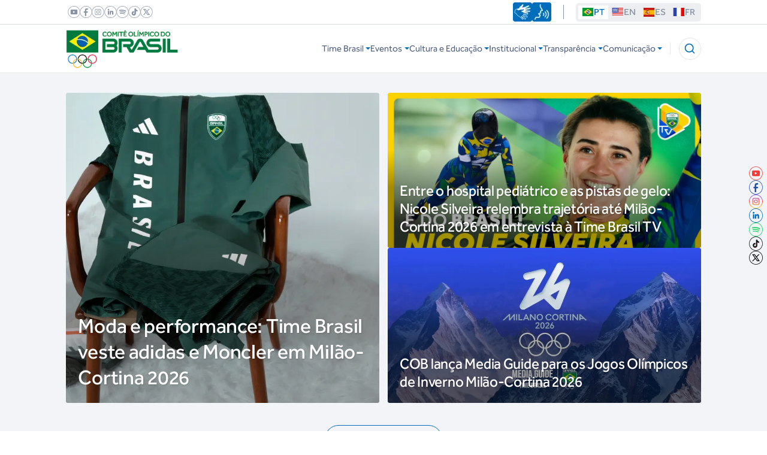

--- FILE ---
content_type: text/html; charset=utf-8
request_url: https://www.cob.org.br/?editorias=11
body_size: 48391
content:
<!DOCTYPE html><html lang="pt-br"><head><meta charSet="utf-8"/><meta name="viewport" content="width=device-width, initial-scale=1"/><link rel="preload" href="/_next/static/media/1509f0e64b55bae2-s.p.ttf" as="font" crossorigin="" type="font/ttf"/><link rel="preload" href="/_next/static/media/4c0e6a9538bde46c-s.p.ttf" as="font" crossorigin="" type="font/ttf"/><link rel="preload" href="/_next/static/media/59540fb9ebeebaa8-s.p.ttf" as="font" crossorigin="" type="font/ttf"/><link rel="preload" href="/_next/static/media/f6274ea78faffe8a-s.p.ttf" as="font" crossorigin="" type="font/ttf"/><link rel="preload" as="image" imageSrcSet="/_next/image?url=https%3A%2F%2Fadmin.cob.org.br%2Fuploads%2FADIDAS_312_ALTAS_13cef12608.jpg&amp;w=1080&amp;q=75 1x, /_next/image?url=https%3A%2F%2Fadmin.cob.org.br%2Fuploads%2FADIDAS_312_ALTAS_13cef12608.jpg&amp;w=1920&amp;q=75 2x" fetchPriority="high"/><link rel="preload" as="image" imageSrcSet="/_next/image?url=https%3A%2F%2Fadmin.cob.org.br%2Fuploads%2Fe_do_brasil_nicole_silveira_8b2330463d.jpeg&amp;w=1080&amp;q=75 1x, /_next/image?url=https%3A%2F%2Fadmin.cob.org.br%2Fuploads%2Fe_do_brasil_nicole_silveira_8b2330463d.jpeg&amp;w=1920&amp;q=75 2x" fetchPriority="high"/><link rel="preload" as="image" imageSrcSet="/_next/image?url=https%3A%2F%2Fadmin.cob.org.br%2Fuploads%2FCaptura_de_tela_2026_01_23_101707_fb0d537aa9.jpg&amp;w=1080&amp;q=75 1x, /_next/image?url=https%3A%2F%2Fadmin.cob.org.br%2Fuploads%2FCaptura_de_tela_2026_01_23_101707_fb0d537aa9.jpg&amp;w=1920&amp;q=75 2x" fetchPriority="high"/><link rel="stylesheet" href="/_next/static/css/ba103b1cf174662b.css" data-precedence="next"/><link rel="stylesheet" href="/_next/static/css/b43289c784b777f4.css" data-precedence="next"/><link rel="stylesheet" href="/_next/static/css/0653208961a75597.css" data-precedence="next"/><link rel="stylesheet" href="/_next/static/css/63997f8c5ef335e7.css" data-precedence="next"/><link rel="stylesheet" href="/_next/static/css/9e6039f466189e8f.css" data-precedence="next"/><link rel="stylesheet" href="/_next/static/css/ec7ec7caeedf5dbd.css" data-precedence="next"/><link rel="stylesheet" href="/_next/static/css/d7ca3e67fc118987.css" data-precedence="next"/><link rel="stylesheet" href="/_next/static/css/09dadd66cd1ac551.css" data-precedence="next"/><link rel="preload" as="script" fetchPriority="low" href="/_next/static/chunks/webpack-970d24c3c066b8f0.js"/><script src="/_next/static/chunks/1590ec96-234fc8709d8424a5.js" async=""></script><script src="/_next/static/chunks/1815-bdd5c98c9cda4650.js" async=""></script><script src="/_next/static/chunks/main-app-b84b8279de615979.js" async=""></script><script src="/_next/static/chunks/1367-6595ab787a7d033c.js" async=""></script><script src="/_next/static/chunks/5368-8e07d15e10fd58fe.js" async=""></script><script src="/_next/static/chunks/1905-0e42b645cf843434.js" async=""></script><script src="/_next/static/chunks/7894-6acb102073a9a00d.js" async=""></script><script src="/_next/static/chunks/9069-b04e478bdb03d819.js" async=""></script><script src="/_next/static/chunks/2231-72d63ff161b95513.js" async=""></script><script src="/_next/static/chunks/5673-383acc6b0e06a8e7.js" async=""></script><script src="/_next/static/chunks/7823-b83f02d4d9022532.js" async=""></script><script src="/_next/static/chunks/9637-98d71792c0d1cca4.js" async=""></script><script src="/_next/static/chunks/app/(cob)/layout-a3c787c6f129672d.js" async=""></script><script src="/_next/static/chunks/0378f288-e9dbc6c530de1d65.js" async=""></script><script src="/_next/static/chunks/fe522587-955ef21ad10fb842.js" async=""></script><script src="/_next/static/chunks/584bde89-366976f1e3e93b02.js" async=""></script><script src="/_next/static/chunks/5809-b3eb78a94bc6ea1e.js" async=""></script><script src="/_next/static/chunks/3718-ed8ff5c970be8786.js" async=""></script><script src="/_next/static/chunks/8907-dd82cc7d84616b41.js" async=""></script><script src="/_next/static/chunks/7952-67cb7589ad39a48e.js" async=""></script><script src="/_next/static/chunks/76-f0d7fd9ae648c817.js" async=""></script><script src="/_next/static/chunks/8942-b3feef3fbdd969a4.js" async=""></script><script src="/_next/static/chunks/5650-f40a9bba63c18d17.js" async=""></script><script src="/_next/static/chunks/5150-2e2726d489022359.js" async=""></script><script src="/_next/static/chunks/8253-35c236356256a448.js" async=""></script><script src="/_next/static/chunks/2573-c64b490acbda1dcc.js" async=""></script><script src="/_next/static/chunks/8945-723585707248bd7b.js" async=""></script><script src="/_next/static/chunks/3573-7cd8e63a149929ed.js" async=""></script><script src="/_next/static/chunks/4700-5d014ac7b44352fe.js" async=""></script><script src="/_next/static/chunks/9009-8416b5078aef4076.js" async=""></script><script src="/_next/static/chunks/3959-93aecf63c251789d.js" async=""></script><script src="/_next/static/chunks/app/(cob)/page-add85cf1b8977631.js" async=""></script><script src="/_next/static/chunks/app/layout-99ad3b9655e87c0f.js" async=""></script><script src="/_next/static/chunks/1257-d44a49b28a7c77b8.js" async=""></script><script src="/_next/static/chunks/app/error-3b527542ba9dce7c.js" async=""></script><title>Home | Comitê Olímpico do Brasil</title><meta name="description" content="Acompanhe notícias, novidades, vídeos, fotos, entrevistas, bastidores, transparência, gestão e todas as áreas do COB"/><meta name="application-name" content="COB"/><link rel="author" href="https://admin.cob.org.br"/><meta name="author" content="Comitê Olímpico do Brasil"/><meta name="keywords" content="home, comitê, olímpico, brasileiro"/><meta name="robots" content="index, follow"/><meta property="og:title" content="Home"/><meta property="og:description" content="Acompanhe notícias, novidades, vídeos, fotos, entrevistas, bastidores, transparência, gestão e todas as áreas do COB"/><meta property="og:url" content="https://admin.cob.org.br"/><meta property="og:site_name" content="Comitê Olímpico do Brasil"/><meta property="og:locale" content="pt-BR"/><meta property="og:image" content="https://admin.cob.org.br/uploads/logo_8f4be9030f.png"/><meta property="og:image:width" content="180"/><meta property="og:image:height" content="256"/><meta property="og:type" content="website"/><meta name="twitter:card" content="summary"/><meta name="twitter:title" content="Home"/><meta name="twitter:description" content="Acompanhe notícias, novidades, vídeos, fotos, entrevistas, bastidores, transparência, gestão e todas as áreas do COB"/><meta name="twitter:image:type" content="image/png"/><meta name="twitter:image:width" content="123"/><meta name="twitter:image:height" content="184"/><meta name="twitter:image" content="http://localhost:3000/twitter-image-xg60op.png?ec84d1a8e14a2b66"/><link rel="icon" href="/favicon.ico" type="image/x-icon" sizes="712x712"/><meta name="next-size-adjust"/><script src="/_next/static/chunks/polyfills-78c92fac7aa8fdd8.js" noModule=""></script></head><body class="__variable_37f3af PROD font-sans h-screen w-screen overflow-x-hidden using-mouse"><!--$--><!--/$--><!--$--><!--/$--><div class="overflow-hidden w-screen"><section class="h-24 flex items-center fixed z-50 w-full bg-white border-b border-neutral-100/10"><header class="bg-white mx-auto fixed top-0 left-0 w-full z-60"><section class=" container h-12 flex items-center justify-between xl:mx-auto w-full"> <div class="flex items-center gap-2 py-2 undefined"><a class="group block relative w-6 h-6 hover:scale-[1.3] ease-in duration-100" role="link" href="https://www.youtube.com/@TimeBrasil"><svg xmlns="http://www.w3.org/2000/svg" width="1em" height="1em" fill="none" viewBox="0 0 24 24" class="text-2xl w-8 transition ease duration-200 opacity-1 group-hover:opacity-0 absolute inset-0 m-auto"><path fill="#8893A4" fill-rule="evenodd" d="M12 24C5.387 24 0 18.613 0 12S5.387 0 12 0s12 5.387 12 12-5.387 12-12 12M12 .846C5.852.846.846 5.852.846 12S5.852 23.154 12 23.154 23.154 18.148 23.154 12 18.148.846 12 .846" clip-rule="evenodd"></path><path fill="#8893A4" fill-rule="evenodd" d="M18.769 8.884v6.232c0 .987-.79 1.791-1.777 1.791H7.008a1.79 1.79 0 0 1-1.776-1.79V8.883c0-.987.803-1.791 1.776-1.791h9.984c.987 0 1.776.804 1.776 1.79m-5.161 2.679L10.83 10.18a.478.478 0 0 0-.691.437v2.764c0 .367.366.592.69.437l2.778-1.396c.353-.17.353-.677 0-.86" clip-rule="evenodd"></path></svg><svg xmlns="http://www.w3.org/2000/svg" width="1em" height="1em" fill="none" viewBox="0 0 172 171" class="text-2xl xl:block hidden transition ease duration-200 opacity-0 group-hover:opacity-100 absolute inset-0 m-auto"><path fill="#FC3932" fill-rule="evenodd" d="M86 170.4C39.1 170.4.9 132.2.9 85.3S39.1.2 86 .2s85.1 38.2 85.1 85.1-38.2 85.1-85.1 85.1M86 6.2C42.4 6.2 6.9 41.7 6.9 85.3s35.5 79.1 79.1 79.1 79.1-35.5 79.1-79.1S129.6 6.2 86 6.2" clip-rule="evenodd"></path><path fill="#FC3932" fill-rule="evenodd" d="M134 63.2v44.2c0 7-5.6 12.7-12.6 12.7H50.6c-6.9 0-12.6-5.7-12.6-12.7V63.2c0-7 5.7-12.7 12.6-12.7h70.8c7 0 12.6 5.7 12.6 12.7m-36.6 19-19.7-9.8c-2.3-1.1-4.9.5-4.9 3.1v19.6c0 2.6 2.6 4.2 4.9 3.1l19.7-9.9c2.5-1.2 2.5-4.8 0-6.1" clip-rule="evenodd"></path></svg></a><a class="group block relative w-6 h-6 hover:scale-[1.3] ease-in duration-100" role="link" href="https://facebook.com/timebrasil"><svg xmlns="http://www.w3.org/2000/svg" width="1em" height="1em" fill="none" viewBox="0 0 24 24" class="text-2xl w-8 transition ease duration-200 opacity-1 group-hover:opacity-0 absolute inset-0 m-auto"><path fill="#8893A4" fill-rule="evenodd" d="M12 24C5.387 24 0 18.613 0 12S5.387 0 12 0s12 5.387 12 12-5.387 12-12 12M12 .846C5.852.846.846 5.852.846 12S5.852 23.154 12 23.154 23.154 18.148 23.154 12 18.148.846 12 .846" clip-rule="evenodd"></path><path fill="#8893A4" d="m15.709 11.52-.184 1.552a.53.53 0 0 1-.521.451h-2.496v6.472q-.409.043-.804.043a8.5 8.5 0 0 1-1.777-.184v-6.331H7.995a.316.316 0 0 1-.31-.324v-1.932c0-.183.141-.324.31-.324h1.932V8.038a3.226 3.226 0 0 1 3.215-3.23h2.256c.17 0 .31.142.31.325v1.932a.316.316 0 0 1-.31.324h-1.607c-.72 0-1.283.578-1.283 1.297v2.257H15.2c.31 0 .55.268.508.578"></path></svg><svg xmlns="http://www.w3.org/2000/svg" width="1em" height="1em" fill="none" viewBox="0 0 172 171" class="text-2xl xl:block hidden transition ease duration-200 opacity-0 group-hover:opacity-100 absolute inset-0 m-auto"><path fill="#1F4FAD" fill-rule="evenodd" d="M86 170.4C39.1 170.4.9 132.2.9 85.3S39.1.2 86 .2s85.1 38.2 85.1 85.1-38.2 85.1-85.1 85.1M86 6.2C42.4 6.2 6.9 41.7 6.9 85.3s35.5 79.1 79.1 79.1 79.1-35.5 79.1-79.1S129.6 6.2 86 6.2" clip-rule="evenodd"></path><path fill="#1F4FAD" d="m112.3 81.9-1.3 11c-.3 1.8-1.8 3.2-3.7 3.2H89.6V142q-2.9.3-5.7.3-6.5 0-12.6-1.3V96.1H57.6c-1.2 0-2.2-1-2.2-2.3V80.1c0-1.3 1-2.3 2.2-2.3h13.7V57.2c0-12.6 10.2-22.9 22.8-22.9h16c1.2 0 2.2 1 2.2 2.3v13.7c0 1.3-1 2.3-2.2 2.3H98.7c-5.1 0-9.1 4.1-9.1 9.2v16h19.1c2.2 0 3.9 1.9 3.6 4.1"></path></svg></a><a class="group block relative w-6 h-6 hover:scale-[1.3] ease-in duration-100" role="link" href="https://instagram.com/timebrasil"><svg xmlns="http://www.w3.org/2000/svg" width="1em" height="1em" fill="none" viewBox="0 0 24 24" class="text-2xl w-8 transition ease duration-200 opacity-1 group-hover:opacity-0 absolute inset-0 m-auto"><path fill="#8893A4" fill-rule="evenodd" d="M11.993 24C5.376 24 0 18.613 0 12S5.376 0 11.993 0 24 5.387 24 12s-5.39 12-12.007 12m0-23.154C5.84.846.847 5.852.847 12S5.84 23.154 11.993 23.154 23.153 18.148 23.153 12 18.145.846 11.993.846" clip-rule="evenodd"></path><path fill="#8893A4" fill-rule="evenodd" d="M18.074 8.855v6.29a2.93 2.93 0 0 1-2.935 2.918H8.861a2.93 2.93 0 0 1-2.935-2.919V8.855A2.94 2.94 0 0 1 8.86 5.922h6.278a2.94 2.94 0 0 1 2.935 2.933m-1.044.212a2.095 2.095 0 0 0-2.102-2.087H9.072c-1.157 0-2.102.93-2.102 2.087v5.866c0 1.156.945 2.087 2.102 2.087h5.856c1.157 0 2.102-.93 2.102-2.087z" clip-rule="evenodd"></path><path fill="#8893A4" fill-rule="evenodd" d="M15.14 12a3.136 3.136 0 0 1-3.133 3.145A3.15 3.15 0 0 1 8.861 12a3.15 3.15 0 0 1 3.146-3.145A3.136 3.136 0 0 1 15.14 12m-1.045 0a2.083 2.083 0 0 0-2.088-2.087c-1.157 0-2.102.93-2.102 2.087 0 1.156.945 2.087 2.102 2.087s2.088-.93 2.088-2.087" clip-rule="evenodd"></path><path fill="#8893A4" d="M15.35 9.278a.63.63 0 0 1-.62-.634c0-.339.282-.62.62-.62a.63.63 0 0 1 .635.62.63.63 0 0 1-.634.634"></path></svg><svg xmlns="http://www.w3.org/2000/svg" width="1em" height="1em" fill="none" viewBox="0 0 171 171" class="text-2xl xl:block hidden transition ease duration-200 opacity-0 group-hover:opacity-100 absolute inset-0 m-auto"><path fill="url(#insta-white_svg__a)" fill-rule="evenodd" d="M85.3 170.4c-46.9 0-85-38.2-85-85.1S38.4.2 85.3.2c46.901 0 85.101 38.2 85.101 85.1s-38.2 85.1-85.1 85.1m0-164.2c-43.6 0-79 35.5-79 79.1s35.4 79.1 79 79.1 79.101-35.5 79.101-79.1-35.5-79.1-79.1-79.1" clip-rule="evenodd"></path><path fill="url(#insta-white_svg__b)" fill-rule="evenodd" d="M128.401 63v44.6c0 11.4-9.3 20.7-20.8 20.7h-44.5c-11.5 0-20.8-9.3-20.8-20.7V63c0-11.4 9.3-20.8 20.8-20.8h44.5c11.5 0 20.8 9.4 20.8 20.8m-7.4 1.5c0-8.2-6.7-14.8-14.9-14.8h-41.5c-8.2 0-14.9 6.6-14.9 14.8v41.6c0 8.2 6.7 14.8 14.9 14.8h41.5c8.2 0 14.9-6.6 14.9-14.8z" clip-rule="evenodd"></path><path fill="url(#insta-white_svg__c)" fill-rule="evenodd" d="M107.601 85.3c0 12.3-9.9 22.3-22.2 22.3s-22.3-10-22.3-22.3S73.1 63 85.4 63s22.2 10 22.2 22.3m-7.4 0c0-8.2-6.6-14.8-14.8-14.8s-14.9 6.6-14.9 14.8 6.7 14.8 14.9 14.8 14.8-6.6 14.8-14.8" clip-rule="evenodd"></path><path fill="url(#insta-white_svg__d)" d="M109.101 66c-2.4 0-4.4-2-4.4-4.5 0-2.4 2-4.4 4.4-4.4 2.5 0 4.5 2 4.5 4.4 0 2.5-2 4.5-4.5 4.5"></path><defs><linearGradient id="insta-white_svg__a" x1="170.404" x2="170.404" y1="1.788" y2="165.627" gradientUnits="userSpaceOnUse"><stop offset="0.002" stop-color="#7B34F8"></stop><stop offset="0.526" stop-color="#F83A38"></stop><stop offset="1" stop-color="#FECE00"></stop></linearGradient><linearGradient id="insta-white_svg__b" x1="128.385" x2="128.385" y1="1.788" y2="165.627" gradientUnits="userSpaceOnUse"><stop offset="0.002" stop-color="#7B34F8"></stop><stop offset="0.526" stop-color="#F83A38"></stop><stop offset="1" stop-color="#FECE00"></stop></linearGradient><linearGradient id="insta-white_svg__c" x1="107.647" x2="107.647" y1="1.788" y2="165.627" gradientUnits="userSpaceOnUse"><stop offset="0.002" stop-color="#7B34F8"></stop><stop offset="0.526" stop-color="#F83A38"></stop><stop offset="1" stop-color="#FECE00"></stop></linearGradient><linearGradient id="insta-white_svg__d" x1="113.584" x2="113.584" y1="1.788" y2="165.627" gradientUnits="userSpaceOnUse"><stop offset="0.002" stop-color="#7B34F8"></stop><stop offset="0.526" stop-color="#F83A38"></stop><stop offset="1" stop-color="#FECE00"></stop></linearGradient></defs></svg></a><a class="group block relative w-6 h-6 hover:scale-[1.3] ease-in duration-100" role="link" href="https://www.linkedin.com/company/comiteolimpicodobrasil/"><svg xmlns="http://www.w3.org/2000/svg" width="1em" height="1em" fill="none" viewBox="0 0 24 24" class="text-2xl w-8 transition ease duration-200 opacity-1 group-hover:opacity-0 absolute inset-0 m-auto"><path fill="#8893A4" fill-rule="evenodd" d="M12 24C5.387 24 0 18.613 0 12S5.387 0 12 0s12 5.387 12 12-5.387 12-12 12M12 .846C5.852.846.846 5.852.846 12S5.852 23.154 12 23.154 23.154 18.148 23.154 12 18.148.846 12 .846" clip-rule="evenodd"></path><path fill="#8893A4" d="M9.391 7.417c0 .818-.662 1.495-1.494 1.495-.818 0-1.481-.677-1.481-1.495 0-.832.663-1.495 1.48-1.495.833 0 1.495.663 1.495 1.495M9.039 17.344h-2.27c-.057 0-.113-.042-.113-.098v-7.234c0-.057.056-.113.112-.113h2.27c.057 0 .1.056.1.113v7.234a.096.096 0 0 1-.1.098M17.584 12.634v4.217a.49.49 0 0 1-.494.493h-1.494a.49.49 0 0 1-.494-.493v-3.47c0-.69-.55-1.24-1.24-1.24-.692 0-1.242.55-1.242 1.24v3.47a.49.49 0 0 1-.493.493h-1.495a.49.49 0 0 1-.493-.493v-6.459a.5.5 0 0 1 .493-.493h1.495a.5.5 0 0 1 .493.493v.325c.494-.649 1.326-1.072 2.243-1.072 1.367 0 2.721 1.001 2.721 2.99"></path></svg><svg xmlns="http://www.w3.org/2000/svg" width="1em" height="1em" fill="currentColor" viewBox="0 0 24 24" class="text-2xl xl:block hidden transition ease duration-200 opacity-0 group-hover:opacity-100 absolute inset-0 m-auto"><path fill-rule="evenodd" d="M12 24C5.387 24 0 18.613 0 12S5.387 0 12 0s12 5.387 12 12-5.387 12-12 12M12 .846C5.852.846.846 5.852.846 12S5.852 23.154 12 23.154 23.154 18.148 23.154 12 18.148.846 12 .846" clip-rule="evenodd"></path><path d="M9.391 7.417c0 .818-.662 1.495-1.494 1.495-.818 0-1.481-.677-1.481-1.495 0-.832.663-1.495 1.48-1.495.833 0 1.495.663 1.495 1.495M9.039 17.344h-2.27c-.057 0-.113-.042-.113-.098v-7.234c0-.057.056-.113.113-.113h2.27c.056 0 .099.056.099.113v7.234a.096.096 0 0 1-.1.098M17.584 12.635v4.216a.49.49 0 0 1-.494.494h-1.494a.49.49 0 0 1-.494-.494v-3.469c0-.69-.55-1.24-1.24-1.24-.692 0-1.242.55-1.242 1.24v3.47a.49.49 0 0 1-.493.493h-1.495a.49.49 0 0 1-.493-.494v-6.458a.5.5 0 0 1 .493-.494h1.495a.5.5 0 0 1 .493.494v.324c.494-.649 1.326-1.071 2.243-1.071 1.367 0 2.721 1 2.721 2.989"></path></svg></a><a class="group block relative w-6 h-6 hover:scale-[1.3] ease-in duration-100" role="link" href="https://open.spotify.com/show/6D7zqjlfmi0wNJ1UdlPD4b"><svg xmlns="http://www.w3.org/2000/svg" width="1em" height="1em" fill="none" viewBox="0 0 24 24" class="text-2xl w-8 transition ease duration-200 opacity-1 group-hover:opacity-0 absolute inset-0 m-auto"><path fill="#8893A4" fill-rule="evenodd" d="M12 24C5.387 24 0 18.613 0 12S5.387 0 12 0s12 5.387 12 12-5.387 12-12 12M12 .846C5.852.846.846 5.852.846 12S5.852 23.154 12 23.154 23.154 18.148 23.154 12 18.148.846 12 .846" clip-rule="evenodd"></path><path fill="#8893A4" d="M17.79 11.17C13.356 8.69 8.33 9.403 6.377 9.822c-.466.109-.931-.17-1.086-.636a.96.96 0 0 1 .698-1.21C8.19 7.496 13.68 6.72 18.69 9.528c.48.263.636.884.341 1.333a.94.94 0 0 1-1.24.31M16.58 13.947c-3.69-2.063-7.863-1.473-9.476-1.117-.388.078-.79-.155-.9-.527v-.016a.777.777 0 0 1 .575-.992c1.83-.403 6.39-1.055 10.561 1.287a.79.79 0 0 1 .264 1.117.765.765 0 0 1-1.023.248M15.619 16.739c-3.18-1.784-6.778-1.257-8.174-.962a.65.65 0 0 1-.775-.465.66.66 0 0 1 .496-.853c1.567-.357 5.506-.915 9.104 1.1.342.187.45.637.233.962a.664.664 0 0 1-.884.218"></path></svg><svg xmlns="http://www.w3.org/2000/svg" width="1em" height="1em" fill="#1ed760" viewBox="0 0 24 24" class="text-2xl xl:block hidden transition ease duration-200 opacity-0 group-hover:opacity-100 absolute inset-0 m-auto"><path fill-rule="evenodd" d="M12 24C5.387 24 0 18.613 0 12S5.387 0 12 0s12 5.387 12 12-5.387 12-12 12M12 .846C5.852.846.846 5.852.846 12S5.852 23.154 12 23.154 23.154 18.148 23.154 12 18.148.846 12 .846" clip-rule="evenodd"></path><path d="M17.79 11.17C13.356 8.69 8.33 9.403 6.376 9.822c-.465.109-.93-.17-1.085-.636a.96.96 0 0 1 .698-1.21C8.19 7.496 13.68 6.72 18.69 9.528c.48.263.636.884.341 1.333a.94.94 0 0 1-1.24.31M16.58 13.947c-3.69-2.063-7.863-1.473-9.476-1.117-.388.078-.79-.155-.9-.527v-.016a.777.777 0 0 1 .574-.992c1.83-.403 6.39-1.055 10.562 1.287a.79.79 0 0 1 .264 1.117.765.765 0 0 1-1.023.248M15.619 16.739c-3.18-1.784-6.778-1.257-8.174-.962a.65.65 0 0 1-.775-.465.66.66 0 0 1 .496-.853c1.567-.357 5.506-.915 9.104 1.101.342.186.45.636.233.962a.664.664 0 0 1-.884.217"></path></svg></a><a class="group block relative w-6 h-6 hover:scale-[1.3] ease-in duration-100" role="link" href="https://www.tiktok.com/@timebrasil"><svg xmlns="http://www.w3.org/2000/svg" width="1em" height="1em" fill="none" viewBox="0 0 24 24" class="text-2xl w-8 transition ease duration-200 opacity-1 group-hover:opacity-0 absolute inset-0 m-auto"><path fill="#8893A4" d="M14.58 15.37V9.63s.677 1.129 3.117 1.157c.056 0 .099-.042.099-.084V8.799a.09.09 0 0 0-.085-.085c-1.96-.042-2.863-1.55-2.905-2.89a.09.09 0 0 0-.084-.085h-2.13a.09.09 0 0 0-.084.085v9.264c0 .973-.734 1.819-1.72 1.89a1.825 1.825 0 0 1-1.918-2.116c.112-.832.817-1.48 1.65-1.55q.267-.014.521.027c.056.015.099-.028.099-.084V11.35c0-.042-.043-.084-.07-.084a4 4 0 0 0-.819 0c-1.79.197-3.243 1.635-3.44 3.426a3.887 3.887 0 0 0 3.864 4.343 3.894 3.894 0 0 0 3.906-3.892"></path><path fill="#8893A4" d="M14.002 14.736v-5.74s.677 1.115 3.13 1.143a.09.09 0 0 0 .085-.085v-1.89c0-.056-.042-.084-.084-.084-1.96-.042-2.863-1.565-2.891-2.89a.096.096 0 0 0-.099-.1h-2.115a.09.09 0 0 0-.085.085v9.265c0 .973-.747 1.833-1.72 1.89a1.836 1.836 0 0 1-1.932-2.102 1.84 1.84 0 0 1 2.172-1.523c.056 0 .099-.028.099-.085v-1.917c0-.042-.028-.085-.07-.085a4 4 0 0 0-.819 0c-1.79.198-3.243 1.636-3.44 3.427a3.91 3.91 0 0 0 3.877 4.357 3.894 3.894 0 0 0 3.892-3.906"></path><path fill="#8893A4" fill-rule="evenodd" d="M12 24C5.387 24 0 18.613 0 12S5.387 0 12 0s12 5.387 12 12-5.387 12-12 12M12 .846C5.852.846.846 5.852.846 12S5.852 23.154 12 23.154 23.154 18.148 23.154 12 18.148.846 12 .846" clip-rule="evenodd"></path><path fill="#8893A4" d="M14.299 14.975V9.236s.662 1.128 3.116 1.156a.09.09 0 0 0 .084-.084V8.404c0-.042-.028-.084-.084-.084-1.96-.043-2.849-1.552-2.89-2.891 0-.042-.043-.085-.1-.085H12.31a.09.09 0 0 0-.084.085v9.264c0 .973-.734 1.82-1.72 1.89a1.847 1.847 0 0 1-1.933-2.115 1.84 1.84 0 0 1 1.65-1.552q.282-.014.522.029c.056.014.113-.029.113-.085v-1.903a.09.09 0 0 0-.085-.085 4 4 0 0 0-.804 0c-1.804.183-3.243 1.636-3.454 3.426a3.905 3.905 0 1 0 7.784.452"></path></svg><svg xmlns="http://www.w3.org/2000/svg" width="1em" height="1em" fill="none" viewBox="0 0 172 171" class="text-2xl xl:block hidden transition ease duration-200 opacity-0 group-hover:opacity-100 absolute inset-0 m-auto"><path fill="#D82323" d="M104.301 109.2V68.5s4.8 8 22.1 8.2c.4 0 .699-.3.699-.6V62.6c0-.3-.299-.6-.599-.6-13.9-.3-20.3-11-20.6-20.5 0-.3-.3-.6-.6-.6h-15.1c-.3 0-.6.3-.6.6v65.7c0 6.9-5.2 12.9-12.2 13.4-8.2.5-14.9-6.6-13.6-15 .8-5.9 5.8-10.5 11.7-11q1.9-.1 3.7.2c.4.1.7-.2.7-.6V80.7c0-.3-.3-.6-.5-.6q-2.9-.3-5.8 0c-12.7 1.4-23 11.6-24.4 24.3-1.9 16.7 11.1 30.8 27.4 30.8 15.3 0 27.7-12.3 27.7-27.6"></path><path fill="#6DF7F7" d="M100.201 104.7V64s4.8 7.9 22.2 8.1c.3 0 .6-.3.6-.6V58.1c0-.4-.3-.6-.6-.6-13.9-.3-20.3-11.1-20.5-20.5 0-.4-.3-.7-.7-.7h-15c-.3 0-.6.3-.6.6v65.7c0 6.9-5.3 13-12.2 13.4-8.2.5-14.9-6.6-13.7-14.9.9-5.9 5.8-10.5 11.7-11a11.4 11.4 0 0 1 3.7.2c.4 0 .7-.2.7-.6V76.1c0-.3-.2-.6-.5-.6q-2.8-.3-5.8 0c-12.7 1.4-23 11.6-24.4 24.3-1.9 16.7 11.2 30.9 27.5 30.9 15.3 0 27.6-12.4 27.6-27.7"></path><path fill="#111114" fill-rule="evenodd" d="M86 170.4C39.1 170.4.9 132.2.9 85.3S39.1.2 86 .2s85.1 38.2 85.1 85.1-38.2 85.1-85.1 85.1M86 6.2C42.4 6.2 6.9 41.7 6.9 85.3s35.5 79.1 79.1 79.1 79.1-35.5 79.1-79.1S129.6 6.2 86 6.2" clip-rule="evenodd"></path><path fill="#111114" d="M102.301 106.4V65.7s4.7 8 22.1 8.2c.3 0 .599-.3.599-.6V59.8c0-.3-.199-.6-.599-.6-13.9-.3-20.2-11-20.5-20.5 0-.3-.301-.6-.701-.6h-15c-.3 0-.6.3-.6.6v65.7c0 6.9-5.2 12.9-12.2 13.4-8.2.5-14.9-6.7-13.7-15 .9-5.9 5.8-10.5 11.7-11q2-.1 3.7.2c.4.1.8-.2.8-.6V77.9c0-.3-.3-.6-.6-.6q-2.799-.3-5.7 0c-12.8 1.3-23 11.6-24.5 24.3-1.8 16.7 11.2 30.8 27.5 30.8 15.3 0 27.701-12.4 27.701-27.6"></path></svg></a><a class="group block relative w-6 h-6 hover:scale-[1.3] ease-in duration-100" role="link" href="https://x.com/timebrasil"><svg xmlns="http://www.w3.org/2000/svg" width="1em" height="1em" fill="none" viewBox="0 0 24 24" class="text-2xl w-8 transition ease duration-200 opacity-1 group-hover:opacity-0 absolute inset-0 m-auto"><path fill="#8893A4" fill-rule="evenodd" d="M12.007 24C5.39 24 0 18.613 0 12S5.39 0 12.007 0 24 5.387 24 12s-5.376 12-11.993 12m0-23.154C5.855.846.847 5.852.847 12s5.008 11.154 11.16 11.154S23.153 18.148 23.153 12 18.16.846 12.007.846" clip-rule="evenodd"></path><path fill="#8893A4" fill-rule="evenodd" d="M18.78 18.063h-4.854l-3.005-4.188-3.923 4.188H5.22l4.925-5.26-4.925-6.88h4.868l2.822 3.934 3.668-3.935h1.778l-4.684 5.02zm-4.205-1.297h1.707l-6.857-9.56H7.732z" clip-rule="evenodd"></path></svg><svg xmlns="http://www.w3.org/2000/svg" width="1em" height="1em" fill="none" viewBox="0 0 171 171" class="text-2xl xl:block hidden transition ease duration-200 opacity-0 group-hover:opacity-100 absolute inset-0 m-auto"><path fill="#000" fill-rule="evenodd" d="M85.7 170.4C38.8 170.4.6 132.2.6 85.3S38.8.2 85.7.2c46.901 0 85.001 38.2 85.001 85.1s-38.1 85.1-85 85.1m0-164.2C42.1 6.2 6.6 41.7 6.6 85.3s35.5 79.1 79.1 79.1c43.601 0 79.001-35.5 79.001-79.1s-35.4-79.1-79-79.1" clip-rule="evenodd"></path><path fill="#000" fill-rule="evenodd" d="M133.701 128.3h-34.4L78 98.6l-27.8 29.7H37.6L72.5 91 37.6 42.2h34.5l20 27.9 26-27.9h12.6l-33.2 35.6zm-29.8-9.2h12.1l-48.6-67.8h-12z" clip-rule="evenodd"></path></svg></a></div> <div class="flex justify-end items-center"><div id="custom-rybena-div" class="accessibility-menu flex lg:flex-row flex-col lg:items-center lg:gap-2 gap-1"><button class="btn-rybena-sign-language rounded" aria-label="Navegar utilizando linguagem de sinais"><img alt="Linguagem de sinais" loading="lazy" width="32" height="32" decoding="async" data-nimg="1" class="rounded" style="color:transparent" srcSet="/_next/image?url=%2Fassets%2Fimages%2Faccessibility-icon-1.jpg&amp;w=32&amp;q=75 1x, /_next/image?url=%2Fassets%2Fimages%2Faccessibility-icon-1.jpg&amp;w=64&amp;q=75 2x" src="/_next/image?url=%2Fassets%2Fimages%2Faccessibility-icon-1.jpg&amp;w=64&amp;q=75"/></button><button class="btn-rybena-voice rounded" aria-label="Navegar por voz"><img alt="Navegação por voz" loading="lazy" width="32" height="32" decoding="async" data-nimg="1" class="rounded" style="color:transparent" srcSet="/_next/image?url=%2Fassets%2Fimages%2Faccessibility-icon-2.jpg&amp;w=32&amp;q=75 1x, /_next/image?url=%2Fassets%2Fimages%2Faccessibility-icon-2.jpg&amp;w=64&amp;q=75 2x" src="/_next/image?url=%2Fassets%2Fimages%2Faccessibility-icon-2.jpg&amp;w=64&amp;q=75"/></button></div><div class="w-[1px] h-[24px] bg-neutral-40 mx-6 max-lg:hidden"></div><div class="hidden lg:block "><nav class="bg-neutral-70/10 rounded-md w-max xl:w-full p-[4px] max-lg:mr-5"><ul class="w-full flex items-center gap-[6px]"><a href="/"><button class="flex gap-1 text-lg font-medium items-center :text-blue-100 rounded-sm px-[6px] !bg-white text-blue-100"><img alt="PT" loading="lazy" width="20" height="14" decoding="async" data-nimg="1" style="color:transparent" src="/assets/icons/br.svg"/> <!-- -->PT</button></a><a href="/comite-olimpico-do-brasil/en"><button class="flex gap-1 text-lg font-medium items-center :text-blue-100 rounded-sm px-[6px] !bg-transparent text-neutral-40"><img alt="EN" loading="lazy" width="20" height="14" decoding="async" data-nimg="1" style="color:transparent" src="/assets/icons/us.svg"/> <!-- -->EN</button></a><a href="/comite-olimpico-do-brasil/es"><button class="flex gap-1 text-lg font-medium items-center :text-blue-100 rounded-sm px-[6px] !bg-transparent text-neutral-40"><img alt="ES" loading="lazy" width="20" height="14" decoding="async" data-nimg="1" style="color:transparent" src="/assets/icons/es.svg"/> <!-- -->ES</button></a><a href="/comite-olimpico-do-brasil/fr"><button class="flex gap-1 text-lg font-medium items-center :text-blue-100 rounded-sm px-[6px] !bg-transparent text-neutral-40"><img alt="FR" loading="lazy" width="20" height="14" decoding="async" data-nimg="1" style="color:transparent" src="/assets/icons/fr.svg"/> <!-- -->FR</button></a></ul></nav></div></div></section><hr class="border-neutral-30"/><div class=" flex items-center fixed z-50 w-full bg-white border-b border-neutral-100/10 py-4 xl:py-0 h-[5rem] xl:h-[6rem]"><div class="container flex items-center justify-between gap-4 w-full"><a href="/"><div><img alt="Logo" loading="lazy" width="222" height="80" decoding="async" data-nimg="1" class="w-full h-full max-w-[8.5rem] max-h-12 xl:max-w-[13.875rem] xl:max-h-full" style="color:transparent" srcSet="/_next/image?url=%2Fassets%2Fimages%2Flogo.png&amp;w=256&amp;q=75 1x, /_next/image?url=%2Fassets%2Fimages%2Flogo.png&amp;w=640&amp;q=75 2x" src="/_next/image?url=%2Fassets%2Fimages%2Flogo.png&amp;w=640&amp;q=75"/></div></a><div class=" flex justify-between items-center gap-2"><div class="hidden xl:block "><nav class="header-nav flex-1 max-xl:overflow-y-auto"><ul class="border-none flex flex-col xl:flex-row gap-6"><li class="relative menu-main"><div class="max-xl:hidden"><button class="menu-link w-full transition-colors border-none bg-none text-title-3 xl:text-paragraph-3 text-neutral-90 xl:text-neutral-70 flex items-center gap-1 rounded" role="button" aria-label="alterna a navegação" aria-haspopup="true">Time Brasil <!-- --> <img alt="flecha" role="img" loading="lazy" width="8" height="4" decoding="async" data-nimg="1" class="ml-2 xl:ml-1 transition-transform" style="color:transparent" src="/assets/icons/arrow-down-menu.svg"/></button><nav><div class="max-xl:hidden menu-link-dropdown bg-white rounded p-4 px-2 absolute w-[395px] z-[1]"><ul><li><a target="_top" aria-label="Sobre o Time Brasil" class="flex items-center gap-2.5 py-2.5 px-5 xl:px-2 text-headline-3 text-neutral-90 xl:text-blue-dark transition-transform hover:text-blue-100 group rounded-md xl:hover:bg-blue-100/10" href="/time-brasil"><svg xmlns="http://www.w3.org/2000/svg" width="24" height="24" viewBox="0 0 24 24" fill="none" stroke="currentColor" stroke-width="2" stroke-linecap="round" stroke-linejoin="round" class="lucide lucide-arrow-right shrink-0 w-3 h-3 text-neutral-40 group-hover:text-blue-100"><path d="M5 12h14"></path><path d="m12 5 7 7-7 7"></path></svg> <!-- -->Sobre o Time Brasil</a></li><li><a target="_top" aria-label="Centro de Treinamento" class="flex items-center gap-2.5 py-2.5 px-5 xl:px-2 text-headline-3 text-neutral-90 xl:text-blue-dark transition-transform hover:text-blue-100 group rounded-md xl:hover:bg-blue-100/10" href="/time-brasil/centro-de-treinamento"><svg xmlns="http://www.w3.org/2000/svg" width="24" height="24" viewBox="0 0 24 24" fill="none" stroke="currentColor" stroke-width="2" stroke-linecap="round" stroke-linejoin="round" class="lucide lucide-arrow-right shrink-0 w-3 h-3 text-neutral-40 group-hover:text-blue-100"><path d="M5 12h14"></path><path d="m12 5 7 7-7 7"></path></svg> <!-- -->Centro de Treinamento</a></li><li><a target="_top" aria-label="Medalhistas olímpicos" class="flex items-center gap-2.5 py-2.5 px-5 xl:px-2 text-headline-3 text-neutral-90 xl:text-blue-dark transition-transform hover:text-blue-100 group rounded-md xl:hover:bg-blue-100/10" href="/time-brasil/medalhistas-olimpicos"><svg xmlns="http://www.w3.org/2000/svg" width="24" height="24" viewBox="0 0 24 24" fill="none" stroke="currentColor" stroke-width="2" stroke-linecap="round" stroke-linejoin="round" class="lucide lucide-arrow-right shrink-0 w-3 h-3 text-neutral-40 group-hover:text-blue-100"><path d="M5 12h14"></path><path d="m12 5 7 7-7 7"></path></svg> <!-- -->Medalhistas olímpicos</a></li><li><a target="_top" aria-label="Participações" class="flex items-center gap-2.5 py-2.5 px-5 xl:px-2 text-headline-3 text-neutral-90 xl:text-blue-dark transition-transform hover:text-blue-100 group rounded-md xl:hover:bg-blue-100/10" href="/time-brasil/participacoes"><svg xmlns="http://www.w3.org/2000/svg" width="24" height="24" viewBox="0 0 24 24" fill="none" stroke="currentColor" stroke-width="2" stroke-linecap="round" stroke-linejoin="round" class="lucide lucide-arrow-right shrink-0 w-3 h-3 text-neutral-40 group-hover:text-blue-100"><path d="M5 12h14"></path><path d="m12 5 7 7-7 7"></path></svg> <!-- -->Participações</a></li><li><a target="_top" aria-label="Mascote Ginga" class="flex items-center gap-2.5 py-2.5 px-5 xl:px-2 text-headline-3 text-neutral-90 xl:text-blue-dark transition-transform hover:text-blue-100 group rounded-md xl:hover:bg-blue-100/10" href="/time-brasil/mascote-ginga"><svg xmlns="http://www.w3.org/2000/svg" width="24" height="24" viewBox="0 0 24 24" fill="none" stroke="currentColor" stroke-width="2" stroke-linecap="round" stroke-linejoin="round" class="lucide lucide-arrow-right shrink-0 w-3 h-3 text-neutral-40 group-hover:text-blue-100"><path d="M5 12h14"></path><path d="m12 5 7 7-7 7"></path></svg> <!-- -->Mascote Ginga</a></li><li><a target="_top" aria-label="Produtos Oficiais" class="flex items-center gap-2.5 py-2.5 px-5 xl:px-2 text-headline-3 text-neutral-90 xl:text-blue-dark transition-transform hover:text-blue-100 group rounded-md xl:hover:bg-blue-100/10" href="/time-brasil/produtos-oficiais"><svg xmlns="http://www.w3.org/2000/svg" width="24" height="24" viewBox="0 0 24 24" fill="none" stroke="currentColor" stroke-width="2" stroke-linecap="round" stroke-linejoin="round" class="lucide lucide-arrow-right shrink-0 w-3 h-3 text-neutral-40 group-hover:text-blue-100"><path d="M5 12h14"></path><path d="m12 5 7 7-7 7"></path></svg> <!-- -->Produtos Oficiais</a></li><li><a target="_top" aria-label="Esportes" class="flex items-center gap-2.5 py-2.5 px-5 xl:px-2 text-headline-3 text-neutral-90 xl:text-blue-dark transition-transform hover:text-blue-100 group rounded-md xl:hover:bg-blue-100/10" href="/time-brasil/esportes"><svg xmlns="http://www.w3.org/2000/svg" width="24" height="24" viewBox="0 0 24 24" fill="none" stroke="currentColor" stroke-width="2" stroke-linecap="round" stroke-linejoin="round" class="lucide lucide-arrow-right shrink-0 w-3 h-3 text-neutral-40 group-hover:text-blue-100"><path d="M5 12h14"></path><path d="m12 5 7 7-7 7"></path></svg> <!-- -->Esportes</a></li><li><a target="_top" aria-label="Mulher no Esporte" class="flex items-center gap-2.5 py-2.5 px-5 xl:px-2 text-headline-3 text-neutral-90 xl:text-blue-dark transition-transform hover:text-blue-100 group rounded-md xl:hover:bg-blue-100/10" href="/time-brasil/mulher-no-esporte"><svg xmlns="http://www.w3.org/2000/svg" width="24" height="24" viewBox="0 0 24 24" fill="none" stroke="currentColor" stroke-width="2" stroke-linecap="round" stroke-linejoin="round" class="lucide lucide-arrow-right shrink-0 w-3 h-3 text-neutral-40 group-hover:text-blue-100"><path d="M5 12h14"></path><path d="m12 5 7 7-7 7"></path></svg> <!-- -->Mulher no Esporte</a></li><li><a target="_top" aria-label="Programa Nação Esportiva" class="flex items-center gap-2.5 py-2.5 px-5 xl:px-2 text-headline-3 text-neutral-90 xl:text-blue-dark transition-transform hover:text-blue-100 group rounded-md xl:hover:bg-blue-100/10" href="https://cob.abraceumacausa.com.br"><svg xmlns="http://www.w3.org/2000/svg" width="24" height="24" viewBox="0 0 24 24" fill="none" stroke="currentColor" stroke-width="2" stroke-linecap="round" stroke-linejoin="round" class="lucide lucide-arrow-right shrink-0 w-3 h-3 text-neutral-40 group-hover:text-blue-100"><path d="M5 12h14"></path><path d="m12 5 7 7-7 7"></path></svg> <!-- -->Programa Nação Esportiva</a></li></ul></div><div class="xl:hidden"><li><a target="_top" aria-label="Sobre o Time Brasil" class="flex items-center gap-2.5 py-2.5 px-5 xl:px-2 text-headline-3 text-neutral-90 xl:text-blue-dark transition-transform hover:text-blue-100 group rounded-md xl:hover:bg-blue-100/10" href="/time-brasil"><svg xmlns="http://www.w3.org/2000/svg" width="24" height="24" viewBox="0 0 24 24" fill="none" stroke="currentColor" stroke-width="2" stroke-linecap="round" stroke-linejoin="round" class="lucide lucide-arrow-right shrink-0 w-3 h-3 text-neutral-40 group-hover:text-blue-100"><path d="M5 12h14"></path><path d="m12 5 7 7-7 7"></path></svg> <!-- -->Sobre o Time Brasil</a></li><li><a target="_top" aria-label="Centro de Treinamento" class="flex items-center gap-2.5 py-2.5 px-5 xl:px-2 text-headline-3 text-neutral-90 xl:text-blue-dark transition-transform hover:text-blue-100 group rounded-md xl:hover:bg-blue-100/10" href="/time-brasil/centro-de-treinamento"><svg xmlns="http://www.w3.org/2000/svg" width="24" height="24" viewBox="0 0 24 24" fill="none" stroke="currentColor" stroke-width="2" stroke-linecap="round" stroke-linejoin="round" class="lucide lucide-arrow-right shrink-0 w-3 h-3 text-neutral-40 group-hover:text-blue-100"><path d="M5 12h14"></path><path d="m12 5 7 7-7 7"></path></svg> <!-- -->Centro de Treinamento</a></li><li><a target="_top" aria-label="Medalhistas olímpicos" class="flex items-center gap-2.5 py-2.5 px-5 xl:px-2 text-headline-3 text-neutral-90 xl:text-blue-dark transition-transform hover:text-blue-100 group rounded-md xl:hover:bg-blue-100/10" href="/time-brasil/medalhistas-olimpicos"><svg xmlns="http://www.w3.org/2000/svg" width="24" height="24" viewBox="0 0 24 24" fill="none" stroke="currentColor" stroke-width="2" stroke-linecap="round" stroke-linejoin="round" class="lucide lucide-arrow-right shrink-0 w-3 h-3 text-neutral-40 group-hover:text-blue-100"><path d="M5 12h14"></path><path d="m12 5 7 7-7 7"></path></svg> <!-- -->Medalhistas olímpicos</a></li><li><a target="_top" aria-label="Participações" class="flex items-center gap-2.5 py-2.5 px-5 xl:px-2 text-headline-3 text-neutral-90 xl:text-blue-dark transition-transform hover:text-blue-100 group rounded-md xl:hover:bg-blue-100/10" href="/time-brasil/participacoes"><svg xmlns="http://www.w3.org/2000/svg" width="24" height="24" viewBox="0 0 24 24" fill="none" stroke="currentColor" stroke-width="2" stroke-linecap="round" stroke-linejoin="round" class="lucide lucide-arrow-right shrink-0 w-3 h-3 text-neutral-40 group-hover:text-blue-100"><path d="M5 12h14"></path><path d="m12 5 7 7-7 7"></path></svg> <!-- -->Participações</a></li><li><a target="_top" aria-label="Mascote Ginga" class="flex items-center gap-2.5 py-2.5 px-5 xl:px-2 text-headline-3 text-neutral-90 xl:text-blue-dark transition-transform hover:text-blue-100 group rounded-md xl:hover:bg-blue-100/10" href="/time-brasil/mascote-ginga"><svg xmlns="http://www.w3.org/2000/svg" width="24" height="24" viewBox="0 0 24 24" fill="none" stroke="currentColor" stroke-width="2" stroke-linecap="round" stroke-linejoin="round" class="lucide lucide-arrow-right shrink-0 w-3 h-3 text-neutral-40 group-hover:text-blue-100"><path d="M5 12h14"></path><path d="m12 5 7 7-7 7"></path></svg> <!-- -->Mascote Ginga</a></li><li><a target="_top" aria-label="Produtos Oficiais" class="flex items-center gap-2.5 py-2.5 px-5 xl:px-2 text-headline-3 text-neutral-90 xl:text-blue-dark transition-transform hover:text-blue-100 group rounded-md xl:hover:bg-blue-100/10" href="/time-brasil/produtos-oficiais"><svg xmlns="http://www.w3.org/2000/svg" width="24" height="24" viewBox="0 0 24 24" fill="none" stroke="currentColor" stroke-width="2" stroke-linecap="round" stroke-linejoin="round" class="lucide lucide-arrow-right shrink-0 w-3 h-3 text-neutral-40 group-hover:text-blue-100"><path d="M5 12h14"></path><path d="m12 5 7 7-7 7"></path></svg> <!-- -->Produtos Oficiais</a></li><li><a target="_top" aria-label="Esportes" class="flex items-center gap-2.5 py-2.5 px-5 xl:px-2 text-headline-3 text-neutral-90 xl:text-blue-dark transition-transform hover:text-blue-100 group rounded-md xl:hover:bg-blue-100/10" href="/time-brasil/esportes"><svg xmlns="http://www.w3.org/2000/svg" width="24" height="24" viewBox="0 0 24 24" fill="none" stroke="currentColor" stroke-width="2" stroke-linecap="round" stroke-linejoin="round" class="lucide lucide-arrow-right shrink-0 w-3 h-3 text-neutral-40 group-hover:text-blue-100"><path d="M5 12h14"></path><path d="m12 5 7 7-7 7"></path></svg> <!-- -->Esportes</a></li><li><a target="_top" aria-label="Mulher no Esporte" class="flex items-center gap-2.5 py-2.5 px-5 xl:px-2 text-headline-3 text-neutral-90 xl:text-blue-dark transition-transform hover:text-blue-100 group rounded-md xl:hover:bg-blue-100/10" href="/time-brasil/mulher-no-esporte"><svg xmlns="http://www.w3.org/2000/svg" width="24" height="24" viewBox="0 0 24 24" fill="none" stroke="currentColor" stroke-width="2" stroke-linecap="round" stroke-linejoin="round" class="lucide lucide-arrow-right shrink-0 w-3 h-3 text-neutral-40 group-hover:text-blue-100"><path d="M5 12h14"></path><path d="m12 5 7 7-7 7"></path></svg> <!-- -->Mulher no Esporte</a></li><li><a target="_top" aria-label="Programa Nação Esportiva" class="flex items-center gap-2.5 py-2.5 px-5 xl:px-2 text-headline-3 text-neutral-90 xl:text-blue-dark transition-transform hover:text-blue-100 group rounded-md xl:hover:bg-blue-100/10" href="https://cob.abraceumacausa.com.br"><svg xmlns="http://www.w3.org/2000/svg" width="24" height="24" viewBox="0 0 24 24" fill="none" stroke="currentColor" stroke-width="2" stroke-linecap="round" stroke-linejoin="round" class="lucide lucide-arrow-right shrink-0 w-3 h-3 text-neutral-40 group-hover:text-blue-100"><path d="M5 12h14"></path><path d="m12 5 7 7-7 7"></path></svg> <!-- -->Programa Nação Esportiva</a></li></div></nav></div><div class="xl:hidden"><div class="w-full " id="headlessui-disclosure-button-:Rcbabtba:" aria-expanded="false" data-headlessui-state=""><button class="menu-link w-full transition-colors border-none bg-none text-title-3 xl:text-paragraph-3 text-neutral-90 xl:text-neutral-70 flex items-center gap-1 rounded" role="button" aria-label="alterna a navegação" aria-haspopup="true">Time Brasil <!-- --> <img alt="flecha" role="img" loading="lazy" width="8" height="4" decoding="async" data-nimg="1" class="ml-2 xl:ml-1 transition-transform" style="color:transparent" src="/assets/icons/arrow-down-menu.svg"/></button></div></div></li><li class="relative menu-main"><div class="max-xl:hidden"><button class="menu-link w-full transition-colors border-none bg-none text-title-3 xl:text-paragraph-3 text-neutral-90 xl:text-neutral-70 flex items-center gap-1 rounded" role="button" aria-label="alterna a navegação" aria-haspopup="true">Eventos<!-- --> <img alt="flecha" role="img" loading="lazy" width="8" height="4" decoding="async" data-nimg="1" class="ml-2 xl:ml-1 transition-transform" style="color:transparent" src="/assets/icons/arrow-down-menu.svg"/></button><nav><div class="max-xl:hidden menu-link-dropdown bg-white rounded p-4 px-2 absolute w-[395px] z-[1]"><ul><li><a target="_top" aria-label="Calendário de eventos" class="flex items-center gap-2.5 py-2.5 px-5 xl:px-2 text-headline-3 text-neutral-90 xl:text-blue-dark transition-transform hover:text-blue-100 group rounded-md xl:hover:bg-blue-100/10" href="https://www.cob.org.br/eventos/calendario"><svg xmlns="http://www.w3.org/2000/svg" width="24" height="24" viewBox="0 0 24 24" fill="none" stroke="currentColor" stroke-width="2" stroke-linecap="round" stroke-linejoin="round" class="lucide lucide-arrow-right shrink-0 w-3 h-3 text-neutral-40 group-hover:text-blue-100"><path d="M5 12h14"></path><path d="m12 5 7 7-7 7"></path></svg> <!-- -->Calendário de eventos</a></li><li><a target="_blank" aria-label="COBExpo" class="flex items-center gap-2.5 py-2.5 px-5 xl:px-2 text-headline-3 text-neutral-90 xl:text-blue-dark transition-transform hover:text-blue-100 group rounded-md xl:hover:bg-blue-100/10" href="https://cobexpo.com.br/"><svg xmlns="http://www.w3.org/2000/svg" width="24" height="24" viewBox="0 0 24 24" fill="none" stroke="currentColor" stroke-width="2" stroke-linecap="round" stroke-linejoin="round" class="lucide lucide-arrow-right shrink-0 w-3 h-3 text-neutral-40 group-hover:text-blue-100"><path d="M5 12h14"></path><path d="m12 5 7 7-7 7"></path></svg> <!-- -->COBExpo</a></li><li><a target="_top" aria-label="Hall da Fama" class="flex items-center gap-2.5 py-2.5 px-5 xl:px-2 text-headline-3 text-neutral-90 xl:text-blue-dark transition-transform hover:text-blue-100 group rounded-md xl:hover:bg-blue-100/10" href="https://www.cob.org.br/eventos/hall-da-fama"><svg xmlns="http://www.w3.org/2000/svg" width="24" height="24" viewBox="0 0 24 24" fill="none" stroke="currentColor" stroke-width="2" stroke-linecap="round" stroke-linejoin="round" class="lucide lucide-arrow-right shrink-0 w-3 h-3 text-neutral-40 group-hover:text-blue-100"><path d="M5 12h14"></path><path d="m12 5 7 7-7 7"></path></svg> <!-- -->Hall da Fama</a></li><li><a target="_blank" aria-label="Jogos da Juventude" class="flex items-center gap-2.5 py-2.5 px-5 xl:px-2 text-headline-3 text-neutral-90 xl:text-blue-dark transition-transform hover:text-blue-100 group rounded-md xl:hover:bg-blue-100/10" href="https://jogosdajuventude.org.br"><svg xmlns="http://www.w3.org/2000/svg" width="24" height="24" viewBox="0 0 24 24" fill="none" stroke="currentColor" stroke-width="2" stroke-linecap="round" stroke-linejoin="round" class="lucide lucide-arrow-right shrink-0 w-3 h-3 text-neutral-40 group-hover:text-blue-100"><path d="M5 12h14"></path><path d="m12 5 7 7-7 7"></path></svg> <!-- -->Jogos da Juventude</a></li><li><a target="_top" aria-label="Prêmio Brasil Olímpico" class="flex items-center gap-2.5 py-2.5 px-5 xl:px-2 text-headline-3 text-neutral-90 xl:text-blue-dark transition-transform hover:text-blue-100 group rounded-md xl:hover:bg-blue-100/10" href="https://www.cob.org.br/eventos/premio-brasil-olimpico"><svg xmlns="http://www.w3.org/2000/svg" width="24" height="24" viewBox="0 0 24 24" fill="none" stroke="currentColor" stroke-width="2" stroke-linecap="round" stroke-linejoin="round" class="lucide lucide-arrow-right shrink-0 w-3 h-3 text-neutral-40 group-hover:text-blue-100"><path d="M5 12h14"></path><path d="m12 5 7 7-7 7"></path></svg> <!-- -->Prêmio Brasil Olímpico</a></li></ul></div><div class="xl:hidden"><li><a target="_top" aria-label="Calendário de eventos" class="flex items-center gap-2.5 py-2.5 px-5 xl:px-2 text-headline-3 text-neutral-90 xl:text-blue-dark transition-transform hover:text-blue-100 group rounded-md xl:hover:bg-blue-100/10" href="https://www.cob.org.br/eventos/calendario"><svg xmlns="http://www.w3.org/2000/svg" width="24" height="24" viewBox="0 0 24 24" fill="none" stroke="currentColor" stroke-width="2" stroke-linecap="round" stroke-linejoin="round" class="lucide lucide-arrow-right shrink-0 w-3 h-3 text-neutral-40 group-hover:text-blue-100"><path d="M5 12h14"></path><path d="m12 5 7 7-7 7"></path></svg> <!-- -->Calendário de eventos</a></li><li><a target="_blank" aria-label="COBExpo" class="flex items-center gap-2.5 py-2.5 px-5 xl:px-2 text-headline-3 text-neutral-90 xl:text-blue-dark transition-transform hover:text-blue-100 group rounded-md xl:hover:bg-blue-100/10" href="https://cobexpo.com.br/"><svg xmlns="http://www.w3.org/2000/svg" width="24" height="24" viewBox="0 0 24 24" fill="none" stroke="currentColor" stroke-width="2" stroke-linecap="round" stroke-linejoin="round" class="lucide lucide-arrow-right shrink-0 w-3 h-3 text-neutral-40 group-hover:text-blue-100"><path d="M5 12h14"></path><path d="m12 5 7 7-7 7"></path></svg> <!-- -->COBExpo</a></li><li><a target="_top" aria-label="Hall da Fama" class="flex items-center gap-2.5 py-2.5 px-5 xl:px-2 text-headline-3 text-neutral-90 xl:text-blue-dark transition-transform hover:text-blue-100 group rounded-md xl:hover:bg-blue-100/10" href="https://www.cob.org.br/eventos/hall-da-fama"><svg xmlns="http://www.w3.org/2000/svg" width="24" height="24" viewBox="0 0 24 24" fill="none" stroke="currentColor" stroke-width="2" stroke-linecap="round" stroke-linejoin="round" class="lucide lucide-arrow-right shrink-0 w-3 h-3 text-neutral-40 group-hover:text-blue-100"><path d="M5 12h14"></path><path d="m12 5 7 7-7 7"></path></svg> <!-- -->Hall da Fama</a></li><li><a target="_blank" aria-label="Jogos da Juventude" class="flex items-center gap-2.5 py-2.5 px-5 xl:px-2 text-headline-3 text-neutral-90 xl:text-blue-dark transition-transform hover:text-blue-100 group rounded-md xl:hover:bg-blue-100/10" href="https://jogosdajuventude.org.br"><svg xmlns="http://www.w3.org/2000/svg" width="24" height="24" viewBox="0 0 24 24" fill="none" stroke="currentColor" stroke-width="2" stroke-linecap="round" stroke-linejoin="round" class="lucide lucide-arrow-right shrink-0 w-3 h-3 text-neutral-40 group-hover:text-blue-100"><path d="M5 12h14"></path><path d="m12 5 7 7-7 7"></path></svg> <!-- -->Jogos da Juventude</a></li><li><a target="_top" aria-label="Prêmio Brasil Olímpico" class="flex items-center gap-2.5 py-2.5 px-5 xl:px-2 text-headline-3 text-neutral-90 xl:text-blue-dark transition-transform hover:text-blue-100 group rounded-md xl:hover:bg-blue-100/10" href="https://www.cob.org.br/eventos/premio-brasil-olimpico"><svg xmlns="http://www.w3.org/2000/svg" width="24" height="24" viewBox="0 0 24 24" fill="none" stroke="currentColor" stroke-width="2" stroke-linecap="round" stroke-linejoin="round" class="lucide lucide-arrow-right shrink-0 w-3 h-3 text-neutral-40 group-hover:text-blue-100"><path d="M5 12h14"></path><path d="m12 5 7 7-7 7"></path></svg> <!-- -->Prêmio Brasil Olímpico</a></li></div></nav></div><div class="xl:hidden"><div class="w-full " id="headlessui-disclosure-button-:Rcjabtba:" aria-expanded="false" data-headlessui-state=""><button class="menu-link w-full transition-colors border-none bg-none text-title-3 xl:text-paragraph-3 text-neutral-90 xl:text-neutral-70 flex items-center gap-1 rounded" role="button" aria-label="alterna a navegação" aria-haspopup="true">Eventos<!-- --> <img alt="flecha" role="img" loading="lazy" width="8" height="4" decoding="async" data-nimg="1" class="ml-2 xl:ml-1 transition-transform" style="color:transparent" src="/assets/icons/arrow-down-menu.svg"/></button></div></div></li><li class="relative menu-main"><div class="max-xl:hidden"><button class="menu-link w-full transition-colors border-none bg-none text-title-3 xl:text-paragraph-3 text-neutral-90 xl:text-neutral-70 flex items-center gap-1 rounded" role="button" aria-label="alterna a navegação" aria-haspopup="true">Cultura e Educação<!-- --> <img alt="flecha" role="img" loading="lazy" width="8" height="4" decoding="async" data-nimg="1" class="ml-2 xl:ml-1 transition-transform" style="color:transparent" src="/assets/icons/arrow-down-menu.svg"/></button><nav><div class="max-xl:hidden menu-link-dropdown bg-white rounded p-4 px-2 absolute w-[395px] z-[1]"><ul><li><a target="_top" aria-label="Movimento Olímpico" class="flex items-center gap-2.5 py-2.5 px-5 xl:px-2 text-headline-3 text-neutral-90 xl:text-blue-dark transition-transform hover:text-blue-100 group rounded-md xl:hover:bg-blue-100/10" href="/cultura-educacao/movimento-olimpico"><svg xmlns="http://www.w3.org/2000/svg" width="24" height="24" viewBox="0 0 24 24" fill="none" stroke="currentColor" stroke-width="2" stroke-linecap="round" stroke-linejoin="round" class="lucide lucide-arrow-right shrink-0 w-3 h-3 text-neutral-40 group-hover:text-blue-100"><path d="M5 12h14"></path><path d="m12 5 7 7-7 7"></path></svg> <!-- -->Movimento Olímpico</a></li><li><a target="_top" aria-label="Memória Olímpica" class="flex items-center gap-2.5 py-2.5 px-5 xl:px-2 text-headline-3 text-neutral-90 xl:text-blue-dark transition-transform hover:text-blue-100 group rounded-md xl:hover:bg-blue-100/10" href="/cultura-educacao/memoria-olimpica"><svg xmlns="http://www.w3.org/2000/svg" width="24" height="24" viewBox="0 0 24 24" fill="none" stroke="currentColor" stroke-width="2" stroke-linecap="round" stroke-linejoin="round" class="lucide lucide-arrow-right shrink-0 w-3 h-3 text-neutral-40 group-hover:text-blue-100"><path d="M5 12h14"></path><path d="m12 5 7 7-7 7"></path></svg> <!-- -->Memória Olímpica</a></li><li><a target="_top" aria-label="Instituto Olímpico Brasileiro (IOB)" class="flex items-center gap-2.5 py-2.5 px-5 xl:px-2 text-headline-3 text-neutral-90 xl:text-blue-dark transition-transform hover:text-blue-100 group rounded-md xl:hover:bg-blue-100/10" href="/cultura-educacao/iob"><svg xmlns="http://www.w3.org/2000/svg" width="24" height="24" viewBox="0 0 24 24" fill="none" stroke="currentColor" stroke-width="2" stroke-linecap="round" stroke-linejoin="round" class="lucide lucide-arrow-right shrink-0 w-3 h-3 text-neutral-40 group-hover:text-blue-100"><path d="M5 12h14"></path><path d="m12 5 7 7-7 7"></path></svg> <!-- -->Instituto Olímpico Brasileiro (IOB)</a></li><li><a target="_top" aria-label="Cursos do IOB" class="flex items-center gap-2.5 py-2.5 px-5 xl:px-2 text-headline-3 text-neutral-90 xl:text-blue-dark transition-transform hover:text-blue-100 group rounded-md xl:hover:bg-blue-100/10" href="/cultura-educacao/cursos-do-iob"><svg xmlns="http://www.w3.org/2000/svg" width="24" height="24" viewBox="0 0 24 24" fill="none" stroke="currentColor" stroke-width="2" stroke-linecap="round" stroke-linejoin="round" class="lucide lucide-arrow-right shrink-0 w-3 h-3 text-neutral-40 group-hover:text-blue-100"><path d="M5 12h14"></path><path d="m12 5 7 7-7 7"></path></svg> <!-- -->Cursos do IOB</a></li><li><a target="_top" aria-label="Esporte Seguro" class="flex items-center gap-2.5 py-2.5 px-5 xl:px-2 text-headline-3 text-neutral-90 xl:text-blue-dark transition-transform hover:text-blue-100 group rounded-md xl:hover:bg-blue-100/10" href="/cultura-educacao/esporte-seguro"><svg xmlns="http://www.w3.org/2000/svg" width="24" height="24" viewBox="0 0 24 24" fill="none" stroke="currentColor" stroke-width="2" stroke-linecap="round" stroke-linejoin="round" class="lucide lucide-arrow-right shrink-0 w-3 h-3 text-neutral-40 group-hover:text-blue-100"><path d="M5 12h14"></path><path d="m12 5 7 7-7 7"></path></svg> <!-- -->Esporte Seguro</a></li><li><a target="_top" aria-label="Antidoping" class="flex items-center gap-2.5 py-2.5 px-5 xl:px-2 text-headline-3 text-neutral-90 xl:text-blue-dark transition-transform hover:text-blue-100 group rounded-md xl:hover:bg-blue-100/10" href="/cultura-educacao/antidoping"><svg xmlns="http://www.w3.org/2000/svg" width="24" height="24" viewBox="0 0 24 24" fill="none" stroke="currentColor" stroke-width="2" stroke-linecap="round" stroke-linejoin="round" class="lucide lucide-arrow-right shrink-0 w-3 h-3 text-neutral-40 group-hover:text-blue-100"><path d="M5 12h14"></path><path d="m12 5 7 7-7 7"></path></svg> <!-- -->Antidoping</a></li><li><a target="_top" aria-label="Transforma" class="flex items-center gap-2.5 py-2.5 px-5 xl:px-2 text-headline-3 text-neutral-90 xl:text-blue-dark transition-transform hover:text-blue-100 group rounded-md xl:hover:bg-blue-100/10" href="/cultura-educacao/transforma"><svg xmlns="http://www.w3.org/2000/svg" width="24" height="24" viewBox="0 0 24 24" fill="none" stroke="currentColor" stroke-width="2" stroke-linecap="round" stroke-linejoin="round" class="lucide lucide-arrow-right shrink-0 w-3 h-3 text-neutral-40 group-hover:text-blue-100"><path d="M5 12h14"></path><path d="m12 5 7 7-7 7"></path></svg> <!-- -->Transforma</a></li><li><a target="_top" aria-label="Biblioteca" class="flex items-center gap-2.5 py-2.5 px-5 xl:px-2 text-headline-3 text-neutral-90 xl:text-blue-dark transition-transform hover:text-blue-100 group rounded-md xl:hover:bg-blue-100/10" href="/cultura-educacao/biblioteca"><svg xmlns="http://www.w3.org/2000/svg" width="24" height="24" viewBox="0 0 24 24" fill="none" stroke="currentColor" stroke-width="2" stroke-linecap="round" stroke-linejoin="round" class="lucide lucide-arrow-right shrink-0 w-3 h-3 text-neutral-40 group-hover:text-blue-100"><path d="M5 12h14"></path><path d="m12 5 7 7-7 7"></path></svg> <!-- -->Biblioteca</a></li></ul></div><div class="xl:hidden"><li><a target="_top" aria-label="Movimento Olímpico" class="flex items-center gap-2.5 py-2.5 px-5 xl:px-2 text-headline-3 text-neutral-90 xl:text-blue-dark transition-transform hover:text-blue-100 group rounded-md xl:hover:bg-blue-100/10" href="/cultura-educacao/movimento-olimpico"><svg xmlns="http://www.w3.org/2000/svg" width="24" height="24" viewBox="0 0 24 24" fill="none" stroke="currentColor" stroke-width="2" stroke-linecap="round" stroke-linejoin="round" class="lucide lucide-arrow-right shrink-0 w-3 h-3 text-neutral-40 group-hover:text-blue-100"><path d="M5 12h14"></path><path d="m12 5 7 7-7 7"></path></svg> <!-- -->Movimento Olímpico</a></li><li><a target="_top" aria-label="Memória Olímpica" class="flex items-center gap-2.5 py-2.5 px-5 xl:px-2 text-headline-3 text-neutral-90 xl:text-blue-dark transition-transform hover:text-blue-100 group rounded-md xl:hover:bg-blue-100/10" href="/cultura-educacao/memoria-olimpica"><svg xmlns="http://www.w3.org/2000/svg" width="24" height="24" viewBox="0 0 24 24" fill="none" stroke="currentColor" stroke-width="2" stroke-linecap="round" stroke-linejoin="round" class="lucide lucide-arrow-right shrink-0 w-3 h-3 text-neutral-40 group-hover:text-blue-100"><path d="M5 12h14"></path><path d="m12 5 7 7-7 7"></path></svg> <!-- -->Memória Olímpica</a></li><li><a target="_top" aria-label="Instituto Olímpico Brasileiro (IOB)" class="flex items-center gap-2.5 py-2.5 px-5 xl:px-2 text-headline-3 text-neutral-90 xl:text-blue-dark transition-transform hover:text-blue-100 group rounded-md xl:hover:bg-blue-100/10" href="/cultura-educacao/iob"><svg xmlns="http://www.w3.org/2000/svg" width="24" height="24" viewBox="0 0 24 24" fill="none" stroke="currentColor" stroke-width="2" stroke-linecap="round" stroke-linejoin="round" class="lucide lucide-arrow-right shrink-0 w-3 h-3 text-neutral-40 group-hover:text-blue-100"><path d="M5 12h14"></path><path d="m12 5 7 7-7 7"></path></svg> <!-- -->Instituto Olímpico Brasileiro (IOB)</a></li><li><a target="_top" aria-label="Cursos do IOB" class="flex items-center gap-2.5 py-2.5 px-5 xl:px-2 text-headline-3 text-neutral-90 xl:text-blue-dark transition-transform hover:text-blue-100 group rounded-md xl:hover:bg-blue-100/10" href="/cultura-educacao/cursos-do-iob"><svg xmlns="http://www.w3.org/2000/svg" width="24" height="24" viewBox="0 0 24 24" fill="none" stroke="currentColor" stroke-width="2" stroke-linecap="round" stroke-linejoin="round" class="lucide lucide-arrow-right shrink-0 w-3 h-3 text-neutral-40 group-hover:text-blue-100"><path d="M5 12h14"></path><path d="m12 5 7 7-7 7"></path></svg> <!-- -->Cursos do IOB</a></li><li><a target="_top" aria-label="Esporte Seguro" class="flex items-center gap-2.5 py-2.5 px-5 xl:px-2 text-headline-3 text-neutral-90 xl:text-blue-dark transition-transform hover:text-blue-100 group rounded-md xl:hover:bg-blue-100/10" href="/cultura-educacao/esporte-seguro"><svg xmlns="http://www.w3.org/2000/svg" width="24" height="24" viewBox="0 0 24 24" fill="none" stroke="currentColor" stroke-width="2" stroke-linecap="round" stroke-linejoin="round" class="lucide lucide-arrow-right shrink-0 w-3 h-3 text-neutral-40 group-hover:text-blue-100"><path d="M5 12h14"></path><path d="m12 5 7 7-7 7"></path></svg> <!-- -->Esporte Seguro</a></li><li><a target="_top" aria-label="Antidoping" class="flex items-center gap-2.5 py-2.5 px-5 xl:px-2 text-headline-3 text-neutral-90 xl:text-blue-dark transition-transform hover:text-blue-100 group rounded-md xl:hover:bg-blue-100/10" href="/cultura-educacao/antidoping"><svg xmlns="http://www.w3.org/2000/svg" width="24" height="24" viewBox="0 0 24 24" fill="none" stroke="currentColor" stroke-width="2" stroke-linecap="round" stroke-linejoin="round" class="lucide lucide-arrow-right shrink-0 w-3 h-3 text-neutral-40 group-hover:text-blue-100"><path d="M5 12h14"></path><path d="m12 5 7 7-7 7"></path></svg> <!-- -->Antidoping</a></li><li><a target="_top" aria-label="Transforma" class="flex items-center gap-2.5 py-2.5 px-5 xl:px-2 text-headline-3 text-neutral-90 xl:text-blue-dark transition-transform hover:text-blue-100 group rounded-md xl:hover:bg-blue-100/10" href="/cultura-educacao/transforma"><svg xmlns="http://www.w3.org/2000/svg" width="24" height="24" viewBox="0 0 24 24" fill="none" stroke="currentColor" stroke-width="2" stroke-linecap="round" stroke-linejoin="round" class="lucide lucide-arrow-right shrink-0 w-3 h-3 text-neutral-40 group-hover:text-blue-100"><path d="M5 12h14"></path><path d="m12 5 7 7-7 7"></path></svg> <!-- -->Transforma</a></li><li><a target="_top" aria-label="Biblioteca" class="flex items-center gap-2.5 py-2.5 px-5 xl:px-2 text-headline-3 text-neutral-90 xl:text-blue-dark transition-transform hover:text-blue-100 group rounded-md xl:hover:bg-blue-100/10" href="/cultura-educacao/biblioteca"><svg xmlns="http://www.w3.org/2000/svg" width="24" height="24" viewBox="0 0 24 24" fill="none" stroke="currentColor" stroke-width="2" stroke-linecap="round" stroke-linejoin="round" class="lucide lucide-arrow-right shrink-0 w-3 h-3 text-neutral-40 group-hover:text-blue-100"><path d="M5 12h14"></path><path d="m12 5 7 7-7 7"></path></svg> <!-- -->Biblioteca</a></li></div></nav></div><div class="xl:hidden"><div class="w-full " id="headlessui-disclosure-button-:Rcrabtba:" aria-expanded="false" data-headlessui-state=""><button class="menu-link w-full transition-colors border-none bg-none text-title-3 xl:text-paragraph-3 text-neutral-90 xl:text-neutral-70 flex items-center gap-1 rounded" role="button" aria-label="alterna a navegação" aria-haspopup="true">Cultura e Educação<!-- --> <img alt="flecha" role="img" loading="lazy" width="8" height="4" decoding="async" data-nimg="1" class="ml-2 xl:ml-1 transition-transform" style="color:transparent" src="/assets/icons/arrow-down-menu.svg"/></button></div></div></li><li class="relative menu-main"><div class="max-xl:hidden"><button class="menu-link w-full transition-colors border-none bg-none text-title-3 xl:text-paragraph-3 text-neutral-90 xl:text-neutral-70 flex items-center gap-1 rounded" role="button" aria-label="alterna a navegação" aria-haspopup="true">Institucional<!-- --> <img alt="flecha" role="img" loading="lazy" width="8" height="4" decoding="async" data-nimg="1" class="ml-2 xl:ml-1 transition-transform" style="color:transparent" src="/assets/icons/arrow-down-menu.svg"/></button><nav><div class="max-xl:hidden menu-link-dropdown bg-white rounded p-4 px-2 absolute w-[395px] z-[1]"><ul><li><a target="_top" aria-label="Sobre o COB" class="flex items-center gap-2.5 py-2.5 px-5 xl:px-2 text-headline-3 text-neutral-90 xl:text-blue-dark transition-transform hover:text-blue-100 group rounded-md xl:hover:bg-blue-100/10" href="/institucional/sobre-cob"><svg xmlns="http://www.w3.org/2000/svg" width="24" height="24" viewBox="0 0 24 24" fill="none" stroke="currentColor" stroke-width="2" stroke-linecap="round" stroke-linejoin="round" class="lucide lucide-arrow-right shrink-0 w-3 h-3 text-neutral-40 group-hover:text-blue-100"><path d="M5 12h14"></path><path d="m12 5 7 7-7 7"></path></svg> <!-- -->Sobre o COB</a></li><li><a target="_top" aria-label="Modelo de Governança" class="flex items-center gap-2.5 py-2.5 px-5 xl:px-2 text-headline-3 text-neutral-90 xl:text-blue-dark transition-transform hover:text-blue-100 group rounded-md xl:hover:bg-blue-100/10" href="/institucional/modelo-de-governanca"><svg xmlns="http://www.w3.org/2000/svg" width="24" height="24" viewBox="0 0 24 24" fill="none" stroke="currentColor" stroke-width="2" stroke-linecap="round" stroke-linejoin="round" class="lucide lucide-arrow-right shrink-0 w-3 h-3 text-neutral-40 group-hover:text-blue-100"><path d="M5 12h14"></path><path d="m12 5 7 7-7 7"></path></svg> <!-- -->Modelo de Governança</a></li><li><a target="_top" aria-label="Presidência e Diretoria" class="flex items-center gap-2.5 py-2.5 px-5 xl:px-2 text-headline-3 text-neutral-90 xl:text-blue-dark transition-transform hover:text-blue-100 group rounded-md xl:hover:bg-blue-100/10" href="/institucional/presidencia-e-diretoria"><svg xmlns="http://www.w3.org/2000/svg" width="24" height="24" viewBox="0 0 24 24" fill="none" stroke="currentColor" stroke-width="2" stroke-linecap="round" stroke-linejoin="round" class="lucide lucide-arrow-right shrink-0 w-3 h-3 text-neutral-40 group-hover:text-blue-100"><path d="M5 12h14"></path><path d="m12 5 7 7-7 7"></path></svg> <!-- -->Presidência e Diretoria</a></li><li><a target="_top" aria-label="Confederações" class="flex items-center gap-2.5 py-2.5 px-5 xl:px-2 text-headline-3 text-neutral-90 xl:text-blue-dark transition-transform hover:text-blue-100 group rounded-md xl:hover:bg-blue-100/10" href="/institucional/confederacoes"><svg xmlns="http://www.w3.org/2000/svg" width="24" height="24" viewBox="0 0 24 24" fill="none" stroke="currentColor" stroke-width="2" stroke-linecap="round" stroke-linejoin="round" class="lucide lucide-arrow-right shrink-0 w-3 h-3 text-neutral-40 group-hover:text-blue-100"><path d="M5 12h14"></path><path d="m12 5 7 7-7 7"></path></svg> <!-- -->Confederações</a></li><li><a target="_top" aria-label="Comissão de Atletas " class="flex items-center gap-2.5 py-2.5 px-5 xl:px-2 text-headline-3 text-neutral-90 xl:text-blue-dark transition-transform hover:text-blue-100 group rounded-md xl:hover:bg-blue-100/10" href="/institucional/comissao-de-atletas"><svg xmlns="http://www.w3.org/2000/svg" width="24" height="24" viewBox="0 0 24 24" fill="none" stroke="currentColor" stroke-width="2" stroke-linecap="round" stroke-linejoin="round" class="lucide lucide-arrow-right shrink-0 w-3 h-3 text-neutral-40 group-hover:text-blue-100"><path d="M5 12h14"></path><path d="m12 5 7 7-7 7"></path></svg> <!-- -->Comissão de Atletas </a></li><li><a target="_top" aria-label="Programa GET" class="flex items-center gap-2.5 py-2.5 px-5 xl:px-2 text-headline-3 text-neutral-90 xl:text-blue-dark transition-transform hover:text-blue-100 group rounded-md xl:hover:bg-blue-100/10" href="/institucional/programa-get"><svg xmlns="http://www.w3.org/2000/svg" width="24" height="24" viewBox="0 0 24 24" fill="none" stroke="currentColor" stroke-width="2" stroke-linecap="round" stroke-linejoin="round" class="lucide lucide-arrow-right shrink-0 w-3 h-3 text-neutral-40 group-hover:text-blue-100"><path d="M5 12h14"></path><path d="m12 5 7 7-7 7"></path></svg> <!-- -->Programa GET</a></li><li><a target="_top" aria-label="Compliance" class="flex items-center gap-2.5 py-2.5 px-5 xl:px-2 text-headline-3 text-neutral-90 xl:text-blue-dark transition-transform hover:text-blue-100 group rounded-md xl:hover:bg-blue-100/10" href="/institucional/compliance"><svg xmlns="http://www.w3.org/2000/svg" width="24" height="24" viewBox="0 0 24 24" fill="none" stroke="currentColor" stroke-width="2" stroke-linecap="round" stroke-linejoin="round" class="lucide lucide-arrow-right shrink-0 w-3 h-3 text-neutral-40 group-hover:text-blue-100"><path d="M5 12h14"></path><path d="m12 5 7 7-7 7"></path></svg> <!-- -->Compliance</a></li><li><a target="_top" aria-label="Sustentabilidade" class="flex items-center gap-2.5 py-2.5 px-5 xl:px-2 text-headline-3 text-neutral-90 xl:text-blue-dark transition-transform hover:text-blue-100 group rounded-md xl:hover:bg-blue-100/10" href="/institucional/sustentabilidade"><svg xmlns="http://www.w3.org/2000/svg" width="24" height="24" viewBox="0 0 24 24" fill="none" stroke="currentColor" stroke-width="2" stroke-linecap="round" stroke-linejoin="round" class="lucide lucide-arrow-right shrink-0 w-3 h-3 text-neutral-40 group-hover:text-blue-100"><path d="M5 12h14"></path><path d="m12 5 7 7-7 7"></path></svg> <!-- -->Sustentabilidade</a></li></ul></div><div class="xl:hidden"><li><a target="_top" aria-label="Sobre o COB" class="flex items-center gap-2.5 py-2.5 px-5 xl:px-2 text-headline-3 text-neutral-90 xl:text-blue-dark transition-transform hover:text-blue-100 group rounded-md xl:hover:bg-blue-100/10" href="/institucional/sobre-cob"><svg xmlns="http://www.w3.org/2000/svg" width="24" height="24" viewBox="0 0 24 24" fill="none" stroke="currentColor" stroke-width="2" stroke-linecap="round" stroke-linejoin="round" class="lucide lucide-arrow-right shrink-0 w-3 h-3 text-neutral-40 group-hover:text-blue-100"><path d="M5 12h14"></path><path d="m12 5 7 7-7 7"></path></svg> <!-- -->Sobre o COB</a></li><li><a target="_top" aria-label="Modelo de Governança" class="flex items-center gap-2.5 py-2.5 px-5 xl:px-2 text-headline-3 text-neutral-90 xl:text-blue-dark transition-transform hover:text-blue-100 group rounded-md xl:hover:bg-blue-100/10" href="/institucional/modelo-de-governanca"><svg xmlns="http://www.w3.org/2000/svg" width="24" height="24" viewBox="0 0 24 24" fill="none" stroke="currentColor" stroke-width="2" stroke-linecap="round" stroke-linejoin="round" class="lucide lucide-arrow-right shrink-0 w-3 h-3 text-neutral-40 group-hover:text-blue-100"><path d="M5 12h14"></path><path d="m12 5 7 7-7 7"></path></svg> <!-- -->Modelo de Governança</a></li><li><a target="_top" aria-label="Presidência e Diretoria" class="flex items-center gap-2.5 py-2.5 px-5 xl:px-2 text-headline-3 text-neutral-90 xl:text-blue-dark transition-transform hover:text-blue-100 group rounded-md xl:hover:bg-blue-100/10" href="/institucional/presidencia-e-diretoria"><svg xmlns="http://www.w3.org/2000/svg" width="24" height="24" viewBox="0 0 24 24" fill="none" stroke="currentColor" stroke-width="2" stroke-linecap="round" stroke-linejoin="round" class="lucide lucide-arrow-right shrink-0 w-3 h-3 text-neutral-40 group-hover:text-blue-100"><path d="M5 12h14"></path><path d="m12 5 7 7-7 7"></path></svg> <!-- -->Presidência e Diretoria</a></li><li><a target="_top" aria-label="Confederações" class="flex items-center gap-2.5 py-2.5 px-5 xl:px-2 text-headline-3 text-neutral-90 xl:text-blue-dark transition-transform hover:text-blue-100 group rounded-md xl:hover:bg-blue-100/10" href="/institucional/confederacoes"><svg xmlns="http://www.w3.org/2000/svg" width="24" height="24" viewBox="0 0 24 24" fill="none" stroke="currentColor" stroke-width="2" stroke-linecap="round" stroke-linejoin="round" class="lucide lucide-arrow-right shrink-0 w-3 h-3 text-neutral-40 group-hover:text-blue-100"><path d="M5 12h14"></path><path d="m12 5 7 7-7 7"></path></svg> <!-- -->Confederações</a></li><li><a target="_top" aria-label="Comissão de Atletas " class="flex items-center gap-2.5 py-2.5 px-5 xl:px-2 text-headline-3 text-neutral-90 xl:text-blue-dark transition-transform hover:text-blue-100 group rounded-md xl:hover:bg-blue-100/10" href="/institucional/comissao-de-atletas"><svg xmlns="http://www.w3.org/2000/svg" width="24" height="24" viewBox="0 0 24 24" fill="none" stroke="currentColor" stroke-width="2" stroke-linecap="round" stroke-linejoin="round" class="lucide lucide-arrow-right shrink-0 w-3 h-3 text-neutral-40 group-hover:text-blue-100"><path d="M5 12h14"></path><path d="m12 5 7 7-7 7"></path></svg> <!-- -->Comissão de Atletas </a></li><li><a target="_top" aria-label="Programa GET" class="flex items-center gap-2.5 py-2.5 px-5 xl:px-2 text-headline-3 text-neutral-90 xl:text-blue-dark transition-transform hover:text-blue-100 group rounded-md xl:hover:bg-blue-100/10" href="/institucional/programa-get"><svg xmlns="http://www.w3.org/2000/svg" width="24" height="24" viewBox="0 0 24 24" fill="none" stroke="currentColor" stroke-width="2" stroke-linecap="round" stroke-linejoin="round" class="lucide lucide-arrow-right shrink-0 w-3 h-3 text-neutral-40 group-hover:text-blue-100"><path d="M5 12h14"></path><path d="m12 5 7 7-7 7"></path></svg> <!-- -->Programa GET</a></li><li><a target="_top" aria-label="Compliance" class="flex items-center gap-2.5 py-2.5 px-5 xl:px-2 text-headline-3 text-neutral-90 xl:text-blue-dark transition-transform hover:text-blue-100 group rounded-md xl:hover:bg-blue-100/10" href="/institucional/compliance"><svg xmlns="http://www.w3.org/2000/svg" width="24" height="24" viewBox="0 0 24 24" fill="none" stroke="currentColor" stroke-width="2" stroke-linecap="round" stroke-linejoin="round" class="lucide lucide-arrow-right shrink-0 w-3 h-3 text-neutral-40 group-hover:text-blue-100"><path d="M5 12h14"></path><path d="m12 5 7 7-7 7"></path></svg> <!-- -->Compliance</a></li><li><a target="_top" aria-label="Sustentabilidade" class="flex items-center gap-2.5 py-2.5 px-5 xl:px-2 text-headline-3 text-neutral-90 xl:text-blue-dark transition-transform hover:text-blue-100 group rounded-md xl:hover:bg-blue-100/10" href="/institucional/sustentabilidade"><svg xmlns="http://www.w3.org/2000/svg" width="24" height="24" viewBox="0 0 24 24" fill="none" stroke="currentColor" stroke-width="2" stroke-linecap="round" stroke-linejoin="round" class="lucide lucide-arrow-right shrink-0 w-3 h-3 text-neutral-40 group-hover:text-blue-100"><path d="M5 12h14"></path><path d="m12 5 7 7-7 7"></path></svg> <!-- -->Sustentabilidade</a></li></div></nav></div><div class="xl:hidden"><div class="w-full " id="headlessui-disclosure-button-:Rd3abtba:" aria-expanded="false" data-headlessui-state=""><button class="menu-link w-full transition-colors border-none bg-none text-title-3 xl:text-paragraph-3 text-neutral-90 xl:text-neutral-70 flex items-center gap-1 rounded" role="button" aria-label="alterna a navegação" aria-haspopup="true">Institucional<!-- --> <img alt="flecha" role="img" loading="lazy" width="8" height="4" decoding="async" data-nimg="1" class="ml-2 xl:ml-1 transition-transform" style="color:transparent" src="/assets/icons/arrow-down-menu.svg"/></button></div></div></li><li class="relative menu-main"><div class="max-xl:hidden"><button class="menu-link w-full transition-colors border-none bg-none text-title-3 xl:text-paragraph-3 text-neutral-90 xl:text-neutral-70 flex items-center gap-1 rounded" role="button" aria-label="alterna a navegação" aria-haspopup="true">Transparência<!-- --> <img alt="flecha" role="img" loading="lazy" width="8" height="4" decoding="async" data-nimg="1" class="ml-2 xl:ml-1 transition-transform" style="color:transparent" src="/assets/icons/arrow-down-menu.svg"/></button><nav><div class="max-xl:hidden menu-link-dropdown bg-white rounded p-4 px-2 absolute w-[395px] z-[1]"><ul><li><a target="_top" aria-label="Documentos" class="flex items-center gap-2.5 py-2.5 px-5 xl:px-2 text-headline-3 text-neutral-90 xl:text-blue-dark transition-transform hover:text-blue-100 group rounded-md xl:hover:bg-blue-100/10" href="/transparencia/documentos"><svg xmlns="http://www.w3.org/2000/svg" width="24" height="24" viewBox="0 0 24 24" fill="none" stroke="currentColor" stroke-width="2" stroke-linecap="round" stroke-linejoin="round" class="lucide lucide-arrow-right shrink-0 w-3 h-3 text-neutral-40 group-hover:text-blue-100"><path d="M5 12h14"></path><path d="m12 5 7 7-7 7"></path></svg> <!-- -->Documentos</a></li><li><a target="_top" aria-label="Eleições" class="flex items-center gap-2.5 py-2.5 px-5 xl:px-2 text-headline-3 text-neutral-90 xl:text-blue-dark transition-transform hover:text-blue-100 group rounded-md xl:hover:bg-blue-100/10" href="/transparencia/eleicoes"><svg xmlns="http://www.w3.org/2000/svg" width="24" height="24" viewBox="0 0 24 24" fill="none" stroke="currentColor" stroke-width="2" stroke-linecap="round" stroke-linejoin="round" class="lucide lucide-arrow-right shrink-0 w-3 h-3 text-neutral-40 group-hover:text-blue-100"><path d="M5 12h14"></path><path d="m12 5 7 7-7 7"></path></svg> <!-- -->Eleições</a></li><li><a target="_top" aria-label="Gestão Financeira e Orçamentária" class="flex items-center gap-2.5 py-2.5 px-5 xl:px-2 text-headline-3 text-neutral-90 xl:text-blue-dark transition-transform hover:text-blue-100 group rounded-md xl:hover:bg-blue-100/10" href="/transparencia/gestao-financeira-e-orcamentaria"><svg xmlns="http://www.w3.org/2000/svg" width="24" height="24" viewBox="0 0 24 24" fill="none" stroke="currentColor" stroke-width="2" stroke-linecap="round" stroke-linejoin="round" class="lucide lucide-arrow-right shrink-0 w-3 h-3 text-neutral-40 group-hover:text-blue-100"><path d="M5 12h14"></path><path d="m12 5 7 7-7 7"></path></svg> <!-- -->Gestão Financeira e Orçamentária</a></li><li><a target="_top" aria-label="Gestão de Pessoas" class="flex items-center gap-2.5 py-2.5 px-5 xl:px-2 text-headline-3 text-neutral-90 xl:text-blue-dark transition-transform hover:text-blue-100 group rounded-md xl:hover:bg-blue-100/10" href="/transparencia/gestao-de-pessoas"><svg xmlns="http://www.w3.org/2000/svg" width="24" height="24" viewBox="0 0 24 24" fill="none" stroke="currentColor" stroke-width="2" stroke-linecap="round" stroke-linejoin="round" class="lucide lucide-arrow-right shrink-0 w-3 h-3 text-neutral-40 group-hover:text-blue-100"><path d="M5 12h14"></path><path d="m12 5 7 7-7 7"></path></svg> <!-- -->Gestão de Pessoas</a></li><li><a target="_top" aria-label="Processos de compras" class="flex items-center gap-2.5 py-2.5 px-5 xl:px-2 text-headline-3 text-neutral-90 xl:text-blue-dark transition-transform hover:text-blue-100 group rounded-md xl:hover:bg-blue-100/10" href="https://sistemas.cob.org.br/ProcessoDeCompras/"><svg xmlns="http://www.w3.org/2000/svg" width="24" height="24" viewBox="0 0 24 24" fill="none" stroke="currentColor" stroke-width="2" stroke-linecap="round" stroke-linejoin="round" class="lucide lucide-arrow-right shrink-0 w-3 h-3 text-neutral-40 group-hover:text-blue-100"><path d="M5 12h14"></path><path d="m12 5 7 7-7 7"></path></svg> <!-- -->Processos de compras</a></li><li><a target="_blank" aria-label="Portal de Transparência das Confederações" class="flex items-center gap-2.5 py-2.5 px-5 xl:px-2 text-headline-3 text-neutral-90 xl:text-blue-dark transition-transform hover:text-blue-100 group rounded-md xl:hover:bg-blue-100/10" href="https://transparenciaconf.cob.org.br/"><svg xmlns="http://www.w3.org/2000/svg" width="24" height="24" viewBox="0 0 24 24" fill="none" stroke="currentColor" stroke-width="2" stroke-linecap="round" stroke-linejoin="round" class="lucide lucide-arrow-right shrink-0 w-3 h-3 text-neutral-40 group-hover:text-blue-100"><path d="M5 12h14"></path><path d="m12 5 7 7-7 7"></path></svg> <!-- -->Portal de Transparência das Confederações</a></li><li><a target="_top" aria-label="Acesso à informação" class="flex items-center gap-2.5 py-2.5 px-5 xl:px-2 text-headline-3 text-neutral-90 xl:text-blue-dark transition-transform hover:text-blue-100 group rounded-md xl:hover:bg-blue-100/10" href="/transparencia/acesso-a-informacao"><svg xmlns="http://www.w3.org/2000/svg" width="24" height="24" viewBox="0 0 24 24" fill="none" stroke="currentColor" stroke-width="2" stroke-linecap="round" stroke-linejoin="round" class="lucide lucide-arrow-right shrink-0 w-3 h-3 text-neutral-40 group-hover:text-blue-100"><path d="M5 12h14"></path><path d="m12 5 7 7-7 7"></path></svg> <!-- -->Acesso à informação</a></li><li><a target="_top" aria-label="Privacidade (LGPD)" class="flex items-center gap-2.5 py-2.5 px-5 xl:px-2 text-headline-3 text-neutral-90 xl:text-blue-dark transition-transform hover:text-blue-100 group rounded-md xl:hover:bg-blue-100/10" href="/transparencia/privacidade"><svg xmlns="http://www.w3.org/2000/svg" width="24" height="24" viewBox="0 0 24 24" fill="none" stroke="currentColor" stroke-width="2" stroke-linecap="round" stroke-linejoin="round" class="lucide lucide-arrow-right shrink-0 w-3 h-3 text-neutral-40 group-hover:text-blue-100"><path d="M5 12h14"></path><path d="m12 5 7 7-7 7"></path></svg> <!-- -->Privacidade (LGPD)</a></li></ul></div><div class="xl:hidden"><li><a target="_top" aria-label="Documentos" class="flex items-center gap-2.5 py-2.5 px-5 xl:px-2 text-headline-3 text-neutral-90 xl:text-blue-dark transition-transform hover:text-blue-100 group rounded-md xl:hover:bg-blue-100/10" href="/transparencia/documentos"><svg xmlns="http://www.w3.org/2000/svg" width="24" height="24" viewBox="0 0 24 24" fill="none" stroke="currentColor" stroke-width="2" stroke-linecap="round" stroke-linejoin="round" class="lucide lucide-arrow-right shrink-0 w-3 h-3 text-neutral-40 group-hover:text-blue-100"><path d="M5 12h14"></path><path d="m12 5 7 7-7 7"></path></svg> <!-- -->Documentos</a></li><li><a target="_top" aria-label="Eleições" class="flex items-center gap-2.5 py-2.5 px-5 xl:px-2 text-headline-3 text-neutral-90 xl:text-blue-dark transition-transform hover:text-blue-100 group rounded-md xl:hover:bg-blue-100/10" href="/transparencia/eleicoes"><svg xmlns="http://www.w3.org/2000/svg" width="24" height="24" viewBox="0 0 24 24" fill="none" stroke="currentColor" stroke-width="2" stroke-linecap="round" stroke-linejoin="round" class="lucide lucide-arrow-right shrink-0 w-3 h-3 text-neutral-40 group-hover:text-blue-100"><path d="M5 12h14"></path><path d="m12 5 7 7-7 7"></path></svg> <!-- -->Eleições</a></li><li><a target="_top" aria-label="Gestão Financeira e Orçamentária" class="flex items-center gap-2.5 py-2.5 px-5 xl:px-2 text-headline-3 text-neutral-90 xl:text-blue-dark transition-transform hover:text-blue-100 group rounded-md xl:hover:bg-blue-100/10" href="/transparencia/gestao-financeira-e-orcamentaria"><svg xmlns="http://www.w3.org/2000/svg" width="24" height="24" viewBox="0 0 24 24" fill="none" stroke="currentColor" stroke-width="2" stroke-linecap="round" stroke-linejoin="round" class="lucide lucide-arrow-right shrink-0 w-3 h-3 text-neutral-40 group-hover:text-blue-100"><path d="M5 12h14"></path><path d="m12 5 7 7-7 7"></path></svg> <!-- -->Gestão Financeira e Orçamentária</a></li><li><a target="_top" aria-label="Gestão de Pessoas" class="flex items-center gap-2.5 py-2.5 px-5 xl:px-2 text-headline-3 text-neutral-90 xl:text-blue-dark transition-transform hover:text-blue-100 group rounded-md xl:hover:bg-blue-100/10" href="/transparencia/gestao-de-pessoas"><svg xmlns="http://www.w3.org/2000/svg" width="24" height="24" viewBox="0 0 24 24" fill="none" stroke="currentColor" stroke-width="2" stroke-linecap="round" stroke-linejoin="round" class="lucide lucide-arrow-right shrink-0 w-3 h-3 text-neutral-40 group-hover:text-blue-100"><path d="M5 12h14"></path><path d="m12 5 7 7-7 7"></path></svg> <!-- -->Gestão de Pessoas</a></li><li><a target="_top" aria-label="Processos de compras" class="flex items-center gap-2.5 py-2.5 px-5 xl:px-2 text-headline-3 text-neutral-90 xl:text-blue-dark transition-transform hover:text-blue-100 group rounded-md xl:hover:bg-blue-100/10" href="https://sistemas.cob.org.br/ProcessoDeCompras/"><svg xmlns="http://www.w3.org/2000/svg" width="24" height="24" viewBox="0 0 24 24" fill="none" stroke="currentColor" stroke-width="2" stroke-linecap="round" stroke-linejoin="round" class="lucide lucide-arrow-right shrink-0 w-3 h-3 text-neutral-40 group-hover:text-blue-100"><path d="M5 12h14"></path><path d="m12 5 7 7-7 7"></path></svg> <!-- -->Processos de compras</a></li><li><a target="_blank" aria-label="Portal de Transparência das Confederações" class="flex items-center gap-2.5 py-2.5 px-5 xl:px-2 text-headline-3 text-neutral-90 xl:text-blue-dark transition-transform hover:text-blue-100 group rounded-md xl:hover:bg-blue-100/10" href="https://transparenciaconf.cob.org.br/"><svg xmlns="http://www.w3.org/2000/svg" width="24" height="24" viewBox="0 0 24 24" fill="none" stroke="currentColor" stroke-width="2" stroke-linecap="round" stroke-linejoin="round" class="lucide lucide-arrow-right shrink-0 w-3 h-3 text-neutral-40 group-hover:text-blue-100"><path d="M5 12h14"></path><path d="m12 5 7 7-7 7"></path></svg> <!-- -->Portal de Transparência das Confederações</a></li><li><a target="_top" aria-label="Acesso à informação" class="flex items-center gap-2.5 py-2.5 px-5 xl:px-2 text-headline-3 text-neutral-90 xl:text-blue-dark transition-transform hover:text-blue-100 group rounded-md xl:hover:bg-blue-100/10" href="/transparencia/acesso-a-informacao"><svg xmlns="http://www.w3.org/2000/svg" width="24" height="24" viewBox="0 0 24 24" fill="none" stroke="currentColor" stroke-width="2" stroke-linecap="round" stroke-linejoin="round" class="lucide lucide-arrow-right shrink-0 w-3 h-3 text-neutral-40 group-hover:text-blue-100"><path d="M5 12h14"></path><path d="m12 5 7 7-7 7"></path></svg> <!-- -->Acesso à informação</a></li><li><a target="_top" aria-label="Privacidade (LGPD)" class="flex items-center gap-2.5 py-2.5 px-5 xl:px-2 text-headline-3 text-neutral-90 xl:text-blue-dark transition-transform hover:text-blue-100 group rounded-md xl:hover:bg-blue-100/10" href="/transparencia/privacidade"><svg xmlns="http://www.w3.org/2000/svg" width="24" height="24" viewBox="0 0 24 24" fill="none" stroke="currentColor" stroke-width="2" stroke-linecap="round" stroke-linejoin="round" class="lucide lucide-arrow-right shrink-0 w-3 h-3 text-neutral-40 group-hover:text-blue-100"><path d="M5 12h14"></path><path d="m12 5 7 7-7 7"></path></svg> <!-- -->Privacidade (LGPD)</a></li></div></nav></div><div class="xl:hidden"><div class="w-full " id="headlessui-disclosure-button-:Rdbabtba:" aria-expanded="false" data-headlessui-state=""><button class="menu-link w-full transition-colors border-none bg-none text-title-3 xl:text-paragraph-3 text-neutral-90 xl:text-neutral-70 flex items-center gap-1 rounded" role="button" aria-label="alterna a navegação" aria-haspopup="true">Transparência<!-- --> <img alt="flecha" role="img" loading="lazy" width="8" height="4" decoding="async" data-nimg="1" class="ml-2 xl:ml-1 transition-transform" style="color:transparent" src="/assets/icons/arrow-down-menu.svg"/></button></div></div></li><li class="relative menu-main"><div class="max-xl:hidden"><button class="menu-link w-full transition-colors border-none bg-none text-title-3 xl:text-paragraph-3 text-neutral-90 xl:text-neutral-70 flex items-center gap-1 rounded" role="button" aria-label="alterna a navegação" aria-haspopup="true">Comunicação<!-- --> <img alt="flecha" role="img" loading="lazy" width="8" height="4" decoding="async" data-nimg="1" class="ml-2 xl:ml-1 transition-transform" style="color:transparent" src="/assets/icons/arrow-down-menu.svg"/></button><nav><div class="max-xl:hidden menu-link-dropdown bg-white rounded p-4 px-2 absolute w-[395px] z-[1]"><ul><li><a target="_top" aria-label="Canal Olímpico do Brasil" class="flex items-center gap-2.5 py-2.5 px-5 xl:px-2 text-headline-3 text-neutral-90 xl:text-blue-dark transition-transform hover:text-blue-100 group rounded-md xl:hover:bg-blue-100/10" href="/comunicacao/canal-olimpico-do-brasil"><svg xmlns="http://www.w3.org/2000/svg" width="24" height="24" viewBox="0 0 24 24" fill="none" stroke="currentColor" stroke-width="2" stroke-linecap="round" stroke-linejoin="round" class="lucide lucide-arrow-right shrink-0 w-3 h-3 text-neutral-40 group-hover:text-blue-100"><path d="M5 12h14"></path><path d="m12 5 7 7-7 7"></path></svg> <!-- -->Canal Olímpico do Brasil</a></li><li><a target="_top" aria-label="COBCast" class="flex items-center gap-2.5 py-2.5 px-5 xl:px-2 text-headline-3 text-neutral-90 xl:text-blue-dark transition-transform hover:text-blue-100 group rounded-md xl:hover:bg-blue-100/10" href="/comunicacao/cobcast"><svg xmlns="http://www.w3.org/2000/svg" width="24" height="24" viewBox="0 0 24 24" fill="none" stroke="currentColor" stroke-width="2" stroke-linecap="round" stroke-linejoin="round" class="lucide lucide-arrow-right shrink-0 w-3 h-3 text-neutral-40 group-hover:text-blue-100"><path d="M5 12h14"></path><path d="m12 5 7 7-7 7"></path></svg> <!-- -->COBCast</a></li><li><a target="_top" aria-label="Notícias" class="flex items-center gap-2.5 py-2.5 px-5 xl:px-2 text-headline-3 text-neutral-90 xl:text-blue-dark transition-transform hover:text-blue-100 group rounded-md xl:hover:bg-blue-100/10" href="/comunicacao/noticias"><svg xmlns="http://www.w3.org/2000/svg" width="24" height="24" viewBox="0 0 24 24" fill="none" stroke="currentColor" stroke-width="2" stroke-linecap="round" stroke-linejoin="round" class="lucide lucide-arrow-right shrink-0 w-3 h-3 text-neutral-40 group-hover:text-blue-100"><path d="M5 12h14"></path><path d="m12 5 7 7-7 7"></path></svg> <!-- -->Notícias</a></li><li><a target="_top" aria-label="Imprensa" class="flex items-center gap-2.5 py-2.5 px-5 xl:px-2 text-headline-3 text-neutral-90 xl:text-blue-dark transition-transform hover:text-blue-100 group rounded-md xl:hover:bg-blue-100/10" href="/comunicacao/imprensa"><svg xmlns="http://www.w3.org/2000/svg" width="24" height="24" viewBox="0 0 24 24" fill="none" stroke="currentColor" stroke-width="2" stroke-linecap="round" stroke-linejoin="round" class="lucide lucide-arrow-right shrink-0 w-3 h-3 text-neutral-40 group-hover:text-blue-100"><path d="M5 12h14"></path><path d="m12 5 7 7-7 7"></path></svg> <!-- -->Imprensa</a></li><li><a target="_top" aria-label="Galerias de Fotos" class="flex items-center gap-2.5 py-2.5 px-5 xl:px-2 text-headline-3 text-neutral-90 xl:text-blue-dark transition-transform hover:text-blue-100 group rounded-md xl:hover:bg-blue-100/10" href="https://www.cob.org.br/comunicacao/fotos"><svg xmlns="http://www.w3.org/2000/svg" width="24" height="24" viewBox="0 0 24 24" fill="none" stroke="currentColor" stroke-width="2" stroke-linecap="round" stroke-linejoin="round" class="lucide lucide-arrow-right shrink-0 w-3 h-3 text-neutral-40 group-hover:text-blue-100"><path d="M5 12h14"></path><path d="m12 5 7 7-7 7"></path></svg> <!-- -->Galerias de Fotos</a></li><li><a target="_blank" aria-label="Banco de Imagens" class="flex items-center gap-2.5 py-2.5 px-5 xl:px-2 text-headline-3 text-neutral-90 xl:text-blue-dark transition-transform hover:text-blue-100 group rounded-md xl:hover:bg-blue-100/10" href="https://dam.gettyimages.com/cob"><svg xmlns="http://www.w3.org/2000/svg" width="24" height="24" viewBox="0 0 24 24" fill="none" stroke="currentColor" stroke-width="2" stroke-linecap="round" stroke-linejoin="round" class="lucide lucide-arrow-right shrink-0 w-3 h-3 text-neutral-40 group-hover:text-blue-100"><path d="M5 12h14"></path><path d="m12 5 7 7-7 7"></path></svg> <!-- -->Banco de Imagens</a></li></ul></div><div class="xl:hidden"><li><a target="_top" aria-label="Canal Olímpico do Brasil" class="flex items-center gap-2.5 py-2.5 px-5 xl:px-2 text-headline-3 text-neutral-90 xl:text-blue-dark transition-transform hover:text-blue-100 group rounded-md xl:hover:bg-blue-100/10" href="/comunicacao/canal-olimpico-do-brasil"><svg xmlns="http://www.w3.org/2000/svg" width="24" height="24" viewBox="0 0 24 24" fill="none" stroke="currentColor" stroke-width="2" stroke-linecap="round" stroke-linejoin="round" class="lucide lucide-arrow-right shrink-0 w-3 h-3 text-neutral-40 group-hover:text-blue-100"><path d="M5 12h14"></path><path d="m12 5 7 7-7 7"></path></svg> <!-- -->Canal Olímpico do Brasil</a></li><li><a target="_top" aria-label="COBCast" class="flex items-center gap-2.5 py-2.5 px-5 xl:px-2 text-headline-3 text-neutral-90 xl:text-blue-dark transition-transform hover:text-blue-100 group rounded-md xl:hover:bg-blue-100/10" href="/comunicacao/cobcast"><svg xmlns="http://www.w3.org/2000/svg" width="24" height="24" viewBox="0 0 24 24" fill="none" stroke="currentColor" stroke-width="2" stroke-linecap="round" stroke-linejoin="round" class="lucide lucide-arrow-right shrink-0 w-3 h-3 text-neutral-40 group-hover:text-blue-100"><path d="M5 12h14"></path><path d="m12 5 7 7-7 7"></path></svg> <!-- -->COBCast</a></li><li><a target="_top" aria-label="Notícias" class="flex items-center gap-2.5 py-2.5 px-5 xl:px-2 text-headline-3 text-neutral-90 xl:text-blue-dark transition-transform hover:text-blue-100 group rounded-md xl:hover:bg-blue-100/10" href="/comunicacao/noticias"><svg xmlns="http://www.w3.org/2000/svg" width="24" height="24" viewBox="0 0 24 24" fill="none" stroke="currentColor" stroke-width="2" stroke-linecap="round" stroke-linejoin="round" class="lucide lucide-arrow-right shrink-0 w-3 h-3 text-neutral-40 group-hover:text-blue-100"><path d="M5 12h14"></path><path d="m12 5 7 7-7 7"></path></svg> <!-- -->Notícias</a></li><li><a target="_top" aria-label="Imprensa" class="flex items-center gap-2.5 py-2.5 px-5 xl:px-2 text-headline-3 text-neutral-90 xl:text-blue-dark transition-transform hover:text-blue-100 group rounded-md xl:hover:bg-blue-100/10" href="/comunicacao/imprensa"><svg xmlns="http://www.w3.org/2000/svg" width="24" height="24" viewBox="0 0 24 24" fill="none" stroke="currentColor" stroke-width="2" stroke-linecap="round" stroke-linejoin="round" class="lucide lucide-arrow-right shrink-0 w-3 h-3 text-neutral-40 group-hover:text-blue-100"><path d="M5 12h14"></path><path d="m12 5 7 7-7 7"></path></svg> <!-- -->Imprensa</a></li><li><a target="_top" aria-label="Galerias de Fotos" class="flex items-center gap-2.5 py-2.5 px-5 xl:px-2 text-headline-3 text-neutral-90 xl:text-blue-dark transition-transform hover:text-blue-100 group rounded-md xl:hover:bg-blue-100/10" href="https://www.cob.org.br/comunicacao/fotos"><svg xmlns="http://www.w3.org/2000/svg" width="24" height="24" viewBox="0 0 24 24" fill="none" stroke="currentColor" stroke-width="2" stroke-linecap="round" stroke-linejoin="round" class="lucide lucide-arrow-right shrink-0 w-3 h-3 text-neutral-40 group-hover:text-blue-100"><path d="M5 12h14"></path><path d="m12 5 7 7-7 7"></path></svg> <!-- -->Galerias de Fotos</a></li><li><a target="_blank" aria-label="Banco de Imagens" class="flex items-center gap-2.5 py-2.5 px-5 xl:px-2 text-headline-3 text-neutral-90 xl:text-blue-dark transition-transform hover:text-blue-100 group rounded-md xl:hover:bg-blue-100/10" href="https://dam.gettyimages.com/cob"><svg xmlns="http://www.w3.org/2000/svg" width="24" height="24" viewBox="0 0 24 24" fill="none" stroke="currentColor" stroke-width="2" stroke-linecap="round" stroke-linejoin="round" class="lucide lucide-arrow-right shrink-0 w-3 h-3 text-neutral-40 group-hover:text-blue-100"><path d="M5 12h14"></path><path d="m12 5 7 7-7 7"></path></svg> <!-- -->Banco de Imagens</a></li></div></nav></div><div class="xl:hidden"><div class="w-full " id="headlessui-disclosure-button-:Rdjabtba:" aria-expanded="false" data-headlessui-state=""><button class="menu-link w-full transition-colors border-none bg-none text-title-3 xl:text-paragraph-3 text-neutral-90 xl:text-neutral-70 flex items-center gap-1 rounded" role="button" aria-label="alterna a navegação" aria-haspopup="true">Comunicação<!-- --> <img alt="flecha" role="img" loading="lazy" width="8" height="4" decoding="async" data-nimg="1" class="ml-2 xl:ml-1 transition-transform" style="color:transparent" src="/assets/icons/arrow-down-menu.svg"/></button></div></div></li></ul></nav></div><div data-orientation="vertical" role="none" class="shrink-0 w-[1px] bg-neutral-100/10 h-6 mx-4 hidden xl:block"></div><div class="flex items-center gap-3"><div><button role="button" class="w-11 h-11 border border-neutral-100/10 rounded-full bg-white flex items-center justify-center hover:bg-blue-100 hover:text-white group"><svg xmlns="http://www.w3.org/2000/svg" width="24" height="24" viewBox="0 0 24 24" fill="none" stroke="currentColor" stroke-width="2" stroke-linecap="round" stroke-linejoin="round" class="lucide lucide-search w-6 h-6 text-blue-100 group-hover:text-white  transition-colors"><circle cx="11" cy="11" r="8"></circle><path d="m21 21-4.3-4.3"></path></svg></button></div><div class="xl:hidden block"><button class="bg-blue-100 h-10 w-10 flex flex-col gap-1.5 items-center justify-center rounded-full "><span class="w-5 h-0.5 bg-white block rounded-md"></span><span class="w-5 h-0.5 bg-white block rounded-md"></span></button></div></div></div></div></div></header></section><div class="bg-neutral-10 pt-[var(--height-headers)]"><!--$--><!--$--><main class="bg-neutral-10 overflow-y-visible home-container"><div><div class="xl:container  mb-16  flex items-center flex-col w-full  xl:mb-[7.5rem] xl:mt-10"><section class="highlight-news w-full"><div class="hidden md:block max-container"><div class="swiper-component w-full relative  "><div class="swiper w-full"><div class="swiper-wrapper"><div class="swiper-slide select-none"><section class="grid grid-cols-2 gap-4  clamp-intro "><a title="Moda e performance: Time Brasil veste adidas e Moncler em Milão-Cortina 2026" class="rounded-[3px] block relative h-[inherit] cursor-pointer overflow-hidden lg:text-title-1 text-title-3  undefined group overflow-hidden" style="background:linear-gradient(0deg, rgba(0, 0, 0, 0.34) 39%, rgba(0, 0, 0, 0) 63%)" href="/comunicacao/noticias/moda-e-performance-time-brasil-veste-adidas-e-moncler-em-milao-cortina-2026"><img alt="Moda e performance: Time Brasil veste adidas e Moncler em Milão-Cortina 2026" title="" fetchPriority="high" width="900" height="900" decoding="async" data-nimg="1" class="object-cover rounded-[3px] w-full h-full transition ease duration-400 group-hover:scale-105 relative -z-[1] object-top" style="color:transparent" srcSet="/_next/image?url=https%3A%2F%2Fadmin.cob.org.br%2Fuploads%2FADIDAS_312_ALTAS_13cef12608.jpg&amp;w=1080&amp;q=75 1x, /_next/image?url=https%3A%2F%2Fadmin.cob.org.br%2Fuploads%2FADIDAS_312_ALTAS_13cef12608.jpg&amp;w=1920&amp;q=75 2x" src="/_next/image?url=https%3A%2F%2Fadmin.cob.org.br%2Fuploads%2FADIDAS_312_ALTAS_13cef12608.jpg&amp;w=1920&amp;q=75"/><h3 class="absolute z-20 bottom-0 m-6   max-h-52 overflow-hidden text-white drop-shadow-xl font-medium" style="text-shadow:1px 1px 3px #00000030">Moda e performance: Time Brasil veste adidas e Moncler em Milão-Cortina 2026</h3></a><section class="flex flex-col justify-between gap-4 h-[inherit]"><a title="Entre o hospital pediátrico e as pistas de gelo: Nicole Silveira relembra trajetória até Milão-Cortina 2026 em entrevista à Time Brasil TV" class="rounded-[3px] block relative h-[inherit] cursor-pointer overflow-hidden lg:text-title-1 text-title-3  !text-title-3 font-semibold flex-1 group overflow-hidden" style="background:linear-gradient(0deg, rgba(0, 0, 0, 0.34) 39%, rgba(0, 0, 0, 0) 63%)" href="/comunicacao/noticias/entre-o-hospital-pediatrico-e-as-pistas-de-gelo-nicole-silveira-relembra-trajetoria-ate-milao-cortina-2026-em-entrevista-a-time-brasil-tv"><img alt="Entre o hospital pediátrico e as pistas de gelo: Nicole Silveira relembra trajetória até Milão-Cortina 2026 em entrevista à Time Brasil TV" title="" fetchPriority="high" width="900" height="900" decoding="async" data-nimg="1" class="object-cover rounded-[3px] w-full h-full transition ease duration-400 group-hover:scale-105 relative -z-[1] object-top" style="color:transparent" srcSet="/_next/image?url=https%3A%2F%2Fadmin.cob.org.br%2Fuploads%2Fe_do_brasil_nicole_silveira_8b2330463d.jpeg&amp;w=1080&amp;q=75 1x, /_next/image?url=https%3A%2F%2Fadmin.cob.org.br%2Fuploads%2Fe_do_brasil_nicole_silveira_8b2330463d.jpeg&amp;w=1920&amp;q=75 2x" src="/_next/image?url=https%3A%2F%2Fadmin.cob.org.br%2Fuploads%2Fe_do_brasil_nicole_silveira_8b2330463d.jpeg&amp;w=1920&amp;q=75"/><h3 class="absolute z-20 bottom-0 m-6   max-h-52 overflow-hidden text-white drop-shadow-xl font-medium" style="text-shadow:1px 1px 3px #00000030">Entre o hospital pediátrico e as pistas de gelo: Nicole Silveira relembra trajetória até Milão-Cortina 2026 em entrevista à Time Brasil TV</h3></a><a title="COB lança Media Guide para os Jogos Olímpicos de Inverno Milão-Cortina 2026" class="rounded-[3px] block relative h-[inherit] cursor-pointer overflow-hidden lg:text-title-1 text-title-3  !text-title-3 font-semibold flex-1 group overflow-hidden" style="background:linear-gradient(0deg, rgba(0, 0, 0, 0.34) 39%, rgba(0, 0, 0, 0) 63%)" href="/comunicacao/noticias/cob-lanca-media-guide-para-os-jogos-olimpicos-de-inverno-milao-cortina-2026"><img alt="COB lança Media Guide para os Jogos Olímpicos de Inverno Milão-Cortina 2026" title="" fetchPriority="high" width="900" height="900" decoding="async" data-nimg="1" class="object-cover rounded-[3px] w-full h-full transition ease duration-400 group-hover:scale-105 relative -z-[1] object-top" style="color:transparent" srcSet="/_next/image?url=https%3A%2F%2Fadmin.cob.org.br%2Fuploads%2FCaptura_de_tela_2026_01_23_101707_fb0d537aa9.jpg&amp;w=1080&amp;q=75 1x, /_next/image?url=https%3A%2F%2Fadmin.cob.org.br%2Fuploads%2FCaptura_de_tela_2026_01_23_101707_fb0d537aa9.jpg&amp;w=1920&amp;q=75 2x" src="/_next/image?url=https%3A%2F%2Fadmin.cob.org.br%2Fuploads%2FCaptura_de_tela_2026_01_23_101707_fb0d537aa9.jpg&amp;w=1920&amp;q=75"/><h3 class="absolute z-20 bottom-0 m-6   max-h-52 overflow-hidden text-white drop-shadow-xl font-medium" style="text-shadow:1px 1px 3px #00000030">COB lança Media Guide para os Jogos Olímpicos de Inverno Milão-Cortina 2026</h3></a></section></section></div></div></div></div><div class="max-xl:hidden  mt-3 mx-auto justify-center flex  "><div class="external-pagination external-pagination-highlight-news undefined  !translate-x-0 !overflow-hidden !w-[150px] px-4"></div></div></div><div class="md:hidden block relative pb-2"><div class="swiper-component w-full relative  "><div class="swiper w-full"><div class="swiper-wrapper"><div class="swiper-slide select-none !h-[508px]"><a title="Moda e performance: Time Brasil veste adidas e Moncler em Milão-Cortina 2026" class="rounded-[3px] block relative h-[inherit] cursor-pointer overflow-hidden lg:text-title-1 text-title-3  !h-[508px] group overflow-hidden" style="background:linear-gradient(0deg, rgba(0, 0, 0, 0.34) 39%, rgba(0, 0, 0, 0) 63%)" href="/comunicacao/noticias/moda-e-performance-time-brasil-veste-adidas-e-moncler-em-milao-cortina-2026"><img alt="Moda e performance: Time Brasil veste adidas e Moncler em Milão-Cortina 2026" title="" loading="lazy" width="600" height="600" decoding="async" data-nimg="1" class="object-cover rounded-[3px] w-full h-full transition ease duration-400 group-hover:scale-105 relative -z-[1] object-top" style="color:transparent" srcSet="/_next/image?url=https%3A%2F%2Fadmin.cob.org.br%2Fuploads%2FADIDAS_312_ALTAS_13cef12608.jpg&amp;w=640&amp;q=75 1x, /_next/image?url=https%3A%2F%2Fadmin.cob.org.br%2Fuploads%2FADIDAS_312_ALTAS_13cef12608.jpg&amp;w=1200&amp;q=75 2x" src="/_next/image?url=https%3A%2F%2Fadmin.cob.org.br%2Fuploads%2FADIDAS_312_ALTAS_13cef12608.jpg&amp;w=1200&amp;q=75"/><h3 class="absolute z-20 bottom-0 m-6   max-h-52 overflow-hidden text-white drop-shadow-xl font-medium" style="text-shadow:1px 1px 3px #00000030">Moda e performance: Time Brasil veste adidas e Moncler em Milão-Cortina 2026</h3></a></div><div class="swiper-slide select-none !h-[508px]"><a title="Entre o hospital pediátrico e as pistas de gelo: Nicole Silveira relembra trajetória até Milão-Cortina 2026 em entrevista à Time Brasil TV" class="rounded-[3px] block relative h-[inherit] cursor-pointer overflow-hidden lg:text-title-1 text-title-3  !h-[508px] group overflow-hidden" style="background:linear-gradient(0deg, rgba(0, 0, 0, 0.34) 39%, rgba(0, 0, 0, 0) 63%)" href="/comunicacao/noticias/entre-o-hospital-pediatrico-e-as-pistas-de-gelo-nicole-silveira-relembra-trajetoria-ate-milao-cortina-2026-em-entrevista-a-time-brasil-tv"><img alt="Entre o hospital pediátrico e as pistas de gelo: Nicole Silveira relembra trajetória até Milão-Cortina 2026 em entrevista à Time Brasil TV" title="" loading="lazy" width="600" height="600" decoding="async" data-nimg="1" class="object-cover rounded-[3px] w-full h-full transition ease duration-400 group-hover:scale-105 relative -z-[1] object-top" style="color:transparent" srcSet="/_next/image?url=https%3A%2F%2Fadmin.cob.org.br%2Fuploads%2Fe_do_brasil_nicole_silveira_8b2330463d.jpeg&amp;w=640&amp;q=75 1x, /_next/image?url=https%3A%2F%2Fadmin.cob.org.br%2Fuploads%2Fe_do_brasil_nicole_silveira_8b2330463d.jpeg&amp;w=1200&amp;q=75 2x" src="/_next/image?url=https%3A%2F%2Fadmin.cob.org.br%2Fuploads%2Fe_do_brasil_nicole_silveira_8b2330463d.jpeg&amp;w=1200&amp;q=75"/><h3 class="absolute z-20 bottom-0 m-6   max-h-52 overflow-hidden text-white drop-shadow-xl font-medium" style="text-shadow:1px 1px 3px #00000030">Entre o hospital pediátrico e as pistas de gelo: Nicole Silveira relembra trajetória até Milão-Cortina 2026 em entrevista à Time Brasil TV</h3></a></div><div class="swiper-slide select-none !h-[508px]"><a title="COB lança Media Guide para os Jogos Olímpicos de Inverno Milão-Cortina 2026" class="rounded-[3px] block relative h-[inherit] cursor-pointer overflow-hidden lg:text-title-1 text-title-3  !h-[508px] group overflow-hidden" style="background:linear-gradient(0deg, rgba(0, 0, 0, 0.34) 39%, rgba(0, 0, 0, 0) 63%)" href="/comunicacao/noticias/cob-lanca-media-guide-para-os-jogos-olimpicos-de-inverno-milao-cortina-2026"><img alt="COB lança Media Guide para os Jogos Olímpicos de Inverno Milão-Cortina 2026" title="" loading="lazy" width="600" height="600" decoding="async" data-nimg="1" class="object-cover rounded-[3px] w-full h-full transition ease duration-400 group-hover:scale-105 relative -z-[1] object-top" style="color:transparent" srcSet="/_next/image?url=https%3A%2F%2Fadmin.cob.org.br%2Fuploads%2FCaptura_de_tela_2026_01_23_101707_fb0d537aa9.jpg&amp;w=640&amp;q=75 1x, /_next/image?url=https%3A%2F%2Fadmin.cob.org.br%2Fuploads%2FCaptura_de_tela_2026_01_23_101707_fb0d537aa9.jpg&amp;w=1200&amp;q=75 2x" src="/_next/image?url=https%3A%2F%2Fadmin.cob.org.br%2Fuploads%2FCaptura_de_tela_2026_01_23_101707_fb0d537aa9.jpg&amp;w=1200&amp;q=75"/><h3 class="absolute z-20 bottom-0 m-6   max-h-52 overflow-hidden text-white drop-shadow-xl font-medium" style="text-shadow:1px 1px 3px #00000030">COB lança Media Guide para os Jogos Olímpicos de Inverno Milão-Cortina 2026</h3></a></div></div></div></div><div class="max-xl:hidden xl:hidden mt-3 mx-auto max-xl:!block justify-center flex  "><div class="external-pagination external-pagination-highlight-mobile mx-auto  !translate-x-0 !overflow-hidden !w-[150px] px-4"></div></div></div></section><div class="max-xl:container w-full flex justify-center "><a class="self-center max-md:flex-1" href="/comunicacao/noticias"><button class="justify-center whitespace-nowrap ring-offset-background transition-colors duration-200 focus-visible:outline-none focus-visible:ring-2 focus-visible:ring-ring focus-visible:ring-offset-2 disabled:pointer-events-none disabled:opacity-50 border border-blue-100 text-blue-100 bg-transparent hover:text-white hover:bg-blue-100 h-14 w-full py-4 rounded-[28px] font-semibold text-base uppercase mt-8 max-w-[15.5rem] flex items-center gap-2 hover:!bg-blue-100 px-12 max-md:max-w-[28rem] max-md:w-full mx-auto" role="button">MAIS NOTÍCIAS <svg xmlns="http://www.w3.org/2000/svg" width="24" height="24" viewBox="0 0 24 24" fill="none" stroke="currentColor" stroke-width="2" stroke-linecap="round" stroke-linejoin="round" class="lucide lucide-plus w-6 h-6 shrink-0"><path d="M5 12h14"></path><path d="M12 5v14"></path></svg></button></a></div></div></div><div class="container my-12 xl:my-[7.5rem] xl:mx-auto"><div class="relative pb-10"><div class="swiper-component w-full relative  rounded-md overflow-hidden"><div class="swiper w-full"><div class="swiper-wrapper"><div class="swiper-slide select-none"><a target="_blank" href="https://nacaoesportiva.cob.org.br/"><img title="" alt="Banner Site COB.png" loading="lazy" width="1920" height="1080" decoding="async" data-nimg="1" class="rounded-md object-contain h-auto w-full" style="color:transparent" srcSet="/_next/image?url=https%3A%2F%2Fadmin.cob.org.br%2Fuploads%2FBanner_Site_COB_bfbfaff846.png&amp;w=1920&amp;q=75 1x, /_next/image?url=https%3A%2F%2Fadmin.cob.org.br%2Fuploads%2FBanner_Site_COB_bfbfaff846.png&amp;w=3840&amp;q=75 2x" src="/_next/image?url=https%3A%2F%2Fadmin.cob.org.br%2Fuploads%2FBanner_Site_COB_bfbfaff846.png&amp;w=3840&amp;q=75"/></a></div><div class="swiper-slide select-none"><a target="_blank" href="https://hospitality.milanocortina2026.org?utm_source=3rdcrm&amp;utm_medium=display&amp;utm_campaign=mc26_bra_noc_brazil_100dtg"><img title="" alt="Ingressos Milano Cortina.gif" loading="lazy" width="1920" height="1080" decoding="async" data-nimg="1" class="rounded-md object-contain h-auto w-full" style="color:transparent" srcSet="/_next/image?url=https%3A%2F%2Fadmin.cob.org.br%2Fuploads%2FIngressos_Milano_Cortina_a3d831d4e6.gif&amp;w=1920&amp;q=75 1x, /_next/image?url=https%3A%2F%2Fadmin.cob.org.br%2Fuploads%2FIngressos_Milano_Cortina_a3d831d4e6.gif&amp;w=3840&amp;q=75 2x" src="/_next/image?url=https%3A%2F%2Fadmin.cob.org.br%2Fuploads%2FIngressos_Milano_Cortina_a3d831d4e6.gif&amp;w=3840&amp;q=75"/></a></div></div></div></div><div class="autoplay-progress" slot="container-end"><svg viewBox="0 0 48 48"><circle cx="24" cy="24" r="20"></circle></svg></div></div></div><div><div class="bg-divider w-full h-8"></div><h1 class="mt-14 text-blue-100  text-center text-title-1-semi xl:text-display-1  px-5">TIME BRASIL TV</h1><div class="mt-14 transition-all  h-[46.0625rem]  xl:h-[55rem] relative full-width"><img alt="fundo" loading="lazy" width="1920" height="980" decoding="async" data-nimg="1" class="z-[0] absolute object-cover  inset-0 m-auto" style="color:transparent" srcSet="/_next/image?url=%2Fassets%2Fimages%2Fchannel-background.png&amp;w=1920&amp;q=75 1x, /_next/image?url=%2Fassets%2Fimages%2Fchannel-background.png&amp;w=3840&amp;q=75 2x" src="/_next/image?url=%2Fassets%2Fimages%2Fchannel-background.png&amp;w=3840&amp;q=75"/><img alt="fundo" loading="lazy" decoding="async" data-nimg="fill" class="z-[1] absolute object-cover  inset-0 m-auto" style="position:absolute;height:100%;width:100%;left:0;top:0;right:0;bottom:0;color:transparent" sizes="100vw" srcSet="/_next/image?url=%2Fassets%2Fimages%2Ffundo.png&amp;w=640&amp;q=75 640w, /_next/image?url=%2Fassets%2Fimages%2Ffundo.png&amp;w=750&amp;q=75 750w, /_next/image?url=%2Fassets%2Fimages%2Ffundo.png&amp;w=828&amp;q=75 828w, /_next/image?url=%2Fassets%2Fimages%2Ffundo.png&amp;w=1080&amp;q=75 1080w, /_next/image?url=%2Fassets%2Fimages%2Ffundo.png&amp;w=1200&amp;q=75 1200w, /_next/image?url=%2Fassets%2Fimages%2Ffundo.png&amp;w=1920&amp;q=75 1920w, /_next/image?url=%2Fassets%2Fimages%2Ffundo.png&amp;w=2048&amp;q=75 2048w, /_next/image?url=%2Fassets%2Fimages%2Ffundo.png&amp;w=3840&amp;q=75 3840w" src="/_next/image?url=%2Fassets%2Fimages%2Ffundo.png&amp;w=3840&amp;q=75"/><div class="max-md:block hidden absolute w-full h-full z-[3] inset-0 m-auto backdrop-blur-[25px] bg-black/50"></div><div class="h-full w-full  z-[4] relative" style="background:linear-gradient(0deg, rgba(0, 0, 0, 0.40) 0%, rgba(0, 0, 0, 0.50) 100%)"><div class="container flex flex-col items-start justify-center h-full px-5 "><div class="max-w-[48.31rem] min-h-[23.5rem] max-md:min-h-[17rem] max-md:!w-full"><h2 class="text-title-3-semi text-white xl:text-display-2  overflow-hidden  line-clamp-3"></h2><p class="mt-4 text-white/80 text-paragraph-4 xl:text-paragraph-2 line-clamp-2 max-md:line-clamp-3"></p><button class="gap-2 whitespace-nowrap ring-offset-background transition-colors duration-200 focus-visible:outline-none focus-visible:ring-2 focus-visible:ring-ring focus-visible:ring-offset-2 disabled:pointer-events-none disabled:opacity-50 bg-green-100 hover:bg-green-100/90 h-14 px-4 py-4 rounded-[28px] font-semibold text-base uppercase mt-8 text-black/80 flex items-center justify-center w-[12.5rem]" type="button" aria-haspopup="dialog" aria-expanded="false" aria-controls="radix-:R6rmpujtba:" data-state="closed"><img alt="Player" loading="lazy" width="16" height="16" decoding="async" data-nimg="1" style="color:transparent" src="/assets/icons/pause.svg"/> <!-- -->ASSISTA AGORA</button></div><section class="embla w-full flex mt-14 gap-2 items-center relative "><div class="w-full relative"><div class="flex items-center justify-between"><h5 class="text-paragraph-2 text-white  xl:ml-2">Destaque</h5></div><div class="swiper-component w-full relative  "><div class="swiper w-full"><div class="swiper-wrapper"><div class="swiper-slide select-none !w-max"><div class="embla__slide relative shrink-0 !w-[16rem] max-md:!w-[14rem]  cursor-pointer overflow-hidden "><img alt="FENÔMENO! LUCAS PINHEIRO ASSUME A LIDERANÇA DA COPA DO MUNDO DE ESQUI ALPINO!" loading="lazy" width="300" height="200" decoding="async" data-nimg="1" class="z-[1]  object-cover w-full   h-[8.5rem]  object-left border-2 border-transparent transition-colors border-yellow-100 " style="color:transparent" srcSet="/_next/image?url=https%3A%2F%2Fimg.youtube.com%2Fvi%2F5FFtgjLnssQ%2F0.jpg&amp;w=384&amp;q=75 1x, /_next/image?url=https%3A%2F%2Fimg.youtube.com%2Fvi%2F5FFtgjLnssQ%2F0.jpg&amp;w=640&amp;q=75 2x" src="/_next/image?url=https%3A%2F%2Fimg.youtube.com%2Fvi%2F5FFtgjLnssQ%2F0.jpg&amp;w=640&amp;q=75"/><div class="false absolute w-2 h-2 border-2 border-r-0 border-b-0 border-yellow-100 -left-1.5 -top-1.5 "></div><div class="false absolute w-2 h-2 border-2 border-l-0 border-b-0 border-yellow-100 -right-1.5 -top-1.5 "></div><div class="false absolute w-2 h-2 border-2 border-r-0 border-t-0 border-yellow-100 -left-1.5 -bottom-1.5 "></div><div class="false absolute w-2 h-2 border-2 border-l-0 border-t-0 border-yellow-100  -right-1.5 -bottom-1.5"></div><p class="text-white text-headline-4 mt-2 max-h-9 overflow-hidden line-clamp-2 z-[2] relative drop-shadow-lg">FENÔMENO! LUCAS PINHEIRO ASSUME A LIDERANÇA DA COPA DO MUNDO DE ESQUI ALPINO!</p></div></div><div class="swiper-slide select-none !w-max"><div class="embla__slide relative shrink-0 !w-[16rem] max-md:!w-[14rem]  cursor-pointer overflow-hidden "><img alt="COPA DO MUNDO DE ESQUI ALPINO - ETAPA DE KITZBUEHEL | 2ª DESCIDA | LUCAS PINHEIRO EM AÇÃO NO SLALOM!" loading="lazy" width="300" height="200" decoding="async" data-nimg="1" class="z-[1]  object-cover w-full   h-[8.5rem]  object-left border-2 border-transparent transition-colors " style="color:transparent" srcSet="/_next/image?url=https%3A%2F%2Fimg.youtube.com%2Fvi%2FfBpPr6XdkF0%2F0.jpg&amp;w=384&amp;q=75 1x, /_next/image?url=https%3A%2F%2Fimg.youtube.com%2Fvi%2FfBpPr6XdkF0%2F0.jpg&amp;w=640&amp;q=75 2x" src="/_next/image?url=https%3A%2F%2Fimg.youtube.com%2Fvi%2FfBpPr6XdkF0%2F0.jpg&amp;w=640&amp;q=75"/><div class="invisible absolute w-2 h-2 border-2 border-r-0 border-b-0 border-yellow-100 -left-1.5 -top-1.5 "></div><div class="invisible absolute w-2 h-2 border-2 border-l-0 border-b-0 border-yellow-100 -right-1.5 -top-1.5 "></div><div class="invisible absolute w-2 h-2 border-2 border-r-0 border-t-0 border-yellow-100 -left-1.5 -bottom-1.5 "></div><div class="invisible absolute w-2 h-2 border-2 border-l-0 border-t-0 border-yellow-100  -right-1.5 -bottom-1.5"></div><p class="text-white text-headline-4 mt-2 max-h-9 overflow-hidden line-clamp-2 z-[2] relative drop-shadow-lg">COPA DO MUNDO DE ESQUI ALPINO - ETAPA DE KITZBUEHEL | 2ª DESCIDA | LUCAS PINHEIRO EM AÇÃO NO SLALOM!</p></div></div><div class="swiper-slide select-none !w-max"><div class="embla__slide relative shrink-0 !w-[16rem] max-md:!w-[14rem]  cursor-pointer overflow-hidden "><img alt="COPA DO MUNDO DE ESQUI ALPINO - ETAPA DE SCHLADMING | LUCAS PINHEIRO NO SLALOM!" loading="lazy" width="300" height="200" decoding="async" data-nimg="1" class="z-[1]  object-cover w-full   h-[8.5rem]  object-left border-2 border-transparent transition-colors " style="color:transparent" srcSet="/_next/image?url=https%3A%2F%2Fimg.youtube.com%2Fvi%2Fn_CUIbmKqpM%2F0.jpg&amp;w=384&amp;q=75 1x, /_next/image?url=https%3A%2F%2Fimg.youtube.com%2Fvi%2Fn_CUIbmKqpM%2F0.jpg&amp;w=640&amp;q=75 2x" src="/_next/image?url=https%3A%2F%2Fimg.youtube.com%2Fvi%2Fn_CUIbmKqpM%2F0.jpg&amp;w=640&amp;q=75"/><div class="invisible absolute w-2 h-2 border-2 border-r-0 border-b-0 border-yellow-100 -left-1.5 -top-1.5 "></div><div class="invisible absolute w-2 h-2 border-2 border-l-0 border-b-0 border-yellow-100 -right-1.5 -top-1.5 "></div><div class="invisible absolute w-2 h-2 border-2 border-r-0 border-t-0 border-yellow-100 -left-1.5 -bottom-1.5 "></div><div class="invisible absolute w-2 h-2 border-2 border-l-0 border-t-0 border-yellow-100  -right-1.5 -bottom-1.5"></div><p class="text-white text-headline-4 mt-2 max-h-9 overflow-hidden line-clamp-2 z-[2] relative drop-shadow-lg">COPA DO MUNDO DE ESQUI ALPINO - ETAPA DE SCHLADMING | LUCAS PINHEIRO NO SLALOM!</p></div></div><div class="swiper-slide select-none !w-max"><div class="embla__slide relative shrink-0 !w-[16rem] max-md:!w-[14rem]  cursor-pointer overflow-hidden "><img alt="COPA DO MUNDO DE ESQUI ALPINO - ETAPA DE SCHLADMING | LUCAS PINHEIRO NO GIANT SLALOM!" loading="lazy" width="300" height="200" decoding="async" data-nimg="1" class="z-[1]  object-cover w-full   h-[8.5rem]  object-left border-2 border-transparent transition-colors " style="color:transparent" srcSet="/_next/image?url=https%3A%2F%2Fimg.youtube.com%2Fvi%2F7sRj395mK88%2F0.jpg&amp;w=384&amp;q=75 1x, /_next/image?url=https%3A%2F%2Fimg.youtube.com%2Fvi%2F7sRj395mK88%2F0.jpg&amp;w=640&amp;q=75 2x" src="/_next/image?url=https%3A%2F%2Fimg.youtube.com%2Fvi%2F7sRj395mK88%2F0.jpg&amp;w=640&amp;q=75"/><div class="invisible absolute w-2 h-2 border-2 border-r-0 border-b-0 border-yellow-100 -left-1.5 -top-1.5 "></div><div class="invisible absolute w-2 h-2 border-2 border-l-0 border-b-0 border-yellow-100 -right-1.5 -top-1.5 "></div><div class="invisible absolute w-2 h-2 border-2 border-r-0 border-t-0 border-yellow-100 -left-1.5 -bottom-1.5 "></div><div class="invisible absolute w-2 h-2 border-2 border-l-0 border-t-0 border-yellow-100  -right-1.5 -bottom-1.5"></div><p class="text-white text-headline-4 mt-2 max-h-9 overflow-hidden line-clamp-2 z-[2] relative drop-shadow-lg">COPA DO MUNDO DE ESQUI ALPINO - ETAPA DE SCHLADMING | LUCAS PINHEIRO NO GIANT SLALOM!</p></div></div><div class="swiper-slide select-none !w-max"><div class="embla__slide relative shrink-0 !w-[16rem] max-md:!w-[14rem]  cursor-pointer overflow-hidden "><img alt="COPA DO MUNDO DE ESQUI ALPINO - ETAPA DE KITZBUEHEL | 1ª DESCIDA | LUCAS PINHEIRO EM AÇÃO NO SLALOM!" loading="lazy" width="300" height="200" decoding="async" data-nimg="1" class="z-[1]  object-cover w-full   h-[8.5rem]  object-left border-2 border-transparent transition-colors " style="color:transparent" srcSet="/_next/image?url=https%3A%2F%2Fimg.youtube.com%2Fvi%2FgM84KkqM1Jg%2F0.jpg&amp;w=384&amp;q=75 1x, /_next/image?url=https%3A%2F%2Fimg.youtube.com%2Fvi%2FgM84KkqM1Jg%2F0.jpg&amp;w=640&amp;q=75 2x" src="/_next/image?url=https%3A%2F%2Fimg.youtube.com%2Fvi%2FgM84KkqM1Jg%2F0.jpg&amp;w=640&amp;q=75"/><div class="invisible absolute w-2 h-2 border-2 border-r-0 border-b-0 border-yellow-100 -left-1.5 -top-1.5 "></div><div class="invisible absolute w-2 h-2 border-2 border-l-0 border-b-0 border-yellow-100 -right-1.5 -top-1.5 "></div><div class="invisible absolute w-2 h-2 border-2 border-r-0 border-t-0 border-yellow-100 -left-1.5 -bottom-1.5 "></div><div class="invisible absolute w-2 h-2 border-2 border-l-0 border-t-0 border-yellow-100  -right-1.5 -bottom-1.5"></div><p class="text-white text-headline-4 mt-2 max-h-9 overflow-hidden line-clamp-2 z-[2] relative drop-shadow-lg">COPA DO MUNDO DE ESQUI ALPINO - ETAPA DE KITZBUEHEL | 1ª DESCIDA | LUCAS PINHEIRO EM AÇÃO NO SLALOM!</p></div></div><div class="swiper-slide select-none !w-max"><div class="embla__slide relative shrink-0 !w-[16rem] max-md:!w-[14rem]  cursor-pointer overflow-hidden "><img alt="MULTIATLETA E ENFERMEIRA: CONHEÇA A HISTÓRIA DE NICOLE SILVEIRA | É DO BRASIL #003" loading="lazy" width="300" height="200" decoding="async" data-nimg="1" class="z-[1]  object-cover w-full   h-[8.5rem]  object-left border-2 border-transparent transition-colors " style="color:transparent" srcSet="/_next/image?url=https%3A%2F%2Fimg.youtube.com%2Fvi%2FR5FnDaHJt3Y%2F0.jpg&amp;w=384&amp;q=75 1x, /_next/image?url=https%3A%2F%2Fimg.youtube.com%2Fvi%2FR5FnDaHJt3Y%2F0.jpg&amp;w=640&amp;q=75 2x" src="/_next/image?url=https%3A%2F%2Fimg.youtube.com%2Fvi%2FR5FnDaHJt3Y%2F0.jpg&amp;w=640&amp;q=75"/><div class="invisible absolute w-2 h-2 border-2 border-r-0 border-b-0 border-yellow-100 -left-1.5 -top-1.5 "></div><div class="invisible absolute w-2 h-2 border-2 border-l-0 border-b-0 border-yellow-100 -right-1.5 -top-1.5 "></div><div class="invisible absolute w-2 h-2 border-2 border-r-0 border-t-0 border-yellow-100 -left-1.5 -bottom-1.5 "></div><div class="invisible absolute w-2 h-2 border-2 border-l-0 border-t-0 border-yellow-100  -right-1.5 -bottom-1.5"></div><p class="text-white text-headline-4 mt-2 max-h-9 overflow-hidden line-clamp-2 z-[2] relative drop-shadow-lg">MULTIATLETA E ENFERMEIRA: CONHEÇA A HISTÓRIA DE NICOLE SILVEIRA | É DO BRASIL #003</p></div></div><div class="swiper-slide select-none !w-max"><div class="embla__slide relative shrink-0 !w-[16rem] max-md:!w-[14rem]  cursor-pointer overflow-hidden "><img alt="SAIBA TUDO SOBRE CURLING! Conheça as regras e curiosidades do &#x27;xadrez de gelo&#x27; | ABC Olímpico" loading="lazy" width="300" height="200" decoding="async" data-nimg="1" class="z-[1]  object-cover w-full   h-[8.5rem]  object-left border-2 border-transparent transition-colors " style="color:transparent" srcSet="/_next/image?url=https%3A%2F%2Fimg.youtube.com%2Fvi%2Fm41Ica2waOo%2F0.jpg&amp;w=384&amp;q=75 1x, /_next/image?url=https%3A%2F%2Fimg.youtube.com%2Fvi%2Fm41Ica2waOo%2F0.jpg&amp;w=640&amp;q=75 2x" src="/_next/image?url=https%3A%2F%2Fimg.youtube.com%2Fvi%2Fm41Ica2waOo%2F0.jpg&amp;w=640&amp;q=75"/><div class="invisible absolute w-2 h-2 border-2 border-r-0 border-b-0 border-yellow-100 -left-1.5 -top-1.5 "></div><div class="invisible absolute w-2 h-2 border-2 border-l-0 border-b-0 border-yellow-100 -right-1.5 -top-1.5 "></div><div class="invisible absolute w-2 h-2 border-2 border-r-0 border-t-0 border-yellow-100 -left-1.5 -bottom-1.5 "></div><div class="invisible absolute w-2 h-2 border-2 border-l-0 border-t-0 border-yellow-100  -right-1.5 -bottom-1.5"></div><p class="text-white text-headline-4 mt-2 max-h-9 overflow-hidden line-clamp-2 z-[2] relative drop-shadow-lg">SAIBA TUDO SOBRE CURLING! Conheça as regras e curiosidades do &#x27;xadrez de gelo&#x27; | ABC Olímpico</p></div></div><div class="swiper-slide select-none !w-max"><div class="embla__slide relative shrink-0 !w-[16rem] max-md:!w-[14rem]  cursor-pointer overflow-hidden "><img alt="ROLÊ COM PAT BURGENER POR MILÃO, CAPITAL DOS JOGOS DE INVERNO! | TIME BRASIL PELO MUNDO #010" loading="lazy" width="300" height="200" decoding="async" data-nimg="1" class="z-[1]  object-cover w-full   h-[8.5rem]  object-left border-2 border-transparent transition-colors " style="color:transparent" srcSet="/_next/image?url=https%3A%2F%2Fimg.youtube.com%2Fvi%2FQV4nq4k7cAI%2F0.jpg&amp;w=384&amp;q=75 1x, /_next/image?url=https%3A%2F%2Fimg.youtube.com%2Fvi%2FQV4nq4k7cAI%2F0.jpg&amp;w=640&amp;q=75 2x" src="/_next/image?url=https%3A%2F%2Fimg.youtube.com%2Fvi%2FQV4nq4k7cAI%2F0.jpg&amp;w=640&amp;q=75"/><div class="invisible absolute w-2 h-2 border-2 border-r-0 border-b-0 border-yellow-100 -left-1.5 -top-1.5 "></div><div class="invisible absolute w-2 h-2 border-2 border-l-0 border-b-0 border-yellow-100 -right-1.5 -top-1.5 "></div><div class="invisible absolute w-2 h-2 border-2 border-r-0 border-t-0 border-yellow-100 -left-1.5 -bottom-1.5 "></div><div class="invisible absolute w-2 h-2 border-2 border-l-0 border-t-0 border-yellow-100  -right-1.5 -bottom-1.5"></div><p class="text-white text-headline-4 mt-2 max-h-9 overflow-hidden line-clamp-2 z-[2] relative drop-shadow-lg">ROLÊ COM PAT BURGENER POR MILÃO, CAPITAL DOS JOGOS DE INVERNO! | TIME BRASIL PELO MUNDO #010</p></div></div><div class="swiper-slide select-none !w-max"><div class="embla__slide relative shrink-0 !w-[16rem] max-md:!w-[14rem]  cursor-pointer overflow-hidden "><img alt="TOMAMOS UM GELATO EM MILÃO COM A EQUIPE DE BOBSLED! | TIME BRASIL PELO MUNDO #009" loading="lazy" width="300" height="200" decoding="async" data-nimg="1" class="z-[1]  object-cover w-full   h-[8.5rem]  object-left border-2 border-transparent transition-colors " style="color:transparent" srcSet="/_next/image?url=https%3A%2F%2Fimg.youtube.com%2Fvi%2FBCSuRnS4cUk%2F0.jpg&amp;w=384&amp;q=75 1x, /_next/image?url=https%3A%2F%2Fimg.youtube.com%2Fvi%2FBCSuRnS4cUk%2F0.jpg&amp;w=640&amp;q=75 2x" src="/_next/image?url=https%3A%2F%2Fimg.youtube.com%2Fvi%2FBCSuRnS4cUk%2F0.jpg&amp;w=640&amp;q=75"/><div class="invisible absolute w-2 h-2 border-2 border-r-0 border-b-0 border-yellow-100 -left-1.5 -top-1.5 "></div><div class="invisible absolute w-2 h-2 border-2 border-l-0 border-b-0 border-yellow-100 -right-1.5 -top-1.5 "></div><div class="invisible absolute w-2 h-2 border-2 border-r-0 border-t-0 border-yellow-100 -left-1.5 -bottom-1.5 "></div><div class="invisible absolute w-2 h-2 border-2 border-l-0 border-t-0 border-yellow-100  -right-1.5 -bottom-1.5"></div><p class="text-white text-headline-4 mt-2 max-h-9 overflow-hidden line-clamp-2 z-[2] relative drop-shadow-lg">TOMAMOS UM GELATO EM MILÃO COM A EQUIPE DE BOBSLED! | TIME BRASIL PELO MUNDO #009</p></div></div><div class="swiper-slide select-none !w-max"><div class="embla__slide relative shrink-0 !w-[16rem] max-md:!w-[14rem]  cursor-pointer overflow-hidden "><img alt="TUDO SOBRE MILÃO: CAPITAL DOS JOGOS OLÍMPICOS DE INVERNO 2026 | TIME BRASIL PELO MUNDO #008" loading="lazy" width="300" height="200" decoding="async" data-nimg="1" class="z-[1]  object-cover w-full   h-[8.5rem]  object-left border-2 border-transparent transition-colors " style="color:transparent" srcSet="/_next/image?url=https%3A%2F%2Fimg.youtube.com%2Fvi%2FR7DE8yIzBjc%2F0.jpg&amp;w=384&amp;q=75 1x, /_next/image?url=https%3A%2F%2Fimg.youtube.com%2Fvi%2FR7DE8yIzBjc%2F0.jpg&amp;w=640&amp;q=75 2x" src="/_next/image?url=https%3A%2F%2Fimg.youtube.com%2Fvi%2FR7DE8yIzBjc%2F0.jpg&amp;w=640&amp;q=75"/><div class="invisible absolute w-2 h-2 border-2 border-r-0 border-b-0 border-yellow-100 -left-1.5 -top-1.5 "></div><div class="invisible absolute w-2 h-2 border-2 border-l-0 border-b-0 border-yellow-100 -right-1.5 -top-1.5 "></div><div class="invisible absolute w-2 h-2 border-2 border-r-0 border-t-0 border-yellow-100 -left-1.5 -bottom-1.5 "></div><div class="invisible absolute w-2 h-2 border-2 border-l-0 border-t-0 border-yellow-100  -right-1.5 -bottom-1.5"></div><p class="text-white text-headline-4 mt-2 max-h-9 overflow-hidden line-clamp-2 z-[2] relative drop-shadow-lg">TUDO SOBRE MILÃO: CAPITAL DOS JOGOS OLÍMPICOS DE INVERNO 2026 | TIME BRASIL PELO MUNDO #008</p></div></div></div></div></div><div id="swiper-channel" class=" h-10 absolute top-2 right-6 flex items-center  gap-4 max-sm:top-20 max-sm:right-0 !-top-2 -right-12"><div class="max-xl:hidden -mt-2 undefined flex  "><div class="external-pagination external-pagination-swiper-channel [--swiper-pagination-color:rgba(255,255,255,0.95)] [--swiper-pagination-bullet-inactive-color:rgba(255,255,255,0.8)]  !translate-x-0 !overflow-hidden !w-[150px] px-4"></div></div><div class="swiper-buttons h-max select-none max-xl:hidden w-[92px] relative !hidden "><div class="swiper-button-prev swiper-button-prev-swiper-channel rounded-full !w-8 !h-8 bg-white border border-solid border-brazilis-blue flex justify-center items-center select-none  undefined "><svg xmlns="http://www.w3.org/2000/svg" width="24" height="24" viewBox="0 0 24 24" fill="none" stroke="currentColor" stroke-width="2" stroke-linecap="round" stroke-linejoin="round" class="lucide lucide-chevron-left !w-[22px] !h-[44px]"><path d="m15 18-6-6 6-6"></path></svg></div><div class=" swiper-button-next swiper-button-next-swiper-channel rounded-full !w-8 !h-8 bg-white border border-solid border-brazilis-blue flex justify-center items-center select-none undefined "><svg xmlns="http://www.w3.org/2000/svg" width="24" height="24" viewBox="0 0 24 24" fill="none" stroke="currentColor" stroke-width="2" stroke-linecap="round" stroke-linejoin="round" class="lucide lucide-chevron-right !w-[22px] !h-[44px]"><path d="m9 18 6-6-6-6"></path></svg></div></div></div></div></section></div></div></div></div><div><div class="container my-16 xl:my-[7.5rem] "><h1 class=" text-center text-blue-100 text-title-1-semi xl:text-left xl:text-display-1 ">POR DENTRO DO COB</h1><div class="mt-14 flex flex-col gap-6 xl:h-[27.75rem] xl:flex-row  "><!--$--><div class="p-6 bg-green-100 w-full h-full xl:w-[24rem]  rounded-[6px] relative shrink-0"><div class="flex items-center relative"><h2 class="text-title-2 text-blue-100">IOB</h2><div id="iob-slide" class=" h-10 absolute top-2 right-6 flex items-center  gap-4 max-sm:top-20 max-sm:right-0 !-right-2"><div class="max-xl:hidden -mt-2 undefined flex  "><div class="external-pagination external-pagination-iob-slide -mt-2 !w-auto  !translate-x-0 !overflow-hidden !w-[150px] px-4"></div></div><div class="swiper-buttons h-max select-none max-xl:hidden w-[92px] relative !w-24 "><div class="swiper-button-prev swiper-button-prev-iob-slide rounded-full !w-8 !h-8 bg-white border border-solid border-brazilis-blue flex justify-center items-center select-none  undefined "><svg xmlns="http://www.w3.org/2000/svg" width="24" height="24" viewBox="0 0 24 24" fill="none" stroke="currentColor" stroke-width="2" stroke-linecap="round" stroke-linejoin="round" class="lucide lucide-chevron-left !w-[22px] !h-[44px]"><path d="m15 18-6-6 6-6"></path></svg></div><div class=" swiper-button-next swiper-button-next-iob-slide rounded-full !w-8 !h-8 bg-white border border-solid border-brazilis-blue flex justify-center items-center select-none undefined "><svg xmlns="http://www.w3.org/2000/svg" width="24" height="24" viewBox="0 0 24 24" fill="none" stroke="currentColor" stroke-width="2" stroke-linecap="round" stroke-linejoin="round" class="lucide lucide-chevron-right !w-[22px] !h-[44px]"><path d="m9 18 6-6-6-6"></path></svg></div></div></div></div><div class="mt-6 overflow-hidden"><div class="swiper-component w-full relative  "><div class="swiper w-full"><div class="swiper-wrapper"><div class="swiper-slide select-none max-xl:!w-[300px] max-xl:!h-[300px] !h-[20.625rem] overflow-hidden !rounded-md"><a href="/cultura-educacao/esporte-seguro"><img alt="Esporte Seguro" title="" loading="lazy" width="330" height="336" decoding="async" data-nimg="1" class="w-full h-full object-cover" style="color:transparent" srcSet="/_next/image?url=https%3A%2F%2Fadmin.cob.org.br%2Fuploads%2FFoto_site_IOB_ES_5fa9336984.webp&amp;w=384&amp;q=75 1x, /_next/image?url=https%3A%2F%2Fadmin.cob.org.br%2Fuploads%2FFoto_site_IOB_ES_5fa9336984.webp&amp;w=750&amp;q=75 2x" src="/_next/image?url=https%3A%2F%2Fadmin.cob.org.br%2Fuploads%2FFoto_site_IOB_ES_5fa9336984.webp&amp;w=750&amp;q=75"/></a></div><div class="swiper-slide select-none max-xl:!w-[300px] max-xl:!h-[300px] !h-[20.625rem] overflow-hidden !rounded-md"><a href="https://gestoresiob.asdnet.com.br/index.php"><img alt="Fundamentos da Administração Esportiva" title="" loading="lazy" width="330" height="336" decoding="async" data-nimg="1" class="w-full h-full object-cover" style="color:transparent" srcSet="/_next/image?url=https%3A%2F%2Fadmin.cob.org.br%2Fuploads%2FFoto_site_IOB_FAE_6748fb0f14.webp&amp;w=384&amp;q=75 1x, /_next/image?url=https%3A%2F%2Fadmin.cob.org.br%2Fuploads%2FFoto_site_IOB_FAE_6748fb0f14.webp&amp;w=750&amp;q=75 2x" src="/_next/image?url=https%3A%2F%2Fadmin.cob.org.br%2Fuploads%2FFoto_site_IOB_FAE_6748fb0f14.webp&amp;w=750&amp;q=75"/></a></div></div></div></div></div></div><!--/$--><!--$--><div class="bg-white p-6 rounded-[6px] overflow-hidden"><div class="relative"><h2 class="text-headline-2-semi text-blue-100">Destaques</h2><div id="highlights-slide" class=" h-10 absolute top-2 right-6 flex items-center  gap-4 max-sm:top-20 max-sm:right-0 !-right-2 !top-0"><div class="max-xl:hidden -mt-2 undefined flex  "><div class="external-pagination external-pagination-highlights-slide -mt-1 !w-auto  !translate-x-0 !overflow-hidden !w-[150px] px-4"></div></div><div class="swiper-buttons h-max select-none max-xl:hidden w-[92px] relative !w-24 "><div class="swiper-button-prev swiper-button-prev-highlights-slide rounded-full !w-8 !h-8 bg-white border border-solid border-brazilis-blue flex justify-center items-center select-none  undefined "><svg xmlns="http://www.w3.org/2000/svg" width="24" height="24" viewBox="0 0 24 24" fill="none" stroke="currentColor" stroke-width="2" stroke-linecap="round" stroke-linejoin="round" class="lucide lucide-chevron-left !w-[22px] !h-[44px]"><path d="m15 18-6-6 6-6"></path></svg></div><div class=" swiper-button-next swiper-button-next-highlights-slide rounded-full !w-8 !h-8 bg-white border border-solid border-brazilis-blue flex justify-center items-center select-none undefined "><svg xmlns="http://www.w3.org/2000/svg" width="24" height="24" viewBox="0 0 24 24" fill="none" stroke="currentColor" stroke-width="2" stroke-linecap="round" stroke-linejoin="round" class="lucide lucide-chevron-right !w-[22px] !h-[44px]"><path d="m9 18 6-6-6-6"></path></svg></div></div></div></div><div class="mt-4 overflow-hidden"><div class="swiper-component w-full relative  "><div class="swiper w-full"><div class="swiper-wrapper"><div class="swiper-slide select-none !w-[243px]"><a href="/cultura-educacao/transforma" class="relative block w-[243px] h-[18.75rem] xl:h-[21.75rem] group overflow-hidden rounded cursor-pointer ">Transforma<img alt="Transforma" title="" loading="lazy" width="243" height="348" decoding="async" data-nimg="1" class="absolute w-full h-full object-cover inset-0 m-auto" style="color:transparent" srcSet="/_next/image?url=https%3A%2F%2Fadmin.cob.org.br%2Fuploads%2FCOVI_WA_13_09_17_0055_8a8f70743f.webp&amp;w=256&amp;q=75 1x, /_next/image?url=https%3A%2F%2Fadmin.cob.org.br%2Fuploads%2FCOVI_WA_13_09_17_0055_8a8f70743f.webp&amp;w=640&amp;q=75 2x" src="/_next/image?url=https%3A%2F%2Fadmin.cob.org.br%2Fuploads%2FCOVI_WA_13_09_17_0055_8a8f70743f.webp&amp;w=640&amp;q=75"/><div class="absolute size-full  z-[1] top-0 left-0 m-auto" style="background:linear-gradient(0deg, rgba(0, 0, 0, 0.3) 49%, rgba(0, 0, 0, 0) 63%)"></div><div class="absolute z-10 bottom-0 p-6 translate-y-[4rem] transition-transform group-hover:translate-y-0 max-md:translate-y-0"><h3 title="Transforma" class="text-headline-2-semi text-white  line-clamp-2 min-h-[3.75rem]">Transforma</h3><button class="inline-flex whitespace-nowrap ring-offset-background transition-colors duration-200 focus-visible:outline-none focus-visible:ring-2 focus-visible:ring-ring focus-visible:ring-offset-2 disabled:pointer-events-none disabled:opacity-50 hover:bg-blue-100/90 px-4 py-4 font-semibold text-sm uppercase items-center justify-center gap-2 w-full h-10 rounded-full max-w-[9.25rem] text-white backdrop-blur-md bg-white/10 mt-4"><svg xmlns="http://www.w3.org/2000/svg" width="20" height="20" viewBox="0 0 24 24" fill="none" stroke="currentColor" stroke-width="2" stroke-linecap="round" stroke-linejoin="round" class="lucide lucide-move-up-right"><path d="M13 5H19V11"></path><path d="M19 5L5 19"></path></svg> Saiba Mais</button></div></a></div><div class="swiper-slide select-none !w-[243px]"><a href="https://www.cob.org.br/time-brasil/centro-de-treinamento" class="relative block w-[243px] h-[18.75rem] xl:h-[21.75rem] group overflow-hidden rounded cursor-pointer ">Centro de Treinamento<img alt="Centro de Treinamento" title="" loading="lazy" width="243" height="348" decoding="async" data-nimg="1" class="absolute w-full h-full object-cover inset-0 m-auto" style="color:transparent" srcSet="/_next/image?url=https%3A%2F%2Fadmin.cob.org.br%2Fuploads%2FDia_21_05_24_CT_Maria_Lenk_1320_4fd85654ef.webp&amp;w=256&amp;q=75 1x, /_next/image?url=https%3A%2F%2Fadmin.cob.org.br%2Fuploads%2FDia_21_05_24_CT_Maria_Lenk_1320_4fd85654ef.webp&amp;w=640&amp;q=75 2x" src="/_next/image?url=https%3A%2F%2Fadmin.cob.org.br%2Fuploads%2FDia_21_05_24_CT_Maria_Lenk_1320_4fd85654ef.webp&amp;w=640&amp;q=75"/><div class="absolute size-full  z-[1] top-0 left-0 m-auto" style="background:linear-gradient(0deg, rgba(0, 0, 0, 0.3) 49%, rgba(0, 0, 0, 0) 63%)"></div><div class="absolute z-10 bottom-0 p-6 translate-y-[4rem] transition-transform group-hover:translate-y-0 max-md:translate-y-0"><h3 title="Centro de Treinamento" class="text-headline-2-semi text-white  line-clamp-2 min-h-[3.75rem]">Centro de Treinamento</h3><button class="inline-flex whitespace-nowrap ring-offset-background transition-colors duration-200 focus-visible:outline-none focus-visible:ring-2 focus-visible:ring-ring focus-visible:ring-offset-2 disabled:pointer-events-none disabled:opacity-50 hover:bg-blue-100/90 px-4 py-4 font-semibold text-sm uppercase items-center justify-center gap-2 w-full h-10 rounded-full max-w-[9.25rem] text-white backdrop-blur-md bg-white/10 mt-4"><svg xmlns="http://www.w3.org/2000/svg" width="20" height="20" viewBox="0 0 24 24" fill="none" stroke="currentColor" stroke-width="2" stroke-linecap="round" stroke-linejoin="round" class="lucide lucide-move-up-right"><path d="M13 5H19V11"></path><path d="M19 5L5 19"></path></svg> Saiba Mais</button></div></a></div></div></div></div></div></div><!--/$--></div></div></div><div><div class="bg-divider h-10"></div><div class="bg-blue-100 pl-0 xl:py-20 py-16 h-full w-full "><div class="mx-auto flex flex-col  items-center "><h1 class="text-center text-white text-title-3-semi md:text-display-1  xl:text-display-1 ">PRÓXIMOS EVENTOS</h1><div class="swiper-component w-full relative  "><div class="swiper w-full"><div class="swiper-wrapper"><div class="swiper-slide select-none !w-[3768px] max-2xl:!w-[3288px] max-sm:!w-[3768px] max-xs:!w-[3288px]"><div class="Timeline cursor-grab active:cursor-grabbing"><div class="line bg-blue-10"> </div><div style="top:42.5%;left:4.5%" class=" bg-yellow-100 
            absolute z-10  font-bold  text-blue-100 
            rounded-[6px] flex items-center justify-center
            text-title-1  mt-[4px] px-[8px] py-[8px]
             
            ">2025</div><div style="top:60%;left:10.5%" class="absolute grid place-items-center bg-white rounded-md w-[9rem] h-20 overflow-hidden"><img alt="logo" loading="lazy" width="200" height="120" decoding="async" data-nimg="1" class="object-cover object-center w-full h-full" style="color:transparent" srcSet="/_next/image?url=%2Fassets%2Fimages%2Fevents%2Flogo-eventos-2.jpg&amp;w=256&amp;q=75 1x, /_next/image?url=%2Fassets%2Fimages%2Fevents%2Flogo-eventos-2.jpg&amp;w=640&amp;q=75 2x" src="/_next/image?url=%2Fassets%2Fimages%2Fevents%2Flogo-eventos-2.jpg&amp;w=640&amp;q=75"/></div><div style="top:60%;left:17.75%" class="absolute grid place-items-center bg-white rounded-md w-[9rem] h-20 overflow-hidden"><img alt="logo" loading="lazy" width="200" height="120" decoding="async" data-nimg="1" class="object-cover object-center w-full h-full" style="color:transparent" srcSet="/_next/image?url=%2Fassets%2Fimages%2Fevents%2Flogo-JJ-200x120-1-V2.png&amp;w=256&amp;q=75 1x, /_next/image?url=%2Fassets%2Fimages%2Fevents%2Flogo-JJ-200x120-1-V2.png&amp;w=640&amp;q=75 2x" src="/_next/image?url=%2Fassets%2Fimages%2Fevents%2Flogo-JJ-200x120-1-V2.png&amp;w=640&amp;q=75"/></div><img alt="" loading="lazy" width="613" height="550" decoding="async" data-nimg="1" class="absolute top-[3%] left-[4%] sm:left-[3.5%] w-[21%] sm:w-[22%] 2xl:w-[21%]" style="color:transparent" src="/assets/images/timeline-marker.svg"/><div style="top:4.5%;left:9.75%" class="undefined flex flex-col items-center justify-center absolute }"><div class="w-[11.75rem] h-[6.25rem] px-3 flex flex-col items-center justify-center rounded border border-white/20 text-white space-y-2 !h-[8.55rem]"><p class="text-paragraph-4 text-center">Jogos Pan-americanos Junior Assunção 2025</p><hr class="border-t border-white/20 w-full"/><h5 class="text-headline-16">De 09/08 a 23/08</h5></div><div class=" border-[3px] border-t-0 border-l-0 border-blue-10  relative bottom-0 right-[14px] transform  rounded-br-full  h-[80px] w-[32px]  "></div></div><div style="top:4.5%;left:17%" class="undefined flex flex-col items-center justify-center absolute }"><div class="w-[11.75rem] h-[6.25rem] px-3 flex flex-col items-center justify-center rounded border border-white/20 text-white space-y-2 !h-[8.55rem]"><p class="text-paragraph-4 text-center">Jogos da Juventude Brasília 2025</p><hr class="border-t border-white/20 w-full"/><h5 class="text-headline-16">De 10/09 a 25/09</h5></div><div class=" border-[3px] border-t-0 border-l-0 border-blue-10  relative bottom-0 right-[14px] transform  rounded-br-full  h-[80px] w-[32px]  "></div></div><div style="top:42.5%;left:26.5%" class=" bg-green-100 
            absolute z-10  font-bold  text-blue-100 
            rounded-[6px] flex items-center justify-center
            text-title-1  mt-[4px] px-[8px] py-[8px]
             
            ">2026</div><div style="top:25%;left:31.75%" class="absolute grid place-items-center bg-white rounded-md w-[9rem] h-20 overflow-hidden"><img alt="logo" loading="lazy" width="200" height="120" decoding="async" data-nimg="1" class="object-cover object-center w-full h-full" style="color:transparent" srcSet="/_next/image?url=%2Fassets%2Fimages%2Fevents%2Flogo-eventos-5.jpg&amp;w=256&amp;q=75 1x, /_next/image?url=%2Fassets%2Fimages%2Fevents%2Flogo-eventos-5.jpg&amp;w=640&amp;q=75 2x" src="/_next/image?url=%2Fassets%2Fimages%2Fevents%2Flogo-eventos-5.jpg&amp;w=640&amp;q=75"/></div><div style="top:25%;left:38.50%" class="absolute grid place-items-center bg-white rounded-md w-[9rem] h-20 overflow-hidden"><img alt="logo" loading="lazy" width="200" height="120" decoding="async" data-nimg="1" class="object-cover object-center w-full h-full" style="color:transparent" srcSet="/_next/image?url=%2Fassets%2Fimages%2Fevents%2Flogo-eventos-sul-amaricano-panama3.png&amp;w=256&amp;q=75 1x, /_next/image?url=%2Fassets%2Fimages%2Fevents%2Flogo-eventos-sul-amaricano-panama3.png&amp;w=640&amp;q=75 2x" src="/_next/image?url=%2Fassets%2Fimages%2Fevents%2Flogo-eventos-sul-amaricano-panama3.png&amp;w=640&amp;q=75"/></div><div style="top:25%;left:46.00%" class="absolute grid place-items-center bg-white rounded-md w-[9rem] h-20 overflow-hidden"><img alt="logo" loading="lazy" width="200" height="120" decoding="async" data-nimg="1" class="object-cover object-center w-full h-full" style="color:transparent" srcSet="/_next/image?url=%2Fassets%2Fimages%2Fevents%2Flogo-eventos-sul-americanos-santa-fe.webp&amp;w=256&amp;q=75 1x, /_next/image?url=%2Fassets%2Fimages%2Fevents%2Flogo-eventos-sul-americanos-santa-fe.webp&amp;w=640&amp;q=75 2x" src="/_next/image?url=%2Fassets%2Fimages%2Fevents%2Flogo-eventos-sul-americanos-santa-fe.webp&amp;w=640&amp;q=75"/></div><div style="top:25%;left:54.25%" class="absolute grid place-items-center bg-white rounded-md w-[9rem] h-20 overflow-hidden"><img alt="logo" loading="lazy" width="200" height="120" decoding="async" data-nimg="1" class="object-cover object-center w-full h-full" style="color:transparent" srcSet="/_next/image?url=%2Fassets%2Fimages%2Fevents%2Flogo-eventos-3.jpg&amp;w=256&amp;q=75 1x, /_next/image?url=%2Fassets%2Fimages%2Fevents%2Flogo-eventos-3.jpg&amp;w=640&amp;q=75 2x" src="/_next/image?url=%2Fassets%2Fimages%2Fevents%2Flogo-eventos-3.jpg&amp;w=640&amp;q=75"/></div><div style="top:50%;left:31%" class="flex-col-reverse  flex flex-col items-center justify-center absolute }"><div class="w-[11.75rem] h-[6.25rem] px-3 flex flex-col items-center justify-center rounded border border-white/20 text-white space-y-2 !w-[13rem], !h-[8.55rem]"><p class="text-paragraph-4 text-center">Jogos Olímpicos de Inverno Milão-Cortina 2026, Itália</p><hr class="border-t border-white/20 w-full"/><h5 class="text-headline-16">De 06/02 a 22/02</h5></div><div class=" border-[3px]  border-b-0 border-l-0 border-blue-10  relative top-0 right-[14px] transform  rounded-tr-full  h-[80px] w-[32px] "></div></div><div style="top:50%;left:38.50%" class="flex-col-reverse  flex flex-col items-center justify-center absolute }"><div class="w-[11.75rem] h-[6.25rem] px-3 flex flex-col items-center justify-center rounded border border-white/20 text-white space-y-2 !h-[8.55rem]"><p class="text-paragraph-4 text-center">Jogos Sul-Americanos da Juventude Panamá 2026, Panamá</p><hr class="border-t border-white/20 w-full"/><h5 class="text-headline-16">De 12/04 a 25/04</h5></div><div class=" border-[3px]  border-b-0 border-l-0 border-blue-10  relative top-0 right-[14px] transform  rounded-tr-full  h-[80px] w-[32px] "></div></div><div style="top:50%;left:46.00%" class="flex-col-reverse  flex flex-col items-center justify-center absolute }"><div class="w-[11.75rem] h-[6.25rem] px-3 flex flex-col items-center justify-center rounded border border-white/20 text-white space-y-2 !h-[8.55rem]"><p class="text-paragraph-4 text-center">Jogos Sul-Americanos Santa Fé 2026, Argentina</p><hr class="border-t border-white/20 w-full"/><h5 class="text-headline-16">De 12/09 a 26/09</h5></div><div class=" border-[3px]  border-b-0 border-l-0 border-blue-10  relative top-0 right-[14px] transform  rounded-tr-full  h-[80px] w-[32px] "></div></div><div style="top:50%;left:53.50%" class="flex-col-reverse  flex flex-col items-center justify-center absolute }"><div class="w-[11.75rem] h-[6.25rem] px-3 flex flex-col items-center justify-center rounded border border-white/20 text-white space-y-2 !h-[8.55rem]"><p class="text-paragraph-4 text-center">Jogos Olímpicos da Juventude Dakar 2026, Senegal</p><hr class="border-t border-white/20 w-full"/><h5 class="text-headline-16">De 30/10 a 13/11</h5></div><div class=" border-[3px]  border-b-0 border-l-0 border-blue-10  relative top-0 right-[14px] transform  rounded-tr-full  h-[80px] w-[32px] "></div></div><div style="top:42.5%;left:63.25%" class=" bg-green-100 
            absolute z-10  font-bold  text-blue-100 
            rounded-[6px] flex items-center justify-center
            text-title-1  mt-[4px] px-[8px] py-[8px]
             
            ">2027</div><div style="top:60%;left:77%" class="absolute grid place-items-center bg-white rounded-md w-[9rem] h-20 overflow-hidden"><img alt="logo" loading="lazy" width="200" height="120" decoding="async" data-nimg="1" class="object-cover object-center w-full h-full" style="color:transparent" srcSet="/_next/image?url=%2Fassets%2Fimages%2Fevents%2Flogo-eventos-lima2.png&amp;w=256&amp;q=75 1x, /_next/image?url=%2Fassets%2Fimages%2Fevents%2Flogo-eventos-lima2.png&amp;w=640&amp;q=75 2x" src="/_next/image?url=%2Fassets%2Fimages%2Fevents%2Flogo-eventos-lima2.png&amp;w=640&amp;q=75"/></div><div style="top:4.5%;left:68%" class="undefined flex flex-col items-center justify-center absolute }"><div class="w-[11.75rem] h-[6.25rem] px-3 flex flex-col items-center justify-center rounded border border-white/20 text-white space-y-2 !h-[8.55rem]"><p class="text-paragraph-4 text-center">Jogos Sul-Americanos de Praia Iquique 2027, Chile</p><hr class="border-t border-white/20 w-full"/><h5 class="text-headline-16">De 04/03 a 15/03</h5></div><div class=" border-[3px] border-t-0 border-l-0 border-blue-10  relative bottom-0 right-[14px] transform  rounded-br-full  h-[80px] w-[32px]  "></div></div><div style="top:4.5%;left:77%" class="undefined flex flex-col items-center justify-center absolute }"><div class="w-[11.75rem] h-[6.25rem] px-3 flex flex-col items-center justify-center rounded border border-white/20 text-white space-y-2 !h-[8.55rem]"><p class="text-paragraph-4 text-center">Jogos Pan-americanos Lima 2027, Peru</p><hr class="border-t border-white/20 w-full"/><h5 class="text-headline-16">De 16/07 a 01/08</h5></div><div class=" border-[3px] border-t-0 border-l-0 border-blue-10  relative bottom-0 right-[14px] transform  rounded-br-full  h-[80px] w-[32px]  "></div></div><div style="top:42.5%;left:86.50%" class=" bg-green-100 
            absolute z-10  font-bold  text-blue-100 
            rounded-[6px] flex items-center justify-center
            text-title-1  mt-[4px] px-[8px] py-[8px]
             
            ">2028</div><div style="top:20%;left:91.5%" class="absolute grid place-items-center bg-white rounded-md w-[9rem] h-20 overflow-hidden"><img alt="logo" loading="lazy" width="200" height="120" decoding="async" data-nimg="1" class="object-cover object-center w-full h-full" style="color:transparent" srcSet="/_next/image?url=%2Fassets%2Fimages%2Fevents%2Flogo-eventos-youth-olympic-games3.png&amp;w=256&amp;q=75 1x, /_next/image?url=%2Fassets%2Fimages%2Fevents%2Flogo-eventos-youth-olympic-games3.png&amp;w=640&amp;q=75 2x" src="/_next/image?url=%2Fassets%2Fimages%2Fevents%2Flogo-eventos-youth-olympic-games3.png&amp;w=640&amp;q=75"/></div><div style="top:20%;left:99.50%" class="absolute grid place-items-center bg-white rounded-md w-[9rem] h-20 overflow-hidden"><img alt="logo" loading="lazy" width="200" height="120" decoding="async" data-nimg="1" class="object-cover object-center w-full h-full" style="color:transparent" srcSet="/_next/image?url=%2Fassets%2Fimages%2Fevents%2Flogo-eventos-jogos-olimpicos-los-angeles3.png&amp;w=256&amp;q=75 1x, /_next/image?url=%2Fassets%2Fimages%2Fevents%2Flogo-eventos-jogos-olimpicos-los-angeles3.png&amp;w=640&amp;q=75 2x" src="/_next/image?url=%2Fassets%2Fimages%2Fevents%2Flogo-eventos-jogos-olimpicos-los-angeles3.png&amp;w=640&amp;q=75"/></div><div style="top:50%;left:91.5%" class="flex-col-reverse  flex flex-col items-center justify-center absolute }"><div class="w-[11.75rem] h-[6.25rem] px-3 flex flex-col items-center justify-center rounded border border-white/20 text-white space-y-2 !h-[8.55rem]"><p class="text-paragraph-4 text-center">Jogos Olímpicos de Inverno da Juventude Dolomiti Valentina 2028, Itália</p><hr class="border-t border-white/20 w-full"/><h5 class="text-headline-16">De 15/01 a 29/01</h5></div><div class=" border-[3px]  border-b-0 border-l-0 border-blue-10  relative top-0 right-[14px] transform  rounded-tr-full  h-[80px] w-[32px] "></div></div><div style="top:50%;left:99.5%" class="flex-col-reverse  flex flex-col items-center justify-center absolute }"><div class="w-[11.75rem] h-[6.25rem] px-3 flex flex-col items-center justify-center rounded border border-white/20 text-white space-y-2 !h-[8.55rem]"><p class="text-paragraph-4 text-center">Jogos Olímpicos Los Angeles 2028, Estados Unidos</p><hr class="border-t border-white/20 w-full"/><h5 class="text-headline-16">De 14/07 a 30/07</h5></div><div class=" border-[3px]  border-b-0 border-l-0 border-blue-10  relative top-0 right-[14px] transform  rounded-tr-full  h-[80px] w-[32px] "></div></div><div style="top:42.5%;left:109%" class=" bg-green-100 
            absolute z-10  font-bold  text-blue-100 
            rounded-[6px] flex items-center justify-center
            text-title-1  mt-[4px] px-[8px] py-[8px]
             
            ">2030</div><div style="top:4.5%;left:114.5%" class="undefined flex flex-col items-center justify-center absolute }"><div class="w-[11.75rem] h-[6.25rem] px-3 flex flex-col items-center justify-center rounded border border-white/20 text-white space-y-2 !h-[8.55rem]"><p class="text-paragraph-4 text-center">Jogos Olímpicos de Inverno Aples Franceses 2030, França</p><hr class="border-t border-white/20 w-full"/><h5 class="text-headline-16">De 01/02 a 17/02</h5></div><div class=" border-[3px] border-t-0 border-l-0 border-blue-10  relative bottom-0 right-[14px] transform  rounded-br-full  h-[80px] w-[32px]  "></div></div><div style="top:42.5%;left:124%" class=" bg-green-100 
            absolute z-10  font-bold  text-blue-100 
            rounded-[6px] flex items-center justify-center
            text-title-1  mt-[4px] px-[8px] py-[8px]
             
            ">2032</div><div style="top:50%;left:129.5%" class="flex-col-reverse  flex flex-col items-center justify-center absolute }"><div class="w-[11.75rem] h-[6.25rem] px-3 flex flex-col items-center justify-center rounded border border-white/20 text-white space-y-2 !h-[8.55rem]"><p class="text-paragraph-4 text-center">Jogos olímpicos Brisbane 2032, Autralia</p><hr class="border-t border-white/20 w-full"/><h5 class="text-headline-16">De 23/07 a 08/08</h5></div><div class=" border-[3px]  border-b-0 border-l-0 border-blue-10  relative top-0 right-[14px] transform  rounded-tr-full  h-[80px] w-[32px] "></div></div></div></div></div></div></div></div></div></div><!--$--><div class="w-full bg-white"><div class=" h-[12.25rem] bg-[url(&#x27;/assets/images/brasil-fire.png&#x27;)] bg-no-repeat w-full bg-cover"></div><div class="pt-20  relative"><div class="container items-center flex flex-col"><div class=""><div class="h-1 bg-blue-100 relative bottom-1"></div><div class=" items-start font-semibold  text-display-1  inline max-sm:text-display-2 max-md:!font-semibold !uppercase text-blue-100"><h1 class=" inline-block ">O</h1><img role="img" alt="BRASA" loading="lazy" width="153" height="104" decoding="async" data-nimg="1" class="relative bottom-8  inline-block mx-2 max-2xl:bottom-10" style="color:transparent" srcSet="/_next/image?url=%2Fassets%2Fimages%2FBRASA.png&amp;w=256&amp;q=75 1x, /_next/image?url=%2Fassets%2Fimages%2FBRASA.png&amp;w=384&amp;q=75 2x" src="/_next/image?url=%2Fassets%2Fimages%2FBRASA.png&amp;w=384&amp;q=75"/><h1 class=" inline  relative max-sm:-top-5">MANDA NAS REDES</h1></div><div class="text-2xl font-normal leading-[150%] text-neutral-70 text-start xl:text-center "><div>O COB lidera o ranking mundial de engajamento entre os <br /> comitês olímpicos nacionais.</div></div></div><div class="max-w-[55rem] shrink-0 w-full"><div id="gsap-trigger" class="mt-[4.75rem] relative flex items-center justify-center h-[17.25rem] xl:h-[52.5rem]  max-lg:max-w-[350px] max-lg:mx-auto"><div class="border-yellow-100 border-[.5rem] max-xl:border-[.25rem] bg-black max-w-[8.8rem] max-h-[39.5rem]  w-full h-full z-10 p-1 lg:rounded-[2.8rem] rounded-[1.2rem] xl:p-2  xl:max-w-[20.3rem] xl:max-h-[40rem]"><div class=" h-full w-full  rounded-[16px] bg-[url(&#x27;/assets/images/smartphone.webp&#x27;)] bg-no-repeat bg-center   xl:rounded-[24px] drop-shadow-lg bg-full bg-contain"></div></div><a href="https://instagram.com/timebrasil"><img id="gsap-insta" role="img" alt="Insta" loading="lazy" width="324" height="370" decoding="async" data-nimg="1" class="absolute top-8 -left-14 max-w-[7.5rem] w-full xl:max-w-[20.25rem] max-xl:left-4 " style="color:transparent" srcSet="/_next/image?url=%2Fassets%2Fimages%2Fnetwork-insta.png&amp;w=384&amp;q=75 1x, /_next/image?url=%2Fassets%2Fimages%2Fnetwork-insta.png&amp;w=750&amp;q=75 2x" src="/_next/image?url=%2Fassets%2Fimages%2Fnetwork-insta.png&amp;w=750&amp;q=75"/></a><a href="https://facebook.com/timebrasil"><img id="gsap-face" role="img" alt="Face" loading="lazy" width="318" height="344" decoding="async" data-nimg="1" class="absolute bottom-2 left-0 max-w-[7.5rem] w-full xl:-left-12 xl:max-w-[19.875rem] max-xl:left-6 max-xl:-bottom-2" style="color:transparent" srcSet="/_next/image?url=%2Fassets%2Fimages%2Fnetwork-face.png&amp;w=384&amp;q=75 1x, /_next/image?url=%2Fassets%2Fimages%2Fnetwork-face.png&amp;w=640&amp;q=75 2x" src="/_next/image?url=%2Fassets%2Fimages%2Fnetwork-face.png&amp;w=640&amp;q=75"/></a><a href="https://www.linkedin.com/company/comiteolimpicodobrasil/"><img id="gsap-linkedin" role="img" alt="Linkedin" loading="lazy" width="318" height="184" decoding="async" data-nimg="1" class="absolute right-0 bottom-20 max-w-[7.5rem] w-full xl:-right-12 xl:bottom-60 xl:max-w-[19.875rem] max-xl:right-2 max-xl:bottom-20" style="color:transparent" srcSet="/_next/image?url=%2Fassets%2Fimages%2Fnetwork-linkedin.png&amp;w=384&amp;q=75 1x, /_next/image?url=%2Fassets%2Fimages%2Fnetwork-linkedin.png&amp;w=640&amp;q=75 2x" src="/_next/image?url=%2Fassets%2Fimages%2Fnetwork-linkedin.png&amp;w=640&amp;q=75"/></a><a href="https://www.tiktok.com/@timebrasil"><img id="gsap-tiktok" role="img" alt="Tiktok" loading="lazy" width="284" height="361" decoding="async" data-nimg="1" class="absolute top-0 -right-4 max-w-[7.5rem] w-full xl:max-w-[17.75rem] max-xl:-top-4 max-xl:right-4" style="color:transparent" srcSet="/_next/image?url=%2Fassets%2Fimages%2Fnetwork-tiktok.png&amp;w=384&amp;q=75 1x, /_next/image?url=%2Fassets%2Fimages%2Fnetwork-tiktok.png&amp;w=640&amp;q=75 2x" src="/_next/image?url=%2Fassets%2Fimages%2Fnetwork-tiktok.png&amp;w=640&amp;q=75"/></a><a href="https://x.com/timebrasil"><img id="gsap-twitter" role="img" alt="Twitter" loading="lazy" width="318" height="216" decoding="async" data-nimg="1" class="absolute bottom-0 -right-12 max-w-[7.5rem] w-full xl:max-w-[19.875rem] max-xl:-bottom-4 max-xl:right-4" style="color:transparent" srcSet="/_next/image?url=%2Fassets%2Fimages%2Fnetwork-twitter.png&amp;w=384&amp;q=75 1x, /_next/image?url=%2Fassets%2Fimages%2Fnetwork-twitter.png&amp;w=640&amp;q=75 2x" src="/_next/image?url=%2Fassets%2Fimages%2Fnetwork-twitter.png&amp;w=640&amp;q=75"/></a></div></div></div><div class="w-full  mt-14 xl:ml-auto  xl:max-w-[9.25rem]  xl:mr-16  xl:absolute xl:right-0 xl:bottom-0 max-lg:mx-auto max-lg:left-0 max-lg:w-max"><div class="flex flex-col gap-2 w-full xl:max-w-[9.25rem]"><h5 class="text-headline-4 text-blue-100 font-semibold">Baixe nosso aplicativo</h5><div class="flex xl:flex-col gap-2 "><a href="#"><div class="w-full h-12 flex items-center justify-center border border-blue-100 rounded-md px-5 text-paragraph-6 text-blue-100 gap-2 text-center xl:px-5 xl:py-3 cursor-pointer hover:scale-[1.1] ease-in duration-100"><img role="img" alt="Google Play" loading="lazy" width="16" height="20" decoding="async" data-nimg="1" style="color:transparent" src="/assets/icons/apple.svg"/><div>Disponível na <br /> <strong>Apple Store</strong></div></div></a><a href="#"><div class="w-full h-12 flex items-center justify-center border border-blue-100 rounded-md px-5 text-paragraph-6 text-blue-100 gap-2 text-center xl:px-5 xl:py-3 cursor-pointer hover:scale-[1.1] ease-in duration-100"><img role="img" alt="Google Play" loading="lazy" width="16" height="20" decoding="async" data-nimg="1" style="color:transparent" src="/assets/icons/google-play.svg"/><div>Disponível na <br /> <strong>Google Play</strong></div></div></a></div></div></div></div><div class="bg-divider w-full h-8 xl:mt-[7.5rem] mt-[4rem]"></div></div><!--/$--><div class="py-[7.5rem]"><div class="container flex flex-col gap-24  "><!--$--><div class="h-full w-full "><h3 class="text-headline-2 text-neutral-100 text-center mx-6">PATROCINADORES OLÍMPICOS MUNDIAIS</h3><hr class="w-[94%] text-black/10 mx-auto mt-3 rounded-full"/><div class=" w-full  mt-8 full-width-mobile"><div class="flex items-center justify-between gap-4"><div class="mt-6 w-full flex items-center gap-4"><div class="swiper-component w-full relative  "><div class="swiper w-full"><div class="swiper-wrapper"><div class="swiper-slide select-none"><a target="_blank" class="w-full xl:h-[152px] h-[96px] flex items-center justify-center rounded-md bg-white relative overflow-hidden p-1" href="https://www.airbnb.com"><img alt="Airbnb" title="" loading="lazy" width="136" height="80" decoding="async" data-nimg="1" class="object-contain h-full" style="color:transparent" srcSet="/_next/image?url=https%3A%2F%2Fadmin.cob.org.br%2Fuploads%2Fairbanb_657c9d194e.png&amp;w=256&amp;q=75 1x, /_next/image?url=https%3A%2F%2Fadmin.cob.org.br%2Fuploads%2Fairbanb_657c9d194e.png&amp;w=384&amp;q=75 2x" src="/_next/image?url=https%3A%2F%2Fadmin.cob.org.br%2Fuploads%2Fairbanb_657c9d194e.png&amp;w=384&amp;q=75"/></a></div><div class="swiper-slide select-none"><a target="_blank" class="w-full xl:h-[152px] h-[96px] flex items-center justify-center rounded-md bg-white relative overflow-hidden p-1" href="https://portuguese.alibaba.com"><img alt="Alibaba" title="" loading="lazy" width="136" height="80" decoding="async" data-nimg="1" class="object-contain h-full" style="color:transparent" srcSet="/_next/image?url=https%3A%2F%2Fadmin.cob.org.br%2Fuploads%2Falibaba_2c9f10592a.png&amp;w=256&amp;q=75 1x, /_next/image?url=https%3A%2F%2Fadmin.cob.org.br%2Fuploads%2Falibaba_2c9f10592a.png&amp;w=384&amp;q=75 2x" src="/_next/image?url=https%3A%2F%2Fadmin.cob.org.br%2Fuploads%2Falibaba_2c9f10592a.png&amp;w=384&amp;q=75"/></a></div><div class="swiper-slide select-none"><a target="_blank" class="w-full xl:h-[152px] h-[96px] flex items-center justify-center rounded-md bg-white relative overflow-hidden p-1" href="https://www.allianz.com.br/"><img alt="allianz" title="" loading="lazy" width="136" height="80" decoding="async" data-nimg="1" class="object-contain h-full" style="color:transparent" srcSet="/_next/image?url=https%3A%2F%2Fadmin.cob.org.br%2Fuploads%2Fthumbnail_allianz_f442255b19_118e7d117b.webp&amp;w=256&amp;q=75 1x, /_next/image?url=https%3A%2F%2Fadmin.cob.org.br%2Fuploads%2Fthumbnail_allianz_f442255b19_118e7d117b.webp&amp;w=384&amp;q=75 2x" src="/_next/image?url=https%3A%2F%2Fadmin.cob.org.br%2Fuploads%2Fthumbnail_allianz_f442255b19_118e7d117b.webp&amp;w=384&amp;q=75"/></a></div><div class="swiper-slide select-none"><a target="_blank" class="w-full xl:h-[152px] h-[96px] flex items-center justify-center rounded-md bg-white relative overflow-hidden p-1" href="https://www.coca-cola.com/"><img alt="Coca Cola" title="" loading="lazy" width="136" height="80" decoding="async" data-nimg="1" class="object-contain h-full" style="color:transparent" srcSet="/_next/image?url=https%3A%2F%2Fadmin.cob.org.br%2Fuploads%2Fthumbnail_coca_33b4af835d_efd2b67822.webp&amp;w=256&amp;q=75 1x, /_next/image?url=https%3A%2F%2Fadmin.cob.org.br%2Fuploads%2Fthumbnail_coca_33b4af835d_efd2b67822.webp&amp;w=384&amp;q=75 2x" src="/_next/image?url=https%3A%2F%2Fadmin.cob.org.br%2Fuploads%2Fthumbnail_coca_33b4af835d_efd2b67822.webp&amp;w=384&amp;q=75"/></a></div><div class="swiper-slide select-none"><a target="_blank" class="w-full xl:h-[152px] h-[96px] flex items-center justify-center rounded-md bg-white relative overflow-hidden p-1" href="https://www2.deloitte.com/br/pt.html"><img alt="Deloitte" title="" loading="lazy" width="136" height="80" decoding="async" data-nimg="1" class="object-contain h-full" style="color:transparent" srcSet="/_next/image?url=https%3A%2F%2Fadmin.cob.org.br%2Fuploads%2Fdeloitte_37a7d50ce4.webp&amp;w=256&amp;q=75 1x, /_next/image?url=https%3A%2F%2Fadmin.cob.org.br%2Fuploads%2Fdeloitte_37a7d50ce4.webp&amp;w=384&amp;q=75 2x" src="/_next/image?url=https%3A%2F%2Fadmin.cob.org.br%2Fuploads%2Fdeloitte_37a7d50ce4.webp&amp;w=384&amp;q=75"/></a></div><div class="swiper-slide select-none"><a target="_blank" class="w-full xl:h-[152px] h-[96px] flex items-center justify-center rounded-md bg-white relative overflow-hidden p-1" href="https://www.intel.com.br"><img alt="Intel" title="" loading="lazy" width="136" height="80" decoding="async" data-nimg="1" class="object-contain h-full" style="color:transparent" srcSet="/_next/image?url=https%3A%2F%2Fadmin.cob.org.br%2Fuploads%2Fthumbnail_intel_9207982464_c745748bda.webp&amp;w=256&amp;q=75 1x, /_next/image?url=https%3A%2F%2Fadmin.cob.org.br%2Fuploads%2Fthumbnail_intel_9207982464_c745748bda.webp&amp;w=384&amp;q=75 2x" src="/_next/image?url=https%3A%2F%2Fadmin.cob.org.br%2Fuploads%2Fthumbnail_intel_9207982464_c745748bda.webp&amp;w=384&amp;q=75"/></a></div><div class="swiper-slide select-none"><a target="_blank" class="w-full xl:h-[152px] h-[96px] flex items-center justify-center rounded-md bg-white relative overflow-hidden p-1" href="https://www.omegawatches.com/pt/"><img alt="Omega" title="" loading="lazy" width="136" height="80" decoding="async" data-nimg="1" class="object-contain h-full" style="color:transparent" srcSet="/_next/image?url=https%3A%2F%2Fadmin.cob.org.br%2Fuploads%2Fthumbnail_omega_7a56034e08_86246842e8.webp&amp;w=256&amp;q=75 1x, /_next/image?url=https%3A%2F%2Fadmin.cob.org.br%2Fuploads%2Fthumbnail_omega_7a56034e08_86246842e8.webp&amp;w=384&amp;q=75 2x" src="/_next/image?url=https%3A%2F%2Fadmin.cob.org.br%2Fuploads%2Fthumbnail_omega_7a56034e08_86246842e8.webp&amp;w=384&amp;q=75"/></a></div><div class="swiper-slide select-none"><a target="_blank" class="w-full xl:h-[152px] h-[96px] flex items-center justify-center rounded-md bg-white relative overflow-hidden p-1" href="https://br.pg.com/"><img alt="P&amp;G" title="" loading="lazy" width="136" height="80" decoding="async" data-nimg="1" class="object-contain h-full" style="color:transparent" srcSet="/_next/image?url=https%3A%2F%2Fadmin.cob.org.br%2Fuploads%2Fthumbnail_Pe_G_f2c1e1344e_09760b2ed2.webp&amp;w=256&amp;q=75 1x, /_next/image?url=https%3A%2F%2Fadmin.cob.org.br%2Fuploads%2Fthumbnail_Pe_G_f2c1e1344e_09760b2ed2.webp&amp;w=384&amp;q=75 2x" src="/_next/image?url=https%3A%2F%2Fadmin.cob.org.br%2Fuploads%2Fthumbnail_Pe_G_f2c1e1344e_09760b2ed2.webp&amp;w=384&amp;q=75"/></a></div><div class="swiper-slide select-none"><a target="_blank" class="w-full xl:h-[152px] h-[96px] flex items-center justify-center rounded-md bg-white relative overflow-hidden p-1" href="https://www.samsung.com/br/"><img alt="Samsung" title="" loading="lazy" width="136" height="80" decoding="async" data-nimg="1" class="object-contain h-full" style="color:transparent" srcSet="/_next/image?url=https%3A%2F%2Fadmin.cob.org.br%2Fuploads%2Fthumbnail_samsung_c1a588cde9_348d901d94.webp&amp;w=256&amp;q=75 1x, /_next/image?url=https%3A%2F%2Fadmin.cob.org.br%2Fuploads%2Fthumbnail_samsung_c1a588cde9_348d901d94.webp&amp;w=384&amp;q=75 2x" src="/_next/image?url=https%3A%2F%2Fadmin.cob.org.br%2Fuploads%2Fthumbnail_samsung_c1a588cde9_348d901d94.webp&amp;w=384&amp;q=75"/></a></div><div class="swiper-slide select-none"><a target="_blank" class="w-full xl:h-[152px] h-[96px] flex items-center justify-center rounded-md bg-white relative overflow-hidden p-1" href="https://www.visa.com.br/"><img alt="Visa" title="" loading="lazy" width="136" height="80" decoding="async" data-nimg="1" class="object-contain h-full" style="color:transparent" srcSet="/_next/image?url=https%3A%2F%2Fadmin.cob.org.br%2Fuploads%2Fthumbnail_visa_1849121834_e250f67d0f.webp&amp;w=256&amp;q=75 1x, /_next/image?url=https%3A%2F%2Fadmin.cob.org.br%2Fuploads%2Fthumbnail_visa_1849121834_e250f67d0f.webp&amp;w=384&amp;q=75 2x" src="/_next/image?url=https%3A%2F%2Fadmin.cob.org.br%2Fuploads%2Fthumbnail_visa_1849121834_e250f67d0f.webp&amp;w=384&amp;q=75"/></a></div><div class="swiper-slide select-none"><a target="_blank" class="w-full xl:h-[152px] h-[96px] flex items-center justify-center rounded-md bg-white relative overflow-hidden p-1" href="https://www.ab-inbev.com/"><img alt="ABInBev" title="" loading="lazy" width="136" height="80" decoding="async" data-nimg="1" class="object-contain h-full" style="color:transparent" srcSet="/_next/image?url=https%3A%2F%2Fadmin.cob.org.br%2Fuploads%2FA_Binbev_Logo_Site_595b46636f.jpg&amp;w=256&amp;q=75 1x, /_next/image?url=https%3A%2F%2Fadmin.cob.org.br%2Fuploads%2FA_Binbev_Logo_Site_595b46636f.jpg&amp;w=384&amp;q=75 2x" src="/_next/image?url=https%3A%2F%2Fadmin.cob.org.br%2Fuploads%2FA_Binbev_Logo_Site_595b46636f.jpg&amp;w=384&amp;q=75"/></a></div></div></div></div></div></div></div></div><!--/$--><!--$--><div class="h-full w-full "><h3 class="text-headline-2 text-neutral-100 text-center mx-6">PATROCINADOR OLÍMPICO NACIONAL MASTER</h3><hr class="w-[94%] text-black/10 mx-auto mt-3 rounded-full"/><div class=" w-full  mt-8 full-width-mobile"><div class="flex items-center justify-between gap-4"><div class="mt-6 w-full flex items-center gap-4"><div class="swiper-component w-full relative  "><div class="swiper w-full"><div class="swiper-wrapper"><div class="swiper-slide select-none"><a target="_blank" class="w-full xl:h-[152px] h-[96px] flex items-center justify-center rounded-md bg-white relative overflow-hidden p-1" href="https://loterias.caixa.gov.br"><img alt="Loterias Caixa" title="" loading="lazy" width="136" height="80" decoding="async" data-nimg="1" class="object-contain h-full" style="color:transparent" srcSet="/_next/image?url=https%3A%2F%2Fadmin.cob.org.br%2Fuploads%2Fcaixa_loterica_c7c29fdcc6.png&amp;w=256&amp;q=75 1x, /_next/image?url=https%3A%2F%2Fadmin.cob.org.br%2Fuploads%2Fcaixa_loterica_c7c29fdcc6.png&amp;w=384&amp;q=75 2x" src="/_next/image?url=https%3A%2F%2Fadmin.cob.org.br%2Fuploads%2Fcaixa_loterica_c7c29fdcc6.png&amp;w=384&amp;q=75"/></a></div><div class="swiper-slide select-none"><a target="_blank" class="w-full xl:h-[152px] h-[96px] flex items-center justify-center rounded-md bg-white relative overflow-hidden p-1" href="https://www.caixa.gov.br"><img alt="Caixa" title="" loading="lazy" width="136" height="80" decoding="async" data-nimg="1" class="object-contain h-full" style="color:transparent" srcSet="/_next/image?url=https%3A%2F%2Fadmin.cob.org.br%2Fuploads%2FCAIXA_2cores_positiva_e001083b33.png&amp;w=256&amp;q=75 1x, /_next/image?url=https%3A%2F%2Fadmin.cob.org.br%2Fuploads%2FCAIXA_2cores_positiva_e001083b33.png&amp;w=384&amp;q=75 2x" src="/_next/image?url=https%3A%2F%2Fadmin.cob.org.br%2Fuploads%2FCAIXA_2cores_positiva_e001083b33.png&amp;w=384&amp;q=75"/></a></div></div></div></div></div></div></div></div><!--/$--><!--$--><div class="h-full w-full "><h3 class="text-headline-2 text-neutral-100 text-center mx-6">PATROCINADORES OLÍMPICOS NACIONAIS</h3><hr class="w-[94%] text-black/10 mx-auto mt-3 rounded-full"/><div class=" w-full  mt-8 full-width-mobile"><div class="flex items-center justify-between gap-4"><div class="mt-6 w-full flex items-center gap-4"><div class="swiper-component w-full relative  "><div class="swiper w-full"><div class="swiper-wrapper"><div class="swiper-slide select-none"><a target="_blank" class="w-full xl:h-[152px] h-[96px] flex items-center justify-center rounded-md bg-white relative overflow-hidden p-1" href="https://www.adidas.com.br/"><img alt="adidas" title="" loading="lazy" width="136" height="80" decoding="async" data-nimg="1" class="object-contain h-full" style="color:transparent" srcSet="/_next/image?url=https%3A%2F%2Fadmin.cob.org.br%2Fuploads%2Flogo_adidas_3e4956436d.jpg&amp;w=256&amp;q=75 1x, /_next/image?url=https%3A%2F%2Fadmin.cob.org.br%2Fuploads%2Flogo_adidas_3e4956436d.jpg&amp;w=384&amp;q=75 2x" src="/_next/image?url=https%3A%2F%2Fadmin.cob.org.br%2Fuploads%2Flogo_adidas_3e4956436d.jpg&amp;w=384&amp;q=75"/></a></div><div class="swiper-slide select-none"><a target="_blank" class="w-full xl:h-[152px] h-[96px] flex items-center justify-center rounded-md bg-white relative overflow-hidden p-1" href="https://vivo.com.br/"><img alt="Vivo" title="" loading="lazy" width="136" height="80" decoding="async" data-nimg="1" class="object-contain h-full" style="color:transparent" srcSet="/_next/image?url=https%3A%2F%2Fadmin.cob.org.br%2Fuploads%2Fvivo_549ebfc526.png&amp;w=256&amp;q=75 1x, /_next/image?url=https%3A%2F%2Fadmin.cob.org.br%2Fuploads%2Fvivo_549ebfc526.png&amp;w=384&amp;q=75 2x" src="/_next/image?url=https%3A%2F%2Fadmin.cob.org.br%2Fuploads%2Fvivo_549ebfc526.png&amp;w=384&amp;q=75"/></a></div><div class="swiper-slide select-none"><a target="_blank" class="w-full xl:h-[152px] h-[96px] flex items-center justify-center rounded-md bg-white relative overflow-hidden p-1" href="https://www.medley.com.br/"><img alt="Medley" title="" loading="lazy" width="136" height="80" decoding="async" data-nimg="1" class="object-contain h-full" style="color:transparent" srcSet="/_next/image?url=https%3A%2F%2Fadmin.cob.org.br%2Fuploads%2Fmedlay_01f0cc1b94.png&amp;w=256&amp;q=75 1x, /_next/image?url=https%3A%2F%2Fadmin.cob.org.br%2Fuploads%2Fmedlay_01f0cc1b94.png&amp;w=384&amp;q=75 2x" src="/_next/image?url=https%3A%2F%2Fadmin.cob.org.br%2Fuploads%2Fmedlay_01f0cc1b94.png&amp;w=384&amp;q=75"/></a></div><div class="swiper-slide select-none"><a target="_blank" class="w-full xl:h-[152px] h-[96px] flex items-center justify-center rounded-md bg-white relative overflow-hidden p-1" href="https://www.neoenergia.com/"><img alt="Neoenergia" title="" loading="lazy" width="136" height="80" decoding="async" data-nimg="1" class="object-contain h-full" style="color:transparent" srcSet="/_next/image?url=https%3A%2F%2Fadmin.cob.org.br%2Fuploads%2FAAFF_LOGOTYPE_IBERDROLA_VERTICAL_RGB_MAIN_2_44d06177b6.png&amp;w=256&amp;q=75 1x, /_next/image?url=https%3A%2F%2Fadmin.cob.org.br%2Fuploads%2FAAFF_LOGOTYPE_IBERDROLA_VERTICAL_RGB_MAIN_2_44d06177b6.png&amp;w=384&amp;q=75 2x" src="/_next/image?url=https%3A%2F%2Fadmin.cob.org.br%2Fuploads%2FAAFF_LOGOTYPE_IBERDROLA_VERTICAL_RGB_MAIN_2_44d06177b6.png&amp;w=384&amp;q=75"/></a></div><div class="swiper-slide select-none"><a target="_blank" class="w-full xl:h-[152px] h-[96px] flex items-center justify-center rounded-md bg-white relative overflow-hidden p-1" href="https://promocoes.wizard.com.br/timebrasil/wizard "><img alt="Wizard by Pearson" title="" loading="lazy" width="136" height="80" decoding="async" data-nimg="1" class="object-contain h-full" style="color:transparent" src="https://admin.cob.org.br/uploads/WIZARD_Logo_Vermelho_Azul_RGB_9947293753.svg"/></a></div><div class="swiper-slide select-none"><a target="_blank" class="w-full xl:h-[152px] h-[96px] flex items-center justify-center rounded-md bg-white relative overflow-hidden p-1" href="https://www.grupoaguia.com.br/"><img alt="Grupo Águia" title="" loading="lazy" width="136" height="80" decoding="async" data-nimg="1" class="object-contain h-full" style="color:transparent" srcSet="/_next/image?url=https%3A%2F%2Fadmin.cob.org.br%2Fuploads%2FAGUIA_a64ec3fe1f.webp&amp;w=256&amp;q=75 1x, /_next/image?url=https%3A%2F%2Fadmin.cob.org.br%2Fuploads%2FAGUIA_a64ec3fe1f.webp&amp;w=384&amp;q=75 2x" src="/_next/image?url=https%3A%2F%2Fadmin.cob.org.br%2Fuploads%2FAGUIA_a64ec3fe1f.webp&amp;w=384&amp;q=75"/></a></div><div class="swiper-slide select-none"><a target="_blank" class="w-full xl:h-[152px] h-[96px] flex items-center justify-center rounded-md bg-white relative overflow-hidden p-1" href="https://dasa.com.br/ "><img alt="Dasa" title="" loading="lazy" width="136" height="80" decoding="async" data-nimg="1" class="object-contain h-full" style="color:transparent" srcSet="/_next/image?url=https%3A%2F%2Fadmin.cob.org.br%2Fuploads%2FAF_DASA_Logo_DASA_RGB_Blue_Dark_97636827c7.jpg&amp;w=256&amp;q=75 1x, /_next/image?url=https%3A%2F%2Fadmin.cob.org.br%2Fuploads%2FAF_DASA_Logo_DASA_RGB_Blue_Dark_97636827c7.jpg&amp;w=384&amp;q=75 2x" src="/_next/image?url=https%3A%2F%2Fadmin.cob.org.br%2Fuploads%2FAF_DASA_Logo_DASA_RGB_Blue_Dark_97636827c7.jpg&amp;w=384&amp;q=75"/></a></div><div class="swiper-slide select-none"><a target="_blank" class="w-full xl:h-[152px] h-[96px] flex items-center justify-center rounded-md bg-white relative overflow-hidden p-1" href="https://www.mormaiishop.com.br/"><img alt="Mormaii" title="" loading="lazy" width="136" height="80" decoding="async" data-nimg="1" class="object-contain h-full" style="color:transparent" src="https://admin.cob.org.br/uploads/Modo_de_isolamento_2_0f966f12ae.svg"/></a></div><div class="swiper-slide select-none"><a target="_blank" class="w-full xl:h-[152px] h-[96px] flex items-center justify-center rounded-md bg-white relative overflow-hidden p-1" href="https://maxrecovery.com.br/"><img alt="Max Recovery" title="" loading="lazy" width="136" height="80" decoding="async" data-nimg="1" class="object-contain h-full" style="color:transparent" srcSet="/_next/image?url=https%3A%2F%2Fadmin.cob.org.br%2Fuploads%2FMax_recovery_b397d9771c.webp&amp;w=256&amp;q=75 1x, /_next/image?url=https%3A%2F%2Fadmin.cob.org.br%2Fuploads%2FMax_recovery_b397d9771c.webp&amp;w=384&amp;q=75 2x" src="/_next/image?url=https%3A%2F%2Fadmin.cob.org.br%2Fuploads%2FMax_recovery_b397d9771c.webp&amp;w=384&amp;q=75"/></a></div></div></div></div></div></div></div></div><!--/$--><!--$--><div class="h-full w-full "><h3 class="text-headline-2 text-neutral-100 text-center mx-6">PROJETO TIME RIO</h3><hr class="w-[94%] text-black/10 mx-auto mt-3 rounded-full"/><div class=" w-full  mt-8 full-width-mobile"><div class="flex items-center justify-between gap-4"><div class="mt-6 w-full flex items-center gap-4"><div class="swiper-component w-full relative  "><div class="swiper w-full"><div class="swiper-wrapper"><div class="swiper-slide select-none"><a target="_blank" class="w-full xl:h-[152px] h-[96px] flex items-center justify-center rounded-md bg-white relative overflow-hidden p-1" href="https://www.cob.org.br/comunicacao/noticias/time-rio-parceria-entre-prefeitura-cob-e-cpb-ira-beneficiar-60-atletas-em-preparacao-para-santiago-2023-e-paris-2024"><img alt="Projeto Time Rio" title="" loading="lazy" width="136" height="80" decoding="async" data-nimg="1" class="object-contain h-full" style="color:transparent" srcSet="/_next/image?url=https%3A%2F%2Fadmin.cob.org.br%2Fuploads%2Fimagem_2_14cd6c3b53.png&amp;w=256&amp;q=75 1x, /_next/image?url=https%3A%2F%2Fadmin.cob.org.br%2Fuploads%2Fimagem_2_14cd6c3b53.png&amp;w=384&amp;q=75 2x" src="/_next/image?url=https%3A%2F%2Fadmin.cob.org.br%2Fuploads%2Fimagem_2_14cd6c3b53.png&amp;w=384&amp;q=75"/></a></div></div></div></div></div></div></div></div><!--/$--><!--$--><div class="h-full w-full "><h3 class="text-headline-2 text-neutral-100 text-center mx-6">APOIO</h3><hr class="w-[94%] text-black/10 mx-auto mt-3 rounded-full"/><div class=" w-full  mt-8 full-width-mobile"><div class="flex items-center justify-between gap-4"><div class="mt-6 w-full flex items-center gap-4"><div class="swiper-component w-full relative  "><div class="swiper w-full"><div class="swiper-wrapper"><div class="swiper-slide select-none"><a target="_blank" class="w-full xl:h-[152px] h-[96px] flex items-center justify-center rounded-md bg-white relative overflow-hidden p-1" href="https://www.gov.br/esporte/pt-br"><img alt="Ministério do Esporte" title="" loading="lazy" width="136" height="80" decoding="async" data-nimg="1" class="object-contain h-full" style="color:transparent" srcSet="/_next/image?url=https%3A%2F%2Fadmin.cob.org.br%2Fuploads%2FMinisterio_Esporte_15fd453cd7.gif&amp;w=256&amp;q=75 1x, /_next/image?url=https%3A%2F%2Fadmin.cob.org.br%2Fuploads%2FMinisterio_Esporte_15fd453cd7.gif&amp;w=384&amp;q=75 2x" src="/_next/image?url=https%3A%2F%2Fadmin.cob.org.br%2Fuploads%2FMinisterio_Esporte_15fd453cd7.gif&amp;w=384&amp;q=75"/></a></div><div class="swiper-slide select-none"><a target="_blank" class="w-full xl:h-[152px] h-[96px] flex items-center justify-center rounded-md bg-white relative overflow-hidden p-1" href="https://www.gov.br/pt-br"><img alt="Governo Federal" title="" loading="lazy" width="136" height="80" decoding="async" data-nimg="1" class="object-contain h-full" style="color:transparent" srcSet="/_next/image?url=https%3A%2F%2Fadmin.cob.org.br%2Fuploads%2F2023_BR_Gov_Federal_Marca_Oficial_CMYK_24d80f74cc.jpg&amp;w=256&amp;q=75 1x, /_next/image?url=https%3A%2F%2Fadmin.cob.org.br%2Fuploads%2F2023_BR_Gov_Federal_Marca_Oficial_CMYK_24d80f74cc.jpg&amp;w=384&amp;q=75 2x" src="/_next/image?url=https%3A%2F%2Fadmin.cob.org.br%2Fuploads%2F2023_BR_Gov_Federal_Marca_Oficial_CMYK_24d80f74cc.jpg&amp;w=384&amp;q=75"/></a></div></div></div></div></div></div></div></div><!--/$--></div></div><div class="fixed z-50 right-1 hidden tb:block top-0 bottom-0 my-auto h-max"><div class="flex flex-col gap-2 bg-neutral-10 rounded-lg p-1"><a role="link" href="https://www.youtube.com/@TimeBrasil"><svg xmlns="http://www.w3.org/2000/svg" width="1em" height="1em" fill="none" viewBox="0 0 172 171" class="w-7 h-7"><path fill="#FC3932" fill-rule="evenodd" d="M86 170.4C39.1 170.4.9 132.2.9 85.3S39.1.2 86 .2s85.1 38.2 85.1 85.1-38.2 85.1-85.1 85.1M86 6.2C42.4 6.2 6.9 41.7 6.9 85.3s35.5 79.1 79.1 79.1 79.1-35.5 79.1-79.1S129.6 6.2 86 6.2" clip-rule="evenodd"></path><path fill="#FC3932" fill-rule="evenodd" d="M134 63.2v44.2c0 7-5.6 12.7-12.6 12.7H50.6c-6.9 0-12.6-5.7-12.6-12.7V63.2c0-7 5.7-12.7 12.6-12.7h70.8c7 0 12.6 5.7 12.6 12.7m-36.6 19-19.7-9.8c-2.3-1.1-4.9.5-4.9 3.1v19.6c0 2.6 2.6 4.2 4.9 3.1l19.7-9.9c2.5-1.2 2.5-4.8 0-6.1" clip-rule="evenodd"></path></svg></a><a role="link" href="https://facebook.com/timebrasil"><svg xmlns="http://www.w3.org/2000/svg" width="1em" height="1em" fill="none" viewBox="0 0 172 171" class="w-7 h-7"><path fill="#1F4FAD" fill-rule="evenodd" d="M86 170.4C39.1 170.4.9 132.2.9 85.3S39.1.2 86 .2s85.1 38.2 85.1 85.1-38.2 85.1-85.1 85.1M86 6.2C42.4 6.2 6.9 41.7 6.9 85.3s35.5 79.1 79.1 79.1 79.1-35.5 79.1-79.1S129.6 6.2 86 6.2" clip-rule="evenodd"></path><path fill="#1F4FAD" d="m112.3 81.9-1.3 11c-.3 1.8-1.8 3.2-3.7 3.2H89.6V142q-2.9.3-5.7.3-6.5 0-12.6-1.3V96.1H57.6c-1.2 0-2.2-1-2.2-2.3V80.1c0-1.3 1-2.3 2.2-2.3h13.7V57.2c0-12.6 10.2-22.9 22.8-22.9h16c1.2 0 2.2 1 2.2 2.3v13.7c0 1.3-1 2.3-2.2 2.3H98.7c-5.1 0-9.1 4.1-9.1 9.2v16h19.1c2.2 0 3.9 1.9 3.6 4.1"></path></svg></a><a role="link" href="https://instagram.com/timebrasil"><svg xmlns="http://www.w3.org/2000/svg" width="1em" height="1em" fill="none" viewBox="0 0 171 171" class="w-7 h-7"><path fill="url(#insta-white_svg__a)" fill-rule="evenodd" d="M85.3 170.4c-46.9 0-85-38.2-85-85.1S38.4.2 85.3.2c46.901 0 85.101 38.2 85.101 85.1s-38.2 85.1-85.1 85.1m0-164.2c-43.6 0-79 35.5-79 79.1s35.4 79.1 79 79.1 79.101-35.5 79.101-79.1-35.5-79.1-79.1-79.1" clip-rule="evenodd"></path><path fill="url(#insta-white_svg__b)" fill-rule="evenodd" d="M128.401 63v44.6c0 11.4-9.3 20.7-20.8 20.7h-44.5c-11.5 0-20.8-9.3-20.8-20.7V63c0-11.4 9.3-20.8 20.8-20.8h44.5c11.5 0 20.8 9.4 20.8 20.8m-7.4 1.5c0-8.2-6.7-14.8-14.9-14.8h-41.5c-8.2 0-14.9 6.6-14.9 14.8v41.6c0 8.2 6.7 14.8 14.9 14.8h41.5c8.2 0 14.9-6.6 14.9-14.8z" clip-rule="evenodd"></path><path fill="url(#insta-white_svg__c)" fill-rule="evenodd" d="M107.601 85.3c0 12.3-9.9 22.3-22.2 22.3s-22.3-10-22.3-22.3S73.1 63 85.4 63s22.2 10 22.2 22.3m-7.4 0c0-8.2-6.6-14.8-14.8-14.8s-14.9 6.6-14.9 14.8 6.7 14.8 14.9 14.8 14.8-6.6 14.8-14.8" clip-rule="evenodd"></path><path fill="url(#insta-white_svg__d)" d="M109.101 66c-2.4 0-4.4-2-4.4-4.5 0-2.4 2-4.4 4.4-4.4 2.5 0 4.5 2 4.5 4.4 0 2.5-2 4.5-4.5 4.5"></path><defs><linearGradient id="insta-white_svg__a" x1="170.404" x2="170.404" y1="1.788" y2="165.627" gradientUnits="userSpaceOnUse"><stop offset="0.002" stop-color="#7B34F8"></stop><stop offset="0.526" stop-color="#F83A38"></stop><stop offset="1" stop-color="#FECE00"></stop></linearGradient><linearGradient id="insta-white_svg__b" x1="128.385" x2="128.385" y1="1.788" y2="165.627" gradientUnits="userSpaceOnUse"><stop offset="0.002" stop-color="#7B34F8"></stop><stop offset="0.526" stop-color="#F83A38"></stop><stop offset="1" stop-color="#FECE00"></stop></linearGradient><linearGradient id="insta-white_svg__c" x1="107.647" x2="107.647" y1="1.788" y2="165.627" gradientUnits="userSpaceOnUse"><stop offset="0.002" stop-color="#7B34F8"></stop><stop offset="0.526" stop-color="#F83A38"></stop><stop offset="1" stop-color="#FECE00"></stop></linearGradient><linearGradient id="insta-white_svg__d" x1="113.584" x2="113.584" y1="1.788" y2="165.627" gradientUnits="userSpaceOnUse"><stop offset="0.002" stop-color="#7B34F8"></stop><stop offset="0.526" stop-color="#F83A38"></stop><stop offset="1" stop-color="#FECE00"></stop></linearGradient></defs></svg></a><a role="link" href="https://www.linkedin.com/company/comiteolimpicodobrasil/"><svg xmlns="http://www.w3.org/2000/svg" width="1em" height="1em" fill="currentColor" viewBox="0 0 24 24" class="w-7 h-7"><path fill-rule="evenodd" d="M12 24C5.387 24 0 18.613 0 12S5.387 0 12 0s12 5.387 12 12-5.387 12-12 12M12 .846C5.852.846.846 5.852.846 12S5.852 23.154 12 23.154 23.154 18.148 23.154 12 18.148.846 12 .846" clip-rule="evenodd"></path><path d="M9.391 7.417c0 .818-.662 1.495-1.494 1.495-.818 0-1.481-.677-1.481-1.495 0-.832.663-1.495 1.48-1.495.833 0 1.495.663 1.495 1.495M9.039 17.344h-2.27c-.057 0-.113-.042-.113-.098v-7.234c0-.057.056-.113.113-.113h2.27c.056 0 .099.056.099.113v7.234a.096.096 0 0 1-.1.098M17.584 12.635v4.216a.49.49 0 0 1-.494.494h-1.494a.49.49 0 0 1-.494-.494v-3.469c0-.69-.55-1.24-1.24-1.24-.692 0-1.242.55-1.242 1.24v3.47a.49.49 0 0 1-.493.493h-1.495a.49.49 0 0 1-.493-.494v-6.458a.5.5 0 0 1 .493-.494h1.495a.5.5 0 0 1 .493.494v.324c.494-.649 1.326-1.071 2.243-1.071 1.367 0 2.721 1 2.721 2.989"></path></svg></a><a role="link" href="https://open.spotify.com/show/6D7zqjlfmi0wNJ1UdlPD4b"><svg xmlns="http://www.w3.org/2000/svg" width="1em" height="1em" fill="#1ed760" viewBox="0 0 24 24" class="w-7 h-7"><path fill-rule="evenodd" d="M12 24C5.387 24 0 18.613 0 12S5.387 0 12 0s12 5.387 12 12-5.387 12-12 12M12 .846C5.852.846.846 5.852.846 12S5.852 23.154 12 23.154 23.154 18.148 23.154 12 18.148.846 12 .846" clip-rule="evenodd"></path><path d="M17.79 11.17C13.356 8.69 8.33 9.403 6.376 9.822c-.465.109-.93-.17-1.085-.636a.96.96 0 0 1 .698-1.21C8.19 7.496 13.68 6.72 18.69 9.528c.48.263.636.884.341 1.333a.94.94 0 0 1-1.24.31M16.58 13.947c-3.69-2.063-7.863-1.473-9.476-1.117-.388.078-.79-.155-.9-.527v-.016a.777.777 0 0 1 .574-.992c1.83-.403 6.39-1.055 10.562 1.287a.79.79 0 0 1 .264 1.117.765.765 0 0 1-1.023.248M15.619 16.739c-3.18-1.784-6.778-1.257-8.174-.962a.65.65 0 0 1-.775-.465.66.66 0 0 1 .496-.853c1.567-.357 5.506-.915 9.104 1.101.342.186.45.636.233.962a.664.664 0 0 1-.884.217"></path></svg></a><a role="link" href="https://www.tiktok.com/@timebrasil"><svg xmlns="http://www.w3.org/2000/svg" width="1em" height="1em" fill="none" viewBox="0 0 172 171" class="w-7 h-7"><path fill="#D82323" d="M104.301 109.2V68.5s4.8 8 22.1 8.2c.4 0 .699-.3.699-.6V62.6c0-.3-.299-.6-.599-.6-13.9-.3-20.3-11-20.6-20.5 0-.3-.3-.6-.6-.6h-15.1c-.3 0-.6.3-.6.6v65.7c0 6.9-5.2 12.9-12.2 13.4-8.2.5-14.9-6.6-13.6-15 .8-5.9 5.8-10.5 11.7-11q1.9-.1 3.7.2c.4.1.7-.2.7-.6V80.7c0-.3-.3-.6-.5-.6q-2.9-.3-5.8 0c-12.7 1.4-23 11.6-24.4 24.3-1.9 16.7 11.1 30.8 27.4 30.8 15.3 0 27.7-12.3 27.7-27.6"></path><path fill="#6DF7F7" d="M100.201 104.7V64s4.8 7.9 22.2 8.1c.3 0 .6-.3.6-.6V58.1c0-.4-.3-.6-.6-.6-13.9-.3-20.3-11.1-20.5-20.5 0-.4-.3-.7-.7-.7h-15c-.3 0-.6.3-.6.6v65.7c0 6.9-5.3 13-12.2 13.4-8.2.5-14.9-6.6-13.7-14.9.9-5.9 5.8-10.5 11.7-11a11.4 11.4 0 0 1 3.7.2c.4 0 .7-.2.7-.6V76.1c0-.3-.2-.6-.5-.6q-2.8-.3-5.8 0c-12.7 1.4-23 11.6-24.4 24.3-1.9 16.7 11.2 30.9 27.5 30.9 15.3 0 27.6-12.4 27.6-27.7"></path><path fill="#111114" fill-rule="evenodd" d="M86 170.4C39.1 170.4.9 132.2.9 85.3S39.1.2 86 .2s85.1 38.2 85.1 85.1-38.2 85.1-85.1 85.1M86 6.2C42.4 6.2 6.9 41.7 6.9 85.3s35.5 79.1 79.1 79.1 79.1-35.5 79.1-79.1S129.6 6.2 86 6.2" clip-rule="evenodd"></path><path fill="#111114" d="M102.301 106.4V65.7s4.7 8 22.1 8.2c.3 0 .599-.3.599-.6V59.8c0-.3-.199-.6-.599-.6-13.9-.3-20.2-11-20.5-20.5 0-.3-.301-.6-.701-.6h-15c-.3 0-.6.3-.6.6v65.7c0 6.9-5.2 12.9-12.2 13.4-8.2.5-14.9-6.7-13.7-15 .9-5.9 5.8-10.5 11.7-11q2-.1 3.7.2c.4.1.8-.2.8-.6V77.9c0-.3-.3-.6-.6-.6q-2.799-.3-5.7 0c-12.8 1.3-23 11.6-24.5 24.3-1.8 16.7 11.2 30.8 27.5 30.8 15.3 0 27.701-12.4 27.701-27.6"></path></svg></a><a role="link" href="https://x.com/timebrasil"><svg xmlns="http://www.w3.org/2000/svg" width="1em" height="1em" fill="none" viewBox="0 0 171 171" class="w-7 h-7"><path fill="#000" fill-rule="evenodd" d="M85.7 170.4C38.8 170.4.6 132.2.6 85.3S38.8.2 85.7.2c46.901 0 85.001 38.2 85.001 85.1s-38.1 85.1-85 85.1m0-164.2C42.1 6.2 6.6 41.7 6.6 85.3s35.5 79.1 79.1 79.1c43.601 0 79.001-35.5 79.001-79.1s-35.4-79.1-79-79.1" clip-rule="evenodd"></path><path fill="#000" fill-rule="evenodd" d="M133.701 128.3h-34.4L78 98.6l-27.8 29.7H37.6L72.5 91 37.6 42.2h34.5l20 27.9 26-27.9h12.6l-33.2 35.6zm-29.8-9.2h12.1l-48.6-67.8h-12z" clip-rule="evenodd"></path></svg></a></div></div></main><!--/$--><!--/$--></div><footer class="Footer w-full border-t border-neutral-100/10"><div class="container relative   xl:mx-auto flex flex-col !py-20 justify-between xl:flex-row z-[1]"><button role="button" aria-label="voltar ao topo do site" class=" absolute -top-5 w-10 h-10  rounded-full  flex flex-col items-center justify-center  bg-white shadow-lg backdrop-blur-[32px]  transition ease-in duration-200 hover:bg-blue-100/20   "><img alt="Subir" loading="lazy" width="32" height="32" decoding="async" data-nimg="1" style="color:transparent" src="/assets/icons/arrows-up.svg"/></button><div><img role="img" alt="Comitê Olímpico Brasileiro" loading="lazy" width="122" height="184" decoding="async" data-nimg="1" class="xl:max-w-[122px]" style="color:transparent" srcSet="/_next/image?url=%2Fassets%2Fimages%2Flogo-2.png&amp;w=128&amp;q=75 1x, /_next/image?url=%2Fassets%2Fimages%2Flogo-2.png&amp;w=256&amp;q=75 2x" src="/_next/image?url=%2Fassets%2Fimages%2Flogo-2.png&amp;w=256&amp;q=75"/></div><div class="flex flex-col justify-end mt-10 gap-16 w-full xl:flex-row xl:mt-0"><div class=" w-full xl:max-w-[10.9rem]"><h2 class="text-blue-100 text-caps-1">MAPA DO SITE</h2><div class="mt-3"><div class="bg-green-100 max-w-8 h-0.5"></div><div class="bg-green-100 max-w-[full] h-[1px]"></div></div><ul class="mt-2"><a role="link" class="block" href="/institucional/sobre-cob"><li class="border border-t-0 border-l-0 border-r-0 border-b-neutral-100/10 py-4 text-paragraph-4 text-[#003863] hover:text-blue-100">Sobre o COB</li></a><a role="link" class="block" href="/transparencia/documentos"><li class="border border-t-0 border-l-0 border-r-0 border-b-neutral-100/10 py-4 text-paragraph-4 text-[#003863] hover:text-blue-100">Documentos</li></a><a role="link" class="block" href="/transparencia/eleicoes"><li class="border border-t-0 border-l-0 border-r-0 border-b-neutral-100/10 py-4 text-paragraph-4 text-[#003863] hover:text-blue-100">Eleições</li></a><a role="link" class="block" href="/institucional/compliance"><li class="border border-t-0 border-l-0 border-r-0 border-b-neutral-100/10 py-4 text-paragraph-4 text-[#003863] hover:text-blue-100">Compliance</li></a></ul></div><div class=" w-full xl:max-w-[10.9rem]"><h2 class="text-blue-100 text-caps-1">Outros Links</h2><div class="mt-3"><div class="bg-green-100 max-w-8 h-0.5"></div><div class="bg-green-100 max-w-[full] h-[1px]"></div></div><ul class="mt-2"><a role="link" class="block" href="/fale-conosco"><li class="border border-t-0 border-l-0 border-r-0 border-b-neutral-100/10 py-4 text-paragraph-4 text-[#003863] hover:text-blue-100">Fale Conosco</li></a><a role="link" class="block" href="/perguntas-frequentes"><li class="border border-t-0 border-l-0 border-r-0 border-b-neutral-100/10 py-4 text-paragraph-4 text-[#003863] hover:text-blue-100">Perguntas Frequentes</li></a><a role="link" class="block" href="/comunicacao/imprensa"><li class="border border-t-0 border-l-0 border-r-0 border-b-neutral-100/10 py-4 text-paragraph-4 text-[#003863] hover:text-blue-100">Imprensa</li></a><a role="link" class="block" href="/comunicacao/fotos"><li class="border border-t-0 border-l-0 border-r-0 border-b-neutral-100/10 py-4 text-paragraph-4 text-[#003863] hover:text-blue-100">Fotos</li></a> </ul></div><div class="flex flex-col gap-2 w-full xl:max-w-[9.25rem]"><h5 class="text-headline-4 text-blue-100 font-semibold">Baixe nosso aplicativo</h5><div class="flex xl:flex-col gap-2 "><a href="#"><div class="w-full h-12 flex items-center justify-center border border-blue-100 rounded-md px-5 text-paragraph-6 text-blue-100 gap-2 text-center xl:px-5 xl:py-3 cursor-pointer hover:scale-[1.1] ease-in duration-100"><img role="img" alt="Google Play" loading="lazy" width="16" height="20" decoding="async" data-nimg="1" style="color:transparent" src="/assets/icons/apple.svg"/><div>Disponível na <br /> <strong>Apple Store</strong></div></div></a><a href="#"><div class="w-full h-12 flex items-center justify-center border border-blue-100 rounded-md px-5 text-paragraph-6 text-blue-100 gap-2 text-center xl:px-5 xl:py-3 cursor-pointer hover:scale-[1.1] ease-in duration-100"><img role="img" alt="Google Play" loading="lazy" width="16" height="20" decoding="async" data-nimg="1" style="color:transparent" src="/assets/icons/google-play.svg"/><div>Disponível na <br /> <strong>Google Play</strong></div></div></a></div></div></div></div><div class="px-6 bg-blue-100 h-[4.5rem] flex items-center justify-center w-full"><span class="text-white">© Copyright Comitê Olimpico do Brasil, <!-- -->2026<!-- -->. Todos os direitos reservados.</span></div></footer></div><script src="/_next/static/chunks/webpack-970d24c3c066b8f0.js" async=""></script><script>(self.__next_f=self.__next_f||[]).push([0]);self.__next_f.push([2,null])</script><script>self.__next_f.push([1,"1:HL[\"/_next/static/media/1509f0e64b55bae2-s.p.ttf\",\"font\",{\"crossOrigin\":\"\",\"type\":\"font/ttf\"}]\n2:HL[\"/_next/static/media/4c0e6a9538bde46c-s.p.ttf\",\"font\",{\"crossOrigin\":\"\",\"type\":\"font/ttf\"}]\n3:HL[\"/_next/static/media/59540fb9ebeebaa8-s.p.ttf\",\"font\",{\"crossOrigin\":\"\",\"type\":\"font/ttf\"}]\n4:HL[\"/_next/static/media/f6274ea78faffe8a-s.p.ttf\",\"font\",{\"crossOrigin\":\"\",\"type\":\"font/ttf\"}]\n5:HL[\"/_next/static/css/ba103b1cf174662b.css\",\"style\"]\n6:HL[\"/_next/static/css/b43289c784b777f4.css\",\"style\"]\n7:HL[\"/_next/static/css/0653208961a75597.css\",\"style\"]\n8:HL[\"/_next/static/css/63997f8c5ef335e7.css\",\"style\"]\n9:HL[\"/_next/static/css/9e6039f466189e8f.css\",\"style\"]\na:HL[\"/_next/static/css/ec7ec7caeedf5dbd.css\",\"style\"]\nb:HL[\"/_next/static/css/d7ca3e67fc118987.css\",\"style\"]\nc:HL[\"/_next/static/css/09dadd66cd1ac551.css\",\"style\"]\n"])</script><script>self.__next_f.push([1,"d:I[83289,[],\"\"]\n11:\"$Sreact.suspense\"\n12:I[41895,[],\"\"]\n13:I[71080,[],\"\"]\n17:I[37594,[],\"\"]\n18:[]\n"])</script><script>self.__next_f.push([1,"0:[[[\"$\",\"link\",\"0\",{\"rel\":\"stylesheet\",\"href\":\"/_next/static/css/ba103b1cf174662b.css\",\"precedence\":\"next\",\"crossOrigin\":\"$undefined\"}],[\"$\",\"link\",\"1\",{\"rel\":\"stylesheet\",\"href\":\"/_next/static/css/b43289c784b777f4.css\",\"precedence\":\"next\",\"crossOrigin\":\"$undefined\"}],[\"$\",\"link\",\"2\",{\"rel\":\"stylesheet\",\"href\":\"/_next/static/css/0653208961a75597.css\",\"precedence\":\"next\",\"crossOrigin\":\"$undefined\"}]],[\"$\",\"$Ld\",null,{\"buildId\":\"UnFRp1zKS_TWbNZEtHpaZ\",\"assetPrefix\":\"\",\"initialCanonicalUrl\":\"/?_rsc=22dsf\",\"initialTree\":[\"\",{\"children\":[\"(cob)\",{\"children\":[\"__PAGE__\",{}]}]},\"$undefined\",\"$undefined\",true],\"initialSeedData\":[\"\",{\"children\":[\"(cob)\",{\"children\":[\"__PAGE__\",{},[[\"$Le\",\"$Lf\"],null],null]},[[\"$\",\"div\",null,{\"className\":\"overflow-hidden w-screen\",\"children\":[\"$L10\",[\"$\",\"div\",null,{\"className\":\"bg-neutral-10 pt-[var(--height-headers)]\",\"children\":[\"$\",\"$11\",null,{\"fallback\":[\"$\",\"div\",null,{\"className\":\"h-screen w-screen flex items-center justify-center\",\"children\":[\"$\",\"div\",null,{\"role\":\"status\",\"children\":[[\"$\",\"svg\",null,{\"aria-hidden\":\"true\",\"className\":\"w-8 h-8 text-gray-200 animate-spin dark:text-gray-600 fill-blue-600\",\"viewBox\":\"0 0 100 101\",\"fill\":\"none\",\"xmlns\":\"http://www.w3.org/2000/svg\",\"children\":[[\"$\",\"path\",null,{\"d\":\"M100 50.5908C100 78.2051 77.6142 100.591 50 100.591C22.3858 100.591 0 78.2051 0 50.5908C0 22.9766 22.3858 0.59082 50 0.59082C77.6142 0.59082 100 22.9766 100 50.5908ZM9.08144 50.5908C9.08144 73.1895 27.4013 91.5094 50 91.5094C72.5987 91.5094 90.9186 73.1895 90.9186 50.5908C90.9186 27.9921 72.5987 9.67226 50 9.67226C27.4013 9.67226 9.08144 27.9921 9.08144 50.5908Z\",\"fill\":\"currentColor\"}],[\"$\",\"path\",null,{\"d\":\"M93.9676 39.0409C96.393 38.4038 97.8624 35.9116 97.0079 33.5539C95.2932 28.8227 92.871 24.3692 89.8167 20.348C85.8452 15.1192 80.8826 10.7238 75.2124 7.41289C69.5422 4.10194 63.2754 1.94025 56.7698 1.05124C51.7666 0.367541 46.6976 0.446843 41.7345 1.27873C39.2613 1.69328 37.813 4.19778 38.4501 6.62326C39.0873 9.04874 41.5694 10.4717 44.0505 10.1071C47.8511 9.54855 51.7191 9.52689 55.5402 10.0491C60.8642 10.7766 65.9928 12.5457 70.6331 15.2552C75.2735 17.9648 79.3347 21.5619 82.5849 25.841C84.9175 28.9121 86.7997 32.2913 88.1811 35.8758C89.083 38.2158 91.5421 39.6781 93.9676 39.0409Z\",\"fill\":\"currentFill\"}]]}],[\"$\",\"span\",null,{\"className\":\"sr-only\",\"children\":\"Loading...\"}]]}]}],\"children\":[\"$\",\"$L12\",null,{\"parallelRouterKey\":\"children\",\"segmentPath\":[\"children\",\"(cob)\",\"children\"],\"error\":\"$undefined\",\"errorStyles\":\"$undefined\",\"errorScripts\":\"$undefined\",\"template\":[\"$\",\"$L13\",null,{}],\"templateStyles\":\"$undefined\",\"templateScripts\":\"$undefined\",\"notFound\":\"$undefined\",\"notFoundStyles\":\"$undefined\",\"styles\":[[\"$\",\"link\",\"0\",{\"rel\":\"stylesheet\",\"href\":\"/_next/static/css/9e6039f466189e8f.css\",\"precedence\":\"next\",\"crossOrigin\":\"$undefined\"}],[\"$\",\"link\",\"1\",{\"rel\":\"stylesheet\",\"href\":\"/_next/static/css/ec7ec7caeedf5dbd.css\",\"precedence\":\"next\",\"crossOrigin\":\"$undefined\"}],[\"$\",\"link\",\"2\",{\"rel\":\"stylesheet\",\"href\":\"/_next/static/css/d7ca3e67fc118987.css\",\"precedence\":\"next\",\"crossOrigin\":\"$undefined\"}],[\"$\",\"link\",\"3\",{\"rel\":\"stylesheet\",\"href\":\"/_next/static/css/09dadd66cd1ac551.css\",\"precedence\":\"next\",\"crossOrigin\":\"$undefined\"}]]}]}]}],\"$L14\"]}],null],[[\"$\",\"div\",null,{\"className\":\"h-screen w-screen flex items-center justify-center\",\"children\":[\"$\",\"div\",null,{\"role\":\"status\",\"children\":[[\"$\",\"svg\",null,{\"aria-hidden\":\"true\",\"className\":\"w-8 h-8 text-gray-200 animate-spin dark:text-gray-600 fill-blue-600\",\"viewBox\":\"0 0 100 101\",\"fill\":\"none\",\"xmlns\":\"http://www.w3.org/2000/svg\",\"children\":[[\"$\",\"path\",null,{\"d\":\"M100 50.5908C100 78.2051 77.6142 100.591 50 100.591C22.3858 100.591 0 78.2051 0 50.5908C0 22.9766 22.3858 0.59082 50 0.59082C77.6142 0.59082 100 22.9766 100 50.5908ZM9.08144 50.5908C9.08144 73.1895 27.4013 91.5094 50 91.5094C72.5987 91.5094 90.9186 73.1895 90.9186 50.5908C90.9186 27.9921 72.5987 9.67226 50 9.67226C27.4013 9.67226 9.08144 27.9921 9.08144 50.5908Z\",\"fill\":\"currentColor\"}],[\"$\",\"path\",null,{\"d\":\"M93.9676 39.0409C96.393 38.4038 97.8624 35.9116 97.0079 33.5539C95.2932 28.8227 92.871 24.3692 89.8167 20.348C85.8452 15.1192 80.8826 10.7238 75.2124 7.41289C69.5422 4.10194 63.2754 1.94025 56.7698 1.05124C51.7666 0.367541 46.6976 0.446843 41.7345 1.27873C39.2613 1.69328 37.813 4.19778 38.4501 6.62326C39.0873 9.04874 41.5694 10.4717 44.0505 10.1071C47.8511 9.54855 51.7191 9.52689 55.5402 10.0491C60.8642 10.7766 65.9928 12.5457 70.6331 15.2552C75.2735 17.9648 79.3347 21.5619 82.5849 25.841C84.9175 28.9121 86.7997 32.2913 88.1811 35.8758C89.083 38.2158 91.5421 39.6781 93.9676 39.0409Z\",\"fill\":\"currentFill\"}]]}],[\"$\",\"span\",null,{\"className\":\"sr-only\",\"children\":\"Loading...\"}]]}]}],[],[]]]},[\"$L15\",null],null],\"couldBeIntercepted\":false,\"initialHead\":[false,\"$L16\"],\"globalErrorComponent\":\"$17\",\"missingSlots\":\"$W18\"}]]\n"])</script><script>self.__next_f.push([1,"19:I[70960,[\"1367\",\"static/chunks/1367-6595ab787a7d033c.js\",\"5368\",\"static/chunks/5368-8e07d15e10fd58fe.js\",\"1905\",\"static/chunks/1905-0e42b645cf843434.js\",\"7894\",\"static/chunks/7894-6acb102073a9a00d.js\",\"9069\",\"static/chunks/9069-b04e478bdb03d819.js\",\"2231\",\"static/chunks/2231-72d63ff161b95513.js\",\"5673\",\"static/chunks/5673-383acc6b0e06a8e7.js\",\"7823\",\"static/chunks/7823-b83f02d4d9022532.js\",\"9637\",\"static/chunks/9637-98d71792c0d1cca4.js\",\"1535\",\"static/chunks/app/(cob)/layout-a3c787c6f129672d.js\"],\"ButtonScroll\"]\n1a:I[85368,[\"2200\",\"static/chunks/0378f288-e9dbc6c530de1d65.js\",\"8661\",\"static/chunks/fe522587-955ef21ad10fb842.js\",\"4801\",\"static/chunks/584bde89-366976f1e3e93b02.js\",\"1367\",\"static/chunks/1367-6595ab787a7d033c.js\",\"5368\",\"static/chunks/5368-8e07d15e10fd58fe.js\",\"1905\",\"static/chunks/1905-0e42b645cf843434.js\",\"5809\",\"static/chunks/5809-b3eb78a94bc6ea1e.js\",\"3718\",\"static/chunks/3718-ed8ff5c970be8786.js\",\"7894\",\"static/chunks/7894-6acb102073a9a00d.js\",\"8907\",\"static/chunks/8907-dd82cc7d84616b41.js\",\"7952\",\"static/chunks/7952-67cb7589ad39a48e.js\",\"76\",\"static/chunks/76-f0d7fd9ae648c817.js\",\"8942\",\"static/chunks/8942-b3feef3fbdd969a4.js\",\"5650\",\"static/chunks/5650-f40a9bba63c18d17.js\",\"9069\",\"static/chunks/9069-b04e478bdb03d819.js\",\"2231\",\"static/chunks/2231-72d63ff161b95513.js\",\"5150\",\"static/chunks/5150-2e2726d489022359.js\",\"8253\",\"static/chunks/8253-35c236356256a448.js\",\"5673\",\"static/chunks/5673-383acc6b0e06a8e7.js\",\"2573\",\"static/chunks/2573-c64b490acbda1dcc.js\",\"8945\",\"static/chunks/8945-723585707248bd7b.js\",\"3573\",\"static/chunks/3573-7cd8e63a149929ed.js\",\"9637\",\"static/chunks/9637-98d71792c0d1cca4.js\",\"4700\",\"static/chunks/4700-5d014ac7b44352fe.js\",\"9009\",\"static/chunks/9009-8416b5078aef4076.js\",\"3959\",\"static/chunks/3959-93aecf63c251789d.js\",\"2077\",\"static/chunks/app/(cob)/page-add85cf1b8977631.js\"],\"Image\"]\n1b:I[68105,[\"2200\",\"static/chunks/0378f288-e9dbc6c530de1d65.js\",\"8661\",\"static/chunks/fe522587-955ef21ad10fb842.js\",\"4801\",\"static/chunks/584bde89-366976f1e3e93b02.js\",\"1367\",\"static/chunks/1"])</script><script>self.__next_f.push([1,"367-6595ab787a7d033c.js\",\"5368\",\"static/chunks/5368-8e07d15e10fd58fe.js\",\"1905\",\"static/chunks/1905-0e42b645cf843434.js\",\"5809\",\"static/chunks/5809-b3eb78a94bc6ea1e.js\",\"3718\",\"static/chunks/3718-ed8ff5c970be8786.js\",\"7894\",\"static/chunks/7894-6acb102073a9a00d.js\",\"8907\",\"static/chunks/8907-dd82cc7d84616b41.js\",\"7952\",\"static/chunks/7952-67cb7589ad39a48e.js\",\"76\",\"static/chunks/76-f0d7fd9ae648c817.js\",\"8942\",\"static/chunks/8942-b3feef3fbdd969a4.js\",\"5650\",\"static/chunks/5650-f40a9bba63c18d17.js\",\"9069\",\"static/chunks/9069-b04e478bdb03d819.js\",\"2231\",\"static/chunks/2231-72d63ff161b95513.js\",\"5150\",\"static/chunks/5150-2e2726d489022359.js\",\"8253\",\"static/chunks/8253-35c236356256a448.js\",\"5673\",\"static/chunks/5673-383acc6b0e06a8e7.js\",\"2573\",\"static/chunks/2573-c64b490acbda1dcc.js\",\"8945\",\"static/chunks/8945-723585707248bd7b.js\",\"3573\",\"static/chunks/3573-7cd8e63a149929ed.js\",\"9637\",\"static/chunks/9637-98d71792c0d1cca4.js\",\"4700\",\"static/chunks/4700-5d014ac7b44352fe.js\",\"9009\",\"static/chunks/9009-8416b5078aef4076.js\",\"3959\",\"static/chunks/3959-93aecf63c251789d.js\",\"2077\",\"static/chunks/app/(cob)/page-add85cf1b8977631.js\"],\"\"]\n1c:I[47785,[\"2200\",\"static/chunks/0378f288-e9dbc6c530de1d65.js\",\"8661\",\"static/chunks/fe522587-955ef21ad10fb842.js\",\"4801\",\"static/chunks/584bde89-366976f1e3e93b02.js\",\"1367\",\"static/chunks/1367-6595ab787a7d033c.js\",\"5368\",\"static/chunks/5368-8e07d15e10fd58fe.js\",\"1905\",\"static/chunks/1905-0e42b645cf843434.js\",\"5809\",\"static/chunks/5809-b3eb78a94bc6ea1e.js\",\"3718\",\"static/chunks/3718-ed8ff5c970be8786.js\",\"7894\",\"static/chunks/7894-6acb102073a9a00d.js\",\"8907\",\"static/chunks/8907-dd82cc7d84616b41.js\",\"7952\",\"static/chunks/7952-67cb7589ad39a48e.js\",\"76\",\"static/chunks/76-f0d7fd9ae648c817.js\",\"8942\",\"static/chunks/8942-b3feef3fbdd969a4.js\",\"5650\",\"static/chunks/5650-f40a9bba63c18d17.js\",\"9069\",\"static/chunks/9069-b04e478bdb03d819.js\",\"2231\",\"static/chunks/2231-72d63ff161b95513.js\",\"5150\",\"static/chunks/5150-2e2726d489022359.js\",\"8253\",\"static/chunks/8253-35c236356256a448.js\",\"5673\",\"static/chunks/56"])</script><script>self.__next_f.push([1,"73-383acc6b0e06a8e7.js\",\"2573\",\"static/chunks/2573-c64b490acbda1dcc.js\",\"8945\",\"static/chunks/8945-723585707248bd7b.js\",\"3573\",\"static/chunks/3573-7cd8e63a149929ed.js\",\"9637\",\"static/chunks/9637-98d71792c0d1cca4.js\",\"4700\",\"static/chunks/4700-5d014ac7b44352fe.js\",\"9009\",\"static/chunks/9009-8416b5078aef4076.js\",\"3959\",\"static/chunks/3959-93aecf63c251789d.js\",\"2077\",\"static/chunks/app/(cob)/page-add85cf1b8977631.js\"],\"OurApp\"]\n1d:I[94714,[\"2200\",\"static/chunks/0378f288-e9dbc6c530de1d65.js\",\"8661\",\"static/chunks/fe522587-955ef21ad10fb842.js\",\"4801\",\"static/chunks/584bde89-366976f1e3e93b02.js\",\"1367\",\"static/chunks/1367-6595ab787a7d033c.js\",\"5368\",\"static/chunks/5368-8e07d15e10fd58fe.js\",\"1905\",\"static/chunks/1905-0e42b645cf843434.js\",\"5809\",\"static/chunks/5809-b3eb78a94bc6ea1e.js\",\"3718\",\"static/chunks/3718-ed8ff5c970be8786.js\",\"7894\",\"static/chunks/7894-6acb102073a9a00d.js\",\"8907\",\"static/chunks/8907-dd82cc7d84616b41.js\",\"7952\",\"static/chunks/7952-67cb7589ad39a48e.js\",\"76\",\"static/chunks/76-f0d7fd9ae648c817.js\",\"8942\",\"static/chunks/8942-b3feef3fbdd969a4.js\",\"5650\",\"static/chunks/5650-f40a9bba63c18d17.js\",\"9069\",\"static/chunks/9069-b04e478bdb03d819.js\",\"2231\",\"static/chunks/2231-72d63ff161b95513.js\",\"5150\",\"static/chunks/5150-2e2726d489022359.js\",\"8253\",\"static/chunks/8253-35c236356256a448.js\",\"5673\",\"static/chunks/5673-383acc6b0e06a8e7.js\",\"2573\",\"static/chunks/2573-c64b490acbda1dcc.js\",\"8945\",\"static/chunks/8945-723585707248bd7b.js\",\"3573\",\"static/chunks/3573-7cd8e63a149929ed.js\",\"9637\",\"static/chunks/9637-98d71792c0d1cca4.js\",\"4700\",\"static/chunks/4700-5d014ac7b44352fe.js\",\"9009\",\"static/chunks/9009-8416b5078aef4076.js\",\"3959\",\"static/chunks/3959-93aecf63c251789d.js\",\"2077\",\"static/chunks/app/(cob)/page-add85cf1b8977631.js\"],\"PreloadCss\"]\n1e:I[66196,[\"5809\",\"static/chunks/5809-b3eb78a94bc6ea1e.js\",\"3185\",\"static/chunks/app/layout-99ad3b9655e87c0f.js\"],\"default\"]\n1f:I[57295,[\"5809\",\"static/chunks/5809-b3eb78a94bc6ea1e.js\",\"3185\",\"static/chunks/app/layout-99ad3b9655e87c0f.js\"],\"default\"]\n20:I[62034,[\"5809\",\"static"])</script><script>self.__next_f.push([1,"/chunks/5809-b3eb78a94bc6ea1e.js\",\"3185\",\"static/chunks/app/layout-99ad3b9655e87c0f.js\"],\"default\"]\n21:I[67490,[\"5809\",\"static/chunks/5809-b3eb78a94bc6ea1e.js\",\"3185\",\"static/chunks/app/layout-99ad3b9655e87c0f.js\"],\"MouseOrKeyBoard\"]\n22:I[77500,[\"2200\",\"static/chunks/0378f288-e9dbc6c530de1d65.js\",\"8661\",\"static/chunks/fe522587-955ef21ad10fb842.js\",\"4801\",\"static/chunks/584bde89-366976f1e3e93b02.js\",\"1367\",\"static/chunks/1367-6595ab787a7d033c.js\",\"5368\",\"static/chunks/5368-8e07d15e10fd58fe.js\",\"1905\",\"static/chunks/1905-0e42b645cf843434.js\",\"5809\",\"static/chunks/5809-b3eb78a94bc6ea1e.js\",\"3718\",\"static/chunks/3718-ed8ff5c970be8786.js\",\"7894\",\"static/chunks/7894-6acb102073a9a00d.js\",\"8907\",\"static/chunks/8907-dd82cc7d84616b41.js\",\"7952\",\"static/chunks/7952-67cb7589ad39a48e.js\",\"76\",\"static/chunks/76-f0d7fd9ae648c817.js\",\"8942\",\"static/chunks/8942-b3feef3fbdd969a4.js\",\"5650\",\"static/chunks/5650-f40a9bba63c18d17.js\",\"9069\",\"static/chunks/9069-b04e478bdb03d819.js\",\"2231\",\"static/chunks/2231-72d63ff161b95513.js\",\"5150\",\"static/chunks/5150-2e2726d489022359.js\",\"8253\",\"static/chunks/8253-35c236356256a448.js\",\"5673\",\"static/chunks/5673-383acc6b0e06a8e7.js\",\"2573\",\"static/chunks/2573-c64b490acbda1dcc.js\",\"8945\",\"static/chunks/8945-723585707248bd7b.js\",\"1257\",\"static/chunks/1257-d44a49b28a7c77b8.js\",\"3573\",\"static/chunks/3573-7cd8e63a149929ed.js\",\"9637\",\"static/chunks/9637-98d71792c0d1cca4.js\",\"4700\",\"static/chunks/4700-5d014ac7b44352fe.js\",\"9009\",\"static/chunks/9009-8416b5078aef4076.js\",\"7601\",\"static/chunks/app/error-3b527542ba9dce7c.js\"],\"default\"]\n24:I[6724,[\"5809\",\"static/chunks/5809-b3eb78a94bc6ea1e.js\",\"3185\",\"static/chunks/app/layout-99ad3b9655e87c0f.js\"],\"\"]\n25:I[74005,[\"2200\",\"static/chunks/0378f288-e9dbc6c530de1d65.js\",\"8661\",\"static/chunks/fe522587-955ef21ad10fb842.js\",\"4801\",\"static/chunks/584bde89-366976f1e3e93b02.js\",\"1367\",\"static/chunks/1367-6595ab787a7d033c.js\",\"5368\",\"static/chunks/5368-8e07d15e10fd58fe.js\",\"1905\",\"static/chunks/1905-0e42b645cf843434.js\",\"5809\",\"static/chunks/5809-b3eb78a94bc6ea1e.js\",\"37"])</script><script>self.__next_f.push([1,"18\",\"static/chunks/3718-ed8ff5c970be8786.js\",\"7894\",\"static/chunks/7894-6acb102073a9a00d.js\",\"8907\",\"static/chunks/8907-dd82cc7d84616b41.js\",\"7952\",\"static/chunks/7952-67cb7589ad39a48e.js\",\"76\",\"static/chunks/76-f0d7fd9ae648c817.js\",\"8942\",\"static/chunks/8942-b3feef3fbdd969a4.js\",\"5650\",\"static/chunks/5650-f40a9bba63c18d17.js\",\"9069\",\"static/chunks/9069-b04e478bdb03d819.js\",\"2231\",\"static/chunks/2231-72d63ff161b95513.js\",\"5150\",\"static/chunks/5150-2e2726d489022359.js\",\"8253\",\"static/chunks/8253-35c236356256a448.js\",\"5673\",\"static/chunks/5673-383acc6b0e06a8e7.js\",\"2573\",\"static/chunks/2573-c64b490acbda1dcc.js\",\"8945\",\"static/chunks/8945-723585707248bd7b.js\",\"3573\",\"static/chunks/3573-7cd8e63a149929ed.js\",\"9637\",\"static/chunks/9637-98d71792c0d1cca4.js\",\"4700\",\"static/chunks/4700-5d014ac7b44352fe.js\",\"9009\",\"static/chunks/9009-8416b5078aef4076.js\",\"3959\",\"static/chunks/3959-93aecf63c251789d.js\",\"2077\",\"static/chunks/app/(cob)/page-add85cf1b8977631.js\"],\"default\"]\n26:I[11885,[\"2200\",\"static/chunks/0378f288-e9dbc6c530de1d65.js\",\"8661\",\"static/chunks/fe522587-955ef21ad10fb842.js\",\"4801\",\"static/chunks/584bde89-366976f1e3e93b02.js\",\"1367\",\"static/chunks/1367-6595ab787a7d033c.js\",\"5368\",\"static/chunks/5368-8e07d15e10fd58fe.js\",\"1905\",\"static/chunks/1905-0e42b645cf843434.js\",\"5809\",\"static/chunks/5809-b3eb78a94bc6ea1e.js\",\"3718\",\"static/chunks/3718-ed8ff5c970be8786.js\",\"7894\",\"static/chunks/7894-6acb102073a9a00d.js\",\"8907\",\"static/chunks/8907-dd82cc7d84616b41.js\",\"7952\",\"static/chunks/7952-67cb7589ad39a48e.js\",\"76\",\"static/chunks/76-f0d7fd9ae648c817.js\",\"8942\",\"static/chunks/8942-b3feef3fbdd969a4.js\",\"5650\",\"static/chunks/5650-f40a9bba63c18d17.js\",\"9069\",\"static/chunks/9069-b04e478bdb03d819.js\",\"2231\",\"static/chunks/2231-72d63ff161b95513.js\",\"5150\",\"static/chunks/5150-2e2726d489022359.js\",\"8253\",\"static/chunks/8253-35c236356256a448.js\",\"5673\",\"static/chunks/5673-383acc6b0e06a8e7.js\",\"2573\",\"static/chunks/2573-c64b490acbda1dcc.js\",\"8945\",\"static/chunks/8945-723585707248bd7b.js\",\"3573\",\"static/chunks/3573-7cd8e63a149929ed.j"])</script><script>self.__next_f.push([1,"s\",\"9637\",\"static/chunks/9637-98d71792c0d1cca4.js\",\"4700\",\"static/chunks/4700-5d014ac7b44352fe.js\",\"9009\",\"static/chunks/9009-8416b5078aef4076.js\",\"3959\",\"static/chunks/3959-93aecf63c251789d.js\",\"2077\",\"static/chunks/app/(cob)/page-add85cf1b8977631.js\"],\"SocialMediaLinks\"]\n"])</script><script>self.__next_f.push([1,"14:[\"$\",\"footer\",null,{\"className\":\"Footer w-full border-t border-neutral-100/10\",\"children\":[[\"$\",\"div\",null,{\"className\":\"container relative   xl:mx-auto flex flex-col !py-20 justify-between xl:flex-row z-[1]\",\"children\":[[\"$\",\"$L19\",null,{}],[\"$\",\"div\",null,{\"children\":[\"$\",\"$L1a\",null,{\"role\":\"img\",\"src\":\"/assets/images/logo-2.png\",\"width\":122,\"height\":184,\"className\":\"xl:max-w-[122px]\",\"alt\":\"Comitê Olímpico Brasileiro\"}]}],[\"$\",\"div\",null,{\"className\":\"flex flex-col justify-end mt-10 gap-16 w-full xl:flex-row xl:mt-0\",\"children\":[[\"$\",\"div\",null,{\"className\":\" w-full xl:max-w-[10.9rem]\",\"children\":[[\"$\",\"h2\",null,{\"className\":\"text-blue-100 text-caps-1\",\"children\":\"MAPA DO SITE\"}],[\"$\",\"div\",null,{\"className\":\"mt-3\",\"children\":[[\"$\",\"div\",null,{\"className\":\"bg-green-100 max-w-8 h-0.5\"}],[\"$\",\"div\",null,{\"className\":\"bg-green-100 max-w-[full] h-[1px]\"}]]}],[\"$\",\"ul\",null,{\"className\":\"mt-2\",\"children\":[[\"$\",\"$L1b\",\"1\",{\"href\":\"/institucional/sobre-cob\",\"role\":\"link\",\"className\":\"block\",\"children\":[\"$\",\"li\",null,{\"className\":\"border border-t-0 border-l-0 border-r-0 border-b-neutral-100/10 py-4 text-paragraph-4 text-[#003863] hover:text-blue-100\",\"children\":\"Sobre o COB\"}]}],[\"$\",\"$L1b\",\"2\",{\"href\":\"/transparencia/documentos\",\"role\":\"link\",\"className\":\"block\",\"children\":[\"$\",\"li\",null,{\"className\":\"border border-t-0 border-l-0 border-r-0 border-b-neutral-100/10 py-4 text-paragraph-4 text-[#003863] hover:text-blue-100\",\"children\":\"Documentos\"}]}],[\"$\",\"$L1b\",\"3\",{\"href\":\"/transparencia/eleicoes\",\"role\":\"link\",\"className\":\"block\",\"children\":[\"$\",\"li\",null,{\"className\":\"border border-t-0 border-l-0 border-r-0 border-b-neutral-100/10 py-4 text-paragraph-4 text-[#003863] hover:text-blue-100\",\"children\":\"Eleições\"}]}],[\"$\",\"$L1b\",\"4\",{\"href\":\"/institucional/compliance\",\"role\":\"link\",\"className\":\"block\",\"children\":[\"$\",\"li\",null,{\"className\":\"border border-t-0 border-l-0 border-r-0 border-b-neutral-100/10 py-4 text-paragraph-4 text-[#003863] hover:text-blue-100\",\"children\":\"Compliance\"}]}]]}]]}],[\"$\",\"div\",null,{\"className\":\" w-full xl:max-w-[10.9rem]\",\"children\":[[\"$\",\"h2\",null,{\"className\":\"text-blue-100 text-caps-1\",\"children\":\"Outros Links\"}],[\"$\",\"div\",null,{\"className\":\"mt-3\",\"children\":[[\"$\",\"div\",null,{\"className\":\"bg-green-100 max-w-8 h-0.5\"}],[\"$\",\"div\",null,{\"className\":\"bg-green-100 max-w-[full] h-[1px]\"}]]}],[\"$\",\"ul\",null,{\"className\":\"mt-2\",\"children\":[[[\"$\",\"$L1b\",\"5\",{\"href\":\"/fale-conosco\",\"role\":\"link\",\"className\":\"block\",\"children\":[\"$\",\"li\",null,{\"className\":\"border border-t-0 border-l-0 border-r-0 border-b-neutral-100/10 py-4 text-paragraph-4 text-[#003863] hover:text-blue-100\",\"children\":\"Fale Conosco\"}]}],[\"$\",\"$L1b\",\"7\",{\"href\":\"/perguntas-frequentes\",\"role\":\"link\",\"className\":\"block\",\"children\":[\"$\",\"li\",null,{\"className\":\"border border-t-0 border-l-0 border-r-0 border-b-neutral-100/10 py-4 text-paragraph-4 text-[#003863] hover:text-blue-100\",\"children\":\"Perguntas Frequentes\"}]}],[\"$\",\"$L1b\",\"6\",{\"href\":\"/comunicacao/imprensa\",\"role\":\"link\",\"className\":\"block\",\"children\":[\"$\",\"li\",null,{\"className\":\"border border-t-0 border-l-0 border-r-0 border-b-neutral-100/10 py-4 text-paragraph-4 text-[#003863] hover:text-blue-100\",\"children\":\"Imprensa\"}]}],[\"$\",\"$L1b\",\"21\",{\"href\":\"/comunicacao/fotos\",\"role\":\"link\",\"className\":\"block\",\"children\":[\"$\",\"li\",null,{\"className\":\"border border-t-0 border-l-0 border-r-0 border-b-neutral-100/10 py-4 text-paragraph-4 text-[#003863] hover:text-blue-100\",\"children\":\"Fotos\"}]}]],\" \"]}]]}],false,[\"$\",\"$L1c\",null,{}]]}]]}],[\"$\",\"div\",null,{\"className\":\"px-6 bg-blue-100 h-[4.5rem] flex items-center justify-center w-full\",\"children\":[\"$\",\"span\",null,{\"className\":\"text-white\",\"children\":[\"© Copyright Comitê Olimpico do Brasil, \",2026,\". Todos os direitos reservados.\"]}]}]]}]\n"])</script><script>self.__next_f.push([1,"15:[\"$\",\"html\",null,{\"lang\":\"pt-br\",\"children\":[\"$\",\"body\",null,{\"className\":\"__variable_37f3af PROD font-sans h-screen w-screen overflow-x-hidden using-mouse\",\"children\":[[\"$\",\"$11\",null,{\"fallback\":null,\"children\":[[\"$\",\"$L1d\",null,{\"moduleIds\":[\"app/layout.tsx -\u003e @/acessibilities/adopt-metatag\"]}],[\"$\",\"$L1e\",null,{\"adoptKey\":\"e7dc9e73-6541-456a-a571-20966b06ae34\"}]]}],[\"$\",\"$11\",null,{\"fallback\":null,\"children\":[[\"$\",\"$L1d\",null,{\"moduleIds\":[\"app/layout.tsx -\u003e @/acessibilities/recaptcha-metatag\"]}],[\"$\",\"$L1f\",null,{\"recaptchaKey\":\"6LdaQREqAAAAALt1toc5hXYq-SSk5owDCqQbMlFs\"}]]}],[\"$\",\"$L20\",null,{}],[\"$\",\"$L21\",null,{}],[\"$\",\"$L12\",null,{\"parallelRouterKey\":\"children\",\"segmentPath\":[\"children\"],\"error\":\"$22\",\"errorStyles\":[[\"$\",\"link\",\"0\",{\"rel\":\"stylesheet\",\"href\":\"/_next/static/css/ec7ec7caeedf5dbd.css\",\"precedence\":\"next\",\"crossOrigin\":\"$undefined\"}],[\"$\",\"link\",\"1\",{\"rel\":\"stylesheet\",\"href\":\"/_next/static/css/63997f8c5ef335e7.css\",\"precedence\":\"next\",\"crossOrigin\":\"$undefined\"}],[\"$\",\"link\",\"2\",{\"rel\":\"stylesheet\",\"href\":\"/_next/static/css/9e6039f466189e8f.css\",\"precedence\":\"next\",\"crossOrigin\":\"$undefined\"}],[\"$\",\"link\",\"3\",{\"rel\":\"stylesheet\",\"href\":\"/_next/static/css/d7ca3e67fc118987.css\",\"precedence\":\"next\",\"crossOrigin\":\"$undefined\"}],[\"$\",\"link\",\"4\",{\"rel\":\"stylesheet\",\"href\":\"/_next/static/css/09dadd66cd1ac551.css\",\"precedence\":\"next\",\"crossOrigin\":\"$undefined\"}]],\"errorScripts\":[],\"template\":[\"$\",\"$L13\",null,{}],\"templateStyles\":\"$undefined\",\"templateScripts\":\"$undefined\",\"notFound\":[\"$\",\"div\",null,{\"children\":[\"$L23\",[\"$\",\"div\",null,{\"className\":\"h-screen grid place-items-center pt-28\",\"children\":[\"$\",\"div\",null,{\"className\":\"text-center flex flex-col p-8 w-fit h-fit  m-auto\",\"children\":[[\"$\",\"$L1a\",null,{\"width\":546,\"height\":300,\"src\":\"/assets/images/error404.svg\",\"className\":\"w-full h-auto mx-auto max-w-[546px] max-2xl:!max-w-[400px]\",\"alt\":\"Tigre nadando com mensagem de erro ao lado\"}],[\"$\",\"fieldset\",null,{\"className\":\"flex flex-col gap-4 items-center mt-14 max-2xl:!mt-6 max-md:max-w-[400px] mx-auto\",\"children\":[[\"$\",\"h1\",null,{\"className\":\"text-display-2 max-md:text-display-3 text-blue-dark\",\"children\":\"Ops! Aconteceu um erro inesperado.\"}],[\"$\",\"p\",null,{\"className\":\"text-paragraph-2  text-neutral-100/70\",\"children\":\"Talvez o endereço não esteja mais disponível na web ou foi digitado incorretamente.\"}],[\"$\",\"$L1b\",null,{\"href\":\"/\",\"children\":[\"$\",\"button\",null,{\"className\":\"inline-flex items-center gap-2 justify-center whitespace-nowrap ring-offset-background transition-colors duration-200 focus-visible:outline-none focus-visible:ring-2 focus-visible:ring-ring focus-visible:ring-offset-2 disabled:pointer-events-none disabled:opacity-50 text-white bg-blue-100 hover:bg-blue-100/90 h-10 px-4 py-4 rounded-[24px] font-semibold text-sm uppercase w-max mt-6\",\"children\":[[\"$\",\"svg\",null,{\"xmlns\":\"http://www.w3.org/2000/svg\",\"width\":24,\"height\":24,\"viewBox\":\"0 0 24 24\",\"fill\":\"none\",\"stroke\":\"currentColor\",\"strokeWidth\":2,\"strokeLinecap\":\"round\",\"strokeLinejoin\":\"round\",\"className\":\"lucide lucide-arrow-left w-4 h-4\",\"children\":[[\"$\",\"path\",\"1l729n\",{\"d\":\"m12 19-7-7 7-7\"}],[\"$\",\"path\",\"x3x0zl\",{\"d\":\"M19 12H5\"}],\"$undefined\"]}],\"ir para a página inicial\"]}]}]]}]]}]}]]}],\"notFoundStyles\":[[\"$\",\"link\",\"0\",{\"rel\":\"stylesheet\",\"href\":\"/_next/static/css/9e6039f466189e8f.css\",\"precedence\":\"next\",\"crossOrigin\":\"$undefined\"}],[\"$\",\"link\",\"1\",{\"rel\":\"stylesheet\",\"href\":\"/_next/static/css/ec7ec7caeedf5dbd.css\",\"precedence\":\"next\",\"crossOrigin\":\"$undefined\"}],[\"$\",\"link\",\"2\",{\"rel\":\"stylesheet\",\"href\":\"/_next/static/css/63997f8c5ef335e7.css\",\"precedence\":\"next\",\"crossOrigin\":\"$undefined\"}],[\"$\",\"link\",\"3\",{\"rel\":\"stylesheet\",\"href\":\"/_next/static/css/d7ca3e67fc118987.css\",\"precedence\":\"next\",\"crossOrigin\":\"$undefined\"}],[\"$\",\"link\",\"4\",{\"rel\":\"stylesheet\",\"href\":\"/_next/static/css/09dadd66cd1ac551.css\",\"precedence\":\"next\",\"crossOrigin\":\"$undefined\"}]],\"styles\":[[\"$\",\"link\",\"0\",{\"rel\":\"stylesheet\",\"href\":\"/_next/static/css/63997f8c5ef335e7.css\",\"precedence\":\"next\",\"crossOrigin\":\"$undefined\"}]]}],[\"$\",\"$L24\",null,{\"strategy\":\"lazyOnload\",\"type\":\"text/javascript\",\"src\":\"https://cdn.rybena.com.br/dom/master/latest/rybena.js\"}]]}]}]\n"])</script><script>self.__next_f.push([1,"31:{\"id\":70,\"URL\":\"/time-brasil\",\"isSubmenu\":false,\"title\":\"Sobre o Time Brasil\",\"open_new_tab\":null}\n32:{\"id\":57,\"URL\":\"/time-brasil/centro-de-treinamento\",\"isSubmenu\":false,\"title\":\"Centro de Treinamento\",\"open_new_tab\":null}\n33:{\"id\":26,\"URL\":\"/time-brasil/medalhistas-olimpicos\",\"isSubmenu\":false,\"title\":\"Medalhistas olímpicos\",\"open_new_tab\":null}\n34:{\"id\":27,\"URL\":\"/time-brasil/participacoes\",\"isSubmenu\":false,\"title\":\"Participações\",\"open_new_tab\":null}\n35:{\"id\":24,\"URL\":\"/time-brasil/mascote-ginga\",\"isSubmenu\":false,\"title\":\"Mascote Ginga\",\"open_new_tab\":null}\n36:{\"id\":28,\"URL\":\"/time-brasil/produtos-oficiais\",\"isSubmenu\":false,\"title\":\"Produtos Oficiais\",\"open_new_tab\":null}\n37:{\"id\":29,\"URL\":\"/time-brasil/esportes\",\"isSubmenu\":false,\"title\":\"Esportes\",\"open_new_tab\":null}\n38:{\"id\":52,\"URL\":\"/time-brasil/mulher-no-esporte\",\"isSubmenu\":false,\"title\":\"Mulher no Esporte\",\"open_new_tab\":null}\n39:{\"id\":90,\"URL\":\"https://cob.abraceumacausa.com.br\",\"isSubmenu\":false,\"title\":\"Programa Nação Esportiva\",\"open_new_tab\":false}\n30:[\"$31\",\"$32\",\"$33\",\"$34\",\"$35\",\"$36\",\"$37\",\"$38\",\"$39\"]\n2f:{\"createdAt\":\"2024-06-03T19:59:31.628Z\",\"updatedAt\":\"2025-11-17T18:45:55.687Z\",\"publishedAt\":\"2024-06-03T19:59:50.161Z\",\"label\":\"Time Brasil\",\"Menu\":\"$30\"}\n2e:{\"id\":3,\"attributes\":\"$2f\"}\n2d:[\"$2e\"]\n2c:{\"data\":\"$2d\"}\n2b:{\"id\":1,\"__component\":\"global.menu-item\",\"URL\":null,\"isSubmenu\":true,\"title\":\"Time Brasil \",\"open_new_tab\":null,\"menus\":\"$2c\"}\n40:{\"id\":87,\"URL\":\"https://www.cob.org.br/eventos/calendario\",\"isSubmenu\":false,\"title\":\"Calendário de eventos\",\"open_new_tab\":false}\n41:{\"id\":79,\"URL\":\"https://cobexpo.com.br/\",\"isSubmenu\":false,\"title\":\"COBExpo\",\"open_new_tab\":true}\n42:{\"id\":89,\"URL\":\"https://www.cob.org.br/eventos/hall-da-fama\",\"isSubmenu\":false,\"title\":\"Hall da Fama\",\"open_new_tab\":false}\n43:{\"id\":56,\"URL\":\"https://jogosdajuventude.org.br\",\"isSubmenu\":false,\"title\":\"Jogos da Juventude\",\"open_new_tab\":true}\n44:{\"id\":88,\"URL\":\"https://www.cob.org.br/eventos/premio-brasil-olimpico\",\"isSubmenu\":true,\"title\":\"Prêmio Brasi"])</script><script>self.__next_f.push([1,"l Olímpico\",\"open_new_tab\":false}\n3f:[\"$40\",\"$41\",\"$42\",\"$43\",\"$44\"]\n3e:{\"createdAt\":\"2024-06-10T15:27:19.157Z\",\"updatedAt\":\"2025-02-04T17:40:47.352Z\",\"publishedAt\":\"2024-06-10T15:27:39.982Z\",\"label\":\"Eventos\",\"Menu\":\"$3f\"}\n3d:{\"id\":8,\"attributes\":\"$3e\"}\n3c:[\"$3d\"]\n3b:{\"data\":\"$3c\"}\n3a:{\"id\":51,\"__component\":\"global.menu-item\",\"URL\":null,\"isSubmenu\":true,\"title\":\"Eventos\",\"open_new_tab\":null,\"menus\":\"$3b\"}\n4b:{\"id\":61,\"URL\":\"/cultura-educacao/movimento-olimpico\",\"isSubmenu\":false,\"title\":\"Movimento Olímpico\",\"open_new_tab\":null}\n4c:{\"id\":32,\"URL\":\"/cultura-educacao/memoria-olimpica\",\"isSubmenu\":false,\"title\":\"Memória Olímpica\",\"open_new_tab\":null}\n4d:{\"id\":67,\"URL\":\"/cultura-educacao/iob\",\"isSubmenu\":false,\"title\":\"Instituto Olímpico Brasileiro (IOB)\",\"open_new_tab\":null}\n4e:{\"id\":68,\"URL\":\"/cultura-educacao/cursos-do-iob\",\"isSubmenu\":false,\"title\":\"Cursos do IOB\",\"open_new_tab\":null}\n4f:{\"id\":66,\"URL\":\"/cultura-educacao/esporte-seguro\",\"isSubmenu\":false,\"title\":\"Esporte Seguro\",\"open_new_tab\":null}\n50:{\"id\":54,\"URL\":\"/cultura-educacao/antidoping\",\"isSubmenu\":false,\"title\":\"Antidoping\",\"open_new_tab\":null}\n51:{\"id\":33,\"URL\":\"/cultura-educacao/transforma\",\"isSubmenu\":true,\"title\":\"Transforma\",\"open_new_tab\":null}\n52:{\"id\":31,\"URL\":\"/cultura-educacao/biblioteca\",\"isSubmenu\":false,\"title\":\"Biblioteca\",\"open_new_tab\":null}\n4a:[\"$4b\",\"$4c\",\"$4d\",\"$4e\",\"$4f\",\"$50\",\"$51\",\"$52\"]\n49:{\"createdAt\":\"2024-06-03T20:24:25.035Z\",\"updatedAt\":\"2024-08-07T03:37:56.827Z\",\"publishedAt\":\"2024-06-03T20:24:47.548Z\",\"label\":\"Cultura e Educação\",\"Menu\":\"$4a\"}\n48:{\"id\":4,\"attributes\":\"$49\"}\n47:[\"$48\"]\n46:{\"data\":\"$47\"}\n45:{\"id\":6,\"__component\":\"global.menu-item\",\"URL\":null,\"isSubmenu\":true,\"title\":\"Cultura e Educação\",\"open_new_tab\":null,\"menus\":\"$46\"}\n59:{\"id\":69,\"URL\":\"/institucional/sobre-cob\",\"isSubmenu\":false,\"title\":\"Sobre o COB\",\"open_new_tab\":null}\n5a:{\"id\":71,\"URL\":\"/institucional/modelo-de-governanca\",\"isSubmenu\":false,\"title\":\"Modelo de Governança\",\"open_new_tab\":null}\n5b:{\"id\":34,\"URL\":\"/institucional/presidencia-e-di"])</script><script>self.__next_f.push([1,"retoria\",\"isSubmenu\":false,\"title\":\"Presidência e Diretoria\",\"open_new_tab\":null}\n5c:{\"id\":74,\"URL\":\"/institucional/confederacoes\",\"isSubmenu\":false,\"title\":\"Confederações\",\"open_new_tab\":null}\n5d:{\"id\":36,\"URL\":\"/institucional/comissao-de-atletas\",\"isSubmenu\":false,\"title\":\"Comissão de Atletas \",\"open_new_tab\":null}\n5e:{\"id\":72,\"URL\":\"/institucional/programa-get\",\"isSubmenu\":false,\"title\":\"Programa GET\",\"open_new_tab\":null}\n5f:{\"id\":35,\"URL\":\"/institucional/compliance\",\"isSubmenu\":false,\"title\":\"Compliance\",\"open_new_tab\":null}\n60:{\"id\":73,\"URL\":\"/institucional/sustentabilidade\",\"isSubmenu\":false,\"title\":\"Sustentabilidade\",\"open_new_tab\":null}\n58:[\"$59\",\"$5a\",\"$5b\",\"$5c\",\"$5d\",\"$5e\",\"$5f\",\"$60\"]\n57:{\"createdAt\":\"2024-06-03T20:30:03.228Z\",\"updatedAt\":\"2024-08-07T03:38:08.630Z\",\"publishedAt\":\"2024-06-03T20:30:59.265Z\",\"label\":\"Institucional\",\"Menu\":\"$58\"}\n56:{\"id\":5,\"attributes\":\"$57\"}\n55:[\"$56\"]\n54:{\"data\":\"$55\"}\n53:{\"id\":7,\"__component\":\"global.menu-item\",\"URL\":null,\"isSubmenu\":true,\"title\":\"Institucional\",\"open_new_tab\":null,\"menus\":\"$54\"}\n67:{\"id\":40,\"URL\":\"/transparencia/documentos\",\"isSubmenu\":false,\"title\":\"Documentos\",\"open_new_tab\":null}\n68:{\"id\":41,\"URL\":\"/transparencia/eleicoes\",\"isSubmenu\":false,\"title\":\"Eleições\",\"open_new_tab\":null}\n69:{\"id\":42,\"URL\":\"/transparencia/gestao-financeira-e-orcamentaria\",\"isSubmenu\":false,\"title\":\"Gestão Financeira e Orçamentária\",\"open_new_tab\":null}\n6a:{\"id\":43,\"URL\":\"/transparencia/gestao-de-pessoas\",\"isSubmenu\":false,\"title\":\"Gestão de Pessoas\",\"open_new_tab\":null}\n6b:{\"id\":75,\"URL\":\"https://sistemas.cob.org.br/ProcessoDeCompras/\",\"isSubmenu\":false,\"title\":\"Processos de compras\",\"open_new_tab\":null}\n6c:{\"id\":76,\"URL\":\"https://transparenciaconf.cob.org.br/\",\"isSubmenu\":false,\"title\":\"Portal de Transparência das Confederações\",\"open_new_tab\":true}\n6d:{\"id\":39,\"URL\":\"/transparencia/acesso-a-informacao\",\"isSubmenu\":false,\"title\":\"Acesso à informação\",\"open_new_tab\":null}\n6e:{\"id\":44,\"URL\":\"/transparencia/privacidade\",\"isSubmenu\":false,\"title\":\"Privacidade "])</script><script>self.__next_f.push([1,"(LGPD)\",\"open_new_tab\":null}\n66:[\"$67\",\"$68\",\"$69\",\"$6a\",\"$6b\",\"$6c\",\"$6d\",\"$6e\"]\n65:{\"createdAt\":\"2024-06-03T20:34:00.903Z\",\"updatedAt\":\"2024-08-07T03:38:21.626Z\",\"publishedAt\":\"2024-06-03T20:34:02.819Z\",\"label\":\"Transparência\",\"Menu\":\"$66\"}\n64:{\"id\":6,\"attributes\":\"$65\"}\n63:[\"$64\"]\n62:{\"data\":\"$63\"}\n61:{\"id\":45,\"__component\":\"global.menu-item\",\"URL\":null,\"isSubmenu\":true,\"title\":\"Transparência\",\"open_new_tab\":null,\"menus\":\"$62\"}\n75:{\"id\":81,\"URL\":\"/comunicacao/canal-olimpico-do-brasil\",\"isSubmenu\":false,\"title\":\"Canal Olímpico do Brasil\",\"open_new_tab\":null}\n76:{\"id\":80,\"URL\":\"/comunicacao/cobcast\",\"isSubmenu\":false,\"title\":\"COBCast\",\"open_new_tab\":null}\n77:{\"id\":82,\"URL\":\"/comunicacao/noticias\",\"isSubmenu\":false,\"title\":\"Notícias\",\"open_new_tab\":null}\n78:{\"id\":83,\"URL\":\"/comunicacao/imprensa\",\"isSubmenu\":false,\"title\":\"Imprensa\",\"open_new_tab\":null}\n79:{\"id\":86,\"URL\":\"https://www.cob.org.br/comunicacao/fotos\",\"isSubmenu\":true,\"title\":\"Galerias de Fotos\",\"open_new_tab\":false}\n7a:{\"id\":84,\"URL\":\"https://dam.gettyimages.com/cob\",\"isSubmenu\":false,\"title\":\"Banco de Imagens\",\"open_new_tab\":true}\n74:[\"$75\",\"$76\",\"$77\",\"$78\",\"$79\",\"$7a\"]\n73:{\"createdAt\":\"2024-06-10T16:59:07.879Z\",\"updatedAt\":\"2024-08-26T18:16:28.229Z\",\"publishedAt\":\"2024-07-04T13:24:12.749Z\",\"label\":\"Comunicação\",\"Menu\":\"$74\"}\n72:{\"id\":9,\"attributes\":\"$73\"}\n71:[\"$72\"]\n70:{\"data\":\"$71\"}\n6f:{\"id\":46,\"__component\":\"global.menu-item\",\"URL\":null,\"isSubmenu\":true,\"title\":\"Comunicação\",\"open_new_tab\":null,\"menus\":\"$70\"}\n2a:[\"$2b\",\"$3a\",\"$45\",\"$53\",\"$61\",\"$6f\"]\n7e:{\"label\":\"Youtube Time Brasil\",\"url\":\"https://www.youtube.com/@TimeBrasil\",\"name\":\"youtube\",\"createdAt\":\"2024-03-05T14:25:15.659Z\",\"updatedAt\":\"2024-03-05T14:44:11.836Z\",\"publishedAt\":\"2024-03-05T14:25:18.952Z\"}\n7d:{\"id\":1,\"attributes\":\"$7e\"}\n80:{\"label\":\"Facebook\",\"url\":\"https://facebook.com/timebrasil\",\"name\":\"facebook\",\"createdAt\":\"2024-03-05T14:37:41.402Z\",\"updatedAt\":\"2024-07-03T15:20:12.072Z\",\"publishedAt\":\"2024-03-05T14:39:05.818Z\"}\n7f:{\"id\":3,\"attributes\":\"$80\"}\n82:{\"label\":\"Instagr"])</script><script>self.__next_f.push([1,"am\",\"url\":\"https://instagram.com/timebrasil\",\"name\":\"instagram\",\"createdAt\":\"2024-03-05T14:32:28.353Z\",\"updatedAt\":\"2024-07-04T17:45:59.115Z\",\"publishedAt\":\"2024-03-05T14:33:21.721Z\"}\n81:{\"id\":2,\"attributes\":\"$82\"}\n84:{\"label\":\"Linkedin\",\"url\":\"https://www.linkedin.com/company/comiteolimpicodobrasil/\",\"name\":\"linkedin\",\"createdAt\":\"2024-03-05T14:37:57.399Z\",\"updatedAt\":\"2024-07-04T18:03:12.233Z\",\"publishedAt\":\"2024-03-05T14:39:14.213Z\"}\n83:{\"id\":4,\"attributes\":\"$84\"}\n86:{\"label\":\"Spotify\",\"url\":\"https://open.spotify.com/show/6D7zqjlfmi0wNJ1UdlPD4b\",\"name\":\"spotify\",\"createdAt\":\"2024-03-05T14:38:24.721Z\",\"updatedAt\":\"2024-07-04T18:03:30.573Z\",\"publishedAt\":\"2024-03-05T14:39:08.650Z\"}\n85:{\"id\":5,\"attributes\":\"$86\"}\n88:{\"label\":\"TikTok\",\"url\":\"https://www.tiktok.com/@timebrasil\",\"name\":\"tiktok\",\"createdAt\":\"2024-03-05T14:38:44.451Z\",\"updatedAt\":\"2024-07-04T18:03:46.995Z\",\"publishedAt\":\"2024-03-05T14:39:11.705Z\"}\n87:{\"id\":6,\"attributes\":\"$88\"}\n8a:{\"label\":\"X\",\"url\":\"https://x.com/timebrasil\",\"name\":\"twitter\",\"createdAt\":\"2024-03-05T14:39:00.506Z\",\"updatedAt\":\"2024-07-04T18:06:34.395Z\",\"publishedAt\":\"2024-03-05T14:39:02.371Z\"}\n89:{\"id\":7,\"attributes\":\"$8a\"}\n7c:[\"$7d\",\"$7f\",\"$81\",\"$83\",\"$85\",\"$87\",\"$89\"]\n8c:{\"page\":1,\"pageSize\":28,\"pageCount\":1,\"total\":7}\n8b:{\"pagination\":\"$8c\"}\n7b:{\"data\":\"$7c\",\"meta\":\"$8b\"}\n29:{\"createdAt\":\"2024-03-05T01:04:32.088Z\",\"updatedAt\":\"2024-07-03T14:52:16.809Z\",\"publishedAt\":\"2024-03-05T01:17:11.417Z\",\"background\":null,\"Header\":\"$2a\",\"redes_sociais\":\"$7b\"}\n28:{\"id\":1,\"attributes\":\"$29\"}\n27:{\"data\":\"$28\",\"meta\":\"$undefined\"}\n"])</script><script>self.__next_f.push([1,"10:[\"$\",\"$L25\",null,{\"headerData\":{\"data\":{\"id\":1,\"attributes\":{\"createdAt\":\"2024-03-05T01:04:32.088Z\",\"updatedAt\":\"2024-07-03T14:52:16.809Z\",\"publishedAt\":\"2024-03-05T01:17:11.417Z\",\"background\":null,\"Header\":[{\"id\":1,\"__component\":\"global.menu-item\",\"URL\":null,\"isSubmenu\":true,\"title\":\"Time Brasil \",\"open_new_tab\":null,\"menus\":{\"data\":[{\"id\":3,\"attributes\":{\"createdAt\":\"2024-06-03T19:59:31.628Z\",\"updatedAt\":\"2025-11-17T18:45:55.687Z\",\"publishedAt\":\"2024-06-03T19:59:50.161Z\",\"label\":\"Time Brasil\",\"Menu\":[{\"id\":70,\"URL\":\"/time-brasil\",\"isSubmenu\":false,\"title\":\"Sobre o Time Brasil\",\"open_new_tab\":null},{\"id\":57,\"URL\":\"/time-brasil/centro-de-treinamento\",\"isSubmenu\":false,\"title\":\"Centro de Treinamento\",\"open_new_tab\":null},{\"id\":26,\"URL\":\"/time-brasil/medalhistas-olimpicos\",\"isSubmenu\":false,\"title\":\"Medalhistas olímpicos\",\"open_new_tab\":null},{\"id\":27,\"URL\":\"/time-brasil/participacoes\",\"isSubmenu\":false,\"title\":\"Participações\",\"open_new_tab\":null},{\"id\":24,\"URL\":\"/time-brasil/mascote-ginga\",\"isSubmenu\":false,\"title\":\"Mascote Ginga\",\"open_new_tab\":null},{\"id\":28,\"URL\":\"/time-brasil/produtos-oficiais\",\"isSubmenu\":false,\"title\":\"Produtos Oficiais\",\"open_new_tab\":null},{\"id\":29,\"URL\":\"/time-brasil/esportes\",\"isSubmenu\":false,\"title\":\"Esportes\",\"open_new_tab\":null},{\"id\":52,\"URL\":\"/time-brasil/mulher-no-esporte\",\"isSubmenu\":false,\"title\":\"Mulher no Esporte\",\"open_new_tab\":null},{\"id\":90,\"URL\":\"https://cob.abraceumacausa.com.br\",\"isSubmenu\":false,\"title\":\"Programa Nação Esportiva\",\"open_new_tab\":false}]}}]}},{\"id\":51,\"__component\":\"global.menu-item\",\"URL\":null,\"isSubmenu\":true,\"title\":\"Eventos\",\"open_new_tab\":null,\"menus\":{\"data\":[{\"id\":8,\"attributes\":{\"createdAt\":\"2024-06-10T15:27:19.157Z\",\"updatedAt\":\"2025-02-04T17:40:47.352Z\",\"publishedAt\":\"2024-06-10T15:27:39.982Z\",\"label\":\"Eventos\",\"Menu\":[{\"id\":87,\"URL\":\"https://www.cob.org.br/eventos/calendario\",\"isSubmenu\":false,\"title\":\"Calendário de eventos\",\"open_new_tab\":false},{\"id\":79,\"URL\":\"https://cobexpo.com.br/\",\"isSubmenu\":false,\"title\":\"COBExpo\",\"open_new_tab\":true},{\"id\":89,\"URL\":\"https://www.cob.org.br/eventos/hall-da-fama\",\"isSubmenu\":false,\"title\":\"Hall da Fama\",\"open_new_tab\":false},{\"id\":56,\"URL\":\"https://jogosdajuventude.org.br\",\"isSubmenu\":false,\"title\":\"Jogos da Juventude\",\"open_new_tab\":true},{\"id\":88,\"URL\":\"https://www.cob.org.br/eventos/premio-brasil-olimpico\",\"isSubmenu\":true,\"title\":\"Prêmio Brasil Olímpico\",\"open_new_tab\":false}]}}]}},{\"id\":6,\"__component\":\"global.menu-item\",\"URL\":null,\"isSubmenu\":true,\"title\":\"Cultura e Educação\",\"open_new_tab\":null,\"menus\":{\"data\":[{\"id\":4,\"attributes\":{\"createdAt\":\"2024-06-03T20:24:25.035Z\",\"updatedAt\":\"2024-08-07T03:37:56.827Z\",\"publishedAt\":\"2024-06-03T20:24:47.548Z\",\"label\":\"Cultura e Educação\",\"Menu\":[{\"id\":61,\"URL\":\"/cultura-educacao/movimento-olimpico\",\"isSubmenu\":false,\"title\":\"Movimento Olímpico\",\"open_new_tab\":null},{\"id\":32,\"URL\":\"/cultura-educacao/memoria-olimpica\",\"isSubmenu\":false,\"title\":\"Memória Olímpica\",\"open_new_tab\":null},{\"id\":67,\"URL\":\"/cultura-educacao/iob\",\"isSubmenu\":false,\"title\":\"Instituto Olímpico Brasileiro (IOB)\",\"open_new_tab\":null},{\"id\":68,\"URL\":\"/cultura-educacao/cursos-do-iob\",\"isSubmenu\":false,\"title\":\"Cursos do IOB\",\"open_new_tab\":null},{\"id\":66,\"URL\":\"/cultura-educacao/esporte-seguro\",\"isSubmenu\":false,\"title\":\"Esporte Seguro\",\"open_new_tab\":null},{\"id\":54,\"URL\":\"/cultura-educacao/antidoping\",\"isSubmenu\":false,\"title\":\"Antidoping\",\"open_new_tab\":null},{\"id\":33,\"URL\":\"/cultura-educacao/transforma\",\"isSubmenu\":true,\"title\":\"Transforma\",\"open_new_tab\":null},{\"id\":31,\"URL\":\"/cultura-educacao/biblioteca\",\"isSubmenu\":false,\"title\":\"Biblioteca\",\"open_new_tab\":null}]}}]}},{\"id\":7,\"__component\":\"global.menu-item\",\"URL\":null,\"isSubmenu\":true,\"title\":\"Institucional\",\"open_new_tab\":null,\"menus\":{\"data\":[{\"id\":5,\"attributes\":{\"createdAt\":\"2024-06-03T20:30:03.228Z\",\"updatedAt\":\"2024-08-07T03:38:08.630Z\",\"publishedAt\":\"2024-06-03T20:30:59.265Z\",\"label\":\"Institucional\",\"Menu\":[{\"id\":69,\"URL\":\"/institucional/sobre-cob\",\"isSubmenu\":false,\"title\":\"Sobre o COB\",\"open_new_tab\":null},{\"id\":71,\"URL\":\"/institucional/modelo-de-governanca\",\"isSubmenu\":false,\"title\":\"Modelo de Governança\",\"open_new_tab\":null},{\"id\":34,\"URL\":\"/institucional/presidencia-e-diretoria\",\"isSubmenu\":false,\"title\":\"Presidência e Diretoria\",\"open_new_tab\":null},{\"id\":74,\"URL\":\"/institucional/confederacoes\",\"isSubmenu\":false,\"title\":\"Confederações\",\"open_new_tab\":null},{\"id\":36,\"URL\":\"/institucional/comissao-de-atletas\",\"isSubmenu\":false,\"title\":\"Comissão de Atletas \",\"open_new_tab\":null},{\"id\":72,\"URL\":\"/institucional/programa-get\",\"isSubmenu\":false,\"title\":\"Programa GET\",\"open_new_tab\":null},{\"id\":35,\"URL\":\"/institucional/compliance\",\"isSubmenu\":false,\"title\":\"Compliance\",\"open_new_tab\":null},{\"id\":73,\"URL\":\"/institucional/sustentabilidade\",\"isSubmenu\":false,\"title\":\"Sustentabilidade\",\"open_new_tab\":null}]}}]}},{\"id\":45,\"__component\":\"global.menu-item\",\"URL\":null,\"isSubmenu\":true,\"title\":\"Transparência\",\"open_new_tab\":null,\"menus\":{\"data\":[{\"id\":6,\"attributes\":{\"createdAt\":\"2024-06-03T20:34:00.903Z\",\"updatedAt\":\"2024-08-07T03:38:21.626Z\",\"publishedAt\":\"2024-06-03T20:34:02.819Z\",\"label\":\"Transparência\",\"Menu\":[{\"id\":40,\"URL\":\"/transparencia/documentos\",\"isSubmenu\":false,\"title\":\"Documentos\",\"open_new_tab\":null},{\"id\":41,\"URL\":\"/transparencia/eleicoes\",\"isSubmenu\":false,\"title\":\"Eleições\",\"open_new_tab\":null},{\"id\":42,\"URL\":\"/transparencia/gestao-financeira-e-orcamentaria\",\"isSubmenu\":false,\"title\":\"Gestão Financeira e Orçamentária\",\"open_new_tab\":null},{\"id\":43,\"URL\":\"/transparencia/gestao-de-pessoas\",\"isSubmenu\":false,\"title\":\"Gestão de Pessoas\",\"open_new_tab\":null},{\"id\":75,\"URL\":\"https://sistemas.cob.org.br/ProcessoDeCompras/\",\"isSubmenu\":false,\"title\":\"Processos de compras\",\"open_new_tab\":null},{\"id\":76,\"URL\":\"https://transparenciaconf.cob.org.br/\",\"isSubmenu\":false,\"title\":\"Portal de Transparência das Confederações\",\"open_new_tab\":true},{\"id\":39,\"URL\":\"/transparencia/acesso-a-informacao\",\"isSubmenu\":false,\"title\":\"Acesso à informação\",\"open_new_tab\":null},{\"id\":44,\"URL\":\"/transparencia/privacidade\",\"isSubmenu\":false,\"title\":\"Privacidade (LGPD)\",\"open_new_tab\":null}]}}]}},{\"id\":46,\"__component\":\"global.menu-item\",\"URL\":null,\"isSubmenu\":true,\"title\":\"Comunicação\",\"open_new_tab\":null,\"menus\":{\"data\":[{\"id\":9,\"attributes\":{\"createdAt\":\"2024-06-10T16:59:07.879Z\",\"updatedAt\":\"2024-08-26T18:16:28.229Z\",\"publishedAt\":\"2024-07-04T13:24:12.749Z\",\"label\":\"Comunicação\",\"Menu\":[{\"id\":81,\"URL\":\"/comunicacao/canal-olimpico-do-brasil\",\"isSubmenu\":false,\"title\":\"Canal Olímpico do Brasil\",\"open_new_tab\":null},{\"id\":80,\"URL\":\"/comunicacao/cobcast\",\"isSubmenu\":false,\"title\":\"COBCast\",\"open_new_tab\":null},{\"id\":82,\"URL\":\"/comunicacao/noticias\",\"isSubmenu\":false,\"title\":\"Notícias\",\"open_new_tab\":null},{\"id\":83,\"URL\":\"/comunicacao/imprensa\",\"isSubmenu\":false,\"title\":\"Imprensa\",\"open_new_tab\":null},{\"id\":86,\"URL\":\"https://www.cob.org.br/comunicacao/fotos\",\"isSubmenu\":true,\"title\":\"Galerias de Fotos\",\"open_new_tab\":false},{\"id\":84,\"URL\":\"https://dam.gettyimages.com/cob\",\"isSubmenu\":false,\"title\":\"Banco de Imagens\",\"open_new_tab\":true}]}}]}}],\"redes_sociais\":{\"data\":[{\"id\":1,\"attributes\":{\"label\":\"Youtube Time Brasil\",\"url\":\"https://www.youtube.com/@TimeBrasil\",\"name\":\"youtube\",\"createdAt\":\"2024-03-05T14:25:15.659Z\",\"updatedAt\":\"2024-03-05T14:44:11.836Z\",\"publishedAt\":\"2024-03-05T14:25:18.952Z\"}},{\"id\":3,\"attributes\":{\"label\":\"Facebook\",\"url\":\"https://facebook.com/timebrasil\",\"name\":\"facebook\",\"createdAt\":\"2024-03-05T14:37:41.402Z\",\"updatedAt\":\"2024-07-03T15:20:12.072Z\",\"publishedAt\":\"2024-03-05T14:39:05.818Z\"}},{\"id\":2,\"attributes\":{\"label\":\"Instagram\",\"url\":\"https://instagram.com/timebrasil\",\"name\":\"instagram\",\"createdAt\":\"2024-03-05T14:32:28.353Z\",\"updatedAt\":\"2024-07-04T17:45:59.115Z\",\"publishedAt\":\"2024-03-05T14:33:21.721Z\"}},{\"id\":4,\"attributes\":{\"label\":\"Linkedin\",\"url\":\"https://www.linkedin.com/company/comiteolimpicodobrasil/\",\"name\":\"linkedin\",\"createdAt\":\"2024-03-05T14:37:57.399Z\",\"updatedAt\":\"2024-07-04T18:03:12.233Z\",\"publishedAt\":\"2024-03-05T14:39:14.213Z\"}},{\"id\":5,\"attributes\":{\"label\":\"Spotify\",\"url\":\"https://open.spotify.com/show/6D7zqjlfmi0wNJ1UdlPD4b\",\"name\":\"spotify\",\"createdAt\":\"2024-03-05T14:38:24.721Z\",\"updatedAt\":\"2024-07-04T18:03:30.573Z\",\"publishedAt\":\"2024-03-05T14:39:08.650Z\"}},{\"id\":6,\"attributes\":{\"label\":\"TikTok\",\"url\":\"https://www.tiktok.com/@timebrasil\",\"name\":\"tiktok\",\"createdAt\":\"2024-03-05T14:38:44.451Z\",\"updatedAt\":\"2024-07-04T18:03:46.995Z\",\"publishedAt\":\"2024-03-05T14:39:11.705Z\"}},{\"id\":7,\"attributes\":{\"label\":\"X\",\"url\":\"https://x.com/timebrasil\",\"name\":\"twitter\",\"createdAt\":\"2024-03-05T14:39:00.506Z\",\"updatedAt\":\"2024-07-04T18:06:34.395Z\",\"publishedAt\":\"2024-03-05T14:39:02.371Z\"}}],\"meta\":{\"pagination\":{\"page\":1,\"pageSize\":28,\"pageCount\":1,\"total\":7}}}}},\"meta\":\"$undefined\"},\"quickLinks\":{\"data\":[{\"id\":1,\"attributes\":{\"link_label\":\"Canal Olímpico do Brasil\",\"link_url\":\"/\",\"createdAt\":\"2024-04-30T12:46:38.001Z\",\"updatedAt\":\"2024-04-30T12:46:40.643Z\",\"publishedAt\":\"2024-04-30T12:46:40.635Z\"}},{\"id\":2,\"attributes\":{\"link_label\":\"Comissão de Atletas\",\"link_url\":\"/\",\"createdAt\":\"2024-04-30T12:46:52.652Z\",\"updatedAt\":\"2024-04-30T12:46:55.280Z\",\"publishedAt\":\"2024-04-30T12:46:55.275Z\"}},{\"id\":3,\"attributes\":{\"link_label\":\"Jogos da Juventude\",\"link_url\":\"/\",\"createdAt\":\"2024-04-30T12:47:07.572Z\",\"updatedAt\":\"2024-04-30T12:47:09.050Z\",\"publishedAt\":\"2024-04-30T12:47:09.045Z\"}}],\"meta\":{\"pagination\":{\"page\":1,\"pageSize\":28,\"pageCount\":1,\"total\":3}}},\"children\":[\"$\",\"$L26\",null,{\"headerData\":\"$27\"}]}]\n"])</script><script>self.__next_f.push([1,"97:{\"id\":70,\"URL\":\"/time-brasil\",\"isSubmenu\":false,\"title\":\"Sobre o Time Brasil\",\"open_new_tab\":null}\n98:{\"id\":57,\"URL\":\"/time-brasil/centro-de-treinamento\",\"isSubmenu\":false,\"title\":\"Centro de Treinamento\",\"open_new_tab\":null}\n99:{\"id\":26,\"URL\":\"/time-brasil/medalhistas-olimpicos\",\"isSubmenu\":false,\"title\":\"Medalhistas olímpicos\",\"open_new_tab\":null}\n9a:{\"id\":27,\"URL\":\"/time-brasil/participacoes\",\"isSubmenu\":false,\"title\":\"Participações\",\"open_new_tab\":null}\n9b:{\"id\":24,\"URL\":\"/time-brasil/mascote-ginga\",\"isSubmenu\":false,\"title\":\"Mascote Ginga\",\"open_new_tab\":null}\n9c:{\"id\":28,\"URL\":\"/time-brasil/produtos-oficiais\",\"isSubmenu\":false,\"title\":\"Produtos Oficiais\",\"open_new_tab\":null}\n9d:{\"id\":29,\"URL\":\"/time-brasil/esportes\",\"isSubmenu\":false,\"title\":\"Esportes\",\"open_new_tab\":null}\n9e:{\"id\":52,\"URL\":\"/time-brasil/mulher-no-esporte\",\"isSubmenu\":false,\"title\":\"Mulher no Esporte\",\"open_new_tab\":null}\n9f:{\"id\":90,\"URL\":\"https://cob.abraceumacausa.com.br\",\"isSubmenu\":false,\"title\":\"Programa Nação Esportiva\",\"open_new_tab\":false}\n96:[\"$97\",\"$98\",\"$99\",\"$9a\",\"$9b\",\"$9c\",\"$9d\",\"$9e\",\"$9f\"]\n95:{\"createdAt\":\"2024-06-03T19:59:31.628Z\",\"updatedAt\":\"2025-11-17T18:45:55.687Z\",\"publishedAt\":\"2024-06-03T19:59:50.161Z\",\"label\":\"Time Brasil\",\"Menu\":\"$96\"}\n94:{\"id\":3,\"attributes\":\"$95\"}\n93:[\"$94\"]\n92:{\"data\":\"$93\"}\n91:{\"id\":1,\"__component\":\"global.menu-item\",\"URL\":null,\"isSubmenu\":true,\"title\":\"Time Brasil \",\"open_new_tab\":null,\"menus\":\"$92\"}\na6:{\"id\":87,\"URL\":\"https://www.cob.org.br/eventos/calendario\",\"isSubmenu\":false,\"title\":\"Calendário de eventos\",\"open_new_tab\":false}\na7:{\"id\":79,\"URL\":\"https://cobexpo.com.br/\",\"isSubmenu\":false,\"title\":\"COBExpo\",\"open_new_tab\":true}\na8:{\"id\":89,\"URL\":\"https://www.cob.org.br/eventos/hall-da-fama\",\"isSubmenu\":false,\"title\":\"Hall da Fama\",\"open_new_tab\":false}\na9:{\"id\":56,\"URL\":\"https://jogosdajuventude.org.br\",\"isSubmenu\":false,\"title\":\"Jogos da Juventude\",\"open_new_tab\":true}\naa:{\"id\":88,\"URL\":\"https://www.cob.org.br/eventos/premio-brasil-olimpico\",\"isSubmenu\":true,\"title\":\"Prêmio Brasi"])</script><script>self.__next_f.push([1,"l Olímpico\",\"open_new_tab\":false}\na5:[\"$a6\",\"$a7\",\"$a8\",\"$a9\",\"$aa\"]\na4:{\"createdAt\":\"2024-06-10T15:27:19.157Z\",\"updatedAt\":\"2025-02-04T17:40:47.352Z\",\"publishedAt\":\"2024-06-10T15:27:39.982Z\",\"label\":\"Eventos\",\"Menu\":\"$a5\"}\na3:{\"id\":8,\"attributes\":\"$a4\"}\na2:[\"$a3\"]\na1:{\"data\":\"$a2\"}\na0:{\"id\":51,\"__component\":\"global.menu-item\",\"URL\":null,\"isSubmenu\":true,\"title\":\"Eventos\",\"open_new_tab\":null,\"menus\":\"$a1\"}\nb1:{\"id\":61,\"URL\":\"/cultura-educacao/movimento-olimpico\",\"isSubmenu\":false,\"title\":\"Movimento Olímpico\",\"open_new_tab\":null}\nb2:{\"id\":32,\"URL\":\"/cultura-educacao/memoria-olimpica\",\"isSubmenu\":false,\"title\":\"Memória Olímpica\",\"open_new_tab\":null}\nb3:{\"id\":67,\"URL\":\"/cultura-educacao/iob\",\"isSubmenu\":false,\"title\":\"Instituto Olímpico Brasileiro (IOB)\",\"open_new_tab\":null}\nb4:{\"id\":68,\"URL\":\"/cultura-educacao/cursos-do-iob\",\"isSubmenu\":false,\"title\":\"Cursos do IOB\",\"open_new_tab\":null}\nb5:{\"id\":66,\"URL\":\"/cultura-educacao/esporte-seguro\",\"isSubmenu\":false,\"title\":\"Esporte Seguro\",\"open_new_tab\":null}\nb6:{\"id\":54,\"URL\":\"/cultura-educacao/antidoping\",\"isSubmenu\":false,\"title\":\"Antidoping\",\"open_new_tab\":null}\nb7:{\"id\":33,\"URL\":\"/cultura-educacao/transforma\",\"isSubmenu\":true,\"title\":\"Transforma\",\"open_new_tab\":null}\nb8:{\"id\":31,\"URL\":\"/cultura-educacao/biblioteca\",\"isSubmenu\":false,\"title\":\"Biblioteca\",\"open_new_tab\":null}\nb0:[\"$b1\",\"$b2\",\"$b3\",\"$b4\",\"$b5\",\"$b6\",\"$b7\",\"$b8\"]\naf:{\"createdAt\":\"2024-06-03T20:24:25.035Z\",\"updatedAt\":\"2024-08-07T03:37:56.827Z\",\"publishedAt\":\"2024-06-03T20:24:47.548Z\",\"label\":\"Cultura e Educação\",\"Menu\":\"$b0\"}\nae:{\"id\":4,\"attributes\":\"$af\"}\nad:[\"$ae\"]\nac:{\"data\":\"$ad\"}\nab:{\"id\":6,\"__component\":\"global.menu-item\",\"URL\":null,\"isSubmenu\":true,\"title\":\"Cultura e Educação\",\"open_new_tab\":null,\"menus\":\"$ac\"}\nbf:{\"id\":69,\"URL\":\"/institucional/sobre-cob\",\"isSubmenu\":false,\"title\":\"Sobre o COB\",\"open_new_tab\":null}\nc0:{\"id\":71,\"URL\":\"/institucional/modelo-de-governanca\",\"isSubmenu\":false,\"title\":\"Modelo de Governança\",\"open_new_tab\":null}\nc1:{\"id\":34,\"URL\":\"/institucional/presidencia-e-di"])</script><script>self.__next_f.push([1,"retoria\",\"isSubmenu\":false,\"title\":\"Presidência e Diretoria\",\"open_new_tab\":null}\nc2:{\"id\":74,\"URL\":\"/institucional/confederacoes\",\"isSubmenu\":false,\"title\":\"Confederações\",\"open_new_tab\":null}\nc3:{\"id\":36,\"URL\":\"/institucional/comissao-de-atletas\",\"isSubmenu\":false,\"title\":\"Comissão de Atletas \",\"open_new_tab\":null}\nc4:{\"id\":72,\"URL\":\"/institucional/programa-get\",\"isSubmenu\":false,\"title\":\"Programa GET\",\"open_new_tab\":null}\nc5:{\"id\":35,\"URL\":\"/institucional/compliance\",\"isSubmenu\":false,\"title\":\"Compliance\",\"open_new_tab\":null}\nc6:{\"id\":73,\"URL\":\"/institucional/sustentabilidade\",\"isSubmenu\":false,\"title\":\"Sustentabilidade\",\"open_new_tab\":null}\nbe:[\"$bf\",\"$c0\",\"$c1\",\"$c2\",\"$c3\",\"$c4\",\"$c5\",\"$c6\"]\nbd:{\"createdAt\":\"2024-06-03T20:30:03.228Z\",\"updatedAt\":\"2024-08-07T03:38:08.630Z\",\"publishedAt\":\"2024-06-03T20:30:59.265Z\",\"label\":\"Institucional\",\"Menu\":\"$be\"}\nbc:{\"id\":5,\"attributes\":\"$bd\"}\nbb:[\"$bc\"]\nba:{\"data\":\"$bb\"}\nb9:{\"id\":7,\"__component\":\"global.menu-item\",\"URL\":null,\"isSubmenu\":true,\"title\":\"Institucional\",\"open_new_tab\":null,\"menus\":\"$ba\"}\ncd:{\"id\":40,\"URL\":\"/transparencia/documentos\",\"isSubmenu\":false,\"title\":\"Documentos\",\"open_new_tab\":null}\nce:{\"id\":41,\"URL\":\"/transparencia/eleicoes\",\"isSubmenu\":false,\"title\":\"Eleições\",\"open_new_tab\":null}\ncf:{\"id\":42,\"URL\":\"/transparencia/gestao-financeira-e-orcamentaria\",\"isSubmenu\":false,\"title\":\"Gestão Financeira e Orçamentária\",\"open_new_tab\":null}\nd0:{\"id\":43,\"URL\":\"/transparencia/gestao-de-pessoas\",\"isSubmenu\":false,\"title\":\"Gestão de Pessoas\",\"open_new_tab\":null}\nd1:{\"id\":75,\"URL\":\"https://sistemas.cob.org.br/ProcessoDeCompras/\",\"isSubmenu\":false,\"title\":\"Processos de compras\",\"open_new_tab\":null}\nd2:{\"id\":76,\"URL\":\"https://transparenciaconf.cob.org.br/\",\"isSubmenu\":false,\"title\":\"Portal de Transparência das Confederações\",\"open_new_tab\":true}\nd3:{\"id\":39,\"URL\":\"/transparencia/acesso-a-informacao\",\"isSubmenu\":false,\"title\":\"Acesso à informação\",\"open_new_tab\":null}\nd4:{\"id\":44,\"URL\":\"/transparencia/privacidade\",\"isSubmenu\":false,\"title\":\"Privacidade "])</script><script>self.__next_f.push([1,"(LGPD)\",\"open_new_tab\":null}\ncc:[\"$cd\",\"$ce\",\"$cf\",\"$d0\",\"$d1\",\"$d2\",\"$d3\",\"$d4\"]\ncb:{\"createdAt\":\"2024-06-03T20:34:00.903Z\",\"updatedAt\":\"2024-08-07T03:38:21.626Z\",\"publishedAt\":\"2024-06-03T20:34:02.819Z\",\"label\":\"Transparência\",\"Menu\":\"$cc\"}\nca:{\"id\":6,\"attributes\":\"$cb\"}\nc9:[\"$ca\"]\nc8:{\"data\":\"$c9\"}\nc7:{\"id\":45,\"__component\":\"global.menu-item\",\"URL\":null,\"isSubmenu\":true,\"title\":\"Transparência\",\"open_new_tab\":null,\"menus\":\"$c8\"}\ndb:{\"id\":81,\"URL\":\"/comunicacao/canal-olimpico-do-brasil\",\"isSubmenu\":false,\"title\":\"Canal Olímpico do Brasil\",\"open_new_tab\":null}\ndc:{\"id\":80,\"URL\":\"/comunicacao/cobcast\",\"isSubmenu\":false,\"title\":\"COBCast\",\"open_new_tab\":null}\ndd:{\"id\":82,\"URL\":\"/comunicacao/noticias\",\"isSubmenu\":false,\"title\":\"Notícias\",\"open_new_tab\":null}\nde:{\"id\":83,\"URL\":\"/comunicacao/imprensa\",\"isSubmenu\":false,\"title\":\"Imprensa\",\"open_new_tab\":null}\ndf:{\"id\":86,\"URL\":\"https://www.cob.org.br/comunicacao/fotos\",\"isSubmenu\":true,\"title\":\"Galerias de Fotos\",\"open_new_tab\":false}\ne0:{\"id\":84,\"URL\":\"https://dam.gettyimages.com/cob\",\"isSubmenu\":false,\"title\":\"Banco de Imagens\",\"open_new_tab\":true}\nda:[\"$db\",\"$dc\",\"$dd\",\"$de\",\"$df\",\"$e0\"]\nd9:{\"createdAt\":\"2024-06-10T16:59:07.879Z\",\"updatedAt\":\"2024-08-26T18:16:28.229Z\",\"publishedAt\":\"2024-07-04T13:24:12.749Z\",\"label\":\"Comunicação\",\"Menu\":\"$da\"}\nd8:{\"id\":9,\"attributes\":\"$d9\"}\nd7:[\"$d8\"]\nd6:{\"data\":\"$d7\"}\nd5:{\"id\":46,\"__component\":\"global.menu-item\",\"URL\":null,\"isSubmenu\":true,\"title\":\"Comunicação\",\"open_new_tab\":null,\"menus\":\"$d6\"}\n90:[\"$91\",\"$a0\",\"$ab\",\"$b9\",\"$c7\",\"$d5\"]\ne4:{\"label\":\"Youtube Time Brasil\",\"url\":\"https://www.youtube.com/@TimeBrasil\",\"name\":\"youtube\",\"createdAt\":\"2024-03-05T14:25:15.659Z\",\"updatedAt\":\"2024-03-05T14:44:11.836Z\",\"publishedAt\":\"2024-03-05T14:25:18.952Z\"}\ne3:{\"id\":1,\"attributes\":\"$e4\"}\ne6:{\"label\":\"Facebook\",\"url\":\"https://facebook.com/timebrasil\",\"name\":\"facebook\",\"createdAt\":\"2024-03-05T14:37:41.402Z\",\"updatedAt\":\"2024-07-03T15:20:12.072Z\",\"publishedAt\":\"2024-03-05T14:39:05.818Z\"}\ne5:{\"id\":3,\"attributes\":\"$e6\"}\ne8:{\"label\":\"Instagr"])</script><script>self.__next_f.push([1,"am\",\"url\":\"https://instagram.com/timebrasil\",\"name\":\"instagram\",\"createdAt\":\"2024-03-05T14:32:28.353Z\",\"updatedAt\":\"2024-07-04T17:45:59.115Z\",\"publishedAt\":\"2024-03-05T14:33:21.721Z\"}\ne7:{\"id\":2,\"attributes\":\"$e8\"}\nea:{\"label\":\"Linkedin\",\"url\":\"https://www.linkedin.com/company/comiteolimpicodobrasil/\",\"name\":\"linkedin\",\"createdAt\":\"2024-03-05T14:37:57.399Z\",\"updatedAt\":\"2024-07-04T18:03:12.233Z\",\"publishedAt\":\"2024-03-05T14:39:14.213Z\"}\ne9:{\"id\":4,\"attributes\":\"$ea\"}\nec:{\"label\":\"Spotify\",\"url\":\"https://open.spotify.com/show/6D7zqjlfmi0wNJ1UdlPD4b\",\"name\":\"spotify\",\"createdAt\":\"2024-03-05T14:38:24.721Z\",\"updatedAt\":\"2024-07-04T18:03:30.573Z\",\"publishedAt\":\"2024-03-05T14:39:08.650Z\"}\neb:{\"id\":5,\"attributes\":\"$ec\"}\nee:{\"label\":\"TikTok\",\"url\":\"https://www.tiktok.com/@timebrasil\",\"name\":\"tiktok\",\"createdAt\":\"2024-03-05T14:38:44.451Z\",\"updatedAt\":\"2024-07-04T18:03:46.995Z\",\"publishedAt\":\"2024-03-05T14:39:11.705Z\"}\ned:{\"id\":6,\"attributes\":\"$ee\"}\nf0:{\"label\":\"X\",\"url\":\"https://x.com/timebrasil\",\"name\":\"twitter\",\"createdAt\":\"2024-03-05T14:39:00.506Z\",\"updatedAt\":\"2024-07-04T18:06:34.395Z\",\"publishedAt\":\"2024-03-05T14:39:02.371Z\"}\nef:{\"id\":7,\"attributes\":\"$f0\"}\ne2:[\"$e3\",\"$e5\",\"$e7\",\"$e9\",\"$eb\",\"$ed\",\"$ef\"]\nf2:{\"page\":1,\"pageSize\":28,\"pageCount\":1,\"total\":7}\nf1:{\"pagination\":\"$f2\"}\ne1:{\"data\":\"$e2\",\"meta\":\"$f1\"}\n8f:{\"createdAt\":\"2024-03-05T01:04:32.088Z\",\"updatedAt\":\"2024-07-03T14:52:16.809Z\",\"publishedAt\":\"2024-03-05T01:17:11.417Z\",\"background\":null,\"Header\":\"$90\",\"redes_sociais\":\"$e1\"}\n8e:{\"id\":1,\"attributes\":\"$8f\"}\n8d:{\"data\":\"$8e\",\"meta\":\"$undefined\"}\n"])</script><script>self.__next_f.push([1,"23:[\"$\",\"$L25\",null,{\"headerData\":{\"data\":{\"id\":1,\"attributes\":{\"createdAt\":\"2024-03-05T01:04:32.088Z\",\"updatedAt\":\"2024-07-03T14:52:16.809Z\",\"publishedAt\":\"2024-03-05T01:17:11.417Z\",\"background\":null,\"Header\":[{\"id\":1,\"__component\":\"global.menu-item\",\"URL\":null,\"isSubmenu\":true,\"title\":\"Time Brasil \",\"open_new_tab\":null,\"menus\":{\"data\":[{\"id\":3,\"attributes\":{\"createdAt\":\"2024-06-03T19:59:31.628Z\",\"updatedAt\":\"2025-11-17T18:45:55.687Z\",\"publishedAt\":\"2024-06-03T19:59:50.161Z\",\"label\":\"Time Brasil\",\"Menu\":[{\"id\":70,\"URL\":\"/time-brasil\",\"isSubmenu\":false,\"title\":\"Sobre o Time Brasil\",\"open_new_tab\":null},{\"id\":57,\"URL\":\"/time-brasil/centro-de-treinamento\",\"isSubmenu\":false,\"title\":\"Centro de Treinamento\",\"open_new_tab\":null},{\"id\":26,\"URL\":\"/time-brasil/medalhistas-olimpicos\",\"isSubmenu\":false,\"title\":\"Medalhistas olímpicos\",\"open_new_tab\":null},{\"id\":27,\"URL\":\"/time-brasil/participacoes\",\"isSubmenu\":false,\"title\":\"Participações\",\"open_new_tab\":null},{\"id\":24,\"URL\":\"/time-brasil/mascote-ginga\",\"isSubmenu\":false,\"title\":\"Mascote Ginga\",\"open_new_tab\":null},{\"id\":28,\"URL\":\"/time-brasil/produtos-oficiais\",\"isSubmenu\":false,\"title\":\"Produtos Oficiais\",\"open_new_tab\":null},{\"id\":29,\"URL\":\"/time-brasil/esportes\",\"isSubmenu\":false,\"title\":\"Esportes\",\"open_new_tab\":null},{\"id\":52,\"URL\":\"/time-brasil/mulher-no-esporte\",\"isSubmenu\":false,\"title\":\"Mulher no Esporte\",\"open_new_tab\":null},{\"id\":90,\"URL\":\"https://cob.abraceumacausa.com.br\",\"isSubmenu\":false,\"title\":\"Programa Nação Esportiva\",\"open_new_tab\":false}]}}]}},{\"id\":51,\"__component\":\"global.menu-item\",\"URL\":null,\"isSubmenu\":true,\"title\":\"Eventos\",\"open_new_tab\":null,\"menus\":{\"data\":[{\"id\":8,\"attributes\":{\"createdAt\":\"2024-06-10T15:27:19.157Z\",\"updatedAt\":\"2025-02-04T17:40:47.352Z\",\"publishedAt\":\"2024-06-10T15:27:39.982Z\",\"label\":\"Eventos\",\"Menu\":[{\"id\":87,\"URL\":\"https://www.cob.org.br/eventos/calendario\",\"isSubmenu\":false,\"title\":\"Calendário de eventos\",\"open_new_tab\":false},{\"id\":79,\"URL\":\"https://cobexpo.com.br/\",\"isSubmenu\":false,\"title\":\"COBExpo\",\"open_new_tab\":true},{\"id\":89,\"URL\":\"https://www.cob.org.br/eventos/hall-da-fama\",\"isSubmenu\":false,\"title\":\"Hall da Fama\",\"open_new_tab\":false},{\"id\":56,\"URL\":\"https://jogosdajuventude.org.br\",\"isSubmenu\":false,\"title\":\"Jogos da Juventude\",\"open_new_tab\":true},{\"id\":88,\"URL\":\"https://www.cob.org.br/eventos/premio-brasil-olimpico\",\"isSubmenu\":true,\"title\":\"Prêmio Brasil Olímpico\",\"open_new_tab\":false}]}}]}},{\"id\":6,\"__component\":\"global.menu-item\",\"URL\":null,\"isSubmenu\":true,\"title\":\"Cultura e Educação\",\"open_new_tab\":null,\"menus\":{\"data\":[{\"id\":4,\"attributes\":{\"createdAt\":\"2024-06-03T20:24:25.035Z\",\"updatedAt\":\"2024-08-07T03:37:56.827Z\",\"publishedAt\":\"2024-06-03T20:24:47.548Z\",\"label\":\"Cultura e Educação\",\"Menu\":[{\"id\":61,\"URL\":\"/cultura-educacao/movimento-olimpico\",\"isSubmenu\":false,\"title\":\"Movimento Olímpico\",\"open_new_tab\":null},{\"id\":32,\"URL\":\"/cultura-educacao/memoria-olimpica\",\"isSubmenu\":false,\"title\":\"Memória Olímpica\",\"open_new_tab\":null},{\"id\":67,\"URL\":\"/cultura-educacao/iob\",\"isSubmenu\":false,\"title\":\"Instituto Olímpico Brasileiro (IOB)\",\"open_new_tab\":null},{\"id\":68,\"URL\":\"/cultura-educacao/cursos-do-iob\",\"isSubmenu\":false,\"title\":\"Cursos do IOB\",\"open_new_tab\":null},{\"id\":66,\"URL\":\"/cultura-educacao/esporte-seguro\",\"isSubmenu\":false,\"title\":\"Esporte Seguro\",\"open_new_tab\":null},{\"id\":54,\"URL\":\"/cultura-educacao/antidoping\",\"isSubmenu\":false,\"title\":\"Antidoping\",\"open_new_tab\":null},{\"id\":33,\"URL\":\"/cultura-educacao/transforma\",\"isSubmenu\":true,\"title\":\"Transforma\",\"open_new_tab\":null},{\"id\":31,\"URL\":\"/cultura-educacao/biblioteca\",\"isSubmenu\":false,\"title\":\"Biblioteca\",\"open_new_tab\":null}]}}]}},{\"id\":7,\"__component\":\"global.menu-item\",\"URL\":null,\"isSubmenu\":true,\"title\":\"Institucional\",\"open_new_tab\":null,\"menus\":{\"data\":[{\"id\":5,\"attributes\":{\"createdAt\":\"2024-06-03T20:30:03.228Z\",\"updatedAt\":\"2024-08-07T03:38:08.630Z\",\"publishedAt\":\"2024-06-03T20:30:59.265Z\",\"label\":\"Institucional\",\"Menu\":[{\"id\":69,\"URL\":\"/institucional/sobre-cob\",\"isSubmenu\":false,\"title\":\"Sobre o COB\",\"open_new_tab\":null},{\"id\":71,\"URL\":\"/institucional/modelo-de-governanca\",\"isSubmenu\":false,\"title\":\"Modelo de Governança\",\"open_new_tab\":null},{\"id\":34,\"URL\":\"/institucional/presidencia-e-diretoria\",\"isSubmenu\":false,\"title\":\"Presidência e Diretoria\",\"open_new_tab\":null},{\"id\":74,\"URL\":\"/institucional/confederacoes\",\"isSubmenu\":false,\"title\":\"Confederações\",\"open_new_tab\":null},{\"id\":36,\"URL\":\"/institucional/comissao-de-atletas\",\"isSubmenu\":false,\"title\":\"Comissão de Atletas \",\"open_new_tab\":null},{\"id\":72,\"URL\":\"/institucional/programa-get\",\"isSubmenu\":false,\"title\":\"Programa GET\",\"open_new_tab\":null},{\"id\":35,\"URL\":\"/institucional/compliance\",\"isSubmenu\":false,\"title\":\"Compliance\",\"open_new_tab\":null},{\"id\":73,\"URL\":\"/institucional/sustentabilidade\",\"isSubmenu\":false,\"title\":\"Sustentabilidade\",\"open_new_tab\":null}]}}]}},{\"id\":45,\"__component\":\"global.menu-item\",\"URL\":null,\"isSubmenu\":true,\"title\":\"Transparência\",\"open_new_tab\":null,\"menus\":{\"data\":[{\"id\":6,\"attributes\":{\"createdAt\":\"2024-06-03T20:34:00.903Z\",\"updatedAt\":\"2024-08-07T03:38:21.626Z\",\"publishedAt\":\"2024-06-03T20:34:02.819Z\",\"label\":\"Transparência\",\"Menu\":[{\"id\":40,\"URL\":\"/transparencia/documentos\",\"isSubmenu\":false,\"title\":\"Documentos\",\"open_new_tab\":null},{\"id\":41,\"URL\":\"/transparencia/eleicoes\",\"isSubmenu\":false,\"title\":\"Eleições\",\"open_new_tab\":null},{\"id\":42,\"URL\":\"/transparencia/gestao-financeira-e-orcamentaria\",\"isSubmenu\":false,\"title\":\"Gestão Financeira e Orçamentária\",\"open_new_tab\":null},{\"id\":43,\"URL\":\"/transparencia/gestao-de-pessoas\",\"isSubmenu\":false,\"title\":\"Gestão de Pessoas\",\"open_new_tab\":null},{\"id\":75,\"URL\":\"https://sistemas.cob.org.br/ProcessoDeCompras/\",\"isSubmenu\":false,\"title\":\"Processos de compras\",\"open_new_tab\":null},{\"id\":76,\"URL\":\"https://transparenciaconf.cob.org.br/\",\"isSubmenu\":false,\"title\":\"Portal de Transparência das Confederações\",\"open_new_tab\":true},{\"id\":39,\"URL\":\"/transparencia/acesso-a-informacao\",\"isSubmenu\":false,\"title\":\"Acesso à informação\",\"open_new_tab\":null},{\"id\":44,\"URL\":\"/transparencia/privacidade\",\"isSubmenu\":false,\"title\":\"Privacidade (LGPD)\",\"open_new_tab\":null}]}}]}},{\"id\":46,\"__component\":\"global.menu-item\",\"URL\":null,\"isSubmenu\":true,\"title\":\"Comunicação\",\"open_new_tab\":null,\"menus\":{\"data\":[{\"id\":9,\"attributes\":{\"createdAt\":\"2024-06-10T16:59:07.879Z\",\"updatedAt\":\"2024-08-26T18:16:28.229Z\",\"publishedAt\":\"2024-07-04T13:24:12.749Z\",\"label\":\"Comunicação\",\"Menu\":[{\"id\":81,\"URL\":\"/comunicacao/canal-olimpico-do-brasil\",\"isSubmenu\":false,\"title\":\"Canal Olímpico do Brasil\",\"open_new_tab\":null},{\"id\":80,\"URL\":\"/comunicacao/cobcast\",\"isSubmenu\":false,\"title\":\"COBCast\",\"open_new_tab\":null},{\"id\":82,\"URL\":\"/comunicacao/noticias\",\"isSubmenu\":false,\"title\":\"Notícias\",\"open_new_tab\":null},{\"id\":83,\"URL\":\"/comunicacao/imprensa\",\"isSubmenu\":false,\"title\":\"Imprensa\",\"open_new_tab\":null},{\"id\":86,\"URL\":\"https://www.cob.org.br/comunicacao/fotos\",\"isSubmenu\":true,\"title\":\"Galerias de Fotos\",\"open_new_tab\":false},{\"id\":84,\"URL\":\"https://dam.gettyimages.com/cob\",\"isSubmenu\":false,\"title\":\"Banco de Imagens\",\"open_new_tab\":true}]}}]}}],\"redes_sociais\":{\"data\":[{\"id\":1,\"attributes\":{\"label\":\"Youtube Time Brasil\",\"url\":\"https://www.youtube.com/@TimeBrasil\",\"name\":\"youtube\",\"createdAt\":\"2024-03-05T14:25:15.659Z\",\"updatedAt\":\"2024-03-05T14:44:11.836Z\",\"publishedAt\":\"2024-03-05T14:25:18.952Z\"}},{\"id\":3,\"attributes\":{\"label\":\"Facebook\",\"url\":\"https://facebook.com/timebrasil\",\"name\":\"facebook\",\"createdAt\":\"2024-03-05T14:37:41.402Z\",\"updatedAt\":\"2024-07-03T15:20:12.072Z\",\"publishedAt\":\"2024-03-05T14:39:05.818Z\"}},{\"id\":2,\"attributes\":{\"label\":\"Instagram\",\"url\":\"https://instagram.com/timebrasil\",\"name\":\"instagram\",\"createdAt\":\"2024-03-05T14:32:28.353Z\",\"updatedAt\":\"2024-07-04T17:45:59.115Z\",\"publishedAt\":\"2024-03-05T14:33:21.721Z\"}},{\"id\":4,\"attributes\":{\"label\":\"Linkedin\",\"url\":\"https://www.linkedin.com/company/comiteolimpicodobrasil/\",\"name\":\"linkedin\",\"createdAt\":\"2024-03-05T14:37:57.399Z\",\"updatedAt\":\"2024-07-04T18:03:12.233Z\",\"publishedAt\":\"2024-03-05T14:39:14.213Z\"}},{\"id\":5,\"attributes\":{\"label\":\"Spotify\",\"url\":\"https://open.spotify.com/show/6D7zqjlfmi0wNJ1UdlPD4b\",\"name\":\"spotify\",\"createdAt\":\"2024-03-05T14:38:24.721Z\",\"updatedAt\":\"2024-07-04T18:03:30.573Z\",\"publishedAt\":\"2024-03-05T14:39:08.650Z\"}},{\"id\":6,\"attributes\":{\"label\":\"TikTok\",\"url\":\"https://www.tiktok.com/@timebrasil\",\"name\":\"tiktok\",\"createdAt\":\"2024-03-05T14:38:44.451Z\",\"updatedAt\":\"2024-07-04T18:03:46.995Z\",\"publishedAt\":\"2024-03-05T14:39:11.705Z\"}},{\"id\":7,\"attributes\":{\"label\":\"X\",\"url\":\"https://x.com/timebrasil\",\"name\":\"twitter\",\"createdAt\":\"2024-03-05T14:39:00.506Z\",\"updatedAt\":\"2024-07-04T18:06:34.395Z\",\"publishedAt\":\"2024-03-05T14:39:02.371Z\"}}],\"meta\":{\"pagination\":{\"page\":1,\"pageSize\":28,\"pageCount\":1,\"total\":7}}}}},\"meta\":\"$undefined\"},\"quickLinks\":{\"data\":[{\"id\":1,\"attributes\":{\"link_label\":\"Canal Olímpico do Brasil\",\"link_url\":\"/\",\"createdAt\":\"2024-04-30T12:46:38.001Z\",\"updatedAt\":\"2024-04-30T12:46:40.643Z\",\"publishedAt\":\"2024-04-30T12:46:40.635Z\"}},{\"id\":2,\"attributes\":{\"link_label\":\"Comissão de Atletas\",\"link_url\":\"/\",\"createdAt\":\"2024-04-30T12:46:52.652Z\",\"updatedAt\":\"2024-04-30T12:46:55.280Z\",\"publishedAt\":\"2024-04-30T12:46:55.275Z\"}},{\"id\":3,\"attributes\":{\"link_label\":\"Jogos da Juventude\",\"link_url\":\"/\",\"createdAt\":\"2024-04-30T12:47:07.572Z\",\"updatedAt\":\"2024-04-30T12:47:09.050Z\",\"publishedAt\":\"2024-04-30T12:47:09.045Z\"}}],\"meta\":{\"pagination\":{\"page\":1,\"pageSize\":28,\"pageCount\":1,\"total\":3}}},\"children\":[\"$\",\"$L26\",null,{\"headerData\":\"$8d\"}]}]\n"])</script><script>self.__next_f.push([1,"16:[[\"$\",\"meta\",\"0\",{\"name\":\"viewport\",\"content\":\"width=device-width, initial-scale=1\"}],[\"$\",\"meta\",\"1\",{\"charSet\":\"utf-8\"}],[\"$\",\"title\",\"2\",{\"children\":\"Home | Comitê Olímpico do Brasil\"}],[\"$\",\"meta\",\"3\",{\"name\":\"description\",\"content\":\"Acompanhe notícias, novidades, vídeos, fotos, entrevistas, bastidores, transparência, gestão e todas as áreas do COB\"}],[\"$\",\"meta\",\"4\",{\"name\":\"application-name\",\"content\":\"COB\"}],[\"$\",\"link\",\"5\",{\"rel\":\"author\",\"href\":\"https://admin.cob.org.br\"}],[\"$\",\"meta\",\"6\",{\"name\":\"author\",\"content\":\"Comitê Olímpico do Brasil\"}],[\"$\",\"meta\",\"7\",{\"name\":\"keywords\",\"content\":\"home, comitê, olímpico, brasileiro\"}],[\"$\",\"meta\",\"8\",{\"name\":\"robots\",\"content\":\"index, follow\"}],[\"$\",\"meta\",\"9\",{\"property\":\"og:title\",\"content\":\"Home\"}],[\"$\",\"meta\",\"10\",{\"property\":\"og:description\",\"content\":\"Acompanhe notícias, novidades, vídeos, fotos, entrevistas, bastidores, transparência, gestão e todas as áreas do COB\"}],[\"$\",\"meta\",\"11\",{\"property\":\"og:url\",\"content\":\"https://admin.cob.org.br\"}],[\"$\",\"meta\",\"12\",{\"property\":\"og:site_name\",\"content\":\"Comitê Olímpico do Brasil\"}],[\"$\",\"meta\",\"13\",{\"property\":\"og:locale\",\"content\":\"pt-BR\"}],[\"$\",\"meta\",\"14\",{\"property\":\"og:image\",\"content\":\"https://admin.cob.org.br/uploads/logo_8f4be9030f.png\"}],[\"$\",\"meta\",\"15\",{\"property\":\"og:image:width\",\"content\":\"180\"}],[\"$\",\"meta\",\"16\",{\"property\":\"og:image:height\",\"content\":\"256\"}],[\"$\",\"meta\",\"17\",{\"property\":\"og:type\",\"content\":\"website\"}],[\"$\",\"meta\",\"18\",{\"name\":\"twitter:card\",\"content\":\"summary\"}],[\"$\",\"meta\",\"19\",{\"name\":\"twitter:title\",\"content\":\"Home\"}],[\"$\",\"meta\",\"20\",{\"name\":\"twitter:description\",\"content\":\"Acompanhe notícias, novidades, vídeos, fotos, entrevistas, bastidores, transparência, gestão e todas as áreas do COB\"}],[\"$\",\"meta\",\"21\",{\"name\":\"twitter:image:type\",\"content\":\"image/png\"}],[\"$\",\"meta\",\"22\",{\"name\":\"twitter:image:width\",\"content\":\"123\"}],[\"$\",\"meta\",\"23\",{\"name\":\"twitter:image:height\",\"content\":\"184\"}],[\"$\",\"meta\",\"24\",{\"name\":\"twitter:image\",\"content\":\"http://localhost:3000/twitter-image-xg60op.png?ec84d1a8e14a2b66\"}],[\"$\",\"link\",\"25\",{\"rel\":\"icon\",\"href\":\"/favicon.ico\",\"type\":\"image/x-icon\",\"sizes\":\"712x712\"}],[\"$\",\"meta\",\"26\",{\"name\":\"next-size-adjust\"}]]\n"])</script><script>self.__next_f.push([1,"e:null\n"])</script><script>self.__next_f.push([1,"f3:I[32285,[\"2200\",\"static/chunks/0378f288-e9dbc6c530de1d65.js\",\"8661\",\"static/chunks/fe522587-955ef21ad10fb842.js\",\"4801\",\"static/chunks/584bde89-366976f1e3e93b02.js\",\"1367\",\"static/chunks/1367-6595ab787a7d033c.js\",\"5368\",\"static/chunks/5368-8e07d15e10fd58fe.js\",\"1905\",\"static/chunks/1905-0e42b645cf843434.js\",\"5809\",\"static/chunks/5809-b3eb78a94bc6ea1e.js\",\"3718\",\"static/chunks/3718-ed8ff5c970be8786.js\",\"7894\",\"static/chunks/7894-6acb102073a9a00d.js\",\"8907\",\"static/chunks/8907-dd82cc7d84616b41.js\",\"7952\",\"static/chunks/7952-67cb7589ad39a48e.js\",\"76\",\"static/chunks/76-f0d7fd9ae648c817.js\",\"8942\",\"static/chunks/8942-b3feef3fbdd969a4.js\",\"5650\",\"static/chunks/5650-f40a9bba63c18d17.js\",\"9069\",\"static/chunks/9069-b04e478bdb03d819.js\",\"2231\",\"static/chunks/2231-72d63ff161b95513.js\",\"5150\",\"static/chunks/5150-2e2726d489022359.js\",\"8253\",\"static/chunks/8253-35c236356256a448.js\",\"5673\",\"static/chunks/5673-383acc6b0e06a8e7.js\",\"2573\",\"static/chunks/2573-c64b490acbda1dcc.js\",\"8945\",\"static/chunks/8945-723585707248bd7b.js\",\"3573\",\"static/chunks/3573-7cd8e63a149929ed.js\",\"9637\",\"static/chunks/9637-98d71792c0d1cca4.js\",\"4700\",\"static/chunks/4700-5d014ac7b44352fe.js\",\"9009\",\"static/chunks/9009-8416b5078aef4076.js\",\"3959\",\"static/chunks/3959-93aecf63c251789d.js\",\"2077\",\"static/chunks/app/(cob)/page-add85cf1b8977631.js\"],\"default\"]\nf4:I[59992,[\"2200\",\"static/chunks/0378f288-e9dbc6c530de1d65.js\",\"8661\",\"static/chunks/fe522587-955ef21ad10fb842.js\",\"4801\",\"static/chunks/584bde89-366976f1e3e93b02.js\",\"1367\",\"static/chunks/1367-6595ab787a7d033c.js\",\"5368\",\"static/chunks/5368-8e07d15e10fd58fe.js\",\"1905\",\"static/chunks/1905-0e42b645cf843434.js\",\"5809\",\"static/chunks/5809-b3eb78a94bc6ea1e.js\",\"3718\",\"static/chunks/3718-ed8ff5c970be8786.js\",\"7894\",\"static/chunks/7894-6acb102073a9a00d.js\",\"8907\",\"static/chunks/8907-dd82cc7d84616b41.js\",\"7952\",\"static/chunks/7952-67cb7589ad39a48e.js\",\"76\",\"static/chunks/76-f0d7fd9ae648c817.js\",\"8942\",\"static/chunks/8942-b3feef3fbdd969a4.js\",\"5650\",\"static/chunks/5650-f40a9bba63c18d17.js\",\"9069\",\"static/chu"])</script><script>self.__next_f.push([1,"nks/9069-b04e478bdb03d819.js\",\"2231\",\"static/chunks/2231-72d63ff161b95513.js\",\"5150\",\"static/chunks/5150-2e2726d489022359.js\",\"8253\",\"static/chunks/8253-35c236356256a448.js\",\"5673\",\"static/chunks/5673-383acc6b0e06a8e7.js\",\"2573\",\"static/chunks/2573-c64b490acbda1dcc.js\",\"8945\",\"static/chunks/8945-723585707248bd7b.js\",\"3573\",\"static/chunks/3573-7cd8e63a149929ed.js\",\"9637\",\"static/chunks/9637-98d71792c0d1cca4.js\",\"4700\",\"static/chunks/4700-5d014ac7b44352fe.js\",\"9009\",\"static/chunks/9009-8416b5078aef4076.js\",\"3959\",\"static/chunks/3959-93aecf63c251789d.js\",\"2077\",\"static/chunks/app/(cob)/page-add85cf1b8977631.js\"],\"AdvertisingBanner\"]\nf5:I[32499,[\"2200\",\"static/chunks/0378f288-e9dbc6c530de1d65.js\",\"8661\",\"static/chunks/fe522587-955ef21ad10fb842.js\",\"4801\",\"static/chunks/584bde89-366976f1e3e93b02.js\",\"1367\",\"static/chunks/1367-6595ab787a7d033c.js\",\"5368\",\"static/chunks/5368-8e07d15e10fd58fe.js\",\"1905\",\"static/chunks/1905-0e42b645cf843434.js\",\"5809\",\"static/chunks/5809-b3eb78a94bc6ea1e.js\",\"3718\",\"static/chunks/3718-ed8ff5c970be8786.js\",\"7894\",\"static/chunks/7894-6acb102073a9a00d.js\",\"8907\",\"static/chunks/8907-dd82cc7d84616b41.js\",\"7952\",\"static/chunks/7952-67cb7589ad39a48e.js\",\"76\",\"static/chunks/76-f0d7fd9ae648c817.js\",\"8942\",\"static/chunks/8942-b3feef3fbdd969a4.js\",\"5650\",\"static/chunks/5650-f40a9bba63c18d17.js\",\"9069\",\"static/chunks/9069-b04e478bdb03d819.js\",\"2231\",\"static/chunks/2231-72d63ff161b95513.js\",\"5150\",\"static/chunks/5150-2e2726d489022359.js\",\"8253\",\"static/chunks/8253-35c236356256a448.js\",\"5673\",\"static/chunks/5673-383acc6b0e06a8e7.js\",\"2573\",\"static/chunks/2573-c64b490acbda1dcc.js\",\"8945\",\"static/chunks/8945-723585707248bd7b.js\",\"3573\",\"static/chunks/3573-7cd8e63a149929ed.js\",\"9637\",\"static/chunks/9637-98d71792c0d1cca4.js\",\"4700\",\"static/chunks/4700-5d014ac7b44352fe.js\",\"9009\",\"static/chunks/9009-8416b5078aef4076.js\",\"3959\",\"static/chunks/3959-93aecf63c251789d.js\",\"2077\",\"static/chunks/app/(cob)/page-add85cf1b8977631.js\"],\"Channel\"]\nf6:I[94322,[\"2200\",\"static/chunks/0378f288-e9dbc6c530de1d65.js\",\"8661\",\""])</script><script>self.__next_f.push([1,"static/chunks/fe522587-955ef21ad10fb842.js\",\"4801\",\"static/chunks/584bde89-366976f1e3e93b02.js\",\"1367\",\"static/chunks/1367-6595ab787a7d033c.js\",\"5368\",\"static/chunks/5368-8e07d15e10fd58fe.js\",\"1905\",\"static/chunks/1905-0e42b645cf843434.js\",\"5809\",\"static/chunks/5809-b3eb78a94bc6ea1e.js\",\"3718\",\"static/chunks/3718-ed8ff5c970be8786.js\",\"7894\",\"static/chunks/7894-6acb102073a9a00d.js\",\"8907\",\"static/chunks/8907-dd82cc7d84616b41.js\",\"7952\",\"static/chunks/7952-67cb7589ad39a48e.js\",\"76\",\"static/chunks/76-f0d7fd9ae648c817.js\",\"8942\",\"static/chunks/8942-b3feef3fbdd969a4.js\",\"5650\",\"static/chunks/5650-f40a9bba63c18d17.js\",\"9069\",\"static/chunks/9069-b04e478bdb03d819.js\",\"2231\",\"static/chunks/2231-72d63ff161b95513.js\",\"5150\",\"static/chunks/5150-2e2726d489022359.js\",\"8253\",\"static/chunks/8253-35c236356256a448.js\",\"5673\",\"static/chunks/5673-383acc6b0e06a8e7.js\",\"2573\",\"static/chunks/2573-c64b490acbda1dcc.js\",\"8945\",\"static/chunks/8945-723585707248bd7b.js\",\"3573\",\"static/chunks/3573-7cd8e63a149929ed.js\",\"9637\",\"static/chunks/9637-98d71792c0d1cca4.js\",\"4700\",\"static/chunks/4700-5d014ac7b44352fe.js\",\"9009\",\"static/chunks/9009-8416b5078aef4076.js\",\"3959\",\"static/chunks/3959-93aecf63c251789d.js\",\"2077\",\"static/chunks/app/(cob)/page-add85cf1b8977631.js\"],\"default\"]\nf7:I[59212,[\"2200\",\"static/chunks/0378f288-e9dbc6c530de1d65.js\",\"8661\",\"static/chunks/fe522587-955ef21ad10fb842.js\",\"4801\",\"static/chunks/584bde89-366976f1e3e93b02.js\",\"1367\",\"static/chunks/1367-6595ab787a7d033c.js\",\"5368\",\"static/chunks/5368-8e07d15e10fd58fe.js\",\"1905\",\"static/chunks/1905-0e42b645cf843434.js\",\"5809\",\"static/chunks/5809-b3eb78a94bc6ea1e.js\",\"3718\",\"static/chunks/3718-ed8ff5c970be8786.js\",\"7894\",\"static/chunks/7894-6acb102073a9a00d.js\",\"8907\",\"static/chunks/8907-dd82cc7d84616b41.js\",\"7952\",\"static/chunks/7952-67cb7589ad39a48e.js\",\"76\",\"static/chunks/76-f0d7fd9ae648c817.js\",\"8942\",\"static/chunks/8942-b3feef3fbdd969a4.js\",\"5650\",\"static/chunks/5650-f40a9bba63c18d17.js\",\"9069\",\"static/chunks/9069-b04e478bdb03d819.js\",\"2231\",\"static/chunks/2231-72d63ff161b9551"])</script><script>self.__next_f.push([1,"3.js\",\"5150\",\"static/chunks/5150-2e2726d489022359.js\",\"8253\",\"static/chunks/8253-35c236356256a448.js\",\"5673\",\"static/chunks/5673-383acc6b0e06a8e7.js\",\"2573\",\"static/chunks/2573-c64b490acbda1dcc.js\",\"8945\",\"static/chunks/8945-723585707248bd7b.js\",\"3573\",\"static/chunks/3573-7cd8e63a149929ed.js\",\"9637\",\"static/chunks/9637-98d71792c0d1cca4.js\",\"4700\",\"static/chunks/4700-5d014ac7b44352fe.js\",\"9009\",\"static/chunks/9009-8416b5078aef4076.js\",\"3959\",\"static/chunks/3959-93aecf63c251789d.js\",\"2077\",\"static/chunks/app/(cob)/page-add85cf1b8977631.js\"],\"default\"]\nf8:I[47686,[\"2200\",\"static/chunks/0378f288-e9dbc6c530de1d65.js\",\"8661\",\"static/chunks/fe522587-955ef21ad10fb842.js\",\"4801\",\"static/chunks/584bde89-366976f1e3e93b02.js\",\"1367\",\"static/chunks/1367-6595ab787a7d033c.js\",\"5368\",\"static/chunks/5368-8e07d15e10fd58fe.js\",\"1905\",\"static/chunks/1905-0e42b645cf843434.js\",\"5809\",\"static/chunks/5809-b3eb78a94bc6ea1e.js\",\"3718\",\"static/chunks/3718-ed8ff5c970be8786.js\",\"7894\",\"static/chunks/7894-6acb102073a9a00d.js\",\"8907\",\"static/chunks/8907-dd82cc7d84616b41.js\",\"7952\",\"static/chunks/7952-67cb7589ad39a48e.js\",\"76\",\"static/chunks/76-f0d7fd9ae648c817.js\",\"8942\",\"static/chunks/8942-b3feef3fbdd969a4.js\",\"5650\",\"static/chunks/5650-f40a9bba63c18d17.js\",\"9069\",\"static/chunks/9069-b04e478bdb03d819.js\",\"2231\",\"static/chunks/2231-72d63ff161b95513.js\",\"5150\",\"static/chunks/5150-2e2726d489022359.js\",\"8253\",\"static/chunks/8253-35c236356256a448.js\",\"5673\",\"static/chunks/5673-383acc6b0e06a8e7.js\",\"2573\",\"static/chunks/2573-c64b490acbda1dcc.js\",\"8945\",\"static/chunks/8945-723585707248bd7b.js\",\"3573\",\"static/chunks/3573-7cd8e63a149929ed.js\",\"9637\",\"static/chunks/9637-98d71792c0d1cca4.js\",\"4700\",\"static/chunks/4700-5d014ac7b44352fe.js\",\"9009\",\"static/chunks/9009-8416b5078aef4076.js\",\"3959\",\"static/chunks/3959-93aecf63c251789d.js\",\"2077\",\"static/chunks/app/(cob)/page-add85cf1b8977631.js\"],\"Timeline\"]\nf9:I[21321,[\"2200\",\"static/chunks/0378f288-e9dbc6c530de1d65.js\",\"8661\",\"static/chunks/fe522587-955ef21ad10fb842.js\",\"4801\",\"static/chunks/584bde89-366976"])</script><script>self.__next_f.push([1,"f1e3e93b02.js\",\"1367\",\"static/chunks/1367-6595ab787a7d033c.js\",\"5368\",\"static/chunks/5368-8e07d15e10fd58fe.js\",\"1905\",\"static/chunks/1905-0e42b645cf843434.js\",\"5809\",\"static/chunks/5809-b3eb78a94bc6ea1e.js\",\"3718\",\"static/chunks/3718-ed8ff5c970be8786.js\",\"7894\",\"static/chunks/7894-6acb102073a9a00d.js\",\"8907\",\"static/chunks/8907-dd82cc7d84616b41.js\",\"7952\",\"static/chunks/7952-67cb7589ad39a48e.js\",\"76\",\"static/chunks/76-f0d7fd9ae648c817.js\",\"8942\",\"static/chunks/8942-b3feef3fbdd969a4.js\",\"5650\",\"static/chunks/5650-f40a9bba63c18d17.js\",\"9069\",\"static/chunks/9069-b04e478bdb03d819.js\",\"2231\",\"static/chunks/2231-72d63ff161b95513.js\",\"5150\",\"static/chunks/5150-2e2726d489022359.js\",\"8253\",\"static/chunks/8253-35c236356256a448.js\",\"5673\",\"static/chunks/5673-383acc6b0e06a8e7.js\",\"2573\",\"static/chunks/2573-c64b490acbda1dcc.js\",\"8945\",\"static/chunks/8945-723585707248bd7b.js\",\"3573\",\"static/chunks/3573-7cd8e63a149929ed.js\",\"9637\",\"static/chunks/9637-98d71792c0d1cca4.js\",\"4700\",\"static/chunks/4700-5d014ac7b44352fe.js\",\"9009\",\"static/chunks/9009-8416b5078aef4076.js\",\"3959\",\"static/chunks/3959-93aecf63c251789d.js\",\"2077\",\"static/chunks/app/(cob)/page-add85cf1b8977631.js\"],\"BrasaSocialMedia\"]\nfa:I[47945,[\"2200\",\"static/chunks/0378f288-e9dbc6c530de1d65.js\",\"8661\",\"static/chunks/fe522587-955ef21ad10fb842.js\",\"4801\",\"static/chunks/584bde89-366976f1e3e93b02.js\",\"1367\",\"static/chunks/1367-6595ab787a7d033c.js\",\"5368\",\"static/chunks/5368-8e07d15e10fd58fe.js\",\"1905\",\"static/chunks/1905-0e42b645cf843434.js\",\"5809\",\"static/chunks/5809-b3eb78a94bc6ea1e.js\",\"3718\",\"static/chunks/3718-ed8ff5c970be8786.js\",\"7894\",\"static/chunks/7894-6acb102073a9a00d.js\",\"8907\",\"static/chunks/8907-dd82cc7d84616b41.js\",\"7952\",\"static/chunks/7952-67cb7589ad39a48e.js\",\"76\",\"static/chunks/76-f0d7fd9ae648c817.js\",\"8942\",\"static/chunks/8942-b3feef3fbdd969a4.js\",\"5650\",\"static/chunks/5650-f40a9bba63c18d17.js\",\"9069\",\"static/chunks/9069-b04e478bdb03d819.js\",\"2231\",\"static/chunks/2231-72d63ff161b95513.js\",\"5150\",\"static/chunks/5150-2e2726d489022359.js\",\"8253\",\"static/chu"])</script><script>self.__next_f.push([1,"nks/8253-35c236356256a448.js\",\"5673\",\"static/chunks/5673-383acc6b0e06a8e7.js\",\"2573\",\"static/chunks/2573-c64b490acbda1dcc.js\",\"8945\",\"static/chunks/8945-723585707248bd7b.js\",\"3573\",\"static/chunks/3573-7cd8e63a149929ed.js\",\"9637\",\"static/chunks/9637-98d71792c0d1cca4.js\",\"4700\",\"static/chunks/4700-5d014ac7b44352fe.js\",\"9009\",\"static/chunks/9009-8416b5078aef4076.js\",\"3959\",\"static/chunks/3959-93aecf63c251789d.js\",\"2077\",\"static/chunks/app/(cob)/page-add85cf1b8977631.js\"],\"default\"]\nfc:I[47725,[\"2200\",\"static/chunks/0378f288-e9dbc6c530de1d65.js\",\"8661\",\"static/chunks/fe522587-955ef21ad10fb842.js\",\"4801\",\"static/chunks/584bde89-366976f1e3e93b02.js\",\"1367\",\"static/chunks/1367-6595ab787a7d033c.js\",\"5368\",\"static/chunks/5368-8e07d15e10fd58fe.js\",\"1905\",\"static/chunks/1905-0e42b645cf843434.js\",\"5809\",\"static/chunks/5809-b3eb78a94bc6ea1e.js\",\"3718\",\"static/chunks/3718-ed8ff5c970be8786.js\",\"7894\",\"static/chunks/7894-6acb102073a9a00d.js\",\"8907\",\"static/chunks/8907-dd82cc7d84616b41.js\",\"7952\",\"static/chunks/7952-67cb7589ad39a48e.js\",\"76\",\"static/chunks/76-f0d7fd9ae648c817.js\",\"8942\",\"static/chunks/8942-b3feef3fbdd969a4.js\",\"5650\",\"static/chunks/5650-f40a9bba63c18d17.js\",\"9069\",\"static/chunks/9069-b04e478bdb03d819.js\",\"2231\",\"static/chunks/2231-72d63ff161b95513.js\",\"5150\",\"static/chunks/5150-2e2726d489022359.js\",\"8253\",\"static/chunks/8253-35c236356256a448.js\",\"5673\",\"static/chunks/5673-383acc6b0e06a8e7.js\",\"2573\",\"static/chunks/2573-c64b490acbda1dcc.js\",\"8945\",\"static/chunks/8945-723585707248bd7b.js\",\"3573\",\"static/chunks/3573-7cd8e63a149929ed.js\",\"9637\",\"static/chunks/9637-98d71792c0d1cca4.js\",\"4700\",\"static/chunks/4700-5d014ac7b44352fe.js\",\"9009\",\"static/chunks/9009-8416b5078aef4076.js\",\"3959\",\"static/chunks/3959-93aecf63c251789d.js\",\"2077\",\"static/chunks/app/(cob)/page-add85cf1b8977631.js\"],\"default\"]\nfb:[\"views/Home/Home.tsx -\u003e @/components/BrandsCarousel/index\"]\n"])</script><script>self.__next_f.push([1,"f:[\"$\",\"main\",null,{\"className\":\"bg-neutral-10 overflow-y-visible home-container\",\"children\":[[[\"$\",\"div\",\"home.destaque-noticias0\",{\"style\":{\"backgroundColor\":null},\"children\":[\"$\",\"div\",null,{\"className\":\"xl:container  mb-16  flex items-center flex-col w-full  xl:mb-[7.5rem] xl:mt-10\",\"children\":[[\"$\",\"section\",null,{\"className\":\"highlight-news w-full\",\"children\":[[\"$\",\"div\",null,{\"className\":\"hidden md:block max-container\",\"children\":[[\"$\",\"$Lf3\",null,{\"autoplay\":{\"delay\":5000,\"disableOnInteraction\":true},\"spaceBetween\":16,\"name\":\"highlight-news\",\"slidesPerView\":1,\"slides\":[[\"$\",\"section\",\"22\",{\"className\":\"grid grid-cols-2 gap-4  clamp-intro \",\"children\":[[\"$\",\"$L1b\",null,{\"href\":\"/comunicacao/noticias/moda-e-performance-time-brasil-veste-adidas-e-moncler-em-milao-cortina-2026\",\"title\":\"Moda e performance: Time Brasil veste adidas e Moncler em Milão-Cortina 2026\",\"className\":\"rounded-[3px] block relative h-[inherit] cursor-pointer overflow-hidden lg:text-title-1 text-title-3  undefined group overflow-hidden\",\"style\":{\"background\":\"linear-gradient(0deg, rgba(0, 0, 0, 0.34) 39%, rgba(0, 0, 0, 0) 63%)\"},\"children\":[[\"$\",\"$L1a\",null,{\"src\":\"https://admin.cob.org.br/uploads/ADIDAS_312_ALTAS_13cef12608.jpg\",\"alt\":\"Moda e performance: Time Brasil veste adidas e Moncler em Milão-Cortina 2026\",\"title\":\"\",\"className\":\"object-cover rounded-[3px] w-full h-full transition ease duration-400 group-hover:scale-105 relative -z-[1] object-top\",\"width\":900,\"height\":900,\"priority\":true}],[\"$\",\"h3\",null,{\"className\":\"absolute z-20 bottom-0 m-6   max-h-52 overflow-hidden text-white drop-shadow-xl font-medium\",\"style\":{\"textShadow\":\"1px 1px 3px #00000030\"},\"children\":\"Moda e performance: Time Brasil veste adidas e Moncler em Milão-Cortina 2026\"}]]}],[\"$\",\"section\",null,{\"className\":\"flex flex-col justify-between gap-4 h-[inherit]\",\"children\":[[\"$\",\"$L1b\",null,{\"href\":\"/comunicacao/noticias/entre-o-hospital-pediatrico-e-as-pistas-de-gelo-nicole-silveira-relembra-trajetoria-ate-milao-cortina-2026-em-entrevista-a-time-brasil-tv\",\"title\":\"Entre o hospital pediátrico e as pistas de gelo: Nicole Silveira relembra trajetória até Milão-Cortina 2026 em entrevista à Time Brasil TV\",\"className\":\"rounded-[3px] block relative h-[inherit] cursor-pointer overflow-hidden lg:text-title-1 text-title-3  !text-title-3 font-semibold flex-1 group overflow-hidden\",\"style\":{\"background\":\"linear-gradient(0deg, rgba(0, 0, 0, 0.34) 39%, rgba(0, 0, 0, 0) 63%)\"},\"children\":[[\"$\",\"$L1a\",null,{\"src\":\"https://admin.cob.org.br/uploads/e_do_brasil_nicole_silveira_8b2330463d.jpeg\",\"alt\":\"Entre o hospital pediátrico e as pistas de gelo: Nicole Silveira relembra trajetória até Milão-Cortina 2026 em entrevista à Time Brasil TV\",\"title\":\"\",\"className\":\"object-cover rounded-[3px] w-full h-full transition ease duration-400 group-hover:scale-105 relative -z-[1] object-top\",\"width\":900,\"height\":900,\"priority\":true}],[\"$\",\"h3\",null,{\"className\":\"absolute z-20 bottom-0 m-6   max-h-52 overflow-hidden text-white drop-shadow-xl font-medium\",\"style\":{\"textShadow\":\"1px 1px 3px #00000030\"},\"children\":\"Entre o hospital pediátrico e as pistas de gelo: Nicole Silveira relembra trajetória até Milão-Cortina 2026 em entrevista à Time Brasil TV\"}]]}],[\"$\",\"$L1b\",null,{\"href\":\"/comunicacao/noticias/cob-lanca-media-guide-para-os-jogos-olimpicos-de-inverno-milao-cortina-2026\",\"title\":\"COB lança Media Guide para os Jogos Olímpicos de Inverno Milão-Cortina 2026\",\"className\":\"rounded-[3px] block relative h-[inherit] cursor-pointer overflow-hidden lg:text-title-1 text-title-3  !text-title-3 font-semibold flex-1 group overflow-hidden\",\"style\":{\"background\":\"linear-gradient(0deg, rgba(0, 0, 0, 0.34) 39%, rgba(0, 0, 0, 0) 63%)\"},\"children\":[[\"$\",\"$L1a\",null,{\"src\":\"https://admin.cob.org.br/uploads/Captura_de_tela_2026_01_23_101707_fb0d537aa9.jpg\",\"alt\":\"COB lança Media Guide para os Jogos Olímpicos de Inverno Milão-Cortina 2026\",\"title\":\"\",\"className\":\"object-cover rounded-[3px] w-full h-full transition ease duration-400 group-hover:scale-105 relative -z-[1] object-top\",\"width\":900,\"height\":900,\"priority\":true}],[\"$\",\"h3\",null,{\"className\":\"absolute z-20 bottom-0 m-6   max-h-52 overflow-hidden text-white drop-shadow-xl font-medium\",\"style\":{\"textShadow\":\"1px 1px 3px #00000030\"},\"children\":\"COB lança Media Guide para os Jogos Olímpicos de Inverno Milão-Cortina 2026\"}]]}]]}]]}]],\"hideButtons\":true,\"hidePagination\":true,\"breakpoints\":{\"640\":{\"spaceBetween\":0,\"autoplay\":{\"disableOnInteraction\":true,\"delay\":5000}}}}],[\"$\",\"div\",null,{\"className\":\"max-xl:hidden  mt-3 mx-auto justify-center flex  \",\"children\":[\"$\",\"div\",null,{\"className\":\"external-pagination external-pagination-highlight-news undefined  !translate-x-0 !overflow-hidden !w-[150px] px-4\"}]}]]}],[\"$\",\"div\",null,{\"className\":\"md:hidden block relative pb-2\",\"children\":[[\"$\",\"$Lf3\",null,{\"autoplay\":{\"delay\":5000,\"disableOnInteraction\":true},\"spaceBetween\":16,\"name\":\"highlight-mobile\",\"slidesPerView\":1,\"slides\":[[\"$\",\"$L1b\",null,{\"href\":\"/comunicacao/noticias/moda-e-performance-time-brasil-veste-adidas-e-moncler-em-milao-cortina-2026\",\"title\":\"Moda e performance: Time Brasil veste adidas e Moncler em Milão-Cortina 2026\",\"className\":\"rounded-[3px] block relative h-[inherit] cursor-pointer overflow-hidden lg:text-title-1 text-title-3  !h-[508px] group overflow-hidden\",\"style\":{\"background\":\"linear-gradient(0deg, rgba(0, 0, 0, 0.34) 39%, rgba(0, 0, 0, 0) 63%)\"},\"children\":[[\"$\",\"$L1a\",null,{\"src\":\"https://admin.cob.org.br/uploads/ADIDAS_312_ALTAS_13cef12608.jpg\",\"alt\":\"Moda e performance: Time Brasil veste adidas e Moncler em Milão-Cortina 2026\",\"title\":\"\",\"className\":\"object-cover rounded-[3px] w-full h-full transition ease duration-400 group-hover:scale-105 relative -z-[1] object-top\",\"width\":600,\"height\":600,\"priority\":\"$undefined\"}],[\"$\",\"h3\",null,{\"className\":\"absolute z-20 bottom-0 m-6   max-h-52 overflow-hidden text-white drop-shadow-xl font-medium\",\"style\":{\"textShadow\":\"1px 1px 3px #00000030\"},\"children\":\"Moda e performance: Time Brasil veste adidas e Moncler em Milão-Cortina 2026\"}]]}],[\"$\",\"$L1b\",null,{\"href\":\"/comunicacao/noticias/entre-o-hospital-pediatrico-e-as-pistas-de-gelo-nicole-silveira-relembra-trajetoria-ate-milao-cortina-2026-em-entrevista-a-time-brasil-tv\",\"title\":\"Entre o hospital pediátrico e as pistas de gelo: Nicole Silveira relembra trajetória até Milão-Cortina 2026 em entrevista à Time Brasil TV\",\"className\":\"rounded-[3px] block relative h-[inherit] cursor-pointer overflow-hidden lg:text-title-1 text-title-3  !h-[508px] group overflow-hidden\",\"style\":{\"background\":\"linear-gradient(0deg, rgba(0, 0, 0, 0.34) 39%, rgba(0, 0, 0, 0) 63%)\"},\"children\":[[\"$\",\"$L1a\",null,{\"src\":\"https://admin.cob.org.br/uploads/e_do_brasil_nicole_silveira_8b2330463d.jpeg\",\"alt\":\"Entre o hospital pediátrico e as pistas de gelo: Nicole Silveira relembra trajetória até Milão-Cortina 2026 em entrevista à Time Brasil TV\",\"title\":\"\",\"className\":\"object-cover rounded-[3px] w-full h-full transition ease duration-400 group-hover:scale-105 relative -z-[1] object-top\",\"width\":600,\"height\":600,\"priority\":\"$undefined\"}],[\"$\",\"h3\",null,{\"className\":\"absolute z-20 bottom-0 m-6   max-h-52 overflow-hidden text-white drop-shadow-xl font-medium\",\"style\":{\"textShadow\":\"1px 1px 3px #00000030\"},\"children\":\"Entre o hospital pediátrico e as pistas de gelo: Nicole Silveira relembra trajetória até Milão-Cortina 2026 em entrevista à Time Brasil TV\"}]]}],[\"$\",\"$L1b\",null,{\"href\":\"/comunicacao/noticias/cob-lanca-media-guide-para-os-jogos-olimpicos-de-inverno-milao-cortina-2026\",\"title\":\"COB lança Media Guide para os Jogos Olímpicos de Inverno Milão-Cortina 2026\",\"className\":\"rounded-[3px] block relative h-[inherit] cursor-pointer overflow-hidden lg:text-title-1 text-title-3  !h-[508px] group overflow-hidden\",\"style\":{\"background\":\"linear-gradient(0deg, rgba(0, 0, 0, 0.34) 39%, rgba(0, 0, 0, 0) 63%)\"},\"children\":[[\"$\",\"$L1a\",null,{\"src\":\"https://admin.cob.org.br/uploads/Captura_de_tela_2026_01_23_101707_fb0d537aa9.jpg\",\"alt\":\"COB lança Media Guide para os Jogos Olímpicos de Inverno Milão-Cortina 2026\",\"title\":\"\",\"className\":\"object-cover rounded-[3px] w-full h-full transition ease duration-400 group-hover:scale-105 relative -z-[1] object-top\",\"width\":600,\"height\":600,\"priority\":\"$undefined\"}],[\"$\",\"h3\",null,{\"className\":\"absolute z-20 bottom-0 m-6   max-h-52 overflow-hidden text-white drop-shadow-xl font-medium\",\"style\":{\"textShadow\":\"1px 1px 3px #00000030\"},\"children\":\"COB lança Media Guide para os Jogos Olímpicos de Inverno Milão-Cortina 2026\"}]]}]],\"hideButtons\":true,\"hidePagination\":true,\"breakpoints\":{\"640\":{\"spaceBetween\":0,\"autoplay\":{\"disableOnInteraction\":true,\"delay\":5000}}},\"slideClassName\":\"!h-[508px]\"}],[\"$\",\"div\",null,{\"className\":\"max-xl:hidden xl:hidden mt-3 mx-auto max-xl:!block justify-center flex  \",\"children\":[\"$\",\"div\",null,{\"className\":\"external-pagination external-pagination-highlight-mobile mx-auto  !translate-x-0 !overflow-hidden !w-[150px] px-4\"}]}]]}]]}],[\"$\",\"div\",null,{\"className\":\"max-xl:container w-full flex justify-center \",\"children\":[\"$\",\"$L1b\",null,{\"href\":\"/comunicacao/noticias\",\"className\":\"self-center max-md:flex-1\",\"children\":[\"$\",\"button\",null,{\"className\":\"justify-center whitespace-nowrap ring-offset-background transition-colors duration-200 focus-visible:outline-none focus-visible:ring-2 focus-visible:ring-ring focus-visible:ring-offset-2 disabled:pointer-events-none disabled:opacity-50 border border-blue-100 text-blue-100 bg-transparent hover:text-white hover:bg-blue-100 h-14 w-full py-4 rounded-[28px] font-semibold text-base uppercase mt-8 max-w-[15.5rem] flex items-center gap-2 hover:!bg-blue-100 px-12 max-md:max-w-[28rem] max-md:w-full mx-auto\",\"role\":\"button\",\"children\":[\"MAIS NOTÍCIAS \",[\"$\",\"svg\",null,{\"xmlns\":\"http://www.w3.org/2000/svg\",\"width\":24,\"height\":24,\"viewBox\":\"0 0 24 24\",\"fill\":\"none\",\"stroke\":\"currentColor\",\"strokeWidth\":2,\"strokeLinecap\":\"round\",\"strokeLinejoin\":\"round\",\"className\":\"lucide lucide-plus w-6 h-6 shrink-0\",\"children\":[[\"$\",\"path\",\"1ays0h\",{\"d\":\"M5 12h14\"}],[\"$\",\"path\",\"s699le\",{\"d\":\"M12 5v14\"}],\"$undefined\"]}]]}]}]}]]}]}],[\"$\",\"div\",\"home.slideshow1\",{\"className\":\"container my-12 xl:my-[7.5rem] xl:mx-auto\",\"children\":[\"$\",\"$Lf4\",null,{\"banners\":[{\"id\":8,\"attributes\":{\"title\":\"Programa Nação Esportiva\",\"link\":\"https://nacaoesportiva.cob.org.br/\",\"size\":\"grande\",\"active\":true,\"displayOrder\":1,\"createdAt\":\"2025-10-22T20:40:21.756Z\",\"updatedAt\":\"2025-10-23T14:02:24.756Z\",\"publishedAt\":\"2025-10-22T20:40:27.592Z\",\"locale\":\"pt-BR\",\"slug\":\"programa-nacao-esportiva\",\"image\":{\"data\":{\"id\":22302,\"attributes\":{\"name\":\"Banner Site COB.png\",\"alternativeText\":null,\"caption\":null,\"width\":1600,\"height\":94,\"formats\":{\"large\":{\"ext\":\".png\",\"url\":\"/uploads/large_Banner_Site_COB_bfbfaff846.png\",\"hash\":\"large_Banner_Site_COB_bfbfaff846\",\"mime\":\"image/png\",\"name\":\"large_Banner Site COB.png\",\"path\":null,\"size\":162.13,\"width\":1000,\"height\":59,\"sizeInBytes\":162126},\"small\":{\"ext\":\".png\",\"url\":\"/uploads/small_Banner_Site_COB_bfbfaff846.png\",\"hash\":\"small_Banner_Site_COB_bfbfaff846\",\"mime\":\"image/png\",\"name\":\"small_Banner Site COB.png\",\"path\":null,\"size\":40.74,\"width\":500,\"height\":29,\"sizeInBytes\":40737},\"medium\":{\"ext\":\".png\",\"url\":\"/uploads/medium_Banner_Site_COB_bfbfaff846.png\",\"hash\":\"medium_Banner_Site_COB_bfbfaff846\",\"mime\":\"image/png\",\"name\":\"medium_Banner Site COB.png\",\"path\":null,\"size\":90.95,\"width\":750,\"height\":44,\"sizeInBytes\":90945},\"thumbnail\":{\"ext\":\".png\",\"url\":\"/uploads/thumbnail_Banner_Site_COB_bfbfaff846.png\",\"hash\":\"thumbnail_Banner_Site_COB_bfbfaff846\",\"mime\":\"image/png\",\"name\":\"thumbnail_Banner Site COB.png\",\"path\":null,\"size\":10.72,\"width\":245,\"height\":14,\"sizeInBytes\":10720}},\"hash\":\"Banner_Site_COB_bfbfaff846\",\"ext\":\".png\",\"mime\":\"image/png\",\"size\":271.09,\"url\":\"/uploads/Banner_Site_COB_bfbfaff846.png\",\"previewUrl\":null,\"provider\":\"local\",\"provider_metadata\":null,\"createdAt\":\"2025-10-22T20:39:27.163Z\",\"updatedAt\":\"2025-10-22T20:39:27.163Z\"}}}}},{\"id\":3,\"attributes\":{\"title\":\"Banner\",\"link\":\"https://hospitality.milanocortina2026.org?utm_source=3rdcrm\u0026utm_medium=display\u0026utm_campaign=mc26_bra_noc_brazil_100dtg\",\"size\":\"grande\",\"active\":false,\"displayOrder\":1,\"createdAt\":\"2024-05-23T12:54:26.935Z\",\"updatedAt\":\"2025-10-30T18:19:41.118Z\",\"publishedAt\":\"2024-12-20T16:50:49.998Z\",\"locale\":\"pt-BR\",\"slug\":\"banner\",\"image\":{\"data\":{\"id\":20875,\"attributes\":{\"name\":\"Ingressos Milano Cortina.gif\",\"alternativeText\":null,\"caption\":null,\"width\":1200,\"height\":68,\"formats\":{\"large\":{\"ext\":\".gif\",\"url\":\"/uploads/large_Ingressos_Milano_Cortina_a3d831d4e6.gif\",\"hash\":\"large_Ingressos_Milano_Cortina_a3d831d4e6\",\"mime\":\"image/gif\",\"name\":\"large_Ingressos Milano Cortina.gif\",\"path\":null,\"size\":24.54,\"width\":1000,\"height\":57,\"sizeInBytes\":24540},\"small\":{\"ext\":\".gif\",\"url\":\"/uploads/small_Ingressos_Milano_Cortina_a3d831d4e6.gif\",\"hash\":\"small_Ingressos_Milano_Cortina_a3d831d4e6\",\"mime\":\"image/gif\",\"name\":\"small_Ingressos Milano Cortina.gif\",\"path\":null,\"size\":9.94,\"width\":500,\"height\":28,\"sizeInBytes\":9935},\"medium\":{\"ext\":\".gif\",\"url\":\"/uploads/medium_Ingressos_Milano_Cortina_a3d831d4e6.gif\",\"hash\":\"medium_Ingressos_Milano_Cortina_a3d831d4e6\",\"mime\":\"image/gif\",\"name\":\"medium_Ingressos Milano Cortina.gif\",\"path\":null,\"size\":16.63,\"width\":750,\"height\":43,\"sizeInBytes\":16634},\"thumbnail\":{\"ext\":\".gif\",\"url\":\"/uploads/thumbnail_Ingressos_Milano_Cortina_a3d831d4e6.gif\",\"hash\":\"thumbnail_Ingressos_Milano_Cortina_a3d831d4e6\",\"mime\":\"image/gif\",\"name\":\"thumbnail_Ingressos Milano Cortina.gif\",\"path\":null,\"size\":3.82,\"width\":245,\"height\":14,\"sizeInBytes\":3820}},\"hash\":\"Ingressos_Milano_Cortina_a3d831d4e6\",\"ext\":\".gif\",\"mime\":\"image/gif\",\"size\":40.56,\"url\":\"/uploads/Ingressos_Milano_Cortina_a3d831d4e6.gif\",\"previewUrl\":null,\"provider\":\"local\",\"provider_metadata\":null,\"createdAt\":\"2024-12-20T16:49:28.832Z\",\"updatedAt\":\"2024-12-20T16:49:28.832Z\"}}}}}]}]}],[\"$\",\"div\",\"home.feed-youtube2\",{\"style\":{\"backgroundColor\":null},\"children\":[[\"$\",\"div\",null,{\"className\":\"bg-divider w-full h-8\"}],[\"$\",\"h1\",null,{\"className\":\"mt-14 text-blue-100  text-center text-title-1-semi xl:text-display-1  px-5\",\"children\":\"TIME BRASIL TV\"}],[\"$\",\"$Lf5\",null,{\"videos\":{\"data\":[{\"id\":1710,\"attributes\":{\"video_id\":\"5FFtgjLnssQ\",\"title\":\"FENÔMENO! LUCAS PINHEIRO ASSUME A LIDERANÇA DA COPA DO MUNDO DE ESQUI ALPINO!\",\"url\":{\"url\":\"https://www.youtube.com/watch?v=5FFtgjLnssQ\",\"provider\":\"youtube\",\"providerUid\":\"5FFtgjLnssQ\"},\"createdAt\":\"2026-01-25T14:00:23.017Z\",\"updatedAt\":\"2026-01-25T14:00:23.017Z\",\"publishedAt\":\"2026-01-25T14:00:23.017Z\",\"description\":\"A Copa do Mundo de Esqui Alpino tem um novo líder no Slalom!\\nLucas Pinheiro Braathen fez uma segunda descida praticamente perfeita e terminou a etapa de Kitzbuehel em quarto lugar.\\nO resultado foi o suficiente para colocar o brasileiro no topo do ranking geral da Copa do Mundo de Esqui Alpino!\\n\\n================================================== \\n✅ INSCREVA-SE NA TIME BRASIL TV: https://bit.ly/3HaFYMx \\n👍 Curtiu o vídeo? Deixe seu like e comentário 🗣️\\n\\n SIGA O TIME BRASIL NAS REDES SOCIAIS: \\n👉 Facebook: https://www.facebook.com/timebrasil \\n👉 Instagram: https://www.instagram.com/timebrasil/ \\n👉 TikTok: https://www.tiktok.com/@timebrasil \\n👉 X: https://x.com/timebrasil\\n👉 Site: https://www.cob.org.br/pt/ \\n================================================= \\nNa Time Brasil TV você fica por dentro de tudo sobre o esporte olímpico nacional 😉\",\"thumbnail\":\"https://img.youtube.com/vi/5FFtgjLnssQ/0.jpg\",\"cover\":\"https://i.ytimg.com/vi/5FFtgjLnssQ/maxresdefault.jpg\",\"custom_cover\":{\"data\":null}}},{\"id\":1709,\"attributes\":{\"video_id\":\"fBpPr6XdkF0\",\"title\":\"COPA DO MUNDO DE ESQUI ALPINO - ETAPA DE KITZBUEHEL | 2ª DESCIDA | LUCAS PINHEIRO EM AÇÃO NO SLALOM!\",\"url\":{\"url\":\"https://www.youtube.com/watch?v=fBpPr6XdkF0\",\"provider\":\"youtube\",\"providerUid\":\"fBpPr6XdkF0\"},\"createdAt\":\"2026-01-25T07:52:59.305Z\",\"updatedAt\":\"2026-01-25T14:41:43.098Z\",\"publishedAt\":\"2026-01-25T07:52:59.305Z\",\"description\":\"A próxima parada de Lucas Pinheiro na Copa do Mundo de Esqui Alpino é na Áustria. E a Time Brasil TV te mostra todas as emoções!\\n\\nO atleta, que é o atual vice-líder do ranking geral, já está com tudo pronto para as últimas descidas antes dos Jogos Olímpicos de Inverno Milão-Cortina 2026!\\n\\n================================================== \\n✅ INSCREVA-SE NA TIME BRASIL TV: https://bit.ly/3HaFYMx \\n👍 Curtiu o vídeo? Deixe seu like e comentário 🗣️\\n\\n SIGA O TIME BRASIL NAS REDES SOCIAIS: \\n👉 Facebook: https://www.facebook.com/timebrasil \\n👉 Instagram: https://www.instagram.com/timebrasil/ \\n👉 TikTok: https://www.tiktok.com/@timebrasil \\n👉 X: https://x.com/timebrasil\\n👉 Site: https://www.cob.org.br/pt/ \\n================================================= \\nNa Time Brasil TV você fica por dentro de tudo sobre o esporte olímpico nacional 😉\",\"thumbnail\":\"https://img.youtube.com/vi/fBpPr6XdkF0/0.jpg\",\"cover\":\"https://i.ytimg.com/vi/fBpPr6XdkF0/maxresdefault.jpg\",\"custom_cover\":{\"data\":null}}},{\"id\":1708,\"attributes\":{\"video_id\":\"n_CUIbmKqpM\",\"title\":\"COPA DO MUNDO DE ESQUI ALPINO - ETAPA DE SCHLADMING | LUCAS PINHEIRO NO SLALOM!\",\"url\":{\"url\":\"https://www.youtube.com/watch?v=n_CUIbmKqpM\",\"provider\":\"youtube\",\"providerUid\":\"n_CUIbmKqpM\"},\"createdAt\":\"2026-01-24T23:04:47.942Z\",\"updatedAt\":\"2026-01-24T23:04:47.942Z\",\"publishedAt\":\"2026-01-24T23:04:47.942Z\",\"description\":\"================================================== \\n✅ INSCREVA-SE NA TIME BRASIL TV: https://bit.ly/3HaFYMx \\n👍 Curtiu o vídeo? Deixe seu like e comentário 🗣️\\n\\n SIGA O TIME BRASIL NAS REDES SOCIAIS: \\n👉 Facebook: https://www.facebook.com/timebrasil \\n👉 Instagram: https://www.instagram.com/timebrasil/ \\n👉 TikTok: https://www.tiktok.com/@timebrasil \\n👉 X: https://x.com/timebrasil\\n👉 Site: https://www.cob.org.br/pt/ \\n================================================= \\nNa Time Brasil TV você fica por dentro de tudo sobre o esporte olímpico nacional 😉\",\"thumbnail\":\"https://img.youtube.com/vi/n_CUIbmKqpM/0.jpg\",\"cover\":\"https://i.ytimg.com/vi/n_CUIbmKqpM/maxresdefault_live.jpg\",\"custom_cover\":{\"data\":null}}},{\"id\":1707,\"attributes\":{\"video_id\":\"7sRj395mK88\",\"title\":\"COPA DO MUNDO DE ESQUI ALPINO - ETAPA DE SCHLADMING | LUCAS PINHEIRO NO GIANT SLALOM!\",\"url\":{\"url\":\"https://www.youtube.com/watch?v=7sRj395mK88\",\"provider\":\"youtube\",\"providerUid\":\"7sRj395mK88\"},\"createdAt\":\"2026-01-24T23:04:07.790Z\",\"updatedAt\":\"2026-01-24T23:04:07.790Z\",\"publishedAt\":\"2026-01-24T23:04:07.790Z\",\"description\":\"A próxima parada de Lucas Pinheiro na Copa do Mundo de Esqui Alpino é na Áustria. E a Time Brasil TV te mostra todas as emoções!\\n\\nO atleta, que é o atual vice-líder do ranking geral, já está com tudo pronto para as últimas descidas antes dos Jogos Olímpicos de Inverno Milão-Cortina 2026!\\n\\n================================================== \\n✅ INSCREVA-SE NA TIME BRASIL TV: https://bit.ly/3HaFYMx \\n👍 Curtiu o vídeo? Deixe seu like e comentário 🗣️\\n\\n SIGA O TIME BRASIL NAS REDES SOCIAIS: \\n👉 Facebook: https://www.facebook.com/timebrasil \\n👉 Instagram: https://www.instagram.com/timebrasil/ \\n👉 TikTok: https://www.tiktok.com/@timebrasil \\n👉 X: https://x.com/timebrasil\\n👉 Site: https://www.cob.org.br/pt/ \\n================================================= \\nNa Time Brasil TV você fica por dentro de tudo sobre o esporte olímpico nacional 😉\",\"thumbnail\":\"https://img.youtube.com/vi/7sRj395mK88/0.jpg\",\"cover\":\"https://i.ytimg.com/vi/7sRj395mK88/maxresdefault_live.jpg\",\"custom_cover\":{\"data\":null}}},{\"id\":1706,\"attributes\":{\"video_id\":\"gM84KkqM1Jg\",\"title\":\"COPA DO MUNDO DE ESQUI ALPINO - ETAPA DE KITZBUEHEL | 1ª DESCIDA | LUCAS PINHEIRO EM AÇÃO NO SLALOM!\",\"url\":{\"url\":\"https://www.youtube.com/watch?v=gM84KkqM1Jg\",\"provider\":\"youtube\",\"providerUid\":\"gM84KkqM1Jg\"},\"createdAt\":\"2026-01-24T23:03:40.595Z\",\"updatedAt\":\"2026-01-26T00:10:08.835Z\",\"publishedAt\":\"2026-01-24T23:03:40.595Z\",\"description\":\"A próxima parada de Lucas Pinheiro na Copa do Mundo de Esqui Alpino é na Áustria. E a Time Brasil TV te mostra todas as emoções!\\n\\nO atleta, que é o atual vice-líder do ranking geral, já está com tudo pronto para as últimas descidas antes dos Jogos Olímpicos de Inverno Milão-Cortina 2026!\\n\\n================================================== \\n✅ INSCREVA-SE NA TIME BRASIL TV: https://bit.ly/3HaFYMx \\n👍 Curtiu o vídeo? Deixe seu like e comentário 🗣️\\n\\n SIGA O TIME BRASIL NAS REDES SOCIAIS: \\n👉 Facebook: https://www.facebook.com/timebrasil \\n👉 Instagram: https://www.instagram.com/timebrasil/ \\n👉 TikTok: https://www.tiktok.com/@timebrasil \\n👉 X: https://x.com/timebrasil\\n👉 Site: https://www.cob.org.br/pt/ \\n================================================= \\nNa Time Brasil TV você fica por dentro de tudo sobre o esporte olímpico nacional 😉\",\"thumbnail\":\"https://img.youtube.com/vi/gM84KkqM1Jg/0.jpg\",\"cover\":\"https://i.ytimg.com/vi/gM84KkqM1Jg/maxresdefault.jpg\",\"custom_cover\":{\"data\":null}}},{\"id\":1705,\"attributes\":{\"video_id\":\"R5FnDaHJt3Y\",\"title\":\"MULTIATLETA E ENFERMEIRA: CONHEÇA A HISTÓRIA DE NICOLE SILVEIRA | É DO BRASIL #003\",\"url\":{\"url\":\"https://www.youtube.com/watch?v=R5FnDaHJt3Y\",\"provider\":\"youtube\",\"providerUid\":\"R5FnDaHJt3Y\"},\"createdAt\":\"2026-01-21T18:20:37.636Z\",\"updatedAt\":\"2026-01-21T20:13:29.758Z\",\"publishedAt\":\"2026-01-21T18:20:37.636Z\",\"description\":\"Atleta do Time Brasil de Skeleton nos Jogos Olímpicos de Inverno Milão-Cortina 2026, Nicole Silveira já foi fisiculturista, jogadora de futebol e trabalha como enfermeira no verão. Conheça a história de Nicole Silveira neste episódio da série É do Brasil!\\n\\n================================================== \\n✅ INSCREVA-SE NA TIME BRASIL TV: https://bit.ly/3HaFYMx \\n👍 Curtiu o vídeo? Deixe seu like e comentário 🗣️\\n\\n SIGA O TIME BRASIL NAS REDES SOCIAIS: \\n👉 Facebook: https://www.facebook.com/timebrasil \\n👉 Instagram: https://www.instagram.com/timebrasil/ \\n👉 TikTok: https://www.tiktok.com/@timebrasil \\n👉 X: https://x.com/timebrasil\\n👉 Site: https://www.cob.org.br/pt/ \\n================================================= \\nNa Time Brasil TV você fica por dentro de tudo sobre o esporte olímpico nacional 😉\",\"thumbnail\":\"https://img.youtube.com/vi/R5FnDaHJt3Y/0.jpg\",\"cover\":\"https://i.ytimg.com/vi/R5FnDaHJt3Y/maxresdefault.jpg\",\"custom_cover\":{\"data\":null}}},{\"id\":1704,\"attributes\":{\"video_id\":\"m41Ica2waOo\",\"title\":\"SAIBA TUDO SOBRE CURLING! Conheça as regras e curiosidades do 'xadrez de gelo' | ABC Olímpico\",\"url\":{\"url\":\"https://www.youtube.com/watch?v=m41Ica2waOo\",\"provider\":\"youtube\",\"providerUid\":\"m41Ica2waOo\"},\"createdAt\":\"2026-01-16T21:01:00.271Z\",\"updatedAt\":\"2026-01-16T21:01:00.271Z\",\"publishedAt\":\"2026-01-16T21:01:00.271Z\",\"description\":\"Quer assistir ou aprender a jogar Curling, mas não sabe por onde começar? O  ABC Olímpico te explica tudo sobre as regras de uma das principais modalidades dos esportes de gelo.\\n\\n================================================== \\n✅ INSCREVA-SE NA TIME BRASIL TV: https://bit.ly/3HaFYMx \\n👍 Curtiu o vídeo? Deixe seu like e comentário 🗣️\\n\\n SIGA O TIME BRASIL NAS REDES SOCIAIS: \\n👉 Facebook: https://www.facebook.com/timebrasil \\n👉 Instagram: https://www.instagram.com/timebrasil/ \\n👉 TikTok: https://www.tiktok.com/@timebrasil \\n👉 X: https://x.com/timebrasil\\n👉 Site: https://www.cob.org.br/pt/ \\n================================================= \\nNa Time Brasil TV você fica por dentro de tudo sobre o esporte olímpico nacional 😉\",\"thumbnail\":\"https://img.youtube.com/vi/m41Ica2waOo/0.jpg\",\"cover\":\"https://i.ytimg.com/vi/m41Ica2waOo/maxresdefault.jpg\",\"custom_cover\":{\"data\":null}}},{\"id\":1703,\"attributes\":{\"video_id\":\"QV4nq4k7cAI\",\"title\":\"ROLÊ COM PAT BURGENER POR MILÃO, CAPITAL DOS JOGOS DE INVERNO! | TIME BRASIL PELO MUNDO #010\",\"url\":{\"url\":\"https://www.youtube.com/watch?v=QV4nq4k7cAI\",\"provider\":\"youtube\",\"providerUid\":\"QV4nq4k7cAI\"},\"createdAt\":\"2026-01-15T19:07:43.043Z\",\"updatedAt\":\"2026-01-20T20:08:15.085Z\",\"publishedAt\":\"2026-01-15T19:07:43.043Z\",\"description\":\"A Casa Brasil foi inaugurada em Milão e o nosso Bruno Fratus estava lá para conversar com nossos atletas sobre as expectativas para os Jogos Olímpicos de Inverno Milano-Cortina 2026 e também nos mostrar a estrutura montada que representará o Brasil durante os Jogos.\\n\\n================================================== \\n✅ INSCREVA-SE NA TIME BRASIL TV: https://bit.ly/3HaFYMx \\n👍 Curtiu o vídeo? Deixe seu like e comentário 🗣️\\n\\n SIGA O TIME BRASIL NAS REDES SOCIAIS: \\n👉 Facebook: https://www.facebook.com/timebrasil \\n👉 Instagram: https://www.instagram.com/timebrasil/ \\n👉 TikTok: https://www.tiktok.com/@timebrasil \\n👉 X: https://x.com/timebrasil\\n👉 Site: https://www.cob.org.br/pt/ \\n================================================= \\nNa Time Brasil TV você fica por dentro de tudo sobre o esporte olímpico nacional 😉\",\"thumbnail\":\"https://img.youtube.com/vi/QV4nq4k7cAI/0.jpg\",\"cover\":\"https://i.ytimg.com/vi/QV4nq4k7cAI/maxresdefault.jpg\",\"custom_cover\":{\"data\":null}}},{\"id\":1702,\"attributes\":{\"video_id\":\"BCSuRnS4cUk\",\"title\":\"TOMAMOS UM GELATO EM MILÃO COM A EQUIPE DE BOBSLED! | TIME BRASIL PELO MUNDO #009\",\"url\":{\"url\":\"https://www.youtube.com/watch?v=BCSuRnS4cUk\",\"provider\":\"youtube\",\"providerUid\":\"BCSuRnS4cUk\"},\"createdAt\":\"2026-01-09T18:38:16.202Z\",\"updatedAt\":\"2026-01-13T20:14:10.590Z\",\"publishedAt\":\"2026-01-09T18:38:16.202Z\",\"description\":\"Seguindo sua viagem por Milão, Bruno Fratus visitou o San-Siro, estádio no qual Kaká e Ancelotti fizeram história e agora sediará a abertura dos Jogos Olímpicos de Inverno Milano-Cortina 2026. \\n\\nAlém disso, nosso apresentador também conversou com Boka e Edson Bindilatti, do time de Bobsled do Brasil.\\n\\nEntão para tudo e vem com a gente conhecer um pouco mais sobre os Jogos Olímpicos de Inverno, por aqui, Olímpiada é todo dia.\\n\\n================================================== \\n✅ INSCREVA-SE NA TIME BRASIL TV: https://bit.ly/3HaFYMx \\n👍 Curtiu o vídeo? Deixe seu like e comentário 🗣️\\n\\n SIGA O TIME BRASIL NAS REDES SOCIAIS: \\n👉 Facebook: https://www.facebook.com/timebrasil \\n👉 Instagram: https://www.instagram.com/timebrasil/ \\n👉 TikTok: https://www.tiktok.com/@timebrasil \\n👉 X: https://x.com/timebrasil\\n👉 Site: https://www.cob.org.br/pt/ \\n================================================= \\nNa Time Brasil TV você fica por dentro de tudo sobre o esporte olímpico nacional 😉\",\"thumbnail\":\"https://img.youtube.com/vi/BCSuRnS4cUk/0.jpg\",\"cover\":\"https://i.ytimg.com/vi/BCSuRnS4cUk/maxresdefault.jpg\",\"custom_cover\":{\"data\":null}}},{\"id\":1701,\"attributes\":{\"video_id\":\"R7DE8yIzBjc\",\"title\":\"TUDO SOBRE MILÃO: CAPITAL DOS JOGOS OLÍMPICOS DE INVERNO 2026 | TIME BRASIL PELO MUNDO #008\",\"url\":{\"url\":\"https://www.youtube.com/watch?v=R7DE8yIzBjc\",\"provider\":\"youtube\",\"providerUid\":\"R7DE8yIzBjc\"},\"createdAt\":\"2026-01-05T21:06:59.080Z\",\"updatedAt\":\"2026-01-06T20:12:24.297Z\",\"publishedAt\":\"2026-01-05T21:06:59.080Z\",\"description\":\"O Time Brasil desembarcou em Milão para os preparativos das Olimpíadas de Inverno Milano - Cortina 2026 e quem te leva nesse passeio é o ex-nadador e medalhista olímpico Bruno Fratus.\\nConheça tudo sobre Milão: gastronomia, moda e cultura!\\n\\nEntão pega o seu chocolate quente, se inscreve e prepare-se para entrar no clima das Olímpiadas.\\n\\n================================================== \\n✅ INSCREVA-SE NA TIME BRASIL TV: https://bit.ly/3HaFYMx \\n👍 Curtiu o vídeo? Deixe seu like e comentário 🗣️\\n\\n SIGA O TIME BRASIL NAS REDES SOCIAIS: \\n👉 Facebook: https://www.facebook.com/timebrasil \\n👉 Instagram: https://www.instagram.com/timebrasil/ \\n👉 TikTok: https://www.tiktok.com/@timebrasil \\n👉 X: https://x.com/timebrasil\\n👉 Site: https://www.cob.org.br/pt/ \\n================================================= \\nNa Time Brasil TV você fica por dentro de tudo sobre o esporte olímpico nacional 😉\",\"thumbnail\":\"https://img.youtube.com/vi/R7DE8yIzBjc/0.jpg\",\"cover\":\"https://i.ytimg.com/vi/R7DE8yIzBjc/maxresdefault.jpg\",\"custom_cover\":{\"data\":null}}}],\"meta\":{\"pagination\":{\"page\":1,\"pageSize\":10,\"pageCount\":154,\"total\":1532}}}}]]}],[\"$\",\"div\",\"home.into-cob3\",{\"style\":{\"backgroundColor\":null},\"children\":[\"$\",\"div\",null,{\"className\":\"container my-16 xl:my-[7.5rem] \",\"children\":[[\"$\",\"h1\",null,{\"className\":\" text-center text-blue-100 text-title-1-semi xl:text-left xl:text-display-1 \",\"children\":\"POR DENTRO DO COB\"}],[\"$\",\"div\",null,{\"className\":\"mt-14 flex flex-col gap-6 xl:h-[27.75rem] xl:flex-row  \",\"children\":[[\"$\",\"$11\",null,{\"fallback\":null,\"children\":[[\"$\",\"$L1d\",null,{\"moduleIds\":[\"views/Home/Home.tsx -\u003e @/components/IntoCOB/IOB\"]}],[\"$\",\"$Lf6\",null,{\"iob\":{\"id\":13,\"background\":null,\"iobs\":{\"data\":[{\"id\":2,\"attributes\":{\"link\":\"/cultura-educacao/esporte-seguro\",\"description\":\"Esporte Seguro\",\"createdAt\":\"2024-03-06T02:18:20.705Z\",\"updatedAt\":\"2025-08-12T15:17:02.760Z\",\"publishedAt\":\"2025-08-12T15:17:02.756Z\",\"image\":{\"data\":{\"id\":15624,\"attributes\":{\"name\":\"Foto site IOB - ES.webp\",\"alternativeText\":null,\"caption\":null,\"width\":610,\"height\":625,\"formats\":{\"small\":{\"ext\":\".webp\",\"url\":\"/uploads/small_Foto_site_IOB_ES_5fa9336984.webp\",\"hash\":\"small_Foto_site_IOB_ES_5fa9336984\",\"mime\":\"image/webp\",\"name\":\"small_Foto site IOB - ES.webp\",\"path\":null,\"size\":69.39,\"width\":488,\"height\":500,\"sizeInBytes\":69392},\"thumbnail\":{\"ext\":\".webp\",\"url\":\"/uploads/thumbnail_Foto_site_IOB_ES_5fa9336984.webp\",\"hash\":\"thumbnail_Foto_site_IOB_ES_5fa9336984\",\"mime\":\"image/webp\",\"name\":\"thumbnail_Foto site IOB - ES.webp\",\"path\":null,\"size\":14.33,\"width\":152,\"height\":156,\"sizeInBytes\":14325}},\"hash\":\"Foto_site_IOB_ES_5fa9336984\",\"ext\":\".webp\",\"mime\":\"image/webp\",\"size\":83.59,\"url\":\"/uploads/Foto_site_IOB_ES_5fa9336984.webp\",\"previewUrl\":null,\"provider\":\"local\",\"provider_metadata\":null,\"createdAt\":\"2024-07-05T14:49:56.011Z\",\"updatedAt\":\"2024-07-05T14:49:56.011Z\"}}}}},{\"id\":3,\"attributes\":{\"link\":\"https://gestoresiob.asdnet.com.br/index.php\",\"description\":\"Fundamentos da Administração Esportiva\",\"createdAt\":\"2024-03-06T02:18:44.897Z\",\"updatedAt\":\"2025-08-12T15:17:10.892Z\",\"publishedAt\":\"2025-08-12T15:17:10.889Z\",\"image\":{\"data\":{\"id\":15626,\"attributes\":{\"name\":\"Foto site IOB - FAE .webp\",\"alternativeText\":null,\"caption\":null,\"width\":679,\"height\":625,\"formats\":{\"small\":{\"ext\":\".webp\",\"url\":\"/uploads/small_Foto_site_IOB_FAE_6748fb0f14.webp\",\"hash\":\"small_Foto_site_IOB_FAE_6748fb0f14\",\"mime\":\"image/webp\",\"name\":\"small_Foto site IOB - FAE .webp\",\"path\":null,\"size\":169.23,\"width\":500,\"height\":460,\"sizeInBytes\":169230},\"thumbnail\":{\"ext\":\".webp\",\"url\":\"/uploads/thumbnail_Foto_site_IOB_FAE_6748fb0f14.webp\",\"hash\":\"thumbnail_Foto_site_IOB_FAE_6748fb0f14\",\"mime\":\"image/webp\",\"name\":\"thumbnail_Foto site IOB - FAE .webp\",\"path\":null,\"size\":26.66,\"width\":169,\"height\":156,\"sizeInBytes\":26655}},\"hash\":\"Foto_site_IOB_FAE_6748fb0f14\",\"ext\":\".webp\",\"mime\":\"image/webp\",\"size\":263.75,\"url\":\"/uploads/Foto_site_IOB_FAE_6748fb0f14.webp\",\"previewUrl\":null,\"provider\":\"local\",\"provider_metadata\":null,\"createdAt\":\"2024-07-05T14:52:34.426Z\",\"updatedAt\":\"2024-07-05T14:52:34.426Z\"}}}}}]}}}]]}],[\"$\",\"$11\",null,{\"fallback\":null,\"children\":[[\"$\",\"$L1d\",null,{\"moduleIds\":[\"views/Home/Home.tsx -\u003e @/components/IntoCOB/Highlights\"]}],[\"$\",\"$Lf7\",null,{\"highlights\":{\"id\":10,\"background\":null,\"destaques\":{\"data\":[{\"id\":5,\"attributes\":{\"description\":\"Transforma\",\"createdAt\":\"2024-03-06T19:58:58.652Z\",\"updatedAt\":\"2024-07-17T03:03:35.959Z\",\"publishedAt\":\"2024-03-06T19:59:29.678Z\",\"title\":\"Transforma\",\"slug\":\"transforma\",\"image\":{\"data\":{\"id\":15896,\"attributes\":{\"name\":\"COVI_WA_13.09.17_0055.webp\",\"alternativeText\":null,\"caption\":null,\"width\":1278,\"height\":1865,\"formats\":{\"large\":{\"ext\":\".webp\",\"url\":\"/uploads/large_COVI_WA_13_09_17_0055_8a8f70743f.webp\",\"hash\":\"large_COVI_WA_13_09_17_0055_8a8f70743f\",\"mime\":\"image/webp\",\"name\":\"large_COVI_WA_13.09.17_0055.webp\",\"path\":null,\"size\":128.54,\"width\":685,\"height\":1000,\"sizeInBytes\":128538},\"small\":{\"ext\":\".webp\",\"url\":\"/uploads/small_COVI_WA_13_09_17_0055_8a8f70743f.webp\",\"hash\":\"small_COVI_WA_13_09_17_0055_8a8f70743f\",\"mime\":\"image/webp\",\"name\":\"small_COVI_WA_13.09.17_0055.webp\",\"path\":null,\"size\":46.53,\"width\":343,\"height\":500,\"sizeInBytes\":46528},\"medium\":{\"ext\":\".webp\",\"url\":\"/uploads/medium_COVI_WA_13_09_17_0055_8a8f70743f.webp\",\"hash\":\"medium_COVI_WA_13_09_17_0055_8a8f70743f\",\"mime\":\"image/webp\",\"name\":\"medium_COVI_WA_13.09.17_0055.webp\",\"path\":null,\"size\":86.52,\"width\":514,\"height\":750,\"sizeInBytes\":86518},\"thumbnail\":{\"ext\":\".webp\",\"url\":\"/uploads/thumbnail_COVI_WA_13_09_17_0055_8a8f70743f.webp\",\"hash\":\"thumbnail_COVI_WA_13_09_17_0055_8a8f70743f\",\"mime\":\"image/webp\",\"name\":\"thumbnail_COVI_WA_13.09.17_0055.webp\",\"path\":null,\"size\":6.81,\"width\":107,\"height\":156,\"sizeInBytes\":6808}},\"hash\":\"COVI_WA_13_09_17_0055_8a8f70743f\",\"ext\":\".webp\",\"mime\":\"image/webp\",\"size\":2754.01,\"url\":\"/uploads/COVI_WA_13_09_17_0055_8a8f70743f.webp\",\"previewUrl\":null,\"provider\":\"local\",\"provider_metadata\":null,\"createdAt\":\"2024-07-11T17:59:37.690Z\",\"updatedAt\":\"2024-07-11T18:00:25.487Z\"}}},\"link\":{\"id\":23,\"label\":null,\"url\":\"/cultura-educacao/transforma\"}}},{\"id\":8,\"attributes\":{\"description\":\"Centro de Treinamento\",\"createdAt\":\"2024-03-06T20:00:50.911Z\",\"updatedAt\":\"2024-07-17T03:04:09.112Z\",\"publishedAt\":\"2024-03-06T20:01:01.731Z\",\"title\":\"Centro de Treinamento\",\"slug\":\"centro-de-treinamento\",\"image\":{\"data\":{\"id\":15897,\"attributes\":{\"name\":\"Dia 21-05-24_CT Maria Lenk_1320.webp\",\"alternativeText\":null,\"caption\":null,\"width\":1449,\"height\":1852,\"formats\":{\"large\":{\"ext\":\".webp\",\"url\":\"/uploads/large_Dia_21_05_24_CT_Maria_Lenk_1320_4fd85654ef.webp\",\"hash\":\"large_Dia_21_05_24_CT_Maria_Lenk_1320_4fd85654ef\",\"mime\":\"image/webp\",\"name\":\"large_Dia 21-05-24_CT Maria Lenk_1320.webp\",\"path\":null,\"size\":56.91,\"width\":782,\"height\":1000,\"sizeInBytes\":56906},\"small\":{\"ext\":\".webp\",\"url\":\"/uploads/small_Dia_21_05_24_CT_Maria_Lenk_1320_4fd85654ef.webp\",\"hash\":\"small_Dia_21_05_24_CT_Maria_Lenk_1320_4fd85654ef\",\"mime\":\"image/webp\",\"name\":\"small_Dia 21-05-24_CT Maria Lenk_1320.webp\",\"path\":null,\"size\":17.43,\"width\":391,\"height\":500,\"sizeInBytes\":17434},\"medium\":{\"ext\":\".webp\",\"url\":\"/uploads/medium_Dia_21_05_24_CT_Maria_Lenk_1320_4fd85654ef.webp\",\"hash\":\"medium_Dia_21_05_24_CT_Maria_Lenk_1320_4fd85654ef\",\"mime\":\"image/webp\",\"name\":\"medium_Dia 21-05-24_CT Maria Lenk_1320.webp\",\"path\":null,\"size\":35.73,\"width\":587,\"height\":750,\"sizeInBytes\":35730},\"thumbnail\":{\"ext\":\".webp\",\"url\":\"/uploads/thumbnail_Dia_21_05_24_CT_Maria_Lenk_1320_4fd85654ef.webp\",\"hash\":\"thumbnail_Dia_21_05_24_CT_Maria_Lenk_1320_4fd85654ef\",\"mime\":\"image/webp\",\"name\":\"thumbnail_Dia 21-05-24_CT Maria Lenk_1320.webp\",\"path\":null,\"size\":2.59,\"width\":122,\"height\":156,\"sizeInBytes\":2588}},\"hash\":\"Dia_21_05_24_CT_Maria_Lenk_1320_4fd85654ef\",\"ext\":\".webp\",\"mime\":\"image/webp\",\"size\":2290.88,\"url\":\"/uploads/Dia_21_05_24_CT_Maria_Lenk_1320_4fd85654ef.webp\",\"previewUrl\":null,\"provider\":\"local\",\"provider_metadata\":null,\"createdAt\":\"2024-07-11T18:02:33.931Z\",\"updatedAt\":\"2024-07-11T18:02:33.931Z\"}}},\"link\":{\"id\":26,\"label\":\"Centro de Treinamento\",\"url\":\"https://www.cob.org.br/time-brasil/centro-de-treinamento\"}}}]}}}]]}]]}]]}]}],[\"$\",\"div\",\"home.next-events4\",{\"style\":{\"backgroundColor\":null},\"children\":[[\"$\",\"div\",null,{\"className\":\"bg-divider h-10\"}],[\"$\",\"div\",null,{\"className\":\"bg-blue-100 pl-0 xl:py-20 py-16 h-full w-full \",\"children\":[\"$\",\"div\",null,{\"className\":\"mx-auto flex flex-col  items-center \",\"children\":[[\"$\",\"h1\",null,{\"className\":\"text-center text-white text-title-3-semi md:text-display-1  xl:text-display-1 \",\"children\":\"PRÓXIMOS EVENTOS\"}],[\"$\",\"$Lf8\",null,{}]]}]}]]}],[\"$\",\"$11\",null,{\"fallback\":null,\"children\":[[\"$\",\"$L1d\",null,{\"moduleIds\":[\"views/Home/Home.tsx -\u003e @/components/BrasaNasRedes\"]}],[\"$\",\"div\",null,{\"className\":\"w-full bg-white\",\"children\":[[\"$\",\"div\",null,{\"className\":\" h-[12.25rem] bg-[url('/assets/images/brasil-fire.png')] bg-no-repeat w-full bg-cover\"}],[\"$\",\"div\",null,{\"className\":\"pt-20  relative\",\"children\":[[\"$\",\"div\",null,{\"className\":\"container items-center flex flex-col\",\"children\":[[\"$\",\"div\",null,{\"className\":\"\",\"children\":[[\"$\",\"div\",null,{\"className\":\"h-1 bg-blue-100 relative bottom-1\"}],[\"$\",\"div\",null,{\"className\":\" items-start font-semibold  text-display-1  inline max-sm:text-display-2 max-md:!font-semibold !uppercase text-blue-100\",\"children\":[[\"$\",\"h1\",null,{\"className\":\" inline-block \",\"children\":\"O\"}],[\"$\",\"$L1a\",null,{\"role\":\"img\",\"src\":\"/assets/images/BRASA.png\",\"width\":153,\"height\":104,\"alt\":\"BRASA\",\"loading\":\"lazy\",\"className\":\"relative bottom-8  inline-block mx-2 max-2xl:bottom-10\"}],[\"$\",\"h1\",null,{\"className\":\" inline  relative max-sm:-top-5\",\"children\":\"MANDA NAS REDES\"}]]}],[\"$\",\"div\",null,{\"className\":\"text-2xl font-normal leading-[150%] text-neutral-70 text-start xl:text-center \",\"children\":[\"$\",\"div\",null,{\"dangerouslySetInnerHTML\":{\"__html\":\"O COB lidera o ranking mundial de engajamento entre os \u003cbr /\u003e comitês olímpicos nacionais.\"}}]}]]}],[\"$\",\"div\",null,{\"className\":\"max-w-[55rem] shrink-0 w-full\",\"children\":[\"$\",\"$Lf9\",null,{\"headerData\":{\"data\":{\"id\":1,\"attributes\":{\"createdAt\":\"2024-03-05T01:04:32.088Z\",\"updatedAt\":\"2024-07-03T14:52:16.809Z\",\"publishedAt\":\"2024-03-05T01:17:11.417Z\",\"background\":null,\"Header\":[{\"id\":1,\"__component\":\"global.menu-item\",\"URL\":null,\"isSubmenu\":true,\"title\":\"Time Brasil \",\"open_new_tab\":null,\"menus\":{\"data\":[{\"id\":3,\"attributes\":{\"createdAt\":\"2024-06-03T19:59:31.628Z\",\"updatedAt\":\"2025-11-17T18:45:55.687Z\",\"publishedAt\":\"2024-06-03T19:59:50.161Z\",\"label\":\"Time Brasil\",\"Menu\":[{\"id\":70,\"URL\":\"/time-brasil\",\"isSubmenu\":false,\"title\":\"Sobre o Time Brasil\",\"open_new_tab\":null},{\"id\":57,\"URL\":\"/time-brasil/centro-de-treinamento\",\"isSubmenu\":false,\"title\":\"Centro de Treinamento\",\"open_new_tab\":null},{\"id\":26,\"URL\":\"/time-brasil/medalhistas-olimpicos\",\"isSubmenu\":false,\"title\":\"Medalhistas olímpicos\",\"open_new_tab\":null},{\"id\":27,\"URL\":\"/time-brasil/participacoes\",\"isSubmenu\":false,\"title\":\"Participações\",\"open_new_tab\":null},{\"id\":24,\"URL\":\"/time-brasil/mascote-ginga\",\"isSubmenu\":false,\"title\":\"Mascote Ginga\",\"open_new_tab\":null},{\"id\":28,\"URL\":\"/time-brasil/produtos-oficiais\",\"isSubmenu\":false,\"title\":\"Produtos Oficiais\",\"open_new_tab\":null},{\"id\":29,\"URL\":\"/time-brasil/esportes\",\"isSubmenu\":false,\"title\":\"Esportes\",\"open_new_tab\":null},{\"id\":52,\"URL\":\"/time-brasil/mulher-no-esporte\",\"isSubmenu\":false,\"title\":\"Mulher no Esporte\",\"open_new_tab\":null},{\"id\":90,\"URL\":\"https://cob.abraceumacausa.com.br\",\"isSubmenu\":false,\"title\":\"Programa Nação Esportiva\",\"open_new_tab\":false}]}}]}},{\"id\":51,\"__component\":\"global.menu-item\",\"URL\":null,\"isSubmenu\":true,\"title\":\"Eventos\",\"open_new_tab\":null,\"menus\":{\"data\":[{\"id\":8,\"attributes\":{\"createdAt\":\"2024-06-10T15:27:19.157Z\",\"updatedAt\":\"2025-02-04T17:40:47.352Z\",\"publishedAt\":\"2024-06-10T15:27:39.982Z\",\"label\":\"Eventos\",\"Menu\":[{\"id\":87,\"URL\":\"https://www.cob.org.br/eventos/calendario\",\"isSubmenu\":false,\"title\":\"Calendário de eventos\",\"open_new_tab\":false},{\"id\":79,\"URL\":\"https://cobexpo.com.br/\",\"isSubmenu\":false,\"title\":\"COBExpo\",\"open_new_tab\":true},{\"id\":89,\"URL\":\"https://www.cob.org.br/eventos/hall-da-fama\",\"isSubmenu\":false,\"title\":\"Hall da Fama\",\"open_new_tab\":false},{\"id\":56,\"URL\":\"https://jogosdajuventude.org.br\",\"isSubmenu\":false,\"title\":\"Jogos da Juventude\",\"open_new_tab\":true},{\"id\":88,\"URL\":\"https://www.cob.org.br/eventos/premio-brasil-olimpico\",\"isSubmenu\":true,\"title\":\"Prêmio Brasil Olímpico\",\"open_new_tab\":false}]}}]}},{\"id\":6,\"__component\":\"global.menu-item\",\"URL\":null,\"isSubmenu\":true,\"title\":\"Cultura e Educação\",\"open_new_tab\":null,\"menus\":{\"data\":[{\"id\":4,\"attributes\":{\"createdAt\":\"2024-06-03T20:24:25.035Z\",\"updatedAt\":\"2024-08-07T03:37:56.827Z\",\"publishedAt\":\"2024-06-03T20:24:47.548Z\",\"label\":\"Cultura e Educação\",\"Menu\":[{\"id\":61,\"URL\":\"/cultura-educacao/movimento-olimpico\",\"isSubmenu\":false,\"title\":\"Movimento Olímpico\",\"open_new_tab\":null},{\"id\":32,\"URL\":\"/cultura-educacao/memoria-olimpica\",\"isSubmenu\":false,\"title\":\"Memória Olímpica\",\"open_new_tab\":null},{\"id\":67,\"URL\":\"/cultura-educacao/iob\",\"isSubmenu\":false,\"title\":\"Instituto Olímpico Brasileiro (IOB)\",\"open_new_tab\":null},{\"id\":68,\"URL\":\"/cultura-educacao/cursos-do-iob\",\"isSubmenu\":false,\"title\":\"Cursos do IOB\",\"open_new_tab\":null},{\"id\":66,\"URL\":\"/cultura-educacao/esporte-seguro\",\"isSubmenu\":false,\"title\":\"Esporte Seguro\",\"open_new_tab\":null},{\"id\":54,\"URL\":\"/cultura-educacao/antidoping\",\"isSubmenu\":false,\"title\":\"Antidoping\",\"open_new_tab\":null},{\"id\":33,\"URL\":\"/cultura-educacao/transforma\",\"isSubmenu\":true,\"title\":\"Transforma\",\"open_new_tab\":null},{\"id\":31,\"URL\":\"/cultura-educacao/biblioteca\",\"isSubmenu\":false,\"title\":\"Biblioteca\",\"open_new_tab\":null}]}}]}},{\"id\":7,\"__component\":\"global.menu-item\",\"URL\":null,\"isSubmenu\":true,\"title\":\"Institucional\",\"open_new_tab\":null,\"menus\":{\"data\":[{\"id\":5,\"attributes\":{\"createdAt\":\"2024-06-03T20:30:03.228Z\",\"updatedAt\":\"2024-08-07T03:38:08.630Z\",\"publishedAt\":\"2024-06-03T20:30:59.265Z\",\"label\":\"Institucional\",\"Menu\":[{\"id\":69,\"URL\":\"/institucional/sobre-cob\",\"isSubmenu\":false,\"title\":\"Sobre o COB\",\"open_new_tab\":null},{\"id\":71,\"URL\":\"/institucional/modelo-de-governanca\",\"isSubmenu\":false,\"title\":\"Modelo de Governança\",\"open_new_tab\":null},{\"id\":34,\"URL\":\"/institucional/presidencia-e-diretoria\",\"isSubmenu\":false,\"title\":\"Presidência e Diretoria\",\"open_new_tab\":null},{\"id\":74,\"URL\":\"/institucional/confederacoes\",\"isSubmenu\":false,\"title\":\"Confederações\",\"open_new_tab\":null},{\"id\":36,\"URL\":\"/institucional/comissao-de-atletas\",\"isSubmenu\":false,\"title\":\"Comissão de Atletas \",\"open_new_tab\":null},{\"id\":72,\"URL\":\"/institucional/programa-get\",\"isSubmenu\":false,\"title\":\"Programa GET\",\"open_new_tab\":null},{\"id\":35,\"URL\":\"/institucional/compliance\",\"isSubmenu\":false,\"title\":\"Compliance\",\"open_new_tab\":null},{\"id\":73,\"URL\":\"/institucional/sustentabilidade\",\"isSubmenu\":false,\"title\":\"Sustentabilidade\",\"open_new_tab\":null}]}}]}},{\"id\":45,\"__component\":\"global.menu-item\",\"URL\":null,\"isSubmenu\":true,\"title\":\"Transparência\",\"open_new_tab\":null,\"menus\":{\"data\":[{\"id\":6,\"attributes\":{\"createdAt\":\"2024-06-03T20:34:00.903Z\",\"updatedAt\":\"2024-08-07T03:38:21.626Z\",\"publishedAt\":\"2024-06-03T20:34:02.819Z\",\"label\":\"Transparência\",\"Menu\":[{\"id\":40,\"URL\":\"/transparencia/documentos\",\"isSubmenu\":false,\"title\":\"Documentos\",\"open_new_tab\":null},{\"id\":41,\"URL\":\"/transparencia/eleicoes\",\"isSubmenu\":false,\"title\":\"Eleições\",\"open_new_tab\":null},{\"id\":42,\"URL\":\"/transparencia/gestao-financeira-e-orcamentaria\",\"isSubmenu\":false,\"title\":\"Gestão Financeira e Orçamentária\",\"open_new_tab\":null},{\"id\":43,\"URL\":\"/transparencia/gestao-de-pessoas\",\"isSubmenu\":false,\"title\":\"Gestão de Pessoas\",\"open_new_tab\":null},{\"id\":75,\"URL\":\"https://sistemas.cob.org.br/ProcessoDeCompras/\",\"isSubmenu\":false,\"title\":\"Processos de compras\",\"open_new_tab\":null},{\"id\":76,\"URL\":\"https://transparenciaconf.cob.org.br/\",\"isSubmenu\":false,\"title\":\"Portal de Transparência das Confederações\",\"open_new_tab\":true},{\"id\":39,\"URL\":\"/transparencia/acesso-a-informacao\",\"isSubmenu\":false,\"title\":\"Acesso à informação\",\"open_new_tab\":null},{\"id\":44,\"URL\":\"/transparencia/privacidade\",\"isSubmenu\":false,\"title\":\"Privacidade (LGPD)\",\"open_new_tab\":null}]}}]}},{\"id\":46,\"__component\":\"global.menu-item\",\"URL\":null,\"isSubmenu\":true,\"title\":\"Comunicação\",\"open_new_tab\":null,\"menus\":{\"data\":[{\"id\":9,\"attributes\":{\"createdAt\":\"2024-06-10T16:59:07.879Z\",\"updatedAt\":\"2024-08-26T18:16:28.229Z\",\"publishedAt\":\"2024-07-04T13:24:12.749Z\",\"label\":\"Comunicação\",\"Menu\":[{\"id\":81,\"URL\":\"/comunicacao/canal-olimpico-do-brasil\",\"isSubmenu\":false,\"title\":\"Canal Olímpico do Brasil\",\"open_new_tab\":null},{\"id\":80,\"URL\":\"/comunicacao/cobcast\",\"isSubmenu\":false,\"title\":\"COBCast\",\"open_new_tab\":null},{\"id\":82,\"URL\":\"/comunicacao/noticias\",\"isSubmenu\":false,\"title\":\"Notícias\",\"open_new_tab\":null},{\"id\":83,\"URL\":\"/comunicacao/imprensa\",\"isSubmenu\":false,\"title\":\"Imprensa\",\"open_new_tab\":null},{\"id\":86,\"URL\":\"https://www.cob.org.br/comunicacao/fotos\",\"isSubmenu\":true,\"title\":\"Galerias de Fotos\",\"open_new_tab\":false},{\"id\":84,\"URL\":\"https://dam.gettyimages.com/cob\",\"isSubmenu\":false,\"title\":\"Banco de Imagens\",\"open_new_tab\":true}]}}]}}],\"redes_sociais\":{\"data\":[{\"id\":1,\"attributes\":{\"label\":\"Youtube Time Brasil\",\"url\":\"https://www.youtube.com/@TimeBrasil\",\"name\":\"youtube\",\"createdAt\":\"2024-03-05T14:25:15.659Z\",\"updatedAt\":\"2024-03-05T14:44:11.836Z\",\"publishedAt\":\"2024-03-05T14:25:18.952Z\"}},{\"id\":3,\"attributes\":{\"label\":\"Facebook\",\"url\":\"https://facebook.com/timebrasil\",\"name\":\"facebook\",\"createdAt\":\"2024-03-05T14:37:41.402Z\",\"updatedAt\":\"2024-07-03T15:20:12.072Z\",\"publishedAt\":\"2024-03-05T14:39:05.818Z\"}},{\"id\":2,\"attributes\":{\"label\":\"Instagram\",\"url\":\"https://instagram.com/timebrasil\",\"name\":\"instagram\",\"createdAt\":\"2024-03-05T14:32:28.353Z\",\"updatedAt\":\"2024-07-04T17:45:59.115Z\",\"publishedAt\":\"2024-03-05T14:33:21.721Z\"}},{\"id\":4,\"attributes\":{\"label\":\"Linkedin\",\"url\":\"https://www.linkedin.com/company/comiteolimpicodobrasil/\",\"name\":\"linkedin\",\"createdAt\":\"2024-03-05T14:37:57.399Z\",\"updatedAt\":\"2024-07-04T18:03:12.233Z\",\"publishedAt\":\"2024-03-05T14:39:14.213Z\"}},{\"id\":5,\"attributes\":{\"label\":\"Spotify\",\"url\":\"https://open.spotify.com/show/6D7zqjlfmi0wNJ1UdlPD4b\",\"name\":\"spotify\",\"createdAt\":\"2024-03-05T14:38:24.721Z\",\"updatedAt\":\"2024-07-04T18:03:30.573Z\",\"publishedAt\":\"2024-03-05T14:39:08.650Z\"}},{\"id\":6,\"attributes\":{\"label\":\"TikTok\",\"url\":\"https://www.tiktok.com/@timebrasil\",\"name\":\"tiktok\",\"createdAt\":\"2024-03-05T14:38:44.451Z\",\"updatedAt\":\"2024-07-04T18:03:46.995Z\",\"publishedAt\":\"2024-03-05T14:39:11.705Z\"}},{\"id\":7,\"attributes\":{\"label\":\"X\",\"url\":\"https://x.com/timebrasil\",\"name\":\"twitter\",\"createdAt\":\"2024-03-05T14:39:00.506Z\",\"updatedAt\":\"2024-07-04T18:06:34.395Z\",\"publishedAt\":\"2024-03-05T14:39:02.371Z\"}}],\"meta\":{\"pagination\":{\"page\":1,\"pageSize\":28,\"pageCount\":1,\"total\":7}}}}},\"meta\":\"$undefined\"}}]}]]}],[\"$\",\"div\",null,{\"className\":\"w-full  mt-14 xl:ml-auto  xl:max-w-[9.25rem]  xl:mr-16  xl:absolute xl:right-0 xl:bottom-0 max-lg:mx-auto max-lg:left-0 max-lg:w-max\",\"children\":[\"$\",\"$L1c\",null,{\"t\":\"$undefined\"}]}]]}],[\"$\",\"div\",null,{\"className\":\"bg-divider w-full h-8 xl:mt-[7.5rem] mt-[4rem]\"}]]}]]}],[\"$\",\"div\",\"home.sponsors6\",{\"className\":\"py-[7.5rem]\",\"style\":{\"background\":null},\"children\":[\"$\",\"div\",null,{\"className\":\"container flex flex-col gap-24  \",\"children\":[[[\"$\",\"$11\",null,{\"fallback\":null,\"children\":[[\"$\",\"$L1d\",null,{\"moduleIds\":[\"views/Home/Home.tsx -\u003e @/components/BrandsCarousel/index\"]}],[\"$\",\"$Lfa\",null,{\"title\":\"PATROCINADORES OLÍMPICOS MUNDIAIS\",\"brands\":[{\"id\":2,\"attributes\":{\"name\":\"Airbnb\",\"link\":\"https://www.airbnb.com\",\"status\":true,\"createdAt\":\"2024-03-06T13:48:02.211Z\",\"updatedAt\":\"2024-09-03T12:58:18.464Z\",\"publishedAt\":\"2024-03-06T13:48:04.911Z\",\"logo\":{\"data\":{\"id\":5,\"attributes\":{\"name\":\"airbanb.png\",\"alternativeText\":null,\"caption\":null,\"width\":192,\"height\":60,\"formats\":null,\"hash\":\"airbanb_657c9d194e\",\"ext\":\".png\",\"mime\":\"image/png\",\"size\":1.38,\"url\":\"/uploads/airbanb_657c9d194e.png\",\"previewUrl\":null,\"provider\":\"local\",\"provider_metadata\":null,\"createdAt\":\"2024-03-06T13:47:24.771Z\",\"updatedAt\":\"2024-03-06T13:47:24.771Z\"}}},\"type\":{\"data\":{\"id\":1,\"attributes\":{\"name\":\"Patrocinadores Olímpicos Mundiais\",\"createdAt\":\"2024-09-02T20:46:35.139Z\",\"updatedAt\":\"2024-09-02T20:46:35.139Z\"}}}}},{\"id\":3,\"attributes\":{\"name\":\"Alibaba\",\"link\":\"https://portuguese.alibaba.com\",\"status\":true,\"createdAt\":\"2024-03-06T21:04:13.776Z\",\"updatedAt\":\"2024-09-03T12:59:38.989Z\",\"publishedAt\":\"2024-03-06T21:04:52.753Z\",\"logo\":{\"data\":{\"id\":11,\"attributes\":{\"name\":\"alibaba.png\",\"alternativeText\":null,\"caption\":null,\"width\":236,\"height\":30,\"formats\":null,\"hash\":\"alibaba_2c9f10592a\",\"ext\":\".png\",\"mime\":\"image/png\",\"size\":1.18,\"url\":\"/uploads/alibaba_2c9f10592a.png\",\"previewUrl\":null,\"provider\":\"local\",\"provider_metadata\":null,\"createdAt\":\"2024-03-06T21:04:10.617Z\",\"updatedAt\":\"2024-03-06T21:04:10.617Z\"}}},\"type\":{\"data\":{\"id\":1,\"attributes\":{\"name\":\"Patrocinadores Olímpicos Mundiais\",\"createdAt\":\"2024-09-02T20:46:35.139Z\",\"updatedAt\":\"2024-09-02T20:46:35.139Z\"}}}}},{\"id\":23,\"attributes\":{\"name\":\"allianz\",\"link\":\"https://www.allianz.com.br/\",\"status\":true,\"createdAt\":\"2024-06-03T18:08:45.004Z\",\"updatedAt\":\"2024-09-03T13:11:40.399Z\",\"publishedAt\":\"2024-06-03T18:11:01.141Z\",\"logo\":{\"data\":{\"id\":200,\"attributes\":{\"name\":\"thumbnail_allianz_f442255b19.webp\",\"alternativeText\":null,\"caption\":null,\"width\":245,\"height\":102,\"formats\":null,\"hash\":\"thumbnail_allianz_f442255b19_118e7d117b\",\"ext\":\".webp\",\"mime\":\"image/webp\",\"size\":3.29,\"url\":\"/uploads/thumbnail_allianz_f442255b19_118e7d117b.webp\",\"previewUrl\":null,\"provider\":\"local\",\"provider_metadata\":null,\"createdAt\":\"2024-06-03T18:08:40.811Z\",\"updatedAt\":\"2024-06-03T18:08:40.811Z\"}}},\"type\":{\"data\":{\"id\":1,\"attributes\":{\"name\":\"Patrocinadores Olímpicos Mundiais\",\"createdAt\":\"2024-09-02T20:46:35.139Z\",\"updatedAt\":\"2024-09-02T20:46:35.139Z\"}}}}},{\"id\":15,\"attributes\":{\"name\":\"Coca Cola\",\"link\":\"https://www.coca-cola.com/\",\"status\":true,\"createdAt\":\"2024-06-03T18:02:39.821Z\",\"updatedAt\":\"2024-09-03T13:09:45.781Z\",\"publishedAt\":\"2024-06-03T18:02:55.851Z\",\"logo\":{\"data\":{\"id\":192,\"attributes\":{\"name\":\"thumbnail_coca_33b4af835d.webp\",\"alternativeText\":null,\"caption\":null,\"width\":245,\"height\":102,\"formats\":null,\"hash\":\"thumbnail_coca_33b4af835d_efd2b67822\",\"ext\":\".webp\",\"mime\":\"image/webp\",\"size\":5.77,\"url\":\"/uploads/thumbnail_coca_33b4af835d_efd2b67822.webp\",\"previewUrl\":null,\"provider\":\"local\",\"provider_metadata\":null,\"createdAt\":\"2024-06-03T18:02:35.412Z\",\"updatedAt\":\"2024-06-03T18:02:35.412Z\"}}},\"type\":{\"data\":{\"id\":1,\"attributes\":{\"name\":\"Patrocinadores Olímpicos Mundiais\",\"createdAt\":\"2024-09-02T20:46:35.139Z\",\"updatedAt\":\"2024-09-02T20:46:35.139Z\"}}}}},{\"id\":25,\"attributes\":{\"name\":\"Deloitte\",\"link\":\"https://www2.deloitte.com/br/pt.html\",\"status\":true,\"createdAt\":\"2024-07-08T15:56:25.643Z\",\"updatedAt\":\"2024-09-03T18:44:28.544Z\",\"publishedAt\":\"2024-07-08T15:56:28.237Z\",\"logo\":{\"data\":{\"id\":15688,\"attributes\":{\"name\":\"deloitte.webp\",\"alternativeText\":null,\"caption\":null,\"width\":251,\"height\":104,\"formats\":{\"thumbnail\":{\"ext\":\".webp\",\"url\":\"/uploads/thumbnail_deloitte_37a7d50ce4.webp\",\"hash\":\"thumbnail_deloitte_37a7d50ce4\",\"mime\":\"image/webp\",\"name\":\"thumbnail_deloitte.webp\",\"path\":null,\"size\":3.09,\"width\":245,\"height\":102,\"sizeInBytes\":3091}},\"hash\":\"deloitte_37a7d50ce4\",\"ext\":\".webp\",\"mime\":\"image/webp\",\"size\":3.5,\"url\":\"/uploads/deloitte_37a7d50ce4.webp\",\"previewUrl\":null,\"provider\":\"local\",\"provider_metadata\":null,\"createdAt\":\"2024-07-08T15:56:22.368Z\",\"updatedAt\":\"2024-07-08T15:56:22.368Z\"}}},\"type\":{\"data\":{\"id\":1,\"attributes\":{\"name\":\"Patrocinadores Olímpicos Mundiais\",\"createdAt\":\"2024-09-02T20:46:35.139Z\",\"updatedAt\":\"2024-09-02T20:46:35.139Z\"}}}}},{\"id\":16,\"attributes\":{\"name\":\"Intel\",\"link\":\"https://www.intel.com.br\",\"status\":null,\"createdAt\":\"2024-06-03T18:03:33.529Z\",\"updatedAt\":\"2025-02-05T13:18:54.008Z\",\"publishedAt\":\"2024-06-03T18:04:22.156Z\",\"logo\":{\"data\":{\"id\":193,\"attributes\":{\"name\":\"thumbnail_intel_9207982464.webp\",\"alternativeText\":null,\"caption\":null,\"width\":245,\"height\":102,\"formats\":null,\"hash\":\"thumbnail_intel_9207982464_c745748bda\",\"ext\":\".webp\",\"mime\":\"image/webp\",\"size\":4.23,\"url\":\"/uploads/thumbnail_intel_9207982464_c745748bda.webp\",\"previewUrl\":null,\"provider\":\"local\",\"provider_metadata\":null,\"createdAt\":\"2024-06-03T18:03:29.967Z\",\"updatedAt\":\"2024-06-03T18:03:29.967Z\"}}},\"type\":{\"data\":{\"id\":1,\"attributes\":{\"name\":\"Patrocinadores Olímpicos Mundiais\",\"createdAt\":\"2024-09-02T20:46:35.139Z\",\"updatedAt\":\"2024-09-02T20:46:35.139Z\"}}}}},{\"id\":17,\"attributes\":{\"name\":\"Omega\",\"link\":\"https://www.omegawatches.com/pt/\",\"status\":null,\"createdAt\":\"2024-06-03T18:04:04.035Z\",\"updatedAt\":\"2025-02-05T13:20:48.587Z\",\"publishedAt\":\"2024-06-03T18:04:05.573Z\",\"logo\":{\"data\":{\"id\":194,\"attributes\":{\"name\":\"thumbnail_omega_7a56034e08.webp\",\"alternativeText\":null,\"caption\":null,\"width\":245,\"height\":102,\"formats\":null,\"hash\":\"thumbnail_omega_7a56034e08_86246842e8\",\"ext\":\".webp\",\"mime\":\"image/webp\",\"size\":3.49,\"url\":\"/uploads/thumbnail_omega_7a56034e08_86246842e8.webp\",\"previewUrl\":null,\"provider\":\"local\",\"provider_metadata\":null,\"createdAt\":\"2024-06-03T18:03:57.513Z\",\"updatedAt\":\"2024-06-03T18:03:57.513Z\"}}},\"type\":{\"data\":{\"id\":1,\"attributes\":{\"name\":\"Patrocinadores Olímpicos Mundiais\",\"createdAt\":\"2024-09-02T20:46:35.139Z\",\"updatedAt\":\"2024-09-02T20:46:35.139Z\"}}}}},{\"id\":19,\"attributes\":{\"name\":\"P\u0026G\",\"link\":\"https://br.pg.com/\",\"status\":true,\"createdAt\":\"2024-06-03T18:05:20.399Z\",\"updatedAt\":\"2025-02-05T13:21:19.555Z\",\"publishedAt\":\"2024-06-03T18:07:05.439Z\",\"logo\":{\"data\":{\"id\":196,\"attributes\":{\"name\":\"thumbnail_Pe_G_f2c1e1344e.webp\",\"alternativeText\":null,\"caption\":null,\"width\":245,\"height\":102,\"formats\":null,\"hash\":\"thumbnail_Pe_G_f2c1e1344e_09760b2ed2\",\"ext\":\".webp\",\"mime\":\"image/webp\",\"size\":2.96,\"url\":\"/uploads/thumbnail_Pe_G_f2c1e1344e_09760b2ed2.webp\",\"previewUrl\":null,\"provider\":\"local\",\"provider_metadata\":null,\"createdAt\":\"2024-06-03T18:05:16.531Z\",\"updatedAt\":\"2024-06-03T18:05:16.531Z\"}}},\"type\":{\"data\":{\"id\":1,\"attributes\":{\"name\":\"Patrocinadores Olímpicos Mundiais\",\"createdAt\":\"2024-09-02T20:46:35.139Z\",\"updatedAt\":\"2024-09-02T20:46:35.139Z\"}}}}},{\"id\":20,\"attributes\":{\"name\":\"Samsung\",\"link\":\"https://www.samsung.com/br/\",\"status\":true,\"createdAt\":\"2024-06-03T18:05:47.604Z\",\"updatedAt\":\"2025-02-05T13:22:10.651Z\",\"publishedAt\":\"2024-06-03T18:07:20.126Z\",\"logo\":{\"data\":{\"id\":197,\"attributes\":{\"name\":\"thumbnail_samsung_c1a588cde9.webp\",\"alternativeText\":null,\"caption\":null,\"width\":245,\"height\":102,\"formats\":null,\"hash\":\"thumbnail_samsung_c1a588cde9_348d901d94\",\"ext\":\".webp\",\"mime\":\"image/webp\",\"size\":3.55,\"url\":\"/uploads/thumbnail_samsung_c1a588cde9_348d901d94.webp\",\"previewUrl\":null,\"provider\":\"local\",\"provider_metadata\":null,\"createdAt\":\"2024-06-03T18:05:43.940Z\",\"updatedAt\":\"2024-06-03T18:05:43.940Z\"}}},\"type\":{\"data\":{\"id\":1,\"attributes\":{\"name\":\"Patrocinadores Olímpicos Mundiais\",\"createdAt\":\"2024-09-02T20:46:35.139Z\",\"updatedAt\":\"2024-09-02T20:46:35.139Z\"}}}}},{\"id\":22,\"attributes\":{\"name\":\"Visa\",\"link\":\"https://www.visa.com.br/\",\"status\":true,\"createdAt\":\"2024-06-03T18:06:45.294Z\",\"updatedAt\":\"2025-02-05T12:40:41.420Z\",\"publishedAt\":\"2024-06-03T18:07:37.616Z\",\"logo\":{\"data\":{\"id\":199,\"attributes\":{\"name\":\"thumbnail_visa_1849121834.webp\",\"alternativeText\":null,\"caption\":null,\"width\":245,\"height\":102,\"formats\":null,\"hash\":\"thumbnail_visa_1849121834_e250f67d0f\",\"ext\":\".webp\",\"mime\":\"image/webp\",\"size\":2.6,\"url\":\"/uploads/thumbnail_visa_1849121834_e250f67d0f.webp\",\"previewUrl\":null,\"provider\":\"local\",\"provider_metadata\":null,\"createdAt\":\"2024-06-03T18:06:41.265Z\",\"updatedAt\":\"2024-06-03T18:06:41.265Z\"}}},\"type\":{\"data\":{\"id\":1,\"attributes\":{\"name\":\"Patrocinadores Olímpicos Mundiais\",\"createdAt\":\"2024-09-02T20:46:35.139Z\",\"updatedAt\":\"2024-09-02T20:46:35.139Z\"}}}}},{\"id\":46,\"attributes\":{\"name\":\"ABInBev\",\"link\":\"https://www.ab-inbev.com/\",\"status\":null,\"createdAt\":\"2025-02-05T12:38:11.556Z\",\"updatedAt\":\"2025-02-05T12:38:14.530Z\",\"publishedAt\":\"2025-02-05T12:38:14.526Z\",\"logo\":{\"data\":{\"id\":21024,\"attributes\":{\"name\":\"ABinbev_LogoSite.jpg\",\"alternativeText\":null,\"caption\":null,\"width\":600,\"height\":554,\"formats\":{\"small\":{\"ext\":\".jpg\",\"url\":\"/uploads/small_A_Binbev_Logo_Site_595b46636f.jpg\",\"hash\":\"small_A_Binbev_Logo_Site_595b46636f\",\"mime\":\"image/jpeg\",\"name\":\"small_ABinbev_LogoSite.jpg\",\"path\":null,\"size\":9.65,\"width\":500,\"height\":462,\"sizeInBytes\":9651},\"thumbnail\":{\"ext\":\".jpg\",\"url\":\"/uploads/thumbnail_A_Binbev_Logo_Site_595b46636f.jpg\",\"hash\":\"thumbnail_A_Binbev_Logo_Site_595b46636f\",\"mime\":\"image/jpeg\",\"name\":\"thumbnail_ABinbev_LogoSite.jpg\",\"path\":null,\"size\":2.42,\"width\":169,\"height\":156,\"sizeInBytes\":2422}},\"hash\":\"A_Binbev_Logo_Site_595b46636f\",\"ext\":\".jpg\",\"mime\":\"image/jpeg\",\"size\":50.27,\"url\":\"/uploads/A_Binbev_Logo_Site_595b46636f.jpg\",\"previewUrl\":null,\"provider\":\"local\",\"provider_metadata\":null,\"createdAt\":\"2025-02-05T12:37:46.367Z\",\"updatedAt\":\"2025-02-05T12:37:46.367Z\"}}},\"type\":{\"data\":{\"id\":1,\"attributes\":{\"name\":\"Patrocinadores Olímpicos Mundiais\",\"createdAt\":\"2024-09-02T20:46:35.139Z\",\"updatedAt\":\"2024-09-02T20:46:35.139Z\"}}}}}]}]]}],\"$undefined\",[\"$\",\"$11\",null,{\"fallback\":null,\"children\":[[\"$\",\"$L1d\",null,{\"moduleIds\":\"$fb\"}],[\"$\",\"$Lfa\",null,{\"title\":\"PATROCINADOR OLÍMPICO NACIONAL MASTER\",\"brands\":[{\"id\":4,\"attributes\":{\"name\":\"Loterias Caixa\",\"link\":\"https://loterias.caixa.gov.br\",\"status\":true,\"createdAt\":\"2024-03-06T21:05:50.974Z\",\"updatedAt\":\"2025-03-11T20:09:52.395Z\",\"publishedAt\":\"2024-03-06T21:06:10.562Z\",\"logo\":{\"data\":{\"id\":12,\"attributes\":{\"name\":\"caixa-loterica.png\",\"alternativeText\":null,\"caption\":null,\"width\":198,\"height\":60,\"formats\":null,\"hash\":\"caixa_loterica_c7c29fdcc6\",\"ext\":\".png\",\"mime\":\"image/png\",\"size\":2.24,\"url\":\"/uploads/caixa_loterica_c7c29fdcc6.png\",\"previewUrl\":null,\"provider\":\"local\",\"provider_metadata\":null,\"createdAt\":\"2024-03-06T21:05:47.276Z\",\"updatedAt\":\"2024-03-06T21:05:47.276Z\"}}},\"type\":{\"data\":{\"id\":6,\"attributes\":{\"name\":\"Patrocinador Olímpico Nacional Master\",\"createdAt\":\"2024-09-18T12:51:21.151Z\",\"updatedAt\":\"2025-03-11T20:06:54.700Z\"}}}}},{\"id\":44,\"attributes\":{\"name\":\"Caixa\",\"link\":\"https://www.caixa.gov.br\",\"status\":null,\"createdAt\":\"2024-09-18T13:07:34.218Z\",\"updatedAt\":\"2025-03-11T20:09:22.872Z\",\"publishedAt\":\"2024-09-18T13:07:36.526Z\",\"logo\":{\"data\":{\"id\":20309,\"attributes\":{\"name\":\"CAIXA_2cores_positiva.png\",\"alternativeText\":null,\"caption\":null,\"width\":1023,\"height\":232,\"formats\":{\"large\":{\"ext\":\".png\",\"url\":\"/uploads/large_CAIXA_2cores_positiva_e001083b33.png\",\"hash\":\"large_CAIXA_2cores_positiva_e001083b33\",\"mime\":\"image/png\",\"name\":\"large_CAIXA_2cores_positiva.png\",\"path\":null,\"size\":40.34,\"width\":1000,\"height\":227,\"sizeInBytes\":40339},\"small\":{\"ext\":\".png\",\"url\":\"/uploads/small_CAIXA_2cores_positiva_e001083b33.png\",\"hash\":\"small_CAIXA_2cores_positiva_e001083b33\",\"mime\":\"image/png\",\"name\":\"small_CAIXA_2cores_positiva.png\",\"path\":null,\"size\":16.46,\"width\":500,\"height\":113,\"sizeInBytes\":16456},\"medium\":{\"ext\":\".png\",\"url\":\"/uploads/medium_CAIXA_2cores_positiva_e001083b33.png\",\"hash\":\"medium_CAIXA_2cores_positiva_e001083b33\",\"mime\":\"image/png\",\"name\":\"medium_CAIXA_2cores_positiva.png\",\"path\":null,\"size\":28.25,\"width\":750,\"height\":170,\"sizeInBytes\":28250},\"thumbnail\":{\"ext\":\".png\",\"url\":\"/uploads/thumbnail_CAIXA_2cores_positiva_e001083b33.png\",\"hash\":\"thumbnail_CAIXA_2cores_positiva_e001083b33\",\"mime\":\"image/png\",\"name\":\"thumbnail_CAIXA_2cores_positiva.png\",\"path\":null,\"size\":7.87,\"width\":245,\"height\":56,\"sizeInBytes\":7868}},\"hash\":\"CAIXA_2cores_positiva_e001083b33\",\"ext\":\".png\",\"mime\":\"image/png\",\"size\":28.73,\"url\":\"/uploads/CAIXA_2cores_positiva_e001083b33.png\",\"previewUrl\":null,\"provider\":\"local\",\"provider_metadata\":null,\"createdAt\":\"2024-09-18T13:07:27.193Z\",\"updatedAt\":\"2024-09-18T13:07:27.193Z\"}}},\"type\":{\"data\":{\"id\":6,\"attributes\":{\"name\":\"Patrocinador Olímpico Nacional Master\",\"createdAt\":\"2024-09-18T12:51:21.151Z\",\"updatedAt\":\"2025-03-11T20:06:54.700Z\"}}}}}]}]]}],[\"$\",\"$11\",null,{\"fallback\":null,\"children\":[[\"$\",\"$L1d\",null,{\"moduleIds\":\"$fb\"}],[\"$\",\"$Lfa\",null,{\"title\":\"PATROCINADORES OLÍMPICOS NACIONAIS\",\"brands\":[{\"id\":49,\"attributes\":{\"name\":\"adidas\",\"link\":\"https://www.adidas.com.br/\",\"status\":true,\"createdAt\":\"2025-05-28T14:43:24.390Z\",\"updatedAt\":\"2025-05-28T14:53:51.443Z\",\"publishedAt\":\"2025-05-28T14:46:43.941Z\",\"logo\":{\"data\":{\"id\":21676,\"attributes\":{\"name\":\"logo adidas.jpg\",\"alternativeText\":null,\"caption\":null,\"width\":1295,\"height\":911,\"formats\":{\"large\":{\"ext\":\".jpg\",\"url\":\"/uploads/large_logo_adidas_3e4956436d.jpg\",\"hash\":\"large_logo_adidas_3e4956436d\",\"mime\":\"image/jpeg\",\"name\":\"large_logo adidas.jpg\",\"path\":null,\"size\":19.74,\"width\":1000,\"height\":703,\"sizeInBytes\":19739},\"small\":{\"ext\":\".jpg\",\"url\":\"/uploads/small_logo_adidas_3e4956436d.jpg\",\"hash\":\"small_logo_adidas_3e4956436d\",\"mime\":\"image/jpeg\",\"name\":\"small_logo adidas.jpg\",\"path\":null,\"size\":8.98,\"width\":500,\"height\":352,\"sizeInBytes\":8977},\"medium\":{\"ext\":\".jpg\",\"url\":\"/uploads/medium_logo_adidas_3e4956436d.jpg\",\"hash\":\"medium_logo_adidas_3e4956436d\",\"mime\":\"image/jpeg\",\"name\":\"medium_logo adidas.jpg\",\"path\":null,\"size\":14.13,\"width\":750,\"height\":528,\"sizeInBytes\":14129},\"thumbnail\":{\"ext\":\".jpg\",\"url\":\"/uploads/thumbnail_logo_adidas_3e4956436d.jpg\",\"hash\":\"thumbnail_logo_adidas_3e4956436d\",\"mime\":\"image/jpeg\",\"name\":\"thumbnail_logo adidas.jpg\",\"path\":null,\"size\":3.62,\"width\":222,\"height\":156,\"sizeInBytes\":3615}},\"hash\":\"logo_adidas_3e4956436d\",\"ext\":\".jpg\",\"mime\":\"image/jpeg\",\"size\":49.8,\"url\":\"/uploads/logo_adidas_3e4956436d.jpg\",\"previewUrl\":null,\"provider\":\"local\",\"provider_metadata\":null,\"createdAt\":\"2025-05-28T14:43:06.345Z\",\"updatedAt\":\"2025-05-28T14:43:06.345Z\"}}},\"type\":{\"data\":{\"id\":2,\"attributes\":{\"name\":\"Patrocinadores Olímpicos Nacionais\",\"createdAt\":\"2024-09-02T20:46:43.989Z\",\"updatedAt\":\"2024-09-02T20:46:43.989Z\"}}}}},{\"id\":8,\"attributes\":{\"name\":\"Vivo\",\"link\":\"https://vivo.com.br/\",\"status\":null,\"createdAt\":\"2024-03-06T21:12:09.034Z\",\"updatedAt\":\"2025-02-05T13:22:40.772Z\",\"publishedAt\":\"2024-03-06T21:12:20.439Z\",\"logo\":{\"data\":{\"id\":16,\"attributes\":{\"name\":\"vivo.png\",\"alternativeText\":null,\"caption\":null,\"width\":182,\"height\":56,\"formats\":null,\"hash\":\"vivo_549ebfc526\",\"ext\":\".png\",\"mime\":\"image/png\",\"size\":1.12,\"url\":\"/uploads/vivo_549ebfc526.png\",\"previewUrl\":null,\"provider\":\"local\",\"provider_metadata\":null,\"createdAt\":\"2024-03-06T21:12:03.912Z\",\"updatedAt\":\"2024-03-06T21:12:03.912Z\"}}},\"type\":{\"data\":{\"id\":2,\"attributes\":{\"name\":\"Patrocinadores Olímpicos Nacionais\",\"createdAt\":\"2024-09-02T20:46:43.989Z\",\"updatedAt\":\"2024-09-02T20:46:43.989Z\"}}}}},{\"id\":7,\"attributes\":{\"name\":\"Medley\",\"link\":\"https://www.medley.com.br/\",\"status\":null,\"createdAt\":\"2024-03-06T21:11:19.180Z\",\"updatedAt\":\"2025-02-05T13:17:35.939Z\",\"publishedAt\":\"2024-03-06T21:12:29.154Z\",\"logo\":{\"data\":{\"id\":15,\"attributes\":{\"name\":\"medlay.png\",\"alternativeText\":null,\"caption\":null,\"width\":182,\"height\":66,\"formats\":null,\"hash\":\"medlay_01f0cc1b94\",\"ext\":\".png\",\"mime\":\"image/png\",\"size\":1.82,\"url\":\"/uploads/medlay_01f0cc1b94.png\",\"previewUrl\":null,\"provider\":\"local\",\"provider_metadata\":null,\"createdAt\":\"2024-03-06T21:11:14.255Z\",\"updatedAt\":\"2024-03-06T21:11:14.255Z\"}}},\"type\":{\"data\":{\"id\":2,\"attributes\":{\"name\":\"Patrocinadores Olímpicos Nacionais\",\"createdAt\":\"2024-09-02T20:46:43.989Z\",\"updatedAt\":\"2024-09-02T20:46:43.989Z\"}}}}},{\"id\":42,\"attributes\":{\"name\":\"Neoenergia\",\"link\":\"https://www.neoenergia.com/\",\"status\":true,\"createdAt\":\"2024-07-31T09:57:45.741Z\",\"updatedAt\":\"2024-09-03T13:20:10.792Z\",\"publishedAt\":\"2024-07-31T09:58:02.907Z\",\"logo\":{\"data\":{\"id\":19698,\"attributes\":{\"name\":\"AAFF LOGOTYPE IBERDROLA VERTICAL RGB MAIN 2.png\",\"alternativeText\":null,\"caption\":null,\"width\":1091,\"height\":1039,\"formats\":{\"large\":{\"ext\":\".png\",\"url\":\"/uploads/large_AAFF_LOGOTYPE_IBERDROLA_VERTICAL_RGB_MAIN_2_44d06177b6.png\",\"hash\":\"large_AAFF_LOGOTYPE_IBERDROLA_VERTICAL_RGB_MAIN_2_44d06177b6\",\"mime\":\"image/png\",\"name\":\"large_AAFF LOGOTYPE IBERDROLA VERTICAL RGB MAIN 2.png\",\"path\":null,\"size\":72.62,\"width\":1000,\"height\":952,\"sizeInBytes\":72619},\"small\":{\"ext\":\".png\",\"url\":\"/uploads/small_AAFF_LOGOTYPE_IBERDROLA_VERTICAL_RGB_MAIN_2_44d06177b6.png\",\"hash\":\"small_AAFF_LOGOTYPE_IBERDROLA_VERTICAL_RGB_MAIN_2_44d06177b6\",\"mime\":\"image/png\",\"name\":\"small_AAFF LOGOTYPE IBERDROLA VERTICAL RGB MAIN 2.png\",\"path\":null,\"size\":30.9,\"width\":500,\"height\":476,\"sizeInBytes\":30896},\"medium\":{\"ext\":\".png\",\"url\":\"/uploads/medium_AAFF_LOGOTYPE_IBERDROLA_VERTICAL_RGB_MAIN_2_44d06177b6.png\",\"hash\":\"medium_AAFF_LOGOTYPE_IBERDROLA_VERTICAL_RGB_MAIN_2_44d06177b6\",\"mime\":\"image/png\",\"name\":\"medium_AAFF LOGOTYPE IBERDROLA VERTICAL RGB MAIN 2.png\",\"path\":null,\"size\":50.43,\"width\":750,\"height\":714,\"sizeInBytes\":50434},\"thumbnail\":{\"ext\":\".png\",\"url\":\"/uploads/thumbnail_AAFF_LOGOTYPE_IBERDROLA_VERTICAL_RGB_MAIN_2_44d06177b6.png\",\"hash\":\"thumbnail_AAFF_LOGOTYPE_IBERDROLA_VERTICAL_RGB_MAIN_2_44d06177b6\",\"mime\":\"image/png\",\"name\":\"thumbnail_AAFF LOGOTYPE IBERDROLA VERTICAL RGB MAIN 2.png\",\"path\":null,\"size\":9.01,\"width\":164,\"height\":156,\"sizeInBytes\":9012}},\"hash\":\"AAFF_LOGOTYPE_IBERDROLA_VERTICAL_RGB_MAIN_2_44d06177b6\",\"ext\":\".png\",\"mime\":\"image/png\",\"size\":29.92,\"url\":\"/uploads/AAFF_LOGOTYPE_IBERDROLA_VERTICAL_RGB_MAIN_2_44d06177b6.png\",\"previewUrl\":null,\"provider\":\"local\",\"provider_metadata\":null,\"createdAt\":\"2024-08-30T13:38:54.382Z\",\"updatedAt\":\"2024-08-30T13:38:54.382Z\"}}},\"type\":{\"data\":{\"id\":2,\"attributes\":{\"name\":\"Patrocinadores Olímpicos Nacionais\",\"createdAt\":\"2024-09-02T20:46:43.989Z\",\"updatedAt\":\"2024-09-02T20:46:43.989Z\"}}}}},{\"id\":50,\"attributes\":{\"name\":\"Wizard by Pearson\",\"link\":\"https://promocoes.wizard.com.br/timebrasil/wizard \",\"status\":null,\"createdAt\":\"2025-11-06T17:09:16.035Z\",\"updatedAt\":\"2025-11-11T16:06:13.896Z\",\"publishedAt\":\"2025-11-06T17:41:05.259Z\",\"logo\":{\"data\":{\"id\":22350,\"attributes\":{\"name\":\"WIZARD_Logo_Vermelho_Azul_RGB.svg\",\"alternativeText\":null,\"caption\":null,\"width\":2211,\"height\":692,\"formats\":null,\"hash\":\"WIZARD_Logo_Vermelho_Azul_RGB_9947293753\",\"ext\":\".svg\",\"mime\":\"image/svg+xml\",\"size\":6.17,\"url\":\"/uploads/WIZARD_Logo_Vermelho_Azul_RGB_9947293753.svg\",\"previewUrl\":null,\"provider\":\"local\",\"provider_metadata\":null,\"createdAt\":\"2025-11-06T17:05:20.436Z\",\"updatedAt\":\"2025-11-06T17:05:20.436Z\"}}},\"type\":{\"data\":{\"id\":2,\"attributes\":{\"name\":\"Patrocinadores Olímpicos Nacionais\",\"createdAt\":\"2024-09-02T20:46:43.989Z\",\"updatedAt\":\"2024-09-02T20:46:43.989Z\"}}}}},{\"id\":29,\"attributes\":{\"name\":\"Grupo Águia\",\"link\":\"https://www.grupoaguia.com.br/\",\"status\":true,\"createdAt\":\"2024-07-08T16:06:15.987Z\",\"updatedAt\":\"2024-09-03T13:15:20.111Z\",\"publishedAt\":\"2024-07-08T16:06:16.891Z\",\"logo\":{\"data\":{\"id\":15692,\"attributes\":{\"name\":\"AGUIA.webp\",\"alternativeText\":null,\"caption\":null,\"width\":3410,\"height\":1445,\"formats\":{\"large\":{\"ext\":\".webp\",\"url\":\"/uploads/large_AGUIA_a64ec3fe1f.webp\",\"hash\":\"large_AGUIA_a64ec3fe1f\",\"mime\":\"image/webp\",\"name\":\"large_AGUIA.webp\",\"path\":null,\"size\":23.7,\"width\":1000,\"height\":423,\"sizeInBytes\":23704},\"small\":{\"ext\":\".webp\",\"url\":\"/uploads/small_AGUIA_a64ec3fe1f.webp\",\"hash\":\"small_AGUIA_a64ec3fe1f\",\"mime\":\"image/webp\",\"name\":\"small_AGUIA.webp\",\"path\":null,\"size\":9.45,\"width\":500,\"height\":212,\"sizeInBytes\":9447},\"medium\":{\"ext\":\".webp\",\"url\":\"/uploads/medium_AGUIA_a64ec3fe1f.webp\",\"hash\":\"medium_AGUIA_a64ec3fe1f\",\"mime\":\"image/webp\",\"name\":\"medium_AGUIA.webp\",\"path\":null,\"size\":16.35,\"width\":750,\"height\":318,\"sizeInBytes\":16352},\"thumbnail\":{\"ext\":\".webp\",\"url\":\"/uploads/thumbnail_AGUIA_a64ec3fe1f.webp\",\"hash\":\"thumbnail_AGUIA_a64ec3fe1f\",\"mime\":\"image/webp\",\"name\":\"thumbnail_AGUIA.webp\",\"path\":null,\"size\":3.71,\"width\":245,\"height\":104,\"sizeInBytes\":3711}},\"hash\":\"AGUIA_a64ec3fe1f\",\"ext\":\".webp\",\"mime\":\"image/webp\",\"size\":170.73,\"url\":\"/uploads/AGUIA_a64ec3fe1f.webp\",\"previewUrl\":null,\"provider\":\"local\",\"provider_metadata\":null,\"createdAt\":\"2024-07-08T16:05:59.061Z\",\"updatedAt\":\"2024-07-08T16:05:59.061Z\"}}},\"type\":{\"data\":{\"id\":2,\"attributes\":{\"name\":\"Patrocinadores Olímpicos Nacionais\",\"createdAt\":\"2024-09-02T20:46:43.989Z\",\"updatedAt\":\"2024-09-02T20:46:43.989Z\"}}}}},{\"id\":51,\"attributes\":{\"name\":\"Dasa\",\"link\":\"https://dasa.com.br/ \",\"status\":null,\"createdAt\":\"2025-11-14T12:55:28.038Z\",\"updatedAt\":\"2025-11-14T12:55:36.462Z\",\"publishedAt\":\"2025-11-14T12:55:36.457Z\",\"logo\":{\"data\":{\"id\":22372,\"attributes\":{\"name\":\"AF_DASA_Logo_DASA_RGB_Blue_Dark.jpg\",\"alternativeText\":null,\"caption\":null,\"width\":8000,\"height\":4500,\"formats\":{\"large\":{\"ext\":\".jpg\",\"url\":\"/uploads/large_AF_DASA_Logo_DASA_RGB_Blue_Dark_97636827c7.jpg\",\"hash\":\"large_AF_DASA_Logo_DASA_RGB_Blue_Dark_97636827c7\",\"mime\":\"image/jpeg\",\"name\":\"large_AF_DASA_Logo_DASA_RGB_Blue_Dark.jpg\",\"path\":null,\"size\":16.85,\"width\":1000,\"height\":563,\"sizeInBytes\":16853},\"small\":{\"ext\":\".jpg\",\"url\":\"/uploads/small_AF_DASA_Logo_DASA_RGB_Blue_Dark_97636827c7.jpg\",\"hash\":\"small_AF_DASA_Logo_DASA_RGB_Blue_Dark_97636827c7\",\"mime\":\"image/jpeg\",\"name\":\"small_AF_DASA_Logo_DASA_RGB_Blue_Dark.jpg\",\"path\":null,\"size\":7.87,\"width\":500,\"height\":281,\"sizeInBytes\":7873},\"medium\":{\"ext\":\".jpg\",\"url\":\"/uploads/medium_AF_DASA_Logo_DASA_RGB_Blue_Dark_97636827c7.jpg\",\"hash\":\"medium_AF_DASA_Logo_DASA_RGB_Blue_Dark_97636827c7\",\"mime\":\"image/jpeg\",\"name\":\"medium_AF_DASA_Logo_DASA_RGB_Blue_Dark.jpg\",\"path\":null,\"size\":12.11,\"width\":750,\"height\":422,\"sizeInBytes\":12106},\"thumbnail\":{\"ext\":\".jpg\",\"url\":\"/uploads/thumbnail_AF_DASA_Logo_DASA_RGB_Blue_Dark_97636827c7.jpg\",\"hash\":\"thumbnail_AF_DASA_Logo_DASA_RGB_Blue_Dark_97636827c7\",\"mime\":\"image/jpeg\",\"name\":\"thumbnail_AF_DASA_Logo_DASA_RGB_Blue_Dark.jpg\",\"path\":null,\"size\":3.63,\"width\":245,\"height\":138,\"sizeInBytes\":3634}},\"hash\":\"AF_DASA_Logo_DASA_RGB_Blue_Dark_97636827c7\",\"ext\":\".jpg\",\"mime\":\"image/jpeg\",\"size\":2687.38,\"url\":\"/uploads/AF_DASA_Logo_DASA_RGB_Blue_Dark_97636827c7.jpg\",\"previewUrl\":null,\"provider\":\"local\",\"provider_metadata\":null,\"createdAt\":\"2025-11-14T12:54:40.928Z\",\"updatedAt\":\"2025-11-14T12:54:40.928Z\"}}},\"type\":{\"data\":{\"id\":2,\"attributes\":{\"name\":\"Patrocinadores Olímpicos Nacionais\",\"createdAt\":\"2024-09-02T20:46:43.989Z\",\"updatedAt\":\"2024-09-02T20:46:43.989Z\"}}}}},{\"id\":10,\"attributes\":{\"name\":\"Mormaii\",\"link\":\"https://www.mormaiishop.com.br/\",\"status\":true,\"createdAt\":\"2024-04-11T17:38:53.230Z\",\"updatedAt\":\"2025-02-05T13:18:15.646Z\",\"publishedAt\":\"2024-04-11T17:38:54.534Z\",\"logo\":{\"data\":{\"id\":86,\"attributes\":{\"name\":\"Modo_de_isolamento (2).svg\",\"alternativeText\":null,\"caption\":null,\"width\":134,\"height\":74,\"formats\":null,\"hash\":\"Modo_de_isolamento_2_0f966f12ae\",\"ext\":\".svg\",\"mime\":\"image/svg+xml\",\"size\":4.19,\"url\":\"/uploads/Modo_de_isolamento_2_0f966f12ae.svg\",\"previewUrl\":null,\"provider\":\"local\",\"provider_metadata\":null,\"createdAt\":\"2024-04-11T17:38:49.711Z\",\"updatedAt\":\"2024-04-11T17:38:49.711Z\"}}},\"type\":{\"data\":{\"id\":2,\"attributes\":{\"name\":\"Patrocinadores Olímpicos Nacionais\",\"createdAt\":\"2024-09-02T20:46:43.989Z\",\"updatedAt\":\"2024-09-02T20:46:43.989Z\"}}}}},{\"id\":34,\"attributes\":{\"name\":\"Max Recovery\",\"link\":\"https://maxrecovery.com.br/\",\"status\":true,\"createdAt\":\"2024-07-08T17:50:27.207Z\",\"updatedAt\":\"2025-02-05T13:19:50.718Z\",\"publishedAt\":\"2024-07-08T17:50:28.156Z\",\"logo\":{\"data\":{\"id\":15700,\"attributes\":{\"name\":\"Max-recovery.webp\",\"alternativeText\":null,\"caption\":null,\"width\":251,\"height\":104,\"formats\":{\"thumbnail\":{\"ext\":\".webp\",\"url\":\"/uploads/thumbnail_Max_recovery_b397d9771c.webp\",\"hash\":\"thumbnail_Max_recovery_b397d9771c\",\"mime\":\"image/webp\",\"name\":\"thumbnail_Max-recovery.webp\",\"path\":null,\"size\":22.78,\"width\":245,\"height\":102,\"sizeInBytes\":22781}},\"hash\":\"Max_recovery_b397d9771c\",\"ext\":\".webp\",\"mime\":\"image/webp\",\"size\":25.68,\"url\":\"/uploads/Max_recovery_b397d9771c.webp\",\"previewUrl\":null,\"provider\":\"local\",\"provider_metadata\":null,\"createdAt\":\"2024-07-08T17:46:14.469Z\",\"updatedAt\":\"2024-07-08T17:46:14.469Z\"}}},\"type\":{\"data\":{\"id\":2,\"attributes\":{\"name\":\"Patrocinadores Olímpicos Nacionais\",\"createdAt\":\"2024-09-02T20:46:43.989Z\",\"updatedAt\":\"2024-09-02T20:46:43.989Z\"}}}}}]}]]}],\"$undefined\",[\"$\",\"$11\",null,{\"fallback\":null,\"children\":[[\"$\",\"$L1d\",null,{\"moduleIds\":\"$fb\"}],[\"$\",\"$Lfa\",null,{\"title\":\"PROJETO TIME RIO\",\"brands\":[{\"id\":43,\"attributes\":{\"name\":\"Projeto Time Rio\",\"link\":\"https://www.cob.org.br/comunicacao/noticias/time-rio-parceria-entre-prefeitura-cob-e-cpb-ira-beneficiar-60-atletas-em-preparacao-para-santiago-2023-e-paris-2024\",\"status\":true,\"createdAt\":\"2024-08-15T20:13:08.048Z\",\"updatedAt\":\"2024-09-03T13:20:45.231Z\",\"publishedAt\":\"2024-08-15T20:13:48.422Z\",\"logo\":{\"data\":{\"id\":19068,\"attributes\":{\"name\":\"imagem (2).png\",\"alternativeText\":null,\"caption\":null,\"width\":251,\"height\":104,\"formats\":{\"thumbnail\":{\"ext\":\".png\",\"url\":\"/uploads/thumbnail_imagem_2_14cd6c3b53.png\",\"hash\":\"thumbnail_imagem_2_14cd6c3b53\",\"mime\":\"image/png\",\"name\":\"thumbnail_imagem (2).png\",\"path\":null,\"size\":15.01,\"width\":245,\"height\":102,\"sizeInBytes\":15007}},\"hash\":\"imagem_2_14cd6c3b53\",\"ext\":\".png\",\"mime\":\"image/png\",\"size\":15.84,\"url\":\"/uploads/imagem_2_14cd6c3b53.png\",\"previewUrl\":null,\"provider\":\"aws-s3\",\"provider_metadata\":null,\"createdAt\":\"2024-08-15T20:13:02.512Z\",\"updatedAt\":\"2024-08-15T20:13:02.512Z\"}}},\"type\":{\"data\":{\"id\":5,\"attributes\":{\"name\":\"Projeto Time Rio\",\"createdAt\":\"2024-09-02T20:47:10.853Z\",\"updatedAt\":\"2024-09-02T20:47:10.853Z\"}}}}}]}]]}],[\"$\",\"$11\",null,{\"fallback\":null,\"children\":[[\"$\",\"$L1d\",null,{\"moduleIds\":\"$fb\"}],[\"$\",\"$Lfa\",null,{\"title\":\"APOIO\",\"brands\":[{\"id\":47,\"attributes\":{\"name\":\"Ministério do Esporte\",\"link\":\"https://www.gov.br/esporte/pt-br\",\"status\":true,\"createdAt\":\"2025-04-11T19:49:30.076Z\",\"updatedAt\":\"2025-04-16T14:19:23.248Z\",\"publishedAt\":\"2025-04-11T19:49:32.768Z\",\"logo\":{\"data\":{\"id\":21356,\"attributes\":{\"name\":\"Ministerio Esporte.gif\",\"alternativeText\":null,\"caption\":null,\"width\":1245,\"height\":391,\"formats\":{\"large\":{\"ext\":\".gif\",\"url\":\"/uploads/large_Ministerio_Esporte_15fd453cd7.gif\",\"hash\":\"large_Ministerio_Esporte_15fd453cd7\",\"mime\":\"image/gif\",\"name\":\"large_Ministerio Esporte.gif\",\"path\":null,\"size\":38.64,\"width\":1000,\"height\":314,\"sizeInBytes\":38641},\"small\":{\"ext\":\".gif\",\"url\":\"/uploads/small_Ministerio_Esporte_15fd453cd7.gif\",\"hash\":\"small_Ministerio_Esporte_15fd453cd7\",\"mime\":\"image/gif\",\"name\":\"small_Ministerio Esporte.gif\",\"path\":null,\"size\":14.41,\"width\":500,\"height\":157,\"sizeInBytes\":14414},\"medium\":{\"ext\":\".gif\",\"url\":\"/uploads/medium_Ministerio_Esporte_15fd453cd7.gif\",\"hash\":\"medium_Ministerio_Esporte_15fd453cd7\",\"mime\":\"image/gif\",\"name\":\"medium_Ministerio Esporte.gif\",\"path\":null,\"size\":25.9,\"width\":750,\"height\":236,\"sizeInBytes\":25898},\"thumbnail\":{\"ext\":\".gif\",\"url\":\"/uploads/thumbnail_Ministerio_Esporte_15fd453cd7.gif\",\"hash\":\"thumbnail_Ministerio_Esporte_15fd453cd7\",\"mime\":\"image/gif\",\"name\":\"thumbnail_Ministerio Esporte.gif\",\"path\":null,\"size\":5.75,\"width\":245,\"height\":77,\"sizeInBytes\":5753}},\"hash\":\"Ministerio_Esporte_15fd453cd7\",\"ext\":\".gif\",\"mime\":\"image/gif\",\"size\":20.77,\"url\":\"/uploads/Ministerio_Esporte_15fd453cd7.gif\",\"previewUrl\":null,\"provider\":\"local\",\"provider_metadata\":null,\"createdAt\":\"2025-04-16T13:57:36.989Z\",\"updatedAt\":\"2025-04-16T13:57:36.989Z\"}}},\"type\":{\"data\":{\"id\":9,\"attributes\":{\"name\":\"Apoio\",\"createdAt\":\"2025-04-11T19:37:54.203Z\",\"updatedAt\":\"2025-04-11T19:37:54.203Z\"}}}}},{\"id\":48,\"attributes\":{\"name\":\"Governo Federal\",\"link\":\"https://www.gov.br/pt-br\",\"status\":true,\"createdAt\":\"2025-04-16T13:58:29.786Z\",\"updatedAt\":\"2025-04-16T14:19:06.867Z\",\"publishedAt\":\"2025-04-16T13:58:33.352Z\",\"logo\":{\"data\":{\"id\":21357,\"attributes\":{\"name\":\"2023_BR_GovFederal_MarcaOficial_CMYK.jpg\",\"alternativeText\":null,\"caption\":null,\"width\":1388,\"height\":754,\"formats\":{\"large\":{\"ext\":\".jpg\",\"url\":\"/uploads/large_2023_BR_Gov_Federal_Marca_Oficial_CMYK_24d80f74cc.jpg\",\"hash\":\"large_2023_BR_Gov_Federal_Marca_Oficial_CMYK_24d80f74cc\",\"mime\":\"image/jpeg\",\"name\":\"large_2023_BR_GovFederal_MarcaOficial_CMYK.jpg\",\"path\":null,\"size\":32.77,\"width\":1000,\"height\":543,\"sizeInBytes\":32771},\"small\":{\"ext\":\".jpg\",\"url\":\"/uploads/small_2023_BR_Gov_Federal_Marca_Oficial_CMYK_24d80f74cc.jpg\",\"hash\":\"small_2023_BR_Gov_Federal_Marca_Oficial_CMYK_24d80f74cc\",\"mime\":\"image/jpeg\",\"name\":\"small_2023_BR_GovFederal_MarcaOficial_CMYK.jpg\",\"path\":null,\"size\":14.57,\"width\":500,\"height\":272,\"sizeInBytes\":14567},\"medium\":{\"ext\":\".jpg\",\"url\":\"/uploads/medium_2023_BR_Gov_Federal_Marca_Oficial_CMYK_24d80f74cc.jpg\",\"hash\":\"medium_2023_BR_Gov_Federal_Marca_Oficial_CMYK_24d80f74cc\",\"mime\":\"image/jpeg\",\"name\":\"medium_2023_BR_GovFederal_MarcaOficial_CMYK.jpg\",\"path\":null,\"size\":24.22,\"width\":750,\"height\":407,\"sizeInBytes\":24218},\"thumbnail\":{\"ext\":\".jpg\",\"url\":\"/uploads/thumbnail_2023_BR_Gov_Federal_Marca_Oficial_CMYK_24d80f74cc.jpg\",\"hash\":\"thumbnail_2023_BR_Gov_Federal_Marca_Oficial_CMYK_24d80f74cc\",\"mime\":\"image/jpeg\",\"name\":\"thumbnail_2023_BR_GovFederal_MarcaOficial_CMYK.jpg\",\"path\":null,\"size\":6.51,\"width\":245,\"height\":133,\"sizeInBytes\":6512}},\"hash\":\"2023_BR_Gov_Federal_Marca_Oficial_CMYK_24d80f74cc\",\"ext\":\".jpg\",\"mime\":\"image/jpeg\",\"size\":197.19,\"url\":\"/uploads/2023_BR_Gov_Federal_Marca_Oficial_CMYK_24d80f74cc.jpg\",\"previewUrl\":null,\"provider\":\"local\",\"provider_metadata\":null,\"createdAt\":\"2025-04-16T13:58:13.930Z\",\"updatedAt\":\"2025-04-16T13:58:28.260Z\"}}},\"type\":{\"data\":{\"id\":9,\"attributes\":{\"name\":\"Apoio\",\"createdAt\":\"2025-04-11T19:37:54.203Z\",\"updatedAt\":\"2025-04-11T19:37:54.203Z\"}}}}}]}]]}]],[]]}]}]],[\"$\",\"div\",null,{\"className\":\"fixed z-50 right-1 hidden tb:block top-0 bottom-0 my-auto h-max\",\"children\":[\"$\",\"div\",null,{\"className\":\"flex flex-col gap-2 bg-neutral-10 rounded-lg p-1\",\"children\":[[\"$\",\"$L1b\",\"1\",{\"role\":\"link\",\"href\":\"https://www.youtube.com/@TimeBrasil\",\"children\":[\"$\",\"svg\",null,{\"xmlns\":\"http://www.w3.org/2000/svg\",\"width\":\"1em\",\"height\":\"1em\",\"fill\":\"none\",\"viewBox\":\"0 0 172 171\",\"className\":\"w-7 h-7\",\"children\":[[\"$\",\"path\",null,{\"fill\":\"#FC3932\",\"fillRule\":\"evenodd\",\"d\":\"M86 170.4C39.1 170.4.9 132.2.9 85.3S39.1.2 86 .2s85.1 38.2 85.1 85.1-38.2 85.1-85.1 85.1M86 6.2C42.4 6.2 6.9 41.7 6.9 85.3s35.5 79.1 79.1 79.1 79.1-35.5 79.1-79.1S129.6 6.2 86 6.2\",\"clipRule\":\"evenodd\"}],[\"$\",\"path\",null,{\"fill\":\"#FC3932\",\"fillRule\":\"evenodd\",\"d\":\"M134 63.2v44.2c0 7-5.6 12.7-12.6 12.7H50.6c-6.9 0-12.6-5.7-12.6-12.7V63.2c0-7 5.7-12.7 12.6-12.7h70.8c7 0 12.6 5.7 12.6 12.7m-36.6 19-19.7-9.8c-2.3-1.1-4.9.5-4.9 3.1v19.6c0 2.6 2.6 4.2 4.9 3.1l19.7-9.9c2.5-1.2 2.5-4.8 0-6.1\",\"clipRule\":\"evenodd\"}]]}]}],[\"$\",\"$L1b\",\"3\",{\"role\":\"link\",\"href\":\"https://facebook.com/timebrasil\",\"children\":[\"$\",\"svg\",null,{\"xmlns\":\"http://www.w3.org/2000/svg\",\"width\":\"1em\",\"height\":\"1em\",\"fill\":\"none\",\"viewBox\":\"0 0 172 171\",\"className\":\"w-7 h-7\",\"children\":[[\"$\",\"path\",null,{\"fill\":\"#1F4FAD\",\"fillRule\":\"evenodd\",\"d\":\"M86 170.4C39.1 170.4.9 132.2.9 85.3S39.1.2 86 .2s85.1 38.2 85.1 85.1-38.2 85.1-85.1 85.1M86 6.2C42.4 6.2 6.9 41.7 6.9 85.3s35.5 79.1 79.1 79.1 79.1-35.5 79.1-79.1S129.6 6.2 86 6.2\",\"clipRule\":\"evenodd\"}],[\"$\",\"path\",null,{\"fill\":\"#1F4FAD\",\"d\":\"m112.3 81.9-1.3 11c-.3 1.8-1.8 3.2-3.7 3.2H89.6V142q-2.9.3-5.7.3-6.5 0-12.6-1.3V96.1H57.6c-1.2 0-2.2-1-2.2-2.3V80.1c0-1.3 1-2.3 2.2-2.3h13.7V57.2c0-12.6 10.2-22.9 22.8-22.9h16c1.2 0 2.2 1 2.2 2.3v13.7c0 1.3-1 2.3-2.2 2.3H98.7c-5.1 0-9.1 4.1-9.1 9.2v16h19.1c2.2 0 3.9 1.9 3.6 4.1\"}]]}]}],[\"$\",\"$L1b\",\"2\",{\"role\":\"link\",\"href\":\"https://instagram.com/timebrasil\",\"children\":[\"$\",\"svg\",null,{\"xmlns\":\"http://www.w3.org/2000/svg\",\"width\":\"1em\",\"height\":\"1em\",\"fill\":\"none\",\"viewBox\":\"0 0 171 171\",\"className\":\"w-7 h-7\",\"children\":[[\"$\",\"path\",null,{\"fill\":\"url(#insta-white_svg__a)\",\"fillRule\":\"evenodd\",\"d\":\"M85.3 170.4c-46.9 0-85-38.2-85-85.1S38.4.2 85.3.2c46.901 0 85.101 38.2 85.101 85.1s-38.2 85.1-85.1 85.1m0-164.2c-43.6 0-79 35.5-79 79.1s35.4 79.1 79 79.1 79.101-35.5 79.101-79.1-35.5-79.1-79.1-79.1\",\"clipRule\":\"evenodd\"}],[\"$\",\"path\",null,{\"fill\":\"url(#insta-white_svg__b)\",\"fillRule\":\"evenodd\",\"d\":\"M128.401 63v44.6c0 11.4-9.3 20.7-20.8 20.7h-44.5c-11.5 0-20.8-9.3-20.8-20.7V63c0-11.4 9.3-20.8 20.8-20.8h44.5c11.5 0 20.8 9.4 20.8 20.8m-7.4 1.5c0-8.2-6.7-14.8-14.9-14.8h-41.5c-8.2 0-14.9 6.6-14.9 14.8v41.6c0 8.2 6.7 14.8 14.9 14.8h41.5c8.2 0 14.9-6.6 14.9-14.8z\",\"clipRule\":\"evenodd\"}],[\"$\",\"path\",null,{\"fill\":\"url(#insta-white_svg__c)\",\"fillRule\":\"evenodd\",\"d\":\"M107.601 85.3c0 12.3-9.9 22.3-22.2 22.3s-22.3-10-22.3-22.3S73.1 63 85.4 63s22.2 10 22.2 22.3m-7.4 0c0-8.2-6.6-14.8-14.8-14.8s-14.9 6.6-14.9 14.8 6.7 14.8 14.9 14.8 14.8-6.6 14.8-14.8\",\"clipRule\":\"evenodd\"}],[\"$\",\"path\",null,{\"fill\":\"url(#insta-white_svg__d)\",\"d\":\"M109.101 66c-2.4 0-4.4-2-4.4-4.5 0-2.4 2-4.4 4.4-4.4 2.5 0 4.5 2 4.5 4.4 0 2.5-2 4.5-4.5 4.5\"}],[\"$\",\"defs\",null,{\"children\":[[\"$\",\"linearGradient\",null,{\"id\":\"insta-white_svg__a\",\"x1\":170.404,\"x2\":170.404,\"y1\":1.788,\"y2\":165.627,\"gradientUnits\":\"userSpaceOnUse\",\"children\":[[\"$\",\"stop\",null,{\"offset\":0.002,\"stopColor\":\"#7B34F8\"}],[\"$\",\"stop\",null,{\"offset\":0.526,\"stopColor\":\"#F83A38\"}],[\"$\",\"stop\",null,{\"offset\":1,\"stopColor\":\"#FECE00\"}]]}],[\"$\",\"linearGradient\",null,{\"id\":\"insta-white_svg__b\",\"x1\":128.385,\"x2\":128.385,\"y1\":1.788,\"y2\":165.627,\"gradientUnits\":\"userSpaceOnUse\",\"children\":[[\"$\",\"stop\",null,{\"offset\":0.002,\"stopColor\":\"#7B34F8\"}],[\"$\",\"stop\",null,{\"offset\":0.526,\"stopColor\":\"#F83A38\"}],[\"$\",\"stop\",null,{\"offset\":1,\"stopColor\":\"#FECE00\"}]]}],[\"$\",\"linearGradient\",null,{\"id\":\"insta-white_svg__c\",\"x1\":107.647,\"x2\":107.647,\"y1\":1.788,\"y2\":165.627,\"gradientUnits\":\"userSpaceOnUse\",\"children\":[[\"$\",\"stop\",null,{\"offset\":0.002,\"stopColor\":\"#7B34F8\"}],[\"$\",\"stop\",null,{\"offset\":0.526,\"stopColor\":\"#F83A38\"}],[\"$\",\"stop\",null,{\"offset\":1,\"stopColor\":\"#FECE00\"}]]}],[\"$\",\"linearGradient\",null,{\"id\":\"insta-white_svg__d\",\"x1\":113.584,\"x2\":113.584,\"y1\":1.788,\"y2\":165.627,\"gradientUnits\":\"userSpaceOnUse\",\"children\":[[\"$\",\"stop\",null,{\"offset\":0.002,\"stopColor\":\"#7B34F8\"}],[\"$\",\"stop\",null,{\"offset\":0.526,\"stopColor\":\"#F83A38\"}],[\"$\",\"stop\",null,{\"offset\":1,\"stopColor\":\"#FECE00\"}]]}]]}]]}]}],[\"$\",\"$L1b\",\"4\",{\"role\":\"link\",\"href\":\"https://www.linkedin.com/company/comiteolimpicodobrasil/\",\"children\":[\"$\",\"svg\",null,{\"xmlns\":\"http://www.w3.org/2000/svg\",\"width\":\"1em\",\"height\":\"1em\",\"fill\":\"currentColor\",\"viewBox\":\"0 0 24 24\",\"className\":\"w-7 h-7\",\"children\":[[\"$\",\"path\",null,{\"fillRule\":\"evenodd\",\"d\":\"M12 24C5.387 24 0 18.613 0 12S5.387 0 12 0s12 5.387 12 12-5.387 12-12 12M12 .846C5.852.846.846 5.852.846 12S5.852 23.154 12 23.154 23.154 18.148 23.154 12 18.148.846 12 .846\",\"clipRule\":\"evenodd\"}],[\"$\",\"path\",null,{\"d\":\"M9.391 7.417c0 .818-.662 1.495-1.494 1.495-.818 0-1.481-.677-1.481-1.495 0-.832.663-1.495 1.48-1.495.833 0 1.495.663 1.495 1.495M9.039 17.344h-2.27c-.057 0-.113-.042-.113-.098v-7.234c0-.057.056-.113.113-.113h2.27c.056 0 .099.056.099.113v7.234a.096.096 0 0 1-.1.098M17.584 12.635v4.216a.49.49 0 0 1-.494.494h-1.494a.49.49 0 0 1-.494-.494v-3.469c0-.69-.55-1.24-1.24-1.24-.692 0-1.242.55-1.242 1.24v3.47a.49.49 0 0 1-.493.493h-1.495a.49.49 0 0 1-.493-.494v-6.458a.5.5 0 0 1 .493-.494h1.495a.5.5 0 0 1 .493.494v.324c.494-.649 1.326-1.071 2.243-1.071 1.367 0 2.721 1 2.721 2.989\"}]]}]}],[\"$\",\"$L1b\",\"5\",{\"role\":\"link\",\"href\":\"https://open.spotify.com/show/6D7zqjlfmi0wNJ1UdlPD4b\",\"children\":[\"$\",\"svg\",null,{\"xmlns\":\"http://www.w3.org/2000/svg\",\"width\":\"1em\",\"height\":\"1em\",\"fill\":\"#1ed760\",\"viewBox\":\"0 0 24 24\",\"className\":\"w-7 h-7\",\"children\":[[\"$\",\"path\",null,{\"fillRule\":\"evenodd\",\"d\":\"M12 24C5.387 24 0 18.613 0 12S5.387 0 12 0s12 5.387 12 12-5.387 12-12 12M12 .846C5.852.846.846 5.852.846 12S5.852 23.154 12 23.154 23.154 18.148 23.154 12 18.148.846 12 .846\",\"clipRule\":\"evenodd\"}],[\"$\",\"path\",null,{\"d\":\"M17.79 11.17C13.356 8.69 8.33 9.403 6.376 9.822c-.465.109-.93-.17-1.085-.636a.96.96 0 0 1 .698-1.21C8.19 7.496 13.68 6.72 18.69 9.528c.48.263.636.884.341 1.333a.94.94 0 0 1-1.24.31M16.58 13.947c-3.69-2.063-7.863-1.473-9.476-1.117-.388.078-.79-.155-.9-.527v-.016a.777.777 0 0 1 .574-.992c1.83-.403 6.39-1.055 10.562 1.287a.79.79 0 0 1 .264 1.117.765.765 0 0 1-1.023.248M15.619 16.739c-3.18-1.784-6.778-1.257-8.174-.962a.65.65 0 0 1-.775-.465.66.66 0 0 1 .496-.853c1.567-.357 5.506-.915 9.104 1.101.342.186.45.636.233.962a.664.664 0 0 1-.884.217\"}]]}]}],[\"$\",\"$L1b\",\"6\",{\"role\":\"link\",\"href\":\"https://www.tiktok.com/@timebrasil\",\"children\":[\"$\",\"svg\",null,{\"xmlns\":\"http://www.w3.org/2000/svg\",\"width\":\"1em\",\"height\":\"1em\",\"fill\":\"none\",\"viewBox\":\"0 0 172 171\",\"className\":\"w-7 h-7\",\"children\":[[\"$\",\"path\",null,{\"fill\":\"#D82323\",\"d\":\"M104.301 109.2V68.5s4.8 8 22.1 8.2c.4 0 .699-.3.699-.6V62.6c0-.3-.299-.6-.599-.6-13.9-.3-20.3-11-20.6-20.5 0-.3-.3-.6-.6-.6h-15.1c-.3 0-.6.3-.6.6v65.7c0 6.9-5.2 12.9-12.2 13.4-8.2.5-14.9-6.6-13.6-15 .8-5.9 5.8-10.5 11.7-11q1.9-.1 3.7.2c.4.1.7-.2.7-.6V80.7c0-.3-.3-.6-.5-.6q-2.9-.3-5.8 0c-12.7 1.4-23 11.6-24.4 24.3-1.9 16.7 11.1 30.8 27.4 30.8 15.3 0 27.7-12.3 27.7-27.6\"}],[\"$\",\"path\",null,{\"fill\":\"#6DF7F7\",\"d\":\"M100.201 104.7V64s4.8 7.9 22.2 8.1c.3 0 .6-.3.6-.6V58.1c0-.4-.3-.6-.6-.6-13.9-.3-20.3-11.1-20.5-20.5 0-.4-.3-.7-.7-.7h-15c-.3 0-.6.3-.6.6v65.7c0 6.9-5.3 13-12.2 13.4-8.2.5-14.9-6.6-13.7-14.9.9-5.9 5.8-10.5 11.7-11a11.4 11.4 0 0 1 3.7.2c.4 0 .7-.2.7-.6V76.1c0-.3-.2-.6-.5-.6q-2.8-.3-5.8 0c-12.7 1.4-23 11.6-24.4 24.3-1.9 16.7 11.2 30.9 27.5 30.9 15.3 0 27.6-12.4 27.6-27.7\"}],[\"$\",\"path\",null,{\"fill\":\"#111114\",\"fillRule\":\"evenodd\",\"d\":\"M86 170.4C39.1 170.4.9 132.2.9 85.3S39.1.2 86 .2s85.1 38.2 85.1 85.1-38.2 85.1-85.1 85.1M86 6.2C42.4 6.2 6.9 41.7 6.9 85.3s35.5 79.1 79.1 79.1 79.1-35.5 79.1-79.1S129.6 6.2 86 6.2\",\"clipRule\":\"evenodd\"}],[\"$\",\"path\",null,{\"fill\":\"#111114\",\"d\":\"M102.301 106.4V65.7s4.7 8 22.1 8.2c.3 0 .599-.3.599-.6V59.8c0-.3-.199-.6-.599-.6-13.9-.3-20.2-11-20.5-20.5 0-.3-.301-.6-.701-.6h-15c-.3 0-.6.3-.6.6v65.7c0 6.9-5.2 12.9-12.2 13.4-8.2.5-14.9-6.7-13.7-15 .9-5.9 5.8-10.5 11.7-11q2-.1 3.7.2c.4.1.8-.2.8-.6V77.9c0-.3-.3-.6-.6-.6q-2.799-.3-5.7 0c-12.8 1.3-23 11.6-24.5 24.3-1.8 16.7 11.2 30.8 27.5 30.8 15.3 0 27.701-12.4 27.701-27.6\"}]]}]}],[\"$\",\"$L1b\",\"7\",{\"role\":\"link\",\"href\":\"https://x.com/timebrasil\",\"children\":[\"$\",\"svg\",null,{\"xmlns\":\"http://www.w3.org/2000/svg\",\"width\":\"1em\",\"height\":\"1em\",\"fill\":\"none\",\"viewBox\":\"0 0 171 171\",\"className\":\"w-7 h-7\",\"children\":[[\"$\",\"path\",null,{\"fill\":\"#000\",\"fillRule\":\"evenodd\",\"d\":\"M85.7 170.4C38.8 170.4.6 132.2.6 85.3S38.8.2 85.7.2c46.901 0 85.001 38.2 85.001 85.1s-38.1 85.1-85 85.1m0-164.2C42.1 6.2 6.6 41.7 6.6 85.3s35.5 79.1 79.1 79.1c43.601 0 79.001-35.5 79.001-79.1s-35.4-79.1-79-79.1\",\"clipRule\":\"evenodd\"}],[\"$\",\"path\",null,{\"fill\":\"#000\",\"fillRule\":\"evenodd\",\"d\":\"M133.701 128.3h-34.4L78 98.6l-27.8 29.7H37.6L72.5 91 37.6 42.2h34.5l20 27.9 26-27.9h12.6l-33.2 35.6zm-29.8-9.2h12.1l-48.6-67.8h-12z\",\"clipRule\":\"evenodd\"}]]}]}]]}]}],[\"$\",\"$Lfc\",null,{}]]}]\n"])</script></body></html>

--- FILE ---
content_type: text/css; charset=UTF-8
request_url: https://www.cob.org.br/_next/static/css/ba103b1cf174662b.css
body_size: 1014
content:
@font-face{font-family:__Effra_Trial_37f3af;src:url(/_next/static/media/4c0e6a9538bde46c-s.p.ttf) format("truetype");font-display:swap;font-weight:400;font-style:normal}@font-face{font-family:__Effra_Trial_37f3af;src:url(/_next/static/media/1509f0e64b55bae2-s.p.ttf) format("truetype");font-display:swap;font-weight:500;font-style:normal}@font-face{font-family:__Effra_Trial_37f3af;src:url(/_next/static/media/59540fb9ebeebaa8-s.p.ttf) format("truetype");font-display:swap;font-weight:600;font-style:normal}@font-face{font-family:__Effra_Trial_37f3af;src:url(/_next/static/media/f6274ea78faffe8a-s.p.ttf) format("truetype");font-display:swap;font-weight:700;font-style:normal}@font-face{font-family:__Effra_Trial_Fallback_37f3af;src:local("Arial");ascent-override:96.60%;descent-override:27.07%;line-gap-override:0.00%;size-adjust:96.06%}.__className_37f3af{font-family:__Effra_Trial_37f3af,__Effra_Trial_Fallback_37f3af}.__variable_37f3af{--font_effra_trial:"__Effra_Trial_37f3af","__Effra_Trial_Fallback_37f3af"}

--- FILE ---
content_type: text/css; charset=UTF-8
request_url: https://www.cob.org.br/_next/static/css/b43289c784b777f4.css
body_size: 37763
content:
*,:after,:before{--tw-border-spacing-x:0;--tw-border-spacing-y:0;--tw-translate-x:0;--tw-translate-y:0;--tw-rotate:0;--tw-skew-x:0;--tw-skew-y:0;--tw-scale-x:1;--tw-scale-y:1;--tw-pan-x: ;--tw-pan-y: ;--tw-pinch-zoom: ;--tw-scroll-snap-strictness:proximity;--tw-gradient-from-position: ;--tw-gradient-via-position: ;--tw-gradient-to-position: ;--tw-ordinal: ;--tw-slashed-zero: ;--tw-numeric-figure: ;--tw-numeric-spacing: ;--tw-numeric-fraction: ;--tw-ring-inset: ;--tw-ring-offset-width:0px;--tw-ring-offset-color:#fff;--tw-ring-color:rgba(59,130,246,.5);--tw-ring-offset-shadow:0 0 #0000;--tw-ring-shadow:0 0 #0000;--tw-shadow:0 0 #0000;--tw-shadow-colored:0 0 #0000;--tw-blur: ;--tw-brightness: ;--tw-contrast: ;--tw-grayscale: ;--tw-hue-rotate: ;--tw-invert: ;--tw-saturate: ;--tw-sepia: ;--tw-drop-shadow: ;--tw-backdrop-blur: ;--tw-backdrop-brightness: ;--tw-backdrop-contrast: ;--tw-backdrop-grayscale: ;--tw-backdrop-hue-rotate: ;--tw-backdrop-invert: ;--tw-backdrop-opacity: ;--tw-backdrop-saturate: ;--tw-backdrop-sepia: ;--tw-contain-size: ;--tw-contain-layout: ;--tw-contain-paint: ;--tw-contain-style: }::backdrop{--tw-border-spacing-x:0;--tw-border-spacing-y:0;--tw-translate-x:0;--tw-translate-y:0;--tw-rotate:0;--tw-skew-x:0;--tw-skew-y:0;--tw-scale-x:1;--tw-scale-y:1;--tw-pan-x: ;--tw-pan-y: ;--tw-pinch-zoom: ;--tw-scroll-snap-strictness:proximity;--tw-gradient-from-position: ;--tw-gradient-via-position: ;--tw-gradient-to-position: ;--tw-ordinal: ;--tw-slashed-zero: ;--tw-numeric-figure: ;--tw-numeric-spacing: ;--tw-numeric-fraction: ;--tw-ring-inset: ;--tw-ring-offset-width:0px;--tw-ring-offset-color:#fff;--tw-ring-color:rgba(59,130,246,.5);--tw-ring-offset-shadow:0 0 #0000;--tw-ring-shadow:0 0 #0000;--tw-shadow:0 0 #0000;--tw-shadow-colored:0 0 #0000;--tw-blur: ;--tw-brightness: ;--tw-contrast: ;--tw-grayscale: ;--tw-hue-rotate: ;--tw-invert: ;--tw-saturate: ;--tw-sepia: ;--tw-drop-shadow: ;--tw-backdrop-blur: ;--tw-backdrop-brightness: ;--tw-backdrop-contrast: ;--tw-backdrop-grayscale: ;--tw-backdrop-hue-rotate: ;--tw-backdrop-invert: ;--tw-backdrop-opacity: ;--tw-backdrop-saturate: ;--tw-backdrop-sepia: ;--tw-contain-size: ;--tw-contain-layout: ;--tw-contain-paint: ;--tw-contain-style: }/*
! tailwindcss v3.4.19 | MIT License | https://tailwindcss.com
*/*,:after,:before{box-sizing:border-box;border:0 solid #e5e7eb}:after,:before{--tw-content:""}:host,html{line-height:1.5;-webkit-text-size-adjust:100%;-moz-tab-size:4;-o-tab-size:4;tab-size:4;font-family:var(--font_effra_trial),sans-serif;font-feature-settings:normal;font-variation-settings:normal;-webkit-tap-highlight-color:transparent}body{margin:0;line-height:inherit}hr{height:0;color:inherit;border-top-width:1px}abbr:where([title]){-webkit-text-decoration:underline dotted;text-decoration:underline dotted}h1,h2,h3,h4,h5,h6{font-size:inherit;font-weight:inherit}a{color:inherit;text-decoration:inherit}b,strong{font-weight:bolder}code,kbd,pre,samp{font-family:ui-monospace,SFMono-Regular,Menlo,Monaco,Consolas,Liberation Mono,Courier New,monospace;font-feature-settings:normal;font-variation-settings:normal;font-size:1em}small{font-size:80%}sub,sup{font-size:75%;line-height:0;position:relative;vertical-align:baseline}sub{bottom:-.25em}sup{top:-.5em}table{text-indent:0;border-color:inherit;border-collapse:collapse}button,input,optgroup,select,textarea{font-family:inherit;font-feature-settings:inherit;font-variation-settings:inherit;font-size:100%;font-weight:inherit;line-height:inherit;letter-spacing:inherit;color:inherit;margin:0;padding:0}button,select{text-transform:none}button,input:where([type=button]),input:where([type=reset]),input:where([type=submit]){-webkit-appearance:button;background-color:transparent;background-image:none}:-moz-focusring{outline:auto}:-moz-ui-invalid{box-shadow:none}progress{vertical-align:baseline}::-webkit-inner-spin-button,::-webkit-outer-spin-button{height:auto}[type=search]{-webkit-appearance:textfield;outline-offset:-2px}::-webkit-search-decoration{-webkit-appearance:none}::-webkit-file-upload-button{-webkit-appearance:button;font:inherit}summary{display:list-item}blockquote,dd,dl,figure,h1,h2,h3,h4,h5,h6,hr,p,pre{margin:0}fieldset{margin:0}fieldset,legend{padding:0}menu,ol,ul{list-style:none;margin:0;padding:0}dialog{padding:0}textarea{resize:vertical}input::-moz-placeholder,textarea::-moz-placeholder{opacity:1;color:#9ca3af}input::placeholder,textarea::placeholder{opacity:1;color:#9ca3af}[role=button],button{cursor:pointer}:disabled{cursor:default}audio,canvas,embed,iframe,img,object,svg,video{display:block;vertical-align:middle}img,video{max-width:100%;height:auto}[hidden]:where(:not([hidden=until-found])){display:none}.container{max-width:none;margin-left:auto;margin-right:auto;padding-left:1.5rem;padding-right:1.5rem;width:100%}@media (min-width:768px){.container{max-width:667px;padding-left:1.5rem;padding-right:1.5rem}}@media (min-width:1024px){.container{max-width:1100px}}@media (min-width:1536px){.container{max-width:1280px;padding-left:2rem;padding-right:2rem}}.sr-only{position:absolute;width:1px;height:1px;padding:0;margin:-1px;overflow:hidden;clip:rect(0,0,0,0);white-space:nowrap;border-width:0}.pointer-events-none{pointer-events:none}.pointer-events-auto{pointer-events:auto}.visible{visibility:visible}.invisible{visibility:hidden}.\!static{position:static!important}.static{position:static}.fixed{position:fixed}.\!absolute{position:absolute!important}.absolute{position:absolute}.\!relative{position:relative!important}.relative{position:relative}.sticky{position:sticky}.inset-0{inset:0}.\!-left-1{left:-.25rem!important}.\!-right-2{right:-.5rem!important}.\!-right-3{right:-.75rem!important}.\!-top-10{top:-2.5rem!important}.\!-top-16{top:-4rem!important}.\!-top-2{top:-.5rem!important}.\!-top-20{top:-5rem!important}.\!-top-\[110px\]{top:-110px!important}.\!-top-\[4\.5rem\]{top:-4.5rem!important}.\!-top-\[56px\]{top:-56px!important}.\!bottom-0{bottom:0!important}.\!left-0{left:0!important}.\!right-0{right:0!important}.\!right-2{right:.5rem!important}.\!right-6{right:1.5rem!important}.\!right-\[initial\]{right:auto!important}.\!top-0{top:0!important}.\!top-1{top:.25rem!important}.\!top-3{top:.75rem!important}.\!top-4{top:1rem!important}.\!top-6{top:1.5rem!important}.\!top-\[initial\],.\!top-auto{top:auto!important}.-bottom-0{bottom:0}.-bottom-1{bottom:-.25rem}.-bottom-1\.5{bottom:-.375rem}.-bottom-10{bottom:-2.5rem}.-bottom-12{bottom:-3rem}.-bottom-14{bottom:-3.5rem}.-bottom-16{bottom:-4rem}.-bottom-2{bottom:-.5rem}.-bottom-3{bottom:-.75rem}.-bottom-36{bottom:-9rem}.-bottom-4{bottom:-1rem}.-bottom-6{bottom:-1.5rem}.-bottom-\[calc\(1rem\+2px\)\]{bottom:calc(calc(1rem + 2px) * -1)}.-bottom-px{bottom:-1px}.-left-1{left:-.25rem}.-left-1\.5{left:-.375rem}.-left-14{left:-3.5rem}.-left-2{left:-.5rem}.-left-20{left:-5rem}.-left-3{left:-.75rem}.-left-4{left:-1rem}.-left-5{left:-1.25rem}.-left-7{left:-1.75rem}.-left-\[\.8125rem\]{left:-.8125rem}.-left-\[\.875rem\]{left:-.875rem}.-left-\[0px\]{left:0}.-left-\[1px\]{left:-1px}.-left-\[4\.3rem\]{left:-4.3rem}.-left-px{left:-1px}.-right-1\.5{right:-.375rem}.-right-12{right:-3rem}.-right-16{right:-4rem}.-right-3{right:-.75rem}.-right-4{right:-1rem}.-right-96{right:-24rem}.-right-\[\.625rem\]{right:-.625rem}.-right-px{right:-1px}.-top-0{top:0}.-top-1{top:-.25rem}.-top-1\.5{top:-.375rem}.-top-10{top:-2.5rem}.-top-12{top:-3rem}.-top-14{top:-3.5rem}.-top-16{top:-4rem}.-top-2{top:-.5rem}.-top-20{top:-5rem}.-top-24{top:-6rem}.-top-28{top:-7rem}.-top-32{top:-8rem}.-top-36{top:-9rem}.-top-4{top:-1rem}.-top-5{top:-1.25rem}.-top-56{top:-14rem}.-top-6{top:-1.5rem}.-top-7{top:-1.75rem}.-top-72{top:-18rem}.-top-8{top:-2rem}.-top-\[\.4375rem\]{top:-.4375rem}.-top-\[25px\]{top:-25px}.-top-\[28rem\]{top:-28rem}.-top-\[3\.5rem\]{top:-3.5rem}.-top-\[3\.6rem\]{top:-3.6rem}.-top-\[5rem\]{top:-5rem}.-top-\[7rem\]{top:-7rem}.-top-\[8\.75rem\]{top:-8.75rem}.bottom-0{bottom:0}.bottom-1{bottom:.25rem}.bottom-12{bottom:3rem}.bottom-2{bottom:.5rem}.bottom-20{bottom:5rem}.bottom-3{bottom:.75rem}.bottom-4{bottom:1rem}.bottom-5{bottom:1.25rem}.bottom-6{bottom:1.5rem}.bottom-8{bottom:2rem}.bottom-\[-4px\]{bottom:-4px}.bottom-\[32px\]{bottom:32px}.left-0{left:0}.left-1{left:.25rem}.left-1\/2{left:50%}.left-2{left:.5rem}.left-2\.5{left:.625rem}.left-24{left:6rem}.left-4{left:1rem}.left-6{left:1.5rem}.left-\[-130px\]{left:-130px}.left-\[-4px\]{left:-4px}.left-\[\.9375rem\]{left:.9375rem}.left-\[1\.125rem\]{left:1.125rem}.left-\[10\%\]{left:10%}.left-\[18\%\]{left:18%}.left-\[23rem\]{left:23rem}.left-\[30\%\]{left:30%}.left-\[32px\]{left:32px}.left-\[38rem\]{left:38rem}.left-\[4\%\]{left:4%}.left-\[45rem\]{left:45rem}.left-\[50\%\]{left:50%}.left-\[81\%\]{left:81%}.left-\[calc\(10\%-1rem\)\]{left:calc(10% - 1rem)}.left-\[calc\(60\%-1rem\)\]{left:calc(60% - 1rem)}.left-\[initial\]{left:auto}.left-\[var\(--slider-fill\)\]{left:var(--slider-fill)}.right-0{right:0}.right-1{right:.25rem}.right-10{right:2.5rem}.right-11{right:2.75rem}.right-2{right:.5rem}.right-2\.5{right:.625rem}.right-3{right:.75rem}.right-3\.5{right:.875rem}.right-4{right:1rem}.right-48{right:12rem}.right-6{right:1.5rem}.right-\[-4px\]{right:-4px}.right-\[1\.15rem\]{right:1.15rem}.right-\[10\%\]{right:10%}.right-\[14px\]{right:14px}.right-\[20\%\]{right:20%}.right-\[3\.2rem\]{right:3.2rem}.top-0{top:0}.top-1{top:.25rem}.top-1\/2{top:50%}.top-10{top:2.5rem}.top-14{top:3.5rem}.top-16{top:4rem}.top-2{top:.5rem}.top-2\.5{top:.625rem}.top-3{top:.75rem}.top-4{top:1rem}.top-44{top:11rem}.top-5{top:1.25rem}.top-8{top:2rem}.top-9{top:2.25rem}.top-\[-120px\]{top:-120px}.top-\[-175px\]{top:-175px}.top-\[-4px\]{top:-4px}.top-\[-6rem\]{top:-6rem}.top-\[0\.9rem\]{top:.9rem}.top-\[105px\]{top:105px}.top-\[18px\]{top:18px}.top-\[1px\]{top:1px}.top-\[2\.15rem\]{top:2.15rem}.top-\[3\%\]{top:3%}.top-\[3\.25rem\]{top:3.25rem}.top-\[32px\]{top:32px}.top-\[50\%\]{top:50%}.top-\[60\%\]{top:60%}.top-\[68\%\]{top:68%}.top-\[7\.4rem\]{top:7.4rem}.top-\[70\%\]{top:70%}.top-\[initial\]{top:auto}.top-full{top:100%}.-z-0{z-index:0}.-z-\[1\]{z-index:-1}.z-0{z-index:0}.z-10{z-index:10}.z-20{z-index:20}.z-50{z-index:50}.z-\[0\]{z-index:0}.z-\[1000\]{z-index:1000}.z-\[10\]{z-index:10}.z-\[1\]{z-index:1}.z-\[200\]{z-index:200}.z-\[2\]{z-index:2}.z-\[30\]{z-index:30}.z-\[3\]{z-index:3}.z-\[4\]{z-index:4}.z-\[5\]{z-index:5}.z-\[6000000\]{z-index:6000000}.z-\[888\]{z-index:888}.z-\[889\]{z-index:889}.z-\[890\]{z-index:890}.z-\[999999999999999999\]{z-index:1000000000000000000}.z-\[999999999\]{z-index:999999999}.z-\[9999999\]{z-index:9999999}.z-\[9\]{z-index:9}.col-span-2{grid-column:span 2/span 2}.col-span-4{grid-column:span 4/span 4}.col-span-5{grid-column:span 5/span 5}.col-span-6{grid-column:span 6/span 6}.col-start-1{grid-column-start:1}.col-start-2{grid-column-start:2}.row-span-2{grid-row:span 2/span 2}.row-start-1{grid-row-start:1}.float-right{float:right}.m-0{margin:0}.m-2{margin:.5rem}.m-20{margin:5rem}.m-6{margin:1.5rem}.m-auto{margin:auto}.\!mx-auto{margin-left:auto!important;margin-right:auto!important}.-mx-1{margin-left:-.25rem;margin-right:-.25rem}.mx-1{margin-left:.25rem;margin-right:.25rem}.mx-2{margin-left:.5rem;margin-right:.5rem}.mx-4{margin-left:1rem;margin-right:1rem}.mx-6{margin-left:1.5rem;margin-right:1.5rem}.mx-\[7\.5px\]{margin-left:7.5px;margin-right:7.5px}.mx-auto{margin-left:auto;margin-right:auto}.my-0{margin-top:0;margin-bottom:0}.my-1{margin-top:.25rem;margin-bottom:.25rem}.my-10{margin-top:2.5rem;margin-bottom:2.5rem}.my-11{margin-top:2.75rem;margin-bottom:2.75rem}.my-12{margin-top:3rem;margin-bottom:3rem}.my-16{margin-top:4rem;margin-bottom:4rem}.my-20{margin-top:5rem;margin-bottom:5rem}.my-4{margin-top:1rem;margin-bottom:1rem}.my-6{margin-top:1.5rem;margin-bottom:1.5rem}.my-8{margin-top:2rem;margin-bottom:2rem}.my-auto{margin-top:auto;margin-bottom:auto}.\!-mt-0{margin-top:0!important}.\!-mt-20{margin-top:-5rem!important}.\!mb-16{margin-bottom:4rem!important}.\!ml-16{margin-left:4rem!important}.\!mt-0{margin-top:0!important}.\!mt-12{margin-top:3rem!important}.\!mt-24{margin-top:6rem!important}.\!mt-8{margin-top:2rem!important}.\!mt-\[11\.25rem\]{margin-top:11.25rem!important}.\!mt-\[7\.5rem\]{margin-top:7.5rem!important}.-ml-1{margin-left:-.25rem}.-ml-\[1\.875rem\]{margin-left:-1.875rem}.-mr-2{margin-right:-.5rem}.-mr-7{margin-right:-1.75rem}.-mt-1{margin-top:-.25rem}.-mt-10{margin-top:-2.5rem}.-mt-14{margin-top:-3.5rem}.-mt-2{margin-top:-.5rem}.-mt-24{margin-top:-6rem}.-mt-3{margin-top:-.75rem}.-mt-4{margin-top:-1rem}.-mt-\[15px\]{margin-top:-15px}.-mt-\[300px\]{margin-top:-300px}.-mt-\[33rem\]{margin-top:-33rem}.-mt-\[9rem\]{margin-top:-9rem}.mb-0{margin-bottom:0}.mb-0\.5{margin-bottom:.125rem}.mb-1{margin-bottom:.25rem}.mb-10{margin-bottom:2.5rem}.mb-11{margin-bottom:2.75rem}.mb-12{margin-bottom:3rem}.mb-14{margin-bottom:3.5rem}.mb-16{margin-bottom:4rem}.mb-2{margin-bottom:.5rem}.mb-20{margin-bottom:5rem}.mb-24{margin-bottom:6rem}.mb-28{margin-bottom:7rem}.mb-3{margin-bottom:.75rem}.mb-36{margin-bottom:9rem}.mb-4{margin-bottom:1rem}.mb-40{margin-bottom:10rem}.mb-5{margin-bottom:1.25rem}.mb-6{margin-bottom:1.5rem}.mb-8{margin-bottom:2rem}.mb-\[\.375rem\]{margin-bottom:.375rem}.mb-\[0rem\]{margin-bottom:0}.mb-\[64px\]{margin-bottom:64px}.mb-px{margin-bottom:1px}.ml-0\.5{margin-left:.125rem}.ml-1{margin-left:.25rem}.ml-1\.5{margin-left:.375rem}.ml-14{margin-left:3.5rem}.ml-16{margin-left:4rem}.ml-2{margin-left:.5rem}.ml-20{margin-left:5rem}.ml-24{margin-left:6rem}.ml-28{margin-left:7rem}.ml-3{margin-left:.75rem}.ml-32{margin-left:8rem}.ml-4{margin-left:1rem}.ml-6{margin-left:1.5rem}.ml-8{margin-left:2rem}.ml-\[--1rem\]{margin-left:var(--1rem)}.ml-\[-0\.5rem\]{margin-left:-.5rem}.ml-\[-10rem\]{margin-left:-10rem}.ml-\[-15px\]{margin-left:-15px}.ml-\[-16px\]{margin-left:-16px}.ml-\[-32px\]{margin-left:-32px}.ml-\[-50px\]{margin-left:-50px}.ml-\[-6px\]{margin-left:-6px}.ml-\[0\.5rem\]{margin-left:.5rem}.ml-\[8px\]{margin-left:8px}.ml-auto{margin-left:auto}.mr-0{margin-right:0}.mr-14{margin-right:3.5rem}.mr-2{margin-right:.5rem}.mr-6{margin-right:1.5rem}.mr-\[-0\.5rem\]{margin-right:-.5rem}.mr-\[0\.5rem\]{margin-right:.5rem}.mt-0{margin-top:0}.mt-1{margin-top:.25rem}.mt-1\.5{margin-top:.375rem}.mt-10{margin-top:2.5rem}.mt-11{margin-top:2.75rem}.mt-12{margin-top:3rem}.mt-14{margin-top:3.5rem}.mt-16{margin-top:4rem}.mt-2{margin-top:.5rem}.mt-20{margin-top:5rem}.mt-24{margin-top:6rem}.mt-28{margin-top:7rem}.mt-3{margin-top:.75rem}.mt-32{margin-top:8rem}.mt-4{margin-top:1rem}.mt-44{margin-top:11rem}.mt-5{margin-top:1.25rem}.mt-6{margin-top:1.5rem}.mt-7{margin-top:1.75rem}.mt-8{margin-top:2rem}.mt-9{margin-top:2.25rem}.mt-\[-\.5rem\]{margin-top:-.5rem}.mt-\[-0\.75rem\]{margin-top:-.75rem}.mt-\[-32px\]{margin-top:-32px}.mt-\[-4rem\]{margin-top:-4rem}.mt-\[2\.375rem\]{margin-top:2.375rem}.mt-\[28rem\]{margin-top:28rem}.mt-\[2px\]{margin-top:2px}.mt-\[3\.25rem\]{margin-top:3.25rem}.mt-\[32px\]{margin-top:32px}.mt-\[3rem\]{margin-top:3rem}.mt-\[4\.75rem\]{margin-top:4.75rem}.mt-\[4px\]{margin-top:4px}.mt-\[4rem\]{margin-top:4rem}.mt-\[5\.3rem\]{margin-top:5.3rem}.mt-\[8px\]{margin-top:8px}.mt-auto{margin-top:auto}.line-clamp-1{-webkit-line-clamp:1}.line-clamp-1,.line-clamp-2{overflow:hidden;display:-webkit-box;-webkit-box-orient:vertical}.line-clamp-2{-webkit-line-clamp:2}.line-clamp-3{-webkit-line-clamp:3}.line-clamp-3,.line-clamp-4{overflow:hidden;display:-webkit-box;-webkit-box-orient:vertical}.line-clamp-4{-webkit-line-clamp:4}.line-clamp-6{-webkit-line-clamp:6}.line-clamp-6,.line-clamp-\[8\]{overflow:hidden;display:-webkit-box;-webkit-box-orient:vertical}.line-clamp-\[8\]{-webkit-line-clamp:8}.line-clamp-\[9\]{overflow:hidden;display:-webkit-box;-webkit-box-orient:vertical;-webkit-line-clamp:9}.\!block{display:block!important}.block{display:block}.inline-block{display:inline-block}.inline{display:inline}.\!flex{display:flex!important}.flex{display:flex}.\!inline-flex{display:inline-flex!important}.inline-flex{display:inline-flex}.table{display:table}.grid{display:grid}.\!hidden{display:none!important}.hidden{display:none}.aspect-video{aspect-ratio:16/9}.\!size-\[3rem\]{width:3rem!important;height:3rem!important}.\!size-full{width:100%!important;height:100%!important}.size-1{width:.25rem;height:.25rem}.size-10{width:2.5rem;height:2.5rem}.size-11{width:2.75rem;height:2.75rem}.size-12{width:3rem;height:3rem}.size-14{width:3.5rem;height:3.5rem}.size-16{width:4rem;height:4rem}.size-20{width:5rem;height:5rem}.size-24{width:6rem;height:6rem}.size-3{width:.75rem;height:.75rem}.size-4{width:1rem;height:1rem}.size-5{width:1.25rem;height:1.25rem}.size-6{width:1.5rem;height:1.5rem}.size-7{width:1.75rem;height:1.75rem}.size-8{width:2rem;height:2rem}.size-9{width:2.25rem;height:2.25rem}.size-\[\.625rem\]{width:.625rem;height:.625rem}.size-\[100\%\]{width:100%;height:100%}.size-\[12\.5rem\]{width:12.5rem;height:12.5rem}.size-\[155px\]{width:155px;height:155px}.size-\[18rem\]{width:18rem;height:18rem}.size-\[22rem\]{width:22rem;height:22rem}.size-\[5\.75rem\]{width:5.75rem;height:5.75rem}.size-full{width:100%;height:100%}.\!h-0{height:0!important}.\!h-14{height:3.5rem!important}.\!h-16{height:4rem!important}.\!h-20{height:5rem!important}.\!h-4{height:1rem!important}.\!h-5{height:1.25rem!important}.\!h-8{height:2rem!important}.\!h-\[12rem\]{height:12rem!important}.\!h-\[13\.625rem\]{height:13.625rem!important}.\!h-\[148px\]{height:148px!important}.\!h-\[17\.25rem\]{height:17.25rem!important}.\!h-\[184px\]{height:184px!important}.\!h-\[18px\]{height:18px!important}.\!h-\[20\.625rem\]{height:20.625rem!important}.\!h-\[20rem\]{height:20rem!important}.\!h-\[24\.25rem\]{height:24.25rem!important}.\!h-\[26\.5rem\]{height:26.5rem!important}.\!h-\[280px\]{height:280px!important}.\!h-\[3\.5rem\]{height:3.5rem!important}.\!h-\[300px\]{height:300px!important}.\!h-\[44px\]{height:44px!important}.\!h-\[5\.375rem\]{height:5.375rem!important}.\!h-\[508px\]{height:508px!important}.\!h-\[8\.55rem\]{height:8.55rem!important}.\!h-\[calc\(100vh-10rem\)\]{height:calc(100vh - 10rem)!important}.\!h-auto{height:auto!important}.\!h-full{height:100%!important}.\!h-max{height:-moz-max-content!important;height:max-content!important}.h-0{height:0}.h-0\.5{height:.125rem}.h-1{height:.25rem}.h-1\.5{height:.375rem}.h-10{height:2.5rem}.h-11{height:2.75rem}.h-12{height:3rem}.h-14{height:3.5rem}.h-16{height:4rem}.h-2{height:.5rem}.h-2\.5{height:.625rem}.h-20{height:5rem}.h-24{height:6rem}.h-3{height:.75rem}.h-3\.5{height:.875rem}.h-32{height:8rem}.h-36{height:9rem}.h-4{height:1rem}.h-40{height:10rem}.h-5{height:1.25rem}.h-56{height:14rem}.h-6{height:1.5rem}.h-7{height:1.75rem}.h-8{height:2rem}.h-9{height:2.25rem}.h-\[\.0625rem\]{height:.0625rem}.h-\[\.125rem\]{height:.125rem}.h-\[\.875rem\]{height:.875rem}.h-\[1\.125rem\]{height:1.125rem}.h-\[1\.25rem\]{height:1.25rem}.h-\[10\.3125rem\]{height:10.3125rem}.h-\[10\.5rem\]{height:10.5rem}.h-\[10\.75rem\]{height:10.75rem}.h-\[10rem\]{height:10rem}.h-\[11\.25rem\]{height:11.25rem}.h-\[11\.75rem\]{height:11.75rem}.h-\[11\.875rem\]{height:11.875rem}.h-\[12\.25rem\]{height:12.25rem}.h-\[12\.5rem\]{height:12.5rem}.h-\[13\.5rem\]{height:13.5rem}.h-\[13\.75rem\]{height:13.75rem}.h-\[13rem\]{height:13rem}.h-\[14\.5625rem\]{height:14.5625rem}.h-\[14\.6875rem\]{height:14.6875rem}.h-\[14\.75rem\]{height:14.75rem}.h-\[15\.563rem\]{height:15.563rem}.h-\[15\.625rem\]{height:15.625rem}.h-\[15\.75rem\]{height:15.75rem}.h-\[15px\]{height:15px}.h-\[15rem\]{height:15rem}.h-\[16\.25rem\]{height:16.25rem}.h-\[16\.375rem\]{height:16.375rem}.h-\[16\.5rem\]{height:16.5rem}.h-\[17\.25rem\]{height:17.25rem}.h-\[17\.5rem\]{height:17.5rem}.h-\[17\.6rem\]{height:17.6rem}.h-\[17\.75rem\]{height:17.75rem}.h-\[17rem\]{height:17rem}.h-\[18\.25rem\]{height:18.25rem}.h-\[18\.5rem\]{height:18.5rem}.h-\[18\.625rem\]{height:18.625rem}.h-\[18\.75rem\]{height:18.75rem}.h-\[18px\]{height:18px}.h-\[18rem\]{height:18rem}.h-\[19\.125rem\]{height:19.125rem}.h-\[19\.25rem\]{height:19.25rem}.h-\[19\.75rem\]{height:19.75rem}.h-\[1px\]{height:1px}.h-\[1rem\]{height:1rem}.h-\[2\.5rem\]{height:2.5rem}.h-\[20\.25rem\]{height:20.25rem}.h-\[20px\]{height:20px}.h-\[20rem\]{height:20rem}.h-\[21\.25rem\]{height:21.25rem}.h-\[21rem\]{height:21rem}.h-\[22\.5rem\]{height:22.5rem}.h-\[22\.75rem\]{height:22.75rem}.h-\[22rem\]{height:22rem}.h-\[24\.375rem\]{height:24.375rem}.h-\[24\.625rem\]{height:24.625rem}.h-\[244px\]{height:244px}.h-\[24px\]{height:24px}.h-\[25\.5rem\]{height:25.5rem}.h-\[25\.75rem\]{height:25.75rem}.h-\[25rem\]{height:25rem}.h-\[26\.25rem\]{height:26.25rem}.h-\[26\.9375rem\]{height:26.9375rem}.h-\[265px\]{height:265px}.h-\[27\.375rem\]{height:27.375rem}.h-\[284px\]{height:284px}.h-\[288px\]{height:288px}.h-\[28px\]{height:28px}.h-\[28rem\]{height:28rem}.h-\[29\.25rem\]{height:29.25rem}.h-\[29\.625rem\]{height:29.625rem}.h-\[2px\]{height:2px}.h-\[3\.5rem\]{height:3.5rem}.h-\[30rem\]{height:30rem}.h-\[31\.5rem\]{height:31.5rem}.h-\[32\.25rem\]{height:32.25rem}.h-\[320px\]{height:320px}.h-\[356px\]{height:356px}.h-\[35rem\]{height:35rem}.h-\[374px\]{height:374px}.h-\[38\.5rem\]{height:38.5rem}.h-\[396px\]{height:396px}.h-\[3px\]{height:3px}.h-\[3rem\]{height:3rem}.h-\[4\.125rem\]{height:4.125rem}.h-\[4\.25rem\]{height:4.25rem}.h-\[4\.5rem\]{height:4.5rem}.h-\[4\.625rem\]{height:4.625rem}.h-\[400px\]{height:400px}.h-\[40rem\]{height:40rem}.h-\[40vh\]{height:40vh}.h-\[440px\]{height:440px}.h-\[45\.25rem\]{height:45.25rem}.h-\[46\.0625rem\]{height:46.0625rem}.h-\[4rem\]{height:4rem}.h-\[5\.5rem\]{height:5.5rem}.h-\[5\.75rem\]{height:5.75rem}.h-\[5\.8125rem\]{height:5.8125rem}.h-\[50vh\]{height:50vh}.h-\[512px\]{height:512px}.h-\[56px\]{height:56px}.h-\[5px\]{height:5px}.h-\[5rem\]{height:5rem}.h-\[6\.25rem\]{height:6.25rem}.h-\[6\.5rem\]{height:6.5rem}.h-\[60\%\]{height:60%}.h-\[64px\]{height:64px}.h-\[7\.125rem\]{height:7.125rem}.h-\[7\.5rem\]{height:7.5rem}.h-\[735px\]{height:735px}.h-\[7rem\]{height:7rem}.h-\[8\.5rem\]{height:8.5rem}.h-\[80\%\]{height:80%}.h-\[800px\]{height:800px}.h-\[80px\]{height:80px}.h-\[9\.25rem\]{height:9.25rem}.h-\[9\.5rem\]{height:9.5rem}.h-\[90\%\]{height:90%}.h-\[96px\]{height:96px}.h-\[9px\]{height:9px}.h-\[9rem\]{height:9rem}.h-\[calc\(100\%-2\.5rem\)\]{height:calc(100% - 2.5rem)}.h-\[calc\(100\%-4rem\)\]{height:calc(100% - 4rem)}.h-\[calc\(100\%_-_34px\)\]{height:calc(100% - 34px)}.h-\[calc\(100dvh-15rem\)\]{height:calc(100dvh - 15rem)}.h-\[calc\(100dvh_-_var\(--height-headers\)\)\]{height:calc(100dvh - var(--height-headers))}.h-\[calc\(var\(--height\)_-_4rem\)\]{height:calc(var(--height) - 4rem)}.h-\[inherit\]{height:inherit}.h-\[var\(--height\)\]{height:var(--height)}.h-\[var\(--radix-navigation-menu-viewport-height\)\]{height:var(--radix-navigation-menu-viewport-height)}.h-\[var\(--radix-select-trigger-height\)\]{height:var(--radix-select-trigger-height)}.h-\[var\(--size\)\]{height:var(--size)}.h-auto{height:auto}.h-fit{height:-moz-fit-content;height:fit-content}.h-full{height:100%}.h-max{height:-moz-max-content;height:max-content}.h-px{height:1px}.h-screen{height:100vh}.\!max-h-\[10rem\]{max-height:10rem!important}.max-h-0{max-height:0}.max-h-12{max-height:3rem}.max-h-20{max-height:5rem}.max-h-32{max-height:8rem}.max-h-48{max-height:12rem}.max-h-52{max-height:13rem}.max-h-9{max-height:2.25rem}.max-h-96{max-height:24rem}.max-h-\[1\.125rem\]{max-height:1.125rem}.max-h-\[12\.5rem\]{max-height:12.5rem}.max-h-\[13rem\]{max-height:13rem}.max-h-\[16\.75rem\]{max-height:16.75rem}.max-h-\[17rem\]{max-height:17rem}.max-h-\[18\.75rem\]{max-height:18.75rem}.max-h-\[18rem\]{max-height:18rem}.max-h-\[200px\]{max-height:200px}.max-h-\[244px\]{max-height:244px}.max-h-\[25rem\]{max-height:25rem}.max-h-\[27rem\]{max-height:27rem}.max-h-\[31rem\]{max-height:31rem}.max-h-\[35rem\]{max-height:35rem}.max-h-\[36\.5rem\]{max-height:36.5rem}.max-h-\[39\.5rem\]{max-height:39.5rem}.max-h-\[412px\]{max-height:412px}.max-h-\[444px\]{max-height:444px}.max-h-\[490px\]{max-height:490px}.max-h-\[54\.1875rem\]{max-height:54.1875rem}.max-h-\[90px\]{max-height:90px}.max-h-\[calc\(100svh-6\.5rem\)\]{max-height:calc(100svh - 6.5rem)}.max-h-\[calc\(100svh-7\.5rem\)\]{max-height:calc(100svh - 7.5rem)}.max-h-full{max-height:100%}.max-h-min{max-height:-moz-min-content;max-height:min-content}.max-h-none{max-height:none}.max-h-screen{max-height:100vh}.\!min-h-\[10rem\]{min-height:10rem!important}.min-h-10{min-height:2.5rem}.min-h-12{min-height:3rem}.min-h-14{min-height:3.5rem}.min-h-20{min-height:5rem}.min-h-4{min-height:1rem}.min-h-6{min-height:1.5rem}.min-h-8{min-height:2rem}.min-h-9{min-height:2.25rem}.min-h-\[1\.5rem\]{min-height:1.5rem}.min-h-\[1\.875rem\]{min-height:1.875rem}.min-h-\[10\.5rem\]{min-height:10.5rem}.min-h-\[10rem\]{min-height:10rem}.min-h-\[18\.75rem\]{min-height:18.75rem}.min-h-\[2\.5rem\]{min-height:2.5rem}.min-h-\[2\.875rem\]{min-height:2.875rem}.min-h-\[200px\]{min-height:200px}.min-h-\[21rem\]{min-height:21rem}.min-h-\[23\.5rem\]{min-height:23.5rem}.min-h-\[26\.9375rem\]{min-height:26.9375rem}.min-h-\[27\.8125rem\]{min-height:27.8125rem}.min-h-\[28\.9rem\]{min-height:28.9rem}.min-h-\[280px\]{min-height:280px}.min-h-\[29\.1875rem\]{min-height:29.1875rem}.min-h-\[3\.5rem\]{min-height:3.5rem}.min-h-\[3\.75rem\]{min-height:3.75rem}.min-h-\[300px\]{min-height:300px}.min-h-\[3rem\]{min-height:3rem}.min-h-\[5\.0625rem\]{min-height:5.0625rem}.min-h-\[50vh\]{min-height:50vh}.min-h-\[7\.5rem\]{min-height:7.5rem}.min-h-\[8\.375rem\]{min-height:8.375rem}.min-h-\[80px\]{min-height:80px}.min-h-\[833px\]{min-height:833px}.min-h-\[8rem\]{min-height:8rem}.\!w-20{width:5rem!important}.\!w-24{width:6rem!important}.\!w-4{width:1rem!important}.\!w-5{width:1.25rem!important}.\!w-8{width:2rem!important}.\!w-\[1\.600rem\]{width:1.6rem!important}.\!w-\[10rem\]{width:10rem!important}.\!w-\[13rem\]{width:13rem!important}.\!w-\[150px\]{width:150px!important}.\!w-\[16\.5rem\]{width:16.5rem!important}.\!w-\[16rem\]{width:16rem!important}.\!w-\[17\.25rem\]{width:17.25rem!important}.\!w-\[17\.5rem\]{width:17.5rem!important}.\!w-\[18\.375rem\]{width:18.375rem!important}.\!w-\[19\.75rem\]{width:19.75rem!important}.\!w-\[208px\]{width:208px!important}.\!w-\[220px\]{width:220px!important}.\!w-\[22px\]{width:22px!important}.\!w-\[243px\]{width:243px!important}.\!w-\[2768px\]{width:2768px!important}.\!w-\[29rem\]{width:29rem!important}.\!w-\[3\.5rem\]{width:3.5rem!important}.\!w-\[300\]{width:300!important}.\!w-\[340px\]{width:340px!important}.\!w-\[360px\]{width:360px!important}.\!w-\[3768px\]{width:3768px!important}.\!w-\[37rem\]{width:37rem!important}.\!w-\[5\.375rem\]{width:5.375rem!important}.\!w-\[50vw\]{width:50vw!important}.\!w-\[56rem\]{width:56rem!important}.\!w-\[685px\]{width:685px!important}.\!w-\[7\.75rem\]{width:7.75rem!important}.\!w-\[80px\]{width:80px!important}.\!w-\[90\%\]{width:90%!important}.\!w-\[calc\(100\%_-_1\.5rem\)\]{width:calc(100% - 1.5rem)!important}.\!w-auto{width:auto!important}.\!w-full{width:100%!important}.\!w-max{width:-moz-max-content!important;width:max-content!important}.w-1{width:.25rem}.w-1\/3{width:33.333333%}.w-10{width:2.5rem}.w-11{width:2.75rem}.w-12{width:3rem}.w-14{width:3.5rem}.w-16{width:4rem}.w-2{width:.5rem}.w-2\.5{width:.625rem}.w-20{width:5rem}.w-24{width:6rem}.w-3{width:.75rem}.w-3\.5{width:.875rem}.w-32{width:8rem}.w-36{width:9rem}.w-4{width:1rem}.w-40{width:10rem}.w-5{width:1.25rem}.w-52{width:13rem}.w-56{width:14rem}.w-6{width:1.5rem}.w-7{width:1.75rem}.w-8{width:2rem}.w-9{width:2.25rem}.w-96{width:24rem}.w-\[\.0625rem\]{width:.0625rem}.w-\[\.125rem\]{width:.125rem}.w-\[\.375rem\]{width:.375rem}.w-\[\.875rem\]{width:.875rem}.w-\[1\.0625rem\]{width:1.0625rem}.w-\[1\.125rem\]{width:1.125rem}.w-\[10\%\]{width:10%}.w-\[100\%\]{width:100%}.w-\[11\.25rem\]{width:11.25rem}.w-\[11\.5rem\]{width:11.5rem}.w-\[11\.75rem\]{width:11.75rem}.w-\[110\%\]{width:110%}.w-\[12\.5rem\]{width:12.5rem}.w-\[12px\]{width:12px}.w-\[13rem\]{width:13rem}.w-\[14\.375rem\]{width:14.375rem}.w-\[14\.875rem\]{width:14.875rem}.w-\[15\.5625rem\]{width:15.5625rem}.w-\[150px\]{width:150px}.w-\[15px\]{width:15px}.w-\[15rem\]{width:15rem}.w-\[16\.5rem\]{width:16.5rem}.w-\[17\.25rem\]{width:17.25rem}.w-\[17\.5rem\]{width:17.5rem}.w-\[17\.625rem\]{width:17.625rem}.w-\[18\.375rem\]{width:18.375rem}.w-\[18\.6875rem\]{width:18.6875rem}.w-\[18rem\]{width:18rem}.w-\[19px\]{width:19px}.w-\[19rem\]{width:19rem}.w-\[1px\]{width:1px}.w-\[1rem\]{width:1rem}.w-\[2\.5rem\]{width:2.5rem}.w-\[2\.625rem\]{width:2.625rem}.w-\[20\.25rem\]{width:20.25rem}.w-\[208px\]{width:208px}.w-\[20vw\]{width:20vw}.w-\[21\%\]{width:21%}.w-\[21\.875rem\]{width:21.875rem}.w-\[22\.25rem\]{width:22.25rem}.w-\[22\.5rem\]{width:22.5rem}.w-\[220px\]{width:220px}.w-\[23\.25rem\]{width:23.25rem}.w-\[23\.9375rem\]{width:23.9375rem}.w-\[23rem\]{width:23rem}.w-\[243px\]{width:243px}.w-\[24px\]{width:24px}.w-\[24rem\]{width:24rem}.w-\[255px\]{width:255px}.w-\[26\.5rem\]{width:26.5rem}.w-\[26rem\]{width:26rem}.w-\[27\.75rem\]{width:27.75rem}.w-\[280px\]{width:280px}.w-\[28px\]{width:28px}.w-\[2px\]{width:2px}.w-\[2rem\]{width:2rem}.w-\[3\.5rem\]{width:3.5rem}.w-\[30\.5rem\]{width:30.5rem}.w-\[300px\]{width:300px}.w-\[30rem\]{width:30rem}.w-\[32\.5rem\]{width:32.5rem}.w-\[32px\]{width:32px}.w-\[33rem\]{width:33rem}.w-\[350px\]{width:350px}.w-\[35rem\]{width:35rem}.w-\[364px\]{width:364px}.w-\[36rem\]{width:36rem}.w-\[37rem\]{width:37rem}.w-\[384px\]{width:384px}.w-\[39\.5rem\]{width:39.5rem}.w-\[395px\]{width:395px}.w-\[39rem\]{width:39rem}.w-\[3px\]{width:3px}.w-\[4\.5rem\]{width:4.5rem}.w-\[40\.625rem\]{width:40.625rem}.w-\[4rem\]{width:4rem}.w-\[5\.25rem\]{width:5.25rem}.w-\[5\.375rem\]{width:5.375rem}.w-\[50\%\]{width:50%}.w-\[50rem\]{width:50rem}.w-\[520px\]{width:520px}.w-\[53rem\]{width:53rem}.w-\[54\.5rem\]{width:54.5rem}.w-\[56px\]{width:56px}.w-\[58\%\]{width:58%}.w-\[5rem\]{width:5rem}.w-\[60vw\]{width:60vw}.w-\[62\.5vw\]{width:62.5vw}.w-\[64px\]{width:64px}.w-\[65\.5rem\]{width:65.5rem}.w-\[7\.5rem\]{width:7.5rem}.w-\[8\.75rem\]{width:8.75rem}.w-\[800px\]{width:800px}.w-\[80px\]{width:80px}.w-\[80vw\]{width:80vw}.w-\[88\%\]{width:88%}.w-\[9\.25rem\]{width:9.25rem}.w-\[9\.6875rem\]{width:9.6875rem}.w-\[92px\]{width:92px}.w-\[94\%\]{width:94%}.w-\[95\%\]{width:95%}.w-\[95px\]{width:95px}.w-\[9rem\]{width:9rem}.w-\[calc\(100\%_\+_3\.625rem\)\]{width:calc(100% + 3.625rem)}.w-\[calc\(100\%_-_24px\)\]{width:calc(100% - 24px)}.w-\[calc\(100\%_-_2rem\)\]{width:calc(100% - 2rem)}.w-\[calc\(50vw_\+_5rem\)\]{width:calc(50vw + 5rem)}.w-\[calc\(50vw_-_2rem_-_3\.5rem\)\]{width:calc(50vw - 2rem - 3.5rem)}.w-\[inherit\]{width:inherit}.w-\[var\(--slider-fill\)\]{width:var(--slider-fill)}.w-\[var\(--slider-progress\)\]{width:var(--slider-progress)}.w-auto{width:auto}.w-fit{width:-moz-fit-content;width:fit-content}.w-full{width:100%}.w-max{width:-moz-max-content;width:max-content}.w-px{width:1px}.w-screen{width:100vw}.\!min-w-full{min-width:100%!important}.min-w-10{min-width:2.5rem}.min-w-12{min-width:3rem}.min-w-4{min-width:1rem}.min-w-44{min-width:11rem}.min-w-72{min-width:18rem}.min-w-8{min-width:2rem}.min-w-9{min-width:2.25rem}.min-w-\[100\%\]{min-width:100%}.min-w-\[10rem\]{min-width:10rem}.min-w-\[12\.5rem\]{min-width:12.5rem}.min-w-\[15\.5rem\]{min-width:15.5rem}.min-w-\[17\.25rem\]{min-width:17.25rem}.min-w-\[171rem\]{min-width:171rem}.min-w-\[19\.75rem\]{min-width:19.75rem}.min-w-\[2\.5rem\]{min-width:2.5rem}.min-w-\[200px\]{min-width:200px}.min-w-\[3\.5rem\]{min-width:3.5rem}.min-w-\[30\.5rem\]{min-width:30.5rem}.min-w-\[70\%\]{min-width:70%}.min-w-\[800px\]{min-width:800px}.min-w-\[8rem\]{min-width:8rem}.min-w-\[var\(--radix-select-trigger-width\)\]{min-width:var(--radix-select-trigger-width)}.min-w-full{min-width:100%}.min-w-max{min-width:-moz-max-content;min-width:max-content}.\!max-w-\[100vw\]{max-width:100vw!important}.\!max-w-\[15\.25rem\]{max-width:15.25rem!important}.\!max-w-\[20ch\]{max-width:20ch!important}.\!max-w-\[23\.875rem\]{max-width:23.875rem!important}.\!max-w-\[25ch\]{max-width:25ch!important}.max-w-12{max-width:3rem}.max-w-40{max-width:10rem}.max-w-64{max-width:16rem}.max-w-72{max-width:18rem}.max-w-7xl{max-width:80rem}.max-w-8{max-width:2rem}.max-w-\[1152px\]{max-width:1152px}.max-w-\[14\.375rem\]{max-width:14.375rem}.max-w-\[15\.25rem\]{max-width:15.25rem}.max-w-\[15\.5rem\]{max-width:15.5rem}.max-w-\[150px\]{max-width:150px}.max-w-\[171rem\]{max-width:171rem}.max-w-\[18\.5rem\]{max-width:18.5rem}.max-w-\[19\.5rem\]{max-width:19.5rem}.max-w-\[194px\]{max-width:194px}.max-w-\[20\.5625rem\]{max-width:20.5625rem}.max-w-\[208px\]{max-width:208px}.max-w-\[20rem\]{max-width:20rem}.max-w-\[21\.25rem\]{max-width:21.25rem}.max-w-\[21rem\]{max-width:21rem}.max-w-\[22\.8125rem\]{max-width:22.8125rem}.max-w-\[220px\]{max-width:220px}.max-w-\[23\.75rem\]{max-width:23.75rem}.max-w-\[23\.875rem\]{max-width:23.875rem}.max-w-\[23rem\]{max-width:23rem}.max-w-\[24\.25rem\]{max-width:24.25rem}.max-w-\[24\.375rem\]{max-width:24.375rem}.max-w-\[24rem\]{max-width:24rem}.max-w-\[256px\]{max-width:256px}.max-w-\[25rem\]{max-width:25rem}.max-w-\[26\.25rem\]{max-width:26.25rem}.max-w-\[26\.5625rem\]{max-width:26.5625rem}.max-w-\[26rem\]{max-width:26rem}.max-w-\[27rem\]{max-width:27rem}.max-w-\[30\.25rem\]{max-width:30.25rem}.max-w-\[30\.5rem\]{max-width:30.5rem}.max-w-\[300px\]{max-width:300px}.max-w-\[30rem\]{max-width:30rem}.max-w-\[31\.25rem\]{max-width:31.25rem}.max-w-\[32\.25rem\]{max-width:32.25rem}.max-w-\[32\.5rem\]{max-width:32.5rem}.max-w-\[34\.375rem\]{max-width:34.375rem}.max-w-\[34\.5rem\]{max-width:34.5rem}.max-w-\[345px\]{max-width:345px}.max-w-\[34rem\]{max-width:34rem}.max-w-\[35\.1875rem\]{max-width:35.1875rem}.max-w-\[35\.5rem\]{max-width:35.5rem}.max-w-\[351px\]{max-width:351px}.max-w-\[35rem\]{max-width:35rem}.max-w-\[36\.875rem\]{max-width:36.875rem}.max-w-\[36\.9375rem\]{max-width:36.9375rem}.max-w-\[36rem\]{max-width:36rem}.max-w-\[37\.5rem\]{max-width:37.5rem}.max-w-\[37rem\]{max-width:37rem}.max-w-\[38\.438rem\]{max-width:38.438rem}.max-w-\[38\.9375rem\]{max-width:38.9375rem}.max-w-\[380px\]{max-width:380px}.max-w-\[39\.25rem\]{max-width:39.25rem}.max-w-\[40\.938rem\]{max-width:40.938rem}.max-w-\[400px\]{max-width:400px}.max-w-\[40rem\]{max-width:40rem}.max-w-\[41\.75rem\]{max-width:41.75rem}.max-w-\[42\.75rem\]{max-width:42.75rem}.max-w-\[42\.8125rem\]{max-width:42.8125rem}.max-w-\[43\.25rem\]{max-width:43.25rem}.max-w-\[43\.5rem\]{max-width:43.5rem}.max-w-\[44\.5rem\]{max-width:44.5rem}.max-w-\[44\.75rem\]{max-width:44.75rem}.max-w-\[44\.875rem\]{max-width:44.875rem}.max-w-\[444px\]{max-width:444px}.max-w-\[45\.25rem\]{max-width:45.25rem}.max-w-\[45\.75rem\]{max-width:45.75rem}.max-w-\[450px\]{max-width:450px}.max-w-\[46\.125rem\]{max-width:46.125rem}.max-w-\[46\.25rem\]{max-width:46.25rem}.max-w-\[472px\]{max-width:472px}.max-w-\[47rem\]{max-width:47rem}.max-w-\[48\.31rem\]{max-width:48.31rem}.max-w-\[48\.5rem\]{max-width:48.5rem}.max-w-\[484px\]{max-width:484px}.max-w-\[486px\]{max-width:486px}.max-w-\[488px\]{max-width:488px}.max-w-\[48rem\]{max-width:48rem}.max-w-\[500px\]{max-width:500px}.max-w-\[50rem\]{max-width:50rem}.max-w-\[53\.125rem\]{max-width:53.125rem}.max-w-\[546px\]{max-width:546px}.max-w-\[548px\]{max-width:548px}.max-w-\[551px\]{max-width:551px}.max-w-\[55rem\]{max-width:55rem}.max-w-\[56\.25rem\]{max-width:56.25rem}.max-w-\[590px\]{max-width:590px}.max-w-\[65\%\]{max-width:65%}.max-w-\[685px\]{max-width:685px}.max-w-\[690px\]{max-width:690px}.max-w-\[7\.5rem\]{max-width:7.5rem}.max-w-\[700px\]{max-width:700px}.max-w-\[8\.5rem\]{max-width:8.5rem}.max-w-\[8\.8rem\]{max-width:8.8rem}.max-w-\[800px\]{max-width:800px}.max-w-\[80px\]{max-width:80px}.max-w-\[8rem\]{max-width:8rem}.max-w-\[9\.25rem\]{max-width:9.25rem}.max-w-\[900px\]{max-width:900px}.max-w-\[90px\]{max-width:90px}.max-w-\[92vw\]{max-width:92vw}.max-w-\[95vw\]{max-width:95vw}.max-w-\[full\]{max-width:full}.max-w-fit{max-width:-moz-fit-content;max-width:fit-content}.max-w-full{max-width:100%}.max-w-lg{max-width:32rem}.max-w-max{max-width:-moz-max-content;max-width:max-content}.max-w-none{max-width:none}.\!flex-\[1_0_220px\]{flex:1 0 220px!important}.flex-1{flex:1 1 0%}.flex-carousel-1\.5{flex:0 0 70%}.shrink-0{flex-shrink:0}.caption-bottom{caption-side:bottom}.border-collapse{border-collapse:collapse}.origin-center{transform-origin:center}.origin-left{transform-origin:left}.\!translate-x-0{--tw-translate-x:0px!important;transform:translate(var(--tw-translate-x),var(--tw-translate-y)) rotate(var(--tw-rotate)) skewX(var(--tw-skew-x)) skewY(var(--tw-skew-y)) scaleX(var(--tw-scale-x)) scaleY(var(--tw-scale-y))!important}.-translate-x-0{--tw-translate-x:-0px}.-translate-x-0,.-translate-x-1\/2{transform:translate(var(--tw-translate-x),var(--tw-translate-y)) rotate(var(--tw-rotate)) skewX(var(--tw-skew-x)) skewY(var(--tw-skew-y)) scaleX(var(--tw-scale-x)) scaleY(var(--tw-scale-y))}.-translate-x-1\/2{--tw-translate-x:-50%}.-translate-x-2{--tw-translate-x:-0.5rem}.-translate-x-2,.-translate-x-4{transform:translate(var(--tw-translate-x),var(--tw-translate-y)) rotate(var(--tw-rotate)) skewX(var(--tw-skew-x)) skewY(var(--tw-skew-y)) scaleX(var(--tw-scale-x)) scaleY(var(--tw-scale-y))}.-translate-x-4{--tw-translate-x:-1rem}.-translate-y-1\/2{--tw-translate-y:-50%}.-translate-y-10,.-translate-y-1\/2{transform:translate(var(--tw-translate-x),var(--tw-translate-y)) rotate(var(--tw-rotate)) skewX(var(--tw-skew-x)) skewY(var(--tw-skew-y)) scaleX(var(--tw-scale-x)) scaleY(var(--tw-scale-y))}.-translate-y-10{--tw-translate-y:-2.5rem}.-translate-y-16{--tw-translate-y:-4rem}.-translate-y-16,.-translate-y-2{transform:translate(var(--tw-translate-x),var(--tw-translate-y)) rotate(var(--tw-rotate)) skewX(var(--tw-skew-x)) skewY(var(--tw-skew-y)) scaleX(var(--tw-scale-x)) scaleY(var(--tw-scale-y))}.-translate-y-2{--tw-translate-y:-0.5rem}.-translate-y-24{--tw-translate-y:-6rem}.-translate-y-24,.-translate-y-\[var\(--size\)\]{transform:translate(var(--tw-translate-x),var(--tw-translate-y)) rotate(var(--tw-rotate)) skewX(var(--tw-skew-x)) skewY(var(--tw-skew-y)) scaleX(var(--tw-scale-x)) scaleY(var(--tw-scale-y))}.-translate-y-\[var\(--size\)\]{--tw-translate-y:calc(var(--size) * -1)}.-translate-y-px{--tw-translate-y:-1px}.-translate-y-px,.translate-x-2{transform:translate(var(--tw-translate-x),var(--tw-translate-y)) rotate(var(--tw-rotate)) skewX(var(--tw-skew-x)) skewY(var(--tw-skew-y)) scaleX(var(--tw-scale-x)) scaleY(var(--tw-scale-y))}.translate-x-2{--tw-translate-x:0.5rem}.translate-x-4{--tw-translate-x:1rem}.translate-x-4,.translate-x-\[-50\%\]{transform:translate(var(--tw-translate-x),var(--tw-translate-y)) rotate(var(--tw-rotate)) skewX(var(--tw-skew-x)) skewY(var(--tw-skew-y)) scaleX(var(--tw-scale-x)) scaleY(var(--tw-scale-y))}.translate-x-\[-50\%\]{--tw-translate-x:-50%}.translate-x-\[2rem\]{--tw-translate-x:2rem}.translate-x-\[2rem\],.translate-x-\[300px\]{transform:translate(var(--tw-translate-x),var(--tw-translate-y)) rotate(var(--tw-rotate)) skewX(var(--tw-skew-x)) skewY(var(--tw-skew-y)) scaleX(var(--tw-scale-x)) scaleY(var(--tw-scale-y))}.translate-x-\[300px\]{--tw-translate-x:300px}.translate-y-0{--tw-translate-y:0px}.translate-y-0,.translate-y-16{transform:translate(var(--tw-translate-x),var(--tw-translate-y)) rotate(var(--tw-rotate)) skewX(var(--tw-skew-x)) skewY(var(--tw-skew-y)) scaleX(var(--tw-scale-x)) scaleY(var(--tw-scale-y))}.translate-y-16{--tw-translate-y:4rem}.translate-y-3{--tw-translate-y:0.75rem}.translate-y-3,.translate-y-7{transform:translate(var(--tw-translate-x),var(--tw-translate-y)) rotate(var(--tw-rotate)) skewX(var(--tw-skew-x)) skewY(var(--tw-skew-y)) scaleX(var(--tw-scale-x)) scaleY(var(--tw-scale-y))}.translate-y-7{--tw-translate-y:1.75rem}.translate-y-\[-50\%\]{--tw-translate-y:-50%}.translate-y-\[-50\%\],.translate-y-\[4rem\]{transform:translate(var(--tw-translate-x),var(--tw-translate-y)) rotate(var(--tw-rotate)) skewX(var(--tw-skew-x)) skewY(var(--tw-skew-y)) scaleX(var(--tw-scale-x)) scaleY(var(--tw-scale-y))}.translate-y-\[4rem\]{--tw-translate-y:4rem}.translate-y-\[var\(--size\)\]{--tw-translate-y:var(--size)}.translate-y-\[var\(--size\)\],.translate-y-px{transform:translate(var(--tw-translate-x),var(--tw-translate-y)) rotate(var(--tw-rotate)) skewX(var(--tw-skew-x)) skewY(var(--tw-skew-y)) scaleX(var(--tw-scale-x)) scaleY(var(--tw-scale-y))}.translate-y-px{--tw-translate-y:1px}.-rotate-90{--tw-rotate:-90deg}.-rotate-90,.rotate-180{transform:translate(var(--tw-translate-x),var(--tw-translate-y)) rotate(var(--tw-rotate)) skewX(var(--tw-skew-x)) skewY(var(--tw-skew-y)) scaleX(var(--tw-scale-x)) scaleY(var(--tw-scale-y))}.rotate-180{--tw-rotate:180deg}.rotate-45{--tw-rotate:45deg}.rotate-45,.rotate-\[270deg\]{transform:translate(var(--tw-translate-x),var(--tw-translate-y)) rotate(var(--tw-rotate)) skewX(var(--tw-skew-x)) skewY(var(--tw-skew-y)) scaleX(var(--tw-scale-x)) scaleY(var(--tw-scale-y))}.rotate-\[270deg\]{--tw-rotate:270deg}.\!scale-100{--tw-scale-x:1!important;--tw-scale-y:1!important}.\!scale-100,.\!scale-125{transform:translate(var(--tw-translate-x),var(--tw-translate-y)) rotate(var(--tw-rotate)) skewX(var(--tw-skew-x)) skewY(var(--tw-skew-y)) scaleX(var(--tw-scale-x)) scaleY(var(--tw-scale-y))!important}.\!scale-125{--tw-scale-x:1.25!important;--tw-scale-y:1.25!important}.scale-0{--tw-scale-x:0;--tw-scale-y:0}.scale-0,.scale-100{transform:translate(var(--tw-translate-x),var(--tw-translate-y)) rotate(var(--tw-rotate)) skewX(var(--tw-skew-x)) skewY(var(--tw-skew-y)) scaleX(var(--tw-scale-x)) scaleY(var(--tw-scale-y))}.scale-100{--tw-scale-x:1;--tw-scale-y:1}.scale-150{--tw-scale-x:1.5;--tw-scale-y:1.5}.scale-150,.scale-90{transform:translate(var(--tw-translate-x),var(--tw-translate-y)) rotate(var(--tw-rotate)) skewX(var(--tw-skew-x)) skewY(var(--tw-skew-y)) scaleX(var(--tw-scale-x)) scaleY(var(--tw-scale-y))}.scale-90{--tw-scale-x:.9;--tw-scale-y:.9}.scale-95{--tw-scale-x:.95;--tw-scale-y:.95}.scale-95,.transform{transform:translate(var(--tw-translate-x),var(--tw-translate-y)) rotate(var(--tw-rotate)) skewX(var(--tw-skew-x)) skewY(var(--tw-skew-y)) scaleX(var(--tw-scale-x)) scaleY(var(--tw-scale-y))}@keyframes pulse{50%{opacity:.5}}.animate-pulse{animation:pulse 2s cubic-bezier(.4,0,.6,1) infinite}@keyframes spin{to{transform:rotate(1turn)}}.animate-spin{animation:spin 1s linear infinite}.\!cursor-auto{cursor:auto!important}.\!cursor-pointer{cursor:pointer!important}.cursor-default{cursor:default}.cursor-grab{cursor:grab}.cursor-pointer{cursor:pointer}.touch-none{touch-action:none}.select-none{-webkit-user-select:none;-moz-user-select:none;user-select:none}.snap-x{scroll-snap-type:x var(--tw-scroll-snap-strictness)}.snap-mandatory{--tw-scroll-snap-strictness:mandatory}.snap-start{scroll-snap-align:start}.snap-center{scroll-snap-align:center}.list-disc{list-style-type:disc}.list-none{list-style-type:none}.\!grid-cols-\[repeat\(auto-fit\2c _minmax\(20rem\2c _22rem\)\)\]{grid-template-columns:repeat(auto-fit,minmax(20rem,22rem))!important}.grid-cols-1{grid-template-columns:repeat(1,minmax(0,1fr))}.grid-cols-10{grid-template-columns:repeat(10,minmax(0,1fr))}.grid-cols-11{grid-template-columns:repeat(11,minmax(0,1fr))}.grid-cols-2{grid-template-columns:repeat(2,minmax(0,1fr))}.grid-cols-3{grid-template-columns:repeat(3,minmax(0,1fr))}.grid-cols-4{grid-template-columns:repeat(4,minmax(0,1fr))}.grid-cols-\[1fr_1fr\]{grid-template-columns:1fr 1fr}.grid-cols-\[488px\2c auto\]{grid-template-columns:488px auto}.grid-cols-\[auto\2c 551px\]{grid-template-columns:auto 551px}.grid-cols-\[calc\(50\%-3\.5rem\)_calc\(50\%\+3\.5rem\)\]{grid-template-columns:calc(50% - 3.5rem) calc(50% + 3.5rem)}.grid-cols-\[repeat\(3\2c minmax\(13\.5rem\2c _1fr\)\)\]{grid-template-columns:repeat(3,minmax(13.5rem,1fr))}.grid-cols-\[repeat\(5\2c minmax\(17vw\2c _22\.875rem\)\)\]{grid-template-columns:repeat(5,minmax(17vw,22.875rem))}.grid-rows-\[repeat\(2\2c 13\.75rem\)\],.grid-rows-\[repeat\(2\2c _13\.75rem\)\]{grid-template-rows:repeat(2,13.75rem)}.flex-row{flex-direction:row}.flex-row-reverse{flex-direction:row-reverse}.flex-col{flex-direction:column}.flex-col-reverse{flex-direction:column-reverse}.flex-wrap{flex-wrap:wrap}.flex-nowrap{flex-wrap:nowrap}.place-items-center{place-items:center}.items-start{align-items:flex-start}.items-end{align-items:flex-end}.items-center{align-items:center}.items-baseline{align-items:baseline}.\!justify-start{justify-content:flex-start!important}.justify-start{justify-content:flex-start}.\!justify-end{justify-content:flex-end!important}.justify-end{justify-content:flex-end}.\!justify-center{justify-content:center!important}.justify-center{justify-content:center}.\!justify-between{justify-content:space-between!important}.justify-between{justify-content:space-between}.justify-around{justify-content:space-around}.justify-items-center{justify-items:center}.\!gap-0{gap:0!important}.gap-0{gap:0}.gap-1{gap:.25rem}.gap-1\.5{gap:.375rem}.gap-10{gap:2.5rem}.gap-12{gap:3rem}.gap-14{gap:3.5rem}.gap-16{gap:4rem}.gap-2{gap:.5rem}.gap-2\.5{gap:.625rem}.gap-24{gap:6rem}.gap-3{gap:.75rem}.gap-32{gap:8rem}.gap-4{gap:1rem}.gap-40{gap:10rem}.gap-5{gap:1.25rem}.gap-52{gap:13rem}.gap-6{gap:1.5rem}.gap-8{gap:2rem}.gap-\[\.375rem\]{gap:.375rem}.gap-\[14\.875rem\]{gap:14.875rem}.gap-\[6px\]{gap:6px}.gap-\[8\.5625rem\]{gap:8.5625rem}.gap-\[8\.5rem\]{gap:8.5rem}.gap-x-6{-moz-column-gap:1.5rem;column-gap:1.5rem}.gap-x-8{-moz-column-gap:2rem;column-gap:2rem}.gap-x-\[7\.5rem\]{-moz-column-gap:7.5rem;column-gap:7.5rem}.gap-y-14{row-gap:3.5rem}.gap-y-2{row-gap:.5rem}.gap-y-4{row-gap:1rem}.gap-y-6{row-gap:1.5rem}.gap-y-8{row-gap:2rem}.-space-x-2>:not([hidden])~:not([hidden]){--tw-space-x-reverse:0;margin-right:calc(-.5rem * var(--tw-space-x-reverse));margin-left:calc(-.5rem * calc(1 - var(--tw-space-x-reverse)))}.-space-y-4>:not([hidden])~:not([hidden]){--tw-space-y-reverse:0;margin-top:calc(-1rem * calc(1 - var(--tw-space-y-reverse)));margin-bottom:calc(-1rem * var(--tw-space-y-reverse))}.space-x-1>:not([hidden])~:not([hidden]){--tw-space-x-reverse:0;margin-right:calc(.25rem * var(--tw-space-x-reverse));margin-left:calc(.25rem * calc(1 - var(--tw-space-x-reverse)))}.space-x-2>:not([hidden])~:not([hidden]){--tw-space-x-reverse:0;margin-right:calc(.5rem * var(--tw-space-x-reverse));margin-left:calc(.5rem * calc(1 - var(--tw-space-x-reverse)))}.space-x-4>:not([hidden])~:not([hidden]){--tw-space-x-reverse:0;margin-right:calc(1rem * var(--tw-space-x-reverse));margin-left:calc(1rem * calc(1 - var(--tw-space-x-reverse)))}.space-x-5>:not([hidden])~:not([hidden]){--tw-space-x-reverse:0;margin-right:calc(1.25rem * var(--tw-space-x-reverse));margin-left:calc(1.25rem * calc(1 - var(--tw-space-x-reverse)))}.space-y-1>:not([hidden])~:not([hidden]){--tw-space-y-reverse:0;margin-top:calc(.25rem * calc(1 - var(--tw-space-y-reverse)));margin-bottom:calc(.25rem * var(--tw-space-y-reverse))}.space-y-1\.5>:not([hidden])~:not([hidden]){--tw-space-y-reverse:0;margin-top:calc(.375rem * calc(1 - var(--tw-space-y-reverse)));margin-bottom:calc(.375rem * var(--tw-space-y-reverse))}.space-y-10>:not([hidden])~:not([hidden]){--tw-space-y-reverse:0;margin-top:calc(2.5rem * calc(1 - var(--tw-space-y-reverse)));margin-bottom:calc(2.5rem * var(--tw-space-y-reverse))}.space-y-12>:not([hidden])~:not([hidden]){--tw-space-y-reverse:0;margin-top:calc(3rem * calc(1 - var(--tw-space-y-reverse)));margin-bottom:calc(3rem * var(--tw-space-y-reverse))}.space-y-14>:not([hidden])~:not([hidden]){--tw-space-y-reverse:0;margin-top:calc(3.5rem * calc(1 - var(--tw-space-y-reverse)));margin-bottom:calc(3.5rem * var(--tw-space-y-reverse))}.space-y-16>:not([hidden])~:not([hidden]){--tw-space-y-reverse:0;margin-top:calc(4rem * calc(1 - var(--tw-space-y-reverse)));margin-bottom:calc(4rem * var(--tw-space-y-reverse))}.space-y-2>:not([hidden])~:not([hidden]){--tw-space-y-reverse:0;margin-top:calc(.5rem * calc(1 - var(--tw-space-y-reverse)));margin-bottom:calc(.5rem * var(--tw-space-y-reverse))}.space-y-3>:not([hidden])~:not([hidden]){--tw-space-y-reverse:0;margin-top:calc(.75rem * calc(1 - var(--tw-space-y-reverse)));margin-bottom:calc(.75rem * var(--tw-space-y-reverse))}.space-y-4>:not([hidden])~:not([hidden]){--tw-space-y-reverse:0;margin-top:calc(1rem * calc(1 - var(--tw-space-y-reverse)));margin-bottom:calc(1rem * var(--tw-space-y-reverse))}.space-y-5>:not([hidden])~:not([hidden]){--tw-space-y-reverse:0;margin-top:calc(1.25rem * calc(1 - var(--tw-space-y-reverse)));margin-bottom:calc(1.25rem * var(--tw-space-y-reverse))}.space-y-6>:not([hidden])~:not([hidden]){--tw-space-y-reverse:0;margin-top:calc(1.5rem * calc(1 - var(--tw-space-y-reverse)));margin-bottom:calc(1.5rem * var(--tw-space-y-reverse))}.space-y-8>:not([hidden])~:not([hidden]){--tw-space-y-reverse:0;margin-top:calc(2rem * calc(1 - var(--tw-space-y-reverse)));margin-bottom:calc(2rem * var(--tw-space-y-reverse))}.space-y-\[\.375rem\]>:not([hidden])~:not([hidden]){--tw-space-y-reverse:0;margin-top:calc(.375rem * calc(1 - var(--tw-space-y-reverse)));margin-bottom:calc(.375rem * var(--tw-space-y-reverse))}.space-y-\[6px\]>:not([hidden])~:not([hidden]){--tw-space-y-reverse:0;margin-top:calc(6px * calc(1 - var(--tw-space-y-reverse)));margin-bottom:calc(6px * var(--tw-space-y-reverse))}.divide-x>:not([hidden])~:not([hidden]){--tw-divide-x-reverse:0;border-right-width:calc(1px * var(--tw-divide-x-reverse));border-left-width:calc(1px * calc(1 - var(--tw-divide-x-reverse)))}.divide-blue-100>:not([hidden])~:not([hidden]){--tw-divide-opacity:1;border-color:rgba(var(--blue-100),var(--tw-divide-opacity,1))}.divide-neutral-100\/10>:not([hidden])~:not([hidden]){border-color:rgba(var(--neutral-100),.1)}.divide-white\/10>:not([hidden])~:not([hidden]){border-color:rgba(var(--white),.1)}.self-start{align-self:flex-start}.self-end{align-self:flex-end}.self-center{align-self:center}.overflow-auto{overflow:auto}.\!overflow-hidden{overflow:hidden!important}.overflow-hidden{overflow:hidden}.overflow-visible{overflow:visible}.overflow-x-auto{overflow-x:auto}.overflow-y-auto{overflow-y:auto}.\!overflow-x-hidden{overflow-x:hidden!important}.overflow-x-hidden{overflow-x:hidden}.overflow-y-hidden{overflow-y:hidden}.overflow-y-visible{overflow-y:visible}.overflow-x-scroll{overflow-x:scroll}.overflow-y-scroll{overflow-y:scroll}.scroll-smooth{scroll-behavior:smooth}.truncate{overflow:hidden;text-overflow:ellipsis;white-space:nowrap}.\!whitespace-nowrap{white-space:nowrap!important}.whitespace-nowrap{white-space:nowrap}.whitespace-break-spaces{white-space:break-spaces}.text-wrap{text-wrap:wrap}.text-nowrap{text-wrap:nowrap}.break-words{overflow-wrap:break-word}.\!rounded-3xl{border-radius:1.5rem!important}.\!rounded-\[0\]{border-radius:0!important}.\!rounded-full{border-radius:9999px!important}.\!rounded-md{border-radius:.375rem!important}.\!rounded-none{border-radius:0!important}.rounded{border-radius:.25rem}.rounded-2xl{border-radius:1rem}.rounded-3xl{border-radius:1.5rem}.rounded-\[1\.25rem\]{border-radius:1.25rem}.rounded-\[1\.2rem\]{border-radius:1.2rem}.rounded-\[16px\]{border-radius:16px}.rounded-\[24px\]{border-radius:24px}.rounded-\[28px\]{border-radius:28px}.rounded-\[30px\]{border-radius:30px}.rounded-\[3px\]{border-radius:3px}.rounded-\[6px\]{border-radius:6px}.rounded-\[inherit\]{border-radius:inherit}.rounded-full{border-radius:9999px}.rounded-lg{border-radius:.5rem}.rounded-md{border-radius:.375rem}.rounded-none{border-radius:0}.rounded-sm{border-radius:.125rem}.rounded-xl{border-radius:.75rem}.rounded-b,.rounded-b-\[\.25rem\]{border-bottom-right-radius:.25rem;border-bottom-left-radius:.25rem}.rounded-b-lg{border-bottom-right-radius:.5rem;border-bottom-left-radius:.5rem}.rounded-b-md{border-bottom-right-radius:.375rem}.rounded-b-md,.rounded-l-md{border-bottom-left-radius:.375rem}.rounded-l-md{border-top-left-radius:.375rem}.rounded-l-xl{border-top-left-radius:.75rem;border-bottom-left-radius:.75rem}.rounded-r-md{border-top-right-radius:.375rem;border-bottom-right-radius:.375rem}.rounded-t-lg{border-top-left-radius:.5rem;border-top-right-radius:.5rem}.rounded-t-md{border-top-left-radius:.375rem;border-top-right-radius:.375rem}.rounded-t-sm{border-top-left-radius:.125rem;border-top-right-radius:.125rem}.rounded-bl-lg{border-bottom-left-radius:.5rem}.rounded-bl-md{border-bottom-left-radius:.375rem}.rounded-br-full{border-bottom-right-radius:9999px}.rounded-br-lg{border-bottom-right-radius:.5rem}.rounded-br-md{border-bottom-right-radius:.375rem}.rounded-tl-lg{border-top-left-radius:.5rem}.rounded-tl-md{border-top-left-radius:.375rem}.rounded-tl-sm{border-top-left-radius:.125rem}.rounded-tr-full{border-top-right-radius:9999px}.rounded-tr-lg{border-top-right-radius:.5rem}.rounded-tr-md{border-top-right-radius:.375rem}.\!border-4{border-width:4px!important}.border{border-width:1px}.border-0{border-width:0}.border-2{border-width:2px}.border-4{border-width:4px}.border-8{border-width:8px}.border-\[\.125rem\]{border-width:.125rem}.border-\[\.375rem\]{border-width:.375rem}.border-\[\.5rem\]{border-width:.5rem}.border-\[0\.5px\]{border-width:.5px}.border-\[10px\]{border-width:10px}.border-\[3px\]{border-width:3px}.border-\[4px\]{border-width:4px}.border-x{border-left-width:1px;border-right-width:1px}.\!border-b-0{border-bottom-width:0!important}.\!border-l-\[2px\]{border-left-width:2px!important}.border-b{border-bottom-width:1px}.border-b-0{border-bottom-width:0}.border-b-2{border-bottom-width:2px}.border-b-\[1px\]{border-bottom-width:1px}.border-b-\[2px\]{border-bottom-width:2px}.border-b-\[3px\]{border-bottom-width:3px}.border-b-\[6px\]{border-bottom-width:6px}.border-l{border-left-width:1px}.border-l-0{border-left-width:0}.border-l-2{border-left-width:2px}.border-l-4{border-left-width:4px}.border-r{border-right-width:1px}.border-r-0{border-right-width:0}.border-t{border-top-width:1px}.border-t-0{border-top-width:0}.border-t-\[1px\]{border-top-width:1px}.border-solid{border-style:solid}.border-dashed{border-style:dashed}.border-none{border-style:none}.\!border-\[\#062B24\]{--tw-border-opacity:1!important;border-color:rgb(6 43 36/var(--tw-border-opacity,1))!important}.\!border-\[\#D6AB53\]{--tw-border-opacity:1!important;border-color:rgb(214 171 83/var(--tw-border-opacity,1))!important}.\!border-\[\#E9CA84\]{--tw-border-opacity:1!important;border-color:rgb(233 202 132/var(--tw-border-opacity,1))!important}.\!border-blue-100{--tw-border-opacity:1!important;border-color:rgba(var(--blue-100),var(--tw-border-opacity,1))!important}.\!border-green-100{--tw-border-opacity:1!important;border-color:rgba(var(--green-100),var(--tw-border-opacity,1))!important}.\!border-neutral-20{--tw-border-opacity:1!important;border-color:rgba(var(--neutral-20),var(--tw-border-opacity,1))!important}.\!border-transparent{border-color:transparent!important}.\!border-white{--tw-border-opacity:1!important;border-color:rgba(var(--white),var(--tw-border-opacity,1))!important}.border-\[\#C8CCD3\]{--tw-border-opacity:1;border-color:rgb(200 204 211/var(--tw-border-opacity,1))}.border-\[\#F2DEA095\]{border-color:#f2dea095}.border-\[\#F2DEA0\]{--tw-border-opacity:1;border-color:rgb(242 222 160/var(--tw-border-opacity,1))}.border-\[\#cacaca\]{--tw-border-opacity:1;border-color:rgb(202 202 202/var(--tw-border-opacity,1))}.border-black{--tw-border-opacity:1;border-color:rgba(var(--black),var(--tw-border-opacity,1))}.border-blue-10{--tw-border-opacity:1;border-color:rgba(var(--blue-10),var(--tw-border-opacity,1))}.border-blue-100{--tw-border-opacity:1;border-color:rgba(var(--blue-100),var(--tw-border-opacity,1))}.border-brazilis-blue{--tw-border-opacity:1;border-color:rgba(var(--brazilis-blue),var(--tw-border-opacity,1))}.border-brazilis-yellow{--tw-border-opacity:1;border-color:rgba(var(--brazilis-yellow),var(--tw-border-opacity,1))}.border-gray-300{--tw-border-opacity:1;border-color:rgb(209 213 219/var(--tw-border-opacity,1))}.border-green-100{--tw-border-opacity:1;border-color:rgba(var(--green-100),var(--tw-border-opacity,1))}.border-neutral-09{--tw-border-opacity:1;border-color:rgba(var(--neutral-09),var(--tw-border-opacity,1))}.border-neutral-10{--tw-border-opacity:1;border-color:rgba(var(--neutral-10),var(--tw-border-opacity,1))}.border-neutral-100\/10{border-color:rgba(var(--neutral-100),.1)}.border-neutral-30{--tw-border-opacity:1;border-color:rgba(var(--neutral-30),var(--tw-border-opacity,1))}.border-neutral-300{--tw-border-opacity:1;border-color:rgb(212 212 212/var(--tw-border-opacity,1))}.border-neutral-70{--tw-border-opacity:1;border-color:rgba(var(--neutral-70),var(--tw-border-opacity,1))}.border-neutral-70\/20{border-color:rgba(var(--neutral-70),.2)}.border-primary-pure-10{--tw-border-opacity:1;border-color:rgba(var(--primary-pure-10),var(--tw-border-opacity,1))}.border-transparent{border-color:transparent}.border-white{--tw-border-opacity:1;border-color:rgba(var(--white),var(--tw-border-opacity,1))}.border-white\/10{border-color:rgba(var(--white),.1)}.border-white\/20{border-color:rgba(var(--white),.2)}.border-white\/30{border-color:rgba(var(--white),.3)}.border-yellow-100{--tw-border-opacity:1;border-color:rgba(var(--yellow-100),var(--tw-border-opacity,1))}.\!border-b-transparent{border-bottom-color:transparent!important}.border-b-\[\#F4D522\]{--tw-border-opacity:1;border-bottom-color:rgb(244 213 34/var(--tw-border-opacity,1))}.border-b-neutral-10{--tw-border-opacity:1;border-bottom-color:rgba(var(--neutral-10),var(--tw-border-opacity,1))}.border-b-neutral-100\/10{border-bottom-color:rgba(var(--neutral-100),.1)}.border-b-neutral-20{--tw-border-opacity:1;border-bottom-color:rgba(var(--neutral-20),var(--tw-border-opacity,1))}.border-b-neutral-30{--tw-border-opacity:1;border-bottom-color:rgba(var(--neutral-30),var(--tw-border-opacity,1))}.border-b-transparent{border-bottom-color:transparent}.border-b-white\/15{border-bottom-color:rgba(var(--white),.15)}.border-b-white\/20{border-bottom-color:rgba(var(--white),.2)}.border-b-white\/30{border-bottom-color:rgba(var(--white),.3)}.border-l-neutral-30{--tw-border-opacity:1;border-left-color:rgba(var(--neutral-30),var(--tw-border-opacity,1))}.border-l-neutral-70{--tw-border-opacity:1;border-left-color:rgba(var(--neutral-70),var(--tw-border-opacity,1))}.border-l-transparent{border-left-color:transparent}.border-l-yellow-100\/20{border-left-color:rgba(var(--yellow-100),.2)}.border-r-yellow-100\/20{border-right-color:rgba(var(--yellow-100),.2)}.border-t-neutral-10{--tw-border-opacity:1;border-top-color:rgba(var(--neutral-10),var(--tw-border-opacity,1))}.border-t-neutral-100\/10{border-top-color:rgba(var(--neutral-100),.1)}.border-t-transparent{border-top-color:transparent}.border-t-white\/10{border-top-color:rgba(var(--white),.1)}.border-t-white\/15{border-top-color:rgba(var(--white),.15)}.border-t-white\/20{border-top-color:rgba(var(--white),.2)}.\!bg-\[\#006DBC\]{--tw-bg-opacity:1!important;background-color:rgb(0 109 188/var(--tw-bg-opacity,1))!important}.\!bg-\[\#00E65F\]{--tw-bg-opacity:1!important;background-color:rgb(0 230 95/var(--tw-bg-opacity,1))!important}.\!bg-\[\#E9DA04\]{--tw-bg-opacity:1!important;background-color:rgb(233 218 4/var(--tw-bg-opacity,1))!important}.\!bg-blue-100\/10{background-color:rgba(var(--blue-100),.1)!important}.\!bg-transparent{background-color:transparent!important}.\!bg-white{--tw-bg-opacity:1!important;background-color:rgba(var(--white),var(--tw-bg-opacity,1))!important}.\!bg-white\/10{background-color:rgba(var(--white),.1)!important}.bg-\[\#00000066\]{background-color:#00000066}.bg-\[\#002B24\]{--tw-bg-opacity:1;background-color:rgb(0 43 36/var(--tw-bg-opacity,1))}.bg-\[\#0066AD\]{--tw-bg-opacity:1;background-color:rgb(0 102 173/var(--tw-bg-opacity,1))}.bg-\[\#006DBC1A\]{background-color:#006dbc1a}.bg-\[\#006DBC\],.bg-\[\#006dbc\]{--tw-bg-opacity:1;background-color:rgb(0 109 188/var(--tw-bg-opacity,1))}.bg-\[\#00E65F\]{--tw-bg-opacity:1;background-color:rgb(0 230 95/var(--tw-bg-opacity,1))}.bg-\[\#011727\]{--tw-bg-opacity:1;background-color:rgb(1 23 39/var(--tw-bg-opacity,1))}.bg-\[\#062B2410\]{background-color:#062b2410}.bg-\[\#062B24\]{--tw-bg-opacity:1;background-color:rgb(6 43 36/var(--tw-bg-opacity,1))}.bg-\[\#094C3F\]{--tw-bg-opacity:1;background-color:rgb(9 76 63/var(--tw-bg-opacity,1))}.bg-\[\#0A293A\]{--tw-bg-opacity:1;background-color:rgb(10 41 58/var(--tw-bg-opacity,1))}.bg-\[\#595656\]{--tw-bg-opacity:1;background-color:rgb(89 86 86/var(--tw-bg-opacity,1))}.bg-\[\#D6AB53\]{--tw-bg-opacity:1;background-color:rgb(214 171 83/var(--tw-bg-opacity,1))}.bg-\[\#E9DA04\]{--tw-bg-opacity:1;background-color:rgb(233 218 4/var(--tw-bg-opacity,1))}.bg-\[\#F5F6F7\]{--tw-bg-opacity:1;background-color:rgb(245 246 247/var(--tw-bg-opacity,1))}.bg-\[\#FFD7DE\]{--tw-bg-opacity:1;background-color:rgb(255 215 222/var(--tw-bg-opacity,1))}.bg-\[\#FFEF00\]{--tw-bg-opacity:1;background-color:rgb(255 239 0/var(--tw-bg-opacity,1))}.bg-\[\#e9da04\]{--tw-bg-opacity:1;background-color:rgb(233 218 4/var(--tw-bg-opacity,1))}.bg-black{--tw-bg-opacity:1;background-color:rgba(var(--black),var(--tw-bg-opacity,1))}.bg-black\/10{background-color:rgba(var(--black),.1)}.bg-black\/20{background-color:rgba(var(--black),.2)}.bg-black\/40{background-color:rgba(var(--black),.4)}.bg-black\/5{background-color:rgba(var(--black),.05)}.bg-black\/50{background-color:rgba(var(--black),.5)}.bg-black\/60{background-color:rgba(var(--black),.6)}.bg-black\/70{background-color:rgba(var(--black),.7)}.bg-blue-10{--tw-bg-opacity:1;background-color:rgba(var(--blue-10),var(--tw-bg-opacity,1))}.bg-blue-100{--tw-bg-opacity:1;background-color:rgba(var(--blue-100),var(--tw-bg-opacity,1))}.bg-blue-100\/10{background-color:rgba(var(--blue-100),.1)}.bg-blue-20{--tw-bg-opacity:1;background-color:rgba(var(--blue-20),var(--tw-bg-opacity,1))}.bg-blue-dark\/10{background-color:rgba(var(--blue-dark),.1)}.bg-blue-stripe{--tw-bg-opacity:1;background-color:rgba(var(--blue-stripe),var(--tw-bg-opacity,1))}.bg-brazilis-blue{--tw-bg-opacity:1;background-color:rgba(var(--brazilis-blue),var(--tw-bg-opacity,1))}.bg-brazilis-blue\/10{background-color:rgba(var(--brazilis-blue),.1)}.bg-brazilis-green{--tw-bg-opacity:1;background-color:rgba(var(--brazilis-green),var(--tw-bg-opacity,1))}.bg-brazilis-yellow{--tw-bg-opacity:1;background-color:rgba(var(--brazilis-yellow),var(--tw-bg-opacity,1))}.bg-color-green-sucess{--tw-bg-opacity:1;background-color:rgba(var(--color-green-sucess),var(--tw-bg-opacity,1))}.bg-color-green-sucess\/5{background-color:rgba(var(--color-green-sucess),.05)}.bg-gray-200{--tw-bg-opacity:1;background-color:rgb(229 231 235/var(--tw-bg-opacity,1))}.bg-green-100{--tw-bg-opacity:1;background-color:rgba(var(--green-100),var(--tw-bg-opacity,1))}.bg-green-100\/80{background-color:rgba(var(--green-100),.8)}.bg-green-700{--tw-bg-opacity:1;background-color:rgb(21 128 61/var(--tw-bg-opacity,1))}.bg-green-stripe{--tw-bg-opacity:1;background-color:rgba(var(--green-stripe),var(--tw-bg-opacity,1))}.bg-indigo-400{--tw-bg-opacity:1;background-color:rgb(129 140 248/var(--tw-bg-opacity,1))}.bg-neutral-10{--tw-bg-opacity:1;background-color:rgba(var(--neutral-10),var(--tw-bg-opacity,1))}.bg-neutral-100\/10{background-color:rgba(var(--neutral-100),.1)}.bg-neutral-20{--tw-bg-opacity:1;background-color:rgba(var(--neutral-20),var(--tw-bg-opacity,1))}.bg-neutral-30{--tw-bg-opacity:1;background-color:rgba(var(--neutral-30),var(--tw-bg-opacity,1))}.bg-neutral-30\/30{background-color:rgba(var(--neutral-30),.3)}.bg-neutral-300{--tw-bg-opacity:1;background-color:rgb(212 212 212/var(--tw-bg-opacity,1))}.bg-neutral-40{--tw-bg-opacity:1;background-color:rgba(var(--neutral-40),var(--tw-bg-opacity,1))}.bg-neutral-60{--tw-bg-opacity:1;background-color:rgba(var(--neutral-60),var(--tw-bg-opacity,1))}.bg-neutral-70\/10{background-color:rgba(var(--neutral-70),.1)}.bg-olympic-orange{--tw-bg-opacity:1;background-color:rgba(var(--olympic-orange),var(--tw-bg-opacity,1))}.bg-red-pink{--tw-bg-opacity:1;background-color:rgb(255 56 92/var(--tw-bg-opacity,1))}.bg-transparent{background-color:transparent}.bg-white{--tw-bg-opacity:1;background-color:rgba(var(--white),var(--tw-bg-opacity,1))}.bg-white\/10{background-color:rgba(var(--white),.1)}.bg-white\/20{background-color:rgba(var(--white),.2)}.bg-white\/30{background-color:rgba(var(--white),.3)}.bg-white\/5{background-color:rgba(var(--white),.05)}.bg-white\/50{background-color:rgba(var(--white),.5)}.bg-white\/70{background-color:rgba(var(--white),.7)}.bg-white\/80{background-color:rgba(var(--white),.8)}.bg-yellow-100{--tw-bg-opacity:1;background-color:rgba(var(--yellow-100),var(--tw-bg-opacity,1))}.bg-yellow-stripe{--tw-bg-opacity:1;background-color:rgba(var(--yellow-stripe),var(--tw-bg-opacity,1))}.bg-\[linear-gradient\(0deg\2c \#002B24_0\%\2c rgba\(115\2c 115\2c 115\2c 0\.00\)72\.27\%\)\]{background-image:linear-gradient(0deg,#002b24,hsla(0,0%,45%,0) 72.27%)}.bg-\[linear-gradient\(0deg\2c \#060608_-4\.17\%\2c rgba\(6\2c 6\2c 8\2c 0\.20\)30\.56\%\2c rgba\(6\2c 6\2c 8\2c 0\.00\)65\.28\%\2c rgba\(6\2c 6\2c 8\2c 0\.00\)100\%\)\]{background-image:linear-gradient(0deg,#060608 -4.17%,rgba(6,6,8,.2) 30.56%,rgba(6,6,8,0) 65.28%,rgba(6,6,8,0)100%)}.bg-\[linear-gradient\(0deg\2c rgba\(0\2c 0\2c 0\2c 0\.20\)0\%\2c rgba\(0\2c 0\2c 0\2c 0\.20\)100\%\)\2c radial-gradient\(44\.53\%_55\.2\%_at_52\.58\%_41\.73\%\2c rgba\(0\2c 0\2c 0\2c 0\.00\)1\.01\%\2c rgba\(0\2c 16\2c 28\2c 0\.50\)100\%\)\]{background-image:linear-gradient(0deg,rgba(0,0,0,.2) 0,rgba(0,0,0,.2) 100%),radial-gradient(44.53% 55.2% at 52.58% 41.73%,transparent 1.01%,rgba(0,16,28,.5) 100%)}.bg-\[linear-gradient\(0deg\2c rgba\(0\2c 20\2c 35\2c 0\.40\)0\%\2c rgba\(0\2c 20\2c 35\2c 0\.40\)100\%\)\2c radial-gradient\(44\.53\%_55\.2\%_at_52\.58\%_41\.73\%\2c rgba\(0\2c 0\2c 0\2c 0\.00\)1\.01\%\2c rgba\(0\2c 16\2c 28\2c 0\.50\)100\%\)\]{background-image:linear-gradient(0deg,rgba(0,20,35,.4) 0,rgba(0,20,35,.4) 100%),radial-gradient(44.53% 55.2% at 52.58% 41.73%,transparent 1.01%,rgba(0,16,28,.5) 100%)}.bg-\[linear-gradient\(0deg\2c rgba\(217\2c 217\2c 217\2c 0\.00\)29\.57\%\2c rgba\(0\2c 106\2c 183\2c 0\.92\)79\.59\%\2c rgba\(0\2c 106\2c 183\2c 1\)_99\.68\%\)\]{background-image:linear-gradient(0deg,hsla(0,0%,85%,0) 29.57%,rgba(0,106,183,.92) 79.59%,#006ab7 99.68%)}.bg-\[linear-gradient\(180deg\2c rgba\(245\2c 246\2c 247\2c 0\.00\)0\%\2c \#F5F6F7_100\%\)\]{background-image:linear-gradient(180deg,rgba(245,246,247,0) 0,#f5f6f7 100%)}.bg-\[linear-gradient\(180deg\2c rgba\(255\2c 239\2c 0\2c 0\.10\)0\%\2c rgba\(255\2c 239\2c 0\2c 0\.00\)100\%\)\]{background-image:linear-gradient(180deg,rgba(255,239,0,.1) 0,rgba(255,239,0,0) 100%)}.bg-\[linear-gradient\(180deg\2c rgba\(255\2c 255\2c 255\2c 0\.00\)0\%\2c \#FFF_100\%\)\]{background-image:linear-gradient(180deg,hsla(0,0%,100%,0) 0,#fff 100%)}.bg-\[linear-gradient\(270deg\2c \#d9d9d900_10\.67\%\2c \#006ab7eb_55\.59\%\2c \#006ab7_99\.68\%\)\]{background-image:linear-gradient(270deg,#d9d9d900 10.67%,#006ab7eb 55.59%,#006ab7 99.68%)}.bg-\[linear-gradient\(89deg\2c _\#478A2B_30\.5\%\2c _transparent_80\.34\%\)\]{background-image:linear-gradient(89deg,#478a2b 30.5%,transparent 80.34%)}.bg-\[linear-gradient\(90deg\2c \#002B24_0\%\2c rgba\(115\2c 115\2c 115\2c 0\.00\)100\%\)\]{background-image:linear-gradient(90deg,#002b24,hsla(0,0%,45%,0) 100%)}.bg-\[linear-gradient\(90deg\2c \#B07908_0\%\2c \#C79B2E_11\%\2c \#DFBD55_24\%\2c \#EED36D_34\%\2c \#F4DB76_41\%\2c \#E9CC65_52\%\2c \#CEA539_75\%\2c \#B07908_97\%\)\]{background-image:linear-gradient(90deg,#b07908,#c79b2e 11%,#dfbd55 24%,#eed36d 34%,#f4db76 41%,#e9cc65 52%,#cea539 75%,#b07908 97%)}.bg-\[linear-gradient\(90deg\2c \#BF913B_0\.8\%\2c \#F2DF80_72\.1\%\2c \#BF913B_100\%\)\]{background-image:linear-gradient(90deg,#bf913b .8%,#f2df80 72.1%,#bf913b)}.bg-\[linear-gradient\(90deg\2c \#F2DEA0_0\%\2c \#D9BB62_32\%\2c \#BF9850_91\%\)\]{background-image:linear-gradient(90deg,#f2dea0,#d9bb62 32%,#bf9850 91%)}.bg-\[url\(\'\/assets\/images\/brasil-fire\.png\'\)\]{background-image:url(/assets/images/brasil-fire.png)}.bg-\[url\(\'\/assets\/images\/smartphone\.webp\'\)\]{background-image:url(/assets/images/smartphone.webp)}.bg-about-cob-timeline{background-image:url(/assets/images/backgrounds/bg-about-cob.png)}.bg-accordion-blue{background-image:url(/assets/images/backgrounds/bg-accordion.jpg)}.bg-banner-mascot-green{background-image:url(/assets/images/backgrounds/bg-mascot-green.png)}.bg-cracked{background-image:url(/assets/images/cracked.png)}.bg-cracked-faixa{background-image:url(/assets/images/Faixa.png)}.bg-cracked-header-modal-mobile{background-image:url(/assets/images/confederations/bg-header-modal-mobile.png)}.bg-cracked-layer{background-image:url(/assets/images/governanca/transparencia/gestaoPessoas/bg-image.png)}.bg-cracked-secondary{background-image:url(/assets/images/cracked-secondary.jpg)}.bg-divider{background-image:url(/assets/images/cracked-yellow-separator.jpg)}.bg-golden-stripe{background-image:url(/assets/images/backgrounds/bg-golden.jpg)}.bg-gradient-about-cob{background-image:linear-gradient(90deg,#fff 50%,#006dbc 0)}.bg-gradient-about-cob-mobile{background-image:linear-gradient(180deg,#fff 50%,#006dbc 0)}.bg-gradient-honored-stats{background-image:linear-gradient(90deg,rgba(176,121,8,.1),rgba(199,155,46,.1) 11%,rgba(223,189,85,.1) 24%,hsla(47,79%,68%,.1) 34%,hsla(48,85%,71%,.1) 41%,hsla(47,75%,65%,.1) 52%,rgba(206,165,57,.1) 75%,rgba(176,121,8,.1) 97%)}.bg-gradient-to-b{background-image:linear-gradient(to bottom,var(--tw-gradient-stops))}.bg-gradient-to-br{background-image:linear-gradient(to bottom right,var(--tw-gradient-stops))}.bg-gradient-to-r{background-image:linear-gradient(to right,var(--tw-gradient-stops))}.bg-gradient-to-t{background-image:linear-gradient(to top,var(--tw-gradient-stops))}.bg-honored-medals{background-image:url(/assets/images/events/honored-bg-medals.jpg)}.bg-honored-results{background-image:url(/assets/images/events/honored-results-grafismo.jpg)}.bg-modalidades{background-image:url(/assets/images/bg-modalidades.jpg)}.bg-modalidades-mobile{background-image:url(/assets/images/bg-modalidades-mobile.jpg)}.bg-none{background-image:none}.bg-premio-neide-mobile{background-image:url(/assets/images/backgrounds/bg-premio-neide-mobile.jpg)}.bg-social-media{background-image:url(/assets/images/bg-social-media.jpg)}.bg-timeline-blue{background-image:url(/assets/images/backgrounds/bg-timeline.webp)}.from-\[\#F2F4F7\]{--tw-gradient-from:#f2f4f7 var(--tw-gradient-from-position);--tw-gradient-to:rgba(242,244,247,0) var(--tw-gradient-to-position);--tw-gradient-stops:var(--tw-gradient-from),var(--tw-gradient-to)}.from-black\/50{--tw-gradient-from:rgba(var(--black),0.5) var(--tw-gradient-from-position);--tw-gradient-to:rgba(var(--black),0) var(--tw-gradient-to-position);--tw-gradient-stops:var(--tw-gradient-from),var(--tw-gradient-to)}.from-black\/80{--tw-gradient-from:rgba(var(--black),0.8) var(--tw-gradient-from-position);--tw-gradient-to:rgba(var(--black),0) var(--tw-gradient-to-position);--tw-gradient-stops:var(--tw-gradient-from),var(--tw-gradient-to)}.from-blue-100{--tw-gradient-from:rgb(var(--blue-100)) var(--tw-gradient-from-position);--tw-gradient-to:rgba(var(--blue-100),0) var(--tw-gradient-to-position);--tw-gradient-stops:var(--tw-gradient-from),var(--tw-gradient-to)}.from-blue-100\/10{--tw-gradient-from:rgba(var(--blue-100),0.1) var(--tw-gradient-from-position);--tw-gradient-to:rgba(var(--blue-100),0) var(--tw-gradient-to-position);--tw-gradient-stops:var(--tw-gradient-from),var(--tw-gradient-to)}.from-blue-700{--tw-gradient-from:#1d4ed8 var(--tw-gradient-from-position);--tw-gradient-to:rgba(29,78,216,0) var(--tw-gradient-to-position);--tw-gradient-stops:var(--tw-gradient-from),var(--tw-gradient-to)}.from-neutral-100{--tw-gradient-from:rgb(var(--neutral-100)) var(--tw-gradient-from-position);--tw-gradient-to:rgba(var(--neutral-100),0) var(--tw-gradient-to-position);--tw-gradient-stops:var(--tw-gradient-from),var(--tw-gradient-to)}.from-neutral-100\/0{--tw-gradient-from:rgba(var(--neutral-100),0) var(--tw-gradient-from-position);--tw-gradient-to:rgba(var(--neutral-100),0) var(--tw-gradient-to-position);--tw-gradient-stops:var(--tw-gradient-from),var(--tw-gradient-to)}.from-slate-50{--tw-gradient-from:#f8fafc var(--tw-gradient-from-position);--tw-gradient-to:rgba(248,250,252,0) var(--tw-gradient-to-position);--tw-gradient-stops:var(--tw-gradient-from),var(--tw-gradient-to)}.from-transparent{--tw-gradient-from:transparent var(--tw-gradient-from-position);--tw-gradient-to:transparent var(--tw-gradient-to-position);--tw-gradient-stops:var(--tw-gradient-from),var(--tw-gradient-to)}.from-white{--tw-gradient-from:rgb(var(--white)) var(--tw-gradient-from-position);--tw-gradient-to:rgba(var(--white),0) var(--tw-gradient-to-position);--tw-gradient-stops:var(--tw-gradient-from),var(--tw-gradient-to)}.from-10\%{--tw-gradient-from-position:10%}.from-20\%{--tw-gradient-from-position:20%}.from-25\%{--tw-gradient-from-position:25%}.from-50\%{--tw-gradient-from-position:50%}.via-blue-950{--tw-gradient-to:rgba(23,37,84,0) var(--tw-gradient-to-position);--tw-gradient-stops:var(--tw-gradient-from),#172554 var(--tw-gradient-via-position),var(--tw-gradient-to)}.via-yellow-100{--tw-gradient-to:rgba(var(--yellow-100),0) var(--tw-gradient-to-position);--tw-gradient-stops:var(--tw-gradient-from),rgb(var(--yellow-100)) var(--tw-gradient-via-position),var(--tw-gradient-to)}.to-black\/10{--tw-gradient-to:rgba(var(--black),0.1) var(--tw-gradient-to-position)}.to-blue-100\/70{--tw-gradient-to:rgba(var(--blue-100),0.7) var(--tw-gradient-to-position)}.to-neutral-100{--tw-gradient-to:rgb(var(--neutral-100)) var(--tw-gradient-to-position)}.to-neutral-100\/20{--tw-gradient-to:rgba(var(--neutral-100),0.2) var(--tw-gradient-to-position)}.to-neutral-100\/80{--tw-gradient-to:rgba(var(--neutral-100),0.8) var(--tw-gradient-to-position)}.to-transparent{--tw-gradient-to:transparent var(--tw-gradient-to-position)}.to-80\%{--tw-gradient-to-position:80%}.bg-contain{background-size:contain}.bg-cover{background-size:cover}.bg-clip-text{-webkit-background-clip:text;background-clip:text}.bg-\[bottom_-120px_right\]{background-position:bottom -120px right}.bg-\[center_left_calc\(100\%_-_-23rem\)\]{background-position:center left calc(100% - -23rem)}.bg-bottom{background-position:bottom}.bg-center{background-position:50%}.bg-left{background-position:0}.bg-right{background-position:100%}.bg-right-bottom{background-position:100% 100%}.bg-repeat{background-repeat:repeat}.bg-no-repeat{background-repeat:no-repeat}.fill-black\/70{fill:rgba(var(--black),.7)}.fill-blue-600{fill:#2563eb}.fill-current{fill:currentColor}.stroke-1{stroke-width:1}.object-contain{-o-object-fit:contain;object-fit:contain}.object-cover{-o-object-fit:cover;object-fit:cover}.object-fill{-o-object-fit:fill;object-fit:fill}.\!object-\[85\%_0\]{-o-object-position:85% 0!important;object-position:85% 0!important}.\!object-top{-o-object-position:top!important;object-position:top!important}.object-\[100\%_10\%\]{-o-object-position:100% 10%;object-position:100% 10%}.object-\[60\%_100\%\]{-o-object-position:60% 100%;object-position:60% 100%}.object-center{-o-object-position:center;object-position:center}.object-left{-o-object-position:left;object-position:left}.object-left-top{-o-object-position:left top;object-position:left top}.object-right{-o-object-position:right;object-position:right}.object-right-bottom{-o-object-position:right bottom;object-position:right bottom}.object-right-top{-o-object-position:right top;object-position:right top}.object-top{-o-object-position:top;object-position:top}.\!p-0{padding:0!important}.\!p-16{padding:4rem!important}.\!p-8{padding:2rem!important}.p-0{padding:0}.p-1{padding:.25rem}.p-1\.5{padding:.375rem}.p-10{padding:2.5rem}.p-12{padding:3rem}.p-2{padding:.5rem}.p-2\.5{padding:.625rem}.p-20{padding:5rem}.p-3{padding:.75rem}.p-4{padding:1rem}.p-5{padding:1.25rem}.p-6{padding:1.5rem}.p-8{padding:2rem}.p-\[0\.02rem\]{padding:.02rem}.p-\[1px\]{padding:1px}.p-\[4px\]{padding:4px}.\!px-0{padding-left:0!important;padding-right:0!important}.\!px-4{padding-left:1rem!important;padding-right:1rem!important}.\!px-5{padding-left:1.25rem!important;padding-right:1.25rem!important}.\!py-0{padding-top:0!important;padding-bottom:0!important}.\!py-16{padding-top:4rem!important;padding-bottom:4rem!important}.\!py-20{padding-top:5rem!important;padding-bottom:5rem!important}.\!py-8{padding-top:2rem!important;padding-bottom:2rem!important}.px-0{padding-left:0;padding-right:0}.px-1{padding-left:.25rem;padding-right:.25rem}.px-10{padding-left:2.5rem;padding-right:2.5rem}.px-12{padding-left:3rem;padding-right:3rem}.px-16{padding-left:4rem;padding-right:4rem}.px-2{padding-left:.5rem;padding-right:.5rem}.px-3{padding-left:.75rem;padding-right:.75rem}.px-4{padding-left:1rem;padding-right:1rem}.px-5{padding-left:1.25rem;padding-right:1.25rem}.px-6{padding-left:1.5rem;padding-right:1.5rem}.px-7{padding-left:1.75rem;padding-right:1.75rem}.px-8{padding-left:2rem;padding-right:2rem}.px-\[\.375rem\]{padding-left:.375rem;padding-right:.375rem}.px-\[\.875rem\]{padding-left:.875rem;padding-right:.875rem}.px-\[18px\]{padding-left:18px;padding-right:18px}.px-\[24px\]{padding-left:24px;padding-right:24px}.px-\[6px\]{padding-left:6px;padding-right:6px}.px-\[8px\]{padding-left:8px;padding-right:8px}.py-0\.5{padding-top:.125rem;padding-bottom:.125rem}.py-1{padding-top:.25rem;padding-bottom:.25rem}.py-1\.5{padding-top:.375rem;padding-bottom:.375rem}.py-10{padding-top:2.5rem;padding-bottom:2.5rem}.py-12{padding-top:3rem;padding-bottom:3rem}.py-14{padding-top:3.5rem;padding-bottom:3.5rem}.py-16{padding-top:4rem;padding-bottom:4rem}.py-2{padding-top:.5rem;padding-bottom:.5rem}.py-2\.5{padding-top:.625rem;padding-bottom:.625rem}.py-20{padding-top:5rem;padding-bottom:5rem}.py-24{padding-top:6rem;padding-bottom:6rem}.py-28{padding-top:7rem;padding-bottom:7rem}.py-3{padding-top:.75rem;padding-bottom:.75rem}.py-32{padding-top:8rem;padding-bottom:8rem}.py-4{padding-top:1rem;padding-bottom:1rem}.py-5{padding-top:1.25rem;padding-bottom:1.25rem}.py-6{padding-top:1.5rem;padding-bottom:1.5rem}.py-8{padding-top:2rem;padding-bottom:2rem}.py-\[\.125rem\]{padding-top:.125rem;padding-bottom:.125rem}.py-\[2px\]{padding-top:2px;padding-bottom:2px}.py-\[2rem\]{padding-top:2rem;padding-bottom:2rem}.py-\[3rem\]{padding-top:3rem;padding-bottom:3rem}.py-\[4rem\]{padding-top:4rem;padding-bottom:4rem}.py-\[60px\]{padding-top:60px;padding-bottom:60px}.py-\[64px\]{padding-top:64px;padding-bottom:64px}.py-\[7\.5rem\]{padding-top:7.5rem;padding-bottom:7.5rem}.py-\[8\.75rem\]{padding-top:8.75rem;padding-bottom:8.75rem}.py-\[8px\]{padding-top:8px;padding-bottom:8px}.py-\[9px\]{padding-top:9px;padding-bottom:9px}.\!pb-1{padding-bottom:.25rem!important}.\!pb-16{padding-bottom:4rem!important}.\!pb-28{padding-bottom:7rem!important}.\!pb-\[250px\]{padding-bottom:250px!important}.\!pb-\[4rem\]{padding-bottom:4rem!important}.\!pr-px{padding-right:1px!important}.\!pt-16{padding-top:4rem!important}.pb-0{padding-bottom:0}.pb-10{padding-bottom:2.5rem}.pb-12{padding-bottom:3rem}.pb-14{padding-bottom:3.5rem}.pb-16{padding-bottom:4rem}.pb-2{padding-bottom:.5rem}.pb-20{padding-bottom:5rem}.pb-24{padding-bottom:6rem}.pb-28{padding-bottom:7rem}.pb-3{padding-bottom:.75rem}.pb-32{padding-bottom:8rem}.pb-36{padding-bottom:9rem}.pb-4{padding-bottom:1rem}.pb-52{padding-bottom:13rem}.pb-6{padding-bottom:1.5rem}.pb-7{padding-bottom:1.75rem}.pb-8{padding-bottom:2rem}.pb-\[1\.125rem\]{padding-bottom:1.125rem}.pb-\[120px\]{padding-bottom:120px}.pb-\[35rem\]{padding-bottom:35rem}.pb-\[4\.5rem\]{padding-bottom:4.5rem}.pb-\[4\.6875rem\]{padding-bottom:4.6875rem}.pb-\[4rem\]{padding-bottom:4rem}.pb-\[5rem\]{padding-bottom:5rem}.pb-\[60px\]{padding-bottom:60px}.pb-\[64px\]{padding-bottom:64px}.pb-\[7\.5rem\]{padding-bottom:7.5rem}.pb-\[7\.75rem\]{padding-bottom:7.75rem}.pl-0{padding-left:0}.pl-1{padding-left:.25rem}.pl-10{padding-left:2.5rem}.pl-14{padding-left:3.5rem}.pl-16{padding-left:4rem}.pl-2{padding-left:.5rem}.pl-3{padding-left:.75rem}.pl-4{padding-left:1rem}.pl-6{padding-left:1.5rem}.pl-8{padding-left:2rem}.pl-\[3rem\]{padding-left:3rem}.pr-2{padding-right:.5rem}.pr-3{padding-right:.75rem}.pr-4{padding-right:1rem}.pr-6{padding-right:1.5rem}.pr-8{padding-right:2rem}.pr-\[77px\]{padding-right:77px}.pt-0{padding-top:0}.pt-1{padding-top:.25rem}.pt-10{padding-top:2.5rem}.pt-12{padding-top:3rem}.pt-14{padding-top:3.5rem}.pt-16{padding-top:4rem}.pt-2{padding-top:.5rem}.pt-20{padding-top:5rem}.pt-24{padding-top:6rem}.pt-28{padding-top:7rem}.pt-32{padding-top:8rem}.pt-4{padding-top:1rem}.pt-40{padding-top:10rem}.pt-5{padding-top:1.25rem}.pt-6{padding-top:1.5rem}.pt-7{padding-top:1.75rem}.pt-8{padding-top:2rem}.pt-\[10rem\]{padding-top:10rem}.pt-\[15\.625rem\]{padding-top:15.625rem}.pt-\[2\.625rem\]{padding-top:2.625rem}.pt-\[48px\]{padding-top:48px}.pt-\[4rem\]{padding-top:4rem}.pt-\[50px\]{padding-top:50px}.pt-\[64px\]{padding-top:64px}.pt-\[7\.5rem\]{padding-top:7.5rem}.pt-\[96px\]{padding-top:96px}.pt-\[var\(--height-headers\)\]{padding-top:var(--height-headers)}.\!text-left{text-align:left!important}.text-left{text-align:left}.\!text-center{text-align:center!important}.text-center{text-align:center}.text-right{text-align:right}.text-justify{text-align:justify}.\!text-start{text-align:start!important}.text-start{text-align:start}.align-baseline{vertical-align:baseline}.align-middle{vertical-align:middle}.font-sans{font-family:var(--font_effra_trial),sans-serif}.\!text-2xl{font-size:1.5rem!important;line-height:2rem!important}.\!text-5xl{font-size:3rem!important;line-height:1!important}.\!text-\[1\.25rem\]{font-size:1.25rem!important}.\!text-\[1\.5rem\]{font-size:1.5rem!important}.\!text-lg{font-size:1.125rem!important}.\!text-lg,.\!text-xl{line-height:1.75rem!important}.\!text-xl{font-size:1.25rem!important}.\!text-xs{font-size:.75rem!important;line-height:1rem!important}.text-2xl{font-size:1.5rem;line-height:2rem}.text-3xl{font-size:1.875rem;line-height:2.25rem}.text-\[1\.25rem\]{font-size:1.25rem}.text-\[1\.375rem\]{font-size:1.375rem}.text-\[1\.75rem\]{font-size:1.75rem}.text-\[32px\]{font-size:32px}.text-\[4\.5rem\]{font-size:4.5rem}.text-\[5\.5rem\]{font-size:5.5rem}.text-\[7\.5rem\]{font-size:7.5rem}.text-base{font-size:1rem;line-height:1.5rem}.text-lg{font-size:1.125rem;line-height:1.75rem}.text-sm{font-size:.875rem;line-height:1.25rem}.text-xs{font-size:.75rem;line-height:1rem}.\!font-bold{font-weight:700!important}.\!font-medium{font-weight:500!important}.\!font-normal{font-weight:400!important}.\!font-semibold{font-weight:600!important}.font-\[800px\]{font-weight:800px}.font-black{font-weight:900}.font-bold{font-weight:700}.font-medium{font-weight:500}.font-normal{font-weight:400}.font-semibold{font-weight:600}.\!uppercase{text-transform:uppercase!important}.uppercase{text-transform:uppercase}.\!capitalize{text-transform:capitalize!important}.capitalize{text-transform:capitalize}.\!normal-case{text-transform:none!important}.\!leading-8{line-height:2rem!important}.\!leading-\[1\.1em\]{line-height:1.1em!important}.\!leading-\[130\%\]{line-height:130%!important}.\!leading-\[150\%\]{line-height:150%!important}.\!leading-\[200\%\]{line-height:200%!important}.\!leading-none{line-height:1!important}.leading-7{line-height:1.75rem}.leading-8{line-height:2rem}.leading-\[100\%\]{line-height:100%}.leading-\[130\%\]{line-height:130%}.leading-\[15\.6px\]{line-height:15.6px}.leading-\[150\%\]{line-height:150%}.leading-\[2rem\]{line-height:2rem}.leading-\[5\.2rem\]{line-height:5.2rem}.leading-none{line-height:1}.-tracking-\[0\.02rem\]{letter-spacing:-.02rem}.tracking-tight{letter-spacing:-.025em}.tracking-wider{letter-spacing:.05em}.tracking-widest{letter-spacing:.1em}.\!text-\[\#008024\]{--tw-text-opacity:1!important;color:rgb(0 128 36/var(--tw-text-opacity,1))!important}.\!text-\[\#062B24\]{--tw-text-opacity:1!important;color:rgb(6 43 36/var(--tw-text-opacity,1))!important}.\!text-\[\#CAAF2B\]{--tw-text-opacity:1!important;color:rgb(202 175 43/var(--tw-text-opacity,1))!important}.\!text-\[\#D6AB53\]{--tw-text-opacity:1!important;color:rgb(214 171 83/var(--tw-text-opacity,1))!important}.\!text-\[\#E9CA84\]{--tw-text-opacity:1!important;color:rgb(233 202 132/var(--tw-text-opacity,1))!important}.\!text-black\/85{color:rgba(var(--black),.85)!important}.\!text-blue-100{--tw-text-opacity:1!important;color:rgba(var(--blue-100),var(--tw-text-opacity,1))!important}.\!text-neutral-100{--tw-text-opacity:1!important;color:rgba(var(--neutral-100),var(--tw-text-opacity,1))!important}.\!text-neutral-70{--tw-text-opacity:1!important;color:rgba(var(--neutral-70),var(--tw-text-opacity,1))!important}.\!text-neutral-90{--tw-text-opacity:1!important;color:rgba(var(--neutral-90),var(--tw-text-opacity,1))!important}.\!text-white{--tw-text-opacity:1!important;color:rgba(var(--white),var(--tw-text-opacity,1))!important}.text-\[\#003863\]{--tw-text-opacity:1;color:rgb(0 56 99/var(--tw-text-opacity,1))}.text-\[\#00477D\]{--tw-text-opacity:1;color:rgb(0 71 125/var(--tw-text-opacity,1))}.text-\[\#006DBC\]{--tw-text-opacity:1;color:rgb(0 109 188/var(--tw-text-opacity,1))}.text-\[\#062B24\]{--tw-text-opacity:1;color:rgb(6 43 36/var(--tw-text-opacity,1))}.text-\[\#0d4da1\]{--tw-text-opacity:1;color:rgb(13 77 161/var(--tw-text-opacity,1))}.text-\[\#4A5C7A\]{--tw-text-opacity:1;color:rgb(74 92 122/var(--tw-text-opacity,1))}.text-\[\#A3A5A5\]{--tw-text-opacity:1;color:rgb(163 165 165/var(--tw-text-opacity,1))}.text-\[\#B6926D\]{--tw-text-opacity:1;color:rgb(182 146 109/var(--tw-text-opacity,1))}.text-\[\#C9A04E\]{--tw-text-opacity:1;color:rgb(201 160 78/var(--tw-text-opacity,1))}.text-\[\#CAAF2B\]{--tw-text-opacity:1;color:rgb(202 175 43/var(--tw-text-opacity,1))}.text-\[\#D6AB53\]{--tw-text-opacity:1;color:rgb(214 171 83/var(--tw-text-opacity,1))}.text-\[\#E9CA84\],.text-\[rgb\(233\2c 202\2c 132\)\]{--tw-text-opacity:1;color:rgb(233 202 132/var(--tw-text-opacity,1))}.text-\[rgba\(238\2c 220\2c 181\2c 0\.8\)\]{color:hsla(41,63%,82%,.8)}.text-black{--tw-text-opacity:1;color:rgba(var(--black),var(--tw-text-opacity,1))}.text-black\/10{color:rgba(var(--black),.1)}.text-black\/80{color:rgba(var(--black),.8)}.text-black\/85{color:rgba(var(--black),.85)}.text-blue-10{--tw-text-opacity:1;color:rgba(var(--blue-10),var(--tw-text-opacity,1))}.text-blue-100{--tw-text-opacity:1;color:rgba(var(--blue-100),var(--tw-text-opacity,1))}.text-blue-100\/80{color:rgba(var(--blue-100),.8)}.text-blue-700{--tw-text-opacity:1;color:rgb(29 78 216/var(--tw-text-opacity,1))}.text-blue-900{--tw-text-opacity:1;color:rgb(30 58 138/var(--tw-text-opacity,1))}.text-blue-dark{--tw-text-opacity:1;color:rgba(var(--blue-dark),var(--tw-text-opacity,1))}.text-brazilis-blue{--tw-text-opacity:1;color:rgba(var(--brazilis-blue),var(--tw-text-opacity,1))}.text-brazilis-yellow{--tw-text-opacity:1;color:rgba(var(--brazilis-yellow),var(--tw-text-opacity,1))}.text-color-green-sucess{--tw-text-opacity:1;color:rgba(var(--color-green-sucess),var(--tw-text-opacity,1))}.text-current{color:currentColor}.text-gray-200{--tw-text-opacity:1;color:rgb(229 231 235/var(--tw-text-opacity,1))}.text-neutral-10{--tw-text-opacity:1;color:rgba(var(--neutral-10),var(--tw-text-opacity,1))}.text-neutral-100{--tw-text-opacity:1;color:rgba(var(--neutral-100),var(--tw-text-opacity,1))}.text-neutral-100\/20{color:rgba(var(--neutral-100),.2)}.text-neutral-100\/60{color:rgba(var(--neutral-100),.6)}.text-neutral-100\/70{color:rgba(var(--neutral-100),.7)}.text-neutral-40{--tw-text-opacity:1;color:rgba(var(--neutral-40),var(--tw-text-opacity,1))}.text-neutral-60{--tw-text-opacity:1;color:rgba(var(--neutral-60),var(--tw-text-opacity,1))}.text-neutral-600{--tw-text-opacity:1;color:rgb(82 82 82/var(--tw-text-opacity,1))}.text-neutral-70{--tw-text-opacity:1;color:rgba(var(--neutral-70),var(--tw-text-opacity,1))}.text-neutral-700{--tw-text-opacity:1;color:rgb(64 64 64/var(--tw-text-opacity,1))}.text-neutral-80{--tw-text-opacity:1;color:rgba(var(--neutral-80),var(--tw-text-opacity,1))}.text-neutral-90{--tw-text-opacity:1;color:rgba(var(--neutral-90),var(--tw-text-opacity,1))}.text-neutral-900{--tw-text-opacity:1;color:rgb(23 23 23/var(--tw-text-opacity,1))}.text-red-100{--tw-text-opacity:1;color:rgba(var(--red-100),var(--tw-text-opacity,1))}.text-red-500{--tw-text-opacity:1;color:rgb(239 68 68/var(--tw-text-opacity,1))}.text-red-600{--tw-text-opacity:1;color:rgb(220 38 38/var(--tw-text-opacity,1))}.text-transparent{color:transparent}.text-white{--tw-text-opacity:1;color:rgba(var(--white),var(--tw-text-opacity,1))}.text-white\/60{color:rgba(var(--white),.6)}.text-white\/70{color:rgba(var(--white),.7)}.text-white\/80{color:rgba(var(--white),.8)}.text-white\/90{color:rgba(var(--white),.9)}.text-yellow-100{--tw-text-opacity:1;color:rgba(var(--yellow-100),var(--tw-text-opacity,1))}.underline{text-decoration-line:underline}.\!no-underline{text-decoration-line:none!important}.\!decoration-transparent{text-decoration-color:transparent!important}.underline-offset-4{text-underline-offset:4px}.\!opacity-10{opacity:.1!important}.\!opacity-100{opacity:1!important}.opacity-0{opacity:0}.opacity-100{opacity:1}.opacity-40{opacity:.4}.opacity-50{opacity:.5}.opacity-60{opacity:.6}.opacity-70{opacity:.7}.\!shadow-\[0px_24px_48px_0px_rgba\(0\2c 0\2c 0\2c 0\.04\)\]{--tw-shadow:0px 24px 48px 0px rgba(0,0,0,.04)!important;--tw-shadow-colored:0px 24px 48px 0px var(--tw-shadow-color)!important}.\!shadow-\[0px_24px_48px_0px_rgba\(0\2c 0\2c 0\2c 0\.04\)\],.\!shadow-none{box-shadow:var(--tw-ring-offset-shadow,0 0 #0000),var(--tw-ring-shadow,0 0 #0000),var(--tw-shadow)!important}.\!shadow-none{--tw-shadow:0 0 #0000!important;--tw-shadow-colored:0 0 #0000!important}.shadow{--tw-shadow:0 1px 3px 0 rgba(0,0,0,.1),0 1px 2px -1px rgba(0,0,0,.1);--tw-shadow-colored:0 1px 3px 0 var(--tw-shadow-color),0 1px 2px -1px var(--tw-shadow-color)}.shadow,.shadow-2xl{box-shadow:var(--tw-ring-offset-shadow,0 0 #0000),var(--tw-ring-shadow,0 0 #0000),var(--tw-shadow)}.shadow-2xl{--tw-shadow:0 25px 50px -12px rgba(0,0,0,.25);--tw-shadow-colored:0 25px 50px -12px var(--tw-shadow-color)}.shadow-\[-4px_4px_0px_0px_\#F4D522\]{--tw-shadow:-4px 4px 0px 0px #f4d522;--tw-shadow-colored:-4px 4px 0px 0px var(--tw-shadow-color)}.shadow-\[-4px_4px_0px_0px_\#F4D522\],.shadow-\[-4px_4px_0px_0px_\#FFED00\]{box-shadow:var(--tw-ring-offset-shadow,0 0 #0000),var(--tw-ring-shadow,0 0 #0000),var(--tw-shadow)}.shadow-\[-4px_4px_0px_0px_\#FFED00\]{--tw-shadow:-4px 4px 0px 0px #ffed00;--tw-shadow-colored:-4px 4px 0px 0px var(--tw-shadow-color)}.shadow-\[-4px_4px_0px_0px_\#FFEF00\]{--tw-shadow:-4px 4px 0px 0px #ffef00;--tw-shadow-colored:-4px 4px 0px 0px var(--tw-shadow-color)}.shadow-\[-4px_4px_0px_0px_\#FFEF00\],.shadow-\[0px_12px_24px_0px_rgba\(0\2c 0\2c 0\2c 0\.04\)\]{box-shadow:var(--tw-ring-offset-shadow,0 0 #0000),var(--tw-ring-shadow,0 0 #0000),var(--tw-shadow)}.shadow-\[0px_12px_24px_0px_rgba\(0\2c 0\2c 0\2c 0\.04\)\]{--tw-shadow:0px 12px 24px 0px rgba(0,0,0,.04);--tw-shadow-colored:0px 12px 24px 0px var(--tw-shadow-color)}.shadow-\[0px_12px_32px_0px_\#0000000F\]{--tw-shadow:0px 12px 32px 0px #0000000f;--tw-shadow-colored:0px 12px 32px 0px var(--tw-shadow-color);box-shadow:var(--tw-ring-offset-shadow,0 0 #0000),var(--tw-ring-shadow,0 0 #0000),var(--tw-shadow)}.shadow-\[0px_24px_48px_0px\]{--tw-shadow:0px 24px 48px 0px;--tw-shadow-colored:0px 24px 48px 0px var(--tw-shadow-color)}.shadow-\[0px_24px_48px_0px\],.shadow-\[0px_24px_48px_0px_rgba\(0\2c 0\2c 0\2c 0\.04\)\]{box-shadow:var(--tw-ring-offset-shadow,0 0 #0000),var(--tw-ring-shadow,0 0 #0000),var(--tw-shadow)}.shadow-\[0px_24px_48px_0px_rgba\(0\2c 0\2c 0\2c 0\.04\)\]{--tw-shadow:0px 24px 48px 0px rgba(0,0,0,.04);--tw-shadow-colored:0px 24px 48px 0px var(--tw-shadow-color)}.shadow-\[0px_24px_48px_0px_rgba\(66\2c 69\2c 71\2c 0\.02\)\]{--tw-shadow:0px 24px 48px 0px rgba(66,69,71,.02);--tw-shadow-colored:0px 24px 48px 0px var(--tw-shadow-color);box-shadow:var(--tw-ring-offset-shadow,0 0 #0000),var(--tw-ring-shadow,0 0 #0000),var(--tw-shadow)}.shadow-\[0px_6px_12px_0px_rgba\(0\2c 0\2c 0\2c 0\.04\)\2c -6px_6px_0px_0px_\#FFEF00\]{--tw-shadow:0px 6px 12px 0px rgba(0,0,0,.04),-6px 6px 0px 0px #ffef00;--tw-shadow-colored:0px 6px 12px 0px var(--tw-shadow-color),-6px 6px 0px 0px var(--tw-shadow-color);box-shadow:var(--tw-ring-offset-shadow,0 0 #0000),var(--tw-ring-shadow,0 0 #0000),var(--tw-shadow)}.shadow-card{--tw-shadow:2px 8px 32px 0px rgba(0,0,0,.04);--tw-shadow-colored:2px 8px 32px 0px var(--tw-shadow-color)}.shadow-card,.shadow-lg{box-shadow:var(--tw-ring-offset-shadow,0 0 #0000),var(--tw-ring-shadow,0 0 #0000),var(--tw-shadow)}.shadow-lg{--tw-shadow:0 10px 15px -3px rgba(0,0,0,.1),0 4px 6px -4px rgba(0,0,0,.1);--tw-shadow-colored:0 10px 15px -3px var(--tw-shadow-color),0 4px 6px -4px var(--tw-shadow-color)}.shadow-md{--tw-shadow:0 4px 6px -1px rgba(0,0,0,.1),0 2px 4px -2px rgba(0,0,0,.1);--tw-shadow-colored:0 4px 6px -1px var(--tw-shadow-color),0 2px 4px -2px var(--tw-shadow-color)}.shadow-md,.shadow-sm{box-shadow:var(--tw-ring-offset-shadow,0 0 #0000),var(--tw-ring-shadow,0 0 #0000),var(--tw-shadow)}.shadow-sm{--tw-shadow:0 1px 2px 0 rgba(0,0,0,.05);--tw-shadow-colored:0 1px 2px 0 var(--tw-shadow-color)}.shadow-\[rgba\(0\2c 0\2c 0\2c 0\.04\)\]{--tw-shadow-color:rgba(0,0,0,.04);--tw-shadow:var(--tw-shadow-colored)}.outline-none{outline:2px solid transparent;outline-offset:2px}.outline{outline-style:solid}.ring-inset{--tw-ring-inset:inset}.ring-sky-400{--tw-ring-opacity:1;--tw-ring-color:rgb(56 189 248/var(--tw-ring-opacity,1))}.ring-white\/40{--tw-ring-color:rgba(var(--white),0.4)}.blur{--tw-blur:blur(8px)}.blur,.blur-\[2px\]{filter:var(--tw-blur) var(--tw-brightness) var(--tw-contrast) var(--tw-grayscale) var(--tw-hue-rotate) var(--tw-invert) var(--tw-saturate) var(--tw-sepia) var(--tw-drop-shadow)}.blur-\[2px\]{--tw-blur:blur(2px)}.brightness-90{--tw-brightness:brightness(.9)}.brightness-90,.drop-shadow-lg{filter:var(--tw-blur) var(--tw-brightness) var(--tw-contrast) var(--tw-grayscale) var(--tw-hue-rotate) var(--tw-invert) var(--tw-saturate) var(--tw-sepia) var(--tw-drop-shadow)}.drop-shadow-lg{--tw-drop-shadow:drop-shadow(0 10px 8px rgba(0,0,0,.04)) drop-shadow(0 4px 3px rgba(0,0,0,.1))}.drop-shadow-md{--tw-drop-shadow:drop-shadow(0 4px 3px rgba(0,0,0,.07)) drop-shadow(0 2px 2px rgba(0,0,0,.06))}.drop-shadow-md,.drop-shadow-xl{filter:var(--tw-blur) var(--tw-brightness) var(--tw-contrast) var(--tw-grayscale) var(--tw-hue-rotate) var(--tw-invert) var(--tw-saturate) var(--tw-sepia) var(--tw-drop-shadow)}.drop-shadow-xl{--tw-drop-shadow:drop-shadow(0 20px 13px rgba(0,0,0,.03)) drop-shadow(0 8px 5px rgba(0,0,0,.08))}.filter{filter:var(--tw-blur) var(--tw-brightness) var(--tw-contrast) var(--tw-grayscale) var(--tw-hue-rotate) var(--tw-invert) var(--tw-saturate) var(--tw-sepia) var(--tw-drop-shadow)}.backdrop-blur-\[25px\]{--tw-backdrop-blur:blur(25px)}.backdrop-blur-\[25px\],.backdrop-blur-\[32px\]{backdrop-filter:var(--tw-backdrop-blur) var(--tw-backdrop-brightness) var(--tw-backdrop-contrast) var(--tw-backdrop-grayscale) var(--tw-backdrop-hue-rotate) var(--tw-backdrop-invert) var(--tw-backdrop-opacity) var(--tw-backdrop-saturate) var(--tw-backdrop-sepia)}.backdrop-blur-\[32px\]{--tw-backdrop-blur:blur(32px)}.backdrop-blur-lg{--tw-backdrop-blur:blur(16px)}.backdrop-blur-lg,.backdrop-blur-md{backdrop-filter:var(--tw-backdrop-blur) var(--tw-backdrop-brightness) var(--tw-backdrop-contrast) var(--tw-backdrop-grayscale) var(--tw-backdrop-hue-rotate) var(--tw-backdrop-invert) var(--tw-backdrop-opacity) var(--tw-backdrop-saturate) var(--tw-backdrop-sepia)}.backdrop-blur-md{--tw-backdrop-blur:blur(12px)}.backdrop-blur-sm{--tw-backdrop-blur:blur(4px)}.backdrop-blur-sm,.backdrop-blur-xl{backdrop-filter:var(--tw-backdrop-blur) var(--tw-backdrop-brightness) var(--tw-backdrop-contrast) var(--tw-backdrop-grayscale) var(--tw-backdrop-hue-rotate) var(--tw-backdrop-invert) var(--tw-backdrop-opacity) var(--tw-backdrop-saturate) var(--tw-backdrop-sepia)}.backdrop-blur-xl{--tw-backdrop-blur:blur(24px)}.transition{transition-property:color,background-color,border-color,text-decoration-color,fill,stroke,opacity,box-shadow,transform,filter,backdrop-filter;transition-timing-function:cubic-bezier(.4,0,.2,1);transition-duration:.15s}.transition-\[max-height\]{transition-property:max-height;transition-timing-function:cubic-bezier(.4,0,.2,1);transition-duration:.15s}.transition-\[width\2c background\]{transition-property:width,background;transition-timing-function:cubic-bezier(.4,0,.2,1);transition-duration:.15s}.transition-\[width\]{transition-property:width;transition-timing-function:cubic-bezier(.4,0,.2,1);transition-duration:.15s}.transition-all{transition-property:all;transition-timing-function:cubic-bezier(.4,0,.2,1);transition-duration:.15s}.transition-colors{transition-property:color,background-color,border-color,text-decoration-color,fill,stroke;transition-timing-function:cubic-bezier(.4,0,.2,1);transition-duration:.15s}.transition-height{transition-property:height;transition-timing-function:cubic-bezier(.4,0,.2,1);transition-duration:.15s}.transition-opacity{transition-property:opacity;transition-timing-function:cubic-bezier(.4,0,.2,1);transition-duration:.15s}.transition-shadow{transition-property:box-shadow;transition-timing-function:cubic-bezier(.4,0,.2,1);transition-duration:.15s}.transition-transform{transition-property:transform;transition-timing-function:cubic-bezier(.4,0,.2,1);transition-duration:.15s}.delay-100{transition-delay:.1s}.delay-75{transition-delay:75ms}.duration-100{transition-duration:.1s}.duration-1000{transition-duration:1s}.duration-150{transition-duration:.15s}.duration-200{transition-duration:.2s}.duration-300{transition-duration:.3s}.duration-500{transition-duration:.5s}.duration-700{transition-duration:.7s}.duration-75{transition-duration:75ms}.ease-in{transition-timing-function:cubic-bezier(.4,0,1,1)}.ease-linear{transition-timing-function:linear}.ease-out{transition-timing-function:cubic-bezier(0,0,.2,1)}.will-change-\[left\]{will-change:left}.will-change-\[width\]{will-change:width}@keyframes enter{0%{opacity:var(--tw-enter-opacity,1);transform:translate3d(var(--tw-enter-translate-x,0),var(--tw-enter-translate-y,0),0) scale3d(var(--tw-enter-scale,1),var(--tw-enter-scale,1),var(--tw-enter-scale,1)) rotate(var(--tw-enter-rotate,0))}}@keyframes exit{to{opacity:var(--tw-exit-opacity,1);transform:translate3d(var(--tw-exit-translate-x,0),var(--tw-exit-translate-y,0),0) scale3d(var(--tw-exit-scale,1),var(--tw-exit-scale,1),var(--tw-exit-scale,1)) rotate(var(--tw-exit-rotate,0))}}.duration-100{animation-duration:.1s}.duration-1000{animation-duration:1s}.duration-150{animation-duration:.15s}.duration-200{animation-duration:.2s}.duration-300{animation-duration:.3s}.duration-500{animation-duration:.5s}.duration-700{animation-duration:.7s}.duration-75{animation-duration:75ms}.delay-100{animation-delay:.1s}.delay-75{animation-delay:75ms}.ease-in{animation-timing-function:cubic-bezier(.4,0,1,1)}.ease-linear{animation-timing-function:linear}.ease-out{animation-timing-function:cubic-bezier(0,0,.2,1)}.\!text-display-1{font-size:4rem!important;letter-spacing:-.02rem!important;line-height:130%!important;text-transform:uppercase!important;font-weight:600!important;font-family:var(--font_effra_trial),sans serif!important}.text-display-1{font-size:4rem;letter-spacing:-.02rem;line-height:130%;text-transform:uppercase;font-weight:600;font-family:var(--font_effra_trial),sans serif}.\!text-display-2{font-size:3.5rem!important;letter-spacing:-.02rem!important;line-height:120%!important;text-transform:none!important;font-weight:600!important;font-family:var(--font_effra_trial),sans serif!important}.text-display-2{font-size:3.5rem;letter-spacing:-.02rem;line-height:120%;font-weight:600}.text-display-2,.text-display-3{text-transform:none;font-family:var(--font_effra_trial),sans serif}.text-display-3{font-size:1.25rem;letter-spacing:0;line-height:130%;font-weight:700}.text-display-28{font-size:1.75rem}.text-display-28,.text-display-36{letter-spacing:-.02rem;line-height:120%;text-transform:none;font-weight:600;font-family:var(--font_effra_trial),sans serif}.text-display-36{font-size:2.25rem}.text-display-80{font-size:5rem;letter-spacing:-.02rem;line-height:130%;text-transform:none;font-weight:700;font-family:var(--font_effra_trial),sans serif}.\!text-title-1{font-size:2.5rem!important;letter-spacing:-.02rem!important;line-height:130%!important;text-transform:none!important;font-weight:500!important;font-family:var(--font_effra_trial),sans serif!important}.text-title-1{font-size:2.5rem;font-weight:500}.text-title-1,.text-title-2{letter-spacing:-.02rem;line-height:130%;text-transform:none;font-family:var(--font_effra_trial),sans serif}.text-title-2{font-size:2rem;font-weight:600}.\!text-title-3{font-size:1.75rem!important;letter-spacing:-.02rem!important;line-height:130%!important;text-transform:none!important;font-weight:400!important;font-family:var(--font_effra_trial),sans serif!important}.text-title-3{font-size:1.75rem;letter-spacing:-.02rem;line-height:130%;text-transform:none;font-weight:400;font-family:var(--font_effra_trial),sans serif}.text-title-1-semi{font-size:2.5rem}.text-title-1-semi,.text-title-3-semi{letter-spacing:-.02rem;line-height:130%;text-transform:none;font-weight:600;font-family:var(--font_effra_trial),sans serif}.text-title-3-semi{font-size:1.75rem}.text-headline-1{font-size:1.625rem;letter-spacing:-.02rem;line-height:120%;text-transform:none;font-weight:500;font-family:var(--font_effra_trial),sans serif}.\!text-headline-2{font-size:1.5rem!important;letter-spacing:-.02rem!important;line-height:120%!important;text-transform:none!important;font-weight:500!important;font-family:var(--font_effra_trial),sans serif!important}.text-headline-2{font-size:1.5rem;letter-spacing:-.02rem;line-height:120%;text-transform:none;font-weight:500;font-family:var(--font_effra_trial),sans serif}.\!text-headline-3{font-size:1.125rem!important;letter-spacing:0!important;line-height:130%!important;text-transform:none!important;font-weight:500!important;font-family:var(--font_effra_trial),sans serif!important}.text-headline-3{font-size:1.125rem;font-weight:500}.text-headline-3,.text-headline-4{letter-spacing:0;line-height:130%;text-transform:none;font-family:var(--font_effra_trial),sans serif}.text-headline-4{font-size:.875rem;font-weight:600}.text-headline-16{font-size:1rem;line-height:130%}.text-headline-16,.text-headline-20{letter-spacing:0;text-transform:none;font-weight:500;font-family:var(--font_effra_trial),sans serif}.text-headline-20{font-size:1.25rem;line-height:120%}.text-headline-2-semi{letter-spacing:-.02rem;line-height:120%;font-weight:600}.text-headline-2-semi,.text-paragraph-1{font-size:1.5rem;text-transform:none;font-family:var(--font_effra_trial),sans serif}.text-paragraph-1,.text-paragraph-2{letter-spacing:0;line-height:150%;font-weight:400}.text-paragraph-2{font-size:1.25rem;text-transform:none;font-family:var(--font_effra_trial),sans serif}.\!text-paragraph-3{font-size:1.125rem!important;letter-spacing:0!important;line-height:150%!important;text-transform:none!important;font-weight:400!important;font-family:var(--font_effra_trial),sans serif!important}.text-paragraph-3{font-size:1.125rem;letter-spacing:0;line-height:150%;text-transform:none;font-weight:400;font-family:var(--font_effra_trial),sans serif}.\!text-paragraph-4{font-size:1rem!important;letter-spacing:-.02rem!important;line-height:150%!important;text-transform:none!important;font-weight:400!important;font-family:var(--font_effra_trial),sans serif!important}.text-paragraph-4{font-size:1rem;letter-spacing:-.02rem;line-height:150%;text-transform:none;font-weight:400;font-family:var(--font_effra_trial),sans serif}.\!text-paragraph-5{font-size:.875rem!important;letter-spacing:-.02rem!important;line-height:150%!important;text-transform:none!important;font-weight:400!important;font-family:var(--font_effra_trial),sans serif!important}.text-paragraph-5{font-size:.875rem;line-height:150%}.text-paragraph-5,.text-paragraph-6{letter-spacing:-.02rem;text-transform:none;font-weight:400;font-family:var(--font_effra_trial),sans serif}.text-paragraph-6{font-size:.75rem;line-height:130%}.text-paragraph-5-semi{font-size:.875rem;letter-spacing:-.02rem;line-height:133%;text-transform:none;font-weight:600;font-family:var(--font_effra_trial),sans serif}.text-caps-1{font-size:1.125rem;letter-spacing:-.02rem}.text-caps-1,.text-caps-2{line-height:130%;text-transform:uppercase;font-weight:600;font-family:var(--font_effra_trial),sans serif}.text-caps-2{font-size:1rem;letter-spacing:0}.\!text-caps-3{font-size:.875rem!important;letter-spacing:.04rem!important;line-height:120%!important;text-transform:uppercase!important;font-weight:600!important;font-family:var(--font_effra_trial),sans serif!important}.text-caps-3{font-size:.875rem;letter-spacing:.04rem;line-height:120%;text-transform:uppercase;font-weight:600;font-family:var(--font_effra_trial),sans serif}.\!text-caps-4{font-size:.75rem!important;letter-spacing:.04rem!important;line-height:120%!important;text-transform:uppercase!important;font-weight:600!important;font-family:var(--font_effra_trial),sans serif!important}.text-caps-4{font-size:.75rem;letter-spacing:.04rem;line-height:120%;text-transform:uppercase;font-weight:600;font-family:var(--font_effra_trial),sans serif}.no-scrollbar::-webkit-scrollbar{display:none}.no-scrollbar{-ms-overflow-style:none;scrollbar-width:none}.\[--height\:40rem\]{--height:40rem}.\[--size\:4rem\]{--size:4rem}.\[--size\:5rem\]{--size:5rem}.\[--swiper-navigation-color\:white\]{--swiper-navigation-color:#fff}.\[--swiper-pagination-bullet-inactive-color\:\#062B24\]{--swiper-pagination-bullet-inactive-color:#062b24}.\[--swiper-pagination-bullet-inactive-color\:\#D6AB53\]{--swiper-pagination-bullet-inactive-color:#d6ab53}.\[--swiper-pagination-bullet-inactive-color\:\#E9CA84\]{--swiper-pagination-bullet-inactive-color:#e9ca84}.\[--swiper-pagination-bullet-inactive-color\:rgba\(255\2c 255\2c 255\2c 0\.8\)\]{--swiper-pagination-bullet-inactive-color:hsla(0,0%,100%,.8)}.\[--swiper-pagination-color\:\#062B24\]{--swiper-pagination-color:#062b24}.\[--swiper-pagination-color\:\#D6AB53\]{--swiper-pagination-color:#d6ab53}.\[--swiper-pagination-color\:\#E9CA84\]{--swiper-pagination-color:#e9ca84}.\[--swiper-pagination-color\:rgba\(255\2c 255\2c 255\2c 0\.95\)\]{--swiper-pagination-color:hsla(0,0%,100%,.95)}html{--font-base:100%;font-size:var(--font-base);box-sizing:border-box;scroll-behavior:smooth}::-webkit-scrollbar{width:10px}::-webkit-scrollbar-thumb{background:rgba(var(--neutral-100),.2);border-radius:4px}::-webkit-scrollbar-track{background:rgb(var(--neutral-10));border-radius:4px}@media (max-width:1536px){html{font-size:calc(var(--font-base) - 16%)}}@media (max-width:980px){html{font-size:calc(var(--font-base) - 12.5%)}}@media (max-width:667px){html{font-size:calc(var(--font-base))}}@media (max-width:376px){html{font-size:calc(var(--font-base) - 20%)}}:root{--black:0,0,0;--white:255,255,255;--neutral-100:1,23,39;--neutral-90:0,56,99;--neutral-80:0,71,125;--neutral-70:74,92,122;--neutral-60:136,147,164;--neutral-40:136,147,164;--neutral-30:216,220,225;--neutral-20:235,237,240;--neutral-10:242,244,247;--neutral-09:241,243,245;--blue-dark:0,56,99;--blue-100:0,109,188;--blue-10:48,140,206;--blue-20:15,138,227;--green-100:0,230,95;--yellow-100:255,239,0;--red-100:255,56,92;--gold-100:202,175,43;--gold-60:251,204,51;--silver-100:163,165,165;--copper-100:182,146,109;--green-stripe:11,172,112;--yellow-stripe:240,236,83;--blue-stripe:0,109,188;--primary-pure:0,131,72;--primary-pure-10:230,243,237;--brazilis-blue:0,107,182;--brazilis-green:0,131,72;--brazilis-yellow:255,239,0;--olympic-blue:0,129,200;--olympic-orange:252,177,49;--olympic-dark:35,31,32;--olympic-green:0,196,97;--color-pallet-1:0,25,81;--color-pallet-2:1,75,138;--color-pallet-3:1,108,178;--color-pallet-4:7,151,233;--color-green-1:0,136,178;--color-green-2:1,145,146;--color-green-3:2,165,82;--color-green-sucess:0,128,36;--linear-1:linear-gradient(90deg,#041a52,#0181ca 50.03%,#02a554);--media-brand:245 245 245;--media-focus:78 156 246;--height-headers:9rem}@media (max-width:1110px){:root{--height-headers:8rem}}@media (max-width:640px){:root{--height-headers:8rem}}*{margin:0;padding:0;outline:0;box-sizing:border-box;outline:none;font-variant-numeric:proportional-nums}body :focus-visible{outline-width:2px;outline-style:solid;outline-color:rgba(var(--blue-100),.4);outline-offset:2px;border-radius:6px}body.using-mouse *{outline:none!important}:focus-visible{outline-width:2px!important;outline-style:dashed!important;outline-color:rgba(var(--blue-dark),.4)!important;outline-offset:4px!important}body{min-height:100%;-webkit-font-smoothing:antialiased!important}body a{color:rgba(var(--blue-100),1)}.custom-scrollbar::-webkit-scrollbar{width:3rem}.custom-scrollbar::-webkit-scrollbar-track{background:hsla(0,0%,100%,.2);border-radius:6px}.custom-scrollbar::-webkit-scrollbar-thumb{background:rgb(var(--white));border-radius:6px}.custom-scrollbar::-webkit-scrollbar-thumb:hover{background:#555}.MenubarTrigger[aria-expanded=true]{color:rgb(var(--blue-100))}.Timeline{position:relative;width:2768px;min-width:2768px;height:470px}.Timeline .line{width:3527px;position:absolute;left:130px;top:50%;border-radius:99px;height:3px}@media (max-width:1536px){.Timeline{width:2288px;min-width:2288px;height:430px}.Timeline .line{width:2891px}}@media (max-width:1024px){.Timeline{height:438px}.Timeline .line{width:2891px}}@media (max-width:640px){.Timeline{width:2768px;min-width:2768px;height:470px}.Timeline .line{width:3527px}}@media (max-width:376px){.Timeline{width:2288px;min-width:2288px;height:418px}.Timeline .line{width:2885px}}.Timeline .tl-caps-3{font-size:14px;letter-spacing:.64px;line-height:16px;text-transform:uppercase;font-weight:600;font-family:var(--font_effra_trial),sans serif}.Timeline .tl-cparagraph-4{font-size:16px;letter-spacing:-.32px;line-height:24px;text-transform:none;font-weight:400;font-family:var(--font_effra_trial),sans serif}.Timeline-overflow{scrollbar-color:rgba(var(--white),.3) rgba(var(--white),.1);scrollbar-width:20px}.datepicker-documents{height:3rem;display:flex;align-items:center}.datepicker-documents>div{height:100%;display:flex;align-items:center}.hidden-scroll::-webkit-scrollbar{-ms-overflow-style:none;scrollbar-width:none;display:none}html body[data-scroll-locked]{--removed-body-scroll-bar-size:0!important;margin-right:0!important;overflow-y:auto!important}.react-datepicker__input-container input:focus{outline:none}.wrapper-categories.empty:after{content:"Nada Encontrado.";position:relative;top:56px;margin-bottom:200px;margin-left:24px;display:block;color:rgba(var(--neutral-100),.6)}.tooltip-basic-left:after{content:"";position:absolute;top:50%;left:100%;margin-top:-5px;border:5px solid transparent;border-left-color:#fff}.full-width{width:100vw;position:relative;left:50%;right:50%;margin-left:-50vw;margin-right:-50vw}@media (max-width:768px){.full-width-mobile{width:100vw;position:relative;left:50%;right:50%;margin-left:-50vw;margin-right:-50vw;max-width:none!important;padding:0!important}}@media (max-width:1024px){.full-width-tablet{width:100vw!important;position:relative!important;left:50%!important;right:50%!important;margin-left:-50vw!important;margin-right:-50vw!important;max-width:none!important;padding:0}}.clamp-intro{height:clamp(400px,72vh,900px)}.arco-amarelo{z-index:2;top:0;height:500px;right:0;height:auto;width:clamp(800px,50vw,1400px);top:auto;bottom:-100px}.bg-divider_2{background-image:url(/assets/images/bg-divider_2.svg)}.bg-divider,.bg-divider_2{background-repeat:no-repeat;background-size:cover}#react-tiny-popover-container{z-index:50!important;left:.5rem!important}.overflow-initial{overflow:initial!important}.autoplay-progress{position:absolute;right:.5rem;bottom:3rem;z-index:10;width:2rem;height:2rem;display:flex;align-items:center;justify-content:center;font-weight:700;color:#fff;background-color:#0181ca;border-radius:50%}.autoplay-progress svg{--progress:0;position:absolute;left:0;top:0;z-index:10;width:100%;height:100%;stroke-width:4px;stroke:#fff;fill:none;stroke-dashoffset:calc(125.6px * (1 - var(--progress)));stroke-dasharray:125.6;transform:rotate(-90deg)}.text-title-premiacao{background-image:linear-gradient(90deg,#8c5b30 -33.64%,#bf913b 16.69%,#dfcc6a 63.7%);color:transparent;-webkit-background-clip:text;background-clip:text}.ais-SearchBox-form input{width:100%;background:transparent}.ais-SearchBox-form button{display:none}.ais-Highlight-highlighted{background:rgb(var(--blue-10));color:#fff;border-radius:3px}.ais-SearchBox-loadingIndicator{display:none}.ais-Hits-news .ais-Hits-item{display:flex;align-items:center}@media (min-width:1110px){.ais-Hits-news .ais-Hits-item:nth-child(3n+1),.ais-Hits-news .ais-Hits-item:nth-child(3n+1) a{padding:0!important;border:0!important}}@media (max-width:1110px){.ais-Hits-news .ais-Hits-item:nth-child(odd),.ais-Hits-news .ais-Hits-item:nth-child(odd) a{padding:0!important;border:0!important}}.text-title-hall-da-fama{background-image:linear-gradient(90deg,#b07908,#c79b2e 11%,#dfbd55 24%,#eed36d 34%,#f4db76 41%,#e9cc65 52%,#cea539 75%,#b07908 97%);color:transparent;-webkit-background-clip:text;background-clip:text}@media not all and (min-width:1110px){.max-xl\:container{max-width:none;margin-left:auto;margin-right:auto;padding-left:1.5rem;padding-right:1.5rem;width:100%}@media (min-width:768px){.max-xl\:container{max-width:667px;padding-left:1.5rem;padding-right:1.5rem}}@media (min-width:1024px){.max-xl\:container{max-width:1100px}}@media (min-width:1536px){.max-xl\:container{max-width:1280px;padding-left:2rem;padding-right:2rem}}}@media not all and (min-width:1024px){.max-lg\:container{max-width:none;margin-left:auto;margin-right:auto;padding-left:1.5rem;padding-right:1.5rem;width:100%}@media (min-width:768px){.max-lg\:container{max-width:667px;padding-left:1.5rem;padding-right:1.5rem}}@media (min-width:1024px){.max-lg\:container{max-width:1100px}}@media (min-width:1536px){.max-lg\:container{max-width:1280px;padding-left:2rem;padding-right:2rem}}}@media (min-width:768px){.md\:container{max-width:none;margin-left:auto;margin-right:auto;padding-left:1.5rem;padding-right:1.5rem;width:100%}@media (min-width:768px){.md\:container{max-width:667px;padding-left:1.5rem;padding-right:1.5rem}}@media (min-width:1024px){.md\:container{max-width:1100px}}@media (min-width:1536px){.md\:container{max-width:1280px;padding-left:2rem;padding-right:2rem}}}@media (min-width:1024px){.lg\:container{max-width:none;margin-left:auto;margin-right:auto;padding-left:1.5rem;padding-right:1.5rem;width:100%}@media (min-width:768px){.lg\:container{max-width:667px;padding-left:1.5rem;padding-right:1.5rem}}@media (min-width:1024px){.lg\:container{max-width:1100px}}@media (min-width:1536px){.lg\:container{max-width:1280px;padding-left:2rem;padding-right:2rem}}}@media (min-width:1110px){.xl\:container{max-width:none;margin-left:auto;margin-right:auto;padding-left:1.5rem;padding-right:1.5rem;width:100%}@media (min-width:768px){.xl\:container{max-width:667px;padding-left:1.5rem;padding-right:1.5rem}}@media (min-width:1024px){.xl\:container{max-width:1100px}}@media (min-width:1536px){.xl\:container{max-width:1280px;padding-left:2rem;padding-right:2rem}}}.file\:border-0::file-selector-button{border-width:0}.file\:bg-transparent::file-selector-button{background-color:transparent}.file\:text-sm::file-selector-button{font-size:.875rem;line-height:1.25rem}.file\:font-medium::file-selector-button{font-weight:500}.placeholder\:text-neutral-70::-moz-placeholder{--tw-text-opacity:1;color:rgba(var(--neutral-70),var(--tw-text-opacity,1))}.placeholder\:text-neutral-70::placeholder{--tw-text-opacity:1;color:rgba(var(--neutral-70),var(--tw-text-opacity,1))}.after\:absolute:after{content:var(--tw-content);position:absolute}.after\:inset-0:after{content:var(--tw-content);inset:0}.after\:-bottom-1:after{content:var(--tw-content);bottom:-.25rem}.after\:-bottom-2:after{content:var(--tw-content);bottom:-.5rem}.after\:-bottom-7:after{content:var(--tw-content);bottom:-1.75rem}.after\:-left-1:after{content:var(--tw-content);left:-.25rem}.after\:-left-2:after{content:var(--tw-content);left:-.5rem}.after\:bottom-0:after{content:var(--tw-content);bottom:0}.after\:bottom-px:after{content:var(--tw-content);bottom:1px}.after\:right-0:after{content:var(--tw-content);right:0}.after\:top-0:after{content:var(--tw-content);top:0}.after\:top-1\.5:after{content:var(--tw-content);top:.375rem}.after\:z-\[-1\]:after{content:var(--tw-content);z-index:-1}.after\:z-\[1\]:after{content:var(--tw-content);z-index:1}.after\:mx-auto:after{content:var(--tw-content);margin-left:auto;margin-right:auto}.after\:my-auto:after{content:var(--tw-content);margin-top:auto;margin-bottom:auto}.after\:block:after{content:var(--tw-content);display:block}.after\:h-6:after{content:var(--tw-content);height:1.5rem}.after\:h-7:after{content:var(--tw-content);height:1.75rem}.after\:h-\[14px\]:after{content:var(--tw-content);height:14px}.after\:h-\[3px\]:after{content:var(--tw-content);height:3px}.after\:h-full:after{content:var(--tw-content);height:100%}.after\:w-12:after{content:var(--tw-content);width:3rem}.after\:w-44:after{content:var(--tw-content);width:11rem}.after\:w-80:after{content:var(--tw-content);width:20rem}.after\:w-\[2px\]:after{content:var(--tw-content);width:2px}.after\:w-\[3px\]:after{content:var(--tw-content);width:3px}.after\:w-full:after{content:var(--tw-content);width:100%}.after\:w-px:after{content:var(--tw-content);width:1px}.after\:rounded-lg:after{content:var(--tw-content);border-radius:.5rem}.after\:rounded-md:after{content:var(--tw-content);border-radius:.375rem}.after\:bg-blue-100:after{content:var(--tw-content);--tw-bg-opacity:1;background-color:rgba(var(--blue-100),var(--tw-bg-opacity,1))}.after\:bg-green-100:after{content:var(--tw-content);--tw-bg-opacity:1;background-color:rgba(var(--green-100),var(--tw-bg-opacity,1))}.after\:bg-neutral-100\/10:after{content:var(--tw-content);background-color:rgba(var(--neutral-100),.1)}.after\:bg-neutral-30:after{content:var(--tw-content);--tw-bg-opacity:1;background-color:rgba(var(--neutral-30),var(--tw-bg-opacity,1))}.after\:bg-yellow-100:after{content:var(--tw-content);--tw-bg-opacity:1;background-color:rgba(var(--yellow-100),var(--tw-bg-opacity,1))}.after\:content-\[\'\'\]:after{--tw-content:"";content:var(--tw-content)}.last\:border-b:last-child{border-bottom-width:1px}.last\:border-none:last-child{border-style:none}.hover\:-translate-y-0\.5:hover{--tw-translate-y:-0.125rem}.hover\:-translate-y-0\.5:hover,.hover\:translate-x-2:hover{transform:translate(var(--tw-translate-x),var(--tw-translate-y)) rotate(var(--tw-rotate)) skewX(var(--tw-skew-x)) skewY(var(--tw-skew-y)) scaleX(var(--tw-scale-x)) scaleY(var(--tw-scale-y))}.hover\:translate-x-2:hover{--tw-translate-x:0.5rem}.hover\:translate-y-1:hover{--tw-translate-y:0.25rem}.hover\:scale-105:hover,.hover\:translate-y-1:hover{transform:translate(var(--tw-translate-x),var(--tw-translate-y)) rotate(var(--tw-rotate)) skewX(var(--tw-skew-x)) skewY(var(--tw-skew-y)) scaleX(var(--tw-scale-x)) scaleY(var(--tw-scale-y))}.hover\:scale-105:hover{--tw-scale-x:1.05;--tw-scale-y:1.05}.hover\:scale-110:hover{--tw-scale-x:1.1;--tw-scale-y:1.1}.hover\:scale-110:hover,.hover\:scale-150:hover{transform:translate(var(--tw-translate-x),var(--tw-translate-y)) rotate(var(--tw-rotate)) skewX(var(--tw-skew-x)) skewY(var(--tw-skew-y)) scaleX(var(--tw-scale-x)) scaleY(var(--tw-scale-y))}.hover\:scale-150:hover{--tw-scale-x:1.5;--tw-scale-y:1.5}.hover\:scale-\[1\.05\]:hover{--tw-scale-x:1.05;--tw-scale-y:1.05}.hover\:scale-\[1\.05\]:hover,.hover\:scale-\[1\.1\]:hover{transform:translate(var(--tw-translate-x),var(--tw-translate-y)) rotate(var(--tw-rotate)) skewX(var(--tw-skew-x)) skewY(var(--tw-skew-y)) scaleX(var(--tw-scale-x)) scaleY(var(--tw-scale-y))}.hover\:scale-\[1\.1\]:hover{--tw-scale-x:1.1;--tw-scale-y:1.1}.hover\:scale-\[1\.3\]:hover{--tw-scale-x:1.3;--tw-scale-y:1.3;transform:translate(var(--tw-translate-x),var(--tw-translate-y)) rotate(var(--tw-rotate)) skewX(var(--tw-skew-x)) skewY(var(--tw-skew-y)) scaleX(var(--tw-scale-x)) scaleY(var(--tw-scale-y))}.hover\:cursor-pointer:hover{cursor:pointer}.hover\:border-blue-100:hover{--tw-border-opacity:1;border-color:rgba(var(--blue-100),var(--tw-border-opacity,1))}.hover\:border-blue-100\/20:hover{border-color:rgba(var(--blue-100),.2)}.hover\:border-neutral-10\/20:hover{border-color:rgba(var(--neutral-10),.2)}.hover\:border-neutral-100:hover{--tw-border-opacity:1;border-color:rgba(var(--neutral-100),var(--tw-border-opacity,1))}.hover\:border-neutral-100\/20:hover{border-color:rgba(var(--neutral-100),.2)}.hover\:border-neutral-100\/30:hover{border-color:rgba(var(--neutral-100),.3)}.hover\:border-neutral-40:hover{--tw-border-opacity:1;border-color:rgba(var(--neutral-40),var(--tw-border-opacity,1))}.hover\:\!bg-blue-100:hover{--tw-bg-opacity:1!important;background-color:rgba(var(--blue-100),var(--tw-bg-opacity,1))!important}.hover\:\!bg-neutral-20:hover{--tw-bg-opacity:1!important;background-color:rgba(var(--neutral-20),var(--tw-bg-opacity,1))!important}.hover\:\!bg-white:hover{--tw-bg-opacity:1!important;background-color:rgba(var(--white),var(--tw-bg-opacity,1))!important}.hover\:bg-blue-100:hover{--tw-bg-opacity:1;background-color:rgba(var(--blue-100),var(--tw-bg-opacity,1))}.hover\:bg-blue-100\/10:hover{background-color:rgba(var(--blue-100),.1)}.hover\:bg-blue-100\/20:hover{background-color:rgba(var(--blue-100),.2)}.hover\:bg-blue-100\/5:hover{background-color:rgba(var(--blue-100),.05)}.hover\:bg-blue-100\/90:hover{background-color:rgba(var(--blue-100),.9)}.hover\:bg-blue-20:hover{--tw-bg-opacity:1;background-color:rgba(var(--blue-20),var(--tw-bg-opacity,1))}.hover\:bg-brazilis-yellow\/90:hover{background-color:rgba(var(--brazilis-yellow),.9)}.hover\:bg-green-100:hover{--tw-bg-opacity:1;background-color:rgba(var(--green-100),var(--tw-bg-opacity,1))}.hover\:bg-green-100\/70:hover{background-color:rgba(var(--green-100),.7)}.hover\:bg-green-100\/80:hover{background-color:rgba(var(--green-100),.8)}.hover\:bg-green-100\/90:hover{background-color:rgba(var(--green-100),.9)}.hover\:bg-neutral-10:hover{--tw-bg-opacity:1;background-color:rgba(var(--neutral-10),var(--tw-bg-opacity,1))}.hover\:bg-neutral-100\/10:hover{background-color:rgba(var(--neutral-100),.1)}.hover\:bg-neutral-100\/5:hover{background-color:rgba(var(--neutral-100),.05)}.hover\:bg-neutral-20:hover{--tw-bg-opacity:1;background-color:rgba(var(--neutral-20),var(--tw-bg-opacity,1))}.hover\:bg-neutral-30:hover{--tw-bg-opacity:1;background-color:rgba(var(--neutral-30),var(--tw-bg-opacity,1))}.hover\:bg-neutral-60\/10:hover{background-color:rgba(var(--neutral-60),.1)}.hover\:bg-transparent:hover{background-color:transparent}.hover\:bg-white\/20:hover{background-color:rgba(var(--white),.2)}.hover\:bg-white\/30:hover{background-color:rgba(var(--white),.3)}.hover\:bg-white\/80:hover{background-color:rgba(var(--white),.8)}.hover\:bg-yellow-100:hover{--tw-bg-opacity:1;background-color:rgba(var(--yellow-100),var(--tw-bg-opacity,1))}.hover\:bg-gradient-to-r:hover{background-image:linear-gradient(to right,var(--tw-gradient-stops))}.hover\:from-blue-100\/10:hover{--tw-gradient-from:rgba(var(--blue-100),0.1) var(--tw-gradient-from-position);--tw-gradient-to:rgba(var(--blue-100),0) var(--tw-gradient-to-position);--tw-gradient-stops:var(--tw-gradient-from),var(--tw-gradient-to)}.hover\:to-transparent:hover{--tw-gradient-to:transparent var(--tw-gradient-to-position)}.hover\:\!text-white:hover{--tw-text-opacity:1!important;color:rgba(var(--white),var(--tw-text-opacity,1))!important}.hover\:text-black\/80:hover{color:rgba(var(--black),.8)}.hover\:text-blue-100:hover{--tw-text-opacity:1;color:rgba(var(--blue-100),var(--tw-text-opacity,1))}.hover\:text-neutral-100:hover{--tw-text-opacity:1;color:rgba(var(--neutral-100),var(--tw-text-opacity,1))}.hover\:text-neutral-70:hover{--tw-text-opacity:1;color:rgba(var(--neutral-70),var(--tw-text-opacity,1))}.hover\:text-neutral-70\/90:hover{color:rgba(var(--neutral-70),.9)}.hover\:text-neutral-80:hover{--tw-text-opacity:1;color:rgba(var(--neutral-80),var(--tw-text-opacity,1))}.hover\:text-white:hover{--tw-text-opacity:1;color:rgba(var(--white),var(--tw-text-opacity,1))}.hover\:text-white\/40:hover{color:rgba(var(--white),.4)}.hover\:text-white\/50:hover{color:rgba(var(--white),.5)}.hover\:text-white\/80:hover{color:rgba(var(--white),.8)}.hover\:underline:hover{text-decoration-line:underline}.hover\:decoration-transparent:hover{text-decoration-color:transparent}.hover\:\!opacity-50:hover{opacity:.5!important}.hover\:opacity-100:hover{opacity:1}.hover\:opacity-80:hover{opacity:.8}.hover\:opacity-85:hover{opacity:.85}.hover\:brightness-110:hover{--tw-brightness:brightness(1.1)}.hover\:brightness-110:hover,.hover\:brightness-95:hover{filter:var(--tw-blur) var(--tw-brightness) var(--tw-contrast) var(--tw-grayscale) var(--tw-hue-rotate) var(--tw-invert) var(--tw-saturate) var(--tw-sepia) var(--tw-drop-shadow)}.hover\:brightness-95:hover{--tw-brightness:brightness(.95)}.focus\:border-blue-100:focus{--tw-border-opacity:1;border-color:rgba(var(--blue-100),var(--tw-border-opacity,1))}.focus\:text-neutral-70:focus{--tw-text-opacity:1;color:rgba(var(--neutral-70),var(--tw-text-opacity,1))}.focus\:text-white\/50:focus{color:rgba(var(--white),.5)}.focus\:opacity-100:focus{opacity:1}.focus\:outline-none:focus{outline:2px solid transparent;outline-offset:2px}.focus\:ring-1:focus{--tw-ring-offset-shadow:var(--tw-ring-inset) 0 0 0 var(--tw-ring-offset-width) var(--tw-ring-offset-color);--tw-ring-shadow:var(--tw-ring-inset) 0 0 0 calc(1px + var(--tw-ring-offset-width)) var(--tw-ring-color)}.focus\:ring-1:focus,.focus\:ring-2:focus{box-shadow:var(--tw-ring-offset-shadow),var(--tw-ring-shadow),var(--tw-shadow,0 0 #0000)}.focus\:ring-2:focus{--tw-ring-offset-shadow:var(--tw-ring-inset) 0 0 0 var(--tw-ring-offset-width) var(--tw-ring-offset-color);--tw-ring-shadow:var(--tw-ring-inset) 0 0 0 calc(2px + var(--tw-ring-offset-width)) var(--tw-ring-color)}.focus\:ring-blue-100:focus{--tw-ring-opacity:1;--tw-ring-color:rgba(var(--blue-100),var(--tw-ring-opacity,1))}.focus\:ring-offset-2:focus{--tw-ring-offset-width:2px}.focus-visible\:border-blue-100:focus-visible{--tw-border-opacity:1;border-color:rgba(var(--blue-100),var(--tw-border-opacity,1))}.focus-visible\:outline-none:focus-visible{outline:2px solid transparent;outline-offset:2px}.focus-visible\:ring-2:focus-visible{--tw-ring-offset-shadow:var(--tw-ring-inset) 0 0 0 var(--tw-ring-offset-width) var(--tw-ring-offset-color);--tw-ring-shadow:var(--tw-ring-inset) 0 0 0 calc(2px + var(--tw-ring-offset-width)) var(--tw-ring-color);box-shadow:var(--tw-ring-offset-shadow),var(--tw-ring-shadow),var(--tw-shadow,0 0 #0000)}.focus-visible\:ring-offset-2:focus-visible{--tw-ring-offset-width:2px}.active\:cursor-grabbing:active{cursor:grabbing}.disabled\:pointer-events-none:disabled{pointer-events:none}.disabled\:cursor-not-allowed:disabled{cursor:not-allowed}.disabled\:border-none:disabled{border-style:none}.disabled\:border-black\/20:disabled{border-color:rgba(var(--black),.2)}.disabled\:border-neutral-100\/10:disabled{border-color:rgba(var(--neutral-100),.1)}.disabled\:bg-neutral-10:disabled{--tw-bg-opacity:1;background-color:rgba(var(--neutral-10),var(--tw-bg-opacity,1))}.disabled\:bg-transparent:disabled{background-color:transparent}.disabled\:text-black\/20:disabled{color:rgba(var(--black),.2)}.disabled\:text-neutral-100\/10:disabled{color:rgba(var(--neutral-100),.1)}.disabled\:opacity-50:disabled{opacity:.5}.group:hover .group-hover\:block{display:block}.group:hover .group-hover\:flex{display:flex}.group:hover .group-hover\:translate-x-1{--tw-translate-x:0.25rem}.group:hover .group-hover\:translate-x-1,.group:hover .group-hover\:translate-x-2{transform:translate(var(--tw-translate-x),var(--tw-translate-y)) rotate(var(--tw-rotate)) skewX(var(--tw-skew-x)) skewY(var(--tw-skew-y)) scaleX(var(--tw-scale-x)) scaleY(var(--tw-scale-y))}.group:hover .group-hover\:translate-x-2{--tw-translate-x:0.5rem}.group:hover .group-hover\:translate-y-0{--tw-translate-y:0px}.group:hover .group-hover\:scale-105,.group:hover .group-hover\:translate-y-0{transform:translate(var(--tw-translate-x),var(--tw-translate-y)) rotate(var(--tw-rotate)) skewX(var(--tw-skew-x)) skewY(var(--tw-skew-y)) scaleX(var(--tw-scale-x)) scaleY(var(--tw-scale-y))}.group:hover .group-hover\:scale-105{--tw-scale-x:1.05;--tw-scale-y:1.05}.group:hover .group-hover\:scale-110{--tw-scale-x:1.1;--tw-scale-y:1.1}.group:hover .group-hover\:scale-110,.group:hover .group-hover\:scale-125{transform:translate(var(--tw-translate-x),var(--tw-translate-y)) rotate(var(--tw-rotate)) skewX(var(--tw-skew-x)) skewY(var(--tw-skew-y)) scaleX(var(--tw-scale-x)) scaleY(var(--tw-scale-y))}.group:hover .group-hover\:scale-125{--tw-scale-x:1.25;--tw-scale-y:1.25}.group:hover .group-hover\:scale-\[1\.03\]{--tw-scale-x:1.03;--tw-scale-y:1.03}.group:hover .group-hover\:scale-\[1\.03\],.group:hover .group-hover\:scale-\[1\.15\]{transform:translate(var(--tw-translate-x),var(--tw-translate-y)) rotate(var(--tw-rotate)) skewX(var(--tw-skew-x)) skewY(var(--tw-skew-y)) scaleX(var(--tw-scale-x)) scaleY(var(--tw-scale-y))}.group:hover .group-hover\:scale-\[1\.15\]{--tw-scale-x:1.15;--tw-scale-y:1.15}.group:hover .group-hover\:bg-white{--tw-bg-opacity:1;background-color:rgba(var(--white),var(--tw-bg-opacity,1))}.group:hover .group-hover\:text-blue-100{--tw-text-opacity:1;color:rgba(var(--blue-100),var(--tw-text-opacity,1))}.group:hover .group-hover\:text-blue-100\/80{color:rgba(var(--blue-100),.8)}.group:hover .group-hover\:text-white{--tw-text-opacity:1;color:rgba(var(--white),var(--tw-text-opacity,1))}.group:hover .group-hover\:underline{text-decoration-line:underline}.group:hover .group-hover\:opacity-0{opacity:0}.group:hover .group-hover\:opacity-100{opacity:1}.group:hover .group-hover\:brightness-90{--tw-brightness:brightness(.9);filter:var(--tw-blur) var(--tw-brightness) var(--tw-contrast) var(--tw-grayscale) var(--tw-hue-rotate) var(--tw-invert) var(--tw-saturate) var(--tw-sepia) var(--tw-drop-shadow)}.group.destructive .group-\[\.destructive\]\:text-red-300{--tw-text-opacity:1;color:rgb(252 165 165/var(--tw-text-opacity,1))}.group.destructive .group-\[\.destructive\]\:hover\:text-red-50:hover{--tw-text-opacity:1;color:rgb(254 242 242/var(--tw-text-opacity,1))}.group.destructive .group-\[\.destructive\]\:focus\:ring-red-400:focus{--tw-ring-opacity:1;--tw-ring-color:rgb(248 113 113/var(--tw-ring-opacity,1))}.group.destructive .group-\[\.destructive\]\:focus\:ring-offset-red-600:focus{--tw-ring-offset-color:#dc2626}.peer:disabled~.peer-disabled\:cursor-not-allowed{cursor:not-allowed}.peer:disabled~.peer-disabled\:opacity-70{opacity:.7}.aria-expanded\:bg-neutral-10[aria-expanded=true]{--tw-bg-opacity:1;background-color:rgba(var(--neutral-10),var(--tw-bg-opacity,1))}.aria-hidden\:hidden[aria-hidden=true]{display:none}.data-\[disabled\]\:pointer-events-none[data-disabled]{pointer-events:none}.data-\[active\=false\]\:size-8[data-active=false]{width:2rem;height:2rem}.data-\[active\=true\]\:size-12[data-active=true]{width:3rem;height:3rem}.data-\[active\=false\]\:-translate-x-\[25\%\][data-active=false]{--tw-translate-x:-25%}.data-\[active\=false\]\:-translate-x-\[25\%\][data-active=false],.data-\[active\=true\]\:-translate-x-\[15\%\][data-active=true]{transform:translate(var(--tw-translate-x),var(--tw-translate-y)) rotate(var(--tw-rotate)) skewX(var(--tw-skew-x)) skewY(var(--tw-skew-y)) scaleX(var(--tw-scale-x)) scaleY(var(--tw-scale-y))}.data-\[active\=true\]\:-translate-x-\[15\%\][data-active=true]{--tw-translate-x:-15%}.data-\[side\=bottom\]\:translate-y-1[data-side=bottom]{--tw-translate-y:0.25rem}.data-\[side\=bottom\]\:translate-y-1[data-side=bottom],.data-\[side\=left\]\:-translate-x-1[data-side=left]{transform:translate(var(--tw-translate-x),var(--tw-translate-y)) rotate(var(--tw-rotate)) skewX(var(--tw-skew-x)) skewY(var(--tw-skew-y)) scaleX(var(--tw-scale-x)) scaleY(var(--tw-scale-y))}.data-\[side\=left\]\:-translate-x-1[data-side=left]{--tw-translate-x:-0.25rem}.data-\[side\=right\]\:translate-x-1[data-side=right]{--tw-translate-x:0.25rem}.data-\[side\=right\]\:translate-x-1[data-side=right],.data-\[side\=top\]\:-translate-y-1[data-side=top]{transform:translate(var(--tw-translate-x),var(--tw-translate-y)) rotate(var(--tw-rotate)) skewX(var(--tw-skew-x)) skewY(var(--tw-skew-y)) scaleX(var(--tw-scale-x)) scaleY(var(--tw-scale-y))}.data-\[side\=top\]\:-translate-y-1[data-side=top]{--tw-translate-y:-0.25rem}.data-\[swipe\=cancel\]\:translate-x-0[data-swipe=cancel]{--tw-translate-x:0px}.data-\[swipe\=cancel\]\:translate-x-0[data-swipe=cancel],.data-\[swipe\=end\]\:translate-x-\[var\(--radix-toast-swipe-end-x\)\][data-swipe=end]{transform:translate(var(--tw-translate-x),var(--tw-translate-y)) rotate(var(--tw-rotate)) skewX(var(--tw-skew-x)) skewY(var(--tw-skew-y)) scaleX(var(--tw-scale-x)) scaleY(var(--tw-scale-y))}.data-\[swipe\=end\]\:translate-x-\[var\(--radix-toast-swipe-end-x\)\][data-swipe=end]{--tw-translate-x:var(--radix-toast-swipe-end-x)}.data-\[swipe\=move\]\:translate-x-\[var\(--radix-toast-swipe-move-x\)\][data-swipe=move]{--tw-translate-x:var(--radix-toast-swipe-move-x);transform:translate(var(--tw-translate-x),var(--tw-translate-y)) rotate(var(--tw-rotate)) skewX(var(--tw-skew-x)) skewY(var(--tw-skew-y)) scaleX(var(--tw-scale-x)) scaleY(var(--tw-scale-y))}.data-\[active\=false\]\:border-white\/20[data-active=false]{border-color:rgba(var(--white),.2)}.data-\[active\=true\]\:border-white[data-active=true]{--tw-border-opacity:1;border-color:rgba(var(--white),var(--tw-border-opacity,1))}.data-\[state\=active\]\:\!border-b-\[\#DBBF6B\][data-state=active]{--tw-border-opacity:1!important;border-bottom-color:rgb(219 191 107/var(--tw-border-opacity,1))!important}.data-\[active\=true\]\:bg-brazilis-yellow[data-active=true]{--tw-bg-opacity:1;background-color:rgba(var(--brazilis-yellow),var(--tw-bg-opacity,1))}.data-\[selected\]\:bg-blue-100\/10[data-selected]{background-color:rgba(var(--blue-100),.1)}.data-\[state\=active\]\:bg-\[\#E6F1F9\][data-state=active]{--tw-bg-opacity:1;background-color:rgb(230 241 249/var(--tw-bg-opacity,1))}.data-\[state\=active\]\:bg-white[data-state=active]{--tw-bg-opacity:1;background-color:rgba(var(--white),var(--tw-bg-opacity,1))}.data-\[state\=checked\]\:bg-blue-100[data-state=checked]{--tw-bg-opacity:1;background-color:rgba(var(--blue-100),var(--tw-bg-opacity,1))}.data-\[active\=false\]\:text-white\/80[data-active=false]{color:rgba(var(--white),.8)}.data-\[active\=true\]\:text-brazilis-yellow[data-active=true]{--tw-text-opacity:1;color:rgba(var(--brazilis-yellow),var(--tw-text-opacity,1))}.data-\[selected\]\:text-blue-100[data-selected],.data-\[state\=active\]\:text-blue-100[data-state=active]{--tw-text-opacity:1;color:rgba(var(--blue-100),var(--tw-text-opacity,1))}.data-\[state\=active\]\:text-neutral-90[data-state=active]{--tw-text-opacity:1;color:rgba(var(--neutral-90),var(--tw-text-opacity,1))}.data-\[state\=checked\]\:text-white[data-state=checked]{--tw-text-opacity:1;color:rgba(var(--white),var(--tw-text-opacity,1))}.data-\[disabled\]\:opacity-50[data-disabled]{opacity:.5}.data-\[state\=active\]\:shadow-sm[data-state=active]{--tw-shadow:0 1px 2px 0 rgba(0,0,0,.05);--tw-shadow-colored:0 1px 2px 0 var(--tw-shadow-color);box-shadow:var(--tw-ring-offset-shadow,0 0 #0000),var(--tw-ring-shadow,0 0 #0000),var(--tw-shadow)}.data-\[focus\]\:ring-4[data-focus]{--tw-ring-offset-shadow:var(--tw-ring-inset) 0 0 0 var(--tw-ring-offset-width) var(--tw-ring-offset-color);--tw-ring-shadow:var(--tw-ring-inset) 0 0 0 calc(4px + var(--tw-ring-offset-width)) var(--tw-ring-color);box-shadow:var(--tw-ring-offset-shadow),var(--tw-ring-shadow),var(--tw-shadow,0 0 #0000)}.data-\[swipe\=move\]\:transition-none[data-swipe=move]{transition-property:none}.data-\[motion\^\=from-\]\:animate-in[data-motion^=from-],.data-\[state\=open\]\:animate-in[data-state=open],.data-\[state\=visible\]\:animate-in[data-state=visible]{animation-name:enter;animation-duration:.15s;--tw-enter-opacity:initial;--tw-enter-scale:initial;--tw-enter-rotate:initial;--tw-enter-translate-x:initial;--tw-enter-translate-y:initial}.data-\[motion\^\=to-\]\:animate-out[data-motion^=to-],.data-\[state\=closed\]\:animate-out[data-state=closed],.data-\[state\=hidden\]\:animate-out[data-state=hidden],.data-\[swipe\=end\]\:animate-out[data-swipe=end]{animation-name:exit;animation-duration:.15s;--tw-exit-opacity:initial;--tw-exit-scale:initial;--tw-exit-rotate:initial;--tw-exit-translate-x:initial;--tw-exit-translate-y:initial}.data-\[motion\^\=from-\]\:fade-in[data-motion^=from-]{--tw-enter-opacity:0}.data-\[motion\^\=to-\]\:fade-out[data-motion^=to-],.data-\[state\=closed\]\:fade-out-0[data-state=closed]{--tw-exit-opacity:0}.data-\[state\=closed\]\:fade-out-80[data-state=closed]{--tw-exit-opacity:0.8}.data-\[state\=hidden\]\:fade-out[data-state=hidden]{--tw-exit-opacity:0}.data-\[state\=open\]\:fade-in-0[data-state=open],.data-\[state\=visible\]\:fade-in[data-state=visible]{--tw-enter-opacity:0}.data-\[state\=closed\]\:zoom-out-95[data-state=closed]{--tw-exit-scale:.95}.data-\[state\=open\]\:zoom-in-90[data-state=open]{--tw-enter-scale:.9}.data-\[state\=open\]\:zoom-in-95[data-state=open]{--tw-enter-scale:.95}.data-\[motion\=from-end\]\:slide-in-from-right-52[data-motion=from-end]{--tw-enter-translate-x:13rem}.data-\[motion\=from-start\]\:slide-in-from-left-52[data-motion=from-start]{--tw-enter-translate-x:-13rem}.data-\[motion\=to-end\]\:slide-out-to-right-52[data-motion=to-end]{--tw-exit-translate-x:13rem}.data-\[motion\=to-start\]\:slide-out-to-left-52[data-motion=to-start]{--tw-exit-translate-x:-13rem}.data-\[side\=bottom\]\:slide-in-from-top-2[data-side=bottom]{--tw-enter-translate-y:-0.5rem}.data-\[side\=left\]\:slide-in-from-right-2[data-side=left]{--tw-enter-translate-x:0.5rem}.data-\[side\=right\]\:slide-in-from-left-2[data-side=right]{--tw-enter-translate-x:-0.5rem}.data-\[side\=top\]\:slide-in-from-bottom-2[data-side=top]{--tw-enter-translate-y:0.5rem}.data-\[state\=closed\]\:slide-out-to-bottom-\[48\%\][data-state=closed]{--tw-exit-translate-y:48%}.data-\[state\=closed\]\:slide-out-to-left-1\/2[data-state=closed]{--tw-exit-translate-x:-50%}.data-\[state\=closed\]\:slide-out-to-right-full[data-state=closed]{--tw-exit-translate-x:100%}.data-\[state\=closed\]\:slide-out-to-top-\[48\%\][data-state=closed]{--tw-exit-translate-y:-48%}.data-\[state\=open\]\:slide-in-from-bottom-\[48\%\][data-state=open]{--tw-enter-translate-y:48%}.data-\[state\=open\]\:slide-in-from-left-1\/2[data-state=open]{--tw-enter-translate-x:-50%}.data-\[state\=open\]\:slide-in-from-top-\[48\%\][data-state=open]{--tw-enter-translate-y:-48%}.data-\[state\=open\]\:slide-in-from-top-full[data-state=open]{--tw-enter-translate-y:-100%}.data-\[active\=true\]\:text-title-2[data-active=true]{font-size:2rem;letter-spacing:-.02rem;line-height:130%;text-transform:none;font-weight:600;font-family:var(--font_effra_trial),sans serif}.data-\[active\=false\]\:text-title-3[data-active=false]{font-size:1.75rem;letter-spacing:-.02rem;line-height:130%;text-transform:none;font-weight:400;font-family:var(--font_effra_trial),sans serif}.data-\[state\=active\]\:after\:bg-blue-100[data-state=active]:after{content:var(--tw-content);--tw-bg-opacity:1;background-color:rgba(var(--blue-100),var(--tw-bg-opacity,1))}.hover\:data-\[active\=false\]\:text-white[data-active=false]:hover{--tw-text-opacity:1;color:rgba(var(--white),var(--tw-text-opacity,1))}.group[data-state=open] .group-data-\[state\=open\]\:rotate-180{--tw-rotate:180deg;transform:translate(var(--tw-translate-x),var(--tw-translate-y)) rotate(var(--tw-rotate)) skewX(var(--tw-skew-x)) skewY(var(--tw-skew-y)) scaleX(var(--tw-scale-x)) scaleY(var(--tw-scale-y))}.group[data-active] .group-data-\[active\]\:opacity-100{opacity:1}.group[data-dragging] .group-data-\[dragging\]\:ring-4{--tw-ring-offset-shadow:var(--tw-ring-inset) 0 0 0 var(--tw-ring-offset-width) var(--tw-ring-offset-color);--tw-ring-shadow:var(--tw-ring-inset) 0 0 0 calc(4px + var(--tw-ring-offset-width)) var(--tw-ring-color);box-shadow:var(--tw-ring-offset-shadow),var(--tw-ring-shadow),var(--tw-shadow,0 0 #0000)}.group[data-focus] .group-data-\[focus\]\:ring-\[3px\]{--tw-ring-offset-shadow:var(--tw-ring-inset) 0 0 0 var(--tw-ring-offset-width) var(--tw-ring-offset-color);--tw-ring-shadow:var(--tw-ring-inset) 0 0 0 calc(3px + var(--tw-ring-offset-width)) var(--tw-ring-color);box-shadow:var(--tw-ring-offset-shadow),var(--tw-ring-shadow),var(--tw-shadow,0 0 #0000)}.dark\:bg-gray-700:is(.dark *){--tw-bg-opacity:1;background-color:rgb(55 65 81/var(--tw-bg-opacity,1))}.dark\:text-gray-600:is(.dark *){--tw-text-opacity:1;color:rgb(75 85 99/var(--tw-text-opacity,1))}@media not all and (min-width:1536px){.max-2xl\:bottom-10{bottom:2.5rem}.max-2xl\:\!mt-6{margin-top:1.5rem!important}.max-2xl\:\!w-\[2288px\]{width:2288px!important}.max-2xl\:\!w-\[3288px\]{width:3288px!important}.max-2xl\:w-16{width:4rem}.max-2xl\:\!max-w-\[400px\]{max-width:400px!important}.max-2xl\:max-w-\[720px\]{max-width:720px}.max-2xl\:max-w-\[800px\]{max-width:800px}.max-2xl\:gap-0{gap:0}.max-2xl\:text-paragraph-2{font-size:1.25rem;letter-spacing:0;line-height:150%;text-transform:none;font-weight:400;font-family:var(--font_effra_trial),sans serif}}@media not all and (min-width:1280px){.max-tb\:hidden{display:none}.max-tb\:h-auto{height:auto}.max-tb\:flex-col{flex-direction:column}}@media not all and (min-width:1110px){.max-xl\:\!bottom-\[initial\]{bottom:auto!important}.max-xl\:\!left-\[initial\]{left:auto!important}.max-xl\:\!right-10{right:2.5rem!important}.max-xl\:\!top-10{top:2.5rem!important}.max-xl\:-bottom-2{bottom:-.5rem}.max-xl\:-bottom-4{bottom:-1rem}.max-xl\:-top-4{top:-1rem}.max-xl\:bottom-20{bottom:5rem}.max-xl\:left-4{left:1rem}.max-xl\:left-6{left:1.5rem}.max-xl\:right-2{right:.5rem}.max-xl\:right-4{right:1rem}.max-xl\:mt-12{margin-top:3rem}.max-xl\:mt-20{margin-top:5rem}.max-xl\:mt-6{margin-top:1.5rem}.max-xl\:mt-8{margin-top:2rem}.max-xl\:\!block{display:block!important}.max-xl\:\!flex{display:flex!important}.max-xl\:flex{display:flex}.max-xl\:\!hidden{display:none!important}.max-xl\:hidden{display:none}.max-xl\:\!h-\[300px\]{height:300px!important}.max-xl\:\!w-\[150px\]{width:150px!important}.max-xl\:\!w-\[300px\]{width:300px!important}.max-xl\:w-full{width:100%}.max-xl\:flex-1{flex:1 1 0%}.max-xl\:grid-cols-2{grid-template-columns:repeat(2,minmax(0,1fr))}.max-xl\:flex-col{flex-direction:column}.max-xl\:items-center{align-items:center}.max-xl\:\!justify-center{justify-content:center!important}.max-xl\:justify-center{justify-content:center}.max-xl\:overflow-y-auto{overflow-y:auto}.max-xl\:border-\[\.25rem\]{border-width:.25rem}.max-xl\:py-8{padding-top:2rem;padding-bottom:2rem}.max-xl\:pl-\[0\]{padding-left:0}.max-xl\:\!leading-7{line-height:1.75rem!important}.max-xl\:text-paragraph-3{font-size:1.125rem;letter-spacing:0;line-height:150%;text-transform:none;font-weight:400;font-family:var(--font_effra_trial),sans serif}}@media not all and (min-width:1024px){.max-lg\:static{position:static}.max-lg\:absolute{position:absolute}.max-lg\:relative{position:relative}.max-lg\:inset-0{inset:0}.max-lg\:\!bottom-0{bottom:0!important}.max-lg\:\!left-0{left:0!important}.max-lg\:\!right-0{right:0!important}.max-lg\:\!top-11{top:2.75rem!important}.max-lg\:\!top-\[initial\]{top:auto!important}.max-lg\:-bottom-10{bottom:-2.5rem}.max-lg\:-bottom-6{bottom:-1.5rem}.max-lg\:-top-10{top:-2.5rem}.max-lg\:-top-6{top:-1.5rem}.max-lg\:-top-\[4rem\]{top:-4rem}.max-lg\:bottom-0{bottom:0}.max-lg\:bottom-\[initial\]{bottom:auto}.max-lg\:left-0{left:0}.max-lg\:right-2{right:.5rem}.max-lg\:right-\[initial\]{right:auto}.max-lg\:top-2{top:.5rem}.max-lg\:top-8{top:2rem}.max-lg\:order-\[-1\]{order:-1}.max-lg\:col-span-2{grid-column:span 2/span 2}.max-lg\:row-start-2{grid-row-start:2}.max-lg\:row-start-3{grid-row-start:3}.max-lg\:m-0{margin:0}.max-lg\:\!mx-auto{margin-left:auto!important;margin-right:auto!important}.max-lg\:-mx-6{margin-left:-1.5rem;margin-right:-1.5rem}.max-lg\:mx-5{margin-left:1.25rem;margin-right:1.25rem}.max-lg\:mx-auto{margin-left:auto;margin-right:auto}.max-lg\:my-12{margin-top:3rem;margin-bottom:3rem}.max-lg\:\!mb-8{margin-bottom:2rem!important}.max-lg\:\!mt-16{margin-top:4rem!important}.max-lg\:\!mt-6{margin-top:1.5rem!important}.max-lg\:\!mt-60{margin-top:15rem!important}.max-lg\:\!mt-8{margin-top:2rem!important}.max-lg\:-mb-20{margin-bottom:-5rem}.max-lg\:mb-12{margin-bottom:3rem}.max-lg\:mb-14{margin-bottom:3.5rem}.max-lg\:mb-4{margin-bottom:1rem}.max-lg\:mb-6{margin-bottom:1.5rem}.max-lg\:mb-8{margin-bottom:2rem}.max-lg\:ml-0{margin-left:0}.max-lg\:mr-0{margin-right:0}.max-lg\:mr-5{margin-right:1.25rem}.max-lg\:mt-0{margin-top:0}.max-lg\:mt-12{margin-top:3rem}.max-lg\:mt-14{margin-top:3.5rem}.max-lg\:mt-4{margin-top:1rem}.max-lg\:mt-6{margin-top:1.5rem}.max-lg\:mt-8{margin-top:2rem}.max-lg\:mt-auto{margin-top:auto}.max-lg\:\!block{display:block!important}.max-lg\:block{display:block}.max-lg\:\!flex{display:flex!important}.max-lg\:flex{display:flex}.max-lg\:hidden{display:none}.max-lg\:aspect-video{aspect-ratio:16/9}.max-lg\:size-14{width:3.5rem;height:3.5rem}.max-lg\:size-16{width:4rem;height:4rem}.max-lg\:size-\[6\.25rem\]{width:6.25rem;height:6.25rem}.max-lg\:\!h-16{height:4rem!important}.max-lg\:\!h-\[15rem\]{height:15rem!important}.max-lg\:\!h-\[17\.5rem\]{height:17.5rem!important}.max-lg\:\!h-\[220px\]{height:220px!important}.max-lg\:\!h-\[320px\]{height:320px!important}.max-lg\:\!h-\[9\.25rem\]{height:9.25rem!important}.max-lg\:h-\[12rem\]{height:12rem}.max-lg\:h-\[16\.5rem\]{height:16.5rem}.max-lg\:h-\[200px\]{height:200px}.max-lg\:h-auto{height:auto}.max-lg\:h-full{height:100%}.max-lg\:\!min-h-\[17rem\]{min-height:17rem!important}.max-lg\:min-h-11{min-height:2.75rem}.max-lg\:min-h-\[15rem\]{min-height:15rem}.max-lg\:min-h-\[400px\]{min-height:400px}.max-lg\:min-h-\[initial\]{min-height:auto}.max-lg\:\!w-\[20rem\]{width:20rem!important}.max-lg\:\!w-\[21\.25rem\]{width:21.25rem!important}.max-lg\:\!w-\[inherit\]{width:inherit!important}.max-lg\:\!w-full{width:100%!important}.max-lg\:w-\[16rem\]{width:16rem}.max-lg\:w-\[20rem\]{width:20rem}.max-lg\:w-\[320px\]{width:320px}.max-lg\:w-\[325px\]{width:325px}.max-lg\:w-full{width:100%}.max-lg\:w-max{width:-moz-max-content;width:max-content}.max-lg\:w-screen{width:100vw}.max-lg\:\!min-w-\[20rem\]{min-width:20rem!important}.max-lg\:min-w-\[15rem\]{min-width:15rem}.max-lg\:\!max-w-\[20rem\]{max-width:20rem!important}.max-lg\:\!max-w-\[26rem\]{max-width:26rem!important}.max-lg\:max-w-56{max-width:14rem}.max-lg\:max-w-\[160px\]{max-width:160px}.max-lg\:max-w-\[250px\]{max-width:250px}.max-lg\:max-w-\[350px\]{max-width:350px}.max-lg\:max-w-\[420px\]{max-width:420px}.max-lg\:max-w-\[667px\]{max-width:667px}.max-lg\:shrink-0{flex-shrink:0}.max-lg\:-translate-y-\[21\.5rem\]{--tw-translate-y:-21.5rem}.max-lg\:-translate-y-\[21\.5rem\],.max-lg\:-translate-y-\[26rem\]{transform:translate(var(--tw-translate-x),var(--tw-translate-y)) rotate(var(--tw-rotate)) skewX(var(--tw-skew-x)) skewY(var(--tw-skew-y)) scaleX(var(--tw-scale-x)) scaleY(var(--tw-scale-y))}.max-lg\:-translate-y-\[26rem\]{--tw-translate-y:-26rem}.max-lg\:translate-y-0{--tw-translate-y:0px}.max-lg\:rotate-90,.max-lg\:translate-y-0{transform:translate(var(--tw-translate-x),var(--tw-translate-y)) rotate(var(--tw-rotate)) skewX(var(--tw-skew-x)) skewY(var(--tw-skew-y)) scaleX(var(--tw-scale-x)) scaleY(var(--tw-scale-y))}.max-lg\:rotate-90{--tw-rotate:90deg}.max-lg\:grid-cols-1{grid-template-columns:repeat(1,minmax(0,1fr))}.max-lg\:flex-row{flex-direction:row}.max-lg\:\!flex-col{flex-direction:column!important}.max-lg\:flex-col{flex-direction:column}.max-lg\:\!flex-col-reverse{flex-direction:column-reverse!important}.max-lg\:flex-col-reverse{flex-direction:column-reverse}.max-lg\:flex-wrap{flex-wrap:wrap}.max-lg\:place-items-center{place-items:center}.max-lg\:items-start{align-items:flex-start}.max-lg\:items-end{align-items:flex-end}.max-lg\:items-center{align-items:center}.max-lg\:justify-start{justify-content:flex-start}.max-lg\:justify-center{justify-content:center}.max-lg\:\!gap-6{gap:1.5rem!important}.max-lg\:gap-12{gap:3rem}.max-lg\:gap-14{gap:3.5rem}.max-lg\:gap-24{gap:6rem}.max-lg\:gap-3{gap:.75rem}.max-lg\:gap-4{gap:1rem}.max-lg\:gap-6{gap:1.5rem}.max-lg\:gap-8{gap:2rem}.max-lg\:space-y-10>:not([hidden])~:not([hidden]){--tw-space-y-reverse:0;margin-top:calc(2.5rem * calc(1 - var(--tw-space-y-reverse)));margin-bottom:calc(2.5rem * var(--tw-space-y-reverse))}.max-lg\:divide-x-0>:not([hidden])~:not([hidden]){--tw-divide-x-reverse:0;border-right-width:calc(0px * var(--tw-divide-x-reverse));border-left-width:calc(0px * calc(1 - var(--tw-divide-x-reverse)))}.max-lg\:divide-y>:not([hidden])~:not([hidden]){--tw-divide-y-reverse:0;border-top-width:calc(1px * calc(1 - var(--tw-divide-y-reverse)));border-bottom-width:calc(1px * var(--tw-divide-y-reverse))}.max-lg\:overflow-x-auto{overflow-x:auto}.max-lg\:overflow-x-scroll{overflow-x:scroll}.max-lg\:rounded-none{border-radius:0}.max-lg\:\!rounded-t-xl{border-top-left-radius:.75rem!important;border-top-right-radius:.75rem!important}.max-lg\:border-b{border-bottom-width:1px}.max-lg\:border-b-\[1\.5px\]{border-bottom-width:1.5px}.max-lg\:border-t-0{border-top-width:0}.max-lg\:\!border-transparent{border-color:transparent!important}.max-lg\:\!bg-blue-100{--tw-bg-opacity:1!important;background-color:rgba(var(--blue-100),var(--tw-bg-opacity,1))!important}.max-lg\:bg-blue-100{--tw-bg-opacity:1;background-color:rgba(var(--blue-100),var(--tw-bg-opacity,1))}.max-lg\:bg-transparent{background-color:transparent}.max-lg\:\!bg-gradient-to-t{background-image:linear-gradient(to top,var(--tw-gradient-stops))!important}.max-lg\:bg-cover{background-size:cover}.max-lg\:object-bottom{-o-object-position:bottom;object-position:bottom}.max-lg\:object-left{-o-object-position:left;object-position:left}.max-lg\:object-right{-o-object-position:right;object-position:right}.max-lg\:\!p-0{padding:0!important}.max-lg\:p-4{padding:1rem}.max-lg\:\!py-16{padding-top:4rem!important;padding-bottom:4rem!important}.max-lg\:\!py-4{padding-top:1rem!important;padding-bottom:1rem!important}.max-lg\:px-4{padding-left:1rem;padding-right:1rem}.max-lg\:py-12{padding-top:3rem;padding-bottom:3rem}.max-lg\:py-14{padding-top:3.5rem;padding-bottom:3.5rem}.max-lg\:py-16{padding-top:4rem;padding-bottom:4rem}.max-lg\:py-2{padding-top:.5rem;padding-bottom:.5rem}.max-lg\:py-20{padding-top:5rem;padding-bottom:5rem}.max-lg\:py-4{padding-top:1rem;padding-bottom:1rem}.max-lg\:py-6{padding-top:1.5rem;padding-bottom:1.5rem}.max-lg\:\!pb-10{padding-bottom:2.5rem!important}.max-lg\:\!pb-11{padding-bottom:2.75rem!important}.max-lg\:\!pb-8{padding-bottom:2rem!important}.max-lg\:\!pl-0{padding-left:0!important}.max-lg\:pb-0{padding-bottom:0}.max-lg\:pb-14{padding-bottom:3.5rem}.max-lg\:pb-16{padding-bottom:4rem}.max-lg\:pb-4{padding-bottom:1rem}.max-lg\:pb-5{padding-bottom:1.25rem}.max-lg\:pb-6{padding-bottom:1.5rem}.max-lg\:pb-8{padding-bottom:2rem}.max-lg\:pb-\[21\.5rem\]{padding-bottom:21.5rem}.max-lg\:pb-\[3\.25rem\]{padding-bottom:3.25rem}.max-lg\:pt-10{padding-top:2.5rem}.max-lg\:pt-14{padding-top:3.5rem}.max-lg\:pt-20{padding-top:5rem}.max-lg\:pt-3{padding-top:.75rem}.max-lg\:pt-4{padding-top:1rem}.max-lg\:pt-7{padding-top:1.75rem}.max-lg\:pt-8{padding-top:2rem}.max-lg\:pt-\[64px\]{padding-top:64px}.max-lg\:text-center{text-align:center}.max-lg\:\!text-\[1\.25rem\]{font-size:1.25rem!important}.max-lg\:text-\[4\.5rem\]{font-size:4.5rem}.max-lg\:\!font-medium{font-weight:500!important}.max-lg\:\!font-semibold{font-weight:600!important}.max-lg\:font-medium{font-weight:500}.max-lg\:shadow-\[0px_3px_0px_0px_\#F4D522\]{--tw-shadow:0px 3px 0px 0px #f4d522;--tw-shadow-colored:0px 3px 0px 0px var(--tw-shadow-color);box-shadow:var(--tw-ring-offset-shadow,0 0 #0000),var(--tw-ring-shadow,0 0 #0000),var(--tw-shadow)}.max-lg\:text-display-2{font-size:3.5rem;letter-spacing:-.02rem;line-height:120%;text-transform:none;font-weight:600;font-family:var(--font_effra_trial),sans serif}.max-lg\:\!text-title-1{font-size:2.5rem!important;letter-spacing:-.02rem!important;line-height:130%!important;text-transform:none!important;font-weight:500!important;font-family:var(--font_effra_trial),sans serif!important}.max-lg\:text-title-1{font-size:2.5rem;font-weight:500}.max-lg\:text-title-1,.max-lg\:text-title-2{letter-spacing:-.02rem;line-height:130%;text-transform:none;font-family:var(--font_effra_trial),sans serif}.max-lg\:text-title-2{font-size:2rem;font-weight:600}.max-lg\:text-title-3{font-size:1.75rem;line-height:130%;font-weight:400}.max-lg\:text-headline-2,.max-lg\:text-title-3{letter-spacing:-.02rem;text-transform:none;font-family:var(--font_effra_trial),sans serif}.max-lg\:text-headline-2{font-size:1.5rem;line-height:120%;font-weight:500}.max-lg\:text-headline-3{font-size:1.125rem;line-height:130%;font-weight:500}.max-lg\:text-headline-3,.max-lg\:text-paragraph-2{letter-spacing:0;text-transform:none;font-family:var(--font_effra_trial),sans serif}.max-lg\:text-paragraph-2{font-size:1.25rem;line-height:150%;font-weight:400}.max-lg\:text-paragraph-3{font-size:1.125rem;letter-spacing:0}.max-lg\:text-paragraph-3,.max-lg\:text-paragraph-4{line-height:150%;text-transform:none;font-weight:400;font-family:var(--font_effra_trial),sans serif}.max-lg\:text-paragraph-4{font-size:1rem;letter-spacing:-.02rem}.max-lg\:\[object-position\:70\%_100\%\]{-o-object-position:70% 100%;object-position:70% 100%}.max-lg\:after\:\!w-full:after{content:var(--tw-content);width:100%!important}.max-lg\:data-\[state\=closed\]\:slide-out-to-bottom-\[48\%\][data-state=closed]{--tw-exit-translate-y:48%}.max-lg\:data-\[state\=open\]\:slide-in-from-bottom-\[48\%\][data-state=open]{--tw-enter-translate-y:48%}}@media not all and (min-width:768px){.max-md\:fixed{position:fixed}.max-md\:absolute{position:absolute}.max-md\:inset-0{inset:0}.max-md\:\!top-11{top:2.75rem!important}.max-md\:-bottom-\[2px\]{bottom:-2px}.max-md\:-top-6{top:-1.5rem}.max-md\:bottom-0{bottom:0}.max-md\:bottom-3{bottom:.75rem}.max-md\:left-0{left:0}.max-md\:left-3{left:.75rem}.max-md\:right-0{right:0}.max-md\:right-1\/3{right:33.333333%}.max-md\:right-4{right:1rem}.max-md\:right-6{right:1.5rem}.max-md\:top-3{top:.75rem}.max-md\:top-8{top:2rem}.max-md\:top-\[4\.3rem\]{top:4.3rem}.max-md\:m-0{margin:0}.max-md\:mx-4{margin-left:1rem;margin-right:1rem}.max-md\:mx-auto{margin-left:auto;margin-right:auto}.max-md\:my-14{margin-top:3.5rem;margin-bottom:3.5rem}.max-md\:\!mb-0{margin-bottom:0!important}.max-md\:\!mt-10{margin-top:2.5rem!important}.max-md\:mb-12{margin-bottom:3rem}.max-md\:mb-16{margin-bottom:4rem}.max-md\:mb-6{margin-bottom:1.5rem}.max-md\:mb-8{margin-bottom:2rem}.max-md\:ml-2{margin-left:.5rem}.max-md\:ml-auto{margin-left:auto}.max-md\:mr-auto{margin-right:auto}.max-md\:mt-0{margin-top:0}.max-md\:mt-1{margin-top:.25rem}.max-md\:mt-10{margin-top:2.5rem}.max-md\:mt-12{margin-top:3rem}.max-md\:mt-14{margin-top:3.5rem}.max-md\:mt-16{margin-top:4rem}.max-md\:mt-2{margin-top:.5rem}.max-md\:mt-4{margin-top:1rem}.max-md\:mt-6{margin-top:1.5rem}.max-md\:mt-8{margin-top:2rem}.max-md\:mt-\[\.375rem\]{margin-top:.375rem}.max-md\:line-clamp-2{-webkit-line-clamp:2}.max-md\:line-clamp-2,.max-md\:line-clamp-3{overflow:hidden;display:-webkit-box;-webkit-box-orient:vertical}.max-md\:line-clamp-3{-webkit-line-clamp:3}.max-md\:\!block{display:block!important}.max-md\:block{display:block}.max-md\:flex{display:flex}.max-md\:\!hidden{display:none!important}.max-md\:hidden{display:none}.max-md\:size-10{width:2.5rem;height:2.5rem}.max-md\:size-12{width:3rem;height:3rem}.max-md\:size-52{width:13rem;height:13rem}.max-md\:size-6{width:1.5rem;height:1.5rem}.max-md\:size-7{width:1.75rem;height:1.75rem}.max-md\:\!h-\[15rem\]{height:15rem!important}.max-md\:\!h-\[200px\]{height:200px!important}.max-md\:\!h-\[20rem\]{height:20rem!important}.max-md\:\!h-\[220px\]{height:220px!important}.max-md\:\!h-\[56px\]{height:56px!important}.max-md\:\!h-auto{height:auto!important}.max-md\:h-16{height:4rem}.max-md\:h-4{height:1rem}.max-md\:h-6{height:1.5rem}.max-md\:h-8{height:2rem}.max-md\:h-\[11\.25rem\]{height:11.25rem}.max-md\:h-\[14\.25rem\]{height:14.25rem}.max-md\:h-\[15rem\]{height:15rem}.max-md\:h-\[16\.25rem\]{height:16.25rem}.max-md\:h-\[200px\]{height:200px}.max-md\:h-\[21\.875rem\]{height:21.875rem}.max-md\:h-\[220px\]{height:220px}.max-md\:h-\[240px\]{height:240px}.max-md\:h-\[280px\]{height:280px}.max-md\:h-\[4\.5rem\]{height:4.5rem}.max-md\:h-auto{height:auto}.max-md\:h-full{height:100%}.max-md\:\!min-h-\[16rem\]{min-height:16rem!important}.max-md\:min-h-\[13rem\]{min-height:13rem}.max-md\:min-h-\[17rem\]{min-height:17rem}.max-md\:\!w-\[11\.25rem\]{width:11.25rem!important}.max-md\:\!w-\[14rem\]{width:14rem!important}.max-md\:\!w-\[300px\]{width:300px!important}.max-md\:\!w-\[320px\]{width:320px!important}.max-md\:\!w-\[60px\]{width:60px!important}.max-md\:\!w-\[95vw\]{width:95vw!important}.max-md\:\!w-\[calc\(100\%_-_1rem\)\]{width:calc(100% - 1rem)!important}.max-md\:\!w-full{width:100%!important}.max-md\:w-1\/2{width:50%}.max-md\:w-6{width:1.5rem}.max-md\:w-8{width:2rem}.max-md\:w-\[12rem\]{width:12rem}.max-md\:w-\[13rem\]{width:13rem}.max-md\:w-\[18\.75rem\]{width:18.75rem}.max-md\:w-\[20rem\]{width:20rem}.max-md\:w-\[4\.5rem\]{width:4.5rem}.max-md\:w-auto{width:auto}.max-md\:w-full{width:100%}.max-md\:w-screen{width:100vw}.max-md\:\!min-w-6{min-width:1.5rem!important}.max-md\:min-w-6{min-width:1.5rem}.max-md\:min-w-\[17\.25rem\]{min-width:17.25rem}.max-md\:max-w-\[21rem\]{max-width:21rem}.max-md\:max-w-\[220px\]{max-width:220px}.max-md\:max-w-\[230px\]{max-width:230px}.max-md\:max-w-\[280px\]{max-width:280px}.max-md\:max-w-\[28rem\]{max-width:28rem}.max-md\:max-w-\[320px\]{max-width:320px}.max-md\:max-w-\[380px\]{max-width:380px}.max-md\:max-w-\[400px\]{max-width:400px}.max-md\:max-w-\[initial\],.max-md\:max-w-none{max-width:none}.max-md\:flex-1{flex:1 1 0%}.max-md\:\!translate-x-\[initial\]{--tw-translate-x:initial!important;transform:translate(var(--tw-translate-x),var(--tw-translate-y)) rotate(var(--tw-rotate)) skewX(var(--tw-skew-x)) skewY(var(--tw-skew-y)) scaleX(var(--tw-scale-x)) scaleY(var(--tw-scale-y))!important}.max-md\:-translate-x-1\/2{--tw-translate-x:-50%}.max-md\:-translate-x-1\/2,.max-md\:-translate-x-6{transform:translate(var(--tw-translate-x),var(--tw-translate-y)) rotate(var(--tw-rotate)) skewX(var(--tw-skew-x)) skewY(var(--tw-skew-y)) scaleX(var(--tw-scale-x)) scaleY(var(--tw-scale-y))}.max-md\:-translate-x-6{--tw-translate-x:-1.5rem}.max-md\:-translate-x-7{--tw-translate-x:-1.75rem}.max-md\:-translate-x-7,.max-md\:-translate-y-\[11\.5rem\]{transform:translate(var(--tw-translate-x),var(--tw-translate-y)) rotate(var(--tw-rotate)) skewX(var(--tw-skew-x)) skewY(var(--tw-skew-y)) scaleX(var(--tw-scale-x)) scaleY(var(--tw-scale-y))}.max-md\:-translate-y-\[11\.5rem\]{--tw-translate-y:-11.5rem}.max-md\:translate-x-6{--tw-translate-x:1.5rem}.max-md\:translate-x-6,.max-md\:translate-y-0{transform:translate(var(--tw-translate-x),var(--tw-translate-y)) rotate(var(--tw-rotate)) skewX(var(--tw-skew-x)) skewY(var(--tw-skew-y)) scaleX(var(--tw-scale-x)) scaleY(var(--tw-scale-y))}.max-md\:translate-y-0{--tw-translate-y:0px}.max-md\:scale-150{--tw-scale-x:1.5;--tw-scale-y:1.5;transform:translate(var(--tw-translate-x),var(--tw-translate-y)) rotate(var(--tw-rotate)) skewX(var(--tw-skew-x)) skewY(var(--tw-skew-y)) scaleX(var(--tw-scale-x)) scaleY(var(--tw-scale-y))}.max-md\:cursor-pointer{cursor:pointer}.max-md\:grid-cols-2{grid-template-columns:repeat(2,minmax(0,1fr))}.max-md\:\!flex-row{flex-direction:row!important}.max-md\:flex-col{flex-direction:column}.max-md\:\!items-start{align-items:flex-start!important}.max-md\:items-start{align-items:flex-start}.max-md\:items-center{align-items:center}.max-md\:\!justify-start{justify-content:flex-start!important}.max-md\:justify-center{justify-content:center}.max-md\:justify-between{justify-content:space-between}.max-md\:\!gap-4{gap:1rem!important}.max-md\:gap-2{gap:.5rem}.max-md\:gap-20{gap:5rem}.max-md\:gap-4{gap:1rem}.max-md\:gap-6{gap:1.5rem}.max-md\:divide-y>:not([hidden])~:not([hidden]){--tw-divide-y-reverse:0;border-top-width:calc(1px * calc(1 - var(--tw-divide-y-reverse)));border-bottom-width:calc(1px * var(--tw-divide-y-reverse))}.max-md\:overflow-auto{overflow:auto}.max-md\:overflow-x-auto{overflow-x:auto}.max-md\:overflow-y-auto{overflow-y:auto}.max-md\:rounded-none{border-radius:0}.max-md\:rounded-l-none{border-top-left-radius:0;border-bottom-left-radius:0}.max-md\:rounded-r-md{border-top-right-radius:.375rem;border-bottom-right-radius:.375rem}.max-md\:rounded-t-xl{border-top-left-radius:.75rem;border-top-right-radius:.75rem}.max-md\:rounded-tl-2xl{border-top-left-radius:1rem}.max-md\:border-t{border-top-width:1px}.max-md\:border-none{border-style:none}.max-md\:bg-transparent{background-color:transparent}.max-md\:bg-white{--tw-bg-opacity:1;background-color:rgba(var(--white),var(--tw-bg-opacity,1))}.max-md\:bg-\[linear-gradient\(38deg\2c _\#478a2be3_42\.5\%\2c _rgba\(71_138_43_\/_0\.2\)_71\.34\%\)\]{background-image:linear-gradient(38deg,#478a2be3 42.5%,rgba(71,138,43,.2) 71.34%)}.max-md\:bg-cracked-secondary-mobile{background-image:url(/assets/images/banner_cracked_mobile.jpg)}.max-md\:bg-left{background-position:0}.max-md\:bg-origin-content{background-origin:content-box}.max-md\:\!object-right{-o-object-position:right!important;object-position:right!important}.max-md\:object-right-top{-o-object-position:right top;object-position:right top}.max-md\:p-0{padding:0}.max-md\:p-1{padding:.25rem}.max-md\:p-2{padding:.5rem}.max-md\:p-3{padding:.75rem}.max-md\:p-4{padding:1rem}.max-md\:p-5{padding:1.25rem}.max-md\:\!px-0{padding-left:0!important;padding-right:0!important}.max-md\:\!px-2{padding-left:.5rem!important;padding-right:.5rem!important}.max-md\:\!px-4{padding-left:1rem!important;padding-right:1rem!important}.max-md\:\!px-5{padding-left:1.25rem!important;padding-right:1.25rem!important}.max-md\:\!py-10{padding-top:2.5rem!important;padding-bottom:2.5rem!important}.max-md\:\!py-6{padding-top:1.5rem!important;padding-bottom:1.5rem!important}.max-md\:px-0{padding-left:0;padding-right:0}.max-md\:px-1{padding-left:.25rem;padding-right:.25rem}.max-md\:px-2{padding-left:.5rem;padding-right:.5rem}.max-md\:px-3{padding-left:.75rem;padding-right:.75rem}.max-md\:px-4{padding-left:1rem;padding-right:1rem}.max-md\:px-5{padding-left:1.25rem;padding-right:1.25rem}.max-md\:px-6{padding-left:1.5rem;padding-right:1.5rem}.max-md\:py-14{padding-top:3.5rem;padding-bottom:3.5rem}.max-md\:py-16{padding-top:4rem;padding-bottom:4rem}.max-md\:py-20{padding-top:5rem;padding-bottom:5rem}.max-md\:py-3{padding-top:.75rem;padding-bottom:.75rem}.max-md\:py-6{padding-top:1.5rem;padding-bottom:1.5rem}.max-md\:\!pb-0{padding-bottom:0!important}.max-md\:\!pt-16{padding-top:4rem!important}.max-md\:pb-10{padding-bottom:2.5rem}.max-md\:pb-14{padding-bottom:3.5rem}.max-md\:pb-2{padding-bottom:.5rem}.max-md\:pb-20{padding-bottom:5rem}.max-md\:pb-4{padding-bottom:1rem}.max-md\:pb-52{padding-bottom:13rem}.max-md\:pb-6{padding-bottom:1.5rem}.max-md\:pb-96{padding-bottom:24rem}.max-md\:pb-\[11\.5rem\]{padding-bottom:11.5rem}.max-md\:pr-7{padding-right:1.75rem}.max-md\:pt-0{padding-top:0}.max-md\:pt-10{padding-top:2.5rem}.max-md\:pt-12{padding-top:3rem}.max-md\:pt-14{padding-top:3.5rem}.max-md\:pt-16{padding-top:4rem}.max-md\:pt-4{padding-top:1rem}.max-md\:pt-6{padding-top:1.5rem}.max-md\:pt-8{padding-top:2rem}.max-md\:text-center{text-align:center}.max-md\:text-start{text-align:start}.max-md\:\!text-3xl{font-size:1.875rem!important;line-height:2.25rem!important}.max-md\:\!text-4xl{font-size:2.25rem!important;line-height:2.5rem!important}.max-md\:\!text-5xl{font-size:3rem!important;line-height:1!important}.max-md\:\!text-\[\.625rem\]{font-size:.625rem!important}.max-md\:\!text-\[1\.25rem\]{font-size:1.25rem!important}.max-md\:\!text-\[2rem\]{font-size:2rem!important}.max-md\:\!text-\[3\.5rem\]{font-size:3.5rem!important}.max-md\:\!text-base{font-size:1rem!important;line-height:1.5rem!important}.max-md\:\!text-xl{font-size:1.25rem!important;line-height:1.75rem!important}.max-md\:text-5xl{font-size:3rem;line-height:1}.max-md\:text-\[1\.125rem\]{font-size:1.125rem}.max-md\:text-\[2\.5rem\]{font-size:2.5rem}.max-md\:\!font-medium{font-weight:500!important}.max-md\:\!font-semibold{font-weight:600!important}.max-md\:\!leading-none{line-height:1!important}.max-md\:opacity-100{opacity:1}.max-md\:text-display-3{font-size:1.25rem;letter-spacing:0;line-height:130%;text-transform:none;font-weight:700;font-family:var(--font_effra_trial),sans serif}.max-md\:text-title-1{font-size:2.5rem;font-weight:500}.max-md\:text-title-1,.max-md\:text-title-2{letter-spacing:-.02rem;line-height:130%;text-transform:none;font-family:var(--font_effra_trial),sans serif}.max-md\:text-title-2{font-size:2rem;font-weight:600}.max-md\:text-title-3{font-size:1.75rem;line-height:130%;font-weight:400}.max-md\:text-headline-2,.max-md\:text-title-3{letter-spacing:-.02rem;text-transform:none;font-family:var(--font_effra_trial),sans serif}.max-md\:text-headline-2{font-size:1.5rem;line-height:120%;font-weight:500}.max-md\:\!text-headline-3{font-size:1.125rem!important;letter-spacing:0!important;line-height:130%!important;text-transform:none!important;font-weight:500!important;font-family:var(--font_effra_trial),sans serif!important}.max-md\:text-headline-3{font-size:1.125rem;font-weight:500}.max-md\:text-headline-3,.max-md\:text-headline-4{letter-spacing:0;line-height:130%;text-transform:none;font-family:var(--font_effra_trial),sans serif}.max-md\:text-headline-4{font-size:.875rem;font-weight:600}.max-md\:\!text-paragraph-2{font-size:1.25rem!important;letter-spacing:0!important;line-height:150%!important;text-transform:none!important;font-weight:400!important;font-family:var(--font_effra_trial),sans serif!important}.max-md\:text-paragraph-2{font-size:1.25rem}.max-md\:text-paragraph-2,.max-md\:text-paragraph-3{letter-spacing:0;line-height:150%;text-transform:none;font-weight:400;font-family:var(--font_effra_trial),sans serif}.max-md\:text-paragraph-3{font-size:1.125rem}.max-md\:\!text-paragraph-4{font-size:1rem!important;letter-spacing:-.02rem!important;line-height:150%!important;text-transform:none!important;font-weight:400!important;font-family:var(--font_effra_trial),sans serif!important}.max-md\:text-paragraph-4{font-size:1rem;letter-spacing:-.02rem;line-height:150%;text-transform:none;font-weight:400;font-family:var(--font_effra_trial),sans serif}.max-md\:text-caps-3{font-size:.875rem;letter-spacing:.04rem;line-height:120%;text-transform:uppercase;font-weight:600;font-family:var(--font_effra_trial),sans serif}.max-md\:no-scrollbar::-webkit-scrollbar{display:none}.max-md\:no-scrollbar{-ms-overflow-style:none;scrollbar-width:none}.max-md\:\[--height\:25rem\]{--height:25rem}.max-md\:\[object-position\:70\%_20\%\]{-o-object-position:70% 20%;object-position:70% 20%}.max-md\:data-\[state\=closed\]\:slide-out-to-bottom-\[48\%\][data-state=closed]{--tw-exit-translate-y:48%}.max-md\:data-\[state\=open\]\:slide-in-from-bottom-\[48\%\][data-state=open]{--tw-enter-translate-y:48%}}@media not all and (min-width:640px){.max-sm\:inset-0{inset:0}.max-sm\:\!top-11{top:2.75rem!important}.max-sm\:\!top-\[initial\]{top:auto!important}.max-sm\:-top-5{top:-1.25rem}.max-sm\:right-0{right:0}.max-sm\:right-2{right:.5rem}.max-sm\:top-16{top:4rem}.max-sm\:top-20{top:5rem}.max-sm\:my-10{margin-top:2.5rem;margin-bottom:2.5rem}.max-sm\:-mb-20{margin-bottom:-5rem}.max-sm\:-mb-\[1px\]{margin-bottom:-1px}.max-sm\:mb-14{margin-bottom:3.5rem}.max-sm\:mb-20{margin-bottom:5rem}.max-sm\:mb-6{margin-bottom:1.5rem}.max-sm\:mb-8{margin-bottom:2rem}.max-sm\:mb-\[7rem\]{margin-bottom:7rem}.max-sm\:mt-0{margin-top:0}.max-sm\:mt-8{margin-top:2rem}.max-sm\:line-clamp-2{overflow:hidden;display:-webkit-box;-webkit-box-orient:vertical;-webkit-line-clamp:2}.max-sm\:hidden{display:none}.max-sm\:h-12{height:3rem}.max-sm\:h-44{height:11rem}.max-sm\:h-\[240px\]{height:240px}.max-sm\:h-auto{height:auto}.max-sm\:h-full{height:100%}.max-sm\:max-h-\[310px\]{max-height:310px}.max-sm\:\!w-\[2768px\]{width:2768px!important}.max-sm\:\!w-\[3768px\]{width:3768px!important}.max-sm\:\!w-full{width:100%!important}.max-sm\:w-24{width:6rem}.max-sm\:w-full{width:100%}.max-sm\:w-screen{width:100vw}.max-sm\:max-w-\[335px\]{max-width:335px}.max-sm\:max-w-\[384px\]{max-width:384px}.max-sm\:justify-between{justify-content:space-between}.max-sm\:gap-0{gap:0}.max-sm\:border-b-4{border-bottom-width:4px}.max-sm\:object-\[80\%_100\%\]{-o-object-position:80% 100%;object-position:80% 100%}.max-sm\:p-2{padding:.5rem}.max-sm\:px-2{padding-left:.5rem;padding-right:.5rem}.max-sm\:px-5{padding-left:1.25rem;padding-right:1.25rem}.max-sm\:px-6{padding-left:1.5rem;padding-right:1.5rem}.max-sm\:pb-14{padding-bottom:3.5rem}.max-sm\:pb-20{padding-bottom:5rem}.max-sm\:pt-10{padding-top:2.5rem}.max-sm\:pt-12{padding-top:3rem}.max-sm\:text-center{text-align:center}.max-sm\:\!text-\[12px\]{font-size:12px!important}.max-sm\:\!text-\[3rem\]{font-size:3rem!important}.max-sm\:\!font-medium{font-weight:500!important}.max-sm\:shadow-\[rgba\(136\2c _165\2c _191\2c _0\.48\)_6px_2px_16px_0px\2c _rgba\(255\2c _255\2c _255\2c _0\.8\)_-6px_-2px_16px_0px\]{--tw-shadow:rgba(136,165,191,.48) 6px 2px 16px 0px,hsla(0,0%,100%,.8) -6px -2px 16px 0px;--tw-shadow-colored:6px 2px 16px 0px var(--tw-shadow-color),-6px -2px 16px 0px var(--tw-shadow-color);box-shadow:var(--tw-ring-offset-shadow,0 0 #0000),var(--tw-ring-shadow,0 0 #0000),var(--tw-shadow)}.max-sm\:text-display-2{font-size:3.5rem;letter-spacing:-.02rem;line-height:120%}.max-sm\:text-display-2,.max-sm\:text-headline-4{text-transform:none;font-weight:600;font-family:var(--font_effra_trial),sans serif}.max-sm\:text-headline-4{font-size:.875rem;letter-spacing:0;line-height:130%}.max-sm\:\[--size\:3\.25rem\]{--size:3.25rem}.max-sm\:data-\[state\=closed\]\:slide-out-to-bottom-\[48\%\][data-state=closed]{--tw-exit-translate-y:48%}.max-sm\:data-\[state\=open\]\:slide-in-from-bottom-\[48\%\][data-state=open]{--tw-enter-translate-y:48%}}@media (max-width:376px){.max-\[376px\]\:\!h-\[18rem\]{height:18rem!important}}@media not all and (min-width:320px){.max-xs\:\!w-\[2288px\]{width:2288px!important}.max-xs\:\!w-\[3288px\]{width:3288px!important}}@media (min-width:320px){.xs\:relative{position:relative}.xs\:\!top-\[100\%\]{top:100%!important}.xs\:-bottom-\[2rem\]{bottom:-2rem}.xs\:top-0{top:0}.xs\:mx-0{margin-left:0;margin-right:0}.xs\:mx-auto{margin-left:auto;margin-right:auto}.xs\:mb-0{margin-bottom:0}.xs\:mb-20{margin-bottom:5rem}.xs\:mb-4{margin-bottom:1rem}.xs\:mt-0{margin-top:0}.xs\:mt-10{margin-top:2.5rem}.xs\:\!flex{display:flex!important}.xs\:\!hidden{display:none!important}.xs\:h-\[12\.75rem\]{height:12.75rem}.xs\:h-\[125\%\]{height:125%}.xs\:h-\[14\.375rem\]{height:14.375rem}.xs\:h-\[15\.6875rem\]{height:15.6875rem}.xs\:h-\[16rem\]{height:16rem}.xs\:h-\[7\.1875rem\]{height:7.1875rem}.xs\:h-\[8\.125rem\]{height:8.125rem}.xs\:max-h-\[34\.375rem\]{max-height:34.375rem}.xs\:\!w-\[16rem\]{width:16rem!important}.xs\:w-\[16rem\]{width:16rem}.xs\:w-\[90vw\]{width:90vw}.xs\:w-full{width:100%}.xs\:max-w-\[16\.5rem\]{max-width:16.5rem}.xs\:max-w-\[90vw\]{max-width:90vw}.xs\:grid-cols-1{grid-template-columns:repeat(1,minmax(0,1fr))}.xs\:flex-col{flex-direction:column}.xs\:flex-col-reverse{flex-direction:column-reverse}.xs\:\!justify-start{justify-content:flex-start!important}.xs\:\!justify-center{justify-content:center!important}.xs\:gap-10{gap:2.5rem}.xs\:gap-4{gap:1rem}.xs\:gap-5{gap:1.25rem}.xs\:gap-6{gap:1.5rem}.xs\:gap-8{gap:2rem}.xs\:gap-y-8{row-gap:2rem}.xs\:text-nowrap{text-wrap:nowrap}.xs\:rounded-b-none{border-bottom-right-radius:0;border-bottom-left-radius:0}.xs\:rounded-t-xl{border-top-left-radius:.75rem;border-top-right-radius:.75rem}.xs\:p-5{padding:1.25rem}.xs\:\!py-0{padding-top:0!important;padding-bottom:0!important}.xs\:py-0{padding-top:0;padding-bottom:0}.xs\:py-10{padding-top:2.5rem;padding-bottom:2.5rem}.xs\:py-16{padding-top:4rem;padding-bottom:4rem}.xs\:py-20{padding-top:5rem;padding-bottom:5rem}.xs\:text-left{text-align:left}.xs\:font-semibold{font-weight:600}.xs\:text-display-2{font-size:3.5rem}.xs\:text-display-2,.xs\:text-display-36{letter-spacing:-.02rem;line-height:120%;text-transform:none;font-weight:600;font-family:var(--font_effra_trial),sans serif}.xs\:text-display-36{font-size:2.25rem}.xs\:text-title-1{font-size:2.5rem;font-weight:500}.xs\:text-title-1,.xs\:text-title-2{letter-spacing:-.02rem;line-height:130%;text-transform:none;font-family:var(--font_effra_trial),sans serif}.xs\:text-title-2{font-size:2rem;font-weight:600}.xs\:text-headline-3{line-height:130%;font-weight:500}.xs\:text-headline-3,.xs\:text-paragraph-3{font-size:1.125rem;letter-spacing:0;text-transform:none;font-family:var(--font_effra_trial),sans serif}.xs\:text-paragraph-3{line-height:150%;font-weight:400}}@media (min-width:560px){.min-\[560px\]\:grid-cols-\[repeat\(2\2c minmax\(auto\2c 1fr\)\)\]{grid-template-columns:repeat(2,minmax(auto,1fr))}}@media (min-width:640px){.sm\:-right-20{right:-5rem}.sm\:-top-10{top:-2.5rem}.sm\:left-\[3\.5\%\]{left:3.5%}.sm\:right-52{right:13rem}.sm\:top-\[55\%\]{top:55%}.sm\:top-\[58\%\]{top:58%}.sm\:top-\[63\%\]{top:63%}.sm\:-mt-\[5\.5rem\]{margin-top:-5.5rem}.sm\:mb-20{margin-bottom:5rem}.sm\:ml-\[-70px\]{margin-left:-70px}.sm\:ml-auto{margin-left:auto}.sm\:mt-0{margin-top:0}.sm\:mt-4{margin-top:1rem}.sm\:mt-6{margin-top:1.5rem}.sm\:block{display:block}.sm\:hidden{display:none}.sm\:\!h-\[25\.125rem\]{height:25.125rem!important}.sm\:\!h-\[31\.75rem\]{height:31.75rem!important}.sm\:h-\[22rem\]{height:22rem}.sm\:h-\[25\.25rem\]{height:25.25rem}.sm\:h-\[35rem\]{height:35rem}.sm\:h-\[364px\]{height:364px}.sm\:\!w-\[24rem\]{width:24rem!important}.sm\:\!w-\[30\.5rem\]{width:30.5rem!important}.sm\:w-\[22\%\]{width:22%}.sm\:w-\[24rem\]{width:24rem}.sm\:w-\[27\.75rem\]{width:27.75rem}.sm\:w-\[31\.75rem\]{width:31.75rem}.sm\:w-\[335px\]{width:335px}.sm\:w-\[38\.25rem\]{width:38.25rem}.sm\:w-full{width:100%}.sm\:max-w-\[27ch\]{max-width:27ch}.sm\:max-w-\[300px\]{max-width:300px}.sm\:grid-cols-2{grid-template-columns:repeat(2,minmax(0,1fr))}.sm\:flex-row{flex-direction:row}.sm\:justify-end{justify-content:flex-end}.sm\:gap-10{gap:2.5rem}.sm\:gap-6{gap:1.5rem}.sm\:space-x-2>:not([hidden])~:not([hidden]){--tw-space-x-reverse:0;margin-right:calc(.5rem * var(--tw-space-x-reverse));margin-left:calc(.5rem * calc(1 - var(--tw-space-x-reverse)))}.sm\:rounded-lg{border-radius:.5rem}.sm\:rounded-md{border-radius:.375rem}.sm\:from-35\%{--tw-gradient-from-position:35%}.sm\:bg-\[center_left_calc\(100\%_-_-40rem\)\]{background-position:center left calc(100% - -40rem)}.sm\:object-center{-o-object-position:center;object-position:center}.sm\:p-14{padding:3.5rem}.sm\:py-8{padding-top:2rem;padding-bottom:2rem}.sm\:pt-28{padding-top:7rem}.sm\:pt-4{padding-top:1rem}.sm\:text-left{text-align:left}.sm\:text-4xl{font-size:2.25rem;line-height:2.5rem}.sm\:text-\[88px\]{font-size:88px}.sm\:leading-\[77px\]{line-height:77px}.sm\:text-display-2{font-size:3.5rem;font-weight:600}.sm\:text-display-2,.sm\:text-headline-2{letter-spacing:-.02rem;line-height:120%;text-transform:none;font-family:var(--font_effra_trial),sans serif}.sm\:text-headline-2{font-size:1.5rem;font-weight:500}.sm\:data-\[state\=closed\]\:zoom-out-95[data-state=closed]{--tw-exit-scale:.95}.sm\:data-\[state\=open\]\:zoom-in-95[data-state=open]{--tw-enter-scale:.95}.data-\[state\=open\]\:sm\:slide-in-from-bottom-full[data-state=open]{--tw-enter-translate-y:100%}.sm\:data-\[state\=closed\]\:slide-out-to-bottom-1\/2[data-state=closed]{--tw-exit-translate-y:50%}.sm\:data-\[state\=closed\]\:slide-out-to-top-\[48\%\][data-state=closed]{--tw-exit-translate-y:-48%}.sm\:data-\[state\=open\]\:slide-in-from-bottom-1\/2[data-state=open]{--tw-enter-translate-y:50%}.sm\:data-\[state\=open\]\:slide-in-from-top-\[48\%\][data-state=open]{--tw-enter-translate-y:-48%}}@media (min-width:768px){.md\:static{position:static}.md\:absolute{position:absolute}.md\:\!top-40{top:10rem!important}.md\:-bottom-\[40px\]{bottom:-40px}.md\:-left-32{left:-8rem}.md\:-right-10{right:-2.5rem}.md\:-right-40{right:-10rem}.md\:-top-12{top:-3rem}.md\:-top-48{top:-12rem}.md\:-top-\[19\.625rem\]{top:-19.625rem}.md\:bottom-0{bottom:0}.md\:bottom-8{bottom:2rem}.md\:bottom-\[-212px\]{bottom:-212px}.md\:left-0{left:0}.md\:left-8{left:2rem}.md\:top-0{top:0}.md\:top-10{top:2.5rem}.md\:mx-auto{margin-left:auto;margin-right:auto}.md\:my-12{margin-top:3rem;margin-bottom:3rem}.md\:my-14{margin-top:3.5rem;margin-bottom:3.5rem}.md\:\!mt-\[9rem\]{margin-top:9rem!important}.md\:-mt-20{margin-top:-5rem}.md\:mb-0{margin-bottom:0}.md\:mb-10{margin-bottom:2.5rem}.md\:mb-12{margin-bottom:3rem}.md\:mb-14{margin-bottom:3.5rem}.md\:mb-16{margin-bottom:4rem}.md\:mb-6{margin-bottom:1.5rem}.md\:mb-8{margin-bottom:2rem}.md\:mb-\[5\.9375rem\]{margin-bottom:5.9375rem}.md\:mb-\[7\.5rem\]{margin-bottom:7.5rem}.md\:ml-36{margin-left:9rem}.md\:ml-5{margin-left:1.25rem}.md\:ml-\[-1\.4688rem\]{margin-left:-1.4688rem}.md\:ml-\[-120px\]{margin-left:-120px}.md\:ml-\[-23\.5px\]{margin-left:-23.5px}.md\:mt-0{margin-top:0}.md\:mt-10{margin-top:2.5rem}.md\:mt-12{margin-top:3rem}.md\:mt-14{margin-top:3.5rem}.md\:mt-16{margin-top:4rem}.md\:mt-2{margin-top:.5rem}.md\:mt-20{margin-top:5rem}.md\:mt-4{margin-top:1rem}.md\:mt-6{margin-top:1.5rem}.md\:mt-\[-5px\]{margin-top:-5px}.md\:mt-\[14rem\]{margin-top:14rem}.md\:mt-\[64px\]{margin-top:64px}.md\:mt-\[7\.5rem\]{margin-top:7.5rem}.md\:block{display:block}.md\:flex{display:flex}.md\:grid{display:grid}.md\:\!hidden{display:none!important}.md\:hidden{display:none}.md\:size-10{width:2.5rem;height:2.5rem}.md\:size-14{width:3.5rem;height:3.5rem}.md\:size-16{width:4rem;height:4rem}.md\:size-6{width:1.5rem;height:1.5rem}.md\:size-8{width:2rem;height:2rem}.md\:size-\[1\.125rem\]{width:1.125rem;height:1.125rem}.md\:size-\[31\.25rem\]{width:31.25rem;height:31.25rem}.md\:size-\[6\.5rem\]{width:6.5rem;height:6.5rem}.md\:\!h-\[30vh\]{height:30vh!important}.md\:\!h-\[37rem\]{height:37rem!important}.md\:\!h-\[6\.5rem\]{height:6.5rem!important}.md\:h-10{height:2.5rem}.md\:h-14{height:3.5rem}.md\:h-16{height:4rem}.md\:h-20{height:5rem}.md\:h-32{height:8rem}.md\:h-36{height:9rem}.md\:h-\[10\.25rem\]{height:10.25rem}.md\:h-\[10\.5rem\]{height:10.5rem}.md\:h-\[10rem\]{height:10rem}.md\:h-\[11\.5rem\]{height:11.5rem}.md\:h-\[14\.4375rem\]{height:14.4375rem}.md\:h-\[16rem\]{height:16rem}.md\:h-\[18\.625rem\]{height:18.625rem}.md\:h-\[20\.75rem\]{height:20.75rem}.md\:h-\[20rem\]{height:20rem}.md\:h-\[21rem\]{height:21rem}.md\:h-\[22\.75rem\]{height:22.75rem}.md\:h-\[25rem\]{height:25rem}.md\:h-\[27rem\]{height:27rem}.md\:h-\[280px\]{height:280px}.md\:h-\[29\.25rem\]{height:29.25rem}.md\:h-\[30\.25rem\]{height:30.25rem}.md\:h-\[30\.5rem\]{height:30.5rem}.md\:h-\[30\.75rem\]{height:30.75rem}.md\:h-\[30rem\]{height:30rem}.md\:h-\[33\.25rem\]{height:33.25rem}.md\:h-\[34\.125rem\]{height:34.125rem}.md\:h-\[34\.8rem\]{height:34.8rem}.md\:h-\[4\.375rem\]{height:4.375rem}.md\:h-\[42\.5rem\]{height:42.5rem}.md\:h-\[46\.5rem\]{height:46.5rem}.md\:h-\[5\.5rem\]{height:5.5rem}.md\:h-\[50rem\]{height:50rem}.md\:h-\[5rem\]{height:5rem}.md\:h-\[7\.25rem\]{height:7.25rem}.md\:h-\[7\.5rem\]{height:7.5rem}.md\:h-\[7\.875rem\]{height:7.875rem}.md\:h-\[826px\]{height:826px}.md\:h-full{height:100%}.md\:max-h-\[166px\]{max-height:166px}.md\:max-h-\[19\.5625rem\]{max-height:19.5625rem}.md\:max-h-\[268px\]{max-height:268px}.md\:max-h-\[29\.5rem\]{max-height:29.5rem}.md\:max-h-\[308px\]{max-height:308px}.md\:max-h-\[32rem\]{max-height:32rem}.md\:min-h-\[14\.5625rem\]{min-height:14.5625rem}.md\:min-h-\[60vh\]{min-height:60vh}.md\:\!w-\[20\.25rem\]{width:20.25rem!important}.md\:\!w-\[22\.25rem\]{width:22.25rem!important}.md\:\!w-\[22\.75rem\]{width:22.75rem!important}.md\:\!w-\[30\.75rem\]{width:30.75rem!important}.md\:\!w-\[32\.5rem\]{width:32.5rem!important}.md\:\!w-\[45vw\]{width:45vw!important}.md\:\!w-\[6\.5rem\]{width:6.5rem!important}.md\:\!w-\[60vw\]{width:60vw!important}.md\:\!w-\[78px\]{width:78px!important}.md\:\!w-max{width:-moz-max-content!important;width:max-content!important}.md\:w-10{width:2.5rem}.md\:w-14{width:3.5rem}.md\:w-5{width:1.25rem}.md\:w-\[1\.375rem\]{width:1.375rem}.md\:w-\[10rem\]{width:10rem}.md\:w-\[11rem\]{width:11rem}.md\:w-\[12\.5rem\]{width:12.5rem}.md\:w-\[12\.5vw\]{width:12.5vw}.md\:w-\[12rem\]{width:12rem}.md\:w-\[17\.5rem\]{width:17.5rem}.md\:w-\[20\.25rem\]{width:20.25rem}.md\:w-\[22\.25rem\]{width:22.25rem}.md\:w-\[22\.75rem\]{width:22.75rem}.md\:w-\[22rem\]{width:22rem}.md\:w-\[24\.5rem\]{width:24.5rem}.md\:w-\[25\.25rem\]{width:25.25rem}.md\:w-\[32\.5rem\]{width:32.5rem}.md\:w-\[33\.25rem\]{width:33.25rem}.md\:w-\[37rem\]{width:37rem}.md\:w-\[4\.625rem\]{width:4.625rem}.md\:w-\[43\.125rem\]{width:43.125rem}.md\:w-\[48\%\]{width:48%}.md\:w-\[48\.5\%\]{width:48.5%}.md\:w-\[62\.5vw\]{width:62.5vw}.md\:w-\[var\(--radix-navigation-menu-viewport-width\)\]{width:var(--radix-navigation-menu-viewport-width)}.md\:w-auto{width:auto}.md\:w-full{width:100%}.md\:w-max{width:-moz-max-content;width:max-content}.md\:min-w-14{min-width:3.5rem}.md\:min-w-\[19\.5rem\]{min-width:19.5rem}.md\:min-w-\[25\.25rem\]{min-width:25.25rem}.md\:min-w-\[37rem\]{min-width:37rem}.md\:min-w-\[50\%\]{min-width:50%}.md\:\!max-w-\[17\.5rem\]{max-width:17.5rem!important}.md\:max-w-\[17\.5rem\]{max-width:17.5rem}.md\:max-w-\[19\.5rem\]{max-width:19.5rem}.md\:max-w-\[25\.25rem\]{max-width:25.25rem}.md\:max-w-\[26\.5rem\]{max-width:26.5rem}.md\:max-w-\[28\.5rem\]{max-width:28.5rem}.md\:max-w-\[31\.875rem\]{max-width:31.875rem}.md\:max-w-\[35\.75rem\]{max-width:35.75rem}.md\:max-w-\[36rem\]{max-width:36rem}.md\:max-w-\[40\.125rem\]{max-width:40.125rem}.md\:max-w-\[466px\]{max-width:466px}.md\:max-w-\[49\.75rem\]{max-width:49.75rem}.md\:max-w-\[606px\]{max-width:606px}.md\:max-w-\[90\%\]{max-width:90%}.md\:max-w-full{max-width:100%}.md\:translate-y-6{--tw-translate-y:1.5rem;transform:translate(var(--tw-translate-x),var(--tw-translate-y)) rotate(var(--tw-rotate)) skewX(var(--tw-skew-x)) skewY(var(--tw-skew-y)) scaleX(var(--tw-scale-x)) scaleY(var(--tw-scale-y))}.md\:grid-flow-dense{grid-auto-flow:dense}.md\:auto-rows-max{grid-auto-rows:max-content}.md\:grid-cols-2{grid-template-columns:repeat(2,minmax(0,1fr))}.md\:grid-cols-3{grid-template-columns:repeat(3,minmax(0,1fr))}.md\:grid-cols-4{grid-template-columns:repeat(4,minmax(0,1fr))}.md\:grid-cols-\[5fr_7fr\]{grid-template-columns:5fr 7fr}.md\:grid-cols-\[7fr_5fr\]{grid-template-columns:7fr 5fr}.md\:grid-cols-\[repeat\(auto-fill\2c minmax\(18rem\2c 1fr\)\)\]{grid-template-columns:repeat(auto-fill,minmax(18rem,1fr))}.md\:grid-cols-\[repeat\(auto-fill\2c minmax\(24rem\2c 1fr\)\)\]{grid-template-columns:repeat(auto-fill,minmax(24rem,1fr))}.md\:grid-cols-\[repeat\(auto-fit\2c _minmax\(20rem\2c _1fr\)\)\]{grid-template-columns:repeat(auto-fit,minmax(20rem,1fr))}.md\:flex-row{flex-direction:row}.md\:flex-col{flex-direction:column}.md\:flex-wrap{flex-wrap:wrap}.md\:items-start{align-items:flex-start}.md\:items-center{align-items:center}.md\:justify-end{justify-content:flex-end}.md\:justify-center{justify-content:center}.md\:justify-between{justify-content:space-between}.md\:gap-0{gap:0}.md\:gap-1{gap:.25rem}.md\:gap-14{gap:3.5rem}.md\:gap-2{gap:.5rem}.md\:gap-3{gap:.75rem}.md\:gap-32{gap:8rem}.md\:gap-4{gap:1rem}.md\:gap-5{gap:1.25rem}.md\:gap-6{gap:1.5rem}.md\:gap-8{gap:2rem}.md\:gap-9{gap:2.25rem}.md\:gap-x-12{-moz-column-gap:3rem;column-gap:3rem}.md\:gap-x-16{-moz-column-gap:4rem;column-gap:4rem}.md\:gap-x-8{-moz-column-gap:2rem;column-gap:2rem}.md\:gap-y-12{row-gap:3rem}.md\:gap-y-4{row-gap:1rem}.md\:gap-y-6{row-gap:1.5rem}.md\:gap-y-8{row-gap:2rem}.md\:space-y-14>:not([hidden])~:not([hidden]){--tw-space-y-reverse:0;margin-top:calc(3.5rem * calc(1 - var(--tw-space-y-reverse)));margin-bottom:calc(3.5rem * var(--tw-space-y-reverse))}.md\:space-y-2>:not([hidden])~:not([hidden]){--tw-space-y-reverse:0;margin-top:calc(.5rem * calc(1 - var(--tw-space-y-reverse)));margin-bottom:calc(.5rem * var(--tw-space-y-reverse))}.md\:space-y-6>:not([hidden])~:not([hidden]){--tw-space-y-reverse:0;margin-top:calc(1.5rem * calc(1 - var(--tw-space-y-reverse)));margin-bottom:calc(1.5rem * var(--tw-space-y-reverse))}.md\:space-y-8>:not([hidden])~:not([hidden]){--tw-space-y-reverse:0;margin-top:calc(2rem * calc(1 - var(--tw-space-y-reverse)));margin-bottom:calc(2rem * var(--tw-space-y-reverse))}.md\:divide-x>:not([hidden])~:not([hidden]){--tw-divide-x-reverse:0;border-right-width:calc(1px * var(--tw-divide-x-reverse));border-left-width:calc(1px * calc(1 - var(--tw-divide-x-reverse)))}.md\:self-auto{align-self:auto}.md\:overflow-hidden{overflow:hidden}.md\:overflow-y-auto{overflow-y:auto}.md\:whitespace-nowrap{white-space:nowrap}.md\:rounded-lg{border-radius:.5rem}.md\:rounded-xl{border-radius:.75rem}.md\:rounded-l-xl{border-top-left-radius:.75rem;border-bottom-left-radius:.75rem}.md\:rounded-br-xl{border-bottom-right-radius:.75rem}.md\:rounded-tr-none{border-top-right-radius:0}.md\:border-4{border-width:4px}.md\:border-\[17px\]{border-width:17px}.md\:border-b{border-bottom-width:1px}.md\:border-r{border-right-width:1px}.md\:border-blue-100{--tw-border-opacity:1;border-color:rgba(var(--blue-100),var(--tw-border-opacity,1))}.md\:border-transparent{border-color:transparent}.md\:bg-transparent{background-color:transparent}.md\:bg-modalidades{background-image:url(/assets/images/bg-modalidades.jpg)}.md\:object-right{-o-object-position:right;object-position:right}.md\:\!p-8{padding:2rem!important}.md\:p-0{padding:0}.md\:p-12{padding:3rem}.md\:p-16{padding:4rem}.md\:p-2{padding:.5rem}.md\:p-4{padding:1rem}.md\:p-6{padding:1.5rem}.md\:p-8{padding:2rem}.md\:\!py-24{padding-top:6rem!important;padding-bottom:6rem!important}.md\:\!py-\[7\.5rem\]{padding-top:7.5rem!important;padding-bottom:7.5rem!important}.md\:px-10{padding-left:2.5rem;padding-right:2.5rem}.md\:px-12{padding-left:3rem;padding-right:3rem}.md\:px-4{padding-left:1rem;padding-right:1rem}.md\:px-5{padding-left:1.25rem;padding-right:1.25rem}.md\:px-6{padding-left:1.5rem;padding-right:1.5rem}.md\:px-8{padding-left:2rem;padding-right:2rem}.md\:py-0{padding-top:0;padding-bottom:0}.md\:py-1{padding-top:.25rem;padding-bottom:.25rem}.md\:py-12{padding-top:3rem;padding-bottom:3rem}.md\:py-14{padding-top:3.5rem;padding-bottom:3.5rem}.md\:py-16{padding-top:4rem;padding-bottom:4rem}.md\:py-20{padding-top:5rem;padding-bottom:5rem}.md\:py-24{padding-top:6rem;padding-bottom:6rem}.md\:py-5{padding-top:1.25rem;padding-bottom:1.25rem}.md\:py-6{padding-top:1.5rem;padding-bottom:1.5rem}.md\:py-8{padding-top:2rem;padding-bottom:2rem}.md\:py-\[120px\]{padding-top:120px;padding-bottom:120px}.md\:py-\[7\.5rem\]{padding-top:7.5rem;padding-bottom:7.5rem}.md\:py-\[96px\]{padding-top:96px;padding-bottom:96px}.md\:\!pb-\[7\.5rem\]{padding-bottom:7.5rem!important}.md\:\!pt-\[10rem\]{padding-top:10rem!important}.md\:pb-12{padding-bottom:3rem}.md\:pb-14{padding-bottom:3.5rem}.md\:pb-16{padding-bottom:4rem}.md\:pb-20{padding-bottom:5rem}.md\:pb-24{padding-bottom:6rem}.md\:pb-6{padding-bottom:1.5rem}.md\:pb-8{padding-bottom:2rem}.md\:pb-\[120px\]{padding-bottom:120px}.md\:pb-\[140px\]{padding-bottom:140px}.md\:pb-\[148px\]{padding-bottom:148px}.md\:pb-\[170px\]{padding-bottom:170px}.md\:pb-\[5\.5rem\]{padding-bottom:5.5rem}.md\:pb-\[80px\]{padding-bottom:80px}.md\:pb-\[96px\]{padding-bottom:96px}.md\:pl-10{padding-left:2.5rem}.md\:pl-14{padding-left:3.5rem}.md\:pl-6{padding-left:1.5rem}.md\:pr-10{padding-right:2.5rem}.md\:pr-14{padding-right:3.5rem}.md\:pt-0{padding-top:0}.md\:pt-10{padding-top:2.5rem}.md\:pt-14{padding-top:3.5rem}.md\:pt-20{padding-top:5rem}.md\:pt-24{padding-top:6rem}.md\:pt-4{padding-top:1rem}.md\:pt-\[120px\]{padding-top:120px}.md\:pt-\[6rem\]{padding-top:6rem}.md\:pt-\[9\.625rem\]{padding-top:9.625rem}.md\:pt-\[90px\]{padding-top:90px}.md\:pt-\[96px\]{padding-top:96px}.md\:text-center{text-align:center}.md\:text-start{text-align:start}.md\:\!text-5xl{font-size:3rem!important;line-height:1!important}.md\:\!text-lg{font-size:1.125rem!important;line-height:1.75rem!important}.md\:\!text-xl{font-size:1.25rem!important;line-height:1.75rem!important}.md\:\!text-xs{font-size:.75rem!important;line-height:1rem!important}.md\:text-5xl{line-height:1}.md\:text-5xl,.md\:text-\[3rem\]{font-size:3rem}.md\:text-\[7\.5rem\]{font-size:7.5rem}.md\:\!font-semibold{font-weight:600!important}.md\:\!leading-\[130\%\]{line-height:130%!important}.md\:text-white{--tw-text-opacity:1;color:rgba(var(--white),var(--tw-text-opacity,1))}.md\:shadow-card{--tw-shadow:2px 8px 32px 0px rgba(0,0,0,.04);--tw-shadow-colored:2px 8px 32px 0px var(--tw-shadow-color);box-shadow:var(--tw-ring-offset-shadow,0 0 #0000),var(--tw-ring-shadow,0 0 #0000),var(--tw-shadow)}.md\:ease-in{transition-timing-function:cubic-bezier(.4,0,1,1);animation-timing-function:cubic-bezier(.4,0,1,1)}.md\:text-display-1{font-size:4rem;letter-spacing:-.02rem;line-height:130%;text-transform:uppercase;font-weight:600;font-family:var(--font_effra_trial),sans serif}.md\:\!text-display-2{font-size:3.5rem!important;letter-spacing:-.02rem!important;line-height:120%!important;text-transform:none!important;font-weight:600!important;font-family:var(--font_effra_trial),sans serif!important}.md\:text-display-2{font-size:3.5rem}.md\:text-display-2,.md\:text-display-36{letter-spacing:-.02rem;line-height:120%;text-transform:none;font-weight:600;font-family:var(--font_effra_trial),sans serif}.md\:text-display-36{font-size:2.25rem}.md\:text-display-80{font-size:5rem;letter-spacing:-.02rem;line-height:130%;text-transform:none;font-weight:700;font-family:var(--font_effra_trial),sans serif}.md\:\!text-title-1{font-size:2.5rem!important;letter-spacing:-.02rem!important;line-height:130%!important;text-transform:none!important;font-weight:500!important;font-family:var(--font_effra_trial),sans serif!important}.md\:text-title-1{font-size:2.5rem;font-weight:500}.md\:text-title-1,.md\:text-title-2{letter-spacing:-.02rem;line-height:130%;text-transform:none;font-family:var(--font_effra_trial),sans serif}.md\:text-title-2{font-size:2rem;font-weight:600}.md\:text-title-3{font-size:1.75rem}.md\:text-title-2-semi,.md\:text-title-3{letter-spacing:-.02rem;line-height:130%;text-transform:none;font-weight:400;font-family:var(--font_effra_trial),sans serif}.md\:text-title-2-semi{font-size:2rem}.md\:text-headline-1{font-size:1.625rem;letter-spacing:-.02rem;line-height:120%;text-transform:none;font-weight:500;font-family:var(--font_effra_trial),sans serif}.md\:\!text-headline-2{font-size:1.5rem!important;letter-spacing:-.02rem!important;line-height:120%!important;text-transform:none!important;font-weight:500!important;font-family:var(--font_effra_trial),sans serif!important}.md\:text-headline-2{font-size:1.5rem;letter-spacing:-.02rem;line-height:120%;text-transform:none;font-weight:500;font-family:var(--font_effra_trial),sans serif}.md\:text-headline-3{font-size:1.125rem}.md\:text-headline-16,.md\:text-headline-3{letter-spacing:0;line-height:130%;text-transform:none;font-weight:500;font-family:var(--font_effra_trial),sans serif}.md\:text-headline-16{font-size:1rem}.md\:\!text-headline-20{font-size:1.25rem!important;letter-spacing:0!important;line-height:120%!important;text-transform:none!important;font-weight:500!important;font-family:var(--font_effra_trial),sans serif!important}.md\:text-headline-20{font-size:1.25rem;letter-spacing:0;line-height:120%;text-transform:none;font-weight:500;font-family:var(--font_effra_trial),sans serif}.md\:text-paragraph-1{font-size:1.5rem}.md\:text-paragraph-1,.md\:text-paragraph-2{letter-spacing:0;line-height:150%;text-transform:none;font-weight:400;font-family:var(--font_effra_trial),sans serif}.md\:text-paragraph-2{font-size:1.25rem}.md\:\!text-paragraph-3{font-size:1.125rem!important;letter-spacing:0!important;line-height:150%!important;text-transform:none!important;font-weight:400!important;font-family:var(--font_effra_trial),sans serif!important}.md\:text-paragraph-3{font-size:1.125rem;letter-spacing:0}.md\:text-paragraph-3,.md\:text-paragraph-4{line-height:150%;text-transform:none;font-weight:400;font-family:var(--font_effra_trial),sans serif}.md\:text-paragraph-4{font-size:1rem;letter-spacing:-.02rem}.md\:text-caps-1{font-size:1.125rem;letter-spacing:-.02rem;line-height:130%;text-transform:uppercase;font-weight:600;font-family:var(--font_effra_trial),sans serif}.md\:\!text-caps-2{font-size:1rem!important;letter-spacing:0!important;line-height:130%!important;text-transform:uppercase!important;font-weight:600!important;font-family:var(--font_effra_trial),sans serif!important}.md\:text-caps-2{font-size:1rem;letter-spacing:0;line-height:130%}.md\:text-caps-2,.md\:text-caps-3{text-transform:uppercase;font-weight:600;font-family:var(--font_effra_trial),sans serif}.md\:text-caps-3{font-size:.875rem;letter-spacing:.04rem;line-height:120%}.md\:hover\:h-\[17\.5rem\]:hover{height:17.5rem}.md\:data-\[active\=false\]\:size-10[data-active=false]{width:2.5rem;height:2.5rem}.md\:data-\[active\=true\]\:size-14[data-active=true]{width:3.5rem;height:3.5rem}.md\:data-\[active\=true\]\:-translate-x-\[30\%\][data-active=true]{--tw-translate-x:-30%;transform:translate(var(--tw-translate-x),var(--tw-translate-y)) rotate(var(--tw-rotate)) skewX(var(--tw-skew-x)) skewY(var(--tw-skew-y)) scaleX(var(--tw-scale-x)) scaleY(var(--tw-scale-y))}.md\:data-\[active\=false\]\:pt-2[data-active=false]{padding-top:.5rem}.md\:data-\[state\=closed\]\:zoom-out-95[data-state=closed]{--tw-exit-scale:.95}.md\:data-\[state\=open\]\:zoom-in-95[data-state=open]{--tw-enter-scale:.95}.md\:data-\[state\=closed\]\:slide-out-to-bottom-1\/2[data-state=closed]{--tw-exit-translate-y:50%}.md\:data-\[state\=closed\]\:slide-out-to-right-\[48\%\][data-state=closed]{--tw-exit-translate-x:48%}.md\:data-\[state\=closed\]\:slide-out-to-top-\[48\%\][data-state=closed]{--tw-exit-translate-y:-48%}.md\:data-\[state\=open\]\:slide-in-from-bottom-1\/2[data-state=open]{--tw-enter-translate-y:50%}.md\:data-\[state\=open\]\:slide-in-from-right-\[48\%\][data-state=open]{--tw-enter-translate-x:48%}.md\:data-\[state\=open\]\:slide-in-from-top-\[48\%\][data-state=open]{--tw-enter-translate-y:-48%}.md\:data-\[active\=true\]\:text-display-1[data-active=true]{font-size:4rem;letter-spacing:-.02rem;line-height:130%;text-transform:uppercase;font-weight:600;font-family:var(--font_effra_trial),sans serif}.md\:data-\[active\=false\]\:text-title-1[data-active=false]{font-size:2.5rem;letter-spacing:-.02rem;line-height:130%;text-transform:none;font-weight:500;font-family:var(--font_effra_trial),sans serif}}@media (min-width:1024px){.lg\:absolute{position:absolute}.lg\:-bottom-14{bottom:-3.5rem}.lg\:-left-\[4\.2rem\]{left:-4.2rem}.lg\:-left-\[5\.1875rem\]{left:-5.1875rem}.lg\:-right-48{right:-12rem}.lg\:-top-3{top:-.75rem}.lg\:-top-\[13\.75rem\]{top:-13.75rem}.lg\:-top-\[5\.6rem\]{top:-5.6rem}.lg\:left-0{left:0}.lg\:left-28{left:7rem}.lg\:left-44{left:11rem}.lg\:left-\[40rem\]{left:40rem}.lg\:left-\[70rem\]{left:70rem}.lg\:left-\[86rem\]{left:86rem}.lg\:right-0{right:0}.lg\:right-1{right:.25rem}.lg\:right-\[40px\]{right:40px}.lg\:top-0{top:0}.lg\:top-14{top:3.5rem}.lg\:top-\[-3px\]{top:-3px}.lg\:top-\[0\.65rem\]{top:.65rem}.lg\:top-\[11\.9rem\]{top:11.9rem}.lg\:\!m-0{margin:0!important}.lg\:mx-0{margin-left:0;margin-right:0}.lg\:mx-auto{margin-left:auto;margin-right:auto}.lg\:my-14{margin-top:3.5rem;margin-bottom:3.5rem}.lg\:\!mb-32{margin-bottom:8rem!important}.lg\:\!mb-\[7\.5rem\]{margin-bottom:7.5rem!important}.lg\:\!mt-\[-5px\]{margin-top:-5px!important}.lg\:-mt-52{margin-top:-13rem}.lg\:-mt-\[15px\]{margin-top:-15px}.lg\:mb-0{margin-bottom:0}.lg\:mb-10{margin-bottom:2.5rem}.lg\:mb-12{margin-bottom:3rem}.lg\:mb-14{margin-bottom:3.5rem}.lg\:mb-16{margin-bottom:4rem}.lg\:mb-20{margin-bottom:5rem}.lg\:mb-24{margin-bottom:6rem}.lg\:mb-28{margin-bottom:7rem}.lg\:mb-8{margin-bottom:2rem}.lg\:mb-\[7\.5rem\]{margin-bottom:7.5rem}.lg\:ml-auto{margin-left:auto}.lg\:mr-14{margin-right:3.5rem}.lg\:mr-8{margin-right:2rem}.lg\:mt-0{margin-top:0}.lg\:mt-12{margin-top:3rem}.lg\:mt-14{margin-top:3.5rem}.lg\:mt-16{margin-top:4rem}.lg\:mt-20{margin-top:5rem}.lg\:mt-24{margin-top:6rem}.lg\:mt-4{margin-top:1rem}.lg\:mt-48{margin-top:12rem}.lg\:mt-6{margin-top:1.5rem}.lg\:mt-7{margin-top:1.75rem}.lg\:mt-8{margin-top:2rem}.lg\:mt-9{margin-top:2.25rem}.lg\:mt-\[1\.625rem\]{margin-top:1.625rem}.lg\:mt-\[19\.625rem\]{margin-top:19.625rem}.lg\:mt-\[3\.375rem\]{margin-top:3.375rem}.lg\:mt-\[7\.5rem\]{margin-top:7.5rem}.lg\:mt-\[8\.5rem\]{margin-top:8.5rem}.lg\:\!block{display:block!important}.lg\:block{display:block}.lg\:flex{display:flex}.lg\:grid{display:grid}.lg\:\!hidden{display:none!important}.lg\:hidden{display:none}.lg\:size-14{width:3.5rem;height:3.5rem}.lg\:size-8{width:2rem;height:2rem}.lg\:\!h-\[28rem\]{height:28rem!important}.lg\:\!h-\[396px\]{height:396px!important}.lg\:\!h-auto{height:auto!important}.lg\:h-12{height:3rem}.lg\:h-14{height:3.5rem}.lg\:h-20{height:5rem}.lg\:h-6{height:1.5rem}.lg\:h-\[20rem\]{height:20rem}.lg\:h-\[21\.25rem\]{height:21.25rem}.lg\:h-\[24\.25rem\]{height:24.25rem}.lg\:h-\[24\.75rem\]{height:24.75rem}.lg\:h-\[25rem\]{height:25rem}.lg\:h-\[29\.5rem\]{height:29.5rem}.lg\:h-\[30rem\]{height:30rem}.lg\:h-\[34\.75rem\]{height:34.75rem}.lg\:h-\[42\.5rem\]{height:42.5rem}.lg\:h-\[43rem\]{height:43rem}.lg\:h-\[45\.5rem\]{height:45.5rem}.lg\:h-\[58\.375rem\]{height:58.375rem}.lg\:h-\[61rem\]{height:61rem}.lg\:h-\[7\.1875rem\]{height:7.1875rem}.lg\:h-full{height:100%}.lg\:max-h-\[180px\]{max-height:180px}.lg\:max-h-\[21\.25rem\]{max-height:21.25rem}.lg\:max-h-\[22\.5rem\]{max-height:22.5rem}.lg\:max-h-\[33\.75rem\]{max-height:33.75rem}.lg\:max-h-\[35rem\]{max-height:35rem}.lg\:max-h-\[5\.5rem\]{max-height:5.5rem}.lg\:min-h-\[18\.75rem\]{min-height:18.75rem}.lg\:min-h-\[21rem\]{min-height:21rem}.lg\:min-h-\[28rem\]{min-height:28rem}.lg\:min-h-\[42\.5rem\]{min-height:42.5rem}.lg\:\!w-\[21\.25rem\]{width:21.25rem!important}.lg\:\!w-\[23\.75rem\]{width:23.75rem!important}.lg\:\!w-\[37rem\]{width:37rem!important}.lg\:\!w-\[78px\]{width:78px!important}.lg\:\!w-\[800px\]{width:800px!important}.lg\:\!w-auto{width:auto!important}.lg\:\!w-max{width:-moz-max-content!important;width:max-content!important}.lg\:w-12{width:3rem}.lg\:w-2\/3{width:66.666667%}.lg\:w-40{width:10rem}.lg\:w-72{width:18rem}.lg\:w-\[11rem\]{width:11rem}.lg\:w-\[14\.75rem\]{width:14.75rem}.lg\:w-\[19rem\]{width:19rem}.lg\:w-\[20\%\]{width:20%}.lg\:w-\[200px\]{width:200px}.lg\:w-\[25\.875rem\]{width:25.875rem}.lg\:w-\[27\.5rem\]{width:27.5rem}.lg\:w-\[30\.5rem\]{width:30.5rem}.lg\:w-\[30\.9375rem\]{width:30.9375rem}.lg\:w-\[34\.125rem\]{width:34.125rem}.lg\:w-\[34\.5rem\]{width:34.5rem}.lg\:w-\[37rem\]{width:37rem}.lg\:w-\[40\.375rem\]{width:40.375rem}.lg\:w-\[43\.625rem\]{width:43.625rem}.lg\:w-\[45vw\]{width:45vw}.lg\:w-\[48\.5vw\]{width:48.5vw}.lg\:w-\[50vw\]{width:50vw}.lg\:w-\[58rem\]{width:58rem}.lg\:w-\[61\.5rem\]{width:61.5rem}.lg\:w-\[75rem\]{width:75rem}.lg\:w-\[calc\(100vw-4\.5rem\)\]{width:calc(100vw - 4.5rem)}.lg\:w-auto{width:auto}.lg\:w-full{width:100%}.lg\:w-max{width:-moz-max-content;width:max-content}.lg\:min-w-\[16rem\]{min-width:16rem}.lg\:min-w-\[18\.75rem\]{min-width:18.75rem}.lg\:min-w-\[32\.25rem\]{min-width:32.25rem}.lg\:min-w-\[37rem\]{min-width:37rem}.lg\:min-w-\[38rem\]{min-width:38rem}.lg\:min-w-\[400px\]{min-width:400px}.lg\:max-w-\[13\.5rem\]{max-width:13.5rem}.lg\:max-w-\[180px\]{max-width:180px}.lg\:max-w-\[20rem\]{max-width:20rem}.lg\:max-w-\[21\.75rem\]{max-width:21.75rem}.lg\:max-w-\[23\.5rem\]{max-width:23.5rem}.lg\:max-w-\[24\.5rem\]{max-width:24.5rem}.lg\:max-w-\[26\.5rem\]{max-width:26.5rem}.lg\:max-w-\[28\.5rem\]{max-width:28.5rem}.lg\:max-w-\[30\.5rem\]{max-width:30.5rem}.lg\:max-w-\[30\.625rem\]{max-width:30.625rem}.lg\:max-w-\[31\.25rem\]{max-width:31.25rem}.lg\:max-w-\[32\.25rem\]{max-width:32.25rem}.lg\:max-w-\[32\.5rem\]{max-width:32.5rem}.lg\:max-w-\[32rem\]{max-width:32rem}.lg\:max-w-\[33rem\]{max-width:33rem}.lg\:max-w-\[34\.75rem\]{max-width:34.75rem}.lg\:max-w-\[34rem\]{max-width:34rem}.lg\:max-w-\[35rem\]{max-width:35rem}.lg\:max-w-\[36\.75rem\]{max-width:36.75rem}.lg\:max-w-\[36\.9375rem\]{max-width:36.9375rem}.lg\:max-w-\[37rem\]{max-width:37rem}.lg\:max-w-\[38\.375rem\]{max-width:38.375rem}.lg\:max-w-\[38\.875rem\]{max-width:38.875rem}.lg\:max-w-\[43\.5rem\]{max-width:43.5rem}.lg\:max-w-\[430px\]{max-width:430px}.lg\:max-w-\[43rem\]{max-width:43rem}.lg\:max-w-\[632px\]{max-width:632px}.lg\:max-w-\[95vw\]{max-width:95vw}.lg\:max-w-full{max-width:100%}.lg\:max-w-max{max-width:-moz-max-content;max-width:max-content}.lg\:flex-1{flex:1 1 0%}.lg\:grid-cols-2{grid-template-columns:repeat(2,minmax(0,1fr))}.lg\:grid-cols-3{grid-template-columns:repeat(3,minmax(0,1fr))}.lg\:grid-cols-4{grid-template-columns:repeat(4,minmax(0,1fr))}.lg\:grid-cols-5{grid-template-columns:repeat(5,minmax(0,1fr))}.lg\:grid-cols-\[7fr_5fr\]{grid-template-columns:7fr 5fr}.lg\:grid-cols-\[repeat\(3\2c minmax\(auto\2c 1fr\)\)\]{grid-template-columns:repeat(3,minmax(auto,1fr))}.lg\:flex-row{flex-direction:row}.lg\:flex-row-reverse{flex-direction:row-reverse}.lg\:flex-col{flex-direction:column}.lg\:flex-col-reverse{flex-direction:column-reverse}.lg\:flex-nowrap{flex-wrap:nowrap}.lg\:items-end{align-items:flex-end}.lg\:items-center{align-items:center}.lg\:justify-start{justify-content:flex-start}.lg\:justify-end{justify-content:flex-end}.lg\:justify-center{justify-content:center}.lg\:justify-between{justify-content:space-between}.lg\:gap-0{gap:0}.lg\:gap-10{gap:2.5rem}.lg\:gap-14{gap:3.5rem}.lg\:gap-16{gap:4rem}.lg\:gap-2{gap:.5rem}.lg\:gap-3{gap:.75rem}.lg\:gap-4{gap:1rem}.lg\:gap-6{gap:1.5rem}.lg\:gap-72{gap:18rem}.lg\:gap-8{gap:2rem}.lg\:gap-\[10\.625rem\]{gap:10.625rem}.lg\:gap-\[7\.5rem\]{gap:7.5rem}.lg\:gap-\[8\.375rem\]{gap:8.375rem}.lg\:gap-\[8\.5rem\]{gap:8.5rem}.lg\:gap-\[8\.75rem\]{gap:8.75rem}.lg\:gap-y-14{row-gap:3.5rem}.lg\:gap-y-4{row-gap:1rem}.lg\:space-y-10>:not([hidden])~:not([hidden]){--tw-space-y-reverse:0;margin-top:calc(2.5rem * calc(1 - var(--tw-space-y-reverse)));margin-bottom:calc(2.5rem * var(--tw-space-y-reverse))}.lg\:space-y-12>:not([hidden])~:not([hidden]){--tw-space-y-reverse:0;margin-top:calc(3rem * calc(1 - var(--tw-space-y-reverse)));margin-bottom:calc(3rem * var(--tw-space-y-reverse))}.lg\:space-y-14>:not([hidden])~:not([hidden]){--tw-space-y-reverse:0;margin-top:calc(3.5rem * calc(1 - var(--tw-space-y-reverse)));margin-bottom:calc(3.5rem * var(--tw-space-y-reverse))}.lg\:space-y-16>:not([hidden])~:not([hidden]){--tw-space-y-reverse:0;margin-top:calc(4rem * calc(1 - var(--tw-space-y-reverse)));margin-bottom:calc(4rem * var(--tw-space-y-reverse))}.lg\:space-y-2>:not([hidden])~:not([hidden]){--tw-space-y-reverse:0;margin-top:calc(.5rem * calc(1 - var(--tw-space-y-reverse)));margin-bottom:calc(.5rem * var(--tw-space-y-reverse))}.lg\:space-y-4>:not([hidden])~:not([hidden]){--tw-space-y-reverse:0;margin-top:calc(1rem * calc(1 - var(--tw-space-y-reverse)));margin-bottom:calc(1rem * var(--tw-space-y-reverse))}.lg\:space-y-6>:not([hidden])~:not([hidden]){--tw-space-y-reverse:0;margin-top:calc(1.5rem * calc(1 - var(--tw-space-y-reverse)));margin-bottom:calc(1.5rem * var(--tw-space-y-reverse))}.lg\:space-y-8>:not([hidden])~:not([hidden]){--tw-space-y-reverse:0;margin-top:calc(2rem * calc(1 - var(--tw-space-y-reverse)));margin-bottom:calc(2rem * var(--tw-space-y-reverse))}.lg\:space-y-\[7\.5rem\]>:not([hidden])~:not([hidden]){--tw-space-y-reverse:0;margin-top:calc(7.5rem * calc(1 - var(--tw-space-y-reverse)));margin-bottom:calc(7.5rem * var(--tw-space-y-reverse))}.lg\:divide-x>:not([hidden])~:not([hidden]){--tw-divide-x-reverse:0;border-right-width:calc(1px * var(--tw-divide-x-reverse));border-left-width:calc(1px * calc(1 - var(--tw-divide-x-reverse)))}.lg\:overflow-hidden{overflow:hidden}.lg\:rounded-\[2\.8rem\]{border-radius:2.8rem}.lg\:rounded-md{border-radius:.375rem}.lg\:rounded-l-lg{border-top-left-radius:.5rem;border-bottom-left-radius:.5rem}.lg\:border{border-width:1px}.lg\:border-\[\.625rem\]{border-width:.625rem}.lg\:border-r{border-right-width:1px}.lg\:border-r-\[1\.5px\]{border-right-width:1.5px}.lg\:border-t{border-top-width:1px}.lg\:border-none{border-style:none}.lg\:border-transparent{border-color:transparent}.lg\:bg-white{--tw-bg-opacity:1;background-color:rgba(var(--white),var(--tw-bg-opacity,1))}.lg\:\!bg-cracked-menor{background-image:url(/assets/images/bg-cracked-pequeno.jpg)!important}.lg\:bg-\[linear-gradient\(180deg\2c rgba\(255\2c 255\2c 255\2c 0\.00\)0\%\2c \#FFF_100\%\)\]{background-image:linear-gradient(180deg,hsla(0,0%,100%,0) 0,#fff 100%)}.lg\:bg-\[linear-gradient\(270deg\2c rgba\(217\2c 217\2c 217\2c 0\)49\.67\%\2c rgba\(0\2c 106\2c 183\2c 0\.92\)75\.59\%\2c rgba\(0\2c 106\2c 183\2c 1\)99\.68\%\)\]{background-image:linear-gradient(270deg,hsla(0,0%,85%,0) 49.67%,rgba(0,106,183,.92) 75.59%,rgba(0,106,183,1)99.68%)}.lg\:bg-gradient-about-cob{background-image:linear-gradient(90deg,#fff 50%,#006dbc 0)}.lg\:bg-premio-neide{background-image:url(/assets/images/backgrounds/bg-premio-neide.jpg)}.lg\:bg-\[center_left_calc\(100\%_-_-30rem\)\]{background-position:center left calc(100% - -30rem)}.lg\:object-top{-o-object-position:top;object-position:top}.lg\:p-10{padding:2.5rem}.lg\:p-4{padding:1rem}.lg\:p-6{padding:1.5rem}.lg\:p-8{padding:2rem}.lg\:\!py-24{padding-top:6rem!important;padding-bottom:6rem!important}.lg\:\!py-\[7\.5rem\]{padding-top:7.5rem!important;padding-bottom:7.5rem!important}.lg\:px-0{padding-left:0;padding-right:0}.lg\:px-14{padding-left:3.5rem;padding-right:3.5rem}.lg\:px-16{padding-left:4rem;padding-right:4rem}.lg\:px-2{padding-left:.5rem;padding-right:.5rem}.lg\:px-4{padding-left:1rem;padding-right:1rem}.lg\:py-10{padding-top:2.5rem;padding-bottom:2.5rem}.lg\:py-14{padding-top:3.5rem;padding-bottom:3.5rem}.lg\:py-16{padding-top:4rem;padding-bottom:4rem}.lg\:py-20{padding-top:5rem;padding-bottom:5rem}.lg\:py-24{padding-top:6rem;padding-bottom:6rem}.lg\:py-3{padding-top:.75rem;padding-bottom:.75rem}.lg\:py-6{padding-top:1.5rem;padding-bottom:1.5rem}.lg\:py-\[4rem\]{padding-top:4rem;padding-bottom:4rem}.lg\:py-\[7\.25rem\]{padding-top:7.25rem;padding-bottom:7.25rem}.lg\:py-\[7\.5rem\]{padding-top:7.5rem;padding-bottom:7.5rem}.lg\:py-\[9\.75rem\]{padding-top:9.75rem;padding-bottom:9.75rem}.lg\:\!pb-\[7\.5rem\]{padding-bottom:7.5rem!important}.lg\:\!pt-\[9\.75rem\]{padding-top:9.75rem!important}.lg\:pb-0{padding-bottom:0}.lg\:pb-14{padding-bottom:3.5rem}.lg\:pb-16{padding-bottom:4rem}.lg\:pb-24{padding-bottom:6rem}.lg\:pb-4{padding-bottom:1rem}.lg\:pb-8{padding-bottom:2rem}.lg\:pb-\[16\.75rem\]{padding-bottom:16.75rem}.lg\:pb-\[240px\]{padding-bottom:240px}.lg\:pb-\[7\.5rem\]{padding-bottom:7.5rem}.lg\:pl-14{padding-left:3.5rem}.lg\:pl-16{padding-left:4rem}.lg\:pl-20{padding-left:5rem}.lg\:pl-8{padding-left:2rem}.lg\:pr-14{padding-right:3.5rem}.lg\:pr-20{padding-right:5rem}.lg\:pr-6{padding-right:1.5rem}.lg\:pr-8{padding-right:2rem}.lg\:pt-0{padding-top:0}.lg\:pt-12{padding-top:3rem}.lg\:pt-16{padding-top:4rem}.lg\:pt-24{padding-top:6rem}.lg\:pt-28{padding-top:7rem}.lg\:pt-8{padding-top:2rem}.lg\:pt-\[6\.875rem\]{padding-top:6.875rem}.lg\:pt-\[7\.5rem\]{padding-top:7.5rem}.lg\:text-center{text-align:center}.lg\:\!text-\[5rem\]{font-size:5rem!important}.lg\:text-\[32px\]{font-size:32px}.lg\:text-lg{font-size:1.125rem;line-height:1.75rem}.lg\:\!font-medium{font-weight:500!important}.lg\:text-display-1{font-size:4rem;letter-spacing:-.02rem;line-height:130%;text-transform:uppercase;font-weight:600;font-family:var(--font_effra_trial),sans serif}.lg\:\!text-display-2{font-size:3.5rem!important;letter-spacing:-.02rem!important;line-height:120%!important;text-transform:none!important;font-weight:600!important;font-family:var(--font_effra_trial),sans serif!important}.lg\:text-display-2{font-size:3.5rem;letter-spacing:-.02rem;line-height:120%;text-transform:none;font-weight:600;font-family:var(--font_effra_trial),sans serif}.lg\:text-title-1{font-size:2.5rem;font-weight:500}.lg\:text-title-1,.lg\:text-title-2{letter-spacing:-.02rem;line-height:130%;text-transform:none;font-family:var(--font_effra_trial),sans serif}.lg\:text-title-2{font-size:2rem;font-weight:600}.lg\:text-headline-1{font-size:1.625rem}.lg\:text-headline-1,.lg\:text-headline-2{letter-spacing:-.02rem;line-height:120%;text-transform:none;font-weight:500;font-family:var(--font_effra_trial),sans serif}.lg\:text-headline-2{font-size:1.5rem}.lg\:text-paragraph-1{font-size:1.5rem}.lg\:text-paragraph-1,.lg\:text-paragraph-2{letter-spacing:0;line-height:150%;text-transform:none;font-weight:400;font-family:var(--font_effra_trial),sans serif}.lg\:text-paragraph-2{font-size:1.25rem}.lg\:text-paragraph-3{font-size:1.125rem;letter-spacing:0;line-height:150%;text-transform:none;font-weight:400;font-family:var(--font_effra_trial),sans serif}.lg\:after\:w-\[2px\]:after{content:var(--tw-content);width:2px}.lg\:data-\[state\=closed\]\:zoom-out-95[data-state=closed]{--tw-exit-scale:.95}.lg\:data-\[state\=open\]\:zoom-in-95[data-state=open]{--tw-enter-scale:.95}.lg\:data-\[state\=closed\]\:slide-out-to-bottom-1\/2[data-state=closed]{--tw-exit-translate-y:50%}.lg\:data-\[state\=closed\]\:slide-out-to-top-\[48\%\][data-state=closed]{--tw-exit-translate-y:-48%}.lg\:data-\[state\=open\]\:slide-in-from-bottom-1\/2[data-state=open]{--tw-enter-translate-y:50%}.lg\:data-\[state\=open\]\:slide-in-from-top-\[48\%\][data-state=open]{--tw-enter-translate-y:-48%}}@media (min-width:1110px){.xl\:static{position:static}.xl\:absolute{position:absolute}.xl\:relative{position:relative}.xl\:\!top-40{top:10rem!important}.xl\:-left-12{left:-3rem}.xl\:-right-12{right:-3rem}.xl\:-right-8{right:-2rem}.xl\:-top-\[6rem\]{top:-6rem}.xl\:-top-\[8rem\]{top:-8rem}.xl\:bottom-0{bottom:0}.xl\:bottom-16{bottom:4rem}.xl\:bottom-6{bottom:1.5rem}.xl\:bottom-60{bottom:15rem}.xl\:left-0{left:0}.xl\:left-6{left:1.5rem}.xl\:right-0{right:0}.xl\:col-span-1{grid-column:span 1/span 1}.xl\:col-span-2{grid-column:span 2/span 2}.xl\:col-start-1{grid-column-start:1}.xl\:col-start-2{grid-column-start:2}.xl\:col-start-3{grid-column-start:3}.xl\:col-start-4{grid-column-start:4}.xl\:row-start-2{grid-row-start:2}.xl\:mx-5{margin-left:1.25rem;margin-right:1.25rem}.xl\:mx-auto{margin-left:auto;margin-right:auto}.xl\:my-0{margin-top:0;margin-bottom:0}.xl\:my-\[7\.5rem\]{margin-top:7.5rem;margin-bottom:7.5rem}.xl\:-mb-6{margin-bottom:-1.5rem}.xl\:-mt-28{margin-top:-7rem}.xl\:mb-10{margin-bottom:2.5rem}.xl\:mb-24{margin-bottom:6rem}.xl\:mb-28{margin-bottom:7rem}.xl\:mb-8{margin-bottom:2rem}.xl\:mb-\[7\.5rem\]{margin-bottom:7.5rem}.xl\:ml-0{margin-left:0}.xl\:ml-1{margin-left:.25rem}.xl\:ml-10{margin-left:2.5rem}.xl\:ml-2{margin-left:.5rem}.xl\:ml-4{margin-left:1rem}.xl\:ml-48{margin-left:12rem}.xl\:ml-\[-30px\]{margin-left:-30px}.xl\:ml-\[11\.5rem\]{margin-left:11.5rem}.xl\:ml-\[20\.8rem\]{margin-left:20.8rem}.xl\:ml-\[23\.8rem\]{margin-left:23.8rem}.xl\:ml-auto{margin-left:auto}.xl\:mr-16{margin-right:4rem}.xl\:mr-4{margin-right:1rem}.xl\:mr-\[11rem\]{margin-right:11rem}.xl\:mt-0{margin-top:0}.xl\:mt-10{margin-top:2.5rem}.xl\:mt-11{margin-top:2.75rem}.xl\:mt-14{margin-top:3.5rem}.xl\:mt-16{margin-top:4rem}.xl\:mt-20{margin-top:5rem}.xl\:mt-24{margin-top:6rem}.xl\:mt-3{margin-top:.75rem}.xl\:mt-32{margin-top:8rem}.xl\:mt-4{margin-top:1rem}.xl\:mt-6{margin-top:1.5rem}.xl\:mt-8{margin-top:2rem}.xl\:mt-\[-5rem\]{margin-top:-5rem}.xl\:mt-\[1\.6rem\]{margin-top:1.6rem}.xl\:mt-\[3\.375rem\]{margin-top:3.375rem}.xl\:mt-\[5\.75rem\]{margin-top:5.75rem}.xl\:mt-\[5rem\]{margin-top:5rem}.xl\:mt-\[6\.4rem\]{margin-top:6.4rem}.xl\:mt-\[7\.5rem\]{margin-top:7.5rem}.xl\:mt-\[8\.5rem\]{margin-top:8.5rem}.xl\:block{display:block}.xl\:\!flex{display:flex!important}.xl\:flex{display:flex}.xl\:grid{display:grid}.xl\:hidden{display:none}.xl\:\!h-\[26\.25rem\]{height:26.25rem!important}.xl\:h-14{height:3.5rem}.xl\:h-20{height:5rem}.xl\:h-4{height:1rem}.xl\:h-48{height:12rem}.xl\:h-6{height:1.5rem}.xl\:h-\[11\.5rem\]{height:11.5rem}.xl\:h-\[13rem\]{height:13rem}.xl\:h-\[144px\]{height:144px}.xl\:h-\[152px\]{height:152px}.xl\:h-\[15rem\]{height:15rem}.xl\:h-\[20rem\]{height:20rem}.xl\:h-\[21\.75rem\]{height:21.75rem}.xl\:h-\[24\.75rem\]{height:24.75rem}.xl\:h-\[26\.5rem\]{height:26.5rem}.xl\:h-\[27\.375rem\]{height:27.375rem}.xl\:h-\[27\.75rem\]{height:27.75rem}.xl\:h-\[30\.75rem\]{height:30.75rem}.xl\:h-\[31\.25rem\]{height:31.25rem}.xl\:h-\[31\.75rem\]{height:31.75rem}.xl\:h-\[400px\]{height:400px}.xl\:h-\[422px\]{height:422px}.xl\:h-\[52\.5rem\]{height:52.5rem}.xl\:h-\[55rem\]{height:55rem}.xl\:h-\[6rem\]{height:6rem}.xl\:h-auto{height:auto}.xl\:h-full{height:100%}.xl\:max-h-\[40rem\]{max-height:40rem}.xl\:max-h-full{max-height:100%}.xl\:\!w-\[92px\]{width:92px!important}.xl\:w-28{width:7rem}.xl\:w-4{width:1rem}.xl\:w-6{width:1.5rem}.xl\:w-\[100\%\]{width:100%}.xl\:w-\[1000px\]{width:1000px}.xl\:w-\[11\.5rem\]{width:11.5rem}.xl\:w-\[11\.8rem\]{width:11.8rem}.xl\:w-\[11rem\]{width:11rem}.xl\:w-\[12rem\]{width:12rem}.xl\:w-\[18rem\]{width:18rem}.xl\:w-\[23\.9375rem\]{width:23.9375rem}.xl\:w-\[24\.75rem\]{width:24.75rem}.xl\:w-\[24rem\]{width:24rem}.xl\:w-\[30\.5rem\]{width:30.5rem}.xl\:w-\[43\.5rem\]{width:43.5rem}.xl\:w-\[5000px\]{width:5000px}.xl\:w-\[6rem\]{width:6rem}.xl\:w-auto{width:auto}.xl\:w-full{width:100%}.xl\:w-max{width:-moz-max-content;width:max-content}.xl\:min-w-\[31\.25rem\]{min-width:31.25rem}.xl\:min-w-\[500px\]{min-width:500px}.xl\:min-w-\[50rem\]{min-width:50rem}.xl\:min-w-\[685px\]{min-width:685px}.xl\:\!max-w-\[20\.5rem\]{max-width:20.5rem!important}.xl\:max-w-96{max-width:24rem}.xl\:max-w-\[10\.9rem\]{max-width:10.9rem}.xl\:max-w-\[120rem\]{max-width:120rem}.xl\:max-w-\[122px\]{max-width:122px}.xl\:max-w-\[13\.5rem\]{max-width:13.5rem}.xl\:max-w-\[13\.875rem\]{max-width:13.875rem}.xl\:max-w-\[17\.75rem\]{max-width:17.75rem}.xl\:max-w-\[19\.875rem\]{max-width:19.875rem}.xl\:max-w-\[20\.25rem\]{max-width:20.25rem}.xl\:max-w-\[20\.3rem\]{max-width:20.3rem}.xl\:max-w-\[24rem\]{max-width:24rem}.xl\:max-w-\[25rem\]{max-width:25rem}.xl\:max-w-\[30rem\]{max-width:30rem}.xl\:max-w-\[31\.25rem\]{max-width:31.25rem}.xl\:max-w-\[37rem\]{max-width:37rem}.xl\:max-w-\[40\.938rem\]{max-width:40.938rem}.xl\:max-w-\[43\.5rem\]{max-width:43.5rem}.xl\:max-w-\[44\.0625rem\]{max-width:44.0625rem}.xl\:max-w-\[44\.5rem\]{max-width:44.5rem}.xl\:max-w-\[615px\]{max-width:615px}.xl\:max-w-\[75\%\]{max-width:75%}.xl\:max-w-\[9\.25rem\]{max-width:9.25rem}.xl\:max-w-full{max-width:100%}.xl\:flex-\[1_0_160px\]{flex:1 0 160px}.xl\:flex-\[1_0_220px\]{flex:1 0 220px}.xl\:flex-carousel-3{flex:0 0 33.33%}.xl\:-translate-x-0{--tw-translate-x:-0px}.xl\:-translate-x-0,.xl\:scale-100{transform:translate(var(--tw-translate-x),var(--tw-translate-y)) rotate(var(--tw-rotate)) skewX(var(--tw-skew-x)) skewY(var(--tw-skew-y)) scaleX(var(--tw-scale-x)) scaleY(var(--tw-scale-y))}.xl\:scale-100{--tw-scale-x:1;--tw-scale-y:1}.xl\:grid-cols-2{grid-template-columns:repeat(2,minmax(0,1fr))}.xl\:grid-cols-3{grid-template-columns:repeat(3,minmax(0,1fr))}.xl\:grid-cols-4{grid-template-columns:repeat(4,minmax(0,1fr))}.xl\:grid-rows-2{grid-template-rows:repeat(2,minmax(0,1fr))}.xl\:flex-row{flex-direction:row}.xl\:flex-row-reverse{flex-direction:row-reverse}.xl\:flex-col{flex-direction:column}.xl\:flex-nowrap{flex-wrap:nowrap}.xl\:items-start{align-items:flex-start}.xl\:items-center{align-items:center}.xl\:\!justify-end{justify-content:flex-end!important}.xl\:justify-center{justify-content:center}.xl\:justify-between{justify-content:space-between}.xl\:justify-around{justify-content:space-around}.xl\:gap-1{gap:.25rem}.xl\:gap-16{gap:4rem}.xl\:gap-2{gap:.5rem}.xl\:gap-4{gap:1rem}.xl\:gap-6{gap:1.5rem}.xl\:gap-60{gap:15rem}.xl\:gap-\[13rem\]{gap:13rem}.xl\:gap-\[16rem\]{gap:16rem}.xl\:gap-\[7\.5rem\]{gap:7.5rem}.xl\:gap-\[8\.625rem\]{gap:8.625rem}.xl\:gap-x-8{-moz-column-gap:2rem;column-gap:2rem}.xl\:gap-y-14{row-gap:3.5rem}.xl\:space-x-0>:not([hidden])~:not([hidden]){--tw-space-x-reverse:0;margin-right:calc(0px * var(--tw-space-x-reverse));margin-left:calc(0px * calc(1 - var(--tw-space-x-reverse)))}.xl\:space-x-2>:not([hidden])~:not([hidden]){--tw-space-x-reverse:0;margin-right:calc(.5rem * var(--tw-space-x-reverse));margin-left:calc(.5rem * calc(1 - var(--tw-space-x-reverse)))}.xl\:space-x-4>:not([hidden])~:not([hidden]){--tw-space-x-reverse:0;margin-right:calc(1rem * var(--tw-space-x-reverse));margin-left:calc(1rem * calc(1 - var(--tw-space-x-reverse)))}.xl\:space-y-0>:not([hidden])~:not([hidden]){--tw-space-y-reverse:0;margin-top:calc(0px * calc(1 - var(--tw-space-y-reverse)));margin-bottom:calc(0px * var(--tw-space-y-reverse))}.xl\:divide-y>:not([hidden])~:not([hidden]){--tw-divide-y-reverse:0;border-top-width:calc(1px * calc(1 - var(--tw-divide-y-reverse)));border-bottom-width:calc(1px * var(--tw-divide-y-reverse))}.xl\:divide-neutral-100\/10>:not([hidden])~:not([hidden]){border-color:rgba(var(--neutral-100),.1)}.xl\:overflow-auto{overflow:auto}.xl\:overflow-hidden{overflow:hidden}.xl\:overflow-visible{overflow:visible}.xl\:rounded-\[24px\]{border-radius:24px}.xl\:border-b-0{border-bottom-width:0}.xl\:border-r{border-right-width:1px}.xl\:border-t{border-top-width:1px}.xl\:border-neutral-100\/10{border-color:rgba(var(--neutral-100),.1)}.xl\:bg-brazilis-yellow{--tw-bg-opacity:1;background-color:rgba(var(--brazilis-yellow),var(--tw-bg-opacity,1))}.xl\:bg-yellow-100{--tw-bg-opacity:1;background-color:rgba(var(--yellow-100),var(--tw-bg-opacity,1))}.xl\:bg-cracked{background-image:url(/assets/images/cracked.png)}.xl\:bg-gradient-to-r{background-image:linear-gradient(to right,var(--tw-gradient-stops))}.xl\:from-neutral-100{--tw-gradient-from:rgb(var(--neutral-100)) var(--tw-gradient-from-position);--tw-gradient-to:rgba(var(--neutral-100),0) var(--tw-gradient-to-position);--tw-gradient-stops:var(--tw-gradient-from),var(--tw-gradient-to)}.xl\:from-40\%{--tw-gradient-from-position:40%}.xl\:to-transparent{--tw-gradient-to:transparent var(--tw-gradient-to-position)}.xl\:bg-auto{background-size:auto}.xl\:bg-cover{background-size:cover}.xl\:bg-no-repeat{background-repeat:no-repeat}.xl\:p-16{padding:4rem}.xl\:p-2{padding:.5rem}.xl\:p-8{padding:2rem}.xl\:px-0{padding-left:0;padding-right:0}.xl\:px-2{padding-left:.5rem;padding-right:.5rem}.xl\:px-5{padding-left:1.25rem;padding-right:1.25rem}.xl\:py-0{padding-top:0;padding-bottom:0}.xl\:py-20{padding-top:5rem;padding-bottom:5rem}.xl\:py-24{padding-top:6rem;padding-bottom:6rem}.xl\:py-3{padding-top:.75rem;padding-bottom:.75rem}.xl\:py-4{padding-top:1rem;padding-bottom:1rem}.xl\:py-\[6rem\]{padding-top:6rem;padding-bottom:6rem}.xl\:py-\[7\.5rem\]{padding-top:7.5rem;padding-bottom:7.5rem}.xl\:pb-0{padding-bottom:0}.xl\:pb-11{padding-bottom:2.75rem}.xl\:pb-20{padding-bottom:5rem}.xl\:pb-28{padding-bottom:7rem}.xl\:pb-\[13rem\]{padding-bottom:13rem}.xl\:pb-\[5rem\]{padding-bottom:5rem}.xl\:pb-\[7\.5rem\]{padding-bottom:7.5rem}.xl\:pl-0{padding-left:0}.xl\:pl-4{padding-left:1rem}.xl\:pr-12{padding-right:3rem}.xl\:pr-8{padding-right:2rem}.xl\:pt-0{padding-top:0}.xl\:pt-20{padding-top:5rem}.xl\:pt-24{padding-top:6rem}.xl\:pt-28{padding-top:7rem}.xl\:pt-3{padding-top:.75rem}.xl\:pt-7{padding-top:1.75rem}.xl\:pt-8{padding-top:2rem}.xl\:pt-\[7\.5rem\]{padding-top:7.5rem}.xl\:text-left{text-align:left}.xl\:text-center{text-align:center}.xl\:text-start{text-align:start}.xl\:text-blue-dark{--tw-text-opacity:1;color:rgba(var(--blue-dark),var(--tw-text-opacity,1))}.xl\:text-neutral-70{--tw-text-opacity:1;color:rgba(var(--neutral-70),var(--tw-text-opacity,1))}.xl\:text-white{--tw-text-opacity:1;color:rgba(var(--white),var(--tw-text-opacity,1))}.xl\:text-display-1{font-size:4rem;line-height:130%;text-transform:uppercase}.xl\:text-display-1,.xl\:text-display-2{letter-spacing:-.02rem;font-weight:600;font-family:var(--font_effra_trial),sans serif}.xl\:text-display-2{font-size:3.5rem;line-height:120%;text-transform:none}.xl\:\!text-display-80{font-size:5rem!important;letter-spacing:-.02rem!important;line-height:130%!important;text-transform:none!important;font-weight:700!important;font-family:var(--font_effra_trial),sans serif!important}.xl\:text-display-80{font-size:5rem;letter-spacing:-.02rem;line-height:130%;text-transform:none;font-weight:700;font-family:var(--font_effra_trial),sans serif}.xl\:text-title-2{font-size:2rem}.xl\:text-title-1-semi,.xl\:text-title-2{letter-spacing:-.02rem;line-height:130%;text-transform:none;font-weight:600;font-family:var(--font_effra_trial),sans serif}.xl\:text-title-1-semi{font-size:2.5rem}.xl\:text-headline-2{font-size:1.5rem;letter-spacing:-.02rem;line-height:120%;text-transform:none;font-weight:500;font-family:var(--font_effra_trial),sans serif}.xl\:text-headline-16{font-size:1rem;line-height:130%}.xl\:text-headline-16,.xl\:text-headline-20{letter-spacing:0;text-transform:none;font-weight:500;font-family:var(--font_effra_trial),sans serif}.xl\:text-headline-20{font-size:1.25rem;line-height:120%}.xl\:text-paragraph-1{font-size:1.5rem}.xl\:text-paragraph-1,.xl\:text-paragraph-2{letter-spacing:0;line-height:150%;text-transform:none;font-weight:400;font-family:var(--font_effra_trial),sans serif}.xl\:text-paragraph-2{font-size:1.25rem}.xl\:text-paragraph-3{font-size:1.125rem;letter-spacing:0}.xl\:text-paragraph-3,.xl\:text-paragraph-4{line-height:150%;text-transform:none;font-weight:400;font-family:var(--font_effra_trial),sans serif}.xl\:text-paragraph-4{font-size:1rem;letter-spacing:-.02rem}.xl\:text-caps-1{font-size:1.125rem;letter-spacing:-.02rem}.xl\:text-caps-1,.xl\:text-caps-2{line-height:130%;text-transform:uppercase;font-weight:600;font-family:var(--font_effra_trial),sans serif}.xl\:text-caps-2{font-size:1rem;letter-spacing:0}.xl\:text-caps-3{font-size:.875rem}.xl\:text-caps-3,.xl\:text-caps-4{letter-spacing:.04rem;line-height:120%;text-transform:uppercase;font-weight:600;font-family:var(--font_effra_trial),sans serif}.xl\:text-caps-4{font-size:.75rem}.xl\:hover\:bg-blue-100\/10:hover{background-color:rgba(var(--blue-100),.1)}}@media (min-width:1280px){.tb\:absolute{position:absolute}.tb\:right-36{right:9rem}.tb\:top-0{top:0}.tb\:m-auto{margin:auto}.tb\:block{display:block}.tb\:flex{display:flex}.tb\:hidden{display:none}.tb\:grid-cols-2{grid-template-columns:repeat(2,minmax(0,1fr))}.tb\:pl-\[8\.5rem\]{padding-left:8.5rem}.tb\:pt-8{padding-top:2rem}}@media (min-width:1536px){.\32xl\:\!top-36{top:9rem!important}.\32xl\:right-0{right:0}.\32xl\:mt-20{margin-top:5rem}.\32xl\:\!h-\[46rem\]{height:46rem!important}.\32xl\:max-h-\[15rem\]{max-height:15rem}.\32xl\:\!w-\[92px\]{width:92px!important}.\32xl\:w-\[11\.5rem\]{width:11.5rem}.\32xl\:w-\[21\%\]{width:21%}.\32xl\:w-\[28\.125rem\]{width:28.125rem}.\32xl\:w-\[280px\]{width:280px}.\32xl\:w-\[52\.5rem\]{width:52.5rem}.\32xl\:min-w-\[11\.5rem\]{min-width:11.5rem}.\32xl\:max-w-\[100\%\]{max-width:100%}.\32xl\:max-w-\[30rem\]{max-width:30rem}.\32xl\:px-16{padding-left:4rem;padding-right:4rem}.\32xl\:px-5{padding-left:1.25rem;padding-right:1.25rem}.\32xl\:px-8{padding-left:2rem;padding-right:2rem}.\32xl\:\!text-\[80px\]{font-size:80px!important}}@media (min-width:1620px){.min-\[1620px\]\:\!w-\[100rem\]{width:100rem!important}}@media (min-width:1920px){.\33xl\:w-\[56\.75rem\]{width:56.75rem}.\33xl\:w-\[59rem\]{width:59rem}.\33xl\:max-w-\[30vw\]{max-width:30vw}}.\[\&\:has\(\[role\=checkbox\]\)\]\:pr-0:has([role=checkbox]){padding-right:0}.\[\&\:not\(\:fist-child\)\]\:pl-4:not(:fist-child){padding-left:1rem}.\[\&\:not\(\:last-child\)\]\:mb-2:not(:last-child){margin-bottom:.5rem}.\[\&\:not\(\:last-child\)\]\:border-b:not(:last-child){border-bottom-width:1px}.\[\&\:not\(\:last-child\)\]\:pb-2:not(:last-child){padding-bottom:.5rem}.\[\&\>iframe\]\:rounded-none>iframe{border-radius:0}.\[\&\>span\]\:line-clamp-1>span{overflow:hidden;display:-webkit-box;-webkit-box-orient:vertical;-webkit-line-clamp:1}.\[\&\>tr\]\:last\:border-b-0:last-child>tr{border-bottom-width:0}.\[\&\[data-state\=open\]\>svg\]\:rotate-180[data-state=open]>svg{--tw-rotate:180deg;transform:translate(var(--tw-translate-x),var(--tw-translate-y)) rotate(var(--tw-rotate)) skewX(var(--tw-skew-x)) skewY(var(--tw-skew-y)) scaleX(var(--tw-scale-x)) scaleY(var(--tw-scale-y))}.\[\&_tr\:last-child\]\:border-0 tr:last-child{border-width:0}.\[\&_tr\]\:border-b tr{border-bottom-width:1px}

--- FILE ---
content_type: text/css; charset=UTF-8
request_url: https://www.cob.org.br/_next/static/css/0653208961a75597.css
body_size: 593
content:
.html-content a{text-decoration:underline;color:#006dbc;transition:.3s ease}.html-content p{margin-bottom:8px}.html-content li{list-style:circle;margin-left:16px}.html-content ol li{list-style:decimal}.html-content figure{width:100%;margin-left:auto;margin-right:auto}.html-content figure img{margin-left:auto;border-radius:4px;margin-right:auto}.html-content figure.image-style-side{margin-right:0!important}.html-content a:hover{filter:brightness(1.2)}.html-content td{font-size:14px}.html-content tr{border-bottom:1px solid rgba(0,0,0,.1)}.html-content table{border:1px solid rgba(0,0,0,.1);border-radius:6px}.html-content h1,.html-content h2,.html-content h3,.html-content h4,.html-content h5,.html-content th{font-style:normal;font-weight:600;line-height:130%;letter-spacing:-.64px}.html-content h1,.html-content h2,.html-content h3,.html-content h4,.html-content h5{margin-bottom:24px}.html-content h1{font-size:40px}.html-content h2{font-size:32px}.html-content h3{font-size:28px}.html-content h4{font-size:24px}.html-content th{font-size:18px}.html-content td,.html-content th{padding:8px 16px;border-right:1px solid rgba(0,0,0,.1)}.html-content img{margin-top:12px;margin-bottom:12px}.html-content figure.table{overflow-x:auto;width:100%;display:flex}.html-content blockquote{padding-left:24px;border-left:2px solid rgba(0,0,0,.1);display:flex}.html-content [color="#397b21"]{color:#037a3d}.html-content [color="#000000"],.html-content [style="color: rgb(0, 0, 0);"]{color:#4a5c7a!important}.html-content [style="font-size: 18px;"]{font-size:24px!important}@media (max-width:768px){.html-content h1,.html-content h2,.html-content h3,.html-content h4,.html-content h5{margin-bottom:18px}.html-content h1{font-size:32px}.html-content h2{font-size:24px}.html-content h3{font-size:20px}.html-content h4,.html-content th{font-size:18px}}

--- FILE ---
content_type: text/css; charset=UTF-8
request_url: https://www.cob.org.br/_next/static/css/63997f8c5ef335e7.css
body_size: 3861
content:
@media not all and (max-width:1024px){.iob-alunos-swiper .swiper-slide:not(.swiper-slide-active){opacity:.1}.iob-alunos-swiper .swiper-slide{transition:opacity .3s ease}}.content-modal-iob ul li{display:flex;align-items:center;gap:.25rem}.fc-toolbar-title{color:rgba(var(--blue-100,#006dbc),1);font-size:2.5rem;font-style:normal;font-weight:600;line-height:130%;letter-spacing:-.05rem;text-transform:capitalize}.fc{background:#fff;border-radius:.5rem;padding:1.5rem}.fc table{border-radius:.5rem!important;overflow:hidden}.calendar-container .fc *{border-style:dashed}.fc thead{height:2.6875rem!important;vertical-align:middle;opacity:0}.fc thead .fc-scrollgrid-sync-inner{height:100%;display:flex;align-items:center;text-align:center;justify-content:center}.fc-theme-standard th,thead .fc-theme-standard td{border-color:rgba(var(--blue-100),1)!important;border-style:solid!important}.replaceMonth{position:absolute;display:flex;width:calc(100% - 3rem);margin:0 auto;top:5.4375rem;left:0;right:0;background:#ffef00;height:2.6875rem;border-radius:.5rem;z-index:3;border:2px solid rgba(var(--blue-100),1)}.replaceMonth>div{flex:1;display:flex;justify-content:center;align-items:center;font-weight:600;color:rgba(var(--blue-100),1)}.fc-daygrid-day-number{font-weight:600;color:rgba(var(--neutral-80),1)!important}.fc .fc-next-button,.fc .fc-prev-button{background:transparent;color:rgba(var(--blue-100),1);border-radius:50%!important;width:32px;height:32px;padding:0;flex-shrink:0;border:1px solid rgba(var(--blue-100),1)!important;display:grid;place-items:center;outline:0 solid transparent!important;box-shadow:none!important;-webkit-appearance:none;-moz-appearance:none;appearance:none}.fc .fc-next-button:hover,.fc .fc-prev-button:hover{background:rgba(var(--blue-100),1)}.fc .fc-button-group{-moz-column-gap:5px;column-gap:5px}.fc .fc-today-button{background:transparent!important;color:rgba(var(--blue-100),1)!important;border:1px solid rgba(var(--blue-100),.1)!important;font-weight:500}.fc .fc-today-button:hover{background:rgba(var(--blue-100),1)!important;border:1px solid rgba(var(--blue-100),1);color:#fff!important}.fc .fc-button-primary:disabled{opacity:.1!important}.fc .fc-event{font-weight:500!important}label:has([aria-checked=false])~a{opacity:.5;pointer-events:none}.question-section{border:1px solid;border-image-slice:1;border-image-source:linear-gradient(180deg,#006dbc,rgba(0,109,188,0))}div:has(>main#assistente-virtual-antidoping){background:#fff}.nav-title-option{display:-webkit-box;-webkit-line-clamp:1;-webkit-box-orient:vertical;overflow:hidden}.accessibility-menu{position:fixed;right:4px;top:60vh}#rybena-player-div{width:285px!important}#rybena-sidebar{display:none!important}@media (min-width:1024px){.accessibility-menu{position:static}}.read-more-content.closed{overflow:hidden!important;padding-right:0!important}.read-more-content{overflow-y:auto;padding-right:1rem}@media (max-width:1024px){.read-more-content.closed{max-height:25rem!important}.read-more-content{max-height:none!important}}.PageHallDaFama .react-select-container .react-select__control{border:1px solid hsla(0,0%,100%,.1)!important;background:hsla(0,0%,100%,.1)!important;backdrop-filter:blur(4px)}.hide-footer~.Footer,body:has(.hide-footer) .Footer{display:none!important}.PageHallDaFama .react-select-container .react-select__placeholder{color:hsla(0,0%,100%,.8)!important}.PageHallDaFama .react-select-container .react-select__control--is-focused{border:1px solid #c79b2e!important;box-shadow:none}.PageHallDaFama .react-select-container .react-select__input-container,.PageHallDaFama .react-select-container .react-select__single-value{color:#fff!important}.PageHallDaFama .react-select-container .react-select__option--is-focused,.PageHallDaFama .react-select-container .react-select__option:active,.PageHallDaFama .react-select-container .react-select__option:hover{background-color:#c79b2e10!important}.PageHallDaFama .react-select-container .react-select__option--is-selected,.PageHallDaFama .react-select-container .react-select__option--is-selected:hover{background:#c79b2e!important}.PageHallDaFama .apexcharts-legend{display:grid!important;grid-template-columns:repeat(3,1fr);row-gap:.5rem}@media (max-width:768px){.PageHallDaFama .apexcharts-legend{grid-template-columns:1fr;-moz-column-gap:.5rem;column-gap:.5rem}}.PageHallDaFama .apexcharts-legend-text{font-size:1rem!important;font-weight:500!important;line-height:130%!important;color:rgb(var(--neutral-70))!important;font-family:var(--font_effra_trial),sans-serif!important}.PageHallDaFama .apexcharts-tooltip-custom{min-width:200px;border-radius:6px;border:1px solid rgba(1,23,39,.1);background:#fff;box-shadow:0 26.4px 41.8px 0 rgba(0,0,0,.04),0 9.9px 50.6px 0 rgba(0,0,0,.06),0 12.1px 16.5px 0 rgba(1,7,27,.1)}.PageHallDaFama .apexcharts-tooltip-custom header{color:#062b24;background:#e9ca84;font-family:var(--font_effra_trial),sans-serif;font-size:1rem;font-weight:500;line-height:130%;padding:.375rem}.PageHallDaFama .apexcharts-tooltip-custom div{color:#062b24;font-family:var(--font_effra_trial),sans-serif;font-size:1.375rem;font-weight:400;line-height:150%;padding:.375rem}.dialog-jogos-juventude .description .text-paragraph-3.text-neutral-70{display:flex;flex-direction:column;gap:8px}.dialog-jogos-juventude .description img{margin:4px auto;float:none!important;border-radius:6px;-o-object-fit:contain;object-fit:contain}.container-participacoes:empty~.empty-search{display:block}.ChevronDown{transition:transform .25s ease}[data-state=open]>.ChevronDown{transform:rotate(-180deg)}[aria-expanded=true] .menu-link>img{transform:rotate(180deg)}.menu-link-dropdown{box-shadow:0 40px 50px 0 rgba(50,50,93,.15);top:1.5rem;padding-top:32px;border-radius:0 0 6px 6px;transition:transform .2s ease-out;transform-origin:top left;visibility:hidden;overflow:hidden}.menu-link-dropdown ul{transform:translateX(-30px);transform-origin:top left;transition:transform .23s ease-out,opacity .1s ease-in}.menu-main:hover .menu-link-dropdown{visibility:visible;transform:scale(1)}.menu-main:hover .menu-link-dropdown ul{opacity:1;transform:translateY(0) scale(1)}@media (min-width:1110px){.menu-main:hover .menu-link{color:rgb(var(--blue-100))!important}}.react-international-phone-country-selector{position:relative}.react-international-phone-country-selector-button{display:flex;height:var(--react-international-phone-height,36px);box-sizing:border-box;align-items:center;justify-content:center;padding:0;border:1px solid var(--react-international-phone-country-selector-border-color,var(--react-international-phone-border-color,#dcdcdc));margin:0;-moz-appearance:button;appearance:button;-webkit-appearance:button;background-color:var(--react-international-phone-country-selector-background-color,var(--react-international-phone-background-color,#fff));cursor:pointer;text-transform:none;-webkit-user-select:none;-moz-user-select:none;user-select:none}.react-international-phone-country-selector-button:hover{background-color:var(--react-international-phone-country-selector-background-color-hover,#f5f5f5)}.react-international-phone-country-selector-button--hide-dropdown{cursor:auto}.react-international-phone-country-selector-button--hide-dropdown:hover{background-color:transparent}.react-international-phone-country-selector-button__button-content{display:flex;align-items:center;justify-content:center}.react-international-phone-country-selector-button__flag-emoji{margin:0 4px}.react-international-phone-country-selector-button__flag-emoji--disabled{opacity:.75}.react-international-phone-country-selector-button__dropdown-arrow{border-top:var(--react-international-phone-country-selector-arrow-size,4px) solid var(--react-international-phone-country-selector-arrow-color,#777);border-right:var(--react-international-phone-country-selector-arrow-size,4px) solid transparent;border-left:var(--react-international-phone-country-selector-arrow-size,4px) solid transparent;margin-right:4px;transition:all .1s ease-out}.react-international-phone-country-selector-button__dropdown-arrow--active{transform:rotateX(180deg)}.react-international-phone-country-selector-button__dropdown-arrow--disabled{border-top-color:var(--react-international-phone-disabled-country-selector-arrow-color,#999)}.react-international-phone-country-selector-button--disabled,.react-international-phone-country-selector-button--disabled:hover{background-color:var(--react-international-phone-disabled-country-selector-background-color,var(--react-international-phone-disabled-background-color,#f5f5f5))}.react-international-phone-country-selector-button--disabled{cursor:auto}.react-international-phone-flag-emoji{width:var(--react-international-phone-flag-width,24px);height:var(--react-international-phone-flag-height,24px);box-sizing:border-box}.react-international-phone-country-selector-dropdown{position:absolute;z-index:1;top:var(--react-international-phone-dropdown-top,44px);left:var(--react-international-phone-dropdown-left,0);display:flex;width:300px;max-height:200px;flex-direction:column;padding:4px 0;margin:0;background-color:var(--react-international-phone-dropdown-item-background-color,var(--react-international-phone-background-color,#fff));box-shadow:var(--react-international-phone-dropdown-shadow,2px 2px 16px rgba(0,0,0,.25));color:var(--react-international-phone-dropdown-item-text-color,var(--react-international-phone-text-color,#222));list-style:none;overflow-y:scroll}.react-international-phone-country-selector-dropdown__preferred-list-divider{height:1px;border:none;margin:var(--react-international-phone-dropdown-preferred-list-divider-margin,0);background:var(--react-international-phone-dropdown-preferred-list-divider-color,var(--react-international-phone-border-color,#dcdcdc))}.react-international-phone-country-selector-dropdown__list-item{display:flex;min-height:var(--react-international-phone-dropdown-item-height,28px);box-sizing:border-box;align-items:center;padding:2px 8px}.react-international-phone-country-selector-dropdown__list-item-flag-emoji{margin-right:8px}.react-international-phone-country-selector-dropdown__list-item-country-name{overflow:hidden;margin-right:8px;font-size:var(--react-international-phone-dropdown-item-font-size,14px);text-overflow:ellipsis;white-space:nowrap}.react-international-phone-country-selector-dropdown__list-item-dial-code{color:var(--react-international-phone-dropdown-item-dial-code-color,gray);font-size:var(--react-international-phone-dropdown-item-font-size,14px)}.react-international-phone-country-selector-dropdown__list-item:hover{background-color:var(--react-international-phone-selected-dropdown-item-background-color,var(--react-international-phone-selected-dropdown-item-background-color,#f5f5f5));cursor:pointer}.react-international-phone-country-selector-dropdown__list-item--focused,.react-international-phone-country-selector-dropdown__list-item--selected{background-color:var(--react-international-phone-selected-dropdown-item-background-color,#f5f5f5);color:var(--react-international-phone-selected-dropdown-item-text-color,var(--react-international-phone-text-color,#222))}.react-international-phone-country-selector-dropdown__list-item--focused .react-international-phone-country-selector-dropdown__list-item-dial-code,.react-international-phone-country-selector-dropdown__list-item--selected .react-international-phone-country-selector-dropdown__list-item-dial-code{color:var(--react-international-phone-selected-dropdown-item-dial-code-color,var(--react-international-phone-dropdown-item-dial-code-color,gray))}.react-international-phone-country-selector-dropdown__list-item--focused{background-color:var(--react-international-phone-selected-dropdown-item-background-color,var(--react-international-phone-selected-dropdown-item-background-color,#f5f5f5))}.react-international-phone-dial-code-preview{display:flex;align-items:center;justify-content:center;padding:0 8px;border:1px solid var(--react-international-phone-dial-code-preview-border-color,var(--react-international-phone-border-color,#dcdcdc));margin-right:-1px;background-color:var(--react-international-phone-dial-code-preview-background-color,var(--react-international-phone-background-color,#fff));color:var(--react-international-phone-dial-code-preview-text-color,var(--react-international-phone-text-color,#222));font-size:var(--react-international-phone-dial-code-preview-font-size,var(--react-international-phone-font-size,13px))}.react-international-phone-dial-code-preview--disabled{background-color:var(--react-international-phone-dial-code-preview-disabled-background-color,var(--react-international-phone-disabled-background-color,#f5f5f5));color:var(--react-international-phone-dial-code-preview-disabled-text-color,var(--react-international-phone-disabled-text-color,#666))}.react-international-phone-input-container{display:flex}.react-international-phone-input-container .react-international-phone-country-selector-button{border-radius:var(--react-international-phone-border-radius,4px);margin-right:-1px;border-bottom-right-radius:0;border-top-right-radius:0}.react-international-phone-input-container .react-international-phone-input{overflow:visible;height:var(--react-international-phone-height,36px);box-sizing:border-box;padding:0 8px;border:1px solid var(--react-international-phone-border-color,#dcdcdc);border-radius:var(--react-international-phone-border-radius,4px);margin:0;background-color:var(--react-international-phone-background-color,#fff);border-bottom-left-radius:0;border-top-left-radius:0;color:var(--react-international-phone-text-color,#222);font-family:inherit;font-size:var(--react-international-phone-font-size,13px)}.react-international-phone-input-container .react-international-phone-input:focus{outline:none}.react-international-phone-input-container .react-international-phone-input--disabled{background-color:var(--react-international-phone-disabled-background-color,#f5f5f5);color:var(--react-international-phone-disabled-text-color,#666)}.highlight-news .external-pagination{display:flex;justify-content:center;align-items:center}.highlight-news .swiper-pagination-bullet{width:.75rem;height:.75rem;border-radius:.375rem}.highlight-news .swiper-pagination-bullet-active{width:1.75rem;background:#006dbc}.centro-treinamento-slider .external-pagination-centro-treinamento-slider .swiper-pagination-bullet{background-color:#fff;width:24px;height:4px;border-radius:0}.centro-treinamento-slider .swiper-buttons .disabled-button{opacity:.6!important;background:hsla(0,0%,100%,.1);border:1px solid #e5e7eb40!important}.centro-treinamento-slider .swiper-buttons .disabled-button svg{stroke:#fff!important}#memoria-oral-sliders-video{max-width:none;margin-left:auto;margin-right:auto;padding-left:1.5rem;padding-right:1.5rem;width:100%;left:0!important;display:flex;justify-content:flex-end}@media (min-width:768px){#memoria-oral-sliders-video{max-width:667px;padding-left:1.5rem;padding-right:1.5rem;left:0}}@media (min-width:1024px){#memoria-oral-sliders-video{max-width:1100px;left:0}}@media (min-width:1536px){#memoria-oral-sliders-video{max-width:1280px;padding-left:2rem;padding-right:2rem;left:0}}#memoria-oral-sliders-video .external-pagination-memoria-oral-sliders-video{padding:0!important}#memoria-oral-sliders-video .external-pagination-memoria-oral-sliders-video .swiper-pagination-bullet{width:24px;height:4px;border-radius:0}.pagination-next-button:disabled{background:#ebedf0;color:#8893a4;cursor:not-allowed;border:none}.AcaoItem.active{background:rgba(var(--brazilis-yellow),1);color:rgba(var(--blue-100),1)}.editor-content,.editor-content a,.editor-content li,.editor-content p,.editor-content td{color:#4a5c7a;font-size:20px;font-style:normal;font-weight:400;line-height:155%}.editor-content a{text-decoration:underline;color:#006dbc;transition:.3s ease}.editor-content p{margin-bottom:8px}.editor-content li{list-style:circle;margin-left:16px}.editor-content ol li{list-style:decimal}.editor-content figure{width:100%;margin-left:auto;margin-right:auto}.editor-content figure img{margin-left:auto;border-radius:4px;margin-right:auto}.editor-content figure.image-style-side{margin-right:0!important}.editor-content a:hover{filter:brightness(1.2)}.editor-content td{font-size:14px}.editor-content tr{border-bottom:1px solid rgba(0,0,0,.1)}.editor-content table{border:1px solid rgba(0,0,0,.1);border-radius:6px}.editor-content h1,.editor-content h2,.editor-content h3,.editor-content h4,.editor-content h5,.editor-content th{color:#011727;font-style:normal;font-weight:600;line-height:130%;letter-spacing:-.64px}.editor-content h1,.editor-content h2,.editor-content h3,.editor-content h4,.editor-content h5{margin-bottom:24px}.editor-content h1{font-size:40px}.editor-content h2{font-size:32px}.editor-content h3{font-size:28px}.editor-content h4{font-size:24px}.editor-content th{font-size:18px}.editor-content td,.editor-content th{padding:8px 16px;border-right:1px solid rgba(0,0,0,.1)}.editor-content img{margin-top:12px;margin-bottom:12px}.editor-content figure.table{overflow-x:auto;width:100%;display:flex}.editor-content blockquote{padding-left:24px;border-left:2px solid rgba(0,0,0,.1);display:flex;margin-bottom:12px}.editor-content [color="#397b21"],.editor-content [style="color:hsl(105,61%,42%);"]{color:#037a3d!important}.editor-content [color="#000000"],.editor-content [style="color: rgb(0, 0, 0);"]{color:#4a5c7a!important}.editor-content [style="font-size: 18px;"]{font-size:24px!important}.editor-content [style^="color:hsl(120"],.editor-content [style^="color:hsl(90"]{color:rgba(var(--brazilis-green),1)!important}.noticia-aside-topicos *{font-size:1rem;letter-spacing:0;line-height:150%;text-transform:none;font-weight:400;font-family:var(--font_effra_trial),sans serif;--tw-text-opacity:1;color:#4a5c7a;overflow:hidden;display:-webkit-box;-webkit-box-orient:vertical;-webkit-line-clamp:1}.noticia-aside-topicos br{display:none}@media (max-width:768px){.editor-content a,.editor-content li,.editor-content p,.editor-content td{font-size:18px}.editor-content h1,.editor-content h2,.editor-content h3,.editor-content h4,.editor-content h5{margin-bottom:18px}.editor-content h1{font-size:32px}.editor-content h2{font-size:24px}.editor-content h3{font-size:20px}.editor-content h4,.editor-content th{font-size:18px}}.Divider~.pb-28:not(.pt-28){margin-top:120px}

--- FILE ---
content_type: text/css; charset=UTF-8
request_url: https://www.cob.org.br/_next/static/css/d7ca3e67fc118987.css
body_size: 748
content:
.react-international-phone{--react-international-phone-height:3rem;--react-international-phone-border-color:rgba(var(--neutral-100),0.1);--react-international-phone-text-color:rgba(var(--neutral-70),1);--react-international-phone-font-size:1rem;font-family:var(--font_effra_trial),sans-serif;width:100%}.react-international-phone .react-international-phone-country-selector-button{padding:0 16px;flex-shrink:0}.react-international-phone .react-international-phone-input{width:100%}.react-international-phone .react-international-phone-input:focus{--react-international-phone-border-color:rgba(var(--blue-100),1)}.react-international-phone .react-international-phone-input:hover{--react-international-phone-border-color:rgba(var(--neutral-100),0.3)}

--- FILE ---
content_type: text/x-component
request_url: https://www.cob.org.br/cultura-educacao/iob?_rsc=qfkkt
body_size: 33963
content:
3:I[41895,[],""]
4:I[71080,[],""]
6:"$Sreact.suspense"
0:["UnFRp1zKS_TWbNZEtHpaZ",[[["",{"children":["(cob)",{"children":["cultura-educacao",{"children":["iob",{"children":["__PAGE__",{}]}]}]}]},"$undefined","$undefined",true],["",{"children":["(cob)",{"children":["cultura-educacao",{"children":["iob",{"children":["__PAGE__",{},[["$L1","$L2"],null],null]},["$","$L3",null,{"parallelRouterKey":"children","segmentPath":["children","(cob)","children","cultura-educacao","children","iob","children"],"error":"$undefined","errorStyles":"$undefined","errorScripts":"$undefined","template":["$","$L4",null,{}],"templateStyles":"$undefined","templateScripts":"$undefined","notFound":"$undefined","notFoundStyles":"$undefined","styles":[["$","link","0",{"rel":"stylesheet","href":"/_next/static/css/ec7ec7caeedf5dbd.css","precedence":"next","crossOrigin":"$undefined"}],["$","link","1",{"rel":"stylesheet","href":"/_next/static/css/9e6039f466189e8f.css","precedence":"next","crossOrigin":"$undefined"}]]}],null]},["$","$L3",null,{"parallelRouterKey":"children","segmentPath":["children","(cob)","children","cultura-educacao","children"],"error":"$undefined","errorStyles":"$undefined","errorScripts":"$undefined","template":["$","$L4",null,{}],"templateStyles":"$undefined","templateScripts":"$undefined","notFound":"$undefined","notFoundStyles":"$undefined","styles":null}],null]},[["$","div",null,{"className":"overflow-hidden w-screen","children":["$L5",["$","div",null,{"className":"bg-neutral-10 pt-[var(--height-headers)]","children":["$","$6",null,{"fallback":["$","div",null,{"className":"h-screen w-screen flex items-center justify-center","children":["$","div",null,{"role":"status","children":[["$","svg",null,{"aria-hidden":"true","className":"w-8 h-8 text-gray-200 animate-spin dark:text-gray-600 fill-blue-600","viewBox":"0 0 100 101","fill":"none","xmlns":"http://www.w3.org/2000/svg","children":[["$","path",null,{"d":"M100 50.5908C100 78.2051 77.6142 100.591 50 100.591C22.3858 100.591 0 78.2051 0 50.5908C0 22.9766 22.3858 0.59082 50 0.59082C77.6142 0.59082 100 22.9766 100 50.5908ZM9.08144 50.5908C9.08144 73.1895 27.4013 91.5094 50 91.5094C72.5987 91.5094 90.9186 73.1895 90.9186 50.5908C90.9186 27.9921 72.5987 9.67226 50 9.67226C27.4013 9.67226 9.08144 27.9921 9.08144 50.5908Z","fill":"currentColor"}],["$","path",null,{"d":"M93.9676 39.0409C96.393 38.4038 97.8624 35.9116 97.0079 33.5539C95.2932 28.8227 92.871 24.3692 89.8167 20.348C85.8452 15.1192 80.8826 10.7238 75.2124 7.41289C69.5422 4.10194 63.2754 1.94025 56.7698 1.05124C51.7666 0.367541 46.6976 0.446843 41.7345 1.27873C39.2613 1.69328 37.813 4.19778 38.4501 6.62326C39.0873 9.04874 41.5694 10.4717 44.0505 10.1071C47.8511 9.54855 51.7191 9.52689 55.5402 10.0491C60.8642 10.7766 65.9928 12.5457 70.6331 15.2552C75.2735 17.9648 79.3347 21.5619 82.5849 25.841C84.9175 28.9121 86.7997 32.2913 88.1811 35.8758C89.083 38.2158 91.5421 39.6781 93.9676 39.0409Z","fill":"currentFill"}]]}],["$","span",null,{"className":"sr-only","children":"Loading..."}]]}]}],"children":["$","$L3",null,{"parallelRouterKey":"children","segmentPath":["children","(cob)","children"],"error":"$undefined","errorStyles":"$undefined","errorScripts":"$undefined","template":["$","$L4",null,{}],"templateStyles":"$undefined","templateScripts":"$undefined","notFound":"$undefined","notFoundStyles":"$undefined","styles":null}]}]}],"$L7"]}],null],[["$","div",null,{"className":"h-screen w-screen flex items-center justify-center","children":["$","div",null,{"role":"status","children":[["$","svg",null,{"aria-hidden":"true","className":"w-8 h-8 text-gray-200 animate-spin dark:text-gray-600 fill-blue-600","viewBox":"0 0 100 101","fill":"none","xmlns":"http://www.w3.org/2000/svg","children":[["$","path",null,{"d":"M100 50.5908C100 78.2051 77.6142 100.591 50 100.591C22.3858 100.591 0 78.2051 0 50.5908C0 22.9766 22.3858 0.59082 50 0.59082C77.6142 0.59082 100 22.9766 100 50.5908ZM9.08144 50.5908C9.08144 73.1895 27.4013 91.5094 50 91.5094C72.5987 91.5094 90.9186 73.1895 90.9186 50.5908C90.9186 27.9921 72.5987 9.67226 50 9.67226C27.4013 9.67226 9.08144 27.9921 9.08144 50.5908Z","fill":"currentColor"}],["$","path",null,{"d":"M93.9676 39.0409C96.393 38.4038 97.8624 35.9116 97.0079 33.5539C95.2932 28.8227 92.871 24.3692 89.8167 20.348C85.8452 15.1192 80.8826 10.7238 75.2124 7.41289C69.5422 4.10194 63.2754 1.94025 56.7698 1.05124C51.7666 0.367541 46.6976 0.446843 41.7345 1.27873C39.2613 1.69328 37.813 4.19778 38.4501 6.62326C39.0873 9.04874 41.5694 10.4717 44.0505 10.1071C47.8511 9.54855 51.7191 9.52689 55.5402 10.0491C60.8642 10.7766 65.9928 12.5457 70.6331 15.2552C75.2735 17.9648 79.3347 21.5619 82.5849 25.841C84.9175 28.9121 86.7997 32.2913 88.1811 35.8758C89.083 38.2158 91.5421 39.6781 93.9676 39.0409Z","fill":"currentFill"}]]}],["$","span",null,{"className":"sr-only","children":"Loading..."}]]}]}],[],[]]]},["$L8",null],null],[[["$","link","0",{"rel":"stylesheet","href":"/_next/static/css/ba103b1cf174662b.css","precedence":"next","crossOrigin":"$undefined"}],["$","link","1",{"rel":"stylesheet","href":"/_next/static/css/b43289c784b777f4.css","precedence":"next","crossOrigin":"$undefined"}],["$","link","2",{"rel":"stylesheet","href":"/_next/static/css/0653208961a75597.css","precedence":"next","crossOrigin":"$undefined"}]],"$L9"]]]]
a:I[70960,["1367","static/chunks/1367-6595ab787a7d033c.js","5368","static/chunks/5368-8e07d15e10fd58fe.js","1905","static/chunks/1905-0e42b645cf843434.js","7894","static/chunks/7894-6acb102073a9a00d.js","9069","static/chunks/9069-b04e478bdb03d819.js","2231","static/chunks/2231-72d63ff161b95513.js","5673","static/chunks/5673-383acc6b0e06a8e7.js","7823","static/chunks/7823-b83f02d4d9022532.js","9637","static/chunks/9637-98d71792c0d1cca4.js","1535","static/chunks/app/(cob)/layout-a3c787c6f129672d.js"],"ButtonScroll"]
b:I[85368,["2200","static/chunks/0378f288-e9dbc6c530de1d65.js","8661","static/chunks/fe522587-955ef21ad10fb842.js","4801","static/chunks/584bde89-366976f1e3e93b02.js","1367","static/chunks/1367-6595ab787a7d033c.js","5368","static/chunks/5368-8e07d15e10fd58fe.js","1905","static/chunks/1905-0e42b645cf843434.js","5809","static/chunks/5809-b3eb78a94bc6ea1e.js","3718","static/chunks/3718-ed8ff5c970be8786.js","7894","static/chunks/7894-6acb102073a9a00d.js","8907","static/chunks/8907-dd82cc7d84616b41.js","7952","static/chunks/7952-67cb7589ad39a48e.js","76","static/chunks/76-f0d7fd9ae648c817.js","8942","static/chunks/8942-b3feef3fbdd969a4.js","9069","static/chunks/9069-b04e478bdb03d819.js","2231","static/chunks/2231-72d63ff161b95513.js","5150","static/chunks/5150-2e2726d489022359.js","5565","static/chunks/5565-02e10a66c510dd0f.js","4342","static/chunks/4342-a45f13a3f81365ea.js","3573","static/chunks/3573-7cd8e63a149929ed.js","365","static/chunks/365-dc89f2c6f1dbabd8.js","5494","static/chunks/5494-c0a8a62b629a0c92.js","9300","static/chunks/app/(cob)/cultura-educacao/iob/page-23f58272da716466.js"],"Image"]
c:I[68105,["2200","static/chunks/0378f288-e9dbc6c530de1d65.js","8661","static/chunks/fe522587-955ef21ad10fb842.js","4801","static/chunks/584bde89-366976f1e3e93b02.js","1367","static/chunks/1367-6595ab787a7d033c.js","5368","static/chunks/5368-8e07d15e10fd58fe.js","1905","static/chunks/1905-0e42b645cf843434.js","5809","static/chunks/5809-b3eb78a94bc6ea1e.js","3718","static/chunks/3718-ed8ff5c970be8786.js","7894","static/chunks/7894-6acb102073a9a00d.js","8907","static/chunks/8907-dd82cc7d84616b41.js","7952","static/chunks/7952-67cb7589ad39a48e.js","76","static/chunks/76-f0d7fd9ae648c817.js","8942","static/chunks/8942-b3feef3fbdd969a4.js","9069","static/chunks/9069-b04e478bdb03d819.js","2231","static/chunks/2231-72d63ff161b95513.js","5150","static/chunks/5150-2e2726d489022359.js","5565","static/chunks/5565-02e10a66c510dd0f.js","4342","static/chunks/4342-a45f13a3f81365ea.js","3573","static/chunks/3573-7cd8e63a149929ed.js","365","static/chunks/365-dc89f2c6f1dbabd8.js","5494","static/chunks/5494-c0a8a62b629a0c92.js","9300","static/chunks/app/(cob)/cultura-educacao/iob/page-23f58272da716466.js"],""]
d:I[47785,["2200","static/chunks/0378f288-e9dbc6c530de1d65.js","8661","static/chunks/fe522587-955ef21ad10fb842.js","4801","static/chunks/584bde89-366976f1e3e93b02.js","1367","static/chunks/1367-6595ab787a7d033c.js","5368","static/chunks/5368-8e07d15e10fd58fe.js","1905","static/chunks/1905-0e42b645cf843434.js","5809","static/chunks/5809-b3eb78a94bc6ea1e.js","3718","static/chunks/3718-ed8ff5c970be8786.js","7894","static/chunks/7894-6acb102073a9a00d.js","8907","static/chunks/8907-dd82cc7d84616b41.js","7952","static/chunks/7952-67cb7589ad39a48e.js","76","static/chunks/76-f0d7fd9ae648c817.js","8942","static/chunks/8942-b3feef3fbdd969a4.js","9069","static/chunks/9069-b04e478bdb03d819.js","2231","static/chunks/2231-72d63ff161b95513.js","5150","static/chunks/5150-2e2726d489022359.js","5565","static/chunks/5565-02e10a66c510dd0f.js","4342","static/chunks/4342-a45f13a3f81365ea.js","3573","static/chunks/3573-7cd8e63a149929ed.js","365","static/chunks/365-dc89f2c6f1dbabd8.js","5494","static/chunks/5494-c0a8a62b629a0c92.js","9300","static/chunks/app/(cob)/cultura-educacao/iob/page-23f58272da716466.js"],"OurApp"]
e:I[94714,["2200","static/chunks/0378f288-e9dbc6c530de1d65.js","8661","static/chunks/fe522587-955ef21ad10fb842.js","4801","static/chunks/584bde89-366976f1e3e93b02.js","1367","static/chunks/1367-6595ab787a7d033c.js","5368","static/chunks/5368-8e07d15e10fd58fe.js","1905","static/chunks/1905-0e42b645cf843434.js","5809","static/chunks/5809-b3eb78a94bc6ea1e.js","3718","static/chunks/3718-ed8ff5c970be8786.js","7894","static/chunks/7894-6acb102073a9a00d.js","8907","static/chunks/8907-dd82cc7d84616b41.js","7952","static/chunks/7952-67cb7589ad39a48e.js","76","static/chunks/76-f0d7fd9ae648c817.js","8942","static/chunks/8942-b3feef3fbdd969a4.js","5650","static/chunks/5650-f40a9bba63c18d17.js","9069","static/chunks/9069-b04e478bdb03d819.js","2231","static/chunks/2231-72d63ff161b95513.js","5150","static/chunks/5150-2e2726d489022359.js","8253","static/chunks/8253-35c236356256a448.js","5673","static/chunks/5673-383acc6b0e06a8e7.js","2573","static/chunks/2573-c64b490acbda1dcc.js","8945","static/chunks/8945-723585707248bd7b.js","3573","static/chunks/3573-7cd8e63a149929ed.js","9637","static/chunks/9637-98d71792c0d1cca4.js","4700","static/chunks/4700-5d014ac7b44352fe.js","9009","static/chunks/9009-8416b5078aef4076.js","3959","static/chunks/3959-93aecf63c251789d.js","2077","static/chunks/app/(cob)/page-add85cf1b8977631.js"],"PreloadCss"]
f:I[66196,["5809","static/chunks/5809-b3eb78a94bc6ea1e.js","3185","static/chunks/app/layout-99ad3b9655e87c0f.js"],"default"]
10:I[57295,["5809","static/chunks/5809-b3eb78a94bc6ea1e.js","3185","static/chunks/app/layout-99ad3b9655e87c0f.js"],"default"]
11:I[62034,["5809","static/chunks/5809-b3eb78a94bc6ea1e.js","3185","static/chunks/app/layout-99ad3b9655e87c0f.js"],"default"]
12:I[67490,["5809","static/chunks/5809-b3eb78a94bc6ea1e.js","3185","static/chunks/app/layout-99ad3b9655e87c0f.js"],"MouseOrKeyBoard"]
13:I[77500,["2200","static/chunks/0378f288-e9dbc6c530de1d65.js","8661","static/chunks/fe522587-955ef21ad10fb842.js","4801","static/chunks/584bde89-366976f1e3e93b02.js","1367","static/chunks/1367-6595ab787a7d033c.js","5368","static/chunks/5368-8e07d15e10fd58fe.js","1905","static/chunks/1905-0e42b645cf843434.js","5809","static/chunks/5809-b3eb78a94bc6ea1e.js","3718","static/chunks/3718-ed8ff5c970be8786.js","7894","static/chunks/7894-6acb102073a9a00d.js","8907","static/chunks/8907-dd82cc7d84616b41.js","7952","static/chunks/7952-67cb7589ad39a48e.js","76","static/chunks/76-f0d7fd9ae648c817.js","8942","static/chunks/8942-b3feef3fbdd969a4.js","5650","static/chunks/5650-f40a9bba63c18d17.js","9069","static/chunks/9069-b04e478bdb03d819.js","2231","static/chunks/2231-72d63ff161b95513.js","5150","static/chunks/5150-2e2726d489022359.js","8253","static/chunks/8253-35c236356256a448.js","5673","static/chunks/5673-383acc6b0e06a8e7.js","2573","static/chunks/2573-c64b490acbda1dcc.js","8945","static/chunks/8945-723585707248bd7b.js","1257","static/chunks/1257-d44a49b28a7c77b8.js","3573","static/chunks/3573-7cd8e63a149929ed.js","9637","static/chunks/9637-98d71792c0d1cca4.js","4700","static/chunks/4700-5d014ac7b44352fe.js","9009","static/chunks/9009-8416b5078aef4076.js","7601","static/chunks/app/error-3b527542ba9dce7c.js"],"default"]
15:I[6724,["5809","static/chunks/5809-b3eb78a94bc6ea1e.js","3185","static/chunks/app/layout-99ad3b9655e87c0f.js"],""]
16:I[74005,["2200","static/chunks/0378f288-e9dbc6c530de1d65.js","8661","static/chunks/fe522587-955ef21ad10fb842.js","4801","static/chunks/584bde89-366976f1e3e93b02.js","1367","static/chunks/1367-6595ab787a7d033c.js","5368","static/chunks/5368-8e07d15e10fd58fe.js","1905","static/chunks/1905-0e42b645cf843434.js","5809","static/chunks/5809-b3eb78a94bc6ea1e.js","3718","static/chunks/3718-ed8ff5c970be8786.js","7894","static/chunks/7894-6acb102073a9a00d.js","8907","static/chunks/8907-dd82cc7d84616b41.js","7952","static/chunks/7952-67cb7589ad39a48e.js","76","static/chunks/76-f0d7fd9ae648c817.js","8942","static/chunks/8942-b3feef3fbdd969a4.js","5650","static/chunks/5650-f40a9bba63c18d17.js","9069","static/chunks/9069-b04e478bdb03d819.js","2231","static/chunks/2231-72d63ff161b95513.js","5150","static/chunks/5150-2e2726d489022359.js","8253","static/chunks/8253-35c236356256a448.js","5673","static/chunks/5673-383acc6b0e06a8e7.js","2573","static/chunks/2573-c64b490acbda1dcc.js","8945","static/chunks/8945-723585707248bd7b.js","3573","static/chunks/3573-7cd8e63a149929ed.js","9637","static/chunks/9637-98d71792c0d1cca4.js","4700","static/chunks/4700-5d014ac7b44352fe.js","9009","static/chunks/9009-8416b5078aef4076.js","3959","static/chunks/3959-93aecf63c251789d.js","2077","static/chunks/app/(cob)/page-add85cf1b8977631.js"],"default"]
17:I[11885,["2200","static/chunks/0378f288-e9dbc6c530de1d65.js","8661","static/chunks/fe522587-955ef21ad10fb842.js","4801","static/chunks/584bde89-366976f1e3e93b02.js","1367","static/chunks/1367-6595ab787a7d033c.js","5368","static/chunks/5368-8e07d15e10fd58fe.js","1905","static/chunks/1905-0e42b645cf843434.js","5809","static/chunks/5809-b3eb78a94bc6ea1e.js","3718","static/chunks/3718-ed8ff5c970be8786.js","7894","static/chunks/7894-6acb102073a9a00d.js","8907","static/chunks/8907-dd82cc7d84616b41.js","7952","static/chunks/7952-67cb7589ad39a48e.js","76","static/chunks/76-f0d7fd9ae648c817.js","8942","static/chunks/8942-b3feef3fbdd969a4.js","5650","static/chunks/5650-f40a9bba63c18d17.js","9069","static/chunks/9069-b04e478bdb03d819.js","2231","static/chunks/2231-72d63ff161b95513.js","5150","static/chunks/5150-2e2726d489022359.js","8253","static/chunks/8253-35c236356256a448.js","5673","static/chunks/5673-383acc6b0e06a8e7.js","2573","static/chunks/2573-c64b490acbda1dcc.js","8945","static/chunks/8945-723585707248bd7b.js","3573","static/chunks/3573-7cd8e63a149929ed.js","9637","static/chunks/9637-98d71792c0d1cca4.js","4700","static/chunks/4700-5d014ac7b44352fe.js","9009","static/chunks/9009-8416b5078aef4076.js","3959","static/chunks/3959-93aecf63c251789d.js","2077","static/chunks/app/(cob)/page-add85cf1b8977631.js"],"SocialMediaLinks"]
7:["$","footer",null,{"className":"Footer w-full border-t border-neutral-100/10","children":[["$","div",null,{"className":"container relative   xl:mx-auto flex flex-col !py-20 justify-between xl:flex-row z-[1]","children":[["$","$La",null,{}],["$","div",null,{"children":["$","$Lb",null,{"role":"img","src":"/assets/images/logo-2.png","width":122,"height":184,"className":"xl:max-w-[122px]","alt":"ComitÃª OlÃ­mpico Brasileiro"}]}],["$","div",null,{"className":"flex flex-col justify-end mt-10 gap-16 w-full xl:flex-row xl:mt-0","children":[["$","div",null,{"className":" w-full xl:max-w-[10.9rem]","children":[["$","h2",null,{"className":"text-blue-100 text-caps-1","children":"MAPA DO SITE"}],["$","div",null,{"className":"mt-3","children":[["$","div",null,{"className":"bg-green-100 max-w-8 h-0.5"}],["$","div",null,{"className":"bg-green-100 max-w-[full] h-[1px]"}]]}],["$","ul",null,{"className":"mt-2","children":[["$","$Lc","1",{"href":"/institucional/sobre-cob","role":"link","className":"block","children":["$","li",null,{"className":"border border-t-0 border-l-0 border-r-0 border-b-neutral-100/10 py-4 text-paragraph-4 text-[#003863] hover:text-blue-100","children":"Sobre o COB"}]}],["$","$Lc","2",{"href":"/transparencia/documentos","role":"link","className":"block","children":["$","li",null,{"className":"border border-t-0 border-l-0 border-r-0 border-b-neutral-100/10 py-4 text-paragraph-4 text-[#003863] hover:text-blue-100","children":"Documentos"}]}],["$","$Lc","3",{"href":"/transparencia/eleicoes","role":"link","className":"block","children":["$","li",null,{"className":"border border-t-0 border-l-0 border-r-0 border-b-neutral-100/10 py-4 text-paragraph-4 text-[#003863] hover:text-blue-100","children":"EleiÃ§Ãµes"}]}],["$","$Lc","4",{"href":"/institucional/compliance","role":"link","className":"block","children":["$","li",null,{"className":"border border-t-0 border-l-0 border-r-0 border-b-neutral-100/10 py-4 text-paragraph-4 text-[#003863] hover:text-blue-100","children":"Compliance"}]}]]}]]}],["$","div",null,{"className":" w-full xl:max-w-[10.9rem]","children":[["$","h2",null,{"className":"text-blue-100 text-caps-1","children":"Outros Links"}],["$","div",null,{"className":"mt-3","children":[["$","div",null,{"className":"bg-green-100 max-w-8 h-0.5"}],["$","div",null,{"className":"bg-green-100 max-w-[full] h-[1px]"}]]}],["$","ul",null,{"className":"mt-2","children":[[["$","$Lc","5",{"href":"/fale-conosco","role":"link","className":"block","children":["$","li",null,{"className":"border border-t-0 border-l-0 border-r-0 border-b-neutral-100/10 py-4 text-paragraph-4 text-[#003863] hover:text-blue-100","children":"Fale Conosco"}]}],["$","$Lc","7",{"href":"/perguntas-frequentes","role":"link","className":"block","children":["$","li",null,{"className":"border border-t-0 border-l-0 border-r-0 border-b-neutral-100/10 py-4 text-paragraph-4 text-[#003863] hover:text-blue-100","children":"Perguntas Frequentes"}]}],["$","$Lc","6",{"href":"/comunicacao/imprensa","role":"link","className":"block","children":["$","li",null,{"className":"border border-t-0 border-l-0 border-r-0 border-b-neutral-100/10 py-4 text-paragraph-4 text-[#003863] hover:text-blue-100","children":"Imprensa"}]}],["$","$Lc","21",{"href":"/comunicacao/fotos","role":"link","className":"block","children":["$","li",null,{"className":"border border-t-0 border-l-0 border-r-0 border-b-neutral-100/10 py-4 text-paragraph-4 text-[#003863] hover:text-blue-100","children":"Fotos"}]}]]," "]}]]}],false,["$","$Ld",null,{}]]}]]}],["$","div",null,{"className":"px-6 bg-blue-100 h-[4.5rem] flex items-center justify-center w-full","children":["$","span",null,{"className":"text-white","children":["Â© Copyright ComitÃª Olimpico do Brasil, ",2026,". Todos os direitos reservados."]}]}]]}]
8:["$","html",null,{"lang":"pt-br","children":["$","body",null,{"className":"__variable_37f3af PROD font-sans h-screen w-screen overflow-x-hidden using-mouse","children":[["$","$6",null,{"fallback":null,"children":[["$","$Le",null,{"moduleIds":["app/layout.tsx -> @/acessibilities/adopt-metatag"]}],["$","$Lf",null,{"adoptKey":"e7dc9e73-6541-456a-a571-20966b06ae34"}]]}],["$","$6",null,{"fallback":null,"children":[["$","$Le",null,{"moduleIds":["app/layout.tsx -> @/acessibilities/recaptcha-metatag"]}],["$","$L10",null,{"recaptchaKey":"6LdaQREqAAAAALt1toc5hXYq-SSk5owDCqQbMlFs"}]]}],["$","$L11",null,{}],["$","$L12",null,{}],["$","$L3",null,{"parallelRouterKey":"children","segmentPath":["children"],"error":"$13","errorStyles":[["$","link","0",{"rel":"stylesheet","href":"/_next/static/css/ec7ec7caeedf5dbd.css","precedence":"next","crossOrigin":"$undefined"}],["$","link","1",{"rel":"stylesheet","href":"/_next/static/css/63997f8c5ef335e7.css","precedence":"next","crossOrigin":"$undefined"}],["$","link","2",{"rel":"stylesheet","href":"/_next/static/css/9e6039f466189e8f.css","precedence":"next","crossOrigin":"$undefined"}],["$","link","3",{"rel":"stylesheet","href":"/_next/static/css/d7ca3e67fc118987.css","precedence":"next","crossOrigin":"$undefined"}],["$","link","4",{"rel":"stylesheet","href":"/_next/static/css/09dadd66cd1ac551.css","precedence":"next","crossOrigin":"$undefined"}]],"errorScripts":[],"template":["$","$L4",null,{}],"templateStyles":"$undefined","templateScripts":"$undefined","notFound":["$","div",null,{"children":["$L14",["$","div",null,{"className":"h-screen grid place-items-center pt-28","children":["$","div",null,{"className":"text-center flex flex-col p-8 w-fit h-fit  m-auto","children":[["$","$Lb",null,{"width":546,"height":300,"src":"/assets/images/error404.svg","className":"w-full h-auto mx-auto max-w-[546px] max-2xl:!max-w-[400px]","alt":"Tigre nadando com mensagem de erro ao lado"}],["$","fieldset",null,{"className":"flex flex-col gap-4 items-center mt-14 max-2xl:!mt-6 max-md:max-w-[400px] mx-auto","children":[["$","h1",null,{"className":"text-display-2 max-md:text-display-3 text-blue-dark","children":"Ops! Aconteceu um erro inesperado."}],["$","p",null,{"className":"text-paragraph-2  text-neutral-100/70","children":"Talvez o endereÃ§o nÃ£o esteja mais disponÃ­vel na web ou foi digitado incorretamente."}],["$","$Lc",null,{"href":"/","children":["$","button",null,{"className":"inline-flex items-center gap-2 justify-center whitespace-nowrap ring-offset-background transition-colors duration-200 focus-visible:outline-none focus-visible:ring-2 focus-visible:ring-ring focus-visible:ring-offset-2 disabled:pointer-events-none disabled:opacity-50 text-white bg-blue-100 hover:bg-blue-100/90 h-10 px-4 py-4 rounded-[24px] font-semibold text-sm uppercase w-max mt-6","children":[["$","svg",null,{"xmlns":"http://www.w3.org/2000/svg","width":24,"height":24,"viewBox":"0 0 24 24","fill":"none","stroke":"currentColor","strokeWidth":2,"strokeLinecap":"round","strokeLinejoin":"round","className":"lucide lucide-arrow-left w-4 h-4","children":[["$","path","1l729n",{"d":"m12 19-7-7 7-7"}],["$","path","x3x0zl",{"d":"M19 12H5"}],"$undefined"]}],"ir para a pÃ¡gina inicial"]}]}]]}]]}]}]]}],"notFoundStyles":[["$","link","0",{"rel":"stylesheet","href":"/_next/static/css/9e6039f466189e8f.css","precedence":"next","crossOrigin":"$undefined"}],["$","link","1",{"rel":"stylesheet","href":"/_next/static/css/ec7ec7caeedf5dbd.css","precedence":"next","crossOrigin":"$undefined"}],["$","link","2",{"rel":"stylesheet","href":"/_next/static/css/63997f8c5ef335e7.css","precedence":"next","crossOrigin":"$undefined"}],["$","link","3",{"rel":"stylesheet","href":"/_next/static/css/d7ca3e67fc118987.css","precedence":"next","crossOrigin":"$undefined"}],["$","link","4",{"rel":"stylesheet","href":"/_next/static/css/09dadd66cd1ac551.css","precedence":"next","crossOrigin":"$undefined"}]],"styles":[["$","link","0",{"rel":"stylesheet","href":"/_next/static/css/63997f8c5ef335e7.css","precedence":"next","crossOrigin":"$undefined"}]]}],["$","$L15",null,{"strategy":"lazyOnload","type":"text/javascript","src":"https://cdn.rybena.com.br/dom/master/latest/rybena.js"}]]}]}]
22:{"id":70,"URL":"/time-brasil","isSubmenu":false,"title":"Sobre o Time Brasil","open_new_tab":null}
23:{"id":57,"URL":"/time-brasil/centro-de-treinamento","isSubmenu":false,"title":"Centro de Treinamento","open_new_tab":null}
24:{"id":26,"URL":"/time-brasil/medalhistas-olimpicos","isSubmenu":false,"title":"Medalhistas olÃ­mpicos","open_new_tab":null}
25:{"id":27,"URL":"/time-brasil/participacoes","isSubmenu":false,"title":"ParticipaÃ§Ãµes","open_new_tab":null}
26:{"id":24,"URL":"/time-brasil/mascote-ginga","isSubmenu":false,"title":"Mascote Ginga","open_new_tab":null}
27:{"id":28,"URL":"/time-brasil/produtos-oficiais","isSubmenu":false,"title":"Produtos Oficiais","open_new_tab":null}
28:{"id":29,"URL":"/time-brasil/esportes","isSubmenu":false,"title":"Esportes","open_new_tab":null}
29:{"id":52,"URL":"/time-brasil/mulher-no-esporte","isSubmenu":false,"title":"Mulher no Esporte","open_new_tab":null}
2a:{"id":90,"URL":"https://cob.abraceumacausa.com.br","isSubmenu":false,"title":"Programa NaÃ§Ã£o Esportiva","open_new_tab":false}
21:["$22","$23","$24","$25","$26","$27","$28","$29","$2a"]
20:{"createdAt":"2024-06-03T19:59:31.628Z","updatedAt":"2025-11-17T18:45:55.687Z","publishedAt":"2024-06-03T19:59:50.161Z","label":"Time Brasil","Menu":"$21"}
1f:{"id":3,"attributes":"$20"}
1e:["$1f"]
1d:{"data":"$1e"}
1c:{"id":1,"__component":"global.menu-item","URL":null,"isSubmenu":true,"title":"Time Brasil ","open_new_tab":null,"menus":"$1d"}
31:{"id":87,"URL":"https://www.cob.org.br/eventos/calendario","isSubmenu":false,"title":"CalendÃ¡rio de eventos","open_new_tab":false}
32:{"id":79,"URL":"https://cobexpo.com.br/","isSubmenu":false,"title":"COBExpo","open_new_tab":true}
33:{"id":89,"URL":"https://www.cob.org.br/eventos/hall-da-fama","isSubmenu":false,"title":"Hall da Fama","open_new_tab":false}
34:{"id":56,"URL":"https://jogosdajuventude.org.br","isSubmenu":false,"title":"Jogos da Juventude","open_new_tab":true}
35:{"id":88,"URL":"https://www.cob.org.br/eventos/premio-brasil-olimpico","isSubmenu":true,"title":"PrÃªmio Brasil OlÃ­mpico","open_new_tab":false}
30:["$31","$32","$33","$34","$35"]
2f:{"createdAt":"2024-06-10T15:27:19.157Z","updatedAt":"2025-02-04T17:40:47.352Z","publishedAt":"2024-06-10T15:27:39.982Z","label":"Eventos","Menu":"$30"}
2e:{"id":8,"attributes":"$2f"}
2d:["$2e"]
2c:{"data":"$2d"}
2b:{"id":51,"__component":"global.menu-item","URL":null,"isSubmenu":true,"title":"Eventos","open_new_tab":null,"menus":"$2c"}
3c:{"id":61,"URL":"/cultura-educacao/movimento-olimpico","isSubmenu":false,"title":"Movimento OlÃ­mpico","open_new_tab":null}
3d:{"id":32,"URL":"/cultura-educacao/memoria-olimpica","isSubmenu":false,"title":"MemÃ³ria OlÃ­mpica","open_new_tab":null}
3e:{"id":67,"URL":"/cultura-educacao/iob","isSubmenu":false,"title":"Instituto OlÃ­mpico Brasileiro (IOB)","open_new_tab":null}
3f:{"id":68,"URL":"/cultura-educacao/cursos-do-iob","isSubmenu":false,"title":"Cursos do IOB","open_new_tab":null}
40:{"id":66,"URL":"/cultura-educacao/esporte-seguro","isSubmenu":false,"title":"Esporte Seguro","open_new_tab":null}
41:{"id":54,"URL":"/cultura-educacao/antidoping","isSubmenu":false,"title":"Antidoping","open_new_tab":null}
42:{"id":33,"URL":"/cultura-educacao/transforma","isSubmenu":true,"title":"Transforma","open_new_tab":null}
43:{"id":31,"URL":"/cultura-educacao/biblioteca","isSubmenu":false,"title":"Biblioteca","open_new_tab":null}
3b:["$3c","$3d","$3e","$3f","$40","$41","$42","$43"]
3a:{"createdAt":"2024-06-03T20:24:25.035Z","updatedAt":"2024-08-07T03:37:56.827Z","publishedAt":"2024-06-03T20:24:47.548Z","label":"Cultura e EducaÃ§Ã£o","Menu":"$3b"}
39:{"id":4,"attributes":"$3a"}
38:["$39"]
37:{"data":"$38"}
36:{"id":6,"__component":"global.menu-item","URL":null,"isSubmenu":true,"title":"Cultura e EducaÃ§Ã£o","open_new_tab":null,"menus":"$37"}
4a:{"id":69,"URL":"/institucional/sobre-cob","isSubmenu":false,"title":"Sobre o COB","open_new_tab":null}
4b:{"id":71,"URL":"/institucional/modelo-de-governanca","isSubmenu":false,"title":"Modelo de GovernanÃ§a","open_new_tab":null}
4c:{"id":34,"URL":"/institucional/presidencia-e-diretoria","isSubmenu":false,"title":"PresidÃªncia e Diretoria","open_new_tab":null}
4d:{"id":74,"URL":"/institucional/confederacoes","isSubmenu":false,"title":"ConfederaÃ§Ãµes","open_new_tab":null}
4e:{"id":36,"URL":"/institucional/comissao-de-atletas","isSubmenu":false,"title":"ComissÃ£o de Atletas ","open_new_tab":null}
4f:{"id":72,"URL":"/institucional/programa-get","isSubmenu":false,"title":"Programa GET","open_new_tab":null}
50:{"id":35,"URL":"/institucional/compliance","isSubmenu":false,"title":"Compliance","open_new_tab":null}
51:{"id":73,"URL":"/institucional/sustentabilidade","isSubmenu":false,"title":"Sustentabilidade","open_new_tab":null}
49:["$4a","$4b","$4c","$4d","$4e","$4f","$50","$51"]
48:{"createdAt":"2024-06-03T20:30:03.228Z","updatedAt":"2024-08-07T03:38:08.630Z","publishedAt":"2024-06-03T20:30:59.265Z","label":"Institucional","Menu":"$49"}
47:{"id":5,"attributes":"$48"}
46:["$47"]
45:{"data":"$46"}
44:{"id":7,"__component":"global.menu-item","URL":null,"isSubmenu":true,"title":"Institucional","open_new_tab":null,"menus":"$45"}
58:{"id":40,"URL":"/transparencia/documentos","isSubmenu":false,"title":"Documentos","open_new_tab":null}
59:{"id":41,"URL":"/transparencia/eleicoes","isSubmenu":false,"title":"EleiÃ§Ãµes","open_new_tab":null}
5a:{"id":42,"URL":"/transparencia/gestao-financeira-e-orcamentaria","isSubmenu":false,"title":"GestÃ£o Financeira e OrÃ§amentÃ¡ria","open_new_tab":null}
5b:{"id":43,"URL":"/transparencia/gestao-de-pessoas","isSubmenu":false,"title":"GestÃ£o de Pessoas","open_new_tab":null}
5c:{"id":75,"URL":"https://sistemas.cob.org.br/ProcessoDeCompras/","isSubmenu":false,"title":"Processos de compras","open_new_tab":null}
5d:{"id":76,"URL":"https://transparenciaconf.cob.org.br/","isSubmenu":false,"title":"Portal de TransparÃªncia das ConfederaÃ§Ãµes","open_new_tab":true}
5e:{"id":39,"URL":"/transparencia/acesso-a-informacao","isSubmenu":false,"title":"Acesso Ã  informaÃ§Ã£o","open_new_tab":null}
5f:{"id":44,"URL":"/transparencia/privacidade","isSubmenu":false,"title":"Privacidade (LGPD)","open_new_tab":null}
57:["$58","$59","$5a","$5b","$5c","$5d","$5e","$5f"]
56:{"createdAt":"2024-06-03T20:34:00.903Z","updatedAt":"2024-08-07T03:38:21.626Z","publishedAt":"2024-06-03T20:34:02.819Z","label":"TransparÃªncia","Menu":"$57"}
55:{"id":6,"attributes":"$56"}
54:["$55"]
53:{"data":"$54"}
52:{"id":45,"__component":"global.menu-item","URL":null,"isSubmenu":true,"title":"TransparÃªncia","open_new_tab":null,"menus":"$53"}
66:{"id":81,"URL":"/comunicacao/canal-olimpico-do-brasil","isSubmenu":false,"title":"Canal OlÃ­mpico do Brasil","open_new_tab":null}
67:{"id":80,"URL":"/comunicacao/cobcast","isSubmenu":false,"title":"COBCast","open_new_tab":null}
68:{"id":82,"URL":"/comunicacao/noticias","isSubmenu":false,"title":"NotÃ­cias","open_new_tab":null}
69:{"id":83,"URL":"/comunicacao/imprensa","isSubmenu":false,"title":"Imprensa","open_new_tab":null}
6a:{"id":86,"URL":"https://www.cob.org.br/comunicacao/fotos","isSubmenu":true,"title":"Galerias de Fotos","open_new_tab":false}
6b:{"id":84,"URL":"https://dam.gettyimages.com/cob","isSubmenu":false,"title":"Banco de Imagens","open_new_tab":true}
65:["$66","$67","$68","$69","$6a","$6b"]
64:{"createdAt":"2024-06-10T16:59:07.879Z","updatedAt":"2024-08-26T18:16:28.229Z","publishedAt":"2024-07-04T13:24:12.749Z","label":"ComunicaÃ§Ã£o","Menu":"$65"}
63:{"id":9,"attributes":"$64"}
62:["$63"]
61:{"data":"$62"}
60:{"id":46,"__component":"global.menu-item","URL":null,"isSubmenu":true,"title":"ComunicaÃ§Ã£o","open_new_tab":null,"menus":"$61"}
1b:["$1c","$2b","$36","$44","$52","$60"]
6f:{"label":"Youtube Time Brasil","url":"https://www.youtube.com/@TimeBrasil","name":"youtube","createdAt":"2024-03-05T14:25:15.659Z","updatedAt":"2024-03-05T14:44:11.836Z","publishedAt":"2024-03-05T14:25:18.952Z"}
6e:{"id":1,"attributes":"$6f"}
71:{"label":"Facebook","url":"https://facebook.com/timebrasil","name":"facebook","createdAt":"2024-03-05T14:37:41.402Z","updatedAt":"2024-07-03T15:20:12.072Z","publishedAt":"2024-03-05T14:39:05.818Z"}
70:{"id":3,"attributes":"$71"}
73:{"label":"Instagram","url":"https://instagram.com/timebrasil","name":"instagram","createdAt":"2024-03-05T14:32:28.353Z","updatedAt":"2024-07-04T17:45:59.115Z","publishedAt":"2024-03-05T14:33:21.721Z"}
72:{"id":2,"attributes":"$73"}
75:{"label":"Linkedin","url":"https://www.linkedin.com/company/comiteolimpicodobrasil/","name":"linkedin","createdAt":"2024-03-05T14:37:57.399Z","updatedAt":"2024-07-04T18:03:12.233Z","publishedAt":"2024-03-05T14:39:14.213Z"}
74:{"id":4,"attributes":"$75"}
77:{"label":"Spotify","url":"https://open.spotify.com/show/6D7zqjlfmi0wNJ1UdlPD4b","name":"spotify","createdAt":"2024-03-05T14:38:24.721Z","updatedAt":"2024-07-04T18:03:30.573Z","publishedAt":"2024-03-05T14:39:08.650Z"}
76:{"id":5,"attributes":"$77"}
79:{"label":"TikTok","url":"https://www.tiktok.com/@timebrasil","name":"tiktok","createdAt":"2024-03-05T14:38:44.451Z","updatedAt":"2024-07-04T18:03:46.995Z","publishedAt":"2024-03-05T14:39:11.705Z"}
78:{"id":6,"attributes":"$79"}
7b:{"label":"X","url":"https://x.com/timebrasil","name":"twitter","createdAt":"2024-03-05T14:39:00.506Z","updatedAt":"2024-07-04T18:06:34.395Z","publishedAt":"2024-03-05T14:39:02.371Z"}
7a:{"id":7,"attributes":"$7b"}
6d:["$6e","$70","$72","$74","$76","$78","$7a"]
7d:{"page":1,"pageSize":28,"pageCount":1,"total":7}
7c:{"pagination":"$7d"}
6c:{"data":"$6d","meta":"$7c"}
1a:{"createdAt":"2024-03-05T01:04:32.088Z","updatedAt":"2024-07-03T14:52:16.809Z","publishedAt":"2024-03-05T01:17:11.417Z","background":null,"Header":"$1b","redes_sociais":"$6c"}
19:{"id":1,"attributes":"$1a"}
18:{"data":"$19","meta":"$undefined"}
5:["$","$L16",null,{"headerData":{"data":{"id":1,"attributes":{"createdAt":"2024-03-05T01:04:32.088Z","updatedAt":"2024-07-03T14:52:16.809Z","publishedAt":"2024-03-05T01:17:11.417Z","background":null,"Header":[{"id":1,"__component":"global.menu-item","URL":null,"isSubmenu":true,"title":"Time Brasil ","open_new_tab":null,"menus":{"data":[{"id":3,"attributes":{"createdAt":"2024-06-03T19:59:31.628Z","updatedAt":"2025-11-17T18:45:55.687Z","publishedAt":"2024-06-03T19:59:50.161Z","label":"Time Brasil","Menu":[{"id":70,"URL":"/time-brasil","isSubmenu":false,"title":"Sobre o Time Brasil","open_new_tab":null},{"id":57,"URL":"/time-brasil/centro-de-treinamento","isSubmenu":false,"title":"Centro de Treinamento","open_new_tab":null},{"id":26,"URL":"/time-brasil/medalhistas-olimpicos","isSubmenu":false,"title":"Medalhistas olÃ­mpicos","open_new_tab":null},{"id":27,"URL":"/time-brasil/participacoes","isSubmenu":false,"title":"ParticipaÃ§Ãµes","open_new_tab":null},{"id":24,"URL":"/time-brasil/mascote-ginga","isSubmenu":false,"title":"Mascote Ginga","open_new_tab":null},{"id":28,"URL":"/time-brasil/produtos-oficiais","isSubmenu":false,"title":"Produtos Oficiais","open_new_tab":null},{"id":29,"URL":"/time-brasil/esportes","isSubmenu":false,"title":"Esportes","open_new_tab":null},{"id":52,"URL":"/time-brasil/mulher-no-esporte","isSubmenu":false,"title":"Mulher no Esporte","open_new_tab":null},{"id":90,"URL":"https://cob.abraceumacausa.com.br","isSubmenu":false,"title":"Programa NaÃ§Ã£o Esportiva","open_new_tab":false}]}}]}},{"id":51,"__component":"global.menu-item","URL":null,"isSubmenu":true,"title":"Eventos","open_new_tab":null,"menus":{"data":[{"id":8,"attributes":{"createdAt":"2024-06-10T15:27:19.157Z","updatedAt":"2025-02-04T17:40:47.352Z","publishedAt":"2024-06-10T15:27:39.982Z","label":"Eventos","Menu":[{"id":87,"URL":"https://www.cob.org.br/eventos/calendario","isSubmenu":false,"title":"CalendÃ¡rio de eventos","open_new_tab":false},{"id":79,"URL":"https://cobexpo.com.br/","isSubmenu":false,"title":"COBExpo","open_new_tab":true},{"id":89,"URL":"https://www.cob.org.br/eventos/hall-da-fama","isSubmenu":false,"title":"Hall da Fama","open_new_tab":false},{"id":56,"URL":"https://jogosdajuventude.org.br","isSubmenu":false,"title":"Jogos da Juventude","open_new_tab":true},{"id":88,"URL":"https://www.cob.org.br/eventos/premio-brasil-olimpico","isSubmenu":true,"title":"PrÃªmio Brasil OlÃ­mpico","open_new_tab":false}]}}]}},{"id":6,"__component":"global.menu-item","URL":null,"isSubmenu":true,"title":"Cultura e EducaÃ§Ã£o","open_new_tab":null,"menus":{"data":[{"id":4,"attributes":{"createdAt":"2024-06-03T20:24:25.035Z","updatedAt":"2024-08-07T03:37:56.827Z","publishedAt":"2024-06-03T20:24:47.548Z","label":"Cultura e EducaÃ§Ã£o","Menu":[{"id":61,"URL":"/cultura-educacao/movimento-olimpico","isSubmenu":false,"title":"Movimento OlÃ­mpico","open_new_tab":null},{"id":32,"URL":"/cultura-educacao/memoria-olimpica","isSubmenu":false,"title":"MemÃ³ria OlÃ­mpica","open_new_tab":null},{"id":67,"URL":"/cultura-educacao/iob","isSubmenu":false,"title":"Instituto OlÃ­mpico Brasileiro (IOB)","open_new_tab":null},{"id":68,"URL":"/cultura-educacao/cursos-do-iob","isSubmenu":false,"title":"Cursos do IOB","open_new_tab":null},{"id":66,"URL":"/cultura-educacao/esporte-seguro","isSubmenu":false,"title":"Esporte Seguro","open_new_tab":null},{"id":54,"URL":"/cultura-educacao/antidoping","isSubmenu":false,"title":"Antidoping","open_new_tab":null},{"id":33,"URL":"/cultura-educacao/transforma","isSubmenu":true,"title":"Transforma","open_new_tab":null},{"id":31,"URL":"/cultura-educacao/biblioteca","isSubmenu":false,"title":"Biblioteca","open_new_tab":null}]}}]}},{"id":7,"__component":"global.menu-item","URL":null,"isSubmenu":true,"title":"Institucional","open_new_tab":null,"menus":{"data":[{"id":5,"attributes":{"createdAt":"2024-06-03T20:30:03.228Z","updatedAt":"2024-08-07T03:38:08.630Z","publishedAt":"2024-06-03T20:30:59.265Z","label":"Institucional","Menu":[{"id":69,"URL":"/institucional/sobre-cob","isSubmenu":false,"title":"Sobre o COB","open_new_tab":null},{"id":71,"URL":"/institucional/modelo-de-governanca","isSubmenu":false,"title":"Modelo de GovernanÃ§a","open_new_tab":null},{"id":34,"URL":"/institucional/presidencia-e-diretoria","isSubmenu":false,"title":"PresidÃªncia e Diretoria","open_new_tab":null},{"id":74,"URL":"/institucional/confederacoes","isSubmenu":false,"title":"ConfederaÃ§Ãµes","open_new_tab":null},{"id":36,"URL":"/institucional/comissao-de-atletas","isSubmenu":false,"title":"ComissÃ£o de Atletas ","open_new_tab":null},{"id":72,"URL":"/institucional/programa-get","isSubmenu":false,"title":"Programa GET","open_new_tab":null},{"id":35,"URL":"/institucional/compliance","isSubmenu":false,"title":"Compliance","open_new_tab":null},{"id":73,"URL":"/institucional/sustentabilidade","isSubmenu":false,"title":"Sustentabilidade","open_new_tab":null}]}}]}},{"id":45,"__component":"global.menu-item","URL":null,"isSubmenu":true,"title":"TransparÃªncia","open_new_tab":null,"menus":{"data":[{"id":6,"attributes":{"createdAt":"2024-06-03T20:34:00.903Z","updatedAt":"2024-08-07T03:38:21.626Z","publishedAt":"2024-06-03T20:34:02.819Z","label":"TransparÃªncia","Menu":[{"id":40,"URL":"/transparencia/documentos","isSubmenu":false,"title":"Documentos","open_new_tab":null},{"id":41,"URL":"/transparencia/eleicoes","isSubmenu":false,"title":"EleiÃ§Ãµes","open_new_tab":null},{"id":42,"URL":"/transparencia/gestao-financeira-e-orcamentaria","isSubmenu":false,"title":"GestÃ£o Financeira e OrÃ§amentÃ¡ria","open_new_tab":null},{"id":43,"URL":"/transparencia/gestao-de-pessoas","isSubmenu":false,"title":"GestÃ£o de Pessoas","open_new_tab":null},{"id":75,"URL":"https://sistemas.cob.org.br/ProcessoDeCompras/","isSubmenu":false,"title":"Processos de compras","open_new_tab":null},{"id":76,"URL":"https://transparenciaconf.cob.org.br/","isSubmenu":false,"title":"Portal de TransparÃªncia das ConfederaÃ§Ãµes","open_new_tab":true},{"id":39,"URL":"/transparencia/acesso-a-informacao","isSubmenu":false,"title":"Acesso Ã  informaÃ§Ã£o","open_new_tab":null},{"id":44,"URL":"/transparencia/privacidade","isSubmenu":false,"title":"Privacidade (LGPD)","open_new_tab":null}]}}]}},{"id":46,"__component":"global.menu-item","URL":null,"isSubmenu":true,"title":"ComunicaÃ§Ã£o","open_new_tab":null,"menus":{"data":[{"id":9,"attributes":{"createdAt":"2024-06-10T16:59:07.879Z","updatedAt":"2024-08-26T18:16:28.229Z","publishedAt":"2024-07-04T13:24:12.749Z","label":"ComunicaÃ§Ã£o","Menu":[{"id":81,"URL":"/comunicacao/canal-olimpico-do-brasil","isSubmenu":false,"title":"Canal OlÃ­mpico do Brasil","open_new_tab":null},{"id":80,"URL":"/comunicacao/cobcast","isSubmenu":false,"title":"COBCast","open_new_tab":null},{"id":82,"URL":"/comunicacao/noticias","isSubmenu":false,"title":"NotÃ­cias","open_new_tab":null},{"id":83,"URL":"/comunicacao/imprensa","isSubmenu":false,"title":"Imprensa","open_new_tab":null},{"id":86,"URL":"https://www.cob.org.br/comunicacao/fotos","isSubmenu":true,"title":"Galerias de Fotos","open_new_tab":false},{"id":84,"URL":"https://dam.gettyimages.com/cob","isSubmenu":false,"title":"Banco de Imagens","open_new_tab":true}]}}]}}],"redes_sociais":{"data":[{"id":1,"attributes":{"label":"Youtube Time Brasil","url":"https://www.youtube.com/@TimeBrasil","name":"youtube","createdAt":"2024-03-05T14:25:15.659Z","updatedAt":"2024-03-05T14:44:11.836Z","publishedAt":"2024-03-05T14:25:18.952Z"}},{"id":3,"attributes":{"label":"Facebook","url":"https://facebook.com/timebrasil","name":"facebook","createdAt":"2024-03-05T14:37:41.402Z","updatedAt":"2024-07-03T15:20:12.072Z","publishedAt":"2024-03-05T14:39:05.818Z"}},{"id":2,"attributes":{"label":"Instagram","url":"https://instagram.com/timebrasil","name":"instagram","createdAt":"2024-03-05T14:32:28.353Z","updatedAt":"2024-07-04T17:45:59.115Z","publishedAt":"2024-03-05T14:33:21.721Z"}},{"id":4,"attributes":{"label":"Linkedin","url":"https://www.linkedin.com/company/comiteolimpicodobrasil/","name":"linkedin","createdAt":"2024-03-05T14:37:57.399Z","updatedAt":"2024-07-04T18:03:12.233Z","publishedAt":"2024-03-05T14:39:14.213Z"}},{"id":5,"attributes":{"label":"Spotify","url":"https://open.spotify.com/show/6D7zqjlfmi0wNJ1UdlPD4b","name":"spotify","createdAt":"2024-03-05T14:38:24.721Z","updatedAt":"2024-07-04T18:03:30.573Z","publishedAt":"2024-03-05T14:39:08.650Z"}},{"id":6,"attributes":{"label":"TikTok","url":"https://www.tiktok.com/@timebrasil","name":"tiktok","createdAt":"2024-03-05T14:38:44.451Z","updatedAt":"2024-07-04T18:03:46.995Z","publishedAt":"2024-03-05T14:39:11.705Z"}},{"id":7,"attributes":{"label":"X","url":"https://x.com/timebrasil","name":"twitter","createdAt":"2024-03-05T14:39:00.506Z","updatedAt":"2024-07-04T18:06:34.395Z","publishedAt":"2024-03-05T14:39:02.371Z"}}],"meta":{"pagination":{"page":1,"pageSize":28,"pageCount":1,"total":7}}}}},"meta":"$undefined"},"quickLinks":{"data":[{"id":1,"attributes":{"link_label":"Canal OlÃ­mpico do Brasil","link_url":"/","createdAt":"2024-04-30T12:46:38.001Z","updatedAt":"2024-04-30T12:46:40.643Z","publishedAt":"2024-04-30T12:46:40.635Z"}},{"id":2,"attributes":{"link_label":"ComissÃ£o de Atletas","link_url":"/","createdAt":"2024-04-30T12:46:52.652Z","updatedAt":"2024-04-30T12:46:55.280Z","publishedAt":"2024-04-30T12:46:55.275Z"}},{"id":3,"attributes":{"link_label":"Jogos da Juventude","link_url":"/","createdAt":"2024-04-30T12:47:07.572Z","updatedAt":"2024-04-30T12:47:09.050Z","publishedAt":"2024-04-30T12:47:09.045Z"}}],"meta":{"pagination":{"page":1,"pageSize":28,"pageCount":1,"total":3}}},"children":["$","$L17",null,{"headerData":"$18"}]}]
88:{"id":70,"URL":"/time-brasil","isSubmenu":false,"title":"Sobre o Time Brasil","open_new_tab":null}
89:{"id":57,"URL":"/time-brasil/centro-de-treinamento","isSubmenu":false,"title":"Centro de Treinamento","open_new_tab":null}
8a:{"id":26,"URL":"/time-brasil/medalhistas-olimpicos","isSubmenu":false,"title":"Medalhistas olÃ­mpicos","open_new_tab":null}
8b:{"id":27,"URL":"/time-brasil/participacoes","isSubmenu":false,"title":"ParticipaÃ§Ãµes","open_new_tab":null}
8c:{"id":24,"URL":"/time-brasil/mascote-ginga","isSubmenu":false,"title":"Mascote Ginga","open_new_tab":null}
8d:{"id":28,"URL":"/time-brasil/produtos-oficiais","isSubmenu":false,"title":"Produtos Oficiais","open_new_tab":null}
8e:{"id":29,"URL":"/time-brasil/esportes","isSubmenu":false,"title":"Esportes","open_new_tab":null}
8f:{"id":52,"URL":"/time-brasil/mulher-no-esporte","isSubmenu":false,"title":"Mulher no Esporte","open_new_tab":null}
90:{"id":90,"URL":"https://cob.abraceumacausa.com.br","isSubmenu":false,"title":"Programa NaÃ§Ã£o Esportiva","open_new_tab":false}
87:["$88","$89","$8a","$8b","$8c","$8d","$8e","$8f","$90"]
86:{"createdAt":"2024-06-03T19:59:31.628Z","updatedAt":"2025-11-17T18:45:55.687Z","publishedAt":"2024-06-03T19:59:50.161Z","label":"Time Brasil","Menu":"$87"}
85:{"id":3,"attributes":"$86"}
84:["$85"]
83:{"data":"$84"}
82:{"id":1,"__component":"global.menu-item","URL":null,"isSubmenu":true,"title":"Time Brasil ","open_new_tab":null,"menus":"$83"}
97:{"id":87,"URL":"https://www.cob.org.br/eventos/calendario","isSubmenu":false,"title":"CalendÃ¡rio de eventos","open_new_tab":false}
98:{"id":79,"URL":"https://cobexpo.com.br/","isSubmenu":false,"title":"COBExpo","open_new_tab":true}
99:{"id":89,"URL":"https://www.cob.org.br/eventos/hall-da-fama","isSubmenu":false,"title":"Hall da Fama","open_new_tab":false}
9a:{"id":56,"URL":"https://jogosdajuventude.org.br","isSubmenu":false,"title":"Jogos da Juventude","open_new_tab":true}
9b:{"id":88,"URL":"https://www.cob.org.br/eventos/premio-brasil-olimpico","isSubmenu":true,"title":"PrÃªmio Brasil OlÃ­mpico","open_new_tab":false}
96:["$97","$98","$99","$9a","$9b"]
95:{"createdAt":"2024-06-10T15:27:19.157Z","updatedAt":"2025-02-04T17:40:47.352Z","publishedAt":"2024-06-10T15:27:39.982Z","label":"Eventos","Menu":"$96"}
94:{"id":8,"attributes":"$95"}
93:["$94"]
92:{"data":"$93"}
91:{"id":51,"__component":"global.menu-item","URL":null,"isSubmenu":true,"title":"Eventos","open_new_tab":null,"menus":"$92"}
a2:{"id":61,"URL":"/cultura-educacao/movimento-olimpico","isSubmenu":false,"title":"Movimento OlÃ­mpico","open_new_tab":null}
a3:{"id":32,"URL":"/cultura-educacao/memoria-olimpica","isSubmenu":false,"title":"MemÃ³ria OlÃ­mpica","open_new_tab":null}
a4:{"id":67,"URL":"/cultura-educacao/iob","isSubmenu":false,"title":"Instituto OlÃ­mpico Brasileiro (IOB)","open_new_tab":null}
a5:{"id":68,"URL":"/cultura-educacao/cursos-do-iob","isSubmenu":false,"title":"Cursos do IOB","open_new_tab":null}
a6:{"id":66,"URL":"/cultura-educacao/esporte-seguro","isSubmenu":false,"title":"Esporte Seguro","open_new_tab":null}
a7:{"id":54,"URL":"/cultura-educacao/antidoping","isSubmenu":false,"title":"Antidoping","open_new_tab":null}
a8:{"id":33,"URL":"/cultura-educacao/transforma","isSubmenu":true,"title":"Transforma","open_new_tab":null}
a9:{"id":31,"URL":"/cultura-educacao/biblioteca","isSubmenu":false,"title":"Biblioteca","open_new_tab":null}
a1:["$a2","$a3","$a4","$a5","$a6","$a7","$a8","$a9"]
a0:{"createdAt":"2024-06-03T20:24:25.035Z","updatedAt":"2024-08-07T03:37:56.827Z","publishedAt":"2024-06-03T20:24:47.548Z","label":"Cultura e EducaÃ§Ã£o","Menu":"$a1"}
9f:{"id":4,"attributes":"$a0"}
9e:["$9f"]
9d:{"data":"$9e"}
9c:{"id":6,"__component":"global.menu-item","URL":null,"isSubmenu":true,"title":"Cultura e EducaÃ§Ã£o","open_new_tab":null,"menus":"$9d"}
b0:{"id":69,"URL":"/institucional/sobre-cob","isSubmenu":false,"title":"Sobre o COB","open_new_tab":null}
b1:{"id":71,"URL":"/institucional/modelo-de-governanca","isSubmenu":false,"title":"Modelo de GovernanÃ§a","open_new_tab":null}
b2:{"id":34,"URL":"/institucional/presidencia-e-diretoria","isSubmenu":false,"title":"PresidÃªncia e Diretoria","open_new_tab":null}
b3:{"id":74,"URL":"/institucional/confederacoes","isSubmenu":false,"title":"ConfederaÃ§Ãµes","open_new_tab":null}
b4:{"id":36,"URL":"/institucional/comissao-de-atletas","isSubmenu":false,"title":"ComissÃ£o de Atletas ","open_new_tab":null}
b5:{"id":72,"URL":"/institucional/programa-get","isSubmenu":false,"title":"Programa GET","open_new_tab":null}
b6:{"id":35,"URL":"/institucional/compliance","isSubmenu":false,"title":"Compliance","open_new_tab":null}
b7:{"id":73,"URL":"/institucional/sustentabilidade","isSubmenu":false,"title":"Sustentabilidade","open_new_tab":null}
af:["$b0","$b1","$b2","$b3","$b4","$b5","$b6","$b7"]
ae:{"createdAt":"2024-06-03T20:30:03.228Z","updatedAt":"2024-08-07T03:38:08.630Z","publishedAt":"2024-06-03T20:30:59.265Z","label":"Institucional","Menu":"$af"}
ad:{"id":5,"attributes":"$ae"}
ac:["$ad"]
ab:{"data":"$ac"}
aa:{"id":7,"__component":"global.menu-item","URL":null,"isSubmenu":true,"title":"Institucional","open_new_tab":null,"menus":"$ab"}
be:{"id":40,"URL":"/transparencia/documentos","isSubmenu":false,"title":"Documentos","open_new_tab":null}
bf:{"id":41,"URL":"/transparencia/eleicoes","isSubmenu":false,"title":"EleiÃ§Ãµes","open_new_tab":null}
c0:{"id":42,"URL":"/transparencia/gestao-financeira-e-orcamentaria","isSubmenu":false,"title":"GestÃ£o Financeira e OrÃ§amentÃ¡ria","open_new_tab":null}
c1:{"id":43,"URL":"/transparencia/gestao-de-pessoas","isSubmenu":false,"title":"GestÃ£o de Pessoas","open_new_tab":null}
c2:{"id":75,"URL":"https://sistemas.cob.org.br/ProcessoDeCompras/","isSubmenu":false,"title":"Processos de compras","open_new_tab":null}
c3:{"id":76,"URL":"https://transparenciaconf.cob.org.br/","isSubmenu":false,"title":"Portal de TransparÃªncia das ConfederaÃ§Ãµes","open_new_tab":true}
c4:{"id":39,"URL":"/transparencia/acesso-a-informacao","isSubmenu":false,"title":"Acesso Ã  informaÃ§Ã£o","open_new_tab":null}
c5:{"id":44,"URL":"/transparencia/privacidade","isSubmenu":false,"title":"Privacidade (LGPD)","open_new_tab":null}
bd:["$be","$bf","$c0","$c1","$c2","$c3","$c4","$c5"]
bc:{"createdAt":"2024-06-03T20:34:00.903Z","updatedAt":"2024-08-07T03:38:21.626Z","publishedAt":"2024-06-03T20:34:02.819Z","label":"TransparÃªncia","Menu":"$bd"}
bb:{"id":6,"attributes":"$bc"}
ba:["$bb"]
b9:{"data":"$ba"}
b8:{"id":45,"__component":"global.menu-item","URL":null,"isSubmenu":true,"title":"TransparÃªncia","open_new_tab":null,"menus":"$b9"}
cc:{"id":81,"URL":"/comunicacao/canal-olimpico-do-brasil","isSubmenu":false,"title":"Canal OlÃ­mpico do Brasil","open_new_tab":null}
cd:{"id":80,"URL":"/comunicacao/cobcast","isSubmenu":false,"title":"COBCast","open_new_tab":null}
ce:{"id":82,"URL":"/comunicacao/noticias","isSubmenu":false,"title":"NotÃ­cias","open_new_tab":null}
cf:{"id":83,"URL":"/comunicacao/imprensa","isSubmenu":false,"title":"Imprensa","open_new_tab":null}
d0:{"id":86,"URL":"https://www.cob.org.br/comunicacao/fotos","isSubmenu":true,"title":"Galerias de Fotos","open_new_tab":false}
d1:{"id":84,"URL":"https://dam.gettyimages.com/cob","isSubmenu":false,"title":"Banco de Imagens","open_new_tab":true}
cb:["$cc","$cd","$ce","$cf","$d0","$d1"]
ca:{"createdAt":"2024-06-10T16:59:07.879Z","updatedAt":"2024-08-26T18:16:28.229Z","publishedAt":"2024-07-04T13:24:12.749Z","label":"ComunicaÃ§Ã£o","Menu":"$cb"}
c9:{"id":9,"attributes":"$ca"}
c8:["$c9"]
c7:{"data":"$c8"}
c6:{"id":46,"__component":"global.menu-item","URL":null,"isSubmenu":true,"title":"ComunicaÃ§Ã£o","open_new_tab":null,"menus":"$c7"}
81:["$82","$91","$9c","$aa","$b8","$c6"]
d5:{"label":"Youtube Time Brasil","url":"https://www.youtube.com/@TimeBrasil","name":"youtube","createdAt":"2024-03-05T14:25:15.659Z","updatedAt":"2024-03-05T14:44:11.836Z","publishedAt":"2024-03-05T14:25:18.952Z"}
d4:{"id":1,"attributes":"$d5"}
d7:{"label":"Facebook","url":"https://facebook.com/timebrasil","name":"facebook","createdAt":"2024-03-05T14:37:41.402Z","updatedAt":"2024-07-03T15:20:12.072Z","publishedAt":"2024-03-05T14:39:05.818Z"}
d6:{"id":3,"attributes":"$d7"}
d9:{"label":"Instagram","url":"https://instagram.com/timebrasil","name":"instagram","createdAt":"2024-03-05T14:32:28.353Z","updatedAt":"2024-07-04T17:45:59.115Z","publishedAt":"2024-03-05T14:33:21.721Z"}
d8:{"id":2,"attributes":"$d9"}
db:{"label":"Linkedin","url":"https://www.linkedin.com/company/comiteolimpicodobrasil/","name":"linkedin","createdAt":"2024-03-05T14:37:57.399Z","updatedAt":"2024-07-04T18:03:12.233Z","publishedAt":"2024-03-05T14:39:14.213Z"}
da:{"id":4,"attributes":"$db"}
dd:{"label":"Spotify","url":"https://open.spotify.com/show/6D7zqjlfmi0wNJ1UdlPD4b","name":"spotify","createdAt":"2024-03-05T14:38:24.721Z","updatedAt":"2024-07-04T18:03:30.573Z","publishedAt":"2024-03-05T14:39:08.650Z"}
dc:{"id":5,"attributes":"$dd"}
df:{"label":"TikTok","url":"https://www.tiktok.com/@timebrasil","name":"tiktok","createdAt":"2024-03-05T14:38:44.451Z","updatedAt":"2024-07-04T18:03:46.995Z","publishedAt":"2024-03-05T14:39:11.705Z"}
de:{"id":6,"attributes":"$df"}
e1:{"label":"X","url":"https://x.com/timebrasil","name":"twitter","createdAt":"2024-03-05T14:39:00.506Z","updatedAt":"2024-07-04T18:06:34.395Z","publishedAt":"2024-03-05T14:39:02.371Z"}
e0:{"id":7,"attributes":"$e1"}
d3:["$d4","$d6","$d8","$da","$dc","$de","$e0"]
e3:{"page":1,"pageSize":28,"pageCount":1,"total":7}
e2:{"pagination":"$e3"}
d2:{"data":"$d3","meta":"$e2"}
80:{"createdAt":"2024-03-05T01:04:32.088Z","updatedAt":"2024-07-03T14:52:16.809Z","publishedAt":"2024-03-05T01:17:11.417Z","background":null,"Header":"$81","redes_sociais":"$d2"}
7f:{"id":1,"attributes":"$80"}
7e:{"data":"$7f","meta":"$undefined"}
14:["$","$L16",null,{"headerData":{"data":{"id":1,"attributes":{"createdAt":"2024-03-05T01:04:32.088Z","updatedAt":"2024-07-03T14:52:16.809Z","publishedAt":"2024-03-05T01:17:11.417Z","background":null,"Header":[{"id":1,"__component":"global.menu-item","URL":null,"isSubmenu":true,"title":"Time Brasil ","open_new_tab":null,"menus":{"data":[{"id":3,"attributes":{"createdAt":"2024-06-03T19:59:31.628Z","updatedAt":"2025-11-17T18:45:55.687Z","publishedAt":"2024-06-03T19:59:50.161Z","label":"Time Brasil","Menu":[{"id":70,"URL":"/time-brasil","isSubmenu":false,"title":"Sobre o Time Brasil","open_new_tab":null},{"id":57,"URL":"/time-brasil/centro-de-treinamento","isSubmenu":false,"title":"Centro de Treinamento","open_new_tab":null},{"id":26,"URL":"/time-brasil/medalhistas-olimpicos","isSubmenu":false,"title":"Medalhistas olÃ­mpicos","open_new_tab":null},{"id":27,"URL":"/time-brasil/participacoes","isSubmenu":false,"title":"ParticipaÃ§Ãµes","open_new_tab":null},{"id":24,"URL":"/time-brasil/mascote-ginga","isSubmenu":false,"title":"Mascote Ginga","open_new_tab":null},{"id":28,"URL":"/time-brasil/produtos-oficiais","isSubmenu":false,"title":"Produtos Oficiais","open_new_tab":null},{"id":29,"URL":"/time-brasil/esportes","isSubmenu":false,"title":"Esportes","open_new_tab":null},{"id":52,"URL":"/time-brasil/mulher-no-esporte","isSubmenu":false,"title":"Mulher no Esporte","open_new_tab":null},{"id":90,"URL":"https://cob.abraceumacausa.com.br","isSubmenu":false,"title":"Programa NaÃ§Ã£o Esportiva","open_new_tab":false}]}}]}},{"id":51,"__component":"global.menu-item","URL":null,"isSubmenu":true,"title":"Eventos","open_new_tab":null,"menus":{"data":[{"id":8,"attributes":{"createdAt":"2024-06-10T15:27:19.157Z","updatedAt":"2025-02-04T17:40:47.352Z","publishedAt":"2024-06-10T15:27:39.982Z","label":"Eventos","Menu":[{"id":87,"URL":"https://www.cob.org.br/eventos/calendario","isSubmenu":false,"title":"CalendÃ¡rio de eventos","open_new_tab":false},{"id":79,"URL":"https://cobexpo.com.br/","isSubmenu":false,"title":"COBExpo","open_new_tab":true},{"id":89,"URL":"https://www.cob.org.br/eventos/hall-da-fama","isSubmenu":false,"title":"Hall da Fama","open_new_tab":false},{"id":56,"URL":"https://jogosdajuventude.org.br","isSubmenu":false,"title":"Jogos da Juventude","open_new_tab":true},{"id":88,"URL":"https://www.cob.org.br/eventos/premio-brasil-olimpico","isSubmenu":true,"title":"PrÃªmio Brasil OlÃ­mpico","open_new_tab":false}]}}]}},{"id":6,"__component":"global.menu-item","URL":null,"isSubmenu":true,"title":"Cultura e EducaÃ§Ã£o","open_new_tab":null,"menus":{"data":[{"id":4,"attributes":{"createdAt":"2024-06-03T20:24:25.035Z","updatedAt":"2024-08-07T03:37:56.827Z","publishedAt":"2024-06-03T20:24:47.548Z","label":"Cultura e EducaÃ§Ã£o","Menu":[{"id":61,"URL":"/cultura-educacao/movimento-olimpico","isSubmenu":false,"title":"Movimento OlÃ­mpico","open_new_tab":null},{"id":32,"URL":"/cultura-educacao/memoria-olimpica","isSubmenu":false,"title":"MemÃ³ria OlÃ­mpica","open_new_tab":null},{"id":67,"URL":"/cultura-educacao/iob","isSubmenu":false,"title":"Instituto OlÃ­mpico Brasileiro (IOB)","open_new_tab":null},{"id":68,"URL":"/cultura-educacao/cursos-do-iob","isSubmenu":false,"title":"Cursos do IOB","open_new_tab":null},{"id":66,"URL":"/cultura-educacao/esporte-seguro","isSubmenu":false,"title":"Esporte Seguro","open_new_tab":null},{"id":54,"URL":"/cultura-educacao/antidoping","isSubmenu":false,"title":"Antidoping","open_new_tab":null},{"id":33,"URL":"/cultura-educacao/transforma","isSubmenu":true,"title":"Transforma","open_new_tab":null},{"id":31,"URL":"/cultura-educacao/biblioteca","isSubmenu":false,"title":"Biblioteca","open_new_tab":null}]}}]}},{"id":7,"__component":"global.menu-item","URL":null,"isSubmenu":true,"title":"Institucional","open_new_tab":null,"menus":{"data":[{"id":5,"attributes":{"createdAt":"2024-06-03T20:30:03.228Z","updatedAt":"2024-08-07T03:38:08.630Z","publishedAt":"2024-06-03T20:30:59.265Z","label":"Institucional","Menu":[{"id":69,"URL":"/institucional/sobre-cob","isSubmenu":false,"title":"Sobre o COB","open_new_tab":null},{"id":71,"URL":"/institucional/modelo-de-governanca","isSubmenu":false,"title":"Modelo de GovernanÃ§a","open_new_tab":null},{"id":34,"URL":"/institucional/presidencia-e-diretoria","isSubmenu":false,"title":"PresidÃªncia e Diretoria","open_new_tab":null},{"id":74,"URL":"/institucional/confederacoes","isSubmenu":false,"title":"ConfederaÃ§Ãµes","open_new_tab":null},{"id":36,"URL":"/institucional/comissao-de-atletas","isSubmenu":false,"title":"ComissÃ£o de Atletas ","open_new_tab":null},{"id":72,"URL":"/institucional/programa-get","isSubmenu":false,"title":"Programa GET","open_new_tab":null},{"id":35,"URL":"/institucional/compliance","isSubmenu":false,"title":"Compliance","open_new_tab":null},{"id":73,"URL":"/institucional/sustentabilidade","isSubmenu":false,"title":"Sustentabilidade","open_new_tab":null}]}}]}},{"id":45,"__component":"global.menu-item","URL":null,"isSubmenu":true,"title":"TransparÃªncia","open_new_tab":null,"menus":{"data":[{"id":6,"attributes":{"createdAt":"2024-06-03T20:34:00.903Z","updatedAt":"2024-08-07T03:38:21.626Z","publishedAt":"2024-06-03T20:34:02.819Z","label":"TransparÃªncia","Menu":[{"id":40,"URL":"/transparencia/documentos","isSubmenu":false,"title":"Documentos","open_new_tab":null},{"id":41,"URL":"/transparencia/eleicoes","isSubmenu":false,"title":"EleiÃ§Ãµes","open_new_tab":null},{"id":42,"URL":"/transparencia/gestao-financeira-e-orcamentaria","isSubmenu":false,"title":"GestÃ£o Financeira e OrÃ§amentÃ¡ria","open_new_tab":null},{"id":43,"URL":"/transparencia/gestao-de-pessoas","isSubmenu":false,"title":"GestÃ£o de Pessoas","open_new_tab":null},{"id":75,"URL":"https://sistemas.cob.org.br/ProcessoDeCompras/","isSubmenu":false,"title":"Processos de compras","open_new_tab":null},{"id":76,"URL":"https://transparenciaconf.cob.org.br/","isSubmenu":false,"title":"Portal de TransparÃªncia das ConfederaÃ§Ãµes","open_new_tab":true},{"id":39,"URL":"/transparencia/acesso-a-informacao","isSubmenu":false,"title":"Acesso Ã  informaÃ§Ã£o","open_new_tab":null},{"id":44,"URL":"/transparencia/privacidade","isSubmenu":false,"title":"Privacidade (LGPD)","open_new_tab":null}]}}]}},{"id":46,"__component":"global.menu-item","URL":null,"isSubmenu":true,"title":"ComunicaÃ§Ã£o","open_new_tab":null,"menus":{"data":[{"id":9,"attributes":{"createdAt":"2024-06-10T16:59:07.879Z","updatedAt":"2024-08-26T18:16:28.229Z","publishedAt":"2024-07-04T13:24:12.749Z","label":"ComunicaÃ§Ã£o","Menu":[{"id":81,"URL":"/comunicacao/canal-olimpico-do-brasil","isSubmenu":false,"title":"Canal OlÃ­mpico do Brasil","open_new_tab":null},{"id":80,"URL":"/comunicacao/cobcast","isSubmenu":false,"title":"COBCast","open_new_tab":null},{"id":82,"URL":"/comunicacao/noticias","isSubmenu":false,"title":"NotÃ­cias","open_new_tab":null},{"id":83,"URL":"/comunicacao/imprensa","isSubmenu":false,"title":"Imprensa","open_new_tab":null},{"id":86,"URL":"https://www.cob.org.br/comunicacao/fotos","isSubmenu":true,"title":"Galerias de Fotos","open_new_tab":false},{"id":84,"URL":"https://dam.gettyimages.com/cob","isSubmenu":false,"title":"Banco de Imagens","open_new_tab":true}]}}]}}],"redes_sociais":{"data":[{"id":1,"attributes":{"label":"Youtube Time Brasil","url":"https://www.youtube.com/@TimeBrasil","name":"youtube","createdAt":"2024-03-05T14:25:15.659Z","updatedAt":"2024-03-05T14:44:11.836Z","publishedAt":"2024-03-05T14:25:18.952Z"}},{"id":3,"attributes":{"label":"Facebook","url":"https://facebook.com/timebrasil","name":"facebook","createdAt":"2024-03-05T14:37:41.402Z","updatedAt":"2024-07-03T15:20:12.072Z","publishedAt":"2024-03-05T14:39:05.818Z"}},{"id":2,"attributes":{"label":"Instagram","url":"https://instagram.com/timebrasil","name":"instagram","createdAt":"2024-03-05T14:32:28.353Z","updatedAt":"2024-07-04T17:45:59.115Z","publishedAt":"2024-03-05T14:33:21.721Z"}},{"id":4,"attributes":{"label":"Linkedin","url":"https://www.linkedin.com/company/comiteolimpicodobrasil/","name":"linkedin","createdAt":"2024-03-05T14:37:57.399Z","updatedAt":"2024-07-04T18:03:12.233Z","publishedAt":"2024-03-05T14:39:14.213Z"}},{"id":5,"attributes":{"label":"Spotify","url":"https://open.spotify.com/show/6D7zqjlfmi0wNJ1UdlPD4b","name":"spotify","createdAt":"2024-03-05T14:38:24.721Z","updatedAt":"2024-07-04T18:03:30.573Z","publishedAt":"2024-03-05T14:39:08.650Z"}},{"id":6,"attributes":{"label":"TikTok","url":"https://www.tiktok.com/@timebrasil","name":"tiktok","createdAt":"2024-03-05T14:38:44.451Z","updatedAt":"2024-07-04T18:03:46.995Z","publishedAt":"2024-03-05T14:39:11.705Z"}},{"id":7,"attributes":{"label":"X","url":"https://x.com/timebrasil","name":"twitter","createdAt":"2024-03-05T14:39:00.506Z","updatedAt":"2024-07-04T18:06:34.395Z","publishedAt":"2024-03-05T14:39:02.371Z"}}],"meta":{"pagination":{"page":1,"pageSize":28,"pageCount":1,"total":7}}}}},"meta":"$undefined"},"quickLinks":{"data":[{"id":1,"attributes":{"link_label":"Canal OlÃ­mpico do Brasil","link_url":"/","createdAt":"2024-04-30T12:46:38.001Z","updatedAt":"2024-04-30T12:46:40.643Z","publishedAt":"2024-04-30T12:46:40.635Z"}},{"id":2,"attributes":{"link_label":"ComissÃ£o de Atletas","link_url":"/","createdAt":"2024-04-30T12:46:52.652Z","updatedAt":"2024-04-30T12:46:55.280Z","publishedAt":"2024-04-30T12:46:55.275Z"}},{"id":3,"attributes":{"link_label":"Jogos da Juventude","link_url":"/","createdAt":"2024-04-30T12:47:07.572Z","updatedAt":"2024-04-30T12:47:09.050Z","publishedAt":"2024-04-30T12:47:09.045Z"}}],"meta":{"pagination":{"page":1,"pageSize":28,"pageCount":1,"total":3}}},"children":["$","$L17",null,{"headerData":"$7e"}]}]
9:[["$","meta","0",{"name":"viewport","content":"width=device-width, initial-scale=1"}],["$","meta","1",{"charSet":"utf-8"}],["$","title","2",{"children":" Instituto OlÃ­mpico Brasileiro COB | ComitÃª OlÃ­mpico do Brasil"}],["$","meta","3",{"name":"description","content":"ConheÃ§a os programas, cursos e bolsas de estudo do Instituto OlÃ­mpico Brasileiro"}],["$","meta","4",{"name":"application-name","content":"COB"}],["$","link","5",{"rel":"author","href":"https://admin.cob.org.br"}],["$","meta","6",{"name":"author","content":"ComitÃª OlÃ­mpico do Brasil"}],["$","meta","7",{"name":"keywords","content":"iob, cob"}],["$","meta","8",{"name":"robots","content":"index, follow"}],["$","meta","9",{"property":"og:title","content":" Instituto OlÃ­mpico Brasileiro COB"}],["$","meta","10",{"property":"og:description","content":"ConheÃ§a os programas, cursos e bolsas de estudo do Instituto OlÃ­mpico Brasileiro"}],["$","meta","11",{"property":"og:url","content":"https://admin.cob.org.br"}],["$","meta","12",{"property":"og:site_name","content":"ComitÃª OlÃ­mpico do Brasil"}],["$","meta","13",{"property":"og:locale","content":"pt-BR"}],["$","meta","14",{"property":"og:image","content":"http://localhost:3000/uploads/Rectangle_29174_35eaec3000.webp"}],["$","meta","15",{"property":"og:image:width","content":"130"}],["$","meta","16",{"property":"og:image:height","content":"180"}],["$","meta","17",{"property":"og:image:alt","content":" Instituto OlÃ­mpico Brasileiro COB"}],["$","meta","18",{"property":"og:type","content":"website"}],["$","meta","19",{"name":"twitter:card","content":"summary"}],["$","meta","20",{"name":"twitter:title","content":" Instituto OlÃ­mpico Brasileiro COB"}],["$","meta","21",{"name":"twitter:description","content":"ConheÃ§a os programas, cursos e bolsas de estudo do Instituto OlÃ­mpico Brasileiro"}],["$","meta","22",{"name":"twitter:image","content":"http://localhost:3000/uploads/Rectangle_29174_35eaec3000.webp"}],["$","meta","23",{"name":"twitter:image:width","content":"130"}],["$","meta","24",{"name":"twitter:image:height","content":"180"}],["$","meta","25",{"name":"twitter:image:alt","content":" Instituto OlÃ­mpico Brasileiro COB"}],["$","link","26",{"rel":"icon","href":"/favicon.ico","type":"image/x-icon","sizes":"712x712"}],["$","meta","27",{"name":"next-size-adjust"}]]
1:null
e4:I[26011,["2200","static/chunks/0378f288-e9dbc6c530de1d65.js","8661","static/chunks/fe522587-955ef21ad10fb842.js","4801","static/chunks/584bde89-366976f1e3e93b02.js","1367","static/chunks/1367-6595ab787a7d033c.js","5368","static/chunks/5368-8e07d15e10fd58fe.js","1905","static/chunks/1905-0e42b645cf843434.js","5809","static/chunks/5809-b3eb78a94bc6ea1e.js","3718","static/chunks/3718-ed8ff5c970be8786.js","7894","static/chunks/7894-6acb102073a9a00d.js","8907","static/chunks/8907-dd82cc7d84616b41.js","7952","static/chunks/7952-67cb7589ad39a48e.js","76","static/chunks/76-f0d7fd9ae648c817.js","8942","static/chunks/8942-b3feef3fbdd969a4.js","9069","static/chunks/9069-b04e478bdb03d819.js","2231","static/chunks/2231-72d63ff161b95513.js","5150","static/chunks/5150-2e2726d489022359.js","5565","static/chunks/5565-02e10a66c510dd0f.js","4342","static/chunks/4342-a45f13a3f81365ea.js","3573","static/chunks/3573-7cd8e63a149929ed.js","365","static/chunks/365-dc89f2c6f1dbabd8.js","5494","static/chunks/5494-c0a8a62b629a0c92.js","9300","static/chunks/app/(cob)/cultura-educacao/iob/page-23f58272da716466.js"],"default"]
e5:I[30256,["2200","static/chunks/0378f288-e9dbc6c530de1d65.js","8661","static/chunks/fe522587-955ef21ad10fb842.js","4801","static/chunks/584bde89-366976f1e3e93b02.js","1367","static/chunks/1367-6595ab787a7d033c.js","5368","static/chunks/5368-8e07d15e10fd58fe.js","1905","static/chunks/1905-0e42b645cf843434.js","5809","static/chunks/5809-b3eb78a94bc6ea1e.js","3718","static/chunks/3718-ed8ff5c970be8786.js","7894","static/chunks/7894-6acb102073a9a00d.js","8907","static/chunks/8907-dd82cc7d84616b41.js","7952","static/chunks/7952-67cb7589ad39a48e.js","76","static/chunks/76-f0d7fd9ae648c817.js","8942","static/chunks/8942-b3feef3fbdd969a4.js","9069","static/chunks/9069-b04e478bdb03d819.js","2231","static/chunks/2231-72d63ff161b95513.js","5150","static/chunks/5150-2e2726d489022359.js","5565","static/chunks/5565-02e10a66c510dd0f.js","4342","static/chunks/4342-a45f13a3f81365ea.js","3573","static/chunks/3573-7cd8e63a149929ed.js","365","static/chunks/365-dc89f2c6f1dbabd8.js","5494","static/chunks/5494-c0a8a62b629a0c92.js","9300","static/chunks/app/(cob)/cultura-educacao/iob/page-23f58272da716466.js"],"default"]
e6:I[88986,["2200","static/chunks/0378f288-e9dbc6c530de1d65.js","8661","static/chunks/fe522587-955ef21ad10fb842.js","4801","static/chunks/584bde89-366976f1e3e93b02.js","1367","static/chunks/1367-6595ab787a7d033c.js","5368","static/chunks/5368-8e07d15e10fd58fe.js","1905","static/chunks/1905-0e42b645cf843434.js","5809","static/chunks/5809-b3eb78a94bc6ea1e.js","3718","static/chunks/3718-ed8ff5c970be8786.js","7894","static/chunks/7894-6acb102073a9a00d.js","8907","static/chunks/8907-dd82cc7d84616b41.js","7952","static/chunks/7952-67cb7589ad39a48e.js","76","static/chunks/76-f0d7fd9ae648c817.js","8942","static/chunks/8942-b3feef3fbdd969a4.js","9069","static/chunks/9069-b04e478bdb03d819.js","2231","static/chunks/2231-72d63ff161b95513.js","5150","static/chunks/5150-2e2726d489022359.js","5565","static/chunks/5565-02e10a66c510dd0f.js","4342","static/chunks/4342-a45f13a3f81365ea.js","3573","static/chunks/3573-7cd8e63a149929ed.js","365","static/chunks/365-dc89f2c6f1dbabd8.js","5494","static/chunks/5494-c0a8a62b629a0c92.js","9300","static/chunks/app/(cob)/cultura-educacao/iob/page-23f58272da716466.js"],"default"]
e7:I[26813,["2200","static/chunks/0378f288-e9dbc6c530de1d65.js","8661","static/chunks/fe522587-955ef21ad10fb842.js","4801","static/chunks/584bde89-366976f1e3e93b02.js","1367","static/chunks/1367-6595ab787a7d033c.js","5368","static/chunks/5368-8e07d15e10fd58fe.js","1905","static/chunks/1905-0e42b645cf843434.js","5809","static/chunks/5809-b3eb78a94bc6ea1e.js","3718","static/chunks/3718-ed8ff5c970be8786.js","7894","static/chunks/7894-6acb102073a9a00d.js","8907","static/chunks/8907-dd82cc7d84616b41.js","7952","static/chunks/7952-67cb7589ad39a48e.js","76","static/chunks/76-f0d7fd9ae648c817.js","8942","static/chunks/8942-b3feef3fbdd969a4.js","9069","static/chunks/9069-b04e478bdb03d819.js","2231","static/chunks/2231-72d63ff161b95513.js","5150","static/chunks/5150-2e2726d489022359.js","5565","static/chunks/5565-02e10a66c510dd0f.js","4342","static/chunks/4342-a45f13a3f81365ea.js","3573","static/chunks/3573-7cd8e63a149929ed.js","365","static/chunks/365-dc89f2c6f1dbabd8.js","5494","static/chunks/5494-c0a8a62b629a0c92.js","9300","static/chunks/app/(cob)/cultura-educacao/iob/page-23f58272da716466.js"],"default"]
e8:I[45494,["2200","static/chunks/0378f288-e9dbc6c530de1d65.js","8661","static/chunks/fe522587-955ef21ad10fb842.js","4801","static/chunks/584bde89-366976f1e3e93b02.js","1367","static/chunks/1367-6595ab787a7d033c.js","5368","static/chunks/5368-8e07d15e10fd58fe.js","1905","static/chunks/1905-0e42b645cf843434.js","5809","static/chunks/5809-b3eb78a94bc6ea1e.js","3718","static/chunks/3718-ed8ff5c970be8786.js","7894","static/chunks/7894-6acb102073a9a00d.js","8907","static/chunks/8907-dd82cc7d84616b41.js","7952","static/chunks/7952-67cb7589ad39a48e.js","76","static/chunks/76-f0d7fd9ae648c817.js","8942","static/chunks/8942-b3feef3fbdd969a4.js","9069","static/chunks/9069-b04e478bdb03d819.js","2231","static/chunks/2231-72d63ff161b95513.js","5150","static/chunks/5150-2e2726d489022359.js","5565","static/chunks/5565-02e10a66c510dd0f.js","4342","static/chunks/4342-a45f13a3f81365ea.js","3573","static/chunks/3573-7cd8e63a149929ed.js","365","static/chunks/365-dc89f2c6f1dbabd8.js","5494","static/chunks/5494-c0a8a62b629a0c92.js","9300","static/chunks/app/(cob)/cultura-educacao/iob/page-23f58272da716466.js"],"GridCard"]
e9:I[70233,["2200","static/chunks/0378f288-e9dbc6c530de1d65.js","8661","static/chunks/fe522587-955ef21ad10fb842.js","4801","static/chunks/584bde89-366976f1e3e93b02.js","1367","static/chunks/1367-6595ab787a7d033c.js","5368","static/chunks/5368-8e07d15e10fd58fe.js","1905","static/chunks/1905-0e42b645cf843434.js","5809","static/chunks/5809-b3eb78a94bc6ea1e.js","3718","static/chunks/3718-ed8ff5c970be8786.js","7894","static/chunks/7894-6acb102073a9a00d.js","8907","static/chunks/8907-dd82cc7d84616b41.js","7952","static/chunks/7952-67cb7589ad39a48e.js","76","static/chunks/76-f0d7fd9ae648c817.js","8942","static/chunks/8942-b3feef3fbdd969a4.js","9069","static/chunks/9069-b04e478bdb03d819.js","2231","static/chunks/2231-72d63ff161b95513.js","5150","static/chunks/5150-2e2726d489022359.js","5565","static/chunks/5565-02e10a66c510dd0f.js","4342","static/chunks/4342-a45f13a3f81365ea.js","3573","static/chunks/3573-7cd8e63a149929ed.js","365","static/chunks/365-dc89f2c6f1dbabd8.js","5494","static/chunks/5494-c0a8a62b629a0c92.js","9300","static/chunks/app/(cob)/cultura-educacao/iob/page-23f58272da716466.js"],"DisclosureIOB"]
ea:I[60324,["2200","static/chunks/0378f288-e9dbc6c530de1d65.js","8661","static/chunks/fe522587-955ef21ad10fb842.js","4801","static/chunks/584bde89-366976f1e3e93b02.js","1367","static/chunks/1367-6595ab787a7d033c.js","5368","static/chunks/5368-8e07d15e10fd58fe.js","1905","static/chunks/1905-0e42b645cf843434.js","5809","static/chunks/5809-b3eb78a94bc6ea1e.js","3718","static/chunks/3718-ed8ff5c970be8786.js","7894","static/chunks/7894-6acb102073a9a00d.js","8907","static/chunks/8907-dd82cc7d84616b41.js","7952","static/chunks/7952-67cb7589ad39a48e.js","76","static/chunks/76-f0d7fd9ae648c817.js","8942","static/chunks/8942-b3feef3fbdd969a4.js","9069","static/chunks/9069-b04e478bdb03d819.js","2231","static/chunks/2231-72d63ff161b95513.js","5150","static/chunks/5150-2e2726d489022359.js","5565","static/chunks/5565-02e10a66c510dd0f.js","4342","static/chunks/4342-a45f13a3f81365ea.js","3573","static/chunks/3573-7cd8e63a149929ed.js","365","static/chunks/365-dc89f2c6f1dbabd8.js","5494","static/chunks/5494-c0a8a62b629a0c92.js","9300","static/chunks/app/(cob)/cultura-educacao/iob/page-23f58272da716466.js"],"default"]
eb:I[32285,["2200","static/chunks/0378f288-e9dbc6c530de1d65.js","8661","static/chunks/fe522587-955ef21ad10fb842.js","4801","static/chunks/584bde89-366976f1e3e93b02.js","1367","static/chunks/1367-6595ab787a7d033c.js","5368","static/chunks/5368-8e07d15e10fd58fe.js","1905","static/chunks/1905-0e42b645cf843434.js","5809","static/chunks/5809-b3eb78a94bc6ea1e.js","3718","static/chunks/3718-ed8ff5c970be8786.js","7894","static/chunks/7894-6acb102073a9a00d.js","8907","static/chunks/8907-dd82cc7d84616b41.js","7952","static/chunks/7952-67cb7589ad39a48e.js","76","static/chunks/76-f0d7fd9ae648c817.js","8942","static/chunks/8942-b3feef3fbdd969a4.js","9069","static/chunks/9069-b04e478bdb03d819.js","2231","static/chunks/2231-72d63ff161b95513.js","5150","static/chunks/5150-2e2726d489022359.js","5565","static/chunks/5565-02e10a66c510dd0f.js","4342","static/chunks/4342-a45f13a3f81365ea.js","3573","static/chunks/3573-7cd8e63a149929ed.js","365","static/chunks/365-dc89f2c6f1dbabd8.js","5494","static/chunks/5494-c0a8a62b629a0c92.js","9300","static/chunks/app/(cob)/cultura-educacao/iob/page-23f58272da716466.js"],"default"]
ec:I[35397,["2200","static/chunks/0378f288-e9dbc6c530de1d65.js","8661","static/chunks/fe522587-955ef21ad10fb842.js","4801","static/chunks/584bde89-366976f1e3e93b02.js","1367","static/chunks/1367-6595ab787a7d033c.js","5368","static/chunks/5368-8e07d15e10fd58fe.js","1905","static/chunks/1905-0e42b645cf843434.js","5809","static/chunks/5809-b3eb78a94bc6ea1e.js","3718","static/chunks/3718-ed8ff5c970be8786.js","7894","static/chunks/7894-6acb102073a9a00d.js","8907","static/chunks/8907-dd82cc7d84616b41.js","7952","static/chunks/7952-67cb7589ad39a48e.js","76","static/chunks/76-f0d7fd9ae648c817.js","8942","static/chunks/8942-b3feef3fbdd969a4.js","9069","static/chunks/9069-b04e478bdb03d819.js","2231","static/chunks/2231-72d63ff161b95513.js","5150","static/chunks/5150-2e2726d489022359.js","5565","static/chunks/5565-02e10a66c510dd0f.js","4342","static/chunks/4342-a45f13a3f81365ea.js","3573","static/chunks/3573-7cd8e63a149929ed.js","365","static/chunks/365-dc89f2c6f1dbabd8.js","5494","static/chunks/5494-c0a8a62b629a0c92.js","9300","static/chunks/app/(cob)/cultura-educacao/iob/page-23f58272da716466.js"],"default"]
ed:I[20985,["2200","static/chunks/0378f288-e9dbc6c530de1d65.js","8661","static/chunks/fe522587-955ef21ad10fb842.js","4801","static/chunks/584bde89-366976f1e3e93b02.js","1367","static/chunks/1367-6595ab787a7d033c.js","5368","static/chunks/5368-8e07d15e10fd58fe.js","1905","static/chunks/1905-0e42b645cf843434.js","5809","static/chunks/5809-b3eb78a94bc6ea1e.js","3718","static/chunks/3718-ed8ff5c970be8786.js","7894","static/chunks/7894-6acb102073a9a00d.js","8907","static/chunks/8907-dd82cc7d84616b41.js","7952","static/chunks/7952-67cb7589ad39a48e.js","76","static/chunks/76-f0d7fd9ae648c817.js","8942","static/chunks/8942-b3feef3fbdd969a4.js","9069","static/chunks/9069-b04e478bdb03d819.js","2231","static/chunks/2231-72d63ff161b95513.js","5150","static/chunks/5150-2e2726d489022359.js","5565","static/chunks/5565-02e10a66c510dd0f.js","4342","static/chunks/4342-a45f13a3f81365ea.js","3573","static/chunks/3573-7cd8e63a149929ed.js","365","static/chunks/365-dc89f2c6f1dbabd8.js","5494","static/chunks/5494-c0a8a62b629a0c92.js","9300","static/chunks/app/(cob)/cultura-educacao/iob/page-23f58272da716466.js"],"default"]
ee:I[83432,["2200","static/chunks/0378f288-e9dbc6c530de1d65.js","8661","static/chunks/fe522587-955ef21ad10fb842.js","4801","static/chunks/584bde89-366976f1e3e93b02.js","1367","static/chunks/1367-6595ab787a7d033c.js","5368","static/chunks/5368-8e07d15e10fd58fe.js","1905","static/chunks/1905-0e42b645cf843434.js","5809","static/chunks/5809-b3eb78a94bc6ea1e.js","3718","static/chunks/3718-ed8ff5c970be8786.js","7894","static/chunks/7894-6acb102073a9a00d.js","8907","static/chunks/8907-dd82cc7d84616b41.js","7952","static/chunks/7952-67cb7589ad39a48e.js","76","static/chunks/76-f0d7fd9ae648c817.js","8942","static/chunks/8942-b3feef3fbdd969a4.js","9069","static/chunks/9069-b04e478bdb03d819.js","2231","static/chunks/2231-72d63ff161b95513.js","5150","static/chunks/5150-2e2726d489022359.js","5565","static/chunks/5565-02e10a66c510dd0f.js","4342","static/chunks/4342-a45f13a3f81365ea.js","3573","static/chunks/3573-7cd8e63a149929ed.js","365","static/chunks/365-dc89f2c6f1dbabd8.js","5494","static/chunks/5494-c0a8a62b629a0c92.js","9300","static/chunks/app/(cob)/cultura-educacao/iob/page-23f58272da716466.js"],"default"]
2:["$","main",null,{"children":[["$","header",null,{"className":"w-full min-h-[21rem] h-auto max-lg:min-h-[15rem] max-md:min-h-[13rem] relative overflow-hidden h-[440px]  max-lg:!h-[320px] max-md:!block hidden max-[376px]:!h-[18rem]","children":["$undefined",["$","div",null,{"className":"w-full h-full","children":[["$","div",null,{"className":"container pb-12 h-full xl:pb-28 pt-5 max-md:pt-4 max-md:!px-5","children":[["$","div",null,{"className":"relative z-[2]","children":["$","$Le4",null,{"paths":"$undefined","hideLastPath":"$undefined"}]}],["$","$Lb",null,{"quality":75,"priority":true,"src":"/assets/images/banner-iob-mobile.png","width":1920,"height":346,"className":"absolute inset-0 m-auto pointer-events-none  object-cover w-full h-full object-right max-lg:object-left","alt":"Instituto OlÃ­mpico Brasileiro (IOB)"}],["$","h1",null,{"className":"xs:font-semibold text-title-1 text-center xl:text-left xl:text-display-80 text-white mt-10 md:mt-16 lg:mt-20 max-md:text-start !uppercase relative z-[2] max-2xl:max-w-[720px]","children":"Instituto OlÃ­mpico Brasileiro (IOB)"}]]}],false]}]]}],["$","header",null,{"className":"w-full min-h-[21rem] h-auto max-lg:min-h-[15rem] max-md:min-h-[13rem] relative overflow-hidden h-[440px]  max-lg:!h-[320px] max-md:!hidden","children":["$undefined",["$","div",null,{"className":"w-full h-full","children":[["$","div",null,{"className":"container pb-12 h-full xl:pb-28 pt-5 max-md:pt-4 max-md:!px-5","children":[["$","div",null,{"className":"relative z-[2]","children":["$","$Le4",null,{"paths":"$undefined","hideLastPath":"$undefined"}]}],["$","$Lb",null,{"quality":75,"priority":true,"src":"/assets/images/banner-iob.png","width":1920,"height":346,"className":"absolute inset-0 m-auto pointer-events-none  object-cover w-full h-full object-right max-lg:object-left","alt":"Instituto OlÃ­mpico Brasileiro (IOB)"}],["$","h1",null,{"className":"xs:font-semibold text-title-1 text-center xl:text-left xl:text-display-80 text-white mt-10 md:mt-16 lg:mt-20 max-md:text-start !uppercase relative z-[2] max-2xl:max-w-[720px]","children":"Instituto OlÃ­mpico Brasileiro (IOB)"}]]}],false]}]]}],["$","div",null,{"className":"bg-white","children":[["$","section",null,{"className":"container relative -top-10 z-[2]","children":["$","div",null,{"className":"flex gap-2 items-center max-lg:flex-wrap w-full","children":[["$","$Lc","#programas",{"href":"#programas","className":"flex-1 after:content-[''] after:block after:h-full after:w-full after:bg-yellow-100 after:absolute after:-bottom-1 after:z-[-1] after:rounded-md after:-left-1 relative items-center flex px-5 h-20 border border-blue-100 rounded-md transition-colors bg-white hover:bg-neutral-10 max-lg:!h-16 ","children":["$","div",null,{"className":"flex items-center gap-1 max-lg:gap-3 flex-1 min-w-[200px]","children":[["$","$Lb",null,{"src":"/assets/images/iob-icon-1.svg","width":32,"height":32,"alt":"Programas "}],["$","p",null,{"className":"text-neutral-80 text-headline-3 max-lg:!text-[1.25rem] max-lg:font-medium ","children":[" ","Programas "]}]]}]}],["$","$Lc","#cursos",{"href":"#cursos","className":"flex-1 after:content-[''] after:block after:h-full after:w-full after:bg-yellow-100 after:absolute after:-bottom-1 after:z-[-1] after:rounded-md after:-left-1 relative items-center flex px-5 h-20 border border-blue-100 rounded-md transition-colors bg-white hover:bg-neutral-10 max-lg:!h-16 ","children":["$","div",null,{"className":"flex items-center gap-1 max-lg:gap-3 flex-1 min-w-[200px]","children":[["$","$Lb",null,{"src":"/assets/images/iob-icon-2.svg","width":32,"height":32,"alt":"Cursos "}],["$","p",null,{"className":"text-neutral-80 text-headline-3 max-lg:!text-[1.25rem] max-lg:font-medium ","children":[" ","Cursos "]}]]}]}],["$","$Lc","/cultura-educacao/esporte-seguro",{"href":"/cultura-educacao/esporte-seguro","className":"flex-1 after:content-[''] after:block after:h-full after:w-full after:bg-yellow-100 after:absolute after:-bottom-1 after:z-[-1] after:rounded-md after:-left-1 relative items-center flex px-5 h-20 border border-blue-100 rounded-md transition-colors bg-white hover:bg-neutral-10 max-lg:!h-16 ","children":["$","div",null,{"className":"flex items-center gap-1 max-lg:gap-3 flex-1 min-w-[200px]","children":[["$","$Lb",null,{"src":"/assets/images/iob-icon-3.svg","width":32,"height":32,"alt":"Programa Esporte Seguro "}],["$","p",null,{"className":"text-neutral-80 text-headline-3 max-lg:!text-[1.25rem] max-lg:font-medium ","children":[" ","Programa Esporte Seguro "]}]]}]}],["$","$Lc","#nossos-alunos",{"href":"#nossos-alunos","className":"flex-1 after:content-[''] after:block after:h-full after:w-full after:bg-yellow-100 after:absolute after:-bottom-1 after:z-[-1] after:rounded-md after:-left-1 relative items-center flex px-5 h-20 border border-blue-100 rounded-md transition-colors bg-white hover:bg-neutral-10 max-lg:!h-16 ","children":["$","div",null,{"className":"flex items-center gap-1 max-lg:gap-3 flex-1 min-w-[200px]","children":[["$","$Lb",null,{"src":"/assets/images/iob-icon-4.svg","width":32,"height":32,"alt":"Nossos alunos"}],["$","p",null,{"className":"text-neutral-80 text-headline-3 max-lg:!text-[1.25rem] max-lg:font-medium ","children":[" ","Nossos alunos"]}]]}]}]]}]}],["$","section",null,{"id":"quem-somos","className":"relative mt-4 pb-10 lg:pb-14 border-t border-t-neutral-100/10","children":["$","div",null,{"className":"grid grid-cols-2  top-0 left-0 max-lg:flex max-lg:flex-col","children":[["$","div",null,{"className":"relative w-full h-full rounded","children":[["$","$Le5",null,{"src":"https://www.youtube.com/watch?v=XzzCH0sbF1M","className":"w-full h-auto ","wrapperClassName":"z-[2] relative"}],["$","$Le6",null,{"src":"/assets/images/cracked-mini.png","alt":"backgroundcracked","className":"!absolute -bottom-10  rounded-md w-full h-14 z-[1] bg-no-repeat rounded-b-md overflow-hidden max-lg:-bottom-6"}]]}],["$","div",null,{"className":"ml-20 mt-20 max-lg:container","children":[["$","span",null,{"className":"text-caps-2 text-blue-100 bg-yellow-100 px-3 py-1 rounded-lg w-max","children":"quem somos?"}],["$","h2",null,{"className":"text-display-2 text-blue-100 mt-5 max-lg:text-title-1 !font-semibold","children":["NOSSO",["$","br",null,{}]," PROPÃ“SITO"]}],["$","div",null,{"className":"text-paragraph-2 text-neutral-70 max-w-[450px] mt-6 ","dangerouslySetInnerHTML":{"__html":"<p>O Instituto OlÃ­mpico Brasileiro (IOB) Ã© a Ã¡rea de EducaÃ§Ã£o e SeguranÃ§a no Esporte do ComitÃª OlÃ­mpico do Brasil (COB). O nosso objetivo maior Ã© gerar e difundir conhecimento ao promover uma formaÃ§Ã£o profissional de alta qualidade por meio de programas de capacitaÃ§Ã£o e desenvolvimento, assim como tornar o esporte um lugar seguro para todos.</p>"}}]]}]]}]}],["$","section",null,{"className":"container grid grid-cols-2 pb-28 mt-4 max-lg:flex-col-reverse max-lg:flex max-lg:pb-14","children":[["$","div",null,{"className":"flex flex-col","children":[["$","h3",null,{"className":"text-title-2 text-blue-100 mt-8 max-w-[300px]","children":"Cursos oferecidos e alunos capacitados"}],["$","div",null,{"className":"text-paragraph-2 text-neutral-70 max-w-[450px] mt-6","dangerouslySetInnerHTML":{"__html":"<p>Ao longo de mais de 16 anos de histÃ³ria, o IOB jÃ¡ capacitou profissionais de diversas modalidades esportivas, da iniciaÃ§Ã£o ao alto rendimento, de todas as regiÃµes do Brasil. Conquistar medalhas depende, fundamentalmente, de pessoas! Por isso, valorizar a educaÃ§Ã£o esportiva Ã© tÃ£o importante.</p>"}}],["$","$Le7",null,{"href":"https://www.cob.org.br/comunicacao/noticias","classname":"mt-6 !font-medium","text":"Confira as notÃ­cias do IOB"}]]}],["$","div",null,{"className":"relative ml-14 max-lg:ml-0 lg:min-h-[28rem]","children":["$","div",null,{"className":"grid grid-cols-2 grid-rows-[repeat(2,_13.75rem)] absolute w-[calc(50vw_-_2rem_-_3.5rem)] h-full gap-2 max-lg:flex max-lg:overflow-x-auto max-lg:static full-width-tablet max-lg:!h-[9.25rem] max-lg:!pb-10 no-scrollbar overflow-y-hidden","children":[["$","$Lb",null,{"src":"https://admin.cob.org.br/uploads/notebook_a44174e7f7.webp","alt":"","title":"","className":"w-full h-full object-cover rounded-md max-lg:!h-[9.25rem]","width":500,"height":400}],["$","$Le8",null,{"className":"!h-full  max-lg:justify-center max-lg:text-center max-lg:shrink-0 max-lg:!h-[9.25rem] max-lg:order-[-1]","category":"EdiÃ§Ãµes de cursos oferecidos","quantity":"+ 700"}],["$","$Le8",null,{"className":"!h-full  max-lg:justify-center max-lg:text-center max-lg:shrink-0 max-lg:!h-[9.25rem]","category":"Alunos capacitados","quantity":"+ 88 mil"}],["$","$Lb",null,{"src":"https://admin.cob.org.br/uploads/mulher_535651b5bf.webp","alt":"","title":"","className":"w-full h-full object-cover rounded-md max-lg:!h-[9.25rem]","width":400,"height":400}]]}]}]]}]]}],["$","section",null,{"id":"programas","className":"py-28 max-lg:py-14","children":[["$","div",null,{"className":"container","children":[["$","h2",null,{"className":"text-display-2 text-blue-100 mt-5 max-lg:text-title-1 !font-semibold max-lg:max-w-[250px]","children":"PROGRAMAS DO IOB"}],["$","div",null,{"dangerouslySetInnerHTML":{"__html":"<p>O IOB pretende contribuir de forma significativa para o amadurecimento do esporte nacional de alto rendimento atravÃ©s de cursos, seminÃ¡rios, congressos e demais eventos acadÃªmicos e cientÃ­ficos. O IOB atua por meio dos seus principais programas:</p>"},"className":"text-paragraph-2 text-neutral-70 mt-6"}]]}],["$","article",null,{"className":"mt-14 container flex flex-col gap-8  full-width-mobile ","children":[["$","$Le9","1",{"id":"academia-brasileira-de-treinadores","title":"Academia Brasileira de Treinadores","description":"<p>A Academia Brasileira de Treinadores (ABT) Ã© o programa de formaÃ§Ã£o e certificaÃ§Ã£o de profissionais para que atuem como treinadores de alto rendimento.<br></p>","bgColor":"#01904c","children":["$","div",null,{"className":"p-6 bg-white w-full flex flex-col","children":["$","$Lea",null,{"slides":[],"courses":[{"name":"Curso BÃ¡sico de GestÃ£o para Treinadores | CBGT","description":"                    <p>AlÃ©m de assumir o sistema de treinamento dos atletas, entendemos que o treinador tambÃ©m deve estar preparado para coordenar equipes multidisciplinares e lidar com os seus principais stakeholders (federaÃ§Ãµes, clubes, patrocinadores, atletas, entre outros). Para tanto, este curso tem o objetivo de desenvolver habilidades e competÃªncias, no que se refere ao planejamento, gestÃ£o de pessoas, gestÃ£o financeira, alÃ©m de habilidades, tais como: negociaÃ§Ã£o, gestÃ£o de conflitos, entre outras. Apresentado no formato totalmente a distÃ¢ncia (EAD), o conteÃºdo se destaca em videoaulas interativas, alÃ©m de conteÃºdo escrito.</p><ul> </ul>","link":"https://sge.cob.org.br/cob/procsel/processoseletivosel.do?modoJanelaPlc=popup&evento=exibir","createdAt":"2024-06-21T18:38:47.105Z","updatedAt":"2025-02-10T14:41:33.723Z","publishedAt":"2025-02-10T14:41:33.713Z","slug":"curso-basico-de-gestao-para-treinadores--cbgt","status":true,"open_for_subscriptions":false,"start_date_subscriptions":null,"end_date_subscriptions":"2024-05-19","free":true,"certificate":true,"required":false,"required_text":null,"open_for_subscriptions_number":0,"documents":{"data":[]}},{"name":"Curso de IniciaÃ§Ã£o Esportiva e Valores OlÃ­mpicos | CIEVO","description":"         <p>Os Cursos de IniciaÃ§Ã£o Esportiva e Valores OlÃ­mpicos (CIEVO) tÃªm o objetivo de orientar profissionais de EducaÃ§Ã£o FÃ­sica a trabalharem a IniciaÃ§Ã£o Esportiva, com crianÃ§as de 5 a 10 anos, de forma adequada e prazerosa, contribuindo para o desenvolvimento de jovens talentos e promovendo os Valores OlÃ­mpicos no ambiente educacional.</p><p>Com base em tÃ©cnicas pedagÃ³gicas consistentes, com atenÃ§Ã£o ao desenvolvimento integral da crianÃ§a, o CIEVO busca proporcionar uma experiÃªncia prazerosa aos alunos que queiram dar inÃ­cio Ã  alguma prÃ¡tica esportiva, para que eles possam se beneficiar em termos de desenvolvimento motor, saÃºde, inclusÃ£o, oportunidade e senso de coletividade e, em consequÃªncia desse processo, aumentar as chances de potenciais talentos identificados e encaminhados para o esporte de alto rendimento.</p><p>AlÃ©m disso, o curso aborda os Valores OlÃ­mpicos e apresenta sugestÃµes de como eles podem ser trabalhados por meio de atividades lÃºdicas com as crianÃ§as.</p>","link":"https://treinadoresiob.asdnet.com.br/main/auth/inscription.php","createdAt":"2024-06-21T18:38:47.105Z","updatedAt":"2026-01-22T15:46:05.105Z","publishedAt":"2025-02-10T14:41:24.411Z","slug":"curso-de-iniciacao-esportiva-e-valores-olimpicos--cievo","status":true,"open_for_subscriptions":false,"start_date_subscriptions":null,"end_date_subscriptions":null,"free":true,"certificate":true,"required":false,"required_text":null,"open_for_subscriptions_number":0,"documents":{"data":[]}},{"name":"Curso de Esporte de Alto Rendimento - Desenvolvimento Esportivo","description":"    <p>Voltado para treinadores que trabalham na iniciaÃ§Ã£o esportiva, com foco na identificaÃ§Ã£o, na promoÃ§Ã£o e no desenvolvimento de talentos. O treinador serÃ¡ capacitado para oportunizar o esporte Ã  crianÃ§a e ao jovem, recebendo ferramentas e conhecimentos necessÃ¡rios para um plano de preparaÃ§Ã£o adequado a longo prazo.<br></p>","link":null,"createdAt":"2024-06-21T18:38:47.105Z","updatedAt":"2024-10-24T15:40:18.757Z","publishedAt":"2024-06-21T18:38:47.105Z","slug":"curso-de-esporte-de-alto-rendimento--desenvolvimento-esportivo","status":true,"open_for_subscriptions":false,"start_date_subscriptions":null,"end_date_subscriptions":"2024-05-19","free":true,"certificate":true,"required":false,"required_text":null,"open_for_subscriptions_number":0,"documents":{"data":[]}},{"name":"Curso de Esporte de Alto Rendimento - AperfeiÃ§oamento Esportivo","description":"     <p>Voltado para treinadores que jÃ¡ atuam em competiÃ§Ãµes de nÃ­vel mundial e olÃ­mpico, buscando otimizar a performance humana na sua mÃ¡xima capacidade e valendo-se do conhecimento das mais diversas Ã¡reas cientÃ­ficas. O treinador Ã© preparado para assumir a equipe multidisciplinar e desenvolver o planejamento do treinamento, com foco em conquistar vitÃ³rias e recordes em competiÃ§Ãµes nacionais e internacionais.<br></p>","link":null,"createdAt":"2024-06-21T18:38:47.105Z","updatedAt":"2025-02-10T14:20:27.805Z","publishedAt":"2025-02-10T14:20:27.794Z","slug":"curso-de-esporte-de-alto-rendimento--aperfeicoamento-esportivo","status":true,"open_for_subscriptions":false,"start_date_subscriptions":null,"end_date_subscriptions":"2024-05-19","free":true,"certificate":true,"required":false,"required_text":null,"open_for_subscriptions_number":0,"documents":{"data":[]}},{"name":"Curso de Esporte de Alto Rendimento - ExcelÃªncia Esportiva","description":"    <p>Voltado para treinadores das equipes nacionais que trabalham com atletas com alto potencial de medalhas no atual ciclo olÃ­mpico e que necessitam aprimorar pontos especÃ­ficos do treinamento da modalidade. Os conteÃºdos sÃ£o personalizados e direcionados para suprir as demandas especiais dos treinadores.<br></p>","link":null,"createdAt":"2024-06-21T18:38:47.105Z","updatedAt":"2024-10-24T15:40:35.861Z","publishedAt":"2024-06-21T18:38:47.105Z","slug":"curso-de-esporte-de-alto-rendimento--excelencia-esportiva","status":true,"open_for_subscriptions":false,"start_date_subscriptions":null,"end_date_subscriptions":"2024-05-19","free":true,"certificate":true,"required":false,"required_text":null,"open_for_subscriptions_number":0,"documents":{"data":[]}},{"name":"Fundamentos do Treinamento Esportivo | FTE","description":"<p>O Curso Fundamentos do Treinamento Esportivo (FTE) Ã© uma iniciativa da Ã¡rea educacional do COB, o Instituto OlÃ­mpico Brasileiro (IOB), e estÃ¡ inserido na Academia Brasileira de Treinadores (ABT), programa de formaÃ§Ã£o e capacitaÃ§Ã£o de treinadoras e treinadores de todo o paÃ­s, da iniciaÃ§Ã£o esportiva atÃ© o alto&nbsp;rendimento.&nbsp;</p><p>O FTE oferece disciplinas divididas em quatro Ã¡reas de conhecimento: CiÃªncias BiolÃ³gicas, CiÃªncias Humanas, CiÃªncias do Comportamento e CiÃªncias do Treinamento Esportivo. &nbsp;</p>","link":"https://treinadoresiob.asdnet.com.br/main/auth/inscription.php","createdAt":"2024-10-23T14:06:57.651Z","updatedAt":"2025-04-03T20:45:26.174Z","publishedAt":"2024-10-23T14:40:42.122Z","slug":"fundamentos-do-treinamento-esportivo-fte","status":true,"open_for_subscriptions":true,"start_date_subscriptions":"2025-02-10","end_date_subscriptions":null,"free":true,"certificate":true,"required":false,"required_text":null,"open_for_subscriptions_number":1,"documents":{"data":[{"id":2472,"attributes":{"name":"Informativo do Fundamentos do Treinamento Esportivo","description":"Informativo do curso Fundamentos do Treinamento Esportivo (FTE). ","publication_date":"2024-10-23T14:00:00.000Z","status":true,"subcategory":"IOB","views":0,"createdAt":"2024-10-23T14:14:27.994Z","updatedAt":"2024-10-23T14:20:19.024Z","publishedAt":"2024-10-23T14:14:32.938Z","slug":"document-31","file_link":null,"file":{"data":{"id":20530,"attributes":{"name":"Informativo Fundamentos do Treinamento Esportivo.pdf","alternativeText":null,"caption":null,"width":null,"height":null,"formats":null,"hash":"Informativo_Fundamentos_do_Treinamento_Esportivo_c8fa90297b","ext":".pdf","mime":"application/pdf","size":481.12,"url":"/uploads/Informativo_Fundamentos_do_Treinamento_Esportivo_c8fa90297b.pdf","previewUrl":null,"provider":"local","provider_metadata":null,"createdAt":"2024-10-23T14:13:16.966Z","updatedAt":"2024-10-23T14:13:16.966Z"}}}}}]}}],"name":"item-1"}]}]}],["$","$Le9","2",{"id":"programa-de-gestores","title":"Programa de Gestores","description":"<p>O Programa de CapacitaÃ§Ã£o de Gestores oferece cursos a fim de promover e expandir os conhecimentos necessÃ¡rios para um gerenciamento mais eficiente das OrganizaÃ§Ãµes Esportivas no Brasil.&nbsp;<br>&nbsp;</p>","bgColor":"#0081c8","children":["$","div",null,{"className":"p-6 bg-white w-full flex flex-col","children":["$","$Lea",null,{"slides":[],"courses":[{"name":"Curso AvanÃ§ado de GestÃ£o Esportiva | CAGE","description":"<p>Promove a anÃ¡lise, a discussÃ£o e a produÃ§Ã£o de conhecimento, alÃ©m de propor soluÃ§Ãµes concretas para as diferentes organizaÃ§Ãµes esportivas no paÃ­s. GestÃ£o EstratÃ©gica, GestÃ£o de Pessoas, GestÃ£o Financeira, GestÃ£o de OrganizaÃ§Ãµes Esportivas OlÃ­mpicas, GestÃ£o de Marketing e OrganizaÃ§Ã£o de Grandes Eventos Esportivos estÃ£o entre as disciplinas ministradas, divididas entre mÃ³dulos presenciais e a distÃ¢ncia.</p><p><br>Acesse aqui o <a href=\"https://admin.cob.org.br/uploads/Lista_de_Divulgacao_CAGE_2025_APROVADOS_e56c7dbf6c.pdf\" target=\"_blank\" rel=\"noopener noreferrer\">Resultado da 1Âª Fase do Processo Seletivo 2025</a></p><p>Acesse aqui <a href=\"https://admin.cob.org.br/uploads/Resultado_2_fase_CAGE_2025_APROVADOS_6fb5731db7.pdf\">o Resultado da 2Âª Fase do Processo Seletivo 2025</a></p><p>&nbsp;</p>","link":"https://portaldoalunoiob.cob.org.br/FrameHTML/web/app/Edu/PortalProcessoSeletivo/?c=1&f=1&ct=1&ps=14#/es/informacoes","createdAt":"2024-06-21T18:38:47.105Z","updatedAt":"2025-07-01T18:25:50.895Z","publishedAt":"2024-06-21T18:38:47.105Z","slug":"curso-avancado-de-gestao-esportiva--cage","status":true,"open_for_subscriptions":false,"start_date_subscriptions":"2025-03-24","end_date_subscriptions":"2024-04-08","free":true,"certificate":true,"required":false,"required_text":null,"open_for_subscriptions_number":0,"documents":{"data":[{"id":2616,"attributes":{"name":"Edital 2025_CAGE - Curso AvanÃ§ado de GestÃ£o Esportiva (CAGE)","description":null,"publication_date":"2025-03-21T21:00:00.000Z","status":true,"subcategory":"IOB","views":0,"createdAt":"2025-03-24T01:47:00.131Z","updatedAt":"2025-03-24T01:47:01.834Z","publishedAt":"2025-03-24T01:47:01.828Z","slug":"document-103","file_link":null,"file":{"data":{"id":21204,"attributes":{"name":"Edital_CAGE - Processo de SeleÃ§Ã£o 2025.pdf","alternativeText":null,"caption":null,"width":null,"height":null,"formats":null,"hash":"Edital_CAGE_Processo_de_Selecao_2025_f27363f6cc","ext":".pdf","mime":"application/pdf","size":315.84,"url":"/uploads/Edital_CAGE_Processo_de_Selecao_2025_f27363f6cc.pdf","previewUrl":null,"provider":"local","provider_metadata":null,"createdAt":"2025-03-24T01:45:45.791Z","updatedAt":"2025-03-24T01:45:45.791Z"}}}}},{"id":2618,"attributes":{"name":"Informativo 2025_CAGE - Curso AvanÃ§ado de GestÃ£o Esportiva (CAGE)","description":null,"publication_date":"2025-03-21T21:00:00.000Z","status":true,"subcategory":null,"views":0,"createdAt":"2025-03-24T01:56:21.437Z","updatedAt":"2025-03-24T01:56:22.658Z","publishedAt":"2025-03-24T01:56:22.653Z","slug":"document-98","file_link":null,"file":{"data":{"id":21206,"attributes":{"name":"Informativo CAGE 2025.pdf","alternativeText":null,"caption":null,"width":null,"height":null,"formats":null,"hash":"Informativo_CAGE_2025_2f7e50b599","ext":".pdf","mime":"application/pdf","size":55219.07,"url":"/uploads/Informativo_CAGE_2025_2f7e50b599.pdf","previewUrl":null,"provider":"local","provider_metadata":null,"createdAt":"2025-03-24T01:55:31.984Z","updatedAt":"2025-03-24T01:55:31.984Z"}}}}},{"id":2619,"attributes":{"name":"Programa 2025_CAGE - Curso AvanÃ§ado de GestÃ£o Esportiva (CAGE)","description":null,"publication_date":"2025-03-21T21:00:00.000Z","status":true,"subcategory":"IOB","views":0,"createdAt":"2025-03-24T01:59:56.963Z","updatedAt":"2025-08-20T14:33:23.602Z","publishedAt":"2025-03-24T02:01:11.335Z","slug":"document-104","file_link":null,"file":{"data":{"id":21207,"attributes":{"name":"Programa CAGE 2025","alternativeText":null,"caption":null,"width":null,"height":null,"formats":{},"hash":"Programa_CAGE_Processo_de_Selecao_2025_8cdc76d594","ext":".pdf","mime":"application/pdf","size":211.91,"url":"/uploads/Programa_CAGE_Processo_de_Selecao_2025_8cdc76d594.pdf","previewUrl":null,"provider":"local","provider_metadata":null,"createdAt":"2025-03-24T01:59:25.457Z","updatedAt":"2025-08-20T14:33:20.924Z"}}}}},{"id":2690,"attributes":{"name":"Anexos 2025 CAGE - Curso AvanÃ§ado de GestÃ£o Esportiva","description":null,"publication_date":"2025-05-05T13:00:00.000Z","status":true,"subcategory":"IOB","views":0,"createdAt":"2025-05-05T20:27:36.474Z","updatedAt":"2025-05-05T20:27:38.517Z","publishedAt":"2025-05-05T20:27:38.511Z","slug":"document-130","file_link":null,"file":{"data":{"id":21502,"attributes":{"name":"Anexos_CAGE_Processo_de_Selecao_2025.pdf","alternativeText":null,"caption":null,"width":null,"height":null,"formats":null,"hash":"Anexos_CAGE_Processo_de_Selecao_2025_1b79c2a987","ext":".pdf","mime":"application/pdf","size":1266.23,"url":"/uploads/Anexos_CAGE_Processo_de_Selecao_2025_1b79c2a987.pdf","previewUrl":null,"provider":"local","provider_metadata":null,"createdAt":"2025-05-05T20:27:04.960Z","updatedAt":"2025-05-05T20:27:04.960Z"}}}}}]}},{"name":"Curso de CapacitaÃ§Ã£o de Chefes de Equipe | CCCE","description":"  <p>Visa complementar, por meio de atividades de cunho educacional de qualidade, a formaÃ§Ã£o profissional de Chefes de Equipe, e, desse modo, contribuir de forma relevante para a conquista de resultados positivos no esporte OlÃ­mpico nacional. O curso estÃ¡ estruturado a partir de uma programaÃ§Ã£o composta por atividades que possam refletir de maneira concreta, em aÃ§Ãµes assertivas no dia a dia dos Chefes de Equipe nas MissÃµes lideradas pelo COB.<br></p><ul> </ul>","link":null,"createdAt":"2024-06-21T18:38:47.105Z","updatedAt":"2024-10-24T15:36:30.846Z","publishedAt":"2024-06-21T18:38:47.105Z","slug":"curso-de-capacitacao-de-chefes-de-equipe--ccce","status":true,"open_for_subscriptions":false,"start_date_subscriptions":null,"end_date_subscriptions":"2024-05-19","free":true,"certificate":true,"required":false,"required_text":null,"open_for_subscriptions_number":0,"documents":{"data":[]}},{"name":"Encontro Anual de AtualizaÃ§Ã£o de Gestores das ConfederaÃ§Ãµes","description":"     <p>Ã‰ um treinamento voltado para o aperfeiÃ§oamento dos profissionais das ConfederaÃ§Ãµes Nacionais Dirigentes dos Esportes OlÃ­mpicos, com o objetivo de capacitar os participantes para a utilizaÃ§Ã£o de novas ferramentas de gestÃ£o do COB; apresentar as melhores prÃ¡ticas de gestÃ£o do mercado; alÃ©m de prover subsÃ­dios para exercerem suas funÃ§Ãµes de forma efetiva em suas atividades administrativas diÃ¡rias.<br></p>","link":null,"createdAt":"2024-06-21T18:38:47.105Z","updatedAt":"2024-10-24T15:38:29.130Z","publishedAt":"2024-06-21T18:38:47.105Z","slug":"encontro-anual-de-atualizacao-de-gestores-das-confederacoes","status":true,"open_for_subscriptions":false,"start_date_subscriptions":null,"end_date_subscriptions":"2024-05-19","free":true,"certificate":true,"required":false,"required_text":null,"open_for_subscriptions_number":0,"documents":{"data":[]}},{"name":"Lei Geral de ProteÃ§Ã£o de Dados Pessoais | LGPD","description":"<p>O Treinamento sobre a Lei Geral de ProteÃ§Ã£o de Dados Pessoais (LGPD) visa apresentar os conceitos bÃ¡sicos da Lei e como ela se aplica ao seu dia a dia coorporativo e na sua vida de forma geral.</p>","link":"https://projetosdiversosiob.asdnet.com.br/main/auth/inscription.php","createdAt":"2024-06-21T18:38:47.105Z","updatedAt":"2025-04-03T21:11:38.685Z","publishedAt":"2024-06-21T18:38:47.105Z","slug":"lei-geral-de-protecao-de-dados-pessoais--lgpd","status":true,"open_for_subscriptions":true,"start_date_subscriptions":"2025-02-10","end_date_subscriptions":"2024-05-19","free":true,"certificate":true,"required":false,"required_text":null,"open_for_subscriptions_number":1,"documents":{"data":[]}},{"name":"Fundamentos da AdministraÃ§Ã£o Esportiva | FAE","description":"                    <p>O participante aprende sobre o Movimento OlÃ­mpico, adquire noÃ§Ãµes bÃ¡sicas sobre gestÃ£o esportiva, desenvolvimento e preparaÃ§Ã£o esportiva e conhece como se organiza uma missÃ£o para os Jogos OlÃ­mpicos. Durante o curso ocorrem debates e avaliaÃ§Ãµes, oferecidos atravÃ©s do sistema de educaÃ§Ã£o a distÃ¢ncia.</p><p><br></p>","link":"https://gestoresiob.asdnet.com.br/index.php","createdAt":"2024-06-21T18:38:47.105Z","updatedAt":"2025-04-03T20:45:13.894Z","publishedAt":"2024-06-21T18:38:47.105Z","slug":"fundamentos-da-administracao-esportiva--fae","status":true,"open_for_subscriptions":true,"start_date_subscriptions":"2025-02-10","end_date_subscriptions":null,"free":true,"certificate":true,"required":false,"required_text":null,"open_for_subscriptions_number":1,"documents":{"data":[{"id":2589,"attributes":{"name":"Informativo FAE 2025","description":null,"publication_date":"2025-02-10T11:30:00.000Z","status":true,"subcategory":"IOB","views":0,"createdAt":"2025-02-10T11:34:12.421Z","updatedAt":"2025-02-10T11:34:29.715Z","publishedAt":"2025-02-10T11:34:29.706Z","slug":"document-89","file_link":null,"file":{"data":{"id":21066,"attributes":{"name":"Informativo FAE 2025.pdf","alternativeText":null,"caption":null,"width":null,"height":null,"formats":null,"hash":"Informativo_FAE_2025_bdb14b7d10","ext":".pdf","mime":"application/pdf","size":2848.19,"url":"/uploads/Informativo_FAE_2025_bdb14b7d10.pdf","previewUrl":null,"provider":"local","provider_metadata":null,"createdAt":"2025-02-10T11:33:38.227Z","updatedAt":"2025-02-10T11:33:38.227Z"}}}}}]}},{"name":"CAGE | Encontro Nacional Alumni 2025","description":"<p>O COB realizarÃ¡ o <strong>Encontro Nacional Alumni 2025</strong>, evento que marca o inÃ­cio das aÃ§Ãµes da <strong>Comunidade Alumni do COB</strong>, criada para egressos dos programas educacionais do IOB. O objetivo Ã© fomentar a troca de experiÃªncias, fortalecer redes profissionais e promover o desenvolvimento contÃ­nuo. O Encontro acontecerÃ¡ em <strong>25 de setembro</strong>, durante a <strong>COB Expo 2025</strong>, em SÃ£o Paulo, reunindo formados no <strong>Curso AvanÃ§ado de GestÃ£o Esportiva (CAGE)</strong> e no <strong>Executive Masters in Sport Organisation Management (MEMOS)</strong>. A programaÃ§Ã£o incluirÃ¡ rodas de conversa e a apresentaÃ§Ã£o de seis projetos de destaque, sendo trÃªs do CAGE e trÃªs do MEMOS.&nbsp;</p><p><a href=\"https://admin.cob.org.br/uploads/Aprovados_CAGEANOS_na_COB_Expo_2025_656d45116f.pdf\">Clique aqui</a> para acessar o resultado dos aprovados!</p>","link":"https://portaldoalunoiob.cob.org.br/FrameHTML/web/app/Edu/PortalProcessoSeletivo/?c=1&f=1&ct=11#/es/inscricoeswizard/dados-basicos","createdAt":"2025-08-11T21:36:34.999Z","updatedAt":"2025-09-12T13:28:15.124Z","publishedAt":"2025-08-25T22:02:40.823Z","slug":null,"status":true,"open_for_subscriptions":false,"start_date_subscriptions":"2025-08-12","end_date_subscriptions":null,"free":false,"certificate":false,"required":false,"required_text":null,"open_for_subscriptions_number":0,"documents":{"data":[{"id":2822,"attributes":{"name":"Edital_Encontro Nacional Alumni 2025_COB Expo 2025","description":null,"publication_date":"2025-08-11T21:00:00.000Z","status":true,"subcategory":"IOB","views":0,"createdAt":"2025-08-11T21:42:28.953Z","updatedAt":"2025-08-11T21:45:39.864Z","publishedAt":"2025-08-11T21:45:39.857Z","slug":"document-173","file_link":null,"file":{"data":{"id":21983,"attributes":{"name":"Edital_Encontro Nacional Alumni 2025_COB Expo 2025.pdf","alternativeText":null,"caption":null,"width":null,"height":null,"formats":null,"hash":"Edital_Encontro_Nacional_Alumni_2025_COB_Expo_2025_39fee9a487","ext":".pdf","mime":"application/pdf","size":252.49,"url":"/uploads/Edital_Encontro_Nacional_Alumni_2025_COB_Expo_2025_39fee9a487.pdf","previewUrl":null,"provider":"local","provider_metadata":null,"createdAt":"2025-08-11T21:41:46.715Z","updatedAt":"2025-08-11T21:41:46.715Z"}}}}},{"id":2823,"attributes":{"name":"Anexo 1 - Termo de Compromisso - Comunidade Alumni","description":null,"publication_date":"2025-08-11T21:00:00.000Z","status":true,"subcategory":"IOB","views":0,"createdAt":"2025-08-11T21:44:02.957Z","updatedAt":"2025-08-11T21:44:04.656Z","publishedAt":"2025-08-11T21:44:04.647Z","slug":"document-174","file_link":null,"file":{"data":{"id":21984,"attributes":{"name":"Anexo 1 - Termo de Compromisso - Comunidade Alumni.pdf","alternativeText":null,"caption":null,"width":null,"height":null,"formats":null,"hash":"Anexo_1_Termo_de_Compromisso_Comunidade_Alumni_1629e45d55","ext":".pdf","mime":"application/pdf","size":235.97,"url":"/uploads/Anexo_1_Termo_de_Compromisso_Comunidade_Alumni_1629e45d55.pdf","previewUrl":null,"provider":"local","provider_metadata":null,"createdAt":"2025-08-11T21:43:41.759Z","updatedAt":"2025-08-11T21:43:41.759Z"}}}}}]}},{"name":"MEMOS | Encontro Nacional Alumni 2025 ","description":"<p>O COB realizarÃ¡ o <strong>Encontro Nacional Alumni 2025</strong>, evento que marca o inÃ­cio das aÃ§Ãµes da <strong>Comunidade Alumni do COB</strong>, criada para egressos dos programas educacionais do IOB. O objetivo Ã© fomentar a troca de experiÃªncias, fortalecer redes profissionais e promover o desenvolvimento contÃ­nuo. O Encontro acontecerÃ¡ em <strong>25 de setembro</strong>, durante a <strong>COB Expo 2025</strong>, em SÃ£o Paulo, reunindo formados no <strong>Curso AvanÃ§ado de GestÃ£o Esportiva (CAGE)</strong> e no <strong>Executive Masters in Sport Organisation Management (MEMOS)</strong>. A programaÃ§Ã£o incluirÃ¡ rodas de conversa e a apresentaÃ§Ã£o de seis projetos de destaque, sendo trÃªs do CAGE e trÃªs do MEMOS.&nbsp;</p><p><a href=\"https://admin.cob.org.br/uploads/Aprovados_MEMOSIANOS_na_COB_Expo_2025_2665abc9cf.pdf\">Clique aqui</a> para acessar o resultado dos aprovados!&nbsp;</p>","link":"https://portaldoalunoiob.cob.org.br/FrameHTML/web/app/Edu/PortalProcessoSeletivo/?c=1&f=1&ct=12#/es/inscricoeswizard/dados-basicos","createdAt":"2025-08-12T13:02:42.083Z","updatedAt":"2025-09-12T13:48:51.433Z","publishedAt":"2025-08-25T22:03:08.629Z","slug":null,"status":true,"open_for_subscriptions":false,"start_date_subscriptions":"2025-08-12","end_date_subscriptions":null,"free":false,"certificate":false,"required":false,"required_text":null,"open_for_subscriptions_number":0,"documents":{"data":[{"id":2822,"attributes":{"name":"Edital_Encontro Nacional Alumni 2025_COB Expo 2025","description":null,"publication_date":"2025-08-11T21:00:00.000Z","status":true,"subcategory":"IOB","views":0,"createdAt":"2025-08-11T21:42:28.953Z","updatedAt":"2025-08-11T21:45:39.864Z","publishedAt":"2025-08-11T21:45:39.857Z","slug":"document-173","file_link":null,"file":{"data":{"id":21983,"attributes":{"name":"Edital_Encontro Nacional Alumni 2025_COB Expo 2025.pdf","alternativeText":null,"caption":null,"width":null,"height":null,"formats":null,"hash":"Edital_Encontro_Nacional_Alumni_2025_COB_Expo_2025_39fee9a487","ext":".pdf","mime":"application/pdf","size":252.49,"url":"/uploads/Edital_Encontro_Nacional_Alumni_2025_COB_Expo_2025_39fee9a487.pdf","previewUrl":null,"provider":"local","provider_metadata":null,"createdAt":"2025-08-11T21:41:46.715Z","updatedAt":"2025-08-11T21:41:46.715Z"}}}}},{"id":2823,"attributes":{"name":"Anexo 1 - Termo de Compromisso - Comunidade Alumni","description":null,"publication_date":"2025-08-11T21:00:00.000Z","status":true,"subcategory":"IOB","views":0,"createdAt":"2025-08-11T21:44:02.957Z","updatedAt":"2025-08-11T21:44:04.656Z","publishedAt":"2025-08-11T21:44:04.647Z","slug":"document-174","file_link":null,"file":{"data":{"id":21984,"attributes":{"name":"Anexo 1 - Termo de Compromisso - Comunidade Alumni.pdf","alternativeText":null,"caption":null,"width":null,"height":null,"formats":null,"hash":"Anexo_1_Termo_de_Compromisso_Comunidade_Alumni_1629e45d55","ext":".pdf","mime":"application/pdf","size":235.97,"url":"/uploads/Anexo_1_Termo_de_Compromisso_Comunidade_Alumni_1629e45d55.pdf","previewUrl":null,"provider":"local","provider_metadata":null,"createdAt":"2025-08-11T21:43:41.759Z","updatedAt":"2025-08-11T21:43:41.759Z"}}}}}]}}],"name":"item-2"}]}]}],["$","$Le9","3",{"id":"programa-de-carreira-do-atleta","title":"Programa de Carreira do Atleta","description":"<p>O Programa de Carreira do Atleta (PCA) oferece condiÃ§Ãµes e ferramentas para o planejamento e a preparaÃ§Ã£o dos atletas desde a iniciaÃ§Ã£o da carreira esportiva de alto rendimento atÃ© a fase de transiÃ§Ã£o para o mercado de trabalho.<br></p>","bgColor":"#f4c725","children":["$","div",null,{"className":"p-6 bg-white w-full flex flex-col","children":["$","$Lea",null,{"slides":[],"courses":[{"name":"Para Alto Rendimento - Bolsas de estudo de graduaÃ§Ã£o e pÃ³s-graduaÃ§Ã£o","description":"<p>Visando proporcionar oportunidades de educaÃ§Ã£o aos atletas, o Processo de SeleÃ§Ã£o PCA Alto Rendimento Ã© organizado para oferecer oportunidades de bolsas de estudo para cursos de graduaÃ§Ã£o e pÃ³s-graduaÃ§Ã£o em uma universidade parceira.</p>","link":"https://portaldoalunoiob.cob.org.br/FrameHTML/web/app/Edu/PortalProcessoSeletivo/?c=1&f=1&ct=4#/es/informacoes","createdAt":"2024-06-21T18:38:47.105Z","updatedAt":"2025-02-10T12:21:45.659Z","publishedAt":"2024-06-21T18:38:47.105Z","slug":"para-alto-rendimento--bolsas-de-estudo-de-graduacao-e-posgraduacao","status":true,"open_for_subscriptions":false,"start_date_subscriptions":null,"end_date_subscriptions":null,"free":true,"certificate":true,"required":false,"required_text":null,"open_for_subscriptions_number":0,"documents":{"data":[{"id":2050,"attributes":{"name":"Informativo_Processo de Selecao_PCA Bolsas 2024","description":"IOB","publication_date":"2024-05-18T00:00:00.000Z","status":true,"subcategory":"IOB","views":0,"createdAt":"2024-05-18T00:00:00.000Z","updatedAt":null,"publishedAt":"2024-05-18T00:00:00.000Z","slug":"2050-informativo_processo-de-selecao_pca-bolsas-2024","file_link":"https://admin.cob.org.br/uploads/2050_1e68c961c1_83054123be.pdf","file":{"data":null}}}]}},{"name":"Para TransiÃ§Ã£o de Carreira","description":"<p>O nÃºcleo de transiÃ§Ã£o oferece promoÃ§Ã£o educacional e suporte na transiÃ§Ã£o de carreira para atletas, com oportunidades de seminÃ¡rios, vivÃªncias profissionais, possibilidade de bolsas de estudos em diferentes Ã¡reas, e processos de Coaching e Mentoring focados no desenvolvimento global do atleta, de modo a potencializar suas oportunidades no mundo profissional.</p><p>&nbsp;</p><p>Acesse aqui o<a href=\"https://admin.cob.org.br/uploads/Lista_de_Divulgacao_PCA_TRANSICAO_2025_APROVADOS_9d3028caa0.pdf\"> Resultado da 1Âª fase do Processo Seletivo 2025</a>&nbsp;</p><p>Acesse aqui o <a href=\"https://admin.cob.org.br/uploads/Resultado_2_fase_PCA_Transicao_2025_APROVADOS_ce3f5740e6.pdf\">Resultado da 2Âª fase do Processo Seletivo 2025</a></p>","link":"https://portaldoalunoiob.cob.org.br/FrameHTML/web/app/Edu/PortalProcessoSeletivo/?c=1&f=1&ct=2&ps=15#/es/informacoes","createdAt":"2024-06-21T18:38:47.105Z","updatedAt":"2025-07-01T18:31:46.798Z","publishedAt":"2024-06-21T18:38:47.105Z","slug":"para-transicao-de-carreira","status":true,"open_for_subscriptions":false,"start_date_subscriptions":"2025-03-24","end_date_subscriptions":"2024-04-08","free":true,"certificate":true,"required":false,"required_text":null,"open_for_subscriptions_number":0,"documents":{"data":[{"id":2620,"attributes":{"name":"Edital 2025_PCA TransiÃ§Ã£o - Programa de Carreira do Atleta","description":null,"publication_date":"2025-03-21T21:00:00.000Z","status":true,"subcategory":"IOB","views":0,"createdAt":"2025-03-24T02:07:05.567Z","updatedAt":"2025-03-24T02:07:08.240Z","publishedAt":"2025-03-24T02:07:08.234Z","slug":"document-105","file_link":null,"file":{"data":{"id":21208,"attributes":{"name":"Edital_Processo de SeleÃ§Ã£o PCA TransiÃ§Ã£o 2025.pdf","alternativeText":null,"caption":null,"width":null,"height":null,"formats":null,"hash":"Edital_Processo_de_Selecao_PCA_Transicao_2025_cc7ce4e8d8","ext":".pdf","mime":"application/pdf","size":278.67,"url":"/uploads/Edital_Processo_de_Selecao_PCA_Transicao_2025_cc7ce4e8d8.pdf","previewUrl":null,"provider":"local","provider_metadata":null,"createdAt":"2025-03-24T02:06:40.982Z","updatedAt":"2025-03-24T02:06:40.982Z"}}}}},{"id":2621,"attributes":{"name":"Informativo 2025_PCA TransiÃ§Ã£o - Programa de Carreira do Atleta","description":null,"publication_date":"2025-03-21T21:00:00.000Z","status":true,"subcategory":"IOB","views":0,"createdAt":"2025-03-24T02:10:21.139Z","updatedAt":"2025-03-24T02:10:22.381Z","publishedAt":"2025-03-24T02:10:22.374Z","slug":"edital-2025-pca-transicao-programa-de-carreira-do-atleta","file_link":null,"file":{"data":{"id":21209,"attributes":{"name":"Informativo PCA TransiÃ§Ã£o 2025.pdf","alternativeText":null,"caption":null,"width":null,"height":null,"formats":null,"hash":"Informativo_PCA_Transicao_2025_9528903695","ext":".pdf","mime":"application/pdf","size":22349.93,"url":"/uploads/Informativo_PCA_Transicao_2025_9528903695.pdf","previewUrl":null,"provider":"local","provider_metadata":null,"createdAt":"2025-03-24T02:08:43.424Z","updatedAt":"2025-03-24T02:08:43.424Z"}}}}},{"id":2622,"attributes":{"name":"Programa 2025_PCA TransiÃ§Ã£o - Programa de Carreira do Atleta","description":null,"publication_date":"2025-03-21T21:00:00.000Z","status":true,"subcategory":"IOB","views":0,"createdAt":"2025-03-24T02:11:25.614Z","updatedAt":"2025-03-24T02:13:18.454Z","publishedAt":"2025-03-24T02:12:04.537Z","slug":"programa-2025-pca-transicao-programa-de-carreira-do-atleta-1","file_link":null,"file":{"data":{"id":21210,"attributes":{"name":"Programa_PCA TransiÃ§Ã£o 2025.pdf","alternativeText":null,"caption":null,"width":null,"height":null,"formats":null,"hash":"Programa_PCA_Transicao_2025_6680d17f50","ext":".pdf","mime":"application/pdf","size":144.29,"url":"/uploads/Programa_PCA_Transicao_2025_6680d17f50.pdf","previewUrl":null,"provider":"local","provider_metadata":null,"createdAt":"2025-03-24T02:13:15.154Z","updatedAt":"2025-03-24T02:13:15.154Z"}}}}},{"id":2691,"attributes":{"name":"Anexos 2025 PCA TransiÃ§Ã£o - Programa de Carreira do Atleta","description":null,"publication_date":"2025-05-05T13:00:00.000Z","status":true,"subcategory":"IOB","views":0,"createdAt":"2025-05-05T20:29:13.022Z","updatedAt":"2025-05-05T20:29:14.345Z","publishedAt":"2025-05-05T20:29:14.340Z","slug":"document-131","file_link":null,"file":{"data":{"id":21503,"attributes":{"name":"Anexos_2025_PCA_Transicao_Programa_de_Carreira_do_Atleta.pdf","alternativeText":null,"caption":null,"width":null,"height":null,"formats":null,"hash":"Anexos_2025_PCA_Transicao_Programa_de_Carreira_do_Atleta_89c11e5231","ext":".pdf","mime":"application/pdf","size":466.53,"url":"/uploads/Anexos_2025_PCA_Transicao_Programa_de_Carreira_do_Atleta_89c11e5231.pdf","previewUrl":null,"provider":"local","provider_metadata":null,"createdAt":"2025-05-05T20:28:46.338Z","updatedAt":"2025-05-05T20:28:46.338Z"}}}}}]}},{"name":"Formando CampeÃµes Para o Esporte e Para a Vida â€“ para Jovens de 12 a 17 anos","description":"<p>O nÃºcleo&nbsp;Formando CampeÃµes Para o Esporte e Para a Vida visa auxiliar atletas jovens de 12 a 17 anos a construÃ­rem sua carreira no alto rendimento, alÃ©m de orientar o grupo de apoio envolvido na formaÃ§Ã£o desses jovens, que inclui familiares, responsÃ¡veis, treinadoras e treinadores. O nÃºcleo Ã© composto por seis cursos, sÃ£o eles:&nbsp;</p><p>&nbsp;</p><p>- O esporte e os estudos.</p><p>- OrientaÃ§Ã£o Ã  saÃºde.</p><p>- Apoio Ã  preparaÃ§Ã£o mental.</p><p>- Planejando a carreira do atleta.</p><p>- Valores OlÃ­mpicos para a vida.</p><p>- Ginecologia do Esporte para meninas e adolescentes.</p><p>&nbsp;</p><p>Estruturado a partir de vÃ­deos, reflexÃµes e exercÃ­cios, os cursos buscam oferecer conhecimentos sobre como organizar melhor o tempo entre treinos, competiÃ§Ãµes e estudos; como cuidar da alimentaÃ§Ã£o para obter um melhor rendimento; como planejar sua carreira de atleta, entre outros.</p>","link":"https://jovensatletasiob.asdnet.com.br/","createdAt":"2024-06-21T18:38:47.105Z","updatedAt":"2025-10-29T19:30:55.059Z","publishedAt":"2024-06-21T18:38:47.105Z","slug":"para-jovens--formando-campeoes-para-o-esporte-e-para-a-vida","status":true,"open_for_subscriptions":true,"start_date_subscriptions":"2025-02-10","end_date_subscriptions":"2024-05-19","free":true,"certificate":true,"required":false,"required_text":null,"open_for_subscriptions_number":1,"documents":{"data":[{"id":2879,"attributes":{"name":"Folder - Formando CampeÃµes para o Esporte e para a Vida 2025_VF","description":null,"publication_date":"2025-10-29T19:00:00.000Z","status":true,"subcategory":"IOB","views":0,"createdAt":"2025-10-29T19:28:13.495Z","updatedAt":"2025-10-29T19:28:15.212Z","publishedAt":"2025-10-29T19:28:15.205Z","slug":"folder-formando-campeoes-para-o-esporte-e-para-a-vida-2025-vf","file_link":null,"file":{"data":{"id":22321,"attributes":{"name":"Folder_Formando Campe_es para o Esporte e para a Vida_2025_VF.pdf","alternativeText":null,"caption":null,"width":null,"height":null,"formats":null,"hash":"Folder_Formando_Campe_es_para_o_Esporte_e_para_a_Vida_2025_VF_9ba37f5e38","ext":".pdf","mime":"application/pdf","size":5289.29,"url":"/uploads/Folder_Formando_Campe_es_para_o_Esporte_e_para_a_Vida_2025_VF_9ba37f5e38.pdf","previewUrl":null,"provider":"local","provider_metadata":null,"createdAt":"2025-10-29T19:19:32.696Z","updatedAt":"2025-10-29T19:27:29.235Z"}}}}},{"id":2878,"attributes":{"name":"Informativo - Curso Formando CampeÃµes 2025_VF","description":null,"publication_date":"2025-10-29T19:00:00.000Z","status":true,"subcategory":"IOB","views":0,"createdAt":"2025-10-29T19:27:11.986Z","updatedAt":"2025-10-29T19:27:13.554Z","publishedAt":"2025-10-29T19:27:13.549Z","slug":"informativo-curso-formando-campeoes-2025-vf","file_link":null,"file":{"data":{"id":22322,"attributes":{"name":"Informativo_Formando_Campeoes_2025_VF.pdf","alternativeText":null,"caption":null,"width":null,"height":null,"formats":null,"hash":"Informativo_Formando_Campeoes_2025_VF_61af4c751b","ext":".pdf","mime":"application/pdf","size":163291.11,"url":"/uploads/Informativo_Formando_Campeoes_2025_VF_61af4c751b.pdf","previewUrl":null,"provider":"local","provider_metadata":null,"createdAt":"2025-10-29T19:19:45.566Z","updatedAt":"2025-10-29T19:26:01.553Z"}}}}}]}},{"name":"ComissÃ£o de Atletas: Voz e Representatividade","description":"        <p>O curso <b>ComissÃ£o de Atletas: voz e representatividade</b> tÃªm como objetivo apoiar as atletas e os atletas na missÃ£o de compreender melhor a estrutura do esporte no paÃ­s e entender sobre gestÃ£o e administraÃ§Ã£o esportiva para uma atuaÃ§Ã£o mais consistente na ComissÃ£o de Atletas.</p><p>A ComissÃ£o de Atletas do ComitÃª OlÃ­mpico do Brasil (CACOB) tem sido um exemplo de trabalho em prol das atletas e dos atletas no Brasil, e um incentivo para a formaÃ§Ã£o de outras ComissÃµes nas entidades esportivas. As ComissÃµes estÃ£o em crescimento, e a exigÃªncia por um atleta mais consciente, com mais orientaÃ§Ã£o e informaÃ§Ã£o cresce na mesma medida.</p><div><br></div>","link":"https://atletasiob.asdnet.com.br/main/auth/inscription.php?language=brazilian","createdAt":"2024-06-21T18:38:47.105Z","updatedAt":"2025-09-01T11:25:28.433Z","publishedAt":"2024-06-21T18:38:47.105Z","slug":"comissao-de-atletas-voz-e-representatividade","status":true,"open_for_subscriptions":true,"start_date_subscriptions":"2025-09-01","end_date_subscriptions":null,"free":true,"certificate":true,"required":false,"required_text":null,"open_for_subscriptions_number":1,"documents":{"data":[{"id":2829,"attributes":{"name":"Programa - Curso ComissÃ£o de Atletas: voz e representatividade","description":null,"publication_date":"2025-08-29T21:00:00.000Z","status":true,"subcategory":null,"views":0,"createdAt":"2025-08-29T21:02:24.606Z","updatedAt":"2025-08-29T21:02:28.209Z","publishedAt":"2025-08-29T21:02:28.202Z","slug":"document-178","file_link":null,"file":{"data":{"id":22063,"attributes":{"name":"Programa CACOB_2025.pdf","alternativeText":null,"caption":null,"width":null,"height":null,"formats":null,"hash":"Programa_CACOB_2025_fa645aa62d","ext":".pdf","mime":"application/pdf","size":163.28,"url":"/uploads/Programa_CACOB_2025_fa645aa62d.pdf","previewUrl":null,"provider":"local","provider_metadata":null,"createdAt":"2025-08-29T21:01:15.013Z","updatedAt":"2025-08-29T21:01:15.013Z"}}}}}]}},{"name":"Curso Ginecologia do Esporte","description":"<p>O Curso Ginecologia do Esporte Ã© uma iniciativa do ComitÃª OlÃ­mpico do Brasil (COB), e da Ã¡rea Mulher no Esporte, realizado pelo Instituto OlÃ­mpico Brasileiro (IOB). Esse Curso tem como propÃ³sito promover a educaÃ§Ã£o com foco na mulher atravÃ©s do conhecimento a respeito do corpo feminino e suas caracterÃ­sticas, alÃ©m de ajudar as atletas a compreenderem e a lidarem adequadamente com as questÃµes de saÃºde e performance. Com isso, o COB reafirma o compromisso com a promoÃ§Ã£o da igualdade de gÃªnero, por meio de aÃ§Ãµes voltadas para a inclusÃ£o e a permanÃªncia das mulheres no esporte, a fim de ampliar as iniciativas de equidade de gÃªnero.</p>","link":"https://atletasiob.asdnet.com.br/","createdAt":"2024-11-27T14:31:20.572Z","updatedAt":"2025-04-03T20:43:37.475Z","publishedAt":"2024-12-06T13:00:15.917Z","slug":null,"status":true,"open_for_subscriptions":true,"start_date_subscriptions":"2025-02-10","end_date_subscriptions":null,"free":true,"certificate":true,"required":false,"required_text":null,"open_for_subscriptions_number":1,"documents":{"data":[{"id":2538,"attributes":{"name":"Informativo Curso Ginecologia do Esporte","description":null,"publication_date":"2024-12-04T20:30:00.000Z","status":true,"subcategory":"IOB","views":0,"createdAt":"2024-12-04T20:20:16.426Z","updatedAt":"2024-12-04T20:21:20.866Z","publishedAt":"2024-12-04T20:21:20.857Z","slug":"document-61","file_link":null,"file":{"data":{"id":20783,"attributes":{"name":"Informativo Curso Ginecologia do Esporte.pdf","alternativeText":null,"caption":null,"width":null,"height":null,"formats":null,"hash":"Informativo_Curso_Ginecologia_do_Esporte_f0827fa778","ext":".pdf","mime":"application/pdf","size":994.55,"url":"/uploads/Informativo_Curso_Ginecologia_do_Esporte_f0827fa778.pdf","previewUrl":null,"provider":"local","provider_metadata":null,"createdAt":"2024-12-04T20:18:42.042Z","updatedAt":"2024-12-04T20:18:42.042Z"}}}}}]}}],"name":"item-3"}]}]}],["$","$Le9","4",{"id":"projetos-especiais","title":"Projetos Especiais","description":"<p>IOB desenvolve projetos especiais com o objetivo de atender a duas vertentes: suporte aos objetivos estratÃ©gicos do COB <span style=color: inherit;>relacionados Ã s ConfederaÃ§Ãµes e desenvolvimento de produtos personalizados aos diferentes departamentos do COB oferecendo soluÃ§Ãµes para os desafios encontrados no que tange Ã  educaÃ§Ã£o ou ao desenvolvimento de tecnologias (processos, mÃ©todos,&nbsp;</span><span style=color: inherit;>tÃ©cnicas e instrumentos). Cursos para jornalistas que irÃ£o cobrir&nbsp;</span><span style=color: inherit;>ediÃ§Ãµes de Jogos OlÃ­mpicos e workshops para equipes mÃ©dicas&nbsp;</span><span style=color: inherit;>envolvidas em MissÃµes do Time Brasil sÃ£o alguns dos exemplos&nbsp;</span><span style=color: inherit;>de projetos especiais.</span></p>","bgColor":"#00113f","children":["$","div",null,{"className":"p-6 bg-white w-full flex flex-col","children":["$","$Lea",null,{"slides":[],"courses":[{"name":"IntroduÃ§Ã£o ao Sistema OlÃ­mpico | CISO - para jornalistas","description":"       <p>Difunde as informaÃ§Ãµes, as diretrizes e os conceitos do Movimento OlÃ­mpico para os profissionais oriundos dos veÃ­culos de comunicaÃ§Ã£o, que realizam a cobertura de grandes eventos esportivos. O CISO ocorre na modalidade de educaÃ§Ã£o a distÃ¢ncia.<br></p><ul> </ul>","link":null,"createdAt":"2024-06-21T18:38:47.105Z","updatedAt":"2024-10-24T15:37:33.972Z","publishedAt":"2024-07-17T15:34:02.996Z","slug":"introducao-ao-sistema-olimpico--ciso--para-jornalistas","status":true,"open_for_subscriptions":false,"start_date_subscriptions":null,"end_date_subscriptions":"2024-05-19","free":true,"certificate":true,"required":false,"required_text":null,"open_for_subscriptions_number":0,"documents":{"data":[]}}],"name":"item-4"}]}]}],["$","$Le9","5",{"id":"programa-esporte-seguro","title":"Programa Esporte Seguro","description":"<p>O Programa Esporte Seguro (PES) visa tornar o esporte um lugar seguro para todas e todos, contribuir para uma cultura de prevenÃ§Ã£o, reconhecimento, enfrentamento e adoÃ§Ã£o de boas prÃ¡ticas no ambiente esportivo, conforme a legislaÃ§Ã£o vigente.</p><p>Quando se fala em prevenÃ§Ã£o e enfrentamento, nÃ£o hÃ¡ que se medir esforÃ§os! A implementaÃ§Ã£o de princÃ­pios gerais de seguranÃ§a, bem como a busca por prover um ambiente seguro, acolhedor e respeitador, Ã© essencial. Para o COB, proteger tanto atletas quanto todos os envolvidos com o esporte deve ser uma missÃ£o constante.</p>","bgColor":"#636161","children":["$","div",null,{"className":"p-6 bg-white w-full flex flex-col","children":["$","$Lea",null,{"slides":[],"courses":[{"name":"Esporte Antirracista: Todo Mundo Sai ganhando","description":"               <p>O racismo ainda faz parte da sociedade que vivemos e pode ser entendido como um sistema de opressÃ£o que se manifesta de forma explÃ­cita, por meio de agressÃµes fÃ­sicas e verbais ou por prÃ¡ticas veladas, camufladas de piadas, concretizadas em atos discriminatÃ³rios. Nesse contexto, e sabendo do nosso compromisso com a sociedade e sobretudo com o esporte, o ComitÃª OlÃ­mpico do Brasil (COB) lanÃ§a o Curso Esporte Antirracista: Todo Mundo Sai Ganhando. Desenvolvido pelo Instituto OlÃ­mpico Brasileiro (IOB)o curso tem como autora a filÃ³sofa e mestra, ativista na luta antirracista, Djamila Ribeiro, e a cooperaÃ§Ã£o da OrganizaÃ§Ã£o das NaÃ§Ãµes Unidas para a EducaÃ§Ã£o (UNESCO).<br></p>","link":"https://esporteseguro.asdnet.com.br/","createdAt":"2024-06-21T18:38:47.105Z","updatedAt":"2025-04-03T20:44:42.553Z","publishedAt":"2024-06-21T18:38:47.105Z","slug":"esporte-antirracista-todo-mundo-sai-ganhando","status":true,"open_for_subscriptions":true,"start_date_subscriptions":"2025-02-10","end_date_subscriptions":"2024-05-19","free":true,"certificate":true,"required":true,"required_text":null,"open_for_subscriptions_number":1,"documents":{"data":[{"id":1878,"attributes":{"name":"Informativo Esporte Antirracista 2023","description":"IOB","publication_date":"2023-03-14T00:00:00.000Z","status":true,"subcategory":"IOB","views":0,"createdAt":"2023-03-14T00:00:00.000Z","updatedAt":null,"publishedAt":"2023-03-14T00:00:00.000Z","slug":"1878-informativo-esporte-antirracista-2023","file_link":"https://admin.cob.org.br/uploads/1878_6a7ce48790_7f5b3901b7.pdf","file":{"data":null}}},{"id":1882,"attributes":{"name":"Folder Esporte Antirracista","description":"IOB","publication_date":"2023-08-29T00:00:00.000Z","status":true,"subcategory":"IOB","views":0,"createdAt":"2023-08-29T00:00:00.000Z","updatedAt":null,"publishedAt":"2023-08-29T00:00:00.000Z","slug":"1882-folder-esporte-antirracista","file_link":"https://admin.cob.org.br/uploads/1882_b81f09ab1b_b05dbf320c.pdf","file":{"data":null}}}]}},{"name":"PrevenÃ§Ã£o e Enfrentamento do AssÃ©dio e Abuso no Esporte | PEAAE - para adultos","description":"             <p>O Programa de PrevenÃ§Ã£o e Enfrentamento do AssÃ©dio e Abuso no Esporte tem como objetivo conscientizar toda a comunidade esportiva e difundir amplamente o tema do assÃ©dio e abuso no esporte, contribuindo para a cultura de prevenÃ§Ã£o, enfrentamento e adoÃ§Ã£o de boas prÃ¡ticas, conforme a legislaÃ§Ã£o vigente.Â </p><p>O Programa, premiado na 10Âª EdiÃ§Ã£o do PrÃªmio Neide Castanha, na categoria Responsabilidade Social, conta com dois cursos estruturados na modalidade de ensino a distÃ¢ncia (EAD), a partir de videoaulas, conteÃºdo teÃ³rico, reflexÃµes, avaliaÃ§Ãµes objetivas e acesso a documentos de apoio.</p><div>Este Curso Ã© destinado a adultos, atletas, treinadores e treinadoras ou membros das organizaÃ§Ãµes esportivas.<br></div>","link":"https://esporteseguro.asdnet.com.br/","createdAt":"2024-06-21T18:38:47.105Z","updatedAt":"2025-04-03T20:47:36.815Z","publishedAt":"2024-06-21T18:38:47.105Z","slug":"prevencao-e-enfrentamento-do-assedio-e-abuso-no-esporte--peaae--para-adultos","status":true,"open_for_subscriptions":true,"start_date_subscriptions":"2025-02-10","end_date_subscriptions":"2024-05-19","free":true,"certificate":true,"required":true,"required_text":null,"open_for_subscriptions_number":1,"documents":{"data":[{"id":1879,"attributes":{"name":"Folder PEAAE Adultos 2023","description":"IOB","publication_date":"2023-09-29T00:00:00.000Z","status":true,"subcategory":"IOB","views":0,"createdAt":"2023-09-29T00:00:00.000Z","updatedAt":null,"publishedAt":"2023-09-29T00:00:00.000Z","slug":"1879-folder-peaae-adultos-2023","file_link":"https://admin.cob.org.br/uploads/1879_60df4334a9_9830aa790a.pdf","file":{"data":null}}},{"id":2051,"attributes":{"name":"Informativo PEAAE Adulto 2023","description":"IOB","publication_date":"2023-06-21T00:00:00.000Z","status":true,"subcategory":"IOB","views":0,"createdAt":"2023-06-21T00:00:00.000Z","updatedAt":null,"publishedAt":"2023-06-21T00:00:00.000Z","slug":"2051-informativo-peaae-adulto-2023","file_link":"https://admin.cob.org.br/uploads/2051_217a754725_cefb7fea75.pdf","file":{"data":null}}}]}},{"name":"Conduta Ã‰tica na PrÃ¡tica","description":"                     <p>Conduta Ã‰tica na PrÃ¡tica Ã© um curso sobre o CÃ³digo de Conduta Ã‰tica do COB que, por meio de vÃ­deos e atividades, busca mostrar a importÃ¢ncia da atitude Ã©tica no ambiente de trabalho.<br></p>","link":"https://esporteseguro.asdnet.com.br/","createdAt":"2024-06-21T18:38:47.105Z","updatedAt":"2025-04-03T20:43:08.320Z","publishedAt":"2024-06-21T18:38:47.105Z","slug":"conduta-etica-na-pratica","status":true,"open_for_subscriptions":true,"start_date_subscriptions":"2025-02-10","end_date_subscriptions":"2024-05-19","free":true,"certificate":true,"required":true,"required_text":null,"open_for_subscriptions_number":1,"documents":{"data":[{"id":2595,"attributes":{"name":"Informativo - Conduta Ã‰tica na PrÃ¡tica","description":null,"publication_date":"2025-02-14T19:30:00.000Z","status":true,"subcategory":"IOB","views":0,"createdAt":"2025-02-14T19:55:23.318Z","updatedAt":"2025-02-14T19:55:30.060Z","publishedAt":"2025-02-14T19:55:30.050Z","slug":"document-92","file_link":null,"file":{"data":{"id":21099,"attributes":{"name":"Informativo - Conduta Ã‰tica na PrÃ¡tica.pdf","alternativeText":null,"caption":null,"width":null,"height":null,"formats":null,"hash":"Informativo_Conduta_Etica_na_Pratica_9e02815e7f","ext":".pdf","mime":"application/pdf","size":206.01,"url":"/uploads/Informativo_Conduta_Etica_na_Pratica_9e02815e7f.pdf","previewUrl":null,"provider":"local","provider_metadata":null,"createdAt":"2025-02-14T19:51:42.020Z","updatedAt":"2025-02-14T19:51:42.020Z"}}}}}]}},{"name":"Equilibrando o Jogo: Igualdade de GÃªnero no Esporte â€“ para adultos","description":"             <p>O curso Equilibrando o jogo: igualdade de gÃªnero no esporte Ã© uma iniciativa da ÃreaÂ Â <span style=\"color: inherit;\">Mulher no Esporte, idealizado em parceria com a ONU Mulheres, por meio de seuÂ Â </span><span style=\"color: inherit;\">Programa Uma VitÃ³ria Leva Ã  Outra (UVLO) e realizado pela Ã¡rea de educaÃ§Ã£o doÂ Â </span><span style=\"color: inherit;\">ComitÃª OlÃ­mpico do Brasil, o Instituto OlÃ­mpico Brasileiro (IOB). O conteÃºdo foiÂ Â </span><span style=\"color: inherit;\">inspirado em diretrizes e iniciativas estabelecidas pelo ComitÃª OlÃ­mpico InternacionalÂ Â </span><span style=\"color: inherit;\">(COI) para acelerar a igualdade de oportunidades entre homens e mulheres no esporte,Â Â </span><span style=\"color: inherit;\">sejam elas econÃ´micas, de acesso Ã  prÃ¡tica esportiva ou de visibilidade.</span></p>","link":"https://esporteseguro.asdnet.com.br/","createdAt":"2024-06-21T18:38:47.105Z","updatedAt":"2025-08-04T17:38:00.762Z","publishedAt":"2024-06-21T18:38:47.105Z","slug":"equilibrando-o-jogo-igualdade-de-genero-no-esporte","status":true,"open_for_subscriptions":true,"start_date_subscriptions":"2025-02-10","end_date_subscriptions":"2024-05-19","free":true,"certificate":true,"required":false,"required_text":null,"open_for_subscriptions_number":1,"documents":{"data":[{"id":2148,"attributes":{"name":"Informativo - Curso Equilibrando o jogo: igualdade de gÃªnero no esporte","description":"IOB","publication_date":"2023-12-04T00:00:00.000Z","status":true,"subcategory":"IOB","views":0,"createdAt":"2023-12-04T00:00:00.000Z","updatedAt":null,"publishedAt":"2023-12-04T00:00:00.000Z","slug":"2148-informativo-curso-equilibrando-o-jogo-igualdade-de-genero-no-esporte","file_link":"https://admin.cob.org.br/uploads/2148_b64665d64c_75f37b4d43.pdf","file":{"data":null}}}]}},{"name":"Abuso e AssÃ©dio Fora de Jogo â€“ para jovens de 12 a 17 anos","description":"          <p>O Programa de PrevenÃ§Ã£o e Enfrentamento do AssÃ©dio e Abuso no Esporte tem como objetivo conscientizar toda a comunidade esportiva e difundir amplamente o tema do assÃ©dio e abuso no esporte, contribuindo para a cultura de prevenÃ§Ã£o, enfrentamento e adoÃ§Ã£o de boas prÃ¡ticas, conforme a legislaÃ§Ã£o vigente.Â </p><p>O Programa, premiado na 10Âª EdiÃ§Ã£o do PrÃªmio Neide Castanha, na categoria Responsabilidade Social, conta com dois cursos estruturados na modalidade de ensino a distÃ¢ncia (EAD), a partir de videoaulas, conteÃºdo teÃ³rico, reflexÃµes, avaliaÃ§Ãµes objetivas e acesso a documentos de apoio.Â Â </p><div>Este Curso Ã© destinado a jovens atletas, de 12 a 17 anos, provenientes das diferentes categorias, da iniciaÃ§Ã£o esportiva ao alto rendimento.<br></div>","link":"https://esporteseguro.asdnet.com.br/main/auth/inscription.php?language=brazilian","createdAt":"2024-06-21T18:38:47.105Z","updatedAt":"2025-08-04T17:38:13.234Z","publishedAt":"2024-06-21T18:38:47.105Z","slug":"abuso-e-assedio-fora-de-jogo-para-jovens-de-12-a-17-anos","status":true,"open_for_subscriptions":true,"start_date_subscriptions":"2025-02-10","end_date_subscriptions":null,"free":true,"certificate":true,"required":false,"required_text":null,"open_for_subscriptions_number":1,"documents":{"data":[{"id":1876,"attributes":{"name":"Informativo PEAAE Jovens 2023","description":"IOB","publication_date":"2023-03-14T00:00:00.000Z","status":true,"subcategory":"IOB","views":0,"createdAt":"2023-03-14T00:00:00.000Z","updatedAt":null,"publishedAt":"2023-03-14T00:00:00.000Z","slug":"1876-informativo-peaae-jovens-2023","file_link":"https://admin.cob.org.br/uploads/1876_5219b757fd_5fceae9e84.pdf","file":{"data":null}}},{"id":1881,"attributes":{"name":"Folder PEAAE Jovens 2023","description":"IOB","publication_date":"2023-08-29T00:00:00.000Z","status":true,"subcategory":"IOB","views":0,"createdAt":"2023-08-29T00:00:00.000Z","updatedAt":null,"publishedAt":"2023-08-29T00:00:00.000Z","slug":"1881-folder-peaae-jovens-2023","file_link":"https://admin.cob.org.br/uploads/1881_6c204f3c14_b8f25d58e9.pdf","file":{"data":null}}}]}},{"name":"Curso SaÃºde Mental no Esporte ","description":"<p>O curso tem como propÃ³sito promover o cuidado com a saÃºde mental e oferecer ferramentas para ajudar nesse processo. Quanto mais esse assunto for debatido sem preconceitos, maiores as chances de termos um ambiente esportivo cada vez mais saudÃ¡vel. Com isso, <strong>o COB reafirma o compromisso com a promoÃ§Ã£o da saÃºde mental</strong>, por meio de aÃ§Ãµes voltadas para o bem-estar de todas as pessoas envolvidas com o esporte.&nbsp;</p><p>&nbsp;</p><p>O curso foi desenvolvido em formato de websÃ©rie e estÃ¡ estruturado em temporadas:</p><p>&nbsp;</p><p><strong>Primeira temporada:</strong>&nbsp;</p><p>SaÃºde mental e performance esportiva no Movimento OlÃ­mpico.&nbsp;</p><p><strong>Segunda temporada:&nbsp;</strong></p><p>Sintomas e transtornos mentais em atletas.&nbsp;</p><p><strong>Terceira temporada:</strong>&nbsp;</p><p>PrevenÃ§Ã£o: uma responsabilidade de todos.&nbsp;&nbsp;&nbsp;&nbsp;</p>","link":"https://esporteseguro.asdnet.com.br/","createdAt":"2025-05-05T21:31:23.955Z","updatedAt":"2025-05-06T13:00:54.437Z","publishedAt":"2025-05-05T21:31:26.527Z","slug":null,"status":true,"open_for_subscriptions":true,"start_date_subscriptions":"2025-05-05","end_date_subscriptions":null,"free":true,"certificate":true,"required":false,"required_text":null,"open_for_subscriptions_number":1,"documents":{"data":[{"id":2692,"attributes":{"name":"Informativo Curso SaÃºde Mental no Esporte","description":null,"publication_date":"2025-05-05T21:30:00.000Z","status":true,"subcategory":"IOB","views":0,"createdAt":"2025-05-05T21:55:50.301Z","updatedAt":"2025-05-05T21:55:52.812Z","publishedAt":"2025-05-05T21:55:52.806Z","slug":"document-132","file_link":null,"file":{"data":{"id":21505,"attributes":{"name":"Informativo Curso SaÃºde Mental no Esporte.pdf","alternativeText":null,"caption":null,"width":null,"height":null,"formats":null,"hash":"Informativo_Curso_Saude_Mental_no_Esporte_21f215dcc0","ext":".pdf","mime":"application/pdf","size":258.22,"url":"/uploads/Informativo_Curso_Saude_Mental_no_Esporte_21f215dcc0.pdf","previewUrl":null,"provider":"local","provider_metadata":null,"createdAt":"2025-05-05T21:55:18.830Z","updatedAt":"2025-05-05T21:55:18.830Z"}}}}}]}},{"name":"AlcanÃ§ando a Igualdade de GÃªnero no Esporte â€“ para jovens de 12 a 17 anos","description":"<p>O curso <strong>AlcanÃ§ando a Igualdade de GÃªnero no Esporte</strong> busca contribuir para o desenvolvimento de uma comunidade esportiva mais segura, inclusiva e vitoriosa em defesa da equidade de gÃªnero em diversas esferas do meio esportivo para que jovens atleta, de 12 a 17 anos, tenham acesso a espaÃ§os que garantam seu desenvolvimento e representatividade. Nesse curso vocÃª vai conhecer a trajetÃ³ria das mulheres no esporte e a importÃ¢ncia da inclusÃ£o das atletas na comunidade esportiva em condiÃ§Ãµes justas e de igualdade em relaÃ§Ã£o aos homens.</p>","link":"https://esporteseguro.asdnet.com.br/","createdAt":"2025-08-04T15:02:17.444Z","updatedAt":"2025-08-12T13:10:56.592Z","publishedAt":"2025-08-04T15:02:42.098Z","slug":null,"status":true,"open_for_subscriptions":true,"start_date_subscriptions":"2025-08-04","end_date_subscriptions":null,"free":true,"certificate":true,"required":false,"required_text":null,"open_for_subscriptions_number":1,"documents":{"data":[]}},{"name":"Combate Ã  ManipulaÃ§Ã£o de Resultados ","description":"<p>O Curso<strong> Combate Ã  ManipulaÃ§Ã£o de Resultados â€“ Juntos em defesa do jogo responsÃ¡vel</strong> aborda o que Ã© a manipulaÃ§Ã£o de resultados no esporte, seus riscos e consequÃªncias, e como se proteger de abordagens indevidas. O curso reforÃ§a a importÃ¢ncia do jogo limpo e da integridade esportiva, apresentando boas prÃ¡ticas de prevenÃ§Ã£o e combate Ã  manipulaÃ§Ã£o.</p><p>&nbsp;</p><p><a href=\"https://admin.cob.org.br/uploads/POL_DG_006_Manipulacao_de_resultados_revf_b6347136f7.pdf\"><strong>Clique aqui</strong></a>&nbsp;para acessar a <strong>PolÃ­tica de PrevenÃ§Ã£o e Enfrentamento Ã  ManipulaÃ§Ã£o de CompetiÃ§Ãµes </strong>do COB.</p><p>&nbsp;</p>","link":"https://esporteseguro.asdnet.com.br/main/auth/inscription.php?language=brazilian","createdAt":"2025-11-11T19:08:30.917Z","updatedAt":"2025-11-11T21:49:21.490Z","publishedAt":"2025-11-11T21:46:59.067Z","slug":"combate-a-manipulacao-de-resultados","status":true,"open_for_subscriptions":true,"start_date_subscriptions":"2025-11-11","end_date_subscriptions":null,"free":true,"certificate":true,"required":true,"required_text":null,"open_for_subscriptions_number":1,"documents":{"data":[{"id":2891,"attributes":{"name":"Informativo - Combate Ã  ManipulaÃ§Ã£o de Resultados","description":null,"publication_date":"2025-11-11T19:53:00.000Z","status":true,"subcategory":"Esporte Seguro","views":0,"createdAt":"2025-11-11T19:53:42.677Z","updatedAt":"2025-11-11T19:53:44.344Z","publishedAt":"2025-11-11T19:53:44.338Z","slug":"informativo-combate-a-manipulacao-de-resultados","file_link":null,"file":{"data":{"id":22360,"attributes":{"name":"Informativo- Combate Ã  ManipulaÃ§Ã£o de Resultados.pdf","alternativeText":null,"caption":null,"width":null,"height":null,"formats":null,"hash":"Informativo_Combate_a_Manipulacao_de_Resultados_8a612a1292","ext":".pdf","mime":"application/pdf","size":9830.9,"url":"/uploads/Informativo_Combate_a_Manipulacao_de_Resultados_8a612a1292.pdf","previewUrl":null,"provider":"local","provider_metadata":null,"createdAt":"2025-11-11T19:41:42.275Z","updatedAt":"2025-11-11T19:41:42.275Z"}}}}}]}}],"name":"item-5"}]}]}]]}]]}],["$","section",null,{"className":"bg-neutral-20 py-28 max-lg:py-14","id":"cursos","children":["$","div",null,{"className":"container","children":[["$","div",null,{"className":"flex justify-between mb-14 relative","children":[["$","div",null,{"className":"flex flex-col gap-3","children":[["$","span",null,{"className":"text-caps-2 text-blue-100 bg-yellow-100 px-3 py-1 rounded-lg w-max","children":"INSCRIÃ‡Ã•ES ABERTAS"}],["$","h2",null,{"className":"text-display-2 text-blue-100  max-lg:text-title-1 !font-semibold ","children":"CURSOS"}]]}],["$","div",null,{"id":"cursos-iob","className":" h-10 absolute top-2 right-6 flex items-center  gap-4 max-sm:top-20 max-sm:right-0 !top-[initial] !bottom-0 ","children":[["$","div",null,{"className":"max-xl:hidden -mt-2 undefined flex  ","children":["$","div",null,{"className":"external-pagination external-pagination-cursos-iob !flex   !translate-x-0 !overflow-hidden !w-[150px] px-4"}]}],["$","div",null,{"className":"swiper-buttons h-max select-none max-xl:hidden w-[92px] relative undefined ","children":[["$","div",null,{"className":"swiper-button-prev swiper-button-prev-cursos-iob rounded-full !w-8 !h-8 bg-white border border-solid border-brazilis-blue flex justify-center items-center select-none  undefined ","children":["$","svg",null,{"xmlns":"http://www.w3.org/2000/svg","width":24,"height":24,"viewBox":"0 0 24 24","fill":"none","stroke":"currentColor","strokeWidth":2,"strokeLinecap":"round","strokeLinejoin":"round","className":"lucide lucide-chevron-left !w-[22px] !h-[44px]","children":[["$","path","1wnfg3",{"d":"m15 18-6-6 6-6"}],"$undefined"]}]}],["$","div",null,{"className":" swiper-button-next swiper-button-next-cursos-iob rounded-full !w-8 !h-8 bg-white border border-solid border-brazilis-blue flex justify-center items-center select-none undefined ","children":["$","svg",null,{"xmlns":"http://www.w3.org/2000/svg","width":24,"height":24,"viewBox":"0 0 24 24","fill":"none","stroke":"currentColor","strokeWidth":2,"strokeLinecap":"round","strokeLinejoin":"round","className":"lucide lucide-chevron-right !w-[22px] !h-[44px]","children":[["$","path","mthhwq",{"d":"m9 18 6-6-6-6"}],"$undefined"]}]}]]}]]}]]}],["$","div",null,{"className":"relative","children":["$","$Leb",null,{"hidePagination":true,"spaceBetween":16,"hideButtons":true,"slides":[["$","$Lec","0",{"data":{"start_date_subscriptions":"2025-11-11","name":"Combate Ã  ManipulaÃ§Ã£o de Resultados ","description":"<p>O Curso<strong> Combate Ã  ManipulaÃ§Ã£o de Resultados â€“ Juntos em defesa do jogo responsÃ¡vel</strong> aborda o que Ã© a manipulaÃ§Ã£o de resultados no esporte, seus riscos e consequÃªncias, e como se proteger de abordagens indevidas. O curso reforÃ§a a importÃ¢ncia do jogo limpo e da integridade esportiva, apresentando boas prÃ¡ticas de prevenÃ§Ã£o e combate Ã  manipulaÃ§Ã£o.</p><p>&nbsp;</p><p><a href=\"https://admin.cob.org.br/uploads/POL_DG_006_Manipulacao_de_resultados_revf_b6347136f7.pdf\"><strong>Clique aqui</strong></a>&nbsp;para acessar a <strong>PolÃ­tica de PrevenÃ§Ã£o e Enfrentamento Ã  ManipulaÃ§Ã£o de CompetiÃ§Ãµes </strong>do COB.</p><p>&nbsp;</p>","link":"https://esporteseguro.asdnet.com.br/main/auth/inscription.php?language=brazilian","createdAt":"2025-11-11T19:08:30.917Z","updatedAt":"2025-11-11T21:49:21.490Z","publishedAt":"2025-11-11T21:46:59.067Z","slug":"combate-a-manipulacao-de-resultados","status":true,"open_for_subscriptions":true,"end_date_subscriptions":null,"free":true,"certificate":true,"required":true,"required_text":null,"open_for_subscriptions_number":1,"image":{"data":{"id":22359,"attributes":{"name":"Miniatura_960x540.png","alternativeText":null,"caption":null,"width":960,"height":540,"formats":{"small":{"ext":".png","url":"/uploads/small_Miniatura_960x540_96ec7224a1.png","hash":"small_Miniatura_960x540_96ec7224a1","mime":"image/png","name":"small_Miniatura_960x540.png","path":null,"size":295.21,"width":500,"height":281,"sizeInBytes":295214},"medium":{"ext":".png","url":"/uploads/medium_Miniatura_960x540_96ec7224a1.png","hash":"medium_Miniatura_960x540_96ec7224a1","mime":"image/png","name":"medium_Miniatura_960x540.png","path":null,"size":631.05,"width":750,"height":422,"sizeInBytes":631053},"thumbnail":{"ext":".png","url":"/uploads/thumbnail_Miniatura_960x540_96ec7224a1.png","hash":"thumbnail_Miniatura_960x540_96ec7224a1","mime":"image/png","name":"thumbnail_Miniatura_960x540.png","path":null,"size":81.03,"width":245,"height":138,"sizeInBytes":81025}},"hash":"Miniatura_960x540_96ec7224a1","ext":".png","mime":"image/png","size":824.61,"url":"/uploads/Miniatura_960x540_96ec7224a1.png","previewUrl":null,"provider":"local","provider_metadata":null,"createdAt":"2025-11-11T17:21:04.827Z","updatedAt":"2025-11-11T17:21:04.827Z"}}},"specifications":[{"id":117,"label":"FORMATO","info":"A distÃ¢ncia","icon":{"data":{"id":15502,"attributes":{"name":"website.svg","alternativeText":null,"caption":null,"width":56,"height":56,"formats":null,"hash":"website_dadbdcf1ef","ext":".svg","mime":"image/svg+xml","size":2.24,"url":"/uploads/website_dadbdcf1ef.svg","previewUrl":null,"provider":"local","provider_metadata":null,"createdAt":"2024-06-27T14:33:18.206Z","updatedAt":"2025-08-04T17:45:13.733Z"}}}},{"id":118,"label":"CARGA HORÃRIA ","info":"1 hora","icon":{"data":{"id":15483,"attributes":{"name":"relÃ³gio.svg","alternativeText":null,"caption":null,"width":32,"height":32,"formats":null,"hash":"relogio_707c3d2873","ext":".svg","mime":"image/svg+xml","size":0.47,"url":"/uploads/relogio_707c3d2873.svg","previewUrl":null,"provider":"local","provider_metadata":null,"createdAt":"2024-06-27T14:33:16.195Z","updatedAt":"2024-06-27T14:33:16.195Z"}}}},{"id":119,"label":"NÃVEL","info":"IntermediÃ¡rio","icon":{"data":{"id":15476,"attributes":{"name":"nÃ­vel.svg","alternativeText":null,"caption":null,"width":24,"height":24,"formats":null,"hash":"nivel_cf4a415db2","ext":".svg","mime":"image/svg+xml","size":0.7,"url":"/uploads/nivel_cf4a415db2.svg","previewUrl":null,"provider":"local","provider_metadata":null,"createdAt":"2024-06-27T14:33:15.636Z","updatedAt":"2024-06-27T14:33:15.636Z"}}}}],"area":{"data":{"id":1,"attributes":{"name":"Instituto OlÃ­mpico Brasileiro","createdAt":"2024-06-19T14:13:34.010Z","updatedAt":"2024-06-19T14:13:35.908Z","publishedAt":"2024-06-19T14:13:35.898Z"}}},"documents":{"data":[{"id":2891,"attributes":{"name":"Informativo - Combate Ã  ManipulaÃ§Ã£o de Resultados","description":null,"publication_date":"2025-11-11T19:53:00.000Z","status":true,"subcategory":"Esporte Seguro","views":0,"createdAt":"2025-11-11T19:53:42.677Z","updatedAt":"2025-11-11T19:53:44.344Z","publishedAt":"2025-11-11T19:53:44.338Z","slug":"informativo-combate-a-manipulacao-de-resultados","file_link":null,"file":{"data":{"id":22360,"attributes":{"name":"Informativo- Combate Ã  ManipulaÃ§Ã£o de Resultados.pdf","alternativeText":null,"caption":null,"width":null,"height":null,"formats":null,"hash":"Informativo_Combate_a_Manipulacao_de_Resultados_8a612a1292","ext":".pdf","mime":"application/pdf","size":9830.9,"url":"/uploads/Informativo_Combate_a_Manipulacao_de_Resultados_8a612a1292.pdf","previewUrl":null,"provider":"local","provider_metadata":null,"createdAt":"2025-11-11T19:41:42.275Z","updatedAt":"2025-11-11T19:41:42.275Z"}}}}}]},"related_courses":{"data":[]},"seo":null}}],["$","$Lec","1",{"data":{"start_date_subscriptions":"2025-09-01","name":"ComissÃ£o de Atletas: Voz e Representatividade","description":"        <p>O curso <b>ComissÃ£o de Atletas: voz e representatividade</b> tÃªm como objetivo apoiar as atletas e os atletas na missÃ£o de compreender melhor a estrutura do esporte no paÃ­s e entender sobre gestÃ£o e administraÃ§Ã£o esportiva para uma atuaÃ§Ã£o mais consistente na ComissÃ£o de Atletas.</p><p>A ComissÃ£o de Atletas do ComitÃª OlÃ­mpico do Brasil (CACOB) tem sido um exemplo de trabalho em prol das atletas e dos atletas no Brasil, e um incentivo para a formaÃ§Ã£o de outras ComissÃµes nas entidades esportivas. As ComissÃµes estÃ£o em crescimento, e a exigÃªncia por um atleta mais consciente, com mais orientaÃ§Ã£o e informaÃ§Ã£o cresce na mesma medida.</p><div><br></div>","link":"https://atletasiob.asdnet.com.br/main/auth/inscription.php?language=brazilian","createdAt":"2024-06-21T18:38:47.105Z","updatedAt":"2025-09-01T11:25:28.433Z","publishedAt":"2024-06-21T18:38:47.105Z","slug":"comissao-de-atletas-voz-e-representatividade","status":true,"open_for_subscriptions":true,"end_date_subscriptions":null,"free":true,"certificate":true,"required":false,"required_text":null,"open_for_subscriptions_number":1,"image":{"data":{"id":2672,"attributes":{"name":"30.webp","alternativeText":null,"caption":null,"width":584,"height":328,"formats":{"small":{"ext":".webp","url":"/uploads/small_30_9446383278.webp","hash":"small_30_9446383278","mime":"image/webp","name":"small_30.webp","path":null,"size":24.36,"width":500,"height":281,"sizeInBytes":24355},"thumbnail":{"ext":".webp","url":"/uploads/thumbnail_30_9446383278.webp","hash":"thumbnail_30_9446383278","mime":"image/webp","name":"thumbnail_30.webp","path":null,"size":7.3,"width":245,"height":138,"sizeInBytes":7297}},"hash":"30_9446383278","ext":".webp","mime":"image/webp","size":29.35,"url":"/uploads/30_9446383278.webp","previewUrl":null,"provider":"local","provider_metadata":null,"createdAt":"2024-06-21T18:19:16.437Z","updatedAt":"2024-06-21T18:19:16.437Z"}}},"specifications":[{"id":95,"label":"Carga horÃ¡ria","info":"5 horas","icon":{"data":{"id":15483,"attributes":{"name":"relÃ³gio.svg","alternativeText":null,"caption":null,"width":32,"height":32,"formats":null,"hash":"relogio_707c3d2873","ext":".svg","mime":"image/svg+xml","size":0.47,"url":"/uploads/relogio_707c3d2873.svg","previewUrl":null,"provider":"local","provider_metadata":null,"createdAt":"2024-06-27T14:33:16.195Z","updatedAt":"2024-06-27T14:33:16.195Z"}}}},{"id":96,"label":"NÃ­vel","info":"IntermediÃ¡rio","icon":{"data":{"id":15476,"attributes":{"name":"nÃ­vel.svg","alternativeText":null,"caption":null,"width":24,"height":24,"formats":null,"hash":"nivel_cf4a415db2","ext":".svg","mime":"image/svg+xml","size":0.7,"url":"/uploads/nivel_cf4a415db2.svg","previewUrl":null,"provider":"local","provider_metadata":null,"createdAt":"2024-06-27T14:33:15.636Z","updatedAt":"2024-06-27T14:33:15.636Z"}}}},{"id":97,"label":"Formato","info":"A distÃ¢ncia","icon":{"data":{"id":15476,"attributes":{"name":"nÃ­vel.svg","alternativeText":null,"caption":null,"width":24,"height":24,"formats":null,"hash":"nivel_cf4a415db2","ext":".svg","mime":"image/svg+xml","size":0.7,"url":"/uploads/nivel_cf4a415db2.svg","previewUrl":null,"provider":"local","provider_metadata":null,"createdAt":"2024-06-27T14:33:15.636Z","updatedAt":"2024-06-27T14:33:15.636Z"}}}}],"area":{"data":{"id":1,"attributes":{"name":"Instituto OlÃ­mpico Brasileiro","createdAt":"2024-06-19T14:13:34.010Z","updatedAt":"2024-06-19T14:13:35.908Z","publishedAt":"2024-06-19T14:13:35.898Z"}}},"documents":{"data":[{"id":2829,"attributes":{"name":"Programa - Curso ComissÃ£o de Atletas: voz e representatividade","description":null,"publication_date":"2025-08-29T21:00:00.000Z","status":true,"subcategory":null,"views":0,"createdAt":"2025-08-29T21:02:24.606Z","updatedAt":"2025-08-29T21:02:28.209Z","publishedAt":"2025-08-29T21:02:28.202Z","slug":"document-178","file_link":null,"file":{"data":{"id":22063,"attributes":{"name":"Programa CACOB_2025.pdf","alternativeText":null,"caption":null,"width":null,"height":null,"formats":null,"hash":"Programa_CACOB_2025_fa645aa62d","ext":".pdf","mime":"application/pdf","size":163.28,"url":"/uploads/Programa_CACOB_2025_fa645aa62d.pdf","previewUrl":null,"provider":"local","provider_metadata":null,"createdAt":"2025-08-29T21:01:15.013Z","updatedAt":"2025-08-29T21:01:15.013Z"}}}}}]},"related_courses":{"data":[]},"seo":{"id":6877,"metaTitle":"ComissÃ£o de Atletas: Voz e Representatividade","metaDescription":"O curso ComissÃ£o de Atletas: voz e representatividade tÃªm como objetivo apoiar as atletas e os atletas na missÃ£o de compreender melhor a estrutura do espo...","keywords":"ComissÃ£o de Atletas: Voz e Representatividade, Cursos","metaRobots":null,"structuredData":null,"metaViewport":null,"canonicalURL":null,"alternativeText":null}}}],["$","$Lec","2",{"data":{"start_date_subscriptions":"2025-08-04","name":"AlcanÃ§ando a Igualdade de GÃªnero no Esporte â€“ para jovens de 12 a 17 anos","description":"<p>O curso <strong>AlcanÃ§ando a Igualdade de GÃªnero no Esporte</strong> busca contribuir para o desenvolvimento de uma comunidade esportiva mais segura, inclusiva e vitoriosa em defesa da equidade de gÃªnero em diversas esferas do meio esportivo para que jovens atleta, de 12 a 17 anos, tenham acesso a espaÃ§os que garantam seu desenvolvimento e representatividade. Nesse curso vocÃª vai conhecer a trajetÃ³ria das mulheres no esporte e a importÃ¢ncia da inclusÃ£o das atletas na comunidade esportiva em condiÃ§Ãµes justas e de igualdade em relaÃ§Ã£o aos homens.</p>","link":"https://esporteseguro.asdnet.com.br/","createdAt":"2025-08-04T15:02:17.444Z","updatedAt":"2025-08-12T13:10:56.592Z","publishedAt":"2025-08-04T15:02:42.098Z","slug":null,"status":true,"open_for_subscriptions":true,"end_date_subscriptions":null,"free":true,"certificate":true,"required":false,"required_text":null,"open_for_subscriptions_number":1,"image":{"data":{"id":21946,"attributes":{"name":"Equidade Jovem.png","alternativeText":null,"caption":null,"width":1000,"height":564,"formats":{"small":{"ext":".png","url":"/uploads/small_Equidade_Jovem_6dd895444a.png","hash":"small_Equidade_Jovem_6dd895444a","mime":"image/png","name":"small_Equidade Jovem.png","path":null,"size":262.43,"width":500,"height":282,"sizeInBytes":262426},"medium":{"ext":".png","url":"/uploads/medium_Equidade_Jovem_6dd895444a.png","hash":"medium_Equidade_Jovem_6dd895444a","mime":"image/png","name":"medium_Equidade Jovem.png","path":null,"size":554.95,"width":750,"height":423,"sizeInBytes":554947},"thumbnail":{"ext":".png","url":"/uploads/thumbnail_Equidade_Jovem_6dd895444a.png","hash":"thumbnail_Equidade_Jovem_6dd895444a","mime":"image/png","name":"thumbnail_Equidade Jovem.png","path":null,"size":75.5,"width":245,"height":138,"sizeInBytes":75501}},"hash":"Equidade_Jovem_6dd895444a","ext":".png","mime":"image/png","size":482.61,"url":"/uploads/Equidade_Jovem_6dd895444a.png","previewUrl":null,"provider":"local","provider_metadata":null,"createdAt":"2025-08-04T14:58:13.370Z","updatedAt":"2025-08-04T14:58:13.370Z"}}},"specifications":[{"id":115,"label":"modalidades","info":"Todas","icon":{"data":{"id":15499,"attributes":{"name":"vÃ´lei.svg","alternativeText":null,"caption":null,"width":32,"height":32,"formats":null,"hash":"volei_b7291b80b8","ext":".svg","mime":"image/svg+xml","size":1.06,"url":"/uploads/volei_b7291b80b8.svg","previewUrl":null,"provider":"local","provider_metadata":null,"createdAt":"2024-06-27T14:33:17.869Z","updatedAt":"2024-06-27T14:33:17.869Z"}}}},{"id":114,"label":"formato","info":"A distÃ¢ncia","icon":{"data":{"id":15502,"attributes":{"name":"website.svg","alternativeText":null,"caption":null,"width":56,"height":56,"formats":null,"hash":"website_dadbdcf1ef","ext":".svg","mime":"image/svg+xml","size":2.24,"url":"/uploads/website_dadbdcf1ef.svg","previewUrl":null,"provider":"local","provider_metadata":null,"createdAt":"2024-06-27T14:33:18.206Z","updatedAt":"2025-08-04T17:45:13.733Z"}}}},{"id":116,"label":"carga horÃ¡ria","info":"1 hora","icon":{"data":null}}],"area":{"data":{"id":1,"attributes":{"name":"Instituto OlÃ­mpico Brasileiro","createdAt":"2024-06-19T14:13:34.010Z","updatedAt":"2024-06-19T14:13:35.908Z","publishedAt":"2024-06-19T14:13:35.898Z"}}},"documents":{"data":[]},"related_courses":{"data":[]},"seo":null}}],["$","$Lec","3",{"data":{"start_date_subscriptions":"2025-05-05","name":"Curso SaÃºde Mental no Esporte ","description":"<p>O curso tem como propÃ³sito promover o cuidado com a saÃºde mental e oferecer ferramentas para ajudar nesse processo. Quanto mais esse assunto for debatido sem preconceitos, maiores as chances de termos um ambiente esportivo cada vez mais saudÃ¡vel. Com isso, <strong>o COB reafirma o compromisso com a promoÃ§Ã£o da saÃºde mental</strong>, por meio de aÃ§Ãµes voltadas para o bem-estar de todas as pessoas envolvidas com o esporte.&nbsp;</p><p>&nbsp;</p><p>O curso foi desenvolvido em formato de websÃ©rie e estÃ¡ estruturado em temporadas:</p><p>&nbsp;</p><p><strong>Primeira temporada:</strong>&nbsp;</p><p>SaÃºde mental e performance esportiva no Movimento OlÃ­mpico.&nbsp;</p><p><strong>Segunda temporada:&nbsp;</strong></p><p>Sintomas e transtornos mentais em atletas.&nbsp;</p><p><strong>Terceira temporada:</strong>&nbsp;</p><p>PrevenÃ§Ã£o: uma responsabilidade de todos.&nbsp;&nbsp;&nbsp;&nbsp;</p>","link":"https://esporteseguro.asdnet.com.br/","createdAt":"2025-05-05T21:31:23.955Z","updatedAt":"2025-05-06T13:00:54.437Z","publishedAt":"2025-05-05T21:31:26.527Z","slug":null,"status":true,"open_for_subscriptions":true,"end_date_subscriptions":null,"free":true,"certificate":true,"required":false,"required_text":null,"open_for_subscriptions_number":1,"image":{"data":{"id":21504,"attributes":{"name":"Banner SaÃºde Mental no Esporte.jpg","alternativeText":null,"caption":null,"width":450,"height":220,"formats":{"thumbnail":{"ext":".jpg","url":"/uploads/thumbnail_Banner_Saude_Mental_no_Esporte_023459931b.jpg","hash":"thumbnail_Banner_Saude_Mental_no_Esporte_023459931b","mime":"image/jpeg","name":"thumbnail_Banner SaÃºde Mental no Esporte.jpg","path":null,"size":10.86,"width":245,"height":120,"sizeInBytes":10858}},"hash":"Banner_Saude_Mental_no_Esporte_023459931b","ext":".jpg","mime":"image/jpeg","size":67.9,"url":"/uploads/Banner_Saude_Mental_no_Esporte_023459931b.jpg","previewUrl":null,"provider":"local","provider_metadata":null,"createdAt":"2025-05-05T21:12:44.647Z","updatedAt":"2025-05-05T21:12:44.647Z"}}},"specifications":[{"id":111,"label":"FORMATO","info":"A distÃ¢ncia","icon":{"data":{"id":131,"attributes":{"name":"website.webp","alternativeText":null,"caption":null,"width":56,"height":56,"formats":null,"hash":"website_217d115481","ext":".webp","mime":"image/webp","size":1.6,"url":"/uploads/website_217d115481.webp","previewUrl":null,"provider":"local","provider_metadata":null,"createdAt":"2024-05-28T17:58:57.546Z","updatedAt":"2024-05-28T17:58:57.546Z"}}}},{"id":112,"label":"CARGA HORÃRIA","info":"2 horas","icon":{"data":{"id":15483,"attributes":{"name":"relÃ³gio.svg","alternativeText":null,"caption":null,"width":32,"height":32,"formats":null,"hash":"relogio_707c3d2873","ext":".svg","mime":"image/svg+xml","size":0.47,"url":"/uploads/relogio_707c3d2873.svg","previewUrl":null,"provider":"local","provider_metadata":null,"createdAt":"2024-06-27T14:33:16.195Z","updatedAt":"2024-06-27T14:33:16.195Z"}}}},{"id":113,"label":"NÃVEL","info":"IntermediÃ¡rio","icon":{"data":{"id":425,"attributes":{"name":"grafico_barra.svg","alternativeText":null,"caption":null,"width":24,"height":24,"formats":null,"hash":"grafico_barra_82fb8af0f8","ext":".svg","mime":"image/svg+xml","size":0.69,"url":"/uploads/grafico_barra_82fb8af0f8.svg","previewUrl":null,"provider":"local","provider_metadata":null,"createdAt":"2024-06-18T21:56:49.609Z","updatedAt":"2024-06-18T21:56:49.609Z"}}}}],"area":{"data":{"id":1,"attributes":{"name":"Instituto OlÃ­mpico Brasileiro","createdAt":"2024-06-19T14:13:34.010Z","updatedAt":"2024-06-19T14:13:35.908Z","publishedAt":"2024-06-19T14:13:35.898Z"}}},"documents":{"data":[{"id":2692,"attributes":{"name":"Informativo Curso SaÃºde Mental no Esporte","description":null,"publication_date":"2025-05-05T21:30:00.000Z","status":true,"subcategory":"IOB","views":0,"createdAt":"2025-05-05T21:55:50.301Z","updatedAt":"2025-05-05T21:55:52.812Z","publishedAt":"2025-05-05T21:55:52.806Z","slug":"document-132","file_link":null,"file":{"data":{"id":21505,"attributes":{"name":"Informativo Curso SaÃºde Mental no Esporte.pdf","alternativeText":null,"caption":null,"width":null,"height":null,"formats":null,"hash":"Informativo_Curso_Saude_Mental_no_Esporte_21f215dcc0","ext":".pdf","mime":"application/pdf","size":258.22,"url":"/uploads/Informativo_Curso_Saude_Mental_no_Esporte_21f215dcc0.pdf","previewUrl":null,"provider":"local","provider_metadata":null,"createdAt":"2025-05-05T21:55:18.830Z","updatedAt":"2025-05-05T21:55:18.830Z"}}}}}]},"related_courses":{"data":[]},"seo":null}}],["$","$Lec","4",{"data":{"start_date_subscriptions":"2025-02-10","name":"Fundamentos da AdministraÃ§Ã£o Esportiva | FAE","description":"                    <p>O participante aprende sobre o Movimento OlÃ­mpico, adquire noÃ§Ãµes bÃ¡sicas sobre gestÃ£o esportiva, desenvolvimento e preparaÃ§Ã£o esportiva e conhece como se organiza uma missÃ£o para os Jogos OlÃ­mpicos. Durante o curso ocorrem debates e avaliaÃ§Ãµes, oferecidos atravÃ©s do sistema de educaÃ§Ã£o a distÃ¢ncia.</p><p><br></p>","link":"https://gestoresiob.asdnet.com.br/index.php","createdAt":"2024-06-21T18:38:47.105Z","updatedAt":"2025-04-03T20:45:13.894Z","publishedAt":"2024-06-21T18:38:47.105Z","slug":"fundamentos-da-administracao-esportiva--fae","status":true,"open_for_subscriptions":true,"end_date_subscriptions":null,"free":true,"certificate":true,"required":false,"required_text":null,"open_for_subscriptions_number":1,"image":{"data":{"id":2683,"attributes":{"name":"10.webp","alternativeText":null,"caption":null,"width":584,"height":328,"formats":{"small":{"ext":".webp","url":"/uploads/small_10_3cd07d4119.webp","hash":"small_10_3cd07d4119","mime":"image/webp","name":"small_10.webp","path":null,"size":24.62,"width":500,"height":281,"sizeInBytes":24618},"thumbnail":{"ext":".webp","url":"/uploads/thumbnail_10_3cd07d4119.webp","hash":"thumbnail_10_3cd07d4119","mime":"image/webp","name":"thumbnail_10.webp","path":null,"size":8.76,"width":245,"height":138,"sizeInBytes":8758}},"hash":"10_3cd07d4119","ext":".webp","mime":"image/webp","size":28.29,"url":"/uploads/10_3cd07d4119.webp","previewUrl":null,"provider":"local","provider_metadata":null,"createdAt":"2024-06-21T18:19:21.627Z","updatedAt":"2024-06-21T18:19:21.627Z"}}},"specifications":[{"id":45,"label":"Formato","info":"A distÃ¢ncia","icon":{"data":{"id":15502,"attributes":{"name":"website.svg","alternativeText":null,"caption":null,"width":56,"height":56,"formats":null,"hash":"website_dadbdcf1ef","ext":".svg","mime":"image/svg+xml","size":2.24,"url":"/uploads/website_dadbdcf1ef.svg","previewUrl":null,"provider":"local","provider_metadata":null,"createdAt":"2024-06-27T14:33:18.206Z","updatedAt":"2025-08-04T17:45:13.733Z"}}}},{"id":46,"label":"NÃ­vel","info":"IntermediÃ¡rio","icon":{"data":{"id":15476,"attributes":{"name":"nÃ­vel.svg","alternativeText":null,"caption":null,"width":24,"height":24,"formats":null,"hash":"nivel_cf4a415db2","ext":".svg","mime":"image/svg+xml","size":0.7,"url":"/uploads/nivel_cf4a415db2.svg","previewUrl":null,"provider":"local","provider_metadata":null,"createdAt":"2024-06-27T14:33:15.636Z","updatedAt":"2024-06-27T14:33:15.636Z"}}}},{"id":47,"label":"Carga horÃ¡ria","info":"10 horas","icon":{"data":{"id":15483,"attributes":{"name":"relÃ³gio.svg","alternativeText":null,"caption":null,"width":32,"height":32,"formats":null,"hash":"relogio_707c3d2873","ext":".svg","mime":"image/svg+xml","size":0.47,"url":"/uploads/relogio_707c3d2873.svg","previewUrl":null,"provider":"local","provider_metadata":null,"createdAt":"2024-06-27T14:33:16.195Z","updatedAt":"2024-06-27T14:33:16.195Z"}}}}],"area":{"data":{"id":1,"attributes":{"name":"Instituto OlÃ­mpico Brasileiro","createdAt":"2024-06-19T14:13:34.010Z","updatedAt":"2024-06-19T14:13:35.908Z","publishedAt":"2024-06-19T14:13:35.898Z"}}},"documents":{"data":[{"id":2589,"attributes":{"name":"Informativo FAE 2025","description":null,"publication_date":"2025-02-10T11:30:00.000Z","status":true,"subcategory":"IOB","views":0,"createdAt":"2025-02-10T11:34:12.421Z","updatedAt":"2025-02-10T11:34:29.715Z","publishedAt":"2025-02-10T11:34:29.706Z","slug":"document-89","file_link":null,"file":{"data":{"id":21066,"attributes":{"name":"Informativo FAE 2025.pdf","alternativeText":null,"caption":null,"width":null,"height":null,"formats":null,"hash":"Informativo_FAE_2025_bdb14b7d10","ext":".pdf","mime":"application/pdf","size":2848.19,"url":"/uploads/Informativo_FAE_2025_bdb14b7d10.pdf","previewUrl":null,"provider":"local","provider_metadata":null,"createdAt":"2025-02-10T11:33:38.227Z","updatedAt":"2025-02-10T11:33:38.227Z"}}}}}]},"related_courses":{"data":[]},"seo":{"id":7498,"metaTitle":"Fundamentos da AdministraÃ§Ã£o Esportiva | FAE","metaDescription":"O participante aprende sobre o Movimento OlÃ­mpico, adquire noÃ§Ãµes bÃ¡sicas sobre gestÃ£o esportiva, desenvolvimento e preparaÃ§Ã£o esportiva e conhece como se...","keywords":"Fundamentos da AdministraÃ§Ã£o Esportiva | FAE, Cursos","metaRobots":null,"structuredData":null,"metaViewport":null,"canonicalURL":null,"alternativeText":null}}}],["$","$Lec","5",{"data":{"start_date_subscriptions":"2025-02-10","name":"Formando CampeÃµes Para o Esporte e Para a Vida â€“ para Jovens de 12 a 17 anos","description":"<p>O nÃºcleo&nbsp;Formando CampeÃµes Para o Esporte e Para a Vida visa auxiliar atletas jovens de 12 a 17 anos a construÃ­rem sua carreira no alto rendimento, alÃ©m de orientar o grupo de apoio envolvido na formaÃ§Ã£o desses jovens, que inclui familiares, responsÃ¡veis, treinadoras e treinadores. O nÃºcleo Ã© composto por seis cursos, sÃ£o eles:&nbsp;</p><p>&nbsp;</p><p>- O esporte e os estudos.</p><p>- OrientaÃ§Ã£o Ã  saÃºde.</p><p>- Apoio Ã  preparaÃ§Ã£o mental.</p><p>- Planejando a carreira do atleta.</p><p>- Valores OlÃ­mpicos para a vida.</p><p>- Ginecologia do Esporte para meninas e adolescentes.</p><p>&nbsp;</p><p>Estruturado a partir de vÃ­deos, reflexÃµes e exercÃ­cios, os cursos buscam oferecer conhecimentos sobre como organizar melhor o tempo entre treinos, competiÃ§Ãµes e estudos; como cuidar da alimentaÃ§Ã£o para obter um melhor rendimento; como planejar sua carreira de atleta, entre outros.</p>","link":"https://jovensatletasiob.asdnet.com.br/","createdAt":"2024-06-21T18:38:47.105Z","updatedAt":"2025-10-29T19:30:55.059Z","publishedAt":"2024-06-21T18:38:47.105Z","slug":"para-jovens--formando-campeoes-para-o-esporte-e-para-a-vida","status":true,"open_for_subscriptions":true,"end_date_subscriptions":"2024-05-19","free":true,"certificate":true,"required":false,"required_text":null,"open_for_subscriptions_number":1,"image":{"data":{"id":2692,"attributes":{"name":"18.webp","alternativeText":null,"caption":null,"width":584,"height":328,"formats":{"small":{"ext":".webp","url":"/uploads/small_18_100d871056.webp","hash":"small_18_100d871056","mime":"image/webp","name":"small_18.webp","path":null,"size":194,"width":500,"height":281,"sizeInBytes":193998},"thumbnail":{"ext":".webp","url":"/uploads/thumbnail_18_100d871056.webp","hash":"thumbnail_18_100d871056","mime":"image/webp","name":"thumbnail_18.webp","path":null,"size":51.27,"width":245,"height":138,"sizeInBytes":51272}},"hash":"18_100d871056","ext":".webp","mime":"image/webp","size":213.16,"url":"/uploads/18_100d871056.webp","previewUrl":null,"provider":"local","provider_metadata":null,"createdAt":"2024-06-21T18:19:26.650Z","updatedAt":"2024-06-21T18:19:26.650Z"}}},"specifications":[{"id":63,"label":"Modalidades","info":"Todas","icon":{"data":{"id":15499,"attributes":{"name":"vÃ´lei.svg","alternativeText":null,"caption":null,"width":32,"height":32,"formats":null,"hash":"volei_b7291b80b8","ext":".svg","mime":"image/svg+xml","size":1.06,"url":"/uploads/volei_b7291b80b8.svg","previewUrl":null,"provider":"local","provider_metadata":null,"createdAt":"2024-06-27T14:33:17.869Z","updatedAt":"2024-06-27T14:33:17.869Z"}}}},{"id":64,"label":"Formato","info":"A distÃ¢ncia","icon":{"data":{"id":15502,"attributes":{"name":"website.svg","alternativeText":null,"caption":null,"width":56,"height":56,"formats":null,"hash":"website_dadbdcf1ef","ext":".svg","mime":"image/svg+xml","size":2.24,"url":"/uploads/website_dadbdcf1ef.svg","previewUrl":null,"provider":"local","provider_metadata":null,"createdAt":"2024-06-27T14:33:18.206Z","updatedAt":"2025-08-04T17:45:13.733Z"}}}},{"id":65,"label":"NÃ­vel","info":"IntermediÃ¡rio","icon":{"data":{"id":15476,"attributes":{"name":"nÃ­vel.svg","alternativeText":null,"caption":null,"width":24,"height":24,"formats":null,"hash":"nivel_cf4a415db2","ext":".svg","mime":"image/svg+xml","size":0.7,"url":"/uploads/nivel_cf4a415db2.svg","previewUrl":null,"provider":"local","provider_metadata":null,"createdAt":"2024-06-27T14:33:15.636Z","updatedAt":"2024-06-27T14:33:15.636Z"}}}}],"area":{"data":{"id":1,"attributes":{"name":"Instituto OlÃ­mpico Brasileiro","createdAt":"2024-06-19T14:13:34.010Z","updatedAt":"2024-06-19T14:13:35.908Z","publishedAt":"2024-06-19T14:13:35.898Z"}}},"documents":{"data":[{"id":2879,"attributes":{"name":"Folder - Formando CampeÃµes para o Esporte e para a Vida 2025_VF","description":null,"publication_date":"2025-10-29T19:00:00.000Z","status":true,"subcategory":"IOB","views":0,"createdAt":"2025-10-29T19:28:13.495Z","updatedAt":"2025-10-29T19:28:15.212Z","publishedAt":"2025-10-29T19:28:15.205Z","slug":"folder-formando-campeoes-para-o-esporte-e-para-a-vida-2025-vf","file_link":null,"file":{"data":{"id":22321,"attributes":{"name":"Folder_Formando Campe_es para o Esporte e para a Vida_2025_VF.pdf","alternativeText":null,"caption":null,"width":null,"height":null,"formats":null,"hash":"Folder_Formando_Campe_es_para_o_Esporte_e_para_a_Vida_2025_VF_9ba37f5e38","ext":".pdf","mime":"application/pdf","size":5289.29,"url":"/uploads/Folder_Formando_Campe_es_para_o_Esporte_e_para_a_Vida_2025_VF_9ba37f5e38.pdf","previewUrl":null,"provider":"local","provider_metadata":null,"createdAt":"2025-10-29T19:19:32.696Z","updatedAt":"2025-10-29T19:27:29.235Z"}}}}},{"id":2878,"attributes":{"name":"Informativo - Curso Formando CampeÃµes 2025_VF","description":null,"publication_date":"2025-10-29T19:00:00.000Z","status":true,"subcategory":"IOB","views":0,"createdAt":"2025-10-29T19:27:11.986Z","updatedAt":"2025-10-29T19:27:13.554Z","publishedAt":"2025-10-29T19:27:13.549Z","slug":"informativo-curso-formando-campeoes-2025-vf","file_link":null,"file":{"data":{"id":22322,"attributes":{"name":"Informativo_Formando_Campeoes_2025_VF.pdf","alternativeText":null,"caption":null,"width":null,"height":null,"formats":null,"hash":"Informativo_Formando_Campeoes_2025_VF_61af4c751b","ext":".pdf","mime":"application/pdf","size":163291.11,"url":"/uploads/Informativo_Formando_Campeoes_2025_VF_61af4c751b.pdf","previewUrl":null,"provider":"local","provider_metadata":null,"createdAt":"2025-10-29T19:19:45.566Z","updatedAt":"2025-10-29T19:26:01.553Z"}}}}}]},"related_courses":{"data":[]},"seo":{"id":6876,"metaTitle":"Para Jovens de 12 a 17 anos - Formando CampeÃµes","metaDescription":"O nÃºcleo&nbsp;Formando CampeÃµes Para o Esporte e Para a Vida visa auxiliar atletas jovens de 12 a 17 anos a construÃ­rem sua carreira no alto rendimento, a...","keywords":"Para Jovens de 12 a 17 anos - Formando CampeÃµes Para o Esporte e Para a Vida, Cursos","metaRobots":null,"structuredData":null,"metaViewport":null,"canonicalURL":null,"alternativeText":null}}}],["$","$Lec","6",{"data":{"start_date_subscriptions":"2025-02-10","name":"Esporte Antirracista: Todo Mundo Sai ganhando","description":"               <p>O racismo ainda faz parte da sociedade que vivemos e pode ser entendido como um sistema de opressÃ£o que se manifesta de forma explÃ­cita, por meio de agressÃµes fÃ­sicas e verbais ou por prÃ¡ticas veladas, camufladas de piadas, concretizadas em atos discriminatÃ³rios. Nesse contexto, e sabendo do nosso compromisso com a sociedade e sobretudo com o esporte, o ComitÃª OlÃ­mpico do Brasil (COB) lanÃ§a o Curso Esporte Antirracista: Todo Mundo Sai Ganhando. Desenvolvido pelo Instituto OlÃ­mpico Brasileiro (IOB)o curso tem como autora a filÃ³sofa e mestra, ativista na luta antirracista, Djamila Ribeiro, e a cooperaÃ§Ã£o da OrganizaÃ§Ã£o das NaÃ§Ãµes Unidas para a EducaÃ§Ã£o (UNESCO).<br></p>","link":"https://esporteseguro.asdnet.com.br/","createdAt":"2024-06-21T18:38:47.105Z","updatedAt":"2025-04-03T20:44:42.553Z","publishedAt":"2024-06-21T18:38:47.105Z","slug":"esporte-antirracista-todo-mundo-sai-ganhando","status":true,"open_for_subscriptions":true,"end_date_subscriptions":"2024-05-19","free":true,"certificate":true,"required":true,"required_text":null,"open_for_subscriptions_number":1,"image":{"data":{"id":2695,"attributes":{"name":"22.webp","alternativeText":null,"caption":null,"width":584,"height":328,"formats":{"small":{"ext":".webp","url":"/uploads/small_22_7182f47911.webp","hash":"small_22_7182f47911","mime":"image/webp","name":"small_22.webp","path":null,"size":275.14,"width":500,"height":281,"sizeInBytes":275139},"thumbnail":{"ext":".webp","url":"/uploads/thumbnail_22_7182f47911.webp","hash":"thumbnail_22_7182f47911","mime":"image/webp","name":"thumbnail_22.webp","path":null,"size":81.69,"width":245,"height":138,"sizeInBytes":81688}},"hash":"22_7182f47911","ext":".webp","mime":"image/webp","size":233.5,"url":"/uploads/22_7182f47911.webp","previewUrl":null,"provider":"local","provider_metadata":null,"createdAt":"2024-06-21T18:19:29.164Z","updatedAt":"2024-06-21T18:19:29.164Z"}}},"specifications":[{"id":75,"label":"Modalidades","info":"Todas","icon":{"data":{"id":15499,"attributes":{"name":"vÃ´lei.svg","alternativeText":null,"caption":null,"width":32,"height":32,"formats":null,"hash":"volei_b7291b80b8","ext":".svg","mime":"image/svg+xml","size":1.06,"url":"/uploads/volei_b7291b80b8.svg","previewUrl":null,"provider":"local","provider_metadata":null,"createdAt":"2024-06-27T14:33:17.869Z","updatedAt":"2024-06-27T14:33:17.869Z"}}}},{"id":76,"label":"Formato","info":"A distÃ¢ncia","icon":{"data":{"id":15502,"attributes":{"name":"website.svg","alternativeText":null,"caption":null,"width":56,"height":56,"formats":null,"hash":"website_dadbdcf1ef","ext":".svg","mime":"image/svg+xml","size":2.24,"url":"/uploads/website_dadbdcf1ef.svg","previewUrl":null,"provider":"local","provider_metadata":null,"createdAt":"2024-06-27T14:33:18.206Z","updatedAt":"2025-08-04T17:45:13.733Z"}}}},{"id":77,"label":"Carga horÃ¡ria","info":"5 horas","icon":{"data":{"id":15483,"attributes":{"name":"relÃ³gio.svg","alternativeText":null,"caption":null,"width":32,"height":32,"formats":null,"hash":"relogio_707c3d2873","ext":".svg","mime":"image/svg+xml","size":0.47,"url":"/uploads/relogio_707c3d2873.svg","previewUrl":null,"provider":"local","provider_metadata":null,"createdAt":"2024-06-27T14:33:16.195Z","updatedAt":"2024-06-27T14:33:16.195Z"}}}},{"id":78,"label":"NÃ­vel","info":"IntermediÃ¡rio","icon":{"data":{"id":15476,"attributes":{"name":"nÃ­vel.svg","alternativeText":null,"caption":null,"width":24,"height":24,"formats":null,"hash":"nivel_cf4a415db2","ext":".svg","mime":"image/svg+xml","size":0.7,"url":"/uploads/nivel_cf4a415db2.svg","previewUrl":null,"provider":"local","provider_metadata":null,"createdAt":"2024-06-27T14:33:15.636Z","updatedAt":"2024-06-27T14:33:15.636Z"}}}}],"area":{"data":{"id":1,"attributes":{"name":"Instituto OlÃ­mpico Brasileiro","createdAt":"2024-06-19T14:13:34.010Z","updatedAt":"2024-06-19T14:13:35.908Z","publishedAt":"2024-06-19T14:13:35.898Z"}}},"documents":{"data":[{"id":1878,"attributes":{"name":"Informativo Esporte Antirracista 2023","description":"IOB","publication_date":"2023-03-14T00:00:00.000Z","status":true,"subcategory":"IOB","views":0,"createdAt":"2023-03-14T00:00:00.000Z","updatedAt":null,"publishedAt":"2023-03-14T00:00:00.000Z","slug":"1878-informativo-esporte-antirracista-2023","file_link":"https://admin.cob.org.br/uploads/1878_6a7ce48790_7f5b3901b7.pdf","file":{"data":null}}},{"id":1882,"attributes":{"name":"Folder Esporte Antirracista","description":"IOB","publication_date":"2023-08-29T00:00:00.000Z","status":true,"subcategory":"IOB","views":0,"createdAt":"2023-08-29T00:00:00.000Z","updatedAt":null,"publishedAt":"2023-08-29T00:00:00.000Z","slug":"1882-folder-esporte-antirracista","file_link":"https://admin.cob.org.br/uploads/1882_b81f09ab1b_b05dbf320c.pdf","file":{"data":null}}}]},"related_courses":{"data":[]},"seo":{"id":6867,"metaTitle":"Esporte Antirracista: Todo Mundo Sai ganhando","metaDescription":"O racismo ainda faz parte da sociedade que vivemos e pode ser entendido como um sistema de opressÃ£o que se manifesta de forma explÃ­cita, por meio de agres...","keywords":"Esporte Antirracista: Todo Mundo Sai ganhando, Cursos","metaRobots":null,"structuredData":null,"metaViewport":null,"canonicalURL":null,"alternativeText":null}}}],["$","$Lec","7",{"data":{"start_date_subscriptions":"2025-02-10","name":"Abuso e AssÃ©dio Fora de Jogo â€“ para jovens de 12 a 17 anos","description":"          <p>O Programa de PrevenÃ§Ã£o e Enfrentamento do AssÃ©dio e Abuso no Esporte tem como objetivo conscientizar toda a comunidade esportiva e difundir amplamente o tema do assÃ©dio e abuso no esporte, contribuindo para a cultura de prevenÃ§Ã£o, enfrentamento e adoÃ§Ã£o de boas prÃ¡ticas, conforme a legislaÃ§Ã£o vigente.Â </p><p>O Programa, premiado na 10Âª EdiÃ§Ã£o do PrÃªmio Neide Castanha, na categoria Responsabilidade Social, conta com dois cursos estruturados na modalidade de ensino a distÃ¢ncia (EAD), a partir de videoaulas, conteÃºdo teÃ³rico, reflexÃµes, avaliaÃ§Ãµes objetivas e acesso a documentos de apoio.Â Â </p><div>Este Curso Ã© destinado a jovens atletas, de 12 a 17 anos, provenientes das diferentes categorias, da iniciaÃ§Ã£o esportiva ao alto rendimento.<br></div>","link":"https://esporteseguro.asdnet.com.br/main/auth/inscription.php?language=brazilian","createdAt":"2024-06-21T18:38:47.105Z","updatedAt":"2025-08-04T17:38:13.234Z","publishedAt":"2024-06-21T18:38:47.105Z","slug":"abuso-e-assedio-fora-de-jogo-para-jovens-de-12-a-17-anos","status":true,"open_for_subscriptions":true,"end_date_subscriptions":null,"free":true,"certificate":true,"required":false,"required_text":null,"open_for_subscriptions_number":1,"image":{"data":{"id":2670,"attributes":{"name":"23.webp","alternativeText":null,"caption":null,"width":584,"height":328,"formats":{"small":{"ext":".webp","url":"/uploads/small_23_f3676b4c9f.webp","hash":"small_23_f3676b4c9f","mime":"image/webp","name":"small_23.webp","path":null,"size":28.02,"width":500,"height":281,"sizeInBytes":28017},"thumbnail":{"ext":".webp","url":"/uploads/thumbnail_23_f3676b4c9f.webp","hash":"thumbnail_23_f3676b4c9f","mime":"image/webp","name":"thumbnail_23.webp","path":null,"size":7.92,"width":245,"height":138,"sizeInBytes":7923}},"hash":"23_f3676b4c9f","ext":".webp","mime":"image/webp","size":34.2,"url":"/uploads/23_f3676b4c9f.webp","previewUrl":null,"provider":"local","provider_metadata":null,"createdAt":"2024-06-21T18:19:15.507Z","updatedAt":"2024-06-21T18:19:15.507Z"}}},"specifications":[{"id":79,"label":"Modalidades","info":"Todas","icon":{"data":{"id":15499,"attributes":{"name":"vÃ´lei.svg","alternativeText":null,"caption":null,"width":32,"height":32,"formats":null,"hash":"volei_b7291b80b8","ext":".svg","mime":"image/svg+xml","size":1.06,"url":"/uploads/volei_b7291b80b8.svg","previewUrl":null,"provider":"local","provider_metadata":null,"createdAt":"2024-06-27T14:33:17.869Z","updatedAt":"2024-06-27T14:33:17.869Z"}}}},{"id":81,"label":"Formato","info":"A distÃ¢ncia","icon":{"data":{"id":15502,"attributes":{"name":"website.svg","alternativeText":null,"caption":null,"width":56,"height":56,"formats":null,"hash":"website_dadbdcf1ef","ext":".svg","mime":"image/svg+xml","size":2.24,"url":"/uploads/website_dadbdcf1ef.svg","previewUrl":null,"provider":"local","provider_metadata":null,"createdAt":"2024-06-27T14:33:18.206Z","updatedAt":"2025-08-04T17:45:13.733Z"}}}},{"id":80,"label":"Carga horÃ¡ria","info":"4 horas","icon":{"data":{"id":15483,"attributes":{"name":"relÃ³gio.svg","alternativeText":null,"caption":null,"width":32,"height":32,"formats":null,"hash":"relogio_707c3d2873","ext":".svg","mime":"image/svg+xml","size":0.47,"url":"/uploads/relogio_707c3d2873.svg","previewUrl":null,"provider":"local","provider_metadata":null,"createdAt":"2024-06-27T14:33:16.195Z","updatedAt":"2024-06-27T14:33:16.195Z"}}}},{"id":82,"label":"NÃ­vel","info":"IntermediÃ¡rio","icon":{"data":{"id":15476,"attributes":{"name":"nÃ­vel.svg","alternativeText":null,"caption":null,"width":24,"height":24,"formats":null,"hash":"nivel_cf4a415db2","ext":".svg","mime":"image/svg+xml","size":0.7,"url":"/uploads/nivel_cf4a415db2.svg","previewUrl":null,"provider":"local","provider_metadata":null,"createdAt":"2024-06-27T14:33:15.636Z","updatedAt":"2024-06-27T14:33:15.636Z"}}}}],"area":{"data":{"id":1,"attributes":{"name":"Instituto OlÃ­mpico Brasileiro","createdAt":"2024-06-19T14:13:34.010Z","updatedAt":"2024-06-19T14:13:35.908Z","publishedAt":"2024-06-19T14:13:35.898Z"}}},"documents":{"data":[{"id":1876,"attributes":{"name":"Informativo PEAAE Jovens 2023","description":"IOB","publication_date":"2023-03-14T00:00:00.000Z","status":true,"subcategory":"IOB","views":0,"createdAt":"2023-03-14T00:00:00.000Z","updatedAt":null,"publishedAt":"2023-03-14T00:00:00.000Z","slug":"1876-informativo-peaae-jovens-2023","file_link":"https://admin.cob.org.br/uploads/1876_5219b757fd_5fceae9e84.pdf","file":{"data":null}}},{"id":1881,"attributes":{"name":"Folder PEAAE Jovens 2023","description":"IOB","publication_date":"2023-08-29T00:00:00.000Z","status":true,"subcategory":"IOB","views":0,"createdAt":"2023-08-29T00:00:00.000Z","updatedAt":null,"publishedAt":"2023-08-29T00:00:00.000Z","slug":"1881-folder-peaae-jovens-2023","file_link":"https://admin.cob.org.br/uploads/1881_6c204f3c14_b8f25d58e9.pdf","file":{"data":null}}}]},"related_courses":{"data":[]},"seo":{"id":98,"metaTitle":"Abuso e AssÃ©dio Fora de Jogo â€“ para jovens","metaDescription":"O Programa de PrevenÃ§Ã£o e Enfrentamento do AssÃ©dio e Abuso no Esporte tem como objetivo conscientizar toda a comunidade esportiva ....","keywords":"prevenÃ§Ã£o, programa , esporte","metaRobots":null,"structuredData":null,"metaViewport":null,"canonicalURL":null,"alternativeText":null}}}],["$","$Lec","8",{"data":{"start_date_subscriptions":"2025-02-10","name":"PrevenÃ§Ã£o e Enfrentamento do AssÃ©dio e Abuso no Esporte | PEAAE - para adultos","description":"             <p>O Programa de PrevenÃ§Ã£o e Enfrentamento do AssÃ©dio e Abuso no Esporte tem como objetivo conscientizar toda a comunidade esportiva e difundir amplamente o tema do assÃ©dio e abuso no esporte, contribuindo para a cultura de prevenÃ§Ã£o, enfrentamento e adoÃ§Ã£o de boas prÃ¡ticas, conforme a legislaÃ§Ã£o vigente.Â </p><p>O Programa, premiado na 10Âª EdiÃ§Ã£o do PrÃªmio Neide Castanha, na categoria Responsabilidade Social, conta com dois cursos estruturados na modalidade de ensino a distÃ¢ncia (EAD), a partir de videoaulas, conteÃºdo teÃ³rico, reflexÃµes, avaliaÃ§Ãµes objetivas e acesso a documentos de apoio.</p><div>Este Curso Ã© destinado a adultos, atletas, treinadores e treinadoras ou membros das organizaÃ§Ãµes esportivas.<br></div>","link":"https://esporteseguro.asdnet.com.br/","createdAt":"2024-06-21T18:38:47.105Z","updatedAt":"2025-04-03T20:47:36.815Z","publishedAt":"2024-06-21T18:38:47.105Z","slug":"prevencao-e-enfrentamento-do-assedio-e-abuso-no-esporte--peaae--para-adultos","status":true,"open_for_subscriptions":true,"end_date_subscriptions":"2024-05-19","free":true,"certificate":true,"required":true,"required_text":null,"open_for_subscriptions_number":1,"image":{"data":{"id":2669,"attributes":{"name":"24.webp","alternativeText":null,"caption":null,"width":584,"height":328,"formats":{"small":{"ext":".webp","url":"/uploads/small_24_4c2cfbdfac.webp","hash":"small_24_4c2cfbdfac","mime":"image/webp","name":"small_24.webp","path":null,"size":19.85,"width":500,"height":281,"sizeInBytes":19849},"thumbnail":{"ext":".webp","url":"/uploads/thumbnail_24_4c2cfbdfac.webp","hash":"thumbnail_24_4c2cfbdfac","mime":"image/webp","name":"thumbnail_24.webp","path":null,"size":6.62,"width":245,"height":138,"sizeInBytes":6617}},"hash":"24_4c2cfbdfac","ext":".webp","mime":"image/webp","size":22.69,"url":"/uploads/24_4c2cfbdfac.webp","previewUrl":null,"provider":"local","provider_metadata":null,"createdAt":"2024-06-21T18:19:15.506Z","updatedAt":"2024-06-21T18:19:15.506Z"}}},"specifications":[{"id":83,"label":"Modalidades","info":"Todas","icon":{"data":{"id":15499,"attributes":{"name":"vÃ´lei.svg","alternativeText":null,"caption":null,"width":32,"height":32,"formats":null,"hash":"volei_b7291b80b8","ext":".svg","mime":"image/svg+xml","size":1.06,"url":"/uploads/volei_b7291b80b8.svg","previewUrl":null,"provider":"local","provider_metadata":null,"createdAt":"2024-06-27T14:33:17.869Z","updatedAt":"2024-06-27T14:33:17.869Z"}}}},{"id":84,"label":"Formato","info":"A distÃ¢ncia","icon":{"data":{"id":15502,"attributes":{"name":"website.svg","alternativeText":null,"caption":null,"width":56,"height":56,"formats":null,"hash":"website_dadbdcf1ef","ext":".svg","mime":"image/svg+xml","size":2.24,"url":"/uploads/website_dadbdcf1ef.svg","previewUrl":null,"provider":"local","provider_metadata":null,"createdAt":"2024-06-27T14:33:18.206Z","updatedAt":"2025-08-04T17:45:13.733Z"}}}},{"id":85,"label":"Carga horÃ¡ria","info":"5 horas","icon":{"data":{"id":15483,"attributes":{"name":"relÃ³gio.svg","alternativeText":null,"caption":null,"width":32,"height":32,"formats":null,"hash":"relogio_707c3d2873","ext":".svg","mime":"image/svg+xml","size":0.47,"url":"/uploads/relogio_707c3d2873.svg","previewUrl":null,"provider":"local","provider_metadata":null,"createdAt":"2024-06-27T14:33:16.195Z","updatedAt":"2024-06-27T14:33:16.195Z"}}}},{"id":86,"label":"NÃ­vel","info":"IntermediÃ¡rio","icon":{"data":{"id":15476,"attributes":{"name":"nÃ­vel.svg","alternativeText":null,"caption":null,"width":24,"height":24,"formats":null,"hash":"nivel_cf4a415db2","ext":".svg","mime":"image/svg+xml","size":0.7,"url":"/uploads/nivel_cf4a415db2.svg","previewUrl":null,"provider":"local","provider_metadata":null,"createdAt":"2024-06-27T14:33:15.636Z","updatedAt":"2024-06-27T14:33:15.636Z"}}}}],"area":{"data":{"id":1,"attributes":{"name":"Instituto OlÃ­mpico Brasileiro","createdAt":"2024-06-19T14:13:34.010Z","updatedAt":"2024-06-19T14:13:35.908Z","publishedAt":"2024-06-19T14:13:35.898Z"}}},"documents":{"data":[{"id":1879,"attributes":{"name":"Folder PEAAE Adultos 2023","description":"IOB","publication_date":"2023-09-29T00:00:00.000Z","status":true,"subcategory":"IOB","views":0,"createdAt":"2023-09-29T00:00:00.000Z","updatedAt":null,"publishedAt":"2023-09-29T00:00:00.000Z","slug":"1879-folder-peaae-adultos-2023","file_link":"https://admin.cob.org.br/uploads/1879_60df4334a9_9830aa790a.pdf","file":{"data":null}}},{"id":2051,"attributes":{"name":"Informativo PEAAE Adulto 2023","description":"IOB","publication_date":"2023-06-21T00:00:00.000Z","status":true,"subcategory":"IOB","views":0,"createdAt":"2023-06-21T00:00:00.000Z","updatedAt":null,"publishedAt":"2023-06-21T00:00:00.000Z","slug":"2051-informativo-peaae-adulto-2023","file_link":"https://admin.cob.org.br/uploads/2051_217a754725_cefb7fea75.pdf","file":{"data":null}}}]},"related_courses":{"data":[]},"seo":{"id":6873,"metaTitle":"PrevenÃ§Ã£o e Enfrentamento do AssÃ©dio e Abuso no Esporte","metaDescription":"O Programa de PrevenÃ§Ã£o e Enfrentamento do AssÃ©dio e Abuso no Esporte tem como objetivo conscientizar toda a comunidade esportiva e difundir amplamente o ...","keywords":"PrevenÃ§Ã£o e Enfrentamento do AssÃ©dio e Abuso no Esporte | PEAAE - para adultos, Cursos","metaRobots":null,"structuredData":null,"metaViewport":null,"canonicalURL":null,"alternativeText":null}}}],["$","$Lec","9",{"data":{"start_date_subscriptions":"2025-02-10","name":"Lei Geral de ProteÃ§Ã£o de Dados Pessoais | LGPD","description":"<p>O Treinamento sobre a Lei Geral de ProteÃ§Ã£o de Dados Pessoais (LGPD) visa apresentar os conceitos bÃ¡sicos da Lei e como ela se aplica ao seu dia a dia coorporativo e na sua vida de forma geral.</p>","link":"https://projetosdiversosiob.asdnet.com.br/main/auth/inscription.php","createdAt":"2024-06-21T18:38:47.105Z","updatedAt":"2025-04-03T21:11:38.685Z","publishedAt":"2024-06-21T18:38:47.105Z","slug":"lei-geral-de-protecao-de-dados-pessoais--lgpd","status":true,"open_for_subscriptions":true,"end_date_subscriptions":"2024-05-19","free":true,"certificate":true,"required":false,"required_text":null,"open_for_subscriptions_number":1,"image":{"data":{"id":2671,"attributes":{"name":"27.webp","alternativeText":null,"caption":null,"width":584,"height":328,"formats":{"small":{"ext":".webp","url":"/uploads/small_27_1b665bd39e.webp","hash":"small_27_1b665bd39e","mime":"image/webp","name":"small_27.webp","path":null,"size":33.97,"width":500,"height":281,"sizeInBytes":33966},"thumbnail":{"ext":".webp","url":"/uploads/thumbnail_27_1b665bd39e.webp","hash":"thumbnail_27_1b665bd39e","mime":"image/webp","name":"thumbnail_27.webp","path":null,"size":10.54,"width":245,"height":138,"sizeInBytes":10535}},"hash":"27_1b665bd39e","ext":".webp","mime":"image/webp","size":39.32,"url":"/uploads/27_1b665bd39e.webp","previewUrl":null,"provider":"local","provider_metadata":null,"createdAt":"2024-06-21T18:19:15.507Z","updatedAt":"2024-06-21T18:19:15.507Z"}}},"specifications":[{"id":87,"label":"Carga horÃ¡ria","info":"2 horas","icon":{"data":{"id":15483,"attributes":{"name":"relÃ³gio.svg","alternativeText":null,"caption":null,"width":32,"height":32,"formats":null,"hash":"relogio_707c3d2873","ext":".svg","mime":"image/svg+xml","size":0.47,"url":"/uploads/relogio_707c3d2873.svg","previewUrl":null,"provider":"local","provider_metadata":null,"createdAt":"2024-06-27T14:33:16.195Z","updatedAt":"2024-06-27T14:33:16.195Z"}}}},{"id":88,"label":"Formato","info":"A distÃ¢ncia","icon":{"data":{"id":15502,"attributes":{"name":"website.svg","alternativeText":null,"caption":null,"width":56,"height":56,"formats":null,"hash":"website_dadbdcf1ef","ext":".svg","mime":"image/svg+xml","size":2.24,"url":"/uploads/website_dadbdcf1ef.svg","previewUrl":null,"provider":"local","provider_metadata":null,"createdAt":"2024-06-27T14:33:18.206Z","updatedAt":"2025-08-04T17:45:13.733Z"}}}},{"id":90,"label":"NÃ­vel","info":"BÃ¡sico","icon":{"data":{"id":15476,"attributes":{"name":"nÃ­vel.svg","alternativeText":null,"caption":null,"width":24,"height":24,"formats":null,"hash":"nivel_cf4a415db2","ext":".svg","mime":"image/svg+xml","size":0.7,"url":"/uploads/nivel_cf4a415db2.svg","previewUrl":null,"provider":"local","provider_metadata":null,"createdAt":"2024-06-27T14:33:15.636Z","updatedAt":"2024-06-27T14:33:15.636Z"}}}}],"area":{"data":{"id":1,"attributes":{"name":"Instituto OlÃ­mpico Brasileiro","createdAt":"2024-06-19T14:13:34.010Z","updatedAt":"2024-06-19T14:13:35.908Z","publishedAt":"2024-06-19T14:13:35.898Z"}}},"documents":{"data":[]},"related_courses":{"data":[]},"seo":{"id":6874,"metaTitle":"Lei Geral de ProteÃ§Ã£o de Dados Pessoais | LGPD","metaDescription":"O Treinamento sobre a Lei Geral de ProteÃ§Ã£o de Dados Pessoais (LGPD) visa apresentar os conceitos bÃ¡sicos da Lei e como ela se aplica ao seu dia a dia co...","keywords":"Lei Geral de ProteÃ§Ã£o de Dados Pessoais | LGPD, Cursos","metaRobots":null,"structuredData":null,"metaViewport":null,"canonicalURL":null,"alternativeText":null}}}],["$","$Lec","10",{"data":{"start_date_subscriptions":"2025-02-10","name":"Conduta Ã‰tica na PrÃ¡tica","description":"                     <p>Conduta Ã‰tica na PrÃ¡tica Ã© um curso sobre o CÃ³digo de Conduta Ã‰tica do COB que, por meio de vÃ­deos e atividades, busca mostrar a importÃ¢ncia da atitude Ã©tica no ambiente de trabalho.<br></p>","link":"https://esporteseguro.asdnet.com.br/","createdAt":"2024-06-21T18:38:47.105Z","updatedAt":"2025-04-03T20:43:08.320Z","publishedAt":"2024-06-21T18:38:47.105Z","slug":"conduta-etica-na-pratica","status":true,"open_for_subscriptions":true,"end_date_subscriptions":"2024-05-19","free":true,"certificate":true,"required":true,"required_text":null,"open_for_subscriptions_number":1,"image":{"data":{"id":2673,"attributes":{"name":"28.webp","alternativeText":null,"caption":null,"width":584,"height":328,"formats":{"small":{"ext":".webp","url":"/uploads/small_28_70a8447d8d.webp","hash":"small_28_70a8447d8d","mime":"image/webp","name":"small_28.webp","path":null,"size":25.02,"width":500,"height":281,"sizeInBytes":25023},"thumbnail":{"ext":".webp","url":"/uploads/thumbnail_28_70a8447d8d.webp","hash":"thumbnail_28_70a8447d8d","mime":"image/webp","name":"thumbnail_28.webp","path":null,"size":8.97,"width":245,"height":138,"sizeInBytes":8969}},"hash":"28_70a8447d8d","ext":".webp","mime":"image/webp","size":28.57,"url":"/uploads/28_70a8447d8d.webp","previewUrl":null,"provider":"local","provider_metadata":null,"createdAt":"2024-06-21T18:19:16.912Z","updatedAt":"2024-06-21T18:19:16.912Z"}}},"specifications":[{"id":92,"label":"Formato","info":"A distÃ¢ncia","icon":{"data":{"id":15502,"attributes":{"name":"website.svg","alternativeText":null,"caption":null,"width":56,"height":56,"formats":null,"hash":"website_dadbdcf1ef","ext":".svg","mime":"image/svg+xml","size":2.24,"url":"/uploads/website_dadbdcf1ef.svg","previewUrl":null,"provider":"local","provider_metadata":null,"createdAt":"2024-06-27T14:33:18.206Z","updatedAt":"2025-08-04T17:45:13.733Z"}}}},{"id":94,"label":"NÃ­vel","info":"BÃ¡sico","icon":{"data":{"id":15476,"attributes":{"name":"nÃ­vel.svg","alternativeText":null,"caption":null,"width":24,"height":24,"formats":null,"hash":"nivel_cf4a415db2","ext":".svg","mime":"image/svg+xml","size":0.7,"url":"/uploads/nivel_cf4a415db2.svg","previewUrl":null,"provider":"local","provider_metadata":null,"createdAt":"2024-06-27T14:33:15.636Z","updatedAt":"2024-06-27T14:33:15.636Z"}}}},{"id":93,"label":"Carga horÃ¡ria","info":"4 horas","icon":{"data":{"id":15483,"attributes":{"name":"relÃ³gio.svg","alternativeText":null,"caption":null,"width":32,"height":32,"formats":null,"hash":"relogio_707c3d2873","ext":".svg","mime":"image/svg+xml","size":0.47,"url":"/uploads/relogio_707c3d2873.svg","previewUrl":null,"provider":"local","provider_metadata":null,"createdAt":"2024-06-27T14:33:16.195Z","updatedAt":"2024-06-27T14:33:16.195Z"}}}}],"area":{"data":{"id":1,"attributes":{"name":"Instituto OlÃ­mpico Brasileiro","createdAt":"2024-06-19T14:13:34.010Z","updatedAt":"2024-06-19T14:13:35.908Z","publishedAt":"2024-06-19T14:13:35.898Z"}}},"documents":{"data":[{"id":2595,"attributes":{"name":"Informativo - Conduta Ã‰tica na PrÃ¡tica","description":null,"publication_date":"2025-02-14T19:30:00.000Z","status":true,"subcategory":"IOB","views":0,"createdAt":"2025-02-14T19:55:23.318Z","updatedAt":"2025-02-14T19:55:30.060Z","publishedAt":"2025-02-14T19:55:30.050Z","slug":"document-92","file_link":null,"file":{"data":{"id":21099,"attributes":{"name":"Informativo - Conduta Ã‰tica na PrÃ¡tica.pdf","alternativeText":null,"caption":null,"width":null,"height":null,"formats":null,"hash":"Informativo_Conduta_Etica_na_Pratica_9e02815e7f","ext":".pdf","mime":"application/pdf","size":206.01,"url":"/uploads/Informativo_Conduta_Etica_na_Pratica_9e02815e7f.pdf","previewUrl":null,"provider":"local","provider_metadata":null,"createdAt":"2025-02-14T19:51:42.020Z","updatedAt":"2025-02-14T19:51:42.020Z"}}}}}]},"related_courses":{"data":[]},"seo":{"id":6875,"metaTitle":"Conduta Ã‰tica na PrÃ¡tica","metaDescription":"Conduta Ã‰tica na PrÃ¡tica Ã© um curso sobre o CÃ³digo de Conduta Ã‰tica do COB que, por meio de vÃ­deos e atividades, busca mostrar a importÃ¢ncia da atitude Ã©t...","keywords":"Conduta Ã‰tica na PrÃ¡tica, Cursos","metaRobots":null,"structuredData":null,"metaViewport":null,"canonicalURL":null,"alternativeText":null}}}],["$","$Lec","11",{"data":{"start_date_subscriptions":"2025-02-10","name":"Equilibrando o Jogo: Igualdade de GÃªnero no Esporte â€“ para adultos","description":"             <p>O curso Equilibrando o jogo: igualdade de gÃªnero no esporte Ã© uma iniciativa da ÃreaÂ Â <span style=\"color: inherit;\">Mulher no Esporte, idealizado em parceria com a ONU Mulheres, por meio de seuÂ Â </span><span style=\"color: inherit;\">Programa Uma VitÃ³ria Leva Ã  Outra (UVLO) e realizado pela Ã¡rea de educaÃ§Ã£o doÂ Â </span><span style=\"color: inherit;\">ComitÃª OlÃ­mpico do Brasil, o Instituto OlÃ­mpico Brasileiro (IOB). O conteÃºdo foiÂ Â </span><span style=\"color: inherit;\">inspirado em diretrizes e iniciativas estabelecidas pelo ComitÃª OlÃ­mpico InternacionalÂ Â </span><span style=\"color: inherit;\">(COI) para acelerar a igualdade de oportunidades entre homens e mulheres no esporte,Â Â </span><span style=\"color: inherit;\">sejam elas econÃ´micas, de acesso Ã  prÃ¡tica esportiva ou de visibilidade.</span></p>","link":"https://esporteseguro.asdnet.com.br/","createdAt":"2024-06-21T18:38:47.105Z","updatedAt":"2025-08-04T17:38:00.762Z","publishedAt":"2024-06-21T18:38:47.105Z","slug":"equilibrando-o-jogo-igualdade-de-genero-no-esporte","status":true,"open_for_subscriptions":true,"end_date_subscriptions":"2024-05-19","free":true,"certificate":true,"required":false,"required_text":null,"open_for_subscriptions_number":1,"image":{"data":{"id":2674,"attributes":{"name":"31.webp","alternativeText":null,"caption":null,"width":584,"height":328,"formats":{"small":{"ext":".webp","url":"/uploads/small_31_1ec8b0afa6.webp","hash":"small_31_1ec8b0afa6","mime":"image/webp","name":"small_31.webp","path":null,"size":309.26,"width":500,"height":281,"sizeInBytes":309263},"thumbnail":{"ext":".webp","url":"/uploads/thumbnail_31_1ec8b0afa6.webp","hash":"thumbnail_31_1ec8b0afa6","mime":"image/webp","name":"thumbnail_31.webp","path":null,"size":83.35,"width":245,"height":138,"sizeInBytes":83346}},"hash":"31_1ec8b0afa6","ext":".webp","mime":"image/webp","size":255.23,"url":"/uploads/31_1ec8b0afa6.webp","previewUrl":null,"provider":"local","provider_metadata":null,"createdAt":"2024-06-21T18:19:17.292Z","updatedAt":"2024-06-21T18:19:17.292Z"}}},"specifications":[{"id":98,"label":"Formato","info":"A distÃ¢ncia","icon":{"data":{"id":15502,"attributes":{"name":"website.svg","alternativeText":null,"caption":null,"width":56,"height":56,"formats":null,"hash":"website_dadbdcf1ef","ext":".svg","mime":"image/svg+xml","size":2.24,"url":"/uploads/website_dadbdcf1ef.svg","previewUrl":null,"provider":"local","provider_metadata":null,"createdAt":"2024-06-27T14:33:18.206Z","updatedAt":"2025-08-04T17:45:13.733Z"}}}},{"id":99,"label":"Carga horÃ¡ria","info":"2 horas","icon":{"data":{"id":15483,"attributes":{"name":"relÃ³gio.svg","alternativeText":null,"caption":null,"width":32,"height":32,"formats":null,"hash":"relogio_707c3d2873","ext":".svg","mime":"image/svg+xml","size":0.47,"url":"/uploads/relogio_707c3d2873.svg","previewUrl":null,"provider":"local","provider_metadata":null,"createdAt":"2024-06-27T14:33:16.195Z","updatedAt":"2024-06-27T14:33:16.195Z"}}}}],"area":{"data":{"id":1,"attributes":{"name":"Instituto OlÃ­mpico Brasileiro","createdAt":"2024-06-19T14:13:34.010Z","updatedAt":"2024-06-19T14:13:35.908Z","publishedAt":"2024-06-19T14:13:35.898Z"}}},"documents":{"data":[{"id":2148,"attributes":{"name":"Informativo - Curso Equilibrando o jogo: igualdade de gÃªnero no esporte","description":"IOB","publication_date":"2023-12-04T00:00:00.000Z","status":true,"subcategory":"IOB","views":0,"createdAt":"2023-12-04T00:00:00.000Z","updatedAt":null,"publishedAt":"2023-12-04T00:00:00.000Z","slug":"2148-informativo-curso-equilibrando-o-jogo-igualdade-de-genero-no-esporte","file_link":"https://admin.cob.org.br/uploads/2148_b64665d64c_75f37b4d43.pdf","file":{"data":null}}}]},"related_courses":{"data":[]},"seo":{"id":6862,"metaTitle":"Equilibrando o Jogo: Igualdade de GÃªnero no Esporte","metaDescription":"O curso Equilibrando o jogo: igualdade de gÃªnero no esporte Ã© uma iniciativa da ÃreaÂ Â Mulher no Esporte, idealizado em parceria com a ONU Mulheres, por me...","keywords":"Equilibrando o Jogo: Igualdade de GÃªnero no Esporte, Cursos","metaRobots":null,"structuredData":null,"metaViewport":null,"canonicalURL":null,"alternativeText":null}}}],["$","$Lec","12",{"data":{"start_date_subscriptions":"2025-02-10","name":"Fundamentos do Treinamento Esportivo | FTE","description":"<p>O Curso Fundamentos do Treinamento Esportivo (FTE) Ã© uma iniciativa da Ã¡rea educacional do COB, o Instituto OlÃ­mpico Brasileiro (IOB), e estÃ¡ inserido na Academia Brasileira de Treinadores (ABT), programa de formaÃ§Ã£o e capacitaÃ§Ã£o de treinadoras e treinadores de todo o paÃ­s, da iniciaÃ§Ã£o esportiva atÃ© o alto&nbsp;rendimento.&nbsp;</p><p>O FTE oferece disciplinas divididas em quatro Ã¡reas de conhecimento: CiÃªncias BiolÃ³gicas, CiÃªncias Humanas, CiÃªncias do Comportamento e CiÃªncias do Treinamento Esportivo. &nbsp;</p>","link":"https://treinadoresiob.asdnet.com.br/main/auth/inscription.php","createdAt":"2024-10-23T14:06:57.651Z","updatedAt":"2025-04-03T20:45:26.174Z","publishedAt":"2024-10-23T14:40:42.122Z","slug":"fundamentos-do-treinamento-esportivo-fte","status":true,"open_for_subscriptions":true,"end_date_subscriptions":null,"free":true,"certificate":true,"required":false,"required_text":null,"open_for_subscriptions_number":1,"image":{"data":{"id":20529,"attributes":{"name":"banner_1920x1080.jpg","alternativeText":null,"caption":null,"width":1920,"height":1080,"formats":{"large":{"ext":".jpg","url":"/uploads/large_banner_1920x1080_71b2240e82.jpg","hash":"large_banner_1920x1080_71b2240e82","mime":"image/jpeg","name":"large_banner_1920x1080.jpg","path":null,"size":95.01,"width":1000,"height":563,"sizeInBytes":95009},"small":{"ext":".jpg","url":"/uploads/small_banner_1920x1080_71b2240e82.jpg","hash":"small_banner_1920x1080_71b2240e82","mime":"image/jpeg","name":"small_banner_1920x1080.jpg","path":null,"size":30.38,"width":500,"height":281,"sizeInBytes":30383},"medium":{"ext":".jpg","url":"/uploads/medium_banner_1920x1080_71b2240e82.jpg","hash":"medium_banner_1920x1080_71b2240e82","mime":"image/jpeg","name":"medium_banner_1920x1080.jpg","path":null,"size":58.06,"width":750,"height":422,"sizeInBytes":58060},"thumbnail":{"ext":".jpg","url":"/uploads/thumbnail_banner_1920x1080_71b2240e82.jpg","hash":"thumbnail_banner_1920x1080_71b2240e82","mime":"image/jpeg","name":"thumbnail_banner_1920x1080.jpg","path":null,"size":9.62,"width":245,"height":138,"sizeInBytes":9615}},"hash":"banner_1920x1080_71b2240e82","ext":".jpg","mime":"image/jpeg","size":576.27,"url":"/uploads/banner_1920x1080_71b2240e82.jpg","previewUrl":null,"provider":"local","provider_metadata":null,"createdAt":"2024-10-23T14:03:04.655Z","updatedAt":"2024-10-23T14:03:04.655Z"}}},"specifications":[{"id":104,"label":"Modalidades","info":"Todas","icon":{"data":{"id":15499,"attributes":{"name":"vÃ´lei.svg","alternativeText":null,"caption":null,"width":32,"height":32,"formats":null,"hash":"volei_b7291b80b8","ext":".svg","mime":"image/svg+xml","size":1.06,"url":"/uploads/volei_b7291b80b8.svg","previewUrl":null,"provider":"local","provider_metadata":null,"createdAt":"2024-06-27T14:33:17.869Z","updatedAt":"2024-06-27T14:33:17.869Z"}}}},{"id":106,"label":"Formato","info":"A distÃ¢ncia","icon":{"data":{"id":15502,"attributes":{"name":"website.svg","alternativeText":null,"caption":null,"width":56,"height":56,"formats":null,"hash":"website_dadbdcf1ef","ext":".svg","mime":"image/svg+xml","size":2.24,"url":"/uploads/website_dadbdcf1ef.svg","previewUrl":null,"provider":"local","provider_metadata":null,"createdAt":"2024-06-27T14:33:18.206Z","updatedAt":"2025-08-04T17:45:13.733Z"}}}},{"id":105,"label":"Carga horÃ¡ria","info":"MÃ­nima de 240 horas, sendo 200 horas de disciplinas obrigatÃ³rias e 40 horas de disciplinas eletivas","icon":{"data":{"id":15483,"attributes":{"name":"relÃ³gio.svg","alternativeText":null,"caption":null,"width":32,"height":32,"formats":null,"hash":"relogio_707c3d2873","ext":".svg","mime":"image/svg+xml","size":0.47,"url":"/uploads/relogio_707c3d2873.svg","previewUrl":null,"provider":"local","provider_metadata":null,"createdAt":"2024-06-27T14:33:16.195Z","updatedAt":"2024-06-27T14:33:16.195Z"}}}}],"area":{"data":{"id":1,"attributes":{"name":"Instituto OlÃ­mpico Brasileiro","createdAt":"2024-06-19T14:13:34.010Z","updatedAt":"2024-06-19T14:13:35.908Z","publishedAt":"2024-06-19T14:13:35.898Z"}}},"documents":{"data":[{"id":2472,"attributes":{"name":"Informativo do Fundamentos do Treinamento Esportivo","description":"Informativo do curso Fundamentos do Treinamento Esportivo (FTE). ","publication_date":"2024-10-23T14:00:00.000Z","status":true,"subcategory":"IOB","views":0,"createdAt":"2024-10-23T14:14:27.994Z","updatedAt":"2024-10-23T14:20:19.024Z","publishedAt":"2024-10-23T14:14:32.938Z","slug":"document-31","file_link":null,"file":{"data":{"id":20530,"attributes":{"name":"Informativo Fundamentos do Treinamento Esportivo.pdf","alternativeText":null,"caption":null,"width":null,"height":null,"formats":null,"hash":"Informativo_Fundamentos_do_Treinamento_Esportivo_c8fa90297b","ext":".pdf","mime":"application/pdf","size":481.12,"url":"/uploads/Informativo_Fundamentos_do_Treinamento_Esportivo_c8fa90297b.pdf","previewUrl":null,"provider":"local","provider_metadata":null,"createdAt":"2024-10-23T14:13:16.966Z","updatedAt":"2024-10-23T14:13:16.966Z"}}}}}]},"related_courses":{"data":[]},"seo":null}}],["$","$Lec","13",{"data":{"start_date_subscriptions":"2025-02-10","name":"Curso Ginecologia do Esporte","description":"<p>O Curso Ginecologia do Esporte Ã© uma iniciativa do ComitÃª OlÃ­mpico do Brasil (COB), e da Ã¡rea Mulher no Esporte, realizado pelo Instituto OlÃ­mpico Brasileiro (IOB). Esse Curso tem como propÃ³sito promover a educaÃ§Ã£o com foco na mulher atravÃ©s do conhecimento a respeito do corpo feminino e suas caracterÃ­sticas, alÃ©m de ajudar as atletas a compreenderem e a lidarem adequadamente com as questÃµes de saÃºde e performance. Com isso, o COB reafirma o compromisso com a promoÃ§Ã£o da igualdade de gÃªnero, por meio de aÃ§Ãµes voltadas para a inclusÃ£o e a permanÃªncia das mulheres no esporte, a fim de ampliar as iniciativas de equidade de gÃªnero.</p>","link":"https://atletasiob.asdnet.com.br/","createdAt":"2024-11-27T14:31:20.572Z","updatedAt":"2025-04-03T20:43:37.475Z","publishedAt":"2024-12-06T13:00:15.917Z","slug":null,"status":true,"open_for_subscriptions":true,"end_date_subscriptions":null,"free":true,"certificate":true,"required":false,"required_text":null,"open_for_subscriptions_number":1,"image":{"data":{"id":20682,"attributes":{"name":"960x540banner (1).png","alternativeText":null,"caption":null,"width":960,"height":540,"formats":{"small":{"ext":".png","url":"/uploads/small_960x540banner_1_2e54008094.png","hash":"small_960x540banner_1_2e54008094","mime":"image/png","name":"small_960x540banner (1).png","path":null,"size":190.65,"width":500,"height":281,"sizeInBytes":190650},"medium":{"ext":".png","url":"/uploads/medium_960x540banner_1_2e54008094.png","hash":"medium_960x540banner_1_2e54008094","mime":"image/png","name":"medium_960x540banner (1).png","path":null,"size":415.88,"width":750,"height":422,"sizeInBytes":415880},"thumbnail":{"ext":".png","url":"/uploads/thumbnail_960x540banner_1_2e54008094.png","hash":"thumbnail_960x540banner_1_2e54008094","mime":"image/png","name":"thumbnail_960x540banner (1).png","path":null,"size":50.18,"width":245,"height":138,"sizeInBytes":50175}},"hash":"960x540banner_1_2e54008094","ext":".png","mime":"image/png","size":488.79,"url":"/uploads/960x540banner_1_2e54008094.png","previewUrl":null,"provider":"local","provider_metadata":null,"createdAt":"2024-11-27T14:14:56.454Z","updatedAt":"2024-11-27T14:14:56.454Z"}}},"specifications":[{"id":107,"label":"FORMATO","info":"A distÃ¢ncia ","icon":{"data":{"id":15502,"attributes":{"name":"website.svg","alternativeText":null,"caption":null,"width":56,"height":56,"formats":null,"hash":"website_dadbdcf1ef","ext":".svg","mime":"image/svg+xml","size":2.24,"url":"/uploads/website_dadbdcf1ef.svg","previewUrl":null,"provider":"local","provider_metadata":null,"createdAt":"2024-06-27T14:33:18.206Z","updatedAt":"2025-08-04T17:45:13.733Z"}}}},{"id":108,"label":"CARGA HORÃRIA","info":"7 horas","icon":{"data":{"id":15483,"attributes":{"name":"relÃ³gio.svg","alternativeText":null,"caption":null,"width":32,"height":32,"formats":null,"hash":"relogio_707c3d2873","ext":".svg","mime":"image/svg+xml","size":0.47,"url":"/uploads/relogio_707c3d2873.svg","previewUrl":null,"provider":"local","provider_metadata":null,"createdAt":"2024-06-27T14:33:16.195Z","updatedAt":"2024-06-27T14:33:16.195Z"}}}},{"id":109,"label":"MODALIDADES","info":"Todas","icon":{"data":{"id":15499,"attributes":{"name":"vÃ´lei.svg","alternativeText":null,"caption":null,"width":32,"height":32,"formats":null,"hash":"volei_b7291b80b8","ext":".svg","mime":"image/svg+xml","size":1.06,"url":"/uploads/volei_b7291b80b8.svg","previewUrl":null,"provider":"local","provider_metadata":null,"createdAt":"2024-06-27T14:33:17.869Z","updatedAt":"2024-06-27T14:33:17.869Z"}}}}],"area":{"data":{"id":1,"attributes":{"name":"Instituto OlÃ­mpico Brasileiro","createdAt":"2024-06-19T14:13:34.010Z","updatedAt":"2024-06-19T14:13:35.908Z","publishedAt":"2024-06-19T14:13:35.898Z"}}},"documents":{"data":[{"id":2538,"attributes":{"name":"Informativo Curso Ginecologia do Esporte","description":null,"publication_date":"2024-12-04T20:30:00.000Z","status":true,"subcategory":"IOB","views":0,"createdAt":"2024-12-04T20:20:16.426Z","updatedAt":"2024-12-04T20:21:20.866Z","publishedAt":"2024-12-04T20:21:20.857Z","slug":"document-61","file_link":null,"file":{"data":{"id":20783,"attributes":{"name":"Informativo Curso Ginecologia do Esporte.pdf","alternativeText":null,"caption":null,"width":null,"height":null,"formats":null,"hash":"Informativo_Curso_Ginecologia_do_Esporte_f0827fa778","ext":".pdf","mime":"application/pdf","size":994.55,"url":"/uploads/Informativo_Curso_Ginecologia_do_Esporte_f0827fa778.pdf","previewUrl":null,"provider":"local","provider_metadata":null,"createdAt":"2024-12-04T20:18:42.042Z","updatedAt":"2024-12-04T20:18:42.042Z"}}}}}]},"related_courses":{"data":[]},"seo":null}}]],"slidesPerView":"auto","name":"cursos-iob","slideClassName":"!w-max"}]}],["$","div",null,{"className":"flex w-full justify-center","children":["$","$Lc",null,{"href":"/cultura-educacao/cursos-do-iob","children":["$","button",null,{"className":"inline-flex items-center gap-2 justify-center whitespace-nowrap ring-offset-background transition-colors duration-200 focus-visible:outline-none focus-visible:ring-2 focus-visible:ring-ring focus-visible:ring-offset-2 disabled:pointer-events-none disabled:opacity-50 border border-blue-100 text-blue-100 bg-transparent hover:text-white hover:bg-blue-100 h-14 px-4 py-4 rounded-[28px] font-semibold text-base uppercase mt-14 w-max","children":["VER TODOS OS CURSOS",["$","svg",null,{"xmlns":"http://www.w3.org/2000/svg","width":24,"height":24,"viewBox":"0 0 24 24","fill":"none","stroke":"currentColor","strokeWidth":2,"strokeLinecap":"round","strokeLinejoin":"round","className":"lucide lucide-x size-5 rotate-45","children":[["$","path","1bl5f8",{"d":"M18 6 6 18"}],["$","path","d8bk6v",{"d":"m6 6 12 12"}],"$undefined"]}]]}]}]}]]}]}],["$","div",null,{"className":"bg-divider_2 bg-repeat object-cover w-full lg:h-6 h-4"}],["$","section",null,{"className":"bg-blue-100 py-24","id":"nossos-alunos","children":[["$","div",null,{"className":"container","children":["$","h2",null,{"className":" text-title-1 text-center !uppercase !font-semibold text-blue-100 text-white !text-display-2 mb-10  max-lg:!text-title-1 !font-semibold","children":["$","span",null,{"dangerouslySetInnerHTML":{"__html":"VEJA O QUE DIZEM NOSSOS ALUNOS"}}]}]}],["$","div",null,{"className":"pt-10 border-t border-t-white/15","children":["$","$Led",null,{"students":[{"name":"Maria Portela","description":"<p>Fiquei super feliz de ter tido a oportunidade de fazer os cursos do IOB. Eles me auxiliaram em novas escolhas, descobri novos horizontes e ampliei minhas conexÃµes. Percebi a diversidade do mercado de trabalho. Os professores sÃ£o especialistas nos assuntos e a plataforma on-line Ã© de acesso fÃ¡cil. AgradeÃ§o muito ao COB e jÃ¡ estou ansiosa pelos prÃ³ximos.</p>","image":{"caption":null,"alt":null,"url":"https://admin.cob.org.br/uploads/maria_e8733364fe.webp"},"position":"Atleta OlÃ­mpica de JudÃ´"},{"name":"Jaqueline MourÃ£o","description":"<p>O Instituto OlÃ­mpico Brasileiro foi muito importante na minha carreira! Eu cursei o Curso AvanÃ§ado de GestÃ£o Esportiva â (CAGE) que foi um divisor de Ã¡guas para mim, pela qualidade do conteÃºdo, dos professores e tambÃ©m do networking. A troca Ã© muito rica! Este Ã© um curso de altÃ­ssima qualidade.</p>","image":{"caption":"Foto: Jonne Roriz","alt":"Foto: Jonne Roriz","url":"https://admin.cob.org.br/uploads/Jaqueline_Mourao_no_Mountain_Bike_ded9b6fbb2.webp"},"position":"Atleta OlÃ­mpica de Mountain Bike e Esqui Cross Country"},{"name":"Mariana Silva","description":"<p>Sou muito grata pelo curso PCA TransiÃ§Ã£o de Carreira, abriu meus horizontes de autoconhecimento e me gerou oportunidades para que eu pudesse dar continuidade a tudo que o esporte me proporcionou, agora fora do ambiente esportivo com muita disciplina, resiliÃªncia e superaÃ§Ã£o</p>","image":{"caption":"Foto: Arquivo pessoal","alt":"Foto: Arquivo pessoal","url":"https://admin.cob.org.br/uploads/Mariana_Silva_d3b759e8fa.webp"},"position":"Atleta  OlÃ­mpica de JudÃ´"}]}]}]]}],["$","section",null,{"className":"relative py-28 max-lg:py-20","children":[["$","$Lb",null,{"alt":"background","fill":true,"className":"top-0 left-0 z-[1]","src":"/assets/images/bg-iob-cob.jpg"}],["$","div",null,{"className":"container flex items-center gap-14 justify-between relative z-[2] max-lg:flex-col max-lg:gap-24","children":[["$","div",null,{"className":"max-w-[35.1875rem] flex flex-col","children":[["$","$Lb",null,{"src":"/assets/images/logo-iob-cob.png","alt":"logo","width":345,"height":120,"className":"object-contain mb-10"}],["$","div",null,{"className":"text-paragraph-1 text-neutral-70 mb-8 max-lg:text-paragraph-2","dangerouslySetInnerHTML":{"__html":"<p>O Congresso OlÃ­mpico Brasileiro tem o objetivo de aproximar o COB da sociedade esportiva brasileira para pensar e debater sobre os desafios enfrentados pelo esporte nacional. Cada ediÃ§Ã£o tem um tema em foco e na Ãºltima ediÃ§Ã£o abordamos: Planejamento, um referencial de futuro para o Esporte OlÃ­mpico.</p>"}}],["$","$Lc",null,{"href":"https://congresso.cob.org.br/","target":"_blank","children":["$","button",null,{"className":"inline-flex items-center gap-2 justify-center whitespace-nowrap ring-offset-background transition-colors duration-200 focus-visible:outline-none focus-visible:ring-2 focus-visible:ring-ring focus-visible:ring-offset-2 disabled:pointer-events-none disabled:opacity-50 text-white bg-blue-100 hover:bg-blue-100/90 h-14 px-4 py-4 rounded-[28px] font-semibold text-base uppercase w-fit","children":[["$","svg",null,{"xmlns":"http://www.w3.org/2000/svg","width":24,"height":24,"viewBox":"0 0 24 24","fill":"none","stroke":"currentColor","strokeWidth":2,"strokeLinecap":"round","strokeLinejoin":"round","className":"lucide lucide-link size-5  opacity-70","children":[["$","path","1cjeqo",{"d":"M10 13a5 5 0 0 0 7.54.54l3-3a5 5 0 0 0-7.07-7.07l-1.72 1.71"}],["$","path","19qd67",{"d":"M14 11a5 5 0 0 0-7.54-.54l-3 3a5 5 0 0 0 7.07 7.07l1.71-1.71"}],"$undefined"]}],"Acesse o site oficial"]}]}]]}],["$","div",null,{"className":"relative w-full max-w-[30.5rem]","children":[["$","div",null,{"className":"absolute bg-yellow-100 w-full h-full rounded-md -bottom-2 -left-2 -z-[1] "}],["$","div",null,{"className":"rounded-md border border-blue-100 bg-white relative z-[1] px-3","children":[["$","h5",null,{"className":"bg-yellow-100 h-16 px-4 text-title-2 text-black  max-auto  text-center rounded-lg relative -top-8 flex items-center justify-center","children":"NÃºmeros do evento"}],["$","ul",null,{"className":"flex flex-col gap-6 px-2 pb-6","children":[["$","li","0",{"className":"flex items-center gap-2","children":[["$","$Lb",null,{"width":32,"height":32,"src":"/assets/images/iob-arrow-right.svg","alt":"seta","className":"object-contain"}],["$","div",null,{"className":"text-paragraph-1 text-blue-100 max-w-[300px]","dangerouslySetInnerHTML":{"__html":"<p><strong>2</strong> ediÃ§Ãµes realizadas</p>"}}]]}],["$","li","1",{"className":"flex items-center gap-2","children":[["$","$Lb",null,{"width":32,"height":32,"src":"/assets/images/iob-arrow-right.svg","alt":"seta","className":"object-contain"}],["$","div",null,{"className":"text-paragraph-1 text-blue-100 max-w-[300px]","dangerouslySetInnerHTML":{"__html":"<p><strong>4</strong> palcos e + 30 palestrantes nacionais e internacionais</p>"}}]]}],["$","li","2",{"className":"flex items-center gap-2","children":[["$","$Lb",null,{"width":32,"height":32,"src":"/assets/images/iob-arrow-right.svg","alt":"seta","className":"object-contain"}],["$","div",null,{"className":"text-paragraph-1 text-blue-100 max-w-[300px]","dangerouslySetInnerHTML":{"__html":"<p><strong>+33 </strong>atividades de vivÃªncias</p>"}}]]}]]}]]}]]}]]}]]}],["$","section",null,{"className":"py-28 bg-neutral-10 max-lg:py-20","children":["$","div",null,{"className":"container","children":["$","$Lee",null,{"contact":{"id":1,"email":"iob@cob.org.br","image":{"data":{"id":413,"attributes":{"name":"pessoas.webp","alternativeText":null,"caption":null,"width":454,"height":471,"formats":{"thumbnail":{"ext":".webp","url":"/uploads/thumbnail_pessoas_9dc184873c.webp","hash":"thumbnail_pessoas_9dc184873c","mime":"image/webp","name":"thumbnail_pessoas.webp","path":null,"size":65.5,"width":150,"height":156,"sizeInBytes":65496}},"hash":"pessoas_9dc184873c","ext":".webp","mime":"image/webp","size":337.74,"url":"/uploads/pessoas_9dc184873c.webp","previewUrl":null,"provider":"local","provider_metadata":null,"createdAt":"2024-06-17T20:30:22.570Z","updatedAt":"2024-06-17T20:30:22.570Z"}}},"social_networks":[{"id":59,"name":"Facebook","url":"https://www.facebook.com/InstitutoOlimpicoBrasileiro/","icon":{"data":{"id":412,"attributes":{"name":"face_transparente.webp","alternativeText":null,"caption":null,"width":48,"height":48,"formats":null,"hash":"face_transparente_dc6750d580","ext":".webp","mime":"image/webp","size":1.53,"url":"/uploads/face_transparente_dc6750d580.webp","previewUrl":null,"provider":"local","provider_metadata":null,"createdAt":"2024-06-17T20:28:58.962Z","updatedAt":"2024-06-17T20:28:58.962Z"}}}},{"id":60,"name":"Instagram","url":"https://www.instagram.com/institutoolimpicobrasileiro/","icon":{"data":{"id":410,"attributes":{"name":"insta_transparente.webp","alternativeText":null,"caption":null,"width":48,"height":48,"formats":null,"hash":"insta_transparente_f25abe93b7","ext":".webp","mime":"image/webp","size":1.6,"url":"/uploads/insta_transparente_f25abe93b7.webp","previewUrl":null,"provider":"local","provider_metadata":null,"createdAt":"2024-06-17T20:28:58.896Z","updatedAt":"2024-06-17T20:28:58.896Z"}}}}]}}]}]}]]}]


--- FILE ---
content_type: text/x-component
request_url: https://www.cob.org.br/time-brasil?_rsc=qfkkt
body_size: 21707
content:
3:I[41895,[],""]
4:I[71080,[],""]
6:"$Sreact.suspense"
0:["UnFRp1zKS_TWbNZEtHpaZ",[[["",{"children":["(cob)",{"children":["time-brasil",{"children":["__PAGE__",{}]}]}]},"$undefined","$undefined",true],["",{"children":["(cob)",{"children":["time-brasil",{"children":["__PAGE__",{},[["$L1","$L2"],null],null]},["$","$L3",null,{"parallelRouterKey":"children","segmentPath":["children","(cob)","children","time-brasil","children"],"error":"$undefined","errorStyles":"$undefined","errorScripts":"$undefined","template":["$","$L4",null,{}],"templateStyles":"$undefined","templateScripts":"$undefined","notFound":"$undefined","notFoundStyles":"$undefined","styles":[["$","link","0",{"rel":"stylesheet","href":"/_next/static/css/9e6039f466189e8f.css","precedence":"next","crossOrigin":"$undefined"}],["$","link","1",{"rel":"stylesheet","href":"/_next/static/css/ec7ec7caeedf5dbd.css","precedence":"next","crossOrigin":"$undefined"}],["$","link","2",{"rel":"stylesheet","href":"/_next/static/css/d7ca3e67fc118987.css","precedence":"next","crossOrigin":"$undefined"}],["$","link","3",{"rel":"stylesheet","href":"/_next/static/css/09dadd66cd1ac551.css","precedence":"next","crossOrigin":"$undefined"}]]}],null]},[["$","div",null,{"className":"overflow-hidden w-screen","children":["$L5",["$","div",null,{"className":"bg-neutral-10 pt-[var(--height-headers)]","children":["$","$6",null,{"fallback":["$","div",null,{"className":"h-screen w-screen flex items-center justify-center","children":["$","div",null,{"role":"status","children":[["$","svg",null,{"aria-hidden":"true","className":"w-8 h-8 text-gray-200 animate-spin dark:text-gray-600 fill-blue-600","viewBox":"0 0 100 101","fill":"none","xmlns":"http://www.w3.org/2000/svg","children":[["$","path",null,{"d":"M100 50.5908C100 78.2051 77.6142 100.591 50 100.591C22.3858 100.591 0 78.2051 0 50.5908C0 22.9766 22.3858 0.59082 50 0.59082C77.6142 0.59082 100 22.9766 100 50.5908ZM9.08144 50.5908C9.08144 73.1895 27.4013 91.5094 50 91.5094C72.5987 91.5094 90.9186 73.1895 90.9186 50.5908C90.9186 27.9921 72.5987 9.67226 50 9.67226C27.4013 9.67226 9.08144 27.9921 9.08144 50.5908Z","fill":"currentColor"}],["$","path",null,{"d":"M93.9676 39.0409C96.393 38.4038 97.8624 35.9116 97.0079 33.5539C95.2932 28.8227 92.871 24.3692 89.8167 20.348C85.8452 15.1192 80.8826 10.7238 75.2124 7.41289C69.5422 4.10194 63.2754 1.94025 56.7698 1.05124C51.7666 0.367541 46.6976 0.446843 41.7345 1.27873C39.2613 1.69328 37.813 4.19778 38.4501 6.62326C39.0873 9.04874 41.5694 10.4717 44.0505 10.1071C47.8511 9.54855 51.7191 9.52689 55.5402 10.0491C60.8642 10.7766 65.9928 12.5457 70.6331 15.2552C75.2735 17.9648 79.3347 21.5619 82.5849 25.841C84.9175 28.9121 86.7997 32.2913 88.1811 35.8758C89.083 38.2158 91.5421 39.6781 93.9676 39.0409Z","fill":"currentFill"}]]}],["$","span",null,{"className":"sr-only","children":"Loading..."}]]}]}],"children":["$","$L3",null,{"parallelRouterKey":"children","segmentPath":["children","(cob)","children"],"error":"$undefined","errorStyles":"$undefined","errorScripts":"$undefined","template":["$","$L4",null,{}],"templateStyles":"$undefined","templateScripts":"$undefined","notFound":"$undefined","notFoundStyles":"$undefined","styles":null}]}]}],"$L7"]}],null],[["$","div",null,{"className":"h-screen w-screen flex items-center justify-center","children":["$","div",null,{"role":"status","children":[["$","svg",null,{"aria-hidden":"true","className":"w-8 h-8 text-gray-200 animate-spin dark:text-gray-600 fill-blue-600","viewBox":"0 0 100 101","fill":"none","xmlns":"http://www.w3.org/2000/svg","children":[["$","path",null,{"d":"M100 50.5908C100 78.2051 77.6142 100.591 50 100.591C22.3858 100.591 0 78.2051 0 50.5908C0 22.9766 22.3858 0.59082 50 0.59082C77.6142 0.59082 100 22.9766 100 50.5908ZM9.08144 50.5908C9.08144 73.1895 27.4013 91.5094 50 91.5094C72.5987 91.5094 90.9186 73.1895 90.9186 50.5908C90.9186 27.9921 72.5987 9.67226 50 9.67226C27.4013 9.67226 9.08144 27.9921 9.08144 50.5908Z","fill":"currentColor"}],["$","path",null,{"d":"M93.9676 39.0409C96.393 38.4038 97.8624 35.9116 97.0079 33.5539C95.2932 28.8227 92.871 24.3692 89.8167 20.348C85.8452 15.1192 80.8826 10.7238 75.2124 7.41289C69.5422 4.10194 63.2754 1.94025 56.7698 1.05124C51.7666 0.367541 46.6976 0.446843 41.7345 1.27873C39.2613 1.69328 37.813 4.19778 38.4501 6.62326C39.0873 9.04874 41.5694 10.4717 44.0505 10.1071C47.8511 9.54855 51.7191 9.52689 55.5402 10.0491C60.8642 10.7766 65.9928 12.5457 70.6331 15.2552C75.2735 17.9648 79.3347 21.5619 82.5849 25.841C84.9175 28.9121 86.7997 32.2913 88.1811 35.8758C89.083 38.2158 91.5421 39.6781 93.9676 39.0409Z","fill":"currentFill"}]]}],["$","span",null,{"className":"sr-only","children":"Loading..."}]]}]}],[],[]]]},["$L8",null],null],[[["$","link","0",{"rel":"stylesheet","href":"/_next/static/css/ba103b1cf174662b.css","precedence":"next","crossOrigin":"$undefined"}],["$","link","1",{"rel":"stylesheet","href":"/_next/static/css/b43289c784b777f4.css","precedence":"next","crossOrigin":"$undefined"}],["$","link","2",{"rel":"stylesheet","href":"/_next/static/css/0653208961a75597.css","precedence":"next","crossOrigin":"$undefined"}]],"$L9"]]]]
a:I[70960,["1367","static/chunks/1367-6595ab787a7d033c.js","5368","static/chunks/5368-8e07d15e10fd58fe.js","1905","static/chunks/1905-0e42b645cf843434.js","7894","static/chunks/7894-6acb102073a9a00d.js","9069","static/chunks/9069-b04e478bdb03d819.js","2231","static/chunks/2231-72d63ff161b95513.js","5673","static/chunks/5673-383acc6b0e06a8e7.js","7823","static/chunks/7823-b83f02d4d9022532.js","9637","static/chunks/9637-98d71792c0d1cca4.js","1535","static/chunks/app/(cob)/layout-a3c787c6f129672d.js"],"ButtonScroll"]
b:I[85368,["2200","static/chunks/0378f288-e9dbc6c530de1d65.js","8661","static/chunks/fe522587-955ef21ad10fb842.js","4801","static/chunks/584bde89-366976f1e3e93b02.js","1367","static/chunks/1367-6595ab787a7d033c.js","5368","static/chunks/5368-8e07d15e10fd58fe.js","1905","static/chunks/1905-0e42b645cf843434.js","5809","static/chunks/5809-b3eb78a94bc6ea1e.js","3718","static/chunks/3718-ed8ff5c970be8786.js","7894","static/chunks/7894-6acb102073a9a00d.js","8907","static/chunks/8907-dd82cc7d84616b41.js","7952","static/chunks/7952-67cb7589ad39a48e.js","76","static/chunks/76-f0d7fd9ae648c817.js","8942","static/chunks/8942-b3feef3fbdd969a4.js","5650","static/chunks/5650-f40a9bba63c18d17.js","9069","static/chunks/9069-b04e478bdb03d819.js","2231","static/chunks/2231-72d63ff161b95513.js","5150","static/chunks/5150-2e2726d489022359.js","8253","static/chunks/8253-35c236356256a448.js","5673","static/chunks/5673-383acc6b0e06a8e7.js","2573","static/chunks/2573-c64b490acbda1dcc.js","8945","static/chunks/8945-723585707248bd7b.js","3573","static/chunks/3573-7cd8e63a149929ed.js","9637","static/chunks/9637-98d71792c0d1cca4.js","4700","static/chunks/4700-5d014ac7b44352fe.js","9009","static/chunks/9009-8416b5078aef4076.js","3959","static/chunks/3959-93aecf63c251789d.js","4058","static/chunks/app/(cob)/time-brasil/page-a8a4613bca932b22.js"],"Image"]
c:I[68105,["2200","static/chunks/0378f288-e9dbc6c530de1d65.js","8661","static/chunks/fe522587-955ef21ad10fb842.js","4801","static/chunks/584bde89-366976f1e3e93b02.js","1367","static/chunks/1367-6595ab787a7d033c.js","5368","static/chunks/5368-8e07d15e10fd58fe.js","1905","static/chunks/1905-0e42b645cf843434.js","5809","static/chunks/5809-b3eb78a94bc6ea1e.js","3718","static/chunks/3718-ed8ff5c970be8786.js","7894","static/chunks/7894-6acb102073a9a00d.js","8907","static/chunks/8907-dd82cc7d84616b41.js","7952","static/chunks/7952-67cb7589ad39a48e.js","76","static/chunks/76-f0d7fd9ae648c817.js","8942","static/chunks/8942-b3feef3fbdd969a4.js","5650","static/chunks/5650-f40a9bba63c18d17.js","9069","static/chunks/9069-b04e478bdb03d819.js","2231","static/chunks/2231-72d63ff161b95513.js","5150","static/chunks/5150-2e2726d489022359.js","8253","static/chunks/8253-35c236356256a448.js","5673","static/chunks/5673-383acc6b0e06a8e7.js","2573","static/chunks/2573-c64b490acbda1dcc.js","8945","static/chunks/8945-723585707248bd7b.js","3573","static/chunks/3573-7cd8e63a149929ed.js","9637","static/chunks/9637-98d71792c0d1cca4.js","4700","static/chunks/4700-5d014ac7b44352fe.js","9009","static/chunks/9009-8416b5078aef4076.js","3959","static/chunks/3959-93aecf63c251789d.js","4058","static/chunks/app/(cob)/time-brasil/page-a8a4613bca932b22.js"],""]
d:I[47785,["2200","static/chunks/0378f288-e9dbc6c530de1d65.js","8661","static/chunks/fe522587-955ef21ad10fb842.js","4801","static/chunks/584bde89-366976f1e3e93b02.js","1367","static/chunks/1367-6595ab787a7d033c.js","5368","static/chunks/5368-8e07d15e10fd58fe.js","1905","static/chunks/1905-0e42b645cf843434.js","5809","static/chunks/5809-b3eb78a94bc6ea1e.js","3718","static/chunks/3718-ed8ff5c970be8786.js","7894","static/chunks/7894-6acb102073a9a00d.js","8907","static/chunks/8907-dd82cc7d84616b41.js","7952","static/chunks/7952-67cb7589ad39a48e.js","76","static/chunks/76-f0d7fd9ae648c817.js","8942","static/chunks/8942-b3feef3fbdd969a4.js","5650","static/chunks/5650-f40a9bba63c18d17.js","9069","static/chunks/9069-b04e478bdb03d819.js","2231","static/chunks/2231-72d63ff161b95513.js","5150","static/chunks/5150-2e2726d489022359.js","8253","static/chunks/8253-35c236356256a448.js","5673","static/chunks/5673-383acc6b0e06a8e7.js","2573","static/chunks/2573-c64b490acbda1dcc.js","8945","static/chunks/8945-723585707248bd7b.js","3573","static/chunks/3573-7cd8e63a149929ed.js","9637","static/chunks/9637-98d71792c0d1cca4.js","4700","static/chunks/4700-5d014ac7b44352fe.js","9009","static/chunks/9009-8416b5078aef4076.js","3959","static/chunks/3959-93aecf63c251789d.js","4058","static/chunks/app/(cob)/time-brasil/page-a8a4613bca932b22.js"],"OurApp"]
e:I[94714,["2200","static/chunks/0378f288-e9dbc6c530de1d65.js","8661","static/chunks/fe522587-955ef21ad10fb842.js","4801","static/chunks/584bde89-366976f1e3e93b02.js","1367","static/chunks/1367-6595ab787a7d033c.js","5368","static/chunks/5368-8e07d15e10fd58fe.js","1905","static/chunks/1905-0e42b645cf843434.js","5809","static/chunks/5809-b3eb78a94bc6ea1e.js","3718","static/chunks/3718-ed8ff5c970be8786.js","7894","static/chunks/7894-6acb102073a9a00d.js","8907","static/chunks/8907-dd82cc7d84616b41.js","7952","static/chunks/7952-67cb7589ad39a48e.js","76","static/chunks/76-f0d7fd9ae648c817.js","8942","static/chunks/8942-b3feef3fbdd969a4.js","5650","static/chunks/5650-f40a9bba63c18d17.js","9069","static/chunks/9069-b04e478bdb03d819.js","2231","static/chunks/2231-72d63ff161b95513.js","5150","static/chunks/5150-2e2726d489022359.js","8253","static/chunks/8253-35c236356256a448.js","5673","static/chunks/5673-383acc6b0e06a8e7.js","2573","static/chunks/2573-c64b490acbda1dcc.js","8945","static/chunks/8945-723585707248bd7b.js","3573","static/chunks/3573-7cd8e63a149929ed.js","9637","static/chunks/9637-98d71792c0d1cca4.js","4700","static/chunks/4700-5d014ac7b44352fe.js","9009","static/chunks/9009-8416b5078aef4076.js","3959","static/chunks/3959-93aecf63c251789d.js","4058","static/chunks/app/(cob)/time-brasil/page-a8a4613bca932b22.js"],"PreloadCss"]
f:I[66196,["5809","static/chunks/5809-b3eb78a94bc6ea1e.js","3185","static/chunks/app/layout-99ad3b9655e87c0f.js"],"default"]
10:I[57295,["5809","static/chunks/5809-b3eb78a94bc6ea1e.js","3185","static/chunks/app/layout-99ad3b9655e87c0f.js"],"default"]
11:I[62034,["5809","static/chunks/5809-b3eb78a94bc6ea1e.js","3185","static/chunks/app/layout-99ad3b9655e87c0f.js"],"default"]
12:I[67490,["5809","static/chunks/5809-b3eb78a94bc6ea1e.js","3185","static/chunks/app/layout-99ad3b9655e87c0f.js"],"MouseOrKeyBoard"]
13:I[77500,["2200","static/chunks/0378f288-e9dbc6c530de1d65.js","8661","static/chunks/fe522587-955ef21ad10fb842.js","4801","static/chunks/584bde89-366976f1e3e93b02.js","1367","static/chunks/1367-6595ab787a7d033c.js","5368","static/chunks/5368-8e07d15e10fd58fe.js","1905","static/chunks/1905-0e42b645cf843434.js","5809","static/chunks/5809-b3eb78a94bc6ea1e.js","3718","static/chunks/3718-ed8ff5c970be8786.js","7894","static/chunks/7894-6acb102073a9a00d.js","8907","static/chunks/8907-dd82cc7d84616b41.js","7952","static/chunks/7952-67cb7589ad39a48e.js","76","static/chunks/76-f0d7fd9ae648c817.js","8942","static/chunks/8942-b3feef3fbdd969a4.js","5650","static/chunks/5650-f40a9bba63c18d17.js","9069","static/chunks/9069-b04e478bdb03d819.js","2231","static/chunks/2231-72d63ff161b95513.js","5150","static/chunks/5150-2e2726d489022359.js","8253","static/chunks/8253-35c236356256a448.js","5673","static/chunks/5673-383acc6b0e06a8e7.js","2573","static/chunks/2573-c64b490acbda1dcc.js","8945","static/chunks/8945-723585707248bd7b.js","1257","static/chunks/1257-d44a49b28a7c77b8.js","3573","static/chunks/3573-7cd8e63a149929ed.js","9637","static/chunks/9637-98d71792c0d1cca4.js","4700","static/chunks/4700-5d014ac7b44352fe.js","9009","static/chunks/9009-8416b5078aef4076.js","7601","static/chunks/app/error-3b527542ba9dce7c.js"],"default"]
15:I[6724,["5809","static/chunks/5809-b3eb78a94bc6ea1e.js","3185","static/chunks/app/layout-99ad3b9655e87c0f.js"],""]
16:I[74005,["2200","static/chunks/0378f288-e9dbc6c530de1d65.js","8661","static/chunks/fe522587-955ef21ad10fb842.js","4801","static/chunks/584bde89-366976f1e3e93b02.js","1367","static/chunks/1367-6595ab787a7d033c.js","5368","static/chunks/5368-8e07d15e10fd58fe.js","1905","static/chunks/1905-0e42b645cf843434.js","5809","static/chunks/5809-b3eb78a94bc6ea1e.js","3718","static/chunks/3718-ed8ff5c970be8786.js","7894","static/chunks/7894-6acb102073a9a00d.js","8907","static/chunks/8907-dd82cc7d84616b41.js","7952","static/chunks/7952-67cb7589ad39a48e.js","76","static/chunks/76-f0d7fd9ae648c817.js","8942","static/chunks/8942-b3feef3fbdd969a4.js","5650","static/chunks/5650-f40a9bba63c18d17.js","9069","static/chunks/9069-b04e478bdb03d819.js","2231","static/chunks/2231-72d63ff161b95513.js","5150","static/chunks/5150-2e2726d489022359.js","8253","static/chunks/8253-35c236356256a448.js","5673","static/chunks/5673-383acc6b0e06a8e7.js","2573","static/chunks/2573-c64b490acbda1dcc.js","8945","static/chunks/8945-723585707248bd7b.js","3573","static/chunks/3573-7cd8e63a149929ed.js","9637","static/chunks/9637-98d71792c0d1cca4.js","4700","static/chunks/4700-5d014ac7b44352fe.js","9009","static/chunks/9009-8416b5078aef4076.js","3959","static/chunks/3959-93aecf63c251789d.js","4058","static/chunks/app/(cob)/time-brasil/page-a8a4613bca932b22.js"],"default"]
17:I[11885,["2200","static/chunks/0378f288-e9dbc6c530de1d65.js","8661","static/chunks/fe522587-955ef21ad10fb842.js","4801","static/chunks/584bde89-366976f1e3e93b02.js","1367","static/chunks/1367-6595ab787a7d033c.js","5368","static/chunks/5368-8e07d15e10fd58fe.js","1905","static/chunks/1905-0e42b645cf843434.js","5809","static/chunks/5809-b3eb78a94bc6ea1e.js","3718","static/chunks/3718-ed8ff5c970be8786.js","7894","static/chunks/7894-6acb102073a9a00d.js","8907","static/chunks/8907-dd82cc7d84616b41.js","7952","static/chunks/7952-67cb7589ad39a48e.js","76","static/chunks/76-f0d7fd9ae648c817.js","8942","static/chunks/8942-b3feef3fbdd969a4.js","5650","static/chunks/5650-f40a9bba63c18d17.js","9069","static/chunks/9069-b04e478bdb03d819.js","2231","static/chunks/2231-72d63ff161b95513.js","5150","static/chunks/5150-2e2726d489022359.js","8253","static/chunks/8253-35c236356256a448.js","5673","static/chunks/5673-383acc6b0e06a8e7.js","2573","static/chunks/2573-c64b490acbda1dcc.js","8945","static/chunks/8945-723585707248bd7b.js","3573","static/chunks/3573-7cd8e63a149929ed.js","9637","static/chunks/9637-98d71792c0d1cca4.js","4700","static/chunks/4700-5d014ac7b44352fe.js","9009","static/chunks/9009-8416b5078aef4076.js","3959","static/chunks/3959-93aecf63c251789d.js","4058","static/chunks/app/(cob)/time-brasil/page-a8a4613bca932b22.js"],"SocialMediaLinks"]
7:["$","footer",null,{"className":"Footer w-full border-t border-neutral-100/10","children":[["$","div",null,{"className":"container relative   xl:mx-auto flex flex-col !py-20 justify-between xl:flex-row z-[1]","children":[["$","$La",null,{}],["$","div",null,{"children":["$","$Lb",null,{"role":"img","src":"/assets/images/logo-2.png","width":122,"height":184,"className":"xl:max-w-[122px]","alt":"ComitÃª OlÃ­mpico Brasileiro"}]}],["$","div",null,{"className":"flex flex-col justify-end mt-10 gap-16 w-full xl:flex-row xl:mt-0","children":[["$","div",null,{"className":" w-full xl:max-w-[10.9rem]","children":[["$","h2",null,{"className":"text-blue-100 text-caps-1","children":"MAPA DO SITE"}],["$","div",null,{"className":"mt-3","children":[["$","div",null,{"className":"bg-green-100 max-w-8 h-0.5"}],["$","div",null,{"className":"bg-green-100 max-w-[full] h-[1px]"}]]}],["$","ul",null,{"className":"mt-2","children":[["$","$Lc","1",{"href":"/institucional/sobre-cob","role":"link","className":"block","children":["$","li",null,{"className":"border border-t-0 border-l-0 border-r-0 border-b-neutral-100/10 py-4 text-paragraph-4 text-[#003863] hover:text-blue-100","children":"Sobre o COB"}]}],["$","$Lc","2",{"href":"/transparencia/documentos","role":"link","className":"block","children":["$","li",null,{"className":"border border-t-0 border-l-0 border-r-0 border-b-neutral-100/10 py-4 text-paragraph-4 text-[#003863] hover:text-blue-100","children":"Documentos"}]}],["$","$Lc","3",{"href":"/transparencia/eleicoes","role":"link","className":"block","children":["$","li",null,{"className":"border border-t-0 border-l-0 border-r-0 border-b-neutral-100/10 py-4 text-paragraph-4 text-[#003863] hover:text-blue-100","children":"EleiÃ§Ãµes"}]}],["$","$Lc","4",{"href":"/institucional/compliance","role":"link","className":"block","children":["$","li",null,{"className":"border border-t-0 border-l-0 border-r-0 border-b-neutral-100/10 py-4 text-paragraph-4 text-[#003863] hover:text-blue-100","children":"Compliance"}]}]]}]]}],["$","div",null,{"className":" w-full xl:max-w-[10.9rem]","children":[["$","h2",null,{"className":"text-blue-100 text-caps-1","children":"Outros Links"}],["$","div",null,{"className":"mt-3","children":[["$","div",null,{"className":"bg-green-100 max-w-8 h-0.5"}],["$","div",null,{"className":"bg-green-100 max-w-[full] h-[1px]"}]]}],["$","ul",null,{"className":"mt-2","children":[[["$","$Lc","5",{"href":"/fale-conosco","role":"link","className":"block","children":["$","li",null,{"className":"border border-t-0 border-l-0 border-r-0 border-b-neutral-100/10 py-4 text-paragraph-4 text-[#003863] hover:text-blue-100","children":"Fale Conosco"}]}],["$","$Lc","7",{"href":"/perguntas-frequentes","role":"link","className":"block","children":["$","li",null,{"className":"border border-t-0 border-l-0 border-r-0 border-b-neutral-100/10 py-4 text-paragraph-4 text-[#003863] hover:text-blue-100","children":"Perguntas Frequentes"}]}],["$","$Lc","6",{"href":"/comunicacao/imprensa","role":"link","className":"block","children":["$","li",null,{"className":"border border-t-0 border-l-0 border-r-0 border-b-neutral-100/10 py-4 text-paragraph-4 text-[#003863] hover:text-blue-100","children":"Imprensa"}]}],["$","$Lc","21",{"href":"/comunicacao/fotos","role":"link","className":"block","children":["$","li",null,{"className":"border border-t-0 border-l-0 border-r-0 border-b-neutral-100/10 py-4 text-paragraph-4 text-[#003863] hover:text-blue-100","children":"Fotos"}]}]]," "]}]]}],false,["$","$Ld",null,{}]]}]]}],["$","div",null,{"className":"px-6 bg-blue-100 h-[4.5rem] flex items-center justify-center w-full","children":["$","span",null,{"className":"text-white","children":["Â© Copyright ComitÃª Olimpico do Brasil, ",2026,". Todos os direitos reservados."]}]}]]}]
8:["$","html",null,{"lang":"pt-br","children":["$","body",null,{"className":"__variable_37f3af PROD font-sans h-screen w-screen overflow-x-hidden using-mouse","children":[["$","$6",null,{"fallback":null,"children":[["$","$Le",null,{"moduleIds":["app/layout.tsx -> @/acessibilities/adopt-metatag"]}],["$","$Lf",null,{"adoptKey":"e7dc9e73-6541-456a-a571-20966b06ae34"}]]}],["$","$6",null,{"fallback":null,"children":[["$","$Le",null,{"moduleIds":["app/layout.tsx -> @/acessibilities/recaptcha-metatag"]}],["$","$L10",null,{"recaptchaKey":"6LdaQREqAAAAALt1toc5hXYq-SSk5owDCqQbMlFs"}]]}],["$","$L11",null,{}],["$","$L12",null,{}],["$","$L3",null,{"parallelRouterKey":"children","segmentPath":["children"],"error":"$13","errorStyles":[["$","link","0",{"rel":"stylesheet","href":"/_next/static/css/ec7ec7caeedf5dbd.css","precedence":"next","crossOrigin":"$undefined"}],["$","link","1",{"rel":"stylesheet","href":"/_next/static/css/63997f8c5ef335e7.css","precedence":"next","crossOrigin":"$undefined"}],["$","link","2",{"rel":"stylesheet","href":"/_next/static/css/9e6039f466189e8f.css","precedence":"next","crossOrigin":"$undefined"}],["$","link","3",{"rel":"stylesheet","href":"/_next/static/css/d7ca3e67fc118987.css","precedence":"next","crossOrigin":"$undefined"}],["$","link","4",{"rel":"stylesheet","href":"/_next/static/css/09dadd66cd1ac551.css","precedence":"next","crossOrigin":"$undefined"}]],"errorScripts":[],"template":["$","$L4",null,{}],"templateStyles":"$undefined","templateScripts":"$undefined","notFound":["$","div",null,{"children":["$L14",["$","div",null,{"className":"h-screen grid place-items-center pt-28","children":["$","div",null,{"className":"text-center flex flex-col p-8 w-fit h-fit  m-auto","children":[["$","$Lb",null,{"width":546,"height":300,"src":"/assets/images/error404.svg","className":"w-full h-auto mx-auto max-w-[546px] max-2xl:!max-w-[400px]","alt":"Tigre nadando com mensagem de erro ao lado"}],["$","fieldset",null,{"className":"flex flex-col gap-4 items-center mt-14 max-2xl:!mt-6 max-md:max-w-[400px] mx-auto","children":[["$","h1",null,{"className":"text-display-2 max-md:text-display-3 text-blue-dark","children":"Ops! Aconteceu um erro inesperado."}],["$","p",null,{"className":"text-paragraph-2  text-neutral-100/70","children":"Talvez o endereÃ§o nÃ£o esteja mais disponÃ­vel na web ou foi digitado incorretamente."}],["$","$Lc",null,{"href":"/","children":["$","button",null,{"className":"inline-flex items-center gap-2 justify-center whitespace-nowrap ring-offset-background transition-colors duration-200 focus-visible:outline-none focus-visible:ring-2 focus-visible:ring-ring focus-visible:ring-offset-2 disabled:pointer-events-none disabled:opacity-50 text-white bg-blue-100 hover:bg-blue-100/90 h-10 px-4 py-4 rounded-[24px] font-semibold text-sm uppercase w-max mt-6","children":[["$","svg",null,{"xmlns":"http://www.w3.org/2000/svg","width":24,"height":24,"viewBox":"0 0 24 24","fill":"none","stroke":"currentColor","strokeWidth":2,"strokeLinecap":"round","strokeLinejoin":"round","className":"lucide lucide-arrow-left w-4 h-4","children":[["$","path","1l729n",{"d":"m12 19-7-7 7-7"}],["$","path","x3x0zl",{"d":"M19 12H5"}],"$undefined"]}],"ir para a pÃ¡gina inicial"]}]}]]}]]}]}]]}],"notFoundStyles":[["$","link","0",{"rel":"stylesheet","href":"/_next/static/css/9e6039f466189e8f.css","precedence":"next","crossOrigin":"$undefined"}],["$","link","1",{"rel":"stylesheet","href":"/_next/static/css/ec7ec7caeedf5dbd.css","precedence":"next","crossOrigin":"$undefined"}],["$","link","2",{"rel":"stylesheet","href":"/_next/static/css/63997f8c5ef335e7.css","precedence":"next","crossOrigin":"$undefined"}],["$","link","3",{"rel":"stylesheet","href":"/_next/static/css/d7ca3e67fc118987.css","precedence":"next","crossOrigin":"$undefined"}],["$","link","4",{"rel":"stylesheet","href":"/_next/static/css/09dadd66cd1ac551.css","precedence":"next","crossOrigin":"$undefined"}]],"styles":[["$","link","0",{"rel":"stylesheet","href":"/_next/static/css/63997f8c5ef335e7.css","precedence":"next","crossOrigin":"$undefined"}]]}],["$","$L15",null,{"strategy":"lazyOnload","type":"text/javascript","src":"https://cdn.rybena.com.br/dom/master/latest/rybena.js"}]]}]}]
22:{"id":70,"URL":"/time-brasil","isSubmenu":false,"title":"Sobre o Time Brasil","open_new_tab":null}
23:{"id":57,"URL":"/time-brasil/centro-de-treinamento","isSubmenu":false,"title":"Centro de Treinamento","open_new_tab":null}
24:{"id":26,"URL":"/time-brasil/medalhistas-olimpicos","isSubmenu":false,"title":"Medalhistas olÃ­mpicos","open_new_tab":null}
25:{"id":27,"URL":"/time-brasil/participacoes","isSubmenu":false,"title":"ParticipaÃ§Ãµes","open_new_tab":null}
26:{"id":24,"URL":"/time-brasil/mascote-ginga","isSubmenu":false,"title":"Mascote Ginga","open_new_tab":null}
27:{"id":28,"URL":"/time-brasil/produtos-oficiais","isSubmenu":false,"title":"Produtos Oficiais","open_new_tab":null}
28:{"id":29,"URL":"/time-brasil/esportes","isSubmenu":false,"title":"Esportes","open_new_tab":null}
29:{"id":52,"URL":"/time-brasil/mulher-no-esporte","isSubmenu":false,"title":"Mulher no Esporte","open_new_tab":null}
2a:{"id":90,"URL":"https://cob.abraceumacausa.com.br","isSubmenu":false,"title":"Programa NaÃ§Ã£o Esportiva","open_new_tab":false}
21:["$22","$23","$24","$25","$26","$27","$28","$29","$2a"]
20:{"createdAt":"2024-06-03T19:59:31.628Z","updatedAt":"2025-11-17T18:45:55.687Z","publishedAt":"2024-06-03T19:59:50.161Z","label":"Time Brasil","Menu":"$21"}
1f:{"id":3,"attributes":"$20"}
1e:["$1f"]
1d:{"data":"$1e"}
1c:{"id":1,"__component":"global.menu-item","URL":null,"isSubmenu":true,"title":"Time Brasil ","open_new_tab":null,"menus":"$1d"}
31:{"id":87,"URL":"https://www.cob.org.br/eventos/calendario","isSubmenu":false,"title":"CalendÃ¡rio de eventos","open_new_tab":false}
32:{"id":79,"URL":"https://cobexpo.com.br/","isSubmenu":false,"title":"COBExpo","open_new_tab":true}
33:{"id":89,"URL":"https://www.cob.org.br/eventos/hall-da-fama","isSubmenu":false,"title":"Hall da Fama","open_new_tab":false}
34:{"id":56,"URL":"https://jogosdajuventude.org.br","isSubmenu":false,"title":"Jogos da Juventude","open_new_tab":true}
35:{"id":88,"URL":"https://www.cob.org.br/eventos/premio-brasil-olimpico","isSubmenu":true,"title":"PrÃªmio Brasil OlÃ­mpico","open_new_tab":false}
30:["$31","$32","$33","$34","$35"]
2f:{"createdAt":"2024-06-10T15:27:19.157Z","updatedAt":"2025-02-04T17:40:47.352Z","publishedAt":"2024-06-10T15:27:39.982Z","label":"Eventos","Menu":"$30"}
2e:{"id":8,"attributes":"$2f"}
2d:["$2e"]
2c:{"data":"$2d"}
2b:{"id":51,"__component":"global.menu-item","URL":null,"isSubmenu":true,"title":"Eventos","open_new_tab":null,"menus":"$2c"}
3c:{"id":61,"URL":"/cultura-educacao/movimento-olimpico","isSubmenu":false,"title":"Movimento OlÃ­mpico","open_new_tab":null}
3d:{"id":32,"URL":"/cultura-educacao/memoria-olimpica","isSubmenu":false,"title":"MemÃ³ria OlÃ­mpica","open_new_tab":null}
3e:{"id":67,"URL":"/cultura-educacao/iob","isSubmenu":false,"title":"Instituto OlÃ­mpico Brasileiro (IOB)","open_new_tab":null}
3f:{"id":68,"URL":"/cultura-educacao/cursos-do-iob","isSubmenu":false,"title":"Cursos do IOB","open_new_tab":null}
40:{"id":66,"URL":"/cultura-educacao/esporte-seguro","isSubmenu":false,"title":"Esporte Seguro","open_new_tab":null}
41:{"id":54,"URL":"/cultura-educacao/antidoping","isSubmenu":false,"title":"Antidoping","open_new_tab":null}
42:{"id":33,"URL":"/cultura-educacao/transforma","isSubmenu":true,"title":"Transforma","open_new_tab":null}
43:{"id":31,"URL":"/cultura-educacao/biblioteca","isSubmenu":false,"title":"Biblioteca","open_new_tab":null}
3b:["$3c","$3d","$3e","$3f","$40","$41","$42","$43"]
3a:{"createdAt":"2024-06-03T20:24:25.035Z","updatedAt":"2024-08-07T03:37:56.827Z","publishedAt":"2024-06-03T20:24:47.548Z","label":"Cultura e EducaÃ§Ã£o","Menu":"$3b"}
39:{"id":4,"attributes":"$3a"}
38:["$39"]
37:{"data":"$38"}
36:{"id":6,"__component":"global.menu-item","URL":null,"isSubmenu":true,"title":"Cultura e EducaÃ§Ã£o","open_new_tab":null,"menus":"$37"}
4a:{"id":69,"URL":"/institucional/sobre-cob","isSubmenu":false,"title":"Sobre o COB","open_new_tab":null}
4b:{"id":71,"URL":"/institucional/modelo-de-governanca","isSubmenu":false,"title":"Modelo de GovernanÃ§a","open_new_tab":null}
4c:{"id":34,"URL":"/institucional/presidencia-e-diretoria","isSubmenu":false,"title":"PresidÃªncia e Diretoria","open_new_tab":null}
4d:{"id":74,"URL":"/institucional/confederacoes","isSubmenu":false,"title":"ConfederaÃ§Ãµes","open_new_tab":null}
4e:{"id":36,"URL":"/institucional/comissao-de-atletas","isSubmenu":false,"title":"ComissÃ£o de Atletas ","open_new_tab":null}
4f:{"id":72,"URL":"/institucional/programa-get","isSubmenu":false,"title":"Programa GET","open_new_tab":null}
50:{"id":35,"URL":"/institucional/compliance","isSubmenu":false,"title":"Compliance","open_new_tab":null}
51:{"id":73,"URL":"/institucional/sustentabilidade","isSubmenu":false,"title":"Sustentabilidade","open_new_tab":null}
49:["$4a","$4b","$4c","$4d","$4e","$4f","$50","$51"]
48:{"createdAt":"2024-06-03T20:30:03.228Z","updatedAt":"2024-08-07T03:38:08.630Z","publishedAt":"2024-06-03T20:30:59.265Z","label":"Institucional","Menu":"$49"}
47:{"id":5,"attributes":"$48"}
46:["$47"]
45:{"data":"$46"}
44:{"id":7,"__component":"global.menu-item","URL":null,"isSubmenu":true,"title":"Institucional","open_new_tab":null,"menus":"$45"}
58:{"id":40,"URL":"/transparencia/documentos","isSubmenu":false,"title":"Documentos","open_new_tab":null}
59:{"id":41,"URL":"/transparencia/eleicoes","isSubmenu":false,"title":"EleiÃ§Ãµes","open_new_tab":null}
5a:{"id":42,"URL":"/transparencia/gestao-financeira-e-orcamentaria","isSubmenu":false,"title":"GestÃ£o Financeira e OrÃ§amentÃ¡ria","open_new_tab":null}
5b:{"id":43,"URL":"/transparencia/gestao-de-pessoas","isSubmenu":false,"title":"GestÃ£o de Pessoas","open_new_tab":null}
5c:{"id":75,"URL":"https://sistemas.cob.org.br/ProcessoDeCompras/","isSubmenu":false,"title":"Processos de compras","open_new_tab":null}
5d:{"id":76,"URL":"https://transparenciaconf.cob.org.br/","isSubmenu":false,"title":"Portal de TransparÃªncia das ConfederaÃ§Ãµes","open_new_tab":true}
5e:{"id":39,"URL":"/transparencia/acesso-a-informacao","isSubmenu":false,"title":"Acesso Ã  informaÃ§Ã£o","open_new_tab":null}
5f:{"id":44,"URL":"/transparencia/privacidade","isSubmenu":false,"title":"Privacidade (LGPD)","open_new_tab":null}
57:["$58","$59","$5a","$5b","$5c","$5d","$5e","$5f"]
56:{"createdAt":"2024-06-03T20:34:00.903Z","updatedAt":"2024-08-07T03:38:21.626Z","publishedAt":"2024-06-03T20:34:02.819Z","label":"TransparÃªncia","Menu":"$57"}
55:{"id":6,"attributes":"$56"}
54:["$55"]
53:{"data":"$54"}
52:{"id":45,"__component":"global.menu-item","URL":null,"isSubmenu":true,"title":"TransparÃªncia","open_new_tab":null,"menus":"$53"}
66:{"id":81,"URL":"/comunicacao/canal-olimpico-do-brasil","isSubmenu":false,"title":"Canal OlÃ­mpico do Brasil","open_new_tab":null}
67:{"id":80,"URL":"/comunicacao/cobcast","isSubmenu":false,"title":"COBCast","open_new_tab":null}
68:{"id":82,"URL":"/comunicacao/noticias","isSubmenu":false,"title":"NotÃ­cias","open_new_tab":null}
69:{"id":83,"URL":"/comunicacao/imprensa","isSubmenu":false,"title":"Imprensa","open_new_tab":null}
6a:{"id":86,"URL":"https://www.cob.org.br/comunicacao/fotos","isSubmenu":true,"title":"Galerias de Fotos","open_new_tab":false}
6b:{"id":84,"URL":"https://dam.gettyimages.com/cob","isSubmenu":false,"title":"Banco de Imagens","open_new_tab":true}
65:["$66","$67","$68","$69","$6a","$6b"]
64:{"createdAt":"2024-06-10T16:59:07.879Z","updatedAt":"2024-08-26T18:16:28.229Z","publishedAt":"2024-07-04T13:24:12.749Z","label":"ComunicaÃ§Ã£o","Menu":"$65"}
63:{"id":9,"attributes":"$64"}
62:["$63"]
61:{"data":"$62"}
60:{"id":46,"__component":"global.menu-item","URL":null,"isSubmenu":true,"title":"ComunicaÃ§Ã£o","open_new_tab":null,"menus":"$61"}
1b:["$1c","$2b","$36","$44","$52","$60"]
6f:{"label":"Youtube Time Brasil","url":"https://www.youtube.com/@TimeBrasil","name":"youtube","createdAt":"2024-03-05T14:25:15.659Z","updatedAt":"2024-03-05T14:44:11.836Z","publishedAt":"2024-03-05T14:25:18.952Z"}
6e:{"id":1,"attributes":"$6f"}
71:{"label":"Facebook","url":"https://facebook.com/timebrasil","name":"facebook","createdAt":"2024-03-05T14:37:41.402Z","updatedAt":"2024-07-03T15:20:12.072Z","publishedAt":"2024-03-05T14:39:05.818Z"}
70:{"id":3,"attributes":"$71"}
73:{"label":"Instagram","url":"https://instagram.com/timebrasil","name":"instagram","createdAt":"2024-03-05T14:32:28.353Z","updatedAt":"2024-07-04T17:45:59.115Z","publishedAt":"2024-03-05T14:33:21.721Z"}
72:{"id":2,"attributes":"$73"}
75:{"label":"Linkedin","url":"https://www.linkedin.com/company/comiteolimpicodobrasil/","name":"linkedin","createdAt":"2024-03-05T14:37:57.399Z","updatedAt":"2024-07-04T18:03:12.233Z","publishedAt":"2024-03-05T14:39:14.213Z"}
74:{"id":4,"attributes":"$75"}
77:{"label":"Spotify","url":"https://open.spotify.com/show/6D7zqjlfmi0wNJ1UdlPD4b","name":"spotify","createdAt":"2024-03-05T14:38:24.721Z","updatedAt":"2024-07-04T18:03:30.573Z","publishedAt":"2024-03-05T14:39:08.650Z"}
76:{"id":5,"attributes":"$77"}
79:{"label":"TikTok","url":"https://www.tiktok.com/@timebrasil","name":"tiktok","createdAt":"2024-03-05T14:38:44.451Z","updatedAt":"2024-07-04T18:03:46.995Z","publishedAt":"2024-03-05T14:39:11.705Z"}
78:{"id":6,"attributes":"$79"}
7b:{"label":"X","url":"https://x.com/timebrasil","name":"twitter","createdAt":"2024-03-05T14:39:00.506Z","updatedAt":"2024-07-04T18:06:34.395Z","publishedAt":"2024-03-05T14:39:02.371Z"}
7a:{"id":7,"attributes":"$7b"}
6d:["$6e","$70","$72","$74","$76","$78","$7a"]
7d:{"page":1,"pageSize":28,"pageCount":1,"total":7}
7c:{"pagination":"$7d"}
6c:{"data":"$6d","meta":"$7c"}
1a:{"createdAt":"2024-03-05T01:04:32.088Z","updatedAt":"2024-07-03T14:52:16.809Z","publishedAt":"2024-03-05T01:17:11.417Z","background":null,"Header":"$1b","redes_sociais":"$6c"}
19:{"id":1,"attributes":"$1a"}
18:{"data":"$19","meta":"$undefined"}
5:["$","$L16",null,{"headerData":{"data":{"id":1,"attributes":{"createdAt":"2024-03-05T01:04:32.088Z","updatedAt":"2024-07-03T14:52:16.809Z","publishedAt":"2024-03-05T01:17:11.417Z","background":null,"Header":[{"id":1,"__component":"global.menu-item","URL":null,"isSubmenu":true,"title":"Time Brasil ","open_new_tab":null,"menus":{"data":[{"id":3,"attributes":{"createdAt":"2024-06-03T19:59:31.628Z","updatedAt":"2025-11-17T18:45:55.687Z","publishedAt":"2024-06-03T19:59:50.161Z","label":"Time Brasil","Menu":[{"id":70,"URL":"/time-brasil","isSubmenu":false,"title":"Sobre o Time Brasil","open_new_tab":null},{"id":57,"URL":"/time-brasil/centro-de-treinamento","isSubmenu":false,"title":"Centro de Treinamento","open_new_tab":null},{"id":26,"URL":"/time-brasil/medalhistas-olimpicos","isSubmenu":false,"title":"Medalhistas olÃ­mpicos","open_new_tab":null},{"id":27,"URL":"/time-brasil/participacoes","isSubmenu":false,"title":"ParticipaÃ§Ãµes","open_new_tab":null},{"id":24,"URL":"/time-brasil/mascote-ginga","isSubmenu":false,"title":"Mascote Ginga","open_new_tab":null},{"id":28,"URL":"/time-brasil/produtos-oficiais","isSubmenu":false,"title":"Produtos Oficiais","open_new_tab":null},{"id":29,"URL":"/time-brasil/esportes","isSubmenu":false,"title":"Esportes","open_new_tab":null},{"id":52,"URL":"/time-brasil/mulher-no-esporte","isSubmenu":false,"title":"Mulher no Esporte","open_new_tab":null},{"id":90,"URL":"https://cob.abraceumacausa.com.br","isSubmenu":false,"title":"Programa NaÃ§Ã£o Esportiva","open_new_tab":false}]}}]}},{"id":51,"__component":"global.menu-item","URL":null,"isSubmenu":true,"title":"Eventos","open_new_tab":null,"menus":{"data":[{"id":8,"attributes":{"createdAt":"2024-06-10T15:27:19.157Z","updatedAt":"2025-02-04T17:40:47.352Z","publishedAt":"2024-06-10T15:27:39.982Z","label":"Eventos","Menu":[{"id":87,"URL":"https://www.cob.org.br/eventos/calendario","isSubmenu":false,"title":"CalendÃ¡rio de eventos","open_new_tab":false},{"id":79,"URL":"https://cobexpo.com.br/","isSubmenu":false,"title":"COBExpo","open_new_tab":true},{"id":89,"URL":"https://www.cob.org.br/eventos/hall-da-fama","isSubmenu":false,"title":"Hall da Fama","open_new_tab":false},{"id":56,"URL":"https://jogosdajuventude.org.br","isSubmenu":false,"title":"Jogos da Juventude","open_new_tab":true},{"id":88,"URL":"https://www.cob.org.br/eventos/premio-brasil-olimpico","isSubmenu":true,"title":"PrÃªmio Brasil OlÃ­mpico","open_new_tab":false}]}}]}},{"id":6,"__component":"global.menu-item","URL":null,"isSubmenu":true,"title":"Cultura e EducaÃ§Ã£o","open_new_tab":null,"menus":{"data":[{"id":4,"attributes":{"createdAt":"2024-06-03T20:24:25.035Z","updatedAt":"2024-08-07T03:37:56.827Z","publishedAt":"2024-06-03T20:24:47.548Z","label":"Cultura e EducaÃ§Ã£o","Menu":[{"id":61,"URL":"/cultura-educacao/movimento-olimpico","isSubmenu":false,"title":"Movimento OlÃ­mpico","open_new_tab":null},{"id":32,"URL":"/cultura-educacao/memoria-olimpica","isSubmenu":false,"title":"MemÃ³ria OlÃ­mpica","open_new_tab":null},{"id":67,"URL":"/cultura-educacao/iob","isSubmenu":false,"title":"Instituto OlÃ­mpico Brasileiro (IOB)","open_new_tab":null},{"id":68,"URL":"/cultura-educacao/cursos-do-iob","isSubmenu":false,"title":"Cursos do IOB","open_new_tab":null},{"id":66,"URL":"/cultura-educacao/esporte-seguro","isSubmenu":false,"title":"Esporte Seguro","open_new_tab":null},{"id":54,"URL":"/cultura-educacao/antidoping","isSubmenu":false,"title":"Antidoping","open_new_tab":null},{"id":33,"URL":"/cultura-educacao/transforma","isSubmenu":true,"title":"Transforma","open_new_tab":null},{"id":31,"URL":"/cultura-educacao/biblioteca","isSubmenu":false,"title":"Biblioteca","open_new_tab":null}]}}]}},{"id":7,"__component":"global.menu-item","URL":null,"isSubmenu":true,"title":"Institucional","open_new_tab":null,"menus":{"data":[{"id":5,"attributes":{"createdAt":"2024-06-03T20:30:03.228Z","updatedAt":"2024-08-07T03:38:08.630Z","publishedAt":"2024-06-03T20:30:59.265Z","label":"Institucional","Menu":[{"id":69,"URL":"/institucional/sobre-cob","isSubmenu":false,"title":"Sobre o COB","open_new_tab":null},{"id":71,"URL":"/institucional/modelo-de-governanca","isSubmenu":false,"title":"Modelo de GovernanÃ§a","open_new_tab":null},{"id":34,"URL":"/institucional/presidencia-e-diretoria","isSubmenu":false,"title":"PresidÃªncia e Diretoria","open_new_tab":null},{"id":74,"URL":"/institucional/confederacoes","isSubmenu":false,"title":"ConfederaÃ§Ãµes","open_new_tab":null},{"id":36,"URL":"/institucional/comissao-de-atletas","isSubmenu":false,"title":"ComissÃ£o de Atletas ","open_new_tab":null},{"id":72,"URL":"/institucional/programa-get","isSubmenu":false,"title":"Programa GET","open_new_tab":null},{"id":35,"URL":"/institucional/compliance","isSubmenu":false,"title":"Compliance","open_new_tab":null},{"id":73,"URL":"/institucional/sustentabilidade","isSubmenu":false,"title":"Sustentabilidade","open_new_tab":null}]}}]}},{"id":45,"__component":"global.menu-item","URL":null,"isSubmenu":true,"title":"TransparÃªncia","open_new_tab":null,"menus":{"data":[{"id":6,"attributes":{"createdAt":"2024-06-03T20:34:00.903Z","updatedAt":"2024-08-07T03:38:21.626Z","publishedAt":"2024-06-03T20:34:02.819Z","label":"TransparÃªncia","Menu":[{"id":40,"URL":"/transparencia/documentos","isSubmenu":false,"title":"Documentos","open_new_tab":null},{"id":41,"URL":"/transparencia/eleicoes","isSubmenu":false,"title":"EleiÃ§Ãµes","open_new_tab":null},{"id":42,"URL":"/transparencia/gestao-financeira-e-orcamentaria","isSubmenu":false,"title":"GestÃ£o Financeira e OrÃ§amentÃ¡ria","open_new_tab":null},{"id":43,"URL":"/transparencia/gestao-de-pessoas","isSubmenu":false,"title":"GestÃ£o de Pessoas","open_new_tab":null},{"id":75,"URL":"https://sistemas.cob.org.br/ProcessoDeCompras/","isSubmenu":false,"title":"Processos de compras","open_new_tab":null},{"id":76,"URL":"https://transparenciaconf.cob.org.br/","isSubmenu":false,"title":"Portal de TransparÃªncia das ConfederaÃ§Ãµes","open_new_tab":true},{"id":39,"URL":"/transparencia/acesso-a-informacao","isSubmenu":false,"title":"Acesso Ã  informaÃ§Ã£o","open_new_tab":null},{"id":44,"URL":"/transparencia/privacidade","isSubmenu":false,"title":"Privacidade (LGPD)","open_new_tab":null}]}}]}},{"id":46,"__component":"global.menu-item","URL":null,"isSubmenu":true,"title":"ComunicaÃ§Ã£o","open_new_tab":null,"menus":{"data":[{"id":9,"attributes":{"createdAt":"2024-06-10T16:59:07.879Z","updatedAt":"2024-08-26T18:16:28.229Z","publishedAt":"2024-07-04T13:24:12.749Z","label":"ComunicaÃ§Ã£o","Menu":[{"id":81,"URL":"/comunicacao/canal-olimpico-do-brasil","isSubmenu":false,"title":"Canal OlÃ­mpico do Brasil","open_new_tab":null},{"id":80,"URL":"/comunicacao/cobcast","isSubmenu":false,"title":"COBCast","open_new_tab":null},{"id":82,"URL":"/comunicacao/noticias","isSubmenu":false,"title":"NotÃ­cias","open_new_tab":null},{"id":83,"URL":"/comunicacao/imprensa","isSubmenu":false,"title":"Imprensa","open_new_tab":null},{"id":86,"URL":"https://www.cob.org.br/comunicacao/fotos","isSubmenu":true,"title":"Galerias de Fotos","open_new_tab":false},{"id":84,"URL":"https://dam.gettyimages.com/cob","isSubmenu":false,"title":"Banco de Imagens","open_new_tab":true}]}}]}}],"redes_sociais":{"data":[{"id":1,"attributes":{"label":"Youtube Time Brasil","url":"https://www.youtube.com/@TimeBrasil","name":"youtube","createdAt":"2024-03-05T14:25:15.659Z","updatedAt":"2024-03-05T14:44:11.836Z","publishedAt":"2024-03-05T14:25:18.952Z"}},{"id":3,"attributes":{"label":"Facebook","url":"https://facebook.com/timebrasil","name":"facebook","createdAt":"2024-03-05T14:37:41.402Z","updatedAt":"2024-07-03T15:20:12.072Z","publishedAt":"2024-03-05T14:39:05.818Z"}},{"id":2,"attributes":{"label":"Instagram","url":"https://instagram.com/timebrasil","name":"instagram","createdAt":"2024-03-05T14:32:28.353Z","updatedAt":"2024-07-04T17:45:59.115Z","publishedAt":"2024-03-05T14:33:21.721Z"}},{"id":4,"attributes":{"label":"Linkedin","url":"https://www.linkedin.com/company/comiteolimpicodobrasil/","name":"linkedin","createdAt":"2024-03-05T14:37:57.399Z","updatedAt":"2024-07-04T18:03:12.233Z","publishedAt":"2024-03-05T14:39:14.213Z"}},{"id":5,"attributes":{"label":"Spotify","url":"https://open.spotify.com/show/6D7zqjlfmi0wNJ1UdlPD4b","name":"spotify","createdAt":"2024-03-05T14:38:24.721Z","updatedAt":"2024-07-04T18:03:30.573Z","publishedAt":"2024-03-05T14:39:08.650Z"}},{"id":6,"attributes":{"label":"TikTok","url":"https://www.tiktok.com/@timebrasil","name":"tiktok","createdAt":"2024-03-05T14:38:44.451Z","updatedAt":"2024-07-04T18:03:46.995Z","publishedAt":"2024-03-05T14:39:11.705Z"}},{"id":7,"attributes":{"label":"X","url":"https://x.com/timebrasil","name":"twitter","createdAt":"2024-03-05T14:39:00.506Z","updatedAt":"2024-07-04T18:06:34.395Z","publishedAt":"2024-03-05T14:39:02.371Z"}}],"meta":{"pagination":{"page":1,"pageSize":28,"pageCount":1,"total":7}}}}},"meta":"$undefined"},"quickLinks":{"data":[{"id":1,"attributes":{"link_label":"Canal OlÃ­mpico do Brasil","link_url":"/","createdAt":"2024-04-30T12:46:38.001Z","updatedAt":"2024-04-30T12:46:40.643Z","publishedAt":"2024-04-30T12:46:40.635Z"}},{"id":2,"attributes":{"link_label":"ComissÃ£o de Atletas","link_url":"/","createdAt":"2024-04-30T12:46:52.652Z","updatedAt":"2024-04-30T12:46:55.280Z","publishedAt":"2024-04-30T12:46:55.275Z"}},{"id":3,"attributes":{"link_label":"Jogos da Juventude","link_url":"/","createdAt":"2024-04-30T12:47:07.572Z","updatedAt":"2024-04-30T12:47:09.050Z","publishedAt":"2024-04-30T12:47:09.045Z"}}],"meta":{"pagination":{"page":1,"pageSize":28,"pageCount":1,"total":3}}},"children":["$","$L17",null,{"headerData":"$18"}]}]
88:{"id":70,"URL":"/time-brasil","isSubmenu":false,"title":"Sobre o Time Brasil","open_new_tab":null}
89:{"id":57,"URL":"/time-brasil/centro-de-treinamento","isSubmenu":false,"title":"Centro de Treinamento","open_new_tab":null}
8a:{"id":26,"URL":"/time-brasil/medalhistas-olimpicos","isSubmenu":false,"title":"Medalhistas olÃ­mpicos","open_new_tab":null}
8b:{"id":27,"URL":"/time-brasil/participacoes","isSubmenu":false,"title":"ParticipaÃ§Ãµes","open_new_tab":null}
8c:{"id":24,"URL":"/time-brasil/mascote-ginga","isSubmenu":false,"title":"Mascote Ginga","open_new_tab":null}
8d:{"id":28,"URL":"/time-brasil/produtos-oficiais","isSubmenu":false,"title":"Produtos Oficiais","open_new_tab":null}
8e:{"id":29,"URL":"/time-brasil/esportes","isSubmenu":false,"title":"Esportes","open_new_tab":null}
8f:{"id":52,"URL":"/time-brasil/mulher-no-esporte","isSubmenu":false,"title":"Mulher no Esporte","open_new_tab":null}
90:{"id":90,"URL":"https://cob.abraceumacausa.com.br","isSubmenu":false,"title":"Programa NaÃ§Ã£o Esportiva","open_new_tab":false}
87:["$88","$89","$8a","$8b","$8c","$8d","$8e","$8f","$90"]
86:{"createdAt":"2024-06-03T19:59:31.628Z","updatedAt":"2025-11-17T18:45:55.687Z","publishedAt":"2024-06-03T19:59:50.161Z","label":"Time Brasil","Menu":"$87"}
85:{"id":3,"attributes":"$86"}
84:["$85"]
83:{"data":"$84"}
82:{"id":1,"__component":"global.menu-item","URL":null,"isSubmenu":true,"title":"Time Brasil ","open_new_tab":null,"menus":"$83"}
97:{"id":87,"URL":"https://www.cob.org.br/eventos/calendario","isSubmenu":false,"title":"CalendÃ¡rio de eventos","open_new_tab":false}
98:{"id":79,"URL":"https://cobexpo.com.br/","isSubmenu":false,"title":"COBExpo","open_new_tab":true}
99:{"id":89,"URL":"https://www.cob.org.br/eventos/hall-da-fama","isSubmenu":false,"title":"Hall da Fama","open_new_tab":false}
9a:{"id":56,"URL":"https://jogosdajuventude.org.br","isSubmenu":false,"title":"Jogos da Juventude","open_new_tab":true}
9b:{"id":88,"URL":"https://www.cob.org.br/eventos/premio-brasil-olimpico","isSubmenu":true,"title":"PrÃªmio Brasil OlÃ­mpico","open_new_tab":false}
96:["$97","$98","$99","$9a","$9b"]
95:{"createdAt":"2024-06-10T15:27:19.157Z","updatedAt":"2025-02-04T17:40:47.352Z","publishedAt":"2024-06-10T15:27:39.982Z","label":"Eventos","Menu":"$96"}
94:{"id":8,"attributes":"$95"}
93:["$94"]
92:{"data":"$93"}
91:{"id":51,"__component":"global.menu-item","URL":null,"isSubmenu":true,"title":"Eventos","open_new_tab":null,"menus":"$92"}
a2:{"id":61,"URL":"/cultura-educacao/movimento-olimpico","isSubmenu":false,"title":"Movimento OlÃ­mpico","open_new_tab":null}
a3:{"id":32,"URL":"/cultura-educacao/memoria-olimpica","isSubmenu":false,"title":"MemÃ³ria OlÃ­mpica","open_new_tab":null}
a4:{"id":67,"URL":"/cultura-educacao/iob","isSubmenu":false,"title":"Instituto OlÃ­mpico Brasileiro (IOB)","open_new_tab":null}
a5:{"id":68,"URL":"/cultura-educacao/cursos-do-iob","isSubmenu":false,"title":"Cursos do IOB","open_new_tab":null}
a6:{"id":66,"URL":"/cultura-educacao/esporte-seguro","isSubmenu":false,"title":"Esporte Seguro","open_new_tab":null}
a7:{"id":54,"URL":"/cultura-educacao/antidoping","isSubmenu":false,"title":"Antidoping","open_new_tab":null}
a8:{"id":33,"URL":"/cultura-educacao/transforma","isSubmenu":true,"title":"Transforma","open_new_tab":null}
a9:{"id":31,"URL":"/cultura-educacao/biblioteca","isSubmenu":false,"title":"Biblioteca","open_new_tab":null}
a1:["$a2","$a3","$a4","$a5","$a6","$a7","$a8","$a9"]
a0:{"createdAt":"2024-06-03T20:24:25.035Z","updatedAt":"2024-08-07T03:37:56.827Z","publishedAt":"2024-06-03T20:24:47.548Z","label":"Cultura e EducaÃ§Ã£o","Menu":"$a1"}
9f:{"id":4,"attributes":"$a0"}
9e:["$9f"]
9d:{"data":"$9e"}
9c:{"id":6,"__component":"global.menu-item","URL":null,"isSubmenu":true,"title":"Cultura e EducaÃ§Ã£o","open_new_tab":null,"menus":"$9d"}
b0:{"id":69,"URL":"/institucional/sobre-cob","isSubmenu":false,"title":"Sobre o COB","open_new_tab":null}
b1:{"id":71,"URL":"/institucional/modelo-de-governanca","isSubmenu":false,"title":"Modelo de GovernanÃ§a","open_new_tab":null}
b2:{"id":34,"URL":"/institucional/presidencia-e-diretoria","isSubmenu":false,"title":"PresidÃªncia e Diretoria","open_new_tab":null}
b3:{"id":74,"URL":"/institucional/confederacoes","isSubmenu":false,"title":"ConfederaÃ§Ãµes","open_new_tab":null}
b4:{"id":36,"URL":"/institucional/comissao-de-atletas","isSubmenu":false,"title":"ComissÃ£o de Atletas ","open_new_tab":null}
b5:{"id":72,"URL":"/institucional/programa-get","isSubmenu":false,"title":"Programa GET","open_new_tab":null}
b6:{"id":35,"URL":"/institucional/compliance","isSubmenu":false,"title":"Compliance","open_new_tab":null}
b7:{"id":73,"URL":"/institucional/sustentabilidade","isSubmenu":false,"title":"Sustentabilidade","open_new_tab":null}
af:["$b0","$b1","$b2","$b3","$b4","$b5","$b6","$b7"]
ae:{"createdAt":"2024-06-03T20:30:03.228Z","updatedAt":"2024-08-07T03:38:08.630Z","publishedAt":"2024-06-03T20:30:59.265Z","label":"Institucional","Menu":"$af"}
ad:{"id":5,"attributes":"$ae"}
ac:["$ad"]
ab:{"data":"$ac"}
aa:{"id":7,"__component":"global.menu-item","URL":null,"isSubmenu":true,"title":"Institucional","open_new_tab":null,"menus":"$ab"}
be:{"id":40,"URL":"/transparencia/documentos","isSubmenu":false,"title":"Documentos","open_new_tab":null}
bf:{"id":41,"URL":"/transparencia/eleicoes","isSubmenu":false,"title":"EleiÃ§Ãµes","open_new_tab":null}
c0:{"id":42,"URL":"/transparencia/gestao-financeira-e-orcamentaria","isSubmenu":false,"title":"GestÃ£o Financeira e OrÃ§amentÃ¡ria","open_new_tab":null}
c1:{"id":43,"URL":"/transparencia/gestao-de-pessoas","isSubmenu":false,"title":"GestÃ£o de Pessoas","open_new_tab":null}
c2:{"id":75,"URL":"https://sistemas.cob.org.br/ProcessoDeCompras/","isSubmenu":false,"title":"Processos de compras","open_new_tab":null}
c3:{"id":76,"URL":"https://transparenciaconf.cob.org.br/","isSubmenu":false,"title":"Portal de TransparÃªncia das ConfederaÃ§Ãµes","open_new_tab":true}
c4:{"id":39,"URL":"/transparencia/acesso-a-informacao","isSubmenu":false,"title":"Acesso Ã  informaÃ§Ã£o","open_new_tab":null}
c5:{"id":44,"URL":"/transparencia/privacidade","isSubmenu":false,"title":"Privacidade (LGPD)","open_new_tab":null}
bd:["$be","$bf","$c0","$c1","$c2","$c3","$c4","$c5"]
bc:{"createdAt":"2024-06-03T20:34:00.903Z","updatedAt":"2024-08-07T03:38:21.626Z","publishedAt":"2024-06-03T20:34:02.819Z","label":"TransparÃªncia","Menu":"$bd"}
bb:{"id":6,"attributes":"$bc"}
ba:["$bb"]
b9:{"data":"$ba"}
b8:{"id":45,"__component":"global.menu-item","URL":null,"isSubmenu":true,"title":"TransparÃªncia","open_new_tab":null,"menus":"$b9"}
cc:{"id":81,"URL":"/comunicacao/canal-olimpico-do-brasil","isSubmenu":false,"title":"Canal OlÃ­mpico do Brasil","open_new_tab":null}
cd:{"id":80,"URL":"/comunicacao/cobcast","isSubmenu":false,"title":"COBCast","open_new_tab":null}
ce:{"id":82,"URL":"/comunicacao/noticias","isSubmenu":false,"title":"NotÃ­cias","open_new_tab":null}
cf:{"id":83,"URL":"/comunicacao/imprensa","isSubmenu":false,"title":"Imprensa","open_new_tab":null}
d0:{"id":86,"URL":"https://www.cob.org.br/comunicacao/fotos","isSubmenu":true,"title":"Galerias de Fotos","open_new_tab":false}
d1:{"id":84,"URL":"https://dam.gettyimages.com/cob","isSubmenu":false,"title":"Banco de Imagens","open_new_tab":true}
cb:["$cc","$cd","$ce","$cf","$d0","$d1"]
ca:{"createdAt":"2024-06-10T16:59:07.879Z","updatedAt":"2024-08-26T18:16:28.229Z","publishedAt":"2024-07-04T13:24:12.749Z","label":"ComunicaÃ§Ã£o","Menu":"$cb"}
c9:{"id":9,"attributes":"$ca"}
c8:["$c9"]
c7:{"data":"$c8"}
c6:{"id":46,"__component":"global.menu-item","URL":null,"isSubmenu":true,"title":"ComunicaÃ§Ã£o","open_new_tab":null,"menus":"$c7"}
81:["$82","$91","$9c","$aa","$b8","$c6"]
d5:{"label":"Youtube Time Brasil","url":"https://www.youtube.com/@TimeBrasil","name":"youtube","createdAt":"2024-03-05T14:25:15.659Z","updatedAt":"2024-03-05T14:44:11.836Z","publishedAt":"2024-03-05T14:25:18.952Z"}
d4:{"id":1,"attributes":"$d5"}
d7:{"label":"Facebook","url":"https://facebook.com/timebrasil","name":"facebook","createdAt":"2024-03-05T14:37:41.402Z","updatedAt":"2024-07-03T15:20:12.072Z","publishedAt":"2024-03-05T14:39:05.818Z"}
d6:{"id":3,"attributes":"$d7"}
d9:{"label":"Instagram","url":"https://instagram.com/timebrasil","name":"instagram","createdAt":"2024-03-05T14:32:28.353Z","updatedAt":"2024-07-04T17:45:59.115Z","publishedAt":"2024-03-05T14:33:21.721Z"}
d8:{"id":2,"attributes":"$d9"}
db:{"label":"Linkedin","url":"https://www.linkedin.com/company/comiteolimpicodobrasil/","name":"linkedin","createdAt":"2024-03-05T14:37:57.399Z","updatedAt":"2024-07-04T18:03:12.233Z","publishedAt":"2024-03-05T14:39:14.213Z"}
da:{"id":4,"attributes":"$db"}
dd:{"label":"Spotify","url":"https://open.spotify.com/show/6D7zqjlfmi0wNJ1UdlPD4b","name":"spotify","createdAt":"2024-03-05T14:38:24.721Z","updatedAt":"2024-07-04T18:03:30.573Z","publishedAt":"2024-03-05T14:39:08.650Z"}
dc:{"id":5,"attributes":"$dd"}
df:{"label":"TikTok","url":"https://www.tiktok.com/@timebrasil","name":"tiktok","createdAt":"2024-03-05T14:38:44.451Z","updatedAt":"2024-07-04T18:03:46.995Z","publishedAt":"2024-03-05T14:39:11.705Z"}
de:{"id":6,"attributes":"$df"}
e1:{"label":"X","url":"https://x.com/timebrasil","name":"twitter","createdAt":"2024-03-05T14:39:00.506Z","updatedAt":"2024-07-04T18:06:34.395Z","publishedAt":"2024-03-05T14:39:02.371Z"}
e0:{"id":7,"attributes":"$e1"}
d3:["$d4","$d6","$d8","$da","$dc","$de","$e0"]
e3:{"page":1,"pageSize":28,"pageCount":1,"total":7}
e2:{"pagination":"$e3"}
d2:{"data":"$d3","meta":"$e2"}
80:{"createdAt":"2024-03-05T01:04:32.088Z","updatedAt":"2024-07-03T14:52:16.809Z","publishedAt":"2024-03-05T01:17:11.417Z","background":null,"Header":"$81","redes_sociais":"$d2"}
7f:{"id":1,"attributes":"$80"}
7e:{"data":"$7f","meta":"$undefined"}
14:["$","$L16",null,{"headerData":{"data":{"id":1,"attributes":{"createdAt":"2024-03-05T01:04:32.088Z","updatedAt":"2024-07-03T14:52:16.809Z","publishedAt":"2024-03-05T01:17:11.417Z","background":null,"Header":[{"id":1,"__component":"global.menu-item","URL":null,"isSubmenu":true,"title":"Time Brasil ","open_new_tab":null,"menus":{"data":[{"id":3,"attributes":{"createdAt":"2024-06-03T19:59:31.628Z","updatedAt":"2025-11-17T18:45:55.687Z","publishedAt":"2024-06-03T19:59:50.161Z","label":"Time Brasil","Menu":[{"id":70,"URL":"/time-brasil","isSubmenu":false,"title":"Sobre o Time Brasil","open_new_tab":null},{"id":57,"URL":"/time-brasil/centro-de-treinamento","isSubmenu":false,"title":"Centro de Treinamento","open_new_tab":null},{"id":26,"URL":"/time-brasil/medalhistas-olimpicos","isSubmenu":false,"title":"Medalhistas olÃ­mpicos","open_new_tab":null},{"id":27,"URL":"/time-brasil/participacoes","isSubmenu":false,"title":"ParticipaÃ§Ãµes","open_new_tab":null},{"id":24,"URL":"/time-brasil/mascote-ginga","isSubmenu":false,"title":"Mascote Ginga","open_new_tab":null},{"id":28,"URL":"/time-brasil/produtos-oficiais","isSubmenu":false,"title":"Produtos Oficiais","open_new_tab":null},{"id":29,"URL":"/time-brasil/esportes","isSubmenu":false,"title":"Esportes","open_new_tab":null},{"id":52,"URL":"/time-brasil/mulher-no-esporte","isSubmenu":false,"title":"Mulher no Esporte","open_new_tab":null},{"id":90,"URL":"https://cob.abraceumacausa.com.br","isSubmenu":false,"title":"Programa NaÃ§Ã£o Esportiva","open_new_tab":false}]}}]}},{"id":51,"__component":"global.menu-item","URL":null,"isSubmenu":true,"title":"Eventos","open_new_tab":null,"menus":{"data":[{"id":8,"attributes":{"createdAt":"2024-06-10T15:27:19.157Z","updatedAt":"2025-02-04T17:40:47.352Z","publishedAt":"2024-06-10T15:27:39.982Z","label":"Eventos","Menu":[{"id":87,"URL":"https://www.cob.org.br/eventos/calendario","isSubmenu":false,"title":"CalendÃ¡rio de eventos","open_new_tab":false},{"id":79,"URL":"https://cobexpo.com.br/","isSubmenu":false,"title":"COBExpo","open_new_tab":true},{"id":89,"URL":"https://www.cob.org.br/eventos/hall-da-fama","isSubmenu":false,"title":"Hall da Fama","open_new_tab":false},{"id":56,"URL":"https://jogosdajuventude.org.br","isSubmenu":false,"title":"Jogos da Juventude","open_new_tab":true},{"id":88,"URL":"https://www.cob.org.br/eventos/premio-brasil-olimpico","isSubmenu":true,"title":"PrÃªmio Brasil OlÃ­mpico","open_new_tab":false}]}}]}},{"id":6,"__component":"global.menu-item","URL":null,"isSubmenu":true,"title":"Cultura e EducaÃ§Ã£o","open_new_tab":null,"menus":{"data":[{"id":4,"attributes":{"createdAt":"2024-06-03T20:24:25.035Z","updatedAt":"2024-08-07T03:37:56.827Z","publishedAt":"2024-06-03T20:24:47.548Z","label":"Cultura e EducaÃ§Ã£o","Menu":[{"id":61,"URL":"/cultura-educacao/movimento-olimpico","isSubmenu":false,"title":"Movimento OlÃ­mpico","open_new_tab":null},{"id":32,"URL":"/cultura-educacao/memoria-olimpica","isSubmenu":false,"title":"MemÃ³ria OlÃ­mpica","open_new_tab":null},{"id":67,"URL":"/cultura-educacao/iob","isSubmenu":false,"title":"Instituto OlÃ­mpico Brasileiro (IOB)","open_new_tab":null},{"id":68,"URL":"/cultura-educacao/cursos-do-iob","isSubmenu":false,"title":"Cursos do IOB","open_new_tab":null},{"id":66,"URL":"/cultura-educacao/esporte-seguro","isSubmenu":false,"title":"Esporte Seguro","open_new_tab":null},{"id":54,"URL":"/cultura-educacao/antidoping","isSubmenu":false,"title":"Antidoping","open_new_tab":null},{"id":33,"URL":"/cultura-educacao/transforma","isSubmenu":true,"title":"Transforma","open_new_tab":null},{"id":31,"URL":"/cultura-educacao/biblioteca","isSubmenu":false,"title":"Biblioteca","open_new_tab":null}]}}]}},{"id":7,"__component":"global.menu-item","URL":null,"isSubmenu":true,"title":"Institucional","open_new_tab":null,"menus":{"data":[{"id":5,"attributes":{"createdAt":"2024-06-03T20:30:03.228Z","updatedAt":"2024-08-07T03:38:08.630Z","publishedAt":"2024-06-03T20:30:59.265Z","label":"Institucional","Menu":[{"id":69,"URL":"/institucional/sobre-cob","isSubmenu":false,"title":"Sobre o COB","open_new_tab":null},{"id":71,"URL":"/institucional/modelo-de-governanca","isSubmenu":false,"title":"Modelo de GovernanÃ§a","open_new_tab":null},{"id":34,"URL":"/institucional/presidencia-e-diretoria","isSubmenu":false,"title":"PresidÃªncia e Diretoria","open_new_tab":null},{"id":74,"URL":"/institucional/confederacoes","isSubmenu":false,"title":"ConfederaÃ§Ãµes","open_new_tab":null},{"id":36,"URL":"/institucional/comissao-de-atletas","isSubmenu":false,"title":"ComissÃ£o de Atletas ","open_new_tab":null},{"id":72,"URL":"/institucional/programa-get","isSubmenu":false,"title":"Programa GET","open_new_tab":null},{"id":35,"URL":"/institucional/compliance","isSubmenu":false,"title":"Compliance","open_new_tab":null},{"id":73,"URL":"/institucional/sustentabilidade","isSubmenu":false,"title":"Sustentabilidade","open_new_tab":null}]}}]}},{"id":45,"__component":"global.menu-item","URL":null,"isSubmenu":true,"title":"TransparÃªncia","open_new_tab":null,"menus":{"data":[{"id":6,"attributes":{"createdAt":"2024-06-03T20:34:00.903Z","updatedAt":"2024-08-07T03:38:21.626Z","publishedAt":"2024-06-03T20:34:02.819Z","label":"TransparÃªncia","Menu":[{"id":40,"URL":"/transparencia/documentos","isSubmenu":false,"title":"Documentos","open_new_tab":null},{"id":41,"URL":"/transparencia/eleicoes","isSubmenu":false,"title":"EleiÃ§Ãµes","open_new_tab":null},{"id":42,"URL":"/transparencia/gestao-financeira-e-orcamentaria","isSubmenu":false,"title":"GestÃ£o Financeira e OrÃ§amentÃ¡ria","open_new_tab":null},{"id":43,"URL":"/transparencia/gestao-de-pessoas","isSubmenu":false,"title":"GestÃ£o de Pessoas","open_new_tab":null},{"id":75,"URL":"https://sistemas.cob.org.br/ProcessoDeCompras/","isSubmenu":false,"title":"Processos de compras","open_new_tab":null},{"id":76,"URL":"https://transparenciaconf.cob.org.br/","isSubmenu":false,"title":"Portal de TransparÃªncia das ConfederaÃ§Ãµes","open_new_tab":true},{"id":39,"URL":"/transparencia/acesso-a-informacao","isSubmenu":false,"title":"Acesso Ã  informaÃ§Ã£o","open_new_tab":null},{"id":44,"URL":"/transparencia/privacidade","isSubmenu":false,"title":"Privacidade (LGPD)","open_new_tab":null}]}}]}},{"id":46,"__component":"global.menu-item","URL":null,"isSubmenu":true,"title":"ComunicaÃ§Ã£o","open_new_tab":null,"menus":{"data":[{"id":9,"attributes":{"createdAt":"2024-06-10T16:59:07.879Z","updatedAt":"2024-08-26T18:16:28.229Z","publishedAt":"2024-07-04T13:24:12.749Z","label":"ComunicaÃ§Ã£o","Menu":[{"id":81,"URL":"/comunicacao/canal-olimpico-do-brasil","isSubmenu":false,"title":"Canal OlÃ­mpico do Brasil","open_new_tab":null},{"id":80,"URL":"/comunicacao/cobcast","isSubmenu":false,"title":"COBCast","open_new_tab":null},{"id":82,"URL":"/comunicacao/noticias","isSubmenu":false,"title":"NotÃ­cias","open_new_tab":null},{"id":83,"URL":"/comunicacao/imprensa","isSubmenu":false,"title":"Imprensa","open_new_tab":null},{"id":86,"URL":"https://www.cob.org.br/comunicacao/fotos","isSubmenu":true,"title":"Galerias de Fotos","open_new_tab":false},{"id":84,"URL":"https://dam.gettyimages.com/cob","isSubmenu":false,"title":"Banco de Imagens","open_new_tab":true}]}}]}}],"redes_sociais":{"data":[{"id":1,"attributes":{"label":"Youtube Time Brasil","url":"https://www.youtube.com/@TimeBrasil","name":"youtube","createdAt":"2024-03-05T14:25:15.659Z","updatedAt":"2024-03-05T14:44:11.836Z","publishedAt":"2024-03-05T14:25:18.952Z"}},{"id":3,"attributes":{"label":"Facebook","url":"https://facebook.com/timebrasil","name":"facebook","createdAt":"2024-03-05T14:37:41.402Z","updatedAt":"2024-07-03T15:20:12.072Z","publishedAt":"2024-03-05T14:39:05.818Z"}},{"id":2,"attributes":{"label":"Instagram","url":"https://instagram.com/timebrasil","name":"instagram","createdAt":"2024-03-05T14:32:28.353Z","updatedAt":"2024-07-04T17:45:59.115Z","publishedAt":"2024-03-05T14:33:21.721Z"}},{"id":4,"attributes":{"label":"Linkedin","url":"https://www.linkedin.com/company/comiteolimpicodobrasil/","name":"linkedin","createdAt":"2024-03-05T14:37:57.399Z","updatedAt":"2024-07-04T18:03:12.233Z","publishedAt":"2024-03-05T14:39:14.213Z"}},{"id":5,"attributes":{"label":"Spotify","url":"https://open.spotify.com/show/6D7zqjlfmi0wNJ1UdlPD4b","name":"spotify","createdAt":"2024-03-05T14:38:24.721Z","updatedAt":"2024-07-04T18:03:30.573Z","publishedAt":"2024-03-05T14:39:08.650Z"}},{"id":6,"attributes":{"label":"TikTok","url":"https://www.tiktok.com/@timebrasil","name":"tiktok","createdAt":"2024-03-05T14:38:44.451Z","updatedAt":"2024-07-04T18:03:46.995Z","publishedAt":"2024-03-05T14:39:11.705Z"}},{"id":7,"attributes":{"label":"X","url":"https://x.com/timebrasil","name":"twitter","createdAt":"2024-03-05T14:39:00.506Z","updatedAt":"2024-07-04T18:06:34.395Z","publishedAt":"2024-03-05T14:39:02.371Z"}}],"meta":{"pagination":{"page":1,"pageSize":28,"pageCount":1,"total":7}}}}},"meta":"$undefined"},"quickLinks":{"data":[{"id":1,"attributes":{"link_label":"Canal OlÃ­mpico do Brasil","link_url":"/","createdAt":"2024-04-30T12:46:38.001Z","updatedAt":"2024-04-30T12:46:40.643Z","publishedAt":"2024-04-30T12:46:40.635Z"}},{"id":2,"attributes":{"link_label":"ComissÃ£o de Atletas","link_url":"/","createdAt":"2024-04-30T12:46:52.652Z","updatedAt":"2024-04-30T12:46:55.280Z","publishedAt":"2024-04-30T12:46:55.275Z"}},{"id":3,"attributes":{"link_label":"Jogos da Juventude","link_url":"/","createdAt":"2024-04-30T12:47:07.572Z","updatedAt":"2024-04-30T12:47:09.050Z","publishedAt":"2024-04-30T12:47:09.045Z"}}],"meta":{"pagination":{"page":1,"pageSize":28,"pageCount":1,"total":3}}},"children":["$","$L17",null,{"headerData":"$7e"}]}]
e4:I[26011,["2200","static/chunks/0378f288-e9dbc6c530de1d65.js","8661","static/chunks/fe522587-955ef21ad10fb842.js","4801","static/chunks/584bde89-366976f1e3e93b02.js","1367","static/chunks/1367-6595ab787a7d033c.js","5368","static/chunks/5368-8e07d15e10fd58fe.js","1905","static/chunks/1905-0e42b645cf843434.js","5809","static/chunks/5809-b3eb78a94bc6ea1e.js","3718","static/chunks/3718-ed8ff5c970be8786.js","7894","static/chunks/7894-6acb102073a9a00d.js","8907","static/chunks/8907-dd82cc7d84616b41.js","7952","static/chunks/7952-67cb7589ad39a48e.js","76","static/chunks/76-f0d7fd9ae648c817.js","8942","static/chunks/8942-b3feef3fbdd969a4.js","5650","static/chunks/5650-f40a9bba63c18d17.js","9069","static/chunks/9069-b04e478bdb03d819.js","2231","static/chunks/2231-72d63ff161b95513.js","5150","static/chunks/5150-2e2726d489022359.js","8253","static/chunks/8253-35c236356256a448.js","5673","static/chunks/5673-383acc6b0e06a8e7.js","2573","static/chunks/2573-c64b490acbda1dcc.js","8945","static/chunks/8945-723585707248bd7b.js","3573","static/chunks/3573-7cd8e63a149929ed.js","9637","static/chunks/9637-98d71792c0d1cca4.js","4700","static/chunks/4700-5d014ac7b44352fe.js","9009","static/chunks/9009-8416b5078aef4076.js","3959","static/chunks/3959-93aecf63c251789d.js","4058","static/chunks/app/(cob)/time-brasil/page-a8a4613bca932b22.js"],"default"]
e5:I[74149,["2200","static/chunks/0378f288-e9dbc6c530de1d65.js","8661","static/chunks/fe522587-955ef21ad10fb842.js","4801","static/chunks/584bde89-366976f1e3e93b02.js","1367","static/chunks/1367-6595ab787a7d033c.js","5368","static/chunks/5368-8e07d15e10fd58fe.js","1905","static/chunks/1905-0e42b645cf843434.js","5809","static/chunks/5809-b3eb78a94bc6ea1e.js","3718","static/chunks/3718-ed8ff5c970be8786.js","7894","static/chunks/7894-6acb102073a9a00d.js","8907","static/chunks/8907-dd82cc7d84616b41.js","7952","static/chunks/7952-67cb7589ad39a48e.js","76","static/chunks/76-f0d7fd9ae648c817.js","8942","static/chunks/8942-b3feef3fbdd969a4.js","5650","static/chunks/5650-f40a9bba63c18d17.js","9069","static/chunks/9069-b04e478bdb03d819.js","2231","static/chunks/2231-72d63ff161b95513.js","5150","static/chunks/5150-2e2726d489022359.js","8253","static/chunks/8253-35c236356256a448.js","5673","static/chunks/5673-383acc6b0e06a8e7.js","2573","static/chunks/2573-c64b490acbda1dcc.js","8945","static/chunks/8945-723585707248bd7b.js","3573","static/chunks/3573-7cd8e63a149929ed.js","9637","static/chunks/9637-98d71792c0d1cca4.js","4700","static/chunks/4700-5d014ac7b44352fe.js","9009","static/chunks/9009-8416b5078aef4076.js","3959","static/chunks/3959-93aecf63c251789d.js","4058","static/chunks/app/(cob)/time-brasil/page-a8a4613bca932b22.js"],"MenuTeamBrazil"]
e6:I[52166,["2200","static/chunks/0378f288-e9dbc6c530de1d65.js","8661","static/chunks/fe522587-955ef21ad10fb842.js","4801","static/chunks/584bde89-366976f1e3e93b02.js","1367","static/chunks/1367-6595ab787a7d033c.js","5368","static/chunks/5368-8e07d15e10fd58fe.js","1905","static/chunks/1905-0e42b645cf843434.js","5809","static/chunks/5809-b3eb78a94bc6ea1e.js","3718","static/chunks/3718-ed8ff5c970be8786.js","7894","static/chunks/7894-6acb102073a9a00d.js","8907","static/chunks/8907-dd82cc7d84616b41.js","7952","static/chunks/7952-67cb7589ad39a48e.js","76","static/chunks/76-f0d7fd9ae648c817.js","8942","static/chunks/8942-b3feef3fbdd969a4.js","5650","static/chunks/5650-f40a9bba63c18d17.js","9069","static/chunks/9069-b04e478bdb03d819.js","2231","static/chunks/2231-72d63ff161b95513.js","5150","static/chunks/5150-2e2726d489022359.js","8253","static/chunks/8253-35c236356256a448.js","5673","static/chunks/5673-383acc6b0e06a8e7.js","2573","static/chunks/2573-c64b490acbda1dcc.js","8945","static/chunks/8945-723585707248bd7b.js","3573","static/chunks/3573-7cd8e63a149929ed.js","9637","static/chunks/9637-98d71792c0d1cca4.js","4700","static/chunks/4700-5d014ac7b44352fe.js","9009","static/chunks/9009-8416b5078aef4076.js","3959","static/chunks/3959-93aecf63c251789d.js","4058","static/chunks/app/(cob)/time-brasil/page-a8a4613bca932b22.js"],"default"]
e7:I[75776,["2200","static/chunks/0378f288-e9dbc6c530de1d65.js","8661","static/chunks/fe522587-955ef21ad10fb842.js","4801","static/chunks/584bde89-366976f1e3e93b02.js","1367","static/chunks/1367-6595ab787a7d033c.js","5368","static/chunks/5368-8e07d15e10fd58fe.js","1905","static/chunks/1905-0e42b645cf843434.js","5809","static/chunks/5809-b3eb78a94bc6ea1e.js","3718","static/chunks/3718-ed8ff5c970be8786.js","7894","static/chunks/7894-6acb102073a9a00d.js","8907","static/chunks/8907-dd82cc7d84616b41.js","7952","static/chunks/7952-67cb7589ad39a48e.js","76","static/chunks/76-f0d7fd9ae648c817.js","8942","static/chunks/8942-b3feef3fbdd969a4.js","5650","static/chunks/5650-f40a9bba63c18d17.js","9069","static/chunks/9069-b04e478bdb03d819.js","2231","static/chunks/2231-72d63ff161b95513.js","5150","static/chunks/5150-2e2726d489022359.js","8253","static/chunks/8253-35c236356256a448.js","5673","static/chunks/5673-383acc6b0e06a8e7.js","2573","static/chunks/2573-c64b490acbda1dcc.js","8945","static/chunks/8945-723585707248bd7b.js","3573","static/chunks/3573-7cd8e63a149929ed.js","9637","static/chunks/9637-98d71792c0d1cca4.js","4700","static/chunks/4700-5d014ac7b44352fe.js","9009","static/chunks/9009-8416b5078aef4076.js","3959","static/chunks/3959-93aecf63c251789d.js","4058","static/chunks/app/(cob)/time-brasil/page-a8a4613bca932b22.js"],"TableMedal"]
e8:I[79388,["2200","static/chunks/0378f288-e9dbc6c530de1d65.js","8661","static/chunks/fe522587-955ef21ad10fb842.js","4801","static/chunks/584bde89-366976f1e3e93b02.js","1367","static/chunks/1367-6595ab787a7d033c.js","5368","static/chunks/5368-8e07d15e10fd58fe.js","1905","static/chunks/1905-0e42b645cf843434.js","5809","static/chunks/5809-b3eb78a94bc6ea1e.js","3718","static/chunks/3718-ed8ff5c970be8786.js","7894","static/chunks/7894-6acb102073a9a00d.js","8907","static/chunks/8907-dd82cc7d84616b41.js","7952","static/chunks/7952-67cb7589ad39a48e.js","76","static/chunks/76-f0d7fd9ae648c817.js","8942","static/chunks/8942-b3feef3fbdd969a4.js","5650","static/chunks/5650-f40a9bba63c18d17.js","9069","static/chunks/9069-b04e478bdb03d819.js","2231","static/chunks/2231-72d63ff161b95513.js","5150","static/chunks/5150-2e2726d489022359.js","8253","static/chunks/8253-35c236356256a448.js","5673","static/chunks/5673-383acc6b0e06a8e7.js","2573","static/chunks/2573-c64b490acbda1dcc.js","8945","static/chunks/8945-723585707248bd7b.js","3573","static/chunks/3573-7cd8e63a149929ed.js","9637","static/chunks/9637-98d71792c0d1cca4.js","4700","static/chunks/4700-5d014ac7b44352fe.js","9009","static/chunks/9009-8416b5078aef4076.js","3959","static/chunks/3959-93aecf63c251789d.js","4058","static/chunks/app/(cob)/time-brasil/page-a8a4613bca932b22.js"],"CuriositySlider"]
e9:I[9109,["2200","static/chunks/0378f288-e9dbc6c530de1d65.js","8661","static/chunks/fe522587-955ef21ad10fb842.js","4801","static/chunks/584bde89-366976f1e3e93b02.js","1367","static/chunks/1367-6595ab787a7d033c.js","5368","static/chunks/5368-8e07d15e10fd58fe.js","1905","static/chunks/1905-0e42b645cf843434.js","5809","static/chunks/5809-b3eb78a94bc6ea1e.js","3718","static/chunks/3718-ed8ff5c970be8786.js","7894","static/chunks/7894-6acb102073a9a00d.js","8907","static/chunks/8907-dd82cc7d84616b41.js","7952","static/chunks/7952-67cb7589ad39a48e.js","76","static/chunks/76-f0d7fd9ae648c817.js","8942","static/chunks/8942-b3feef3fbdd969a4.js","5650","static/chunks/5650-f40a9bba63c18d17.js","9069","static/chunks/9069-b04e478bdb03d819.js","2231","static/chunks/2231-72d63ff161b95513.js","5150","static/chunks/5150-2e2726d489022359.js","8253","static/chunks/8253-35c236356256a448.js","5673","static/chunks/5673-383acc6b0e06a8e7.js","2573","static/chunks/2573-c64b490acbda1dcc.js","8945","static/chunks/8945-723585707248bd7b.js","3573","static/chunks/3573-7cd8e63a149929ed.js","9637","static/chunks/9637-98d71792c0d1cca4.js","4700","static/chunks/4700-5d014ac7b44352fe.js","9009","static/chunks/9009-8416b5078aef4076.js","3959","static/chunks/3959-93aecf63c251789d.js","4058","static/chunks/app/(cob)/time-brasil/page-a8a4613bca932b22.js"],"GodFatherCycleSlider"]
2:["$","main",null,{"className":"overflow-x-hidden","children":[["$","header",null,{"className":"w-full min-h-[21rem] h-auto max-lg:min-h-[15rem] max-md:min-h-[13rem] relative overflow-hidden undefined","children":["$undefined",["$","div",null,{"className":"w-full h-full","children":[["$","div",null,{"className":"container pb-12 h-full xl:pb-28 pt-5 max-md:pt-4 max-md:!px-5","children":[["$","div",null,{"className":"relative z-[2]","children":["$","$Le4",null,{"paths":"$undefined","hideLastPath":"$undefined"}]}],["$","$Lb",null,{"quality":75,"priority":true,"src":"/assets/images/cracked-amarelo.jpg","width":1920,"height":346,"className":"absolute inset-0 m-auto pointer-events-none  object-cover w-full h-full max-md:!object-right","alt":"TIME BRASIL"}],["$","h1",null,{"className":"xs:font-semibold text-title-1 text-center xl:text-left xl:text-display-80 text-white mt-10 md:mt-16 lg:mt-20 max-md:text-start !uppercase relative z-[2] undefined","children":"TIME BRASIL"}]]}],false]}]]}],["$","$Le5",null,{}],["$","div",null,{"id":"sobre-o-time-brasil","className":" relative top-[-120px]"}],["$","section",null,{"className":"container","children":["$","section",null,{"className":"flex flex-col gap-10 mt-6 xl:gap-[7.5rem] xl:mt-16 xl:flex-row","children":[["$","section",null,{"className":"flex flex-col w-full xl:max-w-[25rem]","children":[["$","h2",null,{"className":"text-title-1-semi text-blue-100 xl:text-display-2","children":["SOBRE O ",["$","br",null,{}]," TIME BRASIL"]}],["$","div",null,{"dangerouslySetInnerHTML":{"__html":"<p>Time Brasil Ã© a marca dos atletas brasileiros. Ã‰ a equipe que representa uma naÃ§Ã£o formada por mais de 200 milhÃµes de torcedores. O Time Brasil Ã© a uniÃ£o de todas as modalidades esportivas, a paixÃ£o pelo esporte e o orgulho de competir com garra e determinaÃ§Ã£o pelo nosso paÃ­s. Ã‰ o ponto de encontro entre atletas e torcedores, que vibram juntos, formando um Ãºnico time.</p>"},"className":"text-neutral-70 text-paragraph-2 mt-6"}]]}],["$","$Le6",null,{"src":"https://www.youtube.com/embed/Q-2e3LY3rBM&t=1s"}]]}]}],["$","section",null,{"id":"medalhas-olimpicas","className":"mt-16 xl:mt-[7.5rem] ","children":[["$","section",null,{"className":"bg-divider w-full h-8"}],["$","section",null,{"className":"relative","children":[["$","div",null,{"className":"pt-16 absolute top-0 bg-blue-100 w-full h-[400px] md:h-[826px]"}],["$","section",null,{"className":"relative h-full container pt-[96px] max-lg:pt-[64px]","children":[["$","h2",null,{"className":"text-title-1 md:text-display-2 text-white text-center","children":"MEDALHAS OLÃMPICAS"}],["$","section",null,{"className":"mx-auto w-full flex flex-col mt-10 xl:mt-24","children":[["$","section",null,{"className":"w-full relative flex justify-center","children":[["$","$Lb",null,{"src":"/assets/images/blur-amarelo.png","alt":"blur","width":1200,"height":411,"className":"absolute z-[1] inset-0 m-auto w-full -mt-24  max-lg:mt-0 max-lg:-mb-20"}],["$","div",null,{"className":" relative z-[2]","children":[["$","$Lb",null,{"src":"/assets/medals/podio.png","alt":"Ranking","width":993,"height":411}],["$","p",null,{"className":"flex flex-col items-center gap-1 absolute top-[70%] sm:top-[58%] left-[18%] ml-[-16px] md:ml-[-23.5px] z-1 sm:text-headline-2 text-headline-4 text-neutral-100/60","children":[["$","strong",null,{"className":"text-brazilis-blue font-[800px] sm:text-[88px] text-[32px] sm:leading-[77px] leading-[15.6px]","children":49}],"Prata"]}],["$","p",null,{"className":"flex flex-col items-center gap-1 absolute top-[60%] sm:top-[55%] left-[.9375rem] right-0 mx-auto z-1 sm:text-headline-2 :text-headline-4 text-neutral-100/60","children":[["$","strong",null,{"className":"text-brazilis-blue font-[800px] sm:text-[88px] text-[32px] sm:leading-[77px] leading-[15.6px]","children":40}],"Ouro"]}],["$","p",null,{"className":"flex flex-col items-center gap-1 absolute top-[68%] sm:top-[63%] left-[81%] ml-[-16px] md:ml-[-23.5px] z-1 sm:text-headline-2 text-headline-4  text-neutral-100/60","children":[["$","strong",null,{"className":"text-brazilis-blue font-[800px] sm:text-[88px] text-[32px] sm:leading-[77px] leading-[15.6px]","children":81}],"Bronze"]}]]}]]}],["$","section",null,{"className":"w-full bg-white  p-5 rounded-md xl:p-16","children":[["$","h2",null,{"className":"xl:text-title-2 text-headline-2 text-blue-dark","children":"Por ediÃ§Ã£o dos Jogos"}],["$","div",null,{"dangerouslySetInnerHTML":{"__html":"<p>Nos Jogos OlÃ­mpicos de TÃ³quio, em 2021, o Time Brasil superou o recorde de medalhas conquistadas em uma Ãºnica ediÃ§Ã£o (21); igualou o nÃºmero de ouros obtidos no Rio 2016 (7), subiu ao pÃ³dio em 13 modalidades, um feito inÃ©dito, e terminou em 12Â° lugar no quadro de medalhas (7 ouros, 6 pratas e 8 bronzes).</p>"},"className":"mt-2 text-paragraph-3 text-neutral-70 xl:text-paragraph-2"}],["$","div",null,{"className":"border rounded-md p-2 mt-8 max-md:p-1","children":["$","div",null,{"className":"relative w-full overflow-auto","children":["$","table",null,{"className":"w-full caption-bottom text-sm rounded-md bg-white border-collapse","children":[["$","thead",null,{"className":"[&_tr]:border-b m-20 rounded-md","children":["$","tr",null,{"className":"border-b transition-colors hover:bg-muted/50 data-[state=selected]:bg-muted","children":[["$","th",null,{"className":"h-12 px-4 text-left align-middle font-medium [&:has([role=checkbox])]:pr-0 bg-blue-100 text-white w-[2rem] rounded-tl-md rounded-bl-md","children":"#"}],["$","th",null,{"className":"h-12 px-4 text-left align-middle font-medium [&:has([role=checkbox])]:pr-0 bg-blue-100 text-white","children":"EDIÃ‡ÃƒO"}],["$","th",null,{"className":"h-12 px-4 text-left align-middle font-medium [&:has([role=checkbox])]:pr-0 bg-blue-100 text-white max-md:hidden","children":"MEDALHA"}],["$","th",null,{"className":"h-12 px-4 text-left align-middle font-medium [&:has([role=checkbox])]:pr-0 bg-blue-100 text-white","children":"TOTAL"}],["$","th",null,{"className":"h-12 px-4 text-left align-middle font-medium text-muted-foreground [&:has([role=checkbox])]:pr-0 gold w-[5rem] border-t border-b border-neutral-100/10 max-md:hidden","children":["$","$Lb",null,{"src":"/assets/medals/gold.svg","className":" mx-auto object-contain","alt":"Medalha ouro","width":19,"height":32}]}],["$","th",null,{"className":"h-12 px-4 text-left align-middle font-medium text-muted-foreground [&:has([role=checkbox])]:pr-0 silver w-[5rem] border-t border-b border-neutral-100/10 max-md:hidden","children":["$","$Lb",null,{"src":"/assets/medals/silver.svg","className":" mx-auto object-contain","alt":"Medalha ouro","width":19,"height":32}]}],["$","th",null,{"className":"h-12 px-4 text-left align-middle font-medium text-muted-foreground [&:has([role=checkbox])]:pr-0 bronze w-[5rem] border border-l-0 border-neutral-100/10 rounded-r-md rounded-rb-md max-md:hidden","children":["$","$Lb",null,{"src":"/assets/medals/bronze.svg","className":" mx-auto object-contain","alt":"Medalha ouro","width":19,"height":32}]}],["$","th",null,{"className":"h-12 px-4 text-left align-middle font-medium [&:has([role=checkbox])]:pr-0 bg-blue-100 text-white rounded-tr-md rounded-br-md md:hidden","children":""}]]}]}],["$","tbody",null,{"className":"[&_tr:last-child]:border-0","children":[["$","$Le7","1",{"medal":{"edition":"Paris 2024","gold":3,"silver":7,"bronze":10,"gold_medalists":[{"sport":"JudÃ´","medalists":["Beatriz Souza"],"category_or_gender":"Peso Pesado +78kg - Feminino"},{"sport":"GinÃ¡stica ArtÃ­stica","medalists":["Rebeca Andrade"],"category_or_gender":"Solo - Feminino"},{"sport":"VÃ´lei de praia","medalists":["Ana PatrÃ­cia","Duda Lisboa"],"category_or_gender":"Feminino"}],"silver_medalists":[{"sport":"JudÃ´","medalists":["Willian Lima"],"category_or_gender":"Meio-Leve - 66kg"},{"sport":"Atletismo","medalists":["Caio Bonfim"],"category_or_gender":"Marcha AtlÃ©tica - 20km"},{"sport":"GinÃ¡stica ArtÃ­stica","medalists":["Rebeca Andrade"],"category_or_gender":"Individual geral - Feminino"},{"sport":"GinÃ¡stica ArtÃ­stica","medalists":["Rebeca Andrade"],"category_or_gender":"Salto - Feminino"},{"sport":"Surfe","medalists":["Tatiana Weston-Webb"],"category_or_gender":"Feminino"},{"sport":"Canoagem Velocidade","medalists":["Isaquias Queiroz"],"category_or_gender":"C1 - 1.000m"},{"sport":"Futebol","medalists":["Adriana Leal","AntÃ´nia","Angelina Constantino","Ana VitÃ³ria","Duda Sampaio","Gabi Nunes","Gabi Portilho","Jheniffer Cordinali","Kerolin Ferraz","Lauren Eduarda","Lorena Leite","Luciana Dionizio","Ludmila da Silva","Marta","Priscila Flor da Silva","Rafaelle Leone Carvalho Souza","Tamires CÃ¡ssia Dias Gomes","Tarciane","TainÃ¡","ThaÃ­s Ferreira","VitÃ³ria Yaya","Yasmim Ribeiro"],"category_or_gender":"Futebol"}],"bronze_medalists":[{"sport":"JudÃ´","medalists":["Larissa Pimenta"],"category_or_gender":"Meio-leve - 52kg"},{"sport":"Skate","medalists":["Rayssa Leal"],"category_or_gender":"Street - Feminino"},{"sport":"Boxe","medalists":["Beatriz Ferreira"],"category_or_gender":"Peso Leve - 60Kg"},{"sport":"Surfe","medalists":["Gabriel Medina"],"category_or_gender":"Masculino"},{"sport":"Skate","medalists":["Augusto Akio"],"category_or_gender":"Park - Masculino"},{"sport":"Taekwondo","medalists":["Edival Pontes"],"category_or_gender":"Peso leve - 68kg"},{"sport":"Atletismo","medalists":["Alison dos Santos"],"category_or_gender":"400m c/ barreiras - Masculino"},{"sport":"GinÃ¡stica ArtÃ­stica","medalists":["Rebeca Andrade","JÃºlia Soares","Lorrane Oliveira","Jade Barbosa","FlÃ¡via Saraiva"],"category_or_gender":"Equipe - Feminina"},{"sport":"JudÃ´","medalists":["Beatriz Souza","Guilherme Schimidt","Daniel Cargnin","Ketleyn Quadros","Rafaela Silva","Rafael Silva","Larissa Pimenta","Willian Lima","Leonardo GonÃ§alves","Rafael Macedo"],"category_or_gender":"Equipe"},{"sport":"VÃ´lei","medalists":["Ana Cristina","Ana Carolina da Silva","Gabi GuimarÃ£es","Macris","Roberta Ratzke","Rosamaria","Thaisa Daher","Diana Duarte","JÃºlia Bergmann","Lorenne Teixeira","NatÃ¡lia AraÃºjo","Nyeme Costa","Tainara Santos"],"category_or_gender":"Feminino"}],"year":2024},"order":1}],["$","$Le7","2",{"medal":{"edition":"TÃ³quio 2021","gold":7,"silver":6,"bronze":8,"gold_medalists":[{"sport":"Futebol","medalists":["Claudinho","Reinier","LucÃ£o","Gabriel Martinelli","Abner VinÃ­cius","Antony","Brenno","Bruno Fuchs","Bruno GuimarÃ£es","Daniel Alves","Diego Carlos","Douglas Luiz","Gabriel Menino","Guilherme Arana","Malcom","Matheus Cunha","Matheus Henrique","Nino","Paulinho","Ricardo GraÃ§a","Richarlison","Santos"],"category_or_gender":"Masculino"},{"sport":"Ãguas Abertas","medalists":["Ana Marcela Cunha"],"category_or_gender":"10km - Feminino"},{"sport":"Canoagem Velocidade","medalists":["Isaquias Queiroz"],"category_or_gender":"C1 - 1.000m"},{"sport":"Boxe","medalists":["Hebert ConceiÃ§Ã£o"],"category_or_gender":"Peso mÃ©dio - 75Kg"},{"sport":"Vela","medalists":["Kahena Kunze","Martine Grael"],"category_or_gender":"49erFX"},{"sport":"Surfe","medalists":["Italo Ferreira"],"category_or_gender":"masculino"},{"sport":"GinÃ¡stica ArtÃ­stica","medalists":["Rebeca Andrade"],"category_or_gender":"Salto - Feminino"}],"silver_medalists":[{"sport":"Boxe","medalists":["Beatriz Ferreira"],"category_or_gender":"Peso Leve - 60Kg"},{"sport":"VÃ´lei","medalists":["Fernanda Garay","Natalia Zilio","Gabi GuimarÃ£es","Camila Brait","Macris","Ana Cristina","Ana Beatriz Correa","Ana Carolina da Silva","Carol Gattaz","Roberta Ratzke","Rosamaria"],"category_or_gender":"Feminino"},{"sport":"Skate","medalists":["Kelvin Hoefler"],"category_or_gender":"Street - Masculino"},{"sport":"Skate","medalists":["Rayssa Leal"],"category_or_gender":"Street - Feminino"},{"sport":"Skate","medalists":["Pedro Barros"],"category_or_gender":"Park - Masculino"},{"sport":"GinÃ¡stica ArtÃ­stica","medalists":["Rebeca Andrade"],"category_or_gender":"Individual geral - Feminino"}],"bronze_medalists":[{"sport":"JudÃ´","medalists":["Mayra Aguiar"],"category_or_gender":"Meio-mÃ©dio - 78Kg"},{"sport":"NataÃ§Ã£o","medalists":["Bruno Fratus"],"category_or_gender":"50m livre - Masculino"},{"sport":"TÃªnis","medalists":["LuÃ­sa Stefani","Laura Pigossi"],"category_or_gender":"Dupla - Feminino"},{"sport":"Atletismo","medalists":["Thiago Braz"],"category_or_gender":"Salto com vara - Masculino"},{"sport":"JudÃ´","medalists":["Daniel Cargnin"],"category_or_gender":"Peso meio-leve - 66Kg"},{"sport":"NataÃ§Ã£o","medalists":["Fernando Scheffer"],"category_or_gender":"200m livre - Masculino"},{"sport":"Boxe","medalists":["Abner Teixeira"],"category_or_gender":"Peso pesado - 91Kg"},{"sport":"Atletismo","medalists":["Alison dos Santos"],"category_or_gender":"400m c/ barreiras - Masculino"}],"year":2021},"order":2}],["$","$Le7","3",{"medal":{"edition":"Rio 2016","gold":7,"silver":6,"bronze":6,"gold_medalists":[{"sport":"VÃ´lei de praia","medalists":["Alison Cerutti","Bruno Schmidt"],"category_or_gender":"Masculino"},{"sport":"Boxe","medalists":["Robson ConceiÃ§Ã£o"],"category_or_gender":"Peso Leve - 60Kg"},{"sport":"Atletismo","medalists":["Thiago Braz"],"category_or_gender":"Salto com vara - Masculino"},{"sport":"Vela","medalists":["Kahena Kunze","Martine Grael"],"category_or_gender":"49erFX"},{"sport":"VÃ´lei","medalists":["LucÃ£o","Wallace Souza","Bruninho","Douglas Souza","Ã‰der Carbonera","Evandro Guerra","Lipe Fonteles","MaurÃ­cio Borges",null,"Ricardo Lucarelli","Serginho","William Arjona"],"category_or_gender":"Masculino"},{"sport":"JudÃ´","medalists":["Rafaela Silva"],"category_or_gender":"Leve - 57Kg"},{"sport":"Futebol","medalists":["Douglas Santos","Felipe Anderson","Gabigol","Gabriel Jesus","Zeca","Luan Garcia","Luan Guilherme","Marquinhos","Neymar","Rafinha AlcÃ¢ntara","Renato Augusto","Rodrigo Caio","Rodrigo Dourado","Thiago Maia","Uilson","Walace","Weverton","William Furtado"],"category_or_gender":"Masculino"}],"silver_medalists":[{"sport":"Canoagem Velocidade","medalists":["Erlon Souza","Isaquias Queiroz"],"category_or_gender":"C2 - 1.000m"},{"sport":"Tiro esportivo","medalists":["Felipe Wu"],"category_or_gender":"Pistola de ar 10m"},{"sport":"GinÃ¡stica ArtÃ­stica","medalists":["Diego Hypolito"],"category_or_gender":"Solo - Masculino"},{"sport":"Canoagem Velocidade","medalists":["Isaquias Queiroz"],"category_or_gender":"C1 - 1.000m"},{"sport":"GinÃ¡stica ArtÃ­stica","medalists":["Arthur Zanetti"],"category_or_gender":"Argolas - Masculino"},{"sport":"VÃ´lei de praia","medalists":["Ãgatha Rippel","BÃ¡rbara Seixas"],"category_or_gender":"Feminino"}],"bronze_medalists":[{"sport":"GinÃ¡stica ArtÃ­stica","medalists":["Arthur Nory"],"category_or_gender":"Solo - Masculino"},{"sport":"Ãguas Abertas","medalists":["Poliana Okimoto"],"category_or_gender":"10km - Feminino"},{"sport":"Canoagem Velocidade","medalists":["Isaquias Queiroz"],"category_or_gender":"C1 - 200m"},{"sport":"JudÃ´","medalists":["Rafael Silva"],"category_or_gender":"Pesado - +100Kg"},{"sport":"Taekwondo","medalists":["Maicon Andrade"],"category_or_gender":"+ 80kg - Masculino"},{"sport":"JudÃ´","medalists":["Mayra Aguiar"],"category_or_gender":"Meio-pesado - 78Kg"}],"year":2016},"order":3}],["$","$Le7","4",{"medal":{"edition":"Londres 2012","gold":3,"silver":5,"bronze":9,"gold_medalists":[{"sport":"VÃ´lei","medalists":["Adenizia","Dani Lins","Fernandinha Ferreira","Fernanda Garay","Jaqueline Carvalho","Natalia Zilio","Tandara","Fabi Alvim","Fabiana Claudino","Paula Pequeno","Sheilla Castro","Thaisa Daher"],"category_or_gender":"Feminino"},{"sport":"JudÃ´","medalists":["Sarah Menezes"],"category_or_gender":"Ligeiro - 48Kg"},{"sport":"GinÃ¡stica ArtÃ­stica","medalists":["Arthur Zanetti"],"category_or_gender":"Argolas - Masculino"}],"silver_medalists":[{"sport":"NataÃ§Ã£o","medalists":["Thiago Pereira"],"category_or_gender":"400m medley - Masculino"},{"sport":"Boxe","medalists":["Esquiva FalcÃ£o"],"category_or_gender":"Peso mÃ©dio - 75Kg"},{"sport":"VÃ´lei de praia","medalists":["Alison Cerutti","Emanuel Rego"],"category_or_gender":"Masculino"},{"sport":"Futebol","medalists":["Alex Sandro","Alexandre Pato","Bruno Uvini","Danilo Luiz","Gabriel Vasconcellos","Hulk","Juan Jesus","Leandro DamiÃ£o","Lucas Moura","Marcelo Vieira","Neymar","Norberto Murara Neto","Oscar dos Santos","Paulo Henrique Ganso","Rafael Pereira da Silva","RÃ´mulo Monteiro","Sandro Raniere","Thiago Silva"],"category_or_gender":"Masculino"},{"sport":"VÃ´lei","medalists":["Leandro Vissotto","LucÃ£o","SidÃ£o","Thiago Alves","Wallace Souza","Bruninho","Dante Amaral","Murilo Endres","Ricardinho","RodrigÃ£o","Serginho","Giba"],"category_or_gender":"Masculino"}],"bronze_medalists":[{"sport":"VÃ´lei de praia","medalists":["Juliana Felisberta","Larissa FranÃ§a"],"category_or_gender":"Feminino"},{"sport":"Boxe","medalists":["Yamaguchi FalcÃ£o"],"category_or_gender":"Peso meio-pesado - 81Kg"},{"sport":"JudÃ´","medalists":["Mayra Aguiar"],"category_or_gender":"Meio-pesado - 78Kg"},{"sport":"NataÃ§Ã£o","medalists":["Cesar Cielo"],"category_or_gender":"50m livre - Masculino"},{"sport":"JudÃ´","medalists":["Rafael Silva"],"category_or_gender":"Pesado - +100Kg"},{"sport":"Boxe","medalists":["Robson ConceiÃ§Ã£o"],"category_or_gender":"Peso Leve - 60Kg"},{"sport":"Vela","medalists":["Bruno Prada","Robert Scheidt"],"category_or_gender":"Star"},{"sport":"Pentatlo Moderno","medalists":["Yane Marques"],"category_or_gender":"Individual - Feminino"},{"sport":"JudÃ´","medalists":["Felipe Kitadai"],"category_or_gender":"Ligeiro - 60Kg"}],"year":2012},"order":4}],["$","$Le7","5",{"medal":{"edition":"Pequim 2008","gold":3,"silver":4,"bronze":10,"gold_medalists":[{"sport":"NataÃ§Ã£o","medalists":["Cesar Cielo"],"category_or_gender":"50m livre - Masculino"},{"sport":"Atletismo","medalists":["Maurren Maggi"],"category_or_gender":"Salto em distÃ¢ncia - Feminino"},{"sport":"VÃ´lei","medalists":["Jaqueline Carvalho","Carol Albuquerque","Fabi Alvim","Fabiana Claudino","FofÃ£o","Mari Steinbrecher","Paula Pequeno","Sheilla Castro","Thaisa Daher","Valeskinha","Walewska","SassÃ¡"],"category_or_gender":"Feminino"}],"silver_medalists":[{"sport":"VÃ´lei","medalists":["Anderson Rodrigues","AndrÃ© Heller","AndrÃ© Nascimento","Bruninho","Dante Amaral","Gustavo Endres","Marcelinho Elgarten","Murilo Endres","RodrigÃ£o","Samuel Fuchs","Serginho","Giba"],"category_or_gender":"Masculino"},{"sport":"Vela","medalists":["Bruno Prada","Robert Scheidt"],"category_or_gender":"Star"},{"sport":"Futebol","medalists":["AndrÃ©ia Rosa","AndrÃ©ia Suntaque","BÃ¡rbara Micheline","Cristiane","Daniela Alves","Pretinha","Ã‰rika Cristiano","Ester Santos","Fabiana SimÃµes","Francielle Alberto","Marta","Maurine","Formiga","Renata Costa","Rosana Augusto","Simone JatobÃ¡","TÃ¢nia MaranhÃ£o","Maycon"],"category_or_gender":"Feminino"},{"sport":"VÃ´lei de praia","medalists":["FÃ¡bio Luiz","MÃ¡rcio AraÃºjo"],"category_or_gender":"Masculino"}],"bronze_medalists":[{"sport":"VÃ´lei de praia","medalists":["Ricardo Santos","Emanuel Rego"],"category_or_gender":"Masculino"},{"sport":"Taekwondo","medalists":["NatÃ¡lia Falavigna"],"category_or_gender":"+67Kg - Feminino"},{"sport":"Atletismo","medalists":["Lucimar Moura","RosÃ¢ngela Santos","Rosemar Coelho Neto","Thaissa Barbosa Presti"],"category_or_gender":"Revezamento 4x100m - Feminino"},{"sport":"JudÃ´","medalists":["Ketleyn Quadros"],"category_or_gender":"Leve - 57Kg"},{"sport":"Atletismo","medalists":["Bruno Lins","CodÃ³","Sandro Viana","Vicente LenÃ­lson"],"category_or_gender":"Revezamento 4x100m - Masculino"},{"sport":"JudÃ´","medalists":["Tiago Camilo"],"category_or_gender":"Meio-mÃ©dio - 81Kg"},{"sport":"JudÃ´","medalists":["Leandro Guilheiro"],"category_or_gender":"Leve - 73Kg"},{"sport":"NataÃ§Ã£o","medalists":["Cesar Cielo"],"category_or_gender":"100m livre - Masculino"},{"sport":"Futebol","medalists":["Alexandre Pato","Hernanes","Anderson Oliveira","Breno Borges","Diego Alves","Diego Ribas","Ilsinho","JÃ´","Lucas Leiva","Marcelo Vieira","Rafinha","Rafael SÃ³bis","Ramires","Renan Brito Soares","Ronaldinho GaÃºcho","Thiago Silva","Thiago Neves","Alex Silva"],"category_or_gender":"Masculino"},{"sport":"Vela","medalists":["Isabel Swan","Fernanda Oliveira"],"category_or_gender":"470 - Feminino"}],"year":2008},"order":5}],["$","$Le7","6",{"medal":{"edition":"Atenas 2004","gold":5,"silver":2,"bronze":3,"gold_medalists":[{"sport":"VÃ´lei","medalists":["Anderson Rodrigues","AndrÃ© Heller","AndrÃ© Nascimento","Dante Amaral","Giovane GÃ¡vio","Gustavo Endres","MaurÃ­cio Lima","Nalbert","Ricardinho","RodrigÃ£o","Serginho","Giba"],"category_or_gender":"Masculino"},{"sport":"Vela","medalists":["Marcelo Ferreira","Torben Grael"],"category_or_gender":"Star"},{"sport":"Vela","medalists":["Robert Scheidt"],"category_or_gender":"Laser"},{"sport":"Hipismo Saltos","medalists":["Rodrigo Pessoa"],"category_or_gender":"Individual"},{"sport":"VÃ´lei de praia","medalists":["Emanuel Rego","Ricardo Santos"],"category_or_gender":"Masculino"}],"silver_medalists":[{"sport":"VÃ´lei de praia","medalists":["Adriana Behar","Shelda"],"category_or_gender":"Feminino"},{"sport":"Futebol","medalists":["Aline Pellegrino","AndrÃ©ia Suntaque","Cristiane","Daniela Alves","Dayane Rocha","Pretinha","Elaine Moura","Grazielle Nascimento","Juliana Cabral","Kelly Cristina","Marta","Formiga","MÃ´nica de Paula","Renata Costa","Rosana Augusto","Roseli de Belo","TÃ¢nia MaranhÃ£o","Maycon","Maravilha"],"category_or_gender":"Feminino"}],"bronze_medalists":[{"sport":"JudÃ´","medalists":["Leandro Guilheiro"],"category_or_gender":"Peso leve - 73Kg"},{"sport":"Atletismo","medalists":["Vanderlei Cordeiro de Lima"],"category_or_gender":"Maratona - Masculino"},{"sport":"JudÃ´","medalists":["FlÃ¡vio Canto"],"category_or_gender":"Peso meio-mÃ©dio - 81Kg"}],"year":2004},"order":6}],["$","$Le7","7",{"medal":{"edition":"Sydney 2000","gold":0,"silver":6,"bronze":6,"gold_medalists":[],"silver_medalists":[{"sport":"JudÃ´","medalists":["Tiago Camilo"],"category_or_gender":"Leve - 73Kg"},{"sport":"VÃ´lei de praia","medalists":["Adriana Behar","Shelda"],"category_or_gender":"Feminino"},{"sport":"JudÃ´","medalists":["Carlos Honorato"],"category_or_gender":"MÃ©dio - 90Kg"},{"sport":"Vela","medalists":["Robert Scheidt"],"category_or_gender":"Laser"},{"sport":"Atletismo","medalists":["AndrÃ© Domingos","Claudinei Quirino","ClÃ¡udio Roberto","Edson Luciano","Vicente LenÃ­lson"],"category_or_gender":"4x100m - Masculino"},{"sport":"VÃ´lei de praia","medalists":["ZÃ© Marco","Ricardo Santos"],"category_or_gender":"Masculino"}],"bronze_medalists":[{"sport":"VÃ´lei de praia","medalists":["Adriana Samuel","Sandra Pires"],"category_or_gender":"Feminino"},{"sport":"VÃ´lei","medalists":["ElisÃ¢ngela Oliveira","Ã‰rika Coimbra","FofÃ£o","Janina","Karin Rodrigues","KÃ¡tia Lopes","Kely Fraga","Raquel Peluci","Ricarda","Virna","Walewska",null],"category_or_gender":"Feminino"},{"sport":"Vela","medalists":["Marcelo Ferreira","Torben Grael"],"category_or_gender":"Star"},{"sport":"NataÃ§Ã£o","medalists":["Carlos Jayme","Edvaldo ValÃ©rio","Fernando Scherer","Gustavo Borges"],"category_or_gender":"Revezamento 4x100m livre - Masculino"},{"sport":"Hipismo Saltos","medalists":["Rodrigo Pessoa","AndrÃ© Johannpeter","Doda Miranda","Luiz Felipe Azevedo"],"category_or_gender":"Equipe"},{"sport":"Basquete","medalists":["Adriana Santos","Adrianinha","Alessandra Oliveira","CÃ­ntia TuiÃº","Claudinha","Helen Luz","Zaine","Janeth Arcain","Lilian GonÃ§alves","Marta Sobral","Silvinha Luz","Kelly Santos"],"category_or_gender":"Feminino"}],"year":2000},"order":7}],["$","$Le7","8",{"medal":{"edition":"Atlanta 1996","gold":3,"silver":3,"bronze":9,"gold_medalists":[{"sport":"VÃ´lei de praia","medalists":["Jackie Silva","Sandra Pires"],"category_or_gender":"Feminino"},{"sport":"Vela","medalists":["Marcelo Ferreira","Torben Grael"],"category_or_gender":"Star"},{"sport":"Vela","medalists":["Robert Scheidt"],"category_or_gender":"Laser"}],"silver_medalists":[{"sport":"Basquete","medalists":["Adriana Santos","Alessandra Oliveira","CÃ­ntia TuiÃº","ClÃ¡udia Pastor","HortÃªncia","Janeth Arcain","Leila Sobral","Branca","Magic Paula","Marta Sobral","Roseli Gustavo","Silvinha Luz"],"category_or_gender":"Feminino"},{"sport":"VÃ´lei de praia","medalists":["Adriana Samuel","MÃ´nica Rodrigues","Sandra Pires","Jackie Silva"],"category_or_gender":"Feminino"},{"sport":"NataÃ§Ã£o","medalists":["Gustavo Borges"],"category_or_gender":"200m livre - Masculino"}],"bronze_medalists":[{"sport":"NataÃ§Ã£o","medalists":["Fernando Scherer"],"category_or_gender":"50m livre - Masculino"},{"sport":"Atletismo","medalists":["AndrÃ© Domingos","Arnaldo Oliveira","Edson Luciano","Robson Caetano"],"category_or_gender":"Revezamento 4x100m - Masculino"},{"sport":"Hipismo Saltos","medalists":["Rodrigo Pessoa","AndrÃ© Johannpeter","Doda Miranda","Luiz Felipe Azevedo"],"category_or_gender":"Equipe"},{"sport":"VÃ´lei","medalists":["Ana Moser","Ana FlÃ¡via","Ida Ãlvares","Ana Paula Henkel","FilÃ³","Fernanda Venturini","FofÃ£o","Hilma Caldeira","MÃ¡rcia Fu","Virna",null,"Sandra Suruagy"],"category_or_gender":"Feminino"},{"sport":"JudÃ´","medalists":["Henrique GuimarÃ£es"],"category_or_gender":"Meio-leve - 65Kg"},{"sport":"JudÃ´","medalists":["AurÃ©lio Miguel"],"category_or_gender":"Meio-pesado - 95Kg"},{"sport":"NataÃ§Ã£o","medalists":["Gustavo Borges"],"category_or_gender":"100m livre - Masculino"},{"sport":"Futebol","medalists":["Aldair","Amaral","AndrÃ© Luiz","Danrlei","FlÃ¡vio ConceiÃ§Ã£o","ZÃ© Elias","ZÃ© Maria","Bebeto","LuizÃ£o","Marcelinho Paulista","Narciso","Dida","Juninho Paulista","Rivaldo","Roberto Carlos","Ronaldo Guiaro","Ronaldo NazÃ¡rio","SÃ¡vio"],"category_or_gender":"Masculino"},{"sport":"Vela","medalists":["Kiko Pellicano","Lars Grael"],"category_or_gender":"Tornado"}],"year":1996},"order":8}],["$","$Le7","9",{"medal":{"edition":"Barcelona 1992","gold":2,"silver":1,"bronze":0,"gold_medalists":[{"sport":"VÃ´lei","medalists":["Tande","Amauri Ribeiro","Pampa","CarlÃ£o","Douglas Chiarotti","Giovane GÃ¡vio","Janelson Carvalho","Jorge Edson","Marcelo NegrÃ£o","MaurÃ­cio Lima","PaulÃ£o","Talmo"],"category_or_gender":"Masculino"},{"sport":"JudÃ´","medalists":["RogÃ©rio Sampaio"],"category_or_gender":"Meio-leve - 65Kg"}],"silver_medalists":[{"sport":"NataÃ§Ã£o","medalists":["Gustavo Borges"],"category_or_gender":"100m livre - Masculino"}],"bronze_medalists":[],"year":1992},"order":9}],["$","$Le7","10",{"medal":{"edition":"Seul 1988","gold":1,"silver":2,"bronze":3,"gold_medalists":[{"sport":"JudÃ´","medalists":["AurÃ©lio Miguel"],"category_or_gender":"Meio-pesado - 95Kg"}],"silver_medalists":[{"sport":"Atletismo","medalists":["Joaquim Cruz"],"category_or_gender":"800m - Masculino"},{"sport":"Futebol","medalists":["Nelsinho","Ademir Kaefer","AloÃ­sio","AndrÃ© Cruz","Taffarel","Edmar Bernardes","Geovani Silva","Hamilton Careca","Mazinho","JoÃ£o Batista","Jorginho","Jorge Luis Andrade","ZÃ© Carlos","JosÃ© Ferreira Neto","Bebeto","Luiz Carlos Winck","Milton Luiz","Ricardo Gomes","RomÃ¡rio","JoÃ£o Paulo","Valdo"],"category_or_gender":"Masculino"}],"bronze_medalists":[{"sport":"Vela","medalists":["ClÃ­nio Freitas","Lars Grael"],"category_or_gender":"Tornado"},{"sport":"Atletismo","medalists":["Robson Caetano"],"category_or_gender":"200m - Masculino"},{"sport":"Vela","medalists":["Nelson FalcÃ£o","Torben Grael"],"category_or_gender":"Star"}],"year":1988},"order":10}],["$","$Le7","11",{"medal":{"edition":"Los Angeles 1984","gold":1,"silver":5,"bronze":2,"gold_medalists":[{"sport":"Atletismo","medalists":["Joaquim Cruz"],"category_or_gender":"800m - Masculino"}],"silver_medalists":[{"sport":"Futebol","medalists":["Ademir Kaefer","AndrÃ© Luis Ferreira","Tonho Gil","Gilmar Popoca","Dunga","Davi Silva","ChicÃ£o Vidal","Gilmar Rinaldi","JoÃ£o Kita","Pinga","Luiz Carlos Winck","LuÃ­s Henrique","Mauro GalvÃ£o","Milton Cruz","Paulo Santos","Ronaldo Moraes","Silvinho"],"category_or_gender":"Masculino"},{"sport":"VÃ´lei","medalists":["Amauri Ribeiro","Badalhoca","Bernard Rajzman","Bernardinho","Domingos MaracanÃ£","FernandÃ£o","Montanaro","Marcus VinÃ­cius Freire","XandÃ³","Renan Dal Zotto","William Carvalho","Rui Campos"],"category_or_gender":"Masculino"},{"sport":"JudÃ´","medalists":["Douglas Vieira"],"category_or_gender":"Meio-pesado - 95Kg"},{"sport":"NataÃ§Ã£o","medalists":["Ricardo Prado"],"category_or_gender":"400m medley - Masculino"},{"sport":"Vela","medalists":["Daniel Adler","Ronaldo Senfft","Torben Grael"],"category_or_gender":"Soling"}],"bronze_medalists":[{"sport":"JudÃ´","medalists":["Luiz Onmura"],"category_or_gender":"Leve - 71Kg"},{"sport":"JudÃ´","medalists":["Walter Carmona"],"category_or_gender":"MÃ©dio - 86Kg"}],"year":1984},"order":11}],["$","$Le7","12",{"medal":{"edition":"Moscou 1980","gold":2,"silver":0,"bronze":2,"gold_medalists":[{"sport":"Vela","medalists":["Edu Penido","Marcos Soares"],"category_or_gender":"470"},{"sport":"Vela","medalists":["Alex Welter","Lars BjÃ¶rkstrÃ¶m"],"category_or_gender":"Tornado"}],"silver_medalists":[],"bronze_medalists":[{"sport":"NataÃ§Ã£o","medalists":["Cyro Delgado","Djan Madruga","Jorge Fernandes","Marcus Mattioli"],"category_or_gender":"Revezamento 4x200m livre - Masculino"},{"sport":"Atletismo","medalists":["JoÃ£o do Pulo"],"category_or_gender":"Salto triplo - Masculino"}],"year":1980},"order":12}],["$","$Le7","13",{"medal":{"edition":"Montreal 1976","gold":0,"silver":0,"bronze":2,"gold_medalists":[],"silver_medalists":[],"bronze_medalists":[{"sport":"Vela","medalists":["Peter Ficker","Reinaldo Conrad"],"category_or_gender":"Flying Dutchman"},{"sport":"Atletismo","medalists":["JoÃ£o do Pulo"],"category_or_gender":"Salto triplo - Masculino"}],"year":1976},"order":13}],["$","$Le7","14",{"medal":{"edition":"Munique 1972","gold":0,"silver":0,"bronze":2,"gold_medalists":[],"silver_medalists":[],"bronze_medalists":[{"sport":"JudÃ´","medalists":["Chiaki Ishii"],"category_or_gender":"Meio-pesado - 80Kg atÃ© 93Kg"},{"sport":"Atletismo","medalists":["Nelson PrudÃªncio"],"category_or_gender":"Salto triplo - Masculino"}],"year":1972},"order":14}],["$","$Le7","15",{"medal":{"edition":"Cidade do MÃ©xico 1968","gold":0,"silver":1,"bronze":2,"gold_medalists":[],"silver_medalists":[{"sport":"Atletismo","medalists":["Nelson PrudÃªncio"],"category_or_gender":"Salto triplo - Masculino"}],"bronze_medalists":[{"sport":"Boxe","medalists":["ServÃ­lio de Oliveira"],"category_or_gender":"Peso-Mosca - 51Kg"},{"sport":"Vela","medalists":["Burkhard Cordes","Reinaldo Conrad"],"category_or_gender":"Flying Dutchman"}],"year":1968},"order":15}],["$","$Le7","16",{"medal":{"edition":"TÃ³quio 1964","gold":0,"silver":0,"bronze":1,"gold_medalists":[],"silver_medalists":[],"bronze_medalists":[{"sport":"Basquete","medalists":["Amaury Pasos","Sucar","Mosquito","Rosa Branca","Ã‰dson Bispo","Fritz Braun","Jatyr Schall","Edvar SimÃµes","SÃ©rgio MacarrÃ£o","Ubiratan","Victor Mirshawka","Wlamir Marques"],"category_or_gender":"Masculino"}],"year":1964},"order":16}],["$","$Le7","17",{"medal":{"edition":"Roma 1960","gold":0,"silver":0,"bronze":2,"gold_medalists":[],"silver_medalists":[],"bronze_medalists":[{"sport":"NataÃ§Ã£o","medalists":["Manoel dos Santos"],"category_or_gender":"100m - Masculino"},{"sport":"Basquete","medalists":["Amaury Pasos","Sucar","Mosquito","Rosa Branca","Ã‰dson Bispo","Fernando BrobrÃ³","Jatyr Schall","MoysÃ©s BlÃ¡s","Waldemar Blatkauskas","Waldyr Boccardo","Wlamir Marques","AlgodÃ£o"],"category_or_gender":"Masculino"}],"year":1960},"order":17}],["$","$Le7","18",{"medal":{"edition":"Melbourne 1956","gold":1,"silver":0,"bronze":0,"gold_medalists":[{"sport":"Atletismo","medalists":["Adhemar Ferreira da Silva "],"category_or_gender":"Salto triplo - Masculino"}],"silver_medalists":[],"bronze_medalists":[],"year":1956},"order":18}],["$","$Le7","19",{"medal":{"edition":"Helsinque 1952","gold":1,"silver":0,"bronze":2,"gold_medalists":[{"sport":"Atletismo","medalists":["Adhemar Ferreira da Silva "],"category_or_gender":"Salto triplo - Masculino"}],"silver_medalists":[],"bronze_medalists":[{"sport":"NataÃ§Ã£o","medalists":["Tetsuo Okamoto"],"category_or_gender":"1.500m livre - Masculino"},{"sport":"Atletismo","medalists":["JosÃ© Telles da ConceiÃ§Ã£o"],"category_or_gender":"Salto em altura - Masculino"}],"year":1952},"order":19}],["$","$Le7","20",{"medal":{"edition":"Londres 1948","gold":0,"silver":0,"bronze":1,"gold_medalists":[],"silver_medalists":[],"bronze_medalists":[{"sport":"Basquete","medalists":["Affonso Ã‰vora","Alberto Marson","Alexandre Gemignani","Alfredo da Motta","JoÃ£o Francisco BrÃ¡z","Marcus VinÃ­cius Dias","Massinet Sorcinelli","Nilton Pacheco","Ruy de Freitas","AlgodÃ£o"],"category_or_gender":"Masculino"}],"year":1948},"order":20}],["$","$Le7","21",{"medal":{"edition":"AntuÃ©rpia 1920","gold":1,"silver":1,"bronze":1,"gold_medalists":[{"sport":"Tiro esportivo","medalists":["Guilherme Paraense"],"category_or_gender":"Tiro rÃ¡pido individual"}],"silver_medalists":[{"sport":"Tiro esportivo","medalists":["AfrÃ¢nio Costa"],"category_or_gender":"Pistola livre individual"}],"bronze_medalists":[{"sport":"Tiro esportivo","medalists":["AfrÃ¢nio Costa","Dario Barbosa","Fernando Soledade","Guilherme Paraense","SebastiÃ£o Wolf"],"category_or_gender":"Pistola livre equipe"}],"year":1920},"order":21}]]}]]}]}]}],["$","$Lc",null,{"href":"https://www.cob.org.br/time-brasil/participacoes","className":"flex flex-col-reverse md:flex-row mt-6 md:mt-14 w-full border p-3 md:items-center md:justify-between text-headline-4 md:text-headline-3 bg-blue-100 text-white rounded-md hover:brightness-110","children":["Confira aqui a campanha detalhada do COB em todos os grandes eventos",["$","section",null,{"className":"bg-white/10 text bg-blue-100 text-white p-3 h-14 w-14 rounded-md mb-6 md:mb-0 self-end md:self-auto","children":["$","svg",null,{"xmlns":"http://www.w3.org/2000/svg","width":32,"height":32,"viewBox":"0 0 24 24","fill":"none","stroke":"currentColor","strokeWidth":2,"strokeLinecap":"round","strokeLinejoin":"round","className":"lucide lucide-move-up-right stroke-1","children":[["$","path","1n1gyv",{"d":"M13 5H19V11"}],["$","path","72u4yj",{"d":"M19 5L5 19"}],"$undefined"]}]}]]}]]}]]}]]}]]}]]}],["$","div",null,{"className":"pt-16 md:pt-[120px]","id":"curiosidades","children":["$","section",null,{"className":"bg-blue-100  relative py-16 xl:py-24","children":[["$","section",null,{"className":"container flex flex-col justify-center items-center gap-12 md:gap-14","children":["$","h3",null,{"className":"text-title-1 xl:text-display-2 text-white ","children":"CURIOSIDADES"}]}],["$","$Le8",null,{"curiosities":[{"id":1,"title":"Rodrigo Pessoa vai para os Jogos OlÃ­mpicos pela 8Âª vez","curiosity_item":[{"id":1,"label":"A primeira participaÃ§Ã£o ","text":"foi em Barcelona 1992","icon":{"id":15644,"name":"logo barcelona.webp","alternativeText":null,"caption":null,"width":372,"height":360,"formats":{"thumbnail":{"ext":".webp","url":"/uploads/thumbnail_logo_barcelona_65cb59d917.webp","hash":"thumbnail_logo_barcelona_65cb59d917","mime":"image/webp","name":"thumbnail_logo barcelona.webp","path":null,"size":5.21,"width":161,"height":156,"sizeInBytes":5207}},"hash":"logo_barcelona_65cb59d917","ext":".webp","mime":"image/webp","size":20.05,"url":"/uploads/logo_barcelona_65cb59d917.webp","previewUrl":null,"provider":"local","provider_metadata":null,"folderPath":"/34","createdAt":"2024-07-05T15:16:19.825Z","updatedAt":"2024-07-05T15:16:19.825Z","sitemap_exclude":null}},{"id":4,"label":"Em Atenas 2004","text":"foi campeÃ£o olÃ­mpico com o conjunto com Baloubet du Rouet","icon":{"id":15645,"name":"logo atenas.webp","alternativeText":null,"caption":null,"width":1018,"height":707,"formats":{"large":{"ext":".webp","url":"/uploads/large_logo_atenas_5e96d723a1.webp","hash":"large_logo_atenas_5e96d723a1","mime":"image/webp","name":"large_logo atenas.webp","path":null,"size":53.79,"width":1000,"height":694,"sizeInBytes":53793},"small":{"ext":".webp","url":"/uploads/small_logo_atenas_5e96d723a1.webp","hash":"small_logo_atenas_5e96d723a1","mime":"image/webp","name":"small_logo atenas.webp","path":null,"size":19.08,"width":500,"height":347,"sizeInBytes":19080},"medium":{"ext":".webp","url":"/uploads/medium_logo_atenas_5e96d723a1.webp","hash":"medium_logo_atenas_5e96d723a1","mime":"image/webp","name":"medium_logo atenas.webp","path":null,"size":35.04,"width":750,"height":521,"sizeInBytes":35037},"thumbnail":{"ext":".webp","url":"/uploads/thumbnail_logo_atenas_5e96d723a1.webp","hash":"thumbnail_logo_atenas_5e96d723a1","mime":"image/webp","name":"thumbnail_logo atenas.webp","path":null,"size":5.92,"width":225,"height":156,"sizeInBytes":5922}},"hash":"logo_atenas_5e96d723a1","ext":".webp","mime":"image/webp","size":85.36,"url":"/uploads/logo_atenas_5e96d723a1.webp","previewUrl":null,"provider":"local","provider_metadata":null,"folderPath":"/34","createdAt":"2024-07-05T15:16:20.156Z","updatedAt":"2024-07-05T15:16:47.539Z","sitemap_exclude":null}},{"id":5,"label":"Em Paris 2024","text":"ele se isola como atleta brasileiro com maior nÃºmero de participaÃ§Ãµes em Jogos de VerÃ£o","icon":{"id":15643,"name":"logo paris 2024.webp","alternativeText":null,"caption":null,"width":878,"height":585,"formats":{"small":{"ext":".webp","url":"/uploads/small_logo_paris_2024_99a78ff777.webp","hash":"small_logo_paris_2024_99a78ff777","mime":"image/webp","name":"small_logo paris 2024.webp","path":null,"size":6.84,"width":500,"height":333,"sizeInBytes":6844},"medium":{"ext":".webp","url":"/uploads/medium_logo_paris_2024_99a78ff777.webp","hash":"medium_logo_paris_2024_99a78ff777","mime":"image/webp","name":"medium_logo paris 2024.webp","path":null,"size":10.2,"width":750,"height":500,"sizeInBytes":10196},"thumbnail":{"ext":".webp","url":"/uploads/thumbnail_logo_paris_2024_99a78ff777.webp","hash":"thumbnail_logo_paris_2024_99a78ff777","mime":"image/webp","name":"thumbnail_logo paris 2024.webp","path":null,"size":2.95,"width":234,"height":156,"sizeInBytes":2952}},"hash":"logo_paris_2024_99a78ff777","ext":".webp","mime":"image/webp","size":11.42,"url":"/uploads/logo_paris_2024_99a78ff777.webp","previewUrl":null,"provider":"local","provider_metadata":null,"folderPath":"/34","createdAt":"2024-07-05T15:16:19.990Z","updatedAt":"2024-07-05T15:16:19.990Z","sitemap_exclude":null}}]},{"id":2,"title":"Rio 2016, lar doce lar","curiosity_item":[{"id":2,"label":"O Time Brasil","text":"teve delegaÃ§Ã£o recorde: 465 atletas","icon":{"id":15649,"name":"Brasil Abertura Rio 2016","alternativeText":"Foto: Getty Images","caption":"Foto: Getty Images","width":4221,"height":2814,"formats":{"large":{"ext":".webp","url":"/uploads/large_Brasil_Abertura_Rio_2016_c6bb79acef.webp","hash":"large_Brasil_Abertura_Rio_2016_c6bb79acef","mime":"image/webp","name":"large_Brasil Abertura Rio 2016","path":null,"size":197.95,"width":1000,"height":667,"sizeInBytes":197952},"small":{"ext":".webp","url":"/uploads/small_Brasil_Abertura_Rio_2016_c6bb79acef.webp","hash":"small_Brasil_Abertura_Rio_2016_c6bb79acef","mime":"image/webp","name":"small_Brasil Abertura Rio 2016","path":null,"size":62.23,"width":500,"height":333,"sizeInBytes":62225},"medium":{"ext":".webp","url":"/uploads/medium_Brasil_Abertura_Rio_2016_c6bb79acef.webp","hash":"medium_Brasil_Abertura_Rio_2016_c6bb79acef","mime":"image/webp","name":"medium_Brasil Abertura Rio 2016","path":null,"size":121.74,"width":750,"height":500,"sizeInBytes":121742},"thumbnail":{"ext":".webp","url":"/uploads/thumbnail_Brasil_Abertura_Rio_2016_c6bb79acef.webp","hash":"thumbnail_Brasil_Abertura_Rio_2016_c6bb79acef","mime":"image/webp","name":"thumbnail_Brasil Abertura Rio 2016","path":null,"size":16.24,"width":234,"height":156,"sizeInBytes":16243}},"hash":"Brasil_Abertura_Rio_2016_c6bb79acef","ext":".webp","mime":"image/webp","size":2287.18,"url":"/uploads/Brasil_Abertura_Rio_2016_c6bb79acef.webp","previewUrl":null,"provider":"local","provider_metadata":null,"folderPath":"/","createdAt":"2024-07-05T15:25:14.382Z","updatedAt":"2024-07-05T15:25:14.382Z","sitemap_exclude":null}},{"id":7,"label":"TambÃ©m batemos recorde","text":"de modalidades representadas: 41","icon":{"id":15622,"name":"Ginga boxe.webp","alternativeText":null,"caption":null,"width":690,"height":585,"formats":{"small":{"ext":".webp","url":"/uploads/small_Ginga_boxe_d0149bc535.webp","hash":"small_Ginga_boxe_d0149bc535","mime":"image/webp","name":"small_Ginga boxe.webp","path":null,"size":23.7,"width":500,"height":424,"sizeInBytes":23702},"thumbnail":{"ext":".webp","url":"/uploads/thumbnail_Ginga_boxe_d0149bc535.webp","hash":"thumbnail_Ginga_boxe_d0149bc535","mime":"image/webp","name":"thumbnail_Ginga boxe.webp","path":null,"size":5.59,"width":184,"height":156,"sizeInBytes":5591}},"hash":"Ginga_boxe_d0149bc535","ext":".webp","mime":"image/webp","size":53.37,"url":"/uploads/Ginga_boxe_d0149bc535.webp","previewUrl":null,"provider":"local","provider_metadata":null,"folderPath":"/32","createdAt":"2024-07-04T21:09:41.700Z","updatedAt":"2024-07-04T21:09:41.700Z","sitemap_exclude":null}}]},{"id":3,"title":"O tricampeÃ£o olÃ­mpico","curiosity_item":[{"id":3,"label":"JosÃ© Roberto GuimarÃ£es","text":"comandou times de ouro em 1992, 2008 e 2012","icon":{"id":15650,"name":"JosÃ© Roberto GuimarÃ£es no Congresso OlÃ­mpico","alternativeText":"Foto: Mirian Jeske","caption":"Foto: Mirian Jeske","width":2800,"height":1867,"formats":{"large":{"ext":".webp","url":"/uploads/large_Jose_Roberto_Guimaraes_no_Congresso_Olimpico_005fc5b37e.webp","hash":"large_Jose_Roberto_Guimaraes_no_Congresso_Olimpico_005fc5b37e","mime":"image/webp","name":"large_JosÃ© Roberto GuimarÃ£es no Congresso OlÃ­mpico","path":null,"size":43.96,"width":1000,"height":667,"sizeInBytes":43961},"small":{"ext":".webp","url":"/uploads/small_Jose_Roberto_Guimaraes_no_Congresso_Olimpico_005fc5b37e.webp","hash":"small_Jose_Roberto_Guimaraes_no_Congresso_Olimpico_005fc5b37e","mime":"image/webp","name":"small_JosÃ© Roberto GuimarÃ£es no Congresso OlÃ­mpico","path":null,"size":14.64,"width":500,"height":333,"sizeInBytes":14639},"medium":{"ext":".webp","url":"/uploads/medium_Jose_Roberto_Guimaraes_no_Congresso_Olimpico_005fc5b37e.webp","hash":"medium_Jose_Roberto_Guimaraes_no_Congresso_Olimpico_005fc5b37e","mime":"image/webp","name":"medium_JosÃ© Roberto GuimarÃ£es no Congresso OlÃ­mpico","path":null,"size":27.56,"width":750,"height":500,"sizeInBytes":27559},"thumbnail":{"ext":".webp","url":"/uploads/thumbnail_Jose_Roberto_Guimaraes_no_Congresso_Olimpico_005fc5b37e.webp","hash":"thumbnail_Jose_Roberto_Guimaraes_no_Congresso_Olimpico_005fc5b37e","mime":"image/webp","name":"thumbnail_JosÃ© Roberto GuimarÃ£es no Congresso OlÃ­mpico","path":null,"size":5.01,"width":234,"height":156,"sizeInBytes":5010}},"hash":"Jose_Roberto_Guimaraes_no_Congresso_Olimpico_005fc5b37e","ext":".webp","mime":"image/webp","size":2821.22,"url":"/uploads/Jose_Roberto_Guimaraes_no_Congresso_Olimpico_005fc5b37e.webp","previewUrl":null,"provider":"local","provider_metadata":null,"folderPath":"/","createdAt":"2024-07-05T15:29:27.443Z","updatedAt":"2024-07-05T15:29:27.443Z","sitemap_exclude":null}},{"id":6,"label":"ApÃ³s ser campeÃ£o com o masculino em Barcelona,","text":"foi bicampeÃ£o com o feminino em Pequim e Londres","icon":{"id":15651,"name":"JosÃ© Roberto GuimarÃ£es abraÃ§a Dani Lins em Londres 2012","alternativeText":"Foto: Getty Images","caption":"Foto: Getty Images","width":1024,"height":860,"formats":{"large":{"ext":".webp","url":"/uploads/large_Jose_Roberto_Guimaraes_abraca_Dani_Lins_em_Londres_2012_9889c3ade5.webp","hash":"large_Jose_Roberto_Guimaraes_abraca_Dani_Lins_em_Londres_2012_9889c3ade5","mime":"image/webp","name":"large_JosÃ© Roberto GuimarÃ£es abraÃ§a Dani Lins em Londres 2012","path":null,"size":121.73,"width":1000,"height":840,"sizeInBytes":121725},"small":{"ext":".webp","url":"/uploads/small_Jose_Roberto_Guimaraes_abraca_Dani_Lins_em_Londres_2012_9889c3ade5.webp","hash":"small_Jose_Roberto_Guimaraes_abraca_Dani_Lins_em_Londres_2012_9889c3ade5","mime":"image/webp","name":"small_JosÃ© Roberto GuimarÃ£es abraÃ§a Dani Lins em Londres 2012","path":null,"size":40.33,"width":500,"height":420,"sizeInBytes":40331},"medium":{"ext":".webp","url":"/uploads/medium_Jose_Roberto_Guimaraes_abraca_Dani_Lins_em_Londres_2012_9889c3ade5.webp","hash":"medium_Jose_Roberto_Guimaraes_abraca_Dani_Lins_em_Londres_2012_9889c3ade5","mime":"image/webp","name":"medium_JosÃ© Roberto GuimarÃ£es abraÃ§a Dani Lins em Londres 2012","path":null,"size":76.62,"width":750,"height":630,"sizeInBytes":76617},"thumbnail":{"ext":".webp","url":"/uploads/thumbnail_Jose_Roberto_Guimaraes_abraca_Dani_Lins_em_Londres_2012_9889c3ade5.webp","hash":"thumbnail_Jose_Roberto_Guimaraes_abraca_Dani_Lins_em_Londres_2012_9889c3ade5","mime":"image/webp","name":"thumbnail_JosÃ© Roberto GuimarÃ£es abraÃ§a Dani Lins em Londres 2012","path":null,"size":8.91,"width":186,"height":156,"sizeInBytes":8906}},"hash":"Jose_Roberto_Guimaraes_abraca_Dani_Lins_em_Londres_2012_9889c3ade5","ext":".webp","mime":"image/webp","size":183.7,"url":"/uploads/Jose_Roberto_Guimaraes_abraca_Dani_Lins_em_Londres_2012_9889c3ade5.webp","previewUrl":null,"provider":"local","provider_metadata":null,"folderPath":"/","createdAt":"2024-07-05T15:31:41.059Z","updatedAt":"2024-07-05T15:31:41.059Z","sitemap_exclude":null}}]}]}]]}]}],["$","$Le9",null,{"patrons":[{"id":1,"name":"Hugo Gloss","occupation":"Jornalista","olympic_cycle":"0000","status":true,"createdAt":"2024-04-22T18:30:22.665Z","updatedAt":"2024-07-05T15:46:18.832Z","publishedAt":"2024-04-22T20:18:53.303Z","sitemap_exclude":null,"social_networks":[{"id":20,"name":"Instagram","url":"https://www.instagram.com/hugogloss/","icon":{"id":15468,"name":"instagram_amarelo.svg","alternativeText":null,"caption":null,"width":64,"height":64,"formats":null,"hash":"instagram_amarelo_d59dfca3e0","ext":".svg","mime":"image/svg+xml","size":1.17,"url":"/uploads/instagram_amarelo_d59dfca3e0.svg","previewUrl":null,"provider":"local","provider_metadata":null,"folderPath":"/29","createdAt":"2024-06-27T14:33:15.042Z","updatedAt":"2024-07-05T15:46:10.741Z","sitemap_exclude":null}}],"picture":{"id":15660,"name":"HUGO GLOSS.webp","alternativeText":null,"caption":null,"width":2317,"height":2589,"formats":{"large":{"ext":".webp","url":"/uploads/large_HUGO_GLOSS_147d9a1878.webp","hash":"large_HUGO_GLOSS_147d9a1878","mime":"image/webp","name":"large_HUGO GLOSS.webp","path":null,"size":46.72,"width":895,"height":1000,"sizeInBytes":46716},"small":{"ext":".webp","url":"/uploads/small_HUGO_GLOSS_147d9a1878.webp","hash":"small_HUGO_GLOSS_147d9a1878","mime":"image/webp","name":"small_HUGO GLOSS.webp","path":null,"size":19.56,"width":447,"height":500,"sizeInBytes":19558},"medium":{"ext":".webp","url":"/uploads/medium_HUGO_GLOSS_147d9a1878.webp","hash":"medium_HUGO_GLOSS_147d9a1878","mime":"image/webp","name":"medium_HUGO GLOSS.webp","path":null,"size":31.81,"width":671,"height":750,"sizeInBytes":31810},"thumbnail":{"ext":".webp","url":"/uploads/thumbnail_HUGO_GLOSS_147d9a1878.webp","hash":"thumbnail_HUGO_GLOSS_147d9a1878","mime":"image/webp","name":"thumbnail_HUGO GLOSS.webp","path":null,"size":4.62,"width":140,"height":156,"sizeInBytes":4616}},"hash":"HUGO_GLOSS_147d9a1878","ext":".webp","mime":"image/webp","size":8898.79,"url":"/uploads/HUGO_GLOSS_147d9a1878.webp","previewUrl":null,"provider":"local","provider_metadata":null,"folderPath":"/35","createdAt":"2024-07-05T15:43:34.338Z","updatedAt":"2024-07-05T15:44:59.543Z","sitemap_exclude":null}},{"id":2,"name":"Sabrina Sato","occupation":"Apresentadora","olympic_cycle":"2004","status":true,"createdAt":"2024-07-05T15:47:21.347Z","updatedAt":"2024-07-05T16:01:54.620Z","publishedAt":"2024-07-05T16:01:54.616Z","sitemap_exclude":null,"social_networks":[{"id":77,"name":"Instagram","url":"https://www.instagram.com/sabrinasato/?hl=pt-br","icon":{"id":15468,"name":"instagram_amarelo.svg","alternativeText":null,"caption":null,"width":64,"height":64,"formats":null,"hash":"instagram_amarelo_d59dfca3e0","ext":".svg","mime":"image/svg+xml","size":1.17,"url":"/uploads/instagram_amarelo_d59dfca3e0.svg","previewUrl":null,"provider":"local","provider_metadata":null,"folderPath":"/29","createdAt":"2024-06-27T14:33:15.042Z","updatedAt":"2024-07-05T15:46:10.741Z","sitemap_exclude":null}}],"picture":{"id":15659,"name":"Sabrina Sato.webp","alternativeText":null,"caption":null,"width":3284,"height":4105,"formats":{"large":{"ext":".webp","url":"/uploads/large_Sabrina_Sato_5e8972bc75.webp","hash":"large_Sabrina_Sato_5e8972bc75","mime":"image/webp","name":"large_Sabrina Sato.webp","path":null,"size":69.43,"width":800,"height":1000,"sizeInBytes":69432},"small":{"ext":".webp","url":"/uploads/small_Sabrina_Sato_5e8972bc75.webp","hash":"small_Sabrina_Sato_5e8972bc75","mime":"image/webp","name":"small_Sabrina Sato.webp","path":null,"size":21.19,"width":400,"height":500,"sizeInBytes":21190},"medium":{"ext":".webp","url":"/uploads/medium_Sabrina_Sato_5e8972bc75.webp","hash":"medium_Sabrina_Sato_5e8972bc75","mime":"image/webp","name":"medium_Sabrina Sato.webp","path":null,"size":40.83,"width":600,"height":750,"sizeInBytes":40831},"thumbnail":{"ext":".webp","url":"/uploads/thumbnail_Sabrina_Sato_5e8972bc75.webp","hash":"thumbnail_Sabrina_Sato_5e8972bc75","mime":"image/webp","name":"thumbnail_Sabrina Sato.webp","path":null,"size":3.82,"width":125,"height":156,"sizeInBytes":3821}},"hash":"Sabrina_Sato_5e8972bc75","ext":".webp","mime":"image/webp","size":8145.93,"url":"/uploads/Sabrina_Sato_5e8972bc75.webp","previewUrl":null,"provider":"local","provider_metadata":null,"folderPath":"/35","createdAt":"2024-07-05T15:43:33.925Z","updatedAt":"2024-07-05T15:43:33.925Z","sitemap_exclude":null}},{"id":4,"name":"Larissa Manoela","occupation":"Atriz e cantora","olympic_cycle":"0000","status":true,"createdAt":"2024-07-05T15:56:34.250Z","updatedAt":"2024-07-05T16:29:37.072Z","publishedAt":"2024-07-05T15:59:37.827Z","sitemap_exclude":null,"social_networks":[{"id":79,"name":"Instagram","url":"https://www.instagram.com/larissamanoela/?hl=pt-br","icon":{"id":15468,"name":"instagram_amarelo.svg","alternativeText":null,"caption":null,"width":64,"height":64,"formats":null,"hash":"instagram_amarelo_d59dfca3e0","ext":".svg","mime":"image/svg+xml","size":1.17,"url":"/uploads/instagram_amarelo_d59dfca3e0.svg","previewUrl":null,"provider":"local","provider_metadata":null,"folderPath":"/29","createdAt":"2024-06-27T14:33:15.042Z","updatedAt":"2024-07-05T15:46:10.741Z","sitemap_exclude":null}}],"picture":{"id":15665,"name":"larissa  manoela valendo.webp","alternativeText":null,"caption":null,"width":1200,"height":927,"formats":{"large":{"ext":".webp","url":"/uploads/large_larissa_manoela_valendo_a566d95168.webp","hash":"large_larissa_manoela_valendo_a566d95168","mime":"image/webp","name":"large_larissa  manoela valendo.webp","path":null,"size":83.13,"width":1000,"height":773,"sizeInBytes":83127},"small":{"ext":".webp","url":"/uploads/small_larissa_manoela_valendo_a566d95168.webp","hash":"small_larissa_manoela_valendo_a566d95168","mime":"image/webp","name":"small_larissa  manoela valendo.webp","path":null,"size":30.79,"width":500,"height":386,"sizeInBytes":30792},"medium":{"ext":".webp","url":"/uploads/medium_larissa_manoela_valendo_a566d95168.webp","hash":"medium_larissa_manoela_valendo_a566d95168","mime":"image/webp","name":"medium_larissa  manoela valendo.webp","path":null,"size":54.97,"width":750,"height":579,"sizeInBytes":54967},"thumbnail":{"ext":".webp","url":"/uploads/thumbnail_larissa_manoela_valendo_a566d95168.webp","hash":"thumbnail_larissa_manoela_valendo_a566d95168","mime":"image/webp","name":"thumbnail_larissa  manoela valendo.webp","path":null,"size":8.05,"width":203,"height":156,"sizeInBytes":8050}},"hash":"larissa_manoela_valendo_a566d95168","ext":".webp","mime":"image/webp","size":95.14,"url":"/uploads/larissa_manoela_valendo_a566d95168.webp","previewUrl":null,"provider":"local","provider_metadata":null,"folderPath":"/35","createdAt":"2024-07-05T15:56:20.984Z","updatedAt":"2024-07-05T16:29:33.655Z","sitemap_exclude":null}},{"id":3,"name":"Zico","occupation":"Jogador de Futebol","olympic_cycle":"0000","status":true,"createdAt":"2024-07-05T15:50:24.592Z","updatedAt":"2024-07-05T16:02:25.660Z","publishedAt":"2024-07-05T16:02:25.656Z","sitemap_exclude":null,"social_networks":[{"id":78,"name":"Instagram","url":"https://www.instagram.com/zico/","icon":{"id":15468,"name":"instagram_amarelo.svg","alternativeText":null,"caption":null,"width":64,"height":64,"formats":null,"hash":"instagram_amarelo_d59dfca3e0","ext":".svg","mime":"image/svg+xml","size":1.17,"url":"/uploads/instagram_amarelo_d59dfca3e0.svg","previewUrl":null,"provider":"local","provider_metadata":null,"folderPath":"/29","createdAt":"2024-06-27T14:33:15.042Z","updatedAt":"2024-07-05T15:46:10.741Z","sitemap_exclude":null}}],"picture":{"id":15657,"name":"Zico.webp","alternativeText":null,"caption":null,"width":2551,"height":2757,"formats":{"large":{"ext":".webp","url":"/uploads/large_Zico_07b1038bcd.webp","hash":"large_Zico_07b1038bcd","mime":"image/webp","name":"large_Zico.webp","path":null,"size":39.71,"width":925,"height":1000,"sizeInBytes":39714},"small":{"ext":".webp","url":"/uploads/small_Zico_07b1038bcd.webp","hash":"small_Zico_07b1038bcd","mime":"image/webp","name":"small_Zico.webp","path":null,"size":14.06,"width":463,"height":500,"sizeInBytes":14060},"medium":{"ext":".webp","url":"/uploads/medium_Zico_07b1038bcd.webp","hash":"medium_Zico_07b1038bcd","mime":"image/webp","name":"medium_Zico.webp","path":null,"size":24.88,"width":694,"height":750,"sizeInBytes":24880},"thumbnail":{"ext":".webp","url":"/uploads/thumbnail_Zico_07b1038bcd.webp","hash":"thumbnail_Zico_07b1038bcd","mime":"image/webp","name":"thumbnail_Zico.webp","path":null,"size":3,"width":144,"height":156,"sizeInBytes":2996}},"hash":"Zico_07b1038bcd","ext":".webp","mime":"image/webp","size":6355.49,"url":"/uploads/Zico_07b1038bcd.webp","previewUrl":null,"provider":"local","provider_metadata":null,"folderPath":"/35","createdAt":"2024-07-05T15:43:16.303Z","updatedAt":"2024-07-05T15:50:18.637Z","sitemap_exclude":null}},{"id":6,"name":"Pedro Scooby","occupation":"Surfista","olympic_cycle":"0000","status":true,"createdAt":"2024-07-05T15:58:40.675Z","updatedAt":"2024-07-05T16:28:59.877Z","publishedAt":"2024-07-05T15:59:43.704Z","sitemap_exclude":null,"social_networks":[{"id":81,"name":"Instagram","url":"https://www.instagram.com/pedroscooby/?hl=pt-br","icon":{"id":15468,"name":"instagram_amarelo.svg","alternativeText":null,"caption":null,"width":64,"height":64,"formats":null,"hash":"instagram_amarelo_d59dfca3e0","ext":".svg","mime":"image/svg+xml","size":1.17,"url":"/uploads/instagram_amarelo_d59dfca3e0.svg","previewUrl":null,"provider":"local","provider_metadata":null,"folderPath":"/29","createdAt":"2024-06-27T14:33:15.042Z","updatedAt":"2024-07-05T15:46:10.741Z","sitemap_exclude":null}}],"picture":{"id":15654,"name":"Scooby.webp","alternativeText":null,"caption":null,"width":6240,"height":4160,"formats":{"large":{"ext":".webp","url":"/uploads/large_Scooby_863462fdb4.webp","hash":"large_Scooby_863462fdb4","mime":"image/webp","name":"large_Scooby.webp","path":null,"size":50.02,"width":1000,"height":667,"sizeInBytes":50016},"small":{"ext":".webp","url":"/uploads/small_Scooby_863462fdb4.webp","hash":"small_Scooby_863462fdb4","mime":"image/webp","name":"small_Scooby.webp","path":null,"size":19.34,"width":500,"height":333,"sizeInBytes":19339},"medium":{"ext":".webp","url":"/uploads/medium_Scooby_863462fdb4.webp","hash":"medium_Scooby_863462fdb4","mime":"image/webp","name":"medium_Scooby.webp","path":null,"size":34.06,"width":750,"height":500,"sizeInBytes":34059},"thumbnail":{"ext":".webp","url":"/uploads/thumbnail_Scooby_863462fdb4.webp","hash":"thumbnail_Scooby_863462fdb4","mime":"image/webp","name":"thumbnail_Scooby.webp","path":null,"size":6.81,"width":234,"height":156,"sizeInBytes":6810}},"hash":"Scooby_863462fdb4","ext":".webp","mime":"image/webp","size":4949.43,"url":"/uploads/Scooby_863462fdb4.webp","previewUrl":null,"provider":"local","provider_metadata":null,"folderPath":"/35","createdAt":"2024-07-05T15:42:21.491Z","updatedAt":"2024-07-05T15:42:21.491Z","sitemap_exclude":null}},{"id":5,"name":"Murilo Rosa","occupation":"Ator","olympic_cycle":"0000","status":true,"createdAt":"2024-07-05T15:57:30.701Z","updatedAt":"2024-07-05T15:59:40.872Z","publishedAt":"2024-07-05T15:59:40.868Z","sitemap_exclude":null,"social_networks":[{"id":80,"name":"Instagram","url":"https://www.instagram.com/murilorosa_oficial/","icon":{"id":15468,"name":"instagram_amarelo.svg","alternativeText":null,"caption":null,"width":64,"height":64,"formats":null,"hash":"instagram_amarelo_d59dfca3e0","ext":".svg","mime":"image/svg+xml","size":1.17,"url":"/uploads/instagram_amarelo_d59dfca3e0.svg","previewUrl":null,"provider":"local","provider_metadata":null,"folderPath":"/29","createdAt":"2024-06-27T14:33:15.042Z","updatedAt":"2024-07-05T15:46:10.741Z","sitemap_exclude":null}}],"picture":{"id":15652,"name":"MURILO ROSA.webp","alternativeText":null,"caption":null,"width":1290,"height":2293,"formats":{"large":{"ext":".webp","url":"/uploads/large_MURILO_ROSA_3309a640f9.webp","hash":"large_MURILO_ROSA_3309a640f9","mime":"image/webp","name":"large_MURILO ROSA.webp","path":null,"size":75.92,"width":563,"height":1000,"sizeInBytes":75920},"small":{"ext":".webp","url":"/uploads/small_MURILO_ROSA_3309a640f9.webp","hash":"small_MURILO_ROSA_3309a640f9","mime":"image/webp","name":"small_MURILO ROSA.webp","path":null,"size":24.74,"width":281,"height":500,"sizeInBytes":24743},"medium":{"ext":".webp","url":"/uploads/medium_MURILO_ROSA_3309a640f9.webp","hash":"medium_MURILO_ROSA_3309a640f9","mime":"image/webp","name":"medium_MURILO ROSA.webp","path":null,"size":47.31,"width":422,"height":750,"sizeInBytes":47308},"thumbnail":{"ext":".webp","url":"/uploads/thumbnail_MURILO_ROSA_3309a640f9.webp","hash":"thumbnail_MURILO_ROSA_3309a640f9","mime":"image/webp","name":"thumbnail_MURILO ROSA.webp","path":null,"size":3.81,"width":88,"height":156,"sizeInBytes":3811}},"hash":"MURILO_ROSA_3309a640f9","ext":".webp","mime":"image/webp","size":564.76,"url":"/uploads/MURILO_ROSA_3309a640f9.webp","previewUrl":null,"provider":"local","provider_metadata":null,"folderPath":"/35","createdAt":"2024-07-05T15:42:11.126Z","updatedAt":"2024-07-05T15:42:11.126Z","sitemap_exclude":null}},{"id":7,"name":"Fernanda Tavares","occupation":"Modelo ","olympic_cycle":"0000","status":true,"createdAt":"2024-07-05T15:59:27.246Z","updatedAt":"2024-07-05T15:59:33.238Z","publishedAt":"2024-07-05T15:59:33.234Z","sitemap_exclude":null,"social_networks":[{"id":82,"name":"Instagram","url":"https://www.instagram.com/fernandatavares_official/","icon":{"id":15468,"name":"instagram_amarelo.svg","alternativeText":null,"caption":null,"width":64,"height":64,"formats":null,"hash":"instagram_amarelo_d59dfca3e0","ext":".svg","mime":"image/svg+xml","size":1.17,"url":"/uploads/instagram_amarelo_d59dfca3e0.svg","previewUrl":null,"provider":"local","provider_metadata":null,"folderPath":"/29","createdAt":"2024-06-27T14:33:15.042Z","updatedAt":"2024-07-05T15:46:10.741Z","sitemap_exclude":null}}],"picture":{"id":15664,"name":"Fernanda Tavares.webp","alternativeText":null,"caption":null,"width":403,"height":562,"formats":{"small":{"ext":".webp","url":"/uploads/small_Fernanda_Tavares_ba406194f8.webp","hash":"small_Fernanda_Tavares_ba406194f8","mime":"image/webp","name":"small_Fernanda Tavares.webp","path":null,"size":23.97,"width":359,"height":500,"sizeInBytes":23966},"thumbnail":{"ext":".webp","url":"/uploads/thumbnail_Fernanda_Tavares_ba406194f8.webp","hash":"thumbnail_Fernanda_Tavares_ba406194f8","mime":"image/webp","name":"thumbnail_Fernanda Tavares.webp","path":null,"size":4.55,"width":112,"height":156,"sizeInBytes":4547}},"hash":"Fernanda_Tavares_ba406194f8","ext":".webp","mime":"image/webp","size":41.52,"url":"/uploads/Fernanda_Tavares_ba406194f8.webp","previewUrl":null,"provider":"local","provider_metadata":null,"folderPath":"/35","createdAt":"2024-07-05T15:56:20.760Z","updatedAt":"2024-07-05T15:56:20.760Z","sitemap_exclude":null}}]}]]}]
9:[["$","meta","0",{"name":"viewport","content":"width=device-width, initial-scale=1"}],["$","meta","1",{"charSet":"utf-8"}],["$","title","2",{"children":"Time Brasil COB | ComitÃª OlÃ­mpico do Brasil"}],["$","meta","3",{"name":"description","content":"Veja as medalhas olÃ­mpicas, curiosidades, campanhas olÃ­mpicas e padrinhos do Time Brasil "}],["$","meta","4",{"name":"application-name","content":"COB"}],["$","link","5",{"rel":"author","href":"https://admin.cob.org.br"}],["$","meta","6",{"name":"author","content":"ComitÃª OlÃ­mpico do Brasil"}],["$","meta","7",{"name":"keywords","content":"time, brasil"}],["$","meta","8",{"name":"robots","content":"index, follow"}],["$","meta","9",{"property":"og:title","content":"Time Brasil COB"}],["$","meta","10",{"property":"og:description","content":"Veja as medalhas olÃ­mpicas, curiosidades, campanhas olÃ­mpicas e padrinhos do Time Brasil "}],["$","meta","11",{"property":"og:url","content":"https://admin.cob.org.br"}],["$","meta","12",{"property":"og:site_name","content":"ComitÃª OlÃ­mpico do Brasil"}],["$","meta","13",{"property":"og:locale","content":"pt-BR"}],["$","meta","14",{"property":"og:image","content":"https://admin.cob.org.br/uploads/logo_8f4be9030f.png"}],["$","meta","15",{"property":"og:image:width","content":"180"}],["$","meta","16",{"property":"og:image:height","content":"256"}],["$","meta","17",{"property":"og:type","content":"website"}],["$","meta","18",{"name":"twitter:card","content":"summary"}],["$","meta","19",{"name":"twitter:title","content":"Time Brasil COB"}],["$","meta","20",{"name":"twitter:description","content":"Veja as medalhas olÃ­mpicas, curiosidades, campanhas olÃ­mpicas e padrinhos do Time Brasil "}],["$","meta","21",{"name":"twitter:image","content":"https://admin.cob.org.br/uploads/logo_8f4be9030f.png"}],["$","meta","22",{"name":"twitter:image:width","content":"180"}],["$","meta","23",{"name":"twitter:image:height","content":"256"}],["$","link","24",{"rel":"icon","href":"/favicon.ico","type":"image/x-icon","sizes":"712x712"}],["$","meta","25",{"name":"next-size-adjust"}]]
1:null


--- FILE ---
content_type: text/x-component
request_url: https://www.cob.org.br/eventos/hall-da-fama?_rsc=qfkkt
body_size: 29712
content:
3:I[41895,[],""]
4:I[71080,[],""]
6:"$Sreact.suspense"
0:["UnFRp1zKS_TWbNZEtHpaZ",[[["",{"children":["(cob)",{"children":["eventos",{"children":["hall-da-fama",{"children":["__PAGE__",{}]}]}]}]},"$undefined","$undefined",true],["",{"children":["(cob)",{"children":["eventos",{"children":["hall-da-fama",{"children":["__PAGE__",{},[["$L1","$L2"],null],null]},["$","$L3",null,{"parallelRouterKey":"children","segmentPath":["children","(cob)","children","eventos","children","hall-da-fama","children"],"error":"$undefined","errorStyles":"$undefined","errorScripts":"$undefined","template":["$","$L4",null,{}],"templateStyles":"$undefined","templateScripts":"$undefined","notFound":"$undefined","notFoundStyles":"$undefined","styles":[["$","link","0",{"rel":"stylesheet","href":"/_next/static/css/ec7ec7caeedf5dbd.css","precedence":"next","crossOrigin":"$undefined"}],["$","link","1",{"rel":"stylesheet","href":"/_next/static/css/9e6039f466189e8f.css","precedence":"next","crossOrigin":"$undefined"}],["$","link","2",{"rel":"stylesheet","href":"/_next/static/css/09dadd66cd1ac551.css","precedence":"next","crossOrigin":"$undefined"}]]}],null]},["$","$L3",null,{"parallelRouterKey":"children","segmentPath":["children","(cob)","children","eventos","children"],"error":"$undefined","errorStyles":"$undefined","errorScripts":"$undefined","template":["$","$L4",null,{}],"templateStyles":"$undefined","templateScripts":"$undefined","notFound":"$undefined","notFoundStyles":"$undefined","styles":null}],null]},[["$","div",null,{"className":"overflow-hidden w-screen","children":["$L5",["$","div",null,{"className":"bg-neutral-10 pt-[var(--height-headers)]","children":["$","$6",null,{"fallback":["$","div",null,{"className":"h-screen w-screen flex items-center justify-center","children":["$","div",null,{"role":"status","children":[["$","svg",null,{"aria-hidden":"true","className":"w-8 h-8 text-gray-200 animate-spin dark:text-gray-600 fill-blue-600","viewBox":"0 0 100 101","fill":"none","xmlns":"http://www.w3.org/2000/svg","children":[["$","path",null,{"d":"M100 50.5908C100 78.2051 77.6142 100.591 50 100.591C22.3858 100.591 0 78.2051 0 50.5908C0 22.9766 22.3858 0.59082 50 0.59082C77.6142 0.59082 100 22.9766 100 50.5908ZM9.08144 50.5908C9.08144 73.1895 27.4013 91.5094 50 91.5094C72.5987 91.5094 90.9186 73.1895 90.9186 50.5908C90.9186 27.9921 72.5987 9.67226 50 9.67226C27.4013 9.67226 9.08144 27.9921 9.08144 50.5908Z","fill":"currentColor"}],["$","path",null,{"d":"M93.9676 39.0409C96.393 38.4038 97.8624 35.9116 97.0079 33.5539C95.2932 28.8227 92.871 24.3692 89.8167 20.348C85.8452 15.1192 80.8826 10.7238 75.2124 7.41289C69.5422 4.10194 63.2754 1.94025 56.7698 1.05124C51.7666 0.367541 46.6976 0.446843 41.7345 1.27873C39.2613 1.69328 37.813 4.19778 38.4501 6.62326C39.0873 9.04874 41.5694 10.4717 44.0505 10.1071C47.8511 9.54855 51.7191 9.52689 55.5402 10.0491C60.8642 10.7766 65.9928 12.5457 70.6331 15.2552C75.2735 17.9648 79.3347 21.5619 82.5849 25.841C84.9175 28.9121 86.7997 32.2913 88.1811 35.8758C89.083 38.2158 91.5421 39.6781 93.9676 39.0409Z","fill":"currentFill"}]]}],["$","span",null,{"className":"sr-only","children":"Loading..."}]]}]}],"children":["$","$L3",null,{"parallelRouterKey":"children","segmentPath":["children","(cob)","children"],"error":"$undefined","errorStyles":"$undefined","errorScripts":"$undefined","template":["$","$L4",null,{}],"templateStyles":"$undefined","templateScripts":"$undefined","notFound":"$undefined","notFoundStyles":"$undefined","styles":null}]}]}],"$L7"]}],null],[["$","div",null,{"className":"h-screen w-screen flex items-center justify-center","children":["$","div",null,{"role":"status","children":[["$","svg",null,{"aria-hidden":"true","className":"w-8 h-8 text-gray-200 animate-spin dark:text-gray-600 fill-blue-600","viewBox":"0 0 100 101","fill":"none","xmlns":"http://www.w3.org/2000/svg","children":[["$","path",null,{"d":"M100 50.5908C100 78.2051 77.6142 100.591 50 100.591C22.3858 100.591 0 78.2051 0 50.5908C0 22.9766 22.3858 0.59082 50 0.59082C77.6142 0.59082 100 22.9766 100 50.5908ZM9.08144 50.5908C9.08144 73.1895 27.4013 91.5094 50 91.5094C72.5987 91.5094 90.9186 73.1895 90.9186 50.5908C90.9186 27.9921 72.5987 9.67226 50 9.67226C27.4013 9.67226 9.08144 27.9921 9.08144 50.5908Z","fill":"currentColor"}],["$","path",null,{"d":"M93.9676 39.0409C96.393 38.4038 97.8624 35.9116 97.0079 33.5539C95.2932 28.8227 92.871 24.3692 89.8167 20.348C85.8452 15.1192 80.8826 10.7238 75.2124 7.41289C69.5422 4.10194 63.2754 1.94025 56.7698 1.05124C51.7666 0.367541 46.6976 0.446843 41.7345 1.27873C39.2613 1.69328 37.813 4.19778 38.4501 6.62326C39.0873 9.04874 41.5694 10.4717 44.0505 10.1071C47.8511 9.54855 51.7191 9.52689 55.5402 10.0491C60.8642 10.7766 65.9928 12.5457 70.6331 15.2552C75.2735 17.9648 79.3347 21.5619 82.5849 25.841C84.9175 28.9121 86.7997 32.2913 88.1811 35.8758C89.083 38.2158 91.5421 39.6781 93.9676 39.0409Z","fill":"currentFill"}]]}],["$","span",null,{"className":"sr-only","children":"Loading..."}]]}]}],[],[]]]},["$L8",null],null],[[["$","link","0",{"rel":"stylesheet","href":"/_next/static/css/ba103b1cf174662b.css","precedence":"next","crossOrigin":"$undefined"}],["$","link","1",{"rel":"stylesheet","href":"/_next/static/css/b43289c784b777f4.css","precedence":"next","crossOrigin":"$undefined"}],["$","link","2",{"rel":"stylesheet","href":"/_next/static/css/0653208961a75597.css","precedence":"next","crossOrigin":"$undefined"}]],"$L9"]]]]
a:I[70960,["1367","static/chunks/1367-6595ab787a7d033c.js","5368","static/chunks/5368-8e07d15e10fd58fe.js","1905","static/chunks/1905-0e42b645cf843434.js","7894","static/chunks/7894-6acb102073a9a00d.js","9069","static/chunks/9069-b04e478bdb03d819.js","2231","static/chunks/2231-72d63ff161b95513.js","5673","static/chunks/5673-383acc6b0e06a8e7.js","7823","static/chunks/7823-b83f02d4d9022532.js","9637","static/chunks/9637-98d71792c0d1cca4.js","1535","static/chunks/app/(cob)/layout-a3c787c6f129672d.js"],"ButtonScroll"]
b:I[85368,["2200","static/chunks/0378f288-e9dbc6c530de1d65.js","8661","static/chunks/fe522587-955ef21ad10fb842.js","4801","static/chunks/584bde89-366976f1e3e93b02.js","1367","static/chunks/1367-6595ab787a7d033c.js","5368","static/chunks/5368-8e07d15e10fd58fe.js","1905","static/chunks/1905-0e42b645cf843434.js","5809","static/chunks/5809-b3eb78a94bc6ea1e.js","3718","static/chunks/3718-ed8ff5c970be8786.js","7894","static/chunks/7894-6acb102073a9a00d.js","8907","static/chunks/8907-dd82cc7d84616b41.js","7952","static/chunks/7952-67cb7589ad39a48e.js","76","static/chunks/76-f0d7fd9ae648c817.js","8942","static/chunks/8942-b3feef3fbdd969a4.js","5650","static/chunks/5650-f40a9bba63c18d17.js","3573","static/chunks/3573-7cd8e63a149929ed.js","6871","static/chunks/app/(cob)/eventos/hall-da-fama/page-6d5c36a1fd8fc694.js"],"Image"]
c:I[68105,["2200","static/chunks/0378f288-e9dbc6c530de1d65.js","8661","static/chunks/fe522587-955ef21ad10fb842.js","4801","static/chunks/584bde89-366976f1e3e93b02.js","1367","static/chunks/1367-6595ab787a7d033c.js","5368","static/chunks/5368-8e07d15e10fd58fe.js","1905","static/chunks/1905-0e42b645cf843434.js","5809","static/chunks/5809-b3eb78a94bc6ea1e.js","3718","static/chunks/3718-ed8ff5c970be8786.js","7894","static/chunks/7894-6acb102073a9a00d.js","8907","static/chunks/8907-dd82cc7d84616b41.js","7952","static/chunks/7952-67cb7589ad39a48e.js","76","static/chunks/76-f0d7fd9ae648c817.js","8942","static/chunks/8942-b3feef3fbdd969a4.js","5650","static/chunks/5650-f40a9bba63c18d17.js","3573","static/chunks/3573-7cd8e63a149929ed.js","6871","static/chunks/app/(cob)/eventos/hall-da-fama/page-6d5c36a1fd8fc694.js"],""]
d:I[47785,["2200","static/chunks/0378f288-e9dbc6c530de1d65.js","8661","static/chunks/fe522587-955ef21ad10fb842.js","4801","static/chunks/584bde89-366976f1e3e93b02.js","1367","static/chunks/1367-6595ab787a7d033c.js","5368","static/chunks/5368-8e07d15e10fd58fe.js","1905","static/chunks/1905-0e42b645cf843434.js","5809","static/chunks/5809-b3eb78a94bc6ea1e.js","3718","static/chunks/3718-ed8ff5c970be8786.js","7894","static/chunks/7894-6acb102073a9a00d.js","8907","static/chunks/8907-dd82cc7d84616b41.js","7952","static/chunks/7952-67cb7589ad39a48e.js","76","static/chunks/76-f0d7fd9ae648c817.js","8942","static/chunks/8942-b3feef3fbdd969a4.js","5650","static/chunks/5650-f40a9bba63c18d17.js","3573","static/chunks/3573-7cd8e63a149929ed.js","6871","static/chunks/app/(cob)/eventos/hall-da-fama/page-6d5c36a1fd8fc694.js"],"OurApp"]
e:I[94714,["2200","static/chunks/0378f288-e9dbc6c530de1d65.js","8661","static/chunks/fe522587-955ef21ad10fb842.js","4801","static/chunks/584bde89-366976f1e3e93b02.js","1367","static/chunks/1367-6595ab787a7d033c.js","5368","static/chunks/5368-8e07d15e10fd58fe.js","1905","static/chunks/1905-0e42b645cf843434.js","5809","static/chunks/5809-b3eb78a94bc6ea1e.js","3718","static/chunks/3718-ed8ff5c970be8786.js","7894","static/chunks/7894-6acb102073a9a00d.js","8907","static/chunks/8907-dd82cc7d84616b41.js","7952","static/chunks/7952-67cb7589ad39a48e.js","76","static/chunks/76-f0d7fd9ae648c817.js","8942","static/chunks/8942-b3feef3fbdd969a4.js","5650","static/chunks/5650-f40a9bba63c18d17.js","9069","static/chunks/9069-b04e478bdb03d819.js","2231","static/chunks/2231-72d63ff161b95513.js","5150","static/chunks/5150-2e2726d489022359.js","8253","static/chunks/8253-35c236356256a448.js","5673","static/chunks/5673-383acc6b0e06a8e7.js","2573","static/chunks/2573-c64b490acbda1dcc.js","8945","static/chunks/8945-723585707248bd7b.js","3573","static/chunks/3573-7cd8e63a149929ed.js","9637","static/chunks/9637-98d71792c0d1cca4.js","4700","static/chunks/4700-5d014ac7b44352fe.js","9009","static/chunks/9009-8416b5078aef4076.js","3959","static/chunks/3959-93aecf63c251789d.js","2077","static/chunks/app/(cob)/page-add85cf1b8977631.js"],"PreloadCss"]
f:I[66196,["5809","static/chunks/5809-b3eb78a94bc6ea1e.js","3185","static/chunks/app/layout-99ad3b9655e87c0f.js"],"default"]
10:I[57295,["5809","static/chunks/5809-b3eb78a94bc6ea1e.js","3185","static/chunks/app/layout-99ad3b9655e87c0f.js"],"default"]
11:I[62034,["5809","static/chunks/5809-b3eb78a94bc6ea1e.js","3185","static/chunks/app/layout-99ad3b9655e87c0f.js"],"default"]
12:I[67490,["5809","static/chunks/5809-b3eb78a94bc6ea1e.js","3185","static/chunks/app/layout-99ad3b9655e87c0f.js"],"MouseOrKeyBoard"]
13:I[77500,["2200","static/chunks/0378f288-e9dbc6c530de1d65.js","8661","static/chunks/fe522587-955ef21ad10fb842.js","4801","static/chunks/584bde89-366976f1e3e93b02.js","1367","static/chunks/1367-6595ab787a7d033c.js","5368","static/chunks/5368-8e07d15e10fd58fe.js","1905","static/chunks/1905-0e42b645cf843434.js","5809","static/chunks/5809-b3eb78a94bc6ea1e.js","3718","static/chunks/3718-ed8ff5c970be8786.js","7894","static/chunks/7894-6acb102073a9a00d.js","8907","static/chunks/8907-dd82cc7d84616b41.js","7952","static/chunks/7952-67cb7589ad39a48e.js","76","static/chunks/76-f0d7fd9ae648c817.js","8942","static/chunks/8942-b3feef3fbdd969a4.js","5650","static/chunks/5650-f40a9bba63c18d17.js","9069","static/chunks/9069-b04e478bdb03d819.js","2231","static/chunks/2231-72d63ff161b95513.js","5150","static/chunks/5150-2e2726d489022359.js","8253","static/chunks/8253-35c236356256a448.js","5673","static/chunks/5673-383acc6b0e06a8e7.js","2573","static/chunks/2573-c64b490acbda1dcc.js","8945","static/chunks/8945-723585707248bd7b.js","1257","static/chunks/1257-d44a49b28a7c77b8.js","3573","static/chunks/3573-7cd8e63a149929ed.js","9637","static/chunks/9637-98d71792c0d1cca4.js","4700","static/chunks/4700-5d014ac7b44352fe.js","9009","static/chunks/9009-8416b5078aef4076.js","7601","static/chunks/app/error-3b527542ba9dce7c.js"],"default"]
15:I[6724,["5809","static/chunks/5809-b3eb78a94bc6ea1e.js","3185","static/chunks/app/layout-99ad3b9655e87c0f.js"],""]
16:I[74005,["2200","static/chunks/0378f288-e9dbc6c530de1d65.js","8661","static/chunks/fe522587-955ef21ad10fb842.js","4801","static/chunks/584bde89-366976f1e3e93b02.js","1367","static/chunks/1367-6595ab787a7d033c.js","5368","static/chunks/5368-8e07d15e10fd58fe.js","1905","static/chunks/1905-0e42b645cf843434.js","5809","static/chunks/5809-b3eb78a94bc6ea1e.js","3718","static/chunks/3718-ed8ff5c970be8786.js","7894","static/chunks/7894-6acb102073a9a00d.js","8907","static/chunks/8907-dd82cc7d84616b41.js","7952","static/chunks/7952-67cb7589ad39a48e.js","76","static/chunks/76-f0d7fd9ae648c817.js","8942","static/chunks/8942-b3feef3fbdd969a4.js","5650","static/chunks/5650-f40a9bba63c18d17.js","9069","static/chunks/9069-b04e478bdb03d819.js","2231","static/chunks/2231-72d63ff161b95513.js","5150","static/chunks/5150-2e2726d489022359.js","8253","static/chunks/8253-35c236356256a448.js","5673","static/chunks/5673-383acc6b0e06a8e7.js","2573","static/chunks/2573-c64b490acbda1dcc.js","8945","static/chunks/8945-723585707248bd7b.js","3573","static/chunks/3573-7cd8e63a149929ed.js","9637","static/chunks/9637-98d71792c0d1cca4.js","4700","static/chunks/4700-5d014ac7b44352fe.js","9009","static/chunks/9009-8416b5078aef4076.js","3959","static/chunks/3959-93aecf63c251789d.js","2077","static/chunks/app/(cob)/page-add85cf1b8977631.js"],"default"]
17:I[11885,["2200","static/chunks/0378f288-e9dbc6c530de1d65.js","8661","static/chunks/fe522587-955ef21ad10fb842.js","4801","static/chunks/584bde89-366976f1e3e93b02.js","1367","static/chunks/1367-6595ab787a7d033c.js","5368","static/chunks/5368-8e07d15e10fd58fe.js","1905","static/chunks/1905-0e42b645cf843434.js","5809","static/chunks/5809-b3eb78a94bc6ea1e.js","3718","static/chunks/3718-ed8ff5c970be8786.js","7894","static/chunks/7894-6acb102073a9a00d.js","8907","static/chunks/8907-dd82cc7d84616b41.js","7952","static/chunks/7952-67cb7589ad39a48e.js","76","static/chunks/76-f0d7fd9ae648c817.js","8942","static/chunks/8942-b3feef3fbdd969a4.js","5650","static/chunks/5650-f40a9bba63c18d17.js","9069","static/chunks/9069-b04e478bdb03d819.js","2231","static/chunks/2231-72d63ff161b95513.js","5150","static/chunks/5150-2e2726d489022359.js","8253","static/chunks/8253-35c236356256a448.js","5673","static/chunks/5673-383acc6b0e06a8e7.js","2573","static/chunks/2573-c64b490acbda1dcc.js","8945","static/chunks/8945-723585707248bd7b.js","3573","static/chunks/3573-7cd8e63a149929ed.js","9637","static/chunks/9637-98d71792c0d1cca4.js","4700","static/chunks/4700-5d014ac7b44352fe.js","9009","static/chunks/9009-8416b5078aef4076.js","3959","static/chunks/3959-93aecf63c251789d.js","2077","static/chunks/app/(cob)/page-add85cf1b8977631.js"],"SocialMediaLinks"]
7:["$","footer",null,{"className":"Footer w-full border-t border-neutral-100/10","children":[["$","div",null,{"className":"container relative   xl:mx-auto flex flex-col !py-20 justify-between xl:flex-row z-[1]","children":[["$","$La",null,{}],["$","div",null,{"children":["$","$Lb",null,{"role":"img","src":"/assets/images/logo-2.png","width":122,"height":184,"className":"xl:max-w-[122px]","alt":"ComitÃª OlÃ­mpico Brasileiro"}]}],["$","div",null,{"className":"flex flex-col justify-end mt-10 gap-16 w-full xl:flex-row xl:mt-0","children":[["$","div",null,{"className":" w-full xl:max-w-[10.9rem]","children":[["$","h2",null,{"className":"text-blue-100 text-caps-1","children":"MAPA DO SITE"}],["$","div",null,{"className":"mt-3","children":[["$","div",null,{"className":"bg-green-100 max-w-8 h-0.5"}],["$","div",null,{"className":"bg-green-100 max-w-[full] h-[1px]"}]]}],["$","ul",null,{"className":"mt-2","children":[["$","$Lc","1",{"href":"/institucional/sobre-cob","role":"link","className":"block","children":["$","li",null,{"className":"border border-t-0 border-l-0 border-r-0 border-b-neutral-100/10 py-4 text-paragraph-4 text-[#003863] hover:text-blue-100","children":"Sobre o COB"}]}],["$","$Lc","2",{"href":"/transparencia/documentos","role":"link","className":"block","children":["$","li",null,{"className":"border border-t-0 border-l-0 border-r-0 border-b-neutral-100/10 py-4 text-paragraph-4 text-[#003863] hover:text-blue-100","children":"Documentos"}]}],["$","$Lc","3",{"href":"/transparencia/eleicoes","role":"link","className":"block","children":["$","li",null,{"className":"border border-t-0 border-l-0 border-r-0 border-b-neutral-100/10 py-4 text-paragraph-4 text-[#003863] hover:text-blue-100","children":"EleiÃ§Ãµes"}]}],["$","$Lc","4",{"href":"/institucional/compliance","role":"link","className":"block","children":["$","li",null,{"className":"border border-t-0 border-l-0 border-r-0 border-b-neutral-100/10 py-4 text-paragraph-4 text-[#003863] hover:text-blue-100","children":"Compliance"}]}]]}]]}],["$","div",null,{"className":" w-full xl:max-w-[10.9rem]","children":[["$","h2",null,{"className":"text-blue-100 text-caps-1","children":"Outros Links"}],["$","div",null,{"className":"mt-3","children":[["$","div",null,{"className":"bg-green-100 max-w-8 h-0.5"}],["$","div",null,{"className":"bg-green-100 max-w-[full] h-[1px]"}]]}],["$","ul",null,{"className":"mt-2","children":[[["$","$Lc","5",{"href":"/fale-conosco","role":"link","className":"block","children":["$","li",null,{"className":"border border-t-0 border-l-0 border-r-0 border-b-neutral-100/10 py-4 text-paragraph-4 text-[#003863] hover:text-blue-100","children":"Fale Conosco"}]}],["$","$Lc","7",{"href":"/perguntas-frequentes","role":"link","className":"block","children":["$","li",null,{"className":"border border-t-0 border-l-0 border-r-0 border-b-neutral-100/10 py-4 text-paragraph-4 text-[#003863] hover:text-blue-100","children":"Perguntas Frequentes"}]}],["$","$Lc","6",{"href":"/comunicacao/imprensa","role":"link","className":"block","children":["$","li",null,{"className":"border border-t-0 border-l-0 border-r-0 border-b-neutral-100/10 py-4 text-paragraph-4 text-[#003863] hover:text-blue-100","children":"Imprensa"}]}],["$","$Lc","21",{"href":"/comunicacao/fotos","role":"link","className":"block","children":["$","li",null,{"className":"border border-t-0 border-l-0 border-r-0 border-b-neutral-100/10 py-4 text-paragraph-4 text-[#003863] hover:text-blue-100","children":"Fotos"}]}]]," "]}]]}],false,["$","$Ld",null,{}]]}]]}],["$","div",null,{"className":"px-6 bg-blue-100 h-[4.5rem] flex items-center justify-center w-full","children":["$","span",null,{"className":"text-white","children":["Â© Copyright ComitÃª Olimpico do Brasil, ",2026,". Todos os direitos reservados."]}]}]]}]
8:["$","html",null,{"lang":"pt-br","children":["$","body",null,{"className":"__variable_37f3af PROD font-sans h-screen w-screen overflow-x-hidden using-mouse","children":[["$","$6",null,{"fallback":null,"children":[["$","$Le",null,{"moduleIds":["app/layout.tsx -> @/acessibilities/adopt-metatag"]}],["$","$Lf",null,{"adoptKey":"e7dc9e73-6541-456a-a571-20966b06ae34"}]]}],["$","$6",null,{"fallback":null,"children":[["$","$Le",null,{"moduleIds":["app/layout.tsx -> @/acessibilities/recaptcha-metatag"]}],["$","$L10",null,{"recaptchaKey":"6LdaQREqAAAAALt1toc5hXYq-SSk5owDCqQbMlFs"}]]}],["$","$L11",null,{}],["$","$L12",null,{}],["$","$L3",null,{"parallelRouterKey":"children","segmentPath":["children"],"error":"$13","errorStyles":[["$","link","0",{"rel":"stylesheet","href":"/_next/static/css/ec7ec7caeedf5dbd.css","precedence":"next","crossOrigin":"$undefined"}],["$","link","1",{"rel":"stylesheet","href":"/_next/static/css/63997f8c5ef335e7.css","precedence":"next","crossOrigin":"$undefined"}],["$","link","2",{"rel":"stylesheet","href":"/_next/static/css/9e6039f466189e8f.css","precedence":"next","crossOrigin":"$undefined"}],["$","link","3",{"rel":"stylesheet","href":"/_next/static/css/d7ca3e67fc118987.css","precedence":"next","crossOrigin":"$undefined"}],["$","link","4",{"rel":"stylesheet","href":"/_next/static/css/09dadd66cd1ac551.css","precedence":"next","crossOrigin":"$undefined"}]],"errorScripts":[],"template":["$","$L4",null,{}],"templateStyles":"$undefined","templateScripts":"$undefined","notFound":["$","div",null,{"children":["$L14",["$","div",null,{"className":"h-screen grid place-items-center pt-28","children":["$","div",null,{"className":"text-center flex flex-col p-8 w-fit h-fit  m-auto","children":[["$","$Lb",null,{"width":546,"height":300,"src":"/assets/images/error404.svg","className":"w-full h-auto mx-auto max-w-[546px] max-2xl:!max-w-[400px]","alt":"Tigre nadando com mensagem de erro ao lado"}],["$","fieldset",null,{"className":"flex flex-col gap-4 items-center mt-14 max-2xl:!mt-6 max-md:max-w-[400px] mx-auto","children":[["$","h1",null,{"className":"text-display-2 max-md:text-display-3 text-blue-dark","children":"Ops! Aconteceu um erro inesperado."}],["$","p",null,{"className":"text-paragraph-2  text-neutral-100/70","children":"Talvez o endereÃ§o nÃ£o esteja mais disponÃ­vel na web ou foi digitado incorretamente."}],["$","$Lc",null,{"href":"/","children":["$","button",null,{"className":"inline-flex items-center gap-2 justify-center whitespace-nowrap ring-offset-background transition-colors duration-200 focus-visible:outline-none focus-visible:ring-2 focus-visible:ring-ring focus-visible:ring-offset-2 disabled:pointer-events-none disabled:opacity-50 text-white bg-blue-100 hover:bg-blue-100/90 h-10 px-4 py-4 rounded-[24px] font-semibold text-sm uppercase w-max mt-6","children":[["$","svg",null,{"xmlns":"http://www.w3.org/2000/svg","width":24,"height":24,"viewBox":"0 0 24 24","fill":"none","stroke":"currentColor","strokeWidth":2,"strokeLinecap":"round","strokeLinejoin":"round","className":"lucide lucide-arrow-left w-4 h-4","children":[["$","path","1l729n",{"d":"m12 19-7-7 7-7"}],["$","path","x3x0zl",{"d":"M19 12H5"}],"$undefined"]}],"ir para a pÃ¡gina inicial"]}]}]]}]]}]}]]}],"notFoundStyles":[["$","link","0",{"rel":"stylesheet","href":"/_next/static/css/9e6039f466189e8f.css","precedence":"next","crossOrigin":"$undefined"}],["$","link","1",{"rel":"stylesheet","href":"/_next/static/css/ec7ec7caeedf5dbd.css","precedence":"next","crossOrigin":"$undefined"}],["$","link","2",{"rel":"stylesheet","href":"/_next/static/css/63997f8c5ef335e7.css","precedence":"next","crossOrigin":"$undefined"}],["$","link","3",{"rel":"stylesheet","href":"/_next/static/css/d7ca3e67fc118987.css","precedence":"next","crossOrigin":"$undefined"}],["$","link","4",{"rel":"stylesheet","href":"/_next/static/css/09dadd66cd1ac551.css","precedence":"next","crossOrigin":"$undefined"}]],"styles":[["$","link","0",{"rel":"stylesheet","href":"/_next/static/css/63997f8c5ef335e7.css","precedence":"next","crossOrigin":"$undefined"}]]}],["$","$L15",null,{"strategy":"lazyOnload","type":"text/javascript","src":"https://cdn.rybena.com.br/dom/master/latest/rybena.js"}]]}]}]
22:{"id":70,"URL":"/time-brasil","isSubmenu":false,"title":"Sobre o Time Brasil","open_new_tab":null}
23:{"id":57,"URL":"/time-brasil/centro-de-treinamento","isSubmenu":false,"title":"Centro de Treinamento","open_new_tab":null}
24:{"id":26,"URL":"/time-brasil/medalhistas-olimpicos","isSubmenu":false,"title":"Medalhistas olÃ­mpicos","open_new_tab":null}
25:{"id":27,"URL":"/time-brasil/participacoes","isSubmenu":false,"title":"ParticipaÃ§Ãµes","open_new_tab":null}
26:{"id":24,"URL":"/time-brasil/mascote-ginga","isSubmenu":false,"title":"Mascote Ginga","open_new_tab":null}
27:{"id":28,"URL":"/time-brasil/produtos-oficiais","isSubmenu":false,"title":"Produtos Oficiais","open_new_tab":null}
28:{"id":29,"URL":"/time-brasil/esportes","isSubmenu":false,"title":"Esportes","open_new_tab":null}
29:{"id":52,"URL":"/time-brasil/mulher-no-esporte","isSubmenu":false,"title":"Mulher no Esporte","open_new_tab":null}
2a:{"id":90,"URL":"https://cob.abraceumacausa.com.br","isSubmenu":false,"title":"Programa NaÃ§Ã£o Esportiva","open_new_tab":false}
21:["$22","$23","$24","$25","$26","$27","$28","$29","$2a"]
20:{"createdAt":"2024-06-03T19:59:31.628Z","updatedAt":"2025-11-17T18:45:55.687Z","publishedAt":"2024-06-03T19:59:50.161Z","label":"Time Brasil","Menu":"$21"}
1f:{"id":3,"attributes":"$20"}
1e:["$1f"]
1d:{"data":"$1e"}
1c:{"id":1,"__component":"global.menu-item","URL":null,"isSubmenu":true,"title":"Time Brasil ","open_new_tab":null,"menus":"$1d"}
31:{"id":87,"URL":"https://www.cob.org.br/eventos/calendario","isSubmenu":false,"title":"CalendÃ¡rio de eventos","open_new_tab":false}
32:{"id":79,"URL":"https://cobexpo.com.br/","isSubmenu":false,"title":"COBExpo","open_new_tab":true}
33:{"id":89,"URL":"https://www.cob.org.br/eventos/hall-da-fama","isSubmenu":false,"title":"Hall da Fama","open_new_tab":false}
34:{"id":56,"URL":"https://jogosdajuventude.org.br","isSubmenu":false,"title":"Jogos da Juventude","open_new_tab":true}
35:{"id":88,"URL":"https://www.cob.org.br/eventos/premio-brasil-olimpico","isSubmenu":true,"title":"PrÃªmio Brasil OlÃ­mpico","open_new_tab":false}
30:["$31","$32","$33","$34","$35"]
2f:{"createdAt":"2024-06-10T15:27:19.157Z","updatedAt":"2025-02-04T17:40:47.352Z","publishedAt":"2024-06-10T15:27:39.982Z","label":"Eventos","Menu":"$30"}
2e:{"id":8,"attributes":"$2f"}
2d:["$2e"]
2c:{"data":"$2d"}
2b:{"id":51,"__component":"global.menu-item","URL":null,"isSubmenu":true,"title":"Eventos","open_new_tab":null,"menus":"$2c"}
3c:{"id":61,"URL":"/cultura-educacao/movimento-olimpico","isSubmenu":false,"title":"Movimento OlÃ­mpico","open_new_tab":null}
3d:{"id":32,"URL":"/cultura-educacao/memoria-olimpica","isSubmenu":false,"title":"MemÃ³ria OlÃ­mpica","open_new_tab":null}
3e:{"id":67,"URL":"/cultura-educacao/iob","isSubmenu":false,"title":"Instituto OlÃ­mpico Brasileiro (IOB)","open_new_tab":null}
3f:{"id":68,"URL":"/cultura-educacao/cursos-do-iob","isSubmenu":false,"title":"Cursos do IOB","open_new_tab":null}
40:{"id":66,"URL":"/cultura-educacao/esporte-seguro","isSubmenu":false,"title":"Esporte Seguro","open_new_tab":null}
41:{"id":54,"URL":"/cultura-educacao/antidoping","isSubmenu":false,"title":"Antidoping","open_new_tab":null}
42:{"id":33,"URL":"/cultura-educacao/transforma","isSubmenu":true,"title":"Transforma","open_new_tab":null}
43:{"id":31,"URL":"/cultura-educacao/biblioteca","isSubmenu":false,"title":"Biblioteca","open_new_tab":null}
3b:["$3c","$3d","$3e","$3f","$40","$41","$42","$43"]
3a:{"createdAt":"2024-06-03T20:24:25.035Z","updatedAt":"2024-08-07T03:37:56.827Z","publishedAt":"2024-06-03T20:24:47.548Z","label":"Cultura e EducaÃ§Ã£o","Menu":"$3b"}
39:{"id":4,"attributes":"$3a"}
38:["$39"]
37:{"data":"$38"}
36:{"id":6,"__component":"global.menu-item","URL":null,"isSubmenu":true,"title":"Cultura e EducaÃ§Ã£o","open_new_tab":null,"menus":"$37"}
4a:{"id":69,"URL":"/institucional/sobre-cob","isSubmenu":false,"title":"Sobre o COB","open_new_tab":null}
4b:{"id":71,"URL":"/institucional/modelo-de-governanca","isSubmenu":false,"title":"Modelo de GovernanÃ§a","open_new_tab":null}
4c:{"id":34,"URL":"/institucional/presidencia-e-diretoria","isSubmenu":false,"title":"PresidÃªncia e Diretoria","open_new_tab":null}
4d:{"id":74,"URL":"/institucional/confederacoes","isSubmenu":false,"title":"ConfederaÃ§Ãµes","open_new_tab":null}
4e:{"id":36,"URL":"/institucional/comissao-de-atletas","isSubmenu":false,"title":"ComissÃ£o de Atletas ","open_new_tab":null}
4f:{"id":72,"URL":"/institucional/programa-get","isSubmenu":false,"title":"Programa GET","open_new_tab":null}
50:{"id":35,"URL":"/institucional/compliance","isSubmenu":false,"title":"Compliance","open_new_tab":null}
51:{"id":73,"URL":"/institucional/sustentabilidade","isSubmenu":false,"title":"Sustentabilidade","open_new_tab":null}
49:["$4a","$4b","$4c","$4d","$4e","$4f","$50","$51"]
48:{"createdAt":"2024-06-03T20:30:03.228Z","updatedAt":"2024-08-07T03:38:08.630Z","publishedAt":"2024-06-03T20:30:59.265Z","label":"Institucional","Menu":"$49"}
47:{"id":5,"attributes":"$48"}
46:["$47"]
45:{"data":"$46"}
44:{"id":7,"__component":"global.menu-item","URL":null,"isSubmenu":true,"title":"Institucional","open_new_tab":null,"menus":"$45"}
58:{"id":40,"URL":"/transparencia/documentos","isSubmenu":false,"title":"Documentos","open_new_tab":null}
59:{"id":41,"URL":"/transparencia/eleicoes","isSubmenu":false,"title":"EleiÃ§Ãµes","open_new_tab":null}
5a:{"id":42,"URL":"/transparencia/gestao-financeira-e-orcamentaria","isSubmenu":false,"title":"GestÃ£o Financeira e OrÃ§amentÃ¡ria","open_new_tab":null}
5b:{"id":43,"URL":"/transparencia/gestao-de-pessoas","isSubmenu":false,"title":"GestÃ£o de Pessoas","open_new_tab":null}
5c:{"id":75,"URL":"https://sistemas.cob.org.br/ProcessoDeCompras/","isSubmenu":false,"title":"Processos de compras","open_new_tab":null}
5d:{"id":76,"URL":"https://transparenciaconf.cob.org.br/","isSubmenu":false,"title":"Portal de TransparÃªncia das ConfederaÃ§Ãµes","open_new_tab":true}
5e:{"id":39,"URL":"/transparencia/acesso-a-informacao","isSubmenu":false,"title":"Acesso Ã  informaÃ§Ã£o","open_new_tab":null}
5f:{"id":44,"URL":"/transparencia/privacidade","isSubmenu":false,"title":"Privacidade (LGPD)","open_new_tab":null}
57:["$58","$59","$5a","$5b","$5c","$5d","$5e","$5f"]
56:{"createdAt":"2024-06-03T20:34:00.903Z","updatedAt":"2024-08-07T03:38:21.626Z","publishedAt":"2024-06-03T20:34:02.819Z","label":"TransparÃªncia","Menu":"$57"}
55:{"id":6,"attributes":"$56"}
54:["$55"]
53:{"data":"$54"}
52:{"id":45,"__component":"global.menu-item","URL":null,"isSubmenu":true,"title":"TransparÃªncia","open_new_tab":null,"menus":"$53"}
66:{"id":81,"URL":"/comunicacao/canal-olimpico-do-brasil","isSubmenu":false,"title":"Canal OlÃ­mpico do Brasil","open_new_tab":null}
67:{"id":80,"URL":"/comunicacao/cobcast","isSubmenu":false,"title":"COBCast","open_new_tab":null}
68:{"id":82,"URL":"/comunicacao/noticias","isSubmenu":false,"title":"NotÃ­cias","open_new_tab":null}
69:{"id":83,"URL":"/comunicacao/imprensa","isSubmenu":false,"title":"Imprensa","open_new_tab":null}
6a:{"id":86,"URL":"https://www.cob.org.br/comunicacao/fotos","isSubmenu":true,"title":"Galerias de Fotos","open_new_tab":false}
6b:{"id":84,"URL":"https://dam.gettyimages.com/cob","isSubmenu":false,"title":"Banco de Imagens","open_new_tab":true}
65:["$66","$67","$68","$69","$6a","$6b"]
64:{"createdAt":"2024-06-10T16:59:07.879Z","updatedAt":"2024-08-26T18:16:28.229Z","publishedAt":"2024-07-04T13:24:12.749Z","label":"ComunicaÃ§Ã£o","Menu":"$65"}
63:{"id":9,"attributes":"$64"}
62:["$63"]
61:{"data":"$62"}
60:{"id":46,"__component":"global.menu-item","URL":null,"isSubmenu":true,"title":"ComunicaÃ§Ã£o","open_new_tab":null,"menus":"$61"}
1b:["$1c","$2b","$36","$44","$52","$60"]
6f:{"label":"Youtube Time Brasil","url":"https://www.youtube.com/@TimeBrasil","name":"youtube","createdAt":"2024-03-05T14:25:15.659Z","updatedAt":"2024-03-05T14:44:11.836Z","publishedAt":"2024-03-05T14:25:18.952Z"}
6e:{"id":1,"attributes":"$6f"}
71:{"label":"Facebook","url":"https://facebook.com/timebrasil","name":"facebook","createdAt":"2024-03-05T14:37:41.402Z","updatedAt":"2024-07-03T15:20:12.072Z","publishedAt":"2024-03-05T14:39:05.818Z"}
70:{"id":3,"attributes":"$71"}
73:{"label":"Instagram","url":"https://instagram.com/timebrasil","name":"instagram","createdAt":"2024-03-05T14:32:28.353Z","updatedAt":"2024-07-04T17:45:59.115Z","publishedAt":"2024-03-05T14:33:21.721Z"}
72:{"id":2,"attributes":"$73"}
75:{"label":"Linkedin","url":"https://www.linkedin.com/company/comiteolimpicodobrasil/","name":"linkedin","createdAt":"2024-03-05T14:37:57.399Z","updatedAt":"2024-07-04T18:03:12.233Z","publishedAt":"2024-03-05T14:39:14.213Z"}
74:{"id":4,"attributes":"$75"}
77:{"label":"Spotify","url":"https://open.spotify.com/show/6D7zqjlfmi0wNJ1UdlPD4b","name":"spotify","createdAt":"2024-03-05T14:38:24.721Z","updatedAt":"2024-07-04T18:03:30.573Z","publishedAt":"2024-03-05T14:39:08.650Z"}
76:{"id":5,"attributes":"$77"}
79:{"label":"TikTok","url":"https://www.tiktok.com/@timebrasil","name":"tiktok","createdAt":"2024-03-05T14:38:44.451Z","updatedAt":"2024-07-04T18:03:46.995Z","publishedAt":"2024-03-05T14:39:11.705Z"}
78:{"id":6,"attributes":"$79"}
7b:{"label":"X","url":"https://x.com/timebrasil","name":"twitter","createdAt":"2024-03-05T14:39:00.506Z","updatedAt":"2024-07-04T18:06:34.395Z","publishedAt":"2024-03-05T14:39:02.371Z"}
7a:{"id":7,"attributes":"$7b"}
6d:["$6e","$70","$72","$74","$76","$78","$7a"]
7d:{"page":1,"pageSize":28,"pageCount":1,"total":7}
7c:{"pagination":"$7d"}
6c:{"data":"$6d","meta":"$7c"}
1a:{"createdAt":"2024-03-05T01:04:32.088Z","updatedAt":"2024-07-03T14:52:16.809Z","publishedAt":"2024-03-05T01:17:11.417Z","background":null,"Header":"$1b","redes_sociais":"$6c"}
19:{"id":1,"attributes":"$1a"}
18:{"data":"$19","meta":"$undefined"}
5:["$","$L16",null,{"headerData":{"data":{"id":1,"attributes":{"createdAt":"2024-03-05T01:04:32.088Z","updatedAt":"2024-07-03T14:52:16.809Z","publishedAt":"2024-03-05T01:17:11.417Z","background":null,"Header":[{"id":1,"__component":"global.menu-item","URL":null,"isSubmenu":true,"title":"Time Brasil ","open_new_tab":null,"menus":{"data":[{"id":3,"attributes":{"createdAt":"2024-06-03T19:59:31.628Z","updatedAt":"2025-11-17T18:45:55.687Z","publishedAt":"2024-06-03T19:59:50.161Z","label":"Time Brasil","Menu":[{"id":70,"URL":"/time-brasil","isSubmenu":false,"title":"Sobre o Time Brasil","open_new_tab":null},{"id":57,"URL":"/time-brasil/centro-de-treinamento","isSubmenu":false,"title":"Centro de Treinamento","open_new_tab":null},{"id":26,"URL":"/time-brasil/medalhistas-olimpicos","isSubmenu":false,"title":"Medalhistas olÃ­mpicos","open_new_tab":null},{"id":27,"URL":"/time-brasil/participacoes","isSubmenu":false,"title":"ParticipaÃ§Ãµes","open_new_tab":null},{"id":24,"URL":"/time-brasil/mascote-ginga","isSubmenu":false,"title":"Mascote Ginga","open_new_tab":null},{"id":28,"URL":"/time-brasil/produtos-oficiais","isSubmenu":false,"title":"Produtos Oficiais","open_new_tab":null},{"id":29,"URL":"/time-brasil/esportes","isSubmenu":false,"title":"Esportes","open_new_tab":null},{"id":52,"URL":"/time-brasil/mulher-no-esporte","isSubmenu":false,"title":"Mulher no Esporte","open_new_tab":null},{"id":90,"URL":"https://cob.abraceumacausa.com.br","isSubmenu":false,"title":"Programa NaÃ§Ã£o Esportiva","open_new_tab":false}]}}]}},{"id":51,"__component":"global.menu-item","URL":null,"isSubmenu":true,"title":"Eventos","open_new_tab":null,"menus":{"data":[{"id":8,"attributes":{"createdAt":"2024-06-10T15:27:19.157Z","updatedAt":"2025-02-04T17:40:47.352Z","publishedAt":"2024-06-10T15:27:39.982Z","label":"Eventos","Menu":[{"id":87,"URL":"https://www.cob.org.br/eventos/calendario","isSubmenu":false,"title":"CalendÃ¡rio de eventos","open_new_tab":false},{"id":79,"URL":"https://cobexpo.com.br/","isSubmenu":false,"title":"COBExpo","open_new_tab":true},{"id":89,"URL":"https://www.cob.org.br/eventos/hall-da-fama","isSubmenu":false,"title":"Hall da Fama","open_new_tab":false},{"id":56,"URL":"https://jogosdajuventude.org.br","isSubmenu":false,"title":"Jogos da Juventude","open_new_tab":true},{"id":88,"URL":"https://www.cob.org.br/eventos/premio-brasil-olimpico","isSubmenu":true,"title":"PrÃªmio Brasil OlÃ­mpico","open_new_tab":false}]}}]}},{"id":6,"__component":"global.menu-item","URL":null,"isSubmenu":true,"title":"Cultura e EducaÃ§Ã£o","open_new_tab":null,"menus":{"data":[{"id":4,"attributes":{"createdAt":"2024-06-03T20:24:25.035Z","updatedAt":"2024-08-07T03:37:56.827Z","publishedAt":"2024-06-03T20:24:47.548Z","label":"Cultura e EducaÃ§Ã£o","Menu":[{"id":61,"URL":"/cultura-educacao/movimento-olimpico","isSubmenu":false,"title":"Movimento OlÃ­mpico","open_new_tab":null},{"id":32,"URL":"/cultura-educacao/memoria-olimpica","isSubmenu":false,"title":"MemÃ³ria OlÃ­mpica","open_new_tab":null},{"id":67,"URL":"/cultura-educacao/iob","isSubmenu":false,"title":"Instituto OlÃ­mpico Brasileiro (IOB)","open_new_tab":null},{"id":68,"URL":"/cultura-educacao/cursos-do-iob","isSubmenu":false,"title":"Cursos do IOB","open_new_tab":null},{"id":66,"URL":"/cultura-educacao/esporte-seguro","isSubmenu":false,"title":"Esporte Seguro","open_new_tab":null},{"id":54,"URL":"/cultura-educacao/antidoping","isSubmenu":false,"title":"Antidoping","open_new_tab":null},{"id":33,"URL":"/cultura-educacao/transforma","isSubmenu":true,"title":"Transforma","open_new_tab":null},{"id":31,"URL":"/cultura-educacao/biblioteca","isSubmenu":false,"title":"Biblioteca","open_new_tab":null}]}}]}},{"id":7,"__component":"global.menu-item","URL":null,"isSubmenu":true,"title":"Institucional","open_new_tab":null,"menus":{"data":[{"id":5,"attributes":{"createdAt":"2024-06-03T20:30:03.228Z","updatedAt":"2024-08-07T03:38:08.630Z","publishedAt":"2024-06-03T20:30:59.265Z","label":"Institucional","Menu":[{"id":69,"URL":"/institucional/sobre-cob","isSubmenu":false,"title":"Sobre o COB","open_new_tab":null},{"id":71,"URL":"/institucional/modelo-de-governanca","isSubmenu":false,"title":"Modelo de GovernanÃ§a","open_new_tab":null},{"id":34,"URL":"/institucional/presidencia-e-diretoria","isSubmenu":false,"title":"PresidÃªncia e Diretoria","open_new_tab":null},{"id":74,"URL":"/institucional/confederacoes","isSubmenu":false,"title":"ConfederaÃ§Ãµes","open_new_tab":null},{"id":36,"URL":"/institucional/comissao-de-atletas","isSubmenu":false,"title":"ComissÃ£o de Atletas ","open_new_tab":null},{"id":72,"URL":"/institucional/programa-get","isSubmenu":false,"title":"Programa GET","open_new_tab":null},{"id":35,"URL":"/institucional/compliance","isSubmenu":false,"title":"Compliance","open_new_tab":null},{"id":73,"URL":"/institucional/sustentabilidade","isSubmenu":false,"title":"Sustentabilidade","open_new_tab":null}]}}]}},{"id":45,"__component":"global.menu-item","URL":null,"isSubmenu":true,"title":"TransparÃªncia","open_new_tab":null,"menus":{"data":[{"id":6,"attributes":{"createdAt":"2024-06-03T20:34:00.903Z","updatedAt":"2024-08-07T03:38:21.626Z","publishedAt":"2024-06-03T20:34:02.819Z","label":"TransparÃªncia","Menu":[{"id":40,"URL":"/transparencia/documentos","isSubmenu":false,"title":"Documentos","open_new_tab":null},{"id":41,"URL":"/transparencia/eleicoes","isSubmenu":false,"title":"EleiÃ§Ãµes","open_new_tab":null},{"id":42,"URL":"/transparencia/gestao-financeira-e-orcamentaria","isSubmenu":false,"title":"GestÃ£o Financeira e OrÃ§amentÃ¡ria","open_new_tab":null},{"id":43,"URL":"/transparencia/gestao-de-pessoas","isSubmenu":false,"title":"GestÃ£o de Pessoas","open_new_tab":null},{"id":75,"URL":"https://sistemas.cob.org.br/ProcessoDeCompras/","isSubmenu":false,"title":"Processos de compras","open_new_tab":null},{"id":76,"URL":"https://transparenciaconf.cob.org.br/","isSubmenu":false,"title":"Portal de TransparÃªncia das ConfederaÃ§Ãµes","open_new_tab":true},{"id":39,"URL":"/transparencia/acesso-a-informacao","isSubmenu":false,"title":"Acesso Ã  informaÃ§Ã£o","open_new_tab":null},{"id":44,"URL":"/transparencia/privacidade","isSubmenu":false,"title":"Privacidade (LGPD)","open_new_tab":null}]}}]}},{"id":46,"__component":"global.menu-item","URL":null,"isSubmenu":true,"title":"ComunicaÃ§Ã£o","open_new_tab":null,"menus":{"data":[{"id":9,"attributes":{"createdAt":"2024-06-10T16:59:07.879Z","updatedAt":"2024-08-26T18:16:28.229Z","publishedAt":"2024-07-04T13:24:12.749Z","label":"ComunicaÃ§Ã£o","Menu":[{"id":81,"URL":"/comunicacao/canal-olimpico-do-brasil","isSubmenu":false,"title":"Canal OlÃ­mpico do Brasil","open_new_tab":null},{"id":80,"URL":"/comunicacao/cobcast","isSubmenu":false,"title":"COBCast","open_new_tab":null},{"id":82,"URL":"/comunicacao/noticias","isSubmenu":false,"title":"NotÃ­cias","open_new_tab":null},{"id":83,"URL":"/comunicacao/imprensa","isSubmenu":false,"title":"Imprensa","open_new_tab":null},{"id":86,"URL":"https://www.cob.org.br/comunicacao/fotos","isSubmenu":true,"title":"Galerias de Fotos","open_new_tab":false},{"id":84,"URL":"https://dam.gettyimages.com/cob","isSubmenu":false,"title":"Banco de Imagens","open_new_tab":true}]}}]}}],"redes_sociais":{"data":[{"id":1,"attributes":{"label":"Youtube Time Brasil","url":"https://www.youtube.com/@TimeBrasil","name":"youtube","createdAt":"2024-03-05T14:25:15.659Z","updatedAt":"2024-03-05T14:44:11.836Z","publishedAt":"2024-03-05T14:25:18.952Z"}},{"id":3,"attributes":{"label":"Facebook","url":"https://facebook.com/timebrasil","name":"facebook","createdAt":"2024-03-05T14:37:41.402Z","updatedAt":"2024-07-03T15:20:12.072Z","publishedAt":"2024-03-05T14:39:05.818Z"}},{"id":2,"attributes":{"label":"Instagram","url":"https://instagram.com/timebrasil","name":"instagram","createdAt":"2024-03-05T14:32:28.353Z","updatedAt":"2024-07-04T17:45:59.115Z","publishedAt":"2024-03-05T14:33:21.721Z"}},{"id":4,"attributes":{"label":"Linkedin","url":"https://www.linkedin.com/company/comiteolimpicodobrasil/","name":"linkedin","createdAt":"2024-03-05T14:37:57.399Z","updatedAt":"2024-07-04T18:03:12.233Z","publishedAt":"2024-03-05T14:39:14.213Z"}},{"id":5,"attributes":{"label":"Spotify","url":"https://open.spotify.com/show/6D7zqjlfmi0wNJ1UdlPD4b","name":"spotify","createdAt":"2024-03-05T14:38:24.721Z","updatedAt":"2024-07-04T18:03:30.573Z","publishedAt":"2024-03-05T14:39:08.650Z"}},{"id":6,"attributes":{"label":"TikTok","url":"https://www.tiktok.com/@timebrasil","name":"tiktok","createdAt":"2024-03-05T14:38:44.451Z","updatedAt":"2024-07-04T18:03:46.995Z","publishedAt":"2024-03-05T14:39:11.705Z"}},{"id":7,"attributes":{"label":"X","url":"https://x.com/timebrasil","name":"twitter","createdAt":"2024-03-05T14:39:00.506Z","updatedAt":"2024-07-04T18:06:34.395Z","publishedAt":"2024-03-05T14:39:02.371Z"}}],"meta":{"pagination":{"page":1,"pageSize":28,"pageCount":1,"total":7}}}}},"meta":"$undefined"},"quickLinks":{"data":[{"id":1,"attributes":{"link_label":"Canal OlÃ­mpico do Brasil","link_url":"/","createdAt":"2024-04-30T12:46:38.001Z","updatedAt":"2024-04-30T12:46:40.643Z","publishedAt":"2024-04-30T12:46:40.635Z"}},{"id":2,"attributes":{"link_label":"ComissÃ£o de Atletas","link_url":"/","createdAt":"2024-04-30T12:46:52.652Z","updatedAt":"2024-04-30T12:46:55.280Z","publishedAt":"2024-04-30T12:46:55.275Z"}},{"id":3,"attributes":{"link_label":"Jogos da Juventude","link_url":"/","createdAt":"2024-04-30T12:47:07.572Z","updatedAt":"2024-04-30T12:47:09.050Z","publishedAt":"2024-04-30T12:47:09.045Z"}}],"meta":{"pagination":{"page":1,"pageSize":28,"pageCount":1,"total":3}}},"children":["$","$L17",null,{"headerData":"$18"}]}]
88:{"id":70,"URL":"/time-brasil","isSubmenu":false,"title":"Sobre o Time Brasil","open_new_tab":null}
89:{"id":57,"URL":"/time-brasil/centro-de-treinamento","isSubmenu":false,"title":"Centro de Treinamento","open_new_tab":null}
8a:{"id":26,"URL":"/time-brasil/medalhistas-olimpicos","isSubmenu":false,"title":"Medalhistas olÃ­mpicos","open_new_tab":null}
8b:{"id":27,"URL":"/time-brasil/participacoes","isSubmenu":false,"title":"ParticipaÃ§Ãµes","open_new_tab":null}
8c:{"id":24,"URL":"/time-brasil/mascote-ginga","isSubmenu":false,"title":"Mascote Ginga","open_new_tab":null}
8d:{"id":28,"URL":"/time-brasil/produtos-oficiais","isSubmenu":false,"title":"Produtos Oficiais","open_new_tab":null}
8e:{"id":29,"URL":"/time-brasil/esportes","isSubmenu":false,"title":"Esportes","open_new_tab":null}
8f:{"id":52,"URL":"/time-brasil/mulher-no-esporte","isSubmenu":false,"title":"Mulher no Esporte","open_new_tab":null}
90:{"id":90,"URL":"https://cob.abraceumacausa.com.br","isSubmenu":false,"title":"Programa NaÃ§Ã£o Esportiva","open_new_tab":false}
87:["$88","$89","$8a","$8b","$8c","$8d","$8e","$8f","$90"]
86:{"createdAt":"2024-06-03T19:59:31.628Z","updatedAt":"2025-11-17T18:45:55.687Z","publishedAt":"2024-06-03T19:59:50.161Z","label":"Time Brasil","Menu":"$87"}
85:{"id":3,"attributes":"$86"}
84:["$85"]
83:{"data":"$84"}
82:{"id":1,"__component":"global.menu-item","URL":null,"isSubmenu":true,"title":"Time Brasil ","open_new_tab":null,"menus":"$83"}
97:{"id":87,"URL":"https://www.cob.org.br/eventos/calendario","isSubmenu":false,"title":"CalendÃ¡rio de eventos","open_new_tab":false}
98:{"id":79,"URL":"https://cobexpo.com.br/","isSubmenu":false,"title":"COBExpo","open_new_tab":true}
99:{"id":89,"URL":"https://www.cob.org.br/eventos/hall-da-fama","isSubmenu":false,"title":"Hall da Fama","open_new_tab":false}
9a:{"id":56,"URL":"https://jogosdajuventude.org.br","isSubmenu":false,"title":"Jogos da Juventude","open_new_tab":true}
9b:{"id":88,"URL":"https://www.cob.org.br/eventos/premio-brasil-olimpico","isSubmenu":true,"title":"PrÃªmio Brasil OlÃ­mpico","open_new_tab":false}
96:["$97","$98","$99","$9a","$9b"]
95:{"createdAt":"2024-06-10T15:27:19.157Z","updatedAt":"2025-02-04T17:40:47.352Z","publishedAt":"2024-06-10T15:27:39.982Z","label":"Eventos","Menu":"$96"}
94:{"id":8,"attributes":"$95"}
93:["$94"]
92:{"data":"$93"}
91:{"id":51,"__component":"global.menu-item","URL":null,"isSubmenu":true,"title":"Eventos","open_new_tab":null,"menus":"$92"}
a2:{"id":61,"URL":"/cultura-educacao/movimento-olimpico","isSubmenu":false,"title":"Movimento OlÃ­mpico","open_new_tab":null}
a3:{"id":32,"URL":"/cultura-educacao/memoria-olimpica","isSubmenu":false,"title":"MemÃ³ria OlÃ­mpica","open_new_tab":null}
a4:{"id":67,"URL":"/cultura-educacao/iob","isSubmenu":false,"title":"Instituto OlÃ­mpico Brasileiro (IOB)","open_new_tab":null}
a5:{"id":68,"URL":"/cultura-educacao/cursos-do-iob","isSubmenu":false,"title":"Cursos do IOB","open_new_tab":null}
a6:{"id":66,"URL":"/cultura-educacao/esporte-seguro","isSubmenu":false,"title":"Esporte Seguro","open_new_tab":null}
a7:{"id":54,"URL":"/cultura-educacao/antidoping","isSubmenu":false,"title":"Antidoping","open_new_tab":null}
a8:{"id":33,"URL":"/cultura-educacao/transforma","isSubmenu":true,"title":"Transforma","open_new_tab":null}
a9:{"id":31,"URL":"/cultura-educacao/biblioteca","isSubmenu":false,"title":"Biblioteca","open_new_tab":null}
a1:["$a2","$a3","$a4","$a5","$a6","$a7","$a8","$a9"]
a0:{"createdAt":"2024-06-03T20:24:25.035Z","updatedAt":"2024-08-07T03:37:56.827Z","publishedAt":"2024-06-03T20:24:47.548Z","label":"Cultura e EducaÃ§Ã£o","Menu":"$a1"}
9f:{"id":4,"attributes":"$a0"}
9e:["$9f"]
9d:{"data":"$9e"}
9c:{"id":6,"__component":"global.menu-item","URL":null,"isSubmenu":true,"title":"Cultura e EducaÃ§Ã£o","open_new_tab":null,"menus":"$9d"}
b0:{"id":69,"URL":"/institucional/sobre-cob","isSubmenu":false,"title":"Sobre o COB","open_new_tab":null}
b1:{"id":71,"URL":"/institucional/modelo-de-governanca","isSubmenu":false,"title":"Modelo de GovernanÃ§a","open_new_tab":null}
b2:{"id":34,"URL":"/institucional/presidencia-e-diretoria","isSubmenu":false,"title":"PresidÃªncia e Diretoria","open_new_tab":null}
b3:{"id":74,"URL":"/institucional/confederacoes","isSubmenu":false,"title":"ConfederaÃ§Ãµes","open_new_tab":null}
b4:{"id":36,"URL":"/institucional/comissao-de-atletas","isSubmenu":false,"title":"ComissÃ£o de Atletas ","open_new_tab":null}
b5:{"id":72,"URL":"/institucional/programa-get","isSubmenu":false,"title":"Programa GET","open_new_tab":null}
b6:{"id":35,"URL":"/institucional/compliance","isSubmenu":false,"title":"Compliance","open_new_tab":null}
b7:{"id":73,"URL":"/institucional/sustentabilidade","isSubmenu":false,"title":"Sustentabilidade","open_new_tab":null}
af:["$b0","$b1","$b2","$b3","$b4","$b5","$b6","$b7"]
ae:{"createdAt":"2024-06-03T20:30:03.228Z","updatedAt":"2024-08-07T03:38:08.630Z","publishedAt":"2024-06-03T20:30:59.265Z","label":"Institucional","Menu":"$af"}
ad:{"id":5,"attributes":"$ae"}
ac:["$ad"]
ab:{"data":"$ac"}
aa:{"id":7,"__component":"global.menu-item","URL":null,"isSubmenu":true,"title":"Institucional","open_new_tab":null,"menus":"$ab"}
be:{"id":40,"URL":"/transparencia/documentos","isSubmenu":false,"title":"Documentos","open_new_tab":null}
bf:{"id":41,"URL":"/transparencia/eleicoes","isSubmenu":false,"title":"EleiÃ§Ãµes","open_new_tab":null}
c0:{"id":42,"URL":"/transparencia/gestao-financeira-e-orcamentaria","isSubmenu":false,"title":"GestÃ£o Financeira e OrÃ§amentÃ¡ria","open_new_tab":null}
c1:{"id":43,"URL":"/transparencia/gestao-de-pessoas","isSubmenu":false,"title":"GestÃ£o de Pessoas","open_new_tab":null}
c2:{"id":75,"URL":"https://sistemas.cob.org.br/ProcessoDeCompras/","isSubmenu":false,"title":"Processos de compras","open_new_tab":null}
c3:{"id":76,"URL":"https://transparenciaconf.cob.org.br/","isSubmenu":false,"title":"Portal de TransparÃªncia das ConfederaÃ§Ãµes","open_new_tab":true}
c4:{"id":39,"URL":"/transparencia/acesso-a-informacao","isSubmenu":false,"title":"Acesso Ã  informaÃ§Ã£o","open_new_tab":null}
c5:{"id":44,"URL":"/transparencia/privacidade","isSubmenu":false,"title":"Privacidade (LGPD)","open_new_tab":null}
bd:["$be","$bf","$c0","$c1","$c2","$c3","$c4","$c5"]
bc:{"createdAt":"2024-06-03T20:34:00.903Z","updatedAt":"2024-08-07T03:38:21.626Z","publishedAt":"2024-06-03T20:34:02.819Z","label":"TransparÃªncia","Menu":"$bd"}
bb:{"id":6,"attributes":"$bc"}
ba:["$bb"]
b9:{"data":"$ba"}
b8:{"id":45,"__component":"global.menu-item","URL":null,"isSubmenu":true,"title":"TransparÃªncia","open_new_tab":null,"menus":"$b9"}
cc:{"id":81,"URL":"/comunicacao/canal-olimpico-do-brasil","isSubmenu":false,"title":"Canal OlÃ­mpico do Brasil","open_new_tab":null}
cd:{"id":80,"URL":"/comunicacao/cobcast","isSubmenu":false,"title":"COBCast","open_new_tab":null}
ce:{"id":82,"URL":"/comunicacao/noticias","isSubmenu":false,"title":"NotÃ­cias","open_new_tab":null}
cf:{"id":83,"URL":"/comunicacao/imprensa","isSubmenu":false,"title":"Imprensa","open_new_tab":null}
d0:{"id":86,"URL":"https://www.cob.org.br/comunicacao/fotos","isSubmenu":true,"title":"Galerias de Fotos","open_new_tab":false}
d1:{"id":84,"URL":"https://dam.gettyimages.com/cob","isSubmenu":false,"title":"Banco de Imagens","open_new_tab":true}
cb:["$cc","$cd","$ce","$cf","$d0","$d1"]
ca:{"createdAt":"2024-06-10T16:59:07.879Z","updatedAt":"2024-08-26T18:16:28.229Z","publishedAt":"2024-07-04T13:24:12.749Z","label":"ComunicaÃ§Ã£o","Menu":"$cb"}
c9:{"id":9,"attributes":"$ca"}
c8:["$c9"]
c7:{"data":"$c8"}
c6:{"id":46,"__component":"global.menu-item","URL":null,"isSubmenu":true,"title":"ComunicaÃ§Ã£o","open_new_tab":null,"menus":"$c7"}
81:["$82","$91","$9c","$aa","$b8","$c6"]
d5:{"label":"Youtube Time Brasil","url":"https://www.youtube.com/@TimeBrasil","name":"youtube","createdAt":"2024-03-05T14:25:15.659Z","updatedAt":"2024-03-05T14:44:11.836Z","publishedAt":"2024-03-05T14:25:18.952Z"}
d4:{"id":1,"attributes":"$d5"}
d7:{"label":"Facebook","url":"https://facebook.com/timebrasil","name":"facebook","createdAt":"2024-03-05T14:37:41.402Z","updatedAt":"2024-07-03T15:20:12.072Z","publishedAt":"2024-03-05T14:39:05.818Z"}
d6:{"id":3,"attributes":"$d7"}
d9:{"label":"Instagram","url":"https://instagram.com/timebrasil","name":"instagram","createdAt":"2024-03-05T14:32:28.353Z","updatedAt":"2024-07-04T17:45:59.115Z","publishedAt":"2024-03-05T14:33:21.721Z"}
d8:{"id":2,"attributes":"$d9"}
db:{"label":"Linkedin","url":"https://www.linkedin.com/company/comiteolimpicodobrasil/","name":"linkedin","createdAt":"2024-03-05T14:37:57.399Z","updatedAt":"2024-07-04T18:03:12.233Z","publishedAt":"2024-03-05T14:39:14.213Z"}
da:{"id":4,"attributes":"$db"}
dd:{"label":"Spotify","url":"https://open.spotify.com/show/6D7zqjlfmi0wNJ1UdlPD4b","name":"spotify","createdAt":"2024-03-05T14:38:24.721Z","updatedAt":"2024-07-04T18:03:30.573Z","publishedAt":"2024-03-05T14:39:08.650Z"}
dc:{"id":5,"attributes":"$dd"}
df:{"label":"TikTok","url":"https://www.tiktok.com/@timebrasil","name":"tiktok","createdAt":"2024-03-05T14:38:44.451Z","updatedAt":"2024-07-04T18:03:46.995Z","publishedAt":"2024-03-05T14:39:11.705Z"}
de:{"id":6,"attributes":"$df"}
e1:{"label":"X","url":"https://x.com/timebrasil","name":"twitter","createdAt":"2024-03-05T14:39:00.506Z","updatedAt":"2024-07-04T18:06:34.395Z","publishedAt":"2024-03-05T14:39:02.371Z"}
e0:{"id":7,"attributes":"$e1"}
d3:["$d4","$d6","$d8","$da","$dc","$de","$e0"]
e3:{"page":1,"pageSize":28,"pageCount":1,"total":7}
e2:{"pagination":"$e3"}
d2:{"data":"$d3","meta":"$e2"}
80:{"createdAt":"2024-03-05T01:04:32.088Z","updatedAt":"2024-07-03T14:52:16.809Z","publishedAt":"2024-03-05T01:17:11.417Z","background":null,"Header":"$81","redes_sociais":"$d2"}
7f:{"id":1,"attributes":"$80"}
7e:{"data":"$7f","meta":"$undefined"}
14:["$","$L16",null,{"headerData":{"data":{"id":1,"attributes":{"createdAt":"2024-03-05T01:04:32.088Z","updatedAt":"2024-07-03T14:52:16.809Z","publishedAt":"2024-03-05T01:17:11.417Z","background":null,"Header":[{"id":1,"__component":"global.menu-item","URL":null,"isSubmenu":true,"title":"Time Brasil ","open_new_tab":null,"menus":{"data":[{"id":3,"attributes":{"createdAt":"2024-06-03T19:59:31.628Z","updatedAt":"2025-11-17T18:45:55.687Z","publishedAt":"2024-06-03T19:59:50.161Z","label":"Time Brasil","Menu":[{"id":70,"URL":"/time-brasil","isSubmenu":false,"title":"Sobre o Time Brasil","open_new_tab":null},{"id":57,"URL":"/time-brasil/centro-de-treinamento","isSubmenu":false,"title":"Centro de Treinamento","open_new_tab":null},{"id":26,"URL":"/time-brasil/medalhistas-olimpicos","isSubmenu":false,"title":"Medalhistas olÃ­mpicos","open_new_tab":null},{"id":27,"URL":"/time-brasil/participacoes","isSubmenu":false,"title":"ParticipaÃ§Ãµes","open_new_tab":null},{"id":24,"URL":"/time-brasil/mascote-ginga","isSubmenu":false,"title":"Mascote Ginga","open_new_tab":null},{"id":28,"URL":"/time-brasil/produtos-oficiais","isSubmenu":false,"title":"Produtos Oficiais","open_new_tab":null},{"id":29,"URL":"/time-brasil/esportes","isSubmenu":false,"title":"Esportes","open_new_tab":null},{"id":52,"URL":"/time-brasil/mulher-no-esporte","isSubmenu":false,"title":"Mulher no Esporte","open_new_tab":null},{"id":90,"URL":"https://cob.abraceumacausa.com.br","isSubmenu":false,"title":"Programa NaÃ§Ã£o Esportiva","open_new_tab":false}]}}]}},{"id":51,"__component":"global.menu-item","URL":null,"isSubmenu":true,"title":"Eventos","open_new_tab":null,"menus":{"data":[{"id":8,"attributes":{"createdAt":"2024-06-10T15:27:19.157Z","updatedAt":"2025-02-04T17:40:47.352Z","publishedAt":"2024-06-10T15:27:39.982Z","label":"Eventos","Menu":[{"id":87,"URL":"https://www.cob.org.br/eventos/calendario","isSubmenu":false,"title":"CalendÃ¡rio de eventos","open_new_tab":false},{"id":79,"URL":"https://cobexpo.com.br/","isSubmenu":false,"title":"COBExpo","open_new_tab":true},{"id":89,"URL":"https://www.cob.org.br/eventos/hall-da-fama","isSubmenu":false,"title":"Hall da Fama","open_new_tab":false},{"id":56,"URL":"https://jogosdajuventude.org.br","isSubmenu":false,"title":"Jogos da Juventude","open_new_tab":true},{"id":88,"URL":"https://www.cob.org.br/eventos/premio-brasil-olimpico","isSubmenu":true,"title":"PrÃªmio Brasil OlÃ­mpico","open_new_tab":false}]}}]}},{"id":6,"__component":"global.menu-item","URL":null,"isSubmenu":true,"title":"Cultura e EducaÃ§Ã£o","open_new_tab":null,"menus":{"data":[{"id":4,"attributes":{"createdAt":"2024-06-03T20:24:25.035Z","updatedAt":"2024-08-07T03:37:56.827Z","publishedAt":"2024-06-03T20:24:47.548Z","label":"Cultura e EducaÃ§Ã£o","Menu":[{"id":61,"URL":"/cultura-educacao/movimento-olimpico","isSubmenu":false,"title":"Movimento OlÃ­mpico","open_new_tab":null},{"id":32,"URL":"/cultura-educacao/memoria-olimpica","isSubmenu":false,"title":"MemÃ³ria OlÃ­mpica","open_new_tab":null},{"id":67,"URL":"/cultura-educacao/iob","isSubmenu":false,"title":"Instituto OlÃ­mpico Brasileiro (IOB)","open_new_tab":null},{"id":68,"URL":"/cultura-educacao/cursos-do-iob","isSubmenu":false,"title":"Cursos do IOB","open_new_tab":null},{"id":66,"URL":"/cultura-educacao/esporte-seguro","isSubmenu":false,"title":"Esporte Seguro","open_new_tab":null},{"id":54,"URL":"/cultura-educacao/antidoping","isSubmenu":false,"title":"Antidoping","open_new_tab":null},{"id":33,"URL":"/cultura-educacao/transforma","isSubmenu":true,"title":"Transforma","open_new_tab":null},{"id":31,"URL":"/cultura-educacao/biblioteca","isSubmenu":false,"title":"Biblioteca","open_new_tab":null}]}}]}},{"id":7,"__component":"global.menu-item","URL":null,"isSubmenu":true,"title":"Institucional","open_new_tab":null,"menus":{"data":[{"id":5,"attributes":{"createdAt":"2024-06-03T20:30:03.228Z","updatedAt":"2024-08-07T03:38:08.630Z","publishedAt":"2024-06-03T20:30:59.265Z","label":"Institucional","Menu":[{"id":69,"URL":"/institucional/sobre-cob","isSubmenu":false,"title":"Sobre o COB","open_new_tab":null},{"id":71,"URL":"/institucional/modelo-de-governanca","isSubmenu":false,"title":"Modelo de GovernanÃ§a","open_new_tab":null},{"id":34,"URL":"/institucional/presidencia-e-diretoria","isSubmenu":false,"title":"PresidÃªncia e Diretoria","open_new_tab":null},{"id":74,"URL":"/institucional/confederacoes","isSubmenu":false,"title":"ConfederaÃ§Ãµes","open_new_tab":null},{"id":36,"URL":"/institucional/comissao-de-atletas","isSubmenu":false,"title":"ComissÃ£o de Atletas ","open_new_tab":null},{"id":72,"URL":"/institucional/programa-get","isSubmenu":false,"title":"Programa GET","open_new_tab":null},{"id":35,"URL":"/institucional/compliance","isSubmenu":false,"title":"Compliance","open_new_tab":null},{"id":73,"URL":"/institucional/sustentabilidade","isSubmenu":false,"title":"Sustentabilidade","open_new_tab":null}]}}]}},{"id":45,"__component":"global.menu-item","URL":null,"isSubmenu":true,"title":"TransparÃªncia","open_new_tab":null,"menus":{"data":[{"id":6,"attributes":{"createdAt":"2024-06-03T20:34:00.903Z","updatedAt":"2024-08-07T03:38:21.626Z","publishedAt":"2024-06-03T20:34:02.819Z","label":"TransparÃªncia","Menu":[{"id":40,"URL":"/transparencia/documentos","isSubmenu":false,"title":"Documentos","open_new_tab":null},{"id":41,"URL":"/transparencia/eleicoes","isSubmenu":false,"title":"EleiÃ§Ãµes","open_new_tab":null},{"id":42,"URL":"/transparencia/gestao-financeira-e-orcamentaria","isSubmenu":false,"title":"GestÃ£o Financeira e OrÃ§amentÃ¡ria","open_new_tab":null},{"id":43,"URL":"/transparencia/gestao-de-pessoas","isSubmenu":false,"title":"GestÃ£o de Pessoas","open_new_tab":null},{"id":75,"URL":"https://sistemas.cob.org.br/ProcessoDeCompras/","isSubmenu":false,"title":"Processos de compras","open_new_tab":null},{"id":76,"URL":"https://transparenciaconf.cob.org.br/","isSubmenu":false,"title":"Portal de TransparÃªncia das ConfederaÃ§Ãµes","open_new_tab":true},{"id":39,"URL":"/transparencia/acesso-a-informacao","isSubmenu":false,"title":"Acesso Ã  informaÃ§Ã£o","open_new_tab":null},{"id":44,"URL":"/transparencia/privacidade","isSubmenu":false,"title":"Privacidade (LGPD)","open_new_tab":null}]}}]}},{"id":46,"__component":"global.menu-item","URL":null,"isSubmenu":true,"title":"ComunicaÃ§Ã£o","open_new_tab":null,"menus":{"data":[{"id":9,"attributes":{"createdAt":"2024-06-10T16:59:07.879Z","updatedAt":"2024-08-26T18:16:28.229Z","publishedAt":"2024-07-04T13:24:12.749Z","label":"ComunicaÃ§Ã£o","Menu":[{"id":81,"URL":"/comunicacao/canal-olimpico-do-brasil","isSubmenu":false,"title":"Canal OlÃ­mpico do Brasil","open_new_tab":null},{"id":80,"URL":"/comunicacao/cobcast","isSubmenu":false,"title":"COBCast","open_new_tab":null},{"id":82,"URL":"/comunicacao/noticias","isSubmenu":false,"title":"NotÃ­cias","open_new_tab":null},{"id":83,"URL":"/comunicacao/imprensa","isSubmenu":false,"title":"Imprensa","open_new_tab":null},{"id":86,"URL":"https://www.cob.org.br/comunicacao/fotos","isSubmenu":true,"title":"Galerias de Fotos","open_new_tab":false},{"id":84,"URL":"https://dam.gettyimages.com/cob","isSubmenu":false,"title":"Banco de Imagens","open_new_tab":true}]}}]}}],"redes_sociais":{"data":[{"id":1,"attributes":{"label":"Youtube Time Brasil","url":"https://www.youtube.com/@TimeBrasil","name":"youtube","createdAt":"2024-03-05T14:25:15.659Z","updatedAt":"2024-03-05T14:44:11.836Z","publishedAt":"2024-03-05T14:25:18.952Z"}},{"id":3,"attributes":{"label":"Facebook","url":"https://facebook.com/timebrasil","name":"facebook","createdAt":"2024-03-05T14:37:41.402Z","updatedAt":"2024-07-03T15:20:12.072Z","publishedAt":"2024-03-05T14:39:05.818Z"}},{"id":2,"attributes":{"label":"Instagram","url":"https://instagram.com/timebrasil","name":"instagram","createdAt":"2024-03-05T14:32:28.353Z","updatedAt":"2024-07-04T17:45:59.115Z","publishedAt":"2024-03-05T14:33:21.721Z"}},{"id":4,"attributes":{"label":"Linkedin","url":"https://www.linkedin.com/company/comiteolimpicodobrasil/","name":"linkedin","createdAt":"2024-03-05T14:37:57.399Z","updatedAt":"2024-07-04T18:03:12.233Z","publishedAt":"2024-03-05T14:39:14.213Z"}},{"id":5,"attributes":{"label":"Spotify","url":"https://open.spotify.com/show/6D7zqjlfmi0wNJ1UdlPD4b","name":"spotify","createdAt":"2024-03-05T14:38:24.721Z","updatedAt":"2024-07-04T18:03:30.573Z","publishedAt":"2024-03-05T14:39:08.650Z"}},{"id":6,"attributes":{"label":"TikTok","url":"https://www.tiktok.com/@timebrasil","name":"tiktok","createdAt":"2024-03-05T14:38:44.451Z","updatedAt":"2024-07-04T18:03:46.995Z","publishedAt":"2024-03-05T14:39:11.705Z"}},{"id":7,"attributes":{"label":"X","url":"https://x.com/timebrasil","name":"twitter","createdAt":"2024-03-05T14:39:00.506Z","updatedAt":"2024-07-04T18:06:34.395Z","publishedAt":"2024-03-05T14:39:02.371Z"}}],"meta":{"pagination":{"page":1,"pageSize":28,"pageCount":1,"total":7}}}}},"meta":"$undefined"},"quickLinks":{"data":[{"id":1,"attributes":{"link_label":"Canal OlÃ­mpico do Brasil","link_url":"/","createdAt":"2024-04-30T12:46:38.001Z","updatedAt":"2024-04-30T12:46:40.643Z","publishedAt":"2024-04-30T12:46:40.635Z"}},{"id":2,"attributes":{"link_label":"ComissÃ£o de Atletas","link_url":"/","createdAt":"2024-04-30T12:46:52.652Z","updatedAt":"2024-04-30T12:46:55.280Z","publishedAt":"2024-04-30T12:46:55.275Z"}},{"id":3,"attributes":{"link_label":"Jogos da Juventude","link_url":"/","createdAt":"2024-04-30T12:47:07.572Z","updatedAt":"2024-04-30T12:47:09.050Z","publishedAt":"2024-04-30T12:47:09.045Z"}}],"meta":{"pagination":{"page":1,"pageSize":28,"pageCount":1,"total":3}}},"children":["$","$L17",null,{"headerData":"$7e"}]}]
9:[["$","meta","0",{"name":"viewport","content":"width=device-width, initial-scale=1"}],["$","meta","1",{"charSet":"utf-8"}],["$","title","2",{"children":"ComitÃª OlÃ­mpico do Brasil"}],["$","meta","3",{"name":"description","content":"O ComitÃª OlÃ­mpico do Brasil (COB) Ã© uma organizaÃ§Ã£o nÃ£o governamental, filiada ao ComitÃª OlÃ­mpico Internacional (COI), que trabalha na gestÃ£o tÃ©cnica, administrativa e polÃ­tica do esporte nacional"}],["$","meta","4",{"name":"application-name","content":"COB"}],["$","link","5",{"rel":"author","href":"https://admin.cob.org.br"}],["$","meta","6",{"name":"author","content":"ComitÃª OlÃ­mpico do Brasil"}],["$","meta","7",{"name":"keywords","content":"ComitÃª OlÃ­mpico Brasileiro,COB,OlimpÃ­adas,Atletas Brasileiros,Medalhas Olimpicas,NotÃ­cias Olimpiadas"}],["$","meta","8",{"name":"robots","content":"index, follow"}],["$","meta","9",{"property":"og:title","content":"ComitÃª OlÃ­mpico do Brasil"}],["$","meta","10",{"property":"og:description","content":"O ComitÃª OlÃ­mpico do Brasil (COB) Ã© uma organizaÃ§Ã£o nÃ£o governamental, filiada ao ComitÃª OlÃ­mpico Internacional (COI), que trabalha na gestÃ£o tÃ©cnica, administrativa e polÃ­tica do esporte nacional"}],["$","meta","11",{"property":"og:url","content":"https://admin.cob.org.br"}],["$","meta","12",{"property":"og:site_name","content":"ComitÃª OlÃ­mpico do Brasil"}],["$","meta","13",{"property":"og:locale","content":"pt-BR"}],["$","meta","14",{"property":"og:image","content":"https://admin.cob.org.br/uploads/logo_8f4be9030f.png"}],["$","meta","15",{"property":"og:image:width","content":"180"}],["$","meta","16",{"property":"og:image:height","content":"256"}],["$","meta","17",{"property":"og:type","content":"website"}],["$","meta","18",{"name":"twitter:card","content":"summary"}],["$","meta","19",{"name":"twitter:title","content":"ComitÃª OlÃ­mpico do Brasil"}],["$","meta","20",{"name":"twitter:description","content":"O ComitÃª OlÃ­mpico do Brasil (COB) Ã© uma organizaÃ§Ã£o nÃ£o governamental, filiada ao ComitÃª OlÃ­mpico Internacional (COI), que trabalha na gestÃ£o tÃ©cnica, administrativa e polÃ­tica do esporte nacional"}],["$","meta","21",{"name":"twitter:image","content":"https://admin.cob.org.br/uploads/logo_8f4be9030f.png"}],["$","meta","22",{"name":"twitter:image:width","content":"180"}],["$","meta","23",{"name":"twitter:image:height","content":"256"}],["$","link","24",{"rel":"icon","href":"/favicon.ico","type":"image/x-icon","sizes":"712x712"}],["$","meta","25",{"name":"next-size-adjust"}]]
1:null
e4:I[26011,["2200","static/chunks/0378f288-e9dbc6c530de1d65.js","8661","static/chunks/fe522587-955ef21ad10fb842.js","4801","static/chunks/584bde89-366976f1e3e93b02.js","1367","static/chunks/1367-6595ab787a7d033c.js","5368","static/chunks/5368-8e07d15e10fd58fe.js","1905","static/chunks/1905-0e42b645cf843434.js","5809","static/chunks/5809-b3eb78a94bc6ea1e.js","3718","static/chunks/3718-ed8ff5c970be8786.js","7894","static/chunks/7894-6acb102073a9a00d.js","8907","static/chunks/8907-dd82cc7d84616b41.js","7952","static/chunks/7952-67cb7589ad39a48e.js","76","static/chunks/76-f0d7fd9ae648c817.js","8942","static/chunks/8942-b3feef3fbdd969a4.js","5650","static/chunks/5650-f40a9bba63c18d17.js","3573","static/chunks/3573-7cd8e63a149929ed.js","6871","static/chunks/app/(cob)/eventos/hall-da-fama/page-6d5c36a1fd8fc694.js"],"default"]
e5:I[2378,["2200","static/chunks/0378f288-e9dbc6c530de1d65.js","8661","static/chunks/fe522587-955ef21ad10fb842.js","4801","static/chunks/584bde89-366976f1e3e93b02.js","1367","static/chunks/1367-6595ab787a7d033c.js","5368","static/chunks/5368-8e07d15e10fd58fe.js","1905","static/chunks/1905-0e42b645cf843434.js","5809","static/chunks/5809-b3eb78a94bc6ea1e.js","3718","static/chunks/3718-ed8ff5c970be8786.js","7894","static/chunks/7894-6acb102073a9a00d.js","8907","static/chunks/8907-dd82cc7d84616b41.js","7952","static/chunks/7952-67cb7589ad39a48e.js","76","static/chunks/76-f0d7fd9ae648c817.js","8942","static/chunks/8942-b3feef3fbdd969a4.js","5650","static/chunks/5650-f40a9bba63c18d17.js","3573","static/chunks/3573-7cd8e63a149929ed.js","6871","static/chunks/app/(cob)/eventos/hall-da-fama/page-6d5c36a1fd8fc694.js"],"default"]
e6:T79d,<p>O basquete chegou ao Brasil poucos anos depois atravÃ©s do americano Augusto Shaw, que em 1892 graduou-se como bacharel em Artes pela Universidade de Yale e tomou contato pela primeira vez com o basquete. Dois anos depois, recebeu desembarcou no Brasil para dar aulas no ColÃ©gio Mackenzie, em SÃ£o Paulo. AlÃ©m dos livros, trouxe tambÃ©m uma bola de basquete na bagagem.<br>&nbsp;</p><p>Logo de inÃ­cio, o esporte caiu no gosto das mulheres e somente depois de muita insistÃªncia de Shaw que os homens que comeÃ§aram a praticar. A primeira equipe organizada do paÃ­s foi justamente do Mackenzie. Em 1912, aconteceram os primeiros torneios de basquete. Dez anos depois foi convocada a primeira SeleÃ§Ã£o Brasileira e o paÃ­s jÃ¡ foi campeÃ£o dos Jogos Latino-Americanos, um torneio que reuniu tambÃ©m a Argentina e o Uruguai.<br>&nbsp;</p><p>DaÃ­ em diante, o basquete nÃ£o parou de crescer, tonando-se um dos mais populares do paÃ­s. E os resultados tambÃ©m comeÃ§aram a aparecer.&nbsp; Em 1948, o Brasil conquistou sua primeira medalha olÃ­mpica na modalidade, com a equipe masculina em Londres. A equipe, dirigida por Moacir Daiuto, contava com o talento de Zenny de Azevedo, o AlgodÃ£o.<br>&nbsp;</p><p>Desde entÃ£o, foram mais trÃªs medalhas olÃ­mpicas, sendo duas femininas e uma masculina. Em Campeonatos Mundiais, o Brasil jÃ¡ chegou ao pÃ³dio em oito oportunidades. Foram dois tÃ­tulos dos homens, em 1959 e 1963, e 1994 pelas mulheres.<br>&nbsp;</p><p>Com essa vasta galeria de trofÃ©us, o paÃ­s tambÃ©m criou inÃºmeros Ã­dolos no basquete. Nomes como Oscar, Wlamir, Ubiratan, Rosa Branca, Ubiratan, Marcel, Paula, Janeth, HortÃªncia, entre muitos outros, ajudaram a construir a rica histÃ³ria da modalidade no Brasil.<br>&nbsp;</p><p>O esporte Ã© um dos mais populares do mundo, praticado atualmente por mais de 300 milhÃµes de pessoas, nos mais de 170 paÃ­ses filiados Ã  FederaÃ§Ã£o Internacional de Basquetebol (Fiba).<br>&nbsp;</p>e7:T4f9,<p>De acordo com registros histÃ³ricos, a inserÃ§Ã£o do pentatlo nos Jogos foi uma reivindicaÃ§Ã£o dos espartanos, povo guerreiro e de grande tradiÃ§Ã£o militar. Eles se queixavam que as modalidades eram muito voltadas para a competiÃ§Ã£o entre civis.&nbsp;<br><br>Criador dos Jogos OlÃ­mpicos da Era Moderna, o barÃ£o Pierre de Coubertin, inovou e introduziu um novo formato do pentatlo nos Jogos de Estocolmo, em 1912. Depois de algumas adaptaÃ§Ãµes, foi criado o pentatlo moderno praticado atÃ© hoje, composto por provas de esgrima, nataÃ§Ã£o, hipismo, tiro e corrida. A palavra â€œmodernoâ€ foi acrescentada ao nome da modalidade justamente para diferenciÃ¡-la da sua primeira versÃ£o.<br><br>No Brasil a modalidade passou a ser praticada no ano de 1922 e por muito tempo ficou restrita ao Ã¢mbito das forÃ§as armadas, uma vez que a exigÃªncia extrema do esporte requeria uma disciplina enfÃ¡tica. Somente nos Jogos OlÃ­mpicos Berlim 1936 Ã© que o Brasil teve seus primeiros representantes no pentatlo moderno: AnÃ­sio Rocha, Guilherme Catramby e Rui Pinto Duarte.&nbsp;<br><br>Nos Jogos OlÃ­mpicos Londres 2012, a pernambucana Yane Marques fez histÃ³ria ao conquistar a medalha de bronze e se tornar a primeira latino-americana medalhista olÃ­mpica da modalidade.</p>e8:T6ab,<p>O formato moderno do atletismo foi estabelecido na Inglaterra, no sÃ©culo XIX. Desde entÃ£o, o esporte Ã© disputado nas provas oficiais de: corridas (rasas, com barreiras e com obstÃ¡culos), marcha atlÃ©tica, revezamentos, saltos, arremessos e lanÃ§amentos, prova combinada (decatlo e heptatlo).<br>&nbsp;</p><p>No total, o atletismo possui mais de 40 modalidades, sendo 28 delas disputas olÃ­mpicas. As modalidades sÃ£o disputadas em estÃ¡dios fechados, com provas de pista (corridas) e campo (saltos, arremessos, lanÃ§amentos), e na rua (corridas e marcha atlÃ©tica, geralmente). A prova mais tradicional do atletismo Ã© a maratona, corrida na rua em que os competidores fazem um percurso de 42 km.&nbsp;&nbsp;<br>&nbsp;</p><p>No Brasil, o atletismo comeÃ§ou nas Ãºltimas dÃ©cadas do sÃ©culo XIX, mas se consolidou e ficou mais conhecido no sÃ©culo XX. Nos Jogos OlÃ­mpicos Paris 1924 o paÃ­s participou pela primeira vez com uma equipe de atletismo.&nbsp;<br>&nbsp;</p><p>Um nos nomes mais conhecidos do atletismo brasileiro Ã© Adhemar Ferreira da Silva. Atleta do salto triplo, recordista mundial, ele conquistou a medalha de ouro nos Jogos OlÃ­mpicos Helsinque 1952 e nos Jogos OlÃ­mpicos Melbourne 1956, sendo o primeiro atleta brasileiro bicampeÃ£o olÃ­mpico da histÃ³ria.&nbsp; &nbsp;<br>&nbsp;</p><p>Vanderlei Cordeiro de Lima Ã© outro nome brasileiro que entrou para a histÃ³ria do atletismo mundial. Medalha de bronze na maratona dos Jogos OlÃ­mpicos Atenas 2004, ele Ã© o Ãºnico brasileiro a ser agraciado com a rara medalha Pierre de Coubertin, maior honraria do ComitÃª OlÃ­mpico Internacional (COI) oferecida a atletas e personalidades que simbolizam o espÃ­rito olÃ­mpico.&nbsp;&nbsp;</p>e9:T4ca,<p>Quem trouxe o futebol ao paÃ­s foi o brasileiro Charles Miller, vindo da Inglaterra, em 1894, e deu o pontapÃ© inicial para transformar a modalidade em paixÃ£o nacional.&nbsp;<br><br>Hoje o futebol atrai multidÃµes nos estÃ¡dios redor do mundo e milhÃµes de espectadores nas transmissÃµes. Nos Jogos OlÃ­mpicos, o futebol foi disputado pela primeira vez em Paris 1900, como exibiÃ§Ã£o, sendo oficializado no programa olÃ­mpico em Londres 1908. A partir daÃ­, esteve presente em todas as ediÃ§Ãµes seguintes, exceto Los Angeles 1932.<br><br>Durante muito tempo, os craques que levam multidÃµes a eventos como a Copa do Mundo nÃ£o podiam participar da competiÃ§Ã£o olÃ­mpica por serem profissionais. Atualmente, sÃ£o permitidos apenas trÃªs atletas acima dos 23 anos na disputa entre os homens.&nbsp;<br><br>A estreia das mulheres â€“ sem restriÃ§Ã£o a profissionais ou limite de idade â€“ ocorreu em Atlanta 1996.&nbsp;<br><br>Depois de muitos anos buscando a medalha de ouro olÃ­mpica, ela finalmente veio na Rio 2016, com os homens. Comandados por Neymar, o Brasil venceu a Alemanha na final no MaracanÃ£, nos pÃªnaltis, para subir no lugar mais alto do pÃ³dio pela primeira vez - o feito foi repetido em TÃ³quio 2020.</p>ea:T79d,<p>O basquete chegou ao Brasil poucos anos depois atravÃ©s do americano Augusto Shaw, que em 1892 graduou-se como bacharel em Artes pela Universidade de Yale e tomou contato pela primeira vez com o basquete. Dois anos depois, recebeu desembarcou no Brasil para dar aulas no ColÃ©gio Mackenzie, em SÃ£o Paulo. AlÃ©m dos livros, trouxe tambÃ©m uma bola de basquete na bagagem.<br>&nbsp;</p><p>Logo de inÃ­cio, o esporte caiu no gosto das mulheres e somente depois de muita insistÃªncia de Shaw que os homens que comeÃ§aram a praticar. A primeira equipe organizada do paÃ­s foi justamente do Mackenzie. Em 1912, aconteceram os primeiros torneios de basquete. Dez anos depois foi convocada a primeira SeleÃ§Ã£o Brasileira e o paÃ­s jÃ¡ foi campeÃ£o dos Jogos Latino-Americanos, um torneio que reuniu tambÃ©m a Argentina e o Uruguai.<br>&nbsp;</p><p>DaÃ­ em diante, o basquete nÃ£o parou de crescer, tonando-se um dos mais populares do paÃ­s. E os resultados tambÃ©m comeÃ§aram a aparecer.&nbsp; Em 1948, o Brasil conquistou sua primeira medalha olÃ­mpica na modalidade, com a equipe masculina em Londres. A equipe, dirigida por Moacir Daiuto, contava com o talento de Zenny de Azevedo, o AlgodÃ£o.<br>&nbsp;</p><p>Desde entÃ£o, foram mais trÃªs medalhas olÃ­mpicas, sendo duas femininas e uma masculina. Em Campeonatos Mundiais, o Brasil jÃ¡ chegou ao pÃ³dio em oito oportunidades. Foram dois tÃ­tulos dos homens, em 1959 e 1963, e 1994 pelas mulheres.<br>&nbsp;</p><p>Com essa vasta galeria de trofÃ©us, o paÃ­s tambÃ©m criou inÃºmeros Ã­dolos no basquete. Nomes como Oscar, Wlamir, Ubiratan, Rosa Branca, Ubiratan, Marcel, Paula, Janeth, HortÃªncia, entre muitos outros, ajudaram a construir a rica histÃ³ria da modalidade no Brasil.<br>&nbsp;</p><p>O esporte Ã© um dos mais populares do mundo, praticado atualmente por mais de 300 milhÃµes de pessoas, nos mais de 170 paÃ­ses filiados Ã  FederaÃ§Ã£o Internacional de Basquetebol (Fiba).<br>&nbsp;</p>eb:T41b,<p>O sucesso do circuito californiano motivou a criaÃ§Ã£o da California Beach Volleyball Association (CBVA), em 1960, que impulsionou a prÃ¡tica do vÃ´lei de praia e promoveu o crescimento da modalidade. Os anos 1980 marcaram a afirmaÃ§Ã£o do esporte em todo o mundo. No Brasil, atletas olÃ­mpicos consagrados trocaram as quadras pelas areias e, na AustrÃ¡lia, foi criado o primeiro circuito profissional.<br><br>Com diversos praticantes em todo o mundo, o vÃ´lei de praia tornou-se modalidade olÃ­mpica nos Jogos OlÃ­mpicos Atlanta 1996. E foi justamente nesta ediÃ§Ã£o que o Brasil entrou para a histÃ³ria da modalidade ao realizar a final feminina: Jaqueline e Sandra venceram MÃ´nica e Adriana Samuel e fizeram a dobradinha brasileira no pÃ³dio olÃ­mpico com ouro e prata, respectivamente.&nbsp;<br><br>O vÃ´lei de praia brasileiro virou referÃªncia mundial e a modalidade Ã© um dos esportes que mais rendeu medalhas para o Brasil nos Jogos OlÃ­mpicos. AtÃ© a ediÃ§Ã£o TÃ³quio 2020, sÃ£o 13 medalhas, sendo 3 de ouro, 7 de prata e 3 de bronze.</p>ec:T5ac,<p>Na histÃ³ria dos Jogos OlÃ­mpicos, a modalidade estÃ¡ presente desde a primeira ediÃ§Ã£o da era moderna, em Atenas 1896. Naquela Ã©poca, as provas foram disputadas em um ambiente natural, na BaÃ­a de Zea. SÃ³ nos jogos de 1908, em Londres, Ã© que a nataÃ§Ã£o passou a ser realizada em piscinas.&nbsp;<br><br>No comeÃ§o, as provas eram disputadas apenas por homens. As mulheres entraram no programa olÃ­mpico nos jogos de 1912, em Estocolmo.&nbsp;<br><br>ExplosÃ£o fÃ­sica, resistÃªncia, forÃ§a e tÃ©cnica sÃ£o qualidades essenciais aos nadadores. Eles quebram barreiras na luta contra o tempo nesse esporte que Ã©, sem dÃºvidas, um dos grandes atrativos dos Jogos OlÃ­mpicos.<br><br>Nas provas olÃ­mpicas, a piscina tem 50 metros de comprimento. A modalidade Ã© dividida por estilos de nado. SÃ£o quatro: peito, costas, borboleta e livre. Existem as provas individuais e os revezamentos.&nbsp;<br><br>O Brasil participou pela primeira vez da nataÃ§Ã£o nos Jogos OlÃ­mpicos AntuÃ©rpia 1920, com Orlando AmÃªndola e Ã‚ngelo Gammaro. Em Los Angeles 1932, Maria Lenk fez histÃ³ria ao se tornar a primeira brasileira e sul-americana a nadar nos Jogos OlÃ­mpicos.&nbsp;<br><br>AtÃ© a ediÃ§Ã£o Paris 2024, a modalidade jÃ¡ garantiu 15 medalhas olÃ­mpicas ao Brasil. A primeira foi conquistada com Tetsuo Okamoto, bronze nos 1500m livre em Helsinque 1952. O Ãºnico ouro brasileiro atÃ© aqui foi com Cesar Cielo Filho, nos 50m livre de Pequim 2008.&nbsp;</p>ed:T5ac,<p>Na histÃ³ria dos Jogos OlÃ­mpicos, a modalidade estÃ¡ presente desde a primeira ediÃ§Ã£o da era moderna, em Atenas 1896. Naquela Ã©poca, as provas foram disputadas em um ambiente natural, na BaÃ­a de Zea. SÃ³ nos jogos de 1908, em Londres, Ã© que a nataÃ§Ã£o passou a ser realizada em piscinas.&nbsp;<br><br>No comeÃ§o, as provas eram disputadas apenas por homens. As mulheres entraram no programa olÃ­mpico nos jogos de 1912, em Estocolmo.&nbsp;<br><br>ExplosÃ£o fÃ­sica, resistÃªncia, forÃ§a e tÃ©cnica sÃ£o qualidades essenciais aos nadadores. Eles quebram barreiras na luta contra o tempo nesse esporte que Ã©, sem dÃºvidas, um dos grandes atrativos dos Jogos OlÃ­mpicos.<br><br>Nas provas olÃ­mpicas, a piscina tem 50 metros de comprimento. A modalidade Ã© dividida por estilos de nado. SÃ£o quatro: peito, costas, borboleta e livre. Existem as provas individuais e os revezamentos.&nbsp;<br><br>O Brasil participou pela primeira vez da nataÃ§Ã£o nos Jogos OlÃ­mpicos AntuÃ©rpia 1920, com Orlando AmÃªndola e Ã‚ngelo Gammaro. Em Los Angeles 1932, Maria Lenk fez histÃ³ria ao se tornar a primeira brasileira e sul-americana a nadar nos Jogos OlÃ­mpicos.&nbsp;<br><br>AtÃ© a ediÃ§Ã£o Paris 2024, a modalidade jÃ¡ garantiu 15 medalhas olÃ­mpicas ao Brasil. A primeira foi conquistada com Tetsuo Okamoto, bronze nos 1500m livre em Helsinque 1952. O Ãºnico ouro brasileiro atÃ© aqui foi com Cesar Cielo Filho, nos 50m livre de Pequim 2008.&nbsp;</p>ee:T5ac,<p>Na histÃ³ria dos Jogos OlÃ­mpicos, a modalidade estÃ¡ presente desde a primeira ediÃ§Ã£o da era moderna, em Atenas 1896. Naquela Ã©poca, as provas foram disputadas em um ambiente natural, na BaÃ­a de Zea. SÃ³ nos jogos de 1908, em Londres, Ã© que a nataÃ§Ã£o passou a ser realizada em piscinas.&nbsp;<br><br>No comeÃ§o, as provas eram disputadas apenas por homens. As mulheres entraram no programa olÃ­mpico nos jogos de 1912, em Estocolmo.&nbsp;<br><br>ExplosÃ£o fÃ­sica, resistÃªncia, forÃ§a e tÃ©cnica sÃ£o qualidades essenciais aos nadadores. Eles quebram barreiras na luta contra o tempo nesse esporte que Ã©, sem dÃºvidas, um dos grandes atrativos dos Jogos OlÃ­mpicos.<br><br>Nas provas olÃ­mpicas, a piscina tem 50 metros de comprimento. A modalidade Ã© dividida por estilos de nado. SÃ£o quatro: peito, costas, borboleta e livre. Existem as provas individuais e os revezamentos.&nbsp;<br><br>O Brasil participou pela primeira vez da nataÃ§Ã£o nos Jogos OlÃ­mpicos AntuÃ©rpia 1920, com Orlando AmÃªndola e Ã‚ngelo Gammaro. Em Los Angeles 1932, Maria Lenk fez histÃ³ria ao se tornar a primeira brasileira e sul-americana a nadar nos Jogos OlÃ­mpicos.&nbsp;<br><br>AtÃ© a ediÃ§Ã£o Paris 2024, a modalidade jÃ¡ garantiu 15 medalhas olÃ­mpicas ao Brasil. A primeira foi conquistada com Tetsuo Okamoto, bronze nos 1500m livre em Helsinque 1952. O Ãºnico ouro brasileiro atÃ© aqui foi com Cesar Cielo Filho, nos 50m livre de Pequim 2008.&nbsp;</p>ef:T5ac,<p>Na histÃ³ria dos Jogos OlÃ­mpicos, a modalidade estÃ¡ presente desde a primeira ediÃ§Ã£o da era moderna, em Atenas 1896. Naquela Ã©poca, as provas foram disputadas em um ambiente natural, na BaÃ­a de Zea. SÃ³ nos jogos de 1908, em Londres, Ã© que a nataÃ§Ã£o passou a ser realizada em piscinas.&nbsp;<br><br>No comeÃ§o, as provas eram disputadas apenas por homens. As mulheres entraram no programa olÃ­mpico nos jogos de 1912, em Estocolmo.&nbsp;<br><br>ExplosÃ£o fÃ­sica, resistÃªncia, forÃ§a e tÃ©cnica sÃ£o qualidades essenciais aos nadadores. Eles quebram barreiras na luta contra o tempo nesse esporte que Ã©, sem dÃºvidas, um dos grandes atrativos dos Jogos OlÃ­mpicos.<br><br>Nas provas olÃ­mpicas, a piscina tem 50 metros de comprimento. A modalidade Ã© dividida por estilos de nado. SÃ£o quatro: peito, costas, borboleta e livre. Existem as provas individuais e os revezamentos.&nbsp;<br><br>O Brasil participou pela primeira vez da nataÃ§Ã£o nos Jogos OlÃ­mpicos AntuÃ©rpia 1920, com Orlando AmÃªndola e Ã‚ngelo Gammaro. Em Los Angeles 1932, Maria Lenk fez histÃ³ria ao se tornar a primeira brasileira e sul-americana a nadar nos Jogos OlÃ­mpicos.&nbsp;<br><br>AtÃ© a ediÃ§Ã£o Paris 2024, a modalidade jÃ¡ garantiu 15 medalhas olÃ­mpicas ao Brasil. A primeira foi conquistada com Tetsuo Okamoto, bronze nos 1500m livre em Helsinque 1952. O Ãºnico ouro brasileiro atÃ© aqui foi com Cesar Cielo Filho, nos 50m livre de Pequim 2008.&nbsp;</p>f0:T6ab,<p>O formato moderno do atletismo foi estabelecido na Inglaterra, no sÃ©culo XIX. Desde entÃ£o, o esporte Ã© disputado nas provas oficiais de: corridas (rasas, com barreiras e com obstÃ¡culos), marcha atlÃ©tica, revezamentos, saltos, arremessos e lanÃ§amentos, prova combinada (decatlo e heptatlo).<br>&nbsp;</p><p>No total, o atletismo possui mais de 40 modalidades, sendo 28 delas disputas olÃ­mpicas. As modalidades sÃ£o disputadas em estÃ¡dios fechados, com provas de pista (corridas) e campo (saltos, arremessos, lanÃ§amentos), e na rua (corridas e marcha atlÃ©tica, geralmente). A prova mais tradicional do atletismo Ã© a maratona, corrida na rua em que os competidores fazem um percurso de 42 km.&nbsp;&nbsp;<br>&nbsp;</p><p>No Brasil, o atletismo comeÃ§ou nas Ãºltimas dÃ©cadas do sÃ©culo XIX, mas se consolidou e ficou mais conhecido no sÃ©culo XX. Nos Jogos OlÃ­mpicos Paris 1924 o paÃ­s participou pela primeira vez com uma equipe de atletismo.&nbsp;<br>&nbsp;</p><p>Um nos nomes mais conhecidos do atletismo brasileiro Ã© Adhemar Ferreira da Silva. Atleta do salto triplo, recordista mundial, ele conquistou a medalha de ouro nos Jogos OlÃ­mpicos Helsinque 1952 e nos Jogos OlÃ­mpicos Melbourne 1956, sendo o primeiro atleta brasileiro bicampeÃ£o olÃ­mpico da histÃ³ria.&nbsp; &nbsp;<br>&nbsp;</p><p>Vanderlei Cordeiro de Lima Ã© outro nome brasileiro que entrou para a histÃ³ria do atletismo mundial. Medalha de bronze na maratona dos Jogos OlÃ­mpicos Atenas 2004, ele Ã© o Ãºnico brasileiro a ser agraciado com a rara medalha Pierre de Coubertin, maior honraria do ComitÃª OlÃ­mpico Internacional (COI) oferecida a atletas e personalidades que simbolizam o espÃ­rito olÃ­mpico.&nbsp;&nbsp;</p>f1:T6ab,<p>O formato moderno do atletismo foi estabelecido na Inglaterra, no sÃ©culo XIX. Desde entÃ£o, o esporte Ã© disputado nas provas oficiais de: corridas (rasas, com barreiras e com obstÃ¡culos), marcha atlÃ©tica, revezamentos, saltos, arremessos e lanÃ§amentos, prova combinada (decatlo e heptatlo).<br>&nbsp;</p><p>No total, o atletismo possui mais de 40 modalidades, sendo 28 delas disputas olÃ­mpicas. As modalidades sÃ£o disputadas em estÃ¡dios fechados, com provas de pista (corridas) e campo (saltos, arremessos, lanÃ§amentos), e na rua (corridas e marcha atlÃ©tica, geralmente). A prova mais tradicional do atletismo Ã© a maratona, corrida na rua em que os competidores fazem um percurso de 42 km.&nbsp;&nbsp;<br>&nbsp;</p><p>No Brasil, o atletismo comeÃ§ou nas Ãºltimas dÃ©cadas do sÃ©culo XIX, mas se consolidou e ficou mais conhecido no sÃ©culo XX. Nos Jogos OlÃ­mpicos Paris 1924 o paÃ­s participou pela primeira vez com uma equipe de atletismo.&nbsp;<br>&nbsp;</p><p>Um nos nomes mais conhecidos do atletismo brasileiro Ã© Adhemar Ferreira da Silva. Atleta do salto triplo, recordista mundial, ele conquistou a medalha de ouro nos Jogos OlÃ­mpicos Helsinque 1952 e nos Jogos OlÃ­mpicos Melbourne 1956, sendo o primeiro atleta brasileiro bicampeÃ£o olÃ­mpico da histÃ³ria.&nbsp; &nbsp;<br>&nbsp;</p><p>Vanderlei Cordeiro de Lima Ã© outro nome brasileiro que entrou para a histÃ³ria do atletismo mundial. Medalha de bronze na maratona dos Jogos OlÃ­mpicos Atenas 2004, ele Ã© o Ãºnico brasileiro a ser agraciado com a rara medalha Pierre de Coubertin, maior honraria do ComitÃª OlÃ­mpico Internacional (COI) oferecida a atletas e personalidades que simbolizam o espÃ­rito olÃ­mpico.&nbsp;&nbsp;</p>f2:T6ab,<p>O formato moderno do atletismo foi estabelecido na Inglaterra, no sÃ©culo XIX. Desde entÃ£o, o esporte Ã© disputado nas provas oficiais de: corridas (rasas, com barreiras e com obstÃ¡culos), marcha atlÃ©tica, revezamentos, saltos, arremessos e lanÃ§amentos, prova combinada (decatlo e heptatlo).<br>&nbsp;</p><p>No total, o atletismo possui mais de 40 modalidades, sendo 28 delas disputas olÃ­mpicas. As modalidades sÃ£o disputadas em estÃ¡dios fechados, com provas de pista (corridas) e campo (saltos, arremessos, lanÃ§amentos), e na rua (corridas e marcha atlÃ©tica, geralmente). A prova mais tradicional do atletismo Ã© a maratona, corrida na rua em que os competidores fazem um percurso de 42 km.&nbsp;&nbsp;<br>&nbsp;</p><p>No Brasil, o atletismo comeÃ§ou nas Ãºltimas dÃ©cadas do sÃ©culo XIX, mas se consolidou e ficou mais conhecido no sÃ©culo XX. Nos Jogos OlÃ­mpicos Paris 1924 o paÃ­s participou pela primeira vez com uma equipe de atletismo.&nbsp;<br>&nbsp;</p><p>Um nos nomes mais conhecidos do atletismo brasileiro Ã© Adhemar Ferreira da Silva. Atleta do salto triplo, recordista mundial, ele conquistou a medalha de ouro nos Jogos OlÃ­mpicos Helsinque 1952 e nos Jogos OlÃ­mpicos Melbourne 1956, sendo o primeiro atleta brasileiro bicampeÃ£o olÃ­mpico da histÃ³ria.&nbsp; &nbsp;<br>&nbsp;</p><p>Vanderlei Cordeiro de Lima Ã© outro nome brasileiro que entrou para a histÃ³ria do atletismo mundial. Medalha de bronze na maratona dos Jogos OlÃ­mpicos Atenas 2004, ele Ã© o Ãºnico brasileiro a ser agraciado com a rara medalha Pierre de Coubertin, maior honraria do ComitÃª OlÃ­mpico Internacional (COI) oferecida a atletas e personalidades que simbolizam o espÃ­rito olÃ­mpico.&nbsp;&nbsp;</p>f3:T5e0,<p>Conhecido como â€œa nobre arteâ€, o boxe foi integrado ao Programa OlÃ­mpico dos Jogos da Era Moderna em Saint Louis 1904, somente para homens. A competiÃ§Ã£o feminina passou ser disputada somente a partir de Londres 2012, com participaÃ§Ã£o crescente: em Paris 2024, serÃ£o seis categorias no feminino e sete no masculino, mas com o mesmo nÃºmero de atletas (124) de cada gÃªnero.</p><p>&nbsp;</p><p>De Los Angeles 1984 atÃ© Londres 2012 os pugilistas olÃ­mpicos eram obrigados a usarem capacetes protetores nos combates. A regra para os homens foi extinta no Rio 2016, permanecendo apenas para as mulheres. JÃ¡ no boxe profissional, nÃ£o Ã© permitido o uso de capacetes.<br>&nbsp;</p><p>Nos Jogos OlÃ­mpicos, o boxe Ã© disputado em trÃªs rounds e, ao final de cada um deles, os juÃ­zes decidem os vencedores. O atleta que somar mais pontos no fim Ã© o ganhador da luta. SÃ£o sete categorias masculinas e seis femininas. As lutas profissionais tÃªm atÃ© 12 assaltos.<br>&nbsp;</p><p>O Brasil Ã© uma das grandes potÃªncias do. SÃ£o vÃ¡rios os nomes que fizeram histÃ³ria, tanto nos Jogos OlÃ­mpicos, como no profissional. A lista de campeÃµes mundiais conta com boxeadores inesquecÃ­veis, como Eder Jofre, Acelino "PopÃ³" Freitas, Miguel de Oliveira, entre vÃ¡rios outros.&nbsp;</p><p>&nbsp;</p><p>Nos Jogos OlÃ­mpicos, a primeira medalha de ouro veio na Rio 2016, com Robson ConceiÃ§Ã£o. Mesmo assim, o paÃ­s tem um histÃ³rico repleto de presenÃ§as no pÃ³dio, sobretudo a partir de Londres 2012.</p>f4:T79d,<p>O basquete chegou ao Brasil poucos anos depois atravÃ©s do americano Augusto Shaw, que em 1892 graduou-se como bacharel em Artes pela Universidade de Yale e tomou contato pela primeira vez com o basquete. Dois anos depois, recebeu desembarcou no Brasil para dar aulas no ColÃ©gio Mackenzie, em SÃ£o Paulo. AlÃ©m dos livros, trouxe tambÃ©m uma bola de basquete na bagagem.<br>&nbsp;</p><p>Logo de inÃ­cio, o esporte caiu no gosto das mulheres e somente depois de muita insistÃªncia de Shaw que os homens que comeÃ§aram a praticar. A primeira equipe organizada do paÃ­s foi justamente do Mackenzie. Em 1912, aconteceram os primeiros torneios de basquete. Dez anos depois foi convocada a primeira SeleÃ§Ã£o Brasileira e o paÃ­s jÃ¡ foi campeÃ£o dos Jogos Latino-Americanos, um torneio que reuniu tambÃ©m a Argentina e o Uruguai.<br>&nbsp;</p><p>DaÃ­ em diante, o basquete nÃ£o parou de crescer, tonando-se um dos mais populares do paÃ­s. E os resultados tambÃ©m comeÃ§aram a aparecer.&nbsp; Em 1948, o Brasil conquistou sua primeira medalha olÃ­mpica na modalidade, com a equipe masculina em Londres. A equipe, dirigida por Moacir Daiuto, contava com o talento de Zenny de Azevedo, o AlgodÃ£o.<br>&nbsp;</p><p>Desde entÃ£o, foram mais trÃªs medalhas olÃ­mpicas, sendo duas femininas e uma masculina. Em Campeonatos Mundiais, o Brasil jÃ¡ chegou ao pÃ³dio em oito oportunidades. Foram dois tÃ­tulos dos homens, em 1959 e 1963, e 1994 pelas mulheres.<br>&nbsp;</p><p>Com essa vasta galeria de trofÃ©us, o paÃ­s tambÃ©m criou inÃºmeros Ã­dolos no basquete. Nomes como Oscar, Wlamir, Ubiratan, Rosa Branca, Ubiratan, Marcel, Paula, Janeth, HortÃªncia, entre muitos outros, ajudaram a construir a rica histÃ³ria da modalidade no Brasil.<br>&nbsp;</p><p>O esporte Ã© um dos mais populares do mundo, praticado atualmente por mais de 300 milhÃµes de pessoas, nos mais de 170 paÃ­ses filiados Ã  FederaÃ§Ã£o Internacional de Basquetebol (Fiba).<br>&nbsp;</p>f5:T5ac,<p>Na histÃ³ria dos Jogos OlÃ­mpicos, a modalidade estÃ¡ presente desde a primeira ediÃ§Ã£o da era moderna, em Atenas 1896. Naquela Ã©poca, as provas foram disputadas em um ambiente natural, na BaÃ­a de Zea. SÃ³ nos jogos de 1908, em Londres, Ã© que a nataÃ§Ã£o passou a ser realizada em piscinas.&nbsp;<br><br>No comeÃ§o, as provas eram disputadas apenas por homens. As mulheres entraram no programa olÃ­mpico nos jogos de 1912, em Estocolmo.&nbsp;<br><br>ExplosÃ£o fÃ­sica, resistÃªncia, forÃ§a e tÃ©cnica sÃ£o qualidades essenciais aos nadadores. Eles quebram barreiras na luta contra o tempo nesse esporte que Ã©, sem dÃºvidas, um dos grandes atrativos dos Jogos OlÃ­mpicos.<br><br>Nas provas olÃ­mpicas, a piscina tem 50 metros de comprimento. A modalidade Ã© dividida por estilos de nado. SÃ£o quatro: peito, costas, borboleta e livre. Existem as provas individuais e os revezamentos.&nbsp;<br><br>O Brasil participou pela primeira vez da nataÃ§Ã£o nos Jogos OlÃ­mpicos AntuÃ©rpia 1920, com Orlando AmÃªndola e Ã‚ngelo Gammaro. Em Los Angeles 1932, Maria Lenk fez histÃ³ria ao se tornar a primeira brasileira e sul-americana a nadar nos Jogos OlÃ­mpicos.&nbsp;<br><br>AtÃ© a ediÃ§Ã£o Paris 2024, a modalidade jÃ¡ garantiu 15 medalhas olÃ­mpicas ao Brasil. A primeira foi conquistada com Tetsuo Okamoto, bronze nos 1500m livre em Helsinque 1952. O Ãºnico ouro brasileiro atÃ© aqui foi com Cesar Cielo Filho, nos 50m livre de Pequim 2008.&nbsp;</p>f6:T6ab,<p>O formato moderno do atletismo foi estabelecido na Inglaterra, no sÃ©culo XIX. Desde entÃ£o, o esporte Ã© disputado nas provas oficiais de: corridas (rasas, com barreiras e com obstÃ¡culos), marcha atlÃ©tica, revezamentos, saltos, arremessos e lanÃ§amentos, prova combinada (decatlo e heptatlo).<br>&nbsp;</p><p>No total, o atletismo possui mais de 40 modalidades, sendo 28 delas disputas olÃ­mpicas. As modalidades sÃ£o disputadas em estÃ¡dios fechados, com provas de pista (corridas) e campo (saltos, arremessos, lanÃ§amentos), e na rua (corridas e marcha atlÃ©tica, geralmente). A prova mais tradicional do atletismo Ã© a maratona, corrida na rua em que os competidores fazem um percurso de 42 km.&nbsp;&nbsp;<br>&nbsp;</p><p>No Brasil, o atletismo comeÃ§ou nas Ãºltimas dÃ©cadas do sÃ©culo XIX, mas se consolidou e ficou mais conhecido no sÃ©culo XX. Nos Jogos OlÃ­mpicos Paris 1924 o paÃ­s participou pela primeira vez com uma equipe de atletismo.&nbsp;<br>&nbsp;</p><p>Um nos nomes mais conhecidos do atletismo brasileiro Ã© Adhemar Ferreira da Silva. Atleta do salto triplo, recordista mundial, ele conquistou a medalha de ouro nos Jogos OlÃ­mpicos Helsinque 1952 e nos Jogos OlÃ­mpicos Melbourne 1956, sendo o primeiro atleta brasileiro bicampeÃ£o olÃ­mpico da histÃ³ria.&nbsp; &nbsp;<br>&nbsp;</p><p>Vanderlei Cordeiro de Lima Ã© outro nome brasileiro que entrou para a histÃ³ria do atletismo mundial. Medalha de bronze na maratona dos Jogos OlÃ­mpicos Atenas 2004, ele Ã© o Ãºnico brasileiro a ser agraciado com a rara medalha Pierre de Coubertin, maior honraria do ComitÃª OlÃ­mpico Internacional (COI) oferecida a atletas e personalidades que simbolizam o espÃ­rito olÃ­mpico.&nbsp;&nbsp;</p>f7:T6ab,<p>O formato moderno do atletismo foi estabelecido na Inglaterra, no sÃ©culo XIX. Desde entÃ£o, o esporte Ã© disputado nas provas oficiais de: corridas (rasas, com barreiras e com obstÃ¡culos), marcha atlÃ©tica, revezamentos, saltos, arremessos e lanÃ§amentos, prova combinada (decatlo e heptatlo).<br>&nbsp;</p><p>No total, o atletismo possui mais de 40 modalidades, sendo 28 delas disputas olÃ­mpicas. As modalidades sÃ£o disputadas em estÃ¡dios fechados, com provas de pista (corridas) e campo (saltos, arremessos, lanÃ§amentos), e na rua (corridas e marcha atlÃ©tica, geralmente). A prova mais tradicional do atletismo Ã© a maratona, corrida na rua em que os competidores fazem um percurso de 42 km.&nbsp;&nbsp;<br>&nbsp;</p><p>No Brasil, o atletismo comeÃ§ou nas Ãºltimas dÃ©cadas do sÃ©culo XIX, mas se consolidou e ficou mais conhecido no sÃ©culo XX. Nos Jogos OlÃ­mpicos Paris 1924 o paÃ­s participou pela primeira vez com uma equipe de atletismo.&nbsp;<br>&nbsp;</p><p>Um nos nomes mais conhecidos do atletismo brasileiro Ã© Adhemar Ferreira da Silva. Atleta do salto triplo, recordista mundial, ele conquistou a medalha de ouro nos Jogos OlÃ­mpicos Helsinque 1952 e nos Jogos OlÃ­mpicos Melbourne 1956, sendo o primeiro atleta brasileiro bicampeÃ£o olÃ­mpico da histÃ³ria.&nbsp; &nbsp;<br>&nbsp;</p><p>Vanderlei Cordeiro de Lima Ã© outro nome brasileiro que entrou para a histÃ³ria do atletismo mundial. Medalha de bronze na maratona dos Jogos OlÃ­mpicos Atenas 2004, ele Ã© o Ãºnico brasileiro a ser agraciado com a rara medalha Pierre de Coubertin, maior honraria do ComitÃª OlÃ­mpico Internacional (COI) oferecida a atletas e personalidades que simbolizam o espÃ­rito olÃ­mpico.&nbsp;&nbsp;</p>f8:T6ab,<p>O formato moderno do atletismo foi estabelecido na Inglaterra, no sÃ©culo XIX. Desde entÃ£o, o esporte Ã© disputado nas provas oficiais de: corridas (rasas, com barreiras e com obstÃ¡culos), marcha atlÃ©tica, revezamentos, saltos, arremessos e lanÃ§amentos, prova combinada (decatlo e heptatlo).<br>&nbsp;</p><p>No total, o atletismo possui mais de 40 modalidades, sendo 28 delas disputas olÃ­mpicas. As modalidades sÃ£o disputadas em estÃ¡dios fechados, com provas de pista (corridas) e campo (saltos, arremessos, lanÃ§amentos), e na rua (corridas e marcha atlÃ©tica, geralmente). A prova mais tradicional do atletismo Ã© a maratona, corrida na rua em que os competidores fazem um percurso de 42 km.&nbsp;&nbsp;<br>&nbsp;</p><p>No Brasil, o atletismo comeÃ§ou nas Ãºltimas dÃ©cadas do sÃ©culo XIX, mas se consolidou e ficou mais conhecido no sÃ©culo XX. Nos Jogos OlÃ­mpicos Paris 1924 o paÃ­s participou pela primeira vez com uma equipe de atletismo.&nbsp;<br>&nbsp;</p><p>Um nos nomes mais conhecidos do atletismo brasileiro Ã© Adhemar Ferreira da Silva. Atleta do salto triplo, recordista mundial, ele conquistou a medalha de ouro nos Jogos OlÃ­mpicos Helsinque 1952 e nos Jogos OlÃ­mpicos Melbourne 1956, sendo o primeiro atleta brasileiro bicampeÃ£o olÃ­mpico da histÃ³ria.&nbsp; &nbsp;<br>&nbsp;</p><p>Vanderlei Cordeiro de Lima Ã© outro nome brasileiro que entrou para a histÃ³ria do atletismo mundial. Medalha de bronze na maratona dos Jogos OlÃ­mpicos Atenas 2004, ele Ã© o Ãºnico brasileiro a ser agraciado com a rara medalha Pierre de Coubertin, maior honraria do ComitÃª OlÃ­mpico Internacional (COI) oferecida a atletas e personalidades que simbolizam o espÃ­rito olÃ­mpico.&nbsp;&nbsp;</p>f9:T4ec,<p>Ao longo dos anos, muitas inovaÃ§Ãµes foram incorporadas e o novo esporte caiu no gosto da nobreza francesa. Em pouco tempo as quadras se multiplicaram.&nbsp;<br><br>Acredita-se que o nascimento do jogo de tÃªnis disputado atualmente tenha ocorrido tempos depois na Inglaterra. ApÃ³s a modalidade ter se espalhado pela Europa, Wimbledon abrigou o primeiro torneio internacional, em 1877. A tradiÃ§Ã£o segue atÃ© hoje e o torneio inglÃªs Ã© um dos mais prestigiados do mundo.&nbsp;<br><br>O sucesso do tÃªnis fez com que ele fosse incluÃ­do nos primeiros Jogos OlÃ­mpicos da Era Moderna, em Atenas 1896. Mas o esporte foi excluÃ­do do programa entre 1928 e 1988, reaparecendo somente em Barcelona 92.&nbsp;<br><br>O Brasil conta com grandes nomes na histÃ³ria do tÃªnis. Entre as mulheres, Maria Esther Bueno Ã© considerada uma das maiores de todos os tempos, tendo conquistado sete tÃ­tulos de Grand Slam em simples.<br><br>Entre os homens, o maior nome pode ser considerado Gustavo Kuerten, o Guga, tricampeÃ£o de Roland Garros e tambÃ©m primeiro do ranking por longo perÃ­odo.<br><br>Apesar da histÃ³ria incrÃ­vel da dupla, a primeira medalha olÃ­mpica do Brasil no tÃªnis sÃ³ veio em TÃ³quio 2020, com o bronze da dupla Laura Pigossi e Luisa Stefani.</p>2:["$","main",null,{"className":"bg-[#002B24] PageHallDaFama hide-footer","children":[["$","div",null,{"className":"relative","children":[["$","header",null,{"className":"w-full min-h-[21rem] h-auto max-lg:min-h-[15rem] max-md:min-h-[13rem] relative overflow-hidden !h-auto","children":["$undefined",["$","div",null,{"className":"w-full h-full","children":[["$","div",null,{"className":"container pb-12 h-full xl:pb-28 pt-5 max-md:pt-4 max-md:!px-5","children":[["$","div",null,{"className":"relative z-[2]","children":["$","$Le4",null,{"paths":"$undefined","hideLastPath":"$undefined"}]}],["$","$Lb",null,{"quality":75,"priority":true,"src":"/assets/images/cracked-amarelo.jpg","width":1920,"height":346,"className":"absolute inset-0 m-auto pointer-events-none  object-cover w-full h-full hidden","alt":""}],["$","div",null,{"className":"relative z-[2] undefined","children":["$","div",null,{"className":"max-w-[41.75rem] space-y-8 md:space-y-14 mt-24 max-sm:mb-[7rem]","children":[["$","$Lb",null,{"src":"https://admin.cob.org.br/uploads/image_hall_fame_a2466385ec.png","alt":"","title":"","width":540,"height":200,"className":"w-[23.25rem] md:w-[33.25rem]","priority":true}],["$","div",null,{"className":"text-paragraph-3 md:text-paragraph-2 text-white mt-6","dangerouslySetInnerHTML":{"__html":"<p>O Hall da Fama do ComitÃª OlÃ­mpico do Brasil (COB) tem o objetivo de homenagear e eternizar as histÃ³rias dos principais atletas e treinadores brasileiros que deixaram sua marca nos Jogos OlÃ­mpicos. LanÃ§ado em 2018, durante a cerimÃ´nia do PrÃªmio Brasil OlÃ­mpico, o Hall da Fama Digital do COB oferece uma pÃ¡gina especÃ­fica para cada homenageado, contendo biografias, fotografias, vÃ­deos e outras informaÃ§Ãµes relevantes.&nbsp;<br><br>Ao longo dos anos, diversos atletas e treinadores notÃ¡veis foram incluÃ­dos, tornando-se uma referÃªncia dentro do Movimento OlÃ­mpico brasileiro. A iniciativa visa resgatar a histÃ³ria olÃ­mpica do paÃ­s e valorizar seus Ã­dolos esportivos, preenchendo uma lacuna de reconhecimento e inspirando todos os amantes do esporte.</p>"}}],["$","a",null,{"href":"#homenageados","className":"hidden md:block","children":["$","svg",null,{"xmlns":"http://www.w3.org/2000/svg","width":24,"height":24,"viewBox":"0 0 24 24","fill":"none","stroke":"currentColor","strokeWidth":2,"strokeLinecap":"round","strokeLinejoin":"round","className":"lucide lucide-arrow-down size-6 text-[rgb(233,202,132)] transition hover:translate-y-1","children":[["$","path","s699le",{"d":"M12 5v14"}],["$","path","1idqje",{"d":"m19 12-7 7-7-7"}],"$undefined"]}]}]]}]}]]}],false]}]]}],["$","hr",null,{"className":"absolute top-16 h-px w-full border-white/10"}],["$","$Lb",null,{"src":"/assets/images/events/hall-da-fama-grafismo.webp","alt":"Hall da fama","width":1300,"height":950,"className":"max-sm:hidden absolute bottom-0 -right-96 lg:-right-48 2xl:right-0 h-[calc(100%-4rem)] object-cover","loading":"lazy"}],["$","$Lb",null,{"src":"/assets/images/events/hall-da-fama-grafismo-small.webp","alt":"Hall da fama","width":270,"height":235,"className":"max-sm:hidden absolute bottom-0 left-0 object-contain","loading":"lazy"}],["$","$Lb",null,{"src":"/assets/images/events/hall-da-fama-grafismo-mobile.webp","alt":"Hall da fama","width":640,"height":400,"className":"sm:hidden absolute h-[25rem] bottom-0 left-0 right-0","loading":"lazy"}]]}],["$","div",null,{"id":"homenageados","className":"-translate-y-10"}],["$","$Le5",null,{"atletas":{"data":[{"id":24,"attributes":{"name":"AfrÃ¢nio da Costa","slug":"afranio-da-costa-1","main_photo":{"data":{"id":21516,"attributes":{"name":"4dda2e2a-7431-49c1-a3d4-e290d2ca0d10.jpg","alternativeText":null,"caption":null,"width":647,"height":569,"formats":{"small":{"ext":".jpg","url":"/uploads/small_4dda2e2a_7431_49c1_a3d4_e290d2ca0d10_83b8866331.jpg","hash":"small_4dda2e2a_7431_49c1_a3d4_e290d2ca0d10_83b8866331","mime":"image/jpeg","name":"small_4dda2e2a-7431-49c1-a3d4-e290d2ca0d10.jpg","path":null,"size":15.8,"width":500,"height":440,"sizeInBytes":15801},"thumbnail":{"ext":".jpg","url":"/uploads/thumbnail_4dda2e2a_7431_49c1_a3d4_e290d2ca0d10_83b8866331.jpg","hash":"thumbnail_4dda2e2a_7431_49c1_a3d4_e290d2ca0d10_83b8866331","mime":"image/jpeg","name":"thumbnail_4dda2e2a-7431-49c1-a3d4-e290d2ca0d10.jpg","path":null,"size":3.72,"width":177,"height":156,"sizeInBytes":3723}},"hash":"4dda2e2a_7431_49c1_a3d4_e290d2ca0d10_83b8866331","ext":".jpg","mime":"image/jpeg","size":40.16,"url":"/uploads/4dda2e2a_7431_49c1_a3d4_e290d2ca0d10_83b8866331.jpg","previewUrl":null,"provider":"local","provider_metadata":null,"createdAt":"2025-05-07T20:35:08.887Z","updatedAt":"2025-05-07T21:19:21.500Z"}}},"sport":{"data":{"id":1859,"attributes":{"createdAt":"2024-06-20T22:07:03.427Z","updatedAt":"2024-07-24T12:24:20.395Z","publishedAt":"2024-06-20T22:07:03.427Z","name":"Tiro esportivo","description":"<p>Para praticar o tiro esportivo, alÃ©m da arma e muniÃ§Ã£o, sÃ£o necessÃ¡rios equipamentos de proteÃ§Ã£o: Ã³culos e tampÃµes de ouvido. O atirador utiliza tambÃ©m coletes ou jaquetas especiais, onde guarda a muniÃ§Ã£o, e que auxiliam durante a execuÃ§Ã£o dos tiros, oferecendo estabilidade. A superfÃ­cie Ã© antiderrapante e, portanto, garante uma melhor aderÃªncia, especialmente para atiradores de rifle.</p><p>&nbsp;</p><p>Em Jogos OlÃ­mpicos, o tiro esportivo Ã© dividido em trÃªs grupos diferentes: carabina (.22lr e ar comprimido), pistola (.22lr e ar comprimido) e espingarda (calibre.12).</p>","type_modality":"Jogos de verÃ£o","history":"<p>No sÃ©culo XVII, com a fabricaÃ§Ã£o de armas pessoais, comeÃ§aram os primeiros torneios de tiro ao alvo. Com o tempo, a tecnologia fez com que os equipamentos evoluÃ­ssem junto com o esporte. Nas competiÃ§Ãµes, as armas passaram a funcionar com a aÃ§Ã£o de gÃ¡s, ar comprimido, mola ou tecnologia a laser.</p><p>&nbsp;</p><p>Desde a primeira ediÃ§Ã£o dos Jogos OlÃ­mpicos da era moderna (Atenas 1896), a modalidade do tiro esportivo Ã© disputada, ficando fora do programa olÃ­mpico apenas em 1904 e 1928.</p><p>&nbsp;</p><p>Foi no tiro esportivo que o Brasil conquistou as primeiras medalhas olÃ­mpicas em sua histÃ³ria. Na primeira participaÃ§Ã£o do paÃ­s na modalidade, ouro, prata e bronze foram conquistadas, as Ãºnicas medalhas brasileiras nos Jogos da AntuÃ©rpia 1920. Apenas em 1968, na Cidade do MÃ©xico, a competiÃ§Ã£o feminina foi incorporada ao programa olÃ­mpico.</p>","slug":"1-tiro-esportivo","embed_video":"https://www.youtube.com/watch?v=EWeE5DqgL4U","normalized_name":"tiro esportivo"}}}}},{"id":22,"attributes":{"name":"Bernard Rajzman","slug":"bernard-rajzman","main_photo":{"data":{"id":2589,"attributes":{"name":"2034.webp","alternativeText":null,"caption":null,"width":273,"height":273,"formats":{"thumbnail":{"ext":".webp","url":"/uploads/thumbnail_2034_982f953a7d.webp","hash":"thumbnail_2034_982f953a7d","mime":"image/webp","name":"thumbnail_2034.webp","path":null,"size":4.22,"width":156,"height":156,"sizeInBytes":4217}},"hash":"2034_982f953a7d","ext":".webp","mime":"image/webp","size":8.39,"url":"/uploads/2034_982f953a7d.webp","previewUrl":null,"provider":"local","provider_metadata":null,"createdAt":"2024-06-21T16:54:11.482Z","updatedAt":"2024-06-21T16:54:11.482Z"}}},"sport":{"data":{"id":1989,"attributes":{"createdAt":"2024-06-20T22:07:03.427Z","updatedAt":"2024-09-06T15:22:55.276Z","publishedAt":"2024-06-20T22:07:03.427Z","name":"VÃ´lei","description":"<p>O vÃ´lei foi se expandindo pelos Estados Unidos e em 1900 chegou ao CanadÃ¡ e, posteriormente, a outros paÃ­ses, como China, JapÃ£o, Filipinas e MÃ©xico. Na AmÃ©rica do Sul, o vÃ´lei chegou em 1910 inicialmente no Peru.&nbsp;<br><br>No Brasil, o primeiro registro de uma partida de vÃ´lei foi no ano de 1915, no ColÃ©gio Marista do Recife, em Pernambuco. Nos anos seguintes, por meio da AssociaÃ§Ã£o CristÃ£ de MoÃ§os (ACM) de SÃ£o Paulo o esporte passou a se difundir e a se popularizar no paÃ­s.&nbsp;<br><br>Na histÃ³ria dos Jogos OlÃ­mpicos o vÃ´lei estreou no programa oficial na ediÃ§Ã£o de TÃ³quio 1964.<br><br>O Brasil se tornou uma potÃªncia mundial da modalidade e, no retrospecto dos Jogos OlÃ­mpicos atÃ© a ediÃ§Ã£o TÃ³quio 2020, o paÃ­s jÃ¡ conquistou 11 medalhas, sendo 5 de ouro (3 no masculino e 2 no feminino), 4 de prata (3 no masculino e 1 no feminino) e 2 de bronze (feminino).&nbsp;</p>","type_modality":"Jogos de verÃ£o","history":"<p>O &nbsp;vÃ´lei Ã© uma das modalidades mais populares e que reÃºne adeptos de todas as idades no Brasil e no mundo. A expressÃ£o vem do inglÃªs â€œvolley ballâ€, ou simplesmente â€œvolleyâ€.&nbsp;<br><br>A origem da modalidade remete ao ano de 1895, quando o americano William G. Morgan, entÃ£o diretor de EducaÃ§Ã£o FÃ­sica da AssociaÃ§Ã£o CristÃ£ de MoÃ§os (ACM) na cidade de Holyoke, em Massachusetts, nos Estados Unidos, resolveu idealizar a prÃ¡tica de um jogo menos desgastante que o basquete para os associados mais velhos da ACM. Foi assim que ele colocou uma rede semelhante a do tÃªnis a uma altura de 1,98 metros por sobre a qual uma bola (inicialmente de basquete) era rebatida de um lado a outro com o objetivo de tocar o solo do adversÃ¡rio para marcar um ponto.&nbsp;</p>","slug":"1-volei","embed_video":"https://www.youtube.com/watch?v=HHG11sJPchs","normalized_name":"volei"}}}}},{"id":13,"attributes":{"name":"Torben Schmidt Grael","slug":"torben-schmidt-grael","main_photo":{"data":{"id":2522,"attributes":{"name":"1971.webp","alternativeText":null,"caption":null,"width":273,"height":273,"formats":{"thumbnail":{"ext":".webp","url":"/uploads/thumbnail_1971_75902cd6c6.webp","hash":"thumbnail_1971_75902cd6c6","mime":"image/webp","name":"thumbnail_1971.webp","path":null,"size":6.64,"width":156,"height":156,"sizeInBytes":6635}},"hash":"1971_75902cd6c6","ext":".webp","mime":"image/webp","size":14.15,"url":"/uploads/1971_75902cd6c6.webp","previewUrl":null,"provider":"local","provider_metadata":null,"createdAt":"2024-06-21T16:53:43.292Z","updatedAt":"2024-06-21T16:53:43.292Z"}}},"sport":{"data":{"id":1976,"attributes":{"createdAt":"2024-06-20T22:07:03.427Z","updatedAt":"2024-07-16T12:13:14.356Z","publishedAt":"2024-06-20T22:07:03.427Z","name":"Vela","description":"<p>O que pouca gente imaginava Ã© que ali estavam sendo dados os primeiros passos para o que posteriormente viria a ser uma das maiores potÃªncias olÃ­mpicas do Brasil. Uma trajetÃ³ria de muitas conquistas, pÃ³dios, momentos inesquecÃ­veis e Ã­dolos.&nbsp;<br><br>A vela Ã© o esporte que mais deu medalhas de ouro para o Brasil na histÃ³ria dos Jogos OlÃ­mpicos. AtÃ© o inÃ­cio da ediÃ§Ã£o Paris 2024, foram oito ouros conquistados nas Ã¡guas do mundo. O atletismo, segundo colocado no quesito, tem cinco.&nbsp;<br><br>A modalidade conta com cerca de 100 classes diferentes. Entretanto, as que fazem parte do programa olÃ­mpico mudam com frequÃªncia. Os Jogos Paris 2024 contarÃ£o com dez. SÃ£o elas:&nbsp;Laser, Laser Radial, 49er, 49erFx e Nacra 17, que foram mantidas de TÃ³quio. As novidades sÃ£o FÃ³rmula kite (masculino e feminino), IQFoils (masculino e feminino) e 470 mista.&nbsp;<br><br>As classes sÃ£o definidas pelos tipos de barco, vela, entre outras especificidades.</p>","type_modality":"Jogos de verÃ£o","history":"<p>Chamada de iatismo atÃ© os anos 2000, a vela Ã© uma das modalidades mais tradicionais dos Jogos OlÃ­mpicos. Ela faz parte do programa da competiÃ§Ã£o desde a primeira ediÃ§Ã£o dos Jogos da Era Moderna, em Atenas 1896. Entretanto, naquele ano as provas nÃ£o foram realizadas por conta do mau tempo. Assim, as disputas comeÃ§aram de fato em Paris 1900 e atÃ© hoje sÃ³ ficaram fora em St. Louis 1904.&nbsp;<br><br>A vela chegou ao Brasil no fim do sÃ©culo 19, trazida por descendentes de europeus. O primeiro clube dedicado ao esporte no paÃ­s foi o Iate Clube Brasileiro, no Rio de Janeiro, em 1906. PorÃ©m, a primeira competiÃ§Ã£o nacional sÃ³ aconteceu quase 30 anos depois, em 1935.&nbsp;</p>","slug":"1-vela","embed_video":"https://www.youtube.com/watch?v=6X2c4uQeXeQ","normalized_name":"vela"}}}}},{"id":26,"attributes":{"name":"HÃ©lia RogÃ©rio de Souza","slug":"helia-rogerio-de-souza","main_photo":{"data":{"id":2577,"attributes":{"name":"2080.webp","alternativeText":null,"caption":null,"width":273,"height":273,"formats":{"thumbnail":{"ext":".webp","url":"/uploads/thumbnail_2080_9aae100dec.webp","hash":"thumbnail_2080_9aae100dec","mime":"image/webp","name":"thumbnail_2080.webp","path":null,"size":7.12,"width":156,"height":156,"sizeInBytes":7118}},"hash":"2080_9aae100dec","ext":".webp","mime":"image/webp","size":13.97,"url":"/uploads/2080_9aae100dec.webp","previewUrl":null,"provider":"local","provider_metadata":null,"createdAt":"2024-06-21T16:54:06.565Z","updatedAt":"2024-06-21T16:54:06.565Z"}}},"sport":{"data":{"id":1989,"attributes":{"createdAt":"2024-06-20T22:07:03.427Z","updatedAt":"2024-09-06T15:22:55.276Z","publishedAt":"2024-06-20T22:07:03.427Z","name":"VÃ´lei","description":"<p>O vÃ´lei foi se expandindo pelos Estados Unidos e em 1900 chegou ao CanadÃ¡ e, posteriormente, a outros paÃ­ses, como China, JapÃ£o, Filipinas e MÃ©xico. Na AmÃ©rica do Sul, o vÃ´lei chegou em 1910 inicialmente no Peru.&nbsp;<br><br>No Brasil, o primeiro registro de uma partida de vÃ´lei foi no ano de 1915, no ColÃ©gio Marista do Recife, em Pernambuco. Nos anos seguintes, por meio da AssociaÃ§Ã£o CristÃ£ de MoÃ§os (ACM) de SÃ£o Paulo o esporte passou a se difundir e a se popularizar no paÃ­s.&nbsp;<br><br>Na histÃ³ria dos Jogos OlÃ­mpicos o vÃ´lei estreou no programa oficial na ediÃ§Ã£o de TÃ³quio 1964.<br><br>O Brasil se tornou uma potÃªncia mundial da modalidade e, no retrospecto dos Jogos OlÃ­mpicos atÃ© a ediÃ§Ã£o TÃ³quio 2020, o paÃ­s jÃ¡ conquistou 11 medalhas, sendo 5 de ouro (3 no masculino e 2 no feminino), 4 de prata (3 no masculino e 1 no feminino) e 2 de bronze (feminino).&nbsp;</p>","type_modality":"Jogos de verÃ£o","history":"<p>O &nbsp;vÃ´lei Ã© uma das modalidades mais populares e que reÃºne adeptos de todas as idades no Brasil e no mundo. A expressÃ£o vem do inglÃªs â€œvolley ballâ€, ou simplesmente â€œvolleyâ€.&nbsp;<br><br>A origem da modalidade remete ao ano de 1895, quando o americano William G. Morgan, entÃ£o diretor de EducaÃ§Ã£o FÃ­sica da AssociaÃ§Ã£o CristÃ£ de MoÃ§os (ACM) na cidade de Holyoke, em Massachusetts, nos Estados Unidos, resolveu idealizar a prÃ¡tica de um jogo menos desgastante que o basquete para os associados mais velhos da ACM. Foi assim que ele colocou uma rede semelhante a do tÃªnis a uma altura de 1,98 metros por sobre a qual uma bola (inicialmente de basquete) era rebatida de um lado a outro com o objetivo de tocar o solo do adversÃ¡rio para marcar um ponto.&nbsp;</p>","slug":"1-volei","embed_video":"https://www.youtube.com/watch?v=HHG11sJPchs","normalized_name":"volei"}}}}},{"id":12,"attributes":{"name":"Maria Paula GonÃ§alves da Silva","slug":"maria-paula-goncalves-da-silva","main_photo":{"data":{"id":2307,"attributes":{"name":"371.webp","alternativeText":null,"caption":null,"width":273,"height":273,"formats":{"thumbnail":{"ext":".webp","url":"/uploads/thumbnail_371_5e0ec5eae9.webp","hash":"thumbnail_371_5e0ec5eae9","mime":"image/webp","name":"thumbnail_371.webp","path":null,"size":6.52,"width":156,"height":156,"sizeInBytes":6521}},"hash":"371_5e0ec5eae9","ext":".webp","mime":"image/webp","size":13.76,"url":"/uploads/371_5e0ec5eae9.webp","previewUrl":null,"provider":"local","provider_metadata":null,"createdAt":"2024-06-21T16:51:52.617Z","updatedAt":"2024-06-21T16:51:52.617Z"}}},"sport":{"data":{"id":419,"attributes":{"createdAt":"2024-06-20T22:07:03.427Z","updatedAt":"2025-06-06T12:52:28.689Z","publishedAt":"2024-06-20T22:07:03.427Z","name":"Basquete","description":"$e6","type_modality":"Jogos de verÃ£o","history":"<p>O basquete foi criado nos Estados Unidos em 1891 pelo professor de EducaÃ§Ã£o FÃ­sica canadense James Naismith, da escola da AssociaÃ§Ã£o CristÃ£ de MoÃ§os, que buscava uma atividade em um ginÃ¡sio para manter seus alunos aquecidos no rigoroso inverno da cidade de Springfield. Ele se inspirou na mania dos alunos e dos funcionÃ¡rios da escola de sempre atirar objetos Ã  distÃ¢ncia nos cestos de lixo.&nbsp;<br><br>No inÃ­cio, a bola era arremessada em cestas de pÃªssego. Adaptados para o jogo, os cestos ficavam presos com pregos a pilastras, jÃ¡ numa altura de 3,05m, mantida atÃ© hoje. SÃ³ depois de algum tempo, tirou-se o fundo do cesto, evitando que a partida fosse paralisada a cada arremesso convertido. Das 13 regras formuladas por Nashville na criaÃ§Ã£o do basquete, a maioria ainda se aplica hoje.</p>","slug":"1-basquete","embed_video":"https://www.youtube.com/watch?v=IA8A869mjeI","normalized_name":"basquete"}}}}},{"id":33,"attributes":{"name":"Yane MÃ¡rcia Campos da Fonseca Marques","slug":"yane-marcia-campos-da-fonseca-marques","main_photo":{"data":{"id":2508,"attributes":{"name":"1531.webp","alternativeText":null,"caption":null,"width":300,"height":300,"formats":{"thumbnail":{"ext":".webp","url":"/uploads/thumbnail_1531_3d3b11bef8.webp","hash":"thumbnail_1531_3d3b11bef8","mime":"image/webp","name":"thumbnail_1531.webp","path":null,"size":7.29,"width":156,"height":156,"sizeInBytes":7285}},"hash":"1531_3d3b11bef8","ext":".webp","mime":"image/webp","size":75.9,"url":"/uploads/1531_3d3b11bef8.webp","previewUrl":null,"provider":"local","provider_metadata":null,"createdAt":"2024-06-21T16:53:37.299Z","updatedAt":"2024-06-21T16:53:37.299Z"}}},"sport":{"data":{"id":1531,"attributes":{"createdAt":"2024-06-20T22:07:03.427Z","updatedAt":"2024-07-15T22:09:31.469Z","publishedAt":"2024-06-20T22:07:03.427Z","name":"Pentatlo Moderno","description":"$e7","type_modality":"Jogos de verÃ£o","history":"<p>Quem pratica este esporte tem que ter muita tÃ©cnica, resistÃªncia, forÃ§a, concentraÃ§Ã£o e velocidade. Estamos falando do Pentatlo Moderno, composto por cinco modalidades: esgrima, nataÃ§Ã£o, hipismo saltos e um combinado de corrida e tiro com pistola a laser.&nbsp;<br><br>As raÃ­zes do pentatlo moderno estÃ£o no pentatlo antigo, um dos primeiros esportes a integrar o quadro de modalidades disputadas nos Jogos OlÃ­mpicos da Antiguidade, em 708 a.C, na GrÃ©cia. Naquela Ã©poca, o pentatlo era disputado com corrida, salto, lanÃ§amentos e luta.</p>","slug":"1-pentatlo-moderno","embed_video":"https://www.youtube.com/watch?v=WkPshcdELbU","normalized_name":"pentatlo moderno"}}}}},{"id":34,"attributes":{"name":"Walter Carmona","slug":"walter-carmona","main_photo":{"data":{"id":2474,"attributes":{"name":"1315.webp","alternativeText":null,"caption":null,"width":273,"height":273,"formats":{"thumbnail":{"ext":".webp","url":"/uploads/thumbnail_1315_2a6048cf1e.webp","hash":"thumbnail_1315_2a6048cf1e","mime":"image/webp","name":"thumbnail_1315.webp","path":null,"size":3.23,"width":156,"height":156,"sizeInBytes":3232}},"hash":"1315_2a6048cf1e","ext":".webp","mime":"image/webp","size":6.42,"url":"/uploads/1315_2a6048cf1e.webp","previewUrl":null,"provider":"local","provider_metadata":null,"createdAt":"2024-06-21T16:53:22.830Z","updatedAt":"2024-06-21T16:53:22.830Z"}}},"sport":{"data":{"id":1315,"attributes":{"createdAt":"2024-06-20T22:07:03.427Z","updatedAt":"2024-07-27T12:38:18.540Z","publishedAt":"2024-06-20T22:07:03.427Z","name":"JudÃ´","description":"<p>Nos Jogos OlÃ­mpicos TÃ³quio 1964, o judÃ´ entrou no programa olÃ­mpico em carÃ¡ter demonstrativo, disputado apenas entre homens. Em Munique 1972, a modalidade se consolidou na agenda oficial. E, 20 anos depois, em Barcelona 1992, foi introduzida a chave feminina.<br><br>O judÃ´ brasileiro Ã© muito respeitado internacionalmente e detÃ©m o posto de modalidade que mais medalhas olÃ­mpicas conquistou para o Brasil atÃ© os Jogos OlÃ­mpicos Paris 2024: sÃ£o 24 (4 ouros, 3 pratas e 7 bronzes). TambÃ©m Ã© a modalidade com a maior sequÃªncia de ediÃ§Ãµes seguidas conquistando pÃ³dios para o Time Brasil. SÃ£o dez, desde Los Angeles 1984.</p>","type_modality":"Jogos de verÃ£o","history":"<p>Arte marcial criada hÃ¡ mais de 140 anos, o judÃ´ teve as suas tÃ©cnicas bÃ¡sicas desenvolvidas pelo mestre japonÃªs Jigoro Kano, a partir de 1882, no Instituto Kodokan, em TÃ³quio. AlÃ©m de ser um esporte de combate, o judÃ´ ensina filosofias para evoluÃ§Ã£o espiritual, como o princÃ­pio de que nele se aprende primeiro a cair para depois aprender a derrubar o oponente.<br><br>Trajando judoguis e faixas, os lutadores tÃªm como objetivo principal projetar os adversÃ¡rios com as costas no chÃ£o, imobilizÃ¡-los ou aplicar chaves e estrangulamentos. Sempre respeitando uma sÃ©rie de regras que foram mudando ao redor do tempo na tentativa de otimizar as lutas.</p>","slug":"judo-1","embed_video":"https://www.youtube.com/watch?v=6LWfTDfOm7I","normalized_name":"judo"}}}}},{"id":35,"attributes":{"name":"Reinaldo Conrad","slug":"reinaldo-conrad","main_photo":{"data":{"id":2521,"attributes":{"name":"1958.webp","alternativeText":null,"caption":null,"width":273,"height":273,"formats":{"thumbnail":{"ext":".webp","url":"/uploads/thumbnail_1958_bba421c645.webp","hash":"thumbnail_1958_bba421c645","mime":"image/webp","name":"thumbnail_1958.webp","path":null,"size":6.81,"width":156,"height":156,"sizeInBytes":6813}},"hash":"1958_bba421c645","ext":".webp","mime":"image/webp","size":13.72,"url":"/uploads/1958_bba421c645.webp","previewUrl":null,"provider":"local","provider_metadata":null,"createdAt":"2024-06-21T16:53:41.786Z","updatedAt":"2024-06-21T16:53:41.786Z"}}},"sport":{"data":{"id":1976,"attributes":{"createdAt":"2024-06-20T22:07:03.427Z","updatedAt":"2024-07-16T12:13:14.356Z","publishedAt":"2024-06-20T22:07:03.427Z","name":"Vela","description":"<p>O que pouca gente imaginava Ã© que ali estavam sendo dados os primeiros passos para o que posteriormente viria a ser uma das maiores potÃªncias olÃ­mpicas do Brasil. Uma trajetÃ³ria de muitas conquistas, pÃ³dios, momentos inesquecÃ­veis e Ã­dolos.&nbsp;<br><br>A vela Ã© o esporte que mais deu medalhas de ouro para o Brasil na histÃ³ria dos Jogos OlÃ­mpicos. AtÃ© o inÃ­cio da ediÃ§Ã£o Paris 2024, foram oito ouros conquistados nas Ã¡guas do mundo. O atletismo, segundo colocado no quesito, tem cinco.&nbsp;<br><br>A modalidade conta com cerca de 100 classes diferentes. Entretanto, as que fazem parte do programa olÃ­mpico mudam com frequÃªncia. Os Jogos Paris 2024 contarÃ£o com dez. SÃ£o elas:&nbsp;Laser, Laser Radial, 49er, 49erFx e Nacra 17, que foram mantidas de TÃ³quio. As novidades sÃ£o FÃ³rmula kite (masculino e feminino), IQFoils (masculino e feminino) e 470 mista.&nbsp;<br><br>As classes sÃ£o definidas pelos tipos de barco, vela, entre outras especificidades.</p>","type_modality":"Jogos de verÃ£o","history":"<p>Chamada de iatismo atÃ© os anos 2000, a vela Ã© uma das modalidades mais tradicionais dos Jogos OlÃ­mpicos. Ela faz parte do programa da competiÃ§Ã£o desde a primeira ediÃ§Ã£o dos Jogos da Era Moderna, em Atenas 1896. Entretanto, naquele ano as provas nÃ£o foram realizadas por conta do mau tempo. Assim, as disputas comeÃ§aram de fato em Paris 1900 e atÃ© hoje sÃ³ ficaram fora em St. Louis 1904.&nbsp;<br><br>A vela chegou ao Brasil no fim do sÃ©culo 19, trazida por descendentes de europeus. O primeiro clube dedicado ao esporte no paÃ­s foi o Iate Clube Brasileiro, no Rio de Janeiro, em 1906. PorÃ©m, a primeira competiÃ§Ã£o nacional sÃ³ aconteceu quase 30 anos depois, em 1935.&nbsp;</p>","slug":"1-vela","embed_video":"https://www.youtube.com/watch?v=6X2c4uQeXeQ","normalized_name":"vela"}}}}},{"id":38,"attributes":{"name":"RogÃ©rio Sampaio Cardoso","slug":"rogerio-sampaio-cardoso","main_photo":{"data":{"id":2481,"attributes":{"name":"1298.webp","alternativeText":null,"caption":null,"width":273,"height":273,"formats":{"thumbnail":{"ext":".webp","url":"/uploads/thumbnail_1298_2eec0f837d.webp","hash":"thumbnail_1298_2eec0f837d","mime":"image/webp","name":"thumbnail_1298.webp","path":null,"size":5.09,"width":156,"height":156,"sizeInBytes":5092}},"hash":"1298_2eec0f837d","ext":".webp","mime":"image/webp","size":11.39,"url":"/uploads/1298_2eec0f837d.webp","previewUrl":null,"provider":"local","provider_metadata":null,"createdAt":"2024-06-21T16:53:25.492Z","updatedAt":"2024-06-21T16:53:25.492Z"}}},"sport":{"data":{"id":1315,"attributes":{"createdAt":"2024-06-20T22:07:03.427Z","updatedAt":"2024-07-27T12:38:18.540Z","publishedAt":"2024-06-20T22:07:03.427Z","name":"JudÃ´","description":"<p>Nos Jogos OlÃ­mpicos TÃ³quio 1964, o judÃ´ entrou no programa olÃ­mpico em carÃ¡ter demonstrativo, disputado apenas entre homens. Em Munique 1972, a modalidade se consolidou na agenda oficial. E, 20 anos depois, em Barcelona 1992, foi introduzida a chave feminina.<br><br>O judÃ´ brasileiro Ã© muito respeitado internacionalmente e detÃ©m o posto de modalidade que mais medalhas olÃ­mpicas conquistou para o Brasil atÃ© os Jogos OlÃ­mpicos Paris 2024: sÃ£o 24 (4 ouros, 3 pratas e 7 bronzes). TambÃ©m Ã© a modalidade com a maior sequÃªncia de ediÃ§Ãµes seguidas conquistando pÃ³dios para o Time Brasil. SÃ£o dez, desde Los Angeles 1984.</p>","type_modality":"Jogos de verÃ£o","history":"<p>Arte marcial criada hÃ¡ mais de 140 anos, o judÃ´ teve as suas tÃ©cnicas bÃ¡sicas desenvolvidas pelo mestre japonÃªs Jigoro Kano, a partir de 1882, no Instituto Kodokan, em TÃ³quio. AlÃ©m de ser um esporte de combate, o judÃ´ ensina filosofias para evoluÃ§Ã£o espiritual, como o princÃ­pio de que nele se aprende primeiro a cair para depois aprender a derrubar o oponente.<br><br>Trajando judoguis e faixas, os lutadores tÃªm como objetivo principal projetar os adversÃ¡rios com as costas no chÃ£o, imobilizÃ¡-los ou aplicar chaves e estrangulamentos. Sempre respeitando uma sÃ©rie de regras que foram mudando ao redor do tempo na tentativa de otimizar as lutas.</p>","slug":"judo-1","embed_video":"https://www.youtube.com/watch?v=6LWfTDfOm7I","normalized_name":"judo"}}}}},{"id":6,"attributes":{"name":"AurÃ©lio FernÃ¡ndez Miguel","slug":"aurelio-fernandez-miguel","main_photo":{"data":{"id":2463,"attributes":{"name":"1240.webp","alternativeText":null,"caption":null,"width":273,"height":273,"formats":{"thumbnail":{"ext":".webp","url":"/uploads/thumbnail_1240_a99a960a36.webp","hash":"thumbnail_1240_a99a960a36","mime":"image/webp","name":"thumbnail_1240.webp","path":null,"size":6.23,"width":156,"height":156,"sizeInBytes":6229}},"hash":"1240_a99a960a36","ext":".webp","mime":"image/webp","size":12.79,"url":"/uploads/1240_a99a960a36.webp","previewUrl":null,"provider":"local","provider_metadata":null,"createdAt":"2024-06-21T16:53:17.867Z","updatedAt":"2024-06-21T16:53:17.867Z"}}},"sport":{"data":{"id":1315,"attributes":{"createdAt":"2024-06-20T22:07:03.427Z","updatedAt":"2024-07-27T12:38:18.540Z","publishedAt":"2024-06-20T22:07:03.427Z","name":"JudÃ´","description":"<p>Nos Jogos OlÃ­mpicos TÃ³quio 1964, o judÃ´ entrou no programa olÃ­mpico em carÃ¡ter demonstrativo, disputado apenas entre homens. Em Munique 1972, a modalidade se consolidou na agenda oficial. E, 20 anos depois, em Barcelona 1992, foi introduzida a chave feminina.<br><br>O judÃ´ brasileiro Ã© muito respeitado internacionalmente e detÃ©m o posto de modalidade que mais medalhas olÃ­mpicas conquistou para o Brasil atÃ© os Jogos OlÃ­mpicos Paris 2024: sÃ£o 24 (4 ouros, 3 pratas e 7 bronzes). TambÃ©m Ã© a modalidade com a maior sequÃªncia de ediÃ§Ãµes seguidas conquistando pÃ³dios para o Time Brasil. SÃ£o dez, desde Los Angeles 1984.</p>","type_modality":"Jogos de verÃ£o","history":"<p>Arte marcial criada hÃ¡ mais de 140 anos, o judÃ´ teve as suas tÃ©cnicas bÃ¡sicas desenvolvidas pelo mestre japonÃªs Jigoro Kano, a partir de 1882, no Instituto Kodokan, em TÃ³quio. AlÃ©m de ser um esporte de combate, o judÃ´ ensina filosofias para evoluÃ§Ã£o espiritual, como o princÃ­pio de que nele se aprende primeiro a cair para depois aprender a derrubar o oponente.<br><br>Trajando judoguis e faixas, os lutadores tÃªm como objetivo principal projetar os adversÃ¡rios com as costas no chÃ£o, imobilizÃ¡-los ou aplicar chaves e estrangulamentos. Sempre respeitando uma sÃ©rie de regras que foram mudando ao redor do tempo na tentativa de otimizar as lutas.</p>","slug":"judo-1","embed_video":"https://www.youtube.com/watch?v=6LWfTDfOm7I","normalized_name":"judo"}}}}},{"id":3,"attributes":{"name":"Vanderlei Cordeiro de Lima","slug":"vanderlei-cordeiro-de-lima","main_photo":{"data":{"id":2277,"attributes":{"name":"275.webp","alternativeText":null,"caption":null,"width":273,"height":273,"formats":{"thumbnail":{"ext":".webp","url":"/uploads/thumbnail_275_5b149ae5e1.webp","hash":"thumbnail_275_5b149ae5e1","mime":"image/webp","name":"thumbnail_275.webp","path":null,"size":5.81,"width":156,"height":156,"sizeInBytes":5812}},"hash":"275_5b149ae5e1","ext":".webp","mime":"image/webp","size":12.1,"url":"/uploads/275_5b149ae5e1.webp","previewUrl":null,"provider":"local","provider_metadata":null,"createdAt":"2024-06-21T16:51:37.095Z","updatedAt":"2024-06-21T16:51:37.095Z"}}},"sport":{"data":{"id":286,"attributes":{"createdAt":"2024-06-20T22:07:03.427Z","updatedAt":"2024-10-08T13:26:02.684Z","publishedAt":"2024-06-20T22:07:03.427Z","name":"Atletismo","description":"$e8","type_modality":"Jogos de verÃ£o","history":"<p>O atletismo Ã© o conjunto de atividades esportivas composto por corridas, saltos e arremessos e o lema original dos Jogos OlÃ­mpicos â€œCitius, Altius, Fortiusâ€ (mais alto, mais rÃ¡pido, mais forte) pode exemplificar bem esse tradicional esporte, o mais antigo do programa olÃ­mpico.&nbsp;<br><br>Na primeira ediÃ§Ã£o dos Jogos da Antiguidade, em 776 a.C, na GrÃ©cia Antiga, o stadion â€“ corrida de aproximadamente 200m â€“ reuniu cerca de 40 mil pessoas que assistiram Ã  vitÃ³ria do primeiro campeÃ£o olÃ­mpico, Koroebus, em Olimpia. Os eventos esportivos daquela Ã©poca celebravam a forÃ§a fÃ­sica, a velocidade e a habilidade, componentes que se perpetuaram na evoluÃ§Ã£o das provas do atletismo ao decorrer dos sÃ©culos.</p>","slug":"1-atletismo","embed_video":"https://www.youtube.com/watch?v=CaaGrb8l_7E","normalized_name":"atletismo"}}}}},{"id":37,"attributes":{"name":"Mario Jorge Lobo Zagallo","slug":"mario-jorge-lobo-zagallo","main_photo":{"data":{"id":2258,"attributes":{"name":"3541.webp","alternativeText":null,"caption":null,"width":273,"height":273,"formats":{"thumbnail":{"ext":".webp","url":"/uploads/thumbnail_3541_2eb965c468.webp","hash":"thumbnail_3541_2eb965c468","mime":"image/webp","name":"thumbnail_3541.webp","path":null,"size":5.13,"width":156,"height":156,"sizeInBytes":5130}},"hash":"3541_2eb965c468","ext":".webp","mime":"image/webp","size":10.39,"url":"/uploads/3541_2eb965c468.webp","previewUrl":null,"provider":"local","provider_metadata":null,"createdAt":"2024-06-21T16:51:26.781Z","updatedAt":"2024-06-21T16:51:26.781Z"}}},"sport":{"data":{"id":1,"attributes":{"createdAt":"2024-03-26T01:03:36.340Z","updatedAt":"2024-09-05T19:25:00.758Z","publishedAt":"2024-03-26T01:04:31.543Z","name":"Futebol","description":"$e9","type_modality":"Jogos de verÃ£o","history":"<p>Esporte mais popular do mundo , o futebol tem suas origens mais remotas ligadas Ã  China. Outras formas primitivas, como o calcio, na ItÃ¡lia, envolviam disputas entre bairros ou cidades inteiras, que deviam fazer uma bola passar pelos portÃµes do adversÃ¡rio.&nbsp;<br><br>Mas, foi na Inglaterra do sÃ©culo 19 que comeÃ§ou a tomar sua forma atual. Em uma reuniÃ£o de clubes em um pub, foram criadas as primeiras 14 regras do esporte. Muitas delas ainda estÃ£o em vigor. Hoje sÃ£o 17 regras.&nbsp;<br>&nbsp;</p>","slug":"futebol","embed_video":"https://www.youtube.com/watch?v=0gIjkIcuygQ","normalized_name":"futebol"}}}}},{"id":14,"attributes":{"name":"Guilherme Paraense","slug":"guilherme-paraense","main_photo":{"data":{"id":2498,"attributes":{"name":"1827.webp","alternativeText":null,"caption":null,"width":273,"height":273,"formats":{"thumbnail":{"ext":".webp","url":"/uploads/thumbnail_1827_e8b2f77e24.webp","hash":"thumbnail_1827_e8b2f77e24","mime":"image/webp","name":"thumbnail_1827.webp","path":null,"size":4.99,"width":156,"height":156,"sizeInBytes":4991}},"hash":"1827_e8b2f77e24","ext":".webp","mime":"image/webp","size":10.33,"url":"/uploads/1827_e8b2f77e24.webp","previewUrl":null,"provider":"local","provider_metadata":null,"createdAt":"2024-06-21T16:53:33.943Z","updatedAt":"2024-06-21T16:53:33.943Z"}}},"sport":{"data":{"id":1859,"attributes":{"createdAt":"2024-06-20T22:07:03.427Z","updatedAt":"2024-07-24T12:24:20.395Z","publishedAt":"2024-06-20T22:07:03.427Z","name":"Tiro esportivo","description":"<p>Para praticar o tiro esportivo, alÃ©m da arma e muniÃ§Ã£o, sÃ£o necessÃ¡rios equipamentos de proteÃ§Ã£o: Ã³culos e tampÃµes de ouvido. O atirador utiliza tambÃ©m coletes ou jaquetas especiais, onde guarda a muniÃ§Ã£o, e que auxiliam durante a execuÃ§Ã£o dos tiros, oferecendo estabilidade. A superfÃ­cie Ã© antiderrapante e, portanto, garante uma melhor aderÃªncia, especialmente para atiradores de rifle.</p><p>&nbsp;</p><p>Em Jogos OlÃ­mpicos, o tiro esportivo Ã© dividido em trÃªs grupos diferentes: carabina (.22lr e ar comprimido), pistola (.22lr e ar comprimido) e espingarda (calibre.12).</p>","type_modality":"Jogos de verÃ£o","history":"<p>No sÃ©culo XVII, com a fabricaÃ§Ã£o de armas pessoais, comeÃ§aram os primeiros torneios de tiro ao alvo. Com o tempo, a tecnologia fez com que os equipamentos evoluÃ­ssem junto com o esporte. Nas competiÃ§Ãµes, as armas passaram a funcionar com a aÃ§Ã£o de gÃ¡s, ar comprimido, mola ou tecnologia a laser.</p><p>&nbsp;</p><p>Desde a primeira ediÃ§Ã£o dos Jogos OlÃ­mpicos da era moderna (Atenas 1896), a modalidade do tiro esportivo Ã© disputada, ficando fora do programa olÃ­mpico apenas em 1904 e 1928.</p><p>&nbsp;</p><p>Foi no tiro esportivo que o Brasil conquistou as primeiras medalhas olÃ­mpicas em sua histÃ³ria. Na primeira participaÃ§Ã£o do paÃ­s na modalidade, ouro, prata e bronze foram conquistadas, as Ãºnicas medalhas brasileiras nos Jogos da AntuÃ©rpia 1920. Apenas em 1968, na Cidade do MÃ©xico, a competiÃ§Ã£o feminina foi incorporada ao programa olÃ­mpico.</p>","slug":"1-tiro-esportivo","embed_video":"https://www.youtube.com/watch?v=EWeE5DqgL4U","normalized_name":"tiro esportivo"}}}}},{"id":21,"attributes":{"name":"Wlamir Marques","slug":"wlamir-marques","main_photo":{"data":{"id":2320,"attributes":{"name":"418.webp","alternativeText":null,"caption":null,"width":273,"height":273,"formats":{"thumbnail":{"ext":".webp","url":"/uploads/thumbnail_418_aca5a2ea7d.webp","hash":"thumbnail_418_aca5a2ea7d","mime":"image/webp","name":"thumbnail_418.webp","path":null,"size":6.47,"width":156,"height":156,"sizeInBytes":6472}},"hash":"418_aca5a2ea7d","ext":".webp","mime":"image/webp","size":13.89,"url":"/uploads/418_aca5a2ea7d.webp","previewUrl":null,"provider":"local","provider_metadata":null,"createdAt":"2024-06-21T16:51:59.479Z","updatedAt":"2024-06-21T16:51:59.479Z"}}},"sport":{"data":{"id":419,"attributes":{"createdAt":"2024-06-20T22:07:03.427Z","updatedAt":"2025-06-06T12:52:28.689Z","publishedAt":"2024-06-20T22:07:03.427Z","name":"Basquete","description":"$ea","type_modality":"Jogos de verÃ£o","history":"<p>O basquete foi criado nos Estados Unidos em 1891 pelo professor de EducaÃ§Ã£o FÃ­sica canadense James Naismith, da escola da AssociaÃ§Ã£o CristÃ£ de MoÃ§os, que buscava uma atividade em um ginÃ¡sio para manter seus alunos aquecidos no rigoroso inverno da cidade de Springfield. Ele se inspirou na mania dos alunos e dos funcionÃ¡rios da escola de sempre atirar objetos Ã  distÃ¢ncia nos cestos de lixo.&nbsp;<br><br>No inÃ­cio, a bola era arremessada em cestas de pÃªssego. Adaptados para o jogo, os cestos ficavam presos com pregos a pilastras, jÃ¡ numa altura de 3,05m, mantida atÃ© hoje. SÃ³ depois de algum tempo, tirou-se o fundo do cesto, evitando que a partida fosse paralisada a cada arremesso convertido. Das 13 regras formuladas por Nashville na criaÃ§Ã£o do basquete, a maioria ainda se aplica hoje.</p>","slug":"1-basquete","embed_video":"https://www.youtube.com/watch?v=IA8A869mjeI","normalized_name":"basquete"}}}}},{"id":4,"attributes":{"name":"Bernardo Rocha de Rezende","slug":"bernardo-rocha-de-rezende","main_photo":{"data":{"id":2561,"attributes":{"name":"2035.webp","alternativeText":null,"caption":null,"width":273,"height":273,"formats":{"thumbnail":{"ext":".webp","url":"/uploads/thumbnail_2035_43c1eaba9f.webp","hash":"thumbnail_2035_43c1eaba9f","mime":"image/webp","name":"thumbnail_2035.webp","path":null,"size":6.37,"width":156,"height":156,"sizeInBytes":6372}},"hash":"2035_43c1eaba9f","ext":".webp","mime":"image/webp","size":13.4,"url":"/uploads/2035_43c1eaba9f.webp","previewUrl":null,"provider":"local","provider_metadata":null,"createdAt":"2024-06-21T16:53:59.170Z","updatedAt":"2024-06-21T16:53:59.170Z"}}},"sport":{"data":{"id":1989,"attributes":{"createdAt":"2024-06-20T22:07:03.427Z","updatedAt":"2024-09-06T15:22:55.276Z","publishedAt":"2024-06-20T22:07:03.427Z","name":"VÃ´lei","description":"<p>O vÃ´lei foi se expandindo pelos Estados Unidos e em 1900 chegou ao CanadÃ¡ e, posteriormente, a outros paÃ­ses, como China, JapÃ£o, Filipinas e MÃ©xico. Na AmÃ©rica do Sul, o vÃ´lei chegou em 1910 inicialmente no Peru.&nbsp;<br><br>No Brasil, o primeiro registro de uma partida de vÃ´lei foi no ano de 1915, no ColÃ©gio Marista do Recife, em Pernambuco. Nos anos seguintes, por meio da AssociaÃ§Ã£o CristÃ£ de MoÃ§os (ACM) de SÃ£o Paulo o esporte passou a se difundir e a se popularizar no paÃ­s.&nbsp;<br><br>Na histÃ³ria dos Jogos OlÃ­mpicos o vÃ´lei estreou no programa oficial na ediÃ§Ã£o de TÃ³quio 1964.<br><br>O Brasil se tornou uma potÃªncia mundial da modalidade e, no retrospecto dos Jogos OlÃ­mpicos atÃ© a ediÃ§Ã£o TÃ³quio 2020, o paÃ­s jÃ¡ conquistou 11 medalhas, sendo 5 de ouro (3 no masculino e 2 no feminino), 4 de prata (3 no masculino e 1 no feminino) e 2 de bronze (feminino).&nbsp;</p>","type_modality":"Jogos de verÃ£o","history":"<p>O &nbsp;vÃ´lei Ã© uma das modalidades mais populares e que reÃºne adeptos de todas as idades no Brasil e no mundo. A expressÃ£o vem do inglÃªs â€œvolley ballâ€, ou simplesmente â€œvolleyâ€.&nbsp;<br><br>A origem da modalidade remete ao ano de 1895, quando o americano William G. Morgan, entÃ£o diretor de EducaÃ§Ã£o FÃ­sica da AssociaÃ§Ã£o CristÃ£ de MoÃ§os (ACM) na cidade de Holyoke, em Massachusetts, nos Estados Unidos, resolveu idealizar a prÃ¡tica de um jogo menos desgastante que o basquete para os associados mais velhos da ACM. Foi assim que ele colocou uma rede semelhante a do tÃªnis a uma altura de 1,98 metros por sobre a qual uma bola (inicialmente de basquete) era rebatida de um lado a outro com o objetivo de tocar o solo do adversÃ¡rio para marcar um ponto.&nbsp;</p>","slug":"1-volei","embed_video":"https://www.youtube.com/watch?v=HHG11sJPchs","normalized_name":"volei"}}}}},{"id":16,"attributes":{"name":"Chiaki Ishii","slug":"chiaki-ishii","main_photo":{"data":{"id":2466,"attributes":{"name":"1247.webp","alternativeText":null,"caption":null,"width":273,"height":273,"formats":{"thumbnail":{"ext":".webp","url":"/uploads/thumbnail_1247_9f00b8cc72.webp","hash":"thumbnail_1247_9f00b8cc72","mime":"image/webp","name":"thumbnail_1247.webp","path":null,"size":4.89,"width":156,"height":156,"sizeInBytes":4888}},"hash":"1247_9f00b8cc72","ext":".webp","mime":"image/webp","size":10.55,"url":"/uploads/1247_9f00b8cc72.webp","previewUrl":null,"provider":"local","provider_metadata":null,"createdAt":"2024-06-21T16:53:18.675Z","updatedAt":"2024-06-21T16:53:18.675Z"}}},"sport":{"data":{"id":1315,"attributes":{"createdAt":"2024-06-20T22:07:03.427Z","updatedAt":"2024-07-27T12:38:18.540Z","publishedAt":"2024-06-20T22:07:03.427Z","name":"JudÃ´","description":"<p>Nos Jogos OlÃ­mpicos TÃ³quio 1964, o judÃ´ entrou no programa olÃ­mpico em carÃ¡ter demonstrativo, disputado apenas entre homens. Em Munique 1972, a modalidade se consolidou na agenda oficial. E, 20 anos depois, em Barcelona 1992, foi introduzida a chave feminina.<br><br>O judÃ´ brasileiro Ã© muito respeitado internacionalmente e detÃ©m o posto de modalidade que mais medalhas olÃ­mpicas conquistou para o Brasil atÃ© os Jogos OlÃ­mpicos Paris 2024: sÃ£o 24 (4 ouros, 3 pratas e 7 bronzes). TambÃ©m Ã© a modalidade com a maior sequÃªncia de ediÃ§Ãµes seguidas conquistando pÃ³dios para o Time Brasil. SÃ£o dez, desde Los Angeles 1984.</p>","type_modality":"Jogos de verÃ£o","history":"<p>Arte marcial criada hÃ¡ mais de 140 anos, o judÃ´ teve as suas tÃ©cnicas bÃ¡sicas desenvolvidas pelo mestre japonÃªs Jigoro Kano, a partir de 1882, no Instituto Kodokan, em TÃ³quio. AlÃ©m de ser um esporte de combate, o judÃ´ ensina filosofias para evoluÃ§Ã£o espiritual, como o princÃ­pio de que nele se aprende primeiro a cair para depois aprender a derrubar o oponente.<br><br>Trajando judoguis e faixas, os lutadores tÃªm como objetivo principal projetar os adversÃ¡rios com as costas no chÃ£o, imobilizÃ¡-los ou aplicar chaves e estrangulamentos. Sempre respeitando uma sÃ©rie de regras que foram mudando ao redor do tempo na tentativa de otimizar as lutas.</p>","slug":"judo-1","embed_video":"https://www.youtube.com/watch?v=6LWfTDfOm7I","normalized_name":"judo"}}}}},{"id":7,"attributes":{"name":"Jacqueline Louise Cruz Silva","slug":"jacqueline-louise-cruz-silva","main_photo":{"data":{"id":2594,"attributes":{"name":"2084.webp","alternativeText":null,"caption":null,"width":273,"height":273,"formats":{"thumbnail":{"ext":".webp","url":"/uploads/thumbnail_2084_1c9103e23e.webp","hash":"thumbnail_2084_1c9103e23e","mime":"image/webp","name":"thumbnail_2084.webp","path":null,"size":4.18,"width":156,"height":156,"sizeInBytes":4178}},"hash":"2084_1c9103e23e","ext":".webp","mime":"image/webp","size":8.76,"url":"/uploads/2084_1c9103e23e.webp","previewUrl":null,"provider":"local","provider_metadata":null,"createdAt":"2024-06-21T16:54:13.939Z","updatedAt":"2024-06-21T16:54:13.939Z"}}},"sport":{"data":{"id":1989,"attributes":{"createdAt":"2024-06-20T22:07:03.427Z","updatedAt":"2024-09-06T15:22:55.276Z","publishedAt":"2024-06-20T22:07:03.427Z","name":"VÃ´lei","description":"<p>O vÃ´lei foi se expandindo pelos Estados Unidos e em 1900 chegou ao CanadÃ¡ e, posteriormente, a outros paÃ­ses, como China, JapÃ£o, Filipinas e MÃ©xico. Na AmÃ©rica do Sul, o vÃ´lei chegou em 1910 inicialmente no Peru.&nbsp;<br><br>No Brasil, o primeiro registro de uma partida de vÃ´lei foi no ano de 1915, no ColÃ©gio Marista do Recife, em Pernambuco. Nos anos seguintes, por meio da AssociaÃ§Ã£o CristÃ£ de MoÃ§os (ACM) de SÃ£o Paulo o esporte passou a se difundir e a se popularizar no paÃ­s.&nbsp;<br><br>Na histÃ³ria dos Jogos OlÃ­mpicos o vÃ´lei estreou no programa oficial na ediÃ§Ã£o de TÃ³quio 1964.<br><br>O Brasil se tornou uma potÃªncia mundial da modalidade e, no retrospecto dos Jogos OlÃ­mpicos atÃ© a ediÃ§Ã£o TÃ³quio 2020, o paÃ­s jÃ¡ conquistou 11 medalhas, sendo 5 de ouro (3 no masculino e 2 no feminino), 4 de prata (3 no masculino e 1 no feminino) e 2 de bronze (feminino).&nbsp;</p>","type_modality":"Jogos de verÃ£o","history":"<p>O &nbsp;vÃ´lei Ã© uma das modalidades mais populares e que reÃºne adeptos de todas as idades no Brasil e no mundo. A expressÃ£o vem do inglÃªs â€œvolley ballâ€, ou simplesmente â€œvolleyâ€.&nbsp;<br><br>A origem da modalidade remete ao ano de 1895, quando o americano William G. Morgan, entÃ£o diretor de EducaÃ§Ã£o FÃ­sica da AssociaÃ§Ã£o CristÃ£ de MoÃ§os (ACM) na cidade de Holyoke, em Massachusetts, nos Estados Unidos, resolveu idealizar a prÃ¡tica de um jogo menos desgastante que o basquete para os associados mais velhos da ACM. Foi assim que ele colocou uma rede semelhante a do tÃªnis a uma altura de 1,98 metros por sobre a qual uma bola (inicialmente de basquete) era rebatida de um lado a outro com o objetivo de tocar o solo do adversÃ¡rio para marcar um ponto.&nbsp;</p>","slug":"1-volei","embed_video":"https://www.youtube.com/watch?v=HHG11sJPchs","normalized_name":"volei"}}}}},{"id":11,"attributes":{"name":"Sandra Tavares Pires","slug":"sandra-tavares-pires","main_photo":{"data":{"id":2543,"attributes":{"name":"2008.webp","alternativeText":null,"caption":null,"width":273,"height":273,"formats":{"thumbnail":{"ext":".webp","url":"/uploads/thumbnail_2008_ef9e31d79b.webp","hash":"thumbnail_2008_ef9e31d79b","mime":"image/webp","name":"thumbnail_2008.webp","path":null,"size":4.82,"width":156,"height":156,"sizeInBytes":4823}},"hash":"2008_ef9e31d79b","ext":".webp","mime":"image/webp","size":9.89,"url":"/uploads/2008_ef9e31d79b.webp","previewUrl":null,"provider":"local","provider_metadata":null,"createdAt":"2024-06-21T16:53:51.263Z","updatedAt":"2024-06-21T16:53:51.263Z"}}},"sport":{"data":{"id":2011,"attributes":{"createdAt":"2024-06-20T22:07:03.427Z","updatedAt":"2024-07-24T12:25:52.969Z","publishedAt":"2024-06-20T22:07:03.427Z","name":"VÃ´lei de praia","description":"$eb","type_modality":"Jogos de verÃ£o","history":"<p>Derivado do vÃ´lei praticado na quadra, o vÃ´lei de praia surgiu como uma improvisaÃ§Ã£o e como forma de diversÃ£o nas areias da CalifÃ³rnia, nos Estados Unidos, por volta dos anos 1920. Logo a modalidade comeÃ§ou a se expandir e a ter adeptos dentro e fora dos EUA e as primeiras partidas oficiais foram realizadas em 1947. Em 1950 veio o primeiro Circuito, composto por cinco etapas jogadas em praias californianas.&nbsp;&nbsp;</p><p>No Brasil, a modalidade comeÃ§ou a ser praticada em 1930, de forma amadora, nas praias de Copacabana e Ipanema, no Rio de Janeiro. Em meados de 1950 comeÃ§aram a ser realizados os primeiros campeonatos amadores masculinos nas areias das praias cariocas.&nbsp;&nbsp;</p>","slug":"1-volei-de-praia","embed_video":"https://www.youtube.com/watch?v=HHG11sJPchs","normalized_name":"volei de praia"}}}}},{"id":25,"attributes":{"name":"Tetsuo Okamoto","slug":"tetsuo-okamoto","main_photo":{"data":{"id":2515,"attributes":{"name":"1499.webp","alternativeText":null,"caption":null,"width":273,"height":273,"formats":{"thumbnail":{"ext":".webp","url":"/uploads/thumbnail_1499_769ef2a2c1.webp","hash":"thumbnail_1499_769ef2a2c1","mime":"image/webp","name":"thumbnail_1499.webp","path":null,"size":8.02,"width":156,"height":156,"sizeInBytes":8021}},"hash":"1499_769ef2a2c1","ext":".webp","mime":"image/webp","size":16.06,"url":"/uploads/1499_769ef2a2c1.webp","previewUrl":null,"provider":"local","provider_metadata":null,"createdAt":"2024-06-21T16:53:39.889Z","updatedAt":"2024-06-21T16:53:39.889Z"}}},"sport":{"data":{"id":1502,"attributes":{"createdAt":"2024-06-20T22:07:03.427Z","updatedAt":"2024-09-06T15:42:48.760Z","publishedAt":"2024-06-20T22:07:03.427Z","name":"NataÃ§Ã£o","description":"$ec","type_modality":"Jogos de verÃ£o","history":"<p>Um dos conceitos mais bÃ¡sicos de sobrevivÃªncia se tornou um dos esportes mais praticados no mundo. Estamos falando do ato de mover braÃ§os e pernas dentro dâ€™Ã¡gua, que deu origem Ã  nataÃ§Ã£o.&nbsp;<br><br>O nadar do ser humano remete a comunidades primitivas, na prÃ©-histÃ³ria. Mas foi apenas no sÃ©culo XIX que a nataÃ§Ã£o passou a ser praticada como esporte competitivo, na Inglaterra.&nbsp;</p>","slug":"1-natacao","embed_video":"https://www.youtube.com/watch?v=Ugr5gtCBuoU","normalized_name":"natacao"}}}}},{"id":29,"attributes":{"name":"Manoel dos Santos JÃºnior","slug":"manoel-dos-santos-junior","main_photo":{"data":{"id":2489,"attributes":{"name":"1444.webp","alternativeText":null,"caption":null,"width":273,"height":273,"formats":{"thumbnail":{"ext":".webp","url":"/uploads/thumbnail_1444_bf633f561e.webp","hash":"thumbnail_1444_bf633f561e","mime":"image/webp","name":"thumbnail_1444.webp","path":null,"size":6.99,"width":156,"height":156,"sizeInBytes":6985}},"hash":"1444_bf633f561e","ext":".webp","mime":"image/webp","size":14.89,"url":"/uploads/1444_bf633f561e.webp","previewUrl":null,"provider":"local","provider_metadata":null,"createdAt":"2024-06-21T16:53:28.844Z","updatedAt":"2024-06-21T16:53:28.844Z"}}},"sport":{"data":{"id":1502,"attributes":{"createdAt":"2024-06-20T22:07:03.427Z","updatedAt":"2024-09-06T15:42:48.760Z","publishedAt":"2024-06-20T22:07:03.427Z","name":"NataÃ§Ã£o","description":"$ed","type_modality":"Jogos de verÃ£o","history":"<p>Um dos conceitos mais bÃ¡sicos de sobrevivÃªncia se tornou um dos esportes mais praticados no mundo. Estamos falando do ato de mover braÃ§os e pernas dentro dâ€™Ã¡gua, que deu origem Ã  nataÃ§Ã£o.&nbsp;<br><br>O nadar do ser humano remete a comunidades primitivas, na prÃ©-histÃ³ria. Mas foi apenas no sÃ©culo XIX que a nataÃ§Ã£o passou a ser praticada como esporte competitivo, na Inglaterra.&nbsp;</p>","slug":"1-natacao","embed_video":"https://www.youtube.com/watch?v=Ugr5gtCBuoU","normalized_name":"natacao"}}}}},{"id":28,"attributes":{"name":"Gustavo FranÃ§a Borges","slug":"gustavo-franca-borges","main_photo":{"data":{"id":2490,"attributes":{"name":"1411.webp","alternativeText":null,"caption":null,"width":273,"height":273,"formats":{"thumbnail":{"ext":".webp","url":"/uploads/thumbnail_1411_532cdf834c.webp","hash":"thumbnail_1411_532cdf834c","mime":"image/webp","name":"thumbnail_1411.webp","path":null,"size":5.61,"width":156,"height":156,"sizeInBytes":5612}},"hash":"1411_532cdf834c","ext":".webp","mime":"image/webp","size":12.04,"url":"/uploads/1411_532cdf834c.webp","previewUrl":null,"provider":"local","provider_metadata":null,"createdAt":"2024-06-21T16:53:28.844Z","updatedAt":"2024-06-21T16:53:28.844Z"}}},"sport":{"data":{"id":1502,"attributes":{"createdAt":"2024-06-20T22:07:03.427Z","updatedAt":"2024-09-06T15:42:48.760Z","publishedAt":"2024-06-20T22:07:03.427Z","name":"NataÃ§Ã£o","description":"$ee","type_modality":"Jogos de verÃ£o","history":"<p>Um dos conceitos mais bÃ¡sicos de sobrevivÃªncia se tornou um dos esportes mais praticados no mundo. Estamos falando do ato de mover braÃ§os e pernas dentro dâ€™Ã¡gua, que deu origem Ã  nataÃ§Ã£o.&nbsp;<br><br>O nadar do ser humano remete a comunidades primitivas, na prÃ©-histÃ³ria. Mas foi apenas no sÃ©culo XIX que a nataÃ§Ã£o passou a ser praticada como esporte competitivo, na Inglaterra.&nbsp;</p>","slug":"1-natacao","embed_video":"https://www.youtube.com/watch?v=Ugr5gtCBuoU","normalized_name":"natacao"}}}}},{"id":30,"attributes":{"name":"Marcelo Bastos Ferreira","slug":"marcelo-bastos-ferreira","main_photo":{"data":{"id":2514,"attributes":{"name":"1938.webp","alternativeText":null,"caption":null,"width":273,"height":273,"formats":{"thumbnail":{"ext":".webp","url":"/uploads/thumbnail_1938_666e5f7136.webp","hash":"thumbnail_1938_666e5f7136","mime":"image/webp","name":"thumbnail_1938.webp","path":null,"size":6.66,"width":156,"height":156,"sizeInBytes":6658}},"hash":"1938_666e5f7136","ext":".webp","mime":"image/webp","size":13.75,"url":"/uploads/1938_666e5f7136.webp","previewUrl":null,"provider":"local","provider_metadata":null,"createdAt":"2024-06-21T16:53:39.417Z","updatedAt":"2024-06-21T16:53:39.417Z"}}},"sport":{"data":{"id":1976,"attributes":{"createdAt":"2024-06-20T22:07:03.427Z","updatedAt":"2024-07-16T12:13:14.356Z","publishedAt":"2024-06-20T22:07:03.427Z","name":"Vela","description":"<p>O que pouca gente imaginava Ã© que ali estavam sendo dados os primeiros passos para o que posteriormente viria a ser uma das maiores potÃªncias olÃ­mpicas do Brasil. Uma trajetÃ³ria de muitas conquistas, pÃ³dios, momentos inesquecÃ­veis e Ã­dolos.&nbsp;<br><br>A vela Ã© o esporte que mais deu medalhas de ouro para o Brasil na histÃ³ria dos Jogos OlÃ­mpicos. AtÃ© o inÃ­cio da ediÃ§Ã£o Paris 2024, foram oito ouros conquistados nas Ã¡guas do mundo. O atletismo, segundo colocado no quesito, tem cinco.&nbsp;<br><br>A modalidade conta com cerca de 100 classes diferentes. Entretanto, as que fazem parte do programa olÃ­mpico mudam com frequÃªncia. Os Jogos Paris 2024 contarÃ£o com dez. SÃ£o elas:&nbsp;Laser, Laser Radial, 49er, 49erFx e Nacra 17, que foram mantidas de TÃ³quio. As novidades sÃ£o FÃ³rmula kite (masculino e feminino), IQFoils (masculino e feminino) e 470 mista.&nbsp;<br><br>As classes sÃ£o definidas pelos tipos de barco, vela, entre outras especificidades.</p>","type_modality":"Jogos de verÃ£o","history":"<p>Chamada de iatismo atÃ© os anos 2000, a vela Ã© uma das modalidades mais tradicionais dos Jogos OlÃ­mpicos. Ela faz parte do programa da competiÃ§Ã£o desde a primeira ediÃ§Ã£o dos Jogos da Era Moderna, em Atenas 1896. Entretanto, naquele ano as provas nÃ£o foram realizadas por conta do mau tempo. Assim, as disputas comeÃ§aram de fato em Paris 1900 e atÃ© hoje sÃ³ ficaram fora em St. Louis 1904.&nbsp;<br><br>A vela chegou ao Brasil no fim do sÃ©culo 19, trazida por descendentes de europeus. O primeiro clube dedicado ao esporte no paÃ­s foi o Iate Clube Brasileiro, no Rio de Janeiro, em 1906. PorÃ©m, a primeira competiÃ§Ã£o nacional sÃ³ aconteceu quase 30 anos depois, em 1935.&nbsp;</p>","slug":"1-vela","embed_video":"https://www.youtube.com/watch?v=6X2c4uQeXeQ","normalized_name":"vela"}}}}},{"id":31,"attributes":{"name":"Ricardo Prado","slug":"ricardo-prado","main_photo":{"data":{"id":2512,"attributes":{"name":"1479.webp","alternativeText":null,"caption":null,"width":273,"height":273,"formats":{"thumbnail":{"ext":".webp","url":"/uploads/thumbnail_1479_e01516f482.webp","hash":"thumbnail_1479_e01516f482","mime":"image/webp","name":"thumbnail_1479.webp","path":null,"size":7.41,"width":156,"height":156,"sizeInBytes":7409}},"hash":"1479_e01516f482","ext":".webp","mime":"image/webp","size":15.09,"url":"/uploads/1479_e01516f482.webp","previewUrl":null,"provider":"local","provider_metadata":null,"createdAt":"2024-06-21T16:53:39.053Z","updatedAt":"2024-06-21T16:53:39.053Z"}}},"sport":{"data":{"id":1502,"attributes":{"createdAt":"2024-06-20T22:07:03.427Z","updatedAt":"2024-09-06T15:42:48.760Z","publishedAt":"2024-06-20T22:07:03.427Z","name":"NataÃ§Ã£o","description":"$ef","type_modality":"Jogos de verÃ£o","history":"<p>Um dos conceitos mais bÃ¡sicos de sobrevivÃªncia se tornou um dos esportes mais praticados no mundo. Estamos falando do ato de mover braÃ§os e pernas dentro dâ€™Ã¡gua, que deu origem Ã  nataÃ§Ã£o.&nbsp;<br><br>O nadar do ser humano remete a comunidades primitivas, na prÃ©-histÃ³ria. Mas foi apenas no sÃ©culo XIX que a nataÃ§Ã£o passou a ser praticada como esporte competitivo, na Inglaterra.&nbsp;</p>","slug":"1-natacao","embed_video":"https://www.youtube.com/watch?v=Ugr5gtCBuoU","normalized_name":"natacao"}}}}},{"id":23,"attributes":{"name":"Adhemar Ferreira da Silva","slug":"adhemar-ferreira-da-silva","main_photo":{"data":{"id":2257,"attributes":{"name":"7.webp","alternativeText":null,"caption":null,"width":273,"height":273,"formats":{"thumbnail":{"ext":".webp","url":"/uploads/thumbnail_7_3aa648e14f.webp","hash":"thumbnail_7_3aa648e14f","mime":"image/webp","name":"thumbnail_7.webp","path":null,"size":4.98,"width":156,"height":156,"sizeInBytes":4982}},"hash":"7_3aa648e14f","ext":".webp","mime":"image/webp","size":9.73,"url":"/uploads/7_3aa648e14f.webp","previewUrl":null,"provider":"local","provider_metadata":null,"createdAt":"2024-06-21T16:51:26.680Z","updatedAt":"2024-06-21T16:58:15.782Z"}}},"sport":{"data":{"id":286,"attributes":{"createdAt":"2024-06-20T22:07:03.427Z","updatedAt":"2024-10-08T13:26:02.684Z","publishedAt":"2024-06-20T22:07:03.427Z","name":"Atletismo","description":"$f0","type_modality":"Jogos de verÃ£o","history":"<p>O atletismo Ã© o conjunto de atividades esportivas composto por corridas, saltos e arremessos e o lema original dos Jogos OlÃ­mpicos â€œCitius, Altius, Fortiusâ€ (mais alto, mais rÃ¡pido, mais forte) pode exemplificar bem esse tradicional esporte, o mais antigo do programa olÃ­mpico.&nbsp;<br><br>Na primeira ediÃ§Ã£o dos Jogos da Antiguidade, em 776 a.C, na GrÃ©cia Antiga, o stadion â€“ corrida de aproximadamente 200m â€“ reuniu cerca de 40 mil pessoas que assistiram Ã  vitÃ³ria do primeiro campeÃ£o olÃ­mpico, Koroebus, em Olimpia. Os eventos esportivos daquela Ã©poca celebravam a forÃ§a fÃ­sica, a velocidade e a habilidade, componentes que se perpetuaram na evoluÃ§Ã£o das provas do atletismo ao decorrer dos sÃ©culos.</p>","slug":"1-atletismo","embed_video":"https://www.youtube.com/watch?v=CaaGrb8l_7E","normalized_name":"atletismo"}}}}},{"id":17,"attributes":{"name":"Joaquim Carvalho Cruz","slug":"joaquim-carvalho-cruz","main_photo":{"data":{"id":2266,"attributes":{"name":"148.webp","alternativeText":null,"caption":null,"width":273,"height":273,"formats":{"thumbnail":{"ext":".webp","url":"/uploads/thumbnail_148_d481908800.webp","hash":"thumbnail_148_d481908800","mime":"image/webp","name":"thumbnail_148.webp","path":null,"size":5.85,"width":156,"height":156,"sizeInBytes":5848}},"hash":"148_d481908800","ext":".webp","mime":"image/webp","size":11.82,"url":"/uploads/148_d481908800.webp","previewUrl":null,"provider":"local","provider_metadata":null,"createdAt":"2024-06-21T16:51:31.574Z","updatedAt":"2024-06-21T16:51:31.574Z"}}},"sport":{"data":{"id":286,"attributes":{"createdAt":"2024-06-20T22:07:03.427Z","updatedAt":"2024-10-08T13:26:02.684Z","publishedAt":"2024-06-20T22:07:03.427Z","name":"Atletismo","description":"$f1","type_modality":"Jogos de verÃ£o","history":"<p>O atletismo Ã© o conjunto de atividades esportivas composto por corridas, saltos e arremessos e o lema original dos Jogos OlÃ­mpicos â€œCitius, Altius, Fortiusâ€ (mais alto, mais rÃ¡pido, mais forte) pode exemplificar bem esse tradicional esporte, o mais antigo do programa olÃ­mpico.&nbsp;<br><br>Na primeira ediÃ§Ã£o dos Jogos da Antiguidade, em 776 a.C, na GrÃ©cia Antiga, o stadion â€“ corrida de aproximadamente 200m â€“ reuniu cerca de 40 mil pessoas que assistiram Ã  vitÃ³ria do primeiro campeÃ£o olÃ­mpico, Koroebus, em Olimpia. Os eventos esportivos daquela Ã©poca celebravam a forÃ§a fÃ­sica, a velocidade e a habilidade, componentes que se perpetuaram na evoluÃ§Ã£o das provas do atletismo ao decorrer dos sÃ©culos.</p>","slug":"1-atletismo","embed_video":"https://www.youtube.com/watch?v=CaaGrb8l_7E","normalized_name":"atletismo"}}}}},{"id":32,"attributes":{"name":"Renan Dal Zotto","slug":"renan-dal-zotto","main_photo":{"data":{"id":2609,"attributes":{"name":"2145.webp","alternativeText":null,"caption":null,"width":273,"height":273,"formats":{"thumbnail":{"ext":".webp","url":"/uploads/thumbnail_2145_8de427132a.webp","hash":"thumbnail_2145_8de427132a","mime":"image/webp","name":"thumbnail_2145.webp","path":null,"size":4.9,"width":156,"height":156,"sizeInBytes":4904}},"hash":"2145_8de427132a","ext":".webp","mime":"image/webp","size":9.55,"url":"/uploads/2145_8de427132a.webp","previewUrl":null,"provider":"local","provider_metadata":null,"createdAt":"2024-06-21T16:54:41.475Z","updatedAt":"2024-06-21T16:54:41.475Z"}}},"sport":{"data":{"id":1989,"attributes":{"createdAt":"2024-06-20T22:07:03.427Z","updatedAt":"2024-09-06T15:22:55.276Z","publishedAt":"2024-06-20T22:07:03.427Z","name":"VÃ´lei","description":"<p>O vÃ´lei foi se expandindo pelos Estados Unidos e em 1900 chegou ao CanadÃ¡ e, posteriormente, a outros paÃ­ses, como China, JapÃ£o, Filipinas e MÃ©xico. Na AmÃ©rica do Sul, o vÃ´lei chegou em 1910 inicialmente no Peru.&nbsp;<br><br>No Brasil, o primeiro registro de uma partida de vÃ´lei foi no ano de 1915, no ColÃ©gio Marista do Recife, em Pernambuco. Nos anos seguintes, por meio da AssociaÃ§Ã£o CristÃ£ de MoÃ§os (ACM) de SÃ£o Paulo o esporte passou a se difundir e a se popularizar no paÃ­s.&nbsp;<br><br>Na histÃ³ria dos Jogos OlÃ­mpicos o vÃ´lei estreou no programa oficial na ediÃ§Ã£o de TÃ³quio 1964.<br><br>O Brasil se tornou uma potÃªncia mundial da modalidade e, no retrospecto dos Jogos OlÃ­mpicos atÃ© a ediÃ§Ã£o TÃ³quio 2020, o paÃ­s jÃ¡ conquistou 11 medalhas, sendo 5 de ouro (3 no masculino e 2 no feminino), 4 de prata (3 no masculino e 1 no feminino) e 2 de bronze (feminino).&nbsp;</p>","type_modality":"Jogos de verÃ£o","history":"<p>O &nbsp;vÃ´lei Ã© uma das modalidades mais populares e que reÃºne adeptos de todas as idades no Brasil e no mundo. A expressÃ£o vem do inglÃªs â€œvolley ballâ€, ou simplesmente â€œvolleyâ€.&nbsp;<br><br>A origem da modalidade remete ao ano de 1895, quando o americano William G. Morgan, entÃ£o diretor de EducaÃ§Ã£o FÃ­sica da AssociaÃ§Ã£o CristÃ£ de MoÃ§os (ACM) na cidade de Holyoke, em Massachusetts, nos Estados Unidos, resolveu idealizar a prÃ¡tica de um jogo menos desgastante que o basquete para os associados mais velhos da ACM. Foi assim que ele colocou uma rede semelhante a do tÃªnis a uma altura de 1,98 metros por sobre a qual uma bola (inicialmente de basquete) era rebatida de um lado a outro com o objetivo de tocar o solo do adversÃ¡rio para marcar um ponto.&nbsp;</p>","slug":"1-volei","embed_video":"https://www.youtube.com/watch?v=HHG11sJPchs","normalized_name":"volei"}}}}},{"id":10,"attributes":{"name":"JoÃ£o Carlos de Oliveira","slug":"joao-carlos-de-oliveira","main_photo":{"data":{"id":2265,"attributes":{"name":"142.webp","alternativeText":null,"caption":null,"width":273,"height":273,"formats":{"thumbnail":{"ext":".webp","url":"/uploads/thumbnail_142_fc5ebf296e.webp","hash":"thumbnail_142_fc5ebf296e","mime":"image/webp","name":"thumbnail_142.webp","path":null,"size":5.73,"width":156,"height":156,"sizeInBytes":5728}},"hash":"142_fc5ebf296e","ext":".webp","mime":"image/webp","size":11.43,"url":"/uploads/142_fc5ebf296e.webp","previewUrl":null,"provider":"local","provider_metadata":null,"createdAt":"2024-06-21T16:51:31.384Z","updatedAt":"2024-06-21T16:51:31.384Z"}}},"sport":{"data":{"id":286,"attributes":{"createdAt":"2024-06-20T22:07:03.427Z","updatedAt":"2024-10-08T13:26:02.684Z","publishedAt":"2024-06-20T22:07:03.427Z","name":"Atletismo","description":"$f2","type_modality":"Jogos de verÃ£o","history":"<p>O atletismo Ã© o conjunto de atividades esportivas composto por corridas, saltos e arremessos e o lema original dos Jogos OlÃ­mpicos â€œCitius, Altius, Fortiusâ€ (mais alto, mais rÃ¡pido, mais forte) pode exemplificar bem esse tradicional esporte, o mais antigo do programa olÃ­mpico.&nbsp;<br><br>Na primeira ediÃ§Ã£o dos Jogos da Antiguidade, em 776 a.C, na GrÃ©cia Antiga, o stadion â€“ corrida de aproximadamente 200m â€“ reuniu cerca de 40 mil pessoas que assistiram Ã  vitÃ³ria do primeiro campeÃ£o olÃ­mpico, Koroebus, em Olimpia. Os eventos esportivos daquela Ã©poca celebravam a forÃ§a fÃ­sica, a velocidade e a habilidade, componentes que se perpetuaram na evoluÃ§Ã£o das provas do atletismo ao decorrer dos sÃ©culos.</p>","slug":"1-atletismo","embed_video":"https://www.youtube.com/watch?v=CaaGrb8l_7E","normalized_name":"atletismo"}}}}},{"id":27,"attributes":{"name":"ServÃ­lio SebastiÃ£o de Oliveira","slug":"servilio-sebastiao-de-oliveira","main_photo":{"data":{"id":2326,"attributes":{"name":"507.webp","alternativeText":null,"caption":null,"width":273,"height":273,"formats":{"thumbnail":{"ext":".webp","url":"/uploads/thumbnail_507_aef9729dcb.webp","hash":"thumbnail_507_aef9729dcb","mime":"image/webp","name":"thumbnail_507.webp","path":null,"size":6.68,"width":156,"height":156,"sizeInBytes":6679}},"hash":"507_aef9729dcb","ext":".webp","mime":"image/webp","size":13.46,"url":"/uploads/507_aef9729dcb.webp","previewUrl":null,"provider":"local","provider_metadata":null,"createdAt":"2024-06-21T16:52:02.691Z","updatedAt":"2024-06-21T16:52:02.691Z"}}},"sport":{"data":{"id":517,"attributes":{"createdAt":"2024-06-20T22:07:03.427Z","updatedAt":"2024-07-29T12:16:25.562Z","publishedAt":"2024-06-20T22:07:03.427Z","name":"Boxe","description":"$f3","type_modality":"Jogos de verÃ£o","history":"<p>O boxe Ã© um dos esportes mais antigos do mundo e existem vÃ¡rias versÃµes para sua origem. JÃ¡ na prÃ©-histÃ³ria hÃ¡ registros de formas de lutas com as mÃ£os por diversÃ£o ou autodefesa. As primeiras manifestaÃ§Ãµes esportivas foram registradas por volta de 3000 a.C no Egito e sÃ©culos depois se popularizaram na GrÃ©cia. A primeira apariÃ§Ã£o do boxe nos Jogos OlÃ­mpicos foi em 668 a.C, na 23Âª ediÃ§Ã£o da Era Antiga.&nbsp;<br><br>O atual formato do boxe sÃ³ foi estabelecido no final do sÃ©culo 19, quando as primeiras competiÃ§Ãµes amadoras aconteceram, na Inglaterra. As regras que serviram de base para as que vigoram atualmente sÃ³ foram elaboradas em 1867, por John Graham Chambers, com aprovaÃ§Ã£o do MarquÃªs de Queensberry, na EscÃ³cia.</p>","slug":"1-boxe","embed_video":"https://www.youtube.com/watch?v=9hVSjR_3aRE","normalized_name":"boxe"}}}}},{"id":2,"attributes":{"name":"HortÃªncia de FÃ¡tima Marcari","slug":"hortencia-de-fatima-marcari","main_photo":{"data":{"id":2297,"attributes":{"name":"334.webp","alternativeText":null,"caption":null,"width":273,"height":273,"formats":{"thumbnail":{"ext":".webp","url":"/uploads/thumbnail_334_608e3580c1.webp","hash":"thumbnail_334_608e3580c1","mime":"image/webp","name":"thumbnail_334.webp","path":null,"size":5,"width":156,"height":156,"sizeInBytes":5003}},"hash":"334_608e3580c1","ext":".webp","mime":"image/webp","size":10.27,"url":"/uploads/334_608e3580c1.webp","previewUrl":null,"provider":"local","provider_metadata":null,"createdAt":"2024-06-21T16:51:47.614Z","updatedAt":"2024-06-21T16:51:47.614Z"}}},"sport":{"data":{"id":419,"attributes":{"createdAt":"2024-06-20T22:07:03.427Z","updatedAt":"2025-06-06T12:52:28.689Z","publishedAt":"2024-06-20T22:07:03.427Z","name":"Basquete","description":"$f4","type_modality":"Jogos de verÃ£o","history":"<p>O basquete foi criado nos Estados Unidos em 1891 pelo professor de EducaÃ§Ã£o FÃ­sica canadense James Naismith, da escola da AssociaÃ§Ã£o CristÃ£ de MoÃ§os, que buscava uma atividade em um ginÃ¡sio para manter seus alunos aquecidos no rigoroso inverno da cidade de Springfield. Ele se inspirou na mania dos alunos e dos funcionÃ¡rios da escola de sempre atirar objetos Ã  distÃ¢ncia nos cestos de lixo.&nbsp;<br><br>No inÃ­cio, a bola era arremessada em cestas de pÃªssego. Adaptados para o jogo, os cestos ficavam presos com pregos a pilastras, jÃ¡ numa altura de 3,05m, mantida atÃ© hoje. SÃ³ depois de algum tempo, tirou-se o fundo do cesto, evitando que a partida fosse paralisada a cada arremesso convertido. Das 13 regras formuladas por Nashville na criaÃ§Ã£o do basquete, a maioria ainda se aplica hoje.</p>","slug":"1-basquete","embed_video":"https://www.youtube.com/watch?v=IA8A869mjeI","normalized_name":"basquete"}}}}},{"id":5,"attributes":{"name":"JosÃ© Roberto Lages GuimarÃ£es","slug":"jose-roberto-lages-guimaraes","main_photo":{"data":{"id":21384,"attributes":{"name":"13.jpg","alternativeText":null,"caption":null,"width":1200,"height":799,"formats":{"large":{"ext":".jpg","url":"/uploads/large_13_7bb72c977e.jpg","hash":"large_13_7bb72c977e","mime":"image/jpeg","name":"large_13.jpg","path":null,"size":70.03,"width":1000,"height":666,"sizeInBytes":70026},"small":{"ext":".jpg","url":"/uploads/small_13_7bb72c977e.jpg","hash":"small_13_7bb72c977e","mime":"image/jpeg","name":"small_13.jpg","path":null,"size":23.81,"width":500,"height":333,"sizeInBytes":23806},"medium":{"ext":".jpg","url":"/uploads/medium_13_7bb72c977e.jpg","hash":"medium_13_7bb72c977e","mime":"image/jpeg","name":"medium_13.jpg","path":null,"size":44.57,"width":750,"height":499,"sizeInBytes":44568},"thumbnail":{"ext":".jpg","url":"/uploads/thumbnail_13_7bb72c977e.jpg","hash":"thumbnail_13_7bb72c977e","mime":"image/jpeg","name":"thumbnail_13.jpg","path":null,"size":8.03,"width":235,"height":156,"sizeInBytes":8026}},"hash":"13_7bb72c977e","ext":".jpg","mime":"image/jpeg","size":82.16,"url":"/uploads/13_7bb72c977e.jpg","previewUrl":null,"provider":"local","provider_metadata":null,"createdAt":"2025-04-24T17:59:00.818Z","updatedAt":"2025-04-24T17:59:00.818Z"}}},"sport":{"data":{"id":1989,"attributes":{"createdAt":"2024-06-20T22:07:03.427Z","updatedAt":"2024-09-06T15:22:55.276Z","publishedAt":"2024-06-20T22:07:03.427Z","name":"VÃ´lei","description":"<p>O vÃ´lei foi se expandindo pelos Estados Unidos e em 1900 chegou ao CanadÃ¡ e, posteriormente, a outros paÃ­ses, como China, JapÃ£o, Filipinas e MÃ©xico. Na AmÃ©rica do Sul, o vÃ´lei chegou em 1910 inicialmente no Peru.&nbsp;<br><br>No Brasil, o primeiro registro de uma partida de vÃ´lei foi no ano de 1915, no ColÃ©gio Marista do Recife, em Pernambuco. Nos anos seguintes, por meio da AssociaÃ§Ã£o CristÃ£ de MoÃ§os (ACM) de SÃ£o Paulo o esporte passou a se difundir e a se popularizar no paÃ­s.&nbsp;<br><br>Na histÃ³ria dos Jogos OlÃ­mpicos o vÃ´lei estreou no programa oficial na ediÃ§Ã£o de TÃ³quio 1964.<br><br>O Brasil se tornou uma potÃªncia mundial da modalidade e, no retrospecto dos Jogos OlÃ­mpicos atÃ© a ediÃ§Ã£o TÃ³quio 2020, o paÃ­s jÃ¡ conquistou 11 medalhas, sendo 5 de ouro (3 no masculino e 2 no feminino), 4 de prata (3 no masculino e 1 no feminino) e 2 de bronze (feminino).&nbsp;</p>","type_modality":"Jogos de verÃ£o","history":"<p>O &nbsp;vÃ´lei Ã© uma das modalidades mais populares e que reÃºne adeptos de todas as idades no Brasil e no mundo. A expressÃ£o vem do inglÃªs â€œvolley ballâ€, ou simplesmente â€œvolleyâ€.&nbsp;<br><br>A origem da modalidade remete ao ano de 1895, quando o americano William G. Morgan, entÃ£o diretor de EducaÃ§Ã£o FÃ­sica da AssociaÃ§Ã£o CristÃ£ de MoÃ§os (ACM) na cidade de Holyoke, em Massachusetts, nos Estados Unidos, resolveu idealizar a prÃ¡tica de um jogo menos desgastante que o basquete para os associados mais velhos da ACM. Foi assim que ele colocou uma rede semelhante a do tÃªnis a uma altura de 1,98 metros por sobre a qual uma bola (inicialmente de basquete) era rebatida de um lado a outro com o objetivo de tocar o solo do adversÃ¡rio para marcar um ponto.&nbsp;</p>","slug":"1-volei","embed_video":"https://www.youtube.com/watch?v=HHG11sJPchs","normalized_name":"volei"}}}}},{"id":1,"attributes":{"name":"Maria Emma Lenk Zigler","slug":"maria-emma-lenk-zigler","main_photo":{"data":{"id":21370,"attributes":{"name":"22.jpg","alternativeText":null,"caption":null,"width":800,"height":418,"formats":{"small":{"ext":".jpg","url":"/uploads/small_22_8cb2b47bf4.jpg","hash":"small_22_8cb2b47bf4","mime":"image/jpeg","name":"small_22.jpg","path":null,"size":15.13,"width":500,"height":261,"sizeInBytes":15131},"medium":{"ext":".jpg","url":"/uploads/medium_22_8cb2b47bf4.jpg","hash":"medium_22_8cb2b47bf4","mime":"image/jpeg","name":"medium_22.jpg","path":null,"size":28.39,"width":750,"height":392,"sizeInBytes":28386},"thumbnail":{"ext":".jpg","url":"/uploads/thumbnail_22_8cb2b47bf4.jpg","hash":"thumbnail_22_8cb2b47bf4","mime":"image/jpeg","name":"thumbnail_22.jpg","path":null,"size":4.69,"width":245,"height":128,"sizeInBytes":4688}},"hash":"22_8cb2b47bf4","ext":".jpg","mime":"image/jpeg","size":29.59,"url":"/uploads/22_8cb2b47bf4.jpg","previewUrl":null,"provider":"local","provider_metadata":null,"createdAt":"2025-04-24T14:22:56.297Z","updatedAt":"2025-04-24T14:22:56.297Z"}}},"sport":{"data":{"id":1502,"attributes":{"createdAt":"2024-06-20T22:07:03.427Z","updatedAt":"2024-09-06T15:42:48.760Z","publishedAt":"2024-06-20T22:07:03.427Z","name":"NataÃ§Ã£o","description":"$f5","type_modality":"Jogos de verÃ£o","history":"<p>Um dos conceitos mais bÃ¡sicos de sobrevivÃªncia se tornou um dos esportes mais praticados no mundo. Estamos falando do ato de mover braÃ§os e pernas dentro dâ€™Ã¡gua, que deu origem Ã  nataÃ§Ã£o.&nbsp;<br><br>O nadar do ser humano remete a comunidades primitivas, na prÃ©-histÃ³ria. Mas foi apenas no sÃ©culo XIX que a nataÃ§Ã£o passou a ser praticada como esporte competitivo, na Inglaterra.&nbsp;</p>","slug":"1-natacao","embed_video":"https://www.youtube.com/watch?v=Ugr5gtCBuoU","normalized_name":"natacao"}}}}},{"id":19,"attributes":{"name":"Nelson Pessoa Filho","slug":"nelson-pessoa-filho","main_photo":{"data":{"id":21482,"attributes":{"name":"39.jpg","alternativeText":null,"caption":null,"width":800,"height":444,"formats":{"small":{"ext":".jpg","url":"/uploads/small_39_aaf8e6ff8c.jpg","hash":"small_39_aaf8e6ff8c","mime":"image/jpeg","name":"small_39.jpg","path":null,"size":18.87,"width":500,"height":278,"sizeInBytes":18873},"medium":{"ext":".jpg","url":"/uploads/medium_39_aaf8e6ff8c.jpg","hash":"medium_39_aaf8e6ff8c","mime":"image/jpeg","name":"medium_39.jpg","path":null,"size":33.01,"width":750,"height":416,"sizeInBytes":33007},"thumbnail":{"ext":".jpg","url":"/uploads/thumbnail_39_aaf8e6ff8c.jpg","hash":"thumbnail_39_aaf8e6ff8c","mime":"image/jpeg","name":"thumbnail_39.jpg","path":null,"size":6.43,"width":245,"height":136,"sizeInBytes":6434}},"hash":"39_aaf8e6ff8c","ext":".jpg","mime":"image/jpeg","size":31.74,"url":"/uploads/39_aaf8e6ff8c.jpg","previewUrl":null,"provider":"local","provider_metadata":null,"createdAt":"2025-05-02T12:46:51.884Z","updatedAt":"2025-05-02T12:46:51.884Z"}}},"sport":{"data":{"id":3557,"attributes":{"createdAt":"2024-06-20T22:07:03.427Z","updatedAt":"2024-07-15T21:53:55.083Z","publishedAt":"2024-06-20T22:07:03.427Z","name":"Hipismo Saltos","description":"<p>As competiÃ§Ãµes olÃ­mpicas de saltos foram dominadas pelos militares de 1912 a 1952. A hegemonia dos fardados foi quebrada pelo francÃªs Pierre Jonqueres dâ€™Orila, ouro em Helsinque 1952. O declÃ­nio das equipes militares foi seguido pela estreia das mulheres em provas de salto nos Jogos OlÃ­mpicos Estocolmo 1956.</p>","type_modality":"Jogos de verÃ£o","history":"<p>Inspirada no famoso costume inglÃªs de caÃ§a Ã  raposa, a prova foi desenvolvida na segunda metade do sÃ©culo XIX em um espaÃ§o delimitado e com obstÃ¡culos que reproduzissem os naturais: troncos, barrancos, riachos, entre outros.&nbsp;<br><br>Muitos consideram o italiano Federico Caprilli o â€œpai da equitaÃ§Ã£o modernaâ€ por ter revolucionado os saltos. Para que o cavalo nÃ£o sofresse com o puxar das rÃ©deas ao saltar, ele desenvolveu uma posiÃ§Ã£o em que o cavaleiro pode pular sentado, sem precisar se inclinar para trÃ¡s. Hoje, estÃ¡ tÃ©cnica Ã© adotada em todo o mundo.&nbsp;</p>","slug":"1-hipismo-saltos","embed_video":"https://www.youtube.com/watch?v=71A-yGR4CRQ","normalized_name":"hipismo saltos"}}}}},{"id":18,"attributes":{"name":"MelÃ¢nia Luz","slug":"melania-luz","main_photo":{"data":{"id":21454,"attributes":{"name":"42.jpg","alternativeText":null,"caption":null,"width":597,"height":290,"formats":{"small":{"ext":".jpg","url":"/uploads/small_42_b62c5a0e47.jpg","hash":"small_42_b62c5a0e47","mime":"image/jpeg","name":"small_42.jpg","path":null,"size":172.74,"width":500,"height":243,"sizeInBytes":172740},"thumbnail":{"ext":".jpg","url":"/uploads/thumbnail_42_b62c5a0e47.jpg","hash":"thumbnail_42_b62c5a0e47","mime":"image/jpeg","name":"thumbnail_42.jpg","path":null,"size":48.48,"width":245,"height":119,"sizeInBytes":48475}},"hash":"42_b62c5a0e47","ext":".jpg","mime":"image/jpeg","size":195.79,"url":"/uploads/42_b62c5a0e47.jpg","previewUrl":null,"provider":"local","provider_metadata":null,"createdAt":"2025-04-24T21:48:54.865Z","updatedAt":"2025-04-24T21:48:54.865Z"}}},"sport":{"data":{"id":286,"attributes":{"createdAt":"2024-06-20T22:07:03.427Z","updatedAt":"2024-10-08T13:26:02.684Z","publishedAt":"2024-06-20T22:07:03.427Z","name":"Atletismo","description":"$f6","type_modality":"Jogos de verÃ£o","history":"<p>O atletismo Ã© o conjunto de atividades esportivas composto por corridas, saltos e arremessos e o lema original dos Jogos OlÃ­mpicos â€œCitius, Altius, Fortiusâ€ (mais alto, mais rÃ¡pido, mais forte) pode exemplificar bem esse tradicional esporte, o mais antigo do programa olÃ­mpico.&nbsp;<br><br>Na primeira ediÃ§Ã£o dos Jogos da Antiguidade, em 776 a.C, na GrÃ©cia Antiga, o stadion â€“ corrida de aproximadamente 200m â€“ reuniu cerca de 40 mil pessoas que assistiram Ã  vitÃ³ria do primeiro campeÃ£o olÃ­mpico, Koroebus, em Olimpia. Os eventos esportivos daquela Ã©poca celebravam a forÃ§a fÃ­sica, a velocidade e a habilidade, componentes que se perpetuaram na evoluÃ§Ã£o das provas do atletismo ao decorrer dos sÃ©culos.</p>","slug":"1-atletismo","embed_video":"https://www.youtube.com/watch?v=CaaGrb8l_7E","normalized_name":"atletismo"}}}}},{"id":9,"attributes":{"name":"AÃ­da dos Santos","slug":"aida-dos-santos","main_photo":{"data":{"id":21420,"attributes":{"name":"23.jpg","alternativeText":null,"caption":null,"width":700,"height":700,"formats":{"small":{"ext":".jpg","url":"/uploads/small_23_241366a09a.jpg","hash":"small_23_241366a09a","mime":"image/jpeg","name":"small_23.jpg","path":null,"size":54.29,"width":500,"height":500,"sizeInBytes":54286},"thumbnail":{"ext":".jpg","url":"/uploads/thumbnail_23_241366a09a.jpg","hash":"thumbnail_23_241366a09a","mime":"image/jpeg","name":"thumbnail_23.jpg","path":null,"size":7.66,"width":156,"height":156,"sizeInBytes":7660}},"hash":"23_241366a09a","ext":".jpg","mime":"image/jpeg","size":83.6,"url":"/uploads/23_241366a09a.jpg","previewUrl":null,"provider":"local","provider_metadata":null,"createdAt":"2025-04-24T20:44:32.134Z","updatedAt":"2025-04-24T20:44:32.134Z"}}},"sport":{"data":{"id":286,"attributes":{"createdAt":"2024-06-20T22:07:03.427Z","updatedAt":"2024-10-08T13:26:02.684Z","publishedAt":"2024-06-20T22:07:03.427Z","name":"Atletismo","description":"$f7","type_modality":"Jogos de verÃ£o","history":"<p>O atletismo Ã© o conjunto de atividades esportivas composto por corridas, saltos e arremessos e o lema original dos Jogos OlÃ­mpicos â€œCitius, Altius, Fortiusâ€ (mais alto, mais rÃ¡pido, mais forte) pode exemplificar bem esse tradicional esporte, o mais antigo do programa olÃ­mpico.&nbsp;<br><br>Na primeira ediÃ§Ã£o dos Jogos da Antiguidade, em 776 a.C, na GrÃ©cia Antiga, o stadion â€“ corrida de aproximadamente 200m â€“ reuniu cerca de 40 mil pessoas que assistiram Ã  vitÃ³ria do primeiro campeÃ£o olÃ­mpico, Koroebus, em Olimpia. Os eventos esportivos daquela Ã©poca celebravam a forÃ§a fÃ­sica, a velocidade e a habilidade, componentes que se perpetuaram na evoluÃ§Ã£o das provas do atletismo ao decorrer dos sÃ©culos.</p>","slug":"1-atletismo","embed_video":"https://www.youtube.com/watch?v=CaaGrb8l_7E","normalized_name":"atletismo"}}}}},{"id":15,"attributes":{"name":"SebastiÃ¡n Ariel Cuattrin","slug":"sebastian-ariel-cuattrin","main_photo":{"data":{"id":21437,"attributes":{"name":"28.jpg","alternativeText":null,"caption":null,"width":1200,"height":787,"formats":{"large":{"ext":".jpg","url":"/uploads/large_28_dbdc90f304.jpg","hash":"large_28_dbdc90f304","mime":"image/jpeg","name":"large_28.jpg","path":null,"size":82.12,"width":1000,"height":656,"sizeInBytes":82118},"small":{"ext":".jpg","url":"/uploads/small_28_dbdc90f304.jpg","hash":"small_28_dbdc90f304","mime":"image/jpeg","name":"small_28.jpg","path":null,"size":28.77,"width":500,"height":328,"sizeInBytes":28771},"medium":{"ext":".jpg","url":"/uploads/medium_28_dbdc90f304.jpg","hash":"medium_28_dbdc90f304","mime":"image/jpeg","name":"medium_28.jpg","path":null,"size":53.54,"width":750,"height":492,"sizeInBytes":53538},"thumbnail":{"ext":".jpg","url":"/uploads/thumbnail_28_dbdc90f304.jpg","hash":"thumbnail_28_dbdc90f304","mime":"image/jpeg","name":"thumbnail_28.jpg","path":null,"size":9.2,"width":239,"height":156,"sizeInBytes":9201}},"hash":"28_dbdc90f304","ext":".jpg","mime":"image/jpeg","size":96.02,"url":"/uploads/28_dbdc90f304.jpg","previewUrl":null,"provider":"local","provider_metadata":null,"createdAt":"2025-04-24T21:18:26.313Z","updatedAt":"2025-04-24T21:18:26.313Z"}}},"sport":{"data":{"id":543,"attributes":{"createdAt":"2024-06-20T22:07:03.427Z","updatedAt":"2024-07-15T21:35:46.594Z","publishedAt":"2024-06-20T22:07:03.427Z","name":"Canoagem Velocidade","description":"<p>As competiÃ§Ãµes de canoa e caiaque passaram a figurar entre as modalidades olÃ­mpicas nos Jogos Berlim 1936. AtÃ© a ediÃ§Ã£o de Cidade do MÃ©xico 1968, a canoagem incluÃ­a apenas provas de canoagem velocidade. A Canoagem Slalom, por sua vez, estreou em Munique 1972,&nbsp; saiu do programa e sÃ³ voltou a fazer parte dos Jogos OlÃ­mpicos Barcelona 1992.</p>","type_modality":"Jogos de verÃ£o","history":"<p>A canoagem velocidade Ã© uma modalidade olÃ­mpica da canoagem, incluÃ­da no programa dos Jogos OlÃ­mpicos Paris 1924 como esporte de demonstraÃ§Ã£o. Em Berlim 1936, ganhou status de esporte olÃ­mpico. As competiÃ§Ãµes ocorrem em locais de Ã¡guas calmas, com raias demarcadas, em percursos de 200m, 500m e 1.000 metros.&nbsp;<br><br>No Brasil, o esporte comeÃ§ou a se desenvolver a partir de 1984, com a chegada dos primeiros modelos de barcos oficiais. No mesmo ano, a Lagoa Rodrigo de Freitas, no Rio de Janeiro, recebeu a primeira Prova Oficial de Canoagem Velocidade.</p>","slug":"1-canoagem-velocidade","embed_video":"https://www.youtube.com/watch?v=U-SUlYtxdew&list=PL1c-gPLYY8YwU45PxUHOZyXnsuJa-rF5c&index=17","normalized_name":"canoagem velocidade"}}}}},{"id":8,"attributes":{"name":"Sylvio de MagalhÃ£es Padilha","slug":"sylvio-de-magalhaes-padilha","main_photo":{"data":{"id":21408,"attributes":{"name":"17.jpg","alternativeText":null,"caption":null,"width":1200,"height":773,"formats":{"large":{"ext":".jpg","url":"/uploads/large_17_8331ed18d7.jpg","hash":"large_17_8331ed18d7","mime":"image/jpeg","name":"large_17.jpg","path":null,"size":82.2,"width":1000,"height":644,"sizeInBytes":82203},"small":{"ext":".jpg","url":"/uploads/small_17_8331ed18d7.jpg","hash":"small_17_8331ed18d7","mime":"image/jpeg","name":"small_17.jpg","path":null,"size":29.11,"width":500,"height":322,"sizeInBytes":29114},"medium":{"ext":".jpg","url":"/uploads/medium_17_8331ed18d7.jpg","hash":"medium_17_8331ed18d7","mime":"image/jpeg","name":"medium_17.jpg","path":null,"size":53.42,"width":750,"height":483,"sizeInBytes":53415},"thumbnail":{"ext":".jpg","url":"/uploads/thumbnail_17_8331ed18d7.jpg","hash":"thumbnail_17_8331ed18d7","mime":"image/jpeg","name":"thumbnail_17.jpg","path":null,"size":9.26,"width":242,"height":156,"sizeInBytes":9262}},"hash":"17_8331ed18d7","ext":".jpg","mime":"image/jpeg","size":94.8,"url":"/uploads/17_8331ed18d7.jpg","previewUrl":null,"provider":"local","provider_metadata":null,"createdAt":"2025-04-24T19:48:30.255Z","updatedAt":"2025-04-24T19:48:30.255Z"}}},"sport":{"data":{"id":286,"attributes":{"createdAt":"2024-06-20T22:07:03.427Z","updatedAt":"2024-10-08T13:26:02.684Z","publishedAt":"2024-06-20T22:07:03.427Z","name":"Atletismo","description":"$f8","type_modality":"Jogos de verÃ£o","history":"<p>O atletismo Ã© o conjunto de atividades esportivas composto por corridas, saltos e arremessos e o lema original dos Jogos OlÃ­mpicos â€œCitius, Altius, Fortiusâ€ (mais alto, mais rÃ¡pido, mais forte) pode exemplificar bem esse tradicional esporte, o mais antigo do programa olÃ­mpico.&nbsp;<br><br>Na primeira ediÃ§Ã£o dos Jogos da Antiguidade, em 776 a.C, na GrÃ©cia Antiga, o stadion â€“ corrida de aproximadamente 200m â€“ reuniu cerca de 40 mil pessoas que assistiram Ã  vitÃ³ria do primeiro campeÃ£o olÃ­mpico, Koroebus, em Olimpia. Os eventos esportivos daquela Ã©poca celebravam a forÃ§a fÃ­sica, a velocidade e a habilidade, componentes que se perpetuaram na evoluÃ§Ã£o das provas do atletismo ao decorrer dos sÃ©culos.</p>","slug":"1-atletismo","embed_video":"https://www.youtube.com/watch?v=CaaGrb8l_7E","normalized_name":"atletismo"}}}}},{"id":36,"attributes":{"name":"Edinanci Silva","slug":"edinanci-silva-judo","main_photo":{"data":{"id":21541,"attributes":{"name":"JUDO_2007_II_08.JPG","alternativeText":null,"caption":null,"width":2592,"height":3872,"formats":{"large":{"ext":".JPG","url":"/uploads/large_JUDO_2007_II_08_bb19542808.JPG","hash":"large_JUDO_2007_II_08_bb19542808","mime":"image/jpeg","name":"large_JUDO_2007_II_08.JPG","path":null,"size":74.15,"width":669,"height":1000,"sizeInBytes":74149},"small":{"ext":".JPG","url":"/uploads/small_JUDO_2007_II_08_bb19542808.JPG","hash":"small_JUDO_2007_II_08_bb19542808","mime":"image/jpeg","name":"small_JUDO_2007_II_08.JPG","path":null,"size":26.95,"width":335,"height":500,"sizeInBytes":26951},"medium":{"ext":".JPG","url":"/uploads/medium_JUDO_2007_II_08_bb19542808.JPG","hash":"medium_JUDO_2007_II_08_bb19542808","mime":"image/jpeg","name":"medium_JUDO_2007_II_08.JPG","path":null,"size":48.08,"width":502,"height":750,"sizeInBytes":48077},"thumbnail":{"ext":".JPG","url":"/uploads/thumbnail_JUDO_2007_II_08_bb19542808.JPG","hash":"thumbnail_JUDO_2007_II_08_bb19542808","mime":"image/jpeg","name":"thumbnail_JUDO_2007_II_08.JPG","path":null,"size":5.1,"width":104,"height":156,"sizeInBytes":5100}},"hash":"JUDO_2007_II_08_bb19542808","ext":".JPG","mime":"image/jpeg","size":518.66,"url":"/uploads/JUDO_2007_II_08_bb19542808.JPG","previewUrl":null,"provider":"local","provider_metadata":null,"createdAt":"2025-05-08T12:30:11.463Z","updatedAt":"2025-05-08T19:08:11.781Z"}}},"sport":{"data":{"id":1315,"attributes":{"createdAt":"2024-06-20T22:07:03.427Z","updatedAt":"2024-07-27T12:38:18.540Z","publishedAt":"2024-06-20T22:07:03.427Z","name":"JudÃ´","description":"<p>Nos Jogos OlÃ­mpicos TÃ³quio 1964, o judÃ´ entrou no programa olÃ­mpico em carÃ¡ter demonstrativo, disputado apenas entre homens. Em Munique 1972, a modalidade se consolidou na agenda oficial. E, 20 anos depois, em Barcelona 1992, foi introduzida a chave feminina.<br><br>O judÃ´ brasileiro Ã© muito respeitado internacionalmente e detÃ©m o posto de modalidade que mais medalhas olÃ­mpicas conquistou para o Brasil atÃ© os Jogos OlÃ­mpicos Paris 2024: sÃ£o 24 (4 ouros, 3 pratas e 7 bronzes). TambÃ©m Ã© a modalidade com a maior sequÃªncia de ediÃ§Ãµes seguidas conquistando pÃ³dios para o Time Brasil. SÃ£o dez, desde Los Angeles 1984.</p>","type_modality":"Jogos de verÃ£o","history":"<p>Arte marcial criada hÃ¡ mais de 140 anos, o judÃ´ teve as suas tÃ©cnicas bÃ¡sicas desenvolvidas pelo mestre japonÃªs Jigoro Kano, a partir de 1882, no Instituto Kodokan, em TÃ³quio. AlÃ©m de ser um esporte de combate, o judÃ´ ensina filosofias para evoluÃ§Ã£o espiritual, como o princÃ­pio de que nele se aprende primeiro a cair para depois aprender a derrubar o oponente.<br><br>Trajando judoguis e faixas, os lutadores tÃªm como objetivo principal projetar os adversÃ¡rios com as costas no chÃ£o, imobilizÃ¡-los ou aplicar chaves e estrangulamentos. Sempre respeitando uma sÃ©rie de regras que foram mudando ao redor do tempo na tentativa de otimizar as lutas.</p>","slug":"judo-1","embed_video":"https://www.youtube.com/watch?v=6LWfTDfOm7I","normalized_name":"judo"}}}}},{"id":39,"attributes":{"name":"Guga Kuerten","slug":"guga-kuerten-2","main_photo":{"data":{"id":21565,"attributes":{"name":"2309tenis6.jpg","alternativeText":null,"caption":null,"width":1215,"height":1744,"formats":{"large":{"ext":".jpg","url":"/uploads/large_2309tenis6_49177053d4.jpg","hash":"large_2309tenis6_49177053d4","mime":"image/jpeg","name":"large_2309tenis6.jpg","path":null,"size":87.46,"width":697,"height":1000,"sizeInBytes":87462},"small":{"ext":".jpg","url":"/uploads/small_2309tenis6_49177053d4.jpg","hash":"small_2309tenis6_49177053d4","mime":"image/jpeg","name":"small_2309tenis6.jpg","path":null,"size":28.73,"width":348,"height":500,"sizeInBytes":28730},"medium":{"ext":".jpg","url":"/uploads/medium_2309tenis6_49177053d4.jpg","hash":"medium_2309tenis6_49177053d4","mime":"image/jpeg","name":"medium_2309tenis6.jpg","path":null,"size":53.77,"width":523,"height":750,"sizeInBytes":53774},"thumbnail":{"ext":".jpg","url":"/uploads/thumbnail_2309tenis6_49177053d4.jpg","hash":"thumbnail_2309tenis6_49177053d4","mime":"image/jpeg","name":"thumbnail_2309tenis6.jpg","path":null,"size":5.1,"width":108,"height":156,"sizeInBytes":5102}},"hash":"2309tenis6_49177053d4","ext":".jpg","mime":"image/jpeg","size":246.23,"url":"/uploads/2309tenis6_49177053d4.jpg","previewUrl":null,"provider":"local","provider_metadata":null,"createdAt":"2025-05-08T20:19:11.807Z","updatedAt":"2025-05-08T20:36:01.256Z"}}},"sport":{"data":{"id":1768,"attributes":{"createdAt":"2024-06-20T22:07:03.427Z","updatedAt":"2024-07-15T22:59:12.728Z","publishedAt":"2024-06-20T22:07:03.427Z","name":"TÃªnis","description":"$f9","type_modality":"Jogos de verÃ£o","history":"<p>O tÃªnis Ã© um esporte com uma longa histÃ³ria. Na forma como Ã© praticado hoje, surgiu como uma evoluÃ§Ã£o natural de vÃ¡rios jogos antigos com bola, rede e, posteriormente, raquete.&nbsp;<br><br>Um das origens remete a uma brincadeira entre monges franceses, no sÃ©culo 12. Disputado no pÃ¡tio de um mosteiro, o jogo usava as paredes e telhados inclinados como parte da quadra e a palma da mÃ£o para acertar a bola.&nbsp;</p>","slug":"1-tenis","embed_video":"https://www.youtube.com/watch?v=crtAMYQIO9A","normalized_name":"tenis"}}}}},{"id":40,"attributes":{"name":"Daiane dos Santos","slug":"daiane-dos-santos-1","main_photo":{"data":{"id":21576,"attributes":{"name":"1999  (4).JPG","alternativeText":null,"caption":null,"width":1818,"height":1292,"formats":{"large":{"ext":".JPG","url":"/uploads/large_1999_4_0851a1f9ee.JPG","hash":"large_1999_4_0851a1f9ee","mime":"image/jpeg","name":"large_1999  (4).JPG","path":null,"size":95.71,"width":1000,"height":711,"sizeInBytes":95707},"small":{"ext":".JPG","url":"/uploads/small_1999_4_0851a1f9ee.JPG","hash":"small_1999_4_0851a1f9ee","mime":"image/jpeg","name":"small_1999  (4).JPG","path":null,"size":29.53,"width":500,"height":355,"sizeInBytes":29526},"medium":{"ext":".JPG","url":"/uploads/medium_1999_4_0851a1f9ee.JPG","hash":"medium_1999_4_0851a1f9ee","mime":"image/jpeg","name":"medium_1999  (4).JPG","path":null,"size":57.65,"width":750,"height":533,"sizeInBytes":57651},"thumbnail":{"ext":".JPG","url":"/uploads/thumbnail_1999_4_0851a1f9ee.JPG","hash":"thumbnail_1999_4_0851a1f9ee","mime":"image/jpeg","name":"thumbnail_1999  (4).JPG","path":null,"size":8.49,"width":219,"height":156,"sizeInBytes":8489}},"hash":"1999_4_0851a1f9ee","ext":".JPG","mime":"image/jpeg","size":208.46,"url":"/uploads/1999_4_0851a1f9ee.JPG","previewUrl":null,"provider":"local","provider_metadata":null,"createdAt":"2025-05-08T21:08:30.347Z","updatedAt":"2025-05-08T21:08:30.347Z"}}},"sport":{"data":{"id":1021,"attributes":{"createdAt":"2024-06-20T22:07:03.427Z","updatedAt":"2024-09-06T17:34:49.408Z","publishedAt":"2024-06-20T22:07:03.427Z","name":"GinÃ¡stica ArtÃ­stica","description":"<p>A ginÃ¡stica estreou nos Jogos Atenas 1896, reunindo atletas de apenas cinco paÃ­ses, que competiram em quatro aparelhos. Em AmsterdÃ£ 1928, as mulheres tambÃ©m passaram a competir, participando de uma Ãºnica prova por equipes.<br><br>Nas competiÃ§Ãµes, homens e mulheres competem no solo e no salto. As barras assimÃ©tricas e a trave sÃ£o aparelhos exclusivamente femininos, e os homens competem tambÃ©m na barra fixa, nas barras paralelas, no cavalo com alÃ§as e nas argolas.<br><br>O Brasil conta com grandes nomes na modalidade em sua histÃ³ria. Em Paris 2024, Rebeca Andrade se tornou a maior medalhista olÃ­mpica da histÃ³ria do Brasil, com seis pÃ³dios. AlÃ©m dela, outras grandes atletas ajudaram a construir uma linda trajetÃ³ria na modalidade, como Daiane dos Santos, Danielle HypÃ³lito, FlÃ¡via Saraiva, Jade Barbosa, entre outras.&nbsp;<br><br>No masculino, o paÃ­s tambÃ©m tem nomes histÃ³ricos, como os medalhistas olÃ­mpicos Arthur Zanetti, Diego HipÃ³lyto e Arthur Nory.</p>","type_modality":"Jogos de verÃ£o","history":"<p>A ginÃ¡stica artÃ­stica estÃ¡ presente nos Jogos OlÃ­mpicos desde a primeira ediÃ§Ã£o da Era Moderna, em Atenas 1896. Os gregos da antiguidade acreditavam que a ginÃ¡stica artÃ­stica era a junÃ§Ã£o perfeita entre mente e corpo e a praticavam para a manutenÃ§Ã£o da boa forma fÃ­sica. Ela tambÃ©m era ensinada como uma preparaÃ§Ã£o para outros esportes, alÃ©m de treinamento militar.&nbsp;<br><br>O alemÃ£o Friedrich Ludwig Christoph Jahn, apaixonado pelo esporte, criou a primeira escola de ginÃ¡stica artÃ­stica em 1811. O pai da ginÃ¡stica, como ficou conhecido, alÃ©m de aperfeiÃ§oar a modalidade tambÃ©m criou alguns saltos e os aparelhos cavalo com alÃ§as, trave, barras paralelas e horizontais.&nbsp;</p>","slug":"1-ginastica-artistica","embed_video":"https://www.youtube.com/watch?v=axEURB-GLLE","normalized_name":"ginastica artistica"}}}}}],"meta":{"pagination":{"page":1,"pageSize":100,"pageCount":1,"total":39}}},"modalities":{"data":[{"id":517,"attributes":{"name":"Boxe","slug":"1-boxe"}},{"id":1502,"attributes":{"name":"NataÃ§Ã£o","slug":"1-natacao"}},{"id":1033,"attributes":{"name":"GinÃ¡stica RÃ­tmica","slug":"1-ginastica-ritmica"}},{"id":3575,"attributes":{"name":"Esqui Cross-country","slug":"1-esqui-cross-country"}},{"id":3574,"attributes":{"name":"Bobsled","slug":"1-bobsled"}},{"id":3581,"attributes":{"name":"Luge","slug":"1-luge"}},{"id":3583,"attributes":{"name":"PatinaÃ§Ã£o de Velocidade","slug":"1-patinacao-de-velocidade"}},{"id":3549,"attributes":{"name":"Ciclismo BMX","slug":"1-ciclismo-bmx"}},{"id":419,"attributes":{"name":"Basquete","slug":"1-basquete"}},{"id":3556,"attributes":{"name":"Hipismo Adestramento","slug":"1-hipismo-adestramento"}},{"id":1989,"attributes":{"name":"VÃ´lei","slug":"1-volei"}},{"id":1745,"attributes":{"name":"Taekwondo","slug":"1-taekwondo"}},{"id":1976,"attributes":{"name":"Vela","slug":"1-vela"}},{"id":1785,"attributes":{"name":"TÃªnis de mesa","slug":"1-tenis-de-mesa"}},{"id":1,"attributes":{"name":"Futebol","slug":"futebol"}},{"id":1223,"attributes":{"name":"HÃ³quei sobre Grama","slug":"1-hoquei-sobre-grama"}},{"id":3539,"attributes":{"name":"Ãguas Abertas","slug":"1-aguas-abertas"}},{"id":3541,"attributes":{"name":"Skate","slug":"1-skate"}},{"id":1315,"attributes":{"name":"JudÃ´","slug":"judo-1"}},{"id":288,"attributes":{"name":"Badminton","slug":"1-badminton"}},{"id":1341,"attributes":{"name":"Wrestling","slug":"1-wrestling"}},{"id":2011,"attributes":{"name":"VÃ´lei de praia","slug":"1-volei-de-praia"}},{"id":3577,"attributes":{"name":"PatinaÃ§Ã£o ArtÃ­stica","slug":"1-patinacao-artistica"}},{"id":3586,"attributes":{"name":"Breaking","slug":"1-breaking"}},{"id":3544,"attributes":{"name":"GinÃ¡stica de Trampolim","slug":"1-ginastica-de-trampolim"}},{"id":3580,"attributes":{"name":"Skeleton","slug":"skeleton"}},{"id":1859,"attributes":{"name":"Tiro esportivo","slug":"1-tiro-esportivo"}},{"id":286,"attributes":{"name":"Atletismo","slug":"1-atletismo"}}],"meta":{"pagination":{"page":1,"pageSize":28,"pageCount":3,"total":57}}}}]]}]


--- FILE ---
content_type: application/javascript; charset=UTF-8
request_url: https://www.cob.org.br/_next/static/chunks/app/error-3b527542ba9dce7c.js
body_size: 11974
content:
(self.webpackChunk_N_E=self.webpackChunk_N_E||[]).push([[7601],{71568:function(){},47544:function(e,t,a){Promise.resolve().then(a.bind(a,77500))},9530:function(e,t,a){"use strict";a.d(t,{Z:function(){return r}});/**
 * @license lucide-react v0.404.0 - ISC
 *
 * This source code is licensed under the ISC license.
 * See the LICENSE file in the root directory of this source tree.
 */let r=(0,a(88776).Z)("ArrowLeft",[["path",{d:"m12 19-7-7 7-7",key:"1l729n"}],["path",{d:"M19 12H5",key:"x3x0zl"}]])},12194:function(e,t,a){"use strict";a.d(t,{Z:function(){return r}});/**
 * @license lucide-react v0.404.0 - ISC
 *
 * This source code is licensed under the ISC license.
 * See the LICENSE file in the root directory of this source tree.
 */let r=(0,a(88776).Z)("Check",[["path",{d:"M20 6 9 17l-5-5",key:"1gmf2c"}]])},10963:function(e,t,a){"use strict";a.d(t,{Z:function(){return r}});/**
 * @license lucide-react v0.404.0 - ISC
 *
 * This source code is licensed under the ISC license.
 * See the LICENSE file in the root directory of this source tree.
 */let r=(0,a(88776).Z)("Minus",[["path",{d:"M5 12h14",key:"1ays0h"}]])},40288:function(e,t,a){"use strict";Object.defineProperty(t,"__esModule",{value:!0}),Object.defineProperty(t,"default",{enumerable:!0,get:function(){return i}});let r=a(79286);a(8475),a(28353);let n=r._(a(65304));function i(e,t){var a;let r={loading:e=>{let{error:t,isLoading:a,pastDelay:r}=e;return null}};"function"==typeof e&&(r.loader=e);let i={...r,...t};return(0,n.default)({...i,modules:null==(a=i.loadableGenerated)?void 0:a.modules})}("function"==typeof t.default||"object"==typeof t.default&&null!==t.default)&&void 0===t.default.__esModule&&(Object.defineProperty(t.default,"__esModule",{value:!0}),Object.assign(t.default,t),e.exports=t.default)},53511:function(e,t,a){"use strict";Object.defineProperty(t,"__esModule",{value:!0}),Object.defineProperty(t,"BailoutToCSR",{enumerable:!0,get:function(){return n}});let r=a(8153);function n(e){let{reason:t,children:a}=e;if("undefined"==typeof window)throw new r.BailoutToCSRError(t);return a}},65304:function(e,t,a){"use strict";Object.defineProperty(t,"__esModule",{value:!0}),Object.defineProperty(t,"default",{enumerable:!0,get:function(){return u}});let r=a(8475),n=a(28353),i=a(53511),o=a(94714);function l(e){return{default:e&&"default"in e?e.default:e}}let s={loader:()=>Promise.resolve(l(()=>null)),loading:null,ssr:!0},u=function(e){let t={...s,...e},a=(0,n.lazy)(()=>t.loader().then(l)),u=t.loading;function d(e){let l=u?(0,r.jsx)(u,{isLoading:!0,pastDelay:!0,error:null}):null,s=t.ssr?(0,r.jsxs)(r.Fragment,{children:["undefined"==typeof window?(0,r.jsx)(o.PreloadCss,{moduleIds:t.modules}):null,(0,r.jsx)(a,{...e})]}):(0,r.jsx)(i.BailoutToCSR,{reason:"next/dynamic",children:(0,r.jsx)(a,{...e})});return(0,r.jsx)(n.Suspense,{fallback:l,children:s})}return d.displayName="LoadableComponent",d}},94714:function(e,t,a){"use strict";Object.defineProperty(t,"__esModule",{value:!0}),Object.defineProperty(t,"PreloadCss",{enumerable:!0,get:function(){return i}});let r=a(8475),n=a(91693);function i(e){let{moduleIds:t}=e;if("undefined"!=typeof window)return null;let a=(0,n.getExpectedRequestStore)("next/dynamic css"),i=[];if(a.reactLoadableManifest&&t){let e=a.reactLoadableManifest;for(let a of t){if(!e[a])continue;let t=e[a].files.filter(e=>e.endsWith(".css"));i.push(...t)}}return 0===i.length?null:(0,r.jsx)(r.Fragment,{children:i.map(e=>(0,r.jsx)("link",{precedence:"dynamic",rel:"stylesheet",href:a.assetPrefix+"/_next/"+encodeURI(e),as:"style"},e))})}},77500:function(e,t,a){"use strict";a.r(t),a.d(t,{default:function(){return w}});var r=a(8475),n=a(60348);a(83551),a(36086),a(56944),a(18856);var i=a(9530),o=a(53737),l=a(11885),s=a(21257),u=a.n(s);let d=u().stringify({populate:{Header:{populate:{menus:{populate:{Menu:{populate:!0}}}}},redes_sociais:{populate:!0}}});var c=a(70418);async function f(){try{let e=await (0,c.W)("/header/?".concat(d),{next:{tags:["header"]},cache:"force-cache"}),t=await (0,c.W)("/redes-sociais",{next:{tags:["home","redes-sociais"]},cache:"force-cache"});if(e){let{id:a,attributes:r,meta:n}=e.data;return{data:{id:a,attributes:{...r,redes_sociais:t}},meta:n}}}catch(e){console.log(e)}}var p=a(74005);async function m(){let e=u().stringify({});try{return await (0,c.W)("/quick-links?".concat(e),{cache:"force-cache",next:{tags:["quick-links"]}})}catch(e){console.error(e)}}async function h(){let e=await f(),t=await m();return(0,r.jsx)(p.default,{headerData:e,quickLinks:t,children:(0,r.jsx)(l.SocialMediaLinks,{headerData:e})})}var y=a(96727);function b(e){let{header:t=!0}=e;return(0,r.jsxs)("div",{children:[t&&(0,r.jsx)(h,{}),(0,r.jsx)("div",{className:"h-screen grid place-items-center ".concat(t?"pt-28":""),children:(0,r.jsxs)("div",{className:"text-center flex flex-col p-8 w-fit h-fit  m-auto",children:[(0,r.jsx)(n.default,{width:546,height:300,src:"/assets/images/error404.svg",className:"w-full h-auto mx-auto max-w-[546px] max-2xl:!max-w-[400px]",alt:"Tigre nadando com mensagem de erro ao lado"}),(0,r.jsxs)("fieldset",{className:"flex flex-col gap-4 items-center mt-14 max-2xl:!mt-6 max-md:max-w-[400px] mx-auto",children:[(0,r.jsx)("h1",{className:"text-display-2 max-md:text-display-3 text-blue-dark",children:"Ops! Aconteceu um erro inesperado."}),(0,r.jsx)("p",{className:"text-paragraph-2  text-neutral-100/70",children:"Talvez o endere\xe7o n\xe3o esteja mais dispon\xedvel na web ou foi digitado incorretamente."}),(0,r.jsx)(o.default,{href:"/",children:(0,r.jsxs)(y.z,{className:"w-max mt-6",children:[(0,r.jsx)(i.Z,{className:"w-4 h-4"}),"ir para a p\xe1gina inicial"]})})]})]})})]})}a(96752),a(59992),a(60412),a(68788),a(60276),a(47686),a(18939),a(20155),a(37767),a(41084),a(1383),a(36284),a(64384),a(4512),a(47725),a(34504);var C=a(40288),g=a.n(C);function w(){return(0,r.jsx)(b,{})}g()(()=>a.e(7945).then(a.bind(a,47945)),{loadableGenerated:{webpack:()=>[47945]}}),g()(()=>Promise.resolve().then(a.bind(a,69747)),{loadableGenerated:{webpack:()=>[69747]}}),g()(()=>a.e(4322).then(a.bind(a,94322)),{loadableGenerated:{webpack:()=>[94322]}}),g()(()=>a.e(9212).then(a.bind(a,59212)),{loadableGenerated:{webpack:()=>[59212]}}),a(21830),a(26142),a(60622),a(20385),a(30256),a(17528),a(17966),a(87078),a(56335),a(61518),a(91434),a(78999),a(8700),a(94719),a(5384),a(74149)},8700:function(e,t,a){"use strict";a.d(t,{Z:function(){return n}});var r=a(8475);function n(e){let{className:t,text:a}=e;return(0,r.jsx)("h2",{className:" text-title-1 text-center !uppercase !font-semibold text-blue-100 ".concat(t),children:(0,r.jsx)("span",{dangerouslySetInnerHTML:{__html:a}})})}a(28353)},70418:function(e,t,a){"use strict";a.d(t,{W:function(){return i}});var r=a(90304);let n={Authorization:"Bearer ".concat("[base64]")};async function i(e,t){let a="".concat("https://admin.cob.org.br","/api").concat(e),i={headers:{...n},...t};return r.Rk&&(i.cache="no-cache"),(null==t?void 0:t.cache)||(i.cache="force-cache"),fetch(a,i).then(e=>e.json()).catch(e=>{throw Error(e)})}},17931:function(){},96624:function(e,t,a){"use strict";a.d(t,{sb:function(){return Z}});var r=a(28353),n=[["Afghanistan","af","93"],["Albania","al","355"],["Algeria","dz","213"],["Andorra","ad","376"],["Angola","ao","244"],["Antigua and Barbuda","ag","1268"],["Argentina","ar","54",{default:"(..) .... ....","/^11/":"(..) .... ....","/^15/":"(..) ... ....","/^(2|3|4|5)/":"(.) .... ....","/^9/":"(.) .... ....."},0],["Armenia","am","374",".. ......"],["Aruba","aw","297"],["Australia","au","61",{default:". .... ....","/^4/":"... ... ...","/^5(?!50)/":"... ... ...","/^1(3|8)00/":".... ... ...","/^13/":".. .. ..","/^180/":"... ...."},0,[]],["Austria","at","43"],["Azerbaijan","az","994","(..) ... .. .."],["Bahamas","bs","1242"],["Bahrain","bh","973"],["Bangladesh","bd","880"],["Barbados","bb","1246"],["Belarus","by","375","(..) ... .. .."],["Belgium","be","32","... .. .. .."],["Belize","bz","501"],["Benin","bj","229"],["Bhutan","bt","975"],["Bolivia","bo","591"],["Bosnia and Herzegovina","ba","387"],["Botswana","bw","267"],["Brazil","br","55","(..) .....-...."],["British Indian Ocean Territory","io","246"],["Brunei","bn","673"],["Bulgaria","bg","359"],["Burkina Faso","bf","226"],["Burundi","bi","257"],["Cambodia","kh","855"],["Cameroon","cm","237"],["Canada","ca","1","(...) ...-....",1,["204","226","236","249","250","289","306","343","365","387","403","416","418","431","437","438","450","506","514","519","548","579","581","587","604","613","639","647","672","705","709","742","778","780","782","807","819","825","867","873","902","905"]],["Cape Verde","cv","238"],["Caribbean Netherlands","bq","599","",1],["Cayman Islands","ky","1","... ... ....",4,["345"]],["Central African Republic","cf","236"],["Chad","td","235"],["Chile","cl","56"],["China","cn","86","... .... ...."],["Colombia","co","57","... ... ...."],["Comoros","km","269"],["Congo","cd","243"],["Congo","cg","242"],["Costa Rica","cr","506","....-...."],["C\xf4te d'Ivoire","ci","225",".. .. .. .. .."],["Croatia","hr","385"],["Cuba","cu","53"],["Cura\xe7ao","cw","599","",0],["Cyprus","cy","357",".. ......"],["Czech Republic","cz","420","... ... ..."],["Denmark","dk","45",".. .. .. .."],["Djibouti","dj","253",".. .. ...."],["Dominica","dm","1767"],["Dominican Republic","do","1","(...) ...-....",2,["809","829","849"]],["Ecuador","ec","593"],["Egypt","eg","20"],["El Salvador","sv","503","....-...."],["Equatorial Guinea","gq","240"],["Eritrea","er","291"],["Estonia","ee","372",".... ......"],["Ethiopia","et","251",".. ... ...."],["Faroe Islands","fo","298",".. .. .."],["Fiji","fj","679"],["Finland","fi","358",".. ... .. .."],["France","fr","33",". .. .. .. .."],["French Guiana","gf","594","... .. .. .."],["French Polynesia","pf","689",{"/^44/":".. .. ..","/^80[0-5]/":"... .. .. ..",default:".. .. .. .."}],["Gabon","ga","241"],["Gambia","gm","220"],["Georgia","ge","995"],["Germany","de","49","... ........."],["Ghana","gh","233"],["Greece","gr","30"],["Greenland","gl","299",".. .. .."],["Grenada","gd","1473"],["Guadeloupe","gp","590","... .. .. ..",0],["Guam","gu","1671"],["Guatemala","gt","502","....-...."],["Guinea","gn","224"],["Guinea-Bissau","gw","245"],["Guyana","gy","592"],["Haiti","ht","509","....-...."],["Honduras","hn","504"],["Hong Kong","hk","852",".... ...."],["Hungary","hu","36"],["Iceland","is","354","... ...."],["India","in","91",".....-....."],["Indonesia","id","62"],["Iran","ir","98","... ... ...."],["Iraq","iq","964"],["Ireland","ie","353",".. ......."],["Israel","il","972","... ... ...."],["Italy","it","39","... .......",0],["Jamaica","jm","1876"],["Japan","jp","81",".. .... ...."],["Jordan","jo","962"],["Kazakhstan","kz","7","... ...-..-..",0],["Kenya","ke","254"],["Kiribati","ki","686"],["Kosovo","xk","383"],["Kuwait","kw","965"],["Kyrgyzstan","kg","996","... ... ..."],["Laos","la","856"],["Latvia","lv","371",".. ... ..."],["Lebanon","lb","961"],["Lesotho","ls","266"],["Liberia","lr","231"],["Libya","ly","218"],["Liechtenstein","li","423"],["Lithuania","lt","370"],["Luxembourg","lu","352"],["Macau","mo","853"],["Macedonia","mk","389"],["Madagascar","mg","261"],["Malawi","mw","265"],["Malaysia","my","60","..-....-...."],["Maldives","mv","960"],["Mali","ml","223"],["Malta","mt","356"],["Marshall Islands","mh","692"],["Martinique","mq","596","... .. .. .."],["Mauritania","mr","222"],["Mauritius","mu","230"],["Mayotte","yt","262","... .. .. ..",1,["269","639"]],["Mexico","mx","52","... ... ....",0],["Micronesia","fm","691"],["Moldova","md","373","(..) ..-..-.."],["Monaco","mc","377"],["Mongolia","mn","976"],["Montenegro","me","382"],["Morocco","ma","212"],["Mozambique","mz","258"],["Myanmar","mm","95"],["Namibia","na","264"],["Nauru","nr","674"],["Nepal","np","977"],["Netherlands","nl","31",{"/^06/":"(.). .........","/^6/":". .........","/^0(10|13|14|15|20|23|24|26|30|33|35|36|38|40|43|44|45|46|50|53|55|58|70|71|72|73|74|75|76|77|78|79|82|84|85|87|88|91)/":"(.).. ........","/^(10|13|14|15|20|23|24|26|30|33|35|36|38|40|43|44|45|46|50|53|55|58|70|71|72|73|74|75|76|77|78|79|82|84|85|87|88|91)/":".. ........","/^0/":"(.)... .......",default:"... ......."}],["New Caledonia","nc","687"],["New Zealand","nz","64","...-...-...."],["Nicaragua","ni","505"],["Niger","ne","227"],["Nigeria","ng","234"],["North Korea","kp","850"],["Norway","no","47","... .. ..."],["Oman","om","968"],["Pakistan","pk","92","...-......."],["Palau","pw","680"],["Palestine","ps","970"],["Panama","pa","507"],["Papua New Guinea","pg","675"],["Paraguay","py","595"],["Peru","pe","51"],["Philippines","ph","63","... ... ...."],["Poland","pl","48","...-...-..."],["Portugal","pt","351"],["Puerto Rico","pr","1","(...) ...-....",3,["787","939"]],["Qatar","qa","974"],["R\xe9union","re","262","... .. .. ..",0],["Romania","ro","40"],["Russia","ru","7","(...) ...-..-..",1],["Rwanda","rw","250"],["Saint Kitts and Nevis","kn","1869"],["Saint Lucia","lc","1758"],["Saint Pierre & Miquelon","pm","508",{"/^708/":"... ... ...","/^8/":"... .. .. ..",default:".. .. .."}],["Saint Vincent and the Grenadines","vc","1784"],["Samoa","ws","685"],["San Marino","sm","378"],["S\xe3o Tom\xe9 and Pr\xedncipe","st","239"],["Saudi Arabia","sa","966"],["Senegal","sn","221"],["Serbia","rs","381"],["Seychelles","sc","248"],["Sierra Leone","sl","232"],["Singapore","sg","65","....-...."],["Slovakia","sk","421"],["Slovenia","si","386"],["Solomon Islands","sb","677"],["Somalia","so","252"],["South Africa","za","27"],["South Korea","kr","82","... .... ...."],["South Sudan","ss","211"],["Spain","es","34","... ... ..."],["Sri Lanka","lk","94"],["Sudan","sd","249"],["Suriname","sr","597"],["Swaziland","sz","268"],["Sweden","se","46","... ... ..."],["Switzerland","ch","41",".. ... .. .."],["Syria","sy","963"],["Taiwan","tw","886"],["Tajikistan","tj","992"],["Tanzania","tz","255"],["Thailand","th","66"],["Timor-Leste","tl","670"],["Togo","tg","228"],["Tonga","to","676"],["Trinidad and Tobago","tt","1868"],["Tunisia","tn","216"],["Turkey","tr","90","... ... .. .."],["Turkmenistan","tm","993"],["Tuvalu","tv","688"],["Uganda","ug","256"],["Ukraine","ua","380","(..) ... .. .."],["United Arab Emirates","ae","971"],["United Kingdom","gb","44",".... ......"],["United States","us","1","(...) ...-....",0],["Uruguay","uy","598"],["Uzbekistan","uz","998",".. ... .. .."],["Vanuatu","vu","678"],["Vatican City","va","39",".. .... ....",1],["Venezuela","ve","58"],["Vietnam","vn","84"],["Wallis & Futuna","wf","681",".. .. .."],["Yemen","ye","967"],["Zambia","zm","260"],["Zimbabwe","zw","263"]],i=(...e)=>e.filter(e=>!!e).join(" ").trim(),o=(...e)=>i(...e).split(" ").map(e=>`react-international-phone-${e}`).join(" "),l=({addPrefix:e,rawClassNames:t})=>i(o(...e),...t),s=({value:e,mask:t,maskSymbol:a,offset:r=0,trimNonMaskCharsLeftover:n=!1})=>{if(e.length<r)return e;let i=e.slice(0,r),o=e.slice(r),l=i,s=0;for(let e of t.split("")){if(s>=o.length){if(!n&&e!==a){l+=e;continue}break}e===a?(l+=o[s],s+=1):l+=e}return l},u=e=>!!e&&/^\d+$/.test(e),d=e=>e.replace(/\D/g,""),c=(e,t)=>{let a=e.style.display;"block"!==a&&(e.style.display="block");let r=e.getBoundingClientRect(),n=t.getBoundingClientRect(),i=n.top-r.top,o=r.bottom-n.bottom;i>=0&&o>=0||(Math.abs(i)<Math.abs(o)?e.scrollTop+=i:e.scrollTop-=o),e.style.display=a},f=()=>!(typeof window>"u")&&window.navigator.userAgent.toLowerCase().includes("macintosh"),p=(e,t)=>{let a,r=!t.disableDialCodeAndPrefix&&t.forceDialCode,n=!t.disableDialCodeAndPrefix&&t.insertDialCodeOnEmpty,i=e,o=e=>t.trimNonDigitsEnd?e.trim():e;if(!i)return o(n&&!i.length||r?`${t.prefix}${t.dialCode}${t.charAfterDialCode}`:i);if((i=d(i))===t.dialCode&&!t.disableDialCodeAndPrefix)return o(`${t.prefix}${t.dialCode}${t.charAfterDialCode}`);if(t.dialCode.startsWith(i)&&!t.disableDialCodeAndPrefix)return o(r?`${t.prefix}${t.dialCode}${t.charAfterDialCode}`:`${t.prefix}${i}`);if(!i.startsWith(t.dialCode)&&!t.disableDialCodeAndPrefix){if(r)return o(`${t.prefix}${t.dialCode}${t.charAfterDialCode}`);if(i.length<t.dialCode.length)return o(`${t.prefix}${i}`)}let{phoneLeftSide:l,phoneRightSide:u}=(a=t.dialCode.length,{phoneLeftSide:i.slice(0,a),phoneRightSide:i.slice(a)});return l=`${t.prefix}${l}${t.charAfterDialCode}`,u=s({value:u,mask:t.mask,maskSymbol:t.maskChar,trimNonMaskCharsLeftover:t.trimNonDigitsEnd||t.disableDialCodeAndPrefix&&0===u.length}),t.disableDialCodeAndPrefix&&(l=""),o(`${l}${u}`)},m=({phoneBeforeInput:e,phoneAfterInput:t,phoneAfterFormatted:a,cursorPositionAfterInput:r,leftOffset:n=0,deletion:i})=>{if(r<n)return n;if(!e)return a.length;let o=null;for(let e=r-1;e>=0;e-=1)if(u(t[e])){o=e;break}if(null===o){for(let e=0;e<t.length;e+=1)if(u(a[e]))return e;return t.length}let l=0;for(let e=0;e<o;e+=1)u(t[e])&&(l+=1);let s=0,d=0;for(let e=0;e<a.length&&(s+=1,u(a[e])&&(d+=1),!(d>=l+1));e+=1);if("backward"!==i)for(;!u(a[s])&&s<a.length;)s+=1;return s},h=({phone:e,prefix:t})=>e?`${t}${d(e)}`:"";function y({value:e,country:t,insertDialCodeOnEmpty:a,trimNonDigitsEnd:r,countries:n,prefix:i,charAfterDialCode:o,forceDialCode:l,disableDialCodeAndPrefix:s,defaultMask:u,countryGuessingEnabled:d,disableFormatting:c}){let f=e;s&&(f=f.startsWith(`${i}`)?f:`${i}${t.dialCode}${f}`);let m=d?F({phone:f,countries:n,currentCountryIso2:t?.iso2}):void 0,y=m?.country??t,b=p(f,{prefix:i,mask:z({phone:f,country:y,defaultMask:u,disableFormatting:c}),maskChar:v,dialCode:y.dialCode,trimNonDigitsEnd:r,charAfterDialCode:o,forceDialCode:l,insertDialCodeOnEmpty:a,disableDialCodeAndPrefix:s}),C=d&&!m?.fullDialCodeMatch?t:y;return{phone:h({phone:s?`${C.dialCode}${b}`:b,prefix:i}),inputValue:b,country:C}}var b=e=>{if(e?.toLocaleLowerCase().includes("delete"))return e?.toLocaleLowerCase().includes("forward")?"forward":"backward"},C=(e,{country:t,insertDialCodeOnEmpty:a,phoneBeforeInput:r,prefix:n,charAfterDialCode:i,forceDialCode:o,disableDialCodeAndPrefix:l,countryGuessingEnabled:s,defaultMask:d,disableFormatting:c,countries:f})=>{let p=e.nativeEvent,C=p.inputType,g=b(C),w=!!C?.startsWith("insertFrom"),x="insertText"===C,v=p?.data||void 0,k=e.target.value,D=e.target.selectionStart??0;if(C?.includes("history"))return{inputValue:r,phone:h({phone:r,prefix:n}),cursorPosition:r.length,country:t};if(x&&!u(v)&&k!==n)return{inputValue:r,phone:h({phone:l?`${t.dialCode}${r}`:r,prefix:n}),cursorPosition:D-(v?.length??0),country:t};if(o&&!k.startsWith(`${n}${t.dialCode}`)&&!w){let e=k?r:`${n}${t.dialCode}${i}`;return{inputValue:e,phone:h({phone:e,prefix:n}),cursorPosition:n.length+t.dialCode.length+i.length,country:t}}let{phone:N,inputValue:P,country:S}=y({value:k,country:t,trimNonDigitsEnd:"backward"===g,insertDialCodeOnEmpty:a,countryGuessingEnabled:s,countries:f,prefix:n,charAfterDialCode:i,forceDialCode:o,disableDialCodeAndPrefix:l,disableFormatting:c,defaultMask:d}),M=m({cursorPositionAfterInput:D,phoneBeforeInput:r,phoneAfterInput:k,phoneAfterFormatted:P,leftOffset:o?n.length+t.dialCode.length+i.length:0,deletion:g});return{phone:N,inputValue:P,cursorPosition:M,country:S}},g=(e,t)=>{let a=Object.keys(e),r=Object.keys(t);if(a.length!==r.length)return!1;for(let r of a)if(e[r]!==t[r])return!1;return!0},w=()=>{let e=(0,r.useRef)(),t=(0,r.useRef)(Date.now());return{check:()=>{let a=Date.now(),r=e.current?a-t.current:void 0;return e.current=t.current,t.current=a,r}}},x={size:20,overrideLastItemDebounceMS:-1},v=".",k="us",D="",N="+",P="............",S=" ",M=200,j=!1,A=!1,E=!1,$=!1,_=!1,I=n,L=({defaultCountry:e=k,value:t=D,countries:a=I,prefix:n=N,defaultMask:i=P,charAfterDialCode:o=S,historySaveDebounceMS:l=M,disableCountryGuess:s=j,disableDialCodePrefill:u=A,forceDialCode:d=E,disableDialCodeAndPrefix:c=$,disableFormatting:p=_,onChange:m,inputRef:h})=>{let b={countries:a,prefix:n,charAfterDialCode:o,forceDialCode:!c&&d,disableDialCodeAndPrefix:c,defaultMask:i,countryGuessingEnabled:!s,disableFormatting:p},v=(0,r.useRef)(null),L=h||v,z=e=>{Promise.resolve().then(()=>{typeof window>"u"||L.current!==document?.activeElement||L.current?.setSelectionRange(e,e)})},[{phone:B,inputValue:R,country:F},V,G,T]=function(e,t){let{size:a,overrideLastItemDebounceMS:n,onChange:i}={...x,...t},[o,l]=(0,r.useState)(e),[s,u]=(0,r.useState)([o]),[d,c]=(0,r.useState)(0),f=w();return[o,(e,t)=>{if("object"==typeof e&&"object"==typeof o&&g(e,o)||e===o)return;let r=f.check();if(t?.overrideLastItem!==void 0?t.overrideLastItem:!(!(n>0)||void 0===r||r>n))u(t=>[...t.slice(0,d),e]);else{let t=s.length>=a;u(a=>[...a.slice(t?1:0,d+1),e]),t||c(e=>e+1)}l(e),i?.(e)},()=>{if(d<=0)return{success:!1};let e=s[d-1];return l(e),c(e=>e-1),i?.(e),{success:!0,value:e}},()=>{if(d+1>=s.length)return{success:!1};let e=s[d+1];return l(e),c(e=>e+1),i?.(e),{success:!0,value:e}}]}(()=>{let r=O({value:e,field:"iso2",countries:a});r||console.error(`[react-international-phone]: can not find a country with "${e}" iso2 code`);let{phone:n,inputValue:i,country:o}=y({value:t,country:r||O({value:"us",field:"iso2",countries:a}),insertDialCodeOnEmpty:!u,...b});return z(i.length),{phone:n,inputValue:i,country:o.iso2}},{overrideLastItemDebounceMS:l,onChange:({inputValue:e,phone:t,country:a})=>{m&&m({phone:t,inputValue:e,country:K(a)})}}),K=(0,r.useCallback)(e=>O({value:e,field:"iso2",countries:a}),[a]),W=(0,r.useMemo)(()=>K(F),[F,K]);(0,r.useEffect)(()=>{let e=L.current;if(!e)return;let t=e=>{if(!e.key)return;let t=e.ctrlKey,a=e.metaKey,r=e.shiftKey;if("z"===e.key.toLowerCase()){if(f()){if(!a)return}else if(!t)return;r?T():G()}};return e.addEventListener("keydown",t),()=>{e.removeEventListener("keydown",t)}},[L,G,T]);let[q,U]=(0,r.useState)(!1);return(0,r.useEffect)(()=>{if(!q){U(!0),t!==B&&m?.({inputValue:R,phone:B,country:W});return}if(t===B)return;let{phone:e,inputValue:a,country:r}=y({value:t,country:W,insertDialCodeOnEmpty:!u,...b});V({phone:e,inputValue:a,country:r.iso2})},[t]),{phone:B,inputValue:R,country:W,setCountry:(e,t={focusOnInput:!1})=>{let r=O({value:e,field:"iso2",countries:a});if(!r){console.error(`[react-international-phone]: can not find a country with "${e}" iso2 code`);return}V({inputValue:c?"":`${n}${r.dialCode}${o}`,phone:`${n}${r.dialCode}`,country:r.iso2}),t.focusOnInput&&Promise.resolve().then(()=>{L.current?.focus()})},handlePhoneValueChange:e=>{e.preventDefault();let{phone:a,inputValue:r,country:n,cursorPosition:i}=C(e,{country:W,phoneBeforeInput:R,insertDialCodeOnEmpty:!1,...b});return V({inputValue:r,phone:a,country:n.iso2}),z(i),t},inputRef:L}},z=({phone:e,country:t,defaultMask:a="............",disableFormatting:r=!1})=>{let n=t.format,i=e=>r?e.replace(RegExp(`[^${v}]`,"g"),""):e;if(!n)return i(a);if("string"==typeof n)return i(n);if(!n.default)return console.error(`[react-international-phone]: default mask for ${t.iso2} is not provided`),i(a);let o=Object.keys(n).find(a=>{if("default"===a)return!1;if(!("/"===a.charAt(0)&&"/"===a.charAt(a.length-1)))return console.error(`[react-international-phone]: format regex "${a}" for ${t.iso2} is not valid`),!1;let r=new RegExp(a.substring(1,a.length-1)),n=e.replace(t.dialCode,"");return r.test(d(n))});return i(o?n[o]:n.default)},B=e=>{let[t,a,r,n,i,o]=e;return{name:t,iso2:a,dialCode:r,format:n,priority:i,areaCodes:o}},R=e=>`Field "${e}" is not supported`,O=({field:e,value:t,countries:a=n})=>{if(["priority"].includes(e))throw Error(R(e));let r=a.find(a=>t===B(a)[e]);if(r)return B(r)},F=({phone:e,countries:t=n,currentCountryIso2:a})=>{let r={country:void 0,fullDialCodeMatch:!1};if(!e)return r;let i=d(e);if(!i)return r;let o=r,l=({country:e,fullDialCodeMatch:t})=>{let a=e.dialCode===o.country?.dialCode,r=(e.priority??0)<(o.country?.priority??0);(!a||r)&&(o={country:e,fullDialCodeMatch:t})};for(let e of t){let t=B(e),{dialCode:a,areaCodes:r}=t;if(i.startsWith(a)){let e=!o.country||Number(a)>=Number(o.country.dialCode);if(r){let e=i.substring(a.length);for(let a of r)if(e.startsWith(a))return{country:t,fullDialCodeMatch:!0}}(e||a===i||!o.fullDialCodeMatch)&&l({country:t,fullDialCodeMatch:!0})}o.fullDialCodeMatch||i.length<a.length&&a.startsWith(i)&&(!o.country||Number(a)<=Number(o.country.dialCode))&&l({country:t,fullDialCodeMatch:!1})}if(a){let e=O({value:a,field:"iso2",countries:t});if(!e)return o;let r=!!e&&(e=>{if(!e?.areaCodes)return!1;let t=i.substring(e.dialCode.length);return e.areaCodes.some(e=>e.startsWith(t))})(e);o&&o.country?.dialCode===e.dialCode&&o.country!==e&&o.fullDialCodeMatch&&(!e.areaCodes||r)&&(o={country:e,fullDialCodeMatch:!0})}return o},V=(e,t)=>Number(parseInt(e,16)+t).toString(16),G="abcdefghijklmnopqrstuvwxyz".split("").reduce((e,t,a)=>({...e,[t]:V("1f1e6",a)}),{}),T=e=>[G[e[0]],G[e[1]]].join("-"),K=({iso2:e,size:t,src:a,protocol:n="https",disableLazyLoading:i,className:o,style:s,...u})=>e?r.createElement("img",{className:l({addPrefix:["flag-emoji"],rawClassNames:[o]}),src:(()=>{if(a)return a;let t=T(e);return`${n}://cdnjs.cloudflare.com/ajax/libs/twemoji/14.0.2/svg/${t}.svg`})(),width:t,height:t,draggable:!1,"data-country":e,loading:i?void 0:"lazy",style:{width:t,height:t,...s},alt:"",...u}):r.createElement("img",{className:l({addPrefix:["flag-emoji"],rawClassNames:[o]}),width:t,height:t,...u}),W=({show:e,dialCodePrefix:t="+",selectedCountry:a,countries:i=n,preferredCountries:o=[],flags:s,onSelect:u,onClose:d,...f})=>{let p=(0,r.useRef)(null),m=(0,r.useRef)(),h=(0,r.useMemo)(()=>{if(!o||!o.length)return i;let e=[],t=[...i];for(let a of o){let r=t.findIndex(e=>B(e).iso2===a);if(-1!==r){let a=t.splice(r,1)[0];e.push(a)}}return e.concat(t)},[i,o]),y=(0,r.useRef)({updatedAt:void 0,value:""}),b=e=>{let t=y.current.updatedAt&&new Date().getTime()-y.current.updatedAt.getTime()>1e3;y.current={value:t?e:`${y.current.value}${e}`,updatedAt:new Date};let a=h.findIndex(e=>B(e).name.toLowerCase().startsWith(y.current.value));-1!==a&&w(a)},C=(0,r.useCallback)(e=>h.findIndex(t=>B(t).iso2===e),[h]),[g,w]=(0,r.useState)(C(a)),x=()=>{m.current!==a&&w(C(a))},v=(0,r.useCallback)(e=>{w(C(e.iso2)),u?.(e)},[u,C]),k=e=>{let t=h.length-1,a=a=>"prev"===e?a-1:"next"===e?a+1:"last"===e?t:0;w(e=>{let r=a(e);return r<0?0:r>t?t:r})},D=(0,r.useCallback)(()=>{if(!p.current||void 0===g)return;let e=B(h[g]).iso2;if(e===m.current)return;let t=p.current.querySelector(`[data-country="${e}"]`);t&&(c(p.current,t),m.current=e)},[g,h]);return(0,r.useEffect)(()=>{D()},[g,D]),(0,r.useEffect)(()=>{p.current&&(e?p.current.focus():x())},[e]),(0,r.useEffect)(()=>{x()},[a]),r.createElement("ul",{ref:p,role:"listbox",className:l({addPrefix:["country-selector-dropdown"],rawClassNames:[f.className]}),style:{display:e?"block":"none",...f.style},onKeyDown:e=>{if(e.stopPropagation(),"Enter"===e.key){e.preventDefault(),v(B(h[g]));return}if("Escape"===e.key){d?.();return}if("ArrowUp"===e.key){e.preventDefault(),k("prev");return}if("ArrowDown"===e.key){e.preventDefault(),k("next");return}if("PageUp"===e.key){e.preventDefault(),k("first");return}if("PageDown"===e.key){e.preventDefault(),k("last");return}" "===e.key&&e.preventDefault(),1!==e.key.length||e.altKey||e.ctrlKey||e.metaKey||b(e.key.toLocaleLowerCase())},onBlur:d,tabIndex:-1,"aria-activedescendant":`react-international-phone__${B(h[g]).iso2}-option`},h.map((e,n)=>{let i=B(e),u=i.iso2===a,d=n===g,c=o.includes(i.iso2),p=n===o.length-1,m=s?.find(e=>e.iso2===i.iso2);return r.createElement(r.Fragment,{key:i.iso2},r.createElement("li",{"data-country":i.iso2,role:"option","aria-selected":u,"aria-label":`${i.name} ${t}${i.dialCode}`,id:`react-international-phone__${i.iso2}-option`,className:l({addPrefix:["country-selector-dropdown__list-item",c&&"country-selector-dropdown__list-item--preferred",u&&"country-selector-dropdown__list-item--selected",d&&"country-selector-dropdown__list-item--focused"],rawClassNames:[f.listItemClassName,c&&f.listItemPreferredClassName,u&&f.listItemSelectedClassName,d&&f.listItemFocusedClassName]}),onClick:()=>v(i),style:f.listItemStyle,title:i.name},r.createElement(K,{iso2:i.iso2,src:m?.src,className:l({addPrefix:["country-selector-dropdown__list-item-flag-emoji"],rawClassNames:[f.listItemFlagClassName]}),style:f.listItemFlagStyle}),r.createElement("span",{className:l({addPrefix:["country-selector-dropdown__list-item-country-name"],rawClassNames:[f.listItemCountryNameClassName]}),style:f.listItemCountryNameStyle},i.name),r.createElement("span",{className:l({addPrefix:["country-selector-dropdown__list-item-dial-code"],rawClassNames:[f.listItemDialCodeClassName]}),style:f.listItemDialCodeStyle},t,i.dialCode)),p?r.createElement("hr",{className:l({addPrefix:["country-selector-dropdown__preferred-list-divider"],rawClassNames:[f.preferredListDividerClassName]}),style:f.preferredListDividerStyle}):null)}))},q=({selectedCountry:e,onSelect:t,disabled:a,hideDropdown:i,countries:o=n,preferredCountries:s=[],flags:u,renderButtonWrapper:d,...c})=>{let f,p,[m,h]=(0,r.useState)(!1),y=(0,r.useMemo)(()=>{if(e)return O({value:e,field:"iso2",countries:o})},[o,e]),b=(0,r.useRef)(null);return r.createElement("div",{className:l({addPrefix:["country-selector"],rawClassNames:[c.className]}),style:c.style,ref:b},(f={title:y?.name,onClick:()=>h(e=>!e),onMouseDown:e=>e.preventDefault(),onKeyDown:e=>{e.key&&["ArrowUp","ArrowDown"].includes(e.key)&&(e.preventDefault(),h(!0))},disabled:i||a,role:"combobox","aria-label":"Country selector","aria-haspopup":"listbox","aria-expanded":m},p=r.createElement("div",{className:l({addPrefix:["country-selector-button__button-content"],rawClassNames:[c.buttonContentWrapperClassName]}),style:c.buttonContentWrapperStyle},r.createElement(K,{iso2:e,src:u?.find(t=>t.iso2===e)?.src,className:l({addPrefix:["country-selector-button__flag-emoji",a&&"country-selector-button__flag-emoji--disabled"],rawClassNames:[c.flagClassName]}),style:{visibility:e?"visible":"hidden",...c.flagStyle}}),!i&&r.createElement("div",{className:l({addPrefix:["country-selector-button__dropdown-arrow",a&&"country-selector-button__dropdown-arrow--disabled",m&&"country-selector-button__dropdown-arrow--active"],rawClassNames:[c.dropdownArrowClassName]}),style:c.dropdownArrowStyle})),d?d({children:p,rootProps:f}):r.createElement("button",{...f,type:"button",className:l({addPrefix:["country-selector-button",m&&"country-selector-button--active",a&&"country-selector-button--disabled",i&&"country-selector-button--hide-dropdown"],rawClassNames:[c.buttonClassName]}),"data-country":e,style:c.buttonStyle},p)),r.createElement(W,{show:m,countries:o,preferredCountries:s,flags:u,onSelect:e=>{h(!1),t?.(e)},selectedCountry:e,onClose:()=>{h(!1)},...c.dropdownStyleProps}))},U=({dialCode:e,prefix:t,disabled:a,style:n,className:i})=>r.createElement("div",{className:l({addPrefix:["dial-code-preview",a&&"dial-code-preview--disabled"],rawClassNames:[i]}),style:n},`${t}${e}`),Z=(0,r.forwardRef)(({value:e,onChange:t,countries:a=n,preferredCountries:i=[],hideDropdown:o,showDisabledDialCodeAndPrefix:s,disableFocusAfterCountrySelect:u,flags:d,style:c,className:f,inputStyle:p,inputClassName:m,countrySelectorStyleProps:h,dialCodePreviewStyleProps:y,inputProps:b,placeholder:C,disabled:g,name:w,onFocus:x,onBlur:v,required:k,autoFocus:D,...N},P)=>{let{phone:S,inputValue:M,inputRef:j,country:A,setCountry:E,handlePhoneValueChange:$}=L({value:e,countries:a,...N,onChange:e=>{t?.(e.phone,{country:e.country,inputValue:e.inputValue})}}),_=N.disableDialCodeAndPrefix&&s&&A?.dialCode;return(0,r.useImperativeHandle)(P,()=>j.current?Object.assign(j.current,{setCountry:E,state:{phone:S,inputValue:M,country:A}}):null,[j,E,S,M,A]),r.createElement("div",{ref:P,className:l({addPrefix:["input-container"],rawClassNames:[f]}),style:c},r.createElement(q,{onSelect:e=>E(e.iso2,{focusOnInput:!u}),flags:d,selectedCountry:A.iso2,countries:a,preferredCountries:i,disabled:g,hideDropdown:o,...h}),_&&r.createElement(U,{dialCode:A.dialCode,prefix:N.prefix??"+",disabled:g,...y}),r.createElement("input",{onChange:$,value:M,type:"tel",ref:j,className:l({addPrefix:["input",g&&"input--disabled"],rawClassNames:[m]}),placeholder:C,disabled:g,style:p,name:w,onFocus:x,onBlur:v,autoFocus:D,required:k,...b}))})}},function(e){e.O(0,[8969,2093,8435,7257,3354,2200,8661,4801,1367,5368,1905,5809,3718,7894,8907,7952,76,8942,5650,9069,2231,5150,8253,5673,2573,8945,1257,3573,9637,4700,9009,1174,1815,1744],function(){return e(e.s=47544)}),_N_E=e.O()}]);

--- FILE ---
content_type: application/javascript; charset=UTF-8
request_url: https://www.cob.org.br/_next/static/chunks/app/(cob)/transparencia/gestao-financeira-e-orcamentaria/page-424884f46c134bfa.js
body_size: 300
content:
(self.webpackChunk_N_E=self.webpackChunk_N_E||[]).push([[6909],{},function(n){n.O(0,[8435,8969,2093,7257,3354,2200,8661,4801,1367,5368,1905,5809,3718,7894,8907,7952,76,8942,5650,9069,2231,5150,8253,5673,2573,8945,3573,9637,4700,9009,3959,1174,1815,1744],function(){return n(n.s=7458)}),_N_E=n.O()}]);

--- FILE ---
content_type: application/javascript; charset=UTF-8
request_url: https://www.cob.org.br/_next/static/chunks/5494-c0a8a62b629a0c92.js
body_size: 1962
content:
"use strict";(self.webpackChunk_N_E=self.webpackChunk_N_E||[]).push([[5494],{69747:function(e,s,l){l.r(s),l.d(s,{default:function(){return d}});var t=l(8475),a=l(60348),i=l(21321),r=l(47785);function d(e){let{t:s,headerData:l}=e;return(0,t.jsxs)("div",{className:"w-full bg-white",children:[(0,t.jsx)("div",{className:" h-[12.25rem] bg-[url('/assets/images/brasil-fire.png')] bg-no-repeat w-full bg-cover"}),(0,t.jsxs)("div",{className:"pt-20  relative",children:[(0,t.jsxs)("div",{className:"container items-center flex flex-col",children:[(0,t.jsxs)("div",{className:"",children:[(0,t.jsx)("div",{className:"h-1 bg-blue-100 relative bottom-1"}),(0,t.jsxs)("div",{className:" items-start font-semibold  text-display-1  inline max-sm:text-display-2 max-md:!font-semibold !uppercase text-blue-100",children:[(0,t.jsx)("h1",{className:" inline-block ",children:(null==s?void 0:s.brasa_1)||"O"}),(0,t.jsx)(a.default,{role:"img",src:"/assets/images/BRASA.png",width:153,height:104,alt:"BRASA",loading:"lazy",className:"relative bottom-8  inline-block mx-2 max-2xl:bottom-10"}),(0,t.jsx)("h1",{className:" inline  relative max-sm:-top-5",children:(null==s?void 0:s.brasa_2)||"MANDA NAS REDES"})]}),(0,t.jsx)("div",{className:"text-2xl font-normal leading-[150%] text-neutral-70 text-start xl:text-center ",children:(0,t.jsx)("div",{dangerouslySetInnerHTML:{__html:(null==s?void 0:s.brasa_3)||"O COB lidera o ranking mundial de engajamento entre os <br /> comit\xeas ol\xedmpicos nacionais."}})})]}),(0,t.jsx)("div",{className:"max-w-[55rem] shrink-0 w-full",children:(0,t.jsx)(i.BrasaSocialMedia,{headerData:l})})]}),(0,t.jsx)("div",{className:"w-full  mt-14 xl:ml-auto  xl:max-w-[9.25rem]  xl:mr-16  xl:absolute xl:right-0 xl:bottom-0 max-lg:mx-auto max-lg:left-0 max-lg:w-max",children:(0,t.jsx)(r.OurApp,{t:s})})]}),(0,t.jsx)("div",{className:"bg-divider w-full h-8 xl:mt-[7.5rem] mt-[4rem]"})]})}},5384:function(e,s,l){l(8475),l(26011),l(60348)},96752:function(e,s,l){l(32499),l(33861),l(87449)},93551:function(e,s,l){l.d(s,{d_:function(){return t.default}}),l(8475),l(60348),l(53737),l(26011);var t=l(42384);l(78534),l(28353),l(94568)},45494:function(e,s,l){l.d(s,{GridCard:function(){return d},default:function(){return c}});var t=l(8475),a=l(60348),i=l(42468),r=l(83551);let d=e=>{let{quantity:s,category:l,className:a}=e;return(0,t.jsxs)("div",{className:"".concat(a," flex flex-col xl:gap-2 justify-center items-center bg-neutral-20  xl:w-full xl:h-full !h-[13.625rem] object-cover rounded-md w-[220px]"),children:[(0,t.jsx)("span",{className:"text-brazilis-blue xl:text-display-2 text-title-1",children:s}),(0,t.jsx)("span",{className:"text-neutral-70 xl:text-headline-2 text-headline-3",children:l})]})};function c(e){let{currentHolding:s}=e;return(0,t.jsxs)(t.Fragment,{children:[(0,t.jsxs)("section",{className:"max-xl:hidden no-scrollbar xl:max-w-[120rem] xl:my-0 xl:mx-auto xl:p-8 xl:grid xl:grid-cols-4 xl:grid-rows-2 xl:gap-2 xl:mt-20 xl:overflow-auto",children:[(0,t.jsx)(a.default,{className:"max-w-full xl:h-auto !h-[13.625rem] object-cover rounded-md",width:459,height:219,src:"/assets/images/participacoes/1.jpg",alt:"flags"}),(0,t.jsx)("div",{className:"flex justify-center items-center",children:(0,t.jsx)(d,{quantity:"40",category:"Modalidades"})}),(0,t.jsx)(a.default,{className:"max-w-full xl:h-auto !h-[13.625rem] object-cover rounded-md",width:459,height:219,src:"/assets/images/participacoes/2.jpg",alt:"archer"}),(0,t.jsx)("div",{className:"flex justify-center items-center",children:(0,t.jsx)(d,{quantity:null==s?void 0:s.total_athletes,category:"Atletas"})}),(0,t.jsx)("div",{className:"max-xl:hidden flex justify-center items-center xl:col-start-4 xl:row-start-2",children:(0,t.jsx)(a.default,{className:"max-w-full xl:h-auto !h-[13.625rem] object-cover rounded-md",width:459,height:219,src:"/assets/images/participacoes/3.jpg",alt:"runners"})}),(0,t.jsx)("div",{className:"xl:hidden",children:(0,t.jsx)(a.default,{className:"max-w-full xl:h-auto !h-[13.625rem] object-cover rounded-md",width:459,height:219,src:"/assets/images/participacoes/3.jpg",alt:"runners"})}),(0,t.jsx)("div",{className:"flex justify-center items-center xl:col-start-3 rxl:ow-start-2",children:(0,t.jsx)(d,{quantity:null==s?void 0:s.competitions_quantity,category:"Provas"})}),(0,t.jsx)("div",{className:"max-xl:hidden flex justify-center items-center xl:col-start-2 xl:row-start-2",children:(0,t.jsx)(a.default,{className:"max-w-full xl:h-auto !h-[13.625rem] object-cover rounded-md",width:459,height:219,src:"/assets/images/participacoes/4.jpg",alt:"couple"})}),(0,t.jsx)("div",{className:"xl:hidden",children:(0,t.jsx)(a.default,{className:"max-w-full xl:h-auto !h-[13.625rem] object-cover rounded-md",width:459,height:219,src:"/assets/images/participacoes/4.jpg",alt:"couple"})}),(0,t.jsx)("div",{className:"flex justify-center items-center xl:col-start-1 xl:row-start-2",children:(0,t.jsx)(d,{quantity:null==s?void 0:s.countries_quantity,category:"Pa\xedses"})})]}),(0,t.jsx)("div",{className:"xl:hidden flex gap-4 lg:mt-0 lg:mb-0 mt-8 mb-8 overflow-hidden swiper-component relative cursor-pointer",children:(0,t.jsxs)(r.tq,{name:"participacoes-slide",slidesPerView:"auto",autoplay:!0,spaceBetween:4,children:[(0,t.jsx)(i.o5,{className:"swiper-slider relative h-full",style:{width:"220px"},children:(0,t.jsx)("div",{className:"!h-[13.625rem] object-cover rounded-md w-full",children:(0,t.jsx)(d,{quantity:null==s?void 0:s.athletes_quantity,category:"Atletas"})})}),(0,t.jsx)(i.o5,{className:"swiper-slider relative h-full",style:{width:"20rem"},children:(0,t.jsx)(a.default,{width:280,height:148,className:" w-full !h-[13.625rem] object-cover rounded-md",src:"/assets/images/slide/athletes.jpg",alt:"athletes"})}),(0,t.jsx)(i.o5,{className:"swiper-slider relative h-full",style:{width:"220px"},children:(0,t.jsx)("div",{className:"!h-[13.625rem] object-cover rounded-md",children:(0,t.jsx)(d,{quantity:null==s?void 0:s.modalities_quantity,category:"Modalidades"})})}),(0,t.jsx)(i.o5,{className:"swiper-slider relative h-full",style:{width:"20rem"},children:(0,t.jsx)(a.default,{width:280,height:148,className:" w-full !h-[13.625rem] rounded-md object-cover",src:"/assets/images/slide/countries.jpg",alt:"countries"})}),(0,t.jsx)(i.o5,{className:"swiper-slider relative h-full",style:{width:"220px"},children:(0,t.jsx)("div",{className:"!h-[13.625rem] object-cover rounded-md",children:(0,t.jsx)(d,{quantity:null==s?void 0:s.competitions_quantity,category:"Provas"})})}),(0,t.jsx)(i.o5,{className:"swiper-slider relative h-full",style:{width:"20rem"},children:(0,t.jsx)(a.default,{width:280,height:148,className:" w-full !h-[13.625rem] object-cover rounded-md",src:"/assets/images/slide/test.jpg",alt:"test"})}),(0,t.jsx)(i.o5,{className:"swiper-slider relative h-full",style:{width:"220px"},children:(0,t.jsx)("div",{className:"!h-[13.625rem] object-cover rounded-md",children:(0,t.jsx)(d,{quantity:null==s?void 0:s.countries_quantity,category:"Pa\xedses"})})}),(0,t.jsx)(i.o5,{className:"swiper-slider relative h-full",style:{width:"20rem"},children:(0,t.jsx)(a.default,{width:280,height:148,className:" w-full !h-[13.625rem] rounded-md object-cover",src:"/assets/images/slide/modalities.jpg",alt:"modalities"})})]})})]})}},83551:function(e,s,l){l.d(s,{Xd:function(){return a.Xd},d_:function(){return t.d_},tq:function(){return a.tq},Y7:function(){return a.Y7}}),l(69747),l(26011),l(8475),l(60348),l(79388),l(9109),l(75776),l(21830),l(53737),l(95053),l(59976),l(95305),l(81495),l(61671),l(5384);var t=l(93551);l(96752),l(5578),l(56167),l(57474),l(81464),l(90304),l(98371),l(98218),l(60500),l(43324);var a=l(60412)}}]);

--- FILE ---
content_type: application/javascript; charset=UTF-8
request_url: https://www.cob.org.br/_next/static/chunks/app/(cob)/institucional/sustentabilidade/page-6db1957950adb476.js
body_size: 2982
content:
(self.webpackChunk_N_E=self.webpackChunk_N_E||[]).push([[4319],{43911:function(e,i,t){Promise.resolve().then(t.t.bind(t,85368,23)),Promise.resolve().then(t.t.bind(t,68105,23)),Promise.resolve().then(t.bind(t,21321)),Promise.resolve().then(t.bind(t,95053)),Promise.resolve().then(t.t.bind(t,59976,23)),Promise.resolve().then(t.bind(t,32499)),Promise.resolve().then(t.bind(t,87449)),Promise.resolve().then(t.bind(t,42384)),Promise.resolve().then(t.bind(t,78534)),Promise.resolve().then(t.bind(t,94568)),Promise.resolve().then(t.bind(t,81495)),Promise.resolve().then(t.bind(t,61671)),Promise.resolve().then(t.bind(t,5578)),Promise.resolve().then(t.bind(t,26011)),Promise.resolve().then(t.bind(t,19255)),Promise.resolve().then(t.bind(t,42329)),Promise.resolve().then(t.t.bind(t,57474,23)),Promise.resolve().then(t.bind(t,81464)),Promise.resolve().then(t.bind(t,56167)),Promise.resolve().then(t.bind(t,98371)),Promise.resolve().then(t.bind(t,98218)),Promise.resolve().then(t.bind(t,47785)),Promise.resolve().then(t.bind(t,60500)),Promise.resolve().then(t.bind(t,43324)),Promise.resolve().then(t.bind(t,95305)),Promise.resolve().then(t.bind(t,79388)),Promise.resolve().then(t.bind(t,9109)),Promise.resolve().then(t.bind(t,75776)),Promise.resolve().then(t.bind(t,88986)),Promise.resolve().then(t.bind(t,86095)),Promise.resolve().then(t.bind(t,32285)),Promise.resolve().then(t.bind(t,52166))},10963:function(e,i,t){"use strict";t.d(i,{Z:function(){return l}});/**
 * @license lucide-react v0.404.0 - ISC
 *
 * This source code is licensed under the ISC license.
 * See the LICENSE file in the root directory of this source tree.
 */let l=(0,t(88776).Z)("Minus",[["path",{d:"M5 12h14",key:"1ays0h"}]])},6293:function(e,i,t){"use strict";t.d(i,{Z:function(){return l}});/**
 * @license lucide-react v0.404.0 - ISC
 *
 * This source code is licensed under the ISC license.
 * See the LICENSE file in the root directory of this source tree.
 */let l=(0,t(88776).Z)("MoveUpRight",[["path",{d:"M13 5H19V11",key:"1n1gyv"}],["path",{d:"M19 5L5 19",key:"72u4yj"}]])},28322:function(e,i,t){"use strict";t.d(i,{Z:function(){return l}});/**
 * @license lucide-react v0.404.0 - ISC
 *
 * This source code is licensed under the ISC license.
 * See the LICENSE file in the root directory of this source tree.
 */let l=(0,t(88776).Z)("Plus",[["path",{d:"M5 12h14",key:"1ays0h"}],["path",{d:"M12 5v14",key:"s699le"}]])},19255:function(e,i,t){"use strict";var l=t(8475),s=t(52766),n=t(10963),a=t(28322),r=t(60348),o=t(28353);i.default=e=>{var i;let{data:t}=e,[d,u]=(0,o.useState)(),m=e=>{null!=d&&d.length&&(null==d?void 0:d.findIndex(i=>i.id==e))!=-1&&(null==d?void 0:d.length)?u(i=>null==i?void 0:i.map(i=>i.id==e?{id:e,state:!i.state}:i)):u(i=>(null==i?void 0:i.length)?[...i,{id:e,state:!0}]:[{id:e,state:!0}])};return(0,l.jsxs)("div",{children:[(0,l.jsxs)("h2",{className:"text-title-3 md:text-title-1 !font-semibold text-blue-100 mb-8",children:[(0,l.jsx)("span",{className:"text-neutral-100/20",children:"ESFERAS DE"})," ",(0,l.jsx)("br",{})," ","RESPONSABILIDADE COB"]}),(0,l.jsx)("div",{className:"flex gap-4 md:gap-6 relative overflow-auto hidden-scroll mb-40 snap-x  snap-mandatory",children:null===(i=t.attributes.responsibilities)||void 0===i?void 0:i.map(e=>{var i,t,o,u,h,c,v,x,b,g;let f=null==d?void 0:null===(i=d.find(i=>i.id==e.id))||void 0===i?void 0:i.state;return(0,l.jsxs)("div",{onClick:()=>{m(e.id)},className:"group cursor-pointer flex-1 min-w-[19.75rem] min-h-[26.9375rem] h-[26.9375rem] rounded-md overflow-hidden relative snap-center",children:[(0,l.jsx)("div",{className:"".concat(f?"opacity-100":"opacity-0"," transition-all bg-[#00000066] duration-500  absolute z-[9] left-0 top-0 w-full h-full p-8"),children:(0,l.jsxs)("div",{className:"transition-all duration-500 ".concat(f?"translate-y-0":"translate-y-7","  "),children:[(0,l.jsx)("h3",{className:"text-white text-headline-2 mb-4",children:e.title}),(0,l.jsx)("div",{className:"text-white/80 text-headline-3",dangerouslySetInnerHTML:{__html:e.description}})]})}),(0,l.jsx)(r.default,{width:389,height:330,alt:(null===(u=e.image)||void 0===u?void 0:null===(o=u.data)||void 0===o?void 0:null===(t=o.attributes)||void 0===t?void 0:t.alternativeText)||"",title:(null===(v=e.image)||void 0===v?void 0:null===(c=v.data)||void 0===c?void 0:null===(h=c.attributes)||void 0===h?void 0:h.caption)||"",src:(0,s.H)(null===(g=e.image)||void 0===g?void 0:null===(b=g.data)||void 0===b?void 0:null===(x=b.attributes)||void 0===x?void 0:x.url)||"/assets/images/default-image.jpg",className:"w-full h-full absolute object-cover brightness-90 ".concat(f?"blur-[2px]":"")}),(0,l.jsx)("p",{className:"transition-all duration-150 ".concat(f?"opacity-0":"opacity-100"," text-white text-title-2 px-8 absolute z-10 bottom-8"),children:e.title}),(0,l.jsx)("div",{className:"transition-all ".concat(f?"bg-white":""," cursor-pointer group-hover:scale-105 grid place-items-center min-w-10 min-h-10 w-10 h-10 rounded-full absolute z-[9999999] bottom-4 right-4 text-white border border-white"),children:f?(0,l.jsx)(n.Z,{size:18,className:"text-blue-100"}):(0,l.jsx)(a.Z,{size:18})})]},e.id)})})]})}},42329:function(e,i,t){"use strict";t.d(i,{SustanabilitySlide:function(){return h}});var l=t(8475),s=t(60412),n=t(60348),a=t(71760);t(23446);var r=t(52766),o=t(6293),d=t(87078),u=t(28353),m=t(1169);function h(e){var i;let{data:t}=e,h=(0,d.useRouter)(),{isOver1024px:c}=(0,m.S)(),v=(0,u.useRef)(),[x,b]=(0,u.useState)(0);(0,u.useEffect)(()=>{setTimeout(()=>{var e,i;null===(i=v.current)||void 0===i||null===(e=i.swiper)||void 0===e||e.on("slideChange",function(e){var i,t;v.current&&b(null===(t=v.current)||void 0===t?void 0:null===(i=t.swiper)||void 0===i?void 0:i.activeIndex)})},500)},[null===(i=v.current)||void 0===i?void 0:i.swiper]);let g=()=>null==t?void 0:t.map((e,i)=>{var t,s,a,d,u,m;return(0,l.jsxs)("div",{className:"relative lg:max-w-[37rem] overflow-hidden lg:rounded-md",children:[(0,l.jsx)(n.default,{src:(0,r.H)(null===(s=e.image.data)||void 0===s?void 0:null===(t=s.attributes)||void 0===t?void 0:t.url)||"",title:(null===(d=e.image.data)||void 0===d?void 0:null===(a=d.attributes)||void 0===a?void 0:a.caption)||"",alt:(null===(m=e.image.data)||void 0===m?void 0:null===(u=m.attributes)||void 0===u?void 0:u.alternativeText)||"imagem slider"+i,width:592,height:340,className:"w-full lg:min-w-[37rem] rounded-md h-[26.25rem] lg:min-h-[42.5rem] object-cover"}),(0,l.jsxs)("div",{onClick:()=>{h.push(e.link)},className:"group transition-all hover:bg-white/80 cursor-pointer w-full lg:w-[37rem] lg:max-w-[37rem] h-16 bg-white absolute bottom-0 left-0 p-4 flex justify-center items-center",children:[(0,l.jsxs)("div",{className:"flex items-center gap-2 w-full",children:[(0,l.jsx)("div",{className:"w-8 h-8 rounded-full bg-brazilis-yellow grid place-items-center",children:(0,l.jsx)(n.default,{alt:"icone do linkedin",width:20,height:20,src:"/assets/icons/linkedin-card-sustainability.png"})}),(0,l.jsx)("p",{className:"text-headline-4 text-blue-100",children:"Ver perfil no linkedin"})]}),(0,l.jsx)(o.Z,{className:"size-6 group-hover:scale-110 max-md:size-7 stroke-1 text-blue-100"})]})]},e.id)});return(0,l.jsxs)(l.Fragment,{children:[(0,l.jsxs)("div",{className:"lg:max-w-[30.5rem] 3xl:max-w-[30vw] relative",children:[(0,l.jsx)("div",{className:"uppercase text-blue-100 bg-brazilis-yellow rounded-full w-max px-4 flex justify-center items-center min-h-6 text-caps-3 md:text-caps-1 mb-3",children:"EMBAIXADORA"}),(0,l.jsx)("p",{className:"text-title-2 max-sm:!font-medium md:text-display-2 text-white mb-8",children:t[x].name}),(0,l.jsx)("div",{className:"text-paragraph-3 text-white",dangerouslySetInnerHTML:{__html:t[x].description}})]}),c?(0,l.jsxs)(l.Fragment,{children:[(0,l.jsx)(s.tq,{ref:v,slidesPerView:1,name:"sustainability-slide",slides:g(),hideButtons:!0,hidePagination:!0,slideClassName:"!w-full",containerClassName:"rounded-md overflow-hidden sustainability hidden lg:!block"}),(0,l.jsx)("div",{className:"hidden lg:block w-full h-full lg:h-[42.5rem] lg:w-[58rem]  absolute right-0 lg:-right-48 xl:right-0",children:(0,l.jsx)(a.Z,{name:"sustainability-slide",className:"!top-auto -bottom-36 lg:-bottom-14 z-0 !right-0 w-full justify-between items-center",classNamePagination:"lg:!mt-[-5px] relative left-1 lg:right-1 xs:!flex xs:!justify-start !w-full lg:!w-auto",classNameButtons:"w-[95px] max-sm:right-2 lg:!w-[78px] 2xl:!w-[92px] xs:!flex max-xl:!flex"})})]}):(0,l.jsxs)("div",{className:"relative lg:hidden",children:[(0,l.jsx)(s.tq,{ref:v,autoplay:{delay:5e3,disableOnInteraction:!0},slidesPerView:1,watchSlidesProgress:!0,name:"sustainability-slide",slides:g(),hideButtons:!0,hidePagination:!0,slideClassName:"!w-full",containerClassName:"rounded-md overflow-hidden sustainability lg:hidden"}),(0,l.jsx)("div",{className:"lg:hidden w-full h-auto lg:h-[42.5rem] lg:w-[58rem] absolute right-0 -bottom-4 ",children:(0,l.jsx)(a.Z,{name:"sustainability-slide",className:"!top-auto lg:-bottom-14 z-10 !right-0 w-full justify-between items-center lg:!hidden",classNamePagination:"lg:!mt-[-5px] relative xs:!flex xs:!justify-start !w-full lg:!w-auto",classNameButtons:"!w-[7.75rem] px-3 xs:!flex max-xl:!flex"})})]})]})}},23446:function(){}},function(e){e.O(0,[8969,8435,4063,2093,2200,8661,4801,1367,5368,1905,5809,3718,7894,8907,7952,76,8942,3573,1174,1815,1744],function(){return e(e.s=43911)}),_N_E=e.O()}]);

--- FILE ---
content_type: text/x-component
request_url: https://www.cob.org.br/time-brasil/participacoes?_rsc=qfkkt
body_size: 148
content:
0:["UnFRp1zKS_TWbNZEtHpaZ",[["children","(cob)","children","time-brasil",["time-brasil",{"children":["participacoes",{"children":["__PAGE__",{}]}]}],null,null]]]


--- FILE ---
content_type: text/x-component
request_url: https://www.cob.org.br/comunicacao/noticias/entre-o-hospital-pediatrico-e-as-pistas-de-gelo-nicole-silveira-relembra-trajetoria-ate-milao-cortina-2026-em-entrevista-a-time-brasil-tv?_rsc=qfkkt
body_size: 251
content:
0:["UnFRp1zKS_TWbNZEtHpaZ",[["children","(cob)","children","comunicacao",["comunicacao",{"children":["noticias",{"children":[["slug","entre-o-hospital-pediatrico-e-as-pistas-de-gelo-nicole-silveira-relembra-trajetoria-ate-milao-cortina-2026-em-entrevista-a-time-brasil-tv","d"],{"children":["__PAGE__",{}]}]}]}],null,null]]]


--- FILE ---
content_type: application/javascript; charset=UTF-8
request_url: https://www.cob.org.br/_next/static/chunks/app/(cob)/layout-a3c787c6f129672d.js
body_size: 2527
content:
(self.webpackChunk_N_E=self.webpackChunk_N_E||[]).push([[1535],{9975:function(e,t,n){Promise.resolve().then(n.t.bind(n,85368,23)),Promise.resolve().then(n.t.bind(n,68105,23)),Promise.resolve().then(n.bind(n,70960)),Promise.resolve().then(n.bind(n,74005)),Promise.resolve().then(n.bind(n,47785)),Promise.resolve().then(n.bind(n,11885))},79228:function(e,t,n){"use strict";n.d(t,{Z:function(){return s}});var r=n(8475),o=n(60348);function s(e){let{className:t,classNameTitle:n}=e;return(0,r.jsxs)("div",{className:" flex flex-col items-center my-11 gap-4 max-w-[590px] mx-auto text-center p-4 ".concat(t),children:[(0,r.jsx)(o.default,{width:190,height:80,className:"object-contain",alt:"Nada encontrado ",src:"/assets/images/nao-encontramos.svg"}),(0,r.jsx)("h5",{className:"text-title-3 text-neutral-70 !font-medium ".concat(n),children:"N\xe3o encontramos o que voc\xea estava pesquisando"}),(0,r.jsx)("p",{className:"text-neutral-60 text-paragraph-2 ",children:"Parece que a sua pesquisa n\xe3o teve\xa0resultados. Que tal\xa0tentar\xa0com uma nova palavra chave?"})]})}n(28353)},70960:function(e,t,n){"use strict";n.d(t,{ButtonScroll:function(){return i}});var r=n(8475),o=n(60348),s=n(28353);function i(){let[e,t]=(0,s.useState)(!1),n=()=>{t((window.pageYOffset||document.documentElement.scrollTop)>0)};return(0,s.useEffect)(()=>(window.addEventListener("scroll",n),()=>{window.removeEventListener("scroll",n)}),[]),(0,r.jsx)("button",{role:"button",onClick:()=>{var e;window.scrollTo({top:0,behavior:"smooth"}),null===(e=document.querySelector("a"))||void 0===e||e.focus()},"aria-label":"voltar ao topo do site",className:" absolute -top-5 w-10 h-10  rounded-full  flex flex-col items-center justify-center  bg-white shadow-lg backdrop-blur-[32px]  transition ease-in duration-200 hover:bg-blue-100/20   ",children:(0,r.jsx)(o.default,{src:"/assets/icons/arrows-up.svg",alt:"Subir",width:32,height:32})})}},46345:function(e,t,n){"use strict";n.d(t,{R:function(){return l}});var r=n(8475),o=n(54519),s=n(5975),i=n(71140);function l(e){let{children:t,className:n}=e,l=(0,s.hO)(),a={initial:{y:30,opacity:0},animate:{y:0,opacity:1},exit:{scale:0,opacity:0},transition:{ease:o.Z,duration:.3}};return(0,r.jsx)(i.E.div,{style:{position:l?"static":"absolute"},layout:!0,className:n||"",...a,children:t})}},47785:function(e,t,n){"use strict";n.d(t,{OurApp:function(){return i}});var r=n(8475),o=n(60348),s=n(53737);function i(e){let{t}=e;return(0,r.jsxs)("div",{className:"flex flex-col gap-2 w-full xl:max-w-[9.25rem]",children:[(0,r.jsx)("h5",{className:"text-headline-4 text-blue-100 font-semibold",children:(null==t?void 0:t.downloadApp)||"Baixe nosso aplicativo"}),(0,r.jsxs)("div",{className:"flex xl:flex-col gap-2 ",children:[(0,r.jsx)(s.default,{href:"#",children:(0,r.jsxs)("div",{className:"w-full h-12 flex items-center justify-center border border-blue-100 rounded-md px-5 text-paragraph-6 text-blue-100 gap-2 text-center xl:px-5 xl:py-3 cursor-pointer hover:scale-[1.1] ease-in duration-100",children:[(0,r.jsx)(o.default,{role:"img",src:"/assets/icons/apple.svg",width:16,height:20,alt:"Google Play"}),(0,r.jsx)("div",{dangerouslySetInnerHTML:{__html:(null==t?void 0:t.downloadAppStore)||"Dispon\xedvel na <br /> <strong>Apple Store</strong>"}})]})}),(0,r.jsx)(s.default,{href:"#",children:(0,r.jsxs)("div",{className:"w-full h-12 flex items-center justify-center border border-blue-100 rounded-md px-5 text-paragraph-6 text-blue-100 gap-2 text-center xl:px-5 xl:py-3 cursor-pointer hover:scale-[1.1] ease-in duration-100",children:[(0,r.jsx)(o.default,{role:"img",src:"/assets/icons/google-play.svg",width:16,height:20,alt:"Google Play"}),(0,r.jsx)("div",{dangerouslySetInnerHTML:{__html:(null==t?void 0:t.downloadPlayStore)||"Dispon\xedvel na <br /> <strong>Google Play</strong>"}})]})})]})]})}},96727:function(e,t,n){"use strict";n.d(t,{d:function(){return a},z:function(){return u}});var r=n(8475),o=n(28353),s=n(65188),i=n(65860),l=n(93564);let a=(0,i.j)("w-max h-full inline-flex items-center gap-2 justify-center whitespace-nowrap rounded-md text-base font-semibold ring-offset-background transition-colors duration-200 focus-visible:outline-none focus-visible:ring-2 focus-visible:ring-ring focus-visible:ring-offset-2 disabled:pointer-events-none disabled:opacity-50",{variants:{variant:{default:"text-white bg-blue-100 hover:bg-blue-100/90  ",default_light:"text-white bg-blue-20 hover:bg-blue-100/90 ",secondary:"text-black bg-green-100  hover:bg-green-100/90",secondary_light:"text-black bg-green-100/80 hover:bg-green-100/90",destructive:"bg-destructive text-destructive-foreground hover:bg-destructive/90",outline:"border border-blue-100 text-blue-100 bg-transparent hover:bg-blue-100/10 hover:text-white hover:bg-blue-100",outline_light:"border border-neutral-100/10 text-neutral-70 bg-transparent hover:bg-neutral-100/10 hover:text-neutral-70/90",ghost:"hover:bg-accent hover:text-accent-foreground",link:"text-primary underline-offset-4 hover:underline"},size:{default:"h-10 w-full px-4 py-4 rounded-[24px] font-semibold text-sm  uppercase",sm:"h-10 w-full px-4 py-4 rounded-[24px]  font-semibold text-sm  uppercase",md:"h-12 w-full px-4 py-4 rounded-[24px]  font-semibold text-sm uppercase",lg:"h-14 w-full px-4 py-4 rounded-[28px]  font-semibold text-base uppercase",icon:"h-10 w-full px-4 py-4"}},defaultVariants:{variant:"default",size:"default"}}),u=o.forwardRef((e,t)=>{let{className:n,variant:o,size:i,asChild:u=!1,...d}=e,c=u?s.g7:"button";return(0,r.jsx)(c,{className:(0,l.cn)(a({variant:o,size:i,className:n})),ref:t,...d})});u.displayName="Button"},1169:function(e,t,n){"use strict";n.d(t,{S:function(){return o}});var r=n(28353);let o=()=>{let[e,t]=(0,r.useState)(!1),[n,o]=(0,r.useState)(!1),[s,i]=(0,r.useState)(!1),[l,a]=(0,r.useState)(!1),[u,d]=(0,r.useState)(!1),[c,f]=(0,r.useState)(!1),[h,p]=(0,r.useState)(!1),[x,b]=(0,r.useState)(!1);return(0,r.useEffect)(()=>{t(window.innerWidth>=1280),o(window.innerWidth>=600),i(window.innerWidth>=768),a(window.innerWidth>=1024),d(window.innerWidth>=1100),f(window.innerWidth>=1400),p(window.innerWidth>=1500),b(window.innerWidth>=2400)},[]),{isOver1280px:e,isOver600px:n,isOver768px:s,isOver1024px:l,isOver1100px:u,isOver1400px:c,isOver1500px:h,isOver2400px:x}}},93564:function(e,t,n){"use strict";n.d(t,{cn:function(){return s}});var r=n(16188),o=n(39250);function s(){for(var e=arguments.length,t=Array(e),n=0;n<e;n++)t[n]=arguments[n];return(0,o.m6)((0,r.W)(t))}},54519:function(e,t,n){"use strict";n.d(t,{Z:function(){return r}});let r=(0,n(78025)._)(0,.71,.2,1.01)},52766:function(e,t,n){"use strict";n.d(t,{H:function(){return r}});let r=e=>e?"string"!=typeof e?e:"https"===e.split(":")[0]?e:"".concat("https://admin.cob.org.br").concat(e):""}},function(e){e.O(0,[2093,1367,5368,1905,7894,9069,2231,5673,7823,9637,1174,1815,1744],function(){return e(e.s=9975)}),_N_E=e.O()}]);

--- FILE ---
content_type: application/javascript; charset=UTF-8
request_url: https://www.cob.org.br/_next/static/chunks/5565-02e10a66c510dd0f.js
body_size: 3221
content:
"use strict";(self.webpackChunk_N_E=self.webpackChunk_N_E||[]).push([[5565],{12194:function(e,t,r){r.d(t,{Z:function(){return n}});/**
 * @license lucide-react v0.404.0 - ISC
 *
 * This source code is licensed under the ISC license.
 * See the LICENSE file in the root directory of this source tree.
 */let n=(0,r(88776).Z)("Check",[["path",{d:"M20 6 9 17l-5-5",key:"1gmf2c"}]])},88480:function(e,t,r){r.d(t,{Z:function(){return n}});/**
 * @license lucide-react v0.404.0 - ISC
 *
 * This source code is licensed under the ISC license.
 * See the LICENSE file in the root directory of this source tree.
 */let n=(0,r(88776).Z)("CircleAlert",[["circle",{cx:"12",cy:"12",r:"10",key:"1mglay"}],["line",{x1:"12",x2:"12",y1:"8",y2:"12",key:"1pkeuh"}],["line",{x1:"12",x2:"12.01",y1:"16",y2:"16",key:"4dfq90"}]])},34095:function(e,t,r){r.d(t,{Z:function(){return n}});/**
 * @license lucide-react v0.404.0 - ISC
 *
 * This source code is licensed under the ISC license.
 * See the LICENSE file in the root directory of this source tree.
 */let n=(0,r(88776).Z)("Info",[["circle",{cx:"12",cy:"12",r:"10",key:"1mglay"}],["path",{d:"M12 16v-4",key:"1dtifu"}],["path",{d:"M12 8h.01",key:"e9boi3"}]])},43357:function(e,t){/**
 * @license React
 * react.production.min.js
 *
 * Copyright (c) Facebook, Inc. and its affiliates.
 *
 * This source code is licensed under the MIT license found in the
 * LICENSE file in the root directory of this source tree.
 */var r=Symbol.for("react.element"),n=(Symbol.for("react.portal"),Symbol.for("react.fragment"),Symbol.for("react.strict_mode"),Symbol.for("react.profiler"),Symbol.for("react.provider"),Symbol.for("react.context"),Symbol.for("react.forward_ref"),Symbol.for("react.suspense"),Symbol.for("react.memo"),Symbol.for("react.lazy"),{isMounted:function(){return!1},enqueueForceUpdate:function(){},enqueueReplaceState:function(){},enqueueSetState:function(){}}),o=Object.assign,i={};function a(e,t,r){this.props=e,this.context=t,this.refs=i,this.updater=r||n}function u(){}function c(e,t,r){this.props=e,this.context=t,this.refs=i,this.updater=r||n}a.prototype.isReactComponent={},a.prototype.setState=function(e,t){if("object"!=typeof e&&"function"!=typeof e&&null!=e)throw Error("setState(...): takes an object of state variables to update or a function which returns an object of state variables.");this.updater.enqueueSetState(this,e,t,"setState")},a.prototype.forceUpdate=function(e){this.updater.enqueueForceUpdate(this,e,"forceUpdate")},u.prototype=a.prototype;var l=c.prototype=new u;l.constructor=c,o(l,a.prototype),l.isPureReactComponent=!0;var f=Object.prototype.hasOwnProperty,s={key:!0,ref:!0,__self:!0,__source:!0};t.createElement=function(e,t,n){var o,i={},a=null,u=null;if(null!=t)for(o in void 0!==t.ref&&(u=t.ref),void 0!==t.key&&(a=""+t.key),t)f.call(t,o)&&!s.hasOwnProperty(o)&&(i[o]=t[o]);var c=arguments.length-2;if(1===c)i.children=n;else if(1<c){for(var l=Array(c),d=0;d<c;d++)l[d]=arguments[d+2];i.children=l}if(e&&e.defaultProps)for(o in c=e.defaultProps)void 0===i[o]&&(i[o]=c[o]);return{$$typeof:r,type:e,key:a,ref:u,props:i,_owner:null}}},32652:function(e,t,r){e.exports=r(43357)},22831:function(e,t,r){r.d(t,{fC:function(){return w},z$:function(){return g}});var n=r(28353),o=r(9306),i=r(88066),a=r(6978),u=r(10512),c=r(75512),l=r(88343),f=r(44639),s=r(20312),d=r(8475),p="Checkbox",[y,h]=(0,i.b)(p),[v,b]=y(p);function m(e){let{__scopeCheckbox:t,checked:r,children:o,defaultChecked:i,disabled:a,form:c,name:l,onCheckedChange:f,required:s,value:y="on",internal_do_not_use_render:h}=e,[b,m]=(0,u.T)({prop:r,defaultProp:null!=i&&i,onChange:f,caller:p}),[k,x]=n.useState(null),[w,S]=n.useState(null),g=n.useRef(!1),j=!k||!!c||!!k.closest("form"),C={checked:b,disabled:a,setChecked:m,control:k,setControl:x,name:l,form:c,value:y,hasConsumerStoppedPropagationRef:g,required:s,defaultChecked:!_(i)&&i,isFormControl:j,bubbleInput:w,setBubbleInput:S};return(0,d.jsx)(v,{scope:t,...C,children:"function"==typeof h?h(C):o})}var k="CheckboxTrigger",x=n.forwardRef((e,t)=>{let{__scopeCheckbox:r,onKeyDown:i,onClick:u,...c}=e,{control:l,value:f,disabled:p,checked:y,required:h,setControl:v,setChecked:m,hasConsumerStoppedPropagationRef:x,isFormControl:w,bubbleInput:S}=b(k,r),g=(0,o.e)(t,v),j=n.useRef(y);return n.useEffect(()=>{let e=null==l?void 0:l.form;if(e){let t=()=>m(j.current);return e.addEventListener("reset",t),()=>e.removeEventListener("reset",t)}},[l,m]),(0,d.jsx)(s.WV.button,{type:"button",role:"checkbox","aria-checked":_(y)?"mixed":y,"aria-required":h,"data-state":E(y),"data-disabled":p?"":void 0,disabled:p,value:f,...c,ref:g,onKeyDown:(0,a.Mj)(i,e=>{"Enter"===e.key&&e.preventDefault()}),onClick:(0,a.Mj)(u,e=>{m(e=>!!_(e)||!e),S&&w&&(x.current=e.isPropagationStopped(),x.current||e.stopPropagation())})})});x.displayName=k;var w=n.forwardRef((e,t)=>{let{__scopeCheckbox:r,name:n,checked:o,defaultChecked:i,required:a,disabled:u,value:c,onCheckedChange:l,form:f,...s}=e;return(0,d.jsx)(m,{__scopeCheckbox:r,checked:o,defaultChecked:i,disabled:u,required:a,onCheckedChange:l,name:n,form:f,value:c,internal_do_not_use_render:e=>{let{isFormControl:n}=e;return(0,d.jsxs)(d.Fragment,{children:[(0,d.jsx)(x,{...s,ref:t,__scopeCheckbox:r}),n&&(0,d.jsx)(C,{__scopeCheckbox:r})]})}})});w.displayName=p;var S="CheckboxIndicator",g=n.forwardRef((e,t)=>{let{__scopeCheckbox:r,forceMount:n,...o}=e,i=b(S,r);return(0,d.jsx)(f.z,{present:n||_(i.checked)||!0===i.checked,children:(0,d.jsx)(s.WV.span,{"data-state":E(i.checked),"data-disabled":i.disabled?"":void 0,...o,ref:t,style:{pointerEvents:"none",...e.style}})})});g.displayName=S;var j="CheckboxBubbleInput",C=n.forwardRef((e,t)=>{let{__scopeCheckbox:r,...i}=e,{control:a,hasConsumerStoppedPropagationRef:u,checked:f,defaultChecked:p,required:y,disabled:h,name:v,value:m,form:k,bubbleInput:x,setBubbleInput:w}=b(j,r),S=(0,o.e)(t,w),g=(0,c.D)(f),C=(0,l.t)(a);n.useEffect(()=>{if(!x)return;let e=Object.getOwnPropertyDescriptor(window.HTMLInputElement.prototype,"checked").set,t=!u.current;if(g!==f&&e){let r=new Event("click",{bubbles:t});x.indeterminate=_(f),e.call(x,!_(f)&&f),x.dispatchEvent(r)}},[x,g,f,u]);let E=n.useRef(!_(f)&&f);return(0,d.jsx)(s.WV.input,{type:"checkbox","aria-hidden":!0,defaultChecked:null!=p?p:E.current,required:y,disabled:h,name:v,value:m,form:k,...i,tabIndex:-1,ref:S,style:{...i.style,...C,position:"absolute",pointerEvents:"none",opacity:0,margin:0,transform:"translateX(-100%)"}})});function _(e){return"indeterminate"===e}function E(e){return _(e)?"indeterminate":e?"checked":"unchecked"}C.displayName=j},7947:function(e,t,r){r.d(t,{f:function(){return u}});var n=r(28353),o=r(50514),i=r(8475),a=n.forwardRef((e,t)=>(0,i.jsx)(o.WV.label,{...e,ref:t,onMouseDown:t=>{var r;t.target.closest("button, input, select, textarea")||(null===(r=e.onMouseDown)||void 0===r||r.call(e,t),!t.defaultPrevented&&t.detail>1&&t.preventDefault())}}));a.displayName="Label";var u=a},50514:function(e,t,r){r.d(t,{WV:function(){return a}});var n=r(28353);r(9966);var o=r(65188),i=r(8475),a=["a","button","div","form","h2","h3","img","input","label","li","nav","ol","p","select","span","svg","ul"].reduce((e,t)=>{let r=(0,o.Z8)(`Primitive.${t}`),a=n.forwardRef((e,n)=>{let{asChild:o,...a}=e,u=o?r:t;return"undefined"!=typeof window&&(window[Symbol.for("radix-ui")]=!0),(0,i.jsx)(u,{...a,ref:n})});return a.displayName=`Primitive.${t}`,{...e,[t]:a}},{})},75512:function(e,t,r){r.d(t,{D:function(){return o}});var n=r(28353);function o(e){let t=n.useRef({value:e,previous:e});return n.useMemo(()=>(t.current.value!==e&&(t.current.previous=t.current.value,t.current.value=e),t.current.previous),[e])}},88343:function(e,t,r){r.d(t,{t:function(){return i}});var n=r(28353),o=r(44037);function i(e){let[t,r]=n.useState(void 0);return(0,o.b)(()=>{if(e){r({width:e.offsetWidth,height:e.offsetHeight});let t=new ResizeObserver(t=>{let n,o;if(!Array.isArray(t)||!t.length)return;let i=t[0];if("borderBoxSize"in i){let e=i.borderBoxSize,t=Array.isArray(e)?e[0]:e;n=t.inlineSize,o=t.blockSize}else n=e.offsetWidth,o=e.offsetHeight;r({width:n,height:o})});return t.observe(e,{box:"border-box"}),()=>t.unobserve(e)}r(void 0)},[e]),t}}}]);

--- FILE ---
content_type: text/x-component
request_url: https://www.cob.org.br/cultura-educacao/antidoping?_rsc=qfkkt
body_size: 150
content:
0:["UnFRp1zKS_TWbNZEtHpaZ",[["children","(cob)","children","cultura-educacao",["cultura-educacao",{"children":["antidoping",{"children":["__PAGE__",{}]}]}],null,null]]]


--- FILE ---
content_type: application/javascript; charset=UTF-8
request_url: https://www.cob.org.br/_next/static/chunks/7655-d9be4b2b53c6a799.js
body_size: 6504
content:
"use strict";(self.webpackChunk_N_E=self.webpackChunk_N_E||[]).push([[7655,4342],{22451:function(e,t,r){var n=r(28217),o={childContextTypes:!0,contextType:!0,contextTypes:!0,defaultProps:!0,displayName:!0,getDefaultProps:!0,getDerivedStateFromError:!0,getDerivedStateFromProps:!0,mixins:!0,propTypes:!0,type:!0},i={name:!0,length:!0,prototype:!0,caller:!0,callee:!0,arguments:!0,arity:!0},a={$$typeof:!0,compare:!0,defaultProps:!0,displayName:!0,propTypes:!0,type:!0},c={};function s(e){return n.isMemo(e)?a:c[e.$$typeof]||o}c[n.ForwardRef]={$$typeof:!0,render:!0,defaultProps:!0,displayName:!0,propTypes:!0},c[n.Memo]=a;var u=Object.defineProperty,p=Object.getOwnPropertyNames,l=Object.getOwnPropertySymbols,d=Object.getOwnPropertyDescriptor,f=Object.getPrototypeOf,h=Object.prototype;e.exports=function e(t,r,n){if("string"!=typeof r){if(h){var o=f(r);o&&o!==h&&e(t,o,n)}var a=p(r);l&&(a=a.concat(l(r)));for(var c=s(t),y=s(r),m=0;m<a.length;++m){var v=a[m];if(!i[v]&&!(n&&n[v])&&!(y&&y[v])&&!(c&&c[v])){var b=d(r,v);try{u(t,v,b)}catch(e){}}}}return t}},55014:function(e,t,r){r.d(t,{Z:function(){return w}});var n,o,i=r(28353),a=r(9118),c=r.n(a),s=["sitekey","onChange","theme","type","tabindex","onExpired","onErrored","size","stoken","grecaptcha","badge","hl","isolated"];function u(){return(u=Object.assign?Object.assign.bind():function(e){for(var t=1;t<arguments.length;t++){var r=arguments[t];for(var n in r)Object.prototype.hasOwnProperty.call(r,n)&&(e[n]=r[n])}return e}).apply(this,arguments)}function p(e){if(void 0===e)throw ReferenceError("this hasn't been initialised - super() hasn't been called");return e}function l(e,t){return(l=Object.setPrototypeOf?Object.setPrototypeOf.bind():function(e,t){return e.__proto__=t,e})(e,t)}var d=function(e){function t(){var t;return(t=e.call(this)||this).handleExpired=t.handleExpired.bind(p(t)),t.handleErrored=t.handleErrored.bind(p(t)),t.handleChange=t.handleChange.bind(p(t)),t.handleRecaptchaRef=t.handleRecaptchaRef.bind(p(t)),t}t.prototype=Object.create(e.prototype),t.prototype.constructor=t,l(t,e);var r=t.prototype;return r.getCaptchaFunction=function(e){return this.props.grecaptcha?this.props.grecaptcha.enterprise?this.props.grecaptcha.enterprise[e]:this.props.grecaptcha[e]:null},r.getValue=function(){var e=this.getCaptchaFunction("getResponse");return e&&void 0!==this._widgetId?e(this._widgetId):null},r.getWidgetId=function(){return this.props.grecaptcha&&void 0!==this._widgetId?this._widgetId:null},r.execute=function(){var e=this.getCaptchaFunction("execute");if(e&&void 0!==this._widgetId)return e(this._widgetId);this._executeRequested=!0},r.executeAsync=function(){var e=this;return new Promise(function(t,r){e.executionResolve=t,e.executionReject=r,e.execute()})},r.reset=function(){var e=this.getCaptchaFunction("reset");e&&void 0!==this._widgetId&&e(this._widgetId)},r.forceReset=function(){var e=this.getCaptchaFunction("reset");e&&e()},r.handleExpired=function(){this.props.onExpired?this.props.onExpired():this.handleChange(null)},r.handleErrored=function(){this.props.onErrored&&this.props.onErrored(),this.executionReject&&(this.executionReject(),delete this.executionResolve,delete this.executionReject)},r.handleChange=function(e){this.props.onChange&&this.props.onChange(e),this.executionResolve&&(this.executionResolve(e),delete this.executionReject,delete this.executionResolve)},r.explicitRender=function(){var e=this.getCaptchaFunction("render");if(e&&void 0===this._widgetId){var t=document.createElement("div");this._widgetId=e(t,{sitekey:this.props.sitekey,callback:this.handleChange,theme:this.props.theme,type:this.props.type,tabindex:this.props.tabindex,"expired-callback":this.handleExpired,"error-callback":this.handleErrored,size:this.props.size,stoken:this.props.stoken,hl:this.props.hl,badge:this.props.badge,isolated:this.props.isolated}),this.captcha.appendChild(t)}this._executeRequested&&this.props.grecaptcha&&void 0!==this._widgetId&&(this._executeRequested=!1,this.execute())},r.componentDidMount=function(){this.explicitRender()},r.componentDidUpdate=function(){this.explicitRender()},r.handleRecaptchaRef=function(e){this.captcha=e},r.render=function(){var e=this.props,t=(e.sitekey,e.onChange,e.theme,e.type,e.tabindex,e.onExpired,e.onErrored,e.size,e.stoken,e.grecaptcha,e.badge,e.hl,e.isolated,function(e,t){if(null==e)return{};var r,n,o={},i=Object.keys(e);for(n=0;n<i.length;n++)r=i[n],t.indexOf(r)>=0||(o[r]=e[r]);return o}(e,s));return i.createElement("div",u({},t,{ref:this.handleRecaptchaRef}))},t}(i.Component);d.displayName="ReCAPTCHA",d.propTypes={sitekey:c().string.isRequired,onChange:c().func,grecaptcha:c().object,theme:c().oneOf(["dark","light"]),type:c().oneOf(["image","audio"]),tabindex:c().number,onExpired:c().func,onErrored:c().func,size:c().oneOf(["compact","normal","invisible"]),stoken:c().string,hl:c().string,badge:c().oneOf(["bottomright","bottomleft","inline"]),isolated:c().bool},d.defaultProps={onChange:function(){},theme:"light",type:"image",tabindex:0,size:"normal",badge:"bottomright"};var f=r(22451),h=r.n(f);function y(){return(y=Object.assign||function(e){for(var t=1;t<arguments.length;t++){var r=arguments[t];for(var n in r)Object.prototype.hasOwnProperty.call(r,n)&&(e[n]=r[n])}return e}).apply(this,arguments)}var m={},v=0,b="onloadcallback";function g(){return"undefined"!=typeof window&&window.recaptchaOptions||{}}var w=(n=function(){var e=g(),t=e.useRecaptchaNet?"recaptcha.net":"www.google.com";return e.enterprise?"https://"+t+"/recaptcha/enterprise.js?onload="+b+"&render=explicit":"https://"+t+"/recaptcha/api.js?onload="+b+"&render=explicit"},o=(o={callbackName:b,globalName:"grecaptcha",attributes:g().nonce?{nonce:g().nonce}:{}})||{},function(e){var t=e.displayName||e.name||"Component",r=function(t){function r(e,r){var n;return(n=t.call(this,e,r)||this).state={},n.__scriptURL="",n}r.prototype=Object.create(t.prototype),r.prototype.constructor=r,r.__proto__=t;var a=r.prototype;return a.asyncScriptLoaderGetScriptLoaderID=function(){return this.__scriptLoaderID||(this.__scriptLoaderID="async-script-loader-"+v++),this.__scriptLoaderID},a.setupScriptURL=function(){return this.__scriptURL="function"==typeof n?n():n,this.__scriptURL},a.asyncScriptLoaderHandleLoad=function(e){var t=this;this.setState(e,function(){return t.props.asyncScriptOnLoad&&t.props.asyncScriptOnLoad(t.state)})},a.asyncScriptLoaderTriggerOnScriptLoaded=function(){var e=m[this.__scriptURL];if(!e||!e.loaded)throw Error("Script is not loaded.");for(var t in e.observers)e.observers[t](e);delete window[o.callbackName]},a.componentDidMount=function(){var e=this,t=this.setupScriptURL(),r=this.asyncScriptLoaderGetScriptLoaderID(),n=o,i=n.globalName,a=n.callbackName,c=n.scriptId;if(i&&void 0!==window[i]&&(m[t]={loaded:!0,observers:{}}),m[t]){var s=m[t];if(s&&(s.loaded||s.errored)){this.asyncScriptLoaderHandleLoad(s);return}s.observers[r]=function(t){return e.asyncScriptLoaderHandleLoad(t)};return}var u={};u[r]=function(t){return e.asyncScriptLoaderHandleLoad(t)},m[t]={loaded:!1,observers:u};var p=document.createElement("script");for(var l in p.src=t,p.async=!0,o.attributes)p.setAttribute(l,o.attributes[l]);c&&(p.id=c);var d=function(e){if(m[t]){var r=m[t].observers;for(var n in r)e(r[n])&&delete r[n]}};a&&"undefined"!=typeof window&&(window[a]=function(){return e.asyncScriptLoaderTriggerOnScriptLoaded()}),p.onload=function(){var e=m[t];e&&(e.loaded=!0,d(function(t){return!a&&(t(e),!0)}))},p.onerror=function(){var e=m[t];e&&(e.errored=!0,d(function(t){return t(e),!0}))},document.body.appendChild(p)},a.componentWillUnmount=function(){var e=this.__scriptURL;if(!0===o.removeOnUnmount)for(var t=document.getElementsByTagName("script"),r=0;r<t.length;r+=1)t[r].src.indexOf(e)>-1&&t[r].parentNode&&t[r].parentNode.removeChild(t[r]);var n=m[e];n&&(delete n.observers[this.asyncScriptLoaderGetScriptLoaderID()],!0===o.removeOnUnmount&&delete m[e])},a.render=function(){var t=o.globalName,r=this.props,n=(r.asyncScriptOnLoad,r.forwardedRef),a=function(e,t){if(null==e)return{};var r,n,o={},i=Object.keys(e);for(n=0;n<i.length;n++)t.indexOf(r=i[n])>=0||(o[r]=e[r]);return o}(r,["asyncScriptOnLoad","forwardedRef"]);return t&&"undefined"!=typeof window&&(a[t]=void 0!==window[t]?window[t]:void 0),a.ref=n,(0,i.createElement)(e,a)},r}(i.Component),a=(0,i.forwardRef)(function(e,t){return(0,i.createElement)(r,y({},e,{forwardedRef:t}))});return a.displayName="AsyncScriptLoader("+t+")",a.propTypes={asyncScriptOnLoad:c().func},h()(a,e)})(d)},87662:function(e,t){/** @license React v16.13.1
 * react-is.production.min.js
 *
 * Copyright (c) Facebook, Inc. and its affiliates.
 *
 * This source code is licensed under the MIT license found in the
 * LICENSE file in the root directory of this source tree.
 */var r="function"==typeof Symbol&&Symbol.for,n=r?Symbol.for("react.element"):60103,o=r?Symbol.for("react.portal"):60106,i=r?Symbol.for("react.fragment"):60107,a=r?Symbol.for("react.strict_mode"):60108,c=r?Symbol.for("react.profiler"):60114,s=r?Symbol.for("react.provider"):60109,u=r?Symbol.for("react.context"):60110,p=r?Symbol.for("react.async_mode"):60111,l=r?Symbol.for("react.concurrent_mode"):60111,d=r?Symbol.for("react.forward_ref"):60112,f=r?Symbol.for("react.suspense"):60113,h=r?Symbol.for("react.suspense_list"):60120,y=r?Symbol.for("react.memo"):60115,m=r?Symbol.for("react.lazy"):60116,v=r?Symbol.for("react.block"):60121,b=r?Symbol.for("react.fundamental"):60117,g=r?Symbol.for("react.responder"):60118,w=r?Symbol.for("react.scope"):60119;function x(e){if("object"==typeof e&&null!==e){var t=e.$$typeof;switch(t){case n:switch(e=e.type){case p:case l:case i:case c:case a:case f:return e;default:switch(e=e&&e.$$typeof){case u:case d:case m:case y:case s:return e;default:return t}}case o:return t}}}function S(e){return x(e)===l}t.AsyncMode=p,t.ConcurrentMode=l,t.ContextConsumer=u,t.ContextProvider=s,t.Element=n,t.ForwardRef=d,t.Fragment=i,t.Lazy=m,t.Memo=y,t.Portal=o,t.Profiler=c,t.StrictMode=a,t.Suspense=f,t.isAsyncMode=function(e){return S(e)||x(e)===p},t.isConcurrentMode=S,t.isContextConsumer=function(e){return x(e)===u},t.isContextProvider=function(e){return x(e)===s},t.isElement=function(e){return"object"==typeof e&&null!==e&&e.$$typeof===n},t.isForwardRef=function(e){return x(e)===d},t.isFragment=function(e){return x(e)===i},t.isLazy=function(e){return x(e)===m},t.isMemo=function(e){return x(e)===y},t.isPortal=function(e){return x(e)===o},t.isProfiler=function(e){return x(e)===c},t.isStrictMode=function(e){return x(e)===a},t.isSuspense=function(e){return x(e)===f},t.isValidElementType=function(e){return"string"==typeof e||"function"==typeof e||e===i||e===l||e===c||e===a||e===f||e===h||"object"==typeof e&&null!==e&&(e.$$typeof===m||e.$$typeof===y||e.$$typeof===s||e.$$typeof===u||e.$$typeof===d||e.$$typeof===b||e.$$typeof===g||e.$$typeof===w||e.$$typeof===v)},t.typeOf=x},28217:function(e,t,r){e.exports=r(87662)},43357:function(e,t){/**
 * @license React
 * react.production.min.js
 *
 * Copyright (c) Facebook, Inc. and its affiliates.
 *
 * This source code is licensed under the MIT license found in the
 * LICENSE file in the root directory of this source tree.
 */var r=Symbol.for("react.element"),n=(Symbol.for("react.portal"),Symbol.for("react.fragment"),Symbol.for("react.strict_mode"),Symbol.for("react.profiler"),Symbol.for("react.provider"),Symbol.for("react.context"),Symbol.for("react.forward_ref"),Symbol.for("react.suspense"),Symbol.for("react.memo"),Symbol.for("react.lazy"),{isMounted:function(){return!1},enqueueForceUpdate:function(){},enqueueReplaceState:function(){},enqueueSetState:function(){}}),o=Object.assign,i={};function a(e,t,r){this.props=e,this.context=t,this.refs=i,this.updater=r||n}function c(){}function s(e,t,r){this.props=e,this.context=t,this.refs=i,this.updater=r||n}a.prototype.isReactComponent={},a.prototype.setState=function(e,t){if("object"!=typeof e&&"function"!=typeof e&&null!=e)throw Error("setState(...): takes an object of state variables to update or a function which returns an object of state variables.");this.updater.enqueueSetState(this,e,t,"setState")},a.prototype.forceUpdate=function(e){this.updater.enqueueForceUpdate(this,e,"forceUpdate")},c.prototype=a.prototype;var u=s.prototype=new c;u.constructor=s,o(u,a.prototype),u.isPureReactComponent=!0;var p=Object.prototype.hasOwnProperty,l={key:!0,ref:!0,__self:!0,__source:!0};t.createElement=function(e,t,n){var o,i={},a=null,c=null;if(null!=t)for(o in void 0!==t.ref&&(c=t.ref),void 0!==t.key&&(a=""+t.key),t)p.call(t,o)&&!l.hasOwnProperty(o)&&(i[o]=t[o]);var s=arguments.length-2;if(1===s)i.children=n;else if(1<s){for(var u=Array(s),d=0;d<s;d++)u[d]=arguments[d+2];i.children=u}if(e&&e.defaultProps)for(o in s=e.defaultProps)void 0===i[o]&&(i[o]=s[o]);return{$$typeof:r,type:e,key:a,ref:c,props:i,_owner:null}}},32652:function(e,t,r){e.exports=r(43357)},47773:function(e,t,r){r.d(t,{gm:function(){return i}});var n=r(28353);r(8475);var o=n.createContext(void 0);function i(e){let t=n.useContext(o);return e||t||"ltr"}},86433:function(e,t,r){r.d(t,{Pc:function(){return x},ck:function(){return I},fC:function(){return k}});var n=r(28353),o=r(6978),i=r(88253),a=r(9306),c=r(88066),s=r(10978),u=r(20312),p=r(1136),l=r(10512),d=r(47773),f=r(8475),h="rovingFocusGroup.onEntryFocus",y={bubbles:!1,cancelable:!0},m="RovingFocusGroup",[v,b,g]=(0,i.B)(m),[w,x]=(0,c.b)(m,[g]),[S,R]=w(m),_=n.forwardRef((e,t)=>(0,f.jsx)(v.Provider,{scope:e.__scopeRovingFocusGroup,children:(0,f.jsx)(v.Slot,{scope:e.__scopeRovingFocusGroup,children:(0,f.jsx)(j,{...e,ref:t})})}));_.displayName=m;var j=n.forwardRef((e,t)=>{let{__scopeRovingFocusGroup:r,orientation:i,loop:c=!1,dir:s,currentTabStopId:v,defaultCurrentTabStopId:g,onCurrentTabStopIdChange:w,onEntryFocus:x,preventScrollOnEntryFocus:R=!1,..._}=e,j=n.useRef(null),C=(0,a.e)(t,j),O=(0,d.gm)(s),[E,k]=(0,l.T)({prop:v,defaultProp:null!=g?g:null,onChange:w,caller:m}),[I,P]=n.useState(!1),F=(0,p.W)(x),$=b(r),M=n.useRef(!1),[T,D]=n.useState(0);return n.useEffect(()=>{let e=j.current;if(e)return e.addEventListener(h,F),()=>e.removeEventListener(h,F)},[F]),(0,f.jsx)(S,{scope:r,orientation:i,dir:O,loop:c,currentTabStopId:E,onItemFocus:n.useCallback(e=>k(e),[k]),onItemShiftTab:n.useCallback(()=>P(!0),[]),onFocusableItemAdd:n.useCallback(()=>D(e=>e+1),[]),onFocusableItemRemove:n.useCallback(()=>D(e=>e-1),[]),children:(0,f.jsx)(u.WV.div,{tabIndex:I||0===T?-1:0,"data-orientation":i,..._,ref:C,style:{outline:"none",...e.style},onMouseDown:(0,o.Mj)(e.onMouseDown,()=>{M.current=!0}),onFocus:(0,o.Mj)(e.onFocus,e=>{let t=!M.current;if(e.target===e.currentTarget&&t&&!I){let t=new CustomEvent(h,y);if(e.currentTarget.dispatchEvent(t),!t.defaultPrevented){let e=$().filter(e=>e.focusable);L([e.find(e=>e.active),e.find(e=>e.id===E),...e].filter(Boolean).map(e=>e.ref.current),R)}}M.current=!1}),onBlur:(0,o.Mj)(e.onBlur,()=>P(!1))})})}),C="RovingFocusGroupItem",O=n.forwardRef((e,t)=>{let{__scopeRovingFocusGroup:r,focusable:i=!0,active:a=!1,tabStopId:c,children:p,...l}=e,d=(0,s.M)(),h=c||d,y=R(C,r),m=y.currentTabStopId===h,g=b(r),{onFocusableItemAdd:w,onFocusableItemRemove:x,currentTabStopId:S}=y;return n.useEffect(()=>{if(i)return w(),()=>x()},[i,w,x]),(0,f.jsx)(v.ItemSlot,{scope:r,id:h,focusable:i,active:a,children:(0,f.jsx)(u.WV.span,{tabIndex:m?0:-1,"data-orientation":y.orientation,...l,ref:t,onMouseDown:(0,o.Mj)(e.onMouseDown,e=>{i?y.onItemFocus(h):e.preventDefault()}),onFocus:(0,o.Mj)(e.onFocus,()=>y.onItemFocus(h)),onKeyDown:(0,o.Mj)(e.onKeyDown,e=>{if("Tab"===e.key&&e.shiftKey){y.onItemShiftTab();return}if(e.target!==e.currentTarget)return;let t=function(e,t,r){var n;let o=(n=e.key,"rtl"!==r?n:"ArrowLeft"===n?"ArrowRight":"ArrowRight"===n?"ArrowLeft":n);if(!("vertical"===t&&["ArrowLeft","ArrowRight"].includes(o))&&!("horizontal"===t&&["ArrowUp","ArrowDown"].includes(o)))return E[o]}(e,y.orientation,y.dir);if(void 0!==t){if(e.metaKey||e.ctrlKey||e.altKey||e.shiftKey)return;e.preventDefault();let o=g().filter(e=>e.focusable).map(e=>e.ref.current);if("last"===t)o.reverse();else if("prev"===t||"next"===t){var r,n;"prev"===t&&o.reverse();let i=o.indexOf(e.currentTarget);o=y.loop?(r=o,n=i+1,r.map((e,t)=>r[(n+t)%r.length])):o.slice(i+1)}setTimeout(()=>L(o))}}),children:"function"==typeof p?p({isCurrentTabStop:m,hasTabStop:null!=S}):p})})});O.displayName=C;var E={ArrowLeft:"prev",ArrowUp:"prev",ArrowRight:"next",ArrowDown:"next",PageUp:"first",Home:"first",PageDown:"last",End:"last"};function L(e){let t=arguments.length>1&&void 0!==arguments[1]&&arguments[1],r=document.activeElement;for(let n of e)if(n===r||(n.focus({preventScroll:t}),document.activeElement!==r))return}var k=_,I=O},32937:function(e,t,r){r.d(t,{VY:function(){return I},aV:function(){return L},fC:function(){return E},xz:function(){return k}});var n=r(28353),o=r(6978),i=r(88066),a=r(86433),c=r(44639),s=r(20312),u=r(47773),p=r(10512),l=r(10978),d=r(8475),f="Tabs",[h,y]=(0,i.b)(f,[a.Pc]),m=(0,a.Pc)(),[v,b]=h(f),g=n.forwardRef((e,t)=>{let{__scopeTabs:r,value:n,onValueChange:o,defaultValue:i,orientation:a="horizontal",dir:c,activationMode:h="automatic",...y}=e,m=(0,u.gm)(c),[b,g]=(0,p.T)({prop:n,onChange:o,defaultProp:null!=i?i:"",caller:f});return(0,d.jsx)(v,{scope:r,baseId:(0,l.M)(),value:b,onValueChange:g,orientation:a,dir:m,activationMode:h,children:(0,d.jsx)(s.WV.div,{dir:m,"data-orientation":a,...y,ref:t})})});g.displayName=f;var w="TabsList",x=n.forwardRef((e,t)=>{let{__scopeTabs:r,loop:n=!0,...o}=e,i=b(w,r),c=m(r);return(0,d.jsx)(a.fC,{asChild:!0,...c,orientation:i.orientation,dir:i.dir,loop:n,children:(0,d.jsx)(s.WV.div,{role:"tablist","aria-orientation":i.orientation,...o,ref:t})})});x.displayName=w;var S="TabsTrigger",R=n.forwardRef((e,t)=>{let{__scopeTabs:r,value:n,disabled:i=!1,...c}=e,u=b(S,r),p=m(r),l=C(u.baseId,n),f=O(u.baseId,n),h=n===u.value;return(0,d.jsx)(a.ck,{asChild:!0,...p,focusable:!i,active:h,children:(0,d.jsx)(s.WV.button,{type:"button",role:"tab","aria-selected":h,"aria-controls":f,"data-state":h?"active":"inactive","data-disabled":i?"":void 0,disabled:i,id:l,...c,ref:t,onMouseDown:(0,o.Mj)(e.onMouseDown,e=>{i||0!==e.button||!1!==e.ctrlKey?e.preventDefault():u.onValueChange(n)}),onKeyDown:(0,o.Mj)(e.onKeyDown,e=>{[" ","Enter"].includes(e.key)&&u.onValueChange(n)}),onFocus:(0,o.Mj)(e.onFocus,()=>{let e="manual"!==u.activationMode;h||i||!e||u.onValueChange(n)})})})});R.displayName=S;var _="TabsContent",j=n.forwardRef((e,t)=>{let{__scopeTabs:r,value:o,forceMount:i,children:a,...u}=e,p=b(_,r),l=C(p.baseId,o),f=O(p.baseId,o),h=o===p.value,y=n.useRef(h);return n.useEffect(()=>{let e=requestAnimationFrame(()=>y.current=!1);return()=>cancelAnimationFrame(e)},[]),(0,d.jsx)(c.z,{present:i||h,children:r=>{let{present:n}=r;return(0,d.jsx)(s.WV.div,{"data-state":h?"active":"inactive","data-orientation":p.orientation,role:"tabpanel","aria-labelledby":l,hidden:!n,id:f,tabIndex:0,...u,ref:t,style:{...e.style,animationDuration:y.current?"0s":void 0},children:n&&a})}})});function C(e,t){return"".concat(e,"-trigger-").concat(t)}function O(e,t){return"".concat(e,"-content-").concat(t)}j.displayName=_;var E=g,L=x,k=R,I=j}}]);

--- FILE ---
content_type: text/x-component
request_url: https://www.cob.org.br/transparencia/eleicoes?_rsc=qfkkt
body_size: 145
content:
0:["UnFRp1zKS_TWbNZEtHpaZ",[["children","(cob)","children","transparencia",["transparencia",{"children":["eleicoes",{"children":["__PAGE__",{}]}]}],null,null]]]


--- FILE ---
content_type: application/javascript; charset=UTF-8
request_url: https://www.cob.org.br/_next/static/chunks/app/(cob)/cultura-educacao/iob/page-23f58272da716466.js
body_size: 6594
content:
(self.webpackChunk_N_E=self.webpackChunk_N_E||[]).push([[9300],{45370:function(e,t,a){Promise.resolve().then(a.t.bind(a,85368,23)),Promise.resolve().then(a.t.bind(a,68105,23)),Promise.resolve().then(a.bind(a,21321)),Promise.resolve().then(a.bind(a,95053)),Promise.resolve().then(a.t.bind(a,59976,23)),Promise.resolve().then(a.bind(a,32499)),Promise.resolve().then(a.bind(a,87449)),Promise.resolve().then(a.bind(a,42384)),Promise.resolve().then(a.bind(a,78534)),Promise.resolve().then(a.bind(a,94568)),Promise.resolve().then(a.bind(a,81495)),Promise.resolve().then(a.bind(a,61671)),Promise.resolve().then(a.bind(a,70233)),Promise.resolve().then(a.bind(a,5578)),Promise.resolve().then(a.bind(a,26011)),Promise.resolve().then(a.bind(a,20985)),Promise.resolve().then(a.bind(a,35397)),Promise.resolve().then(a.bind(a,60324)),Promise.resolve().then(a.bind(a,83432)),Promise.resolve().then(a.t.bind(a,57474,23)),Promise.resolve().then(a.bind(a,81464)),Promise.resolve().then(a.bind(a,56167)),Promise.resolve().then(a.bind(a,98371)),Promise.resolve().then(a.bind(a,98218)),Promise.resolve().then(a.bind(a,47785)),Promise.resolve().then(a.bind(a,60500)),Promise.resolve().then(a.bind(a,43324)),Promise.resolve().then(a.bind(a,45494)),Promise.resolve().then(a.bind(a,95305)),Promise.resolve().then(a.bind(a,79388)),Promise.resolve().then(a.bind(a,9109)),Promise.resolve().then(a.bind(a,75776)),Promise.resolve().then(a.bind(a,88986)),Promise.resolve().then(a.bind(a,86095)),Promise.resolve().then(a.bind(a,26813)),Promise.resolve().then(a.bind(a,32285)),Promise.resolve().then(a.bind(a,52166)),Promise.resolve().then(a.bind(a,30256))},10963:function(e,t,a){"use strict";a.d(t,{Z:function(){return l}});/**
 * @license lucide-react v0.404.0 - ISC
 *
 * This source code is licensed under the ISC license.
 * See the LICENSE file in the root directory of this source tree.
 */let l=(0,a(88776).Z)("Minus",[["path",{d:"M5 12h14",key:"1ays0h"}]])},6293:function(e,t,a){"use strict";a.d(t,{Z:function(){return l}});/**
 * @license lucide-react v0.404.0 - ISC
 *
 * This source code is licensed under the ISC license.
 * See the LICENSE file in the root directory of this source tree.
 */let l=(0,a(88776).Z)("MoveUpRight",[["path",{d:"M13 5H19V11",key:"1n1gyv"}],["path",{d:"M19 5L5 19",key:"72u4yj"}]])},50009:function(e,t,a){"use strict";a.d(t,{n:function(){return s}});var l=a(63979);async function s(e){try{let t=await l.h.post("/newsletters",{data:e});if(t)return t}catch(e){return console.log(e),e}}},70233:function(e,t,a){"use strict";a.d(t,{DisclosureIOB:function(){return m}});var l=a(8475),s=a(6933),r=a(4176),n=a(81683),i=a(10963),o=a(28353),d=a(96727),c=a(1169);function m(e){let{title:t,description:a,children:m,bgColor:u,id:x}=e,[h,f]=(0,o.useState)(!1),{isOver768px:v}=(0,c.S)();return(0,l.jsxs)("div",{className:"overflow-hidden rounded-md w-full max-md:rounded-none",children:[(0,l.jsx)("div",{id:x,className:"relative -top-20"}),(0,l.jsxs)(s.pJ,{children:[(0,l.jsxs)("header",{style:{background:u},className:"py-5 px-6 text-title-3 relative flex items-center text-white max-lg:text-headline-2",children:[(0,l.jsx)("span",{className:"h-[60%] absolute bottom-0 top-0 left-0 bg-white rounded-lg w-1  my-auto"}),(0,l.jsx)("p",{children:t})]}),(0,l.jsx)("div",{className:"bg-white py-5 px-6",children:(0,l.jsxs)("div",{className:"flex w-full items-start gap-3 max-lg:flex-col max-lg:items-start",children:[(0,l.jsx)("div",{className:"text-paragraph-2 text-neutral-70 max-w-[48.5rem]  flex-1 max-lg:text-paragraph-3 ".concat(h?"":"line-clamp-2"),dangerouslySetInnerHTML:{__html:a}}),(0,l.jsx)(s.pJ.Button,{onClick:()=>f(!h),as:"div",className:"ml-auto",children:(0,l.jsx)(d.z,{variant:"outline",size:v?"md":"sm",children:h?(0,l.jsxs)(l.Fragment,{children:[(0,l.jsx)("p",{children:"FECHAR"}),(0,l.jsx)(i.Z,{className:"size-5"})]}):(0,l.jsxs)(l.Fragment,{children:[(0,l.jsx)("p",{children:"SAIBA MAIS"}),(0,l.jsx)(n.Z,{className:"size-5 rotate-45"})]})})})]})}),(0,l.jsx)(r.u,{enter:"transition duration-100 ease-out",enterFrom:"transform scale-95 opacity-0",enterTo:"transform scale-100 opacity-100",leave:"transition duration-75 ease-out",leaveFrom:"transform scale-100 opacity-100",leaveTo:"transform scale-95 opacity-0",children:(0,l.jsx)(s.pJ.Panel,{className:"text-neutral-7",children:m})})]})]})}},20985:function(e,t,a){"use strict";a.d(t,{default:function(){return d}});var l=a(8475);a(28353);var s=a(60412),r=a(60348),n=a(191);function i(e){let{name:t,className:a,outline:s,classBtn:r,classButtonsWrapper:i}=e;return(0,l.jsx)(l.Fragment,{children:(0,l.jsx)("div",{className:"absolute top-0 bottom-0 w-[calc(100%_+_3.625rem)] -ml-[1.875rem] my-auto ".concat(a),children:(0,l.jsx)(n.Z,{outline:s,name:t,classBtn:r||"",className:"w-full z-[2] ".concat(i)})})})}a(30673);var o=a(1169);function d(e){let{students:t}=e,{isOver768px:a}=(0,o.S)();return(0,l.jsxs)("div",{className:"students iob-alunos-swiper relative",children:[(0,l.jsx)(s.tq,{autoplay:{delay:5e3,disableOnInteraction:!0},hidePagination:!0,spaceBetween:a?180:20,hideButtons:!0,slides:null==t?void 0:t.map((e,t)=>{let{name:a,position:s,description:n,image:i}=e;return(0,l.jsxs)("div",{className:"flex gap-10 max-lg:flex-col max-lg:!w-[20rem] max-lg:!max-w-[20rem] max-lg:!min-w-[20rem]",children:[(0,l.jsxs)("div",{className:"w-[17.5rem] h-[19.25rem] relative max-lg:w-[16rem] max-lg:h-[16.5rem] max-lg:mx-auto",children:[(0,l.jsx)(r.default,{fill:!0,src:i.url||"",alt:i.alt||"",title:i.caption||"",className:"w-full h-full rounded-md object-cover relative z-[2] object-top"}),(0,l.jsx)("div",{className:"w-full h-full absolute -bottom-2 -left-2",children:(0,l.jsx)(r.default,{fill:!0,src:"/assets/images/fundo-amarelo-iob.png",alt:"aluno",className:"w-full h-full rounded-md object-cover z-[1]"})})]}),(0,l.jsxs)("div",{className:"flex flex-col w-[26rem]   max-lg:!w-[inherit]",children:[(0,l.jsxs)("div",{className:"flex items-center justify-between gap-2 w-full border-b border-dashed border-b-white/15 pb-3 ",children:[(0,l.jsxs)("div",{className:"flex flex-col ",children:[(0,l.jsx)("p",{className:"text-white text-paragraph-4",children:a}),(0,l.jsx)("p",{className:"text-paragraph-4 text-white/70",children:s})]}),(0,l.jsx)(r.default,{width:40,height:40,src:"/assets/images/citacao.svg",alt:"aluno",className:"object-cover"})]}),(0,l.jsx)("div",{className:"text-paragraph-3 text-white mt-4",dangerouslySetInnerHTML:{__html:n}})]})]},t)}),slidesPerView:"auto",centeredSlides:!0,name:"alunos-iob",wrapperClass:"pb-10 overflow-initial",slideClassName:"!w-max",className:"overflow-initial"}),(0,l.jsx)(i,{outline:!0,name:"alunos-iob",className:"!w-[56rem] !mx-auto !left-0 !right-0"})]})}},60324:function(e,t,a){"use strict";a.d(t,{default:function(){return m}});var l=a(8475),s=a(28353),r=a(60412),n=a(60348),i=a(19080),o=a(71760),d=a(19115),c=a(1169);function m(e){let{courses:t,slides:a,name:m}=e,[u,x]=(0,s.useState)(!1),[h,f]=(0,s.useState)(null),{isOver768px:v}=(0,c.S)();return(0,l.jsxs)(l.Fragment,{children:[(0,l.jsxs)("div",{className:"grid grid-cols-2 divide-x divider-blue-100 w-full max-lg:flex max-lg:flex-col max-lg:divide-x-0",children:[(null==a?void 0:a.length)>0&&(0,l.jsxs)("div",{className:"mr-14 relative  w-max h-max pb-14 max-lg:mr-0 max-lg:mb-8",children:[(0,l.jsx)(r.tq,{hidePagination:!0,hideButtons:!0,slides:a,slidesPerView:v?1:"auto",spaceBetween:v?0:16,name:m,className:" !w-[29rem]  !h-[300px] rounded-lg relative max-lg:!w-[21.25rem] max-lg:!h-[17.5rem]",slideClassName:"w-full h-full overflow-hidden rounded-lg "}),(0,l.jsx)(o.Z,{classNamePagination:"!justify-start max-xl:!flex max-xl:!justify-center",name:m,className:"-bottom-0 top-[initial] w-full !right-0 justify-between max-lg:!flex  max-lg:!top-[initial]",classNameButtons:"max-lg:!block max-lg:!top-[initial]",classNamePaginationWrapper:"!flex !justify-start max-lg:!flex  max-lg:!top-[initial]"})]}),(null==t?void 0:t.length)&&(null==t?void 0:t.length)>0?(0,l.jsxs)("div",{className:"flex flex-col   ".concat((null==a?void 0:a.length)>0?"pl-14":""," max-lg:!pl-0"),children:[(0,l.jsxs)("div",{className:"flex items-center text-blue-100  text-dealine-3 gap-2 font-medium",children:[(0,l.jsx)(n.default,{src:"/assets/images/iob-icon-1.svg",width:32,height:32,className:"object-contain size-8",alt:"curso icone"}),(0,l.jsx)("p",{children:"Cursos do programa"})]}),(0,l.jsx)("ul",{className:"mt-4 flex flex-col gap-1 max-h-[25rem] overflow-y-auto",children:null==t?void 0:t.map((e,t)=>(0,l.jsxs)("p",{className:"cursor-pointer py-4 px-5 text-neutral-90 flex items-center border rounded-md border-neutral-100/10 transition-colors bg-white hover:bg-neutral-10 line-clamp-2",onClick:()=>{x(!0),f(e)},title:(null==e?void 0:e.name)||"",children:[e.name,(0,l.jsx)(i.Z,{className:"size-3 shrink-0 ml-auto"})]},t))})]}):""]}),(0,l.jsx)(d.Z,{open:u,onOpenChange:x,courseActive:h})]})}},83432:function(e,t,a){"use strict";a.d(t,{default:function(){return j}});var l=a(8475),s=a(28353),r=a(15373),n=a(19080),i=a(96727),o=a(60348),d=a(53737),c=a(30250),m=a(42147),u=a(53645),x=a(55014),h=a(73570),f=a(52766),v=a(17382),b=a(1169),p=a(87078),g=a(50009);function j(e){var t,a,j,w,N,y;let{contact:P}=e,[k,C]=(0,s.useState)(""),[z,S]=(0,s.useState)(!1),{isOver768px:_}=(0,b.S)(),[Z,E]=(0,s.useState)(""),{reCaptchaKey:B}=(0,u.C)(),F=(0,s.useRef)(),A=(0,p.useRouter)();async function O(e){if(e.preventDefault(),null==e||e.nativeEvent.preventDefault(),!F.current.getValue()){E("Por favor, preencha o reCAPTCHA.");return}let t={email:k,data_hora:(0,v.WU)(new Date,"dd/MM/yyyy HH:mm"),consentimento:"Sim"},a=await (0,g.n)(t);(null==a?void 0:a.status)===200?(S(!0),setTimeout(()=>{S(!1),F.current.reset(),A.push("/")},5e3)):(0,m.Am)({title:"Erro ao enviar a mensagem, tente novamente!",description:"Erro ao enviar a mensagem, tente novamente. ",variant:"destructive",duration:5e3})}return(0,l.jsxs)(l.Fragment,{children:[(0,l.jsxs)("div",{className:"grid grid-cols-10 w-full gap-4 max-lg:flex max-lg:flex-col-reverse",children:[(0,l.jsx)("form",{onSubmit:O,className:"col-span-6  after:content-[''] after:block after:h-full after:w-full after:bg-yellow-100 after:absolute after:-bottom-2 after:z-[1] after:rounded-md after:-left-2  relative bg-white w-full  h-fit",children:(0,l.jsxs)("div",{className:"relative  z-[2] flex flex-col bg-white p-6 border rounded-md border-blue-100  w-full h-full",children:[(0,l.jsx)("p",{className:"text-title-3 text-blue-100 !font-semibold mb-2",children:"Fique por dentro das novidades do IOB!"}),(0,l.jsx)("p",{className:"text-paragraph-4 text-neutral-70 max-w-[31.25rem] mb-6",children:"Insira aqui seu e-mail e receba, em primeira m\xe3o, informa\xe7\xf5es sobre nossos cursos e programas!"}),(0,l.jsx)(r.Label,{className:"text-headline-4 text-neutral-70",children:"E-mail"}),(0,l.jsxs)("div",{className:"flex items-center gap-2 max-lg:flex-col",children:[(0,l.jsx)("input",{required:!0,value:k,name:"email",onChange:e=>{let{target:{value:t}}=e;return C(t)},type:"email",placeholder:"Informe seu e-mail",className:"h-14 p-4 w-full  text-paragraph-3 text-neutral-70 rounded-md border border-neutral-100/10 bg-white px-4  ring-offset-background file:border-0 file:bg-transparent file:text-sm file:font-medium placeholder:text-muted-foreground focus-visible:outline-none  focus-visible:border-blue-100  focus-visible:ring-offset-2 disabled:bg-neutral-10 disabled:border-none disabled:cursor-not-allowed hover:border-neutral-100/30"}),(0,l.jsxs)(i.z,{type:"submit",className:"w-max !px-4 ".concat(_?"":"w-full"),size:_?"lg":"sm",variant:"outline",children:["Enviar",(0,l.jsx)(n.Z,{className:"size-4"})]})]}),(0,l.jsx)(c.Checkbox,{iSize:"sm",checked:!0,children:(0,l.jsxs)("span",{className:"cursor-pointer !text-paragraph-5 !text-neutral-100  max-w-[34rem] mt-1",children:["Ao enviar eu concordo com os termos da"," ",(0,l.jsx)("a",{href:"#",target:"_blank",className:"text-blue-100",children:"\xa0pol\xedtica de privacidade"}),"\xa0do Comit\xea Ol\xedmpico do Brasil."]})}),B&&(0,l.jsxs)("div",{className:"mt-4",children:[(0,l.jsx)(x.Z,{ref:F,sitekey:B,onChange:()=>E("")}),(0,l.jsx)("p",{className:"text-red-600 text-paragraph-5 h-5",children:Z})]}),(0,l.jsxs)("div",{className:"mt-3 pt-8 border-t border-t-neutral-100/10 max-lg:pt-4 max-lg:mt-4",children:[(0,l.jsx)("p",{className:"text-blue-100 text-title-3 !text-[1.5rem] mb-6 max-lg:text-headline-2",children:"D\xfavidas? Fale conosco"}),(0,l.jsxs)("div",{className:"flex justify-between max-lg:flex-col max-lg:justify-start max-lg:gap-8",children:[(0,l.jsx)("div",{className:"flex flex-col",children:(0,l.jsxs)("div",{className:"flex gap-2 items-start",children:[(0,l.jsx)(o.default,{className:"max-md:size-6",width:32,height:32,src:"/assets/images/mail-2.svg",alt:"E-mail"}),(null==P?void 0:P.email)&&(0,l.jsxs)("div",{className:"flex flex-col gap-1",children:[(0,l.jsx)("p",{className:"text-neutral-70 text-paragraph-3   !font-medium",children:"E-mail"}),(0,l.jsx)(d.default,{target:"_blank",href:"mailto:".concat((null==P?void 0:P.email)||""),className:"text-neutral-90 text-paragraph-3    !font-medium",children:(null==P?void 0:P.email)||""})]})]})}),(null==P?void 0:null===(t=P.social_networks)||void 0===t?void 0:t.length)&&(null==P?void 0:P.social_networks.length)>0&&(0,l.jsxs)("div",{className:"flex-col gap-2",children:[(0,l.jsx)("p",{className:"text-headline-4 text-blue-100 mb-2",children:"Nossas redes sociais:"}),(0,l.jsx)("div",{className:"flex gap-3 items-center",children:null==P?void 0:null===(a=P.social_networks)||void 0===a?void 0:a.map(e=>{var t,a,s,r,n,i;let{icon:c,name:m,id:u,url:x}=e;return(0,l.jsx)(d.default,{target:"_blank",href:x||"",className:"transition-transform hover:scale-105",children:(0,l.jsx)(o.default,{quality:100,src:(0,f.H)(null===(a=c.data)||void 0===a?void 0:null===(t=a.attributes)||void 0===t?void 0:t.url)||"",width:46,height:46,alt:(null===(r=c.data)||void 0===r?void 0:null===(s=r.attributes)||void 0===s?void 0:s.alternativeText)||"",title:(null===(i=c.data)||void 0===i?void 0:null===(n=i.attributes)||void 0===n?void 0:n.caption)||"",className:"object-contain"})},u)})})]})]})]})]})}),(0,l.jsx)(o.default,{className:"w-full object-cover rounded-md overflow-hidden col-span-4 max-lg:!min-h-[17rem] min-h-[28.9rem] h-full max-lg:hidden",style:{height:""},width:400,height:400,src:(0,f.H)(null===(w=P.image.data)||void 0===w?void 0:null===(j=w.attributes)||void 0===j?void 0:j.url)||"",alt:"newsletter imagem",title:(null===(y=P.image.data)||void 0===y?void 0:null===(N=y.attributes)||void 0===N?void 0:N.caption)||""})]}),(0,l.jsxs)(h.Z,{open:z,onOpenChange:S,children:[(0,l.jsx)("h3",{className:"text-headline-3 !text-xl text-blue-100 text-center",children:"Sua mensagem foi enviada com sucesso!"}),(0,l.jsx)("p",{className:"text-paragraph-4 text-neutral-70 text-center",children:"Obrigado por ter nos enviado sua mensagem."})]})]})}},26813:function(e,t,a){"use strict";a.r(t),a.d(t,{default:function(){return n}});var l=a(8475),s=a(6293),r=a(53737);function n(e){let{children:t,href:a,text:n,classname:i,classnameBoxArrow:o,download:d,documentData:c,type:m="default",target:u="_blank"}=e,x="".concat("https://admin.cob.org.br").concat(a)||0,h="default"===m?"text-neutral-70 group-hover:text-blue-100":"text-white",f="default"===m?"text-blue-100 bg-blue-100/10 hover:bg-blue-100/20":"info"===m?"text-white bg-white/10 hover:bg-white/20":"text-white bg-white/20 hover:bg-white/30",v="p-2 max-md:p-3 cursor-pointer ".concat("default"===m?"border bg-white hover:bg-blue-100/5 hover:border-blue-100/20":"info"===m?"bg-blue-100 hover:bg-blue-100/90":"danger"===m?"bg-red-pink":"bg-color-green-sucess"," border-neutral-100/10 rounded w-full flex items-center justify-between gap-2 md:gap-0 transition-colors group ").concat(i),b=()=>(0,l.jsxs)(l.Fragment,{children:[n?(0,l.jsx)("p",{className:"text-paragraph-4 md:text-paragraph-2 ".concat(h),children:n}):t,(0,l.jsx)("div",{className:"p-3 transition ease rounded group-hover:scale-105 duration-300 ".concat(f," ").concat(o),children:(0,l.jsx)(s.Z,{className:"size-8 max-md:size-7 stroke-1"})})]});return d?(0,l.jsx)("div",{className:v,onClick:function(){var e,t,a,l;let s="".concat(Date.now(),"_").concat((null==c?void 0:null===(l=c.attributes)||void 0===l?void 0:null===(a=l.file)||void 0===a?void 0:null===(t=a.data)||void 0===t?void 0:null===(e=t.attributes)||void 0===e?void 0:e.name)||(null==n?void 0:n.split(" ").join("-")));x&&function(e,t){fetch(e,{method:"GET"}).then(e=>e.blob()).then(e=>{var a;let l=window.URL.createObjectURL(new Blob([e])),s=document.createElement("a");s.href=l,s.setAttribute("download",t),document.body.appendChild(s),s.click(),null==s||null===(a=s.parentNode)||void 0===a||a.removeChild(s)})}(x,s)},children:b()}):(0,l.jsx)(r.default,{href:a,className:v,target:u,children:b()})}a(28353)},73570:function(e,t,a){"use strict";a.d(t,{Z:function(){return o}});var l=a(8475);a(28353);var s=a(74178),r=a(81683),n=a(60348),i=a(95946);function o(e){let{open:t,onOpenChange:a,children:o}=e;return(0,l.jsx)(s.fC,{open:t,onOpenChange:a,children:(0,l.jsxs)(s.h_,{children:[(0,l.jsx)(s.aV,{className:"z-[889] fixed inset-0 bg-black/50 data-[state=open]:animate-in data-[state=closed]:animate-out data-[state=closed]:fade-out-0 data-[state=open]:fade-in-0"}),(0,l.jsxs)(s.VY,{className:"z-[890] bg-white w-full max-w-[444px] fixed left-[50%] top-[50%] grid translate-x-[-50%] translate-y-[-50%] border shadow-lg duration-200 data-[state=open]:animate-in data-[state=closed]:animate-out data-[state=closed]:fade-out-0 data-[state=open]:fade-in-0 data-[state=closed]:zoom-out-95 data-[state=open]:zoom-in-95 data-[state=closed]:slide-out-to-left-1/2 data-[state=closed]:slide-out-to-top-[48%] data-[state=open]:slide-in-from-left-1/2 data-[state=open]:slide-in-from-top-[48%] sm:rounded-lg",children:[(0,l.jsx)(s.x8,{asChild:!0,children:(0,l.jsx)("button",{className:"bg-white w-10 h-10 max-md:w-8 max-md:h-8 rounded-full grid place-items-center group border border-blue-100 absolute top-2 right-2",children:(0,l.jsx)(r.Z,{size:24,className:"group-hover:scale-110 transition-transform text-blue-100"})})}),(0,l.jsxs)("div",{children:[(0,l.jsx)(n.default,{width:200,height:144,alt:"Ginga",src:"/assets/images/ginga-draw-4.png",className:"w-[12.5rem] h-[9rem] mt-8 mx-auto"}),(0,l.jsx)(i.Z,{src:"/assets/images/Faixa.png",alt:"Separador",className:"h-[9px] w-full"}),(0,l.jsx)("div",{className:"space-y-2 pt-6 px-8 pb-8",children:o})]})]})]})})}},30256:function(e,t,a){"use strict";a.r(t),a.d(t,{default:function(){return o}});var l=a(8475),s=a(28353);a(12855);var r=a(84967),n=a(37074),i=a.n(n);function o(e){let{playerClassName:t="",wrapperClassName:a="",mediaProviderClassName:n="",thumbnailUrl:o="/assets/images/placeholder.png",title:d,description:c,havePoster:m,src:u,className:x}=e,[h,f]=(0,s.useState)(!1),[v,b]=(0,s.useState)(!1);return((0,s.useEffect)(()=>{b(!0)},[]),v)?(0,l.jsx)("div",{className:"w-full overflow-hidden mx-auto ".concat(a),children:(0,l.jsxs)("div",{className:"relative cursor-pointer group  ".concat(t),children:[(0,l.jsx)(i(),{url:u,className:"media-player w-full aspect-video rounded-2xl overflow-hidden ".concat(x),width:"100%",height:"100%",controls:!0,onStart:()=>f(!0)}),!h&&m&&(0,l.jsx)("div",{className:"rounded-2xl bg-gradient-to-b from-neutral-100/0 to-neutral-100/80 absolute inset-0 cursor-pointer pointer-events-none ",children:(0,l.jsx)("button",{className:"w-[5rem] h-[5rem] max-md:size-10 rounded-full bg-white text-brazilis-blue  inset-0 m-auto flex items-center justify-center  absolute hover:scale-110 transition-transform",children:(0,l.jsx)(r.Z,{fill:"currentColor",className:"size-6 max-md:size-6"})})})]})}):(0,l.jsx)(l.Fragment,{})}},53645:function(e,t,a){"use strict";a.d(t,{C:function(){return l}});let l=(0,a(14446).Ue)(e=>({reCaptchaKey:"",setReCaptchaKey:t=>e({reCaptchaKey:t})}))},63979:function(e,t,a){"use strict";a.d(t,{h:function(){return l}});let l=a(75150).Z.create({baseURL:"".concat("https://admin.cob.org.br","/api"),headers:{Authorization:"Bearer ".concat("[base64]")}})},30673:function(){}},function(e){e.O(0,[8969,8435,2093,2200,8661,4801,1367,5368,1905,5809,3718,7894,8907,7952,76,8942,9069,2231,5150,5565,4342,3573,365,5494,1174,1815,1744],function(){return e(e.s=45370)}),_N_E=e.O()}]);

--- FILE ---
content_type: text/x-component
request_url: https://www.cob.org.br/institucional/sustentabilidade?_rsc=qfkkt
body_size: 17489
content:
3:I[41895,[],""]
4:I[71080,[],""]
6:"$Sreact.suspense"
0:["UnFRp1zKS_TWbNZEtHpaZ",[[["",{"children":["(cob)",{"children":["institucional",{"children":["sustentabilidade",{"children":["__PAGE__",{}]}]}]}]},"$undefined","$undefined",true],["",{"children":["(cob)",{"children":["institucional",{"children":["sustentabilidade",{"children":["__PAGE__",{},[["$L1","$L2"],null],null]},["$","$L3",null,{"parallelRouterKey":"children","segmentPath":["children","(cob)","children","institucional","children","sustentabilidade","children"],"error":"$undefined","errorStyles":"$undefined","errorScripts":"$undefined","template":["$","$L4",null,{}],"templateStyles":"$undefined","templateScripts":"$undefined","notFound":"$undefined","notFoundStyles":"$undefined","styles":[["$","link","0",{"rel":"stylesheet","href":"/_next/static/css/ec7ec7caeedf5dbd.css","precedence":"next","crossOrigin":"$undefined"}],["$","link","1",{"rel":"stylesheet","href":"/_next/static/css/9e6039f466189e8f.css","precedence":"next","crossOrigin":"$undefined"}],["$","link","2",{"rel":"stylesheet","href":"/_next/static/css/9d7c8fde57b47a35.css","precedence":"next","crossOrigin":"$undefined"}]]}],null]},["$","$L3",null,{"parallelRouterKey":"children","segmentPath":["children","(cob)","children","institucional","children"],"error":"$undefined","errorStyles":"$undefined","errorScripts":"$undefined","template":["$","$L4",null,{}],"templateStyles":"$undefined","templateScripts":"$undefined","notFound":"$undefined","notFoundStyles":"$undefined","styles":null}],null]},[["$","div",null,{"className":"overflow-hidden w-screen","children":["$L5",["$","div",null,{"className":"bg-neutral-10 pt-[var(--height-headers)]","children":["$","$6",null,{"fallback":["$","div",null,{"className":"h-screen w-screen flex items-center justify-center","children":["$","div",null,{"role":"status","children":[["$","svg",null,{"aria-hidden":"true","className":"w-8 h-8 text-gray-200 animate-spin dark:text-gray-600 fill-blue-600","viewBox":"0 0 100 101","fill":"none","xmlns":"http://www.w3.org/2000/svg","children":[["$","path",null,{"d":"M100 50.5908C100 78.2051 77.6142 100.591 50 100.591C22.3858 100.591 0 78.2051 0 50.5908C0 22.9766 22.3858 0.59082 50 0.59082C77.6142 0.59082 100 22.9766 100 50.5908ZM9.08144 50.5908C9.08144 73.1895 27.4013 91.5094 50 91.5094C72.5987 91.5094 90.9186 73.1895 90.9186 50.5908C90.9186 27.9921 72.5987 9.67226 50 9.67226C27.4013 9.67226 9.08144 27.9921 9.08144 50.5908Z","fill":"currentColor"}],["$","path",null,{"d":"M93.9676 39.0409C96.393 38.4038 97.8624 35.9116 97.0079 33.5539C95.2932 28.8227 92.871 24.3692 89.8167 20.348C85.8452 15.1192 80.8826 10.7238 75.2124 7.41289C69.5422 4.10194 63.2754 1.94025 56.7698 1.05124C51.7666 0.367541 46.6976 0.446843 41.7345 1.27873C39.2613 1.69328 37.813 4.19778 38.4501 6.62326C39.0873 9.04874 41.5694 10.4717 44.0505 10.1071C47.8511 9.54855 51.7191 9.52689 55.5402 10.0491C60.8642 10.7766 65.9928 12.5457 70.6331 15.2552C75.2735 17.9648 79.3347 21.5619 82.5849 25.841C84.9175 28.9121 86.7997 32.2913 88.1811 35.8758C89.083 38.2158 91.5421 39.6781 93.9676 39.0409Z","fill":"currentFill"}]]}],["$","span",null,{"className":"sr-only","children":"Loading..."}]]}]}],"children":["$","$L3",null,{"parallelRouterKey":"children","segmentPath":["children","(cob)","children"],"error":"$undefined","errorStyles":"$undefined","errorScripts":"$undefined","template":["$","$L4",null,{}],"templateStyles":"$undefined","templateScripts":"$undefined","notFound":"$undefined","notFoundStyles":"$undefined","styles":null}]}]}],"$L7"]}],null],[["$","div",null,{"className":"h-screen w-screen flex items-center justify-center","children":["$","div",null,{"role":"status","children":[["$","svg",null,{"aria-hidden":"true","className":"w-8 h-8 text-gray-200 animate-spin dark:text-gray-600 fill-blue-600","viewBox":"0 0 100 101","fill":"none","xmlns":"http://www.w3.org/2000/svg","children":[["$","path",null,{"d":"M100 50.5908C100 78.2051 77.6142 100.591 50 100.591C22.3858 100.591 0 78.2051 0 50.5908C0 22.9766 22.3858 0.59082 50 0.59082C77.6142 0.59082 100 22.9766 100 50.5908ZM9.08144 50.5908C9.08144 73.1895 27.4013 91.5094 50 91.5094C72.5987 91.5094 90.9186 73.1895 90.9186 50.5908C90.9186 27.9921 72.5987 9.67226 50 9.67226C27.4013 9.67226 9.08144 27.9921 9.08144 50.5908Z","fill":"currentColor"}],["$","path",null,{"d":"M93.9676 39.0409C96.393 38.4038 97.8624 35.9116 97.0079 33.5539C95.2932 28.8227 92.871 24.3692 89.8167 20.348C85.8452 15.1192 80.8826 10.7238 75.2124 7.41289C69.5422 4.10194 63.2754 1.94025 56.7698 1.05124C51.7666 0.367541 46.6976 0.446843 41.7345 1.27873C39.2613 1.69328 37.813 4.19778 38.4501 6.62326C39.0873 9.04874 41.5694 10.4717 44.0505 10.1071C47.8511 9.54855 51.7191 9.52689 55.5402 10.0491C60.8642 10.7766 65.9928 12.5457 70.6331 15.2552C75.2735 17.9648 79.3347 21.5619 82.5849 25.841C84.9175 28.9121 86.7997 32.2913 88.1811 35.8758C89.083 38.2158 91.5421 39.6781 93.9676 39.0409Z","fill":"currentFill"}]]}],["$","span",null,{"className":"sr-only","children":"Loading..."}]]}]}],[],[]]]},["$L8",null],null],[[["$","link","0",{"rel":"stylesheet","href":"/_next/static/css/ba103b1cf174662b.css","precedence":"next","crossOrigin":"$undefined"}],["$","link","1",{"rel":"stylesheet","href":"/_next/static/css/b43289c784b777f4.css","precedence":"next","crossOrigin":"$undefined"}],["$","link","2",{"rel":"stylesheet","href":"/_next/static/css/0653208961a75597.css","precedence":"next","crossOrigin":"$undefined"}]],"$L9"]]]]
a:I[70960,["1367","static/chunks/1367-6595ab787a7d033c.js","5368","static/chunks/5368-8e07d15e10fd58fe.js","1905","static/chunks/1905-0e42b645cf843434.js","7894","static/chunks/7894-6acb102073a9a00d.js","9069","static/chunks/9069-b04e478bdb03d819.js","2231","static/chunks/2231-72d63ff161b95513.js","5673","static/chunks/5673-383acc6b0e06a8e7.js","7823","static/chunks/7823-b83f02d4d9022532.js","9637","static/chunks/9637-98d71792c0d1cca4.js","1535","static/chunks/app/(cob)/layout-a3c787c6f129672d.js"],"ButtonScroll"]
b:I[85368,["2200","static/chunks/0378f288-e9dbc6c530de1d65.js","8661","static/chunks/fe522587-955ef21ad10fb842.js","4801","static/chunks/584bde89-366976f1e3e93b02.js","1367","static/chunks/1367-6595ab787a7d033c.js","5368","static/chunks/5368-8e07d15e10fd58fe.js","1905","static/chunks/1905-0e42b645cf843434.js","5809","static/chunks/5809-b3eb78a94bc6ea1e.js","3718","static/chunks/3718-ed8ff5c970be8786.js","7894","static/chunks/7894-6acb102073a9a00d.js","8907","static/chunks/8907-dd82cc7d84616b41.js","7952","static/chunks/7952-67cb7589ad39a48e.js","76","static/chunks/76-f0d7fd9ae648c817.js","8942","static/chunks/8942-b3feef3fbdd969a4.js","3573","static/chunks/3573-7cd8e63a149929ed.js","4319","static/chunks/app/(cob)/institucional/sustentabilidade/page-6db1957950adb476.js"],"Image"]
c:I[68105,["2200","static/chunks/0378f288-e9dbc6c530de1d65.js","8661","static/chunks/fe522587-955ef21ad10fb842.js","4801","static/chunks/584bde89-366976f1e3e93b02.js","1367","static/chunks/1367-6595ab787a7d033c.js","5368","static/chunks/5368-8e07d15e10fd58fe.js","1905","static/chunks/1905-0e42b645cf843434.js","5809","static/chunks/5809-b3eb78a94bc6ea1e.js","3718","static/chunks/3718-ed8ff5c970be8786.js","7894","static/chunks/7894-6acb102073a9a00d.js","8907","static/chunks/8907-dd82cc7d84616b41.js","7952","static/chunks/7952-67cb7589ad39a48e.js","76","static/chunks/76-f0d7fd9ae648c817.js","8942","static/chunks/8942-b3feef3fbdd969a4.js","3573","static/chunks/3573-7cd8e63a149929ed.js","4319","static/chunks/app/(cob)/institucional/sustentabilidade/page-6db1957950adb476.js"],""]
d:I[47785,["2200","static/chunks/0378f288-e9dbc6c530de1d65.js","8661","static/chunks/fe522587-955ef21ad10fb842.js","4801","static/chunks/584bde89-366976f1e3e93b02.js","1367","static/chunks/1367-6595ab787a7d033c.js","5368","static/chunks/5368-8e07d15e10fd58fe.js","1905","static/chunks/1905-0e42b645cf843434.js","5809","static/chunks/5809-b3eb78a94bc6ea1e.js","3718","static/chunks/3718-ed8ff5c970be8786.js","7894","static/chunks/7894-6acb102073a9a00d.js","8907","static/chunks/8907-dd82cc7d84616b41.js","7952","static/chunks/7952-67cb7589ad39a48e.js","76","static/chunks/76-f0d7fd9ae648c817.js","8942","static/chunks/8942-b3feef3fbdd969a4.js","3573","static/chunks/3573-7cd8e63a149929ed.js","4319","static/chunks/app/(cob)/institucional/sustentabilidade/page-6db1957950adb476.js"],"OurApp"]
e:I[94714,["2200","static/chunks/0378f288-e9dbc6c530de1d65.js","8661","static/chunks/fe522587-955ef21ad10fb842.js","4801","static/chunks/584bde89-366976f1e3e93b02.js","1367","static/chunks/1367-6595ab787a7d033c.js","5368","static/chunks/5368-8e07d15e10fd58fe.js","1905","static/chunks/1905-0e42b645cf843434.js","5809","static/chunks/5809-b3eb78a94bc6ea1e.js","3718","static/chunks/3718-ed8ff5c970be8786.js","7894","static/chunks/7894-6acb102073a9a00d.js","8907","static/chunks/8907-dd82cc7d84616b41.js","7952","static/chunks/7952-67cb7589ad39a48e.js","76","static/chunks/76-f0d7fd9ae648c817.js","8942","static/chunks/8942-b3feef3fbdd969a4.js","5650","static/chunks/5650-f40a9bba63c18d17.js","9069","static/chunks/9069-b04e478bdb03d819.js","2231","static/chunks/2231-72d63ff161b95513.js","5150","static/chunks/5150-2e2726d489022359.js","8253","static/chunks/8253-35c236356256a448.js","5673","static/chunks/5673-383acc6b0e06a8e7.js","2573","static/chunks/2573-c64b490acbda1dcc.js","8945","static/chunks/8945-723585707248bd7b.js","3573","static/chunks/3573-7cd8e63a149929ed.js","9637","static/chunks/9637-98d71792c0d1cca4.js","4700","static/chunks/4700-5d014ac7b44352fe.js","9009","static/chunks/9009-8416b5078aef4076.js","3959","static/chunks/3959-93aecf63c251789d.js","2077","static/chunks/app/(cob)/page-add85cf1b8977631.js"],"PreloadCss"]
f:I[66196,["5809","static/chunks/5809-b3eb78a94bc6ea1e.js","3185","static/chunks/app/layout-99ad3b9655e87c0f.js"],"default"]
10:I[57295,["5809","static/chunks/5809-b3eb78a94bc6ea1e.js","3185","static/chunks/app/layout-99ad3b9655e87c0f.js"],"default"]
11:I[62034,["5809","static/chunks/5809-b3eb78a94bc6ea1e.js","3185","static/chunks/app/layout-99ad3b9655e87c0f.js"],"default"]
12:I[67490,["5809","static/chunks/5809-b3eb78a94bc6ea1e.js","3185","static/chunks/app/layout-99ad3b9655e87c0f.js"],"MouseOrKeyBoard"]
13:I[77500,["2200","static/chunks/0378f288-e9dbc6c530de1d65.js","8661","static/chunks/fe522587-955ef21ad10fb842.js","4801","static/chunks/584bde89-366976f1e3e93b02.js","1367","static/chunks/1367-6595ab787a7d033c.js","5368","static/chunks/5368-8e07d15e10fd58fe.js","1905","static/chunks/1905-0e42b645cf843434.js","5809","static/chunks/5809-b3eb78a94bc6ea1e.js","3718","static/chunks/3718-ed8ff5c970be8786.js","7894","static/chunks/7894-6acb102073a9a00d.js","8907","static/chunks/8907-dd82cc7d84616b41.js","7952","static/chunks/7952-67cb7589ad39a48e.js","76","static/chunks/76-f0d7fd9ae648c817.js","8942","static/chunks/8942-b3feef3fbdd969a4.js","5650","static/chunks/5650-f40a9bba63c18d17.js","9069","static/chunks/9069-b04e478bdb03d819.js","2231","static/chunks/2231-72d63ff161b95513.js","5150","static/chunks/5150-2e2726d489022359.js","8253","static/chunks/8253-35c236356256a448.js","5673","static/chunks/5673-383acc6b0e06a8e7.js","2573","static/chunks/2573-c64b490acbda1dcc.js","8945","static/chunks/8945-723585707248bd7b.js","1257","static/chunks/1257-d44a49b28a7c77b8.js","3573","static/chunks/3573-7cd8e63a149929ed.js","9637","static/chunks/9637-98d71792c0d1cca4.js","4700","static/chunks/4700-5d014ac7b44352fe.js","9009","static/chunks/9009-8416b5078aef4076.js","7601","static/chunks/app/error-3b527542ba9dce7c.js"],"default"]
15:I[6724,["5809","static/chunks/5809-b3eb78a94bc6ea1e.js","3185","static/chunks/app/layout-99ad3b9655e87c0f.js"],""]
16:I[74005,["2200","static/chunks/0378f288-e9dbc6c530de1d65.js","8661","static/chunks/fe522587-955ef21ad10fb842.js","4801","static/chunks/584bde89-366976f1e3e93b02.js","1367","static/chunks/1367-6595ab787a7d033c.js","5368","static/chunks/5368-8e07d15e10fd58fe.js","1905","static/chunks/1905-0e42b645cf843434.js","5809","static/chunks/5809-b3eb78a94bc6ea1e.js","3718","static/chunks/3718-ed8ff5c970be8786.js","7894","static/chunks/7894-6acb102073a9a00d.js","8907","static/chunks/8907-dd82cc7d84616b41.js","7952","static/chunks/7952-67cb7589ad39a48e.js","76","static/chunks/76-f0d7fd9ae648c817.js","8942","static/chunks/8942-b3feef3fbdd969a4.js","5650","static/chunks/5650-f40a9bba63c18d17.js","9069","static/chunks/9069-b04e478bdb03d819.js","2231","static/chunks/2231-72d63ff161b95513.js","5150","static/chunks/5150-2e2726d489022359.js","8253","static/chunks/8253-35c236356256a448.js","5673","static/chunks/5673-383acc6b0e06a8e7.js","2573","static/chunks/2573-c64b490acbda1dcc.js","8945","static/chunks/8945-723585707248bd7b.js","3573","static/chunks/3573-7cd8e63a149929ed.js","9637","static/chunks/9637-98d71792c0d1cca4.js","4700","static/chunks/4700-5d014ac7b44352fe.js","9009","static/chunks/9009-8416b5078aef4076.js","3959","static/chunks/3959-93aecf63c251789d.js","2077","static/chunks/app/(cob)/page-add85cf1b8977631.js"],"default"]
17:I[11885,["2200","static/chunks/0378f288-e9dbc6c530de1d65.js","8661","static/chunks/fe522587-955ef21ad10fb842.js","4801","static/chunks/584bde89-366976f1e3e93b02.js","1367","static/chunks/1367-6595ab787a7d033c.js","5368","static/chunks/5368-8e07d15e10fd58fe.js","1905","static/chunks/1905-0e42b645cf843434.js","5809","static/chunks/5809-b3eb78a94bc6ea1e.js","3718","static/chunks/3718-ed8ff5c970be8786.js","7894","static/chunks/7894-6acb102073a9a00d.js","8907","static/chunks/8907-dd82cc7d84616b41.js","7952","static/chunks/7952-67cb7589ad39a48e.js","76","static/chunks/76-f0d7fd9ae648c817.js","8942","static/chunks/8942-b3feef3fbdd969a4.js","5650","static/chunks/5650-f40a9bba63c18d17.js","9069","static/chunks/9069-b04e478bdb03d819.js","2231","static/chunks/2231-72d63ff161b95513.js","5150","static/chunks/5150-2e2726d489022359.js","8253","static/chunks/8253-35c236356256a448.js","5673","static/chunks/5673-383acc6b0e06a8e7.js","2573","static/chunks/2573-c64b490acbda1dcc.js","8945","static/chunks/8945-723585707248bd7b.js","3573","static/chunks/3573-7cd8e63a149929ed.js","9637","static/chunks/9637-98d71792c0d1cca4.js","4700","static/chunks/4700-5d014ac7b44352fe.js","9009","static/chunks/9009-8416b5078aef4076.js","3959","static/chunks/3959-93aecf63c251789d.js","2077","static/chunks/app/(cob)/page-add85cf1b8977631.js"],"SocialMediaLinks"]
7:["$","footer",null,{"className":"Footer w-full border-t border-neutral-100/10","children":[["$","div",null,{"className":"container relative   xl:mx-auto flex flex-col !py-20 justify-between xl:flex-row z-[1]","children":[["$","$La",null,{}],["$","div",null,{"children":["$","$Lb",null,{"role":"img","src":"/assets/images/logo-2.png","width":122,"height":184,"className":"xl:max-w-[122px]","alt":"ComitÃª OlÃ­mpico Brasileiro"}]}],["$","div",null,{"className":"flex flex-col justify-end mt-10 gap-16 w-full xl:flex-row xl:mt-0","children":[["$","div",null,{"className":" w-full xl:max-w-[10.9rem]","children":[["$","h2",null,{"className":"text-blue-100 text-caps-1","children":"MAPA DO SITE"}],["$","div",null,{"className":"mt-3","children":[["$","div",null,{"className":"bg-green-100 max-w-8 h-0.5"}],["$","div",null,{"className":"bg-green-100 max-w-[full] h-[1px]"}]]}],["$","ul",null,{"className":"mt-2","children":[["$","$Lc","1",{"href":"/institucional/sobre-cob","role":"link","className":"block","children":["$","li",null,{"className":"border border-t-0 border-l-0 border-r-0 border-b-neutral-100/10 py-4 text-paragraph-4 text-[#003863] hover:text-blue-100","children":"Sobre o COB"}]}],["$","$Lc","2",{"href":"/transparencia/documentos","role":"link","className":"block","children":["$","li",null,{"className":"border border-t-0 border-l-0 border-r-0 border-b-neutral-100/10 py-4 text-paragraph-4 text-[#003863] hover:text-blue-100","children":"Documentos"}]}],["$","$Lc","3",{"href":"/transparencia/eleicoes","role":"link","className":"block","children":["$","li",null,{"className":"border border-t-0 border-l-0 border-r-0 border-b-neutral-100/10 py-4 text-paragraph-4 text-[#003863] hover:text-blue-100","children":"EleiÃ§Ãµes"}]}],["$","$Lc","4",{"href":"/institucional/compliance","role":"link","className":"block","children":["$","li",null,{"className":"border border-t-0 border-l-0 border-r-0 border-b-neutral-100/10 py-4 text-paragraph-4 text-[#003863] hover:text-blue-100","children":"Compliance"}]}]]}]]}],["$","div",null,{"className":" w-full xl:max-w-[10.9rem]","children":[["$","h2",null,{"className":"text-blue-100 text-caps-1","children":"Outros Links"}],["$","div",null,{"className":"mt-3","children":[["$","div",null,{"className":"bg-green-100 max-w-8 h-0.5"}],["$","div",null,{"className":"bg-green-100 max-w-[full] h-[1px]"}]]}],["$","ul",null,{"className":"mt-2","children":[[["$","$Lc","5",{"href":"/fale-conosco","role":"link","className":"block","children":["$","li",null,{"className":"border border-t-0 border-l-0 border-r-0 border-b-neutral-100/10 py-4 text-paragraph-4 text-[#003863] hover:text-blue-100","children":"Fale Conosco"}]}],["$","$Lc","7",{"href":"/perguntas-frequentes","role":"link","className":"block","children":["$","li",null,{"className":"border border-t-0 border-l-0 border-r-0 border-b-neutral-100/10 py-4 text-paragraph-4 text-[#003863] hover:text-blue-100","children":"Perguntas Frequentes"}]}],["$","$Lc","6",{"href":"/comunicacao/imprensa","role":"link","className":"block","children":["$","li",null,{"className":"border border-t-0 border-l-0 border-r-0 border-b-neutral-100/10 py-4 text-paragraph-4 text-[#003863] hover:text-blue-100","children":"Imprensa"}]}],["$","$Lc","21",{"href":"/comunicacao/fotos","role":"link","className":"block","children":["$","li",null,{"className":"border border-t-0 border-l-0 border-r-0 border-b-neutral-100/10 py-4 text-paragraph-4 text-[#003863] hover:text-blue-100","children":"Fotos"}]}]]," "]}]]}],false,["$","$Ld",null,{}]]}]]}],["$","div",null,{"className":"px-6 bg-blue-100 h-[4.5rem] flex items-center justify-center w-full","children":["$","span",null,{"className":"text-white","children":["Â© Copyright ComitÃª Olimpico do Brasil, ",2026,". Todos os direitos reservados."]}]}]]}]
8:["$","html",null,{"lang":"pt-br","children":["$","body",null,{"className":"__variable_37f3af PROD font-sans h-screen w-screen overflow-x-hidden using-mouse","children":[["$","$6",null,{"fallback":null,"children":[["$","$Le",null,{"moduleIds":["app/layout.tsx -> @/acessibilities/adopt-metatag"]}],["$","$Lf",null,{"adoptKey":"e7dc9e73-6541-456a-a571-20966b06ae34"}]]}],["$","$6",null,{"fallback":null,"children":[["$","$Le",null,{"moduleIds":["app/layout.tsx -> @/acessibilities/recaptcha-metatag"]}],["$","$L10",null,{"recaptchaKey":"6LdaQREqAAAAALt1toc5hXYq-SSk5owDCqQbMlFs"}]]}],["$","$L11",null,{}],["$","$L12",null,{}],["$","$L3",null,{"parallelRouterKey":"children","segmentPath":["children"],"error":"$13","errorStyles":[["$","link","0",{"rel":"stylesheet","href":"/_next/static/css/ec7ec7caeedf5dbd.css","precedence":"next","crossOrigin":"$undefined"}],["$","link","1",{"rel":"stylesheet","href":"/_next/static/css/63997f8c5ef335e7.css","precedence":"next","crossOrigin":"$undefined"}],["$","link","2",{"rel":"stylesheet","href":"/_next/static/css/9e6039f466189e8f.css","precedence":"next","crossOrigin":"$undefined"}],["$","link","3",{"rel":"stylesheet","href":"/_next/static/css/d7ca3e67fc118987.css","precedence":"next","crossOrigin":"$undefined"}],["$","link","4",{"rel":"stylesheet","href":"/_next/static/css/09dadd66cd1ac551.css","precedence":"next","crossOrigin":"$undefined"}]],"errorScripts":[],"template":["$","$L4",null,{}],"templateStyles":"$undefined","templateScripts":"$undefined","notFound":["$","div",null,{"children":["$L14",["$","div",null,{"className":"h-screen grid place-items-center pt-28","children":["$","div",null,{"className":"text-center flex flex-col p-8 w-fit h-fit  m-auto","children":[["$","$Lb",null,{"width":546,"height":300,"src":"/assets/images/error404.svg","className":"w-full h-auto mx-auto max-w-[546px] max-2xl:!max-w-[400px]","alt":"Tigre nadando com mensagem de erro ao lado"}],["$","fieldset",null,{"className":"flex flex-col gap-4 items-center mt-14 max-2xl:!mt-6 max-md:max-w-[400px] mx-auto","children":[["$","h1",null,{"className":"text-display-2 max-md:text-display-3 text-blue-dark","children":"Ops! Aconteceu um erro inesperado."}],["$","p",null,{"className":"text-paragraph-2  text-neutral-100/70","children":"Talvez o endereÃ§o nÃ£o esteja mais disponÃ­vel na web ou foi digitado incorretamente."}],["$","$Lc",null,{"href":"/","children":["$","button",null,{"className":"inline-flex items-center gap-2 justify-center whitespace-nowrap ring-offset-background transition-colors duration-200 focus-visible:outline-none focus-visible:ring-2 focus-visible:ring-ring focus-visible:ring-offset-2 disabled:pointer-events-none disabled:opacity-50 text-white bg-blue-100 hover:bg-blue-100/90 h-10 px-4 py-4 rounded-[24px] font-semibold text-sm uppercase w-max mt-6","children":[["$","svg",null,{"xmlns":"http://www.w3.org/2000/svg","width":24,"height":24,"viewBox":"0 0 24 24","fill":"none","stroke":"currentColor","strokeWidth":2,"strokeLinecap":"round","strokeLinejoin":"round","className":"lucide lucide-arrow-left w-4 h-4","children":[["$","path","1l729n",{"d":"m12 19-7-7 7-7"}],["$","path","x3x0zl",{"d":"M19 12H5"}],"$undefined"]}],"ir para a pÃ¡gina inicial"]}]}]]}]]}]}]]}],"notFoundStyles":[["$","link","0",{"rel":"stylesheet","href":"/_next/static/css/9e6039f466189e8f.css","precedence":"next","crossOrigin":"$undefined"}],["$","link","1",{"rel":"stylesheet","href":"/_next/static/css/ec7ec7caeedf5dbd.css","precedence":"next","crossOrigin":"$undefined"}],["$","link","2",{"rel":"stylesheet","href":"/_next/static/css/63997f8c5ef335e7.css","precedence":"next","crossOrigin":"$undefined"}],["$","link","3",{"rel":"stylesheet","href":"/_next/static/css/d7ca3e67fc118987.css","precedence":"next","crossOrigin":"$undefined"}],["$","link","4",{"rel":"stylesheet","href":"/_next/static/css/09dadd66cd1ac551.css","precedence":"next","crossOrigin":"$undefined"}]],"styles":[["$","link","0",{"rel":"stylesheet","href":"/_next/static/css/63997f8c5ef335e7.css","precedence":"next","crossOrigin":"$undefined"}]]}],["$","$L15",null,{"strategy":"lazyOnload","type":"text/javascript","src":"https://cdn.rybena.com.br/dom/master/latest/rybena.js"}]]}]}]
22:{"id":70,"URL":"/time-brasil","isSubmenu":false,"title":"Sobre o Time Brasil","open_new_tab":null}
23:{"id":57,"URL":"/time-brasil/centro-de-treinamento","isSubmenu":false,"title":"Centro de Treinamento","open_new_tab":null}
24:{"id":26,"URL":"/time-brasil/medalhistas-olimpicos","isSubmenu":false,"title":"Medalhistas olÃ­mpicos","open_new_tab":null}
25:{"id":27,"URL":"/time-brasil/participacoes","isSubmenu":false,"title":"ParticipaÃ§Ãµes","open_new_tab":null}
26:{"id":24,"URL":"/time-brasil/mascote-ginga","isSubmenu":false,"title":"Mascote Ginga","open_new_tab":null}
27:{"id":28,"URL":"/time-brasil/produtos-oficiais","isSubmenu":false,"title":"Produtos Oficiais","open_new_tab":null}
28:{"id":29,"URL":"/time-brasil/esportes","isSubmenu":false,"title":"Esportes","open_new_tab":null}
29:{"id":52,"URL":"/time-brasil/mulher-no-esporte","isSubmenu":false,"title":"Mulher no Esporte","open_new_tab":null}
2a:{"id":90,"URL":"https://cob.abraceumacausa.com.br","isSubmenu":false,"title":"Programa NaÃ§Ã£o Esportiva","open_new_tab":false}
21:["$22","$23","$24","$25","$26","$27","$28","$29","$2a"]
20:{"createdAt":"2024-06-03T19:59:31.628Z","updatedAt":"2025-11-17T18:45:55.687Z","publishedAt":"2024-06-03T19:59:50.161Z","label":"Time Brasil","Menu":"$21"}
1f:{"id":3,"attributes":"$20"}
1e:["$1f"]
1d:{"data":"$1e"}
1c:{"id":1,"__component":"global.menu-item","URL":null,"isSubmenu":true,"title":"Time Brasil ","open_new_tab":null,"menus":"$1d"}
31:{"id":87,"URL":"https://www.cob.org.br/eventos/calendario","isSubmenu":false,"title":"CalendÃ¡rio de eventos","open_new_tab":false}
32:{"id":79,"URL":"https://cobexpo.com.br/","isSubmenu":false,"title":"COBExpo","open_new_tab":true}
33:{"id":89,"URL":"https://www.cob.org.br/eventos/hall-da-fama","isSubmenu":false,"title":"Hall da Fama","open_new_tab":false}
34:{"id":56,"URL":"https://jogosdajuventude.org.br","isSubmenu":false,"title":"Jogos da Juventude","open_new_tab":true}
35:{"id":88,"URL":"https://www.cob.org.br/eventos/premio-brasil-olimpico","isSubmenu":true,"title":"PrÃªmio Brasil OlÃ­mpico","open_new_tab":false}
30:["$31","$32","$33","$34","$35"]
2f:{"createdAt":"2024-06-10T15:27:19.157Z","updatedAt":"2025-02-04T17:40:47.352Z","publishedAt":"2024-06-10T15:27:39.982Z","label":"Eventos","Menu":"$30"}
2e:{"id":8,"attributes":"$2f"}
2d:["$2e"]
2c:{"data":"$2d"}
2b:{"id":51,"__component":"global.menu-item","URL":null,"isSubmenu":true,"title":"Eventos","open_new_tab":null,"menus":"$2c"}
3c:{"id":61,"URL":"/cultura-educacao/movimento-olimpico","isSubmenu":false,"title":"Movimento OlÃ­mpico","open_new_tab":null}
3d:{"id":32,"URL":"/cultura-educacao/memoria-olimpica","isSubmenu":false,"title":"MemÃ³ria OlÃ­mpica","open_new_tab":null}
3e:{"id":67,"URL":"/cultura-educacao/iob","isSubmenu":false,"title":"Instituto OlÃ­mpico Brasileiro (IOB)","open_new_tab":null}
3f:{"id":68,"URL":"/cultura-educacao/cursos-do-iob","isSubmenu":false,"title":"Cursos do IOB","open_new_tab":null}
40:{"id":66,"URL":"/cultura-educacao/esporte-seguro","isSubmenu":false,"title":"Esporte Seguro","open_new_tab":null}
41:{"id":54,"URL":"/cultura-educacao/antidoping","isSubmenu":false,"title":"Antidoping","open_new_tab":null}
42:{"id":33,"URL":"/cultura-educacao/transforma","isSubmenu":true,"title":"Transforma","open_new_tab":null}
43:{"id":31,"URL":"/cultura-educacao/biblioteca","isSubmenu":false,"title":"Biblioteca","open_new_tab":null}
3b:["$3c","$3d","$3e","$3f","$40","$41","$42","$43"]
3a:{"createdAt":"2024-06-03T20:24:25.035Z","updatedAt":"2024-08-07T03:37:56.827Z","publishedAt":"2024-06-03T20:24:47.548Z","label":"Cultura e EducaÃ§Ã£o","Menu":"$3b"}
39:{"id":4,"attributes":"$3a"}
38:["$39"]
37:{"data":"$38"}
36:{"id":6,"__component":"global.menu-item","URL":null,"isSubmenu":true,"title":"Cultura e EducaÃ§Ã£o","open_new_tab":null,"menus":"$37"}
4a:{"id":69,"URL":"/institucional/sobre-cob","isSubmenu":false,"title":"Sobre o COB","open_new_tab":null}
4b:{"id":71,"URL":"/institucional/modelo-de-governanca","isSubmenu":false,"title":"Modelo de GovernanÃ§a","open_new_tab":null}
4c:{"id":34,"URL":"/institucional/presidencia-e-diretoria","isSubmenu":false,"title":"PresidÃªncia e Diretoria","open_new_tab":null}
4d:{"id":74,"URL":"/institucional/confederacoes","isSubmenu":false,"title":"ConfederaÃ§Ãµes","open_new_tab":null}
4e:{"id":36,"URL":"/institucional/comissao-de-atletas","isSubmenu":false,"title":"ComissÃ£o de Atletas ","open_new_tab":null}
4f:{"id":72,"URL":"/institucional/programa-get","isSubmenu":false,"title":"Programa GET","open_new_tab":null}
50:{"id":35,"URL":"/institucional/compliance","isSubmenu":false,"title":"Compliance","open_new_tab":null}
51:{"id":73,"URL":"/institucional/sustentabilidade","isSubmenu":false,"title":"Sustentabilidade","open_new_tab":null}
49:["$4a","$4b","$4c","$4d","$4e","$4f","$50","$51"]
48:{"createdAt":"2024-06-03T20:30:03.228Z","updatedAt":"2024-08-07T03:38:08.630Z","publishedAt":"2024-06-03T20:30:59.265Z","label":"Institucional","Menu":"$49"}
47:{"id":5,"attributes":"$48"}
46:["$47"]
45:{"data":"$46"}
44:{"id":7,"__component":"global.menu-item","URL":null,"isSubmenu":true,"title":"Institucional","open_new_tab":null,"menus":"$45"}
58:{"id":40,"URL":"/transparencia/documentos","isSubmenu":false,"title":"Documentos","open_new_tab":null}
59:{"id":41,"URL":"/transparencia/eleicoes","isSubmenu":false,"title":"EleiÃ§Ãµes","open_new_tab":null}
5a:{"id":42,"URL":"/transparencia/gestao-financeira-e-orcamentaria","isSubmenu":false,"title":"GestÃ£o Financeira e OrÃ§amentÃ¡ria","open_new_tab":null}
5b:{"id":43,"URL":"/transparencia/gestao-de-pessoas","isSubmenu":false,"title":"GestÃ£o de Pessoas","open_new_tab":null}
5c:{"id":75,"URL":"https://sistemas.cob.org.br/ProcessoDeCompras/","isSubmenu":false,"title":"Processos de compras","open_new_tab":null}
5d:{"id":76,"URL":"https://transparenciaconf.cob.org.br/","isSubmenu":false,"title":"Portal de TransparÃªncia das ConfederaÃ§Ãµes","open_new_tab":true}
5e:{"id":39,"URL":"/transparencia/acesso-a-informacao","isSubmenu":false,"title":"Acesso Ã  informaÃ§Ã£o","open_new_tab":null}
5f:{"id":44,"URL":"/transparencia/privacidade","isSubmenu":false,"title":"Privacidade (LGPD)","open_new_tab":null}
57:["$58","$59","$5a","$5b","$5c","$5d","$5e","$5f"]
56:{"createdAt":"2024-06-03T20:34:00.903Z","updatedAt":"2024-08-07T03:38:21.626Z","publishedAt":"2024-06-03T20:34:02.819Z","label":"TransparÃªncia","Menu":"$57"}
55:{"id":6,"attributes":"$56"}
54:["$55"]
53:{"data":"$54"}
52:{"id":45,"__component":"global.menu-item","URL":null,"isSubmenu":true,"title":"TransparÃªncia","open_new_tab":null,"menus":"$53"}
66:{"id":81,"URL":"/comunicacao/canal-olimpico-do-brasil","isSubmenu":false,"title":"Canal OlÃ­mpico do Brasil","open_new_tab":null}
67:{"id":80,"URL":"/comunicacao/cobcast","isSubmenu":false,"title":"COBCast","open_new_tab":null}
68:{"id":82,"URL":"/comunicacao/noticias","isSubmenu":false,"title":"NotÃ­cias","open_new_tab":null}
69:{"id":83,"URL":"/comunicacao/imprensa","isSubmenu":false,"title":"Imprensa","open_new_tab":null}
6a:{"id":86,"URL":"https://www.cob.org.br/comunicacao/fotos","isSubmenu":true,"title":"Galerias de Fotos","open_new_tab":false}
6b:{"id":84,"URL":"https://dam.gettyimages.com/cob","isSubmenu":false,"title":"Banco de Imagens","open_new_tab":true}
65:["$66","$67","$68","$69","$6a","$6b"]
64:{"createdAt":"2024-06-10T16:59:07.879Z","updatedAt":"2024-08-26T18:16:28.229Z","publishedAt":"2024-07-04T13:24:12.749Z","label":"ComunicaÃ§Ã£o","Menu":"$65"}
63:{"id":9,"attributes":"$64"}
62:["$63"]
61:{"data":"$62"}
60:{"id":46,"__component":"global.menu-item","URL":null,"isSubmenu":true,"title":"ComunicaÃ§Ã£o","open_new_tab":null,"menus":"$61"}
1b:["$1c","$2b","$36","$44","$52","$60"]
6f:{"label":"Youtube Time Brasil","url":"https://www.youtube.com/@TimeBrasil","name":"youtube","createdAt":"2024-03-05T14:25:15.659Z","updatedAt":"2024-03-05T14:44:11.836Z","publishedAt":"2024-03-05T14:25:18.952Z"}
6e:{"id":1,"attributes":"$6f"}
71:{"label":"Facebook","url":"https://facebook.com/timebrasil","name":"facebook","createdAt":"2024-03-05T14:37:41.402Z","updatedAt":"2024-07-03T15:20:12.072Z","publishedAt":"2024-03-05T14:39:05.818Z"}
70:{"id":3,"attributes":"$71"}
73:{"label":"Instagram","url":"https://instagram.com/timebrasil","name":"instagram","createdAt":"2024-03-05T14:32:28.353Z","updatedAt":"2024-07-04T17:45:59.115Z","publishedAt":"2024-03-05T14:33:21.721Z"}
72:{"id":2,"attributes":"$73"}
75:{"label":"Linkedin","url":"https://www.linkedin.com/company/comiteolimpicodobrasil/","name":"linkedin","createdAt":"2024-03-05T14:37:57.399Z","updatedAt":"2024-07-04T18:03:12.233Z","publishedAt":"2024-03-05T14:39:14.213Z"}
74:{"id":4,"attributes":"$75"}
77:{"label":"Spotify","url":"https://open.spotify.com/show/6D7zqjlfmi0wNJ1UdlPD4b","name":"spotify","createdAt":"2024-03-05T14:38:24.721Z","updatedAt":"2024-07-04T18:03:30.573Z","publishedAt":"2024-03-05T14:39:08.650Z"}
76:{"id":5,"attributes":"$77"}
79:{"label":"TikTok","url":"https://www.tiktok.com/@timebrasil","name":"tiktok","createdAt":"2024-03-05T14:38:44.451Z","updatedAt":"2024-07-04T18:03:46.995Z","publishedAt":"2024-03-05T14:39:11.705Z"}
78:{"id":6,"attributes":"$79"}
7b:{"label":"X","url":"https://x.com/timebrasil","name":"twitter","createdAt":"2024-03-05T14:39:00.506Z","updatedAt":"2024-07-04T18:06:34.395Z","publishedAt":"2024-03-05T14:39:02.371Z"}
7a:{"id":7,"attributes":"$7b"}
6d:["$6e","$70","$72","$74","$76","$78","$7a"]
7d:{"page":1,"pageSize":28,"pageCount":1,"total":7}
7c:{"pagination":"$7d"}
6c:{"data":"$6d","meta":"$7c"}
1a:{"createdAt":"2024-03-05T01:04:32.088Z","updatedAt":"2024-07-03T14:52:16.809Z","publishedAt":"2024-03-05T01:17:11.417Z","background":null,"Header":"$1b","redes_sociais":"$6c"}
19:{"id":1,"attributes":"$1a"}
18:{"data":"$19","meta":"$undefined"}
5:["$","$L16",null,{"headerData":{"data":{"id":1,"attributes":{"createdAt":"2024-03-05T01:04:32.088Z","updatedAt":"2024-07-03T14:52:16.809Z","publishedAt":"2024-03-05T01:17:11.417Z","background":null,"Header":[{"id":1,"__component":"global.menu-item","URL":null,"isSubmenu":true,"title":"Time Brasil ","open_new_tab":null,"menus":{"data":[{"id":3,"attributes":{"createdAt":"2024-06-03T19:59:31.628Z","updatedAt":"2025-11-17T18:45:55.687Z","publishedAt":"2024-06-03T19:59:50.161Z","label":"Time Brasil","Menu":[{"id":70,"URL":"/time-brasil","isSubmenu":false,"title":"Sobre o Time Brasil","open_new_tab":null},{"id":57,"URL":"/time-brasil/centro-de-treinamento","isSubmenu":false,"title":"Centro de Treinamento","open_new_tab":null},{"id":26,"URL":"/time-brasil/medalhistas-olimpicos","isSubmenu":false,"title":"Medalhistas olÃ­mpicos","open_new_tab":null},{"id":27,"URL":"/time-brasil/participacoes","isSubmenu":false,"title":"ParticipaÃ§Ãµes","open_new_tab":null},{"id":24,"URL":"/time-brasil/mascote-ginga","isSubmenu":false,"title":"Mascote Ginga","open_new_tab":null},{"id":28,"URL":"/time-brasil/produtos-oficiais","isSubmenu":false,"title":"Produtos Oficiais","open_new_tab":null},{"id":29,"URL":"/time-brasil/esportes","isSubmenu":false,"title":"Esportes","open_new_tab":null},{"id":52,"URL":"/time-brasil/mulher-no-esporte","isSubmenu":false,"title":"Mulher no Esporte","open_new_tab":null},{"id":90,"URL":"https://cob.abraceumacausa.com.br","isSubmenu":false,"title":"Programa NaÃ§Ã£o Esportiva","open_new_tab":false}]}}]}},{"id":51,"__component":"global.menu-item","URL":null,"isSubmenu":true,"title":"Eventos","open_new_tab":null,"menus":{"data":[{"id":8,"attributes":{"createdAt":"2024-06-10T15:27:19.157Z","updatedAt":"2025-02-04T17:40:47.352Z","publishedAt":"2024-06-10T15:27:39.982Z","label":"Eventos","Menu":[{"id":87,"URL":"https://www.cob.org.br/eventos/calendario","isSubmenu":false,"title":"CalendÃ¡rio de eventos","open_new_tab":false},{"id":79,"URL":"https://cobexpo.com.br/","isSubmenu":false,"title":"COBExpo","open_new_tab":true},{"id":89,"URL":"https://www.cob.org.br/eventos/hall-da-fama","isSubmenu":false,"title":"Hall da Fama","open_new_tab":false},{"id":56,"URL":"https://jogosdajuventude.org.br","isSubmenu":false,"title":"Jogos da Juventude","open_new_tab":true},{"id":88,"URL":"https://www.cob.org.br/eventos/premio-brasil-olimpico","isSubmenu":true,"title":"PrÃªmio Brasil OlÃ­mpico","open_new_tab":false}]}}]}},{"id":6,"__component":"global.menu-item","URL":null,"isSubmenu":true,"title":"Cultura e EducaÃ§Ã£o","open_new_tab":null,"menus":{"data":[{"id":4,"attributes":{"createdAt":"2024-06-03T20:24:25.035Z","updatedAt":"2024-08-07T03:37:56.827Z","publishedAt":"2024-06-03T20:24:47.548Z","label":"Cultura e EducaÃ§Ã£o","Menu":[{"id":61,"URL":"/cultura-educacao/movimento-olimpico","isSubmenu":false,"title":"Movimento OlÃ­mpico","open_new_tab":null},{"id":32,"URL":"/cultura-educacao/memoria-olimpica","isSubmenu":false,"title":"MemÃ³ria OlÃ­mpica","open_new_tab":null},{"id":67,"URL":"/cultura-educacao/iob","isSubmenu":false,"title":"Instituto OlÃ­mpico Brasileiro (IOB)","open_new_tab":null},{"id":68,"URL":"/cultura-educacao/cursos-do-iob","isSubmenu":false,"title":"Cursos do IOB","open_new_tab":null},{"id":66,"URL":"/cultura-educacao/esporte-seguro","isSubmenu":false,"title":"Esporte Seguro","open_new_tab":null},{"id":54,"URL":"/cultura-educacao/antidoping","isSubmenu":false,"title":"Antidoping","open_new_tab":null},{"id":33,"URL":"/cultura-educacao/transforma","isSubmenu":true,"title":"Transforma","open_new_tab":null},{"id":31,"URL":"/cultura-educacao/biblioteca","isSubmenu":false,"title":"Biblioteca","open_new_tab":null}]}}]}},{"id":7,"__component":"global.menu-item","URL":null,"isSubmenu":true,"title":"Institucional","open_new_tab":null,"menus":{"data":[{"id":5,"attributes":{"createdAt":"2024-06-03T20:30:03.228Z","updatedAt":"2024-08-07T03:38:08.630Z","publishedAt":"2024-06-03T20:30:59.265Z","label":"Institucional","Menu":[{"id":69,"URL":"/institucional/sobre-cob","isSubmenu":false,"title":"Sobre o COB","open_new_tab":null},{"id":71,"URL":"/institucional/modelo-de-governanca","isSubmenu":false,"title":"Modelo de GovernanÃ§a","open_new_tab":null},{"id":34,"URL":"/institucional/presidencia-e-diretoria","isSubmenu":false,"title":"PresidÃªncia e Diretoria","open_new_tab":null},{"id":74,"URL":"/institucional/confederacoes","isSubmenu":false,"title":"ConfederaÃ§Ãµes","open_new_tab":null},{"id":36,"URL":"/institucional/comissao-de-atletas","isSubmenu":false,"title":"ComissÃ£o de Atletas ","open_new_tab":null},{"id":72,"URL":"/institucional/programa-get","isSubmenu":false,"title":"Programa GET","open_new_tab":null},{"id":35,"URL":"/institucional/compliance","isSubmenu":false,"title":"Compliance","open_new_tab":null},{"id":73,"URL":"/institucional/sustentabilidade","isSubmenu":false,"title":"Sustentabilidade","open_new_tab":null}]}}]}},{"id":45,"__component":"global.menu-item","URL":null,"isSubmenu":true,"title":"TransparÃªncia","open_new_tab":null,"menus":{"data":[{"id":6,"attributes":{"createdAt":"2024-06-03T20:34:00.903Z","updatedAt":"2024-08-07T03:38:21.626Z","publishedAt":"2024-06-03T20:34:02.819Z","label":"TransparÃªncia","Menu":[{"id":40,"URL":"/transparencia/documentos","isSubmenu":false,"title":"Documentos","open_new_tab":null},{"id":41,"URL":"/transparencia/eleicoes","isSubmenu":false,"title":"EleiÃ§Ãµes","open_new_tab":null},{"id":42,"URL":"/transparencia/gestao-financeira-e-orcamentaria","isSubmenu":false,"title":"GestÃ£o Financeira e OrÃ§amentÃ¡ria","open_new_tab":null},{"id":43,"URL":"/transparencia/gestao-de-pessoas","isSubmenu":false,"title":"GestÃ£o de Pessoas","open_new_tab":null},{"id":75,"URL":"https://sistemas.cob.org.br/ProcessoDeCompras/","isSubmenu":false,"title":"Processos de compras","open_new_tab":null},{"id":76,"URL":"https://transparenciaconf.cob.org.br/","isSubmenu":false,"title":"Portal de TransparÃªncia das ConfederaÃ§Ãµes","open_new_tab":true},{"id":39,"URL":"/transparencia/acesso-a-informacao","isSubmenu":false,"title":"Acesso Ã  informaÃ§Ã£o","open_new_tab":null},{"id":44,"URL":"/transparencia/privacidade","isSubmenu":false,"title":"Privacidade (LGPD)","open_new_tab":null}]}}]}},{"id":46,"__component":"global.menu-item","URL":null,"isSubmenu":true,"title":"ComunicaÃ§Ã£o","open_new_tab":null,"menus":{"data":[{"id":9,"attributes":{"createdAt":"2024-06-10T16:59:07.879Z","updatedAt":"2024-08-26T18:16:28.229Z","publishedAt":"2024-07-04T13:24:12.749Z","label":"ComunicaÃ§Ã£o","Menu":[{"id":81,"URL":"/comunicacao/canal-olimpico-do-brasil","isSubmenu":false,"title":"Canal OlÃ­mpico do Brasil","open_new_tab":null},{"id":80,"URL":"/comunicacao/cobcast","isSubmenu":false,"title":"COBCast","open_new_tab":null},{"id":82,"URL":"/comunicacao/noticias","isSubmenu":false,"title":"NotÃ­cias","open_new_tab":null},{"id":83,"URL":"/comunicacao/imprensa","isSubmenu":false,"title":"Imprensa","open_new_tab":null},{"id":86,"URL":"https://www.cob.org.br/comunicacao/fotos","isSubmenu":true,"title":"Galerias de Fotos","open_new_tab":false},{"id":84,"URL":"https://dam.gettyimages.com/cob","isSubmenu":false,"title":"Banco de Imagens","open_new_tab":true}]}}]}}],"redes_sociais":{"data":[{"id":1,"attributes":{"label":"Youtube Time Brasil","url":"https://www.youtube.com/@TimeBrasil","name":"youtube","createdAt":"2024-03-05T14:25:15.659Z","updatedAt":"2024-03-05T14:44:11.836Z","publishedAt":"2024-03-05T14:25:18.952Z"}},{"id":3,"attributes":{"label":"Facebook","url":"https://facebook.com/timebrasil","name":"facebook","createdAt":"2024-03-05T14:37:41.402Z","updatedAt":"2024-07-03T15:20:12.072Z","publishedAt":"2024-03-05T14:39:05.818Z"}},{"id":2,"attributes":{"label":"Instagram","url":"https://instagram.com/timebrasil","name":"instagram","createdAt":"2024-03-05T14:32:28.353Z","updatedAt":"2024-07-04T17:45:59.115Z","publishedAt":"2024-03-05T14:33:21.721Z"}},{"id":4,"attributes":{"label":"Linkedin","url":"https://www.linkedin.com/company/comiteolimpicodobrasil/","name":"linkedin","createdAt":"2024-03-05T14:37:57.399Z","updatedAt":"2024-07-04T18:03:12.233Z","publishedAt":"2024-03-05T14:39:14.213Z"}},{"id":5,"attributes":{"label":"Spotify","url":"https://open.spotify.com/show/6D7zqjlfmi0wNJ1UdlPD4b","name":"spotify","createdAt":"2024-03-05T14:38:24.721Z","updatedAt":"2024-07-04T18:03:30.573Z","publishedAt":"2024-03-05T14:39:08.650Z"}},{"id":6,"attributes":{"label":"TikTok","url":"https://www.tiktok.com/@timebrasil","name":"tiktok","createdAt":"2024-03-05T14:38:44.451Z","updatedAt":"2024-07-04T18:03:46.995Z","publishedAt":"2024-03-05T14:39:11.705Z"}},{"id":7,"attributes":{"label":"X","url":"https://x.com/timebrasil","name":"twitter","createdAt":"2024-03-05T14:39:00.506Z","updatedAt":"2024-07-04T18:06:34.395Z","publishedAt":"2024-03-05T14:39:02.371Z"}}],"meta":{"pagination":{"page":1,"pageSize":28,"pageCount":1,"total":7}}}}},"meta":"$undefined"},"quickLinks":{"data":[{"id":1,"attributes":{"link_label":"Canal OlÃ­mpico do Brasil","link_url":"/","createdAt":"2024-04-30T12:46:38.001Z","updatedAt":"2024-04-30T12:46:40.643Z","publishedAt":"2024-04-30T12:46:40.635Z"}},{"id":2,"attributes":{"link_label":"ComissÃ£o de Atletas","link_url":"/","createdAt":"2024-04-30T12:46:52.652Z","updatedAt":"2024-04-30T12:46:55.280Z","publishedAt":"2024-04-30T12:46:55.275Z"}},{"id":3,"attributes":{"link_label":"Jogos da Juventude","link_url":"/","createdAt":"2024-04-30T12:47:07.572Z","updatedAt":"2024-04-30T12:47:09.050Z","publishedAt":"2024-04-30T12:47:09.045Z"}}],"meta":{"pagination":{"page":1,"pageSize":28,"pageCount":1,"total":3}}},"children":["$","$L17",null,{"headerData":"$18"}]}]
88:{"id":70,"URL":"/time-brasil","isSubmenu":false,"title":"Sobre o Time Brasil","open_new_tab":null}
89:{"id":57,"URL":"/time-brasil/centro-de-treinamento","isSubmenu":false,"title":"Centro de Treinamento","open_new_tab":null}
8a:{"id":26,"URL":"/time-brasil/medalhistas-olimpicos","isSubmenu":false,"title":"Medalhistas olÃ­mpicos","open_new_tab":null}
8b:{"id":27,"URL":"/time-brasil/participacoes","isSubmenu":false,"title":"ParticipaÃ§Ãµes","open_new_tab":null}
8c:{"id":24,"URL":"/time-brasil/mascote-ginga","isSubmenu":false,"title":"Mascote Ginga","open_new_tab":null}
8d:{"id":28,"URL":"/time-brasil/produtos-oficiais","isSubmenu":false,"title":"Produtos Oficiais","open_new_tab":null}
8e:{"id":29,"URL":"/time-brasil/esportes","isSubmenu":false,"title":"Esportes","open_new_tab":null}
8f:{"id":52,"URL":"/time-brasil/mulher-no-esporte","isSubmenu":false,"title":"Mulher no Esporte","open_new_tab":null}
90:{"id":90,"URL":"https://cob.abraceumacausa.com.br","isSubmenu":false,"title":"Programa NaÃ§Ã£o Esportiva","open_new_tab":false}
87:["$88","$89","$8a","$8b","$8c","$8d","$8e","$8f","$90"]
86:{"createdAt":"2024-06-03T19:59:31.628Z","updatedAt":"2025-11-17T18:45:55.687Z","publishedAt":"2024-06-03T19:59:50.161Z","label":"Time Brasil","Menu":"$87"}
85:{"id":3,"attributes":"$86"}
84:["$85"]
83:{"data":"$84"}
82:{"id":1,"__component":"global.menu-item","URL":null,"isSubmenu":true,"title":"Time Brasil ","open_new_tab":null,"menus":"$83"}
97:{"id":87,"URL":"https://www.cob.org.br/eventos/calendario","isSubmenu":false,"title":"CalendÃ¡rio de eventos","open_new_tab":false}
98:{"id":79,"URL":"https://cobexpo.com.br/","isSubmenu":false,"title":"COBExpo","open_new_tab":true}
99:{"id":89,"URL":"https://www.cob.org.br/eventos/hall-da-fama","isSubmenu":false,"title":"Hall da Fama","open_new_tab":false}
9a:{"id":56,"URL":"https://jogosdajuventude.org.br","isSubmenu":false,"title":"Jogos da Juventude","open_new_tab":true}
9b:{"id":88,"URL":"https://www.cob.org.br/eventos/premio-brasil-olimpico","isSubmenu":true,"title":"PrÃªmio Brasil OlÃ­mpico","open_new_tab":false}
96:["$97","$98","$99","$9a","$9b"]
95:{"createdAt":"2024-06-10T15:27:19.157Z","updatedAt":"2025-02-04T17:40:47.352Z","publishedAt":"2024-06-10T15:27:39.982Z","label":"Eventos","Menu":"$96"}
94:{"id":8,"attributes":"$95"}
93:["$94"]
92:{"data":"$93"}
91:{"id":51,"__component":"global.menu-item","URL":null,"isSubmenu":true,"title":"Eventos","open_new_tab":null,"menus":"$92"}
a2:{"id":61,"URL":"/cultura-educacao/movimento-olimpico","isSubmenu":false,"title":"Movimento OlÃ­mpico","open_new_tab":null}
a3:{"id":32,"URL":"/cultura-educacao/memoria-olimpica","isSubmenu":false,"title":"MemÃ³ria OlÃ­mpica","open_new_tab":null}
a4:{"id":67,"URL":"/cultura-educacao/iob","isSubmenu":false,"title":"Instituto OlÃ­mpico Brasileiro (IOB)","open_new_tab":null}
a5:{"id":68,"URL":"/cultura-educacao/cursos-do-iob","isSubmenu":false,"title":"Cursos do IOB","open_new_tab":null}
a6:{"id":66,"URL":"/cultura-educacao/esporte-seguro","isSubmenu":false,"title":"Esporte Seguro","open_new_tab":null}
a7:{"id":54,"URL":"/cultura-educacao/antidoping","isSubmenu":false,"title":"Antidoping","open_new_tab":null}
a8:{"id":33,"URL":"/cultura-educacao/transforma","isSubmenu":true,"title":"Transforma","open_new_tab":null}
a9:{"id":31,"URL":"/cultura-educacao/biblioteca","isSubmenu":false,"title":"Biblioteca","open_new_tab":null}
a1:["$a2","$a3","$a4","$a5","$a6","$a7","$a8","$a9"]
a0:{"createdAt":"2024-06-03T20:24:25.035Z","updatedAt":"2024-08-07T03:37:56.827Z","publishedAt":"2024-06-03T20:24:47.548Z","label":"Cultura e EducaÃ§Ã£o","Menu":"$a1"}
9f:{"id":4,"attributes":"$a0"}
9e:["$9f"]
9d:{"data":"$9e"}
9c:{"id":6,"__component":"global.menu-item","URL":null,"isSubmenu":true,"title":"Cultura e EducaÃ§Ã£o","open_new_tab":null,"menus":"$9d"}
b0:{"id":69,"URL":"/institucional/sobre-cob","isSubmenu":false,"title":"Sobre o COB","open_new_tab":null}
b1:{"id":71,"URL":"/institucional/modelo-de-governanca","isSubmenu":false,"title":"Modelo de GovernanÃ§a","open_new_tab":null}
b2:{"id":34,"URL":"/institucional/presidencia-e-diretoria","isSubmenu":false,"title":"PresidÃªncia e Diretoria","open_new_tab":null}
b3:{"id":74,"URL":"/institucional/confederacoes","isSubmenu":false,"title":"ConfederaÃ§Ãµes","open_new_tab":null}
b4:{"id":36,"URL":"/institucional/comissao-de-atletas","isSubmenu":false,"title":"ComissÃ£o de Atletas ","open_new_tab":null}
b5:{"id":72,"URL":"/institucional/programa-get","isSubmenu":false,"title":"Programa GET","open_new_tab":null}
b6:{"id":35,"URL":"/institucional/compliance","isSubmenu":false,"title":"Compliance","open_new_tab":null}
b7:{"id":73,"URL":"/institucional/sustentabilidade","isSubmenu":false,"title":"Sustentabilidade","open_new_tab":null}
af:["$b0","$b1","$b2","$b3","$b4","$b5","$b6","$b7"]
ae:{"createdAt":"2024-06-03T20:30:03.228Z","updatedAt":"2024-08-07T03:38:08.630Z","publishedAt":"2024-06-03T20:30:59.265Z","label":"Institucional","Menu":"$af"}
ad:{"id":5,"attributes":"$ae"}
ac:["$ad"]
ab:{"data":"$ac"}
aa:{"id":7,"__component":"global.menu-item","URL":null,"isSubmenu":true,"title":"Institucional","open_new_tab":null,"menus":"$ab"}
be:{"id":40,"URL":"/transparencia/documentos","isSubmenu":false,"title":"Documentos","open_new_tab":null}
bf:{"id":41,"URL":"/transparencia/eleicoes","isSubmenu":false,"title":"EleiÃ§Ãµes","open_new_tab":null}
c0:{"id":42,"URL":"/transparencia/gestao-financeira-e-orcamentaria","isSubmenu":false,"title":"GestÃ£o Financeira e OrÃ§amentÃ¡ria","open_new_tab":null}
c1:{"id":43,"URL":"/transparencia/gestao-de-pessoas","isSubmenu":false,"title":"GestÃ£o de Pessoas","open_new_tab":null}
c2:{"id":75,"URL":"https://sistemas.cob.org.br/ProcessoDeCompras/","isSubmenu":false,"title":"Processos de compras","open_new_tab":null}
c3:{"id":76,"URL":"https://transparenciaconf.cob.org.br/","isSubmenu":false,"title":"Portal de TransparÃªncia das ConfederaÃ§Ãµes","open_new_tab":true}
c4:{"id":39,"URL":"/transparencia/acesso-a-informacao","isSubmenu":false,"title":"Acesso Ã  informaÃ§Ã£o","open_new_tab":null}
c5:{"id":44,"URL":"/transparencia/privacidade","isSubmenu":false,"title":"Privacidade (LGPD)","open_new_tab":null}
bd:["$be","$bf","$c0","$c1","$c2","$c3","$c4","$c5"]
bc:{"createdAt":"2024-06-03T20:34:00.903Z","updatedAt":"2024-08-07T03:38:21.626Z","publishedAt":"2024-06-03T20:34:02.819Z","label":"TransparÃªncia","Menu":"$bd"}
bb:{"id":6,"attributes":"$bc"}
ba:["$bb"]
b9:{"data":"$ba"}
b8:{"id":45,"__component":"global.menu-item","URL":null,"isSubmenu":true,"title":"TransparÃªncia","open_new_tab":null,"menus":"$b9"}
cc:{"id":81,"URL":"/comunicacao/canal-olimpico-do-brasil","isSubmenu":false,"title":"Canal OlÃ­mpico do Brasil","open_new_tab":null}
cd:{"id":80,"URL":"/comunicacao/cobcast","isSubmenu":false,"title":"COBCast","open_new_tab":null}
ce:{"id":82,"URL":"/comunicacao/noticias","isSubmenu":false,"title":"NotÃ­cias","open_new_tab":null}
cf:{"id":83,"URL":"/comunicacao/imprensa","isSubmenu":false,"title":"Imprensa","open_new_tab":null}
d0:{"id":86,"URL":"https://www.cob.org.br/comunicacao/fotos","isSubmenu":true,"title":"Galerias de Fotos","open_new_tab":false}
d1:{"id":84,"URL":"https://dam.gettyimages.com/cob","isSubmenu":false,"title":"Banco de Imagens","open_new_tab":true}
cb:["$cc","$cd","$ce","$cf","$d0","$d1"]
ca:{"createdAt":"2024-06-10T16:59:07.879Z","updatedAt":"2024-08-26T18:16:28.229Z","publishedAt":"2024-07-04T13:24:12.749Z","label":"ComunicaÃ§Ã£o","Menu":"$cb"}
c9:{"id":9,"attributes":"$ca"}
c8:["$c9"]
c7:{"data":"$c8"}
c6:{"id":46,"__component":"global.menu-item","URL":null,"isSubmenu":true,"title":"ComunicaÃ§Ã£o","open_new_tab":null,"menus":"$c7"}
81:["$82","$91","$9c","$aa","$b8","$c6"]
d5:{"label":"Youtube Time Brasil","url":"https://www.youtube.com/@TimeBrasil","name":"youtube","createdAt":"2024-03-05T14:25:15.659Z","updatedAt":"2024-03-05T14:44:11.836Z","publishedAt":"2024-03-05T14:25:18.952Z"}
d4:{"id":1,"attributes":"$d5"}
d7:{"label":"Facebook","url":"https://facebook.com/timebrasil","name":"facebook","createdAt":"2024-03-05T14:37:41.402Z","updatedAt":"2024-07-03T15:20:12.072Z","publishedAt":"2024-03-05T14:39:05.818Z"}
d6:{"id":3,"attributes":"$d7"}
d9:{"label":"Instagram","url":"https://instagram.com/timebrasil","name":"instagram","createdAt":"2024-03-05T14:32:28.353Z","updatedAt":"2024-07-04T17:45:59.115Z","publishedAt":"2024-03-05T14:33:21.721Z"}
d8:{"id":2,"attributes":"$d9"}
db:{"label":"Linkedin","url":"https://www.linkedin.com/company/comiteolimpicodobrasil/","name":"linkedin","createdAt":"2024-03-05T14:37:57.399Z","updatedAt":"2024-07-04T18:03:12.233Z","publishedAt":"2024-03-05T14:39:14.213Z"}
da:{"id":4,"attributes":"$db"}
dd:{"label":"Spotify","url":"https://open.spotify.com/show/6D7zqjlfmi0wNJ1UdlPD4b","name":"spotify","createdAt":"2024-03-05T14:38:24.721Z","updatedAt":"2024-07-04T18:03:30.573Z","publishedAt":"2024-03-05T14:39:08.650Z"}
dc:{"id":5,"attributes":"$dd"}
df:{"label":"TikTok","url":"https://www.tiktok.com/@timebrasil","name":"tiktok","createdAt":"2024-03-05T14:38:44.451Z","updatedAt":"2024-07-04T18:03:46.995Z","publishedAt":"2024-03-05T14:39:11.705Z"}
de:{"id":6,"attributes":"$df"}
e1:{"label":"X","url":"https://x.com/timebrasil","name":"twitter","createdAt":"2024-03-05T14:39:00.506Z","updatedAt":"2024-07-04T18:06:34.395Z","publishedAt":"2024-03-05T14:39:02.371Z"}
e0:{"id":7,"attributes":"$e1"}
d3:["$d4","$d6","$d8","$da","$dc","$de","$e0"]
e3:{"page":1,"pageSize":28,"pageCount":1,"total":7}
e2:{"pagination":"$e3"}
d2:{"data":"$d3","meta":"$e2"}
80:{"createdAt":"2024-03-05T01:04:32.088Z","updatedAt":"2024-07-03T14:52:16.809Z","publishedAt":"2024-03-05T01:17:11.417Z","background":null,"Header":"$81","redes_sociais":"$d2"}
7f:{"id":1,"attributes":"$80"}
7e:{"data":"$7f","meta":"$undefined"}
14:["$","$L16",null,{"headerData":{"data":{"id":1,"attributes":{"createdAt":"2024-03-05T01:04:32.088Z","updatedAt":"2024-07-03T14:52:16.809Z","publishedAt":"2024-03-05T01:17:11.417Z","background":null,"Header":[{"id":1,"__component":"global.menu-item","URL":null,"isSubmenu":true,"title":"Time Brasil ","open_new_tab":null,"menus":{"data":[{"id":3,"attributes":{"createdAt":"2024-06-03T19:59:31.628Z","updatedAt":"2025-11-17T18:45:55.687Z","publishedAt":"2024-06-03T19:59:50.161Z","label":"Time Brasil","Menu":[{"id":70,"URL":"/time-brasil","isSubmenu":false,"title":"Sobre o Time Brasil","open_new_tab":null},{"id":57,"URL":"/time-brasil/centro-de-treinamento","isSubmenu":false,"title":"Centro de Treinamento","open_new_tab":null},{"id":26,"URL":"/time-brasil/medalhistas-olimpicos","isSubmenu":false,"title":"Medalhistas olÃ­mpicos","open_new_tab":null},{"id":27,"URL":"/time-brasil/participacoes","isSubmenu":false,"title":"ParticipaÃ§Ãµes","open_new_tab":null},{"id":24,"URL":"/time-brasil/mascote-ginga","isSubmenu":false,"title":"Mascote Ginga","open_new_tab":null},{"id":28,"URL":"/time-brasil/produtos-oficiais","isSubmenu":false,"title":"Produtos Oficiais","open_new_tab":null},{"id":29,"URL":"/time-brasil/esportes","isSubmenu":false,"title":"Esportes","open_new_tab":null},{"id":52,"URL":"/time-brasil/mulher-no-esporte","isSubmenu":false,"title":"Mulher no Esporte","open_new_tab":null},{"id":90,"URL":"https://cob.abraceumacausa.com.br","isSubmenu":false,"title":"Programa NaÃ§Ã£o Esportiva","open_new_tab":false}]}}]}},{"id":51,"__component":"global.menu-item","URL":null,"isSubmenu":true,"title":"Eventos","open_new_tab":null,"menus":{"data":[{"id":8,"attributes":{"createdAt":"2024-06-10T15:27:19.157Z","updatedAt":"2025-02-04T17:40:47.352Z","publishedAt":"2024-06-10T15:27:39.982Z","label":"Eventos","Menu":[{"id":87,"URL":"https://www.cob.org.br/eventos/calendario","isSubmenu":false,"title":"CalendÃ¡rio de eventos","open_new_tab":false},{"id":79,"URL":"https://cobexpo.com.br/","isSubmenu":false,"title":"COBExpo","open_new_tab":true},{"id":89,"URL":"https://www.cob.org.br/eventos/hall-da-fama","isSubmenu":false,"title":"Hall da Fama","open_new_tab":false},{"id":56,"URL":"https://jogosdajuventude.org.br","isSubmenu":false,"title":"Jogos da Juventude","open_new_tab":true},{"id":88,"URL":"https://www.cob.org.br/eventos/premio-brasil-olimpico","isSubmenu":true,"title":"PrÃªmio Brasil OlÃ­mpico","open_new_tab":false}]}}]}},{"id":6,"__component":"global.menu-item","URL":null,"isSubmenu":true,"title":"Cultura e EducaÃ§Ã£o","open_new_tab":null,"menus":{"data":[{"id":4,"attributes":{"createdAt":"2024-06-03T20:24:25.035Z","updatedAt":"2024-08-07T03:37:56.827Z","publishedAt":"2024-06-03T20:24:47.548Z","label":"Cultura e EducaÃ§Ã£o","Menu":[{"id":61,"URL":"/cultura-educacao/movimento-olimpico","isSubmenu":false,"title":"Movimento OlÃ­mpico","open_new_tab":null},{"id":32,"URL":"/cultura-educacao/memoria-olimpica","isSubmenu":false,"title":"MemÃ³ria OlÃ­mpica","open_new_tab":null},{"id":67,"URL":"/cultura-educacao/iob","isSubmenu":false,"title":"Instituto OlÃ­mpico Brasileiro (IOB)","open_new_tab":null},{"id":68,"URL":"/cultura-educacao/cursos-do-iob","isSubmenu":false,"title":"Cursos do IOB","open_new_tab":null},{"id":66,"URL":"/cultura-educacao/esporte-seguro","isSubmenu":false,"title":"Esporte Seguro","open_new_tab":null},{"id":54,"URL":"/cultura-educacao/antidoping","isSubmenu":false,"title":"Antidoping","open_new_tab":null},{"id":33,"URL":"/cultura-educacao/transforma","isSubmenu":true,"title":"Transforma","open_new_tab":null},{"id":31,"URL":"/cultura-educacao/biblioteca","isSubmenu":false,"title":"Biblioteca","open_new_tab":null}]}}]}},{"id":7,"__component":"global.menu-item","URL":null,"isSubmenu":true,"title":"Institucional","open_new_tab":null,"menus":{"data":[{"id":5,"attributes":{"createdAt":"2024-06-03T20:30:03.228Z","updatedAt":"2024-08-07T03:38:08.630Z","publishedAt":"2024-06-03T20:30:59.265Z","label":"Institucional","Menu":[{"id":69,"URL":"/institucional/sobre-cob","isSubmenu":false,"title":"Sobre o COB","open_new_tab":null},{"id":71,"URL":"/institucional/modelo-de-governanca","isSubmenu":false,"title":"Modelo de GovernanÃ§a","open_new_tab":null},{"id":34,"URL":"/institucional/presidencia-e-diretoria","isSubmenu":false,"title":"PresidÃªncia e Diretoria","open_new_tab":null},{"id":74,"URL":"/institucional/confederacoes","isSubmenu":false,"title":"ConfederaÃ§Ãµes","open_new_tab":null},{"id":36,"URL":"/institucional/comissao-de-atletas","isSubmenu":false,"title":"ComissÃ£o de Atletas ","open_new_tab":null},{"id":72,"URL":"/institucional/programa-get","isSubmenu":false,"title":"Programa GET","open_new_tab":null},{"id":35,"URL":"/institucional/compliance","isSubmenu":false,"title":"Compliance","open_new_tab":null},{"id":73,"URL":"/institucional/sustentabilidade","isSubmenu":false,"title":"Sustentabilidade","open_new_tab":null}]}}]}},{"id":45,"__component":"global.menu-item","URL":null,"isSubmenu":true,"title":"TransparÃªncia","open_new_tab":null,"menus":{"data":[{"id":6,"attributes":{"createdAt":"2024-06-03T20:34:00.903Z","updatedAt":"2024-08-07T03:38:21.626Z","publishedAt":"2024-06-03T20:34:02.819Z","label":"TransparÃªncia","Menu":[{"id":40,"URL":"/transparencia/documentos","isSubmenu":false,"title":"Documentos","open_new_tab":null},{"id":41,"URL":"/transparencia/eleicoes","isSubmenu":false,"title":"EleiÃ§Ãµes","open_new_tab":null},{"id":42,"URL":"/transparencia/gestao-financeira-e-orcamentaria","isSubmenu":false,"title":"GestÃ£o Financeira e OrÃ§amentÃ¡ria","open_new_tab":null},{"id":43,"URL":"/transparencia/gestao-de-pessoas","isSubmenu":false,"title":"GestÃ£o de Pessoas","open_new_tab":null},{"id":75,"URL":"https://sistemas.cob.org.br/ProcessoDeCompras/","isSubmenu":false,"title":"Processos de compras","open_new_tab":null},{"id":76,"URL":"https://transparenciaconf.cob.org.br/","isSubmenu":false,"title":"Portal de TransparÃªncia das ConfederaÃ§Ãµes","open_new_tab":true},{"id":39,"URL":"/transparencia/acesso-a-informacao","isSubmenu":false,"title":"Acesso Ã  informaÃ§Ã£o","open_new_tab":null},{"id":44,"URL":"/transparencia/privacidade","isSubmenu":false,"title":"Privacidade (LGPD)","open_new_tab":null}]}}]}},{"id":46,"__component":"global.menu-item","URL":null,"isSubmenu":true,"title":"ComunicaÃ§Ã£o","open_new_tab":null,"menus":{"data":[{"id":9,"attributes":{"createdAt":"2024-06-10T16:59:07.879Z","updatedAt":"2024-08-26T18:16:28.229Z","publishedAt":"2024-07-04T13:24:12.749Z","label":"ComunicaÃ§Ã£o","Menu":[{"id":81,"URL":"/comunicacao/canal-olimpico-do-brasil","isSubmenu":false,"title":"Canal OlÃ­mpico do Brasil","open_new_tab":null},{"id":80,"URL":"/comunicacao/cobcast","isSubmenu":false,"title":"COBCast","open_new_tab":null},{"id":82,"URL":"/comunicacao/noticias","isSubmenu":false,"title":"NotÃ­cias","open_new_tab":null},{"id":83,"URL":"/comunicacao/imprensa","isSubmenu":false,"title":"Imprensa","open_new_tab":null},{"id":86,"URL":"https://www.cob.org.br/comunicacao/fotos","isSubmenu":true,"title":"Galerias de Fotos","open_new_tab":false},{"id":84,"URL":"https://dam.gettyimages.com/cob","isSubmenu":false,"title":"Banco de Imagens","open_new_tab":true}]}}]}}],"redes_sociais":{"data":[{"id":1,"attributes":{"label":"Youtube Time Brasil","url":"https://www.youtube.com/@TimeBrasil","name":"youtube","createdAt":"2024-03-05T14:25:15.659Z","updatedAt":"2024-03-05T14:44:11.836Z","publishedAt":"2024-03-05T14:25:18.952Z"}},{"id":3,"attributes":{"label":"Facebook","url":"https://facebook.com/timebrasil","name":"facebook","createdAt":"2024-03-05T14:37:41.402Z","updatedAt":"2024-07-03T15:20:12.072Z","publishedAt":"2024-03-05T14:39:05.818Z"}},{"id":2,"attributes":{"label":"Instagram","url":"https://instagram.com/timebrasil","name":"instagram","createdAt":"2024-03-05T14:32:28.353Z","updatedAt":"2024-07-04T17:45:59.115Z","publishedAt":"2024-03-05T14:33:21.721Z"}},{"id":4,"attributes":{"label":"Linkedin","url":"https://www.linkedin.com/company/comiteolimpicodobrasil/","name":"linkedin","createdAt":"2024-03-05T14:37:57.399Z","updatedAt":"2024-07-04T18:03:12.233Z","publishedAt":"2024-03-05T14:39:14.213Z"}},{"id":5,"attributes":{"label":"Spotify","url":"https://open.spotify.com/show/6D7zqjlfmi0wNJ1UdlPD4b","name":"spotify","createdAt":"2024-03-05T14:38:24.721Z","updatedAt":"2024-07-04T18:03:30.573Z","publishedAt":"2024-03-05T14:39:08.650Z"}},{"id":6,"attributes":{"label":"TikTok","url":"https://www.tiktok.com/@timebrasil","name":"tiktok","createdAt":"2024-03-05T14:38:44.451Z","updatedAt":"2024-07-04T18:03:46.995Z","publishedAt":"2024-03-05T14:39:11.705Z"}},{"id":7,"attributes":{"label":"X","url":"https://x.com/timebrasil","name":"twitter","createdAt":"2024-03-05T14:39:00.506Z","updatedAt":"2024-07-04T18:06:34.395Z","publishedAt":"2024-03-05T14:39:02.371Z"}}],"meta":{"pagination":{"page":1,"pageSize":28,"pageCount":1,"total":7}}}}},"meta":"$undefined"},"quickLinks":{"data":[{"id":1,"attributes":{"link_label":"Canal OlÃ­mpico do Brasil","link_url":"/","createdAt":"2024-04-30T12:46:38.001Z","updatedAt":"2024-04-30T12:46:40.643Z","publishedAt":"2024-04-30T12:46:40.635Z"}},{"id":2,"attributes":{"link_label":"ComissÃ£o de Atletas","link_url":"/","createdAt":"2024-04-30T12:46:52.652Z","updatedAt":"2024-04-30T12:46:55.280Z","publishedAt":"2024-04-30T12:46:55.275Z"}},{"id":3,"attributes":{"link_label":"Jogos da Juventude","link_url":"/","createdAt":"2024-04-30T12:47:07.572Z","updatedAt":"2024-04-30T12:47:09.050Z","publishedAt":"2024-04-30T12:47:09.045Z"}}],"meta":{"pagination":{"page":1,"pageSize":28,"pageCount":1,"total":3}}},"children":["$","$L17",null,{"headerData":"$7e"}]}]
e4:I[26011,["2200","static/chunks/0378f288-e9dbc6c530de1d65.js","8661","static/chunks/fe522587-955ef21ad10fb842.js","4801","static/chunks/584bde89-366976f1e3e93b02.js","1367","static/chunks/1367-6595ab787a7d033c.js","5368","static/chunks/5368-8e07d15e10fd58fe.js","1905","static/chunks/1905-0e42b645cf843434.js","5809","static/chunks/5809-b3eb78a94bc6ea1e.js","3718","static/chunks/3718-ed8ff5c970be8786.js","7894","static/chunks/7894-6acb102073a9a00d.js","8907","static/chunks/8907-dd82cc7d84616b41.js","7952","static/chunks/7952-67cb7589ad39a48e.js","76","static/chunks/76-f0d7fd9ae648c817.js","8942","static/chunks/8942-b3feef3fbdd969a4.js","3573","static/chunks/3573-7cd8e63a149929ed.js","4319","static/chunks/app/(cob)/institucional/sustentabilidade/page-6db1957950adb476.js"],"default"]
e5:I[86095,["2200","static/chunks/0378f288-e9dbc6c530de1d65.js","8661","static/chunks/fe522587-955ef21ad10fb842.js","4801","static/chunks/584bde89-366976f1e3e93b02.js","1367","static/chunks/1367-6595ab787a7d033c.js","5368","static/chunks/5368-8e07d15e10fd58fe.js","1905","static/chunks/1905-0e42b645cf843434.js","5809","static/chunks/5809-b3eb78a94bc6ea1e.js","3718","static/chunks/3718-ed8ff5c970be8786.js","7894","static/chunks/7894-6acb102073a9a00d.js","8907","static/chunks/8907-dd82cc7d84616b41.js","7952","static/chunks/7952-67cb7589ad39a48e.js","76","static/chunks/76-f0d7fd9ae648c817.js","8942","static/chunks/8942-b3feef3fbdd969a4.js","3573","static/chunks/3573-7cd8e63a149929ed.js","4319","static/chunks/app/(cob)/institucional/sustentabilidade/page-6db1957950adb476.js"],"default"]
e6:I[19255,["2200","static/chunks/0378f288-e9dbc6c530de1d65.js","8661","static/chunks/fe522587-955ef21ad10fb842.js","4801","static/chunks/584bde89-366976f1e3e93b02.js","1367","static/chunks/1367-6595ab787a7d033c.js","5368","static/chunks/5368-8e07d15e10fd58fe.js","1905","static/chunks/1905-0e42b645cf843434.js","5809","static/chunks/5809-b3eb78a94bc6ea1e.js","3718","static/chunks/3718-ed8ff5c970be8786.js","7894","static/chunks/7894-6acb102073a9a00d.js","8907","static/chunks/8907-dd82cc7d84616b41.js","7952","static/chunks/7952-67cb7589ad39a48e.js","76","static/chunks/76-f0d7fd9ae648c817.js","8942","static/chunks/8942-b3feef3fbdd969a4.js","3573","static/chunks/3573-7cd8e63a149929ed.js","4319","static/chunks/app/(cob)/institucional/sustentabilidade/page-6db1957950adb476.js"],"default"]
e7:I[88986,["2200","static/chunks/0378f288-e9dbc6c530de1d65.js","8661","static/chunks/fe522587-955ef21ad10fb842.js","4801","static/chunks/584bde89-366976f1e3e93b02.js","1367","static/chunks/1367-6595ab787a7d033c.js","5368","static/chunks/5368-8e07d15e10fd58fe.js","1905","static/chunks/1905-0e42b645cf843434.js","5809","static/chunks/5809-b3eb78a94bc6ea1e.js","3718","static/chunks/3718-ed8ff5c970be8786.js","7894","static/chunks/7894-6acb102073a9a00d.js","8907","static/chunks/8907-dd82cc7d84616b41.js","7952","static/chunks/7952-67cb7589ad39a48e.js","76","static/chunks/76-f0d7fd9ae648c817.js","8942","static/chunks/8942-b3feef3fbdd969a4.js","3573","static/chunks/3573-7cd8e63a149929ed.js","4319","static/chunks/app/(cob)/institucional/sustentabilidade/page-6db1957950adb476.js"],"default"]
e8:I[42329,["2200","static/chunks/0378f288-e9dbc6c530de1d65.js","8661","static/chunks/fe522587-955ef21ad10fb842.js","4801","static/chunks/584bde89-366976f1e3e93b02.js","1367","static/chunks/1367-6595ab787a7d033c.js","5368","static/chunks/5368-8e07d15e10fd58fe.js","1905","static/chunks/1905-0e42b645cf843434.js","5809","static/chunks/5809-b3eb78a94bc6ea1e.js","3718","static/chunks/3718-ed8ff5c970be8786.js","7894","static/chunks/7894-6acb102073a9a00d.js","8907","static/chunks/8907-dd82cc7d84616b41.js","7952","static/chunks/7952-67cb7589ad39a48e.js","76","static/chunks/76-f0d7fd9ae648c817.js","8942","static/chunks/8942-b3feef3fbdd969a4.js","3573","static/chunks/3573-7cd8e63a149929ed.js","4319","static/chunks/app/(cob)/institucional/sustentabilidade/page-6db1957950adb476.js"],"SustanabilitySlide"]
105:I[52166,["2200","static/chunks/0378f288-e9dbc6c530de1d65.js","8661","static/chunks/fe522587-955ef21ad10fb842.js","4801","static/chunks/584bde89-366976f1e3e93b02.js","1367","static/chunks/1367-6595ab787a7d033c.js","5368","static/chunks/5368-8e07d15e10fd58fe.js","1905","static/chunks/1905-0e42b645cf843434.js","5809","static/chunks/5809-b3eb78a94bc6ea1e.js","3718","static/chunks/3718-ed8ff5c970be8786.js","7894","static/chunks/7894-6acb102073a9a00d.js","8907","static/chunks/8907-dd82cc7d84616b41.js","7952","static/chunks/7952-67cb7589ad39a48e.js","76","static/chunks/76-f0d7fd9ae648c817.js","8942","static/chunks/8942-b3feef3fbdd969a4.js","3573","static/chunks/3573-7cd8e63a149929ed.js","4319","static/chunks/app/(cob)/institucional/sustentabilidade/page-6db1957950adb476.js"],"default"]
ef:{"ext":".webp","url":"/uploads/large_GA_AL_19_10_2023_51334_1201x799_779f864_17132e4ac3.webp","hash":"large_GA_AL_19_10_2023_51334_1201x799_779f864_17132e4ac3","mime":"image/webp","name":"large_GA_AL_19.10.2023._51334-1201x799-779f864.webp","path":null,"size":55.68,"width":1000,"height":666,"sizeInBytes":55682}
f0:{"ext":".webp","url":"/uploads/small_GA_AL_19_10_2023_51334_1201x799_779f864_17132e4ac3.webp","hash":"small_GA_AL_19_10_2023_51334_1201x799_779f864_17132e4ac3","mime":"image/webp","name":"small_GA_AL_19.10.2023._51334-1201x799-779f864.webp","path":null,"size":17.86,"width":500,"height":333,"sizeInBytes":17860}
f1:{"ext":".webp","url":"/uploads/medium_GA_AL_19_10_2023_51334_1201x799_779f864_17132e4ac3.webp","hash":"medium_GA_AL_19_10_2023_51334_1201x799_779f864_17132e4ac3","mime":"image/webp","name":"medium_GA_AL_19.10.2023._51334-1201x799-779f864.webp","path":null,"size":34.44,"width":750,"height":499,"sizeInBytes":34438}
f2:{"ext":".webp","url":"/uploads/thumbnail_GA_AL_19_10_2023_51334_1201x799_779f864_17132e4ac3.webp","hash":"thumbnail_GA_AL_19_10_2023_51334_1201x799_779f864_17132e4ac3","mime":"image/webp","name":"thumbnail_GA_AL_19.10.2023._51334-1201x799-779f864.webp","path":null,"size":5.59,"width":235,"height":156,"sizeInBytes":5591}
ee:{"large":"$ef","small":"$f0","medium":"$f1","thumbnail":"$f2"}
ed:{"name":"GA_AL_19.10.2023._51334-1201x799-779f864.webp","alternativeText":null,"caption":null,"width":1200,"height":799,"formats":"$ee","hash":"GA_AL_19_10_2023_51334_1201x799_779f864_17132e4ac3","ext":".webp","mime":"image/webp","size":1003.28,"url":"/uploads/GA_AL_19_10_2023_51334_1201x799_779f864_17132e4ac3.webp","previewUrl":null,"provider":"local","provider_metadata":null,"createdAt":"2024-07-02T18:32:21.001Z","updatedAt":"2024-07-02T18:32:21.001Z"}
ec:{"id":15579,"attributes":"$ed"}
eb:{"data":"$ec"}
ea:{"id":1,"name":"Rebeca Andrade","description":"<p>Rebeca Andrade Ã© um dos maiores nomes do esporte olÃ­mpico do Brasil. Nascida em Guarulhos, SÃ£o Paulo, comeÃ§ou na ginÃ¡stica aos 4 anos e se acostumou a enfileirar conquistas. Em TÃ³quio 2020, se tornou a primeira mulher brasileira a ganhar duas medalhas em uma Ãºnica ediÃ§Ã£o dos Jogos - prata no individual geral e ouro no salto. Em 2021, sagrou-se a melhor do mundo no individual geral. No Mundial da AntuÃ©rpia, em 2023, levou cinco medalhas: um ouro (salto), trÃªs pratas (equipes, individual geral e solo) e um bronze (trave).</p>","link":"https://www.instagram.com/rebecarandrade/?hl=en","image":"$eb"}
f8:{"ext":".webp","url":"/uploads/large_20240603115208whatsapp_image_2024_06_03_at_11_9b4034d142.webp","hash":"large_20240603115208whatsapp_image_2024_06_03_at_11_9b4034d142","mime":"image/webp","name":"large_20240603115208whatsapp-image-2024-06-03-at-11.webp","path":null,"size":154.87,"width":1000,"height":562,"sizeInBytes":154870}
f9:{"ext":".webp","url":"/uploads/small_20240603115208whatsapp_image_2024_06_03_at_11_9b4034d142.webp","hash":"small_20240603115208whatsapp_image_2024_06_03_at_11_9b4034d142","mime":"image/webp","name":"small_20240603115208whatsapp-image-2024-06-03-at-11.webp","path":null,"size":44.3,"width":500,"height":281,"sizeInBytes":44303}
fa:{"ext":".webp","url":"/uploads/medium_20240603115208whatsapp_image_2024_06_03_at_11_9b4034d142.webp","hash":"medium_20240603115208whatsapp_image_2024_06_03_at_11_9b4034d142","mime":"image/webp","name":"medium_20240603115208whatsapp-image-2024-06-03-at-11.webp","path":null,"size":93.46,"width":750,"height":421,"sizeInBytes":93459}
fb:{"ext":".webp","url":"/uploads/thumbnail_20240603115208whatsapp_image_2024_06_03_at_11_9b4034d142.webp","hash":"thumbnail_20240603115208whatsapp_image_2024_06_03_at_11_9b4034d142","mime":"image/webp","name":"thumbnail_20240603115208whatsapp-image-2024-06-03-at-11.webp","path":null,"size":11.61,"width":245,"height":137,"sizeInBytes":11609}
f7:{"large":"$f8","small":"$f9","medium":"$fa","thumbnail":"$fb"}
f6:{"name":"20240603115208whatsapp-image-2024-06-03-at-11.webp","alternativeText":null,"caption":null,"width":1600,"height":899,"formats":"$f7","hash":"20240603115208whatsapp_image_2024_06_03_at_11_9b4034d142","ext":".webp","mime":"image/webp","size":626.63,"url":"/uploads/20240603115208whatsapp_image_2024_06_03_at_11_9b4034d142.webp","previewUrl":null,"provider":"local","provider_metadata":null,"createdAt":"2024-07-04T14:18:03.309Z","updatedAt":"2024-07-04T14:18:03.309Z"}
f5:{"id":15603,"attributes":"$f6"}
f4:{"data":"$f5"}
f3:{"id":2,"name":"Rayssa Leal","description":"<p>Rayssa Leal foi descoberta em vÃ­deos nas redes sociais ao andar de skate vestida de fadinha em Imperatriz, no MaranhÃ£o. O apelido pegou, mas jÃ¡ ficou para trÃ¡s. Hoje, Ã© um dos maiores nomes do esporte. Em TÃ³quio 2020, se tornou a medalhista mais jovem da histÃ³ria do Brasil, com apenas 13 anos. AlÃ©m disso, a skatista Ã© bicampeÃ£ mundial e do X-Games e dona de diversas medalhas em etapas do Circuito Mundial.&nbsp;</p>","link":"https://www.instagram.com/rayssalealsk8/?hl=en","image":"$f4"}
101:{"ext":".webp","url":"/uploads/large_PBO_2022_WR_020223_7770_a4695b7620.webp","hash":"large_PBO_2022_WR_020223_7770_a4695b7620","mime":"image/webp","name":"large_PBO2022_WR_020223-7770.webp","path":null,"size":90.83,"width":1000,"height":667,"sizeInBytes":90828}
102:{"ext":".webp","url":"/uploads/small_PBO_2022_WR_020223_7770_a4695b7620.webp","hash":"small_PBO_2022_WR_020223_7770_a4695b7620","mime":"image/webp","name":"small_PBO2022_WR_020223-7770.webp","path":null,"size":31.09,"width":500,"height":333,"sizeInBytes":31091}
103:{"ext":".webp","url":"/uploads/medium_PBO_2022_WR_020223_7770_a4695b7620.webp","hash":"medium_PBO_2022_WR_020223_7770_a4695b7620","mime":"image/webp","name":"medium_PBO2022_WR_020223-7770.webp","path":null,"size":57.67,"width":750,"height":500,"sizeInBytes":57674}
104:{"ext":".webp","url":"/uploads/thumbnail_PBO_2022_WR_020223_7770_a4695b7620.webp","hash":"thumbnail_PBO_2022_WR_020223_7770_a4695b7620","mime":"image/webp","name":"thumbnail_PBO2022_WR_020223-7770.webp","path":null,"size":10.15,"width":234,"height":156,"sizeInBytes":10145}
100:{"large":"$101","small":"$102","medium":"$103","thumbnail":"$104"}
ff:{"name":"PBO2022_WR_020223-7770.webp","alternativeText":null,"caption":null,"width":4560,"height":3040,"formats":"$100","hash":"PBO_2022_WR_020223_7770_a4695b7620","ext":".webp","mime":"image/webp","size":3007.18,"url":"/uploads/PBO_2022_WR_020223_7770_a4695b7620.webp","previewUrl":null,"provider":"local","provider_metadata":null,"createdAt":"2024-07-02T18:35:04.999Z","updatedAt":"2024-07-02T18:35:04.999Z"}
fe:{"id":15581,"attributes":"$ff"}
fd:{"data":"$fe"}
fc:{"id":3,"name":"Nicole Silveira","description":"<p>Nicole Silveira nasceu em Rio Grande-RS, mas se mudou para Calgary, no CanadÃ¡, ainda crianÃ§a. LÃ¡, tentou alguns esportes, como ginÃ¡stica, futebol e fisiculturismo, antes de comeÃ§ar a trilhar seu caminho no skeleton, modalidade dos Jogos de Inverno. Nos Ãºltimos anos, a brasileira somou resultados inÃ©ditos para o paÃ­s, como o 13Âº lugar em Pequim 2022 e no Mundial de Winterberg.</p>","link":"https://www.instagram.com/nicole__silveira/?hl=en","image":"$fd"}
e9:["$ea","$f3","$fc"]
2:["$","main",null,{"className":"bg-neutral-10","children":[["$","header",null,{"className":"w-full min-h-[21rem] h-auto max-lg:min-h-[15rem] max-md:min-h-[13rem] relative overflow-hidden max-md:!h-auto md:h-[27rem] ","children":["$undefined",["$","div",null,{"className":"w-full h-full","children":[["$","div",null,{"className":"container pb-12 h-full xl:pb-28 pt-5 max-md:pt-4 max-md:!px-5","children":[["$","div",null,{"className":"relative z-[2]","children":["$","$Le4",null,{"paths":"$undefined","hideLastPath":"$undefined"}]}],["$","$Lb",null,{"quality":75,"priority":true,"src":"/assets/images/backgrounds/bg-sustainability.png","width":1920,"height":346,"className":"absolute inset-0 m-auto pointer-events-none  object-cover w-full h-full max-md:!object-right","alt":""}],["$","div",null,{"className":"relative z-[2] undefined","children":["$","div",null,{"className":"h-full pt-6 md:py-12 ","children":[["$","h1",null,{"className":"text-title-1 !font-semibold md:text-display-1 text-yellow-100 mb-4 max-md:text-title-2","children":"SUSTENTABILIDADE"}],["$","div",null,{"className":"text-paragraph-2 lg:text-paragraph-1 text-white/80 md:w-[43.125rem]","dangerouslySetInnerHTML":{"__html":"<p>A sustentabilidade Ã© um dos pilares das <a href=\"https://olympics.com/ioc/olympic-agenda-2020-plus-5\"><strong>Agendas OlÃ­mpicas 2020 e 2020+5</strong></a>, que tÃªm como objetivo geral salvaguardar os Valores OlÃ­mpicos e fortalecer o papel do esporte na sociedade.</p>"}}]]}]}]]}],false]}]]}],["$","$Le5",null,{"items":[{"label":"Programa de Sustentabilidade","href":"#program"},{"label":"Compromissos","href":"#appointment"},{"label":"Floresta OlÃ­mpica","href":"#forest"}]}],["$","span",null,{"id":"program","className":"relative -top-28 invisible"}],["$","section",null,{"className":"container py-16 md:py-8 lg:py-[4rem]","children":[["$","div",null,{"className":"flex flex-col md:flex-row md:justify-between lg:gap-[8.5rem] lg:mb-16","children":[["$","div",null,{"className":"flex flex-col lg:justify-between gap-6 lg:gap-14 lg:w-[30.5rem] h-[27.375rem]","children":[["$","div",null,{"className":"text-paragraph-1 text-neutral-70","dangerouslySetInnerHTML":{"__html":"<p>O COB estÃ¡ comprometido em promover a conscientizaÃ§Ã£o e aÃ§Ã£o por meio de programas educacionais, campanhas de sensibilizaÃ§Ã£o, projetos de reduÃ§Ã£o de impacto e de compensaÃ§Ã£o de gases de efeito estufa.&nbsp;</p>"}}],["$","div",null,{"className":"lg:w-[30.5rem]","children":[["$","p",null,{"className":"text-neutral-80 text-caps-1 mb-3","children":"COMPROMISSOS DO COB"}],["$","div",null,{"className":"flex flex-wrap relative -left-5","children":[["$","div","2",{"className":"flex items-center w-[50%] md:gap-3 self-start lg:w-[14.75rem]","children":[["$","$Lb",null,{"alt":null,"title":"","width":64,"height":64,"src":"https://admin.cob.org.br/uploads/lampada_livro_1ec655d800.webp"}],["$","p",null,{"className":"text-headline-2 text-blue-100 max-md:text-headline-3","children":"Educar"}]]}],["$","div","3",{"className":"flex items-center w-[50%] md:gap-3 self-start lg:w-[14.75rem]","children":[["$","$Lb",null,{"alt":null,"title":"","width":64,"height":64,"src":"https://admin.cob.org.br/uploads/grafico_decrescente_8ae6e2efcb.webp"}],["$","p",null,{"className":"text-headline-2 text-blue-100 max-md:text-headline-3","children":"Reduzir"}]]}],["$","div","4",{"className":"flex items-center w-[50%] md:gap-3 self-start lg:w-[14.75rem]","children":[["$","$Lb",null,{"alt":null,"title":"","width":64,"height":64,"src":"https://admin.cob.org.br/uploads/pessoas_conectadas_6f6c5f30e9.webp"}],["$","p",null,{"className":"text-headline-2 text-blue-100 max-md:text-headline-3","children":"Influenciar"}]]}],["$","div","5",{"className":"flex items-center w-[50%] md:gap-3 self-start lg:w-[14.75rem]","children":[["$","$Lb",null,{"alt":null,"title":"","width":64,"height":64,"src":"https://admin.cob.org.br/uploads/arvores_7ab803aaa0.webp"}],["$","p",null,{"className":"text-headline-2 text-blue-100 max-md:text-headline-3","children":"Compensar"}]]}]]}]]}]]}],["$","$Lb",null,{"width":592,"height":412,"src":"https://admin.cob.org.br/uploads/Brazil_Olympic_Forest_5_cdbb7b94e7.webp","alt":"Image default","title":"","className":"w-[37rem] h-[25.75rem] hidden lg:block bg-cover rounded-md"}]]}],["$","div",null,{"className":"w-full h-[.0625rem] bg-neutral-100/10 hidden lg:block"}]]}],["$","section",null,{"className":"bg-white pb-16 max-sm:-mb-20 md:pb-24 mt-[28rem] md:mt-[14rem] lg:mt-[19.625rem] max-h-[54.1875rem]","children":["$","div",null,{"className":"container -top-[28rem]  md:-top-[19.625rem] relative ","children":[["$","div",null,{"className":"flex flex-col md:flex-row gap-2 md:gap-6 mb-6","children":[["$","div",null,{"className":"flex-1 min-h-[10rem] h-[14.5625rem] relative rounded-md overflow-hidden","children":[["$","$Lb",null,{"src":"https://admin.cob.org.br/uploads/bg_plant_sustainability_b1e1d192a2.webp","width":200,"height":200,"className":"w-full h-full object-cover absolute","title":"","alt":"imagem aonde queremos chegar "}],["$","p",null,{"className":"text-title-2 md:text-display-36 flex items-center h-full lg:text-display-2 text-white px-8 py-4 relative z-10","children":["AONDE ",["$","br",null,{}]," QUEREMOS ",["$","br",null,{}]," CHEGAR?"]}]]}],["$","div",null,{"className":"flex-1 py-6 min-h-[10.5rem] md:min-h-[14.5625rem] bg-blue-100 relative rounded-md overflow-hidden","children":[["$","$Lb",null,{"src":"https://admin.cob.org.br/uploads/bg_visao_sustainability_a1e1d91e7b.webp","width":200,"height":233,"className":"h-[14.5625rem] w-[1.0625rem] lg:w-max object-cover right-0 top-0 absolute","title":"","alt":"imagem visÃ£o"}],["$","div",null,{"className":"px-8 flex flex-col h-full justify-center text-white max-w-[25rem]","children":[["$","p",null,{"className":"text-title-3 !font-semibold mb-4","children":"VISÃƒO"}],["$","div",null,{"className":"text-paragraph-2","dangerouslySetInnerHTML":{"__html":"<p>Ser um modelo de referÃªncia e inspiraÃ§Ã£o dentro da comunidade esportiva nacional e internacional.</p>"}}]]}]]}]]}],["$","div",null,{"className":"flex gap-2 md:gap-6 mb-16 md:mb-[5.9375rem] hidden-scroll overflow-auto md:overflow-hidden","children":[["$","div","1",{"className":"flex flex-col justify-center px-6 flex-1 bg-white  min-w-[15.5rem] h-[10.3125rem] md:shadow-card rounded-md border border-neutral-100/05","children":[["$","h3",null,{"className":"text-headline-2 lg:text-headline-1 text-blue-100 mb-4","children":"DIRETRIZ I"}],["$","div",null,{"className":"text-paragraph-4 lg:text-paragraph-3 text-neutral-70","dangerouslySetInnerHTML":{"__html":"<p>Reduzir ao mÃ¡ximo o consumo de recursos naturais.</p>"}}]]}],["$","div","3",{"className":"flex flex-col justify-center px-6 flex-1 bg-white  min-w-[15.5rem] h-[10.3125rem] md:shadow-card rounded-md border border-neutral-100/05","children":[["$","h3",null,{"className":"text-headline-2 lg:text-headline-1 text-blue-100 mb-4","children":"DIRETRIZ II"}],["$","div",null,{"className":"text-paragraph-4 lg:text-paragraph-3 text-neutral-70","dangerouslySetInnerHTML":{"__html":"<p>Pessoas como agentes de mudanÃ§a para uma vida sustentÃ¡vel.</p>"}}]]}],["$","div","2",{"className":"flex flex-col justify-center px-6 flex-1 bg-white  min-w-[15.5rem] h-[10.3125rem] md:shadow-card rounded-md border border-neutral-100/05","children":[["$","h3",null,{"className":"text-headline-2 lg:text-headline-1 text-blue-100 mb-4","children":"DIRETRIZ III"}],["$","div",null,{"className":"text-paragraph-4 lg:text-paragraph-3 text-neutral-70","dangerouslySetInnerHTML":{"__html":"<p>InovaÃ§Ã£o em produtos/eventos, processos e em suas parcerias.</p>"}}]]}]]}],["$","$Le6",null,{"data":{"id":1,"attributes":{"subtitle":"<p>A sustentabilidade Ã© um dos pilares das <a href=\"https://olympics.com/ioc/olympic-agenda-2020-plus-5\"><strong>Agendas OlÃ­mpicas 2020 e 2020+5</strong></a>, que tÃªm como objetivo geral salvaguardar os Valores OlÃ­mpicos e fortalecer o papel do esporte na sociedade.</p>","createdAt":"2024-06-18T15:33:20.692Z","updatedAt":"2024-07-22T13:14:41.744Z","publishedAt":"2024-06-18T16:41:15.891Z","about_content":{"id":1,"description":"<p>O COB estÃ¡ comprometido em promover a conscientizaÃ§Ã£o e aÃ§Ã£o por meio de programas educacionais, campanhas de sensibilizaÃ§Ã£o, projetos de reduÃ§Ã£o de impacto e de compensaÃ§Ã£o de gases de efeito estufa.&nbsp;</p>","compromises":[{"id":2,"title":"Educar","icon":{"data":{"id":415,"attributes":{"name":"lampada_livro.webp","alternativeText":null,"caption":null,"width":100,"height":100,"formats":null,"hash":"lampada_livro_1ec655d800","ext":".webp","mime":"image/webp","size":6.46,"url":"/uploads/lampada_livro_1ec655d800.webp","previewUrl":null,"provider":"local","provider_metadata":null,"createdAt":"2024-06-18T15:37:55.998Z","updatedAt":"2024-06-18T15:37:55.998Z"}}}},{"id":3,"title":"Reduzir","icon":{"data":{"id":418,"attributes":{"name":"grafico_decrescente.webp","alternativeText":null,"caption":null,"width":100,"height":100,"formats":null,"hash":"grafico_decrescente_8ae6e2efcb","ext":".webp","mime":"image/webp","size":5.54,"url":"/uploads/grafico_decrescente_8ae6e2efcb.webp","previewUrl":null,"provider":"local","provider_metadata":null,"createdAt":"2024-06-18T15:37:56.354Z","updatedAt":"2024-06-18T15:37:56.354Z"}}}},{"id":4,"title":"Influenciar","icon":{"data":{"id":416,"attributes":{"name":"pessoas_conectadas.webp","alternativeText":null,"caption":null,"width":100,"height":100,"formats":null,"hash":"pessoas_conectadas_6f6c5f30e9","ext":".webp","mime":"image/webp","size":6.1,"url":"/uploads/pessoas_conectadas_6f6c5f30e9.webp","previewUrl":null,"provider":"local","provider_metadata":null,"createdAt":"2024-06-18T15:37:56.032Z","updatedAt":"2024-06-18T15:37:56.032Z"}}}},{"id":5,"title":"Compensar","icon":{"data":{"id":417,"attributes":{"name":"arvores.webp","alternativeText":null,"caption":null,"width":100,"height":100,"formats":null,"hash":"arvores_7ab803aaa0","ext":".webp","mime":"image/webp","size":6.24,"url":"/uploads/arvores_7ab803aaa0.webp","previewUrl":null,"provider":"local","provider_metadata":null,"createdAt":"2024-06-18T15:37:56.282Z","updatedAt":"2024-06-18T15:37:56.282Z"}}}}],"image":{"data":{"id":17840,"attributes":{"name":"Brazil Olympic Forest 5.webp","alternativeText":null,"caption":null,"width":1057,"height":733,"formats":{"large":{"ext":".webp","url":"/uploads/large_Brazil_Olympic_Forest_5_cdbb7b94e7.webp","hash":"large_Brazil_Olympic_Forest_5_cdbb7b94e7","mime":"image/webp","name":"large_Brazil Olympic Forest 5.webp","path":null,"size":154.96,"width":1000,"height":693,"sizeInBytes":154961},"small":{"ext":".webp","url":"/uploads/small_Brazil_Olympic_Forest_5_cdbb7b94e7.webp","hash":"small_Brazil_Olympic_Forest_5_cdbb7b94e7","mime":"image/webp","name":"small_Brazil Olympic Forest 5.webp","path":null,"size":50.06,"width":500,"height":347,"sizeInBytes":50055},"medium":{"ext":".webp","url":"/uploads/medium_Brazil_Olympic_Forest_5_cdbb7b94e7.webp","hash":"medium_Brazil_Olympic_Forest_5_cdbb7b94e7","mime":"image/webp","name":"medium_Brazil Olympic Forest 5.webp","path":null,"size":97.98,"width":750,"height":520,"sizeInBytes":97978},"thumbnail":{"ext":".webp","url":"/uploads/thumbnail_Brazil_Olympic_Forest_5_cdbb7b94e7.webp","hash":"thumbnail_Brazil_Olympic_Forest_5_cdbb7b94e7","mime":"image/webp","name":"thumbnail_Brazil Olympic Forest 5.webp","path":null,"size":12.24,"width":225,"height":156,"sizeInBytes":12242}},"hash":"Brazil_Olympic_Forest_5_cdbb7b94e7","ext":".webp","mime":"image/webp","size":189.78,"url":"/uploads/Brazil_Olympic_Forest_5_cdbb7b94e7.webp","previewUrl":null,"provider":"local","provider_metadata":null,"createdAt":"2024-07-15T20:52:46.564Z","updatedAt":"2024-07-15T20:52:46.564Z"}}}},"vision_content":{"id":1,"vision":"<p>Ser um modelo de referÃªncia e inspiraÃ§Ã£o dentro da comunidade esportiva nacional e internacional.</p>","guidelines":[{"id":1,"label":"DIRETRIZ I","text":"<p>Reduzir ao mÃ¡ximo o consumo de recursos naturais.</p>"},{"id":3,"label":"DIRETRIZ II","text":"<p>Pessoas como agentes de mudanÃ§a para uma vida sustentÃ¡vel.</p>"},{"id":2,"label":"DIRETRIZ III","text":"<p>InovaÃ§Ã£o em produtos/eventos, processos e em suas parcerias.</p>"}],"right_cover":{"data":{"id":430,"attributes":{"name":"bg-visao-sustainability.webp","alternativeText":null,"caption":null,"width":70,"height":224,"formats":{"thumbnail":{"ext":".webp","url":"/uploads/thumbnail_bg_visao_sustainability_a1e1d91e7b.webp","hash":"thumbnail_bg_visao_sustainability_a1e1d91e7b","mime":"image/webp","name":"thumbnail_bg-visao-sustainability.webp","path":null,"size":21.79,"width":49,"height":156,"sizeInBytes":21790}},"hash":"bg_visao_sustainability_a1e1d91e7b","ext":".webp","mime":"image/webp","size":38.35,"url":"/uploads/bg_visao_sustainability_a1e1d91e7b.webp","previewUrl":null,"provider":"local","provider_metadata":null,"createdAt":"2024-06-19T03:36:36.240Z","updatedAt":"2024-06-19T03:36:36.240Z"}}},"left_cover":{"data":{"id":429,"attributes":{"name":"bg-plant-sustainability.webp","alternativeText":null,"caption":null,"width":592,"height":224,"formats":{"small":{"ext":".webp","url":"/uploads/small_bg_plant_sustainability_b1e1d192a2.webp","hash":"small_bg_plant_sustainability_b1e1d192a2","mime":"image/webp","name":"small_bg-plant-sustainability.webp","path":null,"size":225.9,"width":500,"height":189,"sizeInBytes":225895},"thumbnail":{"ext":".webp","url":"/uploads/thumbnail_bg_plant_sustainability_b1e1d192a2.webp","hash":"thumbnail_bg_plant_sustainability_b1e1d192a2","mime":"image/webp","name":"thumbnail_bg-plant-sustainability.webp","path":null,"size":58.92,"width":245,"height":93,"sizeInBytes":58918}},"hash":"bg_plant_sustainability_b1e1d192a2","ext":".webp","mime":"image/webp","size":235.8,"url":"/uploads/bg_plant_sustainability_b1e1d192a2.webp","previewUrl":null,"provider":"local","provider_metadata":null,"createdAt":"2024-06-19T03:36:05.749Z","updatedAt":"2024-06-19T03:36:05.749Z"}}}},"ambassadors_content":[{"id":1,"name":"Rebeca Andrade","description":"<p>Rebeca Andrade Ã© um dos maiores nomes do esporte olÃ­mpico do Brasil. Nascida em Guarulhos, SÃ£o Paulo, comeÃ§ou na ginÃ¡stica aos 4 anos e se acostumou a enfileirar conquistas. Em TÃ³quio 2020, se tornou a primeira mulher brasileira a ganhar duas medalhas em uma Ãºnica ediÃ§Ã£o dos Jogos - prata no individual geral e ouro no salto. Em 2021, sagrou-se a melhor do mundo no individual geral. No Mundial da AntuÃ©rpia, em 2023, levou cinco medalhas: um ouro (salto), trÃªs pratas (equipes, individual geral e solo) e um bronze (trave).</p>","link":"https://www.instagram.com/rebecarandrade/?hl=en","image":{"data":{"id":15579,"attributes":{"name":"GA_AL_19.10.2023._51334-1201x799-779f864.webp","alternativeText":null,"caption":null,"width":1200,"height":799,"formats":{"large":{"ext":".webp","url":"/uploads/large_GA_AL_19_10_2023_51334_1201x799_779f864_17132e4ac3.webp","hash":"large_GA_AL_19_10_2023_51334_1201x799_779f864_17132e4ac3","mime":"image/webp","name":"large_GA_AL_19.10.2023._51334-1201x799-779f864.webp","path":null,"size":55.68,"width":1000,"height":666,"sizeInBytes":55682},"small":{"ext":".webp","url":"/uploads/small_GA_AL_19_10_2023_51334_1201x799_779f864_17132e4ac3.webp","hash":"small_GA_AL_19_10_2023_51334_1201x799_779f864_17132e4ac3","mime":"image/webp","name":"small_GA_AL_19.10.2023._51334-1201x799-779f864.webp","path":null,"size":17.86,"width":500,"height":333,"sizeInBytes":17860},"medium":{"ext":".webp","url":"/uploads/medium_GA_AL_19_10_2023_51334_1201x799_779f864_17132e4ac3.webp","hash":"medium_GA_AL_19_10_2023_51334_1201x799_779f864_17132e4ac3","mime":"image/webp","name":"medium_GA_AL_19.10.2023._51334-1201x799-779f864.webp","path":null,"size":34.44,"width":750,"height":499,"sizeInBytes":34438},"thumbnail":{"ext":".webp","url":"/uploads/thumbnail_GA_AL_19_10_2023_51334_1201x799_779f864_17132e4ac3.webp","hash":"thumbnail_GA_AL_19_10_2023_51334_1201x799_779f864_17132e4ac3","mime":"image/webp","name":"thumbnail_GA_AL_19.10.2023._51334-1201x799-779f864.webp","path":null,"size":5.59,"width":235,"height":156,"sizeInBytes":5591}},"hash":"GA_AL_19_10_2023_51334_1201x799_779f864_17132e4ac3","ext":".webp","mime":"image/webp","size":1003.28,"url":"/uploads/GA_AL_19_10_2023_51334_1201x799_779f864_17132e4ac3.webp","previewUrl":null,"provider":"local","provider_metadata":null,"createdAt":"2024-07-02T18:32:21.001Z","updatedAt":"2024-07-02T18:32:21.001Z"}}}},{"id":2,"name":"Rayssa Leal","description":"<p>Rayssa Leal foi descoberta em vÃ­deos nas redes sociais ao andar de skate vestida de fadinha em Imperatriz, no MaranhÃ£o. O apelido pegou, mas jÃ¡ ficou para trÃ¡s. Hoje, Ã© um dos maiores nomes do esporte. Em TÃ³quio 2020, se tornou a medalhista mais jovem da histÃ³ria do Brasil, com apenas 13 anos. AlÃ©m disso, a skatista Ã© bicampeÃ£ mundial e do X-Games e dona de diversas medalhas em etapas do Circuito Mundial.&nbsp;</p>","link":"https://www.instagram.com/rayssalealsk8/?hl=en","image":{"data":{"id":15603,"attributes":{"name":"20240603115208whatsapp-image-2024-06-03-at-11.webp","alternativeText":null,"caption":null,"width":1600,"height":899,"formats":{"large":{"ext":".webp","url":"/uploads/large_20240603115208whatsapp_image_2024_06_03_at_11_9b4034d142.webp","hash":"large_20240603115208whatsapp_image_2024_06_03_at_11_9b4034d142","mime":"image/webp","name":"large_20240603115208whatsapp-image-2024-06-03-at-11.webp","path":null,"size":154.87,"width":1000,"height":562,"sizeInBytes":154870},"small":{"ext":".webp","url":"/uploads/small_20240603115208whatsapp_image_2024_06_03_at_11_9b4034d142.webp","hash":"small_20240603115208whatsapp_image_2024_06_03_at_11_9b4034d142","mime":"image/webp","name":"small_20240603115208whatsapp-image-2024-06-03-at-11.webp","path":null,"size":44.3,"width":500,"height":281,"sizeInBytes":44303},"medium":{"ext":".webp","url":"/uploads/medium_20240603115208whatsapp_image_2024_06_03_at_11_9b4034d142.webp","hash":"medium_20240603115208whatsapp_image_2024_06_03_at_11_9b4034d142","mime":"image/webp","name":"medium_20240603115208whatsapp-image-2024-06-03-at-11.webp","path":null,"size":93.46,"width":750,"height":421,"sizeInBytes":93459},"thumbnail":{"ext":".webp","url":"/uploads/thumbnail_20240603115208whatsapp_image_2024_06_03_at_11_9b4034d142.webp","hash":"thumbnail_20240603115208whatsapp_image_2024_06_03_at_11_9b4034d142","mime":"image/webp","name":"thumbnail_20240603115208whatsapp-image-2024-06-03-at-11.webp","path":null,"size":11.61,"width":245,"height":137,"sizeInBytes":11609}},"hash":"20240603115208whatsapp_image_2024_06_03_at_11_9b4034d142","ext":".webp","mime":"image/webp","size":626.63,"url":"/uploads/20240603115208whatsapp_image_2024_06_03_at_11_9b4034d142.webp","previewUrl":null,"provider":"local","provider_metadata":null,"createdAt":"2024-07-04T14:18:03.309Z","updatedAt":"2024-07-04T14:18:03.309Z"}}}},{"id":3,"name":"Nicole Silveira","description":"<p>Nicole Silveira nasceu em Rio Grande-RS, mas se mudou para Calgary, no CanadÃ¡, ainda crianÃ§a. LÃ¡, tentou alguns esportes, como ginÃ¡stica, futebol e fisiculturismo, antes de comeÃ§ar a trilhar seu caminho no skeleton, modalidade dos Jogos de Inverno. Nos Ãºltimos anos, a brasileira somou resultados inÃ©ditos para o paÃ­s, como o 13Âº lugar em Pequim 2022 e no Mundial de Winterberg.</p>","link":"https://www.instagram.com/nicole__silveira/?hl=en","image":{"data":{"id":15581,"attributes":{"name":"PBO2022_WR_020223-7770.webp","alternativeText":null,"caption":null,"width":4560,"height":3040,"formats":{"large":{"ext":".webp","url":"/uploads/large_PBO_2022_WR_020223_7770_a4695b7620.webp","hash":"large_PBO_2022_WR_020223_7770_a4695b7620","mime":"image/webp","name":"large_PBO2022_WR_020223-7770.webp","path":null,"size":90.83,"width":1000,"height":667,"sizeInBytes":90828},"small":{"ext":".webp","url":"/uploads/small_PBO_2022_WR_020223_7770_a4695b7620.webp","hash":"small_PBO_2022_WR_020223_7770_a4695b7620","mime":"image/webp","name":"small_PBO2022_WR_020223-7770.webp","path":null,"size":31.09,"width":500,"height":333,"sizeInBytes":31091},"medium":{"ext":".webp","url":"/uploads/medium_PBO_2022_WR_020223_7770_a4695b7620.webp","hash":"medium_PBO_2022_WR_020223_7770_a4695b7620","mime":"image/webp","name":"medium_PBO2022_WR_020223-7770.webp","path":null,"size":57.67,"width":750,"height":500,"sizeInBytes":57674},"thumbnail":{"ext":".webp","url":"/uploads/thumbnail_PBO_2022_WR_020223_7770_a4695b7620.webp","hash":"thumbnail_PBO_2022_WR_020223_7770_a4695b7620","mime":"image/webp","name":"thumbnail_PBO2022_WR_020223-7770.webp","path":null,"size":10.15,"width":234,"height":156,"sizeInBytes":10145}},"hash":"PBO_2022_WR_020223_7770_a4695b7620","ext":".webp","mime":"image/webp","size":3007.18,"url":"/uploads/PBO_2022_WR_020223_7770_a4695b7620.webp","previewUrl":null,"provider":"local","provider_metadata":null,"createdAt":"2024-07-02T18:35:04.999Z","updatedAt":"2024-07-02T18:35:04.999Z"}}}}],"compromises_content":{"id":1,"description":"<p>O ComitÃª OlÃ­mpico Brasileiro (COB) reconhece sua responsabilidade em promover a sustentabilidade em todas as suas operaÃ§Ãµes e eventos.&nbsp;</p><p><br>Nossa missÃ£o Ã© criar um impacto positivo nÃ£o apenas no mundo do esporte, mas tambÃ©m no meio ambiente e na sociedade como um todo.</p>","sites":[{"id":1,"label":"S4CA","link":"https://unfccc.int/climate-action/sectoral-engagement/sports-for-climate-action","image":{"data":{"id":17924,"attributes":{"name":"globalClimateAction.webp","alternativeText":null,"caption":null,"width":2580,"height":2475,"formats":{"large":{"ext":".webp","url":"/uploads/large_global_Climate_Action_a6a3e2fbbe.webp","hash":"large_global_Climate_Action_a6a3e2fbbe","mime":"image/webp","name":"large_globalClimateAction.webp","path":null,"size":59.01,"width":1000,"height":959,"sizeInBytes":59012},"small":{"ext":".webp","url":"/uploads/small_global_Climate_Action_a6a3e2fbbe.webp","hash":"small_global_Climate_Action_a6a3e2fbbe","mime":"image/webp","name":"small_globalClimateAction.webp","path":null,"size":26.51,"width":500,"height":480,"sizeInBytes":26507},"medium":{"ext":".webp","url":"/uploads/medium_global_Climate_Action_a6a3e2fbbe.webp","hash":"medium_global_Climate_Action_a6a3e2fbbe","mime":"image/webp","name":"medium_globalClimateAction.webp","path":null,"size":42.76,"width":750,"height":719,"sizeInBytes":42763},"thumbnail":{"ext":".webp","url":"/uploads/thumbnail_global_Climate_Action_a6a3e2fbbe.webp","hash":"thumbnail_global_Climate_Action_a6a3e2fbbe","mime":"image/webp","name":"thumbnail_globalClimateAction.webp","path":null,"size":6.84,"width":163,"height":156,"sizeInBytes":6840}},"hash":"global_Climate_Action_a6a3e2fbbe","ext":".webp","mime":"image/webp","size":139,"url":"/uploads/global_Climate_Action_a6a3e2fbbe.webp","previewUrl":null,"provider":"local","provider_metadata":null,"createdAt":"2024-07-17T19:02:09.679Z","updatedAt":"2024-07-17T19:02:09.679Z"}}}},{"id":2,"label":"S4N","link":"https://sportsfornature.org/","image":{"data":{"id":17841,"attributes":{"name":"SportsforNature-Logo-Stacked-LakeBlue-RGB.webp","alternativeText":null,"caption":null,"width":2268,"height":2177,"formats":{"large":{"ext":".webp","url":"/uploads/large_Sportsfor_Nature_Logo_Stacked_Lake_Blue_RGB_5339f58c6f.webp","hash":"large_Sportsfor_Nature_Logo_Stacked_Lake_Blue_RGB_5339f58c6f","mime":"image/webp","name":"large_SportsforNature-Logo-Stacked-LakeBlue-RGB.webp","path":null,"size":33.96,"width":1000,"height":960,"sizeInBytes":33956},"small":{"ext":".webp","url":"/uploads/small_Sportsfor_Nature_Logo_Stacked_Lake_Blue_RGB_5339f58c6f.webp","hash":"small_Sportsfor_Nature_Logo_Stacked_Lake_Blue_RGB_5339f58c6f","mime":"image/webp","name":"small_SportsforNature-Logo-Stacked-LakeBlue-RGB.webp","path":null,"size":15.09,"width":500,"height":480,"sizeInBytes":15085},"medium":{"ext":".webp","url":"/uploads/medium_Sportsfor_Nature_Logo_Stacked_Lake_Blue_RGB_5339f58c6f.webp","hash":"medium_Sportsfor_Nature_Logo_Stacked_Lake_Blue_RGB_5339f58c6f","mime":"image/webp","name":"medium_SportsforNature-Logo-Stacked-LakeBlue-RGB.webp","path":null,"size":23.99,"width":750,"height":720,"sizeInBytes":23992},"thumbnail":{"ext":".webp","url":"/uploads/thumbnail_Sportsfor_Nature_Logo_Stacked_Lake_Blue_RGB_5339f58c6f.webp","hash":"thumbnail_Sportsfor_Nature_Logo_Stacked_Lake_Blue_RGB_5339f58c6f","mime":"image/webp","name":"thumbnail_SportsforNature-Logo-Stacked-LakeBlue-RGB.webp","path":null,"size":3.67,"width":162,"height":156,"sizeInBytes":3673}},"hash":"Sportsfor_Nature_Logo_Stacked_Lake_Blue_RGB_5339f58c6f","ext":".webp","mime":"image/webp","size":132.02,"url":"/uploads/Sportsfor_Nature_Logo_Stacked_Lake_Blue_RGB_5339f58c6f.webp","previewUrl":null,"provider":"local","provider_metadata":null,"createdAt":"2024-07-15T20:53:47.092Z","updatedAt":"2024-07-15T20:53:47.092Z"}}}}]},"forest_content":{"id":1,"embed_video":"https://www.youtube.com/watch?v=G-ZFTUD7JVY&t=1s","description":"<p>Muito mais do que um projeto de mitigaÃ§Ã£o, a Floresta OlÃ­mpica do Brasil trarÃ¡ benesses socioeconÃ´micas para as comunidades envolvidas - de ribeirinhos, quilombolas e indÃ­genas - proporcionando a utilizaÃ§Ã£o do ambiente novamente sem degradÃ¡-lo, que se beneficiarÃ£o das atividades extrativistas e da comercializaÃ§Ã£o da castanha e do aÃ§aÃ­.</p>","infos":[{"id":1,"title":"Floresta Nacional de TefÃ©","subtitle":"localizada na AmazÃ´nia","icon":{"data":{"id":424,"attributes":{"name":"point_mapa.webp","alternativeText":null,"caption":null,"width":99,"height":100,"formats":null,"hash":"point_mapa_8eada39724","ext":".webp","mime":"image/webp","size":5.82,"url":"/uploads/point_mapa_8eada39724.webp","previewUrl":null,"provider":"local","provider_metadata":null,"createdAt":"2024-06-18T16:39:34.690Z","updatedAt":"2024-06-18T16:39:34.690Z"}}}},{"id":2,"title":"4,500 ","subtitle":"Ã¡rvores de espÃ©cies nativas","icon":{"data":{"id":417,"attributes":{"name":"arvores.webp","alternativeText":null,"caption":null,"width":100,"height":100,"formats":null,"hash":"arvores_7ab803aaa0","ext":".webp","mime":"image/webp","size":6.24,"url":"/uploads/arvores_7ab803aaa0.webp","previewUrl":null,"provider":"local","provider_metadata":null,"createdAt":"2024-06-18T15:37:56.282Z","updatedAt":"2024-06-18T15:37:56.282Z"}}}},{"id":3,"title":"6,3","subtitle":" hectaresÂ ","icon":{"data":{"id":422,"attributes":{"name":"pessoa_pantando.webp","alternativeText":null,"caption":null,"width":99,"height":100,"formats":null,"hash":"pessoa_pantando_5b49b42658","ext":".webp","mime":"image/webp","size":5.97,"url":"/uploads/pessoa_pantando_5b49b42658.webp","previewUrl":null,"provider":"local","provider_metadata":null,"createdAt":"2024-06-18T16:39:34.649Z","updatedAt":"2024-06-18T16:39:34.649Z"}}}},{"id":4,"title":"4 mil toneladas","subtitle":"compensaÃ§Ã£o de COÂ² na atmosfera","icon":{"data":{"id":423,"attributes":{"name":"co2.webp","alternativeText":null,"caption":null,"width":99,"height":100,"formats":null,"hash":"co2_9f56738384","ext":".webp","mime":"image/webp","size":6.21,"url":"/uploads/co2_9f56738384.webp","previewUrl":null,"provider":"local","provider_metadata":null,"createdAt":"2024-06-18T16:39:34.689Z","updatedAt":"2024-06-18T16:39:34.689Z"}}}}]},"responsibilities":[{"id":2,"title":"COB como uma organizaÃ§Ã£o","description":"<p>Abrange as atividades que sÃ£o diretamente controladas pelo COB e que estÃ£o relacionadas com as operaÃ§Ãµes diÃ¡rias da organizaÃ§Ã£o.</p>","image":{"data":{"id":17893,"attributes":{"name":"COB como uma organizaÃ§Ã£o.webp","alternativeText":null,"caption":null,"width":3000,"height":1997,"formats":{"large":{"ext":".webp","url":"/uploads/large_COB_como_uma_organizacao_382fb13de6.webp","hash":"large_COB_como_uma_organizacao_382fb13de6","mime":"image/webp","name":"large_COB como uma organizaÃ§Ã£o.webp","path":null,"size":105.82,"width":1000,"height":665,"sizeInBytes":105820},"small":{"ext":".webp","url":"/uploads/small_COB_como_uma_organizacao_382fb13de6.webp","hash":"small_COB_como_uma_organizacao_382fb13de6","mime":"image/webp","name":"small_COB como uma organizaÃ§Ã£o.webp","path":null,"size":29.61,"width":500,"height":333,"sizeInBytes":29612},"medium":{"ext":".webp","url":"/uploads/medium_COB_como_uma_organizacao_382fb13de6.webp","hash":"medium_COB_como_uma_organizacao_382fb13de6","mime":"image/webp","name":"medium_COB como uma organizaÃ§Ã£o.webp","path":null,"size":61.59,"width":750,"height":499,"sizeInBytes":61589},"thumbnail":{"ext":".webp","url":"/uploads/thumbnail_COB_como_uma_organizacao_382fb13de6.webp","hash":"thumbnail_COB_como_uma_organizacao_382fb13de6","mime":"image/webp","name":"thumbnail_COB como uma organizaÃ§Ã£o.webp","path":null,"size":8.26,"width":235,"height":156,"sizeInBytes":8257}},"hash":"COB_como_uma_organizacao_382fb13de6","ext":".webp","mime":"image/webp","size":1574.55,"url":"/uploads/COB_como_uma_organizacao_382fb13de6.webp","previewUrl":null,"provider":"local","provider_metadata":null,"createdAt":"2024-07-16T16:51:11.745Z","updatedAt":"2024-07-16T16:51:11.745Z"}}}},{"id":3,"title":"COB como ator de missÃµes esportivas","description":"<p>Abrange a inclusÃ£o da sustentabilidade em todos os aspectos das missÃµes esportivas: definiÃ§Ã£o do escopo dos produtos, programaÃ§Ã£o e requisitos operacionais.&nbsp;</p>","image":{"data":{"id":18043,"attributes":{"name":"WhatsApp Image 2024-07-22 at 09.56.40.webp","alternativeText":null,"caption":null,"width":577,"height":723,"formats":{"small":{"ext":".webp","url":"/uploads/small_Whats_App_Image_2024_07_22_at_09_56_40_66f320cb44.webp","hash":"small_Whats_App_Image_2024_07_22_at_09_56_40_66f320cb44","mime":"image/webp","name":"small_WhatsApp Image 2024-07-22 at 09.56.40.webp","path":null,"size":23.72,"width":399,"height":500,"sizeInBytes":23721},"thumbnail":{"ext":".webp","url":"/uploads/thumbnail_Whats_App_Image_2024_07_22_at_09_56_40_66f320cb44.webp","hash":"thumbnail_Whats_App_Image_2024_07_22_at_09_56_40_66f320cb44","mime":"image/webp","name":"thumbnail_WhatsApp Image 2024-07-22 at 09.56.40.webp","path":null,"size":4.43,"width":124,"height":156,"sizeInBytes":4429}},"hash":"Whats_App_Image_2024_07_22_at_09_56_40_66f320cb44","ext":".webp","mime":"image/webp","size":229.83,"url":"/uploads/Whats_App_Image_2024_07_22_at_09_56_40_66f320cb44.webp","previewUrl":null,"provider":"local","provider_metadata":null,"createdAt":"2024-07-22T13:14:33.054Z","updatedAt":"2024-07-22T13:14:33.054Z"}}}},{"id":1,"title":"COB como lÃ­der do Movimento OlÃ­mpico brasileiro","description":"<p>Abrange atividades que inspiram e dÃ£o assistÃªncia Ã s ConfederaÃ§Ãµes e outros stakeholders, em Ã¢mbito nacional, a fim de elevar a maturidade do modelo de gestÃ£o dessas organizaÃ§Ãµes.</p>","image":{"data":{"id":17895,"attributes":{"name":"COB como lÃ­der do movimento olÃ­mpico brasileiro (2).webp","alternativeText":null,"caption":null,"width":4684,"height":2628,"formats":{"large":{"ext":".webp","url":"/uploads/large_COB_como_lider_do_movimento_olimpico_brasileiro_2_382972fbbf.webp","hash":"large_COB_como_lider_do_movimento_olimpico_brasileiro_2_382972fbbf","mime":"image/webp","name":"large_COB como lÃ­der do movimento olÃ­mpico brasileiro (2).webp","path":null,"size":98.23,"width":1000,"height":561,"sizeInBytes":98232},"small":{"ext":".webp","url":"/uploads/small_COB_como_lider_do_movimento_olimpico_brasileiro_2_382972fbbf.webp","hash":"small_COB_como_lider_do_movimento_olimpico_brasileiro_2_382972fbbf","mime":"image/webp","name":"small_COB como lÃ­der do movimento olÃ­mpico brasileiro (2).webp","path":null,"size":25.49,"width":500,"height":280,"sizeInBytes":25486},"medium":{"ext":".webp","url":"/uploads/medium_COB_como_lider_do_movimento_olimpico_brasileiro_2_382972fbbf.webp","hash":"medium_COB_como_lider_do_movimento_olimpico_brasileiro_2_382972fbbf","mime":"image/webp","name":"medium_COB como lÃ­der do movimento olÃ­mpico brasileiro (2).webp","path":null,"size":55.27,"width":750,"height":421,"sizeInBytes":55267},"thumbnail":{"ext":".webp","url":"/uploads/thumbnail_COB_como_lider_do_movimento_olimpico_brasileiro_2_382972fbbf.webp","hash":"thumbnail_COB_como_lider_do_movimento_olimpico_brasileiro_2_382972fbbf","mime":"image/webp","name":"thumbnail_COB como lÃ­der do movimento olÃ­mpico brasileiro (2).webp","path":null,"size":7.47,"width":245,"height":137,"sizeInBytes":7471}},"hash":"COB_como_lider_do_movimento_olimpico_brasileiro_2_382972fbbf","ext":".webp","mime":"image/webp","size":7209.19,"url":"/uploads/COB_como_lider_do_movimento_olimpico_brasileiro_2_382972fbbf.webp","previewUrl":null,"provider":"local","provider_metadata":null,"createdAt":"2024-07-16T16:57:17.701Z","updatedAt":"2024-07-16T16:57:17.701Z"}}}}],"seo":null}}}]]}]}],["$","$Le7",null,{"src":"/assets/images/Faixa.png","alt":"Separador","className":"h-6 w-full"}],["$","section",null,{"className":"bg-blue-100 pt-10 pb-20 ","children":["$","div",null,{"className":"container","children":["$","div",null,{"className":"flex gap-8 flex-col lg:flex-row items-center lg:h-[43rem]","children":["$","$Le8",null,{"data":"$e9"}]}]}]}],["$","span",null,{"id":"appointment","className":"relative -top-20 invisible"}],["$","section",null,{"className":"bg-neutral-20 py-16 lg:py-[7.5rem]","children":["$","div",null,{"className":"container flex flex-col lg:flex-row items-center justify-between gap-8 lg:gap-[8.5rem]","children":[["$","div",null,{"className":"lg:max-w-[30.5rem]","children":[["$","h2",null,{"className":"uppercase text-title-1 !font-semibold md:text-display-2 text-blue-100 mb-4 md:mb-6","children":"COMPROMISSOS"}],["$","div",null,{"className":"text-paragraph-2 text-neutral-70","dangerouslySetInnerHTML":{"__html":"<p>O ComitÃª OlÃ­mpico Brasileiro (COB) reconhece sua responsabilidade em promover a sustentabilidade em todas as suas operaÃ§Ãµes e eventos.&nbsp;</p><p><br>Nossa missÃ£o Ã© criar um impacto positivo nÃ£o apenas no mundo do esporte, mas tambÃ©m no meio ambiente e na sociedade como um todo.</p>"}}]]}],["$","div",null,{"className":"flex items-center gap-2 md:gap-8 w-full","children":[["$","div","1",{"className":"flex-1 h-[12.5rem] md:w-[17.5rem] md:h-[22.75rem] rounded-md bg-white flex justify-center items-center relative ","children":[["$","$Lb",null,{"alt":"","title":"","width":160,"height":160,"src":"https://admin.cob.org.br/uploads/global_Climate_Action_a6a3e2fbbe.webp","className":"w-[5rem] md:h-[10rem] md:w-[10rem]"}],["$","$Lc",null,{"href":"https://unfccc.int/climate-action/sectoral-engagement/sports-for-climate-action","className":"absolute bottom-3 md:bottom-8 flex items-center gap-2 group","children":[["$","svg",null,{"xmlns":"http://www.w3.org/2000/svg","width":24,"height":24,"viewBox":"0 0 24 24","fill":"none","stroke":"currentColor","strokeWidth":2,"strokeLinecap":"round","strokeLinejoin":"round","className":"lucide lucide-globe text-blue-100 group-hover:text-blue-100/80 w-4 md:w-5","children":[["$","circle","1mglay",{"cx":"12","cy":"12","r":"10"}],["$","path","13o1zl",{"d":"M12 2a14.5 14.5 0 0 0 0 20 14.5 14.5 0 0 0 0-20"}],["$","path","9i4pu4",{"d":"M2 12h20"}],"$undefined"]}],["$","p",null,{"className":"uppercase text-caps-4 md:text-caps-3 text-blue-100 group-hover:text-blue-100/80","children":"Visitar Site"}]]}]]}],["$","div","2",{"className":"flex-1 h-[12.5rem] md:w-[17.5rem] md:h-[22.75rem] rounded-md bg-white flex justify-center items-center relative mb-0 md:mb-14","children":[["$","$Lb",null,{"alt":"","title":"","width":160,"height":160,"src":"https://admin.cob.org.br/uploads/Sportsfor_Nature_Logo_Stacked_Lake_Blue_RGB_5339f58c6f.webp","className":"w-[5rem] md:h-[10rem] md:w-[10rem]"}],["$","$Lc",null,{"href":"https://sportsfornature.org/","className":"absolute bottom-3 md:bottom-8 flex items-center gap-2 group","children":[["$","svg",null,{"xmlns":"http://www.w3.org/2000/svg","width":24,"height":24,"viewBox":"0 0 24 24","fill":"none","stroke":"currentColor","strokeWidth":2,"strokeLinecap":"round","strokeLinejoin":"round","className":"lucide lucide-globe text-blue-100 group-hover:text-blue-100/80 w-4 md:w-5","children":[["$","circle","1mglay",{"cx":"12","cy":"12","r":"10"}],["$","path","13o1zl",{"d":"M12 2a14.5 14.5 0 0 0 0 20 14.5 14.5 0 0 0 0-20"}],["$","path","9i4pu4",{"d":"M2 12h20"}],"$undefined"]}],["$","p",null,{"className":"uppercase text-caps-4 md:text-caps-3 text-blue-100 group-hover:text-blue-100/80","children":"Visitar Site"}]]}]]}]]}]]}]}],["$","$Le7",null,{"src":"/assets/images/cracked-yellow-separator.jpg","srcMobile":"/assets/images/cracked-yellow-separator-mobile.jpg","alt":"Separador","className":"h-6 w-full"}],["$","span",null,{"id":"forest","className":"relative -top-16 invisible"}],["$","section",null,{"className":"bg-neutral-20 pt-8 md:pt-14","children":[["$","div",null,{"className":"md:max-w-[49.75rem] max-w-[21.25rem] mb-8 lg:mb-14 text-center mx-auto","children":[["$","h2",null,{"className":"text-title-1 !font-semibold lg:text-display-2 text-blue-100 mb-4 text-center md:whitespace-nowrap","children":"FLORESTA OLÃMPICA DO BRASIL"}],["$","p",null,{"className":"text-paragraph-3 md:text-paragraph-1 text-neutral-70","children":"Projeto de restauraÃ§Ã£o de cunho participativo"}]]}],["$","$L105",null,{"className":"!rounded-none min-h-[27.8125rem]","playerClassName":"!rounded-none","classNameWrapper":"w-full !max-w-[100vw] rounded-none","classNameMediaProvider":"[&>iframe]:rounded-none","classNameGradient":"rounded-none","src":"https://www.youtube.com/watch?v=G-ZFTUD7JVY&t=1s","title":"","description":""}],["$","div",null,{"className":"container -top-[7rem] lg:-top-[13.75rem] relative","children":["$","div",null,{"className":"w-full lg:h-[29.5rem] bg-white p-6 md:p-16 rounded-md ","children":[["$","div",null,{"className":"flex justify-between flex-wrap gap-8 mb-10 md:mb-16","children":[["$","div","1",{"className":"w-full md:w-[48%] h-[4.125rem] flex gap-4 items-center","children":[["$","$Lb",null,{"alt":"Imagem 1","title":"","src":"https://admin.cob.org.br/uploads/point_mapa_8eada39724.webp","width":64,"height":64}],["$","div",null,{"className":"text-neutral-80","children":[["$","h2",null,{"className":"text-headline-2 md:text-title-3 !font-semibold","children":"Floresta Nacional de TefÃ©"}],["$","p",null,{"className":"text-paragraph-3 md:text-paragraph-2","children":"localizada na AmazÃ´nia"}]]}]]}],["$","div","2",{"className":"w-full md:w-[48%] h-[4.125rem] flex gap-4 items-center","children":[["$","$Lb",null,{"alt":"Imagem 2","title":"","src":"https://admin.cob.org.br/uploads/arvores_7ab803aaa0.webp","width":64,"height":64}],["$","div",null,{"className":"text-neutral-80","children":[["$","h2",null,{"className":"text-headline-2 md:text-title-3 !font-semibold","children":"4,500 "}],["$","p",null,{"className":"text-paragraph-3 md:text-paragraph-2","children":"Ã¡rvores de espÃ©cies nativas"}]]}]]}],["$","div","3",{"className":"w-full md:w-[48%] h-[4.125rem] flex gap-4 items-center","children":[["$","$Lb",null,{"alt":"Imagem 3","title":"","src":"https://admin.cob.org.br/uploads/pessoa_pantando_5b49b42658.webp","width":64,"height":64}],["$","div",null,{"className":"text-neutral-80","children":[["$","h2",null,{"className":"text-headline-2 md:text-title-3 !font-semibold","children":"6,3"}],["$","p",null,{"className":"text-paragraph-3 md:text-paragraph-2","children":" hectaresÂ "}]]}]]}],["$","div","4",{"className":"w-full md:w-[48%] h-[4.125rem] flex gap-4 items-center","children":[["$","$Lb",null,{"alt":"Imagem 4","title":"","src":"https://admin.cob.org.br/uploads/co2_9f56738384.webp","width":64,"height":64}],["$","div",null,{"className":"text-neutral-80","children":[["$","h2",null,{"className":"text-headline-2 md:text-title-3 !font-semibold","children":"4 mil toneladas"}],["$","p",null,{"className":"text-paragraph-3 md:text-paragraph-2","children":"compensaÃ§Ã£o de COÂ² na atmosfera"}]]}]]}]]}],["$","div",null,{"className":"px-4 md:px-10 border border-transparent border-l-neutral-70","children":["$","div",null,{"className":"lg:w-[43.625rem] text-neutral-70 text-paragraph-3","dangerouslySetInnerHTML":{"__html":"<p>Muito mais do que um projeto de mitigaÃ§Ã£o, a Floresta OlÃ­mpica do Brasil trarÃ¡ benesses socioeconÃ´micas para as comunidades envolvidas - de ribeirinhos, quilombolas e indÃ­genas - proporcionando a utilizaÃ§Ã£o do ambiente novamente sem degradÃ¡-lo, que se beneficiarÃ£o das atividades extrativistas e da comercializaÃ§Ã£o da castanha e do aÃ§aÃ­.</p>"}}]}]]}]}]]}]]}]
9:[["$","meta","0",{"name":"viewport","content":"width=device-width, initial-scale=1"}],["$","meta","1",{"charSet":"utf-8"}],["$","title","2",{"children":"ComitÃª OlÃ­mpico do Brasil"}],["$","meta","3",{"name":"description","content":"O ComitÃª OlÃ­mpico do Brasil (COB) Ã© uma organizaÃ§Ã£o nÃ£o governamental, filiada ao ComitÃª OlÃ­mpico Internacional (COI), que trabalha na gestÃ£o tÃ©cnica, administrativa e polÃ­tica do esporte nacional"}],["$","meta","4",{"name":"application-name","content":"COB"}],["$","link","5",{"rel":"author","href":"https://admin.cob.org.br"}],["$","meta","6",{"name":"author","content":"ComitÃª OlÃ­mpico do Brasil"}],["$","meta","7",{"name":"keywords","content":"ComitÃª OlÃ­mpico Brasileiro,COB,OlimpÃ­adas,Atletas Brasileiros,Medalhas Olimpicas,NotÃ­cias Olimpiadas"}],["$","meta","8",{"name":"robots","content":"index, follow"}],["$","meta","9",{"property":"og:title","content":"ComitÃª OlÃ­mpico do Brasil"}],["$","meta","10",{"property":"og:description","content":"O ComitÃª OlÃ­mpico do Brasil (COB) Ã© uma organizaÃ§Ã£o nÃ£o governamental, filiada ao ComitÃª OlÃ­mpico Internacional (COI), que trabalha na gestÃ£o tÃ©cnica, administrativa e polÃ­tica do esporte nacional"}],["$","meta","11",{"property":"og:url","content":"https://admin.cob.org.br"}],["$","meta","12",{"property":"og:site_name","content":"ComitÃª OlÃ­mpico do Brasil"}],["$","meta","13",{"property":"og:locale","content":"pt-BR"}],["$","meta","14",{"property":"og:image","content":"https://admin.cob.org.br/uploads/logo_8f4be9030f.png"}],["$","meta","15",{"property":"og:image:width","content":"180"}],["$","meta","16",{"property":"og:image:height","content":"256"}],["$","meta","17",{"property":"og:type","content":"website"}],["$","meta","18",{"name":"twitter:card","content":"summary"}],["$","meta","19",{"name":"twitter:title","content":"ComitÃª OlÃ­mpico do Brasil"}],["$","meta","20",{"name":"twitter:description","content":"O ComitÃª OlÃ­mpico do Brasil (COB) Ã© uma organizaÃ§Ã£o nÃ£o governamental, filiada ao ComitÃª OlÃ­mpico Internacional (COI), que trabalha na gestÃ£o tÃ©cnica, administrativa e polÃ­tica do esporte nacional"}],["$","meta","21",{"name":"twitter:image","content":"https://admin.cob.org.br/uploads/logo_8f4be9030f.png"}],["$","meta","22",{"name":"twitter:image:width","content":"180"}],["$","meta","23",{"name":"twitter:image:height","content":"256"}],["$","link","24",{"rel":"icon","href":"/favicon.ico","type":"image/x-icon","sizes":"712x712"}],["$","meta","25",{"name":"next-size-adjust"}]]
1:null


--- FILE ---
content_type: application/javascript; charset=UTF-8
request_url: https://www.cob.org.br/_next/static/chunks/app/(cob)/cultura-educacao/esporte-seguro/page-efe373585b4a8b88.js
body_size: 4677
content:
(self.webpackChunk_N_E=self.webpackChunk_N_E||[]).push([[602],{81460:function(e,t,a){"use strict";a.r(t);var r,s=a(32652);function n(){return(n=Object.assign?Object.assign.bind():function(e){for(var t=1;t<arguments.length;t++){var a=arguments[t];for(var r in a)({}).hasOwnProperty.call(a,r)&&(e[r]=a[r])}return e}).apply(null,arguments)}t.default=function(e){return s.createElement("svg",n({xmlns:"http://www.w3.org/2000/svg",fill:"none",viewBox:"0 0 49 48",width:"1em",height:"1em"},e),r||(r=s.createElement("g",{stroke:"currentColor",strokeLinecap:"round",strokeLinejoin:"round",strokeWidth:2},s.createElement("path",{d:"M26.5 42h8a6 6 0 0 0 6-6V17.019a6 6 0 0 0-1.757-4.243l-5.019-5.019A6 6 0 0 0 29.481 6H14.5a6 6 0 0 0-6 6v14"}),s.createElement("path",{d:"M40.5 17h-7a4 4 0 0 1-4-4V6M14.5 32v10M18.5 38l-4 4M10.5 38l4 4"}))))}},74781:function(e,t,a){"use strict";a.r(t);var r,s=a(32652);function n(){return(n=Object.assign?Object.assign.bind():function(e){for(var t=1;t<arguments.length;t++){var a=arguments[t];for(var r in a)({}).hasOwnProperty.call(a,r)&&(e[r]=a[r])}return e}).apply(null,arguments)}t.default=function(e){return s.createElement("svg",n({xmlns:"http://www.w3.org/2000/svg",fill:"none",viewBox:"0 0 49 48",width:"1em",height:"1em"},e),r||(r=s.createElement("g",{stroke:"currentColor",strokeLinecap:"round",strokeLinejoin:"round",strokeWidth:2},s.createElement("path",{d:"M42.5 26.134v11.81c0 2.24-1.802 4.056-4.026 4.056H10.526C8.302 42 6.5 40.184 6.5 37.944V12.056C6.5 9.816 8.302 8 10.526 8H24.5"}),s.createElement("path",{d:"m16.156 34.345 7.462-1.867c.352-.087.672-.27.93-.526l16.78-16.78a4 4 0 0 0 0-5.656l-.344-.344a4 4 0 0 0-5.656 0l-16.78 16.78a2 2 0 0 0-.526.93zM32.16 12.34l6 6"}),s.createElement("path",{d:"M23.593 32.485c.028-.212.064-.422.064-.642a5 5 0 0 0-5-5c-.22 0-.43.038-.642.064"}))))}},63119:function(e,t,a){Promise.resolve().then(a.t.bind(a,85368,23)),Promise.resolve().then(a.t.bind(a,68105,23)),Promise.resolve().then(a.bind(a,81460)),Promise.resolve().then(a.bind(a,74781)),Promise.resolve().then(a.bind(a,21321)),Promise.resolve().then(a.bind(a,95053)),Promise.resolve().then(a.t.bind(a,59976,23)),Promise.resolve().then(a.bind(a,32499)),Promise.resolve().then(a.bind(a,87449)),Promise.resolve().then(a.bind(a,42384)),Promise.resolve().then(a.bind(a,78534)),Promise.resolve().then(a.bind(a,94568)),Promise.resolve().then(a.bind(a,81495)),Promise.resolve().then(a.bind(a,61671)),Promise.resolve().then(a.bind(a,5578)),Promise.resolve().then(a.bind(a,26011)),Promise.resolve().then(a.bind(a,35397)),Promise.resolve().then(a.bind(a,83432)),Promise.resolve().then(a.t.bind(a,57474,23)),Promise.resolve().then(a.bind(a,81464)),Promise.resolve().then(a.bind(a,56167)),Promise.resolve().then(a.bind(a,98371)),Promise.resolve().then(a.bind(a,98218)),Promise.resolve().then(a.bind(a,47785)),Promise.resolve().then(a.bind(a,60500)),Promise.resolve().then(a.bind(a,43324)),Promise.resolve().then(a.bind(a,95305)),Promise.resolve().then(a.bind(a,79388)),Promise.resolve().then(a.bind(a,9109)),Promise.resolve().then(a.bind(a,75776)),Promise.resolve().then(a.bind(a,88986)),Promise.resolve().then(a.bind(a,86095)),Promise.resolve().then(a.bind(a,32285)),Promise.resolve().then(a.bind(a,52166)),Promise.resolve().then(a.bind(a,30256))},50009:function(e,t,a){"use strict";a.d(t,{n:function(){return s}});var r=a(63979);async function s(e){try{let t=await r.h.post("/newsletters",{data:e});if(t)return t}catch(e){return console.log(e),e}}},83432:function(e,t,a){"use strict";a.d(t,{default:function(){return j}});var r=a(8475),s=a(28353),n=a(15373),l=a(19080),i=a(96727),o=a(60348),d=a(53737),c=a(30250),m=a(42147),u=a(53645),h=a(55014),f=a(73570),v=a(52766),x=a(17382),b=a(1169),p=a(87078),g=a(50009);function j(e){var t,a,j,w,N,P;let{contact:y}=e,[k,C]=(0,s.useState)(""),[E,z]=(0,s.useState)(!1),{isOver768px:_}=(0,b.S)(),[O,S]=(0,s.useState)(""),{reCaptchaKey:M}=(0,u.C)(),H=(0,s.useRef)(),Z=(0,p.useRouter)();async function A(e){if(e.preventDefault(),null==e||e.nativeEvent.preventDefault(),!H.current.getValue()){S("Por favor, preencha o reCAPTCHA.");return}let t={email:k,data_hora:(0,x.WU)(new Date,"dd/MM/yyyy HH:mm"),consentimento:"Sim"},a=await (0,g.n)(t);(null==a?void 0:a.status)===200?(z(!0),setTimeout(()=>{z(!1),H.current.reset(),Z.push("/")},5e3)):(0,m.Am)({title:"Erro ao enviar a mensagem, tente novamente!",description:"Erro ao enviar a mensagem, tente novamente. ",variant:"destructive",duration:5e3})}return(0,r.jsxs)(r.Fragment,{children:[(0,r.jsxs)("div",{className:"grid grid-cols-10 w-full gap-4 max-lg:flex max-lg:flex-col-reverse",children:[(0,r.jsx)("form",{onSubmit:A,className:"col-span-6  after:content-[''] after:block after:h-full after:w-full after:bg-yellow-100 after:absolute after:-bottom-2 after:z-[1] after:rounded-md after:-left-2  relative bg-white w-full  h-fit",children:(0,r.jsxs)("div",{className:"relative  z-[2] flex flex-col bg-white p-6 border rounded-md border-blue-100  w-full h-full",children:[(0,r.jsx)("p",{className:"text-title-3 text-blue-100 !font-semibold mb-2",children:"Fique por dentro das novidades do IOB!"}),(0,r.jsx)("p",{className:"text-paragraph-4 text-neutral-70 max-w-[31.25rem] mb-6",children:"Insira aqui seu e-mail e receba, em primeira m\xe3o, informa\xe7\xf5es sobre nossos cursos e programas!"}),(0,r.jsx)(n.Label,{className:"text-headline-4 text-neutral-70",children:"E-mail"}),(0,r.jsxs)("div",{className:"flex items-center gap-2 max-lg:flex-col",children:[(0,r.jsx)("input",{required:!0,value:k,name:"email",onChange:e=>{let{target:{value:t}}=e;return C(t)},type:"email",placeholder:"Informe seu e-mail",className:"h-14 p-4 w-full  text-paragraph-3 text-neutral-70 rounded-md border border-neutral-100/10 bg-white px-4  ring-offset-background file:border-0 file:bg-transparent file:text-sm file:font-medium placeholder:text-muted-foreground focus-visible:outline-none  focus-visible:border-blue-100  focus-visible:ring-offset-2 disabled:bg-neutral-10 disabled:border-none disabled:cursor-not-allowed hover:border-neutral-100/30"}),(0,r.jsxs)(i.z,{type:"submit",className:"w-max !px-4 ".concat(_?"":"w-full"),size:_?"lg":"sm",variant:"outline",children:["Enviar",(0,r.jsx)(l.Z,{className:"size-4"})]})]}),(0,r.jsx)(c.Checkbox,{iSize:"sm",checked:!0,children:(0,r.jsxs)("span",{className:"cursor-pointer !text-paragraph-5 !text-neutral-100  max-w-[34rem] mt-1",children:["Ao enviar eu concordo com os termos da"," ",(0,r.jsx)("a",{href:"#",target:"_blank",className:"text-blue-100",children:"\xa0pol\xedtica de privacidade"}),"\xa0do Comit\xea Ol\xedmpico do Brasil."]})}),M&&(0,r.jsxs)("div",{className:"mt-4",children:[(0,r.jsx)(h.Z,{ref:H,sitekey:M,onChange:()=>S("")}),(0,r.jsx)("p",{className:"text-red-600 text-paragraph-5 h-5",children:O})]}),(0,r.jsxs)("div",{className:"mt-3 pt-8 border-t border-t-neutral-100/10 max-lg:pt-4 max-lg:mt-4",children:[(0,r.jsx)("p",{className:"text-blue-100 text-title-3 !text-[1.5rem] mb-6 max-lg:text-headline-2",children:"D\xfavidas? Fale conosco"}),(0,r.jsxs)("div",{className:"flex justify-between max-lg:flex-col max-lg:justify-start max-lg:gap-8",children:[(0,r.jsx)("div",{className:"flex flex-col",children:(0,r.jsxs)("div",{className:"flex gap-2 items-start",children:[(0,r.jsx)(o.default,{className:"max-md:size-6",width:32,height:32,src:"/assets/images/mail-2.svg",alt:"E-mail"}),(null==y?void 0:y.email)&&(0,r.jsxs)("div",{className:"flex flex-col gap-1",children:[(0,r.jsx)("p",{className:"text-neutral-70 text-paragraph-3   !font-medium",children:"E-mail"}),(0,r.jsx)(d.default,{target:"_blank",href:"mailto:".concat((null==y?void 0:y.email)||""),className:"text-neutral-90 text-paragraph-3    !font-medium",children:(null==y?void 0:y.email)||""})]})]})}),(null==y?void 0:null===(t=y.social_networks)||void 0===t?void 0:t.length)&&(null==y?void 0:y.social_networks.length)>0&&(0,r.jsxs)("div",{className:"flex-col gap-2",children:[(0,r.jsx)("p",{className:"text-headline-4 text-blue-100 mb-2",children:"Nossas redes sociais:"}),(0,r.jsx)("div",{className:"flex gap-3 items-center",children:null==y?void 0:null===(a=y.social_networks)||void 0===a?void 0:a.map(e=>{var t,a,s,n,l,i;let{icon:c,name:m,id:u,url:h}=e;return(0,r.jsx)(d.default,{target:"_blank",href:h||"",className:"transition-transform hover:scale-105",children:(0,r.jsx)(o.default,{quality:100,src:(0,v.H)(null===(a=c.data)||void 0===a?void 0:null===(t=a.attributes)||void 0===t?void 0:t.url)||"",width:46,height:46,alt:(null===(n=c.data)||void 0===n?void 0:null===(s=n.attributes)||void 0===s?void 0:s.alternativeText)||"",title:(null===(i=c.data)||void 0===i?void 0:null===(l=i.attributes)||void 0===l?void 0:l.caption)||"",className:"object-contain"})},u)})})]})]})]})]})}),(0,r.jsx)(o.default,{className:"w-full object-cover rounded-md overflow-hidden col-span-4 max-lg:!min-h-[17rem] min-h-[28.9rem] h-full max-lg:hidden",style:{height:""},width:400,height:400,src:(0,v.H)(null===(w=y.image.data)||void 0===w?void 0:null===(j=w.attributes)||void 0===j?void 0:j.url)||"",alt:"newsletter imagem",title:(null===(P=y.image.data)||void 0===P?void 0:null===(N=P.attributes)||void 0===N?void 0:N.caption)||""})]}),(0,r.jsxs)(f.Z,{open:E,onOpenChange:z,children:[(0,r.jsx)("h3",{className:"text-headline-3 !text-xl text-blue-100 text-center",children:"Sua mensagem foi enviada com sucesso!"}),(0,r.jsx)("p",{className:"text-paragraph-4 text-neutral-70 text-center",children:"Obrigado por ter nos enviado sua mensagem."})]})]})}},73570:function(e,t,a){"use strict";a.d(t,{Z:function(){return o}});var r=a(8475);a(28353);var s=a(74178),n=a(81683),l=a(60348),i=a(95946);function o(e){let{open:t,onOpenChange:a,children:o}=e;return(0,r.jsx)(s.fC,{open:t,onOpenChange:a,children:(0,r.jsxs)(s.h_,{children:[(0,r.jsx)(s.aV,{className:"z-[889] fixed inset-0 bg-black/50 data-[state=open]:animate-in data-[state=closed]:animate-out data-[state=closed]:fade-out-0 data-[state=open]:fade-in-0"}),(0,r.jsxs)(s.VY,{className:"z-[890] bg-white w-full max-w-[444px] fixed left-[50%] top-[50%] grid translate-x-[-50%] translate-y-[-50%] border shadow-lg duration-200 data-[state=open]:animate-in data-[state=closed]:animate-out data-[state=closed]:fade-out-0 data-[state=open]:fade-in-0 data-[state=closed]:zoom-out-95 data-[state=open]:zoom-in-95 data-[state=closed]:slide-out-to-left-1/2 data-[state=closed]:slide-out-to-top-[48%] data-[state=open]:slide-in-from-left-1/2 data-[state=open]:slide-in-from-top-[48%] sm:rounded-lg",children:[(0,r.jsx)(s.x8,{asChild:!0,children:(0,r.jsx)("button",{className:"bg-white w-10 h-10 max-md:w-8 max-md:h-8 rounded-full grid place-items-center group border border-blue-100 absolute top-2 right-2",children:(0,r.jsx)(n.Z,{size:24,className:"group-hover:scale-110 transition-transform text-blue-100"})})}),(0,r.jsxs)("div",{children:[(0,r.jsx)(l.default,{width:200,height:144,alt:"Ginga",src:"/assets/images/ginga-draw-4.png",className:"w-[12.5rem] h-[9rem] mt-8 mx-auto"}),(0,r.jsx)(i.Z,{src:"/assets/images/Faixa.png",alt:"Separador",className:"h-[9px] w-full"}),(0,r.jsx)("div",{className:"space-y-2 pt-6 px-8 pb-8",children:o})]})]})]})})}},30256:function(e,t,a){"use strict";a.r(t),a.d(t,{default:function(){return o}});var r=a(8475),s=a(28353);a(12855);var n=a(84967),l=a(37074),i=a.n(l);function o(e){let{playerClassName:t="",wrapperClassName:a="",mediaProviderClassName:l="",thumbnailUrl:o="/assets/images/placeholder.png",title:d,description:c,havePoster:m,src:u,className:h}=e,[f,v]=(0,s.useState)(!1),[x,b]=(0,s.useState)(!1);return((0,s.useEffect)(()=>{b(!0)},[]),x)?(0,r.jsx)("div",{className:"w-full overflow-hidden mx-auto ".concat(a),children:(0,r.jsxs)("div",{className:"relative cursor-pointer group  ".concat(t),children:[(0,r.jsx)(i(),{url:u,className:"media-player w-full aspect-video rounded-2xl overflow-hidden ".concat(h),width:"100%",height:"100%",controls:!0,onStart:()=>v(!0)}),!f&&m&&(0,r.jsx)("div",{className:"rounded-2xl bg-gradient-to-b from-neutral-100/0 to-neutral-100/80 absolute inset-0 cursor-pointer pointer-events-none ",children:(0,r.jsx)("button",{className:"w-[5rem] h-[5rem] max-md:size-10 rounded-full bg-white text-brazilis-blue  inset-0 m-auto flex items-center justify-center  absolute hover:scale-110 transition-transform",children:(0,r.jsx)(n.Z,{fill:"currentColor",className:"size-6 max-md:size-6"})})})]})}):(0,r.jsx)(r.Fragment,{})}},53645:function(e,t,a){"use strict";a.d(t,{C:function(){return r}});let r=(0,a(14446).Ue)(e=>({reCaptchaKey:"",setReCaptchaKey:t=>e({reCaptchaKey:t})}))},63979:function(e,t,a){"use strict";a.d(t,{h:function(){return r}});let r=a(75150).Z.create({baseURL:"".concat("https://admin.cob.org.br","/api"),headers:{Authorization:"Bearer ".concat("[base64]")}})}},function(e){e.O(0,[8969,8435,2093,2200,8661,4801,1367,5368,1905,5809,3718,7894,8907,7952,76,8942,2231,5150,5565,4342,3573,365,1174,1815,1744],function(){return e(e.s=63119)}),_N_E=e.O()}]);

--- FILE ---
content_type: application/javascript; charset=UTF-8
request_url: https://www.cob.org.br/_next/static/chunks/app/(cob)/institucional/modelo-de-governanca/page-6f7d0125452350e1.js
body_size: 3624
content:
(self.webpackChunk_N_E=self.webpackChunk_N_E||[]).push([[6006],{63793:function(e,t,l){Promise.resolve().then(l.t.bind(l,85368,23)),Promise.resolve().then(l.t.bind(l,68105,23)),Promise.resolve().then(l.bind(l,21321)),Promise.resolve().then(l.bind(l,95053)),Promise.resolve().then(l.t.bind(l,59976,23)),Promise.resolve().then(l.bind(l,32499)),Promise.resolve().then(l.bind(l,87449)),Promise.resolve().then(l.bind(l,42384)),Promise.resolve().then(l.bind(l,78534)),Promise.resolve().then(l.bind(l,94568)),Promise.resolve().then(l.bind(l,81495)),Promise.resolve().then(l.bind(l,61671)),Promise.resolve().then(l.bind(l,5578)),Promise.resolve().then(l.bind(l,26011)),Promise.resolve().then(l.t.bind(l,57474,23)),Promise.resolve().then(l.bind(l,81464)),Promise.resolve().then(l.bind(l,56167)),Promise.resolve().then(l.bind(l,98371)),Promise.resolve().then(l.bind(l,98218)),Promise.resolve().then(l.bind(l,47785)),Promise.resolve().then(l.bind(l,60500)),Promise.resolve().then(l.bind(l,43324)),Promise.resolve().then(l.bind(l,95305)),Promise.resolve().then(l.bind(l,79388)),Promise.resolve().then(l.bind(l,9109)),Promise.resolve().then(l.bind(l,75776)),Promise.resolve().then(l.bind(l,88986)),Promise.resolve().then(l.bind(l,86095)),Promise.resolve().then(l.bind(l,26813)),Promise.resolve().then(l.bind(l,32285)),Promise.resolve().then(l.bind(l,52166)),Promise.resolve().then(l.bind(l,5934))},6293:function(e,t,l){"use strict";l.d(t,{Z:function(){return s}});/**
 * @license lucide-react v0.404.0 - ISC
 *
 * This source code is licensed under the ISC license.
 * See the LICENSE file in the root directory of this source tree.
 */let s=(0,l(88776).Z)("MoveUpRight",[["path",{d:"M13 5H19V11",key:"1n1gyv"}],["path",{d:"M19 5L5 19",key:"72u4yj"}]])},26813:function(e,t,l){"use strict";l.r(t),l.d(t,{default:function(){return n}});var s=l(8475),i=l(6293),a=l(53737);function n(e){let{children:t,href:l,text:n,classname:r,classnameBoxArrow:d,download:o,documentData:c,type:m="default",target:u="_blank"}=e,x="".concat("https://admin.cob.org.br").concat(l)||0,h="default"===m?"text-neutral-70 group-hover:text-blue-100":"text-white",b="default"===m?"text-blue-100 bg-blue-100/10 hover:bg-blue-100/20":"info"===m?"text-white bg-white/10 hover:bg-white/20":"text-white bg-white/20 hover:bg-white/30",v="p-2 max-md:p-3 cursor-pointer ".concat("default"===m?"border bg-white hover:bg-blue-100/5 hover:border-blue-100/20":"info"===m?"bg-blue-100 hover:bg-blue-100/90":"danger"===m?"bg-red-pink":"bg-color-green-sucess"," border-neutral-100/10 rounded w-full flex items-center justify-between gap-2 md:gap-0 transition-colors group ").concat(r),p=()=>(0,s.jsxs)(s.Fragment,{children:[n?(0,s.jsx)("p",{className:"text-paragraph-4 md:text-paragraph-2 ".concat(h),children:n}):t,(0,s.jsx)("div",{className:"p-3 transition ease rounded group-hover:scale-105 duration-300 ".concat(b," ").concat(d),children:(0,s.jsx)(i.Z,{className:"size-8 max-md:size-7 stroke-1"})})]});return o?(0,s.jsx)("div",{className:v,onClick:function(){var e,t,l,s;let i="".concat(Date.now(),"_").concat((null==c?void 0:null===(s=c.attributes)||void 0===s?void 0:null===(l=s.file)||void 0===l?void 0:null===(t=l.data)||void 0===t?void 0:null===(e=t.attributes)||void 0===e?void 0:e.name)||(null==n?void 0:n.split(" ").join("-")));x&&function(e,t){fetch(e,{method:"GET"}).then(e=>e.blob()).then(e=>{var l;let s=window.URL.createObjectURL(new Blob([e])),i=document.createElement("a");i.href=s,i.setAttribute("download",t),document.body.appendChild(i),i.click(),null==i||null===(l=i.parentNode)||void 0===l||l.removeChild(i)})}(x,i)},children:p()}):(0,s.jsx)(a.default,{href:l,className:v,target:u,children:p()})}l(28353)},5934:function(e,t,l){"use strict";l.d(t,{default:function(){return u}});var s=l(8475),i=l(26813),a=l(52766),n=l(19080),r=l(60348),d=l(28353),o=l(17382),c=l(96727);function m(e){let{icon:t,title:l,label:i,publication_date:d,link:c}=e;return(0,s.jsxs)("div",{className:"bg-white p-6 min-w-[17.25rem] w-[17.25rem] h-[18.25rem] rounded-md flex flex-col justify-between snap-start",children:[(0,s.jsxs)("div",{children:[(0,s.jsx)(r.default,{src:(0,a.H)(t),alt:t,width:56,height:56,loading:"lazy",className:"size-14 object-cover"}),(0,s.jsxs)("div",{className:"space-y-[.375rem] mt-8",children:[(0,s.jsx)("h2",{className:"md:text-headline-2 !text-xl text-neutral-90",children:l}),d&&(0,s.jsxs)("h3",{className:"text-headline-3 text-neutral-70 truncate",title:d,children:["Publicado em:"," ",(0,s.jsx)("span",{className:"!font-normal",children:(0,o.WU)(d,"dd/MM/yyyy")})]})]})]}),(0,s.jsxs)("a",{href:c,target:"_blank",className:"flex items-center gap-2 text-caps-3 text-blue-100 group",children:[i||"ACESSE OS DOCUMENTOS"," ",(0,s.jsx)(n.Z,{className:"size-5 transition group-hover:translate-x-1"})]})]})}function u(e){var t,l,n,o,u,x,h,b,v;let{data:p}=e,[g,f]=(0,d.useState)(p[0]);return(0,s.jsxs)("div",{className:"",children:[(0,s.jsx)("nav",{className:"flex lg:grid lg:grid-cols-5 gap-6 pb-6 max-lg:overflow-x-scroll overflow-y-hidden no-scrollbar snap-x max-md:px-2",children:p.map(e=>{var t,l,i,n,d,o;let{id:c,attributes:m}=e;return(0,s.jsxs)("div",{className:"\n              relative bg-white flex flex-col gap-2 py-4 px-6 rounded-md items-center border-2 cursor-pointer snap-center max-lg:min-w-[15rem]\n              ".concat((null==g?void 0:g.id)===c?"border-blue-100 shadow-sm after:w-[2px] after:h-7 after:bg-blue-100 after:absolute after:-bottom-7":"border-white","\n            "),onClick:()=>{f(p.find(e=>{let{id:t}=e;return t===c}))},children:[(0,s.jsx)(r.default,{src:(0,a.H)(null===(l=m.icon.data)||void 0===l?void 0:null===(t=l.attributes)||void 0===t?void 0:t.url),alt:null===(n=m.icon.data)||void 0===n?void 0:null===(i=n.attributes)||void 0===i?void 0:i.name,title:(null===(o=m.icon.data)||void 0===o?void 0:null===(d=o.attributes)||void 0===d?void 0:d.caption)||"",width:64,height:64,loading:"lazy",className:"size-16 rounded-full"}),(0,s.jsx)("span",{className:"block w-auto text-center text-headline-2 text-neutral-90",children:m.name})]},c)})}),(0,s.jsxs)("div",{className:"pt-10 pb-20 px-8 rounded-2xl border-2 border-blue-100",children:[(0,s.jsxs)("div",{className:"space-y-2 mb-12 lg:mb-14",children:[(0,s.jsx)("h3",{className:"text-title-3 text-neutral-80",children:null==g?void 0:g.attributes.title}),(0,s.jsx)("div",{className:"text-paragraph-4 text-neutral-70",dangerouslySetInnerHTML:{__html:(null==g?void 0:g.attributes.description)||""}})]}),(null==g?void 0:g.attributes.conduct_code_link)||(null==g?void 0:g.attributes.social_status_link)?(0,s.jsxs)("div",{className:"grid lg:grid-cols-2 gap-2 mb-8",children:[(null==g?void 0:g.attributes.conduct_code_link)&&(0,s.jsx)(i.default,{href:g.attributes.conduct_code_link,text:"C\xf3digo de Conduta \xc9tica - Publicado em: 05/04/2024",type:"info"}),(null==g?void 0:g.attributes.social_status_link)&&(0,s.jsx)(i.default,{href:g.attributes.social_status_link,text:"Visualize o Estatuto Social do COB",type:"sucess"})]}):"",(null==g?void 0:null===(l=g.attributes)||void 0===l?void 0:null===(t=l.documents)||void 0===t?void 0:t.length)?(0,s.jsx)("div",{className:"flex gap-4 overflow-x-auto snap-x pb-2 mb-12 lg:mb-20 max-md:no-scrollbar",children:null==g?void 0:g.attributes.documents.map(e=>(0,s.jsx)(m,{icon:e.icon.data.attributes.url,title:e.title,label:e.label,publication_date:e.publication_date,link:e.link},e.id))}):"",(null==g?void 0:null===(n=g.attributes)||void 0===n?void 0:n.members_content)?(0,s.jsxs)("div",{className:"bg-white p-4 md:p-6 rounded-md mb-12 lg:mb-20",children:[(0,s.jsx)("h1",{className:"text-headline-1 text-neutral-80 text-center mb-6",children:g.attributes.members_content.title}),"fiscal"===g.attributes.name.toLocaleLowerCase()&&(0,s.jsx)(r.default,{src:"/assets/images/membros-fiscal-tree.svg",alt:"membros-fiscal-tree",width:424,height:262,className:"w-[26.5rem] h-[16.375rem] mb-10 mx-auto"}),(0,s.jsxs)("div",{className:"flex flex-col items-center gap-2 mb-4",children:[(0,s.jsx)("h5",{className:"text-headline-4 md:text-headline-16 text-neutral-90",children:g.attributes.members_content.members[0].name}),(0,s.jsx)("span",{className:"block max-md:!text-[.625rem] text-caps-4 text-neutral-70",children:null===(o=g.attributes.members_content.members[0])||void 0===o?void 0:o.position})]}),(null==g?void 0:null===(u=g.attributes.members_content.members)||void 0===u?void 0:u.length)>1?(0,s.jsx)("div",{className:"grid grid-cols-2 gap-y-6 md:gap-y-8 border border-neutral-100/10 p-4 md:p-8 relative after:absolute after:w-px after:bg-neutral-100/10 after:inset-0 after:mx-auto",children:g.attributes.members_content.members.slice(1).map((e,t)=>(0,s.jsxs)("div",{className:"flex flex-col items-center gap-2 ".concat(t%2==0?"-translate-x-4":"translate-x-4"),children:[(0,s.jsx)("h5",{className:"text-headline-4 md:text-headline-16 text-neutral-90 text-center",children:e.name}),(null==e?void 0:e.position)&&(0,s.jsx)("span",{className:"block max-md:hidden text-caps-4 text-neutral-70 text-center",children:e.position})]},e.id))}):""]}):"",(null==g?void 0:null===(x=g.attributes)||void 0===x?void 0:x.competencies)?(0,s.jsxs)("div",{className:"space-y-6 lg:space-y-8 mb-12 lg:mb-20",children:[(0,s.jsx)("h1",{className:"text-headline-1 text-neutral-80 lg:text-center mb-6",children:"Principais Compet\xeancias"}),(0,s.jsx)("div",{className:"flex snap-x md:grid md:grid-cols-2 lg:grid-cols-3 gap-x-6 gap-y-8 max-md:overflow-x-auto no-scrollbar",children:g.attributes.competencies.map(e=>{var t,l,i,n;let{id:d,icon:o,name:c}=e;return(0,s.jsxs)("div",{className:"flex flex-col items-center gap-6 bg-white py-8 px-10 lg:py-10 rounded-md snap-start max-md:min-w-[17.25rem]",children:[(0,s.jsx)(r.default,{src:(0,a.H)(o.data.attributes.url),alt:(null===(l=o.data)||void 0===l?void 0:null===(t=l.attributes)||void 0===t?void 0:t.name)||"",title:(null===(n=o.data)||void 0===n?void 0:null===(i=n.attributes)||void 0===i?void 0:i.caption)||"",width:56,height:56,loading:"lazy",className:"size-12 md:size-14 object-cover"}),(0,s.jsx)("h2",{className:"text-headline-3 md:text-headline-2 md:!text-xl text-neutral-90 text-center",children:c})]},d)})})]}):"",(null==g?void 0:null===(h=g.attributes)||void 0===h?void 0:h.committees)?(0,s.jsxs)("div",{className:"flex flex-col gap-4",children:[(0,s.jsx)("h1",{className:"text-headline-1 text-neutral-80 lg:text-center",children:null===(b=g.attributes.committees)||void 0===b?void 0:b.title}),(0,s.jsx)("div",{className:"text-paragraph-4 text-neutral-70 lg:text-center lg:max-w-[43rem] lg:mx-auto",dangerouslySetInnerHTML:{__html:(null==g?void 0:g.attributes.committees.description)||""}}),(null==g?void 0:null===(v=g.attributes.committees)||void 0===v?void 0:v.link)&&(0,s.jsx)("a",{target:"_blank",href:null==g?void 0:g.attributes.committees.link.url,className:"w-max mx-auto",children:(0,s.jsx)(c.z,{className:"text-wrap max-md:!h-auto w-96 md:w-max",children:g.attributes.committees.link.label})}),(0,s.jsx)("div",{className:"flex max-md:flex-col mt-4 lg:mt-14",children:null==g?void 0:g.attributes.committees.linked_committees.map((e,t)=>{let{id:l,name:i,competencies:a,members:n}=e;return(0,s.jsxs)("div",{className:"flex-1",children:[(0,s.jsxs)("div",{className:"space-y-6 max-md:pt-6 pb-6 md:pb-8 ".concat(0===t?"md:pr-14 md:border-r":"md:pl-14 max-md:border-t"),children:[(0,s.jsxs)("h3",{className:"text-headline-2 !text-[1.25rem] text-neutral-90",children:["Membros do ",i]}),(0,s.jsx)("div",{className:"space-y-3",children:n.map(e=>(0,s.jsxs)("div",{className:"flex flex-col gap-2",children:[(0,s.jsx)("h5",{className:"text-headline-4 md:text-headline-16 text-neutral-90",children:e.name}),(null==e?void 0:e.position)&&(0,s.jsx)("span",{className:"block text-caps-4 text-neutral-70",children:e.position})]},e.id))})]}),(0,s.jsxs)("div",{className:"space-y-3 py-6 md:pt-14 border-t border-neutral-100/10 ".concat(0===t?"md:pr-14 md:border-r":"md:pl-14 max-md:!pb-0"),children:[(0,s.jsxs)("h5",{className:"text-headline-16 text-neutral-90",children:["Compet\xeancias do ",i]}),(0,s.jsx)("div",{className:"text-paragraph-5 text-neutral-70",dangerouslySetInnerHTML:{__html:a}})]})]},l)})})]}):""]})]})}}},function(e){e.O(0,[8969,8435,2093,2200,8661,4801,1367,5368,1905,5809,3718,7894,8907,7952,76,8942,3573,1174,1815,1744],function(){return e(e.s=63793)}),_N_E=e.O()}]);

--- FILE ---
content_type: application/javascript; charset=UTF-8
request_url: https://www.cob.org.br/_next/static/chunks/app/layout-99ad3b9655e87c0f.js
body_size: 6113
content:
(self.webpackChunk_N_E=self.webpackChunk_N_E||[]).push([[3185],{80187:function(e,t,n){Promise.resolve().then(n.t.bind(n,6724,23)),Promise.resolve().then(n.bind(n,53511)),Promise.resolve().then(n.bind(n,94714)),Promise.resolve().then(n.t.bind(n,97810,23)),Promise.resolve().then(n.bind(n,66196)),Promise.resolve().then(n.bind(n,62034)),Promise.resolve().then(n.bind(n,57295)),Promise.resolve().then(n.t.bind(n,48774,23)),Promise.resolve().then(n.t.bind(n,12346,23)),Promise.resolve().then(n.bind(n,67490))},86813:function(e,t){"use strict";let n;Object.defineProperty(t,"__esModule",{value:!0}),function(e,t){for(var n in t)Object.defineProperty(e,n,{enumerable:!0,get:t[n]})}(t,{DOMAttributeNames:function(){return r},default:function(){return i},isEqualNode:function(){return a}});let r={acceptCharset:"accept-charset",className:"class",htmlFor:"for",httpEquiv:"http-equiv",noModule:"noModule"};function o(e){let{type:t,props:n}=e,o=document.createElement(t);for(let e in n){if(!n.hasOwnProperty(e)||"children"===e||"dangerouslySetInnerHTML"===e||void 0===n[e])continue;let a=r[e]||e.toLowerCase();"script"===t&&("async"===a||"defer"===a||"noModule"===a)?o[a]=!!n[e]:o.setAttribute(a,n[e])}let{children:a,dangerouslySetInnerHTML:i}=n;return i?o.innerHTML=i.__html||"":a&&(o.textContent="string"==typeof a?a:Array.isArray(a)?a.join(""):""),o}function a(e,t){if(e instanceof HTMLElement&&t instanceof HTMLElement){let n=t.getAttribute("nonce");if(n&&!e.getAttribute("nonce")){let r=t.cloneNode(!0);return r.setAttribute("nonce",""),r.nonce=n,n===e.nonce&&e.isEqualNode(r)}}return e.isEqualNode(t)}function i(){return{mountedInstances:new Set,updateHead:e=>{let t={};e.forEach(e=>{if("link"===e.type&&e.props["data-optimized-fonts"]){if(document.querySelector('style[data-href="'+e.props["data-href"]+'"]'))return;e.props.href=e.props["data-href"],e.props["data-href"]=void 0}let n=t[e.type]||[];n.push(e),t[e.type]=n});let r=t.title?t.title[0]:null,o="";if(r){let{children:e}=r.props;o="string"==typeof e?e:Array.isArray(e)?e.join(""):""}o!==document.title&&(document.title=o),["meta","base","link","style","script"].forEach(e=>{n(e,t[e]||[])})}}}n=(e,t)=>{let n=document.getElementsByTagName("head")[0],r=n.querySelector("meta[name=next-head-count]"),i=Number(r.content),u=[];for(let t=0,n=r.previousElementSibling;t<i;t++,n=(null==n?void 0:n.previousElementSibling)||null){var c;(null==n?void 0:null==(c=n.tagName)?void 0:c.toLowerCase())===e&&u.push(n)}let l=t.map(o).filter(e=>{for(let t=0,n=u.length;t<n;t++)if(a(u[t],e))return u.splice(t,1),!1;return!0});u.forEach(e=>{var t;return null==(t=e.parentNode)?void 0:t.removeChild(e)}),l.forEach(e=>n.insertBefore(e,r)),r.content=(i-u.length+l.length).toString()},("function"==typeof t.default||"object"==typeof t.default&&null!==t.default)&&void 0===t.default.__esModule&&(Object.defineProperty(t.default,"__esModule",{value:!0}),Object.assign(t.default,t),e.exports=t.default)},54727:function(e,t){"use strict";Object.defineProperty(t,"__esModule",{value:!0}),function(e,t){for(var n in t)Object.defineProperty(e,n,{enumerable:!0,get:t[n]})}(t,{cancelIdleCallback:function(){return r},requestIdleCallback:function(){return n}});let n="undefined"!=typeof self&&self.requestIdleCallback&&self.requestIdleCallback.bind(window)||function(e){let t=Date.now();return self.setTimeout(function(){e({didTimeout:!1,timeRemaining:function(){return Math.max(0,50-(Date.now()-t))}})},1)},r="undefined"!=typeof self&&self.cancelIdleCallback&&self.cancelIdleCallback.bind(window)||function(e){return clearTimeout(e)};("function"==typeof t.default||"object"==typeof t.default&&null!==t.default)&&void 0===t.default.__esModule&&(Object.defineProperty(t.default,"__esModule",{value:!0}),Object.assign(t.default,t),e.exports=t.default)},6724:function(e,t,n){"use strict";Object.defineProperty(t,"__esModule",{value:!0}),function(e,t){for(var n in t)Object.defineProperty(e,n,{enumerable:!0,get:t[n]})}(t,{default:function(){return g},handleClientScriptLoad:function(){return m},initScriptLoader:function(){return h}});let r=n(79286),o=n(81472),a=n(8475),i=r._(n(9966)),u=o._(n(28353)),c=n(71246),l=n(86813),s=n(54727),d=new Map,f=new Set,p=["onLoad","onReady","dangerouslySetInnerHTML","children","onError","strategy","stylesheets"],y=e=>{if(i.default.preinit){e.forEach(e=>{i.default.preinit(e,{as:"style"})});return}if("undefined"!=typeof window){let t=document.head;e.forEach(e=>{let n=document.createElement("link");n.type="text/css",n.rel="stylesheet",n.href=e,t.appendChild(n)})}},b=e=>{let{src:t,id:n,onLoad:r=()=>{},onReady:o=null,dangerouslySetInnerHTML:a,children:i="",strategy:u="afterInteractive",onError:c,stylesheets:s}=e,b=n||t;if(b&&f.has(b))return;if(d.has(t)){f.add(b),d.get(t).then(r,c);return}let m=()=>{o&&o(),f.add(b)},h=document.createElement("script"),v=new Promise((e,t)=>{h.addEventListener("load",function(t){e(),r&&r.call(this,t),m()}),h.addEventListener("error",function(e){t(e)})}).catch(function(e){c&&c(e)});for(let[n,r]of(a?(h.innerHTML=a.__html||"",m()):i?(h.textContent="string"==typeof i?i:Array.isArray(i)?i.join(""):"",m()):t&&(h.src=t,d.set(t,v)),Object.entries(e))){if(void 0===r||p.includes(n))continue;let e=l.DOMAttributeNames[n]||n.toLowerCase();h.setAttribute(e,r)}"worker"===u&&h.setAttribute("type","text/partytown"),h.setAttribute("data-nscript",u),s&&y(s),document.body.appendChild(h)};function m(e){let{strategy:t="afterInteractive"}=e;"lazyOnload"===t?window.addEventListener("load",()=>{(0,s.requestIdleCallback)(()=>b(e))}):b(e)}function h(e){e.forEach(m),[...document.querySelectorAll('[data-nscript="beforeInteractive"]'),...document.querySelectorAll('[data-nscript="beforePageRender"]')].forEach(e=>{let t=e.id||e.getAttribute("src");f.add(t)})}function v(e){let{id:t,src:n="",onLoad:r=()=>{},onReady:o=null,strategy:l="afterInteractive",onError:d,stylesheets:p,...y}=e,{updateScripts:m,scripts:h,getIsSsr:v,appDir:g,nonce:w}=(0,u.useContext)(c.HeadManagerContext),_=(0,u.useRef)(!1);(0,u.useEffect)(()=>{let e=t||n;_.current||(o&&e&&f.has(e)&&o(),_.current=!0)},[o,t,n]);let E=(0,u.useRef)(!1);if((0,u.useEffect)(()=>{!E.current&&("afterInteractive"===l?b(e):"lazyOnload"===l&&("complete"===document.readyState?(0,s.requestIdleCallback)(()=>b(e)):window.addEventListener("load",()=>{(0,s.requestIdleCallback)(()=>b(e))})),E.current=!0)},[e,l]),("beforeInteractive"===l||"worker"===l)&&(m?(h[l]=(h[l]||[]).concat([{id:t,src:n,onLoad:r,onReady:o,onError:d,...y}]),m(h)):v&&v()?f.add(t||n):v&&!v()&&b(e)),g){if(p&&p.forEach(e=>{i.default.preinit(e,{as:"style"})}),"beforeInteractive"===l)return n?(i.default.preload(n,y.integrity?{as:"script",integrity:y.integrity,nonce:w}:{as:"script",nonce:w}),(0,a.jsx)("script",{nonce:w,dangerouslySetInnerHTML:{__html:"(self.__next_s=self.__next_s||[]).push("+JSON.stringify([n,{...y,id:t}])+")"}})):(y.dangerouslySetInnerHTML&&(y.children=y.dangerouslySetInnerHTML.__html,delete y.dangerouslySetInnerHTML),(0,a.jsx)("script",{nonce:w,dangerouslySetInnerHTML:{__html:"(self.__next_s=self.__next_s||[]).push("+JSON.stringify([0,{...y,id:t}])+")"}}));"afterInteractive"===l&&n&&i.default.preload(n,y.integrity?{as:"script",integrity:y.integrity,nonce:w}:{as:"script",nonce:w})}return null}Object.defineProperty(v,"__nextScript",{value:!0});let g=v;("function"==typeof t.default||"object"==typeof t.default&&null!==t.default)&&void 0===t.default.__esModule&&(Object.defineProperty(t.default,"__esModule",{value:!0}),Object.assign(t.default,t),e.exports=t.default)},53511:function(e,t,n){"use strict";Object.defineProperty(t,"__esModule",{value:!0}),Object.defineProperty(t,"BailoutToCSR",{enumerable:!0,get:function(){return o}});let r=n(8153);function o(e){let{reason:t,children:n}=e;if("undefined"==typeof window)throw new r.BailoutToCSRError(t);return n}},94714:function(e,t,n){"use strict";Object.defineProperty(t,"__esModule",{value:!0}),Object.defineProperty(t,"PreloadCss",{enumerable:!0,get:function(){return a}});let r=n(8475),o=n(91693);function a(e){let{moduleIds:t}=e;if("undefined"!=typeof window)return null;let n=(0,o.getExpectedRequestStore)("next/dynamic css"),a=[];if(n.reactLoadableManifest&&t){let e=n.reactLoadableManifest;for(let n of t){if(!e[n])continue;let t=e[n].files.filter(e=>e.endsWith(".css"));a.push(...t)}}return 0===a.length?null:(0,r.jsx)(r.Fragment,{children:a.map(e=>(0,r.jsx)("link",{precedence:"dynamic",rel:"stylesheet",href:n.assetPrefix+"/_next/"+encodeURI(e),as:"style"},e))})}},63077:function(e,t,n){"use strict";/**
 * @license React
 * use-sync-external-store-shim.production.js
 *
 * Copyright (c) Meta Platforms, Inc. and affiliates.
 *
 * This source code is licensed under the MIT license found in the
 * LICENSE file in the root directory of this source tree.
 */var r=n(28353),o="function"==typeof Object.is?Object.is:function(e,t){return e===t&&(0!==e||1/e==1/t)||e!=e&&t!=t},a=r.useState,i=r.useEffect,u=r.useLayoutEffect,c=r.useDebugValue;function l(e){var t=e.getSnapshot;e=e.value;try{var n=t();return!o(e,n)}catch(e){return!0}}var s="undefined"==typeof window||void 0===window.document||void 0===window.document.createElement?function(e,t){return t()}:function(e,t){var n=t(),r=a({inst:{value:n,getSnapshot:t}}),o=r[0].inst,s=r[1];return u(function(){o.value=n,o.getSnapshot=t,l(o)&&s({inst:o})},[e,n,t]),i(function(){return l(o)&&s({inst:o}),e(function(){l(o)&&s({inst:o})})},[e]),c(n),n};t.useSyncExternalStore=void 0!==r.useSyncExternalStore?r.useSyncExternalStore:s},71913:function(e,t,n){"use strict";/**
 * @license React
 * use-sync-external-store-shim/with-selector.production.js
 *
 * Copyright (c) Meta Platforms, Inc. and affiliates.
 *
 * This source code is licensed under the MIT license found in the
 * LICENSE file in the root directory of this source tree.
 */var r=n(28353),o=n(54460),a="function"==typeof Object.is?Object.is:function(e,t){return e===t&&(0!==e||1/e==1/t)||e!=e&&t!=t},i=o.useSyncExternalStore,u=r.useRef,c=r.useEffect,l=r.useMemo,s=r.useDebugValue;t.useSyncExternalStoreWithSelector=function(e,t,n,r,o){var d=u(null);if(null===d.current){var f={hasValue:!1,value:null};d.current=f}else f=d.current;var p=i(e,(d=l(function(){function e(e){if(!c){if(c=!0,i=e,e=r(e),void 0!==o&&f.hasValue){var t=f.value;if(o(t,e))return u=t}return u=e}if(t=u,a(i,e))return t;var n=r(e);return void 0!==o&&o(t,n)?(i=e,t):(i=e,u=n)}var i,u,c=!1,l=void 0===n?null:n;return[function(){return e(t())},null===l?void 0:function(){return e(l())}]},[t,n,r,o]))[0],d[1]);return c(function(){f.hasValue=!0,f.value=p},[p]),s(p),p}},54460:function(e,t,n){"use strict";e.exports=n(63077)},13682:function(e,t,n){"use strict";e.exports=n(71913)},62034:function(e,t,n){"use strict";n.d(t,{default:function(){return i}});var r=n(8475),o=n(2814),a=n(28353);function i(){return(0,a.useEffect)(()=>{!function(){document.body.classList.contains("gtag")||(document.body.classList.add("gtag"),(0,o.bd)("script",{src:"https://www.googletagmanager.com/gtag/js?id=G-3NVSQ81SEF",class:"adopt-injector"}),window.dataLayer=window.dataLayer||[],window.gtag=e,e("js",new Date),e("config","G-3NVSQ81SEF"));function e(){var e;null===(e=window.dataLayer)||void 0===e||e.push(arguments)}}()},[]),(0,r.jsx)(r.Fragment,{})}},66196:function(e,t,n){"use strict";n.r(t),n.d(t,{default:function(){return i}});var r=n(8475),o=n(2814),a=n(28353);function i(e){let{adoptKey:t}=e;async function n(){let e=document.body.classList;!e.contains("with-adopt")&&t&&(e.add("with-adopt"),(0,o.bd)("meta",{name:"adopt-website-id",content:t}),(0,o.bd)("script",{src:"//tag.goadopt.io/injector.js?website_code=".concat(t),class:"adopt-injector"}))}return(0,a.useEffect)(()=>{setTimeout(()=>{n()},1e3)},[]),(0,r.jsx)(r.Fragment,{})}},57295:function(e,t,n){"use strict";n.r(t),n.d(t,{default:function(){return u}});var r=n(8475),o=n(53645),a=n(2814),i=n(28353);function u(e){let{recaptchaKey:t}=e,{setReCaptchaKey:n}=(0,o.C)();async function u(){let e=document.body.classList;if(!e.contains("with-recaptcha")&&t)return e.add("with-recaptcha"),(0,a.bd)("script",{src:"https://www.google.com/recaptcha/enterprise.js?render=".concat(t)}),t}async function c(){let e=await u();e&&n(e)}return(0,i.useEffect)(()=>{setTimeout(()=>{c()},1500)},[]),(0,r.jsx)(r.Fragment,{})}},67490:function(e,t,n){"use strict";n.d(t,{MouseOrKeyBoard:function(){return a}});var r=n(8475),o=n(28353);function a(){return(0,o.useEffect)(()=>{let e=()=>document.body.classList.add("using-mouse"),t=e=>{let{key:t}=e;return"Tab"===t&&document.body.classList.remove("using-mouse")};return document.body.addEventListener("mousedown",e),document.body.addEventListener("keydown",t),()=>{document.body.removeEventListener("mousedown",e),document.body.removeEventListener("keydown",t)}}),(0,r.jsx)(r.Fragment,{})}},53645:function(e,t,n){"use strict";n.d(t,{C:function(){return r}});let r=(0,n(14446).Ue)(e=>({reCaptchaKey:"",setReCaptchaKey:t=>e({reCaptchaKey:t})}))},2814:function(e,t,n){"use strict";n.d(t,{GN:function(){return l},II:function(){return y},KY:function(){return p},QF:function(){return h},Rg:function(){return u},YC:function(){return i},Zg:function(){return f},bd:function(){return m},ey:function(){return c},gP:function(){return s},zL:function(){return b}});var r=n(47251),o=n(17382),a=n(14587);function i(e,t,n){var r;return t&&n?null==e?void 0:e.map(e=>({label:e[t],value:e[n]})):null==e?void 0:null===(r=e.map)||void 0===r?void 0:r.call(e,e=>({label:e,value:e}))}let u=(e,t,n)=>i(null==e?void 0:e.map(e=>{let{attributes:t,id:n}=e;return{...t,id:n}}),t,n);function c(e){return null==e?void 0:e.map(e=>{let{value:t}=e;return t})}let l=async e=>await fetch(e,{method:"GET",headers:{}}).then(t=>{t.arrayBuffer().then(function(t){let n=window.URL.createObjectURL(new Blob([t])),r=document.createElement("a");r.href=n,r.setAttribute("download","".concat(e.split("/").at(-1))),document.body.appendChild(r),r.click()})}).catch(e=>{console.log(e)}),s=e=>e?e=(e=(e=e.replace(/\D/g,"")).replace(/(\d{2})(\d{1})(\d)/,"($1) $2 $3")).replace(/(\d)(\d{4})$/,"$1-$2"):"",d=e=>e.normalize("NFD").replace(/[\u0300-\u036f]/g,""),f=e=>d(e).toLowerCase().replace(/ /g,"-"),p=e=>new Intl.NumberFormat("pt-BR",{style:"currency",currency:"BRL"}).format(e),y=(e,t)=>(n,r)=>{let[o,a]=[n[e],r[e]];return("string"==typeof o&&(o=d(o),a=d(a)),t&&(o=t(o),a=t(a)),o>a)?1:o<a?-1:0};function b(e){(0,r.b)({locale:a.F});let t=(null==e?void 0:e.start_date)&&(null==e?void 0:e.end_date),n=new Date(null==e?void 0:e.start_date).getMonth()===new Date(null==e?void 0:e.end_date).getMonth(),i=(0,o.p6)(null==e?void 0:e.start_date,"dd"),u=(0,o.p6)(null==e?void 0:e.start_date,"LLLL"),c=(0,o.p6)(null==e?void 0:e.end_date,"dd"),l=(0,o.p6)(null==e?void 0:e.end_date,"LLLL"),s="";s=e.start_date===e.end_date?"<b>".concat(i,"</b> de ").concat(u):t?"<b>".concat(i,"</b> ").concat(n?"a":"de ".concat(u," a"),"   <b>").concat(c,"</b> de ").concat(l):"<b>".concat(i,"</b> de ").concat(u);let d={days:"",months:""};return e.start_date==e.end_date?(d.days="".concat(i),d.months="".concat(u)):t&&(d.days="".concat(i," a ").concat(c),n?d.months="".concat(u):d.months="".concat(u," <div class='flex-1'></div>").concat(l," ")),{startDay:i,startMonth:u,endDay:c,endMonth:l,hasStartAndEndDate:t,monthIsEqual:n,string:s,dateForList:d}}let m=(e,t)=>{let n=document.createElement(e);for(let e in t)t.hasOwnProperty(e)&&n.setAttribute(e,t[e]);document.head.appendChild(n)};function h(e){let t=new Date(e),n=String(t.getDate()).padStart(2,"0"),r=String(t.getMonth()+1).padStart(2,"0"),o=t.getFullYear();return"".concat(n,"/").concat(r,"/").concat(o)}},48774:function(){},12346:function(){},97810:function(e){e.exports={style:{fontFamily:"'__Effra_Trial_37f3af', '__Effra_Trial_Fallback_37f3af'"},className:"__className_37f3af",variable:"__variable_37f3af"}},47251:function(e,t,n){"use strict";n.d(t,{b:function(){return o}});var r=n(73353);function o(e){let t={},n=(0,r.j)();for(let e in n)Object.prototype.hasOwnProperty.call(n,e)&&(t[e]=n[e]);for(let n in e)Object.prototype.hasOwnProperty.call(e,n)&&(void 0===e[n]?delete t[n]:t[n]=e[n]);(0,r.b)(t)}},14446:function(e,t,n){"use strict";n.d(t,{Ue:function(){return f}});let r=e=>{let t;let n=new Set,r=(e,r)=>{let o="function"==typeof e?e(t):e;if(!Object.is(o,t)){let e=t;t=(null!=r?r:"object"!=typeof o||null===o)?o:Object.assign({},t,o),n.forEach(n=>n(t,e))}},o=()=>t,a={setState:r,getState:o,getInitialState:()=>i,subscribe:e=>(n.add(e),()=>n.delete(e)),destroy:()=>{console.warn("[DEPRECATED] The `destroy` method will be unsupported in a future version. Instead use unsubscribe function returned by subscribe. Everything will be garbage-collected if store is garbage-collected."),n.clear()}},i=t=e(r,o,a);return a},o=e=>e?r(e):r;var a=n(28353),i=n(13682);let{useDebugValue:u}=a,{useSyncExternalStoreWithSelector:c}=i,l=!1,s=e=>e,d=e=>{"function"!=typeof e&&console.warn("[DEPRECATED] Passing a vanilla store will be unsupported in a future version. Instead use `import { useStore } from 'zustand'`.");let t="function"==typeof e?o(e):e,n=(e,n)=>(function(e,t=s,n){n&&!l&&(console.warn("[DEPRECATED] Use `createWithEqualityFn` instead of `create` or use `useStoreWithEqualityFn` instead of `useStore`. They can be imported from 'zustand/traditional'. https://github.com/pmndrs/zustand/discussions/1937"),l=!0);let r=c(e.subscribe,e.getState,e.getServerState||e.getInitialState,t,n);return u(r),r})(t,e,n);return Object.assign(n,t),n},f=e=>e?d(e):d}},function(e){e.O(0,[9131,3005,1131,5809,1174,1815,1744],function(){return e(e.s=80187)}),_N_E=e.O()}]);

--- FILE ---
content_type: application/javascript; charset=UTF-8
request_url: https://www.cob.org.br/_next/static/chunks/app/(cob)/eventos/calendario/page-bf61b5debb24a634.js
body_size: 3083
content:
(self.webpackChunk_N_E=self.webpackChunk_N_E||[]).push([[9167],{34290:function(e,t,l){Promise.resolve().then(l.t.bind(l,85368,23)),Promise.resolve().then(l.t.bind(l,68105,23)),Promise.resolve().then(l.bind(l,21321)),Promise.resolve().then(l.bind(l,95053)),Promise.resolve().then(l.t.bind(l,59976,23)),Promise.resolve().then(l.bind(l,31788)),Promise.resolve().then(l.bind(l,32499)),Promise.resolve().then(l.bind(l,87449)),Promise.resolve().then(l.bind(l,42384)),Promise.resolve().then(l.bind(l,78534)),Promise.resolve().then(l.bind(l,94568)),Promise.resolve().then(l.bind(l,81495)),Promise.resolve().then(l.bind(l,61671)),Promise.resolve().then(l.bind(l,5578)),Promise.resolve().then(l.bind(l,26011)),Promise.resolve().then(l.t.bind(l,57474,23)),Promise.resolve().then(l.bind(l,81464)),Promise.resolve().then(l.bind(l,56167)),Promise.resolve().then(l.bind(l,98371)),Promise.resolve().then(l.bind(l,98218)),Promise.resolve().then(l.bind(l,47785)),Promise.resolve().then(l.bind(l,60500)),Promise.resolve().then(l.bind(l,43324)),Promise.resolve().then(l.bind(l,95305)),Promise.resolve().then(l.bind(l,79388)),Promise.resolve().then(l.bind(l,9109)),Promise.resolve().then(l.bind(l,75776)),Promise.resolve().then(l.bind(l,88986)),Promise.resolve().then(l.bind(l,86095)),Promise.resolve().then(l.bind(l,32285)),Promise.resolve().then(l.bind(l,52166))},31788:function(e,t,l){"use strict";l.d(t,{default:function(){return g}});var s=l(8475),n=l(28353),i=l(47251),r=l(19080),a=l(81683),o=l(14587);l(98221),l(36086);var d=l(53737),m=l(60348),x=l(1169),c=l(9966),h=l(47611),u=l(2814),v=l(98940),p=l(74774),b=l(2470);function g(e){var t;let{events:l}=e,{isOver1100px:i,isOver1400px:o}=(0,x.S)(),[g,f]=(0,n.useState)(""),[j,N]=(0,n.useState)(void 0),[P,_]=(0,n.useState)(void 0),[y,w]=(0,n.useState)({right:0,top:0}),E=(0,n.useMemo)(()=>null==l?void 0:l.map(e=>{let{start_date:t,eventOrMissionType:l,id:s,end_date:n,title:i,description:r,link:a}=e;return{eventOrMissionType:l,description:r,link:a,id:s,title:i,start:t.replaceAll("/","-")+"T12:00:00",end:n.replaceAll("/","-")+"T12:00:00",start_date:t,end_date:n,extendedProps:{eventOrMissionType:l,description:r,link:a,id:s},textColor:"Evento"===l?"#fff":"#011727",color:"Evento"===l?"#006dbc":"#e9da04",bgColor:"Evento"===l?"#006dbc":"#e9da04"}}),[l]);function k(e){var t;"modal"===e.target.id||(null===(t=e.target)||void 0===t?void 0:t.closest("#modal"))||S()}function S(){w({right:0,top:0})}function M(e){if(e)return"!bg-blue-100/10 !text-blue-100"}return(0,n.useEffect)(()=>{var e,t,l;return _(document.body),null===(t=document)||void 0===t||null===(e=t.body)||void 0===e||e.addEventListener("click",k),null===(l=document)||void 0===l||l.addEventListener("scroll",S),()=>{var e,t,l;null===(t=document)||void 0===t||null===(e=t.body)||void 0===e||e.removeEventListener("click",k),null===(l=document)||void 0===l||l.removeEventListener("scroll",S)}},[]),(0,s.jsxs)(s.Fragment,{children:[(0,s.jsxs)("section",{className:"w-full full-width-tablet  opacity-0 ".concat(P&&"!opacity-100"),children:[(0,s.jsxs)("section",{className:"calendar-container  relative",children:[(0,s.jsxs)("section",{className:"flex absolute top-9 right-48 items-center gap-3 max-md:top-[4.3rem] max-md:right-6",children:[(0,s.jsxs)("div",{className:"flex items-center gap-1 ",children:[(0,s.jsx)("span",{className:"size-[.625rem] bg-[#e9da04] rounded-full inline-block"}),(0,s.jsx)("p",{className:"text-neutral-70 text-paragraph-6 !font-medium",children:"Miss\xe3o"})]}),(0,s.jsxs)("div",{className:"flex items-center gap-1 ",children:[(0,s.jsx)("span",{className:"size-[.625rem] bg-[#006dbc] rounded-full inline-block"}),(0,s.jsx)("p",{className:"text-neutral-70 text-paragraph-6 !font-medium",children:"Evento"})]})]}),(0,s.jsxs)("div",{className:"replaceMonth ",children:[(0,s.jsx)("div",{title:"Domingo",children:" DOM "}),(0,s.jsx)("div",{title:"Segunda",children:" SEG "}),(0,s.jsx)("div",{title:"Ter\xe7a",children:" TER "}),(0,s.jsx)("div",{title:"Quarta",children:" QUA "}),(0,s.jsx)("div",{title:"Quinta",children:" QUI "}),(0,s.jsx)("div",{title:"Sexta",children:" SEX "}),(0,s.jsx)("div",{title:"S\xe1bado",children:" SAB "})]}),(0,s.jsx)(v.Z,{displayEventTime:!1,height:!o&&i?550:"auto",eventClick:e=>{e.jsEvent.stopImmediatePropagation(),e.jsEvent.stopPropagation(),N(E.find(t=>{let{id:l}=t;return l===e.event.extendedProps.id})),e?w({right:12,top:160}):S()},titleFormat:{month:"long",year:"numeric"},locale:b.Z,events:E,plugins:[p.Z],initialView:"dayGridMonth"})]}),(0,s.jsx)("section",{children:(0,s.jsxs)("div",{className:"container mt-24",children:[(0,s.jsxs)("div",{className:"flex items-center justify-between max-lg:flex-col max-lg:items-start",children:[(0,s.jsx)("h2",{className:"text-neutral-80 text-title-1",children:"Lista de eventos"}),(0,s.jsxs)("div",{className:"flex items-center max-lg:flex-col max-lg:items-start",children:[(0,s.jsxs)("div",{className:"flex items-center   max-lg:mt-6 max-lg:mb-4",children:[(0,s.jsx)("p",{className:"text-headline-3 text-neutral-90 mr-6 max-lg:mr-0",children:"Visualizar por"}),(0,s.jsx)(m.default,{src:"/assets/images/arrow-right.svg",alt:"arrow-right",width:32,height:32,className:"object-contain  mr-6 inline-block max-lg:rotate-90"})]}),(0,s.jsxs)("div",{className:"flex items-center gap-3",children:[(0,s.jsx)("button",{className:"px-4 py-2 rounded-3xl text text-headline-3 text-neutral-60 ".concat(M(""===g)),onClick:()=>f(""),children:"Todas"}),(0,s.jsx)("button",{className:"px-4 py-2 rounded-3xl text text-headline-3 text-neutral-60 ".concat(M("Evento"===g)),onClick:()=>f("Evento"),children:"Eventos"}),(0,s.jsx)("button",{className:"px-4 py-2 rounded-3xl text text-headline-3 text-neutral-60 ".concat(M("Miss\xe3o"===g)),onClick:()=>f("Miss\xe3o"),children:"Miss\xf5es"})]})]})]}),(0,s.jsx)(h.iE,{style:{height:900,marginTop:"2rem"},children:l.filter(e=>""===g||(null==e?void 0:e.eventOrMissionType)===g).map(e=>{let{id:t,eventOrMissionType:l,title:n,description:i,link:a}=e,{bgColor:o,textColor:m}={bgColor:"Evento"!==l?"bg-[#E9DA04]":"bg-brazilis-blue",textColor:"Evento"!==l?"text-neutral-100":"text-white"},{dateForList:x}=(0,u.zL)(e);return(0,s.jsxs)("li",{className:"py-14 border-b border-b-neutral-10 flex gap-10  max-lg:flex-col max-lg:py-6",children:[(0,s.jsx)("div",{id:"evento-".concat(t),className:"relative -top-[8.75rem] max-lg:-top-[4rem]"}),(0,s.jsxs)("div",{className:"w-[23rem]  relative max-lg:w-[325px] h-max shrink-0",children:[(0,s.jsx)("div",{className:"w-full h-full absolute z-[1] -left-3 -bottom-3 bg-yellow-100 rounded-md "}),(0,s.jsxs)("div",{className:"flex flex-col p-6 bg-white relative z-[2]  border border-blue-100 rounded-md  max-lg:p-4",children:[(0,s.jsx)("p",{className:"text-blue-100 text-[5.5rem] font-bold leading-[100%] max-lg:text-[4.5rem]",children:x.days}),(0,s.jsx)("div",{className:"text-blue-100 text-title-2 flex flex-nowrap justify-between mt-5 !capitalize !font-normal max-lg:text-title-3",dangerouslySetInnerHTML:{__html:x.months}})]})]}),(0,s.jsxs)("div",{className:"flex flex-col max-w-[46.125rem] ml-auto ",children:[(0,s.jsx)("span",{className:" text-caps-4 ".concat(o," ").concat(m," py-1 px-[.375rem] rounded-lg w-max"),children:l}),(0,s.jsx)("h5",{className:"text-title-1 text-neutral-90  mt-2 max-lg:text-title-2",title:n,children:n}),(0,s.jsx)("div",{dangerouslySetInnerHTML:{__html:i},className:"text-neutral-70 text-paragraph-3 mt-4"}),a&&(0,s.jsxs)(d.default,{href:a,target:"_blank",className:"flex items-center gap-2 text-caps-3 text-blue-100 group mt-4",children:[(0,s.jsx)("p",{children:"Saiba Mais"}),(0,s.jsx)(r.Z,{className:"group-hover:translate-x-1 transition-transform"})]})]})]},t)})})]})})]}),P&&(0,c.createPortal)((0,s.jsx)(s.Fragment,{children:y.right>0&&y.top>0&&(null==j?void 0:j.id)&&(0,s.jsx)("dialog",{style:i?y:{},id:"modal",className:"fixed z-50 w-[350px] max-h-[412px] min-h-[200px] bg-white overflow-hidden   shadow-2xl rounded-md px-3 py-3 flex flex-col max-lg:!bottom-0 max-lg:w-screen  max-lg:rounded-none max-lg:!rounded-t-xl max-lg:!left-0  max-lg:!right-0 max-lg:!top-[initial]    max-lg:min-h-[400px] modal-calendar left-[initial] max-sm:shadow-[rgba(136,_165,_191,_0.48)_6px_2px_16px_0px,_rgba(255,_255,_255,_0.8)_-6px_-2px_16px_0px]",children:(0,s.jsxs)("div",{className:"flex  py-2 px-2  flex-col  overflow-hidden",children:[(0,s.jsx)("span",{className:"block absolute h-full w-1 left-0 top-0 ",style:{background:null==j?void 0:j.bgColor}}),(0,s.jsxs)("div",{className:"flex justify-between gap-3 items-center",children:[(0,s.jsxs)("div",{children:[(0,s.jsx)("div",{dangerouslySetInnerHTML:{__html:null===(t=(0,u.zL)(j))||void 0===t?void 0:t.string},className:"text-blue-100 text-paragraph-4 !font-medium"}),(0,s.jsx)("p",{className:"text-neutral-90 text-paragraph-3 line-clamp-2 !font-medium",children:null==j?void 0:j.title})]}),(0,s.jsx)(a.Z,{className:"text-neutral-70 cursor-pointer hover:scale-110 transition-transform",onClick:S})]}),(0,s.jsx)("div",{dangerouslySetInnerHTML:{__html:null==j?void 0:j.description},className:"text-neutral-70 text-paragraph-4  mt-8 flex-1 overflow-y-auto"}),(null==j?void 0:j.link)&&(0,s.jsxs)(d.default,{href:j.link,target:"_blank",className:"flex items-center gap-2 text-caps-4 text-blue-100 group mt-6 ml-auto",children:[(0,s.jsx)("p",{children:"Saiba Mais"}),(0,s.jsx)(r.Z,{className:"group-hover:translate-x-1 transition-transform size-4"})]})]})})}),P)]})}(0,i.b)({locale:o.F})},36086:function(){}},function(e){e.O(0,[8969,2093,8435,2200,8661,4801,1367,5368,1905,5809,3718,7894,8907,7952,76,8942,7611,3573,1174,1815,1744],function(){return e(e.s=34290)}),_N_E=e.O()}]);

--- FILE ---
content_type: image/svg+xml
request_url: https://www.cob.org.br/assets/icons/fr.svg
body_size: 629
content:
<svg width="20" height="14" viewBox="0 0 20 14" fill="none" xmlns="http://www.w3.org/2000/svg">
<mask id="mask0_4485_533" style="mask-type:luminance" maskUnits="userSpaceOnUse" x="0" y="0" width="20" height="14">
<rect x="0.440063" width="18.6667" height="14" fill="white"/>
</mask>
<g mask="url(#mask0_4485_533)">
<path fill-rule="evenodd" clip-rule="evenodd" d="M13.2734 0H19.1068V14H13.2734V0Z" fill="#F50100"/>
<path fill-rule="evenodd" clip-rule="evenodd" d="M0.440063 0H7.44006V14H0.440063V0Z" fill="#2E42A5"/>
<path fill-rule="evenodd" clip-rule="evenodd" d="M6.27344 0H13.2734V14H6.27344V0Z" fill="#F7FCFF"/>
</g>
</svg>


--- FILE ---
content_type: application/javascript; charset=UTF-8
request_url: https://www.cob.org.br/_next/static/chunks/app/(cob)/time-brasil/centro-de-treinamento/page-c387722bbfdb71ad.js
body_size: 3612
content:
(self.webpackChunk_N_E=self.webpackChunk_N_E||[]).push([[1332],{66233:function(e,t,i){Promise.resolve().then(i.t.bind(i,85368,23)),Promise.resolve().then(i.t.bind(i,68105,23)),Promise.resolve().then(i.bind(i,21321)),Promise.resolve().then(i.bind(i,95053)),Promise.resolve().then(i.t.bind(i,59976,23)),Promise.resolve().then(i.bind(i,32499)),Promise.resolve().then(i.bind(i,87449)),Promise.resolve().then(i.bind(i,42384)),Promise.resolve().then(i.bind(i,78534)),Promise.resolve().then(i.bind(i,94568)),Promise.resolve().then(i.bind(i,81495)),Promise.resolve().then(i.bind(i,61671)),Promise.resolve().then(i.bind(i,5578)),Promise.resolve().then(i.bind(i,26011)),Promise.resolve().then(i.bind(i,86421)),Promise.resolve().then(i.bind(i,72470)),Promise.resolve().then(i.t.bind(i,57474,23)),Promise.resolve().then(i.bind(i,81464)),Promise.resolve().then(i.bind(i,56167)),Promise.resolve().then(i.bind(i,98371)),Promise.resolve().then(i.bind(i,98218)),Promise.resolve().then(i.bind(i,47785)),Promise.resolve().then(i.bind(i,60500)),Promise.resolve().then(i.bind(i,43324)),Promise.resolve().then(i.bind(i,95305)),Promise.resolve().then(i.bind(i,79388)),Promise.resolve().then(i.bind(i,9109)),Promise.resolve().then(i.bind(i,75776)),Promise.resolve().then(i.bind(i,88986)),Promise.resolve().then(i.bind(i,86095)),Promise.resolve().then(i.bind(i,32285)),Promise.resolve().then(i.bind(i,52166)),Promise.resolve().then(i.bind(i,30256))},13328:function(e,t,i){"use strict";i.d(t,{Z:function(){return l}});/**
 * @license lucide-react v0.404.0 - ISC
 *
 * This source code is licensed under the ISC license.
 * See the LICENSE file in the root directory of this source tree.
 */let l=(0,i(88776).Z)("ArrowRight",[["path",{d:"M5 12h14",key:"1ays0h"}],["path",{d:"m12 5 7 7-7 7",key:"xquz4c"}]])},12194:function(e,t,i){"use strict";i.d(t,{Z:function(){return l}});/**
 * @license lucide-react v0.404.0 - ISC
 *
 * This source code is licensed under the ISC license.
 * See the LICENSE file in the root directory of this source tree.
 */let l=(0,i(88776).Z)("Check",[["path",{d:"M20 6 9 17l-5-5",key:"1gmf2c"}]])},86421:function(e,t,i){"use strict";i.d(t,{FaqsTrainingCenter:function(){return v}});var l=i(8475),r=i(13328),s=i(12194),n=i(60348),a=i(28353),o=i(6933),d=i(4176),u=i(2167);function c(e){let{articles:t,sections:i,setDisclosureActive:r}=e;return i.length>0&&i.map((e,t)=>(0,l.jsx)("div",{className:"disclosure-".concat(e.id),children:(0,l.jsx)(o.pJ,{defaultOpen:0==t,children:i=>{let{open:s}=i;return(0,l.jsxs)("div",{className:"\n                    border-b border-neutral-100/10 rounded-none\n                    py-6 ".concat(0==t?"pt-0":""," transition duration-200 ease"),children:[(0,l.jsxs)(o.lG,{onMouseDown:()=>{r(+e.id)},"data-disclosure-id":e.id,className:"flex items-center justify-between gap-8 w-full focus:outline-none",children:[(0,l.jsx)("span",{className:"dot-current opacity-0 absolute w-6 h-6 rounded-full bg-brazilis-green -left-[.8125rem]"}),(0,l.jsx)("p",{className:" text-start text-headline-20 font-semibold text-neutral-80 max-md:text-paragraph-3",children:e.title}),(0,l.jsx)("div",{className:"\n                          min-w-10 h-10  flex items-center justify-center rounded-full max-md:min-w-6 max-md:h-6 max-md:w-6",children:(0,l.jsx)(u.Z,{size:20,className:"".concat(s?"rotate-180 transform ":""," transition duration-200 ease  max-md:h-4 text-blue-100")})})]}),(0,l.jsx)(d.u,{enter:"transition duration-500 ease-out",enterFrom:"transform scale-95 opacity-0",enterTo:"transform scale-100 opacity-100",leave:"transition duration-75 ease-out",leaveFrom:"transform scale-100 opacity-100",leaveTo:"transform scale-95 opacity-0",children:(0,l.jsx)(o.V2,{className:"text-neutral-70 max-w-[37.5rem] mt-4",children:(0,l.jsx)("div",{className:"text-neutral-70 text-paragraph-3 pl-3",dangerouslySetInnerHTML:{__html:e.text}})})})]})}},e.id)},e.id))}var m=i(52766);function v(e){var t;let{areaItems:i}=e,[o,d]=(0,a.useState)(i[0]),u=(0,a.useRef)(null),[v,x]=(0,a.useState)(0);return(0,a.useEffect)(()=>{let e;document.querySelectorAll('div[class^="disclosure-"] button').forEach(t=>{let i=Number(t.getAttribute("data-disclosure-id"));i!=v&&"true"===t.getAttribute("aria-expanded")&&t.click(),i==v&&(e=t.querySelector(".dot-current"),setTimeout(()=>{if(!u.current||!e)return;let t=e.offsetTop||0;u.current.style.top=t+"px"},200))})},[v]),(0,l.jsxs)("section",{className:"flex gap-32  max-lg:flex-col max-lg:gap-14",children:[(0,l.jsx)("div",{className:"min-w-[30.5rem] w-[30.5rem] max-h-min h-max flex flex-col rounded-md border border-blue-100 shadow-[-4px_4px_0px_0px_#F4D522] max-lg:flex-row max-lg:!border-transparent max-lg:shadow-[0px_3px_0px_0px_#F4D522] max-lg:items-end max-lg:hidden",children:i.map(e=>{var t,i,s,a,u,c,v,h,b,f,p,g;return(0,l.jsxs)("div",{onClick:()=>{e.id!=o.id&&(d(e),x(0))},className:"group pr-4  overflow-hidden flex items-center h-full min-h-[8rem] max-lg:min-h-[initial] max-lg:py-2 justify-between border-b border-neutral-100/10 hover:bg-gradient-to-r hover:from-blue-100/10 hover:to-transparent max-lg:!bg-gradient-to-t relative max-lg:flex-wrap max-lg:justify-start",children:[(0,l.jsx)(n.default,{width:56,height:56,src:(0,m.H)(null===(i=e.icon.data)||void 0===i?void 0:null===(t=i.attributes)||void 0===t?void 0:t.url)||"/assets/icons/physical-preparation.svg",className:"hidden max-lg:block max-lg:w-full max-lg:shrink-0 max-lg:size-14 object-contain object-left",alt:(null===(a=e.icon.data)||void 0===a?void 0:null===(s=a.attributes)||void 0===s?void 0:s.alternativeText)||"",title:(null===(c=e.icon.data)||void 0===c?void 0:null===(u=c.attributes)||void 0===u?void 0:u.caption)||""}),(0,l.jsxs)("div",{className:"flex items-center gap-4",children:[(0,l.jsx)(n.default,{width:56,height:56,src:(0,m.H)(null===(h=e.icon.data)||void 0===h?void 0:null===(v=h.attributes)||void 0===v?void 0:v.url)||"/assets/icons/physical-preparation.svg",alt:(null===(f=e.icon.data)||void 0===f?void 0:null===(b=f.attributes)||void 0===b?void 0:b.alternativeText)||"",title:(null===(g=e.icon.data)||void 0===g?void 0:null===(p=g.attributes)||void 0===p?void 0:p.caption)||"",className:"max-lg:hidden object-contain"}),(0,l.jsx)("p",{className:"text-headline-2 text-neutral-80 max-lg:text-headline-3 max-lg:max-w-[160px] max-lg:mt-auto max-lg:min-h-11",children:e.title})]}),(0,l.jsx)(r.Z,{size:24,className:"text-neutral-40  stroke-1 group-hover:text-blue-100"}),o.id==e.id&&(0,l.jsx)("div",{className:"w-full h-full absolute left-0 top-0 rounded-t-sm overflow-hidden max-lg:hidden",children:(0,l.jsx)("div",{className:"relative w-full h-full",children:(0,l.jsx)("span",{className:"w-1 h-full absolute -left-[1px] top-0 bg-brazilis-blue"})})})]},e.id)})}),(0,l.jsx)("header",{className:"hidden max-lg:flex overflow-x-auto no-scrollbar full-width",children:null==i?void 0:i.map(e=>{var t,i,s,a,u,c;return(0,l.jsxs)("div",{className:"border-b-[3px] border-b-[#F4D522] relative px-3 py-2 !flex-[1_0_220px] ".concat(e.id===o.id?"bg-gradient-to-t from-blue-100/10 to-transparent":""),onClick:()=>{e.id!=o.id&&(d(e),x(0))},children:[e.id===o.id?(0,l.jsx)("span",{className:"absolute bottom-0 w-full left-0 bg-blue-100 h-[2px]"}):(0,l.jsx)(l.Fragment,{}),(0,l.jsx)(n.default,{width:56,height:56,src:(0,m.H)(null===(i=e.icon.data)||void 0===i?void 0:null===(t=i.attributes)||void 0===t?void 0:t.url)||"/assets/icons/physical-preparation.svg",alt:(null===(a=e.icon.data)||void 0===a?void 0:null===(s=a.attributes)||void 0===s?void 0:s.alternativeText)||"",title:(null===(c=e.icon.data)||void 0===c?void 0:null===(u=c.attributes)||void 0===u?void 0:u.caption)||"",className:"object-contain size-12"}),(0,l.jsxs)("div",{className:"flex items-center gap-2",children:[(0,l.jsxs)("p",{className:"text-paragraph-3 text-neutral-80",children:[" ",e.title]}),(0,l.jsx)(r.Z,{size:24,className:"text-neutral-40  stroke-1 group-hover:text-blue-100 ml-auto"})]})]},e.id)})}),(0,l.jsxs)("div",{className:"container-disclosure h-full w-full left-0 top-0 z-[1] border-l-2  border-neutral-30 border-dashed pl-8 relative ",children:[(0,l.jsx)("span",{ref:u,className:"flex justify-center items-center absolute w-7 h-7 rounded-full bg-green-100 -left-[.875rem] transition-all duration-500",children:(0,l.jsx)(s.Z,{className:"text-blue-100",size:16})}),(0,l.jsx)(c,{articles:null==o?void 0:o.articles,sections:null==o?void 0:null===(t=o.sections)||void 0===t?void 0:t.filter(e=>e.text),id:o.id,setDisclosureActive:x,disclosureActive:v},o.id)]})]})}},72470:function(e,t,i){"use strict";i.d(t,{TrainingCenterSlide:function(){return d}});var l=i(8475),r=i(60412);i(62315);var s=i(3471),n=i(60348),a=i(52766),o=i(1169);function d(e){var t;let{gallery:i}=e,{isOver768px:d}=(0,o.S)();return(0,l.jsx)(s.Z,{options:{Carousel:{infinite:!0}},children:(0,l.jsx)(r.tq,{autoplay:{delay:5e3,disableOnInteraction:!0},spaceBetween:16,slidesPerView:"auto",name:"centro-treinamento-slider",slides:null==i?void 0:null===(t=i.data)||void 0===t?void 0:t.map((e,t)=>{var i,r,s,o,u,c,m,v;return(0,l.jsx)("a",{href:(0,a.H)((null==e?void 0:null===(s=e.attributes)||void 0===s?void 0:null===(r=s.formats)||void 0===r?void 0:null===(i=r.medium)||void 0===i?void 0:i.url)||(null==e?void 0:null===(o=e.attributes)||void 0===o?void 0:o.url))||"/assets/images/default-image.jpg","data-fancybox":"gallery","data-caption":(null==e?void 0:null===(u=e.attributes)||void 0===u?void 0:u.caption)||"",children:(0,l.jsx)(n.default,{width:d?t%2?264:364:300,height:300,src:(0,a.H)(null==e?void 0:null===(c=e.attributes)||void 0===c?void 0:c.url)||"/assets/images/default-image.jpg",alt:(null==e?void 0:null===(m=e.attributes)||void 0===m?void 0:m.alternativeText)||"",title:(null==e?void 0:null===(v=e.attributes)||void 0===v?void 0:v.caption)||"",className:"min-h-[18.75rem] max-h-[18.75rem] object-cover "})},e.id)}),hideButtons:!0,hidePagination:!0,slideClassName:"!w-max"})})}},30256:function(e,t,i){"use strict";i.r(t),i.d(t,{default:function(){return o}});var l=i(8475),r=i(28353);i(12855);var s=i(84967),n=i(37074),a=i.n(n);function o(e){let{playerClassName:t="",wrapperClassName:i="",mediaProviderClassName:n="",thumbnailUrl:o="/assets/images/placeholder.png",title:d,description:u,havePoster:c,src:m,className:v}=e,[x,h]=(0,r.useState)(!1),[b,f]=(0,r.useState)(!1);return((0,r.useEffect)(()=>{f(!0)},[]),b)?(0,l.jsx)("div",{className:"w-full overflow-hidden mx-auto ".concat(i),children:(0,l.jsxs)("div",{className:"relative cursor-pointer group  ".concat(t),children:[(0,l.jsx)(a(),{url:m,className:"media-player w-full aspect-video rounded-2xl overflow-hidden ".concat(v),width:"100%",height:"100%",controls:!0,onStart:()=>h(!0)}),!x&&c&&(0,l.jsx)("div",{className:"rounded-2xl bg-gradient-to-b from-neutral-100/0 to-neutral-100/80 absolute inset-0 cursor-pointer pointer-events-none ",children:(0,l.jsx)("button",{className:"w-[5rem] h-[5rem] max-md:size-10 rounded-full bg-white text-brazilis-blue  inset-0 m-auto flex items-center justify-center  absolute hover:scale-110 transition-transform",children:(0,l.jsx)(s.Z,{fill:"currentColor",className:"size-6 max-md:size-6"})})})]})}):(0,l.jsx)(l.Fragment,{})}},62315:function(){}},function(e){e.O(0,[8969,8435,2093,2200,8661,4801,1367,5368,1905,5809,3718,7894,8907,7952,76,8942,9069,3573,1174,1815,1744],function(){return e(e.s=66233)}),_N_E=e.O()}]);

--- FILE ---
content_type: application/javascript; charset=UTF-8
request_url: https://www.cob.org.br/_next/static/chunks/3708-17c83f907efa2ea4.js
body_size: 4221
content:
"use strict";(self.webpackChunk_N_E=self.webpackChunk_N_E||[]).push([[3708],{18340:function(e,t,o){var n=this&&this.__assign||function(){return(n=Object.assign||function(e){for(var t,o=1,n=arguments.length;o<n;o++)for(var r in t=arguments[o])Object.prototype.hasOwnProperty.call(t,r)&&(e[r]=t[r]);return e}).apply(this,arguments)};Object.defineProperty(t,"__esModule",{value:!0}),t.ArrowContainer=void 0;var r=o(8475),i=o(28353),a=o(26230);t.ArrowContainer=function(e){var t=e.childRect,o=e.popoverRect,u=e.position,c=e.arrowColor,l=e.arrowSize,s=e.arrowClassName,d=e.arrowStyle,p=e.className,f=e.children,v=e.style,h=(0,a.useArrowContainer)({childRect:t,popoverRect:o,position:u,arrowColor:c,arrowSize:l}),g=h.arrowContainerStyle,b=h.arrowStyle,m=(0,i.useMemo)(function(){return n(n({},g),v)},[g,v]),y=(0,i.useMemo)(function(){return n(n({},b),d)},[b,d]);return(0,r.jsxs)("div",{className:p,style:m,children:[(0,r.jsx)("div",{style:y,className:s}),f]})}},53708:function(e,t,o){var n=this&&this.__assign||function(){return(n=Object.assign||function(e){for(var t,o=1,n=arguments.length;o<n;o++)for(var r in t=arguments[o])Object.prototype.hasOwnProperty.call(t,r)&&(e[r]=t[r]);return e}).apply(this,arguments)};Object.defineProperty(t,"__esModule",{value:!0}),t.Popover=t.usePopover=t.ArrowContainer=t.useArrowContainer=void 0;var r=o(8475),i=o(28353),a=o(66748),u=o(92908),c=o(52355);Object.defineProperty(t,"usePopover",{enumerable:!0,get:function(){return c.usePopover}});var l=o(9897),s=o(78822),d=o(26230);Object.defineProperty(t,"useArrowContainer",{enumerable:!0,get:function(){return d.useArrowContainer}});var p=o(18340);Object.defineProperty(t,"ArrowContainer",{enumerable:!0,get:function(){return p.ArrowContainer}});var f=["top","left","right","bottom"],v=(0,i.forwardRef)(function(e,t){var o=e.isOpen,n=e.children,d=e.content,p=e.positions,v=void 0===p?f:p,h=e.align,g=void 0===h?"center":h,b=e.padding,m=void 0===b?0:b,y=e.reposition,R=void 0===y||y,w=e.parentElement,P=void 0===w?window.document.body:w,C=e.boundaryElement,E=void 0===C?P:C,M=e.containerClassName,_=e.containerStyle,x=e.transform,O=e.transformMode,j=void 0===O?"absolute":O,N=e.boundaryInset,T=void 0===N?0:N,A=e.onClickOutside,k=e.clickOutsideCapture,L=void 0!==k&&k,I=(0,l.useMemoizedArray)(Array.isArray(v)?v:[v]),S=(0,s.useHandlePrevValues)({positions:I,reposition:R,transformMode:j,transform:x,boundaryElement:E,boundaryInset:T}),V=S.prev,B=S.updatePrevValues,Y=(0,i.useRef)(),z=(0,i.useState)({align:g,nudgedLeft:0,nudgedTop:0,position:I[0],padding:m,childRect:u.EMPTY_RECT,popoverRect:u.EMPTY_RECT,parentRect:u.EMPTY_RECT,boundaryRect:u.EMPTY_RECT,boundaryInset:T,violations:u.EMPTY_RECT,hasViolations:!1}),F=z[0],q=z[1],H=(0,i.useCallback)(function(e){return q(e)},[]),D=(0,c.usePopover)({isOpen:o,childRef:Y,containerClassName:M,parentElement:P,boundaryElement:E,transform:x,transformMode:j,positions:I,align:g,padding:m,boundaryInset:T,reposition:R,onPositionPopover:H}),G=D.positionPopover,J=D.popoverRef,K=D.scoutRef;(0,i.useLayoutEffect)(function(){var e=!0,t=function(){var n,r;if(o&&e){var i=null===(n=null==Y?void 0:Y.current)||void 0===n?void 0:n.getBoundingClientRect(),a=null===(r=null==J?void 0:J.current)||void 0===r?void 0:r.getBoundingClientRect();null==i||null==a||(0,u.rectsAreEqual)(i,F.childRect)&&a.width===F.popoverRect.width&&a.height===F.popoverRect.height&&F.padding===m&&F.align===g&&I===V.positions&&R===V.reposition&&j===V.transformMode&&x===V.transform&&E===V.boundaryElement&&T===V.boundaryInset||G(),B(),e&&window.requestAnimationFrame(t)}};return t(),function(){e=!1}},[g,E,T,o,m,J,F.align,F.childRect,F.padding,F.popoverRect.height,F.popoverRect.width,G,I,V.boundaryElement,V.boundaryInset,V.positions,V.reposition,V.transform,V.transformMode,R,x,j,B]),(0,i.useEffect)(function(){var e=J.current;return Object.assign(e.style,_),function(){Object.keys(null!=_?_:{}).forEach(function(t){return delete e.style[t]})}},[_,o,J]);var Q=(0,i.useCallback)(function(e){var t,n;!o||(null===(t=J.current)||void 0===t?void 0:t.contains(e.target))||(null===(n=Y.current)||void 0===n?void 0:n.contains(e.target))||null==A||A(e)},[o,A,J]),U=(0,i.useCallback)(function(){Y.current&&o&&window.requestAnimationFrame(function(){return G()})},[G,o]);(0,i.useEffect)(function(){var e=P.ownerDocument.body;return e.addEventListener("click",Q,L),e.addEventListener("contextmenu",Q,L),window.addEventListener("resize",U),function(){e.removeEventListener("click",Q,L),e.removeEventListener("contextmenu",Q,L),window.removeEventListener("resize",U)}},[L,Q,U,P]);var W=(0,i.useCallback)(function(e){Y.current=e,null!=t&&("object"==typeof t?t.current=e:"function"==typeof t&&t(e))},[t]);return(0,r.jsxs)(r.Fragment,{children:[(0,i.cloneElement)(n,{ref:W}),o?(0,r.jsx)(a.PopoverPortal,{element:J.current,scoutElement:K.current,container:P,children:"function"==typeof d?d(F):d}):null]})});t.Popover=(0,i.forwardRef)(function(e,t){return"undefined"==typeof window?e.children:(0,r.jsx)(v,n({},e,{ref:t}))})},66748:function(e,t,o){Object.defineProperty(t,"__esModule",{value:!0}),t.PopoverPortal=void 0;var n=o(28353),r=o(9966);t.PopoverPortal=function(e){var t=e.container,o=e.element,i=e.scoutElement,a=e.children;return(0,n.useLayoutEffect)(function(){return t.appendChild(o),t.appendChild(i),function(){t.removeChild(o),t.removeChild(i)}},[t,o,i]),(0,r.createPortal)(a,o)}},26230:function(e,t,o){var n=this&&this.__assign||function(){return(n=Object.assign||function(e){for(var t,o=1,n=arguments.length;o<n;o++)for(var r in t=arguments[o])Object.prototype.hasOwnProperty.call(t,r)&&(e[r]=t[r]);return e}).apply(this,arguments)};Object.defineProperty(t,"__esModule",{value:!0}),t.useArrowContainer=void 0;var r=o(28353);t.useArrowContainer=function(e){var t=e.childRect,o=e.popoverRect,i=e.position,a=e.arrowSize,u=e.arrowColor;return{arrowContainerStyle:(0,r.useMemo)(function(){return{padding:a}},[a]),arrowStyle:(0,r.useMemo)(function(){return n({position:"absolute"},function(){var e=2*a,n=t.top-o.top+t.height/2-e/2,r=t.left-o.left+t.width/2-e/2,c=o.width-a,l=o.height-a;switch(r=(r=r<a?a:r)+e>c?c-e:r,n=Number.isNaN(n=(n=n<a?a:n)+e>l?l-e:n)?0:n,r=Number.isNaN(r)?0:r,i){case"right":return{borderTop:"".concat(a,"px solid transparent"),borderBottom:"".concat(a,"px solid transparent"),borderRight:"".concat(a,"px solid ").concat(u),left:0,top:n};case"left":return{borderTop:"".concat(a,"px solid transparent"),borderBottom:"".concat(a,"px solid transparent"),borderLeft:"".concat(a,"px solid ").concat(u),right:0,top:n};case"bottom":return{borderLeft:"".concat(a,"px solid transparent"),borderRight:"".concat(a,"px solid transparent"),borderBottom:"".concat(a,"px solid ").concat(u),top:0,left:r};case"top":return{borderLeft:"".concat(a,"px solid transparent"),borderRight:"".concat(a,"px solid transparent"),borderTop:"".concat(a,"px solid ").concat(u),bottom:0,left:r};default:return{display:"hidden"}}}())},[u,a,t.height,t.left,t.top,t.width,o.height,o.left,o.top,o.width,i])}}},24795:function(e,t,o){Object.defineProperty(t,"__esModule",{value:!0}),t.useElementRef=void 0;var n=o(28353),r=o(92908);t.useElementRef=function(e){var t=e.containerClassName,o=e.containerStyle,i=(0,n.useRef)(),a=(0,n.useState)(function(){return(0,r.createContainer)({containerStyle:o,containerClassName:t})})[0];return(0,n.useLayoutEffect)(function(){a.className=t},[t,a]),(0,n.useLayoutEffect)(function(){Object.assign(a.style,o)},[o,a]),i.current=a,i}},78822:function(e,t,o){Object.defineProperty(t,"__esModule",{value:!0}),t.useHandlePrevValues=void 0;var n=o(28353);t.useHandlePrevValues=function(e){var t=(0,n.useRef)(e.positions),o=(0,n.useRef)(e.reposition),r=(0,n.useRef)(e.transformMode),i=(0,n.useRef)(e.transform),a=(0,n.useRef)(e.boundaryElement),u=(0,n.useRef)(e.boundaryInset),c=(0,n.useCallback)(function(){t.current=e.positions,o.current=e.reposition,r.current=e.transformMode,i.current=e.transform,a.current=e.boundaryElement,u.current=e.boundaryInset},[e.boundaryElement,e.boundaryInset,e.positions,e.reposition,e.transform,e.transformMode]);return{prev:{positions:t.current,reposition:o.current,transformMode:r.current,transform:i.current,boundaryElement:a.current,boundaryInset:u.current},updatePrevValues:c}}},9897:function(e,t,o){Object.defineProperty(t,"__esModule",{value:!0}),t.useMemoizedArray=void 0;var n=o(28353);t.useMemoizedArray=function(e){var t=(0,n.useRef)(e);return(0,n.useMemo)(function(){if(t.current===e)return t.current;if(t.current.length!==e.length)return t.current=e,e;for(var o=0;o<e.length;o+=1)if(e[o]!==t.current[o])return t.current=e,e;return t.current},[e])}},52355:function(e,t,o){Object.defineProperty(t,"__esModule",{value:!0}),t.usePopover=void 0;var n=o(28353),r=o(92908),i=o(24795),a={position:"fixed",overflow:"visible",top:"0px",left:"0px"},u={position:"fixed",top:"0px",left:"0px",width:"0px",height:"0px",visibility:"hidden"};t.usePopover=function(e){var t=e.isOpen,o=e.childRef,c=e.positions,l=e.containerClassName,s=e.parentElement,d=e.transform,p=e.transformMode,f=e.align,v=e.padding,h=e.reposition,g=e.boundaryInset,b=e.boundaryElement,m=e.onPositionPopover,y=(0,i.useElementRef)({containerClassName:"react-tiny-popover-scout",containerStyle:u}),R=(0,i.useElementRef)({containerClassName:null!=l&&l.length>0&&"react-tiny-popover-container"!==l?"react-tiny-popover-container ".concat(l):"react-tiny-popover-container",containerStyle:a}),w=(0,n.useCallback)(function(e){var n,i,a=void 0===e?{}:e,u=a.positionIndex,l=void 0===u?0:u,P=a.parentRect,C=void 0===P?s.getBoundingClientRect():P,E=a.childRect,M=void 0===E?null===(n=null==o?void 0:o.current)||void 0===n?void 0:n.getBoundingClientRect():E,_=a.scoutRect,x=void 0===_?null===(i=null==y?void 0:y.current)||void 0===i?void 0:i.getBoundingClientRect():_,O=a.popoverRect,j=void 0===O?R.current.getBoundingClientRect():O,N=a.boundaryRect,T=void 0===N?b===s?C:b.getBoundingClientRect():N;if(M&&C&&t){if(d&&"absolute"===p){var A="function"==typeof d?d({childRect:M,popoverRect:j,parentRect:C,boundaryRect:T,padding:v,align:f,nudgedTop:0,nudgedLeft:0,boundaryInset:g,violations:r.EMPTY_RECT,hasViolations:!1}):d,k=A.top,L=A.left,I=Math.round(C.left+L-x.left),S=Math.round(C.top+k-x.top);R.current.style.transform="translate(".concat(I,"px, ").concat(S,"px)"),m({childRect:M,popoverRect:(0,r.createRect)({left:I,top:S,width:j.width,height:j.height}),parentRect:C,boundaryRect:T,padding:v,align:f,transform:{top:k,left:L},nudgedTop:0,nudgedLeft:0,boundaryInset:g,violations:r.EMPTY_RECT,hasViolations:!1});return}var V=l===c.length,B=V?c[0]:c[l],Y=(0,r.getNewPopoverRect)({childRect:M,popoverRect:j,boundaryRect:T,position:B,align:f,padding:v,reposition:h},g),z=Y.rect;if(Y.boundaryViolation&&h&&!V){w({positionIndex:l+1,childRect:M,popoverRect:j,parentRect:C,boundaryRect:T});return}var F=z.top,q=z.left,H=z.width,D=z.height,G=h&&!V,J=(0,r.getNudgedPopoverRect)(z,T,g),K=J.left,Q=J.top,U=F,W=q;G&&(U=Q,W=K),U=Math.round(U-x.top),W=Math.round(W-x.left),R.current.style.transform="translate(".concat(W,"px, ").concat(U,"px)");var X={top:T.top+g-U,left:T.left+g-W,right:W+H-T.right+g,bottom:U+D-T.bottom+g},Z={childRect:M,popoverRect:(0,r.createRect)({left:W,top:U,width:H,height:D}),parentRect:C,boundaryRect:T,position:B,align:f,padding:v,nudgedTop:Q-F,nudgedLeft:K-q,boundaryInset:g,violations:{top:X.top<=0?0:X.top,left:X.left<=0?0:X.left,right:X.right<=0?0:X.right,bottom:X.bottom<=0?0:X.bottom},hasViolations:X.top>0||X.left>0||X.right>0||X.bottom>0};if(d){m(Z);var $="function"==typeof d?d(Z):d,ee=$.top,et=$.left;R.current.style.transform="translate(".concat(Math.round(W+(null!=et?et:0)),"px, ").concat(Math.round(U+(null!=ee?ee:0)),"px)"),Z.nudgedLeft+=null!=et?et:0,Z.nudgedTop+=null!=ee?ee:0,Z.transform={top:ee,left:et}}m(Z)}},[s,o,y,R,b,t,d,p,c,f,v,h,g,m]);return{positionPopover:w,popoverRef:R,scoutRef:y}}},92908:function(e,t){var o=this&&this.__assign||function(){return(o=Object.assign||function(e){for(var t,o=1,n=arguments.length;o<n;o++)for(var r in t=arguments[o])Object.prototype.hasOwnProperty.call(t,r)&&(e[r]=t[r]);return e}).apply(this,arguments)};Object.defineProperty(t,"__esModule",{value:!0}),t.getNudgedPopoverRect=t.getNewPopoverRect=t.popoverRectForPosition=t.createContainer=t.rectsAreEqual=t.createRect=t.EMPTY_RECT=void 0,t.EMPTY_RECT={top:0,left:0,right:0,bottom:0,width:0,height:0},t.createRect=function(e){var t=e.top,o=e.left,n=e.width,r=e.height;return{top:t,left:o,width:n,height:r,right:o+n,bottom:t+r}},t.rectsAreEqual=function(e,t){return e===t||(null==e?void 0:e.bottom)===(null==t?void 0:t.bottom)&&(null==e?void 0:e.height)===(null==t?void 0:t.height)&&(null==e?void 0:e.left)===(null==t?void 0:t.left)&&(null==e?void 0:e.right)===(null==t?void 0:t.right)&&(null==e?void 0:e.top)===(null==t?void 0:t.top)&&(null==e?void 0:e.width)===(null==t?void 0:t.width)},t.createContainer=function(e){var t=e.containerStyle,o=e.containerClassName,n=window.document.createElement("div");return o&&(n.className=o),Object.assign(n.style,t),n},t.popoverRectForPosition=function(e,o,n,r,i){var a,u,c=o.left+o.width/2,l=o.top+o.height/2,s=n.width,d=n.height;switch(e){case"left":a=l-d/2,u=o.left-r-s,"start"===i&&(a=o.top),"end"===i&&(a=o.bottom-d);break;case"bottom":a=o.bottom+r,u=c-s/2,"start"===i&&(u=o.left),"end"===i&&(u=o.right-s);break;case"right":a=l-d/2,u=o.right+r,"start"===i&&(a=o.top),"end"===i&&(a=o.bottom-d);break;default:a=o.top-d-r,u=c-s/2,"start"===i&&(u=o.left),"end"===i&&(u=o.right-s)}return(0,t.createRect)({left:u,top:a,width:s,height:d})},t.getNewPopoverRect=function(e,o){var n=e.position,r=e.align,i=e.childRect,a=e.popoverRect,u=e.boundaryRect,c=e.padding,l=e.reposition,s=(0,t.popoverRectForPosition)(n,i,a,c,r),d=l&&("top"===n&&s.top<u.top+o||"left"===n&&s.left<u.left+o||"right"===n&&s.right>u.right-o||"bottom"===n&&s.bottom>u.bottom-o);return{rect:s,boundaryViolation:d}},t.getNudgedPopoverRect=function(e,n,r){var i=n.top+r,a=n.left+r,u=n.right-r,c=n.bottom-r,l=e.top<i?i:e.top;l=l+e.height>c?c-e.height:l;var s=e.left<a?a:e.left;return s=s+e.width>u?u-e.width:s,(0,t.createRect)(o(o({},e),{top:l,left:s}))}}}]);

--- FILE ---
content_type: application/javascript; charset=UTF-8
request_url: https://www.cob.org.br/_next/static/chunks/3959-93aecf63c251789d.js
body_size: 11881
content:
(self.webpackChunk_N_E=self.webpackChunk_N_E||[]).push([[3959,7945,4322,9212],{7458:function(e,t,r){Promise.resolve().then(r.t.bind(r,85368,23)),Promise.resolve().then(r.t.bind(r,68105,23)),Promise.resolve().then(r.bind(r,53511)),Promise.resolve().then(r.bind(r,94714)),Promise.resolve().then(r.bind(r,18939)),Promise.resolve().then(r.bind(r,37767)),Promise.resolve().then(r.bind(r,4512)),Promise.resolve().then(r.bind(r,36284)),Promise.resolve().then(r.bind(r,64384)),Promise.resolve().then(r.bind(r,41084)),Promise.resolve().then(r.bind(r,1383)),Promise.resolve().then(r.bind(r,20155)),Promise.resolve().then(r.bind(r,47725)),Promise.resolve().then(r.bind(r,34504)),Promise.resolve().then(r.bind(r,59992)),Promise.resolve().then(r.bind(r,47945)),Promise.resolve().then(r.bind(r,21321)),Promise.resolve().then(r.bind(r,95053)),Promise.resolve().then(r.t.bind(r,59976,23)),Promise.resolve().then(r.t.bind(r,36086,23)),Promise.resolve().then(r.bind(r,32499)),Promise.resolve().then(r.bind(r,87449)),Promise.resolve().then(r.bind(r,42384)),Promise.resolve().then(r.bind(r,78534)),Promise.resolve().then(r.bind(r,94568)),Promise.resolve().then(r.bind(r,81495)),Promise.resolve().then(r.bind(r,61671)),Promise.resolve().then(r.bind(r,94719)),Promise.resolve().then(r.bind(r,20385)),Promise.resolve().then(r.bind(r,60622)),Promise.resolve().then(r.bind(r,5578)),Promise.resolve().then(r.bind(r,74005)),Promise.resolve().then(r.t.bind(r,68788,23)),Promise.resolve().then(r.bind(r,26011)),Promise.resolve().then(r.bind(r,59212)),Promise.resolve().then(r.bind(r,94322)),Promise.resolve().then(r.bind(r,17528)),Promise.resolve().then(r.t.bind(r,57474,23)),Promise.resolve().then(r.bind(r,81464)),Promise.resolve().then(r.bind(r,56167)),Promise.resolve().then(r.bind(r,98371)),Promise.resolve().then(r.bind(r,98218)),Promise.resolve().then(r.bind(r,47785)),Promise.resolve().then(r.bind(r,56944)),Promise.resolve().then(r.bind(r,60500)),Promise.resolve().then(r.bind(r,43324)),Promise.resolve().then(r.bind(r,95305)),Promise.resolve().then(r.bind(r,11885)),Promise.resolve().then(r.bind(r,79388)),Promise.resolve().then(r.bind(r,9109)),Promise.resolve().then(r.bind(r,74149)),Promise.resolve().then(r.bind(r,75776)),Promise.resolve().then(r.bind(r,26142)),Promise.resolve().then(r.bind(r,47686)),Promise.resolve().then(r.bind(r,56335)),Promise.resolve().then(r.bind(r,61518)),Promise.resolve().then(r.bind(r,91434)),Promise.resolve().then(r.bind(r,78999)),Promise.resolve().then(r.bind(r,88986)),Promise.resolve().then(r.bind(r,86095)),Promise.resolve().then(r.bind(r,18856)),Promise.resolve().then(r.bind(r,32285)),Promise.resolve().then(r.bind(r,52166)),Promise.resolve().then(r.bind(r,30256)),Promise.resolve().then(r.t.bind(r,17966,23))},12194:function(e,t,r){"use strict";r.d(t,{Z:function(){return i}});/**
 * @license lucide-react v0.404.0 - ISC
 *
 * This source code is licensed under the ISC license.
 * See the LICENSE file in the root directory of this source tree.
 */let i=(0,r(88776).Z)("Check",[["path",{d:"M20 6 9 17l-5-5",key:"1gmf2c"}]])},10963:function(e,t,r){"use strict";r.d(t,{Z:function(){return i}});/**
 * @license lucide-react v0.404.0 - ISC
 *
 * This source code is licensed under the ISC license.
 * See the LICENSE file in the root directory of this source tree.
 */let i=(0,r(88776).Z)("Minus",[["path",{d:"M5 12h14",key:"1ays0h"}]])},6293:function(e,t,r){"use strict";r.d(t,{Z:function(){return i}});/**
 * @license lucide-react v0.404.0 - ISC
 *
 * This source code is licensed under the ISC license.
 * See the LICENSE file in the root directory of this source tree.
 */let i=(0,r(88776).Z)("MoveUpRight",[["path",{d:"M13 5H19V11",key:"1n1gyv"}],["path",{d:"M19 5L5 19",key:"72u4yj"}]])},53511:function(e,t,r){"use strict";Object.defineProperty(t,"__esModule",{value:!0}),Object.defineProperty(t,"BailoutToCSR",{enumerable:!0,get:function(){return n}});let i=r(8153);function n(e){let{reason:t,children:r}=e;if("undefined"==typeof window)throw new i.BailoutToCSRError(t);return r}},94714:function(e,t,r){"use strict";Object.defineProperty(t,"__esModule",{value:!0}),Object.defineProperty(t,"PreloadCss",{enumerable:!0,get:function(){return a}});let i=r(8475),n=r(91693);function a(e){let{moduleIds:t}=e;if("undefined"!=typeof window)return null;let r=(0,n.getExpectedRequestStore)("next/dynamic css"),a=[];if(r.reactLoadableManifest&&t){let e=r.reactLoadableManifest;for(let r of t){if(!e[r])continue;let t=e[r].files.filter(e=>e.endsWith(".css"));a.push(...t)}}return 0===a.length?null:(0,i.jsx)(i.Fragment,{children:a.map(e=>(0,i.jsx)("link",{precedence:"dynamic",rel:"stylesheet",href:r.assetPrefix+"/_next/"+encodeURI(e),as:"style"},e))})}},47945:function(e,t,r){"use strict";r.r(t),r.d(t,{default:function(){return u}});var i=r(8475),n=r(60348),a=r(83551),o=r(1169),l=r(2814),s=r(52766),d=r(53737);function u(e){let{title:t,brands:r}=e,{isOver1100px:u}=(0,o.S)();return(0,i.jsxs)("div",{className:"h-full w-full ",children:[(0,i.jsx)("h3",{className:"text-headline-2 text-neutral-100 text-center mx-6",children:t}),(0,i.jsx)("hr",{className:"w-[94%] text-black/10 mx-auto mt-3 rounded-full"}),(0,i.jsx)("div",{className:" w-full  mt-8 full-width-mobile",children:(0,i.jsx)("div",{className:"flex items-center justify-between gap-4",children:(0,i.jsx)("div",{className:"mt-6 w-full flex items-center gap-4",children:(0,i.jsx)(a.tq,{name:(0,l.Zg)(t),slides:r.map((e,t)=>{var r,a,o,l,u,c,f,m,h,p;let b=null==e?void 0:null===(l=e.attributes)||void 0===l?void 0:null===(o=l.logo)||void 0===o?void 0:null===(a=o.data)||void 0===a?void 0:null===(r=a.attributes)||void 0===r?void 0:r.url,v=(null==e?void 0:null===(m=e.attributes)||void 0===m?void 0:null===(f=m.logo)||void 0===f?void 0:null===(c=f.data)||void 0===c?void 0:null===(u=c.attributes)||void 0===u?void 0:u.caption)||"",y=(null==e?void 0:null===(h=e.attributes)||void 0===h?void 0:h.link)||"/";return(0,i.jsx)(d.default,{target:"_blank",href:y,className:"w-full xl:h-[152px] h-[96px] flex items-center justify-center rounded-md bg-white relative overflow-hidden p-1",children:(0,i.jsx)(n.default,{src:(0,s.H)(b||""),alt:null==e?void 0:null===(p=e.attributes)||void 0===p?void 0:p.name,title:v,className:"object-contain h-full",width:136,height:80})},e.id+t)}),className:u?"max-w-[1152px]":"",centerInsufficientSlides:!0,slidesOffsetAfter:u?0:16,slidesOffsetBefore:u?0:16,slidesPerView:u?4:2,spaceBetween:u?32:16,hideButtons:!0,hidePagination:!0,autoplay:{delay:5e3,disableOnInteraction:!0},loop:!0})})})})]})}},59212:function(e,t,r){"use strict";r.r(t),r.d(t,{default:function(){return u}});var i=r(8475),n=r(60348),a=r(6293),o=r(96727),l=r(52766),s=r(60412),d=r(71760);function u(e){let{highlights:t}=e;return(0,i.jsxs)("div",{style:{background:t.background},className:"bg-white p-6 rounded-[6px] overflow-hidden",children:[(0,i.jsxs)("div",{className:"relative",children:[(0,i.jsx)("h2",{className:"text-headline-2-semi text-blue-100",children:"Destaques"}),(0,i.jsx)(d.Z,{name:"highlights-slide",className:"!-right-2 !top-0",classNameButtons:"!w-24",classNamePaginationWrapper:"-mt-1 !w-auto"})]}),(0,i.jsx)("div",{className:"mt-4 overflow-hidden",children:(0,i.jsx)(s.tq,{spaceBetween:16,slidesPerView:"auto",name:"highlights-slide",slides:t.destaques.data.map((e,t)=>{var r,s,d,u,c,f,m,h,p,b;let v=null==e?void 0:null===(u=e.attributes)||void 0===u?void 0:null===(d=u.image)||void 0===d?void 0:null===(s=d.data)||void 0===s?void 0:null===(r=s.attributes)||void 0===r?void 0:r.url,y=(null==e?void 0:null===(h=e.attributes)||void 0===h?void 0:null===(m=h.image)||void 0===m?void 0:null===(f=m.data)||void 0===f?void 0:null===(c=f.attributes)||void 0===c?void 0:c.caption)||"",g=null==e?void 0:null===(b=e.attributes)||void 0===b?void 0:null===(p=b.link)||void 0===p?void 0:p.url;return(0,i.jsxs)("a",{href:g,className:"relative block w-[243px] h-[18.75rem] xl:h-[21.75rem] group overflow-hidden rounded cursor-pointer ",children:[e.attributes.title,(0,i.jsx)(n.default,{width:243,height:348,src:(0,l.H)(v||""),alt:e.attributes.title,title:y,className:"absolute w-full h-full object-cover inset-0 m-auto"}),(0,i.jsx)("div",{className:"absolute size-full  z-[1] top-0 left-0 m-auto",style:{background:"linear-gradient(0deg, rgba(0, 0, 0, 0.3) 49%, rgba(0, 0, 0, 0) 63%)"}}),(0,i.jsxs)("div",{className:"absolute z-10 bottom-0 p-6 translate-y-[4rem] transition-transform group-hover:translate-y-0 max-md:translate-y-0",children:[(0,i.jsx)("h3",{title:e.attributes.title,className:"text-headline-2-semi text-white  line-clamp-2 min-h-[3.75rem]",children:e.attributes.title}),(0,i.jsxs)(o.z,{className:"items-center justify-center gap-2 w-full h-10 rounded-full max-w-[9.25rem] text-cap-3 text-white backdrop-blur-md bg-white/10 mt-4",children:[(0,i.jsx)(a.Z,{width:20,height:20})," Saiba Mais"]})]})]},t)}),hideButtons:!0,hidePagination:!0,slideClassName:"!w-[243px]"})})]})}},94322:function(e,t,r){"use strict";r.r(t),r.d(t,{default:function(){return u}});var i=r(8475),n=r(60348),a=r(52766),o=r(60412),l=r(71760),s=r(53737),d=r(1169);function u(e){let{options:t,iob:r}=e,{isOver1280px:u}=(0,d.S)();return(0,i.jsxs)("div",{style:{background:r.background},className:"p-6 bg-green-100 w-full h-full xl:w-[24rem]  rounded-[6px] relative shrink-0",children:[(0,i.jsxs)("div",{className:"flex items-center relative",children:[(0,i.jsx)("h2",{className:"text-title-2 text-blue-100",children:"IOB"}),(0,i.jsx)(l.Z,{name:"iob-slide",className:"!-right-2",classNameButtons:"!w-24",classNamePaginationWrapper:"-mt-2 !w-auto"})]}),(0,i.jsx)("div",{className:"mt-6 overflow-hidden",children:(0,i.jsx)(o.tq,{slidesPerView:"auto",name:"iob-slide",slides:r.iobs.data.map(e=>{var t,r,o,l,d,u,c,f,m;let h=null==e?void 0:null===(l=e.attributes)||void 0===l?void 0:null===(o=l.image)||void 0===o?void 0:null===(r=o.data)||void 0===r?void 0:null===(t=r.attributes)||void 0===t?void 0:t.url,p=(null==e?void 0:null===(f=e.attributes)||void 0===f?void 0:null===(c=f.image)||void 0===c?void 0:null===(u=c.data)||void 0===u?void 0:null===(d=u.attributes)||void 0===d?void 0:d.caption)||"",b=null==e?void 0:null===(m=e.attributes)||void 0===m?void 0:m.link;return e?(0,i.jsx)(s.default,{href:b||"",children:(0,i.jsx)(n.default,{className:"w-full h-full object-cover",width:330,height:336,src:(0,a.H)(h||""),alt:e.attributes.description,title:p})},e.id):(0,i.jsx)(i.Fragment,{})}),hideButtons:!0,spaceBetween:u?16:4,hidePagination:!0,slideClassName:"max-xl:!w-[300px] max-xl:!h-[300px] !h-[20.625rem] overflow-hidden !rounded-md",breakpoints:{1110:{slidesPerView:1}}})})]})}},17931:function(){},96624:function(e,t,r){"use strict";r.d(t,{sb:function(){return U}});var i=r(28353),n=[["Afghanistan","af","93"],["Albania","al","355"],["Algeria","dz","213"],["Andorra","ad","376"],["Angola","ao","244"],["Antigua and Barbuda","ag","1268"],["Argentina","ar","54",{default:"(..) .... ....","/^11/":"(..) .... ....","/^15/":"(..) ... ....","/^(2|3|4|5)/":"(.) .... ....","/^9/":"(.) .... ....."},0],["Armenia","am","374",".. ......"],["Aruba","aw","297"],["Australia","au","61",{default:". .... ....","/^4/":"... ... ...","/^5(?!50)/":"... ... ...","/^1(3|8)00/":".... ... ...","/^13/":".. .. ..","/^180/":"... ...."},0,[]],["Austria","at","43"],["Azerbaijan","az","994","(..) ... .. .."],["Bahamas","bs","1242"],["Bahrain","bh","973"],["Bangladesh","bd","880"],["Barbados","bb","1246"],["Belarus","by","375","(..) ... .. .."],["Belgium","be","32","... .. .. .."],["Belize","bz","501"],["Benin","bj","229"],["Bhutan","bt","975"],["Bolivia","bo","591"],["Bosnia and Herzegovina","ba","387"],["Botswana","bw","267"],["Brazil","br","55","(..) .....-...."],["British Indian Ocean Territory","io","246"],["Brunei","bn","673"],["Bulgaria","bg","359"],["Burkina Faso","bf","226"],["Burundi","bi","257"],["Cambodia","kh","855"],["Cameroon","cm","237"],["Canada","ca","1","(...) ...-....",1,["204","226","236","249","250","289","306","343","365","387","403","416","418","431","437","438","450","506","514","519","548","579","581","587","604","613","639","647","672","705","709","742","778","780","782","807","819","825","867","873","902","905"]],["Cape Verde","cv","238"],["Caribbean Netherlands","bq","599","",1],["Cayman Islands","ky","1","... ... ....",4,["345"]],["Central African Republic","cf","236"],["Chad","td","235"],["Chile","cl","56"],["China","cn","86","... .... ...."],["Colombia","co","57","... ... ...."],["Comoros","km","269"],["Congo","cd","243"],["Congo","cg","242"],["Costa Rica","cr","506","....-...."],["C\xf4te d'Ivoire","ci","225",".. .. .. .. .."],["Croatia","hr","385"],["Cuba","cu","53"],["Cura\xe7ao","cw","599","",0],["Cyprus","cy","357",".. ......"],["Czech Republic","cz","420","... ... ..."],["Denmark","dk","45",".. .. .. .."],["Djibouti","dj","253",".. .. ...."],["Dominica","dm","1767"],["Dominican Republic","do","1","(...) ...-....",2,["809","829","849"]],["Ecuador","ec","593"],["Egypt","eg","20"],["El Salvador","sv","503","....-...."],["Equatorial Guinea","gq","240"],["Eritrea","er","291"],["Estonia","ee","372",".... ......"],["Ethiopia","et","251",".. ... ...."],["Faroe Islands","fo","298",".. .. .."],["Fiji","fj","679"],["Finland","fi","358",".. ... .. .."],["France","fr","33",". .. .. .. .."],["French Guiana","gf","594","... .. .. .."],["French Polynesia","pf","689",{"/^44/":".. .. ..","/^80[0-5]/":"... .. .. ..",default:".. .. .. .."}],["Gabon","ga","241"],["Gambia","gm","220"],["Georgia","ge","995"],["Germany","de","49","... ........."],["Ghana","gh","233"],["Greece","gr","30"],["Greenland","gl","299",".. .. .."],["Grenada","gd","1473"],["Guadeloupe","gp","590","... .. .. ..",0],["Guam","gu","1671"],["Guatemala","gt","502","....-...."],["Guinea","gn","224"],["Guinea-Bissau","gw","245"],["Guyana","gy","592"],["Haiti","ht","509","....-...."],["Honduras","hn","504"],["Hong Kong","hk","852",".... ...."],["Hungary","hu","36"],["Iceland","is","354","... ...."],["India","in","91",".....-....."],["Indonesia","id","62"],["Iran","ir","98","... ... ...."],["Iraq","iq","964"],["Ireland","ie","353",".. ......."],["Israel","il","972","... ... ...."],["Italy","it","39","... .......",0],["Jamaica","jm","1876"],["Japan","jp","81",".. .... ...."],["Jordan","jo","962"],["Kazakhstan","kz","7","... ...-..-..",0],["Kenya","ke","254"],["Kiribati","ki","686"],["Kosovo","xk","383"],["Kuwait","kw","965"],["Kyrgyzstan","kg","996","... ... ..."],["Laos","la","856"],["Latvia","lv","371",".. ... ..."],["Lebanon","lb","961"],["Lesotho","ls","266"],["Liberia","lr","231"],["Libya","ly","218"],["Liechtenstein","li","423"],["Lithuania","lt","370"],["Luxembourg","lu","352"],["Macau","mo","853"],["Macedonia","mk","389"],["Madagascar","mg","261"],["Malawi","mw","265"],["Malaysia","my","60","..-....-...."],["Maldives","mv","960"],["Mali","ml","223"],["Malta","mt","356"],["Marshall Islands","mh","692"],["Martinique","mq","596","... .. .. .."],["Mauritania","mr","222"],["Mauritius","mu","230"],["Mayotte","yt","262","... .. .. ..",1,["269","639"]],["Mexico","mx","52","... ... ....",0],["Micronesia","fm","691"],["Moldova","md","373","(..) ..-..-.."],["Monaco","mc","377"],["Mongolia","mn","976"],["Montenegro","me","382"],["Morocco","ma","212"],["Mozambique","mz","258"],["Myanmar","mm","95"],["Namibia","na","264"],["Nauru","nr","674"],["Nepal","np","977"],["Netherlands","nl","31",{"/^06/":"(.). .........","/^6/":". .........","/^0(10|13|14|15|20|23|24|26|30|33|35|36|38|40|43|44|45|46|50|53|55|58|70|71|72|73|74|75|76|77|78|79|82|84|85|87|88|91)/":"(.).. ........","/^(10|13|14|15|20|23|24|26|30|33|35|36|38|40|43|44|45|46|50|53|55|58|70|71|72|73|74|75|76|77|78|79|82|84|85|87|88|91)/":".. ........","/^0/":"(.)... .......",default:"... ......."}],["New Caledonia","nc","687"],["New Zealand","nz","64","...-...-...."],["Nicaragua","ni","505"],["Niger","ne","227"],["Nigeria","ng","234"],["North Korea","kp","850"],["Norway","no","47","... .. ..."],["Oman","om","968"],["Pakistan","pk","92","...-......."],["Palau","pw","680"],["Palestine","ps","970"],["Panama","pa","507"],["Papua New Guinea","pg","675"],["Paraguay","py","595"],["Peru","pe","51"],["Philippines","ph","63","... ... ...."],["Poland","pl","48","...-...-..."],["Portugal","pt","351"],["Puerto Rico","pr","1","(...) ...-....",3,["787","939"]],["Qatar","qa","974"],["R\xe9union","re","262","... .. .. ..",0],["Romania","ro","40"],["Russia","ru","7","(...) ...-..-..",1],["Rwanda","rw","250"],["Saint Kitts and Nevis","kn","1869"],["Saint Lucia","lc","1758"],["Saint Pierre & Miquelon","pm","508",{"/^708/":"... ... ...","/^8/":"... .. .. ..",default:".. .. .."}],["Saint Vincent and the Grenadines","vc","1784"],["Samoa","ws","685"],["San Marino","sm","378"],["S\xe3o Tom\xe9 and Pr\xedncipe","st","239"],["Saudi Arabia","sa","966"],["Senegal","sn","221"],["Serbia","rs","381"],["Seychelles","sc","248"],["Sierra Leone","sl","232"],["Singapore","sg","65","....-...."],["Slovakia","sk","421"],["Slovenia","si","386"],["Solomon Islands","sb","677"],["Somalia","so","252"],["South Africa","za","27"],["South Korea","kr","82","... .... ...."],["South Sudan","ss","211"],["Spain","es","34","... ... ..."],["Sri Lanka","lk","94"],["Sudan","sd","249"],["Suriname","sr","597"],["Swaziland","sz","268"],["Sweden","se","46","... ... ..."],["Switzerland","ch","41",".. ... .. .."],["Syria","sy","963"],["Taiwan","tw","886"],["Tajikistan","tj","992"],["Tanzania","tz","255"],["Thailand","th","66"],["Timor-Leste","tl","670"],["Togo","tg","228"],["Tonga","to","676"],["Trinidad and Tobago","tt","1868"],["Tunisia","tn","216"],["Turkey","tr","90","... ... .. .."],["Turkmenistan","tm","993"],["Tuvalu","tv","688"],["Uganda","ug","256"],["Ukraine","ua","380","(..) ... .. .."],["United Arab Emirates","ae","971"],["United Kingdom","gb","44",".... ......"],["United States","us","1","(...) ...-....",0],["Uruguay","uy","598"],["Uzbekistan","uz","998",".. ... .. .."],["Vanuatu","vu","678"],["Vatican City","va","39",".. .... ....",1],["Venezuela","ve","58"],["Vietnam","vn","84"],["Wallis & Futuna","wf","681",".. .. .."],["Yemen","ye","967"],["Zambia","zm","260"],["Zimbabwe","zw","263"]],a=(...e)=>e.filter(e=>!!e).join(" ").trim(),o=(...e)=>a(...e).split(" ").map(e=>`react-international-phone-${e}`).join(" "),l=({addPrefix:e,rawClassNames:t})=>a(o(...e),...t),s=({value:e,mask:t,maskSymbol:r,offset:i=0,trimNonMaskCharsLeftover:n=!1})=>{if(e.length<i)return e;let a=e.slice(0,i),o=e.slice(i),l=a,s=0;for(let e of t.split("")){if(s>=o.length){if(!n&&e!==r){l+=e;continue}break}e===r?(l+=o[s],s+=1):l+=e}return l},d=e=>!!e&&/^\d+$/.test(e),u=e=>e.replace(/\D/g,""),c=(e,t)=>{let r=e.style.display;"block"!==r&&(e.style.display="block");let i=e.getBoundingClientRect(),n=t.getBoundingClientRect(),a=n.top-i.top,o=i.bottom-n.bottom;a>=0&&o>=0||(Math.abs(a)<Math.abs(o)?e.scrollTop+=a:e.scrollTop-=o),e.style.display=r},f=()=>!(typeof window>"u")&&window.navigator.userAgent.toLowerCase().includes("macintosh"),m=(e,t)=>{let r,i=!t.disableDialCodeAndPrefix&&t.forceDialCode,n=!t.disableDialCodeAndPrefix&&t.insertDialCodeOnEmpty,a=e,o=e=>t.trimNonDigitsEnd?e.trim():e;if(!a)return o(n&&!a.length||i?`${t.prefix}${t.dialCode}${t.charAfterDialCode}`:a);if((a=u(a))===t.dialCode&&!t.disableDialCodeAndPrefix)return o(`${t.prefix}${t.dialCode}${t.charAfterDialCode}`);if(t.dialCode.startsWith(a)&&!t.disableDialCodeAndPrefix)return o(i?`${t.prefix}${t.dialCode}${t.charAfterDialCode}`:`${t.prefix}${a}`);if(!a.startsWith(t.dialCode)&&!t.disableDialCodeAndPrefix){if(i)return o(`${t.prefix}${t.dialCode}${t.charAfterDialCode}`);if(a.length<t.dialCode.length)return o(`${t.prefix}${a}`)}let{phoneLeftSide:l,phoneRightSide:d}=(r=t.dialCode.length,{phoneLeftSide:a.slice(0,r),phoneRightSide:a.slice(r)});return l=`${t.prefix}${l}${t.charAfterDialCode}`,d=s({value:d,mask:t.mask,maskSymbol:t.maskChar,trimNonMaskCharsLeftover:t.trimNonDigitsEnd||t.disableDialCodeAndPrefix&&0===d.length}),t.disableDialCodeAndPrefix&&(l=""),o(`${l}${d}`)},h=({phoneBeforeInput:e,phoneAfterInput:t,phoneAfterFormatted:r,cursorPositionAfterInput:i,leftOffset:n=0,deletion:a})=>{if(i<n)return n;if(!e)return r.length;let o=null;for(let e=i-1;e>=0;e-=1)if(d(t[e])){o=e;break}if(null===o){for(let e=0;e<t.length;e+=1)if(d(r[e]))return e;return t.length}let l=0;for(let e=0;e<o;e+=1)d(t[e])&&(l+=1);let s=0,u=0;for(let e=0;e<r.length&&(s+=1,d(r[e])&&(u+=1),!(u>=l+1));e+=1);if("backward"!==a)for(;!d(r[s])&&s<r.length;)s+=1;return s},p=({phone:e,prefix:t})=>e?`${t}${u(e)}`:"";function b({value:e,country:t,insertDialCodeOnEmpty:r,trimNonDigitsEnd:i,countries:n,prefix:a,charAfterDialCode:o,forceDialCode:l,disableDialCodeAndPrefix:s,defaultMask:d,countryGuessingEnabled:u,disableFormatting:c}){let f=e;s&&(f=f.startsWith(`${a}`)?f:`${a}${t.dialCode}${f}`);let h=u?F({phone:f,countries:n,currentCountryIso2:t?.iso2}):void 0,b=h?.country??t,v=m(f,{prefix:a,mask:L({phone:f,country:b,defaultMask:d,disableFormatting:c}),maskChar:P,dialCode:b.dialCode,trimNonDigitsEnd:i,charAfterDialCode:o,forceDialCode:l,insertDialCodeOnEmpty:r,disableDialCodeAndPrefix:s}),y=u&&!h?.fullDialCodeMatch?t:b;return{phone:p({phone:s?`${y.dialCode}${v}`:v,prefix:a}),inputValue:v,country:y}}var v=e=>{if(e?.toLocaleLowerCase().includes("delete"))return e?.toLocaleLowerCase().includes("forward")?"forward":"backward"},y=(e,{country:t,insertDialCodeOnEmpty:r,phoneBeforeInput:i,prefix:n,charAfterDialCode:a,forceDialCode:o,disableDialCodeAndPrefix:l,countryGuessingEnabled:s,defaultMask:u,disableFormatting:c,countries:f})=>{let m=e.nativeEvent,y=m.inputType,g=v(y),C=!!y?.startsWith("insertFrom"),w="insertText"===y,P=m?.data||void 0,x=e.target.value,N=e.target.selectionStart??0;if(y?.includes("history"))return{inputValue:i,phone:p({phone:i,prefix:n}),cursorPosition:i.length,country:t};if(w&&!d(P)&&x!==n)return{inputValue:i,phone:p({phone:l?`${t.dialCode}${i}`:i,prefix:n}),cursorPosition:N-(P?.length??0),country:t};if(o&&!x.startsWith(`${n}${t.dialCode}`)&&!C){let e=x?i:`${n}${t.dialCode}${a}`;return{inputValue:e,phone:p({phone:e,prefix:n}),cursorPosition:n.length+t.dialCode.length+a.length,country:t}}let{phone:k,inputValue:D,country:S}=b({value:x,country:t,trimNonDigitsEnd:"backward"===g,insertDialCodeOnEmpty:r,countryGuessingEnabled:s,countries:f,prefix:n,charAfterDialCode:a,forceDialCode:o,disableDialCodeAndPrefix:l,disableFormatting:c,defaultMask:u}),j=h({cursorPositionAfterInput:N,phoneBeforeInput:i,phoneAfterInput:x,phoneAfterFormatted:D,leftOffset:o?n.length+t.dialCode.length+a.length:0,deletion:g});return{phone:k,inputValue:D,cursorPosition:j,country:S}},g=(e,t)=>{let r=Object.keys(e),i=Object.keys(t);if(r.length!==i.length)return!1;for(let i of r)if(e[i]!==t[i])return!1;return!0},C=()=>{let e=(0,i.useRef)(),t=(0,i.useRef)(Date.now());return{check:()=>{let r=Date.now(),i=e.current?r-t.current:void 0;return e.current=t.current,t.current=r,i}}},w={size:20,overrideLastItemDebounceMS:-1},P=".",x="us",N="",k="+",D="............",S=" ",j=200,M=!1,A=!1,E=!1,$=!1,I=!1,B=n,_=({defaultCountry:e=x,value:t=N,countries:r=B,prefix:n=k,defaultMask:a=D,charAfterDialCode:o=S,historySaveDebounceMS:l=j,disableCountryGuess:s=M,disableDialCodePrefill:d=A,forceDialCode:u=E,disableDialCodeAndPrefix:c=$,disableFormatting:m=I,onChange:h,inputRef:p})=>{let v={countries:r,prefix:n,charAfterDialCode:o,forceDialCode:!c&&u,disableDialCodeAndPrefix:c,defaultMask:a,countryGuessingEnabled:!s,disableFormatting:m},P=(0,i.useRef)(null),_=p||P,L=e=>{Promise.resolve().then(()=>{typeof window>"u"||_.current!==document?.activeElement||_.current?.setSelectionRange(e,e)})},[{phone:z,inputValue:V,country:F},O,G,T]=function(e,t){let{size:r,overrideLastItemDebounceMS:n,onChange:a}={...w,...t},[o,l]=(0,i.useState)(e),[s,d]=(0,i.useState)([o]),[u,c]=(0,i.useState)(0),f=C();return[o,(e,t)=>{if("object"==typeof e&&"object"==typeof o&&g(e,o)||e===o)return;let i=f.check();if(t?.overrideLastItem!==void 0?t.overrideLastItem:!(!(n>0)||void 0===i||i>n))d(t=>[...t.slice(0,u),e]);else{let t=s.length>=r;d(r=>[...r.slice(t?1:0,u+1),e]),t||c(e=>e+1)}l(e),a?.(e)},()=>{if(u<=0)return{success:!1};let e=s[u-1];return l(e),c(e=>e-1),a?.(e),{success:!0,value:e}},()=>{if(u+1>=s.length)return{success:!1};let e=s[u+1];return l(e),c(e=>e+1),a?.(e),{success:!0,value:e}}]}(()=>{let i=R({value:e,field:"iso2",countries:r});i||console.error(`[react-international-phone]: can not find a country with "${e}" iso2 code`);let{phone:n,inputValue:a,country:o}=b({value:t,country:i||R({value:"us",field:"iso2",countries:r}),insertDialCodeOnEmpty:!d,...v});return L(a.length),{phone:n,inputValue:a,country:o.iso2}},{overrideLastItemDebounceMS:l,onChange:({inputValue:e,phone:t,country:r})=>{h&&h({phone:t,inputValue:e,country:q(r)})}}),q=(0,i.useCallback)(e=>R({value:e,field:"iso2",countries:r}),[r]),K=(0,i.useMemo)(()=>q(F),[F,q]);(0,i.useEffect)(()=>{let e=_.current;if(!e)return;let t=e=>{if(!e.key)return;let t=e.ctrlKey,r=e.metaKey,i=e.shiftKey;if("z"===e.key.toLowerCase()){if(f()){if(!r)return}else if(!t)return;i?T():G()}};return e.addEventListener("keydown",t),()=>{e.removeEventListener("keydown",t)}},[_,G,T]);let[W,Z]=(0,i.useState)(!1);return(0,i.useEffect)(()=>{if(!W){Z(!0),t!==z&&h?.({inputValue:V,phone:z,country:K});return}if(t===z)return;let{phone:e,inputValue:r,country:i}=b({value:t,country:K,insertDialCodeOnEmpty:!d,...v});O({phone:e,inputValue:r,country:i.iso2})},[t]),{phone:z,inputValue:V,country:K,setCountry:(e,t={focusOnInput:!1})=>{let i=R({value:e,field:"iso2",countries:r});if(!i){console.error(`[react-international-phone]: can not find a country with "${e}" iso2 code`);return}O({inputValue:c?"":`${n}${i.dialCode}${o}`,phone:`${n}${i.dialCode}`,country:i.iso2}),t.focusOnInput&&Promise.resolve().then(()=>{_.current?.focus()})},handlePhoneValueChange:e=>{e.preventDefault();let{phone:r,inputValue:i,country:n,cursorPosition:a}=y(e,{country:K,phoneBeforeInput:V,insertDialCodeOnEmpty:!1,...v});return O({inputValue:i,phone:r,country:n.iso2}),L(a),t},inputRef:_}},L=({phone:e,country:t,defaultMask:r="............",disableFormatting:i=!1})=>{let n=t.format,a=e=>i?e.replace(RegExp(`[^${P}]`,"g"),""):e;if(!n)return a(r);if("string"==typeof n)return a(n);if(!n.default)return console.error(`[react-international-phone]: default mask for ${t.iso2} is not provided`),a(r);let o=Object.keys(n).find(r=>{if("default"===r)return!1;if(!("/"===r.charAt(0)&&"/"===r.charAt(r.length-1)))return console.error(`[react-international-phone]: format regex "${r}" for ${t.iso2} is not valid`),!1;let i=new RegExp(r.substring(1,r.length-1)),n=e.replace(t.dialCode,"");return i.test(u(n))});return a(o?n[o]:n.default)},z=e=>{let[t,r,i,n,a,o]=e;return{name:t,iso2:r,dialCode:i,format:n,priority:a,areaCodes:o}},V=e=>`Field "${e}" is not supported`,R=({field:e,value:t,countries:r=n})=>{if(["priority"].includes(e))throw Error(V(e));let i=r.find(r=>t===z(r)[e]);if(i)return z(i)},F=({phone:e,countries:t=n,currentCountryIso2:r})=>{let i={country:void 0,fullDialCodeMatch:!1};if(!e)return i;let a=u(e);if(!a)return i;let o=i,l=({country:e,fullDialCodeMatch:t})=>{let r=e.dialCode===o.country?.dialCode,i=(e.priority??0)<(o.country?.priority??0);(!r||i)&&(o={country:e,fullDialCodeMatch:t})};for(let e of t){let t=z(e),{dialCode:r,areaCodes:i}=t;if(a.startsWith(r)){let e=!o.country||Number(r)>=Number(o.country.dialCode);if(i){let e=a.substring(r.length);for(let r of i)if(e.startsWith(r))return{country:t,fullDialCodeMatch:!0}}(e||r===a||!o.fullDialCodeMatch)&&l({country:t,fullDialCodeMatch:!0})}o.fullDialCodeMatch||a.length<r.length&&r.startsWith(a)&&(!o.country||Number(r)<=Number(o.country.dialCode))&&l({country:t,fullDialCodeMatch:!1})}if(r){let e=R({value:r,field:"iso2",countries:t});if(!e)return o;let i=!!e&&(e=>{if(!e?.areaCodes)return!1;let t=a.substring(e.dialCode.length);return e.areaCodes.some(e=>e.startsWith(t))})(e);o&&o.country?.dialCode===e.dialCode&&o.country!==e&&o.fullDialCodeMatch&&(!e.areaCodes||i)&&(o={country:e,fullDialCodeMatch:!0})}return o},O=(e,t)=>Number(parseInt(e,16)+t).toString(16),G="abcdefghijklmnopqrstuvwxyz".split("").reduce((e,t,r)=>({...e,[t]:O("1f1e6",r)}),{}),T=e=>[G[e[0]],G[e[1]]].join("-"),q=({iso2:e,size:t,src:r,protocol:n="https",disableLazyLoading:a,className:o,style:s,...d})=>e?i.createElement("img",{className:l({addPrefix:["flag-emoji"],rawClassNames:[o]}),src:(()=>{if(r)return r;let t=T(e);return`${n}://cdnjs.cloudflare.com/ajax/libs/twemoji/14.0.2/svg/${t}.svg`})(),width:t,height:t,draggable:!1,"data-country":e,loading:a?void 0:"lazy",style:{width:t,height:t,...s},alt:"",...d}):i.createElement("img",{className:l({addPrefix:["flag-emoji"],rawClassNames:[o]}),width:t,height:t,...d}),K=({show:e,dialCodePrefix:t="+",selectedCountry:r,countries:a=n,preferredCountries:o=[],flags:s,onSelect:d,onClose:u,...f})=>{let m=(0,i.useRef)(null),h=(0,i.useRef)(),p=(0,i.useMemo)(()=>{if(!o||!o.length)return a;let e=[],t=[...a];for(let r of o){let i=t.findIndex(e=>z(e).iso2===r);if(-1!==i){let r=t.splice(i,1)[0];e.push(r)}}return e.concat(t)},[a,o]),b=(0,i.useRef)({updatedAt:void 0,value:""}),v=e=>{let t=b.current.updatedAt&&new Date().getTime()-b.current.updatedAt.getTime()>1e3;b.current={value:t?e:`${b.current.value}${e}`,updatedAt:new Date};let r=p.findIndex(e=>z(e).name.toLowerCase().startsWith(b.current.value));-1!==r&&C(r)},y=(0,i.useCallback)(e=>p.findIndex(t=>z(t).iso2===e),[p]),[g,C]=(0,i.useState)(y(r)),w=()=>{h.current!==r&&C(y(r))},P=(0,i.useCallback)(e=>{C(y(e.iso2)),d?.(e)},[d,y]),x=e=>{let t=p.length-1,r=r=>"prev"===e?r-1:"next"===e?r+1:"last"===e?t:0;C(e=>{let i=r(e);return i<0?0:i>t?t:i})},N=(0,i.useCallback)(()=>{if(!m.current||void 0===g)return;let e=z(p[g]).iso2;if(e===h.current)return;let t=m.current.querySelector(`[data-country="${e}"]`);t&&(c(m.current,t),h.current=e)},[g,p]);return(0,i.useEffect)(()=>{N()},[g,N]),(0,i.useEffect)(()=>{m.current&&(e?m.current.focus():w())},[e]),(0,i.useEffect)(()=>{w()},[r]),i.createElement("ul",{ref:m,role:"listbox",className:l({addPrefix:["country-selector-dropdown"],rawClassNames:[f.className]}),style:{display:e?"block":"none",...f.style},onKeyDown:e=>{if(e.stopPropagation(),"Enter"===e.key){e.preventDefault(),P(z(p[g]));return}if("Escape"===e.key){u?.();return}if("ArrowUp"===e.key){e.preventDefault(),x("prev");return}if("ArrowDown"===e.key){e.preventDefault(),x("next");return}if("PageUp"===e.key){e.preventDefault(),x("first");return}if("PageDown"===e.key){e.preventDefault(),x("last");return}" "===e.key&&e.preventDefault(),1!==e.key.length||e.altKey||e.ctrlKey||e.metaKey||v(e.key.toLocaleLowerCase())},onBlur:u,tabIndex:-1,"aria-activedescendant":`react-international-phone__${z(p[g]).iso2}-option`},p.map((e,n)=>{let a=z(e),d=a.iso2===r,u=n===g,c=o.includes(a.iso2),m=n===o.length-1,h=s?.find(e=>e.iso2===a.iso2);return i.createElement(i.Fragment,{key:a.iso2},i.createElement("li",{"data-country":a.iso2,role:"option","aria-selected":d,"aria-label":`${a.name} ${t}${a.dialCode}`,id:`react-international-phone__${a.iso2}-option`,className:l({addPrefix:["country-selector-dropdown__list-item",c&&"country-selector-dropdown__list-item--preferred",d&&"country-selector-dropdown__list-item--selected",u&&"country-selector-dropdown__list-item--focused"],rawClassNames:[f.listItemClassName,c&&f.listItemPreferredClassName,d&&f.listItemSelectedClassName,u&&f.listItemFocusedClassName]}),onClick:()=>P(a),style:f.listItemStyle,title:a.name},i.createElement(q,{iso2:a.iso2,src:h?.src,className:l({addPrefix:["country-selector-dropdown__list-item-flag-emoji"],rawClassNames:[f.listItemFlagClassName]}),style:f.listItemFlagStyle}),i.createElement("span",{className:l({addPrefix:["country-selector-dropdown__list-item-country-name"],rawClassNames:[f.listItemCountryNameClassName]}),style:f.listItemCountryNameStyle},a.name),i.createElement("span",{className:l({addPrefix:["country-selector-dropdown__list-item-dial-code"],rawClassNames:[f.listItemDialCodeClassName]}),style:f.listItemDialCodeStyle},t,a.dialCode)),m?i.createElement("hr",{className:l({addPrefix:["country-selector-dropdown__preferred-list-divider"],rawClassNames:[f.preferredListDividerClassName]}),style:f.preferredListDividerStyle}):null)}))},W=({selectedCountry:e,onSelect:t,disabled:r,hideDropdown:a,countries:o=n,preferredCountries:s=[],flags:d,renderButtonWrapper:u,...c})=>{let f,m,[h,p]=(0,i.useState)(!1),b=(0,i.useMemo)(()=>{if(e)return R({value:e,field:"iso2",countries:o})},[o,e]),v=(0,i.useRef)(null);return i.createElement("div",{className:l({addPrefix:["country-selector"],rawClassNames:[c.className]}),style:c.style,ref:v},(f={title:b?.name,onClick:()=>p(e=>!e),onMouseDown:e=>e.preventDefault(),onKeyDown:e=>{e.key&&["ArrowUp","ArrowDown"].includes(e.key)&&(e.preventDefault(),p(!0))},disabled:a||r,role:"combobox","aria-label":"Country selector","aria-haspopup":"listbox","aria-expanded":h},m=i.createElement("div",{className:l({addPrefix:["country-selector-button__button-content"],rawClassNames:[c.buttonContentWrapperClassName]}),style:c.buttonContentWrapperStyle},i.createElement(q,{iso2:e,src:d?.find(t=>t.iso2===e)?.src,className:l({addPrefix:["country-selector-button__flag-emoji",r&&"country-selector-button__flag-emoji--disabled"],rawClassNames:[c.flagClassName]}),style:{visibility:e?"visible":"hidden",...c.flagStyle}}),!a&&i.createElement("div",{className:l({addPrefix:["country-selector-button__dropdown-arrow",r&&"country-selector-button__dropdown-arrow--disabled",h&&"country-selector-button__dropdown-arrow--active"],rawClassNames:[c.dropdownArrowClassName]}),style:c.dropdownArrowStyle})),u?u({children:m,rootProps:f}):i.createElement("button",{...f,type:"button",className:l({addPrefix:["country-selector-button",h&&"country-selector-button--active",r&&"country-selector-button--disabled",a&&"country-selector-button--hide-dropdown"],rawClassNames:[c.buttonClassName]}),"data-country":e,style:c.buttonStyle},m)),i.createElement(K,{show:h,countries:o,preferredCountries:s,flags:d,onSelect:e=>{p(!1),t?.(e)},selectedCountry:e,onClose:()=>{p(!1)},...c.dropdownStyleProps}))},Z=({dialCode:e,prefix:t,disabled:r,style:n,className:a})=>i.createElement("div",{className:l({addPrefix:["dial-code-preview",r&&"dial-code-preview--disabled"],rawClassNames:[a]}),style:n},`${t}${e}`),U=(0,i.forwardRef)(({value:e,onChange:t,countries:r=n,preferredCountries:a=[],hideDropdown:o,showDisabledDialCodeAndPrefix:s,disableFocusAfterCountrySelect:d,flags:u,style:c,className:f,inputStyle:m,inputClassName:h,countrySelectorStyleProps:p,dialCodePreviewStyleProps:b,inputProps:v,placeholder:y,disabled:g,name:C,onFocus:w,onBlur:P,required:x,autoFocus:N,...k},D)=>{let{phone:S,inputValue:j,inputRef:M,country:A,setCountry:E,handlePhoneValueChange:$}=_({value:e,countries:r,...k,onChange:e=>{t?.(e.phone,{country:e.country,inputValue:e.inputValue})}}),I=k.disableDialCodeAndPrefix&&s&&A?.dialCode;return(0,i.useImperativeHandle)(D,()=>M.current?Object.assign(M.current,{setCountry:E,state:{phone:S,inputValue:j,country:A}}):null,[M,E,S,j,A]),i.createElement("div",{ref:D,className:l({addPrefix:["input-container"],rawClassNames:[f]}),style:c},i.createElement(W,{onSelect:e=>E(e.iso2,{focusOnInput:!d}),flags:u,selectedCountry:A.iso2,countries:r,preferredCountries:a,disabled:g,hideDropdown:o,...p}),I&&i.createElement(Z,{dialCode:A.dialCode,prefix:k.prefix??"+",disabled:g,...b}),i.createElement("input",{onChange:$,value:j,type:"tel",ref:M,className:l({addPrefix:["input",g&&"input--disabled"],rawClassNames:[h]}),placeholder:y,disabled:g,style:m,name:C,onFocus:w,onBlur:P,autoFocus:N,required:x,...v}))})}}]);

--- FILE ---
content_type: text/x-component
request_url: https://www.cob.org.br/time-brasil/esportes?_rsc=qfkkt
body_size: 143
content:
0:["UnFRp1zKS_TWbNZEtHpaZ",[["children","(cob)","children","time-brasil",["time-brasil",{"children":["esportes",{"children":["__PAGE__",{}]}]}],null,null]]]


--- FILE ---
content_type: application/javascript; charset=UTF-8
request_url: https://www.cob.org.br/_next/static/chunks/3573-7cd8e63a149929ed.js
body_size: 22643
content:
(self.webpackChunk_N_E=self.webpackChunk_N_E||[]).push([[3573],{21321:function(e,t,a){"use strict";a.d(t,{BrasaSocialMedia:function(){return c}});var l=a(8475),n=a(24225),r=a(43424),s=a(60348),i=a(4716),o=a(53737),d=a(1169);function c(e){let{headerData:t}=e,{isOver1024px:a}=(0,d.S)();(0,r.V)(()=>{n.ZP.matchMedia().add({isDesktop:"(min-width: ".concat(1100,"px) and (prefers-reduced-motion: no-preference)"),isMobile:"(max-width: ".concat(1099,"px) and (prefers-reduced-motion: no-preference)")},e=>{var t;let l=null===(t=e.conditions)||void 0===t?void 0:t.isDesktop,r=n.ZP.timeline({scrollTrigger:{trigger:"#gsap-trigger",start:a?"top-=4rem 100%":"top+=3rem 100%",end:"bottom+=5rem 75%",scrub:!0}}),s={a:l?"7rem":"2rem",b:l?"-8rem":"-3rem"};r.from("#gsap-insta",{translateX:s.a},"tag").from("#gsap-face",{translateX:s.a},"tag").from("#gsap-linkedin",{translateX:s.b},"tag").from("#gsap-tiktok",{translateX:s.b},"tag").from("#gsap-twitter",{translateX:s.b},"tag")})});let i=e=>{var a,l,n,r,s,i;return(null==t?void 0:null===(i=t.data)||void 0===i?void 0:null===(s=i.attributes)||void 0===s?void 0:null===(r=s.redes_sociais)||void 0===r?void 0:null===(n=r.data)||void 0===n?void 0:null===(l=n.find(t=>{let{attributes:a}=t;return a.name.toLowerCase()===e}))||void 0===l?void 0:null===(a=l.attributes)||void 0===a?void 0:a.url)||""};return(0,l.jsxs)("div",{id:"gsap-trigger",className:"mt-[4.75rem] relative flex items-center justify-center h-[17.25rem] xl:h-[52.5rem]  max-lg:max-w-[350px] max-lg:mx-auto",children:[(0,l.jsx)("div",{className:"border-yellow-100 border-[.5rem] max-xl:border-[.25rem] bg-black max-w-[8.8rem] max-h-[39.5rem]  w-full h-full z-10 p-1 lg:rounded-[2.8rem] rounded-[1.2rem] xl:p-2  xl:max-w-[20.3rem] xl:max-h-[40rem]",children:(0,l.jsx)("div",{className:" h-full w-full  rounded-[16px] bg-[url('/assets/images/smartphone.webp')] bg-no-repeat bg-center   xl:rounded-[24px] drop-shadow-lg bg-full bg-contain"})}),(0,l.jsx)(o.default,{href:i("instagram"),children:(0,l.jsx)(s.default,{id:"gsap-insta",role:"img",src:"/assets/images/network-insta.png",width:324,height:370,alt:"Insta",className:"absolute top-8 -left-14 max-w-[7.5rem] w-full xl:max-w-[20.25rem] max-xl:left-4 "})}),(0,l.jsx)(o.default,{href:i("facebook"),children:(0,l.jsx)(s.default,{id:"gsap-face",role:"img",src:"/assets/images/network-face.png",width:318,height:344,alt:"Face",className:"absolute bottom-2 left-0 max-w-[7.5rem] w-full xl:-left-12 xl:max-w-[19.875rem] max-xl:left-6 max-xl:-bottom-2"})}),(0,l.jsx)(o.default,{href:i("linkedin"),children:(0,l.jsx)(s.default,{id:"gsap-linkedin",role:"img",src:"/assets/images/network-linkedin.png",width:318,height:184,alt:"Linkedin",className:"absolute right-0 bottom-20 max-w-[7.5rem] w-full xl:-right-12 xl:bottom-60 xl:max-w-[19.875rem] max-xl:right-2 max-xl:bottom-20"})}),(0,l.jsx)(o.default,{href:i("tiktok"),children:(0,l.jsx)(s.default,{id:"gsap-tiktok",role:"img",src:"/assets/images/network-tiktok.png",width:284,height:361,alt:"Tiktok",className:"absolute top-0 -right-4 max-w-[7.5rem] w-full xl:max-w-[17.75rem] max-xl:-top-4 max-xl:right-4"})}),(0,l.jsx)(o.default,{href:i("twitter"),children:(0,l.jsx)(s.default,{id:"gsap-twitter",role:"img",src:"/assets/images/network-twitter.png",width:318,height:216,alt:"Twitter",className:"absolute bottom-0 -right-12 max-w-[7.5rem] w-full xl:max-w-[19.875rem] max-xl:-bottom-4 max-xl:right-4"})})]})}n.ZP.registerPlugin(r.V),n.ZP.registerPlugin(i.i)},95053:function(e,t,a){"use strict";a.d(t,{default:function(){return f}});var l=a(8475),n=a(28353),r=a(47251),s=a(42881),i=a(73965),o=a(19080),d=a(14587);a(98221),a(8288);var c=a(2814),u=a(98940),m=a(74774),x=a(2470),h=a(53737);function f(e){let{events:t}=e;(0,r.b)({locale:d.F});let[a,f]=(0,n.useState)((0,s.N)(new Date)),[p,v]=(0,n.useState)([]),g=null==t?void 0:t.filter(e=>{let{start_date:t,end_date:l}=e;return new Date(t).getMonth()===a.getMonth()&&new Date(t).getFullYear()===a.getFullYear()||new Date(l).getMonth()===a.getMonth()&&new Date(l).getFullYear()===a.getFullYear()});(0,n.useEffect)(()=>{let e=document.querySelectorAll('[title="Day of Week"]'),t=["Dom","Seg","Ter","Qua","Qui","Sex","Sab"];e.forEach((e,a)=>{e.innerHTML=t[a]})},[]);let b=(0,n.useMemo)(()=>null==t?void 0:t.map(e=>{let{start_date:t,eventOrMissionType:a,id:l,end_date:n,title:r,description:s,link:i}=e;return{eventOrMissionType:a,description:s,link:i,id:l,title:r,start:t.replaceAll("/","-")+"T12:00:00",end:n.replaceAll("/","-")+"T12:00:00",start_date:t,end_date:n,extendedProps:{eventOrMissionType:a,description:s,link:i,id:l},textColor:"Evento"===a?"#fff":"#011727",color:"Evento"===a?"#006dbc":"#e9da04",bgColor:"Evento"===a?"#006dbc":"#e9da04"}}),[t]);return(0,l.jsxs)("section",{className:"w-full lg:grid lg:grid-cols-[7fr_5fr] flex flex-col gap-8 full-width-mobile",children:[(0,l.jsx)("section",{children:(0,l.jsxs)("div",{className:"calendar-container relative",children:[(0,l.jsxs)("section",{className:"flex absolute top-9 right-48 items-center gap-3 max-md:top-[4.3rem] max-md:right-6",children:[(0,l.jsxs)("div",{className:"flex items-center gap-1 ",children:[(0,l.jsx)("span",{className:"size-[.625rem] bg-[#e9da04] rounded-full inline-block"}),(0,l.jsx)("p",{className:"text-neutral-70 text-paragraph-6 !font-medium",children:"Miss\xe3o"})]}),(0,l.jsxs)("div",{className:"flex items-center gap-1 ",children:[(0,l.jsx)("span",{className:"size-[.625rem] bg-[#006dbc] rounded-full inline-block"}),(0,l.jsx)("p",{className:"text-neutral-70 text-paragraph-6 !font-medium",children:"Evento"})]})]}),(0,l.jsxs)("div",{className:"replaceMonth ",children:[(0,l.jsx)("div",{title:"Domingo",children:" DOM "}),(0,l.jsx)("div",{title:"Segunda",children:" SEG "}),(0,l.jsx)("div",{title:"Ter\xe7a",children:" TER "}),(0,l.jsx)("div",{title:"Quarta",children:" QUA "}),(0,l.jsx)("div",{title:"Quinta",children:" QUI "}),(0,l.jsx)("div",{title:"Sexta",children:" SEX "}),(0,l.jsx)("div",{title:"S\xe1bado",children:" SAB "})]}),(0,l.jsx)(u.Z,{displayEventTime:!1,height:490,datesSet:e=>{f((0,i.E)(new Date(e.start),9))},eventClick:e=>{var t;e.jsEvent.stopImmediatePropagation(),e.jsEvent.stopPropagation(),v([null===(t=b.find(t=>{let{id:a}=t;return a===e.event.extendedProps.id}))||void 0===t?void 0:t.id])},titleFormat:{month:"long",year:"numeric"},locale:x.Z,events:b,plugins:[m.Z],initialView:"dayGridMonth"})]})}),(0,l.jsx)("aside",{className:"bg-white rounded-md p-6 h-full overflow-y-scroll max-h-[490px] shadow-default",children:g.length?(0,l.jsx)("ul",{className:"flex flex-col gap-2",children:null==g?void 0:g.map((e,t)=>{let{title:a,description:n,start_date:r,end_date:s,id:i,eventOrMissionType:d,link:u}=e,{dateForList:m,string:x}=(0,c.zL)({...e,start_date:e.start_date.replaceAll("-","/"),end_date:e.end_date.replaceAll("-","/")});return(0,l.jsxs)("li",{className:"flex flex-col  w-full max-w-[472px] min-h-[80px] rounded border border-solid border-neutral-100/10 relative",style:p.some(e=>e===i)?{background:"Evento"!==d?"rgba(233, 218, 4, 0.05)":"rgba(0, 102, 173, 0.05)",borderColor:"Evento"===d?"#0066AD":"#E9DA04",transition:".3s"}:{},children:[(0,l.jsx)("span",{className:"absolute top-0 left-0 bottom-0 w-[3px] h-full rounded-tl-md  rounded-br-md my-auto ".concat("Evento"===d?"bg-[#0066AD]":"bg-[#E9DA04]")}),(0,l.jsxs)("div",{className:"flex flex-col gap-1 py-4 px-4",children:[(0,l.jsx)("div",{className:"text-blue-100 text-paragraph-3",dangerouslySetInnerHTML:{__html:x}}),(0,l.jsx)("h3",{className:"text-headline-6 text-blue-dark !font-semibold capitalize",children:a}),(0,l.jsx)("div",{dangerouslySetInnerHTML:{__html:n},className:"text-paragraph-5 text-neutral-100/60 "})]}),u&&(0,l.jsxs)(h.default,{target:"_blank",href:u,className:"flex items-center gap-2 text-caps-3 text-blue-100 group mt-4  ml-4 mb-4",children:[(0,l.jsx)("p",{children:"Saiba Mais"}),(0,l.jsx)(o.Z,{className:"group-hover:translate-x-1 transition-transform"})]})]},t)})}):(0,l.jsx)("p",{className:"text-center text-paragraph-4 text-neutral-60",children:"N\xe3o ha eventos neste m\xeas."})})]})}},32499:function(e,t,a){"use strict";a.r(t),a.d(t,{Channel:function(){return m}});var l=a(8475),n=a(28353),r=a(33861),s=a(3978),i=a(60348),o=a(52766),d=a(60412),c=a(71760),u=a(87449);function m(e){var t,a;let{videos:m}=e,[x,h]=(0,n.useState)(0),{selectedVideo:f,setSelectedVideo:p}=(0,s.R)(),v=null==m?void 0:null===(a=m.data)||void 0===a?void 0:null===(t=a.map)||void 0===t?void 0:t.call(a,e=>{var t,a,l,n;let{attributes:r}=e,s=(null==r?void 0:null===(t=r.custom_cover)||void 0===t?void 0:t.data)?(0,o.H)(null==r?void 0:null===(n=r.custom_cover)||void 0===n?void 0:null===(l=n.data)||void 0===l?void 0:null===(a=l.attributes)||void 0===a?void 0:a.url):(null==r?void 0:r.cover.includes("https"))?null==r?void 0:r.cover:"";return{...r,coverIMG:s}});return(0,n.useEffect)(()=>{(null==v?void 0:v.length)&&(null==v?void 0:v.length)>0&&p(v[0])},[]),(0,l.jsxs)("div",{className:"mt-14 transition-all  h-[46.0625rem]  xl:h-[55rem] relative full-width",children:[(0,l.jsx)(i.default,{className:"z-[0] absolute object-cover  inset-0 m-auto",width:1920,height:980,src:"/assets/images/channel-background.png",alt:"fundo"}),(0,l.jsx)(i.default,{className:"z-[1] absolute object-cover  inset-0 m-auto",fill:!0,src:"/assets/images/fundo.png",alt:"fundo"}),(null==f?void 0:f.coverIMG)&&(0,l.jsx)(i.default,{className:"z-[2] absolute object-cover   inset-0 m-auto object-center max-sm:object-[80%_100%]",fill:!0,src:(null==f?void 0:f.coverIMG)||"",alt:(null==f?void 0:f.title)||""}),(0,l.jsx)("div",{className:"max-md:block hidden absolute w-full h-full z-[3] inset-0 m-auto backdrop-blur-[25px] bg-black/50"}),(0,l.jsx)("div",{className:"h-full w-full  z-[4] relative",style:{background:" linear-gradient(0deg, rgba(0, 0, 0, 0.40) 0%, rgba(0, 0, 0, 0.50) 100%)"},children:(0,l.jsxs)("div",{className:"container flex flex-col items-start justify-center h-full px-5 ",children:[(0,l.jsxs)("div",{className:"max-w-[48.31rem] min-h-[23.5rem] max-md:min-h-[17rem] max-md:!w-full",children:[(0,l.jsx)("h2",{className:"text-title-3-semi text-white xl:text-display-2  overflow-hidden  line-clamp-3",children:null==f?void 0:f.title}),(0,l.jsx)("p",{className:"mt-4 text-white/80 text-paragraph-4 xl:text-paragraph-2 line-clamp-2 max-md:line-clamp-3",title:null==f?void 0:f.description,children:null==f?void 0:f.description}),(0,l.jsx)(u.default,{})]}),(0,l.jsx)("section",{className:"embla w-full flex mt-14 gap-2 items-center relative ",children:(0,l.jsxs)("div",{className:"w-full relative",children:[(0,l.jsx)("div",{className:"flex items-center justify-between",children:(0,l.jsx)("h5",{className:"text-paragraph-2 text-white  xl:ml-2",children:"Destaque"})}),(0,l.jsx)(d.tq,{slidesPerView:"auto",spaceBetween:16,slides:null==v?void 0:v.map((e,t)=>{let a=(null==e?void 0:e.thumbnail)||"";return(0,l.jsxs)("div",{className:"embla__slide relative shrink-0 !w-[16rem] max-md:!w-[14rem]  cursor-pointer overflow-hidden ",onClick:()=>{p(e),h(t)},children:[(0,l.jsx)(i.default,{className:"z-[1]  object-cover w-full   h-[8.5rem]  object-left border-2 border-transparent transition-colors ".concat(t===x?"border-yellow-100 ":""),src:a,width:300,height:200,alt:e.title}),(0,l.jsx)(r.E,{index:t,selectedVideo:x}),(0,l.jsx)("p",{className:"text-white text-headline-4 mt-2 max-h-9 overflow-hidden line-clamp-2 z-[2] relative drop-shadow-lg",children:e.title})]},t)}),name:"swiper-channel",hideButtons:!0,hidePagination:!0,slideClassName:"!w-max"}),(0,l.jsx)(c.Z,{classNamePaginationWrapper:"[--swiper-pagination-color:rgba(255,255,255,0.95)] [--swiper-pagination-bullet-inactive-color:rgba(255,255,255,0.8)]",classNameButtons:"!hidden",name:"swiper-channel",className:"!-top-2 -right-12"})]})})]})})]})}},33861:function(e,t,a){"use strict";a.d(t,{E:function(){return n}});var l=a(8475);function n(e){let{index:t,selectedVideo:a}=e;return(0,l.jsxs)(l.Fragment,{children:[(0,l.jsx)("div",{className:"".concat(t!==a&&"invisible"," absolute w-2 h-2 border-2 border-r-0 border-b-0 border-yellow-100 -left-1.5 -top-1.5 ")}),(0,l.jsx)("div",{className:"".concat(t!==a&&"invisible"," absolute w-2 h-2 border-2 border-l-0 border-b-0 border-yellow-100 -right-1.5 -top-1.5 ")}),(0,l.jsx)("div",{className:"".concat(t!==a&&"invisible"," absolute w-2 h-2 border-2 border-r-0 border-t-0 border-yellow-100 -left-1.5 -bottom-1.5 ")}),(0,l.jsx)("div",{className:"".concat(t!==a&&"invisible"," absolute w-2 h-2 border-2 border-l-0 border-t-0 border-yellow-100  -right-1.5 -bottom-1.5")})]})}},87449:function(e,t,a){"use strict";a.r(t),a.d(t,{default:function(){return u}});var l=a(8475),n=a(3978),r=a(37074),s=a.n(r),i=a(72327),o=a(60348),d=a(96727),c=a(1169);function u(){let{selectedVideo:e}=(0,n.R)(),{isOver1400px:t}=(0,c.S)();return(0,l.jsxs)(i.Vq,{children:[(0,l.jsx)(i.hg,{asChild:!0,children:(0,l.jsxs)(d.z,{variant:"secondary",size:"lg",className:"mt-8 text-black/80 flex items-center justify-center w-[12.5rem]",children:[(0,l.jsx)(o.default,{src:"/assets/icons/pause.svg",width:16,height:16,alt:"Player"})," ","ASSISTA AGORA"]})}),(0,l.jsxs)(i.cZ,{className:"max-w-[26.5625rem] border-0 xl:max-w-[75%] !p-0 !shadow-none",children:[(0,l.jsx)(i.$N,{}),(0,l.jsx)(s(),{url:null==e?void 0:e.url.url,controls:!0,width:"100%",height:t?600:470})]})]})}},42384:function(e,t,a){"use strict";a.d(t,{default:function(){return i}});var l=a(8475),n=a(28353),r=a(87078),s=a(73081);function i(e){var t;let{className:a,onChange:i}=e,o=(0,r.useSearchParams)(),[d,c]=(0,n.useState)(null!==(t=o.get("search"))&&void 0!==t?t:""),u=(0,r.useRouter)(),m=(0,r.usePathname)();function x(){let e=arguments.length>0&&void 0!==arguments[0]&&arguments[0],t=new URLSearchParams(Array.from(o.entries()));t.set("search",e?"":d),t.has("page")&&t.set("page","1");let a=t.toString();u.replace("".concat(m,"?").concat(a),{scroll:!1})}return(0,l.jsx)(s.Vr,{value:d,onChange:e=>{c(e),onchange&&(null==i||i()),e||x(!0)},onDragEnter:()=>x(),onBtnClick:x,className:"mt-6 w-[520px] max-l:!w-[250px] max-sm:!w-full ".concat(a)})}},78534:function(e,t,a){"use strict";a.d(t,{default:function(){return x}});var l=a(8475),n=a(60348),r=a(87078),s=a(96727),i=a(17382),o=a(14587);let d=e=>{let{dateValue:t}=e;if(t)return(0,i.WU)(new Date(t),"dd 'de' MMM",{locale:o.F})};var c=a(2942),u=a(52766),m=a(46345);function x(e){var t,a,i,o,x,h,f,p,v;let{data:g,selectedCobCast:b}=e,{setCanPlay:w,canPlay:j}=(0,c.z)(),N=(0,r.useSearchParams)(),y=(0,r.useRouter)(),S=(0,r.usePathname)(),k=(null===(i=g.image.data)||void 0===i?void 0:null===(a=i.attributes.formats)||void 0===a?void 0:null===(t=a.small)||void 0===t?void 0:t.url)||(null===(h=g.image)||void 0===h?void 0:null===(x=h.data)||void 0===x?void 0:null===(o=x.attributes)||void 0===o?void 0:o.url),C=(null===(v=g.image)||void 0===v?void 0:null===(p=v.data)||void 0===p?void 0:null===(f=p.attributes)||void 0===f?void 0:f.caption)||"",_=b.id===g.id;function A(e){let t=new URLSearchParams(Array.from(N.entries()));t.set("selectedCobCast",e.id.toString());let a=t.toString();y.push("".concat(S,"?").concat(a),{scroll:!1})}return(0,l.jsx)(m.R,{children:(0,l.jsxs)("div",{className:"border-t border-neutral-70/20 last:border-b py-10 flex flex-col gap-10 xl:flex-row  max-lg:!max-w-[26rem] max-lg:mx-auto max-lg:border-t-0",children:[(0,l.jsxs)("div",{className:"relative w-full max-w-[26rem] overflow-hidden h-[15.563rem] rounded-md ",children:[(0,l.jsx)(n.default,{className:"w-full h-full inset-0 m-auto object-cover absolute z-[1]",width:420,height:250,src:(0,u.H)(k),title:C,alt:g.title}),(0,l.jsx)("div",{className:"h-full w-full bg-gradient-to-t z-[2] from-black/50 to-black/10 rounded-md  absolute inset-0 m-auto"})]}),(0,l.jsxs)("div",{className:"flex flex-col flex-1",children:[(0,l.jsx)("h3",{className:"text-neutral-100 text-title-2 max-h-32 overflow-hidden",children:g.title}),(0,l.jsx)("p",{className:"text-neutral-70 text-paragraph-3 mt-4",children:g.description}),(0,l.jsxs)("div",{className:"flex justify-between mt-6",children:[(0,l.jsxs)("time",{className:"text-neutral-60 text-caps-3",children:[d({dateValue:g.date}),"."]}),_?(0,l.jsx)("p",{className:"text-neutral-60",children:"Reproduzindo"}):(0,l.jsx)(s.z,{onClick:()=>{!0===j&&_&&w(!1),!1===j&&_&&w(!0),!0!==j||_||(A(g),w(!1)),!1!==j||_||(A(g),w(!j),setTimeout(()=>{w(!1)},100))},className:"w-10 h-10 p-3 rounded-full bg-green-100 transition ease duration-200 hover:bg-green-100/70",children:(0,l.jsx)(n.default,{src:"/assets/icons/play_correto.svg",width:16,height:16,alt:"Playing",className:"ml-0.5"})})]})]})]})})}},94568:function(e,t,a){"use strict";a.d(t,{default:function(){return x}});var l=a(8475),n=a(60348),r=a(28353),s=a(46357),i=a(7190),o=a(35221),d=a(84967),c=a(54449),u=a(95249),m=a(2942);function x(e){let{urlVideoYoutube:t}=e,[a,x]=(0,r.useState)(!1),h=(0,r.useRef)(null),{setCanPlay:f,canPlay:p}=(0,m.z)();(0,s.j9)("muted",h);let v=()=>{var e;return null==h?void 0:null===(e=h.current)||void 0===e?void 0:e.play()},g=()=>{var e;return null==h?void 0:null===(e=h.current)||void 0===e?void 0:e.pause()};function b(){window.scrollTo({top:0,behavior:"smooth"}),v()}return(0,r.useEffect)(()=>{let e=h.current;return p?g():null==e||e.addEventListener("can-play",b),()=>{null==e||e.removeEventListener("can-play",b)}},[p]),(0,l.jsxs)(i.Syo,{src:t,ref:h,onPlay:()=>f(!1),onPause:()=>f(!0),onProviderChange:function(e){(0,s.kz)(e)&&(e.cookies=!0)},className:" h-16 mt-12 block ",playsInline:!0,children:[(0,l.jsx)("div",{className:"hidden",children:(0,l.jsx)(i.ZNi,{})}),(0,l.jsxs)("div",{className:" bg-white/5 p-1 flex items-center justify-center gap-3 max-w-[38.438rem] w-full rounded-md",children:[(0,l.jsx)(o.R6,{className:"ring-sky-400 relative inline-flex h-10 w-10 cursor-pointer items-center justify-center rounded-md outline-none ring-inset hover:bg-white/20 data-[focus]:ring-4 aria-hidden:hidden",seconds:-10,children:(0,l.jsx)(n.default,{src:"/assets/icons/return-10.svg",alt:"",className:"min-w-8 min-h-8 ",width:32,height:32})}),(0,l.jsx)(o.JM,{className:"play-button flex bg-green-100 min-w-9 min-h-9 rounded-full items-center justify-center",children:p?(0,l.jsx)(d.Z,{className:" w-4 h-4 stroke-1 text-black/10 fill-black/70 "}):(0,l.jsx)(c.Z,{fill:"black",className:"w-4 h-4 stroke-1 text-black/10 fill-black/70"})}),(0,l.jsx)(o.R6,{className:"ring-sky-400 relative inline-flex h-10 w-10 cursor-pointer items-center justify-center rounded-md outline-none ring-inset hover:bg-white/20 data-[focus]:ring-4 aria-hidden:hidden",seconds:10,children:(0,l.jsx)(n.default,{src:"/assets/icons/forward-10.svg",className:"min-w-8 min-h-8 ",alt:"",width:32,height:32})}),(0,l.jsxs)("div",{className:"ml-1.5 flex items-center text-sm font-medium",children:[(0,l.jsx)(o.qp,{className:"time",type:"current",style:{color:"white"}}),(0,l.jsx)("div",{className:"mx-1 text-white/80",children:"/"}),(0,l.jsx)(o.qp,{className:"time",type:"duration",style:{color:"white",opacity:.7}})]}),(0,l.jsxs)(o.UH.Root,{className:"group relative mx-[7.5px] inline-flex h-10 w-full cursor-pointer touch-none select-none items-center outline-none aria-hidden:hidden",children:[(0,l.jsxs)(o.UH.Track,{className:"relative ring-sky-400 z-0 h-[5px] w-full rounded-sm bg-white/30 group-data-[focus]:ring-[3px]",children:[(0,l.jsx)(o.UH.TrackFill,{className:"bg-indigo-400 absolute h-full w-[var(--slider-fill)] rounded-sm will-change-[width]"}),(0,l.jsx)(o.UH.Progress,{className:"absolute z-10 h-full w-[var(--slider-progress)] rounded-sm bg-white/50 will-change-[width]"})]}),(0,l.jsx)(o.UH.Thumb,{className:"absolute left-[var(--slider-fill)] top-1/2 z-20 h-[15px] w-[15px] -translate-x-1/2 -translate-y-1/2 rounded-full border border-[#cacaca] bg-white opacity-0 ring-white/40 transition-opacity group-data-[active]:opacity-100 group-data-[dragging]:ring-4 will-change-[left]"})]}),(0,l.jsx)("button",{className:"",onClick:()=>x(!a),children:(0,l.jsx)(u.Z,{className:"stroke-1 text-white"})}),(0,l.jsxs)(o.tj.Root,{className:" ".concat(a?"inline-flex":"hidden"," group relative mx-[7.5px]  h-10 w-full max-w-[80px] cursor-pointer touch-none select-none items-center outline-none aria-hidden:hidden"),children:[(0,l.jsx)(o.tj.Track,{className:"relative ring-sky-400 z-0 h-[5px] w-full rounded-sm bg-white/30 group-data-[focus]:ring-[3px]",children:(0,l.jsx)(o.tj.TrackFill,{className:"bg-white absolute h-full w-[var(--slider-fill)] rounded-sm will-change-[width]"})}),(0,l.jsx)(o.tj.Thumb,{className:"absolute left-[var(--slider-fill)] top-1/2 z-20 h-[15px] w-[15px] -translate-x-1/2 -translate-y-1/2 rounded-full border border-[#cacaca] bg-white opacity-0 ring-white/40 transition-opacity group-data-[active]:opacity-100 group-data-[dragging]:ring-4 will-change-[left]"})]})]})]})}},81495:function(e,t,a){"use strict";a.d(t,{default:function(){return d}});var l=a(8475),n=a(60348),r=a(1169),s=a(52766),i=a(60412),o=a(3471);function d(e){var t,a;let{photos:d}=e,{isOver1024px:c}=(0,r.S)();return(0,l.jsx)("section",{className:"md:pb-[96px] pb-[64px] container full-width-mobile",children:(0,l.jsx)(o.Z,{options:{Carousel:{infinite:!0}},children:(0,l.jsx)(i.tq,{slidesPerView:c?4:1,spaceBetween:16,name:"cacob-photos",slides:null==d?void 0:null===(a=d.data)||void 0===a?void 0:null===(t=a.map)||void 0===t?void 0:t.call(a,e=>{let{attributes:{url:t,alternativeText:a,caption:r},id:i}=e;return(0,l.jsx)("a",{"data-fancybox":"gallery-atleta","data-caption":r||"",href:(0,s.H)(t)||"",children:(0,l.jsx)(n.default,{src:(0,s.H)(t),alt:a||"",title:r||"",width:300,height:286,className:"object-cover max-md:w-full object-top",loading:"lazy"})},i)}),slideClassName:"h-full md:max-h-[166px]",hideButtons:!0,hidePagination:!0})})})}},61671:function(e,t,a){"use strict";a.d(t,{default:function(){return d}});var l=a(8475),n=a(60348),r=a(52766),s=a(60412);a(17630);var i=a(1169),o=a(53737);function d(e){let{members_description:t,members:a}=e,{isOver1024px:d}=(0,i.S)();return(0,l.jsxs)("section",{id:"integrantes",className:"pb-[7.5rem] md:pt-[120px] pt-[64px] bg-white",children:[(0,l.jsxs)("div",{className:"container md:grid md:grid-cols-[5fr_7fr] flex flex-col max-md:gap-6",children:[(0,l.jsx)("h2",{className:"md:text-display-2 text-title-1 text-brazilis-blue !uppercase",children:"Integrantes"}),(0,l.jsx)("div",{className:"md:text-paragraph-2 text-paragraph-3 text-neutral-70",dangerouslySetInnerHTML:{__html:t}})]}),(0,l.jsx)("div",{className:"integrantes-slides  md:mt-[64px] mt-[32px]",children:(0,l.jsx)(s.tq,{name:"integrantes",slidesPerView:"auto",spaceBetween:24,slides:null==a?void 0:a.map((e,t)=>{var a,s,i,d,c,u;let{athlete:m,member:x}=e,h=null==x?void 0:null===(a=x.data)||void 0===a?void 0:a.attributes,f=null==m?void 0:null===(s=m.data)||void 0===s?void 0:s.attributes;if(h){let{link:e,image:a,name:s,sport:d}=h,c=null==a?void 0:null===(i=a.data)||void 0===i?void 0:i.attributes;return(0,l.jsxs)(o.default,{href:e||"",target:"_blank",className:"flex flex-col items-center w-max",onClick:t=>{e||t.preventDefault()},children:[(0,l.jsx)("article",{className:"w-[280px] h-[284px] mb-4 rounded-md overflow-hidden border border-neutral-10",children:(0,l.jsx)(n.default,{width:400,height:400,src:(null==c?void 0:c.url)?(0,r.H)(null==c?void 0:c.url):"/assets/images/placeholder.png",alt:(null==c?void 0:c.alternativeText)||"",title:(null==c?void 0:c.caption)||"",className:"object-cover rounded-md w-full h-full"})}),(0,l.jsx)("h4",{className:"text-headline-2 text-brazilis-blue mb-2 text-center",children:s}),d&&(0,l.jsx)("span",{className:"text-caps-2 text-blue-700 text-center",children:d})]},t)}if(!f)return null;{let{slug:e,main_photo:a,full_name:s,sport:i}=f,m=null==a?void 0:null===(d=a.data)||void 0===d?void 0:d.attributes;return(0,l.jsxs)(o.default,{href:"/time-brasil/medalhistas-olimpicos/".concat(e),target:"_blank",className:"flex flex-col items-center w-max",onClick:t=>{e||t.preventDefault()},children:[(0,l.jsx)("article",{className:"w-[280px] h-[284px] mb-4",children:(0,l.jsx)(n.default,{width:280,height:284,src:(null==m?void 0:m.url)?(0,r.H)(null==m?void 0:m.url):"/assets/images/placeholder.png",alt:(null==m?void 0:m.alternativeText)||"",title:(null==m?void 0:m.caption)||"",loading:"lazy",className:"object-cover rounded-md w-full h-full"})}),(0,l.jsx)("h4",{className:"text-headline-2 text-brazilis-blue mb-2 text-center",children:s}),(null===(u=i.data)||void 0===u?void 0:null===(c=u.attributes)||void 0===c?void 0:c.name)&&(0,l.jsx)("span",{className:"text-caps-2 text-blue-700 text-center",children:i.data.attributes.name})]},t)}}).filter(e=>e),hideButtons:!0,hidePagination:!0,slidesOffsetBefore:24,slideClassName:"!w-max"})})]})}},57599:function(e,t,a){"use strict";a.d(t,{Q1:function(){return s},XO:function(){return r},aW:function(){return i}});var l=a(8475),n=a(28353);let r=e=>{let[t,a]=(0,n.useState)(!0),[l,r]=(0,n.useState)(!0),s=(0,n.useCallback)(()=>{e&&e.scrollPrev()},[e]),i=(0,n.useCallback)(()=>{e&&e.scrollNext()},[e]),o=(0,n.useCallback)(e=>{a(!e.canScrollPrev()),r(!e.canScrollNext())},[]);return(0,n.useEffect)(()=>{e&&(o(e),e.on("reInit",o),e.on("select",o))},[e,o]),{prevBtnDisabled:t,nextBtnDisabled:l,onPrevButtonClick:s,onNextButtonClick:i}},s=e=>{let{children:t,svgClass:a,...n}=e;return(0,l.jsxs)("button",{className:"embla__button embla__button--prev",type:"button",...n,children:[(0,l.jsx)("svg",{className:"embla__button__svg ".concat(a),viewBox:"0 0 532 532",children:(0,l.jsx)("path",{fill:"currentColor",d:"M355.66 11.354c13.793-13.805 36.208-13.805 50.001 0 13.785 13.804 13.785 36.238 0 50.034L201.22 266l204.442 204.61c13.785 13.805 13.785 36.239 0 50.044-13.793 13.796-36.208 13.796-50.002 0a5994246.277 5994246.277 0 0 0-229.332-229.454 35.065 35.065 0 0 1-10.326-25.126c0-9.2 3.393-18.26 10.326-25.2C172.192 194.973 332.731 34.31 355.66 11.354Z"})}),t]})},i=e=>{let{children:t,svgClass:a,...n}=e;return(0,l.jsxs)("button",{className:"embla__button embla__button--next",type:"button",...n,children:[(0,l.jsx)("svg",{className:"embla__button__svg ".concat(a),viewBox:"0 0 532 532",children:(0,l.jsx)("path",{fill:"currentColor",d:"M176.34 520.646c-13.793 13.805-36.208 13.805-50.001 0-13.785-13.804-13.785-36.238 0-50.034L330.78 266 126.34 61.391c-13.785-13.805-13.785-36.239 0-50.044 13.793-13.796 36.208-13.796 50.002 0 22.928 22.947 206.395 206.507 229.332 229.454a35.065 35.065 0 0 1 10.326 25.126c0 9.2-3.393 18.26-10.326 25.2-45.865 45.901-206.404 206.564-229.332 229.52Z"})}),t]})}},79228:function(e,t,a){"use strict";a.d(t,{Z:function(){return r}});var l=a(8475),n=a(60348);function r(e){let{className:t,classNameTitle:a}=e;return(0,l.jsxs)("div",{className:" flex flex-col items-center my-11 gap-4 max-w-[590px] mx-auto text-center p-4 ".concat(t),children:[(0,l.jsx)(n.default,{width:190,height:80,className:"object-contain",alt:"Nada encontrado ",src:"/assets/images/nao-encontramos.svg"}),(0,l.jsx)("h5",{className:"text-title-3 text-neutral-70 !font-medium ".concat(a),children:"N\xe3o encontramos o que voc\xea estava pesquisando"}),(0,l.jsx)("p",{className:"text-neutral-60 text-paragraph-2 ",children:"Parece que a sua pesquisa n\xe3o teve\xa0resultados. Que tal\xa0tentar\xa0com uma nova palavra chave?"})]})}a(28353)},3471:function(e,t,a){"use strict";var l=a(8475),n=a(28353),r=a(45180);a(79221),t.Z=function(e){let t=(0,n.useRef)(null);return(0,n.useEffect)(()=>{let a=t.current,l=e.delegate||"[data-fancybox]",n=e.options||{};return r.KR.bind(a,l,n),()=>{r.KR.unbind(a),r.KR.close()}}),(0,l.jsx)("div",{className:e.className,ref:t,children:e.children})}},5578:function(e,t,a){"use strict";a.d(t,{default:function(){return u}});var l=a(8475),n=a(1169),r=a(60412),s=a(52766),i=a(60348),o=a(19080),d=a(53737),c=a(71760);function u(e){let{cards:t}=e,{isOver1024px:a}=(0,n.S)();return(0,l.jsx)("section",{className:"md:pt-[120px] md:pb-[148px] py-16",children:(0,l.jsxs)("div",{className:"container flex flex-col gap-8 relative",children:[(0,l.jsx)("h2",{className:"text-title-1 text-[#006DBC] !font-semibold",children:"CONFIRA OS LINKS ABAIXO"}),(0,l.jsx)(c.Z,{name:"financial-cards"}),(0,l.jsx)("div",{children:(0,l.jsx)(r.tq,{name:"financial-cards",slidesPerView:a?4:1,spaceBetween:32,slides:t.map(e=>{let{description:t,icon:a,link:n,title:r,id:c}=e;return(0,l.jsxs)(d.default,{target:"_blank",href:n,className:"flex flex-col p-6 bg-white rounded-md shadow-[0px_24px_48px_0px_rgba(66,69,71,0.02)] h-full group transition-colors border border-transparent hover:border-blue-100 mb-3",children:[(0,l.jsx)("div",{className:"w-[56px] h-[56px] rounded-full flex items-center justify-center bg-[#FFEF00] mb-8 transition-transform group-hover:scale-[1.15] duration-300 delay-75",children:(0,l.jsx)(i.default,{src:(0,s.H)(a.data.attributes.url),alt:a.data.attributes.alternativeText,width:40,height:40,loading:"lazy",className:"object-cover "})}),(0,l.jsx)("h4",{className:"text-headline-2 text-[#003863] mb-2",children:r}),(0,l.jsx)("p",{className:"text-paragraph-3 text-neutral-70 mb-8",children:t}),(0,l.jsxs)("div",{className:"flex items-center gap-2 text-caps-3 text-[#006DBC] ",children:["Saiba mais"," ",(0,l.jsx)(o.Z,{className:"w-[12px] h-[24px] group-hover:translate-x-2 transition-transform delay-100"})]})]},c)}),hideButtons:!0,hidePagination:!0})})]})})}},26011:function(e,t,a){"use strict";a.r(t),a.d(t,{default:function(){return o}});var l=a(8475),n=a(19080),r=a(53737),s=a(87078);a(31058);let i={acessoainformacao:"ACESSO \xc0 INFORMA\xc7\xc3O",transparencia:"TRANSPAR\xcaNCIA",comunicacao:"COMUNICA\xc7\xc3O","gestao-pessoas":"GEST\xc3O DE PESSOAS","cultura-educacao":"CULTURA E EDUCA\xc7\xc3O","memoria-olimpica":"MEM\xd3RIA OL\xcdMPICA","modelo-de-governanca":"MODELO DE GOVERNAN\xc7A","premio-brasil-olimpico":"PR\xcaMIO BRASIL OL\xcdMPICO","medalhistas-olimpicos":"MEDALHISTAS OL\xcdMPICOS","movimento-olimpico":"MOVIMENTO OL\xcdMPICO","presidencia-e-diretoria":"PRESID\xcaNCIA E DIRETORIA","gestao-financeira-e-orcamentaria":"GEST\xc3O FINANCEIRA E OR\xc7AMENT\xc1RIA","acesso-a-informacao":"ACESSO \xc0 INFORMA\xc7\xc3O"};function o(e){let{paths:t,hideLastPath:a}=e,o=(0,s.usePathname)(),d=t||o.split("/");return(0,l.jsxs)("div",{className:"text-white text-caps-4  uppercase flex items-center h-10 xl:text-caps-3 w-max overflow-x-auto line-clamp-1",children:[(0,l.jsx)(r.default,{href:"/",className:"text-white/70 !decoration-transparent focus:text-white/50 hover:text-white/50 cursor-pointer hover:decoration-transparent",children:"Home"}),null==d?void 0:d.map((e,t)=>{var s;e=e.replaceAll("%20"," ");let o=d.length-1===t,c=d.length-2===t,u=d.slice(0,++t).join("/"),m=e.replaceAll("-"," ");return(0,l.jsxs)(r.default,{href:u||"",className:o?"last-link !text-white flex items-center cursor-default !no-underline ".concat(a?"!hidden":""):"text-white/70 hover:text-white/40 flex items-center cursor-pointer hover:decoration-transparent",children:[null!==(s=i[e])&&void 0!==s?s:m,!o&&(0,l.jsx)(n.Z,{className:"text-white/70  w-2 h-2 mb-0  xl:w-4 xl:h-4  shrink-0 ".concat(c&&a?"!hidden":"")})]},t)})]})}},38324:function(e,t,a){"use strict";a.d(t,{default:function(){return u}});var l=a(8475),n=a(60348),r=a(17382),s=a(14587),i=a(33035),o=a(19080),d=a(96727),c=a(52766);function u(e){var t,a,u,m,x,h,f,p,v,g,b,w,j,N,y,S,k;let{documentData:C,action:_="download"}=e,A=(0,c.H)(null==C?void 0:null===(m=C.attributes)||void 0===m?void 0:null===(u=m.file)||void 0===u?void 0:null===(a=u.data)||void 0===a?void 0:null===(t=a.attributes)||void 0===t?void 0:t.url)||(null==C?void 0:null===(x=C.attributes)||void 0===x?void 0:x.file_link),E=new Date(null==C?void 0:null===(h=C.attributes)||void 0===h?void 0:h.publication_date),z=null==C?void 0:null===(g=C.attributes)||void 0===g?void 0:null===(v=g.category)||void 0===v?void 0:null===(p=v.data)||void 0===p?void 0:null===(f=p.attributes)||void 0===f?void 0:f.name,T=null==C?void 0:null===(b=C.attributes)||void 0===b?void 0:b.subcategory;return(0,l.jsxs)("div",{className:"w-full h-full rounded-md xl:max-w-[24rem] md:max-h-[19.5625rem] overflow-hidden",children:[(0,l.jsx)("div",{className:"w-full h-10 bg-neutral-20"}),(0,l.jsxs)("div",{className:"flex flex-col bg-white w-full h-[calc(100%-2.5rem)] p-4 pt-[2.625rem] relative",children:[(0,l.jsx)("div",{className:"w-12 h-12 flex justify-center items-center absolute -top-6 bg-white rounded",children:(0,l.jsx)(n.default,{src:"pdf"===((null==C?void 0:null===(y=C.attributes)||void 0===y?void 0:null===(N=y.file.data)||void 0===N?void 0:null===(j=N.attributes)||void 0===j?void 0:null===(w=j.ext)||void 0===w?void 0:w.replace(".",""))||(null==C?void 0:null===(k=C.attributes)||void 0===k?void 0:null===(S=k.file_link)||void 0===S?void 0:S.slice(-3)))?"/assets/images/documents/pdf.png":"/assets/images/documents/file.png",width:25.6,height:32,loading:"lazy",alt:"img-pdf"})}),z&&(0,l.jsxs)("div",{className:"absolute right-3 -top-8 !font-medium text-paragraph-5 rounded-lg text-neutral-60  py-[2px] px-2 max-w-[220px] line-clamp-1",title:"".concat(z," ").concat(T&&T!==z&&" - ".concat(T)),children:[z,T&&T!==z&&" - ".concat(T)]}),(0,l.jsxs)("div",{children:[(0,l.jsx)("h5",{className:"text-headline-3 font-semibold text-blue-dark line-clamp-3",title:C.attributes.name,children:C.attributes.name}),(0,l.jsx)("p",{className:"mt-2 text-paragraph-5 text-neutral-70 line-clamp-4",title:C.attributes.description,children:C.attributes.description})]}),(0,l.jsxs)("div",{className:"flex justify-between items-center mt-auto",children:[(0,l.jsx)("p",{className:"text-caps-4 text-blue-dark",suppressHydrationWarning:!0,children:(0,r.WU)(E,"dd/MM/yyyy",{locale:s.F})}),"download"===_?(0,l.jsx)("a",{href:A,target:"_blank",children:(0,l.jsxs)(d.z,{variant:"outline",size:"default",role:"button",className:"max-w-[8rem]",disabled:!A,children:[(0,l.jsx)(i.Z,{className:"w-5 h-5"})," BAIXAR"]})}):(0,l.jsxs)("a",{href:A,target:"_blank",className:"text-caps-3 text-blue-100 flex items-center gap-2 group",children:[(0,l.jsx)("span",{className:"block",children:"Saiba mais"}),(0,l.jsx)(o.Z,{className:"!w-5 !h-5 transition-transform group-hover:translate-x-1"})]})]})]})]},C.id)}},51806:function(e,t,a){"use strict";var l=a(8475),n=a(28353),r=a(60348),s=a(52766),i=a(53737),o=a(90304),d=a(60412),c=a(2814),u=a(87078);let m=e=>{let{image:t,name:a,url:n}=e;return(0,l.jsx)(i.default,{href:n,target:"_blank",children:(0,l.jsxs)("div",{className:"flex gap-2 items-center hover:bg-blue-100/5 py-2 px-2 rounded-md",children:[(0,l.jsx)(r.default,{width:20,height:20,src:(0,s.H)(t),alt:"Social media"}),(0,l.jsx)("span",{className:"text-headline-4 text-neutral-70",children:a})]})})};t.default=function(e){let{id:t,posting_date:a,title:x,estimate:h,description:f,imageUrl:p,imageAlt:v,link:g,category:b,social_medias:w,fixedSize:j=!0,showTags:N=!1,tags:y}=e,[S,k]=(0,n.useState)(!1),C=(0,u.useRouter)(),_=(0,u.useSearchParams)(),A=(0,u.usePathname)();return(0,l.jsxs)("article",{className:"flex flex-col justify-center items-start w-full md:mt-0 mb-14 overflow-visible cursor-pointer group ".concat(j?"max-w-[24rem] max-md:max-w-[21rem]":""),children:[(0,l.jsx)(i.default,{href:g,className:"block w-[inherit] h-[inherit]",children:(0,l.jsxs)("div",{className:"relative w-full h-[244px]  max-h-[244px] overflow-hidden rounded-md border border-[rgba(0,0,0,0.05]",children:[b&&(0,l.jsx)("div",{className:"absolute shadow-md  h-[18px] flex justify-center items-center  z-10  p-1 mt-[8px] ml-[8px] uppercase rounded-lg !leading-none bg-[#00E65F]  ".concat(o.j1[b]||o.j1.Esporte),children:b}),(0,l.jsx)(r.default,{width:600,height:600,src:(0,s.H)(p)||"/assets/images/placeholder.png",alt:v||x,className:"absolute inset-0 m-auto size-full object-cover object-[100%_10%] group-hover:scale-105 transition-transform duration-400"}),N&&(null==y?void 0:y.length)>0&&(0,l.jsxs)("header",{className:"flex gap-2 items-center absolute bottom-0 left-0 p-2 z-10 bg-brazilis-green w-full",onClick:e=>e.preventDefault(),children:[(0,l.jsx)("p",{className:"text-headline-4 text-white drop-shadow-lg",children:"Tags:"}),(0,l.jsx)(d.tq,{slides:y.map((e,t)=>{var a;return(0,l.jsx)("div",{className:"p-1 bg-white/10 !uppercase rounded-lg !leading-none shadow-md  !h-[18px] text-white text-headline-4 w-max shrink-0",onClick:()=>{var t;return function(e){if(!e)return;let t=new URLSearchParams(Array.from(_.entries()));t.set("search",e),t.has("page")&&t.set("page","1");let a=t.toString();C.replace("".concat(A,"?").concat(a),{scroll:!1})}(null==e?void 0:null===(t=e.attributes)||void 0===t?void 0:t.name)},children:null==e?void 0:null===(a=e.attributes)||void 0===a?void 0:a.name},t)}),slidesPerView:"auto",name:"noticia-tags-".concat(t),spaceBetween:8,hideButtons:!0,hidePagination:!0,slideClassName:"!w-max !h-max"})]})]})}),(0,l.jsxs)("div",{className:"flex items-center justify-between w-full xl:mt-[1.6rem] mt-4 relative",children:[(0,l.jsxs)("span",{className:"text-paragraph-5-semi text-neutral-70 flex gap-1",children:[(0,l.jsx)(r.default,{width:18,height:18,src:"/assets/icons/lastnewsicons.svg",alt:"binarytree"})," ",(0,c.QF)(a),h&&"  •  ".concat(h)]}),(null==w?void 0:w.length)>0&&(0,l.jsxs)(l.Fragment,{children:[(0,l.jsx)("button",{onClick:()=>k(!S),className:"hover:scale-110 transition-transform",children:(0,l.jsx)(r.default,{width:32,height:32,className:"xl:scale-100 scale-90",src:"/assets/icons/binarytree.svg",alt:"binarytree"})}),S&&(0,l.jsx)("div",{className:"flex flex-col gap-3 bg-white rounded  w-[150px] absolute z-20 lg:right-[40px] lg:top-[-3px] top-[-175px] p-2",onMouseLeave:()=>k(!1),children:w.map((e,t)=>{var a,n,r;return(0,l.jsx)(m,{name:e.name,url:e.url,image:null===(r=e.icon)||void 0===r?void 0:null===(n=r.data)||void 0===n?void 0:null===(a=n.attributes)||void 0===a?void 0:a.url},t)})})]})]}),(0,l.jsx)(i.default,{href:g,className:"block w-[inherit] h-[inherit]",children:(0,l.jsxs)("div",{className:"flex flex-col items-start gap-3 mt-3",children:[(0,l.jsx)("h3",{className:"xl:text-headline-20 text-headline-3 text-blue-dark line-clamp-2 hover:text-blue-100",title:x,children:x}),(0,l.jsx)("p",{className:"text-paragraph-4 text-neutral-70 line-clamp-2",title:f,children:f})]})})]})}},46345:function(e,t,a){"use strict";a.d(t,{R:function(){return i}});var l=a(8475),n=a(54519),r=a(5975),s=a(71140);function i(e){let{children:t,className:a}=e,i=(0,r.hO)(),o={initial:{y:30,opacity:0},animate:{y:0,opacity:1},exit:{scale:0,opacity:0},transition:{ease:n.Z,duration:.3}};return(0,l.jsx)(s.E.div,{style:{position:i?"static":"absolute"},layout:!0,className:a||"",...o,children:t})}},81464:function(e,t,a){"use strict";a.d(t,{default:function(){return n}});var l=a(28353);function n(){return(0,l.useEffect)(()=>{var e;null===(e=document.querySelectorAll("#conteudo img"))||void 0===e||e.forEach(e=>{e.setAttribute("title",e.getAttribute("alt")||"")})}),null}},56167:function(e,t,a){"use strict";a.r(t),a.d(t,{default:function(){return i}});var l=a(8475),n=a(28353),r=a(80450),s=a(1169);function i(){let[e,t]=(0,n.useState)(),[a,i]=(0,n.useState)(),{isOver1024px:o}=(0,s.S)();return((0,n.useEffect)(()=>{let e=document.querySelector(".editor-content");if(!e)return;let a=e.querySelectorAll("h1, h2, h3, h4, h5, h6");a.forEach((e,t)=>{e.setAttribute("style","transition: .4s ease background; border-radius: 6px;"),e.setAttribute("id","texto-id-".concat(t))}),t(Array.from(a).map(e=>e.innerHTML)),i(a)},[]),(0,n.useEffect)(()=>{var t;if(!(null==e?void 0:e.length)||!(null==a?void 0:a.length))return;let l=document.querySelector(".noticia-aside"),n=l.querySelectorAll(".topic");null===(t=window)||void 0===t||t.addEventListener("scroll",()=>{var e,t,r,s;let i=null===(t=document)||void 0===t?void 0:null===(e=t.querySelector("#conteudo"))||void 0===e?void 0:e.getBoundingClientRect().height;if(!i)return;l&&(null===(r=window)||void 0===r?void 0:r.scrollY)<i+l.getBoundingClientRect().height&&(l.style.transform="translateY(".concat((null===(s=window)||void 0===s?void 0:s.scrollY)+"px",")"));let o=n.length-1,d=!1;for(;o>=0;){let e=n[o];a[o].getBoundingClientRect().top<=200&&!d?(e.classList.add("!text-neutral-100"),e.classList.add("!border-l-[2px]"),e.classList.add("!border-blue-100"),d=!0):(e.classList.remove("!text-neutral-100"),e.classList.remove("!border-l-[2px]"),e.classList.remove("!border-blue-100")),o-=1}}),(0,r.l)()},[e]),(null==e?void 0:e.length)===0)?(0,l.jsx)(l.Fragment,{}):(0,l.jsxs)("section",{className:"flex flex-col bg-neutral-20 md:bg-transparent md:p-0 md:mb-0 p-3 mb-8",children:[(0,l.jsx)("h3",{className:"text-caps-3 text-neutral-70 mb-4",children:"Navegue por t\xf3picos"}),(0,l.jsx)("nav",{className:"flex",children:(0,l.jsx)("ul",{className:"flex flex-col noticia-aside-topicos",children:null==e?void 0:e.map((e,t)=>(0,l.jsx)("li",{className:"topic p-3 border-l border-solid border-neutral-100/10  cursor-pointer",children:(0,l.jsx)("div",{className:"!text-paragraph-3 !text-neutral-70",onClick:()=>(function(e){var t;let a=document.querySelector(e);a&&(null===(t=window)||void 0===t||t.scrollTo({top:(null==a?void 0:a.offsetTop)+80,behavior:"smooth"}),setTimeout(()=>{a.style.background="rgba(var(--blue-100),0.1)",setTimeout(()=>{a.style.background=""},1e3)},200))})("#".concat("texto-id-".concat(t))),dangerouslySetInnerHTML:{__html:e}})},t))})})]})}},98371:function(e,t,a){"use strict";a.r(t),a.d(t,{default:function(){return i}});var l=a(8475),n=a(60348),r=a(42147),s=a(28353);function i(e){let{noticiaId:t,title:a,description:i}=e,[o,d]=(0,s.useState)("");return(0,s.useEffect)(()=>{d(window.location.href)},[]),(0,l.jsxs)("section",{className:"flex md:items-center md:flex-row flex-col gap-3 md:mt-0 mt-5",children:[(0,l.jsx)("p",{className:"text-paragraph-5 !uppercase text-neutral-70",children:"Compartilhe via:"}),(0,l.jsx)("nav",{children:(0,l.jsxs)("ul",{className:"flex items-center gap-2",children:[(0,l.jsx)("li",{children:(0,l.jsx)("a",{target:"_blank",href:"https://www.facebook.com/sharer/sharer.php?u=".concat(o),"aria-label":"Facebook",children:(0,l.jsx)(n.default,{src:"/assets/icons/facebook.svg",alt:"Facebook",width:28,height:28,loading:"lazy"})})}),(0,l.jsx)("li",{children:(0,l.jsx)("a",{target:"_blank",href:"https://www.linkedin.com/sharing/share-offsite/?url=".concat(encodeURIComponent(o)),"aria-label":"Linkedin",children:(0,l.jsx)(n.default,{src:"/assets/icons/linkedin.svg",alt:"Linkedin",width:28,height:28,loading:"lazy"})})}),(0,l.jsx)("li",{children:(0,l.jsx)("a",{target:"_blank",href:"https://api.whatsapp.com/send?text=".concat(o),"aria-label":"Whatsapp",children:(0,l.jsx)(n.default,{src:"/assets/icons/whatsapp.svg",alt:"Whatsapp",width:28,height:28,loading:"lazy"})})}),(0,l.jsx)("li",{children:(0,l.jsx)("a",{target:"_blank",href:"https://twitter.com/intent/tweet?url=".concat(o),"aria-label":"X",children:(0,l.jsx)(n.default,{src:"/assets/icons/twitter.svg",alt:"X",width:28,height:28,loading:"lazy"})})}),(0,l.jsx)("li",{children:(0,l.jsx)("a",{target:"_blank",href:"https://t.me/share/url?url=".concat(o),"aria-label":"Telegram",children:(0,l.jsx)(n.default,{src:"/assets/icons/telegram.svg",alt:"Telegram",width:28,height:28,loading:"lazy"})})}),(0,l.jsx)("li",{className:"w-[28px] h-[28px]",children:(0,l.jsx)("button",{onClick:function(){navigator.clipboard.writeText(o),(0,r.Am)({title:"Link copiado!",variant:"default",duration:5e3})},"aria-label":"Copiar link para a area de transfer\xeancia",children:(0,l.jsx)(n.default,{src:"/assets/icons/folders.svg",alt:"Copiar link para a area de transfer\xeancia",width:28,height:28,loading:"lazy"})})})]})})]})}},98218:function(e,t,a){"use strict";a.d(t,{default:function(){return o}});var l=a(8475),n=a(71760),r=a(60412),s=a(51806),i=a(1169);function o(e){let{noticias:t}=e,{isOver1024px:a}=(0,i.S)();return(0,l.jsx)(l.Fragment,{children:(null==t?void 0:t.length)&&t.length>0?(0,l.jsx)("section",{className:"bg-neutral-20 md:py-[7.5rem] py-[4rem]",children:(0,l.jsxs)("div",{className:"container flex flex-col !py-0",children:[(0,l.jsx)("div",{className:"flex md:flex-row md:justify-between md:items-center",children:(0,l.jsx)("h2",{className:"md:text-display-2 text-title-1 !uppercase text-blue-100 md:mb-14 mb-8 !font-semibold",children:"\xdaLTIMAS NOT\xcdCIAS"})}),(0,l.jsxs)("div",{className:"w-full flex flex-col relative",children:[(0,l.jsx)(n.Z,{name:"related-news",className:"max-sm:top-16 !-top-[110px]"}),(0,l.jsx)(r.tq,{name:"related-news",slides:t.map((e,t)=>{var a,n,r,i;let{attributes:{title:o,image:d,posting_date:c,description:u,category:m,estimate:x,slug:h,social_networks:f},id:p}=e;return(0,l.jsx)(s.default,{id:p,estimate:x,title:o,description:u,category:null===(n=m.data)||void 0===n?void 0:null===(a=n.attributes)||void 0===a?void 0:a.name,imageUrl:null===(i=d.data)||void 0===i?void 0:null===(r=i.attributes)||void 0===r?void 0:r.url,posting_date:c,link:"/comunicacao/noticias/".concat(h),social_medias:f},t)}),slidesPerView:"auto",spaceBetween:a?32:16,slideClassName:"!w-max",hideButtons:!0,hidePagination:!0})]})]})}):(0,l.jsx)("span",{})})}},47785:function(e,t,a){"use strict";a.d(t,{OurApp:function(){return s}});var l=a(8475),n=a(60348),r=a(53737);function s(e){let{t}=e;return(0,l.jsxs)("div",{className:"flex flex-col gap-2 w-full xl:max-w-[9.25rem]",children:[(0,l.jsx)("h5",{className:"text-headline-4 text-blue-100 font-semibold",children:(null==t?void 0:t.downloadApp)||"Baixe nosso aplicativo"}),(0,l.jsxs)("div",{className:"flex xl:flex-col gap-2 ",children:[(0,l.jsx)(r.default,{href:"#",children:(0,l.jsxs)("div",{className:"w-full h-12 flex items-center justify-center border border-blue-100 rounded-md px-5 text-paragraph-6 text-blue-100 gap-2 text-center xl:px-5 xl:py-3 cursor-pointer hover:scale-[1.1] ease-in duration-100",children:[(0,l.jsx)(n.default,{role:"img",src:"/assets/icons/apple.svg",width:16,height:20,alt:"Google Play"}),(0,l.jsx)("div",{dangerouslySetInnerHTML:{__html:(null==t?void 0:t.downloadAppStore)||"Dispon\xedvel na <br /> <strong>Apple Store</strong>"}})]})}),(0,l.jsx)(r.default,{href:"#",children:(0,l.jsxs)("div",{className:"w-full h-12 flex items-center justify-center border border-blue-100 rounded-md px-5 text-paragraph-6 text-blue-100 gap-2 text-center xl:px-5 xl:py-3 cursor-pointer hover:scale-[1.1] ease-in duration-100",children:[(0,l.jsx)(n.default,{role:"img",src:"/assets/icons/google-play.svg",width:16,height:20,alt:"Google Play"}),(0,l.jsx)("div",{dangerouslySetInnerHTML:{__html:(null==t?void 0:t.downloadPlayStore)||"Dispon\xedvel na <br /> <strong>Google Play</strong>"}})]})})]})]})}},60500:function(e,t,a){"use strict";a.d(t,{default:function(){return s}});var l=a(8475),n=a(87078),r=a(28353);function s(e){var t;let{options:a}=e,s=(0,n.useSearchParams)(),i=(0,n.useRouter)(),o=(0,n.usePathname)(),[d,c]=(0,r.useState)(null!==(t=s.get("category"))&&void 0!==t?t:"");return(0,l.jsx)("div",{className:"flex h-12 w-full sm:max-w-[300px] items-center justify-between rounded-md border border-neutral-100/10 bg-white px-4 text-paragraph-3 text-neutral-70 ring-offset-background placeholder:text-muted-foreground focus:outline-none focus:ring-2 focus:ring-ring focus:ring-offset-2 disabled:cursor-not-allowed disabled:opacity-50 [&>span]:line-clamp-1",children:(0,l.jsxs)("select",{onChange:function(e){let t=e.target.value,a=new URLSearchParams(Array.from(s.entries()));c(t),a.set("category",t);let l=a.toString();i.replace("".concat(o,"?").concat(l),{scroll:!1})},className:"bg-white w-full",value:d,children:[(0,l.jsx)("option",{value:"all",children:"Categoria"}),a.map((e,t)=>(0,l.jsx)("option",{value:e,children:e},t))]})})}},43324:function(e,t,a){"use strict";var l=a(8475),n=a(28353),r=a(87078);t.default=e=>{var t;let{options:a,holdings:s}=e,i=(0,r.useSearchParams)();(0,r.useRouter)(),(0,r.usePathname)();let[o,d]=(0,n.useState)(null!==(t=i.get("event"))&&void 0!==t?t:"");return(0,l.jsx)("div",{className:"flex h-12 w-full sm:max-w-[300px] items-center justify-between rounded-md border border-neutral-100/10 bg-white px-4 text-paragraph-3 text-neutral-70 ring-offset-background placeholder:text-muted-foreground focus:outline-none focus:ring-2 focus:ring-ring focus:ring-offset-2 disabled:cursor-not-allowed disabled:opacity-50 [&>span]:line-clamp-1"})}},95305:function(e,t,a){"use strict";a.d(t,{default:function(){return x}});var l=a(8475),n=a(87078),r=a(1169),s=a(60412),i=a(71760),o=a(38324),d=a(96727),c=a(53737),u=a(79228),m=a(60276);function x(e){var t;let{documents:a,category:x}=e,{isOver1024px:h}=(0,r.S)(),f=(0,n.useRouter)(),p=()=>{var e;return null==a?void 0:null===(e=a.data)||void 0===e?void 0:e.map(e=>(0,l.jsx)(o.default,{documentData:e},e.id))};return(0,l.jsx)("section",{className:"md:py-[120px] py-[64px] md:!pt-[10rem] bg-[#F5F6F7]",id:"documentos",children:(0,l.jsxs)("div",{className:"container flex flex-col",children:[(0,l.jsx)("h2",{className:"md:mb-12 mb-8 md:text-display-2 text-title-1 text-brazilis-blue !uppercase !font-semibold",children:"Documentos"}),(0,l.jsxs)("div",{className:"w-full flex flex-col relative",children:[(0,l.jsx)(i.Z,{name:"slide-documents",className:"top-[-6rem] max-md:hidden",renderPagination:!1}),(0,l.jsx)(s.tq,{name:"slide-documents",slidesPerView:h?3:1.1,spaceBetween:h?32:12,slides:p(),hidePagination:!0,hideButtons:!0}),(0,l.jsx)(m.Z,{name:"slide-documents",className:"-mt-2 !flex justify-center absolute -bottom-6 left-0 right-0"})]}),(null===(t=p())||void 0===t?void 0:t.length)===0&&(0,l.jsx)(u.Z,{}),(0,l.jsx)(c.default,{className:"max-w-[256px] self-center mt-12",href:{pathname:"/transparencia/documentos",query:{categoria:x}},children:(0,l.jsx)(d.z,{onClick:()=>{f.push("/transparencia/documentos?categoria=".concat(x))},children:"ver todos os documentos"})})]})})}},79388:function(e,t,a){"use strict";a.r(t),a.d(t,{CuriositySlider:function(){return m}});var l=a(8475),n=a(52766),r=a(60348);function s(e){let{curiosity:t}=e,{title:a,curiosity_item:s}=t;return(0,l.jsxs)("div",{className:"rounded-md p-8 max-md:p-4 bg-white mx-auto swiper-content min-h-[300px] max-w-[685px] border border-neutral-100/10",children:[(0,l.jsx)("div",{className:"flex gap-3 items-center justify-center",children:(0,l.jsx)(r.default,{width:96,height:24,alt:"medalhas olimpicas",src:"/assets/images/balls.png",className:"w-24 h-6 max-md:w-[4.5rem] max-md:h-4 object-contain max-md:mt-1"})}),(0,l.jsxs)("div",{className:"mt-16 max-md:mt-12",children:[(0,l.jsx)("p",{className:"text-blue-100 text-headline-2  !font-normal xl:text-title-2",children:a}),(0,l.jsx)("div",{className:"flex flex-col gap-4 mt-8",children:s.map(e=>{var t;let{id:a,label:s,text:i,icon:o}=e,d=(null==o?void 0:o.url)?(0,n.H)(o.url):"/assets/images/placeholder.png",c=(null==o?void 0:o.caption)||"";return(0,l.jsxs)("section",{className:"flex items-center gap-4 ",children:[(0,l.jsx)(r.default,{className:"rounded-full w-16 h-16 object-cover border border-neutral-10 object-top",width:100,height:100,alt:null!==(t=null==o?void 0:o.alternativeText)&&void 0!==t?t:"Curiosidade",title:c,src:d}),(0,l.jsxs)("div",{className:"flex flex-col",children:[(0,l.jsx)("strong",{className:"text-neutral-90 text-headline-3  !font-normal max-md:text-headline-4",children:s}),(0,l.jsx)("span",{className:"text-neutral-70 text-paragraph-2 max-md:text-paragraph-3",children:i})]})]},a)})})]})]})}var i=a(42468);a(75073),a(43636);var o=a(28353),d=a(57599),c=a(21360),u=a(1169);function m(e){let{curiosities:t,bgWhite:a=!1,className:n}=e,r=(0,o.useRef)(null),[m,x]=(0,o.useState)(!0),[h,f]=(0,o.useState)(!1),[p,v]=(0,o.useState)(1),{isOver768px:g}=(0,u.S)();return(0,l.jsxs)("div",{className:"swiper-curiosity ",children:[(0,l.jsx)(i.tq,{modules:[c.W_,c.pt],ref:r,spaceBetween:g?80:8,slidesPerView:"auto",centeredSlides:!0,className:"mt-14 ".concat(n),style:{overflow:"initial"},autoplay:{delay:4e3,disableOnInteraction:!0},navigation:{nextEl:".swiper-next-btn",prevEl:".swiper-prev-btn"},onSlideChange:e=>{x(e.isBeginning),f(e.isEnd),v(e.activeIndex+1)},children:null==t?void 0:t.map(e=>(0,l.jsx)(i.o5,{className:"shadow-lg !w-[685px] transition-shadow  border bg-transparent border-white/30 rounded-md  max-md:!w-[320px] ".concat(a?"!border-neutral-20":""),children:(0,l.jsx)(s,{curiosity:e})},e.id))}),(0,l.jsxs)("div",{className:"flex flex-col gap-1  absolute z-[2] top-[105px] right-[10%] flex-wrap max-md:hidden",children:[(0,l.jsxs)("div",{className:"flex items-center gap-8",children:[(0,l.jsx)(d.Q1,{className:"swiper-prev-btn cursor-pointer w-10 h-10 bg-transparent ".concat(a?"!text-blue-100 border-blue-100":""," border rounded-full grid place-items-center text-white"),svgClass:"w-3 h-3"}),(0,l.jsx)(d.aW,{className:"swiper-next-btn cursor-pointer w-10 h-10 bg-transparent ".concat(a?"!text-blue-100 border-blue-100":""," border rounded-full grid place-items-center text-white"),svgClass:"w-3 h-3",disabled:h})]}),(0,l.jsx)("div",{className:"text-center text-white/80 select-none ".concat(a?"!text-neutral-70":""),children:(0,l.jsxs)("p",{children:[(0,l.jsx)("span",{className:"font-bold",children:p})," de"," ",null==t?void 0:t.length]})})]})]})}},9109:function(e,t,a){"use strict";a.r(t),a.d(t,{GodFatherCycleSlider:function(){return c}});var l=a(8475),n=a(60348),r=a(53737),s=a(52766);function i(e){var t;let{patreon:a}=e,{occupation:i,name:o,picture:d,social_networks:c}=a,u=(0,s.H)(null==d?void 0:d.url),m=(null==d?void 0:d.caption)||"";return(0,l.jsxs)("div",{className:" bg-white rounded-md flex flex-col items-center justify-center select-none !w-[17.5rem]",children:[(0,l.jsxs)("div",{className:"pt-4 px-10 flex flex-col items-center text-center",children:[(0,l.jsx)("div",{className:"rounded-full w-[12.5rem] h-[12.5rem] overflow-hidden  border border-neutral-30",children:(0,l.jsx)(n.default,{src:u,alt:null!==(t=null==d?void 0:d.alternativeText)&&void 0!==t?t:o,title:m,className:"object-cover object-top size-full",width:300,height:300})}),(0,l.jsxs)("div",{className:"mt-4",children:[(0,l.jsx)("h4",{className:"text-headline-2 text-neutral-90",children:o}),(0,l.jsx)("h5",{className:"text-blue-100 text-caps-3",children:i})]})]}),(0,l.jsx)("div",{className:"mt-6 flex w-full border-t ",children:null==c?void 0:c.map(e=>{let{icon:t,id:a,name:i,url:o}=e;return(0,l.jsx)(r.default,{target:"_blank",href:o||"",className:"flex items-center justify-center w-full p-2 border-l border-l-neutral-30",children:t&&(0,l.jsx)(n.default,{className:"object-contain shrink-0 transition-transform hover:scale-110",src:(0,s.H)(null==t?void 0:t.url),title:(null==t?void 0:t.caption)||"",width:32,height:32,alt:i})},a)})})]})}var o=a(60412),d=a(71760);function c(e){let{patrons:t}=e;return(0,l.jsx)("section",{id:"padrinhos",className:"py-16 xl:py-[7.5rem] bg-neutral-20 border",children:(0,l.jsx)("section",{className:"embla container",children:(0,l.jsxs)("section",{className:"flex   flex-col",children:[(0,l.jsxs)("div",{className:"flex justify-between relative",children:[(0,l.jsx)("h2",{className:"text-title-1 text-center !font-semibold text-blue-100 xl:text-display-2",children:"PADRINHOS DO CICLO"}),(0,l.jsx)(d.Z,{name:"padrinhos",className:"!top-6"})]}),(0,l.jsx)("div",{className:"mt-20 relative",children:(0,l.jsx)(o.tq,{hideButtons:!0,hidePagination:!0,name:"padrinhos",spaceBetween:16,slides:null==t?void 0:t.map(e=>(0,l.jsx)(i,{patreon:e},e.id)),slidesPerView:"auto",slideClassName:"!w-max"})})]})})})}},75776:function(e,t,a){"use strict";a.r(t),a.d(t,{TableMedal:function(){return m}});var l=a(8475),n=a(28353),r=a(60348),s=a(31672),i=a(2167),o=a(40396),d=a(21830),c=a(1169),u=a(9966);function m(e){let{medal:t,order:a}=e,[m,x]=(0,n.useState)(!1),{isOver768px:h}=(0,c.S)(),[f,p]=(0,n.useState)(void 0),[v,g]=(0,n.useState)(void 0),[b,w]=(0,n.useState)({left:0,top:0,transform:"translateX(0)"}),{edition:j,gold:N,silver:y,bronze:S,gold_medalists:k,silver_medalists:C,bronze_medalists:_}=t;function A(e,t){if(p(e),t){t.stopPropagation(),t.nativeEvent.stopImmediatePropagation();let e=document.getElementById("popover-medal"),a=null==e?void 0:e.getBoundingClientRect().width,l=null==e?void 0:e.getBoundingClientRect().height,n=t.currentTarget.getBoundingClientRect().left+a+t.currentTarget.offsetWidth,r=t.currentTarget.getBoundingClientRect().top+l,s=n>window.innerWidth,i=r>window.innerHeight;w({left:t.currentTarget.getBoundingClientRect().left+t.currentTarget.offsetWidth,top:t.currentTarget.getBoundingClientRect().top,transform:"".concat(s?"translateX(".concat(-(a+t.currentTarget.offsetWidth),"px) "):"translateX(0px)","      ").concat(i?" translateY(-300px) ":" translateY(0px)")})}else E()}function E(){w({left:0,top:0,transform:"translateX(0)"}),p(void 0)}let z=()=>(0,l.jsxs)("div",{className:"w-full flex",children:[(0,o.w)(0,N-1).map((e,t)=>(0,l.jsx)("div",{onMouseEnter:e=>A(null==k?void 0:k[t],e),onMouseLeave:()=>E(),className:"relative group w-[19px] ml-[-6px] cursor-pointer",children:(0,l.jsx)(r.default,{src:"/assets/medals/gold.svg",className:"hover:-translate-y-0.5 transition-transform",alt:"Medalha ouro",width:19,height:32})},e)),(0,o.w)(0,y-1).map((e,t)=>(0,l.jsx)("div",{onMouseEnter:e=>A(null==C?void 0:C[t],e),onMouseLeave:()=>E(),className:"relative group w-[19px] ml-[-6px] cursor-pointer",children:(0,l.jsx)(r.default,{src:"/assets/medals/silver.svg",className:"hover:-translate-y-0.5 transition-transform",alt:"Medalha prata",width:19,height:32})},e)),(0,o.w)(0,S-1).map((e,t)=>(0,l.jsx)("div",{onMouseEnter:e=>A(null==_?void 0:_[t],e),onMouseLeave:()=>E(),className:"relative group w-[19px] ml-[-6px] cursor-pointer",children:(0,l.jsx)(r.default,{src:"/assets/medals/bronze.svg",className:"hover:-translate-y-0.5 transition-transform",alt:"Medalha bronze",width:19,height:32})},e))]}),T=(0,n.useMemo)(()=>{let e="[20px] h-[20px]";return m?(0,l.jsx)(s.Z,{className:e}):(0,l.jsx)(i.Z,{className:e})},[m]);return(0,n.useEffect)(()=>{g(document.body)},[]),(0,l.jsxs)(l.Fragment,{children:[v&&(0,u.createPortal)((0,l.jsx)("div",{id:"popover-medal",style:b,className:"".concat(b.left>0&&b.top>0&&v?"!block":"!hidden"," fixed z-50 w-auto h-auto   shadow-2xl rounded-md  flex flex-col overflow-hidden"),children:(0,l.jsxs)("div",{className:"bg-white px-3 py-2 rounded-md w-[15rem] shadow-md z-20 pointer-events-none",children:[(0,l.jsxs)("span",{className:"text-neutral-80 text-paragraph-4 !font-medium",children:[null==f?void 0:f.sport," | ",null==f?void 0:f.category_or_gender," ",(0,l.jsx)("br",{})]}),(0,l.jsx)("span",{className:"text-paragraph-5 text-neutral-70",children:null==f?void 0:f.medalists.join(", ")})]})}),v),(0,l.jsxs)(d.SC,{className:"border-b max-md:cursor-pointer ".concat(m?"bg-neutral-10":""),onClick:function(){h||x(!m)},children:[(0,l.jsxs)(d.pj,{className:"px-2 py-2 !text-lg text-neutral-60  max-md:!text-paragraph-4",children:[a,"\xba"]}),(0,l.jsx)(d.pj,{className:"px-2 py-2 !text-neutral-70 text-paragraph-2 max-md:text-paragraph-4",children:isNaN(Number(j.slice(-4)))?j:(0,l.jsxs)("span",{children:[j.slice(0,-4),(0,l.jsx)("span",{className:"font-semibold",children:j.slice(-4)})]})}),(0,l.jsx)(d.pj,{className:"px-2 py-2 relative p-0 max-md:hidden",children:z()}),(0,l.jsx)(d.pj,{className:"px-2 py-2 !text-headline-2 text-blue-100  max-md:!text-headline-3",children:S+y+N}),(0,l.jsx)(d.pj,{className:"px-2 py-2 !text-headline-2 text-gold-100 text-center max-md:hidden text-[#CAAF2B]",children:N}),(0,l.jsx)(d.pj,{className:"px-2 py-2 !text-headline-2 text-silver-100 text-center max-md:hidden text-[#B6926D]",children:y}),(0,l.jsx)(d.pj,{className:"px-2 py-2 !text-headline-2 text-copper-100 text-center max-md:hidden text-[#A3A5A5]",children:S}),(0,l.jsx)(d.pj,{className:"px-2 py-2 !text-headline-2 text-copper-100 text-center md:hidden",children:(0,l.jsx)("button",{className:"rounded-[3px] w-[24px] h-[24px] bg-brazilis-blue/10 text-brazilis-blue",children:T})})]},j),(0,l.jsx)(d.SC,{className:m?" md:!hidden":"hidden md:!hidden",children:(0,l.jsx)(d.pj,{colSpan:4,className:"px-1",children:(0,l.jsxs)("section",{className:"w-full flex flex-col gap-4 ",children:[(0,l.jsxs)("section",{className:"w-full flex items-center gap-4",children:[(0,l.jsx)("h4",{className:"text-caps-4 text-brazilis-blue",children:"Medalhas:"}),z()]}),(0,l.jsxs)("section",{className:"w-full flex  gap-2 items-center",children:[(0,l.jsxs)("section",{className:"rounded border border-solid border-neutral-100/10 max-md:px-2 flex-1 w-full py-2 px-6 flex items-center gap-4",children:[(0,l.jsx)(r.default,{className:"object-contain",src:"/assets/medals/gold.svg",alt:"Medalha ouro",width:19,height:24}),(0,l.jsx)("span",{className:"text-headline-3 !text-[#CAAF2B]",children:N})]}),(0,l.jsxs)("section",{className:"rounded border border-solid border-neutral-100/10 max-md:px-2 flex-1 w-full py-2 px-6 flex items-center gap-4",children:[(0,l.jsx)(r.default,{className:"object-contain",src:"/assets/medals/bronze.svg",alt:"Medalha ouro",width:19,height:24}),(0,l.jsx)("span",{className:"text-headline-3 text-[#B6926D]",children:S})]}),(0,l.jsxs)("section",{className:"rounded border border-solid border-neutral-100/10 max-md:px-2 flex-1 w-full py-2 px-6 flex items-center gap-4",children:[(0,l.jsx)(r.default,{className:"object-contain",src:"/assets/medals/silver.svg",alt:"Medalha ouro",width:19,height:24}),(0,l.jsx)("span",{className:"text-headline-3 text-[#A3A5A5]",children:y})]})]})]})})})]})}},88986:function(e,t,a){"use strict";a.d(t,{default:function(){return s}});var l=a(8475),n=a(60348),r=a(1169);function s(e){let{src:t,srcMobile:a,alt:s,children:i,className:o="",imageClassName:d=""}=e,{isOver768px:c}=(0,r.S)();return(0,l.jsxs)("div",{className:"relative ".concat(o),children:[(0,l.jsx)(n.default,{src:!c&&a?a:t,alt:s,fill:!0,loading:"lazy",quality:100,className:"object-cover absolute top-0 left-0 w-full z-[0] ".concat(d)}),i]})}},95946:function(e,t,a){"use strict";a.d(t,{Z:function(){return l.default}});var l=a(88986)},86095:function(e,t,a){"use strict";a.d(t,{default:function(){return d}});var l=a(8475),n=a(28353),r=a(53737),s=a(9966),i=a(60348),o=a(1169);function d(e){var t,a;let{items:d,listClass:c,navClass:u}=e,m={item:"h-full flex items-center justify-center h-full border-b-2 border-transparent transition ease duration-200 text-headline-3 w-max  text-neutral-60 hover:text-neutral-70 cursor-pointer border-b-2 max-sm:text-headline-5 max-sm:!text-[12px] max-sm:text-center max-sm:px-2 max-sm:border-b-4 flex-1",list:"flex justify-between w-full ".concat(c," overflow-x-auto hidden-scroll gap-4 max-md:gap-2"),nav:"w-full bg-white ".concat(u," rounded-t-md  flex px-6 h-[var(--size)] max-sm:px-2 max-sm:h-12  max-sm:-mb-[1px] "),active:"!border-blue-100 !text-blue-100  !cursor-pointer "},x=(0,n.useRef)(null),h=(0,n.useRef)(null),[f,p]=(0,n.useState)(null===(t=d[0].href)||void 0===t?void 0:t.replace("#","")),[v,g]=(0,n.useState)(!1),b=function(e){let t=arguments.length>1&&void 0!==arguments[1]?arguments[1]:0;return(null==e?void 0:e.offsetTop)-t<window.scrollY},{isOver768px:w}=(0,o.S)();function j(){!function(){var e;let t=d.map(e=>document.querySelector("".concat(e.href))).filter((e,t)=>b(e,1===t?300:w?600:300));(null==t?void 0:t.length)!==0&&p((null===(e=t.at(-1))||void 0===e?void 0:e.id)||"")}(),x.current&&h.current&&(b(x.current,100)?h.current.classList.add("-translate-y-[var(--size)]"):h.current.classList.remove("-translate-y-[var(--size)]"))}(0,n.useEffect)(()=>(g(!0),window.addEventListener("scroll",j),()=>window.removeEventListener("scroll",j)),[]);let N=(e,t)=>(0,l.jsx)("nav",{id:e,className:"".concat(m.nav," ").concat(t||""),children:(0,l.jsx)("ul",{className:m.list,children:d.map(e=>{var t;return(0,l.jsx)("li",{className:"flex-1 flex",children:(0,l.jsxs)(r.default,{href:e.href,className:"  ".concat(m.item," ").concat(f===(null===(t=e.href)||void 0===t?void 0:t.replace("#",""))&&m.active),children:[(null==e?void 0:e.icon)&&(0,l.jsx)(i.default,{className:"object-contain mr-2 max-md:hidden ",src:null==e?void 0:e.icon,width:32,height:32,alt:null==e?void 0:e.label}),(0,l.jsxs)("p",{children:[" ",e.label]})]})},e.label)})})});return(0,l.jsxs)(l.Fragment,{children:[(0,l.jsx)("div",{className:"container relative -top-10 hidden md:flex  [--size:5rem] max-sm:[--size:3.25rem] z-[2]",ref:x,children:N("nav")}),v&&(0,s.createPortal)((0,l.jsx)("div",{className:"container fixed bottom-0 left-0 right-0 mx-auto z-[888] pointer-events-none transition-transform h-max max-md:w-screen max-md:p-0 max-md:max-w-[initial] [--size:4rem] max-sm:[--size:3.25rem] max-md:!px-0",ref:h,"data-horizontal-menu":!0,children:(0,l.jsx)("div",{className:"border border-neutral-30 rounded-t-lg overflow-hidden shadow-2xl h-[inherit] translate-y-[var(--size)] max-sm:w-screen pointer-events-auto",children:N("nav-bottom")})}),null===(a=document)||void 0===a?void 0:a.body)]})}},32285:function(e,t,a){"use strict";var l=a(8475),n=a(28353),r=a(42468),s=a(21360),i=a(191),o=a(60276);a(43636),a(86430),a(79356),a(66340);let d=[s.tl,s.W_,s.pt],c=n.forwardRef((e,t)=>{let{name:a,slides:n,className:s="",slideClassName:c="",containerClassName:u="",modules:m=[],customPaginationElement:x,hideButtons:h,hidePagination:f,children:p,...v}=e,g=[...d,...m];return(0,l.jsxs)("div",{className:"swiper-component w-full relative  ".concat(u),children:[(0,l.jsxs)(r.tq,{ref:t,modules:g,className:"w-full ".concat(s),pagination:{el:".external-pagination-".concat(a),clickable:!0,dynamicBullets:!0,hiddenClass:"!hidden"},navigation:{nextEl:".swiper-button-next-".concat(a),prevEl:".swiper-button-prev-".concat(a),hiddenClass:"!hidden",disabledClass:"!opacity-10 disabled-button",navigationDisabledClass:"!opacity-10"},...v,children:[null==n?void 0:n.map((e,t)=>(0,l.jsx)(r.o5,{className:"select-none ".concat(c),children:e},t)),p]}),!f&&(0,l.jsx)(o.Z,{name:a,className:"mt-6 mx-auto"}),!h&&(0,l.jsx)(i.Z,{name:a})]})});c.displayName="SwiperComponent",t.default=c},191:function(e,t,a){"use strict";a.d(t,{Z:function(){return s}});var l=a(8475),n=a(10366),r=a(19080);function s(e){let{name:t,className:a,classBtn:s,outline:i}=e;return(0,l.jsxs)("div",{className:"swiper-buttons h-max select-none max-xl:hidden ".concat(a," "),children:[(0,l.jsx)("div",{className:"swiper-button-prev swiper-button-prev-".concat(t," rounded-full !w-8 !h-8 bg-white border border-solid border-brazilis-blue flex justify-center items-center select-none  ").concat(s," ").concat(i?"!bg-transparent !text-white border-white hover:!opacity-50":""),children:(0,l.jsx)(n.Z,{className:"!w-[22px] !h-[44px]"})}),(0,l.jsx)("div",{className:" swiper-button-next swiper-button-next-".concat(t," rounded-full !w-8 !h-8 bg-white border border-solid border-brazilis-blue flex justify-center items-center select-none ").concat(s," ").concat(i?"!bg-transparent !text-white border-white hover:!opacity-50":""),children:(0,l.jsx)(r.Z,{className:"!w-[22px] !h-[44px]"})})]})}a(28353)},60276:function(e,t,a){"use strict";a.d(t,{Z:function(){return n}});var l=a(8475);function n(e){let{name:t,className:a,classNameWrapper:n}=e;return(0,l.jsx)("div",{className:"max-xl:hidden ".concat(a," flex  "),children:(0,l.jsx)("div",{className:"external-pagination external-pagination-".concat(t," ").concat(n,"  !translate-x-0 !overflow-hidden !w-[150px] px-4")})})}a(28353)},71760:function(e,t,a){"use strict";a.d(t,{Z:function(){return s}});var l=a(8475),n=a(60276),r=a(191);function s(e){let{name:t,className:a,classNameButtons:s,classNameBtn:i,classNamePagination:o,classNamePaginationWrapper:d,renderPagination:c=!0}=e;return(0,l.jsxs)("div",{id:t,className:" h-10 absolute top-2 right-6 flex items-center  gap-4 max-sm:top-20 max-sm:right-0 ".concat(a),children:[c&&(0,l.jsx)(n.Z,{classNameWrapper:d,name:t,className:"-mt-2 ".concat(o)}),(0,l.jsx)(r.Z,{className:"w-[92px] relative ".concat(s),classBtn:i,name:t})]})}},52166:function(e,t,a){"use strict";a.d(t,{default:function(){return c}});var l=a(8475),n=a(28353),r=a(84967);a(12855);var s=a(37074),i=a.n(s),o=a(60348),d=a(52766);function c(e){let{playerClassName:t="",classNameWrapper:a="",classNameGradient:s="",thumbnailUrl:c,src:u="",title:m,description:x,classNameMediaProvider:h="",className:f}=e,[p,v]=(0,n.useState)(!1),[g,b]=(0,n.useState)(!1);return((0,n.useEffect)(()=>{b(!0)},[]),g)?(0,l.jsx)("div",{className:"w-full rounded-2xl overflow-hidden max-w-[900px] max-2xl:max-w-[800px] mx-auto ".concat(a),children:(0,l.jsxs)("div",{className:"relative cursor-pointer group ".concat(f," "),children:[(0,l.jsx)(i(),{url:u,className:"media-player w-full aspect-video  rounded-2xl overflow-hidden ".concat(t),width:"100%",height:"100%",controls:!0,onStart:()=>v(!0)}),c&&!p&&(0,l.jsx)(o.default,{src:c.includes("https")?c:(0,d.H)(c),width:900,height:500,className:"size-full absolute inset-0 rounded-2xl transition-opacity object-cover pointer-events-none",alt:m||"Video"}),!p&&(0,l.jsxs)("div",{className:"rounded-2xl h-full bg-gradient-to-b from-neutral-100/0 to-neutral-100/80 absolute inset-0 cursor-pointer ".concat(s," pointer-events-none"),children:[(0,l.jsx)("span",{className:"absolute top-[32px] left-[32px] bg-white px-1 py-[2px] rounded text-caps-4 text-neutral-100 max-md:top-3 max-md:left-3",children:"Video"}),(0,l.jsx)("button",{className:"w-[4rem] h-[4rem] max-md:size-10 rounded-full bg-white text-brazilis-blue absolute top-[50%] mt-[-32px] left-[50%] ml-[-32px] flex items-center justify-center transition group-hover:brightness-90  group-hover:scale-125",children:(0,l.jsx)(r.Z,{fill:"currentColor",className:"w-[2.625rem] h-[3rem] max-md:size-6 "})}),(0,l.jsxs)("div",{className:"flex flex-col bottom-[32px] left-[32px] absolute max-md:bottom-3 max-md:left-3",children:[m&&(0,l.jsx)("h3",{className:"text-title-2 text-white mb-2 max-md:text-paragraph-3 max-md:line-clamp-2",children:m}),x&&(0,l.jsx)("div",{dangerouslySetInnerHTML:{__html:x||""},className:"text-paragraph-3 text-white/70 max-md:hidden"})]})]})]})}):(0,l.jsx)(l.Fragment,{})}},96727:function(e,t,a){"use strict";a.d(t,{d:function(){return o},z:function(){return d}});var l=a(8475),n=a(28353),r=a(65188),s=a(65860),i=a(93564);let o=(0,s.j)("w-max h-full inline-flex items-center gap-2 justify-center whitespace-nowrap rounded-md text-base font-semibold ring-offset-background transition-colors duration-200 focus-visible:outline-none focus-visible:ring-2 focus-visible:ring-ring focus-visible:ring-offset-2 disabled:pointer-events-none disabled:opacity-50",{variants:{variant:{default:"text-white bg-blue-100 hover:bg-blue-100/90  ",default_light:"text-white bg-blue-20 hover:bg-blue-100/90 ",secondary:"text-black bg-green-100  hover:bg-green-100/90",secondary_light:"text-black bg-green-100/80 hover:bg-green-100/90",destructive:"bg-destructive text-destructive-foreground hover:bg-destructive/90",outline:"border border-blue-100 text-blue-100 bg-transparent hover:bg-blue-100/10 hover:text-white hover:bg-blue-100",outline_light:"border border-neutral-100/10 text-neutral-70 bg-transparent hover:bg-neutral-100/10 hover:text-neutral-70/90",ghost:"hover:bg-accent hover:text-accent-foreground",link:"text-primary underline-offset-4 hover:underline"},size:{default:"h-10 w-full px-4 py-4 rounded-[24px] font-semibold text-sm  uppercase",sm:"h-10 w-full px-4 py-4 rounded-[24px]  font-semibold text-sm  uppercase",md:"h-12 w-full px-4 py-4 rounded-[24px]  font-semibold text-sm uppercase",lg:"h-14 w-full px-4 py-4 rounded-[28px]  font-semibold text-base uppercase",icon:"h-10 w-full px-4 py-4"}},defaultVariants:{variant:"default",size:"default"}}),d=n.forwardRef((e,t)=>{let{className:a,variant:n,size:s,asChild:d=!1,...c}=e,u=d?r.g7:"button";return(0,l.jsx)(u,{className:(0,i.cn)(o({variant:n,size:s,className:a})),ref:t,...c})});d.displayName="Button"},72327:function(e,t,a){"use strict";a.d(t,{$N:function(){return x},Vq:function(){return o},cZ:function(){return m},hg:function(){return d}});var l=a(8475),n=a(28353),r=a(74178),s=a(81683),i=a(93564);let o=r.fC,d=r.xz,c=r.h_;r.x8;let u=n.forwardRef((e,t)=>{let{className:a,...n}=e;return(0,l.jsx)(r.aV,{ref:t,className:(0,i.cn)("fixed inset-0 z-50 bg-black/50  data-[state=open]:animate-in data-[state=closed]:animate-out data-[state=closed]:fade-out-0 data-[state=open]:fade-in-0",a),...n})});u.displayName=r.aV.displayName;let m=n.forwardRef((e,t)=>{let{className:a,children:n,...o}=e;return(0,l.jsxs)(c,{children:[(0,l.jsx)(u,{}),(0,l.jsxs)(r.VY,{ref:t,className:(0,i.cn)("fixed left-[50%] top-[50%] z-50 grid w-full max-w-lg translate-x-[-50%] translate-y-[-50%] gap-4 border bg-background p-6 shadow-lg duration-200 data-[state=open]:animate-in data-[state=closed]:animate-out data-[state=closed]:fade-out-0 data-[state=open]:fade-in-0 data-[state=closed]:zoom-out-95 data-[state=open]:zoom-in-95 data-[state=closed]:slide-out-to-left-1/2 data-[state=closed]:slide-out-to-top-[48%] data-[state=open]:slide-in-from-left-1/2 data-[state=open]:slide-in-from-top-[48%] sm:rounded-lg",a),...o,children:[n,(0,l.jsxs)(r.x8,{className:"absolute hidden right-4 top-4 rounded-sm opacity-70 ring-offset-background transition-opacity hover:opacity-100 focus:outline-none focus:ring-2 focus:ring-ring focus:ring-offset-2 disabled:pointer-events-none data-[state=open]:bg-accent data-[state=open]:text-muted-foreground",children:[(0,l.jsx)(s.Z,{className:"h-4 w-4"}),(0,l.jsx)("span",{className:"sr-only",children:"Close"})]})]})]})});m.displayName=r.VY.displayName;let x=n.forwardRef((e,t)=>{let{className:a,...n}=e;return(0,l.jsx)(r.Dx,{ref:t,className:(0,i.cn)("text-lg font-semibold leading-none tracking-tight",a),...n})});x.displayName=r.Dx.displayName,n.forwardRef((e,t)=>{let{className:a,...n}=e;return(0,l.jsx)(r.dk,{ref:t,className:(0,i.cn)("text-sm text-muted-foreground",a),...n})}).displayName=r.dk.displayName},60412:function(e,t,a){"use strict";a.d(t,{Xd:function(){return l.Z},tq:function(){return n.default},Y7:function(){return r.default}});var l=a(95946);a(8475),a(60348),a(86095);var n=a(32285),r=a(52166)},73081:function(e,t,a){"use strict";a.d(t,{II:function(){return d},Vr:function(){return c}});var l=a(8475),n=a(90666),r=a(96727),s=a(81683),i=a(1457);let o=(0,n.tv)({base:"flex h-10 w-full  text-paragraph-3 text-neutral-70 rounded-md border border-neutral-100/10 bg-white px-4  ring-offset-background file:border-0 file:bg-transparent file:text-sm file:font-medium placeholder:text-muted-foreground focus-visible:outline-none  focus-visible:border-blue-100  focus-visible:ring-offset-2 disabled:bg-neutral-10 disabled:border-none disabled:cursor-not-allowed hover:border-neutral-100/30 ",variants:{iSize:{default:"h-12",lg:"h-14"}},defaultVariants:{iSize:"default"}}),d=e=>{let{iSize:t,className:a,name:n,register:r,...s}=e;return(0,l.jsx)("input",{className:o({iSize:t,className:a}),...s,...r(n)})};d.displayName="Input";let c=e=>{let{onChange:t,className:a,onBtnClick:n,...o}=e;return(0,l.jsxs)("div",{className:"border border-neutral-30 flex items-center bg-neutral-20 text-neutral-70 text-paragraph-4 rounded-full pl-6 h-11 pr-2 relative ".concat(a),children:[(0,l.jsx)("input",{type:"text",className:"border-none w-full bg-transparent placeholder:text-neutral-70",placeholder:"O que voc\xea est\xe1 procurando?",onChange:e=>{let{currentTarget:a}=e;t(a.value)},onKeyUp:e=>{let{code:t}=e;return"Enter"===t&&n()},...o}),o.value&&(0,l.jsx)("button",{onClick:function(){t(""),n(!0)},className:"absolute top-0 bottom-0 my-auto right-11 text-neutral-60 cursor-pointer h-8 w-8 hover:bg-neutral-30 grid place-items-center rounded-full",children:(0,l.jsx)(s.Z,{})}),(0,l.jsx)(r.z,{size:"sm",className:"w-8 h-8 bg-blue-100 rounded-full",onClick:()=>n(),children:(0,l.jsx)(i.Z,{className:"min-h-4 min-w-4 text-white"})})]})}},21830:function(e,t,a){"use strict";a.d(t,{RM:function(){return o},SC:function(){return d},iA:function(){return s},pj:function(){return u},ss:function(){return c},xD:function(){return i}});var l=a(8475),n=a(28353),r=a(93564);let s=n.forwardRef((e,t)=>{let{className:a,...n}=e;return(0,l.jsx)("div",{className:"relative w-full overflow-auto",children:(0,l.jsx)("table",{ref:t,className:(0,r.cn)("w-full caption-bottom text-sm",a),...n})})});s.displayName="Table";let i=n.forwardRef((e,t)=>{let{className:a,...n}=e;return(0,l.jsx)("thead",{ref:t,className:(0,r.cn)("[&_tr]:border-b",a),...n})});i.displayName="TableHeader";let o=n.forwardRef((e,t)=>{let{className:a,...n}=e;return(0,l.jsx)("tbody",{ref:t,className:(0,r.cn)("[&_tr:last-child]:border-0",a),...n})});o.displayName="TableBody",n.forwardRef((e,t)=>{let{className:a,...n}=e;return(0,l.jsx)("tfoot",{ref:t,className:(0,r.cn)("border-t bg-muted/50 font-medium [&>tr]:last:border-b-0",a),...n})}).displayName="TableFooter";let d=n.forwardRef((e,t)=>{let{className:a,...n}=e;return(0,l.jsx)("tr",{ref:t,className:(0,r.cn)("border-b transition-colors hover:bg-muted/50 data-[state=selected]:bg-muted",a),...n})});d.displayName="TableRow";let c=n.forwardRef((e,t)=>{let{className:a,...n}=e;return(0,l.jsx)("th",{ref:t,className:(0,r.cn)("h-12 px-4 text-left align-middle font-medium text-muted-foreground [&:has([role=checkbox])]:pr-0",a),...n})});c.displayName="TableHead";let u=n.forwardRef((e,t)=>{let{className:a,...n}=e;return(0,l.jsx)("td",{ref:t,className:(0,r.cn)("p-4 align-middle [&:has([role=checkbox])]:pr-0",a),...n})});u.displayName="TableCell",n.forwardRef((e,t)=>{let{className:a,...n}=e;return(0,l.jsx)("caption",{ref:t,className:(0,r.cn)("mt-4 text-sm text-muted-foreground",a),...n})}).displayName="TableCaption"},42147:function(e,t,a){"use strict";a.d(t,{Am:function(){return u},pm:function(){return m}});var l=a(28353);let n=0,r=new Map,s=e=>{if(r.has(e))return;let t=setTimeout(()=>{r.delete(e),c({type:"REMOVE_TOAST",toastId:e})},1e6);r.set(e,t)},i=(e,t)=>{switch(t.type){case"ADD_TOAST":return{...e,toasts:[t.toast,...e.toasts].slice(0,1)};case"UPDATE_TOAST":return{...e,toasts:e.toasts.map(e=>e.id===t.toast.id?{...e,...t.toast}:e)};case"DISMISS_TOAST":{let{toastId:a}=t;return a?s(a):e.toasts.forEach(e=>{s(e.id)}),{...e,toasts:e.toasts.map(e=>e.id===a||void 0===a?{...e,open:!1}:e)}}case"REMOVE_TOAST":if(void 0===t.toastId)return{...e,toasts:[]};return{...e,toasts:e.toasts.filter(e=>e.id!==t.toastId)}}},o=[],d={toasts:[]};function c(e){d=i(d,e),o.forEach(e=>{e(d)})}function u(e){let{...t}=e,a=(n=(n+1)%Number.MAX_SAFE_INTEGER).toString(),l=()=>c({type:"DISMISS_TOAST",toastId:a});return c({type:"ADD_TOAST",toast:{...t,id:a,open:!0,onOpenChange:e=>{e||l()}}}),{id:a,dismiss:l,update:e=>c({type:"UPDATE_TOAST",toast:{...e,id:a}})}}function m(){let[e,t]=l.useState(d);return l.useEffect(()=>(o.push(t),()=>{let e=o.indexOf(t);e>-1&&o.splice(e,1)}),[e]),{...e,toast:u,dismiss:e=>c({type:"DISMISS_TOAST",toastId:e})}}},1169:function(e,t,a){"use strict";a.d(t,{S:function(){return n}});var l=a(28353);let n=()=>{let[e,t]=(0,l.useState)(!1),[a,n]=(0,l.useState)(!1),[r,s]=(0,l.useState)(!1),[i,o]=(0,l.useState)(!1),[d,c]=(0,l.useState)(!1),[u,m]=(0,l.useState)(!1),[x,h]=(0,l.useState)(!1),[f,p]=(0,l.useState)(!1);return(0,l.useEffect)(()=>{t(window.innerWidth>=1280),n(window.innerWidth>=600),s(window.innerWidth>=768),o(window.innerWidth>=1024),c(window.innerWidth>=1100),m(window.innerWidth>=1400),h(window.innerWidth>=1500),p(window.innerWidth>=2400)},[]),{isOver1280px:e,isOver600px:a,isOver768px:r,isOver1024px:i,isOver1100px:d,isOver1400px:u,isOver1500px:x,isOver2400px:f}}},2942:function(e,t,a){"use strict";a.d(t,{z:function(){return l}});let l=(0,a(14446).Ue)(e=>({canPlay:!0,setCanPlay:t=>e({canPlay:t})}))},3978:function(e,t,a){"use strict";a.d(t,{R:function(){return l}});let l=(0,a(14446).Ue)(e=>({selectedVideo:void 0,setSelectedVideo:t=>e({selectedVideo:t})}))},93564:function(e,t,a){"use strict";a.d(t,{cn:function(){return r}});var l=a(16188),n=a(39250);function r(){for(var e=arguments.length,t=Array(e),a=0;a<e;a++)t[a]=arguments[a];return(0,n.m6)((0,l.W)(t))}},2814:function(e,t,a){"use strict";a.d(t,{GN:function(){return d},II:function(){return h},KY:function(){return x},QF:function(){return v},Rg:function(){return i},YC:function(){return s},Zg:function(){return m},bd:function(){return p},ey:function(){return o},gP:function(){return c},zL:function(){return f}});var l=a(47251),n=a(17382),r=a(14587);function s(e,t,a){var l;return t&&a?null==e?void 0:e.map(e=>({label:e[t],value:e[a]})):null==e?void 0:null===(l=e.map)||void 0===l?void 0:l.call(e,e=>({label:e,value:e}))}let i=(e,t,a)=>s(null==e?void 0:e.map(e=>{let{attributes:t,id:a}=e;return{...t,id:a}}),t,a);function o(e){return null==e?void 0:e.map(e=>{let{value:t}=e;return t})}let d=async e=>await fetch(e,{method:"GET",headers:{}}).then(t=>{t.arrayBuffer().then(function(t){let a=window.URL.createObjectURL(new Blob([t])),l=document.createElement("a");l.href=a,l.setAttribute("download","".concat(e.split("/").at(-1))),document.body.appendChild(l),l.click()})}).catch(e=>{console.log(e)}),c=e=>e?e=(e=(e=e.replace(/\D/g,"")).replace(/(\d{2})(\d{1})(\d)/,"($1) $2 $3")).replace(/(\d)(\d{4})$/,"$1-$2"):"",u=e=>e.normalize("NFD").replace(/[\u0300-\u036f]/g,""),m=e=>u(e).toLowerCase().replace(/ /g,"-"),x=e=>new Intl.NumberFormat("pt-BR",{style:"currency",currency:"BRL"}).format(e),h=(e,t)=>(a,l)=>{let[n,r]=[a[e],l[e]];return("string"==typeof n&&(n=u(n),r=u(r)),t&&(n=t(n),r=t(r)),n>r)?1:n<r?-1:0};function f(e){(0,l.b)({locale:r.F});let t=(null==e?void 0:e.start_date)&&(null==e?void 0:e.end_date),a=new Date(null==e?void 0:e.start_date).getMonth()===new Date(null==e?void 0:e.end_date).getMonth(),s=(0,n.p6)(null==e?void 0:e.start_date,"dd"),i=(0,n.p6)(null==e?void 0:e.start_date,"LLLL"),o=(0,n.p6)(null==e?void 0:e.end_date,"dd"),d=(0,n.p6)(null==e?void 0:e.end_date,"LLLL"),c="";c=e.start_date===e.end_date?"<b>".concat(s,"</b> de ").concat(i):t?"<b>".concat(s,"</b> ").concat(a?"a":"de ".concat(i," a"),"   <b>").concat(o,"</b> de ").concat(d):"<b>".concat(s,"</b> de ").concat(i);let u={days:"",months:""};return e.start_date==e.end_date?(u.days="".concat(s),u.months="".concat(i)):t&&(u.days="".concat(s," a ").concat(o),a?u.months="".concat(i):u.months="".concat(i," <div class='flex-1'></div>").concat(d," ")),{startDay:s,startMonth:i,endDay:o,endMonth:d,hasStartAndEndDate:t,monthIsEqual:a,string:c,dateForList:u}}let p=(e,t)=>{let a=document.createElement(e);for(let e in t)t.hasOwnProperty(e)&&a.setAttribute(e,t[e]);document.head.appendChild(a)};function v(e){let t=new Date(e),a=String(t.getDate()).padStart(2,"0"),l=String(t.getMonth()+1).padStart(2,"0"),n=t.getFullYear();return"".concat(a,"/").concat(l,"/").concat(n)}},54519:function(e,t,a){"use strict";a.d(t,{Z:function(){return l}});let l=(0,a(78025)._)(0,.71,.2,1.01)},90304:function(e,t,a){"use strict";a.d(t,{$u:function(){return s},Cq:function(){return o},PR:function(){return n},Rk:function(){return l},j1:function(){return i},qs:function(){return r}});let l=!1,n="ABCDEFGHIJKLMNOPQRSTUVWXYZ".split(""),r=[{key:1,label:"Ouro",image:"/assets/medals/gold.svg"},{key:2,label:"Prata",image:"/assets/medals/silver.svg"},{key:3,label:"Bronze",image:"/assets/medals/bronze.svg"}],s=e=>[{label:"Ordem Crescente",value:"".concat(e,":asc")},{label:"Ordem Decrescente",value:"".concat(e,":desc")}],i={Evento:"!bg-[#E9DA04]",Reuniao:"!bg-[#00E65F]",Esporte:"!bg-[#006DBC] !text-white"},o=e=>{let t=new Date().getFullYear(),a=[];for(let l=e;l<=t;l+=2)a.push(l.toString());return a}},40396:function(e,t,a){"use strict";function l(e,t){return Array(t-e+1).fill(0).map((t,a)=>e+a)}a.d(t,{w:function(){return l}})},80450:function(e,t,a){"use strict";function l(){}a.d(t,{l:function(){return l}})},52766:function(e,t,a){"use strict";a.d(t,{H:function(){return l}});let l=e=>e?"string"!=typeof e?e:"https"===e.split(":")[0]?e:"".concat("https://admin.cob.org.br").concat(e):""},8288:function(){},59976:function(){},17630:function(){},31058:function(){},57474:function(){},75073:function(){},66340:function(){},12855:function(){}}]);

--- FILE ---
content_type: text/x-component
request_url: https://www.cob.org.br/comite-olimpico-do-brasil/fr?_rsc=qfkkt
body_size: 168
content:
0:["UnFRp1zKS_TWbNZEtHpaZ",[["children","(cob)","children","comite-olimpico-do-brasil",["comite-olimpico-do-brasil",{"children":[["locale","fr","d"],{"children":["__PAGE__",{}]}]}],null,null]]]


--- FILE ---
content_type: application/javascript; charset=UTF-8
request_url: https://www.cob.org.br/_next/static/chunks/7952-67cb7589ad39a48e.js
body_size: 9211
content:
"use strict";(self.webpackChunk_N_E=self.webpackChunk_N_E||[]).push([[7952],{1457:function(t,e,n){n.d(e,{Z:function(){return r}});/**
 * @license lucide-react v0.404.0 - ISC
 *
 * This source code is licensed under the ISC license.
 * See the LICENSE file in the root directory of this source tree.
 */let r=(0,n(88776).Z)("Search",[["circle",{cx:"11",cy:"11",r:"8",key:"4ej97u"}],["path",{d:"m21 21-4.3-4.3",key:"1qie3q"}]])},55448:function(t,e,n){n.d(e,{x7:function(){return K},X5:function(){return O},Me:function(){return V},oo:function(){return B},US:function(){return C},RR:function(){return S},Cp:function(){return J},Qo:function(){return z},dr:function(){return q},cv:function(){return D},Jv:function(){return E},uY:function(){return P},dp:function(){return W}});var r=n(32954);function i(t,e,n){let i,{reference:o,floating:l}=t,u=(0,r.Qq)(e),f=(0,r.Wh)(e),c=(0,r.I4)(f),a=(0,r.k3)(e),s="y"===u,h=o.x+o.width/2-l.width/2,d=o.y+o.height/2-l.height/2,p=o[c]/2-l[c]/2;switch(a){case"top":i={x:h,y:o.y-l.height};break;case"bottom":i={x:h,y:o.y+o.height};break;case"right":i={x:o.x+o.width,y:d};break;case"left":i={x:o.x-l.width,y:d};break;default:i={x:o.x,y:o.y}}switch((0,r.hp)(e)){case"start":i[f]-=p*(n&&s?-1:1);break;case"end":i[f]+=p*(n&&s?-1:1)}return i}let o=async(t,e,n)=>{let{placement:r="bottom",strategy:o="absolute",middleware:l=[],platform:u}=n,f=l.filter(Boolean),c=await (null==u.isRTL?void 0:u.isRTL(e)),a=await u.getElementRects({reference:t,floating:e,strategy:o}),{x:s,y:h}=i(a,r,c),d=r,p={},m=0;for(let n=0;n<f.length;n++){let{name:l,fn:g}=f[n],{x:w,y:y,data:v,reset:x}=await g({x:s,y:h,initialPlacement:r,placement:d,strategy:o,middlewareData:p,rects:a,platform:u,elements:{reference:t,floating:e}});s=null!=w?w:s,h=null!=y?y:h,p={...p,[l]:{...p[l],...v}},x&&m<=50&&(m++,"object"==typeof x&&(x.placement&&(d=x.placement),x.rects&&(a=!0===x.rects?await u.getElementRects({reference:t,floating:e,strategy:o}):x.rects),{x:s,y:h}=i(a,d,c)),n=-1)}return{x:s,y:h,placement:d,strategy:o,middlewareData:p}};async function l(t,e){var n;void 0===e&&(e={});let{x:i,y:o,platform:l,rects:u,elements:f,strategy:c}=t,{boundary:a="clippingAncestors",rootBoundary:s="viewport",elementContext:h="floating",altBoundary:d=!1,padding:p=0}=(0,r.ku)(e,t),m=(0,r.yd)(p),g=f[d?"floating"===h?"reference":"floating":h],w=(0,r.JB)(await l.getClippingRect({element:null==(n=await (null==l.isElement?void 0:l.isElement(g)))||n?g:g.contextElement||await (null==l.getDocumentElement?void 0:l.getDocumentElement(f.floating)),boundary:a,rootBoundary:s,strategy:c})),y="floating"===h?{x:i,y:o,width:u.floating.width,height:u.floating.height}:u.reference,v=await (null==l.getOffsetParent?void 0:l.getOffsetParent(f.floating)),x=await (null==l.isElement?void 0:l.isElement(v))&&await (null==l.getScale?void 0:l.getScale(v))||{x:1,y:1},b=(0,r.JB)(l.convertOffsetParentRelativeRectToViewportRelativeRect?await l.convertOffsetParentRelativeRectToViewportRelativeRect({elements:f,rect:y,offsetParent:v,strategy:c}):y);return{top:(w.top-b.top+m.top)/x.y,bottom:(b.bottom-w.bottom+m.bottom)/x.y,left:(w.left-b.left+m.left)/x.x,right:(b.right-w.right+m.right)/x.x}}function u(t,e){return{top:t.top-e.height,right:t.right-e.width,bottom:t.bottom-e.height,left:t.left-e.width}}function f(t){return r.mA.some(e=>t[e]>=0)}function c(t){let e=(0,r.VV)(...t.map(t=>t.left)),n=(0,r.VV)(...t.map(t=>t.top));return{x:e,y:n,width:(0,r.Fp)(...t.map(t=>t.right))-e,height:(0,r.Fp)(...t.map(t=>t.bottom))-n}}let a=new Set(["left","top"]);async function s(t,e){let{placement:n,platform:i,elements:o}=t,l=await (null==i.isRTL?void 0:i.isRTL(o.floating)),u=(0,r.k3)(n),f=(0,r.hp)(n),c="y"===(0,r.Qq)(n),s=a.has(u)?-1:1,h=l&&c?-1:1,d=(0,r.ku)(e,t),{mainAxis:p,crossAxis:m,alignmentAxis:g}="number"==typeof d?{mainAxis:d,crossAxis:0,alignmentAxis:null}:{mainAxis:d.mainAxis||0,crossAxis:d.crossAxis||0,alignmentAxis:d.alignmentAxis};return f&&"number"==typeof g&&(m="end"===f?-1*g:g),c?{x:m*h,y:p*s}:{x:p*s,y:m*h}}var h=n(11507);function d(t){let e=(0,h.Dx)(t),n=parseFloat(e.width)||0,i=parseFloat(e.height)||0,o=(0,h.Re)(t),l=o?t.offsetWidth:n,u=o?t.offsetHeight:i,f=(0,r.NM)(n)!==l||(0,r.NM)(i)!==u;return f&&(n=l,i=u),{width:n,height:i,$:f}}function p(t){return(0,h.kK)(t)?t:t.contextElement}function m(t){let e=p(t);if(!(0,h.Re)(e))return(0,r.ze)(1);let n=e.getBoundingClientRect(),{width:i,height:o,$:l}=d(e),u=(l?(0,r.NM)(n.width):n.width)/i,f=(l?(0,r.NM)(n.height):n.height)/o;return u&&Number.isFinite(u)||(u=1),f&&Number.isFinite(f)||(f=1),{x:u,y:f}}let g=(0,r.ze)(0);function w(t){let e=(0,h.Jj)(t);return(0,h.Pf)()&&e.visualViewport?{x:e.visualViewport.offsetLeft,y:e.visualViewport.offsetTop}:g}function y(t,e,n,i){var o;void 0===e&&(e=!1),void 0===n&&(n=!1);let l=t.getBoundingClientRect(),u=p(t),f=(0,r.ze)(1);e&&(i?(0,h.kK)(i)&&(f=m(i)):f=m(t));let c=(void 0===(o=n)&&(o=!1),i&&(!o||i===(0,h.Jj)(u))&&o)?w(u):(0,r.ze)(0),a=(l.left+c.x)/f.x,s=(l.top+c.y)/f.y,d=l.width/f.x,g=l.height/f.y;if(u){let t=(0,h.Jj)(u),e=i&&(0,h.kK)(i)?(0,h.Jj)(i):i,n=t,r=(0,h.wK)(n);for(;r&&i&&e!==n;){let t=m(r),e=r.getBoundingClientRect(),i=(0,h.Dx)(r),o=e.left+(r.clientLeft+parseFloat(i.paddingLeft))*t.x,l=e.top+(r.clientTop+parseFloat(i.paddingTop))*t.y;a*=t.x,s*=t.y,d*=t.x,g*=t.y,a+=o,s+=l,n=(0,h.Jj)(r),r=(0,h.wK)(n)}}return(0,r.JB)({width:d,height:g,x:a,y:s})}function v(t,e){let n=(0,h.Lw)(t).scrollLeft;return e?e.left+n:y((0,h.tF)(t)).left+n}function x(t,e){let n=t.getBoundingClientRect();return{x:n.left+e.scrollLeft-v(t,n),y:n.top+e.scrollTop}}let b=new Set(["absolute","fixed"]);function R(t,e,n){let i;if("viewport"===e)i=function(t,e){let n=(0,h.Jj)(t),r=(0,h.tF)(t),i=n.visualViewport,o=r.clientWidth,l=r.clientHeight,u=0,f=0;if(i){o=i.width,l=i.height;let t=(0,h.Pf)();(!t||t&&"fixed"===e)&&(u=i.offsetLeft,f=i.offsetTop)}let c=v(r);if(c<=0){let t=r.ownerDocument,e=t.body,n=getComputedStyle(e),i="CSS1Compat"===t.compatMode&&parseFloat(n.marginLeft)+parseFloat(n.marginRight)||0,l=Math.abs(r.clientWidth-e.clientWidth-i);l<=25&&(o-=l)}else c<=25&&(o+=c);return{width:o,height:l,x:u,y:f}}(t,n);else if("document"===e)i=function(t){let e=(0,h.tF)(t),n=(0,h.Lw)(t),i=t.ownerDocument.body,o=(0,r.Fp)(e.scrollWidth,e.clientWidth,i.scrollWidth,i.clientWidth),l=(0,r.Fp)(e.scrollHeight,e.clientHeight,i.scrollHeight,i.clientHeight),u=-n.scrollLeft+v(t),f=-n.scrollTop;return"rtl"===(0,h.Dx)(i).direction&&(u+=(0,r.Fp)(e.clientWidth,i.clientWidth)-o),{width:o,height:l,x:u,y:f}}((0,h.tF)(t));else if((0,h.kK)(e))i=function(t,e){let n=y(t,!0,"fixed"===e),i=n.top+t.clientTop,o=n.left+t.clientLeft,l=(0,h.Re)(t)?m(t):(0,r.ze)(1),u=t.clientWidth*l.x;return{width:u,height:t.clientHeight*l.y,x:o*l.x,y:i*l.y}}(e,n);else{let n=w(t);i={x:e.x-n.x,y:e.y-n.y,width:e.width,height:e.height}}return(0,r.JB)(i)}function k(t){return"static"===(0,h.Dx)(t).position}function F(t,e){if(!(0,h.Re)(t)||"fixed"===(0,h.Dx)(t).position)return null;if(e)return e(t);let n=t.offsetParent;return(0,h.tF)(t)===n&&(n=n.ownerDocument.body),n}function T(t,e){let n=(0,h.Jj)(t);if((0,h.tR)(t))return n;if(!(0,h.Re)(t)){let e=(0,h.Ow)(t);for(;e&&!(0,h.Py)(e);){if((0,h.kK)(e)&&!k(e))return e;e=(0,h.Ow)(e)}return n}let r=F(t,e);for(;r&&(0,h.Ze)(r)&&k(r);)r=F(r,e);return r&&(0,h.Py)(r)&&k(r)&&!(0,h.hT)(r)?n:r||(0,h.gQ)(t)||n}let L=async function(t){let e=this.getOffsetParent||T,n=this.getDimensions,i=await n(t.floating);return{reference:function(t,e,n){let i=(0,h.Re)(e),o=(0,h.tF)(e),l="fixed"===n,u=y(t,!0,l,e),f={scrollLeft:0,scrollTop:0},c=(0,r.ze)(0);if(i||!i&&!l){if(("body"!==(0,h.wk)(e)||(0,h.ao)(o))&&(f=(0,h.Lw)(e)),i){let t=y(e,!0,l,e);c.x=t.x+e.clientLeft,c.y=t.y+e.clientTop}else o&&(c.x=v(o))}l&&!i&&o&&(c.x=v(o));let a=!o||i||l?(0,r.ze)(0):x(o,f);return{x:u.left+f.scrollLeft-c.x-a.x,y:u.top+f.scrollTop-c.y-a.y,width:u.width,height:u.height}}(t.reference,await e(t.floating),t.strategy),floating:{x:0,y:0,width:i.width,height:i.height}}},E={convertOffsetParentRelativeRectToViewportRelativeRect:function(t){let{elements:e,rect:n,offsetParent:i,strategy:o}=t,l="fixed"===o,u=(0,h.tF)(i),f=!!e&&(0,h.tR)(e.floating);if(i===u||f&&l)return n;let c={scrollLeft:0,scrollTop:0},a=(0,r.ze)(1),s=(0,r.ze)(0),d=(0,h.Re)(i);if((d||!d&&!l)&&(("body"!==(0,h.wk)(i)||(0,h.ao)(u))&&(c=(0,h.Lw)(i)),(0,h.Re)(i))){let t=y(i);a=m(i),s.x=t.x+i.clientLeft,s.y=t.y+i.clientTop}let p=!u||d||l?(0,r.ze)(0):x(u,c);return{width:n.width*a.x,height:n.height*a.y,x:n.x*a.x-c.scrollLeft*a.x+s.x+p.x,y:n.y*a.y-c.scrollTop*a.y+s.y+p.y}},getDocumentElement:h.tF,getClippingRect:function(t){let{element:e,boundary:n,rootBoundary:i,strategy:o}=t,l=[..."clippingAncestors"===n?(0,h.tR)(e)?[]:function(t,e){let n=e.get(t);if(n)return n;let r=(0,h.Kx)(t,[],!1).filter(t=>(0,h.kK)(t)&&"body"!==(0,h.wk)(t)),i=null,o="fixed"===(0,h.Dx)(t).position,l=o?(0,h.Ow)(t):t;for(;(0,h.kK)(l)&&!(0,h.Py)(l);){let e=(0,h.Dx)(l),n=(0,h.hT)(l);n||"fixed"!==e.position||(i=null),(o?!n&&!i:!n&&"static"===e.position&&!!i&&b.has(i.position)||(0,h.ao)(l)&&!n&&function t(e,n){let r=(0,h.Ow)(e);return!(r===n||!(0,h.kK)(r)||(0,h.Py)(r))&&("fixed"===(0,h.Dx)(r).position||t(r,n))}(t,l))?r=r.filter(t=>t!==l):i=e,l=(0,h.Ow)(l)}return e.set(t,r),r}(e,this._c):[].concat(n),i],u=l[0],f=l.reduce((t,n)=>{let i=R(e,n,o);return t.top=(0,r.Fp)(i.top,t.top),t.right=(0,r.VV)(i.right,t.right),t.bottom=(0,r.VV)(i.bottom,t.bottom),t.left=(0,r.Fp)(i.left,t.left),t},R(e,u,o));return{width:f.right-f.left,height:f.bottom-f.top,x:f.left,y:f.top}},getOffsetParent:T,getElementRects:L,getClientRects:function(t){return Array.from(t.getClientRects())},getDimensions:function(t){let{width:e,height:n}=d(t);return{width:e,height:n}},getScale:m,isElement:h.kK,isRTL:function(t){return"rtl"===(0,h.Dx)(t).direction}};function A(t,e){return t.x===e.x&&t.y===e.y&&t.width===e.width&&t.height===e.height}function V(t,e,n,i){let o;void 0===i&&(i={});let{ancestorScroll:l=!0,ancestorResize:u=!0,elementResize:f="function"==typeof ResizeObserver,layoutShift:c="function"==typeof IntersectionObserver,animationFrame:a=!1}=i,s=p(t),d=l||u?[...s?(0,h.Kx)(s):[],...(0,h.Kx)(e)]:[];d.forEach(t=>{l&&t.addEventListener("scroll",n,{passive:!0}),u&&t.addEventListener("resize",n)});let m=s&&c?function(t,e){let n,i=null,o=(0,h.tF)(t);function l(){var t;clearTimeout(n),null==(t=i)||t.disconnect(),i=null}return!function u(f,c){void 0===f&&(f=!1),void 0===c&&(c=1),l();let a=t.getBoundingClientRect(),{left:s,top:h,width:d,height:p}=a;if(f||e(),!d||!p)return;let m=(0,r.GW)(h),g=(0,r.GW)(o.clientWidth-(s+d)),w={rootMargin:-m+"px "+-g+"px "+-(0,r.GW)(o.clientHeight-(h+p))+"px "+-(0,r.GW)(s)+"px",threshold:(0,r.Fp)(0,(0,r.VV)(1,c))||1},y=!0;function v(e){let r=e[0].intersectionRatio;if(r!==c){if(!y)return u();r?u(!1,r):n=setTimeout(()=>{u(!1,1e-7)},1e3)}1!==r||A(a,t.getBoundingClientRect())||u(),y=!1}try{i=new IntersectionObserver(v,{...w,root:o.ownerDocument})}catch(t){i=new IntersectionObserver(v,w)}i.observe(t)}(!0),l}(s,n):null,g=-1,w=null;f&&(w=new ResizeObserver(t=>{let[r]=t;r&&r.target===s&&w&&(w.unobserve(e),cancelAnimationFrame(g),g=requestAnimationFrame(()=>{var t;null==(t=w)||t.observe(e)})),n()}),s&&!a&&w.observe(s),w.observe(e));let v=a?y(t):null;return a&&function e(){let r=y(t);v&&!A(v,r)&&n(),v=r,o=requestAnimationFrame(e)}(),n(),()=>{var t;d.forEach(t=>{l&&t.removeEventListener("scroll",n),u&&t.removeEventListener("resize",n)}),null==m||m(),null==(t=w)||t.disconnect(),w=null,a&&cancelAnimationFrame(o)}}let C=l,D=function(t){return void 0===t&&(t=0),{name:"offset",options:t,async fn(e){var n,r;let{x:i,y:o,placement:l,middlewareData:u}=e,f=await s(e,t);return l===(null==(n=u.offset)?void 0:n.placement)&&null!=(r=u.arrow)&&r.alignmentOffset?{}:{x:i+f.x,y:o+f.y,data:{...f,placement:l}}}}},O=function(t){return void 0===t&&(t={}),{name:"autoPlacement",options:t,async fn(e){var n,i,o,u;let{rects:f,middlewareData:c,placement:a,platform:s,elements:h}=e,{crossAxis:d=!1,alignment:p,allowedPlacements:m=r.Ct,autoAlignment:g=!0,...w}=(0,r.ku)(t,e),y=void 0!==p||m===r.Ct?((u=p||null)?[...m.filter(t=>(0,r.hp)(t)===u),...m.filter(t=>(0,r.hp)(t)!==u)]:m.filter(t=>(0,r.k3)(t)===t)).filter(t=>!u||(0,r.hp)(t)===u||!!g&&(0,r.Go)(t)!==t):m,v=await l(e,w),x=(null==(n=c.autoPlacement)?void 0:n.index)||0,b=y[x];if(null==b)return{};let R=(0,r.i8)(b,f,await (null==s.isRTL?void 0:s.isRTL(h.floating)));if(a!==b)return{reset:{placement:y[0]}};let k=[v[(0,r.k3)(b)],v[R[0]],v[R[1]]],F=[...(null==(i=c.autoPlacement)?void 0:i.overflows)||[],{placement:b,overflows:k}],T=y[x+1];if(T)return{data:{index:x+1,overflows:F},reset:{placement:T}};let L=F.map(t=>{let e=(0,r.hp)(t.placement);return[t.placement,e&&d?t.overflows.slice(0,2).reduce((t,e)=>t+e,0):t.overflows[0],t.overflows]}).sort((t,e)=>t[1]-e[1]),E=(null==(o=L.filter(t=>t[2].slice(0,(0,r.hp)(t[0])?2:3).every(t=>t<=0))[0])?void 0:o[0])||L[0][0];return E!==a?{data:{index:x+1,overflows:F},reset:{placement:E}}:{}}}},P=function(t){return void 0===t&&(t={}),{name:"shift",options:t,async fn(e){let{x:n,y:i,placement:o}=e,{mainAxis:u=!0,crossAxis:f=!1,limiter:c={fn:t=>{let{x:e,y:n}=t;return{x:e,y:n}}},...a}=(0,r.ku)(t,e),s={x:n,y:i},h=await l(e,a),d=(0,r.Qq)((0,r.k3)(o)),p=(0,r.Rn)(d),m=s[p],g=s[d];if(u){let t="y"===p?"top":"left",e="y"===p?"bottom":"right",n=m+h[t],i=m-h[e];m=(0,r.uZ)(n,m,i)}if(f){let t="y"===d?"top":"left",e="y"===d?"bottom":"right",n=g+h[t],i=g-h[e];g=(0,r.uZ)(n,g,i)}let w=c.fn({...e,[p]:m,[d]:g});return{...w,data:{x:w.x-n,y:w.y-i,enabled:{[p]:u,[d]:f}}}}}},S=function(t){return void 0===t&&(t={}),{name:"flip",options:t,async fn(e){var n,i,o,u,f;let{placement:c,middlewareData:a,rects:s,initialPlacement:h,platform:d,elements:p}=e,{mainAxis:m=!0,crossAxis:g=!0,fallbackPlacements:w,fallbackStrategy:y="bestFit",fallbackAxisSideDirection:v="none",flipAlignment:x=!0,...b}=(0,r.ku)(t,e);if(null!=(n=a.arrow)&&n.alignmentOffset)return{};let R=(0,r.k3)(c),k=(0,r.Qq)(h),F=(0,r.k3)(h)===h,T=await (null==d.isRTL?void 0:d.isRTL(p.floating)),L=w||(F||!x?[(0,r.pw)(h)]:(0,r.gy)(h)),E="none"!==v;!w&&E&&L.push(...(0,r.KX)(h,x,v,T));let A=[h,...L],V=await l(e,b),C=[],D=(null==(i=a.flip)?void 0:i.overflows)||[];if(m&&C.push(V[R]),g){let t=(0,r.i8)(c,s,T);C.push(V[t[0]],V[t[1]])}if(D=[...D,{placement:c,overflows:C}],!C.every(t=>t<=0)){let t=((null==(o=a.flip)?void 0:o.index)||0)+1,e=A[t];if(e&&(!("alignment"===g&&k!==(0,r.Qq)(e))||D.every(t=>(0,r.Qq)(t.placement)!==k||t.overflows[0]>0)))return{data:{index:t,overflows:D},reset:{placement:e}};let n=null==(u=D.filter(t=>t.overflows[0]<=0).sort((t,e)=>t.overflows[1]-e.overflows[1])[0])?void 0:u.placement;if(!n)switch(y){case"bestFit":{let t=null==(f=D.filter(t=>{if(E){let e=(0,r.Qq)(t.placement);return e===k||"y"===e}return!0}).map(t=>[t.placement,t.overflows.filter(t=>t>0).reduce((t,e)=>t+e,0)]).sort((t,e)=>t[1]-e[1])[0])?void 0:f[0];t&&(n=t);break}case"initialPlacement":n=h}if(c!==n)return{reset:{placement:n}}}return{}}}},W=function(t){return void 0===t&&(t={}),{name:"size",options:t,async fn(e){var n,i;let o,u;let{placement:f,rects:c,platform:a,elements:s}=e,{apply:h=()=>{},...d}=(0,r.ku)(t,e),p=await l(e,d),m=(0,r.k3)(f),g=(0,r.hp)(f),w="y"===(0,r.Qq)(f),{width:y,height:v}=c.floating;"top"===m||"bottom"===m?(o=m,u=g===(await (null==a.isRTL?void 0:a.isRTL(s.floating))?"start":"end")?"left":"right"):(u=m,o="end"===g?"top":"bottom");let x=v-p.top-p.bottom,b=y-p.left-p.right,R=(0,r.VV)(v-p[o],x),k=(0,r.VV)(y-p[u],b),F=!e.middlewareData.shift,T=R,L=k;if(null!=(n=e.middlewareData.shift)&&n.enabled.x&&(L=b),null!=(i=e.middlewareData.shift)&&i.enabled.y&&(T=x),F&&!g){let t=(0,r.Fp)(p.left,0),e=(0,r.Fp)(p.right,0),n=(0,r.Fp)(p.top,0),i=(0,r.Fp)(p.bottom,0);w?L=y-2*(0!==t||0!==e?t+e:(0,r.Fp)(p.left,p.right)):T=v-2*(0!==n||0!==i?n+i:(0,r.Fp)(p.top,p.bottom))}await h({...e,availableWidth:L,availableHeight:T});let E=await a.getDimensions(s.floating);return y!==E.width||v!==E.height?{reset:{rects:!0}}:{}}}},J=function(t){return void 0===t&&(t={}),{name:"hide",options:t,async fn(e){let{rects:n}=e,{strategy:i="referenceHidden",...o}=(0,r.ku)(t,e);switch(i){case"referenceHidden":{let t=u(await l(e,{...o,elementContext:"reference"}),n.reference);return{data:{referenceHiddenOffsets:t,referenceHidden:f(t)}}}case"escaped":{let t=u(await l(e,{...o,altBoundary:!0}),n.floating);return{data:{escapedOffsets:t,escaped:f(t)}}}default:return{}}}}},K=t=>({name:"arrow",options:t,async fn(e){let{x:n,y:i,placement:o,rects:l,platform:u,elements:f,middlewareData:c}=e,{element:a,padding:s=0}=(0,r.ku)(t,e)||{};if(null==a)return{};let h=(0,r.yd)(s),d={x:n,y:i},p=(0,r.Wh)(o),m=(0,r.I4)(p),g=await u.getDimensions(a),w="y"===p,y=w?"clientHeight":"clientWidth",v=l.reference[m]+l.reference[p]-d[p]-l.floating[m],x=d[p]-l.reference[p],b=await (null==u.getOffsetParent?void 0:u.getOffsetParent(a)),R=b?b[y]:0;R&&await (null==u.isElement?void 0:u.isElement(b))||(R=f.floating[y]||l.floating[m]);let k=R/2-g[m]/2-1,F=(0,r.VV)(h[w?"top":"left"],k),T=(0,r.VV)(h[w?"bottom":"right"],k),L=R-g[m]-T,E=R/2-g[m]/2+(v/2-x/2),A=(0,r.uZ)(F,E,L),V=!c.arrow&&null!=(0,r.hp)(o)&&E!==A&&l.reference[m]/2-(E<F?F:T)-g[m]/2<0,C=V?E<F?E-F:E-L:0;return{[p]:d[p]+C,data:{[p]:A,centerOffset:E-A-C,...V&&{alignmentOffset:C}},reset:V}}}),z=function(t){return void 0===t&&(t={}),{name:"inline",options:t,async fn(e){let{placement:n,elements:i,rects:o,platform:l,strategy:u}=e,{padding:f=2,x:a,y:s}=(0,r.ku)(t,e),h=Array.from(await (null==l.getClientRects?void 0:l.getClientRects(i.reference))||[]),d=function(t){let e=t.slice().sort((t,e)=>t.y-e.y),n=[],i=null;for(let t=0;t<e.length;t++){let r=e[t];!i||r.y-i.y>i.height/2?n.push([r]):n[n.length-1].push(r),i=r}return n.map(t=>(0,r.JB)(c(t)))}(h),p=(0,r.JB)(c(h)),m=(0,r.yd)(f),g=await l.getElementRects({reference:{getBoundingClientRect:function(){if(2===d.length&&d[0].left>d[1].right&&null!=a&&null!=s)return d.find(t=>a>t.left-m.left&&a<t.right+m.right&&s>t.top-m.top&&s<t.bottom+m.bottom)||p;if(d.length>=2){if("y"===(0,r.Qq)(n)){let t=d[0],e=d[d.length-1],i="top"===(0,r.k3)(n),o=t.top,l=e.bottom,u=i?t.left:e.left,f=i?t.right:e.right;return{top:o,bottom:l,left:u,right:f,width:f-u,height:l-o,x:u,y:o}}let t="left"===(0,r.k3)(n),e=(0,r.Fp)(...d.map(t=>t.right)),i=(0,r.VV)(...d.map(t=>t.left)),o=d.filter(n=>t?n.left===i:n.right===e),l=o[0].top,u=o[o.length-1].bottom;return{top:l,bottom:u,left:i,right:e,width:e-i,height:u-l,x:i,y:l}}return p}},floating:i.floating,strategy:u});return o.reference.x!==g.reference.x||o.reference.y!==g.reference.y||o.reference.width!==g.reference.width||o.reference.height!==g.reference.height?{reset:{rects:g}}:{}}}},q=function(t){return void 0===t&&(t={}),{options:t,fn(e){let{x:n,y:i,placement:o,rects:l,middlewareData:u}=e,{offset:f=0,mainAxis:c=!0,crossAxis:s=!0}=(0,r.ku)(t,e),h={x:n,y:i},d=(0,r.Qq)(o),p=(0,r.Rn)(d),m=h[p],g=h[d],w=(0,r.ku)(f,e),y="number"==typeof w?{mainAxis:w,crossAxis:0}:{mainAxis:0,crossAxis:0,...w};if(c){let t="y"===p?"height":"width",e=l.reference[p]-l.floating[t]+y.mainAxis,n=l.reference[p]+l.reference[t]-y.mainAxis;m<e?m=e:m>n&&(m=n)}if(s){var v,x;let t="y"===p?"width":"height",e=a.has((0,r.k3)(o)),n=l.reference[d]-l.floating[t]+(e&&(null==(v=u.offset)?void 0:v[d])||0)+(e?0:y.crossAxis),i=l.reference[d]+l.reference[t]+(e?0:(null==(x=u.offset)?void 0:x[d])||0)-(e?y.crossAxis:0);g<n?g=n:g>i&&(g=i)}return{[p]:m,[d]:g}}}},B=(t,e,n)=>{let r=new Map,i={platform:E,...n},l={...i.platform,_c:r};return o(t,e,{...i,platform:l})}},11507:function(t,e,n){function r(){return"undefined"!=typeof window}function i(t){return u(t)?(t.nodeName||"").toLowerCase():"#document"}function o(t){var e;return(null==t||null==(e=t.ownerDocument)?void 0:e.defaultView)||window}function l(t){var e;return null==(e=(u(t)?t.ownerDocument:t.document)||window.document)?void 0:e.documentElement}function u(t){return!!r()&&(t instanceof Node||t instanceof o(t).Node)}function f(t){return!!r()&&(t instanceof Element||t instanceof o(t).Element)}function c(t){return!!r()&&(t instanceof HTMLElement||t instanceof o(t).HTMLElement)}function a(t){return!!r()&&"undefined"!=typeof ShadowRoot&&(t instanceof ShadowRoot||t instanceof o(t).ShadowRoot)}n.d(e,{Dx:function(){return T},Jj:function(){return o},Kx:function(){return function t(e,n,r){var i;void 0===n&&(n=[]),void 0===r&&(r=!0);let l=function t(e){let n=E(e);return F(n)?e.ownerDocument?e.ownerDocument.body:e.body:c(n)&&h(n)?n:t(n)}(e),u=l===(null==(i=e.ownerDocument)?void 0:i.body),f=o(l);if(u){let e=A(f);return n.concat(f,f.visualViewport||[],h(l)?l:[],e&&r?t(e):[])}return n.concat(l,t(l,[],r))}},Lw:function(){return L},Ow:function(){return E},Pf:function(){return R},Py:function(){return F},Re:function(){return c},Ze:function(){return p},Zq:function(){return a},ao:function(){return h},gQ:function(){return b},hT:function(){return x},kK:function(){return f},tF:function(){return l},tR:function(){return g},wK:function(){return A},wk:function(){return i}});let s=new Set(["inline","contents"]);function h(t){let{overflow:e,overflowX:n,overflowY:r,display:i}=T(t);return/auto|scroll|overlay|hidden|clip/.test(e+r+n)&&!s.has(i)}let d=new Set(["table","td","th"]);function p(t){return d.has(i(t))}let m=[":popover-open",":modal"];function g(t){return m.some(e=>{try{return t.matches(e)}catch(t){return!1}})}let w=["transform","translate","scale","rotate","perspective"],y=["transform","translate","scale","rotate","perspective","filter"],v=["paint","layout","strict","content"];function x(t){let e=R(),n=f(t)?T(t):t;return w.some(t=>!!n[t]&&"none"!==n[t])||!!n.containerType&&"normal"!==n.containerType||!e&&!!n.backdropFilter&&"none"!==n.backdropFilter||!e&&!!n.filter&&"none"!==n.filter||y.some(t=>(n.willChange||"").includes(t))||v.some(t=>(n.contain||"").includes(t))}function b(t){let e=E(t);for(;c(e)&&!F(e);){if(x(e))return e;if(g(e))break;e=E(e)}return null}function R(){return"undefined"!=typeof CSS&&!!CSS.supports&&CSS.supports("-webkit-backdrop-filter","none")}let k=new Set(["html","body","#document"]);function F(t){return k.has(i(t))}function T(t){return o(t).getComputedStyle(t)}function L(t){return f(t)?{scrollLeft:t.scrollLeft,scrollTop:t.scrollTop}:{scrollLeft:t.scrollX,scrollTop:t.scrollY}}function E(t){if("html"===i(t))return t;let e=t.assignedSlot||t.parentNode||a(t)&&t.host||l(t);return a(e)?e.host:e}function A(t){return t.parent&&Object.getPrototypeOf(t.parent)?t.frameElement:null}},32954:function(t,e,n){n.d(e,{Ct:function(){return i},Fp:function(){return l},GW:function(){return f},Go:function(){return k},I4:function(){return w},JB:function(){return D},KX:function(){return A},NM:function(){return u},Qq:function(){return v},Rn:function(){return g},VV:function(){return o},Wh:function(){return x},gy:function(){return R},hp:function(){return m},i8:function(){return b},k3:function(){return p},ku:function(){return d},mA:function(){return r},pw:function(){return V},uZ:function(){return h},yd:function(){return C},ze:function(){return c}});let r=["top","right","bottom","left"],i=r.reduce((t,e)=>t.concat(e,e+"-start",e+"-end"),[]),o=Math.min,l=Math.max,u=Math.round,f=Math.floor,c=t=>({x:t,y:t}),a={left:"right",right:"left",bottom:"top",top:"bottom"},s={start:"end",end:"start"};function h(t,e,n){return l(t,o(e,n))}function d(t,e){return"function"==typeof t?t(e):t}function p(t){return t.split("-")[0]}function m(t){return t.split("-")[1]}function g(t){return"x"===t?"y":"x"}function w(t){return"y"===t?"height":"width"}let y=new Set(["top","bottom"]);function v(t){return y.has(p(t))?"y":"x"}function x(t){return g(v(t))}function b(t,e,n){void 0===n&&(n=!1);let r=m(t),i=x(t),o=w(i),l="x"===i?r===(n?"end":"start")?"right":"left":"start"===r?"bottom":"top";return e.reference[o]>e.floating[o]&&(l=V(l)),[l,V(l)]}function R(t){let e=V(t);return[k(t),e,k(e)]}function k(t){return t.replace(/start|end/g,t=>s[t])}let F=["left","right"],T=["right","left"],L=["top","bottom"],E=["bottom","top"];function A(t,e,n,r){let i=m(t),o=function(t,e,n){switch(t){case"top":case"bottom":if(n)return e?T:F;return e?F:T;case"left":case"right":return e?L:E;default:return[]}}(p(t),"start"===n,r);return i&&(o=o.map(t=>t+"-"+i),e&&(o=o.concat(o.map(k)))),o}function V(t){return t.replace(/left|right|bottom|top/g,t=>a[t])}function C(t){return"number"!=typeof t?{top:0,right:0,bottom:0,left:0,...t}:{top:t,right:t,bottom:t,left:t}}function D(t){let{x:e,y:n,width:r,height:i}=t;return{width:r,height:i,top:n,left:e,right:e+r,bottom:n+i,x:e,y:n}}},78851:function(t,e,n){n.d(e,{E:function(){return r}});function r(t,e){if(e.has(t))throw TypeError("Cannot initialize the same private elements twice on an object")}},9794:function(t,e,n){n.d(e,{J:function(){return r}});function r(t,e,n){if(!e.has(t))throw TypeError("attempted to "+n+" private field on non-instance");return e.get(t)}},81709:function(t,e,n){n.d(e,{_:function(){return i}});var r=n(9794);function i(t,e){var n=(0,r.J)(t,e,"get");return n.get?n.get.call(t):n.value}},80952:function(t,e,n){n.d(e,{_:function(){return i}});var r=n(78851);function i(t,e,n){(0,r.E)(t,e),e.set(t,n)}},47330:function(t,e,n){n.d(e,{_:function(){return i}});var r=n(9794);function i(t,e,n){var i=(0,r.J)(t,e,"set");return!function(t,e,n){if(e.set)e.set.call(t,n);else{if(!e.writable)throw TypeError("attempted to set read only private field");e.value=n}}(t,i,n),n}}}]);

--- FILE ---
content_type: text/x-component
request_url: https://www.cob.org.br/cultura-educacao/biblioteca?_rsc=qfkkt
body_size: 15885
content:
3:I[41895,[],""]
4:I[71080,[],""]
6:"$Sreact.suspense"
0:["UnFRp1zKS_TWbNZEtHpaZ",[[["",{"children":["(cob)",{"children":["cultura-educacao",{"children":["biblioteca",{"children":["__PAGE__",{}]}]}]}]},"$undefined","$undefined",true],["",{"children":["(cob)",{"children":["cultura-educacao",{"children":["biblioteca",{"children":["__PAGE__",{},[["$L1","$L2"],null],null]},["$","$L3",null,{"parallelRouterKey":"children","segmentPath":["children","(cob)","children","cultura-educacao","children","biblioteca","children"],"error":"$undefined","errorStyles":"$undefined","errorScripts":"$undefined","template":["$","$L4",null,{}],"templateStyles":"$undefined","templateScripts":"$undefined","notFound":"$undefined","notFoundStyles":"$undefined","styles":[["$","link","0",{"rel":"stylesheet","href":"/_next/static/css/ec7ec7caeedf5dbd.css","precedence":"next","crossOrigin":"$undefined"}],["$","link","1",{"rel":"stylesheet","href":"/_next/static/css/9e6039f466189e8f.css","precedence":"next","crossOrigin":"$undefined"}]]}],null]},["$","$L3",null,{"parallelRouterKey":"children","segmentPath":["children","(cob)","children","cultura-educacao","children"],"error":"$undefined","errorStyles":"$undefined","errorScripts":"$undefined","template":["$","$L4",null,{}],"templateStyles":"$undefined","templateScripts":"$undefined","notFound":"$undefined","notFoundStyles":"$undefined","styles":null}],null]},[["$","div",null,{"className":"overflow-hidden w-screen","children":["$L5",["$","div",null,{"className":"bg-neutral-10 pt-[var(--height-headers)]","children":["$","$6",null,{"fallback":["$","div",null,{"className":"h-screen w-screen flex items-center justify-center","children":["$","div",null,{"role":"status","children":[["$","svg",null,{"aria-hidden":"true","className":"w-8 h-8 text-gray-200 animate-spin dark:text-gray-600 fill-blue-600","viewBox":"0 0 100 101","fill":"none","xmlns":"http://www.w3.org/2000/svg","children":[["$","path",null,{"d":"M100 50.5908C100 78.2051 77.6142 100.591 50 100.591C22.3858 100.591 0 78.2051 0 50.5908C0 22.9766 22.3858 0.59082 50 0.59082C77.6142 0.59082 100 22.9766 100 50.5908ZM9.08144 50.5908C9.08144 73.1895 27.4013 91.5094 50 91.5094C72.5987 91.5094 90.9186 73.1895 90.9186 50.5908C90.9186 27.9921 72.5987 9.67226 50 9.67226C27.4013 9.67226 9.08144 27.9921 9.08144 50.5908Z","fill":"currentColor"}],["$","path",null,{"d":"M93.9676 39.0409C96.393 38.4038 97.8624 35.9116 97.0079 33.5539C95.2932 28.8227 92.871 24.3692 89.8167 20.348C85.8452 15.1192 80.8826 10.7238 75.2124 7.41289C69.5422 4.10194 63.2754 1.94025 56.7698 1.05124C51.7666 0.367541 46.6976 0.446843 41.7345 1.27873C39.2613 1.69328 37.813 4.19778 38.4501 6.62326C39.0873 9.04874 41.5694 10.4717 44.0505 10.1071C47.8511 9.54855 51.7191 9.52689 55.5402 10.0491C60.8642 10.7766 65.9928 12.5457 70.6331 15.2552C75.2735 17.9648 79.3347 21.5619 82.5849 25.841C84.9175 28.9121 86.7997 32.2913 88.1811 35.8758C89.083 38.2158 91.5421 39.6781 93.9676 39.0409Z","fill":"currentFill"}]]}],["$","span",null,{"className":"sr-only","children":"Loading..."}]]}]}],"children":["$","$L3",null,{"parallelRouterKey":"children","segmentPath":["children","(cob)","children"],"error":"$undefined","errorStyles":"$undefined","errorScripts":"$undefined","template":["$","$L4",null,{}],"templateStyles":"$undefined","templateScripts":"$undefined","notFound":"$undefined","notFoundStyles":"$undefined","styles":null}]}]}],"$L7"]}],null],[["$","div",null,{"className":"h-screen w-screen flex items-center justify-center","children":["$","div",null,{"role":"status","children":[["$","svg",null,{"aria-hidden":"true","className":"w-8 h-8 text-gray-200 animate-spin dark:text-gray-600 fill-blue-600","viewBox":"0 0 100 101","fill":"none","xmlns":"http://www.w3.org/2000/svg","children":[["$","path",null,{"d":"M100 50.5908C100 78.2051 77.6142 100.591 50 100.591C22.3858 100.591 0 78.2051 0 50.5908C0 22.9766 22.3858 0.59082 50 0.59082C77.6142 0.59082 100 22.9766 100 50.5908ZM9.08144 50.5908C9.08144 73.1895 27.4013 91.5094 50 91.5094C72.5987 91.5094 90.9186 73.1895 90.9186 50.5908C90.9186 27.9921 72.5987 9.67226 50 9.67226C27.4013 9.67226 9.08144 27.9921 9.08144 50.5908Z","fill":"currentColor"}],["$","path",null,{"d":"M93.9676 39.0409C96.393 38.4038 97.8624 35.9116 97.0079 33.5539C95.2932 28.8227 92.871 24.3692 89.8167 20.348C85.8452 15.1192 80.8826 10.7238 75.2124 7.41289C69.5422 4.10194 63.2754 1.94025 56.7698 1.05124C51.7666 0.367541 46.6976 0.446843 41.7345 1.27873C39.2613 1.69328 37.813 4.19778 38.4501 6.62326C39.0873 9.04874 41.5694 10.4717 44.0505 10.1071C47.8511 9.54855 51.7191 9.52689 55.5402 10.0491C60.8642 10.7766 65.9928 12.5457 70.6331 15.2552C75.2735 17.9648 79.3347 21.5619 82.5849 25.841C84.9175 28.9121 86.7997 32.2913 88.1811 35.8758C89.083 38.2158 91.5421 39.6781 93.9676 39.0409Z","fill":"currentFill"}]]}],["$","span",null,{"className":"sr-only","children":"Loading..."}]]}]}],[],[]]]},["$L8",null],null],[[["$","link","0",{"rel":"stylesheet","href":"/_next/static/css/ba103b1cf174662b.css","precedence":"next","crossOrigin":"$undefined"}],["$","link","1",{"rel":"stylesheet","href":"/_next/static/css/b43289c784b777f4.css","precedence":"next","crossOrigin":"$undefined"}],["$","link","2",{"rel":"stylesheet","href":"/_next/static/css/0653208961a75597.css","precedence":"next","crossOrigin":"$undefined"}]],"$L9"]]]]
a:I[70960,["1367","static/chunks/1367-6595ab787a7d033c.js","5368","static/chunks/5368-8e07d15e10fd58fe.js","1905","static/chunks/1905-0e42b645cf843434.js","7894","static/chunks/7894-6acb102073a9a00d.js","9069","static/chunks/9069-b04e478bdb03d819.js","2231","static/chunks/2231-72d63ff161b95513.js","5673","static/chunks/5673-383acc6b0e06a8e7.js","7823","static/chunks/7823-b83f02d4d9022532.js","9637","static/chunks/9637-98d71792c0d1cca4.js","1535","static/chunks/app/(cob)/layout-a3c787c6f129672d.js"],"ButtonScroll"]
b:I[85368,["2200","static/chunks/0378f288-e9dbc6c530de1d65.js","8661","static/chunks/fe522587-955ef21ad10fb842.js","4801","static/chunks/584bde89-366976f1e3e93b02.js","1367","static/chunks/1367-6595ab787a7d033c.js","5368","static/chunks/5368-8e07d15e10fd58fe.js","1905","static/chunks/1905-0e42b645cf843434.js","5809","static/chunks/5809-b3eb78a94bc6ea1e.js","3718","static/chunks/3718-ed8ff5c970be8786.js","7894","static/chunks/7894-6acb102073a9a00d.js","8907","static/chunks/8907-dd82cc7d84616b41.js","7952","static/chunks/7952-67cb7589ad39a48e.js","76","static/chunks/76-f0d7fd9ae648c817.js","8942","static/chunks/8942-b3feef3fbdd969a4.js","3573","static/chunks/3573-7cd8e63a149929ed.js","2873","static/chunks/app/(cob)/cultura-educacao/biblioteca/page-749e4c98ec488b53.js"],"Image"]
c:I[68105,["2200","static/chunks/0378f288-e9dbc6c530de1d65.js","8661","static/chunks/fe522587-955ef21ad10fb842.js","4801","static/chunks/584bde89-366976f1e3e93b02.js","1367","static/chunks/1367-6595ab787a7d033c.js","5368","static/chunks/5368-8e07d15e10fd58fe.js","1905","static/chunks/1905-0e42b645cf843434.js","5809","static/chunks/5809-b3eb78a94bc6ea1e.js","3718","static/chunks/3718-ed8ff5c970be8786.js","7894","static/chunks/7894-6acb102073a9a00d.js","8907","static/chunks/8907-dd82cc7d84616b41.js","7952","static/chunks/7952-67cb7589ad39a48e.js","76","static/chunks/76-f0d7fd9ae648c817.js","8942","static/chunks/8942-b3feef3fbdd969a4.js","3573","static/chunks/3573-7cd8e63a149929ed.js","2873","static/chunks/app/(cob)/cultura-educacao/biblioteca/page-749e4c98ec488b53.js"],""]
d:I[47785,["2200","static/chunks/0378f288-e9dbc6c530de1d65.js","8661","static/chunks/fe522587-955ef21ad10fb842.js","4801","static/chunks/584bde89-366976f1e3e93b02.js","1367","static/chunks/1367-6595ab787a7d033c.js","5368","static/chunks/5368-8e07d15e10fd58fe.js","1905","static/chunks/1905-0e42b645cf843434.js","5809","static/chunks/5809-b3eb78a94bc6ea1e.js","3718","static/chunks/3718-ed8ff5c970be8786.js","7894","static/chunks/7894-6acb102073a9a00d.js","8907","static/chunks/8907-dd82cc7d84616b41.js","7952","static/chunks/7952-67cb7589ad39a48e.js","76","static/chunks/76-f0d7fd9ae648c817.js","8942","static/chunks/8942-b3feef3fbdd969a4.js","3573","static/chunks/3573-7cd8e63a149929ed.js","2873","static/chunks/app/(cob)/cultura-educacao/biblioteca/page-749e4c98ec488b53.js"],"OurApp"]
e:I[94714,["2200","static/chunks/0378f288-e9dbc6c530de1d65.js","8661","static/chunks/fe522587-955ef21ad10fb842.js","4801","static/chunks/584bde89-366976f1e3e93b02.js","1367","static/chunks/1367-6595ab787a7d033c.js","5368","static/chunks/5368-8e07d15e10fd58fe.js","1905","static/chunks/1905-0e42b645cf843434.js","5809","static/chunks/5809-b3eb78a94bc6ea1e.js","3718","static/chunks/3718-ed8ff5c970be8786.js","7894","static/chunks/7894-6acb102073a9a00d.js","8907","static/chunks/8907-dd82cc7d84616b41.js","7952","static/chunks/7952-67cb7589ad39a48e.js","76","static/chunks/76-f0d7fd9ae648c817.js","8942","static/chunks/8942-b3feef3fbdd969a4.js","5650","static/chunks/5650-f40a9bba63c18d17.js","9069","static/chunks/9069-b04e478bdb03d819.js","2231","static/chunks/2231-72d63ff161b95513.js","5150","static/chunks/5150-2e2726d489022359.js","8253","static/chunks/8253-35c236356256a448.js","5673","static/chunks/5673-383acc6b0e06a8e7.js","2573","static/chunks/2573-c64b490acbda1dcc.js","8945","static/chunks/8945-723585707248bd7b.js","3573","static/chunks/3573-7cd8e63a149929ed.js","9637","static/chunks/9637-98d71792c0d1cca4.js","4700","static/chunks/4700-5d014ac7b44352fe.js","9009","static/chunks/9009-8416b5078aef4076.js","3959","static/chunks/3959-93aecf63c251789d.js","2077","static/chunks/app/(cob)/page-add85cf1b8977631.js"],"PreloadCss"]
f:I[66196,["5809","static/chunks/5809-b3eb78a94bc6ea1e.js","3185","static/chunks/app/layout-99ad3b9655e87c0f.js"],"default"]
10:I[57295,["5809","static/chunks/5809-b3eb78a94bc6ea1e.js","3185","static/chunks/app/layout-99ad3b9655e87c0f.js"],"default"]
11:I[62034,["5809","static/chunks/5809-b3eb78a94bc6ea1e.js","3185","static/chunks/app/layout-99ad3b9655e87c0f.js"],"default"]
12:I[67490,["5809","static/chunks/5809-b3eb78a94bc6ea1e.js","3185","static/chunks/app/layout-99ad3b9655e87c0f.js"],"MouseOrKeyBoard"]
13:I[77500,["2200","static/chunks/0378f288-e9dbc6c530de1d65.js","8661","static/chunks/fe522587-955ef21ad10fb842.js","4801","static/chunks/584bde89-366976f1e3e93b02.js","1367","static/chunks/1367-6595ab787a7d033c.js","5368","static/chunks/5368-8e07d15e10fd58fe.js","1905","static/chunks/1905-0e42b645cf843434.js","5809","static/chunks/5809-b3eb78a94bc6ea1e.js","3718","static/chunks/3718-ed8ff5c970be8786.js","7894","static/chunks/7894-6acb102073a9a00d.js","8907","static/chunks/8907-dd82cc7d84616b41.js","7952","static/chunks/7952-67cb7589ad39a48e.js","76","static/chunks/76-f0d7fd9ae648c817.js","8942","static/chunks/8942-b3feef3fbdd969a4.js","5650","static/chunks/5650-f40a9bba63c18d17.js","9069","static/chunks/9069-b04e478bdb03d819.js","2231","static/chunks/2231-72d63ff161b95513.js","5150","static/chunks/5150-2e2726d489022359.js","8253","static/chunks/8253-35c236356256a448.js","5673","static/chunks/5673-383acc6b0e06a8e7.js","2573","static/chunks/2573-c64b490acbda1dcc.js","8945","static/chunks/8945-723585707248bd7b.js","1257","static/chunks/1257-d44a49b28a7c77b8.js","3573","static/chunks/3573-7cd8e63a149929ed.js","9637","static/chunks/9637-98d71792c0d1cca4.js","4700","static/chunks/4700-5d014ac7b44352fe.js","9009","static/chunks/9009-8416b5078aef4076.js","7601","static/chunks/app/error-3b527542ba9dce7c.js"],"default"]
15:I[6724,["5809","static/chunks/5809-b3eb78a94bc6ea1e.js","3185","static/chunks/app/layout-99ad3b9655e87c0f.js"],""]
16:I[74005,["2200","static/chunks/0378f288-e9dbc6c530de1d65.js","8661","static/chunks/fe522587-955ef21ad10fb842.js","4801","static/chunks/584bde89-366976f1e3e93b02.js","1367","static/chunks/1367-6595ab787a7d033c.js","5368","static/chunks/5368-8e07d15e10fd58fe.js","1905","static/chunks/1905-0e42b645cf843434.js","5809","static/chunks/5809-b3eb78a94bc6ea1e.js","3718","static/chunks/3718-ed8ff5c970be8786.js","7894","static/chunks/7894-6acb102073a9a00d.js","8907","static/chunks/8907-dd82cc7d84616b41.js","7952","static/chunks/7952-67cb7589ad39a48e.js","76","static/chunks/76-f0d7fd9ae648c817.js","8942","static/chunks/8942-b3feef3fbdd969a4.js","5650","static/chunks/5650-f40a9bba63c18d17.js","9069","static/chunks/9069-b04e478bdb03d819.js","2231","static/chunks/2231-72d63ff161b95513.js","5150","static/chunks/5150-2e2726d489022359.js","8253","static/chunks/8253-35c236356256a448.js","5673","static/chunks/5673-383acc6b0e06a8e7.js","2573","static/chunks/2573-c64b490acbda1dcc.js","8945","static/chunks/8945-723585707248bd7b.js","3573","static/chunks/3573-7cd8e63a149929ed.js","9637","static/chunks/9637-98d71792c0d1cca4.js","4700","static/chunks/4700-5d014ac7b44352fe.js","9009","static/chunks/9009-8416b5078aef4076.js","3959","static/chunks/3959-93aecf63c251789d.js","2077","static/chunks/app/(cob)/page-add85cf1b8977631.js"],"default"]
17:I[11885,["2200","static/chunks/0378f288-e9dbc6c530de1d65.js","8661","static/chunks/fe522587-955ef21ad10fb842.js","4801","static/chunks/584bde89-366976f1e3e93b02.js","1367","static/chunks/1367-6595ab787a7d033c.js","5368","static/chunks/5368-8e07d15e10fd58fe.js","1905","static/chunks/1905-0e42b645cf843434.js","5809","static/chunks/5809-b3eb78a94bc6ea1e.js","3718","static/chunks/3718-ed8ff5c970be8786.js","7894","static/chunks/7894-6acb102073a9a00d.js","8907","static/chunks/8907-dd82cc7d84616b41.js","7952","static/chunks/7952-67cb7589ad39a48e.js","76","static/chunks/76-f0d7fd9ae648c817.js","8942","static/chunks/8942-b3feef3fbdd969a4.js","5650","static/chunks/5650-f40a9bba63c18d17.js","9069","static/chunks/9069-b04e478bdb03d819.js","2231","static/chunks/2231-72d63ff161b95513.js","5150","static/chunks/5150-2e2726d489022359.js","8253","static/chunks/8253-35c236356256a448.js","5673","static/chunks/5673-383acc6b0e06a8e7.js","2573","static/chunks/2573-c64b490acbda1dcc.js","8945","static/chunks/8945-723585707248bd7b.js","3573","static/chunks/3573-7cd8e63a149929ed.js","9637","static/chunks/9637-98d71792c0d1cca4.js","4700","static/chunks/4700-5d014ac7b44352fe.js","9009","static/chunks/9009-8416b5078aef4076.js","3959","static/chunks/3959-93aecf63c251789d.js","2077","static/chunks/app/(cob)/page-add85cf1b8977631.js"],"SocialMediaLinks"]
7:["$","footer",null,{"className":"Footer w-full border-t border-neutral-100/10","children":[["$","div",null,{"className":"container relative   xl:mx-auto flex flex-col !py-20 justify-between xl:flex-row z-[1]","children":[["$","$La",null,{}],["$","div",null,{"children":["$","$Lb",null,{"role":"img","src":"/assets/images/logo-2.png","width":122,"height":184,"className":"xl:max-w-[122px]","alt":"ComitÃª OlÃ­mpico Brasileiro"}]}],["$","div",null,{"className":"flex flex-col justify-end mt-10 gap-16 w-full xl:flex-row xl:mt-0","children":[["$","div",null,{"className":" w-full xl:max-w-[10.9rem]","children":[["$","h2",null,{"className":"text-blue-100 text-caps-1","children":"MAPA DO SITE"}],["$","div",null,{"className":"mt-3","children":[["$","div",null,{"className":"bg-green-100 max-w-8 h-0.5"}],["$","div",null,{"className":"bg-green-100 max-w-[full] h-[1px]"}]]}],["$","ul",null,{"className":"mt-2","children":[["$","$Lc","1",{"href":"/institucional/sobre-cob","role":"link","className":"block","children":["$","li",null,{"className":"border border-t-0 border-l-0 border-r-0 border-b-neutral-100/10 py-4 text-paragraph-4 text-[#003863] hover:text-blue-100","children":"Sobre o COB"}]}],["$","$Lc","2",{"href":"/transparencia/documentos","role":"link","className":"block","children":["$","li",null,{"className":"border border-t-0 border-l-0 border-r-0 border-b-neutral-100/10 py-4 text-paragraph-4 text-[#003863] hover:text-blue-100","children":"Documentos"}]}],["$","$Lc","3",{"href":"/transparencia/eleicoes","role":"link","className":"block","children":["$","li",null,{"className":"border border-t-0 border-l-0 border-r-0 border-b-neutral-100/10 py-4 text-paragraph-4 text-[#003863] hover:text-blue-100","children":"EleiÃ§Ãµes"}]}],["$","$Lc","4",{"href":"/institucional/compliance","role":"link","className":"block","children":["$","li",null,{"className":"border border-t-0 border-l-0 border-r-0 border-b-neutral-100/10 py-4 text-paragraph-4 text-[#003863] hover:text-blue-100","children":"Compliance"}]}]]}]]}],["$","div",null,{"className":" w-full xl:max-w-[10.9rem]","children":[["$","h2",null,{"className":"text-blue-100 text-caps-1","children":"Outros Links"}],["$","div",null,{"className":"mt-3","children":[["$","div",null,{"className":"bg-green-100 max-w-8 h-0.5"}],["$","div",null,{"className":"bg-green-100 max-w-[full] h-[1px]"}]]}],["$","ul",null,{"className":"mt-2","children":[[["$","$Lc","5",{"href":"/fale-conosco","role":"link","className":"block","children":["$","li",null,{"className":"border border-t-0 border-l-0 border-r-0 border-b-neutral-100/10 py-4 text-paragraph-4 text-[#003863] hover:text-blue-100","children":"Fale Conosco"}]}],["$","$Lc","7",{"href":"/perguntas-frequentes","role":"link","className":"block","children":["$","li",null,{"className":"border border-t-0 border-l-0 border-r-0 border-b-neutral-100/10 py-4 text-paragraph-4 text-[#003863] hover:text-blue-100","children":"Perguntas Frequentes"}]}],["$","$Lc","6",{"href":"/comunicacao/imprensa","role":"link","className":"block","children":["$","li",null,{"className":"border border-t-0 border-l-0 border-r-0 border-b-neutral-100/10 py-4 text-paragraph-4 text-[#003863] hover:text-blue-100","children":"Imprensa"}]}],["$","$Lc","21",{"href":"/comunicacao/fotos","role":"link","className":"block","children":["$","li",null,{"className":"border border-t-0 border-l-0 border-r-0 border-b-neutral-100/10 py-4 text-paragraph-4 text-[#003863] hover:text-blue-100","children":"Fotos"}]}]]," "]}]]}],false,["$","$Ld",null,{}]]}]]}],["$","div",null,{"className":"px-6 bg-blue-100 h-[4.5rem] flex items-center justify-center w-full","children":["$","span",null,{"className":"text-white","children":["Â© Copyright ComitÃª Olimpico do Brasil, ",2026,". Todos os direitos reservados."]}]}]]}]
8:["$","html",null,{"lang":"pt-br","children":["$","body",null,{"className":"__variable_37f3af PROD font-sans h-screen w-screen overflow-x-hidden using-mouse","children":[["$","$6",null,{"fallback":null,"children":[["$","$Le",null,{"moduleIds":["app/layout.tsx -> @/acessibilities/adopt-metatag"]}],["$","$Lf",null,{"adoptKey":"e7dc9e73-6541-456a-a571-20966b06ae34"}]]}],["$","$6",null,{"fallback":null,"children":[["$","$Le",null,{"moduleIds":["app/layout.tsx -> @/acessibilities/recaptcha-metatag"]}],["$","$L10",null,{"recaptchaKey":"6LdaQREqAAAAALt1toc5hXYq-SSk5owDCqQbMlFs"}]]}],["$","$L11",null,{}],["$","$L12",null,{}],["$","$L3",null,{"parallelRouterKey":"children","segmentPath":["children"],"error":"$13","errorStyles":[["$","link","0",{"rel":"stylesheet","href":"/_next/static/css/ec7ec7caeedf5dbd.css","precedence":"next","crossOrigin":"$undefined"}],["$","link","1",{"rel":"stylesheet","href":"/_next/static/css/63997f8c5ef335e7.css","precedence":"next","crossOrigin":"$undefined"}],["$","link","2",{"rel":"stylesheet","href":"/_next/static/css/9e6039f466189e8f.css","precedence":"next","crossOrigin":"$undefined"}],["$","link","3",{"rel":"stylesheet","href":"/_next/static/css/d7ca3e67fc118987.css","precedence":"next","crossOrigin":"$undefined"}],["$","link","4",{"rel":"stylesheet","href":"/_next/static/css/09dadd66cd1ac551.css","precedence":"next","crossOrigin":"$undefined"}]],"errorScripts":[],"template":["$","$L4",null,{}],"templateStyles":"$undefined","templateScripts":"$undefined","notFound":["$","div",null,{"children":["$L14",["$","div",null,{"className":"h-screen grid place-items-center pt-28","children":["$","div",null,{"className":"text-center flex flex-col p-8 w-fit h-fit  m-auto","children":[["$","$Lb",null,{"width":546,"height":300,"src":"/assets/images/error404.svg","className":"w-full h-auto mx-auto max-w-[546px] max-2xl:!max-w-[400px]","alt":"Tigre nadando com mensagem de erro ao lado"}],["$","fieldset",null,{"className":"flex flex-col gap-4 items-center mt-14 max-2xl:!mt-6 max-md:max-w-[400px] mx-auto","children":[["$","h1",null,{"className":"text-display-2 max-md:text-display-3 text-blue-dark","children":"Ops! Aconteceu um erro inesperado."}],["$","p",null,{"className":"text-paragraph-2  text-neutral-100/70","children":"Talvez o endereÃ§o nÃ£o esteja mais disponÃ­vel na web ou foi digitado incorretamente."}],["$","$Lc",null,{"href":"/","children":["$","button",null,{"className":"inline-flex items-center gap-2 justify-center whitespace-nowrap ring-offset-background transition-colors duration-200 focus-visible:outline-none focus-visible:ring-2 focus-visible:ring-ring focus-visible:ring-offset-2 disabled:pointer-events-none disabled:opacity-50 text-white bg-blue-100 hover:bg-blue-100/90 h-10 px-4 py-4 rounded-[24px] font-semibold text-sm uppercase w-max mt-6","children":[["$","svg",null,{"xmlns":"http://www.w3.org/2000/svg","width":24,"height":24,"viewBox":"0 0 24 24","fill":"none","stroke":"currentColor","strokeWidth":2,"strokeLinecap":"round","strokeLinejoin":"round","className":"lucide lucide-arrow-left w-4 h-4","children":[["$","path","1l729n",{"d":"m12 19-7-7 7-7"}],["$","path","x3x0zl",{"d":"M19 12H5"}],"$undefined"]}],"ir para a pÃ¡gina inicial"]}]}]]}]]}]}]]}],"notFoundStyles":[["$","link","0",{"rel":"stylesheet","href":"/_next/static/css/9e6039f466189e8f.css","precedence":"next","crossOrigin":"$undefined"}],["$","link","1",{"rel":"stylesheet","href":"/_next/static/css/ec7ec7caeedf5dbd.css","precedence":"next","crossOrigin":"$undefined"}],["$","link","2",{"rel":"stylesheet","href":"/_next/static/css/63997f8c5ef335e7.css","precedence":"next","crossOrigin":"$undefined"}],["$","link","3",{"rel":"stylesheet","href":"/_next/static/css/d7ca3e67fc118987.css","precedence":"next","crossOrigin":"$undefined"}],["$","link","4",{"rel":"stylesheet","href":"/_next/static/css/09dadd66cd1ac551.css","precedence":"next","crossOrigin":"$undefined"}]],"styles":[["$","link","0",{"rel":"stylesheet","href":"/_next/static/css/63997f8c5ef335e7.css","precedence":"next","crossOrigin":"$undefined"}]]}],["$","$L15",null,{"strategy":"lazyOnload","type":"text/javascript","src":"https://cdn.rybena.com.br/dom/master/latest/rybena.js"}]]}]}]
22:{"id":70,"URL":"/time-brasil","isSubmenu":false,"title":"Sobre o Time Brasil","open_new_tab":null}
23:{"id":57,"URL":"/time-brasil/centro-de-treinamento","isSubmenu":false,"title":"Centro de Treinamento","open_new_tab":null}
24:{"id":26,"URL":"/time-brasil/medalhistas-olimpicos","isSubmenu":false,"title":"Medalhistas olÃ­mpicos","open_new_tab":null}
25:{"id":27,"URL":"/time-brasil/participacoes","isSubmenu":false,"title":"ParticipaÃ§Ãµes","open_new_tab":null}
26:{"id":24,"URL":"/time-brasil/mascote-ginga","isSubmenu":false,"title":"Mascote Ginga","open_new_tab":null}
27:{"id":28,"URL":"/time-brasil/produtos-oficiais","isSubmenu":false,"title":"Produtos Oficiais","open_new_tab":null}
28:{"id":29,"URL":"/time-brasil/esportes","isSubmenu":false,"title":"Esportes","open_new_tab":null}
29:{"id":52,"URL":"/time-brasil/mulher-no-esporte","isSubmenu":false,"title":"Mulher no Esporte","open_new_tab":null}
2a:{"id":90,"URL":"https://cob.abraceumacausa.com.br","isSubmenu":false,"title":"Programa NaÃ§Ã£o Esportiva","open_new_tab":false}
21:["$22","$23","$24","$25","$26","$27","$28","$29","$2a"]
20:{"createdAt":"2024-06-03T19:59:31.628Z","updatedAt":"2025-11-17T18:45:55.687Z","publishedAt":"2024-06-03T19:59:50.161Z","label":"Time Brasil","Menu":"$21"}
1f:{"id":3,"attributes":"$20"}
1e:["$1f"]
1d:{"data":"$1e"}
1c:{"id":1,"__component":"global.menu-item","URL":null,"isSubmenu":true,"title":"Time Brasil ","open_new_tab":null,"menus":"$1d"}
31:{"id":87,"URL":"https://www.cob.org.br/eventos/calendario","isSubmenu":false,"title":"CalendÃ¡rio de eventos","open_new_tab":false}
32:{"id":79,"URL":"https://cobexpo.com.br/","isSubmenu":false,"title":"COBExpo","open_new_tab":true}
33:{"id":89,"URL":"https://www.cob.org.br/eventos/hall-da-fama","isSubmenu":false,"title":"Hall da Fama","open_new_tab":false}
34:{"id":56,"URL":"https://jogosdajuventude.org.br","isSubmenu":false,"title":"Jogos da Juventude","open_new_tab":true}
35:{"id":88,"URL":"https://www.cob.org.br/eventos/premio-brasil-olimpico","isSubmenu":true,"title":"PrÃªmio Brasil OlÃ­mpico","open_new_tab":false}
30:["$31","$32","$33","$34","$35"]
2f:{"createdAt":"2024-06-10T15:27:19.157Z","updatedAt":"2025-02-04T17:40:47.352Z","publishedAt":"2024-06-10T15:27:39.982Z","label":"Eventos","Menu":"$30"}
2e:{"id":8,"attributes":"$2f"}
2d:["$2e"]
2c:{"data":"$2d"}
2b:{"id":51,"__component":"global.menu-item","URL":null,"isSubmenu":true,"title":"Eventos","open_new_tab":null,"menus":"$2c"}
3c:{"id":61,"URL":"/cultura-educacao/movimento-olimpico","isSubmenu":false,"title":"Movimento OlÃ­mpico","open_new_tab":null}
3d:{"id":32,"URL":"/cultura-educacao/memoria-olimpica","isSubmenu":false,"title":"MemÃ³ria OlÃ­mpica","open_new_tab":null}
3e:{"id":67,"URL":"/cultura-educacao/iob","isSubmenu":false,"title":"Instituto OlÃ­mpico Brasileiro (IOB)","open_new_tab":null}
3f:{"id":68,"URL":"/cultura-educacao/cursos-do-iob","isSubmenu":false,"title":"Cursos do IOB","open_new_tab":null}
40:{"id":66,"URL":"/cultura-educacao/esporte-seguro","isSubmenu":false,"title":"Esporte Seguro","open_new_tab":null}
41:{"id":54,"URL":"/cultura-educacao/antidoping","isSubmenu":false,"title":"Antidoping","open_new_tab":null}
42:{"id":33,"URL":"/cultura-educacao/transforma","isSubmenu":true,"title":"Transforma","open_new_tab":null}
43:{"id":31,"URL":"/cultura-educacao/biblioteca","isSubmenu":false,"title":"Biblioteca","open_new_tab":null}
3b:["$3c","$3d","$3e","$3f","$40","$41","$42","$43"]
3a:{"createdAt":"2024-06-03T20:24:25.035Z","updatedAt":"2024-08-07T03:37:56.827Z","publishedAt":"2024-06-03T20:24:47.548Z","label":"Cultura e EducaÃ§Ã£o","Menu":"$3b"}
39:{"id":4,"attributes":"$3a"}
38:["$39"]
37:{"data":"$38"}
36:{"id":6,"__component":"global.menu-item","URL":null,"isSubmenu":true,"title":"Cultura e EducaÃ§Ã£o","open_new_tab":null,"menus":"$37"}
4a:{"id":69,"URL":"/institucional/sobre-cob","isSubmenu":false,"title":"Sobre o COB","open_new_tab":null}
4b:{"id":71,"URL":"/institucional/modelo-de-governanca","isSubmenu":false,"title":"Modelo de GovernanÃ§a","open_new_tab":null}
4c:{"id":34,"URL":"/institucional/presidencia-e-diretoria","isSubmenu":false,"title":"PresidÃªncia e Diretoria","open_new_tab":null}
4d:{"id":74,"URL":"/institucional/confederacoes","isSubmenu":false,"title":"ConfederaÃ§Ãµes","open_new_tab":null}
4e:{"id":36,"URL":"/institucional/comissao-de-atletas","isSubmenu":false,"title":"ComissÃ£o de Atletas ","open_new_tab":null}
4f:{"id":72,"URL":"/institucional/programa-get","isSubmenu":false,"title":"Programa GET","open_new_tab":null}
50:{"id":35,"URL":"/institucional/compliance","isSubmenu":false,"title":"Compliance","open_new_tab":null}
51:{"id":73,"URL":"/institucional/sustentabilidade","isSubmenu":false,"title":"Sustentabilidade","open_new_tab":null}
49:["$4a","$4b","$4c","$4d","$4e","$4f","$50","$51"]
48:{"createdAt":"2024-06-03T20:30:03.228Z","updatedAt":"2024-08-07T03:38:08.630Z","publishedAt":"2024-06-03T20:30:59.265Z","label":"Institucional","Menu":"$49"}
47:{"id":5,"attributes":"$48"}
46:["$47"]
45:{"data":"$46"}
44:{"id":7,"__component":"global.menu-item","URL":null,"isSubmenu":true,"title":"Institucional","open_new_tab":null,"menus":"$45"}
58:{"id":40,"URL":"/transparencia/documentos","isSubmenu":false,"title":"Documentos","open_new_tab":null}
59:{"id":41,"URL":"/transparencia/eleicoes","isSubmenu":false,"title":"EleiÃ§Ãµes","open_new_tab":null}
5a:{"id":42,"URL":"/transparencia/gestao-financeira-e-orcamentaria","isSubmenu":false,"title":"GestÃ£o Financeira e OrÃ§amentÃ¡ria","open_new_tab":null}
5b:{"id":43,"URL":"/transparencia/gestao-de-pessoas","isSubmenu":false,"title":"GestÃ£o de Pessoas","open_new_tab":null}
5c:{"id":75,"URL":"https://sistemas.cob.org.br/ProcessoDeCompras/","isSubmenu":false,"title":"Processos de compras","open_new_tab":null}
5d:{"id":76,"URL":"https://transparenciaconf.cob.org.br/","isSubmenu":false,"title":"Portal de TransparÃªncia das ConfederaÃ§Ãµes","open_new_tab":true}
5e:{"id":39,"URL":"/transparencia/acesso-a-informacao","isSubmenu":false,"title":"Acesso Ã  informaÃ§Ã£o","open_new_tab":null}
5f:{"id":44,"URL":"/transparencia/privacidade","isSubmenu":false,"title":"Privacidade (LGPD)","open_new_tab":null}
57:["$58","$59","$5a","$5b","$5c","$5d","$5e","$5f"]
56:{"createdAt":"2024-06-03T20:34:00.903Z","updatedAt":"2024-08-07T03:38:21.626Z","publishedAt":"2024-06-03T20:34:02.819Z","label":"TransparÃªncia","Menu":"$57"}
55:{"id":6,"attributes":"$56"}
54:["$55"]
53:{"data":"$54"}
52:{"id":45,"__component":"global.menu-item","URL":null,"isSubmenu":true,"title":"TransparÃªncia","open_new_tab":null,"menus":"$53"}
66:{"id":81,"URL":"/comunicacao/canal-olimpico-do-brasil","isSubmenu":false,"title":"Canal OlÃ­mpico do Brasil","open_new_tab":null}
67:{"id":80,"URL":"/comunicacao/cobcast","isSubmenu":false,"title":"COBCast","open_new_tab":null}
68:{"id":82,"URL":"/comunicacao/noticias","isSubmenu":false,"title":"NotÃ­cias","open_new_tab":null}
69:{"id":83,"URL":"/comunicacao/imprensa","isSubmenu":false,"title":"Imprensa","open_new_tab":null}
6a:{"id":86,"URL":"https://www.cob.org.br/comunicacao/fotos","isSubmenu":true,"title":"Galerias de Fotos","open_new_tab":false}
6b:{"id":84,"URL":"https://dam.gettyimages.com/cob","isSubmenu":false,"title":"Banco de Imagens","open_new_tab":true}
65:["$66","$67","$68","$69","$6a","$6b"]
64:{"createdAt":"2024-06-10T16:59:07.879Z","updatedAt":"2024-08-26T18:16:28.229Z","publishedAt":"2024-07-04T13:24:12.749Z","label":"ComunicaÃ§Ã£o","Menu":"$65"}
63:{"id":9,"attributes":"$64"}
62:["$63"]
61:{"data":"$62"}
60:{"id":46,"__component":"global.menu-item","URL":null,"isSubmenu":true,"title":"ComunicaÃ§Ã£o","open_new_tab":null,"menus":"$61"}
1b:["$1c","$2b","$36","$44","$52","$60"]
6f:{"label":"Youtube Time Brasil","url":"https://www.youtube.com/@TimeBrasil","name":"youtube","createdAt":"2024-03-05T14:25:15.659Z","updatedAt":"2024-03-05T14:44:11.836Z","publishedAt":"2024-03-05T14:25:18.952Z"}
6e:{"id":1,"attributes":"$6f"}
71:{"label":"Facebook","url":"https://facebook.com/timebrasil","name":"facebook","createdAt":"2024-03-05T14:37:41.402Z","updatedAt":"2024-07-03T15:20:12.072Z","publishedAt":"2024-03-05T14:39:05.818Z"}
70:{"id":3,"attributes":"$71"}
73:{"label":"Instagram","url":"https://instagram.com/timebrasil","name":"instagram","createdAt":"2024-03-05T14:32:28.353Z","updatedAt":"2024-07-04T17:45:59.115Z","publishedAt":"2024-03-05T14:33:21.721Z"}
72:{"id":2,"attributes":"$73"}
75:{"label":"Linkedin","url":"https://www.linkedin.com/company/comiteolimpicodobrasil/","name":"linkedin","createdAt":"2024-03-05T14:37:57.399Z","updatedAt":"2024-07-04T18:03:12.233Z","publishedAt":"2024-03-05T14:39:14.213Z"}
74:{"id":4,"attributes":"$75"}
77:{"label":"Spotify","url":"https://open.spotify.com/show/6D7zqjlfmi0wNJ1UdlPD4b","name":"spotify","createdAt":"2024-03-05T14:38:24.721Z","updatedAt":"2024-07-04T18:03:30.573Z","publishedAt":"2024-03-05T14:39:08.650Z"}
76:{"id":5,"attributes":"$77"}
79:{"label":"TikTok","url":"https://www.tiktok.com/@timebrasil","name":"tiktok","createdAt":"2024-03-05T14:38:44.451Z","updatedAt":"2024-07-04T18:03:46.995Z","publishedAt":"2024-03-05T14:39:11.705Z"}
78:{"id":6,"attributes":"$79"}
7b:{"label":"X","url":"https://x.com/timebrasil","name":"twitter","createdAt":"2024-03-05T14:39:00.506Z","updatedAt":"2024-07-04T18:06:34.395Z","publishedAt":"2024-03-05T14:39:02.371Z"}
7a:{"id":7,"attributes":"$7b"}
6d:["$6e","$70","$72","$74","$76","$78","$7a"]
7d:{"page":1,"pageSize":28,"pageCount":1,"total":7}
7c:{"pagination":"$7d"}
6c:{"data":"$6d","meta":"$7c"}
1a:{"createdAt":"2024-03-05T01:04:32.088Z","updatedAt":"2024-07-03T14:52:16.809Z","publishedAt":"2024-03-05T01:17:11.417Z","background":null,"Header":"$1b","redes_sociais":"$6c"}
19:{"id":1,"attributes":"$1a"}
18:{"data":"$19","meta":"$undefined"}
5:["$","$L16",null,{"headerData":{"data":{"id":1,"attributes":{"createdAt":"2024-03-05T01:04:32.088Z","updatedAt":"2024-07-03T14:52:16.809Z","publishedAt":"2024-03-05T01:17:11.417Z","background":null,"Header":[{"id":1,"__component":"global.menu-item","URL":null,"isSubmenu":true,"title":"Time Brasil ","open_new_tab":null,"menus":{"data":[{"id":3,"attributes":{"createdAt":"2024-06-03T19:59:31.628Z","updatedAt":"2025-11-17T18:45:55.687Z","publishedAt":"2024-06-03T19:59:50.161Z","label":"Time Brasil","Menu":[{"id":70,"URL":"/time-brasil","isSubmenu":false,"title":"Sobre o Time Brasil","open_new_tab":null},{"id":57,"URL":"/time-brasil/centro-de-treinamento","isSubmenu":false,"title":"Centro de Treinamento","open_new_tab":null},{"id":26,"URL":"/time-brasil/medalhistas-olimpicos","isSubmenu":false,"title":"Medalhistas olÃ­mpicos","open_new_tab":null},{"id":27,"URL":"/time-brasil/participacoes","isSubmenu":false,"title":"ParticipaÃ§Ãµes","open_new_tab":null},{"id":24,"URL":"/time-brasil/mascote-ginga","isSubmenu":false,"title":"Mascote Ginga","open_new_tab":null},{"id":28,"URL":"/time-brasil/produtos-oficiais","isSubmenu":false,"title":"Produtos Oficiais","open_new_tab":null},{"id":29,"URL":"/time-brasil/esportes","isSubmenu":false,"title":"Esportes","open_new_tab":null},{"id":52,"URL":"/time-brasil/mulher-no-esporte","isSubmenu":false,"title":"Mulher no Esporte","open_new_tab":null},{"id":90,"URL":"https://cob.abraceumacausa.com.br","isSubmenu":false,"title":"Programa NaÃ§Ã£o Esportiva","open_new_tab":false}]}}]}},{"id":51,"__component":"global.menu-item","URL":null,"isSubmenu":true,"title":"Eventos","open_new_tab":null,"menus":{"data":[{"id":8,"attributes":{"createdAt":"2024-06-10T15:27:19.157Z","updatedAt":"2025-02-04T17:40:47.352Z","publishedAt":"2024-06-10T15:27:39.982Z","label":"Eventos","Menu":[{"id":87,"URL":"https://www.cob.org.br/eventos/calendario","isSubmenu":false,"title":"CalendÃ¡rio de eventos","open_new_tab":false},{"id":79,"URL":"https://cobexpo.com.br/","isSubmenu":false,"title":"COBExpo","open_new_tab":true},{"id":89,"URL":"https://www.cob.org.br/eventos/hall-da-fama","isSubmenu":false,"title":"Hall da Fama","open_new_tab":false},{"id":56,"URL":"https://jogosdajuventude.org.br","isSubmenu":false,"title":"Jogos da Juventude","open_new_tab":true},{"id":88,"URL":"https://www.cob.org.br/eventos/premio-brasil-olimpico","isSubmenu":true,"title":"PrÃªmio Brasil OlÃ­mpico","open_new_tab":false}]}}]}},{"id":6,"__component":"global.menu-item","URL":null,"isSubmenu":true,"title":"Cultura e EducaÃ§Ã£o","open_new_tab":null,"menus":{"data":[{"id":4,"attributes":{"createdAt":"2024-06-03T20:24:25.035Z","updatedAt":"2024-08-07T03:37:56.827Z","publishedAt":"2024-06-03T20:24:47.548Z","label":"Cultura e EducaÃ§Ã£o","Menu":[{"id":61,"URL":"/cultura-educacao/movimento-olimpico","isSubmenu":false,"title":"Movimento OlÃ­mpico","open_new_tab":null},{"id":32,"URL":"/cultura-educacao/memoria-olimpica","isSubmenu":false,"title":"MemÃ³ria OlÃ­mpica","open_new_tab":null},{"id":67,"URL":"/cultura-educacao/iob","isSubmenu":false,"title":"Instituto OlÃ­mpico Brasileiro (IOB)","open_new_tab":null},{"id":68,"URL":"/cultura-educacao/cursos-do-iob","isSubmenu":false,"title":"Cursos do IOB","open_new_tab":null},{"id":66,"URL":"/cultura-educacao/esporte-seguro","isSubmenu":false,"title":"Esporte Seguro","open_new_tab":null},{"id":54,"URL":"/cultura-educacao/antidoping","isSubmenu":false,"title":"Antidoping","open_new_tab":null},{"id":33,"URL":"/cultura-educacao/transforma","isSubmenu":true,"title":"Transforma","open_new_tab":null},{"id":31,"URL":"/cultura-educacao/biblioteca","isSubmenu":false,"title":"Biblioteca","open_new_tab":null}]}}]}},{"id":7,"__component":"global.menu-item","URL":null,"isSubmenu":true,"title":"Institucional","open_new_tab":null,"menus":{"data":[{"id":5,"attributes":{"createdAt":"2024-06-03T20:30:03.228Z","updatedAt":"2024-08-07T03:38:08.630Z","publishedAt":"2024-06-03T20:30:59.265Z","label":"Institucional","Menu":[{"id":69,"URL":"/institucional/sobre-cob","isSubmenu":false,"title":"Sobre o COB","open_new_tab":null},{"id":71,"URL":"/institucional/modelo-de-governanca","isSubmenu":false,"title":"Modelo de GovernanÃ§a","open_new_tab":null},{"id":34,"URL":"/institucional/presidencia-e-diretoria","isSubmenu":false,"title":"PresidÃªncia e Diretoria","open_new_tab":null},{"id":74,"URL":"/institucional/confederacoes","isSubmenu":false,"title":"ConfederaÃ§Ãµes","open_new_tab":null},{"id":36,"URL":"/institucional/comissao-de-atletas","isSubmenu":false,"title":"ComissÃ£o de Atletas ","open_new_tab":null},{"id":72,"URL":"/institucional/programa-get","isSubmenu":false,"title":"Programa GET","open_new_tab":null},{"id":35,"URL":"/institucional/compliance","isSubmenu":false,"title":"Compliance","open_new_tab":null},{"id":73,"URL":"/institucional/sustentabilidade","isSubmenu":false,"title":"Sustentabilidade","open_new_tab":null}]}}]}},{"id":45,"__component":"global.menu-item","URL":null,"isSubmenu":true,"title":"TransparÃªncia","open_new_tab":null,"menus":{"data":[{"id":6,"attributes":{"createdAt":"2024-06-03T20:34:00.903Z","updatedAt":"2024-08-07T03:38:21.626Z","publishedAt":"2024-06-03T20:34:02.819Z","label":"TransparÃªncia","Menu":[{"id":40,"URL":"/transparencia/documentos","isSubmenu":false,"title":"Documentos","open_new_tab":null},{"id":41,"URL":"/transparencia/eleicoes","isSubmenu":false,"title":"EleiÃ§Ãµes","open_new_tab":null},{"id":42,"URL":"/transparencia/gestao-financeira-e-orcamentaria","isSubmenu":false,"title":"GestÃ£o Financeira e OrÃ§amentÃ¡ria","open_new_tab":null},{"id":43,"URL":"/transparencia/gestao-de-pessoas","isSubmenu":false,"title":"GestÃ£o de Pessoas","open_new_tab":null},{"id":75,"URL":"https://sistemas.cob.org.br/ProcessoDeCompras/","isSubmenu":false,"title":"Processos de compras","open_new_tab":null},{"id":76,"URL":"https://transparenciaconf.cob.org.br/","isSubmenu":false,"title":"Portal de TransparÃªncia das ConfederaÃ§Ãµes","open_new_tab":true},{"id":39,"URL":"/transparencia/acesso-a-informacao","isSubmenu":false,"title":"Acesso Ã  informaÃ§Ã£o","open_new_tab":null},{"id":44,"URL":"/transparencia/privacidade","isSubmenu":false,"title":"Privacidade (LGPD)","open_new_tab":null}]}}]}},{"id":46,"__component":"global.menu-item","URL":null,"isSubmenu":true,"title":"ComunicaÃ§Ã£o","open_new_tab":null,"menus":{"data":[{"id":9,"attributes":{"createdAt":"2024-06-10T16:59:07.879Z","updatedAt":"2024-08-26T18:16:28.229Z","publishedAt":"2024-07-04T13:24:12.749Z","label":"ComunicaÃ§Ã£o","Menu":[{"id":81,"URL":"/comunicacao/canal-olimpico-do-brasil","isSubmenu":false,"title":"Canal OlÃ­mpico do Brasil","open_new_tab":null},{"id":80,"URL":"/comunicacao/cobcast","isSubmenu":false,"title":"COBCast","open_new_tab":null},{"id":82,"URL":"/comunicacao/noticias","isSubmenu":false,"title":"NotÃ­cias","open_new_tab":null},{"id":83,"URL":"/comunicacao/imprensa","isSubmenu":false,"title":"Imprensa","open_new_tab":null},{"id":86,"URL":"https://www.cob.org.br/comunicacao/fotos","isSubmenu":true,"title":"Galerias de Fotos","open_new_tab":false},{"id":84,"URL":"https://dam.gettyimages.com/cob","isSubmenu":false,"title":"Banco de Imagens","open_new_tab":true}]}}]}}],"redes_sociais":{"data":[{"id":1,"attributes":{"label":"Youtube Time Brasil","url":"https://www.youtube.com/@TimeBrasil","name":"youtube","createdAt":"2024-03-05T14:25:15.659Z","updatedAt":"2024-03-05T14:44:11.836Z","publishedAt":"2024-03-05T14:25:18.952Z"}},{"id":3,"attributes":{"label":"Facebook","url":"https://facebook.com/timebrasil","name":"facebook","createdAt":"2024-03-05T14:37:41.402Z","updatedAt":"2024-07-03T15:20:12.072Z","publishedAt":"2024-03-05T14:39:05.818Z"}},{"id":2,"attributes":{"label":"Instagram","url":"https://instagram.com/timebrasil","name":"instagram","createdAt":"2024-03-05T14:32:28.353Z","updatedAt":"2024-07-04T17:45:59.115Z","publishedAt":"2024-03-05T14:33:21.721Z"}},{"id":4,"attributes":{"label":"Linkedin","url":"https://www.linkedin.com/company/comiteolimpicodobrasil/","name":"linkedin","createdAt":"2024-03-05T14:37:57.399Z","updatedAt":"2024-07-04T18:03:12.233Z","publishedAt":"2024-03-05T14:39:14.213Z"}},{"id":5,"attributes":{"label":"Spotify","url":"https://open.spotify.com/show/6D7zqjlfmi0wNJ1UdlPD4b","name":"spotify","createdAt":"2024-03-05T14:38:24.721Z","updatedAt":"2024-07-04T18:03:30.573Z","publishedAt":"2024-03-05T14:39:08.650Z"}},{"id":6,"attributes":{"label":"TikTok","url":"https://www.tiktok.com/@timebrasil","name":"tiktok","createdAt":"2024-03-05T14:38:44.451Z","updatedAt":"2024-07-04T18:03:46.995Z","publishedAt":"2024-03-05T14:39:11.705Z"}},{"id":7,"attributes":{"label":"X","url":"https://x.com/timebrasil","name":"twitter","createdAt":"2024-03-05T14:39:00.506Z","updatedAt":"2024-07-04T18:06:34.395Z","publishedAt":"2024-03-05T14:39:02.371Z"}}],"meta":{"pagination":{"page":1,"pageSize":28,"pageCount":1,"total":7}}}}},"meta":"$undefined"},"quickLinks":{"data":[{"id":1,"attributes":{"link_label":"Canal OlÃ­mpico do Brasil","link_url":"/","createdAt":"2024-04-30T12:46:38.001Z","updatedAt":"2024-04-30T12:46:40.643Z","publishedAt":"2024-04-30T12:46:40.635Z"}},{"id":2,"attributes":{"link_label":"ComissÃ£o de Atletas","link_url":"/","createdAt":"2024-04-30T12:46:52.652Z","updatedAt":"2024-04-30T12:46:55.280Z","publishedAt":"2024-04-30T12:46:55.275Z"}},{"id":3,"attributes":{"link_label":"Jogos da Juventude","link_url":"/","createdAt":"2024-04-30T12:47:07.572Z","updatedAt":"2024-04-30T12:47:09.050Z","publishedAt":"2024-04-30T12:47:09.045Z"}}],"meta":{"pagination":{"page":1,"pageSize":28,"pageCount":1,"total":3}}},"children":["$","$L17",null,{"headerData":"$18"}]}]
88:{"id":70,"URL":"/time-brasil","isSubmenu":false,"title":"Sobre o Time Brasil","open_new_tab":null}
89:{"id":57,"URL":"/time-brasil/centro-de-treinamento","isSubmenu":false,"title":"Centro de Treinamento","open_new_tab":null}
8a:{"id":26,"URL":"/time-brasil/medalhistas-olimpicos","isSubmenu":false,"title":"Medalhistas olÃ­mpicos","open_new_tab":null}
8b:{"id":27,"URL":"/time-brasil/participacoes","isSubmenu":false,"title":"ParticipaÃ§Ãµes","open_new_tab":null}
8c:{"id":24,"URL":"/time-brasil/mascote-ginga","isSubmenu":false,"title":"Mascote Ginga","open_new_tab":null}
8d:{"id":28,"URL":"/time-brasil/produtos-oficiais","isSubmenu":false,"title":"Produtos Oficiais","open_new_tab":null}
8e:{"id":29,"URL":"/time-brasil/esportes","isSubmenu":false,"title":"Esportes","open_new_tab":null}
8f:{"id":52,"URL":"/time-brasil/mulher-no-esporte","isSubmenu":false,"title":"Mulher no Esporte","open_new_tab":null}
90:{"id":90,"URL":"https://cob.abraceumacausa.com.br","isSubmenu":false,"title":"Programa NaÃ§Ã£o Esportiva","open_new_tab":false}
87:["$88","$89","$8a","$8b","$8c","$8d","$8e","$8f","$90"]
86:{"createdAt":"2024-06-03T19:59:31.628Z","updatedAt":"2025-11-17T18:45:55.687Z","publishedAt":"2024-06-03T19:59:50.161Z","label":"Time Brasil","Menu":"$87"}
85:{"id":3,"attributes":"$86"}
84:["$85"]
83:{"data":"$84"}
82:{"id":1,"__component":"global.menu-item","URL":null,"isSubmenu":true,"title":"Time Brasil ","open_new_tab":null,"menus":"$83"}
97:{"id":87,"URL":"https://www.cob.org.br/eventos/calendario","isSubmenu":false,"title":"CalendÃ¡rio de eventos","open_new_tab":false}
98:{"id":79,"URL":"https://cobexpo.com.br/","isSubmenu":false,"title":"COBExpo","open_new_tab":true}
99:{"id":89,"URL":"https://www.cob.org.br/eventos/hall-da-fama","isSubmenu":false,"title":"Hall da Fama","open_new_tab":false}
9a:{"id":56,"URL":"https://jogosdajuventude.org.br","isSubmenu":false,"title":"Jogos da Juventude","open_new_tab":true}
9b:{"id":88,"URL":"https://www.cob.org.br/eventos/premio-brasil-olimpico","isSubmenu":true,"title":"PrÃªmio Brasil OlÃ­mpico","open_new_tab":false}
96:["$97","$98","$99","$9a","$9b"]
95:{"createdAt":"2024-06-10T15:27:19.157Z","updatedAt":"2025-02-04T17:40:47.352Z","publishedAt":"2024-06-10T15:27:39.982Z","label":"Eventos","Menu":"$96"}
94:{"id":8,"attributes":"$95"}
93:["$94"]
92:{"data":"$93"}
91:{"id":51,"__component":"global.menu-item","URL":null,"isSubmenu":true,"title":"Eventos","open_new_tab":null,"menus":"$92"}
a2:{"id":61,"URL":"/cultura-educacao/movimento-olimpico","isSubmenu":false,"title":"Movimento OlÃ­mpico","open_new_tab":null}
a3:{"id":32,"URL":"/cultura-educacao/memoria-olimpica","isSubmenu":false,"title":"MemÃ³ria OlÃ­mpica","open_new_tab":null}
a4:{"id":67,"URL":"/cultura-educacao/iob","isSubmenu":false,"title":"Instituto OlÃ­mpico Brasileiro (IOB)","open_new_tab":null}
a5:{"id":68,"URL":"/cultura-educacao/cursos-do-iob","isSubmenu":false,"title":"Cursos do IOB","open_new_tab":null}
a6:{"id":66,"URL":"/cultura-educacao/esporte-seguro","isSubmenu":false,"title":"Esporte Seguro","open_new_tab":null}
a7:{"id":54,"URL":"/cultura-educacao/antidoping","isSubmenu":false,"title":"Antidoping","open_new_tab":null}
a8:{"id":33,"URL":"/cultura-educacao/transforma","isSubmenu":true,"title":"Transforma","open_new_tab":null}
a9:{"id":31,"URL":"/cultura-educacao/biblioteca","isSubmenu":false,"title":"Biblioteca","open_new_tab":null}
a1:["$a2","$a3","$a4","$a5","$a6","$a7","$a8","$a9"]
a0:{"createdAt":"2024-06-03T20:24:25.035Z","updatedAt":"2024-08-07T03:37:56.827Z","publishedAt":"2024-06-03T20:24:47.548Z","label":"Cultura e EducaÃ§Ã£o","Menu":"$a1"}
9f:{"id":4,"attributes":"$a0"}
9e:["$9f"]
9d:{"data":"$9e"}
9c:{"id":6,"__component":"global.menu-item","URL":null,"isSubmenu":true,"title":"Cultura e EducaÃ§Ã£o","open_new_tab":null,"menus":"$9d"}
b0:{"id":69,"URL":"/institucional/sobre-cob","isSubmenu":false,"title":"Sobre o COB","open_new_tab":null}
b1:{"id":71,"URL":"/institucional/modelo-de-governanca","isSubmenu":false,"title":"Modelo de GovernanÃ§a","open_new_tab":null}
b2:{"id":34,"URL":"/institucional/presidencia-e-diretoria","isSubmenu":false,"title":"PresidÃªncia e Diretoria","open_new_tab":null}
b3:{"id":74,"URL":"/institucional/confederacoes","isSubmenu":false,"title":"ConfederaÃ§Ãµes","open_new_tab":null}
b4:{"id":36,"URL":"/institucional/comissao-de-atletas","isSubmenu":false,"title":"ComissÃ£o de Atletas ","open_new_tab":null}
b5:{"id":72,"URL":"/institucional/programa-get","isSubmenu":false,"title":"Programa GET","open_new_tab":null}
b6:{"id":35,"URL":"/institucional/compliance","isSubmenu":false,"title":"Compliance","open_new_tab":null}
b7:{"id":73,"URL":"/institucional/sustentabilidade","isSubmenu":false,"title":"Sustentabilidade","open_new_tab":null}
af:["$b0","$b1","$b2","$b3","$b4","$b5","$b6","$b7"]
ae:{"createdAt":"2024-06-03T20:30:03.228Z","updatedAt":"2024-08-07T03:38:08.630Z","publishedAt":"2024-06-03T20:30:59.265Z","label":"Institucional","Menu":"$af"}
ad:{"id":5,"attributes":"$ae"}
ac:["$ad"]
ab:{"data":"$ac"}
aa:{"id":7,"__component":"global.menu-item","URL":null,"isSubmenu":true,"title":"Institucional","open_new_tab":null,"menus":"$ab"}
be:{"id":40,"URL":"/transparencia/documentos","isSubmenu":false,"title":"Documentos","open_new_tab":null}
bf:{"id":41,"URL":"/transparencia/eleicoes","isSubmenu":false,"title":"EleiÃ§Ãµes","open_new_tab":null}
c0:{"id":42,"URL":"/transparencia/gestao-financeira-e-orcamentaria","isSubmenu":false,"title":"GestÃ£o Financeira e OrÃ§amentÃ¡ria","open_new_tab":null}
c1:{"id":43,"URL":"/transparencia/gestao-de-pessoas","isSubmenu":false,"title":"GestÃ£o de Pessoas","open_new_tab":null}
c2:{"id":75,"URL":"https://sistemas.cob.org.br/ProcessoDeCompras/","isSubmenu":false,"title":"Processos de compras","open_new_tab":null}
c3:{"id":76,"URL":"https://transparenciaconf.cob.org.br/","isSubmenu":false,"title":"Portal de TransparÃªncia das ConfederaÃ§Ãµes","open_new_tab":true}
c4:{"id":39,"URL":"/transparencia/acesso-a-informacao","isSubmenu":false,"title":"Acesso Ã  informaÃ§Ã£o","open_new_tab":null}
c5:{"id":44,"URL":"/transparencia/privacidade","isSubmenu":false,"title":"Privacidade (LGPD)","open_new_tab":null}
bd:["$be","$bf","$c0","$c1","$c2","$c3","$c4","$c5"]
bc:{"createdAt":"2024-06-03T20:34:00.903Z","updatedAt":"2024-08-07T03:38:21.626Z","publishedAt":"2024-06-03T20:34:02.819Z","label":"TransparÃªncia","Menu":"$bd"}
bb:{"id":6,"attributes":"$bc"}
ba:["$bb"]
b9:{"data":"$ba"}
b8:{"id":45,"__component":"global.menu-item","URL":null,"isSubmenu":true,"title":"TransparÃªncia","open_new_tab":null,"menus":"$b9"}
cc:{"id":81,"URL":"/comunicacao/canal-olimpico-do-brasil","isSubmenu":false,"title":"Canal OlÃ­mpico do Brasil","open_new_tab":null}
cd:{"id":80,"URL":"/comunicacao/cobcast","isSubmenu":false,"title":"COBCast","open_new_tab":null}
ce:{"id":82,"URL":"/comunicacao/noticias","isSubmenu":false,"title":"NotÃ­cias","open_new_tab":null}
cf:{"id":83,"URL":"/comunicacao/imprensa","isSubmenu":false,"title":"Imprensa","open_new_tab":null}
d0:{"id":86,"URL":"https://www.cob.org.br/comunicacao/fotos","isSubmenu":true,"title":"Galerias de Fotos","open_new_tab":false}
d1:{"id":84,"URL":"https://dam.gettyimages.com/cob","isSubmenu":false,"title":"Banco de Imagens","open_new_tab":true}
cb:["$cc","$cd","$ce","$cf","$d0","$d1"]
ca:{"createdAt":"2024-06-10T16:59:07.879Z","updatedAt":"2024-08-26T18:16:28.229Z","publishedAt":"2024-07-04T13:24:12.749Z","label":"ComunicaÃ§Ã£o","Menu":"$cb"}
c9:{"id":9,"attributes":"$ca"}
c8:["$c9"]
c7:{"data":"$c8"}
c6:{"id":46,"__component":"global.menu-item","URL":null,"isSubmenu":true,"title":"ComunicaÃ§Ã£o","open_new_tab":null,"menus":"$c7"}
81:["$82","$91","$9c","$aa","$b8","$c6"]
d5:{"label":"Youtube Time Brasil","url":"https://www.youtube.com/@TimeBrasil","name":"youtube","createdAt":"2024-03-05T14:25:15.659Z","updatedAt":"2024-03-05T14:44:11.836Z","publishedAt":"2024-03-05T14:25:18.952Z"}
d4:{"id":1,"attributes":"$d5"}
d7:{"label":"Facebook","url":"https://facebook.com/timebrasil","name":"facebook","createdAt":"2024-03-05T14:37:41.402Z","updatedAt":"2024-07-03T15:20:12.072Z","publishedAt":"2024-03-05T14:39:05.818Z"}
d6:{"id":3,"attributes":"$d7"}
d9:{"label":"Instagram","url":"https://instagram.com/timebrasil","name":"instagram","createdAt":"2024-03-05T14:32:28.353Z","updatedAt":"2024-07-04T17:45:59.115Z","publishedAt":"2024-03-05T14:33:21.721Z"}
d8:{"id":2,"attributes":"$d9"}
db:{"label":"Linkedin","url":"https://www.linkedin.com/company/comiteolimpicodobrasil/","name":"linkedin","createdAt":"2024-03-05T14:37:57.399Z","updatedAt":"2024-07-04T18:03:12.233Z","publishedAt":"2024-03-05T14:39:14.213Z"}
da:{"id":4,"attributes":"$db"}
dd:{"label":"Spotify","url":"https://open.spotify.com/show/6D7zqjlfmi0wNJ1UdlPD4b","name":"spotify","createdAt":"2024-03-05T14:38:24.721Z","updatedAt":"2024-07-04T18:03:30.573Z","publishedAt":"2024-03-05T14:39:08.650Z"}
dc:{"id":5,"attributes":"$dd"}
df:{"label":"TikTok","url":"https://www.tiktok.com/@timebrasil","name":"tiktok","createdAt":"2024-03-05T14:38:44.451Z","updatedAt":"2024-07-04T18:03:46.995Z","publishedAt":"2024-03-05T14:39:11.705Z"}
de:{"id":6,"attributes":"$df"}
e1:{"label":"X","url":"https://x.com/timebrasil","name":"twitter","createdAt":"2024-03-05T14:39:00.506Z","updatedAt":"2024-07-04T18:06:34.395Z","publishedAt":"2024-03-05T14:39:02.371Z"}
e0:{"id":7,"attributes":"$e1"}
d3:["$d4","$d6","$d8","$da","$dc","$de","$e0"]
e3:{"page":1,"pageSize":28,"pageCount":1,"total":7}
e2:{"pagination":"$e3"}
d2:{"data":"$d3","meta":"$e2"}
80:{"createdAt":"2024-03-05T01:04:32.088Z","updatedAt":"2024-07-03T14:52:16.809Z","publishedAt":"2024-03-05T01:17:11.417Z","background":null,"Header":"$81","redes_sociais":"$d2"}
7f:{"id":1,"attributes":"$80"}
7e:{"data":"$7f","meta":"$undefined"}
14:["$","$L16",null,{"headerData":{"data":{"id":1,"attributes":{"createdAt":"2024-03-05T01:04:32.088Z","updatedAt":"2024-07-03T14:52:16.809Z","publishedAt":"2024-03-05T01:17:11.417Z","background":null,"Header":[{"id":1,"__component":"global.menu-item","URL":null,"isSubmenu":true,"title":"Time Brasil ","open_new_tab":null,"menus":{"data":[{"id":3,"attributes":{"createdAt":"2024-06-03T19:59:31.628Z","updatedAt":"2025-11-17T18:45:55.687Z","publishedAt":"2024-06-03T19:59:50.161Z","label":"Time Brasil","Menu":[{"id":70,"URL":"/time-brasil","isSubmenu":false,"title":"Sobre o Time Brasil","open_new_tab":null},{"id":57,"URL":"/time-brasil/centro-de-treinamento","isSubmenu":false,"title":"Centro de Treinamento","open_new_tab":null},{"id":26,"URL":"/time-brasil/medalhistas-olimpicos","isSubmenu":false,"title":"Medalhistas olÃ­mpicos","open_new_tab":null},{"id":27,"URL":"/time-brasil/participacoes","isSubmenu":false,"title":"ParticipaÃ§Ãµes","open_new_tab":null},{"id":24,"URL":"/time-brasil/mascote-ginga","isSubmenu":false,"title":"Mascote Ginga","open_new_tab":null},{"id":28,"URL":"/time-brasil/produtos-oficiais","isSubmenu":false,"title":"Produtos Oficiais","open_new_tab":null},{"id":29,"URL":"/time-brasil/esportes","isSubmenu":false,"title":"Esportes","open_new_tab":null},{"id":52,"URL":"/time-brasil/mulher-no-esporte","isSubmenu":false,"title":"Mulher no Esporte","open_new_tab":null},{"id":90,"URL":"https://cob.abraceumacausa.com.br","isSubmenu":false,"title":"Programa NaÃ§Ã£o Esportiva","open_new_tab":false}]}}]}},{"id":51,"__component":"global.menu-item","URL":null,"isSubmenu":true,"title":"Eventos","open_new_tab":null,"menus":{"data":[{"id":8,"attributes":{"createdAt":"2024-06-10T15:27:19.157Z","updatedAt":"2025-02-04T17:40:47.352Z","publishedAt":"2024-06-10T15:27:39.982Z","label":"Eventos","Menu":[{"id":87,"URL":"https://www.cob.org.br/eventos/calendario","isSubmenu":false,"title":"CalendÃ¡rio de eventos","open_new_tab":false},{"id":79,"URL":"https://cobexpo.com.br/","isSubmenu":false,"title":"COBExpo","open_new_tab":true},{"id":89,"URL":"https://www.cob.org.br/eventos/hall-da-fama","isSubmenu":false,"title":"Hall da Fama","open_new_tab":false},{"id":56,"URL":"https://jogosdajuventude.org.br","isSubmenu":false,"title":"Jogos da Juventude","open_new_tab":true},{"id":88,"URL":"https://www.cob.org.br/eventos/premio-brasil-olimpico","isSubmenu":true,"title":"PrÃªmio Brasil OlÃ­mpico","open_new_tab":false}]}}]}},{"id":6,"__component":"global.menu-item","URL":null,"isSubmenu":true,"title":"Cultura e EducaÃ§Ã£o","open_new_tab":null,"menus":{"data":[{"id":4,"attributes":{"createdAt":"2024-06-03T20:24:25.035Z","updatedAt":"2024-08-07T03:37:56.827Z","publishedAt":"2024-06-03T20:24:47.548Z","label":"Cultura e EducaÃ§Ã£o","Menu":[{"id":61,"URL":"/cultura-educacao/movimento-olimpico","isSubmenu":false,"title":"Movimento OlÃ­mpico","open_new_tab":null},{"id":32,"URL":"/cultura-educacao/memoria-olimpica","isSubmenu":false,"title":"MemÃ³ria OlÃ­mpica","open_new_tab":null},{"id":67,"URL":"/cultura-educacao/iob","isSubmenu":false,"title":"Instituto OlÃ­mpico Brasileiro (IOB)","open_new_tab":null},{"id":68,"URL":"/cultura-educacao/cursos-do-iob","isSubmenu":false,"title":"Cursos do IOB","open_new_tab":null},{"id":66,"URL":"/cultura-educacao/esporte-seguro","isSubmenu":false,"title":"Esporte Seguro","open_new_tab":null},{"id":54,"URL":"/cultura-educacao/antidoping","isSubmenu":false,"title":"Antidoping","open_new_tab":null},{"id":33,"URL":"/cultura-educacao/transforma","isSubmenu":true,"title":"Transforma","open_new_tab":null},{"id":31,"URL":"/cultura-educacao/biblioteca","isSubmenu":false,"title":"Biblioteca","open_new_tab":null}]}}]}},{"id":7,"__component":"global.menu-item","URL":null,"isSubmenu":true,"title":"Institucional","open_new_tab":null,"menus":{"data":[{"id":5,"attributes":{"createdAt":"2024-06-03T20:30:03.228Z","updatedAt":"2024-08-07T03:38:08.630Z","publishedAt":"2024-06-03T20:30:59.265Z","label":"Institucional","Menu":[{"id":69,"URL":"/institucional/sobre-cob","isSubmenu":false,"title":"Sobre o COB","open_new_tab":null},{"id":71,"URL":"/institucional/modelo-de-governanca","isSubmenu":false,"title":"Modelo de GovernanÃ§a","open_new_tab":null},{"id":34,"URL":"/institucional/presidencia-e-diretoria","isSubmenu":false,"title":"PresidÃªncia e Diretoria","open_new_tab":null},{"id":74,"URL":"/institucional/confederacoes","isSubmenu":false,"title":"ConfederaÃ§Ãµes","open_new_tab":null},{"id":36,"URL":"/institucional/comissao-de-atletas","isSubmenu":false,"title":"ComissÃ£o de Atletas ","open_new_tab":null},{"id":72,"URL":"/institucional/programa-get","isSubmenu":false,"title":"Programa GET","open_new_tab":null},{"id":35,"URL":"/institucional/compliance","isSubmenu":false,"title":"Compliance","open_new_tab":null},{"id":73,"URL":"/institucional/sustentabilidade","isSubmenu":false,"title":"Sustentabilidade","open_new_tab":null}]}}]}},{"id":45,"__component":"global.menu-item","URL":null,"isSubmenu":true,"title":"TransparÃªncia","open_new_tab":null,"menus":{"data":[{"id":6,"attributes":{"createdAt":"2024-06-03T20:34:00.903Z","updatedAt":"2024-08-07T03:38:21.626Z","publishedAt":"2024-06-03T20:34:02.819Z","label":"TransparÃªncia","Menu":[{"id":40,"URL":"/transparencia/documentos","isSubmenu":false,"title":"Documentos","open_new_tab":null},{"id":41,"URL":"/transparencia/eleicoes","isSubmenu":false,"title":"EleiÃ§Ãµes","open_new_tab":null},{"id":42,"URL":"/transparencia/gestao-financeira-e-orcamentaria","isSubmenu":false,"title":"GestÃ£o Financeira e OrÃ§amentÃ¡ria","open_new_tab":null},{"id":43,"URL":"/transparencia/gestao-de-pessoas","isSubmenu":false,"title":"GestÃ£o de Pessoas","open_new_tab":null},{"id":75,"URL":"https://sistemas.cob.org.br/ProcessoDeCompras/","isSubmenu":false,"title":"Processos de compras","open_new_tab":null},{"id":76,"URL":"https://transparenciaconf.cob.org.br/","isSubmenu":false,"title":"Portal de TransparÃªncia das ConfederaÃ§Ãµes","open_new_tab":true},{"id":39,"URL":"/transparencia/acesso-a-informacao","isSubmenu":false,"title":"Acesso Ã  informaÃ§Ã£o","open_new_tab":null},{"id":44,"URL":"/transparencia/privacidade","isSubmenu":false,"title":"Privacidade (LGPD)","open_new_tab":null}]}}]}},{"id":46,"__component":"global.menu-item","URL":null,"isSubmenu":true,"title":"ComunicaÃ§Ã£o","open_new_tab":null,"menus":{"data":[{"id":9,"attributes":{"createdAt":"2024-06-10T16:59:07.879Z","updatedAt":"2024-08-26T18:16:28.229Z","publishedAt":"2024-07-04T13:24:12.749Z","label":"ComunicaÃ§Ã£o","Menu":[{"id":81,"URL":"/comunicacao/canal-olimpico-do-brasil","isSubmenu":false,"title":"Canal OlÃ­mpico do Brasil","open_new_tab":null},{"id":80,"URL":"/comunicacao/cobcast","isSubmenu":false,"title":"COBCast","open_new_tab":null},{"id":82,"URL":"/comunicacao/noticias","isSubmenu":false,"title":"NotÃ­cias","open_new_tab":null},{"id":83,"URL":"/comunicacao/imprensa","isSubmenu":false,"title":"Imprensa","open_new_tab":null},{"id":86,"URL":"https://www.cob.org.br/comunicacao/fotos","isSubmenu":true,"title":"Galerias de Fotos","open_new_tab":false},{"id":84,"URL":"https://dam.gettyimages.com/cob","isSubmenu":false,"title":"Banco de Imagens","open_new_tab":true}]}}]}}],"redes_sociais":{"data":[{"id":1,"attributes":{"label":"Youtube Time Brasil","url":"https://www.youtube.com/@TimeBrasil","name":"youtube","createdAt":"2024-03-05T14:25:15.659Z","updatedAt":"2024-03-05T14:44:11.836Z","publishedAt":"2024-03-05T14:25:18.952Z"}},{"id":3,"attributes":{"label":"Facebook","url":"https://facebook.com/timebrasil","name":"facebook","createdAt":"2024-03-05T14:37:41.402Z","updatedAt":"2024-07-03T15:20:12.072Z","publishedAt":"2024-03-05T14:39:05.818Z"}},{"id":2,"attributes":{"label":"Instagram","url":"https://instagram.com/timebrasil","name":"instagram","createdAt":"2024-03-05T14:32:28.353Z","updatedAt":"2024-07-04T17:45:59.115Z","publishedAt":"2024-03-05T14:33:21.721Z"}},{"id":4,"attributes":{"label":"Linkedin","url":"https://www.linkedin.com/company/comiteolimpicodobrasil/","name":"linkedin","createdAt":"2024-03-05T14:37:57.399Z","updatedAt":"2024-07-04T18:03:12.233Z","publishedAt":"2024-03-05T14:39:14.213Z"}},{"id":5,"attributes":{"label":"Spotify","url":"https://open.spotify.com/show/6D7zqjlfmi0wNJ1UdlPD4b","name":"spotify","createdAt":"2024-03-05T14:38:24.721Z","updatedAt":"2024-07-04T18:03:30.573Z","publishedAt":"2024-03-05T14:39:08.650Z"}},{"id":6,"attributes":{"label":"TikTok","url":"https://www.tiktok.com/@timebrasil","name":"tiktok","createdAt":"2024-03-05T14:38:44.451Z","updatedAt":"2024-07-04T18:03:46.995Z","publishedAt":"2024-03-05T14:39:11.705Z"}},{"id":7,"attributes":{"label":"X","url":"https://x.com/timebrasil","name":"twitter","createdAt":"2024-03-05T14:39:00.506Z","updatedAt":"2024-07-04T18:06:34.395Z","publishedAt":"2024-03-05T14:39:02.371Z"}}],"meta":{"pagination":{"page":1,"pageSize":28,"pageCount":1,"total":7}}}}},"meta":"$undefined"},"quickLinks":{"data":[{"id":1,"attributes":{"link_label":"Canal OlÃ­mpico do Brasil","link_url":"/","createdAt":"2024-04-30T12:46:38.001Z","updatedAt":"2024-04-30T12:46:40.643Z","publishedAt":"2024-04-30T12:46:40.635Z"}},{"id":2,"attributes":{"link_label":"ComissÃ£o de Atletas","link_url":"/","createdAt":"2024-04-30T12:46:52.652Z","updatedAt":"2024-04-30T12:46:55.280Z","publishedAt":"2024-04-30T12:46:55.275Z"}},{"id":3,"attributes":{"link_label":"Jogos da Juventude","link_url":"/","createdAt":"2024-04-30T12:47:07.572Z","updatedAt":"2024-04-30T12:47:09.050Z","publishedAt":"2024-04-30T12:47:09.045Z"}}],"meta":{"pagination":{"page":1,"pageSize":28,"pageCount":1,"total":3}}},"children":["$","$L17",null,{"headerData":"$7e"}]}]
e4:I[26011,["2200","static/chunks/0378f288-e9dbc6c530de1d65.js","8661","static/chunks/fe522587-955ef21ad10fb842.js","4801","static/chunks/584bde89-366976f1e3e93b02.js","1367","static/chunks/1367-6595ab787a7d033c.js","5368","static/chunks/5368-8e07d15e10fd58fe.js","1905","static/chunks/1905-0e42b645cf843434.js","5809","static/chunks/5809-b3eb78a94bc6ea1e.js","3718","static/chunks/3718-ed8ff5c970be8786.js","7894","static/chunks/7894-6acb102073a9a00d.js","8907","static/chunks/8907-dd82cc7d84616b41.js","7952","static/chunks/7952-67cb7589ad39a48e.js","76","static/chunks/76-f0d7fd9ae648c817.js","8942","static/chunks/8942-b3feef3fbdd969a4.js","3573","static/chunks/3573-7cd8e63a149929ed.js","2873","static/chunks/app/(cob)/cultura-educacao/biblioteca/page-749e4c98ec488b53.js"],"default"]
e5:I[86095,["2200","static/chunks/0378f288-e9dbc6c530de1d65.js","8661","static/chunks/fe522587-955ef21ad10fb842.js","4801","static/chunks/584bde89-366976f1e3e93b02.js","1367","static/chunks/1367-6595ab787a7d033c.js","5368","static/chunks/5368-8e07d15e10fd58fe.js","1905","static/chunks/1905-0e42b645cf843434.js","5809","static/chunks/5809-b3eb78a94bc6ea1e.js","3718","static/chunks/3718-ed8ff5c970be8786.js","7894","static/chunks/7894-6acb102073a9a00d.js","8907","static/chunks/8907-dd82cc7d84616b41.js","7952","static/chunks/7952-67cb7589ad39a48e.js","76","static/chunks/76-f0d7fd9ae648c817.js","8942","static/chunks/8942-b3feef3fbdd969a4.js","3573","static/chunks/3573-7cd8e63a149929ed.js","2873","static/chunks/app/(cob)/cultura-educacao/biblioteca/page-749e4c98ec488b53.js"],"default"]
ea:I[55800,["2200","static/chunks/0378f288-e9dbc6c530de1d65.js","8661","static/chunks/fe522587-955ef21ad10fb842.js","4801","static/chunks/584bde89-366976f1e3e93b02.js","1367","static/chunks/1367-6595ab787a7d033c.js","5368","static/chunks/5368-8e07d15e10fd58fe.js","1905","static/chunks/1905-0e42b645cf843434.js","5809","static/chunks/5809-b3eb78a94bc6ea1e.js","3718","static/chunks/3718-ed8ff5c970be8786.js","7894","static/chunks/7894-6acb102073a9a00d.js","8907","static/chunks/8907-dd82cc7d84616b41.js","7952","static/chunks/7952-67cb7589ad39a48e.js","76","static/chunks/76-f0d7fd9ae648c817.js","8942","static/chunks/8942-b3feef3fbdd969a4.js","3573","static/chunks/3573-7cd8e63a149929ed.js","2873","static/chunks/app/(cob)/cultura-educacao/biblioteca/page-749e4c98ec488b53.js"],"default"]
eb:I[32285,["2200","static/chunks/0378f288-e9dbc6c530de1d65.js","8661","static/chunks/fe522587-955ef21ad10fb842.js","4801","static/chunks/584bde89-366976f1e3e93b02.js","1367","static/chunks/1367-6595ab787a7d033c.js","5368","static/chunks/5368-8e07d15e10fd58fe.js","1905","static/chunks/1905-0e42b645cf843434.js","5809","static/chunks/5809-b3eb78a94bc6ea1e.js","3718","static/chunks/3718-ed8ff5c970be8786.js","7894","static/chunks/7894-6acb102073a9a00d.js","8907","static/chunks/8907-dd82cc7d84616b41.js","7952","static/chunks/7952-67cb7589ad39a48e.js","76","static/chunks/76-f0d7fd9ae648c817.js","8942","static/chunks/8942-b3feef3fbdd969a4.js","3573","static/chunks/3573-7cd8e63a149929ed.js","2873","static/chunks/app/(cob)/cultura-educacao/biblioteca/page-749e4c98ec488b53.js"],"default"]
ec:I[88986,["2200","static/chunks/0378f288-e9dbc6c530de1d65.js","8661","static/chunks/fe522587-955ef21ad10fb842.js","4801","static/chunks/584bde89-366976f1e3e93b02.js","1367","static/chunks/1367-6595ab787a7d033c.js","5368","static/chunks/5368-8e07d15e10fd58fe.js","1905","static/chunks/1905-0e42b645cf843434.js","5809","static/chunks/5809-b3eb78a94bc6ea1e.js","3718","static/chunks/3718-ed8ff5c970be8786.js","7894","static/chunks/7894-6acb102073a9a00d.js","8907","static/chunks/8907-dd82cc7d84616b41.js","7952","static/chunks/7952-67cb7589ad39a48e.js","76","static/chunks/76-f0d7fd9ae648c817.js","8942","static/chunks/8942-b3feef3fbdd969a4.js","3573","static/chunks/3573-7cd8e63a149929ed.js","2873","static/chunks/app/(cob)/cultura-educacao/biblioteca/page-749e4c98ec488b53.js"],"default"]
e7:{"d":"M0 5h14v4H0z"}
e6:["$","path",null,"$e7"]
e9:{"d":"M5 14V0h4v14z"}
e8:["$","path",null,"$e9"]
2:["$","main",null,{"children":[["$","header",null,{"className":"w-full min-h-[21rem] h-auto max-lg:min-h-[15rem] max-md:min-h-[13rem] relative overflow-hidden max-lg:!h-[15rem]","children":["$undefined",["$","div",null,{"className":"w-full h-full","children":[["$","div",null,{"className":"container pb-12 h-full xl:pb-28 pt-5 max-md:pt-4 max-md:!px-5","children":[["$","div",null,{"className":"relative z-[2]","children":["$","$Le4",null,{"paths":"$undefined","hideLastPath":"$undefined"}]}],["$","$Lb",null,{"quality":75,"priority":true,"src":"/assets/images/cracked-quaternary.jpg","width":1920,"height":346,"className":"absolute inset-0 m-auto pointer-events-none  object-cover w-full h-full max-md:!object-right","alt":"Biblioteca"}],["$","h1",null,{"className":"xs:font-semibold text-title-1 text-center xl:text-left xl:text-display-80 text-white mt-10 md:mt-16 lg:mt-20 max-md:text-start !uppercase relative z-[2] undefined","children":"Biblioteca"}]]}],false]}]]}],["$","$Le5",null,{"items":[{"label":"Sobre a Biblioteca","href":"#sobre-a-biblioteca"},{"label":"Acervo","href":"#acervo"},{"label":"Planeje sua Visita","href":"#planeje-sua-visita"}],"listClass":"justify-around"}],["$","div",null,{"className":"container mt-14 max-lg:mt-12 flex gap-10 max-lg:flex-col max-lg:gap-8 xl:gap-[8.625rem]","children":[["$","div",null,{"className":"flex-1 space-y-16","children":[["$","section",null,{"id":"sobre-a-biblioteca","className":"flex gap-12 max-lg:flex-col max-lg:gap-8","children":[["$","div",null,{"className":"space-y-6","children":[["$","h1",null,{"className":"text-display-2 max-lg:text-title-1 max-lg:!font-semibold text-blue-100 max-w-[345px]","children":"SOBRE A BIBLIOTECA"}],["$","div",null,{"dangerouslySetInnerHTML":{"__html":"<p>A Biblioteca do ComitÃª OlÃ­mpico do Brasil Ã© aberta ao pÃºblico e estÃ¡ localizada no Centro de Treinamento do COB. Por meio dos serviÃ§os de apoio e orientaÃ§Ã£o Ã  pesquisa, ofertamos o acesso Ã s informaÃ§Ãµes aqui reunidas para promoÃ§Ã£o da educaÃ§Ã£o, do ensino e da investigaÃ§Ã£o olÃ­mpica para professores, pesquisadores, jornalistas e estudantes. Como fonte de referÃªncia do Movimento OlÃ­mpico, a missÃ£o da Biblioteca do COB Ã© garantir que o conhecimento seja permanentemente enriquecido e acessÃ­vel.</p>"},"className":"text-paragraph-2 max-lg:text-paragraph-3 text-neutral-70"}]]}],["$","$Lb",null,{"src":"https://admin.cob.org.br/uploads/medium_Dia_21_05_24_CT_Maria_Lenk_1296_6d62564f3d.webp","width":364,"height":356,"alt":"Sobre a Biblioteca","title":"","className":"rounded-md w-[364px] h-[356px] object-cover max-lg:mx-auto"}]]}],["$","div",null,{"className":"space-y-6","children":[["$","h2",null,{"className":"text-headline-2 text-blue-100","children":"ConheÃ§a nossos nÃºmeros"}],["$","div",null,{"className":"grid grid-cols-3 gap-4 max-lg:grid-cols-1","children":[["$","div",null,{"className":"pt-6 px-8 pb-4 rounded-lg relative border","style":{"borderColor":"#E9DA04"},"children":[["$","svg",null,{"xmlns":"http://www.w3.org/2000/svg","fill":"currentColor","viewBox":"0 0 14 14","width":"1em","height":"1em","className":"w-[.875rem] h-[.875rem] absolute -top-[.4375rem] right-6 max-md:right-1/3","style":{"color":"#E9DA04"},"children":[["$","path",null,{"d":"M0 5h14v4H0z"}],["$","path",null,{"d":"M5 14V0h4v14z"}]]}],["$","span",null,{"className":"text-title-1 text-neutral-90 relative z-[1]","children":"+22 MIL"}],["$","p",null,{"className":"text-headline-3 text-neutral-70 relative z-[1]","children":"PublicaÃ§Ãµes"}],["$","span",null,{"className":"block absolute top-0 -left-px -right-px -bottom-px max-md:-bottom-[2px] bg-gradient-to-t from-[#F2F4F7] to-transparent"}]]}],["$","div",null,{"className":"pt-6 px-8 pb-4 rounded-lg relative border","style":{"borderColor":"#00E65F"},"children":[["$","svg",null,{"xmlns":"http://www.w3.org/2000/svg","fill":"currentColor","viewBox":"0 0 14 14","width":"1em","height":"1em","className":"w-[.875rem] h-[.875rem] absolute -top-[.4375rem] right-6 max-md:right-1/3","style":{"color":"#00E65F"},"children":["$e6","$e8"]}],["$","span",null,{"className":"text-title-1 text-neutral-90 relative z-[1]","children":"+5 MIL"}],["$","p",null,{"className":"text-headline-3 text-neutral-70 relative z-[1]","children":"Artigos"}],["$","span",null,{"className":"block absolute top-0 -left-px -right-px -bottom-px max-md:-bottom-[2px] bg-gradient-to-t from-[#F2F4F7] to-transparent"}]]}],["$","div",null,{"className":"pt-6 px-8 pb-4 rounded-lg relative border","style":{"borderColor":"#006DBC"},"children":[["$","svg",null,{"xmlns":"http://www.w3.org/2000/svg","fill":"currentColor","viewBox":"0 0 14 14","width":"1em","height":"1em","className":"w-[.875rem] h-[.875rem] absolute -top-[.4375rem] right-6 max-md:right-1/3","style":{"color":"#006DBC"},"children":["$e6","$e8"]}],["$","span",null,{"className":"text-title-1 text-neutral-90 relative z-[1]","children":"+3 MIL"}],["$","p",null,{"className":"text-headline-3 text-neutral-70 relative z-[1]","children":"PeriÃ³dicos"}],["$","span",null,{"className":"block absolute top-0 -left-px -right-px -bottom-px max-md:-bottom-[2px] bg-gradient-to-t from-[#F2F4F7] to-transparent"}]]}]]}]]}],["$","div",null,{"id":"acervo","className":"relative -top-24"}],["$","div",null,{"className":"!mt-[7.5rem] max-lg:!mt-16 space-y-6","children":[["$","h1",null,{"className":"text-display-2 max-lg:text-title-1 max-lg:!font-semibold text-blue-100","children":"Acervo"}],["$","div",null,{"dangerouslySetInnerHTML":{"__html":"<p>A Biblioteca foi criada em 1996, com o objetivo de reunir as obras e coleÃ§Ãµes de documentos histÃ³ricos do ComitÃª OlÃ­mpico do Brasil. Nosso acervo Ã© especializado em esportes, cobrindo todos os temas-chave relacionados aos Jogos OlÃ­mpicos e ao Movimento OlÃ­mpico e seu lugar na sociedade, incluindo os arquivos histÃ³ricos, as publicaÃ§Ãµes oficiais do COI e dos ComitÃªs Organizadores dos Jogos OlÃ­mpicos, bem como livros acadÃªmicos, artigos e periÃ³dicos. Com destaque para algumas preciosidades como \"OlÃ­mpia\", exemplar original do livro da fotÃ³grafa alemÃ£ Leni Riefensthal sobre os Jogos OlÃ­mpicos Berlim 1936. TambÃ©m estÃ£o disponÃ­veis raridades como o RelatÃ³rio Oficial de resultados dos primeiros Jogos OlÃ­mpicos da Era Moderna, de 1896 (versÃ£o em grego e francÃªs), alÃ©m de livros sobre esgrima de 1893 e do inÃ­cio do sÃ©culo passado.</p>"},"className":"text-paragraph-2 max-lg:text-paragraph-3 text-neutral-70"}]]}]]}],["$","hr",null,{"className":"lg:hidden border-t border-neutral-100/10"}],["$","aside",null,{"className":"w-[17.5rem] space-y-14 max-lg:w-full max-lg:space-y-10","children":[["$","div",null,{"children":[["$","h2",null,{"className":"text-caps-2 text-blue-100","children":"Acervo online"}],["$","div",null,{"className":"w-full h-px bg-blue-100 my-4","children":["$","span",null,{"className":"block bg-green-100 h-[3px] w-4 -translate-y-px"}]}],["$","div",null,{"className":"bg-white p-6 rounded border border-neutral-09 shadow-card space-y-4","children":[["$","div",null,{"dangerouslySetInnerHTML":{"__html":"<p>VocÃª tambÃ©m pode acessar nosso acervo online. Clique no botÃ£o abaixo e confira todas as obras que estÃ£o Ã  disposiÃ§Ã£o.</p>"},"className":"text-paragraph-4 text-neutral-70"}],["$","a",null,{"href":"https://sophia.cob.org.br/terminalweb/","target":"_blank","children":["$","button",null,{"className":"inline-flex items-center gap-2 justify-center whitespace-nowrap ring-offset-background transition-colors duration-200 focus-visible:outline-none focus-visible:ring-2 focus-visible:ring-ring focus-visible:ring-offset-2 disabled:pointer-events-none disabled:opacity-50 border border-blue-100 text-blue-100 bg-transparent hover:text-white hover:bg-blue-100 h-10 w-full px-4 py-4 rounded-[24px] font-semibold text-sm uppercase","children":["Ver acervo",["$","svg",null,{"xmlns":"http://www.w3.org/2000/svg","fill":"none","viewBox":"0 0 13 10","width":"1em","height":"1em","className":"w-3 h-3","children":["$","g",null,{"stroke":"currentColor","strokeLinecap":"round","strokeLinejoin":"round","children":["$","path",null,{"d":"M12.333 5H.667M8.166 9.167 12.333 5M8.166.834l4.167 4.167"}]}]}]]}]}]]}]]}],["$","div",null,{"children":[["$","h2",null,{"className":"text-caps-2 text-blue-100","children":"InformaÃ§Ãµes para contato"}],["$","div",null,{"className":"w-full h-px bg-blue-100 my-4","children":["$","span",null,{"className":"block bg-green-100 h-[3px] w-4 -translate-y-px"}]}],["$","div",null,{"className":"space-y-3","children":[["$","$Lea",null,{"title":"E-mail","contact":"biblioteca@cob.org.br","iconPath":"/assets/images/mail-2.svg"}],["$","$Lea",null,{"title":"Telefone","contact":"(21) 3433-5777","iconPath":"/assets/images/phone.svg"}]]}]]}]]}]]}],["$","div",null,{"className":"bg-neutral-20 mt-16 py-16","children":["$","div",null,{"className":"container","children":[["$","div",null,{"className":"library-slides relative","children":[["$","div",null,{"className":"flex items-center justify-between mb-6 relative z-[3]","children":[["$","h2",null,{"className":"text-title-2 text-blue-100 !uppercase","children":"Livros Novos"}],["$","div",null,{"className":"max-sm:hidden","children":["$","$Lc",null,{"target":"_blank","href":"https://sophia.cob.org.br/terminalweb/","className":"text-caps-3 text-blue-100 flex items-center gap-2 group","children":[["$","span",null,{"children":"VER TODOS OS LIVROS"}],["$","svg",null,{"xmlns":"http://www.w3.org/2000/svg","width":24,"height":24,"viewBox":"0 0 24 24","fill":"none","stroke":"currentColor","strokeWidth":2,"strokeLinecap":"round","strokeLinejoin":"round","className":"lucide lucide-chevron-right !w-5 !h-5 transition-transform group-hover:translate-x-1","children":[["$","path","mthhwq",{"d":"m9 18 6-6-6-6"}],"$undefined"]}]]}]}]]}],["$","div",null,{"className":"absolute top-0 bottom-0 w-[calc(100%_+_3.625rem)] -ml-[1.875rem] my-auto undefined","children":["$","div",null,{"className":"swiper-buttons h-max select-none max-xl:hidden w-full z-[2] undefined ","children":[["$","div",null,{"className":"swiper-button-prev swiper-button-prev-livros-novos rounded-full !w-8 !h-8 bg-white border border-solid border-brazilis-blue flex justify-center items-center select-none   ","children":["$","svg",null,{"xmlns":"http://www.w3.org/2000/svg","width":24,"height":24,"viewBox":"0 0 24 24","fill":"none","stroke":"currentColor","strokeWidth":2,"strokeLinecap":"round","strokeLinejoin":"round","className":"lucide lucide-chevron-left !w-[22px] !h-[44px]","children":[["$","path","1wnfg3",{"d":"m15 18-6-6 6-6"}],"$undefined"]}]}],["$","div",null,{"className":" swiper-button-next swiper-button-next-livros-novos rounded-full !w-8 !h-8 bg-white border border-solid border-brazilis-blue flex justify-center items-center select-none  ","children":["$","svg",null,{"xmlns":"http://www.w3.org/2000/svg","width":24,"height":24,"viewBox":"0 0 24 24","fill":"none","stroke":"currentColor","strokeWidth":2,"strokeLinecap":"round","strokeLinejoin":"round","className":"lucide lucide-chevron-right !w-[22px] !h-[44px]","children":[["$","path","mthhwq",{"d":"m9 18 6-6-6-6"}],"$undefined"]}]}]]}]}],["$","$Leb",null,{"name":"livros-novos","slides":[["$","$Lc","38",{"href":"https://sophia.cob.org.br/TerminalWeb/Acervo/Detalhe/27732?returnUrl=/TerminalWeb/Home/Index&guid=1750965337048","children":[["$","$Lb",null,{"src":"https://admin.cob.org.br/uploads/medium_Katia_Rubio_8655f72c17.jpg","width":208,"height":284,"alt":"Narrativas biogrÃ¡ficas no esporte : reflexÃµes e aplicaÃ§Ã£o","title":"","className":"rounded-[3px] w-[208px] h-[284px] object-cover"}],["$","h3",null,{"className":"text-headline-3 !text-xl text-neutral-90 truncate max-w-[208px] mt-6","children":"Narrativas biogrÃ¡ficas no esporte : reflexÃµes e aplicaÃ§Ã£o"}],["$","p",null,{"className":"text-paragraph-4 text-neutral-70 truncate max-w-[208px]","children":" Katia Rubio, William Douglas de Almeida (Orgs.)"}]]}],["$","$Lc","33",{"href":"https://sophia.cob.org.br/TerminalWeb/Acervo/Detalhe/27750?returnUrl=/TerminalWeb/Home/Index&guid=1750710848311","children":[["$","$Lb",null,{"src":"https://admin.cob.org.br/uploads/27750_b88484bf5f.png","width":208,"height":284,"alt":"Marketing olÃ­mpico : como e por que os Jogos OlÃ­mpicos se tornaram um excelente produto de marketing","title":"","className":"rounded-[3px] w-[208px] h-[284px] object-cover"}],["$","h3",null,{"className":"text-headline-3 !text-xl text-neutral-90 truncate max-w-[208px] mt-6","children":"Marketing olÃ­mpico : como e por que os Jogos OlÃ­mpicos se tornaram um excelente produto de marketing"}],["$","p",null,{"className":"text-paragraph-4 text-neutral-70 truncate max-w-[208px]","children":"Francisco Paulo de Melo Neto, Marcelo Ribeiro Tavares"}]]}],["$","$Lc","39",{"href":"https://sophia.cob.org.br/TerminalWeb/Acervo/Detalhe/27708?returnUrl=/TerminalWeb/Home/Index&guid=1750965337048","children":[["$","$Lb",null,{"src":"https://admin.cob.org.br/uploads/Brasileiros_3d5626c157.jpg","width":208,"height":284,"alt":"Brasileiros, por que nÃ£o? : trajetÃ³ria e identidade dos migrantes internacionais no esporte olÃ­mpico do Brasil","title":"","className":"rounded-[3px] w-[208px] h-[284px] object-cover"}],["$","h3",null,{"className":"text-headline-3 !text-xl text-neutral-90 truncate max-w-[208px] mt-6","children":"Brasileiros, por que nÃ£o? : trajetÃ³ria e identidade dos migrantes internacionais no esporte olÃ­mpico do Brasil"}],["$","p",null,{"className":"text-paragraph-4 text-neutral-70 truncate max-w-[208px]","children":"William Douglas de Almeida"}]]}],["$","$Lc","36",{"href":"https://sophia.cob.org.br/TerminalWeb/Acervo/Detalhe/27742?returnUrl=/TerminalWeb/Home/Index&guid=1750965073000","children":[["$","$Lb",null,{"src":"https://admin.cob.org.br/uploads/medium_Celeste_a_skatista_ee46096348.jpg","width":208,"height":284,"alt":"Celeste, a skatista","title":"","className":"rounded-[3px] w-[208px] h-[284px] object-cover"}],["$","h3",null,{"className":"text-headline-3 !text-xl text-neutral-90 truncate max-w-[208px] mt-6","children":"Celeste, a skatista"}],["$","p",null,{"className":"text-paragraph-4 text-neutral-70 truncate max-w-[208px]","children":"Rachel Katstaller"}]]}],["$","$Lc","32",{"href":"https://sophia.cob.org.br/TerminalWeb/Acervo/Detalhe/27752?returnUrl=/TerminalWeb/Home/Index&guid=1750708357669","children":[["$","$Lb",null,{"src":"https://admin.cob.org.br/uploads/27752_6b25b414d8.png","width":208,"height":284,"alt":"Buscando o seu 100%: uma vida de vitÃ³rias e aprendizados do bicampeÃ£o mundial de surf","title":"","className":"rounded-[3px] w-[208px] h-[284px] object-cover"}],["$","h3",null,{"className":"text-headline-3 !text-xl text-neutral-90 truncate max-w-[208px] mt-6","children":"Buscando o seu 100%: uma vida de vitÃ³rias e aprendizados do bicampeÃ£o mundial de surf"}],["$","p",null,{"className":"text-paragraph-4 text-neutral-70 truncate max-w-[208px]","children":"Teco Padaratz"}]]}],["$","$Lc","34",{"href":"https://sophia.cob.org.br/TerminalWeb/Acervo/Detalhe/27748?returnUrl=/TerminalWeb/Home/Index&guid=1750711240215","children":[["$","$Lb",null,{"src":"https://admin.cob.org.br/uploads/27748_0576ce2d19.png","width":208,"height":284,"alt":"O poder negro e os Jogos OlÃ­mpicos : MÃ©xico 1968","title":"","className":"rounded-[3px] w-[208px] h-[284px] object-cover"}],["$","h3",null,{"className":"text-headline-3 !text-xl text-neutral-90 truncate max-w-[208px] mt-6","children":"O poder negro e os Jogos OlÃ­mpicos : MÃ©xico 1968"}],["$","p",null,{"className":"text-paragraph-4 text-neutral-70 truncate max-w-[208px]","children":"Jordi BrasÃ³ Rius"}]]}],["$","$Lc","21",{"href":"https://sophia.cob.org.br/TerminalWeb/Acervo/Detalhe/27382?returnUrl=/TerminalWeb/Home/Index&guid=1719860146058","children":[["$","$Lb",null,{"src":"https://admin.cob.org.br/uploads/Almanaque_olimpico_1896_2024_643f74910d.webp","width":208,"height":284,"alt":"Almanaque olÃ­mpico : 1896 - 2024","title":"","className":"rounded-[3px] w-[208px] h-[284px] object-cover"}],["$","h3",null,{"className":"text-headline-3 !text-xl text-neutral-90 truncate max-w-[208px] mt-6","children":"Almanaque olÃ­mpico : 1896 - 2024"}],["$","p",null,{"className":"text-paragraph-4 text-neutral-70 truncate max-w-[208px]","children":"Freitas, Armando; Barreto, Marcelo."}]]}],["$","$Lc","22",{"href":"https://sophia.cob.org.br/TerminalWeb/Acervo/Detalhe/27290?returnUrl=/TerminalWeb/Home/Index&guid=1719438637569","children":[["$","$Lb",null,{"src":"https://admin.cob.org.br/uploads/O_Time_Brasil_nos_Jogos_Pan_americanos_Santiago_2023_ae17b6ed42.webp","width":208,"height":284,"alt":"O Time Brasil nos Jogos Pan-americanos : Santiago 2023","title":"","className":"rounded-[3px] w-[208px] h-[284px] object-cover"}],["$","h3",null,{"className":"text-headline-3 !text-xl text-neutral-90 truncate max-w-[208px] mt-6","children":"O Time Brasil nos Jogos Pan-americanos : Santiago 2023"}],["$","p",null,{"className":"text-paragraph-4 text-neutral-70 truncate max-w-[208px]","children":"ComitÃª OlÃ­mpico do Brasil"}]]}],["$","$Lc","23",{"href":"https://sophia.cob.org.br/TerminalWeb/Acervo/Detalhe/27381?returnUrl=/TerminalWeb/Home/Index&guid=1719437912260","children":[["$","$Lb",null,{"src":"https://admin.cob.org.br/uploads/Borboleta_de_refugiada_a_nadadora_olimpica_5447eaf4aa.webp","width":208,"height":284,"alt":"Borboleta : de refugiada a nadadora olÃ­mpica","title":"","className":"rounded-[3px] w-[208px] h-[284px] object-cover"}],["$","h3",null,{"className":"text-headline-3 !text-xl text-neutral-90 truncate max-w-[208px] mt-6","children":"Borboleta : de refugiada a nadadora olÃ­mpica"}],["$","p",null,{"className":"text-paragraph-4 text-neutral-70 truncate max-w-[208px]","children":"Mardini, Yusra"}]]}],["$","$Lc","24",{"href":"https://sophia.cob.org.br/TerminalWeb/Acervo/Detalhe/26157?returnUrl=/TerminalWeb/Home/Index&guid=1719437230802","children":[["$","$Lb",null,{"src":"https://admin.cob.org.br/uploads/Ninguem_e_campeao_por_acaso_os_6_principios_inegociaveis_para_o_alto_rendimento_6b49f69296.webp","width":208,"height":284,"alt":"NinguÃ©m Ã© campeÃ£o por acaso : os 6 princÃ­pios inegociÃ¡veis para o alto rendimento","title":"","className":"rounded-[3px] w-[208px] h-[284px] object-cover"}],["$","h3",null,{"className":"text-headline-3 !text-xl text-neutral-90 truncate max-w-[208px] mt-6","children":"NinguÃ©m Ã© campeÃ£o por acaso : os 6 princÃ­pios inegociÃ¡veis para o alto rendimento"}],["$","p",null,{"className":"text-paragraph-4 text-neutral-70 truncate max-w-[208px]","children":"Dal Zotto, Renan"}]]}],["$","$Lc","25",{"href":"https://sophia.cob.org.br/TerminalWeb/Acervo/Detalhe/27291?returnUrl=/TerminalWeb/Home/Index&guid=1719437533267","children":[["$","$Lb",null,{"src":"https://admin.cob.org.br/uploads/A_menina_que_sonhava_seguir_o_por_do_sol_eb5621c915.webp","width":208,"height":284,"alt":"A menina que sonhava seguir o pÃ´r do sol","title":"","className":"rounded-[3px] w-[208px] h-[284px] object-cover"}],["$","h3",null,{"className":"text-headline-3 !text-xl text-neutral-90 truncate max-w-[208px] mt-6","children":"A menina que sonhava seguir o pÃ´r do sol"}],["$","p",null,{"className":"text-paragraph-4 text-neutral-70 truncate max-w-[208px]","children":"MourÃ£o, Jaqueline"}]]}],["$","$Lc","27",{"href":"https://sophia.cob.org.br/TerminalWeb/acervo/detalhe/26105?guid=1719862857166&returnUrl=%2fTerminalWeb%2fresultado%2flistar%3fguid%3d1719862857166%26quantidadePaginas%3d1%26codigoRegistro%3d26105%2326105&i=3","children":[["$","$Lb",null,{"src":"https://admin.cob.org.br/uploads/As_esportistas_55_mulheres_que_jogaram_para_vencer_18a0b0f09a.webp","width":208,"height":284,"alt":"As esportistas : 55 mulheres que jogaram para vencer","title":"","className":"rounded-[3px] w-[208px] h-[284px] object-cover"}],["$","h3",null,{"className":"text-headline-3 !text-xl text-neutral-90 truncate max-w-[208px] mt-6","children":"As esportistas : 55 mulheres que jogaram para vencer"}],["$","p",null,{"className":"text-paragraph-4 text-neutral-70 truncate max-w-[208px]","children":"Ignotofsky, Rachel"}]]}],["$","$Lc","28",{"href":"https://sophia.cob.org.br/TerminalWeb/acervo/detalhe/21922?guid=1719863100717&returnUrl=%2fTerminalWeb%2fresultado%2flistar%3fguid%3d1719863100717%26quantidadePaginas%3d1%26codigoRegistro%3d21922%2321922&i=1","children":[["$","$Lb",null,{"src":"https://admin.cob.org.br/uploads/Psicologia_e_esporte_na_atualidade_reflexoes_necessarias_a6ca22e29f.webp","width":208,"height":284,"alt":"Psicologia e esporte na atualidade : reflexÃµes necessÃ¡rias","title":"","className":"rounded-[3px] w-[208px] h-[284px] object-cover"}],["$","h3",null,{"className":"text-headline-3 !text-xl text-neutral-90 truncate max-w-[208px] mt-6","children":"Psicologia e esporte na atualidade : reflexÃµes necessÃ¡rias"}],["$","p",null,{"className":"text-paragraph-4 text-neutral-70 truncate max-w-[208px]","children":"Clarice Medeiros; Adrana Lacerda (Orgs.)"}]]}],["$","$Lc","29",{"href":"https://sophia.cob.org.br/TerminalWeb/acervo/detalhe/19967?guid=1719863202369&returnUrl=%2fTerminalWeb%2fresultado%2flistar%3fguid%3d1719863202369%26quantidadePaginas%3d1%26codigoRegistro%3d19967%2319967&i=1","children":[["$","$Lb",null,{"src":"https://admin.cob.org.br/uploads/1000_curiosidades_olimpicas_que_todo_recordista_deveria_saber_6a5d8f889e.webp","width":208,"height":284,"alt":"1000 curiosidades olÃ­mpicas que todo recordista deveria saber","title":"","className":"rounded-[3px] w-[208px] h-[284px] object-cover"}],["$","h3",null,{"className":"text-headline-3 !text-xl text-neutral-90 truncate max-w-[208px] mt-6","children":"1000 curiosidades olÃ­mpicas que todo recordista deveria saber"}],["$","p",null,{"className":"text-paragraph-4 text-neutral-70 truncate max-w-[208px]","children":"Litvin, AnÃ­bal"}]]}],["$","$Lc","15",{"href":"https://sophia.cob.org.br/TerminalWeb/Acervo/Detalhe/26249?returnUrl=/TerminalWeb/Home/Index&guid=1719439525917","children":[["$","$Lb",null,{"src":"https://admin.cob.org.br/uploads/Correr_o_exercicio_a_cidade_e_o_desafio_97c6e5fffc.webp","width":208,"height":284,"alt":"Correr : o exercÃ­cio, a cidade e o desafio da maratona","title":"","className":"rounded-[3px] w-[208px] h-[284px] object-cover"}],["$","h3",null,{"className":"text-headline-3 !text-xl text-neutral-90 truncate max-w-[208px] mt-6","children":"Correr : o exercÃ­cio, a cidade e o desafio da maratona"}],["$","p",null,{"className":"text-paragraph-4 text-neutral-70 truncate max-w-[208px]","children":"Varella, Drauzio"}]]}]],"slidesPerView":"auto","spaceBetween":32,"initialSlide":0,"hideButtons":true,"hidePagination":true,"slideClassName":"!w-[208px]","pagination":{"el":".external-pagination-livros-novos","clickable":true}}],["$","div",null,{"className":"mt-[2.375rem] external-pagination external-pagination-livros-novos !w-max mx-auto"}],["$","div",null,{"className":"sm:hidden w-max mt-10 mx-auto","children":["$","$Lc",null,{"target":"_blank","href":"https://sophia.cob.org.br/terminalweb/","className":"text-caps-3 text-blue-100 flex items-center gap-2 group","children":[["$","span",null,{"children":"VER TODOS OS LIVROS"}],["$","svg",null,{"xmlns":"http://www.w3.org/2000/svg","width":24,"height":24,"viewBox":"0 0 24 24","fill":"none","stroke":"currentColor","strokeWidth":2,"strokeLinecap":"round","strokeLinejoin":"round","className":"lucide lucide-chevron-right !w-5 !h-5 transition-transform group-hover:translate-x-1","children":[["$","path","mthhwq",{"d":"m9 18 6-6-6-6"}],"$undefined"]}]]}]}]]}],[["$","hr",null,{"className":"my-20 max-lg:my-12 border-t border-[#C8CCD3]"}],["$","div",null,{"className":"library-slides relative","children":[["$","div",null,{"className":"flex items-center justify-between mb-6 relative z-[3]","children":[["$","h2",null,{"className":"text-title-2 text-blue-100 !uppercase","children":"Mais Consultados"}],["$","div",null,{"className":"max-sm:hidden","children":["$","$Lc",null,{"target":"_blank","href":"https://sophia.cob.org.br/terminalweb/","className":"text-caps-3 text-blue-100 flex items-center gap-2 group","children":[["$","span",null,{"children":"VER TODOS OS LIVROS"}],["$","svg",null,{"xmlns":"http://www.w3.org/2000/svg","width":24,"height":24,"viewBox":"0 0 24 24","fill":"none","stroke":"currentColor","strokeWidth":2,"strokeLinecap":"round","strokeLinejoin":"round","className":"lucide lucide-chevron-right !w-5 !h-5 transition-transform group-hover:translate-x-1","children":[["$","path","mthhwq",{"d":"m9 18 6-6-6-6"}],"$undefined"]}]]}]}]]}],["$","div",null,{"className":"absolute top-0 bottom-0 w-[calc(100%_+_3.625rem)] -ml-[1.875rem] my-auto undefined","children":["$","div",null,{"className":"swiper-buttons h-max select-none max-xl:hidden w-full z-[2] undefined ","children":[["$","div",null,{"className":"swiper-button-prev swiper-button-prev-mais-consultados rounded-full !w-8 !h-8 bg-white border border-solid border-brazilis-blue flex justify-center items-center select-none   ","children":["$","svg",null,{"xmlns":"http://www.w3.org/2000/svg","width":24,"height":24,"viewBox":"0 0 24 24","fill":"none","stroke":"currentColor","strokeWidth":2,"strokeLinecap":"round","strokeLinejoin":"round","className":"lucide lucide-chevron-left !w-[22px] !h-[44px]","children":[["$","path","1wnfg3",{"d":"m15 18-6-6 6-6"}],"$undefined"]}]}],["$","div",null,{"className":" swiper-button-next swiper-button-next-mais-consultados rounded-full !w-8 !h-8 bg-white border border-solid border-brazilis-blue flex justify-center items-center select-none  ","children":["$","svg",null,{"xmlns":"http://www.w3.org/2000/svg","width":24,"height":24,"viewBox":"0 0 24 24","fill":"none","stroke":"currentColor","strokeWidth":2,"strokeLinecap":"round","strokeLinejoin":"round","className":"lucide lucide-chevron-right !w-[22px] !h-[44px]","children":[["$","path","mthhwq",{"d":"m9 18 6-6-6-6"}],"$undefined"]}]}]]}]}],["$","$Leb",null,{"name":"mais-consultados","slides":[["$","$Lc","15",{"href":"https://sophia.cob.org.br/TerminalWeb/Acervo/Detalhe/26249?returnUrl=/TerminalWeb/Home/Index&guid=1719439525917","children":[["$","$Lb",null,{"src":"https://admin.cob.org.br/uploads/Correr_o_exercicio_a_cidade_e_o_desafio_97c6e5fffc.webp","width":208,"height":284,"alt":"Correr : o exercÃ­cio, a cidade e o desafio da maratona","title":"","className":"rounded-[3px] w-[208px] h-[284px] object-cover"}],["$","h3",null,{"className":"text-headline-3 !text-xl text-neutral-90 truncate max-w-[208px] mt-6","children":"Correr : o exercÃ­cio, a cidade e o desafio da maratona"}],["$","p",null,{"className":"text-paragraph-4 text-neutral-70 truncate max-w-[208px]","children":"Varella, Drauzio"}]]}],["$","$Lc","16",{"href":"https://sophia.cob.org.br/TerminalWeb/Acervo/Detalhe/11004?returnUrl=/TerminalWeb/Home/Index&guid=1719439885008","children":[["$","$Lb",null,{"src":"https://admin.cob.org.br/uploads/Nunca_deixe_de_tentar_ea99462e26.webp","width":208,"height":284,"alt":"Nunca deixe de tentar","title":"","className":"rounded-[3px] w-[208px] h-[284px] object-cover"}],["$","h3",null,{"className":"text-headline-3 !text-xl text-neutral-90 truncate max-w-[208px] mt-6","children":"Nunca deixe de tentar"}],["$","p",null,{"className":"text-paragraph-4 text-neutral-70 truncate max-w-[208px]","children":"Jordan, Michael"}]]}],["$","$Lc","14",{"href":"https://sophia.cob.org.br/TerminalWeb/Acervo/Detalhe/10999?returnUrl=/TerminalWeb/Home/Index&guid=1719439369088","children":[["$","$Lb",null,{"src":"https://admin.cob.org.br/uploads/Transformando_suor_em_ouro_881fc61fc5.webp","width":208,"height":284,"alt":"Transformando suor em ouro","title":"","className":"rounded-[3px] w-[208px] h-[284px] object-cover"}],["$","h3",null,{"className":"text-headline-3 !text-xl text-neutral-90 truncate max-w-[208px] mt-6","children":"Transformando suor em ouro"}],["$","p",null,{"className":"text-paragraph-4 text-neutral-70 truncate max-w-[208px]","children":"Rezende, Bernardo Rocha de (Bernardinho)"}]]}],["$","$Lc","17",{"href":"https://sophia.cob.org.br/TerminalWeb/Acervo/Detalhe/9511?returnUrl=/TerminalWeb/Home/Index&guid=1719863572136","children":[["$","$Lb",null,{"src":"https://admin.cob.org.br/uploads/Agassi_autobiografia_bde5514a7e.webp","width":208,"height":284,"alt":"Agassi : autobiografia","title":"","className":"rounded-[3px] w-[208px] h-[284px] object-cover"}],["$","h3",null,{"className":"text-headline-3 !text-xl text-neutral-90 truncate max-w-[208px] mt-6","children":"Agassi : autobiografia"}],["$","p",null,{"className":"text-paragraph-4 text-neutral-70 truncate max-w-[208px]","children":"Agassi, Andre"}]]}],["$","$Lc","11",{"href":"sophia.cob.org.br/TerminalWeb/Acervo/Detalhe/1890?returnUrl=/TerminalWeb/Home/Index&guid=1719438911977","children":[["$","$Lb",null,{"src":"https://admin.cob.org.br/uploads/developing_sport_coaches_ab82e19ba2.webp","width":208,"height":284,"alt":"Developing sport coaches","title":"","className":"rounded-[3px] w-[208px] h-[284px] object-cover"}],["$","h3",null,{"className":"text-headline-3 !text-xl text-neutral-90 truncate max-w-[208px] mt-6","children":"Developing sport coaches"}],["$","p",null,{"className":"text-paragraph-4 text-neutral-70 truncate max-w-[208px]","children":"Christine Nash (Ed.)"}]]}],["$","$Lc","19",{"href":"https://sophia.cob.org.br/TerminalWeb/Acervo/Detalhe/18161?returnUrl=/TerminalWeb/Home/Index&guid=1719863868164","children":[["$","$Lb",null,{"src":"https://admin.cob.org.br/uploads/Almanaque_olimpico_especial_jogos_Rio_2016_7766624257.webp","width":208,"height":284,"alt":"Almanaque olÃ­mpico : especial jogos Rio 2016","title":"","className":"rounded-[3px] w-[208px] h-[284px] object-cover"}],["$","h3",null,{"className":"text-headline-3 !text-xl text-neutral-90 truncate max-w-[208px] mt-6","children":"Almanaque olÃ­mpico : especial jogos Rio 2016"}],["$","p",null,{"className":"text-paragraph-4 text-neutral-70 truncate max-w-[208px]","children":"Freitas, Armando; Barreto, Marcelo."}]]}],["$","$Lc","13",{"href":"https://sophia.cob.org.br/TerminalWeb/Acervo/Detalhe/26108?returnUrl=/TerminalWeb/Home/Index&guid=1719439271606","children":[["$","$Lb",null,{"src":"https://admin.cob.org.br/uploads/Managing_high_performance_sport_701684a7f8.webp","width":208,"height":284,"alt":"Managing high performance sport","title":"","className":"rounded-[3px] w-[208px] h-[284px] object-cover"}],["$","h3",null,{"className":"text-headline-3 !text-xl text-neutral-90 truncate max-w-[208px] mt-6","children":"Managing high performance sport"}],["$","p",null,{"className":"text-paragraph-4 text-neutral-70 truncate max-w-[208px]","children":"Sotiriadou, Popi (Ed.)"}]]}],["$","$Lc","12",{"href":"https://sophia.cob.org.br/TerminalWeb/Acervo/Detalhe/26262?returnUrl=/TerminalWeb/Home/Index&guid=1719439113836","children":[["$","$Lb",null,{"src":"https://admin.cob.org.br/uploads/women_in_sport_coaching_c8c1096f3b.webp","width":208,"height":284,"alt":"Women in sports coaching","title":"","className":"rounded-[3px] w-[208px] h-[284px] object-cover"}],["$","h3",null,{"className":"text-headline-3 !text-xl text-neutral-90 truncate max-w-[208px] mt-6","children":"Women in sports coaching"}],["$","p",null,{"className":"text-paragraph-4 text-neutral-70 truncate max-w-[208px]","children":"Nicole M. LaVoi (Ed.)"}]]}],["$","$Lc","18",{"href":"https://sophia.cob.org.br/TerminalWeb/acervo/detalhe/3510?guid=1719863743449&returnUrl=%2fTerminalWeb%2fresultado%2flistar%3fguid%3d1719863743449%26quantidadePaginas%3d1%26codigoRegistro%3d3510%233510&i=5","children":[["$","$Lb",null,{"src":"https://admin.cob.org.br/uploads/Sonho_e_conquista_o_Brasil_nos_Jogos_Olimpicos_0f54000306.webp","width":208,"height":284,"alt":"Sonho e conquista : o Brasil nos Jogos OlÃ­mpicos do sÃ©culo XX","title":"","className":"rounded-[3px] w-[208px] h-[284px] object-cover"}],["$","h3",null,{"className":"text-headline-3 !text-xl text-neutral-90 truncate max-w-[208px] mt-6","children":"Sonho e conquista : o Brasil nos Jogos OlÃ­mpicos do sÃ©culo XX"}],["$","p",null,{"className":"text-paragraph-4 text-neutral-70 truncate max-w-[208px]","children":"ComitÃª OlÃ­mpico Brasileiro"}]]}],["$","$Lc","20",{"href":"https://sophia.cob.org.br/TerminalWeb/Acervo/Detalhe/17579?returnUrl=/TerminalWeb/Home/Index&guid=1719863997306","children":[["$","$Lb",null,{"src":"https://admin.cob.org.br/uploads/A_historia_dos_herois_do_atletismo_437bf74941.webp","width":208,"height":284,"alt":"A histÃ³ria dos herÃ³is do atletismo : atletismo, o rei dos esportes","title":"","className":"rounded-[3px] w-[208px] h-[284px] object-cover"}],["$","h3",null,{"className":"text-headline-3 !text-xl text-neutral-90 truncate max-w-[208px] mt-6","children":"A histÃ³ria dos herÃ³is do atletismo : atletismo, o rei dos esportes"}],["$","p",null,{"className":"text-paragraph-4 text-neutral-70 truncate max-w-[208px]","children":"Park, Jung-Ki"}]]}]],"slidesPerView":"auto","spaceBetween":32,"initialSlide":0,"hideButtons":true,"hidePagination":true,"slideClassName":"!w-[208px]","pagination":{"el":".external-pagination-mais-consultados","clickable":true}}],["$","div",null,{"className":"mt-[2.375rem] external-pagination external-pagination-mais-consultados !w-max mx-auto"}],["$","div",null,{"className":"sm:hidden w-max mt-10 mx-auto","children":["$","$Lc",null,{"target":"_blank","href":"https://sophia.cob.org.br/terminalweb/","className":"text-caps-3 text-blue-100 flex items-center gap-2 group","children":[["$","span",null,{"children":"VER TODOS OS LIVROS"}],["$","svg",null,{"xmlns":"http://www.w3.org/2000/svg","width":24,"height":24,"viewBox":"0 0 24 24","fill":"none","stroke":"currentColor","strokeWidth":2,"strokeLinecap":"round","strokeLinejoin":"round","className":"lucide lucide-chevron-right !w-5 !h-5 transition-transform group-hover:translate-x-1","children":[["$","path","mthhwq",{"d":"m9 18 6-6-6-6"}],"$undefined"]}]]}]}]]}]],false]}]}],["$","div",null,{"id":"planeje-sua-visita","className":"relative -top-32"}],["$","$Lec",null,{"src":"/assets/images/cracked-yellow-separator.jpg","srcMobile":"/assets/images/cracked-yellow-separator-mobile.jpg","alt":"ComissÃ£o de Atletas","className":"h-6 w-full max-lg:hidden"}],["$","div",null,{"className":"pt-[7.5rem] max-lg:py-16 bg-blue-100","children":[["$","div",null,{"className":"container flex gap-[14.875rem] max-lg:flex-col max-lg:gap-6 lg:pb-[7.5rem]","children":[["$","div",null,{"className":"space-y-14 max-w-72 max-lg:max-w-56","children":["$","h2",null,{"className":"text-display-2 max-lg:text-title-1 max-lg:!font-semibold text-white","children":"AGENDE SUA VISITA"}]}],["$","div",null,{"className":"flex-1","children":[["$","div",null,{"dangerouslySetInnerHTML":{"__html":"<p>Estamos abertos de segunda Ã  sexta-feira, das 9h Ã s 12h e das 13h Ã s 17h, exceto feriados. Se desejar consultar o acervo, nos envie sua solicitaÃ§Ã£o por e-mail: biblioteca@cob.org.br</p>"},"className":"text-paragraph-2 max-lg:text-paragraph-3 text-white"}],["$","button",null,{"className":"inline-flex items-center gap-2 justify-center whitespace-nowrap ring-offset-background transition-colors duration-200 focus-visible:outline-none focus-visible:ring-2 focus-visible:ring-ring focus-visible:ring-offset-2 disabled:pointer-events-none disabled:opacity-50 text-black bg-green-100 hover:bg-green-100/90 h-14 w-full px-4 py-4 rounded-[28px] font-semibold text-base uppercase my-8 lg:hidden","children":"Agendar Visita"}]]}]]}],["$","div",null,{"className":"relative","children":["$","div",null,{"className":"container grid grid-cols-3 gap-3 absolute left-0 right-0 -bottom-16 max-lg:bottom-0 max-lg:relative max-lg:flex max-lg:flex-col","children":[["$","$Lea",null,{"title":"E-mail","bigger":true,"contact":"biblioteca@cob.org.br","href":"mailto:biblioteca@cob.org.br","iconPath":"/assets/images/mail-2.svg"}],["$","$Lea",null,{"title":"LocalizaÃ§Ã£o","bigger":true,"contact":"Av. Embaixador Abelardo Bueno, 3401, portÃ£o 4, JacarepaguÃ¡, Rio de Janeiro - RJ, Cep: 22775-039","iconPath":"/assets/images/location.svg"}],["$","$Lea",null,{"title":"Telefone","bigger":true,"showFlag":true,"contact":"(21) 3433-5777","href":"tel:(21) 3433-5777","iconPath":"/assets/images/phone.svg"}]]}]}]]}],["$","div",null,{"className":"h-[10.75rem] max-lg:hidden"}]]}]
9:[["$","meta","0",{"name":"viewport","content":"width=device-width, initial-scale=1"}],["$","meta","1",{"charSet":"utf-8"}],["$","title","2",{"children":"Biblioteca COB | ComitÃª OlÃ­mpico do Brasil"}],["$","meta","3",{"name":"description","content":"Tenha acesso a milhares de livros, obras e artigos do esporte olÃ­mpico e mundial"}],["$","meta","4",{"name":"application-name","content":"COB"}],["$","link","5",{"rel":"author","href":"https://admin.cob.org.br"}],["$","meta","6",{"name":"author","content":"ComitÃª OlÃ­mpico do Brasil"}],["$","meta","7",{"name":"keywords","content":"biblioteca, cob"}],["$","meta","8",{"name":"robots","content":"index, follow"}],["$","meta","9",{"property":"og:title","content":"Biblioteca COB"}],["$","meta","10",{"property":"og:description","content":"Tenha acesso a milhares de livros, obras e artigos do esporte olÃ­mpico e mundial"}],["$","meta","11",{"property":"og:url","content":"https://admin.cob.org.br"}],["$","meta","12",{"property":"og:site_name","content":"ComitÃª OlÃ­mpico do Brasil"}],["$","meta","13",{"property":"og:locale","content":"pt-BR"}],["$","meta","14",{"property":"og:image","content":"http://localhost:3000/uploads/Dia_21_05_24_CT_Maria_Lenk_1294_1515f70d2a.webp"}],["$","meta","15",{"property":"og:image:width","content":"130"}],["$","meta","16",{"property":"og:image:height","content":"180"}],["$","meta","17",{"property":"og:image:alt","content":"Biblioteca COB"}],["$","meta","18",{"property":"og:type","content":"website"}],["$","meta","19",{"name":"twitter:card","content":"summary"}],["$","meta","20",{"name":"twitter:title","content":"Biblioteca COB"}],["$","meta","21",{"name":"twitter:description","content":"Tenha acesso a milhares de livros, obras e artigos do esporte olÃ­mpico e mundial"}],["$","meta","22",{"name":"twitter:image","content":"http://localhost:3000/uploads/Dia_21_05_24_CT_Maria_Lenk_1294_1515f70d2a.webp"}],["$","meta","23",{"name":"twitter:image:width","content":"130"}],["$","meta","24",{"name":"twitter:image:height","content":"180"}],["$","meta","25",{"name":"twitter:image:alt","content":"Biblioteca COB"}],["$","link","26",{"rel":"icon","href":"/favicon.ico","type":"image/x-icon","sizes":"712x712"}],["$","meta","27",{"name":"next-size-adjust"}]]
1:null


--- FILE ---
content_type: application/javascript; charset=UTF-8
request_url: https://www.cob.org.br/_next/static/chunks/365-dc89f2c6f1dbabd8.js
body_size: 4579
content:
(self.webpackChunk_N_E=self.webpackChunk_N_E||[]).push([[365],{85704:function(e,t,a){"use strict";a.r(t);var s,l,n=a(32652);function r(){return(r=Object.assign?Object.assign.bind():function(e){for(var t=1;t<arguments.length;t++){var a=arguments[t];for(var s in a)({}).hasOwnProperty.call(a,s)&&(e[s]=a[s])}return e}).apply(null,arguments)}t.default=function(e){return n.createElement("svg",r({xmlns:"http://www.w3.org/2000/svg",fill:"none",viewBox:"0 0 24 24",width:"1em",height:"1em"},e),s||(s=n.createElement("path",{fill:"currentColor",d:"M14.978 16.366Q15 16.186 15 16a3 3 0 1 0-5.98.345L6 19.365l2.828 2.828 3.183-3.183 3.182 3.183 2.829-2.829-3.02-3.02z",opacity:.12})),l||(l=n.createElement("path",{stroke:"currentColor",strokeLinecap:"round",strokeLinejoin:"round",d:"M6.5 20H5a2 2 0 0 1-2-2V4a2 2 0 0 1 2-2h14a2 2 0 0 1 2 2v14a2 2 0 0 1-2 2h-1.5M12 19a3 3 0 1 0 0-6 3 3 0 0 0 0 6m0 0h.021L8.83 22.193 6 19.364l3.02-3.02M12 19l3.193 3.193 2.828-2.829-3.02-3.02M9 6h6M7 9.5h10"})))}},57233:function(e,t,a){"use strict";a.r(t);var s,l,n,r=a(32652);function i(){return(i=Object.assign?Object.assign.bind():function(e){for(var t=1;t<arguments.length;t++){var a=arguments[t];for(var s in a)({}).hasOwnProperty.call(a,s)&&(e[s]=a[s])}return e}).apply(null,arguments)}t.default=function(e){return r.createElement("svg",i({xmlns:"http://www.w3.org/2000/svg",fill:"none",viewBox:"0 0 22 24",width:"1em",height:"1em"},e),s||(s=r.createElement("path",{stroke:"currentColor",strokeLinecap:"round",strokeLinejoin:"round",strokeWidth:1.5,d:"M5.5 5v3M4.583 8h1.834"})),l||(l=r.createElement("path",{stroke:"currentColor",strokeLinecap:"round",strokeLinejoin:"round",d:"M4.583 5h1.834M12.425 11h5.908c1.013 0 1.834-.895 1.834-2V4c0-1.105-.82-2-1.834-2H3.667c-1.013 0-1.834.895-1.834 2v5c0 1.105.82 2 1.834 2h6.008"})),n||(n=r.createElement("path",{stroke:"currentColor",strokeLinecap:"round",strokeLinejoin:"round",d:"M12.425 13V8.5c0-.828-.616-1.5-1.375-1.5v0c-.759 0-1.375.672-1.375 1.5V16l-.825-.901a1.342 1.342 0 0 0-2.015 0v0c-.48.524-.555 1.345-.178 1.961l2.474 4.049c.34.557.912.891 1.525.891h4.848c.925 0 1.704-.751 1.82-1.752l.496-4.337c.122-1.067-.55-2.049-1.523-2.222z",clipRule:"evenodd"})))}},36001:function(e,t,a){"use strict";a.r(t);var s,l,n,r,i,o=a(32652);function d(){return(d=Object.assign?Object.assign.bind():function(e){for(var t=1;t<arguments.length;t++){var a=arguments[t];for(var s in a)({}).hasOwnProperty.call(a,s)&&(e[s]=a[s])}return e}).apply(null,arguments)}t.default=function(e){return o.createElement("svg",d({xmlns:"http://www.w3.org/2000/svg",fill:"none",viewBox:"0 0 24 24",width:"1em",height:"1em"},e),s||(s=o.createElement("path",{stroke:"currentColor",strokeLinecap:"round",strokeLinejoin:"round",d:"m21 21 .578-1.156A4 4 0 0 0 22 18.056V11.5a1.5 1.5 0 0 0-1.5-1.5v0a1.5 1.5 0 0 0-1.5 1.5v4"})),l||(l=o.createElement("path",{stroke:"currentColor",strokeLinecap:"round",strokeLinejoin:"round",d:"M14 21v-2.913a2 2 0 0 1 .4-1.2l1.678-2.238a1.623 1.623 0 0 1 2.447-.173v0c.57.57.635 1.475.15 2.121L17.623 18M3 21l-.578-1.156A4 4 0 0 1 2 18.056V11.5A1.5 1.5 0 0 1 3.5 10v0A1.5 1.5 0 0 1 5 11.5v4"})),n||(n=o.createElement("path",{stroke:"currentColor",strokeLinecap:"round",strokeLinejoin:"round",d:"M10 21v-2.913a2 2 0 0 0-.4-1.2l-1.678-2.238a1.623 1.623 0 0 0-2.447-.173v0a1.62 1.62 0 0 0-.15 2.121L6.377 18M9 6.86v2.974c0 .625.353 1.196.912 1.475l.746.373a3 3 0 0 0 2.684 0l.746-.373c.559-.28.912-.85.912-1.475V6.859"})),r||(r=o.createElement("path",{stroke:"currentColor",strokeLinecap:"round",strokeLinejoin:"round",d:"m7.056 5.896 3.612 1.792a3 3 0 0 0 2.664 0l3.612-1.792a1 1 0 0 0 0-1.792l-3.61-1.791a3 3 0 0 0-2.667 0L7.056 4.104a1 1 0 0 0 0 1.792",clipRule:"evenodd"})),i||(i=o.createElement("path",{stroke:"currentColor",strokeLinecap:"round",strokeLinejoin:"round",d:"M17.5 5v2.5"})))}},35397:function(e,t,a){"use strict";a.d(t,{default:function(){return c}});var s=a(8475),l=a(19080),n=a(60348),r=a(53737),i=a(28353),o=a(19115),d=a(52766);function c(e){var t,a,c,m,u,x;let{data:h,fixedSize:p=!0}=e,[v,f]=(0,i.useState)(!1),[g,b]=(0,i.useState)(null),{name:j,image:w,open_for_subscriptions:N,link:k}=h,y=(0,d.H)(null==w?void 0:null===(a=w.data)||void 0===a?void 0:null===(t=a.attributes)||void 0===t?void 0:t.url)||"",z=(null==w?void 0:null===(m=w.data)||void 0===m?void 0:null===(c=m.attributes)||void 0===c?void 0:c.alternativeText)||"",L=(null==w?void 0:null===(x=w.data)||void 0===x?void 0:null===(u=x.attributes)||void 0===u?void 0:u.caption)||"",C=N?k:"";return(0,s.jsxs)(s.Fragment,{children:[(0,s.jsxs)("article",{className:"rounded-md bg-white overflow-hidden flex flex-col border  ".concat(p?"w-[24rem] max-lg:w-[20rem]":"w-full"),children:[y?(0,s.jsx)(n.default,{src:y,alt:z||"",title:L,width:400,height:400,className:"object-cover object-left-top lg:object-top w-full h-[13rem]"}):(0,s.jsx)(n.default,{src:"/assets/images/placeholder.png",alt:"placeholder",width:400,height:400,className:"object-cover object-top w-full h-[13rem]"}),(0,s.jsx)("div",{className:"p-4",children:(0,s.jsx)("h5",{className:"mt-1 text-headline-3 text-neutral-80 min-h-[3rem] max-sm:line-clamp-2",children:j})}),(0,s.jsxs)("div",{onClick:()=>{b(h),f(!0)},className:"cursor-pointer h-14  px-5 text-blue-100 flex text-caps-3 items-center line-clamp-2 gap-2  transition-colors bg-white hover:bg-neutral-10 !font-semibold",children:[(0,s.jsx)(n.default,{src:"/assets/images/saiba-mais-icon.svg",width:32,height:32,alt:"icone",className:"object-contain size-8 shrink-0"}),"SAIBA MAIS",(0,s.jsx)(l.Z,{className:"size-4 shrink-0 ml-auto"})]}),C?(0,s.jsxs)(r.default,{className:"h-14  px-5 text-blue-100 flex text-caps-3 items-center line-clamp-2 gap-2  transition-colors bg-white hover:bg-neutral-10 !font-semibold border-t border-t-neutral-10",href:k,target:"_blank",children:[(0,s.jsx)(n.default,{src:"/assets/images/inscricao-icon.svg",width:32,height:32,alt:"icone",className:"object-contain size-7 shrink-0"}),"Fazer inscri\xe7\xe3o",(0,s.jsx)(l.Z,{className:"size-4 shrink-0 ml-auto"})]}):(0,s.jsxs)("div",{className:"h-14  px-5 text-neutral-60 transition-colors bg-white   text-caps-3 !font-semibold border-t border-t-neutral-10 flex items-center justify-between",children:["inscri\xe7\xe3o fechada!",(0,s.jsx)(n.default,{src:"/assets/images/info-circle.svg",width:32,height:32,alt:"icone",className:"object-contain size-7 shrink-0"})]})]}),(0,s.jsx)(o.Z,{open:v,onOpenChange:f,courseActive:g})]})}},19115:function(e,t,a){"use strict";a.d(t,{Z:function(){return v}});var s=a(8475);a(28353);var l=a(74178);a(9949);var n=a(57233),r=a(81683),i=a(96727),o=a(85704),d=a(36001),c=a(34095),m=a(88480),u=a(60348),x=a(52766);function h(e){var t;let{course:a,lg:l}=e;return(0,s.jsxs)(s.Fragment,{children:[(0,s.jsxs)("div",{className:"flex gap-1",children:[(null==a?void 0:a.free)&&(0,s.jsxs)("div",{className:"flex-1 flex flex-col gap-2 items-center rounded-lg shadow-sm py-3 px-[.875rem] bg-color-green-sucess/5",children:[(0,s.jsx)(d.default,{className:"size-6 text-color-green-sucess"}),(0,s.jsx)("h3",{className:"".concat(l?"text-headline-3":"text-headline-4","  text-nowrap text-neutral-90"),children:"Curso gratuito"})]}),(null==a?void 0:a.certificate)&&(0,s.jsxs)("div",{className:"flex-1 flex flex-col gap-2 items-center rounded-lg shadow-sm py-3 px-[.875rem] bg-color-green-sucess/5",children:[(0,s.jsx)(o.default,{className:"size-6 text-color-green-sucess"}),(0,s.jsx)("h3",{className:" ".concat(l?"text-headline-3":"text-headline-4"," text-nowrap text-neutral-90 "),children:"Com certificado"})]})]}),(0,s.jsx)("hr",{className:"border-t border-neutral-100/10 my-4"}),(0,s.jsx)("div",{className:"space-y-3",children:null==a?void 0:null===(t=a.specifications)||void 0===t?void 0:t.map(e=>{let{id:t,icon:a,info:n,label:r}=e;return(0,s.jsxs)("div",{className:"flex gap-2 items-start",children:[(null==a?void 0:a.data)?(0,s.jsx)(u.default,{src:(0,x.H)(a.data.attributes.url),alt:a.data.attributes.name,width:l?32:24,height:l?32:24,loading:"lazy",className:"object-contain shrink-0"}):(0,s.jsx)("span",{className:"size-6 shrink-0 bg-brazilis-yellow rounded-full grid place-items-center",children:(0,s.jsx)(c.Z,{size:16,className:"size-4 text-neutral-90"})}),(0,s.jsxs)("div",{children:[(0,s.jsx)("span",{className:"block ".concat(l?"text-caps-4":"text-caps-3"," text-neutral-60"),children:r}),(0,s.jsx)("span",{className:"".concat(l?"text-headline-3":"text-headline-16","  block !font-medium text-neutral-90"),children:n})]})]},t)})}),(null==a?void 0:a.required)&&(0,s.jsxs)("div",{className:"mt-3 space-y-2",children:[(0,s.jsxs)("div",{className:"flex px-1 py-[.125rem] gap-1 items-center bg-[#FFD7DE] text-neutral-100 w-max rounded",children:[(0,s.jsx)(m.Z,{size:"16",className:"size-4"}),(0,s.jsx)("span",{className:"block text-caps-4",children:"curso obrigat\xf3rio"})]}),(0,s.jsx)("div",{className:"content-modal-iob text-paragraph-4 text-neutral-90 whitespace-break-spaces break-words",dangerouslySetInnerHTML:{__html:(null==a?void 0:a.required_text)||""}})]})]})}var p=a(53737);function v(e){var t,a,o,d,c,m,v,f;let{open:g,onOpenChange:b,courseActive:j}=e;return(0,s.jsx)(l.fC,{open:g,onOpenChange:b,children:(0,s.jsxs)(l.h_,{children:[(0,s.jsx)(l.aV,{className:"z-[889] fixed inset-0 bg-black/50 data-[state=open]:animate-in data-[state=closed]:animate-out data-[state=closed]:fade-out-0 data-[state=open]:fade-in-0"}),(0,s.jsx)(l.VY,{className:"z-[890] w-fit h-fit fixed flex inset-0 m-auto shadow-lg duration-200 sm:rounded-lg max-md:w-full max-md:inset-0 max-md:!top-11 max-md:h-full data-[state=open]:animate-in data-[state=closed]:animate-out data-[state=closed]:fade-out-0 data-[state=open]:fade-in-0 md:data-[state=closed]:zoom-out-95 md:data-[state=open]:zoom-in-95 md:data-[state=closed]:slide-out-to-bottom-1/2 md:data-[state=closed]:slide-out-to-top-[48%] md:data-[state=open]:slide-in-from-bottom-1/2 md:data-[state=open]:slide-in-from-top-[48%] max-md:data-[state=closed]:slide-out-to-bottom-[48%] max-md:data-[state=open]:slide-in-from-bottom-[48%]",children:(0,s.jsxs)("div",{className:"rounded-md overflow-hidden w-[54.5rem]",children:[(0,s.jsx)("header",{className:"bg-[#595656] px-5 md:px-8 py-4 relative",children:(0,s.jsxs)("div",{className:"flex justify-between items-center gap-8",children:[(0,s.jsxs)("div",{className:"flex flex-col text-white gap-2",children:[(null==j?void 0:null===(o=j.area)||void 0===o?void 0:null===(a=o.data)||void 0===a?void 0:null===(t=a.attributes)||void 0===t?void 0:t.name)&&(0,s.jsx)("span",{className:"text-caps-4 text-white/70",children:j.area.data.attributes.name}),(0,s.jsx)(l.Dx,{children:(0,s.jsx)("span",{className:"block text-headline-3 md:text-headline-2 max-w-[36.875rem]",children:null==j?void 0:j.name})})]}),(0,s.jsx)(l.x8,{asChild:!0,children:(0,s.jsx)("button",{className:"bg-white w-10 h-10 max-md:w-8 max-md:h-8 !rounded-full grid place-items-center group max-md:absolute max-md:top-3 max-md:right-4 transition-transform hover:scale-110",children:(0,s.jsx)(r.Z,{size:24,className:"group-hover:scale-110 transition-transform text-blue-100 size-6"})})})]})}),(0,s.jsxs)("section",{className:"py-5 p-5 md:p-8 h-full bg-neutral-10 max-md:overflow-y-auto max-md:pb-52",children:[(0,s.jsxs)("div",{className:"grid grid-cols-11 max-md:flex max-md:flex-col max-md:divide-y md:divide-x divide-blue-100 pb-8",children:[(0,s.jsxs)("article",{className:"col-span-6 flex flex-col md:pr-10 ",children:[(0,s.jsx)("p",{className:"text-headline-3 text-neutral-90 inline-block mb-4",children:"Sobre o curso"}),(0,s.jsx)("div",{className:"content-modal-iob text-paragraph-4 text-neutral-70 md:max-h-[29.5rem] md:overflow-y-auto whitespace-break-spaces break-words",dangerouslySetInnerHTML:{__html:(null==j?void 0:j.description)||""}}),(null==j?void 0:null===(c=j.documents)||void 0===c?void 0:null===(d=c.data)||void 0===d?void 0:d.length)&&(null==j?void 0:null===(m=j.documents)||void 0===m?void 0:m.data.length)>0?(0,s.jsxs)(s.Fragment,{children:[(0,s.jsx)("p",{className:"text-headline-3 text-neutral-90 inline-block mt-6 md:mt-4 mb-2",children:"Documentos"}),(0,s.jsx)("div",{className:"grid grid-cols-2 md:grid-cols-3 gap-2 ",children:[...null==j?void 0:null===(f=j.documents)||void 0===f?void 0:null===(v=f.data)||void 0===v?void 0:v.map((e,t)=>{var a,l;let{attributes:n}=e,{file_link:r,name:i,file:o}=n,d=r||(0,x.H)(null==o?void 0:null===(l=o.data)||void 0===l?void 0:null===(a=l.attributes)||void 0===a?void 0:a.url);return(0,s.jsxs)(p.default,{href:d,target:"_blank",title:i,className:"flex items-center gap-2 border border-neutral-100/10 rounded bg-white p-3 px-2 text-headline-4 text-neutral-70 transition-colors hover:bg-neutral-100/5 line-clamp-1",children:[(0,s.jsx)(u.default,{width:24,height:24,alt:"icone",src:"/assets/images/pdf-icon.svg"}),(0,s.jsx)("span",{className:"block text-nowrap truncate",children:i})]},t)})]})]}):(0,s.jsx)(s.Fragment,{})]}),(0,s.jsx)("article",{className:"md:pl-10 max-md:mt-6 max-md:pt-6 col-span-5 flex flex-col",children:(0,s.jsx)("div",{className:"bg-white rounded-md p-4 md:max-h-[32rem] md:overflow-y-auto",children:(0,s.jsx)(h,{course:j})})})]}),(null==j?void 0:j.open_for_subscriptions)&&(0,s.jsx)("div",{className:"max-md:bg-white max-md:fixed max-md:left-0 max-md:right-0 max-md:bottom-0 max-md:p-5 max-md:pr-7",children:(0,s.jsx)("a",{href:null==j?void 0:j.link,children:(0,s.jsxs)(i.z,{size:"md",variant:"outline",children:[(0,s.jsx)(n.default,{className:"size-6"}),"Fazer inscri\xe7\xe3o"]})})})]})]})})]})})}},30250:function(e,t,a){"use strict";a.d(t,{Checkbox:function(){return m}});var s=a(8475),l=a(22831),n=a(12194),r=a(93564),i=a(65860),o=a(15373),d=a(28353);let c=(0,i.j)("peer h-4 w-4 shrink-0 rounded-sm border border-neutral-100/10 shadow-sm hover:border-neutral-40 focus-visible:ring-2 focus:border-blue-100 disabled:cursor-not-allowed disabled:opacity-50 data-[state=checked]:bg-blue-100 data-[state=checked]:text-white",{variants:{iSize:{default:"h-5 w-5",lg:"h-6 w-6",md:"h-5 w-5",sm:"h-4 w-4"}},defaultVariants:{iSize:"default"}}),m=(0,d.forwardRef)((e,t)=>{let{iSize:a,className:i,children:m,...u}=e,[x,h]=(0,d.useState)(!1);return(0,s.jsxs)(o.Label,{className:"flex items-center gap-2 text-neutral-70 font-normal leading-7\n      ".concat("lg"===a?"text-lg ":"sm"===a?"text-sm":"text-base"," \n      ").concat(x&&"text-neutral-100"," hover:text-neutral-100 "),children:[(0,s.jsx)(l.fC,{ref:t,className:(0,r.cn)(c({iSize:a,className:i})),...u,onCheckedChange:e=>h(e),children:(0,s.jsx)(l.z$,{className:(0,r.cn)("flex items-center justify-center text-current"),children:(0,s.jsx)(n.Z,{strokeWidth:4,className:"h-4 w-4 "})})}),m]})});m.displayName=l.fC.displayName},15373:function(e,t,a){"use strict";a.d(t,{Label:function(){return d}});var s=a(8475),l=a(28353),n=a(7947),r=a(65860),i=a(93564);let o=(0,r.j)("text-headline-3 peer-disabled:cursor-not-allowed peer-disabled:opacity-70"),d=l.forwardRef((e,t)=>{let{className:a,...l}=e;return(0,s.jsx)(n.f,{ref:t,className:(0,i.cn)(o(),a),...l})});d.displayName=n.f.displayName},9949:function(){}}]);

--- FILE ---
content_type: text/x-component
request_url: https://www.cob.org.br/institucional/modelo-de-governanca?_rsc=qfkkt
body_size: 14932
content:
3:I[41895,[],""]
4:I[71080,[],""]
6:"$Sreact.suspense"
0:["UnFRp1zKS_TWbNZEtHpaZ",[[["",{"children":["(cob)",{"children":["institucional",{"children":["modelo-de-governanca",{"children":["__PAGE__",{}]}]}]}]},"$undefined","$undefined",true],["",{"children":["(cob)",{"children":["institucional",{"children":["modelo-de-governanca",{"children":["__PAGE__",{},[["$L1","$L2"],null],null]},["$","$L3",null,{"parallelRouterKey":"children","segmentPath":["children","(cob)","children","institucional","children","modelo-de-governanca","children"],"error":"$undefined","errorStyles":"$undefined","errorScripts":"$undefined","template":["$","$L4",null,{}],"templateStyles":"$undefined","templateScripts":"$undefined","notFound":"$undefined","notFoundStyles":"$undefined","styles":[["$","link","0",{"rel":"stylesheet","href":"/_next/static/css/ec7ec7caeedf5dbd.css","precedence":"next","crossOrigin":"$undefined"}],["$","link","1",{"rel":"stylesheet","href":"/_next/static/css/9e6039f466189e8f.css","precedence":"next","crossOrigin":"$undefined"}]]}],null]},["$","$L3",null,{"parallelRouterKey":"children","segmentPath":["children","(cob)","children","institucional","children"],"error":"$undefined","errorStyles":"$undefined","errorScripts":"$undefined","template":["$","$L4",null,{}],"templateStyles":"$undefined","templateScripts":"$undefined","notFound":"$undefined","notFoundStyles":"$undefined","styles":null}],null]},[["$","div",null,{"className":"overflow-hidden w-screen","children":["$L5",["$","div",null,{"className":"bg-neutral-10 pt-[var(--height-headers)]","children":["$","$6",null,{"fallback":["$","div",null,{"className":"h-screen w-screen flex items-center justify-center","children":["$","div",null,{"role":"status","children":[["$","svg",null,{"aria-hidden":"true","className":"w-8 h-8 text-gray-200 animate-spin dark:text-gray-600 fill-blue-600","viewBox":"0 0 100 101","fill":"none","xmlns":"http://www.w3.org/2000/svg","children":[["$","path",null,{"d":"M100 50.5908C100 78.2051 77.6142 100.591 50 100.591C22.3858 100.591 0 78.2051 0 50.5908C0 22.9766 22.3858 0.59082 50 0.59082C77.6142 0.59082 100 22.9766 100 50.5908ZM9.08144 50.5908C9.08144 73.1895 27.4013 91.5094 50 91.5094C72.5987 91.5094 90.9186 73.1895 90.9186 50.5908C90.9186 27.9921 72.5987 9.67226 50 9.67226C27.4013 9.67226 9.08144 27.9921 9.08144 50.5908Z","fill":"currentColor"}],["$","path",null,{"d":"M93.9676 39.0409C96.393 38.4038 97.8624 35.9116 97.0079 33.5539C95.2932 28.8227 92.871 24.3692 89.8167 20.348C85.8452 15.1192 80.8826 10.7238 75.2124 7.41289C69.5422 4.10194 63.2754 1.94025 56.7698 1.05124C51.7666 0.367541 46.6976 0.446843 41.7345 1.27873C39.2613 1.69328 37.813 4.19778 38.4501 6.62326C39.0873 9.04874 41.5694 10.4717 44.0505 10.1071C47.8511 9.54855 51.7191 9.52689 55.5402 10.0491C60.8642 10.7766 65.9928 12.5457 70.6331 15.2552C75.2735 17.9648 79.3347 21.5619 82.5849 25.841C84.9175 28.9121 86.7997 32.2913 88.1811 35.8758C89.083 38.2158 91.5421 39.6781 93.9676 39.0409Z","fill":"currentFill"}]]}],["$","span",null,{"className":"sr-only","children":"Loading..."}]]}]}],"children":["$","$L3",null,{"parallelRouterKey":"children","segmentPath":["children","(cob)","children"],"error":"$undefined","errorStyles":"$undefined","errorScripts":"$undefined","template":["$","$L4",null,{}],"templateStyles":"$undefined","templateScripts":"$undefined","notFound":"$undefined","notFoundStyles":"$undefined","styles":null}]}]}],"$L7"]}],null],[["$","div",null,{"className":"h-screen w-screen flex items-center justify-center","children":["$","div",null,{"role":"status","children":[["$","svg",null,{"aria-hidden":"true","className":"w-8 h-8 text-gray-200 animate-spin dark:text-gray-600 fill-blue-600","viewBox":"0 0 100 101","fill":"none","xmlns":"http://www.w3.org/2000/svg","children":[["$","path",null,{"d":"M100 50.5908C100 78.2051 77.6142 100.591 50 100.591C22.3858 100.591 0 78.2051 0 50.5908C0 22.9766 22.3858 0.59082 50 0.59082C77.6142 0.59082 100 22.9766 100 50.5908ZM9.08144 50.5908C9.08144 73.1895 27.4013 91.5094 50 91.5094C72.5987 91.5094 90.9186 73.1895 90.9186 50.5908C90.9186 27.9921 72.5987 9.67226 50 9.67226C27.4013 9.67226 9.08144 27.9921 9.08144 50.5908Z","fill":"currentColor"}],["$","path",null,{"d":"M93.9676 39.0409C96.393 38.4038 97.8624 35.9116 97.0079 33.5539C95.2932 28.8227 92.871 24.3692 89.8167 20.348C85.8452 15.1192 80.8826 10.7238 75.2124 7.41289C69.5422 4.10194 63.2754 1.94025 56.7698 1.05124C51.7666 0.367541 46.6976 0.446843 41.7345 1.27873C39.2613 1.69328 37.813 4.19778 38.4501 6.62326C39.0873 9.04874 41.5694 10.4717 44.0505 10.1071C47.8511 9.54855 51.7191 9.52689 55.5402 10.0491C60.8642 10.7766 65.9928 12.5457 70.6331 15.2552C75.2735 17.9648 79.3347 21.5619 82.5849 25.841C84.9175 28.9121 86.7997 32.2913 88.1811 35.8758C89.083 38.2158 91.5421 39.6781 93.9676 39.0409Z","fill":"currentFill"}]]}],["$","span",null,{"className":"sr-only","children":"Loading..."}]]}]}],[],[]]]},["$L8",null],null],[[["$","link","0",{"rel":"stylesheet","href":"/_next/static/css/ba103b1cf174662b.css","precedence":"next","crossOrigin":"$undefined"}],["$","link","1",{"rel":"stylesheet","href":"/_next/static/css/b43289c784b777f4.css","precedence":"next","crossOrigin":"$undefined"}],["$","link","2",{"rel":"stylesheet","href":"/_next/static/css/0653208961a75597.css","precedence":"next","crossOrigin":"$undefined"}]],"$L9"]]]]
a:I[70960,["1367","static/chunks/1367-6595ab787a7d033c.js","5368","static/chunks/5368-8e07d15e10fd58fe.js","1905","static/chunks/1905-0e42b645cf843434.js","7894","static/chunks/7894-6acb102073a9a00d.js","9069","static/chunks/9069-b04e478bdb03d819.js","2231","static/chunks/2231-72d63ff161b95513.js","5673","static/chunks/5673-383acc6b0e06a8e7.js","7823","static/chunks/7823-b83f02d4d9022532.js","9637","static/chunks/9637-98d71792c0d1cca4.js","1535","static/chunks/app/(cob)/layout-a3c787c6f129672d.js"],"ButtonScroll"]
b:I[85368,["2200","static/chunks/0378f288-e9dbc6c530de1d65.js","8661","static/chunks/fe522587-955ef21ad10fb842.js","4801","static/chunks/584bde89-366976f1e3e93b02.js","1367","static/chunks/1367-6595ab787a7d033c.js","5368","static/chunks/5368-8e07d15e10fd58fe.js","1905","static/chunks/1905-0e42b645cf843434.js","5809","static/chunks/5809-b3eb78a94bc6ea1e.js","3718","static/chunks/3718-ed8ff5c970be8786.js","7894","static/chunks/7894-6acb102073a9a00d.js","8907","static/chunks/8907-dd82cc7d84616b41.js","7952","static/chunks/7952-67cb7589ad39a48e.js","76","static/chunks/76-f0d7fd9ae648c817.js","8942","static/chunks/8942-b3feef3fbdd969a4.js","3573","static/chunks/3573-7cd8e63a149929ed.js","6006","static/chunks/app/(cob)/institucional/modelo-de-governanca/page-6f7d0125452350e1.js"],"Image"]
c:I[68105,["2200","static/chunks/0378f288-e9dbc6c530de1d65.js","8661","static/chunks/fe522587-955ef21ad10fb842.js","4801","static/chunks/584bde89-366976f1e3e93b02.js","1367","static/chunks/1367-6595ab787a7d033c.js","5368","static/chunks/5368-8e07d15e10fd58fe.js","1905","static/chunks/1905-0e42b645cf843434.js","5809","static/chunks/5809-b3eb78a94bc6ea1e.js","3718","static/chunks/3718-ed8ff5c970be8786.js","7894","static/chunks/7894-6acb102073a9a00d.js","8907","static/chunks/8907-dd82cc7d84616b41.js","7952","static/chunks/7952-67cb7589ad39a48e.js","76","static/chunks/76-f0d7fd9ae648c817.js","8942","static/chunks/8942-b3feef3fbdd969a4.js","3573","static/chunks/3573-7cd8e63a149929ed.js","6006","static/chunks/app/(cob)/institucional/modelo-de-governanca/page-6f7d0125452350e1.js"],""]
d:I[47785,["2200","static/chunks/0378f288-e9dbc6c530de1d65.js","8661","static/chunks/fe522587-955ef21ad10fb842.js","4801","static/chunks/584bde89-366976f1e3e93b02.js","1367","static/chunks/1367-6595ab787a7d033c.js","5368","static/chunks/5368-8e07d15e10fd58fe.js","1905","static/chunks/1905-0e42b645cf843434.js","5809","static/chunks/5809-b3eb78a94bc6ea1e.js","3718","static/chunks/3718-ed8ff5c970be8786.js","7894","static/chunks/7894-6acb102073a9a00d.js","8907","static/chunks/8907-dd82cc7d84616b41.js","7952","static/chunks/7952-67cb7589ad39a48e.js","76","static/chunks/76-f0d7fd9ae648c817.js","8942","static/chunks/8942-b3feef3fbdd969a4.js","3573","static/chunks/3573-7cd8e63a149929ed.js","6006","static/chunks/app/(cob)/institucional/modelo-de-governanca/page-6f7d0125452350e1.js"],"OurApp"]
e:I[94714,["2200","static/chunks/0378f288-e9dbc6c530de1d65.js","8661","static/chunks/fe522587-955ef21ad10fb842.js","4801","static/chunks/584bde89-366976f1e3e93b02.js","1367","static/chunks/1367-6595ab787a7d033c.js","5368","static/chunks/5368-8e07d15e10fd58fe.js","1905","static/chunks/1905-0e42b645cf843434.js","5809","static/chunks/5809-b3eb78a94bc6ea1e.js","3718","static/chunks/3718-ed8ff5c970be8786.js","7894","static/chunks/7894-6acb102073a9a00d.js","8907","static/chunks/8907-dd82cc7d84616b41.js","7952","static/chunks/7952-67cb7589ad39a48e.js","76","static/chunks/76-f0d7fd9ae648c817.js","8942","static/chunks/8942-b3feef3fbdd969a4.js","5650","static/chunks/5650-f40a9bba63c18d17.js","9069","static/chunks/9069-b04e478bdb03d819.js","2231","static/chunks/2231-72d63ff161b95513.js","5150","static/chunks/5150-2e2726d489022359.js","8253","static/chunks/8253-35c236356256a448.js","5673","static/chunks/5673-383acc6b0e06a8e7.js","2573","static/chunks/2573-c64b490acbda1dcc.js","8945","static/chunks/8945-723585707248bd7b.js","3573","static/chunks/3573-7cd8e63a149929ed.js","9637","static/chunks/9637-98d71792c0d1cca4.js","4700","static/chunks/4700-5d014ac7b44352fe.js","9009","static/chunks/9009-8416b5078aef4076.js","3959","static/chunks/3959-93aecf63c251789d.js","2077","static/chunks/app/(cob)/page-add85cf1b8977631.js"],"PreloadCss"]
f:I[66196,["5809","static/chunks/5809-b3eb78a94bc6ea1e.js","3185","static/chunks/app/layout-99ad3b9655e87c0f.js"],"default"]
10:I[57295,["5809","static/chunks/5809-b3eb78a94bc6ea1e.js","3185","static/chunks/app/layout-99ad3b9655e87c0f.js"],"default"]
11:I[62034,["5809","static/chunks/5809-b3eb78a94bc6ea1e.js","3185","static/chunks/app/layout-99ad3b9655e87c0f.js"],"default"]
12:I[67490,["5809","static/chunks/5809-b3eb78a94bc6ea1e.js","3185","static/chunks/app/layout-99ad3b9655e87c0f.js"],"MouseOrKeyBoard"]
13:I[77500,["2200","static/chunks/0378f288-e9dbc6c530de1d65.js","8661","static/chunks/fe522587-955ef21ad10fb842.js","4801","static/chunks/584bde89-366976f1e3e93b02.js","1367","static/chunks/1367-6595ab787a7d033c.js","5368","static/chunks/5368-8e07d15e10fd58fe.js","1905","static/chunks/1905-0e42b645cf843434.js","5809","static/chunks/5809-b3eb78a94bc6ea1e.js","3718","static/chunks/3718-ed8ff5c970be8786.js","7894","static/chunks/7894-6acb102073a9a00d.js","8907","static/chunks/8907-dd82cc7d84616b41.js","7952","static/chunks/7952-67cb7589ad39a48e.js","76","static/chunks/76-f0d7fd9ae648c817.js","8942","static/chunks/8942-b3feef3fbdd969a4.js","5650","static/chunks/5650-f40a9bba63c18d17.js","9069","static/chunks/9069-b04e478bdb03d819.js","2231","static/chunks/2231-72d63ff161b95513.js","5150","static/chunks/5150-2e2726d489022359.js","8253","static/chunks/8253-35c236356256a448.js","5673","static/chunks/5673-383acc6b0e06a8e7.js","2573","static/chunks/2573-c64b490acbda1dcc.js","8945","static/chunks/8945-723585707248bd7b.js","1257","static/chunks/1257-d44a49b28a7c77b8.js","3573","static/chunks/3573-7cd8e63a149929ed.js","9637","static/chunks/9637-98d71792c0d1cca4.js","4700","static/chunks/4700-5d014ac7b44352fe.js","9009","static/chunks/9009-8416b5078aef4076.js","7601","static/chunks/app/error-3b527542ba9dce7c.js"],"default"]
15:I[6724,["5809","static/chunks/5809-b3eb78a94bc6ea1e.js","3185","static/chunks/app/layout-99ad3b9655e87c0f.js"],""]
16:I[74005,["2200","static/chunks/0378f288-e9dbc6c530de1d65.js","8661","static/chunks/fe522587-955ef21ad10fb842.js","4801","static/chunks/584bde89-366976f1e3e93b02.js","1367","static/chunks/1367-6595ab787a7d033c.js","5368","static/chunks/5368-8e07d15e10fd58fe.js","1905","static/chunks/1905-0e42b645cf843434.js","5809","static/chunks/5809-b3eb78a94bc6ea1e.js","3718","static/chunks/3718-ed8ff5c970be8786.js","7894","static/chunks/7894-6acb102073a9a00d.js","8907","static/chunks/8907-dd82cc7d84616b41.js","7952","static/chunks/7952-67cb7589ad39a48e.js","76","static/chunks/76-f0d7fd9ae648c817.js","8942","static/chunks/8942-b3feef3fbdd969a4.js","5650","static/chunks/5650-f40a9bba63c18d17.js","9069","static/chunks/9069-b04e478bdb03d819.js","2231","static/chunks/2231-72d63ff161b95513.js","5150","static/chunks/5150-2e2726d489022359.js","8253","static/chunks/8253-35c236356256a448.js","5673","static/chunks/5673-383acc6b0e06a8e7.js","2573","static/chunks/2573-c64b490acbda1dcc.js","8945","static/chunks/8945-723585707248bd7b.js","3573","static/chunks/3573-7cd8e63a149929ed.js","9637","static/chunks/9637-98d71792c0d1cca4.js","4700","static/chunks/4700-5d014ac7b44352fe.js","9009","static/chunks/9009-8416b5078aef4076.js","3959","static/chunks/3959-93aecf63c251789d.js","2077","static/chunks/app/(cob)/page-add85cf1b8977631.js"],"default"]
17:I[11885,["2200","static/chunks/0378f288-e9dbc6c530de1d65.js","8661","static/chunks/fe522587-955ef21ad10fb842.js","4801","static/chunks/584bde89-366976f1e3e93b02.js","1367","static/chunks/1367-6595ab787a7d033c.js","5368","static/chunks/5368-8e07d15e10fd58fe.js","1905","static/chunks/1905-0e42b645cf843434.js","5809","static/chunks/5809-b3eb78a94bc6ea1e.js","3718","static/chunks/3718-ed8ff5c970be8786.js","7894","static/chunks/7894-6acb102073a9a00d.js","8907","static/chunks/8907-dd82cc7d84616b41.js","7952","static/chunks/7952-67cb7589ad39a48e.js","76","static/chunks/76-f0d7fd9ae648c817.js","8942","static/chunks/8942-b3feef3fbdd969a4.js","5650","static/chunks/5650-f40a9bba63c18d17.js","9069","static/chunks/9069-b04e478bdb03d819.js","2231","static/chunks/2231-72d63ff161b95513.js","5150","static/chunks/5150-2e2726d489022359.js","8253","static/chunks/8253-35c236356256a448.js","5673","static/chunks/5673-383acc6b0e06a8e7.js","2573","static/chunks/2573-c64b490acbda1dcc.js","8945","static/chunks/8945-723585707248bd7b.js","3573","static/chunks/3573-7cd8e63a149929ed.js","9637","static/chunks/9637-98d71792c0d1cca4.js","4700","static/chunks/4700-5d014ac7b44352fe.js","9009","static/chunks/9009-8416b5078aef4076.js","3959","static/chunks/3959-93aecf63c251789d.js","2077","static/chunks/app/(cob)/page-add85cf1b8977631.js"],"SocialMediaLinks"]
7:["$","footer",null,{"className":"Footer w-full border-t border-neutral-100/10","children":[["$","div",null,{"className":"container relative   xl:mx-auto flex flex-col !py-20 justify-between xl:flex-row z-[1]","children":[["$","$La",null,{}],["$","div",null,{"children":["$","$Lb",null,{"role":"img","src":"/assets/images/logo-2.png","width":122,"height":184,"className":"xl:max-w-[122px]","alt":"ComitÃª OlÃ­mpico Brasileiro"}]}],["$","div",null,{"className":"flex flex-col justify-end mt-10 gap-16 w-full xl:flex-row xl:mt-0","children":[["$","div",null,{"className":" w-full xl:max-w-[10.9rem]","children":[["$","h2",null,{"className":"text-blue-100 text-caps-1","children":"MAPA DO SITE"}],["$","div",null,{"className":"mt-3","children":[["$","div",null,{"className":"bg-green-100 max-w-8 h-0.5"}],["$","div",null,{"className":"bg-green-100 max-w-[full] h-[1px]"}]]}],["$","ul",null,{"className":"mt-2","children":[["$","$Lc","1",{"href":"/institucional/sobre-cob","role":"link","className":"block","children":["$","li",null,{"className":"border border-t-0 border-l-0 border-r-0 border-b-neutral-100/10 py-4 text-paragraph-4 text-[#003863] hover:text-blue-100","children":"Sobre o COB"}]}],["$","$Lc","2",{"href":"/transparencia/documentos","role":"link","className":"block","children":["$","li",null,{"className":"border border-t-0 border-l-0 border-r-0 border-b-neutral-100/10 py-4 text-paragraph-4 text-[#003863] hover:text-blue-100","children":"Documentos"}]}],["$","$Lc","3",{"href":"/transparencia/eleicoes","role":"link","className":"block","children":["$","li",null,{"className":"border border-t-0 border-l-0 border-r-0 border-b-neutral-100/10 py-4 text-paragraph-4 text-[#003863] hover:text-blue-100","children":"EleiÃ§Ãµes"}]}],["$","$Lc","4",{"href":"/institucional/compliance","role":"link","className":"block","children":["$","li",null,{"className":"border border-t-0 border-l-0 border-r-0 border-b-neutral-100/10 py-4 text-paragraph-4 text-[#003863] hover:text-blue-100","children":"Compliance"}]}]]}]]}],["$","div",null,{"className":" w-full xl:max-w-[10.9rem]","children":[["$","h2",null,{"className":"text-blue-100 text-caps-1","children":"Outros Links"}],["$","div",null,{"className":"mt-3","children":[["$","div",null,{"className":"bg-green-100 max-w-8 h-0.5"}],["$","div",null,{"className":"bg-green-100 max-w-[full] h-[1px]"}]]}],["$","ul",null,{"className":"mt-2","children":[[["$","$Lc","5",{"href":"/fale-conosco","role":"link","className":"block","children":["$","li",null,{"className":"border border-t-0 border-l-0 border-r-0 border-b-neutral-100/10 py-4 text-paragraph-4 text-[#003863] hover:text-blue-100","children":"Fale Conosco"}]}],["$","$Lc","7",{"href":"/perguntas-frequentes","role":"link","className":"block","children":["$","li",null,{"className":"border border-t-0 border-l-0 border-r-0 border-b-neutral-100/10 py-4 text-paragraph-4 text-[#003863] hover:text-blue-100","children":"Perguntas Frequentes"}]}],["$","$Lc","6",{"href":"/comunicacao/imprensa","role":"link","className":"block","children":["$","li",null,{"className":"border border-t-0 border-l-0 border-r-0 border-b-neutral-100/10 py-4 text-paragraph-4 text-[#003863] hover:text-blue-100","children":"Imprensa"}]}],["$","$Lc","21",{"href":"/comunicacao/fotos","role":"link","className":"block","children":["$","li",null,{"className":"border border-t-0 border-l-0 border-r-0 border-b-neutral-100/10 py-4 text-paragraph-4 text-[#003863] hover:text-blue-100","children":"Fotos"}]}]]," "]}]]}],false,["$","$Ld",null,{}]]}]]}],["$","div",null,{"className":"px-6 bg-blue-100 h-[4.5rem] flex items-center justify-center w-full","children":["$","span",null,{"className":"text-white","children":["Â© Copyright ComitÃª Olimpico do Brasil, ",2026,". Todos os direitos reservados."]}]}]]}]
8:["$","html",null,{"lang":"pt-br","children":["$","body",null,{"className":"__variable_37f3af PROD font-sans h-screen w-screen overflow-x-hidden using-mouse","children":[["$","$6",null,{"fallback":null,"children":[["$","$Le",null,{"moduleIds":["app/layout.tsx -> @/acessibilities/adopt-metatag"]}],["$","$Lf",null,{"adoptKey":"e7dc9e73-6541-456a-a571-20966b06ae34"}]]}],["$","$6",null,{"fallback":null,"children":[["$","$Le",null,{"moduleIds":["app/layout.tsx -> @/acessibilities/recaptcha-metatag"]}],["$","$L10",null,{"recaptchaKey":"6LdaQREqAAAAALt1toc5hXYq-SSk5owDCqQbMlFs"}]]}],["$","$L11",null,{}],["$","$L12",null,{}],["$","$L3",null,{"parallelRouterKey":"children","segmentPath":["children"],"error":"$13","errorStyles":[["$","link","0",{"rel":"stylesheet","href":"/_next/static/css/ec7ec7caeedf5dbd.css","precedence":"next","crossOrigin":"$undefined"}],["$","link","1",{"rel":"stylesheet","href":"/_next/static/css/63997f8c5ef335e7.css","precedence":"next","crossOrigin":"$undefined"}],["$","link","2",{"rel":"stylesheet","href":"/_next/static/css/9e6039f466189e8f.css","precedence":"next","crossOrigin":"$undefined"}],["$","link","3",{"rel":"stylesheet","href":"/_next/static/css/d7ca3e67fc118987.css","precedence":"next","crossOrigin":"$undefined"}],["$","link","4",{"rel":"stylesheet","href":"/_next/static/css/09dadd66cd1ac551.css","precedence":"next","crossOrigin":"$undefined"}]],"errorScripts":[],"template":["$","$L4",null,{}],"templateStyles":"$undefined","templateScripts":"$undefined","notFound":["$","div",null,{"children":["$L14",["$","div",null,{"className":"h-screen grid place-items-center pt-28","children":["$","div",null,{"className":"text-center flex flex-col p-8 w-fit h-fit  m-auto","children":[["$","$Lb",null,{"width":546,"height":300,"src":"/assets/images/error404.svg","className":"w-full h-auto mx-auto max-w-[546px] max-2xl:!max-w-[400px]","alt":"Tigre nadando com mensagem de erro ao lado"}],["$","fieldset",null,{"className":"flex flex-col gap-4 items-center mt-14 max-2xl:!mt-6 max-md:max-w-[400px] mx-auto","children":[["$","h1",null,{"className":"text-display-2 max-md:text-display-3 text-blue-dark","children":"Ops! Aconteceu um erro inesperado."}],["$","p",null,{"className":"text-paragraph-2  text-neutral-100/70","children":"Talvez o endereÃ§o nÃ£o esteja mais disponÃ­vel na web ou foi digitado incorretamente."}],["$","$Lc",null,{"href":"/","children":["$","button",null,{"className":"inline-flex items-center gap-2 justify-center whitespace-nowrap ring-offset-background transition-colors duration-200 focus-visible:outline-none focus-visible:ring-2 focus-visible:ring-ring focus-visible:ring-offset-2 disabled:pointer-events-none disabled:opacity-50 text-white bg-blue-100 hover:bg-blue-100/90 h-10 px-4 py-4 rounded-[24px] font-semibold text-sm uppercase w-max mt-6","children":[["$","svg",null,{"xmlns":"http://www.w3.org/2000/svg","width":24,"height":24,"viewBox":"0 0 24 24","fill":"none","stroke":"currentColor","strokeWidth":2,"strokeLinecap":"round","strokeLinejoin":"round","className":"lucide lucide-arrow-left w-4 h-4","children":[["$","path","1l729n",{"d":"m12 19-7-7 7-7"}],["$","path","x3x0zl",{"d":"M19 12H5"}],"$undefined"]}],"ir para a pÃ¡gina inicial"]}]}]]}]]}]}]]}],"notFoundStyles":[["$","link","0",{"rel":"stylesheet","href":"/_next/static/css/9e6039f466189e8f.css","precedence":"next","crossOrigin":"$undefined"}],["$","link","1",{"rel":"stylesheet","href":"/_next/static/css/ec7ec7caeedf5dbd.css","precedence":"next","crossOrigin":"$undefined"}],["$","link","2",{"rel":"stylesheet","href":"/_next/static/css/63997f8c5ef335e7.css","precedence":"next","crossOrigin":"$undefined"}],["$","link","3",{"rel":"stylesheet","href":"/_next/static/css/d7ca3e67fc118987.css","precedence":"next","crossOrigin":"$undefined"}],["$","link","4",{"rel":"stylesheet","href":"/_next/static/css/09dadd66cd1ac551.css","precedence":"next","crossOrigin":"$undefined"}]],"styles":[["$","link","0",{"rel":"stylesheet","href":"/_next/static/css/63997f8c5ef335e7.css","precedence":"next","crossOrigin":"$undefined"}]]}],["$","$L15",null,{"strategy":"lazyOnload","type":"text/javascript","src":"https://cdn.rybena.com.br/dom/master/latest/rybena.js"}]]}]}]
22:{"id":70,"URL":"/time-brasil","isSubmenu":false,"title":"Sobre o Time Brasil","open_new_tab":null}
23:{"id":57,"URL":"/time-brasil/centro-de-treinamento","isSubmenu":false,"title":"Centro de Treinamento","open_new_tab":null}
24:{"id":26,"URL":"/time-brasil/medalhistas-olimpicos","isSubmenu":false,"title":"Medalhistas olÃ­mpicos","open_new_tab":null}
25:{"id":27,"URL":"/time-brasil/participacoes","isSubmenu":false,"title":"ParticipaÃ§Ãµes","open_new_tab":null}
26:{"id":24,"URL":"/time-brasil/mascote-ginga","isSubmenu":false,"title":"Mascote Ginga","open_new_tab":null}
27:{"id":28,"URL":"/time-brasil/produtos-oficiais","isSubmenu":false,"title":"Produtos Oficiais","open_new_tab":null}
28:{"id":29,"URL":"/time-brasil/esportes","isSubmenu":false,"title":"Esportes","open_new_tab":null}
29:{"id":52,"URL":"/time-brasil/mulher-no-esporte","isSubmenu":false,"title":"Mulher no Esporte","open_new_tab":null}
2a:{"id":90,"URL":"https://cob.abraceumacausa.com.br","isSubmenu":false,"title":"Programa NaÃ§Ã£o Esportiva","open_new_tab":false}
21:["$22","$23","$24","$25","$26","$27","$28","$29","$2a"]
20:{"createdAt":"2024-06-03T19:59:31.628Z","updatedAt":"2025-11-17T18:45:55.687Z","publishedAt":"2024-06-03T19:59:50.161Z","label":"Time Brasil","Menu":"$21"}
1f:{"id":3,"attributes":"$20"}
1e:["$1f"]
1d:{"data":"$1e"}
1c:{"id":1,"__component":"global.menu-item","URL":null,"isSubmenu":true,"title":"Time Brasil ","open_new_tab":null,"menus":"$1d"}
31:{"id":87,"URL":"https://www.cob.org.br/eventos/calendario","isSubmenu":false,"title":"CalendÃ¡rio de eventos","open_new_tab":false}
32:{"id":79,"URL":"https://cobexpo.com.br/","isSubmenu":false,"title":"COBExpo","open_new_tab":true}
33:{"id":89,"URL":"https://www.cob.org.br/eventos/hall-da-fama","isSubmenu":false,"title":"Hall da Fama","open_new_tab":false}
34:{"id":56,"URL":"https://jogosdajuventude.org.br","isSubmenu":false,"title":"Jogos da Juventude","open_new_tab":true}
35:{"id":88,"URL":"https://www.cob.org.br/eventos/premio-brasil-olimpico","isSubmenu":true,"title":"PrÃªmio Brasil OlÃ­mpico","open_new_tab":false}
30:["$31","$32","$33","$34","$35"]
2f:{"createdAt":"2024-06-10T15:27:19.157Z","updatedAt":"2025-02-04T17:40:47.352Z","publishedAt":"2024-06-10T15:27:39.982Z","label":"Eventos","Menu":"$30"}
2e:{"id":8,"attributes":"$2f"}
2d:["$2e"]
2c:{"data":"$2d"}
2b:{"id":51,"__component":"global.menu-item","URL":null,"isSubmenu":true,"title":"Eventos","open_new_tab":null,"menus":"$2c"}
3c:{"id":61,"URL":"/cultura-educacao/movimento-olimpico","isSubmenu":false,"title":"Movimento OlÃ­mpico","open_new_tab":null}
3d:{"id":32,"URL":"/cultura-educacao/memoria-olimpica","isSubmenu":false,"title":"MemÃ³ria OlÃ­mpica","open_new_tab":null}
3e:{"id":67,"URL":"/cultura-educacao/iob","isSubmenu":false,"title":"Instituto OlÃ­mpico Brasileiro (IOB)","open_new_tab":null}
3f:{"id":68,"URL":"/cultura-educacao/cursos-do-iob","isSubmenu":false,"title":"Cursos do IOB","open_new_tab":null}
40:{"id":66,"URL":"/cultura-educacao/esporte-seguro","isSubmenu":false,"title":"Esporte Seguro","open_new_tab":null}
41:{"id":54,"URL":"/cultura-educacao/antidoping","isSubmenu":false,"title":"Antidoping","open_new_tab":null}
42:{"id":33,"URL":"/cultura-educacao/transforma","isSubmenu":true,"title":"Transforma","open_new_tab":null}
43:{"id":31,"URL":"/cultura-educacao/biblioteca","isSubmenu":false,"title":"Biblioteca","open_new_tab":null}
3b:["$3c","$3d","$3e","$3f","$40","$41","$42","$43"]
3a:{"createdAt":"2024-06-03T20:24:25.035Z","updatedAt":"2024-08-07T03:37:56.827Z","publishedAt":"2024-06-03T20:24:47.548Z","label":"Cultura e EducaÃ§Ã£o","Menu":"$3b"}
39:{"id":4,"attributes":"$3a"}
38:["$39"]
37:{"data":"$38"}
36:{"id":6,"__component":"global.menu-item","URL":null,"isSubmenu":true,"title":"Cultura e EducaÃ§Ã£o","open_new_tab":null,"menus":"$37"}
4a:{"id":69,"URL":"/institucional/sobre-cob","isSubmenu":false,"title":"Sobre o COB","open_new_tab":null}
4b:{"id":71,"URL":"/institucional/modelo-de-governanca","isSubmenu":false,"title":"Modelo de GovernanÃ§a","open_new_tab":null}
4c:{"id":34,"URL":"/institucional/presidencia-e-diretoria","isSubmenu":false,"title":"PresidÃªncia e Diretoria","open_new_tab":null}
4d:{"id":74,"URL":"/institucional/confederacoes","isSubmenu":false,"title":"ConfederaÃ§Ãµes","open_new_tab":null}
4e:{"id":36,"URL":"/institucional/comissao-de-atletas","isSubmenu":false,"title":"ComissÃ£o de Atletas ","open_new_tab":null}
4f:{"id":72,"URL":"/institucional/programa-get","isSubmenu":false,"title":"Programa GET","open_new_tab":null}
50:{"id":35,"URL":"/institucional/compliance","isSubmenu":false,"title":"Compliance","open_new_tab":null}
51:{"id":73,"URL":"/institucional/sustentabilidade","isSubmenu":false,"title":"Sustentabilidade","open_new_tab":null}
49:["$4a","$4b","$4c","$4d","$4e","$4f","$50","$51"]
48:{"createdAt":"2024-06-03T20:30:03.228Z","updatedAt":"2024-08-07T03:38:08.630Z","publishedAt":"2024-06-03T20:30:59.265Z","label":"Institucional","Menu":"$49"}
47:{"id":5,"attributes":"$48"}
46:["$47"]
45:{"data":"$46"}
44:{"id":7,"__component":"global.menu-item","URL":null,"isSubmenu":true,"title":"Institucional","open_new_tab":null,"menus":"$45"}
58:{"id":40,"URL":"/transparencia/documentos","isSubmenu":false,"title":"Documentos","open_new_tab":null}
59:{"id":41,"URL":"/transparencia/eleicoes","isSubmenu":false,"title":"EleiÃ§Ãµes","open_new_tab":null}
5a:{"id":42,"URL":"/transparencia/gestao-financeira-e-orcamentaria","isSubmenu":false,"title":"GestÃ£o Financeira e OrÃ§amentÃ¡ria","open_new_tab":null}
5b:{"id":43,"URL":"/transparencia/gestao-de-pessoas","isSubmenu":false,"title":"GestÃ£o de Pessoas","open_new_tab":null}
5c:{"id":75,"URL":"https://sistemas.cob.org.br/ProcessoDeCompras/","isSubmenu":false,"title":"Processos de compras","open_new_tab":null}
5d:{"id":76,"URL":"https://transparenciaconf.cob.org.br/","isSubmenu":false,"title":"Portal de TransparÃªncia das ConfederaÃ§Ãµes","open_new_tab":true}
5e:{"id":39,"URL":"/transparencia/acesso-a-informacao","isSubmenu":false,"title":"Acesso Ã  informaÃ§Ã£o","open_new_tab":null}
5f:{"id":44,"URL":"/transparencia/privacidade","isSubmenu":false,"title":"Privacidade (LGPD)","open_new_tab":null}
57:["$58","$59","$5a","$5b","$5c","$5d","$5e","$5f"]
56:{"createdAt":"2024-06-03T20:34:00.903Z","updatedAt":"2024-08-07T03:38:21.626Z","publishedAt":"2024-06-03T20:34:02.819Z","label":"TransparÃªncia","Menu":"$57"}
55:{"id":6,"attributes":"$56"}
54:["$55"]
53:{"data":"$54"}
52:{"id":45,"__component":"global.menu-item","URL":null,"isSubmenu":true,"title":"TransparÃªncia","open_new_tab":null,"menus":"$53"}
66:{"id":81,"URL":"/comunicacao/canal-olimpico-do-brasil","isSubmenu":false,"title":"Canal OlÃ­mpico do Brasil","open_new_tab":null}
67:{"id":80,"URL":"/comunicacao/cobcast","isSubmenu":false,"title":"COBCast","open_new_tab":null}
68:{"id":82,"URL":"/comunicacao/noticias","isSubmenu":false,"title":"NotÃ­cias","open_new_tab":null}
69:{"id":83,"URL":"/comunicacao/imprensa","isSubmenu":false,"title":"Imprensa","open_new_tab":null}
6a:{"id":86,"URL":"https://www.cob.org.br/comunicacao/fotos","isSubmenu":true,"title":"Galerias de Fotos","open_new_tab":false}
6b:{"id":84,"URL":"https://dam.gettyimages.com/cob","isSubmenu":false,"title":"Banco de Imagens","open_new_tab":true}
65:["$66","$67","$68","$69","$6a","$6b"]
64:{"createdAt":"2024-06-10T16:59:07.879Z","updatedAt":"2024-08-26T18:16:28.229Z","publishedAt":"2024-07-04T13:24:12.749Z","label":"ComunicaÃ§Ã£o","Menu":"$65"}
63:{"id":9,"attributes":"$64"}
62:["$63"]
61:{"data":"$62"}
60:{"id":46,"__component":"global.menu-item","URL":null,"isSubmenu":true,"title":"ComunicaÃ§Ã£o","open_new_tab":null,"menus":"$61"}
1b:["$1c","$2b","$36","$44","$52","$60"]
6f:{"label":"Youtube Time Brasil","url":"https://www.youtube.com/@TimeBrasil","name":"youtube","createdAt":"2024-03-05T14:25:15.659Z","updatedAt":"2024-03-05T14:44:11.836Z","publishedAt":"2024-03-05T14:25:18.952Z"}
6e:{"id":1,"attributes":"$6f"}
71:{"label":"Facebook","url":"https://facebook.com/timebrasil","name":"facebook","createdAt":"2024-03-05T14:37:41.402Z","updatedAt":"2024-07-03T15:20:12.072Z","publishedAt":"2024-03-05T14:39:05.818Z"}
70:{"id":3,"attributes":"$71"}
73:{"label":"Instagram","url":"https://instagram.com/timebrasil","name":"instagram","createdAt":"2024-03-05T14:32:28.353Z","updatedAt":"2024-07-04T17:45:59.115Z","publishedAt":"2024-03-05T14:33:21.721Z"}
72:{"id":2,"attributes":"$73"}
75:{"label":"Linkedin","url":"https://www.linkedin.com/company/comiteolimpicodobrasil/","name":"linkedin","createdAt":"2024-03-05T14:37:57.399Z","updatedAt":"2024-07-04T18:03:12.233Z","publishedAt":"2024-03-05T14:39:14.213Z"}
74:{"id":4,"attributes":"$75"}
77:{"label":"Spotify","url":"https://open.spotify.com/show/6D7zqjlfmi0wNJ1UdlPD4b","name":"spotify","createdAt":"2024-03-05T14:38:24.721Z","updatedAt":"2024-07-04T18:03:30.573Z","publishedAt":"2024-03-05T14:39:08.650Z"}
76:{"id":5,"attributes":"$77"}
79:{"label":"TikTok","url":"https://www.tiktok.com/@timebrasil","name":"tiktok","createdAt":"2024-03-05T14:38:44.451Z","updatedAt":"2024-07-04T18:03:46.995Z","publishedAt":"2024-03-05T14:39:11.705Z"}
78:{"id":6,"attributes":"$79"}
7b:{"label":"X","url":"https://x.com/timebrasil","name":"twitter","createdAt":"2024-03-05T14:39:00.506Z","updatedAt":"2024-07-04T18:06:34.395Z","publishedAt":"2024-03-05T14:39:02.371Z"}
7a:{"id":7,"attributes":"$7b"}
6d:["$6e","$70","$72","$74","$76","$78","$7a"]
7d:{"page":1,"pageSize":28,"pageCount":1,"total":7}
7c:{"pagination":"$7d"}
6c:{"data":"$6d","meta":"$7c"}
1a:{"createdAt":"2024-03-05T01:04:32.088Z","updatedAt":"2024-07-03T14:52:16.809Z","publishedAt":"2024-03-05T01:17:11.417Z","background":null,"Header":"$1b","redes_sociais":"$6c"}
19:{"id":1,"attributes":"$1a"}
18:{"data":"$19","meta":"$undefined"}
5:["$","$L16",null,{"headerData":{"data":{"id":1,"attributes":{"createdAt":"2024-03-05T01:04:32.088Z","updatedAt":"2024-07-03T14:52:16.809Z","publishedAt":"2024-03-05T01:17:11.417Z","background":null,"Header":[{"id":1,"__component":"global.menu-item","URL":null,"isSubmenu":true,"title":"Time Brasil ","open_new_tab":null,"menus":{"data":[{"id":3,"attributes":{"createdAt":"2024-06-03T19:59:31.628Z","updatedAt":"2025-11-17T18:45:55.687Z","publishedAt":"2024-06-03T19:59:50.161Z","label":"Time Brasil","Menu":[{"id":70,"URL":"/time-brasil","isSubmenu":false,"title":"Sobre o Time Brasil","open_new_tab":null},{"id":57,"URL":"/time-brasil/centro-de-treinamento","isSubmenu":false,"title":"Centro de Treinamento","open_new_tab":null},{"id":26,"URL":"/time-brasil/medalhistas-olimpicos","isSubmenu":false,"title":"Medalhistas olÃ­mpicos","open_new_tab":null},{"id":27,"URL":"/time-brasil/participacoes","isSubmenu":false,"title":"ParticipaÃ§Ãµes","open_new_tab":null},{"id":24,"URL":"/time-brasil/mascote-ginga","isSubmenu":false,"title":"Mascote Ginga","open_new_tab":null},{"id":28,"URL":"/time-brasil/produtos-oficiais","isSubmenu":false,"title":"Produtos Oficiais","open_new_tab":null},{"id":29,"URL":"/time-brasil/esportes","isSubmenu":false,"title":"Esportes","open_new_tab":null},{"id":52,"URL":"/time-brasil/mulher-no-esporte","isSubmenu":false,"title":"Mulher no Esporte","open_new_tab":null},{"id":90,"URL":"https://cob.abraceumacausa.com.br","isSubmenu":false,"title":"Programa NaÃ§Ã£o Esportiva","open_new_tab":false}]}}]}},{"id":51,"__component":"global.menu-item","URL":null,"isSubmenu":true,"title":"Eventos","open_new_tab":null,"menus":{"data":[{"id":8,"attributes":{"createdAt":"2024-06-10T15:27:19.157Z","updatedAt":"2025-02-04T17:40:47.352Z","publishedAt":"2024-06-10T15:27:39.982Z","label":"Eventos","Menu":[{"id":87,"URL":"https://www.cob.org.br/eventos/calendario","isSubmenu":false,"title":"CalendÃ¡rio de eventos","open_new_tab":false},{"id":79,"URL":"https://cobexpo.com.br/","isSubmenu":false,"title":"COBExpo","open_new_tab":true},{"id":89,"URL":"https://www.cob.org.br/eventos/hall-da-fama","isSubmenu":false,"title":"Hall da Fama","open_new_tab":false},{"id":56,"URL":"https://jogosdajuventude.org.br","isSubmenu":false,"title":"Jogos da Juventude","open_new_tab":true},{"id":88,"URL":"https://www.cob.org.br/eventos/premio-brasil-olimpico","isSubmenu":true,"title":"PrÃªmio Brasil OlÃ­mpico","open_new_tab":false}]}}]}},{"id":6,"__component":"global.menu-item","URL":null,"isSubmenu":true,"title":"Cultura e EducaÃ§Ã£o","open_new_tab":null,"menus":{"data":[{"id":4,"attributes":{"createdAt":"2024-06-03T20:24:25.035Z","updatedAt":"2024-08-07T03:37:56.827Z","publishedAt":"2024-06-03T20:24:47.548Z","label":"Cultura e EducaÃ§Ã£o","Menu":[{"id":61,"URL":"/cultura-educacao/movimento-olimpico","isSubmenu":false,"title":"Movimento OlÃ­mpico","open_new_tab":null},{"id":32,"URL":"/cultura-educacao/memoria-olimpica","isSubmenu":false,"title":"MemÃ³ria OlÃ­mpica","open_new_tab":null},{"id":67,"URL":"/cultura-educacao/iob","isSubmenu":false,"title":"Instituto OlÃ­mpico Brasileiro (IOB)","open_new_tab":null},{"id":68,"URL":"/cultura-educacao/cursos-do-iob","isSubmenu":false,"title":"Cursos do IOB","open_new_tab":null},{"id":66,"URL":"/cultura-educacao/esporte-seguro","isSubmenu":false,"title":"Esporte Seguro","open_new_tab":null},{"id":54,"URL":"/cultura-educacao/antidoping","isSubmenu":false,"title":"Antidoping","open_new_tab":null},{"id":33,"URL":"/cultura-educacao/transforma","isSubmenu":true,"title":"Transforma","open_new_tab":null},{"id":31,"URL":"/cultura-educacao/biblioteca","isSubmenu":false,"title":"Biblioteca","open_new_tab":null}]}}]}},{"id":7,"__component":"global.menu-item","URL":null,"isSubmenu":true,"title":"Institucional","open_new_tab":null,"menus":{"data":[{"id":5,"attributes":{"createdAt":"2024-06-03T20:30:03.228Z","updatedAt":"2024-08-07T03:38:08.630Z","publishedAt":"2024-06-03T20:30:59.265Z","label":"Institucional","Menu":[{"id":69,"URL":"/institucional/sobre-cob","isSubmenu":false,"title":"Sobre o COB","open_new_tab":null},{"id":71,"URL":"/institucional/modelo-de-governanca","isSubmenu":false,"title":"Modelo de GovernanÃ§a","open_new_tab":null},{"id":34,"URL":"/institucional/presidencia-e-diretoria","isSubmenu":false,"title":"PresidÃªncia e Diretoria","open_new_tab":null},{"id":74,"URL":"/institucional/confederacoes","isSubmenu":false,"title":"ConfederaÃ§Ãµes","open_new_tab":null},{"id":36,"URL":"/institucional/comissao-de-atletas","isSubmenu":false,"title":"ComissÃ£o de Atletas ","open_new_tab":null},{"id":72,"URL":"/institucional/programa-get","isSubmenu":false,"title":"Programa GET","open_new_tab":null},{"id":35,"URL":"/institucional/compliance","isSubmenu":false,"title":"Compliance","open_new_tab":null},{"id":73,"URL":"/institucional/sustentabilidade","isSubmenu":false,"title":"Sustentabilidade","open_new_tab":null}]}}]}},{"id":45,"__component":"global.menu-item","URL":null,"isSubmenu":true,"title":"TransparÃªncia","open_new_tab":null,"menus":{"data":[{"id":6,"attributes":{"createdAt":"2024-06-03T20:34:00.903Z","updatedAt":"2024-08-07T03:38:21.626Z","publishedAt":"2024-06-03T20:34:02.819Z","label":"TransparÃªncia","Menu":[{"id":40,"URL":"/transparencia/documentos","isSubmenu":false,"title":"Documentos","open_new_tab":null},{"id":41,"URL":"/transparencia/eleicoes","isSubmenu":false,"title":"EleiÃ§Ãµes","open_new_tab":null},{"id":42,"URL":"/transparencia/gestao-financeira-e-orcamentaria","isSubmenu":false,"title":"GestÃ£o Financeira e OrÃ§amentÃ¡ria","open_new_tab":null},{"id":43,"URL":"/transparencia/gestao-de-pessoas","isSubmenu":false,"title":"GestÃ£o de Pessoas","open_new_tab":null},{"id":75,"URL":"https://sistemas.cob.org.br/ProcessoDeCompras/","isSubmenu":false,"title":"Processos de compras","open_new_tab":null},{"id":76,"URL":"https://transparenciaconf.cob.org.br/","isSubmenu":false,"title":"Portal de TransparÃªncia das ConfederaÃ§Ãµes","open_new_tab":true},{"id":39,"URL":"/transparencia/acesso-a-informacao","isSubmenu":false,"title":"Acesso Ã  informaÃ§Ã£o","open_new_tab":null},{"id":44,"URL":"/transparencia/privacidade","isSubmenu":false,"title":"Privacidade (LGPD)","open_new_tab":null}]}}]}},{"id":46,"__component":"global.menu-item","URL":null,"isSubmenu":true,"title":"ComunicaÃ§Ã£o","open_new_tab":null,"menus":{"data":[{"id":9,"attributes":{"createdAt":"2024-06-10T16:59:07.879Z","updatedAt":"2024-08-26T18:16:28.229Z","publishedAt":"2024-07-04T13:24:12.749Z","label":"ComunicaÃ§Ã£o","Menu":[{"id":81,"URL":"/comunicacao/canal-olimpico-do-brasil","isSubmenu":false,"title":"Canal OlÃ­mpico do Brasil","open_new_tab":null},{"id":80,"URL":"/comunicacao/cobcast","isSubmenu":false,"title":"COBCast","open_new_tab":null},{"id":82,"URL":"/comunicacao/noticias","isSubmenu":false,"title":"NotÃ­cias","open_new_tab":null},{"id":83,"URL":"/comunicacao/imprensa","isSubmenu":false,"title":"Imprensa","open_new_tab":null},{"id":86,"URL":"https://www.cob.org.br/comunicacao/fotos","isSubmenu":true,"title":"Galerias de Fotos","open_new_tab":false},{"id":84,"URL":"https://dam.gettyimages.com/cob","isSubmenu":false,"title":"Banco de Imagens","open_new_tab":true}]}}]}}],"redes_sociais":{"data":[{"id":1,"attributes":{"label":"Youtube Time Brasil","url":"https://www.youtube.com/@TimeBrasil","name":"youtube","createdAt":"2024-03-05T14:25:15.659Z","updatedAt":"2024-03-05T14:44:11.836Z","publishedAt":"2024-03-05T14:25:18.952Z"}},{"id":3,"attributes":{"label":"Facebook","url":"https://facebook.com/timebrasil","name":"facebook","createdAt":"2024-03-05T14:37:41.402Z","updatedAt":"2024-07-03T15:20:12.072Z","publishedAt":"2024-03-05T14:39:05.818Z"}},{"id":2,"attributes":{"label":"Instagram","url":"https://instagram.com/timebrasil","name":"instagram","createdAt":"2024-03-05T14:32:28.353Z","updatedAt":"2024-07-04T17:45:59.115Z","publishedAt":"2024-03-05T14:33:21.721Z"}},{"id":4,"attributes":{"label":"Linkedin","url":"https://www.linkedin.com/company/comiteolimpicodobrasil/","name":"linkedin","createdAt":"2024-03-05T14:37:57.399Z","updatedAt":"2024-07-04T18:03:12.233Z","publishedAt":"2024-03-05T14:39:14.213Z"}},{"id":5,"attributes":{"label":"Spotify","url":"https://open.spotify.com/show/6D7zqjlfmi0wNJ1UdlPD4b","name":"spotify","createdAt":"2024-03-05T14:38:24.721Z","updatedAt":"2024-07-04T18:03:30.573Z","publishedAt":"2024-03-05T14:39:08.650Z"}},{"id":6,"attributes":{"label":"TikTok","url":"https://www.tiktok.com/@timebrasil","name":"tiktok","createdAt":"2024-03-05T14:38:44.451Z","updatedAt":"2024-07-04T18:03:46.995Z","publishedAt":"2024-03-05T14:39:11.705Z"}},{"id":7,"attributes":{"label":"X","url":"https://x.com/timebrasil","name":"twitter","createdAt":"2024-03-05T14:39:00.506Z","updatedAt":"2024-07-04T18:06:34.395Z","publishedAt":"2024-03-05T14:39:02.371Z"}}],"meta":{"pagination":{"page":1,"pageSize":28,"pageCount":1,"total":7}}}}},"meta":"$undefined"},"quickLinks":{"data":[{"id":1,"attributes":{"link_label":"Canal OlÃ­mpico do Brasil","link_url":"/","createdAt":"2024-04-30T12:46:38.001Z","updatedAt":"2024-04-30T12:46:40.643Z","publishedAt":"2024-04-30T12:46:40.635Z"}},{"id":2,"attributes":{"link_label":"ComissÃ£o de Atletas","link_url":"/","createdAt":"2024-04-30T12:46:52.652Z","updatedAt":"2024-04-30T12:46:55.280Z","publishedAt":"2024-04-30T12:46:55.275Z"}},{"id":3,"attributes":{"link_label":"Jogos da Juventude","link_url":"/","createdAt":"2024-04-30T12:47:07.572Z","updatedAt":"2024-04-30T12:47:09.050Z","publishedAt":"2024-04-30T12:47:09.045Z"}}],"meta":{"pagination":{"page":1,"pageSize":28,"pageCount":1,"total":3}}},"children":["$","$L17",null,{"headerData":"$18"}]}]
88:{"id":70,"URL":"/time-brasil","isSubmenu":false,"title":"Sobre o Time Brasil","open_new_tab":null}
89:{"id":57,"URL":"/time-brasil/centro-de-treinamento","isSubmenu":false,"title":"Centro de Treinamento","open_new_tab":null}
8a:{"id":26,"URL":"/time-brasil/medalhistas-olimpicos","isSubmenu":false,"title":"Medalhistas olÃ­mpicos","open_new_tab":null}
8b:{"id":27,"URL":"/time-brasil/participacoes","isSubmenu":false,"title":"ParticipaÃ§Ãµes","open_new_tab":null}
8c:{"id":24,"URL":"/time-brasil/mascote-ginga","isSubmenu":false,"title":"Mascote Ginga","open_new_tab":null}
8d:{"id":28,"URL":"/time-brasil/produtos-oficiais","isSubmenu":false,"title":"Produtos Oficiais","open_new_tab":null}
8e:{"id":29,"URL":"/time-brasil/esportes","isSubmenu":false,"title":"Esportes","open_new_tab":null}
8f:{"id":52,"URL":"/time-brasil/mulher-no-esporte","isSubmenu":false,"title":"Mulher no Esporte","open_new_tab":null}
90:{"id":90,"URL":"https://cob.abraceumacausa.com.br","isSubmenu":false,"title":"Programa NaÃ§Ã£o Esportiva","open_new_tab":false}
87:["$88","$89","$8a","$8b","$8c","$8d","$8e","$8f","$90"]
86:{"createdAt":"2024-06-03T19:59:31.628Z","updatedAt":"2025-11-17T18:45:55.687Z","publishedAt":"2024-06-03T19:59:50.161Z","label":"Time Brasil","Menu":"$87"}
85:{"id":3,"attributes":"$86"}
84:["$85"]
83:{"data":"$84"}
82:{"id":1,"__component":"global.menu-item","URL":null,"isSubmenu":true,"title":"Time Brasil ","open_new_tab":null,"menus":"$83"}
97:{"id":87,"URL":"https://www.cob.org.br/eventos/calendario","isSubmenu":false,"title":"CalendÃ¡rio de eventos","open_new_tab":false}
98:{"id":79,"URL":"https://cobexpo.com.br/","isSubmenu":false,"title":"COBExpo","open_new_tab":true}
99:{"id":89,"URL":"https://www.cob.org.br/eventos/hall-da-fama","isSubmenu":false,"title":"Hall da Fama","open_new_tab":false}
9a:{"id":56,"URL":"https://jogosdajuventude.org.br","isSubmenu":false,"title":"Jogos da Juventude","open_new_tab":true}
9b:{"id":88,"URL":"https://www.cob.org.br/eventos/premio-brasil-olimpico","isSubmenu":true,"title":"PrÃªmio Brasil OlÃ­mpico","open_new_tab":false}
96:["$97","$98","$99","$9a","$9b"]
95:{"createdAt":"2024-06-10T15:27:19.157Z","updatedAt":"2025-02-04T17:40:47.352Z","publishedAt":"2024-06-10T15:27:39.982Z","label":"Eventos","Menu":"$96"}
94:{"id":8,"attributes":"$95"}
93:["$94"]
92:{"data":"$93"}
91:{"id":51,"__component":"global.menu-item","URL":null,"isSubmenu":true,"title":"Eventos","open_new_tab":null,"menus":"$92"}
a2:{"id":61,"URL":"/cultura-educacao/movimento-olimpico","isSubmenu":false,"title":"Movimento OlÃ­mpico","open_new_tab":null}
a3:{"id":32,"URL":"/cultura-educacao/memoria-olimpica","isSubmenu":false,"title":"MemÃ³ria OlÃ­mpica","open_new_tab":null}
a4:{"id":67,"URL":"/cultura-educacao/iob","isSubmenu":false,"title":"Instituto OlÃ­mpico Brasileiro (IOB)","open_new_tab":null}
a5:{"id":68,"URL":"/cultura-educacao/cursos-do-iob","isSubmenu":false,"title":"Cursos do IOB","open_new_tab":null}
a6:{"id":66,"URL":"/cultura-educacao/esporte-seguro","isSubmenu":false,"title":"Esporte Seguro","open_new_tab":null}
a7:{"id":54,"URL":"/cultura-educacao/antidoping","isSubmenu":false,"title":"Antidoping","open_new_tab":null}
a8:{"id":33,"URL":"/cultura-educacao/transforma","isSubmenu":true,"title":"Transforma","open_new_tab":null}
a9:{"id":31,"URL":"/cultura-educacao/biblioteca","isSubmenu":false,"title":"Biblioteca","open_new_tab":null}
a1:["$a2","$a3","$a4","$a5","$a6","$a7","$a8","$a9"]
a0:{"createdAt":"2024-06-03T20:24:25.035Z","updatedAt":"2024-08-07T03:37:56.827Z","publishedAt":"2024-06-03T20:24:47.548Z","label":"Cultura e EducaÃ§Ã£o","Menu":"$a1"}
9f:{"id":4,"attributes":"$a0"}
9e:["$9f"]
9d:{"data":"$9e"}
9c:{"id":6,"__component":"global.menu-item","URL":null,"isSubmenu":true,"title":"Cultura e EducaÃ§Ã£o","open_new_tab":null,"menus":"$9d"}
b0:{"id":69,"URL":"/institucional/sobre-cob","isSubmenu":false,"title":"Sobre o COB","open_new_tab":null}
b1:{"id":71,"URL":"/institucional/modelo-de-governanca","isSubmenu":false,"title":"Modelo de GovernanÃ§a","open_new_tab":null}
b2:{"id":34,"URL":"/institucional/presidencia-e-diretoria","isSubmenu":false,"title":"PresidÃªncia e Diretoria","open_new_tab":null}
b3:{"id":74,"URL":"/institucional/confederacoes","isSubmenu":false,"title":"ConfederaÃ§Ãµes","open_new_tab":null}
b4:{"id":36,"URL":"/institucional/comissao-de-atletas","isSubmenu":false,"title":"ComissÃ£o de Atletas ","open_new_tab":null}
b5:{"id":72,"URL":"/institucional/programa-get","isSubmenu":false,"title":"Programa GET","open_new_tab":null}
b6:{"id":35,"URL":"/institucional/compliance","isSubmenu":false,"title":"Compliance","open_new_tab":null}
b7:{"id":73,"URL":"/institucional/sustentabilidade","isSubmenu":false,"title":"Sustentabilidade","open_new_tab":null}
af:["$b0","$b1","$b2","$b3","$b4","$b5","$b6","$b7"]
ae:{"createdAt":"2024-06-03T20:30:03.228Z","updatedAt":"2024-08-07T03:38:08.630Z","publishedAt":"2024-06-03T20:30:59.265Z","label":"Institucional","Menu":"$af"}
ad:{"id":5,"attributes":"$ae"}
ac:["$ad"]
ab:{"data":"$ac"}
aa:{"id":7,"__component":"global.menu-item","URL":null,"isSubmenu":true,"title":"Institucional","open_new_tab":null,"menus":"$ab"}
be:{"id":40,"URL":"/transparencia/documentos","isSubmenu":false,"title":"Documentos","open_new_tab":null}
bf:{"id":41,"URL":"/transparencia/eleicoes","isSubmenu":false,"title":"EleiÃ§Ãµes","open_new_tab":null}
c0:{"id":42,"URL":"/transparencia/gestao-financeira-e-orcamentaria","isSubmenu":false,"title":"GestÃ£o Financeira e OrÃ§amentÃ¡ria","open_new_tab":null}
c1:{"id":43,"URL":"/transparencia/gestao-de-pessoas","isSubmenu":false,"title":"GestÃ£o de Pessoas","open_new_tab":null}
c2:{"id":75,"URL":"https://sistemas.cob.org.br/ProcessoDeCompras/","isSubmenu":false,"title":"Processos de compras","open_new_tab":null}
c3:{"id":76,"URL":"https://transparenciaconf.cob.org.br/","isSubmenu":false,"title":"Portal de TransparÃªncia das ConfederaÃ§Ãµes","open_new_tab":true}
c4:{"id":39,"URL":"/transparencia/acesso-a-informacao","isSubmenu":false,"title":"Acesso Ã  informaÃ§Ã£o","open_new_tab":null}
c5:{"id":44,"URL":"/transparencia/privacidade","isSubmenu":false,"title":"Privacidade (LGPD)","open_new_tab":null}
bd:["$be","$bf","$c0","$c1","$c2","$c3","$c4","$c5"]
bc:{"createdAt":"2024-06-03T20:34:00.903Z","updatedAt":"2024-08-07T03:38:21.626Z","publishedAt":"2024-06-03T20:34:02.819Z","label":"TransparÃªncia","Menu":"$bd"}
bb:{"id":6,"attributes":"$bc"}
ba:["$bb"]
b9:{"data":"$ba"}
b8:{"id":45,"__component":"global.menu-item","URL":null,"isSubmenu":true,"title":"TransparÃªncia","open_new_tab":null,"menus":"$b9"}
cc:{"id":81,"URL":"/comunicacao/canal-olimpico-do-brasil","isSubmenu":false,"title":"Canal OlÃ­mpico do Brasil","open_new_tab":null}
cd:{"id":80,"URL":"/comunicacao/cobcast","isSubmenu":false,"title":"COBCast","open_new_tab":null}
ce:{"id":82,"URL":"/comunicacao/noticias","isSubmenu":false,"title":"NotÃ­cias","open_new_tab":null}
cf:{"id":83,"URL":"/comunicacao/imprensa","isSubmenu":false,"title":"Imprensa","open_new_tab":null}
d0:{"id":86,"URL":"https://www.cob.org.br/comunicacao/fotos","isSubmenu":true,"title":"Galerias de Fotos","open_new_tab":false}
d1:{"id":84,"URL":"https://dam.gettyimages.com/cob","isSubmenu":false,"title":"Banco de Imagens","open_new_tab":true}
cb:["$cc","$cd","$ce","$cf","$d0","$d1"]
ca:{"createdAt":"2024-06-10T16:59:07.879Z","updatedAt":"2024-08-26T18:16:28.229Z","publishedAt":"2024-07-04T13:24:12.749Z","label":"ComunicaÃ§Ã£o","Menu":"$cb"}
c9:{"id":9,"attributes":"$ca"}
c8:["$c9"]
c7:{"data":"$c8"}
c6:{"id":46,"__component":"global.menu-item","URL":null,"isSubmenu":true,"title":"ComunicaÃ§Ã£o","open_new_tab":null,"menus":"$c7"}
81:["$82","$91","$9c","$aa","$b8","$c6"]
d5:{"label":"Youtube Time Brasil","url":"https://www.youtube.com/@TimeBrasil","name":"youtube","createdAt":"2024-03-05T14:25:15.659Z","updatedAt":"2024-03-05T14:44:11.836Z","publishedAt":"2024-03-05T14:25:18.952Z"}
d4:{"id":1,"attributes":"$d5"}
d7:{"label":"Facebook","url":"https://facebook.com/timebrasil","name":"facebook","createdAt":"2024-03-05T14:37:41.402Z","updatedAt":"2024-07-03T15:20:12.072Z","publishedAt":"2024-03-05T14:39:05.818Z"}
d6:{"id":3,"attributes":"$d7"}
d9:{"label":"Instagram","url":"https://instagram.com/timebrasil","name":"instagram","createdAt":"2024-03-05T14:32:28.353Z","updatedAt":"2024-07-04T17:45:59.115Z","publishedAt":"2024-03-05T14:33:21.721Z"}
d8:{"id":2,"attributes":"$d9"}
db:{"label":"Linkedin","url":"https://www.linkedin.com/company/comiteolimpicodobrasil/","name":"linkedin","createdAt":"2024-03-05T14:37:57.399Z","updatedAt":"2024-07-04T18:03:12.233Z","publishedAt":"2024-03-05T14:39:14.213Z"}
da:{"id":4,"attributes":"$db"}
dd:{"label":"Spotify","url":"https://open.spotify.com/show/6D7zqjlfmi0wNJ1UdlPD4b","name":"spotify","createdAt":"2024-03-05T14:38:24.721Z","updatedAt":"2024-07-04T18:03:30.573Z","publishedAt":"2024-03-05T14:39:08.650Z"}
dc:{"id":5,"attributes":"$dd"}
df:{"label":"TikTok","url":"https://www.tiktok.com/@timebrasil","name":"tiktok","createdAt":"2024-03-05T14:38:44.451Z","updatedAt":"2024-07-04T18:03:46.995Z","publishedAt":"2024-03-05T14:39:11.705Z"}
de:{"id":6,"attributes":"$df"}
e1:{"label":"X","url":"https://x.com/timebrasil","name":"twitter","createdAt":"2024-03-05T14:39:00.506Z","updatedAt":"2024-07-04T18:06:34.395Z","publishedAt":"2024-03-05T14:39:02.371Z"}
e0:{"id":7,"attributes":"$e1"}
d3:["$d4","$d6","$d8","$da","$dc","$de","$e0"]
e3:{"page":1,"pageSize":28,"pageCount":1,"total":7}
e2:{"pagination":"$e3"}
d2:{"data":"$d3","meta":"$e2"}
80:{"createdAt":"2024-03-05T01:04:32.088Z","updatedAt":"2024-07-03T14:52:16.809Z","publishedAt":"2024-03-05T01:17:11.417Z","background":null,"Header":"$81","redes_sociais":"$d2"}
7f:{"id":1,"attributes":"$80"}
7e:{"data":"$7f","meta":"$undefined"}
14:["$","$L16",null,{"headerData":{"data":{"id":1,"attributes":{"createdAt":"2024-03-05T01:04:32.088Z","updatedAt":"2024-07-03T14:52:16.809Z","publishedAt":"2024-03-05T01:17:11.417Z","background":null,"Header":[{"id":1,"__component":"global.menu-item","URL":null,"isSubmenu":true,"title":"Time Brasil ","open_new_tab":null,"menus":{"data":[{"id":3,"attributes":{"createdAt":"2024-06-03T19:59:31.628Z","updatedAt":"2025-11-17T18:45:55.687Z","publishedAt":"2024-06-03T19:59:50.161Z","label":"Time Brasil","Menu":[{"id":70,"URL":"/time-brasil","isSubmenu":false,"title":"Sobre o Time Brasil","open_new_tab":null},{"id":57,"URL":"/time-brasil/centro-de-treinamento","isSubmenu":false,"title":"Centro de Treinamento","open_new_tab":null},{"id":26,"URL":"/time-brasil/medalhistas-olimpicos","isSubmenu":false,"title":"Medalhistas olÃ­mpicos","open_new_tab":null},{"id":27,"URL":"/time-brasil/participacoes","isSubmenu":false,"title":"ParticipaÃ§Ãµes","open_new_tab":null},{"id":24,"URL":"/time-brasil/mascote-ginga","isSubmenu":false,"title":"Mascote Ginga","open_new_tab":null},{"id":28,"URL":"/time-brasil/produtos-oficiais","isSubmenu":false,"title":"Produtos Oficiais","open_new_tab":null},{"id":29,"URL":"/time-brasil/esportes","isSubmenu":false,"title":"Esportes","open_new_tab":null},{"id":52,"URL":"/time-brasil/mulher-no-esporte","isSubmenu":false,"title":"Mulher no Esporte","open_new_tab":null},{"id":90,"URL":"https://cob.abraceumacausa.com.br","isSubmenu":false,"title":"Programa NaÃ§Ã£o Esportiva","open_new_tab":false}]}}]}},{"id":51,"__component":"global.menu-item","URL":null,"isSubmenu":true,"title":"Eventos","open_new_tab":null,"menus":{"data":[{"id":8,"attributes":{"createdAt":"2024-06-10T15:27:19.157Z","updatedAt":"2025-02-04T17:40:47.352Z","publishedAt":"2024-06-10T15:27:39.982Z","label":"Eventos","Menu":[{"id":87,"URL":"https://www.cob.org.br/eventos/calendario","isSubmenu":false,"title":"CalendÃ¡rio de eventos","open_new_tab":false},{"id":79,"URL":"https://cobexpo.com.br/","isSubmenu":false,"title":"COBExpo","open_new_tab":true},{"id":89,"URL":"https://www.cob.org.br/eventos/hall-da-fama","isSubmenu":false,"title":"Hall da Fama","open_new_tab":false},{"id":56,"URL":"https://jogosdajuventude.org.br","isSubmenu":false,"title":"Jogos da Juventude","open_new_tab":true},{"id":88,"URL":"https://www.cob.org.br/eventos/premio-brasil-olimpico","isSubmenu":true,"title":"PrÃªmio Brasil OlÃ­mpico","open_new_tab":false}]}}]}},{"id":6,"__component":"global.menu-item","URL":null,"isSubmenu":true,"title":"Cultura e EducaÃ§Ã£o","open_new_tab":null,"menus":{"data":[{"id":4,"attributes":{"createdAt":"2024-06-03T20:24:25.035Z","updatedAt":"2024-08-07T03:37:56.827Z","publishedAt":"2024-06-03T20:24:47.548Z","label":"Cultura e EducaÃ§Ã£o","Menu":[{"id":61,"URL":"/cultura-educacao/movimento-olimpico","isSubmenu":false,"title":"Movimento OlÃ­mpico","open_new_tab":null},{"id":32,"URL":"/cultura-educacao/memoria-olimpica","isSubmenu":false,"title":"MemÃ³ria OlÃ­mpica","open_new_tab":null},{"id":67,"URL":"/cultura-educacao/iob","isSubmenu":false,"title":"Instituto OlÃ­mpico Brasileiro (IOB)","open_new_tab":null},{"id":68,"URL":"/cultura-educacao/cursos-do-iob","isSubmenu":false,"title":"Cursos do IOB","open_new_tab":null},{"id":66,"URL":"/cultura-educacao/esporte-seguro","isSubmenu":false,"title":"Esporte Seguro","open_new_tab":null},{"id":54,"URL":"/cultura-educacao/antidoping","isSubmenu":false,"title":"Antidoping","open_new_tab":null},{"id":33,"URL":"/cultura-educacao/transforma","isSubmenu":true,"title":"Transforma","open_new_tab":null},{"id":31,"URL":"/cultura-educacao/biblioteca","isSubmenu":false,"title":"Biblioteca","open_new_tab":null}]}}]}},{"id":7,"__component":"global.menu-item","URL":null,"isSubmenu":true,"title":"Institucional","open_new_tab":null,"menus":{"data":[{"id":5,"attributes":{"createdAt":"2024-06-03T20:30:03.228Z","updatedAt":"2024-08-07T03:38:08.630Z","publishedAt":"2024-06-03T20:30:59.265Z","label":"Institucional","Menu":[{"id":69,"URL":"/institucional/sobre-cob","isSubmenu":false,"title":"Sobre o COB","open_new_tab":null},{"id":71,"URL":"/institucional/modelo-de-governanca","isSubmenu":false,"title":"Modelo de GovernanÃ§a","open_new_tab":null},{"id":34,"URL":"/institucional/presidencia-e-diretoria","isSubmenu":false,"title":"PresidÃªncia e Diretoria","open_new_tab":null},{"id":74,"URL":"/institucional/confederacoes","isSubmenu":false,"title":"ConfederaÃ§Ãµes","open_new_tab":null},{"id":36,"URL":"/institucional/comissao-de-atletas","isSubmenu":false,"title":"ComissÃ£o de Atletas ","open_new_tab":null},{"id":72,"URL":"/institucional/programa-get","isSubmenu":false,"title":"Programa GET","open_new_tab":null},{"id":35,"URL":"/institucional/compliance","isSubmenu":false,"title":"Compliance","open_new_tab":null},{"id":73,"URL":"/institucional/sustentabilidade","isSubmenu":false,"title":"Sustentabilidade","open_new_tab":null}]}}]}},{"id":45,"__component":"global.menu-item","URL":null,"isSubmenu":true,"title":"TransparÃªncia","open_new_tab":null,"menus":{"data":[{"id":6,"attributes":{"createdAt":"2024-06-03T20:34:00.903Z","updatedAt":"2024-08-07T03:38:21.626Z","publishedAt":"2024-06-03T20:34:02.819Z","label":"TransparÃªncia","Menu":[{"id":40,"URL":"/transparencia/documentos","isSubmenu":false,"title":"Documentos","open_new_tab":null},{"id":41,"URL":"/transparencia/eleicoes","isSubmenu":false,"title":"EleiÃ§Ãµes","open_new_tab":null},{"id":42,"URL":"/transparencia/gestao-financeira-e-orcamentaria","isSubmenu":false,"title":"GestÃ£o Financeira e OrÃ§amentÃ¡ria","open_new_tab":null},{"id":43,"URL":"/transparencia/gestao-de-pessoas","isSubmenu":false,"title":"GestÃ£o de Pessoas","open_new_tab":null},{"id":75,"URL":"https://sistemas.cob.org.br/ProcessoDeCompras/","isSubmenu":false,"title":"Processos de compras","open_new_tab":null},{"id":76,"URL":"https://transparenciaconf.cob.org.br/","isSubmenu":false,"title":"Portal de TransparÃªncia das ConfederaÃ§Ãµes","open_new_tab":true},{"id":39,"URL":"/transparencia/acesso-a-informacao","isSubmenu":false,"title":"Acesso Ã  informaÃ§Ã£o","open_new_tab":null},{"id":44,"URL":"/transparencia/privacidade","isSubmenu":false,"title":"Privacidade (LGPD)","open_new_tab":null}]}}]}},{"id":46,"__component":"global.menu-item","URL":null,"isSubmenu":true,"title":"ComunicaÃ§Ã£o","open_new_tab":null,"menus":{"data":[{"id":9,"attributes":{"createdAt":"2024-06-10T16:59:07.879Z","updatedAt":"2024-08-26T18:16:28.229Z","publishedAt":"2024-07-04T13:24:12.749Z","label":"ComunicaÃ§Ã£o","Menu":[{"id":81,"URL":"/comunicacao/canal-olimpico-do-brasil","isSubmenu":false,"title":"Canal OlÃ­mpico do Brasil","open_new_tab":null},{"id":80,"URL":"/comunicacao/cobcast","isSubmenu":false,"title":"COBCast","open_new_tab":null},{"id":82,"URL":"/comunicacao/noticias","isSubmenu":false,"title":"NotÃ­cias","open_new_tab":null},{"id":83,"URL":"/comunicacao/imprensa","isSubmenu":false,"title":"Imprensa","open_new_tab":null},{"id":86,"URL":"https://www.cob.org.br/comunicacao/fotos","isSubmenu":true,"title":"Galerias de Fotos","open_new_tab":false},{"id":84,"URL":"https://dam.gettyimages.com/cob","isSubmenu":false,"title":"Banco de Imagens","open_new_tab":true}]}}]}}],"redes_sociais":{"data":[{"id":1,"attributes":{"label":"Youtube Time Brasil","url":"https://www.youtube.com/@TimeBrasil","name":"youtube","createdAt":"2024-03-05T14:25:15.659Z","updatedAt":"2024-03-05T14:44:11.836Z","publishedAt":"2024-03-05T14:25:18.952Z"}},{"id":3,"attributes":{"label":"Facebook","url":"https://facebook.com/timebrasil","name":"facebook","createdAt":"2024-03-05T14:37:41.402Z","updatedAt":"2024-07-03T15:20:12.072Z","publishedAt":"2024-03-05T14:39:05.818Z"}},{"id":2,"attributes":{"label":"Instagram","url":"https://instagram.com/timebrasil","name":"instagram","createdAt":"2024-03-05T14:32:28.353Z","updatedAt":"2024-07-04T17:45:59.115Z","publishedAt":"2024-03-05T14:33:21.721Z"}},{"id":4,"attributes":{"label":"Linkedin","url":"https://www.linkedin.com/company/comiteolimpicodobrasil/","name":"linkedin","createdAt":"2024-03-05T14:37:57.399Z","updatedAt":"2024-07-04T18:03:12.233Z","publishedAt":"2024-03-05T14:39:14.213Z"}},{"id":5,"attributes":{"label":"Spotify","url":"https://open.spotify.com/show/6D7zqjlfmi0wNJ1UdlPD4b","name":"spotify","createdAt":"2024-03-05T14:38:24.721Z","updatedAt":"2024-07-04T18:03:30.573Z","publishedAt":"2024-03-05T14:39:08.650Z"}},{"id":6,"attributes":{"label":"TikTok","url":"https://www.tiktok.com/@timebrasil","name":"tiktok","createdAt":"2024-03-05T14:38:44.451Z","updatedAt":"2024-07-04T18:03:46.995Z","publishedAt":"2024-03-05T14:39:11.705Z"}},{"id":7,"attributes":{"label":"X","url":"https://x.com/timebrasil","name":"twitter","createdAt":"2024-03-05T14:39:00.506Z","updatedAt":"2024-07-04T18:06:34.395Z","publishedAt":"2024-03-05T14:39:02.371Z"}}],"meta":{"pagination":{"page":1,"pageSize":28,"pageCount":1,"total":7}}}}},"meta":"$undefined"},"quickLinks":{"data":[{"id":1,"attributes":{"link_label":"Canal OlÃ­mpico do Brasil","link_url":"/","createdAt":"2024-04-30T12:46:38.001Z","updatedAt":"2024-04-30T12:46:40.643Z","publishedAt":"2024-04-30T12:46:40.635Z"}},{"id":2,"attributes":{"link_label":"ComissÃ£o de Atletas","link_url":"/","createdAt":"2024-04-30T12:46:52.652Z","updatedAt":"2024-04-30T12:46:55.280Z","publishedAt":"2024-04-30T12:46:55.275Z"}},{"id":3,"attributes":{"link_label":"Jogos da Juventude","link_url":"/","createdAt":"2024-04-30T12:47:07.572Z","updatedAt":"2024-04-30T12:47:09.050Z","publishedAt":"2024-04-30T12:47:09.045Z"}}],"meta":{"pagination":{"page":1,"pageSize":28,"pageCount":1,"total":3}}},"children":["$","$L17",null,{"headerData":"$7e"}]}]
e4:I[26011,["2200","static/chunks/0378f288-e9dbc6c530de1d65.js","8661","static/chunks/fe522587-955ef21ad10fb842.js","4801","static/chunks/584bde89-366976f1e3e93b02.js","1367","static/chunks/1367-6595ab787a7d033c.js","5368","static/chunks/5368-8e07d15e10fd58fe.js","1905","static/chunks/1905-0e42b645cf843434.js","5809","static/chunks/5809-b3eb78a94bc6ea1e.js","3718","static/chunks/3718-ed8ff5c970be8786.js","7894","static/chunks/7894-6acb102073a9a00d.js","8907","static/chunks/8907-dd82cc7d84616b41.js","7952","static/chunks/7952-67cb7589ad39a48e.js","76","static/chunks/76-f0d7fd9ae648c817.js","8942","static/chunks/8942-b3feef3fbdd969a4.js","3573","static/chunks/3573-7cd8e63a149929ed.js","6006","static/chunks/app/(cob)/institucional/modelo-de-governanca/page-6f7d0125452350e1.js"],"default"]
e5:I[88986,["2200","static/chunks/0378f288-e9dbc6c530de1d65.js","8661","static/chunks/fe522587-955ef21ad10fb842.js","4801","static/chunks/584bde89-366976f1e3e93b02.js","1367","static/chunks/1367-6595ab787a7d033c.js","5368","static/chunks/5368-8e07d15e10fd58fe.js","1905","static/chunks/1905-0e42b645cf843434.js","5809","static/chunks/5809-b3eb78a94bc6ea1e.js","3718","static/chunks/3718-ed8ff5c970be8786.js","7894","static/chunks/7894-6acb102073a9a00d.js","8907","static/chunks/8907-dd82cc7d84616b41.js","7952","static/chunks/7952-67cb7589ad39a48e.js","76","static/chunks/76-f0d7fd9ae648c817.js","8942","static/chunks/8942-b3feef3fbdd969a4.js","3573","static/chunks/3573-7cd8e63a149929ed.js","6006","static/chunks/app/(cob)/institucional/modelo-de-governanca/page-6f7d0125452350e1.js"],"default"]
e6:I[5934,["2200","static/chunks/0378f288-e9dbc6c530de1d65.js","8661","static/chunks/fe522587-955ef21ad10fb842.js","4801","static/chunks/584bde89-366976f1e3e93b02.js","1367","static/chunks/1367-6595ab787a7d033c.js","5368","static/chunks/5368-8e07d15e10fd58fe.js","1905","static/chunks/1905-0e42b645cf843434.js","5809","static/chunks/5809-b3eb78a94bc6ea1e.js","3718","static/chunks/3718-ed8ff5c970be8786.js","7894","static/chunks/7894-6acb102073a9a00d.js","8907","static/chunks/8907-dd82cc7d84616b41.js","7952","static/chunks/7952-67cb7589ad39a48e.js","76","static/chunks/76-f0d7fd9ae648c817.js","8942","static/chunks/8942-b3feef3fbdd969a4.js","3573","static/chunks/3573-7cd8e63a149929ed.js","6006","static/chunks/app/(cob)/institucional/modelo-de-governanca/page-6f7d0125452350e1.js"],"default"]
2:["$","main",null,{"children":[["$","header",null,{"className":"w-full min-h-[21rem] h-auto max-lg:min-h-[15rem] max-md:min-h-[13rem] relative overflow-hidden undefined","children":["$undefined",["$","div",null,{"className":"w-full h-full","children":[["$","div",null,{"className":"container pb-12 h-full xl:pb-28 pt-5 max-md:pt-4 max-md:!px-5","children":[["$","div",null,{"className":"relative z-[2]","children":["$","$Le4",null,{"paths":"$undefined","hideLastPath":"$undefined"}]}],["$","$Lb",null,{"quality":75,"priority":true,"src":"/assets/images/cracked-white.jpg","width":1920,"height":346,"className":"absolute inset-0 m-auto pointer-events-none  object-cover w-full h-full max-md:!object-right","alt":"Modelo de GovernanÃ§a"}],["$","h1",null,{"className":"xs:font-semibold text-title-1 text-center xl:text-left xl:text-display-80 text-white mt-10 md:mt-16 lg:mt-20 max-md:text-start !uppercase relative z-[2] undefined","children":"Modelo de GovernanÃ§a"}]]}],false]}]]}],["$","div",null,{"className":"container pt-12 lg:pt-24 pb-12 lg:pb-16 space-y-16","children":[["$","section",null,{"children":[["$","div",null,{"className":"space-y-2 lg:space-y-6 md:max-w-[31.875rem]","children":[["$","h1",null,{"className":"text-title-2 md:text-title-1 md:!text-5xl text-blue-100","children":"Poderes do ComitÃª OlÃ­mpico do Brasil"}],["$","div",null,{"className":"text-paragraph-3 md:text-paragraph-2 text-neutral-70","dangerouslySetInnerHTML":{"__html":"<p>Com base no Estatuto Social, sÃ£o poderes do COB: a Assembleia Geral, o Conselho de AdministraÃ§Ã£o, o Conselho Fiscal e o Conselho de Ã‰tica. Na esfera executiva, hÃ¡ quatro diretorias: Geral, Esportes, OperaÃ§Ãµes, ComunicaÃ§Ã£o e Marketing.</p>"}}]]}],["$","$Lb",null,{"src":"https://admin.cob.org.br/uploads/large_Captura_de_Tela_2025_03_20_as_13_02_18_a98722c571.png","alt":"Captura de Tela 2025-03-20 Ã s 13.02.18.png","title":"","width":1300,"height":535,"className":"hidden md:block w-full h-auto object-contain  pt-16"}],["$","$Lb",null,{"src":"https://admin.cob.org.br/uploads/medium_Captura_de_Tela_2025_03_20_as_13_02_18_a98722c571.png","alt":"Captura de Tela 2025-03-20 Ã s 13.02.18.png","title":"","width":800,"height":416,"className":"md:hidden w-full h-auto object-contain mt-14 mx-auto"}]]}],["$","section",null,{"children":["$undefined","$undefined","$undefined","$undefined"]}]]}],["$","$Le5",null,{"src":"/assets/images/cracked-yellow-separator.jpg","srcMobile":"/assets/images/cracked-yellow-separator-mobile.jpg","alt":"Separador","className":"h-6 w-full"}],["$","section",null,{"className":"md:container py-16 lg:py-[7.5rem] space-y-8 lg:space-y-12","children":[["$","div",null,{"className":"flex max-lg:flex-col gap-2 justify-between max-md:px-6","children":[["$","h2",null,{"className":"text-title-1 md:text-display-2 text-blue-100 lg:w-[19rem]","children":"Ã“rgÃ£os Colegiados"}],["$","div",null,{"className":"lg:max-w-[43.5rem] text-paragraph-3 md:text-paragraph-2 text-neutral-70","dangerouslySetInnerHTML":{"__html":"<p>A estrutura de GovernanÃ§a do ComitÃª OlÃ­mpico do Brasil Ã© composta por quatro conselhos principais, alÃ©m da Assembleia Geral. Cada um possui atribuiÃ§Ãµes de fundamental importÃ¢ncia para as prÃ¡ticas de boa gestÃ£o do COB. Confira abaixo os detalhes especÃ­ficos de todos eles.</p>"}}]]}],["$","hr",null,{"className":"border-t border-neutral-100/10"}],["$","$Le6",null,{"data":[{"id":2,"attributes":{"name":"Conselho de Ã‰tica","title":"Conselho de Ã‰tica","description":"<p>O Conselho de Ã‰tica Ã© um Ã³rgÃ£o dotado de autonomia encarregado de definir os parÃ¢metros Ã©ticos do COB e seus agentes. Ele se baseia nos valores e princÃ­pios consagrados na Carta OlÃ­mpica e no CÃ³digo de Ã‰tica do COI, da administraÃ§Ã£o pÃºblica e da gestÃ£o democrÃ¡tica, alÃ©m de ser responsÃ¡vel por julgar representaÃ§Ãµes em relaÃ§Ã£o ao descumprimento de tais princÃ­pios Ã©ticos, incluindo violaÃ§Ãµes do CÃ³digo de Conduta Ã‰tica e, se necessÃ¡rio, sancionar ou propor sanÃ§Ãµes aos poderes competentes. O Conselho de Ã‰tica Ã© composto de 5 (cinco) membros eleitos pela Assembleia Geral do COB.&nbsp;</p>","conduct_code_link":"https://admin.cob.org.br/uploads/2236_64f210b080_380fd1ef9e.pdf","social_status_link":"https://admin.cob.org.br/uploads/ESTATUTO_COB_2025_vigente_24373a28b6.pdf\n","createdAt":"2024-06-10T20:25:51.364Z","updatedAt":"2025-09-17T21:12:50.341Z","icon":{"data":{"id":245,"attributes":{"name":"etica_icon.webp","alternativeText":null,"caption":null,"width":100,"height":99,"formats":null,"hash":"etica_icon_24002050c7","ext":".webp","mime":"image/webp","size":5.85,"url":"/uploads/etica_icon_24002050c7.webp","previewUrl":null,"provider":"local","provider_metadata":null,"createdAt":"2024-06-10T20:40:34.127Z","updatedAt":"2024-06-10T20:40:34.127Z"}}},"documents":[{"id":5,"title":"Regimento Interno do  Conselho de Ã‰tica","publication_date":"2024-04-09","link":"https://admin.cob.org.br/uploads/2242_0d28877999_3a305326ad.pdf","label":"Visualize o regimento","icon":{"data":{"id":237,"attributes":{"name":"book_icon.webp","alternativeText":null,"caption":null,"width":56,"height":56,"formats":null,"hash":"book_icon_07576073a3","ext":".webp","mime":"image/webp","size":1.07,"url":"/uploads/book_icon_07576073a3.webp","previewUrl":null,"provider":"local","provider_metadata":null,"createdAt":"2024-06-10T20:26:31.646Z","updatedAt":"2024-06-10T20:26:31.646Z"}}}},{"id":7,"title":"Visualize o Regimento Interno dos ComitÃªs de Integridade e Conformidade","publication_date":"2024-04-09","link":"https://admin.cob.org.br/uploads/2243_2985991569_b516ba7399.pdf","label":"Acesse os documentos","icon":{"data":{"id":238,"attributes":{"name":"document_icon.webp","alternativeText":null,"caption":null,"width":56,"height":56,"formats":null,"hash":"document_icon_a65d4c2a70","ext":".webp","mime":"image/webp","size":1.29,"url":"/uploads/document_icon_a65d4c2a70.webp","previewUrl":null,"provider":"local","provider_metadata":null,"createdAt":"2024-06-10T20:27:42.878Z","updatedAt":"2024-06-10T20:27:42.878Z"}}}},{"id":6,"title":"DecisÃµes do Conselho","publication_date":null,"link":"/transparencia/documentos?page=1&search=decis%C3%B5es&categoria=Conselho+de+%C3%A9tica","label":"Acesse os documentos","icon":{"data":{"id":238,"attributes":{"name":"document_icon.webp","alternativeText":null,"caption":null,"width":56,"height":56,"formats":null,"hash":"document_icon_a65d4c2a70","ext":".webp","mime":"image/webp","size":1.29,"url":"/uploads/document_icon_a65d4c2a70.webp","previewUrl":null,"provider":"local","provider_metadata":null,"createdAt":"2024-06-10T20:27:42.878Z","updatedAt":"2024-06-10T20:27:42.878Z"}}}},{"id":25,"title":"Atas de reuniÃµes e comunicados do Conselho de Ã‰tica","publication_date":null,"link":"https://www.cob.org.br/transparencia/documentos?categoria=Conselho+de+%C3%A9tica&page=1&search=Atas+de+Reuni%C3%B5es","label":null,"icon":{"data":{"id":15498,"attributes":{"name":"usuarios.svg","alternativeText":null,"caption":null,"width":32,"height":32,"formats":null,"hash":"usuarios_a958b52a79","ext":".svg","mime":"image/svg+xml","size":1.52,"url":"/uploads/usuarios_a958b52a79.svg","previewUrl":null,"provider":"local","provider_metadata":null,"createdAt":"2024-06-27T14:33:17.862Z","updatedAt":"2024-06-27T14:33:17.862Z"}}}}],"members_content":{"id":4,"title":"Membros do Conselho de Ã‰tica","members":[{"id":76,"name":"Eduarda Amorim Taleska","position":"Presidente"},{"id":72,"name":"Humberto Panzetti","position":null},{"id":74,"name":"Guilherme Faria da Silva ","position":null},{"id":96,"name":"Gisele CesÃ¡rio Cabrera","position":null},{"id":97,"name":"Tathiana de Carvalho Costa","position":null}]},"competencies":[{"id":7,"name":"Elaborar e aprovar o CÃ³digo de Conduta Ã‰tica do COB","icon":{"data":{"id":244,"attributes":{"name":"pen_icon.webp","alternativeText":null,"caption":null,"width":56,"height":56,"formats":null,"hash":"pen_icon_026c231a1c","ext":".webp","mime":"image/webp","size":1.33,"url":"/uploads/pen_icon_026c231a1c.webp","previewUrl":null,"provider":"local","provider_metadata":null,"createdAt":"2024-06-10T20:34:08.532Z","updatedAt":"2024-06-10T20:34:08.532Z"}}}},{"id":6,"name":"Investigar e julgar representaÃ§Ãµes, determinando as devidas sanÃ§Ãµes aos Poderes competentes.Â ","icon":{"data":{"id":243,"attributes":{"name":"lupa_icon.webp","alternativeText":null,"caption":null,"width":56,"height":56,"formats":null,"hash":"lupa_icon_fa73f4c425","ext":".webp","mime":"image/webp","size":1.49,"url":"/uploads/lupa_icon_fa73f4c425.webp","previewUrl":null,"provider":"local","provider_metadata":null,"createdAt":"2024-06-10T20:34:08.525Z","updatedAt":"2024-06-10T20:34:08.525Z"}}}},{"id":8,"name":"Analisar critÃ©rios de qualificaÃ§Ã£o e integridade dos candidatos e principais cargos executivos","icon":{"data":{"id":241,"attributes":{"name":"list_icon.webp","alternativeText":null,"caption":null,"width":56,"height":56,"formats":null,"hash":"list_icon_da4b254425","ext":".webp","mime":"image/webp","size":1,"url":"/uploads/list_icon_da4b254425.webp","previewUrl":null,"provider":"local","provider_metadata":null,"createdAt":"2024-06-10T20:34:08.507Z","updatedAt":"2024-06-10T20:34:08.507Z"}}}},{"id":9,"name":"Verificar a conformidade interna e analisar questÃµes de conflito de interesses","icon":{"data":{"id":242,"attributes":{"name":"documento_verificado_icon.webp","alternativeText":null,"caption":null,"width":56,"height":56,"formats":null,"hash":"documento_verificado_icon_da4e6cc153","ext":".webp","mime":"image/webp","size":1.35,"url":"/uploads/documento_verificado_icon_da4e6cc153.webp","previewUrl":null,"provider":"local","provider_metadata":null,"createdAt":"2024-06-10T20:34:08.525Z","updatedAt":"2024-06-10T20:35:11.556Z"}}}},{"id":10,"name":"Aprovar o candidato indicado ao cargo deÂ compliance officer","icon":{"data":{"id":240,"attributes":{"name":"profile_icon.webp","alternativeText":null,"caption":null,"width":56,"height":56,"formats":null,"hash":"profile_icon_26ac7f18fe","ext":".webp","mime":"image/webp","size":1.44,"url":"/uploads/profile_icon_26ac7f18fe.webp","previewUrl":null,"provider":"local","provider_metadata":null,"createdAt":"2024-06-10T20:34:08.483Z","updatedAt":"2024-06-10T20:34:08.483Z"}}}}],"committees":{"id":2,"description":"<p>Ao Conselho de Ã‰tica se vinculam dois ComitÃªs, de&nbsp;<strong>Integridade</strong> e <strong>Conformidade</strong>, compostos por trÃªs&nbsp;membros cada um, presididos por um integrante do Conselho de Ã‰tica.</p>","title":"Estrutura do Conselho de Ã‰tica","linked_committees":[{"id":4,"name":"ComitÃª de Integridade","competencies":"<p>ResponsÃ¡vel pela checagem de integridade dos candidatos Ã s funÃ§Ãµes eletivas do COB, bem como dos demais membros dos poderes e dos principais executivos, alÃ©m de outros quando demandado.</p>","members":[{"id":94,"name":"Tathiana de Carvalho Costa","position":"Presidente"},{"id":71,"name":"Carlos Reis Michaelis","position":null},{"id":89,"name":"Hermano Villemor Amaral Neto","position":null}]},{"id":5,"name":"ComitÃª de Conformidade","competencies":"<p>ResponsÃ¡vel pela verificaÃ§Ã£o contÃ­nua da conformidade dos processos internos e do resguardo da entidade perante eventuais conflitos de interesses e pela supervisÃ£o dos processos e a efetividade dos controles.</p>","members":[{"id":95,"name":"Gisele CesÃ¡rio Cabrera","position":"Presidente"},{"id":20,"name":"Bruno Semino","position":null},{"id":90,"name":"MÃ¡rcio AraÃºjo Opromolla","position":null}]}],"link":{"id":20,"label":"Vizualize o Regimento Interno dos ComitÃªs de Integridade e Conformidade","url":"https://admin.cob.org.br/uploads/2243_2985991569_b516ba7399.pdf"}}}},{"id":3,"attributes":{"name":"Conselho Fiscal","title":"Conselho Fiscal","description":"<p>Ã‰ um dos poderes do COB, assim como a Assembleia Geral, o Conselho de AdministraÃ§Ã£o, a PresidÃªncia e o Conselho Executivo. Ã‰ constituÃ­do por trÃªs membros efetivos e dois suplentes eleitos pela Assembleia para um perÃ­odo de quatro anos, permitida uma Ãºnica reconduÃ§Ã£o, na forma do artigo 29, inciso II, do Estatuto COB.</p><p>O Presidente serÃ¡ eleito entre os membros efetivos do Conselho Fiscal em sua primeira reuniÃ£o.</p><p>As reuniÃµes ocorrem ordinariamente, uma vez por trimestre, e extraordinariamente, quando convocado por seu presidente ou pela Assembleia Geral, salvo a primeira reuniÃ£o do mandato que serÃ¡ convocada pelo presidente do COB.</p>","conduct_code_link":null,"social_status_link":null,"createdAt":"2024-06-10T20:25:51.364Z","updatedAt":"2025-04-17T22:14:20.722Z","icon":{"data":{"id":246,"attributes":{"name":"fiscal_icon.webp","alternativeText":null,"caption":null,"width":100,"height":99,"formats":null,"hash":"fiscal_icon_b45e6c58c1","ext":".webp","mime":"image/webp","size":5.59,"url":"/uploads/fiscal_icon_b45e6c58c1.webp","previewUrl":null,"provider":"local","provider_metadata":null,"createdAt":"2024-06-10T20:43:58.039Z","updatedAt":"2024-06-10T20:43:58.039Z"}}},"documents":[{"id":21,"title":"Atas das reuniÃµes do Conselho Fiscal","publication_date":"2024-06-10","link":"/transparencia/documentos?page=1&categoria=Conselho+Fiscal&search=Ata","label":"Visualize as atas","icon":{"data":{"id":106,"attributes":{"name":"document.webp","alternativeText":null,"caption":null,"width":56,"height":56,"formats":null,"hash":"document_749d4623b9","ext":".webp","mime":"image/webp","size":1.32,"url":"/uploads/document_749d4623b9.webp","previewUrl":null,"provider":"local","provider_metadata":null,"createdAt":"2024-05-02T20:49:29.266Z","updatedAt":"2024-06-22T19:21:18.081Z"}}}},{"id":22,"title":"Regimento interno vigente","publication_date":null,"link":"https://admin.cob.org.br/uploads/150_7a359ea6ca_e80fcb447a.pdf","label":"Visualize o Regimento","icon":{"data":{"id":106,"attributes":{"name":"document.webp","alternativeText":null,"caption":null,"width":56,"height":56,"formats":null,"hash":"document_749d4623b9","ext":".webp","mime":"image/webp","size":1.32,"url":"/uploads/document_749d4623b9.webp","previewUrl":null,"provider":"local","provider_metadata":null,"createdAt":"2024-05-02T20:49:29.266Z","updatedAt":"2024-06-22T19:21:18.081Z"}}}}],"members_content":{"id":3,"title":"Membros do Conselho Fiscal","members":[{"id":66,"name":"Ã‚ngelo Moniz Freire Vivacqua","position":"Presidente"},{"id":67,"name":"SebastiÃ£o Dantas Ramos","position":"Membro Efetivo"},{"id":68,"name":"Bianca de Azevedo","position":"Membro Efetivo"},{"id":69,"name":"Marcus de Carvalho Mussa Gaze","position":"Membro Suplente"},{"id":70,"name":"Guilherme de Oliveira Campos","position":"Membro Suplente"},{"id":91,"name":"Marcos JosÃ© de Carvalho Neto","position":"Membro Suplente"}]},"competencies":[{"id":11,"name":"Elaborar e aprovar o CÃ³digo de Conduta Ã‰tica do COB","icon":{"data":{"id":244,"attributes":{"name":"pen_icon.webp","alternativeText":null,"caption":null,"width":56,"height":56,"formats":null,"hash":"pen_icon_026c231a1c","ext":".webp","mime":"image/webp","size":1.33,"url":"/uploads/pen_icon_026c231a1c.webp","previewUrl":null,"provider":"local","provider_metadata":null,"createdAt":"2024-06-10T20:34:08.532Z","updatedAt":"2024-06-10T20:34:08.532Z"}}}},{"id":15,"name":"Investigar e julgar representaÃ§Ãµes, determinando as devidas sanÃ§Ãµes aos Poderes competentes.Â ","icon":{"data":{"id":243,"attributes":{"name":"lupa_icon.webp","alternativeText":null,"caption":null,"width":56,"height":56,"formats":null,"hash":"lupa_icon_fa73f4c425","ext":".webp","mime":"image/webp","size":1.49,"url":"/uploads/lupa_icon_fa73f4c425.webp","previewUrl":null,"provider":"local","provider_metadata":null,"createdAt":"2024-06-10T20:34:08.525Z","updatedAt":"2024-06-10T20:34:08.525Z"}}}},{"id":12,"name":"Analisar critÃ©rios de qualificaÃ§Ã£o e integridade dos candidatos e principais cargos executivos","icon":{"data":{"id":241,"attributes":{"name":"list_icon.webp","alternativeText":null,"caption":null,"width":56,"height":56,"formats":null,"hash":"list_icon_da4b254425","ext":".webp","mime":"image/webp","size":1,"url":"/uploads/list_icon_da4b254425.webp","previewUrl":null,"provider":"local","provider_metadata":null,"createdAt":"2024-06-10T20:34:08.507Z","updatedAt":"2024-06-10T20:34:08.507Z"}}}},{"id":14,"name":"Verificar a conformidade interna e analisar questÃµes de conflito de interesses","icon":{"data":{"id":242,"attributes":{"name":"documento_verificado_icon.webp","alternativeText":null,"caption":null,"width":56,"height":56,"formats":null,"hash":"documento_verificado_icon_da4e6cc153","ext":".webp","mime":"image/webp","size":1.35,"url":"/uploads/documento_verificado_icon_da4e6cc153.webp","previewUrl":null,"provider":"local","provider_metadata":null,"createdAt":"2024-06-10T20:34:08.525Z","updatedAt":"2024-06-10T20:35:11.556Z"}}}},{"id":13,"name":"Aprovar o candidato indicado ao cargo deÂ compliance officer","icon":{"data":{"id":240,"attributes":{"name":"profile_icon.webp","alternativeText":null,"caption":null,"width":56,"height":56,"formats":null,"hash":"profile_icon_26ac7f18fe","ext":".webp","mime":"image/webp","size":1.44,"url":"/uploads/profile_icon_26ac7f18fe.webp","previewUrl":null,"provider":"local","provider_metadata":null,"createdAt":"2024-06-10T20:34:08.483Z","updatedAt":"2024-06-10T20:34:08.483Z"}}}},{"id":26,"name":"Elaborar seu relatÃ³rio anual","icon":{"data":{"id":157,"attributes":{"name":"halter.webp","alternativeText":null,"caption":null,"width":90,"height":92,"formats":null,"hash":"halter_cfd4e72d8d","ext":".webp","mime":"image/webp","size":4.96,"url":"/uploads/halter_cfd4e72d8d.webp","previewUrl":null,"provider":"local","provider_metadata":null,"createdAt":"2024-05-31T20:33:29.099Z","updatedAt":"2024-05-31T20:33:29.099Z"}}}},{"id":27,"name":"Elaborar, reformar e aprovar seu regimento interno.","icon":{"data":{"id":158,"attributes":{"name":"book.webp","alternativeText":null,"caption":null,"width":90,"height":92,"formats":null,"hash":"book_6a50be2391","ext":".webp","mime":"image/webp","size":4.82,"url":"/uploads/book_6a50be2391.webp","previewUrl":null,"provider":"local","provider_metadata":null,"createdAt":"2024-05-31T20:34:48.504Z","updatedAt":"2024-05-31T20:34:48.504Z"}}}}],"committees":{"id":3,"description":"","title":null,"linked_committees":[],"link":null}}},{"id":4,"attributes":{"name":"Assembleia Geral","title":"Assembleia Geral","description":"<p>Ã“rgÃ£o mÃ¡ximo de deliberaÃ§Ã£o do ComitÃª OlÃ­mpico do Brasil, Ã© constituÃ­da pelas pessoas jurÃ­dicas filiadas, pelos brasileiros membros do COI e pelos representantes dos atletas olÃ­mpicos com direitos e deveres iguais, podendo deliberar sobre os assuntos previstos no estatuto, nos termos do artigo 55 do CÃ³digo Civil.</p>","conduct_code_link":null,"social_status_link":null,"createdAt":"2024-06-10T20:25:51.364Z","updatedAt":"2024-07-17T21:35:22.248Z","icon":{"data":{"id":247,"attributes":{"name":"assembleia_geral_icon.webp","alternativeText":null,"caption":null,"width":100,"height":99,"formats":null,"hash":"assembleia_geral_icon_d1ee506454","ext":".webp","mime":"image/webp","size":5.92,"url":"/uploads/assembleia_geral_icon_d1ee506454.webp","previewUrl":null,"provider":"local","provider_metadata":null,"createdAt":"2024-06-10T20:45:16.401Z","updatedAt":"2024-06-10T20:45:16.401Z"}}},"documents":[{"id":13,"title":"Atas de reuniÃµes AG COB","publication_date":null,"link":"/transparencia/documentos?page=1&search=ata&categoria=Assembleia+Geral","label":"Visualize as atas","icon":{"data":{"id":237,"attributes":{"name":"book_icon.webp","alternativeText":null,"caption":null,"width":56,"height":56,"formats":null,"hash":"book_icon_07576073a3","ext":".webp","mime":"image/webp","size":1.07,"url":"/uploads/book_icon_07576073a3.webp","previewUrl":null,"provider":"local","provider_metadata":null,"createdAt":"2024-06-10T20:26:31.646Z","updatedAt":"2024-06-10T20:26:31.646Z"}}}},{"id":14,"title":"ConvocaÃ§Ã£o/Pautas AG","publication_date":null,"link":"https://www.cob.org.br/transparencia/documentos?page=1&search=convoca%C3%A7%C3%B5es&categoria=Assembleia+Geral","label":"Visualize o CalendÃ¡rio","icon":{"data":{"id":238,"attributes":{"name":"document_icon.webp","alternativeText":null,"caption":null,"width":56,"height":56,"formats":null,"hash":"document_icon_a65d4c2a70","ext":".webp","mime":"image/webp","size":1.29,"url":"/uploads/document_icon_a65d4c2a70.webp","previewUrl":null,"provider":"local","provider_metadata":null,"createdAt":"2024-06-10T20:27:42.878Z","updatedAt":"2024-06-10T20:27:42.878Z"}}}}],"members_content":null,"competencies":[{"id":16,"name":"Elaborar e aprovar o CÃ³digo de Conduta Ã‰tica do COB","icon":{"data":{"id":244,"attributes":{"name":"pen_icon.webp","alternativeText":null,"caption":null,"width":56,"height":56,"formats":null,"hash":"pen_icon_026c231a1c","ext":".webp","mime":"image/webp","size":1.33,"url":"/uploads/pen_icon_026c231a1c.webp","previewUrl":null,"provider":"local","provider_metadata":null,"createdAt":"2024-06-10T20:34:08.532Z","updatedAt":"2024-06-10T20:34:08.532Z"}}}},{"id":17,"name":"Investigar e julgar representaÃ§Ãµes, determinando as devidas sanÃ§Ãµes aos Poderes competentes.Â ","icon":{"data":{"id":243,"attributes":{"name":"lupa_icon.webp","alternativeText":null,"caption":null,"width":56,"height":56,"formats":null,"hash":"lupa_icon_fa73f4c425","ext":".webp","mime":"image/webp","size":1.49,"url":"/uploads/lupa_icon_fa73f4c425.webp","previewUrl":null,"provider":"local","provider_metadata":null,"createdAt":"2024-06-10T20:34:08.525Z","updatedAt":"2024-06-10T20:34:08.525Z"}}}},{"id":18,"name":"Analisar critÃ©rios de qualificaÃ§Ã£o e integridade dos candidatos e principais cargos executivos","icon":{"data":{"id":241,"attributes":{"name":"list_icon.webp","alternativeText":null,"caption":null,"width":56,"height":56,"formats":null,"hash":"list_icon_da4b254425","ext":".webp","mime":"image/webp","size":1,"url":"/uploads/list_icon_da4b254425.webp","previewUrl":null,"provider":"local","provider_metadata":null,"createdAt":"2024-06-10T20:34:08.507Z","updatedAt":"2024-06-10T20:34:08.507Z"}}}},{"id":19,"name":"Verificar a conformidade interna e analisar questÃµes de conflito de interesses","icon":{"data":{"id":242,"attributes":{"name":"documento_verificado_icon.webp","alternativeText":null,"caption":null,"width":56,"height":56,"formats":null,"hash":"documento_verificado_icon_da4e6cc153","ext":".webp","mime":"image/webp","size":1.35,"url":"/uploads/documento_verificado_icon_da4e6cc153.webp","previewUrl":null,"provider":"local","provider_metadata":null,"createdAt":"2024-06-10T20:34:08.525Z","updatedAt":"2024-06-10T20:35:11.556Z"}}}}],"committees":{"id":4,"description":"","title":null,"linked_committees":[],"link":null}}},{"id":1,"attributes":{"name":"Conselho de AdministraÃ§Ã£o","title":"Conselho de AdministraÃ§Ã£o","description":"<p>Ã‰ o colegiado de direÃ§Ã£o executiva superior do COB, responsÃ¡vel pela <strong>definiÃ§Ã£o da estratÃ©gia</strong> e <strong>pelas boas prÃ¡ticas de governanÃ§a.</strong> Atualmente, o Conselho de AdministraÃ§Ã£o Ã© composto por 13 membros. SÃ£o eles presidente do COB, presidente e vice-presidente da ComissÃ£o de Atletas, membros brasileiros do COI (2), membro independente (1) e presidentes de ConfederaÃ§Ãµes (7).</p>","conduct_code_link":null,"social_status_link":null,"createdAt":"2024-06-10T20:25:51.364Z","updatedAt":"2025-02-18T19:04:41.958Z","icon":{"data":{"id":236,"attributes":{"name":"adm_icon.webp","alternativeText":null,"caption":null,"width":100,"height":99,"formats":null,"hash":"adm_icon_ef237a4fc4","ext":".webp","mime":"image/webp","size":5.71,"url":"/uploads/adm_icon_ef237a4fc4.webp","previewUrl":null,"provider":"local","provider_metadata":null,"createdAt":"2024-06-10T19:43:33.684Z","updatedAt":"2024-06-10T19:43:33.684Z"}}},"documents":[{"id":1,"title":"Regimento Interno do Conselho de AdministraÃ§Ã£o","publication_date":"2018-07-27","link":"https://admin.cob.org.br/uploads/149_e503a67d30_e33cba83ff.pdf","label":"Visualize o regimento","icon":{"data":{"id":237,"attributes":{"name":"book_icon.webp","alternativeText":null,"caption":null,"width":56,"height":56,"formats":null,"hash":"book_icon_07576073a3","ext":".webp","mime":"image/webp","size":1.07,"url":"/uploads/book_icon_07576073a3.webp","previewUrl":null,"provider":"local","provider_metadata":null,"createdAt":"2024-06-10T20:26:31.646Z","updatedAt":"2024-06-10T20:26:31.646Z"}}}},{"id":2,"title":"PrevisÃ£o de calendÃ¡rio de reuniÃµes ordinÃ¡rias do Conselho de AdministraÃ§Ã£o para 2025","publication_date":null,"link":"https://admin.cob.org.br/uploads/Previsao_de_calendario_de_reunioes_do_Conselho_de_Administracao_para_2025_628798a3f9.pdf","label":"Visualize o CalendÃ¡rio","icon":{"data":{"id":238,"attributes":{"name":"document_icon.webp","alternativeText":null,"caption":null,"width":56,"height":56,"formats":null,"hash":"document_icon_a65d4c2a70","ext":".webp","mime":"image/webp","size":1.29,"url":"/uploads/document_icon_a65d4c2a70.webp","previewUrl":null,"provider":"local","provider_metadata":null,"createdAt":"2024-06-10T20:27:42.878Z","updatedAt":"2024-06-10T20:27:42.878Z"}}}},{"id":24,"title":"Atas das reuniÃµes do Conselho de AdministraÃ§Ã£o","publication_date":null,"link":"/transparencia/documentos?categoria=Conselho+de+Administra%C3%A7%C3%A3o&search=ata&page=1","label":null,"icon":{"data":{"id":238,"attributes":{"name":"document_icon.webp","alternativeText":null,"caption":null,"width":56,"height":56,"formats":null,"hash":"document_icon_a65d4c2a70","ext":".webp","mime":"image/webp","size":1.29,"url":"/uploads/document_icon_a65d4c2a70.webp","previewUrl":null,"provider":"local","provider_metadata":null,"createdAt":"2024-06-10T20:27:42.878Z","updatedAt":"2024-06-10T20:27:42.878Z"}}}}],"members_content":{"id":1,"title":"Membros do Conselho de AdministraÃ§Ã£o","members":[{"id":54,"name":"Marco La Porta","position":"Presidente do COB"},{"id":86,"name":"Fernanda Nunes","position":"Presidente da ComissÃ£o de Atletas do COB"},{"id":87,"name":"Rafael Silva","position":"Vice-presidente da ComissÃ£o de Atletas do COB"},{"id":57,"name":"Andrew Parsons","position":null},{"id":58,"name":"Bernard Rajzman","position":null},{"id":80,"name":"Daniela Rodriguez de Castro","position":null},{"id":78,"name":"Felipe Tadeu Moreira Lima do RÃªgo Barros","position":null},{"id":81,"name":"Flavio Cabral Neves ","position":null},{"id":79,"name":"Flavio Padaratz","position":null},{"id":83,"name":"Jodson Gomes Edington Junior ","position":null},{"id":82,"name":"Karl Anders Ivar Pettersson","position":null},{"id":84,"name":"RadamÃ©s Lattari Filho","position":null},{"id":85,"name":"Rafael Girotto","position":null},{"id":88,"name":null,"position":null}]},"competencies":[{"id":1,"name":"Elaborar e aprovar o CÃ³digo de Conduta Ã‰tica do COB","icon":{"data":{"id":244,"attributes":{"name":"pen_icon.webp","alternativeText":null,"caption":null,"width":56,"height":56,"formats":null,"hash":"pen_icon_026c231a1c","ext":".webp","mime":"image/webp","size":1.33,"url":"/uploads/pen_icon_026c231a1c.webp","previewUrl":null,"provider":"local","provider_metadata":null,"createdAt":"2024-06-10T20:34:08.532Z","updatedAt":"2024-06-10T20:34:08.532Z"}}}},{"id":5,"name":"Investigar e julgar representaÃ§Ãµes, determinando as devidas sanÃ§Ãµes aos Poderes competentes.Â ","icon":{"data":{"id":243,"attributes":{"name":"lupa_icon.webp","alternativeText":null,"caption":null,"width":56,"height":56,"formats":null,"hash":"lupa_icon_fa73f4c425","ext":".webp","mime":"image/webp","size":1.49,"url":"/uploads/lupa_icon_fa73f4c425.webp","previewUrl":null,"provider":"local","provider_metadata":null,"createdAt":"2024-06-10T20:34:08.525Z","updatedAt":"2024-06-10T20:34:08.525Z"}}}},{"id":4,"name":"Analisar critÃ©rios de qualificaÃ§Ã£o e integridade dos candidatos e principais cargos executivos","icon":{"data":{"id":241,"attributes":{"name":"list_icon.webp","alternativeText":null,"caption":null,"width":56,"height":56,"formats":null,"hash":"list_icon_da4b254425","ext":".webp","mime":"image/webp","size":1,"url":"/uploads/list_icon_da4b254425.webp","previewUrl":null,"provider":"local","provider_metadata":null,"createdAt":"2024-06-10T20:34:08.507Z","updatedAt":"2024-06-10T20:34:08.507Z"}}}},{"id":2,"name":"Verificar a conformidade interna e analisar questÃµes de conflito de interesses","icon":{"data":{"id":242,"attributes":{"name":"documento_verificado_icon.webp","alternativeText":null,"caption":null,"width":56,"height":56,"formats":null,"hash":"documento_verificado_icon_da4e6cc153","ext":".webp","mime":"image/webp","size":1.35,"url":"/uploads/documento_verificado_icon_da4e6cc153.webp","previewUrl":null,"provider":"local","provider_metadata":null,"createdAt":"2024-06-10T20:34:08.525Z","updatedAt":"2024-06-10T20:35:11.556Z"}}}},{"id":3,"name":"Aprovar o candidato indicado ao cargo deÂ compliance officer","icon":{"data":{"id":240,"attributes":{"name":"profile_icon.webp","alternativeText":null,"caption":null,"width":56,"height":56,"formats":null,"hash":"profile_icon_26ac7f18fe","ext":".webp","mime":"image/webp","size":1.44,"url":"/uploads/profile_icon_26ac7f18fe.webp","previewUrl":null,"provider":"local","provider_metadata":null,"createdAt":"2024-06-10T20:34:08.483Z","updatedAt":"2024-06-10T20:34:08.483Z"}}}}],"committees":null}},{"id":5,"attributes":{"name":"Conselho Diretor","title":"Conselho Diretor","description":"<p>Ã‰ o Ã³rgÃ£o de assessoramento de gestÃ£o do Conselho de AdministraÃ§Ã£o, composto pelos diretores do COB, responsÃ¡vel pelas tomadas de decisÃµes de carÃ¡ter executivo, notadamente quanto Ã  promoÃ§Ã£o, ao desenvolvimento e Ã  salvaguarda da estratÃ©gia e dos interesses da organizaÃ§Ã£o.</p>","conduct_code_link":null,"social_status_link":null,"createdAt":"2024-06-10T20:25:51.364Z","updatedAt":"2025-02-04T17:26:03.076Z","icon":{"data":{"id":248,"attributes":{"name":"diretor_icon.webp","alternativeText":null,"caption":null,"width":100,"height":99,"formats":null,"hash":"diretor_icon_a70c462294","ext":".webp","mime":"image/webp","size":5.54,"url":"/uploads/diretor_icon_a70c462294.webp","previewUrl":null,"provider":"local","provider_metadata":null,"createdAt":"2024-06-10T20:46:20.152Z","updatedAt":"2024-06-13T16:51:57.044Z"}}},"documents":[],"members_content":{"id":2,"title":"Membros do Conselho Diretor","members":[{"id":59,"name":"Emanuel Rego","position":"Diretor Geral"},{"id":62,"name":"Manoela Penna","position":"Diretora de ComunicaÃ§Ã£o e Marketing"},{"id":61,"name":"Marcelo Vido","position":"Diretor de OperaÃ§Ãµes"}]},"competencies":[{"id":21,"name":"Apresentar ao Conselho de AdministraÃ§Ã£o o Plano EstratÃ©gico para cada ciclo olÃ­mpico.","icon":{"data":{"id":244,"attributes":{"name":"pen_icon.webp","alternativeText":null,"caption":null,"width":56,"height":56,"formats":null,"hash":"pen_icon_026c231a1c","ext":".webp","mime":"image/webp","size":1.33,"url":"/uploads/pen_icon_026c231a1c.webp","previewUrl":null,"provider":"local","provider_metadata":null,"createdAt":"2024-06-10T20:34:08.532Z","updatedAt":"2024-06-10T20:34:08.532Z"}}}},{"id":22,"name":"Assessorar o presidente do COB na administraÃ§Ã£o da entidade, tomando as decisÃµes de carÃ¡ter executivo.","icon":{"data":{"id":243,"attributes":{"name":"lupa_icon.webp","alternativeText":null,"caption":null,"width":56,"height":56,"formats":null,"hash":"lupa_icon_fa73f4c425","ext":".webp","mime":"image/webp","size":1.49,"url":"/uploads/lupa_icon_fa73f4c425.webp","previewUrl":null,"provider":"local","provider_metadata":null,"createdAt":"2024-06-10T20:34:08.525Z","updatedAt":"2024-06-10T20:34:08.525Z"}}}},{"id":23,"name":"Analisar e aprovar as aÃ§Ãµes estratÃ©gicas necessÃ¡rias para atingir as metas do COB","icon":{"data":{"id":241,"attributes":{"name":"list_icon.webp","alternativeText":null,"caption":null,"width":56,"height":56,"formats":null,"hash":"list_icon_da4b254425","ext":".webp","mime":"image/webp","size":1,"url":"/uploads/list_icon_da4b254425.webp","previewUrl":null,"provider":"local","provider_metadata":null,"createdAt":"2024-06-10T20:34:08.507Z","updatedAt":"2024-06-10T20:34:08.507Z"}}}},{"id":24,"name":"Aprovar normativos das Ã¡reas funcionais do COB.","icon":{"data":{"id":242,"attributes":{"name":"documento_verificado_icon.webp","alternativeText":null,"caption":null,"width":56,"height":56,"formats":null,"hash":"documento_verificado_icon_da4e6cc153","ext":".webp","mime":"image/webp","size":1.35,"url":"/uploads/documento_verificado_icon_da4e6cc153.webp","previewUrl":null,"provider":"local","provider_metadata":null,"createdAt":"2024-06-10T20:34:08.525Z","updatedAt":"2024-06-10T20:35:11.556Z"}}}}],"committees":{"id":5,"description":"","title":null,"linked_committees":[],"link":null}}}]}]]}]]}]
9:[["$","meta","0",{"name":"viewport","content":"width=device-width, initial-scale=1"}],["$","meta","1",{"charSet":"utf-8"}],["$","title","2",{"children":"GovernanÃ§a e GestÃ£o | ComitÃª OlÃ­mpico do Brasil"}],["$","meta","3",{"name":"description","content":"ConheÃ§a os pilares de gestÃ£o e governanÃ§a, os poderes e a estrutura executiva do COB e"}],["$","meta","4",{"name":"application-name","content":"COB"}],["$","link","5",{"rel":"author","href":"https://admin.cob.org.br"}],["$","meta","6",{"name":"author","content":"ComitÃª OlÃ­mpico do Brasil"}],["$","meta","7",{"name":"keywords","content":"governanÃ§a, gestÃ£o, cob"}],["$","meta","8",{"name":"robots","content":"index, follow"}],["$","meta","9",{"property":"og:title","content":"GovernanÃ§a e GestÃ£o"}],["$","meta","10",{"property":"og:description","content":"ConheÃ§a os pilares de gestÃ£o e governanÃ§a, os poderes e a estrutura executiva do COB e"}],["$","meta","11",{"property":"og:url","content":"https://admin.cob.org.br"}],["$","meta","12",{"property":"og:site_name","content":"ComitÃª OlÃ­mpico do Brasil"}],["$","meta","13",{"property":"og:locale","content":"pt-BR"}],["$","meta","14",{"property":"og:image","content":"http://localhost:3000/uploads/Rectangle_29174_35eaec3000.webp"}],["$","meta","15",{"property":"og:image:width","content":"130"}],["$","meta","16",{"property":"og:image:height","content":"180"}],["$","meta","17",{"property":"og:image:alt","content":"GovernanÃ§a e GestÃ£o"}],["$","meta","18",{"property":"og:type","content":"website"}],["$","meta","19",{"name":"twitter:card","content":"summary"}],["$","meta","20",{"name":"twitter:title","content":"GovernanÃ§a e GestÃ£o"}],["$","meta","21",{"name":"twitter:description","content":"ConheÃ§a os pilares de gestÃ£o e governanÃ§a, os poderes e a estrutura executiva do COB e"}],["$","meta","22",{"name":"twitter:image","content":"http://localhost:3000/uploads/Rectangle_29174_35eaec3000.webp"}],["$","meta","23",{"name":"twitter:image:width","content":"130"}],["$","meta","24",{"name":"twitter:image:height","content":"180"}],["$","meta","25",{"name":"twitter:image:alt","content":"GovernanÃ§a e GestÃ£o"}],["$","link","26",{"rel":"icon","href":"/favicon.ico","type":"image/x-icon","sizes":"712x712"}],["$","meta","27",{"name":"next-size-adjust"}]]
1:null


--- FILE ---
content_type: application/javascript; charset=UTF-8
request_url: https://www.cob.org.br/_next/static/chunks/app/(cob)/comunicacao/canal-olimpico-do-brasil/page-4698ef8f5c5d258d.js
body_size: 300
content:
(self.webpackChunk_N_E=self.webpackChunk_N_E||[]).push([[3026],{},function(n){n.O(0,[8435,8969,2093,7257,3354,2200,8661,4801,1367,5368,1905,5809,3718,7894,8907,7952,76,8942,5650,9069,2231,5150,8253,5673,2573,8945,3573,9637,4700,9009,3959,1174,1815,1744],function(){return n(n.s=7458)}),_N_E=n.O()}]);

--- FILE ---
content_type: application/javascript; charset=UTF-8
request_url: https://www.cob.org.br/_next/static/chunks/9637-98d71792c0d1cca4.js
body_size: 14103
content:
(self.webpackChunk_N_E=self.webpackChunk_N_E||[]).push([[9637],{88642:function(){},99400:function(){},86289:function(){},18939:function(e,t,l){"use strict";l.r(t);var a,s,n=l(32652);function r(){return(r=Object.assign?Object.assign.bind():function(e){for(var t=1;t<arguments.length;t++){var l=arguments[t];for(var a in l)({}).hasOwnProperty.call(l,a)&&(e[a]=l[a])}return e}).apply(null,arguments)}t.default=function(e){return n.createElement("svg",r({xmlns:"http://www.w3.org/2000/svg",width:"1em",height:"1em",fill:"none",viewBox:"0 0 172 171"},e),a||(a=n.createElement("path",{fill:"#1F4FAD",fillRule:"evenodd",d:"M86 170.4C39.1 170.4.9 132.2.9 85.3S39.1.2 86 .2s85.1 38.2 85.1 85.1-38.2 85.1-85.1 85.1M86 6.2C42.4 6.2 6.9 41.7 6.9 85.3s35.5 79.1 79.1 79.1 79.1-35.5 79.1-79.1S129.6 6.2 86 6.2",clipRule:"evenodd"})),s||(s=n.createElement("path",{fill:"#1F4FAD",d:"m112.3 81.9-1.3 11c-.3 1.8-1.8 3.2-3.7 3.2H89.6V142q-2.9.3-5.7.3-6.5 0-12.6-1.3V96.1H57.6c-1.2 0-2.2-1-2.2-2.3V80.1c0-1.3 1-2.3 2.2-2.3h13.7V57.2c0-12.6 10.2-22.9 22.8-22.9h16c1.2 0 2.2 1 2.2 2.3v13.7c0 1.3-1 2.3-2.2 2.3H98.7c-5.1 0-9.1 4.1-9.1 9.2v16h19.1c2.2 0 3.9 1.9 3.6 4.1"})))}},37767:function(e,t,l){"use strict";l.r(t);var a,s,n,r,i,o=l(32652);function c(){return(c=Object.assign?Object.assign.bind():function(e){for(var t=1;t<arguments.length;t++){var l=arguments[t];for(var a in l)({}).hasOwnProperty.call(l,a)&&(e[a]=l[a])}return e}).apply(null,arguments)}t.default=function(e){return o.createElement("svg",c({xmlns:"http://www.w3.org/2000/svg",width:"1em",height:"1em",fill:"none",viewBox:"0 0 171 171"},e),a||(a=o.createElement("path",{fill:"url(#insta-white_svg__a)",fillRule:"evenodd",d:"M85.3 170.4c-46.9 0-85-38.2-85-85.1S38.4.2 85.3.2c46.901 0 85.101 38.2 85.101 85.1s-38.2 85.1-85.1 85.1m0-164.2c-43.6 0-79 35.5-79 79.1s35.4 79.1 79 79.1 79.101-35.5 79.101-79.1-35.5-79.1-79.1-79.1",clipRule:"evenodd"})),s||(s=o.createElement("path",{fill:"url(#insta-white_svg__b)",fillRule:"evenodd",d:"M128.401 63v44.6c0 11.4-9.3 20.7-20.8 20.7h-44.5c-11.5 0-20.8-9.3-20.8-20.7V63c0-11.4 9.3-20.8 20.8-20.8h44.5c11.5 0 20.8 9.4 20.8 20.8m-7.4 1.5c0-8.2-6.7-14.8-14.9-14.8h-41.5c-8.2 0-14.9 6.6-14.9 14.8v41.6c0 8.2 6.7 14.8 14.9 14.8h41.5c8.2 0 14.9-6.6 14.9-14.8z",clipRule:"evenodd"})),n||(n=o.createElement("path",{fill:"url(#insta-white_svg__c)",fillRule:"evenodd",d:"M107.601 85.3c0 12.3-9.9 22.3-22.2 22.3s-22.3-10-22.3-22.3S73.1 63 85.4 63s22.2 10 22.2 22.3m-7.4 0c0-8.2-6.6-14.8-14.8-14.8s-14.9 6.6-14.9 14.8 6.7 14.8 14.9 14.8 14.8-6.6 14.8-14.8",clipRule:"evenodd"})),r||(r=o.createElement("path",{fill:"url(#insta-white_svg__d)",d:"M109.101 66c-2.4 0-4.4-2-4.4-4.5 0-2.4 2-4.4 4.4-4.4 2.5 0 4.5 2 4.5 4.4 0 2.5-2 4.5-4.5 4.5"})),i||(i=o.createElement("defs",null,o.createElement("linearGradient",{id:"insta-white_svg__a",x1:170.404,x2:170.404,y1:1.788,y2:165.627,gradientUnits:"userSpaceOnUse"},o.createElement("stop",{offset:.002,stopColor:"#7B34F8"}),o.createElement("stop",{offset:.526,stopColor:"#F83A38"}),o.createElement("stop",{offset:1,stopColor:"#FECE00"})),o.createElement("linearGradient",{id:"insta-white_svg__b",x1:128.385,x2:128.385,y1:1.788,y2:165.627,gradientUnits:"userSpaceOnUse"},o.createElement("stop",{offset:.002,stopColor:"#7B34F8"}),o.createElement("stop",{offset:.526,stopColor:"#F83A38"}),o.createElement("stop",{offset:1,stopColor:"#FECE00"})),o.createElement("linearGradient",{id:"insta-white_svg__c",x1:107.647,x2:107.647,y1:1.788,y2:165.627,gradientUnits:"userSpaceOnUse"},o.createElement("stop",{offset:.002,stopColor:"#7B34F8"}),o.createElement("stop",{offset:.526,stopColor:"#F83A38"}),o.createElement("stop",{offset:1,stopColor:"#FECE00"})),o.createElement("linearGradient",{id:"insta-white_svg__d",x1:113.584,x2:113.584,y1:1.788,y2:165.627,gradientUnits:"userSpaceOnUse"},o.createElement("stop",{offset:.002,stopColor:"#7B34F8"}),o.createElement("stop",{offset:.526,stopColor:"#F83A38"}),o.createElement("stop",{offset:1,stopColor:"#FECE00"})))))}},4512:function(e,t,l){"use strict";l.r(t);var a,s,n=l(32652);function r(){return(r=Object.assign?Object.assign.bind():function(e){for(var t=1;t<arguments.length;t++){var l=arguments[t];for(var a in l)({}).hasOwnProperty.call(l,a)&&(e[a]=l[a])}return e}).apply(null,arguments)}t.default=function(e){return n.createElement("svg",r({xmlns:"http://www.w3.org/2000/svg",width:"1em",height:"1em",fill:"none",viewBox:"0 0 24 24"},e),a||(a=n.createElement("path",{fill:"#006dbc",fillRule:"evenodd",d:"M12 24C5.387 24 0 18.613 0 12S5.387 0 12 0s12 5.387 12 12-5.387 12-12 12M12 .846C5.852.846.846 5.852.846 12S5.852 23.154 12 23.154 23.154 18.148 23.154 12 18.148.846 12 .846",clipRule:"evenodd"})),s||(s=n.createElement("path",{stroke:"#006dbc",strokeLinecap:"round",strokeLinejoin:"round",strokeWidth:1.5,d:"M10.75 12.625a3.126 3.126 0 0 0 4.713.338l1.874-1.875a3.125 3.125 0 0 0-4.418-4.42l-1.075 1.07m1.406 3.637a3.123 3.123 0 0 0-4.712-.338l-1.876 1.875a3.125 3.125 0 0 0 4.42 4.42l1.068-1.07"})))}},36284:function(e,t,l){"use strict";l.r(t);var a,s,n=l(32652);function r(){return(r=Object.assign?Object.assign.bind():function(e){for(var t=1;t<arguments.length;t++){var l=arguments[t];for(var a in l)({}).hasOwnProperty.call(l,a)&&(e[a]=l[a])}return e}).apply(null,arguments)}t.default=function(e){return n.createElement("svg",r({xmlns:"http://www.w3.org/2000/svg",width:"1em",height:"1em",fill:"currentColor",viewBox:"0 0 24 24"},e),a||(a=n.createElement("path",{fillRule:"evenodd",d:"M12 24C5.387 24 0 18.613 0 12S5.387 0 12 0s12 5.387 12 12-5.387 12-12 12M12 .846C5.852.846.846 5.852.846 12S5.852 23.154 12 23.154 23.154 18.148 23.154 12 18.148.846 12 .846",clipRule:"evenodd"})),s||(s=n.createElement("path",{d:"M9.391 7.417c0 .818-.662 1.495-1.494 1.495-.818 0-1.481-.677-1.481-1.495 0-.832.663-1.495 1.48-1.495.833 0 1.495.663 1.495 1.495M9.039 17.344h-2.27c-.057 0-.113-.042-.113-.098v-7.234c0-.057.056-.113.113-.113h2.27c.056 0 .099.056.099.113v7.234a.096.096 0 0 1-.1.098M17.584 12.635v4.216a.49.49 0 0 1-.494.494h-1.494a.49.49 0 0 1-.494-.494v-3.469c0-.69-.55-1.24-1.24-1.24-.692 0-1.242.55-1.242 1.24v3.47a.49.49 0 0 1-.493.493h-1.495a.49.49 0 0 1-.493-.494v-6.458a.5.5 0 0 1 .493-.494h1.495a.5.5 0 0 1 .493.494v.324c.494-.649 1.326-1.071 2.243-1.071 1.367 0 2.721 1 2.721 2.989"})))}},64384:function(e,t,l){"use strict";l.r(t);var a,s,n=l(32652);function r(){return(r=Object.assign?Object.assign.bind():function(e){for(var t=1;t<arguments.length;t++){var l=arguments[t];for(var a in l)({}).hasOwnProperty.call(l,a)&&(e[a]=l[a])}return e}).apply(null,arguments)}t.default=function(e){return n.createElement("svg",r({xmlns:"http://www.w3.org/2000/svg",width:"1em",height:"1em",fill:"#1ed760",viewBox:"0 0 24 24"},e),a||(a=n.createElement("path",{fillRule:"evenodd",d:"M12 24C5.387 24 0 18.613 0 12S5.387 0 12 0s12 5.387 12 12-5.387 12-12 12M12 .846C5.852.846.846 5.852.846 12S5.852 23.154 12 23.154 23.154 18.148 23.154 12 18.148.846 12 .846",clipRule:"evenodd"})),s||(s=n.createElement("path",{d:"M17.79 11.17C13.356 8.69 8.33 9.403 6.376 9.822c-.465.109-.93-.17-1.085-.636a.96.96 0 0 1 .698-1.21C8.19 7.496 13.68 6.72 18.69 9.528c.48.263.636.884.341 1.333a.94.94 0 0 1-1.24.31M16.58 13.947c-3.69-2.063-7.863-1.473-9.476-1.117-.388.078-.79-.155-.9-.527v-.016a.777.777 0 0 1 .574-.992c1.83-.403 6.39-1.055 10.562 1.287a.79.79 0 0 1 .264 1.117.765.765 0 0 1-1.023.248M15.619 16.739c-3.18-1.784-6.778-1.257-8.174-.962a.65.65 0 0 1-.775-.465.66.66 0 0 1 .496-.853c1.567-.357 5.506-.915 9.104 1.101.342.186.45.636.233.962a.664.664 0 0 1-.884.217"})))}},41084:function(e,t,l){"use strict";l.r(t);var a,s,n,r,i=l(32652);function o(){return(o=Object.assign?Object.assign.bind():function(e){for(var t=1;t<arguments.length;t++){var l=arguments[t];for(var a in l)({}).hasOwnProperty.call(l,a)&&(e[a]=l[a])}return e}).apply(null,arguments)}t.default=function(e){return i.createElement("svg",o({xmlns:"http://www.w3.org/2000/svg",width:"1em",height:"1em",fill:"none",viewBox:"0 0 172 171"},e),a||(a=i.createElement("path",{fill:"#D82323",d:"M104.301 109.2V68.5s4.8 8 22.1 8.2c.4 0 .699-.3.699-.6V62.6c0-.3-.299-.6-.599-.6-13.9-.3-20.3-11-20.6-20.5 0-.3-.3-.6-.6-.6h-15.1c-.3 0-.6.3-.6.6v65.7c0 6.9-5.2 12.9-12.2 13.4-8.2.5-14.9-6.6-13.6-15 .8-5.9 5.8-10.5 11.7-11q1.9-.1 3.7.2c.4.1.7-.2.7-.6V80.7c0-.3-.3-.6-.5-.6q-2.9-.3-5.8 0c-12.7 1.4-23 11.6-24.4 24.3-1.9 16.7 11.1 30.8 27.4 30.8 15.3 0 27.7-12.3 27.7-27.6"})),s||(s=i.createElement("path",{fill:"#6DF7F7",d:"M100.201 104.7V64s4.8 7.9 22.2 8.1c.3 0 .6-.3.6-.6V58.1c0-.4-.3-.6-.6-.6-13.9-.3-20.3-11.1-20.5-20.5 0-.4-.3-.7-.7-.7h-15c-.3 0-.6.3-.6.6v65.7c0 6.9-5.3 13-12.2 13.4-8.2.5-14.9-6.6-13.7-14.9.9-5.9 5.8-10.5 11.7-11a11.4 11.4 0 0 1 3.7.2c.4 0 .7-.2.7-.6V76.1c0-.3-.2-.6-.5-.6q-2.8-.3-5.8 0c-12.7 1.4-23 11.6-24.4 24.3-1.9 16.7 11.2 30.9 27.5 30.9 15.3 0 27.6-12.4 27.6-27.7"})),n||(n=i.createElement("path",{fill:"#111114",fillRule:"evenodd",d:"M86 170.4C39.1 170.4.9 132.2.9 85.3S39.1.2 86 .2s85.1 38.2 85.1 85.1-38.2 85.1-85.1 85.1M86 6.2C42.4 6.2 6.9 41.7 6.9 85.3s35.5 79.1 79.1 79.1 79.1-35.5 79.1-79.1S129.6 6.2 86 6.2",clipRule:"evenodd"})),r||(r=i.createElement("path",{fill:"#111114",d:"M102.301 106.4V65.7s4.7 8 22.1 8.2c.3 0 .599-.3.599-.6V59.8c0-.3-.199-.6-.599-.6-13.9-.3-20.2-11-20.5-20.5 0-.3-.301-.6-.701-.6h-15c-.3 0-.6.3-.6.6v65.7c0 6.9-5.2 12.9-12.2 13.4-8.2.5-14.9-6.7-13.7-15 .9-5.9 5.8-10.5 11.7-11q2-.1 3.7.2c.4.1.8-.2.8-.6V77.9c0-.3-.3-.6-.6-.6q-2.799-.3-5.7 0c-12.8 1.3-23 11.6-24.5 24.3-1.8 16.7 11.2 30.8 27.5 30.8 15.3 0 27.701-12.4 27.701-27.6"})))}},1383:function(e,t,l){"use strict";l.r(t);var a,s,n=l(32652);function r(){return(r=Object.assign?Object.assign.bind():function(e){for(var t=1;t<arguments.length;t++){var l=arguments[t];for(var a in l)({}).hasOwnProperty.call(l,a)&&(e[a]=l[a])}return e}).apply(null,arguments)}t.default=function(e){return n.createElement("svg",r({xmlns:"http://www.w3.org/2000/svg",width:"1em",height:"1em",fill:"none",viewBox:"0 0 171 171"},e),a||(a=n.createElement("path",{fill:"#000",fillRule:"evenodd",d:"M85.7 170.4C38.8 170.4.6 132.2.6 85.3S38.8.2 85.7.2c46.901 0 85.001 38.2 85.001 85.1s-38.1 85.1-85 85.1m0-164.2C42.1 6.2 6.6 41.7 6.6 85.3s35.5 79.1 79.1 79.1c43.601 0 79.001-35.5 79.001-79.1s-35.4-79.1-79-79.1",clipRule:"evenodd"})),s||(s=n.createElement("path",{fill:"#000",fillRule:"evenodd",d:"M133.701 128.3h-34.4L78 98.6l-27.8 29.7H37.6L72.5 91 37.6 42.2h34.5l20 27.9 26-27.9h12.6l-33.2 35.6zm-29.8-9.2h12.1l-48.6-67.8h-12z",clipRule:"evenodd"})))}},20155:function(e,t,l){"use strict";l.r(t);var a,s,n=l(32652);function r(){return(r=Object.assign?Object.assign.bind():function(e){for(var t=1;t<arguments.length;t++){var l=arguments[t];for(var a in l)({}).hasOwnProperty.call(l,a)&&(e[a]=l[a])}return e}).apply(null,arguments)}t.default=function(e){return n.createElement("svg",r({xmlns:"http://www.w3.org/2000/svg",width:"1em",height:"1em",fill:"none",viewBox:"0 0 172 171"},e),a||(a=n.createElement("path",{fill:"#FC3932",fillRule:"evenodd",d:"M86 170.4C39.1 170.4.9 132.2.9 85.3S39.1.2 86 .2s85.1 38.2 85.1 85.1-38.2 85.1-85.1 85.1M86 6.2C42.4 6.2 6.9 41.7 6.9 85.3s35.5 79.1 79.1 79.1 79.1-35.5 79.1-79.1S129.6 6.2 86 6.2",clipRule:"evenodd"})),s||(s=n.createElement("path",{fill:"#FC3932",fillRule:"evenodd",d:"M134 63.2v44.2c0 7-5.6 12.7-12.6 12.7H50.6c-6.9 0-12.6-5.7-12.6-12.7V63.2c0-7 5.7-12.7 12.6-12.7h70.8c7 0 12.6 5.7 12.6 12.7m-36.6 19-19.7-9.8c-2.3-1.1-4.9.5-4.9 3.1v19.6c0 2.6 2.6 4.2 4.9 3.1l19.7-9.9c2.5-1.2 2.5-4.8 0-6.1",clipRule:"evenodd"})))}},74005:function(e,t,l){"use strict";l.d(t,{default:function(){return ew}});var a=l(8475),s=l(60348);function n(){return(0,a.jsxs)("div",{id:"custom-rybena-div",className:"accessibility-menu flex lg:flex-row flex-col lg:items-center lg:gap-2 gap-1",children:[(0,a.jsx)("button",{className:"btn-rybena-sign-language rounded","aria-label":"Navegar utilizando linguagem de sinais",children:(0,a.jsx)(s.default,{src:"/assets/images/accessibility-icon-1.jpg",alt:"Linguagem de sinais",width:32,height:32,className:"rounded"})}),(0,a.jsx)("button",{className:"btn-rybena-voice rounded","aria-label":"Navegar por voz",children:(0,a.jsx)(s.default,{src:"/assets/images/accessibility-icon-2.jpg",alt:"Navega\xe7\xe3o por voz",width:32,height:32,className:"rounded"})})]})}l(92317);var r=l(53737),i=l(28353);let o=[{label:"PT",value:"",icon:"/assets/icons/br.svg",active:!0},{label:"EN",value:"en",icon:"/assets/icons/us.svg",active:!1},{label:"ES",value:"es",icon:"/assets/icons/es.svg",active:!1},{label:"FR",value:"fr",icon:"/assets/icons/fr.svg",active:!1}];function c(){let[e,t]=(0,i.useState)(""),[l,n]=(0,i.useState)(o);return(0,i.useEffect)(()=>{var e,l;t(null===(l=window.location.pathname)||void 0===l?void 0:null===(e=l.replace("/comite-olimpico-do-brasil/",""))||void 0===e?void 0:e.trim())}),(0,i.useEffect)(()=>{"en"==e||"es"==e||"fr"==e?n(l.map(t=>({...t,active:e==t.value}))):n(l.map((e,t)=>({...e,active:0===t})))},[e]),(0,a.jsx)("nav",{defaultValue:"pt",className:"bg-neutral-70/10 rounded-md w-max xl:w-full p-[4px] max-lg:mr-5",children:(0,a.jsx)("ul",{className:"w-full flex items-center gap-[6px]",children:l.map((e,t)=>{let{label:l,value:n,icon:i,active:o}=e;return(0,a.jsx)(r.default,{href:0===t?"/":"/comite-olimpico-do-brasil/".concat(n),children:(0,a.jsxs)("button",{className:"flex gap-1 text-lg font-medium items-center :text-blue-100 rounded-sm px-[6px] ".concat(o?"!bg-white text-blue-100":"!bg-transparent text-neutral-40"),children:[o,(0,a.jsx)(s.default,{src:i,alt:l,width:20,height:14})," ",l]})},n)})})})}function d(e){let{children:t}=e;return(0,a.jsxs)(a.Fragment,{children:[(0,a.jsxs)("section",{className:" container h-12 flex items-center justify-between xl:mx-auto w-full",children:[t,(0,a.jsxs)("div",{className:"flex justify-end items-center",children:[(0,a.jsx)(n,{}),(0,a.jsx)("div",{className:"w-[1px] h-[24px] bg-neutral-40 mx-6 max-lg:hidden"}),(0,a.jsx)("div",{className:"hidden lg:block ",children:(0,a.jsx)(c,{})})]})]}),(0,a.jsx)("hr",{className:"border-neutral-30"})]})}var u=l(12509),h=l(71140),m=l(11885),x=l(54519);l(87555);var v=l(6933),p=l(4176),f=l(13328),g=l(87078);function b(e){let{menu:t,callback:l}=e;return(0,g.useRouter)(),(0,i.useEffect)(()=>{document.querySelectorAll(".menu-link-dropdown")},[]),t.attributes.Menu.map(e=>(0,a.jsx)("li",{children:(0,a.jsxs)(r.default,{target:e.open_new_tab?"_blank":"_top",onClick:()=>null==l?void 0:l(),href:e.URL||"","aria-label":e.title,className:"flex items-center gap-2.5 py-2.5 px-5 xl:px-2 text-headline-3 text-neutral-90 xl:text-blue-dark transition-transform hover:text-blue-100 group rounded-md xl:hover:bg-blue-100/10",children:[(0,a.jsx)(f.Z,{className:"shrink-0 w-3 h-3 text-neutral-40 group-hover:text-blue-100"})," ",e.title]})},e.id))}function j(e){let{link:t,callback:l}=e;return t.menus.data.map(e=>(0,a.jsxs)("nav",{children:[(0,a.jsx)("div",{className:"max-xl:hidden menu-link-dropdown bg-white rounded p-4 px-2 absolute w-[395px] z-[1]",children:(0,a.jsx)("ul",{children:(0,a.jsx)(b,{menu:e})})}),(0,a.jsx)("div",{className:"xl:hidden",children:(0,a.jsx)(b,{menu:e,callback:l})})]},e.id))}function w(e){let{linksHeader:t,callback:l}=e,n="menu-link w-full transition-colors border-none bg-none text-title-3 xl:text-paragraph-3 text-neutral-90 xl:text-neutral-70 flex items-center gap-1 rounded",i=e=>{let{link:t}=e;return(null==t?void 0:t.URL)?(0,a.jsxs)(r.default,{href:t.URL,className:n,target:t.open_new_tab?"_blank":"_top",children:[t.title," ",t.isSubmenu&&(0,a.jsx)(s.default,{src:"/assets/icons/arrow-down-menu.svg",className:"ml-2 xl:ml-1 transition-transform",width:8,height:4,alt:"flecha",role:"img"})]}):(0,a.jsxs)("button",{className:n,role:"button","aria-label":"alterna a navega\xe7\xe3o","aria-haspopup":"true",children:[t.title," ",t.isSubmenu&&(0,a.jsx)(s.default,{src:"/assets/icons/arrow-down-menu.svg",className:"ml-2 xl:ml-1 transition-transform",width:8,height:4,alt:"flecha",role:"img"})]})};return t.map(e=>(0,a.jsxs)("li",{className:"relative menu-main",children:[(0,a.jsxs)("div",{className:"max-xl:hidden",children:[(0,a.jsx)(i,{link:e}),(0,a.jsx)(j,{link:e})]}),(0,a.jsx)("div",{className:"xl:hidden",children:(0,a.jsxs)(v.pJ,{children:[(0,a.jsx)(v.pJ.Button,{as:"div",className:"w-full ",children:(0,a.jsx)(i,{link:e})}),(0,a.jsx)(p.u,{enter:"transition duration-100 ease-out",enterFrom:"transform scale-95 opacity-0",enterTo:"transform scale-100 opacity-100",leave:"transition duration-75 ease-out",leaveFrom:"transform scale-100 opacity-100",leaveTo:"transform scale-95 opacity-0",children:(0,a.jsx)(v.pJ.Panel,{className:"mt-6",children:(0,a.jsx)(j,{link:e,callback:l})})})]})})]},e.id))}function N(e){let{linksHeader:t,callback:l}=e;return(0,a.jsx)("nav",{className:"header-nav flex-1 max-xl:overflow-y-auto",children:(0,a.jsx)("ul",{className:"border-none flex flex-col xl:flex-row gap-6",children:(0,a.jsx)(w,{callback:l,linksHeader:t})})})}var y=l(9966);function E(e){let{linksHeader:t,headerData:l}=e,[s,n]=(0,u.n)(!1,!0),[r,o]=(0,i.useState)(!0),[d,v]=(0,i.useState)(!1),[p,f]=(0,i.useState)(!1);function g(){let e=document.querySelector("body > div"),t=document.querySelector("[data-horizontal-menu]");s?null==e||e.classList.remove("h-screen"):null==e||e.classList.add("h-screen"),s?null==t||t.classList.remove("hidden"):null==t||t.classList.add("hidden"),n()}return(0,a.jsxs)("div",{className:"xl:hidden block",children:[(0,a.jsxs)(h.E.button,{animate:s?"open":"closed",onClick:()=>g(),className:"bg-blue-100 h-10 w-10 flex flex-col gap-1.5 items-center justify-center rounded-full ",children:[(0,a.jsx)(h.E.span,{variants:{closed:{rotate:0},open:{rotate:45,y:3}},className:"w-5 h-0.5 bg-white block rounded-md"}),(0,a.jsx)(h.E.span,{variants:{closed:{rotate:0},open:{rotate:-45,y:-5}},className:"w-5 h-0.5 bg-white block rounded-md"})]}),s&&(0,y.createPortal)((0,a.jsx)(h.E.nav,{initial:{y:"10%",opacity:0},animate:{y:"0%",opacity:1},transition:{duration:.8,ease:x.Z},className:"fixed inset-0 bg-white p-5 z-50 w-screen max-h-screen h-screen flex flex-col justify-between",children:(0,a.jsxs)("div",{className:"h-[inherit] shrink-0 max-xl:flex max-xl:flex-col",children:[(0,a.jsxs)("div",{className:"flex justify-between items-center mb-14 ",children:[(0,a.jsx)(c,{}),(0,a.jsxs)(h.E.button,{animate:s?"open":"closed",onClick:()=>g(),className:"border border-blue-100 h-10 w-10 flex flex-col gap-1.5 items-center justify-center rounded-full relative z-10 left-0 shrink-0",children:[(0,a.jsx)(h.E.span,{variants:{closed:{rotate:0},open:{rotate:45,y:3}},className:"w-5 h-0.5 bg-blue-100 block rounded-md"}),(0,a.jsx)(h.E.span,{variants:{closed:{rotate:0},open:{rotate:-45,y:-4}},className:"w-5 h-0.5 bg-blue-100 block rounded-md"})]})]}),(0,a.jsx)("div",{className:"flex flex-col overflow-y-auto flex-1",children:t&&(0,a.jsx)(N,{callback:g,linksHeader:t})}),(0,a.jsxs)("div",{className:"relative mt-auto shrink-0",children:[(0,a.jsx)("div",{className:"px-1 pb-0 pt-4 flex gap-2",children:(0,a.jsx)(m.SocialMediaLinks,{className:"gap-3",headerData:l})}),(0,a.jsx)("span",{className:"block h-8"})]})]})}),document.body)]})}var k=l(1457),C=l(1169),O=l(6237),S=l(13828),M=l(40398),R=l(17570),_=l(30926);let z=(0,l(14446).Ue)(e=>({queryText:"",pageResults:0,newsResults:0,docsResults:0,atletasResults:0,sportsResults:0,setQueryText:t=>e({queryText:t}),setPageResults:t=>e({pageResults:t}),setNewsResults:t=>e({newsResults:t}),setDocsResults:t=>e({docsResults:t}),setAtletasResults:t=>e({atletasResults:t}),setSportsResults:t=>e({sportsResults:t})})),P=(e,t)=>{let l;return function(){for(var a=arguments.length,s=Array(a),n=0;n<a;n++)s[n]=arguments[n];l&&clearTimeout(l),l=setTimeout(()=>{e(...s)},t)}};var A=e=>{let{...t}=e,{query:l,refine:s}=(0,_.l)(),[n,r]=(0,i.useState)(l),{setQueryText:o}=z(),c=e=>o(e.value),d=(0,i.useCallback)(P(e=>s(e),300),[s]);return(0,i.useEffect)(()=>{d(n)},[n,d]),(0,a.jsx)("input",{type:"search",value:n,onChange:e=>{r(e.target.value),c(e.target)},className:"w-full h-10 text-paragraph-1 !text-neutral-90 pr-[77px] bg-transparent",placeholder:"Fa\xe7a uma Pesquisa",...t})};function F(e){let{query:t,clear:l}=(0,_.l)(e);return(0,a.jsxs)("div",{className:"relative flex items-center gap-4 pb-2 border-b border-neutral-70 mb-8",children:[(0,a.jsx)(k.Z,{className:"w-8 h-8 text-neutral-60 shrink-0"}),(0,a.jsx)(A,{autoFocus:!0})]})}var H=l(46345),L=l(9523),T=l(73783),V=l(65315),q=l(96727),Z=l(28322);function B(e){let{title:t,showMore:l,handleSetActiveTab:s}=e,{pageResults:n,newsResults:r,docsResults:i,atletasResults:o,sportsResults:c}=z(),d={Notícias:r,Páginas:n,Documentos:i,"Medalhistas Ol\xedmpicos":o,Esportes:c}[t];return d?(0,a.jsxs)("div",{className:"flex items-center justify-between",children:[(0,a.jsxs)("h3",{className:"text-title-3 text-blue-100 !font-semibold",children:[t,(0,a.jsxs)("span",{className:"text-neutral-60",children:[" (",d,")"]})]}),l&&(0,a.jsxs)(q.z,{onClick:s,variant:"outline",size:"sm",className:"w-max h-8 max-md:hidden",title:"VER MAIS ".concat(t),children:["VER MAIS",(0,a.jsx)(Z.Z,{className:"size-4"})]})]}):(0,a.jsx)(a.Fragment,{})}var D=l(58537),U=l(93564),I=l(10366),K=l(19080),G=l(4268);function J(e){let{pages:t,refine:l,currentRefinement:s,isLastPage:n,nbPages:r}=(0,G.h)(e);return((0,i.useEffect)(()=>{let e=document.querySelector("#algolia-search");null==e||e.scrollTo({top:0,behavior:"smooth"})},[s]),0===r||1===r)?(0,a.jsx)(a.Fragment,{}):(0,a.jsxs)("ul",{className:"flex gap-2 justify-center mt-8",children:[(0,a.jsx)("div",{className:"w-12 xl:w-28",children:(0,a.jsxs)(D.kN,{disabled:0===s,"aria-label":"Ir para pagina anterior",size:"default",onClick:()=>l(s-1),className:"gap-1 px-5 py-2.5 flex items-center",children:[(0,a.jsx)(I.Z,{className:"h-4 w-4"}),(0,a.jsx)("span",{className:"hidden xl:block capitalize",children:"Anterior"})]})}),t.map(e=>(0,a.jsx)("li",{children:(0,a.jsx)("button",{"aria-current":s===e?"page":void 0,className:(0,U.cn)((0,q.d)({size:"icon"}),"bg-white border border-neutral-100/10 rounded-full text-headline-4 text-neutral-70 hover:bg-green-100 ".concat(s===e?"bg-green-100":"hover:text-black/80")),onClick:()=>l(e),children:e+1})},e)),(0,a.jsx)("div",{className:"w-12 xl:w-28",children:(0,a.jsxs)(D.kN,{disabled:n,"aria-label":"Ir para pr\xf3xima pagina",size:"default",className:"gap-1 px-5 py-2.5 flex items-center",onClick:()=>l(s+1),children:[(0,a.jsx)("span",{className:"hidden xl:block capitalize",children:"Pr\xf3ximo"}),(0,a.jsx)(K.Z,{className:"h-4 w-4"})]})})]})}var W=l(79228),Q=l(32561);function X(){let[e,t]=(0,i.useState)(!0);return((0,i.useEffect)(()=>{let e=setTimeout(()=>{t(!1)},300);return()=>clearTimeout(e)},[]),e)?(0,a.jsx)("div",{className:"grid place-items-center mt-5",children:(0,a.jsx)(Q.Z,{className:"animate-spin size-8 text-blue-100"})}):(0,a.jsx)("h1",{className:"text-title-3 text-neutral-60 text-center mt-5",children:(0,a.jsx)(W.Z,{})})}let Y=e=>{var t,l,n,i,o,c,d,u,h,m,x,v;let{hit:p}=e,f=(null===(o=p.image)||void 0===o?void 0:null===(i=o.data)||void 0===i?void 0:null===(n=i.attributes)||void 0===n?void 0:null===(l=n.formats)||void 0===l?void 0:null===(t=l.thumbnail)||void 0===t?void 0:t.url)||(null===(d=p.image)||void 0===d?void 0:null===(c=d.data)||void 0===c?void 0:c.url)||"/assets/images/cob-small.jpg",g=(null===(m=p.image)||void 0===m?void 0:null===(h=m.data)||void 0===h?void 0:null===(u=h.attributes)||void 0===u?void 0:u.caption)||(null===(v=p.image)||void 0===v?void 0:null===(x=v.data)||void 0===x?void 0:x.caption)||"";return(0,a.jsx)(H.R,{children:(0,a.jsxs)(r.default,{replace:!0,href:p.poster_path||"/",title:p.label,className:"flex items-center gap-6 group md:pl-6",children:[(0,a.jsx)("div",{className:"relative w-[7.5rem] h-[5.5rem] shrink-0 rounded-md overflow-hidden bg-neutral-30",children:(0,a.jsx)(s.default,{width:130,height:110,src:f,alt:"",title:g,className:"absolute size-full object-cover group-hover:scale-105 transition-transform object-top"})}),(0,a.jsxs)("div",{className:"space-y-[.375rem]",children:[(0,a.jsx)("h4",{className:"text-headline-3 text-neutral-90 line-clamp-3 transition-colors group-hover:text-blue-100",children:(0,a.jsx)(L.y,{attribute:"label",hit:p})}),(0,a.jsx)("p",{className:"text-paragraph-5 text-neutral-70 line-clamp-1",children:p.posting_date})]})]})})};function $(e){let{detailed:t=!1,setActiveTab:l,toggleMenuSearchOpen:s}=e,{isOver1500px:n}=(0,C.S)(),r=()=>l&&l(1),{results:i}=(0,O.O)();return(null==i?void 0:i.nbHits)?(0,a.jsxs)(a.Fragment,{children:[(0,a.jsx)(T.T,{hitsPerPage:t&&n?12:t?6:3}),(0,a.jsxs)("div",{className:"ais-Hits-news space-y-6 pt-6",children:[(0,a.jsx)(B,{title:"Not\xedcias",showMore:!t,handleSetActiveTab:r}),(0,a.jsx)("div",{onClick:s,children:(0,a.jsx)(V.m,{hitComponent:Y,classNames:{list:"grid md:grid-cols-[repeat(auto-fill,minmax(24rem,1fr))] xl:grid-cols-3 gap-4 md:gap-x-12 md:divide-x divide-blue-100"}})}),t?(0,a.jsx)(J,{padding:2}):(0,a.jsxs)(q.z,{onClick:r,variant:"outline",size:"sm",className:"h-8 md:hidden",children:["VER TUDO",(0,a.jsx)(K.Z,{className:"size-4"})]})]})]}):t&&(0,a.jsx)(X,{})}let ee=e=>{let{hit:t}=e;return(0,a.jsx)(H.R,{children:(0,a.jsxs)(r.default,{replace:!0,href:t.poster_path,title:t.overview,className:"bg-white flex items-center gap-4 p-2 pr-4 h-20 rounded-md group transition border border-transparent hover:border-blue-100",children:[(0,a.jsx)(s.default,{width:120,height:100,src:"/assets/images/cob-small.jpg",alt:"",className:"object-contain rounded-md max-2xl:w-16 w-[5.25rem] h-16 border border-neutral-100/10"}),(0,a.jsxs)("div",{className:"flex-1",children:[(0,a.jsx)("h4",{className:"text-headline-3 text-neutral-90 line-clamp-2",children:(0,a.jsx)(L.y,{attribute:"label",hit:t})}),(0,a.jsx)("p",{className:"text-paragraph-5 text-neutral-70 line-clamp-1",children:t.overview})]}),(0,a.jsx)(K.Z,{className:"size-6 text-neutral-60 transition-transform group-hover:translate-x-1 delay-100"})]})})};function et(e){let{detailed:t=!1,setActiveTab:l,toggleMenuSearchOpen:s}=e,{isOver1500px:n}=(0,C.S)(),r=()=>l&&l(2),{results:i}=(0,O.O)();return(null==i?void 0:i.nbHits)?(0,a.jsxs)(a.Fragment,{children:[(0,a.jsx)(T.T,{hitsPerPage:t&&n?16:t?8:4}),(0,a.jsxs)("div",{className:"space-y-6 pt-6  ".concat(t?"":"pb-6 border-b border-neutral-100/10"," "),children:[(0,a.jsx)(B,{title:"P\xe1ginas",showMore:!t,handleSetActiveTab:r}),(0,a.jsx)("div",{onClick:s,children:(0,a.jsx)(V.m,{hitComponent:ee,classNames:{list:"grid md:grid-cols-[repeat(auto-fill,minmax(18rem,1fr))] xl:grid-cols-4 gap-4"}})}),t?(0,a.jsx)(J,{padding:2}):(0,a.jsxs)(q.z,{onClick:r,variant:"outline",size:"sm",className:"h-8 md:hidden",children:["VER TUDO",(0,a.jsx)(K.Z,{className:"size-4"})]})]})]}):t&&(0,a.jsx)(X,{})}var el=l(35958),ea=l(72692),es=l(52766);let en=e=>"pdf"===(null==e?void 0:e.slice(-3))?"/assets/images/documents/pdf.png":"/assets/images/documents/file.png",er=e=>{var t,l,n,i,o,c,d;let{hit:u}=e;return(0,a.jsx)(H.R,{children:(0,a.jsxs)(r.default,{target:"_blank",replace:!0,href:(0,es.H)(null==u?void 0:u.file_link)||(0,es.H)(null==u?void 0:null===(t=u.file)||void 0===t?void 0:t.url)||(0,es.H)(null==u?void 0:null===(i=u.file)||void 0===i?void 0:null===(n=i.data)||void 0===n?void 0:null===(l=n.attributes)||void 0===l?void 0:l.url)||"",title:u.label,className:"bg-white flex items-center gap-4 p-2 pr-4 h-20 rounded-md group transition border border-transparent hover:border-blue-100",children:[(0,a.jsx)("div",{className:"max-2xl:w-16 w-[5.25rem] h-16 rounded-md  border border-neutral-100/10 grid place-items-center",children:(0,a.jsx)(s.default,{width:24,height:24,src:en(u.file_link||(null==u?void 0:null===(d=u.file)||void 0===d?void 0:null===(c=d.data)||void 0===c?void 0:null===(o=c.attributes)||void 0===o?void 0:o.url)),alt:"",className:"object-contain "})}),(0,a.jsxs)("div",{className:"flex-1",children:[(0,a.jsx)("h4",{className:"text-headline-3 text-neutral-90 line-clamp-2",children:(0,a.jsx)(L.y,{attribute:"label",hit:u})}),(0,a.jsx)("div",{className:"text-paragraph-5 text-neutral-70 line-clamp-1",children:(0,a.jsxs)("div",{className:"flex flex-nowrap gap-1 items-center",children:[(0,a.jsx)("div",{className:"overflow-hidden line-clamp-1",children:(0,a.jsx)(L.y,{attribute:"category",hit:u})}),(0,a.jsx)("span",{className:"inline-block",children:"•"}),(0,a.jsx)(L.y,{attribute:"publication_date",hit:u})]})})]}),(0,a.jsx)(K.Z,{className:"size-6 text-neutral-60 transition-transform group-hover:translate-x-1 delay-100"})]})})};function ei(e){let{detailed:t=!1,setActiveTab:l,toggleMenuSearchOpen:s}=e,{isOver1500px:n}=(0,C.S)(),r=()=>l&&l(3),{results:i}=(0,O.O)();return(null==i?void 0:i.nbHits)?(0,a.jsxs)(a.Fragment,{children:[(0,a.jsx)(T.T,{hitsPerPage:t&&n?16:t?8:4}),(0,a.jsxs)("div",{className:"space-y-6 pt-6 ".concat(t?"":"pt-6 border-t border-neutral-100/10 mt-6"," "),children:[(0,a.jsx)(B,{title:"Documentos",showMore:!t,handleSetActiveTab:r}),(0,a.jsx)("div",{onClick:s,children:(0,a.jsx)(V.m,{hitComponent:er,classNames:{list:"grid md:grid-cols-[repeat(auto-fill,minmax(18rem,1fr))] xl:grid-cols-4 gap-4"}})}),t?(0,a.jsx)(J,{padding:2}):(0,a.jsxs)(q.z,{onClick:r,variant:"outline",size:"sm",className:"h-8 md:hidden",children:["VER TUDO",(0,a.jsx)(K.Z,{className:"size-4"})]})]})]}):t&&(0,a.jsx)(X,{})}let eo=e=>{var t,l,n,i,o,c,d,u,h,m,x,v;let{hit:p}=e,f=(null==p?void 0:null===(n=p.image)||void 0===n?void 0:null===(l=n.formats)||void 0===l?void 0:null===(t=l.thumbnail)||void 0===t?void 0:t.url)||(null===(i=p.image)||void 0===i?void 0:i.url)||(null===(h=p.image)||void 0===h?void 0:null===(u=h.data)||void 0===u?void 0:null===(d=u.attributes)||void 0===d?void 0:null===(c=d.formats)||void 0===c?void 0:null===(o=c.thumbnail)||void 0===o?void 0:o.url)||(null===(v=p.image)||void 0===v?void 0:null===(x=v.data)||void 0===x?void 0:null===(m=x.attributes)||void 0===m?void 0:m.url)||"/assets/images/placeholder.png";return(0,a.jsx)(H.R,{children:(0,a.jsxs)(r.default,{replace:!0,href:p.poster_path,title:p.label,className:"bg-white flex items-center gap-4 p-2 pr-4 h-20 rounded-md group transition border border-transparent hover:border-blue-100",children:[(0,a.jsx)("div",{className:"size-16 rounded-full overflow-hidden  border border-neutral-100/10 grid place-items-center",children:(0,a.jsx)(s.default,{width:120,height:120,src:f,alt:"",className:"object-cover size-full bg-neutral-10"})}),(0,a.jsxs)("div",{className:"flex-1",children:[(0,a.jsx)("h4",{className:"text-headline-3 text-neutral-90 line-clamp-2",children:(0,a.jsx)(L.y,{attribute:"stage_name",hit:p})}),(0,a.jsx)("p",{className:"text-paragraph-5 text-neutral-70 line-clamp-1",children:(0,a.jsx)(L.y,{attribute:"sport",hit:p})})]}),(0,a.jsx)(K.Z,{className:"size-6 text-neutral-60 transition-transform group-hover:translate-x-1 delay-100"})]})})};function ec(e){let{detailed:t=!1,setActiveTab:l,toggleMenuSearchOpen:s}=e,{isOver1500px:n}=(0,C.S)(),r=()=>l&&l(4),{results:i}=(0,O.O)();return(null==i?void 0:i.nbHits)?(0,a.jsxs)(a.Fragment,{children:[(0,a.jsx)(T.T,{hitsPerPage:t&&n?16:t?8:4}),(0,a.jsxs)("div",{className:"space-y-6 pt-6 ".concat(t?"":"pt-6 border-t border-neutral-100/10 mt-6"," "),children:[(0,a.jsx)(B,{title:"Medalhistas Ol\xedmpicos",showMore:!t,handleSetActiveTab:r}),(0,a.jsx)("div",{onClick:s,children:(0,a.jsx)(V.m,{hitComponent:eo,classNames:{list:"grid md:grid-cols-[repeat(auto-fill,minmax(18rem,1fr))] xl:grid-cols-4 gap-4"}})}),t?(0,a.jsx)(J,{padding:2}):(0,a.jsxs)(q.z,{onClick:r,variant:"outline",size:"sm",className:"h-8 md:hidden",children:["VER TUDO",(0,a.jsx)(K.Z,{className:"size-4"})]})]})]}):t&&(0,a.jsx)(X,{})}let ed=e=>{var t,l,n,i,o;let{hit:c}=e,d=(0,es.H)(null==c?void 0:null===(o=c.image)||void 0===o?void 0:null===(i=o.data)||void 0===i?void 0:null===(n=i.attributes)||void 0===n?void 0:null===(l=n.formats)||void 0===l?void 0:null===(t=l.thumbnail)||void 0===t?void 0:t.url)||(0,es.H)(c.image.url)||"/assets/images/placeholder.png";return(0,a.jsx)(H.R,{children:(0,a.jsxs)(r.default,{replace:!0,href:c.poster_path,title:c.label,className:"bg-white flex items-center gap-4 p-2 pr-4 h-20 rounded-md group transition border border-transparent hover:border-blue-100",children:[(0,a.jsx)("div",{className:"size-16 rounded-full overflow-hidden  border border-neutral-100/10 grid place-items-center",children:(0,a.jsx)(s.default,{width:120,height:120,src:d,alt:"",className:"object-cover size-full bg-neutral-10"})}),(0,a.jsxs)("div",{className:"flex-1",children:[(0,a.jsx)("h4",{className:"text-headline-3 text-neutral-90 line-clamp-2",children:(0,a.jsx)(L.y,{attribute:"label",hit:c})}),(0,a.jsx)("p",{className:"text-paragraph-5 text-neutral-70 line-clamp-1",children:c.type_modality})]}),(0,a.jsx)(K.Z,{className:"size-6 text-neutral-60 transition-transform group-hover:translate-x-1 delay-100"})]})})};function eu(e){let{detailed:t=!1,setActiveTab:l,toggleMenuSearchOpen:s}=e,{isOver1500px:n}=(0,C.S)(),r=()=>l&&l(5),{results:i}=(0,O.O)();return(null==i?void 0:i.nbHits)?(0,a.jsxs)(a.Fragment,{children:[(0,a.jsx)(T.T,{hitsPerPage:t&&n?16:t?8:4}),(0,a.jsxs)("div",{className:"space-y-6 pt-6 ".concat(t?"":"pt-6 border-t border-neutral-100/10 mt-6"," "),children:[(0,a.jsx)(B,{title:"Esportes",showMore:!t,handleSetActiveTab:r}),(0,a.jsx)("div",{onClick:s,children:(0,a.jsx)(V.m,{hitComponent:ed,classNames:{list:"grid md:grid-cols-[repeat(auto-fill,minmax(18rem,1fr))] xl:grid-cols-4 gap-4"}})}),t?(0,a.jsx)(J,{padding:2}):(0,a.jsxs)(q.z,{onClick:r,variant:"outline",size:"sm",className:"h-8 md:hidden",children:["VER TUDO",(0,a.jsx)(K.Z,{className:"size-4"})]})]})]}):t&&(0,a.jsx)(X,{})}let eh=new R.Z({server:{apiKey:"4f8b4a09e8e94d6c9c91eb5cd9e7a6c2375b1e64de3f44a12e4bb2f7f48c9a7d",nodes:[{host:"cob.org.br",port:443,path:"/api/typesense",protocol:"https"}],cacheSearchResultsForSeconds:0},collectionSpecificSearchParameters:{atletas:{query_by:"stage_name,sport",sort_by:"number_name:asc"},documentos:{query_by:"label,category,publication_date"},esportes:{query_by:"label",sort_by:"number_name:asc"},noticias:{query_by:"label"},sitemap:{query_by:"label",sort_by:"number_name:asc"}}}).searchClient;function em(e){let{title:t}=e,{results:l}=(0,O.O)(),{setPageResults:a,setNewsResults:s,setDocsResults:n,setAtletasResults:r,setSportsResults:o}=z();return(0,i.useEffect)(()=>{"Not\xedcias"===t&&s((null==l?void 0:l.nbHits)||0),"P\xe1ginas"===t&&a((null==l?void 0:l.nbHits)||0),"Documentos"===t&&n((null==l?void 0:l.nbHits)||0),"Esportes"===t&&o((null==l?void 0:l.nbHits)||0),"Medalhistas Ol\xedmpicos"===t&&r((null==l?void 0:l.nbHits)||0)},[l]),null}function ex(e){let{menuSearchOpen:t,quickLinks:l,toggleMenuSearchOpen:s}=e,{isOver1280px:n}=(0,C.S)(),{setQueryText:r,pageResults:o,newsResults:c,docsResults:d,atletasResults:u,sportsResults:m}=z(),[x,v]=(0,i.useState)(0);(0,i.useEffect)(()=>{t?document.body.style.overflow="hidden":document.body.style.removeProperty("overflow")},[t]);let p="block h-4 px-1 text-headline-4 !text-xs bg-neutral-100/10 rounded translate-y-px",f="flex items-center gap-[6px] px-4 md:px-5 h-8 md:h-10 text-headline-3 md:text-headline-20 text-neutral-60 !rounded-3xl transition hover:bg-neutral-100/5 data-[selected]:bg-blue-100/10 data-[selected]:text-blue-100";return t&&(0,y.createPortal)((0,a.jsxs)(h.E.nav,{initial:{y:"10%",opacity:.5},animate:{y:"0%",opacity:1},transition:{duration:.5,ease:[0,.71,.2,1.01]},className:"fixed inset-0 bg-[#F5F6F7] z-[6000000] w-screen h-screen ",children:[(0,a.jsxs)(h.E.button,{role:"button",animate:t?"open":"closed",onClick:()=>{s(),r("")},className:"border border-blue-100 h-10 w-10 flex flex-col gap-1.5 items-center justify-center rounded-full relative z-10 ml-auto right-4 top-4 hover:bg-blue-100 hover:!text-white transition-colors group",children:[(0,a.jsx)(h.E.span,{variants:{open:{rotate:45,y:3}},className:"w-5 h-0.5 bg-blue-100 group-hover:bg-white block rounded-md transition-colors"}),(0,a.jsx)(h.E.span,{variants:{open:{rotate:-45,y:n?-5:-4}},className:"w-5 h-0.5 bg-blue-100 group-hover:bg-white block rounded-md transition-colors"})]}),(0,a.jsx)("div",{id:"algolia-search",className:"relative mx-auto mt-8 w-screen max-lg:px-4 max-sm:px-2 lg:w-[75rem] min-[1620px]:!w-[100rem]  !overflow-x-hidden ",children:(0,a.jsxs)(S.p,{indexName:"sitemap",searchClient:eh,future:{preserveSharedStateOnUnmount:!0},onStateChange:e=>{let{uiState:t,setUiState:l}=e;l(t)},children:[(0,a.jsx)(F,{}),(0,a.jsxs)(ea.v0,{selectedIndex:x,onChange:v,children:[(0,a.jsx)("span",{className:"text-caps-3 text-neutral-70",children:"Filtrar por"}),(0,a.jsxs)(ea.td,{className:"flex gap-2 mt-4 p-0 !pb-1 overflow-x-auto hidden-scroll",children:[(0,a.jsxs)(ea.OK,{className:f,"aria-level":1,children:["Todos",(0,a.jsx)("span",{className:p,children:c+o})]}),(0,a.jsxs)(ea.OK,{"aria-level":2,className:"".concat(f),children:["Not\xedcias",(0,a.jsx)("span",{className:p,children:c})]}),(0,a.jsxs)(ea.OK,{"aria-level":3,className:"".concat(f," "),children:["P\xe1ginas",(0,a.jsx)("span",{className:p,children:o})]}),(0,a.jsxs)(ea.OK,{"aria-level":4,className:"".concat(f," "),children:["Documentos",(0,a.jsx)("span",{className:p,children:d})]}),(0,a.jsxs)(ea.OK,{"aria-level":5,className:"".concat(f," !whitespace-nowrap"),children:["Medalhistas Ol\xedmpicos",(0,a.jsx)("span",{className:p,children:u})]}),(0,a.jsxs)(ea.OK,{"aria-level":6,className:"".concat(f," "),children:["Esportes",(0,a.jsx)("span",{className:p,children:m})]})]}),(0,a.jsxs)(ea.nP,{children:[(0,a.jsx)(ea.x4,{tabIndex:-1,children:(0,a.jsxs)("div",{className:"h-[calc(100dvh-15rem)] overflow-y-auto pb-12 px-4 max-md:px-1",children:[(0,a.jsxs)(el.f,{children:[(0,a.jsx)(et,{toggleMenuSearchOpen:s,setActiveTab:v}),(0,a.jsx)(M.g,{indexName:"noticias",children:(0,a.jsx)($,{toggleMenuSearchOpen:s,setActiveTab:v})}),(0,a.jsx)(M.g,{indexName:"documentos",children:(0,a.jsx)(ei,{toggleMenuSearchOpen:s,setActiveTab:v})}),(0,a.jsx)(M.g,{indexName:"atletas",children:(0,a.jsx)(ec,{toggleMenuSearchOpen:s,setActiveTab:v})}),(0,a.jsx)(M.g,{indexName:"esportes",children:(0,a.jsx)(eu,{toggleMenuSearchOpen:s,setActiveTab:v})})]}),c+o===0&&(0,a.jsx)(X,{})]})}),(0,a.jsx)(ea.x4,{tabIndex:-1,children:(0,a.jsx)("div",{className:" h-[calc(100dvh-15rem)] overflow-y-auto overflow-x-hidden",children:(0,a.jsx)(el.f,{children:(0,a.jsx)(M.g,{indexName:"noticias",children:(0,a.jsx)($,{toggleMenuSearchOpen:s,detailed:!0})})})})}),(0,a.jsx)(ea.x4,{tabIndex:-1,children:(0,a.jsx)("div",{className:" h-[calc(100dvh-15rem)] overflow-y-auto overflow-x-hidden",children:(0,a.jsx)(el.f,{children:(0,a.jsx)(et,{toggleMenuSearchOpen:s,detailed:!0})})})}),(0,a.jsx)(ea.x4,{tabIndex:-1,children:(0,a.jsx)("div",{className:" h-[calc(100dvh-15rem)] overflow-y-auto overflow-x-hidden",children:(0,a.jsx)(el.f,{children:(0,a.jsx)(M.g,{indexName:"documentos",children:(0,a.jsx)(ei,{toggleMenuSearchOpen:s,detailed:!0})})})})}),(0,a.jsx)(ea.x4,{tabIndex:-1,children:(0,a.jsx)("div",{className:" h-[calc(100dvh-15rem)] overflow-y-auto overflow-x-hidden",children:(0,a.jsx)(el.f,{children:(0,a.jsx)(M.g,{indexName:"atletas",children:(0,a.jsx)(ec,{toggleMenuSearchOpen:s,detailed:!0})})})})}),(0,a.jsx)(ea.x4,{tabIndex:-1,children:(0,a.jsx)("div",{className:" h-[calc(100dvh-15rem)] overflow-y-auto overflow-x-hidden",children:(0,a.jsx)(el.f,{children:(0,a.jsx)(M.g,{indexName:"esportes",children:(0,a.jsx)(eu,{toggleMenuSearchOpen:s,detailed:!0})})})})})]})]}),(0,a.jsx)(M.g,{indexName:"sitemap",children:(0,a.jsx)(em,{title:"P\xe1ginas"})}),(0,a.jsx)(M.g,{indexName:"noticias",children:(0,a.jsx)(em,{title:"Not\xedcias"})}),(0,a.jsx)(M.g,{indexName:"documentos",children:(0,a.jsx)(em,{title:"Documentos"})}),(0,a.jsx)(M.g,{indexName:"atletas",children:(0,a.jsx)(em,{title:"Medalhistas Ol\xedmpicos"})}),(0,a.jsx)(M.g,{indexName:"esportes",children:(0,a.jsx)(em,{title:"Esportes"})})]})})]}),document.body)}function ev(e){let{quickLinks:t}=e,[l,s]=(0,u.n)(!1,!0);return(0,a.jsxs)("div",{children:[(0,a.jsx)(h.E.button,{role:"button",animate:l?"open":"closed",onClick:()=>s(),className:"w-11 h-11 border border-neutral-100/10 rounded-full bg-white flex items-center justify-center hover:bg-blue-100 hover:text-white group",children:(0,a.jsx)(k.Z,{className:"w-6 h-6 text-blue-100 group-hover:text-white  transition-colors"})}),(0,a.jsx)(ex,{quickLinks:t,menuSearchOpen:l,toggleMenuSearchOpen:s})]})}var ep=l(96230);function ef(e){let{headerData:t,quickLinks:l}=e;return(0,a.jsx)("div",{className:" flex items-center fixed z-50 w-full bg-white border-b border-neutral-100/10 py-4 xl:py-0 h-[5rem] xl:h-[6rem]",children:(0,a.jsxs)("div",{className:"container flex items-center justify-between gap-4 w-full",children:[(0,a.jsx)(r.default,{href:"/",children:(0,a.jsx)("div",{children:(0,a.jsx)(s.default,{className:"w-full h-full max-w-[8.5rem] max-h-12 xl:max-w-[13.875rem] xl:max-h-full",src:"/assets/images/logo.png",alt:"Logo",width:222,height:80})})}),(0,a.jsxs)("div",{className:" flex justify-between items-center gap-2",children:[(0,a.jsx)("div",{className:"hidden xl:block ",children:t&&(0,a.jsx)(N,{linksHeader:t.data.attributes.Header})}),(0,a.jsx)(ep.Separator,{orientation:"vertical",className:"bg-neutral-100/10 h-6 mx-4 hidden xl:block "}),(0,a.jsxs)("div",{className:"flex items-center gap-3",children:[(0,a.jsx)(ev,{quickLinks:l}),(0,a.jsx)(E,{linksHeader:null==t?void 0:t.data.attributes.Header,headerData:t})]})]})]})})}var eg=l(67572),eb=l(49337);function ej(e){let{headerData:t,quickLinks:l}=e;return(0,a.jsx)("div",{className:" h-24 flex items-center fixed z-50 w-full bg-white border-b border-neutral-100/10",children:(0,a.jsxs)("div",{className:"container flex gap-4 items-center justify-between relative",children:[(0,a.jsxs)(r.default,{href:"/",className:"flex items-center justify-center  text-sm  font-medium text-blue-100 xl:text-headline-16 max-md:hidden absolute top-0 bottom-0 left-6 ",children:[(0,a.jsx)(I.Z,{className:"h-6 w-6 text-blue-100 mb-0.5 stroke-1"}),"Voltar ao site"]}),(0,a.jsx)("h1",{className:"text-blue-100/80  text-title-3-semi xl:text-title-1-semi  mx-auto  max-md:m-0 max-md:mr-auto",children:"COBCast"}),(0,a.jsx)(ev,{quickLinks:l}),(0,a.jsx)(E,{linksHeader:null==t?void 0:t.data.attributes.Header,headerData:t})]})})}function ew(e){let{children:t,headerData:l,quickLinks:s}=e,n=(0,g.usePathname)(),[r,o]=(0,i.useState)(!1),{scrollY:c}=(0,eg.v)();(0,eb.W)(c,"change",e=>{c.getPrevious()>e?o(!1):o(!0)});let u={visible:{y:0,transition:{ease:x.Z,duration:.3}},up:{y:"-3rem",transition:{ease:x.Z,duration:.3}}},m=null==l?void 0:l.data.attributes.background;return(0,a.jsx)(h.E.section,{style:{background:m},variants:u,animate:r?"up":"visible",className:"h-24 flex items-center fixed z-50 w-full bg-white border-b border-neutral-100/10",children:(0,a.jsxs)("header",{style:{background:m},className:"bg-white mx-auto fixed top-0 left-0 w-full z-60",children:[(0,a.jsxs)(d,{children:[" ",t," "]}),"/cobcast"===n?(0,a.jsx)(ej,{quickLinks:s,headerData:l}):(0,a.jsx)(ef,{quickLinks:s,headerData:l})]})})}},35958:function(e,t,l){"use strict";l.d(t,{f:function(){return n}});var a=l(8475),s=l(71140);function n(e){let{children:t,className:l}=e;return(0,a.jsx)(s.E.div,{className:l,style:{position:"relative"},initial:{opacity:0},animate:{opacity:1},exit:{opacity:0},children:t})}},11885:function(e,t,l){"use strict";l.r(t),l.d(t,{SocialMediaLinks:function(){return Q}});var a,s,n,r,i,o,c,d,u,h,m,x,v,p,f,g,b,j,w,N,y=l(8475),E=l(53737),k=l(18939),C=l(32652);function O(){return(O=Object.assign?Object.assign.bind():function(e){for(var t=1;t<arguments.length;t++){var l=arguments[t];for(var a in l)({}).hasOwnProperty.call(l,a)&&(e[a]=l[a])}return e}).apply(null,arguments)}var S=function(e){return C.createElement("svg",O({xmlns:"http://www.w3.org/2000/svg",width:"1em",height:"1em",fill:"none",viewBox:"0 0 24 24"},e),a||(a=C.createElement("path",{fill:"#8893A4",fillRule:"evenodd",d:"M12 24C5.387 24 0 18.613 0 12S5.387 0 12 0s12 5.387 12 12-5.387 12-12 12M12 .846C5.852.846.846 5.852.846 12S5.852 23.154 12 23.154 23.154 18.148 23.154 12 18.148.846 12 .846",clipRule:"evenodd"})),s||(s=C.createElement("path",{fill:"#8893A4",d:"m15.709 11.52-.184 1.552a.53.53 0 0 1-.521.451h-2.496v6.472q-.409.043-.804.043a8.5 8.5 0 0 1-1.777-.184v-6.331H7.995a.316.316 0 0 1-.31-.324v-1.932c0-.183.141-.324.31-.324h1.932V8.038a3.226 3.226 0 0 1 3.215-3.23h2.256c.17 0 .31.142.31.325v1.932a.316.316 0 0 1-.31.324h-1.607c-.72 0-1.283.578-1.283 1.297v2.257H15.2c.31 0 .55.268.508.578"})))},M=l(20155);function R(){return(R=Object.assign?Object.assign.bind():function(e){for(var t=1;t<arguments.length;t++){var l=arguments[t];for(var a in l)({}).hasOwnProperty.call(l,a)&&(e[a]=l[a])}return e}).apply(null,arguments)}var _=function(e){return C.createElement("svg",R({xmlns:"http://www.w3.org/2000/svg",width:"1em",height:"1em",fill:"none",viewBox:"0 0 24 24"},e),n||(n=C.createElement("path",{fill:"#8893A4",fillRule:"evenodd",d:"M12 24C5.387 24 0 18.613 0 12S5.387 0 12 0s12 5.387 12 12-5.387 12-12 12M12 .846C5.852.846.846 5.852.846 12S5.852 23.154 12 23.154 23.154 18.148 23.154 12 18.148.846 12 .846",clipRule:"evenodd"})),r||(r=C.createElement("path",{fill:"#8893A4",fillRule:"evenodd",d:"M18.769 8.884v6.232c0 .987-.79 1.791-1.777 1.791H7.008a1.79 1.79 0 0 1-1.776-1.79V8.883c0-.987.803-1.791 1.776-1.791h9.984c.987 0 1.776.804 1.776 1.79m-5.161 2.679L10.83 10.18a.478.478 0 0 0-.691.437v2.764c0 .367.366.592.69.437l2.778-1.396c.353-.17.353-.677 0-.86",clipRule:"evenodd"})))},z=l(37767);function P(){return(P=Object.assign?Object.assign.bind():function(e){for(var t=1;t<arguments.length;t++){var l=arguments[t];for(var a in l)({}).hasOwnProperty.call(l,a)&&(e[a]=l[a])}return e}).apply(null,arguments)}var A=function(e){return C.createElement("svg",P({xmlns:"http://www.w3.org/2000/svg",width:"1em",height:"1em",fill:"none",viewBox:"0 0 24 24"},e),i||(i=C.createElement("path",{fill:"#8893A4",fillRule:"evenodd",d:"M11.993 24C5.376 24 0 18.613 0 12S5.376 0 11.993 0 24 5.387 24 12s-5.39 12-12.007 12m0-23.154C5.84.846.847 5.852.847 12S5.84 23.154 11.993 23.154 23.153 18.148 23.153 12 18.145.846 11.993.846",clipRule:"evenodd"})),o||(o=C.createElement("path",{fill:"#8893A4",fillRule:"evenodd",d:"M18.074 8.855v6.29a2.93 2.93 0 0 1-2.935 2.918H8.861a2.93 2.93 0 0 1-2.935-2.919V8.855A2.94 2.94 0 0 1 8.86 5.922h6.278a2.94 2.94 0 0 1 2.935 2.933m-1.044.212a2.095 2.095 0 0 0-2.102-2.087H9.072c-1.157 0-2.102.93-2.102 2.087v5.866c0 1.156.945 2.087 2.102 2.087h5.856c1.157 0 2.102-.93 2.102-2.087z",clipRule:"evenodd"})),c||(c=C.createElement("path",{fill:"#8893A4",fillRule:"evenodd",d:"M15.14 12a3.136 3.136 0 0 1-3.133 3.145A3.15 3.15 0 0 1 8.861 12a3.15 3.15 0 0 1 3.146-3.145A3.136 3.136 0 0 1 15.14 12m-1.045 0a2.083 2.083 0 0 0-2.088-2.087c-1.157 0-2.102.93-2.102 2.087 0 1.156.945 2.087 2.102 2.087s2.088-.93 2.088-2.087",clipRule:"evenodd"})),d||(d=C.createElement("path",{fill:"#8893A4",d:"M15.35 9.278a.63.63 0 0 1-.62-.634c0-.339.282-.62.62-.62a.63.63 0 0 1 .635.62.63.63 0 0 1-.634.634"})))},F=l(41084);function H(){return(H=Object.assign?Object.assign.bind():function(e){for(var t=1;t<arguments.length;t++){var l=arguments[t];for(var a in l)({}).hasOwnProperty.call(l,a)&&(e[a]=l[a])}return e}).apply(null,arguments)}var L=function(e){return C.createElement("svg",H({xmlns:"http://www.w3.org/2000/svg",width:"1em",height:"1em",fill:"none",viewBox:"0 0 24 24"},e),u||(u=C.createElement("path",{fill:"#8893A4",d:"M14.58 15.37V9.63s.677 1.129 3.117 1.157c.056 0 .099-.042.099-.084V8.799a.09.09 0 0 0-.085-.085c-1.96-.042-2.863-1.55-2.905-2.89a.09.09 0 0 0-.084-.085h-2.13a.09.09 0 0 0-.084.085v9.264c0 .973-.734 1.819-1.72 1.89a1.825 1.825 0 0 1-1.918-2.116c.112-.832.817-1.48 1.65-1.55q.267-.014.521.027c.056.015.099-.028.099-.084V11.35c0-.042-.043-.084-.07-.084a4 4 0 0 0-.819 0c-1.79.197-3.243 1.635-3.44 3.426a3.887 3.887 0 0 0 3.864 4.343 3.894 3.894 0 0 0 3.906-3.892"})),h||(h=C.createElement("path",{fill:"#8893A4",d:"M14.002 14.736v-5.74s.677 1.115 3.13 1.143a.09.09 0 0 0 .085-.085v-1.89c0-.056-.042-.084-.084-.084-1.96-.042-2.863-1.565-2.891-2.89a.096.096 0 0 0-.099-.1h-2.115a.09.09 0 0 0-.085.085v9.265c0 .973-.747 1.833-1.72 1.89a1.836 1.836 0 0 1-1.932-2.102 1.84 1.84 0 0 1 2.172-1.523c.056 0 .099-.028.099-.085v-1.917c0-.042-.028-.085-.07-.085a4 4 0 0 0-.819 0c-1.79.198-3.243 1.636-3.44 3.427a3.91 3.91 0 0 0 3.877 4.357 3.894 3.894 0 0 0 3.892-3.906"})),m||(m=C.createElement("path",{fill:"#8893A4",fillRule:"evenodd",d:"M12 24C5.387 24 0 18.613 0 12S5.387 0 12 0s12 5.387 12 12-5.387 12-12 12M12 .846C5.852.846.846 5.852.846 12S5.852 23.154 12 23.154 23.154 18.148 23.154 12 18.148.846 12 .846",clipRule:"evenodd"})),x||(x=C.createElement("path",{fill:"#8893A4",d:"M14.299 14.975V9.236s.662 1.128 3.116 1.156a.09.09 0 0 0 .084-.084V8.404c0-.042-.028-.084-.084-.084-1.96-.043-2.849-1.552-2.89-2.891 0-.042-.043-.085-.1-.085H12.31a.09.09 0 0 0-.084.085v9.264c0 .973-.734 1.82-1.72 1.89a1.847 1.847 0 0 1-1.933-2.115 1.84 1.84 0 0 1 1.65-1.552q.282-.014.522.029c.056.014.113-.029.113-.085v-1.903a.09.09 0 0 0-.085-.085 4 4 0 0 0-.804 0c-1.804.183-3.243 1.636-3.454 3.426a3.905 3.905 0 1 0 7.784.452"})))},T=l(1383);function V(){return(V=Object.assign?Object.assign.bind():function(e){for(var t=1;t<arguments.length;t++){var l=arguments[t];for(var a in l)({}).hasOwnProperty.call(l,a)&&(e[a]=l[a])}return e}).apply(null,arguments)}var q=function(e){return C.createElement("svg",V({xmlns:"http://www.w3.org/2000/svg",width:"1em",height:"1em",fill:"none",viewBox:"0 0 24 24"},e),v||(v=C.createElement("path",{fill:"#8893A4",fillRule:"evenodd",d:"M12.007 24C5.39 24 0 18.613 0 12S5.39 0 12.007 0 24 5.387 24 12s-5.376 12-11.993 12m0-23.154C5.855.846.847 5.852.847 12s5.008 11.154 11.16 11.154S23.153 18.148 23.153 12 18.16.846 12.007.846",clipRule:"evenodd"})),p||(p=C.createElement("path",{fill:"#8893A4",fillRule:"evenodd",d:"M18.78 18.063h-4.854l-3.005-4.188-3.923 4.188H5.22l4.925-5.26-4.925-6.88h4.868l2.822 3.934 3.668-3.935h1.778l-4.684 5.02zm-4.205-1.297h1.707l-6.857-9.56H7.732z",clipRule:"evenodd"})))},Z=l(36284);function B(){return(B=Object.assign?Object.assign.bind():function(e){for(var t=1;t<arguments.length;t++){var l=arguments[t];for(var a in l)({}).hasOwnProperty.call(l,a)&&(e[a]=l[a])}return e}).apply(null,arguments)}var D=function(e){return C.createElement("svg",B({xmlns:"http://www.w3.org/2000/svg",width:"1em",height:"1em",fill:"none",viewBox:"0 0 24 24"},e),f||(f=C.createElement("path",{fill:"#8893A4",fillRule:"evenodd",d:"M12 24C5.387 24 0 18.613 0 12S5.387 0 12 0s12 5.387 12 12-5.387 12-12 12M12 .846C5.852.846.846 5.852.846 12S5.852 23.154 12 23.154 23.154 18.148 23.154 12 18.148.846 12 .846",clipRule:"evenodd"})),g||(g=C.createElement("path",{fill:"#8893A4",d:"M9.391 7.417c0 .818-.662 1.495-1.494 1.495-.818 0-1.481-.677-1.481-1.495 0-.832.663-1.495 1.48-1.495.833 0 1.495.663 1.495 1.495M9.039 17.344h-2.27c-.057 0-.113-.042-.113-.098v-7.234c0-.057.056-.113.112-.113h2.27c.057 0 .1.056.1.113v7.234a.096.096 0 0 1-.1.098M17.584 12.634v4.217a.49.49 0 0 1-.494.493h-1.494a.49.49 0 0 1-.494-.493v-3.47c0-.69-.55-1.24-1.24-1.24-.692 0-1.242.55-1.242 1.24v3.47a.49.49 0 0 1-.493.493h-1.495a.49.49 0 0 1-.493-.493v-6.459a.5.5 0 0 1 .493-.493h1.495a.5.5 0 0 1 .493.493v.325c.494-.649 1.326-1.072 2.243-1.072 1.367 0 2.721 1.001 2.721 2.99"})))},U=l(64384);function I(){return(I=Object.assign?Object.assign.bind():function(e){for(var t=1;t<arguments.length;t++){var l=arguments[t];for(var a in l)({}).hasOwnProperty.call(l,a)&&(e[a]=l[a])}return e}).apply(null,arguments)}var K=function(e){return C.createElement("svg",I({xmlns:"http://www.w3.org/2000/svg",width:"1em",height:"1em",fill:"none",viewBox:"0 0 24 24"},e),b||(b=C.createElement("path",{fill:"#8893A4",fillRule:"evenodd",d:"M12 24C5.387 24 0 18.613 0 12S5.387 0 12 0s12 5.387 12 12-5.387 12-12 12M12 .846C5.852.846.846 5.852.846 12S5.852 23.154 12 23.154 23.154 18.148 23.154 12 18.148.846 12 .846",clipRule:"evenodd"})),j||(j=C.createElement("path",{fill:"#8893A4",d:"M17.79 11.17C13.356 8.69 8.33 9.403 6.377 9.822c-.466.109-.931-.17-1.086-.636a.96.96 0 0 1 .698-1.21C8.19 7.496 13.68 6.72 18.69 9.528c.48.263.636.884.341 1.333a.94.94 0 0 1-1.24.31M16.58 13.947c-3.69-2.063-7.863-1.473-9.476-1.117-.388.078-.79-.155-.9-.527v-.016a.777.777 0 0 1 .575-.992c1.83-.403 6.39-1.055 10.561 1.287a.79.79 0 0 1 .264 1.117.765.765 0 0 1-1.023.248M15.619 16.739c-3.18-1.784-6.778-1.257-8.174-.962a.65.65 0 0 1-.775-.465.66.66 0 0 1 .496-.853c1.567-.357 5.506-.915 9.104 1.1.342.187.45.637.233.962a.664.664 0 0 1-.884.218"})))},G=l(4512);function J(){return(J=Object.assign?Object.assign.bind():function(e){for(var t=1;t<arguments.length;t++){var l=arguments[t];for(var a in l)({}).hasOwnProperty.call(l,a)&&(e[a]=l[a])}return e}).apply(null,arguments)}var W=function(e){return C.createElement("svg",J({xmlns:"http://www.w3.org/2000/svg",width:"1em",height:"1em",fill:"none",viewBox:"0 0 24 24"},e),w||(w=C.createElement("path",{fill:"#8893A4",fillRule:"evenodd",d:"M12 24C5.387 24 0 18.613 0 12S5.387 0 12 0s12 5.387 12 12-5.387 12-12 12M12 .846C5.852.846.846 5.852.846 12S5.852 23.154 12 23.154 23.154 18.148 23.154 12 18.148.846 12 .846",clipRule:"evenodd"})),N||(N=C.createElement("path",{stroke:"#8893A4",strokeLinecap:"round",strokeLinejoin:"round",strokeWidth:1.5,d:"M10.75 12.625a3.126 3.126 0 0 0 4.713.338l1.874-1.875a3.125 3.125 0 0 0-4.418-4.42l-1.075 1.07m1.406 3.637a3.123 3.123 0 0 0-4.712-.338l-1.876 1.875a3.125 3.125 0 0 0 4.42 4.42l1.068-1.07"})))};function Q(e){var t,l,a,s;let{headerData:n,className:r}=e,i={grey:"text-2xl w-8 transition ease duration-200 opacity-1 group-hover:opacity-0 absolute inset-0 m-auto",color:"text-2xl xl:block hidden transition ease duration-200 opacity-0 group-hover:opacity-100 absolute inset-0 m-auto",wrapper:"group block relative w-6 h-6 hover:scale-[1.3] ease-in duration-100"};return(0,y.jsx)("div",{className:"flex items-center gap-2 py-2 ".concat(r),children:null==n?void 0:null===(s=n.data)||void 0===s?void 0:null===(a=s.attributes)||void 0===a?void 0:null===(l=a.redes_sociais)||void 0===l?void 0:null===(t=l.data)||void 0===t?void 0:t.map(e=>{var t,l,a,s,n,r,o,c,d,u,h,m,x,v,p,f;return(null==e?void 0:null===(l=e.attributes)||void 0===l?void 0:null===(t=l.name)||void 0===t?void 0:t.toLowerCase())==="youtube"?(0,y.jsxs)(E.default,{className:i.wrapper,role:"link",href:e.attributes.url||"",children:[(0,y.jsx)(_,{className:i.grey}),(0,y.jsx)(M.default,{className:i.color})]},e.id):(null==e?void 0:null===(s=e.attributes)||void 0===s?void 0:null===(a=s.name)||void 0===a?void 0:a.toLowerCase())==="instagram"?(0,y.jsxs)(E.default,{className:i.wrapper,role:"link",href:e.attributes.url,children:[(0,y.jsx)(A,{className:i.grey}),(0,y.jsx)(z.default,{className:i.color})]},e.id):(null==e?void 0:null===(r=e.attributes)||void 0===r?void 0:null===(n=r.name)||void 0===n?void 0:n.toLowerCase())==="facebook"?(0,y.jsxs)(E.default,{className:i.wrapper,role:"link",href:e.attributes.url,children:[(0,y.jsx)(S,{className:i.grey}),(0,y.jsx)(k.default,{className:i.color})]},e.id):(null==e?void 0:null===(c=e.attributes)||void 0===c?void 0:null===(o=c.name)||void 0===o?void 0:o.toLowerCase())==="tiktok"?(0,y.jsxs)(E.default,{className:i.wrapper,role:"link",href:e.attributes.url,children:[(0,y.jsx)(L,{className:i.grey}),(0,y.jsx)(F.default,{className:i.color})]},e.id):(null==e?void 0:null===(u=e.attributes)||void 0===u?void 0:null===(d=u.name)||void 0===d?void 0:d.toLowerCase())==="twitter"?(0,y.jsxs)(E.default,{className:i.wrapper,role:"link",href:e.attributes.url,children:[(0,y.jsx)(q,{className:i.grey}),(0,y.jsx)(T.default,{className:i.color})]},e.id):(null==e?void 0:null===(m=e.attributes)||void 0===m?void 0:null===(h=m.name)||void 0===h?void 0:h.toLowerCase())==="linkedin"?(0,y.jsxs)(E.default,{className:i.wrapper,role:"link",href:e.attributes.url,children:[(0,y.jsx)(D,{className:i.grey}),(0,y.jsx)(Z.default,{className:i.color})]},e.id):(null==e?void 0:null===(v=e.attributes)||void 0===v?void 0:null===(x=v.name)||void 0===x?void 0:x.toLowerCase())==="spotify"?(0,y.jsxs)(E.default,{className:i.wrapper,role:"link",href:e.attributes.url,children:[(0,y.jsx)(K,{className:i.grey}),(0,y.jsx)(U.default,{className:i.color})]},e.id):(null==e?void 0:null===(f=e.attributes)||void 0===f?void 0:null===(p=f.name)||void 0===p?void 0:p.toLowerCase())==="still"?(0,y.jsxs)(E.default,{className:i.wrapper,role:"link",href:e.attributes.url,children:[(0,y.jsx)(W,{className:i.grey}),(0,y.jsx)(G.default,{className:i.color})]},e.id):void 0})})}},58537:function(e,t,l){"use strict";l.d(t,{Dj:function(){return h},kN:function(){return u},ng:function(){return c},nt:function(){return d},tl:function(){return o}});var a=l(8475),s=l(28353),n=(l(10366),l(19080),l(20028)),r=l(93564),i=l(96727);let o=e=>{let{className:t,...l}=e;return(0,a.jsx)("nav",{role:"navigation","aria-label":"pagination",className:(0,r.cn)("mx-auto flex w-full justify-center",t),...l})};o.displayName="Pagination";let c=s.forwardRef((e,t)=>{let{className:l,...s}=e;return(0,a.jsx)("ul",{ref:t,className:(0,r.cn)("flex flex-row items-center gap-2",l),...s})});c.displayName="PaginationContent";let d=s.forwardRef((e,t)=>{let{className:l,...s}=e;return(0,a.jsx)("li",{ref:t,className:(0,r.cn)("",l),...s})});d.displayName="PaginationItem";let u=e=>{let{className:t,isActive:l,size:s="icon",...n}=e;return(0,a.jsx)("button",{"aria-current":l?"page":void 0,className:(0,r.cn)((0,i.d)({size:s}),l?"bg-green-100  border border-neutral-100/10 rounded-full text-headline-4 text-black/80 transition ease duration-200 hover:bg-green-100/80":"bg-white border border-neutral-100/10 rounded-full text-headline-4 text-neutral-70 hover:bg-green-100 hover:text-black/80"),...n})};u.displayName="PaginationLink";let h=e=>{let{className:t,...l}=e;return(0,a.jsxs)("span",{"aria-hidden":!0,className:(0,r.cn)("flex h-10 w-10 items-center justify-center bg-white text-neutral-70 border border-neutral-100/10 rounded-full text-headline-4",t),...l,children:[(0,a.jsx)(n.Z,{className:"h-4 w-4"}),(0,a.jsx)("span",{className:"sr-only",children:"More pages"})]})};h.displayName="PaginationEllipsis"},96230:function(e,t,l){"use strict";l.d(t,{Separator:function(){return i}});var a=l(8475),s=l(28353),n=l(21793),r=l(93564);let i=s.forwardRef((e,t)=>{let{className:l,orientation:s="horizontal",decorative:i=!0,...o}=e;return(0,a.jsx)(n.f,{ref:t,decorative:i,orientation:s,className:(0,r.cn)("shrink-0 bg-border","horizontal"===s?"h-[1px] w-full":"h-full w-[1px]",l),...o})});i.displayName=n.f.displayName},92317:function(){},87555:function(){}}]);

--- FILE ---
content_type: application/javascript; charset=UTF-8
request_url: https://www.cob.org.br/_next/static/chunks/app/(cob)/page-add85cf1b8977631.js
body_size: 300
content:
(self.webpackChunk_N_E=self.webpackChunk_N_E||[]).push([[2077],{},function(n){n.O(0,[8435,8969,2093,7257,3354,2200,8661,4801,1367,5368,1905,5809,3718,7894,8907,7952,76,8942,5650,9069,2231,5150,8253,5673,2573,8945,3573,9637,4700,9009,3959,1174,1815,1744],function(){return n(n.s=7458)}),_N_E=n.O()}]);

--- FILE ---
content_type: text/x-component
request_url: https://www.cob.org.br/institucional/comissao-de-atletas?_rsc=qfkkt
body_size: 156
content:
0:["UnFRp1zKS_TWbNZEtHpaZ",[["children","(cob)","children","institucional",["institucional",{"children":["comissao-de-atletas",{"children":["__PAGE__",{}]}]}],null,null]]]


--- FILE ---
content_type: application/javascript; charset=UTF-8
request_url: https://www.cob.org.br/_next/static/chunks/7611-4a337dc91b111b1c.js
body_size: 4213
content:
"use strict";(self.webpackChunk_N_E=self.webpackChunk_N_E||[]).push([[7611],{47611:function(e,t,r){r.d(t,{iE:function(){return K}});var l=r(8475),n=r(28353),i=r(9966);let o=Math.min,s=Math.max,u=Math.abs,a=Array.isArray,c=setTimeout,f=(e,t,r)=>o(r,s(t,e)),h=e=>[...e].sort((e,t)=>e-t),d="function"==typeof queueMicrotask?queueMicrotask:e=>{Promise.resolve().then(e)},v=e=>{let t,r;return function(){for(var l=arguments.length,n=Array(l),i=0;i<l;i++)n[i]=arguments[i];return t||(t=!0,r=e(...n)),r}},p=(e,t,r)=>{let l=r?"unshift":"push";for(let r=0;r<t;r++)e[l](-1);return e},g=(e,t)=>{let r=e.t[t];return -1===r?e.o:r},m=(e,t,r)=>{let l=-1===e.t[t];return e.t[t]=r,e.i=o(t,e.i),l},y=(e,t)=>{if(!e.l)return 0;if(e.i>=t)return e.u[t];e.i<0&&(e.u[0]=0,e.i=0);let r=e.i,l=e.u[r];for(;r<t;)l+=g(e,r),e.u[++r]=l;return e.i=t,l},w=(e,t,r)=>{for(;r>=0&&r<e.l;){let l=y(e,r);if(l<=t){if(l+g(e,r)>t)break;r++}else r--}return f(r,0,e.l-1)},b=(e,t,r)=>{let l=t-e.l;return e.i=r?-1:o(t-1,e.i),e.l=t,l>0?(p(e.u,l),p(e.t,l,r),e.o*l):(e.u.splice(l),(r?e.t.splice(0,-l):e.t.splice(l)).reduce((t,r)=>t-(-1===r?e.o:r),0))},k="undefined"!=typeof window,E=()=>document.documentElement,R=e=>e.ownerDocument,S=e=>e.defaultView,M=v(()=>!!k&&"rtl"===getComputedStyle(E()).direction),x=v(()=>/iP(hone|od|ad)/.test(navigator.userAgent)),C=v(()=>"scrollBehavior"in E().style),D=e=>s(e.h(),e._()),L=(e,t,r,l,n)=>(1!==l&&(e-=s(0,r)),2!==l&&(t+=s(0,r)),[s(e,0),o(t,n-1)]),T=function(e){let t=arguments.length>1&&void 0!==arguments[1]?arguments[1]:40,r=arguments.length>2&&void 0!==arguments[2]?arguments[2]:0,l=arguments.length>3?arguments[3]:void 0,n=arguments.length>4&&void 0!==arguments[4]&&arguments[4],i=!!r,a=[],c=0,f=0,d=0,v=0,k=0,E=0,R=0,S=0,M=0,C=i?[0,s(r-1,0)]:null,D=[0,0],L=0,T={o:l?l[1]:t,t:l&&l[0]?p(l[0].slice(0,o(e,l[0].length)),s(0,e-l[0].length)):p([],e),l:e,i:-1,u:p([],e)},_=new Set,j=()=>d-f,z=e=>((e,t,r,l)=>{let n=w(e,t,o(r,e.l-1));return[n,w(e,t+l,n)]})(T,e,D[0],c),A=()=>T.l?y(T,T.l-1)+g(T,T.l-1):0,P=e=>y(T,e)-E,O=e=>g(T,e),$=e=>{e&&(x()&&0!==S?E+=e:(k+=e,v++))};return{p:()=>a,v:()=>[[...T.t],T.o],m:()=>R?D:(D=z(s(0,j()+E+k)),C?[o(D[0],C[0]),s(D[1],C[1])]:D),S:e=>-1===T.t[e],I:()=>!!c,k:()=>!!C&&T.t.slice(s(0,C[0]-1),o(T.l-1,C[1]+1)+1).includes(-1),R:P,C:O,M:()=>T.l,T:()=>d,H:()=>S,_:()=>c,W:()=>f,h:A,J:()=>v,B:()=>(R=k,k=0,[R,2===M||j()+c>=A()]),O(e,t){let r=[e,t];return _.add(r),()=>{_.delete(r)}},D(e,t){let r,l,o=0;switch(e){case 1:{let e=R;R=0;let r=t-d,n=u(r);e&&n<u(e)+1||0!==M||(S=r<0?2:1),i&&(C=null,i=!1),d=t,o=4;let s=j();s>=-c&&s<=A()&&(o+=1,l=n>c);break}case 2:o=8,0!==S&&(r=!0,o+=1),S=0,M=0,C=null;break;case 3:{let e=t.filter(e=>{let[t,r]=e;return T.t[t]!==r});if(!e.length)break;for(let[t,r]of($(e.reduce((e,t)=>{let[r,l]=t;return(2===M||(C?r<C[0]:P(r)+(0===S&&0===M?O(r):0)<j()))&&(e+=l-O(r)),e},0)),e)){let e=O(t),l=m(T,t,r);n&&(L+=l?r:r-e)}n&&c&&L>c&&($(((e,t)=>{let r=0,l=e.t.filter((e,l)=>{let n=-1!==e;return n&&l<t&&r++,n}),n=e.o;return e.i=-1,((e.o=(e=>{let t=h(e),r=e.length/2|0;return t.length%2==0?(t[r-1]+t[r])/2:t[r]})(l))-n)*s(t-r,0)})(T,D[0])),n=!1),o=3,l=!0;break}case 4:c!==t&&(c=t,o=3);break;case 5:t[1]?($(b(T,t[0],!0)),M=2,o=1):b(T,t[0]);break;case 6:f=t;break;case 7:M=1;break;case 8:C=z(t),o=1}o&&(a=[],r&&E&&(k+=E,E=0,v++),_.forEach(e=>{let[t,r]=e;o&t&&r(l)}))}}},_=k?n.useLayoutEffect:n.useEffect,j=(e,t)=>t&&M()?-e:e,z=(e,t,r,l,n,i)=>{let o=Date.now,s=0,u=!1,a=!1,f=!1,h=!1,d=(()=>{let t;let r=()=>{null!=t&&clearTimeout(t)},l=()=>{r(),t=c(()=>{t=null,(()=>{if(u||a)return u=!1,void d();f=!1,e.D(2)})()},150)};return l.L=r,l})(),v=()=>{s=o(),f&&(h=!0),i&&e.D(6,i()),e.D(1,l()),d()},p=t=>{if(u||0===e.H()||t.ctrlKey)return;let l=o()-s;150>l&&50<l&&(r?t.deltaX:t.deltaY)&&(u=!0)},g=()=>{a=!0,f=h=!1},m=()=>{a=!1,x()&&(f=!0)};return t.addEventListener("scroll",v),t.addEventListener("wheel",p,{passive:!0}),t.addEventListener("touchstart",g,{passive:!0}),t.addEventListener("touchend",m,{passive:!0}),{$:()=>{t.removeEventListener("scroll",v),t.removeEventListener("wheel",p),t.removeEventListener("touchstart",g),t.removeEventListener("touchend",m),d.L()},A:()=>{let[t,i]=e.B();t&&(n(j(t,r),i,h),h=!1,i&&e._()>e.h()&&e.D(1,l()))}}},A=(e,t)=>{let r,l,n;let i=t?"scrollLeft":"scrollTop",o=t?"overflowX":"overflowY",s=async(l,o)=>{if(!r)return void d(()=>s(l,o));n&&n();let u=()=>{let t;return[new Promise((r,l)=>{t=r,n=l,e.I()&&c(l,150)}),e.O(2,()=>{t&&t()})]};if(o&&C()){for(;e.D(8,l()),e.k();){let[e,t]=u();try{await e}catch(e){return}finally{t()}}r.scrollTo({[t?"left":"top"]:j(l(),t),behavior:"smooth"})}else for(;;){let[n,o]=u();try{r[i]=j(l(),t),e.D(7),await n}catch(e){return}finally{o()}}};return{P(s){r=s,l=z(e,s,t,()=>j(s[i],t),(t,r,l)=>{if(l){let e=s.style,t=e[o];e[o]="hidden",c(()=>{e[o]=t})}r?(s[i]=e.T()+t,n&&n()):s[i]+=t})},$(){l&&l.$()},V(e){s(()=>e)},X(t){t+=e.T(),s(()=>t)},Y(t){let{align:r,smooth:l,offset:n=0}=arguments.length>1&&void 0!==arguments[1]?arguments[1]:{};if(t=f(t,0,e.M()-1),"nearest"===r){let l=e.R(t),n=e.T();if(l<n)r="start";else{if(!(l+e.C(t)>n+e._()))return;r="end"}}s(()=>n+e.W()+e.R(t)+("end"===r?e.C(t)-e._():"center"===r?(e.C(t)-e._())/2:0),l)},A:()=>{l&&l.A()}}},P="current",O=(e,t)=>{if(a(e))for(let r of e)O(r,t);else null==e||"boolean"==typeof e||t.push(e)},$=(e,t)=>{let r=e.key;return null!=r?r:"_"+t},H=e=>{let t=(0,n.useRef)();return t[P]||(t[P]=e())},I=e=>{let t=(0,n.useRef)(e);return _(()=>{t[P]=e},[e]),t},X=e=>{let t;return{P(r){(t||(t=new(S(R(r))).ResizeObserver(e))).observe(r)},j(e){t.unobserve(e)},$(){t&&t.disconnect()}}},Y=(e,t)=>{let r;let l=t?"width":"height",n=new WeakMap,i=X(t=>{let i=[];for(let{target:o,contentRect:s}of t)if(o.offsetParent){if(o===r)e.D(4,s[l]);else{let e=n.get(o);null!=e&&i.push([e,s[l]])}}i.length&&e.D(3,i)});return{q(e){i.P(r=e)},U:(e,t)=>(n.set(e,t),i.P(e),()=>{n.delete(e),i.j(e)}),$:i.$}},q=(0,n.memo)(e=>{let{F:t,G:r,K:i,N:o,Z:s,ee:u,te:a,ne:c}=e,f=(0,n.useRef)(null);_(()=>r(f[P],i),[i]);let h=(0,n.useMemo)(()=>{let e={margin:0,padding:0,position:s&&c?void 0:"absolute",[a?"height":"width"]:"100%",[a?"top":"left"]:0,[a?M()?"right":"left":"top"]:o,visibility:!s||c?"visible":"hidden"};return a&&(e.display="flex"),e},[o,s,c,a]);return(0,l.jsx)(u,"string"==typeof u?{ref:f,style:h,children:t}:{ref:f,style:h,index:i,children:t})}),B=e=>(0,n.useReducer)(e.p,void 0,e.p)[1],N=(e,t)=>(0,n.useMemo)(()=>{if("function"==typeof e)return[e,t||0];let r=(e=>{let t=[];return O(e,t),t})(e);return[e=>r[e],r.length]},[e,t]),W=(0,n.forwardRef)((e,t)=>{let{children:r,count:o,overscan:s=4,keepMounted:u,itemSize:a,shift:c,horizontal:f,cache:v,startMargin:p=0,ssrCount:g,as:m="div",item:y="div",scrollRef:w,onScroll:b,onScrollEnd:k,onRangeChange:E}=e,[R,S]=N(r,o),M=(0,n.useRef)(null),x=(0,n.useRef)(!!g),C=I(b),j=I(k),[z,O,X,W]=H(()=>{let e=!!f,t=T(S,a,g,v,!a);return[t,Y(t,e),A(t,e),e]});S!==z.M()&&z.D(5,[S,c]),p!==z.W()&&z.D(6,p);let K=B(z),[V,F]=z.m(),G=z.H(),J=z.J(),U=z.h(),Z=[],[Q,ee]=L(V,F,s,G,S),et=e=>{let t=R(e);return(0,l.jsx)(q,{G:O.U,K:e,N:z.R(e),Z:z.S(e),ee:y,F:t,te:W,ne:x[P]},$(t,e))};_(()=>{x[P]=!1;let e=z.O(1,e=>{e?(0,i.flushSync)(K):K()}),t=z.O(4,()=>{C[P]&&C[P](z.T())}),r=z.O(8,()=>{j[P]&&j[P]()}),l=e=>{O.q(e),X.P(e)};return w?d(()=>l(w[P])):l(M[P].parentElement),()=>{e(),t(),r(),O.$(),X.$()}},[]),_(()=>{X.A()},[J]),(0,n.useEffect)(()=>{E&&E(V,F)},[V,F]),(0,n.useImperativeHandle)(t,()=>({get cache(){return z.v()},get scrollOffset(){return z.T()},get scrollSize(){return D(z)},get viewportSize(){return z._()},getItemOffset:z.R,scrollToIndex:X.Y,scrollTo:X.V,scrollBy:X.X}),[]);for(let e=Q;e<=ee;e++)Z.push(et(e));if(u){let e=[],t=[];h(u).forEach(r=>{r<Q&&e.push(et(r)),r>ee&&t.push(et(r))}),Z.unshift(...e),Z.push(...t)}return(0,l.jsx)(m,{ref:M,style:{overflowAnchor:"none",flex:"none",position:"relative",visibility:"hidden",width:W?U:"100%",height:W?"100%":U,pointerEvents:0!==G?"none":"auto"},children:Z})}),K=(0,n.forwardRef)((e,t)=>{let{children:r,count:i,overscan:o,keepMounted:s,itemSize:u,shift:a,horizontal:c,reverse:f,cache:h,ssrCount:d,item:v,onScroll:p,onScrollEnd:g,onRangeChange:m,style:y,...w}=e,b=(0,n.useRef)(null),k=f&&!c,E=(0,l.jsx)(W,{ref:t,scrollRef:k?b:void 0,count:i,overscan:o,keepMounted:s,itemSize:u,shift:a,horizontal:c,cache:h,ssrCount:d,item:v,onScroll:p,onScrollEnd:g,onRangeChange:m,children:r});return k&&(E=(0,l.jsx)("div",{style:{visibility:"hidden",display:"flex",flexDirection:"column",justifyContent:"flex-end",minHeight:"100%"},children:E})),(0,l.jsx)("div",{ref:b,...w,style:{display:c?"inline-block":"block",[c?"overflowX":"overflowY"]:"auto",contain:"strict",width:"100%",height:"100%",...y},children:E})})}}]);

--- FILE ---
content_type: image/svg+xml
request_url: https://www.cob.org.br/assets/images/timeline-marker.svg
body_size: 801
content:
<svg viewBox="0 0 617 466" fill="none" xmlns="http://www.w3.org/2000/svg">
<rect x="2.5" y="2.5" width="612" height="461" fill="black" fill-opacity="0.05"/>
<rect x="2.5" y="2.5" width="612" height="461" stroke="url(#paint0_linear_10373_11715)"/>
<path d="M615 432V464L583 464" stroke="#FFEF00" stroke-width="4"/>
<path d="M615 34V2L583 2" stroke="#FFEF00" stroke-width="4"/>
<path d="M2 432V464L34 464" stroke="#FFEF00" stroke-width="4"/>
<path d="M2 34V2L34 2" stroke="#FFEF00" stroke-width="4"/>
<defs>
<linearGradient id="paint0_linear_10373_11715" x1="2" y1="464" x2="615" y2="464" gradientUnits="userSpaceOnUse">
<stop stop-color="#FFEF00" stop-opacity="0.1"/>
<stop offset="0.5" stop-color="#FFEF00"/>
<stop offset="1" stop-color="#FFEF00" stop-opacity="0.1"/>
</linearGradient>
</defs>
</svg>


--- FILE ---
content_type: application/javascript; charset=UTF-8
request_url: https://www.cob.org.br/_next/static/chunks/8942-b3feef3fbdd969a4.js
body_size: 133380
content:
(self.webpackChunk_N_E=self.webpackChunk_N_E||[]).push([[8942],{45180:function(e,t,i){"use strict";var n,r,s,a,o,l,c,d,u,h,p,f;let g;i.d(t,{KR:function(){return tm}});let m=(e,t=1e4)=>Math.round(((e=parseFloat(e+"")||0)+Number.EPSILON)*t)/t,v=function(e){if(!(e&&e instanceof Element&&e.offsetParent))return!1;let t=e.scrollHeight>e.clientHeight,i=window.getComputedStyle(e).overflowY,n=-1!==i.indexOf("hidden"),r=-1!==i.indexOf("visible");return t&&!n&&!r},b=function(e,t){return!(!e||e===document.body||t&&e===t)&&(v(e)?e:b(e.parentElement,t))},y=function(e){var t=(new DOMParser).parseFromString(e,"text/html").body;if(t.childElementCount>1){for(var i=document.createElement("div");t.firstChild;)i.appendChild(t.firstChild);return i}return t.firstChild},w=e=>`${e||""}`.split(" ").filter(e=>!!e),x=(e,t,i)=>{e&&w(t).forEach(t=>{e.classList.toggle(t,i||!1)})};class S{constructor(e){Object.defineProperty(this,"pageX",{enumerable:!0,configurable:!0,writable:!0,value:void 0}),Object.defineProperty(this,"pageY",{enumerable:!0,configurable:!0,writable:!0,value:void 0}),Object.defineProperty(this,"clientX",{enumerable:!0,configurable:!0,writable:!0,value:void 0}),Object.defineProperty(this,"clientY",{enumerable:!0,configurable:!0,writable:!0,value:void 0}),Object.defineProperty(this,"id",{enumerable:!0,configurable:!0,writable:!0,value:void 0}),Object.defineProperty(this,"time",{enumerable:!0,configurable:!0,writable:!0,value:void 0}),Object.defineProperty(this,"nativePointer",{enumerable:!0,configurable:!0,writable:!0,value:void 0}),this.nativePointer=e,this.pageX=e.pageX,this.pageY=e.pageY,this.clientX=e.clientX,this.clientY=e.clientY,this.id=self.Touch&&e instanceof Touch?e.identifier:-1,this.time=Date.now()}}let E={passive:!1};class _{constructor(e,{start:t=()=>!0,move:i=()=>{},end:n=()=>{}}){for(let r of(Object.defineProperty(this,"element",{enumerable:!0,configurable:!0,writable:!0,value:void 0}),Object.defineProperty(this,"startCallback",{enumerable:!0,configurable:!0,writable:!0,value:void 0}),Object.defineProperty(this,"moveCallback",{enumerable:!0,configurable:!0,writable:!0,value:void 0}),Object.defineProperty(this,"endCallback",{enumerable:!0,configurable:!0,writable:!0,value:void 0}),Object.defineProperty(this,"currentPointers",{enumerable:!0,configurable:!0,writable:!0,value:[]}),Object.defineProperty(this,"startPointers",{enumerable:!0,configurable:!0,writable:!0,value:[]}),this.element=e,this.startCallback=t,this.moveCallback=i,this.endCallback=n,["onPointerStart","onTouchStart","onMove","onTouchEnd","onPointerEnd","onWindowBlur"]))this[r]=this[r].bind(this);this.element.addEventListener("mousedown",this.onPointerStart,E),this.element.addEventListener("touchstart",this.onTouchStart,E),this.element.addEventListener("touchmove",this.onMove,E),this.element.addEventListener("touchend",this.onTouchEnd),this.element.addEventListener("touchcancel",this.onTouchEnd)}onPointerStart(e){if(!e.buttons||0!==e.button)return;let t=new S(e);this.currentPointers.some(e=>e.id===t.id)||this.triggerPointerStart(t,e)&&(window.addEventListener("mousemove",this.onMove),window.addEventListener("mouseup",this.onPointerEnd),window.addEventListener("blur",this.onWindowBlur))}onTouchStart(e){for(let t of Array.from(e.changedTouches||[]))this.triggerPointerStart(new S(t),e);window.addEventListener("blur",this.onWindowBlur)}onMove(e){let t=this.currentPointers.slice(),i="changedTouches"in e?Array.from(e.changedTouches||[]).map(e=>new S(e)):[new S(e)],n=[];for(let e of i){let t=this.currentPointers.findIndex(t=>t.id===e.id);t<0||(n.push(e),this.currentPointers[t]=e)}n.length&&this.moveCallback(e,this.currentPointers.slice(),t)}onPointerEnd(e){e.buttons>0&&0!==e.button||(this.triggerPointerEnd(e,new S(e)),window.removeEventListener("mousemove",this.onMove),window.removeEventListener("mouseup",this.onPointerEnd),window.removeEventListener("blur",this.onWindowBlur))}onTouchEnd(e){for(let t of Array.from(e.changedTouches||[]))this.triggerPointerEnd(e,new S(t))}triggerPointerStart(e,t){return!!this.startCallback(t,e,this.currentPointers.slice())&&(this.currentPointers.push(e),this.startPointers.push(e),!0)}triggerPointerEnd(e,t){let i=this.currentPointers.findIndex(e=>e.id===t.id);i<0||(this.currentPointers.splice(i,1),this.startPointers.splice(i,1),this.endCallback(e,t,this.currentPointers.slice()))}onWindowBlur(){this.clear()}clear(){for(;this.currentPointers.length;){let e=this.currentPointers[this.currentPointers.length-1];this.currentPointers.splice(this.currentPointers.length-1,1),this.startPointers.splice(this.currentPointers.length-1,1),this.endCallback(new Event("touchend",{bubbles:!0,cancelable:!0,clientX:e.clientX,clientY:e.clientY}),e,this.currentPointers.slice())}}stop(){this.element.removeEventListener("mousedown",this.onPointerStart,E),this.element.removeEventListener("touchstart",this.onTouchStart,E),this.element.removeEventListener("touchmove",this.onMove,E),this.element.removeEventListener("touchend",this.onTouchEnd),this.element.removeEventListener("touchcancel",this.onTouchEnd),window.removeEventListener("mousemove",this.onMove),window.removeEventListener("mouseup",this.onPointerEnd),window.removeEventListener("blur",this.onWindowBlur)}}function T(e,t){return t?Math.sqrt(Math.pow(t.clientX-e.clientX,2)+Math.pow(t.clientY-e.clientY,2)):0}function C(e,t){return t?{clientX:(e.clientX+t.clientX)/2,clientY:(e.clientY+t.clientY)/2}:e}let P=e=>"object"==typeof e&&null!==e&&e.constructor===Object&&"[object Object]"===Object.prototype.toString.call(e),O=(e,...t)=>{let i=t.length;for(let n=0;n<i;n++)Object.entries(t[n]||{}).forEach(([t,i])=>{let n=Array.isArray(i)?[]:{};e[t]||Object.assign(e,{[t]:n}),P(i)?Object.assign(e[t],O(n,i)):Array.isArray(i)?Object.assign(e,{[t]:[...i]}):Object.assign(e,{[t]:i})});return e},M=function(e,t){return e.split(".").reduce((e,t)=>"object"==typeof e?e[t]:void 0,t)};class k{constructor(e={}){for(let t of(Object.defineProperty(this,"options",{enumerable:!0,configurable:!0,writable:!0,value:e}),Object.defineProperty(this,"events",{enumerable:!0,configurable:!0,writable:!0,value:new Map}),this.setOptions(e),Object.getOwnPropertyNames(Object.getPrototypeOf(this))))t.startsWith("on")&&"function"==typeof this[t]&&(this[t]=this[t].bind(this))}setOptions(e){for(let[t,i]of(this.options=e?O({},this.constructor.defaults,e):{},Object.entries(this.option("on")||{})))this.on(t,i)}option(e,...t){let i=M(e,this.options);return i&&"function"==typeof i&&(i=i.call(this,this,...t)),i}optionFor(e,t,i,...n){var r;let s=M(t,e);"string"!=typeof(r=s)||isNaN(r)||isNaN(parseFloat(r))||(s=parseFloat(s)),"true"===s&&(s=!0),"false"===s&&(s=!1),s&&"function"==typeof s&&(s=s.call(this,this,e,...n));let a=M(t,this.options);return a&&"function"==typeof a?s=a.call(this,this,e,...n,s):void 0===s&&(s=a),void 0===s?i:s}cn(e){let t=this.options.classes;return t&&t[e]||""}localize(e,t=[]){e=String(e).replace(/\{\{(\w+).?(\w+)?\}\}/g,(e,t,i)=>{let n="";return i?n=this.option(`${t[0]+t.toLowerCase().substring(1)}.l10n.${i}`):t&&(n=this.option(`l10n.${t}`)),n||(n=e),n});for(let i=0;i<t.length;i++)e=e.split(t[i][0]).join(t[i][1]);return e=e.replace(/\{\{(.*?)\}\}/g,(e,t)=>t)}on(e,t){let i=[];"string"==typeof e?i=e.split(" "):Array.isArray(e)&&(i=e),this.events||(this.events=new Map),i.forEach(e=>{let i=this.events.get(e);i||(this.events.set(e,[]),i=[]),i.includes(t)||i.push(t),this.events.set(e,i)})}off(e,t){let i=[];"string"==typeof e?i=e.split(" "):Array.isArray(e)&&(i=e),i.forEach(e=>{let i=this.events.get(e);if(Array.isArray(i)){let e=i.indexOf(t);e>-1&&i.splice(e,1)}})}emit(e,...t){[...this.events.get(e)||[]].forEach(e=>e(this,...t)),"*"!==e&&this.emit("*",e,...t)}}Object.defineProperty(k,"version",{enumerable:!0,configurable:!0,writable:!0,value:"5.0.36"}),Object.defineProperty(k,"defaults",{enumerable:!0,configurable:!0,writable:!0,value:{}});class R extends k{constructor(e={}){super(e),Object.defineProperty(this,"plugins",{enumerable:!0,configurable:!0,writable:!0,value:{}})}attachPlugins(e={}){let t=new Map;for(let[i,n]of Object.entries(e)){let e=this.option(i),r=this.plugins[i];r||!1===e?r&&!1===e&&(r.detach(),delete this.plugins[i]):t.set(i,new n(this,e||{}))}for(let[e,i]of t)this.plugins[e]=i,i.attach()}detachPlugins(e){for(let t of e=e||Object.keys(this.plugins)){let e=this.plugins[t];e&&e.detach(),delete this.plugins[t]}return this.emit("detachPlugins"),this}}(c=n||(n={}))[c.Init=0]="Init",c[c.Error=1]="Error",c[c.Ready=2]="Ready",c[c.Panning=3]="Panning",c[c.Mousemove=4]="Mousemove",c[c.Destroy=5]="Destroy";let A=["a","b","c","d","e","f"],D={PANUP:"Move up",PANDOWN:"Move down",PANLEFT:"Move left",PANRIGHT:"Move right",ZOOMIN:"Zoom in",ZOOMOUT:"Zoom out",TOGGLEZOOM:"Toggle zoom level",TOGGLE1TO1:"Toggle zoom level",ITERATEZOOM:"Toggle zoom level",ROTATECCW:"Rotate counterclockwise",ROTATECW:"Rotate clockwise",FLIPX:"Flip horizontally",FLIPY:"Flip vertically",FITX:"Fit horizontally",FITY:"Fit vertically",RESET:"Reset",TOGGLEFS:"Toggle fullscreen"},z='<circle cx="25" cy="25" r="20"></circle>',I='<div class="f-spinner"><svg viewBox="0 0 50 50">'+z+z+"</svg></div>",L=e=>e&&null!==e&&e instanceof Element&&"nodeType"in e,j=(e,t)=>{e&&w(t).forEach(t=>{e.classList.remove(t)})},N=(e,t)=>{e&&w(t).forEach(t=>{e.classList.add(t)})},H={a:1,b:0,c:0,d:1,e:0,f:0},F="mousemove",B="drag",V="content",$="auto",W=null,Y=null;class G extends R{get fits(){return this.contentRect.width-this.contentRect.fitWidth<1&&this.contentRect.height-this.contentRect.fitHeight<1}get isTouchDevice(){return null===Y&&(Y=window.matchMedia("(hover: none)").matches),Y}get isMobile(){return null===W&&(W=/iPhone|iPad|iPod|Android/i.test(navigator.userAgent)),W}get panMode(){return this.options.panMode!==F||this.isTouchDevice?B:F}get panOnlyZoomed(){let e=this.options.panOnlyZoomed;return e===$?this.isTouchDevice:e}get isInfinite(){return this.option("infinite")}get angle(){return 180*Math.atan2(this.current.b,this.current.a)/Math.PI||0}get targetAngle(){return 180*Math.atan2(this.target.b,this.target.a)/Math.PI||0}get scale(){let{a:e,b:t}=this.current;return Math.sqrt(e*e+t*t)||1}get targetScale(){let{a:e,b:t}=this.target;return Math.sqrt(e*e+t*t)||1}get minScale(){return this.option("minScale")||1}get fullScale(){let{contentRect:e}=this;return e.fullWidth/e.fitWidth||1}get maxScale(){return this.fullScale*(this.option("maxScale")||1)||1}get coverScale(){let{containerRect:e,contentRect:t}=this,i=Math.max(e.height/t.fitHeight,e.width/t.fitWidth)||1;return Math.min(this.fullScale,i)}get isScaling(){return Math.abs(this.targetScale-this.scale)>1e-5&&!this.isResting}get isContentLoading(){let e=this.content;return!!(e&&e instanceof HTMLImageElement)&&!e.complete}get isResting(){if(this.isBouncingX||this.isBouncingY)return!1;for(let e of A){let t="e"==e||"f"===e?1e-4:1e-5;if(Math.abs(this.target[e]-this.current[e])>t)return!1}return!(!this.ignoreBounds&&!this.checkBounds().inBounds)}constructor(e,t={},i={}){var r;if(super(t),Object.defineProperty(this,"pointerTracker",{enumerable:!0,configurable:!0,writable:!0,value:null}),Object.defineProperty(this,"resizeObserver",{enumerable:!0,configurable:!0,writable:!0,value:null}),Object.defineProperty(this,"updateTimer",{enumerable:!0,configurable:!0,writable:!0,value:null}),Object.defineProperty(this,"clickTimer",{enumerable:!0,configurable:!0,writable:!0,value:null}),Object.defineProperty(this,"rAF",{enumerable:!0,configurable:!0,writable:!0,value:null}),Object.defineProperty(this,"isTicking",{enumerable:!0,configurable:!0,writable:!0,value:!1}),Object.defineProperty(this,"ignoreBounds",{enumerable:!0,configurable:!0,writable:!0,value:!1}),Object.defineProperty(this,"isBouncingX",{enumerable:!0,configurable:!0,writable:!0,value:!1}),Object.defineProperty(this,"isBouncingY",{enumerable:!0,configurable:!0,writable:!0,value:!1}),Object.defineProperty(this,"clicks",{enumerable:!0,configurable:!0,writable:!0,value:0}),Object.defineProperty(this,"trackingPoints",{enumerable:!0,configurable:!0,writable:!0,value:[]}),Object.defineProperty(this,"pwt",{enumerable:!0,configurable:!0,writable:!0,value:0}),Object.defineProperty(this,"cwd",{enumerable:!0,configurable:!0,writable:!0,value:0}),Object.defineProperty(this,"pmme",{enumerable:!0,configurable:!0,writable:!0,value:void 0}),Object.defineProperty(this,"friction",{enumerable:!0,configurable:!0,writable:!0,value:0}),Object.defineProperty(this,"state",{enumerable:!0,configurable:!0,writable:!0,value:n.Init}),Object.defineProperty(this,"isDragging",{enumerable:!0,configurable:!0,writable:!0,value:!1}),Object.defineProperty(this,"container",{enumerable:!0,configurable:!0,writable:!0,value:void 0}),Object.defineProperty(this,"content",{enumerable:!0,configurable:!0,writable:!0,value:void 0}),Object.defineProperty(this,"spinner",{enumerable:!0,configurable:!0,writable:!0,value:null}),Object.defineProperty(this,"containerRect",{enumerable:!0,configurable:!0,writable:!0,value:{width:0,height:0,innerWidth:0,innerHeight:0}}),Object.defineProperty(this,"contentRect",{enumerable:!0,configurable:!0,writable:!0,value:{top:0,right:0,bottom:0,left:0,fullWidth:0,fullHeight:0,fitWidth:0,fitHeight:0,width:0,height:0}}),Object.defineProperty(this,"dragStart",{enumerable:!0,configurable:!0,writable:!0,value:{x:0,y:0,top:0,left:0,time:0}}),Object.defineProperty(this,"dragOffset",{enumerable:!0,configurable:!0,writable:!0,value:{x:0,y:0,time:0}}),Object.defineProperty(this,"current",{enumerable:!0,configurable:!0,writable:!0,value:Object.assign({},H)}),Object.defineProperty(this,"target",{enumerable:!0,configurable:!0,writable:!0,value:Object.assign({},H)}),Object.defineProperty(this,"velocity",{enumerable:!0,configurable:!0,writable:!0,value:{a:0,b:0,c:0,d:0,e:0,f:0}}),Object.defineProperty(this,"lockedAxis",{enumerable:!0,configurable:!0,writable:!0,value:!1}),!e)throw Error("Container Element Not Found");this.container=e,this.initContent(),this.attachPlugins(Object.assign(Object.assign({},G.Plugins),i)),this.emit("attachPlugins"),this.emit("init");let s=this.content;if(s.addEventListener("load",this.onLoad),s.addEventListener("error",this.onError),this.isContentLoading){if(this.option("spinner")){e.classList.add(this.cn("isLoading"));let t=y(I);!e.contains(s)||s.parentElement instanceof HTMLPictureElement?this.spinner=e.appendChild(t):this.spinner=(null===(r=s.parentElement)||void 0===r?void 0:r.insertBefore(t,s))||null}this.emit("beforeLoad")}else queueMicrotask(()=>{this.enable()})}initContent(){let{container:e}=this,t=this.cn(V),i=this.option(V)||e.querySelector(`.${t}`);if(i||(i=e.querySelector("img,picture")||e.firstElementChild)&&N(i,t),i instanceof HTMLPictureElement&&(i=i.querySelector("img")),!i)throw Error("No content found");this.content=i}onLoad(){let{spinner:e,container:t,state:i}=this;e&&(e.remove(),this.spinner=null),this.option("spinner")&&t.classList.remove(this.cn("isLoading")),this.emit("afterLoad"),i===n.Init?this.enable():this.updateMetrics()}onError(){this.state!==n.Destroy&&(this.spinner&&(this.spinner.remove(),this.spinner=null),this.stop(),this.detachEvents(),this.state=n.Error,this.emit("error"))}getNextScale(e){let{fullScale:t,targetScale:i,coverScale:n,maxScale:r,minScale:s}=this,a=s;switch(e){case"toggleMax":a=i-s<.5*(r-s)?r:s;break;case"toggleCover":a=i-s<.5*(n-s)?n:s;break;case"toggleZoom":a=i-s<.5*(t-s)?t:s;break;case"iterateZoom":let o=[1,t,r].sort((e,t)=>e-t),l=o.findIndex(e=>e>i+1e-5);a=o[l]||1}return a}attachObserver(){var e;let t=()=>{let{container:e,containerRect:t}=this;return Math.abs(t.width-e.getBoundingClientRect().width)>.1||Math.abs(t.height-e.getBoundingClientRect().height)>.1};this.resizeObserver||void 0===window.ResizeObserver||(this.resizeObserver=new ResizeObserver(()=>{this.updateTimer||(t()?(this.onResize(),this.isMobile&&(this.updateTimer=setTimeout(()=>{t()&&this.onResize(),this.updateTimer=null},500))):this.updateTimer&&(clearTimeout(this.updateTimer),this.updateTimer=null))})),null===(e=this.resizeObserver)||void 0===e||e.observe(this.container)}detachObserver(){var e;null===(e=this.resizeObserver)||void 0===e||e.disconnect()}attachEvents(){let{container:e}=this;e.addEventListener("click",this.onClick,{passive:!1,capture:!1}),e.addEventListener("wheel",this.onWheel,{passive:!1}),this.pointerTracker=new _(e,{start:this.onPointerDown,move:this.onPointerMove,end:this.onPointerUp}),document.addEventListener(F,this.onMouseMove)}detachEvents(){var e;let{container:t}=this;t.removeEventListener("click",this.onClick,{passive:!1,capture:!1}),t.removeEventListener("wheel",this.onWheel,{passive:!1}),null===(e=this.pointerTracker)||void 0===e||e.stop(),this.pointerTracker=null,document.removeEventListener(F,this.onMouseMove),document.removeEventListener("keydown",this.onKeydown,!0),this.clickTimer&&(clearTimeout(this.clickTimer),this.clickTimer=null),this.updateTimer&&(clearTimeout(this.updateTimer),this.updateTimer=null)}animate(){this.setTargetForce();let e=this.friction,t=this.option("maxVelocity");for(let i of A)e?(this.velocity[i]*=1-e,t&&!this.isScaling&&(this.velocity[i]=Math.max(Math.min(this.velocity[i],t),-1*t)),this.current[i]+=this.velocity[i]):this.current[i]=this.target[i];this.setTransform(),this.setEdgeForce(),!this.isResting||this.isDragging?this.rAF=requestAnimationFrame(()=>this.animate()):this.stop("current")}setTargetForce(){for(let e of A)"e"===e&&this.isBouncingX||"f"===e&&this.isBouncingY||(this.velocity[e]=(1/(1-this.friction)-1)*(this.target[e]-this.current[e]))}checkBounds(e=0,t=0){let{current:i}=this,n=i.e+e,r=i.f+t,s=this.getBounds(),{x:a,y:o}=s,l=a.min,c=a.max,d=o.min,u=o.max,h=0,p=0;return l!==1/0&&n<l?h=l-n:c!==1/0&&n>c&&(h=c-n),d!==1/0&&r<d?p=d-r:u!==1/0&&r>u&&(p=u-r),1e-4>Math.abs(h)&&(h=0),1e-4>Math.abs(p)&&(p=0),Object.assign(Object.assign({},s),{xDiff:h,yDiff:p,inBounds:!h&&!p})}clampTargetBounds(){let{target:e}=this,{x:t,y:i}=this.getBounds();t.min!==1/0&&(e.e=Math.max(e.e,t.min)),t.max!==1/0&&(e.e=Math.min(e.e,t.max)),i.min!==1/0&&(e.f=Math.max(e.f,i.min)),i.max!==1/0&&(e.f=Math.min(e.f,i.max))}calculateContentDim(e=this.current){let{content:t,contentRect:i}=this,{fitWidth:n,fitHeight:r,fullWidth:s,fullHeight:a}=i,o=s,l=a;if(this.option("zoom")||0!==this.angle){let i=!(t instanceof HTMLImageElement)&&("none"===window.getComputedStyle(t).maxWidth||"none"===window.getComputedStyle(t).maxHeight),c=i?s:n,d=i?a:r,u=this.getMatrix(e),h=new DOMPoint(0,0).matrixTransform(u),p=new DOMPoint(0+c,0).matrixTransform(u),f=new DOMPoint(0+c,0+d).matrixTransform(u),g=new DOMPoint(0,0+d).matrixTransform(u),m=Math.abs(f.x-h.x),v=Math.abs(f.y-h.y),b=Math.abs(g.x-p.x),y=Math.abs(g.y-p.y);o=Math.max(m,b),l=Math.max(v,y)}return{contentWidth:o,contentHeight:l}}setEdgeForce(){if(this.ignoreBounds||this.isDragging||this.panMode===F||this.targetScale<this.scale)return this.isBouncingX=!1,void(this.isBouncingY=!1);let{target:e}=this,{x:t,y:i,xDiff:n,yDiff:r}=this.checkBounds(),s=this.option("maxVelocity"),a=this.velocity.e,o=this.velocity.f;0!==n?(this.isBouncingX=!0,n*a<=0?a+=.14*n:(a=.14*n,t.min!==1/0&&(this.target.e=Math.max(e.e,t.min)),t.max!==1/0&&(this.target.e=Math.min(e.e,t.max))),s&&(a=Math.max(Math.min(a,s),-1*s))):this.isBouncingX=!1,0!==r?(this.isBouncingY=!0,r*o<=0?o+=.14*r:(o=.14*r,i.min!==1/0&&(this.target.f=Math.max(e.f,i.min)),i.max!==1/0&&(this.target.f=Math.min(e.f,i.max))),s&&(o=Math.max(Math.min(o,s),-1*s))):this.isBouncingY=!1,this.isBouncingX&&(this.velocity.e=a),this.isBouncingY&&(this.velocity.f=o)}enable(){let{content:e}=this,t=new DOMMatrixReadOnly(window.getComputedStyle(e).transform);for(let e of A)this.current[e]=this.target[e]=t[e];this.updateMetrics(),this.attachObserver(),this.attachEvents(),this.state=n.Ready,this.emit("ready")}onClick(e){var t;"click"===e.type&&0===e.detail&&(this.dragOffset.x=0,this.dragOffset.y=0),this.isDragging&&(null===(t=this.pointerTracker)||void 0===t||t.clear(),this.trackingPoints=[],this.startDecelAnim());let i=e.target;if(!i||e.defaultPrevented)return;if(i.hasAttribute("disabled"))return e.preventDefault(),void e.stopPropagation();if((()=>{let e=window.getSelection();return e&&"Range"===e.type})()&&!i.closest("button"))return;let n=i.closest("[data-panzoom-action]"),r=i.closest("[data-panzoom-change]"),s=n||r,a=s&&L(s)?s.dataset:null;if(a){let t=a.panzoomChange,i=a.panzoomAction;if((t||i)&&e.preventDefault(),t){let e={};try{e=JSON.parse(t)}catch(e){console&&console.warn("The given data was not valid JSON")}return void this.applyChange(e)}if(i)return void(this[i]&&this[i]())}if(Math.abs(this.dragOffset.x)>3||Math.abs(this.dragOffset.y)>3)return e.preventDefault(),void e.stopPropagation();if(i.closest("[data-fancybox]"))return;let o=this.content.getBoundingClientRect(),l=this.dragStart;if(l.time&&!this.canZoomOut()&&(Math.abs(o.x-l.x)>2||Math.abs(o.y-l.y)>2))return;this.dragStart.time=0;let c=t=>{this.option("zoom",e)&&t&&"string"==typeof t&&/(iterateZoom)|(toggle(Zoom|Full|Cover|Max)|(zoomTo(Fit|Cover|Max)))/.test(t)&&"function"==typeof this[t]&&(e.preventDefault(),this[t]({event:e}))},d=this.option("click",e),u=this.option("dblClick",e);u?(this.clicks++,1==this.clicks&&(this.clickTimer=setTimeout(()=>{1===this.clicks?(this.emit("click",e),!e.defaultPrevented&&d&&c(d)):(this.emit("dblClick",e),e.defaultPrevented||c(u)),this.clicks=0,this.clickTimer=null},350))):(this.emit("click",e),!e.defaultPrevented&&d&&c(d))}addTrackingPoint(e){let t=this.trackingPoints.filter(e=>e.time>Date.now()-100);t.push(e),this.trackingPoints=t}onPointerDown(e,t,i){var n;if(!1===this.option("touch",e))return!1;this.pwt=0,this.dragOffset={x:0,y:0,time:0},this.trackingPoints=[];let r=this.content.getBoundingClientRect();if(this.dragStart={x:r.x,y:r.y,top:r.top,left:r.left,time:Date.now()},this.clickTimer)return!1;if(this.panMode===F&&this.targetScale>1)return e.preventDefault(),e.stopPropagation(),!1;let s=e.composedPath()[0];if(!i.length){if(["TEXTAREA","OPTION","INPUT","SELECT","VIDEO","IFRAME"].includes(s.nodeName)||s.closest("[contenteditable],[data-selectable],[data-draggable],[data-clickable],[data-panzoom-change],[data-panzoom-action]"))return!1;null===(n=window.getSelection())||void 0===n||n.removeAllRanges()}if("mousedown"===e.type)["A","BUTTON"].includes(s.nodeName)||e.preventDefault();else if(Math.abs(this.velocity.a)>.3)return!1;return this.target.e=this.current.e,this.target.f=this.current.f,this.stop(),this.isDragging||(this.isDragging=!0,this.addTrackingPoint(t),this.emit("touchStart",e)),!0}onPointerMove(e,t,i){if(!1===this.option("touch",e)||!this.isDragging||t.length<2&&this.panOnlyZoomed&&m(this.targetScale)<=m(this.minScale)||(this.emit("touchMove",e),e.defaultPrevented))return;this.addTrackingPoint(t[0]);let{content:n}=this,r=C(i[0],i[1]),s=C(t[0],t[1]),a=0,o=0;if(t.length>1){let e=n.getBoundingClientRect();a=r.clientX-e.left-.5*e.width,o=r.clientY-e.top-.5*e.height}let l=T(i[0],i[1]),c=T(t[0],t[1]),d=l?c/l:1,u=s.clientX-r.clientX,h=s.clientY-r.clientY;this.dragOffset.x+=u,this.dragOffset.y+=h,this.dragOffset.time=Date.now()-this.dragStart.time;let p=m(this.targetScale)===m(this.minScale)&&this.option("lockAxis");if(p&&!this.lockedAxis){if("xy"===p||"y"===p||"touchmove"===e.type){if(6>Math.abs(this.dragOffset.x)&&6>Math.abs(this.dragOffset.y))return void e.preventDefault();let t=Math.abs(180*Math.atan2(this.dragOffset.y,this.dragOffset.x)/Math.PI);this.lockedAxis=t>45&&t<135?"y":"x",this.dragOffset.x=0,this.dragOffset.y=0,u=0,h=0}else this.lockedAxis=p}if(b(e.target,this.content)&&(p="x",this.dragOffset.y=0),p&&"xy"!==p&&this.lockedAxis!==p&&m(this.targetScale)===m(this.minScale))return;e.cancelable&&e.preventDefault(),this.container.classList.add(this.cn("isDragging"));let f=this.checkBounds(u,h);this.option("rubberband")?("x"!==this.isInfinite&&(f.xDiff>0&&u<0||f.xDiff<0&&u>0)&&(u*=Math.max(0,.5-Math.abs(.75/this.contentRect.fitWidth*f.xDiff))),"y"!==this.isInfinite&&(f.yDiff>0&&h<0||f.yDiff<0&&h>0)&&(h*=Math.max(0,.5-Math.abs(.75/this.contentRect.fitHeight*f.yDiff)))):(f.xDiff&&(u=0),f.yDiff&&(h=0));let g=this.targetScale,v=this.minScale,y=this.maxScale;g<.5*v&&(d=Math.max(d,v)),g>1.5*y&&(d=Math.min(d,y)),"y"===this.lockedAxis&&m(g)===m(v)&&(u=0),"x"===this.lockedAxis&&m(g)===m(v)&&(h=0),this.applyChange({originX:a,originY:o,panX:u,panY:h,scale:d,friction:this.option("dragFriction"),ignoreBounds:!0})}onPointerUp(e,t,i){if(i.length)return this.dragOffset.x=0,this.dragOffset.y=0,void(this.trackingPoints=[]);this.container.classList.remove(this.cn("isDragging")),this.isDragging&&(this.addTrackingPoint(t),this.panOnlyZoomed&&this.contentRect.width-this.contentRect.fitWidth<1&&this.contentRect.height-this.contentRect.fitHeight<1&&(this.trackingPoints=[]),b(e.target,this.content)&&"y"===this.lockedAxis&&(this.trackingPoints=[]),this.emit("touchEnd",e),this.isDragging=!1,this.lockedAxis=!1,this.state!==n.Destroy&&(e.defaultPrevented||this.startDecelAnim()))}startDecelAnim(){var e;let t=this.isScaling;for(let e of(this.rAF&&(cancelAnimationFrame(this.rAF),this.rAF=null),this.isBouncingX=!1,this.isBouncingY=!1,A))this.velocity[e]=0;this.target.e=this.current.e,this.target.f=this.current.f,j(this.container,"is-scaling"),j(this.container,"is-animating"),this.isTicking=!1;let{trackingPoints:i}=this,n=i[0],r=i[i.length-1],s=0,a=0,o=0;r&&n&&(s=r.clientX-n.clientX,a=r.clientY-n.clientY,o=r.time-n.time);let l=(null===(e=window.visualViewport)||void 0===e?void 0:e.scale)||1;1!==l&&(s*=l,a*=l);let c=0,d=0,u=0,h=0,p=this.option("decelFriction"),f=this.targetScale;if(o>0){u=Math.abs(s)>3?s/(o/30):0,h=Math.abs(a)>3?a/(o/30):0;let e=this.option("maxVelocity");e&&(u=Math.max(Math.min(u,e),-1*e),h=Math.max(Math.min(h,e),-1*e))}u&&(c=u/(1/(1-p)-1)),h&&(d=h/(1/(1-p)-1)),("y"===this.option("lockAxis")||"xy"===this.option("lockAxis")&&"y"===this.lockedAxis&&m(f)===this.minScale)&&(c=u=0),("x"===this.option("lockAxis")||"xy"===this.option("lockAxis")&&"x"===this.lockedAxis&&m(f)===this.minScale)&&(d=h=0);let g=this.dragOffset.x,v=this.dragOffset.y,b=this.option("dragMinThreshold")||0;Math.abs(g)<b&&Math.abs(v)<b&&(c=d=0,u=h=0),(this.option("zoom")&&(f<this.minScale-1e-5||f>this.maxScale+1e-5)||t&&!c&&!d)&&(p=.35),this.applyChange({panX:c,panY:d,friction:p}),this.emit("decel",u,h,g,v)}onWheel(e){let t=Math.max(-1,Math.min(1,[-e.deltaX||0,-e.deltaY||0,-e.detail||0].reduce(function(e,t){return Math.abs(t)>Math.abs(e)?t:e})));if(this.emit("wheel",e,t),this.panMode===F||e.defaultPrevented)return;let i=this.option("wheel");"pan"===i?(e.preventDefault(),this.panOnlyZoomed&&!this.canZoomOut()||this.applyChange({panX:-(2*e.deltaX),panY:-(2*e.deltaY),bounce:!1})):"zoom"===i&&!1!==this.option("zoom")&&this.zoomWithWheel(e)}onMouseMove(e){this.panWithMouse(e)}onKeydown(e){"Escape"===e.key&&this.toggleFS()}onResize(){this.updateMetrics(),this.checkBounds().inBounds||this.requestTick()}setTransform(){this.emit("beforeTransform");let{current:e,target:t,content:i,contentRect:n}=this,r=Object.assign({},H);for(let i of A){let n="e"==i||"f"===i?1e4:1e5;r[i]=m(e[i],n),Math.abs(t[i]-e[i])<("e"==i||"f"===i?.51:.001)&&(e[i]=t[i])}let{a:s,b:a,c:o,d:l,e:c,f:d}=r,u=`matrix(${s}, ${a}, ${o}, ${l}, ${c}, ${d})`,h=i.parentElement instanceof HTMLPictureElement?i.parentElement:i;if(this.option("transformParent")&&(h=h.parentElement||h),h.style.transform===u)return;h.style.transform=u;let{contentWidth:p,contentHeight:f}=this.calculateContentDim();n.width=p,n.height=f,this.emit("afterTransform")}updateMetrics(e=!1){var t;if(!this||this.state===n.Destroy||this.isContentLoading)return;let i=Math.max(1,(null===(t=window.visualViewport)||void 0===t?void 0:t.scale)||1),{container:r,content:s}=this,a=s instanceof HTMLImageElement,o=r.getBoundingClientRect(),l=getComputedStyle(this.container),c=o.width*i,d=o.height*i,u=parseFloat(l.paddingTop)+parseFloat(l.paddingBottom),h=c-(parseFloat(l.paddingLeft)+parseFloat(l.paddingRight));this.containerRect={width:c,height:d,innerWidth:h,innerHeight:d-u};let p=parseFloat(s.dataset.width||"")||(s instanceof HTMLImageElement?s.naturalWidth:s instanceof SVGElement?s.width.baseVal.value:Math.max(s.offsetWidth,s.scrollWidth))||0,f=parseFloat(s.dataset.height||"")||(s instanceof HTMLImageElement?s.naturalHeight:s instanceof SVGElement?s.height.baseVal.value:Math.max(s.offsetHeight,s.scrollHeight))||0,g=this.option("width",p)||$,v=this.option("height",f)||$,b=g===$,y=v===$;"number"!=typeof g&&(g=p),"number"!=typeof v&&(v=f),b&&(g=v/f*p),y&&(v=f/(p/g));let w=s.parentElement instanceof HTMLPictureElement?s.parentElement:s;this.option("transformParent")&&(w=w.parentElement||w);let x=w.getAttribute("style")||"";w.style.setProperty("transform","none","important"),a&&(w.style.width="",w.style.height=""),w.offsetHeight;let S=s.getBoundingClientRect(),E=S.width*i,_=S.height*i,T=E,C=_;E=Math.min(E,g),_=Math.min(_,v),a?{width:E,height:_}=((e,t,i,n)=>{let r=Math.min(i/e,n/t);return{width:e*=r,height:t*=r}})(g,v,E,_):(E=Math.min(E,g),_=Math.min(_,v));let P=.5*(C-_),O=.5*(T-E);this.contentRect=Object.assign(Object.assign({},this.contentRect),{top:S.top-o.top+P,bottom:o.bottom-S.bottom+P,left:S.left-o.left+O,right:o.right-S.right+O,fitWidth:E,fitHeight:_,width:E,height:_,fullWidth:g,fullHeight:v}),w.style.cssText=x,a&&(w.style.width=`${E}px`,w.style.height=`${_}px`),this.setTransform(),!0!==e&&this.emit("refresh"),this.ignoreBounds||(m(this.targetScale)<m(this.minScale)?this.zoomTo(this.minScale,{friction:0}):this.targetScale>this.maxScale?this.zoomTo(this.maxScale,{friction:0}):this.state===n.Init||this.checkBounds().inBounds||this.requestTick()),this.updateControls()}calculateBounds(){let{contentWidth:e,contentHeight:t}=this.calculateContentDim(this.target),{targetScale:i,lockedAxis:n}=this,{fitWidth:r,fitHeight:s}=this.contentRect,a=0,o=0,l=0,c=0,d=this.option("infinite");if(!0===d||n&&d===n)a=-1/0,l=1/0,o=-1/0,c=1/0;else{let{containerRect:n,contentRect:d}=this,u=m(r*i,1e4),h=m(s*i,1e4),{innerWidth:p,innerHeight:f}=n;if(n.width===u&&(p=n.width),n.width===h&&(f=n.height),e>p){a=-1*(l=.5*(e-p));let t=.5*(d.right-d.left);a+=t,l+=t}if(r>p&&e<p&&(a-=.5*(r-p),l-=.5*(r-p)),t>f){o=-1*(c=.5*(t-f));let e=.5*(d.bottom-d.top);o+=e,c+=e}s>f&&t<f&&(a-=.5*(s-f),l-=.5*(s-f))}return{x:{min:a,max:l},y:{min:o,max:c}}}getBounds(){let e=this.option("bounds");return e!==$?e:this.calculateBounds()}updateControls(){let e=this.container,{panMode:t,contentRect:i,targetScale:n,minScale:r}=this,s=r,a=this.option("click")||!1;a&&(s=this.getNextScale(a));let o=this.canZoomIn(),l=this.canZoomOut(),c=t===B&&!!this.option("touch"),d=l&&c;if(c&&(m(n)<m(r)&&!this.panOnlyZoomed&&(d=!0),(m(i.width,1)>m(i.fitWidth,1)||m(i.height,1)>m(i.fitHeight,1))&&(d=!0)),m(i.width*n,1)<m(i.fitWidth,1)&&(d=!1),t===F&&(d=!1),x(e,this.cn("isDraggable"),d),!this.option("zoom"))return;let u=o&&m(s)>m(n),h=!u&&!d&&l&&m(s)<m(n);for(let t of(x(e,this.cn("canZoomIn"),u),x(e,this.cn("canZoomOut"),h),e.querySelectorAll("[data-panzoom-action]"))){let e=!1,i=!1;switch(t.dataset.panzoomAction){case"zoomIn":o?e=!0:i=!0;break;case"zoomOut":l?e=!0:i=!0;break;case"toggleZoom":case"iterateZoom":o||l?e=!0:i=!0;let n=t.querySelector("g");n&&(n.style.display=o?"":"none")}e?(t.removeAttribute("disabled"),t.removeAttribute("tabindex")):i&&(t.setAttribute("disabled",""),t.setAttribute("tabindex","-1"))}}panTo({x:e=this.target.e,y:t=this.target.f,scale:i=this.targetScale,friction:r=this.option("friction"),angle:s=0,originX:a=0,originY:o=0,flipX:l=!1,flipY:c=!1,ignoreBounds:d=!1}){this.state!==n.Destroy&&this.applyChange({panX:e-this.target.e,panY:t-this.target.f,scale:i/this.targetScale,angle:s,originX:a,originY:o,friction:r,flipX:l,flipY:c,ignoreBounds:d})}applyChange({panX:e=0,panY:t=0,scale:i=1,angle:r=0,originX:s=-this.current.e,originY:a=-this.current.f,friction:o=this.option("friction"),flipX:l=!1,flipY:c=!1,ignoreBounds:d=!1,bounce:u=this.option("bounce")}){let h=this.state;if(h===n.Destroy)return;this.rAF&&(cancelAnimationFrame(this.rAF),this.rAF=null),this.friction=o||0,this.ignoreBounds=d;let{current:p}=this,f=p.e,g=p.f,v=this.getMatrix(this.target),b=(new DOMMatrix).translate(f,g).translate(s,a).translate(e,t);if(this.option("zoom")){if(!d){let e=this.targetScale,t=this.minScale,n=this.maxScale;e*i<t&&(i=t/e),e*i>n&&(i=n/e)}b=b.scale(i)}for(let e of(b=b.translate(-s,-a).translate(-f,-g).multiply(v),r&&(b=b.rotate(r)),l&&(b=b.scale(-1,1)),c&&(b=b.scale(1,-1)),A))"e"!==e&&"f"!==e&&(b[e]>this.minScale+1e-5||b[e]<this.minScale-1e-5)?this.target[e]=b[e]:this.target[e]=m(b[e],1e4);(this.targetScale<this.scale||Math.abs(i-1)>.1||this.panMode===F||!1===u)&&!d&&this.clampTargetBounds(),h===n.Init?this.animate():this.isResting||(this.state=n.Panning,this.requestTick())}stop(e=!1){if(this.state===n.Init||this.state===n.Destroy)return;let t=this.isTicking;for(let t of(this.rAF&&(cancelAnimationFrame(this.rAF),this.rAF=null),this.isBouncingX=!1,this.isBouncingY=!1,A))this.velocity[t]=0,"current"===e?this.current[t]=this.target[t]:"target"===e&&(this.target[t]=this.current[t]);this.setTransform(),j(this.container,"is-scaling"),j(this.container,"is-animating"),this.isTicking=!1,this.state=n.Ready,t&&(this.emit("endAnimation"),this.updateControls())}requestTick(){this.isTicking||(this.emit("startAnimation"),this.updateControls(),N(this.container,"is-animating"),this.isScaling&&N(this.container,"is-scaling")),this.isTicking=!0,this.rAF||(this.rAF=requestAnimationFrame(()=>this.animate()))}panWithMouse(e,t=this.option("mouseMoveFriction")){if(this.pmme=e,this.panMode!==F||!e||m(this.targetScale)<=m(this.minScale))return;this.emit("mouseMove",e);let{container:i,containerRect:n,contentRect:r}=this,s=n.width,a=n.height,o=i.getBoundingClientRect(),l=(e.clientX||0)-o.left,c=(e.clientY||0)-o.top,{contentWidth:d,contentHeight:u}=this.calculateContentDim(this.target),h=this.option("mouseMoveFactor");h>1&&(d!==s&&(d*=h),u!==a&&(u*=h));let p=.5*(d-s)-l/s*100/100*(d-s);p+=.5*(r.right-r.left);let f=.5*(u-a)-c/a*100/100*(u-a);f+=.5*(r.bottom-r.top),this.applyChange({panX:p-this.target.e,panY:f-this.target.f,friction:t})}zoomWithWheel(e){if(this.state===n.Destroy||this.state===n.Init)return;let t=Date.now();if(t-this.pwt<45)return void e.preventDefault();this.pwt=t;let i=Math.max(-1,Math.min(1,[-e.deltaX||0,-e.deltaY||0,-e.detail||0].reduce(function(e,t){return Math.abs(t)>Math.abs(e)?t:e}))),{targetScale:r,maxScale:s,minScale:a}=this,o=r*(100+45*i)/100;m(o)<m(a)&&m(r)<=m(a)?(this.cwd+=Math.abs(i),o=a):m(o)>m(s)&&m(r)>=m(s)?(this.cwd+=Math.abs(i),o=s):(this.cwd=0,o=Math.max(Math.min(o,s),a)),this.cwd>this.option("wheelLimit")||(e.preventDefault(),m(o)!==m(r)&&this.zoomTo(o,{event:e}))}canZoomIn(){return this.option("zoom")&&(m(this.contentRect.width,1)<m(this.contentRect.fitWidth,1)||m(this.targetScale)<m(this.maxScale))}canZoomOut(){return this.option("zoom")&&m(this.targetScale)>m(this.minScale)}zoomIn(e=1.25,t){this.zoomTo(this.targetScale*e,t)}zoomOut(e=.8,t){this.zoomTo(this.targetScale*e,t)}zoomToFit(e){this.zoomTo("fit",e)}zoomToCover(e){this.zoomTo("cover",e)}zoomToFull(e){this.zoomTo("full",e)}zoomToMax(e){this.zoomTo("max",e)}toggleZoom(e){this.zoomTo(this.getNextScale("toggleZoom"),e)}toggleMax(e){this.zoomTo(this.getNextScale("toggleMax"),e)}toggleCover(e){this.zoomTo(this.getNextScale("toggleCover"),e)}iterateZoom(e){this.zoomTo("next",e)}zoomTo(e=1,{friction:t=$,originX:i=$,originY:r=$,event:s}={}){if(this.isContentLoading||this.state===n.Destroy)return;let{targetScale:a,fullScale:o,maxScale:l,coverScale:c}=this;if(this.stop(),this.panMode===F&&(s=this.pmme||s),s||i===$||r===$){let e=this.content.getBoundingClientRect(),t=this.container.getBoundingClientRect(),n=s?s.clientX:t.left+.5*t.width,a=s?s.clientY:t.top+.5*t.height;i=n-e.left-.5*e.width,r=a-e.top-.5*e.height}let d=1;"number"==typeof e?d=e:"full"===e?d=o:"cover"===e?d=c:"max"===e?d=l:"fit"===e?d=1:"next"===e&&(d=this.getNextScale("iterateZoom")),d=d/a||1,t=t===$?d>1?.15:.25:t,this.applyChange({scale:d,originX:i,originY:r,friction:t}),s&&this.panMode===F&&this.panWithMouse(s,t)}rotateCCW(){this.applyChange({angle:-90})}rotateCW(){this.applyChange({angle:90})}flipX(){this.applyChange({flipX:!0})}flipY(){this.applyChange({flipY:!0})}fitX(){this.stop("target");let{containerRect:e,contentRect:t,target:i}=this;this.applyChange({panX:.5*e.width-(t.left+.5*t.fitWidth)-i.e,panY:.5*e.height-(t.top+.5*t.fitHeight)-i.f,scale:e.width/t.fitWidth/this.targetScale,originX:0,originY:0,ignoreBounds:!0})}fitY(){this.stop("target");let{containerRect:e,contentRect:t,target:i}=this;this.applyChange({panX:.5*e.width-(t.left+.5*t.fitWidth)-i.e,panY:.5*e.innerHeight-(t.top+.5*t.fitHeight)-i.f,scale:e.height/t.fitHeight/this.targetScale,originX:0,originY:0,ignoreBounds:!0})}toggleFS(){let{container:e}=this,t=this.cn("inFullscreen"),i=this.cn("htmlHasFullscreen");e.classList.toggle(t);let n=e.classList.contains(t);n?(document.documentElement.classList.add(i),document.addEventListener("keydown",this.onKeydown,!0)):(document.documentElement.classList.remove(i),document.removeEventListener("keydown",this.onKeydown,!0)),this.updateMetrics(),this.emit(n?"enterFS":"exitFS")}getMatrix(e=this.current){let{a:t,b:i,c:n,d:r,e:s,f:a}=e;return new DOMMatrix([t,i,n,r,s,a])}reset(e){if(this.state!==n.Init&&this.state!==n.Destroy){for(let e of(this.stop("current"),A))this.target[e]=H[e];this.target.a=this.minScale,this.target.d=this.minScale,this.clampTargetBounds(),this.isResting||(this.friction=void 0===e?this.option("friction"):e,this.state=n.Panning,this.requestTick())}}destroy(){this.stop(),this.state=n.Destroy,this.detachEvents(),this.detachObserver();let{container:e,content:t}=this;for(let t of Object.values(this.option("classes")||{}))e.classList.remove(t+"");t&&(t.removeEventListener("load",this.onLoad),t.removeEventListener("error",this.onError)),this.detachPlugins()}}Object.defineProperty(G,"defaults",{enumerable:!0,configurable:!0,writable:!0,value:{content:null,width:"auto",height:"auto",panMode:"drag",touch:!0,dragMinThreshold:3,lockAxis:!1,mouseMoveFactor:1,mouseMoveFriction:.12,zoom:!0,pinchToZoom:!0,panOnlyZoomed:"auto",minScale:1,maxScale:2,friction:.25,dragFriction:.35,decelFriction:.05,click:"toggleZoom",dblClick:!1,wheel:"zoom",wheelLimit:7,spinner:!0,bounds:"auto",infinite:!1,rubberband:!0,bounce:!0,maxVelocity:75,transformParent:!1,classes:{content:"f-panzoom__content",isLoading:"is-loading",canZoomIn:"can-zoom_in",canZoomOut:"can-zoom_out",isDraggable:"is-draggable",isDragging:"is-dragging",inFullscreen:"in-fullscreen",htmlHasFullscreen:"with-panzoom-in-fullscreen"},l10n:D}}),Object.defineProperty(G,"Plugins",{enumerable:!0,configurable:!0,writable:!0,value:{}});let q=function(e,t){let i=!0;return(...n)=>{i&&(i=!1,e(...n),setTimeout(()=>{i=!0},t))}},U=(e,t)=>{let i=[];return e.childNodes.forEach(e=>{e.nodeType!==Node.ELEMENT_NODE||t&&!e.matches(t)||i.push(e)}),i};(d=r||(r={}))[d.Init=0]="Init",d[d.Ready=1]="Ready",d[d.Destroy=2]="Destroy";let X=e=>{if("string"==typeof e||e instanceof HTMLElement)e={html:e};else{let t=e.thumb;void 0!==t&&("string"==typeof t&&(e.thumbSrc=t),t instanceof HTMLImageElement&&(e.thumbEl=t,e.thumbElSrc=t.src,e.thumbSrc=t.src),delete e.thumb)}return Object.assign({html:"",el:null,isDom:!1,class:"",customClass:"",index:-1,dim:0,gap:0,pos:0,transition:!1},e)},Z=(e={})=>Object.assign({index:-1,slides:[],dim:0,pos:-1},e);class K extends k{constructor(e,t){super(t),Object.defineProperty(this,"instance",{enumerable:!0,configurable:!0,writable:!0,value:e})}attach(){}detach(){}}class J extends K{constructor(){super(...arguments),Object.defineProperty(this,"isDynamic",{enumerable:!0,configurable:!0,writable:!0,value:!1}),Object.defineProperty(this,"list",{enumerable:!0,configurable:!0,writable:!0,value:null})}onRefresh(){this.refresh()}build(){let e=this.list;if(!e){N(e=document.createElement("ul"),this.cn("list")),e.setAttribute("role","tablist");let t=this.instance.container;t.appendChild(e),N(t,this.cn("hasDots")),this.list=e}return e}refresh(){var e;let t=this.instance.pages.length,i=Math.min(2,this.option("minCount")),n=Math.max(2e3,this.option("maxCount")),r=this.option("dynamicFrom");if(t<i||t>n)return void this.cleanup();let s="number"==typeof r&&t>5&&t>=r,a=!this.list||this.isDynamic!==s||this.list.children.length!==t;a&&this.cleanup();let o=this.build();if(x(o,this.cn("isDynamic"),!!s),a)for(let e=0;e<t;e++)o.append(this.createItem(e));let l,c=0;for(let t of[...o.children]){let i=c===this.instance.page;for(let n of(i&&(l=t),x(t,this.cn("isCurrent"),i),null===(e=t.children[0])||void 0===e||e.setAttribute("aria-selected",i?"true":"false"),["isBeforePrev","isPrev","isNext","isAfterNext"]))j(t,this.cn(n));c++}if(l=l||o.firstChild,s&&l){let e=l.previousElementSibling,t=e&&e.previousElementSibling;N(e,this.cn("isPrev")),N(t,this.cn("isBeforePrev"));let i=l.nextElementSibling,n=i&&i.nextElementSibling;N(i,this.cn("isNext")),N(n,this.cn("isAfterNext"))}this.isDynamic=s}createItem(e=0){var t;let i=document.createElement("li");i.setAttribute("role","presentation");let n=y(this.instance.localize(this.option("dotTpl"),[["%d",e+1]]).replace(/\%i/g,e+""));return i.appendChild(n),null===(t=i.children[0])||void 0===t||t.setAttribute("role","tab"),i}cleanup(){this.list&&(this.list.remove(),this.list=null),this.isDynamic=!1,j(this.instance.container,this.cn("hasDots"))}attach(){this.instance.on(["refresh","change"],this.onRefresh)}detach(){this.instance.off(["refresh","change"],this.onRefresh),this.cleanup()}}Object.defineProperty(J,"defaults",{enumerable:!0,configurable:!0,writable:!0,value:{classes:{list:"f-carousel__dots",isDynamic:"is-dynamic",hasDots:"has-dots",dot:"f-carousel__dot",isBeforePrev:"is-before-prev",isPrev:"is-prev",isCurrent:"is-current",isNext:"is-next",isAfterNext:"is-after-next"},dotTpl:'<button type="button" data-carousel-page="%i" aria-label="{{GOTO}}"><span class="f-carousel__dot" aria-hidden="true"></span></button>',dynamicFrom:11,maxCount:1/0,minCount:2}});let Q="disabled",ee="next",et="prev";class ei extends K{constructor(){super(...arguments),Object.defineProperty(this,"container",{enumerable:!0,configurable:!0,writable:!0,value:null}),Object.defineProperty(this,"prev",{enumerable:!0,configurable:!0,writable:!0,value:null}),Object.defineProperty(this,"next",{enumerable:!0,configurable:!0,writable:!0,value:null}),Object.defineProperty(this,"isDom",{enumerable:!0,configurable:!0,writable:!0,value:!1})}onRefresh(){let e=this.instance,t=e.pages.length,i=e.page;if(t<2)return void this.cleanup();this.build();let n=this.prev,r=this.next;n&&r&&(n.removeAttribute(Q),r.removeAttribute(Q),e.isInfinite||(i<=0&&n.setAttribute(Q,""),i>=t-1&&r.setAttribute(Q,"")))}addBtn(e){var t;let i=this.instance,n=document.createElement("button");n.setAttribute("tabindex","0"),n.setAttribute("title",i.localize(`{{${e.toUpperCase()}}}`)),N(n,this.cn("button")+" "+this.cn(e===ee?"isNext":"isPrev"));let r=i.isRTL?e===ee?et:ee:e;return n.innerHTML=i.localize(this.option(`${r}Tpl`)),n.dataset[`carousel${e?e.match("^[a-z]")?e.charAt(0).toUpperCase()+e.substring(1):e:""}`]="true",null===(t=this.container)||void 0===t||t.appendChild(n),n}build(){let e=this.instance.container,t=this.cn("container"),{container:i,prev:n,next:r}=this;i||(i=e.querySelector("."+t),this.isDom=!!i),i||(N(i=document.createElement("div"),t),e.appendChild(i)),this.container=i,r||(r=i.querySelector("[data-carousel-next]")),r||(r=this.addBtn(ee)),this.next=r,n||(n=i.querySelector("[data-carousel-prev]")),n||(n=this.addBtn(et)),this.prev=n}cleanup(){this.isDom||(this.prev&&this.prev.remove(),this.next&&this.next.remove(),this.container&&this.container.remove()),this.prev=null,this.next=null,this.container=null,this.isDom=!1}attach(){this.instance.on(["refresh","change"],this.onRefresh)}detach(){this.instance.off(["refresh","change"],this.onRefresh),this.cleanup()}}Object.defineProperty(ei,"defaults",{enumerable:!0,configurable:!0,writable:!0,value:{classes:{container:"f-carousel__nav",button:"f-button",isNext:"is-next",isPrev:"is-prev"},nextTpl:'<svg xmlns="http://www.w3.org/2000/svg" viewBox="0 0 24 24" tabindex="-1"><path d="M9 3l9 9-9 9"/></svg>',prevTpl:'<svg xmlns="http://www.w3.org/2000/svg" viewBox="0 0 24 24" tabindex="-1"><path d="M15 3l-9 9 9 9"/></svg>'}});class en extends K{constructor(){super(...arguments),Object.defineProperty(this,"selectedIndex",{enumerable:!0,configurable:!0,writable:!0,value:null}),Object.defineProperty(this,"target",{enumerable:!0,configurable:!0,writable:!0,value:null}),Object.defineProperty(this,"nav",{enumerable:!0,configurable:!0,writable:!0,value:null})}addAsTargetFor(e){this.target=this.instance,this.nav=e,this.attachEvents()}addAsNavFor(e){this.nav=this.instance,this.target=e,this.attachEvents()}attachEvents(){let{nav:e,target:t}=this;e&&t&&(e.options.initialSlide=t.options.initialPage,e.state===r.Ready?this.onNavReady(e):e.on("ready",this.onNavReady),t.state===r.Ready?this.onTargetReady(t):t.on("ready",this.onTargetReady))}onNavReady(e){e.on("createSlide",this.onNavCreateSlide),e.on("Panzoom.click",this.onNavClick),e.on("Panzoom.touchEnd",this.onNavTouch),this.onTargetChange()}onTargetReady(e){e.on("change",this.onTargetChange),e.on("Panzoom.refresh",this.onTargetChange),this.onTargetChange()}onNavClick(e,t,i){this.onNavTouch(e,e.panzoom,i)}onNavTouch(e,t,i){var n,r;if(Math.abs(t.dragOffset.x)>3||Math.abs(t.dragOffset.y)>3)return;let s=i.target,{nav:a,target:o}=this;if(!a||!o||!s)return;let l=s.closest("[data-index]");if(i.stopPropagation(),i.preventDefault(),!l)return;let c=parseInt(l.dataset.index||"",10)||0,d=o.getPageForSlide(c),u=a.getPageForSlide(c);a.slideTo(u),o.slideTo(d,{friction:(null===(r=null===(n=this.nav)||void 0===n?void 0:n.plugins)||void 0===r?void 0:r.Sync.option("friction"))||0}),this.markSelectedSlide(c)}onNavCreateSlide(e,t){t.index===this.selectedIndex&&this.markSelectedSlide(t.index)}onTargetChange(){var e,t;let{target:i,nav:n}=this;if(!i||!n||n.state!==r.Ready||i.state!==r.Ready)return;let s=null===(t=null===(e=i.pages[i.page])||void 0===e?void 0:e.slides[0])||void 0===t?void 0:t.index,a=n.getPageForSlide(s);this.markSelectedSlide(s),n.slideTo(a,null===n.prevPage&&null===i.prevPage?{friction:0}:void 0)}markSelectedSlide(e){let t=this.nav;t&&t.state===r.Ready&&(this.selectedIndex=e,[...t.slides].map(t=>{t.el&&t.el.classList[t.index===e?"add":"remove"]("is-nav-selected")}))}attach(){let e=this.options.target,t=this.options.nav;e?this.addAsNavFor(e):t&&this.addAsTargetFor(t)}detach(){let e=this.nav,t=this.target;e&&(e.off("ready",this.onNavReady),e.off("createSlide",this.onNavCreateSlide),e.off("Panzoom.click",this.onNavClick),e.off("Panzoom.touchEnd",this.onNavTouch)),this.nav=null,t&&(t.off("ready",this.onTargetReady),t.off("refresh",this.onTargetChange),t.off("change",this.onTargetChange)),this.target=null}}Object.defineProperty(en,"defaults",{enumerable:!0,configurable:!0,writable:!0,value:{friction:.35}});let er="animationend",es="isSelected",ea="slide";class eo extends R{get axis(){return this.isHorizontal?"e":"f"}get isEnabled(){return this.state===r.Ready}get isInfinite(){let e=!1,{contentDim:t,viewportDim:i,pages:n,slides:r}=this,s=r[0];return n.length>=2&&s&&t+s.dim>=i&&(e=this.option("infinite")),e}get isRTL(){return"rtl"===this.option("direction")}get isHorizontal(){return"x"===this.option("axis")}constructor(e,t={},i={}){if(super(),Object.defineProperty(this,"bp",{enumerable:!0,configurable:!0,writable:!0,value:""}),Object.defineProperty(this,"lp",{enumerable:!0,configurable:!0,writable:!0,value:0}),Object.defineProperty(this,"userOptions",{enumerable:!0,configurable:!0,writable:!0,value:{}}),Object.defineProperty(this,"userPlugins",{enumerable:!0,configurable:!0,writable:!0,value:{}}),Object.defineProperty(this,"state",{enumerable:!0,configurable:!0,writable:!0,value:r.Init}),Object.defineProperty(this,"page",{enumerable:!0,configurable:!0,writable:!0,value:0}),Object.defineProperty(this,"prevPage",{enumerable:!0,configurable:!0,writable:!0,value:null}),Object.defineProperty(this,"container",{enumerable:!0,configurable:!0,writable:!0,value:void 0}),Object.defineProperty(this,"viewport",{enumerable:!0,configurable:!0,writable:!0,value:null}),Object.defineProperty(this,"track",{enumerable:!0,configurable:!0,writable:!0,value:null}),Object.defineProperty(this,"slides",{enumerable:!0,configurable:!0,writable:!0,value:[]}),Object.defineProperty(this,"pages",{enumerable:!0,configurable:!0,writable:!0,value:[]}),Object.defineProperty(this,"panzoom",{enumerable:!0,configurable:!0,writable:!0,value:null}),Object.defineProperty(this,"inTransition",{enumerable:!0,configurable:!0,writable:!0,value:new Set}),Object.defineProperty(this,"contentDim",{enumerable:!0,configurable:!0,writable:!0,value:0}),Object.defineProperty(this,"viewportDim",{enumerable:!0,configurable:!0,writable:!0,value:0}),"string"==typeof e&&(e=document.querySelector(e)),!e||!L(e))throw Error("No Element found");this.container=e,this.slideNext=q(this.slideNext.bind(this),150),this.slidePrev=q(this.slidePrev.bind(this),150),this.userOptions=t,this.userPlugins=i,queueMicrotask(()=>{this.processOptions()})}processOptions(){var e,t;let i=O({},eo.defaults,this.userOptions),n="",s=i.breakpoints;if(s&&P(s))for(let[e,t]of Object.entries(s))window.matchMedia(e).matches&&P(t)&&(n+=e,O(i,t));n===this.bp&&this.state!==r.Init||(this.bp=n,this.state===r.Ready&&(i.initialSlide=(null===(t=null===(e=this.pages[this.page])||void 0===e?void 0:e.slides[0])||void 0===t?void 0:t.index)||0),this.state!==r.Init&&this.destroy(),super.setOptions(i),!1===this.option("enabled")?this.attachEvents():setTimeout(()=>{this.init()},0))}init(){this.state=r.Init,this.emit("init"),this.attachPlugins(Object.assign(Object.assign({},eo.Plugins),this.userPlugins)),this.emit("attachPlugins"),this.initLayout(),this.initSlides(),this.updateMetrics(),this.setInitialPosition(),this.initPanzoom(),this.attachEvents(),this.state=r.Ready,this.emit("ready")}initLayout(){let{container:e}=this,t=this.option("classes");N(e,this.cn("container")),x(e,t.isLTR,!this.isRTL),x(e,t.isRTL,this.isRTL),x(e,t.isVertical,!this.isHorizontal),x(e,t.isHorizontal,this.isHorizontal);let i=this.option("viewport")||e.querySelector(`.${t.viewport}`);i||(N(i=document.createElement("div"),t.viewport),i.append(...U(e,`.${t.slide}`)),e.prepend(i)),i.addEventListener("scroll",this.onScroll);let n=this.option("track")||e.querySelector(`.${t.track}`);n||(N(n=document.createElement("div"),t.track),n.append(...Array.from(i.childNodes))),n.setAttribute("aria-live","polite"),i.contains(n)||i.prepend(n),this.viewport=i,this.track=n,this.emit("initLayout")}initSlides(){let{track:e}=this;if(!e)return;let t=[...this.slides],i=[];for(let n of([...U(e,`.${this.cn(ea)}`)].forEach(e=>{if(L(e)){let t=X({el:e,isDom:!0,index:this.slides.length});i.push(t)}}),[...this.option("slides",[])||[],...t]))i.push(X(n));this.slides=i;for(let e=0;e<this.slides.length;e++)this.slides[e].index=e;for(let e of i)this.emit("beforeInitSlide",e,e.index),this.emit("initSlide",e,e.index);this.emit("initSlides")}setInitialPage(){let e=this.option("initialSlide");this.page="number"==typeof e?this.getPageForSlide(e):parseInt(this.option("initialPage",0)+"",10)||0}setInitialPosition(){let{track:e,pages:t,isHorizontal:i}=this;if(!e||!t.length)return;let n=this.page;t[n]||(this.page=n=0);let r=(t[n].pos||0)*(this.isRTL&&i?1:-1),s=i?`${r}px`:"0",a=i?"0":`${r}px`;e.style.transform=`translate3d(${s}, ${a}, 0) scale(1)`,this.option("adaptiveHeight")&&this.setViewportHeight()}initPanzoom(){this.panzoom&&(this.panzoom.destroy(),this.panzoom=null);let e=this.option("Panzoom")||{};this.panzoom=new G(this.viewport,O({},{content:this.track,zoom:!1,panOnlyZoomed:!1,lockAxis:this.isHorizontal?"x":"y",infinite:this.isInfinite,click:!1,dblClick:!1,touch:e=>!(this.pages.length<2&&!e.options.infinite),bounds:()=>this.getBounds(),maxVelocity:e=>Math.abs(e.target[this.axis]-e.current[this.axis])<2*this.viewportDim?100:0},e)),this.panzoom.on("*",(e,t,...i)=>{this.emit(`Panzoom.${t}`,e,...i)}),this.panzoom.on("decel",this.onDecel),this.panzoom.on("refresh",this.onRefresh),this.panzoom.on("beforeTransform",this.onBeforeTransform),this.panzoom.on("endAnimation",this.onEndAnimation)}attachEvents(){let e=this.container;e&&(e.addEventListener("click",this.onClick,{passive:!1,capture:!1}),e.addEventListener("slideTo",this.onSlideTo)),window.addEventListener("resize",this.onResize)}createPages(){let e=[],{contentDim:t,viewportDim:i}=this,n=this.option("slidesPerPage");n=("auto"===n||t<=i)&&!1!==this.option("fill")?1/0:parseFloat(n+"");let r=0,s=0,a=0;for(let t of this.slides)(!e.length||s+t.dim-i>.05||a>=n)&&(e.push(Z()),r=e.length-1,s=0,a=0),e[r].slides.push(t),s+=t.dim+t.gap,a++;return e}processPages(){let e;let t=this.pages,{contentDim:i,viewportDim:n,isInfinite:r}=this,s=this.option("center"),a=this.option("fill"),o=a&&s&&i>n&&!r;if(t.forEach((e,t)=>{var r;for(let[i,n]of(e.index=t,e.pos=(null===(r=e.slides[0])||void 0===r?void 0:r.pos)||0,e.dim=0,e.slides.entries()))e.dim+=n.dim,i<e.slides.length-1&&(e.dim+=n.gap);o&&e.pos+.5*e.dim<.5*n?e.pos=0:o&&e.pos+.5*e.dim>=i-.5*n?e.pos=i-n:s&&(e.pos+=-.5*(n-e.dim))}),t.forEach(e=>{a&&!r&&i>n&&(e.pos=Math.max(e.pos,0),e.pos=Math.min(e.pos,i-n)),e.pos=m(e.pos,1e3),e.dim=m(e.dim,1e3),.1>=Math.abs(e.pos)&&(e.pos=0)}),r)return t;let l=[];return t.forEach(t=>{let i=Object.assign({},t);e&&i.pos===e.pos?(e.dim+=i.dim,e.slides=[...e.slides,...i.slides]):(i.index=l.length,e=i,l.push(i))}),l}getPageFromIndex(e=0){let t=this.pages.length;return e=parseInt((e||0).toString())||0,this.isInfinite?(e%t+t)%t:Math.max(Math.min(e,t-1),0)}getSlideMetrics(e){var t,i;let n=this.isHorizontal?"width":"height",r=0,s=0,a=e.el,o=!(!a||a.parentNode);if(a?r=parseFloat(a.dataset[n]||"")||0:((a=document.createElement("div")).style.visibility="hidden",(this.track||document.body).prepend(a)),N(a,this.cn(ea)+" "+e.class+" "+e.customClass),r)a.style[n]=`${r}px`,a.style["width"===n?"height":"width"]="";else{o&&(this.track||document.body).prepend(a),r=a.getBoundingClientRect()[n]*Math.max(1,(null===(t=window.visualViewport)||void 0===t?void 0:t.scale)||1);let e=a[this.isHorizontal?"offsetWidth":"offsetHeight"];e-1>r&&(r=e)}let l=getComputedStyle(a);return"content-box"===l.boxSizing&&(this.isHorizontal?r+=(parseFloat(l.paddingLeft)||0)+(parseFloat(l.paddingRight)||0):r+=(parseFloat(l.paddingTop)||0)+(parseFloat(l.paddingBottom)||0)),s=parseFloat(l[this.isHorizontal?"marginRight":"marginBottom"])||0,o?null===(i=a.parentElement)||void 0===i||i.removeChild(a):e.el||a.remove(),{dim:m(r,1e3),gap:m(s,1e3)}}getBounds(){let{isInfinite:e,isRTL:t,isHorizontal:i,pages:n}=this,r={min:0,max:0};if(e)r={min:-1/0,max:1/0};else if(n.length){let e=n[0].pos,s=n[n.length-1].pos;r=t&&i?{min:e,max:s}:{min:-1*s,max:-1*e}}return{x:i?r:{min:0,max:0},y:i?{min:0,max:0}:r}}repositionSlides(){let e,{isHorizontal:t,isRTL:i,isInfinite:n,viewport:r,viewportDim:s,contentDim:a,page:o,pages:l,slides:c,panzoom:d}=this,u=0,h=0,p=0,f=0;for(let n of(d?f=-1*d.current[this.axis]:l[o]&&(f=l[o].pos||0),e=t?i?"right":"left":"top",i&&t&&(f*=-1),c)){let t=n.el;t?("top"===e?(t.style.right="",t.style.left=""):t.style.top="",n.index!==u?t.style[e]=0===h?"":`${m(h,1e3)}px`:t.style[e]="",p+=n.dim+n.gap,u++):h+=n.dim+n.gap}if(n&&p&&r){let i=getComputedStyle(r),n="padding",o=parseFloat(i[n+(t?"Left":"Top")]);for(let r of(f-=o,s+=o+parseFloat(i[n+(t?"Right":"Bottom")]),c))r.el&&(m(r.pos)<m(s)&&m(r.pos+r.dim+r.gap)<m(f)&&m(f)>m(a-s)&&(r.el.style[e]=`${m(h+p,1e3)}px`),m(r.pos+r.gap)>=m(a-s)&&m(r.pos)>m(f+s)&&m(f)<m(s)&&(r.el.style[e]=`-${m(p,1e3)}px`))}let g,v,b=[...this.inTransition];if(b.length>1&&(g=l[b[0]],v=l[b[1]]),g&&v){let t=0;for(let i of c)i.el?this.inTransition.has(i.index)&&0>g.slides.indexOf(i)&&(i.el.style[e]=`${m(t+(g.pos-v.pos),1e3)}px`):t+=i.dim+i.gap}}createSlideEl(e){let{track:t,slides:i}=this;if(!t||!e||e.el&&e.el.parentNode)return;let n=e.el||document.createElement("div");N(n,this.cn(ea)),N(n,e.class),N(n,e.customClass);let r=e.html;r&&(r instanceof HTMLElement?n.appendChild(r):n.innerHTML=e.html+"");let s=[];i.forEach((e,t)=>{e.el&&s.push(t)});let a=e.index,o=null;s.length&&(o=i[s.reduce((e,t)=>Math.abs(t-a)<Math.abs(e-a)?t:e)]);let l=o&&o.el&&o.el.parentNode?o.index<e.index?o.el.nextSibling:o.el:null;t.insertBefore(n,t.contains(l)?l:null),e.el=n,this.emit("createSlide",e)}removeSlideEl(e,t=!1){let i=null==e?void 0:e.el;if(!i||!i.parentNode)return;let n=this.cn(es);if(i.classList.contains(n)&&(j(i,n),this.emit("unselectSlide",e)),e.isDom&&!t)return i.removeAttribute("aria-hidden"),i.removeAttribute("data-index"),void(i.style.left="");this.emit("removeSlide",e);let r=new CustomEvent(er);i.dispatchEvent(r),e.el&&(e.el.remove(),e.el=null)}transitionTo(e=0,t=this.option("transition")){var i,n,r,s;if(!t)return!1;let a=this.page,{pages:o,panzoom:l}=this;e=parseInt((e||0).toString())||0;let c=this.getPageFromIndex(e);if(!l||!o[c]||o.length<2||Math.abs(((null===(n=null===(i=o[a])||void 0===i?void 0:i.slides[0])||void 0===n?void 0:n.dim)||0)-this.viewportDim)>1)return!1;let d=e>a?1:-1;this.isInfinite&&(0===a&&e===o.length-1&&(d=-1),a===o.length-1&&0===e&&(d=1));let u=o[c].pos*(this.isRTL?1:-1);if(a===c&&1>Math.abs(u-l.target[this.axis]))return!1;this.clearTransitions();let h=l.isResting;N(this.container,this.cn("inTransition"));let p=(null===(r=o[a])||void 0===r?void 0:r.slides[0])||null,f=(null===(s=o[c])||void 0===s?void 0:s.slides[0])||null;this.inTransition.add(f.index),this.createSlideEl(f);let g=p.el,m=f.el;h||t===ea||(t="fadeFast",g=null);let v=this.isRTL?"next":"prev",b=this.isRTL?"prev":"next";return g&&(this.inTransition.add(p.index),p.transition=t,g.addEventListener(er,this.onAnimationEnd),g.classList.add(`f-${t}Out`,`to-${d>0?b:v}`)),m&&(f.transition=t,m.addEventListener(er,this.onAnimationEnd),m.classList.add(`f-${t}In`,`from-${d>0?v:b}`)),l.current[this.axis]=u,l.target[this.axis]=u,l.requestTick(),this.onChange(c),!0}manageSlideVisiblity(){let e=new Set,t=new Set,i=this.getVisibleSlides(parseFloat(this.option("preload",0)+"")||0);for(let n of this.slides)i.has(n)?e.add(n):t.add(n);for(let t of this.inTransition)e.add(this.slides[t]);for(let t of e)this.createSlideEl(t),this.lazyLoadSlide(t);for(let i of t)e.has(i)||this.removeSlideEl(i);this.markSelectedSlides(),this.repositionSlides()}markSelectedSlides(){if(!this.pages[this.page]||!this.pages[this.page].slides)return;let e="aria-hidden",t=this.cn(es);if(t)for(let i of this.slides){let n=i.el;n&&(n.dataset.index=`${i.index}`,n.classList.contains("f-thumbs__slide")?this.getVisibleSlides(0).has(i)?n.removeAttribute(e):n.setAttribute(e,"true"):this.pages[this.page].slides.includes(i)?(n.classList.contains(t)||(N(n,t),this.emit("selectSlide",i)),n.removeAttribute(e)):(n.classList.contains(t)&&(j(n,t),this.emit("unselectSlide",i)),n.setAttribute(e,"true")))}}flipInfiniteTrack(){let{axis:e,isHorizontal:t,isInfinite:i,isRTL:n,viewportDim:r,contentDim:s}=this,a=this.panzoom;if(!a||!i)return;let o=a.current[e],l=a.target[e]-o,c=0,d=.5*r;n&&t?(o<-d&&(c=-1,o+=s),o>s-d&&(c=1,o-=s)):(o>d&&(c=1,o-=s),o<-s+d&&(c=-1,o+=s)),c&&(a.current[e]=o,a.target[e]=o+l)}lazyLoadImg(e,t){let i=this,n="f-fadeIn",r="is-preloading",s=!1,a=null,o=()=>{s||(s=!0,a&&(a.remove(),a=null),j(t,r),t.complete&&(N(t,n),setTimeout(()=>{j(t,n)},350)),this.option("adaptiveHeight")&&e.el&&this.pages[this.page].slides.indexOf(e)>-1&&(i.updateMetrics(),i.setViewportHeight()),this.emit("load",e))};N(t,r),t.src=t.dataset.lazySrcset||t.dataset.lazySrc||"",delete t.dataset.lazySrc,delete t.dataset.lazySrcset,t.addEventListener("error",()=>{o()}),t.addEventListener("load",()=>{o()}),setTimeout(()=>{let i=t.parentNode;i&&e.el&&(t.complete?o():s||(a=y(I),i.insertBefore(a,t)))},300)}lazyLoadSlide(e){let t=e&&e.el;if(!t)return;let i=new Set,n=Array.from(t.querySelectorAll("[data-lazy-src],[data-lazy-srcset]"));for(let r of(t.dataset.lazySrc&&n.push(t),n.map(e=>{e instanceof HTMLImageElement?i.add(e):e instanceof HTMLElement&&e.dataset.lazySrc&&(e.style.backgroundImage=`url('${e.dataset.lazySrc}')`,delete e.dataset.lazySrc)}),i))this.lazyLoadImg(e,r)}onAnimationEnd(e){var t;let i=e.target,n=i?parseInt(i.dataset.index||"",10)||0:-1,r=this.slides[n],s=e.animationName;if(!i||!r||!s)return;let a=!!this.inTransition.has(n)&&r.transition;a&&s.substring(0,a.length+2)===`f-${a}`&&this.inTransition.delete(n),this.inTransition.size||this.clearTransitions(),n===this.page&&(null===(t=this.panzoom)||void 0===t?void 0:t.isResting)&&this.emit("settle")}onDecel(e,t=0,i=0,n=0,r=0){if(this.option("dragFree"))return void this.setPageFromPosition();let{isRTL:s,isHorizontal:a,axis:o,pages:l}=this,c=l.length,d=Math.abs(Math.atan2(i,t)/(Math.PI/180)),u=0;if(u=d>45&&d<135?a?0:i:a?t:0,!c)return;let h=this.page,p=s&&a?1:-1,f=e.current[o]*p,{pageIndex:g}=this.getPageFromPosition(f);Math.abs(u)>5?(l[h].dim<document.documentElement["client"+(this.isHorizontal?"Width":"Height")]-1&&(h=g),h=s&&a?u<0?h-1:h+1:u<0?h+1:h-1):h=0===n&&0===r?h:g,this.slideTo(h,{transition:!1,friction:e.option("decelFriction")})}onClick(e){let t,i;let n=e.target,r=n&&L(n)?n.dataset:null;r&&(void 0!==r.carouselPage?(i="slideTo",t=r.carouselPage):void 0!==r.carouselNext?i="slideNext":void 0!==r.carouselPrev&&(i="slidePrev")),i?(e.preventDefault(),e.stopPropagation(),n&&!n.hasAttribute("disabled")&&this[i](t)):this.emit("click",e)}onSlideTo(e){let t=e.detail||0;this.slideTo(this.getPageForSlide(t),{friction:0})}onChange(e,t=0){let i=this.page;this.prevPage=i,this.page=e,this.option("adaptiveHeight")&&this.setViewportHeight(),e!==i&&(this.markSelectedSlides(),this.emit("change",e,i,t))}onRefresh(){let e=this.contentDim,t=this.viewportDim;this.updateMetrics(),this.contentDim===e&&this.viewportDim===t||this.slideTo(this.page,{friction:0,transition:!1})}onScroll(){var e;null===(e=this.viewport)||void 0===e||e.scroll(0,0)}onResize(){this.option("breakpoints")&&this.processOptions()}onBeforeTransform(e){this.lp!==e.current[this.axis]&&(this.flipInfiniteTrack(),this.manageSlideVisiblity()),this.lp=e.current.e}onEndAnimation(){this.inTransition.size||this.emit("settle")}reInit(e=null,t=null){this.destroy(),this.state=r.Init,this.prevPage=null,this.userOptions=e||this.userOptions,this.userPlugins=t||this.userPlugins,this.processOptions()}slideTo(e=0,{friction:t=this.option("friction"),transition:i=this.option("transition")}={}){if(this.state===r.Destroy)return;e=parseInt((e||0).toString())||0;let n=this.getPageFromIndex(e),{axis:s,isHorizontal:a,isRTL:o,pages:l,panzoom:c}=this,d=l.length,u=o&&a?1:-1;if(!c||!d)return;if(this.page!==n){let t=new Event("beforeChange",{bubbles:!0,cancelable:!0});if(this.emit("beforeChange",t,e),t.defaultPrevented)return}if(this.transitionTo(e,i))return;let h=l[n].pos;if(this.isInfinite){let t=this.contentDim,i=c.target[s]*u;2===d?h+=t*Math.floor(parseFloat(e+"")/2):h=[h,h-t,h+t].reduce(function(e,t){return Math.abs(t-i)<Math.abs(e-i)?t:e})}h*=u,1>Math.abs(c.target[s]-h)||(c.panTo({x:a?h:0,y:a?0:h,friction:t}),this.onChange(n))}slideToClosest(e){if(this.panzoom){let{pageIndex:t}=this.getPageFromPosition();this.slideTo(t,e)}}slideNext(){this.slideTo(this.page+1)}slidePrev(){this.slideTo(this.page-1)}clearTransitions(){this.inTransition.clear(),j(this.container,this.cn("inTransition"));let e=["to-prev","to-next","from-prev","from-next"];for(let t of this.slides){let i=t.el;if(i){i.removeEventListener(er,this.onAnimationEnd),i.classList.remove(...e);let n=t.transition;n&&i.classList.remove(`f-${n}Out`,`f-${n}In`)}}this.manageSlideVisiblity()}addSlide(e,t){var i,n,r,s;let a=this.panzoom,o=(null===(i=this.pages[this.page])||void 0===i?void 0:i.pos)||0,l=(null===(n=this.pages[this.page])||void 0===n?void 0:n.dim)||0,c=this.contentDim<this.viewportDim,d=Array.isArray(t)?t:[t],u=[];for(let e of d)u.push(X(e));this.slides.splice(e,0,...u);for(let e=0;e<this.slides.length;e++)this.slides[e].index=e;for(let e of u)this.emit("beforeInitSlide",e,e.index);if(this.page>=e&&(this.page+=u.length),this.updateMetrics(),a){let t=(null===(r=this.pages[this.page])||void 0===r?void 0:r.pos)||0,i=(null===(s=this.pages[this.page])||void 0===s?void 0:s.dim)||0,n=this.pages.length||1,d=this.isRTL?l-i:i-l,u=this.isRTL?o-t:t-o;c&&1===n?(e<=this.page&&(a.current[this.axis]-=d,a.target[this.axis]-=d),a.panTo({[this.isHorizontal?"x":"y"]:-1*t})):u&&e<=this.page&&(a.target[this.axis]-=u,a.current[this.axis]-=u,a.requestTick())}for(let e of u)this.emit("initSlide",e,e.index)}prependSlide(e){this.addSlide(0,e)}appendSlide(e){this.addSlide(this.slides.length,e)}removeSlide(e){let t=this.slides.length;e=(e%t+t)%t;let i=this.slides[e];if(i){this.removeSlideEl(i,!0),this.slides.splice(e,1);for(let e=0;e<this.slides.length;e++)this.slides[e].index=e;this.updateMetrics(),this.slideTo(this.page,{friction:0,transition:!1}),this.emit("destroySlide",i)}}updateMetrics(){let{panzoom:e,viewport:t,track:i,slides:n,isHorizontal:s,isInfinite:a}=this;if(!i)return;let o=s?"width":"height";if(t){let e=Math.max(t[s?"offsetWidth":"offsetHeight"],m(t.getBoundingClientRect()[o],1e3)),i=getComputedStyle(t),n="padding";e-=parseFloat(i[n+(s?"Left":"Top")])+parseFloat(i[n+(s?"Right":"Bottom")]),this.viewportDim=e}let l,c=0;for(let[e,t]of n.entries()){let i=0,r=0;!t.el&&l?(i=l.dim,r=l.gap):({dim:i,gap:r}=this.getSlideMetrics(t),l=t),i=m(i,1e3),r=m(r,1e3),t.dim=i,t.gap=r,t.pos=c,c+=i,(a||e<n.length-1)&&(c+=r)}c=m(c,1e3),this.contentDim=c,e&&(e.contentRect[o]=c,e.contentRect[s?"fullWidth":"fullHeight"]=c),this.pages=this.createPages(),this.pages=this.processPages(),this.state===r.Init&&this.setInitialPage(),this.page=Math.max(0,Math.min(this.page,this.pages.length-1)),this.manageSlideVisiblity(),this.emit("refresh")}getProgress(e,t=!1,i=!1){void 0===e&&(e=this.page);let n=this.panzoom,r=this.contentDim,s=this.pages[e]||0;if(!s||!n)return e>this.page?-1:1;let a=-1*n.current.e,o=m((a-s.pos)/(1*s.dim),1e3),l=o,c=o;this.isInfinite&&!0!==i&&(l=m((a-s.pos+r)/(1*s.dim),1e3),c=m((a-s.pos-r)/(1*s.dim),1e3));let d=[o,l,c].reduce(function(e,t){return Math.abs(t)<Math.abs(e)?t:e});return t?d:d>1?1:d<-1?-1:d}setViewportHeight(){let{page:e,pages:t,viewport:i,isHorizontal:n}=this;if(!i||!t[e])return;let r=0;n&&this.track&&(this.track.style.height="auto",t[e].slides.forEach(e=>{e.el&&(r=Math.max(r,e.el.offsetHeight))})),i.style.height=r?`${r}px`:""}getPageForSlide(e){for(let t of this.pages)for(let i of t.slides)if(i.index===e)return t.index;return -1}getVisibleSlides(e=0){var t;let i=new Set,{panzoom:r,contentDim:s,viewportDim:a,pages:o,page:l}=this;if(a){s=s+(null===(t=this.slides[this.slides.length-1])||void 0===t?void 0:t.gap)||0;let c=0;c=r&&r.state!==n.Init&&r.state!==n.Destroy?-1*r.current[this.axis]:o[l]&&o[l].pos||0,this.isInfinite&&(c-=Math.floor(c/s)*s),this.isRTL&&this.isHorizontal&&(c*=-1);let d=c-a*e,u=c+a*(e+1),h=this.isInfinite?[-1,0,1]:[0];for(let e of this.slides)for(let t of h){let n=e.pos+t*s,r=n+e.dim+e.gap;n<u&&r>d&&i.add(e)}}return i}getPageFromPosition(e){let{viewportDim:t,contentDim:i,slides:n,pages:r,panzoom:s}=this,a=r.length,o=n.length,l=n[0],c=n[o-1],d=this.option("center"),u=0,h=0,p=void 0===e?-1*((null==s?void 0:s.target[this.axis])||0):e;d&&(p+=.5*t),this.isInfinite?(p<l.pos-.5*c.gap&&(p-=i,h=-1),p>c.pos+c.dim+.5*c.gap&&(p-=i,h=1)):p=Math.max(l.pos||0,Math.min(p,c.pos));let f=c,g=n.find(e=>{let t=e.pos-.5*f.gap,i=e.pos+e.dim+.5*e.gap;return f=e,p>=t&&p<i});return g||(g=c),{page:(u=this.getPageForSlide(g.index))+h*a,pageIndex:u}}setPageFromPosition(){let{pageIndex:e}=this.getPageFromPosition();this.onChange(e)}destroy(){if([r.Destroy].includes(this.state))return;this.state=r.Destroy;let{container:e,viewport:t,track:i,slides:n,panzoom:s}=this,a=this.option("classes");for(let[r,o]of(e.removeEventListener("click",this.onClick,{passive:!1,capture:!1}),e.removeEventListener("slideTo",this.onSlideTo),window.removeEventListener("resize",this.onResize),s&&(s.destroy(),this.panzoom=null),n&&n.forEach(e=>{this.removeSlideEl(e)}),this.detachPlugins(),t&&(t.removeEventListener("scroll",this.onScroll),t.offsetParent&&i&&i.offsetParent&&t.replaceWith(...i.childNodes)),Object.entries(a)))"container"!==r&&o&&e.classList.remove(o);this.track=null,this.viewport=null,this.page=0,this.slides=[];let o=this.events.get("ready");this.events=new Map,o&&this.events.set("ready",o)}}Object.defineProperty(eo,"Panzoom",{enumerable:!0,configurable:!0,writable:!0,value:G}),Object.defineProperty(eo,"defaults",{enumerable:!0,configurable:!0,writable:!0,value:{viewport:null,track:null,enabled:!0,slides:[],axis:"x",transition:"fade",preload:1,slidesPerPage:"auto",initialPage:0,friction:.12,Panzoom:{decelFriction:.12},center:!0,infinite:!0,fill:!0,dragFree:!1,adaptiveHeight:!1,direction:"ltr",classes:{container:"f-carousel",viewport:"f-carousel__viewport",track:"f-carousel__track",slide:"f-carousel__slide",isLTR:"is-ltr",isRTL:"is-rtl",isHorizontal:"is-horizontal",isVertical:"is-vertical",inTransition:"in-transition",isSelected:"is-selected"},l10n:{NEXT:"Next slide",PREV:"Previous slide",GOTO:"Go to slide #%d"}}}),Object.defineProperty(eo,"Plugins",{enumerable:!0,configurable:!0,writable:!0,value:{Navigation:ei,Dots:J,Sync:en}});let el=function(e){if(!L(e))return 0;let t=window.scrollY,i=window.innerHeight,n=t+i,r=e.getBoundingClientRect(),s=r.y+t,a=r.height,o=s+a;if(t>o||n<s)return 0;if(t<s&&n>o||s<t&&o>n)return 100;let l=a;return s<t&&(l-=t-s),o>n&&(l-=o-n),Math.round(l/i*100)},ec=!("undefined"==typeof window||!window.document||!window.document.createElement),ed='a[href],area[href],input:not([disabled]):not([type="hidden"]):not([aria-hidden]),select:not([disabled]):not([aria-hidden]),textarea:not([disabled]):not([aria-hidden]),button:not([disabled]):not([aria-hidden]):not(.fancybox-focus-guard),iframe,object,embed,video,audio,[contenteditable],[tabindex]:not([tabindex^="-"]):not([disabled]):not([aria-hidden])',eu=e=>{if(e&&ec){void 0===g&&document.createElement("div").focus({get preventScroll(){return g=!0,!1}});try{if(g)e.focus({preventScroll:!0});else{let t=window.scrollY||document.body.scrollTop,i=window.scrollX||document.body.scrollLeft;e.focus(),document.body.scrollTo({top:t,left:i,behavior:"auto"})}}catch(e){}}},eh=()=>{let e=document,t,i="",n="",r="";return e.fullscreenEnabled?(i="requestFullscreen",n="exitFullscreen",r="fullscreenElement"):e.webkitFullscreenEnabled&&(i="webkitRequestFullscreen",n="webkitExitFullscreen",r="webkitFullscreenElement"),i&&(t={request:function(t=e.documentElement){return"webkitRequestFullscreen"===i?t[i](Element.ALLOW_KEYBOARD_INPUT):t[i]()},exit:function(){return e[r]&&e[n]()},isFullscreen:function(){return e[r]}}),t},ep={animated:!0,autoFocus:!0,backdropClick:"close",Carousel:{classes:{container:"fancybox__carousel",viewport:"fancybox__viewport",track:"fancybox__track",slide:"fancybox__slide"}},closeButton:"auto",closeExisting:!1,commonCaption:!1,compact:()=>window.matchMedia("(max-width: 578px), (max-height: 578px)").matches,contentClick:"toggleZoom",contentDblClick:!1,defaultType:"image",defaultDisplay:"flex",dragToClose:!0,Fullscreen:{autoStart:!1},groupAll:!1,groupAttr:"data-fancybox",hideClass:"f-fadeOut",hideScrollbar:!0,idle:3500,keyboard:{Escape:"close",Delete:"close",Backspace:"close",PageUp:"next",PageDown:"prev",ArrowUp:"prev",ArrowDown:"next",ArrowRight:"next",ArrowLeft:"prev"},l10n:Object.assign(Object.assign({},D),{CLOSE:"Close",NEXT:"Next",PREV:"Previous",MODAL:"You can close this modal content with the ESC key",ERROR:"Something Went Wrong, Please Try Again Later",IMAGE_ERROR:"Image Not Found",ELEMENT_NOT_FOUND:"HTML Element Not Found",AJAX_NOT_FOUND:"Error Loading AJAX : Not Found",AJAX_FORBIDDEN:"Error Loading AJAX : Forbidden",IFRAME_ERROR:"Error Loading Page",TOGGLE_ZOOM:"Toggle zoom level",TOGGLE_THUMBS:"Toggle thumbnails",TOGGLE_SLIDESHOW:"Toggle slideshow",TOGGLE_FULLSCREEN:"Toggle full-screen mode",DOWNLOAD:"Download"}),parentEl:null,placeFocusBack:!0,showClass:"f-zoomInUp",startIndex:0,tpl:{closeButton:'<button data-fancybox-close class="f-button is-close-btn" title="{{CLOSE}}"><svg xmlns="http://www.w3.org/2000/svg" viewBox="0 0 24 24" tabindex="-1"><path d="M20 20L4 4m16 0L4 20"/></svg></button>',main:'<div class="fancybox__container" role="dialog" aria-modal="true" aria-label="{{MODAL}}" tabindex="-1">\n    <div class="fancybox__backdrop"></div>\n    <div class="fancybox__carousel"></div>\n    <div class="fancybox__footer"></div>\n  </div>'},trapFocus:!0,wheel:"zoom"};(u=s||(s={}))[u.Init=0]="Init",u[u.Ready=1]="Ready",u[u.Closing=2]="Closing",u[u.CustomClosing=3]="CustomClosing",u[u.Destroy=4]="Destroy",(h=a||(a={}))[h.Loading=0]="Loading",h[h.Opening=1]="Opening",h[h.Ready=2]="Ready",h[h.Closing=3]="Closing";let ef="",eg=!1,em=!1,ev=null,eb=()=>{let e="",t="",i=tm.getInstance();if(i){let n=i.carousel,r=i.getSlide();if(n&&r){let s=r.slug||void 0,a=r.triggerEl||void 0;(t=s||i.option("slug")||"")||!a||!a.dataset||(t=a.dataset.fancybox||""),t&&"true"!==t&&(e="#"+t+(!s&&n.slides.length>1?"-"+(r.index+1):""))}}return{hash:e,slug:t,index:1}},ey=()=>{let e=new URL(document.URL).hash,t=e.slice(1).split("-"),i=t[t.length-1],n=i&&/^\+?\d+$/.test(i)&&parseInt(t.pop()||"1",10)||1;return{hash:e,slug:t.join("-"),index:n}},ew=()=>{let{slug:e,index:t}=ey();if(!e)return;let i=document.querySelector(`[data-slug="${e}"]`);if(i&&i.dispatchEvent(new CustomEvent("click",{bubbles:!0,cancelable:!0})),tm.getInstance())return;let n=document.querySelectorAll(`[data-fancybox="${e}"]`);n.length&&(i=n[t-1])&&i.dispatchEvent(new CustomEvent("click",{bubbles:!0,cancelable:!0}))},ex=()=>{if(!1===tm.defaults.Hash)return;let e=tm.getInstance();if(!1===(null==e?void 0:e.options.Hash))return;let{slug:t,index:i}=ey(),{slug:n}=eb();e&&(t===n?e.jumpTo(i-1):(eg=!0,e.close())),ew()},eS=()=>{ev&&clearTimeout(ev),queueMicrotask(()=>{ex()})},eE=()=>{window.addEventListener("hashchange",eS,!1),setTimeout(()=>{ex()},500)};ec&&(/complete|interactive|loaded/.test(document.readyState)?eE():document.addEventListener("DOMContentLoaded",eE));let e_="is-zooming-in";class eT extends K{onCreateSlide(e,t,i){let n=this.instance.optionFor(i,"src")||"";i.el&&"image"===i.type&&"string"==typeof n&&this.setImage(i,n)}onRemoveSlide(e,t,i){i.panzoom&&i.panzoom.destroy(),i.panzoom=void 0,i.imageEl=void 0}onChange(e,t,i,n){for(let e of(j(this.instance.container,e_),t.slides)){let t=e.panzoom;t&&e.index!==i&&t.reset(.35)}}onClose(){var e;let t=this.instance,i=t.container,r=t.getSlide();if(!i||!i.parentElement||!r)return;let{el:a,contentEl:o,panzoom:l,thumbElSrc:c}=r;if(!a||!c||!o||!l||l.isContentLoading||l.state===n.Init||l.state===n.Destroy)return;l.updateMetrics();let d=this.getZoomInfo(r);if(!d)return;this.instance.state=s.CustomClosing,i.classList.remove(e_),i.classList.add("is-zooming-out"),o.style.backgroundImage=`url('${c}')`;let u=i.getBoundingClientRect();1===((null===(e=window.visualViewport)||void 0===e?void 0:e.scale)||1)&&Object.assign(i.style,{position:"absolute",top:`${i.offsetTop+window.scrollY}px`,left:`${i.offsetLeft+window.scrollX}px`,bottom:"auto",right:"auto",width:`${u.width}px`,height:`${u.height}px`,overflow:"hidden"});let{x:h,y:p,scale:f,opacity:g}=d;if(g){let e=((e,t,i,n)=>{let r=t-e,s=n-i;return t=>i+((t-e)/r*s||0)})(l.scale,f,1,0);l.on("afterTransform",()=>{o.style.opacity=e(l.scale)+""})}l.on("endAnimation",()=>{t.destroy()}),l.target.a=f,l.target.b=0,l.target.c=0,l.target.d=f,l.panTo({x:h,y:p,scale:f,friction:g?.2:.33,ignoreBounds:!0}),l.isResting&&t.destroy()}setImage(e,t){let i=this.instance;e.src=t,this.process(e,t).then(t=>{let{contentEl:n,imageEl:r,thumbElSrc:s,el:o}=e;if(i.isClosing()||!n||!r)return;n.offsetHeight;let l=!!i.isOpeningSlide(e)&&this.getZoomInfo(e);if(this.option("protected")&&o){o.addEventListener("contextmenu",e=>{e.preventDefault()});let e=document.createElement("div");N(e,"fancybox-protected"),n.appendChild(e)}if(s&&l){let r=t.contentRect,o=Math.max(r.fullWidth,r.fullHeight),c=null;!l.opacity&&o>1200&&(N(c=document.createElement("img"),"fancybox-ghost"),c.src=s,n.appendChild(c));let d=()=>{c&&(N(c,"f-fadeFastOut"),setTimeout(()=>{c&&(c.remove(),c=null)},200))};new Promise((e,t)=>{let i=new Image;i.onload=e,i.onerror=t,i.src=s}).then(()=>{i.hideLoading(e),e.state=a.Opening,this.instance.emit("reveal",e),this.zoomIn(e).then(()=>{d(),this.instance.done(e)},()=>{}),c&&setTimeout(()=>{d()},o>2500?800:200)},()=>{i.hideLoading(e),i.revealContent(e)})}else{let n=this.optionFor(e,"initialSize"),r=this.optionFor(e,"zoom"),s={event:i.prevMouseMoveEvent||i.options.event,friction:r?.12:0},a=i.optionFor(e,"showClass")||void 0,o=!0;i.isOpeningSlide(e)&&("full"===n?t.zoomToFull(s):"cover"===n?t.zoomToCover(s):"max"===n?t.zoomToMax(s):o=!1,t.stop("current")),o&&a&&(a=t.isDragging?"f-fadeIn":""),i.hideLoading(e),i.revealContent(e,a)}},()=>{i.setError(e,"{{IMAGE_ERROR}}")})}process(e,t){return new Promise((i,n)=>{var r;let s=this.instance,a=e.el;s.clearContent(e),s.showLoading(e);let o=this.optionFor(e,"content");if("string"==typeof o&&(o=y(o)),!o||!L(o)){if((o=document.createElement("img"))instanceof HTMLImageElement){let i="",n=e.caption;i="string"==typeof n&&n?n.replace(/<[^>]+>/gi,"").substring(0,1e3):`Image ${e.index+1} of ${(null===(r=s.carousel)||void 0===r?void 0:r.pages.length)||1}`,o.src=t||"",o.alt=i,o.draggable=!1,e.srcset&&o.setAttribute("srcset",e.srcset),this.instance.isOpeningSlide(e)&&(o.fetchPriority="high")}e.sizes&&o.setAttribute("sizes",e.sizes)}N(o,"fancybox-image"),e.imageEl=o,s.setContent(e,o,!1),e.panzoom=new G(a,O({transformParent:!0},this.option("Panzoom")||{},{content:o,width:(t,i)=>s.optionFor(e,"width","auto",i)||"auto",height:(t,i)=>s.optionFor(e,"height","auto",i)||"auto",wheel:()=>{let e=s.option("wheel");return("zoom"===e||"pan"==e)&&e},click:(t,i)=>{var n,r;if(s.isCompact||s.isClosing()||e.index!==(null===(n=s.getSlide())||void 0===n?void 0:n.index)||i&&["A","BUTTON","TEXTAREA","OPTION","INPUT","SELECT","VIDEO"].includes(i.composedPath()[0].nodeName))return!1;let a=!i||i.target&&(null===(r=e.contentEl)||void 0===r?void 0:r.contains(i.target));return s.option(a?"contentClick":"backdropClick")||!1},dblClick:()=>s.isCompact?"toggleZoom":s.option("contentDblClick")||!1,spinner:!1,panOnlyZoomed:!0,wheelLimit:1/0,on:{ready:e=>{i(e)},error:()=>{n()},destroy:()=>{n()}}}))})}zoomIn(e){return new Promise((t,i)=>{let n=this.instance,r=n.container,{panzoom:s,contentEl:o,el:l}=e;s&&s.updateMetrics();let c=this.getZoomInfo(e);if(!(c&&l&&o&&s&&r))return void i();let{x:d,y:u,scale:h,opacity:p}=c,f=()=>{e.state!==a.Closing&&(p&&(o.style.opacity=Math.max(Math.min(1,1-(1-s.scale)/(1-h)),0)+""),s.scale>=1&&s.scale>s.targetScale-.1&&t(s))},g=e=>{(e.scale<.99||e.scale>1.01)&&!e.isDragging||(j(r,e_),o.style.opacity="",e.off("endAnimation",g),e.off("touchStart",g),e.off("afterTransform",f),t(e))};s.on("endAnimation",g),s.on("touchStart",g),s.on("afterTransform",f),s.on(["error","destroy"],()=>{i()}),s.panTo({x:d,y:u,scale:h,friction:0,ignoreBounds:!0}),s.stop("current");let m={event:"mousemove"===s.panMode?n.prevMouseMoveEvent||n.options.event:void 0},v=this.optionFor(e,"initialSize");N(r,e_),n.hideLoading(e),"full"===v?s.zoomToFull(m):"cover"===v?s.zoomToCover(m):"max"===v?s.zoomToMax(m):s.reset(.172)})}getZoomInfo(e){let{el:t,imageEl:i,thumbEl:n,panzoom:r}=e,a=this.instance,o=a.container;if(!t||!i||!n||!r||3>el(n)||!this.optionFor(e,"zoom")||!o||a.state===s.Destroy||"0"===getComputedStyle(o).getPropertyValue("--f-images-zoom"))return!1;let l=window.visualViewport||null;if(1!==(l?l.scale:1))return!1;let{top:c,left:d,width:u,height:h}=n.getBoundingClientRect(),{top:p,left:f,fitWidth:g,fitHeight:m}=r.contentRect;if(!(u&&h&&g&&m))return!1;let v=r.container.getBoundingClientRect();f+=v.left,p+=v.top;let b=-1*(f+.5*g-(d+.5*u)),y=-1*(p+.5*m-(c+.5*h)),w=this.option("zoomOpacity")||!1;return"auto"===w&&(w=Math.abs(u/h-g/m)>.1),{x:b,y:y,scale:u/g,opacity:w}}attach(){let e=this.instance;e.on("Carousel.change",this.onChange),e.on("Carousel.createSlide",this.onCreateSlide),e.on("Carousel.removeSlide",this.onRemoveSlide),e.on("close",this.onClose)}detach(){let e=this.instance;e.off("Carousel.change",this.onChange),e.off("Carousel.createSlide",this.onCreateSlide),e.off("Carousel.removeSlide",this.onRemoveSlide),e.off("close",this.onClose)}}Object.defineProperty(eT,"defaults",{enumerable:!0,configurable:!0,writable:!0,value:{initialSize:"fit",Panzoom:{maxScale:1},protected:!1,zoom:!0,zoomOpacity:"auto"}}),"function"==typeof SuppressedError&&SuppressedError;let eC="html",eP="image",eO="youtube",eM="vimeo",ek="html5video",eR=(e,t={})=>{let i=new URLSearchParams(new URL(e).search),n=new URLSearchParams;for(let[e,r]of[...i,...Object.entries(t)]){let t=r+"";if("t"===e){let e=t.match(/((\d*)m)?(\d*)s?/);e&&n.set("start",60*parseInt(e[2]||"0")+parseInt(e[3]||"0")+"")}else n.set(e,t)}let r=n+"",s=e.match(/#t=((.*)?\d+s)/);return s&&(r+=`#t=${s[1]}`),r},eA=["image","html","ajax","inline","clone","iframe","map","pdf","html5video","youtube","vimeo"];class eD extends K{onBeforeInitSlide(e,t,i){this.processType(i)}onCreateSlide(e,t,i){this.setContent(i)}onClearContent(e,t){t.xhr&&(t.xhr.abort(),t.xhr=null);let i=t.iframeEl;i&&(i.onload=i.onerror=null,i.src="//about:blank",t.iframeEl=null);let n=t.contentEl,r=t.placeholderEl;if("inline"===t.type&&n&&r)n.classList.remove("fancybox__content"),"none"!==getComputedStyle(n).getPropertyValue("display")&&(n.style.display="none"),setTimeout(()=>{r&&(n&&r.parentNode&&r.parentNode.insertBefore(n,r),r.remove())},0),t.contentEl=void 0,t.placeholderEl=void 0;else for(;t.el&&t.el.firstChild;)t.el.removeChild(t.el.firstChild)}onSelectSlide(e,t,i){i.state===a.Ready&&this.playVideo()}onUnselectSlide(e,t,i){var n,r;let s;if(i.type===ek){try{null===(r=null===(n=i.el)||void 0===n?void 0:n.querySelector("video"))||void 0===r||r.pause()}catch(e){}return}i.type===eM?s={method:"pause",value:"true"}:i.type===eO&&(s={event:"command",func:"pauseVideo"}),s&&i.iframeEl&&i.iframeEl.contentWindow&&i.iframeEl.contentWindow.postMessage(JSON.stringify(s),"*"),i.poller&&clearTimeout(i.poller)}onDone(e,t){e.isCurrentSlide(t)&&!e.isClosing()&&this.playVideo()}onRefresh(e,t){t.slides.forEach(e=>{e.el&&(this.resizeIframe(e),this.setAspectRatio(e))})}onMessage(e){try{let t=JSON.parse(e.data);if("https://player.vimeo.com"===e.origin){if("ready"===t.event)for(let t of Array.from(document.getElementsByClassName("fancybox__iframe")))t instanceof HTMLIFrameElement&&t.contentWindow===e.source&&(t.dataset.ready="true")}else if(e.origin.match(/^https:\/\/(www.)?youtube(-nocookie)?.com$/)&&"onReady"===t.event){let e=document.getElementById(t.id);e&&(e.dataset.ready="true")}}catch(e){}}loadAjaxContent(e){let t=this.instance.optionFor(e,"src")||"";this.instance.showLoading(e);let i=this.instance,n=new XMLHttpRequest;i.showLoading(e),n.onreadystatechange=function(){n.readyState===XMLHttpRequest.DONE&&i.state===s.Ready&&(i.hideLoading(e),200===n.status?i.setContent(e,n.responseText):i.setError(e,404===n.status?"{{AJAX_NOT_FOUND}}":"{{AJAX_FORBIDDEN}}"))};let r=e.ajax||null;n.open(r?"POST":"GET",t+""),n.setRequestHeader("Content-Type","application/x-www-form-urlencoded"),n.setRequestHeader("X-Requested-With","XMLHttpRequest"),n.send(r),e.xhr=n}setInlineContent(e){let t=null;if(L(e.src))t=e.src;else if("string"==typeof e.src){let i=e.src.split("#",2).pop();t=i?document.getElementById(i):null}if(t){if("clone"===e.type||t.closest(".fancybox__slide")){let i=(t=t.cloneNode(!0)).dataset.animationName;i&&(t.classList.remove(i),delete t.dataset.animationName);let n=t.getAttribute("id");n=n?`${n}--clone`:`clone-${this.instance.id}-${e.index}`,t.setAttribute("id",n)}else if(t.parentNode){let i=document.createElement("div");i.classList.add("fancybox-placeholder"),t.parentNode.insertBefore(i,t),e.placeholderEl=i}this.instance.setContent(e,t)}else this.instance.setError(e,"{{ELEMENT_NOT_FOUND}}")}setIframeContent(e){let{src:t,el:i}=e;if(!t||"string"!=typeof t||!i)return;i.classList.add("is-loading");let n=this.instance,r=document.createElement("iframe");for(let[t,i]of(r.className="fancybox__iframe",r.setAttribute("id",`fancybox__iframe_${n.id}_${e.index}`),Object.entries(this.optionFor(e,"iframeAttr")||{})))r.setAttribute(t,i);r.onerror=()=>{n.setError(e,"{{IFRAME_ERROR}}")},e.iframeEl=r;let s=this.optionFor(e,"preload");if("iframe"!==e.type||!1===s)return r.setAttribute("src",e.src+""),n.setContent(e,r,!1),this.resizeIframe(e),void n.revealContent(e);n.showLoading(e),r.onload=()=>{if(!r.src.length)return;let t="true"!==r.dataset.ready;r.dataset.ready="true",this.resizeIframe(e),t?n.revealContent(e):n.hideLoading(e)},r.setAttribute("src",t),n.setContent(e,r,!1)}resizeIframe(e){let{type:t,iframeEl:i}=e;if(t===eO||t===eM)return;let n=null==i?void 0:i.parentElement;if(!i||!n)return;let r=e.autoSize;void 0===r&&(r=this.optionFor(e,"autoSize"));let s=e.width||0,a=e.height||0;s&&a&&(r=!1);let o=n&&n.style;if(!1!==e.preload&&!1!==r&&o)try{let e=window.getComputedStyle(n),t=parseFloat(e.paddingLeft)+parseFloat(e.paddingRight),r=parseFloat(e.paddingTop)+parseFloat(e.paddingBottom),l=i.contentWindow;if(l){let e=l.document,i=e.getElementsByTagName(eC)[0],n=e.body;o.width="",n.style.overflow="hidden",s=s||i.scrollWidth+t,o.width=`${s}px`,n.style.overflow="",o.flex="0 0 auto",o.height=`${n.scrollHeight}px`,a=i.scrollHeight+r}}catch(e){}if(s||a){let e={flex:"0 1 auto",width:"",height:""};s&&"auto"!==s&&(e.width=`${s}px`),a&&"auto"!==a&&(e.height=`${a}px`),Object.assign(o,e)}}playVideo(){let e=this.instance.getSlide();if(!e)return;let{el:t}=e;if(!t||!t.offsetParent||!this.optionFor(e,"videoAutoplay"))return;if(e.type===ek)try{let e=t.querySelector("video");if(e){let t=e.play();void 0!==t&&t.then(()=>{}).catch(t=>{e.muted=!0,e.play()})}}catch(e){}if(e.type!==eO&&e.type!==eM)return;let i=()=>{if(e.iframeEl&&e.iframeEl.contentWindow){let t;if("true"===e.iframeEl.dataset.ready)return(t=e.type===eO?{event:"command",func:"playVideo"}:{method:"play",value:"true"})&&e.iframeEl.contentWindow.postMessage(JSON.stringify(t),"*"),void(e.poller=void 0);e.type===eO&&(t={event:"listening",id:e.iframeEl.getAttribute("id")},e.iframeEl.contentWindow.postMessage(JSON.stringify(t),"*"))}e.poller=setTimeout(i,250)};i()}processType(e){if(e.html)return e.type=eC,e.src=e.html,void(e.html="");let t=this.instance.optionFor(e,"src","");if(!t||"string"!=typeof t)return;let i=e.type,n=null;if(n=t.match(/(youtube\.com|youtu\.be|youtube\-nocookie\.com)\/(?:watch\?(?:.*&)?v=|v\/|u\/|shorts\/|embed\/?)?(videoseries\?list=(?:.*)|[\w-]{11}|\?listType=(?:.*)&list=(?:.*))(?:.*)/i)){let r=this.optionFor(e,eO),{nocookie:s}=r,a=function(e,t){var i={};for(var n in e)Object.prototype.hasOwnProperty.call(e,n)&&0>t.indexOf(n)&&(i[n]=e[n]);if(null!=e&&"function"==typeof Object.getOwnPropertySymbols){var r=0;for(n=Object.getOwnPropertySymbols(e);r<n.length;r++)0>t.indexOf(n[r])&&Object.prototype.propertyIsEnumerable.call(e,n[r])&&(i[n[r]]=e[n[r]])}return i}(r,["nocookie"]),o=`www.youtube${s?"-nocookie":""}.com`,l=eR(t,a),c=encodeURIComponent(n[2]);e.videoId=c,e.src=`https://${o}/embed/${c}?${l}`,e.thumbSrc=e.thumbSrc||`https://i.ytimg.com/vi/${c}/mqdefault.jpg`,i=eO}else if(n=t.match(/^.+vimeo.com\/(?:\/)?([\d]+)((\/|\?h=)([a-z0-9]+))?(.*)?/)){let r=eR(t,this.optionFor(e,eM)),s=encodeURIComponent(n[1]),a=n[4]||"";e.videoId=s,e.src=`https://player.vimeo.com/video/${s}?${a?`h=${a}${r?"&":""}`:""}${r}`,i=eM}if(!i&&e.triggerEl){let t=e.triggerEl.dataset.type;eA.includes(t)&&(i=t)}i||"string"==typeof t&&("#"===t.charAt(0)?i="inline":(n=t.match(/\.(mp4|mov|ogv|webm)((\?|#).*)?$/i))?(i=ek,e.videoFormat=e.videoFormat||"video/"+("ogv"===n[1]?"ogg":n[1])):t.match(/(^data:image\/[a-z0-9+\/=]*,)|(\.(jp(e|g|eg)|gif|png|bmp|webp|svg|ico)((\?|#).*)?$)/i)?i=eP:t.match(/\.(pdf)((\?|#).*)?$/i)&&(i="pdf")),(n=t.match(/(?:maps\.)?google\.([a-z]{2,3}(?:\.[a-z]{2})?)\/(?:(?:(?:maps\/(?:place\/(?:.*)\/)?\@(.*),(\d+.?\d+?)z))|(?:\?ll=))(.*)?/i))?(e.src=`https://maps.google.${n[1]}/?ll=${(n[2]?n[2]+"&z="+Math.floor(parseFloat(n[3]))+(n[4]?n[4].replace(/^\//,"&"):""):n[4]+"").replace(/\?/,"&")}&output=${n[4]&&n[4].indexOf("layer=c")>0?"svembed":"embed"}`,i="map"):(n=t.match(/(?:maps\.)?google\.([a-z]{2,3}(?:\.[a-z]{2})?)\/(?:maps\/search\/)(.*)/i))&&(e.src=`https://maps.google.${n[1]}/maps?q=${n[2].replace("query=","q=").replace("api=1","")}&output=embed`,i="map"),i=i||this.instance.option("defaultType"),e.type=i,i===eP&&(e.thumbSrc=e.thumbSrc||e.src)}setContent(e){let t=this.instance.optionFor(e,"src")||"";if(e&&e.type&&t){switch(e.type){case eC:this.instance.setContent(e,t);break;case ek:let i=this.option("videoTpl");i&&this.instance.setContent(e,i.replace(/\{\{src\}\}/gi,t+"").replace(/\{\{format\}\}/gi,this.optionFor(e,"videoFormat")||"").replace(/\{\{poster\}\}/gi,e.poster||e.thumbSrc||""));break;case"inline":case"clone":this.setInlineContent(e);break;case"ajax":this.loadAjaxContent(e);break;case"pdf":case"map":case eO:case eM:e.preload=!1;case"iframe":this.setIframeContent(e)}this.setAspectRatio(e)}}setAspectRatio(e){let t=e.contentEl;if(!(e.el&&t&&e.type&&[eO,eM,ek].includes(e.type)))return;let i,n=e.width||"auto",r=e.height||"auto";if("auto"===n||"auto"===r){let t=((i=this.optionFor(e,"videoRatio"))+"").match(/(\d+)\s*\/\s?(\d+)/);i=t&&t.length>2?parseFloat(t[1])/parseFloat(t[2]):parseFloat(i+"")}else n&&r&&(i=n/r);if(!i)return;t.style.aspectRatio="",t.style.width="",t.style.height="",t.offsetHeight;let s=t.getBoundingClientRect(),a=s.width||1,o=s.height||1;t.style.aspectRatio=i+"",i<a/o?(r="auto"===r?o:Math.min(o,r),t.style.width="auto",t.style.height=`${r}px`):(n="auto"===n?a:Math.min(a,n),t.style.width=`${n}px`,t.style.height="auto")}attach(){let e=this.instance;e.on("Carousel.beforeInitSlide",this.onBeforeInitSlide),e.on("Carousel.createSlide",this.onCreateSlide),e.on("Carousel.selectSlide",this.onSelectSlide),e.on("Carousel.unselectSlide",this.onUnselectSlide),e.on("Carousel.Panzoom.refresh",this.onRefresh),e.on("done",this.onDone),e.on("clearContent",this.onClearContent),window.addEventListener("message",this.onMessage)}detach(){let e=this.instance;e.off("Carousel.beforeInitSlide",this.onBeforeInitSlide),e.off("Carousel.createSlide",this.onCreateSlide),e.off("Carousel.selectSlide",this.onSelectSlide),e.off("Carousel.unselectSlide",this.onUnselectSlide),e.off("Carousel.Panzoom.refresh",this.onRefresh),e.off("done",this.onDone),e.off("clearContent",this.onClearContent),window.removeEventListener("message",this.onMessage)}}Object.defineProperty(eD,"defaults",{enumerable:!0,configurable:!0,writable:!0,value:{ajax:null,autoSize:!0,iframeAttr:{allow:"autoplay; fullscreen",scrolling:"auto"},preload:!0,videoAutoplay:!0,videoRatio:16/9,videoTpl:'<video class="fancybox__html5video" playsinline controls controlsList="nodownload" poster="{{poster}}">\n  <source src="{{src}}" type="{{format}}" />Sorry, your browser doesn\'t support embedded videos.</video>',videoFormat:"",vimeo:{byline:1,color:"00adef",controls:1,dnt:1,muted:0},youtube:{controls:1,enablejsapi:1,nocookie:1,rel:0,fs:1}}});let ez="play",eI="pause",eL="ready";class ej extends K{constructor(){super(...arguments),Object.defineProperty(this,"state",{enumerable:!0,configurable:!0,writable:!0,value:eL}),Object.defineProperty(this,"inHover",{enumerable:!0,configurable:!0,writable:!0,value:!1}),Object.defineProperty(this,"timer",{enumerable:!0,configurable:!0,writable:!0,value:null}),Object.defineProperty(this,"progressBar",{enumerable:!0,configurable:!0,writable:!0,value:null})}get isActive(){return this.state!==eL}onReady(e){this.option("autoStart")&&(e.isInfinite||e.page<e.pages.length-1)&&this.start()}onChange(){this.removeProgressBar(),this.pause()}onSettle(){this.resume()}onVisibilityChange(){"visible"===document.visibilityState?this.resume():this.pause()}onMouseEnter(){this.inHover=!0,this.pause()}onMouseLeave(){var e;this.inHover=!1,(null===(e=this.instance.panzoom)||void 0===e?void 0:e.isResting)&&this.resume()}onTimerEnd(){let e=this.instance;"play"===this.state&&(e.isInfinite||e.page!==e.pages.length-1?e.slideNext():e.slideTo(0))}removeProgressBar(){this.progressBar&&(this.progressBar.remove(),this.progressBar=null)}createProgressBar(){var e;if(!this.option("showProgress"))return null;this.removeProgressBar();let t=this.instance,i=(null===(e=t.pages[t.page])||void 0===e?void 0:e.slides)||[],n=this.option("progressParentEl");if(n||(n=(1===i.length?i[0].el:null)||t.viewport),!n)return null;let r=document.createElement("div");return N(r,"f-progress"),n.prepend(r),this.progressBar=r,r.offsetHeight,r}set(){let e=this,t=e.instance;if(t.pages.length<2||e.timer)return;let i=e.option("timeout");e.state=ez,N(t.container,"has-autoplay");let n=e.createProgressBar();n&&(n.style.transitionDuration=`${i}ms`,n.style.transform="scaleX(1)"),e.timer=setTimeout(()=>{e.timer=null,e.inHover||e.onTimerEnd()},i),e.emit("set")}clear(){this.timer&&(clearTimeout(this.timer),this.timer=null),this.removeProgressBar()}start(){if(this.set(),this.state!==eL){if(this.option("pauseOnHover")){let e=this.instance.container;e.addEventListener("mouseenter",this.onMouseEnter,!1),e.addEventListener("mouseleave",this.onMouseLeave,!1)}document.addEventListener("visibilitychange",this.onVisibilityChange,!1),this.emit("start")}}stop(){let e=this.state,t=this.instance.container;this.clear(),this.state=eL,t.removeEventListener("mouseenter",this.onMouseEnter,!1),t.removeEventListener("mouseleave",this.onMouseLeave,!1),document.removeEventListener("visibilitychange",this.onVisibilityChange,!1),j(t,"has-autoplay"),e!==eL&&this.emit("stop")}pause(){this.state===ez&&(this.state=eI,this.clear(),this.emit(eI))}resume(){let e=this.instance;if(e.isInfinite||e.page!==e.pages.length-1){if(this.state!==ez){if(this.state===eI&&!this.inHover){let e=new Event("resume",{bubbles:!0,cancelable:!0});this.emit("resume",e),e.defaultPrevented||this.set()}}else this.set()}else this.stop()}toggle(){this.state===ez||this.state===eI?this.stop():this.start()}attach(){let e=this.instance;e.on("ready",this.onReady),e.on("Panzoom.startAnimation",this.onChange),e.on("Panzoom.endAnimation",this.onSettle),e.on("Panzoom.touchMove",this.onChange)}detach(){let e=this.instance;e.off("ready",this.onReady),e.off("Panzoom.startAnimation",this.onChange),e.off("Panzoom.endAnimation",this.onSettle),e.off("Panzoom.touchMove",this.onChange),this.stop()}}Object.defineProperty(ej,"defaults",{enumerable:!0,configurable:!0,writable:!0,value:{autoStart:!0,pauseOnHover:!0,progressParentEl:null,showProgress:!0,timeout:3e3}});class eN extends K{constructor(){super(...arguments),Object.defineProperty(this,"ref",{enumerable:!0,configurable:!0,writable:!0,value:null})}onPrepare(e){let t=e.carousel;if(!t)return;let i=e.container;i&&(t.options.Autoplay=O({autoStart:!1},this.option("Autoplay")||{},{pauseOnHover:!1,timeout:this.option("timeout"),progressParentEl:()=>this.option("progressParentEl")||null,on:{start:()=>{e.emit("startSlideshow")},set:t=>{var n;i.classList.add("has-slideshow"),(null===(n=e.getSlide())||void 0===n?void 0:n.state)!==a.Ready&&t.pause()},stop:()=>{i.classList.remove("has-slideshow"),e.isCompact||e.endIdle(),e.emit("endSlideshow")},resume:(t,i)=>{var n,r,s;!i||!i.cancelable||(null===(n=e.getSlide())||void 0===n?void 0:n.state)===a.Ready&&(null===(s=null===(r=e.carousel)||void 0===r?void 0:r.panzoom)||void 0===s?void 0:s.isResting)||i.preventDefault()}}}),t.attachPlugins({Autoplay:ej}),this.ref=t.plugins.Autoplay)}onReady(e){let t=e.carousel,i=this.ref;i&&t&&this.option("playOnStart")&&(t.isInfinite||t.page<t.pages.length-1)&&i.start()}onDone(e,t){let i=this.ref,n=e.carousel;if(!i||!n)return;let r=t.panzoom;r&&r.on("startAnimation",()=>{e.isCurrentSlide(t)&&i.stop()}),e.isCurrentSlide(t)&&i.resume()}onKeydown(e,t){var i;let n=this.ref;n&&t===this.option("key")&&"BUTTON"!==(null===(i=document.activeElement)||void 0===i?void 0:i.nodeName)&&n.toggle()}attach(){let e=this.instance;e.on("Carousel.init",this.onPrepare),e.on("Carousel.ready",this.onReady),e.on("done",this.onDone),e.on("keydown",this.onKeydown)}detach(){let e=this.instance;e.off("Carousel.init",this.onPrepare),e.off("Carousel.ready",this.onReady),e.off("done",this.onDone),e.off("keydown",this.onKeydown)}}Object.defineProperty(eN,"defaults",{enumerable:!0,configurable:!0,writable:!0,value:{key:" ",playOnStart:!1,progressParentEl:e=>{var t;return(null===(t=e.instance.container)||void 0===t?void 0:t.querySelector(".fancybox__toolbar [data-fancybox-toggle-slideshow]"))||e.instance.container},timeout:3e3}});let eH={classes:{container:"f-thumbs f-carousel__thumbs",viewport:"f-thumbs__viewport",track:"f-thumbs__track",slide:"f-thumbs__slide",isResting:"is-resting",isSelected:"is-selected",isLoading:"is-loading",hasThumbs:"has-thumbs"},minCount:2,parentEl:null,thumbTpl:'<button class="f-thumbs__slide__button" tabindex="0" type="button" aria-label="{{GOTO}}" data-carousel-index="%i"><img class="f-thumbs__slide__img" data-lazy-src="{{%s}}" alt="" /></button>',type:"modern"};(p=o||(o={}))[p.Init=0]="Init",p[p.Ready=1]="Ready",p[p.Hidden=2]="Hidden";let eF="isResting",eB="thumbWidth",eV="thumbHeight",e$="thumbClipWidth",eW=class extends K{constructor(){super(...arguments),Object.defineProperty(this,"type",{enumerable:!0,configurable:!0,writable:!0,value:"modern"}),Object.defineProperty(this,"container",{enumerable:!0,configurable:!0,writable:!0,value:null}),Object.defineProperty(this,"track",{enumerable:!0,configurable:!0,writable:!0,value:null}),Object.defineProperty(this,"carousel",{enumerable:!0,configurable:!0,writable:!0,value:null}),Object.defineProperty(this,"thumbWidth",{enumerable:!0,configurable:!0,writable:!0,value:0}),Object.defineProperty(this,"thumbClipWidth",{enumerable:!0,configurable:!0,writable:!0,value:0}),Object.defineProperty(this,"thumbHeight",{enumerable:!0,configurable:!0,writable:!0,value:0}),Object.defineProperty(this,"thumbGap",{enumerable:!0,configurable:!0,writable:!0,value:0}),Object.defineProperty(this,"thumbExtraGap",{enumerable:!0,configurable:!0,writable:!0,value:0}),Object.defineProperty(this,"state",{enumerable:!0,configurable:!0,writable:!0,value:o.Init})}get isModern(){return"modern"===this.type}onInitSlide(e,t){let i=t.el?t.el.dataset:void 0;i&&(t.thumbSrc=i.thumbSrc||t.thumbSrc||"",t[e$]=parseFloat(i[e$]||"")||t[e$]||0,t[eV]=parseFloat(i.thumbHeight||"")||t[eV]||0),this.addSlide(t)}onInitSlides(){this.build()}onChange(){var e;if(!this.isModern)return;let t=this.container,i=this.instance,n=i.panzoom,r=this.carousel,s=r?r.panzoom:null,a=i.page;if(n&&r&&s){if(n.isDragging){j(t,this.cn(eF));let n=(null===(e=r.pages[a])||void 0===e?void 0:e.pos)||0;n+=i.getProgress(a)*(this[e$]+this.thumbGap);let o=s.getBounds();-1*n>o.x.min&&-1*n<o.x.max&&s.panTo({x:-1*n,friction:.12})}else x(t,this.cn(eF),n.isResting);this.shiftModern()}}onRefresh(){for(let e of(this.updateProps(),this.instance.slides||[]))this.resizeModernSlide(e);this.shiftModern()}isDisabled(){let e=this.option("minCount")||0;if(e){let t=this.instance,i=0;for(let e of t.slides||[])e.thumbSrc&&i++;if(i<e)return!0}return 0>["modern","classic"].indexOf(this.option("type"))}getThumb(e){let t=this.option("thumbTpl")||"";return{html:this.instance.localize(t,[["%i",e.index],["%d",e.index+1],["%s",e.thumbSrc||"[data-uri]"]])}}addSlide(e){let t=this.carousel;t&&t.addSlide(e.index,this.getThumb(e))}getSlides(){let e=[];for(let t of this.instance.slides||[])e.push(this.getThumb(t));return e}resizeModernSlide(e){this.isModern&&(e[eB]=e[e$]&&e[eV]?Math.round(this[eV]*(e[e$]/e[eV])):this[eB])}updateProps(){let e=this.container;if(!e)return;let t=t=>parseFloat(getComputedStyle(e).getPropertyValue("--f-thumb-"+t))||0;this.thumbGap=t("gap"),this.thumbExtraGap=t("extra-gap"),this[eB]=t("width")||40,this[e$]=t("clip-width")||40,this[eV]=t("height")||40}build(){let e=this;if(e.state!==o.Init)return;if(e.isDisabled())return void e.emit("disabled");let t=e.instance,i=t.container,n=e.getSlides(),r=e.option("type");e.type=r;let s=e.option("parentEl"),a=e.cn("container"),l=e.cn("track"),c=null==s?void 0:s.querySelector("."+a);c||(N(c=document.createElement("div"),a),s?s.appendChild(c):i.after(c)),N(c,`is-${r}`),N(i,e.cn("hasThumbs")),e.container=c,e.updateProps();let d=c.querySelector("."+l);d||(N(d=document.createElement("div"),e.cn("track")),c.appendChild(d)),e.track=d;let u=O({},{track:d,infinite:!1,center:!0,fill:"classic"===r,dragFree:!0,slidesPerPage:1,transition:!1,preload:.25,friction:.12,Panzoom:{maxVelocity:0},Dots:!1,Navigation:!1,classes:{container:"f-thumbs",viewport:"f-thumbs__viewport",track:"f-thumbs__track",slide:"f-thumbs__slide"}},e.option("Carousel")||{},{Sync:{target:t},slides:n}),h=new t.constructor(c,u);h.on("createSlide",(t,i)=>{e.setProps(i.index),e.emit("createSlide",i,i.el)}),h.on("ready",()=>{e.shiftModern(),e.emit("ready")}),h.on("refresh",()=>{e.shiftModern()}),h.on("Panzoom.click",(t,i,n)=>{e.onClick(n)}),e.carousel=h,e.state=o.Ready}onClick(e){e.preventDefault(),e.stopPropagation();let t=this.instance,{pages:i,page:n}=t,r=e=>{if(e){let t=e.closest("[data-carousel-index]");if(t)return[parseInt(t.dataset.carouselIndex||"",10)||0,t]}return[-1,void 0]},s=(e,t)=>{let i=document.elementFromPoint(e,t);return i?r(i):[-1,void 0]},[a,o]=r(e.target);if(a>-1)return;let l=this[e$],c=e.clientX,d=e.clientY,[u,h]=s(c-l,d),[p,f]=s(c+l,d);h&&f?(a=Math.abs(c-h.getBoundingClientRect().right)<Math.abs(c-f.getBoundingClientRect().left)?u:p)===n&&(a=a===u?p:u):h?a=u:f&&(a=p),a>-1&&i[a]&&t.slideTo(a)}getShift(e){var t;let{instance:i}=this,n=this.carousel;if(!i||!n)return 0;let r=this[eB],s=this[e$],a=this.thumbGap,o=this.thumbExtraGap;if(!(null===(t=n.slides[e])||void 0===t?void 0:t.el))return 0;let l=i.pages.length-1,c=i.getProgress(0),d=i.getProgress(l),u=i.getProgress(e,!1,!0),h=0,p=.5*(r-s)+o+a,f=c<0&&c>-1,g=d>0&&d<1;return 0===e?(h=p*Math.abs(c),g&&1===c&&(h-=p*Math.abs(d))):e===l?(h=-(p*Math.abs(d)*1),f&&-1===d&&(h+=p*Math.abs(c))):h=f||g?-1*p+p*Math.abs(c)+p*(1-Math.abs(d)):p*u,h}setProps(e){var t;if(!this.isModern)return;let{instance:i}=this,n=this.carousel;if(i&&n){let r=null===(t=n.slides[e])||void 0===t?void 0:t.el;if(r&&r.childNodes.length){let t=m(1-Math.abs(i.getProgress(e))),n=m(this.getShift(e));r.style.setProperty("--progress",t?t+"":""),r.style.setProperty("--shift",n+"")}}}shiftModern(){if(!this.isModern)return;let{instance:e,track:t}=this,i=e.panzoom,r=this.carousel;if(!(e&&t&&i&&r)||i.state===n.Init||i.state===n.Destroy)return;for(let t of e.slides)this.setProps(t.index);let s=(this[e$]+this.thumbGap)*(r.slides.length||0);t.style.setProperty("--width",s+"")}cleanup(){this.carousel&&this.carousel.destroy(),this.carousel=null,this.container&&this.container.remove(),this.container=null,this.track&&this.track.remove(),this.track=null,this.state=o.Init,j(this.instance.container,this.cn("hasThumbs"))}attach(){let e=this.instance;e.on("initSlide",this.onInitSlide),e.state===r.Init?e.on("initSlides",this.onInitSlides):this.onInitSlides(),e.on(["change","Panzoom.afterTransform"],this.onChange),e.on("Panzoom.refresh",this.onRefresh)}detach(){let e=this.instance;e.off("initSlide",this.onInitSlide),e.off("initSlides",this.onInitSlides),e.off(["change","Panzoom.afterTransform"],this.onChange),e.off("Panzoom.refresh",this.onRefresh),this.cleanup()}};Object.defineProperty(eW,"defaults",{enumerable:!0,configurable:!0,writable:!0,value:eH});let eY=Object.assign(Object.assign({},eH),{key:"t",showOnStart:!0,parentEl:null}),eG="is-masked",eq="aria-hidden";class eU extends K{constructor(){super(...arguments),Object.defineProperty(this,"ref",{enumerable:!0,configurable:!0,writable:!0,value:null}),Object.defineProperty(this,"hidden",{enumerable:!0,configurable:!0,writable:!0,value:!1})}get isEnabled(){let e=this.ref;return e&&!e.isDisabled()}get isHidden(){return this.hidden}onClick(e,t){t.stopPropagation()}onCreateSlide(e,t){var i,n,r;let s=(null===(r=null===(n=null===(i=this.instance)||void 0===i?void 0:i.carousel)||void 0===n?void 0:n.slides[t.index])||void 0===r?void 0:r.type)||"",a=t.el;if(a&&s){let e=`for-${s}`;["video","youtube","vimeo","html5video"].includes(s)&&(e+=" for-video"),N(a,e)}}onInit(){var e;let t=this,i=t.instance,n=i.carousel;if(t.ref||!n)return;let r=t.option("parentEl")||i.footer||i.container;if(!r)return;let s=O({},t.options,{parentEl:r,classes:{container:"f-thumbs fancybox__thumbs"},Carousel:{Sync:{friction:i.option("Carousel.friction")||0}},on:{ready:e=>{let i=e.container;i&&this.hidden&&(t.refresh(),i.style.transition="none",t.hide(),i.offsetHeight,queueMicrotask(()=>{i.style.transition="",t.show()}))}}});s.Carousel=s.Carousel||{},s.Carousel.on=O((null===(e=t.options.Carousel)||void 0===e?void 0:e.on)||{},{click:this.onClick,createSlide:this.onCreateSlide}),n.options.Thumbs=s,n.attachPlugins({Thumbs:eW}),t.ref=n.plugins.Thumbs,t.option("showOnStart")||(t.ref.state=o.Hidden,t.hidden=!0)}onResize(){var e;let t=null===(e=this.ref)||void 0===e?void 0:e.container;t&&(t.style.maxHeight="")}onKeydown(e,t){let i=this.option("key");i&&i===t&&this.toggle()}toggle(){let e=this.ref;if(e&&!e.isDisabled())return e.state===o.Hidden?(e.state=o.Init,void e.build()):void(this.hidden?this.show():this.hide())}show(){let e=this.ref;if(!e||e.isDisabled())return;let t=e.container;t&&(this.refresh(),t.offsetHeight,t.removeAttribute(eq),t.classList.remove(eG),this.hidden=!1)}hide(){let e=this.ref,t=e&&e.container;t&&(this.refresh(),t.offsetHeight,t.classList.add(eG),t.setAttribute(eq,"true")),this.hidden=!0}refresh(){let e=this.ref;if(!e||!e.state)return;let t=e.container,i=(null==t?void 0:t.firstChild)||null;t&&i&&i.childNodes.length&&(t.style.maxHeight=`${i.getBoundingClientRect().height}px`)}attach(){let e=this.instance;e.state===s.Init?e.on("Carousel.init",this.onInit):this.onInit(),e.on("resize",this.onResize),e.on("keydown",this.onKeydown)}detach(){var e;let t=this.instance;t.off("Carousel.init",this.onInit),t.off("resize",this.onResize),t.off("keydown",this.onKeydown),null===(e=t.carousel)||void 0===e||e.detachPlugins(["Thumbs"]),this.ref=null}}Object.defineProperty(eU,"defaults",{enumerable:!0,configurable:!0,writable:!0,value:eY});let eX={panLeft:{icon:'<svg><path d="M5 12h14M5 12l6 6M5 12l6-6"/></svg>',change:{panX:-100}},panRight:{icon:'<svg><path d="M5 12h14M13 18l6-6M13 6l6 6"/></svg>',change:{panX:100}},panUp:{icon:'<svg><path d="M12 5v14M18 11l-6-6M6 11l6-6"/></svg>',change:{panY:-100}},panDown:{icon:'<svg><path d="M12 5v14M18 13l-6 6M6 13l6 6"/></svg>',change:{panY:100}},zoomIn:{icon:'<svg><circle cx="11" cy="11" r="7.5"/><path d="m21 21-4.35-4.35M11 8v6M8 11h6"/></svg>',action:"zoomIn"},zoomOut:{icon:'<svg><circle cx="11" cy="11" r="7.5"/><path d="m21 21-4.35-4.35M8 11h6"/></svg>',action:"zoomOut"},toggle1to1:{icon:'<svg><path d="M3.51 3.07c5.74.02 11.48-.02 17.22.02 1.37.1 2.34 1.64 2.18 3.13 0 4.08.02 8.16 0 12.23-.1 1.54-1.47 2.64-2.79 2.46-5.61-.01-11.24.02-16.86-.01-1.36-.12-2.33-1.65-2.17-3.14 0-4.07-.02-8.16 0-12.23.1-1.36 1.22-2.48 2.42-2.46Z"/><path d="M5.65 8.54h1.49v6.92m8.94-6.92h1.49v6.92M11.5 9.4v.02m0 5.18v0"/></svg>',action:"toggleZoom"},toggleZoom:{icon:'<svg><g><line x1="11" y1="8" x2="11" y2="14"></line></g><circle cx="11" cy="11" r="7.5"/><path d="m21 21-4.35-4.35M8 11h6"/></svg>',action:"toggleZoom"},iterateZoom:{icon:'<svg><g><line x1="11" y1="8" x2="11" y2="14"></line></g><circle cx="11" cy="11" r="7.5"/><path d="m21 21-4.35-4.35M8 11h6"/></svg>',action:"iterateZoom"},rotateCCW:{icon:'<svg><path d="M15 4.55a8 8 0 0 0-6 14.9M9 15v5H4M18.37 7.16v.01M13 19.94v.01M16.84 18.37v.01M19.37 15.1v.01M19.94 11v.01"/></svg>',action:"rotateCCW"},rotateCW:{icon:'<svg><path d="M9 4.55a8 8 0 0 1 6 14.9M15 15v5h5M5.63 7.16v.01M4.06 11v.01M4.63 15.1v.01M7.16 18.37v.01M11 19.94v.01"/></svg>',action:"rotateCW"},flipX:{icon:'<svg style="stroke-width: 1.3"><path d="M12 3v18M16 7v10h5L16 7M8 7v10H3L8 7"/></svg>',action:"flipX"},flipY:{icon:'<svg style="stroke-width: 1.3"><path d="M3 12h18M7 16h10L7 21v-5M7 8h10L7 3v5"/></svg>',action:"flipY"},fitX:{icon:'<svg><path d="M4 12V6a2 2 0 0 1 2-2h12a2 2 0 0 1 2 2v6M10 18H3M21 18h-7M6 15l-3 3 3 3M18 15l3 3-3 3"/></svg>',action:"fitX"},fitY:{icon:'<svg><path d="M12 20H6a2 2 0 0 1-2-2V6a2 2 0 0 1 2-2h6M18 14v7M18 3v7M15 18l3 3 3-3M15 6l3-3 3 3"/></svg>',action:"fitY"},reset:{icon:'<svg><path d="M20 11A8.1 8.1 0 0 0 4.5 9M4 5v4h4M4 13a8.1 8.1 0 0 0 15.5 2m.5 4v-4h-4"/></svg>',action:"reset"},toggleFS:{icon:'<svg><g><path d="M14.5 9.5 21 3m0 0h-6m6 0v6M3 21l6.5-6.5M3 21v-6m0 6h6"/></g><g><path d="m14 10 7-7m-7 7h6m-6 0V4M3 21l7-7m0 0v6m0-6H4"/></g></svg>',action:"toggleFS"}};(f=l||(l={}))[f.Init=0]="Init",f[f.Ready=1]="Ready",f[f.Disabled=2]="Disabled";let eZ={tabindex:"-1",width:"24",height:"24",viewBox:"0 0 24 24",xmlns:"http://www.w3.org/2000/svg"},eK="has-toolbar",eJ="fancybox__toolbar";class eQ extends K{constructor(){super(...arguments),Object.defineProperty(this,"state",{enumerable:!0,configurable:!0,writable:!0,value:l.Init}),Object.defineProperty(this,"container",{enumerable:!0,configurable:!0,writable:!0,value:null})}onReady(e){var t;if(!e.carousel)return;let i=this.option("display"),n=this.option("absolute"),r=this.option("enabled");if("auto"===r){let e=this.instance.carousel,t=0;if(e)for(let i of e.slides)(i.panzoom||"image"===i.type)&&t++;t||(r=!1)}r||(i=void 0);let s=0,a={left:[],middle:[],right:[]};if(i)for(let e of["left","middle","right"])for(let n of i[e]){let i=this.createEl(n);i&&(null===(t=a[e])||void 0===t||t.push(i),s++)}let o=null;if(s&&(o=this.createContainer()),o){for(let[e,t]of Object.entries(a)){let i=document.createElement("div");for(let n of(N(i,eJ+"__column is-"+e),t))i.appendChild(n);"auto"!==n||"middle"!==e||t.length||(n=!0),o.appendChild(i)}!0===n&&N(o,"is-absolute"),this.state=l.Ready,this.onRefresh()}else this.state=l.Disabled}onClick(e){var t,i;let n=this.instance,r=n.getSlide(),s=null==r?void 0:r.panzoom,a=e.target,o=a&&L(a)?a.dataset:null;if(!o)return;if(void 0!==o.fancyboxToggleThumbs)return e.preventDefault(),e.stopPropagation(),void(null===(t=n.plugins.Thumbs)||void 0===t||t.toggle());if(void 0!==o.fancyboxToggleFullscreen)return e.preventDefault(),e.stopPropagation(),void this.instance.toggleFullscreen();if(void 0!==o.fancyboxToggleSlideshow){e.preventDefault(),e.stopPropagation();let t=null===(i=n.carousel)||void 0===i?void 0:i.plugins.Autoplay,r=t.isActive;return s&&"mousemove"===s.panMode&&!r&&s.reset(),void(r?t.stop():t.start())}let l=o.panzoomAction,c=o.panzoomChange;if((c||l)&&(e.preventDefault(),e.stopPropagation()),c){let e={};try{e=JSON.parse(c)}catch(e){}s&&s.applyChange(e)}else l&&s&&s[l]&&s[l]()}onChange(){this.onRefresh()}onRefresh(){if(this.instance.isClosing())return;let e=this.container;if(!e)return;let t=this.instance.getSlide();if(!t||t.state!==a.Ready)return;let i=t&&!t.error&&t.panzoom;for(let t of e.querySelectorAll("[data-panzoom-action]"))i?(t.removeAttribute("disabled"),t.removeAttribute("tabindex")):(t.setAttribute("disabled",""),t.setAttribute("tabindex","-1"));let n=i&&i.canZoomIn(),r=i&&i.canZoomOut();for(let t of e.querySelectorAll('[data-panzoom-action="zoomIn"]'))n?(t.removeAttribute("disabled"),t.removeAttribute("tabindex")):(t.setAttribute("disabled",""),t.setAttribute("tabindex","-1"));for(let t of e.querySelectorAll('[data-panzoom-action="zoomOut"]'))r?(t.removeAttribute("disabled"),t.removeAttribute("tabindex")):(t.setAttribute("disabled",""),t.setAttribute("tabindex","-1"));for(let t of e.querySelectorAll('[data-panzoom-action="toggleZoom"],[data-panzoom-action="iterateZoom"]')){r||n?(t.removeAttribute("disabled"),t.removeAttribute("tabindex")):(t.setAttribute("disabled",""),t.setAttribute("tabindex","-1"));let e=t.querySelector("g");e&&(e.style.display=n?"":"none")}}onDone(e,t){var i;null===(i=t.panzoom)||void 0===i||i.on("afterTransform",()=>{this.instance.isCurrentSlide(t)&&this.onRefresh()}),this.instance.isCurrentSlide(t)&&this.onRefresh()}createContainer(){let e=this.instance.container;if(!e)return null;let t=this.option("parentEl")||e,i=t.querySelector("."+eJ);return i||(N(i=document.createElement("div"),eJ),t.prepend(i)),i.addEventListener("click",this.onClick,{passive:!1,capture:!0}),e&&N(e,eK),this.container=i,i}createEl(e){let t=this.instance,i=t.carousel;if(!i||"toggleFS"===e||"fullscreen"===e&&!eh())return null;let n=null,r=i.slides.length||0,s=0,a=0;for(let e of i.slides)(e.panzoom||"image"===e.type)&&s++,("image"===e.type||e.downloadSrc)&&a++;if(r<2&&["infobar","prev","next"].includes(e))return n;if(void 0!==eX[e]&&!s||"download"===e&&!a)return null;if("thumbs"===e){let e=t.plugins.Thumbs;if(!e||!e.isEnabled)return null}if("slideshow"===e&&(!i.plugins.Autoplay||r<2))return null;if(void 0!==eX[e]){let t=eX[e];(n=document.createElement("button")).setAttribute("title",this.instance.localize(`{{${e.toUpperCase()}}}`)),N(n,"f-button"),t.action&&(n.dataset.panzoomAction=t.action),t.change&&(n.dataset.panzoomChange=JSON.stringify(t.change)),n.appendChild(y(this.instance.localize(t.icon)))}else{let t=(this.option("items")||[])[e];t&&(n=y(this.instance.localize(t.tpl)),"function"==typeof t.click&&n.addEventListener("click",e=>{e.preventDefault(),e.stopPropagation(),"function"==typeof t.click&&t.click.call(this,this,e)}))}let o=null==n?void 0:n.querySelector("svg");if(o)for(let[e,t]of Object.entries(eZ))o.getAttribute(e)||o.setAttribute(e,String(t));return n}removeContainer(){let e=this.container;e&&e.remove(),this.container=null,this.state=l.Disabled;let t=this.instance.container;t&&j(t,eK)}attach(){let e=this.instance;e.on("Carousel.initSlides",this.onReady),e.on("done",this.onDone),e.on(["reveal","Carousel.change"],this.onChange),this.onReady(this.instance)}detach(){let e=this.instance;e.off("Carousel.initSlides",this.onReady),e.off("done",this.onDone),e.off(["reveal","Carousel.change"],this.onChange),this.removeContainer()}}Object.defineProperty(eQ,"defaults",{enumerable:!0,configurable:!0,writable:!0,value:{absolute:"auto",display:{left:["infobar"],middle:[],right:["iterateZoom","slideshow","fullscreen","thumbs","close"]},enabled:"auto",items:{infobar:{tpl:'<div class="fancybox__infobar" tabindex="-1"><span data-fancybox-current-index></span>/<span data-fancybox-count></span></div>'},download:{tpl:'<a class="f-button" title="{{DOWNLOAD}}" data-fancybox-download href="javasript:;"><svg><path d="M4 17v2a2 2 0 0 0 2 2h12a2 2 0 0 0 2-2v-2M7 11l5 5 5-5M12 4v12"/></svg></a>'},prev:{tpl:'<button class="f-button" title="{{PREV}}" data-fancybox-prev><svg><path d="m15 6-6 6 6 6"/></svg></button>'},next:{tpl:'<button class="f-button" title="{{NEXT}}" data-fancybox-next><svg><path d="m9 6 6 6-6 6"/></svg></button>'},slideshow:{tpl:'<button class="f-button" title="{{TOGGLE_SLIDESHOW}}" data-fancybox-toggle-slideshow><svg><g><path d="M8 4v16l13 -8z"></path></g><g><path d="M8 4v15M17 4v15"/></g></svg></button>'},fullscreen:{tpl:'<button class="f-button" title="{{TOGGLE_FULLSCREEN}}" data-fancybox-toggle-fullscreen><svg><g><path d="M4 8V6a2 2 0 0 1 2-2h2M4 16v2a2 2 0 0 0 2 2h2M16 4h2a2 2 0 0 1 2 2v2M16 20h2a2 2 0 0 0 2-2v-2"/></g><g><path d="M15 19v-2a2 2 0 0 1 2-2h2M15 5v2a2 2 0 0 0 2 2h2M5 15h2a2 2 0 0 1 2 2v2M5 9h2a2 2 0 0 0 2-2V5"/></g></svg></button>'},thumbs:{tpl:'<button class="f-button" title="{{TOGGLE_THUMBS}}" data-fancybox-toggle-thumbs><svg><circle cx="5.5" cy="5.5" r="1"/><circle cx="12" cy="5.5" r="1"/><circle cx="18.5" cy="5.5" r="1"/><circle cx="5.5" cy="12" r="1"/><circle cx="12" cy="12" r="1"/><circle cx="18.5" cy="12" r="1"/><circle cx="5.5" cy="18.5" r="1"/><circle cx="12" cy="18.5" r="1"/><circle cx="18.5" cy="18.5" r="1"/></svg></button>'},close:{tpl:'<button class="f-button" title="{{CLOSE}}" data-fancybox-close><svg><path d="m19.5 4.5-15 15M4.5 4.5l15 15"/></svg></button>'}},parentEl:null}});let e0="with-fancybox",e1="hide-scrollbar",e2="--fancybox-scrollbar-compensate",e3="--fancybox-body-margin",e5="aria-hidden",e4="is-using-tab",e8="is-animated",e6="is-compact",e9="is-loading",e7="is-opening",te="has-caption",tt="disabled",ti="tabindex",tn="download",tr="href",ts=e=>"string"==typeof e,ta=function(){var e=window.getSelection();return!!e&&"Range"===e.type},to,tl=null,tc=null,td=0,tu=0,th=0,tp=0,tf=new Map,tg=0;class tm extends R{get isIdle(){return this.idle}get isCompact(){return this.option("compact")}constructor(e=[],t={},i={}){super(t),Object.defineProperty(this,"userSlides",{enumerable:!0,configurable:!0,writable:!0,value:[]}),Object.defineProperty(this,"userPlugins",{enumerable:!0,configurable:!0,writable:!0,value:{}}),Object.defineProperty(this,"idle",{enumerable:!0,configurable:!0,writable:!0,value:!1}),Object.defineProperty(this,"idleTimer",{enumerable:!0,configurable:!0,writable:!0,value:null}),Object.defineProperty(this,"clickTimer",{enumerable:!0,configurable:!0,writable:!0,value:null}),Object.defineProperty(this,"pwt",{enumerable:!0,configurable:!0,writable:!0,value:0}),Object.defineProperty(this,"ignoreFocusChange",{enumerable:!0,configurable:!0,writable:!0,value:!1}),Object.defineProperty(this,"startedFs",{enumerable:!0,configurable:!0,writable:!0,value:!1}),Object.defineProperty(this,"state",{enumerable:!0,configurable:!0,writable:!0,value:s.Init}),Object.defineProperty(this,"id",{enumerable:!0,configurable:!0,writable:!0,value:0}),Object.defineProperty(this,"container",{enumerable:!0,configurable:!0,writable:!0,value:null}),Object.defineProperty(this,"caption",{enumerable:!0,configurable:!0,writable:!0,value:null}),Object.defineProperty(this,"footer",{enumerable:!0,configurable:!0,writable:!0,value:null}),Object.defineProperty(this,"carousel",{enumerable:!0,configurable:!0,writable:!0,value:null}),Object.defineProperty(this,"lastFocus",{enumerable:!0,configurable:!0,writable:!0,value:null}),Object.defineProperty(this,"prevMouseMoveEvent",{enumerable:!0,configurable:!0,writable:!0,value:void 0}),to||(to=eh()),this.id=t.id||++tg,tf.set(this.id,this),this.userSlides=e,this.userPlugins=i,queueMicrotask(()=>{this.init()})}init(){if(this.state===s.Destroy)return;this.state=s.Init,this.attachPlugins(Object.assign(Object.assign({},tm.Plugins),this.userPlugins)),this.emit("init"),this.emit("attachPlugins"),!0===this.option("hideScrollbar")&&(()=>{if(!ec)return;let e=document,t=e.body,i=e.documentElement;if(t.classList.contains(e1))return;let n=window.innerWidth-i.getBoundingClientRect().width,r=parseFloat(window.getComputedStyle(t).marginRight);n<0&&(n=0),i.style.setProperty(e2,`${n}px`),r&&t.style.setProperty(e3,`${r}px`),t.classList.add(e1)})(),this.initLayout(),this.scale();let e=()=>{this.initCarousel(this.userSlides),this.state=s.Ready,this.attachEvents(),this.emit("ready"),setTimeout(()=>{this.container&&this.container.setAttribute(e5,"false")},16)};this.option("Fullscreen.autoStart")&&to&&!to.isFullscreen()?to.request().then(()=>{this.startedFs=!0,e()}).catch(()=>e()):e()}initLayout(){var e,t;let i=this.option("parentEl")||document.body,n=y(this.localize(this.option("tpl.main")||""));if(n){if(n.setAttribute("id",`fancybox-${this.id}`),n.setAttribute("aria-label",this.localize("{{MODAL}}")),n.classList.toggle(e6,this.isCompact),N(n,this.option("mainClass")||""),N(n,e7),this.container=n,this.footer=n.querySelector(".fancybox__footer"),i.appendChild(n),N(document.documentElement,e0),tl&&tc||(N(tl=document.createElement("span"),"fancybox-focus-guard"),tl.setAttribute(ti,"0"),tl.setAttribute(e5,"true"),tl.setAttribute("aria-label","Focus guard"),tc=tl.cloneNode(),null===(e=n.parentElement)||void 0===e||e.insertBefore(tl,n),null===(t=n.parentElement)||void 0===t||t.append(tc)),n.addEventListener("mousedown",e=>{td=e.pageX,tu=e.pageY,j(n,e4)}),this.option("closeExisting"))for(let e of tf.values())e.id!==this.id&&e.close();else this.option("animated")&&(N(n,e8),setTimeout(()=>{this.isClosing()||j(n,e8)},350));this.emit("initLayout")}}initCarousel(e){let t=this.container;if(!t)return;let i=t.querySelector(".fancybox__carousel");if(!i)return;let n=this.carousel=new eo(i,O({},{slides:e,transition:"fade",Panzoom:{lockAxis:this.option("dragToClose")?"xy":"x",infinite:!!this.option("dragToClose")&&"y"},Dots:!1,Navigation:{classes:{container:"fancybox__nav",button:"f-button",isNext:"is-next",isPrev:"is-prev"}},initialPage:this.option("startIndex"),l10n:this.option("l10n")},this.option("Carousel")||{}));n.on("*",(e,t,...i)=>{this.emit(`Carousel.${t}`,e,...i)}),n.on(["ready","change"],()=>{this.manageCaption()}),this.on("Carousel.removeSlide",(e,t,i)=>{this.clearContent(i),i.state=void 0}),n.on("Panzoom.touchStart",()=>{var e,t;this.isCompact||this.endIdle(),(null===(e=document.activeElement)||void 0===e?void 0:e.closest(".f-thumbs"))&&(null===(t=this.container)||void 0===t||t.focus())}),n.on("settle",()=>{this.idleTimer||this.isCompact||!this.option("idle")||this.setIdle(),this.option("autoFocus")&&!this.isClosing&&this.checkFocus()}),this.option("dragToClose")&&(n.on("Panzoom.afterTransform",(e,t)=>{let i=this.getSlide();if(i&&v(i.el))return;let n=this.container;if(n){let e=Math.abs(t.current.f),i=e<1?"":Math.max(.5,Math.min(1,1-e/t.contentRect.fitHeight*1.5));n.style.setProperty("--fancybox-ts",i?"0s":""),n.style.setProperty("--fancybox-opacity",i+"")}}),n.on("Panzoom.touchEnd",(e,t,i)=>{var n;let r=this.getSlide();if(r&&v(r.el)||t.isMobile&&document.activeElement&&-1!==["TEXTAREA","INPUT"].indexOf(null===(n=document.activeElement)||void 0===n?void 0:n.nodeName))return;let s=Math.abs(t.dragOffset.y);"y"===t.lockedAxis&&(s>=200||s>=50&&t.dragOffset.time<300)&&(i&&i.cancelable&&i.preventDefault(),this.close(i,"f-throwOut"+(t.current.f<0?"Up":"Down")))})),n.on("change",e=>{var t;let i=null===(t=this.getSlide())||void 0===t?void 0:t.triggerEl;if(i){let t=new CustomEvent("slideTo",{bubbles:!0,cancelable:!0,detail:e.page});i.dispatchEvent(t)}}),n.on(["refresh","change"],e=>{let t=this.container;if(!t)return;for(let i of t.querySelectorAll("[data-fancybox-current-index]"))i.innerHTML=e.page+1;for(let i of t.querySelectorAll("[data-fancybox-count]"))i.innerHTML=e.pages.length;if(!e.isInfinite){for(let i of t.querySelectorAll("[data-fancybox-next]"))e.page<e.pages.length-1?(i.removeAttribute(tt),i.removeAttribute(ti)):(i.setAttribute(tt,""),i.setAttribute(ti,"-1"));for(let i of t.querySelectorAll("[data-fancybox-prev]"))e.page>0?(i.removeAttribute(tt),i.removeAttribute(ti)):(i.setAttribute(tt,""),i.setAttribute(ti,"-1"))}let i=this.getSlide();if(!i)return;let n=i.downloadSrc||"";for(let e of(n||"image"!==i.type||i.error||!ts(i.src)||(n=i.src),t.querySelectorAll("[data-fancybox-download]"))){let t=i.downloadFilename;n?(e.removeAttribute(tt),e.removeAttribute(ti),e.setAttribute(tr,n),e.setAttribute(tn,t||n),e.setAttribute("target","_blank")):(e.setAttribute(tt,""),e.setAttribute(ti,"-1"),e.removeAttribute(tr),e.removeAttribute(tn))}}),this.emit("initCarousel")}attachEvents(){let e=this.container;if(!e)return;e.addEventListener("click",this.onClick,{passive:!1,capture:!1}),e.addEventListener("wheel",this.onWheel,{passive:!1,capture:!1}),document.addEventListener("keydown",this.onKeydown,{passive:!1,capture:!0}),document.addEventListener("visibilitychange",this.onVisibilityChange,!1),document.addEventListener("mousemove",this.onMousemove),this.option("trapFocus")&&document.addEventListener("focus",this.onFocus,!0),window.addEventListener("resize",this.onResize);let t=window.visualViewport;t&&(t.addEventListener("scroll",this.onResize),t.addEventListener("resize",this.onResize))}detachEvents(){let e=this.container;if(!e)return;document.removeEventListener("keydown",this.onKeydown,{passive:!1,capture:!0}),e.removeEventListener("wheel",this.onWheel,{passive:!1,capture:!1}),e.removeEventListener("click",this.onClick,{passive:!1,capture:!1}),document.removeEventListener("mousemove",this.onMousemove),window.removeEventListener("resize",this.onResize);let t=window.visualViewport;t&&(t.removeEventListener("resize",this.onResize),t.removeEventListener("scroll",this.onResize)),document.removeEventListener("visibilitychange",this.onVisibilityChange,!1),document.removeEventListener("focus",this.onFocus,!0)}scale(){let e=this.container;if(!e)return;let t=window.visualViewport,i=Math.max(1,(null==t?void 0:t.scale)||1),n="",r="",s="";if(t&&i>1){let e=`${t.offsetLeft}px`,a=`${t.offsetTop}px`;n=t.width*i+"px",r=t.height*i+"px",s=`translate3d(${e}, ${a}, 0) scale(${1/i})`}e.style.transform=s,e.style.width=n,e.style.height=r}onClick(e){var t;let{container:i,isCompact:n}=this;if(!i||this.isClosing())return;!n&&this.option("idle")&&this.resetIdle();let r=e.composedPath()[0];if(r.closest(".fancybox-spinner")||r.closest("[data-fancybox-close]"))return e.preventDefault(),void this.close(e);if(r.closest("[data-fancybox-prev]"))return e.preventDefault(),void this.prev();if(r.closest("[data-fancybox-next]"))return e.preventDefault(),void this.next();if("click"===e.type&&0===e.detail||Math.abs(e.pageX-td)>30||Math.abs(e.pageY-tu)>30)return;let s=document.activeElement;if(ta()&&s&&i.contains(s))return;if(n&&"image"===(null===(t=this.getSlide())||void 0===t?void 0:t.type))return void(this.clickTimer?(clearTimeout(this.clickTimer),this.clickTimer=null):this.clickTimer=setTimeout(()=>{this.toggleIdle(),this.clickTimer=null},350));if(this.emit("click",e),e.defaultPrevented)return;let a=!1;if(r.closest(".fancybox__content")){if(s){if(s.closest("[contenteditable]"))return;r.matches(ed)||s.blur()}if(ta())return;a=this.option("contentClick")}else r.closest(".fancybox__carousel")&&!r.matches(ed)&&(a=this.option("backdropClick"));"close"===a?(e.preventDefault(),this.close(e)):"next"===a?(e.preventDefault(),this.next()):"prev"===a&&(e.preventDefault(),this.prev())}onWheel(e){let t=e.target,i=this.option("wheel",e);t.closest(".fancybox__thumbs")&&(i="slide");let n="slide"===i,r=Math.max(-1,Math.min(1,[-e.deltaX||0,-e.deltaY||0,-e.detail||0].reduce(function(e,t){return Math.abs(t)>Math.abs(e)?t:e}))),s=Date.now();this.pwt&&s-this.pwt<300?n&&e.preventDefault():(this.pwt=s,this.emit("wheel",e,r),e.defaultPrevented||("close"===i?(e.preventDefault(),this.close(e)):"slide"===i&&(b(t)||(e.preventDefault(),this[r>0?"prev":"next"]()))))}onScroll(){window.scrollTo(th,tp)}onKeydown(e){if(!this.isTopmost())return;this.isCompact||!this.option("idle")||this.isClosing()||this.resetIdle();let t=e.key,i=this.option("keyboard");if(!i)return;let n=e.composedPath()[0],r=document.activeElement&&document.activeElement.classList,s=r&&r.contains("f-button")||n.dataset.carouselPage||n.dataset.carouselIndex;if("Escape"!==t&&!s&&L(n)&&(n.isContentEditable||-1!==["TEXTAREA","OPTION","INPUT","SELECT","VIDEO"].indexOf(n.nodeName))||("Tab"===e.key?N(this.container,e4):j(this.container,e4),e.ctrlKey||e.altKey||e.shiftKey))return;this.emit("keydown",t,e);let a=i[t];a&&"function"==typeof this[a]&&(e.preventDefault(),this[a]())}onResize(){let e=this.container;if(!e)return;let t=this.isCompact;e.classList.toggle(e6,t),this.manageCaption(this.getSlide()),this.isCompact?this.clearIdle():this.endIdle(),this.scale(),this.emit("resize")}onFocus(e){this.isTopmost()&&this.checkFocus(e)}onMousemove(e){this.prevMouseMoveEvent=e,!this.isCompact&&this.option("idle")&&this.resetIdle()}onVisibilityChange(){"visible"===document.visibilityState?this.checkFocus():this.endIdle()}manageCloseBtn(e){let t=this.optionFor(e,"closeButton")||!1;if("auto"===t){let e=this.plugins.Toolbar;if(e&&e.state===l.Ready)return}if(!t||!e.contentEl||e.closeBtnEl)return;let i=this.option("tpl.closeButton");if(i){let t=y(this.localize(i));e.closeBtnEl=e.contentEl.appendChild(t),e.el&&N(e.el,"has-close-btn")}}manageCaption(e){var t,i;let n="fancybox__caption",r=this.container;if(!r)return;j(r,te);let s=this.isCompact||this.option("commonCaption"),a=!s;if(this.caption&&this.stop(this.caption),a&&this.caption&&(this.caption.remove(),this.caption=null),s&&!this.caption)for(let e of(null===(t=this.carousel)||void 0===t?void 0:t.slides)||[])e.captionEl&&(e.captionEl.remove(),e.captionEl=void 0,j(e.el,te),null===(i=e.el)||void 0===i||i.removeAttribute("aria-labelledby"));if(e||(e=this.getSlide()),!e||s&&!this.isCurrentSlide(e))return;let o=e.el,l=this.optionFor(e,"caption","");if(!l)return void(s&&this.caption&&this.animate(this.caption,"f-fadeOut",()=>{this.caption&&(this.caption.innerHTML="")}));let c=null;if(a){if(c=e.captionEl||null,o&&!c){let t=n+`_${this.id}_${e.index}`;N(c=document.createElement("div"),n),c.setAttribute("id",t),e.captionEl=o.appendChild(c),N(o,te),o.setAttribute("aria-labelledby",t)}}else(c=this.caption)||(c=r.querySelector("."+n)),c||((c=document.createElement("div")).dataset.fancyboxCaption="",N(c,n),(this.footer||r).prepend(c)),N(r,te),this.caption=c;c&&(c.innerHTML="",ts(l)||"number"==typeof l?c.innerHTML=l+"":l instanceof HTMLElement&&c.appendChild(l))}checkFocus(e){this.focus(e)}focus(e){var t;if(this.ignoreFocusChange)return;let i=document.activeElement||null,n=(null==e?void 0:e.target)||null,r=this.container,s=null===(t=this.carousel)||void 0===t?void 0:t.viewport;if(!r||!s||!e&&i&&r.contains(i))return;let o=this.getSlide(),l=o&&o.state===a.Ready?o.el:null;if(!l||l.contains(i)||r===i)return;e&&e.cancelable&&e.preventDefault(),this.ignoreFocusChange=!0;let c=Array.from(r.querySelectorAll(ed)),d=[],u=null;for(let e of c){let t=!e.offsetParent||!!e.closest('[aria-hidden="true"]'),i=l&&l.contains(e),n=!s.contains(e);if(e===r||(i||n)&&!t){d.push(e);let t=e.dataset.origTabindex;void 0!==t&&t&&(e.tabIndex=parseFloat(t)),e.removeAttribute("data-orig-tabindex"),!e.hasAttribute("autoFocus")&&u||(u=e)}else{let t=void 0===e.dataset.origTabindex?e.getAttribute("tabindex")||"":e.dataset.origTabindex;t&&(e.dataset.origTabindex=t),e.tabIndex=-1}}let h=null;e?(!n||0>d.indexOf(n))&&(h=u||r,d.length&&(i===tc?h=d[0]:this.lastFocus!==r&&i!==tl||(h=d[d.length-1]))):h=o&&"image"===o.type?r:u||r,h&&eu(h),this.lastFocus=document.activeElement,this.ignoreFocusChange=!1}next(){let e=this.carousel;e&&e.pages.length>1&&e.slideNext()}prev(){let e=this.carousel;e&&e.pages.length>1&&e.slidePrev()}jumpTo(...e){this.carousel&&this.carousel.slideTo(...e)}isTopmost(){var e;return(null===(e=tm.getInstance())||void 0===e?void 0:e.id)==this.id}animate(e=null,t="",i){if(!e||!t)return void(i&&i());this.stop(e);let n=r=>{r.target===e&&e.dataset.animationName&&(e.removeEventListener("animationend",n),delete e.dataset.animationName,i&&i(),j(e,t))};e.dataset.animationName=t,e.addEventListener("animationend",n),N(e,t)}stop(e){e&&e.dispatchEvent(new CustomEvent("animationend",{bubbles:!1,cancelable:!0,currentTarget:e}))}setContent(e,t="",i=!0){if(this.isClosing())return;let n=e.el;if(!n)return;let r=null;if(L(t)?r=t:L(r=y(t+""))||((r=document.createElement("div")).innerHTML=t+""),["img","picture","iframe","video","audio"].includes(r.nodeName.toLowerCase())){let e=document.createElement("div");e.appendChild(r),r=e}L(r)&&e.filter&&!e.error&&(r=r.querySelector(e.filter)),r&&L(r)?(N(r,"fancybox__content"),e.id&&r.setAttribute("id",e.id),n.classList.add(`has-${e.error?"error":e.type||"unknown"}`),n.prepend(r),"none"===r.style.display&&(r.style.display=""),"none"===getComputedStyle(r).getPropertyValue("display")&&(r.style.display=e.display||this.option("defaultDisplay")||"flex"),e.contentEl=r,i&&this.revealContent(e),this.manageCloseBtn(e),this.manageCaption(e)):this.setError(e,"{{ELEMENT_NOT_FOUND}}")}revealContent(e,t){let i=e.el,n=e.contentEl;i&&n&&(this.emit("reveal",e),this.hideLoading(e),e.state=a.Opening,(t=this.isOpeningSlide(e)?void 0===t?this.optionFor(e,"showClass"):t:"f-fadeIn")?this.animate(n,t,()=>{this.done(e)}):this.done(e))}done(e){this.isClosing()||(e.state=a.Ready,this.emit("done",e),N(e.el,"is-done"),this.isCurrentSlide(e)&&this.option("autoFocus")&&queueMicrotask(()=>{var t;null===(t=e.panzoom)||void 0===t||t.updateControls(),this.option("autoFocus")&&this.focus()}),this.isOpeningSlide(e)&&(j(this.container,e7),!this.isCompact&&this.option("idle")&&this.setIdle()))}isCurrentSlide(e){let t=this.getSlide();return!(!e||!t)&&t.index===e.index}isOpeningSlide(e){var t,i;return null===(null===(t=this.carousel)||void 0===t?void 0:t.prevPage)&&e&&e.index===(null===(i=this.getSlide())||void 0===i?void 0:i.index)}showLoading(e){e.state=a.Loading;let t=e.el;t&&(N(t,e9),this.emit("loading",e),e.spinnerEl||setTimeout(()=>{if(!this.isClosing()&&!e.spinnerEl&&e.state===a.Loading){let i=y(I);N(i,"fancybox-spinner"),e.spinnerEl=i,t.prepend(i),this.animate(i,"f-fadeIn")}},250))}hideLoading(e){let t=e.el;if(!t)return;let i=e.spinnerEl;this.isClosing()?null==i||i.remove():(j(t,e9),i&&this.animate(i,"f-fadeOut",()=>{i.remove()}),e.state===a.Loading&&(this.emit("loaded",e),e.state=a.Ready))}setError(e,t){if(this.isClosing())return;let i=new Event("error",{bubbles:!0,cancelable:!0});if(this.emit("error",i,e),i.defaultPrevented)return;e.error=t,this.hideLoading(e),this.clearContent(e);let n=document.createElement("div");n.classList.add("fancybox-error"),n.innerHTML=this.localize(t||"<p>{{ERROR}}</p>"),this.setContent(e,n)}clearContent(e){if(void 0===e.state)return;this.emit("clearContent",e),e.contentEl&&(e.contentEl.remove(),e.contentEl=void 0);let t=e.el;t&&(j(t,"has-error"),j(t,"has-unknown"),j(t,`has-${e.type||"unknown"}`)),e.closeBtnEl&&e.closeBtnEl.remove(),e.closeBtnEl=void 0,e.captionEl&&e.captionEl.remove(),e.captionEl=void 0,e.spinnerEl&&e.spinnerEl.remove(),e.spinnerEl=void 0}getSlide(){var e;let t=this.carousel;return(null===(e=null==t?void 0:t.pages[null==t?void 0:t.page])||void 0===e?void 0:e.slides[0])||void 0}close(e,t){if(this.isClosing())return;let i=new Event("shouldClose",{bubbles:!0,cancelable:!0});if(this.emit("shouldClose",i,e),i.defaultPrevented)return;e&&e.cancelable&&(e.preventDefault(),e.stopPropagation());let n=()=>{this.proceedClose(e,t)};this.startedFs&&to&&to.isFullscreen()?Promise.resolve(to.exit()).then(()=>n()):n()}clearIdle(){this.idleTimer&&clearTimeout(this.idleTimer),this.idleTimer=null}setIdle(e=!1){let t=()=>{this.clearIdle(),this.idle=!0,N(this.container,"is-idle"),this.emit("setIdle")};if(this.clearIdle(),!this.isClosing()){if(e)t();else{let e=this.option("idle");e&&(this.idleTimer=setTimeout(t,e))}}}endIdle(){this.clearIdle(),this.idle&&!this.isClosing()&&(this.idle=!1,j(this.container,"is-idle"),this.emit("endIdle"))}resetIdle(){this.endIdle(),this.setIdle()}toggleIdle(){this.idle?this.endIdle():this.setIdle(!0)}toggleFullscreen(){to&&(to.isFullscreen()?to.exit():to.request().then(()=>{this.startedFs=!0}))}isClosing(){return[s.Closing,s.CustomClosing,s.Destroy].includes(this.state)}proceedClose(e,t){var i,n;this.state=s.Closing,this.clearIdle(),this.detachEvents();let r=this.container,o=this.carousel,l=this.getSlide(),c=l&&this.option("placeFocusBack")?l.triggerEl||this.option("triggerEl"):null;if(c&&(el(c)?eu(c):c.focus()),r&&(j(r,e7),N(r,"is-closing"),r.setAttribute(e5,"true"),this.option("animated")&&N(r,e8),r.style.pointerEvents="none"),o)for(let e of(o.clearTransitions(),null===(i=o.panzoom)||void 0===i||i.destroy(),null===(n=o.plugins.Navigation)||void 0===n||n.detach(),o.slides)){e.state=a.Closing,this.hideLoading(e);let t=e.contentEl;t&&this.stop(t);let i=null==e?void 0:e.panzoom;i&&(i.stop(),i.detachEvents(),i.detachObserver()),this.isCurrentSlide(e)||o.emit("removeSlide",e)}th=window.scrollX,tp=window.scrollY,window.addEventListener("scroll",this.onScroll),this.emit("close",e),this.state!==s.CustomClosing?(void 0===t&&l&&(t=this.optionFor(l,"hideClass")),t&&l?(this.animate(l.contentEl,t,()=>{o&&o.emit("removeSlide",l)}),setTimeout(()=>{this.destroy()},500)):this.destroy()):setTimeout(()=>{this.destroy()},500)}destroy(){var e;if(this.state===s.Destroy)return;window.removeEventListener("scroll",this.onScroll),this.state=s.Destroy,null===(e=this.carousel)||void 0===e||e.destroy();let t=this.container;t&&t.remove(),tf.delete(this.id);let i=tm.getInstance();i?i.focus():(tl&&(tl.remove(),tl=null),tc&&(tc.remove(),tc=null),j(document.documentElement,e0),(()=>{if(!ec)return;let e=document,t=e.body;t.classList.remove(e1),t.style.setProperty(e3,""),e.documentElement.style.setProperty(e2,"")})(),this.emit("destroy"))}static bind(e,t,i){if(!ec)return;let n,r="",s={};if(void 0===e?n=document.body:ts(e)?(n=document.body,r=e,"object"==typeof t&&(s=t||{})):(n=e,ts(t)&&(r=t),"object"==typeof i&&(s=i||{})),!n||!L(n))return;r=r||"[data-fancybox]";let a=tm.openers.get(n)||new Map;a.set(r,s),tm.openers.set(n,a),1===a.size&&n.addEventListener("click",tm.fromEvent)}static unbind(e,t){let i,n="";if(ts(e)?(i=document.body,n=e):(i=e,ts(t)&&(n=t)),!i)return;let r=tm.openers.get(i);r&&n&&r.delete(n),n&&r||(tm.openers.delete(i),i.removeEventListener("click",tm.fromEvent))}static destroy(){let e;for(;e=tm.getInstance();)e.destroy();for(let e of tm.openers.keys())e.removeEventListener("click",tm.fromEvent);tm.openers=new Map}static fromEvent(e){let t,i,n,r;if(e.defaultPrevented||e.button&&0!==e.button||e.ctrlKey||e.metaKey||e.shiftKey)return;let s=e.composedPath()[0],a=s.closest("[data-fancybox-trigger]");if(a){let e=a.dataset.fancyboxTrigger||"";s=document.querySelectorAll(`[data-fancybox="${e}"]`)[parseInt(a.dataset.fancyboxIndex||"",10)||0]||s}if(!(s&&s instanceof Element)||([...tm.openers].reverse().find(([e,a])=>!(!e.contains(s)||![...a].reverse().find(([a,o])=>{let l=s.closest(a);return!!l&&(t=e,i=a,n=l,r=o,!0)}))),!t||!i||!n))return;r=r||{},e.preventDefault(),s=n;let o=[],l=O({},ep,r);l.event=e,l.triggerEl=s,l.delegate=a;let c=l.groupAll,d=l.groupAttr,u=d&&s?s.getAttribute(`${d}`):"";if((!s||u||c)&&(o=[].slice.call(t.querySelectorAll(i))),s&&!c&&(o=u?o.filter(e=>e.getAttribute(`${d}`)===u):[s]),!o.length)return;let h=tm.getInstance();return h&&h.options.triggerEl&&o.indexOf(h.options.triggerEl)>-1?void 0:(s&&(l.startIndex=o.indexOf(s)),tm.fromNodes(o,l))}static fromSelector(e,t,i){let n=null,r="",s={};if(ts(e)?(n=document.body,r=e,"object"==typeof t&&(s=t||{})):e instanceof HTMLElement&&ts(t)&&(n=e,r=t,"object"==typeof i&&(s=i||{})),!n||!r)return!1;let a=tm.openers.get(n);return!!a&&!!(s=O({},a.get(r)||{},s))&&tm.fromNodes(Array.from(n.querySelectorAll(r)),s)}static fromNodes(e,t){t=O({},ep,t||{});let i=[];for(let n of e){let e,r;let s=n.dataset||{},a=s.src||n.getAttribute(tr)||n.getAttribute("currentSrc")||n.getAttribute("src")||void 0,o=t.delegate;o&&i.length===t.startIndex&&(e=o instanceof HTMLImageElement?o:o.querySelector("img:not([aria-hidden])")),e||(e=n instanceof HTMLImageElement?n:n.querySelector("img:not([aria-hidden])")),!e||(r=e.currentSrc||e.src||void 0)||!e.dataset||(r=e.dataset.lazySrc||e.dataset.src||void 0);let l={src:a,triggerEl:n,thumbEl:e,thumbElSrc:r,thumbSrc:r};for(let e in s){let t=s[e]+"";t="false"!==t&&("true"===t||t),l[e]=t}i.push(l)}return new tm(i,t)}static getInstance(e){return e?tf.get(e):Array.from(tf.values()).reverse().find(e=>!e.isClosing()&&e)||null}static getSlide(){var e;return(null===(e=tm.getInstance())||void 0===e?void 0:e.getSlide())||null}static show(e=[],t={}){return new tm(e,t)}static next(){let e=tm.getInstance();e&&e.next()}static prev(){let e=tm.getInstance();e&&e.prev()}static close(e=!0,...t){if(e)for(let e of tf.values())e.close(...t);else{let e=tm.getInstance();e&&e.close(...t)}}}Object.defineProperty(tm,"version",{enumerable:!0,configurable:!0,writable:!0,value:"5.0.36"}),Object.defineProperty(tm,"defaults",{enumerable:!0,configurable:!0,writable:!0,value:ep}),Object.defineProperty(tm,"Plugins",{enumerable:!0,configurable:!0,writable:!0,value:{Hash:class extends K{onReady(){eg=!1}onChange(e){ev&&clearTimeout(ev);let{hash:t}=eb(),{hash:i}=ey(),n=e.isOpeningSlide(e.getSlide());n&&(ef=i===t?"":i),t&&t!==i&&(ev=setTimeout(()=>{try{if(e.state===s.Ready){let e="replaceState";n&&!em&&(e="pushState",em=!0),window.history[e]({},document.title,window.location.pathname+window.location.search+t)}}catch(e){}},300))}onClose(e){if(ev&&clearTimeout(ev),!eg&&em)return em=!1,eg=!1,void window.history.back();if(!eg)try{window.history.replaceState({},document.title,window.location.pathname+window.location.search+(ef||""))}catch(e){}}attach(){let e=this.instance;e.on("ready",this.onReady),e.on(["Carousel.ready","Carousel.change"],this.onChange),e.on("close",this.onClose)}detach(){let e=this.instance;e.off("ready",this.onReady),e.off(["Carousel.ready","Carousel.change"],this.onChange),e.off("close",this.onClose)}static parseURL(){return ey()}static startFromUrl(){ew()}static destroy(){window.removeEventListener("hashchange",eS,!1)}},Html:eD,Images:eT,Slideshow:eN,Thumbs:eU,Toolbar:eQ}}),Object.defineProperty(tm,"openers",{enumerable:!0,configurable:!0,writable:!0,value:new Map})},43424:function(e,t,i){"use strict";i.d(t,{V:function(){return d}});var n=i(28353),r=i(24225);/*!
 * @gsap/react 2.1.2
 * https://gsap.com
 *
 * Copyright 2008-2025, GreenSock. All rights reserved.
 * Subject to the terms at https://gsap.com/standard-license or for
 * Club GSAP members, the agreement issued with that membership.
 * @author: Jack Doyle, jack@greensock.com
*/let s="undefined"!=typeof document?n.useLayoutEffect:n.useEffect,a=e=>e&&!Array.isArray(e)&&"object"==typeof e,o=[],l={},c=r.ZP,d=(e,t=o)=>{let i=l;a(e)?(i=e,e=null,t="dependencies"in i?i.dependencies:o):a(t)&&(t="dependencies"in(i=t)?i.dependencies:o),e&&"function"!=typeof e&&console.warn("First parameter must be a function or config object");let{scope:r,revertOnUpdate:d}=i,u=(0,n.useRef)(!1),h=(0,n.useRef)(c.context(()=>{},r)),p=(0,n.useRef)(e=>h.current.add(null,e)),f=t&&t.length&&!d;return f&&s(()=>(u.current=!0,()=>h.current.revert()),o),s(()=>{if(e&&h.current.add(e,r),!f||!u.current)return()=>h.current.revert()},t),{context:h.current,contextSafe:p.current}};d.register=e=>{c=e},d.headless=!0},98113:function(e){"use strict";var t=function(e){var t;return!!e&&"object"==typeof e&&"[object RegExp]"!==(t=Object.prototype.toString.call(e))&&"[object Date]"!==t&&e.$$typeof!==i},i="function"==typeof Symbol&&Symbol.for?Symbol.for("react.element"):60103;function n(e,t){return!1!==t.clone&&t.isMergeableObject(e)?o(Array.isArray(e)?[]:{},e,t):e}function r(e,t,i){return e.concat(t).map(function(e){return n(e,i)})}function s(e){return Object.keys(e).concat(Object.getOwnPropertySymbols?Object.getOwnPropertySymbols(e).filter(function(t){return Object.propertyIsEnumerable.call(e,t)}):[])}function a(e,t){try{return t in e}catch(e){return!1}}function o(e,i,l){(l=l||{}).arrayMerge=l.arrayMerge||r,l.isMergeableObject=l.isMergeableObject||t,l.cloneUnlessOtherwiseSpecified=n;var c,d,u=Array.isArray(i);return u!==Array.isArray(e)?n(i,l):u?l.arrayMerge(e,i,l):(d={},(c=l).isMergeableObject(e)&&s(e).forEach(function(t){d[t]=n(e[t],c)}),s(i).forEach(function(t){(!a(e,t)||Object.hasOwnProperty.call(e,t)&&Object.propertyIsEnumerable.call(e,t))&&(a(e,t)&&c.isMergeableObject(i[t])?d[t]=(function(e,t){if(!t.customMerge)return o;var i=t.customMerge(e);return"function"==typeof i?i:o})(t,c)(e[t],i[t],c):d[t]=n(i[t],c))}),d)}o.all=function(e,t){if(!Array.isArray(e))throw Error("first argument should be an array");return e.reduce(function(e,i){return o(e,i,t)},{})},e.exports=o},4716:function(e,t,i){"use strict";i.d(t,{i:function(){return t2}});/*!
 * Observer 3.14.2
 * https://gsap.com
 *
 * @license Copyright 2008-2025, GreenSock. All rights reserved.
 * Subject to the terms at https://gsap.com/standard-license
 * @author: Jack Doyle, jack@greensock.com
*/var n,r,s,a,o,l,c,d,u,h,p,f,g,m=function(){return n||"undefined"!=typeof window&&(n=window.gsap)&&n.registerPlugin&&n},v=1,b=[],y=[],w=[],x=Date.now,S=function(e,t){return t},E=function(){var e=u.core,t=e.bridge||{},i=e._scrollers,n=e._proxies;i.push.apply(i,y),n.push.apply(n,w),y=i,w=n,S=function(e,i){return t[e](i)}},_=function(e,t){return~w.indexOf(e)&&w[w.indexOf(e)+1][t]},T=function(e){return!!~h.indexOf(e)},C=function(e,t,i,n,r){return e.addEventListener(t,i,{passive:!1!==n,capture:!!r})},P=function(e,t,i,n){return e.removeEventListener(t,i,!!n)},O="scrollLeft",M="scrollTop",k=function(){return p&&p.isPressed||y.cache++},R=function(e,t){var i=function i(n){if(n||0===n){v&&(s.history.scrollRestoration="manual");var r=p&&p.isPressed;e(n=i.v=Math.round(n)||(p&&p.iOS?1:0)),i.cacheID=y.cache,r&&S("ss",n)}else(t||y.cache!==i.cacheID||S("ref"))&&(i.cacheID=y.cache,i.v=e());return i.v+i.offset};return i.offset=0,e&&i},A={s:O,p:"left",p2:"Left",os:"right",os2:"Right",d:"width",d2:"Width",a:"x",sc:R(function(e){return arguments.length?s.scrollTo(e,D.sc()):s.pageXOffset||a[O]||o[O]||l[O]||0})},D={s:M,p:"top",p2:"Top",os:"bottom",os2:"Bottom",d:"height",d2:"Height",a:"y",op:A,sc:R(function(e){return arguments.length?s.scrollTo(A.sc(),e):s.pageYOffset||a[M]||o[M]||l[M]||0})},z=function(e,t){return(t&&t._ctx&&t._ctx.selector||n.utils.toArray)(e)[0]||("string"==typeof e&&!1!==n.config().nullTargetWarn?console.warn("Element not found:",e):null)},I=function(e,t){for(var i=t.length;i--;)if(t[i]===e||t[i].contains(e))return!0;return!1},L=function(e,t){var i=t.s,r=t.sc;T(e)&&(e=a.scrollingElement||o);var s=y.indexOf(e),l=r===D.sc?1:2;~s||(s=y.push(e)-1),y[s+l]||C(e,"scroll",k);var c=y[s+l],d=c||(y[s+l]=R(_(e,i),!0)||(T(e)?r:R(function(t){return arguments.length?e[i]=t:e[i]})));return d.target=e,c||(d.smooth="smooth"===n.getProperty(e,"scrollBehavior")),d},j=function(e,t,i){var n=e,r=e,s=x(),a=s,o=t||50,l=Math.max(500,3*o),c=function(e,t){var l=x();t||l-s>o?(r=n,n=e,a=s,s=l):i?n+=e:n=r+(e-r)/(l-a)*(s-a)};return{update:c,reset:function(){r=n=i?0:n,a=s=0},getVelocity:function(e){var t=a,o=r,d=x();return(e||0===e)&&e!==n&&c(e),s===a||d-a>l?0:(n+(i?o:-o))/((i?d:s)-t)*1e3}}},N=function(e,t){return t&&!e._gsapAllow&&e.preventDefault(),e.changedTouches?e.changedTouches[0]:e},H=function(e){var t=Math.max.apply(Math,e),i=Math.min.apply(Math,e);return Math.abs(t)>=Math.abs(i)?t:i},F=function(){(u=n.core.globals().ScrollTrigger)&&u.core&&E()},B=function(e){return n=e||m(),!r&&n&&"undefined"!=typeof document&&document.body&&(s=window,o=(a=document).documentElement,l=a.body,h=[s,a,o,l],n.utils.clamp,g=n.core.context||function(){},d="onpointerenter"in l?"pointer":"mouse",c=V.isTouch=s.matchMedia&&s.matchMedia("(hover: none), (pointer: coarse)").matches?1:"ontouchstart"in s||navigator.maxTouchPoints>0||navigator.msMaxTouchPoints>0?2:0,f=V.eventTypes=("ontouchstart"in o?"touchstart,touchmove,touchcancel,touchend":"onpointerdown"in o?"pointerdown,pointermove,pointercancel,pointerup":"mousedown,mousemove,mouseup,mouseup").split(","),setTimeout(function(){return v=0},500),F(),r=1),r};A.op=D,y.cache=0;var V=function(){function e(e){this.init(e)}return e.prototype.init=function(e){r||B(n)||console.warn("Please gsap.registerPlugin(Observer)"),u||F();var t=e.tolerance,i=e.dragMinimum,h=e.type,m=e.target,v=e.lineHeight,y=e.debounce,w=e.preventDefault,S=e.onStop,E=e.onStopDelay,_=e.ignore,O=e.wheelSpeed,M=e.event,R=e.onDragStart,V=e.onDragEnd,$=e.onDrag,W=e.onPress,Y=e.onRelease,G=e.onRight,q=e.onLeft,U=e.onUp,X=e.onDown,Z=e.onChangeX,K=e.onChangeY,J=e.onChange,Q=e.onToggleX,ee=e.onToggleY,et=e.onHover,ei=e.onHoverEnd,en=e.onMove,er=e.ignoreCheck,es=e.isNormalizer,ea=e.onGestureStart,eo=e.onGestureEnd,el=e.onWheel,ec=e.onEnable,ed=e.onDisable,eu=e.onClick,eh=e.scrollSpeed,ep=e.capture,ef=e.allowClicks,eg=e.lockAxis,em=e.onLockAxis;this.target=m=z(m)||o,this.vars=e,_&&(_=n.utils.toArray(_)),t=t||1e-9,i=i||0,O=O||1,eh=eh||1,h=h||"wheel,touch,pointer",y=!1!==y,v||(v=parseFloat(s.getComputedStyle(l).lineHeight)||22);var ev,eb,ey,ew,ex,eS,eE,e_=this,eT=0,eC=0,eP=e.passive||!w&&!1!==e.passive,eO=L(m,A),eM=L(m,D),ek=eO(),eR=eM(),eA=~h.indexOf("touch")&&!~h.indexOf("pointer")&&"pointerdown"===f[0],eD=T(m),ez=m.ownerDocument||a,eI=[0,0,0],eL=[0,0,0],ej=0,eN=function(){return ej=x()},eH=function(e,t){return(e_.event=e)&&_&&I(e.target,_)||t&&eA&&"touch"!==e.pointerType||er&&er(e,t)},eF=function(){var e=e_.deltaX=H(eI),i=e_.deltaY=H(eL),n=Math.abs(e)>=t,r=Math.abs(i)>=t;J&&(n||r)&&J(e_,e,i,eI,eL),n&&(G&&e_.deltaX>0&&G(e_),q&&e_.deltaX<0&&q(e_),Z&&Z(e_),Q&&e_.deltaX<0!=eT<0&&Q(e_),eT=e_.deltaX,eI[0]=eI[1]=eI[2]=0),r&&(X&&e_.deltaY>0&&X(e_),U&&e_.deltaY<0&&U(e_),K&&K(e_),ee&&e_.deltaY<0!=eC<0&&ee(e_),eC=e_.deltaY,eL[0]=eL[1]=eL[2]=0),(ew||ey)&&(en&&en(e_),ey&&(R&&1===ey&&R(e_),$&&$(e_),ey=0),ew=!1),eS&&(eS=!1,1)&&em&&em(e_),ex&&(el(e_),ex=!1),ev=0},eB=function(e,t,i){eI[i]+=e,eL[i]+=t,e_._vx.update(e),e_._vy.update(t),y?ev||(ev=requestAnimationFrame(eF)):eF()},eV=function(e,t){eg&&!eE&&(e_.axis=eE=Math.abs(e)>Math.abs(t)?"x":"y",eS=!0),"y"!==eE&&(eI[2]+=e,e_._vx.update(e,!0)),"x"!==eE&&(eL[2]+=t,e_._vy.update(t,!0)),y?ev||(ev=requestAnimationFrame(eF)):eF()},e$=function(e){if(!eH(e,1)){var t=(e=N(e,w)).clientX,n=e.clientY,r=t-e_.x,s=n-e_.y,a=e_.isDragging;e_.x=t,e_.y=n,(a||(r||s)&&(Math.abs(e_.startX-t)>=i||Math.abs(e_.startY-n)>=i))&&(ey||(ey=a?2:1),a||(e_.isDragging=!0),eV(r,s))}},eW=e_.onPress=function(e){eH(e,1)||e&&e.button||(e_.axis=eE=null,eb.pause(),e_.isPressed=!0,e=N(e),eT=eC=0,e_.startX=e_.x=e.clientX,e_.startY=e_.y=e.clientY,e_._vx.reset(),e_._vy.reset(),C(es?m:ez,f[1],e$,eP,!0),e_.deltaX=e_.deltaY=0,W&&W(e_))},eY=e_.onRelease=function(e){if(!eH(e,1)){P(es?m:ez,f[1],e$,!0);var t=!isNaN(e_.y-e_.startY),i=e_.isDragging,r=i&&(Math.abs(e_.x-e_.startX)>3||Math.abs(e_.y-e_.startY)>3),a=N(e);!r&&t&&(e_._vx.reset(),e_._vy.reset(),w&&ef&&n.delayedCall(.08,function(){if(x()-ej>300&&!e.defaultPrevented){if(e.target.click)e.target.click();else if(ez.createEvent){var t=ez.createEvent("MouseEvents");t.initMouseEvent("click",!0,!0,s,1,a.screenX,a.screenY,a.clientX,a.clientY,!1,!1,!1,!1,0,null),e.target.dispatchEvent(t)}}})),e_.isDragging=e_.isGesturing=e_.isPressed=!1,S&&i&&!es&&eb.restart(!0),ey&&eF(),V&&i&&V(e_),Y&&Y(e_,r)}},eG=function(e){return e.touches&&e.touches.length>1&&(e_.isGesturing=!0)&&ea(e,e_.isDragging)},eq=function(){return e_.isGesturing=!1,eo(e_)},eU=function(e){if(!eH(e)){var t=eO(),i=eM();eB((t-ek)*eh,(i-eR)*eh,1),ek=t,eR=i,S&&eb.restart(!0)}},eX=function(e){if(!eH(e)){e=N(e,w),el&&(ex=!0);var t=(1===e.deltaMode?v:2===e.deltaMode?s.innerHeight:1)*O;eB(e.deltaX*t,e.deltaY*t,0),S&&!es&&eb.restart(!0)}},eZ=function(e){if(!eH(e)){var t=e.clientX,i=e.clientY,n=t-e_.x,r=i-e_.y;e_.x=t,e_.y=i,ew=!0,S&&eb.restart(!0),(n||r)&&eV(n,r)}},eK=function(e){e_.event=e,et(e_)},eJ=function(e){e_.event=e,ei(e_)},eQ=function(e){return eH(e)||N(e,w)&&eu(e_)};eb=e_._dc=n.delayedCall(E||.25,function(){e_._vx.reset(),e_._vy.reset(),eb.pause(),S&&S(e_)}).pause(),e_.deltaX=e_.deltaY=0,e_._vx=j(0,50,!0),e_._vy=j(0,50,!0),e_.scrollX=eO,e_.scrollY=eM,e_.isDragging=e_.isGesturing=e_.isPressed=!1,g(this),e_.enable=function(e){return!e_.isEnabled&&(C(eD?ez:m,"scroll",k),h.indexOf("scroll")>=0&&C(eD?ez:m,"scroll",eU,eP,ep),h.indexOf("wheel")>=0&&C(m,"wheel",eX,eP,ep),(h.indexOf("touch")>=0&&c||h.indexOf("pointer")>=0)&&(C(m,f[0],eW,eP,ep),C(ez,f[2],eY),C(ez,f[3],eY),ef&&C(m,"click",eN,!0,!0),eu&&C(m,"click",eQ),ea&&C(ez,"gesturestart",eG),eo&&C(ez,"gestureend",eq),et&&C(m,d+"enter",eK),ei&&C(m,d+"leave",eJ),en&&C(m,d+"move",eZ)),e_.isEnabled=!0,e_.isDragging=e_.isGesturing=e_.isPressed=ew=ey=!1,e_._vx.reset(),e_._vy.reset(),ek=eO(),eR=eM(),e&&e.type&&eW(e),ec&&ec(e_)),e_},e_.disable=function(){e_.isEnabled&&(b.filter(function(e){return e!==e_&&T(e.target)}).length||P(eD?ez:m,"scroll",k),e_.isPressed&&(e_._vx.reset(),e_._vy.reset(),P(es?m:ez,f[1],e$,!0)),P(eD?ez:m,"scroll",eU,ep),P(m,"wheel",eX,ep),P(m,f[0],eW,ep),P(ez,f[2],eY),P(ez,f[3],eY),P(m,"click",eN,!0),P(m,"click",eQ),P(ez,"gesturestart",eG),P(ez,"gestureend",eq),P(m,d+"enter",eK),P(m,d+"leave",eJ),P(m,d+"move",eZ),e_.isEnabled=e_.isPressed=e_.isDragging=!1,ed&&ed(e_))},e_.kill=e_.revert=function(){e_.disable();var e=b.indexOf(e_);e>=0&&b.splice(e,1),p===e_&&(p=0)},b.push(e_),es&&T(m)&&(p=e_),e_.enable(M)},function(e,t){for(var i=0;i<t.length;i++){var n=t[i];n.enumerable=n.enumerable||!1,n.configurable=!0,"value"in n&&(n.writable=!0),Object.defineProperty(e,n.key,n)}}(e.prototype,[{key:"velocityX",get:function(){return this._vx.getVelocity()}},{key:"velocityY",get:function(){return this._vy.getVelocity()}}]),e}();V.version="3.14.2",V.create=function(e){return new V(e)},V.register=B,V.getAll=function(){return b.slice()},V.getById=function(e){return b.filter(function(t){return t.vars.id===e})[0]},m()&&n.registerPlugin(V);/*!
 * ScrollTrigger 3.14.2
 * https://gsap.com
 *
 * @license Copyright 2008-2025, GreenSock. All rights reserved.
 * Subject to the terms at https://gsap.com/standard-license
 * @author: Jack Doyle, jack@greensock.com
*/var $,W,Y,G,q,U,X,Z,K,J,Q,ee,et,ei,en,er,es,ea,eo,el,ec,ed,eu,eh,ep,ef,eg,em,ev,eb,ey,ew,ex,eS,eE,e_,eT,eC,eP=1,eO=Date.now,eM=eO(),ek=0,eR=0,eA=function(e,t,i){var n=eG(e)&&("clamp("===e.substr(0,6)||e.indexOf("max")>-1);return i["_"+t+"Clamp"]=n,n?e.substr(6,e.length-7):e},eD=function(e,t){return t&&(!eG(e)||"clamp("!==e.substr(0,6))?"clamp("+e+")":e},ez=function(){return ei=1},eI=function(){return ei=0},eL=function(e){return e},ej=function(e){return Math.round(1e5*e)/1e5||0},eN=function(){return"undefined"!=typeof window},eH=function(){return $||eN()&&($=window.gsap)&&$.registerPlugin&&$},eF=function(e){return!!~X.indexOf(e)},eB=function(e){return("Height"===e?ey:Y["inner"+e])||q["client"+e]||U["client"+e]},eV=function(e){return _(e,"getBoundingClientRect")||(eF(e)?function(){return tX.width=Y.innerWidth,tX.height=ey,tX}:function(){return tr(e)})},e$=function(e,t,i){var n=i.d,r=i.d2,s=i.a;return(s=_(e,"getBoundingClientRect"))?function(){return s()[n]}:function(){return(t?eB(r):e["client"+r])||0}},eW=function(e,t){var i=t.s,n=t.d2,r=t.d,s=t.a;return Math.max(0,(s=_(e,i="scroll"+n))?s()-eV(e)()[r]:eF(e)?(q[i]||U[i])-eB(n):e[i]-e["offset"+n])},eY=function(e,t){for(var i=0;i<eo.length;i+=3)(!t||~t.indexOf(eo[i+1]))&&e(eo[i],eo[i+1],eo[i+2])},eG=function(e){return"string"==typeof e},eq=function(e){return"function"==typeof e},eU=function(e){return"number"==typeof e},eX=function(e){return"object"==typeof e},eZ=function(e,t,i){return e&&e.progress(t?0:1)&&i&&e.pause()},eK=function(e,t){if(e.enabled){var i=e._ctx?e._ctx.add(function(){return t(e)}):t(e);i&&i.totalTime&&(e.callbackAnimation=i)}},eJ=Math.abs,eQ="left",e0="right",e1="bottom",e2="width",e3="height",e5="Right",e4="Left",e8="Bottom",e6="padding",e9="margin",e7="Width",te="Height",tt=function(e){return Y.getComputedStyle(e)},ti=function(e){var t=tt(e).position;e.style.position="absolute"===t||"fixed"===t?t:"relative"},tn=function(e,t){for(var i in t)i in e||(e[i]=t[i]);return e},tr=function(e,t){var i=t&&"matrix(1, 0, 0, 1, 0, 0)"!==tt(e)[en]&&$.to(e,{x:0,y:0,xPercent:0,yPercent:0,rotation:0,rotationX:0,rotationY:0,scale:1,skewX:0,skewY:0}).progress(1),n=e.getBoundingClientRect();return i&&i.progress(0).kill(),n},ts=function(e,t){var i=t.d2;return e["offset"+i]||e["client"+i]||0},ta=function(e){var t,i=[],n=e.labels,r=e.duration();for(t in n)i.push(n[t]/r);return i},to=function(e){var t=$.utils.snap(e),i=Array.isArray(e)&&e.slice(0).sort(function(e,t){return e-t});return i?function(e,n,r){var s;if(void 0===r&&(r=.001),!n)return t(e);if(n>0){for(e-=r,s=0;s<i.length;s++)if(i[s]>=e)return i[s];return i[s-1]}for(s=i.length,e+=r;s--;)if(i[s]<=e)return i[s];return i[0]}:function(i,n,r){void 0===r&&(r=.001);var s=t(i);return!n||Math.abs(s-i)<r||s-i<0==n<0?s:t(n<0?i-e:i+e)}},tl=function(e,t,i,n){return i.split(",").forEach(function(i){return e(t,i,n)})},tc=function(e,t,i,n,r){return e.addEventListener(t,i,{passive:!n,capture:!!r})},td=function(e,t,i,n){return e.removeEventListener(t,i,!!n)},tu=function(e,t,i){(i=i&&i.wheelHandler)&&(e(t,"wheel",i),e(t,"touchmove",i))},th={startColor:"green",endColor:"red",indent:0,fontSize:"16px",fontWeight:"normal"},tp={toggleActions:"play",anticipatePin:0},tf={top:0,left:0,center:.5,bottom:1,right:1},tg=function(e,t){if(eG(e)){var i=e.indexOf("="),n=~i?+(e.charAt(i-1)+1)*parseFloat(e.substr(i+1)):0;~i&&(e.indexOf("%")>i&&(n*=t/100),e=e.substr(0,i-1)),e=n+(e in tf?tf[e]*t:~e.indexOf("%")?parseFloat(e)*t/100:parseFloat(e)||0)}return e},tm=function(e,t,i,n,r,s,a,o){var l=r.startColor,c=r.endColor,d=r.fontSize,u=r.indent,h=r.fontWeight,p=G.createElement("div"),f=eF(i)||"fixed"===_(i,"pinType"),g=-1!==e.indexOf("scroller"),m=f?U:i,v=-1!==e.indexOf("start"),b=v?l:c,y="border-color:"+b+";font-size:"+d+";color:"+b+";font-weight:"+h+";pointer-events:none;white-space:nowrap;font-family:sans-serif,Arial;z-index:1000;padding:4px 8px;border-width:0;border-style:solid;";return y+="position:"+((g||o)&&f?"fixed;":"absolute;"),(g||o||!f)&&(y+=(n===D?e0:e1)+":"+(s+parseFloat(u))+"px;"),a&&(y+="box-sizing:border-box;text-align:left;width:"+a.offsetWidth+"px;"),p._isStart=v,p.setAttribute("class","gsap-marker-"+e+(t?" marker-"+t:"")),p.style.cssText=y,p.innerText=t||0===t?e+"-"+t:e,m.children[0]?m.insertBefore(p,m.children[0]):m.appendChild(p),p._offset=p["offset"+n.op.d2],tv(p,0,n,v),p},tv=function(e,t,i,n){var r={display:"block"},s=i[n?"os2":"p2"],a=i[n?"p2":"os2"];e._isFlipped=n,r[i.a+"Percent"]=n?-100:0,r[i.a]=n?"1px":0,r["border"+s+e7]=1,r["border"+a+e7]=0,r[i.p]=t+"px",$.set(e,r)},tb=[],ty={},tw=function(){return eO()-ek>34&&(eE||(eE=requestAnimationFrame(tF)))},tx=function(){eu&&eu.isPressed&&!(eu.startX>U.clientWidth)||(y.cache++,eu?eE||(eE=requestAnimationFrame(tF)):tF(),ek||tP("scrollStart"),ek=eO())},tS=function(){ef=Y.innerWidth,ep=Y.innerHeight},tE=function(e){y.cache++,(!0===e||!et&&!ed&&!G.fullscreenElement&&!G.webkitFullscreenElement&&(!eh||ef!==Y.innerWidth||Math.abs(Y.innerHeight-ep)>.25*Y.innerHeight))&&Z.restart(!0)},t_={},tT=[],tC=function e(){return td(t2,"scrollEnd",e)||tj(!0)},tP=function(e){return t_[e]&&t_[e].map(function(e){return e()})||tT},tO=[],tM=function(e){for(var t=0;t<tO.length;t+=5)(!e||tO[t+4]&&tO[t+4].query===e)&&(tO[t].style.cssText=tO[t+1],tO[t].getBBox&&tO[t].setAttribute("transform",tO[t+2]||""),tO[t+3].uncache=1)},tk=function(){return y.forEach(function(e){return eq(e)&&++e.cacheID&&(e.rec=e())})},tR=function(e,t){var i;for(er=0;er<tb.length;er++)(i=tb[er])&&(!t||i._ctx===t)&&(e?i.kill(1):i.revert(!0,!0));ew=!0,t&&tM(t),t||tP("revert")},tA=function(e,t){y.cache++,(t||!e_)&&y.forEach(function(e){return eq(e)&&e.cacheID++&&(e.rec=0)}),eG(e)&&(Y.history.scrollRestoration=ev=e)},tD=0,tz=function(){if(eT!==tD){var e=eT=tD;requestAnimationFrame(function(){return e===tD&&tj(!0)})}},tI=function(){U.appendChild(eb),ey=!eu&&eb.offsetHeight||Y.innerHeight,U.removeChild(eb)},tL=function(e){return K(".gsap-marker-start, .gsap-marker-end, .gsap-marker-scroller-start, .gsap-marker-scroller-end").forEach(function(t){return t.style.display=e?"none":"block"})},tj=function(e,t){if(q=G.documentElement,U=G.body,X=[Y,G,q,U],ek&&!e&&!ew){tc(t2,"scrollEnd",tC);return}tI(),e_=t2.isRefreshing=!0,ew||tk();var i=tP("refreshInit");el&&t2.sort(),t||tR(),y.forEach(function(e){eq(e)&&(e.smooth&&(e.target.style.scrollBehavior="auto"),e(0))}),tb.slice(0).forEach(function(e){return e.refresh()}),ew=!1,tb.forEach(function(e){if(e._subPinOffset&&e.pin){var t=e.vars.horizontal?"offsetWidth":"offsetHeight",i=e.pin[t];e.revert(!0,1),e.adjustPinSpacing(e.pin[t]-i),e.refresh()}}),ex=1,tL(!0),tb.forEach(function(e){var t=eW(e.scroller,e._dir),i="max"===e.vars.end||e._endClamp&&e.end>t,n=e._startClamp&&e.start>=t;(i||n)&&e.setPositions(n?t-1:e.start,i?Math.max(n?t:e.start+1,t):e.end,!0)}),tL(!1),ex=0,i.forEach(function(e){return e&&e.render&&e.render(-1)}),y.forEach(function(e){eq(e)&&(e.smooth&&requestAnimationFrame(function(){return e.target.style.scrollBehavior="smooth"}),e.rec&&e(e.rec))}),tA(ev,1),Z.pause(),tD++,e_=2,tF(2),tb.forEach(function(e){return eq(e.vars.onRefresh)&&e.vars.onRefresh(e)}),e_=t2.isRefreshing=!1,tP("refresh")},tN=0,tH=1,tF=function(e){if(2===e||!e_&&!ew){t2.isUpdating=!0,eC&&eC.update(0);var t=tb.length,i=eO(),n=i-eM>=50,r=t&&tb[0].scroll();if(tH=tN>r?-1:1,e_||(tN=r),n&&(ek&&!ei&&i-ek>200&&(ek=0,tP("scrollEnd")),Q=eM,eM=i),tH<0){for(er=t;er-- >0;)tb[er]&&tb[er].update(0,n);tH=1}else for(er=0;er<t;er++)tb[er]&&tb[er].update(0,n);t2.isUpdating=!1}eE=0},tB=[eQ,"top",e1,e0,e9+e8,e9+e5,e9+"Top",e9+e4,"display","flexShrink","float","zIndex","gridColumnStart","gridColumnEnd","gridRowStart","gridRowEnd","gridArea","justifySelf","alignSelf","placeSelf","order"],tV=tB.concat([e2,e3,"boxSizing","max"+e7,"max"+te,"position",e9,e6,e6+"Top",e6+e5,e6+e8,e6+e4]),t$=function(e,t,i){tG(i);var n=e._gsap;if(n.spacerIsNative)tG(n.spacerState);else if(e._gsap.swappedIn){var r=t.parentNode;r&&(r.insertBefore(e,t),r.removeChild(t))}e._gsap.swappedIn=!1},tW=function(e,t,i,n){if(!e._gsap.swappedIn){for(var r,s=tB.length,a=t.style,o=e.style;s--;)a[r=tB[s]]=i[r];a.position="absolute"===i.position?"absolute":"relative","inline"===i.display&&(a.display="inline-block"),o[e1]=o[e0]="auto",a.flexBasis=i.flexBasis||"auto",a.overflow="visible",a.boxSizing="border-box",a[e2]=ts(e,A)+"px",a[e3]=ts(e,D)+"px",a[e6]=o[e9]=o.top=o[eQ]="0",tG(n),o[e2]=o["max"+e7]=i[e2],o[e3]=o["max"+te]=i[e3],o[e6]=i[e6],e.parentNode!==t&&(e.parentNode.insertBefore(t,e),t.appendChild(e)),e._gsap.swappedIn=!0}},tY=/([A-Z])/g,tG=function(e){if(e){var t,i,n=e.t.style,r=e.length,s=0;for((e.t._gsap||$.core.getCache(e.t)).uncache=1;s<r;s+=2)i=e[s+1],t=e[s],i?n[t]=i:n[t]&&n.removeProperty(t.replace(tY,"-$1").toLowerCase())}},tq=function(e){for(var t=tV.length,i=e.style,n=[],r=0;r<t;r++)n.push(tV[r],i[tV[r]]);return n.t=e,n},tU=function(e,t,i){for(var n,r=[],s=e.length,a=i?8:0;a<s;a+=2)n=e[a],r.push(n,n in t?t[n]:e[a+1]);return r.t=e.t,r},tX={left:0,top:0},tZ=function(e,t,i,n,r,s,a,o,l,c,d,u,h,p){eq(e)&&(e=e(o)),eG(e)&&"max"===e.substr(0,3)&&(e=u+("="===e.charAt(4)?tg("0"+e.substr(3),i):0));var f,g,m,v=h?h.time():0;if(h&&h.seek(0),isNaN(e)||(e=+e),eU(e))h&&(e=$.utils.mapRange(h.scrollTrigger.start,h.scrollTrigger.end,0,u,e)),a&&tv(a,i,n,!0);else{eq(t)&&(t=t(o));var b,y,w,x,S=(e||"0").split(" ");(b=tr(m=z(t,o)||U)||{}).left||b.top||"none"!==tt(m).display||(x=m.style.display,m.style.display="block",b=tr(m),x?m.style.display=x:m.style.removeProperty("display")),y=tg(S[0],b[n.d]),w=tg(S[1]||"0",i),e=b[n.p]-l[n.p]-c+y+r-w,a&&tv(a,w,n,i-w<20||a._isStart&&w>20),i-=i-w}if(p&&(o[p]=e||-.001,e<0&&(e=0)),s){var E=e+i,_=s._isStart;f="scroll"+n.d2,tv(s,E,n,_&&E>20||!_&&(d?Math.max(U[f],q[f]):s.parentNode[f])<=E+1),d&&(l=tr(a),d&&(s.style[n.op.p]=l[n.op.p]-n.op.m-s._offset+"px"))}return h&&m&&(f=tr(m),h.seek(u),g=tr(m),h._caScrollDist=f[n.p]-g[n.p],e=e/h._caScrollDist*u),h&&h.seek(v),h?e:Math.round(e)},tK=/(webkit|moz|length|cssText|inset)/i,tJ=function(e,t,i,n){if(e.parentNode!==t){var r,s,a=e.style;if(t===U){for(r in e._stOrig=a.cssText,s=tt(e))+r||tK.test(r)||!s[r]||"string"!=typeof a[r]||"0"===r||(a[r]=s[r]);a.top=i,a.left=n}else a.cssText=e._stOrig;$.core.getCache(e).uncache=1,t.appendChild(e)}},tQ=function(e,t,i){var n=t,r=n;return function(t){var s=Math.round(e());return s!==n&&s!==r&&Math.abs(s-n)>3&&Math.abs(s-r)>3&&(t=s,i&&i()),r=n,n=Math.round(t)}},t0=function(e,t,i){var n={};n[t.p]="+="+i,$.set(e,n)},t1=function(e,t){var i=L(e,t),n="_scroll"+t.p2,r=function t(r,s,a,o,l){var c=t.tween,d=s.onComplete,u={};a=a||i();var h=tQ(i,a,function(){c.kill(),t.tween=0});return l=o&&l||0,o=o||r-a,c&&c.kill(),s[n]=r,s.inherit=!1,s.modifiers=u,u[n]=function(){return h(a+o*c.ratio+l*c.ratio*c.ratio)},s.onUpdate=function(){y.cache++,t.tween&&tF()},s.onComplete=function(){t.tween=0,d&&d.call(c)},c=t.tween=$.to(e,s)};return e[n]=i,i.wheelHandler=function(){return r.tween&&r.tween.kill()&&(r.tween=0)},tc(e,"wheel",i.wheelHandler),t2.isTouch&&tc(e,"touchmove",i.wheelHandler),r},t2=function(){function e(t,i){W||e.register($)||console.warn("Please gsap.registerPlugin(ScrollTrigger)"),em(this),this.init(t,i)}return e.prototype.init=function(t,i){if(this.progress=this.start=0,this.vars&&this.kill(!0,!0),!eR){this.update=this.refresh=this.kill=eL;return}var n,r,s,a,o,l,c,d,u,h,p,f,g,m,v,b,x,S,E,T,C,P,O,M,k,R,I,j,N,H,F,B,V,W,X,Z,ee,en,es,ea,eo,ed=t=tn(eG(t)||eU(t)||t.nodeType?{trigger:t}:t,tp),eu=ed.onUpdate,eh=ed.toggleClass,ep=ed.id,ef=ed.onToggle,eg=ed.onRefresh,em=ed.scrub,ev=ed.trigger,eb=ed.pin,ey=ed.pinSpacing,ew=ed.invalidateOnRefresh,eE=ed.anticipatePin,eT=ed.onScrubComplete,eM=ed.onSnapComplete,ez=ed.once,eI=ed.snap,eN=ed.pinReparent,eH=ed.pinSpacer,eB=ed.containerAnimation,eY=ed.fastScrollEnd,eQ=ed.preventOverlaps,e0=t.horizontal||t.containerAnimation&&!1!==t.horizontal?A:D,e1=!em&&0!==em,tl=z(t.scroller||Y),tu=$.core.getCache(tl),tf=eF(tl),tv=("pinType"in t?t.pinType:_(tl,"pinType")||tf&&"fixed")==="fixed",tw=[t.onEnter,t.onLeave,t.onEnterBack,t.onLeaveBack],tS=e1&&t.toggleActions.split(" "),t_="markers"in t?t.markers:tp.markers,tT=tf?0:parseFloat(tt(tl)["border"+e0.p2+e7])||0,tP=this,tO=t.onRefreshInit&&function(){return t.onRefreshInit(tP)},tM=e$(tl,tf,e0),tk=!tf||~w.indexOf(tl)?eV(tl):function(){return tX},tR=0,tA=0,tD=0,tI=L(tl,e0);if(tP._startClamp=tP._endClamp=!1,tP._dir=e0,eE*=45,tP.scroller=tl,tP.scroll=eB?eB.time.bind(eB):tI,l=tI(),tP.vars=t,i=i||t.animation,"refreshPriority"in t&&(el=1,-9999===t.refreshPriority&&(eC=tP)),tu.tweenScroll=tu.tweenScroll||{top:t1(tl,D),left:t1(tl,A)},tP.tweenTo=s=tu.tweenScroll[e0.p],tP.scrubDuration=function(e){(X=eU(e)&&e)?W?W.duration(e):W=$.to(i,{ease:"expo",totalProgress:"+=0",inherit:!1,duration:X,paused:!0,onComplete:function(){return eT&&eT(tP)}}):(W&&W.progress(1).kill(),W=0)},i&&(i.vars.lazy=!1,i._initted&&!tP.isReverted||!1!==i.vars.immediateRender&&!1!==t.immediateRender&&i.duration()&&i.render(0,!0,!0),tP.animation=i.pause(),i.scrollTrigger=tP,tP.scrubDuration(em),B=0,ep||(ep=i.vars.id)),eI&&((!eX(eI)||eI.push)&&(eI={snapTo:eI}),"scrollBehavior"in U.style&&$.set(tf?[U,q]:tl,{scrollBehavior:"auto"}),y.forEach(function(e){return eq(e)&&e.target===(tf?G.scrollingElement||q:tl)&&(e.smooth=!1)}),o=eq(eI.snapTo)?eI.snapTo:"labels"===eI.snapTo?(n=i,function(e){return $.utils.snap(ta(n),e)}):"labelsDirectional"===eI.snapTo?(r=i,function(e,t){return to(ta(r))(e,t.direction)}):!1!==eI.directional?function(e,t){return to(eI.snapTo)(e,eO()-tA<500?0:t.direction)}:$.utils.snap(eI.snapTo),Z=eX(Z=eI.duration||{min:.1,max:2})?J(Z.min,Z.max):J(Z,Z),ee=$.delayedCall(eI.delay||X/2||.1,function(){var e=tI(),t=eO()-tA<500,n=s.tween;if((t||10>Math.abs(tP.getVelocity()))&&!n&&!ei&&tR!==e){var r,a,l=(e-d)/b,c=i&&!e1?i.totalProgress():l,h=t?0:(c-V)/(eO()-Q)*1e3||0,p=$.utils.clamp(-l,1-l,eJ(h/2)*h/.185),f=l+(!1===eI.inertia?0:p),g=eI,m=g.onStart,v=g.onInterrupt,y=g.onComplete;if(eU(r=o(f,tP))||(r=f),a=Math.max(0,Math.round(d+r*b)),e<=u&&e>=d&&a!==e){if(n&&!n._initted&&n.data<=eJ(a-e))return;!1===eI.inertia&&(p=r-l),s(a,{duration:Z(eJ(.185*Math.max(eJ(f-c),eJ(r-c))/h/.05||0)),ease:eI.ease||"power3",data:eJ(a-e),onInterrupt:function(){return ee.restart(!0)&&v&&v(tP)},onComplete:function(){tP.update(),tR=tI(),i&&!e1&&(W?W.resetTo("totalProgress",r,i._tTime/i._tDur):i.progress(r)),B=V=i&&!e1?i.totalProgress():tP.progress,eM&&eM(tP),y&&y(tP)}},e,p*b,a-e-p*b),m&&m(tP,s.tween)}}else tP.isActive&&tR!==e&&ee.restart(!0)}).pause()),ep&&(ty[ep]=tP),(eo=(ev=tP.trigger=z(ev||!0!==eb&&eb))&&ev._gsap&&ev._gsap.stRevert)&&(eo=eo(tP)),eb=!0===eb?ev:z(eb),eG(eh)&&(eh={targets:ev,className:eh}),eb&&(!1===ey||ey===e9||(ey=(!!ey||!eb.parentNode||!eb.parentNode.style||"flex"!==tt(eb.parentNode).display)&&e6),tP.pin=eb,(a=$.core.getCache(eb)).spacer?x=a.pinState:(eH&&((eH=z(eH))&&!eH.nodeType&&(eH=eH.current||eH.nativeElement),a.spacerIsNative=!!eH,eH&&(a.spacerState=tq(eH))),a.spacer=T=eH||G.createElement("div"),T.classList.add("pin-spacer"),ep&&T.classList.add("pin-spacer-"+ep),a.pinState=x=tq(eb)),!1!==t.force3D&&$.set(eb,{force3D:!0}),tP.spacer=T=a.spacer,R=(F=tt(eb))[ey+e0.os2],P=$.getProperty(eb),O=$.quickSetter(eb,e0.a,"px"),tW(eb,T,F),E=tq(eb)),t_){m=eX(t_)?tn(t_,th):th,f=tm("scroller-start",ep,tl,e0,m,0),g=tm("scroller-end",ep,tl,e0,m,0,f),C=f["offset"+e0.op.d2];var tL=z(_(tl,"content")||tl);h=this.markerStart=tm("start",ep,tL,e0,m,C,0,eB),p=this.markerEnd=tm("end",ep,tL,e0,m,C,0,eB),eB&&(ea=$.quickSetter([h,p],e0.a,"px")),tv||w.length&&!0===_(tl,"fixedMarkers")||(ti(tf?U:tl),$.set([f,g],{force3D:!0}),j=$.quickSetter(f,e0.a,"px"),H=$.quickSetter(g,e0.a,"px"))}if(eB){var tj=eB.vars.onUpdate,tN=eB.vars.onUpdateParams;eB.eventCallback("onUpdate",function(){tP.update(0,0,1),tj&&tj.apply(eB,tN||[])})}if(tP.previous=function(){return tb[tb.indexOf(tP)-1]},tP.next=function(){return tb[tb.indexOf(tP)+1]},tP.revert=function(e,t){if(!t)return tP.kill(!0);var n=!1!==e||!tP.enabled,r=et;n!==tP.isReverted&&(n&&(en=Math.max(tI(),tP.scroll.rec||0),tD=tP.progress,es=i&&i.progress()),h&&[h,p,f,g].forEach(function(e){return e.style.display=n?"none":"block"}),n&&(et=tP,tP.update(n)),!eb||eN&&tP.isActive||(n?t$(eb,T,x):tW(eb,T,tt(eb),I)),n||tP.update(n),et=r,tP.isReverted=n)},tP.refresh=function(n,r,a,o){if(!et&&tP.enabled||r){if(eb&&n&&ek){tc(e,"scrollEnd",tC);return}!e_&&tO&&tO(tP),et=tP,s.tween&&!a&&(s.tween.kill(),s.tween=0),W&&W.pause(),ew&&i&&(i.revert({kill:!1}).invalidate(),i.getChildren?i.getChildren(!0,!0,!1).forEach(function(e){return e.vars.immediateRender&&e.render(0,!0,!0)}):i.vars.immediateRender&&i.render(0,!0,!0)),tP.isReverted||tP.revert(!0,!0),tP._subPinOffset=!1;var m,y,w,_,C,O,R,j,H,F,B,V,Y,X=tM(),Z=tk(),K=eB?eB.duration():eW(tl,e0),J=b<=.01||!b,Q=0,ei=o||0,er=eX(a)?a.end:t.end,ea=t.endTrigger||ev,eo=eX(a)?a.start:t.start||(0!==t.start&&ev?eb?"0 0":"0 100%":0),el=tP.pinnedContainer=t.pinnedContainer&&z(t.pinnedContainer,tP),ed=ev&&Math.max(0,tb.indexOf(tP))||0,eu=ed;for(t_&&eX(a)&&(V=$.getProperty(f,e0.p),Y=$.getProperty(g,e0.p));eu-- >0;)(O=tb[eu]).end||O.refresh(0,1)||(et=tP),(R=O.pin)&&(R===ev||R===eb||R===el)&&!O.isReverted&&(F||(F=[]),F.unshift(O),O.revert(!0,!0)),O!==tb[eu]&&(ed--,eu--);for(eq(eo)&&(eo=eo(tP)),d=tZ(eo=eA(eo,"start",tP),ev,X,e0,tI(),h,f,tP,Z,tT,tv,K,eB,tP._startClamp&&"_startClamp")||(eb?-.001:0),eq(er)&&(er=er(tP)),eG(er)&&!er.indexOf("+=")&&(~er.indexOf(" ")?er=(eG(eo)?eo.split(" ")[0]:"")+er:(Q=tg(er.substr(2),X),er=eG(eo)?eo:(eB?$.utils.mapRange(0,eB.duration(),eB.scrollTrigger.start,eB.scrollTrigger.end,d):d)+Q,ea=ev)),er=eA(er,"end",tP),u=Math.max(d,tZ(er||(ea?"100% 0":K),ea,X,e0,tI()+Q,p,g,tP,Z,tT,tv,K,eB,tP._endClamp&&"_endClamp"))||-.001,Q=0,eu=ed;eu--;)(R=(O=tb[eu]||{}).pin)&&O.start-O._pinPush<=d&&!eB&&O.end>0&&(m=O.end-(tP._startClamp?Math.max(0,O.start):O.start),(R===ev&&O.start-O._pinPush<d||R===el)&&isNaN(eo)&&(Q+=m*(1-O.progress)),R===eb&&(ei+=m));if(d+=Q,u+=Q,tP._startClamp&&(tP._startClamp+=Q),tP._endClamp&&!e_&&(tP._endClamp=u||-.001,u=Math.min(u,eW(tl,e0))),b=u-d||(d-=.01)&&.001,J&&(tD=$.utils.clamp(0,1,$.utils.normalize(d,u,en))),tP._pinPush=ei,h&&Q&&((m={})[e0.a]="+="+Q,el&&(m[e0.p]="-="+tI()),$.set([h,p],m)),eb&&!(ex&&tP.end>=eW(tl,e0)))m=tt(eb),_=e0===D,w=tI(),M=parseFloat(P(e0.a))+ei,!K&&u>1&&(B={style:B=(tf?G.scrollingElement||q:tl).style,value:B["overflow"+e0.a.toUpperCase()]},tf&&"scroll"!==tt(U)["overflow"+e0.a.toUpperCase()]&&(B.style["overflow"+e0.a.toUpperCase()]="scroll")),tW(eb,T,m),E=tq(eb),y=tr(eb,!0),j=tv&&L(tl,_?A:D)(),ey?((I=[ey+e0.os2,b+ei+"px"]).t=T,(eu=ey===e6?ts(eb,e0)+b+ei:0)&&(I.push(e0.d,eu+"px"),"auto"!==T.style.flexBasis&&(T.style.flexBasis=eu+"px")),tG(I),el&&tb.forEach(function(e){e.pin===el&&!1!==e.vars.pinSpacing&&(e._subPinOffset=!0)}),tv&&tI(en)):(eu=ts(eb,e0))&&"auto"!==T.style.flexBasis&&(T.style.flexBasis=eu+"px"),tv&&((C={top:y.top+(_?w-d:j)+"px",left:y.left+(_?j:w-d)+"px",boxSizing:"border-box",position:"fixed"})[e2]=C["max"+e7]=Math.ceil(y.width)+"px",C[e3]=C["max"+te]=Math.ceil(y.height)+"px",C[e9]=C[e9+"Top"]=C[e9+e5]=C[e9+e8]=C[e9+e4]="0",C[e6]=m[e6],C[e6+"Top"]=m[e6+"Top"],C[e6+e5]=m[e6+e5],C[e6+e8]=m[e6+e8],C[e6+e4]=m[e6+e4],S=tU(x,C,eN),e_&&tI(0)),i?(H=i._initted,ec(1),i.render(i.duration(),!0,!0),k=P(e0.a)-M+b+ei,N=Math.abs(b-k)>1,tv&&N&&S.splice(S.length-2,2),i.render(0,!0,!0),H||i.invalidate(!0),i.parent||i.totalTime(i.totalTime()),ec(0)):k=b,B&&(B.value?B.style["overflow"+e0.a.toUpperCase()]=B.value:B.style.removeProperty("overflow-"+e0.a));else if(ev&&tI()&&!eB)for(y=ev.parentNode;y&&y!==U;)y._pinOffset&&(d-=y._pinOffset,u-=y._pinOffset),y=y.parentNode;F&&F.forEach(function(e){return e.revert(!1,!0)}),tP.start=d,tP.end=u,l=c=e_?en:tI(),eB||e_||(l<en&&tI(en),tP.scroll.rec=0),tP.revert(!1,!0),tA=eO(),ee&&(tR=-1,ee.restart(!0)),et=0,i&&e1&&(i._initted||es)&&i.progress()!==es&&i.progress(es||0,!0).render(i.time(),!0,!0),(J||tD!==tP.progress||eB||ew||i&&!i._initted)&&(i&&!e1&&(i._initted||tD||!1!==i.vars.immediateRender)&&i.totalProgress(eB&&d<-.001&&!tD?$.utils.normalize(d,u,0):tD,!0),tP.progress=J||(l-d)/b===tD?0:tD),eb&&ey&&(T._pinOffset=Math.round(tP.progress*k)),W&&W.invalidate(),isNaN(V)||(V-=$.getProperty(f,e0.p),Y-=$.getProperty(g,e0.p),t0(f,e0,V),t0(h,e0,V-(o||0)),t0(g,e0,Y),t0(p,e0,Y-(o||0))),J&&!e_&&tP.update(),!eg||e_||v||(v=!0,eg(tP),v=!1)}},tP.getVelocity=function(){return(tI()-c)/(eO()-Q)*1e3||0},tP.endAnimation=function(){eZ(tP.callbackAnimation),i&&(W?W.progress(1):i.paused()?e1||eZ(i,tP.direction<0,1):eZ(i,i.reversed()))},tP.labelToScroll=function(e){return i&&i.labels&&(d||tP.refresh()||d)+i.labels[e]/i.duration()*b||0},tP.getTrailing=function(e){var t=tb.indexOf(tP),i=tP.direction>0?tb.slice(0,t).reverse():tb.slice(t+1);return(eG(e)?i.filter(function(t){return t.vars.preventOverlaps===e}):i).filter(function(e){return tP.direction>0?e.end<=d:e.start>=u})},tP.update=function(e,t,n){if(!eB||n||e){var r,a,o,h,p,g,m,v=!0===e_?en:tP.scroll(),y=e?0:(v-d)/b,w=y<0?0:y>1?1:y||0,x=tP.progress;if(t&&(c=l,l=eB?tI():v,eI&&(V=B,B=i&&!e1?i.totalProgress():w)),eE&&eb&&!et&&!eP&&ek&&(!w&&d<v+(v-c)/(eO()-Q)*eE?w=1e-4:1===w&&u>v+(v-c)/(eO()-Q)*eE&&(w=.9999)),w!==x&&tP.enabled){if(h=(p=(r=tP.isActive=!!w&&w<1)!=(!!x&&x<1))||!!w!=!!x,tP.direction=w>x?1:-1,tP.progress=w,h&&!et&&(a=w&&!x?0:1===w?1:1===x?2:3,e1&&(o=!p&&"none"!==tS[a+1]&&tS[a+1]||tS[a],m=i&&("complete"===o||"reset"===o||o in i))),eQ&&(p||m)&&(m||em||!i)&&(eq(eQ)?eQ(tP):tP.getTrailing(eQ).forEach(function(e){return e.endAnimation()})),!e1&&(!W||et||eP?i&&i.totalProgress(w,!!(et&&(tA||e))):(W._dp._time-W._start!==W._time&&W.render(W._dp._time-W._start),W.resetTo?W.resetTo("totalProgress",w,i._tTime/i._tDur):(W.vars.totalProgress=w,W.invalidate().restart()))),eb){if(e&&ey&&(T.style[ey+e0.os2]=R),tv){if(h){if(g=!e&&w>x&&u+1>v&&v+1>=eW(tl,e0),eN){if(!e&&(r||g)){var _=tr(eb,!0),C=v-d;tJ(eb,U,_.top+(e0===D?C:0)+"px",_.left+(e0===D?0:C)+"px")}else tJ(eb,T)}tG(r||g?S:E),N&&w<1&&r||O(M+(1!==w||g?0:k))}}else O(ej(M+k*w))}!eI||s.tween||et||eP||ee.restart(!0),eh&&(p||ez&&w&&(w<1||!eS))&&K(eh.targets).forEach(function(e){return e.classList[r||ez?"add":"remove"](eh.className)}),!eu||e1||e||eu(tP),h&&!et?(e1&&(m&&("complete"===o?i.pause().totalProgress(1):"reset"===o?i.restart(!0).pause():"restart"===o?i.restart(!0):i[o]()),eu&&eu(tP)),(p||!eS)&&(ef&&p&&eK(tP,ef),tw[a]&&eK(tP,tw[a]),ez&&(1===w?tP.kill(!1,1):tw[a]=0),!p&&tw[a=1===w?1:3]&&eK(tP,tw[a])),eY&&!r&&Math.abs(tP.getVelocity())>(eU(eY)?eY:2500)&&(eZ(tP.callbackAnimation),W?W.progress(1):eZ(i,"reverse"===o?1:!w,1))):e1&&eu&&!et&&eu(tP)}if(H){var P=eB?v/eB.duration()*(eB._caScrollDist||0):v;j(P+(f._isFlipped?1:0)),H(P)}ea&&ea(-v/eB.duration()*(eB._caScrollDist||0))}},tP.enable=function(t,i){tP.enabled||(tP.enabled=!0,tc(tl,"resize",tE),tf||tc(tl,"scroll",tx),tO&&tc(e,"refreshInit",tO),!1!==t&&(tP.progress=tD=0,l=c=tR=tI()),!1!==i&&tP.refresh())},tP.getTween=function(e){return e&&s?s.tween:W},tP.setPositions=function(e,t,i,n){if(eB){var r=eB.scrollTrigger,s=eB.duration(),a=r.end-r.start;e=r.start+a*e/s,t=r.start+a*t/s}tP.refresh(!1,!1,{start:eD(e,i&&!!tP._startClamp),end:eD(t,i&&!!tP._endClamp)},n),tP.update()},tP.adjustPinSpacing=function(e){if(I&&e){var t=I.indexOf(e0.d)+1;I[t]=parseFloat(I[t])+e+"px",I[1]=parseFloat(I[1])+e+"px",tG(I)}},tP.disable=function(t,i){if(!1!==t&&tP.revert(!0,!0),tP.enabled&&(tP.enabled=tP.isActive=!1,i||W&&W.pause(),en=0,a&&(a.uncache=1),tO&&td(e,"refreshInit",tO),ee&&(ee.pause(),s.tween&&s.tween.kill()&&(s.tween=0)),!tf)){for(var n=tb.length;n--;)if(tb[n].scroller===tl&&tb[n]!==tP)return;td(tl,"resize",tE),tf||td(tl,"scroll",tx)}},tP.kill=function(e,n){tP.disable(e,n),W&&!n&&W.kill(),ep&&delete ty[ep];var r=tb.indexOf(tP);r>=0&&tb.splice(r,1),r===er&&tH>0&&er--,r=0,tb.forEach(function(e){return e.scroller===tP.scroller&&(r=1)}),r||e_||(tP.scroll.rec=0),i&&(i.scrollTrigger=null,e&&i.revert({kill:!1}),n||i.kill()),h&&[h,p,f,g].forEach(function(e){return e.parentNode&&e.parentNode.removeChild(e)}),eC===tP&&(eC=0),eb&&(a&&(a.uncache=1),r=0,tb.forEach(function(e){return e.pin===eb&&r++}),r||(a.spacer=0)),t.onKill&&t.onKill(tP)},tb.push(tP),tP.enable(!1,!1),eo&&eo(tP),i&&i.add&&!b){var tF=tP.update;tP.update=function(){tP.update=tF,y.cache++,d||u||tP.refresh()},$.delayedCall(.01,tP.update),b=.01,d=u=0}else tP.refresh();eb&&tz()},e.register=function(t){return W||($=t||eH(),eN()&&window.document&&e.enable(),W=eR),W},e.defaults=function(e){if(e)for(var t in e)tp[t]=e[t];return tp},e.disable=function(e,t){eR=0,tb.forEach(function(i){return i[t?"kill":"disable"](e)}),td(Y,"wheel",tx),td(G,"scroll",tx),clearInterval(ee),td(G,"touchcancel",eL),td(U,"touchstart",eL),tl(td,G,"pointerdown,touchstart,mousedown",ez),tl(td,G,"pointerup,touchend,mouseup",eI),Z.kill(),eY(td);for(var i=0;i<y.length;i+=3)tu(td,y[i],y[i+1]),tu(td,y[i],y[i+2])},e.enable=function(){if(Y=window,q=(G=document).documentElement,U=G.body,$&&(K=$.utils.toArray,J=$.utils.clamp,em=$.core.context||eL,ec=$.core.suppressOverwrites||eL,ev=Y.history.scrollRestoration||"auto",tN=Y.pageYOffset||0,$.core.globals("ScrollTrigger",e),U)){eR=1,(eb=document.createElement("div")).style.height="100vh",eb.style.position="absolute",tI(),function e(){return eR&&requestAnimationFrame(e)}(),V.register($),e.isTouch=V.isTouch,eg=V.isTouch&&/(iPad|iPhone|iPod|Mac)/g.test(navigator.userAgent),eh=1===V.isTouch,tc(Y,"wheel",tx),X=[Y,G,q,U],$.matchMedia?(e.matchMedia=function(e){var t,i=$.matchMedia();for(t in e)i.add(t,e[t]);return i},$.addEventListener("matchMediaInit",function(){tk(),tR()}),$.addEventListener("matchMediaRevert",function(){return tM()}),$.addEventListener("matchMedia",function(){tj(0,1),tP("matchMedia")}),$.matchMedia().add("(orientation: portrait)",function(){return tS(),tS})):console.warn("Requires GSAP 3.11.0 or later"),tS(),tc(G,"scroll",tx);var t,i,n=U.hasAttribute("style"),r=U.style,s=r.borderTopStyle,a=$.core.Animation.prototype;for(a.revert||Object.defineProperty(a,"revert",{value:function(){return this.time(-.01,!0)}}),r.borderTopStyle="solid",t=tr(U),D.m=Math.round(t.top+D.sc())||0,A.m=Math.round(t.left+A.sc())||0,s?r.borderTopStyle=s:r.removeProperty("border-top-style"),n||(U.setAttribute("style",""),U.removeAttribute("style")),ee=setInterval(tw,250),$.delayedCall(.5,function(){return eP=0}),tc(G,"touchcancel",eL),tc(U,"touchstart",eL),tl(tc,G,"pointerdown,touchstart,mousedown",ez),tl(tc,G,"pointerup,touchend,mouseup",eI),en=$.utils.checkPrefix("transform"),tV.push(en),W=eO(),Z=$.delayedCall(.2,tj).pause(),eo=[G,"visibilitychange",function(){var e=Y.innerWidth,t=Y.innerHeight;G.hidden?(es=e,ea=t):(es!==e||ea!==t)&&tE()},G,"DOMContentLoaded",tj,Y,"load",tj,Y,"resize",tE],eY(tc),tb.forEach(function(e){return e.enable(0,1)}),i=0;i<y.length;i+=3)tu(td,y[i],y[i+1]),tu(td,y[i],y[i+2])}},e.config=function(t){"limitCallbacks"in t&&(eS=!!t.limitCallbacks);var i=t.syncInterval;i&&clearInterval(ee)||(ee=i)&&setInterval(tw,i),"ignoreMobileResize"in t&&(eh=1===e.isTouch&&t.ignoreMobileResize),"autoRefreshEvents"in t&&(eY(td)||eY(tc,t.autoRefreshEvents||"none"),ed=-1===(t.autoRefreshEvents+"").indexOf("resize"))},e.scrollerProxy=function(e,t){var i=z(e),n=y.indexOf(i),r=eF(i);~n&&y.splice(n,r?6:2),t&&(r?w.unshift(Y,t,U,t,q,t):w.unshift(i,t))},e.clearMatchMedia=function(e){tb.forEach(function(t){return t._ctx&&t._ctx.query===e&&t._ctx.kill(!0,!0)})},e.isInViewport=function(e,t,i){var n=(eG(e)?z(e):e).getBoundingClientRect(),r=n[i?e2:e3]*t||0;return i?n.right-r>0&&n.left+r<Y.innerWidth:n.bottom-r>0&&n.top+r<Y.innerHeight},e.positionInViewport=function(e,t,i){eG(e)&&(e=z(e));var n=e.getBoundingClientRect(),r=n[i?e2:e3],s=null==t?r/2:t in tf?tf[t]*r:~t.indexOf("%")?parseFloat(t)*r/100:parseFloat(t)||0;return i?(n.left+s)/Y.innerWidth:(n.top+s)/Y.innerHeight},e.killAll=function(e){if(tb.slice(0).forEach(function(e){return"ScrollSmoother"!==e.vars.id&&e.kill()}),!0!==e){var t=t_.killAll||[];t_={},t.forEach(function(e){return e()})}},e}();t2.version="3.14.2",t2.saveStyles=function(e){return e?K(e).forEach(function(e){if(e&&e.style){var t=tO.indexOf(e);t>=0&&tO.splice(t,5),tO.push(e,e.style.cssText,e.getBBox&&e.getAttribute("transform"),$.core.getCache(e),em())}}):tO},t2.revert=function(e,t){return tR(!e,t)},t2.create=function(e,t){return new t2(e,t)},t2.refresh=function(e){return e?tE(!0):(W||t2.register())&&tj(!0)},t2.update=function(e){return++y.cache&&tF(!0===e?2:0)},t2.clearScrollMemory=tA,t2.maxScroll=function(e,t){return eW(e,t?A:D)},t2.getScrollFunc=function(e,t){return L(z(e),t?A:D)},t2.getById=function(e){return ty[e]},t2.getAll=function(){return tb.filter(function(e){return"ScrollSmoother"!==e.vars.id})},t2.isScrolling=function(){return!!ek},t2.snapDirectional=to,t2.addEventListener=function(e,t){var i=t_[e]||(t_[e]=[]);~i.indexOf(t)||i.push(t)},t2.removeEventListener=function(e,t){var i=t_[e],n=i&&i.indexOf(t);n>=0&&i.splice(n,1)},t2.batch=function(e,t){var i,n=[],r={},s=t.interval||.016,a=t.batchMax||1e9,o=function(e,t){var i=[],n=[],r=$.delayedCall(s,function(){t(i,n),i=[],n=[]}).pause();return function(e){i.length||r.restart(!0),i.push(e.trigger),n.push(e),a<=i.length&&r.progress(1)}};for(i in t)r[i]="on"===i.substr(0,2)&&eq(t[i])&&"onRefreshInit"!==i?o(i,t[i]):t[i];return eq(a)&&(a=a(),tc(t2,"refresh",function(){return a=t.batchMax()})),K(e).forEach(function(e){var t={};for(i in r)t[i]=r[i];t.trigger=e,n.push(t2.create(t))}),n};var t3,t5=function(e,t,i,n){return t>n?e(n):t<0&&e(0),i>n?(n-t)/(i-t):i<0?t/(t-i):1},t4=function e(t,i){!0===i?t.style.removeProperty("touch-action"):t.style.touchAction=!0===i?"auto":i?"pan-"+i+(V.isTouch?" pinch-zoom":""):"none",t===q&&e(U,i)},t8={auto:1,scroll:1},t6=function(e){var t,i=e.event,n=e.target,r=e.axis,s=(i.changedTouches?i.changedTouches[0]:i).target,a=s._gsap||$.core.getCache(s),o=eO();if(!a._isScrollT||o-a._isScrollT>2e3){for(;s&&s!==U&&(s.scrollHeight<=s.clientHeight&&s.scrollWidth<=s.clientWidth||!(t8[(t=tt(s)).overflowY]||t8[t.overflowX]));)s=s.parentNode;a._isScroll=s&&s!==n&&!eF(s)&&(t8[(t=tt(s)).overflowY]||t8[t.overflowX]),a._isScrollT=o}(a._isScroll||"x"===r)&&(i.stopPropagation(),i._gsapAllow=!0)},t9=function(e,t,i,n){return V.create({target:e,capture:!0,debounce:!1,lockAxis:!0,type:t,onWheel:n=n&&t6,onPress:n,onDrag:n,onScroll:n,onEnable:function(){return i&&tc(G,V.eventTypes[0],ie,!1,!0)},onDisable:function(){return td(G,V.eventTypes[0],ie,!0)}})},t7=/(input|label|select|textarea)/i,ie=function(e){var t=t7.test(e.target.tagName);(t||t3)&&(e._gsapAllow=!0,t3=t)},it=function(e){eX(e)||(e={}),e.preventDefault=e.isNormalizer=e.allowClicks=!0,e.type||(e.type="wheel,touch"),e.debounce=!!e.debounce,e.id=e.id||"normalizer";var t,i,n,r,s,a,o,l,c=e,d=c.normalizeScrollX,u=c.momentum,h=c.allowNestedScroll,p=c.onRelease,f=z(e.target)||q,g=$.core.globals().ScrollSmoother,m=g&&g.get(),v=eg&&(e.content&&z(e.content)||m&&!1!==e.content&&!m.smooth()&&m.content()),b=L(f,D),w=L(f,A),x=1,S=(V.isTouch&&Y.visualViewport?Y.visualViewport.scale*Y.visualViewport.width:Y.outerWidth)/Y.innerWidth,E=0,_=eq(u)?function(){return u(t)}:function(){return u||2.8},T=t9(f,e.type,!0,h),C=function(){return r=!1},P=eL,O=eL,M=function(){i=eW(f,D),O=J(eg?1:0,i),d&&(P=J(0,eW(f,A))),n=tD},k=function(){v._gsap.y=ej(parseFloat(v._gsap.y)+b.offset)+"px",v.style.transform="matrix3d(1, 0, 0, 0, 0, 1, 0, 0, 0, 0, 1, 0, 0, "+parseFloat(v._gsap.y)+", 0, 1)",b.offset=b.cacheID=0},R=function(){if(r){requestAnimationFrame(C);var e=ej(t.deltaY/2),i=O(b.v-e);if(v&&i!==b.v+b.offset){b.offset=i-b.v;var n=ej((parseFloat(v&&v._gsap.y)||0)-b.offset);v.style.transform="matrix3d(1, 0, 0, 0, 0, 1, 0, 0, 0, 0, 1, 0, 0, "+n+", 0, 1)",v._gsap.y=n+"px",b.cacheID=y.cache,tF()}return!0}b.offset&&k(),r=!0},I=function(){M(),s.isActive()&&s.vars.scrollY>i&&(b()>i?s.progress(1)&&b(i):s.resetTo("scrollY",i))};return v&&$.set(v,{y:"+=0"}),e.ignoreCheck=function(e){return eg&&"touchmove"===e.type&&R(e)||x>1.05&&"touchstart"!==e.type||t.isGesturing||e.touches&&e.touches.length>1},e.onPress=function(){r=!1;var e=x;x=ej((Y.visualViewport&&Y.visualViewport.scale||1)/S),s.pause(),e!==x&&t4(f,x>1.01||!d&&"x"),a=w(),o=b(),M(),n=tD},e.onRelease=e.onGestureStart=function(e,t){if(b.offset&&k(),t){y.cache++;var n,r,a=_();d&&(r=(n=w())+-(.05*a*e.velocityX)/.227,a*=t5(w,n,r,eW(f,A)),s.vars.scrollX=P(r)),r=(n=b())+-(.05*a*e.velocityY)/.227,a*=t5(b,n,r,eW(f,D)),s.vars.scrollY=O(r),s.invalidate().duration(a).play(.01),(eg&&s.vars.scrollY>=i||n>=i-1)&&$.to({},{onUpdate:I,duration:a})}else l.restart(!0);p&&p(e)},e.onWheel=function(){s._ts&&s.pause(),eO()-E>1e3&&(n=0,E=eO())},e.onChange=function(e,t,i,r,s){if(tD!==n&&M(),t&&d&&w(P(r[2]===t?a+(e.startX-e.x):w()+t-r[1])),i){b.offset&&k();var l=s[2]===i,c=l?o+e.startY-e.y:b()+i-s[1],u=O(c);l&&c!==u&&(o+=u-c),b(u)}(i||t)&&tF()},e.onEnable=function(){t4(f,!d&&"x"),t2.addEventListener("refresh",I),tc(Y,"resize",I),b.smooth&&(b.target.style.scrollBehavior="auto",b.smooth=w.smooth=!1),T.enable()},e.onDisable=function(){t4(f,!0),td(Y,"resize",I),t2.removeEventListener("refresh",I),T.kill()},e.lockAxis=!1!==e.lockAxis,(t=new V(e)).iOS=eg,eg&&!b()&&b(1),eg&&$.ticker.add(eL),l=t._dc,s=$.to(t,{ease:"power4",paused:!0,inherit:!1,scrollX:d?"+=0.1":"+=0",scrollY:"+=0.1",modifiers:{scrollY:tQ(b,b(),function(){return s.pause()})},onUpdate:tF,onComplete:l.vars.onComplete}),t};t2.sort=function(e){if(eq(e))return tb.sort(e);var t=Y.pageYOffset||0;return t2.getAll().forEach(function(e){return e._sortY=e.trigger?t+e.trigger.getBoundingClientRect().top:e.start+Y.innerHeight}),tb.sort(e||function(e,t){return -1e6*(e.vars.refreshPriority||0)+(e.vars.containerAnimation?1e6:e._sortY)-((t.vars.containerAnimation?1e6:t._sortY)+-1e6*(t.vars.refreshPriority||0))})},t2.observe=function(e){return new V(e)},t2.normalizeScroll=function(e){if(void 0===e)return eu;if(!0===e&&eu)return eu.enable();if(!1===e){eu&&eu.kill(),eu=e;return}var t=e instanceof V?e:it(e);return eu&&eu.target===t.target&&eu.kill(),eF(t.target)&&(eu=t),t},t2.core={_getVelocityProp:j,_inputObserver:t9,_scrollers:y,_proxies:w,bridge:{ss:function(){ek||tP("scrollStart"),ek=eO()},ref:function(){return et}}},eH()&&$.registerPlugin(t2)},24225:function(e,t,i){"use strict";i.d(t,{ZP:function(){return eT}});var n,r,s,a,o,l,c,d,u,h,p,f=i(93071),g={},m=180/Math.PI,v=Math.PI/180,b=Math.atan2,y=/([A-Z])/g,w=/(left|right|width|margin|padding|x)/i,x=/[\s,\(]\S/,S={autoAlpha:"opacity,visibility",scale:"scaleX,scaleY",alpha:"opacity"},E=function(e,t){return t.set(t.t,t.p,Math.round((t.s+t.c*e)*1e4)/1e4+t.u,t)},_=function(e,t){return t.set(t.t,t.p,1===e?t.e:Math.round((t.s+t.c*e)*1e4)/1e4+t.u,t)},T=function(e,t){return t.set(t.t,t.p,e?Math.round((t.s+t.c*e)*1e4)/1e4+t.u:t.b,t)},C=function(e,t){return t.set(t.t,t.p,1===e?t.e:e?Math.round((t.s+t.c*e)*1e4)/1e4+t.u:t.b,t)},P=function(e,t){var i=t.s+t.c*e;t.set(t.t,t.p,~~(i+(i<0?-.5:.5))+t.u,t)},O=function(e,t){return t.set(t.t,t.p,e?t.e:t.b,t)},M=function(e,t){return t.set(t.t,t.p,1!==e?t.b:t.e,t)},k=function(e,t,i){return e.style[t]=i},R=function(e,t,i){return e.style.setProperty(t,i)},A=function(e,t,i){return e._gsap[t]=i},D=function(e,t,i){return e._gsap.scaleX=e._gsap.scaleY=i},z=function(e,t,i,n,r){var s=e._gsap;s.scaleX=s.scaleY=i,s.renderTransform(r,s)},I=function(e,t,i,n,r){var s=e._gsap;s[t]=i,s.renderTransform(r,s)},L="transform",j=L+"Origin",N=function e(t,i){var n=this,r=this.target,s=r.style,a=r._gsap;if(t in g&&s){if(this.tfm=this.tfm||{},"transform"===t)return S.transform.split(",").forEach(function(t){return e.call(n,t,i)});if(~(t=S[t]||t).indexOf(",")?t.split(",").forEach(function(e){return n.tfm[e]=ei(r,e)}):this.tfm[t]=a.x?a[t]:ei(r,t),t===j&&(this.tfm.zOrigin=a.zOrigin),this.props.indexOf(L)>=0)return;a.svg&&(this.svgo=r.getAttribute("data-svg-origin"),this.props.push(j,i,"")),t=L}(s||i)&&this.props.push(t,i,s[t])},H=function(e){e.translate&&(e.removeProperty("translate"),e.removeProperty("scale"),e.removeProperty("rotate"))},F=function(){var e,t,i=this.props,n=this.target,r=n.style,s=n._gsap;for(e=0;e<i.length;e+=3)i[e+1]?2===i[e+1]?n[i[e]](i[e+2]):n[i[e]]=i[e+2]:i[e+2]?r[i[e]]=i[e+2]:r.removeProperty("--"===i[e].substr(0,2)?i[e]:i[e].replace(y,"-$1").toLowerCase());if(this.tfm){for(t in this.tfm)s[t]=this.tfm[t];s.svg&&(s.renderTransform(),n.setAttribute("data-svg-origin",this.svgo||"")),(e=h())&&e.isStart||r[L]||(H(r),s.zOrigin&&r[j]&&(r[j]+=" "+s.zOrigin+"px",s.zOrigin=0,s.renderTransform()),s.uncache=1)}},B=function(e,t){var i={target:e,props:[],revert:F,save:N};return e._gsap||f.p8.core.getCache(e),t&&e.style&&e.nodeType&&t.split(",").forEach(function(e){return i.save(e)}),i},V=function(e,t){var i=o.createElementNS?o.createElementNS((t||"http://www.w3.org/1999/xhtml").replace(/^https/,"http"),e):o.createElement(e);return i&&i.style?i:o.createElement(e)},$=function e(t,i,n){var r=getComputedStyle(t);return r[i]||r.getPropertyValue(i.replace(y,"-$1").toLowerCase())||r.getPropertyValue(i)||!n&&e(t,Y(i)||i,1)||""},W="O,Moz,ms,Ms,Webkit".split(","),Y=function(e,t,i){var n=(t||d).style,r=5;if(e in n&&!i)return e;for(e=e.charAt(0).toUpperCase()+e.substr(1);r--&&!(W[r]+e in n););return r<0?null:(3===r?"ms":r>=0?W[r]:"")+e},G=function(){"undefined"!=typeof window&&window.document&&(l=(o=window.document).documentElement,d=V("div")||{style:{}},V("div"),j=(L=Y(L))+"Origin",d.style.cssText="border-width:0;line-height:0;position:absolute;padding:0",p=!!Y("perspective"),h=f.p8.core.reverting,c=1)},q=function(e){var t,i=e.ownerSVGElement,n=V("svg",i&&i.getAttribute("xmlns")||"http://www.w3.org/2000/svg"),r=e.cloneNode(!0);r.style.display="block",n.appendChild(r),l.appendChild(n);try{t=r.getBBox()}catch(e){}return n.removeChild(r),l.removeChild(n),t},U=function(e,t){for(var i=t.length;i--;)if(e.hasAttribute(t[i]))return e.getAttribute(t[i])},X=function(e){var t,i;try{t=e.getBBox()}catch(n){t=q(e),i=1}return t&&(t.width||t.height)||i||(t=q(e)),!t||t.width||t.x||t.y?t:{x:+U(e,["x","cx","x1"])||0,y:+U(e,["y","cy","y1"])||0,width:0,height:0}},Z=function(e){return!!(e.getCTM&&(!e.parentNode||e.ownerSVGElement)&&X(e))},K=function(e,t){if(t){var i,n=e.style;t in g&&t!==j&&(t=L),n.removeProperty?(("ms"===(i=t.substr(0,2))||"webkit"===t.substr(0,6))&&(t="-"+t),n.removeProperty("--"===i?t:t.replace(y,"-$1").toLowerCase())):n.removeAttribute(t)}},J=function(e,t,i,n,r,s){var a=new f.Fo(e._pt,t,i,0,1,s?M:O);return e._pt=a,a.b=n,a.e=r,e._props.push(i),a},Q={deg:1,rad:1,turn:1},ee={grid:1,flex:1},et=function e(t,i,n,r){var s,a,l,c,u=parseFloat(n)||0,h=(n+"").trim().substr((u+"").length)||"px",p=d.style,m=w.test(i),v="svg"===t.tagName.toLowerCase(),b=(v?"client":"offset")+(m?"Width":"Height"),y="px"===r,x="%"===r;if(r===h||!u||Q[r]||Q[h])return u;if("px"===h||y||(u=e(t,i,n,"px")),c=t.getCTM&&Z(t),(x||"%"===h)&&(g[i]||~i.indexOf("adius")))return s=c?t.getBBox()[m?"width":"height"]:t[b],(0,f.Pr)(x?u/s*100:u/100*s);if(p[m?"width":"height"]=100+(y?h:r),a="rem"!==r&&~i.indexOf("adius")||"em"===r&&t.appendChild&&!v?t:t.parentNode,c&&(a=(t.ownerSVGElement||{}).parentNode),a&&a!==o&&a.appendChild||(a=o.body),(l=a._gsap)&&x&&l.width&&m&&l.time===f.xr.time&&!l.uncache)return(0,f.Pr)(u/l.width*100);if(x&&("height"===i||"width"===i)){var S=t.style[i];t.style[i]=100+r,s=t[b],S?t.style[i]=S:K(t,i)}else(x||"%"===h)&&!ee[$(a,"display")]&&(p.position=$(t,"position")),a===t&&(p.position="static"),a.appendChild(d),s=d[b],a.removeChild(d),p.position="absolute";return m&&x&&((l=(0,f.DY)(a)).time=f.xr.time,l.width=a[b]),(0,f.Pr)(y?s*u/100:s&&u?100/s*u:0)},ei=function(e,t,i,n){var r;return c||G(),t in S&&"transform"!==t&&~(t=S[t]).indexOf(",")&&(t=t.split(",")[0]),g[t]&&"transform"!==t?(r=ef(e,n),r="transformOrigin"!==t?r[t]:r.svg?r.origin:eg($(e,j))+" "+r.zOrigin+"px"):(!(r=e.style[t])||"auto"===r||n||~(r+"").indexOf("calc("))&&(r=eo[t]&&eo[t](e,t,i)||$(e,t)||(0,f.Ok)(e,t)||("opacity"===t?1:0)),i&&!~(r+"").trim().indexOf(" ")?et(e,t,r,i)+i:r},en=function(e,t,i,n){if(!i||"none"===i){var r=Y(t,e,1),s=r&&$(e,r,1);s&&s!==i?(t=r,i=s):"borderColor"===t&&(i=$(e,"borderTopColor"))}var a,o,l,c,d,u,h,p,g,m,v,b=new f.Fo(this._pt,e.style,t,0,1,f.Ks),y=0,w=0;if(b.b=i,b.e=n,i+="","var(--"===(n+="").substring(0,6)&&(n=$(e,n.substring(4,n.indexOf(")")))),"auto"===n&&(u=e.style[t],e.style[t]=n,n=$(e,t)||n,u?e.style[t]=u:K(e,t)),a=[i,n],(0,f.kr)(a),i=a[0],n=a[1],l=i.match(f.d4)||[],(n.match(f.d4)||[]).length){for(;o=f.d4.exec(n);)h=o[0],g=n.substring(y,o.index),d?d=(d+1)%5:("rgba("===g.substr(-5)||"hsla("===g.substr(-5))&&(d=1),h!==(u=l[w++]||"")&&(c=parseFloat(u)||0,v=u.substr((c+"").length),"="===h.charAt(1)&&(h=(0,f.cy)(c,h)+v),p=parseFloat(h),m=h.substr((p+"").length),y=f.d4.lastIndex-m.length,m||(m=m||f.Fc.units[t]||v,y!==n.length||(n+=m,b.e+=m)),v!==m&&(c=et(e,t,u,m)||0),b._pt={_next:b._pt,p:g||1===w?g:",",s:c,c:p-c,m:d&&d<4||"zIndex"===t?Math.round:0});b.c=y<n.length?n.substring(y,n.length):""}else b.r="display"===t&&"none"===n?M:O;return f.bQ.test(n)&&(b.e=0),this._pt=b,b},er={top:"0%",bottom:"100%",left:"0%",right:"100%",center:"50%"},es=function(e){var t=e.split(" "),i=t[0],n=t[1]||"50%";return("top"===i||"bottom"===i||"left"===n||"right"===n)&&(e=i,i=n,n=e),t[0]=er[i]||i,t[1]=er[n]||n,t.join(" ")},ea=function(e,t){if(t.tween&&t.tween._time===t.tween._dur){var i,n,r,s=t.t,a=s.style,o=t.u,l=s._gsap;if("all"===o||!0===o)a.cssText="",n=1;else for(r=(o=o.split(",")).length;--r>-1;)g[i=o[r]]&&(n=1,i="transformOrigin"===i?j:L),K(s,i);n&&(K(s,L),l&&(l.svg&&s.removeAttribute("transform"),a.scale=a.rotate=a.translate="none",ef(s,1),l.uncache=1,H(a)))}},eo={clearProps:function(e,t,i,n,r){if("isFromStart"!==r.data){var s=e._pt=new f.Fo(e._pt,t,i,0,0,ea);return s.u=n,s.pr=-10,s.tween=r,e._props.push(i),1}}},el=[1,0,0,1,0,0],ec={},ed=function(e){return"matrix(1, 0, 0, 1, 0, 0)"===e||"none"===e||!e},eu=function(e){var t=$(e,L);return ed(t)?el:t.substr(7).match(f.SI).map(f.Pr)},eh=function(e,t){var i,n,r,s,a=e._gsap||(0,f.DY)(e),o=e.style,c=eu(e);return a.svg&&e.getAttribute("transform")?"1,0,0,1,0,0"===(c=[(r=e.transform.baseVal.consolidate().matrix).a,r.b,r.c,r.d,r.e,r.f]).join(",")?el:c:(c!==el||e.offsetParent||e===l||a.svg||(r=o.display,o.display="block",(i=e.parentNode)&&(e.offsetParent||e.getBoundingClientRect().width)||(s=1,n=e.nextElementSibling,l.appendChild(e)),c=eu(e),r?o.display=r:K(e,"display"),s&&(n?i.insertBefore(e,n):i?i.appendChild(e):l.removeChild(e))),t&&c.length>6?[c[0],c[1],c[4],c[5],c[12],c[13]]:c)},ep=function(e,t,i,n,r,s){var a,o,l,c,d=e._gsap,u=r||eh(e,!0),h=d.xOrigin||0,p=d.yOrigin||0,f=d.xOffset||0,g=d.yOffset||0,m=u[0],v=u[1],b=u[2],y=u[3],w=u[4],x=u[5],S=t.split(" "),E=parseFloat(S[0])||0,_=parseFloat(S[1])||0;i?u!==el&&(o=m*y-v*b)&&(l=y/o*E+-b/o*_+(b*x-y*w)/o,c=-v/o*E+m/o*_-(m*x-v*w)/o,E=l,_=c):(E=(a=X(e)).x+(~S[0].indexOf("%")?E/100*a.width:E),_=a.y+(~(S[1]||S[0]).indexOf("%")?_/100*a.height:_)),n||!1!==n&&d.smooth?(w=E-h,x=_-p,d.xOffset=f+(w*m+x*b)-w,d.yOffset=g+(w*v+x*y)-x):d.xOffset=d.yOffset=0,d.xOrigin=E,d.yOrigin=_,d.smooth=!!n,d.origin=t,d.originIsAbsolute=!!i,e.style[j]="0px 0px",s&&(J(s,d,"xOrigin",h,E),J(s,d,"yOrigin",p,_),J(s,d,"xOffset",f,d.xOffset),J(s,d,"yOffset",g,d.yOffset)),e.setAttribute("data-svg-origin",E+" "+_)},ef=function(e,t){var i=e._gsap||new f.l1(e);if("x"in i&&!t&&!i.uncache)return i;var n,r,s,a,o,l,c,d,u,h,g,y,w,x,S,E,_,T,C,P,O,M,k,R,A,D,z,I,N,H,F,B,V=e.style,W=i.scaleX<0,Y=getComputedStyle(e),G=$(e,j)||"0";return n=r=s=l=c=d=u=h=g=0,a=o=1,i.svg=!!(e.getCTM&&Z(e)),Y.translate&&(("none"!==Y.translate||"none"!==Y.scale||"none"!==Y.rotate)&&(V[L]=("none"!==Y.translate?"translate3d("+(Y.translate+" 0 0").split(" ").slice(0,3).join(", ")+") ":"")+("none"!==Y.rotate?"rotate("+Y.rotate+") ":"")+("none"!==Y.scale?"scale("+Y.scale.split(" ").join(",")+") ":"")+("none"!==Y[L]?Y[L]:"")),V.scale=V.rotate=V.translate="none"),x=eh(e,i.svg),i.svg&&(i.uncache?(A=e.getBBox(),G=i.xOrigin-A.x+"px "+(i.yOrigin-A.y)+"px",R=""):R=!t&&e.getAttribute("data-svg-origin"),ep(e,R||G,!!R||i.originIsAbsolute,!1!==i.smooth,x)),y=i.xOrigin||0,w=i.yOrigin||0,x!==el&&(T=x[0],C=x[1],P=x[2],O=x[3],n=M=x[4],r=k=x[5],6===x.length?(a=Math.sqrt(T*T+C*C),o=Math.sqrt(O*O+P*P),l=T||C?b(C,T)*m:0,(u=P||O?b(P,O)*m+l:0)&&(o*=Math.abs(Math.cos(u*v))),i.svg&&(n-=y-(y*T+w*P),r-=w-(y*C+w*O))):(B=x[6],H=x[7],z=x[8],I=x[9],N=x[10],F=x[11],n=x[12],r=x[13],s=x[14],c=(S=b(B,N))*m,S&&(R=M*(E=Math.cos(-S))+z*(_=Math.sin(-S)),A=k*E+I*_,D=B*E+N*_,z=-(M*_)+z*E,I=-(k*_)+I*E,N=-(B*_)+N*E,F=-(H*_)+F*E,M=R,k=A,B=D),d=(S=b(-P,N))*m,S&&(R=T*(E=Math.cos(-S))-z*(_=Math.sin(-S)),A=C*E-I*_,D=P*E-N*_,F=O*_+F*E,T=R,C=A,P=D),l=(S=b(C,T))*m,S&&(R=T*(E=Math.cos(S))+C*(_=Math.sin(S)),A=M*E+k*_,C=C*E-T*_,k=k*E-M*_,T=R,M=A),c&&Math.abs(c)+Math.abs(l)>359.9&&(c=l=0,d=180-d),a=(0,f.Pr)(Math.sqrt(T*T+C*C+P*P)),o=(0,f.Pr)(Math.sqrt(k*k+B*B)),u=Math.abs(S=b(M,k))>2e-4?S*m:0,g=F?1/(F<0?-F:F):0),i.svg&&(R=e.getAttribute("transform"),i.forceCSS=e.setAttribute("transform","")||!ed($(e,L)),R&&e.setAttribute("transform",R))),Math.abs(u)>90&&270>Math.abs(u)&&(W?(a*=-1,u+=l<=0?180:-180,l+=l<=0?180:-180):(o*=-1,u+=u<=0?180:-180)),t=t||i.uncache,i.x=n-((i.xPercent=n&&(!t&&i.xPercent||(Math.round(e.offsetWidth/2)===Math.round(-n)?-50:0)))?e.offsetWidth*i.xPercent/100:0)+"px",i.y=r-((i.yPercent=r&&(!t&&i.yPercent||(Math.round(e.offsetHeight/2)===Math.round(-r)?-50:0)))?e.offsetHeight*i.yPercent/100:0)+"px",i.z=s+"px",i.scaleX=(0,f.Pr)(a),i.scaleY=(0,f.Pr)(o),i.rotation=(0,f.Pr)(l)+"deg",i.rotationX=(0,f.Pr)(c)+"deg",i.rotationY=(0,f.Pr)(d)+"deg",i.skewX=u+"deg",i.skewY=h+"deg",i.transformPerspective=g+"px",(i.zOrigin=parseFloat(G.split(" ")[2])||!t&&i.zOrigin||0)&&(V[j]=eg(G)),i.xOffset=i.yOffset=0,i.force3D=f.Fc.force3D,i.renderTransform=i.svg?ew:p?ey:ev,i.uncache=0,i},eg=function(e){return(e=e.split(" "))[0]+" "+e[1]},em=function(e,t,i){var n=(0,f.Wy)(t);return(0,f.Pr)(parseFloat(t)+parseFloat(et(e,"x",i+"px",n)))+n},ev=function(e,t){t.z="0px",t.rotationY=t.rotationX="0deg",t.force3D=0,ey(e,t)},eb="0deg",ey=function(e,t){var i=t||this,n=i.xPercent,r=i.yPercent,s=i.x,a=i.y,o=i.z,l=i.rotation,c=i.rotationY,d=i.rotationX,u=i.skewX,h=i.skewY,p=i.scaleX,f=i.scaleY,g=i.transformPerspective,m=i.force3D,b=i.target,y=i.zOrigin,w="",x="auto"===m&&e&&1!==e||!0===m;if(y&&(d!==eb||c!==eb)){var S,E=parseFloat(c)*v,_=Math.sin(E),T=Math.cos(E);s=em(b,s,-(_*(S=Math.cos(E=parseFloat(d)*v))*y)),a=em(b,a,-(-Math.sin(E)*y)),o=em(b,o,-(T*S*y)+y)}"0px"!==g&&(w+="perspective("+g+") "),(n||r)&&(w+="translate("+n+"%, "+r+"%) "),(x||"0px"!==s||"0px"!==a||"0px"!==o)&&(w+="0px"!==o||x?"translate3d("+s+", "+a+", "+o+") ":"translate("+s+", "+a+") "),l!==eb&&(w+="rotate("+l+") "),c!==eb&&(w+="rotateY("+c+") "),d!==eb&&(w+="rotateX("+d+") "),(u!==eb||h!==eb)&&(w+="skew("+u+", "+h+") "),(1!==p||1!==f)&&(w+="scale("+p+", "+f+") "),b.style[L]=w||"translate(0, 0)"},ew=function(e,t){var i,n,r,s,a,o=t||this,l=o.xPercent,c=o.yPercent,d=o.x,u=o.y,h=o.rotation,p=o.skewX,g=o.skewY,m=o.scaleX,b=o.scaleY,y=o.target,w=o.xOrigin,x=o.yOrigin,S=o.xOffset,E=o.yOffset,_=o.forceCSS,T=parseFloat(d),C=parseFloat(u);h=parseFloat(h),p=parseFloat(p),(g=parseFloat(g))&&(p+=g=parseFloat(g),h+=g),h||p?(h*=v,p*=v,i=Math.cos(h)*m,n=Math.sin(h)*m,r=-(Math.sin(h-p)*b),s=Math.cos(h-p)*b,p&&(g*=v,r*=a=Math.sqrt(1+(a=Math.tan(p-g))*a),s*=a,g&&(i*=a=Math.sqrt(1+(a=Math.tan(g))*a),n*=a)),i=(0,f.Pr)(i),n=(0,f.Pr)(n),r=(0,f.Pr)(r),s=(0,f.Pr)(s)):(i=m,s=b,n=r=0),(T&&!~(d+"").indexOf("px")||C&&!~(u+"").indexOf("px"))&&(T=et(y,"x",d,"px"),C=et(y,"y",u,"px")),(w||x||S||E)&&(T=(0,f.Pr)(T+w-(w*i+x*r)+S),C=(0,f.Pr)(C+x-(w*n+x*s)+E)),(l||c)&&(a=y.getBBox(),T=(0,f.Pr)(T+l/100*a.width),C=(0,f.Pr)(C+c/100*a.height)),a="matrix("+i+","+n+","+r+","+s+","+T+","+C+")",y.setAttribute("transform",a),_&&(y.style[L]=a)},ex=function(e,t,i,n,r){var s,a,o=(0,f.r9)(r),l=parseFloat(r)*(o&&~r.indexOf("rad")?m:1)-n,c=n+l+"deg";return o&&("short"===(s=r.split("_")[1])&&(l%=360)!=l%180&&(l+=l<0?360:-360),"cw"===s&&l<0?l=(l+36e9)%360-360*~~(l/360):"ccw"===s&&l>0&&(l=(l-36e9)%360-360*~~(l/360))),e._pt=a=new f.Fo(e._pt,t,i,n,l,_),a.e=c,a.u="deg",e._props.push(i),a},eS=function(e,t){for(var i in t)e[i]=t[i];return e},eE=function(e,t,i){var n,r,s,a,o,l,c,d=eS({},i._gsap),u=i.style;for(r in d.svg?(s=i.getAttribute("transform"),i.setAttribute("transform",""),u[L]=t,n=ef(i,1),K(i,L),i.setAttribute("transform",s)):(s=getComputedStyle(i)[L],u[L]=t,n=ef(i,1),u[L]=s),g)(s=d[r])!==(a=n[r])&&0>"perspective,force3D,transformOrigin,svgOrigin".indexOf(r)&&(o=(0,f.Wy)(s)!==(c=(0,f.Wy)(a))?et(i,r,s,c):parseFloat(s),l=parseFloat(a),e._pt=new f.Fo(e._pt,n,r,o,l-o,E),e._pt.u=c||0,e._props.push(r));eS(n,d)};(0,f.fS)("padding,margin,Width,Radius",function(e,t){var i="Right",n="Bottom",r="Left",s=(t<3?["Top",i,n,r]:["Top"+r,"Top"+i,n+i,n+r]).map(function(i){return t<2?e+i:"border"+i+e});eo[t>1?"border"+e:e]=function(e,t,i,n,r){var a,o;if(arguments.length<4)return 5===(o=(a=s.map(function(t){return ei(e,t,i)})).join(" ")).split(a[0]).length?a[0]:o;a=(n+"").split(" "),o={},s.forEach(function(e,t){return o[e]=a[t]=a[t]||a[(t-1)/2|0]}),e.init(t,o,r)}});var e_={name:"css",register:G,targetTest:function(e){return e.style&&e.nodeType},init:function(e,t,i,n,r){var s,a,o,l,d,u,h,p,m,v,b,y,w,_,O,M,k,R=this._props,A=e.style,D=i.vars.startAt;for(h in c||G(),this.styles=this.styles||B(e),M=this.styles.props,this.tween=i,t)if("autoRound"!==h&&(a=t[h],!(f.$i[h]&&(0,f.if)(h,t,i,n,e,r)))){if(d=typeof a,u=eo[h],"function"===d&&(d=typeof(a=a.call(i,n,e,r))),"string"===d&&~a.indexOf("random(")&&(a=(0,f.UI)(a)),u)u(this,e,h,a,i)&&(O=1);else if("--"===h.substr(0,2))s=(getComputedStyle(e).getPropertyValue(h)+"").trim(),a+="",f.GN.lastIndex=0,!f.GN.test(s)&&(p=(0,f.Wy)(s),(m=(0,f.Wy)(a))?p!==m&&(s=et(e,h,s,m)+m):p&&(a+=p)),this.add(A,"setProperty",s,a,n,r,0,0,h),R.push(h),M.push(h,0,A[h]);else if("undefined"!==d){if(D&&h in D?(s="function"==typeof D[h]?D[h].call(i,n,e,r):D[h],(0,f.r9)(s)&&~s.indexOf("random(")&&(s=(0,f.UI)(s)),(0,f.Wy)(s+"")||"auto"===s||(s+=f.Fc.units[h]||(0,f.Wy)(ei(e,h))||""),"="===(s+"").charAt(1)&&(s=ei(e,h))):s=ei(e,h),l=parseFloat(s),(v="string"===d&&"="===a.charAt(1)&&a.substr(0,2))&&(a=a.substr(2)),o=parseFloat(a),h in S&&("autoAlpha"===h&&(1===l&&"hidden"===ei(e,"visibility")&&o&&(l=0),M.push("visibility",0,A.visibility),J(this,A,"visibility",l?"inherit":"hidden",o?"inherit":"hidden",!o)),"scale"!==h&&"transform"!==h&&~(h=S[h]).indexOf(",")&&(h=h.split(",")[0])),b=h in g){if(this.styles.save(h),k=a,"string"===d&&"var(--"===a.substring(0,6)){if("calc("===(a=$(e,a.substring(4,a.indexOf(")")))).substring(0,5)){var z=e.style.perspective;e.style.perspective=a,a=$(e,"perspective"),z?e.style.perspective=z:K(e,"perspective")}o=parseFloat(a)}if(y||((w=e._gsap).renderTransform&&!t.parseTransform||ef(e,t.parseTransform),_=!1!==t.smoothOrigin&&w.smooth,(y=this._pt=new f.Fo(this._pt,A,L,0,1,w.renderTransform,w,0,-1)).dep=1),"scale"===h)this._pt=new f.Fo(this._pt,w,"scaleY",w.scaleY,(v?(0,f.cy)(w.scaleY,v+o):o)-w.scaleY||0,E),this._pt.u=0,R.push("scaleY",h),h+="X";else if("transformOrigin"===h){M.push(j,0,A[j]),a=es(a),w.svg?ep(e,a,0,_,0,this):((m=parseFloat(a.split(" ")[2])||0)!==w.zOrigin&&J(this,w,"zOrigin",w.zOrigin,m),J(this,A,h,eg(s),eg(a)));continue}else if("svgOrigin"===h){ep(e,a,1,_,0,this);continue}else if(h in ec){ex(this,w,h,l,v?(0,f.cy)(l,v+a):a);continue}else if("smoothOrigin"===h){J(this,w,"smooth",w.smooth,a);continue}else if("force3D"===h){w[h]=a;continue}else if("transform"===h){eE(this,a,e);continue}}else h in A||(h=Y(h)||h);if(b||(o||0===o)&&(l||0===l)&&!x.test(a)&&h in A)p=(s+"").substr((l+"").length),o||(o=0),m=(0,f.Wy)(a)||(h in f.Fc.units?f.Fc.units[h]:p),p!==m&&(l=et(e,h,s,m)),this._pt=new f.Fo(this._pt,b?w:A,h,l,(v?(0,f.cy)(l,v+o):o)-l,b||"px"!==m&&"zIndex"!==h||!1===t.autoRound?E:P),this._pt.u=m||0,b&&k!==a?(this._pt.b=s,this._pt.e=k,this._pt.r=C):p!==m&&"%"!==m&&(this._pt.b=s,this._pt.r=T);else if(h in A)en.call(this,e,h,s,v?v+a:a);else if(h in e)this.add(e,h,s||e[h],v?v+a:a,n,r);else if("parseTransform"!==h){(0,f.lC)(h,a);continue}b||(h in A?M.push(h,0,A[h]):"function"==typeof e[h]?M.push(h,2,e[h]()):M.push(h,1,s||e[h])),R.push(h)}}O&&(0,f.JV)(this)},render:function(e,t){if(t.tween._time||!h())for(var i=t._pt;i;)i.r(e,i.d),i=i._next;else t.styles.revert()},get:ei,aliases:S,getSetter:function(e,t,i){var n=S[t];return n&&0>n.indexOf(",")&&(t=n),t in g&&t!==j&&(e._gsap.x||ei(e,"x"))?i&&u===i?"scale"===t?D:A:(u=i||{},"scale"===t?z:I):e.style&&!(0,f.m2)(e.style[t])?k:~t.indexOf("-")?R:(0,f.S5)(e,t)},core:{_removeProperty:K,_getMatrix:eh}};f.p8.utils.checkPrefix=Y,f.p8.core.getStyleSaver=B,n="x,y,z,scale,scaleX,scaleY,xPercent,yPercent",r="rotation,rotationX,rotationY,skewX,skewY",s="0:translateX,1:translateY,2:translateZ,8:rotate,8:rotationZ,8:rotateZ,9:rotateX,10:rotateY",a=(0,f.fS)(n+","+r+",transform,transformOrigin,svgOrigin,force3D,smoothOrigin,transformPerspective",function(e){g[e]=1}),(0,f.fS)(r,function(e){f.Fc.units[e]="deg",ec[e]=1}),S[a[13]]=n+","+r,(0,f.fS)(s,function(e){var t=e.split(":");S[t[1]]=a[t[0]]}),(0,f.fS)("x,y,z,top,right,bottom,left,width,height,fontSize,padding,margin,perspective",function(e){f.Fc.units[e]="px"}),f.p8.registerPlugin(e_);var eT=f.p8.registerPlugin(e_)||f.p8;eT.core.Tween},93382:function(e){function t(e,t){e.onload=function(){this.onerror=this.onload=null,t(null,e)},e.onerror=function(){this.onerror=this.onload=null,t(Error("Failed to load "+this.src),e)}}e.exports=function(e,i,n){var r=document.head||document.getElementsByTagName("head")[0],s=document.createElement("script");"function"==typeof i&&(n=i,i={}),i=i||{},n=n||function(){},s.type=i.type||"text/javascript",s.charset=i.charset||"utf8",s.async=!("async"in i)||!!i.async,s.src=e,i.attrs&&function(e,t){for(var i in t)e.setAttribute(i,t[i])}(s,i.attrs),i.text&&(s.text=""+i.text),("onload"in s?t:function(e,t){e.onreadystatechange=function(){("complete"==this.readyState||"loaded"==this.readyState)&&(this.onreadystatechange=null,t(null,e))}})(s,n),s.onload||t(s,n),r.appendChild(s)}},2167:function(e,t,i){"use strict";i.d(t,{Z:function(){return n}});/**
 * @license lucide-react v0.404.0 - ISC
 *
 * This source code is licensed under the ISC license.
 * See the LICENSE file in the root directory of this source tree.
 */let n=(0,i(88776).Z)("ChevronDown",[["path",{d:"m6 9 6 6 6-6",key:"qrunsl"}]])},31672:function(e,t,i){"use strict";i.d(t,{Z:function(){return n}});/**
 * @license lucide-react v0.404.0 - ISC
 *
 * This source code is licensed under the ISC license.
 * See the LICENSE file in the root directory of this source tree.
 */let n=(0,i(88776).Z)("ChevronUp",[["path",{d:"m18 15-6-6-6 6",key:"153udz"}]])},33035:function(e,t,i){"use strict";i.d(t,{Z:function(){return n}});/**
 * @license lucide-react v0.404.0 - ISC
 *
 * This source code is licensed under the ISC license.
 * See the LICENSE file in the root directory of this source tree.
 */let n=(0,i(88776).Z)("Download",[["path",{d:"M21 15v4a2 2 0 0 1-2 2H5a2 2 0 0 1-2-2v-4",key:"ih7n3h"}],["polyline",{points:"7 10 12 15 17 10",key:"2ggqvy"}],["line",{x1:"12",x2:"12",y1:"15",y2:"3",key:"1vk2je"}]])},21140:function(e,t,i){"use strict";i.r(t);var n=Number.isNaN||function(e){return"number"==typeof e&&e!=e};function r(e,t){if(e.length!==t.length)return!1;for(var i,r,s=0;s<e.length;s++)if(!((i=e[s])===(r=t[s])||n(i)&&n(r)))return!1;return!0}t.default=function(e,t){void 0===t&&(t=r);var i,n,s=[],a=!1;return function(){for(var r=[],o=0;o<arguments.length;o++)r[o]=arguments[o];return a&&i===this&&t(r,s)||(n=e.apply(this,r),a=!0,i=this,s=r),n}}},17626:function(e,t,i){"use strict";i.d(t,{jz:function(){return k}});var n,r,s,a=i(80087),o=0,l=[],c=[],d=a.YM.__b,u=a.YM.__r,h=a.YM.diffed,p=a.YM.__c,f=a.YM.unmount;function g(){for(var e;e=l.shift();)if(e.__P&&e.__H)try{e.__H.__h.forEach(v),e.__H.__h.forEach(b),e.__H.__h=[]}catch(t){e.__H.__h=[],a.YM.__e(t,e.__v)}}a.YM.__b=function(e){n=null,d&&d(e)},a.YM.__r=function(e){u&&u(e);var t=(n=e.__c).__H;t&&(r===n?(t.__h=[],n.__h=[],t.__.forEach(function(e){e.__N&&(e.__=e.__N),e.__V=c,e.__N=e.i=void 0})):(t.__h.forEach(v),t.__h.forEach(b),t.__h=[])),r=n},a.YM.diffed=function(e){h&&h(e);var t=e.__c;t&&t.__H&&(t.__H.__h.length&&(1!==l.push(t)&&s===a.YM.requestAnimationFrame||((s=a.YM.requestAnimationFrame)||function(e){var t,i=function(){clearTimeout(n),m&&cancelAnimationFrame(t),setTimeout(e)},n=setTimeout(i,100);m&&(t=requestAnimationFrame(i))})(g)),t.__H.__.forEach(function(e){e.i&&(e.__H=e.i),e.__V!==c&&(e.__=e.__V),e.i=void 0,e.__V=c})),r=n=null},a.YM.__c=function(e,t){t.some(function(e){try{e.__h.forEach(v),e.__h=e.__h.filter(function(e){return!e.__||b(e)})}catch(i){t.some(function(e){e.__h&&(e.__h=[])}),t=[],a.YM.__e(i,e.__v)}}),p&&p(e,t)},a.YM.unmount=function(e){f&&f(e);var t,i=e.__c;i&&i.__H&&(i.__H.__.forEach(function(e){try{v(e)}catch(e){t=e}}),i.__H=void 0,t&&a.YM.__e(t,i.__v))};var m="function"==typeof requestAnimationFrame;function v(e){var t=n,i=e.__c;"function"==typeof i&&(e.__c=void 0,i()),n=t}function b(e){var t=n;e.__c=e.__(),n=t}function y(e,t){for(var i in e)if("__source"!==i&&!(i in t))return!0;for(var n in t)if("__source"!==n&&e[n]!==t[n])return!0;return!1}function w(e){this.props=e}(w.prototype=new a.wA).isPureReactComponent=!0,w.prototype.shouldComponentUpdate=function(e,t){return y(this.props,e)||y(this.state,t)};var x=a.YM.__b;a.YM.__b=function(e){e.type&&e.type.__f&&e.ref&&(e.props.ref=e.ref,e.ref=null),x&&x(e)},"undefined"!=typeof Symbol&&Symbol.for&&Symbol.for("react.forward_ref");var S=(a.bR,a.YM.__e);a.YM.__e=function(e,t,i,n){if(e.then){for(var r,s=t;s=s.__;)if((r=s.__c)&&r.__c)return null==t.__e&&(t.__e=i.__e,t.__k=i.__k),r.__c(e,t)}S(e,t,i,n)};var E=a.YM.unmount;function _(){this.__u=0,this.t=null,this.__b=null}function T(e){var t=e.__.__c;return t&&t.__a&&t.__a(e)}function C(){this.u=null,this.o=null}a.YM.unmount=function(e){var t=e.__c;t&&t.__R&&t.__R(),t&&!0===e.__h&&(e.type=null),E&&E(e)},(_.prototype=new a.wA).__c=function(e,t){var i=t.__c,n=this;null==n.t&&(n.t=[]),n.t.push(i);var r=T(n.__v),s=!1,a=function(){s||(s=!0,i.__R=null,r?r(o):o())};i.__R=a;var o=function(){if(!--n.__u){if(n.state.__a){var e,t=n.state.__a;n.__v.__k[0]=function e(t,i,n){return t&&(t.__v=null,t.__k=t.__k&&t.__k.map(function(t){return e(t,i,n)}),t.__c&&t.__c.__P===i&&(t.__e&&n.insertBefore(t.__e,t.__d),t.__c.__e=!0,t.__c.__P=n)),t}(t,t.__c.__P,t.__c.__O)}for(n.setState({__a:n.__b=null});e=n.t.pop();)e.forceUpdate()}},l=!0===t.__h;n.__u++||l||n.setState({__a:n.__b=n.__v.__k[0]}),e.then(a,a)},_.prototype.componentWillUnmount=function(){this.t=[]},_.prototype.render=function(e,t){if(this.__b){if(this.__v.__k){var i=document.createElement("div"),n=this.__v.__k[0].__c;this.__v.__k[0]=function e(t,i,n){return t&&(t.__c&&t.__c.__H&&(t.__c.__H.__.forEach(function(e){"function"==typeof e.__c&&e.__c()}),t.__c.__H=null),null!=(t=function(e,t){for(var i in t)e[i]=t[i];return e}({},t)).__c&&(t.__c.__P===n&&(t.__c.__P=i),t.__c=null),t.__k=t.__k&&t.__k.map(function(t){return e(t,i,n)})),t}(this.__b,i,n.__O=n.__P)}this.__b=null}var r=t.__a&&(0,a.az)(a.HY,null,e.fallback);return r&&(r.__h=null),[(0,a.az)(a.HY,null,t.__a?null:e.children),r]};var P=function(e,t,i){if(++i[1]===i[0]&&e.o.delete(t),e.props.revealOrder&&("t"!==e.props.revealOrder[0]||!e.o.size))for(i=e.u;i;){for(;i.length>3;)i.pop()();if(i[1]<i[0])break;e.u=i=i[2]}};function O(e){return this.getChildContext=function(){return e.context},e.children}function M(e){var t=this,i=e.i;t.componentWillUnmount=function(){(0,a.sY)(null,t.l),t.l=null,t.i=null},t.i&&t.i!==i&&t.componentWillUnmount(),e.__v?(t.l||(t.i=i,t.l={nodeType:1,parentNode:i,childNodes:[],appendChild:function(e){this.childNodes.push(e),t.i.appendChild(e)},insertBefore:function(e,i){this.childNodes.push(e),t.i.appendChild(e)},removeChild:function(e){this.childNodes.splice(this.childNodes.indexOf(e)>>>1,1),t.i.removeChild(e)}}),(0,a.sY)((0,a.az)(O,{context:t.context},e.__v),t.l)):t.l&&t.componentWillUnmount()}function k(e,t){var i=(0,a.az)(M,{__v:e,i:t});return i.containerInfo=t,i}(C.prototype=new a.wA).__a=function(e){var t=this,i=T(t.__v),n=t.o.get(e);return n[0]++,function(r){var s=function(){t.props.revealOrder?(n.push(r),P(t,e,n)):r()};i?i(s):s()}},C.prototype.render=function(e){this.u=null,this.o=new Map;var t=(0,a.bR)(e.children);e.revealOrder&&"b"===e.revealOrder[0]&&t.reverse();for(var i=t.length;i--;)this.o.set(t[i],this.u=[1,0,this.u]);return e.children},C.prototype.componentDidUpdate=C.prototype.componentDidMount=function(){var e=this;this.o.forEach(function(t,i){P(e,i,t)})};var R="undefined"!=typeof Symbol&&Symbol.for&&Symbol.for("react.element")||60103,A=/^(?:accent|alignment|arabic|baseline|cap|clip(?!PathU)|color|dominant|fill|flood|font|glyph(?!R)|horiz|image|letter|lighting|marker(?!H|W|U)|overline|paint|pointer|shape|stop|strikethrough|stroke|text(?!L)|transform|underline|unicode|units|v|vector|vert|word|writing|x(?!C))[A-Z]/,D="undefined"!=typeof document;a.wA.prototype.isReactComponent={},["componentWillMount","componentWillReceiveProps","componentWillUpdate"].forEach(function(e){Object.defineProperty(a.wA.prototype,e,{configurable:!0,get:function(){return this["UNSAFE_"+e]},set:function(t){Object.defineProperty(this,e,{configurable:!0,writable:!0,value:t})}})});var z=a.YM.event;function I(){}function L(){return this.cancelBubble}function j(){return this.defaultPrevented}a.YM.event=function(e){return z&&(e=z(e)),e.persist=I,e.isPropagationStopped=L,e.isDefaultPrevented=j,e.nativeEvent=e};var N={configurable:!0,get:function(){return this.class}},H=a.YM.vnode;a.YM.vnode=function(e){var t=e.type,i=e.props,n=i;if("string"==typeof t){var r=-1===t.indexOf("-");for(var s in n={},i){var o,l=i[s];D&&"children"===s&&"noscript"===t||"value"===s&&"defaultValue"in i&&null==l||("defaultValue"===s&&"value"in i&&null==i.value?s="value":"download"===s&&!0===l?l="":/ondoubleclick/i.test(s)?s="ondblclick":/^onchange(textarea|input)/i.test(s+t)&&(o=i.type,!("undefined"!=typeof Symbol&&"symbol"==typeof Symbol()?/fil|che|rad/i:/fil|che|ra/i).test(o))?s="oninput":/^onfocus$/i.test(s)?s="onfocusin":/^onblur$/i.test(s)?s="onfocusout":/^on(Ani|Tra|Tou|BeforeInp|Compo)/.test(s)?s=s.toLowerCase():r&&A.test(s)?s=s.replace(/[A-Z0-9]/g,"-$&").toLowerCase():null===l&&(l=void 0),/^oninput$/i.test(s)&&n[s=s.toLowerCase()]&&(s="oninputCapture"),n[s]=l)}"select"==t&&n.multiple&&Array.isArray(n.value)&&(n.value=(0,a.bR)(i.children).forEach(function(e){e.props.selected=-1!=n.value.indexOf(e.props.value)})),"select"==t&&null!=n.defaultValue&&(n.value=(0,a.bR)(i.children).forEach(function(e){e.props.selected=n.multiple?-1!=n.defaultValue.indexOf(e.props.value):n.defaultValue==e.props.value})),e.props=n,i.class!=i.className&&(N.enumerable="className"in i,null!=i.className&&(n.class=i.className),Object.defineProperty(n,"className",N))}e.$$typeof=R,H&&H(e)};var F=a.YM.__r;a.YM.__r=function(e){F&&F(e),e.__c},a.HY,a.az,a.kr,a.Vf,a.HY,a.wA},80087:function(e,t,i){"use strict";i.d(t,{HY:function(){return w},Tm:function(){return j},Vf:function(){return y},YM:function(){return r},ZB:function(){return L},az:function(){return v},bR:function(){return function e(t,i){return i=i||[],null==t||"boolean"==typeof t||(Array.isArray(t)?t.some(function(t){e(t,i)}):i.push(t)),i}},kr:function(){return N},l$:function(){return a},sY:function(){return I},wA:function(){return T}});var n,r,s,a,o,l,c,d,u,h={},p=[],f=/acit|ex(?:s|g|n|p|$)|rph|grid|ows|mnc|ntw|ine[ch]|zoo|^ord|itera/i;function g(e,t){for(var i in t)e[i]=t[i];return e}function m(e){var t=e.parentNode;t&&t.removeChild(e)}function v(e,t,i){var r,s,a,o={};for(a in t)"key"==a?r=t[a]:"ref"==a?s=t[a]:o[a]=t[a];if(arguments.length>2&&(o.children=arguments.length>3?n.call(arguments,2):i),"function"==typeof e&&null!=e.defaultProps)for(a in e.defaultProps)void 0===o[a]&&(o[a]=e.defaultProps[a]);return b(e,o,r,s,null)}function b(e,t,i,n,a){var o={type:e,props:t,key:i,ref:n,__k:null,__:null,__b:0,__e:null,__d:void 0,__c:null,__h:null,constructor:void 0,__v:null==a?++s:a};return null==a&&null!=r.vnode&&r.vnode(o),o}function y(){return{current:null}}function w(e){return e.children}function x(e,t,i){"-"===t[0]?e.setProperty(t,null==i?"":i):e[t]=null==i?"":"number"!=typeof i||f.test(t)?i:i+"px"}function S(e,t,i,n,r){var s;e:if("style"===t){if("string"==typeof i)e.style.cssText=i;else{if("string"==typeof n&&(e.style.cssText=n=""),n)for(t in n)i&&t in i||x(e.style,t,"");if(i)for(t in i)n&&i[t]===n[t]||x(e.style,t,i[t])}}else if("o"===t[0]&&"n"===t[1])s=t!==(t=t.replace(/Capture$/,"")),t=t.toLowerCase() in e?t.toLowerCase().slice(2):t.slice(2),e.l||(e.l={}),e.l[t+s]=i,i?n||e.addEventListener(t,s?_:E,s):e.removeEventListener(t,s?_:E,s);else if("dangerouslySetInnerHTML"!==t){if(r)t=t.replace(/xlink(H|:h)/,"h").replace(/sName$/,"s");else if("width"!==t&&"height"!==t&&"href"!==t&&"list"!==t&&"form"!==t&&"tabIndex"!==t&&"download"!==t&&t in e)try{e[t]=null==i?"":i;break e}catch(e){}"function"==typeof i||(null==i||!1===i&&-1==t.indexOf("-")?e.removeAttribute(t):e.setAttribute(t,i))}}function E(e){o=!0;try{return this.l[e.type+!1](r.event?r.event(e):e)}finally{o=!1}}function _(e){o=!0;try{return this.l[e.type+!0](r.event?r.event(e):e)}finally{o=!1}}function T(e,t){this.props=e,this.context=t}function C(e,t){if(null==t)return e.__?C(e.__,e.__.__k.indexOf(e)+1):null;for(var i;t<e.__k.length;t++)if(null!=(i=e.__k[t])&&null!=i.__e)return i.__e;return"function"==typeof e.type?C(e):null}function P(e){(!e.__d&&(e.__d=!0)&&l.push(e)&&!O.__r++||c!==r.debounceRendering)&&((c=r.debounceRendering)||function(e){o?setTimeout(e):d(e)})(O)}function O(){var e,t,i,n,r,s,a,o;for(l.sort(function(e,t){return e.__v.__b-t.__v.__b});e=l.shift();)e.__d&&(t=l.length,n=void 0,r=void 0,a=(s=(i=e).__v).__e,(o=i.__P)&&(n=[],(r=g({},s)).__v=s.__v+1,R(o,s,r,i.__n,void 0!==o.ownerSVGElement,null!=s.__h?[a]:null,n,null==a?C(s):a,s.__h),A(n,s),s.__e!=a&&function e(t){var i,n;if(null!=(t=t.__)&&null!=t.__c){for(t.__e=t.__c.base=null,i=0;i<t.__k.length;i++)if(null!=(n=t.__k[i])&&null!=n.__e){t.__e=t.__c.base=n.__e;break}return e(t)}}(s)),l.length>t&&l.sort(function(e,t){return e.__v.__b-t.__v.__b}));O.__r=0}function M(e,t,i,n,s,a,o,l,c,d){var u,f,g,v,y,x,S,E=n&&n.__k||p,_=E.length;for(i.__k=[],u=0;u<t.length;u++)if(null!=(v=i.__k[u]=null==(v=t[u])||"boolean"==typeof v?null:"string"==typeof v||"number"==typeof v||"bigint"==typeof v?b(null,v,null,null,v):Array.isArray(v)?b(w,{children:v},null,null,null):v.__b>0?b(v.type,v.props,v.key,v.ref?v.ref:null,v.__v):v)){if(v.__=i,v.__b=i.__b+1,null===(g=E[u])||g&&v.key==g.key&&v.type===g.type)E[u]=void 0;else for(f=0;f<_;f++){if((g=E[f])&&v.key==g.key&&v.type===g.type){E[f]=void 0;break}g=null}R(e,v,g=g||h,s,a,o,l,c,d),y=v.__e,(f=v.ref)&&g.ref!=f&&(S||(S=[]),g.ref&&S.push(g.ref,null,v),S.push(f,v.__c||y,v)),null!=y?(null==x&&(x=y),"function"==typeof v.type&&v.__k===g.__k?v.__d=c=function e(t,i,n){for(var r,s=t.__k,a=0;s&&a<s.length;a++)(r=s[a])&&(r.__=t,i="function"==typeof r.type?e(r,i,n):k(n,r,r,s,r.__e,i));return i}(v,c,e):c=k(e,v,g,E,y,c),"function"==typeof i.type&&(i.__d=c)):c&&g.__e==c&&c.parentNode!=e&&(c=C(g))}for(i.__e=x,u=_;u--;)null!=E[u]&&("function"==typeof i.type&&null!=E[u].__e&&E[u].__e==i.__d&&(i.__d=function e(t){var i,n,r;if(null==t.type||"string"==typeof t.type)return t.__e;if(t.__k){for(i=t.__k.length-1;i>=0;i--)if((n=t.__k[i])&&(r=e(n)))return r}return null}(n).nextSibling),function e(t,i,n){var s,a;if(r.unmount&&r.unmount(t),(s=t.ref)&&(s.current&&s.current!==t.__e||D(s,null,i)),null!=(s=t.__c)){if(s.componentWillUnmount)try{s.componentWillUnmount()}catch(e){r.__e(e,i)}s.base=s.__P=null,t.__c=void 0}if(s=t.__k)for(a=0;a<s.length;a++)s[a]&&e(s[a],i,n||"function"!=typeof t.type);n||null==t.__e||m(t.__e),t.__=t.__e=t.__d=void 0}(E[u],E[u]));if(S)for(u=0;u<S.length;u++)D(S[u],S[++u],S[++u])}function k(e,t,i,n,r,s){var a,o,l;if(void 0!==t.__d)a=t.__d,t.__d=void 0;else if(null==i||r!=s||null==r.parentNode)e:if(null==s||s.parentNode!==e)e.appendChild(r),a=null;else{for(o=s,l=0;(o=o.nextSibling)&&l<n.length;l+=1)if(o==r)break e;e.insertBefore(r,s),a=s}return void 0!==a?a:r.nextSibling}function R(e,t,i,s,a,o,l,c,d){var u,p,f,v,b,y,x,E,_,P,O,k,R,A,D,I=t.type;if(void 0!==t.constructor)return null;null!=i.__h&&(d=i.__h,c=t.__e=i.__e,t.__h=null,o=[c]),(u=r.__b)&&u(t);try{e:if("function"==typeof I){if(E=t.props,_=(u=I.contextType)&&s[u.__c],P=u?_?_.props.value:u.__:s,i.__c?x=(p=t.__c=i.__c).__=p.__E:("prototype"in I&&I.prototype.render?t.__c=p=new I(E,P):(t.__c=p=new T(E,P),p.constructor=I,p.render=z),_&&_.sub(p),p.props=E,p.state||(p.state={}),p.context=P,p.__n=s,f=p.__d=!0,p.__h=[],p._sb=[]),null==p.__s&&(p.__s=p.state),null!=I.getDerivedStateFromProps&&(p.__s==p.state&&(p.__s=g({},p.__s)),g(p.__s,I.getDerivedStateFromProps(E,p.__s))),v=p.props,b=p.state,p.__v=t,f)null==I.getDerivedStateFromProps&&null!=p.componentWillMount&&p.componentWillMount(),null!=p.componentDidMount&&p.__h.push(p.componentDidMount);else{if(null==I.getDerivedStateFromProps&&E!==v&&null!=p.componentWillReceiveProps&&p.componentWillReceiveProps(E,P),!p.__e&&null!=p.shouldComponentUpdate&&!1===p.shouldComponentUpdate(E,p.__s,P)||t.__v===i.__v){for(t.__v!==i.__v&&(p.props=E,p.state=p.__s,p.__d=!1),t.__e=i.__e,t.__k=i.__k,t.__k.forEach(function(e){e&&(e.__=t)}),O=0;O<p._sb.length;O++)p.__h.push(p._sb[O]);p._sb=[],p.__h.length&&l.push(p);break e}null!=p.componentWillUpdate&&p.componentWillUpdate(E,p.__s,P),null!=p.componentDidUpdate&&p.__h.push(function(){p.componentDidUpdate(v,b,y)})}if(p.context=P,p.props=E,p.__P=e,k=r.__r,R=0,"prototype"in I&&I.prototype.render){for(p.state=p.__s,p.__d=!1,k&&k(t),u=p.render(p.props,p.state,p.context),A=0;A<p._sb.length;A++)p.__h.push(p._sb[A]);p._sb=[]}else do p.__d=!1,k&&k(t),u=p.render(p.props,p.state,p.context),p.state=p.__s;while(p.__d&&++R<25);p.state=p.__s,null!=p.getChildContext&&(s=g(g({},s),p.getChildContext())),f||null==p.getSnapshotBeforeUpdate||(y=p.getSnapshotBeforeUpdate(v,b)),D=null!=u&&u.type===w&&null==u.key?u.props.children:u,M(e,Array.isArray(D)?D:[D],t,i,s,a,o,l,c,d),p.base=t.__e,t.__h=null,p.__h.length&&l.push(p),x&&(p.__E=p.__=null),p.__e=!1}else null==o&&t.__v===i.__v?(t.__k=i.__k,t.__e=i.__e):t.__e=function(e,t,i,r,s,a,o,l){var c,d,u,p=i.props,f=t.props,g=t.type,v=0;if("svg"===g&&(s=!0),null!=a){for(;v<a.length;v++)if((c=a[v])&&"setAttribute"in c==!!g&&(g?c.localName===g:3===c.nodeType)){e=c,a[v]=null;break}}if(null==e){if(null===g)return document.createTextNode(f);e=s?document.createElementNS("http://www.w3.org/2000/svg",g):document.createElement(g,f.is&&f),a=null,l=!1}if(null===g)p===f||l&&e.data===f||(e.data=f);else{if(a=a&&n.call(e.childNodes),d=(p=i.props||h).dangerouslySetInnerHTML,u=f.dangerouslySetInnerHTML,!l){if(null!=a)for(p={},v=0;v<e.attributes.length;v++)p[e.attributes[v].name]=e.attributes[v].value;(u||d)&&(u&&(d&&u.__html==d.__html||u.__html===e.innerHTML)||(e.innerHTML=u&&u.__html||""))}if(function(e,t,i,n,r){var s;for(s in i)"children"===s||"key"===s||s in t||S(e,s,null,i[s],n);for(s in t)r&&"function"!=typeof t[s]||"children"===s||"key"===s||"value"===s||"checked"===s||i[s]===t[s]||S(e,s,t[s],i[s],n)}(e,f,p,s,l),u)t.__k=[];else if(M(e,Array.isArray(v=t.props.children)?v:[v],t,i,r,s&&"foreignObject"!==g,a,o,a?a[0]:i.__k&&C(i,0),l),null!=a)for(v=a.length;v--;)null!=a[v]&&m(a[v]);l||("value"in f&&void 0!==(v=f.value)&&(v!==e.value||"progress"===g&&!v||"option"===g&&v!==p.value)&&S(e,"value",v,p.value,!1),"checked"in f&&void 0!==(v=f.checked)&&v!==e.checked&&S(e,"checked",v,p.checked,!1))}return e}(i.__e,t,i,s,a,o,l,d);(u=r.diffed)&&u(t)}catch(e){t.__v=null,(d||null!=o)&&(t.__e=c,t.__h=!!d,o[o.indexOf(c)]=null),r.__e(e,t,i)}}function A(e,t){r.__c&&r.__c(t,e),e.some(function(t){try{e=t.__h,t.__h=[],e.some(function(e){e.call(t)})}catch(e){r.__e(e,t.__v)}})}function D(e,t,i){try{"function"==typeof e?e(t):e.current=t}catch(e){r.__e(e,i)}}function z(e,t,i){return this.constructor(e,i)}function I(e,t,i){var s,a,o;r.__&&r.__(e,t),a=(s="function"==typeof i)?null:i&&i.__k||t.__k,o=[],R(t,e=(!s&&i||t).__k=v(w,null,[e]),a||h,h,void 0!==t.ownerSVGElement,!s&&i?[i]:a?null:t.firstChild?n.call(t.childNodes):null,o,!s&&i?i:a?a.__e:t.firstChild,s),A(o,e)}function L(e,t){I(e,t,L)}function j(e,t,i){var r,s,a,o=g({},e.props);for(a in t)"key"==a?r=t[a]:"ref"==a?s=t[a]:o[a]=t[a];return arguments.length>2&&(o.children=arguments.length>3?n.call(arguments,2):i),b(e.type,o,r||e.key,s||e.ref,null)}function N(e,t){var i={__c:t="__cC"+u++,__:e,Consumer:function(e,t){return e.children(t)},Provider:function(e){var i,n;return this.getChildContext||(i=[],(n={})[t]=this,this.getChildContext=function(){return n},this.shouldComponentUpdate=function(e){this.props.value!==e.value&&i.some(function(e){e.__e=!0,P(e)})},this.sub=function(e){i.push(e);var t=e.componentWillUnmount;e.componentWillUnmount=function(){i.splice(i.indexOf(e),1),t&&t.call(e)}}),e.children}};return i.Provider.__=i.Consumer.contextType=i}n=p.slice,r={__e:function(e,t,i,n){for(var r,s,a;t=t.__;)if((r=t.__c)&&!r.__)try{if((s=r.constructor)&&null!=s.getDerivedStateFromError&&(r.setState(s.getDerivedStateFromError(e)),a=r.__d),null!=r.componentDidCatch&&(r.componentDidCatch(e,n||{}),a=r.__d),a)return r.__E=r}catch(t){e=t}throw e}},s=0,a=function(e){return null!=e&&void 0===e.constructor},o=!1,T.prototype.setState=function(e,t){var i;i=null!=this.__s&&this.__s!==this.state?this.__s:this.__s=g({},this.state),"function"==typeof e&&(e=e(g({},i),this.props)),e&&g(i,e),null!=e&&this.__v&&(t&&this._sb.push(t),P(this))},T.prototype.forceUpdate=function(e){this.__v&&(this.__e=!0,e&&this.__h.push(e),P(this))},T.prototype.render=w,l=[],d="function"==typeof Promise?Promise.prototype.then.bind(Promise.resolve()):setTimeout,O.__r=0,u=0},17086:function(e,t,i){"use strict";var n=i(85894);function r(){}function s(){}s.resetWarningCache=r,e.exports=function(){function e(e,t,i,r,s,a){if(a!==n){var o=Error("Calling PropTypes validators directly is not supported by the `prop-types` package. Use PropTypes.checkPropTypes() to call them. Read more at http://fb.me/use-check-prop-types");throw o.name="Invariant Violation",o}}function t(){return e}e.isRequired=e;var i={array:e,bigint:e,bool:e,func:e,number:e,object:e,string:e,symbol:e,any:e,arrayOf:t,element:e,elementType:e,instanceOf:t,node:e,objectOf:t,oneOf:t,oneOfType:t,shape:t,exact:t,checkPropTypes:s,resetWarningCache:r};return i.PropTypes=i,i}},9118:function(e,t,i){e.exports=i(17086)()},85894:function(e){"use strict";e.exports="SECRET_DO_NOT_PASS_THIS_OR_YOU_WILL_BE_FIRED"},42893:function(e){var t="undefined"!=typeof Element,i="function"==typeof Map,n="function"==typeof Set,r="function"==typeof ArrayBuffer&&!!ArrayBuffer.isView;e.exports=function(e,s){try{return function e(s,a){if(s===a)return!0;if(s&&a&&"object"==typeof s&&"object"==typeof a){var o,l,c,d;if(s.constructor!==a.constructor)return!1;if(Array.isArray(s)){if((o=s.length)!=a.length)return!1;for(l=o;0!=l--;)if(!e(s[l],a[l]))return!1;return!0}if(i&&s instanceof Map&&a instanceof Map){if(s.size!==a.size)return!1;for(d=s.entries();!(l=d.next()).done;)if(!a.has(l.value[0]))return!1;for(d=s.entries();!(l=d.next()).done;)if(!e(l.value[1],a.get(l.value[0])))return!1;return!0}if(n&&s instanceof Set&&a instanceof Set){if(s.size!==a.size)return!1;for(d=s.entries();!(l=d.next()).done;)if(!a.has(l.value[0]))return!1;return!0}if(r&&ArrayBuffer.isView(s)&&ArrayBuffer.isView(a)){if((o=s.length)!=a.length)return!1;for(l=o;0!=l--;)if(s[l]!==a[l])return!1;return!0}if(s.constructor===RegExp)return s.source===a.source&&s.flags===a.flags;if(s.valueOf!==Object.prototype.valueOf&&"function"==typeof s.valueOf&&"function"==typeof a.valueOf)return s.valueOf()===a.valueOf();if(s.toString!==Object.prototype.toString&&"function"==typeof s.toString&&"function"==typeof a.toString)return s.toString()===a.toString();if((o=(c=Object.keys(s)).length)!==Object.keys(a).length)return!1;for(l=o;0!=l--;)if(!Object.prototype.hasOwnProperty.call(a,c[l]))return!1;if(t&&s instanceof Element)return!1;for(l=o;0!=l--;)if(("_owner"!==c[l]&&"__v"!==c[l]&&"__o"!==c[l]||!s.$$typeof)&&!e(s[c[l]],a[c[l]]))return!1;return!0}return s!=s&&a!=a}(e,s)}catch(e){if((e.message||"").match(/stack|recursion/i))return console.warn("react-fast-compare cannot handle circular refs"),!1;throw e}}},93957:function(e,t,i){var n=Object.create,r=Object.defineProperty,s=Object.getOwnPropertyDescriptor,a=Object.getOwnPropertyNames,o=Object.getPrototypeOf,l=Object.prototype.hasOwnProperty,c=(e,t,i)=>t in e?r(e,t,{enumerable:!0,configurable:!0,writable:!0,value:i}):e[t]=i,d=(e,t,i,n)=>{if(t&&"object"==typeof t||"function"==typeof t)for(let o of a(t))l.call(e,o)||o===i||r(e,o,{get:()=>t[o],enumerable:!(n=s(t,o))||n.enumerable});return e},u=(e,t,i)=>(i=null!=e?n(o(e)):{},d(!t&&e&&e.__esModule?i:r(i,"default",{value:e,enumerable:!0}),e)),h=(e,t,i)=>(c(e,"symbol"!=typeof t?t+"":t,i),i),p={};((e,t)=>{for(var i in t)r(e,i,{get:t[i],enumerable:!0})})(p,{default:()=>b}),e.exports=d(r({},"__esModule",{value:!0}),p);var f=u(i(28353)),g=u(i(42893)),m=i(33875),v=i(81568);class b extends f.Component{constructor(){super(...arguments),h(this,"mounted",!1),h(this,"isReady",!1),h(this,"isPlaying",!1),h(this,"isLoading",!0),h(this,"loadOnReady",null),h(this,"startOnPlay",!0),h(this,"seekOnPlay",null),h(this,"onDurationCalled",!1),h(this,"handlePlayerMount",e=>{if(this.player){this.progress();return}this.player=e,this.player.load(this.props.url),this.progress()}),h(this,"getInternalPlayer",e=>this.player?this.player[e]:null),h(this,"progress",()=>{if(this.props.url&&this.player&&this.isReady){let e=this.getCurrentTime()||0,t=this.getSecondsLoaded(),i=this.getDuration();if(i){let n={playedSeconds:e,played:e/i};null!==t&&(n.loadedSeconds=t,n.loaded=t/i),(n.playedSeconds!==this.prevPlayed||n.loadedSeconds!==this.prevLoaded)&&this.props.onProgress(n),this.prevPlayed=n.playedSeconds,this.prevLoaded=n.loadedSeconds}}this.progressTimeout=setTimeout(this.progress,this.props.progressFrequency||this.props.progressInterval)}),h(this,"handleReady",()=>{if(!this.mounted)return;this.isReady=!0,this.isLoading=!1;let{onReady:e,playing:t,volume:i,muted:n}=this.props;e(),n||null===i||this.player.setVolume(i),this.loadOnReady?(this.player.load(this.loadOnReady,!0),this.loadOnReady=null):t&&this.player.play(),this.handleDurationCheck()}),h(this,"handlePlay",()=>{this.isPlaying=!0,this.isLoading=!1;let{onStart:e,onPlay:t,playbackRate:i}=this.props;this.startOnPlay&&(this.player.setPlaybackRate&&1!==i&&this.player.setPlaybackRate(i),e(),this.startOnPlay=!1),t(),this.seekOnPlay&&(this.seekTo(this.seekOnPlay),this.seekOnPlay=null),this.handleDurationCheck()}),h(this,"handlePause",e=>{this.isPlaying=!1,this.isLoading||this.props.onPause(e)}),h(this,"handleEnded",()=>{let{activePlayer:e,loop:t,onEnded:i}=this.props;e.loopOnEnded&&t&&this.seekTo(0),t||(this.isPlaying=!1,i())}),h(this,"handleError",(...e)=>{this.isLoading=!1,this.props.onError(...e)}),h(this,"handleDurationCheck",()=>{clearTimeout(this.durationCheckTimeout);let e=this.getDuration();e?this.onDurationCalled||(this.props.onDuration(e),this.onDurationCalled=!0):this.durationCheckTimeout=setTimeout(this.handleDurationCheck,100)}),h(this,"handleLoaded",()=>{this.isLoading=!1})}componentDidMount(){this.mounted=!0}componentWillUnmount(){clearTimeout(this.progressTimeout),clearTimeout(this.durationCheckTimeout),this.isReady&&this.props.stopOnUnmount&&(this.player.stop(),this.player.disablePIP&&this.player.disablePIP()),this.mounted=!1}componentDidUpdate(e){if(!this.player)return;let{url:t,playing:i,volume:n,muted:r,playbackRate:s,pip:a,loop:o,activePlayer:l,disableDeferredLoading:c}=this.props;if(!(0,g.default)(e.url,t)){if(this.isLoading&&!l.forceLoad&&!c&&!(0,v.isMediaStream)(t)){console.warn(`ReactPlayer: the attempt to load ${t} is being deferred until the player has loaded`),this.loadOnReady=t;return}this.isLoading=!0,this.startOnPlay=!0,this.onDurationCalled=!1,this.player.load(t,this.isReady)}e.playing||!i||this.isPlaying||this.player.play(),e.playing&&!i&&this.isPlaying&&this.player.pause(),!e.pip&&a&&this.player.enablePIP&&this.player.enablePIP(),e.pip&&!a&&this.player.disablePIP&&this.player.disablePIP(),e.volume!==n&&null!==n&&this.player.setVolume(n),e.muted!==r&&(r?this.player.mute():(this.player.unmute(),null!==n&&setTimeout(()=>this.player.setVolume(n)))),e.playbackRate!==s&&this.player.setPlaybackRate&&this.player.setPlaybackRate(s),e.loop!==o&&this.player.setLoop&&this.player.setLoop(o)}getDuration(){return this.isReady?this.player.getDuration():null}getCurrentTime(){return this.isReady?this.player.getCurrentTime():null}getSecondsLoaded(){return this.isReady?this.player.getSecondsLoaded():null}seekTo(e,t,i){if(!this.isReady){0!==e&&(this.seekOnPlay=e,setTimeout(()=>{this.seekOnPlay=null},5e3));return}if(t?"fraction"===t:e>0&&e<1){let t=this.player.getDuration();if(!t){console.warn("ReactPlayer: could not seek using fraction –\xa0duration not yet available");return}this.player.seekTo(t*e,i);return}this.player.seekTo(e,i)}render(){let e=this.props.activePlayer;return e?f.default.createElement(e,{...this.props,onMount:this.handlePlayerMount,onReady:this.handleReady,onPlay:this.handlePlay,onPause:this.handlePause,onEnded:this.handleEnded,onLoaded:this.handleLoaded,onError:this.handleError}):null}}h(b,"displayName","Player"),h(b,"propTypes",m.propTypes),h(b,"defaultProps",m.defaultProps)},37642:function(e,t,i){var n=Object.create,r=Object.defineProperty,s=Object.getOwnPropertyDescriptor,a=Object.getOwnPropertyNames,o=Object.getPrototypeOf,l=Object.prototype.hasOwnProperty,c=(e,t,i)=>t in e?r(e,t,{enumerable:!0,configurable:!0,writable:!0,value:i}):e[t]=i,d=(e,t,i,n)=>{if(t&&"object"==typeof t||"function"==typeof t)for(let o of a(t))l.call(e,o)||o===i||r(e,o,{get:()=>t[o],enumerable:!(n=s(t,o))||n.enumerable});return e},u=(e,t,i)=>(i=null!=e?n(o(e)):{},d(!t&&e&&e.__esModule?i:r(i,"default",{value:e,enumerable:!0}),e)),h=(e,t,i)=>(c(e,"symbol"!=typeof t?t+"":t,i),i),p={};((e,t)=>{for(var i in t)r(e,i,{get:t[i],enumerable:!0})})(p,{createReactPlayer:()=>P}),e.exports=d(r({},"__esModule",{value:!0}),p);var f=u(i(28353)),g=u(i(98113)),m=u(i(21140)),v=u(i(42893)),b=i(33875),y=i(81568),w=u(i(93957));let x=(0,y.lazy)(()=>i.e(7664).then(i.t.bind(i,17383,23))),S="undefined"!=typeof window&&window.document&&"undefined"!=typeof document,E=void 0!==i.g&&i.g.window&&i.g.window.document,_=Object.keys(b.propTypes),T=S||E?f.Suspense:()=>null,C=[],P=(e,t)=>{var i;return i=class extends f.Component{constructor(){super(...arguments),h(this,"state",{showPreview:!!this.props.light}),h(this,"references",{wrapper:e=>{this.wrapper=e},player:e=>{this.player=e}}),h(this,"handleClickPreview",e=>{this.setState({showPreview:!1}),this.props.onClickPreview(e)}),h(this,"showPreview",()=>{this.setState({showPreview:!0})}),h(this,"getDuration",()=>this.player?this.player.getDuration():null),h(this,"getCurrentTime",()=>this.player?this.player.getCurrentTime():null),h(this,"getSecondsLoaded",()=>this.player?this.player.getSecondsLoaded():null),h(this,"getInternalPlayer",(e="player")=>this.player?this.player.getInternalPlayer(e):null),h(this,"seekTo",(e,t,i)=>{if(!this.player)return null;this.player.seekTo(e,t,i)}),h(this,"handleReady",()=>{this.props.onReady(this)}),h(this,"getActivePlayer",(0,m.default)(i=>{for(let t of[...C,...e])if(t.canPlay(i))return t;return t||null})),h(this,"getConfig",(0,m.default)((e,t)=>{let{config:i}=this.props;return g.default.all([b.defaultProps.config,b.defaultProps.config[t]||{},i,i[t]||{}])})),h(this,"getAttributes",(0,m.default)(e=>(0,y.omit)(this.props,_))),h(this,"renderActivePlayer",e=>{if(!e)return null;let t=this.getActivePlayer(e);if(!t)return null;let i=this.getConfig(e,t.key);return f.default.createElement(w.default,{...this.props,key:t.key,ref:this.references.player,config:i,activePlayer:t.lazyPlayer||t,onReady:this.handleReady})})}shouldComponentUpdate(e,t){return!(0,v.default)(this.props,e)||!(0,v.default)(this.state,t)}componentDidUpdate(e){let{light:t}=this.props;!e.light&&t&&this.setState({showPreview:!0}),e.light&&!t&&this.setState({showPreview:!1})}renderPreview(e){if(!e)return null;let{light:t,playIcon:i,previewTabIndex:n,oEmbedUrl:r,previewAriaLabel:s}=this.props;return f.default.createElement(x,{url:e,light:t,playIcon:i,previewTabIndex:n,previewAriaLabel:s,oEmbedUrl:r,onClick:this.handleClickPreview})}render(){let{url:e,style:t,width:i,height:n,fallback:r,wrapper:s}=this.props,{showPreview:a}=this.state,o=this.getAttributes(e),l="string"==typeof s?this.references.wrapper:void 0;return f.default.createElement(s,{ref:l,style:{...t,width:i,height:n},...o},f.default.createElement(T,{fallback:r},a?this.renderPreview(e):this.renderActivePlayer(e)))}},h(i,"displayName","ReactPlayer"),h(i,"propTypes",b.propTypes),h(i,"defaultProps",b.defaultProps),h(i,"addCustomPlayer",e=>{C.push(e)}),h(i,"removeCustomPlayers",()=>{C.length=0}),h(i,"canPlay",t=>{for(let i of[...C,...e])if(i.canPlay(t))return!0;return!1}),h(i,"canEnablePIP",t=>{for(let i of[...C,...e])if(i.canEnablePIP&&i.canEnablePIP(t))return!0;return!1}),i}},37074:function(e,t,i){let n,r,s;var a=Object.create,o=Object.defineProperty,l=Object.getOwnPropertyDescriptor,c=Object.getOwnPropertyNames,d=Object.getPrototypeOf,u=Object.prototype.hasOwnProperty,h=(e,t,i,n)=>{if(t&&"object"==typeof t||"function"==typeof t)for(let r of c(t))u.call(e,r)||r===i||o(e,r,{get:()=>t[r],enumerable:!(n=l(t,r))||n.enumerable});return e},p={};((e,t)=>{for(var i in t)o(e,i,{get:t[i],enumerable:!0})})(p,{default:()=>v}),e.exports=h(o({},"__esModule",{value:!0}),p);var f=(s=null!=(n=i(93025))?a(d(n)):{},h(!r&&n&&n.__esModule?s:o(s,"default",{value:n,enumerable:!0}),n)),g=i(37642);let m=f.default[f.default.length-1];var v=(0,g.createReactPlayer)(f.default,m)},74031:function(e,t,i){var n=Object.defineProperty,r=Object.getOwnPropertyDescriptor,s=Object.getOwnPropertyNames,a=Object.prototype.hasOwnProperty,o={};((e,t)=>{for(var i in t)n(e,i,{get:t[i],enumerable:!0})})(o,{AUDIO_EXTENSIONS:()=>E,DASH_EXTENSIONS:()=>C,FLV_EXTENSIONS:()=>P,HLS_EXTENSIONS:()=>T,MATCH_URL_DAILYMOTION:()=>y,MATCH_URL_FACEBOOK:()=>p,MATCH_URL_FACEBOOK_WATCH:()=>f,MATCH_URL_KALTURA:()=>S,MATCH_URL_MIXCLOUD:()=>w,MATCH_URL_MUX:()=>h,MATCH_URL_SOUNDCLOUD:()=>d,MATCH_URL_STREAMABLE:()=>g,MATCH_URL_TWITCH_CHANNEL:()=>b,MATCH_URL_TWITCH_VIDEO:()=>v,MATCH_URL_VIDYARD:()=>x,MATCH_URL_VIMEO:()=>u,MATCH_URL_WISTIA:()=>m,MATCH_URL_YOUTUBE:()=>c,VIDEO_EXTENSIONS:()=>_,canPlay:()=>M}),e.exports=((e,t,i,o)=>{if(t&&"object"==typeof t||"function"==typeof t)for(let l of s(t))a.call(e,l)||l===i||n(e,l,{get:()=>t[l],enumerable:!(o=r(t,l))||o.enumerable});return e})(n({},"__esModule",{value:!0}),o);var l=i(81568);let c=/(?:youtu\.be\/|youtube(?:-nocookie|education)?\.com\/(?:embed\/|v\/|watch\/|watch\?v=|watch\?.+&v=|shorts\/|live\/))((\w|-){11})|youtube\.com\/playlist\?list=|youtube\.com\/user\//,d=/(?:soundcloud\.com|snd\.sc)\/[^.]+$/,u=/vimeo\.com\/(?!progressive_redirect).+/,h=/stream\.mux\.com\/(?!\w+\.m3u8)(\w+)/,p=/^https?:\/\/(www\.)?facebook\.com.*\/(video(s)?|watch|story)(\.php?|\/).+$/,f=/^https?:\/\/fb\.watch\/.+$/,g=/streamable\.com\/([a-z0-9]+)$/,m=/(?:wistia\.(?:com|net)|wi\.st)\/(?:medias|embed)\/(?:iframe\/)?([^?]+)/,v=/(?:www\.|go\.)?twitch\.tv\/videos\/(\d+)($|\?)/,b=/(?:www\.|go\.)?twitch\.tv\/([a-zA-Z0-9_]+)($|\?)/,y=/^(?:(?:https?):)?(?:\/\/)?(?:www\.)?(?:(?:dailymotion\.com(?:\/embed)?\/video)|dai\.ly)\/([a-zA-Z0-9]+)(?:_[\w_-]+)?(?:[\w.#_-]+)?/,w=/mixcloud\.com\/([^/]+\/[^/]+)/,x=/vidyard.com\/(?:watch\/)?([a-zA-Z0-9-_]+)/,S=/^https?:\/\/[a-zA-Z]+\.kaltura.(com|org)\/p\/([0-9]+)\/sp\/([0-9]+)00\/embedIframeJs\/uiconf_id\/([0-9]+)\/partner_id\/([0-9]+)(.*)entry_id.([a-zA-Z0-9-_].*)$/,E=/\.(m4a|m4b|mp4a|mpga|mp2|mp2a|mp3|m2a|m3a|wav|weba|aac|oga|spx)($|\?)/i,_=/\.(mp4|og[gv]|webm|mov|m4v)(#t=[,\d+]+)?($|\?)/i,T=/\.(m3u8)($|\?)/i,C=/\.(mpd)($|\?)/i,P=/\.(flv)($|\?)/i,O=e=>{if(e instanceof Array){for(let t of e)if("string"==typeof t&&O(t)||O(t.src))return!0;return!1}return!!((0,l.isMediaStream)(e)||(0,l.isBlobUrl)(e))||E.test(e)||_.test(e)||T.test(e)||C.test(e)||P.test(e)},M={youtube:e=>e instanceof Array?e.every(e=>c.test(e)):c.test(e),soundcloud:e=>d.test(e)&&!E.test(e),vimeo:e=>u.test(e)&&!_.test(e)&&!T.test(e),mux:e=>h.test(e),facebook:e=>p.test(e)||f.test(e),streamable:e=>g.test(e),wistia:e=>m.test(e),twitch:e=>v.test(e)||b.test(e),dailymotion:e=>y.test(e),mixcloud:e=>w.test(e),vidyard:e=>x.test(e),kaltura:e=>S.test(e),file:O}},93025:function(e,t,i){var n=Object.defineProperty,r=Object.getOwnPropertyDescriptor,s=Object.getOwnPropertyNames,a=Object.prototype.hasOwnProperty,o={};((e,t)=>{for(var i in t)n(e,i,{get:t[i],enumerable:!0})})(o,{default:()=>d}),e.exports=((e,t,i,o)=>{if(t&&"object"==typeof t||"function"==typeof t)for(let l of s(t))a.call(e,l)||l===i||n(e,l,{get:()=>t[l],enumerable:!(o=r(t,l))||o.enumerable});return e})(n({},"__esModule",{value:!0}),o);var l=i(81568),c=i(74031),d=[{key:"youtube",name:"YouTube",canPlay:c.canPlay.youtube,lazyPlayer:(0,l.lazy)(()=>i.e(4439).then(i.t.bind(i,48334,23)))},{key:"soundcloud",name:"SoundCloud",canPlay:c.canPlay.soundcloud,lazyPlayer:(0,l.lazy)(()=>i.e(6125).then(i.t.bind(i,5312,23)))},{key:"vimeo",name:"Vimeo",canPlay:c.canPlay.vimeo,lazyPlayer:(0,l.lazy)(()=>i.e(3743).then(i.t.bind(i,16992,23)))},{key:"mux",name:"Mux",canPlay:c.canPlay.mux,lazyPlayer:(0,l.lazy)(()=>i.e(4258).then(i.t.bind(i,41912,23)))},{key:"facebook",name:"Facebook",canPlay:c.canPlay.facebook,lazyPlayer:(0,l.lazy)(()=>i.e(2121).then(i.t.bind(i,87069,23)))},{key:"streamable",name:"Streamable",canPlay:c.canPlay.streamable,lazyPlayer:(0,l.lazy)(()=>i.e(2546).then(i.t.bind(i,59743,23)))},{key:"wistia",name:"Wistia",canPlay:c.canPlay.wistia,lazyPlayer:(0,l.lazy)(()=>i.e(8055).then(i.t.bind(i,23738,23)))},{key:"twitch",name:"Twitch",canPlay:c.canPlay.twitch,lazyPlayer:(0,l.lazy)(()=>i.e(6216).then(i.t.bind(i,63441,23)))},{key:"dailymotion",name:"DailyMotion",canPlay:c.canPlay.dailymotion,lazyPlayer:(0,l.lazy)(()=>i.e(7596).then(i.t.bind(i,4218,23)))},{key:"mixcloud",name:"Mixcloud",canPlay:c.canPlay.mixcloud,lazyPlayer:(0,l.lazy)(()=>i.e(4667).then(i.t.bind(i,21473,23)))},{key:"vidyard",name:"Vidyard",canPlay:c.canPlay.vidyard,lazyPlayer:(0,l.lazy)(()=>i.e(8888).then(i.t.bind(i,57488,23)))},{key:"kaltura",name:"Kaltura",canPlay:c.canPlay.kaltura,lazyPlayer:(0,l.lazy)(()=>i.e(261).then(i.t.bind(i,31413,23)))},{key:"file",name:"FilePlayer",canPlay:c.canPlay.file,canEnablePIP:e=>c.canPlay.file(e)&&(document.pictureInPictureEnabled||(0,l.supportsWebKitPresentationMode)())&&!c.AUDIO_EXTENSIONS.test(e),lazyPlayer:(0,l.lazy)(()=>i.e(6011).then(i.t.bind(i,22848,23)))}]},33875:function(e,t,i){let n,r,s;var a=Object.create,o=Object.defineProperty,l=Object.getOwnPropertyDescriptor,c=Object.getOwnPropertyNames,d=Object.getPrototypeOf,u=Object.prototype.hasOwnProperty,h=(e,t,i,n)=>{if(t&&"object"==typeof t||"function"==typeof t)for(let r of c(t))u.call(e,r)||r===i||o(e,r,{get:()=>t[r],enumerable:!(n=l(t,r))||n.enumerable});return e},p={};((e,t)=>{for(var i in t)o(e,i,{get:t[i],enumerable:!0})})(p,{defaultProps:()=>T,propTypes:()=>E}),e.exports=h(o({},"__esModule",{value:!0}),p);let{string:f,bool:g,number:m,array:v,oneOfType:b,shape:y,object:w,func:x,node:S}=(s=null!=(n=i(9118))?a(d(n)):{},h(!r&&n&&n.__esModule?s:o(s,"default",{value:n,enumerable:!0}),n)).default,E={url:b([f,v,w]),playing:g,loop:g,controls:g,volume:m,muted:g,playbackRate:m,width:b([f,m]),height:b([f,m]),style:w,progressInterval:m,playsinline:g,pip:g,stopOnUnmount:g,light:b([g,f,w]),playIcon:S,previewTabIndex:m,previewAriaLabel:f,fallback:S,oEmbedUrl:f,wrapper:b([f,x,y({render:x.isRequired})]),config:y({soundcloud:y({options:w}),youtube:y({playerVars:w,embedOptions:w,onUnstarted:x}),facebook:y({appId:f,version:f,playerId:f,attributes:w}),dailymotion:y({params:w}),vimeo:y({playerOptions:w,title:f}),mux:y({attributes:w,version:f}),file:y({attributes:w,tracks:v,forceVideo:g,forceAudio:g,forceHLS:g,forceSafariHLS:g,forceDisableHls:g,forceDASH:g,forceFLV:g,hlsOptions:w,hlsVersion:f,dashVersion:f,flvVersion:f}),wistia:y({options:w,playerId:f,customControls:v}),mixcloud:y({options:w}),twitch:y({options:w,playerId:f}),vidyard:y({options:w})}),onReady:x,onStart:x,onPlay:x,onPause:x,onBuffer:x,onBufferEnd:x,onEnded:x,onError:x,onDuration:x,onSeek:x,onPlaybackRateChange:x,onPlaybackQualityChange:x,onProgress:x,onClickPreview:x,onEnablePIP:x,onDisablePIP:x},_=()=>{},T={playing:!1,loop:!1,controls:!1,volume:null,muted:!1,playbackRate:1,width:"640px",height:"360px",style:{},progressInterval:1e3,playsinline:!1,pip:!1,stopOnUnmount:!0,light:!1,fallback:null,wrapper:"div",previewTabIndex:0,previewAriaLabel:"",oEmbedUrl:"https://noembed.com/embed?url={url}",config:{soundcloud:{options:{visual:!0,buying:!1,liking:!1,download:!1,sharing:!1,show_comments:!1,show_playcount:!1}},youtube:{playerVars:{playsinline:1,showinfo:0,rel:0,iv_load_policy:3,modestbranding:1},embedOptions:{},onUnstarted:_},facebook:{appId:"1309697205772819",version:"v3.3",playerId:null,attributes:{}},dailymotion:{params:{api:1,"endscreen-enable":!1}},vimeo:{playerOptions:{autopause:!1,byline:!1,portrait:!1,title:!1},title:null},mux:{attributes:{},version:"2"},file:{attributes:{},tracks:[],forceVideo:!1,forceAudio:!1,forceHLS:!1,forceDASH:!1,forceFLV:!1,hlsOptions:{},hlsVersion:"1.1.4",dashVersion:"3.1.3",flvVersion:"1.5.0",forceDisableHls:!1},wistia:{options:{},playerId:null,customControls:null},mixcloud:{options:{hide_cover:1}},twitch:{options:{},playerId:null},vidyard:{options:{}}},onReady:_,onStart:_,onPlay:_,onPause:_,onBuffer:_,onBufferEnd:_,onEnded:_,onError:_,onDuration:_,onSeek:_,onPlaybackRateChange:_,onPlaybackQualityChange:_,onProgress:_,onClickPreview:_,onEnablePIP:_,onDisablePIP:_}},81568:function(e,t,i){var n=Object.create,r=Object.defineProperty,s=Object.getOwnPropertyDescriptor,a=Object.getOwnPropertyNames,o=Object.getPrototypeOf,l=Object.prototype.hasOwnProperty,c=(e,t,i,n)=>{if(t&&"object"==typeof t||"function"==typeof t)for(let o of a(t))l.call(e,o)||o===i||r(e,o,{get:()=>t[o],enumerable:!(n=s(t,o))||n.enumerable});return e},d=(e,t,i)=>(i=null!=e?n(o(e)):{},c(!t&&e&&e.__esModule?i:r(i,"default",{value:e,enumerable:!0}),e)),u={};((e,t)=>{for(var i in t)r(e,i,{get:t[i],enumerable:!0})})(u,{callPlayer:()=>k,getConfig:()=>O,getSDK:()=>P,isBlobUrl:()=>A,isMediaStream:()=>R,lazy:()=>g,omit:()=>M,parseEndTime:()=>S,parseStartTime:()=>x,queryString:()=>_,randomString:()=>E,supportsWebKitPresentationMode:()=>D}),e.exports=c(r({},"__esModule",{value:!0}),u);var h=d(i(28353)),p=d(i(93382)),f=d(i(98113));let g=e=>h.default.lazy(async()=>{let t=await e();return"function"==typeof t.default?t:t.default}),m=/[?&#](?:start|t)=([0-9hms]+)/,v=/[?&#]end=([0-9hms]+)/,b=/(\d+)(h|m|s)/g,y=/^\d+$/;function w(e,t){if(e instanceof Array)return;let i=e.match(t);if(i){let e=i[1];if(e.match(b))return function(e){let t=0,i=b.exec(e);for(;null!==i;){let[,n,r]=i;"h"===r&&(t+=3600*parseInt(n,10)),"m"===r&&(t+=60*parseInt(n,10)),"s"===r&&(t+=parseInt(n,10)),i=b.exec(e)}return t}(e);if(y.test(e))return parseInt(e)}}function x(e){return w(e,m)}function S(e){return w(e,v)}function E(){return Math.random().toString(36).substr(2,5)}function _(e){return Object.keys(e).map(t=>`${t}=${e[t]}`).join("&")}function T(e){return window[e]?window[e]:window.exports&&window.exports[e]?window.exports[e]:window.module&&window.module.exports&&window.module.exports[e]?window.module.exports[e]:null}let C={},P=function(e,t,i=null,n=()=>!0,r=p.default){let s=T(t);return s&&n(s)?Promise.resolve(s):new Promise((n,s)=>{if(C[e]){C[e].push({resolve:n,reject:s});return}C[e]=[{resolve:n,reject:s}];let a=t=>{C[e].forEach(e=>e.resolve(t))};if(i){let e=window[i];window[i]=function(){e&&e(),a(T(t))}}r(e,n=>{n?(C[e].forEach(e=>e.reject(n)),C[e]=null):i||a(T(t))})})};function O(e,t){return(0,f.default)(t.config,e.config)}function M(e,...t){let i=[].concat(...t),n={};for(let t of Object.keys(e))-1===i.indexOf(t)&&(n[t]=e[t]);return n}function k(e,...t){if(!this.player||!this.player[e]){let t=`ReactPlayer: ${this.constructor.displayName} player could not call %c${e}%c \u2013 `;return this.player?this.player[e]||(t+="The method was not available"):t+="The player was not available",console.warn(t,"font-weight: bold",""),null}return this.player[e](...t)}function R(e){return"undefined"!=typeof window&&void 0!==window.MediaStream&&e instanceof window.MediaStream}function A(e){return/^blob:/.test(e)}function D(e=document.createElement("video")){let t=!1===/iPhone|iPod/.test(navigator.userAgent);return e.webkitSupportsPresentationMode&&"function"==typeof e.webkitSetPresentationMode&&t}},79221:function(){},98221:function(){},79356:function(){},86430:function(){},43636:function(){},19429:function(e,t,i){"use strict";i.d(t,{f:function(){return et},rx:function(){return u}});var n=i(92815),r=i(80087);i(17626);let s=[],a={code:"en",week:{dow:0,doy:4},direction:"ltr",buttonText:{prev:"prev",next:"next",prevYear:"prev year",nextYear:"next year",year:"year",today:"today",month:"month",week:"week",day:"day",list:"list"},weekText:"W",weekTextLong:"Week",closeHint:"Close",timeHint:"Time",eventHint:"Event",allDayText:"all-day",moreLinkText:"more",noEventsText:"No events to display"},o=Object.assign(Object.assign({},a),{buttonHints:{prev:"Previous $0",next:"Next $0",today:(e,t)=>"day"===t?"Today":`This ${e}`},viewHint:"$0 view",navLinkHint:"Go to $0",moreLinkHint:e=>`Show ${e} more event${1===e?"":"s"}`});function l(e){let t=e.length>0?e[0].code:"en",i=s.concat(e),n={en:o};for(let e of i)n[e.code]=e;return{map:n,defaultCode:t}}function c(e,t){let i,n;return"object"!=typeof e||Array.isArray(e)?(n=function(e,t){for(let i=0;i<e.length;i+=1){let n=e[i].toLocaleLowerCase().split("-");for(let e=n.length;e>0;e-=1){let i=n.slice(0,e).join("-");if(t[i])return t[i]}}return null}(i=[].concat(e||[]),t)||o,d(e,i,n)):d(e.code,[e.code],e)}function d(e,t,i){let r=(0,n.m)([a,i],["buttonText"]);delete r.code;let{week:s}=r;return delete r.week,{codeArg:e,codes:t,week:s,simpleNumberFormat:new Intl.NumberFormat(e),options:r}}function u(e){return{id:(0,n.g)(),name:e.name,premiumReleaseDate:e.premiumReleaseDate?new Date(e.premiumReleaseDate):void 0,deps:e.deps||[],reducers:e.reducers||[],isLoadingFuncs:e.isLoadingFuncs||[],contextInit:[].concat(e.contextInit||[]),eventRefiners:e.eventRefiners||{},eventDefMemberAdders:e.eventDefMemberAdders||[],eventSourceRefiners:e.eventSourceRefiners||{},isDraggableTransformers:e.isDraggableTransformers||[],eventDragMutationMassagers:e.eventDragMutationMassagers||[],eventDefMutationAppliers:e.eventDefMutationAppliers||[],dateSelectionTransformers:e.dateSelectionTransformers||[],datePointTransforms:e.datePointTransforms||[],dateSpanTransforms:e.dateSpanTransforms||[],views:e.views||{},viewPropsTransformers:e.viewPropsTransformers||[],isPropsValid:e.isPropsValid||null,externalDefTransforms:e.externalDefTransforms||[],viewContainerAppends:e.viewContainerAppends||[],eventDropTransformers:e.eventDropTransformers||[],componentInteractions:e.componentInteractions||[],calendarInteractions:e.calendarInteractions||[],themeClasses:e.themeClasses||{},eventSourceDefs:e.eventSourceDefs||[],cmdFormatter:e.cmdFormatter,recurringTypes:e.recurringTypes||[],namedTimeZonedImpl:e.namedTimeZonedImpl,initialView:e.initialView||"",elementDraggingImpl:e.elementDraggingImpl,optionChangeHandlers:e.optionChangeHandlers||{},scrollGridImpl:e.scrollGridImpl||null,listenerRefiners:e.listenerRefiners||{},optionRefiners:e.optionRefiners||{},propSetHandlers:e.propSetHandlers||{}}}class h extends n.T{}function p(e,t,i,n){if(t[e])return t[e];let r=function(e,t,i,n){let r=i[e],s=n[e],a=e=>r&&null!==r[e]?r[e]:s&&null!==s[e]?s[e]:null,o=a("component"),l=a("superType"),c=null;if(l){if(l===e)throw Error("Can't have a custom view type that references itself");c=p(l,t,i,n)}return(!o&&c&&(o=c.component),o)?{type:e,component:o,defaults:Object.assign(Object.assign({},c?c.defaults:{}),r?r.rawOptions:{}),overrides:Object.assign(Object.assign({},c?c.overrides:{}),s?s.rawOptions:{})}:null}(e,t,i,n);return r&&(t[e]=r),r}function f(e){let t="function"==typeof e?{component:e}:e,{component:i}=t;return t.content?i=g(t):!i||i.prototype instanceof n.B||(i=g(Object.assign(Object.assign({},t),{content:i}))),{superType:t.type,component:i,rawOptions:t}}function g(e){return t=>(0,r.az)(n.V.Consumer,null,i=>(0,r.az)(n.C,{elTag:"div",elClasses:(0,n.b)(i.viewSpec),renderProps:Object.assign(Object.assign({},t),{nextDayThreshold:i.options.nextDayThreshold}),generatorName:void 0,customGenerator:e.content,classNameGenerator:e.classNames,didMount:e.didMount,willUnmount:e.willUnmount}))}function m(e,t,i,r){var s;let a=(0,n.a)(e,f),o=(s=t.views,(0,n.a)(s,f)),l=function(e,t){let i,n={};for(i in e)p(i,n,e,t);for(i in t)p(i,n,e,t);return n}(a,o);return(0,n.a)(l,e=>(function(e,t,i,r,s){let a,o,l=e.overrides.duration||e.defaults.duration||r.duration||i.duration,c=null,d="",u="",h={};if(l&&(void 0===(o=v[a=JSON.stringify(l)])&&(o=(0,n.d)(l),v[a]=o),c=o)){let e=(0,n.c)(c);d=e.unit,1===e.value&&(u=d,h=t[d]?t[d].rawOptions:{})}let p=t=>{let i=t.buttonText||{},n=e.defaults.buttonTextKey;return null!=n&&null!=i[n]?i[n]:null!=i[e.type]?i[e.type]:null!=i[u]?i[u]:null},f=t=>{let i=t.buttonHints||{},n=e.defaults.buttonTextKey;return null!=n&&null!=i[n]?i[n]:null!=i[e.type]?i[e.type]:null!=i[u]?i[u]:null};return{type:e.type,component:e.component,duration:c,durationUnit:d,singleUnit:u,optionDefaults:e.defaults,optionOverrides:Object.assign(Object.assign({},h),e.overrides),buttonTextOverride:p(r)||p(i)||e.overrides.buttonText,buttonTextDefault:p(s)||e.defaults.buttonText||p(n.e)||e.type,buttonTitleOverride:f(r)||f(i)||e.overrides.buttonHint,buttonTitleDefault:f(s)||e.defaults.buttonHint||f(n.e)}})(e,o,t,i,r))}h.prototype.classes={root:"fc-theme-standard",tableCellShaded:"fc-cell-shaded",buttonGroup:"fc-button-group",button:"fc-button fc-button-primary",buttonActive:"fc-button-active"},h.prototype.baseIconClass="fc-icon",h.prototype.iconClasses={close:"fc-icon-x",prev:"fc-icon-chevron-left",next:"fc-icon-chevron-right",prevYear:"fc-icon-chevrons-left",nextYear:"fc-icon-chevrons-right"},h.prototype.rtlIconClasses={prev:"fc-icon-chevron-right",next:"fc-icon-chevron-left",prevYear:"fc-icon-chevrons-right",nextYear:"fc-icon-chevrons-left"},h.prototype.iconOverrideOption="buttonIcons",h.prototype.iconOverrideCustomButtonOption="icon",h.prototype.iconOverridePrefix="fc-icon-";let v={};function b(e){for(let t in e)if(e[t].isFetching)return!0;return!1}function y(e,t,i,n){let r={};for(let e of t)r[e.sourceId]=e;return i&&(r=w(r,i,n)),Object.assign(Object.assign({},e),r)}function w(e,t,i){return x(e,(0,n.h)(e,e=>E(e,i)?!i.options.lazyFetching||!e.fetchRange||e.isFetching||t.start<e.fetchRange.start||t.end>e.fetchRange.end:!e.latestFetchId),t,!1,i)}function x(e,t,i,r,s){let a={};for(let o in e){let l=e[o];t[o]?a[o]=function(e,t,i,r){let{options:s,calendarApi:a}=r,o=r.pluginHooks.eventSourceDefs[e.sourceDefId],l=(0,n.g)();return o.fetch({eventSource:e,range:t,isRefetch:i,context:r},i=>{let{rawEvents:n}=i;s.eventSourceSuccess&&(n=s.eventSourceSuccess.call(a,n,i.response)||n),e.success&&(n=e.success.call(a,n,i.response)||n),r.dispatch({type:"RECEIVE_EVENTS",sourceId:e.sourceId,fetchId:l,fetchRange:t,rawEvents:n})},i=>{let n=!1;s.eventSourceFailure&&(s.eventSourceFailure.call(a,i),n=!0),e.failure&&(e.failure(i),n=!0),n||console.warn(i.message,i),r.dispatch({type:"RECEIVE_EVENT_ERROR",sourceId:e.sourceId,fetchId:l,fetchRange:t,error:i})}),Object.assign(Object.assign({},e),{isFetching:!0,latestFetchId:l})}(l,i,r,s):a[o]=l}return a}function S(e,t){return(0,n.h)(e,e=>E(e,t))}function E(e,t){return!t.pluginHooks.eventSourceDefs[e.sourceDefId].ignoreRange}function _(e,t,i,n,r){return{header:e.headerToolbar?T(e.headerToolbar,e,t,i,n,r):null,footer:e.footerToolbar?T(e.footerToolbar,e,t,i,n,r):null}}function T(e,t,i,r,s,a){let o={},l=[],c=!1;for(let d in e){let u=function(e,t,i,r,s,a){let o="rtl"===t.direction,l=t.customButtons||{},c=i.buttonText||{},d=t.buttonText||{},u=i.buttonHints||{},h=t.buttonHints||{},p=e?e.split(" "):[],f=[],g=!1;return{widgets:p.map(e=>e.split(",").map(e=>{let i,p,m,v,b,y;if("title"===e)return g=!0,{buttonName:e};if(i=l[e])m=e=>{i.click&&i.click.call(e.target,e,e.target)},(v=r.getCustomButtonIconClass(i))||(v=r.getIconClass(e,o))||(b=i.text),y=i.hint||i.text;else if(p=s[e]){f.push(e),m=()=>{a.changeView(e)},(b=p.buttonTextOverride)||(v=r.getIconClass(e,o))||(b=p.buttonTextDefault);let i=p.buttonTextOverride||p.buttonTextDefault;y=(0,n.k)(p.buttonTitleOverride||p.buttonTitleDefault||t.viewHint,[i,e],i)}else if(a[e]){if(m=()=>{a[e]()},(b=c[e])||(v=r.getIconClass(e,o))||(b=d[e]),"prevYear"===e||"nextYear"===e){let t="prevYear"===e?"prev":"next";y=(0,n.k)(u[t]||h[t],[d.year||"year","year"],d[e])}else y=t=>(0,n.k)(u[e]||h[e],[d[t]||t,t],d[e])}return{buttonName:e,buttonClick:m,buttonIcon:v,buttonText:b,buttonHint:y}})),viewsWithButtons:f,hasTitle:g}}(e[d],t,i,r,s,a);o[d]=u.widgets,l.push(...u.viewsWithButtons),c=c||u.hasTitle}return{sectionWidgets:o,viewsWithButtons:l,hasTitle:c}}class C{constructor(e,t,i){this.type=e,this.getCurrentData=t,this.dateEnv=i}get calendar(){return this.getCurrentData().calendarApi}get title(){return this.getCurrentData().viewTitle}get activeStart(){return this.dateEnv.toDate(this.getCurrentData().dateProfile.activeRange.start)}get activeEnd(){return this.dateEnv.toDate(this.getCurrentData().dateProfile.activeRange.end)}get currentStart(){return this.dateEnv.toDate(this.getCurrentData().dateProfile.currentRange.start)}get currentEnd(){return this.dateEnv.toDate(this.getCurrentData().dateProfile.currentRange.end)}getOption(e){return this.getCurrentData().options[e]}}let P=u({name:"array-event-source",eventSourceDefs:[{ignoreRange:!0,parseMeta:e=>Array.isArray(e.events)?e.events:null,fetch(e,t){t({rawEvents:e.eventSource.meta})}}]}),O=u({name:"func-event-source",eventSourceDefs:[{parseMeta:e=>"function"==typeof e.events?e.events:null,fetch(e,t,i){let{dateEnv:r}=e.context,s=e.eventSource.meta;(0,n.u)(s.bind(null,(0,n.l)(e.range,r)),e=>t({rawEvents:e}),i)}}]}),M=u({name:"json-event-source",eventSourceRefiners:{method:String,extraParams:n.n,startParam:String,endParam:String,timeZoneParam:String},eventSourceDefs:[{parseMeta:e=>e.url&&("json"===e.format||!e.format)?{url:e.url,format:"json",method:(e.method||"GET").toUpperCase(),extraParams:e.extraParams,startParam:e.startParam,endParam:e.endParam,timeZoneParam:e.timeZoneParam}:null,fetch(e,t,i){let{meta:r}=e.eventSource,s=function(e,t,i){let n,r,s,{dateEnv:a,options:o}=i,l={};return null==(n=e.startParam)&&(n=o.startParam),null==(r=e.endParam)&&(r=o.endParam),null==(s=e.timeZoneParam)&&(s=o.timeZoneParam),Object.assign(l,"function"==typeof e.extraParams?e.extraParams():e.extraParams||{}),l[n]=a.formatIso(t.start),l[r]=a.formatIso(t.end),"local"!==a.timeZone&&(l[s]=a.timeZone),l}(r,e.range,e.context);(0,n.r)(r.method,r.url,s).then(([e,i])=>{t({rawEvents:e,response:i})},i)}}]}),k={daysOfWeek:n.n,startTime:n.d,endTime:n.d,duration:n.d,startRecur:n.n,endRecur:n.n};function R(e,t){let i=(0,n.v)(t.getCurrentData().eventSources);if(1===i.length&&1===e.length&&Array.isArray(i[0]._raw)&&Array.isArray(e[0])){t.dispatch({type:"RESET_RAW_EVENTS",sourceId:i[0].sourceId,rawEvents:e[0]});return}let r=[];for(let t of e){let e=!1;for(let n=0;n<i.length;n+=1)if(i[n]._raw===t){i.splice(n,1),e=!0;break}e||r.push(t)}for(let e of i)t.dispatch({type:"REMOVE_EVENT_SOURCE",sourceId:e.sourceId});for(let e of r)t.calendarApi.addEventSource(e)}let A=[P,O,M,u({name:"simple-recurring-event",recurringTypes:[{parse(e,t){if(e.daysOfWeek||e.startTime||e.endTime||e.startRecur||e.endRecur){let i,r={daysOfWeek:e.daysOfWeek||null,startTime:e.startTime||null,endTime:e.endTime||null,startRecur:e.startRecur?t.createMarker(e.startRecur):null,endRecur:e.endRecur?t.createMarker(e.endRecur):null,dateEnv:t};return e.duration&&(i=e.duration),!i&&e.startTime&&e.endTime&&(i=(0,n.s)(e.endTime,e.startTime)),{allDayGuess:!!(!e.startTime&&!e.endTime),duration:i,typeData:r}}return null},expand(e,t,i){let r=(0,n.o)(t,{start:e.startRecur,end:e.endRecur});return r?function(e,t,i,r,s){let a=e?(0,n.f)(e):null,o=(0,n.q)(s.start),l=s.end,c=[];for(t&&(t.milliseconds<0?l=(0,n.t)(l,1):t.milliseconds>=864e5&&(o=(0,n.t)(o,-1)));o<l;){let e;(!a||a[o.getUTCDay()])&&(e=t?r.add(o,t):o,c.push(r.createMarker(i.toDate(e)))),o=(0,n.t)(o,1)}return c}(e.daysOfWeek,e.startTime,e.dateEnv,i,r):[]}}],eventRefiners:k}),u({name:"change-handler",optionChangeHandlers:{events(e,t){R([e],t)},eventSources:R}}),u({name:"misc",isLoadingFuncs:[e=>b(e.eventSources)],propSetHandlers:{dateProfile:function(e,t){t.emitter.trigger("datesSet",Object.assign(Object.assign({},(0,n.l)(e.activeRange,t.dateEnv)),{view:t.viewApi}))},eventStore:function(e,t){let{emitter:i}=t;i.hasHandlers("eventsSet")&&i.trigger("eventsSet",(0,n.w)(e,t))}}})];class D{constructor(e,t){this.runTaskOption=e,this.drainedOption=t,this.queue=[],this.delayedRunner=new n.D(this.drain.bind(this))}request(e,t){this.queue.push(e),this.delayedRunner.request(t)}pause(e){this.delayedRunner.pause(e)}resume(e,t){this.delayedRunner.resume(e,t)}drain(){let{queue:e}=this;for(;e.length;){let t,i=[];for(;t=e.shift();)this.runTask(t),i.push(t);this.drained(i)}}runTask(e){this.runTaskOption&&this.runTaskOption(e)}drained(e){this.drainedOption&&this.drainedOption(e)}}function z(e,t,i){let r;return r=/^(year|month)$/.test(e.currentRangeUnit)?e.currentRange:e.activeRange,i.formatRange(r.start,r.end,(0,n.x)(t.titleFormat||function(e){let{currentRangeUnit:t}=e;if("year"===t)return{year:"numeric"};if("month"===t)return{year:"numeric",month:"long"};let i=(0,n.y)(e.currentRange.start,e.currentRange.end);return null!==i&&i>1?{year:"numeric",month:"short",day:"numeric"}:{year:"numeric",month:"long",day:"numeric"}}(e)),{isEndExclusive:e.isRangeAllDay,defaultSeparator:t.titleRangeSeparator})}class I{constructor(){this.resetListeners=new Set}handleInput(e,t){let i=this.dateEnv;if(e!==i&&("function"==typeof t?this.nowFn=t:i||(this.nowAnchorDate=e.toDate(t?e.createMarker(t):e.createNowMarker()),this.nowAnchorQueried=Date.now()),this.dateEnv=e,i))for(let e of this.resetListeners.values())e()}getDateMarker(){return this.nowAnchorDate?this.dateEnv.timestampToMarker(this.nowAnchorDate.valueOf()+(Date.now()-this.nowAnchorQueried)):this.dateEnv.createMarker(this.nowFn())}addResetListener(e){this.resetListeners.add(e)}removeResetListener(e){this.resetListeners.delete(e)}}class L{constructor(e){var t,i,r,s;let a,o,d,u,h;this.computeCurrentViewData=(0,n.z)(this._computeCurrentViewData),this.organizeRawLocales=(0,n.z)(l),this.buildLocale=(0,n.z)(c),this.buildPluginHooks=(o=[],d=[],(e,t)=>(a&&(0,n.i)(e,o)&&(0,n.i)(t,d)||(a=function(e,t){let i={},n={premiumReleaseDate:void 0,reducers:[],isLoadingFuncs:[],contextInit:[],eventRefiners:{},eventDefMemberAdders:[],eventSourceRefiners:{},isDraggableTransformers:[],eventDragMutationMassagers:[],eventDefMutationAppliers:[],dateSelectionTransformers:[],datePointTransforms:[],dateSpanTransforms:[],views:{},viewPropsTransformers:[],isPropsValid:null,externalDefTransforms:[],viewContainerAppends:[],eventDropTransformers:[],componentInteractions:[],calendarInteractions:[],themeClasses:{},eventSourceDefs:[],cmdFormatter:null,recurringTypes:[],namedTimeZonedImpl:null,initialView:"",elementDraggingImpl:null,optionChangeHandlers:{},scrollGridImpl:null,listenerRefiners:{},optionRefiners:{},propSetHandlers:{}};function r(e){for(let t of e){let e=t.name,s=i[e];void 0===s?(i[e]=t.id,r(t.deps),n=function(e,t){var i,n;return{premiumReleaseDate:(i=e.premiumReleaseDate,n=t.premiumReleaseDate,void 0===i?n:void 0===n?i:new Date(Math.max(i.valueOf(),n.valueOf()))),reducers:e.reducers.concat(t.reducers),isLoadingFuncs:e.isLoadingFuncs.concat(t.isLoadingFuncs),contextInit:e.contextInit.concat(t.contextInit),eventRefiners:Object.assign(Object.assign({},e.eventRefiners),t.eventRefiners),eventDefMemberAdders:e.eventDefMemberAdders.concat(t.eventDefMemberAdders),eventSourceRefiners:Object.assign(Object.assign({},e.eventSourceRefiners),t.eventSourceRefiners),isDraggableTransformers:e.isDraggableTransformers.concat(t.isDraggableTransformers),eventDragMutationMassagers:e.eventDragMutationMassagers.concat(t.eventDragMutationMassagers),eventDefMutationAppliers:e.eventDefMutationAppliers.concat(t.eventDefMutationAppliers),dateSelectionTransformers:e.dateSelectionTransformers.concat(t.dateSelectionTransformers),datePointTransforms:e.datePointTransforms.concat(t.datePointTransforms),dateSpanTransforms:e.dateSpanTransforms.concat(t.dateSpanTransforms),views:Object.assign(Object.assign({},e.views),t.views),viewPropsTransformers:e.viewPropsTransformers.concat(t.viewPropsTransformers),isPropsValid:t.isPropsValid||e.isPropsValid,externalDefTransforms:e.externalDefTransforms.concat(t.externalDefTransforms),viewContainerAppends:e.viewContainerAppends.concat(t.viewContainerAppends),eventDropTransformers:e.eventDropTransformers.concat(t.eventDropTransformers),calendarInteractions:e.calendarInteractions.concat(t.calendarInteractions),componentInteractions:e.componentInteractions.concat(t.componentInteractions),themeClasses:Object.assign(Object.assign({},e.themeClasses),t.themeClasses),eventSourceDefs:e.eventSourceDefs.concat(t.eventSourceDefs),cmdFormatter:t.cmdFormatter||e.cmdFormatter,recurringTypes:e.recurringTypes.concat(t.recurringTypes),namedTimeZonedImpl:t.namedTimeZonedImpl||e.namedTimeZonedImpl,initialView:e.initialView||t.initialView,elementDraggingImpl:e.elementDraggingImpl||t.elementDraggingImpl,optionChangeHandlers:Object.assign(Object.assign({},e.optionChangeHandlers),t.optionChangeHandlers),scrollGridImpl:t.scrollGridImpl||e.scrollGridImpl,listenerRefiners:Object.assign(Object.assign({},e.listenerRefiners),t.listenerRefiners),optionRefiners:Object.assign(Object.assign({},e.optionRefiners),t.optionRefiners),propSetHandlers:Object.assign(Object.assign({},e.propSetHandlers),t.propSetHandlers)}}(n,t)):s!==t.id&&console.warn(`Duplicate plugin '${e}'`)}}return e&&r(e),r(t),n}(e,t)),o=e,d=t,a)),this.buildDateEnv=(0,n.z)(j),this.buildTheme=(0,n.z)(N),this.parseToolbars=(0,n.z)(_),this.buildViewSpecs=(0,n.z)(m),this.buildDateProfileGenerator=(0,n.A)(H),this.buildViewApi=(0,n.z)(F),this.buildViewUiProps=(0,n.A)($),this.buildEventUiBySource=(0,n.z)(B,n.E),this.buildEventUiBases=(0,n.z)(V),this.parseContextBusinessHours=(0,n.A)(Y),this.buildTitle=(0,n.z)(z),this.nowManager=new I,this.emitter=new n.F,this.actionRunner=new D(this._handleAction.bind(this),this.updateData.bind(this)),this.currentCalendarOptionsInput={},this.currentCalendarOptionsRefined={},this.currentViewOptionsInput={},this.currentViewOptionsRefined={},this.currentCalendarOptionsRefiners={},this.optionsForRefining=[],this.optionsForHandling=[],this.getCurrentData=()=>this.data,this.dispatch=e=>{this.actionRunner.request(e)},this.props=e,this.actionRunner.pause(),this.nowManager=new I;let p={},f=this.computeOptionsData(e.optionOverrides,p,e.calendarApi),g=f.calendarOptions.initialView||f.pluginHooks.initialView,v=this.computeCurrentViewData(g,f,e.optionOverrides,p);e.calendarApi.currentDataManager=this,this.emitter.setThisContext(e.calendarApi),this.emitter.setOptions(v.options);let b={nowManager:this.nowManager,dateEnv:f.dateEnv,options:f.calendarOptions,pluginHooks:f.pluginHooks,calendarApi:e.calendarApi,dispatch:this.dispatch,emitter:this.emitter,getCurrentData:this.getCurrentData},w=(t=f.calendarOptions,i=f.dateEnv,r=this.nowManager,null!=(u=t.initialDate)?i.createMarker(u):r.getDateMarker()),x=v.dateProfileGenerator.build(w);for(let e of((0,n.G)(x.activeRange,w)||(w=x.currentRange.start),f.pluginHooks.contextInit))e(b);let S=(s=f.calendarOptions,h=x?x.activeRange:null,y({},function(e,t){let i=(0,n.j)(t),r=[].concat(e.eventSources||[]),s=[];for(let a of(e.initialEvents&&r.unshift(e.initialEvents),e.events&&r.unshift(e.events),r)){let e=(0,n.p)(a,t,i);e&&s.push(e)}return s}(s,b),h,b)),E={dynamicOptionOverrides:p,currentViewType:g,currentDate:w,dateProfile:x,businessHours:this.parseContextBusinessHours(b),eventSources:S,eventUiBases:{},eventStore:(0,n.H)(),renderableEventStore:(0,n.H)(),dateSelection:null,eventSelection:"",eventDrag:null,eventResize:null,selectionConfig:this.buildViewUiProps(b).selectionConfig},T=Object.assign(Object.assign({},b),E);for(let e of f.pluginHooks.reducers)Object.assign(E,e(null,null,T));W(E,b)&&this.emitter.trigger("loading",!0),this.state=E,this.updateData(),this.actionRunner.resume()}resetOptions(e,t){let{props:i}=this;void 0===t?i.optionOverrides=e:(i.optionOverrides=Object.assign(Object.assign({},i.optionOverrides||{}),e),this.optionsForRefining.push(...t)),(void 0===t||t.length)&&this.actionRunner.request({type:"NOTHING"})}_handleAction(e){var t,i,r;let{props:s,state:a,emitter:o}=this,l=(t=a.dynamicOptionOverrides,"SET_OPTION"===e.type?Object.assign(Object.assign({},t),{[e.optionName]:e.rawOptionValue}):t),c=this.computeOptionsData(s.optionOverrides,l,s.calendarApi),d=(i=a.currentViewType,"CHANGE_VIEW_TYPE"===e.type&&(i=e.viewType),i),u=this.computeCurrentViewData(d,c,s.optionOverrides,l);s.calendarApi.currentDataManager=this,o.setThisContext(s.calendarApi),o.setOptions(u.options);let h={nowManager:this.nowManager,dateEnv:c.dateEnv,options:c.calendarOptions,pluginHooks:c.pluginHooks,calendarApi:s.calendarApi,dispatch:this.dispatch,emitter:o,getCurrentData:this.getCurrentData},{currentDate:p,dateProfile:f}=a;this.data&&this.data.dateProfileGenerator!==u.dateProfileGenerator&&(f=u.dateProfileGenerator.build(p)),r=p,p="CHANGE_DATE"===e.type?e.dateMarker:r,f=function(e,t,i,n){let r;switch(t.type){case"CHANGE_VIEW_TYPE":return n.build(t.dateMarker||i);case"CHANGE_DATE":return n.build(t.dateMarker);case"PREV":if((r=n.buildPrev(e,i)).isValid)return r;break;case"NEXT":if((r=n.buildNext(e,i)).isValid)return r}return e}(f,e,p,u.dateProfileGenerator),"PREV"!==e.type&&"NEXT"!==e.type&&(0,n.G)(f.currentRange,p)||(p=f.currentRange.start);let g=function(e,t,i,r){var s,a,o,l;let c=i?i.activeRange:null;switch(t.type){case"ADD_EVENT_SOURCES":return y(e,t.sources,c,r);case"REMOVE_EVENT_SOURCE":return s=t.sourceId,(0,n.h)(e,e=>e.sourceId!==s);case"PREV":case"NEXT":case"CHANGE_DATE":case"CHANGE_VIEW_TYPE":if(i)return w(e,c,r);return e;case"FETCH_EVENT_SOURCES":return x(e,t.sourceIds?(0,n.f)(t.sourceIds):S(e,r),c,t.isRefetch||!1,r);case"RECEIVE_EVENTS":case"RECEIVE_EVENT_ERROR":let d;return a=t.sourceId,o=t.fetchId,l=t.fetchRange,(d=e[a])&&o===d.latestFetchId?Object.assign(Object.assign({},e),{[a]:Object.assign(Object.assign({},d),{isFetching:!1,fetchRange:l})}):e;case"REMOVE_ALL_EVENT_SOURCES":return{};default:return e}}(a.eventSources,e,f,h),m=(0,n.I)(a.eventStore,e,g,f,h),v=b(g)&&!u.options.progressiveEventRendering&&a.renderableEventStore||m,{eventUiSingleBase:E,selectionConfig:_}=this.buildViewUiProps(h),T=this.buildEventUiBySource(g),C=this.buildEventUiBases(v.defs,E,T),P={dynamicOptionOverrides:l,currentViewType:d,currentDate:p,dateProfile:f,eventSources:g,eventStore:m,renderableEventStore:v,selectionConfig:_,eventUiBases:C,businessHours:this.parseContextBusinessHours(h),dateSelection:function(e,t){switch(t.type){case"UNSELECT_DATES":return null;case"SELECT_DATES":return t.selection;default:return e}}(a.dateSelection,e),eventSelection:function(e,t){switch(t.type){case"UNSELECT_EVENT":return"";case"SELECT_EVENT":return t.eventInstanceId;default:return e}}(a.eventSelection,e),eventDrag:function(e,t){let i;switch(t.type){case"UNSET_EVENT_DRAG":return null;case"SET_EVENT_DRAG":return{affectedEvents:(i=t.state).affectedEvents,mutatedEvents:i.mutatedEvents,isEvent:i.isEvent};default:return e}}(a.eventDrag,e),eventResize:function(e,t){let i;switch(t.type){case"UNSET_EVENT_RESIZE":return null;case"SET_EVENT_RESIZE":return{affectedEvents:(i=t.state).affectedEvents,mutatedEvents:i.mutatedEvents,isEvent:i.isEvent};default:return e}}(a.eventResize,e)},O=Object.assign(Object.assign({},h),P);for(let t of c.pluginHooks.reducers)Object.assign(P,t(a,e,O));let M=W(a,h),k=W(P,h);!M&&k?o.trigger("loading",!0):M&&!k&&o.trigger("loading",!1),this.state=P,s.onAction&&s.onAction(e)}updateData(){let{props:e,state:t}=this,i=this.data,r=this.computeOptionsData(e.optionOverrides,t.dynamicOptionOverrides,e.calendarApi),s=this.computeCurrentViewData(t.currentViewType,r,e.optionOverrides,t.dynamicOptionOverrides),a=this.data=Object.assign(Object.assign(Object.assign({nowManager:this.nowManager,viewTitle:this.buildTitle(t.dateProfile,s.options,r.dateEnv),calendarApi:e.calendarApi,dispatch:this.dispatch,emitter:this.emitter,getCurrentData:this.getCurrentData},r),s),t),o=r.pluginHooks.optionChangeHandlers,l=i&&i.calendarOptions,c=r.calendarOptions;if(l&&l!==c){if(l.timeZone!==c.timeZone){var d,u;let e;t.eventSources=a.eventSources=(d=a.eventSources,e=(u=t.dateProfile)?u.activeRange:null,x(d,S(d,a),e,!0,a)),t.eventStore=a.eventStore=(0,n.J)(a.eventStore,i.dateEnv,a.dateEnv),t.renderableEventStore=a.renderableEventStore=(0,n.J)(a.renderableEventStore,i.dateEnv,a.dateEnv)}for(let e in o)(-1!==this.optionsForHandling.indexOf(e)||l[e]!==c[e])&&o[e](c[e],a)}this.optionsForHandling=[],e.onData&&e.onData(a)}computeOptionsData(e,t,i){if(!this.optionsForRefining.length&&e===this.stableOptionOverrides&&t===this.stableDynamicOptionOverrides)return this.stableCalendarOptionsData;let{refinedOptions:n,pluginHooks:r,localeDefaults:s,availableLocaleData:a,extra:o}=this.processRawCalendarOptions(e,t);G(o);let l=this.buildDateEnv(n.timeZone,n.locale,n.weekNumberCalculation,n.firstDay,n.weekText,r,a,n.defaultRangeSeparator),c=this.buildViewSpecs(r.views,this.stableOptionOverrides,this.stableDynamicOptionOverrides,s),d=this.buildTheme(n,r),u=this.parseToolbars(n,this.stableOptionOverrides,d,c,i);return this.stableCalendarOptionsData={calendarOptions:n,pluginHooks:r,dateEnv:l,viewSpecs:c,theme:d,toolbarConfig:u,localeDefaults:s,availableRawLocales:a.map}}processRawCalendarOptions(e,t){let{locales:i,locale:r}=(0,n.K)([n.e,e,t]),s=this.organizeRawLocales(i),a=s.map,o=this.buildLocale(r||s.defaultCode,a).options,l=this.buildPluginHooks(e.plugins||[],A),c=this.currentCalendarOptionsRefiners=Object.assign(Object.assign(Object.assign(Object.assign(Object.assign({},n.L),n.M),n.N),l.listenerRefiners),l.optionRefiners),d={},u=(0,n.K)([n.e,o,e,t]),h={},p=this.currentCalendarOptionsInput,f=this.currentCalendarOptionsRefined,g=!1;for(let e in u)-1===this.optionsForRefining.indexOf(e)&&(u[e]===p[e]||n.O[e]&&e in p&&n.O[e](p[e],u[e]))?h[e]=f[e]:c[e]?(h[e]=c[e](u[e]),g=!0):d[e]=p[e];return g&&(this.currentCalendarOptionsInput=u,this.currentCalendarOptionsRefined=h,this.stableOptionOverrides=e,this.stableDynamicOptionOverrides=t),this.optionsForHandling.push(...this.optionsForRefining),this.optionsForRefining=[],{rawOptions:this.currentCalendarOptionsInput,refinedOptions:this.currentCalendarOptionsRefined,pluginHooks:l,availableLocaleData:s,localeDefaults:o,extra:d}}_computeCurrentViewData(e,t,i,n){let r=t.viewSpecs[e];if(!r)throw Error(`viewType "${e}" is not available. Please make sure you've loaded all neccessary plugins`);let{refinedOptions:s,extra:a}=this.processRawViewOptions(r,t.pluginHooks,t.localeDefaults,i,n);G(a),this.nowManager.handleInput(t.dateEnv,s.now);let o=this.buildDateProfileGenerator({dateProfileGeneratorClass:r.optionDefaults.dateProfileGeneratorClass,nowManager:this.nowManager,duration:r.duration,durationUnit:r.durationUnit,usesMinMaxTime:r.optionDefaults.usesMinMaxTime,dateEnv:t.dateEnv,calendarApi:this.props.calendarApi,slotMinTime:s.slotMinTime,slotMaxTime:s.slotMaxTime,showNonCurrentDates:s.showNonCurrentDates,dayCount:s.dayCount,dateAlignment:s.dateAlignment,dateIncrement:s.dateIncrement,hiddenDays:s.hiddenDays,weekends:s.weekends,validRangeInput:s.validRange,visibleRangeInput:s.visibleRange,fixedWeekCount:s.fixedWeekCount});return{viewSpec:r,options:s,dateProfileGenerator:o,viewApi:this.buildViewApi(e,this.getCurrentData,t.dateEnv)}}processRawViewOptions(e,t,i,r,s){let a=(0,n.K)([n.e,e.optionDefaults,i,r,e.optionOverrides,s]),o=Object.assign(Object.assign(Object.assign(Object.assign(Object.assign(Object.assign({},n.L),n.M),n.N),n.P),t.listenerRefiners),t.optionRefiners),l={},c=this.currentViewOptionsInput,d=this.currentViewOptionsRefined,u=!1,h={};for(let e in a)a[e]===c[e]||n.O[e]&&n.O[e](a[e],c[e])?l[e]=d[e]:(a[e]===this.currentCalendarOptionsInput[e]||n.O[e]&&n.O[e](a[e],this.currentCalendarOptionsInput[e])?e in this.currentCalendarOptionsRefined&&(l[e]=this.currentCalendarOptionsRefined[e]):o[e]?l[e]=o[e](a[e]):h[e]=a[e],u=!0);return u&&(this.currentViewOptionsInput=a,this.currentViewOptionsRefined=l),{rawOptions:this.currentViewOptionsInput,refinedOptions:this.currentViewOptionsRefined,extra:h}}}function j(e,t,i,r,s,a,o,l){let d=c(t||o.defaultCode,o.map);return new n.Q({calendarSystem:"gregory",timeZone:e,namedTimeZoneImpl:a.namedTimeZonedImpl,locale:d,weekNumberCalculation:i,firstDay:r,weekText:s,cmdFormatter:a.cmdFormatter,defaultSeparator:l})}function N(e,t){return new(t.themeClasses[e.themeSystem]||h)(e)}function H(e){return new(e.dateProfileGeneratorClass||n.R)(e)}function F(e,t,i){return new C(e,t,i)}function B(e){return(0,n.a)(e,e=>e.ui)}function V(e,t,i){let n={"":t};for(let t in e){let r=e[t];r.sourceId&&i[r.sourceId]&&(n[t]=i[r.sourceId])}return n}function $(e){let{options:t}=e;return{eventUiSingleBase:(0,n.S)({display:t.eventDisplay,editable:t.editable,startEditable:t.eventStartEditable,durationEditable:t.eventDurationEditable,constraint:t.eventConstraint,overlap:"boolean"==typeof t.eventOverlap?t.eventOverlap:void 0,allow:t.eventAllow,backgroundColor:t.eventBackgroundColor,borderColor:t.eventBorderColor,textColor:t.eventTextColor,color:t.eventColor},e),selectionConfig:(0,n.S)({constraint:t.selectConstraint,overlap:"boolean"==typeof t.selectOverlap?t.selectOverlap:void 0,allow:t.selectAllow},e)}}function W(e,t){for(let i of t.pluginHooks.isLoadingFuncs)if(i(e))return!0;return!1}function Y(e){return(0,n.U)(e.options.businessHours,e)}function G(e,t){for(let i in e)console.warn(`Unknown option '${i}'`+(t?` for view '${t}'`:""))}class q extends n.B{render(){let e=this.props.widgetGroups.map(e=>this.renderWidgetGroup(e));return(0,r.az)("div",{className:"fc-toolbar-chunk"},...e)}renderWidgetGroup(e){let{props:t}=this,{theme:i}=this.context,n=[],s=!0;for(let a of e){let{buttonName:e,buttonClick:o,buttonText:l,buttonIcon:c,buttonHint:d}=a;if("title"===e)s=!1,n.push((0,r.az)("h2",{className:"fc-toolbar-title",id:t.titleId},t.title));else{let s=e===t.activeButton,a=!t.isTodayEnabled&&"today"===e||!t.isPrevEnabled&&"prev"===e||!t.isNextEnabled&&"next"===e,u=[`fc-${e}-button`,i.getClass("button")];s&&u.push(i.getClass("buttonActive")),n.push((0,r.az)("button",{type:"button",title:"function"==typeof d?d(t.navUnit):d,disabled:a,"aria-pressed":s,className:u.join(" "),onClick:o},l||(c?(0,r.az)("span",{className:c,role:"img"}):"")))}}if(n.length>1){let e=s&&i.getClass("buttonGroup")||"";return(0,r.az)("div",{className:e},...n)}return n[0]}}class U extends n.B{render(){let e,t,{model:i,extraClassName:n}=this.props,s=!1,a=i.sectionWidgets,o=a.center;a.left?(s=!0,e=a.left):e=a.start,a.right?(s=!0,t=a.right):t=a.end;let l=[n||"","fc-toolbar",s?"fc-toolbar-ltr":""];return(0,r.az)("div",{className:l.join(" ")},this.renderSection("start",e||[]),this.renderSection("center",o||[]),this.renderSection("end",t||[]))}renderSection(e,t){let{props:i}=this;return(0,r.az)(q,{key:e,widgetGroups:t,title:i.title,navUnit:i.navUnit,activeButton:i.activeButton,isTodayEnabled:i.isTodayEnabled,isPrevEnabled:i.isPrevEnabled,isNextEnabled:i.isNextEnabled,titleId:i.titleId})}}class X extends n.B{constructor(){super(...arguments),this.state={availableWidth:null},this.handleEl=e=>{this.el=e,(0,n.W)(this.props.elRef,e),this.updateAvailableWidth()},this.handleResize=()=>{this.updateAvailableWidth()}}render(){let{props:e,state:t}=this,{aspectRatio:i}=e,n=["fc-view-harness",i||e.liquid||e.height?"fc-view-harness-active":"fc-view-harness-passive"],s="",a="";return i?null!==t.availableWidth?s=t.availableWidth/i:a=`${1/i*100}%`:s=e.height||"",(0,r.az)("div",{"aria-labelledby":e.labeledById,ref:this.handleEl,className:n.join(" "),style:{height:s,paddingBottom:a}},e.children)}componentDidMount(){this.context.addResizeHandler(this.handleResize)}componentWillUnmount(){this.context.removeResizeHandler(this.handleResize)}updateAvailableWidth(){this.el&&this.props.aspectRatio&&this.setState({availableWidth:this.el.offsetWidth})}}class Z extends n.X{constructor(e){super(e),this.handleSegClick=(e,t)=>{let{component:i}=this,{context:r}=i,s=(0,n.Y)(t);if(s&&i.isValidSegDownEl(e.target)){let a=(0,n.Z)(e.target,".fc-event-forced-url"),o=a?a.querySelector("a[href]").href:"";r.emitter.trigger("eventClick",{el:t,event:new n._(i.context,s.eventRange.def,s.eventRange.instance),jsEvent:e,view:r.viewApi}),o&&!e.defaultPrevented&&(window.location.href=o)}},this.destroy=(0,n.$)(e.el,"click",".fc-event",this.handleSegClick)}}class K extends n.X{constructor(e){super(e),this.handleEventElRemove=e=>{e===this.currentSegEl&&this.handleSegLeave(null,this.currentSegEl)},this.handleSegEnter=(e,t)=>{(0,n.Y)(t)&&(this.currentSegEl=t,this.triggerEvent("eventMouseEnter",e,t))},this.handleSegLeave=(e,t)=>{this.currentSegEl&&(this.currentSegEl=null,this.triggerEvent("eventMouseLeave",e,t))},this.removeHoverListeners=(0,n.a0)(e.el,".fc-event",this.handleSegEnter,this.handleSegLeave)}destroy(){this.removeHoverListeners()}triggerEvent(e,t,i){let{component:r}=this,{context:s}=r,a=(0,n.Y)(i);(!t||r.isValidSegDownEl(t.target))&&s.emitter.trigger(e,{el:i,event:new n._(s,a.eventRange.def,a.eventRange.instance),jsEvent:t,view:s.viewApi})}}class J extends n.a1{constructor(){super(...arguments),this.buildViewContext=(0,n.z)(n.a2),this.buildViewPropTransformers=(0,n.z)(ee),this.buildToolbarProps=(0,n.z)(Q),this.headerRef=(0,r.Vf)(),this.footerRef=(0,r.Vf)(),this.interactionsStore={},this.state={viewLabelId:(0,n.a3)()},this.registerInteractiveComponent=(e,t)=>{let i=(0,n.a4)(e,t),r=[Z,K].concat(this.props.pluginHooks.componentInteractions).map(e=>new e(i));this.interactionsStore[e.uid]=r,n.a5[e.uid]=i},this.unregisterInteractiveComponent=e=>{let t=this.interactionsStore[e.uid];if(t){for(let e of t)e.destroy();delete this.interactionsStore[e.uid]}delete n.a5[e.uid]},this.resizeRunner=new n.D(()=>{this.props.emitter.trigger("_resize",!0),this.props.emitter.trigger("windowResize",{view:this.props.viewApi})}),this.handleWindowResize=e=>{let{options:t}=this.props;t.handleWindowResize&&e.target===window&&this.resizeRunner.request(t.windowResizeDelay)}}render(){let e,{props:t}=this,{toolbarConfig:i,options:s}=t,a=!1,o="";t.isHeightAuto||t.forPrint?o="":null!=s.height?a=!0:null!=s.contentHeight?o=s.contentHeight:e=Math.max(s.aspectRatio,.5);let l=this.buildViewContext(t.viewSpec,t.viewApi,t.options,t.dateProfileGenerator,t.dateEnv,t.nowManager,t.theme,t.pluginHooks,t.dispatch,t.getCurrentData,t.emitter,t.calendarApi,this.registerInteractiveComponent,this.unregisterInteractiveComponent),c=i.header&&i.header.hasTitle?this.state.viewLabelId:void 0;return(0,r.az)(n.V.Provider,{value:l},(0,r.az)(n.a6,{unit:"day"},n=>{let s=this.buildToolbarProps(t.viewSpec,t.dateProfile,t.dateProfileGenerator,t.currentDate,n,t.viewTitle);return(0,r.az)(r.HY,null,i.header&&(0,r.az)(U,Object.assign({ref:this.headerRef,extraClassName:"fc-header-toolbar",model:i.header,titleId:c},s)),(0,r.az)(X,{liquid:a,height:o,aspectRatio:e,labeledById:c},this.renderView(t),this.buildAppendContent()),i.footer&&(0,r.az)(U,Object.assign({ref:this.footerRef,extraClassName:"fc-footer-toolbar",model:i.footer,titleId:""},s)))}))}componentDidMount(){let{props:e}=this;this.calendarInteractions=e.pluginHooks.calendarInteractions.map(t=>new t(e)),window.addEventListener("resize",this.handleWindowResize);let{propSetHandlers:t}=e.pluginHooks;for(let i in t)t[i](e[i],e)}componentDidUpdate(e){let{props:t}=this,{propSetHandlers:i}=t.pluginHooks;for(let n in i)t[n]!==e[n]&&i[n](t[n],t)}componentWillUnmount(){for(let e of(window.removeEventListener("resize",this.handleWindowResize),this.resizeRunner.clear(),this.calendarInteractions))e.destroy();this.props.emitter.trigger("_unmount")}buildAppendContent(){let{props:e}=this,t=e.pluginHooks.viewContainerAppends.map(t=>t(e));return(0,r.az)(r.HY,{},...t)}renderView(e){let{pluginHooks:t}=e,{viewSpec:i}=e,n={dateProfile:e.dateProfile,businessHours:e.businessHours,eventStore:e.renderableEventStore,eventUiBases:e.eventUiBases,dateSelection:e.dateSelection,eventSelection:e.eventSelection,eventDrag:e.eventDrag,eventResize:e.eventResize,isHeightAuto:e.isHeightAuto,forPrint:e.forPrint};for(let i of this.buildViewPropTransformers(t.viewPropsTransformers))Object.assign(n,i.transform(n,e));let s=i.component;return(0,r.az)(s,Object.assign({},n))}}function Q(e,t,i,r,s,a){let o=i.build(s,void 0,!1),l=i.buildPrev(t,r,!1),c=i.buildNext(t,r,!1);return{title:a,activeButton:e.type,navUnit:e.singleUnit,isTodayEnabled:o.isValid&&!(0,n.G)(t.currentRange,s),isPrevEnabled:l.isValid,isNextEnabled:c.isValid}}function ee(e){return e.map(e=>new e)}class et extends n.a7{constructor(e,t={}){super(),this.isRendering=!1,this.isRendered=!1,this.currentClassNames=[],this.customContentRenderId=0,this.handleAction=e=>{switch(e.type){case"SET_EVENT_DRAG":case"SET_EVENT_RESIZE":this.renderRunner.tryDrain()}},this.handleData=e=>{this.currentData=e,this.renderRunner.request(e.calendarOptions.rerenderDelay)},this.handleRenderRequest=()=>{if(this.isRendering){this.isRendered=!0;let{currentData:e}=this;(0,n.a8)(()=>{(0,r.sY)((0,r.az)(n.a9,{options:e.calendarOptions,theme:e.theme,emitter:e.emitter},(t,i,s,a)=>(this.setClassNames(t),this.setHeight(i),(0,r.az)(n.aa.Provider,{value:this.customContentRenderId},(0,r.az)(J,Object.assign({isHeightAuto:s,forPrint:a},e))))),this.el)})}else this.isRendered&&(this.isRendered=!1,(0,r.sY)(null,this.el),this.setClassNames([]),this.setHeight(""))},(0,n.ab)(e),this.el=e,this.renderRunner=new n.D(this.handleRenderRequest),new L({optionOverrides:t,calendarApi:this,onAction:this.handleAction,onData:this.handleData})}render(){let e=this.isRendering;e?this.customContentRenderId+=1:this.isRendering=!0,this.renderRunner.request(),e&&this.updateSize()}destroy(){this.isRendering&&(this.isRendering=!1,this.renderRunner.request())}updateSize(){(0,n.a8)(()=>{super.updateSize()})}batchRendering(e){this.renderRunner.pause("batchRendering"),e(),this.renderRunner.resume("batchRendering")}pauseRendering(){this.renderRunner.pause("pauseRendering")}resumeRendering(){this.renderRunner.resume("pauseRendering",!0)}resetOptions(e,t){this.currentDataManager.resetOptions(e,t)}setClassNames(e){if(!(0,n.i)(e,this.currentClassNames)){let{classList:t}=this.el;for(let e of this.currentClassNames)t.remove(e);for(let i of e)t.add(i);this.currentClassNames=e}}setHeight(e){(0,n.ac)(this.el,"height",e)}}},2470:function(e,t,i){"use strict";i.d(t,{Z:function(){return n}});var n={code:"pt-br",buttonText:{prev:"Anterior",next:"Pr\xf3ximo",prevYear:"Ano anterior",nextYear:"Pr\xf3ximo ano",year:"Ano",today:"Hoje",month:"M\xeas",week:"Semana",day:"Dia",list:"Lista"},buttonHints:{prev:"$0 Anterior",next:"Pr\xf3ximo $0",today:e=>"Dia"===e?"Hoje":("Semana"===e?"Esta":"Este")+" "+e.toLocaleLowerCase()},viewHint:e=>"Visualizar "+("Semana"===e?"a":"o")+" "+e.toLocaleLowerCase(),weekText:"Sm",weekTextLong:"Semana",allDayText:"dia inteiro",moreLinkText:e=>"mais +"+e,moreLinkHint:e=>`Mostrar mais ${e} eventos`,noEventsText:"N\xe3o h\xe1 eventos para mostrar",navLinkHint:"Ir para $0",closeHint:"Fechar",timeHint:"A hora",eventHint:"Evento"}},74774:function(e,t,i){"use strict";i.d(t,{Z:function(){return z}});var n=i(19429),r=i(92815),s=i(80087);class a extends r.bc{constructor(){super(...arguments),this.headerElRef=(0,s.Vf)()}renderSimpleLayout(e,t){let{props:i,context:n}=this,a=[],o=(0,r.ca)(n.options);return e&&a.push({type:"header",key:"header",isSticky:o,chunk:{elRef:this.headerElRef,tableClassName:"fc-col-header",rowContent:e}}),a.push({type:"body",key:"body",liquid:!0,chunk:{content:t}}),(0,s.az)(r.cq,{elClasses:["fc-daygrid"],viewSpec:n.viewSpec},(0,s.az)(r.bZ,{liquid:!i.isHeightAuto&&!i.forPrint,collapsibleWidth:i.forPrint,cols:[],sections:a}))}renderHScrollLayout(e,t,i,n){let a=this.context.pluginHooks.scrollGridImpl;if(!a)throw Error("No ScrollGrid implementation");let{props:o,context:l}=this,c=!o.forPrint&&(0,r.ca)(l.options),d=!o.forPrint&&(0,r.c9)(l.options),u=[];return e&&u.push({type:"header",key:"header",isSticky:c,chunks:[{key:"main",elRef:this.headerElRef,tableClassName:"fc-col-header",rowContent:e}]}),u.push({type:"body",key:"body",liquid:!0,chunks:[{key:"main",content:t}]}),d&&u.push({type:"footer",key:"footer",isSticky:!0,chunks:[{key:"main",content:r.c8}]}),(0,s.az)(r.cq,{elClasses:["fc-daygrid"],viewSpec:l.viewSpec},(0,s.az)(a,{liquid:!o.isHeightAuto&&!o.forPrint,forPrint:o.forPrint,collapsibleWidth:o.forPrint,colGroups:[{cols:[{span:i,minWidth:n}]}],sections:u}))}}function o(e,t){let i=[];for(let e=0;e<t;e+=1)i[e]=[];for(let t of e)i[t.row].push(t);return i}function l(e,t){let i=[];for(let e=0;e<t;e+=1)i[e]=[];for(let t of e)i[t.firstCol].push(t);return i}function c(e,t){let i=[];if(e){for(let n=0;n<t;n+=1)i[n]={affectedInstances:e.affectedInstances,isEvent:e.isEvent,segs:[]};for(let t of e.segs)i[t.row].segs.push(t)}else for(let e=0;e<t;e+=1)i[e]=null;return i}let d=(0,r.x)({hour:"numeric",minute:"2-digit",omitZeroMinute:!0,meridiem:"narrow"});function u(e){let{display:t}=e.eventRange.ui;return"list-item"===t||"auto"===t&&!e.eventRange.def.allDay&&e.firstCol===e.lastCol&&e.isStart&&e.isEnd}class h extends r.B{render(){let{props:e}=this;return(0,s.az)(r.cg,Object.assign({},e,{elClasses:["fc-daygrid-event","fc-daygrid-block-event","fc-h-event"],defaultTimeFormat:d,defaultDisplayEventEnd:e.defaultDisplayEventEnd,disableResizing:!e.seg.eventRange.def.allDay}))}}class p extends r.B{render(){let{props:e,context:t}=this,{options:i}=t,{seg:n}=e,a=i.eventTimeFormat||d,o=(0,r.bO)(n,a,t,!0,e.defaultDisplayEventEnd);return(0,s.az)(r.ck,Object.assign({},e,{elTag:"a",elClasses:["fc-daygrid-event","fc-daygrid-dot-event"],elAttrs:(0,r.bS)(e.seg,t),defaultGenerator:f,timeText:o,isResizing:!1,isDateSelecting:!1}))}}function f(e){return(0,s.az)(s.HY,null,(0,s.az)("div",{className:"fc-daygrid-event-dot",style:{borderColor:e.borderColor||e.backgroundColor}}),e.timeText&&(0,s.az)("div",{className:"fc-event-time"},e.timeText),(0,s.az)("div",{className:"fc-event-title"},e.event.title||(0,s.az)(s.HY,null,"\xa0")))}class g extends r.B{constructor(){super(...arguments),this.compileSegs=(0,r.z)(m)}render(){let{props:e}=this,{allSegs:t,invisibleSegs:i}=this.compileSegs(e.singlePlacements);return(0,s.az)(r.co,{elClasses:["fc-daygrid-more-link"],dateProfile:e.dateProfile,todayRange:e.todayRange,allDayDate:e.allDayDate,moreCnt:e.moreCnt,allSegs:t,hiddenSegs:i,alignmentElRef:e.alignmentElRef,alignGridTop:e.alignGridTop,extraDateSpan:e.extraDateSpan,popoverContent:()=>{let i=(e.eventDrag?e.eventDrag.affectedInstances:null)||(e.eventResize?e.eventResize.affectedInstances:null)||{};return(0,s.az)(s.HY,null,t.map(t=>{let n=t.eventRange.instance.instanceId;return(0,s.az)("div",{className:"fc-daygrid-event-harness",key:n,style:{visibility:i[n]?"hidden":""}},u(t)?(0,s.az)(p,Object.assign({seg:t,isDragging:!1,isSelected:n===e.eventSelection,defaultDisplayEventEnd:!1},(0,r.bQ)(t,e.todayRange))):(0,s.az)(h,Object.assign({seg:t,isDragging:!1,isResizing:!1,isDateSelecting:!1,isSelected:n===e.eventSelection,defaultDisplayEventEnd:!1},(0,r.bQ)(t,e.todayRange))))}))}})}}function m(e){let t=[],i=[];for(let n of e)t.push(n.seg),n.isVisible||i.push(n.seg);return{allSegs:t,invisibleSegs:i}}let v=(0,r.x)({week:"narrow"});class b extends r.bc{constructor(){super(...arguments),this.rootElRef=(0,s.Vf)(),this.state={dayNumberId:(0,r.a3)()},this.handleRootEl=e=>{(0,r.W)(this.rootElRef,e),(0,r.W)(this.props.elRef,e)}}render(){let{context:e,props:t,state:i,rootElRef:n}=this,{options:a,dateEnv:o}=e,{date:l,dateProfile:c}=t,d=t.showDayNumber&&function(e,t,i){let{start:n,end:s}=t,a=(0,r.be)(s,-1),o=i.getYear(n),l=i.getMonth(n),c=i.getYear(a),d=i.getMonth(a);return!(o===c&&l===d)&&!!(e.valueOf()===n.valueOf()||1===i.getDay(e)&&e.valueOf()<s.valueOf())}(l,c.currentRange,o);return(0,s.az)(r.ci,{elTag:"td",elRef:this.handleRootEl,elClasses:["fc-daygrid-day",...t.extraClassNames||[]],elAttrs:Object.assign(Object.assign(Object.assign({},t.extraDataAttrs),t.showDayNumber?{"aria-labelledby":i.dayNumberId}:{}),{role:"gridcell"}),defaultGenerator:y,date:l,dateProfile:c,todayRange:t.todayRange,showDayNumber:t.showDayNumber,isMonthStart:d,extraRenderProps:t.extraRenderProps},(o,c)=>(0,s.az)("div",{ref:t.innerElRef,className:"fc-daygrid-day-frame fc-scrollgrid-sync-inner",style:{minHeight:t.minHeight}},t.showWeekNumber&&(0,s.az)(r.cn,{elTag:"a",elClasses:["fc-daygrid-week-number"],elAttrs:(0,r.a_)(e,l,"week"),date:l,defaultFormat:v}),!c.isDisabled&&(t.showDayNumber||(0,r.cj)(a)||t.forceDayTop)?(0,s.az)("div",{className:"fc-daygrid-day-top"},(0,s.az)(o,{elTag:"a",elClasses:["fc-daygrid-day-number",d&&"fc-daygrid-month-start"],elAttrs:Object.assign(Object.assign({},(0,r.a_)(e,l)),{id:i.dayNumberId})})):t.showDayNumber?(0,s.az)("div",{className:"fc-daygrid-day-top",style:{visibility:"hidden"}},(0,s.az)("a",{className:"fc-daygrid-day-number"},"\xa0")):void 0,(0,s.az)("div",{className:"fc-daygrid-day-events",ref:t.fgContentElRef},t.fgContent,(0,s.az)("div",{className:"fc-daygrid-day-bottom",style:{marginTop:t.moreMarginTop}},(0,s.az)(g,{allDayDate:l,singlePlacements:t.singlePlacements,moreCnt:t.moreCnt,alignmentElRef:n,alignGridTop:!t.showDayNumber,extraDateSpan:t.extraDateSpan,dateProfile:t.dateProfile,eventSelection:t.eventSelection,eventDrag:t.eventDrag,eventResize:t.eventResize,todayRange:t.todayRange}))),(0,s.az)("div",{className:"fc-daygrid-day-bg"},t.bgContent)))}}function y(e){return e.dayNumberText||(0,s.az)(s.HY,null,"\xa0")}function w(e){return e.eventRange.instance.instanceId+":"+e.firstCol}function x(e){return w(e)+":"+e.lastCol}function S(e,t,i,n){if(e.firstCol===t&&e.lastCol===i-1)return e;let s=e.eventRange,a=s.range,o=(0,r.o)(a,{start:n[t].date,end:(0,r.t)(n[i-1].date,1)});return Object.assign(Object.assign({},e),{firstCol:t,lastCol:i-1,eventRange:{def:s.def,ui:Object.assign(Object.assign({},s.ui),{durationEditable:!1}),instance:s.instance,range:o},isStart:e.isStart&&o.start.valueOf()===a.start.valueOf(),isEnd:e.isEnd&&o.end.valueOf()===a.end.valueOf()})}class E extends r.by{constructor(){super(...arguments),this.hiddenConsumes=!1,this.forceHidden={}}addSegs(e){let t=super.addSegs(e),{entriesByLevel:i}=this,n=e=>!this.forceHidden[(0,r.bz)(e)];for(let e=0;e<i.length;e+=1)i[e]=i[e].filter(n);return t}handleInvalidInsertion(e,t,i){let{entriesByLevel:n,forceHidden:s}=this,{touchingEntry:a,touchingLevel:o,touchingLateral:l}=e;if(this.hiddenConsumes&&a){let e=(0,r.bz)(a);if(!s[e]){if(this.allowReslicing){let e=Object.assign(Object.assign({},a),{span:(0,r.bD)(a.span,t.span)});s[(0,r.bz)(e)]=!0,n[o][l]=e,i.push(e),this.splitEntry(a,t,i)}else s[e]=!0,i.push(a)}}super.handleInvalidInsertion(e,t,i)}}class _ extends r.bc{constructor(){super(...arguments),this.cellElRefs=new r.cd,this.frameElRefs=new r.cd,this.fgElRefs=new r.cd,this.segHarnessRefs=new r.cd,this.rootElRef=(0,s.Vf)(),this.state={framePositions:null,maxContentHeight:null,segHeights:{}},this.handleResize=e=>{e&&this.updateSizing(!0)}}render(){let{props:e,state:t,context:i}=this,{options:n}=i,a=e.cells.length,o=l(e.businessHourSegs,a),c=l(e.bgEventSegs,a),d=l(this.getHighlightSegs(),a),u=l(this.getMirrorSegs(),a),{singleColPlacements:h,multiColPlacements:p,moreCnts:f,moreMarginTops:g}=function(e,t,i,n,r,s,a){let o=new E(t=>r[e[t.index].eventRange.instance.instanceId+":"+t.span.start+":"+(t.span.end-1)]||1);o.allowReslicing=!0,o.strictOrder=n,!0===t||!0===i?(o.maxCoord=s,o.hiddenConsumes=!0):"number"==typeof t?o.maxStackCnt=t:"number"==typeof i&&(o.maxStackCnt=i,o.hiddenConsumes=!0);let l=[],c=[];for(let t=0;t<e.length;t+=1){let i=e[t];null!=r[x(i)]?l.push({index:t,span:{start:i.firstCol,end:i.lastCol+1}}):c.push(i)}let d=o.addSegs(l),{singleColPlacements:u,multiColPlacements:h,leftoverMargins:p}=function(e,t,i){let n=function(e,t){let i=[];for(let e=0;e<t;e+=1)i.push([]);for(let t of e)for(let e=t.span.start;e<t.span.end;e+=1)i[e].push(t);return i}(e,i.length),r=[],s=[],a=[];for(let e=0;e<i.length;e+=1){let o=n[e],l=[],c=0,d=0;for(let n of o){let r=t[n.index];l.push({seg:S(r,e,e+1,i),isVisible:!0,isAbsolute:!1,absoluteTop:n.levelCoord,marginTop:n.levelCoord-c}),c=n.levelCoord+n.thickness}let u=[];for(let n of(c=0,d=0,o)){let r=t[n.index],s=n.span.end-n.span.start>1,a=n.span.start===e;d+=n.levelCoord-c,c=n.levelCoord+n.thickness,s?(d+=n.thickness,a&&u.push({seg:S(r,n.span.start,n.span.end,i),isVisible:!0,isAbsolute:!0,absoluteTop:n.levelCoord,marginTop:0})):a&&(u.push({seg:S(r,n.span.start,n.span.end,i),isVisible:!0,isAbsolute:!1,absoluteTop:n.levelCoord,marginTop:d}),d=0)}r.push(l),s.push(u),a.push(d)}return{singleColPlacements:r,multiColPlacements:s,leftoverMargins:a}}(o.toRects(),e,a),f=[],g=[];for(let e of c){h[e.firstCol].push({seg:e,isVisible:!1,isAbsolute:!0,absoluteTop:0,marginTop:0});for(let t=e.firstCol;t<=e.lastCol;t+=1)u[t].push({seg:S(e,t,t+1,a),isVisible:!1,isAbsolute:!1,absoluteTop:0,marginTop:0})}for(let e=0;e<a.length;e+=1)f.push(0);for(let t of d){let i=e[t.index],n=t.span;h[n.start].push({seg:S(i,n.start,n.end,a),isVisible:!1,isAbsolute:!0,absoluteTop:0,marginTop:0});for(let e=n.start;e<n.end;e+=1)f[e]+=1,u[e].push({seg:S(i,e,e+1,a),isVisible:!1,isAbsolute:!1,absoluteTop:0,marginTop:0})}for(let e=0;e<a.length;e+=1)g.push(p[e]);return{singleColPlacements:u,multiColPlacements:h,moreCnts:f,moreMarginTops:g}}((0,r.bP)(e.fgEventSegs,n.eventOrder),e.dayMaxEvents,e.dayMaxEventRows,n.eventOrderStrict,t.segHeights,t.maxContentHeight,e.cells),m=e.eventDrag&&e.eventDrag.affectedInstances||e.eventResize&&e.eventResize.affectedInstances||{};return(0,s.az)("tr",{ref:this.rootElRef,role:"row"},e.renderIntro&&e.renderIntro(),e.cells.map((t,i)=>{let n=this.renderFgSegs(i,e.forPrint?h[i]:p[i],e.todayRange,m),r=this.renderFgSegs(i,function(e,t){if(!e.length)return[];let i=function(e){let t={};for(let i of e)for(let e of i)t[e.seg.eventRange.instance.instanceId]=e.absoluteTop;return t}(t);return e.map(e=>({seg:e,isVisible:!0,isAbsolute:!0,absoluteTop:i[e.eventRange.instance.instanceId],marginTop:0}))}(u[i],p),e.todayRange,{},!!e.eventDrag,!!e.eventResize,!1);return(0,s.az)(b,{key:t.key,elRef:this.cellElRefs.createRef(t.key),innerElRef:this.frameElRefs.createRef(t.key),dateProfile:e.dateProfile,date:t.date,showDayNumber:e.showDayNumbers,showWeekNumber:e.showWeekNumbers&&0===i,forceDayTop:e.showWeekNumbers,todayRange:e.todayRange,eventSelection:e.eventSelection,eventDrag:e.eventDrag,eventResize:e.eventResize,extraRenderProps:t.extraRenderProps,extraDataAttrs:t.extraDataAttrs,extraClassNames:t.extraClassNames,extraDateSpan:t.extraDateSpan,moreCnt:f[i],moreMarginTop:g[i],singlePlacements:h[i],fgContentElRef:this.fgElRefs.createRef(t.key),fgContent:(0,s.az)(s.HY,null,(0,s.az)(s.HY,null,n),(0,s.az)(s.HY,null,r)),bgContent:(0,s.az)(s.HY,null,this.renderFillSegs(d[i],"highlight"),this.renderFillSegs(o[i],"non-business"),this.renderFillSegs(c[i],"bg-event")),minHeight:e.cellMinHeight})}))}componentDidMount(){this.updateSizing(!0),this.context.addResizeHandler(this.handleResize)}componentDidUpdate(e,t){let i=this.props;this.updateSizing(!(0,r.E)(e,i))}componentWillUnmount(){this.context.removeResizeHandler(this.handleResize)}getHighlightSegs(){let{props:e}=this;return e.eventDrag&&e.eventDrag.segs.length?e.eventDrag.segs:e.eventResize&&e.eventResize.segs.length?e.eventResize.segs:e.dateSelectionSegs}getMirrorSegs(){let{props:e}=this;return e.eventResize&&e.eventResize.segs.length?e.eventResize.segs:[]}renderFgSegs(e,t,i,n,a,o,l){let{context:c}=this,{eventSelection:d}=this.props,{framePositions:f}=this.state,g=1===this.props.cells.length,m=a||o||l,v=[];if(f)for(let e of t){let{seg:t}=e,{instanceId:b}=t.eventRange.instance,y=e.isVisible&&!n[b],S=e.isAbsolute,E="",_="";S&&(c.isRtl?(_=0,E=f.lefts[t.lastCol]-f.lefts[t.firstCol]):(E=0,_=f.rights[t.firstCol]-f.rights[t.lastCol])),v.push((0,s.az)("div",{className:"fc-daygrid-event-harness"+(S?" fc-daygrid-event-harness-abs":""),key:w(t),ref:m?null:this.segHarnessRefs.createRef(x(t)),style:{visibility:y?"":"hidden",marginTop:S?"":e.marginTop,top:S?e.absoluteTop:"",left:E,right:_}},u(t)?(0,s.az)(p,Object.assign({seg:t,isDragging:a,isSelected:b===d,defaultDisplayEventEnd:g},(0,r.bQ)(t,i))):(0,s.az)(h,Object.assign({seg:t,isDragging:a,isResizing:o,isDateSelecting:l,isSelected:b===d,defaultDisplayEventEnd:g},(0,r.bQ)(t,i)))))}return v}renderFillSegs(e,t){let{isRtl:i}=this.context,{todayRange:n}=this.props,{framePositions:a}=this.state,o=[];if(a)for(let l of e){let e=i?{right:0,left:a.lefts[l.lastCol]-a.lefts[l.firstCol]}:{left:0,right:a.rights[l.firstCol]-a.rights[l.lastCol]};o.push((0,s.az)("div",{key:(0,r.bR)(l.eventRange),className:"fc-daygrid-bg-harness",style:e},"bg-event"===t?(0,s.az)(r.cm,Object.assign({seg:l},(0,r.bQ)(l,n))):(0,r.cl)(t)))}return(0,s.az)(s.HY,{},...o)}updateSizing(e){let{props:t,state:i,frameElRefs:n}=this;if(!t.forPrint&&null!==t.clientWidth){if(e){let e=t.cells.map(e=>n.currentMap[e.key]);if(e.length){let t=this.rootElRef.current,n=new r.b8(t,e,!0,!1);i.framePositions&&i.framePositions.similarTo(n)||this.setState({framePositions:new r.b8(t,e,!0,!1)})}}let s=this.state.segHeights,a=this.querySegHeights(),o=!0===t.dayMaxEvents||!0===t.dayMaxEventRows;this.safeSetState({segHeights:Object.assign(Object.assign({},s),a),maxContentHeight:o?this.computeMaxContentHeight():null})}}querySegHeights(){let e=this.segHarnessRefs.currentMap,t={};for(let i in e){let n=Math.round(e[i].getBoundingClientRect().height);t[i]=Math.max(t[i]||0,n)}return t}computeMaxContentHeight(){let e=this.props.cells[0].key,t=this.cellElRefs.currentMap[e],i=this.fgElRefs.currentMap[e];return t.getBoundingClientRect().bottom-i.getBoundingClientRect().top}getCellEls(){let e=this.cellElRefs.currentMap;return this.props.cells.map(t=>e[t.key])}}_.addStateEquality({segHeights:r.E});class T extends r.bc{constructor(){super(...arguments),this.splitBusinessHourSegs=(0,r.z)(o),this.splitBgEventSegs=(0,r.z)(C),this.splitFgEventSegs=(0,r.z)(o),this.splitDateSelectionSegs=(0,r.z)(o),this.splitEventDrag=(0,r.z)(c),this.splitEventResize=(0,r.z)(c),this.rowRefs=new r.cd}render(){let{props:e,context:t}=this,i=e.cells.length,n=this.splitBusinessHourSegs(e.businessHourSegs,i),a=this.splitBgEventSegs(e.bgEventSegs,i),o=this.splitFgEventSegs(e.fgEventSegs,i),l=this.splitDateSelectionSegs(e.dateSelectionSegs,i),c=this.splitEventDrag(e.eventDrag,i),d=this.splitEventResize(e.eventResize,i),u=i>=7&&e.clientWidth?e.clientWidth/t.options.aspectRatio/6:null;return(0,s.az)(r.a6,{unit:"day"},(t,r)=>(0,s.az)(s.HY,null,e.cells.map((t,h)=>(0,s.az)(_,{ref:this.rowRefs.createRef(h),key:t.length?t[0].date.toISOString():h,showDayNumbers:i>1,showWeekNumbers:e.showWeekNumbers,todayRange:r,dateProfile:e.dateProfile,cells:t,renderIntro:e.renderRowIntro,businessHourSegs:n[h],eventSelection:e.eventSelection,bgEventSegs:a[h],fgEventSegs:o[h],dateSelectionSegs:l[h],eventDrag:c[h],eventResize:d[h],dayMaxEvents:e.dayMaxEvents,dayMaxEventRows:e.dayMaxEventRows,clientWidth:e.clientWidth,clientHeight:e.clientHeight,cellMinHeight:u,forPrint:e.forPrint}))))}componentDidMount(){this.registerInteractiveComponent()}componentDidUpdate(){this.registerInteractiveComponent()}registerInteractiveComponent(){if(!this.rootEl){let e=this.rowRefs.currentMap[0].getCellEls()[0],t=e?e.closest(".fc-daygrid-body"):null;t&&(this.rootEl=t,this.context.registerInteractiveComponent(this,{el:t,isHitComboAllowed:this.props.isHitComboAllowed}))}}componentWillUnmount(){this.rootEl&&(this.context.unregisterInteractiveComponent(this),this.rootEl=null)}prepareHits(){this.rowPositions=new r.b8(this.rootEl,this.rowRefs.collect().map(e=>e.getCellEls()[0]),!1,!0),this.colPositions=new r.b8(this.rootEl,this.rowRefs.currentMap[0].getCellEls(),!0,!1)}queryHit(e,t){let{colPositions:i,rowPositions:n}=this,r=i.leftToIndex(e),s=n.topToIndex(t);if(null!=s&&null!=r){let e=this.props.cells[s][r];return{dateProfile:this.props.dateProfile,dateSpan:Object.assign({range:this.getCellRange(s,r),allDay:!0},e.extraDateSpan),dayEl:this.getCellEl(s,r),rect:{left:i.lefts[r],right:i.rights[r],top:n.tops[s],bottom:n.bottoms[s]},layer:0}}return null}getCellEl(e,t){return this.rowRefs.currentMap[e].getCellEls()[t]}getCellRange(e,t){let i=this.props.cells[e][t].date,n=(0,r.t)(i,1);return{start:i,end:n}}}function C(e,t){return o(e.filter(P),t)}function P(e){return e.eventRange.def.allDay}class O extends r.bc{constructor(){super(...arguments),this.elRef=(0,s.Vf)(),this.needsScrollReset=!1}render(){let{props:e}=this,{dayMaxEventRows:t,dayMaxEvents:i,expandRows:n}=e,r=!0===i||!0===t;r&&!n&&(r=!1,t=null,i=null);let a=["fc-daygrid-body",r?"fc-daygrid-body-balanced":"fc-daygrid-body-unbalanced",n?"":"fc-daygrid-body-natural"];return(0,s.az)("div",{ref:this.elRef,className:a.join(" "),style:{width:e.clientWidth,minWidth:e.tableMinWidth}},(0,s.az)("table",{role:"presentation",className:"fc-scrollgrid-sync-table",style:{width:e.clientWidth,minWidth:e.tableMinWidth,height:n?e.clientHeight:""}},e.colGroupNode,(0,s.az)("tbody",{role:"presentation"},(0,s.az)(T,{dateProfile:e.dateProfile,cells:e.cells,renderRowIntro:e.renderRowIntro,showWeekNumbers:e.showWeekNumbers,clientWidth:e.clientWidth,clientHeight:e.clientHeight,businessHourSegs:e.businessHourSegs,bgEventSegs:e.bgEventSegs,fgEventSegs:e.fgEventSegs,dateSelectionSegs:e.dateSelectionSegs,eventSelection:e.eventSelection,eventDrag:e.eventDrag,eventResize:e.eventResize,dayMaxEvents:i,dayMaxEventRows:t,forPrint:e.forPrint,isHitComboAllowed:e.isHitComboAllowed}))))}componentDidMount(){this.requestScrollReset()}componentDidUpdate(e){e.dateProfile!==this.props.dateProfile?this.requestScrollReset():this.flushScrollReset()}requestScrollReset(){this.needsScrollReset=!0,this.flushScrollReset()}flushScrollReset(){if(this.needsScrollReset&&this.props.clientWidth){var e,t;let i;let n=(e=this.elRef.current,(t=this.props.dateProfile).currentRangeUnit.match(/year|month/)&&(i=e.querySelector(`[data-date="${(0,r.bv)(t.currentDate)}-01"]`)),i||(i=e.querySelector(`[data-date="${(0,r.bt)(t.currentDate)}"]`)),i);if(n){let e=n.closest(".fc-daygrid-body"),t=e.closest(".fc-scroller"),i=n.getBoundingClientRect().top-e.getBoundingClientRect().top;t.scrollTop=i?i+1:0}this.needsScrollReset=!1}}}class M extends r.bU{constructor(){super(...arguments),this.forceDayIfListItem=!0}sliceRange(e,t){return t.sliceRange(e)}}class k extends r.bc{constructor(){super(...arguments),this.slicer=new M,this.tableRef=(0,s.Vf)()}render(){let{props:e,context:t}=this;return(0,s.az)(O,Object.assign({ref:this.tableRef},this.slicer.sliceProps(e,e.dateProfile,e.nextDayThreshold,t,e.dayTableModel),{dateProfile:e.dateProfile,cells:e.dayTableModel.cells,colGroupNode:e.colGroupNode,tableMinWidth:e.tableMinWidth,renderRowIntro:e.renderRowIntro,dayMaxEvents:e.dayMaxEvents,dayMaxEventRows:e.dayMaxEventRows,showWeekNumbers:e.showWeekNumbers,expandRows:e.expandRows,headerAlignElRef:e.headerAlignElRef,clientWidth:e.clientWidth,clientHeight:e.clientHeight,forPrint:e.forPrint}))}}class R extends a{constructor(){super(...arguments),this.buildDayTableModel=(0,r.z)(A),this.headerRef=(0,s.Vf)(),this.tableRef=(0,s.Vf)()}render(){let{options:e,dateProfileGenerator:t}=this.context,{props:i}=this,n=this.buildDayTableModel(i.dateProfile,t),a=e.dayHeaders&&(0,s.az)(r.bI,{ref:this.headerRef,dateProfile:i.dateProfile,dates:n.headerDates,datesRepDistinctDays:1===n.rowCnt}),o=t=>(0,s.az)(k,{ref:this.tableRef,dateProfile:i.dateProfile,dayTableModel:n,businessHours:i.businessHours,dateSelection:i.dateSelection,eventStore:i.eventStore,eventUiBases:i.eventUiBases,eventSelection:i.eventSelection,eventDrag:i.eventDrag,eventResize:i.eventResize,nextDayThreshold:e.nextDayThreshold,colGroupNode:t.tableColGroupNode,tableMinWidth:t.tableMinWidth,dayMaxEvents:e.dayMaxEvents,dayMaxEventRows:e.dayMaxEventRows,showWeekNumbers:e.weekNumbers,expandRows:!i.isHeightAuto,headerAlignElRef:this.headerElRef,clientWidth:t.clientWidth,clientHeight:t.clientHeight,forPrint:i.forPrint});return e.dayMinWidth?this.renderHScrollLayout(a,o,n.colCnt,e.dayMinWidth):this.renderSimpleLayout(a,o)}}function A(e,t){let i=new r.bM(e.renderRange,t);return new r.bT(i,/year|month|week/.test(e.currentRangeUnit))}class D extends r.R{buildRenderRange(e,t,i){let n=super.buildRenderRange(e,t,i),{props:s}=this;return function(e){let t,{dateEnv:i,currentRange:n}=e,{start:s,end:a}=n;if(e.snapToWeek&&(s=i.startOfWeek(s),(t=i.startOfWeek(a)).valueOf()!==a.valueOf()&&(a=(0,r.bf)(t,1))),e.fixedWeekCount){let e=i.startOfWeek(i.startOfMonth((0,r.t)(n.end,-1))),t=Math.ceil((0,r.bg)(e,a));a=(0,r.bf)(a,6-t)}return{start:s,end:a}}({currentRange:n,snapToWeek:/^(year|month)$/.test(t),fixedWeekCount:s.fixedWeekCount,dateEnv:s.dateEnv})}}(0,r.ct)(':root{--fc-daygrid-event-dot-width:8px}.fc-daygrid-day-events:after,.fc-daygrid-day-events:before,.fc-daygrid-day-frame:after,.fc-daygrid-day-frame:before,.fc-daygrid-event-harness:after,.fc-daygrid-event-harness:before{clear:both;content:"";display:table}.fc .fc-daygrid-body{position:relative;z-index:1}.fc .fc-daygrid-day.fc-day-today{background-color:var(--fc-today-bg-color)}.fc .fc-daygrid-day-frame{min-height:100%;position:relative}.fc .fc-daygrid-day-top{display:flex;flex-direction:row-reverse}.fc .fc-day-other .fc-daygrid-day-top{opacity:.3}.fc .fc-daygrid-day-number{padding:4px;position:relative;z-index:4}.fc .fc-daygrid-month-start{font-size:1.1em;font-weight:700}.fc .fc-daygrid-day-events{margin-top:1px}.fc .fc-daygrid-body-balanced .fc-daygrid-day-events{left:0;position:absolute;right:0}.fc .fc-daygrid-body-unbalanced .fc-daygrid-day-events{min-height:2em;position:relative}.fc .fc-daygrid-body-natural .fc-daygrid-day-events{margin-bottom:1em}.fc .fc-daygrid-event-harness{position:relative}.fc .fc-daygrid-event-harness-abs{left:0;position:absolute;right:0;top:0}.fc .fc-daygrid-bg-harness{bottom:0;position:absolute;top:0}.fc .fc-daygrid-day-bg .fc-non-business{z-index:1}.fc .fc-daygrid-day-bg .fc-bg-event{z-index:2}.fc .fc-daygrid-day-bg .fc-highlight{z-index:3}.fc .fc-daygrid-event{margin-top:1px;z-index:6}.fc .fc-daygrid-event.fc-event-mirror{z-index:7}.fc .fc-daygrid-day-bottom{font-size:.85em;margin:0 2px}.fc .fc-daygrid-day-bottom:after,.fc .fc-daygrid-day-bottom:before{clear:both;content:"";display:table}.fc .fc-daygrid-more-link{border-radius:3px;cursor:pointer;line-height:1;margin-top:1px;max-width:100%;overflow:hidden;padding:2px;position:relative;white-space:nowrap;z-index:4}.fc .fc-daygrid-more-link:hover{background-color:rgba(0,0,0,.1)}.fc .fc-daygrid-week-number{background-color:var(--fc-neutral-bg-color);color:var(--fc-neutral-text-color);min-width:1.5em;padding:2px;position:absolute;text-align:center;top:0;z-index:5}.fc .fc-more-popover .fc-popover-body{min-width:220px;padding:10px}.fc-direction-ltr .fc-daygrid-event.fc-event-start,.fc-direction-rtl .fc-daygrid-event.fc-event-end{margin-left:2px}.fc-direction-ltr .fc-daygrid-event.fc-event-end,.fc-direction-rtl .fc-daygrid-event.fc-event-start{margin-right:2px}.fc-direction-ltr .fc-daygrid-more-link{float:left}.fc-direction-ltr .fc-daygrid-week-number{border-radius:0 0 3px 0;left:0}.fc-direction-rtl .fc-daygrid-more-link{float:right}.fc-direction-rtl .fc-daygrid-week-number{border-radius:0 0 0 3px;right:0}.fc-liquid-hack .fc-daygrid-day-frame{position:static}.fc-daygrid-event{border-radius:3px;font-size:var(--fc-small-font-size);position:relative;white-space:nowrap}.fc-daygrid-block-event .fc-event-time{font-weight:700}.fc-daygrid-block-event .fc-event-time,.fc-daygrid-block-event .fc-event-title{padding:1px}.fc-daygrid-dot-event{align-items:center;display:flex;padding:2px 0}.fc-daygrid-dot-event .fc-event-title{flex-grow:1;flex-shrink:1;font-weight:700;min-width:0;overflow:hidden}.fc-daygrid-dot-event.fc-event-mirror,.fc-daygrid-dot-event:hover{background:rgba(0,0,0,.1)}.fc-daygrid-dot-event.fc-event-selected:before{bottom:-10px;top:-10px}.fc-daygrid-event-dot{border:calc(var(--fc-daygrid-event-dot-width)/2) solid var(--fc-event-border-color);border-radius:calc(var(--fc-daygrid-event-dot-width)/2);box-sizing:content-box;height:0;margin:0 4px;width:0}.fc-direction-ltr .fc-daygrid-event .fc-event-time{margin-right:3px}.fc-direction-rtl .fc-daygrid-event .fc-event-time{margin-left:3px}');var z=(0,n.rx)({name:"@fullcalendar/daygrid",initialView:"dayGridMonth",views:{dayGrid:{component:R,dateProfileGeneratorClass:D},dayGridDay:{type:"dayGrid",duration:{days:1}},dayGridWeek:{type:"dayGrid",duration:{weeks:1}},dayGridMonth:{type:"dayGrid",duration:{months:1},fixedWeekCount:!0},dayGridYear:{type:"dayGrid",duration:{years:1}}}})},98940:function(e,t,i){"use strict";i.d(t,{Z:function(){return l}});var n=i(28353),r=i(9966),s=i(19429),a=i(92815);let o=18>parseInt(String(n.version).split(".")[0]);class l extends n.Component{constructor(){super(...arguments),this.elRef=(0,n.createRef)(),this.isUpdating=!1,this.isUnmounting=!1,this.state={customRenderingMap:new Map},this.requestResize=()=>{this.isUnmounting||(this.cancelResize(),this.resizeId=requestAnimationFrame(()=>{this.doResize()}))}}render(){let e=[];for(let t of this.state.customRenderingMap.values())e.push(n.createElement(c,{key:t.id,customRendering:t}));return n.createElement("div",{ref:this.elRef},e)}componentDidMount(){let e;this.isUnmounting=!1;let t=new a.cv;this.handleCustomRendering=t.handle.bind(t),this.calendar=new s.f(this.elRef.current,Object.assign(Object.assign({},this.props),{handleCustomRendering:this.handleCustomRendering})),this.calendar.render(),this.calendar.on("_beforeprint",()=>{(0,r.flushSync)(()=>{})}),t.subscribe(t=>{let i=Date.now(),n=!e;(o||n||this.isUpdating||this.isUnmounting||i-e<100?d:r.flushSync)(()=>{this.setState({customRenderingMap:t},()=>{e=i,n?this.doResize():this.requestResize()})})})}componentDidUpdate(){this.isUpdating=!0,this.calendar.resetOptions(Object.assign(Object.assign({},this.props),{handleCustomRendering:this.handleCustomRendering})),this.isUpdating=!1}componentWillUnmount(){this.isUnmounting=!0,this.cancelResize(),this.calendar.destroy()}doResize(){this.calendar.updateSize()}cancelResize(){void 0!==this.resizeId&&(cancelAnimationFrame(this.resizeId),this.resizeId=void 0)}getApi(){return this.calendar}}l.act=d;class c extends n.PureComponent{render(){let{customRendering:e}=this.props,{generatorMeta:t}=e,i="function"==typeof t?t(e.renderProps):t;return(0,r.createPortal)(i,e.containerEl)}}function d(e){e()}},74178:function(e,t,i){"use strict";i.d(t,{Dx:function(){return en},VY:function(){return ei},aV:function(){return et},dk:function(){return er},fC:function(){return J},h_:function(){return ee},x8:function(){return es},xz:function(){return Q}});var n=i(28353),r=i(6978),s=i(9306),a=i(88066),o=i(10978),l=i(10512),c=i(23311),d=i(59697),u=i(30716),h=i(44639),p=i(20312),f=i(26944),g=i(18868),m=i(10765),v=i(15397),b=i(8475),y="Dialog",[w,x]=(0,a.b)(y),[S,E]=w(y),_=e=>{let{__scopeDialog:t,children:i,open:r,defaultOpen:s,onOpenChange:a,modal:c=!0}=e,d=n.useRef(null),u=n.useRef(null),[h,p]=(0,l.T)({prop:r,defaultProp:null!=s&&s,onChange:a,caller:y});return(0,b.jsx)(S,{scope:t,triggerRef:d,contentRef:u,contentId:(0,o.M)(),titleId:(0,o.M)(),descriptionId:(0,o.M)(),open:h,onOpenChange:p,onOpenToggle:n.useCallback(()=>p(e=>!e),[p]),modal:c,children:i})};_.displayName=y;var T="DialogTrigger",C=n.forwardRef((e,t)=>{let{__scopeDialog:i,...n}=e,a=E(T,i),o=(0,s.e)(t,a.triggerRef);return(0,b.jsx)(p.WV.button,{type:"button","aria-haspopup":"dialog","aria-expanded":a.open,"aria-controls":a.contentId,"data-state":G(a.open),...n,ref:o,onClick:(0,r.Mj)(e.onClick,a.onOpenToggle)})});C.displayName=T;var P="DialogPortal",[O,M]=w(P,{forceMount:void 0}),k=e=>{let{__scopeDialog:t,forceMount:i,children:r,container:s}=e,a=E(P,t);return(0,b.jsx)(O,{scope:t,forceMount:i,children:n.Children.map(r,e=>(0,b.jsx)(h.z,{present:i||a.open,children:(0,b.jsx)(u.h,{asChild:!0,container:s,children:e})}))})};k.displayName=P;var R="DialogOverlay",A=n.forwardRef((e,t)=>{let i=M(R,e.__scopeDialog),{forceMount:n=i.forceMount,...r}=e,s=E(R,e.__scopeDialog);return s.modal?(0,b.jsx)(h.z,{present:n||s.open,children:(0,b.jsx)(z,{...r,ref:t})}):null});A.displayName=R;var D=(0,v.Z8)("DialogOverlay.RemoveScroll"),z=n.forwardRef((e,t)=>{let{__scopeDialog:i,...n}=e,r=E(R,i);return(0,b.jsx)(g.Z,{as:D,allowPinchZoom:!0,shards:[r.contentRef],children:(0,b.jsx)(p.WV.div,{"data-state":G(r.open),...n,ref:t,style:{pointerEvents:"auto",...n.style}})})}),I="DialogContent",L=n.forwardRef((e,t)=>{let i=M(I,e.__scopeDialog),{forceMount:n=i.forceMount,...r}=e,s=E(I,e.__scopeDialog);return(0,b.jsx)(h.z,{present:n||s.open,children:s.modal?(0,b.jsx)(j,{...r,ref:t}):(0,b.jsx)(N,{...r,ref:t})})});L.displayName=I;var j=n.forwardRef((e,t)=>{let i=E(I,e.__scopeDialog),a=n.useRef(null),o=(0,s.e)(t,i.contentRef,a);return n.useEffect(()=>{let e=a.current;if(e)return(0,m.Ry)(e)},[]),(0,b.jsx)(H,{...e,ref:o,trapFocus:i.open,disableOutsidePointerEvents:!0,onCloseAutoFocus:(0,r.Mj)(e.onCloseAutoFocus,e=>{var t;e.preventDefault(),null===(t=i.triggerRef.current)||void 0===t||t.focus()}),onPointerDownOutside:(0,r.Mj)(e.onPointerDownOutside,e=>{let t=e.detail.originalEvent,i=0===t.button&&!0===t.ctrlKey;(2===t.button||i)&&e.preventDefault()}),onFocusOutside:(0,r.Mj)(e.onFocusOutside,e=>e.preventDefault())})}),N=n.forwardRef((e,t)=>{let i=E(I,e.__scopeDialog),r=n.useRef(!1),s=n.useRef(!1);return(0,b.jsx)(H,{...e,ref:t,trapFocus:!1,disableOutsidePointerEvents:!1,onCloseAutoFocus:t=>{var n,a;null===(n=e.onCloseAutoFocus)||void 0===n||n.call(e,t),t.defaultPrevented||(r.current||null===(a=i.triggerRef.current)||void 0===a||a.focus(),t.preventDefault()),r.current=!1,s.current=!1},onInteractOutside:t=>{var n,a;null===(n=e.onInteractOutside)||void 0===n||n.call(e,t),t.defaultPrevented||(r.current=!0,"pointerdown"!==t.detail.originalEvent.type||(s.current=!0));let o=t.target;(null===(a=i.triggerRef.current)||void 0===a?void 0:a.contains(o))&&t.preventDefault(),"focusin"===t.detail.originalEvent.type&&s.current&&t.preventDefault()}})}),H=n.forwardRef((e,t)=>{let{__scopeDialog:i,trapFocus:r,onOpenAutoFocus:a,onCloseAutoFocus:o,...l}=e,u=E(I,i),h=n.useRef(null),p=(0,s.e)(t,h);return(0,f.EW)(),(0,b.jsxs)(b.Fragment,{children:[(0,b.jsx)(d.M,{asChild:!0,loop:!0,trapped:r,onMountAutoFocus:a,onUnmountAutoFocus:o,children:(0,b.jsx)(c.XB,{role:"dialog",id:u.contentId,"aria-describedby":u.descriptionId,"aria-labelledby":u.titleId,"data-state":G(u.open),...l,ref:p,onDismiss:()=>u.onOpenChange(!1)})}),(0,b.jsxs)(b.Fragment,{children:[(0,b.jsx)(Z,{titleId:u.titleId}),(0,b.jsx)(K,{contentRef:h,descriptionId:u.descriptionId})]})]})}),F="DialogTitle",B=n.forwardRef((e,t)=>{let{__scopeDialog:i,...n}=e,r=E(F,i);return(0,b.jsx)(p.WV.h2,{id:r.titleId,...n,ref:t})});B.displayName=F;var V="DialogDescription",$=n.forwardRef((e,t)=>{let{__scopeDialog:i,...n}=e,r=E(V,i);return(0,b.jsx)(p.WV.p,{id:r.descriptionId,...n,ref:t})});$.displayName=V;var W="DialogClose",Y=n.forwardRef((e,t)=>{let{__scopeDialog:i,...n}=e,s=E(W,i);return(0,b.jsx)(p.WV.button,{type:"button",...n,ref:t,onClick:(0,r.Mj)(e.onClick,()=>s.onOpenChange(!1))})});function G(e){return e?"open":"closed"}Y.displayName=W;var q="DialogTitleWarning",[U,X]=(0,a.k)(q,{contentName:I,titleName:F,docsSlug:"dialog"}),Z=e=>{let{titleId:t}=e,i=X(q),r="`".concat(i.contentName,"` requires a `").concat(i.titleName,"` for the component to be accessible for screen reader users.\n\nIf you want to hide the `").concat(i.titleName,"`, you can wrap it with our VisuallyHidden component.\n\nFor more information, see https://radix-ui.com/primitives/docs/components/").concat(i.docsSlug);return n.useEffect(()=>{t&&!document.getElementById(t)&&console.error(r)},[r,t]),null},K=e=>{let{contentRef:t,descriptionId:i}=e,r=X("DialogDescriptionWarning"),s="Warning: Missing `Description` or `aria-describedby={undefined}` for {".concat(r.contentName,"}.");return n.useEffect(()=>{var e;let n=null===(e=t.current)||void 0===e?void 0:e.getAttribute("aria-describedby");i&&n&&!document.getElementById(i)&&console.warn(s)},[s,t,i]),null},J=_,Q=C,ee=k,et=A,ei=L,en=B,er=$,es=Y},73965:function(e,t,i){"use strict";i.d(t,{E:function(){return s}});var n=i(45703),r=i(66719);function s(e,t){let i=(0,n.Q)(e);return isNaN(t)?(0,r.L)(e,NaN):(t&&i.setDate(i.getDate()+t),i)}},42881:function(e,t,i){"use strict";i.d(t,{N:function(){return r}});var n=i(45703);function r(e){let t=(0,n.Q)(e);return t.setDate(1),t.setHours(0,0,0,0),t}},21360:function(e,t,i){"use strict";i.d(t,{pt:function(){return c},c4:function(){return u},Rv:function(){return d},W_:function(){return a},tl:function(){return l}});var n=i(87205),r=i(19316);function s(e,t,i,n){return e.params.createElements&&Object.keys(n).forEach(s=>{if(!i[s]&&!0===i.auto){let a=(0,r.e)(e.el,`.${n[s]}`)[0];a||((a=(0,r.c)("div",n[s])).className=n[s],e.el.append(a)),i[s]=a,t[s]=a}}),i}function a(e){let{swiper:t,extendParams:i,on:n,emit:a}=e;function o(e){let i;return e&&"string"==typeof e&&t.isElement&&(i=t.el.querySelector(e)||t.hostEl.querySelector(e))?i:(e&&("string"==typeof e&&(i=[...document.querySelectorAll(e)]),t.params.uniqueNavElements&&"string"==typeof e&&i&&i.length>1&&1===t.el.querySelectorAll(e).length?i=t.el.querySelector(e):i&&1===i.length&&(i=i[0])),e&&!i)?e:i}function l(e,i){let n=t.params.navigation;(e=(0,r.m)(e)).forEach(e=>{e&&(e.classList[i?"add":"remove"](...n.disabledClass.split(" ")),"BUTTON"===e.tagName&&(e.disabled=i),t.params.watchOverflow&&t.enabled&&e.classList[t.isLocked?"add":"remove"](n.lockClass))})}function c(){let{nextEl:e,prevEl:i}=t.navigation;if(t.params.loop){l(i,!1),l(e,!1);return}l(i,t.isBeginning&&!t.params.rewind),l(e,t.isEnd&&!t.params.rewind)}function d(e){e.preventDefault(),(!t.isBeginning||t.params.loop||t.params.rewind)&&(t.slidePrev(),a("navigationPrev"))}function u(e){e.preventDefault(),(!t.isEnd||t.params.loop||t.params.rewind)&&(t.slideNext(),a("navigationNext"))}function h(){let e=t.params.navigation;if(t.params.navigation=s(t,t.originalParams.navigation,t.params.navigation,{nextEl:"swiper-button-next",prevEl:"swiper-button-prev"}),!(e.nextEl||e.prevEl))return;let i=o(e.nextEl),n=o(e.prevEl);Object.assign(t.navigation,{nextEl:i,prevEl:n}),i=(0,r.m)(i),n=(0,r.m)(n);let a=(i,n)=>{i&&i.addEventListener("click","next"===n?u:d),!t.enabled&&i&&i.classList.add(...e.lockClass.split(" "))};i.forEach(e=>a(e,"next")),n.forEach(e=>a(e,"prev"))}function p(){let{nextEl:e,prevEl:i}=t.navigation;e=(0,r.m)(e),i=(0,r.m)(i);let n=(e,i)=>{e.removeEventListener("click","next"===i?u:d),e.classList.remove(...t.params.navigation.disabledClass.split(" "))};e.forEach(e=>n(e,"next")),i.forEach(e=>n(e,"prev"))}i({navigation:{nextEl:null,prevEl:null,hideOnClick:!1,disabledClass:"swiper-button-disabled",hiddenClass:"swiper-button-hidden",lockClass:"swiper-button-lock",navigationDisabledClass:"swiper-navigation-disabled"}}),t.navigation={nextEl:null,prevEl:null},n("init",()=>{!1===t.params.navigation.enabled?f():(h(),c())}),n("toEdge fromEdge lock unlock",()=>{c()}),n("destroy",()=>{p()}),n("enable disable",()=>{let{nextEl:e,prevEl:i}=t.navigation;if(e=(0,r.m)(e),i=(0,r.m)(i),t.enabled){c();return}[...e,...i].filter(e=>!!e).forEach(e=>e.classList.add(t.params.navigation.lockClass))}),n("click",(e,i)=>{let{nextEl:n,prevEl:s}=t.navigation;n=(0,r.m)(n),s=(0,r.m)(s);let o=i.target,l=s.includes(o)||n.includes(o);if(t.isElement&&!l){let e=i.path||i.composedPath&&i.composedPath();e&&(l=e.find(e=>n.includes(e)||s.includes(e)))}if(t.params.navigation.hideOnClick&&!l){let e;if(t.pagination&&t.params.pagination&&t.params.pagination.clickable&&(t.pagination.el===o||t.pagination.el.contains(o)))return;n.length?e=n[0].classList.contains(t.params.navigation.hiddenClass):s.length&&(e=s[0].classList.contains(t.params.navigation.hiddenClass)),!0===e?a("navigationShow"):a("navigationHide"),[...n,...s].filter(e=>!!e).forEach(e=>e.classList.toggle(t.params.navigation.hiddenClass))}});let f=()=>{t.el.classList.add(...t.params.navigation.navigationDisabledClass.split(" ")),p()};Object.assign(t.navigation,{enable:()=>{t.el.classList.remove(...t.params.navigation.navigationDisabledClass.split(" ")),h(),c()},disable:f,update:c,init:h,destroy:p})}function o(e){return void 0===e&&(e=""),`.${e.trim().replace(/([\.:!+\/()[\]])/g,"\\$1").replace(/ /g,".")}`}function l(e){let t,{swiper:i,extendParams:n,on:a,emit:l}=e,c="swiper-pagination";n({pagination:{el:null,bulletElement:"span",clickable:!1,hideOnClick:!1,renderBullet:null,renderProgressbar:null,renderFraction:null,renderCustom:null,progressbarOpposite:!1,type:"bullets",dynamicBullets:!1,dynamicMainBullets:1,formatFractionCurrent:e=>e,formatFractionTotal:e=>e,bulletClass:`${c}-bullet`,bulletActiveClass:`${c}-bullet-active`,modifierClass:`${c}-`,currentClass:`${c}-current`,totalClass:`${c}-total`,hiddenClass:`${c}-hidden`,progressbarFillClass:`${c}-progressbar-fill`,progressbarOppositeClass:`${c}-progressbar-opposite`,clickableClass:`${c}-clickable`,lockClass:`${c}-lock`,horizontalClass:`${c}-horizontal`,verticalClass:`${c}-vertical`,paginationDisabledClass:`${c}-disabled`}}),i.pagination={el:null,bullets:[]};let d=0;function u(){return!i.params.pagination.el||!i.pagination.el||Array.isArray(i.pagination.el)&&0===i.pagination.el.length}function h(e,t){let{bulletActiveClass:n}=i.params.pagination;e&&(e=e[`${"prev"===t?"previous":"next"}ElementSibling`])&&(e.classList.add(`${n}-${t}`),(e=e[`${"prev"===t?"previous":"next"}ElementSibling`])&&e.classList.add(`${n}-${t}-${t}`))}function p(e){let t=e.target.closest(o(i.params.pagination.bulletClass));if(!t)return;e.preventDefault();let n=(0,r.i)(t)*i.params.slidesPerGroup;if(i.params.loop){var s,a,l;if(i.realIndex===n)return;let e=(s=i.realIndex,a=n,(s%=l=i.slides.length,(a%=l)===s+1)?"next":a===s-1?"previous":void 0);"next"===e?i.slideNext():"previous"===e?i.slidePrev():i.slideToLoop(n)}else i.slideTo(n)}function f(){let e,n;let s=i.rtl,a=i.params.pagination;if(u())return;let c=i.pagination.el;c=(0,r.m)(c);let p=i.virtual&&i.params.virtual.enabled?i.virtual.slides.length:i.slides.length,f=i.params.loop?Math.ceil(p/i.params.slidesPerGroup):i.snapGrid.length;if(i.params.loop?(n=i.previousRealIndex||0,e=i.params.slidesPerGroup>1?Math.floor(i.realIndex/i.params.slidesPerGroup):i.realIndex):void 0!==i.snapIndex?(e=i.snapIndex,n=i.previousSnapIndex):(n=i.previousIndex||0,e=i.activeIndex||0),"bullets"===a.type&&i.pagination.bullets&&i.pagination.bullets.length>0){let o,l,u;let p=i.pagination.bullets;if(a.dynamicBullets&&(t=(0,r.h)(p[0],i.isHorizontal()?"width":"height",!0),c.forEach(e=>{e.style[i.isHorizontal()?"width":"height"]=`${t*(a.dynamicMainBullets+4)}px`}),a.dynamicMainBullets>1&&void 0!==n&&((d+=e-(n||0))>a.dynamicMainBullets-1?d=a.dynamicMainBullets-1:d<0&&(d=0)),u=((l=(o=Math.max(e-d,0))+(Math.min(p.length,a.dynamicMainBullets)-1))+o)/2),p.forEach(e=>{let t=[...["","-next","-next-next","-prev","-prev-prev","-main"].map(e=>`${a.bulletActiveClass}${e}`)].map(e=>"string"==typeof e&&e.includes(" ")?e.split(" "):e).flat();e.classList.remove(...t)}),c.length>1)p.forEach(t=>{let n=(0,r.i)(t);n===e?t.classList.add(...a.bulletActiveClass.split(" ")):i.isElement&&t.setAttribute("part","bullet"),a.dynamicBullets&&(n>=o&&n<=l&&t.classList.add(...`${a.bulletActiveClass}-main`.split(" ")),n===o&&h(t,"prev"),n===l&&h(t,"next"))});else{let t=p[e];if(t&&t.classList.add(...a.bulletActiveClass.split(" ")),i.isElement&&p.forEach((t,i)=>{t.setAttribute("part",i===e?"bullet-active":"bullet")}),a.dynamicBullets){let e=p[o],t=p[l];for(let e=o;e<=l;e+=1)p[e]&&p[e].classList.add(...`${a.bulletActiveClass}-main`.split(" "));h(e,"prev"),h(t,"next")}}if(a.dynamicBullets){let e=Math.min(p.length,a.dynamicMainBullets+4),n=(t*e-t)/2-u*t,r=s?"right":"left";p.forEach(e=>{e.style[i.isHorizontal()?r:"top"]=`${n}px`})}}c.forEach((t,n)=>{if("fraction"===a.type&&(t.querySelectorAll(o(a.currentClass)).forEach(t=>{t.textContent=a.formatFractionCurrent(e+1)}),t.querySelectorAll(o(a.totalClass)).forEach(e=>{e.textContent=a.formatFractionTotal(f)})),"progressbar"===a.type){let n;n=a.progressbarOpposite?i.isHorizontal()?"vertical":"horizontal":i.isHorizontal()?"horizontal":"vertical";let r=(e+1)/f,s=1,l=1;"horizontal"===n?s=r:l=r,t.querySelectorAll(o(a.progressbarFillClass)).forEach(e=>{e.style.transform=`translate3d(0,0,0) scaleX(${s}) scaleY(${l})`,e.style.transitionDuration=`${i.params.speed}ms`})}"custom"===a.type&&a.renderCustom?((0,r.s)(t,a.renderCustom(i,e+1,f)),0===n&&l("paginationRender",t)):(0===n&&l("paginationRender",t),l("paginationUpdate",t)),i.params.watchOverflow&&i.enabled&&t.classList[i.isLocked?"add":"remove"](a.lockClass)})}function g(){let e=i.params.pagination;if(u())return;let t=i.virtual&&i.params.virtual.enabled?i.virtual.slides.length:i.grid&&i.params.grid.rows>1?i.slides.length/Math.ceil(i.params.grid.rows):i.slides.length,n=i.pagination.el;n=(0,r.m)(n);let s="";if("bullets"===e.type){let n=i.params.loop?Math.ceil(t/i.params.slidesPerGroup):i.snapGrid.length;i.params.freeMode&&i.params.freeMode.enabled&&n>t&&(n=t);for(let t=0;t<n;t+=1)e.renderBullet?s+=e.renderBullet.call(i,t,e.bulletClass):s+=`<${e.bulletElement} ${i.isElement?'part="bullet"':""} class="${e.bulletClass}"></${e.bulletElement}>`}"fraction"===e.type&&(s=e.renderFraction?e.renderFraction.call(i,e.currentClass,e.totalClass):`<span class="${e.currentClass}"></span> / <span class="${e.totalClass}"></span>`),"progressbar"===e.type&&(s=e.renderProgressbar?e.renderProgressbar.call(i,e.progressbarFillClass):`<span class="${e.progressbarFillClass}"></span>`),i.pagination.bullets=[],n.forEach(t=>{"custom"!==e.type&&(0,r.s)(t,s||""),"bullets"===e.type&&i.pagination.bullets.push(...t.querySelectorAll(o(e.bulletClass)))}),"custom"!==e.type&&l("paginationRender",n[0])}function m(){let e;i.params.pagination=s(i,i.originalParams.pagination,i.params.pagination,{el:"swiper-pagination"});let t=i.params.pagination;t.el&&("string"==typeof t.el&&i.isElement&&(e=i.el.querySelector(t.el)),e||"string"!=typeof t.el||(e=[...document.querySelectorAll(t.el)]),e||(e=t.el),e&&0!==e.length&&(i.params.uniqueNavElements&&"string"==typeof t.el&&Array.isArray(e)&&e.length>1&&(e=[...i.el.querySelectorAll(t.el)]).length>1&&(e=e.find(e=>(0,r.b)(e,".swiper")[0]===i.el)),Array.isArray(e)&&1===e.length&&(e=e[0]),Object.assign(i.pagination,{el:e}),(e=(0,r.m)(e)).forEach(e=>{"bullets"===t.type&&t.clickable&&e.classList.add(...(t.clickableClass||"").split(" ")),e.classList.add(t.modifierClass+t.type),e.classList.add(i.isHorizontal()?t.horizontalClass:t.verticalClass),"bullets"===t.type&&t.dynamicBullets&&(e.classList.add(`${t.modifierClass}${t.type}-dynamic`),d=0,t.dynamicMainBullets<1&&(t.dynamicMainBullets=1)),"progressbar"===t.type&&t.progressbarOpposite&&e.classList.add(t.progressbarOppositeClass),t.clickable&&e.addEventListener("click",p),i.enabled||e.classList.add(t.lockClass)})))}function v(){let e=i.params.pagination;if(u())return;let t=i.pagination.el;t&&(t=(0,r.m)(t)).forEach(t=>{t.classList.remove(e.hiddenClass),t.classList.remove(e.modifierClass+e.type),t.classList.remove(i.isHorizontal()?e.horizontalClass:e.verticalClass),e.clickable&&(t.classList.remove(...(e.clickableClass||"").split(" ")),t.removeEventListener("click",p))}),i.pagination.bullets&&i.pagination.bullets.forEach(t=>t.classList.remove(...e.bulletActiveClass.split(" ")))}a("changeDirection",()=>{if(!i.pagination||!i.pagination.el)return;let e=i.params.pagination,{el:t}=i.pagination;(t=(0,r.m)(t)).forEach(t=>{t.classList.remove(e.horizontalClass,e.verticalClass),t.classList.add(i.isHorizontal()?e.horizontalClass:e.verticalClass)})}),a("init",()=>{!1===i.params.pagination.enabled?b():(m(),g(),f())}),a("activeIndexChange",()=>{void 0===i.snapIndex&&f()}),a("snapIndexChange",()=>{f()}),a("snapGridLengthChange",()=>{g(),f()}),a("destroy",()=>{v()}),a("enable disable",()=>{let{el:e}=i.pagination;e&&(e=(0,r.m)(e)).forEach(e=>e.classList[i.enabled?"remove":"add"](i.params.pagination.lockClass))}),a("lock unlock",()=>{f()}),a("click",(e,t)=>{let n=t.target,s=(0,r.m)(i.pagination.el);if(i.params.pagination.el&&i.params.pagination.hideOnClick&&s&&s.length>0&&!n.classList.contains(i.params.pagination.bulletClass)){if(i.navigation&&(i.navigation.nextEl&&n===i.navigation.nextEl||i.navigation.prevEl&&n===i.navigation.prevEl))return;!0===s[0].classList.contains(i.params.pagination.hiddenClass)?l("paginationShow"):l("paginationHide"),s.forEach(e=>e.classList.toggle(i.params.pagination.hiddenClass))}});let b=()=>{i.el.classList.add(i.params.pagination.paginationDisabledClass);let{el:e}=i.pagination;e&&(e=(0,r.m)(e)).forEach(e=>e.classList.add(i.params.pagination.paginationDisabledClass)),v()};Object.assign(i.pagination,{enable:()=>{i.el.classList.remove(i.params.pagination.paginationDisabledClass);let{el:e}=i.pagination;e&&(e=(0,r.m)(e)).forEach(e=>e.classList.remove(i.params.pagination.paginationDisabledClass)),m(),g(),f()},disable:b,render:g,update:f,init:m,destroy:v})}function c(e){let t,i,r,s,a,o,l,c,d,u,{swiper:h,extendParams:p,on:f,emit:g,params:m}=e;h.autoplay={running:!1,paused:!1,timeLeft:0},p({autoplay:{enabled:!1,delay:3e3,waitForTransition:!0,disableOnInteraction:!1,stopOnLastSlide:!1,reverseDirection:!1,pauseOnMouseEnter:!1}});let v=m&&m.autoplay?m.autoplay.delay:3e3,b=m&&m.autoplay?m.autoplay.delay:3e3,y=new Date().getTime();function w(e){h&&!h.destroyed&&h.wrapperEl&&e.target===h.wrapperEl&&(h.wrapperEl.removeEventListener("transitionend",w),!u&&(!e.detail||!e.detail.bySwiperTouchMove)&&P())}let x=()=>{if(h.destroyed||!h.autoplay.running)return;h.autoplay.paused?s=!0:s&&(b=r,s=!1);let e=h.autoplay.paused?r:y+b-new Date().getTime();h.autoplay.timeLeft=e,g("autoplayTimeLeft",e,e/v),i=requestAnimationFrame(()=>{x()})},S=()=>{let e;if(e=h.virtual&&h.params.virtual.enabled?h.slides.find(e=>e.classList.contains("swiper-slide-active")):h.slides[h.activeIndex])return parseInt(e.getAttribute("data-swiper-autoplay"),10)},E=e=>{if(h.destroyed||!h.autoplay.running)return;cancelAnimationFrame(i),x();let n=void 0===e?h.params.autoplay.delay:e;v=h.params.autoplay.delay,b=h.params.autoplay.delay;let s=S();!Number.isNaN(s)&&s>0&&void 0===e&&(n=s,v=s,b=s),r=n;let a=h.params.speed,o=()=>{h&&!h.destroyed&&(h.params.autoplay.reverseDirection?!h.isBeginning||h.params.loop||h.params.rewind?(h.slidePrev(a,!0,!0),g("autoplay")):h.params.autoplay.stopOnLastSlide||(h.slideTo(h.slides.length-1,a,!0,!0),g("autoplay")):!h.isEnd||h.params.loop||h.params.rewind?(h.slideNext(a,!0,!0),g("autoplay")):h.params.autoplay.stopOnLastSlide||(h.slideTo(0,a,!0,!0),g("autoplay")),h.params.cssMode&&(y=new Date().getTime(),requestAnimationFrame(()=>{E()})))};return n>0?(clearTimeout(t),t=setTimeout(()=>{o()},n)):requestAnimationFrame(()=>{o()}),n},_=()=>{y=new Date().getTime(),h.autoplay.running=!0,E(),g("autoplayStart")},T=()=>{h.autoplay.running=!1,clearTimeout(t),cancelAnimationFrame(i),g("autoplayStop")},C=(e,i)=>{if(h.destroyed||!h.autoplay.running)return;clearTimeout(t),e||(d=!0);let n=()=>{g("autoplayPause"),h.params.autoplay.waitForTransition?h.wrapperEl.addEventListener("transitionend",w):P()};if(h.autoplay.paused=!0,i){c&&(r=h.params.autoplay.delay),c=!1,n();return}r=(r||h.params.autoplay.delay)-(new Date().getTime()-y),h.isEnd&&r<0&&!h.params.loop||(r<0&&(r=0),n())},P=()=>{h.isEnd&&r<0&&!h.params.loop||h.destroyed||!h.autoplay.running||(y=new Date().getTime(),d?(d=!1,E(r)):E(),h.autoplay.paused=!1,g("autoplayResume"))},O=()=>{if(h.destroyed||!h.autoplay.running)return;let e=(0,n.g)();"hidden"===e.visibilityState&&(d=!0,C(!0)),"visible"===e.visibilityState&&P()},M=e=>{"mouse"===e.pointerType&&(d=!0,u=!0,h.animating||h.autoplay.paused||C(!0))},k=e=>{"mouse"===e.pointerType&&(u=!1,h.autoplay.paused&&P())},R=()=>{h.params.autoplay.pauseOnMouseEnter&&(h.el.addEventListener("pointerenter",M),h.el.addEventListener("pointerleave",k))},A=()=>{h.el&&"string"!=typeof h.el&&(h.el.removeEventListener("pointerenter",M),h.el.removeEventListener("pointerleave",k))},D=()=>{(0,n.g)().addEventListener("visibilitychange",O)},z=()=>{(0,n.g)().removeEventListener("visibilitychange",O)};f("init",()=>{h.params.autoplay.enabled&&(R(),D(),_())}),f("destroy",()=>{A(),z(),h.autoplay.running&&T()}),f("_freeModeStaticRelease",()=>{(o||d)&&P()}),f("_freeModeNoMomentumRelease",()=>{h.params.autoplay.disableOnInteraction?T():C(!0,!0)}),f("beforeTransitionStart",(e,t,i)=>{!h.destroyed&&h.autoplay.running&&(i||!h.params.autoplay.disableOnInteraction?C(!0,!0):T())}),f("sliderFirstMove",()=>{if(!h.destroyed&&h.autoplay.running){if(h.params.autoplay.disableOnInteraction){T();return}a=!0,o=!1,d=!1,l=setTimeout(()=>{d=!0,o=!0,C(!0)},200)}}),f("touchEnd",()=>{if(!h.destroyed&&h.autoplay.running&&a){if(clearTimeout(l),clearTimeout(t),h.params.autoplay.disableOnInteraction){o=!1,a=!1;return}o&&h.params.cssMode&&P(),o=!1,a=!1}}),f("slideChange",()=>{!h.destroyed&&h.autoplay.running&&(c=!0)}),Object.assign(h.autoplay,{start:_,stop:T,pause:C,resume:P})}function d(e){let{swiper:t,extendParams:i,emit:n,once:s}=e;i({freeMode:{enabled:!1,momentum:!0,momentumRatio:1,momentumBounce:!0,momentumBounceRatio:1,momentumVelocityRatio:1,sticky:!1,minimumVelocity:.02}}),Object.assign(t,{freeMode:{onTouchStart:function(){if(t.params.cssMode)return;let e=t.getTranslate();t.setTranslate(e),t.setTransition(0),t.touchEventsData.velocities.length=0,t.freeMode.onTouchEnd({currentPos:t.rtl?t.translate:-t.translate})},onTouchMove:function(){if(t.params.cssMode)return;let{touchEventsData:e,touches:i}=t;0===e.velocities.length&&e.velocities.push({position:i[t.isHorizontal()?"startX":"startY"],time:e.touchStartTime}),e.velocities.push({position:i[t.isHorizontal()?"currentX":"currentY"],time:(0,r.f)()})},onTouchEnd:function(e){let{currentPos:i}=e;if(t.params.cssMode)return;let{params:a,wrapperEl:o,rtlTranslate:l,snapGrid:c,touchEventsData:d}=t,u=(0,r.f)()-d.touchStartTime;if(i<-t.minTranslate()){t.slideTo(t.activeIndex);return}if(i>-t.maxTranslate()){t.slides.length<c.length?t.slideTo(c.length-1):t.slideTo(t.slides.length-1);return}if(a.freeMode.momentum){let e,i;if(d.velocities.length>1){let e=d.velocities.pop(),i=d.velocities.pop(),n=e.position-i.position,s=e.time-i.time;t.velocity=n/s,t.velocity/=2,Math.abs(t.velocity)<a.freeMode.minimumVelocity&&(t.velocity=0),(s>150||(0,r.f)()-e.time>300)&&(t.velocity=0)}else t.velocity=0;t.velocity*=a.freeMode.momentumVelocityRatio,d.velocities.length=0;let u=1e3*a.freeMode.momentumRatio,h=t.velocity*u,p=t.translate+h;l&&(p=-p);let f=!1,g=20*Math.abs(t.velocity)*a.freeMode.momentumBounceRatio;if(p<t.maxTranslate())a.freeMode.momentumBounce?(p+t.maxTranslate()<-g&&(p=t.maxTranslate()-g),e=t.maxTranslate(),f=!0,d.allowMomentumBounce=!0):p=t.maxTranslate(),a.loop&&a.centeredSlides&&(i=!0);else if(p>t.minTranslate())a.freeMode.momentumBounce?(p-t.minTranslate()>g&&(p=t.minTranslate()+g),e=t.minTranslate(),f=!0,d.allowMomentumBounce=!0):p=t.minTranslate(),a.loop&&a.centeredSlides&&(i=!0);else if(a.freeMode.sticky){let e;for(let t=0;t<c.length;t+=1)if(c[t]>-p){e=t;break}p=-(p=Math.abs(c[e]-p)<Math.abs(c[e-1]-p)||"next"===t.swipeDirection?c[e]:c[e-1])}if(i&&s("transitionEnd",()=>{t.loopFix()}),0!==t.velocity){if(u=l?Math.abs((-p-t.translate)/t.velocity):Math.abs((p-t.translate)/t.velocity),a.freeMode.sticky){let e=Math.abs((l?-p:p)-t.translate),i=t.slidesSizesGrid[t.activeIndex];u=e<i?a.speed:e<2*i?1.5*a.speed:2.5*a.speed}}else if(a.freeMode.sticky){t.slideToClosest();return}a.freeMode.momentumBounce&&f?(t.updateProgress(e),t.setTransition(u),t.setTranslate(p),t.transitionStart(!0,t.swipeDirection),t.animating=!0,(0,r.l)(o,()=>{t&&!t.destroyed&&d.allowMomentumBounce&&(n("momentumBounce"),t.setTransition(a.speed),setTimeout(()=>{t.setTranslate(e),(0,r.l)(o,()=>{t&&!t.destroyed&&t.transitionEnd()})},0))})):t.velocity?(n("_freeModeNoMomentumRelease"),t.updateProgress(p),t.setTransition(u),t.setTranslate(p),t.transitionStart(!0,t.swipeDirection),t.animating||(t.animating=!0,(0,r.l)(o,()=>{t&&!t.destroyed&&t.transitionEnd()}))):t.updateProgress(p),t.updateActiveIndex(),t.updateSlidesClasses()}else if(a.freeMode.sticky){t.slideToClosest();return}else a.freeMode&&n("_freeModeNoMomentumRelease");(!a.freeMode.momentum||u>=a.longSwipesMs)&&(n("_freeModeStaticRelease"),t.updateProgress(),t.updateActiveIndex(),t.updateSlidesClasses())}}})}function u(e){let{swiper:t,extendParams:i,on:n}=e;i({cardsEffect:{slideShadows:!0,rotate:!0,perSlideRotate:2,perSlideOffset:8}}),function(e){let t;let{effect:i,swiper:n,on:r,setTranslate:s,setTransition:a,overwriteParams:o,perspective:l,recreateShadows:c,getEffectParams:d}=e;r("beforeInit",()=>{if(n.params.effect!==i)return;n.classNames.push(`${n.params.containerModifierClass}${i}`),l&&l()&&n.classNames.push(`${n.params.containerModifierClass}3d`);let e=o?o():{};Object.assign(n.params,e),Object.assign(n.originalParams,e)}),r("setTranslate _virtualUpdated",()=>{n.params.effect===i&&s()}),r("setTransition",(e,t)=>{n.params.effect===i&&a(t)}),r("transitionEnd",()=>{n.params.effect===i&&c&&d&&d().slideShadows&&(n.slides.forEach(e=>{e.querySelectorAll(".swiper-slide-shadow-top, .swiper-slide-shadow-right, .swiper-slide-shadow-bottom, .swiper-slide-shadow-left").forEach(e=>e.remove())}),c())}),r("virtualUpdate",()=>{n.params.effect===i&&(n.slides.length||(t=!0),requestAnimationFrame(()=>{t&&n.slides&&n.slides.length&&(s(),t=!1)}))})}({effect:"cards",swiper:t,on:n,setTranslate:()=>{let{slides:e,activeIndex:i,rtlTranslate:n}=t,s=t.params.cardsEffect,{startTranslate:a,isTouched:o}=t.touchEventsData,l=n?-t.translate:t.translate;for(let c=0;c<e.length;c+=1){let d=e[c],u=d.progress,h=Math.min(Math.max(u,-4),4),p=d.swiperSlideOffset;t.params.centeredSlides&&!t.params.cssMode&&(t.wrapperEl.style.transform=`translateX(${t.minTranslate()}px)`),t.params.centeredSlides&&t.params.cssMode&&(p-=e[0].swiperSlideOffset);let f=t.params.cssMode?-p-t.translate:-p,g=0,m=-100*Math.abs(h),v=1,b=-s.perSlideRotate*h,y=s.perSlideOffset-.75*Math.abs(h),w=t.virtual&&t.params.virtual.enabled?t.virtual.from+c:c,x=(w===i||w===i-1)&&h>0&&h<1&&(o||t.params.cssMode)&&l<a,S=(w===i||w===i+1)&&h<0&&h>-1&&(o||t.params.cssMode)&&l>a;if(x||S){let e=(1-Math.abs((Math.abs(h)-.5)/.5))**.5;b+=-28*h*e,v+=-.5*e,y+=96*e,g=`${-25*e*Math.abs(h)}%`}if(f=h<0?`calc(${f}px ${n?"-":"+"} (${y*Math.abs(h)}%))`:h>0?`calc(${f}px ${n?"-":"+"} (-${y*Math.abs(h)}%))`:`${f}px`,!t.isHorizontal()){let e=g;g=f,f=e}let E=h<0?`${1+(1-v)*h}`:`${1-(1-v)*h}`,_=`
        translate3d(${f}, ${g}, ${m}px)
        rotateZ(${s.rotate?n?-b:b:0}deg)
        scale(${E})
      `;if(s.slideShadows){let e=d.querySelector(".swiper-slide-shadow");e||(e=function(e,t,i){let n=`swiper-slide-shadow${e?` swiper-slide-shadow-${e}`:""}`,s=(0,r.g)(t),a=s.querySelector(`.${n.split(" ").join(".")}`);return a||(a=(0,r.c)("div",n.split(" ")),s.append(a)),a}("cards",d)),e&&(e.style.opacity=Math.min(Math.max((Math.abs(h)-.5)/.5,0),1))}d.style.zIndex=-Math.abs(Math.round(u))+e.length,function(e,t){let i=(0,r.g)(t);return i!==t&&(i.style.backfaceVisibility="hidden",i.style["-webkit-backface-visibility"]="hidden"),i}(0,d).style.transform=_}},setTransition:e=>{let i=t.slides.map(e=>(0,r.g)(e));i.forEach(t=>{t.style.transitionDuration=`${e}ms`,t.querySelectorAll(".swiper-slide-shadow").forEach(t=>{t.style.transitionDuration=`${e}ms`})}),function(e){let{swiper:t,duration:i,transformElements:n,allSlides:s}=e,{activeIndex:a}=t,o=e=>e.parentElement?e.parentElement:t.slides.find(t=>t.shadowRoot&&t.shadowRoot===e.parentNode);if(t.params.virtualTranslate&&0!==i){let e=!1;(s?n:n.filter(e=>{let i=e.classList.contains("swiper-slide-transform")?o(e):e;return t.getSlideIndex(i)===a})).forEach(i=>{(0,r.l)(i,()=>{if(e||!t||t.destroyed)return;e=!0,t.animating=!1;let i=new window.CustomEvent("transitionend",{bubbles:!0,cancelable:!0});t.wrapperEl.dispatchEvent(i)})})}}({swiper:t,duration:e,transformElements:i})},perspective:()=>!0,overwriteParams:()=>({_loopSwapReset:!1,watchSlidesProgress:!0,loopAdditionalSlides:t.params.cardsEffect.rotate?3:2,centeredSlides:!0,virtualTranslate:!t.params.cssMode})})}},87205:function(e,t,i){"use strict";function n(e){return null!==e&&"object"==typeof e&&"constructor"in e&&e.constructor===Object}function r(e,t){void 0===e&&(e={}),void 0===t&&(t={});let i=["__proto__","constructor","prototype"];Object.keys(t).filter(e=>0>i.indexOf(e)).forEach(i=>{void 0===e[i]?e[i]=t[i]:n(t[i])&&n(e[i])&&Object.keys(t[i]).length>0&&r(e[i],t[i])})}i.d(t,{a:function(){return l},g:function(){return a}});let s={body:{},addEventListener(){},removeEventListener(){},activeElement:{blur(){},nodeName:""},querySelector:()=>null,querySelectorAll:()=>[],getElementById:()=>null,createEvent:()=>({initEvent(){}}),createElement:()=>({children:[],childNodes:[],style:{},setAttribute(){},getElementsByTagName:()=>[]}),createElementNS:()=>({}),importNode:()=>null,location:{hash:"",host:"",hostname:"",href:"",origin:"",pathname:"",protocol:"",search:""}};function a(){let e="undefined"!=typeof document?document:{};return r(e,s),e}let o={document:s,navigator:{userAgent:""},location:{hash:"",host:"",hostname:"",href:"",origin:"",pathname:"",protocol:"",search:""},history:{replaceState(){},pushState(){},go(){},back(){}},CustomEvent:function(){return this},addEventListener(){},removeEventListener(){},getComputedStyle:()=>({getPropertyValue:()=>""}),Image(){},Date(){},screen:{},setTimeout(){},clearTimeout(){},matchMedia:()=>({}),requestAnimationFrame:e=>"undefined"==typeof setTimeout?(e(),null):setTimeout(e,0),cancelAnimationFrame(e){"undefined"!=typeof setTimeout&&clearTimeout(e)}};function l(){let e="undefined"!=typeof window?window:{};return r(e,o),e}},19316:function(e,t,i){"use strict";i.d(t,{a:function(){return c},b:function(){return w},c:function(){return g},e:function(){return h},f:function(){return a},g:function(){return u},h:function(){return S},i:function(){return y},k:function(){return o},l:function(){return x},m:function(){return E},n:function(){return s},q:function(){return b},r:function(){return v},s:function(){return _},t:function(){return m},u:function(){return d},v:function(){return f},w:function(){return p},x:function(){return function e(){let t=Object(arguments.length<=0?void 0:arguments[0]),i=["__proto__","constructor","prototype"];for(let n=1;n<arguments.length;n+=1){let r=n<0||arguments.length<=n?void 0:arguments[n];if(null!=r&&("undefined"!=typeof window&&void 0!==window.HTMLElement?!(r instanceof HTMLElement):!r||1!==r.nodeType&&11!==r.nodeType)){let n=Object.keys(Object(r)).filter(e=>0>i.indexOf(e));for(let i=0,s=n.length;i<s;i+=1){let s=n[i],a=Object.getOwnPropertyDescriptor(r,s);void 0!==a&&a.enumerable&&(l(t[s])&&l(r[s])?r[s].__swiper__?t[s]=r[s]:e(t[s],r[s]):!l(t[s])&&l(r[s])?(t[s]={},r[s].__swiper__?t[s]=r[s]:e(t[s],r[s])):t[s]=r[s])}}}return t}},y:function(){return r}});var n=i(87205);function r(e){Object.keys(e).forEach(t=>{try{e[t]=null}catch(e){}try{delete e[t]}catch(e){}})}function s(e,t){return void 0===t&&(t=0),setTimeout(e,t)}function a(){return Date.now()}function o(e,t){let i,r,s;void 0===t&&(t="x");let a=(0,n.a)(),o=function(e){let t;let i=(0,n.a)();return i.getComputedStyle&&(t=i.getComputedStyle(e,null)),!t&&e.currentStyle&&(t=e.currentStyle),t||(t=e.style),t}(e);return a.WebKitCSSMatrix?((r=o.transform||o.webkitTransform).split(",").length>6&&(r=r.split(", ").map(e=>e.replace(",",".")).join(", ")),s=new a.WebKitCSSMatrix("none"===r?"":r)):i=(s=o.MozTransform||o.OTransform||o.MsTransform||o.msTransform||o.transform||o.getPropertyValue("transform").replace("translate(","matrix(1, 0, 0, 1,")).toString().split(","),"x"===t&&(r=a.WebKitCSSMatrix?s.m41:16===i.length?parseFloat(i[12]):parseFloat(i[4])),"y"===t&&(r=a.WebKitCSSMatrix?s.m42:16===i.length?parseFloat(i[13]):parseFloat(i[5])),r||0}function l(e){return"object"==typeof e&&null!==e&&e.constructor&&"Object"===Object.prototype.toString.call(e).slice(8,-1)}function c(e,t,i){e.style.setProperty(t,i)}function d(e){let t,{swiper:i,targetPosition:r,side:s}=e,a=(0,n.a)(),o=-i.translate,l=null,c=i.params.speed;i.wrapperEl.style.scrollSnapType="none",a.cancelAnimationFrame(i.cssModeFrameID);let d=r>o?"next":"prev",u=(e,t)=>"next"===d&&e>=t||"prev"===d&&e<=t,h=()=>{t=new Date().getTime(),null===l&&(l=t);let e=o+(.5-Math.cos(Math.max(Math.min((t-l)/c,1),0)*Math.PI)/2)*(r-o);if(u(e,r)&&(e=r),i.wrapperEl.scrollTo({[s]:e}),u(e,r)){i.wrapperEl.style.overflow="hidden",i.wrapperEl.style.scrollSnapType="",setTimeout(()=>{i.wrapperEl.style.overflow="",i.wrapperEl.scrollTo({[s]:e})}),a.cancelAnimationFrame(i.cssModeFrameID);return}i.cssModeFrameID=a.requestAnimationFrame(h)};h()}function u(e){return e.querySelector(".swiper-slide-transform")||e.shadowRoot&&e.shadowRoot.querySelector(".swiper-slide-transform")||e}function h(e,t){void 0===t&&(t="");let i=(0,n.a)(),r=[...e.children];return(i.HTMLSlotElement&&e instanceof HTMLSlotElement&&r.push(...e.assignedElements()),t)?r.filter(e=>e.matches(t)):r}function p(e,t){let i=(0,n.a)(),r=t.contains(e);return!r&&i.HTMLSlotElement&&t instanceof HTMLSlotElement&&!(r=[...t.assignedElements()].includes(e))&&(r=function(e,t){let i=[t];for(;i.length>0;){let t=i.shift();if(e===t)return!0;i.push(...t.children,...t.shadowRoot?t.shadowRoot.children:[],...t.assignedElements?t.assignedElements():[])}}(e,t)),r}function f(e){try{console.warn(e);return}catch(e){}}function g(e,t){var i;void 0===t&&(t=[]);let n=document.createElement(e);return n.classList.add(...Array.isArray(t)?t:(void 0===(i=t)&&(i=""),i.trim().split(" ").filter(e=>!!e.trim()))),n}function m(e,t){let i=[];for(;e.previousElementSibling;){let n=e.previousElementSibling;t?n.matches(t)&&i.push(n):i.push(n),e=n}return i}function v(e,t){let i=[];for(;e.nextElementSibling;){let n=e.nextElementSibling;t?n.matches(t)&&i.push(n):i.push(n),e=n}return i}function b(e,t){return(0,n.a)().getComputedStyle(e,null).getPropertyValue(t)}function y(e){let t,i=e;if(i){for(t=0;null!==(i=i.previousSibling);)1===i.nodeType&&(t+=1);return t}}function w(e,t){let i=[],n=e.parentElement;for(;n;)t?n.matches(t)&&i.push(n):i.push(n),n=n.parentElement;return i}function x(e,t){t&&e.addEventListener("transitionend",function i(n){n.target===e&&(t.call(e,n),e.removeEventListener("transitionend",i))})}function S(e,t,i){let r=(0,n.a)();return i?e["width"===t?"offsetWidth":"offsetHeight"]+parseFloat(r.getComputedStyle(e,null).getPropertyValue("width"===t?"margin-right":"margin-top"))+parseFloat(r.getComputedStyle(e,null).getPropertyValue("width"===t?"margin-left":"margin-bottom")):e.offsetWidth}function E(e){return(Array.isArray(e)?e:[e]).filter(e=>!!e)}function _(e,t){void 0===t&&(t=""),"undefined"!=typeof trustedTypes?e.innerHTML=trustedTypes.createPolicy("html",{createHTML:e=>e}).createHTML(t):e.innerHTML=t}},42468:function(e,t,i){"use strict";let n,r,s;i.d(t,{tq:function(){return G},o5:function(){return q}});var a=i(28353),o=i(87205),l=i(19316);function c(){return n||(n=function(){let e=(0,o.a)(),t=(0,o.g)();return{smoothScroll:t.documentElement&&t.documentElement.style&&"scrollBehavior"in t.documentElement.style,touch:!!("ontouchstart"in e||e.DocumentTouch&&t instanceof e.DocumentTouch)}}()),n}function d(e){return void 0===e&&(e={}),r||(r=function(e){let{userAgent:t}=void 0===e?{}:e,i=c(),n=(0,o.a)(),r=n.navigator.platform,s=t||n.navigator.userAgent,a={ios:!1,android:!1},l=n.screen.width,d=n.screen.height,u=s.match(/(Android);?[\s\/]+([\d.]+)?/),h=s.match(/(iPad).*OS\s([\d_]+)/),p=s.match(/(iPod)(.*OS\s([\d_]+))?/),f=!h&&s.match(/(iPhone\sOS|iOS)\s([\d_]+)/),g="MacIntel"===r;return!h&&g&&i.touch&&["1024x1366","1366x1024","834x1194","1194x834","834x1112","1112x834","768x1024","1024x768","820x1180","1180x820","810x1080","1080x810"].indexOf(`${l}x${d}`)>=0&&((h=s.match(/(Version)\/([\d.]+)/))||(h=[0,1,"13_0_0"]),g=!1),u&&"Win32"!==r&&(a.os="android",a.android=!0),(h||f||p)&&(a.os="ios",a.ios=!0),a}(e)),r}function u(){return s||(s=function(){let e=(0,o.a)(),t=d(),i=!1;function n(){let t=e.navigator.userAgent.toLowerCase();return t.indexOf("safari")>=0&&0>t.indexOf("chrome")&&0>t.indexOf("android")}if(n()){let t=String(e.navigator.userAgent);if(t.includes("Version/")){let[e,n]=t.split("Version/")[1].split(" ")[0].split(".").map(e=>Number(e));i=e<16||16===e&&n<2}}let r=/(iPhone|iPod|iPad).*AppleWebKit(?!.*Safari)/i.test(e.navigator.userAgent),s=n(),a=s||r&&t.ios;return{isSafari:i||s,needPerspectiveFix:i,need3dFix:a,isWebView:r}}()),s}let h=(e,t,i)=>{t&&!e.classList.contains(i)?e.classList.add(i):!t&&e.classList.contains(i)&&e.classList.remove(i)},p=(e,t,i)=>{t&&!e.classList.contains(i)?e.classList.add(i):!t&&e.classList.contains(i)&&e.classList.remove(i)},f=(e,t)=>{if(!e||e.destroyed||!e.params)return;let i=t.closest(e.isElement?"swiper-slide":`.${e.params.slideClass}`);if(i){let t=i.querySelector(`.${e.params.lazyPreloaderClass}`);!t&&e.isElement&&(i.shadowRoot?t=i.shadowRoot.querySelector(`.${e.params.lazyPreloaderClass}`):requestAnimationFrame(()=>{i.shadowRoot&&(t=i.shadowRoot.querySelector(`.${e.params.lazyPreloaderClass}`))&&t.remove()})),t&&t.remove()}},g=(e,t)=>{if(!e.slides[t])return;let i=e.slides[t].querySelector('[loading="lazy"]');i&&i.removeAttribute("loading")},m=e=>{if(!e||e.destroyed||!e.params)return;let t=e.params.lazyPreloadPrevNext,i=e.slides.length;if(!i||!t||t<0)return;t=Math.min(t,i);let n="auto"===e.params.slidesPerView?e.slidesPerViewDynamic():Math.ceil(e.params.slidesPerView),r=e.activeIndex;if(e.params.grid&&e.params.grid.rows>1){let i=[r-t];i.push(...Array.from({length:t}).map((e,t)=>r+n+t)),e.slides.forEach((t,n)=>{i.includes(t.column)&&g(e,n)});return}let s=r+n-1;if(e.params.rewind||e.params.loop)for(let n=r-t;n<=s+t;n+=1){let t=(n%i+i)%i;(t<r||t>s)&&g(e,t)}else for(let n=Math.max(r-t,0);n<=Math.min(s+t,i-1);n+=1)n!==r&&(n>s||n<r)&&g(e,n)};function v(e){let{swiper:t,runCallbacks:i,direction:n,step:r}=e,{activeIndex:s,previousIndex:a}=t,o=n;o||(o=s>a?"next":s<a?"prev":"reset"),t.emit(`transition${r}`),i&&"reset"===o?t.emit(`slideResetTransition${r}`):i&&s!==a&&(t.emit(`slideChangeTransition${r}`),"next"===o?t.emit(`slideNextTransition${r}`):t.emit(`slidePrevTransition${r}`))}function b(e,t,i){let n=(0,o.a)(),{params:r}=e,s=r.edgeSwipeDetection,a=r.edgeSwipeThreshold;return!s||!(i<=a)&&!(i>=n.innerWidth-a)||"prevent"===s&&(t.preventDefault(),!0)}function y(e){let t=(0,o.g)(),i=e;i.originalEvent&&(i=i.originalEvent);let n=this.touchEventsData;if("pointerdown"===i.type){if(null!==n.pointerId&&n.pointerId!==i.pointerId)return;n.pointerId=i.pointerId}else"touchstart"===i.type&&1===i.targetTouches.length&&(n.touchId=i.targetTouches[0].identifier);if("touchstart"===i.type){b(this,i,i.targetTouches[0].pageX);return}let{params:r,touches:s,enabled:a}=this;if(!a||!r.simulateTouch&&"mouse"===i.pointerType||this.animating&&r.preventInteractionOnTransition)return;!this.animating&&r.cssMode&&r.loop&&this.loopFix();let c=i.target;if("wrapper"===r.touchEventsTarget&&!(0,l.w)(c,this.wrapperEl)||"which"in i&&3===i.which||"button"in i&&i.button>0||n.isTouched&&n.isMoved)return;let d=!!r.noSwipingClass&&""!==r.noSwipingClass,u=i.composedPath?i.composedPath():i.path;d&&i.target&&i.target.shadowRoot&&u&&(c=u[0]);let h=r.noSwipingSelector?r.noSwipingSelector:`.${r.noSwipingClass}`,p=!!(i.target&&i.target.shadowRoot);if(r.noSwiping&&(p?function(e,t){return void 0===t&&(t=this),function t(i){if(!i||i===(0,o.g)()||i===(0,o.a)())return null;i.assignedSlot&&(i=i.assignedSlot);let n=i.closest(e);return n||i.getRootNode?n||t(i.getRootNode().host):null}(t)}(h,c):c.closest(h))){this.allowClick=!0;return}if(r.swipeHandler&&!c.closest(r.swipeHandler))return;s.currentX=i.pageX,s.currentY=i.pageY;let f=s.currentX,g=s.currentY;if(!b(this,i,f))return;Object.assign(n,{isTouched:!0,isMoved:!1,allowTouchCallbacks:!0,isScrolling:void 0,startMoving:void 0}),s.startX=f,s.startY=g,n.touchStartTime=(0,l.f)(),this.allowClick=!0,this.updateSize(),this.swipeDirection=void 0,r.threshold>0&&(n.allowThresholdMove=!1);let m=!0;c.matches(n.focusableElements)&&(m=!1,"SELECT"===c.nodeName&&(n.isTouched=!1)),t.activeElement&&t.activeElement.matches(n.focusableElements)&&t.activeElement!==c&&("mouse"===i.pointerType||"mouse"!==i.pointerType&&!c.matches(n.focusableElements))&&t.activeElement.blur();let v=m&&this.allowTouchMove&&r.touchStartPreventDefault;(r.touchStartForcePreventDefault||v)&&!c.isContentEditable&&i.preventDefault(),r.freeMode&&r.freeMode.enabled&&this.freeMode&&this.animating&&!r.cssMode&&this.freeMode.onTouchStart(),this.emit("touchStart",i)}function w(e){let t,i;let n=(0,o.g)(),r=this.touchEventsData,{params:s,touches:a,rtlTranslate:c,enabled:d}=this;if(!d||!s.simulateTouch&&"mouse"===e.pointerType)return;let u=e;if(u.originalEvent&&(u=u.originalEvent),"pointermove"===u.type&&(null!==r.touchId||u.pointerId!==r.pointerId))return;if("touchmove"===u.type){if(!(t=[...u.changedTouches].find(e=>e.identifier===r.touchId))||t.identifier!==r.touchId)return}else t=u;if(!r.isTouched){r.startMoving&&r.isScrolling&&this.emit("touchMoveOpposite",u);return}let h=t.pageX,p=t.pageY;if(u.preventedByNestedSwiper){a.startX=h,a.startY=p;return}if(!this.allowTouchMove){u.target.matches(r.focusableElements)||(this.allowClick=!1),r.isTouched&&(Object.assign(a,{startX:h,startY:p,currentX:h,currentY:p}),r.touchStartTime=(0,l.f)());return}if(s.touchReleaseOnEdges&&!s.loop){if(this.isVertical()){if(p<a.startY&&this.translate<=this.maxTranslate()||p>a.startY&&this.translate>=this.minTranslate()){r.isTouched=!1,r.isMoved=!1;return}}else if(c&&(h>a.startX&&-this.translate<=this.maxTranslate()||h<a.startX&&-this.translate>=this.minTranslate()))return;else if(!c&&(h<a.startX&&this.translate<=this.maxTranslate()||h>a.startX&&this.translate>=this.minTranslate()))return}if(n.activeElement&&n.activeElement.matches(r.focusableElements)&&n.activeElement!==u.target&&"mouse"!==u.pointerType&&n.activeElement.blur(),n.activeElement&&u.target===n.activeElement&&u.target.matches(r.focusableElements)){r.isMoved=!0,this.allowClick=!1;return}r.allowTouchCallbacks&&this.emit("touchMove",u),a.previousX=a.currentX,a.previousY=a.currentY,a.currentX=h,a.currentY=p;let f=a.currentX-a.startX,g=a.currentY-a.startY;if(this.params.threshold&&Math.sqrt(f**2+g**2)<this.params.threshold)return;if(void 0===r.isScrolling){let e;this.isHorizontal()&&a.currentY===a.startY||this.isVertical()&&a.currentX===a.startX?r.isScrolling=!1:f*f+g*g>=25&&(e=180*Math.atan2(Math.abs(g),Math.abs(f))/Math.PI,r.isScrolling=this.isHorizontal()?e>s.touchAngle:90-e>s.touchAngle)}if(r.isScrolling&&this.emit("touchMoveOpposite",u),void 0===r.startMoving&&(a.currentX!==a.startX||a.currentY!==a.startY)&&(r.startMoving=!0),r.isScrolling||"touchmove"===u.type&&r.preventTouchMoveFromPointerMove){r.isTouched=!1;return}if(!r.startMoving)return;this.allowClick=!1,!s.cssMode&&u.cancelable&&u.preventDefault(),s.touchMoveStopPropagation&&!s.nested&&u.stopPropagation();let m=this.isHorizontal()?f:g,v=this.isHorizontal()?a.currentX-a.previousX:a.currentY-a.previousY;s.oneWayMovement&&(m=Math.abs(m)*(c?1:-1),v=Math.abs(v)*(c?1:-1)),a.diff=m,m*=s.touchRatio,c&&(m=-m,v=-v);let b=this.touchesDirection;this.swipeDirection=m>0?"prev":"next",this.touchesDirection=v>0?"prev":"next";let y=this.params.loop&&!s.cssMode,w="next"===this.touchesDirection&&this.allowSlideNext||"prev"===this.touchesDirection&&this.allowSlidePrev;if(!r.isMoved){if(y&&w&&this.loopFix({direction:this.swipeDirection}),r.startTranslate=this.getTranslate(),this.setTransition(0),this.animating){let e=new window.CustomEvent("transitionend",{bubbles:!0,cancelable:!0,detail:{bySwiperTouchMove:!0}});this.wrapperEl.dispatchEvent(e)}r.allowMomentumBounce=!1,s.grabCursor&&(!0===this.allowSlideNext||!0===this.allowSlidePrev)&&this.setGrabCursor(!0),this.emit("sliderFirstMove",u)}if(new Date().getTime(),!1!==s._loopSwapReset&&r.isMoved&&r.allowThresholdMove&&b!==this.touchesDirection&&y&&w&&Math.abs(m)>=1){Object.assign(a,{startX:h,startY:p,currentX:h,currentY:p,startTranslate:r.currentTranslate}),r.loopSwapReset=!0,r.startTranslate=r.currentTranslate;return}this.emit("sliderMove",u),r.isMoved=!0,r.currentTranslate=m+r.startTranslate;let x=!0,S=s.resistanceRatio;if(s.touchReleaseOnEdges&&(S=0),m>0?(y&&w&&!i&&r.allowThresholdMove&&r.currentTranslate>(s.centeredSlides?this.minTranslate()-this.slidesSizesGrid[this.activeIndex+1]-("auto"!==s.slidesPerView&&this.slides.length-s.slidesPerView>=2?this.slidesSizesGrid[this.activeIndex+1]+this.params.spaceBetween:0)-this.params.spaceBetween:this.minTranslate())&&this.loopFix({direction:"prev",setTranslate:!0,activeSlideIndex:0}),r.currentTranslate>this.minTranslate()&&(x=!1,s.resistance&&(r.currentTranslate=this.minTranslate()-1+(-this.minTranslate()+r.startTranslate+m)**S))):m<0&&(y&&w&&!i&&r.allowThresholdMove&&r.currentTranslate<(s.centeredSlides?this.maxTranslate()+this.slidesSizesGrid[this.slidesSizesGrid.length-1]+this.params.spaceBetween+("auto"!==s.slidesPerView&&this.slides.length-s.slidesPerView>=2?this.slidesSizesGrid[this.slidesSizesGrid.length-1]+this.params.spaceBetween:0):this.maxTranslate())&&this.loopFix({direction:"next",setTranslate:!0,activeSlideIndex:this.slides.length-("auto"===s.slidesPerView?this.slidesPerViewDynamic():Math.ceil(parseFloat(s.slidesPerView,10)))}),r.currentTranslate<this.maxTranslate()&&(x=!1,s.resistance&&(r.currentTranslate=this.maxTranslate()+1-(this.maxTranslate()-r.startTranslate-m)**S))),x&&(u.preventedByNestedSwiper=!0),!this.allowSlideNext&&"next"===this.swipeDirection&&r.currentTranslate<r.startTranslate&&(r.currentTranslate=r.startTranslate),!this.allowSlidePrev&&"prev"===this.swipeDirection&&r.currentTranslate>r.startTranslate&&(r.currentTranslate=r.startTranslate),this.allowSlidePrev||this.allowSlideNext||(r.currentTranslate=r.startTranslate),s.threshold>0){if(Math.abs(m)>s.threshold||r.allowThresholdMove){if(!r.allowThresholdMove){r.allowThresholdMove=!0,a.startX=a.currentX,a.startY=a.currentY,r.currentTranslate=r.startTranslate,a.diff=this.isHorizontal()?a.currentX-a.startX:a.currentY-a.startY;return}}else{r.currentTranslate=r.startTranslate;return}}s.followFinger&&!s.cssMode&&((s.freeMode&&s.freeMode.enabled&&this.freeMode||s.watchSlidesProgress)&&(this.updateActiveIndex(),this.updateSlidesClasses()),s.freeMode&&s.freeMode.enabled&&this.freeMode&&this.freeMode.onTouchMove(),this.updateProgress(r.currentTranslate),this.setTranslate(r.currentTranslate))}function x(e){let t,i;let n=this,r=n.touchEventsData,s=e;if(s.originalEvent&&(s=s.originalEvent),"touchend"===s.type||"touchcancel"===s.type){if(!(t=[...s.changedTouches].find(e=>e.identifier===r.touchId))||t.identifier!==r.touchId)return}else{if(null!==r.touchId||s.pointerId!==r.pointerId)return;t=s}if(["pointercancel","pointerout","pointerleave","contextmenu"].includes(s.type)&&!(["pointercancel","contextmenu"].includes(s.type)&&(n.browser.isSafari||n.browser.isWebView)))return;r.pointerId=null,r.touchId=null;let{params:a,touches:o,rtlTranslate:c,slidesGrid:d,enabled:u}=n;if(!u||!a.simulateTouch&&"mouse"===s.pointerType)return;if(r.allowTouchCallbacks&&n.emit("touchEnd",s),r.allowTouchCallbacks=!1,!r.isTouched){r.isMoved&&a.grabCursor&&n.setGrabCursor(!1),r.isMoved=!1,r.startMoving=!1;return}a.grabCursor&&r.isMoved&&r.isTouched&&(!0===n.allowSlideNext||!0===n.allowSlidePrev)&&n.setGrabCursor(!1);let h=(0,l.f)(),p=h-r.touchStartTime;if(n.allowClick){let e=s.path||s.composedPath&&s.composedPath();n.updateClickedSlide(e&&e[0]||s.target,e),n.emit("tap click",s),p<300&&h-r.lastClickTime<300&&n.emit("doubleTap doubleClick",s)}if(r.lastClickTime=(0,l.f)(),(0,l.n)(()=>{n.destroyed||(n.allowClick=!0)}),!r.isTouched||!r.isMoved||!n.swipeDirection||0===o.diff&&!r.loopSwapReset||r.currentTranslate===r.startTranslate&&!r.loopSwapReset){r.isTouched=!1,r.isMoved=!1,r.startMoving=!1;return}if(r.isTouched=!1,r.isMoved=!1,r.startMoving=!1,i=a.followFinger?c?n.translate:-n.translate:-r.currentTranslate,a.cssMode)return;if(a.freeMode&&a.freeMode.enabled){n.freeMode.onTouchEnd({currentPos:i});return}let f=i>=-n.maxTranslate()&&!n.params.loop,g=0,m=n.slidesSizesGrid[0];for(let e=0;e<d.length;e+=e<a.slidesPerGroupSkip?1:a.slidesPerGroup){let t=e<a.slidesPerGroupSkip-1?1:a.slidesPerGroup;void 0!==d[e+t]?(f||i>=d[e]&&i<d[e+t])&&(g=e,m=d[e+t]-d[e]):(f||i>=d[e])&&(g=e,m=d[d.length-1]-d[d.length-2])}let v=null,b=null;a.rewind&&(n.isBeginning?b=a.virtual&&a.virtual.enabled&&n.virtual?n.virtual.slides.length-1:n.slides.length-1:n.isEnd&&(v=0));let y=(i-d[g])/m,w=g<a.slidesPerGroupSkip-1?1:a.slidesPerGroup;if(p>a.longSwipesMs){if(!a.longSwipes){n.slideTo(n.activeIndex);return}"next"===n.swipeDirection&&(y>=a.longSwipesRatio?n.slideTo(a.rewind&&n.isEnd?v:g+w):n.slideTo(g)),"prev"===n.swipeDirection&&(y>1-a.longSwipesRatio?n.slideTo(g+w):null!==b&&y<0&&Math.abs(y)>a.longSwipesRatio?n.slideTo(b):n.slideTo(g))}else{if(!a.shortSwipes){n.slideTo(n.activeIndex);return}n.navigation&&(s.target===n.navigation.nextEl||s.target===n.navigation.prevEl)?s.target===n.navigation.nextEl?n.slideTo(g+w):n.slideTo(g):("next"===n.swipeDirection&&n.slideTo(null!==v?v:g+w),"prev"===n.swipeDirection&&n.slideTo(null!==b?b:g))}}function S(){let e=this,{params:t,el:i}=e;if(i&&0===i.offsetWidth)return;t.breakpoints&&e.setBreakpoint();let{allowSlideNext:n,allowSlidePrev:r,snapGrid:s}=e,a=e.virtual&&e.params.virtual.enabled;e.allowSlideNext=!0,e.allowSlidePrev=!0,e.updateSize(),e.updateSlides(),e.updateSlidesClasses();let o=a&&t.loop;"auto"!==t.slidesPerView&&!(t.slidesPerView>1)||!e.isEnd||e.isBeginning||e.params.centeredSlides||o?e.params.loop&&!a?e.slideToLoop(e.realIndex,0,!1,!0):e.slideTo(e.activeIndex,0,!1,!0):e.slideTo(e.slides.length-1,0,!1,!0),e.autoplay&&e.autoplay.running&&e.autoplay.paused&&(clearTimeout(e.autoplay.resizeTimeout),e.autoplay.resizeTimeout=setTimeout(()=>{e.autoplay&&e.autoplay.running&&e.autoplay.paused&&e.autoplay.resume()},500)),e.allowSlidePrev=r,e.allowSlideNext=n,e.params.watchOverflow&&s!==e.snapGrid&&e.checkOverflow()}function E(e){this.enabled&&!this.allowClick&&(this.params.preventClicks&&e.preventDefault(),this.params.preventClicksPropagation&&this.animating&&(e.stopPropagation(),e.stopImmediatePropagation()))}function _(){let{wrapperEl:e,rtlTranslate:t,enabled:i}=this;if(!i)return;this.previousTranslate=this.translate,this.isHorizontal()?this.translate=-e.scrollLeft:this.translate=-e.scrollTop,0===this.translate&&(this.translate=0),this.updateActiveIndex(),this.updateSlidesClasses();let n=this.maxTranslate()-this.minTranslate();(0===n?0:(this.translate-this.minTranslate())/n)!==this.progress&&this.updateProgress(t?-this.translate:this.translate),this.emit("setTranslate",this.translate,!1)}function T(e){f(this,e.target),!this.params.cssMode&&("auto"===this.params.slidesPerView||this.params.autoHeight)&&this.update()}function C(){!this.documentTouchHandlerProceeded&&(this.documentTouchHandlerProceeded=!0,this.params.touchReleaseOnEdges&&(this.el.style.touchAction="auto"))}let P=(e,t)=>{let i=(0,o.g)(),{params:n,el:r,wrapperEl:s,device:a}=e,l=!!n.nested,c="on"===t?"addEventListener":"removeEventListener";r&&"string"!=typeof r&&(i[c]("touchstart",e.onDocumentTouchStart,{passive:!1,capture:l}),r[c]("touchstart",e.onTouchStart,{passive:!1}),r[c]("pointerdown",e.onTouchStart,{passive:!1}),i[c]("touchmove",e.onTouchMove,{passive:!1,capture:l}),i[c]("pointermove",e.onTouchMove,{passive:!1,capture:l}),i[c]("touchend",e.onTouchEnd,{passive:!0}),i[c]("pointerup",e.onTouchEnd,{passive:!0}),i[c]("pointercancel",e.onTouchEnd,{passive:!0}),i[c]("touchcancel",e.onTouchEnd,{passive:!0}),i[c]("pointerout",e.onTouchEnd,{passive:!0}),i[c]("pointerleave",e.onTouchEnd,{passive:!0}),i[c]("contextmenu",e.onTouchEnd,{passive:!0}),(n.preventClicks||n.preventClicksPropagation)&&r[c]("click",e.onClick,!0),n.cssMode&&s[c]("scroll",e.onScroll),n.updateOnWindowResize?e[t](a.ios||a.android?"resize orientationchange observerUpdate":"resize observerUpdate",S,!0):e[t]("observerUpdate",S,!0),r[c]("load",e.onLoad,{capture:!0}))},O=(e,t)=>e.grid&&t.grid&&t.grid.rows>1;var M={init:!0,direction:"horizontal",oneWayMovement:!1,swiperElementNodeName:"SWIPER-CONTAINER",touchEventsTarget:"wrapper",initialSlide:0,speed:300,cssMode:!1,updateOnWindowResize:!0,resizeObserver:!0,nested:!1,createElements:!1,eventsPrefix:"swiper",enabled:!0,focusableElements:"input, select, option, textarea, button, video, label",width:null,height:null,preventInteractionOnTransition:!1,userAgent:null,url:null,edgeSwipeDetection:!1,edgeSwipeThreshold:20,autoHeight:!1,setWrapperSize:!1,virtualTranslate:!1,effect:"slide",breakpoints:void 0,breakpointsBase:"window",spaceBetween:0,slidesPerView:1,slidesPerGroup:1,slidesPerGroupSkip:0,slidesPerGroupAuto:!1,centeredSlides:!1,centeredSlidesBounds:!1,slidesOffsetBefore:0,slidesOffsetAfter:0,normalizeSlideIndex:!0,centerInsufficientSlides:!1,watchOverflow:!0,roundLengths:!1,touchRatio:1,touchAngle:45,simulateTouch:!0,shortSwipes:!0,longSwipes:!0,longSwipesRatio:.5,longSwipesMs:300,followFinger:!0,allowTouchMove:!0,threshold:5,touchMoveStopPropagation:!1,touchStartPreventDefault:!0,touchStartForcePreventDefault:!1,touchReleaseOnEdges:!1,uniqueNavElements:!0,resistance:!0,resistanceRatio:.85,watchSlidesProgress:!1,grabCursor:!1,preventClicks:!0,preventClicksPropagation:!0,slideToClickedSlide:!1,loop:!1,loopAddBlankSlides:!0,loopAdditionalSlides:0,loopPreventsSliding:!0,rewind:!1,allowSlidePrev:!0,allowSlideNext:!0,swipeHandler:null,noSwiping:!0,noSwipingClass:"swiper-no-swiping",noSwipingSelector:null,passiveListeners:!0,maxBackfaceHiddenSlides:10,containerModifierClass:"swiper-",slideClass:"swiper-slide",slideBlankClass:"swiper-slide-blank",slideActiveClass:"swiper-slide-active",slideVisibleClass:"swiper-slide-visible",slideFullyVisibleClass:"swiper-slide-fully-visible",slideNextClass:"swiper-slide-next",slidePrevClass:"swiper-slide-prev",wrapperClass:"swiper-wrapper",lazyPreloaderClass:"swiper-lazy-preloader",lazyPreloadPrevNext:0,runCallbacksOnInit:!0,_emitClasses:!1};let k={eventsEmitter:{on(e,t,i){let n=this;if(!n.eventsListeners||n.destroyed||"function"!=typeof t)return n;let r=i?"unshift":"push";return e.split(" ").forEach(e=>{n.eventsListeners[e]||(n.eventsListeners[e]=[]),n.eventsListeners[e][r](t)}),n},once(e,t,i){let n=this;if(!n.eventsListeners||n.destroyed||"function"!=typeof t)return n;function r(){n.off(e,r),r.__emitterProxy&&delete r.__emitterProxy;for(var i=arguments.length,s=Array(i),a=0;a<i;a++)s[a]=arguments[a];t.apply(n,s)}return r.__emitterProxy=t,n.on(e,r,i)},onAny(e,t){return!this.eventsListeners||this.destroyed||"function"!=typeof e||0>this.eventsAnyListeners.indexOf(e)&&this.eventsAnyListeners[t?"unshift":"push"](e),this},offAny(e){if(!this.eventsListeners||this.destroyed||!this.eventsAnyListeners)return this;let t=this.eventsAnyListeners.indexOf(e);return t>=0&&this.eventsAnyListeners.splice(t,1),this},off(e,t){let i=this;return i.eventsListeners&&!i.destroyed&&i.eventsListeners&&e.split(" ").forEach(e=>{void 0===t?i.eventsListeners[e]=[]:i.eventsListeners[e]&&i.eventsListeners[e].forEach((n,r)=>{(n===t||n.__emitterProxy&&n.__emitterProxy===t)&&i.eventsListeners[e].splice(r,1)})}),i},emit(){let e,t,i;let n=this;if(!n.eventsListeners||n.destroyed||!n.eventsListeners)return n;for(var r=arguments.length,s=Array(r),a=0;a<r;a++)s[a]=arguments[a];return"string"==typeof s[0]||Array.isArray(s[0])?(e=s[0],t=s.slice(1,s.length),i=n):(e=s[0].events,t=s[0].data,i=s[0].context||n),t.unshift(i),(Array.isArray(e)?e:e.split(" ")).forEach(e=>{n.eventsAnyListeners&&n.eventsAnyListeners.length&&n.eventsAnyListeners.forEach(n=>{n.apply(i,[e,...t])}),n.eventsListeners&&n.eventsListeners[e]&&n.eventsListeners[e].forEach(e=>{e.apply(i,t)})}),n}},update:{updateSize:function(){let e,t;let i=this.el;e=void 0!==this.params.width&&null!==this.params.width?this.params.width:i.clientWidth,t=void 0!==this.params.height&&null!==this.params.height?this.params.height:i.clientHeight,0===e&&this.isHorizontal()||0===t&&this.isVertical()||(e=e-parseInt((0,l.q)(i,"padding-left")||0,10)-parseInt((0,l.q)(i,"padding-right")||0,10),t=t-parseInt((0,l.q)(i,"padding-top")||0,10)-parseInt((0,l.q)(i,"padding-bottom")||0,10),Number.isNaN(e)&&(e=0),Number.isNaN(t)&&(t=0),Object.assign(this,{width:e,height:t,size:this.isHorizontal()?e:t}))},updateSlides:function(){let e;let t=this;function i(e,i){return parseFloat(e.getPropertyValue(t.getDirectionLabel(i))||0)}let n=t.params,{wrapperEl:r,slidesEl:s,size:a,rtlTranslate:o,wrongRTL:c}=t,d=t.virtual&&n.virtual.enabled,u=d?t.virtual.slides.length:t.slides.length,h=(0,l.e)(s,`.${t.params.slideClass}, swiper-slide`),p=d?t.virtual.slides.length:h.length,f=[],g=[],m=[],v=n.slidesOffsetBefore;"function"==typeof v&&(v=n.slidesOffsetBefore.call(t));let b=n.slidesOffsetAfter;"function"==typeof b&&(b=n.slidesOffsetAfter.call(t));let y=t.snapGrid.length,w=t.slidesGrid.length,x=n.spaceBetween,S=-v,E=0,_=0;if(void 0===a)return;"string"==typeof x&&x.indexOf("%")>=0?x=parseFloat(x.replace("%",""))/100*a:"string"==typeof x&&(x=parseFloat(x)),t.virtualSize=-x,h.forEach(e=>{o?e.style.marginLeft="":e.style.marginRight="",e.style.marginBottom="",e.style.marginTop=""}),n.centeredSlides&&n.cssMode&&((0,l.a)(r,"--swiper-centered-offset-before",""),(0,l.a)(r,"--swiper-centered-offset-after",""));let T=n.grid&&n.grid.rows>1&&t.grid;T?t.grid.initSlides(h):t.grid&&t.grid.unsetSlides();let C="auto"===n.slidesPerView&&n.breakpoints&&Object.keys(n.breakpoints).filter(e=>void 0!==n.breakpoints[e].slidesPerView).length>0;for(let r=0;r<p;r+=1){let s;if(e=0,h[r]&&(s=h[r]),T&&t.grid.updateSlide(r,s,h),!h[r]||"none"!==(0,l.q)(s,"display")){if("auto"===n.slidesPerView){C&&(h[r].style[t.getDirectionLabel("width")]="");let a=getComputedStyle(s),o=s.style.transform,c=s.style.webkitTransform;if(o&&(s.style.transform="none"),c&&(s.style.webkitTransform="none"),n.roundLengths)e=t.isHorizontal()?(0,l.h)(s,"width",!0):(0,l.h)(s,"height",!0);else{let t=i(a,"width"),n=i(a,"padding-left"),r=i(a,"padding-right"),o=i(a,"margin-left"),l=i(a,"margin-right"),c=a.getPropertyValue("box-sizing");if(c&&"border-box"===c)e=t+o+l;else{let{clientWidth:i,offsetWidth:a}=s;e=t+n+r+o+l+(a-i)}}o&&(s.style.transform=o),c&&(s.style.webkitTransform=c),n.roundLengths&&(e=Math.floor(e))}else e=(a-(n.slidesPerView-1)*x)/n.slidesPerView,n.roundLengths&&(e=Math.floor(e)),h[r]&&(h[r].style[t.getDirectionLabel("width")]=`${e}px`);h[r]&&(h[r].swiperSlideSize=e),m.push(e),n.centeredSlides?(S=S+e/2+E/2+x,0===E&&0!==r&&(S=S-a/2-x),0===r&&(S=S-a/2-x),.001>Math.abs(S)&&(S=0),n.roundLengths&&(S=Math.floor(S)),_%n.slidesPerGroup==0&&f.push(S),g.push(S)):(n.roundLengths&&(S=Math.floor(S)),(_-Math.min(t.params.slidesPerGroupSkip,_))%t.params.slidesPerGroup==0&&f.push(S),g.push(S),S=S+e+x),t.virtualSize+=e+x,E=e,_+=1}}if(t.virtualSize=Math.max(t.virtualSize,a)+b,o&&c&&("slide"===n.effect||"coverflow"===n.effect)&&(r.style.width=`${t.virtualSize+x}px`),n.setWrapperSize&&(r.style[t.getDirectionLabel("width")]=`${t.virtualSize+x}px`),T&&t.grid.updateWrapperSize(e,f),!n.centeredSlides){let e=[];for(let i=0;i<f.length;i+=1){let r=f[i];n.roundLengths&&(r=Math.floor(r)),f[i]<=t.virtualSize-a&&e.push(r)}f=e,Math.floor(t.virtualSize-a)-Math.floor(f[f.length-1])>1&&f.push(t.virtualSize-a)}if(d&&n.loop){let e=m[0]+x;if(n.slidesPerGroup>1){let i=Math.ceil((t.virtual.slidesBefore+t.virtual.slidesAfter)/n.slidesPerGroup),r=e*n.slidesPerGroup;for(let e=0;e<i;e+=1)f.push(f[f.length-1]+r)}for(let i=0;i<t.virtual.slidesBefore+t.virtual.slidesAfter;i+=1)1===n.slidesPerGroup&&f.push(f[f.length-1]+e),g.push(g[g.length-1]+e),t.virtualSize+=e}if(0===f.length&&(f=[0]),0!==x){let e=t.isHorizontal()&&o?"marginLeft":t.getDirectionLabel("marginRight");h.filter((e,t)=>!n.cssMode||!!n.loop||t!==h.length-1).forEach(t=>{t.style[e]=`${x}px`})}if(n.centeredSlides&&n.centeredSlidesBounds){let e=0;m.forEach(t=>{e+=t+(x||0)});let t=(e-=x)>a?e-a:0;f=f.map(e=>e<=0?-v:e>t?t+b:e)}if(n.centerInsufficientSlides){let e=0;m.forEach(t=>{e+=t+(x||0)}),e-=x;let t=(n.slidesOffsetBefore||0)+(n.slidesOffsetAfter||0);if(e+t<a){let i=(a-e-t)/2;f.forEach((e,t)=>{f[t]=e-i}),g.forEach((e,t)=>{g[t]=e+i})}}if(Object.assign(t,{slides:h,snapGrid:f,slidesGrid:g,slidesSizesGrid:m}),n.centeredSlides&&n.cssMode&&!n.centeredSlidesBounds){(0,l.a)(r,"--swiper-centered-offset-before",`${-f[0]}px`),(0,l.a)(r,"--swiper-centered-offset-after",`${t.size/2-m[m.length-1]/2}px`);let e=-t.snapGrid[0],i=-t.slidesGrid[0];t.snapGrid=t.snapGrid.map(t=>t+e),t.slidesGrid=t.slidesGrid.map(e=>e+i)}if(p!==u&&t.emit("slidesLengthChange"),f.length!==y&&(t.params.watchOverflow&&t.checkOverflow(),t.emit("snapGridLengthChange")),g.length!==w&&t.emit("slidesGridLengthChange"),n.watchSlidesProgress&&t.updateSlidesOffset(),t.emit("slidesUpdated"),!d&&!n.cssMode&&("slide"===n.effect||"fade"===n.effect)){let e=`${n.containerModifierClass}backface-hidden`,i=t.el.classList.contains(e);p<=n.maxBackfaceHiddenSlides?i||t.el.classList.add(e):i&&t.el.classList.remove(e)}},updateAutoHeight:function(e){let t;let i=this,n=[],r=i.virtual&&i.params.virtual.enabled,s=0;"number"==typeof e?i.setTransition(e):!0===e&&i.setTransition(i.params.speed);let a=e=>r?i.slides[i.getSlideIndexByData(e)]:i.slides[e];if("auto"!==i.params.slidesPerView&&i.params.slidesPerView>1){if(i.params.centeredSlides)(i.visibleSlides||[]).forEach(e=>{n.push(e)});else for(t=0;t<Math.ceil(i.params.slidesPerView);t+=1){let e=i.activeIndex+t;if(e>i.slides.length&&!r)break;n.push(a(e))}}else n.push(a(i.activeIndex));for(t=0;t<n.length;t+=1)if(void 0!==n[t]){let e=n[t].offsetHeight;s=e>s?e:s}(s||0===s)&&(i.wrapperEl.style.height=`${s}px`)},updateSlidesOffset:function(){let e=this.slides,t=this.isElement?this.isHorizontal()?this.wrapperEl.offsetLeft:this.wrapperEl.offsetTop:0;for(let i=0;i<e.length;i+=1)e[i].swiperSlideOffset=(this.isHorizontal()?e[i].offsetLeft:e[i].offsetTop)-t-this.cssOverflowAdjustment()},updateSlidesProgress:function(e){void 0===e&&(e=this&&this.translate||0);let t=this.params,{slides:i,rtlTranslate:n,snapGrid:r}=this;if(0===i.length)return;void 0===i[0].swiperSlideOffset&&this.updateSlidesOffset();let s=-e;n&&(s=e),this.visibleSlidesIndexes=[],this.visibleSlides=[];let a=t.spaceBetween;"string"==typeof a&&a.indexOf("%")>=0?a=parseFloat(a.replace("%",""))/100*this.size:"string"==typeof a&&(a=parseFloat(a));for(let e=0;e<i.length;e+=1){let o=i[e],l=o.swiperSlideOffset;t.cssMode&&t.centeredSlides&&(l-=i[0].swiperSlideOffset);let c=(s+(t.centeredSlides?this.minTranslate():0)-l)/(o.swiperSlideSize+a),d=(s-r[0]+(t.centeredSlides?this.minTranslate():0)-l)/(o.swiperSlideSize+a),u=-(s-l),p=u+this.slidesSizesGrid[e],f=u>=0&&u<=this.size-this.slidesSizesGrid[e],g=u>=0&&u<this.size-1||p>1&&p<=this.size||u<=0&&p>=this.size;g&&(this.visibleSlides.push(o),this.visibleSlidesIndexes.push(e)),h(o,g,t.slideVisibleClass),h(o,f,t.slideFullyVisibleClass),o.progress=n?-c:c,o.originalProgress=n?-d:d}},updateProgress:function(e){if(void 0===e){let t=this.rtlTranslate?-1:1;e=this&&this.translate&&this.translate*t||0}let t=this.params,i=this.maxTranslate()-this.minTranslate(),{progress:n,isBeginning:r,isEnd:s,progressLoop:a}=this,o=r,l=s;if(0===i)n=0,r=!0,s=!0;else{n=(e-this.minTranslate())/i;let t=1>Math.abs(e-this.minTranslate()),a=1>Math.abs(e-this.maxTranslate());r=t||n<=0,s=a||n>=1,t&&(n=0),a&&(n=1)}if(t.loop){let t=this.getSlideIndexByData(0),i=this.getSlideIndexByData(this.slides.length-1),n=this.slidesGrid[t],r=this.slidesGrid[i],s=this.slidesGrid[this.slidesGrid.length-1],o=Math.abs(e);(a=o>=n?(o-n)/s:(o+s-r)/s)>1&&(a-=1)}Object.assign(this,{progress:n,progressLoop:a,isBeginning:r,isEnd:s}),(t.watchSlidesProgress||t.centeredSlides&&t.autoHeight)&&this.updateSlidesProgress(e),r&&!o&&this.emit("reachBeginning toEdge"),s&&!l&&this.emit("reachEnd toEdge"),(o&&!r||l&&!s)&&this.emit("fromEdge"),this.emit("progress",n)},updateSlidesClasses:function(){let e,t,i;let{slides:n,params:r,slidesEl:s,activeIndex:a}=this,o=this.virtual&&r.virtual.enabled,c=this.grid&&r.grid&&r.grid.rows>1,d=e=>(0,l.e)(s,`.${r.slideClass}${e}, swiper-slide${e}`)[0];if(o){if(r.loop){let t=a-this.virtual.slidesBefore;t<0&&(t=this.virtual.slides.length+t),t>=this.virtual.slides.length&&(t-=this.virtual.slides.length),e=d(`[data-swiper-slide-index="${t}"]`)}else e=d(`[data-swiper-slide-index="${a}"]`)}else c?(e=n.find(e=>e.column===a),i=n.find(e=>e.column===a+1),t=n.find(e=>e.column===a-1)):e=n[a];e&&!c&&(i=(0,l.r)(e,`.${r.slideClass}, swiper-slide`)[0],r.loop&&!i&&(i=n[0]),t=(0,l.t)(e,`.${r.slideClass}, swiper-slide`)[0],r.loop),n.forEach(n=>{p(n,n===e,r.slideActiveClass),p(n,n===i,r.slideNextClass),p(n,n===t,r.slidePrevClass)}),this.emitSlidesClasses()},updateActiveIndex:function(e){let t,i;let n=this,r=n.rtlTranslate?n.translate:-n.translate,{snapGrid:s,params:a,activeIndex:o,realIndex:l,snapIndex:c}=n,d=e,u=e=>{let t=e-n.virtual.slidesBefore;return t<0&&(t=n.virtual.slides.length+t),t>=n.virtual.slides.length&&(t-=n.virtual.slides.length),t};if(void 0===d&&(d=function(e){let t;let{slidesGrid:i,params:n}=e,r=e.rtlTranslate?e.translate:-e.translate;for(let e=0;e<i.length;e+=1)void 0!==i[e+1]?r>=i[e]&&r<i[e+1]-(i[e+1]-i[e])/2?t=e:r>=i[e]&&r<i[e+1]&&(t=e+1):r>=i[e]&&(t=e);return n.normalizeSlideIndex&&(t<0||void 0===t)&&(t=0),t}(n)),s.indexOf(r)>=0)t=s.indexOf(r);else{let e=Math.min(a.slidesPerGroupSkip,d);t=e+Math.floor((d-e)/a.slidesPerGroup)}if(t>=s.length&&(t=s.length-1),d===o&&!n.params.loop){t!==c&&(n.snapIndex=t,n.emit("snapIndexChange"));return}if(d===o&&n.params.loop&&n.virtual&&n.params.virtual.enabled){n.realIndex=u(d);return}let h=n.grid&&a.grid&&a.grid.rows>1;if(n.virtual&&a.virtual.enabled&&a.loop)i=u(d);else if(h){let e=n.slides.find(e=>e.column===d),t=parseInt(e.getAttribute("data-swiper-slide-index"),10);Number.isNaN(t)&&(t=Math.max(n.slides.indexOf(e),0)),i=Math.floor(t/a.grid.rows)}else if(n.slides[d]){let e=n.slides[d].getAttribute("data-swiper-slide-index");i=e?parseInt(e,10):d}else i=d;Object.assign(n,{previousSnapIndex:c,snapIndex:t,previousRealIndex:l,realIndex:i,previousIndex:o,activeIndex:d}),n.initialized&&m(n),n.emit("activeIndexChange"),n.emit("snapIndexChange"),(n.initialized||n.params.runCallbacksOnInit)&&(l!==i&&n.emit("realIndexChange"),n.emit("slideChange"))},updateClickedSlide:function(e,t){let i;let n=this.params,r=e.closest(`.${n.slideClass}, swiper-slide`);!r&&this.isElement&&t&&t.length>1&&t.includes(e)&&[...t.slice(t.indexOf(e)+1,t.length)].forEach(e=>{!r&&e.matches&&e.matches(`.${n.slideClass}, swiper-slide`)&&(r=e)});let s=!1;if(r){for(let e=0;e<this.slides.length;e+=1)if(this.slides[e]===r){s=!0,i=e;break}}if(r&&s)this.clickedSlide=r,this.virtual&&this.params.virtual.enabled?this.clickedIndex=parseInt(r.getAttribute("data-swiper-slide-index"),10):this.clickedIndex=i;else{this.clickedSlide=void 0,this.clickedIndex=void 0;return}n.slideToClickedSlide&&void 0!==this.clickedIndex&&this.clickedIndex!==this.activeIndex&&this.slideToClickedSlide()}},translate:{getTranslate:function(e){void 0===e&&(e=this.isHorizontal()?"x":"y");let{params:t,rtlTranslate:i,translate:n,wrapperEl:r}=this;if(t.virtualTranslate)return i?-n:n;if(t.cssMode)return n;let s=(0,l.k)(r,e);return s+=this.cssOverflowAdjustment(),i&&(s=-s),s||0},setTranslate:function(e,t){let{rtlTranslate:i,params:n,wrapperEl:r,progress:s}=this,a=0,o=0;this.isHorizontal()?a=i?-e:e:o=e,n.roundLengths&&(a=Math.floor(a),o=Math.floor(o)),this.previousTranslate=this.translate,this.translate=this.isHorizontal()?a:o,n.cssMode?r[this.isHorizontal()?"scrollLeft":"scrollTop"]=this.isHorizontal()?-a:-o:n.virtualTranslate||(this.isHorizontal()?a-=this.cssOverflowAdjustment():o-=this.cssOverflowAdjustment(),r.style.transform=`translate3d(${a}px, ${o}px, 0px)`);let l=this.maxTranslate()-this.minTranslate();(0===l?0:(e-this.minTranslate())/l)!==s&&this.updateProgress(e),this.emit("setTranslate",this.translate,t)},minTranslate:function(){return-this.snapGrid[0]},maxTranslate:function(){return-this.snapGrid[this.snapGrid.length-1]},translateTo:function(e,t,i,n,r){let s;void 0===e&&(e=0),void 0===t&&(t=this.params.speed),void 0===i&&(i=!0),void 0===n&&(n=!0);let a=this,{params:o,wrapperEl:c}=a;if(a.animating&&o.preventInteractionOnTransition)return!1;let d=a.minTranslate(),u=a.maxTranslate();if(s=n&&e>d?d:n&&e<u?u:e,a.updateProgress(s),o.cssMode){let e=a.isHorizontal();if(0===t)c[e?"scrollLeft":"scrollTop"]=-s;else{if(!a.support.smoothScroll)return(0,l.u)({swiper:a,targetPosition:-s,side:e?"left":"top"}),!0;c.scrollTo({[e?"left":"top"]:-s,behavior:"smooth"})}return!0}return 0===t?(a.setTransition(0),a.setTranslate(s),i&&(a.emit("beforeTransitionStart",t,r),a.emit("transitionEnd"))):(a.setTransition(t),a.setTranslate(s),i&&(a.emit("beforeTransitionStart",t,r),a.emit("transitionStart")),a.animating||(a.animating=!0,a.onTranslateToWrapperTransitionEnd||(a.onTranslateToWrapperTransitionEnd=function(e){a&&!a.destroyed&&e.target===this&&(a.wrapperEl.removeEventListener("transitionend",a.onTranslateToWrapperTransitionEnd),a.onTranslateToWrapperTransitionEnd=null,delete a.onTranslateToWrapperTransitionEnd,a.animating=!1,i&&a.emit("transitionEnd"))}),a.wrapperEl.addEventListener("transitionend",a.onTranslateToWrapperTransitionEnd))),!0}},transition:{setTransition:function(e,t){this.params.cssMode||(this.wrapperEl.style.transitionDuration=`${e}ms`,this.wrapperEl.style.transitionDelay=0===e?"0ms":""),this.emit("setTransition",e,t)},transitionStart:function(e,t){void 0===e&&(e=!0);let{params:i}=this;i.cssMode||(i.autoHeight&&this.updateAutoHeight(),v({swiper:this,runCallbacks:e,direction:t,step:"Start"}))},transitionEnd:function(e,t){void 0===e&&(e=!0);let{params:i}=this;this.animating=!1,i.cssMode||(this.setTransition(0),v({swiper:this,runCallbacks:e,direction:t,step:"End"}))}},slide:{slideTo:function(e,t,i,n,r){let s;void 0===e&&(e=0),void 0===i&&(i=!0),"string"==typeof e&&(e=parseInt(e,10));let a=this,o=e;o<0&&(o=0);let{params:c,snapGrid:d,slidesGrid:h,previousIndex:p,activeIndex:f,rtlTranslate:g,wrapperEl:m,enabled:v}=a;if(!v&&!n&&!r||a.destroyed||a.animating&&c.preventInteractionOnTransition)return!1;void 0===t&&(t=a.params.speed);let b=Math.min(a.params.slidesPerGroupSkip,o),y=b+Math.floor((o-b)/a.params.slidesPerGroup);y>=d.length&&(y=d.length-1);let w=-d[y];if(c.normalizeSlideIndex)for(let e=0;e<h.length;e+=1){let t=-Math.floor(100*w),i=Math.floor(100*h[e]),n=Math.floor(100*h[e+1]);void 0!==h[e+1]?t>=i&&t<n-(n-i)/2?o=e:t>=i&&t<n&&(o=e+1):t>=i&&(o=e)}if(a.initialized&&o!==f&&(!a.allowSlideNext&&(g?w>a.translate&&w>a.minTranslate():w<a.translate&&w<a.minTranslate())||!a.allowSlidePrev&&w>a.translate&&w>a.maxTranslate()&&(f||0)!==o))return!1;o!==(p||0)&&i&&a.emit("beforeSlideChangeStart"),a.updateProgress(w),s=o>f?"next":o<f?"prev":"reset";let x=a.virtual&&a.params.virtual.enabled;if(!(x&&r)&&(g&&-w===a.translate||!g&&w===a.translate))return a.updateActiveIndex(o),c.autoHeight&&a.updateAutoHeight(),a.updateSlidesClasses(),"slide"!==c.effect&&a.setTranslate(w),"reset"!==s&&(a.transitionStart(i,s),a.transitionEnd(i,s)),!1;if(c.cssMode){let e=a.isHorizontal(),i=g?w:-w;if(0===t)x&&(a.wrapperEl.style.scrollSnapType="none",a._immediateVirtual=!0),x&&!a._cssModeVirtualInitialSet&&a.params.initialSlide>0?(a._cssModeVirtualInitialSet=!0,requestAnimationFrame(()=>{m[e?"scrollLeft":"scrollTop"]=i})):m[e?"scrollLeft":"scrollTop"]=i,x&&requestAnimationFrame(()=>{a.wrapperEl.style.scrollSnapType="",a._immediateVirtual=!1});else{if(!a.support.smoothScroll)return(0,l.u)({swiper:a,targetPosition:i,side:e?"left":"top"}),!0;m.scrollTo({[e?"left":"top"]:i,behavior:"smooth"})}return!0}let S=u().isSafari;return x&&!r&&S&&a.isElement&&a.virtual.update(!1,!1,o),a.setTransition(t),a.setTranslate(w),a.updateActiveIndex(o),a.updateSlidesClasses(),a.emit("beforeTransitionStart",t,n),a.transitionStart(i,s),0===t?a.transitionEnd(i,s):a.animating||(a.animating=!0,a.onSlideToWrapperTransitionEnd||(a.onSlideToWrapperTransitionEnd=function(e){a&&!a.destroyed&&e.target===this&&(a.wrapperEl.removeEventListener("transitionend",a.onSlideToWrapperTransitionEnd),a.onSlideToWrapperTransitionEnd=null,delete a.onSlideToWrapperTransitionEnd,a.transitionEnd(i,s))}),a.wrapperEl.addEventListener("transitionend",a.onSlideToWrapperTransitionEnd)),!0},slideToLoop:function(e,t,i,n){void 0===e&&(e=0),void 0===i&&(i=!0),"string"==typeof e&&(e=parseInt(e,10));let r=this;if(r.destroyed)return;void 0===t&&(t=r.params.speed);let s=r.grid&&r.params.grid&&r.params.grid.rows>1,a=e;if(r.params.loop){if(r.virtual&&r.params.virtual.enabled)a+=r.virtual.slidesBefore;else{let e;if(s){let t=a*r.params.grid.rows;e=r.slides.find(e=>1*e.getAttribute("data-swiper-slide-index")===t).column}else e=r.getSlideIndexByData(a);let t=s?Math.ceil(r.slides.length/r.params.grid.rows):r.slides.length,{centeredSlides:i}=r.params,o=r.params.slidesPerView;"auto"===o?o=r.slidesPerViewDynamic():(o=Math.ceil(parseFloat(r.params.slidesPerView,10)),i&&o%2==0&&(o+=1));let l=t-e<o;if(i&&(l=l||e<Math.ceil(o/2)),n&&i&&"auto"!==r.params.slidesPerView&&!s&&(l=!1),l){let n=i?e<r.activeIndex?"prev":"next":e-r.activeIndex-1<r.params.slidesPerView?"next":"prev";r.loopFix({direction:n,slideTo:!0,activeSlideIndex:"next"===n?e+1:e-t+1,slideRealIndex:"next"===n?r.realIndex:void 0})}if(s){let e=a*r.params.grid.rows;a=r.slides.find(t=>1*t.getAttribute("data-swiper-slide-index")===e).column}else a=r.getSlideIndexByData(a)}}return requestAnimationFrame(()=>{r.slideTo(a,t,i,n)}),r},slideNext:function(e,t,i){void 0===t&&(t=!0);let n=this,{enabled:r,params:s,animating:a}=n;if(!r||n.destroyed)return n;void 0===e&&(e=n.params.speed);let o=s.slidesPerGroup;"auto"===s.slidesPerView&&1===s.slidesPerGroup&&s.slidesPerGroupAuto&&(o=Math.max(n.slidesPerViewDynamic("current",!0),1));let l=n.activeIndex<s.slidesPerGroupSkip?1:o,c=n.virtual&&s.virtual.enabled;if(s.loop){if(a&&!c&&s.loopPreventsSliding)return!1;if(n.loopFix({direction:"next"}),n._clientLeft=n.wrapperEl.clientLeft,n.activeIndex===n.slides.length-1&&s.cssMode)return requestAnimationFrame(()=>{n.slideTo(n.activeIndex+l,e,t,i)}),!0}return s.rewind&&n.isEnd?n.slideTo(0,e,t,i):n.slideTo(n.activeIndex+l,e,t,i)},slidePrev:function(e,t,i){void 0===t&&(t=!0);let n=this,{params:r,snapGrid:s,slidesGrid:a,rtlTranslate:o,enabled:l,animating:c}=n;if(!l||n.destroyed)return n;void 0===e&&(e=n.params.speed);let d=n.virtual&&r.virtual.enabled;if(r.loop){if(c&&!d&&r.loopPreventsSliding)return!1;n.loopFix({direction:"prev"}),n._clientLeft=n.wrapperEl.clientLeft}function u(e){return e<0?-Math.floor(Math.abs(e)):Math.floor(e)}let h=u(o?n.translate:-n.translate),p=s.map(e=>u(e)),f=r.freeMode&&r.freeMode.enabled,g=s[p.indexOf(h)-1];if(void 0===g&&(r.cssMode||f)){let e;s.forEach((t,i)=>{h>=t&&(e=i)}),void 0!==e&&(g=f?s[e]:s[e>0?e-1:e])}let m=0;if(void 0!==g&&((m=a.indexOf(g))<0&&(m=n.activeIndex-1),"auto"===r.slidesPerView&&1===r.slidesPerGroup&&r.slidesPerGroupAuto&&(m=Math.max(m=m-n.slidesPerViewDynamic("previous",!0)+1,0))),r.rewind&&n.isBeginning){let r=n.params.virtual&&n.params.virtual.enabled&&n.virtual?n.virtual.slides.length-1:n.slides.length-1;return n.slideTo(r,e,t,i)}return r.loop&&0===n.activeIndex&&r.cssMode?(requestAnimationFrame(()=>{n.slideTo(m,e,t,i)}),!0):n.slideTo(m,e,t,i)},slideReset:function(e,t,i){if(void 0===t&&(t=!0),!this.destroyed)return void 0===e&&(e=this.params.speed),this.slideTo(this.activeIndex,e,t,i)},slideToClosest:function(e,t,i,n){if(void 0===t&&(t=!0),void 0===n&&(n=.5),this.destroyed)return;void 0===e&&(e=this.params.speed);let r=this.activeIndex,s=Math.min(this.params.slidesPerGroupSkip,r),a=s+Math.floor((r-s)/this.params.slidesPerGroup),o=this.rtlTranslate?this.translate:-this.translate;if(o>=this.snapGrid[a]){let e=this.snapGrid[a];o-e>(this.snapGrid[a+1]-e)*n&&(r+=this.params.slidesPerGroup)}else{let e=this.snapGrid[a-1];o-e<=(this.snapGrid[a]-e)*n&&(r-=this.params.slidesPerGroup)}return r=Math.min(r=Math.max(r,0),this.slidesGrid.length-1),this.slideTo(r,e,t,i)},slideToClickedSlide:function(){let e;let t=this;if(t.destroyed)return;let{params:i,slidesEl:n}=t,r="auto"===i.slidesPerView?t.slidesPerViewDynamic():i.slidesPerView,s=t.getSlideIndexWhenGrid(t.clickedIndex),a=t.isElement?"swiper-slide":`.${i.slideClass}`,o=t.grid&&t.params.grid&&t.params.grid.rows>1;if(i.loop){if(t.animating)return;e=parseInt(t.clickedSlide.getAttribute("data-swiper-slide-index"),10),i.centeredSlides?t.slideToLoop(e):s>(o?(t.slides.length-r)/2-(t.params.grid.rows-1):t.slides.length-r)?(t.loopFix(),s=t.getSlideIndex((0,l.e)(n,`${a}[data-swiper-slide-index="${e}"]`)[0]),(0,l.n)(()=>{t.slideTo(s)})):t.slideTo(s)}else t.slideTo(s)}},loop:{loopCreate:function(e,t){let i=this,{params:n,slidesEl:r}=i;if(!n.loop||i.virtual&&i.params.virtual.enabled)return;let s=i.grid&&n.grid&&n.grid.rows>1;n.loopAddBlankSlides&&(n.slidesPerGroup>1||s)&&(()=>{let e=(0,l.e)(r,`.${n.slideBlankClass}`);e.forEach(e=>{e.remove()}),e.length>0&&(i.recalcSlides(),i.updateSlides())})();let a=n.slidesPerGroup*(s?n.grid.rows:1),o=i.slides.length%a!=0,c=s&&i.slides.length%n.grid.rows!=0,d=e=>{for(let t=0;t<e;t+=1){let e=i.isElement?(0,l.c)("swiper-slide",[n.slideBlankClass]):(0,l.c)("div",[n.slideClass,n.slideBlankClass]);i.slidesEl.append(e)}};o?n.loopAddBlankSlides?(d(a-i.slides.length%a),i.recalcSlides(),i.updateSlides()):(0,l.v)("Swiper Loop Warning: The number of slides is not even to slidesPerGroup, loop mode may not function properly. You need to add more slides (or make duplicates, or empty slides)"):c&&(n.loopAddBlankSlides?(d(n.grid.rows-i.slides.length%n.grid.rows),i.recalcSlides(),i.updateSlides()):(0,l.v)("Swiper Loop Warning: The number of slides is not even to grid.rows, loop mode may not function properly. You need to add more slides (or make duplicates, or empty slides)")),(0,l.e)(r,`.${n.slideClass}, swiper-slide`).forEach((e,t)=>{e.setAttribute("data-swiper-slide-index",t)}),i.loopFix({slideRealIndex:e,direction:n.centeredSlides?void 0:"next",initial:t})},loopFix:function(e){let{slideRealIndex:t,slideTo:i=!0,direction:n,setTranslate:r,activeSlideIndex:s,initial:a,byController:o,byMousewheel:c}=void 0===e?{}:e,d=this;if(!d.params.loop)return;d.emit("beforeLoopFix");let{slides:u,allowSlidePrev:h,allowSlideNext:p,slidesEl:f,params:g}=d,{centeredSlides:m,initialSlide:v}=g;if(d.allowSlidePrev=!0,d.allowSlideNext=!0,d.virtual&&g.virtual.enabled){i&&(g.centeredSlides||0!==d.snapIndex?g.centeredSlides&&d.snapIndex<g.slidesPerView?d.slideTo(d.virtual.slides.length+d.snapIndex,0,!1,!0):d.snapIndex===d.snapGrid.length-1&&d.slideTo(d.virtual.slidesBefore,0,!1,!0):d.slideTo(d.virtual.slides.length,0,!1,!0)),d.allowSlidePrev=h,d.allowSlideNext=p,d.emit("loopFix");return}let b=g.slidesPerView;"auto"===b?b=d.slidesPerViewDynamic():(b=Math.ceil(parseFloat(g.slidesPerView,10)),m&&b%2==0&&(b+=1));let y=g.slidesPerGroupAuto?b:g.slidesPerGroup,w=m?Math.max(y,Math.ceil(b/2)):y;w%y!=0&&(w+=y-w%y),w+=g.loopAdditionalSlides,d.loopedSlides=w;let x=d.grid&&g.grid&&g.grid.rows>1;u.length<b+w||"cards"===d.params.effect&&u.length<b+2*w?(0,l.v)("Swiper Loop Warning: The number of slides is not enough for loop mode, it will be disabled or not function properly. You need to add more slides (or make duplicates) or lower the values of slidesPerView and slidesPerGroup parameters"):x&&"row"===g.grid.fill&&(0,l.v)("Swiper Loop Warning: Loop mode is not compatible with grid.fill = `row`");let S=[],E=[],_=x?Math.ceil(u.length/g.grid.rows):u.length,T=a&&_-v<b&&!m,C=T?v:d.activeIndex;void 0===s?s=d.getSlideIndex(u.find(e=>e.classList.contains(g.slideActiveClass))):C=s;let P="next"===n||!n,O="prev"===n||!n,M=0,k=0,R=(x?u[s].column:s)+(m&&void 0===r?-b/2+.5:0);if(R<w){M=Math.max(w-R,y);for(let e=0;e<w-R;e+=1){let t=e-Math.floor(e/_)*_;if(x){let e=_-t-1;for(let t=u.length-1;t>=0;t-=1)u[t].column===e&&S.push(t)}else S.push(_-t-1)}}else if(R+b>_-w){k=Math.max(R-(_-2*w),y),T&&(k=Math.max(k,b-_+v+1));for(let e=0;e<k;e+=1){let t=e-Math.floor(e/_)*_;x?u.forEach((e,i)=>{e.column===t&&E.push(i)}):E.push(t)}}if(d.__preventObserver__=!0,requestAnimationFrame(()=>{d.__preventObserver__=!1}),"cards"===d.params.effect&&u.length<b+2*w&&(E.includes(s)&&E.splice(E.indexOf(s),1),S.includes(s)&&S.splice(S.indexOf(s),1)),O&&S.forEach(e=>{u[e].swiperLoopMoveDOM=!0,f.prepend(u[e]),u[e].swiperLoopMoveDOM=!1}),P&&E.forEach(e=>{u[e].swiperLoopMoveDOM=!0,f.append(u[e]),u[e].swiperLoopMoveDOM=!1}),d.recalcSlides(),"auto"===g.slidesPerView?d.updateSlides():x&&(S.length>0&&O||E.length>0&&P)&&d.slides.forEach((e,t)=>{d.grid.updateSlide(t,e,d.slides)}),g.watchSlidesProgress&&d.updateSlidesOffset(),i){if(S.length>0&&O){if(void 0===t){let e=d.slidesGrid[C],t=d.slidesGrid[C+M]-e;c?d.setTranslate(d.translate-t):(d.slideTo(C+Math.ceil(M),0,!1,!0),r&&(d.touchEventsData.startTranslate=d.touchEventsData.startTranslate-t,d.touchEventsData.currentTranslate=d.touchEventsData.currentTranslate-t))}else if(r){let e=x?S.length/g.grid.rows:S.length;d.slideTo(d.activeIndex+e,0,!1,!0),d.touchEventsData.currentTranslate=d.translate}}else if(E.length>0&&P){if(void 0===t){let e=d.slidesGrid[C],t=d.slidesGrid[C-k]-e;c?d.setTranslate(d.translate-t):(d.slideTo(C-k,0,!1,!0),r&&(d.touchEventsData.startTranslate=d.touchEventsData.startTranslate-t,d.touchEventsData.currentTranslate=d.touchEventsData.currentTranslate-t))}else{let e=x?E.length/g.grid.rows:E.length;d.slideTo(d.activeIndex-e,0,!1,!0)}}}if(d.allowSlidePrev=h,d.allowSlideNext=p,d.controller&&d.controller.control&&!o){let e={slideRealIndex:t,direction:n,setTranslate:r,activeSlideIndex:s,byController:!0};Array.isArray(d.controller.control)?d.controller.control.forEach(t=>{!t.destroyed&&t.params.loop&&t.loopFix({...e,slideTo:t.params.slidesPerView===g.slidesPerView&&i})}):d.controller.control instanceof d.constructor&&d.controller.control.params.loop&&d.controller.control.loopFix({...e,slideTo:d.controller.control.params.slidesPerView===g.slidesPerView&&i})}d.emit("loopFix")},loopDestroy:function(){let{params:e,slidesEl:t}=this;if(!e.loop||!t||this.virtual&&this.params.virtual.enabled)return;this.recalcSlides();let i=[];this.slides.forEach(e=>{i[void 0===e.swiperSlideIndex?1*e.getAttribute("data-swiper-slide-index"):e.swiperSlideIndex]=e}),this.slides.forEach(e=>{e.removeAttribute("data-swiper-slide-index")}),i.forEach(e=>{t.append(e)}),this.recalcSlides(),this.slideTo(this.realIndex,0)}},grabCursor:{setGrabCursor:function(e){let t=this;if(!t.params.simulateTouch||t.params.watchOverflow&&t.isLocked||t.params.cssMode)return;let i="container"===t.params.touchEventsTarget?t.el:t.wrapperEl;t.isElement&&(t.__preventObserver__=!0),i.style.cursor="move",i.style.cursor=e?"grabbing":"grab",t.isElement&&requestAnimationFrame(()=>{t.__preventObserver__=!1})},unsetGrabCursor:function(){let e=this;e.params.watchOverflow&&e.isLocked||e.params.cssMode||(e.isElement&&(e.__preventObserver__=!0),e["container"===e.params.touchEventsTarget?"el":"wrapperEl"].style.cursor="",e.isElement&&requestAnimationFrame(()=>{e.__preventObserver__=!1}))}},events:{attachEvents:function(){let{params:e}=this;this.onTouchStart=y.bind(this),this.onTouchMove=w.bind(this),this.onTouchEnd=x.bind(this),this.onDocumentTouchStart=C.bind(this),e.cssMode&&(this.onScroll=_.bind(this)),this.onClick=E.bind(this),this.onLoad=T.bind(this),P(this,"on")},detachEvents:function(){P(this,"off")}},breakpoints:{setBreakpoint:function(){let e=this,{realIndex:t,initialized:i,params:n,el:r}=e,s=n.breakpoints;if(!s||s&&0===Object.keys(s).length)return;let a=(0,o.g)(),c="window"!==n.breakpointsBase&&n.breakpointsBase?"container":n.breakpointsBase,d=["window","container"].includes(n.breakpointsBase)||!n.breakpointsBase?e.el:a.querySelector(n.breakpointsBase),u=e.getBreakpoint(s,c,d);if(!u||e.currentBreakpoint===u)return;let h=(u in s?s[u]:void 0)||e.originalParams,p=O(e,n),f=O(e,h),g=e.params.grabCursor,m=h.grabCursor,v=n.enabled;p&&!f?(r.classList.remove(`${n.containerModifierClass}grid`,`${n.containerModifierClass}grid-column`),e.emitContainerClasses()):!p&&f&&(r.classList.add(`${n.containerModifierClass}grid`),(h.grid.fill&&"column"===h.grid.fill||!h.grid.fill&&"column"===n.grid.fill)&&r.classList.add(`${n.containerModifierClass}grid-column`),e.emitContainerClasses()),g&&!m?e.unsetGrabCursor():!g&&m&&e.setGrabCursor(),["navigation","pagination","scrollbar"].forEach(t=>{if(void 0===h[t])return;let i=n[t]&&n[t].enabled,r=h[t]&&h[t].enabled;i&&!r&&e[t].disable(),!i&&r&&e[t].enable()});let b=h.direction&&h.direction!==n.direction,y=n.loop&&(h.slidesPerView!==n.slidesPerView||b),w=n.loop;b&&i&&e.changeDirection(),(0,l.x)(e.params,h);let x=e.params.enabled,S=e.params.loop;Object.assign(e,{allowTouchMove:e.params.allowTouchMove,allowSlideNext:e.params.allowSlideNext,allowSlidePrev:e.params.allowSlidePrev}),v&&!x?e.disable():!v&&x&&e.enable(),e.currentBreakpoint=u,e.emit("_beforeBreakpoint",h),i&&(y?(e.loopDestroy(),e.loopCreate(t),e.updateSlides()):!w&&S?(e.loopCreate(t),e.updateSlides()):w&&!S&&e.loopDestroy()),e.emit("breakpoint",h)},getBreakpoint:function(e,t,i){if(void 0===t&&(t="window"),!e||"container"===t&&!i)return;let n=!1,r=(0,o.a)(),s="window"===t?r.innerHeight:i.clientHeight,a=Object.keys(e).map(e=>"string"==typeof e&&0===e.indexOf("@")?{value:s*parseFloat(e.substr(1)),point:e}:{value:e,point:e});a.sort((e,t)=>parseInt(e.value,10)-parseInt(t.value,10));for(let e=0;e<a.length;e+=1){let{point:s,value:o}=a[e];"window"===t?r.matchMedia(`(min-width: ${o}px)`).matches&&(n=s):o<=i.clientWidth&&(n=s)}return n||"max"}},checkOverflow:{checkOverflow:function(){let{isLocked:e,params:t}=this,{slidesOffsetBefore:i}=t;if(i){let e=this.slides.length-1,t=this.slidesGrid[e]+this.slidesSizesGrid[e]+2*i;this.isLocked=this.size>t}else this.isLocked=1===this.snapGrid.length;!0===t.allowSlideNext&&(this.allowSlideNext=!this.isLocked),!0===t.allowSlidePrev&&(this.allowSlidePrev=!this.isLocked),e&&e!==this.isLocked&&(this.isEnd=!1),e!==this.isLocked&&this.emit(this.isLocked?"lock":"unlock")}},classes:{addClasses:function(){let{classNames:e,params:t,rtl:i,el:n,device:r}=this,s=function(e,t){let i=[];return e.forEach(e=>{"object"==typeof e?Object.keys(e).forEach(n=>{e[n]&&i.push(t+n)}):"string"==typeof e&&i.push(t+e)}),i}(["initialized",t.direction,{"free-mode":this.params.freeMode&&t.freeMode.enabled},{autoheight:t.autoHeight},{rtl:i},{grid:t.grid&&t.grid.rows>1},{"grid-column":t.grid&&t.grid.rows>1&&"column"===t.grid.fill},{android:r.android},{ios:r.ios},{"css-mode":t.cssMode},{centered:t.cssMode&&t.centeredSlides},{"watch-progress":t.watchSlidesProgress}],t.containerModifierClass);e.push(...s),n.classList.add(...e),this.emitContainerClasses()},removeClasses:function(){let{el:e,classNames:t}=this;e&&"string"!=typeof e&&(e.classList.remove(...t),this.emitContainerClasses())}}},R={};class A{constructor(){let e,t;for(var i=arguments.length,n=Array(i),r=0;r<i;r++)n[r]=arguments[r];1===n.length&&n[0].constructor&&"Object"===Object.prototype.toString.call(n[0]).slice(8,-1)?t=n[0]:[e,t]=n,t||(t={}),t=(0,l.x)({},t),e&&!t.el&&(t.el=e);let s=(0,o.g)();if(t.el&&"string"==typeof t.el&&s.querySelectorAll(t.el).length>1){let e=[];return s.querySelectorAll(t.el).forEach(i=>{let n=(0,l.x)({},t,{el:i});e.push(new A(n))}),e}let a=this;a.__swiper__=!0,a.support=c(),a.device=d({userAgent:t.userAgent}),a.browser=u(),a.eventsListeners={},a.eventsAnyListeners=[],a.modules=[...a.__modules__],t.modules&&Array.isArray(t.modules)&&a.modules.push(...t.modules);let h={};a.modules.forEach(e=>{var i;e({params:t,swiper:a,extendParams:(i=t,function(e){void 0===e&&(e={});let t=Object.keys(e)[0],n=e[t];if("object"!=typeof n||null===n||(!0===i[t]&&(i[t]={enabled:!0}),"navigation"===t&&i[t]&&i[t].enabled&&!i[t].prevEl&&!i[t].nextEl&&(i[t].auto=!0),["pagination","scrollbar"].indexOf(t)>=0&&i[t]&&i[t].enabled&&!i[t].el&&(i[t].auto=!0),!(t in i&&"enabled"in n))){(0,l.x)(h,e);return}"object"!=typeof i[t]||"enabled"in i[t]||(i[t].enabled=!0),i[t]||(i[t]={enabled:!1}),(0,l.x)(h,e)}),on:a.on.bind(a),once:a.once.bind(a),off:a.off.bind(a),emit:a.emit.bind(a)})});let p=(0,l.x)({},M,h);return a.params=(0,l.x)({},p,R,t),a.originalParams=(0,l.x)({},a.params),a.passedParams=(0,l.x)({},t),a.params&&a.params.on&&Object.keys(a.params.on).forEach(e=>{a.on(e,a.params.on[e])}),a.params&&a.params.onAny&&a.onAny(a.params.onAny),Object.assign(a,{enabled:a.params.enabled,el:e,classNames:[],slides:[],slidesGrid:[],snapGrid:[],slidesSizesGrid:[],isHorizontal:()=>"horizontal"===a.params.direction,isVertical:()=>"vertical"===a.params.direction,activeIndex:0,realIndex:0,isBeginning:!0,isEnd:!1,translate:0,previousTranslate:0,progress:0,velocity:0,animating:!1,cssOverflowAdjustment(){return 8388608*Math.trunc(this.translate/8388608)},allowSlideNext:a.params.allowSlideNext,allowSlidePrev:a.params.allowSlidePrev,touchEventsData:{isTouched:void 0,isMoved:void 0,allowTouchCallbacks:void 0,touchStartTime:void 0,isScrolling:void 0,currentTranslate:void 0,startTranslate:void 0,allowThresholdMove:void 0,focusableElements:a.params.focusableElements,lastClickTime:0,clickTimeout:void 0,velocities:[],allowMomentumBounce:void 0,startMoving:void 0,pointerId:null,touchId:null},allowClick:!0,allowTouchMove:a.params.allowTouchMove,touches:{startX:0,startY:0,currentX:0,currentY:0,diff:0},imagesToLoad:[],imagesLoaded:0}),a.emit("_swiper"),a.params.init&&a.init(),a}getDirectionLabel(e){return this.isHorizontal()?e:({width:"height","margin-top":"margin-left","margin-bottom ":"margin-right","margin-left":"margin-top","margin-right":"margin-bottom","padding-left":"padding-top","padding-right":"padding-bottom",marginRight:"marginBottom"})[e]}getSlideIndex(e){let{slidesEl:t,params:i}=this,n=(0,l.e)(t,`.${i.slideClass}, swiper-slide`),r=(0,l.i)(n[0]);return(0,l.i)(e)-r}getSlideIndexByData(e){return this.getSlideIndex(this.slides.find(t=>1*t.getAttribute("data-swiper-slide-index")===e))}getSlideIndexWhenGrid(e){return this.grid&&this.params.grid&&this.params.grid.rows>1&&("column"===this.params.grid.fill?e=Math.floor(e/this.params.grid.rows):"row"===this.params.grid.fill&&(e%=Math.ceil(this.slides.length/this.params.grid.rows))),e}recalcSlides(){let{slidesEl:e,params:t}=this;this.slides=(0,l.e)(e,`.${t.slideClass}, swiper-slide`)}enable(){this.enabled||(this.enabled=!0,this.params.grabCursor&&this.setGrabCursor(),this.emit("enable"))}disable(){this.enabled&&(this.enabled=!1,this.params.grabCursor&&this.unsetGrabCursor(),this.emit("disable"))}setProgress(e,t){e=Math.min(Math.max(e,0),1);let i=this.minTranslate(),n=(this.maxTranslate()-i)*e+i;this.translateTo(n,void 0===t?0:t),this.updateActiveIndex(),this.updateSlidesClasses()}emitContainerClasses(){let e=this;if(!e.params._emitClasses||!e.el)return;let t=e.el.className.split(" ").filter(t=>0===t.indexOf("swiper")||0===t.indexOf(e.params.containerModifierClass));e.emit("_containerClasses",t.join(" "))}getSlideClasses(e){let t=this;return t.destroyed?"":e.className.split(" ").filter(e=>0===e.indexOf("swiper-slide")||0===e.indexOf(t.params.slideClass)).join(" ")}emitSlidesClasses(){let e=this;if(!e.params._emitClasses||!e.el)return;let t=[];e.slides.forEach(i=>{let n=e.getSlideClasses(i);t.push({slideEl:i,classNames:n}),e.emit("_slideClass",i,n)}),e.emit("_slideClasses",t)}slidesPerViewDynamic(e,t){void 0===e&&(e="current"),void 0===t&&(t=!1);let{params:i,slides:n,slidesGrid:r,slidesSizesGrid:s,size:a,activeIndex:o}=this,l=1;if("number"==typeof i.slidesPerView)return i.slidesPerView;if(i.centeredSlides){let e,t=n[o]?Math.ceil(n[o].swiperSlideSize):0;for(let i=o+1;i<n.length;i+=1)n[i]&&!e&&(t+=Math.ceil(n[i].swiperSlideSize),l+=1,t>a&&(e=!0));for(let i=o-1;i>=0;i-=1)n[i]&&!e&&(t+=n[i].swiperSlideSize,l+=1,t>a&&(e=!0))}else if("current"===e)for(let e=o+1;e<n.length;e+=1)(t?r[e]+s[e]-r[o]<a:r[e]-r[o]<a)&&(l+=1);else for(let e=o-1;e>=0;e-=1)r[o]-r[e]<a&&(l+=1);return l}update(){let e;let t=this;if(!t||t.destroyed)return;let{snapGrid:i,params:n}=t;function r(){let e=Math.min(Math.max(t.rtlTranslate?-1*t.translate:t.translate,t.maxTranslate()),t.minTranslate());t.setTranslate(e),t.updateActiveIndex(),t.updateSlidesClasses()}if(n.breakpoints&&t.setBreakpoint(),[...t.el.querySelectorAll('[loading="lazy"]')].forEach(e=>{e.complete&&f(t,e)}),t.updateSize(),t.updateSlides(),t.updateProgress(),t.updateSlidesClasses(),n.freeMode&&n.freeMode.enabled&&!n.cssMode)r(),n.autoHeight&&t.updateAutoHeight();else{if(("auto"===n.slidesPerView||n.slidesPerView>1)&&t.isEnd&&!n.centeredSlides){let i=t.virtual&&n.virtual.enabled?t.virtual.slides:t.slides;e=t.slideTo(i.length-1,0,!1,!0)}else e=t.slideTo(t.activeIndex,0,!1,!0);e||r()}n.watchOverflow&&i!==t.snapGrid&&t.checkOverflow(),t.emit("update")}changeDirection(e,t){void 0===t&&(t=!0);let i=this.params.direction;return e||(e="horizontal"===i?"vertical":"horizontal"),e===i||"horizontal"!==e&&"vertical"!==e||(this.el.classList.remove(`${this.params.containerModifierClass}${i}`),this.el.classList.add(`${this.params.containerModifierClass}${e}`),this.emitContainerClasses(),this.params.direction=e,this.slides.forEach(t=>{"vertical"===e?t.style.width="":t.style.height=""}),this.emit("changeDirection"),t&&this.update()),this}changeLanguageDirection(e){(!this.rtl||"rtl"!==e)&&(this.rtl||"ltr"!==e)&&(this.rtl="rtl"===e,this.rtlTranslate="horizontal"===this.params.direction&&this.rtl,this.rtl?(this.el.classList.add(`${this.params.containerModifierClass}rtl`),this.el.dir="rtl"):(this.el.classList.remove(`${this.params.containerModifierClass}rtl`),this.el.dir="ltr"),this.update())}mount(e){let t=this;if(t.mounted)return!0;let i=e||t.params.el;if("string"==typeof i&&(i=document.querySelector(i)),!i)return!1;i.swiper=t,i.parentNode&&i.parentNode.host&&i.parentNode.host.nodeName===t.params.swiperElementNodeName.toUpperCase()&&(t.isElement=!0);let n=()=>`.${(t.params.wrapperClass||"").trim().split(" ").join(".")}`,r=i&&i.shadowRoot&&i.shadowRoot.querySelector?i.shadowRoot.querySelector(n()):(0,l.e)(i,n())[0];return!r&&t.params.createElements&&(r=(0,l.c)("div",t.params.wrapperClass),i.append(r),(0,l.e)(i,`.${t.params.slideClass}`).forEach(e=>{r.append(e)})),Object.assign(t,{el:i,wrapperEl:r,slidesEl:t.isElement&&!i.parentNode.host.slideSlots?i.parentNode.host:r,hostEl:t.isElement?i.parentNode.host:i,mounted:!0,rtl:"rtl"===i.dir.toLowerCase()||"rtl"===(0,l.q)(i,"direction"),rtlTranslate:"horizontal"===t.params.direction&&("rtl"===i.dir.toLowerCase()||"rtl"===(0,l.q)(i,"direction")),wrongRTL:"-webkit-box"===(0,l.q)(r,"display")}),!0}init(e){let t=this;if(t.initialized||!1===t.mount(e))return t;t.emit("beforeInit"),t.params.breakpoints&&t.setBreakpoint(),t.addClasses(),t.updateSize(),t.updateSlides(),t.params.watchOverflow&&t.checkOverflow(),t.params.grabCursor&&t.enabled&&t.setGrabCursor(),t.params.loop&&t.virtual&&t.params.virtual.enabled?t.slideTo(t.params.initialSlide+t.virtual.slidesBefore,0,t.params.runCallbacksOnInit,!1,!0):t.slideTo(t.params.initialSlide,0,t.params.runCallbacksOnInit,!1,!0),t.params.loop&&t.loopCreate(void 0,!0),t.attachEvents();let i=[...t.el.querySelectorAll('[loading="lazy"]')];return t.isElement&&i.push(...t.hostEl.querySelectorAll('[loading="lazy"]')),i.forEach(e=>{e.complete?f(t,e):e.addEventListener("load",e=>{f(t,e.target)})}),m(t),t.initialized=!0,m(t),t.emit("init"),t.emit("afterInit"),t}destroy(e,t){void 0===e&&(e=!0),void 0===t&&(t=!0);let i=this,{params:n,el:r,wrapperEl:s,slides:a}=i;return void 0===i.params||i.destroyed||(i.emit("beforeDestroy"),i.initialized=!1,i.detachEvents(),n.loop&&i.loopDestroy(),t&&(i.removeClasses(),r&&"string"!=typeof r&&r.removeAttribute("style"),s&&s.removeAttribute("style"),a&&a.length&&a.forEach(e=>{e.classList.remove(n.slideVisibleClass,n.slideFullyVisibleClass,n.slideActiveClass,n.slideNextClass,n.slidePrevClass),e.removeAttribute("style"),e.removeAttribute("data-swiper-slide-index")})),i.emit("destroy"),Object.keys(i.eventsListeners).forEach(e=>{i.off(e)}),!1!==e&&(i.el&&"string"!=typeof i.el&&(i.el.swiper=null),(0,l.y)(i)),i.destroyed=!0),null}static extendDefaults(e){(0,l.x)(R,e)}static get extendedDefaults(){return R}static get defaults(){return M}static installModule(e){A.prototype.__modules__||(A.prototype.__modules__=[]);let t=A.prototype.__modules__;"function"==typeof e&&0>t.indexOf(e)&&t.push(e)}static use(e){return Array.isArray(e)?e.forEach(e=>A.installModule(e)):A.installModule(e),A}}Object.keys(k).forEach(e=>{Object.keys(k[e]).forEach(t=>{A.prototype[t]=k[e][t]})}),A.use([function(e){let{swiper:t,on:i,emit:n}=e,r=(0,o.a)(),s=null,a=null,l=()=>{t&&!t.destroyed&&t.initialized&&(n("beforeResize"),n("resize"))},c=()=>{t&&!t.destroyed&&t.initialized&&(s=new ResizeObserver(e=>{a=r.requestAnimationFrame(()=>{let{width:i,height:n}=t,r=i,s=n;e.forEach(e=>{let{contentBoxSize:i,contentRect:n,target:a}=e;a&&a!==t.el||(r=n?n.width:(i[0]||i).inlineSize,s=n?n.height:(i[0]||i).blockSize)}),(r!==i||s!==n)&&l()})})).observe(t.el)},d=()=>{a&&r.cancelAnimationFrame(a),s&&s.unobserve&&t.el&&(s.unobserve(t.el),s=null)},u=()=>{t&&!t.destroyed&&t.initialized&&n("orientationchange")};i("init",()=>{if(t.params.resizeObserver&&void 0!==r.ResizeObserver){c();return}r.addEventListener("resize",l),r.addEventListener("orientationchange",u)}),i("destroy",()=>{d(),r.removeEventListener("resize",l),r.removeEventListener("orientationchange",u)})},function(e){let{swiper:t,extendParams:i,on:n,emit:r}=e,s=[],a=(0,o.a)(),c=function(e,i){void 0===i&&(i={});let n=new(a.MutationObserver||a.WebkitMutationObserver)(e=>{if(t.__preventObserver__)return;if(1===e.length){r("observerUpdate",e[0]);return}let i=function(){r("observerUpdate",e[0])};a.requestAnimationFrame?a.requestAnimationFrame(i):a.setTimeout(i,0)});n.observe(e,{attributes:void 0===i.attributes||i.attributes,childList:t.isElement||(void 0===i.childList||i).childList,characterData:void 0===i.characterData||i.characterData}),s.push(n)};i({observer:!1,observeParents:!1,observeSlideChildren:!1}),n("init",()=>{if(t.params.observer){if(t.params.observeParents){let e=(0,l.b)(t.hostEl);for(let t=0;t<e.length;t+=1)c(e[t])}c(t.hostEl,{childList:t.params.observeSlideChildren}),c(t.wrapperEl,{attributes:!1})}}),n("destroy",()=>{s.forEach(e=>{e.disconnect()}),s.splice(0,s.length)})}]);let D=["eventsPrefix","injectStyles","injectStylesUrls","modules","init","_direction","oneWayMovement","swiperElementNodeName","touchEventsTarget","initialSlide","_speed","cssMode","updateOnWindowResize","resizeObserver","nested","focusableElements","_enabled","_width","_height","preventInteractionOnTransition","userAgent","url","_edgeSwipeDetection","_edgeSwipeThreshold","_freeMode","_autoHeight","setWrapperSize","virtualTranslate","_effect","breakpoints","breakpointsBase","_spaceBetween","_slidesPerView","maxBackfaceHiddenSlides","_grid","_slidesPerGroup","_slidesPerGroupSkip","_slidesPerGroupAuto","_centeredSlides","_centeredSlidesBounds","_slidesOffsetBefore","_slidesOffsetAfter","normalizeSlideIndex","_centerInsufficientSlides","_watchOverflow","roundLengths","touchRatio","touchAngle","simulateTouch","_shortSwipes","_longSwipes","longSwipesRatio","longSwipesMs","_followFinger","allowTouchMove","_threshold","touchMoveStopPropagation","touchStartPreventDefault","touchStartForcePreventDefault","touchReleaseOnEdges","uniqueNavElements","_resistance","_resistanceRatio","_watchSlidesProgress","_grabCursor","preventClicks","preventClicksPropagation","_slideToClickedSlide","_loop","loopAdditionalSlides","loopAddBlankSlides","loopPreventsSliding","_rewind","_allowSlidePrev","_allowSlideNext","_swipeHandler","_noSwiping","noSwipingClass","noSwipingSelector","passiveListeners","containerModifierClass","slideClass","slideActiveClass","slideVisibleClass","slideFullyVisibleClass","slideNextClass","slidePrevClass","slideBlankClass","wrapperClass","lazyPreloaderClass","lazyPreloadPrevNext","runCallbacksOnInit","observer","observeParents","observeSlideChildren","a11y","_autoplay","_controller","coverflowEffect","cubeEffect","fadeEffect","flipEffect","creativeEffect","cardsEffect","hashNavigation","history","keyboard","mousewheel","_navigation","_pagination","parallax","_scrollbar","_thumbs","virtual","zoom","control"];function z(e){return"object"==typeof e&&null!==e&&e.constructor&&"Object"===Object.prototype.toString.call(e).slice(8,-1)&&!e.__swiper__}function I(e,t){let i=["__proto__","constructor","prototype"];Object.keys(t).filter(e=>0>i.indexOf(e)).forEach(i=>{void 0===e[i]?e[i]=t[i]:z(t[i])&&z(e[i])&&Object.keys(t[i]).length>0?t[i].__swiper__?e[i]=t[i]:I(e[i],t[i]):e[i]=t[i]})}function L(e){return void 0===e&&(e={}),e.navigation&&void 0===e.navigation.nextEl&&void 0===e.navigation.prevEl}function j(e){return void 0===e&&(e={}),e.pagination&&void 0===e.pagination.el}function N(e){return void 0===e&&(e={}),e.scrollbar&&void 0===e.scrollbar.el}function H(e){void 0===e&&(e="");let t=e.split(" ").map(e=>e.trim()).filter(e=>!!e),i=[];return t.forEach(e=>{0>i.indexOf(e)&&i.push(e)}),i.join(" ")}let F=e=>{e&&!e.destroyed&&e.params.virtual&&(!e.params.virtual||e.params.virtual.enabled)&&(e.updateSlides(),e.updateProgress(),e.updateSlidesClasses(),e.emit("_virtualUpdated"),e.parallax&&e.params.parallax&&e.params.parallax.enabled&&e.parallax.setTranslate())};function B(){return(B=Object.assign?Object.assign.bind():function(e){for(var t=1;t<arguments.length;t++){var i=arguments[t];for(var n in i)Object.prototype.hasOwnProperty.call(i,n)&&(e[n]=i[n])}return e}).apply(this,arguments)}function V(e){return e.type&&e.type.displayName&&e.type.displayName.includes("SwiperSlide")}function $(e,t){return"undefined"==typeof window?(0,a.useEffect)(e,t):(0,a.useLayoutEffect)(e,t)}let W=(0,a.createContext)(null),Y=(0,a.createContext)(null),G=(0,a.forwardRef)(function(e,t){var i;let{className:n,tag:r="div",wrapperTag:s="div",children:o,onSwiper:c,...d}=void 0===e?{}:e,u=!1,[h,p]=(0,a.useState)("swiper"),[f,g]=(0,a.useState)(null),[m,v]=(0,a.useState)(!1),b=(0,a.useRef)(!1),y=(0,a.useRef)(null),w=(0,a.useRef)(null),x=(0,a.useRef)(null),S=(0,a.useRef)(null),E=(0,a.useRef)(null),_=(0,a.useRef)(null),T=(0,a.useRef)(null),C=(0,a.useRef)(null),{params:P,passedParams:O,rest:k,events:R}=function(e,t){void 0===e&&(e={}),void 0===t&&(t=!0);let i={on:{}},n={},r={};I(i,M),i._emitClasses=!0,i.init=!1;let s={},a=D.map(e=>e.replace(/_/,""));return Object.keys(Object.assign({},e)).forEach(o=>{void 0!==e[o]&&(a.indexOf(o)>=0?z(e[o])?(i[o]={},r[o]={},I(i[o],e[o]),I(r[o],e[o])):(i[o]=e[o],r[o]=e[o]):0===o.search(/on[A-Z]/)&&"function"==typeof e[o]?t?n[`${o[2].toLowerCase()}${o.substr(3)}`]=e[o]:i.on[`${o[2].toLowerCase()}${o.substr(3)}`]=e[o]:s[o]=e[o])}),["navigation","pagination","scrollbar"].forEach(e=>{!0===i[e]&&(i[e]={}),!1===i[e]&&delete i[e]}),{params:i,passedParams:r,rest:s,events:n}}(d),{slides:W,slots:G}=function(e){let t=[],i={"container-start":[],"container-end":[],"wrapper-start":[],"wrapper-end":[]};return a.Children.toArray(e).forEach(e=>{if(V(e))t.push(e);else if(e.props&&e.props.slot&&i[e.props.slot])i[e.props.slot].push(e);else if(e.props&&e.props.children){let n=function e(t){let i=[];return a.Children.toArray(t).forEach(t=>{V(t)?i.push(t):t.props&&t.props.children&&e(t.props.children).forEach(e=>i.push(e))}),i}(e.props.children);n.length>0?n.forEach(e=>t.push(e)):i["container-end"].push(e)}else i["container-end"].push(e)}),{slides:t,slots:i}}(o),q=()=>{v(!m)};Object.assign(P.on,{_containerClasses(e,t){p(t)}});let U=()=>{Object.assign(P.on,R),u=!0;let e={...P};if(delete e.wrapperClass,w.current=new A(e),w.current.virtual&&w.current.params.virtual.enabled){w.current.virtual.slides=W;let e={cache:!1,slides:W,renderExternal:g,renderExternalUpdate:!1};I(w.current.params.virtual,e),I(w.current.originalParams.virtual,e)}};y.current||U(),w.current&&w.current.on("_beforeBreakpoint",q);let X=()=>{!u&&R&&w.current&&Object.keys(R).forEach(e=>{w.current.on(e,R[e])})},Z=()=>{R&&w.current&&Object.keys(R).forEach(e=>{w.current.off(e,R[e])})};return(0,a.useEffect)(()=>()=>{w.current&&w.current.off("_beforeBreakpoint",q)}),(0,a.useEffect)(()=>{!b.current&&w.current&&(w.current.emitSlidesClasses(),b.current=!0)}),$(()=>{if(t&&(t.current=y.current),y.current)return w.current.destroyed&&U(),function(e,t){let{el:i,nextEl:n,prevEl:r,paginationEl:s,scrollbarEl:a,swiper:o}=e;L(t)&&n&&r&&(o.params.navigation.nextEl=n,o.originalParams.navigation.nextEl=n,o.params.navigation.prevEl=r,o.originalParams.navigation.prevEl=r),j(t)&&s&&(o.params.pagination.el=s,o.originalParams.pagination.el=s),N(t)&&a&&(o.params.scrollbar.el=a,o.originalParams.scrollbar.el=a),o.init(i)}({el:y.current,nextEl:E.current,prevEl:_.current,paginationEl:T.current,scrollbarEl:C.current,swiper:w.current},P),c&&!w.current.destroyed&&c(w.current),()=>{w.current&&!w.current.destroyed&&w.current.destroy(!0,!1)}},[]),$(()=>{X();let e=function(e,t,i,n,r){let s=[];if(!t)return s;let a=e=>{0>s.indexOf(e)&&s.push(e)};if(i&&n){let e=n.map(r),t=i.map(r);e.join("")!==t.join("")&&a("children"),n.length!==i.length&&a("children")}return D.filter(e=>"_"===e[0]).map(e=>e.replace(/_/,"")).forEach(i=>{if(i in e&&i in t){if(z(e[i])&&z(t[i])){let n=Object.keys(e[i]),r=Object.keys(t[i]);n.length!==r.length?a(i):(n.forEach(n=>{e[i][n]!==t[i][n]&&a(i)}),r.forEach(n=>{e[i][n]!==t[i][n]&&a(i)}))}else e[i]!==t[i]&&a(i)}}),s}(O,x.current,W,S.current,e=>e.key);return x.current=O,S.current=W,e.length&&w.current&&!w.current.destroyed&&function(e){let t,i,n,r,s,a,o,c,{swiper:d,slides:u,passedParams:h,changedParams:p,nextEl:f,prevEl:g,scrollbarEl:m,paginationEl:v}=e,b=p.filter(e=>"children"!==e&&"direction"!==e&&"wrapperClass"!==e),{params:y,pagination:w,navigation:x,scrollbar:S,virtual:E,thumbs:_}=d;p.includes("thumbs")&&h.thumbs&&h.thumbs.swiper&&!h.thumbs.swiper.destroyed&&y.thumbs&&(!y.thumbs.swiper||y.thumbs.swiper.destroyed)&&(t=!0),p.includes("controller")&&h.controller&&h.controller.control&&y.controller&&!y.controller.control&&(i=!0),p.includes("pagination")&&h.pagination&&(h.pagination.el||v)&&(y.pagination||!1===y.pagination)&&w&&!w.el&&(n=!0),p.includes("scrollbar")&&h.scrollbar&&(h.scrollbar.el||m)&&(y.scrollbar||!1===y.scrollbar)&&S&&!S.el&&(r=!0),p.includes("navigation")&&h.navigation&&(h.navigation.prevEl||g)&&(h.navigation.nextEl||f)&&(y.navigation||!1===y.navigation)&&x&&!x.prevEl&&!x.nextEl&&(s=!0);let T=e=>{d[e]&&(d[e].destroy(),"navigation"===e?(d.isElement&&(d[e].prevEl.remove(),d[e].nextEl.remove()),y[e].prevEl=void 0,y[e].nextEl=void 0,d[e].prevEl=void 0,d[e].nextEl=void 0):(d.isElement&&d[e].el.remove(),y[e].el=void 0,d[e].el=void 0))};p.includes("loop")&&d.isElement&&(y.loop&&!h.loop?a=!0:!y.loop&&h.loop?o=!0:c=!0),b.forEach(e=>{if(z(y[e])&&z(h[e]))Object.assign(y[e],h[e]),("navigation"===e||"pagination"===e||"scrollbar"===e)&&"enabled"in h[e]&&!h[e].enabled&&T(e);else{let t=h[e];(!0===t||!1===t)&&("navigation"===e||"pagination"===e||"scrollbar"===e)?!1===t&&T(e):y[e]=h[e]}}),b.includes("controller")&&!i&&d.controller&&d.controller.control&&y.controller&&y.controller.control&&(d.controller.control=y.controller.control),p.includes("children")&&u&&E&&y.virtual.enabled?(E.slides=u,E.update(!0)):p.includes("virtual")&&E&&y.virtual.enabled&&(u&&(E.slides=u),E.update(!0)),p.includes("children")&&u&&y.loop&&(c=!0),t&&_.init()&&_.update(!0),i&&(d.controller.control=y.controller.control),n&&(d.isElement&&(!v||"string"==typeof v)&&((v=document.createElement("div")).classList.add("swiper-pagination"),v.part.add("pagination"),d.el.appendChild(v)),v&&(y.pagination.el=v),w.init(),w.render(),w.update()),r&&(d.isElement&&(!m||"string"==typeof m)&&((m=document.createElement("div")).classList.add("swiper-scrollbar"),m.part.add("scrollbar"),d.el.appendChild(m)),m&&(y.scrollbar.el=m),S.init(),S.updateSize(),S.setTranslate()),s&&(d.isElement&&(f&&"string"!=typeof f||((f=document.createElement("div")).classList.add("swiper-button-next"),(0,l.s)(f,d.hostEl.constructor.nextButtonSvg),f.part.add("button-next"),d.el.appendChild(f)),g&&"string"!=typeof g||((g=document.createElement("div")).classList.add("swiper-button-prev"),(0,l.s)(g,d.hostEl.constructor.prevButtonSvg),g.part.add("button-prev"),d.el.appendChild(g))),f&&(y.navigation.nextEl=f),g&&(y.navigation.prevEl=g),x.init(),x.update()),p.includes("allowSlideNext")&&(d.allowSlideNext=h.allowSlideNext),p.includes("allowSlidePrev")&&(d.allowSlidePrev=h.allowSlidePrev),p.includes("direction")&&d.changeDirection(h.direction,!1),(a||c)&&d.loopDestroy(),(o||c)&&d.loopCreate(),d.update()}({swiper:w.current,slides:W,passedParams:O,changedParams:e,nextEl:E.current,prevEl:_.current,scrollbarEl:C.current,paginationEl:T.current}),()=>{Z()}}),$(()=>{F(w.current)},[f]),a.createElement(r,B({ref:y,className:H(`${h}${n?` ${n}`:""}`)},k),a.createElement(Y.Provider,{value:w.current},G["container-start"],a.createElement(s,{className:(void 0===(i=P.wrapperClass)&&(i=""),i)?i.includes("swiper-wrapper")?i:`swiper-wrapper ${i}`:"swiper-wrapper"},G["wrapper-start"],P.virtual?function(e,t,i){if(!i)return null;let n=e=>{let i=e;return e<0?i=t.length+e:i>=t.length&&(i-=t.length),i},r=e.isHorizontal()?{[e.rtlTranslate?"right":"left"]:`${i.offset}px`}:{top:`${i.offset}px`},{from:s,to:o}=i,l=e.params.loop?-t.length:0,c=e.params.loop?2*t.length:t.length,d=[];for(let e=l;e<c;e+=1)e>=s&&e<=o&&d.push(t[n(e)]);return d.map((t,i)=>a.cloneElement(t,{swiper:e,style:r,key:t.props.virtualIndex||t.key||`slide-${i}`}))}(w.current,W,f):W.map((e,t)=>a.cloneElement(e,{swiper:w.current,swiperSlideIndex:t})),G["wrapper-end"]),L(P)&&a.createElement(a.Fragment,null,a.createElement("div",{ref:_,className:"swiper-button-prev"}),a.createElement("div",{ref:E,className:"swiper-button-next"})),N(P)&&a.createElement("div",{ref:C,className:"swiper-scrollbar"}),j(P)&&a.createElement("div",{ref:T,className:"swiper-pagination"}),G["container-end"]))});G.displayName="Swiper";let q=(0,a.forwardRef)(function(e,t){let{tag:i="div",children:n,className:r="",swiper:s,zoom:o,lazy:l,virtualIndex:c,swiperSlideIndex:d,...u}=void 0===e?{}:e,h=(0,a.useRef)(null),[p,f]=(0,a.useState)("swiper-slide"),[g,m]=(0,a.useState)(!1);function v(e,t,i){t===h.current&&f(i)}$(()=>{if(void 0!==d&&(h.current.swiperSlideIndex=d),t&&(t.current=h.current),h.current&&s){if(s.destroyed){"swiper-slide"!==p&&f("swiper-slide");return}return s.on("_slideClass",v),()=>{s&&s.off("_slideClass",v)}}}),$(()=>{s&&h.current&&!s.destroyed&&f(s.getSlideClasses(h.current))},[s]);let b={isActive:p.indexOf("swiper-slide-active")>=0,isVisible:p.indexOf("swiper-slide-visible")>=0,isPrev:p.indexOf("swiper-slide-prev")>=0,isNext:p.indexOf("swiper-slide-next")>=0},y=()=>"function"==typeof n?n(b):n;return a.createElement(i,B({ref:h,className:H(`${p}${r?` ${r}`:""}`),"data-swiper-slide-index":c,onLoad:()=>{m(!0)}},u),o&&a.createElement(W.Provider,{value:b},a.createElement("div",{className:"swiper-zoom-container","data-swiper-zoom":"number"==typeof o?o:void 0},y(),l&&!g&&a.createElement("div",{className:"swiper-lazy-preloader"}))),!o&&a.createElement(W.Provider,{value:b},y(),l&&!g&&a.createElement("div",{className:"swiper-lazy-preloader"})))});q.displayName="SwiperSlide"}}]);

--- FILE ---
content_type: text/x-component
request_url: https://www.cob.org.br/cultura-educacao/memoria-olimpica?_rsc=qfkkt
body_size: 15101
content:
3:I[41895,[],""]
4:I[71080,[],""]
6:"$Sreact.suspense"
0:["UnFRp1zKS_TWbNZEtHpaZ",[[["",{"children":["(cob)",{"children":["cultura-educacao",{"children":["memoria-olimpica",{"children":["__PAGE__",{}]}]}]}]},"$undefined","$undefined",true],["",{"children":["(cob)",{"children":["cultura-educacao",{"children":["memoria-olimpica",{"children":["__PAGE__",{},[["$L1","$L2"],null],null]},["$","$L3",null,{"parallelRouterKey":"children","segmentPath":["children","(cob)","children","cultura-educacao","children","memoria-olimpica","children"],"error":"$undefined","errorStyles":"$undefined","errorScripts":"$undefined","template":["$","$L4",null,{}],"templateStyles":"$undefined","templateScripts":"$undefined","notFound":"$undefined","notFoundStyles":"$undefined","styles":[["$","link","0",{"rel":"stylesheet","href":"/_next/static/css/ec7ec7caeedf5dbd.css","precedence":"next","crossOrigin":"$undefined"}],["$","link","1",{"rel":"stylesheet","href":"/_next/static/css/9e6039f466189e8f.css","precedence":"next","crossOrigin":"$undefined"}],["$","link","2",{"rel":"stylesheet","href":"/_next/static/css/eec3899926f228a9.css","precedence":"next","crossOrigin":"$undefined"}]]}],null]},["$","$L3",null,{"parallelRouterKey":"children","segmentPath":["children","(cob)","children","cultura-educacao","children"],"error":"$undefined","errorStyles":"$undefined","errorScripts":"$undefined","template":["$","$L4",null,{}],"templateStyles":"$undefined","templateScripts":"$undefined","notFound":"$undefined","notFoundStyles":"$undefined","styles":null}],null]},[["$","div",null,{"className":"overflow-hidden w-screen","children":["$L5",["$","div",null,{"className":"bg-neutral-10 pt-[var(--height-headers)]","children":["$","$6",null,{"fallback":["$","div",null,{"className":"h-screen w-screen flex items-center justify-center","children":["$","div",null,{"role":"status","children":[["$","svg",null,{"aria-hidden":"true","className":"w-8 h-8 text-gray-200 animate-spin dark:text-gray-600 fill-blue-600","viewBox":"0 0 100 101","fill":"none","xmlns":"http://www.w3.org/2000/svg","children":[["$","path",null,{"d":"M100 50.5908C100 78.2051 77.6142 100.591 50 100.591C22.3858 100.591 0 78.2051 0 50.5908C0 22.9766 22.3858 0.59082 50 0.59082C77.6142 0.59082 100 22.9766 100 50.5908ZM9.08144 50.5908C9.08144 73.1895 27.4013 91.5094 50 91.5094C72.5987 91.5094 90.9186 73.1895 90.9186 50.5908C90.9186 27.9921 72.5987 9.67226 50 9.67226C27.4013 9.67226 9.08144 27.9921 9.08144 50.5908Z","fill":"currentColor"}],["$","path",null,{"d":"M93.9676 39.0409C96.393 38.4038 97.8624 35.9116 97.0079 33.5539C95.2932 28.8227 92.871 24.3692 89.8167 20.348C85.8452 15.1192 80.8826 10.7238 75.2124 7.41289C69.5422 4.10194 63.2754 1.94025 56.7698 1.05124C51.7666 0.367541 46.6976 0.446843 41.7345 1.27873C39.2613 1.69328 37.813 4.19778 38.4501 6.62326C39.0873 9.04874 41.5694 10.4717 44.0505 10.1071C47.8511 9.54855 51.7191 9.52689 55.5402 10.0491C60.8642 10.7766 65.9928 12.5457 70.6331 15.2552C75.2735 17.9648 79.3347 21.5619 82.5849 25.841C84.9175 28.9121 86.7997 32.2913 88.1811 35.8758C89.083 38.2158 91.5421 39.6781 93.9676 39.0409Z","fill":"currentFill"}]]}],["$","span",null,{"className":"sr-only","children":"Loading..."}]]}]}],"children":["$","$L3",null,{"parallelRouterKey":"children","segmentPath":["children","(cob)","children"],"error":"$undefined","errorStyles":"$undefined","errorScripts":"$undefined","template":["$","$L4",null,{}],"templateStyles":"$undefined","templateScripts":"$undefined","notFound":"$undefined","notFoundStyles":"$undefined","styles":null}]}]}],"$L7"]}],null],[["$","div",null,{"className":"h-screen w-screen flex items-center justify-center","children":["$","div",null,{"role":"status","children":[["$","svg",null,{"aria-hidden":"true","className":"w-8 h-8 text-gray-200 animate-spin dark:text-gray-600 fill-blue-600","viewBox":"0 0 100 101","fill":"none","xmlns":"http://www.w3.org/2000/svg","children":[["$","path",null,{"d":"M100 50.5908C100 78.2051 77.6142 100.591 50 100.591C22.3858 100.591 0 78.2051 0 50.5908C0 22.9766 22.3858 0.59082 50 0.59082C77.6142 0.59082 100 22.9766 100 50.5908ZM9.08144 50.5908C9.08144 73.1895 27.4013 91.5094 50 91.5094C72.5987 91.5094 90.9186 73.1895 90.9186 50.5908C90.9186 27.9921 72.5987 9.67226 50 9.67226C27.4013 9.67226 9.08144 27.9921 9.08144 50.5908Z","fill":"currentColor"}],["$","path",null,{"d":"M93.9676 39.0409C96.393 38.4038 97.8624 35.9116 97.0079 33.5539C95.2932 28.8227 92.871 24.3692 89.8167 20.348C85.8452 15.1192 80.8826 10.7238 75.2124 7.41289C69.5422 4.10194 63.2754 1.94025 56.7698 1.05124C51.7666 0.367541 46.6976 0.446843 41.7345 1.27873C39.2613 1.69328 37.813 4.19778 38.4501 6.62326C39.0873 9.04874 41.5694 10.4717 44.0505 10.1071C47.8511 9.54855 51.7191 9.52689 55.5402 10.0491C60.8642 10.7766 65.9928 12.5457 70.6331 15.2552C75.2735 17.9648 79.3347 21.5619 82.5849 25.841C84.9175 28.9121 86.7997 32.2913 88.1811 35.8758C89.083 38.2158 91.5421 39.6781 93.9676 39.0409Z","fill":"currentFill"}]]}],["$","span",null,{"className":"sr-only","children":"Loading..."}]]}]}],[],[]]]},["$L8",null],null],[[["$","link","0",{"rel":"stylesheet","href":"/_next/static/css/ba103b1cf174662b.css","precedence":"next","crossOrigin":"$undefined"}],["$","link","1",{"rel":"stylesheet","href":"/_next/static/css/b43289c784b777f4.css","precedence":"next","crossOrigin":"$undefined"}],["$","link","2",{"rel":"stylesheet","href":"/_next/static/css/0653208961a75597.css","precedence":"next","crossOrigin":"$undefined"}]],"$L9"]]]]
a:I[70960,["1367","static/chunks/1367-6595ab787a7d033c.js","5368","static/chunks/5368-8e07d15e10fd58fe.js","1905","static/chunks/1905-0e42b645cf843434.js","7894","static/chunks/7894-6acb102073a9a00d.js","9069","static/chunks/9069-b04e478bdb03d819.js","2231","static/chunks/2231-72d63ff161b95513.js","5673","static/chunks/5673-383acc6b0e06a8e7.js","7823","static/chunks/7823-b83f02d4d9022532.js","9637","static/chunks/9637-98d71792c0d1cca4.js","1535","static/chunks/app/(cob)/layout-a3c787c6f129672d.js"],"ButtonScroll"]
b:I[85368,["2200","static/chunks/0378f288-e9dbc6c530de1d65.js","8661","static/chunks/fe522587-955ef21ad10fb842.js","4801","static/chunks/584bde89-366976f1e3e93b02.js","1367","static/chunks/1367-6595ab787a7d033c.js","5368","static/chunks/5368-8e07d15e10fd58fe.js","1905","static/chunks/1905-0e42b645cf843434.js","5809","static/chunks/5809-b3eb78a94bc6ea1e.js","3718","static/chunks/3718-ed8ff5c970be8786.js","7894","static/chunks/7894-6acb102073a9a00d.js","8907","static/chunks/8907-dd82cc7d84616b41.js","7952","static/chunks/7952-67cb7589ad39a48e.js","76","static/chunks/76-f0d7fd9ae648c817.js","8942","static/chunks/8942-b3feef3fbdd969a4.js","3573","static/chunks/3573-7cd8e63a149929ed.js","6388","static/chunks/app/(cob)/cultura-educacao/memoria-olimpica/page-b6b5fe3ea835ed4c.js"],"Image"]
c:I[68105,["2200","static/chunks/0378f288-e9dbc6c530de1d65.js","8661","static/chunks/fe522587-955ef21ad10fb842.js","4801","static/chunks/584bde89-366976f1e3e93b02.js","1367","static/chunks/1367-6595ab787a7d033c.js","5368","static/chunks/5368-8e07d15e10fd58fe.js","1905","static/chunks/1905-0e42b645cf843434.js","5809","static/chunks/5809-b3eb78a94bc6ea1e.js","3718","static/chunks/3718-ed8ff5c970be8786.js","7894","static/chunks/7894-6acb102073a9a00d.js","8907","static/chunks/8907-dd82cc7d84616b41.js","7952","static/chunks/7952-67cb7589ad39a48e.js","76","static/chunks/76-f0d7fd9ae648c817.js","8942","static/chunks/8942-b3feef3fbdd969a4.js","3573","static/chunks/3573-7cd8e63a149929ed.js","6388","static/chunks/app/(cob)/cultura-educacao/memoria-olimpica/page-b6b5fe3ea835ed4c.js"],""]
d:I[47785,["2200","static/chunks/0378f288-e9dbc6c530de1d65.js","8661","static/chunks/fe522587-955ef21ad10fb842.js","4801","static/chunks/584bde89-366976f1e3e93b02.js","1367","static/chunks/1367-6595ab787a7d033c.js","5368","static/chunks/5368-8e07d15e10fd58fe.js","1905","static/chunks/1905-0e42b645cf843434.js","5809","static/chunks/5809-b3eb78a94bc6ea1e.js","3718","static/chunks/3718-ed8ff5c970be8786.js","7894","static/chunks/7894-6acb102073a9a00d.js","8907","static/chunks/8907-dd82cc7d84616b41.js","7952","static/chunks/7952-67cb7589ad39a48e.js","76","static/chunks/76-f0d7fd9ae648c817.js","8942","static/chunks/8942-b3feef3fbdd969a4.js","3573","static/chunks/3573-7cd8e63a149929ed.js","6388","static/chunks/app/(cob)/cultura-educacao/memoria-olimpica/page-b6b5fe3ea835ed4c.js"],"OurApp"]
e:I[94714,["2200","static/chunks/0378f288-e9dbc6c530de1d65.js","8661","static/chunks/fe522587-955ef21ad10fb842.js","4801","static/chunks/584bde89-366976f1e3e93b02.js","1367","static/chunks/1367-6595ab787a7d033c.js","5368","static/chunks/5368-8e07d15e10fd58fe.js","1905","static/chunks/1905-0e42b645cf843434.js","5809","static/chunks/5809-b3eb78a94bc6ea1e.js","3718","static/chunks/3718-ed8ff5c970be8786.js","7894","static/chunks/7894-6acb102073a9a00d.js","8907","static/chunks/8907-dd82cc7d84616b41.js","7952","static/chunks/7952-67cb7589ad39a48e.js","76","static/chunks/76-f0d7fd9ae648c817.js","8942","static/chunks/8942-b3feef3fbdd969a4.js","5650","static/chunks/5650-f40a9bba63c18d17.js","9069","static/chunks/9069-b04e478bdb03d819.js","2231","static/chunks/2231-72d63ff161b95513.js","5150","static/chunks/5150-2e2726d489022359.js","8253","static/chunks/8253-35c236356256a448.js","5673","static/chunks/5673-383acc6b0e06a8e7.js","2573","static/chunks/2573-c64b490acbda1dcc.js","8945","static/chunks/8945-723585707248bd7b.js","3573","static/chunks/3573-7cd8e63a149929ed.js","9637","static/chunks/9637-98d71792c0d1cca4.js","4700","static/chunks/4700-5d014ac7b44352fe.js","9009","static/chunks/9009-8416b5078aef4076.js","3959","static/chunks/3959-93aecf63c251789d.js","2077","static/chunks/app/(cob)/page-add85cf1b8977631.js"],"PreloadCss"]
f:I[66196,["5809","static/chunks/5809-b3eb78a94bc6ea1e.js","3185","static/chunks/app/layout-99ad3b9655e87c0f.js"],"default"]
10:I[57295,["5809","static/chunks/5809-b3eb78a94bc6ea1e.js","3185","static/chunks/app/layout-99ad3b9655e87c0f.js"],"default"]
11:I[62034,["5809","static/chunks/5809-b3eb78a94bc6ea1e.js","3185","static/chunks/app/layout-99ad3b9655e87c0f.js"],"default"]
12:I[67490,["5809","static/chunks/5809-b3eb78a94bc6ea1e.js","3185","static/chunks/app/layout-99ad3b9655e87c0f.js"],"MouseOrKeyBoard"]
13:I[77500,["2200","static/chunks/0378f288-e9dbc6c530de1d65.js","8661","static/chunks/fe522587-955ef21ad10fb842.js","4801","static/chunks/584bde89-366976f1e3e93b02.js","1367","static/chunks/1367-6595ab787a7d033c.js","5368","static/chunks/5368-8e07d15e10fd58fe.js","1905","static/chunks/1905-0e42b645cf843434.js","5809","static/chunks/5809-b3eb78a94bc6ea1e.js","3718","static/chunks/3718-ed8ff5c970be8786.js","7894","static/chunks/7894-6acb102073a9a00d.js","8907","static/chunks/8907-dd82cc7d84616b41.js","7952","static/chunks/7952-67cb7589ad39a48e.js","76","static/chunks/76-f0d7fd9ae648c817.js","8942","static/chunks/8942-b3feef3fbdd969a4.js","5650","static/chunks/5650-f40a9bba63c18d17.js","9069","static/chunks/9069-b04e478bdb03d819.js","2231","static/chunks/2231-72d63ff161b95513.js","5150","static/chunks/5150-2e2726d489022359.js","8253","static/chunks/8253-35c236356256a448.js","5673","static/chunks/5673-383acc6b0e06a8e7.js","2573","static/chunks/2573-c64b490acbda1dcc.js","8945","static/chunks/8945-723585707248bd7b.js","1257","static/chunks/1257-d44a49b28a7c77b8.js","3573","static/chunks/3573-7cd8e63a149929ed.js","9637","static/chunks/9637-98d71792c0d1cca4.js","4700","static/chunks/4700-5d014ac7b44352fe.js","9009","static/chunks/9009-8416b5078aef4076.js","7601","static/chunks/app/error-3b527542ba9dce7c.js"],"default"]
15:I[6724,["5809","static/chunks/5809-b3eb78a94bc6ea1e.js","3185","static/chunks/app/layout-99ad3b9655e87c0f.js"],""]
16:I[74005,["2200","static/chunks/0378f288-e9dbc6c530de1d65.js","8661","static/chunks/fe522587-955ef21ad10fb842.js","4801","static/chunks/584bde89-366976f1e3e93b02.js","1367","static/chunks/1367-6595ab787a7d033c.js","5368","static/chunks/5368-8e07d15e10fd58fe.js","1905","static/chunks/1905-0e42b645cf843434.js","5809","static/chunks/5809-b3eb78a94bc6ea1e.js","3718","static/chunks/3718-ed8ff5c970be8786.js","7894","static/chunks/7894-6acb102073a9a00d.js","8907","static/chunks/8907-dd82cc7d84616b41.js","7952","static/chunks/7952-67cb7589ad39a48e.js","76","static/chunks/76-f0d7fd9ae648c817.js","8942","static/chunks/8942-b3feef3fbdd969a4.js","5650","static/chunks/5650-f40a9bba63c18d17.js","9069","static/chunks/9069-b04e478bdb03d819.js","2231","static/chunks/2231-72d63ff161b95513.js","5150","static/chunks/5150-2e2726d489022359.js","8253","static/chunks/8253-35c236356256a448.js","5673","static/chunks/5673-383acc6b0e06a8e7.js","2573","static/chunks/2573-c64b490acbda1dcc.js","8945","static/chunks/8945-723585707248bd7b.js","3573","static/chunks/3573-7cd8e63a149929ed.js","9637","static/chunks/9637-98d71792c0d1cca4.js","4700","static/chunks/4700-5d014ac7b44352fe.js","9009","static/chunks/9009-8416b5078aef4076.js","3959","static/chunks/3959-93aecf63c251789d.js","2077","static/chunks/app/(cob)/page-add85cf1b8977631.js"],"default"]
17:I[11885,["2200","static/chunks/0378f288-e9dbc6c530de1d65.js","8661","static/chunks/fe522587-955ef21ad10fb842.js","4801","static/chunks/584bde89-366976f1e3e93b02.js","1367","static/chunks/1367-6595ab787a7d033c.js","5368","static/chunks/5368-8e07d15e10fd58fe.js","1905","static/chunks/1905-0e42b645cf843434.js","5809","static/chunks/5809-b3eb78a94bc6ea1e.js","3718","static/chunks/3718-ed8ff5c970be8786.js","7894","static/chunks/7894-6acb102073a9a00d.js","8907","static/chunks/8907-dd82cc7d84616b41.js","7952","static/chunks/7952-67cb7589ad39a48e.js","76","static/chunks/76-f0d7fd9ae648c817.js","8942","static/chunks/8942-b3feef3fbdd969a4.js","5650","static/chunks/5650-f40a9bba63c18d17.js","9069","static/chunks/9069-b04e478bdb03d819.js","2231","static/chunks/2231-72d63ff161b95513.js","5150","static/chunks/5150-2e2726d489022359.js","8253","static/chunks/8253-35c236356256a448.js","5673","static/chunks/5673-383acc6b0e06a8e7.js","2573","static/chunks/2573-c64b490acbda1dcc.js","8945","static/chunks/8945-723585707248bd7b.js","3573","static/chunks/3573-7cd8e63a149929ed.js","9637","static/chunks/9637-98d71792c0d1cca4.js","4700","static/chunks/4700-5d014ac7b44352fe.js","9009","static/chunks/9009-8416b5078aef4076.js","3959","static/chunks/3959-93aecf63c251789d.js","2077","static/chunks/app/(cob)/page-add85cf1b8977631.js"],"SocialMediaLinks"]
7:["$","footer",null,{"className":"Footer w-full border-t border-neutral-100/10","children":[["$","div",null,{"className":"container relative   xl:mx-auto flex flex-col !py-20 justify-between xl:flex-row z-[1]","children":[["$","$La",null,{}],["$","div",null,{"children":["$","$Lb",null,{"role":"img","src":"/assets/images/logo-2.png","width":122,"height":184,"className":"xl:max-w-[122px]","alt":"ComitÃª OlÃ­mpico Brasileiro"}]}],["$","div",null,{"className":"flex flex-col justify-end mt-10 gap-16 w-full xl:flex-row xl:mt-0","children":[["$","div",null,{"className":" w-full xl:max-w-[10.9rem]","children":[["$","h2",null,{"className":"text-blue-100 text-caps-1","children":"MAPA DO SITE"}],["$","div",null,{"className":"mt-3","children":[["$","div",null,{"className":"bg-green-100 max-w-8 h-0.5"}],["$","div",null,{"className":"bg-green-100 max-w-[full] h-[1px]"}]]}],["$","ul",null,{"className":"mt-2","children":[["$","$Lc","1",{"href":"/institucional/sobre-cob","role":"link","className":"block","children":["$","li",null,{"className":"border border-t-0 border-l-0 border-r-0 border-b-neutral-100/10 py-4 text-paragraph-4 text-[#003863] hover:text-blue-100","children":"Sobre o COB"}]}],["$","$Lc","2",{"href":"/transparencia/documentos","role":"link","className":"block","children":["$","li",null,{"className":"border border-t-0 border-l-0 border-r-0 border-b-neutral-100/10 py-4 text-paragraph-4 text-[#003863] hover:text-blue-100","children":"Documentos"}]}],["$","$Lc","3",{"href":"/transparencia/eleicoes","role":"link","className":"block","children":["$","li",null,{"className":"border border-t-0 border-l-0 border-r-0 border-b-neutral-100/10 py-4 text-paragraph-4 text-[#003863] hover:text-blue-100","children":"EleiÃ§Ãµes"}]}],["$","$Lc","4",{"href":"/institucional/compliance","role":"link","className":"block","children":["$","li",null,{"className":"border border-t-0 border-l-0 border-r-0 border-b-neutral-100/10 py-4 text-paragraph-4 text-[#003863] hover:text-blue-100","children":"Compliance"}]}]]}]]}],["$","div",null,{"className":" w-full xl:max-w-[10.9rem]","children":[["$","h2",null,{"className":"text-blue-100 text-caps-1","children":"Outros Links"}],["$","div",null,{"className":"mt-3","children":[["$","div",null,{"className":"bg-green-100 max-w-8 h-0.5"}],["$","div",null,{"className":"bg-green-100 max-w-[full] h-[1px]"}]]}],["$","ul",null,{"className":"mt-2","children":[[["$","$Lc","5",{"href":"/fale-conosco","role":"link","className":"block","children":["$","li",null,{"className":"border border-t-0 border-l-0 border-r-0 border-b-neutral-100/10 py-4 text-paragraph-4 text-[#003863] hover:text-blue-100","children":"Fale Conosco"}]}],["$","$Lc","7",{"href":"/perguntas-frequentes","role":"link","className":"block","children":["$","li",null,{"className":"border border-t-0 border-l-0 border-r-0 border-b-neutral-100/10 py-4 text-paragraph-4 text-[#003863] hover:text-blue-100","children":"Perguntas Frequentes"}]}],["$","$Lc","6",{"href":"/comunicacao/imprensa","role":"link","className":"block","children":["$","li",null,{"className":"border border-t-0 border-l-0 border-r-0 border-b-neutral-100/10 py-4 text-paragraph-4 text-[#003863] hover:text-blue-100","children":"Imprensa"}]}],["$","$Lc","21",{"href":"/comunicacao/fotos","role":"link","className":"block","children":["$","li",null,{"className":"border border-t-0 border-l-0 border-r-0 border-b-neutral-100/10 py-4 text-paragraph-4 text-[#003863] hover:text-blue-100","children":"Fotos"}]}]]," "]}]]}],false,["$","$Ld",null,{}]]}]]}],["$","div",null,{"className":"px-6 bg-blue-100 h-[4.5rem] flex items-center justify-center w-full","children":["$","span",null,{"className":"text-white","children":["Â© Copyright ComitÃª Olimpico do Brasil, ",2026,". Todos os direitos reservados."]}]}]]}]
8:["$","html",null,{"lang":"pt-br","children":["$","body",null,{"className":"__variable_37f3af PROD font-sans h-screen w-screen overflow-x-hidden using-mouse","children":[["$","$6",null,{"fallback":null,"children":[["$","$Le",null,{"moduleIds":["app/layout.tsx -> @/acessibilities/adopt-metatag"]}],["$","$Lf",null,{"adoptKey":"e7dc9e73-6541-456a-a571-20966b06ae34"}]]}],["$","$6",null,{"fallback":null,"children":[["$","$Le",null,{"moduleIds":["app/layout.tsx -> @/acessibilities/recaptcha-metatag"]}],["$","$L10",null,{"recaptchaKey":"6LdaQREqAAAAALt1toc5hXYq-SSk5owDCqQbMlFs"}]]}],["$","$L11",null,{}],["$","$L12",null,{}],["$","$L3",null,{"parallelRouterKey":"children","segmentPath":["children"],"error":"$13","errorStyles":[["$","link","0",{"rel":"stylesheet","href":"/_next/static/css/ec7ec7caeedf5dbd.css","precedence":"next","crossOrigin":"$undefined"}],["$","link","1",{"rel":"stylesheet","href":"/_next/static/css/63997f8c5ef335e7.css","precedence":"next","crossOrigin":"$undefined"}],["$","link","2",{"rel":"stylesheet","href":"/_next/static/css/9e6039f466189e8f.css","precedence":"next","crossOrigin":"$undefined"}],["$","link","3",{"rel":"stylesheet","href":"/_next/static/css/d7ca3e67fc118987.css","precedence":"next","crossOrigin":"$undefined"}],["$","link","4",{"rel":"stylesheet","href":"/_next/static/css/09dadd66cd1ac551.css","precedence":"next","crossOrigin":"$undefined"}]],"errorScripts":[],"template":["$","$L4",null,{}],"templateStyles":"$undefined","templateScripts":"$undefined","notFound":["$","div",null,{"children":["$L14",["$","div",null,{"className":"h-screen grid place-items-center pt-28","children":["$","div",null,{"className":"text-center flex flex-col p-8 w-fit h-fit  m-auto","children":[["$","$Lb",null,{"width":546,"height":300,"src":"/assets/images/error404.svg","className":"w-full h-auto mx-auto max-w-[546px] max-2xl:!max-w-[400px]","alt":"Tigre nadando com mensagem de erro ao lado"}],["$","fieldset",null,{"className":"flex flex-col gap-4 items-center mt-14 max-2xl:!mt-6 max-md:max-w-[400px] mx-auto","children":[["$","h1",null,{"className":"text-display-2 max-md:text-display-3 text-blue-dark","children":"Ops! Aconteceu um erro inesperado."}],["$","p",null,{"className":"text-paragraph-2  text-neutral-100/70","children":"Talvez o endereÃ§o nÃ£o esteja mais disponÃ­vel na web ou foi digitado incorretamente."}],["$","$Lc",null,{"href":"/","children":["$","button",null,{"className":"inline-flex items-center gap-2 justify-center whitespace-nowrap ring-offset-background transition-colors duration-200 focus-visible:outline-none focus-visible:ring-2 focus-visible:ring-ring focus-visible:ring-offset-2 disabled:pointer-events-none disabled:opacity-50 text-white bg-blue-100 hover:bg-blue-100/90 h-10 px-4 py-4 rounded-[24px] font-semibold text-sm uppercase w-max mt-6","children":[["$","svg",null,{"xmlns":"http://www.w3.org/2000/svg","width":24,"height":24,"viewBox":"0 0 24 24","fill":"none","stroke":"currentColor","strokeWidth":2,"strokeLinecap":"round","strokeLinejoin":"round","className":"lucide lucide-arrow-left w-4 h-4","children":[["$","path","1l729n",{"d":"m12 19-7-7 7-7"}],["$","path","x3x0zl",{"d":"M19 12H5"}],"$undefined"]}],"ir para a pÃ¡gina inicial"]}]}]]}]]}]}]]}],"notFoundStyles":[["$","link","0",{"rel":"stylesheet","href":"/_next/static/css/9e6039f466189e8f.css","precedence":"next","crossOrigin":"$undefined"}],["$","link","1",{"rel":"stylesheet","href":"/_next/static/css/ec7ec7caeedf5dbd.css","precedence":"next","crossOrigin":"$undefined"}],["$","link","2",{"rel":"stylesheet","href":"/_next/static/css/63997f8c5ef335e7.css","precedence":"next","crossOrigin":"$undefined"}],["$","link","3",{"rel":"stylesheet","href":"/_next/static/css/d7ca3e67fc118987.css","precedence":"next","crossOrigin":"$undefined"}],["$","link","4",{"rel":"stylesheet","href":"/_next/static/css/09dadd66cd1ac551.css","precedence":"next","crossOrigin":"$undefined"}]],"styles":[["$","link","0",{"rel":"stylesheet","href":"/_next/static/css/63997f8c5ef335e7.css","precedence":"next","crossOrigin":"$undefined"}]]}],["$","$L15",null,{"strategy":"lazyOnload","type":"text/javascript","src":"https://cdn.rybena.com.br/dom/master/latest/rybena.js"}]]}]}]
22:{"id":70,"URL":"/time-brasil","isSubmenu":false,"title":"Sobre o Time Brasil","open_new_tab":null}
23:{"id":57,"URL":"/time-brasil/centro-de-treinamento","isSubmenu":false,"title":"Centro de Treinamento","open_new_tab":null}
24:{"id":26,"URL":"/time-brasil/medalhistas-olimpicos","isSubmenu":false,"title":"Medalhistas olÃ­mpicos","open_new_tab":null}
25:{"id":27,"URL":"/time-brasil/participacoes","isSubmenu":false,"title":"ParticipaÃ§Ãµes","open_new_tab":null}
26:{"id":24,"URL":"/time-brasil/mascote-ginga","isSubmenu":false,"title":"Mascote Ginga","open_new_tab":null}
27:{"id":28,"URL":"/time-brasil/produtos-oficiais","isSubmenu":false,"title":"Produtos Oficiais","open_new_tab":null}
28:{"id":29,"URL":"/time-brasil/esportes","isSubmenu":false,"title":"Esportes","open_new_tab":null}
29:{"id":52,"URL":"/time-brasil/mulher-no-esporte","isSubmenu":false,"title":"Mulher no Esporte","open_new_tab":null}
2a:{"id":90,"URL":"https://cob.abraceumacausa.com.br","isSubmenu":false,"title":"Programa NaÃ§Ã£o Esportiva","open_new_tab":false}
21:["$22","$23","$24","$25","$26","$27","$28","$29","$2a"]
20:{"createdAt":"2024-06-03T19:59:31.628Z","updatedAt":"2025-11-17T18:45:55.687Z","publishedAt":"2024-06-03T19:59:50.161Z","label":"Time Brasil","Menu":"$21"}
1f:{"id":3,"attributes":"$20"}
1e:["$1f"]
1d:{"data":"$1e"}
1c:{"id":1,"__component":"global.menu-item","URL":null,"isSubmenu":true,"title":"Time Brasil ","open_new_tab":null,"menus":"$1d"}
31:{"id":87,"URL":"https://www.cob.org.br/eventos/calendario","isSubmenu":false,"title":"CalendÃ¡rio de eventos","open_new_tab":false}
32:{"id":79,"URL":"https://cobexpo.com.br/","isSubmenu":false,"title":"COBExpo","open_new_tab":true}
33:{"id":89,"URL":"https://www.cob.org.br/eventos/hall-da-fama","isSubmenu":false,"title":"Hall da Fama","open_new_tab":false}
34:{"id":56,"URL":"https://jogosdajuventude.org.br","isSubmenu":false,"title":"Jogos da Juventude","open_new_tab":true}
35:{"id":88,"URL":"https://www.cob.org.br/eventos/premio-brasil-olimpico","isSubmenu":true,"title":"PrÃªmio Brasil OlÃ­mpico","open_new_tab":false}
30:["$31","$32","$33","$34","$35"]
2f:{"createdAt":"2024-06-10T15:27:19.157Z","updatedAt":"2025-02-04T17:40:47.352Z","publishedAt":"2024-06-10T15:27:39.982Z","label":"Eventos","Menu":"$30"}
2e:{"id":8,"attributes":"$2f"}
2d:["$2e"]
2c:{"data":"$2d"}
2b:{"id":51,"__component":"global.menu-item","URL":null,"isSubmenu":true,"title":"Eventos","open_new_tab":null,"menus":"$2c"}
3c:{"id":61,"URL":"/cultura-educacao/movimento-olimpico","isSubmenu":false,"title":"Movimento OlÃ­mpico","open_new_tab":null}
3d:{"id":32,"URL":"/cultura-educacao/memoria-olimpica","isSubmenu":false,"title":"MemÃ³ria OlÃ­mpica","open_new_tab":null}
3e:{"id":67,"URL":"/cultura-educacao/iob","isSubmenu":false,"title":"Instituto OlÃ­mpico Brasileiro (IOB)","open_new_tab":null}
3f:{"id":68,"URL":"/cultura-educacao/cursos-do-iob","isSubmenu":false,"title":"Cursos do IOB","open_new_tab":null}
40:{"id":66,"URL":"/cultura-educacao/esporte-seguro","isSubmenu":false,"title":"Esporte Seguro","open_new_tab":null}
41:{"id":54,"URL":"/cultura-educacao/antidoping","isSubmenu":false,"title":"Antidoping","open_new_tab":null}
42:{"id":33,"URL":"/cultura-educacao/transforma","isSubmenu":true,"title":"Transforma","open_new_tab":null}
43:{"id":31,"URL":"/cultura-educacao/biblioteca","isSubmenu":false,"title":"Biblioteca","open_new_tab":null}
3b:["$3c","$3d","$3e","$3f","$40","$41","$42","$43"]
3a:{"createdAt":"2024-06-03T20:24:25.035Z","updatedAt":"2024-08-07T03:37:56.827Z","publishedAt":"2024-06-03T20:24:47.548Z","label":"Cultura e EducaÃ§Ã£o","Menu":"$3b"}
39:{"id":4,"attributes":"$3a"}
38:["$39"]
37:{"data":"$38"}
36:{"id":6,"__component":"global.menu-item","URL":null,"isSubmenu":true,"title":"Cultura e EducaÃ§Ã£o","open_new_tab":null,"menus":"$37"}
4a:{"id":69,"URL":"/institucional/sobre-cob","isSubmenu":false,"title":"Sobre o COB","open_new_tab":null}
4b:{"id":71,"URL":"/institucional/modelo-de-governanca","isSubmenu":false,"title":"Modelo de GovernanÃ§a","open_new_tab":null}
4c:{"id":34,"URL":"/institucional/presidencia-e-diretoria","isSubmenu":false,"title":"PresidÃªncia e Diretoria","open_new_tab":null}
4d:{"id":74,"URL":"/institucional/confederacoes","isSubmenu":false,"title":"ConfederaÃ§Ãµes","open_new_tab":null}
4e:{"id":36,"URL":"/institucional/comissao-de-atletas","isSubmenu":false,"title":"ComissÃ£o de Atletas ","open_new_tab":null}
4f:{"id":72,"URL":"/institucional/programa-get","isSubmenu":false,"title":"Programa GET","open_new_tab":null}
50:{"id":35,"URL":"/institucional/compliance","isSubmenu":false,"title":"Compliance","open_new_tab":null}
51:{"id":73,"URL":"/institucional/sustentabilidade","isSubmenu":false,"title":"Sustentabilidade","open_new_tab":null}
49:["$4a","$4b","$4c","$4d","$4e","$4f","$50","$51"]
48:{"createdAt":"2024-06-03T20:30:03.228Z","updatedAt":"2024-08-07T03:38:08.630Z","publishedAt":"2024-06-03T20:30:59.265Z","label":"Institucional","Menu":"$49"}
47:{"id":5,"attributes":"$48"}
46:["$47"]
45:{"data":"$46"}
44:{"id":7,"__component":"global.menu-item","URL":null,"isSubmenu":true,"title":"Institucional","open_new_tab":null,"menus":"$45"}
58:{"id":40,"URL":"/transparencia/documentos","isSubmenu":false,"title":"Documentos","open_new_tab":null}
59:{"id":41,"URL":"/transparencia/eleicoes","isSubmenu":false,"title":"EleiÃ§Ãµes","open_new_tab":null}
5a:{"id":42,"URL":"/transparencia/gestao-financeira-e-orcamentaria","isSubmenu":false,"title":"GestÃ£o Financeira e OrÃ§amentÃ¡ria","open_new_tab":null}
5b:{"id":43,"URL":"/transparencia/gestao-de-pessoas","isSubmenu":false,"title":"GestÃ£o de Pessoas","open_new_tab":null}
5c:{"id":75,"URL":"https://sistemas.cob.org.br/ProcessoDeCompras/","isSubmenu":false,"title":"Processos de compras","open_new_tab":null}
5d:{"id":76,"URL":"https://transparenciaconf.cob.org.br/","isSubmenu":false,"title":"Portal de TransparÃªncia das ConfederaÃ§Ãµes","open_new_tab":true}
5e:{"id":39,"URL":"/transparencia/acesso-a-informacao","isSubmenu":false,"title":"Acesso Ã  informaÃ§Ã£o","open_new_tab":null}
5f:{"id":44,"URL":"/transparencia/privacidade","isSubmenu":false,"title":"Privacidade (LGPD)","open_new_tab":null}
57:["$58","$59","$5a","$5b","$5c","$5d","$5e","$5f"]
56:{"createdAt":"2024-06-03T20:34:00.903Z","updatedAt":"2024-08-07T03:38:21.626Z","publishedAt":"2024-06-03T20:34:02.819Z","label":"TransparÃªncia","Menu":"$57"}
55:{"id":6,"attributes":"$56"}
54:["$55"]
53:{"data":"$54"}
52:{"id":45,"__component":"global.menu-item","URL":null,"isSubmenu":true,"title":"TransparÃªncia","open_new_tab":null,"menus":"$53"}
66:{"id":81,"URL":"/comunicacao/canal-olimpico-do-brasil","isSubmenu":false,"title":"Canal OlÃ­mpico do Brasil","open_new_tab":null}
67:{"id":80,"URL":"/comunicacao/cobcast","isSubmenu":false,"title":"COBCast","open_new_tab":null}
68:{"id":82,"URL":"/comunicacao/noticias","isSubmenu":false,"title":"NotÃ­cias","open_new_tab":null}
69:{"id":83,"URL":"/comunicacao/imprensa","isSubmenu":false,"title":"Imprensa","open_new_tab":null}
6a:{"id":86,"URL":"https://www.cob.org.br/comunicacao/fotos","isSubmenu":true,"title":"Galerias de Fotos","open_new_tab":false}
6b:{"id":84,"URL":"https://dam.gettyimages.com/cob","isSubmenu":false,"title":"Banco de Imagens","open_new_tab":true}
65:["$66","$67","$68","$69","$6a","$6b"]
64:{"createdAt":"2024-06-10T16:59:07.879Z","updatedAt":"2024-08-26T18:16:28.229Z","publishedAt":"2024-07-04T13:24:12.749Z","label":"ComunicaÃ§Ã£o","Menu":"$65"}
63:{"id":9,"attributes":"$64"}
62:["$63"]
61:{"data":"$62"}
60:{"id":46,"__component":"global.menu-item","URL":null,"isSubmenu":true,"title":"ComunicaÃ§Ã£o","open_new_tab":null,"menus":"$61"}
1b:["$1c","$2b","$36","$44","$52","$60"]
6f:{"label":"Youtube Time Brasil","url":"https://www.youtube.com/@TimeBrasil","name":"youtube","createdAt":"2024-03-05T14:25:15.659Z","updatedAt":"2024-03-05T14:44:11.836Z","publishedAt":"2024-03-05T14:25:18.952Z"}
6e:{"id":1,"attributes":"$6f"}
71:{"label":"Facebook","url":"https://facebook.com/timebrasil","name":"facebook","createdAt":"2024-03-05T14:37:41.402Z","updatedAt":"2024-07-03T15:20:12.072Z","publishedAt":"2024-03-05T14:39:05.818Z"}
70:{"id":3,"attributes":"$71"}
73:{"label":"Instagram","url":"https://instagram.com/timebrasil","name":"instagram","createdAt":"2024-03-05T14:32:28.353Z","updatedAt":"2024-07-04T17:45:59.115Z","publishedAt":"2024-03-05T14:33:21.721Z"}
72:{"id":2,"attributes":"$73"}
75:{"label":"Linkedin","url":"https://www.linkedin.com/company/comiteolimpicodobrasil/","name":"linkedin","createdAt":"2024-03-05T14:37:57.399Z","updatedAt":"2024-07-04T18:03:12.233Z","publishedAt":"2024-03-05T14:39:14.213Z"}
74:{"id":4,"attributes":"$75"}
77:{"label":"Spotify","url":"https://open.spotify.com/show/6D7zqjlfmi0wNJ1UdlPD4b","name":"spotify","createdAt":"2024-03-05T14:38:24.721Z","updatedAt":"2024-07-04T18:03:30.573Z","publishedAt":"2024-03-05T14:39:08.650Z"}
76:{"id":5,"attributes":"$77"}
79:{"label":"TikTok","url":"https://www.tiktok.com/@timebrasil","name":"tiktok","createdAt":"2024-03-05T14:38:44.451Z","updatedAt":"2024-07-04T18:03:46.995Z","publishedAt":"2024-03-05T14:39:11.705Z"}
78:{"id":6,"attributes":"$79"}
7b:{"label":"X","url":"https://x.com/timebrasil","name":"twitter","createdAt":"2024-03-05T14:39:00.506Z","updatedAt":"2024-07-04T18:06:34.395Z","publishedAt":"2024-03-05T14:39:02.371Z"}
7a:{"id":7,"attributes":"$7b"}
6d:["$6e","$70","$72","$74","$76","$78","$7a"]
7d:{"page":1,"pageSize":28,"pageCount":1,"total":7}
7c:{"pagination":"$7d"}
6c:{"data":"$6d","meta":"$7c"}
1a:{"createdAt":"2024-03-05T01:04:32.088Z","updatedAt":"2024-07-03T14:52:16.809Z","publishedAt":"2024-03-05T01:17:11.417Z","background":null,"Header":"$1b","redes_sociais":"$6c"}
19:{"id":1,"attributes":"$1a"}
18:{"data":"$19","meta":"$undefined"}
5:["$","$L16",null,{"headerData":{"data":{"id":1,"attributes":{"createdAt":"2024-03-05T01:04:32.088Z","updatedAt":"2024-07-03T14:52:16.809Z","publishedAt":"2024-03-05T01:17:11.417Z","background":null,"Header":[{"id":1,"__component":"global.menu-item","URL":null,"isSubmenu":true,"title":"Time Brasil ","open_new_tab":null,"menus":{"data":[{"id":3,"attributes":{"createdAt":"2024-06-03T19:59:31.628Z","updatedAt":"2025-11-17T18:45:55.687Z","publishedAt":"2024-06-03T19:59:50.161Z","label":"Time Brasil","Menu":[{"id":70,"URL":"/time-brasil","isSubmenu":false,"title":"Sobre o Time Brasil","open_new_tab":null},{"id":57,"URL":"/time-brasil/centro-de-treinamento","isSubmenu":false,"title":"Centro de Treinamento","open_new_tab":null},{"id":26,"URL":"/time-brasil/medalhistas-olimpicos","isSubmenu":false,"title":"Medalhistas olÃ­mpicos","open_new_tab":null},{"id":27,"URL":"/time-brasil/participacoes","isSubmenu":false,"title":"ParticipaÃ§Ãµes","open_new_tab":null},{"id":24,"URL":"/time-brasil/mascote-ginga","isSubmenu":false,"title":"Mascote Ginga","open_new_tab":null},{"id":28,"URL":"/time-brasil/produtos-oficiais","isSubmenu":false,"title":"Produtos Oficiais","open_new_tab":null},{"id":29,"URL":"/time-brasil/esportes","isSubmenu":false,"title":"Esportes","open_new_tab":null},{"id":52,"URL":"/time-brasil/mulher-no-esporte","isSubmenu":false,"title":"Mulher no Esporte","open_new_tab":null},{"id":90,"URL":"https://cob.abraceumacausa.com.br","isSubmenu":false,"title":"Programa NaÃ§Ã£o Esportiva","open_new_tab":false}]}}]}},{"id":51,"__component":"global.menu-item","URL":null,"isSubmenu":true,"title":"Eventos","open_new_tab":null,"menus":{"data":[{"id":8,"attributes":{"createdAt":"2024-06-10T15:27:19.157Z","updatedAt":"2025-02-04T17:40:47.352Z","publishedAt":"2024-06-10T15:27:39.982Z","label":"Eventos","Menu":[{"id":87,"URL":"https://www.cob.org.br/eventos/calendario","isSubmenu":false,"title":"CalendÃ¡rio de eventos","open_new_tab":false},{"id":79,"URL":"https://cobexpo.com.br/","isSubmenu":false,"title":"COBExpo","open_new_tab":true},{"id":89,"URL":"https://www.cob.org.br/eventos/hall-da-fama","isSubmenu":false,"title":"Hall da Fama","open_new_tab":false},{"id":56,"URL":"https://jogosdajuventude.org.br","isSubmenu":false,"title":"Jogos da Juventude","open_new_tab":true},{"id":88,"URL":"https://www.cob.org.br/eventos/premio-brasil-olimpico","isSubmenu":true,"title":"PrÃªmio Brasil OlÃ­mpico","open_new_tab":false}]}}]}},{"id":6,"__component":"global.menu-item","URL":null,"isSubmenu":true,"title":"Cultura e EducaÃ§Ã£o","open_new_tab":null,"menus":{"data":[{"id":4,"attributes":{"createdAt":"2024-06-03T20:24:25.035Z","updatedAt":"2024-08-07T03:37:56.827Z","publishedAt":"2024-06-03T20:24:47.548Z","label":"Cultura e EducaÃ§Ã£o","Menu":[{"id":61,"URL":"/cultura-educacao/movimento-olimpico","isSubmenu":false,"title":"Movimento OlÃ­mpico","open_new_tab":null},{"id":32,"URL":"/cultura-educacao/memoria-olimpica","isSubmenu":false,"title":"MemÃ³ria OlÃ­mpica","open_new_tab":null},{"id":67,"URL":"/cultura-educacao/iob","isSubmenu":false,"title":"Instituto OlÃ­mpico Brasileiro (IOB)","open_new_tab":null},{"id":68,"URL":"/cultura-educacao/cursos-do-iob","isSubmenu":false,"title":"Cursos do IOB","open_new_tab":null},{"id":66,"URL":"/cultura-educacao/esporte-seguro","isSubmenu":false,"title":"Esporte Seguro","open_new_tab":null},{"id":54,"URL":"/cultura-educacao/antidoping","isSubmenu":false,"title":"Antidoping","open_new_tab":null},{"id":33,"URL":"/cultura-educacao/transforma","isSubmenu":true,"title":"Transforma","open_new_tab":null},{"id":31,"URL":"/cultura-educacao/biblioteca","isSubmenu":false,"title":"Biblioteca","open_new_tab":null}]}}]}},{"id":7,"__component":"global.menu-item","URL":null,"isSubmenu":true,"title":"Institucional","open_new_tab":null,"menus":{"data":[{"id":5,"attributes":{"createdAt":"2024-06-03T20:30:03.228Z","updatedAt":"2024-08-07T03:38:08.630Z","publishedAt":"2024-06-03T20:30:59.265Z","label":"Institucional","Menu":[{"id":69,"URL":"/institucional/sobre-cob","isSubmenu":false,"title":"Sobre o COB","open_new_tab":null},{"id":71,"URL":"/institucional/modelo-de-governanca","isSubmenu":false,"title":"Modelo de GovernanÃ§a","open_new_tab":null},{"id":34,"URL":"/institucional/presidencia-e-diretoria","isSubmenu":false,"title":"PresidÃªncia e Diretoria","open_new_tab":null},{"id":74,"URL":"/institucional/confederacoes","isSubmenu":false,"title":"ConfederaÃ§Ãµes","open_new_tab":null},{"id":36,"URL":"/institucional/comissao-de-atletas","isSubmenu":false,"title":"ComissÃ£o de Atletas ","open_new_tab":null},{"id":72,"URL":"/institucional/programa-get","isSubmenu":false,"title":"Programa GET","open_new_tab":null},{"id":35,"URL":"/institucional/compliance","isSubmenu":false,"title":"Compliance","open_new_tab":null},{"id":73,"URL":"/institucional/sustentabilidade","isSubmenu":false,"title":"Sustentabilidade","open_new_tab":null}]}}]}},{"id":45,"__component":"global.menu-item","URL":null,"isSubmenu":true,"title":"TransparÃªncia","open_new_tab":null,"menus":{"data":[{"id":6,"attributes":{"createdAt":"2024-06-03T20:34:00.903Z","updatedAt":"2024-08-07T03:38:21.626Z","publishedAt":"2024-06-03T20:34:02.819Z","label":"TransparÃªncia","Menu":[{"id":40,"URL":"/transparencia/documentos","isSubmenu":false,"title":"Documentos","open_new_tab":null},{"id":41,"URL":"/transparencia/eleicoes","isSubmenu":false,"title":"EleiÃ§Ãµes","open_new_tab":null},{"id":42,"URL":"/transparencia/gestao-financeira-e-orcamentaria","isSubmenu":false,"title":"GestÃ£o Financeira e OrÃ§amentÃ¡ria","open_new_tab":null},{"id":43,"URL":"/transparencia/gestao-de-pessoas","isSubmenu":false,"title":"GestÃ£o de Pessoas","open_new_tab":null},{"id":75,"URL":"https://sistemas.cob.org.br/ProcessoDeCompras/","isSubmenu":false,"title":"Processos de compras","open_new_tab":null},{"id":76,"URL":"https://transparenciaconf.cob.org.br/","isSubmenu":false,"title":"Portal de TransparÃªncia das ConfederaÃ§Ãµes","open_new_tab":true},{"id":39,"URL":"/transparencia/acesso-a-informacao","isSubmenu":false,"title":"Acesso Ã  informaÃ§Ã£o","open_new_tab":null},{"id":44,"URL":"/transparencia/privacidade","isSubmenu":false,"title":"Privacidade (LGPD)","open_new_tab":null}]}}]}},{"id":46,"__component":"global.menu-item","URL":null,"isSubmenu":true,"title":"ComunicaÃ§Ã£o","open_new_tab":null,"menus":{"data":[{"id":9,"attributes":{"createdAt":"2024-06-10T16:59:07.879Z","updatedAt":"2024-08-26T18:16:28.229Z","publishedAt":"2024-07-04T13:24:12.749Z","label":"ComunicaÃ§Ã£o","Menu":[{"id":81,"URL":"/comunicacao/canal-olimpico-do-brasil","isSubmenu":false,"title":"Canal OlÃ­mpico do Brasil","open_new_tab":null},{"id":80,"URL":"/comunicacao/cobcast","isSubmenu":false,"title":"COBCast","open_new_tab":null},{"id":82,"URL":"/comunicacao/noticias","isSubmenu":false,"title":"NotÃ­cias","open_new_tab":null},{"id":83,"URL":"/comunicacao/imprensa","isSubmenu":false,"title":"Imprensa","open_new_tab":null},{"id":86,"URL":"https://www.cob.org.br/comunicacao/fotos","isSubmenu":true,"title":"Galerias de Fotos","open_new_tab":false},{"id":84,"URL":"https://dam.gettyimages.com/cob","isSubmenu":false,"title":"Banco de Imagens","open_new_tab":true}]}}]}}],"redes_sociais":{"data":[{"id":1,"attributes":{"label":"Youtube Time Brasil","url":"https://www.youtube.com/@TimeBrasil","name":"youtube","createdAt":"2024-03-05T14:25:15.659Z","updatedAt":"2024-03-05T14:44:11.836Z","publishedAt":"2024-03-05T14:25:18.952Z"}},{"id":3,"attributes":{"label":"Facebook","url":"https://facebook.com/timebrasil","name":"facebook","createdAt":"2024-03-05T14:37:41.402Z","updatedAt":"2024-07-03T15:20:12.072Z","publishedAt":"2024-03-05T14:39:05.818Z"}},{"id":2,"attributes":{"label":"Instagram","url":"https://instagram.com/timebrasil","name":"instagram","createdAt":"2024-03-05T14:32:28.353Z","updatedAt":"2024-07-04T17:45:59.115Z","publishedAt":"2024-03-05T14:33:21.721Z"}},{"id":4,"attributes":{"label":"Linkedin","url":"https://www.linkedin.com/company/comiteolimpicodobrasil/","name":"linkedin","createdAt":"2024-03-05T14:37:57.399Z","updatedAt":"2024-07-04T18:03:12.233Z","publishedAt":"2024-03-05T14:39:14.213Z"}},{"id":5,"attributes":{"label":"Spotify","url":"https://open.spotify.com/show/6D7zqjlfmi0wNJ1UdlPD4b","name":"spotify","createdAt":"2024-03-05T14:38:24.721Z","updatedAt":"2024-07-04T18:03:30.573Z","publishedAt":"2024-03-05T14:39:08.650Z"}},{"id":6,"attributes":{"label":"TikTok","url":"https://www.tiktok.com/@timebrasil","name":"tiktok","createdAt":"2024-03-05T14:38:44.451Z","updatedAt":"2024-07-04T18:03:46.995Z","publishedAt":"2024-03-05T14:39:11.705Z"}},{"id":7,"attributes":{"label":"X","url":"https://x.com/timebrasil","name":"twitter","createdAt":"2024-03-05T14:39:00.506Z","updatedAt":"2024-07-04T18:06:34.395Z","publishedAt":"2024-03-05T14:39:02.371Z"}}],"meta":{"pagination":{"page":1,"pageSize":28,"pageCount":1,"total":7}}}}},"meta":"$undefined"},"quickLinks":{"data":[{"id":1,"attributes":{"link_label":"Canal OlÃ­mpico do Brasil","link_url":"/","createdAt":"2024-04-30T12:46:38.001Z","updatedAt":"2024-04-30T12:46:40.643Z","publishedAt":"2024-04-30T12:46:40.635Z"}},{"id":2,"attributes":{"link_label":"ComissÃ£o de Atletas","link_url":"/","createdAt":"2024-04-30T12:46:52.652Z","updatedAt":"2024-04-30T12:46:55.280Z","publishedAt":"2024-04-30T12:46:55.275Z"}},{"id":3,"attributes":{"link_label":"Jogos da Juventude","link_url":"/","createdAt":"2024-04-30T12:47:07.572Z","updatedAt":"2024-04-30T12:47:09.050Z","publishedAt":"2024-04-30T12:47:09.045Z"}}],"meta":{"pagination":{"page":1,"pageSize":28,"pageCount":1,"total":3}}},"children":["$","$L17",null,{"headerData":"$18"}]}]
88:{"id":70,"URL":"/time-brasil","isSubmenu":false,"title":"Sobre o Time Brasil","open_new_tab":null}
89:{"id":57,"URL":"/time-brasil/centro-de-treinamento","isSubmenu":false,"title":"Centro de Treinamento","open_new_tab":null}
8a:{"id":26,"URL":"/time-brasil/medalhistas-olimpicos","isSubmenu":false,"title":"Medalhistas olÃ­mpicos","open_new_tab":null}
8b:{"id":27,"URL":"/time-brasil/participacoes","isSubmenu":false,"title":"ParticipaÃ§Ãµes","open_new_tab":null}
8c:{"id":24,"URL":"/time-brasil/mascote-ginga","isSubmenu":false,"title":"Mascote Ginga","open_new_tab":null}
8d:{"id":28,"URL":"/time-brasil/produtos-oficiais","isSubmenu":false,"title":"Produtos Oficiais","open_new_tab":null}
8e:{"id":29,"URL":"/time-brasil/esportes","isSubmenu":false,"title":"Esportes","open_new_tab":null}
8f:{"id":52,"URL":"/time-brasil/mulher-no-esporte","isSubmenu":false,"title":"Mulher no Esporte","open_new_tab":null}
90:{"id":90,"URL":"https://cob.abraceumacausa.com.br","isSubmenu":false,"title":"Programa NaÃ§Ã£o Esportiva","open_new_tab":false}
87:["$88","$89","$8a","$8b","$8c","$8d","$8e","$8f","$90"]
86:{"createdAt":"2024-06-03T19:59:31.628Z","updatedAt":"2025-11-17T18:45:55.687Z","publishedAt":"2024-06-03T19:59:50.161Z","label":"Time Brasil","Menu":"$87"}
85:{"id":3,"attributes":"$86"}
84:["$85"]
83:{"data":"$84"}
82:{"id":1,"__component":"global.menu-item","URL":null,"isSubmenu":true,"title":"Time Brasil ","open_new_tab":null,"menus":"$83"}
97:{"id":87,"URL":"https://www.cob.org.br/eventos/calendario","isSubmenu":false,"title":"CalendÃ¡rio de eventos","open_new_tab":false}
98:{"id":79,"URL":"https://cobexpo.com.br/","isSubmenu":false,"title":"COBExpo","open_new_tab":true}
99:{"id":89,"URL":"https://www.cob.org.br/eventos/hall-da-fama","isSubmenu":false,"title":"Hall da Fama","open_new_tab":false}
9a:{"id":56,"URL":"https://jogosdajuventude.org.br","isSubmenu":false,"title":"Jogos da Juventude","open_new_tab":true}
9b:{"id":88,"URL":"https://www.cob.org.br/eventos/premio-brasil-olimpico","isSubmenu":true,"title":"PrÃªmio Brasil OlÃ­mpico","open_new_tab":false}
96:["$97","$98","$99","$9a","$9b"]
95:{"createdAt":"2024-06-10T15:27:19.157Z","updatedAt":"2025-02-04T17:40:47.352Z","publishedAt":"2024-06-10T15:27:39.982Z","label":"Eventos","Menu":"$96"}
94:{"id":8,"attributes":"$95"}
93:["$94"]
92:{"data":"$93"}
91:{"id":51,"__component":"global.menu-item","URL":null,"isSubmenu":true,"title":"Eventos","open_new_tab":null,"menus":"$92"}
a2:{"id":61,"URL":"/cultura-educacao/movimento-olimpico","isSubmenu":false,"title":"Movimento OlÃ­mpico","open_new_tab":null}
a3:{"id":32,"URL":"/cultura-educacao/memoria-olimpica","isSubmenu":false,"title":"MemÃ³ria OlÃ­mpica","open_new_tab":null}
a4:{"id":67,"URL":"/cultura-educacao/iob","isSubmenu":false,"title":"Instituto OlÃ­mpico Brasileiro (IOB)","open_new_tab":null}
a5:{"id":68,"URL":"/cultura-educacao/cursos-do-iob","isSubmenu":false,"title":"Cursos do IOB","open_new_tab":null}
a6:{"id":66,"URL":"/cultura-educacao/esporte-seguro","isSubmenu":false,"title":"Esporte Seguro","open_new_tab":null}
a7:{"id":54,"URL":"/cultura-educacao/antidoping","isSubmenu":false,"title":"Antidoping","open_new_tab":null}
a8:{"id":33,"URL":"/cultura-educacao/transforma","isSubmenu":true,"title":"Transforma","open_new_tab":null}
a9:{"id":31,"URL":"/cultura-educacao/biblioteca","isSubmenu":false,"title":"Biblioteca","open_new_tab":null}
a1:["$a2","$a3","$a4","$a5","$a6","$a7","$a8","$a9"]
a0:{"createdAt":"2024-06-03T20:24:25.035Z","updatedAt":"2024-08-07T03:37:56.827Z","publishedAt":"2024-06-03T20:24:47.548Z","label":"Cultura e EducaÃ§Ã£o","Menu":"$a1"}
9f:{"id":4,"attributes":"$a0"}
9e:["$9f"]
9d:{"data":"$9e"}
9c:{"id":6,"__component":"global.menu-item","URL":null,"isSubmenu":true,"title":"Cultura e EducaÃ§Ã£o","open_new_tab":null,"menus":"$9d"}
b0:{"id":69,"URL":"/institucional/sobre-cob","isSubmenu":false,"title":"Sobre o COB","open_new_tab":null}
b1:{"id":71,"URL":"/institucional/modelo-de-governanca","isSubmenu":false,"title":"Modelo de GovernanÃ§a","open_new_tab":null}
b2:{"id":34,"URL":"/institucional/presidencia-e-diretoria","isSubmenu":false,"title":"PresidÃªncia e Diretoria","open_new_tab":null}
b3:{"id":74,"URL":"/institucional/confederacoes","isSubmenu":false,"title":"ConfederaÃ§Ãµes","open_new_tab":null}
b4:{"id":36,"URL":"/institucional/comissao-de-atletas","isSubmenu":false,"title":"ComissÃ£o de Atletas ","open_new_tab":null}
b5:{"id":72,"URL":"/institucional/programa-get","isSubmenu":false,"title":"Programa GET","open_new_tab":null}
b6:{"id":35,"URL":"/institucional/compliance","isSubmenu":false,"title":"Compliance","open_new_tab":null}
b7:{"id":73,"URL":"/institucional/sustentabilidade","isSubmenu":false,"title":"Sustentabilidade","open_new_tab":null}
af:["$b0","$b1","$b2","$b3","$b4","$b5","$b6","$b7"]
ae:{"createdAt":"2024-06-03T20:30:03.228Z","updatedAt":"2024-08-07T03:38:08.630Z","publishedAt":"2024-06-03T20:30:59.265Z","label":"Institucional","Menu":"$af"}
ad:{"id":5,"attributes":"$ae"}
ac:["$ad"]
ab:{"data":"$ac"}
aa:{"id":7,"__component":"global.menu-item","URL":null,"isSubmenu":true,"title":"Institucional","open_new_tab":null,"menus":"$ab"}
be:{"id":40,"URL":"/transparencia/documentos","isSubmenu":false,"title":"Documentos","open_new_tab":null}
bf:{"id":41,"URL":"/transparencia/eleicoes","isSubmenu":false,"title":"EleiÃ§Ãµes","open_new_tab":null}
c0:{"id":42,"URL":"/transparencia/gestao-financeira-e-orcamentaria","isSubmenu":false,"title":"GestÃ£o Financeira e OrÃ§amentÃ¡ria","open_new_tab":null}
c1:{"id":43,"URL":"/transparencia/gestao-de-pessoas","isSubmenu":false,"title":"GestÃ£o de Pessoas","open_new_tab":null}
c2:{"id":75,"URL":"https://sistemas.cob.org.br/ProcessoDeCompras/","isSubmenu":false,"title":"Processos de compras","open_new_tab":null}
c3:{"id":76,"URL":"https://transparenciaconf.cob.org.br/","isSubmenu":false,"title":"Portal de TransparÃªncia das ConfederaÃ§Ãµes","open_new_tab":true}
c4:{"id":39,"URL":"/transparencia/acesso-a-informacao","isSubmenu":false,"title":"Acesso Ã  informaÃ§Ã£o","open_new_tab":null}
c5:{"id":44,"URL":"/transparencia/privacidade","isSubmenu":false,"title":"Privacidade (LGPD)","open_new_tab":null}
bd:["$be","$bf","$c0","$c1","$c2","$c3","$c4","$c5"]
bc:{"createdAt":"2024-06-03T20:34:00.903Z","updatedAt":"2024-08-07T03:38:21.626Z","publishedAt":"2024-06-03T20:34:02.819Z","label":"TransparÃªncia","Menu":"$bd"}
bb:{"id":6,"attributes":"$bc"}
ba:["$bb"]
b9:{"data":"$ba"}
b8:{"id":45,"__component":"global.menu-item","URL":null,"isSubmenu":true,"title":"TransparÃªncia","open_new_tab":null,"menus":"$b9"}
cc:{"id":81,"URL":"/comunicacao/canal-olimpico-do-brasil","isSubmenu":false,"title":"Canal OlÃ­mpico do Brasil","open_new_tab":null}
cd:{"id":80,"URL":"/comunicacao/cobcast","isSubmenu":false,"title":"COBCast","open_new_tab":null}
ce:{"id":82,"URL":"/comunicacao/noticias","isSubmenu":false,"title":"NotÃ­cias","open_new_tab":null}
cf:{"id":83,"URL":"/comunicacao/imprensa","isSubmenu":false,"title":"Imprensa","open_new_tab":null}
d0:{"id":86,"URL":"https://www.cob.org.br/comunicacao/fotos","isSubmenu":true,"title":"Galerias de Fotos","open_new_tab":false}
d1:{"id":84,"URL":"https://dam.gettyimages.com/cob","isSubmenu":false,"title":"Banco de Imagens","open_new_tab":true}
cb:["$cc","$cd","$ce","$cf","$d0","$d1"]
ca:{"createdAt":"2024-06-10T16:59:07.879Z","updatedAt":"2024-08-26T18:16:28.229Z","publishedAt":"2024-07-04T13:24:12.749Z","label":"ComunicaÃ§Ã£o","Menu":"$cb"}
c9:{"id":9,"attributes":"$ca"}
c8:["$c9"]
c7:{"data":"$c8"}
c6:{"id":46,"__component":"global.menu-item","URL":null,"isSubmenu":true,"title":"ComunicaÃ§Ã£o","open_new_tab":null,"menus":"$c7"}
81:["$82","$91","$9c","$aa","$b8","$c6"]
d5:{"label":"Youtube Time Brasil","url":"https://www.youtube.com/@TimeBrasil","name":"youtube","createdAt":"2024-03-05T14:25:15.659Z","updatedAt":"2024-03-05T14:44:11.836Z","publishedAt":"2024-03-05T14:25:18.952Z"}
d4:{"id":1,"attributes":"$d5"}
d7:{"label":"Facebook","url":"https://facebook.com/timebrasil","name":"facebook","createdAt":"2024-03-05T14:37:41.402Z","updatedAt":"2024-07-03T15:20:12.072Z","publishedAt":"2024-03-05T14:39:05.818Z"}
d6:{"id":3,"attributes":"$d7"}
d9:{"label":"Instagram","url":"https://instagram.com/timebrasil","name":"instagram","createdAt":"2024-03-05T14:32:28.353Z","updatedAt":"2024-07-04T17:45:59.115Z","publishedAt":"2024-03-05T14:33:21.721Z"}
d8:{"id":2,"attributes":"$d9"}
db:{"label":"Linkedin","url":"https://www.linkedin.com/company/comiteolimpicodobrasil/","name":"linkedin","createdAt":"2024-03-05T14:37:57.399Z","updatedAt":"2024-07-04T18:03:12.233Z","publishedAt":"2024-03-05T14:39:14.213Z"}
da:{"id":4,"attributes":"$db"}
dd:{"label":"Spotify","url":"https://open.spotify.com/show/6D7zqjlfmi0wNJ1UdlPD4b","name":"spotify","createdAt":"2024-03-05T14:38:24.721Z","updatedAt":"2024-07-04T18:03:30.573Z","publishedAt":"2024-03-05T14:39:08.650Z"}
dc:{"id":5,"attributes":"$dd"}
df:{"label":"TikTok","url":"https://www.tiktok.com/@timebrasil","name":"tiktok","createdAt":"2024-03-05T14:38:44.451Z","updatedAt":"2024-07-04T18:03:46.995Z","publishedAt":"2024-03-05T14:39:11.705Z"}
de:{"id":6,"attributes":"$df"}
e1:{"label":"X","url":"https://x.com/timebrasil","name":"twitter","createdAt":"2024-03-05T14:39:00.506Z","updatedAt":"2024-07-04T18:06:34.395Z","publishedAt":"2024-03-05T14:39:02.371Z"}
e0:{"id":7,"attributes":"$e1"}
d3:["$d4","$d6","$d8","$da","$dc","$de","$e0"]
e3:{"page":1,"pageSize":28,"pageCount":1,"total":7}
e2:{"pagination":"$e3"}
d2:{"data":"$d3","meta":"$e2"}
80:{"createdAt":"2024-03-05T01:04:32.088Z","updatedAt":"2024-07-03T14:52:16.809Z","publishedAt":"2024-03-05T01:17:11.417Z","background":null,"Header":"$81","redes_sociais":"$d2"}
7f:{"id":1,"attributes":"$80"}
7e:{"data":"$7f","meta":"$undefined"}
14:["$","$L16",null,{"headerData":{"data":{"id":1,"attributes":{"createdAt":"2024-03-05T01:04:32.088Z","updatedAt":"2024-07-03T14:52:16.809Z","publishedAt":"2024-03-05T01:17:11.417Z","background":null,"Header":[{"id":1,"__component":"global.menu-item","URL":null,"isSubmenu":true,"title":"Time Brasil ","open_new_tab":null,"menus":{"data":[{"id":3,"attributes":{"createdAt":"2024-06-03T19:59:31.628Z","updatedAt":"2025-11-17T18:45:55.687Z","publishedAt":"2024-06-03T19:59:50.161Z","label":"Time Brasil","Menu":[{"id":70,"URL":"/time-brasil","isSubmenu":false,"title":"Sobre o Time Brasil","open_new_tab":null},{"id":57,"URL":"/time-brasil/centro-de-treinamento","isSubmenu":false,"title":"Centro de Treinamento","open_new_tab":null},{"id":26,"URL":"/time-brasil/medalhistas-olimpicos","isSubmenu":false,"title":"Medalhistas olÃ­mpicos","open_new_tab":null},{"id":27,"URL":"/time-brasil/participacoes","isSubmenu":false,"title":"ParticipaÃ§Ãµes","open_new_tab":null},{"id":24,"URL":"/time-brasil/mascote-ginga","isSubmenu":false,"title":"Mascote Ginga","open_new_tab":null},{"id":28,"URL":"/time-brasil/produtos-oficiais","isSubmenu":false,"title":"Produtos Oficiais","open_new_tab":null},{"id":29,"URL":"/time-brasil/esportes","isSubmenu":false,"title":"Esportes","open_new_tab":null},{"id":52,"URL":"/time-brasil/mulher-no-esporte","isSubmenu":false,"title":"Mulher no Esporte","open_new_tab":null},{"id":90,"URL":"https://cob.abraceumacausa.com.br","isSubmenu":false,"title":"Programa NaÃ§Ã£o Esportiva","open_new_tab":false}]}}]}},{"id":51,"__component":"global.menu-item","URL":null,"isSubmenu":true,"title":"Eventos","open_new_tab":null,"menus":{"data":[{"id":8,"attributes":{"createdAt":"2024-06-10T15:27:19.157Z","updatedAt":"2025-02-04T17:40:47.352Z","publishedAt":"2024-06-10T15:27:39.982Z","label":"Eventos","Menu":[{"id":87,"URL":"https://www.cob.org.br/eventos/calendario","isSubmenu":false,"title":"CalendÃ¡rio de eventos","open_new_tab":false},{"id":79,"URL":"https://cobexpo.com.br/","isSubmenu":false,"title":"COBExpo","open_new_tab":true},{"id":89,"URL":"https://www.cob.org.br/eventos/hall-da-fama","isSubmenu":false,"title":"Hall da Fama","open_new_tab":false},{"id":56,"URL":"https://jogosdajuventude.org.br","isSubmenu":false,"title":"Jogos da Juventude","open_new_tab":true},{"id":88,"URL":"https://www.cob.org.br/eventos/premio-brasil-olimpico","isSubmenu":true,"title":"PrÃªmio Brasil OlÃ­mpico","open_new_tab":false}]}}]}},{"id":6,"__component":"global.menu-item","URL":null,"isSubmenu":true,"title":"Cultura e EducaÃ§Ã£o","open_new_tab":null,"menus":{"data":[{"id":4,"attributes":{"createdAt":"2024-06-03T20:24:25.035Z","updatedAt":"2024-08-07T03:37:56.827Z","publishedAt":"2024-06-03T20:24:47.548Z","label":"Cultura e EducaÃ§Ã£o","Menu":[{"id":61,"URL":"/cultura-educacao/movimento-olimpico","isSubmenu":false,"title":"Movimento OlÃ­mpico","open_new_tab":null},{"id":32,"URL":"/cultura-educacao/memoria-olimpica","isSubmenu":false,"title":"MemÃ³ria OlÃ­mpica","open_new_tab":null},{"id":67,"URL":"/cultura-educacao/iob","isSubmenu":false,"title":"Instituto OlÃ­mpico Brasileiro (IOB)","open_new_tab":null},{"id":68,"URL":"/cultura-educacao/cursos-do-iob","isSubmenu":false,"title":"Cursos do IOB","open_new_tab":null},{"id":66,"URL":"/cultura-educacao/esporte-seguro","isSubmenu":false,"title":"Esporte Seguro","open_new_tab":null},{"id":54,"URL":"/cultura-educacao/antidoping","isSubmenu":false,"title":"Antidoping","open_new_tab":null},{"id":33,"URL":"/cultura-educacao/transforma","isSubmenu":true,"title":"Transforma","open_new_tab":null},{"id":31,"URL":"/cultura-educacao/biblioteca","isSubmenu":false,"title":"Biblioteca","open_new_tab":null}]}}]}},{"id":7,"__component":"global.menu-item","URL":null,"isSubmenu":true,"title":"Institucional","open_new_tab":null,"menus":{"data":[{"id":5,"attributes":{"createdAt":"2024-06-03T20:30:03.228Z","updatedAt":"2024-08-07T03:38:08.630Z","publishedAt":"2024-06-03T20:30:59.265Z","label":"Institucional","Menu":[{"id":69,"URL":"/institucional/sobre-cob","isSubmenu":false,"title":"Sobre o COB","open_new_tab":null},{"id":71,"URL":"/institucional/modelo-de-governanca","isSubmenu":false,"title":"Modelo de GovernanÃ§a","open_new_tab":null},{"id":34,"URL":"/institucional/presidencia-e-diretoria","isSubmenu":false,"title":"PresidÃªncia e Diretoria","open_new_tab":null},{"id":74,"URL":"/institucional/confederacoes","isSubmenu":false,"title":"ConfederaÃ§Ãµes","open_new_tab":null},{"id":36,"URL":"/institucional/comissao-de-atletas","isSubmenu":false,"title":"ComissÃ£o de Atletas ","open_new_tab":null},{"id":72,"URL":"/institucional/programa-get","isSubmenu":false,"title":"Programa GET","open_new_tab":null},{"id":35,"URL":"/institucional/compliance","isSubmenu":false,"title":"Compliance","open_new_tab":null},{"id":73,"URL":"/institucional/sustentabilidade","isSubmenu":false,"title":"Sustentabilidade","open_new_tab":null}]}}]}},{"id":45,"__component":"global.menu-item","URL":null,"isSubmenu":true,"title":"TransparÃªncia","open_new_tab":null,"menus":{"data":[{"id":6,"attributes":{"createdAt":"2024-06-03T20:34:00.903Z","updatedAt":"2024-08-07T03:38:21.626Z","publishedAt":"2024-06-03T20:34:02.819Z","label":"TransparÃªncia","Menu":[{"id":40,"URL":"/transparencia/documentos","isSubmenu":false,"title":"Documentos","open_new_tab":null},{"id":41,"URL":"/transparencia/eleicoes","isSubmenu":false,"title":"EleiÃ§Ãµes","open_new_tab":null},{"id":42,"URL":"/transparencia/gestao-financeira-e-orcamentaria","isSubmenu":false,"title":"GestÃ£o Financeira e OrÃ§amentÃ¡ria","open_new_tab":null},{"id":43,"URL":"/transparencia/gestao-de-pessoas","isSubmenu":false,"title":"GestÃ£o de Pessoas","open_new_tab":null},{"id":75,"URL":"https://sistemas.cob.org.br/ProcessoDeCompras/","isSubmenu":false,"title":"Processos de compras","open_new_tab":null},{"id":76,"URL":"https://transparenciaconf.cob.org.br/","isSubmenu":false,"title":"Portal de TransparÃªncia das ConfederaÃ§Ãµes","open_new_tab":true},{"id":39,"URL":"/transparencia/acesso-a-informacao","isSubmenu":false,"title":"Acesso Ã  informaÃ§Ã£o","open_new_tab":null},{"id":44,"URL":"/transparencia/privacidade","isSubmenu":false,"title":"Privacidade (LGPD)","open_new_tab":null}]}}]}},{"id":46,"__component":"global.menu-item","URL":null,"isSubmenu":true,"title":"ComunicaÃ§Ã£o","open_new_tab":null,"menus":{"data":[{"id":9,"attributes":{"createdAt":"2024-06-10T16:59:07.879Z","updatedAt":"2024-08-26T18:16:28.229Z","publishedAt":"2024-07-04T13:24:12.749Z","label":"ComunicaÃ§Ã£o","Menu":[{"id":81,"URL":"/comunicacao/canal-olimpico-do-brasil","isSubmenu":false,"title":"Canal OlÃ­mpico do Brasil","open_new_tab":null},{"id":80,"URL":"/comunicacao/cobcast","isSubmenu":false,"title":"COBCast","open_new_tab":null},{"id":82,"URL":"/comunicacao/noticias","isSubmenu":false,"title":"NotÃ­cias","open_new_tab":null},{"id":83,"URL":"/comunicacao/imprensa","isSubmenu":false,"title":"Imprensa","open_new_tab":null},{"id":86,"URL":"https://www.cob.org.br/comunicacao/fotos","isSubmenu":true,"title":"Galerias de Fotos","open_new_tab":false},{"id":84,"URL":"https://dam.gettyimages.com/cob","isSubmenu":false,"title":"Banco de Imagens","open_new_tab":true}]}}]}}],"redes_sociais":{"data":[{"id":1,"attributes":{"label":"Youtube Time Brasil","url":"https://www.youtube.com/@TimeBrasil","name":"youtube","createdAt":"2024-03-05T14:25:15.659Z","updatedAt":"2024-03-05T14:44:11.836Z","publishedAt":"2024-03-05T14:25:18.952Z"}},{"id":3,"attributes":{"label":"Facebook","url":"https://facebook.com/timebrasil","name":"facebook","createdAt":"2024-03-05T14:37:41.402Z","updatedAt":"2024-07-03T15:20:12.072Z","publishedAt":"2024-03-05T14:39:05.818Z"}},{"id":2,"attributes":{"label":"Instagram","url":"https://instagram.com/timebrasil","name":"instagram","createdAt":"2024-03-05T14:32:28.353Z","updatedAt":"2024-07-04T17:45:59.115Z","publishedAt":"2024-03-05T14:33:21.721Z"}},{"id":4,"attributes":{"label":"Linkedin","url":"https://www.linkedin.com/company/comiteolimpicodobrasil/","name":"linkedin","createdAt":"2024-03-05T14:37:57.399Z","updatedAt":"2024-07-04T18:03:12.233Z","publishedAt":"2024-03-05T14:39:14.213Z"}},{"id":5,"attributes":{"label":"Spotify","url":"https://open.spotify.com/show/6D7zqjlfmi0wNJ1UdlPD4b","name":"spotify","createdAt":"2024-03-05T14:38:24.721Z","updatedAt":"2024-07-04T18:03:30.573Z","publishedAt":"2024-03-05T14:39:08.650Z"}},{"id":6,"attributes":{"label":"TikTok","url":"https://www.tiktok.com/@timebrasil","name":"tiktok","createdAt":"2024-03-05T14:38:44.451Z","updatedAt":"2024-07-04T18:03:46.995Z","publishedAt":"2024-03-05T14:39:11.705Z"}},{"id":7,"attributes":{"label":"X","url":"https://x.com/timebrasil","name":"twitter","createdAt":"2024-03-05T14:39:00.506Z","updatedAt":"2024-07-04T18:06:34.395Z","publishedAt":"2024-03-05T14:39:02.371Z"}}],"meta":{"pagination":{"page":1,"pageSize":28,"pageCount":1,"total":7}}}}},"meta":"$undefined"},"quickLinks":{"data":[{"id":1,"attributes":{"link_label":"Canal OlÃ­mpico do Brasil","link_url":"/","createdAt":"2024-04-30T12:46:38.001Z","updatedAt":"2024-04-30T12:46:40.643Z","publishedAt":"2024-04-30T12:46:40.635Z"}},{"id":2,"attributes":{"link_label":"ComissÃ£o de Atletas","link_url":"/","createdAt":"2024-04-30T12:46:52.652Z","updatedAt":"2024-04-30T12:46:55.280Z","publishedAt":"2024-04-30T12:46:55.275Z"}},{"id":3,"attributes":{"link_label":"Jogos da Juventude","link_url":"/","createdAt":"2024-04-30T12:47:07.572Z","updatedAt":"2024-04-30T12:47:09.050Z","publishedAt":"2024-04-30T12:47:09.045Z"}}],"meta":{"pagination":{"page":1,"pageSize":28,"pageCount":1,"total":3}}},"children":["$","$L17",null,{"headerData":"$7e"}]}]
e4:I[26011,["2200","static/chunks/0378f288-e9dbc6c530de1d65.js","8661","static/chunks/fe522587-955ef21ad10fb842.js","4801","static/chunks/584bde89-366976f1e3e93b02.js","1367","static/chunks/1367-6595ab787a7d033c.js","5368","static/chunks/5368-8e07d15e10fd58fe.js","1905","static/chunks/1905-0e42b645cf843434.js","5809","static/chunks/5809-b3eb78a94bc6ea1e.js","3718","static/chunks/3718-ed8ff5c970be8786.js","7894","static/chunks/7894-6acb102073a9a00d.js","8907","static/chunks/8907-dd82cc7d84616b41.js","7952","static/chunks/7952-67cb7589ad39a48e.js","76","static/chunks/76-f0d7fd9ae648c817.js","8942","static/chunks/8942-b3feef3fbdd969a4.js","3573","static/chunks/3573-7cd8e63a149929ed.js","6388","static/chunks/app/(cob)/cultura-educacao/memoria-olimpica/page-b6b5fe3ea835ed4c.js"],"default"]
e5:I[30256,["2200","static/chunks/0378f288-e9dbc6c530de1d65.js","8661","static/chunks/fe522587-955ef21ad10fb842.js","4801","static/chunks/584bde89-366976f1e3e93b02.js","1367","static/chunks/1367-6595ab787a7d033c.js","5368","static/chunks/5368-8e07d15e10fd58fe.js","1905","static/chunks/1905-0e42b645cf843434.js","5809","static/chunks/5809-b3eb78a94bc6ea1e.js","3718","static/chunks/3718-ed8ff5c970be8786.js","7894","static/chunks/7894-6acb102073a9a00d.js","8907","static/chunks/8907-dd82cc7d84616b41.js","7952","static/chunks/7952-67cb7589ad39a48e.js","76","static/chunks/76-f0d7fd9ae648c817.js","8942","static/chunks/8942-b3feef3fbdd969a4.js","3573","static/chunks/3573-7cd8e63a149929ed.js","6388","static/chunks/app/(cob)/cultura-educacao/memoria-olimpica/page-b6b5fe3ea835ed4c.js"],"default"]
e6:I[88986,["2200","static/chunks/0378f288-e9dbc6c530de1d65.js","8661","static/chunks/fe522587-955ef21ad10fb842.js","4801","static/chunks/584bde89-366976f1e3e93b02.js","1367","static/chunks/1367-6595ab787a7d033c.js","5368","static/chunks/5368-8e07d15e10fd58fe.js","1905","static/chunks/1905-0e42b645cf843434.js","5809","static/chunks/5809-b3eb78a94bc6ea1e.js","3718","static/chunks/3718-ed8ff5c970be8786.js","7894","static/chunks/7894-6acb102073a9a00d.js","8907","static/chunks/8907-dd82cc7d84616b41.js","7952","static/chunks/7952-67cb7589ad39a48e.js","76","static/chunks/76-f0d7fd9ae648c817.js","8942","static/chunks/8942-b3feef3fbdd969a4.js","3573","static/chunks/3573-7cd8e63a149929ed.js","6388","static/chunks/app/(cob)/cultura-educacao/memoria-olimpica/page-b6b5fe3ea835ed4c.js"],"default"]
e7:I[65487,["2200","static/chunks/0378f288-e9dbc6c530de1d65.js","8661","static/chunks/fe522587-955ef21ad10fb842.js","4801","static/chunks/584bde89-366976f1e3e93b02.js","1367","static/chunks/1367-6595ab787a7d033c.js","5368","static/chunks/5368-8e07d15e10fd58fe.js","1905","static/chunks/1905-0e42b645cf843434.js","5809","static/chunks/5809-b3eb78a94bc6ea1e.js","3718","static/chunks/3718-ed8ff5c970be8786.js","7894","static/chunks/7894-6acb102073a9a00d.js","8907","static/chunks/8907-dd82cc7d84616b41.js","7952","static/chunks/7952-67cb7589ad39a48e.js","76","static/chunks/76-f0d7fd9ae648c817.js","8942","static/chunks/8942-b3feef3fbdd969a4.js","3573","static/chunks/3573-7cd8e63a149929ed.js","6388","static/chunks/app/(cob)/cultura-educacao/memoria-olimpica/page-b6b5fe3ea835ed4c.js"],"OlympicMemorySlide"]
e8:I[99802,["2200","static/chunks/0378f288-e9dbc6c530de1d65.js","8661","static/chunks/fe522587-955ef21ad10fb842.js","4801","static/chunks/584bde89-366976f1e3e93b02.js","1367","static/chunks/1367-6595ab787a7d033c.js","5368","static/chunks/5368-8e07d15e10fd58fe.js","1905","static/chunks/1905-0e42b645cf843434.js","5809","static/chunks/5809-b3eb78a94bc6ea1e.js","3718","static/chunks/3718-ed8ff5c970be8786.js","7894","static/chunks/7894-6acb102073a9a00d.js","8907","static/chunks/8907-dd82cc7d84616b41.js","7952","static/chunks/7952-67cb7589ad39a48e.js","76","static/chunks/76-f0d7fd9ae648c817.js","8942","static/chunks/8942-b3feef3fbdd969a4.js","3573","static/chunks/3573-7cd8e63a149929ed.js","6388","static/chunks/app/(cob)/cultura-educacao/memoria-olimpica/page-b6b5fe3ea835ed4c.js"],"OlympicMemoryVideoSlide"]
2:["$","main",null,{"className":"bg-neutral-10 ","children":[["$","header",null,{"className":"w-full min-h-[21rem] h-auto max-lg:min-h-[15rem] max-md:min-h-[13rem] relative overflow-hidden md:h-[30.25rem] xs:h-[15.6875rem]","children":["$undefined",["$","div",null,{"className":"w-full h-full","children":[["$","div",null,{"className":"container pb-12 h-full xl:pb-28 pt-5 max-md:pt-4 max-md:!px-5","children":[["$","div",null,{"className":"relative z-[2]","children":["$","$Le4",null,{"paths":"$undefined","hideLastPath":"$undefined"}]}],["$","$Lb",null,{"quality":75,"priority":true,"src":"/assets/images/cracked-amarelo.jpg","width":1920,"height":346,"className":"absolute inset-0 m-auto pointer-events-none  object-cover w-full h-full max-md:!object-right","alt":"MEMÃ“RIA OLÃMPICA"}],["$","h1",null,{"className":"xs:font-semibold text-title-1 text-center xl:text-left xl:text-display-80 text-white mt-10 md:mt-16 lg:mt-20 max-md:text-start !uppercase relative z-[2] xs:text-display-2 -top-4 md:!text-title-1 xl:!text-display-80","children":"MEMÃ“RIA OLÃMPICA"}]]}],false]}]]}],["$","section",null,{"className":"min-h-[29.1875rem] !w-full bg-white","children":["$","div",null,{"className":"container relative w-full  lg:min-h-[18.75rem] ","children":["$","div",null,{"className":"flex flex-col md:flex-row py-10 md:py-0 md:absolute xs:top-0 md:-top-48 w-full lg:max-w-[95vw]","children":[["$","div",null,{"className":"bg-white md:min-w-[25.25rem] md:max-w-[25.25rem] lg:min-w-[32.25rem] lg:max-w-[32.25rem] xl:min-w-[31.25rem] xl:max-w-[31.25rem] xl:h-[31.25rem] xs:rounded-t-xl xs:rounded-b-none md:rounded-tr-none md:rounded-l-xl md:rounded-br-xl border border-neutral/10 py-8 px-6 max-md:bg-transparent max-md:border-none max-md:p-0","children":[["$","$Lb",null,{"src":"/assets/images/memoriaOlimpica/img-right.png","alt":"","width":96,"height":96,"className":"text-right float-right"}],["$","div",null,{"className":"text-paragraph-3 text-neutral-70","dangerouslySetInnerHTML":{"__html":"<p>O MemÃ³ria OlÃ­mpica do Brasil Ã© um programa do COB que visa desenvolver o acervo histÃ³rico-cultural da instituiÃ§Ã£o por meio de doaÃ§Ãµes de acervo pessoal de atletas e ex-atletas olÃ­mpicos, alÃ©m da coleta de suas histÃ³rias de vida por meio de registro audiovisual para o acervo de histÃ³ria oral.</p><p>&nbsp;</p><p>Os objetos doados sÃ£o incorporados ao acervo do COB, recebendo os melhores cuidados e condiÃ§Ãµes de armazenamento e documentaÃ§Ã£o.</p><p>&nbsp;</p><p>Preservar a nossa histÃ³ria e memÃ³ria Ã© um ato de respeito e reconhecimento aos atletas de geraÃ§Ãµes passadas, que lutaram e construÃ­ram um legado. Ã‰ um gesto de gratidÃ£o e honra, uma demonstraÃ§Ã£o de responsabilidade para as geraÃ§Ãµes futuras.</p>"}}]]}],["$","$Le5",null,{"wrapperClassName":"rounded-tr-lg rounded-br-lg overflow-hidden full-width-mobile max-md:mt-4 bg-neutral-10","playerClassName":"w-full h-full !rounded-none","className":"!rounded-none","src":"https://youtu.be/12BSKKb0w30 ","title":"MemÃ³ria OlÃ­mpica","description":"DescriÃ§Ã£o de memÃ³ria olÃ­mpica"}]]}]}]}],["$","$Le6",null,{"src":"/assets/images/Faixa.png","srcMobile":"/assets/images/cracked-yellow-separator-mobile.jpg","alt":"ComissÃ£o de Atletas","className":"h-6 w-full"}],["$","section",null,{"className":"bg-blue-100 md:pt-[96px] py-[64px] md:pb-24 relative","children":["$","div",null,{"className":"container md:pb-[80px] relative","children":[["$","h2",null,{"className":"text-title-1 md:text-display-2 max-md:!font-semibold !uppercase  text-white mb-8","children":"OBJETOS DOADOS"}],["$","$Le7",null,{"donations":{"data":[{"id":7,"attributes":{"name":"Rebeca Andrade","createdAt":"2024-07-05T21:44:26.989Z","updatedAt":"2024-07-16T09:49:46.005Z","publishedAt":"2024-07-05T21:45:12.450Z","description":"Collant de Rebeca Andrade em TÃ³quio 2020","object":{"data":{"id":15679,"attributes":{"name":"Collant Rebeca Andrade.webp","alternativeText":null,"caption":null,"width":1366,"height":2048,"formats":{"large":{"ext":".webp","url":"/uploads/large_Collant_Rebeca_Andrade_865524748a.webp","hash":"large_Collant_Rebeca_Andrade_865524748a","mime":"image/webp","name":"large_Collant Rebeca Andrade.webp","path":null,"size":48.82,"width":667,"height":1000,"sizeInBytes":48824},"small":{"ext":".webp","url":"/uploads/small_Collant_Rebeca_Andrade_865524748a.webp","hash":"small_Collant_Rebeca_Andrade_865524748a","mime":"image/webp","name":"small_Collant Rebeca Andrade.webp","path":null,"size":17.14,"width":333,"height":500,"sizeInBytes":17139},"medium":{"ext":".webp","url":"/uploads/medium_Collant_Rebeca_Andrade_865524748a.webp","hash":"medium_Collant_Rebeca_Andrade_865524748a","mime":"image/webp","name":"medium_Collant Rebeca Andrade.webp","path":null,"size":31.29,"width":500,"height":750,"sizeInBytes":31287},"thumbnail":{"ext":".webp","url":"/uploads/thumbnail_Collant_Rebeca_Andrade_865524748a.webp","hash":"thumbnail_Collant_Rebeca_Andrade_865524748a","mime":"image/webp","name":"thumbnail_Collant Rebeca Andrade.webp","path":null,"size":3.07,"width":104,"height":156,"sizeInBytes":3071}},"hash":"Collant_Rebeca_Andrade_865524748a","ext":".webp","mime":"image/webp","size":350.28,"url":"/uploads/Collant_Rebeca_Andrade_865524748a.webp","previewUrl":null,"provider":"local","provider_metadata":null,"createdAt":"2024-07-05T21:39:51.144Z","updatedAt":"2024-07-05T21:39:51.144Z"}}},"donor":{"data":{"id":15672,"attributes":{"name":"Rebeca Andrade","alternativeText":null,"caption":null,"width":4000,"height":2662,"formats":{"large":{"ext":".webp","url":"/uploads/large_PBO_2023_AF_15_12_2023_8386_7c35ca2b6c.webp","hash":"large_PBO_2023_AF_15_12_2023_8386_7c35ca2b6c","mime":"image/webp","name":"large_PBO2023_AF_15.12.2023._8386.webp","path":null,"size":53.09,"width":1000,"height":666,"sizeInBytes":53093},"small":{"ext":".webp","url":"/uploads/small_PBO_2023_AF_15_12_2023_8386_7c35ca2b6c.webp","hash":"small_PBO_2023_AF_15_12_2023_8386_7c35ca2b6c","mime":"image/webp","name":"small_PBO2023_AF_15.12.2023._8386.webp","path":null,"size":18.73,"width":500,"height":333,"sizeInBytes":18734},"medium":{"ext":".webp","url":"/uploads/medium_PBO_2023_AF_15_12_2023_8386_7c35ca2b6c.webp","hash":"medium_PBO_2023_AF_15_12_2023_8386_7c35ca2b6c","mime":"image/webp","name":"medium_PBO2023_AF_15.12.2023._8386.webp","path":null,"size":34.38,"width":750,"height":499,"sizeInBytes":34376},"thumbnail":{"ext":".webp","url":"/uploads/thumbnail_PBO_2023_AF_15_12_2023_8386_7c35ca2b6c.webp","hash":"thumbnail_PBO_2023_AF_15_12_2023_8386_7c35ca2b6c","mime":"image/webp","name":"thumbnail_PBO2023_AF_15.12.2023._8386.webp","path":null,"size":6.24,"width":235,"height":156,"sizeInBytes":6241}},"hash":"PBO_2023_AF_15_12_2023_8386_7c35ca2b6c","ext":".webp","mime":"image/webp","size":4610.24,"url":"/uploads/PBO_2023_AF_15_12_2023_8386_7c35ca2b6c.webp","previewUrl":null,"provider":"local","provider_metadata":null,"createdAt":"2024-07-05T21:34:19.578Z","updatedAt":"2024-07-11T15:12:32.353Z"}}}}},{"id":6,"attributes":{"name":"HortÃªncia Marcari","createdAt":"2024-07-05T21:42:58.755Z","updatedAt":"2024-07-16T09:51:21.149Z","publishedAt":"2024-07-05T21:45:15.609Z","description":"Uniforme da prata do basquete feminino em Atlanta","object":{"data":{"id":15680,"attributes":{"name":"Camisa Hortencia.webp","alternativeText":null,"caption":null,"width":1366,"height":2048,"formats":{"large":{"ext":".webp","url":"/uploads/large_Camisa_Hortencia_8862ee54c7.webp","hash":"large_Camisa_Hortencia_8862ee54c7","mime":"image/webp","name":"large_Camisa Hortencia.webp","path":null,"size":59.83,"width":667,"height":1000,"sizeInBytes":59827},"small":{"ext":".webp","url":"/uploads/small_Camisa_Hortencia_8862ee54c7.webp","hash":"small_Camisa_Hortencia_8862ee54c7","mime":"image/webp","name":"small_Camisa Hortencia.webp","path":null,"size":18.43,"width":333,"height":500,"sizeInBytes":18431},"medium":{"ext":".webp","url":"/uploads/medium_Camisa_Hortencia_8862ee54c7.webp","hash":"medium_Camisa_Hortencia_8862ee54c7","mime":"image/webp","name":"medium_Camisa Hortencia.webp","path":null,"size":35.87,"width":500,"height":750,"sizeInBytes":35868},"thumbnail":{"ext":".webp","url":"/uploads/thumbnail_Camisa_Hortencia_8862ee54c7.webp","hash":"thumbnail_Camisa_Hortencia_8862ee54c7","mime":"image/webp","name":"thumbnail_Camisa Hortencia.webp","path":null,"size":3.52,"width":104,"height":156,"sizeInBytes":3518}},"hash":"Camisa_Hortencia_8862ee54c7","ext":".webp","mime":"image/webp","size":587.42,"url":"/uploads/Camisa_Hortencia_8862ee54c7.webp","previewUrl":null,"provider":"local","provider_metadata":null,"createdAt":"2024-07-05T21:42:16.407Z","updatedAt":"2024-07-05T21:42:16.407Z"}}},"donor":{"data":{"id":15670,"attributes":{"name":"HortÃªncia Marcari","alternativeText":null,"caption":null,"width":155,"height":167,"formats":{"thumbnail":{"ext":".webp","url":"/uploads/thumbnail_hortencia_a085c6d954.webp","hash":"thumbnail_hortencia_a085c6d954","mime":"image/webp","name":"thumbnail_hortencia.webp","path":null,"size":4.97,"width":145,"height":156,"sizeInBytes":4975}},"hash":"hortencia_a085c6d954","ext":".webp","mime":"image/webp","size":7.89,"url":"/uploads/hortencia_a085c6d954.webp","previewUrl":null,"provider":"local","provider_metadata":null,"createdAt":"2024-07-05T21:34:14.296Z","updatedAt":"2024-07-05T21:45:50.746Z"}}}}},{"id":11,"attributes":{"name":"Ã“culos de Ricardo Prado","createdAt":"2024-07-05T21:49:08.717Z","updatedAt":"2024-07-16T09:52:46.170Z","publishedAt":"2024-07-05T21:49:12.753Z","description":"Ã“culos de Ricardo Prado na conquista da prata olÃ­mpica em Los Angeles 1984","object":{"data":{"id":15675,"attributes":{"name":"Ã“culos Ricardo Prado.webp","alternativeText":null,"caption":null,"width":1676,"height":1118,"formats":{"large":{"ext":".webp","url":"/uploads/large_Oculos_Ricardo_Prado_795d7fa4b0.webp","hash":"large_Oculos_Ricardo_Prado_795d7fa4b0","mime":"image/webp","name":"large_Ã“culos Ricardo Prado.webp","path":null,"size":36.22,"width":1000,"height":667,"sizeInBytes":36223},"small":{"ext":".webp","url":"/uploads/small_Oculos_Ricardo_Prado_795d7fa4b0.webp","hash":"small_Oculos_Ricardo_Prado_795d7fa4b0","mime":"image/webp","name":"small_Ã“culos Ricardo Prado.webp","path":null,"size":12.46,"width":500,"height":334,"sizeInBytes":12456},"medium":{"ext":".webp","url":"/uploads/medium_Oculos_Ricardo_Prado_795d7fa4b0.webp","hash":"medium_Oculos_Ricardo_Prado_795d7fa4b0","mime":"image/webp","name":"medium_Ã“culos Ricardo Prado.webp","path":null,"size":23.17,"width":750,"height":500,"sizeInBytes":23170},"thumbnail":{"ext":".webp","url":"/uploads/thumbnail_Oculos_Ricardo_Prado_795d7fa4b0.webp","hash":"thumbnail_Oculos_Ricardo_Prado_795d7fa4b0","mime":"image/webp","name":"thumbnail_Ã“culos Ricardo Prado.webp","path":null,"size":4.08,"width":234,"height":156,"sizeInBytes":4080}},"hash":"Oculos_Ricardo_Prado_795d7fa4b0","ext":".webp","mime":"image/webp","size":212.69,"url":"/uploads/Oculos_Ricardo_Prado_795d7fa4b0.webp","previewUrl":null,"provider":"local","provider_metadata":null,"createdAt":"2024-07-05T21:39:48.015Z","updatedAt":"2024-07-05T21:39:48.015Z"}}},"donor":{"data":{"id":15681,"attributes":{"name":"Ricardo Prado","alternativeText":null,"caption":null,"width":2999,"height":2000,"formats":{"large":{"ext":".webp","url":"/uploads/large_Ricardo_Prado_3eb952d432.webp","hash":"large_Ricardo_Prado_3eb952d432","mime":"image/webp","name":"large_Ricardo Prado","path":null,"size":96.4,"width":1000,"height":667,"sizeInBytes":96395},"small":{"ext":".webp","url":"/uploads/small_Ricardo_Prado_3eb952d432.webp","hash":"small_Ricardo_Prado_3eb952d432","mime":"image/webp","name":"small_Ricardo Prado","path":null,"size":32.46,"width":500,"height":334,"sizeInBytes":32456},"medium":{"ext":".webp","url":"/uploads/medium_Ricardo_Prado_3eb952d432.webp","hash":"medium_Ricardo_Prado_3eb952d432","mime":"image/webp","name":"medium_Ricardo Prado","path":null,"size":59.86,"width":750,"height":500,"sizeInBytes":59862},"thumbnail":{"ext":".webp","url":"/uploads/thumbnail_Ricardo_Prado_3eb952d432.webp","hash":"thumbnail_Ricardo_Prado_3eb952d432","mime":"image/webp","name":"thumbnail_Ricardo Prado","path":null,"size":9.6,"width":233,"height":156,"sizeInBytes":9597}},"hash":"Ricardo_Prado_3eb952d432","ext":".webp","mime":"image/webp","size":3125.85,"url":"/uploads/Ricardo_Prado_3eb952d432.webp","previewUrl":null,"provider":"local","provider_metadata":null,"createdAt":"2024-07-05T21:48:49.285Z","updatedAt":"2024-07-05T21:48:49.285Z"}}}}},{"id":8,"attributes":{"name":"Ãtalo Ferreira","createdAt":"2024-07-05T21:46:44.051Z","updatedAt":"2024-07-16T09:50:30.721Z","publishedAt":"2024-07-05T21:46:46.161Z","description":"Prancha quebrada por Ãtalo Ferreira na final em TÃ³quio 2020","object":{"data":{"id":15676,"attributes":{"name":"Prancha Italo Ferreira.webp","alternativeText":null,"caption":null,"width":2048,"height":1366,"formats":{"large":{"ext":".webp","url":"/uploads/large_Prancha_Italo_Ferreira_cfd98d76d1.webp","hash":"large_Prancha_Italo_Ferreira_cfd98d76d1","mime":"image/webp","name":"large_Prancha Italo Ferreira.webp","path":null,"size":30.45,"width":1000,"height":667,"sizeInBytes":30447},"small":{"ext":".webp","url":"/uploads/small_Prancha_Italo_Ferreira_cfd98d76d1.webp","hash":"small_Prancha_Italo_Ferreira_cfd98d76d1","mime":"image/webp","name":"small_Prancha Italo Ferreira.webp","path":null,"size":11.11,"width":500,"height":333,"sizeInBytes":11108},"medium":{"ext":".webp","url":"/uploads/medium_Prancha_Italo_Ferreira_cfd98d76d1.webp","hash":"medium_Prancha_Italo_Ferreira_cfd98d76d1","mime":"image/webp","name":"medium_Prancha Italo Ferreira.webp","path":null,"size":20,"width":750,"height":500,"sizeInBytes":20002},"thumbnail":{"ext":".webp","url":"/uploads/thumbnail_Prancha_Italo_Ferreira_cfd98d76d1.webp","hash":"thumbnail_Prancha_Italo_Ferreira_cfd98d76d1","mime":"image/webp","name":"thumbnail_Prancha Italo Ferreira.webp","path":null,"size":3.92,"width":234,"height":156,"sizeInBytes":3921}},"hash":"Prancha_Italo_Ferreira_cfd98d76d1","ext":".webp","mime":"image/webp","size":306.27,"url":"/uploads/Prancha_Italo_Ferreira_cfd98d76d1.webp","previewUrl":null,"provider":"local","provider_metadata":null,"createdAt":"2024-07-05T21:39:48.818Z","updatedAt":"2024-07-05T21:39:48.818Z"}}},"donor":{"data":{"id":15674,"attributes":{"name":"Ãtalo Ferreira","alternativeText":null,"caption":null,"width":3333,"height":5000,"formats":{"large":{"ext":".webp","url":"/uploads/large_SURFMASC_JR_27_07_21_00038919_4fa5dbc938.webp","hash":"large_SURFMASC_JR_27_07_21_00038919_4fa5dbc938","mime":"image/webp","name":"large_SURFMASC_JR_27.07.21_00038919.webp","path":null,"size":118.73,"width":666,"height":1000,"sizeInBytes":118729},"small":{"ext":".webp","url":"/uploads/small_SURFMASC_JR_27_07_21_00038919_4fa5dbc938.webp","hash":"small_SURFMASC_JR_27_07_21_00038919_4fa5dbc938","mime":"image/webp","name":"small_SURFMASC_JR_27.07.21_00038919.webp","path":null,"size":36.66,"width":333,"height":500,"sizeInBytes":36658},"medium":{"ext":".webp","url":"/uploads/medium_SURFMASC_JR_27_07_21_00038919_4fa5dbc938.webp","hash":"medium_SURFMASC_JR_27_07_21_00038919_4fa5dbc938","mime":"image/webp","name":"medium_SURFMASC_JR_27.07.21_00038919.webp","path":null,"size":74.55,"width":500,"height":750,"sizeInBytes":74551},"thumbnail":{"ext":".webp","url":"/uploads/thumbnail_SURFMASC_JR_27_07_21_00038919_4fa5dbc938.webp","hash":"thumbnail_SURFMASC_JR_27_07_21_00038919_4fa5dbc938","mime":"image/webp","name":"thumbnail_SURFMASC_JR_27.07.21_00038919.webp","path":null,"size":5.12,"width":104,"height":156,"sizeInBytes":5119}},"hash":"SURFMASC_JR_27_07_21_00038919_4fa5dbc938","ext":".webp","mime":"image/webp","size":8099.47,"url":"/uploads/SURFMASC_JR_27_07_21_00038919_4fa5dbc938.webp","previewUrl":null,"provider":"local","provider_metadata":null,"createdAt":"2024-07-05T21:34:38.856Z","updatedAt":"2024-07-05T21:46:31.446Z"}}}}},{"id":9,"attributes":{"name":"FofÃ£o","createdAt":"2024-07-05T21:47:22.338Z","updatedAt":"2024-07-16T09:49:07.684Z","publishedAt":"2024-07-05T21:47:28.929Z","description":"Camiseta da FofÃ£o da conquista do ouro do vÃ´lei feminino em Pequim 2008","object":{"data":{"id":15678,"attributes":{"name":"camisa fofÃ£o.webp","alternativeText":null,"caption":null,"width":1366,"height":2048,"formats":{"large":{"ext":".webp","url":"/uploads/large_camisa_fofao_bd8cae9972.webp","hash":"large_camisa_fofao_bd8cae9972","mime":"image/webp","name":"large_camisa fofÃ£o.webp","path":null,"size":50.18,"width":667,"height":1000,"sizeInBytes":50176},"small":{"ext":".webp","url":"/uploads/small_camisa_fofao_bd8cae9972.webp","hash":"small_camisa_fofao_bd8cae9972","mime":"image/webp","name":"small_camisa fofÃ£o.webp","path":null,"size":13.62,"width":333,"height":500,"sizeInBytes":13618},"medium":{"ext":".webp","url":"/uploads/medium_camisa_fofao_bd8cae9972.webp","hash":"medium_camisa_fofao_bd8cae9972","mime":"image/webp","name":"medium_camisa fofÃ£o.webp","path":null,"size":26.03,"width":500,"height":750,"sizeInBytes":26034},"thumbnail":{"ext":".webp","url":"/uploads/thumbnail_camisa_fofao_bd8cae9972.webp","hash":"thumbnail_camisa_fofao_bd8cae9972","mime":"image/webp","name":"thumbnail_camisa fofÃ£o.webp","path":null,"size":2.77,"width":104,"height":156,"sizeInBytes":2767}},"hash":"camisa_fofao_bd8cae9972","ext":".webp","mime":"image/webp","size":464.6,"url":"/uploads/camisa_fofao_bd8cae9972.webp","previewUrl":null,"provider":"local","provider_metadata":null,"createdAt":"2024-07-05T21:39:49.805Z","updatedAt":"2024-07-05T21:39:49.805Z"}}},"donor":{"data":{"id":15671,"attributes":{"name":"FofÃ£o","alternativeText":null,"caption":null,"width":2000,"height":1335,"formats":{"large":{"ext":".webp","url":"/uploads/large_20220319_SC_6231_5ce38f3948.webp","hash":"large_20220319_SC_6231_5ce38f3948","mime":"image/webp","name":"large_20220319_SC_6231.webp","path":null,"size":61.25,"width":1000,"height":668,"sizeInBytes":61248},"small":{"ext":".webp","url":"/uploads/small_20220319_SC_6231_5ce38f3948.webp","hash":"small_20220319_SC_6231_5ce38f3948","mime":"image/webp","name":"small_20220319_SC_6231.webp","path":null,"size":20.85,"width":500,"height":334,"sizeInBytes":20849},"medium":{"ext":".webp","url":"/uploads/medium_20220319_SC_6231_5ce38f3948.webp","hash":"medium_20220319_SC_6231_5ce38f3948","mime":"image/webp","name":"medium_20220319_SC_6231.webp","path":null,"size":39.42,"width":750,"height":501,"sizeInBytes":39423},"thumbnail":{"ext":".webp","url":"/uploads/thumbnail_20220319_SC_6231_5ce38f3948.webp","hash":"thumbnail_20220319_SC_6231_5ce38f3948","mime":"image/webp","name":"thumbnail_20220319_SC_6231.webp","path":null,"size":6.77,"width":234,"height":156,"sizeInBytes":6772}},"hash":"20220319_SC_6231_5ce38f3948","ext":".webp","mime":"image/webp","size":683.75,"url":"/uploads/20220319_SC_6231_5ce38f3948.webp","previewUrl":null,"provider":"local","provider_metadata":null,"createdAt":"2024-07-05T21:34:15.191Z","updatedAt":"2024-07-05T21:50:10.995Z"}}}}},{"id":10,"attributes":{"name":"Bia Ferreira","createdAt":"2024-07-05T21:47:53.511Z","updatedAt":"2024-07-16T09:48:17.400Z","publishedAt":"2024-07-05T21:47:54.616Z","description":"Camiseta de Bia Ferreira na conquista da prata em TÃ³quio 2020","object":{"data":{"id":15677,"attributes":{"name":"Camisa Bia.webp","alternativeText":null,"caption":null,"width":1366,"height":2048,"formats":{"large":{"ext":".webp","url":"/uploads/large_Camisa_Bia_ccfa7bbed6.webp","hash":"large_Camisa_Bia_ccfa7bbed6","mime":"image/webp","name":"large_Camisa Bia.webp","path":null,"size":35.39,"width":667,"height":1000,"sizeInBytes":35386},"small":{"ext":".webp","url":"/uploads/small_Camisa_Bia_ccfa7bbed6.webp","hash":"small_Camisa_Bia_ccfa7bbed6","mime":"image/webp","name":"small_Camisa Bia.webp","path":null,"size":10.66,"width":333,"height":500,"sizeInBytes":10662},"medium":{"ext":".webp","url":"/uploads/medium_Camisa_Bia_ccfa7bbed6.webp","hash":"medium_Camisa_Bia_ccfa7bbed6","mime":"image/webp","name":"medium_Camisa Bia.webp","path":null,"size":20.64,"width":500,"height":750,"sizeInBytes":20642},"thumbnail":{"ext":".webp","url":"/uploads/thumbnail_Camisa_Bia_ccfa7bbed6.webp","hash":"thumbnail_Camisa_Bia_ccfa7bbed6","mime":"image/webp","name":"thumbnail_Camisa Bia.webp","path":null,"size":2.36,"width":104,"height":156,"sizeInBytes":2361}},"hash":"Camisa_Bia_ccfa7bbed6","ext":".webp","mime":"image/webp","size":544.04,"url":"/uploads/Camisa_Bia_ccfa7bbed6.webp","previewUrl":null,"provider":"local","provider_metadata":null,"createdAt":"2024-07-05T21:39:48.817Z","updatedAt":"2024-07-05T21:39:48.817Z"}}},"donor":{"data":{"id":15673,"attributes":{"name":"Bia Ferreira","alternativeText":null,"caption":null,"width":4511,"height":3009,"formats":{"large":{"ext":".webp","url":"/uploads/large_BPX_WR_27_10_2023_1127_a1c625d099.webp","hash":"large_BPX_WR_27_10_2023_1127_a1c625d099","mime":"image/webp","name":"large_BPX_WR_27.10.2023._1127.webp","path":null,"size":93.68,"width":1000,"height":667,"sizeInBytes":93678},"small":{"ext":".webp","url":"/uploads/small_BPX_WR_27_10_2023_1127_a1c625d099.webp","hash":"small_BPX_WR_27_10_2023_1127_a1c625d099","mime":"image/webp","name":"small_BPX_WR_27.10.2023._1127.webp","path":null,"size":31.23,"width":500,"height":334,"sizeInBytes":31232},"medium":{"ext":".webp","url":"/uploads/medium_BPX_WR_27_10_2023_1127_a1c625d099.webp","hash":"medium_BPX_WR_27_10_2023_1127_a1c625d099","mime":"image/webp","name":"medium_BPX_WR_27.10.2023._1127.webp","path":null,"size":59.5,"width":750,"height":500,"sizeInBytes":59500},"thumbnail":{"ext":".webp","url":"/uploads/thumbnail_BPX_WR_27_10_2023_1127_a1c625d099.webp","hash":"thumbnail_BPX_WR_27_10_2023_1127_a1c625d099","mime":"image/webp","name":"thumbnail_BPX_WR_27.10.2023._1127.webp","path":null,"size":9.81,"width":234,"height":156,"sizeInBytes":9809}},"hash":"BPX_WR_27_10_2023_1127_a1c625d099","ext":".webp","mime":"image/webp","size":4636.04,"url":"/uploads/BPX_WR_27_10_2023_1127_a1c625d099.webp","previewUrl":null,"provider":"local","provider_metadata":null,"createdAt":"2024-07-05T21:34:26.013Z","updatedAt":"2024-07-05T21:50:24.496Z"}}}}},{"id":14,"attributes":{"name":"Bruno Fratus","createdAt":"2024-07-09T21:16:37.164Z","updatedAt":"2024-07-16T09:50:54.238Z","publishedAt":"2024-07-09T21:16:38.083Z","description":"Touca de Bruno Fratus na conquista do bronze em TÃ³quio 2020","object":{"data":{"id":15767,"attributes":{"name":"Touca Bruno Fratus.webp","alternativeText":null,"caption":null,"width":2457,"height":1639,"formats":{"large":{"ext":".webp","url":"/uploads/large_Touca_Bruno_Fratus_9a38846676.webp","hash":"large_Touca_Bruno_Fratus_9a38846676","mime":"image/webp","name":"large_Touca Bruno Fratus.webp","path":null,"size":27.25,"width":1000,"height":667,"sizeInBytes":27251},"small":{"ext":".webp","url":"/uploads/small_Touca_Bruno_Fratus_9a38846676.webp","hash":"small_Touca_Bruno_Fratus_9a38846676","mime":"image/webp","name":"small_Touca Bruno Fratus.webp","path":null,"size":9.38,"width":500,"height":333,"sizeInBytes":9381},"medium":{"ext":".webp","url":"/uploads/medium_Touca_Bruno_Fratus_9a38846676.webp","hash":"medium_Touca_Bruno_Fratus_9a38846676","mime":"image/webp","name":"medium_Touca Bruno Fratus.webp","path":null,"size":16.76,"width":750,"height":500,"sizeInBytes":16757},"thumbnail":{"ext":".webp","url":"/uploads/thumbnail_Touca_Bruno_Fratus_9a38846676.webp","hash":"thumbnail_Touca_Bruno_Fratus_9a38846676","mime":"image/webp","name":"thumbnail_Touca Bruno Fratus.webp","path":null,"size":3.32,"width":235,"height":156,"sizeInBytes":3322}},"hash":"Touca_Bruno_Fratus_9a38846676","ext":".webp","mime":"image/webp","size":320.1,"url":"/uploads/Touca_Bruno_Fratus_9a38846676.webp","previewUrl":null,"provider":"local","provider_metadata":null,"createdAt":"2024-07-09T21:11:12.539Z","updatedAt":"2024-07-09T21:11:12.539Z"}}},"donor":{"data":{"id":15770,"attributes":{"name":"Bruno Fratus","alternativeText":"Foto: Jonne Roriz","caption":"Foto: Jonne Roriz","width":5000,"height":3045,"formats":{"large":{"ext":".webp","url":"/uploads/large_NATMASC_JR_01_08_21_00039228_c4816ebfa4.webp","hash":"large_NATMASC_JR_01_08_21_00039228_c4816ebfa4","mime":"image/webp","name":"large_NATMASC_JR_01.08.21_00039228.webp","path":null,"size":91.92,"width":1000,"height":609,"sizeInBytes":91921},"small":{"ext":".webp","url":"/uploads/small_NATMASC_JR_01_08_21_00039228_c4816ebfa4.webp","hash":"small_NATMASC_JR_01_08_21_00039228_c4816ebfa4","mime":"image/webp","name":"small_NATMASC_JR_01.08.21_00039228.webp","path":null,"size":31.18,"width":500,"height":304,"sizeInBytes":31179},"medium":{"ext":".webp","url":"/uploads/medium_NATMASC_JR_01_08_21_00039228_c4816ebfa4.webp","hash":"medium_NATMASC_JR_01_08_21_00039228_c4816ebfa4","mime":"image/webp","name":"medium_NATMASC_JR_01.08.21_00039228.webp","path":null,"size":59.07,"width":750,"height":457,"sizeInBytes":59074},"thumbnail":{"ext":".webp","url":"/uploads/thumbnail_NATMASC_JR_01_08_21_00039228_c4816ebfa4.webp","hash":"thumbnail_NATMASC_JR_01_08_21_00039228_c4816ebfa4","mime":"image/webp","name":"thumbnail_NATMASC_JR_01.08.21_00039228.webp","path":null,"size":10.98,"width":245,"height":149,"sizeInBytes":10983}},"hash":"NATMASC_JR_01_08_21_00039228_c4816ebfa4","ext":".webp","mime":"image/webp","size":6120.41,"url":"/uploads/NATMASC_JR_01_08_21_00039228_c4816ebfa4.webp","previewUrl":null,"provider":"local","provider_metadata":null,"createdAt":"2024-07-09T21:11:22.215Z","updatedAt":"2024-07-09T21:16:25.541Z"}}}}},{"id":12,"attributes":{"name":"Laura Pigossi e Luisa Stefani","createdAt":"2024-07-09T21:12:35.095Z","updatedAt":"2024-07-16T01:49:14.346Z","publishedAt":"2024-07-09T21:12:36.285Z","description":"Bolinha autografada por Laura Pigossi e Luisa Stefani","object":{"data":{"id":15766,"attributes":{"name":"Bolinha Luisa e Laura.webp","alternativeText":null,"caption":null,"width":2457,"height":1639,"formats":{"large":{"ext":".webp","url":"/uploads/large_Bolinha_Luisa_e_Laura_8ea02b3f65.webp","hash":"large_Bolinha_Luisa_e_Laura_8ea02b3f65","mime":"image/webp","name":"large_Bolinha Luisa e Laura.webp","path":null,"size":19.26,"width":1000,"height":667,"sizeInBytes":19262},"small":{"ext":".webp","url":"/uploads/small_Bolinha_Luisa_e_Laura_8ea02b3f65.webp","hash":"small_Bolinha_Luisa_e_Laura_8ea02b3f65","mime":"image/webp","name":"small_Bolinha Luisa e Laura.webp","path":null,"size":6.31,"width":500,"height":333,"sizeInBytes":6313},"medium":{"ext":".webp","url":"/uploads/medium_Bolinha_Luisa_e_Laura_8ea02b3f65.webp","hash":"medium_Bolinha_Luisa_e_Laura_8ea02b3f65","mime":"image/webp","name":"medium_Bolinha Luisa e Laura.webp","path":null,"size":11.87,"width":750,"height":500,"sizeInBytes":11870},"thumbnail":{"ext":".webp","url":"/uploads/thumbnail_Bolinha_Luisa_e_Laura_8ea02b3f65.webp","hash":"thumbnail_Bolinha_Luisa_e_Laura_8ea02b3f65","mime":"image/webp","name":"thumbnail_Bolinha Luisa e Laura.webp","path":null,"size":2.23,"width":235,"height":156,"sizeInBytes":2234}},"hash":"Bolinha_Luisa_e_Laura_8ea02b3f65","ext":".webp","mime":"image/webp","size":257.47,"url":"/uploads/Bolinha_Luisa_e_Laura_8ea02b3f65.webp","previewUrl":null,"provider":"local","provider_metadata":null,"createdAt":"2024-07-09T21:11:10.978Z","updatedAt":"2024-07-09T21:11:10.978Z"}}},"donor":{"data":{"id":15769,"attributes":{"name":"Laura Pigossi e Luisa Stefani","alternativeText":"Foto: Marina Ziehe","caption":"Foto: Marina Ziehe","width":3999,"height":2248,"formats":{"large":{"ext":".webp","url":"/uploads/large_TEN_MZ_26_10_2023_03609_636528b570.webp","hash":"large_TEN_MZ_26_10_2023_03609_636528b570","mime":"image/webp","name":"large_TEN_MZ_26.10.2023._03609.webp","path":null,"size":74.07,"width":1000,"height":562,"sizeInBytes":74070},"small":{"ext":".webp","url":"/uploads/small_TEN_MZ_26_10_2023_03609_636528b570.webp","hash":"small_TEN_MZ_26_10_2023_03609_636528b570","mime":"image/webp","name":"small_TEN_MZ_26.10.2023._03609.webp","path":null,"size":26.64,"width":500,"height":281,"sizeInBytes":26638},"medium":{"ext":".webp","url":"/uploads/medium_TEN_MZ_26_10_2023_03609_636528b570.webp","hash":"medium_TEN_MZ_26_10_2023_03609_636528b570","mime":"image/webp","name":"medium_TEN_MZ_26.10.2023._03609.webp","path":null,"size":47.87,"width":750,"height":422,"sizeInBytes":47867},"thumbnail":{"ext":".webp","url":"/uploads/thumbnail_TEN_MZ_26_10_2023_03609_636528b570.webp","hash":"thumbnail_TEN_MZ_26_10_2023_03609_636528b570","mime":"image/webp","name":"thumbnail_TEN_MZ_26.10.2023._03609.webp","path":null,"size":9.35,"width":245,"height":138,"sizeInBytes":9352}},"hash":"TEN_MZ_26_10_2023_03609_636528b570","ext":".webp","mime":"image/webp","size":4675.93,"url":"/uploads/TEN_MZ_26_10_2023_03609_636528b570.webp","previewUrl":null,"provider":"local","provider_metadata":null,"createdAt":"2024-07-09T21:11:16.802Z","updatedAt":"2024-11-15T15:32:13.975Z"}}}}},{"id":13,"attributes":{"name":"Gustavo Borges","createdAt":"2024-07-09T21:13:58.343Z","updatedAt":"2024-07-16T09:49:27.235Z","publishedAt":"2024-07-09T21:13:59.503Z","description":"Casaco de Gustavo Borges em Atenas 2004","object":{"data":{"id":15768,"attributes":{"name":"Casaco Gustavo Borges.webp","alternativeText":null,"caption":null,"width":2457,"height":1639,"formats":{"large":{"ext":".webp","url":"/uploads/large_Casaco_Gustavo_Borges_b65e73f7e2.webp","hash":"large_Casaco_Gustavo_Borges_b65e73f7e2","mime":"image/webp","name":"large_Casaco Gustavo Borges.webp","path":null,"size":43.51,"width":1000,"height":667,"sizeInBytes":43507},"small":{"ext":".webp","url":"/uploads/small_Casaco_Gustavo_Borges_b65e73f7e2.webp","hash":"small_Casaco_Gustavo_Borges_b65e73f7e2","mime":"image/webp","name":"small_Casaco Gustavo Borges.webp","path":null,"size":15.32,"width":500,"height":333,"sizeInBytes":15320},"medium":{"ext":".webp","url":"/uploads/medium_Casaco_Gustavo_Borges_b65e73f7e2.webp","hash":"medium_Casaco_Gustavo_Borges_b65e73f7e2","mime":"image/webp","name":"medium_Casaco Gustavo Borges.webp","path":null,"size":27.98,"width":750,"height":500,"sizeInBytes":27982},"thumbnail":{"ext":".webp","url":"/uploads/thumbnail_Casaco_Gustavo_Borges_b65e73f7e2.webp","hash":"thumbnail_Casaco_Gustavo_Borges_b65e73f7e2","mime":"image/webp","name":"thumbnail_Casaco Gustavo Borges.webp","path":null,"size":5.07,"width":235,"height":156,"sizeInBytes":5067}},"hash":"Casaco_Gustavo_Borges_b65e73f7e2","ext":".webp","mime":"image/webp","size":427.57,"url":"/uploads/Casaco_Gustavo_Borges_b65e73f7e2.webp","previewUrl":null,"provider":"local","provider_metadata":null,"createdAt":"2024-07-09T21:11:14.408Z","updatedAt":"2024-07-09T21:11:14.408Z"}}},"donor":{"data":{"id":15771,"attributes":{"name":"Gustavo Borges","alternativeText":"Foto: Marina Ziehe","caption":"Foto: Marina Ziehe","width":1580,"height":944,"formats":{"large":{"ext":".webp","url":"/uploads/large_Gustavo_Borges_42494f6bd0.webp","hash":"large_Gustavo_Borges_42494f6bd0","mime":"image/webp","name":"large_Gustavo Borges","path":null,"size":61.45,"width":1000,"height":597,"sizeInBytes":61451},"small":{"ext":".webp","url":"/uploads/small_Gustavo_Borges_42494f6bd0.webp","hash":"small_Gustavo_Borges_42494f6bd0","mime":"image/webp","name":"small_Gustavo Borges","path":null,"size":22.44,"width":500,"height":299,"sizeInBytes":22436},"medium":{"ext":".webp","url":"/uploads/medium_Gustavo_Borges_42494f6bd0.webp","hash":"medium_Gustavo_Borges_42494f6bd0","mime":"image/webp","name":"medium_Gustavo Borges","path":null,"size":39.71,"width":750,"height":448,"sizeInBytes":39712},"thumbnail":{"ext":".webp","url":"/uploads/thumbnail_Gustavo_Borges_42494f6bd0.webp","hash":"thumbnail_Gustavo_Borges_42494f6bd0","mime":"image/webp","name":"thumbnail_Gustavo Borges","path":null,"size":8.37,"width":245,"height":146,"sizeInBytes":8366}},"hash":"Gustavo_Borges_42494f6bd0","ext":".webp","mime":"image/webp","size":928.04,"url":"/uploads/Gustavo_Borges_42494f6bd0.webp","previewUrl":null,"provider":"local","provider_metadata":null,"createdAt":"2024-07-09T21:13:32.684Z","updatedAt":"2024-07-09T21:13:32.684Z"}}}}}]}}]]}]}],["$","section",null,{"className":"bg-white/70 xs:py-10 md:py-20 lg:py-[7.5rem]","children":["$","div",null,{"className":"relative","children":[["$","div",null,{"className":"container relative xs:mb-4 md:mb-8 lg:mb-14","children":[["$","h2",null,{"className":"text-title-1 md:text-display-2 max-md:!font-semibold !uppercase text-blue-100 mb-8","children":"MEMÃ“RIA ORAL"}],["$","div",null,{"className":"max-w-[44.5rem] lg:max-w-full xl:max-w-[44.5rem] xs:text-paragraph-3 md:text-paragraph-2 text-neutral-70","dangerouslySetInnerHTML":{"__html":"<p>Acompanhe abaixo entrevistas e registros audiovisuais que resgatam e valorizam as histÃ³rias de vida de grandes nomes do esporte olÃ­mpico brasileiro.</p>"}}]]}],["$","$Le8",null,{"videos":[{"id":1,"title":"HortÃªncia Marcari","description":"Medalhista olÃ­mpica relembra a origem de seu nome","embed_video":"https://www.youtube.com/watch?v=-D3juBuaQkw","thumbnail":{"data":null}},{"id":2,"title":"Rogerio Sampaio","description":"CampeÃ£o olÃ­mpico do judÃ´ relembra comemoraÃ§Ãµes ensaiadas no chuveiro","embed_video":"https://www.youtube.com/watch?v=mOC-Cd2Sffo","thumbnail":{"data":null}},{"id":3,"title":"AÃ­da dos Santos","description":"Lenda do atletismo brasileiro relembra presente recebido em TÃ³quio 1964","embed_video":"https://www.youtube.com/watch?v=bOfeiFi0Rfc","thumbnail":{"data":null}},{"id":4,"title":"Gustavo Borges","description":"Medalhista olÃ­mpica relembra saga do placar eletrÃ´nico em Barcelona 1992","embed_video":"https://www.youtube.com/watch?v=kuLHdq9KIkg","thumbnail":{"data":null}}]}]]}]}]]}]
9:[["$","meta","0",{"name":"viewport","content":"width=device-width, initial-scale=1"}],["$","meta","1",{"charSet":"utf-8"}],["$","title","2",{"children":"MemÃ³ria OlÃ­mpica COB | ComitÃª OlÃ­mpico do Brasil"}],["$","meta","3",{"name":"description","content":"Veja objetos doados pelos atletas, homenagens, entrevistas e a histÃ³ria do esporte olÃ­mpico brasileiro"}],["$","meta","4",{"name":"application-name","content":"COB"}],["$","link","5",{"rel":"author","href":"https://admin.cob.org.br"}],["$","meta","6",{"name":"author","content":"ComitÃª OlÃ­mpico do Brasil"}],["$","meta","7",{"name":"keywords","content":"memÃ³ria, olÃ­mpica, cob"}],["$","meta","8",{"name":"robots","content":"index, follow"}],["$","meta","9",{"property":"og:title","content":"MemÃ³ria OlÃ­mpica COB"}],["$","meta","10",{"property":"og:description","content":"Veja objetos doados pelos atletas, homenagens, entrevistas e a histÃ³ria do esporte olÃ­mpico brasileiro"}],["$","meta","11",{"property":"og:url","content":"https://admin.cob.org.br"}],["$","meta","12",{"property":"og:site_name","content":"ComitÃª OlÃ­mpico do Brasil"}],["$","meta","13",{"property":"og:locale","content":"pt-BR"}],["$","meta","14",{"property":"og:image","content":"http://localhost:3000/uploads/Rectangle_29174_35eaec3000.webp"}],["$","meta","15",{"property":"og:image:width","content":"130"}],["$","meta","16",{"property":"og:image:height","content":"180"}],["$","meta","17",{"property":"og:image:alt","content":"MemÃ³ria OlÃ­mpica COB"}],["$","meta","18",{"property":"og:type","content":"website"}],["$","meta","19",{"name":"twitter:card","content":"summary"}],["$","meta","20",{"name":"twitter:title","content":"MemÃ³ria OlÃ­mpica COB"}],["$","meta","21",{"name":"twitter:description","content":"Veja objetos doados pelos atletas, homenagens, entrevistas e a histÃ³ria do esporte olÃ­mpico brasileiro"}],["$","meta","22",{"name":"twitter:image","content":"http://localhost:3000/uploads/Rectangle_29174_35eaec3000.webp"}],["$","meta","23",{"name":"twitter:image:width","content":"130"}],["$","meta","24",{"name":"twitter:image:height","content":"180"}],["$","meta","25",{"name":"twitter:image:alt","content":"MemÃ³ria OlÃ­mpica COB"}],["$","link","26",{"rel":"icon","href":"/favicon.ico","type":"image/x-icon","sizes":"712x712"}],["$","meta","27",{"name":"next-size-adjust"}]]
1:null


--- FILE ---
content_type: application/javascript; charset=UTF-8
request_url: https://www.cob.org.br/_next/static/chunks/app/(cob)/institucional/programa-get/page-cebc4adb7c68c8a2.js
body_size: 4203
content:
(self.webpackChunk_N_E=self.webpackChunk_N_E||[]).push([[8006],{52265:function(e,t,s){Promise.resolve().then(s.t.bind(s,85368,23)),Promise.resolve().then(s.t.bind(s,68105,23)),Promise.resolve().then(s.bind(s,21321)),Promise.resolve().then(s.bind(s,95053)),Promise.resolve().then(s.t.bind(s,59976,23)),Promise.resolve().then(s.bind(s,32499)),Promise.resolve().then(s.bind(s,87449)),Promise.resolve().then(s.bind(s,42384)),Promise.resolve().then(s.bind(s,78534)),Promise.resolve().then(s.bind(s,94568)),Promise.resolve().then(s.bind(s,81495)),Promise.resolve().then(s.bind(s,61671)),Promise.resolve().then(s.bind(s,5578)),Promise.resolve().then(s.bind(s,26011)),Promise.resolve().then(s.t.bind(s,57474,23)),Promise.resolve().then(s.bind(s,81464)),Promise.resolve().then(s.bind(s,56167)),Promise.resolve().then(s.bind(s,98371)),Promise.resolve().then(s.bind(s,98218)),Promise.resolve().then(s.bind(s,47785)),Promise.resolve().then(s.bind(s,60500)),Promise.resolve().then(s.bind(s,43324)),Promise.resolve().then(s.bind(s,95305)),Promise.resolve().then(s.bind(s,79388)),Promise.resolve().then(s.bind(s,9109)),Promise.resolve().then(s.bind(s,75776)),Promise.resolve().then(s.bind(s,88986)),Promise.resolve().then(s.bind(s,86095)),Promise.resolve().then(s.bind(s,32285)),Promise.resolve().then(s.bind(s,52166)),Promise.resolve().then(s.bind(s,78921)),Promise.resolve().then(s.bind(s,16978)),Promise.resolve().then(s.bind(s,3589))},69747:function(e,t,s){"use strict";s.r(t),s.d(t,{default:function(){return i}});var l=s(8475),a=s(60348),r=s(21321),n=s(47785);function i(e){let{t,headerData:s}=e;return(0,l.jsxs)("div",{className:"w-full bg-white",children:[(0,l.jsx)("div",{className:" h-[12.25rem] bg-[url('/assets/images/brasil-fire.png')] bg-no-repeat w-full bg-cover"}),(0,l.jsxs)("div",{className:"pt-20  relative",children:[(0,l.jsxs)("div",{className:"container items-center flex flex-col",children:[(0,l.jsxs)("div",{className:"",children:[(0,l.jsx)("div",{className:"h-1 bg-blue-100 relative bottom-1"}),(0,l.jsxs)("div",{className:" items-start font-semibold  text-display-1  inline max-sm:text-display-2 max-md:!font-semibold !uppercase text-blue-100",children:[(0,l.jsx)("h1",{className:" inline-block ",children:(null==t?void 0:t.brasa_1)||"O"}),(0,l.jsx)(a.default,{role:"img",src:"/assets/images/BRASA.png",width:153,height:104,alt:"BRASA",loading:"lazy",className:"relative bottom-8  inline-block mx-2 max-2xl:bottom-10"}),(0,l.jsx)("h1",{className:" inline  relative max-sm:-top-5",children:(null==t?void 0:t.brasa_2)||"MANDA NAS REDES"})]}),(0,l.jsx)("div",{className:"text-2xl font-normal leading-[150%] text-neutral-70 text-start xl:text-center ",children:(0,l.jsx)("div",{dangerouslySetInnerHTML:{__html:(null==t?void 0:t.brasa_3)||"O COB lidera o ranking mundial de engajamento entre os <br /> comit\xeas ol\xedmpicos nacionais."}})})]}),(0,l.jsx)("div",{className:"max-w-[55rem] shrink-0 w-full",children:(0,l.jsx)(r.BrasaSocialMedia,{headerData:s})})]}),(0,l.jsx)("div",{className:"w-full  mt-14 xl:ml-auto  xl:max-w-[9.25rem]  xl:mr-16  xl:absolute xl:right-0 xl:bottom-0 max-lg:mx-auto max-lg:left-0 max-lg:w-max",children:(0,l.jsx)(n.OurApp,{t:t})})]}),(0,l.jsx)("div",{className:"bg-divider w-full h-8 xl:mt-[7.5rem] mt-[4rem]"})]})}},5384:function(e,t,s){"use strict";s(8475),s(26011),s(60348)},96752:function(e,t,s){"use strict";s(32499),s(33861),s(87449)},93551:function(e,t,s){"use strict";s.d(t,{d_:function(){return l.default}}),s(8475),s(60348),s(53737),s(26011);var l=s(42384);s(78534),s(28353),s(94568)},83551:function(e,t,s){"use strict";s.d(t,{Xd:function(){return a.Xd},d_:function(){return l.d_},tq:function(){return a.tq},Y7:function(){return a.Y7}}),s(69747),s(26011),s(8475),s(60348),s(79388),s(9109),s(75776),s(21830),s(53737),s(95053),s(59976),s(95305),s(81495),s(61671),s(5384);var l=s(93551);s(96752),s(5578),s(56167),s(57474),s(81464),s(90304),s(98371),s(98218),s(60500),s(43324);var a=s(60412)},78921:function(e,t,s){"use strict";s.d(t,{default:function(){return x}});var l=s(8475),a=s(83551),r=s(1169),n=s(52766),i=s(2167),d=s(60348),o=s(28353);function m(e){let{qnt:t,description:s}=e;return(0,l.jsxs)("div",{className:"flex flex-col w-full xl:w-[11rem] h-[5rem] md:h-[7.5rem] rounded-md border border-blue-100 bg-white shadow-[-4px_4px_0px_0px_#F4D522] mx-auto",children:[(0,l.jsx)("h2",{className:"flex-1 grid place-items-center text-headline-2 md:text-title-2 text-neutral-80",children:t||0}),(0,l.jsx)("span",{className:"grid place-items-center text-caps-4 md:text-caps-2 text-blue-100 h-8 md:h-10 border-t border-blue-100",children:s})]})}function c(e){let{themes:t}=e;return(0,l.jsx)("div",{className:"flex-1 grid md:grid-cols-2 gap-x-8 gap-y-4 md:gap-y-6 max-h-[17rem] overflow-y-auto Timeline-overflow",children:t.map(e=>{let{id:t,name:s,weight:a}=e;return(0,l.jsxs)("h3",{className:"flex gap-2 items-center text-headline-16 md:text-headline-3 text-white",children:[(0,l.jsx)("span",{className:"grid place-items-center size-3 bg-green-100 rounded-full border-2 border-white"}),s," (",a,")"]},t)})})}function x(e){let{areas:t}=e,[s,x]=(0,o.useState)(0),{isOver1100px:u}=(0,r.S)();return(0,l.jsxs)("div",{className:"xl:border-t border-blue-100",children:[(0,l.jsx)("div",{className:"flex max-xl:flex-col",children:t.map((e,t)=>{let{id:a,name:r,quantity_questions:o,quantity_themes:h,themes:b,icon_transparent:p,icon_color:v}=e,f=s===t;return u?(0,l.jsxs)("div",{onClick:()=>x(t),className:"\n                  max-xl:hidden border-r border-blue-100 py-10 flex flex-col h-[29.25rem] transition-[width] duration-500\n                  ".concat(f?"bg-timeline-blue bg-left w-full p-10":"bg-white w-24 justify-between cursor-pointer","\n                "),children:[(null==v?void 0:v.url)&&f?(0,l.jsxs)(l.Fragment,{children:[(0,l.jsxs)("div",{className:"flex gap-8 items-center",children:[(0,l.jsx)(d.default,{width:48,height:48,src:(0,n.H)(null==v?void 0:v.url),alt:(null==v?void 0:v.name)||"",className:"size-12 min-w-12 min-h-12"}),(0,l.jsx)("h2",{className:"text-title-2 text-white",children:r})]}),(0,l.jsx)("hr",{className:"my-6 border-t border-white/20"})]}):"",(null==p?void 0:p.url)&&!f?(0,l.jsxs)(l.Fragment,{children:[(0,l.jsx)(d.default,{width:48,height:48,src:(0,n.H)(null==p?void 0:p.url),alt:(null==p?void 0:p.name)||"",className:"size-12 min-w-12 min-h-12 mx-auto"}),(0,l.jsx)("h3",{className:"text-headline-2 !font-semibold text-neutral-70 rotate-[270deg] -translate-y-10 text-nowrap",children:r})]}):(0,l.jsx)("div",{}),f&&(0,l.jsxs)("div",{className:"flex-1 flex gap-8",children:[(0,l.jsxs)("div",{className:"space-y-2",children:[(0,l.jsx)(m,{qnt:h,description:"Temas"}),(0,l.jsx)(m,{qnt:o,description:"Perguntas"})]}),(0,l.jsx)(c,{themes:b})]})]},a):(0,l.jsxs)("div",{onClick:()=>x(t),className:"\n                  xl:hidden border-t border-blue-100\n                  ".concat(s===t?"bg-blue-100":"bg-white","\n                "),children:[(0,l.jsxs)("div",{className:"flex items-center justify-between py-4 px-5 md:px-8 min-h-20",children:[(0,l.jsxs)("div",{className:"flex items-center gap-2",children:[(null==v?void 0:v.url)&&f&&(0,l.jsx)(d.default,{width:48,height:48,src:(0,n.H)(null==v?void 0:v.url),alt:(null==v?void 0:v.name)||"",className:"size-10 min-w-10 min-h-10"}),(null==p?void 0:p.url)&&!f&&(0,l.jsx)(d.default,{width:56,height:56,src:(0,n.H)(null==p?void 0:p.url),alt:(null==p?void 0:p.name)||"",className:"size-12 min-w-12 min-h-12"}),(0,l.jsx)("h3",{className:"\n                      text-headline-2 !font-semibold !text-xl\n                      ".concat(s===t?"text-white":"text-neutral-70","\n                    "),children:r})]}),(0,l.jsx)(i.Z,{className:"\n                    size-6 text-neutral-60 transition-transform\n                    ".concat(s===t?"text-white/60 rotate-180":"text-neutral-60","\n                  ")})]}),(0,l.jsxs)("div",{className:"\n                  px-5 md:px-8 transition-[max-height] duration-500 \n                  ".concat(s===t?"max-h-[31rem] pb-4":"max-h-0 overflow-hidden","\n                "),children:[(0,l.jsxs)("div",{className:"grid grid-cols-2 gap-2 md:gap-8 mb-6 md:mb-10",children:[(0,l.jsx)(m,{qnt:h,description:"Temas"}),(0,l.jsx)(m,{qnt:o,description:"Perguntas"})]}),(0,l.jsx)(c,{themes:b})]})]},a)})}),(0,l.jsx)(a.Xd,{src:"/assets/images/Faixa.png",alt:"Faixa medalhas",className:"h-6 w-full"})]})}},16978:function(e,t,s){"use strict";s.d(t,{default:function(){return n}});var l=s(8475),a=s(1169),r=s(2814);function n(e){let{categories:t}=e,{isOver768px:s}=(0,a.S)(),n=0,i=e=>{let{position:t}=e;return(0,l.jsx)("span",{className:"absolute -top-2 lg:-top-3 size-6 lg:size-8 bg-blue-100 border-[.375rem] lg:border-[.625rem] border-white shadow-md rounded-full",style:t})};return(0,l.jsx)(l.Fragment,{children:t.map(e=>{let{id:t,min_value:s,max_value:a,name:d,steps:o}=e,m=+((s||0)/2e7*100).toFixed(),c=+((a||0)/2e7*100).toFixed(),x=c-m,u=-1===Math.sign(x)?100-m:x,h=()=>n+=1;return(0,l.jsxs)("div",{className:"grid grid-cols-[calc(50%-3.5rem)_calc(50%+3.5rem)] lg:gap-6 max-lg:flex max-lg:flex-col-reverse",children:[(0,l.jsx)("div",{className:"mb-6 lg:mb-20",children:(0,l.jsxs)("div",{className:"space-y-4 lg:space-y-8 rounded-md border border-neutral-100/10 shadow-sm p-4",children:[(0,l.jsx)("h3",{className:"text-caps-4 md:text-caps-3 text-neutral-70",children:d}),(0,l.jsxs)("div",{className:"relative h-5 text-headline-16 md:text-headline-3 !font-semibold text-neutral-100",children:[s>0&&(0,l.jsx)("span",{className:"absolute bg-white max-md:-translate-x-1/2",style:{left:"".concat(m,"%")},children:(0,r.KY)(s)}),a&&(0,l.jsx)("span",{className:"absolute bg-white",style:{left:"".concat(c,"%")},children:(0,r.KY)(a)})]}),(0,l.jsxs)("div",{className:"mt-6 bg-neutral-100/10 rounded w-full h-2 relative",children:[(0,l.jsx)("span",{className:"absolute h-full bg-blue-100 rounded",style:{left:"".concat(m,"%"),width:"".concat(u,"%")}}),s>0&&(0,l.jsx)(i,{position:{left:"calc(".concat(m,"% - 1rem)")}}),a&&a>0&&(0,l.jsx)(i,{position:{left:"calc(".concat(m+u,"% - 1rem)")}})]})]})}),(0,l.jsxs)("div",{className:"flex relative",children:[(0,l.jsx)("div",{className:"min-w-10 w-10 md:min-w-14 md:w-14 relative",children:(0,l.jsx)("span",{className:"absolute inset-0 w-[2px] mx-auto bg-blue-100"})}),(0,l.jsx)("div",{className:"flex flex-col pl-6 lg:pl-8 lg:pr-6",children:o.map(e=>{let{id:t,title:s,description:a}=e;return(0,l.jsxs)("div",{className:"pb-8 space-y-1",children:[(0,l.jsx)("div",{className:"absolute left-0 -translate-y-px size-10 md:size-14 rounded-full grid place-items-center bg-brazilis-yellow border-2 md:border-4 border-white shadow-md text-headline-2-semi text-neutral-80 max-md:text-[1.125rem]",children:h()}),(0,l.jsx)("h1",{className:"text-headline-2-semi max-md:!text-[1.25rem] md:text-headline-1 text-neutral-80",children:s}),(0,l.jsx)("div",{className:"text-paragraph-3 md:text-paragraph-2 text-neutral-70",dangerouslySetInnerHTML:{__html:a}})]},t)})})]})]},t)})})}},3589:function(e,t,s){"use strict";s.d(t,{default:function(){return c}});var l=s(8475),a=s(83551),r=s(52766),n=s(19080),i=s(60348),d=s(53737),o=s(28353),m=s(53708);function c(e){let{participations:t}=e,[s,c]=(0,o.useState)(),[x,u]=(0,o.useState)("olympics"),h=e=>{let{title:t,slug:s,total:a}=e;return(0,l.jsxs)("button",{className:"\n          flex flex-1 gap-2 text-nowrap max-md:px-6 relative justify-center items-center text-title-3 md:text-title-2 text-neutral-70 h-[4.625rem] border-b-2\n          ".concat(x===s?"border-blue-100":"border-neutral-100/10 md:border-transparent","\n        "),onClick:()=>u(s),children:[(0,l.jsxs)("span",{className:"block text-neutral-80",children:[a," "]}),t,x===s&&(0,l.jsx)(i.default,{width:60,height:16,quality:80,src:"/assets/icons/arrow.svg",className:"absolute -bottom-[calc(1rem+2px)] h-[1rem] xl:w-auto xl:max-w-full max-w-12",alt:"arrow",role:"img"})]})},b=e=>{let{name:t,slug:s}=e;return(0,l.jsxs)("div",{className:"max-md:hidden w-[20.25rem] -translate-x-2 translate-y-3 p-4 bg-white rounded-lg border border-neutral-100/10 shadow-md space-y-4",children:[(0,l.jsx)("h2",{className:"text-headline-2 !text-[1.25rem] text-neutral-60",children:t}),(0,l.jsxs)(d.default,{href:"/esportes/confederacoes/".concat(s),className:"text-caps-3 text-blue-100 flex items-center gap-2 group",children:[(0,l.jsx)("span",{className:"block",children:"Saiba mais"}),(0,l.jsx)(n.Z,{className:"!w-4 !h-4 transition-transform group-hover:translate-x-1"})]})]})};return(0,l.jsxs)("div",{className:"space-y-8 lg:space-y-14",children:[(0,l.jsx)("nav",{className:"w-full border-t border-neutral-100/10 md:border-b",children:(0,l.jsxs)("div",{className:"flex md:container md:justify-center md:items-start max-md:overflow-x-auto no-scrollbar max-md:pb-4",children:[(0,l.jsx)(h,{title:"Ol\xedmpicas",slug:"olympics",total:null==t?void 0:t.total_olympics}),(0,l.jsx)(h,{title:"Pan-Americanas",slug:"pan_american",total:null==t?void 0:t.total_pan_american}),(0,l.jsx)(h,{title:"Universit\xe1ria",slug:"university",total:null==t?void 0:t.total_university})]})}),(0,l.jsx)("div",{children:(0,l.jsx)(a.tq,{name:"programa-get-slide",slides:t[x].map(e=>{let{logo:t,slug:a,name:o}=e;return(0,l.jsx)(m.Popover,{isOpen:s===a,positions:"bottom",align:"start",reposition:!1,onClickOutside:()=>c(null),content:()=>b({name:o,slug:a}),children:(0,l.jsxs)("div",{onClick:()=>c(a),className:"\n            !w-full md:w-[20.25rem] max-md:!min-h-[16rem] flex flex-col justify-between gap-6 overflow-hidden border rounded-md bg-white cursor-pointer py-4 px-6\n            ".concat(s===a?"md:border-blue-100":"border-transparent","\n          "),children:[(0,l.jsx)(i.default,{width:600,height:340,src:(0,r.H)(t.url),className:"!w-full md:w-[20.25rem] h-[7.5rem] object-contain",alt:t.name,title:(null==t?void 0:t.caption)||""}),(0,l.jsxs)("div",{className:"md:hidden space-y-2",children:[(0,l.jsx)("h2",{className:"text-headline-2 !text-[1.25rem] text-neutral-60",children:o}),(0,l.jsxs)(d.default,{href:"/institucional/confederacoes/".concat(a),className:"text-caps-3 text-blue-100 flex items-center gap-2 group",children:[(0,l.jsx)("span",{className:"block",children:"Saiba mais"}),(0,l.jsx)(n.Z,{className:"!w-4 !h-4 transition-transform group-hover:translate-x-1"})]})]})]})},a)}),slidesPerView:"auto",spaceBetween:16,autoplay:{delay:5e3,disableOnInteraction:!0},slideClassName:"!w-[90%] md:!w-[20.25rem]",centeredSlides:!0,loop:!0,hideButtons:!0,hidePagination:!0,breakpoints:{768:{centeredSlides:!1,loop:!1}}})})]})}}},function(e){e.O(0,[8969,8435,2093,2200,8661,4801,1367,5368,1905,5809,3718,7894,8907,7952,76,8942,3708,3573,1174,1815,1744],function(){return e(e.s=52265)}),_N_E=e.O()}]);

--- FILE ---
content_type: application/javascript; charset=UTF-8
request_url: https://www.cob.org.br/_next/static/chunks/app/(cob)/cultura-educacao/memoria-olimpica/page-b6b5fe3ea835ed4c.js
body_size: 2201
content:
(self.webpackChunk_N_E=self.webpackChunk_N_E||[]).push([[6388],{39716:function(e,i,t){Promise.resolve().then(t.t.bind(t,85368,23)),Promise.resolve().then(t.t.bind(t,68105,23)),Promise.resolve().then(t.bind(t,21321)),Promise.resolve().then(t.bind(t,95053)),Promise.resolve().then(t.t.bind(t,59976,23)),Promise.resolve().then(t.bind(t,32499)),Promise.resolve().then(t.bind(t,87449)),Promise.resolve().then(t.bind(t,42384)),Promise.resolve().then(t.bind(t,78534)),Promise.resolve().then(t.bind(t,94568)),Promise.resolve().then(t.bind(t,81495)),Promise.resolve().then(t.bind(t,61671)),Promise.resolve().then(t.bind(t,5578)),Promise.resolve().then(t.bind(t,26011)),Promise.resolve().then(t.bind(t,65487)),Promise.resolve().then(t.bind(t,99802)),Promise.resolve().then(t.t.bind(t,57474,23)),Promise.resolve().then(t.bind(t,81464)),Promise.resolve().then(t.bind(t,56167)),Promise.resolve().then(t.bind(t,98371)),Promise.resolve().then(t.bind(t,98218)),Promise.resolve().then(t.bind(t,47785)),Promise.resolve().then(t.bind(t,60500)),Promise.resolve().then(t.bind(t,43324)),Promise.resolve().then(t.bind(t,95305)),Promise.resolve().then(t.bind(t,79388)),Promise.resolve().then(t.bind(t,9109)),Promise.resolve().then(t.bind(t,75776)),Promise.resolve().then(t.bind(t,88986)),Promise.resolve().then(t.bind(t,86095)),Promise.resolve().then(t.bind(t,32285)),Promise.resolve().then(t.bind(t,52166)),Promise.resolve().then(t.bind(t,30256))},65487:function(e,i,t){"use strict";t.d(i,{OlympicMemorySlide:function(){return a}});var s=t(8475),l=t(60412),n=t(60348),o=t(71760);t(99427);var r=t(52766);function a(e){var i;let{donations:t}=e;return(0,s.jsxs)("div",{className:"relative olympic-memory-slide",children:[(0,s.jsx)(o.Z,{name:"olympic-memory-slide",className:"!-top-20 !gap-0 !-right-3",classNamePagination:"-mt-[15px]",classNameButtons:"lg:!w-[78px] xl:!w-[92px]"}),(0,s.jsx)(l.tq,{spaceBetween:16,slidesPerView:"auto",name:"olympic-memory-slide",slides:null===(i=t.data)||void 0===i?void 0:i.map((e,i)=>{var t,l,o,a,d,m,u,c,v,h,x,b;return(0,s.jsxs)("div",{className:"xs:!w-[16rem]  md:!w-[22.75rem] h-auto",children:[(0,s.jsx)("a",{"data-fancybox":"olympic-memory-slide","data-caption":"",target:"_blank",className:"h-full w-full",children:(0,s.jsx)(n.default,{className:"xs:w-[16rem] xs:h-[16rem] md:w-[22.75rem] md:h-[22.75rem] object-cover rounded-md",width:364,height:364,src:(0,r.H)(e.attributes.object.data.attributes.url)||"/assets/images/widget-linkedin.png",alt:(null==e?void 0:null===(a=e.attributes)||void 0===a?void 0:null===(o=a.object)||void 0===o?void 0:null===(l=o.data)||void 0===l?void 0:null===(t=l.attributes)||void 0===t?void 0:t.alternativeText)||"",title:(null==e?void 0:null===(c=e.attributes)||void 0===c?void 0:null===(u=c.object)||void 0===u?void 0:null===(m=u.data)||void 0===m?void 0:null===(d=m.attributes)||void 0===d?void 0:d.caption)||""})}),(0,s.jsxs)("div",{className:"mt-6",children:[(0,s.jsx)("p",{className:"mb-1 text-caps-4 text-white",children:"DOADO POR: "}),(0,s.jsxs)("div",{className:"flex items-start gap-2",children:[(0,s.jsx)(n.default,{className:"object-cover rounded-full size-11 shrink-0",width:60,height:60,src:(0,r.H)(e.attributes.donor.data.attributes.url)||"/assets/images/widget-linkedin.png",alt:(null==e?void 0:null===(v=e.attributes)||void 0===v?void 0:v.donor.data.attributes.alternativeText)||"",title:(null==e?void 0:null===(b=e.attributes)||void 0===b?void 0:null===(x=b.donor.data)||void 0===x?void 0:null===(h=x.attributes)||void 0===h?void 0:h.caption)||""}),(0,s.jsxs)("div",{className:"flex flex-col",children:[(0,s.jsx)("p",{className:"text-headline-3 text-white",children:e.attributes.name||"Doador desconhecido"}),(0,s.jsx)("p",{className:" text-headline-4 text-white/60 line-clamp-3 mt-[2px]",children:e.attributes.description})]})]})]})]},"".concat(e.id))}),hideButtons:!0,hidePagination:!0,slideClassName:"!w-max",pagination:{el:".external-pagination-olympic-memory-slide",clickable:!0,dynamicBullets:!0,hiddenClass:"!hidden"}})]})}},99802:function(e,i,t){"use strict";t.d(i,{OlympicMemoryVideoSlide:function(){return r}});var s=t(8475),l=t(60412),n=t(71760);t(99427);var o=t(3471);function r(e){let{videos:i}=e;return(0,s.jsxs)(o.Z,{className:"xs:relative md:static",options:{Carousel:{infinite:!0}},children:[(0,s.jsx)(l.tq,{autoplay:{delay:5e3,disableOnInteraction:!0},spaceBetween:16,slidesPerView:"auto",name:"memoria-oral-sliders-video",slides:null==i?void 0:i.map((e,i)=>{var t,n,o;return(0,s.jsx)(l.Y7,{className:"xs:max-w-[90vw] xs:h-[12.75rem] xl:min-w-[50rem] xl:h-[27.375rem] w-full",src:e.embed_video,thumbnailUrl:null==e?void 0:null===(o=e.thumbnail)||void 0===o?void 0:null===(n=o.data)||void 0===n?void 0:null===(t=n.attributes)||void 0===t?void 0:t.url,title:e.title,description:e.description},e.id)}),hideButtons:!0,hidePagination:!0,slideClassName:"!w-max",containerClassName:"xs:w-[90vw] xs:mx-auto md:w-full"}),(0,s.jsx)(n.Z,{name:"memoria-oral-sliders-video",className:"max-sm:top-16 2xl:!top-36 xs:!flex xs:!top-[100%] xl:!top-40 xs:!justify-center xl:!justify-end  max-md:!hidden",classNamePagination:"xs:!flex lg:!hidden xl:!flex",classNameButtons:"md:!w-[78px] 2xl:!w-[92px] xs:!hidden xl:!flex"})]})}},30256:function(e,i,t){"use strict";t.r(i),t.d(i,{default:function(){return a}});var s=t(8475),l=t(28353);t(12855);var n=t(84967),o=t(37074),r=t.n(o);function a(e){let{playerClassName:i="",wrapperClassName:t="",mediaProviderClassName:o="",thumbnailUrl:a="/assets/images/placeholder.png",title:d,description:m,havePoster:u,src:c,className:v}=e,[h,x]=(0,l.useState)(!1),[b,p]=(0,l.useState)(!1);return((0,l.useEffect)(()=>{p(!0)},[]),b)?(0,s.jsx)("div",{className:"w-full overflow-hidden mx-auto ".concat(t),children:(0,s.jsxs)("div",{className:"relative cursor-pointer group  ".concat(i),children:[(0,s.jsx)(r(),{url:c,className:"media-player w-full aspect-video rounded-2xl overflow-hidden ".concat(v),width:"100%",height:"100%",controls:!0,onStart:()=>x(!0)}),!h&&u&&(0,s.jsx)("div",{className:"rounded-2xl bg-gradient-to-b from-neutral-100/0 to-neutral-100/80 absolute inset-0 cursor-pointer pointer-events-none ",children:(0,s.jsx)("button",{className:"w-[5rem] h-[5rem] max-md:size-10 rounded-full bg-white text-brazilis-blue  inset-0 m-auto flex items-center justify-center  absolute hover:scale-110 transition-transform",children:(0,s.jsx)(n.Z,{fill:"currentColor",className:"size-6 max-md:size-6"})})})]})}):(0,s.jsx)(s.Fragment,{})}},99427:function(){}},function(e){e.O(0,[8969,8435,2271,2093,2200,8661,4801,1367,5368,1905,5809,3718,7894,8907,7952,76,8942,3573,1174,1815,1744],function(){return e(e.s=39716)}),_N_E=e.O()}]);

--- FILE ---
content_type: image/svg+xml
request_url: https://www.cob.org.br/assets/icons/pause.svg
body_size: 376
content:
<svg width="15" height="16" viewBox="0 0 15 16" fill="none" xmlns="http://www.w3.org/2000/svg">
<path fill-rule="evenodd" clip-rule="evenodd" d="M2.97193 0.277443L13.1637 6.30532C14.4527 7.06668 14.4527 8.93332 13.1637 9.69468L2.97193 15.7226C1.65924 16.4997 0 15.5519 0 14.0266V1.97344C0 0.448093 1.65924 -0.499669 2.97193 0.277443Z" fill="black" fill-opacity="0.7"/>
</svg>


--- FILE ---
content_type: application/javascript; charset=UTF-8
request_url: https://www.cob.org.br/_next/static/chunks/2573-c64b490acbda1dcc.js
body_size: 23909
content:
"use strict";(self.webpackChunk_N_E=self.webpackChunk_N_E||[]).push([[2573],{55014:function(e,t,r){r.d(t,{Z:function(){return b}});var a,i,s=r(28353),n=r(9118),d=r.n(n),o=["sitekey","onChange","theme","type","tabindex","onExpired","onErrored","size","stoken","grecaptcha","badge","hl","isolated"];function l(){return(l=Object.assign?Object.assign.bind():function(e){for(var t=1;t<arguments.length;t++){var r=arguments[t];for(var a in r)Object.prototype.hasOwnProperty.call(r,a)&&(e[a]=r[a])}return e}).apply(this,arguments)}function u(e){if(void 0===e)throw ReferenceError("this hasn't been initialised - super() hasn't been called");return e}function c(e,t){return(c=Object.setPrototypeOf?Object.setPrototypeOf.bind():function(e,t){return e.__proto__=t,e})(e,t)}var h=function(e){function t(){var t;return(t=e.call(this)||this).handleExpired=t.handleExpired.bind(u(t)),t.handleErrored=t.handleErrored.bind(u(t)),t.handleChange=t.handleChange.bind(u(t)),t.handleRecaptchaRef=t.handleRecaptchaRef.bind(u(t)),t}t.prototype=Object.create(e.prototype),t.prototype.constructor=t,c(t,e);var r=t.prototype;return r.getCaptchaFunction=function(e){return this.props.grecaptcha?this.props.grecaptcha.enterprise?this.props.grecaptcha.enterprise[e]:this.props.grecaptcha[e]:null},r.getValue=function(){var e=this.getCaptchaFunction("getResponse");return e&&void 0!==this._widgetId?e(this._widgetId):null},r.getWidgetId=function(){return this.props.grecaptcha&&void 0!==this._widgetId?this._widgetId:null},r.execute=function(){var e=this.getCaptchaFunction("execute");if(e&&void 0!==this._widgetId)return e(this._widgetId);this._executeRequested=!0},r.executeAsync=function(){var e=this;return new Promise(function(t,r){e.executionResolve=t,e.executionReject=r,e.execute()})},r.reset=function(){var e=this.getCaptchaFunction("reset");e&&void 0!==this._widgetId&&e(this._widgetId)},r.forceReset=function(){var e=this.getCaptchaFunction("reset");e&&e()},r.handleExpired=function(){this.props.onExpired?this.props.onExpired():this.handleChange(null)},r.handleErrored=function(){this.props.onErrored&&this.props.onErrored(),this.executionReject&&(this.executionReject(),delete this.executionResolve,delete this.executionReject)},r.handleChange=function(e){this.props.onChange&&this.props.onChange(e),this.executionResolve&&(this.executionResolve(e),delete this.executionReject,delete this.executionResolve)},r.explicitRender=function(){var e=this.getCaptchaFunction("render");if(e&&void 0===this._widgetId){var t=document.createElement("div");this._widgetId=e(t,{sitekey:this.props.sitekey,callback:this.handleChange,theme:this.props.theme,type:this.props.type,tabindex:this.props.tabindex,"expired-callback":this.handleExpired,"error-callback":this.handleErrored,size:this.props.size,stoken:this.props.stoken,hl:this.props.hl,badge:this.props.badge,isolated:this.props.isolated}),this.captcha.appendChild(t)}this._executeRequested&&this.props.grecaptcha&&void 0!==this._widgetId&&(this._executeRequested=!1,this.execute())},r.componentDidMount=function(){this.explicitRender()},r.componentDidUpdate=function(){this.explicitRender()},r.handleRecaptchaRef=function(e){this.captcha=e},r.render=function(){var e=this.props,t=(e.sitekey,e.onChange,e.theme,e.type,e.tabindex,e.onExpired,e.onErrored,e.size,e.stoken,e.grecaptcha,e.badge,e.hl,e.isolated,function(e,t){if(null==e)return{};var r,a,i={},s=Object.keys(e);for(a=0;a<s.length;a++)r=s[a],t.indexOf(r)>=0||(i[r]=e[r]);return i}(e,o));return s.createElement("div",l({},t,{ref:this.handleRecaptchaRef}))},t}(s.Component);h.displayName="ReCAPTCHA",h.propTypes={sitekey:d().string.isRequired,onChange:d().func,grecaptcha:d().object,theme:d().oneOf(["dark","light"]),type:d().oneOf(["image","audio"]),tabindex:d().number,onExpired:d().func,onErrored:d().func,size:d().oneOf(["compact","normal","invisible"]),stoken:d().string,hl:d().string,badge:d().oneOf(["bottomright","bottomleft","inline"]),isolated:d().bool},h.defaultProps={onChange:function(){},theme:"light",type:"image",tabindex:0,size:"normal",badge:"bottomright"};var f=r(22451),p=r.n(f);function m(){return(m=Object.assign||function(e){for(var t=1;t<arguments.length;t++){var r=arguments[t];for(var a in r)Object.prototype.hasOwnProperty.call(r,a)&&(e[a]=r[a])}return e}).apply(this,arguments)}var y={},v=0,g="onloadcallback";function _(){return"undefined"!=typeof window&&window.recaptchaOptions||{}}var b=(a=function(){var e=_(),t=e.useRecaptchaNet?"recaptcha.net":"www.google.com";return e.enterprise?"https://"+t+"/recaptcha/enterprise.js?onload="+g+"&render=explicit":"https://"+t+"/recaptcha/api.js?onload="+g+"&render=explicit"},i=(i={callbackName:g,globalName:"grecaptcha",attributes:_().nonce?{nonce:_().nonce}:{}})||{},function(e){var t=e.displayName||e.name||"Component",r=function(t){function r(e,r){var a;return(a=t.call(this,e,r)||this).state={},a.__scriptURL="",a}r.prototype=Object.create(t.prototype),r.prototype.constructor=r,r.__proto__=t;var n=r.prototype;return n.asyncScriptLoaderGetScriptLoaderID=function(){return this.__scriptLoaderID||(this.__scriptLoaderID="async-script-loader-"+v++),this.__scriptLoaderID},n.setupScriptURL=function(){return this.__scriptURL="function"==typeof a?a():a,this.__scriptURL},n.asyncScriptLoaderHandleLoad=function(e){var t=this;this.setState(e,function(){return t.props.asyncScriptOnLoad&&t.props.asyncScriptOnLoad(t.state)})},n.asyncScriptLoaderTriggerOnScriptLoaded=function(){var e=y[this.__scriptURL];if(!e||!e.loaded)throw Error("Script is not loaded.");for(var t in e.observers)e.observers[t](e);delete window[i.callbackName]},n.componentDidMount=function(){var e=this,t=this.setupScriptURL(),r=this.asyncScriptLoaderGetScriptLoaderID(),a=i,s=a.globalName,n=a.callbackName,d=a.scriptId;if(s&&void 0!==window[s]&&(y[t]={loaded:!0,observers:{}}),y[t]){var o=y[t];if(o&&(o.loaded||o.errored)){this.asyncScriptLoaderHandleLoad(o);return}o.observers[r]=function(t){return e.asyncScriptLoaderHandleLoad(t)};return}var l={};l[r]=function(t){return e.asyncScriptLoaderHandleLoad(t)},y[t]={loaded:!1,observers:l};var u=document.createElement("script");for(var c in u.src=t,u.async=!0,i.attributes)u.setAttribute(c,i.attributes[c]);d&&(u.id=d);var h=function(e){if(y[t]){var r=y[t].observers;for(var a in r)e(r[a])&&delete r[a]}};n&&"undefined"!=typeof window&&(window[n]=function(){return e.asyncScriptLoaderTriggerOnScriptLoaded()}),u.onload=function(){var e=y[t];e&&(e.loaded=!0,h(function(t){return!n&&(t(e),!0)}))},u.onerror=function(){var e=y[t];e&&(e.errored=!0,h(function(t){return t(e),!0}))},document.body.appendChild(u)},n.componentWillUnmount=function(){var e=this.__scriptURL;if(!0===i.removeOnUnmount)for(var t=document.getElementsByTagName("script"),r=0;r<t.length;r+=1)t[r].src.indexOf(e)>-1&&t[r].parentNode&&t[r].parentNode.removeChild(t[r]);var a=y[e];a&&(delete a.observers[this.asyncScriptLoaderGetScriptLoaderID()],!0===i.removeOnUnmount&&delete y[e])},n.render=function(){var t=i.globalName,r=this.props,a=(r.asyncScriptOnLoad,r.forwardedRef),n=function(e,t){if(null==e)return{};var r,a,i={},s=Object.keys(e);for(a=0;a<s.length;a++)t.indexOf(r=s[a])>=0||(i[r]=e[r]);return i}(r,["asyncScriptOnLoad","forwardedRef"]);return t&&"undefined"!=typeof window&&(n[t]=void 0!==window[t]?window[t]:void 0),n.ref=a,(0,s.createElement)(e,n)},r}(s.Component),n=(0,s.forwardRef)(function(e,t){return(0,s.createElement)(r,m({},e,{forwardedRef:t}))});return n.displayName="AsyncScriptLoader("+t+")",n.propTypes={asyncScriptOnLoad:d().func},p()(n,e)})(h)},40193:function(e,t,r){r.d(t,{F:function(){return l}});var a=r(44679);let i=(e,t,r)=>{if(e&&"reportValidity"in e){let i=(0,a.U2)(r,t);e.setCustomValidity(i&&i.message||""),e.reportValidity()}},s=(e,t)=>{for(let r in t.fields){let a=t.fields[r];a&&a.ref&&"reportValidity"in a.ref?i(a.ref,r,e):a.refs&&a.refs.forEach(t=>i(t,r,e))}},n=(e,t)=>{t.shouldUseNativeValidation&&s(e,t);let r={};for(let i in e){let s=(0,a.U2)(t.fields,i),n=Object.assign(e[i]||{},{ref:s&&s.ref});if(d(t.names||Object.keys(e),i)){let e=Object.assign({},(0,a.U2)(r,i));(0,a.t8)(e,"root",n),(0,a.t8)(r,i,e)}else(0,a.t8)(r,i,n)}return r},d=(e,t)=>e.some(e=>e.startsWith(t+"."));var o=function(e,t){for(var r={};e.length;){var i=e[0],s=i.code,n=i.message,d=i.path.join(".");if(!r[d]){if("unionErrors"in i){var o=i.unionErrors[0].errors[0];r[d]={message:o.message,type:o.code}}else r[d]={message:n,type:s}}if("unionErrors"in i&&i.unionErrors.forEach(function(t){return t.errors.forEach(function(t){return e.push(t)})}),t){var l=r[d].types,u=l&&l[i.code];r[d]=(0,a.KN)(d,t,r,s,u?[].concat(u,i.message):i.message)}e.shift()}return r},l=function(e,t,r){return void 0===r&&(r={}),function(a,i,d){try{return Promise.resolve(function(i,n){try{var o=Promise.resolve(e["sync"===r.mode?"parse":"parseAsync"](a,t)).then(function(e){return d.shouldUseNativeValidation&&s({},d),{errors:{},values:r.raw?a:e}})}catch(e){return n(e)}return o&&o.then?o.then(void 0,n):o}(0,function(e){if(Array.isArray(null==e?void 0:e.errors))return{values:{},errors:n(o(e.errors,!d.shouldUseNativeValidation&&"all"===d.criteriaMode),d)};throw e}))}catch(e){return Promise.reject(e)}}}},7947:function(e,t,r){r.d(t,{f:function(){return d}});var a=r(28353),i=r(50514),s=r(8475),n=a.forwardRef((e,t)=>(0,s.jsx)(i.WV.label,{...e,ref:t,onMouseDown:t=>{var r;t.target.closest("button, input, select, textarea")||(null===(r=e.onMouseDown)||void 0===r||r.call(e,t),!t.defaultPrevented&&t.detail>1&&t.preventDefault())}}));n.displayName="Label";var d=n},44679:function(e,t,r){r.d(t,{KN:function(){return j},U2:function(){return _},cI:function(){return e_},t8:function(){return k}});var a=r(28353),i=e=>"checkbox"===e.type,s=e=>e instanceof Date,n=e=>null==e;let d=e=>"object"==typeof e;var o=e=>!n(e)&&!Array.isArray(e)&&d(e)&&!s(e),l=e=>o(e)&&e.target?i(e.target)?e.target.checked:e.target.value:e,u=e=>e.substring(0,e.search(/\.\d+(\.|$)/))||e,c=(e,t)=>e.has(u(t)),h=e=>{let t=e.constructor&&e.constructor.prototype;return o(t)&&t.hasOwnProperty("isPrototypeOf")},f="undefined"!=typeof window&&void 0!==window.HTMLElement&&"undefined"!=typeof document;function p(e){let t;let r=Array.isArray(e),a="undefined"!=typeof FileList&&e instanceof FileList;if(e instanceof Date)t=new Date(e);else if(!(!(f&&(e instanceof Blob||a))&&(r||o(e))))return e;else if(t=r?[]:Object.create(Object.getPrototypeOf(e)),r||h(e))for(let r in e)e.hasOwnProperty(r)&&(t[r]=p(e[r]));else t=e;return t}var m=e=>/^\w*$/.test(e),y=e=>void 0===e,v=e=>Array.isArray(e)?e.filter(Boolean):[],g=e=>v(e.replace(/["|']|\]/g,"").split(/\.|\[/)),_=(e,t,r)=>{if(!t||!o(e))return r;let a=(m(t)?[t]:g(t)).reduce((e,t)=>n(e)?e:e[t],e);return y(a)||a===e?y(e[t])?r:e[t]:a},b=e=>"boolean"==typeof e,k=(e,t,r)=>{let a=-1,i=m(t)?[t]:g(t),s=i.length,n=s-1;for(;++a<s;){let t=i[a],s=r;if(a!==n){let r=e[t];s=o(r)||Array.isArray(r)?r:isNaN(+i[a+1])?{}:[]}if("__proto__"===t||"constructor"===t||"prototype"===t)return;e[t]=s,e=e[t]}};let x={BLUR:"blur",FOCUS_OUT:"focusout"},w={onBlur:"onBlur",onChange:"onChange",onSubmit:"onSubmit",onTouched:"onTouched",all:"all"},O={max:"max",min:"min",maxLength:"maxLength",minLength:"minLength",pattern:"pattern",required:"required",validate:"validate"};a.createContext(null).displayName="HookFormContext";var S=(e,t,r,a=!0)=>{let i={defaultValues:t._defaultValues};for(let s in e)Object.defineProperty(i,s,{get:()=>(t._proxyFormState[s]!==w.all&&(t._proxyFormState[s]=!a||w.all),r&&(r[s]=!0),e[s])});return i};let A="undefined"!=typeof window?a.useLayoutEffect:a.useEffect;var C=e=>"string"==typeof e,T=(e,t,r,a,i)=>C(e)?(a&&t.watch.add(e),_(r,e,i)):Array.isArray(e)?e.map(e=>(a&&t.watch.add(e),_(r,e))):(a&&(t.watchAll=!0),r),N=e=>n(e)||!d(e);function E(e,t,r=new WeakSet){if(N(e)||N(t))return Object.is(e,t);if(s(e)&&s(t))return e.getTime()===t.getTime();let a=Object.keys(e),i=Object.keys(t);if(a.length!==i.length)return!1;if(r.has(e)||r.has(t))return!0;for(let n of(r.add(e),r.add(t),a)){let a=e[n];if(!i.includes(n))return!1;if("ref"!==n){let e=t[n];if(s(a)&&s(e)||o(a)&&o(e)||Array.isArray(a)&&Array.isArray(e)?!E(a,e,r):!Object.is(a,e))return!1}}return!0}var j=(e,t,r,a,i)=>t?{...r[e],types:{...r[e]&&r[e].types?r[e].types:{},[a]:i||!0}}:{},F=e=>Array.isArray(e)?e:[e],Z=()=>{let e=[];return{get observers(){return e},next:t=>{for(let r of e)r.next&&r.next(t)},subscribe:t=>(e.push(t),{unsubscribe:()=>{e=e.filter(e=>e!==t)}}),unsubscribe:()=>{e=[]}}},V=e=>o(e)&&!Object.keys(e).length,R=e=>"file"===e.type,I=e=>"function"==typeof e,D=e=>{if(!f)return!1;let t=e?e.ownerDocument:0;return e instanceof(t&&t.defaultView?t.defaultView.HTMLElement:HTMLElement)},L=e=>"select-multiple"===e.type,P=e=>"radio"===e.type,$=e=>P(e)||i(e),M=e=>D(e)&&e.isConnected;function U(e,t){let r=Array.isArray(t)?t:m(t)?[t]:g(t),a=1===r.length?e:function(e,t){let r=t.slice(0,-1).length,a=0;for(;a<r;)e=y(e)?a++:e[t[a++]];return e}(e,r),i=r.length-1,s=r[i];return a&&delete a[s],0!==i&&(o(a)&&V(a)||Array.isArray(a)&&function(e){for(let t in e)if(e.hasOwnProperty(t)&&!y(e[t]))return!1;return!0}(a))&&U(e,r.slice(0,-1)),e}var z=e=>{for(let t in e)if(I(e[t]))return!0;return!1};function B(e){return Array.isArray(e)||o(e)&&!z(e)}function W(e,t={}){for(let r in e){let a=e[r];B(a)?(t[r]=Array.isArray(a)?[]:{},W(a,t[r])):y(a)||(t[r]=!0)}return t}function q(e,t,r){for(let a in r||(r=W(t)),e){let i=e[a];if(B(i))y(t)||N(r[a])?r[a]=W(i,Array.isArray(i)?[]:{}):q(i,n(t)?{}:t[a],r[a]);else{let e=t[a];r[a]=!E(i,e)}}return r}let K={value:!1,isValid:!1},H={value:!0,isValid:!0};var G=e=>{if(Array.isArray(e)){if(e.length>1){let t=e.filter(e=>e&&e.checked&&!e.disabled).map(e=>e.value);return{value:t,isValid:!!t.length}}return e[0].checked&&!e[0].disabled?e[0].attributes&&!y(e[0].attributes.value)?y(e[0].value)||""===e[0].value?H:{value:e[0].value,isValid:!0}:H:K}return K},J=(e,{valueAsNumber:t,valueAsDate:r,setValueAs:a})=>y(e)?e:t?""===e?NaN:e?+e:e:r&&C(e)?new Date(e):a?a(e):e;let Y={isValid:!1,value:null};var X=e=>Array.isArray(e)?e.reduce((e,t)=>t&&t.checked&&!t.disabled?{isValid:!0,value:t.value}:e,Y):Y;function Q(e){let t=e.ref;return R(t)?t.files:P(t)?X(e.refs).value:L(t)?[...t.selectedOptions].map(({value:e})=>e):i(t)?G(e.refs).value:J(y(t.value)?e.ref.value:t.value,e)}var ee=(e,t,r,a)=>{let i={};for(let r of e){let e=_(t,r);e&&k(i,r,e._f)}return{criteriaMode:r,names:[...e],fields:i,shouldUseNativeValidation:a}},et=e=>e instanceof RegExp,er=e=>y(e)?e:et(e)?e.source:o(e)?et(e.value)?e.value.source:e.value:e,ea=e=>({isOnSubmit:!e||e===w.onSubmit,isOnBlur:e===w.onBlur,isOnChange:e===w.onChange,isOnAll:e===w.all,isOnTouch:e===w.onTouched});let ei="AsyncFunction";var es=e=>!!e&&!!e.validate&&!!(I(e.validate)&&e.validate.constructor.name===ei||o(e.validate)&&Object.values(e.validate).find(e=>e.constructor.name===ei)),en=e=>e.mount&&(e.required||e.min||e.max||e.maxLength||e.minLength||e.pattern||e.validate),ed=(e,t,r)=>!r&&(t.watchAll||t.watch.has(e)||[...t.watch].some(t=>e.startsWith(t)&&/^\.\w+/.test(e.slice(t.length))));let eo=(e,t,r,a)=>{for(let i of r||Object.keys(e)){let r=_(e,i);if(r){let{_f:e,...s}=r;if(e){if(e.refs&&e.refs[0]&&t(e.refs[0],i)&&!a||e.ref&&t(e.ref,e.name)&&!a)return!0;if(eo(s,t))break}else if(o(s)&&eo(s,t))break}}};function el(e,t,r){let a=_(e,r);if(a||m(r))return{error:a,name:r};let i=r.split(".");for(;i.length;){let a=i.join("."),s=_(t,a),n=_(e,a);if(s&&!Array.isArray(s)&&r!==a)break;if(n&&n.type)return{name:a,error:n};if(n&&n.root&&n.root.type)return{name:`${a}.root`,error:n.root};i.pop()}return{name:r}}var eu=(e,t,r,a)=>{r(e);let{name:i,...s}=e;return V(s)||Object.keys(s).length>=Object.keys(t).length||Object.keys(s).find(e=>t[e]===(!a||w.all))},ec=(e,t,r)=>!e||!t||e===t||F(e).some(e=>e&&(r?e===t:e.startsWith(t)||t.startsWith(e))),eh=(e,t,r,a,i)=>!i.isOnAll&&(!r&&i.isOnTouch?!(t||e):(r?a.isOnBlur:i.isOnBlur)?!e:(r?!a.isOnChange:!i.isOnChange)||e),ef=(e,t)=>!v(_(e,t)).length&&U(e,t),ep=(e,t,r)=>{let a=F(_(e,r));return k(a,"root",t[r]),k(e,r,a),e};function em(e,t,r="validate"){if(C(e)||Array.isArray(e)&&e.every(C)||b(e)&&!e)return{type:r,message:C(e)?e:"",ref:t}}var ey=e=>o(e)&&!et(e)?e:{value:e,message:""},ev=async(e,t,r,a,s,d)=>{let{ref:l,refs:u,required:c,maxLength:h,minLength:f,min:p,max:m,pattern:v,validate:g,name:k,valueAsNumber:x,mount:w}=e._f,S=_(r,k);if(!w||t.has(k))return{};let A=u?u[0]:l,T=e=>{s&&A.reportValidity&&(A.setCustomValidity(b(e)?"":e||""),A.reportValidity())},N={},E=P(l),F=i(l),Z=(x||R(l))&&y(l.value)&&y(S)||D(l)&&""===l.value||""===S||Array.isArray(S)&&!S.length,L=j.bind(null,k,a,N),$=(e,t,r,a=O.maxLength,i=O.minLength)=>{let s=e?t:r;N[k]={type:e?a:i,message:s,ref:l,...L(e?a:i,s)}};if(d?!Array.isArray(S)||!S.length:c&&(!(E||F)&&(Z||n(S))||b(S)&&!S||F&&!G(u).isValid||E&&!X(u).isValid)){let{value:e,message:t}=C(c)?{value:!!c,message:c}:ey(c);if(e&&(N[k]={type:O.required,message:t,ref:A,...L(O.required,t)},!a))return T(t),N}if(!Z&&(!n(p)||!n(m))){let e,t;let r=ey(m),i=ey(p);if(n(S)||isNaN(S)){let a=l.valueAsDate||new Date(S),s=e=>new Date(new Date().toDateString()+" "+e),n="time"==l.type,d="week"==l.type;C(r.value)&&S&&(e=n?s(S)>s(r.value):d?S>r.value:a>new Date(r.value)),C(i.value)&&S&&(t=n?s(S)<s(i.value):d?S<i.value:a<new Date(i.value))}else{let a=l.valueAsNumber||(S?+S:S);n(r.value)||(e=a>r.value),n(i.value)||(t=a<i.value)}if((e||t)&&($(!!e,r.message,i.message,O.max,O.min),!a))return T(N[k].message),N}if((h||f)&&!Z&&(C(S)||d&&Array.isArray(S))){let e=ey(h),t=ey(f),r=!n(e.value)&&S.length>+e.value,i=!n(t.value)&&S.length<+t.value;if((r||i)&&($(r,e.message,t.message),!a))return T(N[k].message),N}if(v&&!Z&&C(S)){let{value:e,message:t}=ey(v);if(et(e)&&!S.match(e)&&(N[k]={type:O.pattern,message:t,ref:l,...L(O.pattern,t)},!a))return T(t),N}if(g){if(I(g)){let e=em(await g(S,r),A);if(e&&(N[k]={...e,...L(O.validate,e.message)},!a))return T(e.message),N}else if(o(g)){let e={};for(let t in g){if(!V(e)&&!a)break;let i=em(await g[t](S,r),A,t);i&&(e={...i,...L(t,i.message)},T(i.message),a&&(N[k]=e))}if(!V(e)&&(N[k]={ref:A,...e},!a))return N}}return T(!0),N};let eg={mode:w.onSubmit,reValidateMode:w.onChange,shouldFocusError:!0};function e_(e={}){let t=a.useRef(void 0),r=a.useRef(void 0),[d,u]=a.useState({isDirty:!1,isValidating:!1,isLoading:I(e.defaultValues),isSubmitted:!1,isSubmitting:!1,isSubmitSuccessful:!1,isValid:!1,submitCount:0,dirtyFields:{},touchedFields:{},validatingFields:{},errors:e.errors||{},disabled:e.disabled||!1,isReady:!1,defaultValues:I(e.defaultValues)?void 0:e.defaultValues});if(!t.current){if(e.formControl)t.current={...e.formControl,formState:d},e.defaultValues&&!I(e.defaultValues)&&e.formControl.reset(e.defaultValues,e.resetOptions);else{let{formControl:r,...a}=function(e={}){let t,r={...eg,...e},a={submitCount:0,isDirty:!1,isReady:!1,isLoading:I(r.defaultValues),isValidating:!1,isSubmitted:!1,isSubmitting:!1,isSubmitSuccessful:!1,isValid:!1,touchedFields:{},dirtyFields:{},validatingFields:{},errors:r.errors||{},disabled:r.disabled||!1},d={},u=(o(r.defaultValues)||o(r.values))&&p(r.defaultValues||r.values)||{},h=r.shouldUnregister?{}:p(u),m={action:!1,mount:!1,watch:!1},g={mount:new Set,disabled:new Set,unMount:new Set,array:new Set,watch:new Set},O=0,S={isDirty:!1,dirtyFields:!1,validatingFields:!1,touchedFields:!1,isValidating:!1,isValid:!1,errors:!1},A={...S},N={array:Z(),state:Z()},j=r.criteriaMode===w.all,P=e=>t=>{clearTimeout(O),O=setTimeout(e,t)},z=async e=>{if(!r.disabled&&(S.isValid||A.isValid||e)){let e=r.resolver?V((await Y()).errors):await et(d,!0);e!==a.isValid&&N.state.next({isValid:e})}},B=(e,t)=>{!r.disabled&&(S.isValidating||S.validatingFields||A.isValidating||A.validatingFields)&&((e||Array.from(g.mount)).forEach(e=>{e&&(t?k(a.validatingFields,e,t):U(a.validatingFields,e))}),N.state.next({validatingFields:a.validatingFields,isValidating:!V(a.validatingFields)}))},W=(e,t)=>{k(a.errors,e,t),N.state.next({errors:a.errors})},K=(e,t,r,a)=>{let i=_(d,e);if(i){let s=_(h,e,y(r)?_(u,e):r);y(s)||a&&a.defaultChecked||t?k(h,e,t?s:Q(i._f)):ey(e,s),m.mount&&!m.action&&z()}},H=(e,t,i,s,n)=>{let d=!1,o=!1,l={name:e};if(!r.disabled){if(!i||s){(S.isDirty||A.isDirty)&&(o=a.isDirty,a.isDirty=l.isDirty=ei(),d=o!==l.isDirty);let r=E(_(u,e),t);o=!!_(a.dirtyFields,e),r?U(a.dirtyFields,e):k(a.dirtyFields,e,!0),l.dirtyFields=a.dirtyFields,d=d||(S.dirtyFields||A.dirtyFields)&&!r!==o}if(i){let t=_(a.touchedFields,e);t||(k(a.touchedFields,e,i),l.touchedFields=a.touchedFields,d=d||(S.touchedFields||A.touchedFields)&&t!==i)}d&&n&&N.state.next(l)}return d?l:{}},G=(e,i,s,n)=>{let d=_(a.errors,e),o=(S.isValid||A.isValid)&&b(i)&&a.isValid!==i;if(r.delayError&&s?(t=P(()=>W(e,s)))(r.delayError):(clearTimeout(O),t=null,s?k(a.errors,e,s):U(a.errors,e)),(s?!E(d,s):d)||!V(n)||o){let t={...n,...o&&b(i)?{isValid:i}:{},errors:a.errors,name:e};a={...a,...t},N.state.next(t)}},Y=async e=>{B(e,!0);let t=await r.resolver(h,r.context,ee(e||g.mount,d,r.criteriaMode,r.shouldUseNativeValidation));return B(e),t},X=async e=>{let{errors:t}=await Y(e);if(e)for(let r of e){let e=_(t,r);e?k(a.errors,r,e):U(a.errors,r)}else a.errors=t;return t},et=async(e,t,i={valid:!0})=>{for(let s in e){let n=e[s];if(n){let{_f:e,...s}=n;if(e){let s=g.array.has(e.name),d=n._f&&es(n._f);d&&S.validatingFields&&B([e.name],!0);let o=await ev(n,g.disabled,h,j,r.shouldUseNativeValidation&&!t,s);if(d&&S.validatingFields&&B([e.name]),o[e.name]&&(i.valid=!1,t))break;t||(_(o,e.name)?s?ep(a.errors,o,e.name):k(a.errors,e.name,o[e.name]):U(a.errors,e.name))}V(s)||await et(s,t,i)}}return i.valid},ei=(e,t)=>!r.disabled&&(e&&t&&k(h,e,t),!E(eO(),u)),em=(e,t,r)=>T(e,g,{...m.mount?h:y(t)?u:C(e)?{[e]:t}:t},r,t),ey=(e,t,r={})=>{let a=_(d,e),s=t;if(a){let r=a._f;r&&(r.disabled||k(h,e,J(t,r)),s=D(r.ref)&&n(t)?"":t,L(r.ref)?[...r.ref.options].forEach(e=>e.selected=s.includes(e.value)):r.refs?i(r.ref)?r.refs.forEach(e=>{e.defaultChecked&&e.disabled||(Array.isArray(s)?e.checked=!!s.find(t=>t===e.value):e.checked=s===e.value||!!s)}):r.refs.forEach(e=>e.checked=e.value===s):R(r.ref)?r.ref.value="":(r.ref.value=s,r.ref.type||N.state.next({name:e,values:p(h)})))}(r.shouldDirty||r.shouldTouch)&&H(e,s,r.shouldTouch,r.shouldDirty,!0),r.shouldValidate&&ew(e)},e_=(e,t,r)=>{for(let a in t){if(!t.hasOwnProperty(a))return;let i=t[a],n=e+"."+a,l=_(d,n);(g.array.has(e)||o(i)||l&&!l._f)&&!s(i)?e_(n,i,r):ey(n,i,r)}},eb=(e,t,r={})=>{let i=_(d,e),s=g.array.has(e),o=p(t);k(h,e,o),s?(N.array.next({name:e,values:p(h)}),(S.isDirty||S.dirtyFields||A.isDirty||A.dirtyFields)&&r.shouldDirty&&N.state.next({name:e,dirtyFields:q(u,h),isDirty:ei(e,o)})):!i||i._f||n(o)?ey(e,o,r):e_(e,o,r),ed(e,g)&&N.state.next({...a,name:e}),N.state.next({name:m.mount?e:void 0,values:p(h)})},ek=async e=>{m.mount=!0;let i=e.target,n=i.name,o=!0,u=_(d,n),c=e=>{o=Number.isNaN(e)||s(e)&&isNaN(e.getTime())||E(e,_(h,n,e))},f=ea(r.mode),y=ea(r.reValidateMode);if(u){let s,m;let v=i.type?Q(u._f):l(e),b=e.type===x.BLUR||e.type===x.FOCUS_OUT,w=!en(u._f)&&!r.resolver&&!_(a.errors,n)&&!u._f.deps||eh(b,_(a.touchedFields,n),a.isSubmitted,y,f),O=ed(n,g,b);k(h,n,v),b?i&&i.readOnly||(u._f.onBlur&&u._f.onBlur(e),t&&t(0)):u._f.onChange&&u._f.onChange(e);let C=H(n,v,b),T=!V(C)||O;if(b||N.state.next({name:n,type:e.type,values:p(h)}),w)return(S.isValid||A.isValid)&&("onBlur"===r.mode?b&&z():b||z()),T&&N.state.next({name:n,...O?{}:C});if(!b&&O&&N.state.next({...a}),r.resolver){let{errors:e}=await Y([n]);if(c(v),o){let t=el(a.errors,d,n),r=el(e,d,t.name||n);s=r.error,n=r.name,m=V(e)}}else B([n],!0),s=(await ev(u,g.disabled,h,j,r.shouldUseNativeValidation))[n],B([n]),c(v),o&&(s?m=!1:(S.isValid||A.isValid)&&(m=await et(d,!0)));o&&(u._f.deps&&(!Array.isArray(u._f.deps)||u._f.deps.length>0)&&ew(u._f.deps),G(n,m,s,C))}},ex=(e,t)=>{if(_(a.errors,t)&&e.focus)return e.focus(),1},ew=async(e,t={})=>{let i,s;let n=F(e);if(r.resolver){let t=await X(y(e)?e:n);i=V(t),s=e?!n.some(e=>_(t,e)):i}else e?((s=(await Promise.all(n.map(async e=>{let t=_(d,e);return await et(t&&t._f?{[e]:t}:t)}))).every(Boolean))||a.isValid)&&z():s=i=await et(d);return N.state.next({...!C(e)||(S.isValid||A.isValid)&&i!==a.isValid?{}:{name:e},...r.resolver||!e?{isValid:i}:{},errors:a.errors}),t.shouldFocus&&!s&&eo(d,ex,e?n:g.mount),s},eO=(e,t)=>{let r={...m.mount?h:u};return t&&(r=function e(t,r){let a={};for(let i in t)if(t.hasOwnProperty(i)){let s=t[i],n=r[i];if(s&&o(s)&&n){let t=e(s,n);o(t)&&(a[i]=t)}else t[i]&&(a[i]=n)}return a}(t.dirtyFields?a.dirtyFields:a.touchedFields,r)),y(e)?r:C(e)?_(r,e):e.map(e=>_(r,e))},eS=(e,t)=>({invalid:!!_((t||a).errors,e),isDirty:!!_((t||a).dirtyFields,e),error:_((t||a).errors,e),isValidating:!!_(a.validatingFields,e),isTouched:!!_((t||a).touchedFields,e)}),eA=(e,t,r)=>{let i=(_(d,e,{_f:{}})._f||{}).ref,{ref:s,message:n,type:o,...l}=_(a.errors,e)||{};k(a.errors,e,{...l,...t,ref:i}),N.state.next({name:e,errors:a.errors,isValid:!1}),r&&r.shouldFocus&&i&&i.focus&&i.focus()},eC=e=>N.state.subscribe({next:t=>{ec(e.name,t.name,e.exact)&&eu(t,e.formState||S,eR,e.reRenderRoot)&&e.callback({values:{...h},...a,...t,defaultValues:u})}}).unsubscribe,eT=(e,t={})=>{for(let i of e?F(e):g.mount)g.mount.delete(i),g.array.delete(i),t.keepValue||(U(d,i),U(h,i)),t.keepError||U(a.errors,i),t.keepDirty||U(a.dirtyFields,i),t.keepTouched||U(a.touchedFields,i),t.keepIsValidating||U(a.validatingFields,i),r.shouldUnregister||t.keepDefaultValue||U(u,i);N.state.next({values:p(h)}),N.state.next({...a,...t.keepDirty?{isDirty:ei()}:{}}),t.keepIsValid||z()},eN=({disabled:e,name:t})=>{(b(e)&&m.mount||e||g.disabled.has(t))&&(e?g.disabled.add(t):g.disabled.delete(t))},eE=(e,t={})=>{let a=_(d,e),i=b(t.disabled)||b(r.disabled);return k(d,e,{...a||{},_f:{...a&&a._f?a._f:{ref:{name:e}},name:e,mount:!0,...t}}),g.mount.add(e),a?eN({disabled:b(t.disabled)?t.disabled:r.disabled,name:e}):K(e,!0,t.value),{...i?{disabled:t.disabled||r.disabled}:{},...r.progressive?{required:!!t.required,min:er(t.min),max:er(t.max),minLength:er(t.minLength),maxLength:er(t.maxLength),pattern:er(t.pattern)}:{},name:e,onChange:ek,onBlur:ek,ref:i=>{if(i){eE(e,t),a=_(d,e);let r=y(i.value)&&i.querySelectorAll&&i.querySelectorAll("input,select,textarea")[0]||i,s=$(r),n=a._f.refs||[];(s?n.find(e=>e===r):r===a._f.ref)||(k(d,e,{_f:{...a._f,...s?{refs:[...n.filter(M),r,...Array.isArray(_(u,e))?[{}]:[]],ref:{type:r.type,name:e}}:{ref:r}}}),K(e,!1,void 0,r))}else(a=_(d,e,{}))._f&&(a._f.mount=!1),(r.shouldUnregister||t.shouldUnregister)&&!(c(g.array,e)&&m.action)&&g.unMount.add(e)}}},ej=()=>r.shouldFocusError&&eo(d,ex,g.mount),eF=(e,t)=>async i=>{let s;i&&(i.preventDefault&&i.preventDefault(),i.persist&&i.persist());let n=p(h);if(N.state.next({isSubmitting:!0}),r.resolver){let{errors:e,values:t}=await Y();a.errors=e,n=p(t)}else await et(d);if(g.disabled.size)for(let e of g.disabled)U(n,e);if(U(a.errors,"root"),V(a.errors)){N.state.next({errors:{}});try{await e(n,i)}catch(e){s=e}}else t&&await t({...a.errors},i),ej(),setTimeout(ej);if(N.state.next({isSubmitted:!0,isSubmitting:!1,isSubmitSuccessful:V(a.errors)&&!s,submitCount:a.submitCount+1,errors:a.errors}),s)throw s},eZ=(e,t={})=>{let i=e?p(e):u,s=p(i),n=V(e),o=n?u:s;if(t.keepDefaultValues||(u=i),!t.keepValues){if(t.keepDirtyValues)for(let e of Array.from(new Set([...g.mount,...Object.keys(q(u,h))])))_(a.dirtyFields,e)?k(o,e,_(h,e)):eb(e,_(o,e));else{if(f&&y(e))for(let e of g.mount){let t=_(d,e);if(t&&t._f){let e=Array.isArray(t._f.refs)?t._f.refs[0]:t._f.ref;if(D(e)){let t=e.closest("form");if(t){t.reset();break}}}}if(t.keepFieldsRef)for(let e of g.mount)eb(e,_(o,e));else d={}}h=r.shouldUnregister?t.keepDefaultValues?p(u):{}:p(o),N.array.next({values:{...o}}),N.state.next({values:{...o}})}g={mount:t.keepDirtyValues?g.mount:new Set,unMount:new Set,array:new Set,disabled:new Set,watch:new Set,watchAll:!1,focus:""},m.mount=!S.isValid||!!t.keepIsValid||!!t.keepDirtyValues||!r.shouldUnregister&&!V(o),m.watch=!!r.shouldUnregister,m.action=!1,t.keepErrors||(a.errors={}),N.state.next({submitCount:t.keepSubmitCount?a.submitCount:0,isDirty:!n&&(t.keepDirty?a.isDirty:!!(t.keepDefaultValues&&!E(e,u))),isSubmitted:!!t.keepIsSubmitted&&a.isSubmitted,dirtyFields:n?{}:t.keepDirtyValues?t.keepDefaultValues&&h?q(u,h):a.dirtyFields:t.keepDefaultValues&&e?q(u,e):t.keepDirty?a.dirtyFields:{},touchedFields:t.keepTouched?a.touchedFields:{},errors:t.keepErrors?a.errors:{},isSubmitSuccessful:!!t.keepIsSubmitSuccessful&&a.isSubmitSuccessful,isSubmitting:!1,defaultValues:u})},eV=(e,t)=>eZ(I(e)?e(h):e,t),eR=e=>{a={...a,...e}},eI={control:{register:eE,unregister:eT,getFieldState:eS,handleSubmit:eF,setError:eA,_subscribe:eC,_runSchema:Y,_focusError:ej,_getWatch:em,_getDirty:ei,_setValid:z,_setFieldArray:(e,t=[],i,s,n=!0,o=!0)=>{if(s&&i&&!r.disabled){if(m.action=!0,o&&Array.isArray(_(d,e))){let t=i(_(d,e),s.argA,s.argB);n&&k(d,e,t)}if(o&&Array.isArray(_(a.errors,e))){let t=i(_(a.errors,e),s.argA,s.argB);n&&k(a.errors,e,t),ef(a.errors,e)}if((S.touchedFields||A.touchedFields)&&o&&Array.isArray(_(a.touchedFields,e))){let t=i(_(a.touchedFields,e),s.argA,s.argB);n&&k(a.touchedFields,e,t)}(S.dirtyFields||A.dirtyFields)&&(a.dirtyFields=q(u,h)),N.state.next({name:e,isDirty:ei(e,t),dirtyFields:a.dirtyFields,errors:a.errors,isValid:a.isValid})}else k(h,e,t)},_setDisabledField:eN,_setErrors:e=>{a.errors=e,N.state.next({errors:a.errors,isValid:!1})},_getFieldArray:e=>v(_(m.mount?h:u,e,r.shouldUnregister?_(u,e,[]):[])),_reset:eZ,_resetDefaultValues:()=>I(r.defaultValues)&&r.defaultValues().then(e=>{eV(e,r.resetOptions),N.state.next({isLoading:!1})}),_removeUnmounted:()=>{for(let e of g.unMount){let t=_(d,e);t&&(t._f.refs?t._f.refs.every(e=>!M(e)):!M(t._f.ref))&&eT(e)}g.unMount=new Set},_disableForm:e=>{b(e)&&(N.state.next({disabled:e}),eo(d,(t,r)=>{let a=_(d,r);a&&(t.disabled=a._f.disabled||e,Array.isArray(a._f.refs)&&a._f.refs.forEach(t=>{t.disabled=a._f.disabled||e}))},0,!1))},_subjects:N,_proxyFormState:S,get _fields(){return d},get _formValues(){return h},get _state(){return m},set _state(value){m=value},get _defaultValues(){return u},get _names(){return g},set _names(value){g=value},get _formState(){return a},get _options(){return r},set _options(value){r={...r,...value}}},subscribe:e=>(m.mount=!0,A={...A,...e.formState},eC({...e,formState:A})),trigger:ew,register:eE,handleSubmit:eF,watch:(e,t)=>I(e)?N.state.subscribe({next:r=>"values"in r&&e(em(void 0,t),r)}):em(e,t,!0),setValue:eb,getValues:eO,reset:eV,resetField:(e,t={})=>{_(d,e)&&(y(t.defaultValue)?eb(e,p(_(u,e))):(eb(e,t.defaultValue),k(u,e,p(t.defaultValue))),t.keepTouched||U(a.touchedFields,e),t.keepDirty||(U(a.dirtyFields,e),a.isDirty=t.defaultValue?ei(e,p(_(u,e))):ei()),!t.keepError&&(U(a.errors,e),S.isValid&&z()),N.state.next({...a}))},clearErrors:e=>{e&&F(e).forEach(e=>U(a.errors,e)),N.state.next({errors:e?a.errors:{}})},unregister:eT,setError:eA,setFocus:(e,t={})=>{let r=_(d,e),a=r&&r._f;if(a){let e=a.refs?a.refs[0]:a.ref;e.focus&&(e.focus(),t.shouldSelect&&I(e.select)&&e.select())}},getFieldState:eS};return{...eI,formControl:eI}}(e);t.current={...a,formState:d}}}let h=t.current.control;return h._options=e,A(()=>{let e=h._subscribe({formState:h._proxyFormState,callback:()=>u({...h._formState}),reRenderRoot:!0});return u(e=>({...e,isReady:!0})),h._formState.isReady=!0,e},[h]),a.useEffect(()=>h._disableForm(e.disabled),[h,e.disabled]),a.useEffect(()=>{e.mode&&(h._options.mode=e.mode),e.reValidateMode&&(h._options.reValidateMode=e.reValidateMode)},[h,e.mode,e.reValidateMode]),a.useEffect(()=>{e.errors&&(h._setErrors(e.errors),h._focusError())},[h,e.errors]),a.useEffect(()=>{e.shouldUnregister&&h._subjects.state.next({values:h._getWatch()})},[h,e.shouldUnregister]),a.useEffect(()=>{if(h._proxyFormState.isDirty){let e=h._getDirty();e!==d.isDirty&&h._subjects.state.next({isDirty:e})}},[h,d.isDirty]),a.useEffect(()=>{var t;e.values&&!E(e.values,r.current)?(h._reset(e.values,{keepFieldsRef:!0,...h._options.resetOptions}),(null===(t=h._options.resetOptions)||void 0===t?void 0:t.keepIsValid)||h._setValid(),r.current=e.values,u(e=>({...e}))):h._resetDefaultValues()},[h,e.values]),a.useEffect(()=>{h._state.mount||(h._setValid(),h._state.mount=!0),h._state.watch&&(h._state.watch=!1,h._subjects.state.next({...h._formState})),h._removeUnmounted()}),t.current.formState=S(d,h),t.current}},37308:function(e,t,r){let a;r.d(t,{Ry:function(){return eF},Z_:function(){return ej}}),(u=c||(c={})).assertEqual=e=>{},u.assertIs=function(e){},u.assertNever=function(e){throw Error()},u.arrayToEnum=e=>{let t={};for(let r of e)t[r]=r;return t},u.getValidEnumValues=e=>{let t=u.objectKeys(e).filter(t=>"number"!=typeof e[e[t]]),r={};for(let a of t)r[a]=e[a];return u.objectValues(r)},u.objectValues=e=>u.objectKeys(e).map(function(t){return e[t]}),u.objectKeys="function"==typeof Object.keys?e=>Object.keys(e):e=>{let t=[];for(let r in e)Object.prototype.hasOwnProperty.call(e,r)&&t.push(r);return t},u.find=(e,t)=>{for(let r of e)if(t(r))return r},u.isInteger="function"==typeof Number.isInteger?e=>Number.isInteger(e):e=>"number"==typeof e&&Number.isFinite(e)&&Math.floor(e)===e,u.joinValues=function(e,t=" | "){return e.map(e=>"string"==typeof e?`'${e}'`:e).join(t)},u.jsonStringifyReplacer=(e,t)=>"bigint"==typeof t?t.toString():t,(h||(h={})).mergeShapes=(e,t)=>({...e,...t});let i=c.arrayToEnum(["string","nan","number","integer","float","boolean","date","bigint","symbol","function","undefined","null","array","object","unknown","promise","void","never","map","set"]),s=e=>{switch(typeof e){case"undefined":return i.undefined;case"string":return i.string;case"number":return Number.isNaN(e)?i.nan:i.number;case"boolean":return i.boolean;case"function":return i.function;case"bigint":return i.bigint;case"symbol":return i.symbol;case"object":if(Array.isArray(e))return i.array;if(null===e)return i.null;if(e.then&&"function"==typeof e.then&&e.catch&&"function"==typeof e.catch)return i.promise;if("undefined"!=typeof Map&&e instanceof Map)return i.map;if("undefined"!=typeof Set&&e instanceof Set)return i.set;if("undefined"!=typeof Date&&e instanceof Date)return i.date;return i.object;default:return i.unknown}},n=c.arrayToEnum(["invalid_type","invalid_literal","custom","invalid_union","invalid_union_discriminator","invalid_enum_value","unrecognized_keys","invalid_arguments","invalid_return_type","invalid_date","invalid_string","too_small","too_big","invalid_intersection_types","not_multiple_of","not_finite"]);class d extends Error{get errors(){return this.issues}constructor(e){super(),this.issues=[],this.addIssue=e=>{this.issues=[...this.issues,e]},this.addIssues=(e=[])=>{this.issues=[...this.issues,...e]};let t=new.target.prototype;Object.setPrototypeOf?Object.setPrototypeOf(this,t):this.__proto__=t,this.name="ZodError",this.issues=e}format(e){let t=e||function(e){return e.message},r={_errors:[]},a=e=>{for(let i of e.issues)if("invalid_union"===i.code)i.unionErrors.map(a);else if("invalid_return_type"===i.code)a(i.returnTypeError);else if("invalid_arguments"===i.code)a(i.argumentsError);else if(0===i.path.length)r._errors.push(t(i));else{let e=r,a=0;for(;a<i.path.length;){let r=i.path[a];a===i.path.length-1?(e[r]=e[r]||{_errors:[]},e[r]._errors.push(t(i))):e[r]=e[r]||{_errors:[]},e=e[r],a++}}};return a(this),r}static assert(e){if(!(e instanceof d))throw Error(`Not a ZodError: ${e}`)}toString(){return this.message}get message(){return JSON.stringify(this.issues,c.jsonStringifyReplacer,2)}get isEmpty(){return 0===this.issues.length}flatten(e=e=>e.message){let t={},r=[];for(let a of this.issues)if(a.path.length>0){let r=a.path[0];t[r]=t[r]||[],t[r].push(e(a))}else r.push(e(a));return{formErrors:r,fieldErrors:t}}get formErrors(){return this.flatten()}}d.create=e=>new d(e);var o,l,u,c,h,f,p,m=(e,t)=>{let r;switch(e.code){case n.invalid_type:r=e.received===i.undefined?"Required":`Expected ${e.expected}, received ${e.received}`;break;case n.invalid_literal:r=`Invalid literal value, expected ${JSON.stringify(e.expected,c.jsonStringifyReplacer)}`;break;case n.unrecognized_keys:r=`Unrecognized key(s) in object: ${c.joinValues(e.keys,", ")}`;break;case n.invalid_union:r="Invalid input";break;case n.invalid_union_discriminator:r=`Invalid discriminator value. Expected ${c.joinValues(e.options)}`;break;case n.invalid_enum_value:r=`Invalid enum value. Expected ${c.joinValues(e.options)}, received '${e.received}'`;break;case n.invalid_arguments:r="Invalid function arguments";break;case n.invalid_return_type:r="Invalid function return type";break;case n.invalid_date:r="Invalid date";break;case n.invalid_string:"object"==typeof e.validation?"includes"in e.validation?(r=`Invalid input: must include "${e.validation.includes}"`,"number"==typeof e.validation.position&&(r=`${r} at one or more positions greater than or equal to ${e.validation.position}`)):"startsWith"in e.validation?r=`Invalid input: must start with "${e.validation.startsWith}"`:"endsWith"in e.validation?r=`Invalid input: must end with "${e.validation.endsWith}"`:c.assertNever(e.validation):r="regex"!==e.validation?`Invalid ${e.validation}`:"Invalid";break;case n.too_small:r="array"===e.type?`Array must contain ${e.exact?"exactly":e.inclusive?"at least":"more than"} ${e.minimum} element(s)`:"string"===e.type?`String must contain ${e.exact?"exactly":e.inclusive?"at least":"over"} ${e.minimum} character(s)`:"number"===e.type?`Number must be ${e.exact?"exactly equal to ":e.inclusive?"greater than or equal to ":"greater than "}${e.minimum}`:"bigint"===e.type?`Number must be ${e.exact?"exactly equal to ":e.inclusive?"greater than or equal to ":"greater than "}${e.minimum}`:"date"===e.type?`Date must be ${e.exact?"exactly equal to ":e.inclusive?"greater than or equal to ":"greater than "}${new Date(Number(e.minimum))}`:"Invalid input";break;case n.too_big:r="array"===e.type?`Array must contain ${e.exact?"exactly":e.inclusive?"at most":"less than"} ${e.maximum} element(s)`:"string"===e.type?`String must contain ${e.exact?"exactly":e.inclusive?"at most":"under"} ${e.maximum} character(s)`:"number"===e.type?`Number must be ${e.exact?"exactly":e.inclusive?"less than or equal to":"less than"} ${e.maximum}`:"bigint"===e.type?`BigInt must be ${e.exact?"exactly":e.inclusive?"less than or equal to":"less than"} ${e.maximum}`:"date"===e.type?`Date must be ${e.exact?"exactly":e.inclusive?"smaller than or equal to":"smaller than"} ${new Date(Number(e.maximum))}`:"Invalid input";break;case n.custom:r="Invalid input";break;case n.invalid_intersection_types:r="Intersection results could not be merged";break;case n.not_multiple_of:r=`Number must be a multiple of ${e.multipleOf}`;break;case n.not_finite:r="Number must be finite";break;default:r=t.defaultError,c.assertNever(e)}return{message:r}};(o=f||(f={})).errToObj=e=>"string"==typeof e?{message:e}:e||{},o.toString=e=>"string"==typeof e?e:e?.message;let y=e=>{let{data:t,path:r,errorMaps:a,issueData:i}=e,s=[...r,...i.path||[]],n={...i,path:s};if(void 0!==i.message)return{...i,path:s,message:i.message};let d="";for(let e of a.filter(e=>!!e).slice().reverse())d=e(n,{data:t,defaultError:d}).message;return{...i,path:s,message:d}};function v(e,t){let r=y({issueData:t,data:e.data,path:e.path,errorMaps:[e.common.contextualErrorMap,e.schemaErrorMap,m,m==m?void 0:m].filter(e=>!!e)});e.common.issues.push(r)}class g{constructor(){this.value="valid"}dirty(){"valid"===this.value&&(this.value="dirty")}abort(){"aborted"!==this.value&&(this.value="aborted")}static mergeArray(e,t){let r=[];for(let a of t){if("aborted"===a.status)return _;"dirty"===a.status&&e.dirty(),r.push(a.value)}return{status:e.value,value:r}}static async mergeObjectAsync(e,t){let r=[];for(let e of t){let t=await e.key,a=await e.value;r.push({key:t,value:a})}return g.mergeObjectSync(e,r)}static mergeObjectSync(e,t){let r={};for(let a of t){let{key:t,value:i}=a;if("aborted"===t.status||"aborted"===i.status)return _;"dirty"===t.status&&e.dirty(),"dirty"===i.status&&e.dirty(),"__proto__"!==t.value&&(void 0!==i.value||a.alwaysSet)&&(r[t.value]=i.value)}return{status:e.value,value:r}}}let _=Object.freeze({status:"aborted"}),b=e=>({status:"dirty",value:e}),k=e=>({status:"valid",value:e}),x=e=>"aborted"===e.status,w=e=>"dirty"===e.status,O=e=>"valid"===e.status,S=e=>"undefined"!=typeof Promise&&e instanceof Promise;class A{constructor(e,t,r,a){this._cachedPath=[],this.parent=e,this.data=t,this._path=r,this._key=a}get path(){return this._cachedPath.length||(Array.isArray(this._key)?this._cachedPath.push(...this._path,...this._key):this._cachedPath.push(...this._path,this._key)),this._cachedPath}}let C=(e,t)=>{if(O(t))return{success:!0,data:t.value};if(!e.common.issues.length)throw Error("Validation failed but no issues detected.");return{success:!1,get error(){if(this._error)return this._error;let t=new d(e.common.issues);return this._error=t,this._error}}};function T(e){if(!e)return{};let{errorMap:t,invalid_type_error:r,required_error:a,description:i}=e;if(t&&(r||a))throw Error('Can\'t use "invalid_type_error" or "required_error" in conjunction with custom error map.');return t?{errorMap:t,description:i}:{errorMap:(t,i)=>{let{message:s}=e;return"invalid_enum_value"===t.code?{message:s??i.defaultError}:void 0===i.data?{message:s??a??i.defaultError}:"invalid_type"!==t.code?{message:i.defaultError}:{message:s??r??i.defaultError}},description:i}}class N{get description(){return this._def.description}_getType(e){return s(e.data)}_getOrReturnCtx(e,t){return t||{common:e.parent.common,data:e.data,parsedType:s(e.data),schemaErrorMap:this._def.errorMap,path:e.path,parent:e.parent}}_processInputParams(e){return{status:new g,ctx:{common:e.parent.common,data:e.data,parsedType:s(e.data),schemaErrorMap:this._def.errorMap,path:e.path,parent:e.parent}}}_parseSync(e){let t=this._parse(e);if(S(t))throw Error("Synchronous parse encountered promise.");return t}_parseAsync(e){return Promise.resolve(this._parse(e))}parse(e,t){let r=this.safeParse(e,t);if(r.success)return r.data;throw r.error}safeParse(e,t){let r={common:{issues:[],async:t?.async??!1,contextualErrorMap:t?.errorMap},path:t?.path||[],schemaErrorMap:this._def.errorMap,parent:null,data:e,parsedType:s(e)},a=this._parseSync({data:e,path:r.path,parent:r});return C(r,a)}"~validate"(e){let t={common:{issues:[],async:!!this["~standard"].async},path:[],schemaErrorMap:this._def.errorMap,parent:null,data:e,parsedType:s(e)};if(!this["~standard"].async)try{let r=this._parseSync({data:e,path:[],parent:t});return O(r)?{value:r.value}:{issues:t.common.issues}}catch(e){e?.message?.toLowerCase()?.includes("encountered")&&(this["~standard"].async=!0),t.common={issues:[],async:!0}}return this._parseAsync({data:e,path:[],parent:t}).then(e=>O(e)?{value:e.value}:{issues:t.common.issues})}async parseAsync(e,t){let r=await this.safeParseAsync(e,t);if(r.success)return r.data;throw r.error}async safeParseAsync(e,t){let r={common:{issues:[],contextualErrorMap:t?.errorMap,async:!0},path:t?.path||[],schemaErrorMap:this._def.errorMap,parent:null,data:e,parsedType:s(e)},a=this._parse({data:e,path:r.path,parent:r});return C(r,await (S(a)?a:Promise.resolve(a)))}refine(e,t){let r=e=>"string"==typeof t||void 0===t?{message:t}:"function"==typeof t?t(e):t;return this._refinement((t,a)=>{let i=e(t),s=()=>a.addIssue({code:n.custom,...r(t)});return"undefined"!=typeof Promise&&i instanceof Promise?i.then(e=>!!e||(s(),!1)):!!i||(s(),!1)})}refinement(e,t){return this._refinement((r,a)=>!!e(r)||(a.addIssue("function"==typeof t?t(r,a):t),!1))}_refinement(e){return new ex({schema:this,typeName:p.ZodEffects,effect:{type:"refinement",refinement:e}})}superRefine(e){return this._refinement(e)}constructor(e){this.spa=this.safeParseAsync,this._def=e,this.parse=this.parse.bind(this),this.safeParse=this.safeParse.bind(this),this.parseAsync=this.parseAsync.bind(this),this.safeParseAsync=this.safeParseAsync.bind(this),this.spa=this.spa.bind(this),this.refine=this.refine.bind(this),this.refinement=this.refinement.bind(this),this.superRefine=this.superRefine.bind(this),this.optional=this.optional.bind(this),this.nullable=this.nullable.bind(this),this.nullish=this.nullish.bind(this),this.array=this.array.bind(this),this.promise=this.promise.bind(this),this.or=this.or.bind(this),this.and=this.and.bind(this),this.transform=this.transform.bind(this),this.brand=this.brand.bind(this),this.default=this.default.bind(this),this.catch=this.catch.bind(this),this.describe=this.describe.bind(this),this.pipe=this.pipe.bind(this),this.readonly=this.readonly.bind(this),this.isNullable=this.isNullable.bind(this),this.isOptional=this.isOptional.bind(this),this["~standard"]={version:1,vendor:"zod",validate:e=>this["~validate"](e)}}optional(){return ew.create(this,this._def)}nullable(){return eO.create(this,this._def)}nullish(){return this.nullable().optional()}array(){return es.create(this)}promise(){return ek.create(this,this._def)}or(e){return ed.create([this,e],this._def)}and(e){return eu.create(this,e,this._def)}transform(e){return new ex({...T(this._def),schema:this,typeName:p.ZodEffects,effect:{type:"transform",transform:e}})}default(e){return new eS({...T(this._def),innerType:this,defaultValue:"function"==typeof e?e:()=>e,typeName:p.ZodDefault})}brand(){return new eT({typeName:p.ZodBranded,type:this,...T(this._def)})}catch(e){return new eA({...T(this._def),innerType:this,catchValue:"function"==typeof e?e:()=>e,typeName:p.ZodCatch})}describe(e){return new this.constructor({...this._def,description:e})}pipe(e){return eN.create(this,e)}readonly(){return eE.create(this)}isOptional(){return this.safeParse(void 0).success}isNullable(){return this.safeParse(null).success}}let E=/^c[^\s-]{8,}$/i,j=/^[0-9a-z]+$/,F=/^[0-9A-HJKMNP-TV-Z]{26}$/i,Z=/^[0-9a-fA-F]{8}\b-[0-9a-fA-F]{4}\b-[0-9a-fA-F]{4}\b-[0-9a-fA-F]{4}\b-[0-9a-fA-F]{12}$/i,V=/^[a-z0-9_-]{21}$/i,R=/^[A-Za-z0-9-_]+\.[A-Za-z0-9-_]+\.[A-Za-z0-9-_]*$/,I=/^[-+]?P(?!$)(?:(?:[-+]?\d+Y)|(?:[-+]?\d+[.,]\d+Y$))?(?:(?:[-+]?\d+M)|(?:[-+]?\d+[.,]\d+M$))?(?:(?:[-+]?\d+W)|(?:[-+]?\d+[.,]\d+W$))?(?:(?:[-+]?\d+D)|(?:[-+]?\d+[.,]\d+D$))?(?:T(?=[\d+-])(?:(?:[-+]?\d+H)|(?:[-+]?\d+[.,]\d+H$))?(?:(?:[-+]?\d+M)|(?:[-+]?\d+[.,]\d+M$))?(?:[-+]?\d+(?:[.,]\d+)?S)?)??$/,D=/^(?!\.)(?!.*\.\.)([A-Z0-9_'+\-\.]*)[A-Z0-9_+-]@([A-Z0-9][A-Z0-9\-]*\.)+[A-Z]{2,}$/i,L=/^(?:(?:25[0-5]|2[0-4][0-9]|1[0-9][0-9]|[1-9][0-9]|[0-9])\.){3}(?:25[0-5]|2[0-4][0-9]|1[0-9][0-9]|[1-9][0-9]|[0-9])$/,P=/^(?:(?:25[0-5]|2[0-4][0-9]|1[0-9][0-9]|[1-9][0-9]|[0-9])\.){3}(?:25[0-5]|2[0-4][0-9]|1[0-9][0-9]|[1-9][0-9]|[0-9])\/(3[0-2]|[12]?[0-9])$/,$=/^(([0-9a-fA-F]{1,4}:){7,7}[0-9a-fA-F]{1,4}|([0-9a-fA-F]{1,4}:){1,7}:|([0-9a-fA-F]{1,4}:){1,6}:[0-9a-fA-F]{1,4}|([0-9a-fA-F]{1,4}:){1,5}(:[0-9a-fA-F]{1,4}){1,2}|([0-9a-fA-F]{1,4}:){1,4}(:[0-9a-fA-F]{1,4}){1,3}|([0-9a-fA-F]{1,4}:){1,3}(:[0-9a-fA-F]{1,4}){1,4}|([0-9a-fA-F]{1,4}:){1,2}(:[0-9a-fA-F]{1,4}){1,5}|[0-9a-fA-F]{1,4}:((:[0-9a-fA-F]{1,4}){1,6})|:((:[0-9a-fA-F]{1,4}){1,7}|:)|fe80:(:[0-9a-fA-F]{0,4}){0,4}%[0-9a-zA-Z]{1,}|::(ffff(:0{1,4}){0,1}:){0,1}((25[0-5]|(2[0-4]|1{0,1}[0-9]){0,1}[0-9])\.){3,3}(25[0-5]|(2[0-4]|1{0,1}[0-9]){0,1}[0-9])|([0-9a-fA-F]{1,4}:){1,4}:((25[0-5]|(2[0-4]|1{0,1}[0-9]){0,1}[0-9])\.){3,3}(25[0-5]|(2[0-4]|1{0,1}[0-9]){0,1}[0-9]))$/,M=/^(([0-9a-fA-F]{1,4}:){7,7}[0-9a-fA-F]{1,4}|([0-9a-fA-F]{1,4}:){1,7}:|([0-9a-fA-F]{1,4}:){1,6}:[0-9a-fA-F]{1,4}|([0-9a-fA-F]{1,4}:){1,5}(:[0-9a-fA-F]{1,4}){1,2}|([0-9a-fA-F]{1,4}:){1,4}(:[0-9a-fA-F]{1,4}){1,3}|([0-9a-fA-F]{1,4}:){1,3}(:[0-9a-fA-F]{1,4}){1,4}|([0-9a-fA-F]{1,4}:){1,2}(:[0-9a-fA-F]{1,4}){1,5}|[0-9a-fA-F]{1,4}:((:[0-9a-fA-F]{1,4}){1,6})|:((:[0-9a-fA-F]{1,4}){1,7}|:)|fe80:(:[0-9a-fA-F]{0,4}){0,4}%[0-9a-zA-Z]{1,}|::(ffff(:0{1,4}){0,1}:){0,1}((25[0-5]|(2[0-4]|1{0,1}[0-9]){0,1}[0-9])\.){3,3}(25[0-5]|(2[0-4]|1{0,1}[0-9]){0,1}[0-9])|([0-9a-fA-F]{1,4}:){1,4}:((25[0-5]|(2[0-4]|1{0,1}[0-9]){0,1}[0-9])\.){3,3}(25[0-5]|(2[0-4]|1{0,1}[0-9]){0,1}[0-9]))\/(12[0-8]|1[01][0-9]|[1-9]?[0-9])$/,U=/^([0-9a-zA-Z+/]{4})*(([0-9a-zA-Z+/]{2}==)|([0-9a-zA-Z+/]{3}=))?$/,z=/^([0-9a-zA-Z-_]{4})*(([0-9a-zA-Z-_]{2}(==)?)|([0-9a-zA-Z-_]{3}(=)?))?$/,B="((\\d\\d[2468][048]|\\d\\d[13579][26]|\\d\\d0[48]|[02468][048]00|[13579][26]00)-02-29|\\d{4}-((0[13578]|1[02])-(0[1-9]|[12]\\d|3[01])|(0[469]|11)-(0[1-9]|[12]\\d|30)|(02)-(0[1-9]|1\\d|2[0-8])))",W=RegExp(`^${B}$`);function q(e){let t="[0-5]\\d";e.precision?t=`${t}\\.\\d{${e.precision}}`:null==e.precision&&(t=`${t}(\\.\\d+)?`);let r=e.precision?"+":"?";return`([01]\\d|2[0-3]):[0-5]\\d(:${t})${r}`}class K extends N{_parse(e){var t,r,s,d;let o;if(this._def.coerce&&(e.data=String(e.data)),this._getType(e)!==i.string){let t=this._getOrReturnCtx(e);return v(t,{code:n.invalid_type,expected:i.string,received:t.parsedType}),_}let l=new g;for(let i of this._def.checks)if("min"===i.kind)e.data.length<i.value&&(v(o=this._getOrReturnCtx(e,o),{code:n.too_small,minimum:i.value,type:"string",inclusive:!0,exact:!1,message:i.message}),l.dirty());else if("max"===i.kind)e.data.length>i.value&&(v(o=this._getOrReturnCtx(e,o),{code:n.too_big,maximum:i.value,type:"string",inclusive:!0,exact:!1,message:i.message}),l.dirty());else if("length"===i.kind){let t=e.data.length>i.value,r=e.data.length<i.value;(t||r)&&(o=this._getOrReturnCtx(e,o),t?v(o,{code:n.too_big,maximum:i.value,type:"string",inclusive:!0,exact:!0,message:i.message}):r&&v(o,{code:n.too_small,minimum:i.value,type:"string",inclusive:!0,exact:!0,message:i.message}),l.dirty())}else if("email"===i.kind)D.test(e.data)||(v(o=this._getOrReturnCtx(e,o),{validation:"email",code:n.invalid_string,message:i.message}),l.dirty());else if("emoji"===i.kind)a||(a=RegExp("^(\\p{Extended_Pictographic}|\\p{Emoji_Component})+$","u")),a.test(e.data)||(v(o=this._getOrReturnCtx(e,o),{validation:"emoji",code:n.invalid_string,message:i.message}),l.dirty());else if("uuid"===i.kind)Z.test(e.data)||(v(o=this._getOrReturnCtx(e,o),{validation:"uuid",code:n.invalid_string,message:i.message}),l.dirty());else if("nanoid"===i.kind)V.test(e.data)||(v(o=this._getOrReturnCtx(e,o),{validation:"nanoid",code:n.invalid_string,message:i.message}),l.dirty());else if("cuid"===i.kind)E.test(e.data)||(v(o=this._getOrReturnCtx(e,o),{validation:"cuid",code:n.invalid_string,message:i.message}),l.dirty());else if("cuid2"===i.kind)j.test(e.data)||(v(o=this._getOrReturnCtx(e,o),{validation:"cuid2",code:n.invalid_string,message:i.message}),l.dirty());else if("ulid"===i.kind)F.test(e.data)||(v(o=this._getOrReturnCtx(e,o),{validation:"ulid",code:n.invalid_string,message:i.message}),l.dirty());else if("url"===i.kind)try{new URL(e.data)}catch{v(o=this._getOrReturnCtx(e,o),{validation:"url",code:n.invalid_string,message:i.message}),l.dirty()}else"regex"===i.kind?(i.regex.lastIndex=0,i.regex.test(e.data)||(v(o=this._getOrReturnCtx(e,o),{validation:"regex",code:n.invalid_string,message:i.message}),l.dirty())):"trim"===i.kind?e.data=e.data.trim():"includes"===i.kind?e.data.includes(i.value,i.position)||(v(o=this._getOrReturnCtx(e,o),{code:n.invalid_string,validation:{includes:i.value,position:i.position},message:i.message}),l.dirty()):"toLowerCase"===i.kind?e.data=e.data.toLowerCase():"toUpperCase"===i.kind?e.data=e.data.toUpperCase():"startsWith"===i.kind?e.data.startsWith(i.value)||(v(o=this._getOrReturnCtx(e,o),{code:n.invalid_string,validation:{startsWith:i.value},message:i.message}),l.dirty()):"endsWith"===i.kind?e.data.endsWith(i.value)||(v(o=this._getOrReturnCtx(e,o),{code:n.invalid_string,validation:{endsWith:i.value},message:i.message}),l.dirty()):"datetime"===i.kind?(function(e){let t=`${B}T${q(e)}`,r=[];return r.push(e.local?"Z?":"Z"),e.offset&&r.push("([+-]\\d{2}:?\\d{2})"),t=`${t}(${r.join("|")})`,RegExp(`^${t}$`)})(i).test(e.data)||(v(o=this._getOrReturnCtx(e,o),{code:n.invalid_string,validation:"datetime",message:i.message}),l.dirty()):"date"===i.kind?W.test(e.data)||(v(o=this._getOrReturnCtx(e,o),{code:n.invalid_string,validation:"date",message:i.message}),l.dirty()):"time"===i.kind?RegExp(`^${q(i)}$`).test(e.data)||(v(o=this._getOrReturnCtx(e,o),{code:n.invalid_string,validation:"time",message:i.message}),l.dirty()):"duration"===i.kind?I.test(e.data)||(v(o=this._getOrReturnCtx(e,o),{validation:"duration",code:n.invalid_string,message:i.message}),l.dirty()):"ip"===i.kind?(t=e.data,("v4"===(r=i.version)||!r)&&L.test(t)||("v6"===r||!r)&&$.test(t)||(v(o=this._getOrReturnCtx(e,o),{validation:"ip",code:n.invalid_string,message:i.message}),l.dirty())):"jwt"===i.kind?!function(e,t){if(!R.test(e))return!1;try{let[r]=e.split(".");if(!r)return!1;let a=r.replace(/-/g,"+").replace(/_/g,"/").padEnd(r.length+(4-r.length%4)%4,"="),i=JSON.parse(atob(a));if("object"!=typeof i||null===i||"typ"in i&&i?.typ!=="JWT"||!i.alg||t&&i.alg!==t)return!1;return!0}catch{return!1}}(e.data,i.alg)&&(v(o=this._getOrReturnCtx(e,o),{validation:"jwt",code:n.invalid_string,message:i.message}),l.dirty()):"cidr"===i.kind?(s=e.data,("v4"===(d=i.version)||!d)&&P.test(s)||("v6"===d||!d)&&M.test(s)||(v(o=this._getOrReturnCtx(e,o),{validation:"cidr",code:n.invalid_string,message:i.message}),l.dirty())):"base64"===i.kind?U.test(e.data)||(v(o=this._getOrReturnCtx(e,o),{validation:"base64",code:n.invalid_string,message:i.message}),l.dirty()):"base64url"===i.kind?z.test(e.data)||(v(o=this._getOrReturnCtx(e,o),{validation:"base64url",code:n.invalid_string,message:i.message}),l.dirty()):c.assertNever(i);return{status:l.value,value:e.data}}_regex(e,t,r){return this.refinement(t=>e.test(t),{validation:t,code:n.invalid_string,...f.errToObj(r)})}_addCheck(e){return new K({...this._def,checks:[...this._def.checks,e]})}email(e){return this._addCheck({kind:"email",...f.errToObj(e)})}url(e){return this._addCheck({kind:"url",...f.errToObj(e)})}emoji(e){return this._addCheck({kind:"emoji",...f.errToObj(e)})}uuid(e){return this._addCheck({kind:"uuid",...f.errToObj(e)})}nanoid(e){return this._addCheck({kind:"nanoid",...f.errToObj(e)})}cuid(e){return this._addCheck({kind:"cuid",...f.errToObj(e)})}cuid2(e){return this._addCheck({kind:"cuid2",...f.errToObj(e)})}ulid(e){return this._addCheck({kind:"ulid",...f.errToObj(e)})}base64(e){return this._addCheck({kind:"base64",...f.errToObj(e)})}base64url(e){return this._addCheck({kind:"base64url",...f.errToObj(e)})}jwt(e){return this._addCheck({kind:"jwt",...f.errToObj(e)})}ip(e){return this._addCheck({kind:"ip",...f.errToObj(e)})}cidr(e){return this._addCheck({kind:"cidr",...f.errToObj(e)})}datetime(e){return"string"==typeof e?this._addCheck({kind:"datetime",precision:null,offset:!1,local:!1,message:e}):this._addCheck({kind:"datetime",precision:void 0===e?.precision?null:e?.precision,offset:e?.offset??!1,local:e?.local??!1,...f.errToObj(e?.message)})}date(e){return this._addCheck({kind:"date",message:e})}time(e){return"string"==typeof e?this._addCheck({kind:"time",precision:null,message:e}):this._addCheck({kind:"time",precision:void 0===e?.precision?null:e?.precision,...f.errToObj(e?.message)})}duration(e){return this._addCheck({kind:"duration",...f.errToObj(e)})}regex(e,t){return this._addCheck({kind:"regex",regex:e,...f.errToObj(t)})}includes(e,t){return this._addCheck({kind:"includes",value:e,position:t?.position,...f.errToObj(t?.message)})}startsWith(e,t){return this._addCheck({kind:"startsWith",value:e,...f.errToObj(t)})}endsWith(e,t){return this._addCheck({kind:"endsWith",value:e,...f.errToObj(t)})}min(e,t){return this._addCheck({kind:"min",value:e,...f.errToObj(t)})}max(e,t){return this._addCheck({kind:"max",value:e,...f.errToObj(t)})}length(e,t){return this._addCheck({kind:"length",value:e,...f.errToObj(t)})}nonempty(e){return this.min(1,f.errToObj(e))}trim(){return new K({...this._def,checks:[...this._def.checks,{kind:"trim"}]})}toLowerCase(){return new K({...this._def,checks:[...this._def.checks,{kind:"toLowerCase"}]})}toUpperCase(){return new K({...this._def,checks:[...this._def.checks,{kind:"toUpperCase"}]})}get isDatetime(){return!!this._def.checks.find(e=>"datetime"===e.kind)}get isDate(){return!!this._def.checks.find(e=>"date"===e.kind)}get isTime(){return!!this._def.checks.find(e=>"time"===e.kind)}get isDuration(){return!!this._def.checks.find(e=>"duration"===e.kind)}get isEmail(){return!!this._def.checks.find(e=>"email"===e.kind)}get isURL(){return!!this._def.checks.find(e=>"url"===e.kind)}get isEmoji(){return!!this._def.checks.find(e=>"emoji"===e.kind)}get isUUID(){return!!this._def.checks.find(e=>"uuid"===e.kind)}get isNANOID(){return!!this._def.checks.find(e=>"nanoid"===e.kind)}get isCUID(){return!!this._def.checks.find(e=>"cuid"===e.kind)}get isCUID2(){return!!this._def.checks.find(e=>"cuid2"===e.kind)}get isULID(){return!!this._def.checks.find(e=>"ulid"===e.kind)}get isIP(){return!!this._def.checks.find(e=>"ip"===e.kind)}get isCIDR(){return!!this._def.checks.find(e=>"cidr"===e.kind)}get isBase64(){return!!this._def.checks.find(e=>"base64"===e.kind)}get isBase64url(){return!!this._def.checks.find(e=>"base64url"===e.kind)}get minLength(){let e=null;for(let t of this._def.checks)"min"===t.kind&&(null===e||t.value>e)&&(e=t.value);return e}get maxLength(){let e=null;for(let t of this._def.checks)"max"===t.kind&&(null===e||t.value<e)&&(e=t.value);return e}}K.create=e=>new K({checks:[],typeName:p.ZodString,coerce:e?.coerce??!1,...T(e)});class H extends N{constructor(){super(...arguments),this.min=this.gte,this.max=this.lte,this.step=this.multipleOf}_parse(e){let t;if(this._def.coerce&&(e.data=Number(e.data)),this._getType(e)!==i.number){let t=this._getOrReturnCtx(e);return v(t,{code:n.invalid_type,expected:i.number,received:t.parsedType}),_}let r=new g;for(let a of this._def.checks)"int"===a.kind?c.isInteger(e.data)||(v(t=this._getOrReturnCtx(e,t),{code:n.invalid_type,expected:"integer",received:"float",message:a.message}),r.dirty()):"min"===a.kind?(a.inclusive?e.data<a.value:e.data<=a.value)&&(v(t=this._getOrReturnCtx(e,t),{code:n.too_small,minimum:a.value,type:"number",inclusive:a.inclusive,exact:!1,message:a.message}),r.dirty()):"max"===a.kind?(a.inclusive?e.data>a.value:e.data>=a.value)&&(v(t=this._getOrReturnCtx(e,t),{code:n.too_big,maximum:a.value,type:"number",inclusive:a.inclusive,exact:!1,message:a.message}),r.dirty()):"multipleOf"===a.kind?0!==function(e,t){let r=(e.toString().split(".")[1]||"").length,a=(t.toString().split(".")[1]||"").length,i=r>a?r:a;return Number.parseInt(e.toFixed(i).replace(".",""))%Number.parseInt(t.toFixed(i).replace(".",""))/10**i}(e.data,a.value)&&(v(t=this._getOrReturnCtx(e,t),{code:n.not_multiple_of,multipleOf:a.value,message:a.message}),r.dirty()):"finite"===a.kind?Number.isFinite(e.data)||(v(t=this._getOrReturnCtx(e,t),{code:n.not_finite,message:a.message}),r.dirty()):c.assertNever(a);return{status:r.value,value:e.data}}gte(e,t){return this.setLimit("min",e,!0,f.toString(t))}gt(e,t){return this.setLimit("min",e,!1,f.toString(t))}lte(e,t){return this.setLimit("max",e,!0,f.toString(t))}lt(e,t){return this.setLimit("max",e,!1,f.toString(t))}setLimit(e,t,r,a){return new H({...this._def,checks:[...this._def.checks,{kind:e,value:t,inclusive:r,message:f.toString(a)}]})}_addCheck(e){return new H({...this._def,checks:[...this._def.checks,e]})}int(e){return this._addCheck({kind:"int",message:f.toString(e)})}positive(e){return this._addCheck({kind:"min",value:0,inclusive:!1,message:f.toString(e)})}negative(e){return this._addCheck({kind:"max",value:0,inclusive:!1,message:f.toString(e)})}nonpositive(e){return this._addCheck({kind:"max",value:0,inclusive:!0,message:f.toString(e)})}nonnegative(e){return this._addCheck({kind:"min",value:0,inclusive:!0,message:f.toString(e)})}multipleOf(e,t){return this._addCheck({kind:"multipleOf",value:e,message:f.toString(t)})}finite(e){return this._addCheck({kind:"finite",message:f.toString(e)})}safe(e){return this._addCheck({kind:"min",inclusive:!0,value:Number.MIN_SAFE_INTEGER,message:f.toString(e)})._addCheck({kind:"max",inclusive:!0,value:Number.MAX_SAFE_INTEGER,message:f.toString(e)})}get minValue(){let e=null;for(let t of this._def.checks)"min"===t.kind&&(null===e||t.value>e)&&(e=t.value);return e}get maxValue(){let e=null;for(let t of this._def.checks)"max"===t.kind&&(null===e||t.value<e)&&(e=t.value);return e}get isInt(){return!!this._def.checks.find(e=>"int"===e.kind||"multipleOf"===e.kind&&c.isInteger(e.value))}get isFinite(){let e=null,t=null;for(let r of this._def.checks){if("finite"===r.kind||"int"===r.kind||"multipleOf"===r.kind)return!0;"min"===r.kind?(null===t||r.value>t)&&(t=r.value):"max"===r.kind&&(null===e||r.value<e)&&(e=r.value)}return Number.isFinite(t)&&Number.isFinite(e)}}H.create=e=>new H({checks:[],typeName:p.ZodNumber,coerce:e?.coerce||!1,...T(e)});class G extends N{constructor(){super(...arguments),this.min=this.gte,this.max=this.lte}_parse(e){let t;if(this._def.coerce)try{e.data=BigInt(e.data)}catch{return this._getInvalidInput(e)}if(this._getType(e)!==i.bigint)return this._getInvalidInput(e);let r=new g;for(let a of this._def.checks)"min"===a.kind?(a.inclusive?e.data<a.value:e.data<=a.value)&&(v(t=this._getOrReturnCtx(e,t),{code:n.too_small,type:"bigint",minimum:a.value,inclusive:a.inclusive,message:a.message}),r.dirty()):"max"===a.kind?(a.inclusive?e.data>a.value:e.data>=a.value)&&(v(t=this._getOrReturnCtx(e,t),{code:n.too_big,type:"bigint",maximum:a.value,inclusive:a.inclusive,message:a.message}),r.dirty()):"multipleOf"===a.kind?e.data%a.value!==BigInt(0)&&(v(t=this._getOrReturnCtx(e,t),{code:n.not_multiple_of,multipleOf:a.value,message:a.message}),r.dirty()):c.assertNever(a);return{status:r.value,value:e.data}}_getInvalidInput(e){let t=this._getOrReturnCtx(e);return v(t,{code:n.invalid_type,expected:i.bigint,received:t.parsedType}),_}gte(e,t){return this.setLimit("min",e,!0,f.toString(t))}gt(e,t){return this.setLimit("min",e,!1,f.toString(t))}lte(e,t){return this.setLimit("max",e,!0,f.toString(t))}lt(e,t){return this.setLimit("max",e,!1,f.toString(t))}setLimit(e,t,r,a){return new G({...this._def,checks:[...this._def.checks,{kind:e,value:t,inclusive:r,message:f.toString(a)}]})}_addCheck(e){return new G({...this._def,checks:[...this._def.checks,e]})}positive(e){return this._addCheck({kind:"min",value:BigInt(0),inclusive:!1,message:f.toString(e)})}negative(e){return this._addCheck({kind:"max",value:BigInt(0),inclusive:!1,message:f.toString(e)})}nonpositive(e){return this._addCheck({kind:"max",value:BigInt(0),inclusive:!0,message:f.toString(e)})}nonnegative(e){return this._addCheck({kind:"min",value:BigInt(0),inclusive:!0,message:f.toString(e)})}multipleOf(e,t){return this._addCheck({kind:"multipleOf",value:e,message:f.toString(t)})}get minValue(){let e=null;for(let t of this._def.checks)"min"===t.kind&&(null===e||t.value>e)&&(e=t.value);return e}get maxValue(){let e=null;for(let t of this._def.checks)"max"===t.kind&&(null===e||t.value<e)&&(e=t.value);return e}}G.create=e=>new G({checks:[],typeName:p.ZodBigInt,coerce:e?.coerce??!1,...T(e)});class J extends N{_parse(e){if(this._def.coerce&&(e.data=!!e.data),this._getType(e)!==i.boolean){let t=this._getOrReturnCtx(e);return v(t,{code:n.invalid_type,expected:i.boolean,received:t.parsedType}),_}return k(e.data)}}J.create=e=>new J({typeName:p.ZodBoolean,coerce:e?.coerce||!1,...T(e)});class Y extends N{_parse(e){let t;if(this._def.coerce&&(e.data=new Date(e.data)),this._getType(e)!==i.date){let t=this._getOrReturnCtx(e);return v(t,{code:n.invalid_type,expected:i.date,received:t.parsedType}),_}if(Number.isNaN(e.data.getTime()))return v(this._getOrReturnCtx(e),{code:n.invalid_date}),_;let r=new g;for(let a of this._def.checks)"min"===a.kind?e.data.getTime()<a.value&&(v(t=this._getOrReturnCtx(e,t),{code:n.too_small,message:a.message,inclusive:!0,exact:!1,minimum:a.value,type:"date"}),r.dirty()):"max"===a.kind?e.data.getTime()>a.value&&(v(t=this._getOrReturnCtx(e,t),{code:n.too_big,message:a.message,inclusive:!0,exact:!1,maximum:a.value,type:"date"}),r.dirty()):c.assertNever(a);return{status:r.value,value:new Date(e.data.getTime())}}_addCheck(e){return new Y({...this._def,checks:[...this._def.checks,e]})}min(e,t){return this._addCheck({kind:"min",value:e.getTime(),message:f.toString(t)})}max(e,t){return this._addCheck({kind:"max",value:e.getTime(),message:f.toString(t)})}get minDate(){let e=null;for(let t of this._def.checks)"min"===t.kind&&(null===e||t.value>e)&&(e=t.value);return null!=e?new Date(e):null}get maxDate(){let e=null;for(let t of this._def.checks)"max"===t.kind&&(null===e||t.value<e)&&(e=t.value);return null!=e?new Date(e):null}}Y.create=e=>new Y({checks:[],coerce:e?.coerce||!1,typeName:p.ZodDate,...T(e)});class X extends N{_parse(e){if(this._getType(e)!==i.symbol){let t=this._getOrReturnCtx(e);return v(t,{code:n.invalid_type,expected:i.symbol,received:t.parsedType}),_}return k(e.data)}}X.create=e=>new X({typeName:p.ZodSymbol,...T(e)});class Q extends N{_parse(e){if(this._getType(e)!==i.undefined){let t=this._getOrReturnCtx(e);return v(t,{code:n.invalid_type,expected:i.undefined,received:t.parsedType}),_}return k(e.data)}}Q.create=e=>new Q({typeName:p.ZodUndefined,...T(e)});class ee extends N{_parse(e){if(this._getType(e)!==i.null){let t=this._getOrReturnCtx(e);return v(t,{code:n.invalid_type,expected:i.null,received:t.parsedType}),_}return k(e.data)}}ee.create=e=>new ee({typeName:p.ZodNull,...T(e)});class et extends N{constructor(){super(...arguments),this._any=!0}_parse(e){return k(e.data)}}et.create=e=>new et({typeName:p.ZodAny,...T(e)});class er extends N{constructor(){super(...arguments),this._unknown=!0}_parse(e){return k(e.data)}}er.create=e=>new er({typeName:p.ZodUnknown,...T(e)});class ea extends N{_parse(e){let t=this._getOrReturnCtx(e);return v(t,{code:n.invalid_type,expected:i.never,received:t.parsedType}),_}}ea.create=e=>new ea({typeName:p.ZodNever,...T(e)});class ei extends N{_parse(e){if(this._getType(e)!==i.undefined){let t=this._getOrReturnCtx(e);return v(t,{code:n.invalid_type,expected:i.void,received:t.parsedType}),_}return k(e.data)}}ei.create=e=>new ei({typeName:p.ZodVoid,...T(e)});class es extends N{_parse(e){let{ctx:t,status:r}=this._processInputParams(e),a=this._def;if(t.parsedType!==i.array)return v(t,{code:n.invalid_type,expected:i.array,received:t.parsedType}),_;if(null!==a.exactLength){let e=t.data.length>a.exactLength.value,i=t.data.length<a.exactLength.value;(e||i)&&(v(t,{code:e?n.too_big:n.too_small,minimum:i?a.exactLength.value:void 0,maximum:e?a.exactLength.value:void 0,type:"array",inclusive:!0,exact:!0,message:a.exactLength.message}),r.dirty())}if(null!==a.minLength&&t.data.length<a.minLength.value&&(v(t,{code:n.too_small,minimum:a.minLength.value,type:"array",inclusive:!0,exact:!1,message:a.minLength.message}),r.dirty()),null!==a.maxLength&&t.data.length>a.maxLength.value&&(v(t,{code:n.too_big,maximum:a.maxLength.value,type:"array",inclusive:!0,exact:!1,message:a.maxLength.message}),r.dirty()),t.common.async)return Promise.all([...t.data].map((e,r)=>a.type._parseAsync(new A(t,e,t.path,r)))).then(e=>g.mergeArray(r,e));let s=[...t.data].map((e,r)=>a.type._parseSync(new A(t,e,t.path,r)));return g.mergeArray(r,s)}get element(){return this._def.type}min(e,t){return new es({...this._def,minLength:{value:e,message:f.toString(t)}})}max(e,t){return new es({...this._def,maxLength:{value:e,message:f.toString(t)}})}length(e,t){return new es({...this._def,exactLength:{value:e,message:f.toString(t)}})}nonempty(e){return this.min(1,e)}}es.create=(e,t)=>new es({type:e,minLength:null,maxLength:null,exactLength:null,typeName:p.ZodArray,...T(t)});class en extends N{constructor(){super(...arguments),this._cached=null,this.nonstrict=this.passthrough,this.augment=this.extend}_getCached(){if(null!==this._cached)return this._cached;let e=this._def.shape(),t=c.objectKeys(e);return this._cached={shape:e,keys:t},this._cached}_parse(e){if(this._getType(e)!==i.object){let t=this._getOrReturnCtx(e);return v(t,{code:n.invalid_type,expected:i.object,received:t.parsedType}),_}let{status:t,ctx:r}=this._processInputParams(e),{shape:a,keys:s}=this._getCached(),d=[];if(!(this._def.catchall instanceof ea&&"strip"===this._def.unknownKeys))for(let e in r.data)s.includes(e)||d.push(e);let o=[];for(let e of s){let t=a[e],i=r.data[e];o.push({key:{status:"valid",value:e},value:t._parse(new A(r,i,r.path,e)),alwaysSet:e in r.data})}if(this._def.catchall instanceof ea){let e=this._def.unknownKeys;if("passthrough"===e)for(let e of d)o.push({key:{status:"valid",value:e},value:{status:"valid",value:r.data[e]}});else if("strict"===e)d.length>0&&(v(r,{code:n.unrecognized_keys,keys:d}),t.dirty());else if("strip"===e);else throw Error("Internal ZodObject error: invalid unknownKeys value.")}else{let e=this._def.catchall;for(let t of d){let a=r.data[t];o.push({key:{status:"valid",value:t},value:e._parse(new A(r,a,r.path,t)),alwaysSet:t in r.data})}}return r.common.async?Promise.resolve().then(async()=>{let e=[];for(let t of o){let r=await t.key,a=await t.value;e.push({key:r,value:a,alwaysSet:t.alwaysSet})}return e}).then(e=>g.mergeObjectSync(t,e)):g.mergeObjectSync(t,o)}get shape(){return this._def.shape()}strict(e){return f.errToObj,new en({...this._def,unknownKeys:"strict",...void 0!==e?{errorMap:(t,r)=>{let a=this._def.errorMap?.(t,r).message??r.defaultError;return"unrecognized_keys"===t.code?{message:f.errToObj(e).message??a}:{message:a}}}:{}})}strip(){return new en({...this._def,unknownKeys:"strip"})}passthrough(){return new en({...this._def,unknownKeys:"passthrough"})}extend(e){return new en({...this._def,shape:()=>({...this._def.shape(),...e})})}merge(e){return new en({unknownKeys:e._def.unknownKeys,catchall:e._def.catchall,shape:()=>({...this._def.shape(),...e._def.shape()}),typeName:p.ZodObject})}setKey(e,t){return this.augment({[e]:t})}catchall(e){return new en({...this._def,catchall:e})}pick(e){let t={};for(let r of c.objectKeys(e))e[r]&&this.shape[r]&&(t[r]=this.shape[r]);return new en({...this._def,shape:()=>t})}omit(e){let t={};for(let r of c.objectKeys(this.shape))e[r]||(t[r]=this.shape[r]);return new en({...this._def,shape:()=>t})}deepPartial(){return function e(t){if(t instanceof en){let r={};for(let a in t.shape){let i=t.shape[a];r[a]=ew.create(e(i))}return new en({...t._def,shape:()=>r})}return t instanceof es?new es({...t._def,type:e(t.element)}):t instanceof ew?ew.create(e(t.unwrap())):t instanceof eO?eO.create(e(t.unwrap())):t instanceof ec?ec.create(t.items.map(t=>e(t))):t}(this)}partial(e){let t={};for(let r of c.objectKeys(this.shape)){let a=this.shape[r];e&&!e[r]?t[r]=a:t[r]=a.optional()}return new en({...this._def,shape:()=>t})}required(e){let t={};for(let r of c.objectKeys(this.shape))if(e&&!e[r])t[r]=this.shape[r];else{let e=this.shape[r];for(;e instanceof ew;)e=e._def.innerType;t[r]=e}return new en({...this._def,shape:()=>t})}keyof(){return eg(c.objectKeys(this.shape))}}en.create=(e,t)=>new en({shape:()=>e,unknownKeys:"strip",catchall:ea.create(),typeName:p.ZodObject,...T(t)}),en.strictCreate=(e,t)=>new en({shape:()=>e,unknownKeys:"strict",catchall:ea.create(),typeName:p.ZodObject,...T(t)}),en.lazycreate=(e,t)=>new en({shape:e,unknownKeys:"strip",catchall:ea.create(),typeName:p.ZodObject,...T(t)});class ed extends N{_parse(e){let{ctx:t}=this._processInputParams(e),r=this._def.options;if(t.common.async)return Promise.all(r.map(async e=>{let r={...t,common:{...t.common,issues:[]},parent:null};return{result:await e._parseAsync({data:t.data,path:t.path,parent:r}),ctx:r}})).then(function(e){for(let t of e)if("valid"===t.result.status)return t.result;for(let r of e)if("dirty"===r.result.status)return t.common.issues.push(...r.ctx.common.issues),r.result;let r=e.map(e=>new d(e.ctx.common.issues));return v(t,{code:n.invalid_union,unionErrors:r}),_});{let e;let a=[];for(let i of r){let r={...t,common:{...t.common,issues:[]},parent:null},s=i._parseSync({data:t.data,path:t.path,parent:r});if("valid"===s.status)return s;"dirty"!==s.status||e||(e={result:s,ctx:r}),r.common.issues.length&&a.push(r.common.issues)}if(e)return t.common.issues.push(...e.ctx.common.issues),e.result;let i=a.map(e=>new d(e));return v(t,{code:n.invalid_union,unionErrors:i}),_}}get options(){return this._def.options}}ed.create=(e,t)=>new ed({options:e,typeName:p.ZodUnion,...T(t)});let eo=e=>{if(e instanceof ey)return eo(e.schema);if(e instanceof ex)return eo(e.innerType());if(e instanceof ev)return[e.value];if(e instanceof e_)return e.options;if(e instanceof eb)return c.objectValues(e.enum);if(e instanceof eS)return eo(e._def.innerType);if(e instanceof Q)return[void 0];else if(e instanceof ee)return[null];else if(e instanceof ew)return[void 0,...eo(e.unwrap())];else if(e instanceof eO)return[null,...eo(e.unwrap())];else if(e instanceof eT)return eo(e.unwrap());else if(e instanceof eE)return eo(e.unwrap());else if(e instanceof eA)return eo(e._def.innerType);else return[]};class el extends N{_parse(e){let{ctx:t}=this._processInputParams(e);if(t.parsedType!==i.object)return v(t,{code:n.invalid_type,expected:i.object,received:t.parsedType}),_;let r=this.discriminator,a=t.data[r],s=this.optionsMap.get(a);return s?t.common.async?s._parseAsync({data:t.data,path:t.path,parent:t}):s._parseSync({data:t.data,path:t.path,parent:t}):(v(t,{code:n.invalid_union_discriminator,options:Array.from(this.optionsMap.keys()),path:[r]}),_)}get discriminator(){return this._def.discriminator}get options(){return this._def.options}get optionsMap(){return this._def.optionsMap}static create(e,t,r){let a=new Map;for(let r of t){let t=eo(r.shape[e]);if(!t.length)throw Error(`A discriminator value for key \`${e}\` could not be extracted from all schema options`);for(let i of t){if(a.has(i))throw Error(`Discriminator property ${String(e)} has duplicate value ${String(i)}`);a.set(i,r)}}return new el({typeName:p.ZodDiscriminatedUnion,discriminator:e,options:t,optionsMap:a,...T(r)})}}class eu extends N{_parse(e){let{status:t,ctx:r}=this._processInputParams(e),a=(e,a)=>{if(x(e)||x(a))return _;let d=function e(t,r){let a=s(t),n=s(r);if(t===r)return{valid:!0,data:t};if(a===i.object&&n===i.object){let a=c.objectKeys(r),i=c.objectKeys(t).filter(e=>-1!==a.indexOf(e)),s={...t,...r};for(let a of i){let i=e(t[a],r[a]);if(!i.valid)return{valid:!1};s[a]=i.data}return{valid:!0,data:s}}if(a===i.array&&n===i.array){if(t.length!==r.length)return{valid:!1};let a=[];for(let i=0;i<t.length;i++){let s=e(t[i],r[i]);if(!s.valid)return{valid:!1};a.push(s.data)}return{valid:!0,data:a}}return a===i.date&&n===i.date&&+t==+r?{valid:!0,data:t}:{valid:!1}}(e.value,a.value);return d.valid?((w(e)||w(a))&&t.dirty(),{status:t.value,value:d.data}):(v(r,{code:n.invalid_intersection_types}),_)};return r.common.async?Promise.all([this._def.left._parseAsync({data:r.data,path:r.path,parent:r}),this._def.right._parseAsync({data:r.data,path:r.path,parent:r})]).then(([e,t])=>a(e,t)):a(this._def.left._parseSync({data:r.data,path:r.path,parent:r}),this._def.right._parseSync({data:r.data,path:r.path,parent:r}))}}eu.create=(e,t,r)=>new eu({left:e,right:t,typeName:p.ZodIntersection,...T(r)});class ec extends N{_parse(e){let{status:t,ctx:r}=this._processInputParams(e);if(r.parsedType!==i.array)return v(r,{code:n.invalid_type,expected:i.array,received:r.parsedType}),_;if(r.data.length<this._def.items.length)return v(r,{code:n.too_small,minimum:this._def.items.length,inclusive:!0,exact:!1,type:"array"}),_;!this._def.rest&&r.data.length>this._def.items.length&&(v(r,{code:n.too_big,maximum:this._def.items.length,inclusive:!0,exact:!1,type:"array"}),t.dirty());let a=[...r.data].map((e,t)=>{let a=this._def.items[t]||this._def.rest;return a?a._parse(new A(r,e,r.path,t)):null}).filter(e=>!!e);return r.common.async?Promise.all(a).then(e=>g.mergeArray(t,e)):g.mergeArray(t,a)}get items(){return this._def.items}rest(e){return new ec({...this._def,rest:e})}}ec.create=(e,t)=>{if(!Array.isArray(e))throw Error("You must pass an array of schemas to z.tuple([ ... ])");return new ec({items:e,typeName:p.ZodTuple,rest:null,...T(t)})};class eh extends N{get keySchema(){return this._def.keyType}get valueSchema(){return this._def.valueType}_parse(e){let{status:t,ctx:r}=this._processInputParams(e);if(r.parsedType!==i.object)return v(r,{code:n.invalid_type,expected:i.object,received:r.parsedType}),_;let a=[],s=this._def.keyType,d=this._def.valueType;for(let e in r.data)a.push({key:s._parse(new A(r,e,r.path,e)),value:d._parse(new A(r,r.data[e],r.path,e)),alwaysSet:e in r.data});return r.common.async?g.mergeObjectAsync(t,a):g.mergeObjectSync(t,a)}get element(){return this._def.valueType}static create(e,t,r){return new eh(t instanceof N?{keyType:e,valueType:t,typeName:p.ZodRecord,...T(r)}:{keyType:K.create(),valueType:e,typeName:p.ZodRecord,...T(t)})}}class ef extends N{get keySchema(){return this._def.keyType}get valueSchema(){return this._def.valueType}_parse(e){let{status:t,ctx:r}=this._processInputParams(e);if(r.parsedType!==i.map)return v(r,{code:n.invalid_type,expected:i.map,received:r.parsedType}),_;let a=this._def.keyType,s=this._def.valueType,d=[...r.data.entries()].map(([e,t],i)=>({key:a._parse(new A(r,e,r.path,[i,"key"])),value:s._parse(new A(r,t,r.path,[i,"value"]))}));if(r.common.async){let e=new Map;return Promise.resolve().then(async()=>{for(let r of d){let a=await r.key,i=await r.value;if("aborted"===a.status||"aborted"===i.status)return _;("dirty"===a.status||"dirty"===i.status)&&t.dirty(),e.set(a.value,i.value)}return{status:t.value,value:e}})}{let e=new Map;for(let r of d){let a=r.key,i=r.value;if("aborted"===a.status||"aborted"===i.status)return _;("dirty"===a.status||"dirty"===i.status)&&t.dirty(),e.set(a.value,i.value)}return{status:t.value,value:e}}}}ef.create=(e,t,r)=>new ef({valueType:t,keyType:e,typeName:p.ZodMap,...T(r)});class ep extends N{_parse(e){let{status:t,ctx:r}=this._processInputParams(e);if(r.parsedType!==i.set)return v(r,{code:n.invalid_type,expected:i.set,received:r.parsedType}),_;let a=this._def;null!==a.minSize&&r.data.size<a.minSize.value&&(v(r,{code:n.too_small,minimum:a.minSize.value,type:"set",inclusive:!0,exact:!1,message:a.minSize.message}),t.dirty()),null!==a.maxSize&&r.data.size>a.maxSize.value&&(v(r,{code:n.too_big,maximum:a.maxSize.value,type:"set",inclusive:!0,exact:!1,message:a.maxSize.message}),t.dirty());let s=this._def.valueType;function d(e){let r=new Set;for(let a of e){if("aborted"===a.status)return _;"dirty"===a.status&&t.dirty(),r.add(a.value)}return{status:t.value,value:r}}let o=[...r.data.values()].map((e,t)=>s._parse(new A(r,e,r.path,t)));return r.common.async?Promise.all(o).then(e=>d(e)):d(o)}min(e,t){return new ep({...this._def,minSize:{value:e,message:f.toString(t)}})}max(e,t){return new ep({...this._def,maxSize:{value:e,message:f.toString(t)}})}size(e,t){return this.min(e,t).max(e,t)}nonempty(e){return this.min(1,e)}}ep.create=(e,t)=>new ep({valueType:e,minSize:null,maxSize:null,typeName:p.ZodSet,...T(t)});class em extends N{constructor(){super(...arguments),this.validate=this.implement}_parse(e){let{ctx:t}=this._processInputParams(e);if(t.parsedType!==i.function)return v(t,{code:n.invalid_type,expected:i.function,received:t.parsedType}),_;function r(e,r){return y({data:e,path:t.path,errorMaps:[t.common.contextualErrorMap,t.schemaErrorMap,m,m].filter(e=>!!e),issueData:{code:n.invalid_arguments,argumentsError:r}})}function a(e,r){return y({data:e,path:t.path,errorMaps:[t.common.contextualErrorMap,t.schemaErrorMap,m,m].filter(e=>!!e),issueData:{code:n.invalid_return_type,returnTypeError:r}})}let s={errorMap:t.common.contextualErrorMap},o=t.data;if(this._def.returns instanceof ek){let e=this;return k(async function(...t){let i=new d([]),n=await e._def.args.parseAsync(t,s).catch(e=>{throw i.addIssue(r(t,e)),i}),l=await Reflect.apply(o,this,n);return await e._def.returns._def.type.parseAsync(l,s).catch(e=>{throw i.addIssue(a(l,e)),i})})}{let e=this;return k(function(...t){let i=e._def.args.safeParse(t,s);if(!i.success)throw new d([r(t,i.error)]);let n=Reflect.apply(o,this,i.data),l=e._def.returns.safeParse(n,s);if(!l.success)throw new d([a(n,l.error)]);return l.data})}}parameters(){return this._def.args}returnType(){return this._def.returns}args(...e){return new em({...this._def,args:ec.create(e).rest(er.create())})}returns(e){return new em({...this._def,returns:e})}implement(e){return this.parse(e)}strictImplement(e){return this.parse(e)}static create(e,t,r){return new em({args:e||ec.create([]).rest(er.create()),returns:t||er.create(),typeName:p.ZodFunction,...T(r)})}}class ey extends N{get schema(){return this._def.getter()}_parse(e){let{ctx:t}=this._processInputParams(e);return this._def.getter()._parse({data:t.data,path:t.path,parent:t})}}ey.create=(e,t)=>new ey({getter:e,typeName:p.ZodLazy,...T(t)});class ev extends N{_parse(e){if(e.data!==this._def.value){let t=this._getOrReturnCtx(e);return v(t,{received:t.data,code:n.invalid_literal,expected:this._def.value}),_}return{status:"valid",value:e.data}}get value(){return this._def.value}}function eg(e,t){return new e_({values:e,typeName:p.ZodEnum,...T(t)})}ev.create=(e,t)=>new ev({value:e,typeName:p.ZodLiteral,...T(t)});class e_ extends N{_parse(e){if("string"!=typeof e.data){let t=this._getOrReturnCtx(e),r=this._def.values;return v(t,{expected:c.joinValues(r),received:t.parsedType,code:n.invalid_type}),_}if(this._cache||(this._cache=new Set(this._def.values)),!this._cache.has(e.data)){let t=this._getOrReturnCtx(e),r=this._def.values;return v(t,{received:t.data,code:n.invalid_enum_value,options:r}),_}return k(e.data)}get options(){return this._def.values}get enum(){let e={};for(let t of this._def.values)e[t]=t;return e}get Values(){let e={};for(let t of this._def.values)e[t]=t;return e}get Enum(){let e={};for(let t of this._def.values)e[t]=t;return e}extract(e,t=this._def){return e_.create(e,{...this._def,...t})}exclude(e,t=this._def){return e_.create(this.options.filter(t=>!e.includes(t)),{...this._def,...t})}}e_.create=eg;class eb extends N{_parse(e){let t=c.getValidEnumValues(this._def.values),r=this._getOrReturnCtx(e);if(r.parsedType!==i.string&&r.parsedType!==i.number){let e=c.objectValues(t);return v(r,{expected:c.joinValues(e),received:r.parsedType,code:n.invalid_type}),_}if(this._cache||(this._cache=new Set(c.getValidEnumValues(this._def.values))),!this._cache.has(e.data)){let e=c.objectValues(t);return v(r,{received:r.data,code:n.invalid_enum_value,options:e}),_}return k(e.data)}get enum(){return this._def.values}}eb.create=(e,t)=>new eb({values:e,typeName:p.ZodNativeEnum,...T(t)});class ek extends N{unwrap(){return this._def.type}_parse(e){let{ctx:t}=this._processInputParams(e);return t.parsedType!==i.promise&&!1===t.common.async?(v(t,{code:n.invalid_type,expected:i.promise,received:t.parsedType}),_):k((t.parsedType===i.promise?t.data:Promise.resolve(t.data)).then(e=>this._def.type.parseAsync(e,{path:t.path,errorMap:t.common.contextualErrorMap})))}}ek.create=(e,t)=>new ek({type:e,typeName:p.ZodPromise,...T(t)});class ex extends N{innerType(){return this._def.schema}sourceType(){return this._def.schema._def.typeName===p.ZodEffects?this._def.schema.sourceType():this._def.schema}_parse(e){let{status:t,ctx:r}=this._processInputParams(e),a=this._def.effect||null,i={addIssue:e=>{v(r,e),e.fatal?t.abort():t.dirty()},get path(){return r.path}};if(i.addIssue=i.addIssue.bind(i),"preprocess"===a.type){let e=a.transform(r.data,i);if(r.common.async)return Promise.resolve(e).then(async e=>{if("aborted"===t.value)return _;let a=await this._def.schema._parseAsync({data:e,path:r.path,parent:r});return"aborted"===a.status?_:"dirty"===a.status||"dirty"===t.value?b(a.value):a});{if("aborted"===t.value)return _;let a=this._def.schema._parseSync({data:e,path:r.path,parent:r});return"aborted"===a.status?_:"dirty"===a.status||"dirty"===t.value?b(a.value):a}}if("refinement"===a.type){let e=e=>{let t=a.refinement(e,i);if(r.common.async)return Promise.resolve(t);if(t instanceof Promise)throw Error("Async refinement encountered during synchronous parse operation. Use .parseAsync instead.");return e};if(!1!==r.common.async)return this._def.schema._parseAsync({data:r.data,path:r.path,parent:r}).then(r=>"aborted"===r.status?_:("dirty"===r.status&&t.dirty(),e(r.value).then(()=>({status:t.value,value:r.value}))));{let a=this._def.schema._parseSync({data:r.data,path:r.path,parent:r});return"aborted"===a.status?_:("dirty"===a.status&&t.dirty(),e(a.value),{status:t.value,value:a.value})}}if("transform"===a.type){if(!1!==r.common.async)return this._def.schema._parseAsync({data:r.data,path:r.path,parent:r}).then(e=>O(e)?Promise.resolve(a.transform(e.value,i)).then(e=>({status:t.value,value:e})):_);{let e=this._def.schema._parseSync({data:r.data,path:r.path,parent:r});if(!O(e))return _;let s=a.transform(e.value,i);if(s instanceof Promise)throw Error("Asynchronous transform encountered during synchronous parse operation. Use .parseAsync instead.");return{status:t.value,value:s}}}c.assertNever(a)}}ex.create=(e,t,r)=>new ex({schema:e,typeName:p.ZodEffects,effect:t,...T(r)}),ex.createWithPreprocess=(e,t,r)=>new ex({schema:t,effect:{type:"preprocess",transform:e},typeName:p.ZodEffects,...T(r)});class ew extends N{_parse(e){return this._getType(e)===i.undefined?k(void 0):this._def.innerType._parse(e)}unwrap(){return this._def.innerType}}ew.create=(e,t)=>new ew({innerType:e,typeName:p.ZodOptional,...T(t)});class eO extends N{_parse(e){return this._getType(e)===i.null?k(null):this._def.innerType._parse(e)}unwrap(){return this._def.innerType}}eO.create=(e,t)=>new eO({innerType:e,typeName:p.ZodNullable,...T(t)});class eS extends N{_parse(e){let{ctx:t}=this._processInputParams(e),r=t.data;return t.parsedType===i.undefined&&(r=this._def.defaultValue()),this._def.innerType._parse({data:r,path:t.path,parent:t})}removeDefault(){return this._def.innerType}}eS.create=(e,t)=>new eS({innerType:e,typeName:p.ZodDefault,defaultValue:"function"==typeof t.default?t.default:()=>t.default,...T(t)});class eA extends N{_parse(e){let{ctx:t}=this._processInputParams(e),r={...t,common:{...t.common,issues:[]}},a=this._def.innerType._parse({data:r.data,path:r.path,parent:{...r}});return S(a)?a.then(e=>({status:"valid",value:"valid"===e.status?e.value:this._def.catchValue({get error(){return new d(r.common.issues)},input:r.data})})):{status:"valid",value:"valid"===a.status?a.value:this._def.catchValue({get error(){return new d(r.common.issues)},input:r.data})}}removeCatch(){return this._def.innerType}}eA.create=(e,t)=>new eA({innerType:e,typeName:p.ZodCatch,catchValue:"function"==typeof t.catch?t.catch:()=>t.catch,...T(t)});class eC extends N{_parse(e){if(this._getType(e)!==i.nan){let t=this._getOrReturnCtx(e);return v(t,{code:n.invalid_type,expected:i.nan,received:t.parsedType}),_}return{status:"valid",value:e.data}}}eC.create=e=>new eC({typeName:p.ZodNaN,...T(e)}),Symbol("zod_brand");class eT extends N{_parse(e){let{ctx:t}=this._processInputParams(e),r=t.data;return this._def.type._parse({data:r,path:t.path,parent:t})}unwrap(){return this._def.type}}class eN extends N{_parse(e){let{status:t,ctx:r}=this._processInputParams(e);if(r.common.async)return(async()=>{let e=await this._def.in._parseAsync({data:r.data,path:r.path,parent:r});return"aborted"===e.status?_:"dirty"===e.status?(t.dirty(),b(e.value)):this._def.out._parseAsync({data:e.value,path:r.path,parent:r})})();{let e=this._def.in._parseSync({data:r.data,path:r.path,parent:r});return"aborted"===e.status?_:"dirty"===e.status?(t.dirty(),{status:"dirty",value:e.value}):this._def.out._parseSync({data:e.value,path:r.path,parent:r})}}static create(e,t){return new eN({in:e,out:t,typeName:p.ZodPipeline})}}class eE extends N{_parse(e){let t=this._def.innerType._parse(e),r=e=>(O(e)&&(e.value=Object.freeze(e.value)),e);return S(t)?t.then(e=>r(e)):r(t)}unwrap(){return this._def.innerType}}eE.create=(e,t)=>new eE({innerType:e,typeName:p.ZodReadonly,...T(t)}),en.lazycreate,(l=p||(p={})).ZodString="ZodString",l.ZodNumber="ZodNumber",l.ZodNaN="ZodNaN",l.ZodBigInt="ZodBigInt",l.ZodBoolean="ZodBoolean",l.ZodDate="ZodDate",l.ZodSymbol="ZodSymbol",l.ZodUndefined="ZodUndefined",l.ZodNull="ZodNull",l.ZodAny="ZodAny",l.ZodUnknown="ZodUnknown",l.ZodNever="ZodNever",l.ZodVoid="ZodVoid",l.ZodArray="ZodArray",l.ZodObject="ZodObject",l.ZodUnion="ZodUnion",l.ZodDiscriminatedUnion="ZodDiscriminatedUnion",l.ZodIntersection="ZodIntersection",l.ZodTuple="ZodTuple",l.ZodRecord="ZodRecord",l.ZodMap="ZodMap",l.ZodSet="ZodSet",l.ZodFunction="ZodFunction",l.ZodLazy="ZodLazy",l.ZodLiteral="ZodLiteral",l.ZodEnum="ZodEnum",l.ZodEffects="ZodEffects",l.ZodNativeEnum="ZodNativeEnum",l.ZodOptional="ZodOptional",l.ZodNullable="ZodNullable",l.ZodDefault="ZodDefault",l.ZodCatch="ZodCatch",l.ZodPromise="ZodPromise",l.ZodBranded="ZodBranded",l.ZodPipeline="ZodPipeline",l.ZodReadonly="ZodReadonly";let ej=K.create;H.create,eC.create,G.create,J.create,Y.create,X.create,Q.create,ee.create,et.create,er.create,ea.create,ei.create,es.create;let eF=en.create;en.strictCreate,ed.create,el.create,eu.create,ec.create,eh.create,ef.create,ep.create,em.create,ey.create,ev.create,e_.create,eb.create,ek.create,ex.create,ew.create,eO.create,ex.createWithPreprocess,eN.create}}]);

--- FILE ---
content_type: text/x-component
request_url: https://www.cob.org.br/comunicacao/noticias?_rsc=qfkkt
body_size: 143
content:
0:["UnFRp1zKS_TWbNZEtHpaZ",[["children","(cob)","children","comunicacao",["comunicacao",{"children":["noticias",{"children":["__PAGE__",{}]}]}],null,null]]]


--- FILE ---
content_type: text/x-component
request_url: https://www.cob.org.br/transparencia/acesso-a-informacao?_rsc=qfkkt
body_size: 10409
content:
3:I[41895,[],""]
4:I[71080,[],""]
6:"$Sreact.suspense"
0:["UnFRp1zKS_TWbNZEtHpaZ",[[["",{"children":["(cob)",{"children":["transparencia",{"children":["acesso-a-informacao",{"children":["__PAGE__",{}]}]}]}]},"$undefined","$undefined",true],["",{"children":["(cob)",{"children":["transparencia",{"children":["acesso-a-informacao",{"children":["__PAGE__",{},[["$L1","$L2"],null],null]},["$","$L3",null,{"parallelRouterKey":"children","segmentPath":["children","(cob)","children","transparencia","children","acesso-a-informacao","children"],"error":"$undefined","errorStyles":"$undefined","errorScripts":"$undefined","template":["$","$L4",null,{}],"templateStyles":"$undefined","templateScripts":"$undefined","notFound":"$undefined","notFoundStyles":"$undefined","styles":[["$","link","0",{"rel":"stylesheet","href":"/_next/static/css/ec7ec7caeedf5dbd.css","precedence":"next","crossOrigin":"$undefined"}]]}],null]},["$","$L3",null,{"parallelRouterKey":"children","segmentPath":["children","(cob)","children","transparencia","children"],"error":"$undefined","errorStyles":"$undefined","errorScripts":"$undefined","template":["$","$L4",null,{}],"templateStyles":"$undefined","templateScripts":"$undefined","notFound":"$undefined","notFoundStyles":"$undefined","styles":null}],null]},[["$","div",null,{"className":"overflow-hidden w-screen","children":["$L5",["$","div",null,{"className":"bg-neutral-10 pt-[var(--height-headers)]","children":["$","$6",null,{"fallback":["$","div",null,{"className":"h-screen w-screen flex items-center justify-center","children":["$","div",null,{"role":"status","children":[["$","svg",null,{"aria-hidden":"true","className":"w-8 h-8 text-gray-200 animate-spin dark:text-gray-600 fill-blue-600","viewBox":"0 0 100 101","fill":"none","xmlns":"http://www.w3.org/2000/svg","children":[["$","path",null,{"d":"M100 50.5908C100 78.2051 77.6142 100.591 50 100.591C22.3858 100.591 0 78.2051 0 50.5908C0 22.9766 22.3858 0.59082 50 0.59082C77.6142 0.59082 100 22.9766 100 50.5908ZM9.08144 50.5908C9.08144 73.1895 27.4013 91.5094 50 91.5094C72.5987 91.5094 90.9186 73.1895 90.9186 50.5908C90.9186 27.9921 72.5987 9.67226 50 9.67226C27.4013 9.67226 9.08144 27.9921 9.08144 50.5908Z","fill":"currentColor"}],["$","path",null,{"d":"M93.9676 39.0409C96.393 38.4038 97.8624 35.9116 97.0079 33.5539C95.2932 28.8227 92.871 24.3692 89.8167 20.348C85.8452 15.1192 80.8826 10.7238 75.2124 7.41289C69.5422 4.10194 63.2754 1.94025 56.7698 1.05124C51.7666 0.367541 46.6976 0.446843 41.7345 1.27873C39.2613 1.69328 37.813 4.19778 38.4501 6.62326C39.0873 9.04874 41.5694 10.4717 44.0505 10.1071C47.8511 9.54855 51.7191 9.52689 55.5402 10.0491C60.8642 10.7766 65.9928 12.5457 70.6331 15.2552C75.2735 17.9648 79.3347 21.5619 82.5849 25.841C84.9175 28.9121 86.7997 32.2913 88.1811 35.8758C89.083 38.2158 91.5421 39.6781 93.9676 39.0409Z","fill":"currentFill"}]]}],["$","span",null,{"className":"sr-only","children":"Loading..."}]]}]}],"children":["$","$L3",null,{"parallelRouterKey":"children","segmentPath":["children","(cob)","children"],"error":"$undefined","errorStyles":"$undefined","errorScripts":"$undefined","template":["$","$L4",null,{}],"templateStyles":"$undefined","templateScripts":"$undefined","notFound":"$undefined","notFoundStyles":"$undefined","styles":null}]}]}],"$L7"]}],null],[["$","div",null,{"className":"h-screen w-screen flex items-center justify-center","children":["$","div",null,{"role":"status","children":[["$","svg",null,{"aria-hidden":"true","className":"w-8 h-8 text-gray-200 animate-spin dark:text-gray-600 fill-blue-600","viewBox":"0 0 100 101","fill":"none","xmlns":"http://www.w3.org/2000/svg","children":[["$","path",null,{"d":"M100 50.5908C100 78.2051 77.6142 100.591 50 100.591C22.3858 100.591 0 78.2051 0 50.5908C0 22.9766 22.3858 0.59082 50 0.59082C77.6142 0.59082 100 22.9766 100 50.5908ZM9.08144 50.5908C9.08144 73.1895 27.4013 91.5094 50 91.5094C72.5987 91.5094 90.9186 73.1895 90.9186 50.5908C90.9186 27.9921 72.5987 9.67226 50 9.67226C27.4013 9.67226 9.08144 27.9921 9.08144 50.5908Z","fill":"currentColor"}],["$","path",null,{"d":"M93.9676 39.0409C96.393 38.4038 97.8624 35.9116 97.0079 33.5539C95.2932 28.8227 92.871 24.3692 89.8167 20.348C85.8452 15.1192 80.8826 10.7238 75.2124 7.41289C69.5422 4.10194 63.2754 1.94025 56.7698 1.05124C51.7666 0.367541 46.6976 0.446843 41.7345 1.27873C39.2613 1.69328 37.813 4.19778 38.4501 6.62326C39.0873 9.04874 41.5694 10.4717 44.0505 10.1071C47.8511 9.54855 51.7191 9.52689 55.5402 10.0491C60.8642 10.7766 65.9928 12.5457 70.6331 15.2552C75.2735 17.9648 79.3347 21.5619 82.5849 25.841C84.9175 28.9121 86.7997 32.2913 88.1811 35.8758C89.083 38.2158 91.5421 39.6781 93.9676 39.0409Z","fill":"currentFill"}]]}],["$","span",null,{"className":"sr-only","children":"Loading..."}]]}]}],[],[]]]},["$L8",null],null],[[["$","link","0",{"rel":"stylesheet","href":"/_next/static/css/ba103b1cf174662b.css","precedence":"next","crossOrigin":"$undefined"}],["$","link","1",{"rel":"stylesheet","href":"/_next/static/css/b43289c784b777f4.css","precedence":"next","crossOrigin":"$undefined"}],["$","link","2",{"rel":"stylesheet","href":"/_next/static/css/0653208961a75597.css","precedence":"next","crossOrigin":"$undefined"}]],"$L9"]]]]
a:I[70960,["1367","static/chunks/1367-6595ab787a7d033c.js","5368","static/chunks/5368-8e07d15e10fd58fe.js","1905","static/chunks/1905-0e42b645cf843434.js","7894","static/chunks/7894-6acb102073a9a00d.js","9069","static/chunks/9069-b04e478bdb03d819.js","2231","static/chunks/2231-72d63ff161b95513.js","5673","static/chunks/5673-383acc6b0e06a8e7.js","7823","static/chunks/7823-b83f02d4d9022532.js","9637","static/chunks/9637-98d71792c0d1cca4.js","1535","static/chunks/app/(cob)/layout-a3c787c6f129672d.js"],"ButtonScroll"]
b:I[85368,["2200","static/chunks/0378f288-e9dbc6c530de1d65.js","8661","static/chunks/fe522587-955ef21ad10fb842.js","4801","static/chunks/584bde89-366976f1e3e93b02.js","1367","static/chunks/1367-6595ab787a7d033c.js","5368","static/chunks/5368-8e07d15e10fd58fe.js","1905","static/chunks/1905-0e42b645cf843434.js","5809","static/chunks/5809-b3eb78a94bc6ea1e.js","3718","static/chunks/3718-ed8ff5c970be8786.js","7894","static/chunks/7894-6acb102073a9a00d.js","8907","static/chunks/8907-dd82cc7d84616b41.js","7952","static/chunks/7952-67cb7589ad39a48e.js","76","static/chunks/76-f0d7fd9ae648c817.js","8942","static/chunks/8942-b3feef3fbdd969a4.js","5650","static/chunks/5650-f40a9bba63c18d17.js","9069","static/chunks/9069-b04e478bdb03d819.js","2231","static/chunks/2231-72d63ff161b95513.js","5150","static/chunks/5150-2e2726d489022359.js","8253","static/chunks/8253-35c236356256a448.js","5673","static/chunks/5673-383acc6b0e06a8e7.js","2573","static/chunks/2573-c64b490acbda1dcc.js","8945","static/chunks/8945-723585707248bd7b.js","3573","static/chunks/3573-7cd8e63a149929ed.js","9637","static/chunks/9637-98d71792c0d1cca4.js","4700","static/chunks/4700-5d014ac7b44352fe.js","9009","static/chunks/9009-8416b5078aef4076.js","3959","static/chunks/3959-93aecf63c251789d.js","2077","static/chunks/app/(cob)/page-add85cf1b8977631.js"],"Image"]
c:I[68105,["2200","static/chunks/0378f288-e9dbc6c530de1d65.js","8661","static/chunks/fe522587-955ef21ad10fb842.js","4801","static/chunks/584bde89-366976f1e3e93b02.js","1367","static/chunks/1367-6595ab787a7d033c.js","5368","static/chunks/5368-8e07d15e10fd58fe.js","1905","static/chunks/1905-0e42b645cf843434.js","5809","static/chunks/5809-b3eb78a94bc6ea1e.js","3718","static/chunks/3718-ed8ff5c970be8786.js","7894","static/chunks/7894-6acb102073a9a00d.js","8907","static/chunks/8907-dd82cc7d84616b41.js","7952","static/chunks/7952-67cb7589ad39a48e.js","76","static/chunks/76-f0d7fd9ae648c817.js","8942","static/chunks/8942-b3feef3fbdd969a4.js","5650","static/chunks/5650-f40a9bba63c18d17.js","9069","static/chunks/9069-b04e478bdb03d819.js","2231","static/chunks/2231-72d63ff161b95513.js","5150","static/chunks/5150-2e2726d489022359.js","8253","static/chunks/8253-35c236356256a448.js","5673","static/chunks/5673-383acc6b0e06a8e7.js","2573","static/chunks/2573-c64b490acbda1dcc.js","8945","static/chunks/8945-723585707248bd7b.js","3573","static/chunks/3573-7cd8e63a149929ed.js","9637","static/chunks/9637-98d71792c0d1cca4.js","4700","static/chunks/4700-5d014ac7b44352fe.js","9009","static/chunks/9009-8416b5078aef4076.js","3959","static/chunks/3959-93aecf63c251789d.js","2077","static/chunks/app/(cob)/page-add85cf1b8977631.js"],""]
d:I[47785,["2200","static/chunks/0378f288-e9dbc6c530de1d65.js","8661","static/chunks/fe522587-955ef21ad10fb842.js","4801","static/chunks/584bde89-366976f1e3e93b02.js","1367","static/chunks/1367-6595ab787a7d033c.js","5368","static/chunks/5368-8e07d15e10fd58fe.js","1905","static/chunks/1905-0e42b645cf843434.js","5809","static/chunks/5809-b3eb78a94bc6ea1e.js","3718","static/chunks/3718-ed8ff5c970be8786.js","7894","static/chunks/7894-6acb102073a9a00d.js","8907","static/chunks/8907-dd82cc7d84616b41.js","7952","static/chunks/7952-67cb7589ad39a48e.js","76","static/chunks/76-f0d7fd9ae648c817.js","8942","static/chunks/8942-b3feef3fbdd969a4.js","5650","static/chunks/5650-f40a9bba63c18d17.js","9069","static/chunks/9069-b04e478bdb03d819.js","2231","static/chunks/2231-72d63ff161b95513.js","5150","static/chunks/5150-2e2726d489022359.js","8253","static/chunks/8253-35c236356256a448.js","5673","static/chunks/5673-383acc6b0e06a8e7.js","2573","static/chunks/2573-c64b490acbda1dcc.js","8945","static/chunks/8945-723585707248bd7b.js","3573","static/chunks/3573-7cd8e63a149929ed.js","9637","static/chunks/9637-98d71792c0d1cca4.js","4700","static/chunks/4700-5d014ac7b44352fe.js","9009","static/chunks/9009-8416b5078aef4076.js","3959","static/chunks/3959-93aecf63c251789d.js","2077","static/chunks/app/(cob)/page-add85cf1b8977631.js"],"OurApp"]
e:I[94714,["2200","static/chunks/0378f288-e9dbc6c530de1d65.js","8661","static/chunks/fe522587-955ef21ad10fb842.js","4801","static/chunks/584bde89-366976f1e3e93b02.js","1367","static/chunks/1367-6595ab787a7d033c.js","5368","static/chunks/5368-8e07d15e10fd58fe.js","1905","static/chunks/1905-0e42b645cf843434.js","5809","static/chunks/5809-b3eb78a94bc6ea1e.js","3718","static/chunks/3718-ed8ff5c970be8786.js","7894","static/chunks/7894-6acb102073a9a00d.js","8907","static/chunks/8907-dd82cc7d84616b41.js","7952","static/chunks/7952-67cb7589ad39a48e.js","76","static/chunks/76-f0d7fd9ae648c817.js","8942","static/chunks/8942-b3feef3fbdd969a4.js","5650","static/chunks/5650-f40a9bba63c18d17.js","9069","static/chunks/9069-b04e478bdb03d819.js","2231","static/chunks/2231-72d63ff161b95513.js","5150","static/chunks/5150-2e2726d489022359.js","8253","static/chunks/8253-35c236356256a448.js","5673","static/chunks/5673-383acc6b0e06a8e7.js","2573","static/chunks/2573-c64b490acbda1dcc.js","8945","static/chunks/8945-723585707248bd7b.js","3573","static/chunks/3573-7cd8e63a149929ed.js","9637","static/chunks/9637-98d71792c0d1cca4.js","4700","static/chunks/4700-5d014ac7b44352fe.js","9009","static/chunks/9009-8416b5078aef4076.js","3959","static/chunks/3959-93aecf63c251789d.js","2077","static/chunks/app/(cob)/page-add85cf1b8977631.js"],"PreloadCss"]
f:I[66196,["5809","static/chunks/5809-b3eb78a94bc6ea1e.js","3185","static/chunks/app/layout-99ad3b9655e87c0f.js"],"default"]
10:I[57295,["5809","static/chunks/5809-b3eb78a94bc6ea1e.js","3185","static/chunks/app/layout-99ad3b9655e87c0f.js"],"default"]
11:I[62034,["5809","static/chunks/5809-b3eb78a94bc6ea1e.js","3185","static/chunks/app/layout-99ad3b9655e87c0f.js"],"default"]
12:I[67490,["5809","static/chunks/5809-b3eb78a94bc6ea1e.js","3185","static/chunks/app/layout-99ad3b9655e87c0f.js"],"MouseOrKeyBoard"]
13:I[77500,["2200","static/chunks/0378f288-e9dbc6c530de1d65.js","8661","static/chunks/fe522587-955ef21ad10fb842.js","4801","static/chunks/584bde89-366976f1e3e93b02.js","1367","static/chunks/1367-6595ab787a7d033c.js","5368","static/chunks/5368-8e07d15e10fd58fe.js","1905","static/chunks/1905-0e42b645cf843434.js","5809","static/chunks/5809-b3eb78a94bc6ea1e.js","3718","static/chunks/3718-ed8ff5c970be8786.js","7894","static/chunks/7894-6acb102073a9a00d.js","8907","static/chunks/8907-dd82cc7d84616b41.js","7952","static/chunks/7952-67cb7589ad39a48e.js","76","static/chunks/76-f0d7fd9ae648c817.js","8942","static/chunks/8942-b3feef3fbdd969a4.js","5650","static/chunks/5650-f40a9bba63c18d17.js","9069","static/chunks/9069-b04e478bdb03d819.js","2231","static/chunks/2231-72d63ff161b95513.js","5150","static/chunks/5150-2e2726d489022359.js","8253","static/chunks/8253-35c236356256a448.js","5673","static/chunks/5673-383acc6b0e06a8e7.js","2573","static/chunks/2573-c64b490acbda1dcc.js","8945","static/chunks/8945-723585707248bd7b.js","1257","static/chunks/1257-d44a49b28a7c77b8.js","3573","static/chunks/3573-7cd8e63a149929ed.js","9637","static/chunks/9637-98d71792c0d1cca4.js","4700","static/chunks/4700-5d014ac7b44352fe.js","9009","static/chunks/9009-8416b5078aef4076.js","7601","static/chunks/app/error-3b527542ba9dce7c.js"],"default"]
15:I[6724,["5809","static/chunks/5809-b3eb78a94bc6ea1e.js","3185","static/chunks/app/layout-99ad3b9655e87c0f.js"],""]
16:I[74005,["2200","static/chunks/0378f288-e9dbc6c530de1d65.js","8661","static/chunks/fe522587-955ef21ad10fb842.js","4801","static/chunks/584bde89-366976f1e3e93b02.js","1367","static/chunks/1367-6595ab787a7d033c.js","5368","static/chunks/5368-8e07d15e10fd58fe.js","1905","static/chunks/1905-0e42b645cf843434.js","5809","static/chunks/5809-b3eb78a94bc6ea1e.js","3718","static/chunks/3718-ed8ff5c970be8786.js","7894","static/chunks/7894-6acb102073a9a00d.js","8907","static/chunks/8907-dd82cc7d84616b41.js","7952","static/chunks/7952-67cb7589ad39a48e.js","76","static/chunks/76-f0d7fd9ae648c817.js","8942","static/chunks/8942-b3feef3fbdd969a4.js","5650","static/chunks/5650-f40a9bba63c18d17.js","9069","static/chunks/9069-b04e478bdb03d819.js","2231","static/chunks/2231-72d63ff161b95513.js","5150","static/chunks/5150-2e2726d489022359.js","8253","static/chunks/8253-35c236356256a448.js","5673","static/chunks/5673-383acc6b0e06a8e7.js","2573","static/chunks/2573-c64b490acbda1dcc.js","8945","static/chunks/8945-723585707248bd7b.js","3573","static/chunks/3573-7cd8e63a149929ed.js","9637","static/chunks/9637-98d71792c0d1cca4.js","4700","static/chunks/4700-5d014ac7b44352fe.js","9009","static/chunks/9009-8416b5078aef4076.js","3959","static/chunks/3959-93aecf63c251789d.js","2077","static/chunks/app/(cob)/page-add85cf1b8977631.js"],"default"]
17:I[11885,["2200","static/chunks/0378f288-e9dbc6c530de1d65.js","8661","static/chunks/fe522587-955ef21ad10fb842.js","4801","static/chunks/584bde89-366976f1e3e93b02.js","1367","static/chunks/1367-6595ab787a7d033c.js","5368","static/chunks/5368-8e07d15e10fd58fe.js","1905","static/chunks/1905-0e42b645cf843434.js","5809","static/chunks/5809-b3eb78a94bc6ea1e.js","3718","static/chunks/3718-ed8ff5c970be8786.js","7894","static/chunks/7894-6acb102073a9a00d.js","8907","static/chunks/8907-dd82cc7d84616b41.js","7952","static/chunks/7952-67cb7589ad39a48e.js","76","static/chunks/76-f0d7fd9ae648c817.js","8942","static/chunks/8942-b3feef3fbdd969a4.js","5650","static/chunks/5650-f40a9bba63c18d17.js","9069","static/chunks/9069-b04e478bdb03d819.js","2231","static/chunks/2231-72d63ff161b95513.js","5150","static/chunks/5150-2e2726d489022359.js","8253","static/chunks/8253-35c236356256a448.js","5673","static/chunks/5673-383acc6b0e06a8e7.js","2573","static/chunks/2573-c64b490acbda1dcc.js","8945","static/chunks/8945-723585707248bd7b.js","3573","static/chunks/3573-7cd8e63a149929ed.js","9637","static/chunks/9637-98d71792c0d1cca4.js","4700","static/chunks/4700-5d014ac7b44352fe.js","9009","static/chunks/9009-8416b5078aef4076.js","3959","static/chunks/3959-93aecf63c251789d.js","2077","static/chunks/app/(cob)/page-add85cf1b8977631.js"],"SocialMediaLinks"]
7:["$","footer",null,{"className":"Footer w-full border-t border-neutral-100/10","children":[["$","div",null,{"className":"container relative   xl:mx-auto flex flex-col !py-20 justify-between xl:flex-row z-[1]","children":[["$","$La",null,{}],["$","div",null,{"children":["$","$Lb",null,{"role":"img","src":"/assets/images/logo-2.png","width":122,"height":184,"className":"xl:max-w-[122px]","alt":"ComitÃª OlÃ­mpico Brasileiro"}]}],["$","div",null,{"className":"flex flex-col justify-end mt-10 gap-16 w-full xl:flex-row xl:mt-0","children":[["$","div",null,{"className":" w-full xl:max-w-[10.9rem]","children":[["$","h2",null,{"className":"text-blue-100 text-caps-1","children":"MAPA DO SITE"}],["$","div",null,{"className":"mt-3","children":[["$","div",null,{"className":"bg-green-100 max-w-8 h-0.5"}],["$","div",null,{"className":"bg-green-100 max-w-[full] h-[1px]"}]]}],["$","ul",null,{"className":"mt-2","children":[["$","$Lc","1",{"href":"/institucional/sobre-cob","role":"link","className":"block","children":["$","li",null,{"className":"border border-t-0 border-l-0 border-r-0 border-b-neutral-100/10 py-4 text-paragraph-4 text-[#003863] hover:text-blue-100","children":"Sobre o COB"}]}],["$","$Lc","2",{"href":"/transparencia/documentos","role":"link","className":"block","children":["$","li",null,{"className":"border border-t-0 border-l-0 border-r-0 border-b-neutral-100/10 py-4 text-paragraph-4 text-[#003863] hover:text-blue-100","children":"Documentos"}]}],["$","$Lc","3",{"href":"/transparencia/eleicoes","role":"link","className":"block","children":["$","li",null,{"className":"border border-t-0 border-l-0 border-r-0 border-b-neutral-100/10 py-4 text-paragraph-4 text-[#003863] hover:text-blue-100","children":"EleiÃ§Ãµes"}]}],["$","$Lc","4",{"href":"/institucional/compliance","role":"link","className":"block","children":["$","li",null,{"className":"border border-t-0 border-l-0 border-r-0 border-b-neutral-100/10 py-4 text-paragraph-4 text-[#003863] hover:text-blue-100","children":"Compliance"}]}]]}]]}],["$","div",null,{"className":" w-full xl:max-w-[10.9rem]","children":[["$","h2",null,{"className":"text-blue-100 text-caps-1","children":"Outros Links"}],["$","div",null,{"className":"mt-3","children":[["$","div",null,{"className":"bg-green-100 max-w-8 h-0.5"}],["$","div",null,{"className":"bg-green-100 max-w-[full] h-[1px]"}]]}],["$","ul",null,{"className":"mt-2","children":[[["$","$Lc","5",{"href":"/fale-conosco","role":"link","className":"block","children":["$","li",null,{"className":"border border-t-0 border-l-0 border-r-0 border-b-neutral-100/10 py-4 text-paragraph-4 text-[#003863] hover:text-blue-100","children":"Fale Conosco"}]}],["$","$Lc","7",{"href":"/perguntas-frequentes","role":"link","className":"block","children":["$","li",null,{"className":"border border-t-0 border-l-0 border-r-0 border-b-neutral-100/10 py-4 text-paragraph-4 text-[#003863] hover:text-blue-100","children":"Perguntas Frequentes"}]}],["$","$Lc","6",{"href":"/comunicacao/imprensa","role":"link","className":"block","children":["$","li",null,{"className":"border border-t-0 border-l-0 border-r-0 border-b-neutral-100/10 py-4 text-paragraph-4 text-[#003863] hover:text-blue-100","children":"Imprensa"}]}],["$","$Lc","21",{"href":"/comunicacao/fotos","role":"link","className":"block","children":["$","li",null,{"className":"border border-t-0 border-l-0 border-r-0 border-b-neutral-100/10 py-4 text-paragraph-4 text-[#003863] hover:text-blue-100","children":"Fotos"}]}]]," "]}]]}],false,["$","$Ld",null,{}]]}]]}],["$","div",null,{"className":"px-6 bg-blue-100 h-[4.5rem] flex items-center justify-center w-full","children":["$","span",null,{"className":"text-white","children":["Â© Copyright ComitÃª Olimpico do Brasil, ",2026,". Todos os direitos reservados."]}]}]]}]
8:["$","html",null,{"lang":"pt-br","children":["$","body",null,{"className":"__variable_37f3af PROD font-sans h-screen w-screen overflow-x-hidden using-mouse","children":[["$","$6",null,{"fallback":null,"children":[["$","$Le",null,{"moduleIds":["app/layout.tsx -> @/acessibilities/adopt-metatag"]}],["$","$Lf",null,{"adoptKey":"e7dc9e73-6541-456a-a571-20966b06ae34"}]]}],["$","$6",null,{"fallback":null,"children":[["$","$Le",null,{"moduleIds":["app/layout.tsx -> @/acessibilities/recaptcha-metatag"]}],["$","$L10",null,{"recaptchaKey":"6LdaQREqAAAAALt1toc5hXYq-SSk5owDCqQbMlFs"}]]}],["$","$L11",null,{}],["$","$L12",null,{}],["$","$L3",null,{"parallelRouterKey":"children","segmentPath":["children"],"error":"$13","errorStyles":[["$","link","0",{"rel":"stylesheet","href":"/_next/static/css/ec7ec7caeedf5dbd.css","precedence":"next","crossOrigin":"$undefined"}],["$","link","1",{"rel":"stylesheet","href":"/_next/static/css/63997f8c5ef335e7.css","precedence":"next","crossOrigin":"$undefined"}],["$","link","2",{"rel":"stylesheet","href":"/_next/static/css/9e6039f466189e8f.css","precedence":"next","crossOrigin":"$undefined"}],["$","link","3",{"rel":"stylesheet","href":"/_next/static/css/d7ca3e67fc118987.css","precedence":"next","crossOrigin":"$undefined"}],["$","link","4",{"rel":"stylesheet","href":"/_next/static/css/09dadd66cd1ac551.css","precedence":"next","crossOrigin":"$undefined"}]],"errorScripts":[],"template":["$","$L4",null,{}],"templateStyles":"$undefined","templateScripts":"$undefined","notFound":["$","div",null,{"children":["$L14",["$","div",null,{"className":"h-screen grid place-items-center pt-28","children":["$","div",null,{"className":"text-center flex flex-col p-8 w-fit h-fit  m-auto","children":[["$","$Lb",null,{"width":546,"height":300,"src":"/assets/images/error404.svg","className":"w-full h-auto mx-auto max-w-[546px] max-2xl:!max-w-[400px]","alt":"Tigre nadando com mensagem de erro ao lado"}],["$","fieldset",null,{"className":"flex flex-col gap-4 items-center mt-14 max-2xl:!mt-6 max-md:max-w-[400px] mx-auto","children":[["$","h1",null,{"className":"text-display-2 max-md:text-display-3 text-blue-dark","children":"Ops! Aconteceu um erro inesperado."}],["$","p",null,{"className":"text-paragraph-2  text-neutral-100/70","children":"Talvez o endereÃ§o nÃ£o esteja mais disponÃ­vel na web ou foi digitado incorretamente."}],["$","$Lc",null,{"href":"/","children":["$","button",null,{"className":"inline-flex items-center gap-2 justify-center whitespace-nowrap ring-offset-background transition-colors duration-200 focus-visible:outline-none focus-visible:ring-2 focus-visible:ring-ring focus-visible:ring-offset-2 disabled:pointer-events-none disabled:opacity-50 text-white bg-blue-100 hover:bg-blue-100/90 h-10 px-4 py-4 rounded-[24px] font-semibold text-sm uppercase w-max mt-6","children":[["$","svg",null,{"xmlns":"http://www.w3.org/2000/svg","width":24,"height":24,"viewBox":"0 0 24 24","fill":"none","stroke":"currentColor","strokeWidth":2,"strokeLinecap":"round","strokeLinejoin":"round","className":"lucide lucide-arrow-left w-4 h-4","children":[["$","path","1l729n",{"d":"m12 19-7-7 7-7"}],["$","path","x3x0zl",{"d":"M19 12H5"}],"$undefined"]}],"ir para a pÃ¡gina inicial"]}]}]]}]]}]}]]}],"notFoundStyles":[["$","link","0",{"rel":"stylesheet","href":"/_next/static/css/9e6039f466189e8f.css","precedence":"next","crossOrigin":"$undefined"}],["$","link","1",{"rel":"stylesheet","href":"/_next/static/css/ec7ec7caeedf5dbd.css","precedence":"next","crossOrigin":"$undefined"}],["$","link","2",{"rel":"stylesheet","href":"/_next/static/css/63997f8c5ef335e7.css","precedence":"next","crossOrigin":"$undefined"}],["$","link","3",{"rel":"stylesheet","href":"/_next/static/css/d7ca3e67fc118987.css","precedence":"next","crossOrigin":"$undefined"}],["$","link","4",{"rel":"stylesheet","href":"/_next/static/css/09dadd66cd1ac551.css","precedence":"next","crossOrigin":"$undefined"}]],"styles":[["$","link","0",{"rel":"stylesheet","href":"/_next/static/css/63997f8c5ef335e7.css","precedence":"next","crossOrigin":"$undefined"}]]}],["$","$L15",null,{"strategy":"lazyOnload","type":"text/javascript","src":"https://cdn.rybena.com.br/dom/master/latest/rybena.js"}]]}]}]
22:{"id":70,"URL":"/time-brasil","isSubmenu":false,"title":"Sobre o Time Brasil","open_new_tab":null}
23:{"id":57,"URL":"/time-brasil/centro-de-treinamento","isSubmenu":false,"title":"Centro de Treinamento","open_new_tab":null}
24:{"id":26,"URL":"/time-brasil/medalhistas-olimpicos","isSubmenu":false,"title":"Medalhistas olÃ­mpicos","open_new_tab":null}
25:{"id":27,"URL":"/time-brasil/participacoes","isSubmenu":false,"title":"ParticipaÃ§Ãµes","open_new_tab":null}
26:{"id":24,"URL":"/time-brasil/mascote-ginga","isSubmenu":false,"title":"Mascote Ginga","open_new_tab":null}
27:{"id":28,"URL":"/time-brasil/produtos-oficiais","isSubmenu":false,"title":"Produtos Oficiais","open_new_tab":null}
28:{"id":29,"URL":"/time-brasil/esportes","isSubmenu":false,"title":"Esportes","open_new_tab":null}
29:{"id":52,"URL":"/time-brasil/mulher-no-esporte","isSubmenu":false,"title":"Mulher no Esporte","open_new_tab":null}
2a:{"id":90,"URL":"https://cob.abraceumacausa.com.br","isSubmenu":false,"title":"Programa NaÃ§Ã£o Esportiva","open_new_tab":false}
21:["$22","$23","$24","$25","$26","$27","$28","$29","$2a"]
20:{"createdAt":"2024-06-03T19:59:31.628Z","updatedAt":"2025-11-17T18:45:55.687Z","publishedAt":"2024-06-03T19:59:50.161Z","label":"Time Brasil","Menu":"$21"}
1f:{"id":3,"attributes":"$20"}
1e:["$1f"]
1d:{"data":"$1e"}
1c:{"id":1,"__component":"global.menu-item","URL":null,"isSubmenu":true,"title":"Time Brasil ","open_new_tab":null,"menus":"$1d"}
31:{"id":87,"URL":"https://www.cob.org.br/eventos/calendario","isSubmenu":false,"title":"CalendÃ¡rio de eventos","open_new_tab":false}
32:{"id":79,"URL":"https://cobexpo.com.br/","isSubmenu":false,"title":"COBExpo","open_new_tab":true}
33:{"id":89,"URL":"https://www.cob.org.br/eventos/hall-da-fama","isSubmenu":false,"title":"Hall da Fama","open_new_tab":false}
34:{"id":56,"URL":"https://jogosdajuventude.org.br","isSubmenu":false,"title":"Jogos da Juventude","open_new_tab":true}
35:{"id":88,"URL":"https://www.cob.org.br/eventos/premio-brasil-olimpico","isSubmenu":true,"title":"PrÃªmio Brasil OlÃ­mpico","open_new_tab":false}
30:["$31","$32","$33","$34","$35"]
2f:{"createdAt":"2024-06-10T15:27:19.157Z","updatedAt":"2025-02-04T17:40:47.352Z","publishedAt":"2024-06-10T15:27:39.982Z","label":"Eventos","Menu":"$30"}
2e:{"id":8,"attributes":"$2f"}
2d:["$2e"]
2c:{"data":"$2d"}
2b:{"id":51,"__component":"global.menu-item","URL":null,"isSubmenu":true,"title":"Eventos","open_new_tab":null,"menus":"$2c"}
3c:{"id":61,"URL":"/cultura-educacao/movimento-olimpico","isSubmenu":false,"title":"Movimento OlÃ­mpico","open_new_tab":null}
3d:{"id":32,"URL":"/cultura-educacao/memoria-olimpica","isSubmenu":false,"title":"MemÃ³ria OlÃ­mpica","open_new_tab":null}
3e:{"id":67,"URL":"/cultura-educacao/iob","isSubmenu":false,"title":"Instituto OlÃ­mpico Brasileiro (IOB)","open_new_tab":null}
3f:{"id":68,"URL":"/cultura-educacao/cursos-do-iob","isSubmenu":false,"title":"Cursos do IOB","open_new_tab":null}
40:{"id":66,"URL":"/cultura-educacao/esporte-seguro","isSubmenu":false,"title":"Esporte Seguro","open_new_tab":null}
41:{"id":54,"URL":"/cultura-educacao/antidoping","isSubmenu":false,"title":"Antidoping","open_new_tab":null}
42:{"id":33,"URL":"/cultura-educacao/transforma","isSubmenu":true,"title":"Transforma","open_new_tab":null}
43:{"id":31,"URL":"/cultura-educacao/biblioteca","isSubmenu":false,"title":"Biblioteca","open_new_tab":null}
3b:["$3c","$3d","$3e","$3f","$40","$41","$42","$43"]
3a:{"createdAt":"2024-06-03T20:24:25.035Z","updatedAt":"2024-08-07T03:37:56.827Z","publishedAt":"2024-06-03T20:24:47.548Z","label":"Cultura e EducaÃ§Ã£o","Menu":"$3b"}
39:{"id":4,"attributes":"$3a"}
38:["$39"]
37:{"data":"$38"}
36:{"id":6,"__component":"global.menu-item","URL":null,"isSubmenu":true,"title":"Cultura e EducaÃ§Ã£o","open_new_tab":null,"menus":"$37"}
4a:{"id":69,"URL":"/institucional/sobre-cob","isSubmenu":false,"title":"Sobre o COB","open_new_tab":null}
4b:{"id":71,"URL":"/institucional/modelo-de-governanca","isSubmenu":false,"title":"Modelo de GovernanÃ§a","open_new_tab":null}
4c:{"id":34,"URL":"/institucional/presidencia-e-diretoria","isSubmenu":false,"title":"PresidÃªncia e Diretoria","open_new_tab":null}
4d:{"id":74,"URL":"/institucional/confederacoes","isSubmenu":false,"title":"ConfederaÃ§Ãµes","open_new_tab":null}
4e:{"id":36,"URL":"/institucional/comissao-de-atletas","isSubmenu":false,"title":"ComissÃ£o de Atletas ","open_new_tab":null}
4f:{"id":72,"URL":"/institucional/programa-get","isSubmenu":false,"title":"Programa GET","open_new_tab":null}
50:{"id":35,"URL":"/institucional/compliance","isSubmenu":false,"title":"Compliance","open_new_tab":null}
51:{"id":73,"URL":"/institucional/sustentabilidade","isSubmenu":false,"title":"Sustentabilidade","open_new_tab":null}
49:["$4a","$4b","$4c","$4d","$4e","$4f","$50","$51"]
48:{"createdAt":"2024-06-03T20:30:03.228Z","updatedAt":"2024-08-07T03:38:08.630Z","publishedAt":"2024-06-03T20:30:59.265Z","label":"Institucional","Menu":"$49"}
47:{"id":5,"attributes":"$48"}
46:["$47"]
45:{"data":"$46"}
44:{"id":7,"__component":"global.menu-item","URL":null,"isSubmenu":true,"title":"Institucional","open_new_tab":null,"menus":"$45"}
58:{"id":40,"URL":"/transparencia/documentos","isSubmenu":false,"title":"Documentos","open_new_tab":null}
59:{"id":41,"URL":"/transparencia/eleicoes","isSubmenu":false,"title":"EleiÃ§Ãµes","open_new_tab":null}
5a:{"id":42,"URL":"/transparencia/gestao-financeira-e-orcamentaria","isSubmenu":false,"title":"GestÃ£o Financeira e OrÃ§amentÃ¡ria","open_new_tab":null}
5b:{"id":43,"URL":"/transparencia/gestao-de-pessoas","isSubmenu":false,"title":"GestÃ£o de Pessoas","open_new_tab":null}
5c:{"id":75,"URL":"https://sistemas.cob.org.br/ProcessoDeCompras/","isSubmenu":false,"title":"Processos de compras","open_new_tab":null}
5d:{"id":76,"URL":"https://transparenciaconf.cob.org.br/","isSubmenu":false,"title":"Portal de TransparÃªncia das ConfederaÃ§Ãµes","open_new_tab":true}
5e:{"id":39,"URL":"/transparencia/acesso-a-informacao","isSubmenu":false,"title":"Acesso Ã  informaÃ§Ã£o","open_new_tab":null}
5f:{"id":44,"URL":"/transparencia/privacidade","isSubmenu":false,"title":"Privacidade (LGPD)","open_new_tab":null}
57:["$58","$59","$5a","$5b","$5c","$5d","$5e","$5f"]
56:{"createdAt":"2024-06-03T20:34:00.903Z","updatedAt":"2024-08-07T03:38:21.626Z","publishedAt":"2024-06-03T20:34:02.819Z","label":"TransparÃªncia","Menu":"$57"}
55:{"id":6,"attributes":"$56"}
54:["$55"]
53:{"data":"$54"}
52:{"id":45,"__component":"global.menu-item","URL":null,"isSubmenu":true,"title":"TransparÃªncia","open_new_tab":null,"menus":"$53"}
66:{"id":81,"URL":"/comunicacao/canal-olimpico-do-brasil","isSubmenu":false,"title":"Canal OlÃ­mpico do Brasil","open_new_tab":null}
67:{"id":80,"URL":"/comunicacao/cobcast","isSubmenu":false,"title":"COBCast","open_new_tab":null}
68:{"id":82,"URL":"/comunicacao/noticias","isSubmenu":false,"title":"NotÃ­cias","open_new_tab":null}
69:{"id":83,"URL":"/comunicacao/imprensa","isSubmenu":false,"title":"Imprensa","open_new_tab":null}
6a:{"id":86,"URL":"https://www.cob.org.br/comunicacao/fotos","isSubmenu":true,"title":"Galerias de Fotos","open_new_tab":false}
6b:{"id":84,"URL":"https://dam.gettyimages.com/cob","isSubmenu":false,"title":"Banco de Imagens","open_new_tab":true}
65:["$66","$67","$68","$69","$6a","$6b"]
64:{"createdAt":"2024-06-10T16:59:07.879Z","updatedAt":"2024-08-26T18:16:28.229Z","publishedAt":"2024-07-04T13:24:12.749Z","label":"ComunicaÃ§Ã£o","Menu":"$65"}
63:{"id":9,"attributes":"$64"}
62:["$63"]
61:{"data":"$62"}
60:{"id":46,"__component":"global.menu-item","URL":null,"isSubmenu":true,"title":"ComunicaÃ§Ã£o","open_new_tab":null,"menus":"$61"}
1b:["$1c","$2b","$36","$44","$52","$60"]
6f:{"label":"Youtube Time Brasil","url":"https://www.youtube.com/@TimeBrasil","name":"youtube","createdAt":"2024-03-05T14:25:15.659Z","updatedAt":"2024-03-05T14:44:11.836Z","publishedAt":"2024-03-05T14:25:18.952Z"}
6e:{"id":1,"attributes":"$6f"}
71:{"label":"Facebook","url":"https://facebook.com/timebrasil","name":"facebook","createdAt":"2024-03-05T14:37:41.402Z","updatedAt":"2024-07-03T15:20:12.072Z","publishedAt":"2024-03-05T14:39:05.818Z"}
70:{"id":3,"attributes":"$71"}
73:{"label":"Instagram","url":"https://instagram.com/timebrasil","name":"instagram","createdAt":"2024-03-05T14:32:28.353Z","updatedAt":"2024-07-04T17:45:59.115Z","publishedAt":"2024-03-05T14:33:21.721Z"}
72:{"id":2,"attributes":"$73"}
75:{"label":"Linkedin","url":"https://www.linkedin.com/company/comiteolimpicodobrasil/","name":"linkedin","createdAt":"2024-03-05T14:37:57.399Z","updatedAt":"2024-07-04T18:03:12.233Z","publishedAt":"2024-03-05T14:39:14.213Z"}
74:{"id":4,"attributes":"$75"}
77:{"label":"Spotify","url":"https://open.spotify.com/show/6D7zqjlfmi0wNJ1UdlPD4b","name":"spotify","createdAt":"2024-03-05T14:38:24.721Z","updatedAt":"2024-07-04T18:03:30.573Z","publishedAt":"2024-03-05T14:39:08.650Z"}
76:{"id":5,"attributes":"$77"}
79:{"label":"TikTok","url":"https://www.tiktok.com/@timebrasil","name":"tiktok","createdAt":"2024-03-05T14:38:44.451Z","updatedAt":"2024-07-04T18:03:46.995Z","publishedAt":"2024-03-05T14:39:11.705Z"}
78:{"id":6,"attributes":"$79"}
7b:{"label":"X","url":"https://x.com/timebrasil","name":"twitter","createdAt":"2024-03-05T14:39:00.506Z","updatedAt":"2024-07-04T18:06:34.395Z","publishedAt":"2024-03-05T14:39:02.371Z"}
7a:{"id":7,"attributes":"$7b"}
6d:["$6e","$70","$72","$74","$76","$78","$7a"]
7d:{"page":1,"pageSize":28,"pageCount":1,"total":7}
7c:{"pagination":"$7d"}
6c:{"data":"$6d","meta":"$7c"}
1a:{"createdAt":"2024-03-05T01:04:32.088Z","updatedAt":"2024-07-03T14:52:16.809Z","publishedAt":"2024-03-05T01:17:11.417Z","background":null,"Header":"$1b","redes_sociais":"$6c"}
19:{"id":1,"attributes":"$1a"}
18:{"data":"$19","meta":"$undefined"}
5:["$","$L16",null,{"headerData":{"data":{"id":1,"attributes":{"createdAt":"2024-03-05T01:04:32.088Z","updatedAt":"2024-07-03T14:52:16.809Z","publishedAt":"2024-03-05T01:17:11.417Z","background":null,"Header":[{"id":1,"__component":"global.menu-item","URL":null,"isSubmenu":true,"title":"Time Brasil ","open_new_tab":null,"menus":{"data":[{"id":3,"attributes":{"createdAt":"2024-06-03T19:59:31.628Z","updatedAt":"2025-11-17T18:45:55.687Z","publishedAt":"2024-06-03T19:59:50.161Z","label":"Time Brasil","Menu":[{"id":70,"URL":"/time-brasil","isSubmenu":false,"title":"Sobre o Time Brasil","open_new_tab":null},{"id":57,"URL":"/time-brasil/centro-de-treinamento","isSubmenu":false,"title":"Centro de Treinamento","open_new_tab":null},{"id":26,"URL":"/time-brasil/medalhistas-olimpicos","isSubmenu":false,"title":"Medalhistas olÃ­mpicos","open_new_tab":null},{"id":27,"URL":"/time-brasil/participacoes","isSubmenu":false,"title":"ParticipaÃ§Ãµes","open_new_tab":null},{"id":24,"URL":"/time-brasil/mascote-ginga","isSubmenu":false,"title":"Mascote Ginga","open_new_tab":null},{"id":28,"URL":"/time-brasil/produtos-oficiais","isSubmenu":false,"title":"Produtos Oficiais","open_new_tab":null},{"id":29,"URL":"/time-brasil/esportes","isSubmenu":false,"title":"Esportes","open_new_tab":null},{"id":52,"URL":"/time-brasil/mulher-no-esporte","isSubmenu":false,"title":"Mulher no Esporte","open_new_tab":null},{"id":90,"URL":"https://cob.abraceumacausa.com.br","isSubmenu":false,"title":"Programa NaÃ§Ã£o Esportiva","open_new_tab":false}]}}]}},{"id":51,"__component":"global.menu-item","URL":null,"isSubmenu":true,"title":"Eventos","open_new_tab":null,"menus":{"data":[{"id":8,"attributes":{"createdAt":"2024-06-10T15:27:19.157Z","updatedAt":"2025-02-04T17:40:47.352Z","publishedAt":"2024-06-10T15:27:39.982Z","label":"Eventos","Menu":[{"id":87,"URL":"https://www.cob.org.br/eventos/calendario","isSubmenu":false,"title":"CalendÃ¡rio de eventos","open_new_tab":false},{"id":79,"URL":"https://cobexpo.com.br/","isSubmenu":false,"title":"COBExpo","open_new_tab":true},{"id":89,"URL":"https://www.cob.org.br/eventos/hall-da-fama","isSubmenu":false,"title":"Hall da Fama","open_new_tab":false},{"id":56,"URL":"https://jogosdajuventude.org.br","isSubmenu":false,"title":"Jogos da Juventude","open_new_tab":true},{"id":88,"URL":"https://www.cob.org.br/eventos/premio-brasil-olimpico","isSubmenu":true,"title":"PrÃªmio Brasil OlÃ­mpico","open_new_tab":false}]}}]}},{"id":6,"__component":"global.menu-item","URL":null,"isSubmenu":true,"title":"Cultura e EducaÃ§Ã£o","open_new_tab":null,"menus":{"data":[{"id":4,"attributes":{"createdAt":"2024-06-03T20:24:25.035Z","updatedAt":"2024-08-07T03:37:56.827Z","publishedAt":"2024-06-03T20:24:47.548Z","label":"Cultura e EducaÃ§Ã£o","Menu":[{"id":61,"URL":"/cultura-educacao/movimento-olimpico","isSubmenu":false,"title":"Movimento OlÃ­mpico","open_new_tab":null},{"id":32,"URL":"/cultura-educacao/memoria-olimpica","isSubmenu":false,"title":"MemÃ³ria OlÃ­mpica","open_new_tab":null},{"id":67,"URL":"/cultura-educacao/iob","isSubmenu":false,"title":"Instituto OlÃ­mpico Brasileiro (IOB)","open_new_tab":null},{"id":68,"URL":"/cultura-educacao/cursos-do-iob","isSubmenu":false,"title":"Cursos do IOB","open_new_tab":null},{"id":66,"URL":"/cultura-educacao/esporte-seguro","isSubmenu":false,"title":"Esporte Seguro","open_new_tab":null},{"id":54,"URL":"/cultura-educacao/antidoping","isSubmenu":false,"title":"Antidoping","open_new_tab":null},{"id":33,"URL":"/cultura-educacao/transforma","isSubmenu":true,"title":"Transforma","open_new_tab":null},{"id":31,"URL":"/cultura-educacao/biblioteca","isSubmenu":false,"title":"Biblioteca","open_new_tab":null}]}}]}},{"id":7,"__component":"global.menu-item","URL":null,"isSubmenu":true,"title":"Institucional","open_new_tab":null,"menus":{"data":[{"id":5,"attributes":{"createdAt":"2024-06-03T20:30:03.228Z","updatedAt":"2024-08-07T03:38:08.630Z","publishedAt":"2024-06-03T20:30:59.265Z","label":"Institucional","Menu":[{"id":69,"URL":"/institucional/sobre-cob","isSubmenu":false,"title":"Sobre o COB","open_new_tab":null},{"id":71,"URL":"/institucional/modelo-de-governanca","isSubmenu":false,"title":"Modelo de GovernanÃ§a","open_new_tab":null},{"id":34,"URL":"/institucional/presidencia-e-diretoria","isSubmenu":false,"title":"PresidÃªncia e Diretoria","open_new_tab":null},{"id":74,"URL":"/institucional/confederacoes","isSubmenu":false,"title":"ConfederaÃ§Ãµes","open_new_tab":null},{"id":36,"URL":"/institucional/comissao-de-atletas","isSubmenu":false,"title":"ComissÃ£o de Atletas ","open_new_tab":null},{"id":72,"URL":"/institucional/programa-get","isSubmenu":false,"title":"Programa GET","open_new_tab":null},{"id":35,"URL":"/institucional/compliance","isSubmenu":false,"title":"Compliance","open_new_tab":null},{"id":73,"URL":"/institucional/sustentabilidade","isSubmenu":false,"title":"Sustentabilidade","open_new_tab":null}]}}]}},{"id":45,"__component":"global.menu-item","URL":null,"isSubmenu":true,"title":"TransparÃªncia","open_new_tab":null,"menus":{"data":[{"id":6,"attributes":{"createdAt":"2024-06-03T20:34:00.903Z","updatedAt":"2024-08-07T03:38:21.626Z","publishedAt":"2024-06-03T20:34:02.819Z","label":"TransparÃªncia","Menu":[{"id":40,"URL":"/transparencia/documentos","isSubmenu":false,"title":"Documentos","open_new_tab":null},{"id":41,"URL":"/transparencia/eleicoes","isSubmenu":false,"title":"EleiÃ§Ãµes","open_new_tab":null},{"id":42,"URL":"/transparencia/gestao-financeira-e-orcamentaria","isSubmenu":false,"title":"GestÃ£o Financeira e OrÃ§amentÃ¡ria","open_new_tab":null},{"id":43,"URL":"/transparencia/gestao-de-pessoas","isSubmenu":false,"title":"GestÃ£o de Pessoas","open_new_tab":null},{"id":75,"URL":"https://sistemas.cob.org.br/ProcessoDeCompras/","isSubmenu":false,"title":"Processos de compras","open_new_tab":null},{"id":76,"URL":"https://transparenciaconf.cob.org.br/","isSubmenu":false,"title":"Portal de TransparÃªncia das ConfederaÃ§Ãµes","open_new_tab":true},{"id":39,"URL":"/transparencia/acesso-a-informacao","isSubmenu":false,"title":"Acesso Ã  informaÃ§Ã£o","open_new_tab":null},{"id":44,"URL":"/transparencia/privacidade","isSubmenu":false,"title":"Privacidade (LGPD)","open_new_tab":null}]}}]}},{"id":46,"__component":"global.menu-item","URL":null,"isSubmenu":true,"title":"ComunicaÃ§Ã£o","open_new_tab":null,"menus":{"data":[{"id":9,"attributes":{"createdAt":"2024-06-10T16:59:07.879Z","updatedAt":"2024-08-26T18:16:28.229Z","publishedAt":"2024-07-04T13:24:12.749Z","label":"ComunicaÃ§Ã£o","Menu":[{"id":81,"URL":"/comunicacao/canal-olimpico-do-brasil","isSubmenu":false,"title":"Canal OlÃ­mpico do Brasil","open_new_tab":null},{"id":80,"URL":"/comunicacao/cobcast","isSubmenu":false,"title":"COBCast","open_new_tab":null},{"id":82,"URL":"/comunicacao/noticias","isSubmenu":false,"title":"NotÃ­cias","open_new_tab":null},{"id":83,"URL":"/comunicacao/imprensa","isSubmenu":false,"title":"Imprensa","open_new_tab":null},{"id":86,"URL":"https://www.cob.org.br/comunicacao/fotos","isSubmenu":true,"title":"Galerias de Fotos","open_new_tab":false},{"id":84,"URL":"https://dam.gettyimages.com/cob","isSubmenu":false,"title":"Banco de Imagens","open_new_tab":true}]}}]}}],"redes_sociais":{"data":[{"id":1,"attributes":{"label":"Youtube Time Brasil","url":"https://www.youtube.com/@TimeBrasil","name":"youtube","createdAt":"2024-03-05T14:25:15.659Z","updatedAt":"2024-03-05T14:44:11.836Z","publishedAt":"2024-03-05T14:25:18.952Z"}},{"id":3,"attributes":{"label":"Facebook","url":"https://facebook.com/timebrasil","name":"facebook","createdAt":"2024-03-05T14:37:41.402Z","updatedAt":"2024-07-03T15:20:12.072Z","publishedAt":"2024-03-05T14:39:05.818Z"}},{"id":2,"attributes":{"label":"Instagram","url":"https://instagram.com/timebrasil","name":"instagram","createdAt":"2024-03-05T14:32:28.353Z","updatedAt":"2024-07-04T17:45:59.115Z","publishedAt":"2024-03-05T14:33:21.721Z"}},{"id":4,"attributes":{"label":"Linkedin","url":"https://www.linkedin.com/company/comiteolimpicodobrasil/","name":"linkedin","createdAt":"2024-03-05T14:37:57.399Z","updatedAt":"2024-07-04T18:03:12.233Z","publishedAt":"2024-03-05T14:39:14.213Z"}},{"id":5,"attributes":{"label":"Spotify","url":"https://open.spotify.com/show/6D7zqjlfmi0wNJ1UdlPD4b","name":"spotify","createdAt":"2024-03-05T14:38:24.721Z","updatedAt":"2024-07-04T18:03:30.573Z","publishedAt":"2024-03-05T14:39:08.650Z"}},{"id":6,"attributes":{"label":"TikTok","url":"https://www.tiktok.com/@timebrasil","name":"tiktok","createdAt":"2024-03-05T14:38:44.451Z","updatedAt":"2024-07-04T18:03:46.995Z","publishedAt":"2024-03-05T14:39:11.705Z"}},{"id":7,"attributes":{"label":"X","url":"https://x.com/timebrasil","name":"twitter","createdAt":"2024-03-05T14:39:00.506Z","updatedAt":"2024-07-04T18:06:34.395Z","publishedAt":"2024-03-05T14:39:02.371Z"}}],"meta":{"pagination":{"page":1,"pageSize":28,"pageCount":1,"total":7}}}}},"meta":"$undefined"},"quickLinks":{"data":[{"id":1,"attributes":{"link_label":"Canal OlÃ­mpico do Brasil","link_url":"/","createdAt":"2024-04-30T12:46:38.001Z","updatedAt":"2024-04-30T12:46:40.643Z","publishedAt":"2024-04-30T12:46:40.635Z"}},{"id":2,"attributes":{"link_label":"ComissÃ£o de Atletas","link_url":"/","createdAt":"2024-04-30T12:46:52.652Z","updatedAt":"2024-04-30T12:46:55.280Z","publishedAt":"2024-04-30T12:46:55.275Z"}},{"id":3,"attributes":{"link_label":"Jogos da Juventude","link_url":"/","createdAt":"2024-04-30T12:47:07.572Z","updatedAt":"2024-04-30T12:47:09.050Z","publishedAt":"2024-04-30T12:47:09.045Z"}}],"meta":{"pagination":{"page":1,"pageSize":28,"pageCount":1,"total":3}}},"children":["$","$L17",null,{"headerData":"$18"}]}]
88:{"id":70,"URL":"/time-brasil","isSubmenu":false,"title":"Sobre o Time Brasil","open_new_tab":null}
89:{"id":57,"URL":"/time-brasil/centro-de-treinamento","isSubmenu":false,"title":"Centro de Treinamento","open_new_tab":null}
8a:{"id":26,"URL":"/time-brasil/medalhistas-olimpicos","isSubmenu":false,"title":"Medalhistas olÃ­mpicos","open_new_tab":null}
8b:{"id":27,"URL":"/time-brasil/participacoes","isSubmenu":false,"title":"ParticipaÃ§Ãµes","open_new_tab":null}
8c:{"id":24,"URL":"/time-brasil/mascote-ginga","isSubmenu":false,"title":"Mascote Ginga","open_new_tab":null}
8d:{"id":28,"URL":"/time-brasil/produtos-oficiais","isSubmenu":false,"title":"Produtos Oficiais","open_new_tab":null}
8e:{"id":29,"URL":"/time-brasil/esportes","isSubmenu":false,"title":"Esportes","open_new_tab":null}
8f:{"id":52,"URL":"/time-brasil/mulher-no-esporte","isSubmenu":false,"title":"Mulher no Esporte","open_new_tab":null}
90:{"id":90,"URL":"https://cob.abraceumacausa.com.br","isSubmenu":false,"title":"Programa NaÃ§Ã£o Esportiva","open_new_tab":false}
87:["$88","$89","$8a","$8b","$8c","$8d","$8e","$8f","$90"]
86:{"createdAt":"2024-06-03T19:59:31.628Z","updatedAt":"2025-11-17T18:45:55.687Z","publishedAt":"2024-06-03T19:59:50.161Z","label":"Time Brasil","Menu":"$87"}
85:{"id":3,"attributes":"$86"}
84:["$85"]
83:{"data":"$84"}
82:{"id":1,"__component":"global.menu-item","URL":null,"isSubmenu":true,"title":"Time Brasil ","open_new_tab":null,"menus":"$83"}
97:{"id":87,"URL":"https://www.cob.org.br/eventos/calendario","isSubmenu":false,"title":"CalendÃ¡rio de eventos","open_new_tab":false}
98:{"id":79,"URL":"https://cobexpo.com.br/","isSubmenu":false,"title":"COBExpo","open_new_tab":true}
99:{"id":89,"URL":"https://www.cob.org.br/eventos/hall-da-fama","isSubmenu":false,"title":"Hall da Fama","open_new_tab":false}
9a:{"id":56,"URL":"https://jogosdajuventude.org.br","isSubmenu":false,"title":"Jogos da Juventude","open_new_tab":true}
9b:{"id":88,"URL":"https://www.cob.org.br/eventos/premio-brasil-olimpico","isSubmenu":true,"title":"PrÃªmio Brasil OlÃ­mpico","open_new_tab":false}
96:["$97","$98","$99","$9a","$9b"]
95:{"createdAt":"2024-06-10T15:27:19.157Z","updatedAt":"2025-02-04T17:40:47.352Z","publishedAt":"2024-06-10T15:27:39.982Z","label":"Eventos","Menu":"$96"}
94:{"id":8,"attributes":"$95"}
93:["$94"]
92:{"data":"$93"}
91:{"id":51,"__component":"global.menu-item","URL":null,"isSubmenu":true,"title":"Eventos","open_new_tab":null,"menus":"$92"}
a2:{"id":61,"URL":"/cultura-educacao/movimento-olimpico","isSubmenu":false,"title":"Movimento OlÃ­mpico","open_new_tab":null}
a3:{"id":32,"URL":"/cultura-educacao/memoria-olimpica","isSubmenu":false,"title":"MemÃ³ria OlÃ­mpica","open_new_tab":null}
a4:{"id":67,"URL":"/cultura-educacao/iob","isSubmenu":false,"title":"Instituto OlÃ­mpico Brasileiro (IOB)","open_new_tab":null}
a5:{"id":68,"URL":"/cultura-educacao/cursos-do-iob","isSubmenu":false,"title":"Cursos do IOB","open_new_tab":null}
a6:{"id":66,"URL":"/cultura-educacao/esporte-seguro","isSubmenu":false,"title":"Esporte Seguro","open_new_tab":null}
a7:{"id":54,"URL":"/cultura-educacao/antidoping","isSubmenu":false,"title":"Antidoping","open_new_tab":null}
a8:{"id":33,"URL":"/cultura-educacao/transforma","isSubmenu":true,"title":"Transforma","open_new_tab":null}
a9:{"id":31,"URL":"/cultura-educacao/biblioteca","isSubmenu":false,"title":"Biblioteca","open_new_tab":null}
a1:["$a2","$a3","$a4","$a5","$a6","$a7","$a8","$a9"]
a0:{"createdAt":"2024-06-03T20:24:25.035Z","updatedAt":"2024-08-07T03:37:56.827Z","publishedAt":"2024-06-03T20:24:47.548Z","label":"Cultura e EducaÃ§Ã£o","Menu":"$a1"}
9f:{"id":4,"attributes":"$a0"}
9e:["$9f"]
9d:{"data":"$9e"}
9c:{"id":6,"__component":"global.menu-item","URL":null,"isSubmenu":true,"title":"Cultura e EducaÃ§Ã£o","open_new_tab":null,"menus":"$9d"}
b0:{"id":69,"URL":"/institucional/sobre-cob","isSubmenu":false,"title":"Sobre o COB","open_new_tab":null}
b1:{"id":71,"URL":"/institucional/modelo-de-governanca","isSubmenu":false,"title":"Modelo de GovernanÃ§a","open_new_tab":null}
b2:{"id":34,"URL":"/institucional/presidencia-e-diretoria","isSubmenu":false,"title":"PresidÃªncia e Diretoria","open_new_tab":null}
b3:{"id":74,"URL":"/institucional/confederacoes","isSubmenu":false,"title":"ConfederaÃ§Ãµes","open_new_tab":null}
b4:{"id":36,"URL":"/institucional/comissao-de-atletas","isSubmenu":false,"title":"ComissÃ£o de Atletas ","open_new_tab":null}
b5:{"id":72,"URL":"/institucional/programa-get","isSubmenu":false,"title":"Programa GET","open_new_tab":null}
b6:{"id":35,"URL":"/institucional/compliance","isSubmenu":false,"title":"Compliance","open_new_tab":null}
b7:{"id":73,"URL":"/institucional/sustentabilidade","isSubmenu":false,"title":"Sustentabilidade","open_new_tab":null}
af:["$b0","$b1","$b2","$b3","$b4","$b5","$b6","$b7"]
ae:{"createdAt":"2024-06-03T20:30:03.228Z","updatedAt":"2024-08-07T03:38:08.630Z","publishedAt":"2024-06-03T20:30:59.265Z","label":"Institucional","Menu":"$af"}
ad:{"id":5,"attributes":"$ae"}
ac:["$ad"]
ab:{"data":"$ac"}
aa:{"id":7,"__component":"global.menu-item","URL":null,"isSubmenu":true,"title":"Institucional","open_new_tab":null,"menus":"$ab"}
be:{"id":40,"URL":"/transparencia/documentos","isSubmenu":false,"title":"Documentos","open_new_tab":null}
bf:{"id":41,"URL":"/transparencia/eleicoes","isSubmenu":false,"title":"EleiÃ§Ãµes","open_new_tab":null}
c0:{"id":42,"URL":"/transparencia/gestao-financeira-e-orcamentaria","isSubmenu":false,"title":"GestÃ£o Financeira e OrÃ§amentÃ¡ria","open_new_tab":null}
c1:{"id":43,"URL":"/transparencia/gestao-de-pessoas","isSubmenu":false,"title":"GestÃ£o de Pessoas","open_new_tab":null}
c2:{"id":75,"URL":"https://sistemas.cob.org.br/ProcessoDeCompras/","isSubmenu":false,"title":"Processos de compras","open_new_tab":null}
c3:{"id":76,"URL":"https://transparenciaconf.cob.org.br/","isSubmenu":false,"title":"Portal de TransparÃªncia das ConfederaÃ§Ãµes","open_new_tab":true}
c4:{"id":39,"URL":"/transparencia/acesso-a-informacao","isSubmenu":false,"title":"Acesso Ã  informaÃ§Ã£o","open_new_tab":null}
c5:{"id":44,"URL":"/transparencia/privacidade","isSubmenu":false,"title":"Privacidade (LGPD)","open_new_tab":null}
bd:["$be","$bf","$c0","$c1","$c2","$c3","$c4","$c5"]
bc:{"createdAt":"2024-06-03T20:34:00.903Z","updatedAt":"2024-08-07T03:38:21.626Z","publishedAt":"2024-06-03T20:34:02.819Z","label":"TransparÃªncia","Menu":"$bd"}
bb:{"id":6,"attributes":"$bc"}
ba:["$bb"]
b9:{"data":"$ba"}
b8:{"id":45,"__component":"global.menu-item","URL":null,"isSubmenu":true,"title":"TransparÃªncia","open_new_tab":null,"menus":"$b9"}
cc:{"id":81,"URL":"/comunicacao/canal-olimpico-do-brasil","isSubmenu":false,"title":"Canal OlÃ­mpico do Brasil","open_new_tab":null}
cd:{"id":80,"URL":"/comunicacao/cobcast","isSubmenu":false,"title":"COBCast","open_new_tab":null}
ce:{"id":82,"URL":"/comunicacao/noticias","isSubmenu":false,"title":"NotÃ­cias","open_new_tab":null}
cf:{"id":83,"URL":"/comunicacao/imprensa","isSubmenu":false,"title":"Imprensa","open_new_tab":null}
d0:{"id":86,"URL":"https://www.cob.org.br/comunicacao/fotos","isSubmenu":true,"title":"Galerias de Fotos","open_new_tab":false}
d1:{"id":84,"URL":"https://dam.gettyimages.com/cob","isSubmenu":false,"title":"Banco de Imagens","open_new_tab":true}
cb:["$cc","$cd","$ce","$cf","$d0","$d1"]
ca:{"createdAt":"2024-06-10T16:59:07.879Z","updatedAt":"2024-08-26T18:16:28.229Z","publishedAt":"2024-07-04T13:24:12.749Z","label":"ComunicaÃ§Ã£o","Menu":"$cb"}
c9:{"id":9,"attributes":"$ca"}
c8:["$c9"]
c7:{"data":"$c8"}
c6:{"id":46,"__component":"global.menu-item","URL":null,"isSubmenu":true,"title":"ComunicaÃ§Ã£o","open_new_tab":null,"menus":"$c7"}
81:["$82","$91","$9c","$aa","$b8","$c6"]
d5:{"label":"Youtube Time Brasil","url":"https://www.youtube.com/@TimeBrasil","name":"youtube","createdAt":"2024-03-05T14:25:15.659Z","updatedAt":"2024-03-05T14:44:11.836Z","publishedAt":"2024-03-05T14:25:18.952Z"}
d4:{"id":1,"attributes":"$d5"}
d7:{"label":"Facebook","url":"https://facebook.com/timebrasil","name":"facebook","createdAt":"2024-03-05T14:37:41.402Z","updatedAt":"2024-07-03T15:20:12.072Z","publishedAt":"2024-03-05T14:39:05.818Z"}
d6:{"id":3,"attributes":"$d7"}
d9:{"label":"Instagram","url":"https://instagram.com/timebrasil","name":"instagram","createdAt":"2024-03-05T14:32:28.353Z","updatedAt":"2024-07-04T17:45:59.115Z","publishedAt":"2024-03-05T14:33:21.721Z"}
d8:{"id":2,"attributes":"$d9"}
db:{"label":"Linkedin","url":"https://www.linkedin.com/company/comiteolimpicodobrasil/","name":"linkedin","createdAt":"2024-03-05T14:37:57.399Z","updatedAt":"2024-07-04T18:03:12.233Z","publishedAt":"2024-03-05T14:39:14.213Z"}
da:{"id":4,"attributes":"$db"}
dd:{"label":"Spotify","url":"https://open.spotify.com/show/6D7zqjlfmi0wNJ1UdlPD4b","name":"spotify","createdAt":"2024-03-05T14:38:24.721Z","updatedAt":"2024-07-04T18:03:30.573Z","publishedAt":"2024-03-05T14:39:08.650Z"}
dc:{"id":5,"attributes":"$dd"}
df:{"label":"TikTok","url":"https://www.tiktok.com/@timebrasil","name":"tiktok","createdAt":"2024-03-05T14:38:44.451Z","updatedAt":"2024-07-04T18:03:46.995Z","publishedAt":"2024-03-05T14:39:11.705Z"}
de:{"id":6,"attributes":"$df"}
e1:{"label":"X","url":"https://x.com/timebrasil","name":"twitter","createdAt":"2024-03-05T14:39:00.506Z","updatedAt":"2024-07-04T18:06:34.395Z","publishedAt":"2024-03-05T14:39:02.371Z"}
e0:{"id":7,"attributes":"$e1"}
d3:["$d4","$d6","$d8","$da","$dc","$de","$e0"]
e3:{"page":1,"pageSize":28,"pageCount":1,"total":7}
e2:{"pagination":"$e3"}
d2:{"data":"$d3","meta":"$e2"}
80:{"createdAt":"2024-03-05T01:04:32.088Z","updatedAt":"2024-07-03T14:52:16.809Z","publishedAt":"2024-03-05T01:17:11.417Z","background":null,"Header":"$81","redes_sociais":"$d2"}
7f:{"id":1,"attributes":"$80"}
7e:{"data":"$7f","meta":"$undefined"}
14:["$","$L16",null,{"headerData":{"data":{"id":1,"attributes":{"createdAt":"2024-03-05T01:04:32.088Z","updatedAt":"2024-07-03T14:52:16.809Z","publishedAt":"2024-03-05T01:17:11.417Z","background":null,"Header":[{"id":1,"__component":"global.menu-item","URL":null,"isSubmenu":true,"title":"Time Brasil ","open_new_tab":null,"menus":{"data":[{"id":3,"attributes":{"createdAt":"2024-06-03T19:59:31.628Z","updatedAt":"2025-11-17T18:45:55.687Z","publishedAt":"2024-06-03T19:59:50.161Z","label":"Time Brasil","Menu":[{"id":70,"URL":"/time-brasil","isSubmenu":false,"title":"Sobre o Time Brasil","open_new_tab":null},{"id":57,"URL":"/time-brasil/centro-de-treinamento","isSubmenu":false,"title":"Centro de Treinamento","open_new_tab":null},{"id":26,"URL":"/time-brasil/medalhistas-olimpicos","isSubmenu":false,"title":"Medalhistas olÃ­mpicos","open_new_tab":null},{"id":27,"URL":"/time-brasil/participacoes","isSubmenu":false,"title":"ParticipaÃ§Ãµes","open_new_tab":null},{"id":24,"URL":"/time-brasil/mascote-ginga","isSubmenu":false,"title":"Mascote Ginga","open_new_tab":null},{"id":28,"URL":"/time-brasil/produtos-oficiais","isSubmenu":false,"title":"Produtos Oficiais","open_new_tab":null},{"id":29,"URL":"/time-brasil/esportes","isSubmenu":false,"title":"Esportes","open_new_tab":null},{"id":52,"URL":"/time-brasil/mulher-no-esporte","isSubmenu":false,"title":"Mulher no Esporte","open_new_tab":null},{"id":90,"URL":"https://cob.abraceumacausa.com.br","isSubmenu":false,"title":"Programa NaÃ§Ã£o Esportiva","open_new_tab":false}]}}]}},{"id":51,"__component":"global.menu-item","URL":null,"isSubmenu":true,"title":"Eventos","open_new_tab":null,"menus":{"data":[{"id":8,"attributes":{"createdAt":"2024-06-10T15:27:19.157Z","updatedAt":"2025-02-04T17:40:47.352Z","publishedAt":"2024-06-10T15:27:39.982Z","label":"Eventos","Menu":[{"id":87,"URL":"https://www.cob.org.br/eventos/calendario","isSubmenu":false,"title":"CalendÃ¡rio de eventos","open_new_tab":false},{"id":79,"URL":"https://cobexpo.com.br/","isSubmenu":false,"title":"COBExpo","open_new_tab":true},{"id":89,"URL":"https://www.cob.org.br/eventos/hall-da-fama","isSubmenu":false,"title":"Hall da Fama","open_new_tab":false},{"id":56,"URL":"https://jogosdajuventude.org.br","isSubmenu":false,"title":"Jogos da Juventude","open_new_tab":true},{"id":88,"URL":"https://www.cob.org.br/eventos/premio-brasil-olimpico","isSubmenu":true,"title":"PrÃªmio Brasil OlÃ­mpico","open_new_tab":false}]}}]}},{"id":6,"__component":"global.menu-item","URL":null,"isSubmenu":true,"title":"Cultura e EducaÃ§Ã£o","open_new_tab":null,"menus":{"data":[{"id":4,"attributes":{"createdAt":"2024-06-03T20:24:25.035Z","updatedAt":"2024-08-07T03:37:56.827Z","publishedAt":"2024-06-03T20:24:47.548Z","label":"Cultura e EducaÃ§Ã£o","Menu":[{"id":61,"URL":"/cultura-educacao/movimento-olimpico","isSubmenu":false,"title":"Movimento OlÃ­mpico","open_new_tab":null},{"id":32,"URL":"/cultura-educacao/memoria-olimpica","isSubmenu":false,"title":"MemÃ³ria OlÃ­mpica","open_new_tab":null},{"id":67,"URL":"/cultura-educacao/iob","isSubmenu":false,"title":"Instituto OlÃ­mpico Brasileiro (IOB)","open_new_tab":null},{"id":68,"URL":"/cultura-educacao/cursos-do-iob","isSubmenu":false,"title":"Cursos do IOB","open_new_tab":null},{"id":66,"URL":"/cultura-educacao/esporte-seguro","isSubmenu":false,"title":"Esporte Seguro","open_new_tab":null},{"id":54,"URL":"/cultura-educacao/antidoping","isSubmenu":false,"title":"Antidoping","open_new_tab":null},{"id":33,"URL":"/cultura-educacao/transforma","isSubmenu":true,"title":"Transforma","open_new_tab":null},{"id":31,"URL":"/cultura-educacao/biblioteca","isSubmenu":false,"title":"Biblioteca","open_new_tab":null}]}}]}},{"id":7,"__component":"global.menu-item","URL":null,"isSubmenu":true,"title":"Institucional","open_new_tab":null,"menus":{"data":[{"id":5,"attributes":{"createdAt":"2024-06-03T20:30:03.228Z","updatedAt":"2024-08-07T03:38:08.630Z","publishedAt":"2024-06-03T20:30:59.265Z","label":"Institucional","Menu":[{"id":69,"URL":"/institucional/sobre-cob","isSubmenu":false,"title":"Sobre o COB","open_new_tab":null},{"id":71,"URL":"/institucional/modelo-de-governanca","isSubmenu":false,"title":"Modelo de GovernanÃ§a","open_new_tab":null},{"id":34,"URL":"/institucional/presidencia-e-diretoria","isSubmenu":false,"title":"PresidÃªncia e Diretoria","open_new_tab":null},{"id":74,"URL":"/institucional/confederacoes","isSubmenu":false,"title":"ConfederaÃ§Ãµes","open_new_tab":null},{"id":36,"URL":"/institucional/comissao-de-atletas","isSubmenu":false,"title":"ComissÃ£o de Atletas ","open_new_tab":null},{"id":72,"URL":"/institucional/programa-get","isSubmenu":false,"title":"Programa GET","open_new_tab":null},{"id":35,"URL":"/institucional/compliance","isSubmenu":false,"title":"Compliance","open_new_tab":null},{"id":73,"URL":"/institucional/sustentabilidade","isSubmenu":false,"title":"Sustentabilidade","open_new_tab":null}]}}]}},{"id":45,"__component":"global.menu-item","URL":null,"isSubmenu":true,"title":"TransparÃªncia","open_new_tab":null,"menus":{"data":[{"id":6,"attributes":{"createdAt":"2024-06-03T20:34:00.903Z","updatedAt":"2024-08-07T03:38:21.626Z","publishedAt":"2024-06-03T20:34:02.819Z","label":"TransparÃªncia","Menu":[{"id":40,"URL":"/transparencia/documentos","isSubmenu":false,"title":"Documentos","open_new_tab":null},{"id":41,"URL":"/transparencia/eleicoes","isSubmenu":false,"title":"EleiÃ§Ãµes","open_new_tab":null},{"id":42,"URL":"/transparencia/gestao-financeira-e-orcamentaria","isSubmenu":false,"title":"GestÃ£o Financeira e OrÃ§amentÃ¡ria","open_new_tab":null},{"id":43,"URL":"/transparencia/gestao-de-pessoas","isSubmenu":false,"title":"GestÃ£o de Pessoas","open_new_tab":null},{"id":75,"URL":"https://sistemas.cob.org.br/ProcessoDeCompras/","isSubmenu":false,"title":"Processos de compras","open_new_tab":null},{"id":76,"URL":"https://transparenciaconf.cob.org.br/","isSubmenu":false,"title":"Portal de TransparÃªncia das ConfederaÃ§Ãµes","open_new_tab":true},{"id":39,"URL":"/transparencia/acesso-a-informacao","isSubmenu":false,"title":"Acesso Ã  informaÃ§Ã£o","open_new_tab":null},{"id":44,"URL":"/transparencia/privacidade","isSubmenu":false,"title":"Privacidade (LGPD)","open_new_tab":null}]}}]}},{"id":46,"__component":"global.menu-item","URL":null,"isSubmenu":true,"title":"ComunicaÃ§Ã£o","open_new_tab":null,"menus":{"data":[{"id":9,"attributes":{"createdAt":"2024-06-10T16:59:07.879Z","updatedAt":"2024-08-26T18:16:28.229Z","publishedAt":"2024-07-04T13:24:12.749Z","label":"ComunicaÃ§Ã£o","Menu":[{"id":81,"URL":"/comunicacao/canal-olimpico-do-brasil","isSubmenu":false,"title":"Canal OlÃ­mpico do Brasil","open_new_tab":null},{"id":80,"URL":"/comunicacao/cobcast","isSubmenu":false,"title":"COBCast","open_new_tab":null},{"id":82,"URL":"/comunicacao/noticias","isSubmenu":false,"title":"NotÃ­cias","open_new_tab":null},{"id":83,"URL":"/comunicacao/imprensa","isSubmenu":false,"title":"Imprensa","open_new_tab":null},{"id":86,"URL":"https://www.cob.org.br/comunicacao/fotos","isSubmenu":true,"title":"Galerias de Fotos","open_new_tab":false},{"id":84,"URL":"https://dam.gettyimages.com/cob","isSubmenu":false,"title":"Banco de Imagens","open_new_tab":true}]}}]}}],"redes_sociais":{"data":[{"id":1,"attributes":{"label":"Youtube Time Brasil","url":"https://www.youtube.com/@TimeBrasil","name":"youtube","createdAt":"2024-03-05T14:25:15.659Z","updatedAt":"2024-03-05T14:44:11.836Z","publishedAt":"2024-03-05T14:25:18.952Z"}},{"id":3,"attributes":{"label":"Facebook","url":"https://facebook.com/timebrasil","name":"facebook","createdAt":"2024-03-05T14:37:41.402Z","updatedAt":"2024-07-03T15:20:12.072Z","publishedAt":"2024-03-05T14:39:05.818Z"}},{"id":2,"attributes":{"label":"Instagram","url":"https://instagram.com/timebrasil","name":"instagram","createdAt":"2024-03-05T14:32:28.353Z","updatedAt":"2024-07-04T17:45:59.115Z","publishedAt":"2024-03-05T14:33:21.721Z"}},{"id":4,"attributes":{"label":"Linkedin","url":"https://www.linkedin.com/company/comiteolimpicodobrasil/","name":"linkedin","createdAt":"2024-03-05T14:37:57.399Z","updatedAt":"2024-07-04T18:03:12.233Z","publishedAt":"2024-03-05T14:39:14.213Z"}},{"id":5,"attributes":{"label":"Spotify","url":"https://open.spotify.com/show/6D7zqjlfmi0wNJ1UdlPD4b","name":"spotify","createdAt":"2024-03-05T14:38:24.721Z","updatedAt":"2024-07-04T18:03:30.573Z","publishedAt":"2024-03-05T14:39:08.650Z"}},{"id":6,"attributes":{"label":"TikTok","url":"https://www.tiktok.com/@timebrasil","name":"tiktok","createdAt":"2024-03-05T14:38:44.451Z","updatedAt":"2024-07-04T18:03:46.995Z","publishedAt":"2024-03-05T14:39:11.705Z"}},{"id":7,"attributes":{"label":"X","url":"https://x.com/timebrasil","name":"twitter","createdAt":"2024-03-05T14:39:00.506Z","updatedAt":"2024-07-04T18:06:34.395Z","publishedAt":"2024-03-05T14:39:02.371Z"}}],"meta":{"pagination":{"page":1,"pageSize":28,"pageCount":1,"total":7}}}}},"meta":"$undefined"},"quickLinks":{"data":[{"id":1,"attributes":{"link_label":"Canal OlÃ­mpico do Brasil","link_url":"/","createdAt":"2024-04-30T12:46:38.001Z","updatedAt":"2024-04-30T12:46:40.643Z","publishedAt":"2024-04-30T12:46:40.635Z"}},{"id":2,"attributes":{"link_label":"ComissÃ£o de Atletas","link_url":"/","createdAt":"2024-04-30T12:46:52.652Z","updatedAt":"2024-04-30T12:46:55.280Z","publishedAt":"2024-04-30T12:46:55.275Z"}},{"id":3,"attributes":{"link_label":"Jogos da Juventude","link_url":"/","createdAt":"2024-04-30T12:47:07.572Z","updatedAt":"2024-04-30T12:47:09.050Z","publishedAt":"2024-04-30T12:47:09.045Z"}}],"meta":{"pagination":{"page":1,"pageSize":28,"pageCount":1,"total":3}}},"children":["$","$L17",null,{"headerData":"$7e"}]}]
e4:I[26011,["1367","static/chunks/1367-6595ab787a7d033c.js","4529","static/chunks/app/(cob)/transparencia/acesso-a-informacao/page-4f510c18b3827948.js"],"default"]
2:["$","main",null,{"className":"relative","children":[["$","div",null,{"style":{"backgroundImage":"url(/assets/images/cracked-large.png)","backgroundSize":"cover"},"className":"bg-no-repeat relative bg-right","children":[["$","div",null,{"className":"container relative  xs:!py-0","children":["$","div",null,{"className":"absolute pt-8 pb-3","children":["$","$Le4",null,{}]}]}],["$","section",null,{"className":"flex items-center lg:pt-28 pt-20 bg-gradient-to-r from-blue-100 from-50% to-transparent ","children":["$","section",null,{"className":"container w-full lg:mb-28 lg:mt-4 mt-0 flex items-center","children":["$","section",null,{"className":"flex justify-between items-center relative w-full flex-col lg:flex-row","children":[["$","section",null,{"className":"lg:mt-8 px-[24px] lg:px-0 mt-4","children":[["$","h1",null,{"className":"xl:-mb-6 text-title-2 md:text-display-2 lg:text-display-1 2xl:!text-[80px] !font-bold mx-auto lg:mx-0 text-white md:max-w-[35.75rem]","children":"ACESSO Ã€ INFORMAÃ‡ÃƒO"}],["$","section",null,{"className":"mt-6 md:mt-20 flex items-center gap-6","children":[["$","button",null,{"className":"inline-flex items-center gap-2 justify-center whitespace-nowrap ring-offset-background transition-colors duration-200 focus-visible:outline-none focus-visible:ring-2 focus-visible:ring-ring focus-visible:ring-offset-2 disabled:pointer-events-none disabled:opacity-50 text-white px-4 py-4 font-semibold text-sm uppercase w-12 h-12 md:w-14 md:h-14 rounded-full bg-brazilis-yellow hover:bg-brazilis-yellow/90 max-md:hidden","children":["$","svg",null,{"xmlns":"http://www.w3.org/2000/svg","width":24,"height":24,"viewBox":"0 0 24 24","fill":"none","stroke":"currentColor","strokeWidth":2,"strokeLinecap":"round","strokeLinejoin":"round","className":"lucide lucide-chevron-right text-blue-100","children":[["$","path","mthhwq",{"d":"m9 18 6-6-6-6"}],"$undefined"]}]}],["$","p",null,{"className":"max-w-[21rem] text-paragraph-4 md:text-paragraph-3 text-white","children":"Confira as informaÃ§Ãµes disponÃ­veis no menu \"TransparÃªncia\" antes de solicitar acesso Ã  \"Extranet TCU\"."}]]}]]}],["$","article",null,{"className":"md:max-w-[36rem] lg:max-w-[37rem] p-5 lg:p-10 rounded-md bg-white relative   lg:text-paragraph-3 text-paragraph-5 max-w-[92vw] text-neutral-70 max-lg:-bottom-10 shadow-md","dangerouslySetInnerHTML":{"__html":"<p>O ComitÃª OlÃ­mpico do Brasil, dando continuidade Ã s medidas de boa governanÃ§a e transparÃªncia exigidas pelo ComitÃª OlÃ­mpico Internacional e pela legislaÃ§Ã£o nacional, reforÃ§a o compromisso em conduzir suas operaÃ§Ãµes em total observÃ¢ncia Ã s regras de governanÃ§a e transparÃªncia estabelecidas na Lei Federal nÂº 13.756 de 2018.â€¨â€¨</p><p>O COB disponibiliza ainda, por meio de simples petiÃ§Ã£o, o acesso Ã  <strong>â€œExtranet TCUâ€ </strong>para os cidadÃ£os interessados.â€¨â€¨</p><p>Antes de solicitar seu acesso, verifique se as informaÃ§Ãµes disponÃ­veis nas demais seÃ§Ãµes do menu \"TransparÃªnciaâ€ atendem aos objetivos da sua busca.</p><p><a href=\"https://transparencia.cob.org.br/cidadao/\"><strong>CLIQUE AQUI</strong></a> para fazer o cadastro e solicitar o acesso!</p>"}}]]}]}]}]]}],["$","div",null,{"className":"border-b border-primary-pure-10"}],["$","section",null,{"className":"bg-neutral-10 py-12 pb-[64px] lg:pb-[240px]"}]]}]
9:[["$","meta","0",{"name":"viewport","content":"width=device-width, initial-scale=1"}],["$","meta","1",{"charSet":"utf-8"}],["$","title","2",{"children":"TransparÃªncia | ComitÃª OlÃ­mpico do Brasil"}],["$","meta","3",{"name":"description","content":"Confira as regras de acesso Ã  informaÃ§Ã£o no ComitÃª OlÃ­mpico do Brasil"}],["$","meta","4",{"name":"application-name","content":"COB"}],["$","link","5",{"rel":"author","href":"https://admin.cob.org.br"}],["$","meta","6",{"name":"author","content":"ComitÃª OlÃ­mpico do Brasil"}],["$","meta","7",{"name":"keywords","content":"governanÃ§a, transparÃªncia"}],["$","meta","8",{"name":"robots","content":"index, follow"}],["$","meta","9",{"property":"og:title","content":"TransparÃªncia"}],["$","meta","10",{"property":"og:description","content":"Confira as regras de acesso Ã  informaÃ§Ã£o no ComitÃª OlÃ­mpico do Brasil"}],["$","meta","11",{"property":"og:url","content":"https://admin.cob.org.br"}],["$","meta","12",{"property":"og:site_name","content":"ComitÃª OlÃ­mpico do Brasil"}],["$","meta","13",{"property":"og:locale","content":"pt-BR"}],["$","meta","14",{"property":"og:image","content":"https://admin.cob.org.br/uploads/logo_8f4be9030f.png"}],["$","meta","15",{"property":"og:image:width","content":"180"}],["$","meta","16",{"property":"og:image:height","content":"256"}],["$","meta","17",{"property":"og:type","content":"website"}],["$","meta","18",{"name":"twitter:card","content":"summary"}],["$","meta","19",{"name":"twitter:title","content":"TransparÃªncia"}],["$","meta","20",{"name":"twitter:description","content":"Confira as regras de acesso Ã  informaÃ§Ã£o no ComitÃª OlÃ­mpico do Brasil"}],["$","meta","21",{"name":"twitter:image","content":"https://admin.cob.org.br/uploads/logo_8f4be9030f.png"}],["$","meta","22",{"name":"twitter:image:width","content":"180"}],["$","meta","23",{"name":"twitter:image:height","content":"256"}],["$","link","24",{"rel":"icon","href":"/favicon.ico","type":"image/x-icon","sizes":"712x712"}],["$","meta","25",{"name":"next-size-adjust"}]]
1:null


--- FILE ---
content_type: application/javascript; charset=UTF-8
request_url: https://www.cob.org.br/_next/static/chunks/app/(cob)/time-brasil/mascote-ginga/page-0f04025459e21c4b.js
body_size: 980
content:
(self.webpackChunk_N_E=self.webpackChunk_N_E||[]).push([[6965],{82100:function(e,i,r){Promise.resolve().then(r.t.bind(r,85368,23)),Promise.resolve().then(r.t.bind(r,68105,23)),Promise.resolve().then(r.bind(r,21321)),Promise.resolve().then(r.bind(r,95053)),Promise.resolve().then(r.t.bind(r,59976,23)),Promise.resolve().then(r.bind(r,32499)),Promise.resolve().then(r.bind(r,87449)),Promise.resolve().then(r.bind(r,42384)),Promise.resolve().then(r.bind(r,78534)),Promise.resolve().then(r.bind(r,94568)),Promise.resolve().then(r.bind(r,81495)),Promise.resolve().then(r.bind(r,61671)),Promise.resolve().then(r.bind(r,5578)),Promise.resolve().then(r.bind(r,26011)),Promise.resolve().then(r.t.bind(r,57474,23)),Promise.resolve().then(r.bind(r,81464)),Promise.resolve().then(r.bind(r,56167)),Promise.resolve().then(r.bind(r,98371)),Promise.resolve().then(r.bind(r,98218)),Promise.resolve().then(r.bind(r,47785)),Promise.resolve().then(r.bind(r,60500)),Promise.resolve().then(r.bind(r,43324)),Promise.resolve().then(r.bind(r,95305)),Promise.resolve().then(r.bind(r,79388)),Promise.resolve().then(r.bind(r,9109)),Promise.resolve().then(r.bind(r,75776)),Promise.resolve().then(r.bind(r,88986)),Promise.resolve().then(r.bind(r,86095)),Promise.resolve().then(r.bind(r,32285)),Promise.resolve().then(r.bind(r,52166)),Promise.resolve().then(r.bind(r,53506))},53506:function(e,i,r){"use strict";r.d(i,{MascotSlide:function(){return d}});var s=r(8475);r(28353);var n=r(60348),o=r(52766),t=r(42468);r(89492),r(43636),r(88694);var l=r(3471);function d(e){let{images:i}=e;return(0,s.jsx)(l.Z,{options:{Carousel:{infinite:!0}},children:(0,s.jsx)(t.tq,{className:"h-[18.75rem] ",slidesPerView:"auto",slidesOffsetBefore:24,breakpoints:{1024:{slidesOffsetBefore:0}},autoplay:!0,spaceBetween:8,children:null==i?void 0:i.map((e,i)=>{var r,l,d;return(0,s.jsx)(t.o5,{className:"swiper-slider relative h-full max-md:!w-[300px]",style:{width:i%2==0?"22.75rem":"16.5rem"},children:(0,s.jsx)("a",{"data-fancybox":"gallery","data-legend":e.attributes.caption,href:(0,o.H)(e.attributes.url),className:"w-full h-full block overflow-hidden rounded",children:(0,s.jsx)(n.default,{className:"object-cover",src:(0,o.H)((null===(l=e.attributes.formats)||void 0===l?void 0:null===(r=l.small)||void 0===r?void 0:r.url)||e.attributes.url),alt:"",title:(null==e?void 0:null===(d=e.attributes)||void 0===d?void 0:d.caption)||"",fill:!0})})},i)})})})}},88694:function(){},89492:function(){}},function(e){e.O(0,[8969,8435,2093,2200,8661,4801,1367,5368,1905,5809,3718,7894,8907,7952,76,8942,3573,1174,1815,1744],function(){return e(e.s=82100)}),_N_E=e.O()}]);

--- FILE ---
content_type: application/javascript; charset=UTF-8
request_url: https://www.cob.org.br/_next/static/chunks/8945-723585707248bd7b.js
body_size: 9895
content:
"use strict";(self.webpackChunk_N_E=self.webpackChunk_N_E||[]).push([[8945],{4596:function(e,t,r){r.d(t,{Cp:function(){return x},Qo:function(){return y},RR:function(){return m},X5:function(){return w},YF:function(){return c},cv:function(){return p},dp:function(){return g},dr:function(){return h},uY:function(){return v},x7:function(){return b}});var n=r(55448),o=r(28353),l=r(9966),i="undefined"!=typeof document?o.useLayoutEffect:function(){};function a(e,t){let r,n,o;if(e===t)return!0;if(typeof e!=typeof t)return!1;if("function"==typeof e&&e.toString()===t.toString())return!0;if(e&&t&&"object"==typeof e){if(Array.isArray(e)){if((r=e.length)!==t.length)return!1;for(n=r;0!=n--;)if(!a(e[n],t[n]))return!1;return!0}if((r=(o=Object.keys(e)).length)!==Object.keys(t).length)return!1;for(n=r;0!=n--;)if(!({}).hasOwnProperty.call(t,o[n]))return!1;for(n=r;0!=n--;){let r=o[n];if(("_owner"!==r||!e.$$typeof)&&!a(e[r],t[r]))return!1}return!0}return e!=e&&t!=t}function u(e){return"undefined"==typeof window?1:(e.ownerDocument.defaultView||window).devicePixelRatio||1}function s(e,t){let r=u(e);return Math.round(t*r)/r}function d(e){let t=o.useRef(e);return i(()=>{t.current=e}),t}function c(e){void 0===e&&(e={});let{placement:t="bottom",strategy:r="absolute",middleware:c=[],platform:f,elements:{reference:p,floating:v}={},transform:h=!0,whileElementsMounted:m,open:g}=e,[w,x]=o.useState({x:0,y:0,strategy:r,placement:t,middlewareData:{},isPositioned:!1}),[y,b]=o.useState(c);a(y,c)||b(c);let[S,C]=o.useState(null),[j,R]=o.useState(null),M=o.useCallback(e=>{e!==A.current&&(A.current=e,C(e))},[]),P=o.useCallback(e=>{e!==E.current&&(E.current=e,R(e))},[]),k=p||S,T=v||j,A=o.useRef(null),E=o.useRef(null),I=o.useRef(w),N=null!=m,D=d(m),V=d(f),W=d(g),H=o.useCallback(()=>{if(!A.current||!E.current)return;let e={placement:t,strategy:r,middleware:y};V.current&&(e.platform=V.current),(0,n.oo)(A.current,E.current,e).then(e=>{let t={...e,isPositioned:!1!==W.current};_.current&&!a(I.current,t)&&(I.current=t,l.flushSync(()=>{x(t)}))})},[y,t,r,V,W]);i(()=>{!1===g&&I.current.isPositioned&&(I.current.isPositioned=!1,x(e=>({...e,isPositioned:!1})))},[g]);let _=o.useRef(!1);i(()=>(_.current=!0,()=>{_.current=!1}),[]),i(()=>{if(k&&(A.current=k),T&&(E.current=T),k&&T){if(D.current)return D.current(k,T,H);H()}},[k,T,H,D,N]);let L=o.useMemo(()=>({reference:A,floating:E,setReference:M,setFloating:P}),[M,P]),O=o.useMemo(()=>({reference:k,floating:T}),[k,T]),B=o.useMemo(()=>{let e={position:r,left:0,top:0};if(!O.floating)return e;let t=s(O.floating,w.x),n=s(O.floating,w.y);return h?{...e,transform:"translate("+t+"px, "+n+"px)",...u(O.floating)>=1.5&&{willChange:"transform"}}:{position:r,left:t,top:n}},[r,h,O.floating,w.x,w.y]);return o.useMemo(()=>({...w,update:H,refs:L,elements:O,floatingStyles:B}),[w,H,L,O,B])}let f=e=>({name:"arrow",options:e,fn(t){let{element:r,padding:o}="function"==typeof e?e(t):e;return r&&({}).hasOwnProperty.call(r,"current")?null!=r.current?(0,n.x7)({element:r.current,padding:o}).fn(t):{}:r?(0,n.x7)({element:r,padding:o}).fn(t):{}}}),p=(e,t)=>({...(0,n.cv)(e),options:[e,t]}),v=(e,t)=>({...(0,n.uY)(e),options:[e,t]}),h=(e,t)=>({...(0,n.dr)(e),options:[e,t]}),m=(e,t)=>({...(0,n.RR)(e),options:[e,t]}),g=(e,t)=>({...(0,n.dp)(e),options:[e,t]}),w=(e,t)=>({...(0,n.X5)(e),options:[e,t]}),x=(e,t)=>({...(0,n.Cp)(e),options:[e,t]}),y=(e,t)=>({...(0,n.Qo)(e),options:[e,t]}),b=(e,t)=>({...f(e),options:[e,t]})},47773:function(e,t,r){r.d(t,{gm:function(){return l}});var n=r(28353);r(8475);var o=n.createContext(void 0);function l(e){let t=n.useContext(o);return e||t||"ltr"}},38945:function(e,t,r){r.d(t,{VY:function(){return e5},ZA:function(){return e8},JO:function(){return e0},ck:function(){return e7},wU:function(){return e4},eT:function(){return e9},__:function(){return e2},h_:function(){return e1},fC:function(){return eG},$G:function(){return te},u_:function(){return e6},Z0:function(){return tt},xz:function(){return eQ},B4:function(){return eJ},l_:function(){return e3}});var n=r(28353),o=r(9966);function l(e,[t,r]){return Math.min(r,Math.max(t,e))}var i=r(6978),a=r(88253),u=r(9306),s=r(88066),d=r(47773),c=r(23311),f=r(26944),p=r(59697),v=r(10978),h=r(4596),m=r(55448),g=r(20312),w=r(8475),x=n.forwardRef((e,t)=>{let{children:r,width:n=10,height:o=5,...l}=e;return(0,w.jsx)(g.WV.svg,{...l,ref:t,width:n,height:o,viewBox:"0 0 30 10",preserveAspectRatio:"none",children:e.asChild?r:(0,w.jsx)("polygon",{points:"0,0 30,0 15,10"})})});x.displayName="Arrow";var y=r(1136),b=r(44037),S=r(88343),C="Popper",[j,R]=(0,s.b)(C),[M,P]=j(C),k=e=>{let{__scopePopper:t,children:r}=e,[o,l]=n.useState(null);return(0,w.jsx)(M,{scope:t,anchor:o,onAnchorChange:l,children:r})};k.displayName=C;var T="PopperAnchor",A=n.forwardRef((e,t)=>{let{__scopePopper:r,virtualRef:o,...l}=e,i=P(T,r),a=n.useRef(null),s=(0,u.e)(t,a),d=n.useRef(null);return n.useEffect(()=>{let e=d.current;d.current=(null==o?void 0:o.current)||a.current,e!==d.current&&i.onAnchorChange(d.current)}),o?null:(0,w.jsx)(g.WV.div,{...l,ref:s})});A.displayName=T;var E="PopperContent",[I,N]=j(E),D=n.forwardRef((e,t)=>{var r,o,l,i,a,s,d,c;let{__scopePopper:f,side:p="bottom",sideOffset:v=0,align:x="center",alignOffset:C=0,arrowPadding:j=0,avoidCollisions:R=!0,collisionBoundary:M=[],collisionPadding:k=0,sticky:T="partial",hideWhenDetached:A=!1,updatePositionStrategy:N="optimized",onPlaced:D,...V}=e,W=P(E,f),[H,B]=n.useState(null),z=(0,u.e)(t,e=>B(e)),[F,K]=n.useState(null),Y=(0,S.t)(F),U=null!==(d=null==Y?void 0:Y.width)&&void 0!==d?d:0,X=null!==(c=null==Y?void 0:Y.height)&&void 0!==c?c:0,Z="number"==typeof k?k:{top:0,right:0,bottom:0,left:0,...k},q=Array.isArray(M)?M:[M],$=q.length>0,G={padding:Z,boundary:q.filter(_),altBoundary:$},{refs:Q,floatingStyles:J,placement:ee,isPositioned:et,middlewareData:er}=(0,h.YF)({strategy:"fixed",placement:p+("center"!==x?"-"+x:""),whileElementsMounted:function(){for(var e=arguments.length,t=Array(e),r=0;r<e;r++)t[r]=arguments[r];return(0,m.Me)(...t,{animationFrame:"always"===N})},elements:{reference:W.anchor},middleware:[(0,h.cv)({mainAxis:v+X,alignmentAxis:C}),R&&(0,h.uY)({mainAxis:!0,crossAxis:!1,limiter:"partial"===T?(0,h.dr)():void 0,...G}),R&&(0,h.RR)({...G}),(0,h.dp)({...G,apply:e=>{let{elements:t,rects:r,availableWidth:n,availableHeight:o}=e,{width:l,height:i}=r.reference,a=t.floating.style;a.setProperty("--radix-popper-available-width","".concat(n,"px")),a.setProperty("--radix-popper-available-height","".concat(o,"px")),a.setProperty("--radix-popper-anchor-width","".concat(l,"px")),a.setProperty("--radix-popper-anchor-height","".concat(i,"px"))}}),F&&(0,h.x7)({element:F,padding:j}),L({arrowWidth:U,arrowHeight:X}),A&&(0,h.Cp)({strategy:"referenceHidden",...G})]}),[en,eo]=O(ee),el=(0,y.W)(D);(0,b.b)(()=>{et&&(null==el||el())},[et,el]);let ei=null===(r=er.arrow)||void 0===r?void 0:r.x,ea=null===(o=er.arrow)||void 0===o?void 0:o.y,eu=(null===(l=er.arrow)||void 0===l?void 0:l.centerOffset)!==0,[es,ed]=n.useState();return(0,b.b)(()=>{H&&ed(window.getComputedStyle(H).zIndex)},[H]),(0,w.jsx)("div",{ref:Q.setFloating,"data-radix-popper-content-wrapper":"",style:{...J,transform:et?J.transform:"translate(0, -200%)",minWidth:"max-content",zIndex:es,"--radix-popper-transform-origin":[null===(i=er.transformOrigin)||void 0===i?void 0:i.x,null===(a=er.transformOrigin)||void 0===a?void 0:a.y].join(" "),...(null===(s=er.hide)||void 0===s?void 0:s.referenceHidden)&&{visibility:"hidden",pointerEvents:"none"}},dir:e.dir,children:(0,w.jsx)(I,{scope:f,placedSide:en,onArrowChange:K,arrowX:ei,arrowY:ea,shouldHideArrow:eu,children:(0,w.jsx)(g.WV.div,{"data-side":en,"data-align":eo,...V,ref:z,style:{...V.style,animation:et?void 0:"none"}})})})});D.displayName=E;var V="PopperArrow",W={top:"bottom",right:"left",bottom:"top",left:"right"},H=n.forwardRef(function(e,t){let{__scopePopper:r,...n}=e,o=N(V,r),l=W[o.placedSide];return(0,w.jsx)("span",{ref:o.onArrowChange,style:{position:"absolute",left:o.arrowX,top:o.arrowY,[l]:0,transformOrigin:{top:"",right:"0 0",bottom:"center 0",left:"100% 0"}[o.placedSide],transform:{top:"translateY(100%)",right:"translateY(50%) rotate(90deg) translateX(-50%)",bottom:"rotate(180deg)",left:"translateY(50%) rotate(-90deg) translateX(50%)"}[o.placedSide],visibility:o.shouldHideArrow?"hidden":void 0},children:(0,w.jsx)(x,{...n,ref:t,style:{...n.style,display:"block"}})})});function _(e){return null!==e}H.displayName=V;var L=e=>({name:"transformOrigin",options:e,fn(t){var r,n,o,l,i;let{placement:a,rects:u,middlewareData:s}=t,d=(null===(r=s.arrow)||void 0===r?void 0:r.centerOffset)!==0,c=d?0:e.arrowWidth,f=d?0:e.arrowHeight,[p,v]=O(a),h={start:"0%",center:"50%",end:"100%"}[v],m=(null!==(l=null===(n=s.arrow)||void 0===n?void 0:n.x)&&void 0!==l?l:0)+c/2,g=(null!==(i=null===(o=s.arrow)||void 0===o?void 0:o.y)&&void 0!==i?i:0)+f/2,w="",x="";return"bottom"===p?(w=d?h:"".concat(m,"px"),x="".concat(-f,"px")):"top"===p?(w=d?h:"".concat(m,"px"),x="".concat(u.floating.height+f,"px")):"right"===p?(w="".concat(-f,"px"),x=d?h:"".concat(g,"px")):"left"===p&&(w="".concat(u.floating.width+f,"px"),x=d?h:"".concat(g,"px")),{data:{x:w,y:x}}}});function O(e){let[t,r="center"]=e.split("-");return[t,r]}var B=r(30716),z=r(15397),F=r(10512),K=r(75512),Y=r(99219),U=r(10765),X=r(18868),Z=[" ","Enter","ArrowUp","ArrowDown"],q=[" ","Enter"],$="Select",[G,Q,J]=(0,a.B)($),[ee,et]=(0,s.b)($,[J,R]),er=R(),[en,eo]=ee($),[el,ei]=ee($),ea=e=>{let{__scopeSelect:t,children:r,open:o,defaultOpen:l,onOpenChange:i,value:a,defaultValue:u,onValueChange:s,dir:c,name:f,autoComplete:p,disabled:h,required:m,form:g}=e,x=er(t),[y,b]=n.useState(null),[S,C]=n.useState(null),[j,R]=n.useState(!1),M=(0,d.gm)(c),[P,T]=(0,F.T)({prop:o,defaultProp:null!=l&&l,onChange:i,caller:$}),[A,E]=(0,F.T)({prop:a,defaultProp:u,onChange:s,caller:$}),I=n.useRef(null),N=!y||g||!!y.closest("form"),[D,V]=n.useState(new Set),W=Array.from(D).map(e=>e.props.value).join(";");return(0,w.jsx)(k,{...x,children:(0,w.jsxs)(en,{required:m,scope:t,trigger:y,onTriggerChange:b,valueNode:S,onValueNodeChange:C,valueNodeHasChildren:j,onValueNodeHasChildrenChange:R,contentId:(0,v.M)(),value:A,onValueChange:E,open:P,onOpenChange:T,dir:M,triggerPointerDownPosRef:I,disabled:h,children:[(0,w.jsx)(G.Provider,{scope:t,children:(0,w.jsx)(el,{scope:e.__scopeSelect,onNativeOptionAdd:n.useCallback(e=>{V(t=>new Set(t).add(e))},[]),onNativeOptionRemove:n.useCallback(e=>{V(t=>{let r=new Set(t);return r.delete(e),r})},[]),children:r})}),N?(0,w.jsxs)(eX,{"aria-hidden":!0,required:m,tabIndex:-1,name:f,autoComplete:p,value:A,onChange:e=>E(e.target.value),disabled:h,form:g,children:[void 0===A?(0,w.jsx)("option",{value:""}):null,Array.from(D)]},W):null]})})};ea.displayName=$;var eu="SelectTrigger",es=n.forwardRef((e,t)=>{let{__scopeSelect:r,disabled:o=!1,...l}=e,a=er(r),s=eo(eu,r),d=s.disabled||o,c=(0,u.e)(t,s.onTriggerChange),f=Q(r),p=n.useRef("touch"),[v,h,m]=eq(e=>{let t=f().filter(e=>!e.disabled),r=t.find(e=>e.value===s.value),n=e$(t,e,r);void 0!==n&&s.onValueChange(n.value)}),x=e=>{d||(s.onOpenChange(!0),m()),e&&(s.triggerPointerDownPosRef.current={x:Math.round(e.pageX),y:Math.round(e.pageY)})};return(0,w.jsx)(A,{asChild:!0,...a,children:(0,w.jsx)(g.WV.button,{type:"button",role:"combobox","aria-controls":s.contentId,"aria-expanded":s.open,"aria-required":s.required,"aria-autocomplete":"none",dir:s.dir,"data-state":s.open?"open":"closed",disabled:d,"data-disabled":d?"":void 0,"data-placeholder":eZ(s.value)?"":void 0,...l,ref:c,onClick:(0,i.Mj)(l.onClick,e=>{e.currentTarget.focus(),"mouse"!==p.current&&x(e)}),onPointerDown:(0,i.Mj)(l.onPointerDown,e=>{p.current=e.pointerType;let t=e.target;t.hasPointerCapture(e.pointerId)&&t.releasePointerCapture(e.pointerId),0===e.button&&!1===e.ctrlKey&&"mouse"===e.pointerType&&(x(e),e.preventDefault())}),onKeyDown:(0,i.Mj)(l.onKeyDown,e=>{let t=""!==v.current;e.ctrlKey||e.altKey||e.metaKey||1!==e.key.length||h(e.key),(!t||" "!==e.key)&&Z.includes(e.key)&&(x(),e.preventDefault())})})})});es.displayName=eu;var ed="SelectValue",ec=n.forwardRef((e,t)=>{let{__scopeSelect:r,className:n,style:o,children:l,placeholder:i="",...a}=e,s=eo(ed,r),{onValueNodeHasChildrenChange:d}=s,c=void 0!==l,f=(0,u.e)(t,s.onValueNodeChange);return(0,b.b)(()=>{d(c)},[d,c]),(0,w.jsx)(g.WV.span,{...a,ref:f,style:{pointerEvents:"none"},children:eZ(s.value)?(0,w.jsx)(w.Fragment,{children:i}):l})});ec.displayName=ed;var ef=n.forwardRef((e,t)=>{let{__scopeSelect:r,children:n,...o}=e;return(0,w.jsx)(g.WV.span,{"aria-hidden":!0,...o,ref:t,children:n||"▼"})});ef.displayName="SelectIcon";var ep=e=>(0,w.jsx)(B.h,{asChild:!0,...e});ep.displayName="SelectPortal";var ev="SelectContent",eh=n.forwardRef((e,t)=>{let r=eo(ev,e.__scopeSelect),[l,i]=n.useState();return((0,b.b)(()=>{i(new DocumentFragment)},[]),r.open)?(0,w.jsx)(ex,{...e,ref:t}):l?o.createPortal((0,w.jsx)(em,{scope:e.__scopeSelect,children:(0,w.jsx)(G.Slot,{scope:e.__scopeSelect,children:(0,w.jsx)("div",{children:e.children})})}),l):null});eh.displayName=ev;var[em,eg]=ee(ev),ew=(0,z.Z8)("SelectContent.RemoveScroll"),ex=n.forwardRef((e,t)=>{let{__scopeSelect:r,position:o="item-aligned",onCloseAutoFocus:l,onEscapeKeyDown:a,onPointerDownOutside:s,side:d,sideOffset:v,align:h,alignOffset:m,arrowPadding:g,collisionBoundary:x,collisionPadding:y,sticky:b,hideWhenDetached:S,avoidCollisions:C,...j}=e,R=eo(ev,r),[M,P]=n.useState(null),[k,T]=n.useState(null),A=(0,u.e)(t,e=>P(e)),[E,I]=n.useState(null),[N,D]=n.useState(null),V=Q(r),[W,H]=n.useState(!1),_=n.useRef(!1);n.useEffect(()=>{if(M)return(0,U.Ry)(M)},[M]),(0,f.EW)();let L=n.useCallback(e=>{let[t,...r]=V().map(e=>e.ref.current),[n]=r.slice(-1),o=document.activeElement;for(let r of e)if(r===o||(null==r||r.scrollIntoView({block:"nearest"}),r===t&&k&&(k.scrollTop=0),r===n&&k&&(k.scrollTop=k.scrollHeight),null==r||r.focus(),document.activeElement!==o))return},[V,k]),O=n.useCallback(()=>L([E,M]),[L,E,M]);n.useEffect(()=>{W&&O()},[W,O]);let{onOpenChange:B,triggerPointerDownPosRef:z}=R;n.useEffect(()=>{if(M){let e={x:0,y:0},t=t=>{var r,n,o,l;e={x:Math.abs(Math.round(t.pageX)-(null!==(o=null===(r=z.current)||void 0===r?void 0:r.x)&&void 0!==o?o:0)),y:Math.abs(Math.round(t.pageY)-(null!==(l=null===(n=z.current)||void 0===n?void 0:n.y)&&void 0!==l?l:0))}},r=r=>{e.x<=10&&e.y<=10?r.preventDefault():M.contains(r.target)||B(!1),document.removeEventListener("pointermove",t),z.current=null};return null!==z.current&&(document.addEventListener("pointermove",t),document.addEventListener("pointerup",r,{capture:!0,once:!0})),()=>{document.removeEventListener("pointermove",t),document.removeEventListener("pointerup",r,{capture:!0})}}},[M,B,z]),n.useEffect(()=>{let e=()=>B(!1);return window.addEventListener("blur",e),window.addEventListener("resize",e),()=>{window.removeEventListener("blur",e),window.removeEventListener("resize",e)}},[B]);let[F,K]=eq(e=>{let t=V().filter(e=>!e.disabled),r=t.find(e=>e.ref.current===document.activeElement),n=e$(t,e,r);n&&setTimeout(()=>n.ref.current.focus())}),Y=n.useCallback((e,t,r)=>{let n=!_.current&&!r;(void 0!==R.value&&R.value===t||n)&&(I(e),n&&(_.current=!0))},[R.value]),Z=n.useCallback(()=>null==M?void 0:M.focus(),[M]),q=n.useCallback((e,t,r)=>{let n=!_.current&&!r;(void 0!==R.value&&R.value===t||n)&&D(e)},[R.value]),$="popper"===o?eb:ey,G=$===eb?{side:d,sideOffset:v,align:h,alignOffset:m,arrowPadding:g,collisionBoundary:x,collisionPadding:y,sticky:b,hideWhenDetached:S,avoidCollisions:C}:{};return(0,w.jsx)(em,{scope:r,content:M,viewport:k,onViewportChange:T,itemRefCallback:Y,selectedItem:E,onItemLeave:Z,itemTextRefCallback:q,focusSelectedItem:O,selectedItemText:N,position:o,isPositioned:W,searchRef:F,children:(0,w.jsx)(X.Z,{as:ew,allowPinchZoom:!0,children:(0,w.jsx)(p.M,{asChild:!0,trapped:R.open,onMountAutoFocus:e=>{e.preventDefault()},onUnmountAutoFocus:(0,i.Mj)(l,e=>{var t;null===(t=R.trigger)||void 0===t||t.focus({preventScroll:!0}),e.preventDefault()}),children:(0,w.jsx)(c.XB,{asChild:!0,disableOutsidePointerEvents:!0,onEscapeKeyDown:a,onPointerDownOutside:s,onFocusOutside:e=>e.preventDefault(),onDismiss:()=>R.onOpenChange(!1),children:(0,w.jsx)($,{role:"listbox",id:R.contentId,"data-state":R.open?"open":"closed",dir:R.dir,onContextMenu:e=>e.preventDefault(),...j,...G,onPlaced:()=>H(!0),ref:A,style:{display:"flex",flexDirection:"column",outline:"none",...j.style},onKeyDown:(0,i.Mj)(j.onKeyDown,e=>{let t=e.ctrlKey||e.altKey||e.metaKey;if("Tab"===e.key&&e.preventDefault(),t||1!==e.key.length||K(e.key),["ArrowUp","ArrowDown","Home","End"].includes(e.key)){let t=V().filter(e=>!e.disabled).map(e=>e.ref.current);if(["ArrowUp","End"].includes(e.key)&&(t=t.slice().reverse()),["ArrowUp","ArrowDown"].includes(e.key)){let r=e.target,n=t.indexOf(r);t=t.slice(n+1)}setTimeout(()=>L(t)),e.preventDefault()}})})})})})})});ex.displayName="SelectContentImpl";var ey=n.forwardRef((e,t)=>{let{__scopeSelect:r,onPlaced:o,...i}=e,a=eo(ev,r),s=eg(ev,r),[d,c]=n.useState(null),[f,p]=n.useState(null),v=(0,u.e)(t,e=>p(e)),h=Q(r),m=n.useRef(!1),x=n.useRef(!0),{viewport:y,selectedItem:S,selectedItemText:C,focusSelectedItem:j}=s,R=n.useCallback(()=>{if(a.trigger&&a.valueNode&&d&&f&&y&&S&&C){let e=a.trigger.getBoundingClientRect(),t=f.getBoundingClientRect(),r=a.valueNode.getBoundingClientRect(),n=C.getBoundingClientRect();if("rtl"!==a.dir){let o=n.left-t.left,i=r.left-o,a=e.left-i,u=e.width+a,s=Math.max(u,t.width),c=l(i,[10,Math.max(10,window.innerWidth-10-s)]);d.style.minWidth=u+"px",d.style.left=c+"px"}else{let o=t.right-n.right,i=window.innerWidth-r.right-o,a=window.innerWidth-e.right-i,u=e.width+a,s=Math.max(u,t.width),c=l(i,[10,Math.max(10,window.innerWidth-10-s)]);d.style.minWidth=u+"px",d.style.right=c+"px"}let i=h(),u=window.innerHeight-20,s=y.scrollHeight,c=window.getComputedStyle(f),p=parseInt(c.borderTopWidth,10),v=parseInt(c.paddingTop,10),g=parseInt(c.borderBottomWidth,10),w=p+v+s+parseInt(c.paddingBottom,10)+g,x=Math.min(5*S.offsetHeight,w),b=window.getComputedStyle(y),j=parseInt(b.paddingTop,10),R=parseInt(b.paddingBottom,10),M=e.top+e.height/2-10,P=S.offsetHeight/2,k=p+v+(S.offsetTop+P);if(k<=M){let e=i.length>0&&S===i[i.length-1].ref.current;d.style.bottom="0px";let t=f.clientHeight-y.offsetTop-y.offsetHeight;d.style.height=k+Math.max(u-M,P+(e?R:0)+t+g)+"px"}else{let e=i.length>0&&S===i[0].ref.current;d.style.top="0px";let t=Math.max(M,p+y.offsetTop+(e?j:0)+P);d.style.height=t+(w-k)+"px",y.scrollTop=k-M+y.offsetTop}d.style.margin="".concat(10,"px 0"),d.style.minHeight=x+"px",d.style.maxHeight=u+"px",null==o||o(),requestAnimationFrame(()=>m.current=!0)}},[h,a.trigger,a.valueNode,d,f,y,S,C,a.dir,o]);(0,b.b)(()=>R(),[R]);let[M,P]=n.useState();(0,b.b)(()=>{f&&P(window.getComputedStyle(f).zIndex)},[f]);let k=n.useCallback(e=>{e&&!0===x.current&&(R(),null==j||j(),x.current=!1)},[R,j]);return(0,w.jsx)(eS,{scope:r,contentWrapper:d,shouldExpandOnScrollRef:m,onScrollButtonChange:k,children:(0,w.jsx)("div",{ref:c,style:{display:"flex",flexDirection:"column",position:"fixed",zIndex:M},children:(0,w.jsx)(g.WV.div,{...i,ref:v,style:{boxSizing:"border-box",maxHeight:"100%",...i.style}})})})});ey.displayName="SelectItemAlignedPosition";var eb=n.forwardRef((e,t)=>{let{__scopeSelect:r,align:n="start",collisionPadding:o=10,...l}=e,i=er(r);return(0,w.jsx)(D,{...i,...l,ref:t,align:n,collisionPadding:o,style:{boxSizing:"border-box",...l.style,"--radix-select-content-transform-origin":"var(--radix-popper-transform-origin)","--radix-select-content-available-width":"var(--radix-popper-available-width)","--radix-select-content-available-height":"var(--radix-popper-available-height)","--radix-select-trigger-width":"var(--radix-popper-anchor-width)","--radix-select-trigger-height":"var(--radix-popper-anchor-height)"}})});eb.displayName="SelectPopperPosition";var[eS,eC]=ee(ev,{}),ej="SelectViewport",eR=n.forwardRef((e,t)=>{let{__scopeSelect:r,nonce:o,...l}=e,a=eg(ej,r),s=eC(ej,r),d=(0,u.e)(t,a.onViewportChange),c=n.useRef(0);return(0,w.jsxs)(w.Fragment,{children:[(0,w.jsx)("style",{dangerouslySetInnerHTML:{__html:"[data-radix-select-viewport]{scrollbar-width:none;-ms-overflow-style:none;-webkit-overflow-scrolling:touch;}[data-radix-select-viewport]::-webkit-scrollbar{display:none}"},nonce:o}),(0,w.jsx)(G.Slot,{scope:r,children:(0,w.jsx)(g.WV.div,{"data-radix-select-viewport":"",role:"presentation",...l,ref:d,style:{position:"relative",flex:1,overflow:"hidden auto",...l.style},onScroll:(0,i.Mj)(l.onScroll,e=>{let t=e.currentTarget,{contentWrapper:r,shouldExpandOnScrollRef:n}=s;if((null==n?void 0:n.current)&&r){let e=Math.abs(c.current-t.scrollTop);if(e>0){let n=window.innerHeight-20,o=Math.max(parseFloat(r.style.minHeight),parseFloat(r.style.height));if(o<n){let l=o+e,i=Math.min(n,l),a=l-i;r.style.height=i+"px","0px"===r.style.bottom&&(t.scrollTop=a>0?a:0,r.style.justifyContent="flex-end")}}}c.current=t.scrollTop})})})]})});eR.displayName=ej;var eM="SelectGroup",[eP,ek]=ee(eM),eT=n.forwardRef((e,t)=>{let{__scopeSelect:r,...n}=e,o=(0,v.M)();return(0,w.jsx)(eP,{scope:r,id:o,children:(0,w.jsx)(g.WV.div,{role:"group","aria-labelledby":o,...n,ref:t})})});eT.displayName=eM;var eA="SelectLabel",eE=n.forwardRef((e,t)=>{let{__scopeSelect:r,...n}=e,o=ek(eA,r);return(0,w.jsx)(g.WV.div,{id:o.id,...n,ref:t})});eE.displayName=eA;var eI="SelectItem",[eN,eD]=ee(eI),eV=n.forwardRef((e,t)=>{let{__scopeSelect:r,value:o,disabled:l=!1,textValue:a,...s}=e,d=eo(eI,r),c=eg(eI,r),f=d.value===o,[p,h]=n.useState(null!=a?a:""),[m,x]=n.useState(!1),y=(0,u.e)(t,e=>{var t;return null===(t=c.itemRefCallback)||void 0===t?void 0:t.call(c,e,o,l)}),b=(0,v.M)(),S=n.useRef("touch"),C=()=>{l||(d.onValueChange(o),d.onOpenChange(!1))};if(""===o)throw Error("A <Select.Item /> must have a value prop that is not an empty string. This is because the Select value can be set to an empty string to clear the selection and show the placeholder.");return(0,w.jsx)(eN,{scope:r,value:o,disabled:l,textId:b,isSelected:f,onItemTextChange:n.useCallback(e=>{h(t=>{var r;return t||(null!==(r=null==e?void 0:e.textContent)&&void 0!==r?r:"").trim()})},[]),children:(0,w.jsx)(G.ItemSlot,{scope:r,value:o,disabled:l,textValue:p,children:(0,w.jsx)(g.WV.div,{role:"option","aria-labelledby":b,"data-highlighted":m?"":void 0,"aria-selected":f&&m,"data-state":f?"checked":"unchecked","aria-disabled":l||void 0,"data-disabled":l?"":void 0,tabIndex:l?void 0:-1,...s,ref:y,onFocus:(0,i.Mj)(s.onFocus,()=>x(!0)),onBlur:(0,i.Mj)(s.onBlur,()=>x(!1)),onClick:(0,i.Mj)(s.onClick,()=>{"mouse"!==S.current&&C()}),onPointerUp:(0,i.Mj)(s.onPointerUp,()=>{"mouse"===S.current&&C()}),onPointerDown:(0,i.Mj)(s.onPointerDown,e=>{S.current=e.pointerType}),onPointerMove:(0,i.Mj)(s.onPointerMove,e=>{if(S.current=e.pointerType,l){var t;null===(t=c.onItemLeave)||void 0===t||t.call(c)}else"mouse"===S.current&&e.currentTarget.focus({preventScroll:!0})}),onPointerLeave:(0,i.Mj)(s.onPointerLeave,e=>{if(e.currentTarget===document.activeElement){var t;null===(t=c.onItemLeave)||void 0===t||t.call(c)}}),onKeyDown:(0,i.Mj)(s.onKeyDown,e=>{var t;(null===(t=c.searchRef)||void 0===t?void 0:t.current)!==""&&" "===e.key||(q.includes(e.key)&&C()," "===e.key&&e.preventDefault())})})})})});eV.displayName=eI;var eW="SelectItemText",eH=n.forwardRef((e,t)=>{let{__scopeSelect:r,className:l,style:i,...a}=e,s=eo(eW,r),d=eg(eW,r),c=eD(eW,r),f=ei(eW,r),[p,v]=n.useState(null),h=(0,u.e)(t,e=>v(e),c.onItemTextChange,e=>{var t;return null===(t=d.itemTextRefCallback)||void 0===t?void 0:t.call(d,e,c.value,c.disabled)}),m=null==p?void 0:p.textContent,x=n.useMemo(()=>(0,w.jsx)("option",{value:c.value,disabled:c.disabled,children:m},c.value),[c.disabled,c.value,m]),{onNativeOptionAdd:y,onNativeOptionRemove:S}=f;return(0,b.b)(()=>(y(x),()=>S(x)),[y,S,x]),(0,w.jsxs)(w.Fragment,{children:[(0,w.jsx)(g.WV.span,{id:c.textId,...a,ref:h}),c.isSelected&&s.valueNode&&!s.valueNodeHasChildren?o.createPortal(a.children,s.valueNode):null]})});eH.displayName=eW;var e_="SelectItemIndicator",eL=n.forwardRef((e,t)=>{let{__scopeSelect:r,...n}=e;return eD(e_,r).isSelected?(0,w.jsx)(g.WV.span,{"aria-hidden":!0,...n,ref:t}):null});eL.displayName=e_;var eO="SelectScrollUpButton",eB=n.forwardRef((e,t)=>{let r=eg(eO,e.__scopeSelect),o=eC(eO,e.__scopeSelect),[l,i]=n.useState(!1),a=(0,u.e)(t,o.onScrollButtonChange);return(0,b.b)(()=>{if(r.viewport&&r.isPositioned){let e=function(){i(t.scrollTop>0)},t=r.viewport;return e(),t.addEventListener("scroll",e),()=>t.removeEventListener("scroll",e)}},[r.viewport,r.isPositioned]),l?(0,w.jsx)(eK,{...e,ref:a,onAutoScroll:()=>{let{viewport:e,selectedItem:t}=r;e&&t&&(e.scrollTop=e.scrollTop-t.offsetHeight)}}):null});eB.displayName=eO;var ez="SelectScrollDownButton",eF=n.forwardRef((e,t)=>{let r=eg(ez,e.__scopeSelect),o=eC(ez,e.__scopeSelect),[l,i]=n.useState(!1),a=(0,u.e)(t,o.onScrollButtonChange);return(0,b.b)(()=>{if(r.viewport&&r.isPositioned){let e=function(){let e=t.scrollHeight-t.clientHeight;i(Math.ceil(t.scrollTop)<e)},t=r.viewport;return e(),t.addEventListener("scroll",e),()=>t.removeEventListener("scroll",e)}},[r.viewport,r.isPositioned]),l?(0,w.jsx)(eK,{...e,ref:a,onAutoScroll:()=>{let{viewport:e,selectedItem:t}=r;e&&t&&(e.scrollTop=e.scrollTop+t.offsetHeight)}}):null});eF.displayName=ez;var eK=n.forwardRef((e,t)=>{let{__scopeSelect:r,onAutoScroll:o,...l}=e,a=eg("SelectScrollButton",r),u=n.useRef(null),s=Q(r),d=n.useCallback(()=>{null!==u.current&&(window.clearInterval(u.current),u.current=null)},[]);return n.useEffect(()=>()=>d(),[d]),(0,b.b)(()=>{var e;let t=s().find(e=>e.ref.current===document.activeElement);null==t||null===(e=t.ref.current)||void 0===e||e.scrollIntoView({block:"nearest"})},[s]),(0,w.jsx)(g.WV.div,{"aria-hidden":!0,...l,ref:t,style:{flexShrink:0,...l.style},onPointerDown:(0,i.Mj)(l.onPointerDown,()=>{null===u.current&&(u.current=window.setInterval(o,50))}),onPointerMove:(0,i.Mj)(l.onPointerMove,()=>{var e;null===(e=a.onItemLeave)||void 0===e||e.call(a),null===u.current&&(u.current=window.setInterval(o,50))}),onPointerLeave:(0,i.Mj)(l.onPointerLeave,()=>{d()})})}),eY=n.forwardRef((e,t)=>{let{__scopeSelect:r,...n}=e;return(0,w.jsx)(g.WV.div,{"aria-hidden":!0,...n,ref:t})});eY.displayName="SelectSeparator";var eU="SelectArrow";n.forwardRef((e,t)=>{let{__scopeSelect:r,...n}=e,o=er(r),l=eo(eU,r),i=eg(eU,r);return l.open&&"popper"===i.position?(0,w.jsx)(H,{...o,...n,ref:t}):null}).displayName=eU;var eX=n.forwardRef((e,t)=>{let{__scopeSelect:r,value:o,...l}=e,i=n.useRef(null),a=(0,u.e)(t,i),s=(0,K.D)(o);return n.useEffect(()=>{let e=i.current;if(!e)return;let t=Object.getOwnPropertyDescriptor(window.HTMLSelectElement.prototype,"value").set;if(s!==o&&t){let r=new Event("change",{bubbles:!0});t.call(e,o),e.dispatchEvent(r)}},[s,o]),(0,w.jsx)(g.WV.select,{...l,style:{...Y.C2,...l.style},ref:a,defaultValue:o})});function eZ(e){return""===e||void 0===e}function eq(e){let t=(0,y.W)(e),r=n.useRef(""),o=n.useRef(0),l=n.useCallback(e=>{let n=r.current+e;t(n),function e(t){r.current=t,window.clearTimeout(o.current),""!==t&&(o.current=window.setTimeout(()=>e(""),1e3))}(n)},[t]),i=n.useCallback(()=>{r.current="",window.clearTimeout(o.current)},[]);return n.useEffect(()=>()=>window.clearTimeout(o.current),[]),[r,l,i]}function e$(e,t,r){var n;let o=t.length>1&&Array.from(t).every(e=>e===t[0])?t[0]:t,l=(n=Math.max(r?e.indexOf(r):-1,0),e.map((t,r)=>e[(n+r)%e.length]));1===o.length&&(l=l.filter(e=>e!==r));let i=l.find(e=>e.textValue.toLowerCase().startsWith(o.toLowerCase()));return i!==r?i:void 0}eX.displayName="SelectBubbleInput";var eG=ea,eQ=es,eJ=ec,e0=ef,e1=ep,e5=eh,e3=eR,e8=eT,e2=eE,e7=eV,e9=eH,e4=eL,e6=eB,te=eF,tt=eY},75512:function(e,t,r){r.d(t,{D:function(){return o}});var n=r(28353);function o(e){let t=n.useRef({value:e,previous:e});return n.useMemo(()=>(t.current.value!==e&&(t.current.previous=t.current.value,t.current.value=e),t.current.previous),[e])}},88343:function(e,t,r){r.d(t,{t:function(){return l}});var n=r(28353),o=r(44037);function l(e){let[t,r]=n.useState(void 0);return(0,o.b)(()=>{if(e){r({width:e.offsetWidth,height:e.offsetHeight});let t=new ResizeObserver(t=>{let n,o;if(!Array.isArray(t)||!t.length)return;let l=t[0];if("borderBoxSize"in l){let e=l.borderBoxSize,t=Array.isArray(e)?e[0]:e;n=t.inlineSize,o=t.blockSize}else n=e.offsetWidth,o=e.offsetHeight;r({width:n,height:o})});return t.observe(e,{box:"border-box"}),()=>t.unobserve(e)}r(void 0)},[e]),t}},99219:function(e,t,r){r.d(t,{C2:function(){return i},TX:function(){return a}});var n=r(28353),o=r(20312),l=r(8475),i=Object.freeze({position:"absolute",border:0,width:1,height:1,padding:0,margin:-1,overflow:"hidden",clip:"rect(0, 0, 0, 0)",whiteSpace:"nowrap",wordWrap:"normal"}),a=n.forwardRef((e,t)=>(0,l.jsx)(o.WV.span,{...e,ref:t,style:{...i,...e.style}}));a.displayName="VisuallyHidden"}}]);

--- FILE ---
content_type: application/javascript; charset=UTF-8
request_url: https://www.cob.org.br/_next/static/chunks/app/(cob)/cultura-educacao/movimento-olimpico/page-3adeb2a56ed61869.js
body_size: 4881
content:
(self.webpackChunk_N_E=self.webpackChunk_N_E||[]).push([[4367],{1152:function(e,t,r){"use strict";r.r(t);var n,o,i,s=r(32652);function a(){return(a=Object.assign?Object.assign.bind():function(e){for(var t=1;t<arguments.length;t++){var r=arguments[t];for(var n in r)({}).hasOwnProperty.call(r,n)&&(e[n]=r[n])}return e}).apply(null,arguments)}t.default=function(e){return s.createElement("svg",a({xmlns:"http://www.w3.org/2000/svg",fill:"none",viewBox:"0 0 41 40",width:"1em",height:"1em"},e),n||(n=s.createElement("path",{stroke:"currentColor",strokeLinecap:"round",strokeLinejoin:"round",strokeWidth:1.5,d:"M17.417 30h6.666"})),o||(o=s.createElement("path",{stroke:"currentColor",strokeLinecap:"round",strokeLinejoin:"round",strokeWidth:1.5,d:"M32.415 35H9.085a3.333 3.333 0 0 1-3.205-4.249l1.774-6.209a1.67 1.67 0 0 1 1.602-1.209h22.987c.745 0 1.399.494 1.603 1.21l1.774 6.208A3.333 3.333 0 0 1 32.415 35M37.417 6.364v5.909a3.03 3.03 0 0 1-3.03 3.03h-3.89l-3.511 2.859a.758.758 0 0 1-1.236-.588v-2.27h-1.97a3.03 3.03 0 0 1-3.03-3.031v-5.91a3.03 3.03 0 0 1 3.03-3.03h10.606a3.03 3.03 0 0 1 3.03 3.03",clipRule:"evenodd"})),i||(i=s.createElement("path",{stroke:"currentColor",strokeLinecap:"round",strokeLinejoin:"round",strokeWidth:1.5,d:"M32.244 23.333H9.917a2.5 2.5 0 0 1-2.5-2.5v-12.5A3.333 3.333 0 0 1 10.75 5h5"})))}},97719:function(e,t,r){"use strict";r.r(t);var n,o,i,s=r(32652);function a(){return(a=Object.assign?Object.assign.bind():function(e){for(var t=1;t<arguments.length;t++){var r=arguments[t];for(var n in r)({}).hasOwnProperty.call(r,n)&&(e[n]=r[n])}return e}).apply(null,arguments)}t.default=function(e){return s.createElement("svg",a({xmlns:"http://www.w3.org/2000/svg",fill:"none",viewBox:"0 0 41 40",width:"1em",height:"1em"},e),n||(n=s.createElement("path",{stroke:"currentColor",strokeLinecap:"round",strokeLinejoin:"round",strokeWidth:1.5,d:"M13.583 6.667v21.666M31.917 28.333V35M28.583 6.667h3.334c.92 0 1.666.746 1.666 1.666v18.334c0 .92-.746 1.666-1.666 1.666H10.25a3.33 3.33 0 0 0-3.333 3.334v0A3.33 3.33 0 0 0 10.25 35h23.333"})),o||(o=s.createElement("path",{stroke:"currentColor",strokeLinecap:"round",strokeLinejoin:"round",strokeWidth:1.5,d:"M6.917 31.667V10a3.33 3.33 0 0 1 3.333-3.333h11.667"})),i||(i=s.createElement("path",{stroke:"currentColor",strokeLinecap:"round",strokeLinejoin:"round",strokeWidth:1.5,d:"M26.917 5h-3.334c-.92 0-1.666.747-1.666 1.667V15l3.333-1.667L28.583 15V6.667c0-.92-.746-1.667-1.666-1.667",clipRule:"evenodd"})))}},64836:function(e,t,r){Promise.resolve().then(r.t.bind(r,85368,23)),Promise.resolve().then(r.t.bind(r,68105,23)),Promise.resolve().then(r.bind(r,1152)),Promise.resolve().then(r.bind(r,97719)),Promise.resolve().then(r.bind(r,21321)),Promise.resolve().then(r.bind(r,95053)),Promise.resolve().then(r.t.bind(r,59976,23)),Promise.resolve().then(r.bind(r,32499)),Promise.resolve().then(r.bind(r,87449)),Promise.resolve().then(r.bind(r,42384)),Promise.resolve().then(r.bind(r,78534)),Promise.resolve().then(r.bind(r,94568)),Promise.resolve().then(r.bind(r,81495)),Promise.resolve().then(r.bind(r,61671)),Promise.resolve().then(r.bind(r,5578)),Promise.resolve().then(r.bind(r,26011)),Promise.resolve().then(r.t.bind(r,57474,23)),Promise.resolve().then(r.bind(r,81464)),Promise.resolve().then(r.bind(r,56167)),Promise.resolve().then(r.bind(r,98371)),Promise.resolve().then(r.bind(r,98218)),Promise.resolve().then(r.bind(r,47785)),Promise.resolve().then(r.bind(r,60500)),Promise.resolve().then(r.bind(r,43324)),Promise.resolve().then(r.bind(r,95305)),Promise.resolve().then(r.bind(r,79388)),Promise.resolve().then(r.bind(r,9109)),Promise.resolve().then(r.bind(r,75776)),Promise.resolve().then(r.bind(r,88986)),Promise.resolve().then(r.bind(r,86095)),Promise.resolve().then(r.bind(r,26813)),Promise.resolve().then(r.bind(r,32666)),Promise.resolve().then(r.bind(r,32285)),Promise.resolve().then(r.bind(r,52166)),Promise.resolve().then(r.t.bind(r,20393,23)),Promise.resolve().then(r.bind(r,48408))},10963:function(e,t,r){"use strict";r.d(t,{Z:function(){return n}});/**
 * @license lucide-react v0.404.0 - ISC
 *
 * This source code is licensed under the ISC license.
 * See the LICENSE file in the root directory of this source tree.
 */let n=(0,r(88776).Z)("Minus",[["path",{d:"M5 12h14",key:"1ays0h"}]])},6293:function(e,t,r){"use strict";r.d(t,{Z:function(){return n}});/**
 * @license lucide-react v0.404.0 - ISC
 *
 * This source code is licensed under the ISC license.
 * See the LICENSE file in the root directory of this source tree.
 */let n=(0,r(88776).Z)("MoveUpRight",[["path",{d:"M13 5H19V11",key:"1n1gyv"}],["path",{d:"M19 5L5 19",key:"72u4yj"}]])},28322:function(e,t,r){"use strict";r.d(t,{Z:function(){return n}});/**
 * @license lucide-react v0.404.0 - ISC
 *
 * This source code is licensed under the ISC license.
 * See the LICENSE file in the root directory of this source tree.
 */let n=(0,r(88776).Z)("Plus",[["path",{d:"M5 12h14",key:"1ays0h"}],["path",{d:"M12 5v14",key:"s699le"}]])},43357:function(e,t){"use strict";/**
 * @license React
 * react.production.min.js
 *
 * Copyright (c) Facebook, Inc. and its affiliates.
 *
 * This source code is licensed under the MIT license found in the
 * LICENSE file in the root directory of this source tree.
 */var r=Symbol.for("react.element"),n=(Symbol.for("react.portal"),Symbol.for("react.fragment"),Symbol.for("react.strict_mode"),Symbol.for("react.profiler"),Symbol.for("react.provider"),Symbol.for("react.context"),Symbol.for("react.forward_ref"),Symbol.for("react.suspense"),Symbol.for("react.memo"),Symbol.for("react.lazy"),{isMounted:function(){return!1},enqueueForceUpdate:function(){},enqueueReplaceState:function(){},enqueueSetState:function(){}}),o=Object.assign,i={};function s(e,t,r){this.props=e,this.context=t,this.refs=i,this.updater=r||n}function a(){}function l(e,t,r){this.props=e,this.context=t,this.refs=i,this.updater=r||n}s.prototype.isReactComponent={},s.prototype.setState=function(e,t){if("object"!=typeof e&&"function"!=typeof e&&null!=e)throw Error("setState(...): takes an object of state variables to update or a function which returns an object of state variables.");this.updater.enqueueSetState(this,e,t,"setState")},s.prototype.forceUpdate=function(e){this.updater.enqueueForceUpdate(this,e,"forceUpdate")},a.prototype=s.prototype;var d=l.prototype=new a;d.constructor=l,o(d,s.prototype),d.isPureReactComponent=!0;var c=Object.prototype.hasOwnProperty,u={key:!0,ref:!0,__self:!0,__source:!0};t.createElement=function(e,t,n){var o,i={},s=null,a=null;if(null!=t)for(o in void 0!==t.ref&&(a=t.ref),void 0!==t.key&&(s=""+t.key),t)c.call(t,o)&&!u.hasOwnProperty(o)&&(i[o]=t[o]);var l=arguments.length-2;if(1===l)i.children=n;else if(1<l){for(var d=Array(l),m=0;m<l;m++)d[m]=arguments[m+2];i.children=d}if(e&&e.defaultProps)for(o in l=e.defaultProps)void 0===i[o]&&(i[o]=l[o]);return{$$typeof:r,type:e,key:s,ref:a,props:i,_owner:null}}},32652:function(e,t,r){"use strict";e.exports=r(43357)},69747:function(e,t,r){"use strict";r.r(t),r.d(t,{default:function(){return a}});var n=r(8475),o=r(60348),i=r(21321),s=r(47785);function a(e){let{t,headerData:r}=e;return(0,n.jsxs)("div",{className:"w-full bg-white",children:[(0,n.jsx)("div",{className:" h-[12.25rem] bg-[url('/assets/images/brasil-fire.png')] bg-no-repeat w-full bg-cover"}),(0,n.jsxs)("div",{className:"pt-20  relative",children:[(0,n.jsxs)("div",{className:"container items-center flex flex-col",children:[(0,n.jsxs)("div",{className:"",children:[(0,n.jsx)("div",{className:"h-1 bg-blue-100 relative bottom-1"}),(0,n.jsxs)("div",{className:" items-start font-semibold  text-display-1  inline max-sm:text-display-2 max-md:!font-semibold !uppercase text-blue-100",children:[(0,n.jsx)("h1",{className:" inline-block ",children:(null==t?void 0:t.brasa_1)||"O"}),(0,n.jsx)(o.default,{role:"img",src:"/assets/images/BRASA.png",width:153,height:104,alt:"BRASA",loading:"lazy",className:"relative bottom-8  inline-block mx-2 max-2xl:bottom-10"}),(0,n.jsx)("h1",{className:" inline  relative max-sm:-top-5",children:(null==t?void 0:t.brasa_2)||"MANDA NAS REDES"})]}),(0,n.jsx)("div",{className:"text-2xl font-normal leading-[150%] text-neutral-70 text-start xl:text-center ",children:(0,n.jsx)("div",{dangerouslySetInnerHTML:{__html:(null==t?void 0:t.brasa_3)||"O COB lidera o ranking mundial de engajamento entre os <br /> comit\xeas ol\xedmpicos nacionais."}})})]}),(0,n.jsx)("div",{className:"max-w-[55rem] shrink-0 w-full",children:(0,n.jsx)(i.BrasaSocialMedia,{headerData:r})})]}),(0,n.jsx)("div",{className:"w-full  mt-14 xl:ml-auto  xl:max-w-[9.25rem]  xl:mr-16  xl:absolute xl:right-0 xl:bottom-0 max-lg:mx-auto max-lg:left-0 max-lg:w-max",children:(0,n.jsx)(s.OurApp,{t:t})})]}),(0,n.jsx)("div",{className:"bg-divider w-full h-8 xl:mt-[7.5rem] mt-[4rem]"})]})}},5384:function(e,t,r){"use strict";r(8475),r(26011),r(60348)},96752:function(e,t,r){"use strict";r(32499),r(33861),r(87449)},93551:function(e,t,r){"use strict";r.d(t,{d_:function(){return n.default}}),r(8475),r(60348),r(53737),r(26011);var n=r(42384);r(78534),r(28353),r(94568)},35958:function(e,t,r){"use strict";r.d(t,{f:function(){return i}});var n=r(8475),o=r(71140);function i(e){let{children:t,className:r}=e;return(0,n.jsx)(o.E.div,{className:r,style:{position:"relative"},initial:{opacity:0},animate:{opacity:1},exit:{opacity:0},children:t})}},83551:function(e,t,r){"use strict";r.d(t,{Xd:function(){return o.Xd},d_:function(){return n.d_},tq:function(){return o.tq},Y7:function(){return o.Y7}}),r(69747),r(26011),r(8475),r(60348),r(79388),r(9109),r(75776),r(21830),r(53737),r(95053),r(59976),r(95305),r(81495),r(61671),r(5384);var n=r(93551);r(96752),r(5578),r(56167),r(57474),r(81464),r(90304),r(98371),r(98218),r(60500),r(43324);var o=r(60412)},26813:function(e,t,r){"use strict";r.r(t),r.d(t,{default:function(){return s}});var n=r(8475),o=r(6293),i=r(53737);function s(e){let{children:t,href:r,text:s,classname:a,classnameBoxArrow:l,download:d,documentData:c,type:u="default",target:m="_blank"}=e,h="".concat("https://admin.cob.org.br").concat(r)||0,v="default"===u?"text-neutral-70 group-hover:text-blue-100":"text-white",f="default"===u?"text-blue-100 bg-blue-100/10 hover:bg-blue-100/20":"info"===u?"text-white bg-white/10 hover:bg-white/20":"text-white bg-white/20 hover:bg-white/30",b="p-2 max-md:p-3 cursor-pointer ".concat("default"===u?"border bg-white hover:bg-blue-100/5 hover:border-blue-100/20":"info"===u?"bg-blue-100 hover:bg-blue-100/90":"danger"===u?"bg-red-pink":"bg-color-green-sucess"," border-neutral-100/10 rounded w-full flex items-center justify-between gap-2 md:gap-0 transition-colors group ").concat(a),p=()=>(0,n.jsxs)(n.Fragment,{children:[s?(0,n.jsx)("p",{className:"text-paragraph-4 md:text-paragraph-2 ".concat(v),children:s}):t,(0,n.jsx)("div",{className:"p-3 transition ease rounded group-hover:scale-105 duration-300 ".concat(f," ").concat(l),children:(0,n.jsx)(o.Z,{className:"size-8 max-md:size-7 stroke-1"})})]});return d?(0,n.jsx)("div",{className:b,onClick:function(){var e,t,r,n;let o="".concat(Date.now(),"_").concat((null==c?void 0:null===(n=c.attributes)||void 0===n?void 0:null===(r=n.file)||void 0===r?void 0:null===(t=r.data)||void 0===t?void 0:null===(e=t.attributes)||void 0===e?void 0:e.name)||(null==s?void 0:s.split(" ").join("-")));h&&function(e,t){fetch(e,{method:"GET"}).then(e=>e.blob()).then(e=>{var r;let n=window.URL.createObjectURL(new Blob([e])),o=document.createElement("a");o.href=n,o.setAttribute("download",t),document.body.appendChild(o),o.click(),null==o||null===(r=o.parentNode)||void 0===r||r.removeChild(o)})}(h,o)},children:p()}):(0,n.jsx)(i.default,{href:r,className:b,target:m,children:p()})}r(28353)},32666:function(e,t,r){"use strict";r.d(t,{default:function(){return a}});var n=r(8475),o=r(10963),i=r(28322),s=r(28353);function a(e){let{children:t,buttonClass:r,overlayClass:a,contentClass:l}=e,[d,c]=(0,s.useState)(!1);return(0,n.jsxs)(n.Fragment,{children:[(0,n.jsxs)("div",{className:"\n        relative text-paragraph-3 md:text-paragraph-2 text-neutral-70 read-more-content ".concat(l,"\n        ").concat(d?"":"closed","\n      "),children:[t,(0,n.jsx)("div",{className:"\n          h-20 absolute left-0 right-0 bottom-0 ".concat(a,"\n          ").concat(d?"hidden":"","\n        ")})]}),(0,n.jsx)("button",{onClick:()=>c(!d),className:"relative inline-flex items-center gap-2 text-blue-100 hover:underline cursor-pointer text-caps-3 ".concat(r),children:d?(0,n.jsxs)(n.Fragment,{children:["Mostrar menos",(0,n.jsx)(o.Z,{className:"size-5"})]}):(0,n.jsxs)(n.Fragment,{children:["Continuar lendo",(0,n.jsx)(i.Z,{className:"size-5"})]})})]})}},48408:function(e,t,r){"use strict";r.d(t,{default:function(){return c}});var n=r(8475),o=r(83551),i=r(35958),s=r(71760),a=r(52766),l=r(60348),d=r(28353);function c(e){var t,r,c,u,m,h,v,f,b,p,x,g;let{symbols:j}=e,[y,w]=(0,d.useState)(j.data[0]);return(0,n.jsxs)("div",{className:"relative lg:border-t border-neutral-100/10 lg:pt-8 mt-6 lg:mt-8",children:[(0,n.jsx)(o.tq,{spaceBetween:24,slidesPerView:"auto",name:"simbolos-olimpicos-slide",slides:j.data.map(e=>{let{id:t,attributes:r}=e;return(0,n.jsx)("div",{className:"\n        min-w-[12.5rem] h-14 grid place-items-center border rounded-3xl text-headline-3\n        cursor-pointer transtition text-neutral-60 hover:text-blue-100\n        ".concat(y.id===t?"!text-blue-100 bg-blue-100/10 border-transparent":"border-neutral-100/10","\n      "),onClick:()=>{let e=j.data.find(e=>{let{id:r}=e;return r===t});e&&w(e)},children:r.name},t)}),hideButtons:!0,hidePagination:!0,slideClassName:"!w-max"}),(0,n.jsx)(s.Z,{name:"simbolos-olimpicos-slide",className:"!-top-16 !right-0"}),y&&(0,n.jsx)(i.f,{children:(0,n.jsxs)("div",{className:"flex max-lg:flex-col gap-8 justify-between mt-6 lg:mt-16",children:[(0,n.jsxs)("div",{className:"space-y-4 lg:space-y-6 gap-4 lg:max-w-[32.5rem]",children:[(0,n.jsx)("h2",{className:"text-title-3 md:text-title-2 text-blue-100",children:y.attributes.name}),(0,n.jsx)("div",{className:"text-paragraph-3 md:text-paragraph-2 text-neutral-70",dangerouslySetInnerHTML:{__html:y.attributes.description}})]}),(0,n.jsx)(l.default,{width:592,height:332,src:(0,a.H)(null===(u=y.attributes)||void 0===u?void 0:null===(c=u.image)||void 0===c?void 0:null===(r=c.data)||void 0===r?void 0:null===(t=r.attributes)||void 0===t?void 0:t.url),alt:null===(f=y.attributes)||void 0===f?void 0:null===(v=f.image)||void 0===v?void 0:null===(h=v.data)||void 0===h?void 0:null===(m=h.attributes)||void 0===m?void 0:m.name,title:(null===(g=y.attributes)||void 0===g?void 0:null===(x=g.image)||void 0===x?void 0:null===(p=x.data)||void 0===p?void 0:null===(b=p.attributes)||void 0===b?void 0:b.caption)||"",className:"md:w-[37rem] h-[13.75rem] md:h-[20.75rem] object-cover rounded-md max-lg:mx-auto"})]})})]})}},20393:function(){}},function(e){e.O(0,[8969,8435,2093,2200,8661,4801,1367,5368,1905,5809,3718,7894,8907,7952,76,8942,3573,1174,1815,1744],function(){return e(e.s=64836)}),_N_E=e.O()}]);

--- FILE ---
content_type: application/javascript; charset=UTF-8
request_url: https://www.cob.org.br/_next/static/chunks/app/(cob)/institucional/compliance/page-f2a16b185a06e99c.js
body_size: 2943
content:
(self.webpackChunk_N_E=self.webpackChunk_N_E||[]).push([[3258],{7351:function(e,i,t){Promise.resolve().then(t.t.bind(t,85368,23)),Promise.resolve().then(t.t.bind(t,68105,23)),Promise.resolve().then(t.bind(t,21321)),Promise.resolve().then(t.bind(t,95053)),Promise.resolve().then(t.t.bind(t,59976,23)),Promise.resolve().then(t.bind(t,32499)),Promise.resolve().then(t.bind(t,87449)),Promise.resolve().then(t.bind(t,42384)),Promise.resolve().then(t.bind(t,78534)),Promise.resolve().then(t.bind(t,94568)),Promise.resolve().then(t.bind(t,81495)),Promise.resolve().then(t.bind(t,61671)),Promise.resolve().then(t.bind(t,5578)),Promise.resolve().then(t.bind(t,26011)),Promise.resolve().then(t.bind(t,19106)),Promise.resolve().then(t.bind(t,30637)),Promise.resolve().then(t.bind(t,43587)),Promise.resolve().then(t.t.bind(t,57474,23)),Promise.resolve().then(t.bind(t,81464)),Promise.resolve().then(t.bind(t,56167)),Promise.resolve().then(t.bind(t,98371)),Promise.resolve().then(t.bind(t,98218)),Promise.resolve().then(t.bind(t,47785)),Promise.resolve().then(t.bind(t,60500)),Promise.resolve().then(t.bind(t,43324)),Promise.resolve().then(t.bind(t,95305)),Promise.resolve().then(t.bind(t,79388)),Promise.resolve().then(t.bind(t,9109)),Promise.resolve().then(t.bind(t,75776)),Promise.resolve().then(t.bind(t,88986)),Promise.resolve().then(t.bind(t,86095)),Promise.resolve().then(t.bind(t,32285)),Promise.resolve().then(t.bind(t,52166))},6293:function(e,i,t){"use strict";t.d(i,{Z:function(){return l}});/**
 * @license lucide-react v0.404.0 - ISC
 *
 * This source code is licensed under the ISC license.
 * See the LICENSE file in the root directory of this source tree.
 */let l=(0,t(88776).Z)("MoveUpRight",[["path",{d:"M13 5H19V11",key:"1n1gyv"}],["path",{d:"M19 5L5 19",key:"72u4yj"}]])},94719:function(e,i,t){"use strict";t.d(i,{DisclosureComponent:function(){return r}});var l=t(8475),n=t(6933),o=t(4176),d=t(2167),a=t(28353);function r(e){let{answer:i,question:t}=e,[r,s]=(0,a.useState)(!1);return(0,l.jsx)("div",{children:(0,l.jsx)(n.pJ,{children:(0,l.jsxs)("div",{className:"".concat(r?"bg-white rounded-md mt-2":"border-b border-neutral-100/10 rounded-none"," p-6 transition duration-200 ease"),children:[(0,l.jsxs)(n.pJ.Button,{className:"py-2 flex justify-between gap-8 w-full ",onClick:()=>s(!r),children:[(0,l.jsx)("div",{dangerouslySetInnerHTML:{__html:t||""},className:" text-start text-paragraph-2 text-black max-md:text-paragraph-3"}),(0,l.jsx)("div",{className:"".concat(r?"bg-blue-100 text-white":"bg-transparent border border-neutral-100/10 text-blue-100","  min-w-10 h-10  flex items-center justify-center rounded-full max-md:min-w-6 max-md:h-6 max-md:w-6"),children:(0,l.jsx)(d.Z,{className:"".concat(r?"rotate-180 transform ":""," transition duration-200 ease  max-md:h-4")})})]}),(0,l.jsx)(o.u,{enter:"transition duration-100 ease-out",enterFrom:"transform scale-95 opacity-0",enterTo:"transform scale-100 opacity-100",leave:"transition duration-75 ease-out",leaveFrom:"transform scale-100 opacity-100",leaveTo:"transform scale-95 opacity-0",children:(0,l.jsx)(n.pJ.Panel,{className:"text-neutral-70 max-w-[37.5rem] mt-4",children:(0,l.jsx)("div",{dangerouslySetInnerHTML:{__html:i}})})})]})})})}},19106:function(e,i,t){"use strict";t.d(i,{CardsOuvidoria:function(){return r}});var l=t(8475),n=t(52766);/**
 * @license lucide-react v0.404.0 - ISC
 *
 * This source code is licensed under the ISC license.
 * See the LICENSE file in the root directory of this source tree.
 */let o=(0,t(88776).Z)("ArrowUpRight",[["path",{d:"M7 7h10v10",key:"1tivn9"}],["path",{d:"M7 17 17 7",key:"1vkiza"}]]);var d=t(60348),a=t(53737);function r(e){var i,t,r,s,v,u,m,c,h,x,p,f,b,j,g,w,P,N,y,k,_,C,M,T,H,O,S,q,Z,z,A,D,E,L,R,F,I,J,U,B,W,Q,V,G,K,X,Y,$,ee,ei,et,el,en;let{channels:eo}=e;return(0,l.jsxs)("section",{className:"flex xs:flex-col md:flex-row md:flex-wrap lg:flex-nowrap gap-4 md:gap-5 w-full",children:[(0,l.jsxs)(a.default,{href:(null==eo?void 0:null===(i=eo.website)||void 0===i?void 0:i.link)||"",target:"_blank",className:"md:w-[48.5%] lg:flex-1 py-6 h-[11.875rem] rounded-md bg-white px-6 flex flex-col justify-center gap-6  hover:scale-[1.05] transition-transform max-md:!flex-row max-md:items-center max-md:!justify-start max-md:h-auto",children:[(0,l.jsx)(d.default,{src:(0,n.H)(null==eo?void 0:null===(v=eo.website)||void 0===v?void 0:null===(s=v.icon)||void 0===s?void 0:null===(r=s.data)||void 0===r?void 0:null===(t=r.attributes)||void 0===t?void 0:t.url)||"",width:56,height:56,alt:(null==eo?void 0:null===(h=eo.website)||void 0===h?void 0:null===(c=h.icon)||void 0===c?void 0:null===(m=c.data)||void 0===m?void 0:null===(u=m.attributes)||void 0===u?void 0:u.alternativeText)||"",title:(null==eo?void 0:null===(b=eo.website)||void 0===b?void 0:null===(f=b.icon)||void 0===f?void 0:null===(p=f.data)||void 0===p?void 0:null===(x=p.attributes)||void 0===x?void 0:x.caption)||"",className:"object-contain "}),(0,l.jsxs)("div",{children:[(0,l.jsx)("p",{className:"text-neutral-90 text-headline-2 mb-2",children:"Website"}),(0,l.jsx)("div",{children:(0,l.jsxs)("div",{className:"text-blue-100 tracking-wider font-medium flex gap-1 items-center",children:["CLIQUE PARA ACESSAR",(0,l.jsx)(o,{className:"stroke-1"})]})})]})]}),(0,l.jsxs)(a.default,{href:"tel:".concat(String((null==eo?void 0:eo.phone.phone)||"").replace(/\\D/g,"")),target:"_blank",className:"md:w-[48.5%] lg:flex-1 py-6 h-[11.875rem] rounded-md bg-white px-6 flex flex-col justify-center gap-6 hover:scale-[1.05] transition-transform max-md:!flex-row max-md:items-center max-md:!justify-start max-md:h-auto",children:[(0,l.jsx)(d.default,{src:(0,n.H)(null==eo?void 0:null===(P=eo.phone)||void 0===P?void 0:null===(w=P.icon)||void 0===w?void 0:null===(g=w.data)||void 0===g?void 0:null===(j=g.attributes)||void 0===j?void 0:j.url)||"",width:56,height:56,alt:(null==eo?void 0:null===(_=eo.phone)||void 0===_?void 0:null===(k=_.icon)||void 0===k?void 0:null===(y=k.data)||void 0===y?void 0:null===(N=y.attributes)||void 0===N?void 0:N.alternativeText)||"",title:(null==eo?void 0:null===(H=eo.phone)||void 0===H?void 0:null===(T=H.icon)||void 0===T?void 0:null===(M=T.data)||void 0===M?void 0:null===(C=M.attributes)||void 0===C?void 0:C.caption)||""}),(0,l.jsxs)("div",{children:[(0,l.jsx)("p",{className:"text-neutral-90 text-headline-2 mb-2",children:"Telefone"}),(0,l.jsx)("div",{children:(0,l.jsxs)("div",{className:"text-blue-100 tracking-wider font-medium flex gap-1 items-center",children:[null==eo?void 0:null===(O=eo.phone)||void 0===O?void 0:O.phone,(0,l.jsx)(o,{className:"stroke-1"})]})})]})]}),(0,l.jsxs)(a.default,{href:"https://wa.me/".concat(String(null==eo?void 0:null===(S=eo.whatsapp)||void 0===S?void 0:S.phone).replace(/\D/g,"")),target:"_blank",className:"md:w-[48.5%] lg:flex-1 py-6 h-[11.875rem] rounded-md bg-white px-6 flex flex-col justify-center gap-6 hover:scale-[1.05] transition-transform max-md:!flex-row max-md:items-center max-md:!justify-start max-md:h-auto",children:[(0,l.jsx)(d.default,{src:(0,n.H)(null==eo?void 0:null===(A=eo.whatsapp)||void 0===A?void 0:null===(z=A.icon)||void 0===z?void 0:null===(Z=z.data)||void 0===Z?void 0:null===(q=Z.attributes)||void 0===q?void 0:q.url)||"",width:56,height:56,alt:(null==eo?void 0:null===(R=eo.whatsapp)||void 0===R?void 0:null===(L=R.icon)||void 0===L?void 0:null===(E=L.data)||void 0===E?void 0:null===(D=E.attributes)||void 0===D?void 0:D.alternativeText)||"",title:(null==eo?void 0:null===(U=eo.whatsapp)||void 0===U?void 0:null===(J=U.icon)||void 0===J?void 0:null===(I=J.data)||void 0===I?void 0:null===(F=I.attributes)||void 0===F?void 0:F.caption)||""}),(0,l.jsxs)("div",{children:[(0,l.jsx)("p",{className:"text-neutral-90 text-headline-2 mb-2",children:"Whatsapp"}),(0,l.jsx)("div",{children:(0,l.jsxs)("div",{className:"text-blue-100 tracking-wider font-medium flex gap-1 items-center",children:[null==eo?void 0:null===(B=eo.whatsapp)||void 0===B?void 0:B.phone,(0,l.jsx)(o,{className:"stroke-1"})]})})]})]}),(0,l.jsxs)(a.default,{href:(null==eo?void 0:null===(W=eo.complaint)||void 0===W?void 0:W.link)||"",target:"_blank",className:"md:w-[48.5%] lg:flex-1 py-6 h-[11.875rem] rounded-md bg-white px-6 flex flex-col justify-center gap-6 hover:scale-[1.05] transition-transform max-md:!flex-row max-md:items-center max-md:!justify-start max-md:h-auto",children:[(0,l.jsx)(d.default,{src:(0,n.H)(null==eo?void 0:null===(K=eo.complaint)||void 0===K?void 0:null===(G=K.icon)||void 0===G?void 0:null===(V=G.data)||void 0===V?void 0:null===(Q=V.attributes)||void 0===Q?void 0:Q.url)||"",width:56,height:56,alt:(null==eo?void 0:null===(ee=eo.complaint)||void 0===ee?void 0:null===($=ee.icon)||void 0===$?void 0:null===(Y=$.data)||void 0===Y?void 0:null===(X=Y.attributes)||void 0===X?void 0:X.alternativeText)||"",title:(null==eo?void 0:null===(en=eo.complaint)||void 0===en?void 0:null===(el=en.icon)||void 0===el?void 0:null===(et=el.data)||void 0===et?void 0:null===(ei=et.attributes)||void 0===ei?void 0:ei.caption)||""}),(0,l.jsx)("div",{children:(0,l.jsx)("div",{children:(0,l.jsx)("p",{className:"text-neutral-90 text-headline-2 mb-2",children:"Canal de Den\xfancias das Confedera\xe7\xf5es\xa0"})})})]})]})}},30637:function(e,i,t){"use strict";t.d(i,{FaqsOuvidoria:function(){return o}});var l=t(8475),n=t(94719);function o(e){var i,t;let{questions:o}=e;return(0,l.jsx)("div",{className:"h-full w-full left-0 top-0 bg-neutral-20  z-[1]",children:null==o?void 0:null===(t=o.faqs)||void 0===t?void 0:null===(i=t.data)||void 0===i?void 0:i.map(e=>(0,l.jsx)(n.DisclosureComponent,{question:e.attributes.question,answer:e.attributes.response},e.id))})}},43587:function(e,i,t){"use strict";t.d(i,{NoticeOuvidoria:function(){return a}});var l=t(8475);/**
 * @license lucide-react v0.404.0 - ISC
 *
 * This source code is licensed under the ISC license.
 * See the LICENSE file in the root directory of this source tree.
 */let n=(0,t(88776).Z)("Link",[["path",{d:"M10 13a5 5 0 0 0 7.54.54l3-3a5 5 0 0 0-7.07-7.07l-1.72 1.71",key:"1cjeqo"}],["path",{d:"M14 11a5 5 0 0 0-7.54-.54l-3 3a5 5 0 0 0 7.07 7.07l1.71-1.71",key:"19qd67"}]]);var o=t(6293),d=t(53737);function a(e){let{link:i}=e;return(0,l.jsxs)(d.default,{href:i,target:"_blank",className:"bg-white/10 w-full flex items-center gap-4 px-4 py-5 rounded-md group hover:bg-white/20 transition-colors max-md:!pt-16 relative",children:[(0,l.jsx)(n,{color:"white",className:"max-md:size-12 max-md:ml-2"}),(0,l.jsx)("p",{className:"underline text-white  text-paragraph-3",children:"Canal de Ouvidoria e \xc9tica do Comit\xea Ol\xedmpico do Brasil (ouvidordigital.com.br)"}),(0,l.jsx)("div",{className:"flex-1"}),(0,l.jsx)("div",{className:"p-3 transition ease rounded group-hover:scale-105 duration-300  text-white bg-white/20 hover:bg-white/30 max-md:absolute top-3 right-3",children:(0,l.jsx)(o.Z,{className:"size-8 max-md:size-6 stroke-1"})})]})}}},function(e){e.O(0,[8969,8435,2093,2200,8661,4801,1367,5368,1905,5809,3718,7894,8907,7952,76,8942,9069,3573,1174,1815,1744],function(){return e(e.s=7351)}),_N_E=e.O()}]);

--- FILE ---
content_type: application/javascript; charset=UTF-8
request_url: https://www.cob.org.br/_next/static/chunks/app/(cob)/eventos/premio-brasil-olimpico/page-8ef918aa105f49c1.js
body_size: 6478
content:
(self.webpackChunk_N_E=self.webpackChunk_N_E||[]).push([[5163],{76984:function(e,t,a){"use strict";a.r(t);var n,s,r=a(32652);function i(){return(i=Object.assign?Object.assign.bind():function(e){for(var t=1;t<arguments.length;t++){var a=arguments[t];for(var n in a)({}).hasOwnProperty.call(a,n)&&(e[n]=a[n])}return e}).apply(null,arguments)}t.default=function(e){return r.createElement("svg",i({xmlns:"http://www.w3.org/2000/svg",fill:"none",viewBox:"0 0 24 24",width:"1em",height:"1em"},e),n||(n=r.createElement("path",{fill:"currentColor",d:"M20.865 15.688c.516-.278.774-.417.84-.586a.5.5 0 0 0-.038-.447c-.096-.155-.374-.247-.93-.43L12.511 11.5c-.486-.16-.73-.241-.892-.183a.5.5 0 0 0-.302.302c-.058.162.022.406.183.892l2.724 8.227c.184.555.276.833.431.929a.5.5 0 0 0 .447.039c.17-.067.308-.325.586-.84l1.698-3.155c.043-.078.064-.117.09-.152a.5.5 0 0 1 .083-.082c.034-.027.074-.049.152-.09z",opacity:.12})),s||(s=r.createElement("path",{stroke:"currentColor",strokeLinecap:"round",strokeLinejoin:"round",d:"M21 9.5V7.8c0-1.68 0-2.52-.327-3.162a3 3 0 0 0-1.311-1.311C18.72 3 17.88 3 16.2 3H7.8c-1.68 0-2.52 0-3.162.327a3 3 0 0 0-1.311 1.311C3 5.28 3 6.12 3 7.8v8.4c0 1.68 0 2.52.327 3.162a3 3 0 0 0 1.311 1.311C5.28 21 6.12 21 7.8 21h1.7m7.886-3.289-1.698 3.154c-.278.516-.417.774-.586.84a.5.5 0 0 1-.447-.038c-.155-.096-.247-.374-.43-.93L11.5 12.512c-.16-.486-.241-.73-.183-.892a.5.5 0 0 1 .302-.302c.162-.058.406.022.892.183l8.226 2.724c.556.184.834.276.93.431a.5.5 0 0 1 .039.447c-.067.17-.325.308-.84.586l-3.155 1.698a1 1 0 0 0-.152.09.5.5 0 0 0-.082.083 1 1 0 0 0-.09.152"})))}},57233:function(e,t,a){"use strict";a.r(t);var n,s,r,i=a(32652);function l(){return(l=Object.assign?Object.assign.bind():function(e){for(var t=1;t<arguments.length;t++){var a=arguments[t];for(var n in a)({}).hasOwnProperty.call(a,n)&&(e[n]=a[n])}return e}).apply(null,arguments)}t.default=function(e){return i.createElement("svg",l({xmlns:"http://www.w3.org/2000/svg",fill:"none",viewBox:"0 0 22 24",width:"1em",height:"1em"},e),n||(n=i.createElement("path",{stroke:"currentColor",strokeLinecap:"round",strokeLinejoin:"round",strokeWidth:1.5,d:"M5.5 5v3M4.583 8h1.834"})),s||(s=i.createElement("path",{stroke:"currentColor",strokeLinecap:"round",strokeLinejoin:"round",d:"M4.583 5h1.834M12.425 11h5.908c1.013 0 1.834-.895 1.834-2V4c0-1.105-.82-2-1.834-2H3.667c-1.013 0-1.834.895-1.834 2v5c0 1.105.82 2 1.834 2h6.008"})),r||(r=i.createElement("path",{stroke:"currentColor",strokeLinecap:"round",strokeLinejoin:"round",d:"M12.425 13V8.5c0-.828-.616-1.5-1.375-1.5v0c-.759 0-1.375.672-1.375 1.5V16l-.825-.901a1.342 1.342 0 0 0-2.015 0v0c-.48.524-.555 1.345-.178 1.961l2.474 4.049c.34.557.912.891 1.525.891h4.848c.925 0 1.704-.751 1.82-1.752l.496-4.337c.122-1.067-.55-2.049-1.523-2.222z",clipRule:"evenodd"})))}},18912:function(e,t,a){Promise.resolve().then(a.t.bind(a,85368,23)),Promise.resolve().then(a.t.bind(a,68105,23)),Promise.resolve().then(a.bind(a,21321)),Promise.resolve().then(a.bind(a,95053)),Promise.resolve().then(a.t.bind(a,59976,23)),Promise.resolve().then(a.bind(a,32499)),Promise.resolve().then(a.bind(a,87449)),Promise.resolve().then(a.bind(a,42384)),Promise.resolve().then(a.bind(a,78534)),Promise.resolve().then(a.bind(a,94568)),Promise.resolve().then(a.bind(a,81495)),Promise.resolve().then(a.bind(a,61671)),Promise.resolve().then(a.bind(a,5578)),Promise.resolve().then(a.bind(a,26011)),Promise.resolve().then(a.bind(a,8281)),Promise.resolve().then(a.bind(a,74760)),Promise.resolve().then(a.t.bind(a,57474,23)),Promise.resolve().then(a.bind(a,81464)),Promise.resolve().then(a.bind(a,56167)),Promise.resolve().then(a.bind(a,98371)),Promise.resolve().then(a.bind(a,98218)),Promise.resolve().then(a.bind(a,47785)),Promise.resolve().then(a.bind(a,60500)),Promise.resolve().then(a.bind(a,43324)),Promise.resolve().then(a.bind(a,95305)),Promise.resolve().then(a.bind(a,79388)),Promise.resolve().then(a.bind(a,9109)),Promise.resolve().then(a.bind(a,75776)),Promise.resolve().then(a.bind(a,88986)),Promise.resolve().then(a.bind(a,86095)),Promise.resolve().then(a.bind(a,32285)),Promise.resolve().then(a.bind(a,86199)),Promise.resolve().then(a.bind(a,52166))},69747:function(e,t,a){"use strict";a.r(t),a.d(t,{default:function(){return l}});var n=a(8475),s=a(60348),r=a(21321),i=a(47785);function l(e){let{t,headerData:a}=e;return(0,n.jsxs)("div",{className:"w-full bg-white",children:[(0,n.jsx)("div",{className:" h-[12.25rem] bg-[url('/assets/images/brasil-fire.png')] bg-no-repeat w-full bg-cover"}),(0,n.jsxs)("div",{className:"pt-20  relative",children:[(0,n.jsxs)("div",{className:"container items-center flex flex-col",children:[(0,n.jsxs)("div",{className:"",children:[(0,n.jsx)("div",{className:"h-1 bg-blue-100 relative bottom-1"}),(0,n.jsxs)("div",{className:" items-start font-semibold  text-display-1  inline max-sm:text-display-2 max-md:!font-semibold !uppercase text-blue-100",children:[(0,n.jsx)("h1",{className:" inline-block ",children:(null==t?void 0:t.brasa_1)||"O"}),(0,n.jsx)(s.default,{role:"img",src:"/assets/images/BRASA.png",width:153,height:104,alt:"BRASA",loading:"lazy",className:"relative bottom-8  inline-block mx-2 max-2xl:bottom-10"}),(0,n.jsx)("h1",{className:" inline  relative max-sm:-top-5",children:(null==t?void 0:t.brasa_2)||"MANDA NAS REDES"})]}),(0,n.jsx)("div",{className:"text-2xl font-normal leading-[150%] text-neutral-70 text-start xl:text-center ",children:(0,n.jsx)("div",{dangerouslySetInnerHTML:{__html:(null==t?void 0:t.brasa_3)||"O COB lidera o ranking mundial de engajamento entre os <br /> comit\xeas ol\xedmpicos nacionais."}})})]}),(0,n.jsx)("div",{className:"max-w-[55rem] shrink-0 w-full",children:(0,n.jsx)(r.BrasaSocialMedia,{headerData:a})})]}),(0,n.jsx)("div",{className:"w-full  mt-14 xl:ml-auto  xl:max-w-[9.25rem]  xl:mr-16  xl:absolute xl:right-0 xl:bottom-0 max-lg:mx-auto max-lg:left-0 max-lg:w-max",children:(0,n.jsx)(i.OurApp,{t:t})})]}),(0,n.jsx)("div",{className:"bg-divider w-full h-8 xl:mt-[7.5rem] mt-[4rem]"})]})}},5384:function(e,t,a){"use strict";a(8475),a(26011),a(60348)},96752:function(e,t,a){"use strict";a(32499),a(33861),a(87449)},93551:function(e,t,a){"use strict";a.d(t,{d_:function(){return n.default}}),a(8475),a(60348),a(53737),a(26011);var n=a(42384);a(78534),a(28353),a(94568)},8281:function(e,t,a){"use strict";a.d(t,{default:function(){return g}});var n=a(8475),s=a(74178),r=a(60348),i=a(96727),l=a(76984),o=a(57233),d=a(81683),c=a(28353),m=a(55014),u=a(53645),f=a(1257),h=a(63979);async function x(e){let{id_votacao:t,id_candidato:a}=e;if(t)try{let e=await h.h.get("/olympic-award/voting?id_voting=".concat(t,"&id_candidate=").concat(a));if(e)return e}catch(e){console.error(e)}}a(70418),a(90304),[...f.Q.populate];var b=a(42147),v=a(73570),p=a(52766);function g(e){let{vote:t,votingId:a,modalTitle:f,athlete:h}=e,[g,j]=(0,c.useState)(!1),[w,N]=(0,c.useState)(!1),[y,P]=(0,c.useState)(""),{reCaptchaKey:C}=(0,u.C)(),k=(0,c.useRef)();async function _(){if(!k.current.getValue()){P("Por favor, preencha o reCAPTCHA.");return}let e=await x({id_votacao:a,id_candidato:h.id});(null==e?void 0:e.status)===200?(j(!1),N(!0),setTimeout(()=>{var e;N(!1),null===(e=k.current)||void 0===e||e.reset(),window.scrollTo({top:0,behavior:"smooth"})},5e3)):(0,b.Am)({title:"Erro ao votar, tente novamente!",description:"Erro ao votar, tente novamente. ",variant:"destructive",duration:5e3})}let z=e=>{var a,s,o;return(0,n.jsxs)("article",{className:"\n      relative rounded-lg\n      ".concat(e?"w-[17.5rem] sm:w-[27.75rem]":"group w-full max-w-[23.875rem] cursor-pointer","\n    "),children:[(0,n.jsx)(r.default,{src:"/assets/images/gradient-card-premio.png",alt:"gradient-card-premio",width:420,height:366,className:"object-cover absolute w-full h-full top-0 z-[1] ".concat(e?"object-top":"object-fill")}),(0,n.jsxs)("div",{className:"flex flex-col w-full relative z-[2]",children:[(0,n.jsxs)("div",{className:"\n          m-2 mb-0 relative rounded overflow-hidden\n          ".concat(t?"h-[19.75rem] border-4 border-[#F2DEA0]":"h-[22.75rem]","\n        "),children:[(0,n.jsx)(r.default,{src:(0,p.H)(null==h?void 0:null===(a=h.image)||void 0===a?void 0:a.url)||"/assets/images/default-image.jpg",alt:(null==h?void 0:null===(s=h.image)||void 0===s?void 0:s.alternativeText)||"",title:(null==h?void 0:null===(o=h.image)||void 0===o?void 0:o.caption)||"",width:500,height:500,className:"\n              object-cover transition-transform w-full\n              ".concat(t?"h-[19.75rem]":"h-[22.75rem]","\n            ")}),(null==h?void 0:h.year)&&(0,n.jsx)("span",{className:"inline-flex justify-center text-title-3 text-black/85 bg-[#D6AB53] absolute left-0 right-0 bottom-0 z-[2] rounded-b",children:h.year})]}),(0,n.jsxs)("div",{className:"\n          py-4 px-6 bg-white border-t-0 border-[#F2DEA095] rounded-b-lg space-y-6\n          ".concat(e?"":"border-2","\n        "),children:[(0,n.jsxs)("div",{className:"flex flex-col gap-1 items-center",children:[(0,n.jsx)("h2",{className:e?"text-headline-1 text-neutral-100":"text-headline-2 text-neutral-90",children:(null==h?void 0:h.name)||""}),(0,n.jsx)("span",{className:"\n              block w-max text-blue-100\n              ".concat(t&&!e?"text-caps-3":"text-caps-1","\n              ").concat(e?"text-neutral-60":"text-blue-100","\n            "),children:(null==h?void 0:h.sport)||""})]}),t&&!e?(0,n.jsxs)(i.z,{onClick:()=>{j(!0),setTimeout(()=>document.body.style.pointerEvents="auto",100)},variant:"outline_light",className:"!rounded-md !capitalize !text-headline-3",children:[(0,n.jsx)(l.default,{className:"w-5 h-5 text-[#4A5C7A]"}),"Votar"]}):(0,n.jsx)(n.Fragment,{})]})]})]})};return(0,n.jsxs)(n.Fragment,{children:[z(!1),(0,n.jsx)(s.fC,{open:g,onOpenChange:j,children:(0,n.jsxs)(s.h_,{children:[(0,n.jsx)(s.aV,{className:"z-[889] fixed inset-0 bg-black/50 data-[state=open]:animate-in data-[state=closed]:animate-out data-[state=closed]:fade-out-0 data-[state=open]:fade-in-0"}),(0,n.jsx)(s.VY,{className:"z-[890] w-fit h-fit fixed flex inset-0 m-auto shadow-lg duration-200 sm:rounded-lg max-sm:w-full max-sm:inset-0 max-sm:!top-[initial] max-sm:h-auto data-[state=open]:animate-in data-[state=closed]:animate-out data-[state=closed]:fade-out-0 data-[state=open]:fade-in-0 sm:data-[state=closed]:zoom-out-95 sm:data-[state=open]:zoom-in-95 sm:data-[state=closed]:slide-out-to-bottom-1/2 sm:data-[state=open]:slide-in-from-bottom-1/2 max-sm:data-[state=closed]:slide-out-to-bottom-[48%] max-sm:data-[state=open]:slide-in-from-bottom-[48%]",children:(0,n.jsxs)("div",{className:"flex flex-col rounded-xl overflow-hidden w-full sm:w-[31.75rem] bg-white",children:[(0,n.jsxs)(s.Dx,{className:"bg-golden-stripe bg-cover w-full flex justify-between items-center py-4 px-8",children:[(0,n.jsx)("span",{className:"block text-headline-2 text-white",children:f||""}),(0,n.jsx)(s.x8,{asChild:!0,children:(0,n.jsx)("button",{className:"w-8 h-8 !rounded-full grid place-items-center hover:cursor-pointer hover:scale-110 transition-all border border-white",children:(0,n.jsx)(d.Z,{className:"text-white w-[1.125rem] md:w-[1.375rem]"})})})]}),(0,n.jsxs)("div",{className:"flex flex-col sm:gap-6 flex-1 p-8 max-sm:px-5 items-center",children:[z(!0),(0,n.jsxs)("div",{className:"flex flex-col gap-2 items-center w-full",children:[(0,n.jsxs)("div",{children:[(0,n.jsx)(m.Z,{ref:k,sitekey:C||"",onChange:()=>P("")}),y&&(0,n.jsx)("p",{className:"text-red-600 text-paragraph-5",children:y})]}),(0,n.jsxs)(i.z,{size:"lg",onClick:_,className:"!text-black/85 bg-[linear-gradient(90deg,#BF913B_0.8%,#F2DF80_72.1%,#BF913B_100%)]",children:[(0,n.jsx)(o.default,{className:"w-6 h-6"}),"Confirmar voto"]})]})]})]})})]})}),(0,n.jsx)(v.Z,{open:w,onOpenChange:N,children:(0,n.jsx)("h3",{className:"text-headline-3 !text-xl text-blue-100 text-center",children:"Vota\xe7\xe3o enviada com sucesso!"})})]})}},74760:function(e,t,a){"use strict";a.d(t,{default:function(){return d}});var n=a(8475),s=a(83551),r=a(35958),i=a(8281),l=a(86199),o=a(60348);function d(e){let{title:t,subtitle:a,tabs:d}=e;return(0,n.jsxs)("section",{children:[(0,n.jsx)(s.Xd,{src:"/assets/images/golden-strip.jpg",alt:"Separador",className:"h-4 w-full"}),(0,n.jsx)("div",{className:"bg-[#0A293A] py-8 md:py-16",children:(0,n.jsxs)("div",{className:"container space-y-3",children:[(0,n.jsx)("h1",{className:"text-[#C9A04E] text-title-1 max-md:!text-[2rem]",children:t}),(0,n.jsx)("div",{className:"text-headline-2 md:text-title-3 text-[rgba(238,220,181,0.8)]",dangerouslySetInnerHTML:{__html:a||""}})]})}),(null==d?void 0:d.length)?(0,n.jsxs)(l.Tabs,{id:"tabs-premio",defaultValue:"tab-0",children:[(0,n.jsx)("div",{className:"border-b border-neutral-100/10",children:(0,n.jsx)("div",{className:"container",children:(0,n.jsx)(l.TabsList,{className:"grid !p-0 !h-auto divide-x divide-neutral-100/10 overflow-x-auto !justify-start no-scrollbar",style:{gridTemplateColumns:"repeat(".concat(d.length,", 1fr)")},children:null==d?void 0:d.map((e,t)=>(0,n.jsx)(l.TabsTrigger,{value:"tab-".concat(t),className:"!shadow-none !bg-transparent text-[1.75rem] leading-[130%] font-semibold -tracking-[0.02rem] text-neutral-60 p-6 pb-[1.125rem] border-b-[6px] !border-b-transparent !rounded-none data-[state=active]:!border-b-[#DBBF6B] data-[state=active]:text-neutral-90 md:!text-headline-20",children:e.title},t))})})}),(0,n.jsx)("div",{className:"container",children:null==d?void 0:d.map((e,t)=>{var a;return(0,n.jsx)(l.TabsContent,{className:"TabsContent",value:"tab-".concat(t),children:(0,n.jsx)(r.f,{children:(0,n.jsxs)("div",{className:"mt-8 mb-16 md:my-14",children:[(0,n.jsxs)("div",{className:"flex items-center gap-4 md:gap-6",children:[(0,n.jsx)(o.default,{src:"/assets/icons/trophy.svg",alt:"Trof\xe9u",width:56,height:56,className:"size-10 md:size-14"}),(0,n.jsx)("h1",{className:"text-title-2 md:text-display-2 text-title-premiacao inline-flex",children:(null==e?void 0:e.label)||""})]}),(0,n.jsx)("div",{className:"text-paragraph-2 md:text-paragraph-3 text-neutral-70 mt-4 md:mt-6",dangerouslySetInnerHTML:{__html:e.description||""}}),(0,n.jsx)("div",{className:"grid max-lg:place-items-center lg:grid-cols-3 mt-8 md:mt-10 gap-6 md:gap-8",children:null===(a=e.candidates)||void 0===a?void 0:a.map(t=>(0,n.jsx)(i.default,{athlete:t,modalTitle:e.title,votingId:e.id,vote:!0},t.id))})]})})},t)})})]}):(0,n.jsx)(n.Fragment,{})]})}},35958:function(e,t,a){"use strict";a.d(t,{f:function(){return r}});var n=a(8475),s=a(71140);function r(e){let{children:t,className:a}=e;return(0,n.jsx)(s.E.div,{className:a,style:{position:"relative"},initial:{opacity:0},animate:{opacity:1},exit:{opacity:0},children:t})}},83551:function(e,t,a){"use strict";a.d(t,{Xd:function(){return s.Xd},d_:function(){return n.d_},tq:function(){return s.tq},Y7:function(){return s.Y7}}),a(69747),a(26011),a(8475),a(60348),a(79388),a(9109),a(75776),a(21830),a(53737),a(95053),a(59976),a(95305),a(81495),a(61671),a(5384);var n=a(93551);a(96752),a(5578),a(56167),a(57474),a(81464),a(90304),a(98371),a(98218),a(60500),a(43324);var s=a(60412)},73570:function(e,t,a){"use strict";a.d(t,{Z:function(){return o}});var n=a(8475);a(28353);var s=a(74178),r=a(81683),i=a(60348),l=a(95946);function o(e){let{open:t,onOpenChange:a,children:o}=e;return(0,n.jsx)(s.fC,{open:t,onOpenChange:a,children:(0,n.jsxs)(s.h_,{children:[(0,n.jsx)(s.aV,{className:"z-[889] fixed inset-0 bg-black/50 data-[state=open]:animate-in data-[state=closed]:animate-out data-[state=closed]:fade-out-0 data-[state=open]:fade-in-0"}),(0,n.jsxs)(s.VY,{className:"z-[890] bg-white w-full max-w-[444px] fixed left-[50%] top-[50%] grid translate-x-[-50%] translate-y-[-50%] border shadow-lg duration-200 data-[state=open]:animate-in data-[state=closed]:animate-out data-[state=closed]:fade-out-0 data-[state=open]:fade-in-0 data-[state=closed]:zoom-out-95 data-[state=open]:zoom-in-95 data-[state=closed]:slide-out-to-left-1/2 data-[state=closed]:slide-out-to-top-[48%] data-[state=open]:slide-in-from-left-1/2 data-[state=open]:slide-in-from-top-[48%] sm:rounded-lg",children:[(0,n.jsx)(s.x8,{asChild:!0,children:(0,n.jsx)("button",{className:"bg-white w-10 h-10 max-md:w-8 max-md:h-8 rounded-full grid place-items-center group border border-blue-100 absolute top-2 right-2",children:(0,n.jsx)(r.Z,{size:24,className:"group-hover:scale-110 transition-transform text-blue-100"})})}),(0,n.jsxs)("div",{children:[(0,n.jsx)(i.default,{width:200,height:144,alt:"Ginga",src:"/assets/images/ginga-draw-4.png",className:"w-[12.5rem] h-[9rem] mt-8 mx-auto"}),(0,n.jsx)(l.Z,{src:"/assets/images/Faixa.png",alt:"Separador",className:"h-[9px] w-full"}),(0,n.jsx)("div",{className:"space-y-2 pt-6 px-8 pb-8",children:o})]})]})]})})}},86199:function(e,t,a){"use strict";a.d(t,{Tabs:function(){return l},TabsContent:function(){return c},TabsList:function(){return o},TabsTrigger:function(){return d}});var n=a(8475),s=a(28353),r=a(32937),i=a(93564);let l=r.fC,o=s.forwardRef((e,t)=>{let{className:a,...s}=e;return(0,n.jsx)(r.aV,{ref:t,className:(0,i.cn)("inline-flex h-10 items-center justify-center rounded-md bg-muted p-1 text-muted-foreground",a),...s})});o.displayName=r.aV.displayName;let d=s.forwardRef((e,t)=>{let{className:a,...s}=e;return(0,n.jsx)(r.xz,{ref:t,className:(0,i.cn)("inline-flex items-center justify-center bg-neutral-70/10 whitespace-nowrap rounded-sm px-3 py-1.5 text-sm font-medium ring-offset-background transition-all focus-visible:outline-none focus-visible:ring-2 focus-visible:ring-ring focus-visible:ring-offset-2 disabled:pointer-events-none disabled:opacity-50 data-[state=active]:bg-white data-[state=active]:text-foreground data-[state=active]:shadow-sm",a),...s})});d.displayName=r.xz.displayName;let c=s.forwardRef((e,t)=>{let{className:a,...s}=e;return(0,n.jsx)(r.VY,{ref:t,className:(0,i.cn)("mt-2 ring-offset-background focus-visible:outline-none focus-visible:ring-2 focus-visible:ring-ring focus-visible:ring-offset-2",a),...s})});c.displayName=r.VY.displayName},53645:function(e,t,a){"use strict";a.d(t,{C:function(){return n}});let n=(0,a(14446).Ue)(e=>({reCaptchaKey:"",setReCaptchaKey:t=>e({reCaptchaKey:t})}))},1257:function(e,t,a){"use strict";a.d(t,{Q:function(){return n}});let n={populate:["seo.metaImage","seo.metaSocial.image"]}},63979:function(e,t,a){"use strict";a.d(t,{h:function(){return n}});let n=a(75150).Z.create({baseURL:"".concat("https://admin.cob.org.br","/api"),headers:{Authorization:"Bearer ".concat("[base64]")}})},70418:function(e,t,a){"use strict";a.d(t,{W:function(){return r}});var n=a(90304);let s={Authorization:"Bearer ".concat("[base64]")};async function r(e,t){let a="".concat("https://admin.cob.org.br","/api").concat(e),r={headers:{...s},...t};return n.Rk&&(r.cache="no-cache"),(null==t?void 0:t.cache)||(r.cache="force-cache"),fetch(a,r).then(e=>e.json()).catch(e=>{throw Error(e)})}}},function(e){e.O(0,[8969,8435,2093,2200,8661,4801,1367,5368,1905,5809,3718,7894,8907,7952,76,8942,2231,5150,8253,7655,3573,1174,1815,1744],function(){return e(e.s=18912)}),_N_E=e.O()}]);

--- FILE ---
content_type: text/x-component
request_url: https://www.cob.org.br/institucional/compliance?_rsc=qfkkt
body_size: 12725
content:
3:I[41895,[],""]
4:I[71080,[],""]
6:"$Sreact.suspense"
0:["UnFRp1zKS_TWbNZEtHpaZ",[[["",{"children":["(cob)",{"children":["institucional",{"children":["compliance",{"children":["__PAGE__",{}]}]}]}]},"$undefined","$undefined",true],["",{"children":["(cob)",{"children":["institucional",{"children":["compliance",{"children":["__PAGE__",{},[["$L1","$L2"],null],null]},["$","$L3",null,{"parallelRouterKey":"children","segmentPath":["children","(cob)","children","institucional","children","compliance","children"],"error":"$undefined","errorStyles":"$undefined","errorScripts":"$undefined","template":["$","$L4",null,{}],"templateStyles":"$undefined","templateScripts":"$undefined","notFound":"$undefined","notFoundStyles":"$undefined","styles":[["$","link","0",{"rel":"stylesheet","href":"/_next/static/css/ec7ec7caeedf5dbd.css","precedence":"next","crossOrigin":"$undefined"}],["$","link","1",{"rel":"stylesheet","href":"/_next/static/css/9e6039f466189e8f.css","precedence":"next","crossOrigin":"$undefined"}]]}],null]},["$","$L3",null,{"parallelRouterKey":"children","segmentPath":["children","(cob)","children","institucional","children"],"error":"$undefined","errorStyles":"$undefined","errorScripts":"$undefined","template":["$","$L4",null,{}],"templateStyles":"$undefined","templateScripts":"$undefined","notFound":"$undefined","notFoundStyles":"$undefined","styles":null}],null]},[["$","div",null,{"className":"overflow-hidden w-screen","children":["$L5",["$","div",null,{"className":"bg-neutral-10 pt-[var(--height-headers)]","children":["$","$6",null,{"fallback":["$","div",null,{"className":"h-screen w-screen flex items-center justify-center","children":["$","div",null,{"role":"status","children":[["$","svg",null,{"aria-hidden":"true","className":"w-8 h-8 text-gray-200 animate-spin dark:text-gray-600 fill-blue-600","viewBox":"0 0 100 101","fill":"none","xmlns":"http://www.w3.org/2000/svg","children":[["$","path",null,{"d":"M100 50.5908C100 78.2051 77.6142 100.591 50 100.591C22.3858 100.591 0 78.2051 0 50.5908C0 22.9766 22.3858 0.59082 50 0.59082C77.6142 0.59082 100 22.9766 100 50.5908ZM9.08144 50.5908C9.08144 73.1895 27.4013 91.5094 50 91.5094C72.5987 91.5094 90.9186 73.1895 90.9186 50.5908C90.9186 27.9921 72.5987 9.67226 50 9.67226C27.4013 9.67226 9.08144 27.9921 9.08144 50.5908Z","fill":"currentColor"}],["$","path",null,{"d":"M93.9676 39.0409C96.393 38.4038 97.8624 35.9116 97.0079 33.5539C95.2932 28.8227 92.871 24.3692 89.8167 20.348C85.8452 15.1192 80.8826 10.7238 75.2124 7.41289C69.5422 4.10194 63.2754 1.94025 56.7698 1.05124C51.7666 0.367541 46.6976 0.446843 41.7345 1.27873C39.2613 1.69328 37.813 4.19778 38.4501 6.62326C39.0873 9.04874 41.5694 10.4717 44.0505 10.1071C47.8511 9.54855 51.7191 9.52689 55.5402 10.0491C60.8642 10.7766 65.9928 12.5457 70.6331 15.2552C75.2735 17.9648 79.3347 21.5619 82.5849 25.841C84.9175 28.9121 86.7997 32.2913 88.1811 35.8758C89.083 38.2158 91.5421 39.6781 93.9676 39.0409Z","fill":"currentFill"}]]}],["$","span",null,{"className":"sr-only","children":"Loading..."}]]}]}],"children":["$","$L3",null,{"parallelRouterKey":"children","segmentPath":["children","(cob)","children"],"error":"$undefined","errorStyles":"$undefined","errorScripts":"$undefined","template":["$","$L4",null,{}],"templateStyles":"$undefined","templateScripts":"$undefined","notFound":"$undefined","notFoundStyles":"$undefined","styles":null}]}]}],"$L7"]}],null],[["$","div",null,{"className":"h-screen w-screen flex items-center justify-center","children":["$","div",null,{"role":"status","children":[["$","svg",null,{"aria-hidden":"true","className":"w-8 h-8 text-gray-200 animate-spin dark:text-gray-600 fill-blue-600","viewBox":"0 0 100 101","fill":"none","xmlns":"http://www.w3.org/2000/svg","children":[["$","path",null,{"d":"M100 50.5908C100 78.2051 77.6142 100.591 50 100.591C22.3858 100.591 0 78.2051 0 50.5908C0 22.9766 22.3858 0.59082 50 0.59082C77.6142 0.59082 100 22.9766 100 50.5908ZM9.08144 50.5908C9.08144 73.1895 27.4013 91.5094 50 91.5094C72.5987 91.5094 90.9186 73.1895 90.9186 50.5908C90.9186 27.9921 72.5987 9.67226 50 9.67226C27.4013 9.67226 9.08144 27.9921 9.08144 50.5908Z","fill":"currentColor"}],["$","path",null,{"d":"M93.9676 39.0409C96.393 38.4038 97.8624 35.9116 97.0079 33.5539C95.2932 28.8227 92.871 24.3692 89.8167 20.348C85.8452 15.1192 80.8826 10.7238 75.2124 7.41289C69.5422 4.10194 63.2754 1.94025 56.7698 1.05124C51.7666 0.367541 46.6976 0.446843 41.7345 1.27873C39.2613 1.69328 37.813 4.19778 38.4501 6.62326C39.0873 9.04874 41.5694 10.4717 44.0505 10.1071C47.8511 9.54855 51.7191 9.52689 55.5402 10.0491C60.8642 10.7766 65.9928 12.5457 70.6331 15.2552C75.2735 17.9648 79.3347 21.5619 82.5849 25.841C84.9175 28.9121 86.7997 32.2913 88.1811 35.8758C89.083 38.2158 91.5421 39.6781 93.9676 39.0409Z","fill":"currentFill"}]]}],["$","span",null,{"className":"sr-only","children":"Loading..."}]]}]}],[],[]]]},["$L8",null],null],[[["$","link","0",{"rel":"stylesheet","href":"/_next/static/css/ba103b1cf174662b.css","precedence":"next","crossOrigin":"$undefined"}],["$","link","1",{"rel":"stylesheet","href":"/_next/static/css/b43289c784b777f4.css","precedence":"next","crossOrigin":"$undefined"}],["$","link","2",{"rel":"stylesheet","href":"/_next/static/css/0653208961a75597.css","precedence":"next","crossOrigin":"$undefined"}]],"$L9"]]]]
a:I[70960,["1367","static/chunks/1367-6595ab787a7d033c.js","5368","static/chunks/5368-8e07d15e10fd58fe.js","1905","static/chunks/1905-0e42b645cf843434.js","7894","static/chunks/7894-6acb102073a9a00d.js","9069","static/chunks/9069-b04e478bdb03d819.js","2231","static/chunks/2231-72d63ff161b95513.js","5673","static/chunks/5673-383acc6b0e06a8e7.js","7823","static/chunks/7823-b83f02d4d9022532.js","9637","static/chunks/9637-98d71792c0d1cca4.js","1535","static/chunks/app/(cob)/layout-a3c787c6f129672d.js"],"ButtonScroll"]
b:I[85368,["2200","static/chunks/0378f288-e9dbc6c530de1d65.js","8661","static/chunks/fe522587-955ef21ad10fb842.js","4801","static/chunks/584bde89-366976f1e3e93b02.js","1367","static/chunks/1367-6595ab787a7d033c.js","5368","static/chunks/5368-8e07d15e10fd58fe.js","1905","static/chunks/1905-0e42b645cf843434.js","5809","static/chunks/5809-b3eb78a94bc6ea1e.js","3718","static/chunks/3718-ed8ff5c970be8786.js","7894","static/chunks/7894-6acb102073a9a00d.js","8907","static/chunks/8907-dd82cc7d84616b41.js","7952","static/chunks/7952-67cb7589ad39a48e.js","76","static/chunks/76-f0d7fd9ae648c817.js","8942","static/chunks/8942-b3feef3fbdd969a4.js","9069","static/chunks/9069-b04e478bdb03d819.js","3573","static/chunks/3573-7cd8e63a149929ed.js","3258","static/chunks/app/(cob)/institucional/compliance/page-f2a16b185a06e99c.js"],"Image"]
c:I[68105,["2200","static/chunks/0378f288-e9dbc6c530de1d65.js","8661","static/chunks/fe522587-955ef21ad10fb842.js","4801","static/chunks/584bde89-366976f1e3e93b02.js","1367","static/chunks/1367-6595ab787a7d033c.js","5368","static/chunks/5368-8e07d15e10fd58fe.js","1905","static/chunks/1905-0e42b645cf843434.js","5809","static/chunks/5809-b3eb78a94bc6ea1e.js","3718","static/chunks/3718-ed8ff5c970be8786.js","7894","static/chunks/7894-6acb102073a9a00d.js","8907","static/chunks/8907-dd82cc7d84616b41.js","7952","static/chunks/7952-67cb7589ad39a48e.js","76","static/chunks/76-f0d7fd9ae648c817.js","8942","static/chunks/8942-b3feef3fbdd969a4.js","9069","static/chunks/9069-b04e478bdb03d819.js","3573","static/chunks/3573-7cd8e63a149929ed.js","3258","static/chunks/app/(cob)/institucional/compliance/page-f2a16b185a06e99c.js"],""]
d:I[47785,["2200","static/chunks/0378f288-e9dbc6c530de1d65.js","8661","static/chunks/fe522587-955ef21ad10fb842.js","4801","static/chunks/584bde89-366976f1e3e93b02.js","1367","static/chunks/1367-6595ab787a7d033c.js","5368","static/chunks/5368-8e07d15e10fd58fe.js","1905","static/chunks/1905-0e42b645cf843434.js","5809","static/chunks/5809-b3eb78a94bc6ea1e.js","3718","static/chunks/3718-ed8ff5c970be8786.js","7894","static/chunks/7894-6acb102073a9a00d.js","8907","static/chunks/8907-dd82cc7d84616b41.js","7952","static/chunks/7952-67cb7589ad39a48e.js","76","static/chunks/76-f0d7fd9ae648c817.js","8942","static/chunks/8942-b3feef3fbdd969a4.js","9069","static/chunks/9069-b04e478bdb03d819.js","3573","static/chunks/3573-7cd8e63a149929ed.js","3258","static/chunks/app/(cob)/institucional/compliance/page-f2a16b185a06e99c.js"],"OurApp"]
e:I[94714,["2200","static/chunks/0378f288-e9dbc6c530de1d65.js","8661","static/chunks/fe522587-955ef21ad10fb842.js","4801","static/chunks/584bde89-366976f1e3e93b02.js","1367","static/chunks/1367-6595ab787a7d033c.js","5368","static/chunks/5368-8e07d15e10fd58fe.js","1905","static/chunks/1905-0e42b645cf843434.js","5809","static/chunks/5809-b3eb78a94bc6ea1e.js","3718","static/chunks/3718-ed8ff5c970be8786.js","7894","static/chunks/7894-6acb102073a9a00d.js","8907","static/chunks/8907-dd82cc7d84616b41.js","7952","static/chunks/7952-67cb7589ad39a48e.js","76","static/chunks/76-f0d7fd9ae648c817.js","8942","static/chunks/8942-b3feef3fbdd969a4.js","5650","static/chunks/5650-f40a9bba63c18d17.js","9069","static/chunks/9069-b04e478bdb03d819.js","2231","static/chunks/2231-72d63ff161b95513.js","5150","static/chunks/5150-2e2726d489022359.js","8253","static/chunks/8253-35c236356256a448.js","5673","static/chunks/5673-383acc6b0e06a8e7.js","2573","static/chunks/2573-c64b490acbda1dcc.js","8945","static/chunks/8945-723585707248bd7b.js","3573","static/chunks/3573-7cd8e63a149929ed.js","9637","static/chunks/9637-98d71792c0d1cca4.js","4700","static/chunks/4700-5d014ac7b44352fe.js","9009","static/chunks/9009-8416b5078aef4076.js","3959","static/chunks/3959-93aecf63c251789d.js","2077","static/chunks/app/(cob)/page-add85cf1b8977631.js"],"PreloadCss"]
f:I[66196,["5809","static/chunks/5809-b3eb78a94bc6ea1e.js","3185","static/chunks/app/layout-99ad3b9655e87c0f.js"],"default"]
10:I[57295,["5809","static/chunks/5809-b3eb78a94bc6ea1e.js","3185","static/chunks/app/layout-99ad3b9655e87c0f.js"],"default"]
11:I[62034,["5809","static/chunks/5809-b3eb78a94bc6ea1e.js","3185","static/chunks/app/layout-99ad3b9655e87c0f.js"],"default"]
12:I[67490,["5809","static/chunks/5809-b3eb78a94bc6ea1e.js","3185","static/chunks/app/layout-99ad3b9655e87c0f.js"],"MouseOrKeyBoard"]
13:I[77500,["2200","static/chunks/0378f288-e9dbc6c530de1d65.js","8661","static/chunks/fe522587-955ef21ad10fb842.js","4801","static/chunks/584bde89-366976f1e3e93b02.js","1367","static/chunks/1367-6595ab787a7d033c.js","5368","static/chunks/5368-8e07d15e10fd58fe.js","1905","static/chunks/1905-0e42b645cf843434.js","5809","static/chunks/5809-b3eb78a94bc6ea1e.js","3718","static/chunks/3718-ed8ff5c970be8786.js","7894","static/chunks/7894-6acb102073a9a00d.js","8907","static/chunks/8907-dd82cc7d84616b41.js","7952","static/chunks/7952-67cb7589ad39a48e.js","76","static/chunks/76-f0d7fd9ae648c817.js","8942","static/chunks/8942-b3feef3fbdd969a4.js","5650","static/chunks/5650-f40a9bba63c18d17.js","9069","static/chunks/9069-b04e478bdb03d819.js","2231","static/chunks/2231-72d63ff161b95513.js","5150","static/chunks/5150-2e2726d489022359.js","8253","static/chunks/8253-35c236356256a448.js","5673","static/chunks/5673-383acc6b0e06a8e7.js","2573","static/chunks/2573-c64b490acbda1dcc.js","8945","static/chunks/8945-723585707248bd7b.js","1257","static/chunks/1257-d44a49b28a7c77b8.js","3573","static/chunks/3573-7cd8e63a149929ed.js","9637","static/chunks/9637-98d71792c0d1cca4.js","4700","static/chunks/4700-5d014ac7b44352fe.js","9009","static/chunks/9009-8416b5078aef4076.js","7601","static/chunks/app/error-3b527542ba9dce7c.js"],"default"]
15:I[6724,["5809","static/chunks/5809-b3eb78a94bc6ea1e.js","3185","static/chunks/app/layout-99ad3b9655e87c0f.js"],""]
16:I[74005,["2200","static/chunks/0378f288-e9dbc6c530de1d65.js","8661","static/chunks/fe522587-955ef21ad10fb842.js","4801","static/chunks/584bde89-366976f1e3e93b02.js","1367","static/chunks/1367-6595ab787a7d033c.js","5368","static/chunks/5368-8e07d15e10fd58fe.js","1905","static/chunks/1905-0e42b645cf843434.js","5809","static/chunks/5809-b3eb78a94bc6ea1e.js","3718","static/chunks/3718-ed8ff5c970be8786.js","7894","static/chunks/7894-6acb102073a9a00d.js","8907","static/chunks/8907-dd82cc7d84616b41.js","7952","static/chunks/7952-67cb7589ad39a48e.js","76","static/chunks/76-f0d7fd9ae648c817.js","8942","static/chunks/8942-b3feef3fbdd969a4.js","5650","static/chunks/5650-f40a9bba63c18d17.js","9069","static/chunks/9069-b04e478bdb03d819.js","2231","static/chunks/2231-72d63ff161b95513.js","5150","static/chunks/5150-2e2726d489022359.js","8253","static/chunks/8253-35c236356256a448.js","5673","static/chunks/5673-383acc6b0e06a8e7.js","2573","static/chunks/2573-c64b490acbda1dcc.js","8945","static/chunks/8945-723585707248bd7b.js","3573","static/chunks/3573-7cd8e63a149929ed.js","9637","static/chunks/9637-98d71792c0d1cca4.js","4700","static/chunks/4700-5d014ac7b44352fe.js","9009","static/chunks/9009-8416b5078aef4076.js","3959","static/chunks/3959-93aecf63c251789d.js","2077","static/chunks/app/(cob)/page-add85cf1b8977631.js"],"default"]
17:I[11885,["2200","static/chunks/0378f288-e9dbc6c530de1d65.js","8661","static/chunks/fe522587-955ef21ad10fb842.js","4801","static/chunks/584bde89-366976f1e3e93b02.js","1367","static/chunks/1367-6595ab787a7d033c.js","5368","static/chunks/5368-8e07d15e10fd58fe.js","1905","static/chunks/1905-0e42b645cf843434.js","5809","static/chunks/5809-b3eb78a94bc6ea1e.js","3718","static/chunks/3718-ed8ff5c970be8786.js","7894","static/chunks/7894-6acb102073a9a00d.js","8907","static/chunks/8907-dd82cc7d84616b41.js","7952","static/chunks/7952-67cb7589ad39a48e.js","76","static/chunks/76-f0d7fd9ae648c817.js","8942","static/chunks/8942-b3feef3fbdd969a4.js","5650","static/chunks/5650-f40a9bba63c18d17.js","9069","static/chunks/9069-b04e478bdb03d819.js","2231","static/chunks/2231-72d63ff161b95513.js","5150","static/chunks/5150-2e2726d489022359.js","8253","static/chunks/8253-35c236356256a448.js","5673","static/chunks/5673-383acc6b0e06a8e7.js","2573","static/chunks/2573-c64b490acbda1dcc.js","8945","static/chunks/8945-723585707248bd7b.js","3573","static/chunks/3573-7cd8e63a149929ed.js","9637","static/chunks/9637-98d71792c0d1cca4.js","4700","static/chunks/4700-5d014ac7b44352fe.js","9009","static/chunks/9009-8416b5078aef4076.js","3959","static/chunks/3959-93aecf63c251789d.js","2077","static/chunks/app/(cob)/page-add85cf1b8977631.js"],"SocialMediaLinks"]
7:["$","footer",null,{"className":"Footer w-full border-t border-neutral-100/10","children":[["$","div",null,{"className":"container relative   xl:mx-auto flex flex-col !py-20 justify-between xl:flex-row z-[1]","children":[["$","$La",null,{}],["$","div",null,{"children":["$","$Lb",null,{"role":"img","src":"/assets/images/logo-2.png","width":122,"height":184,"className":"xl:max-w-[122px]","alt":"ComitÃª OlÃ­mpico Brasileiro"}]}],["$","div",null,{"className":"flex flex-col justify-end mt-10 gap-16 w-full xl:flex-row xl:mt-0","children":[["$","div",null,{"className":" w-full xl:max-w-[10.9rem]","children":[["$","h2",null,{"className":"text-blue-100 text-caps-1","children":"MAPA DO SITE"}],["$","div",null,{"className":"mt-3","children":[["$","div",null,{"className":"bg-green-100 max-w-8 h-0.5"}],["$","div",null,{"className":"bg-green-100 max-w-[full] h-[1px]"}]]}],["$","ul",null,{"className":"mt-2","children":[["$","$Lc","1",{"href":"/institucional/sobre-cob","role":"link","className":"block","children":["$","li",null,{"className":"border border-t-0 border-l-0 border-r-0 border-b-neutral-100/10 py-4 text-paragraph-4 text-[#003863] hover:text-blue-100","children":"Sobre o COB"}]}],["$","$Lc","2",{"href":"/transparencia/documentos","role":"link","className":"block","children":["$","li",null,{"className":"border border-t-0 border-l-0 border-r-0 border-b-neutral-100/10 py-4 text-paragraph-4 text-[#003863] hover:text-blue-100","children":"Documentos"}]}],["$","$Lc","3",{"href":"/transparencia/eleicoes","role":"link","className":"block","children":["$","li",null,{"className":"border border-t-0 border-l-0 border-r-0 border-b-neutral-100/10 py-4 text-paragraph-4 text-[#003863] hover:text-blue-100","children":"EleiÃ§Ãµes"}]}],["$","$Lc","4",{"href":"/institucional/compliance","role":"link","className":"block","children":["$","li",null,{"className":"border border-t-0 border-l-0 border-r-0 border-b-neutral-100/10 py-4 text-paragraph-4 text-[#003863] hover:text-blue-100","children":"Compliance"}]}]]}]]}],["$","div",null,{"className":" w-full xl:max-w-[10.9rem]","children":[["$","h2",null,{"className":"text-blue-100 text-caps-1","children":"Outros Links"}],["$","div",null,{"className":"mt-3","children":[["$","div",null,{"className":"bg-green-100 max-w-8 h-0.5"}],["$","div",null,{"className":"bg-green-100 max-w-[full] h-[1px]"}]]}],["$","ul",null,{"className":"mt-2","children":[[["$","$Lc","5",{"href":"/fale-conosco","role":"link","className":"block","children":["$","li",null,{"className":"border border-t-0 border-l-0 border-r-0 border-b-neutral-100/10 py-4 text-paragraph-4 text-[#003863] hover:text-blue-100","children":"Fale Conosco"}]}],["$","$Lc","7",{"href":"/perguntas-frequentes","role":"link","className":"block","children":["$","li",null,{"className":"border border-t-0 border-l-0 border-r-0 border-b-neutral-100/10 py-4 text-paragraph-4 text-[#003863] hover:text-blue-100","children":"Perguntas Frequentes"}]}],["$","$Lc","6",{"href":"/comunicacao/imprensa","role":"link","className":"block","children":["$","li",null,{"className":"border border-t-0 border-l-0 border-r-0 border-b-neutral-100/10 py-4 text-paragraph-4 text-[#003863] hover:text-blue-100","children":"Imprensa"}]}],["$","$Lc","21",{"href":"/comunicacao/fotos","role":"link","className":"block","children":["$","li",null,{"className":"border border-t-0 border-l-0 border-r-0 border-b-neutral-100/10 py-4 text-paragraph-4 text-[#003863] hover:text-blue-100","children":"Fotos"}]}]]," "]}]]}],false,["$","$Ld",null,{}]]}]]}],["$","div",null,{"className":"px-6 bg-blue-100 h-[4.5rem] flex items-center justify-center w-full","children":["$","span",null,{"className":"text-white","children":["Â© Copyright ComitÃª Olimpico do Brasil, ",2026,". Todos os direitos reservados."]}]}]]}]
8:["$","html",null,{"lang":"pt-br","children":["$","body",null,{"className":"__variable_37f3af PROD font-sans h-screen w-screen overflow-x-hidden using-mouse","children":[["$","$6",null,{"fallback":null,"children":[["$","$Le",null,{"moduleIds":["app/layout.tsx -> @/acessibilities/adopt-metatag"]}],["$","$Lf",null,{"adoptKey":"e7dc9e73-6541-456a-a571-20966b06ae34"}]]}],["$","$6",null,{"fallback":null,"children":[["$","$Le",null,{"moduleIds":["app/layout.tsx -> @/acessibilities/recaptcha-metatag"]}],["$","$L10",null,{"recaptchaKey":"6LdaQREqAAAAALt1toc5hXYq-SSk5owDCqQbMlFs"}]]}],["$","$L11",null,{}],["$","$L12",null,{}],["$","$L3",null,{"parallelRouterKey":"children","segmentPath":["children"],"error":"$13","errorStyles":[["$","link","0",{"rel":"stylesheet","href":"/_next/static/css/ec7ec7caeedf5dbd.css","precedence":"next","crossOrigin":"$undefined"}],["$","link","1",{"rel":"stylesheet","href":"/_next/static/css/63997f8c5ef335e7.css","precedence":"next","crossOrigin":"$undefined"}],["$","link","2",{"rel":"stylesheet","href":"/_next/static/css/9e6039f466189e8f.css","precedence":"next","crossOrigin":"$undefined"}],["$","link","3",{"rel":"stylesheet","href":"/_next/static/css/d7ca3e67fc118987.css","precedence":"next","crossOrigin":"$undefined"}],["$","link","4",{"rel":"stylesheet","href":"/_next/static/css/09dadd66cd1ac551.css","precedence":"next","crossOrigin":"$undefined"}]],"errorScripts":[],"template":["$","$L4",null,{}],"templateStyles":"$undefined","templateScripts":"$undefined","notFound":["$","div",null,{"children":["$L14",["$","div",null,{"className":"h-screen grid place-items-center pt-28","children":["$","div",null,{"className":"text-center flex flex-col p-8 w-fit h-fit  m-auto","children":[["$","$Lb",null,{"width":546,"height":300,"src":"/assets/images/error404.svg","className":"w-full h-auto mx-auto max-w-[546px] max-2xl:!max-w-[400px]","alt":"Tigre nadando com mensagem de erro ao lado"}],["$","fieldset",null,{"className":"flex flex-col gap-4 items-center mt-14 max-2xl:!mt-6 max-md:max-w-[400px] mx-auto","children":[["$","h1",null,{"className":"text-display-2 max-md:text-display-3 text-blue-dark","children":"Ops! Aconteceu um erro inesperado."}],["$","p",null,{"className":"text-paragraph-2  text-neutral-100/70","children":"Talvez o endereÃ§o nÃ£o esteja mais disponÃ­vel na web ou foi digitado incorretamente."}],["$","$Lc",null,{"href":"/","children":["$","button",null,{"className":"inline-flex items-center gap-2 justify-center whitespace-nowrap ring-offset-background transition-colors duration-200 focus-visible:outline-none focus-visible:ring-2 focus-visible:ring-ring focus-visible:ring-offset-2 disabled:pointer-events-none disabled:opacity-50 text-white bg-blue-100 hover:bg-blue-100/90 h-10 px-4 py-4 rounded-[24px] font-semibold text-sm uppercase w-max mt-6","children":[["$","svg",null,{"xmlns":"http://www.w3.org/2000/svg","width":24,"height":24,"viewBox":"0 0 24 24","fill":"none","stroke":"currentColor","strokeWidth":2,"strokeLinecap":"round","strokeLinejoin":"round","className":"lucide lucide-arrow-left w-4 h-4","children":[["$","path","1l729n",{"d":"m12 19-7-7 7-7"}],["$","path","x3x0zl",{"d":"M19 12H5"}],"$undefined"]}],"ir para a pÃ¡gina inicial"]}]}]]}]]}]}]]}],"notFoundStyles":[["$","link","0",{"rel":"stylesheet","href":"/_next/static/css/9e6039f466189e8f.css","precedence":"next","crossOrigin":"$undefined"}],["$","link","1",{"rel":"stylesheet","href":"/_next/static/css/ec7ec7caeedf5dbd.css","precedence":"next","crossOrigin":"$undefined"}],["$","link","2",{"rel":"stylesheet","href":"/_next/static/css/63997f8c5ef335e7.css","precedence":"next","crossOrigin":"$undefined"}],["$","link","3",{"rel":"stylesheet","href":"/_next/static/css/d7ca3e67fc118987.css","precedence":"next","crossOrigin":"$undefined"}],["$","link","4",{"rel":"stylesheet","href":"/_next/static/css/09dadd66cd1ac551.css","precedence":"next","crossOrigin":"$undefined"}]],"styles":[["$","link","0",{"rel":"stylesheet","href":"/_next/static/css/63997f8c5ef335e7.css","precedence":"next","crossOrigin":"$undefined"}]]}],["$","$L15",null,{"strategy":"lazyOnload","type":"text/javascript","src":"https://cdn.rybena.com.br/dom/master/latest/rybena.js"}]]}]}]
22:{"id":70,"URL":"/time-brasil","isSubmenu":false,"title":"Sobre o Time Brasil","open_new_tab":null}
23:{"id":57,"URL":"/time-brasil/centro-de-treinamento","isSubmenu":false,"title":"Centro de Treinamento","open_new_tab":null}
24:{"id":26,"URL":"/time-brasil/medalhistas-olimpicos","isSubmenu":false,"title":"Medalhistas olÃ­mpicos","open_new_tab":null}
25:{"id":27,"URL":"/time-brasil/participacoes","isSubmenu":false,"title":"ParticipaÃ§Ãµes","open_new_tab":null}
26:{"id":24,"URL":"/time-brasil/mascote-ginga","isSubmenu":false,"title":"Mascote Ginga","open_new_tab":null}
27:{"id":28,"URL":"/time-brasil/produtos-oficiais","isSubmenu":false,"title":"Produtos Oficiais","open_new_tab":null}
28:{"id":29,"URL":"/time-brasil/esportes","isSubmenu":false,"title":"Esportes","open_new_tab":null}
29:{"id":52,"URL":"/time-brasil/mulher-no-esporte","isSubmenu":false,"title":"Mulher no Esporte","open_new_tab":null}
2a:{"id":90,"URL":"https://cob.abraceumacausa.com.br","isSubmenu":false,"title":"Programa NaÃ§Ã£o Esportiva","open_new_tab":false}
21:["$22","$23","$24","$25","$26","$27","$28","$29","$2a"]
20:{"createdAt":"2024-06-03T19:59:31.628Z","updatedAt":"2025-11-17T18:45:55.687Z","publishedAt":"2024-06-03T19:59:50.161Z","label":"Time Brasil","Menu":"$21"}
1f:{"id":3,"attributes":"$20"}
1e:["$1f"]
1d:{"data":"$1e"}
1c:{"id":1,"__component":"global.menu-item","URL":null,"isSubmenu":true,"title":"Time Brasil ","open_new_tab":null,"menus":"$1d"}
31:{"id":87,"URL":"https://www.cob.org.br/eventos/calendario","isSubmenu":false,"title":"CalendÃ¡rio de eventos","open_new_tab":false}
32:{"id":79,"URL":"https://cobexpo.com.br/","isSubmenu":false,"title":"COBExpo","open_new_tab":true}
33:{"id":89,"URL":"https://www.cob.org.br/eventos/hall-da-fama","isSubmenu":false,"title":"Hall da Fama","open_new_tab":false}
34:{"id":56,"URL":"https://jogosdajuventude.org.br","isSubmenu":false,"title":"Jogos da Juventude","open_new_tab":true}
35:{"id":88,"URL":"https://www.cob.org.br/eventos/premio-brasil-olimpico","isSubmenu":true,"title":"PrÃªmio Brasil OlÃ­mpico","open_new_tab":false}
30:["$31","$32","$33","$34","$35"]
2f:{"createdAt":"2024-06-10T15:27:19.157Z","updatedAt":"2025-02-04T17:40:47.352Z","publishedAt":"2024-06-10T15:27:39.982Z","label":"Eventos","Menu":"$30"}
2e:{"id":8,"attributes":"$2f"}
2d:["$2e"]
2c:{"data":"$2d"}
2b:{"id":51,"__component":"global.menu-item","URL":null,"isSubmenu":true,"title":"Eventos","open_new_tab":null,"menus":"$2c"}
3c:{"id":61,"URL":"/cultura-educacao/movimento-olimpico","isSubmenu":false,"title":"Movimento OlÃ­mpico","open_new_tab":null}
3d:{"id":32,"URL":"/cultura-educacao/memoria-olimpica","isSubmenu":false,"title":"MemÃ³ria OlÃ­mpica","open_new_tab":null}
3e:{"id":67,"URL":"/cultura-educacao/iob","isSubmenu":false,"title":"Instituto OlÃ­mpico Brasileiro (IOB)","open_new_tab":null}
3f:{"id":68,"URL":"/cultura-educacao/cursos-do-iob","isSubmenu":false,"title":"Cursos do IOB","open_new_tab":null}
40:{"id":66,"URL":"/cultura-educacao/esporte-seguro","isSubmenu":false,"title":"Esporte Seguro","open_new_tab":null}
41:{"id":54,"URL":"/cultura-educacao/antidoping","isSubmenu":false,"title":"Antidoping","open_new_tab":null}
42:{"id":33,"URL":"/cultura-educacao/transforma","isSubmenu":true,"title":"Transforma","open_new_tab":null}
43:{"id":31,"URL":"/cultura-educacao/biblioteca","isSubmenu":false,"title":"Biblioteca","open_new_tab":null}
3b:["$3c","$3d","$3e","$3f","$40","$41","$42","$43"]
3a:{"createdAt":"2024-06-03T20:24:25.035Z","updatedAt":"2024-08-07T03:37:56.827Z","publishedAt":"2024-06-03T20:24:47.548Z","label":"Cultura e EducaÃ§Ã£o","Menu":"$3b"}
39:{"id":4,"attributes":"$3a"}
38:["$39"]
37:{"data":"$38"}
36:{"id":6,"__component":"global.menu-item","URL":null,"isSubmenu":true,"title":"Cultura e EducaÃ§Ã£o","open_new_tab":null,"menus":"$37"}
4a:{"id":69,"URL":"/institucional/sobre-cob","isSubmenu":false,"title":"Sobre o COB","open_new_tab":null}
4b:{"id":71,"URL":"/institucional/modelo-de-governanca","isSubmenu":false,"title":"Modelo de GovernanÃ§a","open_new_tab":null}
4c:{"id":34,"URL":"/institucional/presidencia-e-diretoria","isSubmenu":false,"title":"PresidÃªncia e Diretoria","open_new_tab":null}
4d:{"id":74,"URL":"/institucional/confederacoes","isSubmenu":false,"title":"ConfederaÃ§Ãµes","open_new_tab":null}
4e:{"id":36,"URL":"/institucional/comissao-de-atletas","isSubmenu":false,"title":"ComissÃ£o de Atletas ","open_new_tab":null}
4f:{"id":72,"URL":"/institucional/programa-get","isSubmenu":false,"title":"Programa GET","open_new_tab":null}
50:{"id":35,"URL":"/institucional/compliance","isSubmenu":false,"title":"Compliance","open_new_tab":null}
51:{"id":73,"URL":"/institucional/sustentabilidade","isSubmenu":false,"title":"Sustentabilidade","open_new_tab":null}
49:["$4a","$4b","$4c","$4d","$4e","$4f","$50","$51"]
48:{"createdAt":"2024-06-03T20:30:03.228Z","updatedAt":"2024-08-07T03:38:08.630Z","publishedAt":"2024-06-03T20:30:59.265Z","label":"Institucional","Menu":"$49"}
47:{"id":5,"attributes":"$48"}
46:["$47"]
45:{"data":"$46"}
44:{"id":7,"__component":"global.menu-item","URL":null,"isSubmenu":true,"title":"Institucional","open_new_tab":null,"menus":"$45"}
58:{"id":40,"URL":"/transparencia/documentos","isSubmenu":false,"title":"Documentos","open_new_tab":null}
59:{"id":41,"URL":"/transparencia/eleicoes","isSubmenu":false,"title":"EleiÃ§Ãµes","open_new_tab":null}
5a:{"id":42,"URL":"/transparencia/gestao-financeira-e-orcamentaria","isSubmenu":false,"title":"GestÃ£o Financeira e OrÃ§amentÃ¡ria","open_new_tab":null}
5b:{"id":43,"URL":"/transparencia/gestao-de-pessoas","isSubmenu":false,"title":"GestÃ£o de Pessoas","open_new_tab":null}
5c:{"id":75,"URL":"https://sistemas.cob.org.br/ProcessoDeCompras/","isSubmenu":false,"title":"Processos de compras","open_new_tab":null}
5d:{"id":76,"URL":"https://transparenciaconf.cob.org.br/","isSubmenu":false,"title":"Portal de TransparÃªncia das ConfederaÃ§Ãµes","open_new_tab":true}
5e:{"id":39,"URL":"/transparencia/acesso-a-informacao","isSubmenu":false,"title":"Acesso Ã  informaÃ§Ã£o","open_new_tab":null}
5f:{"id":44,"URL":"/transparencia/privacidade","isSubmenu":false,"title":"Privacidade (LGPD)","open_new_tab":null}
57:["$58","$59","$5a","$5b","$5c","$5d","$5e","$5f"]
56:{"createdAt":"2024-06-03T20:34:00.903Z","updatedAt":"2024-08-07T03:38:21.626Z","publishedAt":"2024-06-03T20:34:02.819Z","label":"TransparÃªncia","Menu":"$57"}
55:{"id":6,"attributes":"$56"}
54:["$55"]
53:{"data":"$54"}
52:{"id":45,"__component":"global.menu-item","URL":null,"isSubmenu":true,"title":"TransparÃªncia","open_new_tab":null,"menus":"$53"}
66:{"id":81,"URL":"/comunicacao/canal-olimpico-do-brasil","isSubmenu":false,"title":"Canal OlÃ­mpico do Brasil","open_new_tab":null}
67:{"id":80,"URL":"/comunicacao/cobcast","isSubmenu":false,"title":"COBCast","open_new_tab":null}
68:{"id":82,"URL":"/comunicacao/noticias","isSubmenu":false,"title":"NotÃ­cias","open_new_tab":null}
69:{"id":83,"URL":"/comunicacao/imprensa","isSubmenu":false,"title":"Imprensa","open_new_tab":null}
6a:{"id":86,"URL":"https://www.cob.org.br/comunicacao/fotos","isSubmenu":true,"title":"Galerias de Fotos","open_new_tab":false}
6b:{"id":84,"URL":"https://dam.gettyimages.com/cob","isSubmenu":false,"title":"Banco de Imagens","open_new_tab":true}
65:["$66","$67","$68","$69","$6a","$6b"]
64:{"createdAt":"2024-06-10T16:59:07.879Z","updatedAt":"2024-08-26T18:16:28.229Z","publishedAt":"2024-07-04T13:24:12.749Z","label":"ComunicaÃ§Ã£o","Menu":"$65"}
63:{"id":9,"attributes":"$64"}
62:["$63"]
61:{"data":"$62"}
60:{"id":46,"__component":"global.menu-item","URL":null,"isSubmenu":true,"title":"ComunicaÃ§Ã£o","open_new_tab":null,"menus":"$61"}
1b:["$1c","$2b","$36","$44","$52","$60"]
6f:{"label":"Youtube Time Brasil","url":"https://www.youtube.com/@TimeBrasil","name":"youtube","createdAt":"2024-03-05T14:25:15.659Z","updatedAt":"2024-03-05T14:44:11.836Z","publishedAt":"2024-03-05T14:25:18.952Z"}
6e:{"id":1,"attributes":"$6f"}
71:{"label":"Facebook","url":"https://facebook.com/timebrasil","name":"facebook","createdAt":"2024-03-05T14:37:41.402Z","updatedAt":"2024-07-03T15:20:12.072Z","publishedAt":"2024-03-05T14:39:05.818Z"}
70:{"id":3,"attributes":"$71"}
73:{"label":"Instagram","url":"https://instagram.com/timebrasil","name":"instagram","createdAt":"2024-03-05T14:32:28.353Z","updatedAt":"2024-07-04T17:45:59.115Z","publishedAt":"2024-03-05T14:33:21.721Z"}
72:{"id":2,"attributes":"$73"}
75:{"label":"Linkedin","url":"https://www.linkedin.com/company/comiteolimpicodobrasil/","name":"linkedin","createdAt":"2024-03-05T14:37:57.399Z","updatedAt":"2024-07-04T18:03:12.233Z","publishedAt":"2024-03-05T14:39:14.213Z"}
74:{"id":4,"attributes":"$75"}
77:{"label":"Spotify","url":"https://open.spotify.com/show/6D7zqjlfmi0wNJ1UdlPD4b","name":"spotify","createdAt":"2024-03-05T14:38:24.721Z","updatedAt":"2024-07-04T18:03:30.573Z","publishedAt":"2024-03-05T14:39:08.650Z"}
76:{"id":5,"attributes":"$77"}
79:{"label":"TikTok","url":"https://www.tiktok.com/@timebrasil","name":"tiktok","createdAt":"2024-03-05T14:38:44.451Z","updatedAt":"2024-07-04T18:03:46.995Z","publishedAt":"2024-03-05T14:39:11.705Z"}
78:{"id":6,"attributes":"$79"}
7b:{"label":"X","url":"https://x.com/timebrasil","name":"twitter","createdAt":"2024-03-05T14:39:00.506Z","updatedAt":"2024-07-04T18:06:34.395Z","publishedAt":"2024-03-05T14:39:02.371Z"}
7a:{"id":7,"attributes":"$7b"}
6d:["$6e","$70","$72","$74","$76","$78","$7a"]
7d:{"page":1,"pageSize":28,"pageCount":1,"total":7}
7c:{"pagination":"$7d"}
6c:{"data":"$6d","meta":"$7c"}
1a:{"createdAt":"2024-03-05T01:04:32.088Z","updatedAt":"2024-07-03T14:52:16.809Z","publishedAt":"2024-03-05T01:17:11.417Z","background":null,"Header":"$1b","redes_sociais":"$6c"}
19:{"id":1,"attributes":"$1a"}
18:{"data":"$19","meta":"$undefined"}
5:["$","$L16",null,{"headerData":{"data":{"id":1,"attributes":{"createdAt":"2024-03-05T01:04:32.088Z","updatedAt":"2024-07-03T14:52:16.809Z","publishedAt":"2024-03-05T01:17:11.417Z","background":null,"Header":[{"id":1,"__component":"global.menu-item","URL":null,"isSubmenu":true,"title":"Time Brasil ","open_new_tab":null,"menus":{"data":[{"id":3,"attributes":{"createdAt":"2024-06-03T19:59:31.628Z","updatedAt":"2025-11-17T18:45:55.687Z","publishedAt":"2024-06-03T19:59:50.161Z","label":"Time Brasil","Menu":[{"id":70,"URL":"/time-brasil","isSubmenu":false,"title":"Sobre o Time Brasil","open_new_tab":null},{"id":57,"URL":"/time-brasil/centro-de-treinamento","isSubmenu":false,"title":"Centro de Treinamento","open_new_tab":null},{"id":26,"URL":"/time-brasil/medalhistas-olimpicos","isSubmenu":false,"title":"Medalhistas olÃ­mpicos","open_new_tab":null},{"id":27,"URL":"/time-brasil/participacoes","isSubmenu":false,"title":"ParticipaÃ§Ãµes","open_new_tab":null},{"id":24,"URL":"/time-brasil/mascote-ginga","isSubmenu":false,"title":"Mascote Ginga","open_new_tab":null},{"id":28,"URL":"/time-brasil/produtos-oficiais","isSubmenu":false,"title":"Produtos Oficiais","open_new_tab":null},{"id":29,"URL":"/time-brasil/esportes","isSubmenu":false,"title":"Esportes","open_new_tab":null},{"id":52,"URL":"/time-brasil/mulher-no-esporte","isSubmenu":false,"title":"Mulher no Esporte","open_new_tab":null},{"id":90,"URL":"https://cob.abraceumacausa.com.br","isSubmenu":false,"title":"Programa NaÃ§Ã£o Esportiva","open_new_tab":false}]}}]}},{"id":51,"__component":"global.menu-item","URL":null,"isSubmenu":true,"title":"Eventos","open_new_tab":null,"menus":{"data":[{"id":8,"attributes":{"createdAt":"2024-06-10T15:27:19.157Z","updatedAt":"2025-02-04T17:40:47.352Z","publishedAt":"2024-06-10T15:27:39.982Z","label":"Eventos","Menu":[{"id":87,"URL":"https://www.cob.org.br/eventos/calendario","isSubmenu":false,"title":"CalendÃ¡rio de eventos","open_new_tab":false},{"id":79,"URL":"https://cobexpo.com.br/","isSubmenu":false,"title":"COBExpo","open_new_tab":true},{"id":89,"URL":"https://www.cob.org.br/eventos/hall-da-fama","isSubmenu":false,"title":"Hall da Fama","open_new_tab":false},{"id":56,"URL":"https://jogosdajuventude.org.br","isSubmenu":false,"title":"Jogos da Juventude","open_new_tab":true},{"id":88,"URL":"https://www.cob.org.br/eventos/premio-brasil-olimpico","isSubmenu":true,"title":"PrÃªmio Brasil OlÃ­mpico","open_new_tab":false}]}}]}},{"id":6,"__component":"global.menu-item","URL":null,"isSubmenu":true,"title":"Cultura e EducaÃ§Ã£o","open_new_tab":null,"menus":{"data":[{"id":4,"attributes":{"createdAt":"2024-06-03T20:24:25.035Z","updatedAt":"2024-08-07T03:37:56.827Z","publishedAt":"2024-06-03T20:24:47.548Z","label":"Cultura e EducaÃ§Ã£o","Menu":[{"id":61,"URL":"/cultura-educacao/movimento-olimpico","isSubmenu":false,"title":"Movimento OlÃ­mpico","open_new_tab":null},{"id":32,"URL":"/cultura-educacao/memoria-olimpica","isSubmenu":false,"title":"MemÃ³ria OlÃ­mpica","open_new_tab":null},{"id":67,"URL":"/cultura-educacao/iob","isSubmenu":false,"title":"Instituto OlÃ­mpico Brasileiro (IOB)","open_new_tab":null},{"id":68,"URL":"/cultura-educacao/cursos-do-iob","isSubmenu":false,"title":"Cursos do IOB","open_new_tab":null},{"id":66,"URL":"/cultura-educacao/esporte-seguro","isSubmenu":false,"title":"Esporte Seguro","open_new_tab":null},{"id":54,"URL":"/cultura-educacao/antidoping","isSubmenu":false,"title":"Antidoping","open_new_tab":null},{"id":33,"URL":"/cultura-educacao/transforma","isSubmenu":true,"title":"Transforma","open_new_tab":null},{"id":31,"URL":"/cultura-educacao/biblioteca","isSubmenu":false,"title":"Biblioteca","open_new_tab":null}]}}]}},{"id":7,"__component":"global.menu-item","URL":null,"isSubmenu":true,"title":"Institucional","open_new_tab":null,"menus":{"data":[{"id":5,"attributes":{"createdAt":"2024-06-03T20:30:03.228Z","updatedAt":"2024-08-07T03:38:08.630Z","publishedAt":"2024-06-03T20:30:59.265Z","label":"Institucional","Menu":[{"id":69,"URL":"/institucional/sobre-cob","isSubmenu":false,"title":"Sobre o COB","open_new_tab":null},{"id":71,"URL":"/institucional/modelo-de-governanca","isSubmenu":false,"title":"Modelo de GovernanÃ§a","open_new_tab":null},{"id":34,"URL":"/institucional/presidencia-e-diretoria","isSubmenu":false,"title":"PresidÃªncia e Diretoria","open_new_tab":null},{"id":74,"URL":"/institucional/confederacoes","isSubmenu":false,"title":"ConfederaÃ§Ãµes","open_new_tab":null},{"id":36,"URL":"/institucional/comissao-de-atletas","isSubmenu":false,"title":"ComissÃ£o de Atletas ","open_new_tab":null},{"id":72,"URL":"/institucional/programa-get","isSubmenu":false,"title":"Programa GET","open_new_tab":null},{"id":35,"URL":"/institucional/compliance","isSubmenu":false,"title":"Compliance","open_new_tab":null},{"id":73,"URL":"/institucional/sustentabilidade","isSubmenu":false,"title":"Sustentabilidade","open_new_tab":null}]}}]}},{"id":45,"__component":"global.menu-item","URL":null,"isSubmenu":true,"title":"TransparÃªncia","open_new_tab":null,"menus":{"data":[{"id":6,"attributes":{"createdAt":"2024-06-03T20:34:00.903Z","updatedAt":"2024-08-07T03:38:21.626Z","publishedAt":"2024-06-03T20:34:02.819Z","label":"TransparÃªncia","Menu":[{"id":40,"URL":"/transparencia/documentos","isSubmenu":false,"title":"Documentos","open_new_tab":null},{"id":41,"URL":"/transparencia/eleicoes","isSubmenu":false,"title":"EleiÃ§Ãµes","open_new_tab":null},{"id":42,"URL":"/transparencia/gestao-financeira-e-orcamentaria","isSubmenu":false,"title":"GestÃ£o Financeira e OrÃ§amentÃ¡ria","open_new_tab":null},{"id":43,"URL":"/transparencia/gestao-de-pessoas","isSubmenu":false,"title":"GestÃ£o de Pessoas","open_new_tab":null},{"id":75,"URL":"https://sistemas.cob.org.br/ProcessoDeCompras/","isSubmenu":false,"title":"Processos de compras","open_new_tab":null},{"id":76,"URL":"https://transparenciaconf.cob.org.br/","isSubmenu":false,"title":"Portal de TransparÃªncia das ConfederaÃ§Ãµes","open_new_tab":true},{"id":39,"URL":"/transparencia/acesso-a-informacao","isSubmenu":false,"title":"Acesso Ã  informaÃ§Ã£o","open_new_tab":null},{"id":44,"URL":"/transparencia/privacidade","isSubmenu":false,"title":"Privacidade (LGPD)","open_new_tab":null}]}}]}},{"id":46,"__component":"global.menu-item","URL":null,"isSubmenu":true,"title":"ComunicaÃ§Ã£o","open_new_tab":null,"menus":{"data":[{"id":9,"attributes":{"createdAt":"2024-06-10T16:59:07.879Z","updatedAt":"2024-08-26T18:16:28.229Z","publishedAt":"2024-07-04T13:24:12.749Z","label":"ComunicaÃ§Ã£o","Menu":[{"id":81,"URL":"/comunicacao/canal-olimpico-do-brasil","isSubmenu":false,"title":"Canal OlÃ­mpico do Brasil","open_new_tab":null},{"id":80,"URL":"/comunicacao/cobcast","isSubmenu":false,"title":"COBCast","open_new_tab":null},{"id":82,"URL":"/comunicacao/noticias","isSubmenu":false,"title":"NotÃ­cias","open_new_tab":null},{"id":83,"URL":"/comunicacao/imprensa","isSubmenu":false,"title":"Imprensa","open_new_tab":null},{"id":86,"URL":"https://www.cob.org.br/comunicacao/fotos","isSubmenu":true,"title":"Galerias de Fotos","open_new_tab":false},{"id":84,"URL":"https://dam.gettyimages.com/cob","isSubmenu":false,"title":"Banco de Imagens","open_new_tab":true}]}}]}}],"redes_sociais":{"data":[{"id":1,"attributes":{"label":"Youtube Time Brasil","url":"https://www.youtube.com/@TimeBrasil","name":"youtube","createdAt":"2024-03-05T14:25:15.659Z","updatedAt":"2024-03-05T14:44:11.836Z","publishedAt":"2024-03-05T14:25:18.952Z"}},{"id":3,"attributes":{"label":"Facebook","url":"https://facebook.com/timebrasil","name":"facebook","createdAt":"2024-03-05T14:37:41.402Z","updatedAt":"2024-07-03T15:20:12.072Z","publishedAt":"2024-03-05T14:39:05.818Z"}},{"id":2,"attributes":{"label":"Instagram","url":"https://instagram.com/timebrasil","name":"instagram","createdAt":"2024-03-05T14:32:28.353Z","updatedAt":"2024-07-04T17:45:59.115Z","publishedAt":"2024-03-05T14:33:21.721Z"}},{"id":4,"attributes":{"label":"Linkedin","url":"https://www.linkedin.com/company/comiteolimpicodobrasil/","name":"linkedin","createdAt":"2024-03-05T14:37:57.399Z","updatedAt":"2024-07-04T18:03:12.233Z","publishedAt":"2024-03-05T14:39:14.213Z"}},{"id":5,"attributes":{"label":"Spotify","url":"https://open.spotify.com/show/6D7zqjlfmi0wNJ1UdlPD4b","name":"spotify","createdAt":"2024-03-05T14:38:24.721Z","updatedAt":"2024-07-04T18:03:30.573Z","publishedAt":"2024-03-05T14:39:08.650Z"}},{"id":6,"attributes":{"label":"TikTok","url":"https://www.tiktok.com/@timebrasil","name":"tiktok","createdAt":"2024-03-05T14:38:44.451Z","updatedAt":"2024-07-04T18:03:46.995Z","publishedAt":"2024-03-05T14:39:11.705Z"}},{"id":7,"attributes":{"label":"X","url":"https://x.com/timebrasil","name":"twitter","createdAt":"2024-03-05T14:39:00.506Z","updatedAt":"2024-07-04T18:06:34.395Z","publishedAt":"2024-03-05T14:39:02.371Z"}}],"meta":{"pagination":{"page":1,"pageSize":28,"pageCount":1,"total":7}}}}},"meta":"$undefined"},"quickLinks":{"data":[{"id":1,"attributes":{"link_label":"Canal OlÃ­mpico do Brasil","link_url":"/","createdAt":"2024-04-30T12:46:38.001Z","updatedAt":"2024-04-30T12:46:40.643Z","publishedAt":"2024-04-30T12:46:40.635Z"}},{"id":2,"attributes":{"link_label":"ComissÃ£o de Atletas","link_url":"/","createdAt":"2024-04-30T12:46:52.652Z","updatedAt":"2024-04-30T12:46:55.280Z","publishedAt":"2024-04-30T12:46:55.275Z"}},{"id":3,"attributes":{"link_label":"Jogos da Juventude","link_url":"/","createdAt":"2024-04-30T12:47:07.572Z","updatedAt":"2024-04-30T12:47:09.050Z","publishedAt":"2024-04-30T12:47:09.045Z"}}],"meta":{"pagination":{"page":1,"pageSize":28,"pageCount":1,"total":3}}},"children":["$","$L17",null,{"headerData":"$18"}]}]
88:{"id":70,"URL":"/time-brasil","isSubmenu":false,"title":"Sobre o Time Brasil","open_new_tab":null}
89:{"id":57,"URL":"/time-brasil/centro-de-treinamento","isSubmenu":false,"title":"Centro de Treinamento","open_new_tab":null}
8a:{"id":26,"URL":"/time-brasil/medalhistas-olimpicos","isSubmenu":false,"title":"Medalhistas olÃ­mpicos","open_new_tab":null}
8b:{"id":27,"URL":"/time-brasil/participacoes","isSubmenu":false,"title":"ParticipaÃ§Ãµes","open_new_tab":null}
8c:{"id":24,"URL":"/time-brasil/mascote-ginga","isSubmenu":false,"title":"Mascote Ginga","open_new_tab":null}
8d:{"id":28,"URL":"/time-brasil/produtos-oficiais","isSubmenu":false,"title":"Produtos Oficiais","open_new_tab":null}
8e:{"id":29,"URL":"/time-brasil/esportes","isSubmenu":false,"title":"Esportes","open_new_tab":null}
8f:{"id":52,"URL":"/time-brasil/mulher-no-esporte","isSubmenu":false,"title":"Mulher no Esporte","open_new_tab":null}
90:{"id":90,"URL":"https://cob.abraceumacausa.com.br","isSubmenu":false,"title":"Programa NaÃ§Ã£o Esportiva","open_new_tab":false}
87:["$88","$89","$8a","$8b","$8c","$8d","$8e","$8f","$90"]
86:{"createdAt":"2024-06-03T19:59:31.628Z","updatedAt":"2025-11-17T18:45:55.687Z","publishedAt":"2024-06-03T19:59:50.161Z","label":"Time Brasil","Menu":"$87"}
85:{"id":3,"attributes":"$86"}
84:["$85"]
83:{"data":"$84"}
82:{"id":1,"__component":"global.menu-item","URL":null,"isSubmenu":true,"title":"Time Brasil ","open_new_tab":null,"menus":"$83"}
97:{"id":87,"URL":"https://www.cob.org.br/eventos/calendario","isSubmenu":false,"title":"CalendÃ¡rio de eventos","open_new_tab":false}
98:{"id":79,"URL":"https://cobexpo.com.br/","isSubmenu":false,"title":"COBExpo","open_new_tab":true}
99:{"id":89,"URL":"https://www.cob.org.br/eventos/hall-da-fama","isSubmenu":false,"title":"Hall da Fama","open_new_tab":false}
9a:{"id":56,"URL":"https://jogosdajuventude.org.br","isSubmenu":false,"title":"Jogos da Juventude","open_new_tab":true}
9b:{"id":88,"URL":"https://www.cob.org.br/eventos/premio-brasil-olimpico","isSubmenu":true,"title":"PrÃªmio Brasil OlÃ­mpico","open_new_tab":false}
96:["$97","$98","$99","$9a","$9b"]
95:{"createdAt":"2024-06-10T15:27:19.157Z","updatedAt":"2025-02-04T17:40:47.352Z","publishedAt":"2024-06-10T15:27:39.982Z","label":"Eventos","Menu":"$96"}
94:{"id":8,"attributes":"$95"}
93:["$94"]
92:{"data":"$93"}
91:{"id":51,"__component":"global.menu-item","URL":null,"isSubmenu":true,"title":"Eventos","open_new_tab":null,"menus":"$92"}
a2:{"id":61,"URL":"/cultura-educacao/movimento-olimpico","isSubmenu":false,"title":"Movimento OlÃ­mpico","open_new_tab":null}
a3:{"id":32,"URL":"/cultura-educacao/memoria-olimpica","isSubmenu":false,"title":"MemÃ³ria OlÃ­mpica","open_new_tab":null}
a4:{"id":67,"URL":"/cultura-educacao/iob","isSubmenu":false,"title":"Instituto OlÃ­mpico Brasileiro (IOB)","open_new_tab":null}
a5:{"id":68,"URL":"/cultura-educacao/cursos-do-iob","isSubmenu":false,"title":"Cursos do IOB","open_new_tab":null}
a6:{"id":66,"URL":"/cultura-educacao/esporte-seguro","isSubmenu":false,"title":"Esporte Seguro","open_new_tab":null}
a7:{"id":54,"URL":"/cultura-educacao/antidoping","isSubmenu":false,"title":"Antidoping","open_new_tab":null}
a8:{"id":33,"URL":"/cultura-educacao/transforma","isSubmenu":true,"title":"Transforma","open_new_tab":null}
a9:{"id":31,"URL":"/cultura-educacao/biblioteca","isSubmenu":false,"title":"Biblioteca","open_new_tab":null}
a1:["$a2","$a3","$a4","$a5","$a6","$a7","$a8","$a9"]
a0:{"createdAt":"2024-06-03T20:24:25.035Z","updatedAt":"2024-08-07T03:37:56.827Z","publishedAt":"2024-06-03T20:24:47.548Z","label":"Cultura e EducaÃ§Ã£o","Menu":"$a1"}
9f:{"id":4,"attributes":"$a0"}
9e:["$9f"]
9d:{"data":"$9e"}
9c:{"id":6,"__component":"global.menu-item","URL":null,"isSubmenu":true,"title":"Cultura e EducaÃ§Ã£o","open_new_tab":null,"menus":"$9d"}
b0:{"id":69,"URL":"/institucional/sobre-cob","isSubmenu":false,"title":"Sobre o COB","open_new_tab":null}
b1:{"id":71,"URL":"/institucional/modelo-de-governanca","isSubmenu":false,"title":"Modelo de GovernanÃ§a","open_new_tab":null}
b2:{"id":34,"URL":"/institucional/presidencia-e-diretoria","isSubmenu":false,"title":"PresidÃªncia e Diretoria","open_new_tab":null}
b3:{"id":74,"URL":"/institucional/confederacoes","isSubmenu":false,"title":"ConfederaÃ§Ãµes","open_new_tab":null}
b4:{"id":36,"URL":"/institucional/comissao-de-atletas","isSubmenu":false,"title":"ComissÃ£o de Atletas ","open_new_tab":null}
b5:{"id":72,"URL":"/institucional/programa-get","isSubmenu":false,"title":"Programa GET","open_new_tab":null}
b6:{"id":35,"URL":"/institucional/compliance","isSubmenu":false,"title":"Compliance","open_new_tab":null}
b7:{"id":73,"URL":"/institucional/sustentabilidade","isSubmenu":false,"title":"Sustentabilidade","open_new_tab":null}
af:["$b0","$b1","$b2","$b3","$b4","$b5","$b6","$b7"]
ae:{"createdAt":"2024-06-03T20:30:03.228Z","updatedAt":"2024-08-07T03:38:08.630Z","publishedAt":"2024-06-03T20:30:59.265Z","label":"Institucional","Menu":"$af"}
ad:{"id":5,"attributes":"$ae"}
ac:["$ad"]
ab:{"data":"$ac"}
aa:{"id":7,"__component":"global.menu-item","URL":null,"isSubmenu":true,"title":"Institucional","open_new_tab":null,"menus":"$ab"}
be:{"id":40,"URL":"/transparencia/documentos","isSubmenu":false,"title":"Documentos","open_new_tab":null}
bf:{"id":41,"URL":"/transparencia/eleicoes","isSubmenu":false,"title":"EleiÃ§Ãµes","open_new_tab":null}
c0:{"id":42,"URL":"/transparencia/gestao-financeira-e-orcamentaria","isSubmenu":false,"title":"GestÃ£o Financeira e OrÃ§amentÃ¡ria","open_new_tab":null}
c1:{"id":43,"URL":"/transparencia/gestao-de-pessoas","isSubmenu":false,"title":"GestÃ£o de Pessoas","open_new_tab":null}
c2:{"id":75,"URL":"https://sistemas.cob.org.br/ProcessoDeCompras/","isSubmenu":false,"title":"Processos de compras","open_new_tab":null}
c3:{"id":76,"URL":"https://transparenciaconf.cob.org.br/","isSubmenu":false,"title":"Portal de TransparÃªncia das ConfederaÃ§Ãµes","open_new_tab":true}
c4:{"id":39,"URL":"/transparencia/acesso-a-informacao","isSubmenu":false,"title":"Acesso Ã  informaÃ§Ã£o","open_new_tab":null}
c5:{"id":44,"URL":"/transparencia/privacidade","isSubmenu":false,"title":"Privacidade (LGPD)","open_new_tab":null}
bd:["$be","$bf","$c0","$c1","$c2","$c3","$c4","$c5"]
bc:{"createdAt":"2024-06-03T20:34:00.903Z","updatedAt":"2024-08-07T03:38:21.626Z","publishedAt":"2024-06-03T20:34:02.819Z","label":"TransparÃªncia","Menu":"$bd"}
bb:{"id":6,"attributes":"$bc"}
ba:["$bb"]
b9:{"data":"$ba"}
b8:{"id":45,"__component":"global.menu-item","URL":null,"isSubmenu":true,"title":"TransparÃªncia","open_new_tab":null,"menus":"$b9"}
cc:{"id":81,"URL":"/comunicacao/canal-olimpico-do-brasil","isSubmenu":false,"title":"Canal OlÃ­mpico do Brasil","open_new_tab":null}
cd:{"id":80,"URL":"/comunicacao/cobcast","isSubmenu":false,"title":"COBCast","open_new_tab":null}
ce:{"id":82,"URL":"/comunicacao/noticias","isSubmenu":false,"title":"NotÃ­cias","open_new_tab":null}
cf:{"id":83,"URL":"/comunicacao/imprensa","isSubmenu":false,"title":"Imprensa","open_new_tab":null}
d0:{"id":86,"URL":"https://www.cob.org.br/comunicacao/fotos","isSubmenu":true,"title":"Galerias de Fotos","open_new_tab":false}
d1:{"id":84,"URL":"https://dam.gettyimages.com/cob","isSubmenu":false,"title":"Banco de Imagens","open_new_tab":true}
cb:["$cc","$cd","$ce","$cf","$d0","$d1"]
ca:{"createdAt":"2024-06-10T16:59:07.879Z","updatedAt":"2024-08-26T18:16:28.229Z","publishedAt":"2024-07-04T13:24:12.749Z","label":"ComunicaÃ§Ã£o","Menu":"$cb"}
c9:{"id":9,"attributes":"$ca"}
c8:["$c9"]
c7:{"data":"$c8"}
c6:{"id":46,"__component":"global.menu-item","URL":null,"isSubmenu":true,"title":"ComunicaÃ§Ã£o","open_new_tab":null,"menus":"$c7"}
81:["$82","$91","$9c","$aa","$b8","$c6"]
d5:{"label":"Youtube Time Brasil","url":"https://www.youtube.com/@TimeBrasil","name":"youtube","createdAt":"2024-03-05T14:25:15.659Z","updatedAt":"2024-03-05T14:44:11.836Z","publishedAt":"2024-03-05T14:25:18.952Z"}
d4:{"id":1,"attributes":"$d5"}
d7:{"label":"Facebook","url":"https://facebook.com/timebrasil","name":"facebook","createdAt":"2024-03-05T14:37:41.402Z","updatedAt":"2024-07-03T15:20:12.072Z","publishedAt":"2024-03-05T14:39:05.818Z"}
d6:{"id":3,"attributes":"$d7"}
d9:{"label":"Instagram","url":"https://instagram.com/timebrasil","name":"instagram","createdAt":"2024-03-05T14:32:28.353Z","updatedAt":"2024-07-04T17:45:59.115Z","publishedAt":"2024-03-05T14:33:21.721Z"}
d8:{"id":2,"attributes":"$d9"}
db:{"label":"Linkedin","url":"https://www.linkedin.com/company/comiteolimpicodobrasil/","name":"linkedin","createdAt":"2024-03-05T14:37:57.399Z","updatedAt":"2024-07-04T18:03:12.233Z","publishedAt":"2024-03-05T14:39:14.213Z"}
da:{"id":4,"attributes":"$db"}
dd:{"label":"Spotify","url":"https://open.spotify.com/show/6D7zqjlfmi0wNJ1UdlPD4b","name":"spotify","createdAt":"2024-03-05T14:38:24.721Z","updatedAt":"2024-07-04T18:03:30.573Z","publishedAt":"2024-03-05T14:39:08.650Z"}
dc:{"id":5,"attributes":"$dd"}
df:{"label":"TikTok","url":"https://www.tiktok.com/@timebrasil","name":"tiktok","createdAt":"2024-03-05T14:38:44.451Z","updatedAt":"2024-07-04T18:03:46.995Z","publishedAt":"2024-03-05T14:39:11.705Z"}
de:{"id":6,"attributes":"$df"}
e1:{"label":"X","url":"https://x.com/timebrasil","name":"twitter","createdAt":"2024-03-05T14:39:00.506Z","updatedAt":"2024-07-04T18:06:34.395Z","publishedAt":"2024-03-05T14:39:02.371Z"}
e0:{"id":7,"attributes":"$e1"}
d3:["$d4","$d6","$d8","$da","$dc","$de","$e0"]
e3:{"page":1,"pageSize":28,"pageCount":1,"total":7}
e2:{"pagination":"$e3"}
d2:{"data":"$d3","meta":"$e2"}
80:{"createdAt":"2024-03-05T01:04:32.088Z","updatedAt":"2024-07-03T14:52:16.809Z","publishedAt":"2024-03-05T01:17:11.417Z","background":null,"Header":"$81","redes_sociais":"$d2"}
7f:{"id":1,"attributes":"$80"}
7e:{"data":"$7f","meta":"$undefined"}
14:["$","$L16",null,{"headerData":{"data":{"id":1,"attributes":{"createdAt":"2024-03-05T01:04:32.088Z","updatedAt":"2024-07-03T14:52:16.809Z","publishedAt":"2024-03-05T01:17:11.417Z","background":null,"Header":[{"id":1,"__component":"global.menu-item","URL":null,"isSubmenu":true,"title":"Time Brasil ","open_new_tab":null,"menus":{"data":[{"id":3,"attributes":{"createdAt":"2024-06-03T19:59:31.628Z","updatedAt":"2025-11-17T18:45:55.687Z","publishedAt":"2024-06-03T19:59:50.161Z","label":"Time Brasil","Menu":[{"id":70,"URL":"/time-brasil","isSubmenu":false,"title":"Sobre o Time Brasil","open_new_tab":null},{"id":57,"URL":"/time-brasil/centro-de-treinamento","isSubmenu":false,"title":"Centro de Treinamento","open_new_tab":null},{"id":26,"URL":"/time-brasil/medalhistas-olimpicos","isSubmenu":false,"title":"Medalhistas olÃ­mpicos","open_new_tab":null},{"id":27,"URL":"/time-brasil/participacoes","isSubmenu":false,"title":"ParticipaÃ§Ãµes","open_new_tab":null},{"id":24,"URL":"/time-brasil/mascote-ginga","isSubmenu":false,"title":"Mascote Ginga","open_new_tab":null},{"id":28,"URL":"/time-brasil/produtos-oficiais","isSubmenu":false,"title":"Produtos Oficiais","open_new_tab":null},{"id":29,"URL":"/time-brasil/esportes","isSubmenu":false,"title":"Esportes","open_new_tab":null},{"id":52,"URL":"/time-brasil/mulher-no-esporte","isSubmenu":false,"title":"Mulher no Esporte","open_new_tab":null},{"id":90,"URL":"https://cob.abraceumacausa.com.br","isSubmenu":false,"title":"Programa NaÃ§Ã£o Esportiva","open_new_tab":false}]}}]}},{"id":51,"__component":"global.menu-item","URL":null,"isSubmenu":true,"title":"Eventos","open_new_tab":null,"menus":{"data":[{"id":8,"attributes":{"createdAt":"2024-06-10T15:27:19.157Z","updatedAt":"2025-02-04T17:40:47.352Z","publishedAt":"2024-06-10T15:27:39.982Z","label":"Eventos","Menu":[{"id":87,"URL":"https://www.cob.org.br/eventos/calendario","isSubmenu":false,"title":"CalendÃ¡rio de eventos","open_new_tab":false},{"id":79,"URL":"https://cobexpo.com.br/","isSubmenu":false,"title":"COBExpo","open_new_tab":true},{"id":89,"URL":"https://www.cob.org.br/eventos/hall-da-fama","isSubmenu":false,"title":"Hall da Fama","open_new_tab":false},{"id":56,"URL":"https://jogosdajuventude.org.br","isSubmenu":false,"title":"Jogos da Juventude","open_new_tab":true},{"id":88,"URL":"https://www.cob.org.br/eventos/premio-brasil-olimpico","isSubmenu":true,"title":"PrÃªmio Brasil OlÃ­mpico","open_new_tab":false}]}}]}},{"id":6,"__component":"global.menu-item","URL":null,"isSubmenu":true,"title":"Cultura e EducaÃ§Ã£o","open_new_tab":null,"menus":{"data":[{"id":4,"attributes":{"createdAt":"2024-06-03T20:24:25.035Z","updatedAt":"2024-08-07T03:37:56.827Z","publishedAt":"2024-06-03T20:24:47.548Z","label":"Cultura e EducaÃ§Ã£o","Menu":[{"id":61,"URL":"/cultura-educacao/movimento-olimpico","isSubmenu":false,"title":"Movimento OlÃ­mpico","open_new_tab":null},{"id":32,"URL":"/cultura-educacao/memoria-olimpica","isSubmenu":false,"title":"MemÃ³ria OlÃ­mpica","open_new_tab":null},{"id":67,"URL":"/cultura-educacao/iob","isSubmenu":false,"title":"Instituto OlÃ­mpico Brasileiro (IOB)","open_new_tab":null},{"id":68,"URL":"/cultura-educacao/cursos-do-iob","isSubmenu":false,"title":"Cursos do IOB","open_new_tab":null},{"id":66,"URL":"/cultura-educacao/esporte-seguro","isSubmenu":false,"title":"Esporte Seguro","open_new_tab":null},{"id":54,"URL":"/cultura-educacao/antidoping","isSubmenu":false,"title":"Antidoping","open_new_tab":null},{"id":33,"URL":"/cultura-educacao/transforma","isSubmenu":true,"title":"Transforma","open_new_tab":null},{"id":31,"URL":"/cultura-educacao/biblioteca","isSubmenu":false,"title":"Biblioteca","open_new_tab":null}]}}]}},{"id":7,"__component":"global.menu-item","URL":null,"isSubmenu":true,"title":"Institucional","open_new_tab":null,"menus":{"data":[{"id":5,"attributes":{"createdAt":"2024-06-03T20:30:03.228Z","updatedAt":"2024-08-07T03:38:08.630Z","publishedAt":"2024-06-03T20:30:59.265Z","label":"Institucional","Menu":[{"id":69,"URL":"/institucional/sobre-cob","isSubmenu":false,"title":"Sobre o COB","open_new_tab":null},{"id":71,"URL":"/institucional/modelo-de-governanca","isSubmenu":false,"title":"Modelo de GovernanÃ§a","open_new_tab":null},{"id":34,"URL":"/institucional/presidencia-e-diretoria","isSubmenu":false,"title":"PresidÃªncia e Diretoria","open_new_tab":null},{"id":74,"URL":"/institucional/confederacoes","isSubmenu":false,"title":"ConfederaÃ§Ãµes","open_new_tab":null},{"id":36,"URL":"/institucional/comissao-de-atletas","isSubmenu":false,"title":"ComissÃ£o de Atletas ","open_new_tab":null},{"id":72,"URL":"/institucional/programa-get","isSubmenu":false,"title":"Programa GET","open_new_tab":null},{"id":35,"URL":"/institucional/compliance","isSubmenu":false,"title":"Compliance","open_new_tab":null},{"id":73,"URL":"/institucional/sustentabilidade","isSubmenu":false,"title":"Sustentabilidade","open_new_tab":null}]}}]}},{"id":45,"__component":"global.menu-item","URL":null,"isSubmenu":true,"title":"TransparÃªncia","open_new_tab":null,"menus":{"data":[{"id":6,"attributes":{"createdAt":"2024-06-03T20:34:00.903Z","updatedAt":"2024-08-07T03:38:21.626Z","publishedAt":"2024-06-03T20:34:02.819Z","label":"TransparÃªncia","Menu":[{"id":40,"URL":"/transparencia/documentos","isSubmenu":false,"title":"Documentos","open_new_tab":null},{"id":41,"URL":"/transparencia/eleicoes","isSubmenu":false,"title":"EleiÃ§Ãµes","open_new_tab":null},{"id":42,"URL":"/transparencia/gestao-financeira-e-orcamentaria","isSubmenu":false,"title":"GestÃ£o Financeira e OrÃ§amentÃ¡ria","open_new_tab":null},{"id":43,"URL":"/transparencia/gestao-de-pessoas","isSubmenu":false,"title":"GestÃ£o de Pessoas","open_new_tab":null},{"id":75,"URL":"https://sistemas.cob.org.br/ProcessoDeCompras/","isSubmenu":false,"title":"Processos de compras","open_new_tab":null},{"id":76,"URL":"https://transparenciaconf.cob.org.br/","isSubmenu":false,"title":"Portal de TransparÃªncia das ConfederaÃ§Ãµes","open_new_tab":true},{"id":39,"URL":"/transparencia/acesso-a-informacao","isSubmenu":false,"title":"Acesso Ã  informaÃ§Ã£o","open_new_tab":null},{"id":44,"URL":"/transparencia/privacidade","isSubmenu":false,"title":"Privacidade (LGPD)","open_new_tab":null}]}}]}},{"id":46,"__component":"global.menu-item","URL":null,"isSubmenu":true,"title":"ComunicaÃ§Ã£o","open_new_tab":null,"menus":{"data":[{"id":9,"attributes":{"createdAt":"2024-06-10T16:59:07.879Z","updatedAt":"2024-08-26T18:16:28.229Z","publishedAt":"2024-07-04T13:24:12.749Z","label":"ComunicaÃ§Ã£o","Menu":[{"id":81,"URL":"/comunicacao/canal-olimpico-do-brasil","isSubmenu":false,"title":"Canal OlÃ­mpico do Brasil","open_new_tab":null},{"id":80,"URL":"/comunicacao/cobcast","isSubmenu":false,"title":"COBCast","open_new_tab":null},{"id":82,"URL":"/comunicacao/noticias","isSubmenu":false,"title":"NotÃ­cias","open_new_tab":null},{"id":83,"URL":"/comunicacao/imprensa","isSubmenu":false,"title":"Imprensa","open_new_tab":null},{"id":86,"URL":"https://www.cob.org.br/comunicacao/fotos","isSubmenu":true,"title":"Galerias de Fotos","open_new_tab":false},{"id":84,"URL":"https://dam.gettyimages.com/cob","isSubmenu":false,"title":"Banco de Imagens","open_new_tab":true}]}}]}}],"redes_sociais":{"data":[{"id":1,"attributes":{"label":"Youtube Time Brasil","url":"https://www.youtube.com/@TimeBrasil","name":"youtube","createdAt":"2024-03-05T14:25:15.659Z","updatedAt":"2024-03-05T14:44:11.836Z","publishedAt":"2024-03-05T14:25:18.952Z"}},{"id":3,"attributes":{"label":"Facebook","url":"https://facebook.com/timebrasil","name":"facebook","createdAt":"2024-03-05T14:37:41.402Z","updatedAt":"2024-07-03T15:20:12.072Z","publishedAt":"2024-03-05T14:39:05.818Z"}},{"id":2,"attributes":{"label":"Instagram","url":"https://instagram.com/timebrasil","name":"instagram","createdAt":"2024-03-05T14:32:28.353Z","updatedAt":"2024-07-04T17:45:59.115Z","publishedAt":"2024-03-05T14:33:21.721Z"}},{"id":4,"attributes":{"label":"Linkedin","url":"https://www.linkedin.com/company/comiteolimpicodobrasil/","name":"linkedin","createdAt":"2024-03-05T14:37:57.399Z","updatedAt":"2024-07-04T18:03:12.233Z","publishedAt":"2024-03-05T14:39:14.213Z"}},{"id":5,"attributes":{"label":"Spotify","url":"https://open.spotify.com/show/6D7zqjlfmi0wNJ1UdlPD4b","name":"spotify","createdAt":"2024-03-05T14:38:24.721Z","updatedAt":"2024-07-04T18:03:30.573Z","publishedAt":"2024-03-05T14:39:08.650Z"}},{"id":6,"attributes":{"label":"TikTok","url":"https://www.tiktok.com/@timebrasil","name":"tiktok","createdAt":"2024-03-05T14:38:44.451Z","updatedAt":"2024-07-04T18:03:46.995Z","publishedAt":"2024-03-05T14:39:11.705Z"}},{"id":7,"attributes":{"label":"X","url":"https://x.com/timebrasil","name":"twitter","createdAt":"2024-03-05T14:39:00.506Z","updatedAt":"2024-07-04T18:06:34.395Z","publishedAt":"2024-03-05T14:39:02.371Z"}}],"meta":{"pagination":{"page":1,"pageSize":28,"pageCount":1,"total":7}}}}},"meta":"$undefined"},"quickLinks":{"data":[{"id":1,"attributes":{"link_label":"Canal OlÃ­mpico do Brasil","link_url":"/","createdAt":"2024-04-30T12:46:38.001Z","updatedAt":"2024-04-30T12:46:40.643Z","publishedAt":"2024-04-30T12:46:40.635Z"}},{"id":2,"attributes":{"link_label":"ComissÃ£o de Atletas","link_url":"/","createdAt":"2024-04-30T12:46:52.652Z","updatedAt":"2024-04-30T12:46:55.280Z","publishedAt":"2024-04-30T12:46:55.275Z"}},{"id":3,"attributes":{"link_label":"Jogos da Juventude","link_url":"/","createdAt":"2024-04-30T12:47:07.572Z","updatedAt":"2024-04-30T12:47:09.050Z","publishedAt":"2024-04-30T12:47:09.045Z"}}],"meta":{"pagination":{"page":1,"pageSize":28,"pageCount":1,"total":3}}},"children":["$","$L17",null,{"headerData":"$7e"}]}]
e4:I[26011,["2200","static/chunks/0378f288-e9dbc6c530de1d65.js","8661","static/chunks/fe522587-955ef21ad10fb842.js","4801","static/chunks/584bde89-366976f1e3e93b02.js","1367","static/chunks/1367-6595ab787a7d033c.js","5368","static/chunks/5368-8e07d15e10fd58fe.js","1905","static/chunks/1905-0e42b645cf843434.js","5809","static/chunks/5809-b3eb78a94bc6ea1e.js","3718","static/chunks/3718-ed8ff5c970be8786.js","7894","static/chunks/7894-6acb102073a9a00d.js","8907","static/chunks/8907-dd82cc7d84616b41.js","7952","static/chunks/7952-67cb7589ad39a48e.js","76","static/chunks/76-f0d7fd9ae648c817.js","8942","static/chunks/8942-b3feef3fbdd969a4.js","9069","static/chunks/9069-b04e478bdb03d819.js","3573","static/chunks/3573-7cd8e63a149929ed.js","3258","static/chunks/app/(cob)/institucional/compliance/page-f2a16b185a06e99c.js"],"default"]
e5:I[86095,["2200","static/chunks/0378f288-e9dbc6c530de1d65.js","8661","static/chunks/fe522587-955ef21ad10fb842.js","4801","static/chunks/584bde89-366976f1e3e93b02.js","1367","static/chunks/1367-6595ab787a7d033c.js","5368","static/chunks/5368-8e07d15e10fd58fe.js","1905","static/chunks/1905-0e42b645cf843434.js","5809","static/chunks/5809-b3eb78a94bc6ea1e.js","3718","static/chunks/3718-ed8ff5c970be8786.js","7894","static/chunks/7894-6acb102073a9a00d.js","8907","static/chunks/8907-dd82cc7d84616b41.js","7952","static/chunks/7952-67cb7589ad39a48e.js","76","static/chunks/76-f0d7fd9ae648c817.js","8942","static/chunks/8942-b3feef3fbdd969a4.js","9069","static/chunks/9069-b04e478bdb03d819.js","3573","static/chunks/3573-7cd8e63a149929ed.js","3258","static/chunks/app/(cob)/institucional/compliance/page-f2a16b185a06e99c.js"],"default"]
e6:I[30637,["2200","static/chunks/0378f288-e9dbc6c530de1d65.js","8661","static/chunks/fe522587-955ef21ad10fb842.js","4801","static/chunks/584bde89-366976f1e3e93b02.js","1367","static/chunks/1367-6595ab787a7d033c.js","5368","static/chunks/5368-8e07d15e10fd58fe.js","1905","static/chunks/1905-0e42b645cf843434.js","5809","static/chunks/5809-b3eb78a94bc6ea1e.js","3718","static/chunks/3718-ed8ff5c970be8786.js","7894","static/chunks/7894-6acb102073a9a00d.js","8907","static/chunks/8907-dd82cc7d84616b41.js","7952","static/chunks/7952-67cb7589ad39a48e.js","76","static/chunks/76-f0d7fd9ae648c817.js","8942","static/chunks/8942-b3feef3fbdd969a4.js","9069","static/chunks/9069-b04e478bdb03d819.js","3573","static/chunks/3573-7cd8e63a149929ed.js","3258","static/chunks/app/(cob)/institucional/compliance/page-f2a16b185a06e99c.js"],"FaqsOuvidoria"]
e7:I[88986,["2200","static/chunks/0378f288-e9dbc6c530de1d65.js","8661","static/chunks/fe522587-955ef21ad10fb842.js","4801","static/chunks/584bde89-366976f1e3e93b02.js","1367","static/chunks/1367-6595ab787a7d033c.js","5368","static/chunks/5368-8e07d15e10fd58fe.js","1905","static/chunks/1905-0e42b645cf843434.js","5809","static/chunks/5809-b3eb78a94bc6ea1e.js","3718","static/chunks/3718-ed8ff5c970be8786.js","7894","static/chunks/7894-6acb102073a9a00d.js","8907","static/chunks/8907-dd82cc7d84616b41.js","7952","static/chunks/7952-67cb7589ad39a48e.js","76","static/chunks/76-f0d7fd9ae648c817.js","8942","static/chunks/8942-b3feef3fbdd969a4.js","9069","static/chunks/9069-b04e478bdb03d819.js","3573","static/chunks/3573-7cd8e63a149929ed.js","3258","static/chunks/app/(cob)/institucional/compliance/page-f2a16b185a06e99c.js"],"default"]
e8:I[19106,["2200","static/chunks/0378f288-e9dbc6c530de1d65.js","8661","static/chunks/fe522587-955ef21ad10fb842.js","4801","static/chunks/584bde89-366976f1e3e93b02.js","1367","static/chunks/1367-6595ab787a7d033c.js","5368","static/chunks/5368-8e07d15e10fd58fe.js","1905","static/chunks/1905-0e42b645cf843434.js","5809","static/chunks/5809-b3eb78a94bc6ea1e.js","3718","static/chunks/3718-ed8ff5c970be8786.js","7894","static/chunks/7894-6acb102073a9a00d.js","8907","static/chunks/8907-dd82cc7d84616b41.js","7952","static/chunks/7952-67cb7589ad39a48e.js","76","static/chunks/76-f0d7fd9ae648c817.js","8942","static/chunks/8942-b3feef3fbdd969a4.js","9069","static/chunks/9069-b04e478bdb03d819.js","3573","static/chunks/3573-7cd8e63a149929ed.js","3258","static/chunks/app/(cob)/institucional/compliance/page-f2a16b185a06e99c.js"],"CardsOuvidoria"]
e9:I[43587,["2200","static/chunks/0378f288-e9dbc6c530de1d65.js","8661","static/chunks/fe522587-955ef21ad10fb842.js","4801","static/chunks/584bde89-366976f1e3e93b02.js","1367","static/chunks/1367-6595ab787a7d033c.js","5368","static/chunks/5368-8e07d15e10fd58fe.js","1905","static/chunks/1905-0e42b645cf843434.js","5809","static/chunks/5809-b3eb78a94bc6ea1e.js","3718","static/chunks/3718-ed8ff5c970be8786.js","7894","static/chunks/7894-6acb102073a9a00d.js","8907","static/chunks/8907-dd82cc7d84616b41.js","7952","static/chunks/7952-67cb7589ad39a48e.js","76","static/chunks/76-f0d7fd9ae648c817.js","8942","static/chunks/8942-b3feef3fbdd969a4.js","9069","static/chunks/9069-b04e478bdb03d819.js","3573","static/chunks/3573-7cd8e63a149929ed.js","3258","static/chunks/app/(cob)/institucional/compliance/page-f2a16b185a06e99c.js"],"NoticeOuvidoria"]
2:["$","main",null,{"className":"bg-neutral-10","children":[["$","header",null,{"className":"w-full min-h-[21rem] h-auto max-lg:min-h-[15rem] max-md:min-h-[13rem] relative overflow-hidden undefined","children":["$undefined",["$","div",null,{"className":"w-full h-full","children":[["$","div",null,{"className":"container pb-12 h-full xl:pb-28 pt-5 max-md:pt-4 max-md:!px-5","children":[["$","div",null,{"className":"relative z-[2]","children":["$","$Le4",null,{"paths":"$undefined","hideLastPath":"$undefined"}]}],["$","$Lb",null,{"quality":75,"priority":true,"src":"/assets/images/cracked-white.jpg","width":1920,"height":346,"className":"absolute inset-0 m-auto pointer-events-none  object-cover w-full h-full max-md:!object-right","alt":"Compliance"}],["$","h1",null,{"className":"xs:font-semibold text-title-1 text-center xl:text-left xl:text-display-80 text-white mt-10 md:mt-16 lg:mt-20 max-md:text-start !uppercase relative z-[2] undefined","children":"Compliance"}]]}],false]}]]}],["$","$Le5",null,{"items":[{"label":"Compliance","href":"#compliance"},{"label":"Perguntas Frequentes","href":"#perguntas-frequentes"},{"label":"Canais de Ouvidoria e Ã‰tica","href":"#ouvidoria-etica"}]}],["$","span",null,{"id":"compliance","className":"relative -top-16 invisible"}],["$","section",null,{"className":"container flex flex-col max-xl:items-center pt-24 xl:mb-8 xs:mb-20 lg:!mb-32 xs:gap-10 lg:gap-[7.5rem] bg-blue max-md:pt-14","children":[["$","div",null,{"className":"flex w-full xl:justify-between lg:gap-16 gap-4 md:gap-8 items-center xs:flex-col sm:flex-row max-lg:!flex-col","children":[["$","div",null,{"className":"max-w-[37rem]","children":[["$","p",null,{"className":"xs:text-display-36 lg:text-display-2  text-blue-100 mb-6","children":"COMPLIANCE"}],["$","div",null,{"className":"text-neutral-70 text-paragraph-2","dangerouslySetInnerHTML":{"__html":"<p>A Ã¡rea de Compliance do COB Ã© um dos pilares que reforÃ§am a GovernanÃ§a Corporativa da entidade.&nbsp;&nbsp;</p><p><br>Atua na implementaÃ§Ã£o, divulgaÃ§Ã£o e manutenÃ§Ã£o de programas de aderÃªncia e conformidade relacionados as Condutas Ã‰ticas, Normativos Internos e LegislaÃ§Ã£o vigente.&nbsp;&nbsp;&nbsp;</p>"}}]]}],["$","$Lb",null,{"width":488,"height":360,"src":"https://admin.cob.org.br/uploads/baixados_20_a1a06c3ed4.webp","title":"","alt":"bg-img-default","className":""}]]}],["$","div",null,{"className":"flex w-full xl:justify-between lg:gap-16 gap-4 md:gap-8 items-center xs:flex-col-reverse sm:flex-row max-lg:!flex-col-reverse","children":[["$","$Lb",null,{"width":488,"height":360,"src":"https://admin.cob.org.br/uploads/Captura_de_tela_2024_07_08_110636_9c52452960.webp","title":"","alt":"bg-img-default","className":""}],["$","div",null,{"className":"max-w-[37rem]","children":[["$","p",null,{"className":"xs:text-display-36 lg:text-display-2  text-blue-100 mb-6","children":"PROGRAMA DE INTEGRIDADE"}],["$","div",null,{"className":"text-neutral-70 text-paragraph-2","dangerouslySetInnerHTML":{"__html":"<p>Ã‰ um programa de Compliance especÃ­fico para prevenÃ§Ã£o, detecÃ§Ã£o e remediaÃ§Ã£o dos atos lesivos previstos na Lei 12.846/2013 â€“ Lei AnticorrupÃ§Ã£o, regulamentada pelo Decreto nÂº 11.129/2022. Tem como foco ocorrÃªncia de suborno e fraudes nos processos de licitaÃ§Ã£o e de execuÃ§Ã£o de contratos com o setor pÃºblico.</p><p><br>O COB aplica estes mesmos princÃ­pios nas suas relaÃ§Ãµes com empresas privadas.</p>"}}]]}]]}]]}],["$","span",null,{"id":"perguntas-frequentes","className":"relative -top-16 invisible"}],["$","section",null,{"className":"bg-neutral-20 xs:py-20 lg:py-[7.5rem]","children":["$","div",null,{"className":"container flex xs:flex-col lg:flex-row xs:gap-4 lg:gap-[8.5rem] h-full","children":[["$","div",null,{"className":"max-w-[24rem] lg:block md:flex md:justify-between md:max-w-full md:items-center md:gap-8","children":[["$","div",null,{"children":[["$","p",null,{"className":"xs:text-display-36 lg:text-display-2  text-blue-100 mb-6","children":"PERGUNTAS FREQUENTES"}],["$","div",null,{"className":"text-neutral-70 text-paragraph-2 xs:mb-0 lg:mb-14","dangerouslySetInnerHTML":{"__html":"<p>Confira as principais dÃºvidas relacionadas ao tema. Clique no link abaixo para ter acesso ao documento completo com todas as perguntas e as respostas.</p>"}}]]}],["$","button",null,{"className":"inline-flex items-center gap-2 justify-center whitespace-nowrap ring-offset-background transition-colors duration-200 focus-visible:outline-none focus-visible:ring-2 focus-visible:ring-ring focus-visible:ring-offset-2 disabled:pointer-events-none disabled:opacity-50 text-white bg-blue-100 hover:bg-blue-100/90 h-14 w-full px-4 py-4 rounded-[28px] font-semibold text-base uppercase xs:mt-0 max-w-[14.375rem] max-md:hidden","role":"button","children":["$","$Lc",null,{"href":"/perguntas-frequentes","className":"flex items-center gap-2 text-white","children":[["$","svg",null,{"xmlns":"http://www.w3.org/2000/svg","width":24,"height":24,"viewBox":"0 0 24 24","fill":"none","stroke":"currentColor","strokeWidth":2,"strokeLinecap":"round","strokeLinejoin":"round","className":"lucide lucide-plus w-6 h-6","children":[["$","path","1ays0h",{"d":"M5 12h14"}],["$","path","s699le",{"d":"M12 5v14"}],"$undefined"]}],"VER MAIS PERGUNTAS"]}]}]]}],["$","div",null,{"className":"flex justify-start bg-neutral-20  h-auto  relative w-full","children":["$","$Le6",null,{"questions":{"id":1,"description":"<p>Confira as principais dÃºvidas relacionadas ao tema. Clique no link abaixo para ter acesso ao documento completo com todas as perguntas e as respostas.</p>","faqs":{"data":[{"id":8,"attributes":{"question":"O que Ã© o CÃ³digo de Conduta Ã‰tica?","description":"","response":"Conforme o art.1Âº do prÃ³prio documento, o CÃ³digo de Conduta Ã‰tica tem como objetivo disciplinar a conduta da entidade e dos agentes pÃºblicos e privados envolvidos com a prÃ¡tica do esporte, em territÃ³rio nacional e em missÃµes internacionais.","createdAt":"2024-06-03T14:12:14.946Z","updatedAt":"2024-07-02T20:59:11.907Z","publishedAt":"2024-06-03T14:22:59.629Z","label":"O que Ã© o CÃ³digo de Conduta Ã‰tica?"}},{"id":10,"attributes":{"question":"Caso eu tenha dÃºvidas se um ato antiÃ©tico estÃ¡ acontecendo, como devo proceder?","description":"","response":"Em caso de dÃºvidas sobre possÃ­veis atos antiÃ©ticos, a Ã¡rea de Compliance estÃ¡ disponÃ­vel para consultas atravÃ©s do e-mail compliance@cob.org.br ou pelo telefone (21) 3433-5851.\nVocÃª tambÃ©m pode direcionar seus questionamentos para o Canal de Ouvidoria do COB.","createdAt":"2024-06-03T14:14:20.002Z","updatedAt":"2024-07-02T21:04:54.035Z","publishedAt":"2024-06-03T14:22:59.629Z","label":"Caso eu tenha dÃºvidas se um ato antiÃ©tico estÃ¡ acontecendo, como devo proceder?"}}]}}}]}],["$","button",null,{"className":"items-center gap-2 justify-center whitespace-nowrap ring-offset-background transition-colors duration-200 focus-visible:outline-none focus-visible:ring-2 focus-visible:ring-ring focus-visible:ring-offset-2 disabled:pointer-events-none disabled:opacity-50 text-white bg-blue-100 hover:bg-blue-100/90 h-14 px-4 py-4 rounded-[28px] font-semibold text-base uppercase mt-8 hidden max-md:flex w-full !justify-center !text-center","role":"button","children":["$","$Lc",null,{"href":"/perguntas-frequentes","className":"flex items-center gap-2 text-white","children":[["$","svg",null,{"xmlns":"http://www.w3.org/2000/svg","width":24,"height":24,"viewBox":"0 0 24 24","fill":"none","stroke":"currentColor","strokeWidth":2,"strokeLinecap":"round","strokeLinejoin":"round","className":"lucide lucide-plus w-6 h-6","children":[["$","path","1ays0h",{"d":"M5 12h14"}],["$","path","s699le",{"d":"M12 5v14"}],"$undefined"]}],"VER MAIS PERGUNTAS"]}]}]]}]}],["$","$Le7",null,{"src":"/assets/images/cracked-yellow-separator.jpg","srcMobile":"/assets/images/cracked-yellow-separator-mobile.jpg","alt":"ComissÃ£o de Atletas","className":"h-6 w-full"}],["$","span",null,{"id":"ouvidoria-etica","className":"relative -top-16 invisible"}],["$","section",null,{"className":"bg-[#006DBC] md:pt-[6rem] py-[4rem] md:pb-24 relative","children":["$","div",null,{"className":"w-full container","children":[["$","section",null,{"className":"xs:gap-6 md:gap-8 lg:gap-72 w-full flex xs:flex-col md:flex-row md:justify-between md:items-center mb-14","children":[["$","section",null,{"className":"max-w-[20.5625rem]","children":["$","h2",null,{"className":"xs:text-display-36 md:text-[3rem] lg:text-display-2 text-white !uppercase max-md:max-w-[230px]","children":"CANAIS DE OUVIDORIA E Ã‰TICA"}]}],["$","div",null,{"className":"text-white text-paragraph-2","dangerouslySetInnerHTML":{"__html":"<p>O Canal de&nbsp;Ouvidoria&nbsp;e Ã‰tica do COB Ã© uma forma de ampliar o comprometimento da entidade&nbsp;com a transparÃªncia e a Ã©tica.&nbsp;</p><p><br>Essa ferramenta independente, sigilosa e imparcial estÃ¡ disponÃ­vel&nbsp;para os pÃºblicos externo e interno que mantÃ©m relacionamento&nbsp;com o ComitÃª OlÃ­mpico do Brasil. <strong>Ela funciona&nbsp;24 horas por dia, 7 dias da semana.</strong></p>"}}]]}],["$","$Le8",null,{"channels":{"id":1,"description":"<p>O Canal de&nbsp;Ouvidoria&nbsp;e Ã‰tica do COB Ã© uma forma de ampliar o comprometimento da entidade&nbsp;com a transparÃªncia e a Ã©tica.&nbsp;</p><p><br>Essa ferramenta independente, sigilosa e imparcial estÃ¡ disponÃ­vel&nbsp;para os pÃºblicos externo e interno que mantÃ©m relacionamento&nbsp;com o ComitÃª OlÃ­mpico do Brasil. <strong>Ela funciona&nbsp;24 horas por dia, 7 dias da semana.</strong></p>","link_ombudsman":"https://canal.ouvidordigital.com.br/cob","complaint":{"id":2,"link":"https://admin.cob.org.br/uploads/Canais_Confederacoes_Ouvidor_Digital_setembro_2025_ef4c62e168.pdf ","icon":{"data":{"id":134,"attributes":{"name":"complaint.webp","alternativeText":null,"caption":null,"width":57,"height":56,"formats":null,"hash":"complaint_d4441432e2","ext":".webp","mime":"image/webp","size":1.76,"url":"/uploads/complaint_d4441432e2.webp","previewUrl":null,"provider":"local","provider_metadata":null,"createdAt":"2024-05-28T17:59:52.139Z","updatedAt":"2025-03-12T19:08:28.360Z"}}}},"whatsapp":{"id":2,"phone":"+55 31 98947-7889","icon":{"data":{"id":133,"attributes":{"name":"wpp.webp","alternativeText":null,"caption":null,"width":57,"height":56,"formats":null,"hash":"wpp_20635e6493","ext":".webp","mime":"image/webp","size":1.85,"url":"/uploads/wpp_20635e6493.webp","previewUrl":null,"provider":"local","provider_metadata":null,"createdAt":"2024-05-28T17:59:34.420Z","updatedAt":"2024-05-28T17:59:34.420Z"}}}},"phone":{"id":1,"phone":"0800 591 5446","icon":{"data":{"id":132,"attributes":{"name":"phone.webp","alternativeText":null,"caption":null,"width":57,"height":56,"formats":null,"hash":"phone_2e9184aaec","ext":".webp","mime":"image/webp","size":1.67,"url":"/uploads/phone_2e9184aaec.webp","previewUrl":null,"provider":"local","provider_metadata":null,"createdAt":"2024-05-28T17:59:17.191Z","updatedAt":"2024-05-28T17:59:17.191Z"}}}},"website":{"id":1,"link":"https://canal.ouvidordigital.com.br/cob","icon":{"data":{"id":131,"attributes":{"name":"website.webp","alternativeText":null,"caption":null,"width":56,"height":56,"formats":null,"hash":"website_217d115481","ext":".webp","mime":"image/webp","size":1.6,"url":"/uploads/website_217d115481.webp","previewUrl":null,"provider":"local","provider_metadata":null,"createdAt":"2024-05-28T17:58:57.546Z","updatedAt":"2024-05-28T17:58:57.546Z"}}}}}}],["$","div",null,{"className":"mt-14","children":["$","$Le9",null,{"link":"https://canal.ouvidordigital.com.br/cob"}]}]]}]}]]}]
9:[["$","meta","0",{"name":"viewport","content":"width=device-width, initial-scale=1"}],["$","meta","1",{"charSet":"utf-8"}],["$","title","2",{"children":"Compliance COB | ComitÃª OlÃ­mpico do Brasil"}],["$","meta","3",{"name":"description","content":"Confira as regras de compliance do COB, governanÃ§a corporativa e o CÃ³digo de Conduta Ã‰tica do ComitÃª"}],["$","meta","4",{"name":"application-name","content":"COB"}],["$","link","5",{"rel":"author","href":"https://admin.cob.org.br"}],["$","meta","6",{"name":"author","content":"ComitÃª OlÃ­mpico do Brasil"}],["$","meta","7",{"name":"keywords","content":"compliance, cob, denÃºncia"}],["$","meta","8",{"name":"robots","content":"index, follow"}],["$","meta","9",{"property":"og:title","content":"Compliance COB"}],["$","meta","10",{"property":"og:description","content":"Confira as regras de compliance do COB, governanÃ§a corporativa e o CÃ³digo de Conduta Ã‰tica do ComitÃª"}],["$","meta","11",{"property":"og:url","content":"https://admin.cob.org.br"}],["$","meta","12",{"property":"og:site_name","content":"ComitÃª OlÃ­mpico do Brasil"}],["$","meta","13",{"property":"og:locale","content":"pt-BR"}],["$","meta","14",{"property":"og:image","content":"http://localhost:3000/uploads/Rectangle_29174_35eaec3000.webp"}],["$","meta","15",{"property":"og:image:width","content":"130"}],["$","meta","16",{"property":"og:image:height","content":"180"}],["$","meta","17",{"property":"og:image:alt","content":"Compliance COB"}],["$","meta","18",{"property":"og:type","content":"website"}],["$","meta","19",{"name":"twitter:card","content":"summary"}],["$","meta","20",{"name":"twitter:title","content":"Compliance COB"}],["$","meta","21",{"name":"twitter:description","content":"Confira as regras de compliance do COB, governanÃ§a corporativa e o CÃ³digo de Conduta Ã‰tica do ComitÃª"}],["$","meta","22",{"name":"twitter:image","content":"http://localhost:3000/uploads/Rectangle_29174_35eaec3000.webp"}],["$","meta","23",{"name":"twitter:image:width","content":"130"}],["$","meta","24",{"name":"twitter:image:height","content":"180"}],["$","meta","25",{"name":"twitter:image:alt","content":"Compliance COB"}],["$","link","26",{"rel":"icon","href":"/favicon.ico","type":"image/x-icon","sizes":"712x712"}],["$","meta","27",{"name":"next-size-adjust"}]]
1:null


--- FILE ---
content_type: text/x-component
request_url: https://www.cob.org.br/comunicacao/imprensa?_rsc=qfkkt
body_size: 10292
content:
3:I[41895,[],""]
4:I[71080,[],""]
6:"$Sreact.suspense"
0:["UnFRp1zKS_TWbNZEtHpaZ",[[["",{"children":["(cob)",{"children":["comunicacao",{"children":["imprensa",{"children":["__PAGE__",{}]}]}]}]},"$undefined","$undefined",true],["",{"children":["(cob)",{"children":["comunicacao",{"children":["imprensa",{"children":["__PAGE__",{},[["$L1","$L2"],null],null]},["$","$L3",null,{"parallelRouterKey":"children","segmentPath":["children","(cob)","children","comunicacao","children","imprensa","children"],"error":"$undefined","errorStyles":"$undefined","errorScripts":"$undefined","template":["$","$L4",null,{}],"templateStyles":"$undefined","templateScripts":"$undefined","notFound":"$undefined","notFoundStyles":"$undefined","styles":[["$","link","0",{"rel":"stylesheet","href":"/_next/static/css/ec7ec7caeedf5dbd.css","precedence":"next","crossOrigin":"$undefined"}]]}],null]},["$","$L3",null,{"parallelRouterKey":"children","segmentPath":["children","(cob)","children","comunicacao","children"],"error":"$undefined","errorStyles":"$undefined","errorScripts":"$undefined","template":["$","$L4",null,{}],"templateStyles":"$undefined","templateScripts":"$undefined","notFound":"$undefined","notFoundStyles":"$undefined","styles":null}],null]},[["$","div",null,{"className":"overflow-hidden w-screen","children":["$L5",["$","div",null,{"className":"bg-neutral-10 pt-[var(--height-headers)]","children":["$","$6",null,{"fallback":["$","div",null,{"className":"h-screen w-screen flex items-center justify-center","children":["$","div",null,{"role":"status","children":[["$","svg",null,{"aria-hidden":"true","className":"w-8 h-8 text-gray-200 animate-spin dark:text-gray-600 fill-blue-600","viewBox":"0 0 100 101","fill":"none","xmlns":"http://www.w3.org/2000/svg","children":[["$","path",null,{"d":"M100 50.5908C100 78.2051 77.6142 100.591 50 100.591C22.3858 100.591 0 78.2051 0 50.5908C0 22.9766 22.3858 0.59082 50 0.59082C77.6142 0.59082 100 22.9766 100 50.5908ZM9.08144 50.5908C9.08144 73.1895 27.4013 91.5094 50 91.5094C72.5987 91.5094 90.9186 73.1895 90.9186 50.5908C90.9186 27.9921 72.5987 9.67226 50 9.67226C27.4013 9.67226 9.08144 27.9921 9.08144 50.5908Z","fill":"currentColor"}],["$","path",null,{"d":"M93.9676 39.0409C96.393 38.4038 97.8624 35.9116 97.0079 33.5539C95.2932 28.8227 92.871 24.3692 89.8167 20.348C85.8452 15.1192 80.8826 10.7238 75.2124 7.41289C69.5422 4.10194 63.2754 1.94025 56.7698 1.05124C51.7666 0.367541 46.6976 0.446843 41.7345 1.27873C39.2613 1.69328 37.813 4.19778 38.4501 6.62326C39.0873 9.04874 41.5694 10.4717 44.0505 10.1071C47.8511 9.54855 51.7191 9.52689 55.5402 10.0491C60.8642 10.7766 65.9928 12.5457 70.6331 15.2552C75.2735 17.9648 79.3347 21.5619 82.5849 25.841C84.9175 28.9121 86.7997 32.2913 88.1811 35.8758C89.083 38.2158 91.5421 39.6781 93.9676 39.0409Z","fill":"currentFill"}]]}],["$","span",null,{"className":"sr-only","children":"Loading..."}]]}]}],"children":["$","$L3",null,{"parallelRouterKey":"children","segmentPath":["children","(cob)","children"],"error":"$undefined","errorStyles":"$undefined","errorScripts":"$undefined","template":["$","$L4",null,{}],"templateStyles":"$undefined","templateScripts":"$undefined","notFound":"$undefined","notFoundStyles":"$undefined","styles":null}]}]}],"$L7"]}],null],[["$","div",null,{"className":"h-screen w-screen flex items-center justify-center","children":["$","div",null,{"role":"status","children":[["$","svg",null,{"aria-hidden":"true","className":"w-8 h-8 text-gray-200 animate-spin dark:text-gray-600 fill-blue-600","viewBox":"0 0 100 101","fill":"none","xmlns":"http://www.w3.org/2000/svg","children":[["$","path",null,{"d":"M100 50.5908C100 78.2051 77.6142 100.591 50 100.591C22.3858 100.591 0 78.2051 0 50.5908C0 22.9766 22.3858 0.59082 50 0.59082C77.6142 0.59082 100 22.9766 100 50.5908ZM9.08144 50.5908C9.08144 73.1895 27.4013 91.5094 50 91.5094C72.5987 91.5094 90.9186 73.1895 90.9186 50.5908C90.9186 27.9921 72.5987 9.67226 50 9.67226C27.4013 9.67226 9.08144 27.9921 9.08144 50.5908Z","fill":"currentColor"}],["$","path",null,{"d":"M93.9676 39.0409C96.393 38.4038 97.8624 35.9116 97.0079 33.5539C95.2932 28.8227 92.871 24.3692 89.8167 20.348C85.8452 15.1192 80.8826 10.7238 75.2124 7.41289C69.5422 4.10194 63.2754 1.94025 56.7698 1.05124C51.7666 0.367541 46.6976 0.446843 41.7345 1.27873C39.2613 1.69328 37.813 4.19778 38.4501 6.62326C39.0873 9.04874 41.5694 10.4717 44.0505 10.1071C47.8511 9.54855 51.7191 9.52689 55.5402 10.0491C60.8642 10.7766 65.9928 12.5457 70.6331 15.2552C75.2735 17.9648 79.3347 21.5619 82.5849 25.841C84.9175 28.9121 86.7997 32.2913 88.1811 35.8758C89.083 38.2158 91.5421 39.6781 93.9676 39.0409Z","fill":"currentFill"}]]}],["$","span",null,{"className":"sr-only","children":"Loading..."}]]}]}],[],[]]]},["$L8",null],null],[[["$","link","0",{"rel":"stylesheet","href":"/_next/static/css/ba103b1cf174662b.css","precedence":"next","crossOrigin":"$undefined"}],["$","link","1",{"rel":"stylesheet","href":"/_next/static/css/b43289c784b777f4.css","precedence":"next","crossOrigin":"$undefined"}],["$","link","2",{"rel":"stylesheet","href":"/_next/static/css/0653208961a75597.css","precedence":"next","crossOrigin":"$undefined"}]],"$L9"]]]]
a:I[70960,["1367","static/chunks/1367-6595ab787a7d033c.js","5368","static/chunks/5368-8e07d15e10fd58fe.js","1905","static/chunks/1905-0e42b645cf843434.js","7894","static/chunks/7894-6acb102073a9a00d.js","9069","static/chunks/9069-b04e478bdb03d819.js","2231","static/chunks/2231-72d63ff161b95513.js","5673","static/chunks/5673-383acc6b0e06a8e7.js","7823","static/chunks/7823-b83f02d4d9022532.js","9637","static/chunks/9637-98d71792c0d1cca4.js","1535","static/chunks/app/(cob)/layout-a3c787c6f129672d.js"],"ButtonScroll"]
b:I[85368,["1367","static/chunks/1367-6595ab787a7d033c.js","5368","static/chunks/5368-8e07d15e10fd58fe.js","5039","static/chunks/app/(cob)/comunicacao/imprensa/page-6b5df6a7a221aaf9.js"],"Image"]
c:I[68105,["1367","static/chunks/1367-6595ab787a7d033c.js","5368","static/chunks/5368-8e07d15e10fd58fe.js","5039","static/chunks/app/(cob)/comunicacao/imprensa/page-6b5df6a7a221aaf9.js"],""]
d:I[47785,["2200","static/chunks/0378f288-e9dbc6c530de1d65.js","8661","static/chunks/fe522587-955ef21ad10fb842.js","4801","static/chunks/584bde89-366976f1e3e93b02.js","1367","static/chunks/1367-6595ab787a7d033c.js","5368","static/chunks/5368-8e07d15e10fd58fe.js","1905","static/chunks/1905-0e42b645cf843434.js","5809","static/chunks/5809-b3eb78a94bc6ea1e.js","3718","static/chunks/3718-ed8ff5c970be8786.js","7894","static/chunks/7894-6acb102073a9a00d.js","8907","static/chunks/8907-dd82cc7d84616b41.js","7952","static/chunks/7952-67cb7589ad39a48e.js","76","static/chunks/76-f0d7fd9ae648c817.js","8942","static/chunks/8942-b3feef3fbdd969a4.js","5650","static/chunks/5650-f40a9bba63c18d17.js","9069","static/chunks/9069-b04e478bdb03d819.js","2231","static/chunks/2231-72d63ff161b95513.js","5150","static/chunks/5150-2e2726d489022359.js","8253","static/chunks/8253-35c236356256a448.js","5673","static/chunks/5673-383acc6b0e06a8e7.js","2573","static/chunks/2573-c64b490acbda1dcc.js","8945","static/chunks/8945-723585707248bd7b.js","3573","static/chunks/3573-7cd8e63a149929ed.js","9637","static/chunks/9637-98d71792c0d1cca4.js","4700","static/chunks/4700-5d014ac7b44352fe.js","9009","static/chunks/9009-8416b5078aef4076.js","3959","static/chunks/3959-93aecf63c251789d.js","2077","static/chunks/app/(cob)/page-add85cf1b8977631.js"],"OurApp"]
e:I[94714,["2200","static/chunks/0378f288-e9dbc6c530de1d65.js","8661","static/chunks/fe522587-955ef21ad10fb842.js","4801","static/chunks/584bde89-366976f1e3e93b02.js","1367","static/chunks/1367-6595ab787a7d033c.js","5368","static/chunks/5368-8e07d15e10fd58fe.js","1905","static/chunks/1905-0e42b645cf843434.js","5809","static/chunks/5809-b3eb78a94bc6ea1e.js","3718","static/chunks/3718-ed8ff5c970be8786.js","7894","static/chunks/7894-6acb102073a9a00d.js","8907","static/chunks/8907-dd82cc7d84616b41.js","7952","static/chunks/7952-67cb7589ad39a48e.js","76","static/chunks/76-f0d7fd9ae648c817.js","8942","static/chunks/8942-b3feef3fbdd969a4.js","5650","static/chunks/5650-f40a9bba63c18d17.js","9069","static/chunks/9069-b04e478bdb03d819.js","2231","static/chunks/2231-72d63ff161b95513.js","5150","static/chunks/5150-2e2726d489022359.js","8253","static/chunks/8253-35c236356256a448.js","5673","static/chunks/5673-383acc6b0e06a8e7.js","2573","static/chunks/2573-c64b490acbda1dcc.js","8945","static/chunks/8945-723585707248bd7b.js","3573","static/chunks/3573-7cd8e63a149929ed.js","9637","static/chunks/9637-98d71792c0d1cca4.js","4700","static/chunks/4700-5d014ac7b44352fe.js","9009","static/chunks/9009-8416b5078aef4076.js","3959","static/chunks/3959-93aecf63c251789d.js","2077","static/chunks/app/(cob)/page-add85cf1b8977631.js"],"PreloadCss"]
f:I[66196,["5809","static/chunks/5809-b3eb78a94bc6ea1e.js","3185","static/chunks/app/layout-99ad3b9655e87c0f.js"],"default"]
10:I[57295,["5809","static/chunks/5809-b3eb78a94bc6ea1e.js","3185","static/chunks/app/layout-99ad3b9655e87c0f.js"],"default"]
11:I[62034,["5809","static/chunks/5809-b3eb78a94bc6ea1e.js","3185","static/chunks/app/layout-99ad3b9655e87c0f.js"],"default"]
12:I[67490,["5809","static/chunks/5809-b3eb78a94bc6ea1e.js","3185","static/chunks/app/layout-99ad3b9655e87c0f.js"],"MouseOrKeyBoard"]
13:I[77500,["2200","static/chunks/0378f288-e9dbc6c530de1d65.js","8661","static/chunks/fe522587-955ef21ad10fb842.js","4801","static/chunks/584bde89-366976f1e3e93b02.js","1367","static/chunks/1367-6595ab787a7d033c.js","5368","static/chunks/5368-8e07d15e10fd58fe.js","1905","static/chunks/1905-0e42b645cf843434.js","5809","static/chunks/5809-b3eb78a94bc6ea1e.js","3718","static/chunks/3718-ed8ff5c970be8786.js","7894","static/chunks/7894-6acb102073a9a00d.js","8907","static/chunks/8907-dd82cc7d84616b41.js","7952","static/chunks/7952-67cb7589ad39a48e.js","76","static/chunks/76-f0d7fd9ae648c817.js","8942","static/chunks/8942-b3feef3fbdd969a4.js","5650","static/chunks/5650-f40a9bba63c18d17.js","9069","static/chunks/9069-b04e478bdb03d819.js","2231","static/chunks/2231-72d63ff161b95513.js","5150","static/chunks/5150-2e2726d489022359.js","8253","static/chunks/8253-35c236356256a448.js","5673","static/chunks/5673-383acc6b0e06a8e7.js","2573","static/chunks/2573-c64b490acbda1dcc.js","8945","static/chunks/8945-723585707248bd7b.js","1257","static/chunks/1257-d44a49b28a7c77b8.js","3573","static/chunks/3573-7cd8e63a149929ed.js","9637","static/chunks/9637-98d71792c0d1cca4.js","4700","static/chunks/4700-5d014ac7b44352fe.js","9009","static/chunks/9009-8416b5078aef4076.js","7601","static/chunks/app/error-3b527542ba9dce7c.js"],"default"]
15:I[6724,["5809","static/chunks/5809-b3eb78a94bc6ea1e.js","3185","static/chunks/app/layout-99ad3b9655e87c0f.js"],""]
16:I[74005,["2200","static/chunks/0378f288-e9dbc6c530de1d65.js","8661","static/chunks/fe522587-955ef21ad10fb842.js","4801","static/chunks/584bde89-366976f1e3e93b02.js","1367","static/chunks/1367-6595ab787a7d033c.js","5368","static/chunks/5368-8e07d15e10fd58fe.js","1905","static/chunks/1905-0e42b645cf843434.js","5809","static/chunks/5809-b3eb78a94bc6ea1e.js","3718","static/chunks/3718-ed8ff5c970be8786.js","7894","static/chunks/7894-6acb102073a9a00d.js","8907","static/chunks/8907-dd82cc7d84616b41.js","7952","static/chunks/7952-67cb7589ad39a48e.js","76","static/chunks/76-f0d7fd9ae648c817.js","8942","static/chunks/8942-b3feef3fbdd969a4.js","5650","static/chunks/5650-f40a9bba63c18d17.js","9069","static/chunks/9069-b04e478bdb03d819.js","2231","static/chunks/2231-72d63ff161b95513.js","5150","static/chunks/5150-2e2726d489022359.js","8253","static/chunks/8253-35c236356256a448.js","5673","static/chunks/5673-383acc6b0e06a8e7.js","2573","static/chunks/2573-c64b490acbda1dcc.js","8945","static/chunks/8945-723585707248bd7b.js","3573","static/chunks/3573-7cd8e63a149929ed.js","9637","static/chunks/9637-98d71792c0d1cca4.js","4700","static/chunks/4700-5d014ac7b44352fe.js","9009","static/chunks/9009-8416b5078aef4076.js","3959","static/chunks/3959-93aecf63c251789d.js","2077","static/chunks/app/(cob)/page-add85cf1b8977631.js"],"default"]
17:I[11885,["2200","static/chunks/0378f288-e9dbc6c530de1d65.js","8661","static/chunks/fe522587-955ef21ad10fb842.js","4801","static/chunks/584bde89-366976f1e3e93b02.js","1367","static/chunks/1367-6595ab787a7d033c.js","5368","static/chunks/5368-8e07d15e10fd58fe.js","1905","static/chunks/1905-0e42b645cf843434.js","5809","static/chunks/5809-b3eb78a94bc6ea1e.js","3718","static/chunks/3718-ed8ff5c970be8786.js","7894","static/chunks/7894-6acb102073a9a00d.js","8907","static/chunks/8907-dd82cc7d84616b41.js","7952","static/chunks/7952-67cb7589ad39a48e.js","76","static/chunks/76-f0d7fd9ae648c817.js","8942","static/chunks/8942-b3feef3fbdd969a4.js","5650","static/chunks/5650-f40a9bba63c18d17.js","9069","static/chunks/9069-b04e478bdb03d819.js","2231","static/chunks/2231-72d63ff161b95513.js","5150","static/chunks/5150-2e2726d489022359.js","8253","static/chunks/8253-35c236356256a448.js","5673","static/chunks/5673-383acc6b0e06a8e7.js","2573","static/chunks/2573-c64b490acbda1dcc.js","8945","static/chunks/8945-723585707248bd7b.js","3573","static/chunks/3573-7cd8e63a149929ed.js","9637","static/chunks/9637-98d71792c0d1cca4.js","4700","static/chunks/4700-5d014ac7b44352fe.js","9009","static/chunks/9009-8416b5078aef4076.js","3959","static/chunks/3959-93aecf63c251789d.js","2077","static/chunks/app/(cob)/page-add85cf1b8977631.js"],"SocialMediaLinks"]
7:["$","footer",null,{"className":"Footer w-full border-t border-neutral-100/10","children":[["$","div",null,{"className":"container relative   xl:mx-auto flex flex-col !py-20 justify-between xl:flex-row z-[1]","children":[["$","$La",null,{}],["$","div",null,{"children":["$","$Lb",null,{"role":"img","src":"/assets/images/logo-2.png","width":122,"height":184,"className":"xl:max-w-[122px]","alt":"ComitÃª OlÃ­mpico Brasileiro"}]}],["$","div",null,{"className":"flex flex-col justify-end mt-10 gap-16 w-full xl:flex-row xl:mt-0","children":[["$","div",null,{"className":" w-full xl:max-w-[10.9rem]","children":[["$","h2",null,{"className":"text-blue-100 text-caps-1","children":"MAPA DO SITE"}],["$","div",null,{"className":"mt-3","children":[["$","div",null,{"className":"bg-green-100 max-w-8 h-0.5"}],["$","div",null,{"className":"bg-green-100 max-w-[full] h-[1px]"}]]}],["$","ul",null,{"className":"mt-2","children":[["$","$Lc","1",{"href":"/institucional/sobre-cob","role":"link","className":"block","children":["$","li",null,{"className":"border border-t-0 border-l-0 border-r-0 border-b-neutral-100/10 py-4 text-paragraph-4 text-[#003863] hover:text-blue-100","children":"Sobre o COB"}]}],["$","$Lc","2",{"href":"/transparencia/documentos","role":"link","className":"block","children":["$","li",null,{"className":"border border-t-0 border-l-0 border-r-0 border-b-neutral-100/10 py-4 text-paragraph-4 text-[#003863] hover:text-blue-100","children":"Documentos"}]}],["$","$Lc","3",{"href":"/transparencia/eleicoes","role":"link","className":"block","children":["$","li",null,{"className":"border border-t-0 border-l-0 border-r-0 border-b-neutral-100/10 py-4 text-paragraph-4 text-[#003863] hover:text-blue-100","children":"EleiÃ§Ãµes"}]}],["$","$Lc","4",{"href":"/institucional/compliance","role":"link","className":"block","children":["$","li",null,{"className":"border border-t-0 border-l-0 border-r-0 border-b-neutral-100/10 py-4 text-paragraph-4 text-[#003863] hover:text-blue-100","children":"Compliance"}]}]]}]]}],["$","div",null,{"className":" w-full xl:max-w-[10.9rem]","children":[["$","h2",null,{"className":"text-blue-100 text-caps-1","children":"Outros Links"}],["$","div",null,{"className":"mt-3","children":[["$","div",null,{"className":"bg-green-100 max-w-8 h-0.5"}],["$","div",null,{"className":"bg-green-100 max-w-[full] h-[1px]"}]]}],["$","ul",null,{"className":"mt-2","children":[[["$","$Lc","5",{"href":"/fale-conosco","role":"link","className":"block","children":["$","li",null,{"className":"border border-t-0 border-l-0 border-r-0 border-b-neutral-100/10 py-4 text-paragraph-4 text-[#003863] hover:text-blue-100","children":"Fale Conosco"}]}],["$","$Lc","7",{"href":"/perguntas-frequentes","role":"link","className":"block","children":["$","li",null,{"className":"border border-t-0 border-l-0 border-r-0 border-b-neutral-100/10 py-4 text-paragraph-4 text-[#003863] hover:text-blue-100","children":"Perguntas Frequentes"}]}],["$","$Lc","6",{"href":"/comunicacao/imprensa","role":"link","className":"block","children":["$","li",null,{"className":"border border-t-0 border-l-0 border-r-0 border-b-neutral-100/10 py-4 text-paragraph-4 text-[#003863] hover:text-blue-100","children":"Imprensa"}]}],["$","$Lc","21",{"href":"/comunicacao/fotos","role":"link","className":"block","children":["$","li",null,{"className":"border border-t-0 border-l-0 border-r-0 border-b-neutral-100/10 py-4 text-paragraph-4 text-[#003863] hover:text-blue-100","children":"Fotos"}]}]]," "]}]]}],false,["$","$Ld",null,{}]]}]]}],["$","div",null,{"className":"px-6 bg-blue-100 h-[4.5rem] flex items-center justify-center w-full","children":["$","span",null,{"className":"text-white","children":["Â© Copyright ComitÃª Olimpico do Brasil, ",2026,". Todos os direitos reservados."]}]}]]}]
8:["$","html",null,{"lang":"pt-br","children":["$","body",null,{"className":"__variable_37f3af PROD font-sans h-screen w-screen overflow-x-hidden using-mouse","children":[["$","$6",null,{"fallback":null,"children":[["$","$Le",null,{"moduleIds":["app/layout.tsx -> @/acessibilities/adopt-metatag"]}],["$","$Lf",null,{"adoptKey":"e7dc9e73-6541-456a-a571-20966b06ae34"}]]}],["$","$6",null,{"fallback":null,"children":[["$","$Le",null,{"moduleIds":["app/layout.tsx -> @/acessibilities/recaptcha-metatag"]}],["$","$L10",null,{"recaptchaKey":"6LdaQREqAAAAALt1toc5hXYq-SSk5owDCqQbMlFs"}]]}],["$","$L11",null,{}],["$","$L12",null,{}],["$","$L3",null,{"parallelRouterKey":"children","segmentPath":["children"],"error":"$13","errorStyles":[["$","link","0",{"rel":"stylesheet","href":"/_next/static/css/ec7ec7caeedf5dbd.css","precedence":"next","crossOrigin":"$undefined"}],["$","link","1",{"rel":"stylesheet","href":"/_next/static/css/63997f8c5ef335e7.css","precedence":"next","crossOrigin":"$undefined"}],["$","link","2",{"rel":"stylesheet","href":"/_next/static/css/9e6039f466189e8f.css","precedence":"next","crossOrigin":"$undefined"}],["$","link","3",{"rel":"stylesheet","href":"/_next/static/css/d7ca3e67fc118987.css","precedence":"next","crossOrigin":"$undefined"}],["$","link","4",{"rel":"stylesheet","href":"/_next/static/css/09dadd66cd1ac551.css","precedence":"next","crossOrigin":"$undefined"}]],"errorScripts":[],"template":["$","$L4",null,{}],"templateStyles":"$undefined","templateScripts":"$undefined","notFound":["$","div",null,{"children":["$L14",["$","div",null,{"className":"h-screen grid place-items-center pt-28","children":["$","div",null,{"className":"text-center flex flex-col p-8 w-fit h-fit  m-auto","children":[["$","$Lb",null,{"width":546,"height":300,"src":"/assets/images/error404.svg","className":"w-full h-auto mx-auto max-w-[546px] max-2xl:!max-w-[400px]","alt":"Tigre nadando com mensagem de erro ao lado"}],["$","fieldset",null,{"className":"flex flex-col gap-4 items-center mt-14 max-2xl:!mt-6 max-md:max-w-[400px] mx-auto","children":[["$","h1",null,{"className":"text-display-2 max-md:text-display-3 text-blue-dark","children":"Ops! Aconteceu um erro inesperado."}],["$","p",null,{"className":"text-paragraph-2  text-neutral-100/70","children":"Talvez o endereÃ§o nÃ£o esteja mais disponÃ­vel na web ou foi digitado incorretamente."}],["$","$Lc",null,{"href":"/","children":["$","button",null,{"className":"inline-flex items-center gap-2 justify-center whitespace-nowrap ring-offset-background transition-colors duration-200 focus-visible:outline-none focus-visible:ring-2 focus-visible:ring-ring focus-visible:ring-offset-2 disabled:pointer-events-none disabled:opacity-50 text-white bg-blue-100 hover:bg-blue-100/90 h-10 px-4 py-4 rounded-[24px] font-semibold text-sm uppercase w-max mt-6","children":[["$","svg",null,{"xmlns":"http://www.w3.org/2000/svg","width":24,"height":24,"viewBox":"0 0 24 24","fill":"none","stroke":"currentColor","strokeWidth":2,"strokeLinecap":"round","strokeLinejoin":"round","className":"lucide lucide-arrow-left w-4 h-4","children":[["$","path","1l729n",{"d":"m12 19-7-7 7-7"}],["$","path","x3x0zl",{"d":"M19 12H5"}],"$undefined"]}],"ir para a pÃ¡gina inicial"]}]}]]}]]}]}]]}],"notFoundStyles":[["$","link","0",{"rel":"stylesheet","href":"/_next/static/css/9e6039f466189e8f.css","precedence":"next","crossOrigin":"$undefined"}],["$","link","1",{"rel":"stylesheet","href":"/_next/static/css/ec7ec7caeedf5dbd.css","precedence":"next","crossOrigin":"$undefined"}],["$","link","2",{"rel":"stylesheet","href":"/_next/static/css/63997f8c5ef335e7.css","precedence":"next","crossOrigin":"$undefined"}],["$","link","3",{"rel":"stylesheet","href":"/_next/static/css/d7ca3e67fc118987.css","precedence":"next","crossOrigin":"$undefined"}],["$","link","4",{"rel":"stylesheet","href":"/_next/static/css/09dadd66cd1ac551.css","precedence":"next","crossOrigin":"$undefined"}]],"styles":[["$","link","0",{"rel":"stylesheet","href":"/_next/static/css/63997f8c5ef335e7.css","precedence":"next","crossOrigin":"$undefined"}]]}],["$","$L15",null,{"strategy":"lazyOnload","type":"text/javascript","src":"https://cdn.rybena.com.br/dom/master/latest/rybena.js"}]]}]}]
22:{"id":70,"URL":"/time-brasil","isSubmenu":false,"title":"Sobre o Time Brasil","open_new_tab":null}
23:{"id":57,"URL":"/time-brasil/centro-de-treinamento","isSubmenu":false,"title":"Centro de Treinamento","open_new_tab":null}
24:{"id":26,"URL":"/time-brasil/medalhistas-olimpicos","isSubmenu":false,"title":"Medalhistas olÃ­mpicos","open_new_tab":null}
25:{"id":27,"URL":"/time-brasil/participacoes","isSubmenu":false,"title":"ParticipaÃ§Ãµes","open_new_tab":null}
26:{"id":24,"URL":"/time-brasil/mascote-ginga","isSubmenu":false,"title":"Mascote Ginga","open_new_tab":null}
27:{"id":28,"URL":"/time-brasil/produtos-oficiais","isSubmenu":false,"title":"Produtos Oficiais","open_new_tab":null}
28:{"id":29,"URL":"/time-brasil/esportes","isSubmenu":false,"title":"Esportes","open_new_tab":null}
29:{"id":52,"URL":"/time-brasil/mulher-no-esporte","isSubmenu":false,"title":"Mulher no Esporte","open_new_tab":null}
2a:{"id":90,"URL":"https://cob.abraceumacausa.com.br","isSubmenu":false,"title":"Programa NaÃ§Ã£o Esportiva","open_new_tab":false}
21:["$22","$23","$24","$25","$26","$27","$28","$29","$2a"]
20:{"createdAt":"2024-06-03T19:59:31.628Z","updatedAt":"2025-11-17T18:45:55.687Z","publishedAt":"2024-06-03T19:59:50.161Z","label":"Time Brasil","Menu":"$21"}
1f:{"id":3,"attributes":"$20"}
1e:["$1f"]
1d:{"data":"$1e"}
1c:{"id":1,"__component":"global.menu-item","URL":null,"isSubmenu":true,"title":"Time Brasil ","open_new_tab":null,"menus":"$1d"}
31:{"id":87,"URL":"https://www.cob.org.br/eventos/calendario","isSubmenu":false,"title":"CalendÃ¡rio de eventos","open_new_tab":false}
32:{"id":79,"URL":"https://cobexpo.com.br/","isSubmenu":false,"title":"COBExpo","open_new_tab":true}
33:{"id":89,"URL":"https://www.cob.org.br/eventos/hall-da-fama","isSubmenu":false,"title":"Hall da Fama","open_new_tab":false}
34:{"id":56,"URL":"https://jogosdajuventude.org.br","isSubmenu":false,"title":"Jogos da Juventude","open_new_tab":true}
35:{"id":88,"URL":"https://www.cob.org.br/eventos/premio-brasil-olimpico","isSubmenu":true,"title":"PrÃªmio Brasil OlÃ­mpico","open_new_tab":false}
30:["$31","$32","$33","$34","$35"]
2f:{"createdAt":"2024-06-10T15:27:19.157Z","updatedAt":"2025-02-04T17:40:47.352Z","publishedAt":"2024-06-10T15:27:39.982Z","label":"Eventos","Menu":"$30"}
2e:{"id":8,"attributes":"$2f"}
2d:["$2e"]
2c:{"data":"$2d"}
2b:{"id":51,"__component":"global.menu-item","URL":null,"isSubmenu":true,"title":"Eventos","open_new_tab":null,"menus":"$2c"}
3c:{"id":61,"URL":"/cultura-educacao/movimento-olimpico","isSubmenu":false,"title":"Movimento OlÃ­mpico","open_new_tab":null}
3d:{"id":32,"URL":"/cultura-educacao/memoria-olimpica","isSubmenu":false,"title":"MemÃ³ria OlÃ­mpica","open_new_tab":null}
3e:{"id":67,"URL":"/cultura-educacao/iob","isSubmenu":false,"title":"Instituto OlÃ­mpico Brasileiro (IOB)","open_new_tab":null}
3f:{"id":68,"URL":"/cultura-educacao/cursos-do-iob","isSubmenu":false,"title":"Cursos do IOB","open_new_tab":null}
40:{"id":66,"URL":"/cultura-educacao/esporte-seguro","isSubmenu":false,"title":"Esporte Seguro","open_new_tab":null}
41:{"id":54,"URL":"/cultura-educacao/antidoping","isSubmenu":false,"title":"Antidoping","open_new_tab":null}
42:{"id":33,"URL":"/cultura-educacao/transforma","isSubmenu":true,"title":"Transforma","open_new_tab":null}
43:{"id":31,"URL":"/cultura-educacao/biblioteca","isSubmenu":false,"title":"Biblioteca","open_new_tab":null}
3b:["$3c","$3d","$3e","$3f","$40","$41","$42","$43"]
3a:{"createdAt":"2024-06-03T20:24:25.035Z","updatedAt":"2024-08-07T03:37:56.827Z","publishedAt":"2024-06-03T20:24:47.548Z","label":"Cultura e EducaÃ§Ã£o","Menu":"$3b"}
39:{"id":4,"attributes":"$3a"}
38:["$39"]
37:{"data":"$38"}
36:{"id":6,"__component":"global.menu-item","URL":null,"isSubmenu":true,"title":"Cultura e EducaÃ§Ã£o","open_new_tab":null,"menus":"$37"}
4a:{"id":69,"URL":"/institucional/sobre-cob","isSubmenu":false,"title":"Sobre o COB","open_new_tab":null}
4b:{"id":71,"URL":"/institucional/modelo-de-governanca","isSubmenu":false,"title":"Modelo de GovernanÃ§a","open_new_tab":null}
4c:{"id":34,"URL":"/institucional/presidencia-e-diretoria","isSubmenu":false,"title":"PresidÃªncia e Diretoria","open_new_tab":null}
4d:{"id":74,"URL":"/institucional/confederacoes","isSubmenu":false,"title":"ConfederaÃ§Ãµes","open_new_tab":null}
4e:{"id":36,"URL":"/institucional/comissao-de-atletas","isSubmenu":false,"title":"ComissÃ£o de Atletas ","open_new_tab":null}
4f:{"id":72,"URL":"/institucional/programa-get","isSubmenu":false,"title":"Programa GET","open_new_tab":null}
50:{"id":35,"URL":"/institucional/compliance","isSubmenu":false,"title":"Compliance","open_new_tab":null}
51:{"id":73,"URL":"/institucional/sustentabilidade","isSubmenu":false,"title":"Sustentabilidade","open_new_tab":null}
49:["$4a","$4b","$4c","$4d","$4e","$4f","$50","$51"]
48:{"createdAt":"2024-06-03T20:30:03.228Z","updatedAt":"2024-08-07T03:38:08.630Z","publishedAt":"2024-06-03T20:30:59.265Z","label":"Institucional","Menu":"$49"}
47:{"id":5,"attributes":"$48"}
46:["$47"]
45:{"data":"$46"}
44:{"id":7,"__component":"global.menu-item","URL":null,"isSubmenu":true,"title":"Institucional","open_new_tab":null,"menus":"$45"}
58:{"id":40,"URL":"/transparencia/documentos","isSubmenu":false,"title":"Documentos","open_new_tab":null}
59:{"id":41,"URL":"/transparencia/eleicoes","isSubmenu":false,"title":"EleiÃ§Ãµes","open_new_tab":null}
5a:{"id":42,"URL":"/transparencia/gestao-financeira-e-orcamentaria","isSubmenu":false,"title":"GestÃ£o Financeira e OrÃ§amentÃ¡ria","open_new_tab":null}
5b:{"id":43,"URL":"/transparencia/gestao-de-pessoas","isSubmenu":false,"title":"GestÃ£o de Pessoas","open_new_tab":null}
5c:{"id":75,"URL":"https://sistemas.cob.org.br/ProcessoDeCompras/","isSubmenu":false,"title":"Processos de compras","open_new_tab":null}
5d:{"id":76,"URL":"https://transparenciaconf.cob.org.br/","isSubmenu":false,"title":"Portal de TransparÃªncia das ConfederaÃ§Ãµes","open_new_tab":true}
5e:{"id":39,"URL":"/transparencia/acesso-a-informacao","isSubmenu":false,"title":"Acesso Ã  informaÃ§Ã£o","open_new_tab":null}
5f:{"id":44,"URL":"/transparencia/privacidade","isSubmenu":false,"title":"Privacidade (LGPD)","open_new_tab":null}
57:["$58","$59","$5a","$5b","$5c","$5d","$5e","$5f"]
56:{"createdAt":"2024-06-03T20:34:00.903Z","updatedAt":"2024-08-07T03:38:21.626Z","publishedAt":"2024-06-03T20:34:02.819Z","label":"TransparÃªncia","Menu":"$57"}
55:{"id":6,"attributes":"$56"}
54:["$55"]
53:{"data":"$54"}
52:{"id":45,"__component":"global.menu-item","URL":null,"isSubmenu":true,"title":"TransparÃªncia","open_new_tab":null,"menus":"$53"}
66:{"id":81,"URL":"/comunicacao/canal-olimpico-do-brasil","isSubmenu":false,"title":"Canal OlÃ­mpico do Brasil","open_new_tab":null}
67:{"id":80,"URL":"/comunicacao/cobcast","isSubmenu":false,"title":"COBCast","open_new_tab":null}
68:{"id":82,"URL":"/comunicacao/noticias","isSubmenu":false,"title":"NotÃ­cias","open_new_tab":null}
69:{"id":83,"URL":"/comunicacao/imprensa","isSubmenu":false,"title":"Imprensa","open_new_tab":null}
6a:{"id":86,"URL":"https://www.cob.org.br/comunicacao/fotos","isSubmenu":true,"title":"Galerias de Fotos","open_new_tab":false}
6b:{"id":84,"URL":"https://dam.gettyimages.com/cob","isSubmenu":false,"title":"Banco de Imagens","open_new_tab":true}
65:["$66","$67","$68","$69","$6a","$6b"]
64:{"createdAt":"2024-06-10T16:59:07.879Z","updatedAt":"2024-08-26T18:16:28.229Z","publishedAt":"2024-07-04T13:24:12.749Z","label":"ComunicaÃ§Ã£o","Menu":"$65"}
63:{"id":9,"attributes":"$64"}
62:["$63"]
61:{"data":"$62"}
60:{"id":46,"__component":"global.menu-item","URL":null,"isSubmenu":true,"title":"ComunicaÃ§Ã£o","open_new_tab":null,"menus":"$61"}
1b:["$1c","$2b","$36","$44","$52","$60"]
6f:{"label":"Youtube Time Brasil","url":"https://www.youtube.com/@TimeBrasil","name":"youtube","createdAt":"2024-03-05T14:25:15.659Z","updatedAt":"2024-03-05T14:44:11.836Z","publishedAt":"2024-03-05T14:25:18.952Z"}
6e:{"id":1,"attributes":"$6f"}
71:{"label":"Facebook","url":"https://facebook.com/timebrasil","name":"facebook","createdAt":"2024-03-05T14:37:41.402Z","updatedAt":"2024-07-03T15:20:12.072Z","publishedAt":"2024-03-05T14:39:05.818Z"}
70:{"id":3,"attributes":"$71"}
73:{"label":"Instagram","url":"https://instagram.com/timebrasil","name":"instagram","createdAt":"2024-03-05T14:32:28.353Z","updatedAt":"2024-07-04T17:45:59.115Z","publishedAt":"2024-03-05T14:33:21.721Z"}
72:{"id":2,"attributes":"$73"}
75:{"label":"Linkedin","url":"https://www.linkedin.com/company/comiteolimpicodobrasil/","name":"linkedin","createdAt":"2024-03-05T14:37:57.399Z","updatedAt":"2024-07-04T18:03:12.233Z","publishedAt":"2024-03-05T14:39:14.213Z"}
74:{"id":4,"attributes":"$75"}
77:{"label":"Spotify","url":"https://open.spotify.com/show/6D7zqjlfmi0wNJ1UdlPD4b","name":"spotify","createdAt":"2024-03-05T14:38:24.721Z","updatedAt":"2024-07-04T18:03:30.573Z","publishedAt":"2024-03-05T14:39:08.650Z"}
76:{"id":5,"attributes":"$77"}
79:{"label":"TikTok","url":"https://www.tiktok.com/@timebrasil","name":"tiktok","createdAt":"2024-03-05T14:38:44.451Z","updatedAt":"2024-07-04T18:03:46.995Z","publishedAt":"2024-03-05T14:39:11.705Z"}
78:{"id":6,"attributes":"$79"}
7b:{"label":"X","url":"https://x.com/timebrasil","name":"twitter","createdAt":"2024-03-05T14:39:00.506Z","updatedAt":"2024-07-04T18:06:34.395Z","publishedAt":"2024-03-05T14:39:02.371Z"}
7a:{"id":7,"attributes":"$7b"}
6d:["$6e","$70","$72","$74","$76","$78","$7a"]
7d:{"page":1,"pageSize":28,"pageCount":1,"total":7}
7c:{"pagination":"$7d"}
6c:{"data":"$6d","meta":"$7c"}
1a:{"createdAt":"2024-03-05T01:04:32.088Z","updatedAt":"2024-07-03T14:52:16.809Z","publishedAt":"2024-03-05T01:17:11.417Z","background":null,"Header":"$1b","redes_sociais":"$6c"}
19:{"id":1,"attributes":"$1a"}
18:{"data":"$19","meta":"$undefined"}
5:["$","$L16",null,{"headerData":{"data":{"id":1,"attributes":{"createdAt":"2024-03-05T01:04:32.088Z","updatedAt":"2024-07-03T14:52:16.809Z","publishedAt":"2024-03-05T01:17:11.417Z","background":null,"Header":[{"id":1,"__component":"global.menu-item","URL":null,"isSubmenu":true,"title":"Time Brasil ","open_new_tab":null,"menus":{"data":[{"id":3,"attributes":{"createdAt":"2024-06-03T19:59:31.628Z","updatedAt":"2025-11-17T18:45:55.687Z","publishedAt":"2024-06-03T19:59:50.161Z","label":"Time Brasil","Menu":[{"id":70,"URL":"/time-brasil","isSubmenu":false,"title":"Sobre o Time Brasil","open_new_tab":null},{"id":57,"URL":"/time-brasil/centro-de-treinamento","isSubmenu":false,"title":"Centro de Treinamento","open_new_tab":null},{"id":26,"URL":"/time-brasil/medalhistas-olimpicos","isSubmenu":false,"title":"Medalhistas olÃ­mpicos","open_new_tab":null},{"id":27,"URL":"/time-brasil/participacoes","isSubmenu":false,"title":"ParticipaÃ§Ãµes","open_new_tab":null},{"id":24,"URL":"/time-brasil/mascote-ginga","isSubmenu":false,"title":"Mascote Ginga","open_new_tab":null},{"id":28,"URL":"/time-brasil/produtos-oficiais","isSubmenu":false,"title":"Produtos Oficiais","open_new_tab":null},{"id":29,"URL":"/time-brasil/esportes","isSubmenu":false,"title":"Esportes","open_new_tab":null},{"id":52,"URL":"/time-brasil/mulher-no-esporte","isSubmenu":false,"title":"Mulher no Esporte","open_new_tab":null},{"id":90,"URL":"https://cob.abraceumacausa.com.br","isSubmenu":false,"title":"Programa NaÃ§Ã£o Esportiva","open_new_tab":false}]}}]}},{"id":51,"__component":"global.menu-item","URL":null,"isSubmenu":true,"title":"Eventos","open_new_tab":null,"menus":{"data":[{"id":8,"attributes":{"createdAt":"2024-06-10T15:27:19.157Z","updatedAt":"2025-02-04T17:40:47.352Z","publishedAt":"2024-06-10T15:27:39.982Z","label":"Eventos","Menu":[{"id":87,"URL":"https://www.cob.org.br/eventos/calendario","isSubmenu":false,"title":"CalendÃ¡rio de eventos","open_new_tab":false},{"id":79,"URL":"https://cobexpo.com.br/","isSubmenu":false,"title":"COBExpo","open_new_tab":true},{"id":89,"URL":"https://www.cob.org.br/eventos/hall-da-fama","isSubmenu":false,"title":"Hall da Fama","open_new_tab":false},{"id":56,"URL":"https://jogosdajuventude.org.br","isSubmenu":false,"title":"Jogos da Juventude","open_new_tab":true},{"id":88,"URL":"https://www.cob.org.br/eventos/premio-brasil-olimpico","isSubmenu":true,"title":"PrÃªmio Brasil OlÃ­mpico","open_new_tab":false}]}}]}},{"id":6,"__component":"global.menu-item","URL":null,"isSubmenu":true,"title":"Cultura e EducaÃ§Ã£o","open_new_tab":null,"menus":{"data":[{"id":4,"attributes":{"createdAt":"2024-06-03T20:24:25.035Z","updatedAt":"2024-08-07T03:37:56.827Z","publishedAt":"2024-06-03T20:24:47.548Z","label":"Cultura e EducaÃ§Ã£o","Menu":[{"id":61,"URL":"/cultura-educacao/movimento-olimpico","isSubmenu":false,"title":"Movimento OlÃ­mpico","open_new_tab":null},{"id":32,"URL":"/cultura-educacao/memoria-olimpica","isSubmenu":false,"title":"MemÃ³ria OlÃ­mpica","open_new_tab":null},{"id":67,"URL":"/cultura-educacao/iob","isSubmenu":false,"title":"Instituto OlÃ­mpico Brasileiro (IOB)","open_new_tab":null},{"id":68,"URL":"/cultura-educacao/cursos-do-iob","isSubmenu":false,"title":"Cursos do IOB","open_new_tab":null},{"id":66,"URL":"/cultura-educacao/esporte-seguro","isSubmenu":false,"title":"Esporte Seguro","open_new_tab":null},{"id":54,"URL":"/cultura-educacao/antidoping","isSubmenu":false,"title":"Antidoping","open_new_tab":null},{"id":33,"URL":"/cultura-educacao/transforma","isSubmenu":true,"title":"Transforma","open_new_tab":null},{"id":31,"URL":"/cultura-educacao/biblioteca","isSubmenu":false,"title":"Biblioteca","open_new_tab":null}]}}]}},{"id":7,"__component":"global.menu-item","URL":null,"isSubmenu":true,"title":"Institucional","open_new_tab":null,"menus":{"data":[{"id":5,"attributes":{"createdAt":"2024-06-03T20:30:03.228Z","updatedAt":"2024-08-07T03:38:08.630Z","publishedAt":"2024-06-03T20:30:59.265Z","label":"Institucional","Menu":[{"id":69,"URL":"/institucional/sobre-cob","isSubmenu":false,"title":"Sobre o COB","open_new_tab":null},{"id":71,"URL":"/institucional/modelo-de-governanca","isSubmenu":false,"title":"Modelo de GovernanÃ§a","open_new_tab":null},{"id":34,"URL":"/institucional/presidencia-e-diretoria","isSubmenu":false,"title":"PresidÃªncia e Diretoria","open_new_tab":null},{"id":74,"URL":"/institucional/confederacoes","isSubmenu":false,"title":"ConfederaÃ§Ãµes","open_new_tab":null},{"id":36,"URL":"/institucional/comissao-de-atletas","isSubmenu":false,"title":"ComissÃ£o de Atletas ","open_new_tab":null},{"id":72,"URL":"/institucional/programa-get","isSubmenu":false,"title":"Programa GET","open_new_tab":null},{"id":35,"URL":"/institucional/compliance","isSubmenu":false,"title":"Compliance","open_new_tab":null},{"id":73,"URL":"/institucional/sustentabilidade","isSubmenu":false,"title":"Sustentabilidade","open_new_tab":null}]}}]}},{"id":45,"__component":"global.menu-item","URL":null,"isSubmenu":true,"title":"TransparÃªncia","open_new_tab":null,"menus":{"data":[{"id":6,"attributes":{"createdAt":"2024-06-03T20:34:00.903Z","updatedAt":"2024-08-07T03:38:21.626Z","publishedAt":"2024-06-03T20:34:02.819Z","label":"TransparÃªncia","Menu":[{"id":40,"URL":"/transparencia/documentos","isSubmenu":false,"title":"Documentos","open_new_tab":null},{"id":41,"URL":"/transparencia/eleicoes","isSubmenu":false,"title":"EleiÃ§Ãµes","open_new_tab":null},{"id":42,"URL":"/transparencia/gestao-financeira-e-orcamentaria","isSubmenu":false,"title":"GestÃ£o Financeira e OrÃ§amentÃ¡ria","open_new_tab":null},{"id":43,"URL":"/transparencia/gestao-de-pessoas","isSubmenu":false,"title":"GestÃ£o de Pessoas","open_new_tab":null},{"id":75,"URL":"https://sistemas.cob.org.br/ProcessoDeCompras/","isSubmenu":false,"title":"Processos de compras","open_new_tab":null},{"id":76,"URL":"https://transparenciaconf.cob.org.br/","isSubmenu":false,"title":"Portal de TransparÃªncia das ConfederaÃ§Ãµes","open_new_tab":true},{"id":39,"URL":"/transparencia/acesso-a-informacao","isSubmenu":false,"title":"Acesso Ã  informaÃ§Ã£o","open_new_tab":null},{"id":44,"URL":"/transparencia/privacidade","isSubmenu":false,"title":"Privacidade (LGPD)","open_new_tab":null}]}}]}},{"id":46,"__component":"global.menu-item","URL":null,"isSubmenu":true,"title":"ComunicaÃ§Ã£o","open_new_tab":null,"menus":{"data":[{"id":9,"attributes":{"createdAt":"2024-06-10T16:59:07.879Z","updatedAt":"2024-08-26T18:16:28.229Z","publishedAt":"2024-07-04T13:24:12.749Z","label":"ComunicaÃ§Ã£o","Menu":[{"id":81,"URL":"/comunicacao/canal-olimpico-do-brasil","isSubmenu":false,"title":"Canal OlÃ­mpico do Brasil","open_new_tab":null},{"id":80,"URL":"/comunicacao/cobcast","isSubmenu":false,"title":"COBCast","open_new_tab":null},{"id":82,"URL":"/comunicacao/noticias","isSubmenu":false,"title":"NotÃ­cias","open_new_tab":null},{"id":83,"URL":"/comunicacao/imprensa","isSubmenu":false,"title":"Imprensa","open_new_tab":null},{"id":86,"URL":"https://www.cob.org.br/comunicacao/fotos","isSubmenu":true,"title":"Galerias de Fotos","open_new_tab":false},{"id":84,"URL":"https://dam.gettyimages.com/cob","isSubmenu":false,"title":"Banco de Imagens","open_new_tab":true}]}}]}}],"redes_sociais":{"data":[{"id":1,"attributes":{"label":"Youtube Time Brasil","url":"https://www.youtube.com/@TimeBrasil","name":"youtube","createdAt":"2024-03-05T14:25:15.659Z","updatedAt":"2024-03-05T14:44:11.836Z","publishedAt":"2024-03-05T14:25:18.952Z"}},{"id":3,"attributes":{"label":"Facebook","url":"https://facebook.com/timebrasil","name":"facebook","createdAt":"2024-03-05T14:37:41.402Z","updatedAt":"2024-07-03T15:20:12.072Z","publishedAt":"2024-03-05T14:39:05.818Z"}},{"id":2,"attributes":{"label":"Instagram","url":"https://instagram.com/timebrasil","name":"instagram","createdAt":"2024-03-05T14:32:28.353Z","updatedAt":"2024-07-04T17:45:59.115Z","publishedAt":"2024-03-05T14:33:21.721Z"}},{"id":4,"attributes":{"label":"Linkedin","url":"https://www.linkedin.com/company/comiteolimpicodobrasil/","name":"linkedin","createdAt":"2024-03-05T14:37:57.399Z","updatedAt":"2024-07-04T18:03:12.233Z","publishedAt":"2024-03-05T14:39:14.213Z"}},{"id":5,"attributes":{"label":"Spotify","url":"https://open.spotify.com/show/6D7zqjlfmi0wNJ1UdlPD4b","name":"spotify","createdAt":"2024-03-05T14:38:24.721Z","updatedAt":"2024-07-04T18:03:30.573Z","publishedAt":"2024-03-05T14:39:08.650Z"}},{"id":6,"attributes":{"label":"TikTok","url":"https://www.tiktok.com/@timebrasil","name":"tiktok","createdAt":"2024-03-05T14:38:44.451Z","updatedAt":"2024-07-04T18:03:46.995Z","publishedAt":"2024-03-05T14:39:11.705Z"}},{"id":7,"attributes":{"label":"X","url":"https://x.com/timebrasil","name":"twitter","createdAt":"2024-03-05T14:39:00.506Z","updatedAt":"2024-07-04T18:06:34.395Z","publishedAt":"2024-03-05T14:39:02.371Z"}}],"meta":{"pagination":{"page":1,"pageSize":28,"pageCount":1,"total":7}}}}},"meta":"$undefined"},"quickLinks":{"data":[{"id":1,"attributes":{"link_label":"Canal OlÃ­mpico do Brasil","link_url":"/","createdAt":"2024-04-30T12:46:38.001Z","updatedAt":"2024-04-30T12:46:40.643Z","publishedAt":"2024-04-30T12:46:40.635Z"}},{"id":2,"attributes":{"link_label":"ComissÃ£o de Atletas","link_url":"/","createdAt":"2024-04-30T12:46:52.652Z","updatedAt":"2024-04-30T12:46:55.280Z","publishedAt":"2024-04-30T12:46:55.275Z"}},{"id":3,"attributes":{"link_label":"Jogos da Juventude","link_url":"/","createdAt":"2024-04-30T12:47:07.572Z","updatedAt":"2024-04-30T12:47:09.050Z","publishedAt":"2024-04-30T12:47:09.045Z"}}],"meta":{"pagination":{"page":1,"pageSize":28,"pageCount":1,"total":3}}},"children":["$","$L17",null,{"headerData":"$18"}]}]
88:{"id":70,"URL":"/time-brasil","isSubmenu":false,"title":"Sobre o Time Brasil","open_new_tab":null}
89:{"id":57,"URL":"/time-brasil/centro-de-treinamento","isSubmenu":false,"title":"Centro de Treinamento","open_new_tab":null}
8a:{"id":26,"URL":"/time-brasil/medalhistas-olimpicos","isSubmenu":false,"title":"Medalhistas olÃ­mpicos","open_new_tab":null}
8b:{"id":27,"URL":"/time-brasil/participacoes","isSubmenu":false,"title":"ParticipaÃ§Ãµes","open_new_tab":null}
8c:{"id":24,"URL":"/time-brasil/mascote-ginga","isSubmenu":false,"title":"Mascote Ginga","open_new_tab":null}
8d:{"id":28,"URL":"/time-brasil/produtos-oficiais","isSubmenu":false,"title":"Produtos Oficiais","open_new_tab":null}
8e:{"id":29,"URL":"/time-brasil/esportes","isSubmenu":false,"title":"Esportes","open_new_tab":null}
8f:{"id":52,"URL":"/time-brasil/mulher-no-esporte","isSubmenu":false,"title":"Mulher no Esporte","open_new_tab":null}
90:{"id":90,"URL":"https://cob.abraceumacausa.com.br","isSubmenu":false,"title":"Programa NaÃ§Ã£o Esportiva","open_new_tab":false}
87:["$88","$89","$8a","$8b","$8c","$8d","$8e","$8f","$90"]
86:{"createdAt":"2024-06-03T19:59:31.628Z","updatedAt":"2025-11-17T18:45:55.687Z","publishedAt":"2024-06-03T19:59:50.161Z","label":"Time Brasil","Menu":"$87"}
85:{"id":3,"attributes":"$86"}
84:["$85"]
83:{"data":"$84"}
82:{"id":1,"__component":"global.menu-item","URL":null,"isSubmenu":true,"title":"Time Brasil ","open_new_tab":null,"menus":"$83"}
97:{"id":87,"URL":"https://www.cob.org.br/eventos/calendario","isSubmenu":false,"title":"CalendÃ¡rio de eventos","open_new_tab":false}
98:{"id":79,"URL":"https://cobexpo.com.br/","isSubmenu":false,"title":"COBExpo","open_new_tab":true}
99:{"id":89,"URL":"https://www.cob.org.br/eventos/hall-da-fama","isSubmenu":false,"title":"Hall da Fama","open_new_tab":false}
9a:{"id":56,"URL":"https://jogosdajuventude.org.br","isSubmenu":false,"title":"Jogos da Juventude","open_new_tab":true}
9b:{"id":88,"URL":"https://www.cob.org.br/eventos/premio-brasil-olimpico","isSubmenu":true,"title":"PrÃªmio Brasil OlÃ­mpico","open_new_tab":false}
96:["$97","$98","$99","$9a","$9b"]
95:{"createdAt":"2024-06-10T15:27:19.157Z","updatedAt":"2025-02-04T17:40:47.352Z","publishedAt":"2024-06-10T15:27:39.982Z","label":"Eventos","Menu":"$96"}
94:{"id":8,"attributes":"$95"}
93:["$94"]
92:{"data":"$93"}
91:{"id":51,"__component":"global.menu-item","URL":null,"isSubmenu":true,"title":"Eventos","open_new_tab":null,"menus":"$92"}
a2:{"id":61,"URL":"/cultura-educacao/movimento-olimpico","isSubmenu":false,"title":"Movimento OlÃ­mpico","open_new_tab":null}
a3:{"id":32,"URL":"/cultura-educacao/memoria-olimpica","isSubmenu":false,"title":"MemÃ³ria OlÃ­mpica","open_new_tab":null}
a4:{"id":67,"URL":"/cultura-educacao/iob","isSubmenu":false,"title":"Instituto OlÃ­mpico Brasileiro (IOB)","open_new_tab":null}
a5:{"id":68,"URL":"/cultura-educacao/cursos-do-iob","isSubmenu":false,"title":"Cursos do IOB","open_new_tab":null}
a6:{"id":66,"URL":"/cultura-educacao/esporte-seguro","isSubmenu":false,"title":"Esporte Seguro","open_new_tab":null}
a7:{"id":54,"URL":"/cultura-educacao/antidoping","isSubmenu":false,"title":"Antidoping","open_new_tab":null}
a8:{"id":33,"URL":"/cultura-educacao/transforma","isSubmenu":true,"title":"Transforma","open_new_tab":null}
a9:{"id":31,"URL":"/cultura-educacao/biblioteca","isSubmenu":false,"title":"Biblioteca","open_new_tab":null}
a1:["$a2","$a3","$a4","$a5","$a6","$a7","$a8","$a9"]
a0:{"createdAt":"2024-06-03T20:24:25.035Z","updatedAt":"2024-08-07T03:37:56.827Z","publishedAt":"2024-06-03T20:24:47.548Z","label":"Cultura e EducaÃ§Ã£o","Menu":"$a1"}
9f:{"id":4,"attributes":"$a0"}
9e:["$9f"]
9d:{"data":"$9e"}
9c:{"id":6,"__component":"global.menu-item","URL":null,"isSubmenu":true,"title":"Cultura e EducaÃ§Ã£o","open_new_tab":null,"menus":"$9d"}
b0:{"id":69,"URL":"/institucional/sobre-cob","isSubmenu":false,"title":"Sobre o COB","open_new_tab":null}
b1:{"id":71,"URL":"/institucional/modelo-de-governanca","isSubmenu":false,"title":"Modelo de GovernanÃ§a","open_new_tab":null}
b2:{"id":34,"URL":"/institucional/presidencia-e-diretoria","isSubmenu":false,"title":"PresidÃªncia e Diretoria","open_new_tab":null}
b3:{"id":74,"URL":"/institucional/confederacoes","isSubmenu":false,"title":"ConfederaÃ§Ãµes","open_new_tab":null}
b4:{"id":36,"URL":"/institucional/comissao-de-atletas","isSubmenu":false,"title":"ComissÃ£o de Atletas ","open_new_tab":null}
b5:{"id":72,"URL":"/institucional/programa-get","isSubmenu":false,"title":"Programa GET","open_new_tab":null}
b6:{"id":35,"URL":"/institucional/compliance","isSubmenu":false,"title":"Compliance","open_new_tab":null}
b7:{"id":73,"URL":"/institucional/sustentabilidade","isSubmenu":false,"title":"Sustentabilidade","open_new_tab":null}
af:["$b0","$b1","$b2","$b3","$b4","$b5","$b6","$b7"]
ae:{"createdAt":"2024-06-03T20:30:03.228Z","updatedAt":"2024-08-07T03:38:08.630Z","publishedAt":"2024-06-03T20:30:59.265Z","label":"Institucional","Menu":"$af"}
ad:{"id":5,"attributes":"$ae"}
ac:["$ad"]
ab:{"data":"$ac"}
aa:{"id":7,"__component":"global.menu-item","URL":null,"isSubmenu":true,"title":"Institucional","open_new_tab":null,"menus":"$ab"}
be:{"id":40,"URL":"/transparencia/documentos","isSubmenu":false,"title":"Documentos","open_new_tab":null}
bf:{"id":41,"URL":"/transparencia/eleicoes","isSubmenu":false,"title":"EleiÃ§Ãµes","open_new_tab":null}
c0:{"id":42,"URL":"/transparencia/gestao-financeira-e-orcamentaria","isSubmenu":false,"title":"GestÃ£o Financeira e OrÃ§amentÃ¡ria","open_new_tab":null}
c1:{"id":43,"URL":"/transparencia/gestao-de-pessoas","isSubmenu":false,"title":"GestÃ£o de Pessoas","open_new_tab":null}
c2:{"id":75,"URL":"https://sistemas.cob.org.br/ProcessoDeCompras/","isSubmenu":false,"title":"Processos de compras","open_new_tab":null}
c3:{"id":76,"URL":"https://transparenciaconf.cob.org.br/","isSubmenu":false,"title":"Portal de TransparÃªncia das ConfederaÃ§Ãµes","open_new_tab":true}
c4:{"id":39,"URL":"/transparencia/acesso-a-informacao","isSubmenu":false,"title":"Acesso Ã  informaÃ§Ã£o","open_new_tab":null}
c5:{"id":44,"URL":"/transparencia/privacidade","isSubmenu":false,"title":"Privacidade (LGPD)","open_new_tab":null}
bd:["$be","$bf","$c0","$c1","$c2","$c3","$c4","$c5"]
bc:{"createdAt":"2024-06-03T20:34:00.903Z","updatedAt":"2024-08-07T03:38:21.626Z","publishedAt":"2024-06-03T20:34:02.819Z","label":"TransparÃªncia","Menu":"$bd"}
bb:{"id":6,"attributes":"$bc"}
ba:["$bb"]
b9:{"data":"$ba"}
b8:{"id":45,"__component":"global.menu-item","URL":null,"isSubmenu":true,"title":"TransparÃªncia","open_new_tab":null,"menus":"$b9"}
cc:{"id":81,"URL":"/comunicacao/canal-olimpico-do-brasil","isSubmenu":false,"title":"Canal OlÃ­mpico do Brasil","open_new_tab":null}
cd:{"id":80,"URL":"/comunicacao/cobcast","isSubmenu":false,"title":"COBCast","open_new_tab":null}
ce:{"id":82,"URL":"/comunicacao/noticias","isSubmenu":false,"title":"NotÃ­cias","open_new_tab":null}
cf:{"id":83,"URL":"/comunicacao/imprensa","isSubmenu":false,"title":"Imprensa","open_new_tab":null}
d0:{"id":86,"URL":"https://www.cob.org.br/comunicacao/fotos","isSubmenu":true,"title":"Galerias de Fotos","open_new_tab":false}
d1:{"id":84,"URL":"https://dam.gettyimages.com/cob","isSubmenu":false,"title":"Banco de Imagens","open_new_tab":true}
cb:["$cc","$cd","$ce","$cf","$d0","$d1"]
ca:{"createdAt":"2024-06-10T16:59:07.879Z","updatedAt":"2024-08-26T18:16:28.229Z","publishedAt":"2024-07-04T13:24:12.749Z","label":"ComunicaÃ§Ã£o","Menu":"$cb"}
c9:{"id":9,"attributes":"$ca"}
c8:["$c9"]
c7:{"data":"$c8"}
c6:{"id":46,"__component":"global.menu-item","URL":null,"isSubmenu":true,"title":"ComunicaÃ§Ã£o","open_new_tab":null,"menus":"$c7"}
81:["$82","$91","$9c","$aa","$b8","$c6"]
d5:{"label":"Youtube Time Brasil","url":"https://www.youtube.com/@TimeBrasil","name":"youtube","createdAt":"2024-03-05T14:25:15.659Z","updatedAt":"2024-03-05T14:44:11.836Z","publishedAt":"2024-03-05T14:25:18.952Z"}
d4:{"id":1,"attributes":"$d5"}
d7:{"label":"Facebook","url":"https://facebook.com/timebrasil","name":"facebook","createdAt":"2024-03-05T14:37:41.402Z","updatedAt":"2024-07-03T15:20:12.072Z","publishedAt":"2024-03-05T14:39:05.818Z"}
d6:{"id":3,"attributes":"$d7"}
d9:{"label":"Instagram","url":"https://instagram.com/timebrasil","name":"instagram","createdAt":"2024-03-05T14:32:28.353Z","updatedAt":"2024-07-04T17:45:59.115Z","publishedAt":"2024-03-05T14:33:21.721Z"}
d8:{"id":2,"attributes":"$d9"}
db:{"label":"Linkedin","url":"https://www.linkedin.com/company/comiteolimpicodobrasil/","name":"linkedin","createdAt":"2024-03-05T14:37:57.399Z","updatedAt":"2024-07-04T18:03:12.233Z","publishedAt":"2024-03-05T14:39:14.213Z"}
da:{"id":4,"attributes":"$db"}
dd:{"label":"Spotify","url":"https://open.spotify.com/show/6D7zqjlfmi0wNJ1UdlPD4b","name":"spotify","createdAt":"2024-03-05T14:38:24.721Z","updatedAt":"2024-07-04T18:03:30.573Z","publishedAt":"2024-03-05T14:39:08.650Z"}
dc:{"id":5,"attributes":"$dd"}
df:{"label":"TikTok","url":"https://www.tiktok.com/@timebrasil","name":"tiktok","createdAt":"2024-03-05T14:38:44.451Z","updatedAt":"2024-07-04T18:03:46.995Z","publishedAt":"2024-03-05T14:39:11.705Z"}
de:{"id":6,"attributes":"$df"}
e1:{"label":"X","url":"https://x.com/timebrasil","name":"twitter","createdAt":"2024-03-05T14:39:00.506Z","updatedAt":"2024-07-04T18:06:34.395Z","publishedAt":"2024-03-05T14:39:02.371Z"}
e0:{"id":7,"attributes":"$e1"}
d3:["$d4","$d6","$d8","$da","$dc","$de","$e0"]
e3:{"page":1,"pageSize":28,"pageCount":1,"total":7}
e2:{"pagination":"$e3"}
d2:{"data":"$d3","meta":"$e2"}
80:{"createdAt":"2024-03-05T01:04:32.088Z","updatedAt":"2024-07-03T14:52:16.809Z","publishedAt":"2024-03-05T01:17:11.417Z","background":null,"Header":"$81","redes_sociais":"$d2"}
7f:{"id":1,"attributes":"$80"}
7e:{"data":"$7f","meta":"$undefined"}
14:["$","$L16",null,{"headerData":{"data":{"id":1,"attributes":{"createdAt":"2024-03-05T01:04:32.088Z","updatedAt":"2024-07-03T14:52:16.809Z","publishedAt":"2024-03-05T01:17:11.417Z","background":null,"Header":[{"id":1,"__component":"global.menu-item","URL":null,"isSubmenu":true,"title":"Time Brasil ","open_new_tab":null,"menus":{"data":[{"id":3,"attributes":{"createdAt":"2024-06-03T19:59:31.628Z","updatedAt":"2025-11-17T18:45:55.687Z","publishedAt":"2024-06-03T19:59:50.161Z","label":"Time Brasil","Menu":[{"id":70,"URL":"/time-brasil","isSubmenu":false,"title":"Sobre o Time Brasil","open_new_tab":null},{"id":57,"URL":"/time-brasil/centro-de-treinamento","isSubmenu":false,"title":"Centro de Treinamento","open_new_tab":null},{"id":26,"URL":"/time-brasil/medalhistas-olimpicos","isSubmenu":false,"title":"Medalhistas olÃ­mpicos","open_new_tab":null},{"id":27,"URL":"/time-brasil/participacoes","isSubmenu":false,"title":"ParticipaÃ§Ãµes","open_new_tab":null},{"id":24,"URL":"/time-brasil/mascote-ginga","isSubmenu":false,"title":"Mascote Ginga","open_new_tab":null},{"id":28,"URL":"/time-brasil/produtos-oficiais","isSubmenu":false,"title":"Produtos Oficiais","open_new_tab":null},{"id":29,"URL":"/time-brasil/esportes","isSubmenu":false,"title":"Esportes","open_new_tab":null},{"id":52,"URL":"/time-brasil/mulher-no-esporte","isSubmenu":false,"title":"Mulher no Esporte","open_new_tab":null},{"id":90,"URL":"https://cob.abraceumacausa.com.br","isSubmenu":false,"title":"Programa NaÃ§Ã£o Esportiva","open_new_tab":false}]}}]}},{"id":51,"__component":"global.menu-item","URL":null,"isSubmenu":true,"title":"Eventos","open_new_tab":null,"menus":{"data":[{"id":8,"attributes":{"createdAt":"2024-06-10T15:27:19.157Z","updatedAt":"2025-02-04T17:40:47.352Z","publishedAt":"2024-06-10T15:27:39.982Z","label":"Eventos","Menu":[{"id":87,"URL":"https://www.cob.org.br/eventos/calendario","isSubmenu":false,"title":"CalendÃ¡rio de eventos","open_new_tab":false},{"id":79,"URL":"https://cobexpo.com.br/","isSubmenu":false,"title":"COBExpo","open_new_tab":true},{"id":89,"URL":"https://www.cob.org.br/eventos/hall-da-fama","isSubmenu":false,"title":"Hall da Fama","open_new_tab":false},{"id":56,"URL":"https://jogosdajuventude.org.br","isSubmenu":false,"title":"Jogos da Juventude","open_new_tab":true},{"id":88,"URL":"https://www.cob.org.br/eventos/premio-brasil-olimpico","isSubmenu":true,"title":"PrÃªmio Brasil OlÃ­mpico","open_new_tab":false}]}}]}},{"id":6,"__component":"global.menu-item","URL":null,"isSubmenu":true,"title":"Cultura e EducaÃ§Ã£o","open_new_tab":null,"menus":{"data":[{"id":4,"attributes":{"createdAt":"2024-06-03T20:24:25.035Z","updatedAt":"2024-08-07T03:37:56.827Z","publishedAt":"2024-06-03T20:24:47.548Z","label":"Cultura e EducaÃ§Ã£o","Menu":[{"id":61,"URL":"/cultura-educacao/movimento-olimpico","isSubmenu":false,"title":"Movimento OlÃ­mpico","open_new_tab":null},{"id":32,"URL":"/cultura-educacao/memoria-olimpica","isSubmenu":false,"title":"MemÃ³ria OlÃ­mpica","open_new_tab":null},{"id":67,"URL":"/cultura-educacao/iob","isSubmenu":false,"title":"Instituto OlÃ­mpico Brasileiro (IOB)","open_new_tab":null},{"id":68,"URL":"/cultura-educacao/cursos-do-iob","isSubmenu":false,"title":"Cursos do IOB","open_new_tab":null},{"id":66,"URL":"/cultura-educacao/esporte-seguro","isSubmenu":false,"title":"Esporte Seguro","open_new_tab":null},{"id":54,"URL":"/cultura-educacao/antidoping","isSubmenu":false,"title":"Antidoping","open_new_tab":null},{"id":33,"URL":"/cultura-educacao/transforma","isSubmenu":true,"title":"Transforma","open_new_tab":null},{"id":31,"URL":"/cultura-educacao/biblioteca","isSubmenu":false,"title":"Biblioteca","open_new_tab":null}]}}]}},{"id":7,"__component":"global.menu-item","URL":null,"isSubmenu":true,"title":"Institucional","open_new_tab":null,"menus":{"data":[{"id":5,"attributes":{"createdAt":"2024-06-03T20:30:03.228Z","updatedAt":"2024-08-07T03:38:08.630Z","publishedAt":"2024-06-03T20:30:59.265Z","label":"Institucional","Menu":[{"id":69,"URL":"/institucional/sobre-cob","isSubmenu":false,"title":"Sobre o COB","open_new_tab":null},{"id":71,"URL":"/institucional/modelo-de-governanca","isSubmenu":false,"title":"Modelo de GovernanÃ§a","open_new_tab":null},{"id":34,"URL":"/institucional/presidencia-e-diretoria","isSubmenu":false,"title":"PresidÃªncia e Diretoria","open_new_tab":null},{"id":74,"URL":"/institucional/confederacoes","isSubmenu":false,"title":"ConfederaÃ§Ãµes","open_new_tab":null},{"id":36,"URL":"/institucional/comissao-de-atletas","isSubmenu":false,"title":"ComissÃ£o de Atletas ","open_new_tab":null},{"id":72,"URL":"/institucional/programa-get","isSubmenu":false,"title":"Programa GET","open_new_tab":null},{"id":35,"URL":"/institucional/compliance","isSubmenu":false,"title":"Compliance","open_new_tab":null},{"id":73,"URL":"/institucional/sustentabilidade","isSubmenu":false,"title":"Sustentabilidade","open_new_tab":null}]}}]}},{"id":45,"__component":"global.menu-item","URL":null,"isSubmenu":true,"title":"TransparÃªncia","open_new_tab":null,"menus":{"data":[{"id":6,"attributes":{"createdAt":"2024-06-03T20:34:00.903Z","updatedAt":"2024-08-07T03:38:21.626Z","publishedAt":"2024-06-03T20:34:02.819Z","label":"TransparÃªncia","Menu":[{"id":40,"URL":"/transparencia/documentos","isSubmenu":false,"title":"Documentos","open_new_tab":null},{"id":41,"URL":"/transparencia/eleicoes","isSubmenu":false,"title":"EleiÃ§Ãµes","open_new_tab":null},{"id":42,"URL":"/transparencia/gestao-financeira-e-orcamentaria","isSubmenu":false,"title":"GestÃ£o Financeira e OrÃ§amentÃ¡ria","open_new_tab":null},{"id":43,"URL":"/transparencia/gestao-de-pessoas","isSubmenu":false,"title":"GestÃ£o de Pessoas","open_new_tab":null},{"id":75,"URL":"https://sistemas.cob.org.br/ProcessoDeCompras/","isSubmenu":false,"title":"Processos de compras","open_new_tab":null},{"id":76,"URL":"https://transparenciaconf.cob.org.br/","isSubmenu":false,"title":"Portal de TransparÃªncia das ConfederaÃ§Ãµes","open_new_tab":true},{"id":39,"URL":"/transparencia/acesso-a-informacao","isSubmenu":false,"title":"Acesso Ã  informaÃ§Ã£o","open_new_tab":null},{"id":44,"URL":"/transparencia/privacidade","isSubmenu":false,"title":"Privacidade (LGPD)","open_new_tab":null}]}}]}},{"id":46,"__component":"global.menu-item","URL":null,"isSubmenu":true,"title":"ComunicaÃ§Ã£o","open_new_tab":null,"menus":{"data":[{"id":9,"attributes":{"createdAt":"2024-06-10T16:59:07.879Z","updatedAt":"2024-08-26T18:16:28.229Z","publishedAt":"2024-07-04T13:24:12.749Z","label":"ComunicaÃ§Ã£o","Menu":[{"id":81,"URL":"/comunicacao/canal-olimpico-do-brasil","isSubmenu":false,"title":"Canal OlÃ­mpico do Brasil","open_new_tab":null},{"id":80,"URL":"/comunicacao/cobcast","isSubmenu":false,"title":"COBCast","open_new_tab":null},{"id":82,"URL":"/comunicacao/noticias","isSubmenu":false,"title":"NotÃ­cias","open_new_tab":null},{"id":83,"URL":"/comunicacao/imprensa","isSubmenu":false,"title":"Imprensa","open_new_tab":null},{"id":86,"URL":"https://www.cob.org.br/comunicacao/fotos","isSubmenu":true,"title":"Galerias de Fotos","open_new_tab":false},{"id":84,"URL":"https://dam.gettyimages.com/cob","isSubmenu":false,"title":"Banco de Imagens","open_new_tab":true}]}}]}}],"redes_sociais":{"data":[{"id":1,"attributes":{"label":"Youtube Time Brasil","url":"https://www.youtube.com/@TimeBrasil","name":"youtube","createdAt":"2024-03-05T14:25:15.659Z","updatedAt":"2024-03-05T14:44:11.836Z","publishedAt":"2024-03-05T14:25:18.952Z"}},{"id":3,"attributes":{"label":"Facebook","url":"https://facebook.com/timebrasil","name":"facebook","createdAt":"2024-03-05T14:37:41.402Z","updatedAt":"2024-07-03T15:20:12.072Z","publishedAt":"2024-03-05T14:39:05.818Z"}},{"id":2,"attributes":{"label":"Instagram","url":"https://instagram.com/timebrasil","name":"instagram","createdAt":"2024-03-05T14:32:28.353Z","updatedAt":"2024-07-04T17:45:59.115Z","publishedAt":"2024-03-05T14:33:21.721Z"}},{"id":4,"attributes":{"label":"Linkedin","url":"https://www.linkedin.com/company/comiteolimpicodobrasil/","name":"linkedin","createdAt":"2024-03-05T14:37:57.399Z","updatedAt":"2024-07-04T18:03:12.233Z","publishedAt":"2024-03-05T14:39:14.213Z"}},{"id":5,"attributes":{"label":"Spotify","url":"https://open.spotify.com/show/6D7zqjlfmi0wNJ1UdlPD4b","name":"spotify","createdAt":"2024-03-05T14:38:24.721Z","updatedAt":"2024-07-04T18:03:30.573Z","publishedAt":"2024-03-05T14:39:08.650Z"}},{"id":6,"attributes":{"label":"TikTok","url":"https://www.tiktok.com/@timebrasil","name":"tiktok","createdAt":"2024-03-05T14:38:44.451Z","updatedAt":"2024-07-04T18:03:46.995Z","publishedAt":"2024-03-05T14:39:11.705Z"}},{"id":7,"attributes":{"label":"X","url":"https://x.com/timebrasil","name":"twitter","createdAt":"2024-03-05T14:39:00.506Z","updatedAt":"2024-07-04T18:06:34.395Z","publishedAt":"2024-03-05T14:39:02.371Z"}}],"meta":{"pagination":{"page":1,"pageSize":28,"pageCount":1,"total":7}}}}},"meta":"$undefined"},"quickLinks":{"data":[{"id":1,"attributes":{"link_label":"Canal OlÃ­mpico do Brasil","link_url":"/","createdAt":"2024-04-30T12:46:38.001Z","updatedAt":"2024-04-30T12:46:40.643Z","publishedAt":"2024-04-30T12:46:40.635Z"}},{"id":2,"attributes":{"link_label":"ComissÃ£o de Atletas","link_url":"/","createdAt":"2024-04-30T12:46:52.652Z","updatedAt":"2024-04-30T12:46:55.280Z","publishedAt":"2024-04-30T12:46:55.275Z"}},{"id":3,"attributes":{"link_label":"Jogos da Juventude","link_url":"/","createdAt":"2024-04-30T12:47:07.572Z","updatedAt":"2024-04-30T12:47:09.050Z","publishedAt":"2024-04-30T12:47:09.045Z"}}],"meta":{"pagination":{"page":1,"pageSize":28,"pageCount":1,"total":3}}},"children":["$","$L17",null,{"headerData":"$7e"}]}]
e4:I[26011,["1367","static/chunks/1367-6595ab787a7d033c.js","5368","static/chunks/5368-8e07d15e10fd58fe.js","5039","static/chunks/app/(cob)/comunicacao/imprensa/page-6b5df6a7a221aaf9.js"],"default"]
2:["$","main",null,{"className":"bg-neutral-10","children":[["$","header",null,{"className":"w-full min-h-[21rem] h-auto max-lg:min-h-[15rem] max-md:min-h-[13rem] relative overflow-hidden max-md:!h-[200px]","children":["$undefined",["$","div",null,{"className":"w-full h-full","children":[["$","div",null,{"className":"container pb-12 h-full xl:pb-28 pt-5 max-md:pt-4 max-md:!px-5","children":[["$","div",null,{"className":"relative z-[2]","children":["$","$Le4",null,{"paths":"$undefined","hideLastPath":"$undefined"}]}],["$","$Lb",null,{"quality":75,"priority":true,"src":"/assets/images/cracked-amarelo.jpg","width":1920,"height":346,"className":"absolute inset-0 m-auto pointer-events-none  object-cover w-full h-full max-md:!object-right","alt":""}],["$","div",null,{"className":"relative z-[2] undefined","children":["$","h1",null,{"className":"mt-7 text-white text-display-2 xl:text-display-80 xl:mt-20","children":"IMPRENSA"}]}]]}],false]}]]}],["$","div",null,{"className":"container max-md:mt-8 xl:py-[6rem]","children":[["$","h2",null,{"className":"text-title-1 text-blue-100","children":"Fale conosco"}],["$","p",null,{"className":"text-neutral-70 text-paragraph-3 mt-1","children":"Nossa equipe estÃ¡ pronta para fornecer as informaÃ§Ãµes necessÃ¡rias e esclarecer suas dÃºvidas."}],["$","div",null,{"className":"flex items-center w-full gap-3 mt-4 flex-wrap xl:flex-nowrap","children":[["$","div","4",{"className":"bg-white w-full p-4 rounded-md flex flex-col gap-1  ","children":[["$","h4",null,{"className":"text-paragraph-3 !font-medium text-neutral-70","children":"Assessoria de ComunicaÃ§Ã£o do COB"}],["$","span",null,{"className":" flex t gap-1","children":[false,["$","a",null,{"href":"mailto:imprensa@cob.org.brÂ ","className":"text-blue-100 text-paragraph-2 xl:text-paragraph-1","children":"imprensa@cob.org.brÂ "}]]}]]}],["$","div","5",{"className":"bg-white w-full p-4 rounded-md flex flex-col gap-1  ","children":[["$","h4",null,{"className":"text-paragraph-3 !font-medium text-neutral-70","children":"Credenciamento de imprensa"}],["$","span",null,{"className":" flex t gap-1","children":[false,["$","a",null,{"href":"mailto:credenciamento@cob.org.br","className":"text-blue-100 text-paragraph-2 xl:text-paragraph-1","children":"credenciamento@cob.org.br"}]]}]]}],["$","div","6",{"className":"bg-white w-full p-4 rounded-md flex flex-col gap-1  ","children":[["$","h4",null,{"className":"text-paragraph-3 !font-medium text-neutral-70","children":"Telefone"}],["$","span",null,{"className":" flex t gap-1","children":[["$","$Lb",null,{"src":"/assets/icons/br.svg","width":24,"height":10,"alt":"Brazil"}],["$","a",null,{"href":"tel:+55 (21) 3433-5777","className":"text-blue-100 text-paragraph-2 xl:text-paragraph-1","children":"+55 (21) 3433-5777"}]]}]]}]]}],["$","div",null,{"className":"w-full h-px bg-blue-100 my-8  ","children":["$","div",null,{"className":" bg-green-100 h-[3px] w-8 "}]}]]}],["$","div",null,{"className":"container xl:-mt-28 -mt-10 pb-20","children":["$","div",null,{"className":"bg-white/80 p-6 w-full space-y-4 rounded-md","children":[["$","h4",null,{"className":"text-headline-2 !font-semibold text-neutral-70","children":"Acesse nossos links"}],[["$","$Lc","14",{"href":"/fale-conosco","className":"h-20 px-5  border border-neutral-100/10 rounded-md w-full flex items-center justify-between  text-neutral-70 text-paragraph-2 transition-colors hover:bg-neutral-100/5 py-12","children":["Fale Conosco",["$","div",null,{"className":"p-3 bg-blue-100/10 transition ease duration-200 hover:bg-blue-100/20  max-md:!w-[60px] max-md:!h-[56px] rounded-[3px]","children":["$","svg",null,{"xmlns":"http://www.w3.org/2000/svg","width":24,"height":24,"viewBox":"0 0 24 24","fill":"none","stroke":"currentColor","strokeWidth":2,"strokeLinecap":"round","strokeLinejoin":"round","className":"lucide lucide-move-up-right h-8 w-8 text-blue-100 stroke-1 ","children":[["$","path","1n1gyv",{"d":"M13 5H19V11"}],["$","path","72u4yj",{"d":"M19 5L5 19"}],"$undefined"]}]}]]}],["$","$Lc","16",{"href":"/perguntas-frequentes","className":"h-20 px-5  border border-neutral-100/10 rounded-md w-full flex items-center justify-between  text-neutral-70 text-paragraph-2 transition-colors hover:bg-neutral-100/5 py-12","children":["Perguntas Frequentes",["$","div",null,{"className":"p-3 bg-blue-100/10 transition ease duration-200 hover:bg-blue-100/20  max-md:!w-[60px] max-md:!h-[56px] rounded-[3px]","children":["$","svg",null,{"xmlns":"http://www.w3.org/2000/svg","width":24,"height":24,"viewBox":"0 0 24 24","fill":"none","stroke":"currentColor","strokeWidth":2,"strokeLinecap":"round","strokeLinejoin":"round","className":"lucide lucide-move-up-right h-8 w-8 text-blue-100 stroke-1 ","children":[["$","path","1n1gyv",{"d":"M13 5H19V11"}],["$","path","72u4yj",{"d":"M19 5L5 19"}],"$undefined"]}]}]]}],["$","$Lc","15",{"href":"https://dam.gettyimages.com/cob","className":"h-20 px-5  border border-neutral-100/10 rounded-md w-full flex items-center justify-between  text-neutral-70 text-paragraph-2 transition-colors hover:bg-neutral-100/5 py-12","children":["Banco de Imagens COB",["$","div",null,{"className":"p-3 bg-blue-100/10 transition ease duration-200 hover:bg-blue-100/20  max-md:!w-[60px] max-md:!h-[56px] rounded-[3px]","children":["$","svg",null,{"xmlns":"http://www.w3.org/2000/svg","width":24,"height":24,"viewBox":"0 0 24 24","fill":"none","stroke":"currentColor","strokeWidth":2,"strokeLinecap":"round","strokeLinejoin":"round","className":"lucide lucide-move-up-right h-8 w-8 text-blue-100 stroke-1 ","children":[["$","path","1n1gyv",{"d":"M13 5H19V11"}],["$","path","72u4yj",{"d":"M19 5L5 19"}],"$undefined"]}]}]]}]]]}]}]]}]
9:[["$","meta","0",{"name":"viewport","content":"width=device-width, initial-scale=1"}],["$","meta","1",{"charSet":"utf-8"}],["$","title","2",{"children":"Imprensa COB | ComitÃª OlÃ­mpico do Brasil"}],["$","meta","3",{"name":"description","content":"Entre em contato com a assessoria de imprensa do COB, acesse fotos, banco de imagens e fale conosco"}],["$","meta","4",{"name":"application-name","content":"COB"}],["$","link","5",{"rel":"author","href":"https://admin.cob.org.br"}],["$","meta","6",{"name":"author","content":"ComitÃª OlÃ­mpico do Brasil"}],["$","meta","7",{"name":"keywords","content":"imprensa, cob"}],["$","meta","8",{"name":"robots","content":"index, follow"}],["$","meta","9",{"property":"og:title","content":"Imprensa COB"}],["$","meta","10",{"property":"og:description","content":"Entre em contato com a assessoria de imprensa do COB, acesse fotos, banco de imagens e fale conosco"}],["$","meta","11",{"property":"og:url","content":"https://admin.cob.org.br"}],["$","meta","12",{"property":"og:site_name","content":"ComitÃª OlÃ­mpico do Brasil"}],["$","meta","13",{"property":"og:locale","content":"pt-BR"}],["$","meta","14",{"property":"og:image","content":"https://admin.cob.org.br/uploads/logo_8f4be9030f.png"}],["$","meta","15",{"property":"og:image:width","content":"180"}],["$","meta","16",{"property":"og:image:height","content":"256"}],["$","meta","17",{"property":"og:type","content":"website"}],["$","meta","18",{"name":"twitter:card","content":"summary"}],["$","meta","19",{"name":"twitter:title","content":"Imprensa COB"}],["$","meta","20",{"name":"twitter:description","content":"Entre em contato com a assessoria de imprensa do COB, acesse fotos, banco de imagens e fale conosco"}],["$","meta","21",{"name":"twitter:image","content":"https://admin.cob.org.br/uploads/logo_8f4be9030f.png"}],["$","meta","22",{"name":"twitter:image:width","content":"180"}],["$","meta","23",{"name":"twitter:image:height","content":"256"}],["$","link","24",{"rel":"icon","href":"/favicon.ico","type":"image/x-icon","sizes":"712x712"}],["$","meta","25",{"name":"next-size-adjust"}]]
1:null


--- FILE ---
content_type: text/x-component
request_url: https://www.cob.org.br/eventos/premio-brasil-olimpico?_rsc=qfkkt
body_size: 27388
content:
3:I[41895,[],""]
4:I[71080,[],""]
6:"$Sreact.suspense"
0:["UnFRp1zKS_TWbNZEtHpaZ",[[["",{"children":["(cob)",{"children":["eventos",{"children":["premio-brasil-olimpico",{"children":["__PAGE__",{}]}]}]}]},"$undefined","$undefined",true],["",{"children":["(cob)",{"children":["eventos",{"children":["premio-brasil-olimpico",{"children":["__PAGE__",{},[["$L1","$L2"],null],null]},["$","$L3",null,{"parallelRouterKey":"children","segmentPath":["children","(cob)","children","eventos","children","premio-brasil-olimpico","children"],"error":"$undefined","errorStyles":"$undefined","errorScripts":"$undefined","template":["$","$L4",null,{}],"templateStyles":"$undefined","templateScripts":"$undefined","notFound":"$undefined","notFoundStyles":"$undefined","styles":[["$","link","0",{"rel":"stylesheet","href":"/_next/static/css/ec7ec7caeedf5dbd.css","precedence":"next","crossOrigin":"$undefined"}],["$","link","1",{"rel":"stylesheet","href":"/_next/static/css/9e6039f466189e8f.css","precedence":"next","crossOrigin":"$undefined"}]]}],null]},["$","$L3",null,{"parallelRouterKey":"children","segmentPath":["children","(cob)","children","eventos","children"],"error":"$undefined","errorStyles":"$undefined","errorScripts":"$undefined","template":["$","$L4",null,{}],"templateStyles":"$undefined","templateScripts":"$undefined","notFound":"$undefined","notFoundStyles":"$undefined","styles":null}],null]},[["$","div",null,{"className":"overflow-hidden w-screen","children":["$L5",["$","div",null,{"className":"bg-neutral-10 pt-[var(--height-headers)]","children":["$","$6",null,{"fallback":["$","div",null,{"className":"h-screen w-screen flex items-center justify-center","children":["$","div",null,{"role":"status","children":[["$","svg",null,{"aria-hidden":"true","className":"w-8 h-8 text-gray-200 animate-spin dark:text-gray-600 fill-blue-600","viewBox":"0 0 100 101","fill":"none","xmlns":"http://www.w3.org/2000/svg","children":[["$","path",null,{"d":"M100 50.5908C100 78.2051 77.6142 100.591 50 100.591C22.3858 100.591 0 78.2051 0 50.5908C0 22.9766 22.3858 0.59082 50 0.59082C77.6142 0.59082 100 22.9766 100 50.5908ZM9.08144 50.5908C9.08144 73.1895 27.4013 91.5094 50 91.5094C72.5987 91.5094 90.9186 73.1895 90.9186 50.5908C90.9186 27.9921 72.5987 9.67226 50 9.67226C27.4013 9.67226 9.08144 27.9921 9.08144 50.5908Z","fill":"currentColor"}],["$","path",null,{"d":"M93.9676 39.0409C96.393 38.4038 97.8624 35.9116 97.0079 33.5539C95.2932 28.8227 92.871 24.3692 89.8167 20.348C85.8452 15.1192 80.8826 10.7238 75.2124 7.41289C69.5422 4.10194 63.2754 1.94025 56.7698 1.05124C51.7666 0.367541 46.6976 0.446843 41.7345 1.27873C39.2613 1.69328 37.813 4.19778 38.4501 6.62326C39.0873 9.04874 41.5694 10.4717 44.0505 10.1071C47.8511 9.54855 51.7191 9.52689 55.5402 10.0491C60.8642 10.7766 65.9928 12.5457 70.6331 15.2552C75.2735 17.9648 79.3347 21.5619 82.5849 25.841C84.9175 28.9121 86.7997 32.2913 88.1811 35.8758C89.083 38.2158 91.5421 39.6781 93.9676 39.0409Z","fill":"currentFill"}]]}],["$","span",null,{"className":"sr-only","children":"Loading..."}]]}]}],"children":["$","$L3",null,{"parallelRouterKey":"children","segmentPath":["children","(cob)","children"],"error":"$undefined","errorStyles":"$undefined","errorScripts":"$undefined","template":["$","$L4",null,{}],"templateStyles":"$undefined","templateScripts":"$undefined","notFound":"$undefined","notFoundStyles":"$undefined","styles":null}]}]}],"$L7"]}],null],[["$","div",null,{"className":"h-screen w-screen flex items-center justify-center","children":["$","div",null,{"role":"status","children":[["$","svg",null,{"aria-hidden":"true","className":"w-8 h-8 text-gray-200 animate-spin dark:text-gray-600 fill-blue-600","viewBox":"0 0 100 101","fill":"none","xmlns":"http://www.w3.org/2000/svg","children":[["$","path",null,{"d":"M100 50.5908C100 78.2051 77.6142 100.591 50 100.591C22.3858 100.591 0 78.2051 0 50.5908C0 22.9766 22.3858 0.59082 50 0.59082C77.6142 0.59082 100 22.9766 100 50.5908ZM9.08144 50.5908C9.08144 73.1895 27.4013 91.5094 50 91.5094C72.5987 91.5094 90.9186 73.1895 90.9186 50.5908C90.9186 27.9921 72.5987 9.67226 50 9.67226C27.4013 9.67226 9.08144 27.9921 9.08144 50.5908Z","fill":"currentColor"}],["$","path",null,{"d":"M93.9676 39.0409C96.393 38.4038 97.8624 35.9116 97.0079 33.5539C95.2932 28.8227 92.871 24.3692 89.8167 20.348C85.8452 15.1192 80.8826 10.7238 75.2124 7.41289C69.5422 4.10194 63.2754 1.94025 56.7698 1.05124C51.7666 0.367541 46.6976 0.446843 41.7345 1.27873C39.2613 1.69328 37.813 4.19778 38.4501 6.62326C39.0873 9.04874 41.5694 10.4717 44.0505 10.1071C47.8511 9.54855 51.7191 9.52689 55.5402 10.0491C60.8642 10.7766 65.9928 12.5457 70.6331 15.2552C75.2735 17.9648 79.3347 21.5619 82.5849 25.841C84.9175 28.9121 86.7997 32.2913 88.1811 35.8758C89.083 38.2158 91.5421 39.6781 93.9676 39.0409Z","fill":"currentFill"}]]}],["$","span",null,{"className":"sr-only","children":"Loading..."}]]}]}],[],[]]]},["$L8",null],null],[[["$","link","0",{"rel":"stylesheet","href":"/_next/static/css/ba103b1cf174662b.css","precedence":"next","crossOrigin":"$undefined"}],["$","link","1",{"rel":"stylesheet","href":"/_next/static/css/b43289c784b777f4.css","precedence":"next","crossOrigin":"$undefined"}],["$","link","2",{"rel":"stylesheet","href":"/_next/static/css/0653208961a75597.css","precedence":"next","crossOrigin":"$undefined"}]],"$L9"]]]]
a:I[70960,["1367","static/chunks/1367-6595ab787a7d033c.js","5368","static/chunks/5368-8e07d15e10fd58fe.js","1905","static/chunks/1905-0e42b645cf843434.js","7894","static/chunks/7894-6acb102073a9a00d.js","9069","static/chunks/9069-b04e478bdb03d819.js","2231","static/chunks/2231-72d63ff161b95513.js","5673","static/chunks/5673-383acc6b0e06a8e7.js","7823","static/chunks/7823-b83f02d4d9022532.js","9637","static/chunks/9637-98d71792c0d1cca4.js","1535","static/chunks/app/(cob)/layout-a3c787c6f129672d.js"],"ButtonScroll"]
b:I[85368,["2200","static/chunks/0378f288-e9dbc6c530de1d65.js","8661","static/chunks/fe522587-955ef21ad10fb842.js","4801","static/chunks/584bde89-366976f1e3e93b02.js","1367","static/chunks/1367-6595ab787a7d033c.js","5368","static/chunks/5368-8e07d15e10fd58fe.js","1905","static/chunks/1905-0e42b645cf843434.js","5809","static/chunks/5809-b3eb78a94bc6ea1e.js","3718","static/chunks/3718-ed8ff5c970be8786.js","7894","static/chunks/7894-6acb102073a9a00d.js","8907","static/chunks/8907-dd82cc7d84616b41.js","7952","static/chunks/7952-67cb7589ad39a48e.js","76","static/chunks/76-f0d7fd9ae648c817.js","8942","static/chunks/8942-b3feef3fbdd969a4.js","2231","static/chunks/2231-72d63ff161b95513.js","5150","static/chunks/5150-2e2726d489022359.js","8253","static/chunks/8253-35c236356256a448.js","7655","static/chunks/7655-d9be4b2b53c6a799.js","3573","static/chunks/3573-7cd8e63a149929ed.js","5163","static/chunks/app/(cob)/eventos/premio-brasil-olimpico/page-8ef918aa105f49c1.js"],"Image"]
c:I[68105,["2200","static/chunks/0378f288-e9dbc6c530de1d65.js","8661","static/chunks/fe522587-955ef21ad10fb842.js","4801","static/chunks/584bde89-366976f1e3e93b02.js","1367","static/chunks/1367-6595ab787a7d033c.js","5368","static/chunks/5368-8e07d15e10fd58fe.js","1905","static/chunks/1905-0e42b645cf843434.js","5809","static/chunks/5809-b3eb78a94bc6ea1e.js","3718","static/chunks/3718-ed8ff5c970be8786.js","7894","static/chunks/7894-6acb102073a9a00d.js","8907","static/chunks/8907-dd82cc7d84616b41.js","7952","static/chunks/7952-67cb7589ad39a48e.js","76","static/chunks/76-f0d7fd9ae648c817.js","8942","static/chunks/8942-b3feef3fbdd969a4.js","2231","static/chunks/2231-72d63ff161b95513.js","5150","static/chunks/5150-2e2726d489022359.js","8253","static/chunks/8253-35c236356256a448.js","7655","static/chunks/7655-d9be4b2b53c6a799.js","3573","static/chunks/3573-7cd8e63a149929ed.js","5163","static/chunks/app/(cob)/eventos/premio-brasil-olimpico/page-8ef918aa105f49c1.js"],""]
d:I[47785,["2200","static/chunks/0378f288-e9dbc6c530de1d65.js","8661","static/chunks/fe522587-955ef21ad10fb842.js","4801","static/chunks/584bde89-366976f1e3e93b02.js","1367","static/chunks/1367-6595ab787a7d033c.js","5368","static/chunks/5368-8e07d15e10fd58fe.js","1905","static/chunks/1905-0e42b645cf843434.js","5809","static/chunks/5809-b3eb78a94bc6ea1e.js","3718","static/chunks/3718-ed8ff5c970be8786.js","7894","static/chunks/7894-6acb102073a9a00d.js","8907","static/chunks/8907-dd82cc7d84616b41.js","7952","static/chunks/7952-67cb7589ad39a48e.js","76","static/chunks/76-f0d7fd9ae648c817.js","8942","static/chunks/8942-b3feef3fbdd969a4.js","2231","static/chunks/2231-72d63ff161b95513.js","5150","static/chunks/5150-2e2726d489022359.js","8253","static/chunks/8253-35c236356256a448.js","7655","static/chunks/7655-d9be4b2b53c6a799.js","3573","static/chunks/3573-7cd8e63a149929ed.js","5163","static/chunks/app/(cob)/eventos/premio-brasil-olimpico/page-8ef918aa105f49c1.js"],"OurApp"]
e:I[94714,["2200","static/chunks/0378f288-e9dbc6c530de1d65.js","8661","static/chunks/fe522587-955ef21ad10fb842.js","4801","static/chunks/584bde89-366976f1e3e93b02.js","1367","static/chunks/1367-6595ab787a7d033c.js","5368","static/chunks/5368-8e07d15e10fd58fe.js","1905","static/chunks/1905-0e42b645cf843434.js","5809","static/chunks/5809-b3eb78a94bc6ea1e.js","3718","static/chunks/3718-ed8ff5c970be8786.js","7894","static/chunks/7894-6acb102073a9a00d.js","8907","static/chunks/8907-dd82cc7d84616b41.js","7952","static/chunks/7952-67cb7589ad39a48e.js","76","static/chunks/76-f0d7fd9ae648c817.js","8942","static/chunks/8942-b3feef3fbdd969a4.js","5650","static/chunks/5650-f40a9bba63c18d17.js","9069","static/chunks/9069-b04e478bdb03d819.js","2231","static/chunks/2231-72d63ff161b95513.js","5150","static/chunks/5150-2e2726d489022359.js","8253","static/chunks/8253-35c236356256a448.js","5673","static/chunks/5673-383acc6b0e06a8e7.js","2573","static/chunks/2573-c64b490acbda1dcc.js","8945","static/chunks/8945-723585707248bd7b.js","3573","static/chunks/3573-7cd8e63a149929ed.js","9637","static/chunks/9637-98d71792c0d1cca4.js","4700","static/chunks/4700-5d014ac7b44352fe.js","9009","static/chunks/9009-8416b5078aef4076.js","3959","static/chunks/3959-93aecf63c251789d.js","2077","static/chunks/app/(cob)/page-add85cf1b8977631.js"],"PreloadCss"]
f:I[66196,["5809","static/chunks/5809-b3eb78a94bc6ea1e.js","3185","static/chunks/app/layout-99ad3b9655e87c0f.js"],"default"]
10:I[57295,["5809","static/chunks/5809-b3eb78a94bc6ea1e.js","3185","static/chunks/app/layout-99ad3b9655e87c0f.js"],"default"]
11:I[62034,["5809","static/chunks/5809-b3eb78a94bc6ea1e.js","3185","static/chunks/app/layout-99ad3b9655e87c0f.js"],"default"]
12:I[67490,["5809","static/chunks/5809-b3eb78a94bc6ea1e.js","3185","static/chunks/app/layout-99ad3b9655e87c0f.js"],"MouseOrKeyBoard"]
13:I[77500,["2200","static/chunks/0378f288-e9dbc6c530de1d65.js","8661","static/chunks/fe522587-955ef21ad10fb842.js","4801","static/chunks/584bde89-366976f1e3e93b02.js","1367","static/chunks/1367-6595ab787a7d033c.js","5368","static/chunks/5368-8e07d15e10fd58fe.js","1905","static/chunks/1905-0e42b645cf843434.js","5809","static/chunks/5809-b3eb78a94bc6ea1e.js","3718","static/chunks/3718-ed8ff5c970be8786.js","7894","static/chunks/7894-6acb102073a9a00d.js","8907","static/chunks/8907-dd82cc7d84616b41.js","7952","static/chunks/7952-67cb7589ad39a48e.js","76","static/chunks/76-f0d7fd9ae648c817.js","8942","static/chunks/8942-b3feef3fbdd969a4.js","5650","static/chunks/5650-f40a9bba63c18d17.js","9069","static/chunks/9069-b04e478bdb03d819.js","2231","static/chunks/2231-72d63ff161b95513.js","5150","static/chunks/5150-2e2726d489022359.js","8253","static/chunks/8253-35c236356256a448.js","5673","static/chunks/5673-383acc6b0e06a8e7.js","2573","static/chunks/2573-c64b490acbda1dcc.js","8945","static/chunks/8945-723585707248bd7b.js","1257","static/chunks/1257-d44a49b28a7c77b8.js","3573","static/chunks/3573-7cd8e63a149929ed.js","9637","static/chunks/9637-98d71792c0d1cca4.js","4700","static/chunks/4700-5d014ac7b44352fe.js","9009","static/chunks/9009-8416b5078aef4076.js","7601","static/chunks/app/error-3b527542ba9dce7c.js"],"default"]
15:I[6724,["5809","static/chunks/5809-b3eb78a94bc6ea1e.js","3185","static/chunks/app/layout-99ad3b9655e87c0f.js"],""]
16:I[74005,["2200","static/chunks/0378f288-e9dbc6c530de1d65.js","8661","static/chunks/fe522587-955ef21ad10fb842.js","4801","static/chunks/584bde89-366976f1e3e93b02.js","1367","static/chunks/1367-6595ab787a7d033c.js","5368","static/chunks/5368-8e07d15e10fd58fe.js","1905","static/chunks/1905-0e42b645cf843434.js","5809","static/chunks/5809-b3eb78a94bc6ea1e.js","3718","static/chunks/3718-ed8ff5c970be8786.js","7894","static/chunks/7894-6acb102073a9a00d.js","8907","static/chunks/8907-dd82cc7d84616b41.js","7952","static/chunks/7952-67cb7589ad39a48e.js","76","static/chunks/76-f0d7fd9ae648c817.js","8942","static/chunks/8942-b3feef3fbdd969a4.js","5650","static/chunks/5650-f40a9bba63c18d17.js","9069","static/chunks/9069-b04e478bdb03d819.js","2231","static/chunks/2231-72d63ff161b95513.js","5150","static/chunks/5150-2e2726d489022359.js","8253","static/chunks/8253-35c236356256a448.js","5673","static/chunks/5673-383acc6b0e06a8e7.js","2573","static/chunks/2573-c64b490acbda1dcc.js","8945","static/chunks/8945-723585707248bd7b.js","3573","static/chunks/3573-7cd8e63a149929ed.js","9637","static/chunks/9637-98d71792c0d1cca4.js","4700","static/chunks/4700-5d014ac7b44352fe.js","9009","static/chunks/9009-8416b5078aef4076.js","3959","static/chunks/3959-93aecf63c251789d.js","2077","static/chunks/app/(cob)/page-add85cf1b8977631.js"],"default"]
17:I[11885,["2200","static/chunks/0378f288-e9dbc6c530de1d65.js","8661","static/chunks/fe522587-955ef21ad10fb842.js","4801","static/chunks/584bde89-366976f1e3e93b02.js","1367","static/chunks/1367-6595ab787a7d033c.js","5368","static/chunks/5368-8e07d15e10fd58fe.js","1905","static/chunks/1905-0e42b645cf843434.js","5809","static/chunks/5809-b3eb78a94bc6ea1e.js","3718","static/chunks/3718-ed8ff5c970be8786.js","7894","static/chunks/7894-6acb102073a9a00d.js","8907","static/chunks/8907-dd82cc7d84616b41.js","7952","static/chunks/7952-67cb7589ad39a48e.js","76","static/chunks/76-f0d7fd9ae648c817.js","8942","static/chunks/8942-b3feef3fbdd969a4.js","5650","static/chunks/5650-f40a9bba63c18d17.js","9069","static/chunks/9069-b04e478bdb03d819.js","2231","static/chunks/2231-72d63ff161b95513.js","5150","static/chunks/5150-2e2726d489022359.js","8253","static/chunks/8253-35c236356256a448.js","5673","static/chunks/5673-383acc6b0e06a8e7.js","2573","static/chunks/2573-c64b490acbda1dcc.js","8945","static/chunks/8945-723585707248bd7b.js","3573","static/chunks/3573-7cd8e63a149929ed.js","9637","static/chunks/9637-98d71792c0d1cca4.js","4700","static/chunks/4700-5d014ac7b44352fe.js","9009","static/chunks/9009-8416b5078aef4076.js","3959","static/chunks/3959-93aecf63c251789d.js","2077","static/chunks/app/(cob)/page-add85cf1b8977631.js"],"SocialMediaLinks"]
7:["$","footer",null,{"className":"Footer w-full border-t border-neutral-100/10","children":[["$","div",null,{"className":"container relative   xl:mx-auto flex flex-col !py-20 justify-between xl:flex-row z-[1]","children":[["$","$La",null,{}],["$","div",null,{"children":["$","$Lb",null,{"role":"img","src":"/assets/images/logo-2.png","width":122,"height":184,"className":"xl:max-w-[122px]","alt":"ComitÃª OlÃ­mpico Brasileiro"}]}],["$","div",null,{"className":"flex flex-col justify-end mt-10 gap-16 w-full xl:flex-row xl:mt-0","children":[["$","div",null,{"className":" w-full xl:max-w-[10.9rem]","children":[["$","h2",null,{"className":"text-blue-100 text-caps-1","children":"MAPA DO SITE"}],["$","div",null,{"className":"mt-3","children":[["$","div",null,{"className":"bg-green-100 max-w-8 h-0.5"}],["$","div",null,{"className":"bg-green-100 max-w-[full] h-[1px]"}]]}],["$","ul",null,{"className":"mt-2","children":[["$","$Lc","1",{"href":"/institucional/sobre-cob","role":"link","className":"block","children":["$","li",null,{"className":"border border-t-0 border-l-0 border-r-0 border-b-neutral-100/10 py-4 text-paragraph-4 text-[#003863] hover:text-blue-100","children":"Sobre o COB"}]}],["$","$Lc","2",{"href":"/transparencia/documentos","role":"link","className":"block","children":["$","li",null,{"className":"border border-t-0 border-l-0 border-r-0 border-b-neutral-100/10 py-4 text-paragraph-4 text-[#003863] hover:text-blue-100","children":"Documentos"}]}],["$","$Lc","3",{"href":"/transparencia/eleicoes","role":"link","className":"block","children":["$","li",null,{"className":"border border-t-0 border-l-0 border-r-0 border-b-neutral-100/10 py-4 text-paragraph-4 text-[#003863] hover:text-blue-100","children":"EleiÃ§Ãµes"}]}],["$","$Lc","4",{"href":"/institucional/compliance","role":"link","className":"block","children":["$","li",null,{"className":"border border-t-0 border-l-0 border-r-0 border-b-neutral-100/10 py-4 text-paragraph-4 text-[#003863] hover:text-blue-100","children":"Compliance"}]}]]}]]}],["$","div",null,{"className":" w-full xl:max-w-[10.9rem]","children":[["$","h2",null,{"className":"text-blue-100 text-caps-1","children":"Outros Links"}],["$","div",null,{"className":"mt-3","children":[["$","div",null,{"className":"bg-green-100 max-w-8 h-0.5"}],["$","div",null,{"className":"bg-green-100 max-w-[full] h-[1px]"}]]}],["$","ul",null,{"className":"mt-2","children":[[["$","$Lc","5",{"href":"/fale-conosco","role":"link","className":"block","children":["$","li",null,{"className":"border border-t-0 border-l-0 border-r-0 border-b-neutral-100/10 py-4 text-paragraph-4 text-[#003863] hover:text-blue-100","children":"Fale Conosco"}]}],["$","$Lc","7",{"href":"/perguntas-frequentes","role":"link","className":"block","children":["$","li",null,{"className":"border border-t-0 border-l-0 border-r-0 border-b-neutral-100/10 py-4 text-paragraph-4 text-[#003863] hover:text-blue-100","children":"Perguntas Frequentes"}]}],["$","$Lc","6",{"href":"/comunicacao/imprensa","role":"link","className":"block","children":["$","li",null,{"className":"border border-t-0 border-l-0 border-r-0 border-b-neutral-100/10 py-4 text-paragraph-4 text-[#003863] hover:text-blue-100","children":"Imprensa"}]}],["$","$Lc","21",{"href":"/comunicacao/fotos","role":"link","className":"block","children":["$","li",null,{"className":"border border-t-0 border-l-0 border-r-0 border-b-neutral-100/10 py-4 text-paragraph-4 text-[#003863] hover:text-blue-100","children":"Fotos"}]}]]," "]}]]}],false,["$","$Ld",null,{}]]}]]}],["$","div",null,{"className":"px-6 bg-blue-100 h-[4.5rem] flex items-center justify-center w-full","children":["$","span",null,{"className":"text-white","children":["Â© Copyright ComitÃª Olimpico do Brasil, ",2026,". Todos os direitos reservados."]}]}]]}]
8:["$","html",null,{"lang":"pt-br","children":["$","body",null,{"className":"__variable_37f3af PROD font-sans h-screen w-screen overflow-x-hidden using-mouse","children":[["$","$6",null,{"fallback":null,"children":[["$","$Le",null,{"moduleIds":["app/layout.tsx -> @/acessibilities/adopt-metatag"]}],["$","$Lf",null,{"adoptKey":"e7dc9e73-6541-456a-a571-20966b06ae34"}]]}],["$","$6",null,{"fallback":null,"children":[["$","$Le",null,{"moduleIds":["app/layout.tsx -> @/acessibilities/recaptcha-metatag"]}],["$","$L10",null,{"recaptchaKey":"6LdaQREqAAAAALt1toc5hXYq-SSk5owDCqQbMlFs"}]]}],["$","$L11",null,{}],["$","$L12",null,{}],["$","$L3",null,{"parallelRouterKey":"children","segmentPath":["children"],"error":"$13","errorStyles":[["$","link","0",{"rel":"stylesheet","href":"/_next/static/css/ec7ec7caeedf5dbd.css","precedence":"next","crossOrigin":"$undefined"}],["$","link","1",{"rel":"stylesheet","href":"/_next/static/css/63997f8c5ef335e7.css","precedence":"next","crossOrigin":"$undefined"}],["$","link","2",{"rel":"stylesheet","href":"/_next/static/css/9e6039f466189e8f.css","precedence":"next","crossOrigin":"$undefined"}],["$","link","3",{"rel":"stylesheet","href":"/_next/static/css/d7ca3e67fc118987.css","precedence":"next","crossOrigin":"$undefined"}],["$","link","4",{"rel":"stylesheet","href":"/_next/static/css/09dadd66cd1ac551.css","precedence":"next","crossOrigin":"$undefined"}]],"errorScripts":[],"template":["$","$L4",null,{}],"templateStyles":"$undefined","templateScripts":"$undefined","notFound":["$","div",null,{"children":["$L14",["$","div",null,{"className":"h-screen grid place-items-center pt-28","children":["$","div",null,{"className":"text-center flex flex-col p-8 w-fit h-fit  m-auto","children":[["$","$Lb",null,{"width":546,"height":300,"src":"/assets/images/error404.svg","className":"w-full h-auto mx-auto max-w-[546px] max-2xl:!max-w-[400px]","alt":"Tigre nadando com mensagem de erro ao lado"}],["$","fieldset",null,{"className":"flex flex-col gap-4 items-center mt-14 max-2xl:!mt-6 max-md:max-w-[400px] mx-auto","children":[["$","h1",null,{"className":"text-display-2 max-md:text-display-3 text-blue-dark","children":"Ops! Aconteceu um erro inesperado."}],["$","p",null,{"className":"text-paragraph-2  text-neutral-100/70","children":"Talvez o endereÃ§o nÃ£o esteja mais disponÃ­vel na web ou foi digitado incorretamente."}],["$","$Lc",null,{"href":"/","children":["$","button",null,{"className":"inline-flex items-center gap-2 justify-center whitespace-nowrap ring-offset-background transition-colors duration-200 focus-visible:outline-none focus-visible:ring-2 focus-visible:ring-ring focus-visible:ring-offset-2 disabled:pointer-events-none disabled:opacity-50 text-white bg-blue-100 hover:bg-blue-100/90 h-10 px-4 py-4 rounded-[24px] font-semibold text-sm uppercase w-max mt-6","children":[["$","svg",null,{"xmlns":"http://www.w3.org/2000/svg","width":24,"height":24,"viewBox":"0 0 24 24","fill":"none","stroke":"currentColor","strokeWidth":2,"strokeLinecap":"round","strokeLinejoin":"round","className":"lucide lucide-arrow-left w-4 h-4","children":[["$","path","1l729n",{"d":"m12 19-7-7 7-7"}],["$","path","x3x0zl",{"d":"M19 12H5"}],"$undefined"]}],"ir para a pÃ¡gina inicial"]}]}]]}]]}]}]]}],"notFoundStyles":[["$","link","0",{"rel":"stylesheet","href":"/_next/static/css/9e6039f466189e8f.css","precedence":"next","crossOrigin":"$undefined"}],["$","link","1",{"rel":"stylesheet","href":"/_next/static/css/ec7ec7caeedf5dbd.css","precedence":"next","crossOrigin":"$undefined"}],["$","link","2",{"rel":"stylesheet","href":"/_next/static/css/63997f8c5ef335e7.css","precedence":"next","crossOrigin":"$undefined"}],["$","link","3",{"rel":"stylesheet","href":"/_next/static/css/d7ca3e67fc118987.css","precedence":"next","crossOrigin":"$undefined"}],["$","link","4",{"rel":"stylesheet","href":"/_next/static/css/09dadd66cd1ac551.css","precedence":"next","crossOrigin":"$undefined"}]],"styles":[["$","link","0",{"rel":"stylesheet","href":"/_next/static/css/63997f8c5ef335e7.css","precedence":"next","crossOrigin":"$undefined"}]]}],["$","$L15",null,{"strategy":"lazyOnload","type":"text/javascript","src":"https://cdn.rybena.com.br/dom/master/latest/rybena.js"}]]}]}]
22:{"id":70,"URL":"/time-brasil","isSubmenu":false,"title":"Sobre o Time Brasil","open_new_tab":null}
23:{"id":57,"URL":"/time-brasil/centro-de-treinamento","isSubmenu":false,"title":"Centro de Treinamento","open_new_tab":null}
24:{"id":26,"URL":"/time-brasil/medalhistas-olimpicos","isSubmenu":false,"title":"Medalhistas olÃ­mpicos","open_new_tab":null}
25:{"id":27,"URL":"/time-brasil/participacoes","isSubmenu":false,"title":"ParticipaÃ§Ãµes","open_new_tab":null}
26:{"id":24,"URL":"/time-brasil/mascote-ginga","isSubmenu":false,"title":"Mascote Ginga","open_new_tab":null}
27:{"id":28,"URL":"/time-brasil/produtos-oficiais","isSubmenu":false,"title":"Produtos Oficiais","open_new_tab":null}
28:{"id":29,"URL":"/time-brasil/esportes","isSubmenu":false,"title":"Esportes","open_new_tab":null}
29:{"id":52,"URL":"/time-brasil/mulher-no-esporte","isSubmenu":false,"title":"Mulher no Esporte","open_new_tab":null}
2a:{"id":90,"URL":"https://cob.abraceumacausa.com.br","isSubmenu":false,"title":"Programa NaÃ§Ã£o Esportiva","open_new_tab":false}
21:["$22","$23","$24","$25","$26","$27","$28","$29","$2a"]
20:{"createdAt":"2024-06-03T19:59:31.628Z","updatedAt":"2025-11-17T18:45:55.687Z","publishedAt":"2024-06-03T19:59:50.161Z","label":"Time Brasil","Menu":"$21"}
1f:{"id":3,"attributes":"$20"}
1e:["$1f"]
1d:{"data":"$1e"}
1c:{"id":1,"__component":"global.menu-item","URL":null,"isSubmenu":true,"title":"Time Brasil ","open_new_tab":null,"menus":"$1d"}
31:{"id":87,"URL":"https://www.cob.org.br/eventos/calendario","isSubmenu":false,"title":"CalendÃ¡rio de eventos","open_new_tab":false}
32:{"id":79,"URL":"https://cobexpo.com.br/","isSubmenu":false,"title":"COBExpo","open_new_tab":true}
33:{"id":89,"URL":"https://www.cob.org.br/eventos/hall-da-fama","isSubmenu":false,"title":"Hall da Fama","open_new_tab":false}
34:{"id":56,"URL":"https://jogosdajuventude.org.br","isSubmenu":false,"title":"Jogos da Juventude","open_new_tab":true}
35:{"id":88,"URL":"https://www.cob.org.br/eventos/premio-brasil-olimpico","isSubmenu":true,"title":"PrÃªmio Brasil OlÃ­mpico","open_new_tab":false}
30:["$31","$32","$33","$34","$35"]
2f:{"createdAt":"2024-06-10T15:27:19.157Z","updatedAt":"2025-02-04T17:40:47.352Z","publishedAt":"2024-06-10T15:27:39.982Z","label":"Eventos","Menu":"$30"}
2e:{"id":8,"attributes":"$2f"}
2d:["$2e"]
2c:{"data":"$2d"}
2b:{"id":51,"__component":"global.menu-item","URL":null,"isSubmenu":true,"title":"Eventos","open_new_tab":null,"menus":"$2c"}
3c:{"id":61,"URL":"/cultura-educacao/movimento-olimpico","isSubmenu":false,"title":"Movimento OlÃ­mpico","open_new_tab":null}
3d:{"id":32,"URL":"/cultura-educacao/memoria-olimpica","isSubmenu":false,"title":"MemÃ³ria OlÃ­mpica","open_new_tab":null}
3e:{"id":67,"URL":"/cultura-educacao/iob","isSubmenu":false,"title":"Instituto OlÃ­mpico Brasileiro (IOB)","open_new_tab":null}
3f:{"id":68,"URL":"/cultura-educacao/cursos-do-iob","isSubmenu":false,"title":"Cursos do IOB","open_new_tab":null}
40:{"id":66,"URL":"/cultura-educacao/esporte-seguro","isSubmenu":false,"title":"Esporte Seguro","open_new_tab":null}
41:{"id":54,"URL":"/cultura-educacao/antidoping","isSubmenu":false,"title":"Antidoping","open_new_tab":null}
42:{"id":33,"URL":"/cultura-educacao/transforma","isSubmenu":true,"title":"Transforma","open_new_tab":null}
43:{"id":31,"URL":"/cultura-educacao/biblioteca","isSubmenu":false,"title":"Biblioteca","open_new_tab":null}
3b:["$3c","$3d","$3e","$3f","$40","$41","$42","$43"]
3a:{"createdAt":"2024-06-03T20:24:25.035Z","updatedAt":"2024-08-07T03:37:56.827Z","publishedAt":"2024-06-03T20:24:47.548Z","label":"Cultura e EducaÃ§Ã£o","Menu":"$3b"}
39:{"id":4,"attributes":"$3a"}
38:["$39"]
37:{"data":"$38"}
36:{"id":6,"__component":"global.menu-item","URL":null,"isSubmenu":true,"title":"Cultura e EducaÃ§Ã£o","open_new_tab":null,"menus":"$37"}
4a:{"id":69,"URL":"/institucional/sobre-cob","isSubmenu":false,"title":"Sobre o COB","open_new_tab":null}
4b:{"id":71,"URL":"/institucional/modelo-de-governanca","isSubmenu":false,"title":"Modelo de GovernanÃ§a","open_new_tab":null}
4c:{"id":34,"URL":"/institucional/presidencia-e-diretoria","isSubmenu":false,"title":"PresidÃªncia e Diretoria","open_new_tab":null}
4d:{"id":74,"URL":"/institucional/confederacoes","isSubmenu":false,"title":"ConfederaÃ§Ãµes","open_new_tab":null}
4e:{"id":36,"URL":"/institucional/comissao-de-atletas","isSubmenu":false,"title":"ComissÃ£o de Atletas ","open_new_tab":null}
4f:{"id":72,"URL":"/institucional/programa-get","isSubmenu":false,"title":"Programa GET","open_new_tab":null}
50:{"id":35,"URL":"/institucional/compliance","isSubmenu":false,"title":"Compliance","open_new_tab":null}
51:{"id":73,"URL":"/institucional/sustentabilidade","isSubmenu":false,"title":"Sustentabilidade","open_new_tab":null}
49:["$4a","$4b","$4c","$4d","$4e","$4f","$50","$51"]
48:{"createdAt":"2024-06-03T20:30:03.228Z","updatedAt":"2024-08-07T03:38:08.630Z","publishedAt":"2024-06-03T20:30:59.265Z","label":"Institucional","Menu":"$49"}
47:{"id":5,"attributes":"$48"}
46:["$47"]
45:{"data":"$46"}
44:{"id":7,"__component":"global.menu-item","URL":null,"isSubmenu":true,"title":"Institucional","open_new_tab":null,"menus":"$45"}
58:{"id":40,"URL":"/transparencia/documentos","isSubmenu":false,"title":"Documentos","open_new_tab":null}
59:{"id":41,"URL":"/transparencia/eleicoes","isSubmenu":false,"title":"EleiÃ§Ãµes","open_new_tab":null}
5a:{"id":42,"URL":"/transparencia/gestao-financeira-e-orcamentaria","isSubmenu":false,"title":"GestÃ£o Financeira e OrÃ§amentÃ¡ria","open_new_tab":null}
5b:{"id":43,"URL":"/transparencia/gestao-de-pessoas","isSubmenu":false,"title":"GestÃ£o de Pessoas","open_new_tab":null}
5c:{"id":75,"URL":"https://sistemas.cob.org.br/ProcessoDeCompras/","isSubmenu":false,"title":"Processos de compras","open_new_tab":null}
5d:{"id":76,"URL":"https://transparenciaconf.cob.org.br/","isSubmenu":false,"title":"Portal de TransparÃªncia das ConfederaÃ§Ãµes","open_new_tab":true}
5e:{"id":39,"URL":"/transparencia/acesso-a-informacao","isSubmenu":false,"title":"Acesso Ã  informaÃ§Ã£o","open_new_tab":null}
5f:{"id":44,"URL":"/transparencia/privacidade","isSubmenu":false,"title":"Privacidade (LGPD)","open_new_tab":null}
57:["$58","$59","$5a","$5b","$5c","$5d","$5e","$5f"]
56:{"createdAt":"2024-06-03T20:34:00.903Z","updatedAt":"2024-08-07T03:38:21.626Z","publishedAt":"2024-06-03T20:34:02.819Z","label":"TransparÃªncia","Menu":"$57"}
55:{"id":6,"attributes":"$56"}
54:["$55"]
53:{"data":"$54"}
52:{"id":45,"__component":"global.menu-item","URL":null,"isSubmenu":true,"title":"TransparÃªncia","open_new_tab":null,"menus":"$53"}
66:{"id":81,"URL":"/comunicacao/canal-olimpico-do-brasil","isSubmenu":false,"title":"Canal OlÃ­mpico do Brasil","open_new_tab":null}
67:{"id":80,"URL":"/comunicacao/cobcast","isSubmenu":false,"title":"COBCast","open_new_tab":null}
68:{"id":82,"URL":"/comunicacao/noticias","isSubmenu":false,"title":"NotÃ­cias","open_new_tab":null}
69:{"id":83,"URL":"/comunicacao/imprensa","isSubmenu":false,"title":"Imprensa","open_new_tab":null}
6a:{"id":86,"URL":"https://www.cob.org.br/comunicacao/fotos","isSubmenu":true,"title":"Galerias de Fotos","open_new_tab":false}
6b:{"id":84,"URL":"https://dam.gettyimages.com/cob","isSubmenu":false,"title":"Banco de Imagens","open_new_tab":true}
65:["$66","$67","$68","$69","$6a","$6b"]
64:{"createdAt":"2024-06-10T16:59:07.879Z","updatedAt":"2024-08-26T18:16:28.229Z","publishedAt":"2024-07-04T13:24:12.749Z","label":"ComunicaÃ§Ã£o","Menu":"$65"}
63:{"id":9,"attributes":"$64"}
62:["$63"]
61:{"data":"$62"}
60:{"id":46,"__component":"global.menu-item","URL":null,"isSubmenu":true,"title":"ComunicaÃ§Ã£o","open_new_tab":null,"menus":"$61"}
1b:["$1c","$2b","$36","$44","$52","$60"]
6f:{"label":"Youtube Time Brasil","url":"https://www.youtube.com/@TimeBrasil","name":"youtube","createdAt":"2024-03-05T14:25:15.659Z","updatedAt":"2024-03-05T14:44:11.836Z","publishedAt":"2024-03-05T14:25:18.952Z"}
6e:{"id":1,"attributes":"$6f"}
71:{"label":"Facebook","url":"https://facebook.com/timebrasil","name":"facebook","createdAt":"2024-03-05T14:37:41.402Z","updatedAt":"2024-07-03T15:20:12.072Z","publishedAt":"2024-03-05T14:39:05.818Z"}
70:{"id":3,"attributes":"$71"}
73:{"label":"Instagram","url":"https://instagram.com/timebrasil","name":"instagram","createdAt":"2024-03-05T14:32:28.353Z","updatedAt":"2024-07-04T17:45:59.115Z","publishedAt":"2024-03-05T14:33:21.721Z"}
72:{"id":2,"attributes":"$73"}
75:{"label":"Linkedin","url":"https://www.linkedin.com/company/comiteolimpicodobrasil/","name":"linkedin","createdAt":"2024-03-05T14:37:57.399Z","updatedAt":"2024-07-04T18:03:12.233Z","publishedAt":"2024-03-05T14:39:14.213Z"}
74:{"id":4,"attributes":"$75"}
77:{"label":"Spotify","url":"https://open.spotify.com/show/6D7zqjlfmi0wNJ1UdlPD4b","name":"spotify","createdAt":"2024-03-05T14:38:24.721Z","updatedAt":"2024-07-04T18:03:30.573Z","publishedAt":"2024-03-05T14:39:08.650Z"}
76:{"id":5,"attributes":"$77"}
79:{"label":"TikTok","url":"https://www.tiktok.com/@timebrasil","name":"tiktok","createdAt":"2024-03-05T14:38:44.451Z","updatedAt":"2024-07-04T18:03:46.995Z","publishedAt":"2024-03-05T14:39:11.705Z"}
78:{"id":6,"attributes":"$79"}
7b:{"label":"X","url":"https://x.com/timebrasil","name":"twitter","createdAt":"2024-03-05T14:39:00.506Z","updatedAt":"2024-07-04T18:06:34.395Z","publishedAt":"2024-03-05T14:39:02.371Z"}
7a:{"id":7,"attributes":"$7b"}
6d:["$6e","$70","$72","$74","$76","$78","$7a"]
7d:{"page":1,"pageSize":28,"pageCount":1,"total":7}
7c:{"pagination":"$7d"}
6c:{"data":"$6d","meta":"$7c"}
1a:{"createdAt":"2024-03-05T01:04:32.088Z","updatedAt":"2024-07-03T14:52:16.809Z","publishedAt":"2024-03-05T01:17:11.417Z","background":null,"Header":"$1b","redes_sociais":"$6c"}
19:{"id":1,"attributes":"$1a"}
18:{"data":"$19","meta":"$undefined"}
5:["$","$L16",null,{"headerData":{"data":{"id":1,"attributes":{"createdAt":"2024-03-05T01:04:32.088Z","updatedAt":"2024-07-03T14:52:16.809Z","publishedAt":"2024-03-05T01:17:11.417Z","background":null,"Header":[{"id":1,"__component":"global.menu-item","URL":null,"isSubmenu":true,"title":"Time Brasil ","open_new_tab":null,"menus":{"data":[{"id":3,"attributes":{"createdAt":"2024-06-03T19:59:31.628Z","updatedAt":"2025-11-17T18:45:55.687Z","publishedAt":"2024-06-03T19:59:50.161Z","label":"Time Brasil","Menu":[{"id":70,"URL":"/time-brasil","isSubmenu":false,"title":"Sobre o Time Brasil","open_new_tab":null},{"id":57,"URL":"/time-brasil/centro-de-treinamento","isSubmenu":false,"title":"Centro de Treinamento","open_new_tab":null},{"id":26,"URL":"/time-brasil/medalhistas-olimpicos","isSubmenu":false,"title":"Medalhistas olÃ­mpicos","open_new_tab":null},{"id":27,"URL":"/time-brasil/participacoes","isSubmenu":false,"title":"ParticipaÃ§Ãµes","open_new_tab":null},{"id":24,"URL":"/time-brasil/mascote-ginga","isSubmenu":false,"title":"Mascote Ginga","open_new_tab":null},{"id":28,"URL":"/time-brasil/produtos-oficiais","isSubmenu":false,"title":"Produtos Oficiais","open_new_tab":null},{"id":29,"URL":"/time-brasil/esportes","isSubmenu":false,"title":"Esportes","open_new_tab":null},{"id":52,"URL":"/time-brasil/mulher-no-esporte","isSubmenu":false,"title":"Mulher no Esporte","open_new_tab":null},{"id":90,"URL":"https://cob.abraceumacausa.com.br","isSubmenu":false,"title":"Programa NaÃ§Ã£o Esportiva","open_new_tab":false}]}}]}},{"id":51,"__component":"global.menu-item","URL":null,"isSubmenu":true,"title":"Eventos","open_new_tab":null,"menus":{"data":[{"id":8,"attributes":{"createdAt":"2024-06-10T15:27:19.157Z","updatedAt":"2025-02-04T17:40:47.352Z","publishedAt":"2024-06-10T15:27:39.982Z","label":"Eventos","Menu":[{"id":87,"URL":"https://www.cob.org.br/eventos/calendario","isSubmenu":false,"title":"CalendÃ¡rio de eventos","open_new_tab":false},{"id":79,"URL":"https://cobexpo.com.br/","isSubmenu":false,"title":"COBExpo","open_new_tab":true},{"id":89,"URL":"https://www.cob.org.br/eventos/hall-da-fama","isSubmenu":false,"title":"Hall da Fama","open_new_tab":false},{"id":56,"URL":"https://jogosdajuventude.org.br","isSubmenu":false,"title":"Jogos da Juventude","open_new_tab":true},{"id":88,"URL":"https://www.cob.org.br/eventos/premio-brasil-olimpico","isSubmenu":true,"title":"PrÃªmio Brasil OlÃ­mpico","open_new_tab":false}]}}]}},{"id":6,"__component":"global.menu-item","URL":null,"isSubmenu":true,"title":"Cultura e EducaÃ§Ã£o","open_new_tab":null,"menus":{"data":[{"id":4,"attributes":{"createdAt":"2024-06-03T20:24:25.035Z","updatedAt":"2024-08-07T03:37:56.827Z","publishedAt":"2024-06-03T20:24:47.548Z","label":"Cultura e EducaÃ§Ã£o","Menu":[{"id":61,"URL":"/cultura-educacao/movimento-olimpico","isSubmenu":false,"title":"Movimento OlÃ­mpico","open_new_tab":null},{"id":32,"URL":"/cultura-educacao/memoria-olimpica","isSubmenu":false,"title":"MemÃ³ria OlÃ­mpica","open_new_tab":null},{"id":67,"URL":"/cultura-educacao/iob","isSubmenu":false,"title":"Instituto OlÃ­mpico Brasileiro (IOB)","open_new_tab":null},{"id":68,"URL":"/cultura-educacao/cursos-do-iob","isSubmenu":false,"title":"Cursos do IOB","open_new_tab":null},{"id":66,"URL":"/cultura-educacao/esporte-seguro","isSubmenu":false,"title":"Esporte Seguro","open_new_tab":null},{"id":54,"URL":"/cultura-educacao/antidoping","isSubmenu":false,"title":"Antidoping","open_new_tab":null},{"id":33,"URL":"/cultura-educacao/transforma","isSubmenu":true,"title":"Transforma","open_new_tab":null},{"id":31,"URL":"/cultura-educacao/biblioteca","isSubmenu":false,"title":"Biblioteca","open_new_tab":null}]}}]}},{"id":7,"__component":"global.menu-item","URL":null,"isSubmenu":true,"title":"Institucional","open_new_tab":null,"menus":{"data":[{"id":5,"attributes":{"createdAt":"2024-06-03T20:30:03.228Z","updatedAt":"2024-08-07T03:38:08.630Z","publishedAt":"2024-06-03T20:30:59.265Z","label":"Institucional","Menu":[{"id":69,"URL":"/institucional/sobre-cob","isSubmenu":false,"title":"Sobre o COB","open_new_tab":null},{"id":71,"URL":"/institucional/modelo-de-governanca","isSubmenu":false,"title":"Modelo de GovernanÃ§a","open_new_tab":null},{"id":34,"URL":"/institucional/presidencia-e-diretoria","isSubmenu":false,"title":"PresidÃªncia e Diretoria","open_new_tab":null},{"id":74,"URL":"/institucional/confederacoes","isSubmenu":false,"title":"ConfederaÃ§Ãµes","open_new_tab":null},{"id":36,"URL":"/institucional/comissao-de-atletas","isSubmenu":false,"title":"ComissÃ£o de Atletas ","open_new_tab":null},{"id":72,"URL":"/institucional/programa-get","isSubmenu":false,"title":"Programa GET","open_new_tab":null},{"id":35,"URL":"/institucional/compliance","isSubmenu":false,"title":"Compliance","open_new_tab":null},{"id":73,"URL":"/institucional/sustentabilidade","isSubmenu":false,"title":"Sustentabilidade","open_new_tab":null}]}}]}},{"id":45,"__component":"global.menu-item","URL":null,"isSubmenu":true,"title":"TransparÃªncia","open_new_tab":null,"menus":{"data":[{"id":6,"attributes":{"createdAt":"2024-06-03T20:34:00.903Z","updatedAt":"2024-08-07T03:38:21.626Z","publishedAt":"2024-06-03T20:34:02.819Z","label":"TransparÃªncia","Menu":[{"id":40,"URL":"/transparencia/documentos","isSubmenu":false,"title":"Documentos","open_new_tab":null},{"id":41,"URL":"/transparencia/eleicoes","isSubmenu":false,"title":"EleiÃ§Ãµes","open_new_tab":null},{"id":42,"URL":"/transparencia/gestao-financeira-e-orcamentaria","isSubmenu":false,"title":"GestÃ£o Financeira e OrÃ§amentÃ¡ria","open_new_tab":null},{"id":43,"URL":"/transparencia/gestao-de-pessoas","isSubmenu":false,"title":"GestÃ£o de Pessoas","open_new_tab":null},{"id":75,"URL":"https://sistemas.cob.org.br/ProcessoDeCompras/","isSubmenu":false,"title":"Processos de compras","open_new_tab":null},{"id":76,"URL":"https://transparenciaconf.cob.org.br/","isSubmenu":false,"title":"Portal de TransparÃªncia das ConfederaÃ§Ãµes","open_new_tab":true},{"id":39,"URL":"/transparencia/acesso-a-informacao","isSubmenu":false,"title":"Acesso Ã  informaÃ§Ã£o","open_new_tab":null},{"id":44,"URL":"/transparencia/privacidade","isSubmenu":false,"title":"Privacidade (LGPD)","open_new_tab":null}]}}]}},{"id":46,"__component":"global.menu-item","URL":null,"isSubmenu":true,"title":"ComunicaÃ§Ã£o","open_new_tab":null,"menus":{"data":[{"id":9,"attributes":{"createdAt":"2024-06-10T16:59:07.879Z","updatedAt":"2024-08-26T18:16:28.229Z","publishedAt":"2024-07-04T13:24:12.749Z","label":"ComunicaÃ§Ã£o","Menu":[{"id":81,"URL":"/comunicacao/canal-olimpico-do-brasil","isSubmenu":false,"title":"Canal OlÃ­mpico do Brasil","open_new_tab":null},{"id":80,"URL":"/comunicacao/cobcast","isSubmenu":false,"title":"COBCast","open_new_tab":null},{"id":82,"URL":"/comunicacao/noticias","isSubmenu":false,"title":"NotÃ­cias","open_new_tab":null},{"id":83,"URL":"/comunicacao/imprensa","isSubmenu":false,"title":"Imprensa","open_new_tab":null},{"id":86,"URL":"https://www.cob.org.br/comunicacao/fotos","isSubmenu":true,"title":"Galerias de Fotos","open_new_tab":false},{"id":84,"URL":"https://dam.gettyimages.com/cob","isSubmenu":false,"title":"Banco de Imagens","open_new_tab":true}]}}]}}],"redes_sociais":{"data":[{"id":1,"attributes":{"label":"Youtube Time Brasil","url":"https://www.youtube.com/@TimeBrasil","name":"youtube","createdAt":"2024-03-05T14:25:15.659Z","updatedAt":"2024-03-05T14:44:11.836Z","publishedAt":"2024-03-05T14:25:18.952Z"}},{"id":3,"attributes":{"label":"Facebook","url":"https://facebook.com/timebrasil","name":"facebook","createdAt":"2024-03-05T14:37:41.402Z","updatedAt":"2024-07-03T15:20:12.072Z","publishedAt":"2024-03-05T14:39:05.818Z"}},{"id":2,"attributes":{"label":"Instagram","url":"https://instagram.com/timebrasil","name":"instagram","createdAt":"2024-03-05T14:32:28.353Z","updatedAt":"2024-07-04T17:45:59.115Z","publishedAt":"2024-03-05T14:33:21.721Z"}},{"id":4,"attributes":{"label":"Linkedin","url":"https://www.linkedin.com/company/comiteolimpicodobrasil/","name":"linkedin","createdAt":"2024-03-05T14:37:57.399Z","updatedAt":"2024-07-04T18:03:12.233Z","publishedAt":"2024-03-05T14:39:14.213Z"}},{"id":5,"attributes":{"label":"Spotify","url":"https://open.spotify.com/show/6D7zqjlfmi0wNJ1UdlPD4b","name":"spotify","createdAt":"2024-03-05T14:38:24.721Z","updatedAt":"2024-07-04T18:03:30.573Z","publishedAt":"2024-03-05T14:39:08.650Z"}},{"id":6,"attributes":{"label":"TikTok","url":"https://www.tiktok.com/@timebrasil","name":"tiktok","createdAt":"2024-03-05T14:38:44.451Z","updatedAt":"2024-07-04T18:03:46.995Z","publishedAt":"2024-03-05T14:39:11.705Z"}},{"id":7,"attributes":{"label":"X","url":"https://x.com/timebrasil","name":"twitter","createdAt":"2024-03-05T14:39:00.506Z","updatedAt":"2024-07-04T18:06:34.395Z","publishedAt":"2024-03-05T14:39:02.371Z"}}],"meta":{"pagination":{"page":1,"pageSize":28,"pageCount":1,"total":7}}}}},"meta":"$undefined"},"quickLinks":{"data":[{"id":1,"attributes":{"link_label":"Canal OlÃ­mpico do Brasil","link_url":"/","createdAt":"2024-04-30T12:46:38.001Z","updatedAt":"2024-04-30T12:46:40.643Z","publishedAt":"2024-04-30T12:46:40.635Z"}},{"id":2,"attributes":{"link_label":"ComissÃ£o de Atletas","link_url":"/","createdAt":"2024-04-30T12:46:52.652Z","updatedAt":"2024-04-30T12:46:55.280Z","publishedAt":"2024-04-30T12:46:55.275Z"}},{"id":3,"attributes":{"link_label":"Jogos da Juventude","link_url":"/","createdAt":"2024-04-30T12:47:07.572Z","updatedAt":"2024-04-30T12:47:09.050Z","publishedAt":"2024-04-30T12:47:09.045Z"}}],"meta":{"pagination":{"page":1,"pageSize":28,"pageCount":1,"total":3}}},"children":["$","$L17",null,{"headerData":"$18"}]}]
88:{"id":70,"URL":"/time-brasil","isSubmenu":false,"title":"Sobre o Time Brasil","open_new_tab":null}
89:{"id":57,"URL":"/time-brasil/centro-de-treinamento","isSubmenu":false,"title":"Centro de Treinamento","open_new_tab":null}
8a:{"id":26,"URL":"/time-brasil/medalhistas-olimpicos","isSubmenu":false,"title":"Medalhistas olÃ­mpicos","open_new_tab":null}
8b:{"id":27,"URL":"/time-brasil/participacoes","isSubmenu":false,"title":"ParticipaÃ§Ãµes","open_new_tab":null}
8c:{"id":24,"URL":"/time-brasil/mascote-ginga","isSubmenu":false,"title":"Mascote Ginga","open_new_tab":null}
8d:{"id":28,"URL":"/time-brasil/produtos-oficiais","isSubmenu":false,"title":"Produtos Oficiais","open_new_tab":null}
8e:{"id":29,"URL":"/time-brasil/esportes","isSubmenu":false,"title":"Esportes","open_new_tab":null}
8f:{"id":52,"URL":"/time-brasil/mulher-no-esporte","isSubmenu":false,"title":"Mulher no Esporte","open_new_tab":null}
90:{"id":90,"URL":"https://cob.abraceumacausa.com.br","isSubmenu":false,"title":"Programa NaÃ§Ã£o Esportiva","open_new_tab":false}
87:["$88","$89","$8a","$8b","$8c","$8d","$8e","$8f","$90"]
86:{"createdAt":"2024-06-03T19:59:31.628Z","updatedAt":"2025-11-17T18:45:55.687Z","publishedAt":"2024-06-03T19:59:50.161Z","label":"Time Brasil","Menu":"$87"}
85:{"id":3,"attributes":"$86"}
84:["$85"]
83:{"data":"$84"}
82:{"id":1,"__component":"global.menu-item","URL":null,"isSubmenu":true,"title":"Time Brasil ","open_new_tab":null,"menus":"$83"}
97:{"id":87,"URL":"https://www.cob.org.br/eventos/calendario","isSubmenu":false,"title":"CalendÃ¡rio de eventos","open_new_tab":false}
98:{"id":79,"URL":"https://cobexpo.com.br/","isSubmenu":false,"title":"COBExpo","open_new_tab":true}
99:{"id":89,"URL":"https://www.cob.org.br/eventos/hall-da-fama","isSubmenu":false,"title":"Hall da Fama","open_new_tab":false}
9a:{"id":56,"URL":"https://jogosdajuventude.org.br","isSubmenu":false,"title":"Jogos da Juventude","open_new_tab":true}
9b:{"id":88,"URL":"https://www.cob.org.br/eventos/premio-brasil-olimpico","isSubmenu":true,"title":"PrÃªmio Brasil OlÃ­mpico","open_new_tab":false}
96:["$97","$98","$99","$9a","$9b"]
95:{"createdAt":"2024-06-10T15:27:19.157Z","updatedAt":"2025-02-04T17:40:47.352Z","publishedAt":"2024-06-10T15:27:39.982Z","label":"Eventos","Menu":"$96"}
94:{"id":8,"attributes":"$95"}
93:["$94"]
92:{"data":"$93"}
91:{"id":51,"__component":"global.menu-item","URL":null,"isSubmenu":true,"title":"Eventos","open_new_tab":null,"menus":"$92"}
a2:{"id":61,"URL":"/cultura-educacao/movimento-olimpico","isSubmenu":false,"title":"Movimento OlÃ­mpico","open_new_tab":null}
a3:{"id":32,"URL":"/cultura-educacao/memoria-olimpica","isSubmenu":false,"title":"MemÃ³ria OlÃ­mpica","open_new_tab":null}
a4:{"id":67,"URL":"/cultura-educacao/iob","isSubmenu":false,"title":"Instituto OlÃ­mpico Brasileiro (IOB)","open_new_tab":null}
a5:{"id":68,"URL":"/cultura-educacao/cursos-do-iob","isSubmenu":false,"title":"Cursos do IOB","open_new_tab":null}
a6:{"id":66,"URL":"/cultura-educacao/esporte-seguro","isSubmenu":false,"title":"Esporte Seguro","open_new_tab":null}
a7:{"id":54,"URL":"/cultura-educacao/antidoping","isSubmenu":false,"title":"Antidoping","open_new_tab":null}
a8:{"id":33,"URL":"/cultura-educacao/transforma","isSubmenu":true,"title":"Transforma","open_new_tab":null}
a9:{"id":31,"URL":"/cultura-educacao/biblioteca","isSubmenu":false,"title":"Biblioteca","open_new_tab":null}
a1:["$a2","$a3","$a4","$a5","$a6","$a7","$a8","$a9"]
a0:{"createdAt":"2024-06-03T20:24:25.035Z","updatedAt":"2024-08-07T03:37:56.827Z","publishedAt":"2024-06-03T20:24:47.548Z","label":"Cultura e EducaÃ§Ã£o","Menu":"$a1"}
9f:{"id":4,"attributes":"$a0"}
9e:["$9f"]
9d:{"data":"$9e"}
9c:{"id":6,"__component":"global.menu-item","URL":null,"isSubmenu":true,"title":"Cultura e EducaÃ§Ã£o","open_new_tab":null,"menus":"$9d"}
b0:{"id":69,"URL":"/institucional/sobre-cob","isSubmenu":false,"title":"Sobre o COB","open_new_tab":null}
b1:{"id":71,"URL":"/institucional/modelo-de-governanca","isSubmenu":false,"title":"Modelo de GovernanÃ§a","open_new_tab":null}
b2:{"id":34,"URL":"/institucional/presidencia-e-diretoria","isSubmenu":false,"title":"PresidÃªncia e Diretoria","open_new_tab":null}
b3:{"id":74,"URL":"/institucional/confederacoes","isSubmenu":false,"title":"ConfederaÃ§Ãµes","open_new_tab":null}
b4:{"id":36,"URL":"/institucional/comissao-de-atletas","isSubmenu":false,"title":"ComissÃ£o de Atletas ","open_new_tab":null}
b5:{"id":72,"URL":"/institucional/programa-get","isSubmenu":false,"title":"Programa GET","open_new_tab":null}
b6:{"id":35,"URL":"/institucional/compliance","isSubmenu":false,"title":"Compliance","open_new_tab":null}
b7:{"id":73,"URL":"/institucional/sustentabilidade","isSubmenu":false,"title":"Sustentabilidade","open_new_tab":null}
af:["$b0","$b1","$b2","$b3","$b4","$b5","$b6","$b7"]
ae:{"createdAt":"2024-06-03T20:30:03.228Z","updatedAt":"2024-08-07T03:38:08.630Z","publishedAt":"2024-06-03T20:30:59.265Z","label":"Institucional","Menu":"$af"}
ad:{"id":5,"attributes":"$ae"}
ac:["$ad"]
ab:{"data":"$ac"}
aa:{"id":7,"__component":"global.menu-item","URL":null,"isSubmenu":true,"title":"Institucional","open_new_tab":null,"menus":"$ab"}
be:{"id":40,"URL":"/transparencia/documentos","isSubmenu":false,"title":"Documentos","open_new_tab":null}
bf:{"id":41,"URL":"/transparencia/eleicoes","isSubmenu":false,"title":"EleiÃ§Ãµes","open_new_tab":null}
c0:{"id":42,"URL":"/transparencia/gestao-financeira-e-orcamentaria","isSubmenu":false,"title":"GestÃ£o Financeira e OrÃ§amentÃ¡ria","open_new_tab":null}
c1:{"id":43,"URL":"/transparencia/gestao-de-pessoas","isSubmenu":false,"title":"GestÃ£o de Pessoas","open_new_tab":null}
c2:{"id":75,"URL":"https://sistemas.cob.org.br/ProcessoDeCompras/","isSubmenu":false,"title":"Processos de compras","open_new_tab":null}
c3:{"id":76,"URL":"https://transparenciaconf.cob.org.br/","isSubmenu":false,"title":"Portal de TransparÃªncia das ConfederaÃ§Ãµes","open_new_tab":true}
c4:{"id":39,"URL":"/transparencia/acesso-a-informacao","isSubmenu":false,"title":"Acesso Ã  informaÃ§Ã£o","open_new_tab":null}
c5:{"id":44,"URL":"/transparencia/privacidade","isSubmenu":false,"title":"Privacidade (LGPD)","open_new_tab":null}
bd:["$be","$bf","$c0","$c1","$c2","$c3","$c4","$c5"]
bc:{"createdAt":"2024-06-03T20:34:00.903Z","updatedAt":"2024-08-07T03:38:21.626Z","publishedAt":"2024-06-03T20:34:02.819Z","label":"TransparÃªncia","Menu":"$bd"}
bb:{"id":6,"attributes":"$bc"}
ba:["$bb"]
b9:{"data":"$ba"}
b8:{"id":45,"__component":"global.menu-item","URL":null,"isSubmenu":true,"title":"TransparÃªncia","open_new_tab":null,"menus":"$b9"}
cc:{"id":81,"URL":"/comunicacao/canal-olimpico-do-brasil","isSubmenu":false,"title":"Canal OlÃ­mpico do Brasil","open_new_tab":null}
cd:{"id":80,"URL":"/comunicacao/cobcast","isSubmenu":false,"title":"COBCast","open_new_tab":null}
ce:{"id":82,"URL":"/comunicacao/noticias","isSubmenu":false,"title":"NotÃ­cias","open_new_tab":null}
cf:{"id":83,"URL":"/comunicacao/imprensa","isSubmenu":false,"title":"Imprensa","open_new_tab":null}
d0:{"id":86,"URL":"https://www.cob.org.br/comunicacao/fotos","isSubmenu":true,"title":"Galerias de Fotos","open_new_tab":false}
d1:{"id":84,"URL":"https://dam.gettyimages.com/cob","isSubmenu":false,"title":"Banco de Imagens","open_new_tab":true}
cb:["$cc","$cd","$ce","$cf","$d0","$d1"]
ca:{"createdAt":"2024-06-10T16:59:07.879Z","updatedAt":"2024-08-26T18:16:28.229Z","publishedAt":"2024-07-04T13:24:12.749Z","label":"ComunicaÃ§Ã£o","Menu":"$cb"}
c9:{"id":9,"attributes":"$ca"}
c8:["$c9"]
c7:{"data":"$c8"}
c6:{"id":46,"__component":"global.menu-item","URL":null,"isSubmenu":true,"title":"ComunicaÃ§Ã£o","open_new_tab":null,"menus":"$c7"}
81:["$82","$91","$9c","$aa","$b8","$c6"]
d5:{"label":"Youtube Time Brasil","url":"https://www.youtube.com/@TimeBrasil","name":"youtube","createdAt":"2024-03-05T14:25:15.659Z","updatedAt":"2024-03-05T14:44:11.836Z","publishedAt":"2024-03-05T14:25:18.952Z"}
d4:{"id":1,"attributes":"$d5"}
d7:{"label":"Facebook","url":"https://facebook.com/timebrasil","name":"facebook","createdAt":"2024-03-05T14:37:41.402Z","updatedAt":"2024-07-03T15:20:12.072Z","publishedAt":"2024-03-05T14:39:05.818Z"}
d6:{"id":3,"attributes":"$d7"}
d9:{"label":"Instagram","url":"https://instagram.com/timebrasil","name":"instagram","createdAt":"2024-03-05T14:32:28.353Z","updatedAt":"2024-07-04T17:45:59.115Z","publishedAt":"2024-03-05T14:33:21.721Z"}
d8:{"id":2,"attributes":"$d9"}
db:{"label":"Linkedin","url":"https://www.linkedin.com/company/comiteolimpicodobrasil/","name":"linkedin","createdAt":"2024-03-05T14:37:57.399Z","updatedAt":"2024-07-04T18:03:12.233Z","publishedAt":"2024-03-05T14:39:14.213Z"}
da:{"id":4,"attributes":"$db"}
dd:{"label":"Spotify","url":"https://open.spotify.com/show/6D7zqjlfmi0wNJ1UdlPD4b","name":"spotify","createdAt":"2024-03-05T14:38:24.721Z","updatedAt":"2024-07-04T18:03:30.573Z","publishedAt":"2024-03-05T14:39:08.650Z"}
dc:{"id":5,"attributes":"$dd"}
df:{"label":"TikTok","url":"https://www.tiktok.com/@timebrasil","name":"tiktok","createdAt":"2024-03-05T14:38:44.451Z","updatedAt":"2024-07-04T18:03:46.995Z","publishedAt":"2024-03-05T14:39:11.705Z"}
de:{"id":6,"attributes":"$df"}
e1:{"label":"X","url":"https://x.com/timebrasil","name":"twitter","createdAt":"2024-03-05T14:39:00.506Z","updatedAt":"2024-07-04T18:06:34.395Z","publishedAt":"2024-03-05T14:39:02.371Z"}
e0:{"id":7,"attributes":"$e1"}
d3:["$d4","$d6","$d8","$da","$dc","$de","$e0"]
e3:{"page":1,"pageSize":28,"pageCount":1,"total":7}
e2:{"pagination":"$e3"}
d2:{"data":"$d3","meta":"$e2"}
80:{"createdAt":"2024-03-05T01:04:32.088Z","updatedAt":"2024-07-03T14:52:16.809Z","publishedAt":"2024-03-05T01:17:11.417Z","background":null,"Header":"$81","redes_sociais":"$d2"}
7f:{"id":1,"attributes":"$80"}
7e:{"data":"$7f","meta":"$undefined"}
14:["$","$L16",null,{"headerData":{"data":{"id":1,"attributes":{"createdAt":"2024-03-05T01:04:32.088Z","updatedAt":"2024-07-03T14:52:16.809Z","publishedAt":"2024-03-05T01:17:11.417Z","background":null,"Header":[{"id":1,"__component":"global.menu-item","URL":null,"isSubmenu":true,"title":"Time Brasil ","open_new_tab":null,"menus":{"data":[{"id":3,"attributes":{"createdAt":"2024-06-03T19:59:31.628Z","updatedAt":"2025-11-17T18:45:55.687Z","publishedAt":"2024-06-03T19:59:50.161Z","label":"Time Brasil","Menu":[{"id":70,"URL":"/time-brasil","isSubmenu":false,"title":"Sobre o Time Brasil","open_new_tab":null},{"id":57,"URL":"/time-brasil/centro-de-treinamento","isSubmenu":false,"title":"Centro de Treinamento","open_new_tab":null},{"id":26,"URL":"/time-brasil/medalhistas-olimpicos","isSubmenu":false,"title":"Medalhistas olÃ­mpicos","open_new_tab":null},{"id":27,"URL":"/time-brasil/participacoes","isSubmenu":false,"title":"ParticipaÃ§Ãµes","open_new_tab":null},{"id":24,"URL":"/time-brasil/mascote-ginga","isSubmenu":false,"title":"Mascote Ginga","open_new_tab":null},{"id":28,"URL":"/time-brasil/produtos-oficiais","isSubmenu":false,"title":"Produtos Oficiais","open_new_tab":null},{"id":29,"URL":"/time-brasil/esportes","isSubmenu":false,"title":"Esportes","open_new_tab":null},{"id":52,"URL":"/time-brasil/mulher-no-esporte","isSubmenu":false,"title":"Mulher no Esporte","open_new_tab":null},{"id":90,"URL":"https://cob.abraceumacausa.com.br","isSubmenu":false,"title":"Programa NaÃ§Ã£o Esportiva","open_new_tab":false}]}}]}},{"id":51,"__component":"global.menu-item","URL":null,"isSubmenu":true,"title":"Eventos","open_new_tab":null,"menus":{"data":[{"id":8,"attributes":{"createdAt":"2024-06-10T15:27:19.157Z","updatedAt":"2025-02-04T17:40:47.352Z","publishedAt":"2024-06-10T15:27:39.982Z","label":"Eventos","Menu":[{"id":87,"URL":"https://www.cob.org.br/eventos/calendario","isSubmenu":false,"title":"CalendÃ¡rio de eventos","open_new_tab":false},{"id":79,"URL":"https://cobexpo.com.br/","isSubmenu":false,"title":"COBExpo","open_new_tab":true},{"id":89,"URL":"https://www.cob.org.br/eventos/hall-da-fama","isSubmenu":false,"title":"Hall da Fama","open_new_tab":false},{"id":56,"URL":"https://jogosdajuventude.org.br","isSubmenu":false,"title":"Jogos da Juventude","open_new_tab":true},{"id":88,"URL":"https://www.cob.org.br/eventos/premio-brasil-olimpico","isSubmenu":true,"title":"PrÃªmio Brasil OlÃ­mpico","open_new_tab":false}]}}]}},{"id":6,"__component":"global.menu-item","URL":null,"isSubmenu":true,"title":"Cultura e EducaÃ§Ã£o","open_new_tab":null,"menus":{"data":[{"id":4,"attributes":{"createdAt":"2024-06-03T20:24:25.035Z","updatedAt":"2024-08-07T03:37:56.827Z","publishedAt":"2024-06-03T20:24:47.548Z","label":"Cultura e EducaÃ§Ã£o","Menu":[{"id":61,"URL":"/cultura-educacao/movimento-olimpico","isSubmenu":false,"title":"Movimento OlÃ­mpico","open_new_tab":null},{"id":32,"URL":"/cultura-educacao/memoria-olimpica","isSubmenu":false,"title":"MemÃ³ria OlÃ­mpica","open_new_tab":null},{"id":67,"URL":"/cultura-educacao/iob","isSubmenu":false,"title":"Instituto OlÃ­mpico Brasileiro (IOB)","open_new_tab":null},{"id":68,"URL":"/cultura-educacao/cursos-do-iob","isSubmenu":false,"title":"Cursos do IOB","open_new_tab":null},{"id":66,"URL":"/cultura-educacao/esporte-seguro","isSubmenu":false,"title":"Esporte Seguro","open_new_tab":null},{"id":54,"URL":"/cultura-educacao/antidoping","isSubmenu":false,"title":"Antidoping","open_new_tab":null},{"id":33,"URL":"/cultura-educacao/transforma","isSubmenu":true,"title":"Transforma","open_new_tab":null},{"id":31,"URL":"/cultura-educacao/biblioteca","isSubmenu":false,"title":"Biblioteca","open_new_tab":null}]}}]}},{"id":7,"__component":"global.menu-item","URL":null,"isSubmenu":true,"title":"Institucional","open_new_tab":null,"menus":{"data":[{"id":5,"attributes":{"createdAt":"2024-06-03T20:30:03.228Z","updatedAt":"2024-08-07T03:38:08.630Z","publishedAt":"2024-06-03T20:30:59.265Z","label":"Institucional","Menu":[{"id":69,"URL":"/institucional/sobre-cob","isSubmenu":false,"title":"Sobre o COB","open_new_tab":null},{"id":71,"URL":"/institucional/modelo-de-governanca","isSubmenu":false,"title":"Modelo de GovernanÃ§a","open_new_tab":null},{"id":34,"URL":"/institucional/presidencia-e-diretoria","isSubmenu":false,"title":"PresidÃªncia e Diretoria","open_new_tab":null},{"id":74,"URL":"/institucional/confederacoes","isSubmenu":false,"title":"ConfederaÃ§Ãµes","open_new_tab":null},{"id":36,"URL":"/institucional/comissao-de-atletas","isSubmenu":false,"title":"ComissÃ£o de Atletas ","open_new_tab":null},{"id":72,"URL":"/institucional/programa-get","isSubmenu":false,"title":"Programa GET","open_new_tab":null},{"id":35,"URL":"/institucional/compliance","isSubmenu":false,"title":"Compliance","open_new_tab":null},{"id":73,"URL":"/institucional/sustentabilidade","isSubmenu":false,"title":"Sustentabilidade","open_new_tab":null}]}}]}},{"id":45,"__component":"global.menu-item","URL":null,"isSubmenu":true,"title":"TransparÃªncia","open_new_tab":null,"menus":{"data":[{"id":6,"attributes":{"createdAt":"2024-06-03T20:34:00.903Z","updatedAt":"2024-08-07T03:38:21.626Z","publishedAt":"2024-06-03T20:34:02.819Z","label":"TransparÃªncia","Menu":[{"id":40,"URL":"/transparencia/documentos","isSubmenu":false,"title":"Documentos","open_new_tab":null},{"id":41,"URL":"/transparencia/eleicoes","isSubmenu":false,"title":"EleiÃ§Ãµes","open_new_tab":null},{"id":42,"URL":"/transparencia/gestao-financeira-e-orcamentaria","isSubmenu":false,"title":"GestÃ£o Financeira e OrÃ§amentÃ¡ria","open_new_tab":null},{"id":43,"URL":"/transparencia/gestao-de-pessoas","isSubmenu":false,"title":"GestÃ£o de Pessoas","open_new_tab":null},{"id":75,"URL":"https://sistemas.cob.org.br/ProcessoDeCompras/","isSubmenu":false,"title":"Processos de compras","open_new_tab":null},{"id":76,"URL":"https://transparenciaconf.cob.org.br/","isSubmenu":false,"title":"Portal de TransparÃªncia das ConfederaÃ§Ãµes","open_new_tab":true},{"id":39,"URL":"/transparencia/acesso-a-informacao","isSubmenu":false,"title":"Acesso Ã  informaÃ§Ã£o","open_new_tab":null},{"id":44,"URL":"/transparencia/privacidade","isSubmenu":false,"title":"Privacidade (LGPD)","open_new_tab":null}]}}]}},{"id":46,"__component":"global.menu-item","URL":null,"isSubmenu":true,"title":"ComunicaÃ§Ã£o","open_new_tab":null,"menus":{"data":[{"id":9,"attributes":{"createdAt":"2024-06-10T16:59:07.879Z","updatedAt":"2024-08-26T18:16:28.229Z","publishedAt":"2024-07-04T13:24:12.749Z","label":"ComunicaÃ§Ã£o","Menu":[{"id":81,"URL":"/comunicacao/canal-olimpico-do-brasil","isSubmenu":false,"title":"Canal OlÃ­mpico do Brasil","open_new_tab":null},{"id":80,"URL":"/comunicacao/cobcast","isSubmenu":false,"title":"COBCast","open_new_tab":null},{"id":82,"URL":"/comunicacao/noticias","isSubmenu":false,"title":"NotÃ­cias","open_new_tab":null},{"id":83,"URL":"/comunicacao/imprensa","isSubmenu":false,"title":"Imprensa","open_new_tab":null},{"id":86,"URL":"https://www.cob.org.br/comunicacao/fotos","isSubmenu":true,"title":"Galerias de Fotos","open_new_tab":false},{"id":84,"URL":"https://dam.gettyimages.com/cob","isSubmenu":false,"title":"Banco de Imagens","open_new_tab":true}]}}]}}],"redes_sociais":{"data":[{"id":1,"attributes":{"label":"Youtube Time Brasil","url":"https://www.youtube.com/@TimeBrasil","name":"youtube","createdAt":"2024-03-05T14:25:15.659Z","updatedAt":"2024-03-05T14:44:11.836Z","publishedAt":"2024-03-05T14:25:18.952Z"}},{"id":3,"attributes":{"label":"Facebook","url":"https://facebook.com/timebrasil","name":"facebook","createdAt":"2024-03-05T14:37:41.402Z","updatedAt":"2024-07-03T15:20:12.072Z","publishedAt":"2024-03-05T14:39:05.818Z"}},{"id":2,"attributes":{"label":"Instagram","url":"https://instagram.com/timebrasil","name":"instagram","createdAt":"2024-03-05T14:32:28.353Z","updatedAt":"2024-07-04T17:45:59.115Z","publishedAt":"2024-03-05T14:33:21.721Z"}},{"id":4,"attributes":{"label":"Linkedin","url":"https://www.linkedin.com/company/comiteolimpicodobrasil/","name":"linkedin","createdAt":"2024-03-05T14:37:57.399Z","updatedAt":"2024-07-04T18:03:12.233Z","publishedAt":"2024-03-05T14:39:14.213Z"}},{"id":5,"attributes":{"label":"Spotify","url":"https://open.spotify.com/show/6D7zqjlfmi0wNJ1UdlPD4b","name":"spotify","createdAt":"2024-03-05T14:38:24.721Z","updatedAt":"2024-07-04T18:03:30.573Z","publishedAt":"2024-03-05T14:39:08.650Z"}},{"id":6,"attributes":{"label":"TikTok","url":"https://www.tiktok.com/@timebrasil","name":"tiktok","createdAt":"2024-03-05T14:38:44.451Z","updatedAt":"2024-07-04T18:03:46.995Z","publishedAt":"2024-03-05T14:39:11.705Z"}},{"id":7,"attributes":{"label":"X","url":"https://x.com/timebrasil","name":"twitter","createdAt":"2024-03-05T14:39:00.506Z","updatedAt":"2024-07-04T18:06:34.395Z","publishedAt":"2024-03-05T14:39:02.371Z"}}],"meta":{"pagination":{"page":1,"pageSize":28,"pageCount":1,"total":7}}}}},"meta":"$undefined"},"quickLinks":{"data":[{"id":1,"attributes":{"link_label":"Canal OlÃ­mpico do Brasil","link_url":"/","createdAt":"2024-04-30T12:46:38.001Z","updatedAt":"2024-04-30T12:46:40.643Z","publishedAt":"2024-04-30T12:46:40.635Z"}},{"id":2,"attributes":{"link_label":"ComissÃ£o de Atletas","link_url":"/","createdAt":"2024-04-30T12:46:52.652Z","updatedAt":"2024-04-30T12:46:55.280Z","publishedAt":"2024-04-30T12:46:55.275Z"}},{"id":3,"attributes":{"link_label":"Jogos da Juventude","link_url":"/","createdAt":"2024-04-30T12:47:07.572Z","updatedAt":"2024-04-30T12:47:09.050Z","publishedAt":"2024-04-30T12:47:09.045Z"}}],"meta":{"pagination":{"page":1,"pageSize":28,"pageCount":1,"total":3}}},"children":["$","$L17",null,{"headerData":"$7e"}]}]
e4:I[26011,["2200","static/chunks/0378f288-e9dbc6c530de1d65.js","8661","static/chunks/fe522587-955ef21ad10fb842.js","4801","static/chunks/584bde89-366976f1e3e93b02.js","1367","static/chunks/1367-6595ab787a7d033c.js","5368","static/chunks/5368-8e07d15e10fd58fe.js","1905","static/chunks/1905-0e42b645cf843434.js","5809","static/chunks/5809-b3eb78a94bc6ea1e.js","3718","static/chunks/3718-ed8ff5c970be8786.js","7894","static/chunks/7894-6acb102073a9a00d.js","8907","static/chunks/8907-dd82cc7d84616b41.js","7952","static/chunks/7952-67cb7589ad39a48e.js","76","static/chunks/76-f0d7fd9ae648c817.js","8942","static/chunks/8942-b3feef3fbdd969a4.js","2231","static/chunks/2231-72d63ff161b95513.js","5150","static/chunks/5150-2e2726d489022359.js","8253","static/chunks/8253-35c236356256a448.js","7655","static/chunks/7655-d9be4b2b53c6a799.js","3573","static/chunks/3573-7cd8e63a149929ed.js","5163","static/chunks/app/(cob)/eventos/premio-brasil-olimpico/page-8ef918aa105f49c1.js"],"default"]
e5:I[88986,["2200","static/chunks/0378f288-e9dbc6c530de1d65.js","8661","static/chunks/fe522587-955ef21ad10fb842.js","4801","static/chunks/584bde89-366976f1e3e93b02.js","1367","static/chunks/1367-6595ab787a7d033c.js","5368","static/chunks/5368-8e07d15e10fd58fe.js","1905","static/chunks/1905-0e42b645cf843434.js","5809","static/chunks/5809-b3eb78a94bc6ea1e.js","3718","static/chunks/3718-ed8ff5c970be8786.js","7894","static/chunks/7894-6acb102073a9a00d.js","8907","static/chunks/8907-dd82cc7d84616b41.js","7952","static/chunks/7952-67cb7589ad39a48e.js","76","static/chunks/76-f0d7fd9ae648c817.js","8942","static/chunks/8942-b3feef3fbdd969a4.js","2231","static/chunks/2231-72d63ff161b95513.js","5150","static/chunks/5150-2e2726d489022359.js","8253","static/chunks/8253-35c236356256a448.js","7655","static/chunks/7655-d9be4b2b53c6a799.js","3573","static/chunks/3573-7cd8e63a149929ed.js","5163","static/chunks/app/(cob)/eventos/premio-brasil-olimpico/page-8ef918aa105f49c1.js"],"default"]
e6:I[32285,["2200","static/chunks/0378f288-e9dbc6c530de1d65.js","8661","static/chunks/fe522587-955ef21ad10fb842.js","4801","static/chunks/584bde89-366976f1e3e93b02.js","1367","static/chunks/1367-6595ab787a7d033c.js","5368","static/chunks/5368-8e07d15e10fd58fe.js","1905","static/chunks/1905-0e42b645cf843434.js","5809","static/chunks/5809-b3eb78a94bc6ea1e.js","3718","static/chunks/3718-ed8ff5c970be8786.js","7894","static/chunks/7894-6acb102073a9a00d.js","8907","static/chunks/8907-dd82cc7d84616b41.js","7952","static/chunks/7952-67cb7589ad39a48e.js","76","static/chunks/76-f0d7fd9ae648c817.js","8942","static/chunks/8942-b3feef3fbdd969a4.js","2231","static/chunks/2231-72d63ff161b95513.js","5150","static/chunks/5150-2e2726d489022359.js","8253","static/chunks/8253-35c236356256a448.js","7655","static/chunks/7655-d9be4b2b53c6a799.js","3573","static/chunks/3573-7cd8e63a149929ed.js","5163","static/chunks/app/(cob)/eventos/premio-brasil-olimpico/page-8ef918aa105f49c1.js"],"default"]
e7:I[8281,["2200","static/chunks/0378f288-e9dbc6c530de1d65.js","8661","static/chunks/fe522587-955ef21ad10fb842.js","4801","static/chunks/584bde89-366976f1e3e93b02.js","1367","static/chunks/1367-6595ab787a7d033c.js","5368","static/chunks/5368-8e07d15e10fd58fe.js","1905","static/chunks/1905-0e42b645cf843434.js","5809","static/chunks/5809-b3eb78a94bc6ea1e.js","3718","static/chunks/3718-ed8ff5c970be8786.js","7894","static/chunks/7894-6acb102073a9a00d.js","8907","static/chunks/8907-dd82cc7d84616b41.js","7952","static/chunks/7952-67cb7589ad39a48e.js","76","static/chunks/76-f0d7fd9ae648c817.js","8942","static/chunks/8942-b3feef3fbdd969a4.js","2231","static/chunks/2231-72d63ff161b95513.js","5150","static/chunks/5150-2e2726d489022359.js","8253","static/chunks/8253-35c236356256a448.js","7655","static/chunks/7655-d9be4b2b53c6a799.js","3573","static/chunks/3573-7cd8e63a149929ed.js","5163","static/chunks/app/(cob)/eventos/premio-brasil-olimpico/page-8ef918aa105f49c1.js"],"default"]
e8:I[86199,["2200","static/chunks/0378f288-e9dbc6c530de1d65.js","8661","static/chunks/fe522587-955ef21ad10fb842.js","4801","static/chunks/584bde89-366976f1e3e93b02.js","1367","static/chunks/1367-6595ab787a7d033c.js","5368","static/chunks/5368-8e07d15e10fd58fe.js","1905","static/chunks/1905-0e42b645cf843434.js","5809","static/chunks/5809-b3eb78a94bc6ea1e.js","3718","static/chunks/3718-ed8ff5c970be8786.js","7894","static/chunks/7894-6acb102073a9a00d.js","8907","static/chunks/8907-dd82cc7d84616b41.js","7952","static/chunks/7952-67cb7589ad39a48e.js","76","static/chunks/76-f0d7fd9ae648c817.js","8942","static/chunks/8942-b3feef3fbdd969a4.js","2231","static/chunks/2231-72d63ff161b95513.js","5150","static/chunks/5150-2e2726d489022359.js","8253","static/chunks/8253-35c236356256a448.js","7655","static/chunks/7655-d9be4b2b53c6a799.js","3573","static/chunks/3573-7cd8e63a149929ed.js","5163","static/chunks/app/(cob)/eventos/premio-brasil-olimpico/page-8ef918aa105f49c1.js"],"Tabs"]
e9:I[86199,["2200","static/chunks/0378f288-e9dbc6c530de1d65.js","8661","static/chunks/fe522587-955ef21ad10fb842.js","4801","static/chunks/584bde89-366976f1e3e93b02.js","1367","static/chunks/1367-6595ab787a7d033c.js","5368","static/chunks/5368-8e07d15e10fd58fe.js","1905","static/chunks/1905-0e42b645cf843434.js","5809","static/chunks/5809-b3eb78a94bc6ea1e.js","3718","static/chunks/3718-ed8ff5c970be8786.js","7894","static/chunks/7894-6acb102073a9a00d.js","8907","static/chunks/8907-dd82cc7d84616b41.js","7952","static/chunks/7952-67cb7589ad39a48e.js","76","static/chunks/76-f0d7fd9ae648c817.js","8942","static/chunks/8942-b3feef3fbdd969a4.js","2231","static/chunks/2231-72d63ff161b95513.js","5150","static/chunks/5150-2e2726d489022359.js","8253","static/chunks/8253-35c236356256a448.js","7655","static/chunks/7655-d9be4b2b53c6a799.js","3573","static/chunks/3573-7cd8e63a149929ed.js","5163","static/chunks/app/(cob)/eventos/premio-brasil-olimpico/page-8ef918aa105f49c1.js"],"TabsList"]
ea:I[86199,["2200","static/chunks/0378f288-e9dbc6c530de1d65.js","8661","static/chunks/fe522587-955ef21ad10fb842.js","4801","static/chunks/584bde89-366976f1e3e93b02.js","1367","static/chunks/1367-6595ab787a7d033c.js","5368","static/chunks/5368-8e07d15e10fd58fe.js","1905","static/chunks/1905-0e42b645cf843434.js","5809","static/chunks/5809-b3eb78a94bc6ea1e.js","3718","static/chunks/3718-ed8ff5c970be8786.js","7894","static/chunks/7894-6acb102073a9a00d.js","8907","static/chunks/8907-dd82cc7d84616b41.js","7952","static/chunks/7952-67cb7589ad39a48e.js","76","static/chunks/76-f0d7fd9ae648c817.js","8942","static/chunks/8942-b3feef3fbdd969a4.js","2231","static/chunks/2231-72d63ff161b95513.js","5150","static/chunks/5150-2e2726d489022359.js","8253","static/chunks/8253-35c236356256a448.js","7655","static/chunks/7655-d9be4b2b53c6a799.js","3573","static/chunks/3573-7cd8e63a149929ed.js","5163","static/chunks/app/(cob)/eventos/premio-brasil-olimpico/page-8ef918aa105f49c1.js"],"TabsTrigger"]
eb:I[86199,["2200","static/chunks/0378f288-e9dbc6c530de1d65.js","8661","static/chunks/fe522587-955ef21ad10fb842.js","4801","static/chunks/584bde89-366976f1e3e93b02.js","1367","static/chunks/1367-6595ab787a7d033c.js","5368","static/chunks/5368-8e07d15e10fd58fe.js","1905","static/chunks/1905-0e42b645cf843434.js","5809","static/chunks/5809-b3eb78a94bc6ea1e.js","3718","static/chunks/3718-ed8ff5c970be8786.js","7894","static/chunks/7894-6acb102073a9a00d.js","8907","static/chunks/8907-dd82cc7d84616b41.js","7952","static/chunks/7952-67cb7589ad39a48e.js","76","static/chunks/76-f0d7fd9ae648c817.js","8942","static/chunks/8942-b3feef3fbdd969a4.js","2231","static/chunks/2231-72d63ff161b95513.js","5150","static/chunks/5150-2e2726d489022359.js","8253","static/chunks/8253-35c236356256a448.js","7655","static/chunks/7655-d9be4b2b53c6a799.js","3573","static/chunks/3573-7cd8e63a149929ed.js","5163","static/chunks/app/(cob)/eventos/premio-brasil-olimpico/page-8ef918aa105f49c1.js"],"TabsContent"]
2:["$","main",null,{"children":[["$","section",null,{"className":"relative overflow-hidden bg-[#0A293A]","children":[["$","$Lb",null,{"width":1920,"height":736,"src":"https://admin.cob.org.br/uploads/Marcus_D_Almeida_e_Rebeca_Andrade_no_Premio_Brasil_Olimpico_2023_bd7fd23d9f.jpg","alt":"Foto: Alexandre Loureiro","title":"Foto: Alexandre Loureiro","className":"absolute inset-0 h-full object-cover object-center md:object-right"}],["$","$Lb",null,{"width":1920,"height":736,"src":"/assets/images/events/brazil-award-gradient.webp","alt":"gradient","quality":30,"className":"max-md:hidden absolute inset-0 h-full object-cover object-left"}],["$","$Lb",null,{"width":768,"height":736,"src":"/assets/images/events/brazil-award-gradient.webp","alt":"gradient","quality":30,"className":"md:hidden absolute inset-0 h-full object-cover object-left"}],["$","header",null,{"className":"w-full min-h-[21rem] h-auto max-lg:min-h-[15rem] max-md:min-h-[13rem] relative overflow-hidden relative z-20 !h-[calc(100vh-10rem)] md:!h-[37rem] 2xl:!h-[46rem]","children":["$undefined",["$","div",null,{"className":"w-full h-full","children":[["$","div",null,{"className":"container pb-12 h-full xl:pb-28 pt-5 max-md:pt-4 max-md:!px-5","children":[["$","div",null,{"className":"relative z-[2]","children":["$","$Le4",null,{"paths":"$undefined","hideLastPath":"$undefined"}]}],["$","$Lb",null,{"quality":75,"priority":true,"src":"/assets/images/cracked-amarelo.jpg","width":1920,"height":346,"className":"absolute inset-0 m-auto pointer-events-none  object-cover w-full h-full hidden","alt":""}],["$","div",null,{"className":"relative z-[2] undefined","children":["$","div",null,{"className":"max-w-[36rem] mt-12 2xl:mt-20","children":[["$","h1",null,{"className":"text-display-2 md:text-display-1 text-title-premiacao inline-flex","children":"PrÃªmio Brasil OlÃ­mpico"}],["$","div",null,{"className":"text-paragraph-3 md:text-paragraph-2 text-white mt-6","dangerouslySetInnerHTML":{"__html":"<p>Organizado pelo ComitÃª OlÃ­mpico do Brasil anualmente desde 1999, o PrÃªmio Brasil OlÃ­mpico Ã© considerado o Oscar do esporte brasileiro. Nele os melhores atletas do paÃ­s sÃ£o homenageados por suas performances na temporada. HÃ¡ ainda outras categorias e prÃªmios para reconhecer a excelÃªncia em todo o ecossistema olÃ­mpico.</p>"}}]]}]}]]}],false]}]]}]]}],"$undefined",["$","$Le5",null,{"src":"/assets/images/separator-premio-brasil-olimpico.jpg","alt":"Separador","className":"h-8 md:h-[4.375rem] w-full"}],["$","section",null,{"className":"container pt-12 pb-16 md:py-16","children":[["$","div",null,{"className":"space-y-4 mb-8 md:mb-14 max-w-[44.75rem]","children":[["$","span",null,{"className":"block py-0.5 px-1 rounded bg-[linear-gradient(90deg,#BF913B_0.8%,#F2DF80_72.1%,#BF913B_100%)] text-caps-2 text-black/85 w-max","children":"Atletas do ano"}],["$","h1",null,{"className":"text-title-2 md:text-display-1 !leading-[120%} !font-bold text-[#D6AB53]","children":"Melhores do Ano"}]]}],["$","div",null,{"className":"relative","children":[["$","$Le6",null,{"hideButtons":true,"hidePagination":true,"spaceBetween":16,"breakpoints":{"768":{"spaceBetween":34}},"slidesPerView":"auto","slideClassName":"!w-full !max-w-[23.875rem]","name":"swiper-athletes-of-the-year","slides":[["$","$Le7","447202",{"athlete":{"id":447202,"label":"Caio Bonfim 2024","name":"Caio Bonfim","sport":"Atletismo","year":"2024","category":"Melhor atleta - Masculino","votes":0,"percentage":"0%","datetime":null,"createdAt":"2024-12-12T17:32:17.411Z","updatedAt":"2024-12-12T17:44:49.510Z","publishedAt":"2024-12-12T17:32:19.024Z","sitemap_exclude":false,"image":{"id":20850,"name":"WhatsApp Image 2024-12-11 at 21.35.22.jpeg","alternativeText":null,"caption":null,"width":975,"height":848,"formats":{"small":{"ext":".jpeg","url":"/uploads/small_Whats_App_Image_2024_12_11_at_21_35_22_1456a21fae.jpeg","hash":"small_Whats_App_Image_2024_12_11_at_21_35_22_1456a21fae","mime":"image/jpeg","name":"small_WhatsApp Image 2024-12-11 at 21.35.22.jpeg","path":null,"size":30.33,"width":500,"height":435,"sizeInBytes":30326},"medium":{"ext":".jpeg","url":"/uploads/medium_Whats_App_Image_2024_12_11_at_21_35_22_1456a21fae.jpeg","hash":"medium_Whats_App_Image_2024_12_11_at_21_35_22_1456a21fae","mime":"image/jpeg","name":"medium_WhatsApp Image 2024-12-11 at 21.35.22.jpeg","path":null,"size":58.77,"width":750,"height":652,"sizeInBytes":58766},"thumbnail":{"ext":".jpeg","url":"/uploads/thumbnail_Whats_App_Image_2024_12_11_at_21_35_22_1456a21fae.jpeg","hash":"thumbnail_Whats_App_Image_2024_12_11_at_21_35_22_1456a21fae","mime":"image/jpeg","name":"thumbnail_WhatsApp Image 2024-12-11 at 21.35.22.jpeg","path":null,"size":5.68,"width":179,"height":156,"sizeInBytes":5677}},"hash":"Whats_App_Image_2024_12_11_at_21_35_22_1456a21fae","ext":".jpeg","mime":"image/jpeg","size":628,"url":"/uploads/Whats_App_Image_2024_12_11_at_21_35_22_1456a21fae.jpeg","previewUrl":null,"provider":"local","provider_metadata":null,"folderPath":"/","createdAt":"2024-12-12T17:44:44.151Z","updatedAt":"2024-12-12T17:44:44.151Z","sitemap_exclude":false}},"vote":false}],["$","$Le7","447203",{"athlete":{"id":447203,"label":"Rebeca 2024","name":"Rebeca Andrade","sport":"GinÃ¡stica ArtÃ­stica","year":"2024","category":"Melhor atleta - Feminino","votes":0,"percentage":"0%","datetime":null,"createdAt":"2024-12-12T17:34:49.442Z","updatedAt":"2024-12-12T17:34:50.477Z","publishedAt":"2024-12-12T17:34:50.474Z","sitemap_exclude":false,"image":{"id":20849,"name":"GAFEM_AL_2024.08.05_0036.jpg","alternativeText":null,"caption":null,"width":3000,"height":1997,"formats":{"large":{"ext":".jpg","url":"/uploads/large_GAFEM_AL_2024_08_05_0036_108d57c386.jpg","hash":"large_GAFEM_AL_2024_08_05_0036_108d57c386","mime":"image/jpeg","name":"large_GAFEM_AL_2024.08.05_0036.jpg","path":null,"size":86.24,"width":1000,"height":665,"sizeInBytes":86240},"small":{"ext":".jpg","url":"/uploads/small_GAFEM_AL_2024_08_05_0036_108d57c386.jpg","hash":"small_GAFEM_AL_2024_08_05_0036_108d57c386","mime":"image/jpeg","name":"small_GAFEM_AL_2024.08.05_0036.jpg","path":null,"size":23.95,"width":500,"height":333,"sizeInBytes":23951},"medium":{"ext":".jpg","url":"/uploads/medium_GAFEM_AL_2024_08_05_0036_108d57c386.jpg","hash":"medium_GAFEM_AL_2024_08_05_0036_108d57c386","mime":"image/jpeg","name":"medium_GAFEM_AL_2024.08.05_0036.jpg","path":null,"size":49.71,"width":750,"height":499,"sizeInBytes":49710},"thumbnail":{"ext":".jpg","url":"/uploads/thumbnail_GAFEM_AL_2024_08_05_0036_108d57c386.jpg","hash":"thumbnail_GAFEM_AL_2024_08_05_0036_108d57c386","mime":"image/jpeg","name":"thumbnail_GAFEM_AL_2024.08.05_0036.jpg","path":null,"size":7.09,"width":235,"height":156,"sizeInBytes":7091}},"hash":"GAFEM_AL_2024_08_05_0036_108d57c386","ext":".jpg","mime":"image/jpeg","size":3431.64,"url":"/uploads/GAFEM_AL_2024_08_05_0036_108d57c386.jpg","previewUrl":null,"provider":"local","provider_metadata":null,"folderPath":"/","createdAt":"2024-12-12T17:34:44.162Z","updatedAt":"2024-12-12T17:34:44.162Z","sitemap_exclude":false}},"vote":false}],["$","$Le7","2",{"athlete":{"id":2,"label":"Marcus D'Almeida","name":"Marcus D'Almeida","sport":"Tiro com arco","year":"2023","category":"Melhor atleta - Masculino","votes":0,"percentage":"0%","datetime":null,"createdAt":"2024-09-11T19:33:52.592Z","updatedAt":"2024-09-11T19:36:31.856Z","publishedAt":"2024-09-11T19:33:54.812Z","sitemap_exclude":false,"image":{"id":19747,"name":"PBO2023_AL_15.12.2023._9542.jpg","alternativeText":null,"caption":"Marcus D'Almeida no PrÃªmio Brasil OlÃ­mpico 2023. Foto: Alexandre Loureiro/COB","width":2465,"height":2044,"formats":{"large":{"ext":".jpg","url":"/uploads/large_PBO_2023_AL_15_12_2023_9542_d745db56d2.jpg","hash":"large_PBO_2023_AL_15_12_2023_9542_d745db56d2","mime":"image/jpeg","name":"large_PBO2023_AL_15.12.2023._9542.jpg","path":null,"size":93.43,"width":1000,"height":829,"sizeInBytes":93430},"small":{"ext":".jpg","url":"/uploads/small_PBO_2023_AL_15_12_2023_9542_d745db56d2.jpg","hash":"small_PBO_2023_AL_15_12_2023_9542_d745db56d2","mime":"image/jpeg","name":"small_PBO2023_AL_15.12.2023._9542.jpg","path":null,"size":29.91,"width":500,"height":415,"sizeInBytes":29911},"medium":{"ext":".jpg","url":"/uploads/medium_PBO_2023_AL_15_12_2023_9542_d745db56d2.jpg","hash":"medium_PBO_2023_AL_15_12_2023_9542_d745db56d2","mime":"image/jpeg","name":"medium_PBO2023_AL_15.12.2023._9542.jpg","path":null,"size":55.93,"width":750,"height":622,"sizeInBytes":55928},"thumbnail":{"ext":".jpg","url":"/uploads/thumbnail_PBO_2023_AL_15_12_2023_9542_d745db56d2.jpg","hash":"thumbnail_PBO_2023_AL_15_12_2023_9542_d745db56d2","mime":"image/jpeg","name":"thumbnail_PBO2023_AL_15.12.2023._9542.jpg","path":null,"size":6.71,"width":188,"height":156,"sizeInBytes":6705}},"hash":"PBO_2023_AL_15_12_2023_9542_d745db56d2","ext":".jpg","mime":"image/jpeg","size":5730.31,"url":"/uploads/PBO_2023_AL_15_12_2023_9542_d745db56d2.jpg","previewUrl":null,"provider":"local","provider_metadata":null,"folderPath":"/","createdAt":"2024-09-11T19:33:46.673Z","updatedAt":"2024-09-11T19:36:29.682Z","sitemap_exclude":false}},"vote":false}],["$","$Le7","1",{"athlete":{"id":1,"label":"Rebeca Andrade","name":"Rebeca Andrade","sport":"GinÃ¡stica ArtÃ­stica","year":"2023","category":"Melhor atleta - Feminino","votes":0,"percentage":"0%","datetime":null,"createdAt":"2024-09-11T19:27:39.878Z","updatedAt":"2024-09-11T19:31:44.231Z","publishedAt":"2024-09-11T19:27:41.984Z","sitemap_exclude":false,"image":{"id":19746,"name":"PBO2023_AL_15.12.2023._9582.jpg","alternativeText":null,"caption":"Rebeca Andrade no PrÃªmio Brasil OlÃ­mpico 2023. Foto: Alexandre Loureiro/COB","width":2631,"height":2280,"formats":{"large":{"ext":".jpg","url":"/uploads/large_PBO_2023_AL_15_12_2023_9582_ff5d3da73a.jpg","hash":"large_PBO_2023_AL_15_12_2023_9582_ff5d3da73a","mime":"image/jpeg","name":"large_PBO2023_AL_15.12.2023._9582.jpg","path":null,"size":108.37,"width":1000,"height":867,"sizeInBytes":108371},"small":{"ext":".jpg","url":"/uploads/small_PBO_2023_AL_15_12_2023_9582_ff5d3da73a.jpg","hash":"small_PBO_2023_AL_15_12_2023_9582_ff5d3da73a","mime":"image/jpeg","name":"small_PBO2023_AL_15.12.2023._9582.jpg","path":null,"size":36.57,"width":500,"height":434,"sizeInBytes":36571},"medium":{"ext":".jpg","url":"/uploads/medium_PBO_2023_AL_15_12_2023_9582_ff5d3da73a.jpg","hash":"medium_PBO_2023_AL_15_12_2023_9582_ff5d3da73a","mime":"image/jpeg","name":"medium_PBO2023_AL_15.12.2023._9582.jpg","path":null,"size":67.73,"width":750,"height":650,"sizeInBytes":67734},"thumbnail":{"ext":".jpg","url":"/uploads/thumbnail_PBO_2023_AL_15_12_2023_9582_ff5d3da73a.jpg","hash":"thumbnail_PBO_2023_AL_15_12_2023_9582_ff5d3da73a","mime":"image/jpeg","name":"thumbnail_PBO2023_AL_15.12.2023._9582.jpg","path":null,"size":8.09,"width":180,"height":156,"sizeInBytes":8093}},"hash":"PBO_2023_AL_15_12_2023_9582_ff5d3da73a","ext":".jpg","mime":"image/jpeg","size":8075.1,"url":"/uploads/PBO_2023_AL_15_12_2023_9582_ff5d3da73a.jpg","previewUrl":null,"provider":"local","provider_metadata":null,"folderPath":"/","createdAt":"2024-09-11T19:27:32.812Z","updatedAt":"2024-09-11T19:43:29.200Z","sitemap_exclude":false}},"vote":false}],["$","$Le7","4",{"athlete":{"id":4,"label":"Alison dos Santos","name":"Alison dos Santos","sport":"Atletismo","year":"2022","category":"Melhor atleta - Masculino","votes":0,"percentage":"0%","datetime":null,"createdAt":"2024-09-11T20:01:29.586Z","updatedAt":"2024-09-11T20:02:20.402Z","publishedAt":"2024-09-11T20:02:20.392Z","sitemap_exclude":false,"image":{"id":19750,"name":"PBO2022_WR_020223-7810.jpg","alternativeText":null,"caption":"Alisson dos Santos recebe o prÃªmio de Melhor do Atleta do Ano - Foto: Wander Roberto/COB","width":3480,"height":2895,"formats":{"large":{"ext":".jpg","url":"/uploads/large_PBO_2022_WR_020223_7810_d81d14fae6.jpg","hash":"large_PBO_2022_WR_020223_7810_d81d14fae6","mime":"image/jpeg","name":"large_PBO2022_WR_020223-7810.jpg","path":null,"size":117.73,"width":1000,"height":832,"sizeInBytes":117729},"small":{"ext":".jpg","url":"/uploads/small_PBO_2022_WR_020223_7810_d81d14fae6.jpg","hash":"small_PBO_2022_WR_020223_7810_d81d14fae6","mime":"image/jpeg","name":"small_PBO2022_WR_020223-7810.jpg","path":null,"size":40.51,"width":500,"height":416,"sizeInBytes":40510},"medium":{"ext":".jpg","url":"/uploads/medium_PBO_2022_WR_020223_7810_d81d14fae6.jpg","hash":"medium_PBO_2022_WR_020223_7810_d81d14fae6","mime":"image/jpeg","name":"medium_PBO2022_WR_020223-7810.jpg","path":null,"size":76.32,"width":750,"height":624,"sizeInBytes":76323},"thumbnail":{"ext":".jpg","url":"/uploads/thumbnail_PBO_2022_WR_020223_7810_d81d14fae6.jpg","hash":"thumbnail_PBO_2022_WR_020223_7810_d81d14fae6","mime":"image/jpeg","name":"thumbnail_PBO2022_WR_020223-7810.jpg","path":null,"size":9.07,"width":188,"height":156,"sizeInBytes":9066}},"hash":"PBO_2022_WR_020223_7810_d81d14fae6","ext":".jpg","mime":"image/jpeg","size":8681.5,"url":"/uploads/PBO_2022_WR_020223_7810_d81d14fae6.jpg","previewUrl":null,"provider":"local","provider_metadata":null,"folderPath":"/","createdAt":"2024-09-11T20:01:23.550Z","updatedAt":"2024-09-11T20:01:23.550Z","sitemap_exclude":false}},"vote":false}],["$","$Le7","3",{"athlete":{"id":3,"label":"Rebeca Andrade 2022","name":"Rebeca Andrade","sport":"GinÃ¡stica ArtÃ­stica","year":"2022","category":"Melhor atleta - Feminino","votes":0,"percentage":"0%","datetime":null,"createdAt":"2024-09-11T19:59:07.287Z","updatedAt":"2024-09-11T20:02:15.594Z","publishedAt":"2024-09-11T20:02:15.583Z","sitemap_exclude":false,"image":{"id":19749,"name":"PBO2022_WR_020223-7874.jpg","alternativeText":null,"caption":null,"width":4032,"height":2688,"formats":{"large":{"ext":".jpg","url":"/uploads/large_PBO_2022_WR_020223_7874_c55a3f9517.jpg","hash":"large_PBO_2022_WR_020223_7874_c55a3f9517","mime":"image/jpeg","name":"large_PBO2022_WR_020223-7874.jpg","path":null,"size":103.05,"width":1000,"height":667,"sizeInBytes":103050},"small":{"ext":".jpg","url":"/uploads/small_PBO_2022_WR_020223_7874_c55a3f9517.jpg","hash":"small_PBO_2022_WR_020223_7874_c55a3f9517","mime":"image/jpeg","name":"small_PBO2022_WR_020223-7874.jpg","path":null,"size":33.91,"width":500,"height":333,"sizeInBytes":33908},"medium":{"ext":".jpg","url":"/uploads/medium_PBO_2022_WR_020223_7874_c55a3f9517.jpg","hash":"medium_PBO_2022_WR_020223_7874_c55a3f9517","mime":"image/jpeg","name":"medium_PBO2022_WR_020223-7874.jpg","path":null,"size":63.77,"width":750,"height":500,"sizeInBytes":63772},"thumbnail":{"ext":".jpg","url":"/uploads/thumbnail_PBO_2022_WR_020223_7874_c55a3f9517.jpg","hash":"thumbnail_PBO_2022_WR_020223_7874_c55a3f9517","mime":"image/jpeg","name":"thumbnail_PBO2022_WR_020223-7874.jpg","path":null,"size":10.74,"width":234,"height":156,"sizeInBytes":10741}},"hash":"PBO_2022_WR_020223_7874_c55a3f9517","ext":".jpg","mime":"image/jpeg","size":2973.92,"url":"/uploads/PBO_2022_WR_020223_7874_c55a3f9517.jpg","previewUrl":null,"provider":"local","provider_metadata":null,"folderPath":"/","createdAt":"2024-09-11T19:59:01.431Z","updatedAt":"2024-09-11T19:59:01.431Z","sitemap_exclude":false}},"vote":false}],["$","$Le7","5",{"athlete":{"id":5,"label":"Isaquias Queiroz 2021","name":"Isaquias Queiroz","sport":"Canoagem velocidade","year":"2021","category":"Melhor atleta - Masculino","votes":0,"percentage":"0%","datetime":null,"createdAt":"2024-09-12T19:08:14.561Z","updatedAt":"2024-09-12T19:18:18.431Z","publishedAt":"2024-09-12T19:08:16.508Z","sitemap_exclude":false,"image":{"id":19757,"name":"127A7704.jpg","alternativeText":" Isaquias Queiroz melhor atleta do ano. Foto: Jonne Roriz/COB","caption":" Isaquias Queiroz melhor atleta do ano. Foto: Jonne Roriz/COB","width":3450,"height":2927,"formats":{"large":{"ext":".jpg","url":"/uploads/large_127_A7704_26082070fd.jpg","hash":"large_127_A7704_26082070fd","mime":"image/jpeg","name":"large_127A7704.jpg","path":null,"size":80.4,"width":1000,"height":848,"sizeInBytes":80395},"small":{"ext":".jpg","url":"/uploads/small_127_A7704_26082070fd.jpg","hash":"small_127_A7704_26082070fd","mime":"image/jpeg","name":"small_127A7704.jpg","path":null,"size":28.75,"width":500,"height":424,"sizeInBytes":28749},"medium":{"ext":".jpg","url":"/uploads/medium_127_A7704_26082070fd.jpg","hash":"medium_127_A7704_26082070fd","mime":"image/jpeg","name":"medium_127A7704.jpg","path":null,"size":52.67,"width":750,"height":636,"sizeInBytes":52673},"thumbnail":{"ext":".jpg","url":"/uploads/thumbnail_127_A7704_26082070fd.jpg","hash":"thumbnail_127_A7704_26082070fd","mime":"image/jpeg","name":"thumbnail_127A7704.jpg","path":null,"size":6.49,"width":184,"height":156,"sizeInBytes":6490}},"hash":"127_A7704_26082070fd","ext":".jpg","mime":"image/jpeg","size":1369.27,"url":"/uploads/127_A7704_26082070fd.jpg","previewUrl":null,"provider":"local","provider_metadata":null,"folderPath":"/","createdAt":"2024-09-12T19:08:09.404Z","updatedAt":"2024-09-12T19:18:12.737Z","sitemap_exclude":false}},"vote":false}],["$","$Le7","6",{"athlete":{"id":6,"label":"Rebeca Andrade 2021","name":"Rebeca Andrade","sport":"GinÃ¡stica ArtÃ­stica","year":"2021","category":"Melhor atleta - Feminino","votes":0,"percentage":"0%","datetime":null,"createdAt":"2024-09-12T19:09:58.524Z","updatedAt":"2024-09-12T19:13:15.000Z","publishedAt":"2024-09-12T19:13:14.990Z","sitemap_exclude":false,"image":{"id":19758,"name":"GAFEM_MJ_010821_5308.jpg","alternativeText":"Rebeca com a medalha de ouro conquistada em TÃ³quio. Foto: MÃ­riam Jeske/COB","caption":"Rebeca com a medalha de ouro conquistada em TÃ³quio. Foto: MÃ­riam Jeske/COB","width":3000,"height":2001,"formats":{"large":{"ext":".jpg","url":"/uploads/large_GAFEM_MJ_010821_5308_dffc677b6d.jpg","hash":"large_GAFEM_MJ_010821_5308_dffc677b6d","mime":"image/jpeg","name":"large_GAFEM_MJ_010821_5308.jpg","path":null,"size":75.48,"width":1000,"height":667,"sizeInBytes":75477},"small":{"ext":".jpg","url":"/uploads/small_GAFEM_MJ_010821_5308_dffc677b6d.jpg","hash":"small_GAFEM_MJ_010821_5308_dffc677b6d","mime":"image/jpeg","name":"small_GAFEM_MJ_010821_5308.jpg","path":null,"size":24.93,"width":500,"height":333,"sizeInBytes":24927},"medium":{"ext":".jpg","url":"/uploads/medium_GAFEM_MJ_010821_5308_dffc677b6d.jpg","hash":"medium_GAFEM_MJ_010821_5308_dffc677b6d","mime":"image/jpeg","name":"medium_GAFEM_MJ_010821_5308.jpg","path":null,"size":46.7,"width":750,"height":500,"sizeInBytes":46698},"thumbnail":{"ext":".jpg","url":"/uploads/thumbnail_GAFEM_MJ_010821_5308_dffc677b6d.jpg","hash":"thumbnail_GAFEM_MJ_010821_5308_dffc677b6d","mime":"image/jpeg","name":"thumbnail_GAFEM_MJ_010821_5308.jpg","path":null,"size":8.53,"width":234,"height":156,"sizeInBytes":8530}},"hash":"GAFEM_MJ_010821_5308_dffc677b6d","ext":".jpg","mime":"image/jpeg","size":5114.87,"url":"/uploads/GAFEM_MJ_010821_5308_dffc677b6d.jpg","previewUrl":null,"provider":"local","provider_metadata":null,"folderPath":"/","createdAt":"2024-09-12T19:09:50.783Z","updatedAt":"2024-09-12T19:09:50.783Z","sitemap_exclude":false}},"vote":false}],["$","$Le7","8",{"athlete":{"id":8,"label":"Arthur Nory","name":"Arthur Nory","sport":"GinÃ¡stica ArtÃ­stica","year":"2019","category":"Melhor atleta - Masculino","votes":0,"percentage":"0%","datetime":null,"createdAt":"2024-09-12T19:14:14.566Z","updatedAt":"2024-09-12T19:17:09.471Z","publishedAt":"2024-09-12T19:14:16.110Z","sitemap_exclude":false,"image":{"id":19760,"name":"PBO_GN_10.12.19_005.jpg","alternativeText":"Arthur Nory, vencedor do PrÃªmio Brasil OlÃ­mpico 2019. Foto: Gaspar NÃ³brega/COB","caption":"Arthur Nory, vencedor do PrÃªmio Brasil OlÃ­mpico 2019. Foto: Gaspar NÃ³brega/COB","width":2076,"height":1712,"formats":{"large":{"ext":".jpg","url":"/uploads/large_PBO_GN_10_12_19_005_9954b888ac.jpg","hash":"large_PBO_GN_10_12_19_005_9954b888ac","mime":"image/jpeg","name":"large_PBO_GN_10.12.19_005.jpg","path":null,"size":77.82,"width":1000,"height":825,"sizeInBytes":77817},"small":{"ext":".jpg","url":"/uploads/small_PBO_GN_10_12_19_005_9954b888ac.jpg","hash":"small_PBO_GN_10_12_19_005_9954b888ac","mime":"image/jpeg","name":"small_PBO_GN_10.12.19_005.jpg","path":null,"size":28.38,"width":500,"height":412,"sizeInBytes":28378},"medium":{"ext":".jpg","url":"/uploads/medium_PBO_GN_10_12_19_005_9954b888ac.jpg","hash":"medium_PBO_GN_10_12_19_005_9954b888ac","mime":"image/jpeg","name":"medium_PBO_GN_10.12.19_005.jpg","path":null,"size":51.25,"width":750,"height":618,"sizeInBytes":51247},"thumbnail":{"ext":".jpg","url":"/uploads/thumbnail_PBO_GN_10_12_19_005_9954b888ac.jpg","hash":"thumbnail_PBO_GN_10_12_19_005_9954b888ac","mime":"image/jpeg","name":"thumbnail_PBO_GN_10.12.19_005.jpg","path":null,"size":6.91,"width":189,"height":156,"sizeInBytes":6906}},"hash":"PBO_GN_10_12_19_005_9954b888ac","ext":".jpg","mime":"image/jpeg","size":2823.57,"url":"/uploads/PBO_GN_10_12_19_005_9954b888ac.jpg","previewUrl":null,"provider":"local","provider_metadata":null,"folderPath":"/","createdAt":"2024-09-12T19:13:48.122Z","updatedAt":"2024-09-12T19:17:06.616Z","sitemap_exclude":false}},"vote":false}],["$","$Le7","7",{"athlete":{"id":7,"label":"Bia Ferreira","name":"Bia Ferreira","sport":"Boxe","year":"2019","category":"Melhor atleta - Feminino","votes":0,"percentage":"0%","datetime":null,"createdAt":"2024-09-12T19:12:30.566Z","updatedAt":"2024-09-12T19:19:03.867Z","publishedAt":"2024-09-12T19:12:32.321Z","sitemap_exclude":false,"image":{"id":19759,"name":"PBO_GN_10.12.19_007.jpg","alternativeText":"Bia Ferreira, vencedora do PrÃªmio Brasil OlÃ­mpico 2019. Foto: Gaspar NÃ³brega/COB","caption":"Bia Ferreira, vencedora do PrÃªmio Brasil OlÃ­mpico 2019. Foto: Gaspar NÃ³brega/COB","width":2288,"height":1854,"formats":{"large":{"ext":".jpg","url":"/uploads/large_PBO_GN_10_12_19_007_4ff001d2c8.jpg","hash":"large_PBO_GN_10_12_19_007_4ff001d2c8","mime":"image/jpeg","name":"large_PBO_GN_10.12.19_007.jpg","path":null,"size":80.65,"width":1000,"height":810,"sizeInBytes":80647},"small":{"ext":".jpg","url":"/uploads/small_PBO_GN_10_12_19_007_4ff001d2c8.jpg","hash":"small_PBO_GN_10_12_19_007_4ff001d2c8","mime":"image/jpeg","name":"small_PBO_GN_10.12.19_007.jpg","path":null,"size":28.18,"width":500,"height":405,"sizeInBytes":28178},"medium":{"ext":".jpg","url":"/uploads/medium_PBO_GN_10_12_19_007_4ff001d2c8.jpg","hash":"medium_PBO_GN_10_12_19_007_4ff001d2c8","mime":"image/jpeg","name":"medium_PBO_GN_10.12.19_007.jpg","path":null,"size":50.74,"width":750,"height":608,"sizeInBytes":50742},"thumbnail":{"ext":".jpg","url":"/uploads/thumbnail_PBO_GN_10_12_19_007_4ff001d2c8.jpg","hash":"thumbnail_PBO_GN_10_12_19_007_4ff001d2c8","mime":"image/jpeg","name":"thumbnail_PBO_GN_10.12.19_007.jpg","path":null,"size":6.9,"width":193,"height":156,"sizeInBytes":6897}},"hash":"PBO_GN_10_12_19_007_4ff001d2c8","ext":".jpg","mime":"image/jpeg","size":2245.62,"url":"/uploads/PBO_GN_10_12_19_007_4ff001d2c8.jpg","previewUrl":null,"provider":"local","provider_metadata":null,"folderPath":"/","createdAt":"2024-09-12T19:12:23.709Z","updatedAt":"2024-09-12T19:19:01.334Z","sitemap_exclude":false}},"vote":false}],["$","$Le7","9",{"athlete":{"id":9,"label":"Isaquias Queiroz 2018","name":"Isaquias Queiroz","sport":"Canoagem velocidade","year":"2018","category":"Melhor atleta - Masculino","votes":0,"percentage":"0%","datetime":null,"createdAt":"2024-09-12T19:21:39.378Z","updatedAt":"2024-09-12T19:22:08.278Z","publishedAt":"2024-09-12T19:22:08.271Z","sitemap_exclude":false,"image":{"id":19761,"name":"PBO2018_AL-44136.jpg","alternativeText":"Isaquias Queiroz com o trofÃ©u. Foto: Alexandre Loureiro/COB","caption":"Isaquias Queiroz com o trofÃ©u. Foto: Alexandre Loureiro/COB","width":2268,"height":1874,"formats":{"large":{"ext":".jpg","url":"/uploads/large_PBO_2018_AL_44136_d599928147.jpg","hash":"large_PBO_2018_AL_44136_d599928147","mime":"image/jpeg","name":"large_PBO2018_AL-44136.jpg","path":null,"size":66.94,"width":1000,"height":826,"sizeInBytes":66945},"small":{"ext":".jpg","url":"/uploads/small_PBO_2018_AL_44136_d599928147.jpg","hash":"small_PBO_2018_AL_44136_d599928147","mime":"image/jpeg","name":"small_PBO2018_AL-44136.jpg","path":null,"size":24.56,"width":500,"height":413,"sizeInBytes":24557},"medium":{"ext":".jpg","url":"/uploads/medium_PBO_2018_AL_44136_d599928147.jpg","hash":"medium_PBO_2018_AL_44136_d599928147","mime":"image/jpeg","name":"medium_PBO2018_AL-44136.jpg","path":null,"size":43.52,"width":750,"height":620,"sizeInBytes":43518},"thumbnail":{"ext":".jpg","url":"/uploads/thumbnail_PBO_2018_AL_44136_d599928147.jpg","hash":"thumbnail_PBO_2018_AL_44136_d599928147","mime":"image/jpeg","name":"thumbnail_PBO2018_AL-44136.jpg","path":null,"size":6.14,"width":189,"height":156,"sizeInBytes":6140}},"hash":"PBO_2018_AL_44136_d599928147","ext":".jpg","mime":"image/jpeg","size":2802.89,"url":"/uploads/PBO_2018_AL_44136_d599928147.jpg","previewUrl":null,"provider":"local","provider_metadata":null,"folderPath":"/","createdAt":"2024-09-12T19:21:29.271Z","updatedAt":"2024-09-12T19:21:29.271Z","sitemap_exclude":false}},"vote":false}],["$","$Le7","10",{"athlete":{"id":10,"label":"Ana Marcela Cunha 2018","name":"Ana Marcela Cunha","sport":"Ãguas Abertas","year":"2018","category":"Melhor atleta - Feminino","votes":0,"percentage":"0%","datetime":null,"createdAt":"2024-09-12T19:23:26.497Z","updatedAt":"2024-09-12T19:23:28.125Z","publishedAt":"2024-09-12T19:23:28.113Z","sitemap_exclude":false,"image":{"id":19762,"name":"pbo2018_wr_181218_075.jpg","alternativeText":"Ana Marcela com o trofÃ©u. Foto: Wander Roberto/COB","caption":"Ana Marcela com o trofÃ©u. Foto: Wander Roberto/COB","width":3600,"height":2400,"formats":{"large":{"ext":".jpg","url":"/uploads/large_pbo2018_wr_181218_075_370db5fd3a.jpg","hash":"large_pbo2018_wr_181218_075_370db5fd3a","mime":"image/jpeg","name":"large_pbo2018_wr_181218_075.jpg","path":null,"size":73.04,"width":1000,"height":667,"sizeInBytes":73038},"small":{"ext":".jpg","url":"/uploads/small_pbo2018_wr_181218_075_370db5fd3a.jpg","hash":"small_pbo2018_wr_181218_075_370db5fd3a","mime":"image/jpeg","name":"small_pbo2018_wr_181218_075.jpg","path":null,"size":27,"width":500,"height":333,"sizeInBytes":26999},"medium":{"ext":".jpg","url":"/uploads/medium_pbo2018_wr_181218_075_370db5fd3a.jpg","hash":"medium_pbo2018_wr_181218_075_370db5fd3a","mime":"image/jpeg","name":"medium_pbo2018_wr_181218_075.jpg","path":null,"size":47.97,"width":750,"height":500,"sizeInBytes":47972},"thumbnail":{"ext":".jpg","url":"/uploads/thumbnail_pbo2018_wr_181218_075_370db5fd3a.jpg","hash":"thumbnail_pbo2018_wr_181218_075_370db5fd3a","mime":"image/jpeg","name":"thumbnail_pbo2018_wr_181218_075.jpg","path":null,"size":9.19,"width":234,"height":156,"sizeInBytes":9188}},"hash":"pbo2018_wr_181218_075_370db5fd3a","ext":".jpg","mime":"image/jpeg","size":1286.78,"url":"/uploads/pbo2018_wr_181218_075_370db5fd3a.jpg","previewUrl":null,"provider":"local","provider_metadata":null,"folderPath":"/","createdAt":"2024-09-12T19:23:22.983Z","updatedAt":"2024-09-12T19:23:22.983Z","sitemap_exclude":false}},"vote":false}],["$","$Le7","15",{"athlete":{"id":15,"label":"Marcelo Melo","name":"Marcelo Melo","sport":"TÃªnis","year":"2017","category":"Melhor atleta - Masculino","votes":0,"percentage":"0%","datetime":null,"createdAt":"2024-09-17T17:21:15.077Z","updatedAt":"2024-09-17T17:22:59.108Z","publishedAt":"2024-09-17T17:22:59.100Z","sitemap_exclude":false,"image":{"id":20280,"name":"_AL48122.JPG","alternativeText":"Foto:Alexandre Loureiro/COB","caption":"Foto:Alexandre Loureiro/COB","width":5775,"height":4555,"formats":{"large":{"ext":".JPG","url":"/uploads/large_AL_48122_3cba61383e.JPG","hash":"large_AL_48122_3cba61383e","mime":"image/jpeg","name":"large__AL48122.JPG","path":null,"size":62.13,"width":1000,"height":789,"sizeInBytes":62128},"small":{"ext":".JPG","url":"/uploads/small_AL_48122_3cba61383e.JPG","hash":"small_AL_48122_3cba61383e","mime":"image/jpeg","name":"small__AL48122.JPG","path":null,"size":23.2,"width":500,"height":395,"sizeInBytes":23198},"medium":{"ext":".JPG","url":"/uploads/medium_AL_48122_3cba61383e.JPG","hash":"medium_AL_48122_3cba61383e","mime":"image/jpeg","name":"medium__AL48122.JPG","path":null,"size":41.68,"width":750,"height":591,"sizeInBytes":41684},"thumbnail":{"ext":".JPG","url":"/uploads/thumbnail_AL_48122_3cba61383e.JPG","hash":"thumbnail_AL_48122_3cba61383e","mime":"image/jpeg","name":"thumbnail__AL48122.JPG","path":null,"size":5.94,"width":198,"height":156,"sizeInBytes":5943}},"hash":"AL_48122_3cba61383e","ext":".JPG","mime":"image/jpeg","size":22709.28,"url":"/uploads/AL_48122_3cba61383e.JPG","previewUrl":null,"provider":"local","provider_metadata":null,"folderPath":"/","createdAt":"2024-09-17T17:20:56.160Z","updatedAt":"2024-09-17T17:20:56.160Z","sitemap_exclude":false}},"vote":false}],["$","$Le7","16",{"athlete":{"id":16,"label":"Mayra Aguiar","name":"Mayra Aguiar","sport":"JudÃ´","year":"2017","category":"Melhor atleta - Feminino","votes":0,"percentage":"0%","datetime":null,"createdAt":"2024-09-17T17:22:50.559Z","updatedAt":"2024-09-17T17:22:52.499Z","publishedAt":"2024-09-17T17:22:52.490Z","sitemap_exclude":false,"image":{"id":20281,"name":"_AL48103.JPG","alternativeText":"Foto:Alexandre Loureiro/COB","caption":"Foto:Alexandre Loureiro/COB","width":5039,"height":4174,"formats":{"large":{"ext":".JPG","url":"/uploads/large_AL_48103_479ba8abbc.JPG","hash":"large_AL_48103_479ba8abbc","mime":"image/jpeg","name":"large__AL48103.JPG","path":null,"size":71.1,"width":1000,"height":828,"sizeInBytes":71098},"small":{"ext":".JPG","url":"/uploads/small_AL_48103_479ba8abbc.JPG","hash":"small_AL_48103_479ba8abbc","mime":"image/jpeg","name":"small__AL48103.JPG","path":null,"size":24.51,"width":500,"height":414,"sizeInBytes":24507},"medium":{"ext":".JPG","url":"/uploads/medium_AL_48103_479ba8abbc.JPG","hash":"medium_AL_48103_479ba8abbc","mime":"image/jpeg","name":"medium__AL48103.JPG","path":null,"size":46.2,"width":750,"height":621,"sizeInBytes":46200},"thumbnail":{"ext":".JPG","url":"/uploads/thumbnail_AL_48103_479ba8abbc.JPG","hash":"thumbnail_AL_48103_479ba8abbc","mime":"image/jpeg","name":"thumbnail__AL48103.JPG","path":null,"size":5.75,"width":188,"height":156,"sizeInBytes":5746}},"hash":"AL_48103_479ba8abbc","ext":".JPG","mime":"image/jpeg","size":19789.86,"url":"/uploads/AL_48103_479ba8abbc.JPG","previewUrl":null,"provider":"local","provider_metadata":null,"folderPath":"/","createdAt":"2024-09-17T17:22:45.537Z","updatedAt":"2024-09-17T17:22:45.537Z","sitemap_exclude":false}},"vote":false}],["$","$Le7","17",{"athlete":{"id":17,"label":"Isaquias Queiroz 2016","name":"Isaquias Queiroz 2016","sport":"Canoagem velocidade","year":"2016","category":"Melhor atleta - Masculino","votes":0,"percentage":"0%","datetime":null,"createdAt":"2024-09-17T17:33:27.723Z","updatedAt":"2024-09-17T17:33:29.678Z","publishedAt":"2024-09-17T17:33:29.665Z","sitemap_exclude":false,"image":{"id":20284,"name":"premiobrasilolimpico2017_isaquias_queiroz_al-1.jpg","alternativeText":"Foto: Alexandre Loureiro/COB","caption":"Foto: Alexandre Loureiro/COB","width":2400,"height":1763,"formats":{"large":{"ext":".jpg","url":"/uploads/large_premiobrasilolimpico2017_isaquias_queiroz_al_1_06da854a87.jpg","hash":"large_premiobrasilolimpico2017_isaquias_queiroz_al_1_06da854a87","mime":"image/jpeg","name":"large_premiobrasilolimpico2017_isaquias_queiroz_al-1.jpg","path":null,"size":68.45,"width":1000,"height":735,"sizeInBytes":68447},"small":{"ext":".jpg","url":"/uploads/small_premiobrasilolimpico2017_isaquias_queiroz_al_1_06da854a87.jpg","hash":"small_premiobrasilolimpico2017_isaquias_queiroz_al_1_06da854a87","mime":"image/jpeg","name":"small_premiobrasilolimpico2017_isaquias_queiroz_al-1.jpg","path":null,"size":25.49,"width":500,"height":367,"sizeInBytes":25493},"medium":{"ext":".jpg","url":"/uploads/medium_premiobrasilolimpico2017_isaquias_queiroz_al_1_06da854a87.jpg","hash":"medium_premiobrasilolimpico2017_isaquias_queiroz_al_1_06da854a87","mime":"image/jpeg","name":"medium_premiobrasilolimpico2017_isaquias_queiroz_al-1.jpg","path":null,"size":44.55,"width":750,"height":551,"sizeInBytes":44549},"thumbnail":{"ext":".jpg","url":"/uploads/thumbnail_premiobrasilolimpico2017_isaquias_queiroz_al_1_06da854a87.jpg","hash":"thumbnail_premiobrasilolimpico2017_isaquias_queiroz_al_1_06da854a87","mime":"image/jpeg","name":"thumbnail_premiobrasilolimpico2017_isaquias_queiroz_al-1.jpg","path":null,"size":7.4,"width":213,"height":156,"sizeInBytes":7399}},"hash":"premiobrasilolimpico2017_isaquias_queiroz_al_1_06da854a87","ext":".jpg","mime":"image/jpeg","size":2521.77,"url":"/uploads/premiobrasilolimpico2017_isaquias_queiroz_al_1_06da854a87.jpg","previewUrl":null,"provider":"local","provider_metadata":null,"folderPath":"/","createdAt":"2024-09-17T17:33:22.911Z","updatedAt":"2024-09-17T17:33:22.911Z","sitemap_exclude":false}},"vote":false}],["$","$Le7","18",{"athlete":{"id":18,"label":"Rafaela Silva","name":"Rafaela Silva","sport":"JudÃ´","year":"2016","category":"Melhor atleta - Feminino","votes":0,"percentage":"0%","datetime":null,"createdAt":"2024-09-17T17:36:12.057Z","updatedAt":"2024-09-17T17:36:14.119Z","publishedAt":"2024-09-17T17:36:14.104Z","sitemap_exclude":false,"image":{"id":20285,"name":"af_06342.jpg","alternativeText":"Foto: Alaor Filho/Exemplus/COB","caption":"Foto: Alaor Filho/Exemplus/COB","width":2371,"height":1575,"formats":{"large":{"ext":".jpg","url":"/uploads/large_af_06342_4e7e625c38.jpg","hash":"large_af_06342_4e7e625c38","mime":"image/jpeg","name":"large_af_06342.jpg","path":null,"size":57.59,"width":1000,"height":664,"sizeInBytes":57592},"small":{"ext":".jpg","url":"/uploads/small_af_06342_4e7e625c38.jpg","hash":"small_af_06342_4e7e625c38","mime":"image/jpeg","name":"small_af_06342.jpg","path":null,"size":20.59,"width":500,"height":332,"sizeInBytes":20587},"medium":{"ext":".jpg","url":"/uploads/medium_af_06342_4e7e625c38.jpg","hash":"medium_af_06342_4e7e625c38","mime":"image/jpeg","name":"medium_af_06342.jpg","path":null,"size":37.58,"width":750,"height":498,"sizeInBytes":37576},"thumbnail":{"ext":".jpg","url":"/uploads/thumbnail_af_06342_4e7e625c38.jpg","hash":"thumbnail_af_06342_4e7e625c38","mime":"image/jpeg","name":"thumbnail_af_06342.jpg","path":null,"size":7.12,"width":236,"height":156,"sizeInBytes":7120}},"hash":"af_06342_4e7e625c38","ext":".jpg","mime":"image/jpeg","size":2167.15,"url":"/uploads/af_06342_4e7e625c38.jpg","previewUrl":null,"provider":"local","provider_metadata":null,"folderPath":"/","createdAt":"2024-09-17T17:34:41.818Z","updatedAt":"2024-09-17T17:34:41.818Z","sitemap_exclude":false}},"vote":false}],["$","$Le7","30",{"athlete":{"id":30,"label":"Arthur Zanetti","name":"Arthur Zanetti","sport":"GinÃ¡stica ArtÃ­stica","year":"2014","category":"Melhor atleta - Masculino","votes":0,"percentage":"0%","datetime":null,"createdAt":"2024-09-17T18:07:19.458Z","updatedAt":"2024-09-17T18:07:21.304Z","publishedAt":"2024-09-17T18:07:21.297Z","sitemap_exclude":false,"image":{"id":20294,"name":"d73760388f923263f45f202d3d1435df_pbo_gn_1612001.jpg","alternativeText":"Foto: Gaspar NÃ³brega/COB","caption":"Foto: Gaspar NÃ³brega/COB","width":1757,"height":1717,"formats":{"large":{"ext":".jpg","url":"/uploads/large_d73760388f923263f45f202d3d1435df_pbo_gn_1612001_dcad727ad8.jpg","hash":"large_d73760388f923263f45f202d3d1435df_pbo_gn_1612001_dcad727ad8","mime":"image/jpeg","name":"large_d73760388f923263f45f202d3d1435df_pbo_gn_1612001.jpg","path":null,"size":82.07,"width":1000,"height":977,"sizeInBytes":82073},"small":{"ext":".jpg","url":"/uploads/small_d73760388f923263f45f202d3d1435df_pbo_gn_1612001_dcad727ad8.jpg","hash":"small_d73760388f923263f45f202d3d1435df_pbo_gn_1612001_dcad727ad8","mime":"image/jpeg","name":"small_d73760388f923263f45f202d3d1435df_pbo_gn_1612001.jpg","path":null,"size":27.28,"width":500,"height":489,"sizeInBytes":27278},"medium":{"ext":".jpg","url":"/uploads/medium_d73760388f923263f45f202d3d1435df_pbo_gn_1612001_dcad727ad8.jpg","hash":"medium_d73760388f923263f45f202d3d1435df_pbo_gn_1612001_dcad727ad8","mime":"image/jpeg","name":"medium_d73760388f923263f45f202d3d1435df_pbo_gn_1612001.jpg","path":null,"size":50.9,"width":750,"height":733,"sizeInBytes":50901},"thumbnail":{"ext":".jpg","url":"/uploads/thumbnail_d73760388f923263f45f202d3d1435df_pbo_gn_1612001_dcad727ad8.jpg","hash":"thumbnail_d73760388f923263f45f202d3d1435df_pbo_gn_1612001_dcad727ad8","mime":"image/jpeg","name":"thumbnail_d73760388f923263f45f202d3d1435df_pbo_gn_1612001.jpg","path":null,"size":5.41,"width":160,"height":156,"sizeInBytes":5405}},"hash":"d73760388f923263f45f202d3d1435df_pbo_gn_1612001_dcad727ad8","ext":".jpg","mime":"image/jpeg","size":1368.47,"url":"/uploads/d73760388f923263f45f202d3d1435df_pbo_gn_1612001_dcad727ad8.jpg","previewUrl":null,"provider":"local","provider_metadata":null,"folderPath":"/","createdAt":"2024-09-17T18:07:15.085Z","updatedAt":"2024-09-17T18:07:15.085Z","sitemap_exclude":false}},"vote":false}],["$","$Le7","19",{"athlete":{"id":19,"label":"Isaquias 2015","name":"Isaquias Queiroz","sport":"Canoagem velocidade","year":"2015","category":"Melhor atleta - Masculino","votes":0,"percentage":"0%","datetime":null,"createdAt":"2024-09-17T17:39:39.205Z","updatedAt":"2024-09-17T17:39:40.842Z","publishedAt":"2024-09-17T17:39:40.834Z","sitemap_exclude":false,"image":{"id":20286,"name":"pbo_15.12.2015_sc_1191.jpg","alternativeText":"Foto: Saulo Cruz/Exemplus/COB","caption":"Foto: Saulo Cruz/Exemplus/COB","width":1601,"height":1245,"formats":{"large":{"ext":".jpg","url":"/uploads/large_pbo_15_12_2015_sc_1191_5f652946a3.jpg","hash":"large_pbo_15_12_2015_sc_1191_5f652946a3","mime":"image/jpeg","name":"large_pbo_15.12.2015_sc_1191.jpg","path":null,"size":62.7,"width":1000,"height":778,"sizeInBytes":62700},"small":{"ext":".jpg","url":"/uploads/small_pbo_15_12_2015_sc_1191_5f652946a3.jpg","hash":"small_pbo_15_12_2015_sc_1191_5f652946a3","mime":"image/jpeg","name":"small_pbo_15.12.2015_sc_1191.jpg","path":null,"size":20.74,"width":500,"height":389,"sizeInBytes":20743},"medium":{"ext":".jpg","url":"/uploads/medium_pbo_15_12_2015_sc_1191_5f652946a3.jpg","hash":"medium_pbo_15_12_2015_sc_1191_5f652946a3","mime":"image/jpeg","name":"medium_pbo_15.12.2015_sc_1191.jpg","path":null,"size":38.64,"width":750,"height":583,"sizeInBytes":38635},"thumbnail":{"ext":".jpg","url":"/uploads/thumbnail_pbo_15_12_2015_sc_1191_5f652946a3.jpg","hash":"thumbnail_pbo_15_12_2015_sc_1191_5f652946a3","mime":"image/jpeg","name":"thumbnail_pbo_15.12.2015_sc_1191.jpg","path":null,"size":5.5,"width":201,"height":156,"sizeInBytes":5503}},"hash":"pbo_15_12_2015_sc_1191_5f652946a3","ext":".jpg","mime":"image/jpeg","size":1054.07,"url":"/uploads/pbo_15_12_2015_sc_1191_5f652946a3.jpg","previewUrl":null,"provider":"local","provider_metadata":null,"folderPath":"/","createdAt":"2024-09-17T17:39:35.966Z","updatedAt":"2024-09-17T17:39:35.966Z","sitemap_exclude":false}},"vote":false}],["$","$Le7","20",{"athlete":{"id":20,"label":"Ana marcela 2015","name":"Ana Marcela Cunha","sport":"Ãguas Abertas","year":"2015","category":"Melhor atleta - Feminino","votes":0,"percentage":"0%","datetime":null,"createdAt":"2024-09-17T17:40:41.257Z","updatedAt":"2024-09-17T17:40:42.966Z","publishedAt":"2024-09-17T17:40:42.952Z","sitemap_exclude":false,"image":{"id":20287,"name":"pbo_15.12.2015_sc_1168.jpg","alternativeText":"Foto: Saulo Cruz/Exemplus/COB","caption":"Foto: Saulo Cruz/Exemplus/COB","width":1584,"height":1212,"formats":{"large":{"ext":".jpg","url":"/uploads/large_pbo_15_12_2015_sc_1168_a41a3f5046.jpg","hash":"large_pbo_15_12_2015_sc_1168_a41a3f5046","mime":"image/jpeg","name":"large_pbo_15.12.2015_sc_1168.jpg","path":null,"size":74.25,"width":1000,"height":765,"sizeInBytes":74247},"small":{"ext":".jpg","url":"/uploads/small_pbo_15_12_2015_sc_1168_a41a3f5046.jpg","hash":"small_pbo_15_12_2015_sc_1168_a41a3f5046","mime":"image/jpeg","name":"small_pbo_15.12.2015_sc_1168.jpg","path":null,"size":24.09,"width":500,"height":383,"sizeInBytes":24086},"medium":{"ext":".jpg","url":"/uploads/medium_pbo_15_12_2015_sc_1168_a41a3f5046.jpg","hash":"medium_pbo_15_12_2015_sc_1168_a41a3f5046","mime":"image/jpeg","name":"medium_pbo_15.12.2015_sc_1168.jpg","path":null,"size":46.34,"width":750,"height":574,"sizeInBytes":46342},"thumbnail":{"ext":".jpg","url":"/uploads/thumbnail_pbo_15_12_2015_sc_1168_a41a3f5046.jpg","hash":"thumbnail_pbo_15_12_2015_sc_1168_a41a3f5046","mime":"image/jpeg","name":"thumbnail_pbo_15.12.2015_sc_1168.jpg","path":null,"size":6.27,"width":204,"height":156,"sizeInBytes":6269}},"hash":"pbo_15_12_2015_sc_1168_a41a3f5046","ext":".jpg","mime":"image/jpeg","size":1086.55,"url":"/uploads/pbo_15_12_2015_sc_1168_a41a3f5046.jpg","previewUrl":null,"provider":"local","provider_metadata":null,"folderPath":"/","createdAt":"2024-09-17T17:40:37.562Z","updatedAt":"2024-09-17T17:40:37.562Z","sitemap_exclude":false}},"vote":false}],["$","$Le7","31",{"athlete":{"id":31,"label":"Martine e Kahena","name":"Martine Grael e Kahena Kunze","sport":"Vela","year":"2014","category":"Melhor atleta - Feminino","votes":0,"percentage":"0%","datetime":null,"createdAt":"2024-09-17T18:08:50.559Z","updatedAt":"2024-09-17T18:08:52.729Z","publishedAt":"2024-09-17T18:08:52.715Z","sitemap_exclude":false,"image":{"id":20295,"name":"d73760388f923263f45f202d3d1435df_pbo_gn_1612003.jpg","alternativeText":"Foto: Gaspar NÃ³brega/COB","caption":"Foto: Gaspar NÃ³brega/COB","width":2052,"height":1710,"formats":{"large":{"ext":".jpg","url":"/uploads/large_d73760388f923263f45f202d3d1435df_pbo_gn_1612003_7f5a093197.jpg","hash":"large_d73760388f923263f45f202d3d1435df_pbo_gn_1612003_7f5a093197","mime":"image/jpeg","name":"large_d73760388f923263f45f202d3d1435df_pbo_gn_1612003.jpg","path":null,"size":86.65,"width":1000,"height":833,"sizeInBytes":86652},"small":{"ext":".jpg","url":"/uploads/small_d73760388f923263f45f202d3d1435df_pbo_gn_1612003_7f5a093197.jpg","hash":"small_d73760388f923263f45f202d3d1435df_pbo_gn_1612003_7f5a093197","mime":"image/jpeg","name":"small_d73760388f923263f45f202d3d1435df_pbo_gn_1612003.jpg","path":null,"size":30.43,"width":500,"height":417,"sizeInBytes":30434},"medium":{"ext":".jpg","url":"/uploads/medium_d73760388f923263f45f202d3d1435df_pbo_gn_1612003_7f5a093197.jpg","hash":"medium_d73760388f923263f45f202d3d1435df_pbo_gn_1612003_7f5a093197","mime":"image/jpeg","name":"medium_d73760388f923263f45f202d3d1435df_pbo_gn_1612003.jpg","path":null,"size":55.39,"width":750,"height":625,"sizeInBytes":55392},"thumbnail":{"ext":".jpg","url":"/uploads/thumbnail_d73760388f923263f45f202d3d1435df_pbo_gn_1612003_7f5a093197.jpg","hash":"thumbnail_d73760388f923263f45f202d3d1435df_pbo_gn_1612003_7f5a093197","mime":"image/jpeg","name":"thumbnail_d73760388f923263f45f202d3d1435df_pbo_gn_1612003.jpg","path":null,"size":7.06,"width":187,"height":156,"sizeInBytes":7062}},"hash":"d73760388f923263f45f202d3d1435df_pbo_gn_1612003_7f5a093197","ext":".jpg","mime":"image/jpeg","size":1846.63,"url":"/uploads/d73760388f923263f45f202d3d1435df_pbo_gn_1612003_7f5a093197.jpg","previewUrl":null,"provider":"local","provider_metadata":null,"folderPath":"/","createdAt":"2024-09-17T18:08:44.841Z","updatedAt":"2024-09-17T18:08:44.841Z","sitemap_exclude":false}},"vote":false}],["$","$Le7","32",{"athlete":{"id":32,"label":"Jorge Zarif","name":"Jorge Zarif","sport":"Vela","year":"2013","category":"Melhor atleta - Masculino","votes":0,"percentage":"0%","datetime":null,"createdAt":"2024-09-17T18:11:44.470Z","updatedAt":"2024-09-17T18:11:47.175Z","publishedAt":"2024-09-17T18:11:47.160Z","sitemap_exclude":false,"image":{"id":20296,"name":"_wr_5020.jpg","alternativeText":"Foto: Wander Roberto/Inovafoto/COB","caption":"Foto: Wander Roberto/Inovafoto/COB","width":4550,"height":3034,"formats":{"large":{"ext":".jpg","url":"/uploads/large_wr_5020_eb8373aafe.jpg","hash":"large_wr_5020_eb8373aafe","mime":"image/jpeg","name":"large__wr_5020.jpg","path":null,"size":62.23,"width":1000,"height":667,"sizeInBytes":62230},"small":{"ext":".jpg","url":"/uploads/small_wr_5020_eb8373aafe.jpg","hash":"small_wr_5020_eb8373aafe","mime":"image/jpeg","name":"small__wr_5020.jpg","path":null,"size":21.24,"width":500,"height":334,"sizeInBytes":21240},"medium":{"ext":".jpg","url":"/uploads/medium_wr_5020_eb8373aafe.jpg","hash":"medium_wr_5020_eb8373aafe","mime":"image/jpeg","name":"medium__wr_5020.jpg","path":null,"size":38.93,"width":750,"height":500,"sizeInBytes":38926},"thumbnail":{"ext":".jpg","url":"/uploads/thumbnail_wr_5020_eb8373aafe.jpg","hash":"thumbnail_wr_5020_eb8373aafe","mime":"image/jpeg","name":"thumbnail__wr_5020.jpg","path":null,"size":7.29,"width":234,"height":156,"sizeInBytes":7292}},"hash":"wr_5020_eb8373aafe","ext":".jpg","mime":"image/jpeg","size":1358.39,"url":"/uploads/wr_5020_eb8373aafe.jpg","previewUrl":null,"provider":"local","provider_metadata":null,"folderPath":"/","createdAt":"2024-09-17T18:11:39.022Z","updatedAt":"2024-09-17T18:11:39.022Z","sitemap_exclude":false}},"vote":false}],["$","$Le7","33",{"athlete":{"id":33,"label":"Poliana Okimoto","name":"Poliana Okimoto","sport":"Ãguas Abertas","year":"2013","category":"Melhor atleta - Feminino","votes":0,"percentage":"0%","datetime":null,"createdAt":"2024-09-17T18:12:56.512Z","updatedAt":"2024-09-17T18:12:59.190Z","publishedAt":"2024-09-17T18:12:59.180Z","sitemap_exclude":false,"image":{"id":20297,"name":"_wr_5035.jpg","alternativeText":"Foto: Wander Roberto/Inovafoto/COB","caption":"Foto: Wander Roberto/Inovafoto/COB","width":2835,"height":2489,"formats":{"large":{"ext":".jpg","url":"/uploads/large_wr_5035_bd91393ed3.jpg","hash":"large_wr_5035_bd91393ed3","mime":"image/jpeg","name":"large__wr_5035.jpg","path":null,"size":111.35,"width":1000,"height":878,"sizeInBytes":111350},"small":{"ext":".jpg","url":"/uploads/small_wr_5035_bd91393ed3.jpg","hash":"small_wr_5035_bd91393ed3","mime":"image/jpeg","name":"small__wr_5035.jpg","path":null,"size":34.51,"width":500,"height":439,"sizeInBytes":34514},"medium":{"ext":".jpg","url":"/uploads/medium_wr_5035_bd91393ed3.jpg","hash":"medium_wr_5035_bd91393ed3","mime":"image/jpeg","name":"medium__wr_5035.jpg","path":null,"size":67.87,"width":750,"height":658,"sizeInBytes":67873},"thumbnail":{"ext":".jpg","url":"/uploads/thumbnail_wr_5035_bd91393ed3.jpg","hash":"thumbnail_wr_5035_bd91393ed3","mime":"image/jpeg","name":"thumbnail__wr_5035.jpg","path":null,"size":6.94,"width":178,"height":156,"sizeInBytes":6936}},"hash":"wr_5035_bd91393ed3","ext":".jpg","mime":"image/jpeg","size":4298.71,"url":"/uploads/wr_5035_bd91393ed3.jpg","previewUrl":null,"provider":"local","provider_metadata":null,"folderPath":"/","createdAt":"2024-09-17T18:12:52.306Z","updatedAt":"2024-09-17T18:12:52.306Z","sitemap_exclude":false}},"vote":false}],["$","$Le7","34",{"athlete":{"id":34,"label":"Arthur Zanetti 2012","name":"Arthur Zanetti","sport":"GinÃ¡stica ArtÃ­stica","year":"2012","category":"Melhor atleta - Masculino","votes":0,"percentage":"0%","datetime":null,"createdAt":"2024-09-17T20:31:54.273Z","updatedAt":"2024-09-17T20:31:55.779Z","publishedAt":"2024-09-17T20:31:55.770Z","sitemap_exclude":false,"image":{"id":20302,"name":"_fs13909_0.jpg","alternativeText":"Foto: Fernando Soutello/AGIF/COB","caption":"Foto: Fernando Soutello/AGIF/COB","width":1595,"height":1062,"formats":{"large":{"ext":".jpg","url":"/uploads/large_fs13909_0_096d998d87.jpg","hash":"large_fs13909_0_096d998d87","mime":"image/jpeg","name":"large__fs13909_0.jpg","path":null,"size":102.48,"width":1000,"height":666,"sizeInBytes":102480},"small":{"ext":".jpg","url":"/uploads/small_fs13909_0_096d998d87.jpg","hash":"small_fs13909_0_096d998d87","mime":"image/jpeg","name":"small__fs13909_0.jpg","path":null,"size":33.11,"width":500,"height":333,"sizeInBytes":33106},"medium":{"ext":".jpg","url":"/uploads/medium_fs13909_0_096d998d87.jpg","hash":"medium_fs13909_0_096d998d87","mime":"image/jpeg","name":"medium__fs13909_0.jpg","path":null,"size":64.89,"width":750,"height":499,"sizeInBytes":64890},"thumbnail":{"ext":".jpg","url":"/uploads/thumbnail_fs13909_0_096d998d87.jpg","hash":"thumbnail_fs13909_0_096d998d87","mime":"image/jpeg","name":"thumbnail__fs13909_0.jpg","path":null,"size":9.96,"width":234,"height":156,"sizeInBytes":9961}},"hash":"fs13909_0_096d998d87","ext":".jpg","mime":"image/jpeg","size":1348.29,"url":"/uploads/fs13909_0_096d998d87.jpg","previewUrl":null,"provider":"local","provider_metadata":null,"folderPath":"/","createdAt":"2024-09-17T20:31:50.698Z","updatedAt":"2024-09-17T20:31:50.698Z","sitemap_exclude":false}},"vote":false}],["$","$Le7","35",{"athlete":{"id":35,"label":"Sheilla","name":"Sheilla Castro","sport":"VÃ´lei","year":"2012","category":"Melhor atleta - Feminino","votes":0,"percentage":"0%","datetime":null,"createdAt":"2024-09-17T20:33:02.764Z","updatedAt":"2024-09-17T20:33:04.656Z","publishedAt":"2024-09-17T20:33:04.644Z","sitemap_exclude":false,"image":{"id":20303,"name":"_fs13912.jpg","alternativeText":"Foto: Fernando Soutello/AGIF/COB","caption":"Foto: Fernando Soutello/AGIF/COB","width":1595,"height":1062,"formats":{"large":{"ext":".jpg","url":"/uploads/large_fs13912_2118ac9531.jpg","hash":"large_fs13912_2118ac9531","mime":"image/jpeg","name":"large__fs13912.jpg","path":null,"size":109.51,"width":1000,"height":666,"sizeInBytes":109511},"small":{"ext":".jpg","url":"/uploads/small_fs13912_2118ac9531.jpg","hash":"small_fs13912_2118ac9531","mime":"image/jpeg","name":"small__fs13912.jpg","path":null,"size":34.73,"width":500,"height":333,"sizeInBytes":34733},"medium":{"ext":".jpg","url":"/uploads/medium_fs13912_2118ac9531.jpg","hash":"medium_fs13912_2118ac9531","mime":"image/jpeg","name":"medium__fs13912.jpg","path":null,"size":68.72,"width":750,"height":499,"sizeInBytes":68715},"thumbnail":{"ext":".jpg","url":"/uploads/thumbnail_fs13912_2118ac9531.jpg","hash":"thumbnail_fs13912_2118ac9531","mime":"image/jpeg","name":"thumbnail__fs13912.jpg","path":null,"size":10.19,"width":234,"height":156,"sizeInBytes":10186}},"hash":"fs13912_2118ac9531","ext":".jpg","mime":"image/jpeg","size":1333.32,"url":"/uploads/fs13912_2118ac9531.jpg","previewUrl":null,"provider":"local","provider_metadata":null,"folderPath":"/","createdAt":"2024-09-17T20:32:58.254Z","updatedAt":"2024-09-17T20:32:58.254Z","sitemap_exclude":false}},"vote":false}],["$","$Le7","36",{"athlete":{"id":36,"label":"Cielo","name":"Cesar Cielo","sport":"NataÃ§Ã£o","year":"2011","category":"Melhor atleta - Masculino","votes":0,"percentage":"0%","datetime":null,"createdAt":"2024-09-17T20:39:29.579Z","updatedAt":"2024-09-17T20:39:31.307Z","publishedAt":"2024-09-17T20:39:31.292Z","sitemap_exclude":false,"image":{"id":20304,"name":"75591918_10.jpg","alternativeText":"Foto: Getty Images","caption":"Foto: Getty Images","width":3000,"height":2094,"formats":{"large":{"ext":".jpg","url":"/uploads/large_75591918_10_cda90c7888.jpg","hash":"large_75591918_10_cda90c7888","mime":"image/jpeg","name":"large_75591918_10.jpg","path":null,"size":75.37,"width":1000,"height":698,"sizeInBytes":75369},"small":{"ext":".jpg","url":"/uploads/small_75591918_10_cda90c7888.jpg","hash":"small_75591918_10_cda90c7888","mime":"image/jpeg","name":"small_75591918_10.jpg","path":null,"size":22.67,"width":500,"height":349,"sizeInBytes":22665},"medium":{"ext":".jpg","url":"/uploads/medium_75591918_10_cda90c7888.jpg","hash":"medium_75591918_10_cda90c7888","mime":"image/jpeg","name":"medium_75591918_10.jpg","path":null,"size":45.2,"width":750,"height":524,"sizeInBytes":45202},"thumbnail":{"ext":".jpg","url":"/uploads/thumbnail_75591918_10_cda90c7888.jpg","hash":"thumbnail_75591918_10_cda90c7888","mime":"image/jpeg","name":"thumbnail_75591918_10.jpg","path":null,"size":6.55,"width":224,"height":156,"sizeInBytes":6546}},"hash":"75591918_10_cda90c7888","ext":".jpg","mime":"image/jpeg","size":791.49,"url":"/uploads/75591918_10_cda90c7888.jpg","previewUrl":null,"provider":"local","provider_metadata":null,"folderPath":"/","createdAt":"2024-09-17T20:39:24.193Z","updatedAt":"2024-09-17T20:39:24.193Z","sitemap_exclude":false}},"vote":false}],["$","$Le7","37",{"athlete":{"id":37,"label":"Fabiana Murer","name":"Fabiana Murer","sport":"Atletismo","year":"2011","category":"Melhor atleta - Feminino","votes":0,"percentage":"0%","datetime":null,"createdAt":"2024-09-17T20:40:39.731Z","updatedAt":"2024-09-17T20:40:41.450Z","publishedAt":"2024-09-17T20:40:41.438Z","sitemap_exclude":false,"image":{"id":20305,"name":"461bf67229681fe8f9f088d2a0d87a2b_atlf_23.07.15_jr_10010065.jpg","alternativeText":"Foto: Jonne Roriz/COB","caption":"Foto: Jonne Roriz/COB","width":2657,"height":4000,"formats":{"large":{"ext":".jpg","url":"/uploads/large_461bf67229681fe8f9f088d2a0d87a2b_atlf_23_07_15_jr_10010065_b78ae4d16e.jpg","hash":"large_461bf67229681fe8f9f088d2a0d87a2b_atlf_23_07_15_jr_10010065_b78ae4d16e","mime":"image/jpeg","name":"large_461bf67229681fe8f9f088d2a0d87a2b_atlf_23.07.15_jr_10010065.jpg","path":null,"size":55.6,"width":664,"height":1000,"sizeInBytes":55596},"small":{"ext":".jpg","url":"/uploads/small_461bf67229681fe8f9f088d2a0d87a2b_atlf_23_07_15_jr_10010065_b78ae4d16e.jpg","hash":"small_461bf67229681fe8f9f088d2a0d87a2b_atlf_23_07_15_jr_10010065_b78ae4d16e","mime":"image/jpeg","name":"small_461bf67229681fe8f9f088d2a0d87a2b_atlf_23.07.15_jr_10010065.jpg","path":null,"size":19.42,"width":332,"height":500,"sizeInBytes":19424},"medium":{"ext":".jpg","url":"/uploads/medium_461bf67229681fe8f9f088d2a0d87a2b_atlf_23_07_15_jr_10010065_b78ae4d16e.jpg","hash":"medium_461bf67229681fe8f9f088d2a0d87a2b_atlf_23_07_15_jr_10010065_b78ae4d16e","mime":"image/jpeg","name":"medium_461bf67229681fe8f9f088d2a0d87a2b_atlf_23.07.15_jr_10010065.jpg","path":null,"size":35.59,"width":498,"height":750,"sizeInBytes":35588},"thumbnail":{"ext":".jpg","url":"/uploads/thumbnail_461bf67229681fe8f9f088d2a0d87a2b_atlf_23_07_15_jr_10010065_b78ae4d16e.jpg","hash":"thumbnail_461bf67229681fe8f9f088d2a0d87a2b_atlf_23_07_15_jr_10010065_b78ae4d16e","mime":"image/jpeg","name":"thumbnail_461bf67229681fe8f9f088d2a0d87a2b_atlf_23.07.15_jr_10010065.jpg","path":null,"size":3.62,"width":104,"height":156,"sizeInBytes":3616}},"hash":"461bf67229681fe8f9f088d2a0d87a2b_atlf_23_07_15_jr_10010065_b78ae4d16e","ext":".jpg","mime":"image/jpeg","size":1685.42,"url":"/uploads/461bf67229681fe8f9f088d2a0d87a2b_atlf_23_07_15_jr_10010065_b78ae4d16e.jpg","previewUrl":null,"provider":"local","provider_metadata":null,"folderPath":"/","createdAt":"2024-09-17T20:40:18.952Z","updatedAt":"2024-09-17T20:40:18.952Z","sitemap_exclude":false}},"vote":false}],["$","$Le7","38",{"athlete":{"id":38,"label":"Murilo","name":"Murilo Endres","sport":"VÃ´lei","year":"2010","category":"Melhor atleta - Masculino","votes":0,"percentage":"0%","datetime":null,"createdAt":"2024-09-17T20:50:34.010Z","updatedAt":"2024-09-17T20:50:35.874Z","publishedAt":"2024-09-17T20:50:35.862Z","sitemap_exclude":false,"image":{"id":20306,"name":"GettyImages-107713364.jpg","alternativeText":"Foto: Pedro Carrilho/Getty Images","caption":"Foto: Pedro Carrilho/Getty Images","width":2278,"height":2971,"formats":{"large":{"ext":".jpg","url":"/uploads/large_Getty_Images_107713364_ff02b82244.jpg","hash":"large_Getty_Images_107713364_ff02b82244","mime":"image/jpeg","name":"large_GettyImages-107713364.jpg","path":null,"size":73.05,"width":767,"height":1000,"sizeInBytes":73050},"small":{"ext":".jpg","url":"/uploads/small_Getty_Images_107713364_ff02b82244.jpg","hash":"small_Getty_Images_107713364_ff02b82244","mime":"image/jpeg","name":"small_GettyImages-107713364.jpg","path":null,"size":25.99,"width":383,"height":500,"sizeInBytes":25992},"medium":{"ext":".jpg","url":"/uploads/medium_Getty_Images_107713364_ff02b82244.jpg","hash":"medium_Getty_Images_107713364_ff02b82244","mime":"image/jpeg","name":"medium_GettyImages-107713364.jpg","path":null,"size":46.86,"width":575,"height":750,"sizeInBytes":46862},"thumbnail":{"ext":".jpg","url":"/uploads/thumbnail_Getty_Images_107713364_ff02b82244.jpg","hash":"thumbnail_Getty_Images_107713364_ff02b82244","mime":"image/jpeg","name":"thumbnail_GettyImages-107713364.jpg","path":null,"size":4.8,"width":119,"height":156,"sizeInBytes":4804}},"hash":"Getty_Images_107713364_ff02b82244","ext":".jpg","mime":"image/jpeg","size":4243.44,"url":"/uploads/Getty_Images_107713364_ff02b82244.jpg","previewUrl":null,"provider":"local","provider_metadata":null,"folderPath":"/","createdAt":"2024-09-17T20:50:10.633Z","updatedAt":"2024-09-17T20:50:10.633Z","sitemap_exclude":false}},"vote":false}],["$","$Le7","39",{"athlete":{"id":39,"label":"Fabiana Murer 2010","name":"Fabiana Murer","sport":"Atletismo","year":"2010","category":"Melhor atleta - Feminino","votes":0,"percentage":"0%","datetime":null,"createdAt":"2024-09-17T20:51:09.581Z","updatedAt":"2024-09-17T20:51:11.224Z","publishedAt":"2024-09-17T20:51:11.214Z","sitemap_exclude":false,"image":{"id":20305,"name":"461bf67229681fe8f9f088d2a0d87a2b_atlf_23.07.15_jr_10010065.jpg","alternativeText":"Foto: Jonne Roriz/COB","caption":"Foto: Jonne Roriz/COB","width":2657,"height":4000,"formats":{"large":{"ext":".jpg","url":"/uploads/large_461bf67229681fe8f9f088d2a0d87a2b_atlf_23_07_15_jr_10010065_b78ae4d16e.jpg","hash":"large_461bf67229681fe8f9f088d2a0d87a2b_atlf_23_07_15_jr_10010065_b78ae4d16e","mime":"image/jpeg","name":"large_461bf67229681fe8f9f088d2a0d87a2b_atlf_23.07.15_jr_10010065.jpg","path":null,"size":55.6,"width":664,"height":1000,"sizeInBytes":55596},"small":{"ext":".jpg","url":"/uploads/small_461bf67229681fe8f9f088d2a0d87a2b_atlf_23_07_15_jr_10010065_b78ae4d16e.jpg","hash":"small_461bf67229681fe8f9f088d2a0d87a2b_atlf_23_07_15_jr_10010065_b78ae4d16e","mime":"image/jpeg","name":"small_461bf67229681fe8f9f088d2a0d87a2b_atlf_23.07.15_jr_10010065.jpg","path":null,"size":19.42,"width":332,"height":500,"sizeInBytes":19424},"medium":{"ext":".jpg","url":"/uploads/medium_461bf67229681fe8f9f088d2a0d87a2b_atlf_23_07_15_jr_10010065_b78ae4d16e.jpg","hash":"medium_461bf67229681fe8f9f088d2a0d87a2b_atlf_23_07_15_jr_10010065_b78ae4d16e","mime":"image/jpeg","name":"medium_461bf67229681fe8f9f088d2a0d87a2b_atlf_23.07.15_jr_10010065.jpg","path":null,"size":35.59,"width":498,"height":750,"sizeInBytes":35588},"thumbnail":{"ext":".jpg","url":"/uploads/thumbnail_461bf67229681fe8f9f088d2a0d87a2b_atlf_23_07_15_jr_10010065_b78ae4d16e.jpg","hash":"thumbnail_461bf67229681fe8f9f088d2a0d87a2b_atlf_23_07_15_jr_10010065_b78ae4d16e","mime":"image/jpeg","name":"thumbnail_461bf67229681fe8f9f088d2a0d87a2b_atlf_23.07.15_jr_10010065.jpg","path":null,"size":3.62,"width":104,"height":156,"sizeInBytes":3616}},"hash":"461bf67229681fe8f9f088d2a0d87a2b_atlf_23_07_15_jr_10010065_b78ae4d16e","ext":".jpg","mime":"image/jpeg","size":1685.42,"url":"/uploads/461bf67229681fe8f9f088d2a0d87a2b_atlf_23_07_15_jr_10010065_b78ae4d16e.jpg","previewUrl":null,"provider":"local","provider_metadata":null,"folderPath":"/","createdAt":"2024-09-17T20:40:18.952Z","updatedAt":"2024-09-17T20:40:18.952Z","sitemap_exclude":false}},"vote":false}],["$","$Le7","40",{"athlete":{"id":40,"label":"Cesar Cielo 2009","name":"Cesar Cielo","sport":"NataÃ§Ã£o","year":"2009","category":"Melhor atleta - Masculino","votes":0,"percentage":"0%","datetime":null,"createdAt":"2024-10-08T18:18:50.414Z","updatedAt":"2024-10-08T18:18:52.113Z","publishedAt":"2024-10-08T18:18:52.109Z","sitemap_exclude":false,"image":{"id":20457,"name":"75591918_10.jpg","alternativeText":null,"caption":null,"width":3000,"height":2094,"formats":{"large":{"ext":".jpg","url":"/uploads/large_75591918_10_066bfc5303.jpg","hash":"large_75591918_10_066bfc5303","mime":"image/jpeg","name":"large_75591918_10.jpg","path":null,"size":75.37,"width":1000,"height":698,"sizeInBytes":75369},"small":{"ext":".jpg","url":"/uploads/small_75591918_10_066bfc5303.jpg","hash":"small_75591918_10_066bfc5303","mime":"image/jpeg","name":"small_75591918_10.jpg","path":null,"size":22.67,"width":500,"height":349,"sizeInBytes":22665},"medium":{"ext":".jpg","url":"/uploads/medium_75591918_10_066bfc5303.jpg","hash":"medium_75591918_10_066bfc5303","mime":"image/jpeg","name":"medium_75591918_10.jpg","path":null,"size":45.2,"width":750,"height":524,"sizeInBytes":45202},"thumbnail":{"ext":".jpg","url":"/uploads/thumbnail_75591918_10_066bfc5303.jpg","hash":"thumbnail_75591918_10_066bfc5303","mime":"image/jpeg","name":"thumbnail_75591918_10.jpg","path":null,"size":6.55,"width":224,"height":156,"sizeInBytes":6546}},"hash":"75591918_10_066bfc5303","ext":".jpg","mime":"image/jpeg","size":791.49,"url":"/uploads/75591918_10_066bfc5303.jpg","previewUrl":null,"provider":"local","provider_metadata":null,"folderPath":"/","createdAt":"2024-10-08T18:18:44.260Z","updatedAt":"2024-10-08T18:18:44.260Z","sitemap_exclude":false}},"vote":false}],["$","$Le7","41",{"athlete":{"id":41,"label":"Sarah Menezes 2009","name":"Sarah Menezes","sport":"JudÃ´","year":"2009","category":"Melhor atleta - Feminino","votes":0,"percentage":"0%","datetime":null,"createdAt":"2024-10-08T18:20:21.525Z","updatedAt":"2024-10-08T18:20:22.581Z","publishedAt":"2024-10-08T18:20:22.576Z","sitemap_exclude":false,"image":{"id":20458,"name":"af__8202_3.jpg","alternativeText":"Foto: Alaor Filho/AGIF/COB","caption":"Foto: Alaor Filho/AGIF/COB","width":2500,"height":1667,"formats":{"large":{"ext":".jpg","url":"/uploads/large_af_8202_3_e2322017c7.jpg","hash":"large_af_8202_3_e2322017c7","mime":"image/jpeg","name":"large_af__8202_3.jpg","path":null,"size":61.53,"width":1000,"height":667,"sizeInBytes":61530},"small":{"ext":".jpg","url":"/uploads/small_af_8202_3_e2322017c7.jpg","hash":"small_af_8202_3_e2322017c7","mime":"image/jpeg","name":"small_af__8202_3.jpg","path":null,"size":21.18,"width":500,"height":333,"sizeInBytes":21184},"medium":{"ext":".jpg","url":"/uploads/medium_af_8202_3_e2322017c7.jpg","hash":"medium_af_8202_3_e2322017c7","mime":"image/jpeg","name":"medium_af__8202_3.jpg","path":null,"size":39.12,"width":750,"height":500,"sizeInBytes":39123},"thumbnail":{"ext":".jpg","url":"/uploads/thumbnail_af_8202_3_e2322017c7.jpg","hash":"thumbnail_af_8202_3_e2322017c7","mime":"image/jpeg","name":"thumbnail_af__8202_3.jpg","path":null,"size":6.92,"width":234,"height":156,"sizeInBytes":6916}},"hash":"af_8202_3_e2322017c7","ext":".jpg","mime":"image/jpeg","size":415.97,"url":"/uploads/af_8202_3_e2322017c7.jpg","previewUrl":null,"provider":"local","provider_metadata":null,"folderPath":"/","createdAt":"2024-10-08T18:20:18.195Z","updatedAt":"2024-10-08T18:20:18.195Z","sitemap_exclude":false}},"vote":false}],["$","$Le7","42",{"athlete":{"id":42,"label":"Cesar Cielo 2008","name":"Cesar Cielo","sport":"NataÃ§Ã£o","year":"2008","category":"Melhor atleta - Masculino","votes":0,"percentage":"0%","datetime":null,"createdAt":"2024-10-08T18:29:14.783Z","updatedAt":"2024-10-08T18:29:16.087Z","publishedAt":"2024-10-08T18:29:16.083Z","sitemap_exclude":false,"image":{"id":20457,"name":"75591918_10.jpg","alternativeText":null,"caption":null,"width":3000,"height":2094,"formats":{"large":{"ext":".jpg","url":"/uploads/large_75591918_10_066bfc5303.jpg","hash":"large_75591918_10_066bfc5303","mime":"image/jpeg","name":"large_75591918_10.jpg","path":null,"size":75.37,"width":1000,"height":698,"sizeInBytes":75369},"small":{"ext":".jpg","url":"/uploads/small_75591918_10_066bfc5303.jpg","hash":"small_75591918_10_066bfc5303","mime":"image/jpeg","name":"small_75591918_10.jpg","path":null,"size":22.67,"width":500,"height":349,"sizeInBytes":22665},"medium":{"ext":".jpg","url":"/uploads/medium_75591918_10_066bfc5303.jpg","hash":"medium_75591918_10_066bfc5303","mime":"image/jpeg","name":"medium_75591918_10.jpg","path":null,"size":45.2,"width":750,"height":524,"sizeInBytes":45202},"thumbnail":{"ext":".jpg","url":"/uploads/thumbnail_75591918_10_066bfc5303.jpg","hash":"thumbnail_75591918_10_066bfc5303","mime":"image/jpeg","name":"thumbnail_75591918_10.jpg","path":null,"size":6.55,"width":224,"height":156,"sizeInBytes":6546}},"hash":"75591918_10_066bfc5303","ext":".jpg","mime":"image/jpeg","size":791.49,"url":"/uploads/75591918_10_066bfc5303.jpg","previewUrl":null,"provider":"local","provider_metadata":null,"folderPath":"/","createdAt":"2024-10-08T18:18:44.260Z","updatedAt":"2024-10-08T18:18:44.260Z","sitemap_exclude":false}},"vote":false}],["$","$Le7","43",{"athlete":{"id":43,"label":"Maurren Maggi 2008 vale esse","name":"Maurren Maggi","sport":"Atletismo ","year":"2008","category":"Melhor atleta - Feminino","votes":0,"percentage":"0%","datetime":null,"createdAt":"2024-10-08T18:31:59.739Z","updatedAt":"2024-10-08T18:32:00.886Z","publishedAt":"2024-10-08T18:32:00.881Z","sitemap_exclude":false,"image":{"id":20462,"name":"2008_8_22_14_16_3_atlet_2208_wr_131.jpg","alternativeText":null,"caption":null,"width":2200,"height":1545,"formats":{"large":{"ext":".jpg","url":"/uploads/large_2008_8_22_14_16_3_atlet_2208_wr_131_4321e49a34.jpg","hash":"large_2008_8_22_14_16_3_atlet_2208_wr_131_4321e49a34","mime":"image/jpeg","name":"large_2008_8_22_14_16_3_atlet_2208_wr_131.jpg","path":null,"size":77.21,"width":1000,"height":702,"sizeInBytes":77208},"small":{"ext":".jpg","url":"/uploads/small_2008_8_22_14_16_3_atlet_2208_wr_131_4321e49a34.jpg","hash":"small_2008_8_22_14_16_3_atlet_2208_wr_131_4321e49a34","mime":"image/jpeg","name":"small_2008_8_22_14_16_3_atlet_2208_wr_131.jpg","path":null,"size":25.57,"width":500,"height":351,"sizeInBytes":25568},"medium":{"ext":".jpg","url":"/uploads/medium_2008_8_22_14_16_3_atlet_2208_wr_131_4321e49a34.jpg","hash":"medium_2008_8_22_14_16_3_atlet_2208_wr_131_4321e49a34","mime":"image/jpeg","name":"medium_2008_8_22_14_16_3_atlet_2208_wr_131.jpg","path":null,"size":48.67,"width":750,"height":527,"sizeInBytes":48671},"thumbnail":{"ext":".jpg","url":"/uploads/thumbnail_2008_8_22_14_16_3_atlet_2208_wr_131_4321e49a34.jpg","hash":"thumbnail_2008_8_22_14_16_3_atlet_2208_wr_131_4321e49a34","mime":"image/jpeg","name":"thumbnail_2008_8_22_14_16_3_atlet_2208_wr_131.jpg","path":null,"size":7.5,"width":222,"height":156,"sizeInBytes":7495}},"hash":"2008_8_22_14_16_3_atlet_2208_wr_131_4321e49a34","ext":".jpg","mime":"image/jpeg","size":102.24,"url":"/uploads/2008_8_22_14_16_3_atlet_2208_wr_131_4321e49a34.jpg","previewUrl":null,"provider":"local","provider_metadata":null,"folderPath":"/","createdAt":"2024-10-08T18:31:54.668Z","updatedAt":"2024-10-08T18:31:54.668Z","sitemap_exclude":false}},"vote":false}],["$","$Le7","45",{"athlete":{"id":45,"label":"Thiago Pereira 2007","name":"Thiago Pereira","sport":"NataÃ§Ã£o","year":"2007","category":"Melhor atleta - Masculino","votes":0,"percentage":"0%","datetime":null,"createdAt":"2024-10-08T18:36:43.860Z","updatedAt":"2024-10-08T18:36:45.060Z","publishedAt":"2024-10-08T18:36:45.054Z","sitemap_exclude":false,"image":{"id":20464,"name":"Pan07424.jpg","alternativeText":"Foto: Satiro SodrÃ©/CBDA","caption":"Foto: Satiro SodrÃ©/CBDA","width":2172,"height":1720,"formats":{"large":{"ext":".jpg","url":"/uploads/large_Pan07424_1e3714d577.jpg","hash":"large_Pan07424_1e3714d577","mime":"image/jpeg","name":"large_Pan07424.jpg","path":null,"size":110.42,"width":1000,"height":792,"sizeInBytes":110423},"small":{"ext":".jpg","url":"/uploads/small_Pan07424_1e3714d577.jpg","hash":"small_Pan07424_1e3714d577","mime":"image/jpeg","name":"small_Pan07424.jpg","path":null,"size":33.99,"width":500,"height":396,"sizeInBytes":33992},"medium":{"ext":".jpg","url":"/uploads/medium_Pan07424_1e3714d577.jpg","hash":"medium_Pan07424_1e3714d577","mime":"image/jpeg","name":"medium_Pan07424.jpg","path":null,"size":67.58,"width":750,"height":594,"sizeInBytes":67585},"thumbnail":{"ext":".jpg","url":"/uploads/thumbnail_Pan07424_1e3714d577.jpg","hash":"thumbnail_Pan07424_1e3714d577","mime":"image/jpeg","name":"thumbnail_Pan07424.jpg","path":null,"size":7.74,"width":197,"height":156,"sizeInBytes":7742}},"hash":"Pan07424_1e3714d577","ext":".jpg","mime":"image/jpeg","size":294,"url":"/uploads/Pan07424_1e3714d577.jpg","previewUrl":null,"provider":"local","provider_metadata":null,"folderPath":"/","createdAt":"2024-10-08T18:36:39.642Z","updatedAt":"2024-10-08T18:36:39.642Z","sitemap_exclude":false}},"vote":false}],["$","$Le7","44",{"athlete":{"id":44,"label":"Jade 2007","name":"Jade Barbosa","sport":"GinÃ¡stica ArtÃ­stica","year":"2007","category":"Melhor atleta - Feminino","votes":0,"percentage":"0%","datetime":null,"createdAt":"2024-10-08T18:35:18.905Z","updatedAt":"2024-10-08T18:35:20.412Z","publishedAt":"2024-10-08T18:35:20.407Z","sitemap_exclude":false,"image":{"id":20463,"name":"GART_1707_NP_20.JPG","alternativeText":null,"caption":null,"width":2336,"height":3504,"formats":{"large":{"ext":".JPG","url":"/uploads/large_GART_1707_NP_20_cd97937ae2.JPG","hash":"large_GART_1707_NP_20_cd97937ae2","mime":"image/jpeg","name":"large_GART_1707_NP_20.JPG","path":null,"size":89.17,"width":667,"height":1000,"sizeInBytes":89170},"small":{"ext":".JPG","url":"/uploads/small_GART_1707_NP_20_cd97937ae2.JPG","hash":"small_GART_1707_NP_20_cd97937ae2","mime":"image/jpeg","name":"small_GART_1707_NP_20.JPG","path":null,"size":30.66,"width":333,"height":500,"sizeInBytes":30658},"medium":{"ext":".JPG","url":"/uploads/medium_GART_1707_NP_20_cd97937ae2.JPG","hash":"medium_GART_1707_NP_20_cd97937ae2","mime":"image/jpeg","name":"medium_GART_1707_NP_20.JPG","path":null,"size":56.13,"width":500,"height":750,"sizeInBytes":56132},"thumbnail":{"ext":".JPG","url":"/uploads/thumbnail_GART_1707_NP_20_cd97937ae2.JPG","hash":"thumbnail_GART_1707_NP_20_cd97937ae2","mime":"image/jpeg","name":"thumbnail_GART_1707_NP_20.JPG","path":null,"size":5.74,"width":104,"height":156,"sizeInBytes":5744}},"hash":"GART_1707_NP_20_cd97937ae2","ext":".JPG","mime":"image/jpeg","size":644.37,"url":"/uploads/GART_1707_NP_20_cd97937ae2.JPG","previewUrl":null,"provider":"local","provider_metadata":null,"folderPath":"/","createdAt":"2024-10-08T18:35:15.277Z","updatedAt":"2024-10-08T18:35:15.277Z","sitemap_exclude":false}},"vote":false}],["$","$Le7","47",{"athlete":{"id":47,"label":"Giba 2006","name":"Giba","sport":"VÃ´lei","year":"2006","category":"Melhor atleta - Masculino","votes":0,"percentage":"0%","datetime":null,"createdAt":"2024-10-08T19:07:36.905Z","updatedAt":"2024-10-08T19:07:38.081Z","publishedAt":"2024-10-08T19:07:38.077Z","sitemap_exclude":false,"image":{"id":20466,"name":"WhatsApp Image 2024-10-08 at 16.06.43.jpeg","alternativeText":"Giba. Foto: ReproduÃ§Ã£o/Instagram","caption":"Giba. Foto: ReproduÃ§Ã£o/Instagram","width":1179,"height":1183,"formats":{"large":{"ext":".jpeg","url":"/uploads/large_Whats_App_Image_2024_10_08_at_16_06_43_4a93a8f3ac.jpeg","hash":"large_Whats_App_Image_2024_10_08_at_16_06_43_4a93a8f3ac","mime":"image/jpeg","name":"large_WhatsApp Image 2024-10-08 at 16.06.43.jpeg","path":null,"size":129.05,"width":997,"height":1000,"sizeInBytes":129047},"small":{"ext":".jpeg","url":"/uploads/small_Whats_App_Image_2024_10_08_at_16_06_43_4a93a8f3ac.jpeg","hash":"small_Whats_App_Image_2024_10_08_at_16_06_43_4a93a8f3ac","mime":"image/jpeg","name":"small_WhatsApp Image 2024-10-08 at 16.06.43.jpeg","path":null,"size":47.44,"width":498,"height":500,"sizeInBytes":47440},"medium":{"ext":".jpeg","url":"/uploads/medium_Whats_App_Image_2024_10_08_at_16_06_43_4a93a8f3ac.jpeg","hash":"medium_Whats_App_Image_2024_10_08_at_16_06_43_4a93a8f3ac","mime":"image/jpeg","name":"medium_WhatsApp Image 2024-10-08 at 16.06.43.jpeg","path":null,"size":85.8,"width":747,"height":750,"sizeInBytes":85797},"thumbnail":{"ext":".jpeg","url":"/uploads/thumbnail_Whats_App_Image_2024_10_08_at_16_06_43_4a93a8f3ac.jpeg","hash":"thumbnail_Whats_App_Image_2024_10_08_at_16_06_43_4a93a8f3ac","mime":"image/jpeg","name":"thumbnail_WhatsApp Image 2024-10-08 at 16.06.43.jpeg","path":null,"size":8.01,"width":155,"height":156,"sizeInBytes":8009}},"hash":"Whats_App_Image_2024_10_08_at_16_06_43_4a93a8f3ac","ext":".jpeg","mime":"image/jpeg","size":161.26,"url":"/uploads/Whats_App_Image_2024_10_08_at_16_06_43_4a93a8f3ac.jpeg","previewUrl":null,"provider":"local","provider_metadata":null,"folderPath":"/","createdAt":"2024-10-08T19:07:31.412Z","updatedAt":"2024-10-08T19:07:31.412Z","sitemap_exclude":false}},"vote":false}],["$","$Le7","46",{"athlete":{"id":46,"label":"LaÃ­s Souza 2006","name":"LaÃ­s Souza","sport":"GinÃ¡stica ArtÃ­stica","year":"2006","category":"Melhor atleta - Feminino","votes":0,"percentage":"0%","datetime":null,"createdAt":"2024-10-08T19:02:47.323Z","updatedAt":"2024-10-08T19:02:48.564Z","publishedAt":"2024-10-08T19:02:48.560Z","sitemap_exclude":false,"image":{"id":20465,"name":"WhatsApp Image 2024-10-08 at 16.00.07.jpeg","alternativeText":"LaÃ­s Souza. Foto: ReproduÃ§Ã£o/Instagram","caption":"LaÃ­s Souza. Foto: ReproduÃ§Ã£o/Instagram","width":1179,"height":1468,"formats":{"large":{"ext":".jpeg","url":"/uploads/large_Whats_App_Image_2024_10_08_at_16_00_07_54a3a9e08e.jpeg","hash":"large_Whats_App_Image_2024_10_08_at_16_00_07_54a3a9e08e","mime":"image/jpeg","name":"large_WhatsApp Image 2024-10-08 at 16.00.07.jpeg","path":null,"size":81.25,"width":803,"height":1000,"sizeInBytes":81252},"small":{"ext":".jpeg","url":"/uploads/small_Whats_App_Image_2024_10_08_at_16_00_07_54a3a9e08e.jpeg","hash":"small_Whats_App_Image_2024_10_08_at_16_00_07_54a3a9e08e","mime":"image/jpeg","name":"small_WhatsApp Image 2024-10-08 at 16.00.07.jpeg","path":null,"size":31.53,"width":402,"height":500,"sizeInBytes":31534},"medium":{"ext":".jpeg","url":"/uploads/medium_Whats_App_Image_2024_10_08_at_16_00_07_54a3a9e08e.jpeg","hash":"medium_Whats_App_Image_2024_10_08_at_16_00_07_54a3a9e08e","mime":"image/jpeg","name":"medium_WhatsApp Image 2024-10-08 at 16.00.07.jpeg","path":null,"size":54.69,"width":602,"height":750,"sizeInBytes":54692},"thumbnail":{"ext":".jpeg","url":"/uploads/thumbnail_Whats_App_Image_2024_10_08_at_16_00_07_54a3a9e08e.jpeg","hash":"thumbnail_Whats_App_Image_2024_10_08_at_16_00_07_54a3a9e08e","mime":"image/jpeg","name":"thumbnail_WhatsApp Image 2024-10-08 at 16.00.07.jpeg","path":null,"size":5.98,"width":125,"height":156,"sizeInBytes":5982}},"hash":"Whats_App_Image_2024_10_08_at_16_00_07_54a3a9e08e","ext":".jpeg","mime":"image/jpeg","size":137.25,"url":"/uploads/Whats_App_Image_2024_10_08_at_16_00_07_54a3a9e08e.jpeg","previewUrl":null,"provider":"local","provider_metadata":null,"folderPath":"/","createdAt":"2024-10-08T19:02:42.496Z","updatedAt":"2024-10-08T19:02:42.496Z","sitemap_exclude":false}},"vote":false}],["$","$Le7","49",{"athlete":{"id":49,"label":"Derly","name":"JoÃ£o Derly","sport":"JudÃ´","year":"2005","category":"Melhor atleta - Masculino","votes":0,"percentage":"0%","datetime":null,"createdAt":"2024-10-09T18:11:54.336Z","updatedAt":"2024-10-09T18:12:35.096Z","publishedAt":"2024-10-09T18:12:35.091Z","sitemap_exclude":false,"image":{"id":20470,"name":"JUDO_2207_II_05.JPG","alternativeText":"Foto:  Ismar Ingber / COB","caption":"Foto:  Ismar Ingber / COB","width":2632,"height":3241,"formats":{"large":{"ext":".JPG","url":"/uploads/large_JUDO_2207_II_05_6f09fff6fb.JPG","hash":"large_JUDO_2207_II_05_6f09fff6fb","mime":"image/jpeg","name":"large_JUDO_2207_II_05.JPG","path":null,"size":88.14,"width":812,"height":1000,"sizeInBytes":88140},"small":{"ext":".JPG","url":"/uploads/small_JUDO_2207_II_05_6f09fff6fb.JPG","hash":"small_JUDO_2207_II_05_6f09fff6fb","mime":"image/jpeg","name":"small_JUDO_2207_II_05.JPG","path":null,"size":27.45,"width":406,"height":500,"sizeInBytes":27450},"medium":{"ext":".JPG","url":"/uploads/medium_JUDO_2207_II_05_6f09fff6fb.JPG","hash":"medium_JUDO_2207_II_05_6f09fff6fb","mime":"image/jpeg","name":"medium_JUDO_2207_II_05.JPG","path":null,"size":54.21,"width":609,"height":750,"sizeInBytes":54213},"thumbnail":{"ext":".JPG","url":"/uploads/thumbnail_JUDO_2207_II_05_6f09fff6fb.JPG","hash":"thumbnail_JUDO_2207_II_05_6f09fff6fb","mime":"image/jpeg","name":"thumbnail_JUDO_2207_II_05.JPG","path":null,"size":4.67,"width":127,"height":156,"sizeInBytes":4673}},"hash":"JUDO_2207_II_05_6f09fff6fb","ext":".JPG","mime":"image/jpeg","size":4761.89,"url":"/uploads/JUDO_2207_II_05_6f09fff6fb.JPG","previewUrl":null,"provider":"local","provider_metadata":null,"folderPath":"/","createdAt":"2024-10-09T18:11:49.737Z","updatedAt":"2024-10-09T18:11:49.737Z","sitemap_exclude":false}},"vote":false}],["$","$Le7","48",{"athlete":{"id":48,"label":"Falavigna","name":"Natalia Falavigna","sport":"Taekwondo","year":"2005","category":"Melhor atleta - Feminino","votes":0,"percentage":"0%","datetime":null,"createdAt":"2024-10-09T18:09:18.553Z","updatedAt":"2024-10-09T18:12:47.675Z","publishedAt":"2024-10-09T18:12:47.671Z","sitemap_exclude":false,"image":{"id":20469,"name":"2008_8_23_2_55_51_taek_2308_wr_011.jpg","alternativeText":"Natalia Falavigna. Foto: Wander Roberto/COB","caption":"Natalia Falavigna. Foto: Wander Roberto/COB","width":1394,"height":1543,"formats":{"large":{"ext":".jpg","url":"/uploads/large_2008_8_23_2_55_51_taek_2308_wr_011_8a582721bc.jpg","hash":"large_2008_8_23_2_55_51_taek_2308_wr_011_8a582721bc","mime":"image/jpeg","name":"large_2008_8_23_2_55_51_taek_2308_wr_011.jpg","path":null,"size":104.8,"width":903,"height":1000,"sizeInBytes":104799},"small":{"ext":".jpg","url":"/uploads/small_2008_8_23_2_55_51_taek_2308_wr_011_8a582721bc.jpg","hash":"small_2008_8_23_2_55_51_taek_2308_wr_011_8a582721bc","mime":"image/jpeg","name":"small_2008_8_23_2_55_51_taek_2308_wr_011.jpg","path":null,"size":34.65,"width":452,"height":500,"sizeInBytes":34648},"medium":{"ext":".jpg","url":"/uploads/medium_2008_8_23_2_55_51_taek_2308_wr_011_8a582721bc.jpg","hash":"medium_2008_8_23_2_55_51_taek_2308_wr_011_8a582721bc","mime":"image/jpeg","name":"medium_2008_8_23_2_55_51_taek_2308_wr_011.jpg","path":null,"size":66.45,"width":678,"height":750,"sizeInBytes":66448},"thumbnail":{"ext":".jpg","url":"/uploads/thumbnail_2008_8_23_2_55_51_taek_2308_wr_011_8a582721bc.jpg","hash":"thumbnail_2008_8_23_2_55_51_taek_2308_wr_011_8a582721bc","mime":"image/jpeg","name":"thumbnail_2008_8_23_2_55_51_taek_2308_wr_011.jpg","path":null,"size":5.9,"width":141,"height":156,"sizeInBytes":5897}},"hash":"2008_8_23_2_55_51_taek_2308_wr_011_8a582721bc","ext":".jpg","mime":"image/jpeg","size":1208.78,"url":"/uploads/2008_8_23_2_55_51_taek_2308_wr_011_8a582721bc.jpg","previewUrl":null,"provider":"local","provider_metadata":null,"folderPath":"/","createdAt":"2024-10-09T18:09:12.293Z","updatedAt":"2024-10-09T18:09:12.293Z","sitemap_exclude":false}},"vote":false}],["$","$Le7","51",{"athlete":{"id":51,"label":"Vanderlei 2004","name":"Vanderlei Cordeiro de Lima","sport":"Atletismo","year":"2004","category":"Melhor atleta - Masculino","votes":0,"percentage":"0%","datetime":null,"createdAt":"2024-10-09T19:27:22.351Z","updatedAt":"2024-10-09T19:27:23.384Z","publishedAt":"2024-10-09T19:27:23.380Z","sitemap_exclude":false,"image":{"id":20472,"name":"GettyImages-1243065681.jpg","alternativeText":"Foto: Adrian Dennis/Getty Images","caption":"Foto: Adrian Dennis/Getty Images","width":2084,"height":1664,"formats":{"large":{"ext":".jpg","url":"/uploads/large_Getty_Images_1243065681_1f3650a69b.jpg","hash":"large_Getty_Images_1243065681_1f3650a69b","mime":"image/jpeg","name":"large_GettyImages-1243065681.jpg","path":null,"size":118.59,"width":1000,"height":798,"sizeInBytes":118591},"small":{"ext":".jpg","url":"/uploads/small_Getty_Images_1243065681_1f3650a69b.jpg","hash":"small_Getty_Images_1243065681_1f3650a69b","mime":"image/jpeg","name":"small_GettyImages-1243065681.jpg","path":null,"size":39.16,"width":500,"height":399,"sizeInBytes":39156},"medium":{"ext":".jpg","url":"/uploads/medium_Getty_Images_1243065681_1f3650a69b.jpg","hash":"medium_Getty_Images_1243065681_1f3650a69b","mime":"image/jpeg","name":"medium_GettyImages-1243065681.jpg","path":null,"size":74.3,"width":750,"height":599,"sizeInBytes":74300},"thumbnail":{"ext":".jpg","url":"/uploads/thumbnail_Getty_Images_1243065681_1f3650a69b.jpg","hash":"thumbnail_Getty_Images_1243065681_1f3650a69b","mime":"image/jpeg","name":"thumbnail_GettyImages-1243065681.jpg","path":null,"size":9.11,"width":195,"height":156,"sizeInBytes":9107}},"hash":"Getty_Images_1243065681_1f3650a69b","ext":".jpg","mime":"image/jpeg","size":774.04,"url":"/uploads/Getty_Images_1243065681_1f3650a69b.jpg","previewUrl":null,"provider":"local","provider_metadata":null,"folderPath":"/","createdAt":"2024-10-09T19:27:19.774Z","updatedAt":"2024-10-09T19:27:19.774Z","sitemap_exclude":false}},"vote":false}],["$","$Le7","50",{"athlete":{"id":50,"label":"Daiane 2004","name":"Daiane dos Santos","sport":"GinÃ¡stica ArtÃ­stica","year":"2004","category":"Melhor atleta - Feminino","votes":0,"percentage":"0%","datetime":null,"createdAt":"2024-10-09T19:24:39.497Z","updatedAt":"2024-10-09T19:24:40.672Z","publishedAt":"2024-10-09T19:24:40.668Z","sitemap_exclude":false,"image":{"id":20471,"name":"GettyImages-51898239.jpg","alternativeText":"Daiane dos Santos. Foto: Odd Andersen/Getty Images","caption":"Daiane dos Santos. Foto: Odd Andersen/Getty Images","width":1760,"height":2560,"formats":{"large":{"ext":".jpg","url":"/uploads/large_Getty_Images_51898239_1803532bcb.jpg","hash":"large_Getty_Images_51898239_1803532bcb","mime":"image/jpeg","name":"large_GettyImages-51898239.jpg","path":null,"size":93.43,"width":688,"height":1000,"sizeInBytes":93428},"small":{"ext":".jpg","url":"/uploads/small_Getty_Images_51898239_1803532bcb.jpg","hash":"small_Getty_Images_51898239_1803532bcb","mime":"image/jpeg","name":"small_GettyImages-51898239.jpg","path":null,"size":23.96,"width":344,"height":500,"sizeInBytes":23957},"medium":{"ext":".jpg","url":"/uploads/medium_Getty_Images_51898239_1803532bcb.jpg","hash":"medium_Getty_Images_51898239_1803532bcb","mime":"image/jpeg","name":"medium_GettyImages-51898239.jpg","path":null,"size":50.54,"width":516,"height":750,"sizeInBytes":50535},"thumbnail":{"ext":".jpg","url":"/uploads/thumbnail_Getty_Images_51898239_1803532bcb.jpg","hash":"thumbnail_Getty_Images_51898239_1803532bcb","mime":"image/jpeg","name":"thumbnail_GettyImages-51898239.jpg","path":null,"size":4.18,"width":107,"height":156,"sizeInBytes":4179}},"hash":"Getty_Images_51898239_1803532bcb","ext":".jpg","mime":"image/jpeg","size":782.56,"url":"/uploads/Getty_Images_51898239_1803532bcb.jpg","previewUrl":null,"provider":"local","provider_metadata":null,"folderPath":"/","createdAt":"2024-10-09T19:24:35.937Z","updatedAt":"2024-10-09T19:24:35.937Z","sitemap_exclude":false}},"vote":false}],["$","$Le7","53",{"athlete":{"id":53,"label":"Meligeni","name":"Fernando Meligeni","sport":"TÃªnis","year":"2003","category":"Melhor atleta - Masculino","votes":0,"percentage":"0%","datetime":null,"createdAt":"2024-10-09T19:29:44.290Z","updatedAt":"2024-10-09T19:29:45.271Z","publishedAt":"2024-10-09T19:29:45.266Z","sitemap_exclude":false,"image":{"id":20473,"name":"GettyImages-2386241.jpg","alternativeText":"Foto: Rodrigo Arangua/Getty Images","caption":"Foto: Rodrigo Arangua/Getty Images","width":1648,"height":1422,"formats":{"large":{"ext":".jpg","url":"/uploads/large_Getty_Images_2386241_046749f2ed.jpg","hash":"large_Getty_Images_2386241_046749f2ed","mime":"image/jpeg","name":"large_GettyImages-2386241.jpg","path":null,"size":136.71,"width":1000,"height":863,"sizeInBytes":136706},"small":{"ext":".jpg","url":"/uploads/small_Getty_Images_2386241_046749f2ed.jpg","hash":"small_Getty_Images_2386241_046749f2ed","mime":"image/jpeg","name":"small_GettyImages-2386241.jpg","path":null,"size":44.49,"width":500,"height":431,"sizeInBytes":44492},"medium":{"ext":".jpg","url":"/uploads/medium_Getty_Images_2386241_046749f2ed.jpg","hash":"medium_Getty_Images_2386241_046749f2ed","mime":"image/jpeg","name":"medium_GettyImages-2386241.jpg","path":null,"size":84.51,"width":750,"height":647,"sizeInBytes":84514},"thumbnail":{"ext":".jpg","url":"/uploads/thumbnail_Getty_Images_2386241_046749f2ed.jpg","hash":"thumbnail_Getty_Images_2386241_046749f2ed","mime":"image/jpeg","name":"thumbnail_GettyImages-2386241.jpg","path":null,"size":9.36,"width":182,"height":156,"sizeInBytes":9360}},"hash":"Getty_Images_2386241_046749f2ed","ext":".jpg","mime":"image/jpeg","size":385.63,"url":"/uploads/Getty_Images_2386241_046749f2ed.jpg","previewUrl":null,"provider":"local","provider_metadata":null,"folderPath":"/","createdAt":"2024-10-09T19:29:40.852Z","updatedAt":"2024-10-09T19:29:40.852Z","sitemap_exclude":false}},"vote":false}],["$","$Le7","52",{"athlete":{"id":52,"label":"Daiane 2003","name":"Daiane dos Santos","sport":"GinÃ¡stica ArtÃ­stica","year":"2003","category":"Melhor atleta - Feminino","votes":0,"percentage":"0%","datetime":null,"createdAt":"2024-10-09T19:28:21.749Z","updatedAt":"2024-10-09T19:28:22.801Z","publishedAt":"2024-10-09T19:28:22.795Z","sitemap_exclude":false,"image":{"id":20471,"name":"GettyImages-51898239.jpg","alternativeText":"Daiane dos Santos. Foto: Odd Andersen/Getty Images","caption":"Daiane dos Santos. Foto: Odd Andersen/Getty Images","width":1760,"height":2560,"formats":{"large":{"ext":".jpg","url":"/uploads/large_Getty_Images_51898239_1803532bcb.jpg","hash":"large_Getty_Images_51898239_1803532bcb","mime":"image/jpeg","name":"large_GettyImages-51898239.jpg","path":null,"size":93.43,"width":688,"height":1000,"sizeInBytes":93428},"small":{"ext":".jpg","url":"/uploads/small_Getty_Images_51898239_1803532bcb.jpg","hash":"small_Getty_Images_51898239_1803532bcb","mime":"image/jpeg","name":"small_GettyImages-51898239.jpg","path":null,"size":23.96,"width":344,"height":500,"sizeInBytes":23957},"medium":{"ext":".jpg","url":"/uploads/medium_Getty_Images_51898239_1803532bcb.jpg","hash":"medium_Getty_Images_51898239_1803532bcb","mime":"image/jpeg","name":"medium_GettyImages-51898239.jpg","path":null,"size":50.54,"width":516,"height":750,"sizeInBytes":50535},"thumbnail":{"ext":".jpg","url":"/uploads/thumbnail_Getty_Images_51898239_1803532bcb.jpg","hash":"thumbnail_Getty_Images_51898239_1803532bcb","mime":"image/jpeg","name":"thumbnail_GettyImages-51898239.jpg","path":null,"size":4.18,"width":107,"height":156,"sizeInBytes":4179}},"hash":"Getty_Images_51898239_1803532bcb","ext":".jpg","mime":"image/jpeg","size":782.56,"url":"/uploads/Getty_Images_51898239_1803532bcb.jpg","previewUrl":null,"provider":"local","provider_metadata":null,"folderPath":"/","createdAt":"2024-10-09T19:24:35.937Z","updatedAt":"2024-10-09T19:24:35.937Z","sitemap_exclude":false}},"vote":false}],["$","$Le7","55",{"athlete":{"id":55,"label":"Nalbert","name":"Nalbert","sport":"VÃ´lei","year":"2002","category":"Melhor atleta - Masculino","votes":0,"percentage":"0%","datetime":null,"createdAt":"2024-10-09T19:36:01.468Z","updatedAt":"2024-10-09T19:36:02.600Z","publishedAt":"2024-10-09T19:36:02.596Z","sitemap_exclude":false,"image":{"id":20475,"name":"GettyImages-1251892581.jpg","alternativeText":"Foto: Fabian Gredillas/Getty Images","caption":"Foto: Fabian Gredillas/Getty Images","width":2048,"height":1218,"formats":{"large":{"ext":".jpg","url":"/uploads/large_Getty_Images_1251892581_cbaac5c24e.jpg","hash":"large_Getty_Images_1251892581_cbaac5c24e","mime":"image/jpeg","name":"large_GettyImages-1251892581.jpg","path":null,"size":133.49,"width":1000,"height":595,"sizeInBytes":133491},"small":{"ext":".jpg","url":"/uploads/small_Getty_Images_1251892581_cbaac5c24e.jpg","hash":"small_Getty_Images_1251892581_cbaac5c24e","mime":"image/jpeg","name":"small_GettyImages-1251892581.jpg","path":null,"size":33.7,"width":500,"height":297,"sizeInBytes":33702},"medium":{"ext":".jpg","url":"/uploads/medium_Getty_Images_1251892581_cbaac5c24e.jpg","hash":"medium_Getty_Images_1251892581_cbaac5c24e","mime":"image/jpeg","name":"medium_GettyImages-1251892581.jpg","path":null,"size":70.93,"width":750,"height":446,"sizeInBytes":70933},"thumbnail":{"ext":".jpg","url":"/uploads/thumbnail_Getty_Images_1251892581_cbaac5c24e.jpg","hash":"thumbnail_Getty_Images_1251892581_cbaac5c24e","mime":"image/jpeg","name":"thumbnail_GettyImages-1251892581.jpg","path":null,"size":10.66,"width":245,"height":145,"sizeInBytes":10664}},"hash":"Getty_Images_1251892581_cbaac5c24e","ext":".jpg","mime":"image/jpeg","size":482.05,"url":"/uploads/Getty_Images_1251892581_cbaac5c24e.jpg","previewUrl":null,"provider":"local","provider_metadata":null,"folderPath":"/","createdAt":"2024-10-09T19:35:58.467Z","updatedAt":"2024-10-09T19:35:58.467Z","sitemap_exclude":false}},"vote":false}],["$","$Le7","54",{"athlete":{"id":54,"label":"Daniele HypÃ³lito","name":"Daniele HypÃ³lito","sport":"GinÃ¡stica ArtÃ­stica","year":"2002","category":"Melhor atleta - Feminino","votes":0,"percentage":"0%","datetime":null,"createdAt":"2024-10-09T19:33:07.923Z","updatedAt":"2024-10-09T20:03:34.045Z","publishedAt":"2024-10-09T19:33:08.977Z","sitemap_exclude":false,"image":{"id":20480,"name":"GettyImages-130716430.jpg","alternativeText":"Foto: Hector Guerreto/Getty Images","caption":"Foto: Hector Guerreto/Getty Images","width":2472,"height":2876,"formats":{"large":{"ext":".jpg","url":"/uploads/large_Getty_Images_130716430_98299471da.jpg","hash":"large_Getty_Images_130716430_98299471da","mime":"image/jpeg","name":"large_GettyImages-130716430.jpg","path":null,"size":140.4,"width":860,"height":1000,"sizeInBytes":140398},"small":{"ext":".jpg","url":"/uploads/small_Getty_Images_130716430_98299471da.jpg","hash":"small_Getty_Images_130716430_98299471da","mime":"image/jpeg","name":"small_GettyImages-130716430.jpg","path":null,"size":40.09,"width":430,"height":500,"sizeInBytes":40089},"medium":{"ext":".jpg","url":"/uploads/medium_Getty_Images_130716430_98299471da.jpg","hash":"medium_Getty_Images_130716430_98299471da","mime":"image/jpeg","name":"medium_GettyImages-130716430.jpg","path":null,"size":82.2,"width":645,"height":750,"sizeInBytes":82198},"thumbnail":{"ext":".jpg","url":"/uploads/thumbnail_Getty_Images_130716430_98299471da.jpg","hash":"thumbnail_Getty_Images_130716430_98299471da","mime":"image/jpeg","name":"thumbnail_GettyImages-130716430.jpg","path":null,"size":6.65,"width":134,"height":156,"sizeInBytes":6651}},"hash":"Getty_Images_130716430_98299471da","ext":".jpg","mime":"image/jpeg","size":5068.11,"url":"/uploads/Getty_Images_130716430_98299471da.jpg","previewUrl":null,"provider":"local","provider_metadata":null,"folderPath":"/","createdAt":"2024-10-09T20:03:29.381Z","updatedAt":"2024-10-09T20:03:29.381Z","sitemap_exclude":false}},"vote":false}],["$","$Le7","57",{"athlete":{"id":57,"label":"Robert Scheidt 2001","name":"Robert Scheidt","sport":"Vela","year":"2001","category":"Melhor atleta - Masculino","votes":0,"percentage":"0%","datetime":null,"createdAt":"2024-10-09T19:38:46.383Z","updatedAt":"2024-10-09T19:38:47.683Z","publishedAt":"2024-10-09T19:38:47.678Z","sitemap_exclude":false,"image":{"id":20476,"name":"GettyImages-51205207.jpg","alternativeText":"Foto: Ben Radford/Getty Images","caption":"Foto: Ben Radford/Getty Images","width":3120,"height":2235,"formats":{"large":{"ext":".jpg","url":"/uploads/large_Getty_Images_51205207_4c85c5289f.jpg","hash":"large_Getty_Images_51205207_4c85c5289f","mime":"image/jpeg","name":"large_GettyImages-51205207.jpg","path":null,"size":64.6,"width":1000,"height":716,"sizeInBytes":64601},"small":{"ext":".jpg","url":"/uploads/small_Getty_Images_51205207_4c85c5289f.jpg","hash":"small_Getty_Images_51205207_4c85c5289f","mime":"image/jpeg","name":"small_GettyImages-51205207.jpg","path":null,"size":20.41,"width":500,"height":358,"sizeInBytes":20414},"medium":{"ext":".jpg","url":"/uploads/medium_Getty_Images_51205207_4c85c5289f.jpg","hash":"medium_Getty_Images_51205207_4c85c5289f","mime":"image/jpeg","name":"medium_GettyImages-51205207.jpg","path":null,"size":39.19,"width":750,"height":537,"sizeInBytes":39194},"thumbnail":{"ext":".jpg","url":"/uploads/thumbnail_Getty_Images_51205207_4c85c5289f.jpg","hash":"thumbnail_Getty_Images_51205207_4c85c5289f","mime":"image/jpeg","name":"thumbnail_GettyImages-51205207.jpg","path":null,"size":6.09,"width":218,"height":156,"sizeInBytes":6089}},"hash":"Getty_Images_51205207_4c85c5289f","ext":".jpg","mime":"image/jpeg","size":800.73,"url":"/uploads/Getty_Images_51205207_4c85c5289f.jpg","previewUrl":null,"provider":"local","provider_metadata":null,"folderPath":"/","createdAt":"2024-10-09T19:38:29.041Z","updatedAt":"2024-10-09T19:38:29.041Z","sitemap_exclude":false}},"vote":false}],["$","$Le7","56",{"athlete":{"id":56,"label":"Daniele HypÃ³lito 2001","name":"Daniele HypÃ³lito","sport":"GinÃ¡stica ArtÃ­stica","year":"2001","category":"Melhor atleta - Masculino","votes":0,"percentage":"0%","datetime":null,"createdAt":"2024-10-09T19:36:49.159Z","updatedAt":"2024-10-09T20:03:46.595Z","publishedAt":"2024-10-09T19:36:50.031Z","sitemap_exclude":false,"image":{"id":20480,"name":"GettyImages-130716430.jpg","alternativeText":"Foto: Hector Guerreto/Getty Images","caption":"Foto: Hector Guerreto/Getty Images","width":2472,"height":2876,"formats":{"large":{"ext":".jpg","url":"/uploads/large_Getty_Images_130716430_98299471da.jpg","hash":"large_Getty_Images_130716430_98299471da","mime":"image/jpeg","name":"large_GettyImages-130716430.jpg","path":null,"size":140.4,"width":860,"height":1000,"sizeInBytes":140398},"small":{"ext":".jpg","url":"/uploads/small_Getty_Images_130716430_98299471da.jpg","hash":"small_Getty_Images_130716430_98299471da","mime":"image/jpeg","name":"small_GettyImages-130716430.jpg","path":null,"size":40.09,"width":430,"height":500,"sizeInBytes":40089},"medium":{"ext":".jpg","url":"/uploads/medium_Getty_Images_130716430_98299471da.jpg","hash":"medium_Getty_Images_130716430_98299471da","mime":"image/jpeg","name":"medium_GettyImages-130716430.jpg","path":null,"size":82.2,"width":645,"height":750,"sizeInBytes":82198},"thumbnail":{"ext":".jpg","url":"/uploads/thumbnail_Getty_Images_130716430_98299471da.jpg","hash":"thumbnail_Getty_Images_130716430_98299471da","mime":"image/jpeg","name":"thumbnail_GettyImages-130716430.jpg","path":null,"size":6.65,"width":134,"height":156,"sizeInBytes":6651}},"hash":"Getty_Images_130716430_98299471da","ext":".jpg","mime":"image/jpeg","size":5068.11,"url":"/uploads/Getty_Images_130716430_98299471da.jpg","previewUrl":null,"provider":"local","provider_metadata":null,"folderPath":"/","createdAt":"2024-10-09T20:03:29.381Z","updatedAt":"2024-10-09T20:03:29.381Z","sitemap_exclude":false}},"vote":false}],["$","$Le7","59",{"athlete":{"id":59,"label":"Gustavo Kuerten 2000","name":"Gustavo Kuerten ","sport":"TÃªnis","year":"2000","category":"Melhor atleta - Masculino","votes":0,"percentage":"0%","datetime":null,"createdAt":"2024-10-09T19:43:11.509Z","updatedAt":"2024-10-09T19:43:12.425Z","publishedAt":"2024-10-09T19:43:12.421Z","sitemap_exclude":false,"image":{"id":20478,"name":"GettyImages-51954743.jpg","alternativeText":"Foto: AFP","caption":"Foto: AFP","width":2048,"height":1599,"formats":{"large":{"ext":".jpg","url":"/uploads/large_Getty_Images_51954743_405e6544f4.jpg","hash":"large_Getty_Images_51954743_405e6544f4","mime":"image/jpeg","name":"large_GettyImages-51954743.jpg","path":null,"size":91.92,"width":1000,"height":781,"sizeInBytes":91915},"small":{"ext":".jpg","url":"/uploads/small_Getty_Images_51954743_405e6544f4.jpg","hash":"small_Getty_Images_51954743_405e6544f4","mime":"image/jpeg","name":"small_GettyImages-51954743.jpg","path":null,"size":27.69,"width":500,"height":390,"sizeInBytes":27691},"medium":{"ext":".jpg","url":"/uploads/medium_Getty_Images_51954743_405e6544f4.jpg","hash":"medium_Getty_Images_51954743_405e6544f4","mime":"image/jpeg","name":"medium_GettyImages-51954743.jpg","path":null,"size":55.62,"width":750,"height":586,"sizeInBytes":55618},"thumbnail":{"ext":".jpg","url":"/uploads/thumbnail_Getty_Images_51954743_405e6544f4.jpg","hash":"thumbnail_Getty_Images_51954743_405e6544f4","mime":"image/jpeg","name":"thumbnail_GettyImages-51954743.jpg","path":null,"size":6.48,"width":201,"height":156,"sizeInBytes":6479}},"hash":"Getty_Images_51954743_405e6544f4","ext":".jpg","mime":"image/jpeg","size":427.83,"url":"/uploads/Getty_Images_51954743_405e6544f4.jpg","previewUrl":null,"provider":"local","provider_metadata":null,"folderPath":"/","createdAt":"2024-10-09T19:43:00.997Z","updatedAt":"2024-10-09T19:43:00.997Z","sitemap_exclude":false}},"vote":false}],["$","$Le7","58",{"athlete":{"id":58,"label":"Leila","name":"Leila","sport":"VÃ´lei","year":"2000","category":"Melhor atleta - Feminino","votes":0,"percentage":"0%","datetime":null,"createdAt":"2024-10-09T19:40:42.253Z","updatedAt":"2024-10-09T19:40:43.210Z","publishedAt":"2024-10-09T19:40:43.206Z","sitemap_exclude":false,"image":{"id":20477,"name":"GettyImages-1169760435.jpg","alternativeText":"Foto: Roberto Schmidt/Getty Images","caption":"Foto: Roberto Schmidt/Getty Images","width":1163,"height":1575,"formats":{"large":{"ext":".jpg","url":"/uploads/large_Getty_Images_1169760435_93a90cb2db.jpg","hash":"large_Getty_Images_1169760435_93a90cb2db","mime":"image/jpeg","name":"large_GettyImages-1169760435.jpg","path":null,"size":96.6,"width":738,"height":1000,"sizeInBytes":96596},"small":{"ext":".jpg","url":"/uploads/small_Getty_Images_1169760435_93a90cb2db.jpg","hash":"small_Getty_Images_1169760435_93a90cb2db","mime":"image/jpeg","name":"small_GettyImages-1169760435.jpg","path":null,"size":28.8,"width":369,"height":500,"sizeInBytes":28799},"medium":{"ext":".jpg","url":"/uploads/medium_Getty_Images_1169760435_93a90cb2db.jpg","hash":"medium_Getty_Images_1169760435_93a90cb2db","mime":"image/jpeg","name":"medium_GettyImages-1169760435.jpg","path":null,"size":59.21,"width":554,"height":750,"sizeInBytes":59213},"thumbnail":{"ext":".jpg","url":"/uploads/thumbnail_Getty_Images_1169760435_93a90cb2db.jpg","hash":"thumbnail_Getty_Images_1169760435_93a90cb2db","mime":"image/jpeg","name":"thumbnail_GettyImages-1169760435.jpg","path":null,"size":4.24,"width":115,"height":156,"sizeInBytes":4240}},"hash":"Getty_Images_1169760435_93a90cb2db","ext":".jpg","mime":"image/jpeg","size":171.29,"url":"/uploads/Getty_Images_1169760435_93a90cb2db.jpg","previewUrl":null,"provider":"local","provider_metadata":null,"folderPath":"/","createdAt":"2024-10-09T19:40:38.202Z","updatedAt":"2024-10-09T19:40:38.202Z","sitemap_exclude":false}},"vote":false}],["$","$Le7","60",{"athlete":{"id":60,"label":"Guga 1999","name":"Gustavo Kuerten ","sport":"TÃªnis","year":"1999","category":"Melhor atleta - Masculino","votes":0,"percentage":"0%","datetime":null,"createdAt":"2024-10-09T19:43:46.490Z","updatedAt":"2024-10-09T19:43:49.934Z","publishedAt":"2024-10-09T19:43:49.930Z","sitemap_exclude":false,"image":{"id":20478,"name":"GettyImages-51954743.jpg","alternativeText":"Foto: AFP","caption":"Foto: AFP","width":2048,"height":1599,"formats":{"large":{"ext":".jpg","url":"/uploads/large_Getty_Images_51954743_405e6544f4.jpg","hash":"large_Getty_Images_51954743_405e6544f4","mime":"image/jpeg","name":"large_GettyImages-51954743.jpg","path":null,"size":91.92,"width":1000,"height":781,"sizeInBytes":91915},"small":{"ext":".jpg","url":"/uploads/small_Getty_Images_51954743_405e6544f4.jpg","hash":"small_Getty_Images_51954743_405e6544f4","mime":"image/jpeg","name":"small_GettyImages-51954743.jpg","path":null,"size":27.69,"width":500,"height":390,"sizeInBytes":27691},"medium":{"ext":".jpg","url":"/uploads/medium_Getty_Images_51954743_405e6544f4.jpg","hash":"medium_Getty_Images_51954743_405e6544f4","mime":"image/jpeg","name":"medium_GettyImages-51954743.jpg","path":null,"size":55.62,"width":750,"height":586,"sizeInBytes":55618},"thumbnail":{"ext":".jpg","url":"/uploads/thumbnail_Getty_Images_51954743_405e6544f4.jpg","hash":"thumbnail_Getty_Images_51954743_405e6544f4","mime":"image/jpeg","name":"thumbnail_GettyImages-51954743.jpg","path":null,"size":6.48,"width":201,"height":156,"sizeInBytes":6479}},"hash":"Getty_Images_51954743_405e6544f4","ext":".jpg","mime":"image/jpeg","size":427.83,"url":"/uploads/Getty_Images_51954743_405e6544f4.jpg","previewUrl":null,"provider":"local","provider_metadata":null,"folderPath":"/","createdAt":"2024-10-09T19:43:00.997Z","updatedAt":"2024-10-09T19:43:00.997Z","sitemap_exclude":false}},"vote":false}],["$","$Le7","61",{"athlete":{"id":61,"label":"Maurren 1999","name":"Maurren Maggi","sport":"Atletismo","year":"1999","category":"Melhor atleta - Feminino","votes":0,"percentage":"0%","datetime":null,"createdAt":"2024-10-09T19:45:01.967Z","updatedAt":"2024-10-09T19:45:03.089Z","publishedAt":"2024-10-09T19:45:03.085Z","sitemap_exclude":false,"image":{"id":20479,"name":"GettyImages-1091217698.jpg","alternativeText":"Foto: Pedro Ugarte/Getty Images","caption":"Foto: Pedro Ugarte/Getty Images","width":1606,"height":2048,"formats":{"large":{"ext":".jpg","url":"/uploads/large_Getty_Images_1091217698_e215244443.jpg","hash":"large_Getty_Images_1091217698_e215244443","mime":"image/jpeg","name":"large_GettyImages-1091217698.jpg","path":null,"size":132.46,"width":784,"height":1000,"sizeInBytes":132457},"small":{"ext":".jpg","url":"/uploads/small_Getty_Images_1091217698_e215244443.jpg","hash":"small_Getty_Images_1091217698_e215244443","mime":"image/jpeg","name":"small_GettyImages-1091217698.jpg","path":null,"size":36.91,"width":392,"height":500,"sizeInBytes":36914},"medium":{"ext":".jpg","url":"/uploads/medium_Getty_Images_1091217698_e215244443.jpg","hash":"medium_Getty_Images_1091217698_e215244443","mime":"image/jpeg","name":"medium_GettyImages-1091217698.jpg","path":null,"size":75.88,"width":588,"height":750,"sizeInBytes":75876},"thumbnail":{"ext":".jpg","url":"/uploads/thumbnail_Getty_Images_1091217698_e215244443.jpg","hash":"thumbnail_Getty_Images_1091217698_e215244443","mime":"image/jpeg","name":"thumbnail_GettyImages-1091217698.jpg","path":null,"size":6.03,"width":122,"height":156,"sizeInBytes":6026}},"hash":"Getty_Images_1091217698_e215244443","ext":".jpg","mime":"image/jpeg","size":436.18,"url":"/uploads/Getty_Images_1091217698_e215244443.jpg","previewUrl":null,"provider":"local","provider_metadata":null,"folderPath":"/","createdAt":"2024-10-09T19:44:58.801Z","updatedAt":"2024-10-09T19:44:58.801Z","sitemap_exclude":false}},"vote":false}]]}],["$","div",null,{"id":"swiper-athletes-of-the-year","className":" h-10 absolute top-2 right-6 flex items-center  gap-4 max-sm:top-20 max-sm:right-0 max-md:hidden !relative !mt-8 justify-between","children":[["$","div",null,{"className":"max-xl:hidden -mt-2 undefined flex  ","children":["$","div",null,{"className":"external-pagination external-pagination-swiper-athletes-of-the-year [--swiper-pagination-color:#D6AB53] [--swiper-pagination-bullet-inactive-color:#D6AB53]  !translate-x-0 !overflow-hidden !w-[150px] px-4"}]}],["$","div",null,{"className":"swiper-buttons h-max select-none max-xl:hidden w-[92px] relative undefined ","children":[["$","div",null,{"className":"swiper-button-prev swiper-button-prev-swiper-athletes-of-the-year rounded-full !w-8 !h-8 bg-white border border-solid border-brazilis-blue flex justify-center items-center select-none  !text-[#D6AB53] !border-[#D6AB53] ","children":["$","svg",null,{"xmlns":"http://www.w3.org/2000/svg","width":24,"height":24,"viewBox":"0 0 24 24","fill":"none","stroke":"currentColor","strokeWidth":2,"strokeLinecap":"round","strokeLinejoin":"round","className":"lucide lucide-chevron-left !w-[22px] !h-[44px]","children":[["$","path","1wnfg3",{"d":"m15 18-6-6 6-6"}],"$undefined"]}]}],["$","div",null,{"className":" swiper-button-next swiper-button-next-swiper-athletes-of-the-year rounded-full !w-8 !h-8 bg-white border border-solid border-brazilis-blue flex justify-center items-center select-none !text-[#D6AB53] !border-[#D6AB53] ","children":["$","svg",null,{"xmlns":"http://www.w3.org/2000/svg","width":24,"height":24,"viewBox":"0 0 24 24","fill":"none","stroke":"currentColor","strokeWidth":2,"strokeLinecap":"round","strokeLinejoin":"round","className":"lucide lucide-chevron-right !w-[22px] !h-[44px]","children":[["$","path","mthhwq",{"d":"m9 18 6-6-6-6"}],"$undefined"]}]}]]}]]}]]}]]}],["$","section",null,{"children":[["$","$Le5",null,{"src":"/assets/images/golden-strip.jpg","alt":"Separador","className":"h-4 w-full"}],["$","div",null,{"className":"bg-[#0A293A] py-16","children":["$","div",null,{"className":"container space-y-3","children":["$","h1",null,{"className":"text-[#C9A04E] text-display-2","children":"Outras premiaÃ§Ãµes"}]}]}],["$","$Le8",null,{"id":"tabs-others-award-athlete","defaultValue":"tab-0","children":[["$","div",null,{"className":"border-b border-neutral-100/10","children":["$","div",null,{"className":"container","children":["$","$Le9",null,{"className":"grid !p-0 !h-auto divide-x divide-neutral-100/10 !justify-start no-scrollbar overflow-x-auto","style":{"gridTemplateColumns":"repeat(5, 1fr)"},"children":[["$","$Lea","0",{"value":"tab-0","className":"!shadow-none !bg-transparent text-[1.75rem] leading-[130%] font-semibold -tracking-[0.02rem] text-neutral-60 p-6 pb-[1.125rem] border-b-[6px] !border-b-transparent !rounded-none data-[state=active]:!border-b-[#DBBF6B] data-[state=active]:text-neutral-90 md:!text-headline-20","children":"Atleta RevelaÃ§Ã£o"}],["$","$Lea","1",{"value":"tab-1","className":"!shadow-none !bg-transparent text-[1.75rem] leading-[130%] font-semibold -tracking-[0.02rem] text-neutral-60 p-6 pb-[1.125rem] border-b-[6px] !border-b-transparent !rounded-none data-[state=active]:!border-b-[#DBBF6B] data-[state=active]:text-neutral-90 md:!text-headline-20","children":"Atleta da Torcida"}],["$","$Lea","2",{"value":"tab-2","className":"!shadow-none !bg-transparent text-[1.75rem] leading-[130%] font-semibold -tracking-[0.02rem] text-neutral-60 p-6 pb-[1.125rem] border-b-[6px] !border-b-transparent !rounded-none data-[state=active]:!border-b-[#DBBF6B] data-[state=active]:text-neutral-90 md:!text-headline-20","children":"PrÃªmio Inspire"}],["$","$Lea","3",{"value":"tab-3","className":"!shadow-none !bg-transparent text-[1.75rem] leading-[130%] font-semibold -tracking-[0.02rem] text-neutral-60 p-6 pb-[1.125rem] border-b-[6px] !border-b-transparent !rounded-none data-[state=active]:!border-b-[#DBBF6B] data-[state=active]:text-neutral-90 md:!text-headline-20","children":"TrofÃ©u Adhemar Ferreira da Silva"}],["$","$Lea","4",{"value":"tab-4","className":"!shadow-none !bg-transparent text-[1.75rem] leading-[130%] font-semibold -tracking-[0.02rem] text-neutral-60 p-6 pb-[1.125rem] border-b-[6px] !border-b-transparent !rounded-none data-[state=active]:!border-b-[#DBBF6B] data-[state=active]:text-neutral-90 md:!text-headline-20","children":"Todos os premiados"}]]}]}]}],["$","div",null,{"className":"container","children":[["$","$Leb","0",{"className":"TabsContent","value":"tab-0","children":["$","div",null,{"className":"mt-8 md:mt-14 pb-[7.5rem]","children":[["$","div",null,{"className":"flex justify-between max-lg:flex-col max-lg:gap-4","children":[["$","h2",null,{"className":"text-display-2 text-title-premiacao lg:max-w-[20rem] max-md:text-[2.5rem]","children":"Atleta RevelaÃ§Ã£o"}],["$","div",null,{"className":"text-paragraph-3 md:text-paragraph-2 text-neutral-70 lg:max-w-[38.875rem]","dangerouslySetInnerHTML":{"__html":"<p>Categoria lanÃ§ada na ediÃ§Ã£o 2023 do PrÃªmio Brasil OlÃ­mpico, o TrofÃ©u Atleta RevelaÃ§Ã£o premia jovens atletas, recÃ©m-saÃ­dos das categorias de base, que tenham se destacado representando o Brasil ao redor do mundo. Por meio de votaÃ§Ã£o popular, Maria Eduarda Alexandre, da ginÃ¡stica rÃ­tmica, foi a primeira vencedora do prÃªmio, que teve Renan Gallina (atletismo) e Miguel Hidalgo (triatlo) entre os indicados. Em 2024, Gustavo Bala Loka, do ciclismo BMX freestyle, foi o ganhador.<br>&nbsp;</p>"}}]]}],["$","hr",null,{"className":"border-t border-neutral-100/10 my-6 md:my-12"}],["$","div",null,{"className":"space-y-4 md:space-y-6 relative","children":[["$","span",null,{"className":"text-caps-1 text-neutral-70 block","children":"Ãšltimos vencedores"}],["$","div",null,{"id":"swiper-last-winners","className":" h-10 absolute top-2 right-6 flex items-center  gap-4 max-sm:top-20 max-sm:right-0 !top-0 !mt-0","children":[["$","div",null,{"className":"max-xl:hidden -mt-2 undefined flex  ","children":["$","div",null,{"className":"external-pagination external-pagination-swiper-last-winners [--swiper-pagination-color:#D6AB53] [--swiper-pagination-bullet-inactive-color:#D6AB53]  !translate-x-0 !overflow-hidden !w-[150px] px-4"}]}],["$","div",null,{"className":"swiper-buttons h-max select-none max-xl:hidden w-[92px] relative undefined ","children":[["$","div",null,{"className":"swiper-button-prev swiper-button-prev-swiper-last-winners rounded-full !w-8 !h-8 bg-white border border-solid border-brazilis-blue flex justify-center items-center select-none  !text-[#D6AB53] !border-[#D6AB53] ","children":["$","svg",null,{"xmlns":"http://www.w3.org/2000/svg","width":24,"height":24,"viewBox":"0 0 24 24","fill":"none","stroke":"currentColor","strokeWidth":2,"strokeLinecap":"round","strokeLinejoin":"round","className":"lucide lucide-chevron-left !w-[22px] !h-[44px]","children":[["$","path","1wnfg3",{"d":"m15 18-6-6 6-6"}],"$undefined"]}]}],["$","div",null,{"className":" swiper-button-next swiper-button-next-swiper-last-winners rounded-full !w-8 !h-8 bg-white border border-solid border-brazilis-blue flex justify-center items-center select-none !text-[#D6AB53] !border-[#D6AB53] ","children":["$","svg",null,{"xmlns":"http://www.w3.org/2000/svg","width":24,"height":24,"viewBox":"0 0 24 24","fill":"none","stroke":"currentColor","strokeWidth":2,"strokeLinecap":"round","strokeLinejoin":"round","className":"lucide lucide-chevron-right !w-[22px] !h-[44px]","children":[["$","path","mthhwq",{"d":"m9 18 6-6-6-6"}],"$undefined"]}]}]]}]]}],["$","$Le6",null,{"hideButtons":true,"hidePagination":true,"spaceBetween":16,"breakpoints":{"768":{"spaceBetween":32}},"slidesPerView":"auto","slideClassName":"!w-full !max-w-[15.25rem] md:!max-w-[17.5rem]","name":"swiper-last-winners","slides":[["$","div","447204",{"className":"w-full max-w-[15.25rem] md:max-w-[17.5rem] bg-white rounded-md flex flex-col gap-4 pt-4 pb-6 items-center","children":[["$","div",null,{"className":"flex p-1 justify-center items-center rounded-full size-[12.5rem] bg-[linear-gradient(90deg,#F2DEA0_0%,#D9BB62_32%,#BF9850_91%)] overflow-hidden","children":["$","$Lb",null,{"src":"https://admin.cob.org.br/uploads/Imagem_do_Whats_App_de_2024_12_11_a_s_21_46_54_61ebf184_bbf654e41c.jpg","alt":"Gustavo Bala Loka Oliveira recebe PrÃªmio Atleta RevelaÃ§Ã£o- Foto: AlexandreÂ Loureiro/COB","title":"Gustavo Bala Loka Oliveira recebe PrÃªmio Atleta RevelaÃ§Ã£o- Foto: AlexandreÂ Loureiro/COB","width":200,"height":200,"className":"object-cover size-[100%] rounded-full transition-transform"}]}],["$","div",null,{"className":"flex flex-col gap-1 items-center","children":[["$","h2",null,{"className":"text-headline-2 text-neutral-90","children":"Gustavo Bala Loka"}],["$","span",null,{"className":"block w-max text-caps-3 text-blue-100","children":"Ciclismo BMX Freestyle"}]]}]]}],["$","div","14",{"className":"w-full max-w-[15.25rem] md:max-w-[17.5rem] bg-white rounded-md flex flex-col gap-4 pt-4 pb-6 items-center","children":[["$","div",null,{"className":"flex p-1 justify-center items-center rounded-full size-[12.5rem] bg-[linear-gradient(90deg,#F2DEA0_0%,#D9BB62_32%,#BF9850_91%)] overflow-hidden","children":["$","$Lb",null,{"src":"https://admin.cob.org.br/uploads/PBO_2023_AL_15_12_2023_9460_0b79e99683.jpg","alt":"Foto: Alexandre Loureiro/COB","title":"Foto: Alexandre Loureiro/COB","width":200,"height":200,"className":"object-cover size-[100%] rounded-full transition-transform"}]}],["$","div",null,{"className":"flex flex-col gap-1 items-center","children":[["$","h2",null,{"className":"text-headline-2 text-neutral-90","children":"Maria Eduarda Alexandre"}],["$","span",null,{"className":"block w-max text-caps-3 text-blue-100","children":"GinÃ¡stica rÃ­tmica"}]]}]]}]]}]]}]]}]}],["$","$Leb","1",{"className":"TabsContent","value":"tab-1","children":["$","div",null,{"className":"mt-8 md:mt-14 pb-[7.5rem]","children":[["$","div",null,{"className":"flex justify-between max-lg:flex-col max-lg:gap-4","children":[["$","h2",null,{"className":"text-display-2 text-title-premiacao lg:max-w-[20rem] max-md:text-[2.5rem]","children":"Atleta da Torcida"}],["$","div",null,{"className":"text-paragraph-3 md:text-paragraph-2 text-neutral-70 lg:max-w-[38.875rem]","dangerouslySetInnerHTML":{"__html":"<p>Como o nome sugere, o TrofÃ©u Atleta da Torcida Ã© uma escolha dos fÃ£s. AtravÃ©s de votaÃ§Ã£o on-line, o pÃºblico escolhe seu atleta favorito do ano. O Atleta da Torcida estÃ¡ na programaÃ§Ã£o do PrÃªmio Brasil OlÃ­mpico desde 2014, e o mesa-tenista Hugo Calderano, o marchador Caio Bonfim e a ginasta FlÃ¡via Saraiva sÃ£o os recordistas de trofÃ©us, com dois cada.</p>"}}]]}],["$","hr",null,{"className":"border-t border-neutral-100/10 my-6 md:my-12"}],["$","div",null,{"className":"space-y-4 md:space-y-6 relative","children":[["$","span",null,{"className":"text-caps-1 text-neutral-70 block","children":"Ãšltimos vencedores"}],["$","div",null,{"id":"swiper-last-winners","className":" h-10 absolute top-2 right-6 flex items-center  gap-4 max-sm:top-20 max-sm:right-0 !top-0 !mt-0","children":[["$","div",null,{"className":"max-xl:hidden -mt-2 undefined flex  ","children":["$","div",null,{"className":"external-pagination external-pagination-swiper-last-winners [--swiper-pagination-color:#D6AB53] [--swiper-pagination-bullet-inactive-color:#D6AB53]  !translate-x-0 !overflow-hidden !w-[150px] px-4"}]}],["$","div",null,{"className":"swiper-buttons h-max select-none max-xl:hidden w-[92px] relative undefined ","children":[["$","div",null,{"className":"swiper-button-prev swiper-button-prev-swiper-last-winners rounded-full !w-8 !h-8 bg-white border border-solid border-brazilis-blue flex justify-center items-center select-none  !text-[#D6AB53] !border-[#D6AB53] ","children":["$","svg",null,{"xmlns":"http://www.w3.org/2000/svg","width":24,"height":24,"viewBox":"0 0 24 24","fill":"none","stroke":"currentColor","strokeWidth":2,"strokeLinecap":"round","strokeLinejoin":"round","className":"lucide lucide-chevron-left !w-[22px] !h-[44px]","children":[["$","path","1wnfg3",{"d":"m15 18-6-6 6-6"}],"$undefined"]}]}],["$","div",null,{"className":" swiper-button-next swiper-button-next-swiper-last-winners rounded-full !w-8 !h-8 bg-white border border-solid border-brazilis-blue flex justify-center items-center select-none !text-[#D6AB53] !border-[#D6AB53] ","children":["$","svg",null,{"xmlns":"http://www.w3.org/2000/svg","width":24,"height":24,"viewBox":"0 0 24 24","fill":"none","stroke":"currentColor","strokeWidth":2,"strokeLinecap":"round","strokeLinejoin":"round","className":"lucide lucide-chevron-right !w-[22px] !h-[44px]","children":[["$","path","mthhwq",{"d":"m9 18 6-6-6-6"}],"$undefined"]}]}]]}]]}],["$","$Le6",null,{"hideButtons":true,"hidePagination":true,"spaceBetween":16,"breakpoints":{"768":{"spaceBetween":32}},"slidesPerView":"auto","slideClassName":"!w-full !max-w-[15.25rem] md:!max-w-[17.5rem]","name":"swiper-last-winners","slides":[["$","div","447205",{"className":"w-full max-w-[15.25rem] md:max-w-[17.5rem] bg-white rounded-md flex flex-col gap-4 pt-4 pb-6 items-center","children":[["$","div",null,{"className":"flex p-1 justify-center items-center rounded-full size-[12.5rem] bg-[linear-gradient(90deg,#F2DEA0_0%,#D9BB62_32%,#BF9850_91%)] overflow-hidden","children":["$","$Lb",null,{"src":"https://admin.cob.org.br/uploads/Whats_App_Image_2024_12_11_at_21_35_22_1456a21fae.jpeg","alt":"","title":"","width":200,"height":200,"className":"object-cover size-[100%] rounded-full transition-transform"}]}],["$","div",null,{"className":"flex flex-col gap-1 items-center","children":[["$","h2",null,{"className":"text-headline-2 text-neutral-90","children":"Caio Bonfim"}],["$","span",null,{"className":"block w-max text-caps-3 text-blue-100","children":"Marcha atlÃ©tica"}]]}]]}],["$","div","21",{"className":"w-full max-w-[15.25rem] md:max-w-[17.5rem] bg-white rounded-md flex flex-col gap-4 pt-4 pb-6 items-center","children":[["$","div",null,{"className":"flex p-1 justify-center items-center rounded-full size-[12.5rem] bg-[linear-gradient(90deg,#F2DEA0_0%,#D9BB62_32%,#BF9850_91%)] overflow-hidden","children":["$","$Lb",null,{"src":"https://admin.cob.org.br/uploads/PBO_2023_AF_15_12_2023_8102_b7b3ea45f9.jpg","alt":"Foto: Alex Ferro/COB","title":"Foto: Alex Ferro/COB","width":200,"height":200,"className":"object-cover size-[100%] rounded-full transition-transform"}]}],["$","div",null,{"className":"flex flex-col gap-1 items-center","children":[["$","h2",null,{"className":"text-headline-2 text-neutral-90","children":"FlÃ¡via Saraiva"}],["$","span",null,{"className":"block w-max text-caps-3 text-blue-100","children":"GinÃ¡stica ArtÃ­stica"}]]}]]}],["$","div","22",{"className":"w-full max-w-[15.25rem] md:max-w-[17.5rem] bg-white rounded-md flex flex-col gap-4 pt-4 pb-6 items-center","children":[["$","div",null,{"className":"flex p-1 justify-center items-center rounded-full size-[12.5rem] bg-[linear-gradient(90deg,#F2DEA0_0%,#D9BB62_32%,#BF9850_91%)] overflow-hidden","children":["$","$Lb",null,{"src":"https://admin.cob.org.br/uploads/TENMMASC_GN_2024_08_01_3538_6157a0493f.jpg","alt":"Foto: Gaspar NÃ³brega/COB","title":"Foto: Gaspar NÃ³brega/COB","width":200,"height":200,"className":"object-cover size-[100%] rounded-full transition-transform"}]}],["$","div",null,{"className":"flex flex-col gap-1 items-center","children":[["$","h2",null,{"className":"text-headline-2 text-neutral-90","children":"Hugo Calderano"}],["$","span",null,{"className":"block w-max text-caps-3 text-blue-100","children":"TÃªnis de mesa"}]]}]]}],["$","div","23",{"className":"w-full max-w-[15.25rem] md:max-w-[17.5rem] bg-white rounded-md flex flex-col gap-4 pt-4 pb-6 items-center","children":[["$","div",null,{"className":"flex p-1 justify-center items-center rounded-full size-[12.5rem] bg-[linear-gradient(90deg,#F2DEA0_0%,#D9BB62_32%,#BF9850_91%)] overflow-hidden","children":["$","$Lb",null,{"src":"https://admin.cob.org.br/uploads/127_A7723_c11259598d.jpg","alt":"Foto: Jonne Roriz/COB","title":"Foto: Jonne Roriz/COB","width":200,"height":200,"className":"object-cover size-[100%] rounded-full transition-transform"}]}],["$","div",null,{"className":"flex flex-col gap-1 items-center","children":[["$","h2",null,{"className":"text-headline-2 text-neutral-90","children":"Fernanda Garay"}],["$","span",null,{"className":"block w-max text-caps-3 text-blue-100","children":"VÃ´lei"}]]}]]}],["$","div","24",{"className":"w-full max-w-[15.25rem] md:max-w-[17.5rem] bg-white rounded-md flex flex-col gap-4 pt-4 pb-6 items-center","children":[["$","div",null,{"className":"flex p-1 justify-center items-center rounded-full size-[12.5rem] bg-[linear-gradient(90deg,#F2DEA0_0%,#D9BB62_32%,#BF9850_91%)] overflow-hidden","children":["$","$Lb",null,{"src":"https://admin.cob.org.br/uploads/TENMMASC_GN_2024_08_01_3538_6157a0493f.jpg","alt":"Foto: Gaspar NÃ³brega/COB","title":"Foto: Gaspar NÃ³brega/COB","width":200,"height":200,"className":"object-cover size-[100%] rounded-full transition-transform"}]}],["$","div",null,{"className":"flex flex-col gap-1 items-center","children":[["$","h2",null,{"className":"text-headline-2 text-neutral-90","children":"Hugo Calderano"}],["$","span",null,{"className":"block w-max text-caps-3 text-blue-100","children":"TÃªnis de mesa"}]]}]]}],["$","div","25",{"className":"w-full max-w-[15.25rem] md:max-w-[17.5rem] bg-white rounded-md flex flex-col gap-4 pt-4 pb-6 items-center","children":[["$","div",null,{"className":"flex p-1 justify-center items-center rounded-full size-[12.5rem] bg-[linear-gradient(90deg,#F2DEA0_0%,#D9BB62_32%,#BF9850_91%)] overflow-hidden","children":["$","$Lb",null,{"src":"https://admin.cob.org.br/uploads/PBO_2018_AL_43912_b3b99ca664.jpg","alt":"Foto: Alexandre Loureiro/COB","title":"Foto: Alexandre Loureiro/COB","width":200,"height":200,"className":"object-cover size-[100%] rounded-full transition-transform"}]}],["$","div",null,{"className":"flex flex-col gap-1 items-center","children":[["$","h2",null,{"className":"text-headline-2 text-neutral-90","children":"Henrique Avancini"}],["$","span",null,{"className":"block w-max text-caps-3 text-blue-100","children":"Ciclismo mountain bike"}]]}]]}],["$","div","26",{"className":"w-full max-w-[15.25rem] md:max-w-[17.5rem] bg-white rounded-md flex flex-col gap-4 pt-4 pb-6 items-center","children":[["$","div",null,{"className":"flex p-1 justify-center items-center rounded-full size-[12.5rem] bg-[linear-gradient(90deg,#F2DEA0_0%,#D9BB62_32%,#BF9850_91%)] overflow-hidden","children":["$","$Lb",null,{"src":"https://admin.cob.org.br/uploads/AL_pbo2017_0778_51d17e257f.JPG","alt":"Foto: Alexandre Loureiro/Exemplus/COB","title":"Foto: Alexandre Loureiro/Exemplus/COB","width":200,"height":200,"className":"object-cover size-[100%] rounded-full transition-transform"}]}],["$","div",null,{"className":"flex flex-col gap-1 items-center","children":[["$","h2",null,{"className":"text-headline-2 text-neutral-90","children":"Caio Bonfim"}],["$","span",null,{"className":"block w-max text-caps-3 text-blue-100","children":"Marcha atlÃ©tica"}]]}]]}],["$","div","27",{"className":"w-full max-w-[15.25rem] md:max-w-[17.5rem] bg-white rounded-md flex flex-col gap-4 pt-4 pb-6 items-center","children":[["$","div",null,{"className":"flex p-1 justify-center items-center rounded-full size-[12.5rem] bg-[linear-gradient(90deg,#F2DEA0_0%,#D9BB62_32%,#BF9850_91%)] overflow-hidden","children":["$","$Lb",null,{"src":"https://admin.cob.org.br/uploads/af_06342_4e7e625c38.jpg","alt":"Foto: Alaor Filho/Exemplus/COB","title":"Foto: Alaor Filho/Exemplus/COB","width":200,"height":200,"className":"object-cover size-[100%] rounded-full transition-transform"}]}],["$","div",null,{"className":"flex flex-col gap-1 items-center","children":[["$","h2",null,{"className":"text-headline-2 text-neutral-90","children":"Rafaela Silva"}],["$","span",null,{"className":"block w-max text-caps-3 text-blue-100","children":"JudÃ´"}]]}]]}],["$","div","28",{"className":"w-full max-w-[15.25rem] md:max-w-[17.5rem] bg-white rounded-md flex flex-col gap-4 pt-4 pb-6 items-center","children":[["$","div",null,{"className":"flex p-1 justify-center items-center rounded-full size-[12.5rem] bg-[linear-gradient(90deg,#F2DEA0_0%,#D9BB62_32%,#BF9850_91%)] overflow-hidden","children":["$","$Lb",null,{"src":"https://admin.cob.org.br/uploads/271432b4a41797be0d3851c42ccb49f5_vila_09_07_15_jr_10003350_821ef19fec.jpg","alt":"Foto: Jonne Roriz/COB","title":"Foto: Jonne Roriz/COB","width":200,"height":200,"className":"object-cover size-[100%] rounded-full transition-transform"}]}],["$","div",null,{"className":"flex flex-col gap-1 items-center","children":[["$","h2",null,{"className":"text-headline-2 text-neutral-90","children":"Thiago Pereira"}],["$","span",null,{"className":"block w-max text-caps-3 text-blue-100","children":"NataÃ§Ã£o"}]]}]]}],["$","div","29",{"className":"w-full max-w-[15.25rem] md:max-w-[17.5rem] bg-white rounded-md flex flex-col gap-4 pt-4 pb-6 items-center","children":[["$","div",null,{"className":"flex p-1 justify-center items-center rounded-full size-[12.5rem] bg-[linear-gradient(90deg,#F2DEA0_0%,#D9BB62_32%,#BF9850_91%)] overflow-hidden","children":["$","$Lb",null,{"src":"https://admin.cob.org.br/uploads/PBO_2023_AF_15_12_2023_8102_b7b3ea45f9.jpg","alt":"Foto: Alex Ferro/COB","title":"Foto: Alex Ferro/COB","width":200,"height":200,"className":"object-cover size-[100%] rounded-full transition-transform"}]}],["$","div",null,{"className":"flex flex-col gap-1 items-center","children":[["$","h2",null,{"className":"text-headline-2 text-neutral-90","children":"FlÃ¡via Saraiva"}],["$","span",null,{"className":"block w-max text-caps-3 text-blue-100","children":"GinÃ¡stica ArtÃ­stica"}]]}]]}]]}]]}]]}]}],["$","$Leb","2",{"className":"TabsContent","value":"tab-2","children":["$","div",null,{"className":"mt-8 md:mt-14 pb-[7.5rem]","children":[["$","div",null,{"className":"flex justify-between max-lg:flex-col max-lg:gap-4","children":[["$","h2",null,{"className":"text-display-2 text-title-premiacao lg:max-w-[20rem] max-md:text-[2.5rem]","children":"PrÃªmio Inspire"}],["$","div",null,{"className":"text-paragraph-3 md:text-paragraph-2 text-neutral-70 lg:max-w-[38.875rem]","dangerouslySetInnerHTML":{"__html":"<p>O PrÃªmio Inspire homenageia a atleta mais inspiradora do ano. Exclusivamente para mulheres, o trofÃ©u Ã© concedido pela torcida, por meio de votaÃ§Ã£o popular, Ã  atleta que, alÃ©m de ter se destacado na temporada, tenha servido tambÃ©m como exemplo e inspiraÃ§Ã£o. LanÃ§ada em 2021, a categoria jÃ¡ premiou Rayssa Leal (skate), Rebeca Andrade (ginÃ¡stica artÃ­stica), Bruna Takahashi (tÃªnis de mesa) e Ana SÃ¡tila (canoagem slalom).</p>"}}]]}],["$","hr",null,{"className":"border-t border-neutral-100/10 my-6 md:my-12"}],["$","div",null,{"className":"space-y-4 md:space-y-6 relative","children":[["$","span",null,{"className":"text-caps-1 text-neutral-70 block","children":"Ãšltimos vencedores"}],["$","div",null,{"id":"swiper-last-winners","className":" h-10 absolute top-2 right-6 flex items-center  gap-4 max-sm:top-20 max-sm:right-0 !top-0 !mt-0","children":[["$","div",null,{"className":"max-xl:hidden -mt-2 undefined flex  ","children":["$","div",null,{"className":"external-pagination external-pagination-swiper-last-winners [--swiper-pagination-color:#D6AB53] [--swiper-pagination-bullet-inactive-color:#D6AB53]  !translate-x-0 !overflow-hidden !w-[150px] px-4"}]}],["$","div",null,{"className":"swiper-buttons h-max select-none max-xl:hidden w-[92px] relative undefined ","children":[["$","div",null,{"className":"swiper-button-prev swiper-button-prev-swiper-last-winners rounded-full !w-8 !h-8 bg-white border border-solid border-brazilis-blue flex justify-center items-center select-none  !text-[#D6AB53] !border-[#D6AB53] ","children":["$","svg",null,{"xmlns":"http://www.w3.org/2000/svg","width":24,"height":24,"viewBox":"0 0 24 24","fill":"none","stroke":"currentColor","strokeWidth":2,"strokeLinecap":"round","strokeLinejoin":"round","className":"lucide lucide-chevron-left !w-[22px] !h-[44px]","children":[["$","path","1wnfg3",{"d":"m15 18-6-6 6-6"}],"$undefined"]}]}],["$","div",null,{"className":" swiper-button-next swiper-button-next-swiper-last-winners rounded-full !w-8 !h-8 bg-white border border-solid border-brazilis-blue flex justify-center items-center select-none !text-[#D6AB53] !border-[#D6AB53] ","children":["$","svg",null,{"xmlns":"http://www.w3.org/2000/svg","width":24,"height":24,"viewBox":"0 0 24 24","fill":"none","stroke":"currentColor","strokeWidth":2,"strokeLinecap":"round","strokeLinejoin":"round","className":"lucide lucide-chevron-right !w-[22px] !h-[44px]","children":[["$","path","mthhwq",{"d":"m9 18 6-6-6-6"}],"$undefined"]}]}]]}]]}],["$","$Le6",null,{"hideButtons":true,"hidePagination":true,"spaceBetween":16,"breakpoints":{"768":{"spaceBetween":32}},"slidesPerView":"auto","slideClassName":"!w-full !max-w-[15.25rem] md:!max-w-[17.5rem]","name":"swiper-last-winners","slides":[["$","div","447206",{"className":"w-full max-w-[15.25rem] md:max-w-[17.5rem] bg-white rounded-md flex flex-col gap-4 pt-4 pb-6 items-center","children":[["$","div",null,{"className":"flex p-1 justify-center items-center rounded-full size-[12.5rem] bg-[linear-gradient(90deg,#F2DEA0_0%,#D9BB62_32%,#BF9850_91%)] overflow-hidden","children":["$","$Lb",null,{"src":"https://admin.cob.org.br/uploads/Whats_App_Image_2024_12_11_at_21_30_41_bcc20bb65c.jpeg","alt":"Ana SÃ¡tila com o PrÃªmio Inspire. Foto: Alexandre Loureiro/COB","title":"Ana SÃ¡tila com o PrÃªmio Inspire. Foto: Alexandre Loureiro/COB","width":200,"height":200,"className":"object-cover size-[100%] rounded-full transition-transform"}]}],["$","div",null,{"className":"flex flex-col gap-1 items-center","children":[["$","h2",null,{"className":"text-headline-2 text-neutral-90","children":"Ana SÃ¡tila"}],["$","span",null,{"className":"block w-max text-caps-3 text-blue-100","children":"Canoagem Slalom"}]]}]]}],["$","div","13",{"className":"w-full max-w-[15.25rem] md:max-w-[17.5rem] bg-white rounded-md flex flex-col gap-4 pt-4 pb-6 items-center","children":[["$","div",null,{"className":"flex p-1 justify-center items-center rounded-full size-[12.5rem] bg-[linear-gradient(90deg,#F2DEA0_0%,#D9BB62_32%,#BF9850_91%)] overflow-hidden","children":["$","$Lb",null,{"src":"https://admin.cob.org.br/uploads/Whats_App_Image_2024_07_28_at_17_54_06_a159ea7f84.webp","alt":"","title":"Bruna Takahashi, do tÃªnis de mesa, nos Jogos OlÃ­mpicos de Paris 2024. FOTO: Gaspar NÃ³brega/COB.","width":200,"height":200,"className":"object-cover size-[100%] rounded-full transition-transform"}]}],["$","div",null,{"className":"flex flex-col gap-1 items-center","children":[["$","h2",null,{"className":"text-headline-2 text-neutral-90","children":"Bruna Takahashi"}],["$","span",null,{"className":"block w-max text-caps-3 text-blue-100","children":"TÃªnis de mesa"}]]}]]}],["$","div","6",{"className":"w-full max-w-[15.25rem] md:max-w-[17.5rem] bg-white rounded-md flex flex-col gap-4 pt-4 pb-6 items-center","children":[["$","div",null,{"className":"flex p-1 justify-center items-center rounded-full size-[12.5rem] bg-[linear-gradient(90deg,#F2DEA0_0%,#D9BB62_32%,#BF9850_91%)] overflow-hidden","children":["$","$Lb",null,{"src":"https://admin.cob.org.br/uploads/GAFEM_MJ_010821_5308_dffc677b6d.jpg","alt":"Rebeca com a medalha de ouro conquistada em TÃ³quio. Foto: MÃ­riam Jeske/COB","title":"Rebeca com a medalha de ouro conquistada em TÃ³quio. Foto: MÃ­riam Jeske/COB","width":200,"height":200,"className":"object-cover size-[100%] rounded-full transition-transform"}]}],["$","div",null,{"className":"flex flex-col gap-1 items-center","children":[["$","h2",null,{"className":"text-headline-2 text-neutral-90","children":"Rebeca Andrade"}],["$","span",null,{"className":"block w-max text-caps-3 text-blue-100","children":"GinÃ¡stica ArtÃ­stica"}]]}]]}],["$","div","12",{"className":"w-full max-w-[15.25rem] md:max-w-[17.5rem] bg-white rounded-md flex flex-col gap-4 pt-4 pb-6 items-center","children":[["$","div",null,{"className":"flex p-1 justify-center items-center rounded-full size-[12.5rem] bg-[linear-gradient(90deg,#F2DEA0_0%,#D9BB62_32%,#BF9850_91%)] overflow-hidden","children":["$","$Lb",null,{"src":"https://admin.cob.org.br/uploads/A_atleta_Rayssa_Leal_garantiu_a_medalha_de_bronze_na_categoria_Foto_Gaspar_Nobrega_COB_60e8ec7d29.webp","alt":"A atleta Rayssa Leal garantiu a medalha de bronze na categoria. Foto Gaspar NÃ³brega COB","title":"A atleta Rayssa Leal garantiu a medalha de bronze na categoria. Foto: Gaspar NÃ³brega/COB","width":200,"height":200,"className":"object-cover size-[100%] rounded-full transition-transform"}]}],["$","div",null,{"className":"flex flex-col gap-1 items-center","children":[["$","h2",null,{"className":"text-headline-2 text-neutral-90","children":"Rayssa Leal"}],["$","span",null,{"className":"block w-max text-caps-3 text-blue-100","children":"Skate"}]]}]]}]]}]]}]]}]}],["$","$Leb","3",{"className":"TabsContent","value":"tab-3","children":["$","div",null,{"className":"mt-8 md:mt-14 pb-[7.5rem]","children":[["$","div",null,{"className":"flex justify-between max-lg:flex-col max-lg:gap-4","children":[["$","h2",null,{"className":"text-display-2 text-title-premiacao lg:max-w-[20rem] max-md:text-[2.5rem]","children":"TrofÃ©u Adhemar Ferreira da Silva"}],["$","div",null,{"className":"text-paragraph-3 md:text-paragraph-2 text-neutral-70 lg:max-w-[38.875rem]","dangerouslySetInnerHTML":{"__html":"<p>Na programaÃ§Ã£o do PrÃªmio Brasil OlÃ­mpico desde a terceira ediÃ§Ã£o, em 2001, o TrofÃ©u Adhemar Ferreira da Silva premia pioneiros das modalidades. Nelson PrudÃªncio, duas vezes medalhista olÃ­mpico no atletismo, foi o primeiro de uma lista com grandes nomes, que passam por Maria Lenk, AÃ­da dos Santos, Torben Grael, Vanderlei Cordeiro de Lima, entre outros.<br>&nbsp;</p>"}}]]}],["$","hr",null,{"className":"border-t border-neutral-100/10 my-6 md:my-12"}],["$","div",null,{"className":"space-y-4 md:space-y-6 relative","children":[["$","span",null,{"className":"text-caps-1 text-neutral-70 block","children":"Ãšltimos vencedores"}],["$","div",null,{"id":"swiper-last-winners","className":" h-10 absolute top-2 right-6 flex items-center  gap-4 max-sm:top-20 max-sm:right-0 !top-0 !mt-0","children":[["$","div",null,{"className":"max-xl:hidden -mt-2 undefined flex  ","children":["$","div",null,{"className":"external-pagination external-pagination-swiper-last-winners [--swiper-pagination-color:#D6AB53] [--swiper-pagination-bullet-inactive-color:#D6AB53]  !translate-x-0 !overflow-hidden !w-[150px] px-4"}]}],["$","div",null,{"className":"swiper-buttons h-max select-none max-xl:hidden w-[92px] relative undefined ","children":[["$","div",null,{"className":"swiper-button-prev swiper-button-prev-swiper-last-winners rounded-full !w-8 !h-8 bg-white border border-solid border-brazilis-blue flex justify-center items-center select-none  !text-[#D6AB53] !border-[#D6AB53] ","children":["$","svg",null,{"xmlns":"http://www.w3.org/2000/svg","width":24,"height":24,"viewBox":"0 0 24 24","fill":"none","stroke":"currentColor","strokeWidth":2,"strokeLinecap":"round","strokeLinejoin":"round","className":"lucide lucide-chevron-left !w-[22px] !h-[44px]","children":[["$","path","1wnfg3",{"d":"m15 18-6-6 6-6"}],"$undefined"]}]}],["$","div",null,{"className":" swiper-button-next swiper-button-next-swiper-last-winners rounded-full !w-8 !h-8 bg-white border border-solid border-brazilis-blue flex justify-center items-center select-none !text-[#D6AB53] !border-[#D6AB53] ","children":["$","svg",null,{"xmlns":"http://www.w3.org/2000/svg","width":24,"height":24,"viewBox":"0 0 24 24","fill":"none","stroke":"currentColor","strokeWidth":2,"strokeLinecap":"round","strokeLinejoin":"round","className":"lucide lucide-chevron-right !w-[22px] !h-[44px]","children":[["$","path","mthhwq",{"d":"m9 18 6-6-6-6"}],"$undefined"]}]}]]}]]}],["$","$Le6",null,{"hideButtons":true,"hidePagination":true,"spaceBetween":16,"breakpoints":{"768":{"spaceBetween":32}},"slidesPerView":"auto","slideClassName":"!w-full !max-w-[15.25rem] md:!max-w-[17.5rem]","name":"swiper-last-winners","slides":[["$","div","447207",{"className":"w-full max-w-[15.25rem] md:max-w-[17.5rem] bg-white rounded-md flex flex-col gap-4 pt-4 pb-6 items-center","children":[["$","div",null,{"className":"flex p-1 justify-center items-center rounded-full size-[12.5rem] bg-[linear-gradient(90deg,#F2DEA0_0%,#D9BB62_32%,#BF9850_91%)] overflow-hidden","children":["$","$Lb",null,{"src":"https://admin.cob.org.br/uploads/Whats_App_Image_2024_12_11_at_21_31_17_ee743350e4.jpeg","alt":"","title":"Foto: Alexandre Loureiro/COB","width":200,"height":200,"className":"object-cover size-[100%] rounded-full transition-transform"}]}],["$","div",null,{"className":"flex flex-col gap-1 items-center","children":[["$","h2",null,{"className":"text-headline-2 text-neutral-90","children":"JosÃ© Roberto GuimarÃ£es"}],["$","span",null,{"className":"block w-max text-caps-3 text-blue-100","children":"VÃ´lei"}]]}]]}],["$","div","62",{"className":"w-full max-w-[15.25rem] md:max-w-[17.5rem] bg-white rounded-md flex flex-col gap-4 pt-4 pb-6 items-center","children":[["$","div",null,{"className":"flex p-1 justify-center items-center rounded-full size-[12.5rem] bg-[linear-gradient(90deg,#F2DEA0_0%,#D9BB62_32%,#BF9850_91%)] overflow-hidden","children":["$","$Lb",null,{"src":"https://admin.cob.org.br/uploads/PBO_2023_AF_15_12_2023_7681_48061a6b11.jpg","alt":"Chiaki Ishii. Foto: Alex Ferro/COB","title":"Chiaki Ishii. Foto: Alex Ferro/COB","width":200,"height":200,"className":"object-cover size-[100%] rounded-full transition-transform"}]}],["$","div",null,{"className":"flex flex-col gap-1 items-center","children":[["$","h2",null,{"className":"text-headline-2 text-neutral-90","children":"Chiaki Ishii"}],["$","span",null,{"className":"block w-max text-caps-3 text-blue-100","children":"JudÃ´"}]]}]]}],["$","div","63",{"className":"w-full max-w-[15.25rem] md:max-w-[17.5rem] bg-white rounded-md flex flex-col gap-4 pt-4 pb-6 items-center","children":[["$","div",null,{"className":"flex p-1 justify-center items-center rounded-full size-[12.5rem] bg-[linear-gradient(90deg,#F2DEA0_0%,#D9BB62_32%,#BF9850_91%)] overflow-hidden","children":["$","$Lb",null,{"src":"https://admin.cob.org.br/uploads/PBO_2022_WR_020223_7716_bab17b3f43.jpg","alt":"Foto: Wander Roberto/COB","title":"Foto: Wander Roberto/COB","width":200,"height":200,"className":"object-cover size-[100%] rounded-full transition-transform"}]}],["$","div",null,{"className":"flex flex-col gap-1 items-center","children":[["$","h2",null,{"className":"text-headline-2 text-neutral-90","children":"Daiane dos Santos"}],["$","span",null,{"className":"block w-max text-caps-3 text-blue-100","children":"GinÃ¡stica ArtÃ­stica"}]]}]]}],["$","div","64",{"className":"w-full max-w-[15.25rem] md:max-w-[17.5rem] bg-white rounded-md flex flex-col gap-4 pt-4 pb-6 items-center","children":[["$","div",null,{"className":"flex p-1 justify-center items-center rounded-full size-[12.5rem] bg-[linear-gradient(90deg,#F2DEA0_0%,#D9BB62_32%,#BF9850_91%)] overflow-hidden","children":["$","$Lb",null,{"src":"https://admin.cob.org.br/uploads/2023_05_18_HALL_DA_FAMA_WL_6780_e1138816cf.jpg","alt":"Foto: William Lucas/COB","title":"Foto: William Lucas/COB","width":200,"height":200,"className":"object-cover size-[100%] rounded-full transition-transform"}]}],["$","div",null,{"className":"flex flex-col gap-1 items-center","children":[["$","h2",null,{"className":"text-headline-2 text-neutral-90","children":"Janeth Arcain"}],["$","span",null,{"className":"block w-max text-caps-3 text-blue-100","children":"Basquete"}]]}]]}],["$","div","65",{"className":"w-full max-w-[15.25rem] md:max-w-[17.5rem] bg-white rounded-md flex flex-col gap-4 pt-4 pb-6 items-center","children":[["$","div",null,{"className":"flex p-1 justify-center items-center rounded-full size-[12.5rem] bg-[linear-gradient(90deg,#F2DEA0_0%,#D9BB62_32%,#BF9850_91%)] overflow-hidden","children":["$","$Lb",null,{"src":"https://admin.cob.org.br/uploads/PBO_2019_GN_10_12_19_040_fc7cc80942.jpg","alt":"Foto: Gaspar NÃ³brega/COB","title":"Foto: Gaspar NÃ³brega/COB","width":200,"height":200,"className":"object-cover size-[100%] rounded-full transition-transform"}]}],["$","div",null,{"className":"flex flex-col gap-1 items-center","children":[["$","h2",null,{"className":"text-headline-2 text-neutral-90","children":"Oscar Schmidt"}],["$","span",null,{"className":"block w-max text-caps-3 text-blue-100","children":"Basquete"}]]}]]}],["$","div","66",{"className":"w-full max-w-[15.25rem] md:max-w-[17.5rem] bg-white rounded-md flex flex-col gap-4 pt-4 pb-6 items-center","children":[["$","div",null,{"className":"flex p-1 justify-center items-center rounded-full size-[12.5rem] bg-[linear-gradient(90deg,#F2DEA0_0%,#D9BB62_32%,#BF9850_91%)] overflow-hidden","children":["$","$Lb",null,{"src":"https://admin.cob.org.br/uploads/PBO_2018_AL_44106_45a969b0d7.jpg","alt":"Foto: Alexandre Loureiro/COB","title":"Foto: Alexandre Loureiro/COB","width":200,"height":200,"className":"object-cover size-[100%] rounded-full transition-transform"}]}],["$","div",null,{"className":"flex flex-col gap-1 items-center","children":[["$","h2",null,{"className":"text-headline-2 text-neutral-90","children":"Jaqueline Silva"}],["$","span",null,{"className":"block w-max text-caps-3 text-blue-100","children":"VÃ´lei de praia"}]]}]]}],["$","div","67",{"className":"w-full max-w-[15.25rem] md:max-w-[17.5rem] bg-white rounded-md flex flex-col gap-4 pt-4 pb-6 items-center","children":[["$","div",null,{"className":"flex p-1 justify-center items-center rounded-full size-[12.5rem] bg-[linear-gradient(90deg,#F2DEA0_0%,#D9BB62_32%,#BF9850_91%)] overflow-hidden","children":["$","$Lb",null,{"src":"https://admin.cob.org.br/uploads/AL_48038_1c4bde5c46.JPG","alt":"Foto: Alexandre Loureiro/COB","title":"Foto: Alexandre Loureiro/COB","width":200,"height":200,"className":"object-cover size-[100%] rounded-full transition-transform"}]}],["$","div",null,{"className":"flex flex-col gap-1 items-center","children":[["$","h2",null,{"className":"text-headline-2 text-neutral-90","children":"Lars Grael"}],["$","span",null,{"className":"block w-max text-caps-3 text-blue-100","children":"Vela"}]]}]]}],["$","div","68",{"className":"w-full max-w-[15.25rem] md:max-w-[17.5rem] bg-white rounded-md flex flex-col gap-4 pt-4 pb-6 items-center","children":[["$","div",null,{"className":"flex p-1 justify-center items-center rounded-full size-[12.5rem] bg-[linear-gradient(90deg,#F2DEA0_0%,#D9BB62_32%,#BF9850_91%)] overflow-hidden","children":["$","$Lb",null,{"src":"https://admin.cob.org.br/uploads/premiobrasilolimpico2017_al980_6c147d7091.jpg","alt":"Foto: Alexandre Loureiro/COB","title":"Foto: Alexandre Loureiro/COB","width":200,"height":200,"className":"object-cover size-[100%] rounded-full transition-transform"}]}],["$","div",null,{"className":"flex flex-col gap-1 items-center","children":[["$","h2",null,{"className":"text-headline-2 text-neutral-90","children":"Bernardinho"}],["$","span",null,{"className":"block w-max text-caps-3 text-blue-100","children":"VÃ´lei"}]]}]]}],["$","div","69",{"className":"w-full max-w-[15.25rem] md:max-w-[17.5rem] bg-white rounded-md flex flex-col gap-4 pt-4 pb-6 items-center","children":[["$","div",null,{"className":"flex p-1 justify-center items-center rounded-full size-[12.5rem] bg-[linear-gradient(90deg,#F2DEA0_0%,#D9BB62_32%,#BF9850_91%)] overflow-hidden","children":["$","$Lb",null,{"src":"https://admin.cob.org.br/uploads/pbo_15_12_2015_sc_1070_ae36d360bd.jpg","alt":"Foto: Saulo Cruz/Exemplus/COB","title":"Foto: Saulo Cruz/Exemplus/COB","width":200,"height":200,"className":"object-cover size-[100%] rounded-full transition-transform"}]}],["$","div",null,{"className":"flex flex-col gap-1 items-center","children":[["$","h2",null,{"className":"text-headline-2 text-neutral-90","children":"Gustavo Kuerten "}],["$","span",null,{"className":"block w-max text-caps-3 text-blue-100","children":"TÃªnis"}]]}]]}],["$","div","70",{"className":"w-full max-w-[15.25rem] md:max-w-[17.5rem] bg-white rounded-md flex flex-col gap-4 pt-4 pb-6 items-center","children":[["$","div",null,{"className":"flex p-1 justify-center items-center rounded-full size-[12.5rem] bg-[linear-gradient(90deg,#F2DEA0_0%,#D9BB62_32%,#BF9850_91%)] overflow-hidden","children":["$","$Lb",null,{"src":"https://admin.cob.org.br/uploads/b89471a746bca36c44d5fa135392cdfe_pbo_wr_161203_56f6b89631.jpg","alt":"Foto: Wander Roberto/COB","title":"Foto: Wander Roberto/COB","width":200,"height":200,"className":"object-cover size-[100%] rounded-full transition-transform"}]}],["$","div",null,{"className":"flex flex-col gap-1 items-center","children":[["$","h2",null,{"className":"text-headline-2 text-neutral-90","children":"Vanderlei Cordeiro de Lima"}],["$","span",null,{"className":"block w-max text-caps-3 text-blue-100","children":"Atletismo"}]]}]]}],["$","div","71",{"className":"w-full max-w-[15.25rem] md:max-w-[17.5rem] bg-white rounded-md flex flex-col gap-4 pt-4 pb-6 items-center","children":[["$","div",null,{"className":"flex p-1 justify-center items-center rounded-full size-[12.5rem] bg-[linear-gradient(90deg,#F2DEA0_0%,#D9BB62_32%,#BF9850_91%)] overflow-hidden","children":["$","$Lb",null,{"src":"https://admin.cob.org.br/uploads/wr_4951_295db88666.jpg","alt":"Foto: Wander Roberto/COB","title":"Foto: Wander Roberto/COB","width":200,"height":200,"className":"object-cover size-[100%] rounded-full transition-transform"}]}],["$","div",null,{"className":"flex flex-col gap-1 items-center","children":[["$","h2",null,{"className":"text-headline-2 text-neutral-90","children":"Torben Grael"}],["$","span",null,{"className":"block w-max text-caps-3 text-blue-100","children":"Vela"}]]}]]}],["$","div","72",{"className":"w-full max-w-[15.25rem] md:max-w-[17.5rem] bg-white rounded-md flex flex-col gap-4 pt-4 pb-6 items-center","children":[["$","div",null,{"className":"flex p-1 justify-center items-center rounded-full size-[12.5rem] bg-[linear-gradient(90deg,#F2DEA0_0%,#D9BB62_32%,#BF9850_91%)] overflow-hidden","children":["$","$Lb",null,{"src":"https://admin.cob.org.br/uploads/AL_47942_d0a8be238c.JPG","alt":"Foto: Wander Roberto/COB","title":"Foto: Wander Roberto/COB","width":200,"height":200,"className":"object-cover size-[100%] rounded-full transition-transform"}]}],["$","div",null,{"className":"flex flex-col gap-1 items-center","children":[["$","h2",null,{"className":"text-headline-2 text-neutral-90","children":"HortÃªncia"}],["$","span",null,{"className":"block w-max text-caps-3 text-blue-100","children":"Basquete"}]]}]]}],["$","div","73",{"className":"w-full max-w-[15.25rem] md:max-w-[17.5rem] bg-white rounded-md flex flex-col gap-4 pt-4 pb-6 items-center","children":[["$","div",null,{"className":"flex p-1 justify-center items-center rounded-full size-[12.5rem] bg-[linear-gradient(90deg,#F2DEA0_0%,#D9BB62_32%,#BF9850_91%)] overflow-hidden","children":["$","$Lb",null,{"src":"https://admin.cob.org.br/uploads/RF_00000445_68df736d00.jpg","alt":"Foto: SÃ©rgio Huoliver/RIO 2016","title":"Foto: SÃ©rgio Huoliver/RIO 2016","width":200,"height":200,"className":"object-cover size-[100%] rounded-full transition-transform"}]}],["$","div",null,{"className":"flex flex-col gap-1 items-center","children":[["$","h2",null,{"className":"text-headline-2 text-neutral-90","children":"Bernard Rajzman "}],["$","span",null,{"className":"block w-max text-caps-3 text-blue-100","children":"VÃ´lei"}]]}]]}],["$","div","74",{"className":"w-full max-w-[15.25rem] md:max-w-[17.5rem] bg-white rounded-md flex flex-col gap-4 pt-4 pb-6 items-center","children":[["$","div",null,{"className":"flex p-1 justify-center items-center rounded-full size-[12.5rem] bg-[linear-gradient(90deg,#F2DEA0_0%,#D9BB62_32%,#BF9850_91%)] overflow-hidden","children":["$","$Lb",null,{"src":"/assets/images/default-image.jpg","alt":"","title":"","width":200,"height":200,"className":"object-cover size-[100%] rounded-full transition-transform"}]}],["$","div",null,{"className":"flex flex-col gap-1 items-center","children":[["$","h2",null,{"className":"text-headline-2 text-neutral-90","children":"Ã‰der Jofre"}],["$","span",null,{"className":"block w-max text-caps-3 text-blue-100","children":"Boxe"}]]}]]}],["$","div","75",{"className":"w-full max-w-[15.25rem] md:max-w-[17.5rem] bg-white rounded-md flex flex-col gap-4 pt-4 pb-6 items-center","children":[["$","div",null,{"className":"flex p-1 justify-center items-center rounded-full size-[12.5rem] bg-[linear-gradient(90deg,#F2DEA0_0%,#D9BB62_32%,#BF9850_91%)] overflow-hidden","children":["$","$Lb",null,{"src":"https://admin.cob.org.br/uploads/RF_00000447_9a91c183a8.jpg","alt":"Foto: SÃ©rgio Huoliver/RIO 2016","title":"Foto: SÃ©rgio Huoliver/RIO 2016","width":200,"height":200,"className":"object-cover size-[100%] rounded-full transition-transform"}]}],["$","div",null,{"className":"flex flex-col gap-1 items-center","children":[["$","h2",null,{"className":"text-headline-2 text-neutral-90","children":"Joaquim Cruz"}],["$","span",null,{"className":"block w-max text-caps-3 text-blue-100","children":"Atletismo"}]]}]]}],["$","div","76",{"className":"w-full max-w-[15.25rem] md:max-w-[17.5rem] bg-white rounded-md flex flex-col gap-4 pt-4 pb-6 items-center","children":[["$","div",null,{"className":"flex p-1 justify-center items-center rounded-full size-[12.5rem] bg-[linear-gradient(90deg,#F2DEA0_0%,#D9BB62_32%,#BF9850_91%)] overflow-hidden","children":["$","$Lb",null,{"src":"https://admin.cob.org.br/uploads/hhavelange_1207_wr_08_2cc6089b5b.JPG","alt":"Foto: Wander Roberto/COB","title":"Foto: Wander Roberto/COB","width":200,"height":200,"className":"object-cover size-[100%] rounded-full transition-transform"}]}],["$","div",null,{"className":"flex flex-col gap-1 items-center","children":[["$","h2",null,{"className":"text-headline-2 text-neutral-90","children":"JoÃ£o Havelange"}],["$","span",null,{"className":"block w-max text-caps-3 text-blue-100","children":"Futebol"}]]}]]}],["$","div","77",{"className":"w-full max-w-[15.25rem] md:max-w-[17.5rem] bg-white rounded-md flex flex-col gap-4 pt-4 pb-6 items-center","children":[["$","div",null,{"className":"flex p-1 justify-center items-center rounded-full size-[12.5rem] bg-[linear-gradient(90deg,#F2DEA0_0%,#D9BB62_32%,#BF9850_91%)] overflow-hidden","children":["$","$Lb",null,{"src":"https://admin.cob.org.br/uploads/1523544599_bf10f38db2.jpg","alt":"","title":"","width":200,"height":200,"className":"object-cover size-[100%] rounded-full transition-transform"}]}],["$","div",null,{"className":"flex flex-col gap-1 items-center","children":[["$","h2",null,{"className":"text-headline-2 text-neutral-90","children":"AndrÃ© Richer"}],["$","span",null,{"className":"block w-max text-caps-3 text-blue-100","children":"Remo"}]]}]]}],["$","div","78",{"className":"w-full max-w-[15.25rem] md:max-w-[17.5rem] bg-white rounded-md flex flex-col gap-4 pt-4 pb-6 items-center","children":[["$","div",null,{"className":"flex p-1 justify-center items-center rounded-full size-[12.5rem] bg-[linear-gradient(90deg,#F2DEA0_0%,#D9BB62_32%,#BF9850_91%)] overflow-hidden","children":["$","$Lb",null,{"src":"https://admin.cob.org.br/uploads/IMG_0930_954e479a6b.JPG","alt":"Foto: Rafael Bello/COB","title":"Foto: Rafael Bello/COB","width":200,"height":200,"className":"object-cover size-[100%] rounded-full transition-transform"}]}],["$","div",null,{"className":"flex flex-col gap-1 items-center","children":[["$","h2",null,{"className":"text-headline-2 text-neutral-90","children":"AÃ­da dos Santos"}],["$","span",null,{"className":"block w-max text-caps-3 text-blue-100","children":"Atletismo"}]]}]]}],["$","div","79",{"className":"w-full max-w-[15.25rem] md:max-w-[17.5rem] bg-white rounded-md flex flex-col gap-4 pt-4 pb-6 items-center","children":[["$","div",null,{"className":"flex p-1 justify-center items-center rounded-full size-[12.5rem] bg-[linear-gradient(90deg,#F2DEA0_0%,#D9BB62_32%,#BF9850_91%)] overflow-hidden","children":["$","$Lb",null,{"src":"https://admin.cob.org.br/uploads/Agberto_Guimaraes_033_a242e2cb00.jpg","alt":"","title":"","width":200,"height":200,"className":"object-cover size-[100%] rounded-full transition-transform"}]}],["$","div",null,{"className":"flex flex-col gap-1 items-center","children":[["$","h2",null,{"className":"text-headline-2 text-neutral-90","children":"Agberto GuimarÃ£es"}],["$","span",null,{"className":"block w-max text-caps-3 text-blue-100","children":"Atletismo"}]]}]]}],["$","div","80",{"className":"w-full max-w-[15.25rem] md:max-w-[17.5rem] bg-white rounded-md flex flex-col gap-4 pt-4 pb-6 items-center","children":[["$","div",null,{"className":"flex p-1 justify-center items-center rounded-full size-[12.5rem] bg-[linear-gradient(90deg,#F2DEA0_0%,#D9BB62_32%,#BF9850_91%)] overflow-hidden","children":["$","$Lb",null,{"src":"https://admin.cob.org.br/uploads/Getty_Images_515347296_81daf18c07.jpg","alt":"Foto: Bettmann","title":"Foto: Bettmann","width":200,"height":200,"className":"object-cover size-[100%] rounded-full transition-transform"}]}],["$","div",null,{"className":"flex flex-col gap-1 items-center","children":[["$","h2",null,{"className":"text-headline-2 text-neutral-90","children":"Maria Lenk"}],["$","span",null,{"className":"block w-max text-caps-3 text-blue-100","children":"NataÃ§Ã£o"}]]}]]}],["$","div","81",{"className":"w-full max-w-[15.25rem] md:max-w-[17.5rem] bg-white rounded-md flex flex-col gap-4 pt-4 pb-6 items-center","children":[["$","div",null,{"className":"flex p-1 justify-center items-center rounded-full size-[12.5rem] bg-[linear-gradient(90deg,#F2DEA0_0%,#D9BB62_32%,#BF9850_91%)] overflow-hidden","children":["$","$Lb",null,{"src":"https://admin.cob.org.br/uploads/Getty_Images_477864023_1_ea36c85691.jpg","alt":"Foto: Scott Halleran/Getty Images","title":"Foto: Scott Halleran/Getty Images","width":200,"height":200,"className":"object-cover size-[100%] rounded-full transition-transform"}]}],["$","div",null,{"className":"flex flex-col gap-1 items-center","children":[["$","h2",null,{"className":"text-headline-2 text-neutral-90","children":"Amaury Passos"}],["$","span",null,{"className":"block w-max text-caps-3 text-blue-100","children":"Basquete"}]]}]]}],["$","div","82",{"className":"w-full max-w-[15.25rem] md:max-w-[17.5rem] bg-white rounded-md flex flex-col gap-4 pt-4 pb-6 items-center","children":[["$","div",null,{"className":"flex p-1 justify-center items-center rounded-full size-[12.5rem] bg-[linear-gradient(90deg,#F2DEA0_0%,#D9BB62_32%,#BF9850_91%)] overflow-hidden","children":["$","$Lb",null,{"src":"/assets/images/default-image.jpg","alt":"","title":"","width":200,"height":200,"className":"object-cover size-[100%] rounded-full transition-transform"}]}],["$","div",null,{"className":"flex flex-col gap-1 items-center","children":[["$","h2",null,{"className":"text-headline-2 text-neutral-90","children":"JoÃ£o GonÃ§alves Filho"}],["$","span",null,{"className":"block w-max text-caps-3 text-blue-100","children":"NataÃ§Ã£o"}]]}]]}],["$","div","83",{"className":"w-full max-w-[15.25rem] md:max-w-[17.5rem] bg-white rounded-md flex flex-col gap-4 pt-4 pb-6 items-center","children":[["$","div",null,{"className":"flex p-1 justify-center items-center rounded-full size-[12.5rem] bg-[linear-gradient(90deg,#F2DEA0_0%,#D9BB62_32%,#BF9850_91%)] overflow-hidden","children":["$","$Lb",null,{"src":"https://admin.cob.org.br/uploads/nelson_prudencio_1_f6fa04caa4.jpg","alt":"","title":"","width":200,"height":200,"className":"object-cover size-[100%] rounded-full transition-transform"}]}],["$","div",null,{"className":"flex flex-col gap-1 items-center","children":[["$","h2",null,{"className":"text-headline-2 text-neutral-90","children":"Nelson PrudÃªncio"}],["$","span",null,{"className":"block w-max text-caps-3 text-blue-100","children":"Atletismo"}]]}]]}]]}]]}]]}]}],["$","$Leb","4",{"className":"TabsContent","value":"tab-4","children":["$","div",null,{"className":"mt-8 md:mt-14 pb-[7.5rem]","children":[["$","div",null,{"className":"flex justify-between max-lg:flex-col max-lg:gap-4","children":[["$","h2",null,{"className":"text-display-2 text-title-premiacao lg:max-w-[20rem] max-md:text-[2.5rem]","children":"Todos os premiados"}],["$","div",null,{"className":"text-paragraph-3 md:text-paragraph-2 text-neutral-70 lg:max-w-[38.875rem]","dangerouslySetInnerHTML":{"__html":"<p>Desde 1999, o PrÃªmio Brasil OlÃ­mpico (PBO) reÃºne os principais nomes do esporte nacional para uma noite de homenagens, emoÃ§Ã£o e reconhecimento.</p><p>&nbsp;</p><p><a href=\"https://admin.cob.org.br/uploads/Historico_de_Premiacoes_do_PBO_3d8c13996b.pdf\">Confira o histÃ³rico de atletas consagrados no PrÃªmio desde a data de sua criaÃ§Ã£o</a>.</p>"}}]]}],["$","hr",null,{"className":"border-t border-neutral-100/10 my-6 md:my-12"}],["$","div",null,{"className":"space-y-4 md:space-y-6 relative","children":[["$","span",null,{"className":"text-caps-1 text-neutral-70 block","children":"Ãšltimos vencedores"}],["$","div",null,{"id":"swiper-last-winners","className":" h-10 absolute top-2 right-6 flex items-center  gap-4 max-sm:top-20 max-sm:right-0 !top-0 !mt-0","children":[["$","div",null,{"className":"max-xl:hidden -mt-2 undefined flex  ","children":["$","div",null,{"className":"external-pagination external-pagination-swiper-last-winners [--swiper-pagination-color:#D6AB53] [--swiper-pagination-bullet-inactive-color:#D6AB53]  !translate-x-0 !overflow-hidden !w-[150px] px-4"}]}],["$","div",null,{"className":"swiper-buttons h-max select-none max-xl:hidden w-[92px] relative undefined ","children":[["$","div",null,{"className":"swiper-button-prev swiper-button-prev-swiper-last-winners rounded-full !w-8 !h-8 bg-white border border-solid border-brazilis-blue flex justify-center items-center select-none  !text-[#D6AB53] !border-[#D6AB53] ","children":["$","svg",null,{"xmlns":"http://www.w3.org/2000/svg","width":24,"height":24,"viewBox":"0 0 24 24","fill":"none","stroke":"currentColor","strokeWidth":2,"strokeLinecap":"round","strokeLinejoin":"round","className":"lucide lucide-chevron-left !w-[22px] !h-[44px]","children":[["$","path","1wnfg3",{"d":"m15 18-6-6 6-6"}],"$undefined"]}]}],["$","div",null,{"className":" swiper-button-next swiper-button-next-swiper-last-winners rounded-full !w-8 !h-8 bg-white border border-solid border-brazilis-blue flex justify-center items-center select-none !text-[#D6AB53] !border-[#D6AB53] ","children":["$","svg",null,{"xmlns":"http://www.w3.org/2000/svg","width":24,"height":24,"viewBox":"0 0 24 24","fill":"none","stroke":"currentColor","strokeWidth":2,"strokeLinecap":"round","strokeLinejoin":"round","className":"lucide lucide-chevron-right !w-[22px] !h-[44px]","children":[["$","path","mthhwq",{"d":"m9 18 6-6-6-6"}],"$undefined"]}]}]]}]]}],["$","$Le6",null,{"hideButtons":true,"hidePagination":true,"spaceBetween":16,"breakpoints":{"768":{"spaceBetween":32}},"slidesPerView":"auto","slideClassName":"!w-full !max-w-[15.25rem] md:!max-w-[17.5rem]","name":"swiper-last-winners","slides":[]}]]}]]}]}]]}]]}]]}]]}]
9:[["$","meta","0",{"name":"viewport","content":"width=device-width, initial-scale=1"}],["$","meta","1",{"charSet":"utf-8"}],["$","title","2",{"children":"ComitÃª OlÃ­mpico do Brasil"}],["$","meta","3",{"name":"description","content":"O ComitÃª OlÃ­mpico do Brasil (COB) Ã© uma organizaÃ§Ã£o nÃ£o governamental, filiada ao ComitÃª OlÃ­mpico Internacional (COI), que trabalha na gestÃ£o tÃ©cnica, administrativa e polÃ­tica do esporte nacional"}],["$","meta","4",{"name":"application-name","content":"COB"}],["$","link","5",{"rel":"author","href":"https://admin.cob.org.br"}],["$","meta","6",{"name":"author","content":"ComitÃª OlÃ­mpico do Brasil"}],["$","meta","7",{"name":"keywords","content":"ComitÃª OlÃ­mpico Brasileiro,COB,OlimpÃ­adas,Atletas Brasileiros,Medalhas Olimpicas,NotÃ­cias Olimpiadas"}],["$","meta","8",{"name":"robots","content":"index, follow"}],["$","meta","9",{"property":"og:title","content":"ComitÃª OlÃ­mpico do Brasil"}],["$","meta","10",{"property":"og:description","content":"O ComitÃª OlÃ­mpico do Brasil (COB) Ã© uma organizaÃ§Ã£o nÃ£o governamental, filiada ao ComitÃª OlÃ­mpico Internacional (COI), que trabalha na gestÃ£o tÃ©cnica, administrativa e polÃ­tica do esporte nacional"}],["$","meta","11",{"property":"og:url","content":"https://admin.cob.org.br"}],["$","meta","12",{"property":"og:site_name","content":"ComitÃª OlÃ­mpico do Brasil"}],["$","meta","13",{"property":"og:locale","content":"pt-BR"}],["$","meta","14",{"property":"og:image","content":"https://admin.cob.org.br/uploads/logo_8f4be9030f.png"}],["$","meta","15",{"property":"og:image:width","content":"180"}],["$","meta","16",{"property":"og:image:height","content":"256"}],["$","meta","17",{"property":"og:type","content":"website"}],["$","meta","18",{"name":"twitter:card","content":"summary"}],["$","meta","19",{"name":"twitter:title","content":"ComitÃª OlÃ­mpico do Brasil"}],["$","meta","20",{"name":"twitter:description","content":"O ComitÃª OlÃ­mpico do Brasil (COB) Ã© uma organizaÃ§Ã£o nÃ£o governamental, filiada ao ComitÃª OlÃ­mpico Internacional (COI), que trabalha na gestÃ£o tÃ©cnica, administrativa e polÃ­tica do esporte nacional"}],["$","meta","21",{"name":"twitter:image","content":"https://admin.cob.org.br/uploads/logo_8f4be9030f.png"}],["$","meta","22",{"name":"twitter:image:width","content":"180"}],["$","meta","23",{"name":"twitter:image:height","content":"256"}],["$","link","24",{"rel":"icon","href":"/favicon.ico","type":"image/x-icon","sizes":"712x712"}],["$","meta","25",{"name":"next-size-adjust"}]]
1:null


--- FILE ---
content_type: text/x-component
request_url: https://www.cob.org.br/institucional/confederacoes?_rsc=qfkkt
body_size: 150
content:
0:["UnFRp1zKS_TWbNZEtHpaZ",[["children","(cob)","children","institucional",["institucional",{"children":["confederacoes",{"children":["__PAGE__",{}]}]}],null,null]]]


--- FILE ---
content_type: text/x-component
request_url: https://www.cob.org.br/time-brasil/centro-de-treinamento?_rsc=qfkkt
body_size: 18557
content:
3:I[41895,[],""]
4:I[71080,[],""]
6:"$Sreact.suspense"
0:["UnFRp1zKS_TWbNZEtHpaZ",[[["",{"children":["(cob)",{"children":["time-brasil",{"children":["centro-de-treinamento",{"children":["__PAGE__",{}]}]}]}]},"$undefined","$undefined",true],["",{"children":["(cob)",{"children":["time-brasil",{"children":["centro-de-treinamento",{"children":["__PAGE__",{},[["$L1","$L2"],null],null]},["$","$L3",null,{"parallelRouterKey":"children","segmentPath":["children","(cob)","children","time-brasil","children","centro-de-treinamento","children"],"error":"$undefined","errorStyles":"$undefined","errorScripts":"$undefined","template":["$","$L4",null,{}],"templateStyles":"$undefined","templateScripts":"$undefined","notFound":"$undefined","notFoundStyles":"$undefined","styles":[["$","link","0",{"rel":"stylesheet","href":"/_next/static/css/ec7ec7caeedf5dbd.css","precedence":"next","crossOrigin":"$undefined"}],["$","link","1",{"rel":"stylesheet","href":"/_next/static/css/9e6039f466189e8f.css","precedence":"next","crossOrigin":"$undefined"}]]}],null]},["$","$L3",null,{"parallelRouterKey":"children","segmentPath":["children","(cob)","children","time-brasil","children"],"error":"$undefined","errorStyles":"$undefined","errorScripts":"$undefined","template":["$","$L4",null,{}],"templateStyles":"$undefined","templateScripts":"$undefined","notFound":"$undefined","notFoundStyles":"$undefined","styles":null}],null]},[["$","div",null,{"className":"overflow-hidden w-screen","children":["$L5",["$","div",null,{"className":"bg-neutral-10 pt-[var(--height-headers)]","children":["$","$6",null,{"fallback":["$","div",null,{"className":"h-screen w-screen flex items-center justify-center","children":["$","div",null,{"role":"status","children":[["$","svg",null,{"aria-hidden":"true","className":"w-8 h-8 text-gray-200 animate-spin dark:text-gray-600 fill-blue-600","viewBox":"0 0 100 101","fill":"none","xmlns":"http://www.w3.org/2000/svg","children":[["$","path",null,{"d":"M100 50.5908C100 78.2051 77.6142 100.591 50 100.591C22.3858 100.591 0 78.2051 0 50.5908C0 22.9766 22.3858 0.59082 50 0.59082C77.6142 0.59082 100 22.9766 100 50.5908ZM9.08144 50.5908C9.08144 73.1895 27.4013 91.5094 50 91.5094C72.5987 91.5094 90.9186 73.1895 90.9186 50.5908C90.9186 27.9921 72.5987 9.67226 50 9.67226C27.4013 9.67226 9.08144 27.9921 9.08144 50.5908Z","fill":"currentColor"}],["$","path",null,{"d":"M93.9676 39.0409C96.393 38.4038 97.8624 35.9116 97.0079 33.5539C95.2932 28.8227 92.871 24.3692 89.8167 20.348C85.8452 15.1192 80.8826 10.7238 75.2124 7.41289C69.5422 4.10194 63.2754 1.94025 56.7698 1.05124C51.7666 0.367541 46.6976 0.446843 41.7345 1.27873C39.2613 1.69328 37.813 4.19778 38.4501 6.62326C39.0873 9.04874 41.5694 10.4717 44.0505 10.1071C47.8511 9.54855 51.7191 9.52689 55.5402 10.0491C60.8642 10.7766 65.9928 12.5457 70.6331 15.2552C75.2735 17.9648 79.3347 21.5619 82.5849 25.841C84.9175 28.9121 86.7997 32.2913 88.1811 35.8758C89.083 38.2158 91.5421 39.6781 93.9676 39.0409Z","fill":"currentFill"}]]}],["$","span",null,{"className":"sr-only","children":"Loading..."}]]}]}],"children":["$","$L3",null,{"parallelRouterKey":"children","segmentPath":["children","(cob)","children"],"error":"$undefined","errorStyles":"$undefined","errorScripts":"$undefined","template":["$","$L4",null,{}],"templateStyles":"$undefined","templateScripts":"$undefined","notFound":"$undefined","notFoundStyles":"$undefined","styles":null}]}]}],"$L7"]}],null],[["$","div",null,{"className":"h-screen w-screen flex items-center justify-center","children":["$","div",null,{"role":"status","children":[["$","svg",null,{"aria-hidden":"true","className":"w-8 h-8 text-gray-200 animate-spin dark:text-gray-600 fill-blue-600","viewBox":"0 0 100 101","fill":"none","xmlns":"http://www.w3.org/2000/svg","children":[["$","path",null,{"d":"M100 50.5908C100 78.2051 77.6142 100.591 50 100.591C22.3858 100.591 0 78.2051 0 50.5908C0 22.9766 22.3858 0.59082 50 0.59082C77.6142 0.59082 100 22.9766 100 50.5908ZM9.08144 50.5908C9.08144 73.1895 27.4013 91.5094 50 91.5094C72.5987 91.5094 90.9186 73.1895 90.9186 50.5908C90.9186 27.9921 72.5987 9.67226 50 9.67226C27.4013 9.67226 9.08144 27.9921 9.08144 50.5908Z","fill":"currentColor"}],["$","path",null,{"d":"M93.9676 39.0409C96.393 38.4038 97.8624 35.9116 97.0079 33.5539C95.2932 28.8227 92.871 24.3692 89.8167 20.348C85.8452 15.1192 80.8826 10.7238 75.2124 7.41289C69.5422 4.10194 63.2754 1.94025 56.7698 1.05124C51.7666 0.367541 46.6976 0.446843 41.7345 1.27873C39.2613 1.69328 37.813 4.19778 38.4501 6.62326C39.0873 9.04874 41.5694 10.4717 44.0505 10.1071C47.8511 9.54855 51.7191 9.52689 55.5402 10.0491C60.8642 10.7766 65.9928 12.5457 70.6331 15.2552C75.2735 17.9648 79.3347 21.5619 82.5849 25.841C84.9175 28.9121 86.7997 32.2913 88.1811 35.8758C89.083 38.2158 91.5421 39.6781 93.9676 39.0409Z","fill":"currentFill"}]]}],["$","span",null,{"className":"sr-only","children":"Loading..."}]]}]}],[],[]]]},["$L8",null],null],[[["$","link","0",{"rel":"stylesheet","href":"/_next/static/css/ba103b1cf174662b.css","precedence":"next","crossOrigin":"$undefined"}],["$","link","1",{"rel":"stylesheet","href":"/_next/static/css/b43289c784b777f4.css","precedence":"next","crossOrigin":"$undefined"}],["$","link","2",{"rel":"stylesheet","href":"/_next/static/css/0653208961a75597.css","precedence":"next","crossOrigin":"$undefined"}]],"$L9"]]]]
a:I[70960,["1367","static/chunks/1367-6595ab787a7d033c.js","5368","static/chunks/5368-8e07d15e10fd58fe.js","1905","static/chunks/1905-0e42b645cf843434.js","7894","static/chunks/7894-6acb102073a9a00d.js","9069","static/chunks/9069-b04e478bdb03d819.js","2231","static/chunks/2231-72d63ff161b95513.js","5673","static/chunks/5673-383acc6b0e06a8e7.js","7823","static/chunks/7823-b83f02d4d9022532.js","9637","static/chunks/9637-98d71792c0d1cca4.js","1535","static/chunks/app/(cob)/layout-a3c787c6f129672d.js"],"ButtonScroll"]
b:I[85368,["2200","static/chunks/0378f288-e9dbc6c530de1d65.js","8661","static/chunks/fe522587-955ef21ad10fb842.js","4801","static/chunks/584bde89-366976f1e3e93b02.js","1367","static/chunks/1367-6595ab787a7d033c.js","5368","static/chunks/5368-8e07d15e10fd58fe.js","1905","static/chunks/1905-0e42b645cf843434.js","5809","static/chunks/5809-b3eb78a94bc6ea1e.js","3718","static/chunks/3718-ed8ff5c970be8786.js","7894","static/chunks/7894-6acb102073a9a00d.js","8907","static/chunks/8907-dd82cc7d84616b41.js","7952","static/chunks/7952-67cb7589ad39a48e.js","76","static/chunks/76-f0d7fd9ae648c817.js","8942","static/chunks/8942-b3feef3fbdd969a4.js","9069","static/chunks/9069-b04e478bdb03d819.js","3573","static/chunks/3573-7cd8e63a149929ed.js","1332","static/chunks/app/(cob)/time-brasil/centro-de-treinamento/page-c387722bbfdb71ad.js"],"Image"]
c:I[68105,["2200","static/chunks/0378f288-e9dbc6c530de1d65.js","8661","static/chunks/fe522587-955ef21ad10fb842.js","4801","static/chunks/584bde89-366976f1e3e93b02.js","1367","static/chunks/1367-6595ab787a7d033c.js","5368","static/chunks/5368-8e07d15e10fd58fe.js","1905","static/chunks/1905-0e42b645cf843434.js","5809","static/chunks/5809-b3eb78a94bc6ea1e.js","3718","static/chunks/3718-ed8ff5c970be8786.js","7894","static/chunks/7894-6acb102073a9a00d.js","8907","static/chunks/8907-dd82cc7d84616b41.js","7952","static/chunks/7952-67cb7589ad39a48e.js","76","static/chunks/76-f0d7fd9ae648c817.js","8942","static/chunks/8942-b3feef3fbdd969a4.js","9069","static/chunks/9069-b04e478bdb03d819.js","3573","static/chunks/3573-7cd8e63a149929ed.js","1332","static/chunks/app/(cob)/time-brasil/centro-de-treinamento/page-c387722bbfdb71ad.js"],""]
d:I[47785,["2200","static/chunks/0378f288-e9dbc6c530de1d65.js","8661","static/chunks/fe522587-955ef21ad10fb842.js","4801","static/chunks/584bde89-366976f1e3e93b02.js","1367","static/chunks/1367-6595ab787a7d033c.js","5368","static/chunks/5368-8e07d15e10fd58fe.js","1905","static/chunks/1905-0e42b645cf843434.js","5809","static/chunks/5809-b3eb78a94bc6ea1e.js","3718","static/chunks/3718-ed8ff5c970be8786.js","7894","static/chunks/7894-6acb102073a9a00d.js","8907","static/chunks/8907-dd82cc7d84616b41.js","7952","static/chunks/7952-67cb7589ad39a48e.js","76","static/chunks/76-f0d7fd9ae648c817.js","8942","static/chunks/8942-b3feef3fbdd969a4.js","9069","static/chunks/9069-b04e478bdb03d819.js","3573","static/chunks/3573-7cd8e63a149929ed.js","1332","static/chunks/app/(cob)/time-brasil/centro-de-treinamento/page-c387722bbfdb71ad.js"],"OurApp"]
e:I[94714,["2200","static/chunks/0378f288-e9dbc6c530de1d65.js","8661","static/chunks/fe522587-955ef21ad10fb842.js","4801","static/chunks/584bde89-366976f1e3e93b02.js","1367","static/chunks/1367-6595ab787a7d033c.js","5368","static/chunks/5368-8e07d15e10fd58fe.js","1905","static/chunks/1905-0e42b645cf843434.js","5809","static/chunks/5809-b3eb78a94bc6ea1e.js","3718","static/chunks/3718-ed8ff5c970be8786.js","7894","static/chunks/7894-6acb102073a9a00d.js","8907","static/chunks/8907-dd82cc7d84616b41.js","7952","static/chunks/7952-67cb7589ad39a48e.js","76","static/chunks/76-f0d7fd9ae648c817.js","8942","static/chunks/8942-b3feef3fbdd969a4.js","5650","static/chunks/5650-f40a9bba63c18d17.js","9069","static/chunks/9069-b04e478bdb03d819.js","2231","static/chunks/2231-72d63ff161b95513.js","5150","static/chunks/5150-2e2726d489022359.js","8253","static/chunks/8253-35c236356256a448.js","5673","static/chunks/5673-383acc6b0e06a8e7.js","2573","static/chunks/2573-c64b490acbda1dcc.js","8945","static/chunks/8945-723585707248bd7b.js","3573","static/chunks/3573-7cd8e63a149929ed.js","9637","static/chunks/9637-98d71792c0d1cca4.js","4700","static/chunks/4700-5d014ac7b44352fe.js","9009","static/chunks/9009-8416b5078aef4076.js","3959","static/chunks/3959-93aecf63c251789d.js","4058","static/chunks/app/(cob)/time-brasil/page-a8a4613bca932b22.js"],"PreloadCss"]
f:I[66196,["5809","static/chunks/5809-b3eb78a94bc6ea1e.js","3185","static/chunks/app/layout-99ad3b9655e87c0f.js"],"default"]
10:I[57295,["5809","static/chunks/5809-b3eb78a94bc6ea1e.js","3185","static/chunks/app/layout-99ad3b9655e87c0f.js"],"default"]
11:I[62034,["5809","static/chunks/5809-b3eb78a94bc6ea1e.js","3185","static/chunks/app/layout-99ad3b9655e87c0f.js"],"default"]
12:I[67490,["5809","static/chunks/5809-b3eb78a94bc6ea1e.js","3185","static/chunks/app/layout-99ad3b9655e87c0f.js"],"MouseOrKeyBoard"]
13:I[77500,["2200","static/chunks/0378f288-e9dbc6c530de1d65.js","8661","static/chunks/fe522587-955ef21ad10fb842.js","4801","static/chunks/584bde89-366976f1e3e93b02.js","1367","static/chunks/1367-6595ab787a7d033c.js","5368","static/chunks/5368-8e07d15e10fd58fe.js","1905","static/chunks/1905-0e42b645cf843434.js","5809","static/chunks/5809-b3eb78a94bc6ea1e.js","3718","static/chunks/3718-ed8ff5c970be8786.js","7894","static/chunks/7894-6acb102073a9a00d.js","8907","static/chunks/8907-dd82cc7d84616b41.js","7952","static/chunks/7952-67cb7589ad39a48e.js","76","static/chunks/76-f0d7fd9ae648c817.js","8942","static/chunks/8942-b3feef3fbdd969a4.js","5650","static/chunks/5650-f40a9bba63c18d17.js","9069","static/chunks/9069-b04e478bdb03d819.js","2231","static/chunks/2231-72d63ff161b95513.js","5150","static/chunks/5150-2e2726d489022359.js","8253","static/chunks/8253-35c236356256a448.js","5673","static/chunks/5673-383acc6b0e06a8e7.js","2573","static/chunks/2573-c64b490acbda1dcc.js","8945","static/chunks/8945-723585707248bd7b.js","1257","static/chunks/1257-d44a49b28a7c77b8.js","3573","static/chunks/3573-7cd8e63a149929ed.js","9637","static/chunks/9637-98d71792c0d1cca4.js","4700","static/chunks/4700-5d014ac7b44352fe.js","9009","static/chunks/9009-8416b5078aef4076.js","7601","static/chunks/app/error-3b527542ba9dce7c.js"],"default"]
15:I[6724,["5809","static/chunks/5809-b3eb78a94bc6ea1e.js","3185","static/chunks/app/layout-99ad3b9655e87c0f.js"],""]
16:I[74005,["2200","static/chunks/0378f288-e9dbc6c530de1d65.js","8661","static/chunks/fe522587-955ef21ad10fb842.js","4801","static/chunks/584bde89-366976f1e3e93b02.js","1367","static/chunks/1367-6595ab787a7d033c.js","5368","static/chunks/5368-8e07d15e10fd58fe.js","1905","static/chunks/1905-0e42b645cf843434.js","5809","static/chunks/5809-b3eb78a94bc6ea1e.js","3718","static/chunks/3718-ed8ff5c970be8786.js","7894","static/chunks/7894-6acb102073a9a00d.js","8907","static/chunks/8907-dd82cc7d84616b41.js","7952","static/chunks/7952-67cb7589ad39a48e.js","76","static/chunks/76-f0d7fd9ae648c817.js","8942","static/chunks/8942-b3feef3fbdd969a4.js","5650","static/chunks/5650-f40a9bba63c18d17.js","9069","static/chunks/9069-b04e478bdb03d819.js","2231","static/chunks/2231-72d63ff161b95513.js","5150","static/chunks/5150-2e2726d489022359.js","8253","static/chunks/8253-35c236356256a448.js","5673","static/chunks/5673-383acc6b0e06a8e7.js","2573","static/chunks/2573-c64b490acbda1dcc.js","8945","static/chunks/8945-723585707248bd7b.js","3573","static/chunks/3573-7cd8e63a149929ed.js","9637","static/chunks/9637-98d71792c0d1cca4.js","4700","static/chunks/4700-5d014ac7b44352fe.js","9009","static/chunks/9009-8416b5078aef4076.js","3959","static/chunks/3959-93aecf63c251789d.js","4058","static/chunks/app/(cob)/time-brasil/page-a8a4613bca932b22.js"],"default"]
17:I[11885,["2200","static/chunks/0378f288-e9dbc6c530de1d65.js","8661","static/chunks/fe522587-955ef21ad10fb842.js","4801","static/chunks/584bde89-366976f1e3e93b02.js","1367","static/chunks/1367-6595ab787a7d033c.js","5368","static/chunks/5368-8e07d15e10fd58fe.js","1905","static/chunks/1905-0e42b645cf843434.js","5809","static/chunks/5809-b3eb78a94bc6ea1e.js","3718","static/chunks/3718-ed8ff5c970be8786.js","7894","static/chunks/7894-6acb102073a9a00d.js","8907","static/chunks/8907-dd82cc7d84616b41.js","7952","static/chunks/7952-67cb7589ad39a48e.js","76","static/chunks/76-f0d7fd9ae648c817.js","8942","static/chunks/8942-b3feef3fbdd969a4.js","5650","static/chunks/5650-f40a9bba63c18d17.js","9069","static/chunks/9069-b04e478bdb03d819.js","2231","static/chunks/2231-72d63ff161b95513.js","5150","static/chunks/5150-2e2726d489022359.js","8253","static/chunks/8253-35c236356256a448.js","5673","static/chunks/5673-383acc6b0e06a8e7.js","2573","static/chunks/2573-c64b490acbda1dcc.js","8945","static/chunks/8945-723585707248bd7b.js","3573","static/chunks/3573-7cd8e63a149929ed.js","9637","static/chunks/9637-98d71792c0d1cca4.js","4700","static/chunks/4700-5d014ac7b44352fe.js","9009","static/chunks/9009-8416b5078aef4076.js","3959","static/chunks/3959-93aecf63c251789d.js","4058","static/chunks/app/(cob)/time-brasil/page-a8a4613bca932b22.js"],"SocialMediaLinks"]
7:["$","footer",null,{"className":"Footer w-full border-t border-neutral-100/10","children":[["$","div",null,{"className":"container relative   xl:mx-auto flex flex-col !py-20 justify-between xl:flex-row z-[1]","children":[["$","$La",null,{}],["$","div",null,{"children":["$","$Lb",null,{"role":"img","src":"/assets/images/logo-2.png","width":122,"height":184,"className":"xl:max-w-[122px]","alt":"ComitÃª OlÃ­mpico Brasileiro"}]}],["$","div",null,{"className":"flex flex-col justify-end mt-10 gap-16 w-full xl:flex-row xl:mt-0","children":[["$","div",null,{"className":" w-full xl:max-w-[10.9rem]","children":[["$","h2",null,{"className":"text-blue-100 text-caps-1","children":"MAPA DO SITE"}],["$","div",null,{"className":"mt-3","children":[["$","div",null,{"className":"bg-green-100 max-w-8 h-0.5"}],["$","div",null,{"className":"bg-green-100 max-w-[full] h-[1px]"}]]}],["$","ul",null,{"className":"mt-2","children":[["$","$Lc","1",{"href":"/institucional/sobre-cob","role":"link","className":"block","children":["$","li",null,{"className":"border border-t-0 border-l-0 border-r-0 border-b-neutral-100/10 py-4 text-paragraph-4 text-[#003863] hover:text-blue-100","children":"Sobre o COB"}]}],["$","$Lc","2",{"href":"/transparencia/documentos","role":"link","className":"block","children":["$","li",null,{"className":"border border-t-0 border-l-0 border-r-0 border-b-neutral-100/10 py-4 text-paragraph-4 text-[#003863] hover:text-blue-100","children":"Documentos"}]}],["$","$Lc","3",{"href":"/transparencia/eleicoes","role":"link","className":"block","children":["$","li",null,{"className":"border border-t-0 border-l-0 border-r-0 border-b-neutral-100/10 py-4 text-paragraph-4 text-[#003863] hover:text-blue-100","children":"EleiÃ§Ãµes"}]}],["$","$Lc","4",{"href":"/institucional/compliance","role":"link","className":"block","children":["$","li",null,{"className":"border border-t-0 border-l-0 border-r-0 border-b-neutral-100/10 py-4 text-paragraph-4 text-[#003863] hover:text-blue-100","children":"Compliance"}]}]]}]]}],["$","div",null,{"className":" w-full xl:max-w-[10.9rem]","children":[["$","h2",null,{"className":"text-blue-100 text-caps-1","children":"Outros Links"}],["$","div",null,{"className":"mt-3","children":[["$","div",null,{"className":"bg-green-100 max-w-8 h-0.5"}],["$","div",null,{"className":"bg-green-100 max-w-[full] h-[1px]"}]]}],["$","ul",null,{"className":"mt-2","children":[[["$","$Lc","5",{"href":"/fale-conosco","role":"link","className":"block","children":["$","li",null,{"className":"border border-t-0 border-l-0 border-r-0 border-b-neutral-100/10 py-4 text-paragraph-4 text-[#003863] hover:text-blue-100","children":"Fale Conosco"}]}],["$","$Lc","7",{"href":"/perguntas-frequentes","role":"link","className":"block","children":["$","li",null,{"className":"border border-t-0 border-l-0 border-r-0 border-b-neutral-100/10 py-4 text-paragraph-4 text-[#003863] hover:text-blue-100","children":"Perguntas Frequentes"}]}],["$","$Lc","6",{"href":"/comunicacao/imprensa","role":"link","className":"block","children":["$","li",null,{"className":"border border-t-0 border-l-0 border-r-0 border-b-neutral-100/10 py-4 text-paragraph-4 text-[#003863] hover:text-blue-100","children":"Imprensa"}]}],["$","$Lc","21",{"href":"/comunicacao/fotos","role":"link","className":"block","children":["$","li",null,{"className":"border border-t-0 border-l-0 border-r-0 border-b-neutral-100/10 py-4 text-paragraph-4 text-[#003863] hover:text-blue-100","children":"Fotos"}]}]]," "]}]]}],false,["$","$Ld",null,{}]]}]]}],["$","div",null,{"className":"px-6 bg-blue-100 h-[4.5rem] flex items-center justify-center w-full","children":["$","span",null,{"className":"text-white","children":["Â© Copyright ComitÃª Olimpico do Brasil, ",2026,". Todos os direitos reservados."]}]}]]}]
8:["$","html",null,{"lang":"pt-br","children":["$","body",null,{"className":"__variable_37f3af PROD font-sans h-screen w-screen overflow-x-hidden using-mouse","children":[["$","$6",null,{"fallback":null,"children":[["$","$Le",null,{"moduleIds":["app/layout.tsx -> @/acessibilities/adopt-metatag"]}],["$","$Lf",null,{"adoptKey":"e7dc9e73-6541-456a-a571-20966b06ae34"}]]}],["$","$6",null,{"fallback":null,"children":[["$","$Le",null,{"moduleIds":["app/layout.tsx -> @/acessibilities/recaptcha-metatag"]}],["$","$L10",null,{"recaptchaKey":"6LdaQREqAAAAALt1toc5hXYq-SSk5owDCqQbMlFs"}]]}],["$","$L11",null,{}],["$","$L12",null,{}],["$","$L3",null,{"parallelRouterKey":"children","segmentPath":["children"],"error":"$13","errorStyles":[["$","link","0",{"rel":"stylesheet","href":"/_next/static/css/ec7ec7caeedf5dbd.css","precedence":"next","crossOrigin":"$undefined"}],["$","link","1",{"rel":"stylesheet","href":"/_next/static/css/63997f8c5ef335e7.css","precedence":"next","crossOrigin":"$undefined"}],["$","link","2",{"rel":"stylesheet","href":"/_next/static/css/9e6039f466189e8f.css","precedence":"next","crossOrigin":"$undefined"}],["$","link","3",{"rel":"stylesheet","href":"/_next/static/css/d7ca3e67fc118987.css","precedence":"next","crossOrigin":"$undefined"}],["$","link","4",{"rel":"stylesheet","href":"/_next/static/css/09dadd66cd1ac551.css","precedence":"next","crossOrigin":"$undefined"}]],"errorScripts":[],"template":["$","$L4",null,{}],"templateStyles":"$undefined","templateScripts":"$undefined","notFound":["$","div",null,{"children":["$L14",["$","div",null,{"className":"h-screen grid place-items-center pt-28","children":["$","div",null,{"className":"text-center flex flex-col p-8 w-fit h-fit  m-auto","children":[["$","$Lb",null,{"width":546,"height":300,"src":"/assets/images/error404.svg","className":"w-full h-auto mx-auto max-w-[546px] max-2xl:!max-w-[400px]","alt":"Tigre nadando com mensagem de erro ao lado"}],["$","fieldset",null,{"className":"flex flex-col gap-4 items-center mt-14 max-2xl:!mt-6 max-md:max-w-[400px] mx-auto","children":[["$","h1",null,{"className":"text-display-2 max-md:text-display-3 text-blue-dark","children":"Ops! Aconteceu um erro inesperado."}],["$","p",null,{"className":"text-paragraph-2  text-neutral-100/70","children":"Talvez o endereÃ§o nÃ£o esteja mais disponÃ­vel na web ou foi digitado incorretamente."}],["$","$Lc",null,{"href":"/","children":["$","button",null,{"className":"inline-flex items-center gap-2 justify-center whitespace-nowrap ring-offset-background transition-colors duration-200 focus-visible:outline-none focus-visible:ring-2 focus-visible:ring-ring focus-visible:ring-offset-2 disabled:pointer-events-none disabled:opacity-50 text-white bg-blue-100 hover:bg-blue-100/90 h-10 px-4 py-4 rounded-[24px] font-semibold text-sm uppercase w-max mt-6","children":[["$","svg",null,{"xmlns":"http://www.w3.org/2000/svg","width":24,"height":24,"viewBox":"0 0 24 24","fill":"none","stroke":"currentColor","strokeWidth":2,"strokeLinecap":"round","strokeLinejoin":"round","className":"lucide lucide-arrow-left w-4 h-4","children":[["$","path","1l729n",{"d":"m12 19-7-7 7-7"}],["$","path","x3x0zl",{"d":"M19 12H5"}],"$undefined"]}],"ir para a pÃ¡gina inicial"]}]}]]}]]}]}]]}],"notFoundStyles":[["$","link","0",{"rel":"stylesheet","href":"/_next/static/css/9e6039f466189e8f.css","precedence":"next","crossOrigin":"$undefined"}],["$","link","1",{"rel":"stylesheet","href":"/_next/static/css/ec7ec7caeedf5dbd.css","precedence":"next","crossOrigin":"$undefined"}],["$","link","2",{"rel":"stylesheet","href":"/_next/static/css/63997f8c5ef335e7.css","precedence":"next","crossOrigin":"$undefined"}],["$","link","3",{"rel":"stylesheet","href":"/_next/static/css/d7ca3e67fc118987.css","precedence":"next","crossOrigin":"$undefined"}],["$","link","4",{"rel":"stylesheet","href":"/_next/static/css/09dadd66cd1ac551.css","precedence":"next","crossOrigin":"$undefined"}]],"styles":[["$","link","0",{"rel":"stylesheet","href":"/_next/static/css/63997f8c5ef335e7.css","precedence":"next","crossOrigin":"$undefined"}]]}],["$","$L15",null,{"strategy":"lazyOnload","type":"text/javascript","src":"https://cdn.rybena.com.br/dom/master/latest/rybena.js"}]]}]}]
22:{"id":70,"URL":"/time-brasil","isSubmenu":false,"title":"Sobre o Time Brasil","open_new_tab":null}
23:{"id":57,"URL":"/time-brasil/centro-de-treinamento","isSubmenu":false,"title":"Centro de Treinamento","open_new_tab":null}
24:{"id":26,"URL":"/time-brasil/medalhistas-olimpicos","isSubmenu":false,"title":"Medalhistas olÃ­mpicos","open_new_tab":null}
25:{"id":27,"URL":"/time-brasil/participacoes","isSubmenu":false,"title":"ParticipaÃ§Ãµes","open_new_tab":null}
26:{"id":24,"URL":"/time-brasil/mascote-ginga","isSubmenu":false,"title":"Mascote Ginga","open_new_tab":null}
27:{"id":28,"URL":"/time-brasil/produtos-oficiais","isSubmenu":false,"title":"Produtos Oficiais","open_new_tab":null}
28:{"id":29,"URL":"/time-brasil/esportes","isSubmenu":false,"title":"Esportes","open_new_tab":null}
29:{"id":52,"URL":"/time-brasil/mulher-no-esporte","isSubmenu":false,"title":"Mulher no Esporte","open_new_tab":null}
2a:{"id":90,"URL":"https://cob.abraceumacausa.com.br","isSubmenu":false,"title":"Programa NaÃ§Ã£o Esportiva","open_new_tab":false}
21:["$22","$23","$24","$25","$26","$27","$28","$29","$2a"]
20:{"createdAt":"2024-06-03T19:59:31.628Z","updatedAt":"2025-11-17T18:45:55.687Z","publishedAt":"2024-06-03T19:59:50.161Z","label":"Time Brasil","Menu":"$21"}
1f:{"id":3,"attributes":"$20"}
1e:["$1f"]
1d:{"data":"$1e"}
1c:{"id":1,"__component":"global.menu-item","URL":null,"isSubmenu":true,"title":"Time Brasil ","open_new_tab":null,"menus":"$1d"}
31:{"id":87,"URL":"https://www.cob.org.br/eventos/calendario","isSubmenu":false,"title":"CalendÃ¡rio de eventos","open_new_tab":false}
32:{"id":79,"URL":"https://cobexpo.com.br/","isSubmenu":false,"title":"COBExpo","open_new_tab":true}
33:{"id":89,"URL":"https://www.cob.org.br/eventos/hall-da-fama","isSubmenu":false,"title":"Hall da Fama","open_new_tab":false}
34:{"id":56,"URL":"https://jogosdajuventude.org.br","isSubmenu":false,"title":"Jogos da Juventude","open_new_tab":true}
35:{"id":88,"URL":"https://www.cob.org.br/eventos/premio-brasil-olimpico","isSubmenu":true,"title":"PrÃªmio Brasil OlÃ­mpico","open_new_tab":false}
30:["$31","$32","$33","$34","$35"]
2f:{"createdAt":"2024-06-10T15:27:19.157Z","updatedAt":"2025-02-04T17:40:47.352Z","publishedAt":"2024-06-10T15:27:39.982Z","label":"Eventos","Menu":"$30"}
2e:{"id":8,"attributes":"$2f"}
2d:["$2e"]
2c:{"data":"$2d"}
2b:{"id":51,"__component":"global.menu-item","URL":null,"isSubmenu":true,"title":"Eventos","open_new_tab":null,"menus":"$2c"}
3c:{"id":61,"URL":"/cultura-educacao/movimento-olimpico","isSubmenu":false,"title":"Movimento OlÃ­mpico","open_new_tab":null}
3d:{"id":32,"URL":"/cultura-educacao/memoria-olimpica","isSubmenu":false,"title":"MemÃ³ria OlÃ­mpica","open_new_tab":null}
3e:{"id":67,"URL":"/cultura-educacao/iob","isSubmenu":false,"title":"Instituto OlÃ­mpico Brasileiro (IOB)","open_new_tab":null}
3f:{"id":68,"URL":"/cultura-educacao/cursos-do-iob","isSubmenu":false,"title":"Cursos do IOB","open_new_tab":null}
40:{"id":66,"URL":"/cultura-educacao/esporte-seguro","isSubmenu":false,"title":"Esporte Seguro","open_new_tab":null}
41:{"id":54,"URL":"/cultura-educacao/antidoping","isSubmenu":false,"title":"Antidoping","open_new_tab":null}
42:{"id":33,"URL":"/cultura-educacao/transforma","isSubmenu":true,"title":"Transforma","open_new_tab":null}
43:{"id":31,"URL":"/cultura-educacao/biblioteca","isSubmenu":false,"title":"Biblioteca","open_new_tab":null}
3b:["$3c","$3d","$3e","$3f","$40","$41","$42","$43"]
3a:{"createdAt":"2024-06-03T20:24:25.035Z","updatedAt":"2024-08-07T03:37:56.827Z","publishedAt":"2024-06-03T20:24:47.548Z","label":"Cultura e EducaÃ§Ã£o","Menu":"$3b"}
39:{"id":4,"attributes":"$3a"}
38:["$39"]
37:{"data":"$38"}
36:{"id":6,"__component":"global.menu-item","URL":null,"isSubmenu":true,"title":"Cultura e EducaÃ§Ã£o","open_new_tab":null,"menus":"$37"}
4a:{"id":69,"URL":"/institucional/sobre-cob","isSubmenu":false,"title":"Sobre o COB","open_new_tab":null}
4b:{"id":71,"URL":"/institucional/modelo-de-governanca","isSubmenu":false,"title":"Modelo de GovernanÃ§a","open_new_tab":null}
4c:{"id":34,"URL":"/institucional/presidencia-e-diretoria","isSubmenu":false,"title":"PresidÃªncia e Diretoria","open_new_tab":null}
4d:{"id":74,"URL":"/institucional/confederacoes","isSubmenu":false,"title":"ConfederaÃ§Ãµes","open_new_tab":null}
4e:{"id":36,"URL":"/institucional/comissao-de-atletas","isSubmenu":false,"title":"ComissÃ£o de Atletas ","open_new_tab":null}
4f:{"id":72,"URL":"/institucional/programa-get","isSubmenu":false,"title":"Programa GET","open_new_tab":null}
50:{"id":35,"URL":"/institucional/compliance","isSubmenu":false,"title":"Compliance","open_new_tab":null}
51:{"id":73,"URL":"/institucional/sustentabilidade","isSubmenu":false,"title":"Sustentabilidade","open_new_tab":null}
49:["$4a","$4b","$4c","$4d","$4e","$4f","$50","$51"]
48:{"createdAt":"2024-06-03T20:30:03.228Z","updatedAt":"2024-08-07T03:38:08.630Z","publishedAt":"2024-06-03T20:30:59.265Z","label":"Institucional","Menu":"$49"}
47:{"id":5,"attributes":"$48"}
46:["$47"]
45:{"data":"$46"}
44:{"id":7,"__component":"global.menu-item","URL":null,"isSubmenu":true,"title":"Institucional","open_new_tab":null,"menus":"$45"}
58:{"id":40,"URL":"/transparencia/documentos","isSubmenu":false,"title":"Documentos","open_new_tab":null}
59:{"id":41,"URL":"/transparencia/eleicoes","isSubmenu":false,"title":"EleiÃ§Ãµes","open_new_tab":null}
5a:{"id":42,"URL":"/transparencia/gestao-financeira-e-orcamentaria","isSubmenu":false,"title":"GestÃ£o Financeira e OrÃ§amentÃ¡ria","open_new_tab":null}
5b:{"id":43,"URL":"/transparencia/gestao-de-pessoas","isSubmenu":false,"title":"GestÃ£o de Pessoas","open_new_tab":null}
5c:{"id":75,"URL":"https://sistemas.cob.org.br/ProcessoDeCompras/","isSubmenu":false,"title":"Processos de compras","open_new_tab":null}
5d:{"id":76,"URL":"https://transparenciaconf.cob.org.br/","isSubmenu":false,"title":"Portal de TransparÃªncia das ConfederaÃ§Ãµes","open_new_tab":true}
5e:{"id":39,"URL":"/transparencia/acesso-a-informacao","isSubmenu":false,"title":"Acesso Ã  informaÃ§Ã£o","open_new_tab":null}
5f:{"id":44,"URL":"/transparencia/privacidade","isSubmenu":false,"title":"Privacidade (LGPD)","open_new_tab":null}
57:["$58","$59","$5a","$5b","$5c","$5d","$5e","$5f"]
56:{"createdAt":"2024-06-03T20:34:00.903Z","updatedAt":"2024-08-07T03:38:21.626Z","publishedAt":"2024-06-03T20:34:02.819Z","label":"TransparÃªncia","Menu":"$57"}
55:{"id":6,"attributes":"$56"}
54:["$55"]
53:{"data":"$54"}
52:{"id":45,"__component":"global.menu-item","URL":null,"isSubmenu":true,"title":"TransparÃªncia","open_new_tab":null,"menus":"$53"}
66:{"id":81,"URL":"/comunicacao/canal-olimpico-do-brasil","isSubmenu":false,"title":"Canal OlÃ­mpico do Brasil","open_new_tab":null}
67:{"id":80,"URL":"/comunicacao/cobcast","isSubmenu":false,"title":"COBCast","open_new_tab":null}
68:{"id":82,"URL":"/comunicacao/noticias","isSubmenu":false,"title":"NotÃ­cias","open_new_tab":null}
69:{"id":83,"URL":"/comunicacao/imprensa","isSubmenu":false,"title":"Imprensa","open_new_tab":null}
6a:{"id":86,"URL":"https://www.cob.org.br/comunicacao/fotos","isSubmenu":true,"title":"Galerias de Fotos","open_new_tab":false}
6b:{"id":84,"URL":"https://dam.gettyimages.com/cob","isSubmenu":false,"title":"Banco de Imagens","open_new_tab":true}
65:["$66","$67","$68","$69","$6a","$6b"]
64:{"createdAt":"2024-06-10T16:59:07.879Z","updatedAt":"2024-08-26T18:16:28.229Z","publishedAt":"2024-07-04T13:24:12.749Z","label":"ComunicaÃ§Ã£o","Menu":"$65"}
63:{"id":9,"attributes":"$64"}
62:["$63"]
61:{"data":"$62"}
60:{"id":46,"__component":"global.menu-item","URL":null,"isSubmenu":true,"title":"ComunicaÃ§Ã£o","open_new_tab":null,"menus":"$61"}
1b:["$1c","$2b","$36","$44","$52","$60"]
6f:{"label":"Youtube Time Brasil","url":"https://www.youtube.com/@TimeBrasil","name":"youtube","createdAt":"2024-03-05T14:25:15.659Z","updatedAt":"2024-03-05T14:44:11.836Z","publishedAt":"2024-03-05T14:25:18.952Z"}
6e:{"id":1,"attributes":"$6f"}
71:{"label":"Facebook","url":"https://facebook.com/timebrasil","name":"facebook","createdAt":"2024-03-05T14:37:41.402Z","updatedAt":"2024-07-03T15:20:12.072Z","publishedAt":"2024-03-05T14:39:05.818Z"}
70:{"id":3,"attributes":"$71"}
73:{"label":"Instagram","url":"https://instagram.com/timebrasil","name":"instagram","createdAt":"2024-03-05T14:32:28.353Z","updatedAt":"2024-07-04T17:45:59.115Z","publishedAt":"2024-03-05T14:33:21.721Z"}
72:{"id":2,"attributes":"$73"}
75:{"label":"Linkedin","url":"https://www.linkedin.com/company/comiteolimpicodobrasil/","name":"linkedin","createdAt":"2024-03-05T14:37:57.399Z","updatedAt":"2024-07-04T18:03:12.233Z","publishedAt":"2024-03-05T14:39:14.213Z"}
74:{"id":4,"attributes":"$75"}
77:{"label":"Spotify","url":"https://open.spotify.com/show/6D7zqjlfmi0wNJ1UdlPD4b","name":"spotify","createdAt":"2024-03-05T14:38:24.721Z","updatedAt":"2024-07-04T18:03:30.573Z","publishedAt":"2024-03-05T14:39:08.650Z"}
76:{"id":5,"attributes":"$77"}
79:{"label":"TikTok","url":"https://www.tiktok.com/@timebrasil","name":"tiktok","createdAt":"2024-03-05T14:38:44.451Z","updatedAt":"2024-07-04T18:03:46.995Z","publishedAt":"2024-03-05T14:39:11.705Z"}
78:{"id":6,"attributes":"$79"}
7b:{"label":"X","url":"https://x.com/timebrasil","name":"twitter","createdAt":"2024-03-05T14:39:00.506Z","updatedAt":"2024-07-04T18:06:34.395Z","publishedAt":"2024-03-05T14:39:02.371Z"}
7a:{"id":7,"attributes":"$7b"}
6d:["$6e","$70","$72","$74","$76","$78","$7a"]
7d:{"page":1,"pageSize":28,"pageCount":1,"total":7}
7c:{"pagination":"$7d"}
6c:{"data":"$6d","meta":"$7c"}
1a:{"createdAt":"2024-03-05T01:04:32.088Z","updatedAt":"2024-07-03T14:52:16.809Z","publishedAt":"2024-03-05T01:17:11.417Z","background":null,"Header":"$1b","redes_sociais":"$6c"}
19:{"id":1,"attributes":"$1a"}
18:{"data":"$19","meta":"$undefined"}
5:["$","$L16",null,{"headerData":{"data":{"id":1,"attributes":{"createdAt":"2024-03-05T01:04:32.088Z","updatedAt":"2024-07-03T14:52:16.809Z","publishedAt":"2024-03-05T01:17:11.417Z","background":null,"Header":[{"id":1,"__component":"global.menu-item","URL":null,"isSubmenu":true,"title":"Time Brasil ","open_new_tab":null,"menus":{"data":[{"id":3,"attributes":{"createdAt":"2024-06-03T19:59:31.628Z","updatedAt":"2025-11-17T18:45:55.687Z","publishedAt":"2024-06-03T19:59:50.161Z","label":"Time Brasil","Menu":[{"id":70,"URL":"/time-brasil","isSubmenu":false,"title":"Sobre o Time Brasil","open_new_tab":null},{"id":57,"URL":"/time-brasil/centro-de-treinamento","isSubmenu":false,"title":"Centro de Treinamento","open_new_tab":null},{"id":26,"URL":"/time-brasil/medalhistas-olimpicos","isSubmenu":false,"title":"Medalhistas olÃ­mpicos","open_new_tab":null},{"id":27,"URL":"/time-brasil/participacoes","isSubmenu":false,"title":"ParticipaÃ§Ãµes","open_new_tab":null},{"id":24,"URL":"/time-brasil/mascote-ginga","isSubmenu":false,"title":"Mascote Ginga","open_new_tab":null},{"id":28,"URL":"/time-brasil/produtos-oficiais","isSubmenu":false,"title":"Produtos Oficiais","open_new_tab":null},{"id":29,"URL":"/time-brasil/esportes","isSubmenu":false,"title":"Esportes","open_new_tab":null},{"id":52,"URL":"/time-brasil/mulher-no-esporte","isSubmenu":false,"title":"Mulher no Esporte","open_new_tab":null},{"id":90,"URL":"https://cob.abraceumacausa.com.br","isSubmenu":false,"title":"Programa NaÃ§Ã£o Esportiva","open_new_tab":false}]}}]}},{"id":51,"__component":"global.menu-item","URL":null,"isSubmenu":true,"title":"Eventos","open_new_tab":null,"menus":{"data":[{"id":8,"attributes":{"createdAt":"2024-06-10T15:27:19.157Z","updatedAt":"2025-02-04T17:40:47.352Z","publishedAt":"2024-06-10T15:27:39.982Z","label":"Eventos","Menu":[{"id":87,"URL":"https://www.cob.org.br/eventos/calendario","isSubmenu":false,"title":"CalendÃ¡rio de eventos","open_new_tab":false},{"id":79,"URL":"https://cobexpo.com.br/","isSubmenu":false,"title":"COBExpo","open_new_tab":true},{"id":89,"URL":"https://www.cob.org.br/eventos/hall-da-fama","isSubmenu":false,"title":"Hall da Fama","open_new_tab":false},{"id":56,"URL":"https://jogosdajuventude.org.br","isSubmenu":false,"title":"Jogos da Juventude","open_new_tab":true},{"id":88,"URL":"https://www.cob.org.br/eventos/premio-brasil-olimpico","isSubmenu":true,"title":"PrÃªmio Brasil OlÃ­mpico","open_new_tab":false}]}}]}},{"id":6,"__component":"global.menu-item","URL":null,"isSubmenu":true,"title":"Cultura e EducaÃ§Ã£o","open_new_tab":null,"menus":{"data":[{"id":4,"attributes":{"createdAt":"2024-06-03T20:24:25.035Z","updatedAt":"2024-08-07T03:37:56.827Z","publishedAt":"2024-06-03T20:24:47.548Z","label":"Cultura e EducaÃ§Ã£o","Menu":[{"id":61,"URL":"/cultura-educacao/movimento-olimpico","isSubmenu":false,"title":"Movimento OlÃ­mpico","open_new_tab":null},{"id":32,"URL":"/cultura-educacao/memoria-olimpica","isSubmenu":false,"title":"MemÃ³ria OlÃ­mpica","open_new_tab":null},{"id":67,"URL":"/cultura-educacao/iob","isSubmenu":false,"title":"Instituto OlÃ­mpico Brasileiro (IOB)","open_new_tab":null},{"id":68,"URL":"/cultura-educacao/cursos-do-iob","isSubmenu":false,"title":"Cursos do IOB","open_new_tab":null},{"id":66,"URL":"/cultura-educacao/esporte-seguro","isSubmenu":false,"title":"Esporte Seguro","open_new_tab":null},{"id":54,"URL":"/cultura-educacao/antidoping","isSubmenu":false,"title":"Antidoping","open_new_tab":null},{"id":33,"URL":"/cultura-educacao/transforma","isSubmenu":true,"title":"Transforma","open_new_tab":null},{"id":31,"URL":"/cultura-educacao/biblioteca","isSubmenu":false,"title":"Biblioteca","open_new_tab":null}]}}]}},{"id":7,"__component":"global.menu-item","URL":null,"isSubmenu":true,"title":"Institucional","open_new_tab":null,"menus":{"data":[{"id":5,"attributes":{"createdAt":"2024-06-03T20:30:03.228Z","updatedAt":"2024-08-07T03:38:08.630Z","publishedAt":"2024-06-03T20:30:59.265Z","label":"Institucional","Menu":[{"id":69,"URL":"/institucional/sobre-cob","isSubmenu":false,"title":"Sobre o COB","open_new_tab":null},{"id":71,"URL":"/institucional/modelo-de-governanca","isSubmenu":false,"title":"Modelo de GovernanÃ§a","open_new_tab":null},{"id":34,"URL":"/institucional/presidencia-e-diretoria","isSubmenu":false,"title":"PresidÃªncia e Diretoria","open_new_tab":null},{"id":74,"URL":"/institucional/confederacoes","isSubmenu":false,"title":"ConfederaÃ§Ãµes","open_new_tab":null},{"id":36,"URL":"/institucional/comissao-de-atletas","isSubmenu":false,"title":"ComissÃ£o de Atletas ","open_new_tab":null},{"id":72,"URL":"/institucional/programa-get","isSubmenu":false,"title":"Programa GET","open_new_tab":null},{"id":35,"URL":"/institucional/compliance","isSubmenu":false,"title":"Compliance","open_new_tab":null},{"id":73,"URL":"/institucional/sustentabilidade","isSubmenu":false,"title":"Sustentabilidade","open_new_tab":null}]}}]}},{"id":45,"__component":"global.menu-item","URL":null,"isSubmenu":true,"title":"TransparÃªncia","open_new_tab":null,"menus":{"data":[{"id":6,"attributes":{"createdAt":"2024-06-03T20:34:00.903Z","updatedAt":"2024-08-07T03:38:21.626Z","publishedAt":"2024-06-03T20:34:02.819Z","label":"TransparÃªncia","Menu":[{"id":40,"URL":"/transparencia/documentos","isSubmenu":false,"title":"Documentos","open_new_tab":null},{"id":41,"URL":"/transparencia/eleicoes","isSubmenu":false,"title":"EleiÃ§Ãµes","open_new_tab":null},{"id":42,"URL":"/transparencia/gestao-financeira-e-orcamentaria","isSubmenu":false,"title":"GestÃ£o Financeira e OrÃ§amentÃ¡ria","open_new_tab":null},{"id":43,"URL":"/transparencia/gestao-de-pessoas","isSubmenu":false,"title":"GestÃ£o de Pessoas","open_new_tab":null},{"id":75,"URL":"https://sistemas.cob.org.br/ProcessoDeCompras/","isSubmenu":false,"title":"Processos de compras","open_new_tab":null},{"id":76,"URL":"https://transparenciaconf.cob.org.br/","isSubmenu":false,"title":"Portal de TransparÃªncia das ConfederaÃ§Ãµes","open_new_tab":true},{"id":39,"URL":"/transparencia/acesso-a-informacao","isSubmenu":false,"title":"Acesso Ã  informaÃ§Ã£o","open_new_tab":null},{"id":44,"URL":"/transparencia/privacidade","isSubmenu":false,"title":"Privacidade (LGPD)","open_new_tab":null}]}}]}},{"id":46,"__component":"global.menu-item","URL":null,"isSubmenu":true,"title":"ComunicaÃ§Ã£o","open_new_tab":null,"menus":{"data":[{"id":9,"attributes":{"createdAt":"2024-06-10T16:59:07.879Z","updatedAt":"2024-08-26T18:16:28.229Z","publishedAt":"2024-07-04T13:24:12.749Z","label":"ComunicaÃ§Ã£o","Menu":[{"id":81,"URL":"/comunicacao/canal-olimpico-do-brasil","isSubmenu":false,"title":"Canal OlÃ­mpico do Brasil","open_new_tab":null},{"id":80,"URL":"/comunicacao/cobcast","isSubmenu":false,"title":"COBCast","open_new_tab":null},{"id":82,"URL":"/comunicacao/noticias","isSubmenu":false,"title":"NotÃ­cias","open_new_tab":null},{"id":83,"URL":"/comunicacao/imprensa","isSubmenu":false,"title":"Imprensa","open_new_tab":null},{"id":86,"URL":"https://www.cob.org.br/comunicacao/fotos","isSubmenu":true,"title":"Galerias de Fotos","open_new_tab":false},{"id":84,"URL":"https://dam.gettyimages.com/cob","isSubmenu":false,"title":"Banco de Imagens","open_new_tab":true}]}}]}}],"redes_sociais":{"data":[{"id":1,"attributes":{"label":"Youtube Time Brasil","url":"https://www.youtube.com/@TimeBrasil","name":"youtube","createdAt":"2024-03-05T14:25:15.659Z","updatedAt":"2024-03-05T14:44:11.836Z","publishedAt":"2024-03-05T14:25:18.952Z"}},{"id":3,"attributes":{"label":"Facebook","url":"https://facebook.com/timebrasil","name":"facebook","createdAt":"2024-03-05T14:37:41.402Z","updatedAt":"2024-07-03T15:20:12.072Z","publishedAt":"2024-03-05T14:39:05.818Z"}},{"id":2,"attributes":{"label":"Instagram","url":"https://instagram.com/timebrasil","name":"instagram","createdAt":"2024-03-05T14:32:28.353Z","updatedAt":"2024-07-04T17:45:59.115Z","publishedAt":"2024-03-05T14:33:21.721Z"}},{"id":4,"attributes":{"label":"Linkedin","url":"https://www.linkedin.com/company/comiteolimpicodobrasil/","name":"linkedin","createdAt":"2024-03-05T14:37:57.399Z","updatedAt":"2024-07-04T18:03:12.233Z","publishedAt":"2024-03-05T14:39:14.213Z"}},{"id":5,"attributes":{"label":"Spotify","url":"https://open.spotify.com/show/6D7zqjlfmi0wNJ1UdlPD4b","name":"spotify","createdAt":"2024-03-05T14:38:24.721Z","updatedAt":"2024-07-04T18:03:30.573Z","publishedAt":"2024-03-05T14:39:08.650Z"}},{"id":6,"attributes":{"label":"TikTok","url":"https://www.tiktok.com/@timebrasil","name":"tiktok","createdAt":"2024-03-05T14:38:44.451Z","updatedAt":"2024-07-04T18:03:46.995Z","publishedAt":"2024-03-05T14:39:11.705Z"}},{"id":7,"attributes":{"label":"X","url":"https://x.com/timebrasil","name":"twitter","createdAt":"2024-03-05T14:39:00.506Z","updatedAt":"2024-07-04T18:06:34.395Z","publishedAt":"2024-03-05T14:39:02.371Z"}}],"meta":{"pagination":{"page":1,"pageSize":28,"pageCount":1,"total":7}}}}},"meta":"$undefined"},"quickLinks":{"data":[{"id":1,"attributes":{"link_label":"Canal OlÃ­mpico do Brasil","link_url":"/","createdAt":"2024-04-30T12:46:38.001Z","updatedAt":"2024-04-30T12:46:40.643Z","publishedAt":"2024-04-30T12:46:40.635Z"}},{"id":2,"attributes":{"link_label":"ComissÃ£o de Atletas","link_url":"/","createdAt":"2024-04-30T12:46:52.652Z","updatedAt":"2024-04-30T12:46:55.280Z","publishedAt":"2024-04-30T12:46:55.275Z"}},{"id":3,"attributes":{"link_label":"Jogos da Juventude","link_url":"/","createdAt":"2024-04-30T12:47:07.572Z","updatedAt":"2024-04-30T12:47:09.050Z","publishedAt":"2024-04-30T12:47:09.045Z"}}],"meta":{"pagination":{"page":1,"pageSize":28,"pageCount":1,"total":3}}},"children":["$","$L17",null,{"headerData":"$18"}]}]
88:{"id":70,"URL":"/time-brasil","isSubmenu":false,"title":"Sobre o Time Brasil","open_new_tab":null}
89:{"id":57,"URL":"/time-brasil/centro-de-treinamento","isSubmenu":false,"title":"Centro de Treinamento","open_new_tab":null}
8a:{"id":26,"URL":"/time-brasil/medalhistas-olimpicos","isSubmenu":false,"title":"Medalhistas olÃ­mpicos","open_new_tab":null}
8b:{"id":27,"URL":"/time-brasil/participacoes","isSubmenu":false,"title":"ParticipaÃ§Ãµes","open_new_tab":null}
8c:{"id":24,"URL":"/time-brasil/mascote-ginga","isSubmenu":false,"title":"Mascote Ginga","open_new_tab":null}
8d:{"id":28,"URL":"/time-brasil/produtos-oficiais","isSubmenu":false,"title":"Produtos Oficiais","open_new_tab":null}
8e:{"id":29,"URL":"/time-brasil/esportes","isSubmenu":false,"title":"Esportes","open_new_tab":null}
8f:{"id":52,"URL":"/time-brasil/mulher-no-esporte","isSubmenu":false,"title":"Mulher no Esporte","open_new_tab":null}
90:{"id":90,"URL":"https://cob.abraceumacausa.com.br","isSubmenu":false,"title":"Programa NaÃ§Ã£o Esportiva","open_new_tab":false}
87:["$88","$89","$8a","$8b","$8c","$8d","$8e","$8f","$90"]
86:{"createdAt":"2024-06-03T19:59:31.628Z","updatedAt":"2025-11-17T18:45:55.687Z","publishedAt":"2024-06-03T19:59:50.161Z","label":"Time Brasil","Menu":"$87"}
85:{"id":3,"attributes":"$86"}
84:["$85"]
83:{"data":"$84"}
82:{"id":1,"__component":"global.menu-item","URL":null,"isSubmenu":true,"title":"Time Brasil ","open_new_tab":null,"menus":"$83"}
97:{"id":87,"URL":"https://www.cob.org.br/eventos/calendario","isSubmenu":false,"title":"CalendÃ¡rio de eventos","open_new_tab":false}
98:{"id":79,"URL":"https://cobexpo.com.br/","isSubmenu":false,"title":"COBExpo","open_new_tab":true}
99:{"id":89,"URL":"https://www.cob.org.br/eventos/hall-da-fama","isSubmenu":false,"title":"Hall da Fama","open_new_tab":false}
9a:{"id":56,"URL":"https://jogosdajuventude.org.br","isSubmenu":false,"title":"Jogos da Juventude","open_new_tab":true}
9b:{"id":88,"URL":"https://www.cob.org.br/eventos/premio-brasil-olimpico","isSubmenu":true,"title":"PrÃªmio Brasil OlÃ­mpico","open_new_tab":false}
96:["$97","$98","$99","$9a","$9b"]
95:{"createdAt":"2024-06-10T15:27:19.157Z","updatedAt":"2025-02-04T17:40:47.352Z","publishedAt":"2024-06-10T15:27:39.982Z","label":"Eventos","Menu":"$96"}
94:{"id":8,"attributes":"$95"}
93:["$94"]
92:{"data":"$93"}
91:{"id":51,"__component":"global.menu-item","URL":null,"isSubmenu":true,"title":"Eventos","open_new_tab":null,"menus":"$92"}
a2:{"id":61,"URL":"/cultura-educacao/movimento-olimpico","isSubmenu":false,"title":"Movimento OlÃ­mpico","open_new_tab":null}
a3:{"id":32,"URL":"/cultura-educacao/memoria-olimpica","isSubmenu":false,"title":"MemÃ³ria OlÃ­mpica","open_new_tab":null}
a4:{"id":67,"URL":"/cultura-educacao/iob","isSubmenu":false,"title":"Instituto OlÃ­mpico Brasileiro (IOB)","open_new_tab":null}
a5:{"id":68,"URL":"/cultura-educacao/cursos-do-iob","isSubmenu":false,"title":"Cursos do IOB","open_new_tab":null}
a6:{"id":66,"URL":"/cultura-educacao/esporte-seguro","isSubmenu":false,"title":"Esporte Seguro","open_new_tab":null}
a7:{"id":54,"URL":"/cultura-educacao/antidoping","isSubmenu":false,"title":"Antidoping","open_new_tab":null}
a8:{"id":33,"URL":"/cultura-educacao/transforma","isSubmenu":true,"title":"Transforma","open_new_tab":null}
a9:{"id":31,"URL":"/cultura-educacao/biblioteca","isSubmenu":false,"title":"Biblioteca","open_new_tab":null}
a1:["$a2","$a3","$a4","$a5","$a6","$a7","$a8","$a9"]
a0:{"createdAt":"2024-06-03T20:24:25.035Z","updatedAt":"2024-08-07T03:37:56.827Z","publishedAt":"2024-06-03T20:24:47.548Z","label":"Cultura e EducaÃ§Ã£o","Menu":"$a1"}
9f:{"id":4,"attributes":"$a0"}
9e:["$9f"]
9d:{"data":"$9e"}
9c:{"id":6,"__component":"global.menu-item","URL":null,"isSubmenu":true,"title":"Cultura e EducaÃ§Ã£o","open_new_tab":null,"menus":"$9d"}
b0:{"id":69,"URL":"/institucional/sobre-cob","isSubmenu":false,"title":"Sobre o COB","open_new_tab":null}
b1:{"id":71,"URL":"/institucional/modelo-de-governanca","isSubmenu":false,"title":"Modelo de GovernanÃ§a","open_new_tab":null}
b2:{"id":34,"URL":"/institucional/presidencia-e-diretoria","isSubmenu":false,"title":"PresidÃªncia e Diretoria","open_new_tab":null}
b3:{"id":74,"URL":"/institucional/confederacoes","isSubmenu":false,"title":"ConfederaÃ§Ãµes","open_new_tab":null}
b4:{"id":36,"URL":"/institucional/comissao-de-atletas","isSubmenu":false,"title":"ComissÃ£o de Atletas ","open_new_tab":null}
b5:{"id":72,"URL":"/institucional/programa-get","isSubmenu":false,"title":"Programa GET","open_new_tab":null}
b6:{"id":35,"URL":"/institucional/compliance","isSubmenu":false,"title":"Compliance","open_new_tab":null}
b7:{"id":73,"URL":"/institucional/sustentabilidade","isSubmenu":false,"title":"Sustentabilidade","open_new_tab":null}
af:["$b0","$b1","$b2","$b3","$b4","$b5","$b6","$b7"]
ae:{"createdAt":"2024-06-03T20:30:03.228Z","updatedAt":"2024-08-07T03:38:08.630Z","publishedAt":"2024-06-03T20:30:59.265Z","label":"Institucional","Menu":"$af"}
ad:{"id":5,"attributes":"$ae"}
ac:["$ad"]
ab:{"data":"$ac"}
aa:{"id":7,"__component":"global.menu-item","URL":null,"isSubmenu":true,"title":"Institucional","open_new_tab":null,"menus":"$ab"}
be:{"id":40,"URL":"/transparencia/documentos","isSubmenu":false,"title":"Documentos","open_new_tab":null}
bf:{"id":41,"URL":"/transparencia/eleicoes","isSubmenu":false,"title":"EleiÃ§Ãµes","open_new_tab":null}
c0:{"id":42,"URL":"/transparencia/gestao-financeira-e-orcamentaria","isSubmenu":false,"title":"GestÃ£o Financeira e OrÃ§amentÃ¡ria","open_new_tab":null}
c1:{"id":43,"URL":"/transparencia/gestao-de-pessoas","isSubmenu":false,"title":"GestÃ£o de Pessoas","open_new_tab":null}
c2:{"id":75,"URL":"https://sistemas.cob.org.br/ProcessoDeCompras/","isSubmenu":false,"title":"Processos de compras","open_new_tab":null}
c3:{"id":76,"URL":"https://transparenciaconf.cob.org.br/","isSubmenu":false,"title":"Portal de TransparÃªncia das ConfederaÃ§Ãµes","open_new_tab":true}
c4:{"id":39,"URL":"/transparencia/acesso-a-informacao","isSubmenu":false,"title":"Acesso Ã  informaÃ§Ã£o","open_new_tab":null}
c5:{"id":44,"URL":"/transparencia/privacidade","isSubmenu":false,"title":"Privacidade (LGPD)","open_new_tab":null}
bd:["$be","$bf","$c0","$c1","$c2","$c3","$c4","$c5"]
bc:{"createdAt":"2024-06-03T20:34:00.903Z","updatedAt":"2024-08-07T03:38:21.626Z","publishedAt":"2024-06-03T20:34:02.819Z","label":"TransparÃªncia","Menu":"$bd"}
bb:{"id":6,"attributes":"$bc"}
ba:["$bb"]
b9:{"data":"$ba"}
b8:{"id":45,"__component":"global.menu-item","URL":null,"isSubmenu":true,"title":"TransparÃªncia","open_new_tab":null,"menus":"$b9"}
cc:{"id":81,"URL":"/comunicacao/canal-olimpico-do-brasil","isSubmenu":false,"title":"Canal OlÃ­mpico do Brasil","open_new_tab":null}
cd:{"id":80,"URL":"/comunicacao/cobcast","isSubmenu":false,"title":"COBCast","open_new_tab":null}
ce:{"id":82,"URL":"/comunicacao/noticias","isSubmenu":false,"title":"NotÃ­cias","open_new_tab":null}
cf:{"id":83,"URL":"/comunicacao/imprensa","isSubmenu":false,"title":"Imprensa","open_new_tab":null}
d0:{"id":86,"URL":"https://www.cob.org.br/comunicacao/fotos","isSubmenu":true,"title":"Galerias de Fotos","open_new_tab":false}
d1:{"id":84,"URL":"https://dam.gettyimages.com/cob","isSubmenu":false,"title":"Banco de Imagens","open_new_tab":true}
cb:["$cc","$cd","$ce","$cf","$d0","$d1"]
ca:{"createdAt":"2024-06-10T16:59:07.879Z","updatedAt":"2024-08-26T18:16:28.229Z","publishedAt":"2024-07-04T13:24:12.749Z","label":"ComunicaÃ§Ã£o","Menu":"$cb"}
c9:{"id":9,"attributes":"$ca"}
c8:["$c9"]
c7:{"data":"$c8"}
c6:{"id":46,"__component":"global.menu-item","URL":null,"isSubmenu":true,"title":"ComunicaÃ§Ã£o","open_new_tab":null,"menus":"$c7"}
81:["$82","$91","$9c","$aa","$b8","$c6"]
d5:{"label":"Youtube Time Brasil","url":"https://www.youtube.com/@TimeBrasil","name":"youtube","createdAt":"2024-03-05T14:25:15.659Z","updatedAt":"2024-03-05T14:44:11.836Z","publishedAt":"2024-03-05T14:25:18.952Z"}
d4:{"id":1,"attributes":"$d5"}
d7:{"label":"Facebook","url":"https://facebook.com/timebrasil","name":"facebook","createdAt":"2024-03-05T14:37:41.402Z","updatedAt":"2024-07-03T15:20:12.072Z","publishedAt":"2024-03-05T14:39:05.818Z"}
d6:{"id":3,"attributes":"$d7"}
d9:{"label":"Instagram","url":"https://instagram.com/timebrasil","name":"instagram","createdAt":"2024-03-05T14:32:28.353Z","updatedAt":"2024-07-04T17:45:59.115Z","publishedAt":"2024-03-05T14:33:21.721Z"}
d8:{"id":2,"attributes":"$d9"}
db:{"label":"Linkedin","url":"https://www.linkedin.com/company/comiteolimpicodobrasil/","name":"linkedin","createdAt":"2024-03-05T14:37:57.399Z","updatedAt":"2024-07-04T18:03:12.233Z","publishedAt":"2024-03-05T14:39:14.213Z"}
da:{"id":4,"attributes":"$db"}
dd:{"label":"Spotify","url":"https://open.spotify.com/show/6D7zqjlfmi0wNJ1UdlPD4b","name":"spotify","createdAt":"2024-03-05T14:38:24.721Z","updatedAt":"2024-07-04T18:03:30.573Z","publishedAt":"2024-03-05T14:39:08.650Z"}
dc:{"id":5,"attributes":"$dd"}
df:{"label":"TikTok","url":"https://www.tiktok.com/@timebrasil","name":"tiktok","createdAt":"2024-03-05T14:38:44.451Z","updatedAt":"2024-07-04T18:03:46.995Z","publishedAt":"2024-03-05T14:39:11.705Z"}
de:{"id":6,"attributes":"$df"}
e1:{"label":"X","url":"https://x.com/timebrasil","name":"twitter","createdAt":"2024-03-05T14:39:00.506Z","updatedAt":"2024-07-04T18:06:34.395Z","publishedAt":"2024-03-05T14:39:02.371Z"}
e0:{"id":7,"attributes":"$e1"}
d3:["$d4","$d6","$d8","$da","$dc","$de","$e0"]
e3:{"page":1,"pageSize":28,"pageCount":1,"total":7}
e2:{"pagination":"$e3"}
d2:{"data":"$d3","meta":"$e2"}
80:{"createdAt":"2024-03-05T01:04:32.088Z","updatedAt":"2024-07-03T14:52:16.809Z","publishedAt":"2024-03-05T01:17:11.417Z","background":null,"Header":"$81","redes_sociais":"$d2"}
7f:{"id":1,"attributes":"$80"}
7e:{"data":"$7f","meta":"$undefined"}
14:["$","$L16",null,{"headerData":{"data":{"id":1,"attributes":{"createdAt":"2024-03-05T01:04:32.088Z","updatedAt":"2024-07-03T14:52:16.809Z","publishedAt":"2024-03-05T01:17:11.417Z","background":null,"Header":[{"id":1,"__component":"global.menu-item","URL":null,"isSubmenu":true,"title":"Time Brasil ","open_new_tab":null,"menus":{"data":[{"id":3,"attributes":{"createdAt":"2024-06-03T19:59:31.628Z","updatedAt":"2025-11-17T18:45:55.687Z","publishedAt":"2024-06-03T19:59:50.161Z","label":"Time Brasil","Menu":[{"id":70,"URL":"/time-brasil","isSubmenu":false,"title":"Sobre o Time Brasil","open_new_tab":null},{"id":57,"URL":"/time-brasil/centro-de-treinamento","isSubmenu":false,"title":"Centro de Treinamento","open_new_tab":null},{"id":26,"URL":"/time-brasil/medalhistas-olimpicos","isSubmenu":false,"title":"Medalhistas olÃ­mpicos","open_new_tab":null},{"id":27,"URL":"/time-brasil/participacoes","isSubmenu":false,"title":"ParticipaÃ§Ãµes","open_new_tab":null},{"id":24,"URL":"/time-brasil/mascote-ginga","isSubmenu":false,"title":"Mascote Ginga","open_new_tab":null},{"id":28,"URL":"/time-brasil/produtos-oficiais","isSubmenu":false,"title":"Produtos Oficiais","open_new_tab":null},{"id":29,"URL":"/time-brasil/esportes","isSubmenu":false,"title":"Esportes","open_new_tab":null},{"id":52,"URL":"/time-brasil/mulher-no-esporte","isSubmenu":false,"title":"Mulher no Esporte","open_new_tab":null},{"id":90,"URL":"https://cob.abraceumacausa.com.br","isSubmenu":false,"title":"Programa NaÃ§Ã£o Esportiva","open_new_tab":false}]}}]}},{"id":51,"__component":"global.menu-item","URL":null,"isSubmenu":true,"title":"Eventos","open_new_tab":null,"menus":{"data":[{"id":8,"attributes":{"createdAt":"2024-06-10T15:27:19.157Z","updatedAt":"2025-02-04T17:40:47.352Z","publishedAt":"2024-06-10T15:27:39.982Z","label":"Eventos","Menu":[{"id":87,"URL":"https://www.cob.org.br/eventos/calendario","isSubmenu":false,"title":"CalendÃ¡rio de eventos","open_new_tab":false},{"id":79,"URL":"https://cobexpo.com.br/","isSubmenu":false,"title":"COBExpo","open_new_tab":true},{"id":89,"URL":"https://www.cob.org.br/eventos/hall-da-fama","isSubmenu":false,"title":"Hall da Fama","open_new_tab":false},{"id":56,"URL":"https://jogosdajuventude.org.br","isSubmenu":false,"title":"Jogos da Juventude","open_new_tab":true},{"id":88,"URL":"https://www.cob.org.br/eventos/premio-brasil-olimpico","isSubmenu":true,"title":"PrÃªmio Brasil OlÃ­mpico","open_new_tab":false}]}}]}},{"id":6,"__component":"global.menu-item","URL":null,"isSubmenu":true,"title":"Cultura e EducaÃ§Ã£o","open_new_tab":null,"menus":{"data":[{"id":4,"attributes":{"createdAt":"2024-06-03T20:24:25.035Z","updatedAt":"2024-08-07T03:37:56.827Z","publishedAt":"2024-06-03T20:24:47.548Z","label":"Cultura e EducaÃ§Ã£o","Menu":[{"id":61,"URL":"/cultura-educacao/movimento-olimpico","isSubmenu":false,"title":"Movimento OlÃ­mpico","open_new_tab":null},{"id":32,"URL":"/cultura-educacao/memoria-olimpica","isSubmenu":false,"title":"MemÃ³ria OlÃ­mpica","open_new_tab":null},{"id":67,"URL":"/cultura-educacao/iob","isSubmenu":false,"title":"Instituto OlÃ­mpico Brasileiro (IOB)","open_new_tab":null},{"id":68,"URL":"/cultura-educacao/cursos-do-iob","isSubmenu":false,"title":"Cursos do IOB","open_new_tab":null},{"id":66,"URL":"/cultura-educacao/esporte-seguro","isSubmenu":false,"title":"Esporte Seguro","open_new_tab":null},{"id":54,"URL":"/cultura-educacao/antidoping","isSubmenu":false,"title":"Antidoping","open_new_tab":null},{"id":33,"URL":"/cultura-educacao/transforma","isSubmenu":true,"title":"Transforma","open_new_tab":null},{"id":31,"URL":"/cultura-educacao/biblioteca","isSubmenu":false,"title":"Biblioteca","open_new_tab":null}]}}]}},{"id":7,"__component":"global.menu-item","URL":null,"isSubmenu":true,"title":"Institucional","open_new_tab":null,"menus":{"data":[{"id":5,"attributes":{"createdAt":"2024-06-03T20:30:03.228Z","updatedAt":"2024-08-07T03:38:08.630Z","publishedAt":"2024-06-03T20:30:59.265Z","label":"Institucional","Menu":[{"id":69,"URL":"/institucional/sobre-cob","isSubmenu":false,"title":"Sobre o COB","open_new_tab":null},{"id":71,"URL":"/institucional/modelo-de-governanca","isSubmenu":false,"title":"Modelo de GovernanÃ§a","open_new_tab":null},{"id":34,"URL":"/institucional/presidencia-e-diretoria","isSubmenu":false,"title":"PresidÃªncia e Diretoria","open_new_tab":null},{"id":74,"URL":"/institucional/confederacoes","isSubmenu":false,"title":"ConfederaÃ§Ãµes","open_new_tab":null},{"id":36,"URL":"/institucional/comissao-de-atletas","isSubmenu":false,"title":"ComissÃ£o de Atletas ","open_new_tab":null},{"id":72,"URL":"/institucional/programa-get","isSubmenu":false,"title":"Programa GET","open_new_tab":null},{"id":35,"URL":"/institucional/compliance","isSubmenu":false,"title":"Compliance","open_new_tab":null},{"id":73,"URL":"/institucional/sustentabilidade","isSubmenu":false,"title":"Sustentabilidade","open_new_tab":null}]}}]}},{"id":45,"__component":"global.menu-item","URL":null,"isSubmenu":true,"title":"TransparÃªncia","open_new_tab":null,"menus":{"data":[{"id":6,"attributes":{"createdAt":"2024-06-03T20:34:00.903Z","updatedAt":"2024-08-07T03:38:21.626Z","publishedAt":"2024-06-03T20:34:02.819Z","label":"TransparÃªncia","Menu":[{"id":40,"URL":"/transparencia/documentos","isSubmenu":false,"title":"Documentos","open_new_tab":null},{"id":41,"URL":"/transparencia/eleicoes","isSubmenu":false,"title":"EleiÃ§Ãµes","open_new_tab":null},{"id":42,"URL":"/transparencia/gestao-financeira-e-orcamentaria","isSubmenu":false,"title":"GestÃ£o Financeira e OrÃ§amentÃ¡ria","open_new_tab":null},{"id":43,"URL":"/transparencia/gestao-de-pessoas","isSubmenu":false,"title":"GestÃ£o de Pessoas","open_new_tab":null},{"id":75,"URL":"https://sistemas.cob.org.br/ProcessoDeCompras/","isSubmenu":false,"title":"Processos de compras","open_new_tab":null},{"id":76,"URL":"https://transparenciaconf.cob.org.br/","isSubmenu":false,"title":"Portal de TransparÃªncia das ConfederaÃ§Ãµes","open_new_tab":true},{"id":39,"URL":"/transparencia/acesso-a-informacao","isSubmenu":false,"title":"Acesso Ã  informaÃ§Ã£o","open_new_tab":null},{"id":44,"URL":"/transparencia/privacidade","isSubmenu":false,"title":"Privacidade (LGPD)","open_new_tab":null}]}}]}},{"id":46,"__component":"global.menu-item","URL":null,"isSubmenu":true,"title":"ComunicaÃ§Ã£o","open_new_tab":null,"menus":{"data":[{"id":9,"attributes":{"createdAt":"2024-06-10T16:59:07.879Z","updatedAt":"2024-08-26T18:16:28.229Z","publishedAt":"2024-07-04T13:24:12.749Z","label":"ComunicaÃ§Ã£o","Menu":[{"id":81,"URL":"/comunicacao/canal-olimpico-do-brasil","isSubmenu":false,"title":"Canal OlÃ­mpico do Brasil","open_new_tab":null},{"id":80,"URL":"/comunicacao/cobcast","isSubmenu":false,"title":"COBCast","open_new_tab":null},{"id":82,"URL":"/comunicacao/noticias","isSubmenu":false,"title":"NotÃ­cias","open_new_tab":null},{"id":83,"URL":"/comunicacao/imprensa","isSubmenu":false,"title":"Imprensa","open_new_tab":null},{"id":86,"URL":"https://www.cob.org.br/comunicacao/fotos","isSubmenu":true,"title":"Galerias de Fotos","open_new_tab":false},{"id":84,"URL":"https://dam.gettyimages.com/cob","isSubmenu":false,"title":"Banco de Imagens","open_new_tab":true}]}}]}}],"redes_sociais":{"data":[{"id":1,"attributes":{"label":"Youtube Time Brasil","url":"https://www.youtube.com/@TimeBrasil","name":"youtube","createdAt":"2024-03-05T14:25:15.659Z","updatedAt":"2024-03-05T14:44:11.836Z","publishedAt":"2024-03-05T14:25:18.952Z"}},{"id":3,"attributes":{"label":"Facebook","url":"https://facebook.com/timebrasil","name":"facebook","createdAt":"2024-03-05T14:37:41.402Z","updatedAt":"2024-07-03T15:20:12.072Z","publishedAt":"2024-03-05T14:39:05.818Z"}},{"id":2,"attributes":{"label":"Instagram","url":"https://instagram.com/timebrasil","name":"instagram","createdAt":"2024-03-05T14:32:28.353Z","updatedAt":"2024-07-04T17:45:59.115Z","publishedAt":"2024-03-05T14:33:21.721Z"}},{"id":4,"attributes":{"label":"Linkedin","url":"https://www.linkedin.com/company/comiteolimpicodobrasil/","name":"linkedin","createdAt":"2024-03-05T14:37:57.399Z","updatedAt":"2024-07-04T18:03:12.233Z","publishedAt":"2024-03-05T14:39:14.213Z"}},{"id":5,"attributes":{"label":"Spotify","url":"https://open.spotify.com/show/6D7zqjlfmi0wNJ1UdlPD4b","name":"spotify","createdAt":"2024-03-05T14:38:24.721Z","updatedAt":"2024-07-04T18:03:30.573Z","publishedAt":"2024-03-05T14:39:08.650Z"}},{"id":6,"attributes":{"label":"TikTok","url":"https://www.tiktok.com/@timebrasil","name":"tiktok","createdAt":"2024-03-05T14:38:44.451Z","updatedAt":"2024-07-04T18:03:46.995Z","publishedAt":"2024-03-05T14:39:11.705Z"}},{"id":7,"attributes":{"label":"X","url":"https://x.com/timebrasil","name":"twitter","createdAt":"2024-03-05T14:39:00.506Z","updatedAt":"2024-07-04T18:06:34.395Z","publishedAt":"2024-03-05T14:39:02.371Z"}}],"meta":{"pagination":{"page":1,"pageSize":28,"pageCount":1,"total":7}}}}},"meta":"$undefined"},"quickLinks":{"data":[{"id":1,"attributes":{"link_label":"Canal OlÃ­mpico do Brasil","link_url":"/","createdAt":"2024-04-30T12:46:38.001Z","updatedAt":"2024-04-30T12:46:40.643Z","publishedAt":"2024-04-30T12:46:40.635Z"}},{"id":2,"attributes":{"link_label":"ComissÃ£o de Atletas","link_url":"/","createdAt":"2024-04-30T12:46:52.652Z","updatedAt":"2024-04-30T12:46:55.280Z","publishedAt":"2024-04-30T12:46:55.275Z"}},{"id":3,"attributes":{"link_label":"Jogos da Juventude","link_url":"/","createdAt":"2024-04-30T12:47:07.572Z","updatedAt":"2024-04-30T12:47:09.050Z","publishedAt":"2024-04-30T12:47:09.045Z"}}],"meta":{"pagination":{"page":1,"pageSize":28,"pageCount":1,"total":3}}},"children":["$","$L17",null,{"headerData":"$7e"}]}]
e4:I[26011,["2200","static/chunks/0378f288-e9dbc6c530de1d65.js","8661","static/chunks/fe522587-955ef21ad10fb842.js","4801","static/chunks/584bde89-366976f1e3e93b02.js","1367","static/chunks/1367-6595ab787a7d033c.js","5368","static/chunks/5368-8e07d15e10fd58fe.js","1905","static/chunks/1905-0e42b645cf843434.js","5809","static/chunks/5809-b3eb78a94bc6ea1e.js","3718","static/chunks/3718-ed8ff5c970be8786.js","7894","static/chunks/7894-6acb102073a9a00d.js","8907","static/chunks/8907-dd82cc7d84616b41.js","7952","static/chunks/7952-67cb7589ad39a48e.js","76","static/chunks/76-f0d7fd9ae648c817.js","8942","static/chunks/8942-b3feef3fbdd969a4.js","9069","static/chunks/9069-b04e478bdb03d819.js","3573","static/chunks/3573-7cd8e63a149929ed.js","1332","static/chunks/app/(cob)/time-brasil/centro-de-treinamento/page-c387722bbfdb71ad.js"],"default"]
e5:I[86095,["2200","static/chunks/0378f288-e9dbc6c530de1d65.js","8661","static/chunks/fe522587-955ef21ad10fb842.js","4801","static/chunks/584bde89-366976f1e3e93b02.js","1367","static/chunks/1367-6595ab787a7d033c.js","5368","static/chunks/5368-8e07d15e10fd58fe.js","1905","static/chunks/1905-0e42b645cf843434.js","5809","static/chunks/5809-b3eb78a94bc6ea1e.js","3718","static/chunks/3718-ed8ff5c970be8786.js","7894","static/chunks/7894-6acb102073a9a00d.js","8907","static/chunks/8907-dd82cc7d84616b41.js","7952","static/chunks/7952-67cb7589ad39a48e.js","76","static/chunks/76-f0d7fd9ae648c817.js","8942","static/chunks/8942-b3feef3fbdd969a4.js","9069","static/chunks/9069-b04e478bdb03d819.js","3573","static/chunks/3573-7cd8e63a149929ed.js","1332","static/chunks/app/(cob)/time-brasil/centro-de-treinamento/page-c387722bbfdb71ad.js"],"default"]
e6:I[30256,["2200","static/chunks/0378f288-e9dbc6c530de1d65.js","8661","static/chunks/fe522587-955ef21ad10fb842.js","4801","static/chunks/584bde89-366976f1e3e93b02.js","1367","static/chunks/1367-6595ab787a7d033c.js","5368","static/chunks/5368-8e07d15e10fd58fe.js","1905","static/chunks/1905-0e42b645cf843434.js","5809","static/chunks/5809-b3eb78a94bc6ea1e.js","3718","static/chunks/3718-ed8ff5c970be8786.js","7894","static/chunks/7894-6acb102073a9a00d.js","8907","static/chunks/8907-dd82cc7d84616b41.js","7952","static/chunks/7952-67cb7589ad39a48e.js","76","static/chunks/76-f0d7fd9ae648c817.js","8942","static/chunks/8942-b3feef3fbdd969a4.js","9069","static/chunks/9069-b04e478bdb03d819.js","3573","static/chunks/3573-7cd8e63a149929ed.js","1332","static/chunks/app/(cob)/time-brasil/centro-de-treinamento/page-c387722bbfdb71ad.js"],"default"]
e8:I[88986,["2200","static/chunks/0378f288-e9dbc6c530de1d65.js","8661","static/chunks/fe522587-955ef21ad10fb842.js","4801","static/chunks/584bde89-366976f1e3e93b02.js","1367","static/chunks/1367-6595ab787a7d033c.js","5368","static/chunks/5368-8e07d15e10fd58fe.js","1905","static/chunks/1905-0e42b645cf843434.js","5809","static/chunks/5809-b3eb78a94bc6ea1e.js","3718","static/chunks/3718-ed8ff5c970be8786.js","7894","static/chunks/7894-6acb102073a9a00d.js","8907","static/chunks/8907-dd82cc7d84616b41.js","7952","static/chunks/7952-67cb7589ad39a48e.js","76","static/chunks/76-f0d7fd9ae648c817.js","8942","static/chunks/8942-b3feef3fbdd969a4.js","9069","static/chunks/9069-b04e478bdb03d819.js","3573","static/chunks/3573-7cd8e63a149929ed.js","1332","static/chunks/app/(cob)/time-brasil/centro-de-treinamento/page-c387722bbfdb71ad.js"],"default"]
e9:I[72470,["2200","static/chunks/0378f288-e9dbc6c530de1d65.js","8661","static/chunks/fe522587-955ef21ad10fb842.js","4801","static/chunks/584bde89-366976f1e3e93b02.js","1367","static/chunks/1367-6595ab787a7d033c.js","5368","static/chunks/5368-8e07d15e10fd58fe.js","1905","static/chunks/1905-0e42b645cf843434.js","5809","static/chunks/5809-b3eb78a94bc6ea1e.js","3718","static/chunks/3718-ed8ff5c970be8786.js","7894","static/chunks/7894-6acb102073a9a00d.js","8907","static/chunks/8907-dd82cc7d84616b41.js","7952","static/chunks/7952-67cb7589ad39a48e.js","76","static/chunks/76-f0d7fd9ae648c817.js","8942","static/chunks/8942-b3feef3fbdd969a4.js","9069","static/chunks/9069-b04e478bdb03d819.js","3573","static/chunks/3573-7cd8e63a149929ed.js","1332","static/chunks/app/(cob)/time-brasil/centro-de-treinamento/page-c387722bbfdb71ad.js"],"TrainingCenterSlide"]
ea:I[86421,["2200","static/chunks/0378f288-e9dbc6c530de1d65.js","8661","static/chunks/fe522587-955ef21ad10fb842.js","4801","static/chunks/584bde89-366976f1e3e93b02.js","1367","static/chunks/1367-6595ab787a7d033c.js","5368","static/chunks/5368-8e07d15e10fd58fe.js","1905","static/chunks/1905-0e42b645cf843434.js","5809","static/chunks/5809-b3eb78a94bc6ea1e.js","3718","static/chunks/3718-ed8ff5c970be8786.js","7894","static/chunks/7894-6acb102073a9a00d.js","8907","static/chunks/8907-dd82cc7d84616b41.js","7952","static/chunks/7952-67cb7589ad39a48e.js","76","static/chunks/76-f0d7fd9ae648c817.js","8942","static/chunks/8942-b3feef3fbdd969a4.js","9069","static/chunks/9069-b04e478bdb03d819.js","3573","static/chunks/3573-7cd8e63a149929ed.js","1332","static/chunks/app/(cob)/time-brasil/centro-de-treinamento/page-c387722bbfdb71ad.js"],"FaqsTrainingCenter"]
e7:T459,<p>O ComitÃª OlÃ­mpico do Brasil (COB) inaugurou em 2015 o Centro de Treinamento Time Brasil de GinÃ¡stica ArtÃ­stica. Montado na Ã¡rea de aquecimento da Farmasi Arena, na Barra da Tijuca, no Rio, o CT tem estrutura completa para o treinamento, preparaÃ§Ã£o fÃ­sica e recuperaÃ§Ã£o dos atletas das seleÃ§Ãµes feminina e masculina.</p><p><br>Para deixar a Ã¡rea pronta para as ginastas, o COB investiu na construÃ§Ã£o de fosso e salas de apoio e na compra, importaÃ§Ã£o e instalaÃ§Ã£o dos equipamentos esportivos e tecnolÃ³gicos.&nbsp;</p><p><br>Com 2.500mÂ², o Centro de Treinamento de GinÃ¡stica ArtÃ­stica conta com salas de reuniÃµes, de atendimento Ã s atletas pelas equipes multidisciplinares, mÃ©dica, de administraÃ§Ã£o, alÃ©m de Ã¡rea de convivÃªncia, refeitÃ³rio, preparaÃ§Ã£o fÃ­sica, fisioterapia e sala de ciÃªncias no esporte.</p><p><br>HÃ¡, ainda, equipamentos de anÃ¡lise de imagem, e todos os equipamentos que serÃ£o utilizados nos Jogos OlÃ­mpicos 2024. O Centro de Treinamento de GinÃ¡stica ArtÃ­stica Ã© o Ãºnico climatizado no Brasil climatizado, e Ã© considerado um dos melhores do mundo.</p>2:["$","main",null,{"className":"bg-neutral-10","children":[["$","header",null,{"className":"w-full min-h-[21rem] h-auto max-lg:min-h-[15rem] max-md:min-h-[13rem] relative overflow-hidden max-md:h-[240px]","children":["$undefined",["$","div",null,{"className":"w-full h-full","children":[["$","div",null,{"className":"container pb-12 h-full xl:pb-28 pt-5 max-md:pt-4 max-md:!px-5","children":[["$","div",null,{"className":"relative z-[2]","children":["$","$Le4",null,{"paths":"$undefined","hideLastPath":"$undefined"}]}],["$","$Lb",null,{"quality":75,"priority":true,"src":"/assets/images/cracked-quaternary.jpg","width":1920,"height":346,"className":"absolute inset-0 m-auto pointer-events-none  object-cover w-full h-full max-lg:object-right","alt":"CENTRO DE TREINAMENTO"}],["$","h1",null,{"className":"xs:font-semibold text-title-1 text-center xl:text-left xl:text-display-80 text-white mt-10 md:mt-16 lg:mt-20 max-md:text-start !uppercase relative z-[2] undefined","children":"CENTRO DE TREINAMENTO"}]]}],false]}]]}],["$","$Le5",null,{"items":[{"label":"Parque AquÃ¡tico Maria Lenk","href":"#park"},{"label":"CT de GinÃ¡stica ArtÃ­stica","href":"#ct"},{"label":"Centro de SaÃºde e Performance","href":"#health"},{"label":"LaboratÃ³rio OlÃ­mpico","href":"#laboratory"}]}],["$","section",null,{"className":"container pt-24 max-lg:pt-14","children":["$","div",null,{"className":"text-neutral-70 text-paragraph-2","dangerouslySetInnerHTML":{"__html":"<p>O Centro de Treinamento do ComitÃª OlÃ­mpico do Brasil Ã© um dos orgulhos do Time Brasil. Palco de competiÃ§Ãµes nos Jogos Pan-americanos de 2007 e nos Jogos OlÃ­mpicos de 2016, a instalaÃ§Ã£o possui estrutura de ponta para receber centenas de atletas todos os anos. HÃ¡ equipes de ginÃ¡stica artÃ­stica, nataÃ§Ã£o e saltos ornamentais em treinamento permanente, mas tambÃ©m espaÃ§os adequados para abrigar treinos, preparaÃ§Ã£o fÃ­sica, atendimento mÃ©dico e avaliaÃ§Ãµes clÃ­nicas e de desempenho de quaisquer outros esportes.</p>"}}]}],["$","span",null,{"id":"park","className":"relative -top-16 invisible"}],["$","section",null,{"className":"container flex flex-col max-xl:items-center pt-24 max-lg:pt-14 xl:mb-8 xs:mb-20 lg:!mb-32 xs:gap-10 lg:gap-[7.5rem] bg-blue","children":[["$","div",null,{"className":"flex w-full xl:justify-between lg:gap-16 gap-4 md:gap-8 xs:flex-col sm:flex-row max-lg:!flex-col ","children":[["$","div",null,{"className":"max-w-[37rem]","children":[["$","p",null,{"className":"xs:text-display-36 lg:text-display-2  text-blue-100 mb-6","children":"PARQUE AQUÃTICO MARIA LENK"}],["$","div",null,{"className":"text-neutral-70 text-paragraph-2","dangerouslySetInnerHTML":{"__html":"<p>O Parque AquÃ¡tico Maria Lenk possui piscinas de competiÃ§Ã£o e aquecimento que sÃ£o usadas diariamente por equipes de nataÃ§Ã£o, Ã¡guas abertas e nado artÃ­stico e saltos ornamentais. A sala de treinamento seco dos saltos tambÃ©m compÃµe o complexo.</p>"}}]]}],["$","$Lb",null,{"width":488,"height":360,"src":"https://admin.cob.org.br/uploads/Dia_21_05_24_CT_Maria_Lenk_1292_a523b68153.webp","alt":"","title":"","className":"w-[30.5rem] h-[22.5rem] rounded-md object-cover max-lg:!mx-auto"}]]}],["$","span",null,{"id":"ct","className":"relative -top-16 invisible"}],["$","div",null,{"className":"container !px-0","children":[["$","p",null,{"className":"text-display-2 mb-14 text-blue-100 max-w-[45.25rem] max-lg:text-title-1 !font-semibold","children":"CENTRO DE TREINAMENTO DE GINÃSTICA ARTÃSTICA"}],["$","div",null,{"className":"flex w-full xl:justify-between lg:gap-16 gap-4 md:gap-32 items-start xs:flex-col-reverse sm:flex-row max-lg:!flex-col-reverse ","children":[["$","$Le6",null,{"mediaProviderClassName":"!rounded-md","wrapperClassName":"rounded-md overflow-hidden max-lg:!mx-auto","className":"!w-[37rem] h-[22.75rem] max-md:!w-full max-md:!h-auto","src":"https://www.youtube.com/watch?v=-GfwOWWwoI4"}],["$","div",null,{"className":"max-w-[30.5rem] text-neutral-70 text-paragraph-2","dangerouslySetInnerHTML":{"__html":"$e7"}}]]}]]}]]}],["$","$Le8",null,{"src":"/assets/images/cracked-yellow-separator.jpg","srcMobile":"/assets/images/cracked-yellow-separator-mobile.jpg","alt":"ComissÃ£o de Atletas","className":"h-6 w-full"}],["$","section",null,{"className":"bg-neutral-30/30 pb-[7.5rem]","children":[["$","span",null,{"id":"health","className":"relative -top-16 invisible"}],["$","div",null,{"className":"w-full container pt-[7.5rem] pb-16 max-lg:pt-8","children":["$","div",null,{"className":"flex gap-40 max-lg:flex-col max-lg:gap-8","children":[["$","h3",null,{"className":"text-display-2 text-blue-100 max-lg:text-title-1 max-lg:!font-semibold","children":["CENTRO ",["$","br",null,{"className":"max-sm:hidden"}]," DE SAÃšDE E PERFORMANCE"]}],["$","div",null,{"className":"text-paragraph-2 text-neutral-70","dangerouslySetInnerHTML":{"__html":"<p>O Cento de SaÃºde e Performance reÃºne serviÃ§os mÃºltiplos para os atletas. HÃ¡ consultÃ³rio mÃ©dico e Ã¡rea para atendimentos de fisioterapia, massoterapia e recuperaÃ§Ã£o fÃ­sica, uma academia de ponta com aparelhos de Ãºltima geraÃ§Ã£o fornecidos pela SmartFit, patrocinadora do COB, alÃ©m de uma Ã¡rea de esportes de combate, com tatames e tapetes Ã  disposiÃ§Ã£o para treinamentos tÃ©cnicos.</p>"}}]]}]}],["$","$Le9",null,{"gallery":{"data":[{"id":370,"attributes":{"name":"_RBL2432.webp","alternativeText":null,"caption":null,"width":4029,"height":2258,"formats":{"large":{"ext":".webp","url":"/uploads/large_RBL_2432_6efdb34536.webp","hash":"large_RBL_2432_6efdb34536","mime":"image/webp","name":"large__RBL2432.webp","path":null,"size":103.68,"width":1000,"height":561,"sizeInBytes":103682},"small":{"ext":".webp","url":"/uploads/small_RBL_2432_6efdb34536.webp","hash":"small_RBL_2432_6efdb34536","mime":"image/webp","name":"small__RBL2432.webp","path":null,"size":32.07,"width":500,"height":280,"sizeInBytes":32065},"medium":{"ext":".webp","url":"/uploads/medium_RBL_2432_6efdb34536.webp","hash":"medium_RBL_2432_6efdb34536","mime":"image/webp","name":"medium__RBL2432.webp","path":null,"size":62.85,"width":750,"height":420,"sizeInBytes":62850},"thumbnail":{"ext":".webp","url":"/uploads/thumbnail_RBL_2432_6efdb34536.webp","hash":"thumbnail_RBL_2432_6efdb34536","mime":"image/webp","name":"thumbnail__RBL2432.webp","path":null,"size":9.93,"width":245,"height":137,"sizeInBytes":9931}},"hash":"RBL_2432_6efdb34536","ext":".webp","mime":"image/webp","size":7054.05,"url":"/uploads/RBL_2432_6efdb34536.webp","previewUrl":null,"provider":"local","provider_metadata":null,"createdAt":"2024-06-13T19:46:56.082Z","updatedAt":"2024-06-13T19:46:56.082Z"}},{"id":379,"attributes":{"name":"_RBL2261.webp","alternativeText":null,"caption":null,"width":3914,"height":2614,"formats":{"large":{"ext":".webp","url":"/uploads/large_RBL_2261_812939b4e1.webp","hash":"large_RBL_2261_812939b4e1","mime":"image/webp","name":"large__RBL2261.webp","path":null,"size":98.97,"width":1000,"height":668,"sizeInBytes":98970},"small":{"ext":".webp","url":"/uploads/small_RBL_2261_812939b4e1.webp","hash":"small_RBL_2261_812939b4e1","mime":"image/webp","name":"small__RBL2261.webp","path":null,"size":33.47,"width":500,"height":334,"sizeInBytes":33465},"medium":{"ext":".webp","url":"/uploads/medium_RBL_2261_812939b4e1.webp","hash":"medium_RBL_2261_812939b4e1","mime":"image/webp","name":"medium__RBL2261.webp","path":null,"size":62.26,"width":750,"height":501,"sizeInBytes":62260},"thumbnail":{"ext":".webp","url":"/uploads/thumbnail_RBL_2261_812939b4e1.webp","hash":"thumbnail_RBL_2261_812939b4e1","mime":"image/webp","name":"thumbnail__RBL2261.webp","path":null,"size":10.27,"width":234,"height":156,"sizeInBytes":10271}},"hash":"RBL_2261_812939b4e1","ext":".webp","mime":"image/webp","size":8609.25,"url":"/uploads/RBL_2261_812939b4e1.webp","previewUrl":null,"provider":"local","provider_metadata":null,"createdAt":"2024-06-13T19:48:25.293Z","updatedAt":"2024-06-13T19:48:25.293Z"}},{"id":376,"attributes":{"name":"_RBL2288.webp","alternativeText":null,"caption":null,"width":3671,"height":2575,"formats":{"large":{"ext":".webp","url":"/uploads/large_RBL_2288_35da2d78a0.webp","hash":"large_RBL_2288_35da2d78a0","mime":"image/webp","name":"large__RBL2288.webp","path":null,"size":119.03,"width":1000,"height":701,"sizeInBytes":119029},"small":{"ext":".webp","url":"/uploads/small_RBL_2288_35da2d78a0.webp","hash":"small_RBL_2288_35da2d78a0","mime":"image/webp","name":"small__RBL2288.webp","path":null,"size":40.41,"width":500,"height":351,"sizeInBytes":40412},"medium":{"ext":".webp","url":"/uploads/medium_RBL_2288_35da2d78a0.webp","hash":"medium_RBL_2288_35da2d78a0","mime":"image/webp","name":"medium__RBL2288.webp","path":null,"size":75.82,"width":750,"height":526,"sizeInBytes":75821},"thumbnail":{"ext":".webp","url":"/uploads/thumbnail_RBL_2288_35da2d78a0.webp","hash":"thumbnail_RBL_2288_35da2d78a0","mime":"image/webp","name":"thumbnail__RBL2288.webp","path":null,"size":10.9,"width":223,"height":156,"sizeInBytes":10901}},"hash":"RBL_2288_35da2d78a0","ext":".webp","mime":"image/webp","size":8433.07,"url":"/uploads/RBL_2288_35da2d78a0.webp","previewUrl":null,"provider":"local","provider_metadata":null,"createdAt":"2024-06-13T19:47:52.838Z","updatedAt":"2024-06-13T19:47:52.838Z"}},{"id":320,"attributes":{"name":"Dia 21-05-24_CT Maria Lenk_1276.webp","alternativeText":null,"caption":null,"width":3000,"height":1997,"formats":{"large":{"ext":".webp","url":"/uploads/large_Dia_21_05_24_CT_Maria_Lenk_1276_94ef90da03.webp","hash":"large_Dia_21_05_24_CT_Maria_Lenk_1276_94ef90da03","mime":"image/webp","name":"large_Dia 21-05-24_CT Maria Lenk_1276.webp","path":null,"size":68.19,"width":1000,"height":665,"sizeInBytes":68195},"small":{"ext":".webp","url":"/uploads/small_Dia_21_05_24_CT_Maria_Lenk_1276_94ef90da03.webp","hash":"small_Dia_21_05_24_CT_Maria_Lenk_1276_94ef90da03","mime":"image/webp","name":"small_Dia 21-05-24_CT Maria Lenk_1276.webp","path":null,"size":22.27,"width":500,"height":333,"sizeInBytes":22272},"medium":{"ext":".webp","url":"/uploads/medium_Dia_21_05_24_CT_Maria_Lenk_1276_94ef90da03.webp","hash":"medium_Dia_21_05_24_CT_Maria_Lenk_1276_94ef90da03","mime":"image/webp","name":"medium_Dia 21-05-24_CT Maria Lenk_1276.webp","path":null,"size":42.36,"width":750,"height":499,"sizeInBytes":42362},"thumbnail":{"ext":".webp","url":"/uploads/thumbnail_Dia_21_05_24_CT_Maria_Lenk_1276_94ef90da03.webp","hash":"thumbnail_Dia_21_05_24_CT_Maria_Lenk_1276_94ef90da03","mime":"image/webp","name":"thumbnail_Dia 21-05-24_CT Maria Lenk_1276.webp","path":null,"size":7.08,"width":235,"height":156,"sizeInBytes":7075}},"hash":"Dia_21_05_24_CT_Maria_Lenk_1276_94ef90da03","ext":".webp","mime":"image/webp","size":1153.62,"url":"/uploads/Dia_21_05_24_CT_Maria_Lenk_1276_94ef90da03.webp","previewUrl":null,"provider":"local","provider_metadata":null,"createdAt":"2024-06-13T19:39:33.464Z","updatedAt":"2024-06-13T19:39:33.464Z"}},{"id":366,"attributes":{"name":"_RBL2414.webp","alternativeText":null,"caption":null,"width":4240,"height":2290,"formats":{"large":{"ext":".webp","url":"/uploads/large_RBL_2414_81a9993ba3.webp","hash":"large_RBL_2414_81a9993ba3","mime":"image/webp","name":"large__RBL2414.webp","path":null,"size":120.86,"width":1000,"height":540,"sizeInBytes":120863},"small":{"ext":".webp","url":"/uploads/small_RBL_2414_81a9993ba3.webp","hash":"small_RBL_2414_81a9993ba3","mime":"image/webp","name":"small__RBL2414.webp","path":null,"size":38.02,"width":500,"height":270,"sizeInBytes":38021},"medium":{"ext":".webp","url":"/uploads/medium_RBL_2414_81a9993ba3.webp","hash":"medium_RBL_2414_81a9993ba3","mime":"image/webp","name":"medium__RBL2414.webp","path":null,"size":73.91,"width":750,"height":405,"sizeInBytes":73910},"thumbnail":{"ext":".webp","url":"/uploads/thumbnail_RBL_2414_81a9993ba3.webp","hash":"thumbnail_RBL_2414_81a9993ba3","mime":"image/webp","name":"thumbnail__RBL2414.webp","path":null,"size":11.53,"width":245,"height":132,"sizeInBytes":11527}},"hash":"RBL_2414_81a9993ba3","ext":".webp","mime":"image/webp","size":7534.07,"url":"/uploads/RBL_2414_81a9993ba3.webp","previewUrl":null,"provider":"local","provider_metadata":null,"createdAt":"2024-06-13T19:46:16.544Z","updatedAt":"2024-06-13T19:46:16.544Z"}},{"id":362,"attributes":{"name":"_RBL2215.webp","alternativeText":null,"caption":null,"width":3992,"height":2322,"formats":{"large":{"ext":".webp","url":"/uploads/large_RBL_2215_6dbaf8fb8e.webp","hash":"large_RBL_2215_6dbaf8fb8e","mime":"image/webp","name":"large__RBL2215.webp","path":null,"size":131.7,"width":1000,"height":582,"sizeInBytes":131699},"small":{"ext":".webp","url":"/uploads/small_RBL_2215_6dbaf8fb8e.webp","hash":"small_RBL_2215_6dbaf8fb8e","mime":"image/webp","name":"small__RBL2215.webp","path":null,"size":42.86,"width":500,"height":291,"sizeInBytes":42856},"medium":{"ext":".webp","url":"/uploads/medium_RBL_2215_6dbaf8fb8e.webp","hash":"medium_RBL_2215_6dbaf8fb8e","mime":"image/webp","name":"medium__RBL2215.webp","path":null,"size":81.08,"width":750,"height":436,"sizeInBytes":81082},"thumbnail":{"ext":".webp","url":"/uploads/thumbnail_RBL_2215_6dbaf8fb8e.webp","hash":"thumbnail_RBL_2215_6dbaf8fb8e","mime":"image/webp","name":"thumbnail__RBL2215.webp","path":null,"size":13.13,"width":245,"height":142,"sizeInBytes":13131}},"hash":"RBL_2215_6dbaf8fb8e","ext":".webp","mime":"image/webp","size":6732.36,"url":"/uploads/RBL_2215_6dbaf8fb8e.webp","previewUrl":null,"provider":"local","provider_metadata":null,"createdAt":"2024-06-13T19:45:43.179Z","updatedAt":"2024-06-13T19:45:43.179Z"}},{"id":364,"attributes":{"name":"_RBL2201.webp","alternativeText":null,"caption":null,"width":4019,"height":2554,"formats":{"large":{"ext":".webp","url":"/uploads/large_RBL_2201_feab748c80.webp","hash":"large_RBL_2201_feab748c80","mime":"image/webp","name":"large__RBL2201.webp","path":null,"size":100.8,"width":1000,"height":636,"sizeInBytes":100803},"small":{"ext":".webp","url":"/uploads/small_RBL_2201_feab748c80.webp","hash":"small_RBL_2201_feab748c80","mime":"image/webp","name":"small__RBL2201.webp","path":null,"size":34.52,"width":500,"height":318,"sizeInBytes":34518},"medium":{"ext":".webp","url":"/uploads/medium_RBL_2201_feab748c80.webp","hash":"medium_RBL_2201_feab748c80","mime":"image/webp","name":"medium__RBL2201.webp","path":null,"size":63.28,"width":750,"height":477,"sizeInBytes":63279},"thumbnail":{"ext":".webp","url":"/uploads/thumbnail_RBL_2201_feab748c80.webp","hash":"thumbnail_RBL_2201_feab748c80","mime":"image/webp","name":"thumbnail__RBL2201.webp","path":null,"size":11.69,"width":245,"height":156,"sizeInBytes":11693}},"hash":"RBL_2201_feab748c80","ext":".webp","mime":"image/webp","size":7502.22,"url":"/uploads/RBL_2201_feab748c80.webp","previewUrl":null,"provider":"local","provider_metadata":null,"createdAt":"2024-06-13T19:45:43.199Z","updatedAt":"2024-06-13T21:04:25.929Z"}},{"id":338,"attributes":{"name":"Dia 21-05-24_CT Maria Lenk_1266.webp","alternativeText":null,"caption":null,"width":3000,"height":1997,"formats":{"large":{"ext":".webp","url":"/uploads/large_Dia_21_05_24_CT_Maria_Lenk_1266_31faedd703.webp","hash":"large_Dia_21_05_24_CT_Maria_Lenk_1266_31faedd703","mime":"image/webp","name":"large_Dia 21-05-24_CT Maria Lenk_1266.webp","path":null,"size":106.92,"width":1000,"height":665,"sizeInBytes":106919},"small":{"ext":".webp","url":"/uploads/small_Dia_21_05_24_CT_Maria_Lenk_1266_31faedd703.webp","hash":"small_Dia_21_05_24_CT_Maria_Lenk_1266_31faedd703","mime":"image/webp","name":"small_Dia 21-05-24_CT Maria Lenk_1266.webp","path":null,"size":31.81,"width":500,"height":333,"sizeInBytes":31806},"medium":{"ext":".webp","url":"/uploads/medium_Dia_21_05_24_CT_Maria_Lenk_1266_31faedd703.webp","hash":"medium_Dia_21_05_24_CT_Maria_Lenk_1266_31faedd703","mime":"image/webp","name":"medium_Dia 21-05-24_CT Maria Lenk_1266.webp","path":null,"size":64.28,"width":750,"height":499,"sizeInBytes":64279},"thumbnail":{"ext":".webp","url":"/uploads/thumbnail_Dia_21_05_24_CT_Maria_Lenk_1266_31faedd703.webp","hash":"thumbnail_Dia_21_05_24_CT_Maria_Lenk_1266_31faedd703","mime":"image/webp","name":"thumbnail_Dia 21-05-24_CT Maria Lenk_1266.webp","path":null,"size":9.27,"width":235,"height":156,"sizeInBytes":9273}},"hash":"Dia_21_05_24_CT_Maria_Lenk_1266_31faedd703","ext":".webp","mime":"image/webp","size":1619.34,"url":"/uploads/Dia_21_05_24_CT_Maria_Lenk_1266_31faedd703.webp","previewUrl":null,"provider":"local","provider_metadata":null,"createdAt":"2024-06-13T19:41:02.389Z","updatedAt":"2024-06-13T19:41:02.389Z"}},{"id":332,"attributes":{"name":"Dia 21-05-24_CT Maria Lenk_1274.webp","alternativeText":null,"caption":null,"width":3000,"height":1997,"formats":{"large":{"ext":".webp","url":"/uploads/large_Dia_21_05_24_CT_Maria_Lenk_1274_5917c639df.webp","hash":"large_Dia_21_05_24_CT_Maria_Lenk_1274_5917c639df","mime":"image/webp","name":"large_Dia 21-05-24_CT Maria Lenk_1274.webp","path":null,"size":126.19,"width":1000,"height":665,"sizeInBytes":126191},"small":{"ext":".webp","url":"/uploads/small_Dia_21_05_24_CT_Maria_Lenk_1274_5917c639df.webp","hash":"small_Dia_21_05_24_CT_Maria_Lenk_1274_5917c639df","mime":"image/webp","name":"small_Dia 21-05-24_CT Maria Lenk_1274.webp","path":null,"size":37.52,"width":500,"height":333,"sizeInBytes":37520},"medium":{"ext":".webp","url":"/uploads/medium_Dia_21_05_24_CT_Maria_Lenk_1274_5917c639df.webp","hash":"medium_Dia_21_05_24_CT_Maria_Lenk_1274_5917c639df","mime":"image/webp","name":"medium_Dia 21-05-24_CT Maria Lenk_1274.webp","path":null,"size":75.8,"width":750,"height":499,"sizeInBytes":75796},"thumbnail":{"ext":".webp","url":"/uploads/thumbnail_Dia_21_05_24_CT_Maria_Lenk_1274_5917c639df.webp","hash":"thumbnail_Dia_21_05_24_CT_Maria_Lenk_1274_5917c639df","mime":"image/webp","name":"thumbnail_Dia 21-05-24_CT Maria Lenk_1274.webp","path":null,"size":10.46,"width":235,"height":156,"sizeInBytes":10460}},"hash":"Dia_21_05_24_CT_Maria_Lenk_1274_5917c639df","ext":".webp","mime":"image/webp","size":1983.43,"url":"/uploads/Dia_21_05_24_CT_Maria_Lenk_1274_5917c639df.webp","previewUrl":null,"provider":"local","provider_metadata":null,"createdAt":"2024-06-13T19:40:36.673Z","updatedAt":"2024-06-13T19:40:36.673Z"}},{"id":328,"attributes":{"name":"Dia 21-05-24_CT Maria Lenk_1268.webp","alternativeText":null,"caption":null,"width":3000,"height":1997,"formats":{"large":{"ext":".webp","url":"/uploads/large_Dia_21_05_24_CT_Maria_Lenk_1268_66fcde49f2.webp","hash":"large_Dia_21_05_24_CT_Maria_Lenk_1268_66fcde49f2","mime":"image/webp","name":"large_Dia 21-05-24_CT Maria Lenk_1268.webp","path":null,"size":75.54,"width":1000,"height":665,"sizeInBytes":75536},"small":{"ext":".webp","url":"/uploads/small_Dia_21_05_24_CT_Maria_Lenk_1268_66fcde49f2.webp","hash":"small_Dia_21_05_24_CT_Maria_Lenk_1268_66fcde49f2","mime":"image/webp","name":"small_Dia 21-05-24_CT Maria Lenk_1268.webp","path":null,"size":27.71,"width":500,"height":333,"sizeInBytes":27710},"medium":{"ext":".webp","url":"/uploads/medium_Dia_21_05_24_CT_Maria_Lenk_1268_66fcde49f2.webp","hash":"medium_Dia_21_05_24_CT_Maria_Lenk_1268_66fcde49f2","mime":"image/webp","name":"medium_Dia 21-05-24_CT Maria Lenk_1268.webp","path":null,"size":50.13,"width":750,"height":499,"sizeInBytes":50130},"thumbnail":{"ext":".webp","url":"/uploads/thumbnail_Dia_21_05_24_CT_Maria_Lenk_1268_66fcde49f2.webp","hash":"thumbnail_Dia_21_05_24_CT_Maria_Lenk_1268_66fcde49f2","mime":"image/webp","name":"thumbnail_Dia 21-05-24_CT Maria Lenk_1268.webp","path":null,"size":9.21,"width":235,"height":156,"sizeInBytes":9206}},"hash":"Dia_21_05_24_CT_Maria_Lenk_1268_66fcde49f2","ext":".webp","mime":"image/webp","size":1105.12,"url":"/uploads/Dia_21_05_24_CT_Maria_Lenk_1268_66fcde49f2.webp","previewUrl":null,"provider":"local","provider_metadata":null,"createdAt":"2024-06-13T19:40:14.424Z","updatedAt":"2024-06-13T19:40:14.424Z"}},{"id":321,"attributes":{"name":"Dia 21-05-24_CT Maria Lenk_1273.webp","alternativeText":null,"caption":null,"width":3000,"height":1997,"formats":{"large":{"ext":".webp","url":"/uploads/large_Dia_21_05_24_CT_Maria_Lenk_1273_0cbb85d7cf.webp","hash":"large_Dia_21_05_24_CT_Maria_Lenk_1273_0cbb85d7cf","mime":"image/webp","name":"large_Dia 21-05-24_CT Maria Lenk_1273.webp","path":null,"size":112.93,"width":1000,"height":665,"sizeInBytes":112926},"small":{"ext":".webp","url":"/uploads/small_Dia_21_05_24_CT_Maria_Lenk_1273_0cbb85d7cf.webp","hash":"small_Dia_21_05_24_CT_Maria_Lenk_1273_0cbb85d7cf","mime":"image/webp","name":"small_Dia 21-05-24_CT Maria Lenk_1273.webp","path":null,"size":33.49,"width":500,"height":333,"sizeInBytes":33489},"medium":{"ext":".webp","url":"/uploads/medium_Dia_21_05_24_CT_Maria_Lenk_1273_0cbb85d7cf.webp","hash":"medium_Dia_21_05_24_CT_Maria_Lenk_1273_0cbb85d7cf","mime":"image/webp","name":"medium_Dia 21-05-24_CT Maria Lenk_1273.webp","path":null,"size":67.53,"width":750,"height":499,"sizeInBytes":67531},"thumbnail":{"ext":".webp","url":"/uploads/thumbnail_Dia_21_05_24_CT_Maria_Lenk_1273_0cbb85d7cf.webp","hash":"thumbnail_Dia_21_05_24_CT_Maria_Lenk_1273_0cbb85d7cf","mime":"image/webp","name":"thumbnail_Dia 21-05-24_CT Maria Lenk_1273.webp","path":null,"size":9.52,"width":235,"height":156,"sizeInBytes":9521}},"hash":"Dia_21_05_24_CT_Maria_Lenk_1273_0cbb85d7cf","ext":".webp","mime":"image/webp","size":1687.4,"url":"/uploads/Dia_21_05_24_CT_Maria_Lenk_1273_0cbb85d7cf.webp","previewUrl":null,"provider":"local","provider_metadata":null,"createdAt":"2024-06-13T19:39:33.469Z","updatedAt":"2024-06-13T19:39:33.469Z"}},{"id":323,"attributes":{"name":"Dia 21-05-24_CT Maria Lenk_1270.webp","alternativeText":null,"caption":null,"width":3000,"height":1997,"formats":{"large":{"ext":".webp","url":"/uploads/large_Dia_21_05_24_CT_Maria_Lenk_1270_58809e6803.webp","hash":"large_Dia_21_05_24_CT_Maria_Lenk_1270_58809e6803","mime":"image/webp","name":"large_Dia 21-05-24_CT Maria Lenk_1270.webp","path":null,"size":88.92,"width":1000,"height":665,"sizeInBytes":88920},"small":{"ext":".webp","url":"/uploads/small_Dia_21_05_24_CT_Maria_Lenk_1270_58809e6803.webp","hash":"small_Dia_21_05_24_CT_Maria_Lenk_1270_58809e6803","mime":"image/webp","name":"small_Dia 21-05-24_CT Maria Lenk_1270.webp","path":null,"size":28.07,"width":500,"height":333,"sizeInBytes":28066},"medium":{"ext":".webp","url":"/uploads/medium_Dia_21_05_24_CT_Maria_Lenk_1270_58809e6803.webp","hash":"medium_Dia_21_05_24_CT_Maria_Lenk_1270_58809e6803","mime":"image/webp","name":"medium_Dia 21-05-24_CT Maria Lenk_1270.webp","path":null,"size":55.29,"width":750,"height":499,"sizeInBytes":55291},"thumbnail":{"ext":".webp","url":"/uploads/thumbnail_Dia_21_05_24_CT_Maria_Lenk_1270_58809e6803.webp","hash":"thumbnail_Dia_21_05_24_CT_Maria_Lenk_1270_58809e6803","mime":"image/webp","name":"thumbnail_Dia 21-05-24_CT Maria Lenk_1270.webp","path":null,"size":8.25,"width":235,"height":156,"sizeInBytes":8251}},"hash":"Dia_21_05_24_CT_Maria_Lenk_1270_58809e6803","ext":".webp","mime":"image/webp","size":1404.18,"url":"/uploads/Dia_21_05_24_CT_Maria_Lenk_1270_58809e6803.webp","previewUrl":null,"provider":"local","provider_metadata":null,"createdAt":"2024-06-13T19:39:48.180Z","updatedAt":"2024-06-13T19:39:48.180Z"}},{"id":317,"attributes":{"name":"Dia 21-05-24_CT Maria Lenk_1281.webp","alternativeText":null,"caption":null,"width":3000,"height":1997,"formats":{"large":{"ext":".webp","url":"/uploads/large_Dia_21_05_24_CT_Maria_Lenk_1281_7d9c125890.webp","hash":"large_Dia_21_05_24_CT_Maria_Lenk_1281_7d9c125890","mime":"image/webp","name":"large_Dia 21-05-24_CT Maria Lenk_1281.webp","path":null,"size":125.06,"width":1000,"height":665,"sizeInBytes":125058},"small":{"ext":".webp","url":"/uploads/small_Dia_21_05_24_CT_Maria_Lenk_1281_7d9c125890.webp","hash":"small_Dia_21_05_24_CT_Maria_Lenk_1281_7d9c125890","mime":"image/webp","name":"small_Dia 21-05-24_CT Maria Lenk_1281.webp","path":null,"size":37.26,"width":500,"height":333,"sizeInBytes":37261},"medium":{"ext":".webp","url":"/uploads/medium_Dia_21_05_24_CT_Maria_Lenk_1281_7d9c125890.webp","hash":"medium_Dia_21_05_24_CT_Maria_Lenk_1281_7d9c125890","mime":"image/webp","name":"medium_Dia 21-05-24_CT Maria Lenk_1281.webp","path":null,"size":75.21,"width":750,"height":499,"sizeInBytes":75210},"thumbnail":{"ext":".webp","url":"/uploads/thumbnail_Dia_21_05_24_CT_Maria_Lenk_1281_7d9c125890.webp","hash":"thumbnail_Dia_21_05_24_CT_Maria_Lenk_1281_7d9c125890","mime":"image/webp","name":"thumbnail_Dia 21-05-24_CT Maria Lenk_1281.webp","path":null,"size":10.79,"width":235,"height":156,"sizeInBytes":10794}},"hash":"Dia_21_05_24_CT_Maria_Lenk_1281_7d9c125890","ext":".webp","mime":"image/webp","size":2212.57,"url":"/uploads/Dia_21_05_24_CT_Maria_Lenk_1281_7d9c125890.webp","previewUrl":null,"provider":"local","provider_metadata":null,"createdAt":"2024-06-13T19:39:15.725Z","updatedAt":"2024-06-13T19:39:15.725Z"}}]}}]]}],["$","span",null,{"id":"laboratory","className":"relative -top-16 invisible"}],["$","section",null,{"className":"pt-[7.5rem] pb-[4.6875rem] max-lg:pt-8","children":["$","div",null,{"className":"container flex flex-col gap-14","children":[["$","div",null,{"className":"flex justify-between gap-52 max-lg:!flex-col max-lg:gap-8","children":[["$","h3",null,{"className":"text-display-2 text-blue-100 max-lg:text-title-1 max-lg:!font-semibold","children":["LABORATÃ“RIO ",["$","br",null,{}]," OLÃMPICO"]}],["$","div",null,{"className":"text-paragraph-2 text-neutral-70","dangerouslySetInnerHTML":{"__html":"<p>O LaboratÃ³rio OlÃ­mpico do ComitÃª OlÃ­mpico do Brasil (COB) estÃ¡ Ã  disposiÃ§Ã£o dos principais atletas do paÃ­s e das ConfederaÃ§Ãµes Brasileiras OlÃ­mpicas. Instalado em Ã¡rea de aproximadamente 1.700m2 no Centro de Treinamento do COB, conta com uma sÃ©rie de equipamentos de Ãºltima geraÃ§Ã£o para avaliaÃ§Ã£o e monitoramento dos atletas, colocando a tecnologia a serviÃ§o do esporte.</p><p>&nbsp;</p><p>O LaboratÃ³rio OlÃ­mpico foi criado com o objetivo de auxiliar na melhoria do desempenho dos atletas a partir do suporte cientÃ­fico Ã s modalidades olÃ­mpicas, da pesquisa e do desenvolvimento no esporte. As diversas Ã¡reas cientÃ­ficas do LaboratÃ³rio, analisam os dados obtidos dos atletas, gerando informaÃ§Ãµes integradas para que o treinador possa tomar decisÃµes mais precisas na elaboraÃ§Ã£o do programa de treino, diminuindo o risco de lesÃµes, aumentando a qualidade do trabalho e melhorando resultados.</p>"}}]]}],["$","div",null,{"className":"w-full h-[.0625rem] bg-neutral-100/10"}],["$","div",null,{"className":"flex justify-between gap-[8.5625rem] max-lg:!flex-col max-lg:!gap-6","children":[["$","div",null,{"className":"text-paragraph-2 text-neutral-70","dangerouslySetInnerHTML":{"__html":"<p>Essa proximidade permite uma intervenÃ§Ã£o contÃ­nua e interdisciplinar. Os atletas sÃ£o avaliados e monitorados por diferentes especialistas que oferecerem aos treinadores informaÃ§Ãµes precisas que ajudam no planejamento das sessÃµes de treinamento e das competiÃ§Ãµes.</p><p><br>Por este motivo, o LaboratÃ³rio OlÃ­mpico apresenta um conceito inovador, que viabiliza avaliaÃ§Ãµes personalizadas capazes de atender Ã s especificidades de cada modalidade, inclusive podendo se deslocar para onde os nossos atletas estiverem.</p>"}}],["$","$Lb",null,{"width":591,"height":380,"src":"https://admin.cob.org.br/uploads/Laboratorio_Olimpico_em_acao_externa_com_a_canoagem_a9477da10d.webp","alt":"","title":"Foto: Rafael Bello","className":"min-h-[18.75rem] max-h-[18.75rem] object-cover rounded-md"}]]}]]}]}],["$","section",null,{"className":"pt-[7.5rem] pb-[4.6875rem] bg-white","children":["$","div",null,{"className":"container flex flex-col gap-14","children":[["$","div",null,{"className":"flex justify-between gap-52 max-lg:flex-col max-lg:gap-8","children":[["$","h3",null,{"className":"text-title-1 text-blue-100 ","children":["Ãreas de AtuaÃ§Ã£o do ",["$","br",null,{}]," LaboratÃ³rio OlÃ­mpico"]}],["$","div",null,{"className":"text-paragraph-2 text-neutral-70 max-w-[36.9375rem]","dangerouslySetInnerHTML":{"__html":"<p>O trabalho em conjunto de todas essas Ã¡reas do conhecimento impacta positivamente na tomada de decisÃµes durante a montagem dos planos de treinamento dos nossos atletas. Em um mundo onde o esporte Ã© decidido em pequenos detalhes, este legado dos Jogos OlÃ­mpicos Rio 2016, equipado com tecnologia de ponta, Ã© uma ferramenta eficaz para o ganho de performance dos atletas olÃ­mpicos do Brasil.</p>"}}]]}],["$","div",null,{"className":"w-full h-[.0625rem] bg-neutral-100/10"}],["$","$Lea",null,{"areaItems":[{"id":1,"title":"PreparaÃ§Ã£o Esportiva","icon":{"data":{"id":15479,"attributes":{"name":"preparacao fisica.svg","alternativeText":null,"caption":null,"width":32,"height":32,"formats":null,"hash":"preparacao_fisica_b73bb83da6","ext":".svg","mime":"image/svg+xml","size":1.15,"url":"/uploads/preparacao_fisica_b73bb83da6.svg","previewUrl":null,"provider":"local","provider_metadata":null,"createdAt":"2024-06-27T14:33:16.080Z","updatedAt":"2024-06-27T14:33:16.080Z"}}},"articles":[{"id":20,"title":"Artigo","link":null}],"sections":[{"id":1,"title":"PreparaÃ§Ã£o FÃ­sica","text":"<p>A Ã¡rea complementa o trabalho realizado junto aos treinadores na preparaÃ§Ã£o global do atleta, auxiliando no monitoramento das cargas de treino e adequaÃ§Ã£o entre intensidade, duraÃ§Ã£o e frequÃªncia das sessÃµes. TambÃ©m atua no desenvolvimento da capacidade cardiorrespiratÃ³ria, da forÃ§a muscular e da flexibilidade dos atletas. A Ã¡rea trabalha em conjunto com a Ã¡rea de SaÃºde do Atleta (mÃ©dicos e fisioterapeutas) na prevenÃ§Ã£o e reabilitaÃ§Ã£o de lesÃµes dos atletas.</p>"},{"id":2,"title":"Fisiologia","text":"<p>A Ã¡rea estuda as respostas e adaptaÃ§Ãµes do organismo inerentes Ã  prÃ¡tica do exercÃ­cio fÃ­sico, monitorando os indicadores fisiolÃ³gicos, por meio de testes especÃ­ficos, que permitem mensurar parÃ¢metros fundamentais para a prescriÃ§Ã£o do treinamento. Adicionalmente, atua na avaliaÃ§Ã£o do metabolismo do atleta, mediante a anÃ¡lise de matrizes biolÃ³gicas, como por exemplo sangue e urina, subsidiando informaÃ§Ãµes para treinadores e equipes multidisciplinares, visando potencializar os resultados tanto na recuperaÃ§Ã£o quanto no desempenho esportivo.&nbsp;</p>"},{"id":23,"title":"BiomecÃ¢nica","text":"<p>A Ã¡rea estuda a estrutura e a funÃ§Ã£o dos sistemas biolÃ³gicos por meio dos fundamentos da mecÃ¢nica. Os profissionais analisam as variÃ¡veis envolvidas (velocidade, forÃ§a, potÃªncia...) com base em imagens, plataformas de forÃ§a, eletromiografia, sensores inerciais, entre outras ferramentas. A ideia Ã© caracterizar a dinÃ¢mica do gestual esportivo, identificar padrÃµes de movimento e de ativaÃ§Ã£o muscular associados ao risco de lesÃ£o e/ou desempenho esportivo. A partir desses resultados e em conjunto com o treinador e equipes multidisciplinares, a Ã¡rea elabora propostas de aprimoramento da tÃ©cnica de movimento, execuÃ§Ã£o de exercÃ­cios e intervenÃ§Ãµes necessÃ¡rias que venham aprimorar o gestual tÃ©cnico do atleta.</p>"},{"id":24,"title":"InstalaÃ§Ãµes Esportivas","text":"<p>A Ã¡rea oferece suporte aos atletas, treinadores e equipes multidisciplinares na otimizaÃ§Ã£o da utilizaÃ§Ã£o de suas instalaÃ§Ãµes e equipamentos esportivos no CT COB. Presta consultoria para as Modalidades e as Ã¡reas do COB na identificaÃ§Ã£o das melhores opÃ§Ãµes de instalaÃ§Ãµes e equipamentos para treinamentos e MissÃµes COB.</p>"}]},{"id":17,"title":"SaÃºdo do Atleta","icon":{"data":{"id":15507,"attributes":{"name":"saude.svg","alternativeText":null,"caption":null,"width":32,"height":32,"formats":null,"hash":"saude_f4bb92ef07","ext":".svg","mime":"image/svg+xml","size":0.92,"url":"/uploads/saude_f4bb92ef07.svg","previewUrl":null,"provider":"local","provider_metadata":null,"createdAt":"2024-06-27T14:33:18.508Z","updatedAt":"2024-06-27T14:33:18.508Z"}}},"articles":[{"id":22,"title":"Artigo","link":null}],"sections":[{"id":17,"title":"Medicina","text":"<p>A Medicina atua na proteÃ§Ã£o na saÃºde do atleta atravÃ©s da prÃ¡tica de medidas de prevenÃ§Ã£o a lesÃ£o na identificaÃ§Ã£o precoce de lesÃµes e no tratamento de doenÃ§as. A Ã¡rea trabalha de forma holÃ­stica para a manutenÃ§Ã£o da saÃºde fÃ­sica, mental e social. Para isso, profissionais das mais diversas especialidades mÃ©dicas integram a equipe multidisciplinar das CiÃªncias do Esporte.</p>"},{"id":18,"title":"Fisioterapia e Massoterapia","text":"<p>A Ã¡rea de Fisioterapia atua na reabilitaÃ§Ã£o, na recuperaÃ§Ã£o de lesÃµes e na elaboraÃ§Ã£o de programas preventivos de lesÃµes inerentes Ã s modalidades esportivas, visando minimizar a sua incidÃªncia. Objetiva a melhora dos desequilÃ­brios de forÃ§a e potÃªncia, melhora da estabilidade, postura, amplitude de movimento e correÃ§Ã£o de retraÃ§Ãµes musculares, tornando o atleta menos suscetÃ­vel a lesÃ£o ao longo de sua carreira. A massagem, em sinergia com a Fisioterapia, Ã© uma terapia eficaz para a recuperaÃ§Ã£o pÃ³s esforÃ§o e tratamento das lesÃµes musculoesquelÃ©ticas.</p>"},{"id":19,"title":"Psicologia e Coaching","text":"<p>Auxilia o treinador na identificaÃ§Ã£o de aspectos emocionais e cognitivos dos atletas que possam aumentar o desempenho esportivo, identificando as necessidades motivacionais, alÃ©m de desenvolver tÃ©cnicas de comunicaÃ§Ã£o que possam ser mais efetivas como estÃ­mulo na aderÃªncia ao treinamento. VariÃ¡veis como lideranÃ§a, tomada de decisÃ£o, atuar em ambientes sob pressÃ£o, mantendo concentraÃ§Ã£o, alÃ©m de outras competÃªncias psicolÃ³gicas, fazem parte do conteÃºdo dessa Ã¡rea.&nbsp;</p><p>&nbsp;</p><p>Coaching, por outro lado, Ã© um processo que visa ajustes conscientes na mentalidade esportiva por meio de estratÃ©gias especÃ­ficas. O acompanhamento pelo coach pode se dar de forma individual ou coletiva a partir das necessidades que atletas ou treinadores expressam na direÃ§Ã£o de seus objetivos pessoais e profissionais.</p>"},{"id":20,"title":"NutriÃ§Ã£o Esportiva","text":"<p>A avaliaÃ§Ã£o, planejamento, acompanhamento e educaÃ§Ã£o nutricional e de hidrataÃ§Ã£o fazem parte do escopo de atuaÃ§Ãµes da Ã¡rea. Para que o desempenho em treinamentos e competiÃ§Ãµes seja efetivo, Ã© necessÃ¡ria adequada ingesta de nutrientes e lÃ­quidos. AlÃ©m da quantidade devem ser controlados a qualidade e a periodizaÃ§Ã£o da alimentaÃ§Ã£o. As prescriÃ§Ãµes sÃ£o feitas de forma personalizada e de acordo com a especificidade de cada modalidade.</p>"},{"id":21,"title":"Odontologia","text":"<p>A odontologia voltada para o esporte de alta performance tem o objetivo de investigar, prevenir, tratar, reabilitar e compreender a influÃªncia das doenÃ§as da cavidade bucal no desempenho dos atletas. Ao investigar possÃ­veis questÃµes, busca-se melhorar o rendimento esportivo e prevenir lesÃµes. O tratamento envolve uma equipe multidisciplinar, onde se deve avaliar informaÃ§Ãµes relacionadas ao estado de saÃºde bucal e sistÃªmica do atleta. Uma lesÃ£o dental pode causar desgastes nas superfÃ­cies dentÃ¡rias, alÃ©m de dores musculares, faciais e cefÃ¡licas dependendo da sua intensidade.</p>"},{"id":22,"title":"FarmÃ¡cia","text":"<p>A FarmÃ¡cia Ã© responsÃ¡vel pelo controle do estoque de medicamentos e insumos da saÃºde. Conduz o programa de gerenciamento de resÃ­duos das CiÃªncias do Esporte, o plano de aferiÃ§Ã£o e calibraÃ§Ã£o dos equipamentos utilizados pelas demais especialidades, pela logÃ­stica de medicamentos e insumos da saÃºde utilizados nas MissÃµes do COB, alÃ©m de fornecer suporte Ã s aÃ§Ãµes da Ã¡rea de Fisiologia.</p><p>&nbsp;</p>"}]},{"id":2,"title":"CiÃªncia e Tecnologia Esportiva","icon":{"data":{"id":15428,"attributes":{"name":"ciencia.svg","alternativeText":null,"caption":null,"width":32,"height":32,"formats":null,"hash":"ciencia_78698eeff6","ext":".svg","mime":"image/svg+xml","size":1.22,"url":"/uploads/ciencia_78698eeff6.svg","previewUrl":null,"provider":"local","provider_metadata":null,"createdAt":"2024-06-27T14:32:59.621Z","updatedAt":"2024-06-27T14:32:59.621Z"}}},"articles":[{"id":21,"title":"artigo","link":null}],"sections":[{"id":3,"title":"Tecnologia Esportiva","text":"<p>A Ã¡rea Ã© a gestora dos recursos tecnolÃ³gicos aplicados Ã s CiÃªncias do Esporte. AlÃ©m de garantir o emprego de ferramentas e inovaÃ§Ãµes no estado da arte da preparaÃ§Ã£o dos atletas, Ã© responsÃ¡vel pela organizaÃ§Ã£o, manutenÃ§Ã£o e anÃ¡lise das massas de dados produzidas pelas demais Ã¡reas. As informaÃ§Ãµes geridas variam de vÃ­deos a resultados esportivos passando pelas diversas mÃ©tricas aferidas nos testes e avaliaÃ§Ãµes multidisciplinares. Outra atuaÃ§Ã£o, Ã© a capacitaÃ§Ã£o de profissionais das equipes multidisciplinares dos atletas, garantindo que os recursos tecnolÃ³gicos sejam aplicados de maneira coordenada e integrada com as comissÃµes tÃ©cnicas.</p>"},{"id":4,"title":"AnÃ¡lise TÃ©cnico-Esportiva","text":"<p>Ãrea responsÃ¡vel por realizar a anÃ¡lise de dados de performance e de resultados, para a construÃ§Ã£o de um perfil do atleta, que relacione os diferentes eventos e resultados durante cada ano do ciclo olÃ­mpico. Essas anÃ¡lises oferecem subsÃ­dios para tomada de decisÃ£o dos gestores do COB e comissÃµes tÃ©cnicas dos atletas. A Ã¡rea Ã© a interlocutora entre treinadores e as demais Ã¡reas de CiÃªncias do Esporte, buscando identificar os objetivos especÃ­ficos dos tÃ©cnicos para definiÃ§Ã£o das melhores ferramentas e processos que respondam Ã s questÃµes de pesquisas.</p>"},{"id":25,"title":"GestÃ£o do Conhecimento","text":"<p>A Ã¡rea faz a gestÃ£o de toda produÃ§Ã£o das CiÃªncias do Esporte. A saber, os relatÃ³rios de performance gerados a partir dos testes e avaliaÃ§Ãµes realizados. A revisÃ£o, organizaÃ§Ã£o e envio para os interessados estÃ£o entre as atividades da Ã¡rea. Ã‰ responsÃ¡vel pelo arquivo de toda documentaÃ§Ã£o, garantindo a proteÃ§Ã£o e sigilo das informaÃ§Ãµes. AlÃ©m destas, auxilia na elaboraÃ§Ã£o dos documentos tÃ©cnicos relacionados as Ã¡reas de CiÃªncias do Esporte.</p>"},{"id":26,"title":"GestÃ£o TÃ©cnico-CientÃ­fica","text":"<p>Tem o compromisso de produzir conhecimento pelas anÃ¡lises e investigaÃ§Ãµes cientÃ­ficas realizadas. O intercÃ¢mbio cientÃ­fico com outras instituiÃ§Ãµes de ensino e pesquisa, assim como a colaboraÃ§Ã£o com pesquisadores no desenvolvimento da ciÃªncia, Ã© um dos pilares fundamentais das aÃ§Ãµes. As pesquisas partem dos problemas do dia a dia dos atletas e treinadores, provocando estudos e busca de soluÃ§Ãµes aplicadas Ã  melhoria do desenvolvimento esportivo.&nbsp;</p><p>&nbsp;</p><p>A Ã¡rea mantÃ©m o compromisso com o aperfeiÃ§oamento dos nossos treinadores e comissÃµes tÃ©cnicas. AtravÃ©s de um programa de tutoria estimula a geraÃ§Ã£o de conhecimento a partir da prÃ¡tica do treinamento. O produto deste trabalho Ã© divulgado em diversas linguagens, desde publicaÃ§Ãµes em periÃ³dicos cientÃ­ficos a textos informativos para toda comunidade olÃ­mpica.</p>"}]}]}]]}]}]]}]
9:[["$","meta","0",{"name":"viewport","content":"width=device-width, initial-scale=1"}],["$","meta","1",{"charSet":"utf-8"}],["$","title","2",{"children":"Centro de Treinamento COB | ComitÃª OlÃ­mpico do Brasil"}],["$","meta","3",{"name":"description","content":"Veja a estrutura do Centro de Treinamento do COB, as piscinas do Maria Lenk e as Ã¡reas de atuaÃ§Ã£o do LaboratÃ³rio OlÃ­mpico"}],["$","meta","4",{"name":"application-name","content":"COB"}],["$","link","5",{"rel":"author","href":"https://admin.cob.org.br"}],["$","meta","6",{"name":"author","content":"ComitÃª OlÃ­mpico do Brasil"}],["$","meta","7",{"name":"keywords","content":"centro, treinamento, cob"}],["$","meta","8",{"name":"robots","content":"index, follow"}],["$","meta","9",{"property":"og:title","content":"Centro de Treinamento COB"}],["$","meta","10",{"property":"og:description","content":"Veja a estrutura do Centro de Treinamento do COB, as piscinas do Maria Lenk e as Ã¡reas de atuaÃ§Ã£o do LaboratÃ³rio OlÃ­mpico"}],["$","meta","11",{"property":"og:url","content":"https://admin.cob.org.br"}],["$","meta","12",{"property":"og:site_name","content":"ComitÃª OlÃ­mpico do Brasil"}],["$","meta","13",{"property":"og:locale","content":"pt-BR"}],["$","meta","14",{"property":"og:image","content":"http://localhost:3000/uploads/Rectangle_29174_35eaec3000.webp"}],["$","meta","15",{"property":"og:image:width","content":"130"}],["$","meta","16",{"property":"og:image:height","content":"180"}],["$","meta","17",{"property":"og:image:alt","content":"Centro de Treinamento COB"}],["$","meta","18",{"property":"og:type","content":"website"}],["$","meta","19",{"name":"twitter:card","content":"summary"}],["$","meta","20",{"name":"twitter:title","content":"Centro de Treinamento COB"}],["$","meta","21",{"name":"twitter:description","content":"Veja a estrutura do Centro de Treinamento do COB, as piscinas do Maria Lenk e as Ã¡reas de atuaÃ§Ã£o do LaboratÃ³rio OlÃ­mpico"}],["$","meta","22",{"name":"twitter:image","content":"http://localhost:3000/uploads/Rectangle_29174_35eaec3000.webp"}],["$","meta","23",{"name":"twitter:image:width","content":"130"}],["$","meta","24",{"name":"twitter:image:height","content":"180"}],["$","meta","25",{"name":"twitter:image:alt","content":"Centro de Treinamento COB"}],["$","link","26",{"rel":"icon","href":"/favicon.ico","type":"image/x-icon","sizes":"712x712"}],["$","meta","27",{"name":"next-size-adjust"}]]
1:null


--- FILE ---
content_type: text/x-component
request_url: https://www.cob.org.br/comunicacao/noticias/cob-lanca-media-guide-para-os-jogos-olimpicos-de-inverno-milao-cortina-2026?_rsc=qfkkt
body_size: 217
content:
0:["UnFRp1zKS_TWbNZEtHpaZ",[["children","(cob)","children","comunicacao",["comunicacao",{"children":["noticias",{"children":[["slug","cob-lanca-media-guide-para-os-jogos-olimpicos-de-inverno-milao-cortina-2026","d"],{"children":["__PAGE__",{}]}]}]}],null,null]]]


--- FILE ---
content_type: application/javascript; charset=UTF-8
request_url: https://www.cob.org.br/_next/static/chunks/app/(cob)/institucional/presidencia-e-diretoria/page-132fd29446edf7ad.js
body_size: 1143
content:
(self.webpackChunk_N_E=self.webpackChunk_N_E||[]).push([[7511,5039,8099],{24561:function(e,t,a){Promise.resolve().then(a.t.bind(a,85368,23)),Promise.resolve().then(a.t.bind(a,68105,23)),Promise.resolve().then(a.bind(a,26011))},26011:function(e,t,a){"use strict";a.r(t),a.d(t,{default:function(){return c}});var n=a(8475),i=a(19080),r=a(53737),o=a(87078);a(31058);let s={acessoainformacao:"ACESSO \xc0 INFORMA\xc7\xc3O",transparencia:"TRANSPAR\xcaNCIA",comunicacao:"COMUNICA\xc7\xc3O","gestao-pessoas":"GEST\xc3O DE PESSOAS","cultura-educacao":"CULTURA E EDUCA\xc7\xc3O","memoria-olimpica":"MEM\xd3RIA OL\xcdMPICA","modelo-de-governanca":"MODELO DE GOVERNAN\xc7A","premio-brasil-olimpico":"PR\xcaMIO BRASIL OL\xcdMPICO","medalhistas-olimpicos":"MEDALHISTAS OL\xcdMPICOS","movimento-olimpico":"MOVIMENTO OL\xcdMPICO","presidencia-e-diretoria":"PRESID\xcaNCIA E DIRETORIA","gestao-financeira-e-orcamentaria":"GEST\xc3O FINANCEIRA E OR\xc7AMENT\xc1RIA","acesso-a-informacao":"ACESSO \xc0 INFORMA\xc7\xc3O"};function c(e){let{paths:t,hideLastPath:a}=e,c=(0,o.usePathname)(),l=t||c.split("/");return(0,n.jsxs)("div",{className:"text-white text-caps-4  uppercase flex items-center h-10 xl:text-caps-3 w-max overflow-x-auto line-clamp-1",children:[(0,n.jsx)(r.default,{href:"/",className:"text-white/70 !decoration-transparent focus:text-white/50 hover:text-white/50 cursor-pointer hover:decoration-transparent",children:"Home"}),null==l?void 0:l.map((e,t)=>{var o;e=e.replaceAll("%20"," ");let c=l.length-1===t,h=l.length-2===t,u=l.slice(0,++t).join("/"),m=e.replaceAll("-"," ");return(0,n.jsxs)(r.default,{href:u||"",className:c?"last-link !text-white flex items-center cursor-default !no-underline ".concat(a?"!hidden":""):"text-white/70 hover:text-white/40 flex items-center cursor-pointer hover:decoration-transparent",children:[null!==(o=s[e])&&void 0!==o?o:m,!c&&(0,n.jsx)(i.Z,{className:"text-white/70  w-2 h-2 mb-0  xl:w-4 xl:h-4  shrink-0 ".concat(h&&a?"!hidden":"")})]},t)})]})}},31058:function(){}},function(e){e.O(0,[8969,1367,5368,1174,1815,1744],function(){return e(e.s=24561)}),_N_E=e.O()}]);

--- FILE ---
content_type: application/javascript; charset=UTF-8
request_url: https://www.cob.org.br/_next/static/chunks/9009-8416b5078aef4076.js
body_size: 11973
content:
(self.webpackChunk_N_E=self.webpackChunk_N_E||[]).push([[9009],{47725:function(e,t,a){"use strict";a.d(t,{default:function(){return r}});var s=a(8475),n=a(28353);function r(e){let{children:t}=e;return(0,n.useEffect)(()=>(window.OptanonActiveGroups=window.OptanonActiveGroups||"",window.adoptCB=e=>{(function(e){let t={1:"C0001",2:"C0004",3:"C0005",4:"C0002",5:"C0003"};window.OptanonActiveGroups=",C0001,",e.map(e=>{let{accept:a,tag_category_id:s}=e;a&&(window.OptanonActiveGroups+=",".concat(t[s],","))})})(e.tags),function(){let e=e=>{let t=document.querySelectorAll(".olympicsFrame");t.length&&(null==t||t.forEach(t=>{let a=t.getAttribute("data-base"),s=t.getAttribute("src");a||(a=s,t.setAttribute("data-base",a)),(a+="&consent="+encodeURIComponent(JSON.stringify(e)))!=s&&t.setAttribute("src",a)}))};(()=>{let t={C0001:"1",C0002:"0",C0003:"0",C0004:"0",C0005:"0"};for(let e in t.C0001=OptanonActiveGroups.match(/,C0001,/)?"1":"0",t.C0002=OptanonActiveGroups.match(/,C0002,/)?"1":"0",t.C0003=OptanonActiveGroups.match(/,C0003,/)?"1":"0",t.C0004=OptanonActiveGroups.match(/,C0004,/)?"1":"0",t.C0005=OptanonActiveGroups.match(/,C0005,/)?"1":"0",t){let a="consent"+e,s=document.getElementById(a);s&&(s.textContent=t[e])}e(t)})()}()},()=>{window.adoptCB=null}),[]),t||(0,s.jsx)(s.Fragment,{})}},83764:function(e,t,a){"use strict";a.d(t,{b:function(){return n}});var s=a(63979);async function n(e,t){try{let a=await s.h.post("/contact-message/form?locale=".concat(t||"pt-BR"),{...e});if(a)return a}catch(e){console.log(e)}}},59992:function(e,t,a){"use strict";a.d(t,{AdvertisingBanner:function(){return d}});var s=a(8475),n=a(60348),r=a(52766),l=a(60412),i=a(28353),o=a(53737);function d(e){let{options:t,banners:a}=e,d=(0,i.useRef)(null);return(0,s.jsxs)("div",{className:"relative pb-10",children:[(0,s.jsx)(l.tq,{autoplay:{delay:5e3,disableOnInteraction:!1},slidesPerView:1,name:"advertising-slide",slides:a.map(e=>{var t,a;let{id:l,attributes:i}=e,d=i.image.data.attributes,c=(null===(a=i.image.data)||void 0===a?void 0:null===(t=a.attributes)||void 0===t?void 0:t.caption)||"",m=(null==i?void 0:i.link)||"";return(0,s.jsx)(o.default,{href:m,target:"_blank",children:(0,s.jsx)(n.default,{src:(0,r.H)(d.url),title:c,alt:d.name,width:1920,height:1080,className:"rounded-md object-contain h-auto w-full"})},l)}),hideButtons:!0,hidePagination:!0,containerClassName:"rounded-md overflow-hidden",onAutoplayTimeLeft:(e,t,a)=>{d.current&&d.current.style.setProperty("--progress",1-a)}}),(0,s.jsx)("div",{className:"autoplay-progress",slot:"container-end",children:(0,s.jsx)("svg",{viewBox:"0 0 48 48",ref:d,children:(0,s.jsx)("circle",{cx:"24",cy:"24",r:"20"})})})]})}},94719:function(e,t,a){"use strict";a.d(t,{DisclosureComponent:function(){return o}});var s=a(8475),n=a(6933),r=a(4176),l=a(2167),i=a(28353);function o(e){let{answer:t,question:a}=e,[o,d]=(0,i.useState)(!1);return(0,s.jsx)("div",{children:(0,s.jsx)(n.pJ,{children:(0,s.jsxs)("div",{className:"".concat(o?"bg-white rounded-md mt-2":"border-b border-neutral-100/10 rounded-none"," p-6 transition duration-200 ease"),children:[(0,s.jsxs)(n.pJ.Button,{className:"py-2 flex justify-between gap-8 w-full ",onClick:()=>d(!o),children:[(0,s.jsx)("div",{dangerouslySetInnerHTML:{__html:a||""},className:" text-start text-paragraph-2 text-black max-md:text-paragraph-3"}),(0,s.jsx)("div",{className:"".concat(o?"bg-blue-100 text-white":"bg-transparent border border-neutral-100/10 text-blue-100","  min-w-10 h-10  flex items-center justify-center rounded-full max-md:min-w-6 max-md:h-6 max-md:w-6"),children:(0,s.jsx)(l.Z,{className:"".concat(o?"rotate-180 transform ":""," transition duration-200 ease  max-md:h-4")})})]}),(0,s.jsx)(r.u,{enter:"transition duration-100 ease-out",enterFrom:"transform scale-95 opacity-0",enterTo:"transform scale-100 opacity-100",leave:"transition duration-75 ease-out",leaveFrom:"transform scale-100 opacity-100",leaveTo:"transform scale-95 opacity-0",children:(0,s.jsx)(n.pJ.Panel,{className:"text-neutral-70 max-w-[37.5rem] mt-4",children:(0,s.jsx)("div",{dangerouslySetInnerHTML:{__html:t}})})})]})})})}},20385:function(e,t,a){"use strict";a.d(t,{default:function(){return d}});var s=a(8475),n=a(6933),r=a(4176),l=a(28322),i=a(10963),o=a(28353);function d(e){let{title:t,children:a,className:d}=e,[c,m]=(0,o.useState)(!1);return(0,s.jsx)(n.pJ,{children:(0,s.jsx)("div",{className:"py-12 lg:py-14 transition duration-200 ease border-b border-neutral-30 overflow-x-hidden disclosure-container",children:(0,s.jsxs)("div",{className:"container",children:[(0,s.jsxs)(n.lG,{className:"flex items-center justify-between gap-8 w-full",onClick:()=>m(!c),children:[(0,s.jsx)("h1",{className:"text-start text-title-3 md:text-title-1 text-neutral-90",children:t}),(0,s.jsxs)("div",{className:"".concat(c?"bg-blue-100 text-white":"bg-transparent text-blue-100"," min-w-10 h-10 relative rounded-full transition"),children:[(0,s.jsx)(l.Z,{className:"absolute size-9 md:size-10 inset-0 m-auto ".concat(c?"opacity-0":"opacity-100")}),(0,s.jsx)(i.Z,{className:"absolute size-9 md:size-10 inset-0 m-auto ".concat(c?"opacity-100":"opacity-0")})]})]}),(0,s.jsx)(r.u,{enter:"transition duration-100 ease-out",enterFrom:"transform scale-95 opacity-0",enterTo:"transform scale-100 opacity-100",leave:"transition duration-75 ease-out",leaveFrom:"transform scale-100 opacity-100",leaveTo:"transform scale-95 opacity-0",children:(0,s.jsx)(n.V2,{static:!0,className:"mt-6 lg:mt-[1.625rem] overflow-x-hidden disclosure-content ".concat(d),children:a})})]})})})}},60622:function(e,t,a){"use strict";a.d(t,{FormContactUseI18n:function(){return y}});var s=a(8475),n=a(53737),r=a(96727),l=a(73081),i=a(97691),o=a(15373),d=a(26876),c=a(40193),m=a(44679),u=a(37308),x=a(17267),p=a(28353),h=a(83764),f=a(42147),g=a(53645),v=a(55014),j=a(73570),b=a(87078),N=a(58357),w=a(2814);function y(e){var t,a,y;let{subjects:C,t:S,locale:z}=e,{phoneNumber:_}=(0,x.f)(),[A,B]=(0,p.useState)(),[Z,P]=(0,p.useState)(!1),[R,Y]=(0,p.useState)(""),{reCaptchaKey:I}=(0,g.C)(),T=(0,p.useRef)(),X=(0,b.useRouter)(),E=u.Ry({name:u.Z_().min(1,{message:S.invalid_name}),email:u.Z_().email({message:S.invalid_email}),message:u.Z_().min(5,{message:S.invalid_message})}),M=(0,w.Rg)(null==C?void 0:C.data,"name","id"),{register:k,handleSubmit:L,formState:{errors:J}}=(0,m.cI)({resolver:(0,c.F)(E)});async function O(e){let t={name:e.name,email:e.email,category:(null==A?void 0:A.label)||M[0].label,phone:_,message:e.message};if(!T.current.getValue()){Y(S.recaptcha_error);return}let a=await (0,h.b)(t,z);(null==a?void 0:a.status)===200?(P(!0),setTimeout(()=>{P(!1),T.current.reset(),X.push("/")},5e3)):(0,f.Am)({title:"Erro ao enviar a mensagem, tente novamente!",description:"Erro ao enviar a mensagem, tente novamente. ",variant:"destructive",duration:5e3})}return(0,s.jsxs)(s.Fragment,{children:[(0,s.jsx)("div",{className:"relative -top-72 max-lg:-top-10 max-lg:-mx-6",children:(0,s.jsxs)("form",{className:" mt-8 bg-white p-8 rounded-md shadow-sm",onSubmit:L(O),children:[(0,s.jsxs)("div",{className:"flex flex-col gap-5",children:[(0,s.jsxs)("div",{children:[(0,s.jsx)(o.Label,{className:"text-neutral-70",children:S.full_name}),(0,s.jsx)(l.II,{register:k,name:"name",placeholder:""}),J.name&&(0,s.jsx)("p",{className:"text-red-600 text-paragraph-5",children:null===(t=J.name)||void 0===t?void 0:t.message})]}),(0,s.jsxs)("div",{children:[(0,s.jsx)(o.Label,{className:"text-neutral-70",children:S.email}),(0,s.jsx)(l.II,{register:k,name:"email",type:"email"}),J.email&&(0,s.jsx)("p",{className:"text-red-600 text-paragraph-5",children:null===(a=J.email)||void 0===a?void 0:a.message})]}),(0,s.jsxs)("div",{children:[(0,s.jsx)(o.Label,{className:"text-neutral-70",children:S.confirm_email}),(0,s.jsx)(l.II,{register:k,name:"email",type:"email"}),J.email&&(0,s.jsx)("p",{className:"text-red-600 text-paragraph-5",children:null===(y=J.email)||void 0===y?void 0:y.message})]}),(0,s.jsxs)("div",{children:[(0,s.jsx)(o.Label,{className:"text-neutral-70",children:S.phone}),(0,s.jsx)(i.R,{})]}),(0,s.jsxs)("div",{children:[(0,s.jsx)(o.Label,{className:"text-neutral-70",children:S.subject}),(0,s.jsx)(N.Z,{placeholder:"",name:"category",onChange:B,value:A,options:M})]}),(0,s.jsxs)("div",{className:"flex flex-col",children:[(0,s.jsx)(o.Label,{className:"text-neutral-70 ",children:"Mensagem"}),(0,s.jsx)(d.g,{placeholder:"Escreva sua mensagem aqui.",...k("message")}),J.message&&(0,s.jsx)("p",{className:"text-red-600 text-paragraph-5",children:J.message.message})]}),I&&(0,s.jsxs)("div",{children:[(0,s.jsx)(v.Z,{ref:T,sitekey:I,onChange:()=>Y("")}),R&&(0,s.jsx)("p",{className:"text-red-600 text-paragraph-5",children:R})]})]}),(0,s.jsx)(r.z,{variant:"default",size:"lg",className:"mt-8",type:"submit",children:S.submit}),(0,s.jsxs)("p",{className:"text-paragraph-4 text-neutral-70 mt-8",children:[S.form_alert_1," ",(0,s.jsx)(n.default,{href:"#",className:"text-black underline",children:S.form_alert_2})," ",S.form_alert_3," ",(0,s.jsx)(n.default,{href:"#",className:"text-black underline",children:S.form_alert_4}),"."]})]})}),(0,s.jsxs)(j.Z,{open:Z,onOpenChange:P,children:[(0,s.jsx)("h3",{className:"text-headline-3 !text-xl text-blue-100 text-center",children:"Seu contato foi enviado com sucesso!"}),(0,s.jsx)("p",{className:"text-paragraph-4 text-neutral-70 text-center",children:"Aguarda que retornaremos seu contato via e-mail."})]})]})}},17528:function(e,t,a){"use strict";a.d(t,{TrainingCenterSlideI18n:function(){return c}});var s=a(8475),n=a(60412),r=a(71760);a(62315);var l=a(3471),i=a(60348),o=a(52766),d=a(1169);function c(e){let{gallery:t}=e,{isOver768px:a}=(0,d.S)();return(0,s.jsxs)(l.Z,{options:{Carousel:{infinite:!0}},children:[(0,s.jsx)(n.tq,{autoplay:{delay:5e3,disableOnInteraction:!0},spaceBetween:16,slidesPerView:"auto",name:"centro-treinamento-slider",slides:null==t?void 0:t.map((e,t)=>{var n,r;return(0,s.jsx)("a",{href:(0,o.H)((null==e?void 0:null===(r=e.formats)||void 0===r?void 0:null===(n=r.medium)||void 0===n?void 0:n.url)||(null==e?void 0:e.url))||"/assets/images/default-image.jpg","data-fancybox":"gallery","data-caption":(null==e?void 0:e.caption)||"",children:(0,s.jsx)(i.default,{width:a?t%2?264:364:300,height:300,src:(0,o.H)(e.url)||"/assets/images/default-image.jpg",alt:(null==e?void 0:e.alternativeText)||"",title:(null==e?void 0:e.caption)||"",className:"min-h-[18.75rem] max-h-[18.75rem] object-cover "})},e.id)}),hideButtons:!0,hidePagination:!0,slideClassName:"!w-max"}),(0,s.jsx)(r.Z,{name:"centro-treinamento-slider",className:"max-sm:top-16 md:!top-40 2xl:!top-36",classNameButtons:"md:!w-[78px] 2xl:!w-[92px]"})]})}},74149:function(e,t,a){"use strict";a.d(t,{MenuTeamBrazil:function(){return d}});var s=a(8475),n=a(28353),r=a(53737),l=a(80450);let i=[{label:"Sobre o Time Brasil",href:"#sobre-o-time-brasil"},{label:"Medalhas Olímpicas",href:"#medalhas-olimpicas"},{label:"Curiosidades",href:"#curiosidades"},{label:"Padrinhos",href:"#padrinhos"}],o={item:"h-full flex flex-col items-center justify-center h-full border-b-2 border-transparent transition ease duration-200 text-headline-20 text-neutral-60 hover:text-neutral-70 cursor-pointer border-b-2 max-sm:text-headline-4 max-sm:text-center max-sm:px-2 max-sm:border-b-4",list:"flex justify-between w-full  ",nav:"w-full  bg-white  rounded-t-md  flex px-6 h-[var(--size)] max-sm:px-2 max-sm:h-12  max-sm:-mb-[1px] ",active:"!border-blue-100 !text-blue-100  !cursor-pointer "};function d(){let e=(0,n.useRef)(null),t=(0,n.useRef)(null),[a,d]=(0,n.useState)("sobre-o-time-brasil"),c=function(e){let t=arguments.length>1&&void 0!==arguments[1]?arguments[1]:0;return(null==e?void 0:e.offsetTop)-t<window.scrollY};function m(){!function(){var e;let t=i.map(e=>document.querySelector("".concat(e.href))).filter((e,t)=>c(e,1===t?300:600));(null==t?void 0:t.length)!==0&&d((null===(e=t.at(-1))||void 0===e?void 0:e.id)||"")}(),e.current&&t.current&&(c(e.current,100)?t.current.classList.add("-translate-y-[var(--size)]"):t.current.classList.remove("-translate-y-[var(--size)]"))}(0,n.useEffect)(()=>((0,l.l)(),window.addEventListener("scroll",m),()=>window.removeEventListener("scroll",m)),[]);let u=(e,t)=>(0,s.jsx)("nav",{id:e,className:"".concat(o.nav," ").concat(t||""),children:(0,s.jsx)("ul",{className:o.list,children:i.map(e=>{var t;return(0,s.jsx)("li",{children:(0,s.jsx)(r.default,{href:e.href,className:"".concat(o.item," ").concat(a===(null===(t=e.href)||void 0===t?void 0:t.replace("#",""))&&o.active),children:e.label})},e.label)})})});return(0,s.jsxs)(s.Fragment,{children:[(0,s.jsx)("div",{className:"container relative -top-10 hidden md:flex  [--size:5rem] max-sm:[--size:3.25rem]",ref:e,children:u("sobre-o-time-brasil-nav")}),(0,s.jsx)("div",{className:"container fixed bottom-0 left-0 right-0 mx-auto z-[888]  transition-transform h-max max-md:w-screen max-md:p-0 max-md:max-w-none [--size:4rem] max-sm:[--size:3.25rem]",ref:t,"data-horizontal-menu":!0,children:(0,s.jsx)("div",{className:"border border-neutral-30 rounded-t-lg overflow-hidden shadow-2xl h-[inherit] translate-y-[var(--size)]",children:u("sobre-o-time-brasil-bottom")})})]})}},26142:function(e,t,a){"use strict";a.d(t,{TableMedalI18n:function(){return u}});var s=a(8475),n=a(28353),r=a(60348),l=a(31672),i=a(2167),o=a(40396),d=a(21830),c=a(1169),m=a(9966);function u(e){let{medal:t,order:a,t:u}=e,[x,p]=(0,n.useState)(!1),{isOver768px:h}=(0,c.S)(),[f,g]=(0,n.useState)(void 0),[v,j]=(0,n.useState)(void 0),[b,N]=(0,n.useState)({left:0,top:0,transform:"translateX(0)"}),{edition:w,gold:y,silver:C,bronze:S,gold_medalists:z,silver_medalists:_,bronze_medalists:A}=t;function B(e,t){if(j(e),t){t.stopPropagation(),t.nativeEvent.stopImmediatePropagation();let e=document.getElementById("popover-medal"),a=null==e?void 0:e.getBoundingClientRect().width,s=null==e?void 0:e.getBoundingClientRect().height,n=t.currentTarget.getBoundingClientRect().left+a+t.currentTarget.offsetWidth,r=t.currentTarget.getBoundingClientRect().top+s,l=n>window.innerWidth,i=r>window.innerHeight;N({left:t.currentTarget.getBoundingClientRect().left+t.currentTarget.offsetWidth,top:t.currentTarget.getBoundingClientRect().top,transform:"".concat(l?"translateX(".concat(-(a+t.currentTarget.offsetWidth),"px) "):"translateX(0px)","      ").concat(i?" translateY(-300px) ":" translateY(0px)")})}else Z()}function Z(){N({left:0,top:0,transform:"translateX(0)"}),j(void 0)}let P=()=>(0,s.jsxs)("div",{className:"w-full flex",children:[(0,o.w)(0,y-1).map((e,t)=>(0,s.jsx)("div",{onMouseEnter:e=>B(null==z?void 0:z[t],e),onMouseLeave:()=>Z(),className:"relative group w-[19px] ml-[-6px] cursor-pointer",children:(0,s.jsx)(r.default,{src:"/assets/medals/gold.svg",className:"hover:-translate-y-0.5 transition-transform",alt:"Medalha ouro",width:19,height:32})},e)),(0,o.w)(0,C-1).map((e,t)=>(0,s.jsx)("div",{onMouseEnter:e=>B(null==_?void 0:_[t],e),onMouseLeave:()=>Z(),className:"relative group w-[19px] ml-[-6px] cursor-pointer",children:(0,s.jsx)(r.default,{src:"/assets/medals/silver.svg",className:"hover:-translate-y-0.5 transition-transform",alt:"Medalha prata",width:19,height:32})},e)),(0,o.w)(0,S-1).map((e,t)=>(0,s.jsx)("div",{onMouseEnter:e=>B(null==A?void 0:A[t],e),onMouseLeave:()=>Z(),className:"relative group w-[19px] ml-[-6px] cursor-pointer",children:(0,s.jsx)(r.default,{src:"/assets/medals/bronze.svg",className:"hover:-translate-y-0.5 transition-transform",alt:"Medalha bronze",width:19,height:32})},e))]}),R=(0,n.useMemo)(()=>{let e="[20px] h-[20px]";return x?(0,s.jsx)(l.Z,{className:e}):(0,s.jsx)(i.Z,{className:e})},[x]);return(0,n.useEffect)(()=>{g(document.body)},[]),(0,s.jsxs)(s.Fragment,{children:[f&&(0,m.createPortal)((0,s.jsx)("div",{id:"popover-medal",style:b,className:"".concat(b.left>0&&b.top>0&&f?"!block":"!hidden"," fixed z-50 w-auto h-auto   shadow-2xl rounded-md  flex flex-col overflow-hidden"),children:(0,s.jsxs)("div",{className:"bg-white px-3 py-2 rounded-md w-[15rem] shadow-md z-20 pointer-events-none",children:[(0,s.jsxs)("span",{className:"text-neutral-80 text-paragraph-4 !font-medium",children:[null==v?void 0:v.sport," | ",null==v?void 0:v.category_or_gender," ",(0,s.jsx)("br",{})]}),(0,s.jsx)("span",{className:"text-paragraph-5 text-neutral-70",children:null==v?void 0:v.medalists.join(", ")})]})}),f),(0,s.jsxs)(d.SC,{className:"border-b max-md:cursor-pointer ".concat(x?"bg-neutral-10":""),onClick:function(){h||p(!x)},children:[(0,s.jsxs)(d.pj,{className:"px-2 py-2 !text-lg text-neutral-60  max-md:!text-paragraph-4",children:[a,"\xba"]}),(0,s.jsx)(d.pj,{className:"px-2 py-2 !text-neutral-70 text-paragraph-2 max-md:text-paragraph-4",children:isNaN(Number(w.slice(-4)))?w:(0,s.jsxs)("span",{children:[w.slice(0,-4),(0,s.jsx)("span",{className:"font-semibold",children:w.slice(-4)})]})}),(0,s.jsx)(d.pj,{className:"px-2 py-2 relative p-0 max-md:hidden",children:P()}),(0,s.jsx)(d.pj,{className:"px-2 py-2 !text-headline-2 text-blue-100  max-md:!text-headline-3",children:S+C+y}),(0,s.jsx)(d.pj,{className:"px-2 py-2 !text-headline-2 text-gold-100 text-center max-md:hidden text-[#CAAF2B]",children:y}),(0,s.jsx)(d.pj,{className:"px-2 py-2 !text-headline-2 text-silver-100 text-center max-md:hidden text-[#B6926D]",children:C}),(0,s.jsx)(d.pj,{className:"px-2 py-2 !text-headline-2 text-copper-100 text-center max-md:hidden text-[#A3A5A5]",children:S}),(0,s.jsx)(d.pj,{className:"px-2 py-2 !text-headline-2 text-copper-100 text-center md:hidden",children:(0,s.jsx)("button",{className:"rounded-[3px] w-[24px] h-[24px] bg-brazilis-blue/10 text-brazilis-blue",children:R})})]},w),(0,s.jsx)(d.SC,{className:x?" md:!hidden":"hidden md:!hidden",children:(0,s.jsx)(d.pj,{colSpan:4,className:"px-1",children:(0,s.jsxs)("section",{className:"w-full flex flex-col gap-4 ",children:[(0,s.jsxs)("section",{className:"w-full flex items-center gap-4",children:[(0,s.jsxs)("h4",{className:"text-caps-4 text-brazilis-blue",children:[u.medals,":"]}),P()]}),(0,s.jsxs)("section",{className:"w-full flex  gap-2 items-center",children:[(0,s.jsxs)("section",{className:"rounded border border-solid border-neutral-100/10 max-md:px-2 flex-1 w-full py-2 px-6 flex items-center gap-4",children:[(0,s.jsx)(r.default,{className:"object-contain",src:"/assets/medals/gold.svg",alt:"Medalha ouro",width:19,height:24}),(0,s.jsx)("span",{className:"text-headline-3 !text-[#CAAF2B]",children:y})]}),(0,s.jsxs)("section",{className:"rounded border border-solid border-neutral-100/10 max-md:px-2 flex-1 w-full py-2 px-6 flex items-center gap-4",children:[(0,s.jsx)(r.default,{className:"object-contain",src:"/assets/medals/bronze.svg",alt:"Medalha ouro",width:19,height:24}),(0,s.jsx)("span",{className:"text-headline-3 text-[#B6926D]",children:S})]}),(0,s.jsxs)("section",{className:"rounded border border-solid border-neutral-100/10 max-md:px-2 flex-1 w-full py-2 px-6 flex items-center gap-4",children:[(0,s.jsx)(r.default,{className:"object-contain",src:"/assets/medals/silver.svg",alt:"Medalha ouro",width:19,height:24}),(0,s.jsx)("span",{className:"text-headline-3 text-[#A3A5A5]",children:C})]})]})]})})})]})}},47686:function(e,t,a){"use strict";a.d(t,{Timeline:function(){return c}});var s=a(8475),n=a(60348);function r(e){let{title:t,date:a,positionX:n,positionY:r,forceSide:l,className:i}=e;return(0,s.jsxs)("div",{style:{top:r,left:n},className:"".concat(l&&"flex-col-reverse "," flex flex-col items-center justify-center absolute }"),children:[(0,s.jsxs)("div",{className:"w-[11.75rem] h-[6.25rem] px-3 flex flex-col items-center justify-center rounded border border-white/20 text-white space-y-2 ".concat(i),children:[(0,s.jsx)("p",{className:"text-paragraph-4 text-center",children:t}),(0,s.jsx)("hr",{className:"border-t border-white/20 w-full"}),(0,s.jsx)("h5",{className:"text-headline-16",children:a||"Data a definir"})]}),l?(0,s.jsx)("div",{className:" border-[3px]  border-b-0 border-l-0 border-blue-10  relative top-0 right-[14px] transform  rounded-tr-full  h-[80px] w-[32px] "}):(0,s.jsx)("div",{className:" border-[3px] border-t-0 border-l-0 border-blue-10  relative bottom-0 right-[14px] transform  rounded-br-full  h-[80px] w-[32px]  "})]})}function l(e){let{positionX:t,positionY:a,path:r}=e;return(0,s.jsx)("div",{style:{top:a,left:t},className:"absolute grid place-items-center bg-white rounded-md w-[9rem] h-20 overflow-hidden",children:(0,s.jsx)(n.default,{src:r,alt:"logo",width:200,height:120,className:"object-cover object-center w-full h-full"})})}function i(e){let{year:t,currency:a,positionX:n,positionY:r}=e;return(0,s.jsx)("div",{style:{top:r,left:n},className:" ".concat(!0===a?"bg-yellow-100":"bg-green-100"," \n            absolute z-10  font-bold  text-blue-100 \n            rounded-[6px] flex items-center justify-center\n            text-title-1  mt-[4px] px-[8px] py-[8px]\n             \n            "),children:t})}var o=a(60412),d=a(21360);function c(){return(0,s.jsx)(o.tq,{slidesPerView:"auto",name:"timeline-slide",slides:[1].map(e=>(0,s.jsxs)("div",{className:"Timeline cursor-grab active:cursor-grabbing",children:[(0,s.jsx)("div",{className:"line bg-blue-10",children:" "}),(0,s.jsx)(i,{currency:!0,year:2025,positionX:"4.5%",positionY:"42.5%"}),(0,s.jsx)(l,{positionX:"10.5%",positionY:"60%",path:"/assets/images/events/logo-eventos-2.jpg"}),(0,s.jsx)(l,{positionX:"17.75%",positionY:"60%",path:"/assets/images/events/logo-JJ-200x120-1-V2.png"}),(0,s.jsx)(n.default,{src:"/assets/images/timeline-marker.svg",alt:"",width:613,height:550,className:"absolute top-[3%] left-[4%] sm:left-[3.5%] w-[21%] sm:w-[22%] 2xl:w-[21%]"}),(0,s.jsx)(r,{title:"Jogos Pan-americanos Junior Assun\xe7\xe3o 2025",date:"De 09/08 a 23/08",className:"!h-[8.55rem]",positionX:"9.75%",positionY:"4.5%"}),(0,s.jsx)(r,{title:"Jogos da Juventude Bras\xedlia 2025",date:"De 10/09 a 25/09",className:"!h-[8.55rem]",positionX:"17%",positionY:"4.5%"}),(0,s.jsx)(i,{year:2026,positionX:"26.5%",positionY:"42.5%"}),(0,s.jsx)(l,{positionX:"31.75%",positionY:"25%",path:"/assets/images/events/logo-eventos-5.jpg"}),(0,s.jsx)(l,{positionX:"38.50%",className:"w-75, !p[0.2%]",positionY:"25%",path:"/assets/images/events/logo-eventos-sul-amaricano-panama3.png"}),(0,s.jsx)(l,{positionX:"46.00%",positionY:"25%",path:"/assets/images/events/logo-eventos-sul-americanos-santa-fe.webp"}),(0,s.jsx)(l,{positionX:"54.25%",positionY:"25%",path:"/assets/images/events/logo-eventos-3.jpg"}),(0,s.jsx)(r,{title:"Jogos Ol\xedmpicos de Inverno Mil\xe3o-Cortina 2026, It\xe1lia",date:"De 06/02 a 22/02",className:"!w-[13rem], !h-[8.55rem]",positionX:"31%",positionY:"50%",forceSide:!0}),(0,s.jsx)(r,{title:"Jogos Sul-Americanos da Juventude Panam\xe1 2026, Panam\xe1",date:"De 12/04 a 25/04",className:"!h-[8.55rem]",positionX:"38.50%",positionY:"50%",forceSide:!0}),(0,s.jsx)(r,{title:"Jogos Sul-Americanos Santa F\xe9 2026, Argentina",date:"De 12/09 a 26/09",className:"!h-[8.55rem]",positionX:"46.00%",positionY:"50%",forceSide:!0}),(0,s.jsx)(r,{title:"Jogos Ol\xedmpicos da Juventude Dakar 2026, Senegal",date:"De 30/10 a 13/11",className:"!h-[8.55rem]",positionX:"53.50%",positionY:"50%",forceSide:!0}),(0,s.jsx)(i,{year:2027,positionX:"63.25%",positionY:"42.5%"}),(0,s.jsx)(l,{positionX:"77%",positionY:"60%",path:"/assets/images/events/logo-eventos-lima2.png"}),(0,s.jsx)(r,{title:"Jogos Sul-Americanos de Praia Iquique 2027, Chile",date:"De 04/03 a 15/03",className:"!h-[8.55rem]",positionX:"68%",positionY:"4.5%"}),(0,s.jsx)(r,{title:"Jogos Pan-americanos Lima 2027, Peru",date:"De 16/07 a 01/08",className:"!h-[8.55rem]",positionX:"77%",positionY:"4.5%"}),(0,s.jsx)(i,{year:2028,positionX:"86.50%",positionY:"42.5%"}),(0,s.jsx)(l,{positionX:"91.5%",positionY:"20%",path:"/assets/images/events/logo-eventos-youth-olympic-games3.png"}),(0,s.jsx)(l,{positionX:"99.50%",positionY:"20%",path:"/assets/images/events/logo-eventos-jogos-olimpicos-los-angeles3.png"}),(0,s.jsx)(r,{title:"Jogos Ol\xedmpicos de Inverno da Juventude Dolomiti Valentina 2028, It\xe1lia",date:"De 15/01 a 29/01",className:"!h-[8.55rem]",positionX:"91.5%",positionY:"50%",forceSide:!0}),(0,s.jsx)(r,{title:"Jogos Ol\xedmpicos Los Angeles 2028, Estados Unidos",date:"De 14/07 a 30/07",className:"!h-[8.55rem]",positionX:"99.5%",positionY:"50%",forceSide:!0}),(0,s.jsx)(i,{year:2030,positionX:"109%",positionY:"42.5%"}),(0,s.jsx)(r,{title:"Jogos Ol\xedmpicos de Inverno Aples Franceses 2030, Fran\xe7a",date:"De 01/02 a 17/02",className:"!h-[8.55rem]",positionX:"114.5%",positionY:"4.5%"}),(0,s.jsx)(i,{year:2032,positionX:"124%",positionY:"42.5%"}),(0,s.jsx)(r,{title:"Jogos ol\xedmpicos Brisbane 2032, Autralia",date:"De 23/07 a 08/08",className:"!h-[8.55rem]",positionX:"129.5%",positionY:"50%",forceSide:!0})]},e)),slideClassName:"!w-[3768px] max-2xl:!w-[3288px] max-sm:!w-[3768px] max-xs:!w-[3288px]",hideButtons:!0,hidePagination:!0,modules:[d.Rv],freeMode:{momentum:!1}})}},60534:function(e,t,a){"use strict";a.d(t,{p:function(){return i}});var s=a(8475),n=a(19080),r=a(60348),l=a(53737);function i(e){let{curso:t}=e;return(0,s.jsxs)("article",{className:"bg-white w-[22.5rem] overflow-hidden rounded-md  max-md:w-[20rem]",children:[(0,s.jsx)("div",{className:"p-3",children:(0,s.jsx)("div",{className:"h-[12.5rem] w-full relative overflow-hidden rounded-md ",children:(0,s.jsx)(r.default,{width:200,height:200,src:t.img,alt:t.title,className:"object-cover inset-0 m-auto size-full absolute"})})}),(0,s.jsxs)("div",{className:"flex flex-col p-3",children:[(0,s.jsx)("h5",{className:"text-neutral-80 text-headline-3  line-clamp-2 min-h-[2.875rem] mb-2",title:t.title,children:t.title}),(0,s.jsx)("span",{className:"text-neutral-60 text-caps-4",children:"p\xfablico-alvo:"}),(0,s.jsx)("div",{className:"text-neutral-90 text-paragraph-4 mb-1 line-clamp-2",title:t.text,dangerouslySetInnerHTML:{__html:t.text}})]}),(0,s.jsxs)(l.default,{href:"/cultura-educacao/transforma/cursos/".concat(t.slug),className:"p-3 flex items-center  gap-2 text-blue-100 hover:bg-blue-100 hover:text-white transition-colors",children:[(0,s.jsx)(r.default,{src:"/assets/images/saiba-mais-icon.svg",width:40,height:40,className:"object-contain size-8",alt:"saiba mais"}),(0,s.jsx)("p",{className:" text-caps-3",children:"Saiba mais"}),(0,s.jsx)(n.Z,{className:"ml-auto size-5"})]})]})}},56335:function(e,t,a){"use strict";a.d(t,{default:function(){return o}});var s=a(8475);a(28353);var n=a(60412),r=a(71760),l=a(60534),i=a(1169);function o(e){let{cursos:t}=e,{isOver768px:a}=(0,i.S)();return(0,s.jsxs)("div",{className:"relative",children:[(0,s.jsx)(r.Z,{name:"cursos",className:"-mt-14 -mr-7"}),(0,s.jsx)(n.tq,{spaceBetween:a?32:16,name:"cursos",hideButtons:!0,hidePagination:!0,slideClassName:"!w-max",slidesPerView:"auto",slides:t.map((e,t)=>(0,s.jsx)(l.p,{curso:e},t))})]})}},61518:function(e,t,a){"use strict";a.d(t,{default:function(){return x}});var s=a(8475),n=a(19080),r=a(28353);a(75197);var l=a(9966),i=a(60412),o=a(60348),d=a(3471),c=a(52766),m=a(71760),u=a(2814);function x(e){var t,a,x,p;let{actions_board:h}=e,[f,g]=(0,r.useState)(null==h?void 0:null===(t=h.actions.data)||void 0===t?void 0:t.map((e,t)=>{let{attributes:a}=e;return{...a,active:0===t}})),[v,j]=(0,r.useState)(null),[b,N]=(0,r.useState)(null);(0,r.useEffect)(()=>{N(null),setTimeout(()=>N(null==f?void 0:f.find(e=>e.active)))},[f]),(0,r.useEffect)(()=>{var e;j(null===(e=document)||void 0===e?void 0:e.querySelector("#acoes-swiper"))},[]);let w=()=>null==f?void 0:f.map(e=>(0,s.jsxs)("div",{onClick:()=>{g(null==f?void 0:f.map(t=>({...t,active:t.title===e.title})))},className:"AcaoItem border  border-white/30  text-white px-4 py-6 text-paragraph-2 flex items-center justify-between cursor-pointer rounded-md transition-colors ".concat(e.active&&"active"),children:[(0,s.jsx)("p",{children:e.title}),(0,s.jsx)(n.Z,{})]},e.title));return(0,s.jsxs)("div",{children:[(0,s.jsx)("div",{className:"flex flex-col gap-2 max-lg:hidden",children:w()}),(0,s.jsx)("div",{className:"hidden max-lg:block",children:(0,s.jsx)(i.tq,{hideButtons:!0,hidePagination:!0,name:"actions-mobile",slidesPerView:"auto",spaceBetween:16,slideClassName:"!w-max",slides:w(),className:"overflow-initial"})}),v&&b&&(0,l.createPortal)((0,s.jsxs)("section",{className:"w-[calc(50vw_+_5rem)] absolute top-16   overflow-hidden  !p-16 pb-28 bg-white max-md:rounded-tl-2xl lg:rounded-l-lg shadow-lg -left-20 max-lg:static  full-width-tablet  max-md:!px-4 max-md:!py-10  ",children:[(0,s.jsx)("h4",{className:"text-title-2 text-blue-100 !upppercase ",children:b.title}),(0,s.jsx)("div",{className:"text-paragraph-2 text-neutral-80 max-w-[37.5rem] mt-2 mb-10",dangerouslySetInnerHTML:{__html:b.description}}),(0,s.jsx)("div",{className:"relative",children:(0,s.jsxs)(d.Z,{options:{Carousel:{infinite:!0}},children:[(0,s.jsx)(i.tq,{hideButtons:!0,hidePagination:!0,name:(0,u.Zg)(b.title),slidesPerView:"auto",spaceBetween:16,slideClassName:"!w-max",slides:(a=(0,u.Zg)(b.title),null===(p=b.gallery)||void 0===p?void 0:null===(x=p.data)||void 0===x?void 0:x.map(e=>{var t;let{attributes:n,id:r}=e;return(0,s.jsx)("a",{href:(0,c.H)(n.url),"data-fancybox":a,"data-caption":(null==n?void 0:n.caption)||"",className:"w-[27.75rem] h-[19.125rem] overflow-hidden relative flex max-md:w-[18.75rem] max-md:h-[14.25rem]",children:(0,s.jsx)(o.default,{width:500,height:500,className:"size-full absolute object-cover inset-0 object-center",src:(0,c.H)(null==n?void 0:null===(t=n.formats.medium)||void 0===t?void 0:t.url)||(0,c.H)(n.url),alt:(null==n?void 0:n.alternativeText)||a,title:(null==n?void 0:n.caption)||""})},r)})),className:"overflow-initial"}),(0,s.jsx)(m.Z,{name:(0,u.Zg)(b.title),className:"!right-[initial] -bottom-14 top-[initial] -left-1 z-[5] flex-row-reverse"})]})})]}),v)]})}},91434:function(e,t,a){"use strict";a.d(t,{default:function(){return b}});var s=a(8475),n=a(40193),r=a(28353),l=a(37308),i=a(44679),o=a(15373),d=a(73081),c=a(26876),m=a(96727),u=a(63979);async function x(e){try{let t=await u.h.post("/transform/form/",{data:e});if(t)return t}catch(e){return console.log(e),e}}var p=a(42147),h=a(73570),f=a(55014),g=a(53645),v=a(87078);let j=l.Ry({name:l.Z_().min(1,{message:"Nome invalido, tente novamente!"}),email:l.Z_().email({message:"Email invalido, tente novamente!"}),message:l.Z_().min(5,{message:"Mensagem invalida, tente novamente!"})});function b(){var e,t;let[a,l]=(0,r.useState)(!1),[u,b]=(0,r.useState)(""),{reCaptchaKey:N}=(0,g.C)(),w=(0,r.useRef)(),y=(0,v.useRouter)(),{register:C,handleSubmit:S,formState:{errors:z}}=(0,i.cI)({resolver:(0,n.F)(j)});async function _(e){let t={full_name:e.name,email:e.email,message:e.message};if(!w.current.getValue()){b("Por favor, preencha o reCAPTCHA.");return}try{let e=await x(t);if((null==e?void 0:e.status)===200)l(!0),setTimeout(()=>{l(!1),w.current.reset(),y.push("/")},5e3);else throw Error()}catch(e){(0,p.Am)({title:"Erro ao enviar a mensagem, tente novamente!",description:"Erro ao enviar a mensagem, tente novamente. ",variant:"destructive",duration:5e3})}}return(0,s.jsxs)(s.Fragment,{children:[(0,s.jsx)("form",{onSubmit:S(_),className:"w-[35rem] bg-white rounded-md shadow-md flex flex-col !p-8 max-md:rounded-none full-width-tablet",children:(0,s.jsxs)("div",{className:"max-lg:max-w-[667px] max-lg:mx-auto",children:[(0,s.jsxs)("div",{className:"flex flex-col gap-1",children:[(0,s.jsx)(o.Label,{className:"text-neutral-70",children:"Nome Completo"}),(0,s.jsx)(d.II,{required:!0,register:C,name:"name",placeholder:""}),z.name&&(0,s.jsx)("p",{className:"text-red-600 text-paragraph-5",children:null===(e=z.name)||void 0===e?void 0:e.message})]}),(0,s.jsxs)("div",{className:"mt-5 flex flex-col gap-1",children:[(0,s.jsx)(o.Label,{className:"text-neutral-70",children:"E-mail"}),(0,s.jsx)(d.II,{required:!0,register:C,name:"email",placeholder:"",type:"email"}),z.email&&(0,s.jsx)("p",{className:"text-red-600 text-paragraph-5",children:null===(t=z.email)||void 0===t?void 0:t.message})]}),(0,s.jsxs)("div",{className:"mt-5 flex flex-col gap-1",children:[(0,s.jsx)(o.Label,{className:"text-neutral-70 ",children:"Mensagem"}),(0,s.jsx)(c.g,{required:!0,placeholder:"Escreva sua mensagem aqui.",...C("message")}),z.message&&(0,s.jsx)("p",{className:"text-red-600 text-paragraph-5",children:z.message.message})]}),N&&(0,s.jsxs)("div",{className:"mt-5",children:[(0,s.jsx)(f.Z,{ref:w,sitekey:N,onChange:()=>b("")}),u&&(0,s.jsx)("p",{className:"text-red-600 text-paragraph-5",children:u})]}),(0,s.jsx)(m.z,{type:"submit",className:"mt-5 h-14",children:"Enviar Mensagem"}),(0,s.jsxs)("div",{className:"text-neutral-70 font-paragraph-5 mt-5",children:["Ao enviar o formul\xe1rio, voc\xea concorda com a\xa0",(0,s.jsx)("a",{href:"#",className:"underline text-neutral-100",children:"Pol\xedtica de Privacidade"}),"\xa0e\xa0",(0,s.jsx)("a",{href:"#",className:"underline text-neutral-100",children:"Termos de Uso do Comit\xea Ol\xedmpico do Brasil."})]})]})}),(0,s.jsxs)(h.Z,{open:a,onOpenChange:l,children:[(0,s.jsx)("h3",{className:"text-headline-3 !text-xl text-blue-100 text-center",children:"Sua mensagem foi enviada com sucesso!"}),(0,s.jsx)("p",{className:"text-paragraph-4 text-neutral-70 text-center",children:"Obrigado por ter nos enviado sua mensagem."})]})]})}},78999:function(e,t,a){"use strict";a.d(t,{default:function(){return o}});var s=a(8475),n=a(60348),r=a(28353),l=a(9966),i=a(60412);function o(e){var t,a;let{states:o}=e,[d,c]=r.useState(o),[m,u]=r.useState(null);(0,r.useEffect)(()=>{u(document.querySelector("#transformaStates"))},[]);let x=()=>d.map((e,t)=>{let{title:a,active:r,img:l}=e;return(0,s.jsxs)("div",{className:"px-4 py-2 rounded-lg border-2 border-neutral-10 flex items-center gap-2 text-caps-2 !uppercase text-neutral-60 !h-16 relative  shadow-sm cursor-pointer transition-colors ".concat(r&&"!text-blue-100 !border-green-100 "),onClick:()=>{c(o.map((e,t)=>({...e,active:a===e.title})))},children:[r&&(0,s.jsxs)(s.Fragment,{children:[(0,s.jsx)("span",{className:"h-8 w-[.375rem] bg-green-100 rounded-md absolute top-0 left-0 bottom-0 my-auto"}),(0,s.jsx)(n.default,{className:"object-contain size-5",src:"/assets/images/marker.png",width:80,height:80,alt:"marker"})]}),(0,s.jsx)("p",{children:a})]},a)});return(0,s.jsxs)(s.Fragment,{children:[(0,s.jsx)("div",{className:"grid grid-cols-2 gap-2 max-lg:hidden",children:x()}),(0,s.jsx)("div",{className:"hidden max-lg:block",children:(0,s.jsx)(i.tq,{hideButtons:!0,hidePagination:!0,name:"atuacao-swiper",slidesPerView:"auto",spaceBetween:16,slideClassName:"!w-max",slides:x(),className:"overflow-initial "})}),m&&(null==d?void 0:null===(t=d.find(e=>e.active))||void 0===t?void 0:t.img)&&(0,l.createPortal)((0,s.jsx)(n.default,{quality:100,src:(null==d?void 0:null===(a=d.find(e=>e.active))||void 0===a?void 0:a.img)||"",alt:"estado",width:591,height:700,className:"object-contain w-[30rem] h-auto max-lg:w-full max-lg:max-w-[420px]"}),m)]})}},73570:function(e,t,a){"use strict";a.d(t,{Z:function(){return o}});var s=a(8475);a(28353);var n=a(74178),r=a(81683),l=a(60348),i=a(95946);function o(e){let{open:t,onOpenChange:a,children:o}=e;return(0,s.jsx)(n.fC,{open:t,onOpenChange:a,children:(0,s.jsxs)(n.h_,{children:[(0,s.jsx)(n.aV,{className:"z-[889] fixed inset-0 bg-black/50 data-[state=open]:animate-in data-[state=closed]:animate-out data-[state=closed]:fade-out-0 data-[state=open]:fade-in-0"}),(0,s.jsxs)(n.VY,{className:"z-[890] bg-white w-full max-w-[444px] fixed left-[50%] top-[50%] grid translate-x-[-50%] translate-y-[-50%] border shadow-lg duration-200 data-[state=open]:animate-in data-[state=closed]:animate-out data-[state=closed]:fade-out-0 data-[state=open]:fade-in-0 data-[state=closed]:zoom-out-95 data-[state=open]:zoom-in-95 data-[state=closed]:slide-out-to-left-1/2 data-[state=closed]:slide-out-to-top-[48%] data-[state=open]:slide-in-from-left-1/2 data-[state=open]:slide-in-from-top-[48%] sm:rounded-lg",children:[(0,s.jsx)(n.x8,{asChild:!0,children:(0,s.jsx)("button",{className:"bg-white w-10 h-10 max-md:w-8 max-md:h-8 rounded-full grid place-items-center group border border-blue-100 absolute top-2 right-2",children:(0,s.jsx)(r.Z,{size:24,className:"group-hover:scale-110 transition-transform text-blue-100"})})}),(0,s.jsxs)("div",{children:[(0,s.jsx)(l.default,{width:200,height:144,alt:"Ginga",src:"/assets/images/ginga-draw-4.png",className:"w-[12.5rem] h-[9rem] mt-8 mx-auto"}),(0,s.jsx)(i.Z,{src:"/assets/images/Faixa.png",alt:"Separador",className:"h-[9px] w-full"}),(0,s.jsx)("div",{className:"space-y-2 pt-6 px-8 pb-8",children:o})]})]})]})})}},30256:function(e,t,a){"use strict";a.r(t),a.d(t,{default:function(){return o}});var s=a(8475),n=a(28353);a(12855);var r=a(84967),l=a(37074),i=a.n(l);function o(e){let{playerClassName:t="",wrapperClassName:a="",mediaProviderClassName:l="",thumbnailUrl:o="/assets/images/placeholder.png",title:d,description:c,havePoster:m,src:u,className:x}=e,[p,h]=(0,n.useState)(!1),[f,g]=(0,n.useState)(!1);return((0,n.useEffect)(()=>{g(!0)},[]),f)?(0,s.jsx)("div",{className:"w-full overflow-hidden mx-auto ".concat(a),children:(0,s.jsxs)("div",{className:"relative cursor-pointer group  ".concat(t),children:[(0,s.jsx)(i(),{url:u,className:"media-player w-full aspect-video rounded-2xl overflow-hidden ".concat(x),width:"100%",height:"100%",controls:!0,onStart:()=>h(!0)}),!p&&m&&(0,s.jsx)("div",{className:"rounded-2xl bg-gradient-to-b from-neutral-100/0 to-neutral-100/80 absolute inset-0 cursor-pointer pointer-events-none ",children:(0,s.jsx)("button",{className:"w-[5rem] h-[5rem] max-md:size-10 rounded-full bg-white text-brazilis-blue  inset-0 m-auto flex items-center justify-center  absolute hover:scale-110 transition-transform",children:(0,s.jsx)(r.Z,{fill:"currentColor",className:"size-6 max-md:size-6"})})})]})}):(0,s.jsx)(s.Fragment,{})}},97691:function(e,t,a){"use strict";a.d(t,{R:function(){return l}});var s=a(8475),n=a(17267),r=a(96624);function l(){let{phoneNumber:e,setPhoneNumber:t}=(0,n.f)();return(0,s.jsx)(r.sb,{className:"react-international-phone",defaultCountry:"br",value:e,onChange:e=>t(e)})}a(17931),a(28538)},15373:function(e,t,a){"use strict";a.d(t,{Label:function(){return d}});var s=a(8475),n=a(28353),r=a(7947),l=a(65860),i=a(93564);let o=(0,l.j)("text-headline-3 peer-disabled:cursor-not-allowed peer-disabled:opacity-70"),d=n.forwardRef((e,t)=>{let{className:a,...n}=e;return(0,s.jsx)(r.f,{ref:t,className:(0,i.cn)(o(),a),...n})});d.displayName=r.f.displayName},18856:function(e,t,a){"use strict";a.d(t,{default:function(){return j}});var s=a(8475),n=a(87078),r=a(28353),l=a(38945),i=a(2167),o=a(31672),d=a(12194),c=a(93564);let m=l.fC,u=l.ZA,x=l.B4,p=r.forwardRef((e,t)=>{let{className:a,children:n,...r}=e;return(0,s.jsxs)(l.xz,{ref:t,className:(0,c.cn)("flex h-12 w-full  items-center justify-between rounded-md border border-neutral-100/10 bg-white px-4 text-paragraph-3 text-neutral-70 ring-offset-background placeholder:text-muted-foreground focus:outline-none focus:ring-2 focus:ring-ring focus:ring-offset-2 disabled:cursor-not-allowed disabled:opacity-50 [&>span]:line-clamp-1",a),...r,children:[n,(0,s.jsx)(l.JO,{asChild:!0,children:(0,s.jsx)(i.Z,{className:"h-4 w-4 opacity-50"})})]})});p.displayName=l.xz.displayName;let h=r.forwardRef((e,t)=>{let{className:a,...n}=e;return(0,s.jsx)(l.u_,{ref:t,className:(0,c.cn)("h-10 flex cursor-default items-center justify-center py-1",a),...n,children:(0,s.jsx)(o.Z,{className:"h-4 w-4"})})});h.displayName=l.u_.displayName;let f=r.forwardRef((e,t)=>{let{className:a,...n}=e;return(0,s.jsx)(l.$G,{ref:t,className:(0,c.cn)("flex cursor-default items-center justify-center py-1",a),...n,children:(0,s.jsx)(i.Z,{className:"h-4 w-4"})})});f.displayName=l.$G.displayName;let g=r.forwardRef((e,t)=>{let{className:a,children:n,position:r="popper",...i}=e;return(0,s.jsx)(l.h_,{children:(0,s.jsxs)(l.VY,{ref:t,className:(0,c.cn)("relative z-50 min-w-[8rem] w-full max-h-96  overflow-hidden rounded-md  bg-popover text-popover-foreground shadow-md bg-white data-[state=open]:animate-in data-[state=closed]:animate-out data-[state=closed]:fade-out-0 data-[state=open]:fade-in-0 data-[state=closed]:zoom-out-95 data-[state=open]:zoom-in-95 data-[side=bottom]:slide-in-from-top-2 data-[side=left]:slide-in-from-right-2 data-[side=right]:slide-in-from-left-2 data-[side=top]:slide-in-from-bottom-2","popper"===r&&"data-[side=bottom]:translate-y-1 data-[side=left]:-translate-x-1 data-[side=right]:translate-x-1 data-[side=top]:-translate-y-1",a),position:r,...i,children:[(0,s.jsx)(h,{}),(0,s.jsx)(l.l_,{className:(0,c.cn)("p-1","popper"===r&&"h-[var(--radix-select-trigger-height)] w-full min-w-[var(--radix-select-trigger-width)]"),children:n}),(0,s.jsx)(f,{})]})})});g.displayName=l.VY.displayName,r.forwardRef((e,t)=>{let{className:a,...n}=e;return(0,s.jsx)(l.__,{ref:t,className:(0,c.cn)("py-1.5 pl-8 pr-2 text-sm font-semibold",a),...n})}).displayName=l.__.displayName;let v=r.forwardRef((e,t)=>{let{className:a,children:n,...r}=e;return(0,s.jsxs)(l.ck,{ref:t,className:(0,c.cn)("relative flex w-full cursor-default select-none items-center rounded-sm py-2 pl-8 pr-2 text-sm outline-none focus:bg-accent focus:text-accent-foreground data-[disabled]:pointer-events-none data-[disabled]:opacity-50 hover:bg-neutral-10",a),...r,children:[(0,s.jsx)("span",{className:"absolute left-2 flex h-3.5 w-3.5 items-center justify-center",children:(0,s.jsx)(l.wU,{children:(0,s.jsx)(d.Z,{className:"h-4 w-4"})})}),(0,s.jsx)(l.eT,{children:n})]})});function j(e){let{children:t}=e,a=(0,n.useRouter)(),r=(0,n.usePathname)(),l=(0,n.useSearchParams)();return(0,s.jsxs)(m,{onValueChange:function(e){let t=new URLSearchParams(Array.from(l.entries()));t.set("sorting",e),t.set("page","1");let s=t.toString();a.push("".concat(r,"?").concat(s),{scroll:!1})},defaultValue:"date:desc",children:[(0,s.jsx)(p,{className:"w-[11.25rem]",children:(0,s.jsx)(x,{placeholder:"Selecione"})}),(0,s.jsx)(g,{children:(0,s.jsx)(u,{children:t||(0,s.jsxs)(s.Fragment,{children:[(0,s.jsx)(v,{value:"date:desc",children:"Mais Recentes"}),(0,s.jsx)(v,{value:"date:asc",children:"Mais Antigos"})]})})})]})}v.displayName=l.ck.displayName,r.forwardRef((e,t)=>{let{className:a,...n}=e;return(0,s.jsx)(l.Z0,{ref:t,className:(0,c.cn)("-mx-1 my-1 h-px bg-muted",a),...n})}).displayName=l.Z0.displayName},26876:function(e,t,a){"use strict";a.d(t,{g:function(){return l}});var s=a(8475),n=a(28353),r=a(93564);let l=n.forwardRef((e,t)=>{let{className:a,...n}=e;return(0,s.jsx)("textarea",{className:(0,r.cn)("flex min-h-[7.5rem] w-full rounded-md border border-neutral-100/10 px-3 py-2 text-paragraph-3 text-neutral-70 focus-visible:border-blue-100 placeholder:text-muted-foreground focus-visible:outline-none focus-visible:ring-offset-2 disabled:cursor-not-allowed disabled:opacity-50 hover:border-neutral-100",a),ref:t,...n})});l.displayName="Textarea"},17267:function(e,t,a){"use strict";a.d(t,{f:function(){return s}});let s=(0,a(14446).Ue)(e=>({phoneNumber:"",setPhoneNumber:t=>e({phoneNumber:t})}))},53645:function(e,t,a){"use strict";a.d(t,{C:function(){return s}});let s=(0,a(14446).Ue)(e=>({reCaptchaKey:"",setReCaptchaKey:t=>e({reCaptchaKey:t})}))},63979:function(e,t,a){"use strict";a.d(t,{h:function(){return s}});let s=a(75150).Z.create({baseURL:"".concat("https://admin.cob.org.br","/api"),headers:{Authorization:"Bearer ".concat("[base64]")}})},36086:function(){},68788:function(){},62315:function(){},75197:function(){},28538:function(){}}]);

--- FILE ---
content_type: text/x-component
request_url: https://www.cob.org.br/time-brasil/medalhistas-olimpicos?_rsc=qfkkt
body_size: 156
content:
0:["UnFRp1zKS_TWbNZEtHpaZ",[["children","(cob)","children","time-brasil",["time-brasil",{"children":["medalhistas-olimpicos",{"children":["__PAGE__",{}]}]}],null,null]]]


--- FILE ---
content_type: text/x-component
request_url: https://www.cob.org.br/transparencia/documentos?_rsc=qfkkt
body_size: 147
content:
0:["UnFRp1zKS_TWbNZEtHpaZ",[["children","(cob)","children","transparencia",["transparencia",{"children":["documentos",{"children":["__PAGE__",{}]}]}],null,null]]]


--- FILE ---
content_type: text/x-component
request_url: https://www.cob.org.br/institucional/presidencia-e-diretoria?_rsc=qfkkt
body_size: 10914
content:
3:I[41895,[],""]
4:I[71080,[],""]
6:"$Sreact.suspense"
0:["UnFRp1zKS_TWbNZEtHpaZ",[[["",{"children":["(cob)",{"children":["institucional",{"children":["presidencia-e-diretoria",{"children":["__PAGE__",{}]}]}]}]},"$undefined","$undefined",true],["",{"children":["(cob)",{"children":["institucional",{"children":["presidencia-e-diretoria",{"children":["__PAGE__",{},[["$L1","$L2"],null],null]},["$","$L3",null,{"parallelRouterKey":"children","segmentPath":["children","(cob)","children","institucional","children","presidencia-e-diretoria","children"],"error":"$undefined","errorStyles":"$undefined","errorScripts":"$undefined","template":["$","$L4",null,{}],"templateStyles":"$undefined","templateScripts":"$undefined","notFound":"$undefined","notFoundStyles":"$undefined","styles":[["$","link","0",{"rel":"stylesheet","href":"/_next/static/css/ec7ec7caeedf5dbd.css","precedence":"next","crossOrigin":"$undefined"}]]}],null]},["$","$L3",null,{"parallelRouterKey":"children","segmentPath":["children","(cob)","children","institucional","children"],"error":"$undefined","errorStyles":"$undefined","errorScripts":"$undefined","template":["$","$L4",null,{}],"templateStyles":"$undefined","templateScripts":"$undefined","notFound":"$undefined","notFoundStyles":"$undefined","styles":null}],null]},[["$","div",null,{"className":"overflow-hidden w-screen","children":["$L5",["$","div",null,{"className":"bg-neutral-10 pt-[var(--height-headers)]","children":["$","$6",null,{"fallback":["$","div",null,{"className":"h-screen w-screen flex items-center justify-center","children":["$","div",null,{"role":"status","children":[["$","svg",null,{"aria-hidden":"true","className":"w-8 h-8 text-gray-200 animate-spin dark:text-gray-600 fill-blue-600","viewBox":"0 0 100 101","fill":"none","xmlns":"http://www.w3.org/2000/svg","children":[["$","path",null,{"d":"M100 50.5908C100 78.2051 77.6142 100.591 50 100.591C22.3858 100.591 0 78.2051 0 50.5908C0 22.9766 22.3858 0.59082 50 0.59082C77.6142 0.59082 100 22.9766 100 50.5908ZM9.08144 50.5908C9.08144 73.1895 27.4013 91.5094 50 91.5094C72.5987 91.5094 90.9186 73.1895 90.9186 50.5908C90.9186 27.9921 72.5987 9.67226 50 9.67226C27.4013 9.67226 9.08144 27.9921 9.08144 50.5908Z","fill":"currentColor"}],["$","path",null,{"d":"M93.9676 39.0409C96.393 38.4038 97.8624 35.9116 97.0079 33.5539C95.2932 28.8227 92.871 24.3692 89.8167 20.348C85.8452 15.1192 80.8826 10.7238 75.2124 7.41289C69.5422 4.10194 63.2754 1.94025 56.7698 1.05124C51.7666 0.367541 46.6976 0.446843 41.7345 1.27873C39.2613 1.69328 37.813 4.19778 38.4501 6.62326C39.0873 9.04874 41.5694 10.4717 44.0505 10.1071C47.8511 9.54855 51.7191 9.52689 55.5402 10.0491C60.8642 10.7766 65.9928 12.5457 70.6331 15.2552C75.2735 17.9648 79.3347 21.5619 82.5849 25.841C84.9175 28.9121 86.7997 32.2913 88.1811 35.8758C89.083 38.2158 91.5421 39.6781 93.9676 39.0409Z","fill":"currentFill"}]]}],["$","span",null,{"className":"sr-only","children":"Loading..."}]]}]}],"children":["$","$L3",null,{"parallelRouterKey":"children","segmentPath":["children","(cob)","children"],"error":"$undefined","errorStyles":"$undefined","errorScripts":"$undefined","template":["$","$L4",null,{}],"templateStyles":"$undefined","templateScripts":"$undefined","notFound":"$undefined","notFoundStyles":"$undefined","styles":null}]}]}],"$L7"]}],null],[["$","div",null,{"className":"h-screen w-screen flex items-center justify-center","children":["$","div",null,{"role":"status","children":[["$","svg",null,{"aria-hidden":"true","className":"w-8 h-8 text-gray-200 animate-spin dark:text-gray-600 fill-blue-600","viewBox":"0 0 100 101","fill":"none","xmlns":"http://www.w3.org/2000/svg","children":[["$","path",null,{"d":"M100 50.5908C100 78.2051 77.6142 100.591 50 100.591C22.3858 100.591 0 78.2051 0 50.5908C0 22.9766 22.3858 0.59082 50 0.59082C77.6142 0.59082 100 22.9766 100 50.5908ZM9.08144 50.5908C9.08144 73.1895 27.4013 91.5094 50 91.5094C72.5987 91.5094 90.9186 73.1895 90.9186 50.5908C90.9186 27.9921 72.5987 9.67226 50 9.67226C27.4013 9.67226 9.08144 27.9921 9.08144 50.5908Z","fill":"currentColor"}],["$","path",null,{"d":"M93.9676 39.0409C96.393 38.4038 97.8624 35.9116 97.0079 33.5539C95.2932 28.8227 92.871 24.3692 89.8167 20.348C85.8452 15.1192 80.8826 10.7238 75.2124 7.41289C69.5422 4.10194 63.2754 1.94025 56.7698 1.05124C51.7666 0.367541 46.6976 0.446843 41.7345 1.27873C39.2613 1.69328 37.813 4.19778 38.4501 6.62326C39.0873 9.04874 41.5694 10.4717 44.0505 10.1071C47.8511 9.54855 51.7191 9.52689 55.5402 10.0491C60.8642 10.7766 65.9928 12.5457 70.6331 15.2552C75.2735 17.9648 79.3347 21.5619 82.5849 25.841C84.9175 28.9121 86.7997 32.2913 88.1811 35.8758C89.083 38.2158 91.5421 39.6781 93.9676 39.0409Z","fill":"currentFill"}]]}],["$","span",null,{"className":"sr-only","children":"Loading..."}]]}]}],[],[]]]},["$L8",null],null],[[["$","link","0",{"rel":"stylesheet","href":"/_next/static/css/ba103b1cf174662b.css","precedence":"next","crossOrigin":"$undefined"}],["$","link","1",{"rel":"stylesheet","href":"/_next/static/css/b43289c784b777f4.css","precedence":"next","crossOrigin":"$undefined"}],["$","link","2",{"rel":"stylesheet","href":"/_next/static/css/0653208961a75597.css","precedence":"next","crossOrigin":"$undefined"}]],"$L9"]]]]
a:I[70960,["1367","static/chunks/1367-6595ab787a7d033c.js","5368","static/chunks/5368-8e07d15e10fd58fe.js","1905","static/chunks/1905-0e42b645cf843434.js","7894","static/chunks/7894-6acb102073a9a00d.js","9069","static/chunks/9069-b04e478bdb03d819.js","2231","static/chunks/2231-72d63ff161b95513.js","5673","static/chunks/5673-383acc6b0e06a8e7.js","7823","static/chunks/7823-b83f02d4d9022532.js","9637","static/chunks/9637-98d71792c0d1cca4.js","1535","static/chunks/app/(cob)/layout-a3c787c6f129672d.js"],"ButtonScroll"]
b:I[85368,["1367","static/chunks/1367-6595ab787a7d033c.js","5368","static/chunks/5368-8e07d15e10fd58fe.js","7511","static/chunks/app/(cob)/institucional/presidencia-e-diretoria/page-132fd29446edf7ad.js"],"Image"]
c:I[68105,["1367","static/chunks/1367-6595ab787a7d033c.js","5368","static/chunks/5368-8e07d15e10fd58fe.js","7511","static/chunks/app/(cob)/institucional/presidencia-e-diretoria/page-132fd29446edf7ad.js"],""]
d:I[47785,["2200","static/chunks/0378f288-e9dbc6c530de1d65.js","8661","static/chunks/fe522587-955ef21ad10fb842.js","4801","static/chunks/584bde89-366976f1e3e93b02.js","1367","static/chunks/1367-6595ab787a7d033c.js","5368","static/chunks/5368-8e07d15e10fd58fe.js","1905","static/chunks/1905-0e42b645cf843434.js","5809","static/chunks/5809-b3eb78a94bc6ea1e.js","3718","static/chunks/3718-ed8ff5c970be8786.js","7894","static/chunks/7894-6acb102073a9a00d.js","8907","static/chunks/8907-dd82cc7d84616b41.js","7952","static/chunks/7952-67cb7589ad39a48e.js","76","static/chunks/76-f0d7fd9ae648c817.js","8942","static/chunks/8942-b3feef3fbdd969a4.js","5650","static/chunks/5650-f40a9bba63c18d17.js","9069","static/chunks/9069-b04e478bdb03d819.js","2231","static/chunks/2231-72d63ff161b95513.js","5150","static/chunks/5150-2e2726d489022359.js","8253","static/chunks/8253-35c236356256a448.js","5673","static/chunks/5673-383acc6b0e06a8e7.js","2573","static/chunks/2573-c64b490acbda1dcc.js","8945","static/chunks/8945-723585707248bd7b.js","3573","static/chunks/3573-7cd8e63a149929ed.js","9637","static/chunks/9637-98d71792c0d1cca4.js","4700","static/chunks/4700-5d014ac7b44352fe.js","9009","static/chunks/9009-8416b5078aef4076.js","3959","static/chunks/3959-93aecf63c251789d.js","2077","static/chunks/app/(cob)/page-add85cf1b8977631.js"],"OurApp"]
e:I[94714,["2200","static/chunks/0378f288-e9dbc6c530de1d65.js","8661","static/chunks/fe522587-955ef21ad10fb842.js","4801","static/chunks/584bde89-366976f1e3e93b02.js","1367","static/chunks/1367-6595ab787a7d033c.js","5368","static/chunks/5368-8e07d15e10fd58fe.js","1905","static/chunks/1905-0e42b645cf843434.js","5809","static/chunks/5809-b3eb78a94bc6ea1e.js","3718","static/chunks/3718-ed8ff5c970be8786.js","7894","static/chunks/7894-6acb102073a9a00d.js","8907","static/chunks/8907-dd82cc7d84616b41.js","7952","static/chunks/7952-67cb7589ad39a48e.js","76","static/chunks/76-f0d7fd9ae648c817.js","8942","static/chunks/8942-b3feef3fbdd969a4.js","5650","static/chunks/5650-f40a9bba63c18d17.js","9069","static/chunks/9069-b04e478bdb03d819.js","2231","static/chunks/2231-72d63ff161b95513.js","5150","static/chunks/5150-2e2726d489022359.js","8253","static/chunks/8253-35c236356256a448.js","5673","static/chunks/5673-383acc6b0e06a8e7.js","2573","static/chunks/2573-c64b490acbda1dcc.js","8945","static/chunks/8945-723585707248bd7b.js","3573","static/chunks/3573-7cd8e63a149929ed.js","9637","static/chunks/9637-98d71792c0d1cca4.js","4700","static/chunks/4700-5d014ac7b44352fe.js","9009","static/chunks/9009-8416b5078aef4076.js","3959","static/chunks/3959-93aecf63c251789d.js","2077","static/chunks/app/(cob)/page-add85cf1b8977631.js"],"PreloadCss"]
f:I[66196,["5809","static/chunks/5809-b3eb78a94bc6ea1e.js","3185","static/chunks/app/layout-99ad3b9655e87c0f.js"],"default"]
10:I[57295,["5809","static/chunks/5809-b3eb78a94bc6ea1e.js","3185","static/chunks/app/layout-99ad3b9655e87c0f.js"],"default"]
11:I[62034,["5809","static/chunks/5809-b3eb78a94bc6ea1e.js","3185","static/chunks/app/layout-99ad3b9655e87c0f.js"],"default"]
12:I[67490,["5809","static/chunks/5809-b3eb78a94bc6ea1e.js","3185","static/chunks/app/layout-99ad3b9655e87c0f.js"],"MouseOrKeyBoard"]
13:I[77500,["2200","static/chunks/0378f288-e9dbc6c530de1d65.js","8661","static/chunks/fe522587-955ef21ad10fb842.js","4801","static/chunks/584bde89-366976f1e3e93b02.js","1367","static/chunks/1367-6595ab787a7d033c.js","5368","static/chunks/5368-8e07d15e10fd58fe.js","1905","static/chunks/1905-0e42b645cf843434.js","5809","static/chunks/5809-b3eb78a94bc6ea1e.js","3718","static/chunks/3718-ed8ff5c970be8786.js","7894","static/chunks/7894-6acb102073a9a00d.js","8907","static/chunks/8907-dd82cc7d84616b41.js","7952","static/chunks/7952-67cb7589ad39a48e.js","76","static/chunks/76-f0d7fd9ae648c817.js","8942","static/chunks/8942-b3feef3fbdd969a4.js","5650","static/chunks/5650-f40a9bba63c18d17.js","9069","static/chunks/9069-b04e478bdb03d819.js","2231","static/chunks/2231-72d63ff161b95513.js","5150","static/chunks/5150-2e2726d489022359.js","8253","static/chunks/8253-35c236356256a448.js","5673","static/chunks/5673-383acc6b0e06a8e7.js","2573","static/chunks/2573-c64b490acbda1dcc.js","8945","static/chunks/8945-723585707248bd7b.js","1257","static/chunks/1257-d44a49b28a7c77b8.js","3573","static/chunks/3573-7cd8e63a149929ed.js","9637","static/chunks/9637-98d71792c0d1cca4.js","4700","static/chunks/4700-5d014ac7b44352fe.js","9009","static/chunks/9009-8416b5078aef4076.js","7601","static/chunks/app/error-3b527542ba9dce7c.js"],"default"]
15:I[6724,["5809","static/chunks/5809-b3eb78a94bc6ea1e.js","3185","static/chunks/app/layout-99ad3b9655e87c0f.js"],""]
16:I[74005,["2200","static/chunks/0378f288-e9dbc6c530de1d65.js","8661","static/chunks/fe522587-955ef21ad10fb842.js","4801","static/chunks/584bde89-366976f1e3e93b02.js","1367","static/chunks/1367-6595ab787a7d033c.js","5368","static/chunks/5368-8e07d15e10fd58fe.js","1905","static/chunks/1905-0e42b645cf843434.js","5809","static/chunks/5809-b3eb78a94bc6ea1e.js","3718","static/chunks/3718-ed8ff5c970be8786.js","7894","static/chunks/7894-6acb102073a9a00d.js","8907","static/chunks/8907-dd82cc7d84616b41.js","7952","static/chunks/7952-67cb7589ad39a48e.js","76","static/chunks/76-f0d7fd9ae648c817.js","8942","static/chunks/8942-b3feef3fbdd969a4.js","5650","static/chunks/5650-f40a9bba63c18d17.js","9069","static/chunks/9069-b04e478bdb03d819.js","2231","static/chunks/2231-72d63ff161b95513.js","5150","static/chunks/5150-2e2726d489022359.js","8253","static/chunks/8253-35c236356256a448.js","5673","static/chunks/5673-383acc6b0e06a8e7.js","2573","static/chunks/2573-c64b490acbda1dcc.js","8945","static/chunks/8945-723585707248bd7b.js","3573","static/chunks/3573-7cd8e63a149929ed.js","9637","static/chunks/9637-98d71792c0d1cca4.js","4700","static/chunks/4700-5d014ac7b44352fe.js","9009","static/chunks/9009-8416b5078aef4076.js","3959","static/chunks/3959-93aecf63c251789d.js","2077","static/chunks/app/(cob)/page-add85cf1b8977631.js"],"default"]
17:I[11885,["2200","static/chunks/0378f288-e9dbc6c530de1d65.js","8661","static/chunks/fe522587-955ef21ad10fb842.js","4801","static/chunks/584bde89-366976f1e3e93b02.js","1367","static/chunks/1367-6595ab787a7d033c.js","5368","static/chunks/5368-8e07d15e10fd58fe.js","1905","static/chunks/1905-0e42b645cf843434.js","5809","static/chunks/5809-b3eb78a94bc6ea1e.js","3718","static/chunks/3718-ed8ff5c970be8786.js","7894","static/chunks/7894-6acb102073a9a00d.js","8907","static/chunks/8907-dd82cc7d84616b41.js","7952","static/chunks/7952-67cb7589ad39a48e.js","76","static/chunks/76-f0d7fd9ae648c817.js","8942","static/chunks/8942-b3feef3fbdd969a4.js","5650","static/chunks/5650-f40a9bba63c18d17.js","9069","static/chunks/9069-b04e478bdb03d819.js","2231","static/chunks/2231-72d63ff161b95513.js","5150","static/chunks/5150-2e2726d489022359.js","8253","static/chunks/8253-35c236356256a448.js","5673","static/chunks/5673-383acc6b0e06a8e7.js","2573","static/chunks/2573-c64b490acbda1dcc.js","8945","static/chunks/8945-723585707248bd7b.js","3573","static/chunks/3573-7cd8e63a149929ed.js","9637","static/chunks/9637-98d71792c0d1cca4.js","4700","static/chunks/4700-5d014ac7b44352fe.js","9009","static/chunks/9009-8416b5078aef4076.js","3959","static/chunks/3959-93aecf63c251789d.js","2077","static/chunks/app/(cob)/page-add85cf1b8977631.js"],"SocialMediaLinks"]
7:["$","footer",null,{"className":"Footer w-full border-t border-neutral-100/10","children":[["$","div",null,{"className":"container relative   xl:mx-auto flex flex-col !py-20 justify-between xl:flex-row z-[1]","children":[["$","$La",null,{}],["$","div",null,{"children":["$","$Lb",null,{"role":"img","src":"/assets/images/logo-2.png","width":122,"height":184,"className":"xl:max-w-[122px]","alt":"ComitÃª OlÃ­mpico Brasileiro"}]}],["$","div",null,{"className":"flex flex-col justify-end mt-10 gap-16 w-full xl:flex-row xl:mt-0","children":[["$","div",null,{"className":" w-full xl:max-w-[10.9rem]","children":[["$","h2",null,{"className":"text-blue-100 text-caps-1","children":"MAPA DO SITE"}],["$","div",null,{"className":"mt-3","children":[["$","div",null,{"className":"bg-green-100 max-w-8 h-0.5"}],["$","div",null,{"className":"bg-green-100 max-w-[full] h-[1px]"}]]}],["$","ul",null,{"className":"mt-2","children":[["$","$Lc","1",{"href":"/institucional/sobre-cob","role":"link","className":"block","children":["$","li",null,{"className":"border border-t-0 border-l-0 border-r-0 border-b-neutral-100/10 py-4 text-paragraph-4 text-[#003863] hover:text-blue-100","children":"Sobre o COB"}]}],["$","$Lc","2",{"href":"/transparencia/documentos","role":"link","className":"block","children":["$","li",null,{"className":"border border-t-0 border-l-0 border-r-0 border-b-neutral-100/10 py-4 text-paragraph-4 text-[#003863] hover:text-blue-100","children":"Documentos"}]}],["$","$Lc","3",{"href":"/transparencia/eleicoes","role":"link","className":"block","children":["$","li",null,{"className":"border border-t-0 border-l-0 border-r-0 border-b-neutral-100/10 py-4 text-paragraph-4 text-[#003863] hover:text-blue-100","children":"EleiÃ§Ãµes"}]}],["$","$Lc","4",{"href":"/institucional/compliance","role":"link","className":"block","children":["$","li",null,{"className":"border border-t-0 border-l-0 border-r-0 border-b-neutral-100/10 py-4 text-paragraph-4 text-[#003863] hover:text-blue-100","children":"Compliance"}]}]]}]]}],["$","div",null,{"className":" w-full xl:max-w-[10.9rem]","children":[["$","h2",null,{"className":"text-blue-100 text-caps-1","children":"Outros Links"}],["$","div",null,{"className":"mt-3","children":[["$","div",null,{"className":"bg-green-100 max-w-8 h-0.5"}],["$","div",null,{"className":"bg-green-100 max-w-[full] h-[1px]"}]]}],["$","ul",null,{"className":"mt-2","children":[[["$","$Lc","5",{"href":"/fale-conosco","role":"link","className":"block","children":["$","li",null,{"className":"border border-t-0 border-l-0 border-r-0 border-b-neutral-100/10 py-4 text-paragraph-4 text-[#003863] hover:text-blue-100","children":"Fale Conosco"}]}],["$","$Lc","7",{"href":"/perguntas-frequentes","role":"link","className":"block","children":["$","li",null,{"className":"border border-t-0 border-l-0 border-r-0 border-b-neutral-100/10 py-4 text-paragraph-4 text-[#003863] hover:text-blue-100","children":"Perguntas Frequentes"}]}],["$","$Lc","6",{"href":"/comunicacao/imprensa","role":"link","className":"block","children":["$","li",null,{"className":"border border-t-0 border-l-0 border-r-0 border-b-neutral-100/10 py-4 text-paragraph-4 text-[#003863] hover:text-blue-100","children":"Imprensa"}]}],["$","$Lc","21",{"href":"/comunicacao/fotos","role":"link","className":"block","children":["$","li",null,{"className":"border border-t-0 border-l-0 border-r-0 border-b-neutral-100/10 py-4 text-paragraph-4 text-[#003863] hover:text-blue-100","children":"Fotos"}]}]]," "]}]]}],false,["$","$Ld",null,{}]]}]]}],["$","div",null,{"className":"px-6 bg-blue-100 h-[4.5rem] flex items-center justify-center w-full","children":["$","span",null,{"className":"text-white","children":["Â© Copyright ComitÃª Olimpico do Brasil, ",2026,". Todos os direitos reservados."]}]}]]}]
8:["$","html",null,{"lang":"pt-br","children":["$","body",null,{"className":"__variable_37f3af PROD font-sans h-screen w-screen overflow-x-hidden using-mouse","children":[["$","$6",null,{"fallback":null,"children":[["$","$Le",null,{"moduleIds":["app/layout.tsx -> @/acessibilities/adopt-metatag"]}],["$","$Lf",null,{"adoptKey":"e7dc9e73-6541-456a-a571-20966b06ae34"}]]}],["$","$6",null,{"fallback":null,"children":[["$","$Le",null,{"moduleIds":["app/layout.tsx -> @/acessibilities/recaptcha-metatag"]}],["$","$L10",null,{"recaptchaKey":"6LdaQREqAAAAALt1toc5hXYq-SSk5owDCqQbMlFs"}]]}],["$","$L11",null,{}],["$","$L12",null,{}],["$","$L3",null,{"parallelRouterKey":"children","segmentPath":["children"],"error":"$13","errorStyles":[["$","link","0",{"rel":"stylesheet","href":"/_next/static/css/ec7ec7caeedf5dbd.css","precedence":"next","crossOrigin":"$undefined"}],["$","link","1",{"rel":"stylesheet","href":"/_next/static/css/63997f8c5ef335e7.css","precedence":"next","crossOrigin":"$undefined"}],["$","link","2",{"rel":"stylesheet","href":"/_next/static/css/9e6039f466189e8f.css","precedence":"next","crossOrigin":"$undefined"}],["$","link","3",{"rel":"stylesheet","href":"/_next/static/css/d7ca3e67fc118987.css","precedence":"next","crossOrigin":"$undefined"}],["$","link","4",{"rel":"stylesheet","href":"/_next/static/css/09dadd66cd1ac551.css","precedence":"next","crossOrigin":"$undefined"}]],"errorScripts":[],"template":["$","$L4",null,{}],"templateStyles":"$undefined","templateScripts":"$undefined","notFound":["$","div",null,{"children":["$L14",["$","div",null,{"className":"h-screen grid place-items-center pt-28","children":["$","div",null,{"className":"text-center flex flex-col p-8 w-fit h-fit  m-auto","children":[["$","$Lb",null,{"width":546,"height":300,"src":"/assets/images/error404.svg","className":"w-full h-auto mx-auto max-w-[546px] max-2xl:!max-w-[400px]","alt":"Tigre nadando com mensagem de erro ao lado"}],["$","fieldset",null,{"className":"flex flex-col gap-4 items-center mt-14 max-2xl:!mt-6 max-md:max-w-[400px] mx-auto","children":[["$","h1",null,{"className":"text-display-2 max-md:text-display-3 text-blue-dark","children":"Ops! Aconteceu um erro inesperado."}],["$","p",null,{"className":"text-paragraph-2  text-neutral-100/70","children":"Talvez o endereÃ§o nÃ£o esteja mais disponÃ­vel na web ou foi digitado incorretamente."}],["$","$Lc",null,{"href":"/","children":["$","button",null,{"className":"inline-flex items-center gap-2 justify-center whitespace-nowrap ring-offset-background transition-colors duration-200 focus-visible:outline-none focus-visible:ring-2 focus-visible:ring-ring focus-visible:ring-offset-2 disabled:pointer-events-none disabled:opacity-50 text-white bg-blue-100 hover:bg-blue-100/90 h-10 px-4 py-4 rounded-[24px] font-semibold text-sm uppercase w-max mt-6","children":[["$","svg",null,{"xmlns":"http://www.w3.org/2000/svg","width":24,"height":24,"viewBox":"0 0 24 24","fill":"none","stroke":"currentColor","strokeWidth":2,"strokeLinecap":"round","strokeLinejoin":"round","className":"lucide lucide-arrow-left w-4 h-4","children":[["$","path","1l729n",{"d":"m12 19-7-7 7-7"}],["$","path","x3x0zl",{"d":"M19 12H5"}],"$undefined"]}],"ir para a pÃ¡gina inicial"]}]}]]}]]}]}]]}],"notFoundStyles":[["$","link","0",{"rel":"stylesheet","href":"/_next/static/css/9e6039f466189e8f.css","precedence":"next","crossOrigin":"$undefined"}],["$","link","1",{"rel":"stylesheet","href":"/_next/static/css/ec7ec7caeedf5dbd.css","precedence":"next","crossOrigin":"$undefined"}],["$","link","2",{"rel":"stylesheet","href":"/_next/static/css/63997f8c5ef335e7.css","precedence":"next","crossOrigin":"$undefined"}],["$","link","3",{"rel":"stylesheet","href":"/_next/static/css/d7ca3e67fc118987.css","precedence":"next","crossOrigin":"$undefined"}],["$","link","4",{"rel":"stylesheet","href":"/_next/static/css/09dadd66cd1ac551.css","precedence":"next","crossOrigin":"$undefined"}]],"styles":[["$","link","0",{"rel":"stylesheet","href":"/_next/static/css/63997f8c5ef335e7.css","precedence":"next","crossOrigin":"$undefined"}]]}],["$","$L15",null,{"strategy":"lazyOnload","type":"text/javascript","src":"https://cdn.rybena.com.br/dom/master/latest/rybena.js"}]]}]}]
22:{"id":70,"URL":"/time-brasil","isSubmenu":false,"title":"Sobre o Time Brasil","open_new_tab":null}
23:{"id":57,"URL":"/time-brasil/centro-de-treinamento","isSubmenu":false,"title":"Centro de Treinamento","open_new_tab":null}
24:{"id":26,"URL":"/time-brasil/medalhistas-olimpicos","isSubmenu":false,"title":"Medalhistas olÃ­mpicos","open_new_tab":null}
25:{"id":27,"URL":"/time-brasil/participacoes","isSubmenu":false,"title":"ParticipaÃ§Ãµes","open_new_tab":null}
26:{"id":24,"URL":"/time-brasil/mascote-ginga","isSubmenu":false,"title":"Mascote Ginga","open_new_tab":null}
27:{"id":28,"URL":"/time-brasil/produtos-oficiais","isSubmenu":false,"title":"Produtos Oficiais","open_new_tab":null}
28:{"id":29,"URL":"/time-brasil/esportes","isSubmenu":false,"title":"Esportes","open_new_tab":null}
29:{"id":52,"URL":"/time-brasil/mulher-no-esporte","isSubmenu":false,"title":"Mulher no Esporte","open_new_tab":null}
2a:{"id":90,"URL":"https://cob.abraceumacausa.com.br","isSubmenu":false,"title":"Programa NaÃ§Ã£o Esportiva","open_new_tab":false}
21:["$22","$23","$24","$25","$26","$27","$28","$29","$2a"]
20:{"createdAt":"2024-06-03T19:59:31.628Z","updatedAt":"2025-11-17T18:45:55.687Z","publishedAt":"2024-06-03T19:59:50.161Z","label":"Time Brasil","Menu":"$21"}
1f:{"id":3,"attributes":"$20"}
1e:["$1f"]
1d:{"data":"$1e"}
1c:{"id":1,"__component":"global.menu-item","URL":null,"isSubmenu":true,"title":"Time Brasil ","open_new_tab":null,"menus":"$1d"}
31:{"id":87,"URL":"https://www.cob.org.br/eventos/calendario","isSubmenu":false,"title":"CalendÃ¡rio de eventos","open_new_tab":false}
32:{"id":79,"URL":"https://cobexpo.com.br/","isSubmenu":false,"title":"COBExpo","open_new_tab":true}
33:{"id":89,"URL":"https://www.cob.org.br/eventos/hall-da-fama","isSubmenu":false,"title":"Hall da Fama","open_new_tab":false}
34:{"id":56,"URL":"https://jogosdajuventude.org.br","isSubmenu":false,"title":"Jogos da Juventude","open_new_tab":true}
35:{"id":88,"URL":"https://www.cob.org.br/eventos/premio-brasil-olimpico","isSubmenu":true,"title":"PrÃªmio Brasil OlÃ­mpico","open_new_tab":false}
30:["$31","$32","$33","$34","$35"]
2f:{"createdAt":"2024-06-10T15:27:19.157Z","updatedAt":"2025-02-04T17:40:47.352Z","publishedAt":"2024-06-10T15:27:39.982Z","label":"Eventos","Menu":"$30"}
2e:{"id":8,"attributes":"$2f"}
2d:["$2e"]
2c:{"data":"$2d"}
2b:{"id":51,"__component":"global.menu-item","URL":null,"isSubmenu":true,"title":"Eventos","open_new_tab":null,"menus":"$2c"}
3c:{"id":61,"URL":"/cultura-educacao/movimento-olimpico","isSubmenu":false,"title":"Movimento OlÃ­mpico","open_new_tab":null}
3d:{"id":32,"URL":"/cultura-educacao/memoria-olimpica","isSubmenu":false,"title":"MemÃ³ria OlÃ­mpica","open_new_tab":null}
3e:{"id":67,"URL":"/cultura-educacao/iob","isSubmenu":false,"title":"Instituto OlÃ­mpico Brasileiro (IOB)","open_new_tab":null}
3f:{"id":68,"URL":"/cultura-educacao/cursos-do-iob","isSubmenu":false,"title":"Cursos do IOB","open_new_tab":null}
40:{"id":66,"URL":"/cultura-educacao/esporte-seguro","isSubmenu":false,"title":"Esporte Seguro","open_new_tab":null}
41:{"id":54,"URL":"/cultura-educacao/antidoping","isSubmenu":false,"title":"Antidoping","open_new_tab":null}
42:{"id":33,"URL":"/cultura-educacao/transforma","isSubmenu":true,"title":"Transforma","open_new_tab":null}
43:{"id":31,"URL":"/cultura-educacao/biblioteca","isSubmenu":false,"title":"Biblioteca","open_new_tab":null}
3b:["$3c","$3d","$3e","$3f","$40","$41","$42","$43"]
3a:{"createdAt":"2024-06-03T20:24:25.035Z","updatedAt":"2024-08-07T03:37:56.827Z","publishedAt":"2024-06-03T20:24:47.548Z","label":"Cultura e EducaÃ§Ã£o","Menu":"$3b"}
39:{"id":4,"attributes":"$3a"}
38:["$39"]
37:{"data":"$38"}
36:{"id":6,"__component":"global.menu-item","URL":null,"isSubmenu":true,"title":"Cultura e EducaÃ§Ã£o","open_new_tab":null,"menus":"$37"}
4a:{"id":69,"URL":"/institucional/sobre-cob","isSubmenu":false,"title":"Sobre o COB","open_new_tab":null}
4b:{"id":71,"URL":"/institucional/modelo-de-governanca","isSubmenu":false,"title":"Modelo de GovernanÃ§a","open_new_tab":null}
4c:{"id":34,"URL":"/institucional/presidencia-e-diretoria","isSubmenu":false,"title":"PresidÃªncia e Diretoria","open_new_tab":null}
4d:{"id":74,"URL":"/institucional/confederacoes","isSubmenu":false,"title":"ConfederaÃ§Ãµes","open_new_tab":null}
4e:{"id":36,"URL":"/institucional/comissao-de-atletas","isSubmenu":false,"title":"ComissÃ£o de Atletas ","open_new_tab":null}
4f:{"id":72,"URL":"/institucional/programa-get","isSubmenu":false,"title":"Programa GET","open_new_tab":null}
50:{"id":35,"URL":"/institucional/compliance","isSubmenu":false,"title":"Compliance","open_new_tab":null}
51:{"id":73,"URL":"/institucional/sustentabilidade","isSubmenu":false,"title":"Sustentabilidade","open_new_tab":null}
49:["$4a","$4b","$4c","$4d","$4e","$4f","$50","$51"]
48:{"createdAt":"2024-06-03T20:30:03.228Z","updatedAt":"2024-08-07T03:38:08.630Z","publishedAt":"2024-06-03T20:30:59.265Z","label":"Institucional","Menu":"$49"}
47:{"id":5,"attributes":"$48"}
46:["$47"]
45:{"data":"$46"}
44:{"id":7,"__component":"global.menu-item","URL":null,"isSubmenu":true,"title":"Institucional","open_new_tab":null,"menus":"$45"}
58:{"id":40,"URL":"/transparencia/documentos","isSubmenu":false,"title":"Documentos","open_new_tab":null}
59:{"id":41,"URL":"/transparencia/eleicoes","isSubmenu":false,"title":"EleiÃ§Ãµes","open_new_tab":null}
5a:{"id":42,"URL":"/transparencia/gestao-financeira-e-orcamentaria","isSubmenu":false,"title":"GestÃ£o Financeira e OrÃ§amentÃ¡ria","open_new_tab":null}
5b:{"id":43,"URL":"/transparencia/gestao-de-pessoas","isSubmenu":false,"title":"GestÃ£o de Pessoas","open_new_tab":null}
5c:{"id":75,"URL":"https://sistemas.cob.org.br/ProcessoDeCompras/","isSubmenu":false,"title":"Processos de compras","open_new_tab":null}
5d:{"id":76,"URL":"https://transparenciaconf.cob.org.br/","isSubmenu":false,"title":"Portal de TransparÃªncia das ConfederaÃ§Ãµes","open_new_tab":true}
5e:{"id":39,"URL":"/transparencia/acesso-a-informacao","isSubmenu":false,"title":"Acesso Ã  informaÃ§Ã£o","open_new_tab":null}
5f:{"id":44,"URL":"/transparencia/privacidade","isSubmenu":false,"title":"Privacidade (LGPD)","open_new_tab":null}
57:["$58","$59","$5a","$5b","$5c","$5d","$5e","$5f"]
56:{"createdAt":"2024-06-03T20:34:00.903Z","updatedAt":"2024-08-07T03:38:21.626Z","publishedAt":"2024-06-03T20:34:02.819Z","label":"TransparÃªncia","Menu":"$57"}
55:{"id":6,"attributes":"$56"}
54:["$55"]
53:{"data":"$54"}
52:{"id":45,"__component":"global.menu-item","URL":null,"isSubmenu":true,"title":"TransparÃªncia","open_new_tab":null,"menus":"$53"}
66:{"id":81,"URL":"/comunicacao/canal-olimpico-do-brasil","isSubmenu":false,"title":"Canal OlÃ­mpico do Brasil","open_new_tab":null}
67:{"id":80,"URL":"/comunicacao/cobcast","isSubmenu":false,"title":"COBCast","open_new_tab":null}
68:{"id":82,"URL":"/comunicacao/noticias","isSubmenu":false,"title":"NotÃ­cias","open_new_tab":null}
69:{"id":83,"URL":"/comunicacao/imprensa","isSubmenu":false,"title":"Imprensa","open_new_tab":null}
6a:{"id":86,"URL":"https://www.cob.org.br/comunicacao/fotos","isSubmenu":true,"title":"Galerias de Fotos","open_new_tab":false}
6b:{"id":84,"URL":"https://dam.gettyimages.com/cob","isSubmenu":false,"title":"Banco de Imagens","open_new_tab":true}
65:["$66","$67","$68","$69","$6a","$6b"]
64:{"createdAt":"2024-06-10T16:59:07.879Z","updatedAt":"2024-08-26T18:16:28.229Z","publishedAt":"2024-07-04T13:24:12.749Z","label":"ComunicaÃ§Ã£o","Menu":"$65"}
63:{"id":9,"attributes":"$64"}
62:["$63"]
61:{"data":"$62"}
60:{"id":46,"__component":"global.menu-item","URL":null,"isSubmenu":true,"title":"ComunicaÃ§Ã£o","open_new_tab":null,"menus":"$61"}
1b:["$1c","$2b","$36","$44","$52","$60"]
6f:{"label":"Youtube Time Brasil","url":"https://www.youtube.com/@TimeBrasil","name":"youtube","createdAt":"2024-03-05T14:25:15.659Z","updatedAt":"2024-03-05T14:44:11.836Z","publishedAt":"2024-03-05T14:25:18.952Z"}
6e:{"id":1,"attributes":"$6f"}
71:{"label":"Facebook","url":"https://facebook.com/timebrasil","name":"facebook","createdAt":"2024-03-05T14:37:41.402Z","updatedAt":"2024-07-03T15:20:12.072Z","publishedAt":"2024-03-05T14:39:05.818Z"}
70:{"id":3,"attributes":"$71"}
73:{"label":"Instagram","url":"https://instagram.com/timebrasil","name":"instagram","createdAt":"2024-03-05T14:32:28.353Z","updatedAt":"2024-07-04T17:45:59.115Z","publishedAt":"2024-03-05T14:33:21.721Z"}
72:{"id":2,"attributes":"$73"}
75:{"label":"Linkedin","url":"https://www.linkedin.com/company/comiteolimpicodobrasil/","name":"linkedin","createdAt":"2024-03-05T14:37:57.399Z","updatedAt":"2024-07-04T18:03:12.233Z","publishedAt":"2024-03-05T14:39:14.213Z"}
74:{"id":4,"attributes":"$75"}
77:{"label":"Spotify","url":"https://open.spotify.com/show/6D7zqjlfmi0wNJ1UdlPD4b","name":"spotify","createdAt":"2024-03-05T14:38:24.721Z","updatedAt":"2024-07-04T18:03:30.573Z","publishedAt":"2024-03-05T14:39:08.650Z"}
76:{"id":5,"attributes":"$77"}
79:{"label":"TikTok","url":"https://www.tiktok.com/@timebrasil","name":"tiktok","createdAt":"2024-03-05T14:38:44.451Z","updatedAt":"2024-07-04T18:03:46.995Z","publishedAt":"2024-03-05T14:39:11.705Z"}
78:{"id":6,"attributes":"$79"}
7b:{"label":"X","url":"https://x.com/timebrasil","name":"twitter","createdAt":"2024-03-05T14:39:00.506Z","updatedAt":"2024-07-04T18:06:34.395Z","publishedAt":"2024-03-05T14:39:02.371Z"}
7a:{"id":7,"attributes":"$7b"}
6d:["$6e","$70","$72","$74","$76","$78","$7a"]
7d:{"page":1,"pageSize":28,"pageCount":1,"total":7}
7c:{"pagination":"$7d"}
6c:{"data":"$6d","meta":"$7c"}
1a:{"createdAt":"2024-03-05T01:04:32.088Z","updatedAt":"2024-07-03T14:52:16.809Z","publishedAt":"2024-03-05T01:17:11.417Z","background":null,"Header":"$1b","redes_sociais":"$6c"}
19:{"id":1,"attributes":"$1a"}
18:{"data":"$19","meta":"$undefined"}
5:["$","$L16",null,{"headerData":{"data":{"id":1,"attributes":{"createdAt":"2024-03-05T01:04:32.088Z","updatedAt":"2024-07-03T14:52:16.809Z","publishedAt":"2024-03-05T01:17:11.417Z","background":null,"Header":[{"id":1,"__component":"global.menu-item","URL":null,"isSubmenu":true,"title":"Time Brasil ","open_new_tab":null,"menus":{"data":[{"id":3,"attributes":{"createdAt":"2024-06-03T19:59:31.628Z","updatedAt":"2025-11-17T18:45:55.687Z","publishedAt":"2024-06-03T19:59:50.161Z","label":"Time Brasil","Menu":[{"id":70,"URL":"/time-brasil","isSubmenu":false,"title":"Sobre o Time Brasil","open_new_tab":null},{"id":57,"URL":"/time-brasil/centro-de-treinamento","isSubmenu":false,"title":"Centro de Treinamento","open_new_tab":null},{"id":26,"URL":"/time-brasil/medalhistas-olimpicos","isSubmenu":false,"title":"Medalhistas olÃ­mpicos","open_new_tab":null},{"id":27,"URL":"/time-brasil/participacoes","isSubmenu":false,"title":"ParticipaÃ§Ãµes","open_new_tab":null},{"id":24,"URL":"/time-brasil/mascote-ginga","isSubmenu":false,"title":"Mascote Ginga","open_new_tab":null},{"id":28,"URL":"/time-brasil/produtos-oficiais","isSubmenu":false,"title":"Produtos Oficiais","open_new_tab":null},{"id":29,"URL":"/time-brasil/esportes","isSubmenu":false,"title":"Esportes","open_new_tab":null},{"id":52,"URL":"/time-brasil/mulher-no-esporte","isSubmenu":false,"title":"Mulher no Esporte","open_new_tab":null},{"id":90,"URL":"https://cob.abraceumacausa.com.br","isSubmenu":false,"title":"Programa NaÃ§Ã£o Esportiva","open_new_tab":false}]}}]}},{"id":51,"__component":"global.menu-item","URL":null,"isSubmenu":true,"title":"Eventos","open_new_tab":null,"menus":{"data":[{"id":8,"attributes":{"createdAt":"2024-06-10T15:27:19.157Z","updatedAt":"2025-02-04T17:40:47.352Z","publishedAt":"2024-06-10T15:27:39.982Z","label":"Eventos","Menu":[{"id":87,"URL":"https://www.cob.org.br/eventos/calendario","isSubmenu":false,"title":"CalendÃ¡rio de eventos","open_new_tab":false},{"id":79,"URL":"https://cobexpo.com.br/","isSubmenu":false,"title":"COBExpo","open_new_tab":true},{"id":89,"URL":"https://www.cob.org.br/eventos/hall-da-fama","isSubmenu":false,"title":"Hall da Fama","open_new_tab":false},{"id":56,"URL":"https://jogosdajuventude.org.br","isSubmenu":false,"title":"Jogos da Juventude","open_new_tab":true},{"id":88,"URL":"https://www.cob.org.br/eventos/premio-brasil-olimpico","isSubmenu":true,"title":"PrÃªmio Brasil OlÃ­mpico","open_new_tab":false}]}}]}},{"id":6,"__component":"global.menu-item","URL":null,"isSubmenu":true,"title":"Cultura e EducaÃ§Ã£o","open_new_tab":null,"menus":{"data":[{"id":4,"attributes":{"createdAt":"2024-06-03T20:24:25.035Z","updatedAt":"2024-08-07T03:37:56.827Z","publishedAt":"2024-06-03T20:24:47.548Z","label":"Cultura e EducaÃ§Ã£o","Menu":[{"id":61,"URL":"/cultura-educacao/movimento-olimpico","isSubmenu":false,"title":"Movimento OlÃ­mpico","open_new_tab":null},{"id":32,"URL":"/cultura-educacao/memoria-olimpica","isSubmenu":false,"title":"MemÃ³ria OlÃ­mpica","open_new_tab":null},{"id":67,"URL":"/cultura-educacao/iob","isSubmenu":false,"title":"Instituto OlÃ­mpico Brasileiro (IOB)","open_new_tab":null},{"id":68,"URL":"/cultura-educacao/cursos-do-iob","isSubmenu":false,"title":"Cursos do IOB","open_new_tab":null},{"id":66,"URL":"/cultura-educacao/esporte-seguro","isSubmenu":false,"title":"Esporte Seguro","open_new_tab":null},{"id":54,"URL":"/cultura-educacao/antidoping","isSubmenu":false,"title":"Antidoping","open_new_tab":null},{"id":33,"URL":"/cultura-educacao/transforma","isSubmenu":true,"title":"Transforma","open_new_tab":null},{"id":31,"URL":"/cultura-educacao/biblioteca","isSubmenu":false,"title":"Biblioteca","open_new_tab":null}]}}]}},{"id":7,"__component":"global.menu-item","URL":null,"isSubmenu":true,"title":"Institucional","open_new_tab":null,"menus":{"data":[{"id":5,"attributes":{"createdAt":"2024-06-03T20:30:03.228Z","updatedAt":"2024-08-07T03:38:08.630Z","publishedAt":"2024-06-03T20:30:59.265Z","label":"Institucional","Menu":[{"id":69,"URL":"/institucional/sobre-cob","isSubmenu":false,"title":"Sobre o COB","open_new_tab":null},{"id":71,"URL":"/institucional/modelo-de-governanca","isSubmenu":false,"title":"Modelo de GovernanÃ§a","open_new_tab":null},{"id":34,"URL":"/institucional/presidencia-e-diretoria","isSubmenu":false,"title":"PresidÃªncia e Diretoria","open_new_tab":null},{"id":74,"URL":"/institucional/confederacoes","isSubmenu":false,"title":"ConfederaÃ§Ãµes","open_new_tab":null},{"id":36,"URL":"/institucional/comissao-de-atletas","isSubmenu":false,"title":"ComissÃ£o de Atletas ","open_new_tab":null},{"id":72,"URL":"/institucional/programa-get","isSubmenu":false,"title":"Programa GET","open_new_tab":null},{"id":35,"URL":"/institucional/compliance","isSubmenu":false,"title":"Compliance","open_new_tab":null},{"id":73,"URL":"/institucional/sustentabilidade","isSubmenu":false,"title":"Sustentabilidade","open_new_tab":null}]}}]}},{"id":45,"__component":"global.menu-item","URL":null,"isSubmenu":true,"title":"TransparÃªncia","open_new_tab":null,"menus":{"data":[{"id":6,"attributes":{"createdAt":"2024-06-03T20:34:00.903Z","updatedAt":"2024-08-07T03:38:21.626Z","publishedAt":"2024-06-03T20:34:02.819Z","label":"TransparÃªncia","Menu":[{"id":40,"URL":"/transparencia/documentos","isSubmenu":false,"title":"Documentos","open_new_tab":null},{"id":41,"URL":"/transparencia/eleicoes","isSubmenu":false,"title":"EleiÃ§Ãµes","open_new_tab":null},{"id":42,"URL":"/transparencia/gestao-financeira-e-orcamentaria","isSubmenu":false,"title":"GestÃ£o Financeira e OrÃ§amentÃ¡ria","open_new_tab":null},{"id":43,"URL":"/transparencia/gestao-de-pessoas","isSubmenu":false,"title":"GestÃ£o de Pessoas","open_new_tab":null},{"id":75,"URL":"https://sistemas.cob.org.br/ProcessoDeCompras/","isSubmenu":false,"title":"Processos de compras","open_new_tab":null},{"id":76,"URL":"https://transparenciaconf.cob.org.br/","isSubmenu":false,"title":"Portal de TransparÃªncia das ConfederaÃ§Ãµes","open_new_tab":true},{"id":39,"URL":"/transparencia/acesso-a-informacao","isSubmenu":false,"title":"Acesso Ã  informaÃ§Ã£o","open_new_tab":null},{"id":44,"URL":"/transparencia/privacidade","isSubmenu":false,"title":"Privacidade (LGPD)","open_new_tab":null}]}}]}},{"id":46,"__component":"global.menu-item","URL":null,"isSubmenu":true,"title":"ComunicaÃ§Ã£o","open_new_tab":null,"menus":{"data":[{"id":9,"attributes":{"createdAt":"2024-06-10T16:59:07.879Z","updatedAt":"2024-08-26T18:16:28.229Z","publishedAt":"2024-07-04T13:24:12.749Z","label":"ComunicaÃ§Ã£o","Menu":[{"id":81,"URL":"/comunicacao/canal-olimpico-do-brasil","isSubmenu":false,"title":"Canal OlÃ­mpico do Brasil","open_new_tab":null},{"id":80,"URL":"/comunicacao/cobcast","isSubmenu":false,"title":"COBCast","open_new_tab":null},{"id":82,"URL":"/comunicacao/noticias","isSubmenu":false,"title":"NotÃ­cias","open_new_tab":null},{"id":83,"URL":"/comunicacao/imprensa","isSubmenu":false,"title":"Imprensa","open_new_tab":null},{"id":86,"URL":"https://www.cob.org.br/comunicacao/fotos","isSubmenu":true,"title":"Galerias de Fotos","open_new_tab":false},{"id":84,"URL":"https://dam.gettyimages.com/cob","isSubmenu":false,"title":"Banco de Imagens","open_new_tab":true}]}}]}}],"redes_sociais":{"data":[{"id":1,"attributes":{"label":"Youtube Time Brasil","url":"https://www.youtube.com/@TimeBrasil","name":"youtube","createdAt":"2024-03-05T14:25:15.659Z","updatedAt":"2024-03-05T14:44:11.836Z","publishedAt":"2024-03-05T14:25:18.952Z"}},{"id":3,"attributes":{"label":"Facebook","url":"https://facebook.com/timebrasil","name":"facebook","createdAt":"2024-03-05T14:37:41.402Z","updatedAt":"2024-07-03T15:20:12.072Z","publishedAt":"2024-03-05T14:39:05.818Z"}},{"id":2,"attributes":{"label":"Instagram","url":"https://instagram.com/timebrasil","name":"instagram","createdAt":"2024-03-05T14:32:28.353Z","updatedAt":"2024-07-04T17:45:59.115Z","publishedAt":"2024-03-05T14:33:21.721Z"}},{"id":4,"attributes":{"label":"Linkedin","url":"https://www.linkedin.com/company/comiteolimpicodobrasil/","name":"linkedin","createdAt":"2024-03-05T14:37:57.399Z","updatedAt":"2024-07-04T18:03:12.233Z","publishedAt":"2024-03-05T14:39:14.213Z"}},{"id":5,"attributes":{"label":"Spotify","url":"https://open.spotify.com/show/6D7zqjlfmi0wNJ1UdlPD4b","name":"spotify","createdAt":"2024-03-05T14:38:24.721Z","updatedAt":"2024-07-04T18:03:30.573Z","publishedAt":"2024-03-05T14:39:08.650Z"}},{"id":6,"attributes":{"label":"TikTok","url":"https://www.tiktok.com/@timebrasil","name":"tiktok","createdAt":"2024-03-05T14:38:44.451Z","updatedAt":"2024-07-04T18:03:46.995Z","publishedAt":"2024-03-05T14:39:11.705Z"}},{"id":7,"attributes":{"label":"X","url":"https://x.com/timebrasil","name":"twitter","createdAt":"2024-03-05T14:39:00.506Z","updatedAt":"2024-07-04T18:06:34.395Z","publishedAt":"2024-03-05T14:39:02.371Z"}}],"meta":{"pagination":{"page":1,"pageSize":28,"pageCount":1,"total":7}}}}},"meta":"$undefined"},"quickLinks":{"data":[{"id":1,"attributes":{"link_label":"Canal OlÃ­mpico do Brasil","link_url":"/","createdAt":"2024-04-30T12:46:38.001Z","updatedAt":"2024-04-30T12:46:40.643Z","publishedAt":"2024-04-30T12:46:40.635Z"}},{"id":2,"attributes":{"link_label":"ComissÃ£o de Atletas","link_url":"/","createdAt":"2024-04-30T12:46:52.652Z","updatedAt":"2024-04-30T12:46:55.280Z","publishedAt":"2024-04-30T12:46:55.275Z"}},{"id":3,"attributes":{"link_label":"Jogos da Juventude","link_url":"/","createdAt":"2024-04-30T12:47:07.572Z","updatedAt":"2024-04-30T12:47:09.050Z","publishedAt":"2024-04-30T12:47:09.045Z"}}],"meta":{"pagination":{"page":1,"pageSize":28,"pageCount":1,"total":3}}},"children":["$","$L17",null,{"headerData":"$18"}]}]
88:{"id":70,"URL":"/time-brasil","isSubmenu":false,"title":"Sobre o Time Brasil","open_new_tab":null}
89:{"id":57,"URL":"/time-brasil/centro-de-treinamento","isSubmenu":false,"title":"Centro de Treinamento","open_new_tab":null}
8a:{"id":26,"URL":"/time-brasil/medalhistas-olimpicos","isSubmenu":false,"title":"Medalhistas olÃ­mpicos","open_new_tab":null}
8b:{"id":27,"URL":"/time-brasil/participacoes","isSubmenu":false,"title":"ParticipaÃ§Ãµes","open_new_tab":null}
8c:{"id":24,"URL":"/time-brasil/mascote-ginga","isSubmenu":false,"title":"Mascote Ginga","open_new_tab":null}
8d:{"id":28,"URL":"/time-brasil/produtos-oficiais","isSubmenu":false,"title":"Produtos Oficiais","open_new_tab":null}
8e:{"id":29,"URL":"/time-brasil/esportes","isSubmenu":false,"title":"Esportes","open_new_tab":null}
8f:{"id":52,"URL":"/time-brasil/mulher-no-esporte","isSubmenu":false,"title":"Mulher no Esporte","open_new_tab":null}
90:{"id":90,"URL":"https://cob.abraceumacausa.com.br","isSubmenu":false,"title":"Programa NaÃ§Ã£o Esportiva","open_new_tab":false}
87:["$88","$89","$8a","$8b","$8c","$8d","$8e","$8f","$90"]
86:{"createdAt":"2024-06-03T19:59:31.628Z","updatedAt":"2025-11-17T18:45:55.687Z","publishedAt":"2024-06-03T19:59:50.161Z","label":"Time Brasil","Menu":"$87"}
85:{"id":3,"attributes":"$86"}
84:["$85"]
83:{"data":"$84"}
82:{"id":1,"__component":"global.menu-item","URL":null,"isSubmenu":true,"title":"Time Brasil ","open_new_tab":null,"menus":"$83"}
97:{"id":87,"URL":"https://www.cob.org.br/eventos/calendario","isSubmenu":false,"title":"CalendÃ¡rio de eventos","open_new_tab":false}
98:{"id":79,"URL":"https://cobexpo.com.br/","isSubmenu":false,"title":"COBExpo","open_new_tab":true}
99:{"id":89,"URL":"https://www.cob.org.br/eventos/hall-da-fama","isSubmenu":false,"title":"Hall da Fama","open_new_tab":false}
9a:{"id":56,"URL":"https://jogosdajuventude.org.br","isSubmenu":false,"title":"Jogos da Juventude","open_new_tab":true}
9b:{"id":88,"URL":"https://www.cob.org.br/eventos/premio-brasil-olimpico","isSubmenu":true,"title":"PrÃªmio Brasil OlÃ­mpico","open_new_tab":false}
96:["$97","$98","$99","$9a","$9b"]
95:{"createdAt":"2024-06-10T15:27:19.157Z","updatedAt":"2025-02-04T17:40:47.352Z","publishedAt":"2024-06-10T15:27:39.982Z","label":"Eventos","Menu":"$96"}
94:{"id":8,"attributes":"$95"}
93:["$94"]
92:{"data":"$93"}
91:{"id":51,"__component":"global.menu-item","URL":null,"isSubmenu":true,"title":"Eventos","open_new_tab":null,"menus":"$92"}
a2:{"id":61,"URL":"/cultura-educacao/movimento-olimpico","isSubmenu":false,"title":"Movimento OlÃ­mpico","open_new_tab":null}
a3:{"id":32,"URL":"/cultura-educacao/memoria-olimpica","isSubmenu":false,"title":"MemÃ³ria OlÃ­mpica","open_new_tab":null}
a4:{"id":67,"URL":"/cultura-educacao/iob","isSubmenu":false,"title":"Instituto OlÃ­mpico Brasileiro (IOB)","open_new_tab":null}
a5:{"id":68,"URL":"/cultura-educacao/cursos-do-iob","isSubmenu":false,"title":"Cursos do IOB","open_new_tab":null}
a6:{"id":66,"URL":"/cultura-educacao/esporte-seguro","isSubmenu":false,"title":"Esporte Seguro","open_new_tab":null}
a7:{"id":54,"URL":"/cultura-educacao/antidoping","isSubmenu":false,"title":"Antidoping","open_new_tab":null}
a8:{"id":33,"URL":"/cultura-educacao/transforma","isSubmenu":true,"title":"Transforma","open_new_tab":null}
a9:{"id":31,"URL":"/cultura-educacao/biblioteca","isSubmenu":false,"title":"Biblioteca","open_new_tab":null}
a1:["$a2","$a3","$a4","$a5","$a6","$a7","$a8","$a9"]
a0:{"createdAt":"2024-06-03T20:24:25.035Z","updatedAt":"2024-08-07T03:37:56.827Z","publishedAt":"2024-06-03T20:24:47.548Z","label":"Cultura e EducaÃ§Ã£o","Menu":"$a1"}
9f:{"id":4,"attributes":"$a0"}
9e:["$9f"]
9d:{"data":"$9e"}
9c:{"id":6,"__component":"global.menu-item","URL":null,"isSubmenu":true,"title":"Cultura e EducaÃ§Ã£o","open_new_tab":null,"menus":"$9d"}
b0:{"id":69,"URL":"/institucional/sobre-cob","isSubmenu":false,"title":"Sobre o COB","open_new_tab":null}
b1:{"id":71,"URL":"/institucional/modelo-de-governanca","isSubmenu":false,"title":"Modelo de GovernanÃ§a","open_new_tab":null}
b2:{"id":34,"URL":"/institucional/presidencia-e-diretoria","isSubmenu":false,"title":"PresidÃªncia e Diretoria","open_new_tab":null}
b3:{"id":74,"URL":"/institucional/confederacoes","isSubmenu":false,"title":"ConfederaÃ§Ãµes","open_new_tab":null}
b4:{"id":36,"URL":"/institucional/comissao-de-atletas","isSubmenu":false,"title":"ComissÃ£o de Atletas ","open_new_tab":null}
b5:{"id":72,"URL":"/institucional/programa-get","isSubmenu":false,"title":"Programa GET","open_new_tab":null}
b6:{"id":35,"URL":"/institucional/compliance","isSubmenu":false,"title":"Compliance","open_new_tab":null}
b7:{"id":73,"URL":"/institucional/sustentabilidade","isSubmenu":false,"title":"Sustentabilidade","open_new_tab":null}
af:["$b0","$b1","$b2","$b3","$b4","$b5","$b6","$b7"]
ae:{"createdAt":"2024-06-03T20:30:03.228Z","updatedAt":"2024-08-07T03:38:08.630Z","publishedAt":"2024-06-03T20:30:59.265Z","label":"Institucional","Menu":"$af"}
ad:{"id":5,"attributes":"$ae"}
ac:["$ad"]
ab:{"data":"$ac"}
aa:{"id":7,"__component":"global.menu-item","URL":null,"isSubmenu":true,"title":"Institucional","open_new_tab":null,"menus":"$ab"}
be:{"id":40,"URL":"/transparencia/documentos","isSubmenu":false,"title":"Documentos","open_new_tab":null}
bf:{"id":41,"URL":"/transparencia/eleicoes","isSubmenu":false,"title":"EleiÃ§Ãµes","open_new_tab":null}
c0:{"id":42,"URL":"/transparencia/gestao-financeira-e-orcamentaria","isSubmenu":false,"title":"GestÃ£o Financeira e OrÃ§amentÃ¡ria","open_new_tab":null}
c1:{"id":43,"URL":"/transparencia/gestao-de-pessoas","isSubmenu":false,"title":"GestÃ£o de Pessoas","open_new_tab":null}
c2:{"id":75,"URL":"https://sistemas.cob.org.br/ProcessoDeCompras/","isSubmenu":false,"title":"Processos de compras","open_new_tab":null}
c3:{"id":76,"URL":"https://transparenciaconf.cob.org.br/","isSubmenu":false,"title":"Portal de TransparÃªncia das ConfederaÃ§Ãµes","open_new_tab":true}
c4:{"id":39,"URL":"/transparencia/acesso-a-informacao","isSubmenu":false,"title":"Acesso Ã  informaÃ§Ã£o","open_new_tab":null}
c5:{"id":44,"URL":"/transparencia/privacidade","isSubmenu":false,"title":"Privacidade (LGPD)","open_new_tab":null}
bd:["$be","$bf","$c0","$c1","$c2","$c3","$c4","$c5"]
bc:{"createdAt":"2024-06-03T20:34:00.903Z","updatedAt":"2024-08-07T03:38:21.626Z","publishedAt":"2024-06-03T20:34:02.819Z","label":"TransparÃªncia","Menu":"$bd"}
bb:{"id":6,"attributes":"$bc"}
ba:["$bb"]
b9:{"data":"$ba"}
b8:{"id":45,"__component":"global.menu-item","URL":null,"isSubmenu":true,"title":"TransparÃªncia","open_new_tab":null,"menus":"$b9"}
cc:{"id":81,"URL":"/comunicacao/canal-olimpico-do-brasil","isSubmenu":false,"title":"Canal OlÃ­mpico do Brasil","open_new_tab":null}
cd:{"id":80,"URL":"/comunicacao/cobcast","isSubmenu":false,"title":"COBCast","open_new_tab":null}
ce:{"id":82,"URL":"/comunicacao/noticias","isSubmenu":false,"title":"NotÃ­cias","open_new_tab":null}
cf:{"id":83,"URL":"/comunicacao/imprensa","isSubmenu":false,"title":"Imprensa","open_new_tab":null}
d0:{"id":86,"URL":"https://www.cob.org.br/comunicacao/fotos","isSubmenu":true,"title":"Galerias de Fotos","open_new_tab":false}
d1:{"id":84,"URL":"https://dam.gettyimages.com/cob","isSubmenu":false,"title":"Banco de Imagens","open_new_tab":true}
cb:["$cc","$cd","$ce","$cf","$d0","$d1"]
ca:{"createdAt":"2024-06-10T16:59:07.879Z","updatedAt":"2024-08-26T18:16:28.229Z","publishedAt":"2024-07-04T13:24:12.749Z","label":"ComunicaÃ§Ã£o","Menu":"$cb"}
c9:{"id":9,"attributes":"$ca"}
c8:["$c9"]
c7:{"data":"$c8"}
c6:{"id":46,"__component":"global.menu-item","URL":null,"isSubmenu":true,"title":"ComunicaÃ§Ã£o","open_new_tab":null,"menus":"$c7"}
81:["$82","$91","$9c","$aa","$b8","$c6"]
d5:{"label":"Youtube Time Brasil","url":"https://www.youtube.com/@TimeBrasil","name":"youtube","createdAt":"2024-03-05T14:25:15.659Z","updatedAt":"2024-03-05T14:44:11.836Z","publishedAt":"2024-03-05T14:25:18.952Z"}
d4:{"id":1,"attributes":"$d5"}
d7:{"label":"Facebook","url":"https://facebook.com/timebrasil","name":"facebook","createdAt":"2024-03-05T14:37:41.402Z","updatedAt":"2024-07-03T15:20:12.072Z","publishedAt":"2024-03-05T14:39:05.818Z"}
d6:{"id":3,"attributes":"$d7"}
d9:{"label":"Instagram","url":"https://instagram.com/timebrasil","name":"instagram","createdAt":"2024-03-05T14:32:28.353Z","updatedAt":"2024-07-04T17:45:59.115Z","publishedAt":"2024-03-05T14:33:21.721Z"}
d8:{"id":2,"attributes":"$d9"}
db:{"label":"Linkedin","url":"https://www.linkedin.com/company/comiteolimpicodobrasil/","name":"linkedin","createdAt":"2024-03-05T14:37:57.399Z","updatedAt":"2024-07-04T18:03:12.233Z","publishedAt":"2024-03-05T14:39:14.213Z"}
da:{"id":4,"attributes":"$db"}
dd:{"label":"Spotify","url":"https://open.spotify.com/show/6D7zqjlfmi0wNJ1UdlPD4b","name":"spotify","createdAt":"2024-03-05T14:38:24.721Z","updatedAt":"2024-07-04T18:03:30.573Z","publishedAt":"2024-03-05T14:39:08.650Z"}
dc:{"id":5,"attributes":"$dd"}
df:{"label":"TikTok","url":"https://www.tiktok.com/@timebrasil","name":"tiktok","createdAt":"2024-03-05T14:38:44.451Z","updatedAt":"2024-07-04T18:03:46.995Z","publishedAt":"2024-03-05T14:39:11.705Z"}
de:{"id":6,"attributes":"$df"}
e1:{"label":"X","url":"https://x.com/timebrasil","name":"twitter","createdAt":"2024-03-05T14:39:00.506Z","updatedAt":"2024-07-04T18:06:34.395Z","publishedAt":"2024-03-05T14:39:02.371Z"}
e0:{"id":7,"attributes":"$e1"}
d3:["$d4","$d6","$d8","$da","$dc","$de","$e0"]
e3:{"page":1,"pageSize":28,"pageCount":1,"total":7}
e2:{"pagination":"$e3"}
d2:{"data":"$d3","meta":"$e2"}
80:{"createdAt":"2024-03-05T01:04:32.088Z","updatedAt":"2024-07-03T14:52:16.809Z","publishedAt":"2024-03-05T01:17:11.417Z","background":null,"Header":"$81","redes_sociais":"$d2"}
7f:{"id":1,"attributes":"$80"}
7e:{"data":"$7f","meta":"$undefined"}
14:["$","$L16",null,{"headerData":{"data":{"id":1,"attributes":{"createdAt":"2024-03-05T01:04:32.088Z","updatedAt":"2024-07-03T14:52:16.809Z","publishedAt":"2024-03-05T01:17:11.417Z","background":null,"Header":[{"id":1,"__component":"global.menu-item","URL":null,"isSubmenu":true,"title":"Time Brasil ","open_new_tab":null,"menus":{"data":[{"id":3,"attributes":{"createdAt":"2024-06-03T19:59:31.628Z","updatedAt":"2025-11-17T18:45:55.687Z","publishedAt":"2024-06-03T19:59:50.161Z","label":"Time Brasil","Menu":[{"id":70,"URL":"/time-brasil","isSubmenu":false,"title":"Sobre o Time Brasil","open_new_tab":null},{"id":57,"URL":"/time-brasil/centro-de-treinamento","isSubmenu":false,"title":"Centro de Treinamento","open_new_tab":null},{"id":26,"URL":"/time-brasil/medalhistas-olimpicos","isSubmenu":false,"title":"Medalhistas olÃ­mpicos","open_new_tab":null},{"id":27,"URL":"/time-brasil/participacoes","isSubmenu":false,"title":"ParticipaÃ§Ãµes","open_new_tab":null},{"id":24,"URL":"/time-brasil/mascote-ginga","isSubmenu":false,"title":"Mascote Ginga","open_new_tab":null},{"id":28,"URL":"/time-brasil/produtos-oficiais","isSubmenu":false,"title":"Produtos Oficiais","open_new_tab":null},{"id":29,"URL":"/time-brasil/esportes","isSubmenu":false,"title":"Esportes","open_new_tab":null},{"id":52,"URL":"/time-brasil/mulher-no-esporte","isSubmenu":false,"title":"Mulher no Esporte","open_new_tab":null},{"id":90,"URL":"https://cob.abraceumacausa.com.br","isSubmenu":false,"title":"Programa NaÃ§Ã£o Esportiva","open_new_tab":false}]}}]}},{"id":51,"__component":"global.menu-item","URL":null,"isSubmenu":true,"title":"Eventos","open_new_tab":null,"menus":{"data":[{"id":8,"attributes":{"createdAt":"2024-06-10T15:27:19.157Z","updatedAt":"2025-02-04T17:40:47.352Z","publishedAt":"2024-06-10T15:27:39.982Z","label":"Eventos","Menu":[{"id":87,"URL":"https://www.cob.org.br/eventos/calendario","isSubmenu":false,"title":"CalendÃ¡rio de eventos","open_new_tab":false},{"id":79,"URL":"https://cobexpo.com.br/","isSubmenu":false,"title":"COBExpo","open_new_tab":true},{"id":89,"URL":"https://www.cob.org.br/eventos/hall-da-fama","isSubmenu":false,"title":"Hall da Fama","open_new_tab":false},{"id":56,"URL":"https://jogosdajuventude.org.br","isSubmenu":false,"title":"Jogos da Juventude","open_new_tab":true},{"id":88,"URL":"https://www.cob.org.br/eventos/premio-brasil-olimpico","isSubmenu":true,"title":"PrÃªmio Brasil OlÃ­mpico","open_new_tab":false}]}}]}},{"id":6,"__component":"global.menu-item","URL":null,"isSubmenu":true,"title":"Cultura e EducaÃ§Ã£o","open_new_tab":null,"menus":{"data":[{"id":4,"attributes":{"createdAt":"2024-06-03T20:24:25.035Z","updatedAt":"2024-08-07T03:37:56.827Z","publishedAt":"2024-06-03T20:24:47.548Z","label":"Cultura e EducaÃ§Ã£o","Menu":[{"id":61,"URL":"/cultura-educacao/movimento-olimpico","isSubmenu":false,"title":"Movimento OlÃ­mpico","open_new_tab":null},{"id":32,"URL":"/cultura-educacao/memoria-olimpica","isSubmenu":false,"title":"MemÃ³ria OlÃ­mpica","open_new_tab":null},{"id":67,"URL":"/cultura-educacao/iob","isSubmenu":false,"title":"Instituto OlÃ­mpico Brasileiro (IOB)","open_new_tab":null},{"id":68,"URL":"/cultura-educacao/cursos-do-iob","isSubmenu":false,"title":"Cursos do IOB","open_new_tab":null},{"id":66,"URL":"/cultura-educacao/esporte-seguro","isSubmenu":false,"title":"Esporte Seguro","open_new_tab":null},{"id":54,"URL":"/cultura-educacao/antidoping","isSubmenu":false,"title":"Antidoping","open_new_tab":null},{"id":33,"URL":"/cultura-educacao/transforma","isSubmenu":true,"title":"Transforma","open_new_tab":null},{"id":31,"URL":"/cultura-educacao/biblioteca","isSubmenu":false,"title":"Biblioteca","open_new_tab":null}]}}]}},{"id":7,"__component":"global.menu-item","URL":null,"isSubmenu":true,"title":"Institucional","open_new_tab":null,"menus":{"data":[{"id":5,"attributes":{"createdAt":"2024-06-03T20:30:03.228Z","updatedAt":"2024-08-07T03:38:08.630Z","publishedAt":"2024-06-03T20:30:59.265Z","label":"Institucional","Menu":[{"id":69,"URL":"/institucional/sobre-cob","isSubmenu":false,"title":"Sobre o COB","open_new_tab":null},{"id":71,"URL":"/institucional/modelo-de-governanca","isSubmenu":false,"title":"Modelo de GovernanÃ§a","open_new_tab":null},{"id":34,"URL":"/institucional/presidencia-e-diretoria","isSubmenu":false,"title":"PresidÃªncia e Diretoria","open_new_tab":null},{"id":74,"URL":"/institucional/confederacoes","isSubmenu":false,"title":"ConfederaÃ§Ãµes","open_new_tab":null},{"id":36,"URL":"/institucional/comissao-de-atletas","isSubmenu":false,"title":"ComissÃ£o de Atletas ","open_new_tab":null},{"id":72,"URL":"/institucional/programa-get","isSubmenu":false,"title":"Programa GET","open_new_tab":null},{"id":35,"URL":"/institucional/compliance","isSubmenu":false,"title":"Compliance","open_new_tab":null},{"id":73,"URL":"/institucional/sustentabilidade","isSubmenu":false,"title":"Sustentabilidade","open_new_tab":null}]}}]}},{"id":45,"__component":"global.menu-item","URL":null,"isSubmenu":true,"title":"TransparÃªncia","open_new_tab":null,"menus":{"data":[{"id":6,"attributes":{"createdAt":"2024-06-03T20:34:00.903Z","updatedAt":"2024-08-07T03:38:21.626Z","publishedAt":"2024-06-03T20:34:02.819Z","label":"TransparÃªncia","Menu":[{"id":40,"URL":"/transparencia/documentos","isSubmenu":false,"title":"Documentos","open_new_tab":null},{"id":41,"URL":"/transparencia/eleicoes","isSubmenu":false,"title":"EleiÃ§Ãµes","open_new_tab":null},{"id":42,"URL":"/transparencia/gestao-financeira-e-orcamentaria","isSubmenu":false,"title":"GestÃ£o Financeira e OrÃ§amentÃ¡ria","open_new_tab":null},{"id":43,"URL":"/transparencia/gestao-de-pessoas","isSubmenu":false,"title":"GestÃ£o de Pessoas","open_new_tab":null},{"id":75,"URL":"https://sistemas.cob.org.br/ProcessoDeCompras/","isSubmenu":false,"title":"Processos de compras","open_new_tab":null},{"id":76,"URL":"https://transparenciaconf.cob.org.br/","isSubmenu":false,"title":"Portal de TransparÃªncia das ConfederaÃ§Ãµes","open_new_tab":true},{"id":39,"URL":"/transparencia/acesso-a-informacao","isSubmenu":false,"title":"Acesso Ã  informaÃ§Ã£o","open_new_tab":null},{"id":44,"URL":"/transparencia/privacidade","isSubmenu":false,"title":"Privacidade (LGPD)","open_new_tab":null}]}}]}},{"id":46,"__component":"global.menu-item","URL":null,"isSubmenu":true,"title":"ComunicaÃ§Ã£o","open_new_tab":null,"menus":{"data":[{"id":9,"attributes":{"createdAt":"2024-06-10T16:59:07.879Z","updatedAt":"2024-08-26T18:16:28.229Z","publishedAt":"2024-07-04T13:24:12.749Z","label":"ComunicaÃ§Ã£o","Menu":[{"id":81,"URL":"/comunicacao/canal-olimpico-do-brasil","isSubmenu":false,"title":"Canal OlÃ­mpico do Brasil","open_new_tab":null},{"id":80,"URL":"/comunicacao/cobcast","isSubmenu":false,"title":"COBCast","open_new_tab":null},{"id":82,"URL":"/comunicacao/noticias","isSubmenu":false,"title":"NotÃ­cias","open_new_tab":null},{"id":83,"URL":"/comunicacao/imprensa","isSubmenu":false,"title":"Imprensa","open_new_tab":null},{"id":86,"URL":"https://www.cob.org.br/comunicacao/fotos","isSubmenu":true,"title":"Galerias de Fotos","open_new_tab":false},{"id":84,"URL":"https://dam.gettyimages.com/cob","isSubmenu":false,"title":"Banco de Imagens","open_new_tab":true}]}}]}}],"redes_sociais":{"data":[{"id":1,"attributes":{"label":"Youtube Time Brasil","url":"https://www.youtube.com/@TimeBrasil","name":"youtube","createdAt":"2024-03-05T14:25:15.659Z","updatedAt":"2024-03-05T14:44:11.836Z","publishedAt":"2024-03-05T14:25:18.952Z"}},{"id":3,"attributes":{"label":"Facebook","url":"https://facebook.com/timebrasil","name":"facebook","createdAt":"2024-03-05T14:37:41.402Z","updatedAt":"2024-07-03T15:20:12.072Z","publishedAt":"2024-03-05T14:39:05.818Z"}},{"id":2,"attributes":{"label":"Instagram","url":"https://instagram.com/timebrasil","name":"instagram","createdAt":"2024-03-05T14:32:28.353Z","updatedAt":"2024-07-04T17:45:59.115Z","publishedAt":"2024-03-05T14:33:21.721Z"}},{"id":4,"attributes":{"label":"Linkedin","url":"https://www.linkedin.com/company/comiteolimpicodobrasil/","name":"linkedin","createdAt":"2024-03-05T14:37:57.399Z","updatedAt":"2024-07-04T18:03:12.233Z","publishedAt":"2024-03-05T14:39:14.213Z"}},{"id":5,"attributes":{"label":"Spotify","url":"https://open.spotify.com/show/6D7zqjlfmi0wNJ1UdlPD4b","name":"spotify","createdAt":"2024-03-05T14:38:24.721Z","updatedAt":"2024-07-04T18:03:30.573Z","publishedAt":"2024-03-05T14:39:08.650Z"}},{"id":6,"attributes":{"label":"TikTok","url":"https://www.tiktok.com/@timebrasil","name":"tiktok","createdAt":"2024-03-05T14:38:44.451Z","updatedAt":"2024-07-04T18:03:46.995Z","publishedAt":"2024-03-05T14:39:11.705Z"}},{"id":7,"attributes":{"label":"X","url":"https://x.com/timebrasil","name":"twitter","createdAt":"2024-03-05T14:39:00.506Z","updatedAt":"2024-07-04T18:06:34.395Z","publishedAt":"2024-03-05T14:39:02.371Z"}}],"meta":{"pagination":{"page":1,"pageSize":28,"pageCount":1,"total":7}}}}},"meta":"$undefined"},"quickLinks":{"data":[{"id":1,"attributes":{"link_label":"Canal OlÃ­mpico do Brasil","link_url":"/","createdAt":"2024-04-30T12:46:38.001Z","updatedAt":"2024-04-30T12:46:40.643Z","publishedAt":"2024-04-30T12:46:40.635Z"}},{"id":2,"attributes":{"link_label":"ComissÃ£o de Atletas","link_url":"/","createdAt":"2024-04-30T12:46:52.652Z","updatedAt":"2024-04-30T12:46:55.280Z","publishedAt":"2024-04-30T12:46:55.275Z"}},{"id":3,"attributes":{"link_label":"Jogos da Juventude","link_url":"/","createdAt":"2024-04-30T12:47:07.572Z","updatedAt":"2024-04-30T12:47:09.050Z","publishedAt":"2024-04-30T12:47:09.045Z"}}],"meta":{"pagination":{"page":1,"pageSize":28,"pageCount":1,"total":3}}},"children":["$","$L17",null,{"headerData":"$7e"}]}]
9:[["$","meta","0",{"name":"viewport","content":"width=device-width, initial-scale=1"}],["$","meta","1",{"charSet":"utf-8"}],["$","title","2",{"children":"Diretoria e PresidÃªncia COB | ComitÃª OlÃ­mpico do Brasil"}],["$","meta","3",{"name":"description","content":"ConheÃ§a o presidente, o vice-presidente, o diretor-geral e os diretores do COB"}],["$","meta","4",{"name":"application-name","content":"COB"}],["$","link","5",{"rel":"author","href":"https://admin.cob.org.br"}],["$","meta","6",{"name":"author","content":"ComitÃª OlÃ­mpico do Brasil"}],["$","meta","7",{"name":"keywords","content":"diretoria, cob"}],["$","meta","8",{"name":"robots","content":"noindex, nofollow"}],["$","meta","9",{"property":"og:title","content":"Diretoria e PresidÃªncia COB"}],["$","meta","10",{"property":"og:description","content":"ConheÃ§a o presidente, o vice-presidente, o diretor-geral e os diretores do COB"}],["$","meta","11",{"property":"og:url","content":"https://admin.cob.org.br"}],["$","meta","12",{"property":"og:site_name","content":"ComitÃª OlÃ­mpico do Brasil"}],["$","meta","13",{"property":"og:locale","content":"pt-BR"}],["$","meta","14",{"property":"og:image","content":"http://localhost:3000/uploads/Rectangle_29174_35eaec3000.webp"}],["$","meta","15",{"property":"og:image:width","content":"130"}],["$","meta","16",{"property":"og:image:height","content":"180"}],["$","meta","17",{"property":"og:image:alt","content":"Diretoria e PresidÃªncia COB"}],["$","meta","18",{"property":"og:type","content":"website"}],["$","meta","19",{"name":"twitter:card","content":"summary"}],["$","meta","20",{"name":"twitter:title","content":"Diretoria e PresidÃªncia COB"}],["$","meta","21",{"name":"twitter:description","content":"ConheÃ§a o presidente, o vice-presidente, o diretor-geral e os diretores do COB"}],["$","meta","22",{"name":"twitter:image","content":"http://localhost:3000/uploads/Rectangle_29174_35eaec3000.webp"}],["$","meta","23",{"name":"twitter:image:width","content":"130"}],["$","meta","24",{"name":"twitter:image:height","content":"180"}],["$","meta","25",{"name":"twitter:image:alt","content":"Diretoria e PresidÃªncia COB"}],["$","link","26",{"rel":"icon","href":"/favicon.ico","type":"image/x-icon","sizes":"712x712"}],["$","meta","27",{"name":"next-size-adjust"}]]
1:null
e4:I[26011,["1367","static/chunks/1367-6595ab787a7d033c.js","5368","static/chunks/5368-8e07d15e10fd58fe.js","7511","static/chunks/app/(cob)/institucional/presidencia-e-diretoria/page-132fd29446edf7ad.js"],"default"]
2:["$","main",null,{"className":"bg-white","children":[["$","header",null,{"className":"w-full min-h-[21rem] h-auto max-lg:min-h-[15rem] max-md:min-h-[13rem] relative overflow-hidden max-xl:hidden","children":[["$","div",null,{"style":{"background":"linear-gradient(270deg, rgba(0, 107, 184, 0.00) -0.93%, #006BB8 100%)"},"className":"size-full absolute inset-0 z-[1] m-auto hidden max-lg:block"}],["$","div",null,{"className":"w-full h-full","children":[["$","div",null,{"className":"container pb-12 h-full xl:pb-28 pt-5 max-md:pt-4 max-md:!px-5","children":[["$","div",null,{"className":"relative z-[2]","children":["$","$Le4",null,{"paths":"$undefined","hideLastPath":"$undefined"}]}],["$","$Lb",null,{"quality":75,"priority":true,"src":"/assets/images/cracked-white.jpg","width":1920,"height":346,"className":"absolute inset-0 m-auto pointer-events-none  object-cover w-full h-full max-md:!object-right","alt":"PresidÃªncia e Diretoria"}],["$","h1",null,{"className":"xs:font-semibold text-title-1 text-center xl:text-left xl:text-display-80 text-white mt-10 md:mt-16 lg:mt-20 max-md:text-start !uppercase relative z-[2] undefined","children":"PresidÃªncia e Diretoria"}]]}],false]}]]}],["$","header",null,{"className":"w-full min-h-[21rem] h-auto max-lg:min-h-[15rem] max-md:min-h-[13rem] relative overflow-hidden xl:hidden","children":["$undefined",["$","div",null,{"className":"w-full h-full","children":[["$","div",null,{"className":"container pb-12 h-full xl:pb-28 pt-5 max-md:pt-4 max-md:!px-5","children":[["$","div",null,{"className":"relative z-[2]","children":["$","$Le4",null,{"paths":"$undefined","hideLastPath":"$undefined"}]}],["$","$Lb",null,{"quality":75,"priority":true,"src":"/assets/images/cracked-secondary.jpg","width":1920,"height":346,"className":"absolute inset-0 m-auto pointer-events-none  object-cover w-full h-full max-md:!object-right","alt":"PresidÃªncia e Diretoria"}],["$","h1",null,{"className":"xs:font-semibold text-title-1 text-center xl:text-left xl:text-display-80 text-white mt-10 md:mt-16 lg:mt-20 max-md:text-start !uppercase relative z-[2] undefined","children":"PresidÃªncia e Diretoria"}]]}],false]}]]}],["$","section",null,{"className":"container flex flex-col-reverse xl:flex-row max-xli:items-center xl:mt-32 xl:mb-24 gap-8 xl:gap-16","children":[["$","div",null,{"className":"max-w-[34.5rem] w-full md:h-[34.8rem] h-[26.25rem] relative max-xl:mt-8","children":[["$","$Lb",null,{"width":552,"height":660,"src":"/assets/images/cracked-blue.png","alt":"bg-cracked","className":"max-xl:hidden absolute border-white rounded-md  object-cover object-center w-[calc(100%_-_24px)] h-[calc(100%_-_34px)] -top-[25px] -left-[0px] z-[1] bg-brazilis-yellow"}],["$","$Lb",null,{"width":552,"height":660,"src":"/assets/images/cracked.png","alt":"bg-cracked","className":"xl:hidden absolute border-white rounded-md  object-cover object-center w-[calc(100%_-_24px)] h-[calc(100%_-_34px)] -top-[25px] -left-[0px] z-[1]"}],["$","$Lb",null,{"width":552,"height":660,"src":"https://admin.cob.org.br/uploads/127_A9444_1200x800_5b2df79_531d663624.jpg","title":"","alt":"","className":"absolute border-white rounded-md border-[10px] md:border-[17px] object-cover  w-full h-full md:ml-5 ml-3 md:mt-[-5px] -mt-3 z-[2] object-top"}]]}],["$","div",null,{"className":"flex-col max-w-[34.375rem] max-xl:mt-12","children":[["$","h2",null,{"className":"text-blue-dark mb-2 text-title-1","children":"Marco La Porta"}],["$","h3",null,{"className":"text-brazilis-blue mb-8 xl:mb-10 text-caps-1","children":"Presidente"}],["$","div",null,{"dangerouslySetInnerHTML":{"__html":"<p>Formado em EducaÃ§Ã£o FÃ­sica, Ã© pÃ³s-graduado em Treinamento Desportivo e mestre em CiÃªncias do Esporte e CiÃªncia da Motricidade Humana. Foi atleta, treinador, Ã¡rbitro, dirigente de federaÃ§Ã£o, diretor tÃ©cnico de prova e chefe de equipe atÃ© se tornar presidente da ConfederaÃ§Ã£o Brasileira de Triatlo e, depois, vice-presidente do COB, entre 2018 e 2024. TambÃ©m foi Chefe de MissÃ£o do Time Brasil nos Jogos OlÃ­mpicos TÃ³quio 2020, Jogos Pan-americanos Lima 2019 e Jogos Sul-americanos Cochabamba 2018. Faz parte do ComitÃª Executivo da FederaÃ§Ã£o Internacional de Triatlo.</p>"},"className":"text-neutral-70 text-paragraph-2 max-xl:text-paragraph-3 max-xl:!leading-7"}],["$","div",null,{"className":"mt-8 xl:mt-10 flex flex-col items-start","children":[["$","span",null,{"className":"text-neutral-70 text-caps-4 mb-3","children":"SIGA-O NO:"}],["$","div",null,{"className":"flex gap-1 xl-gap-2","children":[["$","$Lc","0",{"href":"https://www.instagram.com/marcolaporta/","className":"grid place-items-center xl:bg-brazilis-yellow w-8 h-8 rounded-full","children":["$","$Lb",null,{"width":32,"height":32,"alt":"Instagram","className":"w-8 h-8 xl:w-6 xl:h-6","src":"https://admin.cob.org.br/uploads/instagram_d06233f0da.webp"}]}]]}]]}]]}]]}],["$","section",null,{"className":" bg-neutral-10","children":["$","div",null,{"className":"flex justify-center items-center","children":["$","div",null,{"className":"container flex flex-col justify-center items-center rounded-lg p-8","children":[["$","h2",null,{"className":"text-title-1-semi text-center text-brazilis-blue mb-2 mt-8","children":"OUTROS MEMBROS"}],["$","div",null,{"className":"xl:grid xl:grid-cols-2 xl:gap-4 xl:mt-16 xl:gap-y-14 xl:gap-x-8 mt-8 flex flex-col gap-8","children":["$undefined",["$","div",null,{"className":"flex flex-col justify-center items-center","children":[["$","div",null,{"className":"xl:w-[30.5rem] xl:h-[31.75rem] sm:w-[335px] sm:h-[364px] w-[300px] h-[320px] relative object-cover object-center mb-6","children":["$","$Lb",null,{"fill":true,"alt":"Diretor","src":"https://admin.cob.org.br/uploads/127_A0002_1200x800_5b2df79_4fe01f71bf.jpg","title":"","className":"object-cover rounded-md object-top w-full h-full"}]}],["$","h2",null,{"className":"text-title-3 text-blue-dark mb-2","children":"Yane Marques"}],["$","h3",null,{"className":"text-caps-2 text-brazilis-blue mb-2","children":"Vice-presidente"}],["$","div",null,{"className":"size-8"}]]}],["$","div",null,{"className":"flex flex-col justify-center items-center","children":[["$","div",null,{"className":"xl:w-[30.5rem] xl:h-[31.75rem] sm:w-[335px] sm:h-[364px] w-[300px] h-[320px] relative object-cover object-center mb-6","children":["$","$Lb",null,{"fill":true,"alt":"Diretor","src":"https://admin.cob.org.br/uploads/127_A9605_1200x800_5b2df79_c6160d074e.jpg","title":"","className":"object-cover rounded-md object-top w-full h-full"}]}],["$","h2",null,{"className":"text-title-3 text-blue-dark mb-2","children":"Emanuel Rego"}],["$","h3",null,{"className":"text-caps-2 text-brazilis-blue mb-2","children":"Diretor Geral"}],["$","div",null,{"className":"size-8"}]]}],["$","div",null,{"className":"flex flex-col justify-center items-center","children":[["$","div",null,{"className":"xl:w-[30.5rem] xl:h-[31.75rem] sm:w-[335px] sm:h-[364px] w-[300px] h-[320px] relative object-cover object-center mb-6","children":["$","$Lb",null,{"fill":true,"alt":"Diretor","src":"https://admin.cob.org.br/uploads/127_A9396_1200x800_5b2df79_60f94c42cd.jpg","title":"","className":"object-cover rounded-md object-top w-full h-full"}]}],["$","h2",null,{"className":"text-title-3 text-blue-dark mb-2","children":"Manoela Penna"}],["$","h3",null,{"className":"text-caps-2 text-brazilis-blue mb-2","children":"Diretora de comunicaÃ§Ã£o e marketing"}],["$","div",null,{"className":"size-8"}]]}],["$","div",null,{"className":"flex flex-col justify-center items-center","children":[["$","div",null,{"className":"xl:w-[30.5rem] xl:h-[31.75rem] sm:w-[335px] sm:h-[364px] w-[300px] h-[320px] relative object-cover object-center mb-6","children":["$","$Lb",null,{"fill":true,"alt":"Diretor","src":"https://admin.cob.org.br/uploads/127_A9812_1200x800_5b2df79_2a0914e8b6.jpg","title":"","className":"object-cover rounded-md object-top w-full h-full"}]}],["$","h2",null,{"className":"text-title-3 text-blue-dark mb-2","children":"Marcelo Vido"}],["$","h3",null,{"className":"text-caps-2 text-brazilis-blue mb-2","children":"Diretor de OperaÃ§Ãµes"}],["$","div",null,{"className":"size-8"}]]}]]}]]}]}]}]]}]


--- FILE ---
content_type: application/javascript; charset=UTF-8
request_url: https://www.cob.org.br/_next/static/chunks/main-app-b84b8279de615979.js
body_size: 475
content:
(self.webpackChunk_N_E=self.webpackChunk_N_E||[]).push([[1744],{30314:function(e,n,t){Promise.resolve().then(t.t.bind(t,83289,23)),Promise.resolve().then(t.t.bind(t,15531,23)),Promise.resolve().then(t.t.bind(t,37594,23)),Promise.resolve().then(t.t.bind(t,41895,23)),Promise.resolve().then(t.t.bind(t,71404,23)),Promise.resolve().then(t.t.bind(t,71080,23))}},function(e){var n=function(n){return e(e.s=n)};e.O(0,[1174,1815],function(){return n(60399),n(30314)}),_N_E=e.O()}]);

--- FILE ---
content_type: application/javascript; charset=UTF-8
request_url: https://www.cob.org.br/_next/static/chunks/app/(cob)/time-brasil/mulher-no-esporte/page-d2439614990bd352.js
body_size: 4280
content:
(self.webpackChunk_N_E=self.webpackChunk_N_E||[]).push([[67],{76984:function(e,t,r){"use strict";r.r(t);var n,o,i=r(32652);function a(){return(a=Object.assign?Object.assign.bind():function(e){for(var t=1;t<arguments.length;t++){var r=arguments[t];for(var n in r)({}).hasOwnProperty.call(r,n)&&(e[n]=r[n])}return e}).apply(null,arguments)}t.default=function(e){return i.createElement("svg",a({xmlns:"http://www.w3.org/2000/svg",fill:"none",viewBox:"0 0 24 24",width:"1em",height:"1em"},e),n||(n=i.createElement("path",{fill:"currentColor",d:"M20.865 15.688c.516-.278.774-.417.84-.586a.5.5 0 0 0-.038-.447c-.096-.155-.374-.247-.93-.43L12.511 11.5c-.486-.16-.73-.241-.892-.183a.5.5 0 0 0-.302.302c-.058.162.022.406.183.892l2.724 8.227c.184.555.276.833.431.929a.5.5 0 0 0 .447.039c.17-.067.308-.325.586-.84l1.698-3.155c.043-.078.064-.117.09-.152a.5.5 0 0 1 .083-.082c.034-.027.074-.049.152-.09z",opacity:.12})),o||(o=i.createElement("path",{stroke:"currentColor",strokeLinecap:"round",strokeLinejoin:"round",d:"M21 9.5V7.8c0-1.68 0-2.52-.327-3.162a3 3 0 0 0-1.311-1.311C18.72 3 17.88 3 16.2 3H7.8c-1.68 0-2.52 0-3.162.327a3 3 0 0 0-1.311 1.311C3 5.28 3 6.12 3 7.8v8.4c0 1.68 0 2.52.327 3.162a3 3 0 0 0 1.311 1.311C5.28 21 6.12 21 7.8 21h1.7m7.886-3.289-1.698 3.154c-.278.516-.417.774-.586.84a.5.5 0 0 1-.447-.038c-.155-.096-.247-.374-.43-.93L11.5 12.512c-.16-.486-.241-.73-.183-.892a.5.5 0 0 1 .302-.302c.162-.058.406.022.892.183l8.226 2.724c.556.184.834.276.93.431a.5.5 0 0 1 .039.447c-.067.17-.325.308-.84.586l-3.155 1.698a1 1 0 0 0-.152.09.5.5 0 0 0-.082.083 1 1 0 0 0-.09.152"})))}},63995:function(e,t,r){"use strict";r.r(t);var n,o,i=r(32652);function a(){return(a=Object.assign?Object.assign.bind():function(e){for(var t=1;t<arguments.length;t++){var r=arguments[t];for(var n in r)({}).hasOwnProperty.call(r,n)&&(e[n]=r[n])}return e}).apply(null,arguments)}t.default=function(e){return i.createElement("svg",a({xmlns:"http://www.w3.org/2000/svg",fill:"none",viewBox:"0 0 24 24",width:"1em",height:"1em"},e),n||(n=i.createElement("path",{fill:"#006DBC",d:"M4 6.8c0-1.68 0-2.52.327-3.162a3 3 0 0 1 1.311-1.311C6.28 2 7.12 2 8.8 2h6.4c1.68 0 2.52 0 3.162.327a3 3 0 0 1 1.311 1.311C20 4.28 20 5.12 20 6.8v10.4c0 1.68 0 2.52-.327 3.162a3 3 0 0 1-1.311 1.311C17.72 22 16.88 22 15.2 22H8.8c-1.68 0-2.52 0-3.162-.327a3 3 0 0 1-1.311-1.311C4 19.72 4 18.88 4 17.2z",opacity:.12})),o||(o=i.createElement("path",{stroke:"#006DBC",strokeLinecap:"round",strokeLinejoin:"round",d:"M14 11H8m2 4H8m8-8H8m12-.2v10.4c0 1.68 0 2.52-.327 3.162a3 3 0 0 1-1.311 1.311C17.72 22 16.88 22 15.2 22H8.8c-1.68 0-2.52 0-3.162-.327a3 3 0 0 1-1.311-1.311C4 19.72 4 18.88 4 17.2V6.8c0-1.68 0-2.52.327-3.162a3 3 0 0 1 1.311-1.311C6.28 2 7.12 2 8.8 2h6.4c1.68 0 2.52 0 3.162.327a3 3 0 0 1 1.311 1.311C20 4.28 20 5.12 20 6.8"})))}},39147:function(e,t,r){Promise.resolve().then(r.t.bind(r,85368,23)),Promise.resolve().then(r.t.bind(r,68105,23)),Promise.resolve().then(r.bind(r,76984)),Promise.resolve().then(r.bind(r,63995)),Promise.resolve().then(r.bind(r,21321)),Promise.resolve().then(r.bind(r,95053)),Promise.resolve().then(r.t.bind(r,59976,23)),Promise.resolve().then(r.bind(r,32499)),Promise.resolve().then(r.bind(r,87449)),Promise.resolve().then(r.bind(r,42384)),Promise.resolve().then(r.bind(r,78534)),Promise.resolve().then(r.bind(r,94568)),Promise.resolve().then(r.bind(r,81495)),Promise.resolve().then(r.bind(r,61671)),Promise.resolve().then(r.bind(r,20385)),Promise.resolve().then(r.bind(r,5578)),Promise.resolve().then(r.bind(r,26011)),Promise.resolve().then(r.bind(r,45439)),Promise.resolve().then(r.t.bind(r,57474,23)),Promise.resolve().then(r.bind(r,81464)),Promise.resolve().then(r.bind(r,56167)),Promise.resolve().then(r.bind(r,98371)),Promise.resolve().then(r.bind(r,98218)),Promise.resolve().then(r.bind(r,47785)),Promise.resolve().then(r.bind(r,60500)),Promise.resolve().then(r.bind(r,43324)),Promise.resolve().then(r.bind(r,95305)),Promise.resolve().then(r.bind(r,79388)),Promise.resolve().then(r.bind(r,9109)),Promise.resolve().then(r.bind(r,75776)),Promise.resolve().then(r.bind(r,88986)),Promise.resolve().then(r.bind(r,86095)),Promise.resolve().then(r.bind(r,26813)),Promise.resolve().then(r.bind(r,32285)),Promise.resolve().then(r.bind(r,52166))},10963:function(e,t,r){"use strict";r.d(t,{Z:function(){return n}});/**
 * @license lucide-react v0.404.0 - ISC
 *
 * This source code is licensed under the ISC license.
 * See the LICENSE file in the root directory of this source tree.
 */let n=(0,r(88776).Z)("Minus",[["path",{d:"M5 12h14",key:"1ays0h"}]])},6293:function(e,t,r){"use strict";r.d(t,{Z:function(){return n}});/**
 * @license lucide-react v0.404.0 - ISC
 *
 * This source code is licensed under the ISC license.
 * See the LICENSE file in the root directory of this source tree.
 */let n=(0,r(88776).Z)("MoveUpRight",[["path",{d:"M13 5H19V11",key:"1n1gyv"}],["path",{d:"M19 5L5 19",key:"72u4yj"}]])},28322:function(e,t,r){"use strict";r.d(t,{Z:function(){return n}});/**
 * @license lucide-react v0.404.0 - ISC
 *
 * This source code is licensed under the ISC license.
 * See the LICENSE file in the root directory of this source tree.
 */let n=(0,r(88776).Z)("Plus",[["path",{d:"M5 12h14",key:"1ays0h"}],["path",{d:"M12 5v14",key:"s699le"}]])},43357:function(e,t){"use strict";/**
 * @license React
 * react.production.min.js
 *
 * Copyright (c) Facebook, Inc. and its affiliates.
 *
 * This source code is licensed under the MIT license found in the
 * LICENSE file in the root directory of this source tree.
 */var r=Symbol.for("react.element"),n=(Symbol.for("react.portal"),Symbol.for("react.fragment"),Symbol.for("react.strict_mode"),Symbol.for("react.profiler"),Symbol.for("react.provider"),Symbol.for("react.context"),Symbol.for("react.forward_ref"),Symbol.for("react.suspense"),Symbol.for("react.memo"),Symbol.for("react.lazy"),{isMounted:function(){return!1},enqueueForceUpdate:function(){},enqueueReplaceState:function(){},enqueueSetState:function(){}}),o=Object.assign,i={};function a(e,t,r){this.props=e,this.context=t,this.refs=i,this.updater=r||n}function s(){}function l(e,t,r){this.props=e,this.context=t,this.refs=i,this.updater=r||n}a.prototype.isReactComponent={},a.prototype.setState=function(e,t){if("object"!=typeof e&&"function"!=typeof e&&null!=e)throw Error("setState(...): takes an object of state variables to update or a function which returns an object of state variables.");this.updater.enqueueSetState(this,e,t,"setState")},a.prototype.forceUpdate=function(e){this.updater.enqueueForceUpdate(this,e,"forceUpdate")},s.prototype=a.prototype;var c=l.prototype=new s;c.constructor=l,o(c,a.prototype),c.isPureReactComponent=!0;var d=Object.prototype.hasOwnProperty,u={key:!0,ref:!0,__self:!0,__source:!0};t.createElement=function(e,t,n){var o,i={},a=null,s=null;if(null!=t)for(o in void 0!==t.ref&&(s=t.ref),void 0!==t.key&&(a=""+t.key),t)d.call(t,o)&&!u.hasOwnProperty(o)&&(i[o]=t[o]);var l=arguments.length-2;if(1===l)i.children=n;else if(1<l){for(var c=Array(l),h=0;h<l;h++)c[h]=arguments[h+2];i.children=c}if(e&&e.defaultProps)for(o in l=e.defaultProps)void 0===i[o]&&(i[o]=l[o]);return{$$typeof:r,type:e,key:a,ref:s,props:i,_owner:null}}},32652:function(e,t,r){"use strict";e.exports=r(43357)},20385:function(e,t,r){"use strict";r.d(t,{default:function(){return c}});var n=r(8475),o=r(6933),i=r(4176),a=r(28322),s=r(10963),l=r(28353);function c(e){let{title:t,children:r,className:c}=e,[d,u]=(0,l.useState)(!1);return(0,n.jsx)(o.pJ,{children:(0,n.jsx)("div",{className:"py-12 lg:py-14 transition duration-200 ease border-b border-neutral-30 overflow-x-hidden disclosure-container",children:(0,n.jsxs)("div",{className:"container",children:[(0,n.jsxs)(o.lG,{className:"flex items-center justify-between gap-8 w-full",onClick:()=>u(!d),children:[(0,n.jsx)("h1",{className:"text-start text-title-3 md:text-title-1 text-neutral-90",children:t}),(0,n.jsxs)("div",{className:"".concat(d?"bg-blue-100 text-white":"bg-transparent text-blue-100"," min-w-10 h-10 relative rounded-full transition"),children:[(0,n.jsx)(a.Z,{className:"absolute size-9 md:size-10 inset-0 m-auto ".concat(d?"opacity-0":"opacity-100")}),(0,n.jsx)(s.Z,{className:"absolute size-9 md:size-10 inset-0 m-auto ".concat(d?"opacity-100":"opacity-0")})]})]}),(0,n.jsx)(i.u,{enter:"transition duration-100 ease-out",enterFrom:"transform scale-95 opacity-0",enterTo:"transform scale-100 opacity-100",leave:"transition duration-75 ease-out",leaveFrom:"transform scale-100 opacity-100",leaveTo:"transform scale-95 opacity-0",children:(0,n.jsx)(o.V2,{static:!0,className:"mt-6 lg:mt-[1.625rem] overflow-x-hidden disclosure-content ".concat(c),children:r})})]})})})}},45439:function(e,t,r){"use strict";r.d(t,{default:function(){return c}});var n=r(8475),o=r(60412),i=r(3471);r(28353);var a=r(71760),s=r(60348),l=r(52766);function c(e){let{gallery:t}=e;return(0,n.jsxs)(i.Z,{options:{Carousel:{infinite:!0}},children:[(0,n.jsx)(o.tq,{autoplay:{delay:5e3,disableOnInteraction:!0},spaceBetween:16,slidesPerView:1,name:"pioneers-galery",slides:null==t?void 0:t.map(e=>{var t,r,o,i,a,c,d,u,h,f;let{id:v,legend:m,credit:b,photo:p}=e,y=(null===(i=p.data)||void 0===i?void 0:null===(o=i.attributes)||void 0===o?void 0:null===(r=o.formats)||void 0===r?void 0:null===(t=r.medium)||void 0===t?void 0:t.url)||(null===(c=p.data)||void 0===c?void 0:null===(a=c.attributes)||void 0===a?void 0:a.url);return(0,n.jsxs)("a",{"data-fancybox":"gallery","data-caption":m||"",href:(0,l.H)(y).toString(),className:"h-full w-full relative rounded-md block overflow-hidden",children:[(0,n.jsx)(s.default,{src:(0,l.H)(y),alt:(null===(u=p.data)||void 0===u?void 0:null===(d=u.attributes)||void 0===d?void 0:d.alternativeText)||"",title:(null===(f=p.data)||void 0===f?void 0:null===(h=f.attributes)||void 0===h?void 0:h.caption)||"",width:400,height:396,className:"object-cover w-full h-[21.25rem] lg:h-[24.75rem]"}),(0,n.jsx)("div",{className:"w-full  h-full bg-[linear-gradient(0deg,#060608_-4.17%,rgba(6,6,8,0.20)30.56%,rgba(6,6,8,0.00)65.28%,rgba(6,6,8,0.00)100%)] absolute top-0 left-0 cursor-pointer",children:(0,n.jsx)("div",{className:"bottom-6 left-6 absolute",children:(0,n.jsx)("h2",{className:"text-headline-2 text-white",children:m})})})]},v)}),hideButtons:!0,hidePagination:!0,breakpoints:{768:{slidesPerView:2},1024:{slidesPerView:3}}}),(0,n.jsx)(a.Z,{name:"pioneers-galery",className:"!top-3"})]})}},26813:function(e,t,r){"use strict";r.r(t),r.d(t,{default:function(){return a}});var n=r(8475),o=r(6293),i=r(53737);function a(e){let{children:t,href:r,text:a,classname:s,classnameBoxArrow:l,download:c,documentData:d,type:u="default",target:h="_blank"}=e,f="".concat("https://admin.cob.org.br").concat(r)||0,v="default"===u?"text-neutral-70 group-hover:text-blue-100":"text-white",m="default"===u?"text-blue-100 bg-blue-100/10 hover:bg-blue-100/20":"info"===u?"text-white bg-white/10 hover:bg-white/20":"text-white bg-white/20 hover:bg-white/30",b="p-2 max-md:p-3 cursor-pointer ".concat("default"===u?"border bg-white hover:bg-blue-100/5 hover:border-blue-100/20":"info"===u?"bg-blue-100 hover:bg-blue-100/90":"danger"===u?"bg-red-pink":"bg-color-green-sucess"," border-neutral-100/10 rounded w-full flex items-center justify-between gap-2 md:gap-0 transition-colors group ").concat(s),p=()=>(0,n.jsxs)(n.Fragment,{children:[a?(0,n.jsx)("p",{className:"text-paragraph-4 md:text-paragraph-2 ".concat(v),children:a}):t,(0,n.jsx)("div",{className:"p-3 transition ease rounded group-hover:scale-105 duration-300 ".concat(m," ").concat(l),children:(0,n.jsx)(o.Z,{className:"size-8 max-md:size-7 stroke-1"})})]});return c?(0,n.jsx)("div",{className:b,onClick:function(){var e,t,r,n;let o="".concat(Date.now(),"_").concat((null==d?void 0:null===(n=d.attributes)||void 0===n?void 0:null===(r=n.file)||void 0===r?void 0:null===(t=r.data)||void 0===t?void 0:null===(e=t.attributes)||void 0===e?void 0:e.name)||(null==a?void 0:a.split(" ").join("-")));f&&function(e,t){fetch(e,{method:"GET"}).then(e=>e.blob()).then(e=>{var r;let n=window.URL.createObjectURL(new Blob([e])),o=document.createElement("a");o.href=n,o.setAttribute("download",t),document.body.appendChild(o),o.click(),null==o||null===(r=o.parentNode)||void 0===r||r.removeChild(o)})}(f,o)},children:p()}):(0,n.jsx)(i.default,{href:r,className:b,target:h,children:p()})}r(28353)}},function(e){e.O(0,[8969,8435,2093,2200,8661,4801,1367,5368,1905,5809,3718,7894,8907,7952,76,8942,9069,3573,1174,1815,1744],function(){return e(e.s=39147)}),_N_E=e.O()}]);

--- FILE ---
content_type: application/javascript; charset=UTF-8
request_url: https://www.cob.org.br/_next/static/chunks/app/(cob)/transparencia/privacidade/page-ef8b4e2e1dccab2a.js
body_size: 8018
content:
(self.webpackChunk_N_E=self.webpackChunk_N_E||[]).push([[4333],{76853:function(e,t,r){"use strict";r.r(t);var a,n=r(32652);function o(){return(o=Object.assign?Object.assign.bind():function(e){for(var t=1;t<arguments.length;t++){var r=arguments[t];for(var a in r)({}).hasOwnProperty.call(r,a)&&(e[a]=r[a])}return e}).apply(null,arguments)}t.default=function(e){return n.createElement("svg",o({xmlns:"http://www.w3.org/2000/svg",width:"1em",height:"1em",fill:"none",viewBox:"0 0 32 32"},e),a||(a=n.createElement("g",{stroke:"#006DBC",strokeLinecap:"round",strokeLinejoin:"round"},n.createElement("path",{d:"M22.668 9.334h2.193A3.14 3.14 0 0 1 28 12.474v0a3.14 3.14 0 0 1-1.377 2.599l-7.632 5.173a5.33 5.33 0 0 1-5.983 0l-7.635-5.175A3.14 3.14 0 0 1 4 12.474v0a3.14 3.14 0 0 1 3.14-3.14h2.193"}),n.createElement("path",{d:"M4 12.473v11.526a4 4 0 0 0 4 4h16a4 4 0 0 0 4-4V12.473M18.073 8.297 15.48 10.89l-1.556-1.556"}),n.createElement("path",{d:"m9.699 10.417.885 1.159.192 1.441c.107.8.735 1.43 1.535 1.536l1.445.193 1.158.886c.64.489 1.529.489 2.169 0l1.159-.886h-.002l1.443-.192c.8-.106 1.43-.734 1.536-1.534l.193-1.446c0 .002.448-.585.886-1.157.489-.64.489-1.53 0-2.17l-.886-1.158-.192-1.441a1.786 1.786 0 0 0-1.534-1.536l-1.446-.194-1.157-.885c-.64-.49-1.53-.49-2.17 0l-1.158.885h.001l-1.444.192c-.8.107-1.43.735-1.536 1.535l-.192 1.445L9.7 8.248c-.49.641-.49 1.529 0 2.169",clipRule:"evenodd"}))))}},5070:function(e,t,r){"use strict";r.r(t);var a,n,o,s=r(32652);function i(){return(i=Object.assign?Object.assign.bind():function(e){for(var t=1;t<arguments.length;t++){var r=arguments[t];for(var a in r)({}).hasOwnProperty.call(r,a)&&(e[a]=r[a])}return e}).apply(null,arguments)}t.default=function(e){return s.createElement("svg",i({xmlns:"http://www.w3.org/2000/svg",width:"1em",height:"1em",fill:"none",viewBox:"0 0 32 32"},e),a||(a=s.createElement("path",{stroke:"#006DBC",strokeLinecap:"round",strokeLinejoin:"round",d:"M24.272 7.683a11.55 11.55 0 0 0-8.223-3.408c-6.409 0-11.624 5.212-11.625 11.62a11.6 11.6 0 0 0 1.55 5.808l-1.649 6.022 6.163-1.616a11.6 11.6 0 0 0 5.556 1.414h.005c6.407 0 11.622-5.213 11.624-11.62a11.55 11.55 0 0 0-3.4-8.22",clipRule:"evenodd"})),n||(n=s.createElement("path",{stroke:"#006DBC",strokeLinecap:"round",strokeLinejoin:"round",d:"m17.46 18.08.541-.537a1.456 1.456 0 0 1 1.858-.154c.554.39 1.056.739 1.522 1.064.742.515.831 1.57.192 2.208l-.478.479M10.86 10.905l.479-.48a1.443 1.443 0 0 1 2.208.193c.324.466.673.968 1.064 1.522.402.574.341 1.36-.154 1.858l-.537.541M21.095 21.14c-1.975 1.965-5.294.296-7.914-2.326"})),o||(o=s.createElement("path",{stroke:"#006DBC",strokeLinecap:"round",strokeLinejoin:"round",d:"M13.184 18.818c-2.62-2.622-4.29-5.939-2.324-7.914M13.92 14.54c.425.67.97 1.334 1.587 1.95l.002.002c.616.616 1.28 1.162 1.951 1.587"})))}},87123:function(e,t,r){Promise.resolve().then(r.t.bind(r,85368,23)),Promise.resolve().then(r.t.bind(r,68105,23)),Promise.resolve().then(r.bind(r,76853)),Promise.resolve().then(r.bind(r,5070)),Promise.resolve().then(r.bind(r,21321)),Promise.resolve().then(r.bind(r,95053)),Promise.resolve().then(r.t.bind(r,59976,23)),Promise.resolve().then(r.bind(r,32499)),Promise.resolve().then(r.bind(r,87449)),Promise.resolve().then(r.bind(r,42384)),Promise.resolve().then(r.bind(r,78534)),Promise.resolve().then(r.bind(r,94568)),Promise.resolve().then(r.bind(r,81495)),Promise.resolve().then(r.bind(r,61671)),Promise.resolve().then(r.bind(r,94719)),Promise.resolve().then(r.bind(r,5578)),Promise.resolve().then(r.bind(r,26011)),Promise.resolve().then(r.t.bind(r,57474,23)),Promise.resolve().then(r.bind(r,81464)),Promise.resolve().then(r.bind(r,56167)),Promise.resolve().then(r.bind(r,98371)),Promise.resolve().then(r.bind(r,98218)),Promise.resolve().then(r.bind(r,47785)),Promise.resolve().then(r.bind(r,60500)),Promise.resolve().then(r.bind(r,43324)),Promise.resolve().then(r.bind(r,95305)),Promise.resolve().then(r.bind(r,79388)),Promise.resolve().then(r.bind(r,9109)),Promise.resolve().then(r.bind(r,75776)),Promise.resolve().then(r.bind(r,88986)),Promise.resolve().then(r.bind(r,86095)),Promise.resolve().then(r.bind(r,26813)),Promise.resolve().then(r.bind(r,32285)),Promise.resolve().then(r.bind(r,52166)),Promise.resolve().then(r.bind(r,84831))},22451:function(e,t,r){"use strict";var a=r(28217),n={childContextTypes:!0,contextType:!0,contextTypes:!0,defaultProps:!0,displayName:!0,getDefaultProps:!0,getDerivedStateFromError:!0,getDerivedStateFromProps:!0,mixins:!0,propTypes:!0,type:!0},o={name:!0,length:!0,prototype:!0,caller:!0,callee:!0,arguments:!0,arity:!0},s={$$typeof:!0,compare:!0,defaultProps:!0,displayName:!0,propTypes:!0,type:!0},i={};function l(e){return a.isMemo(e)?s:i[e.$$typeof]||n}i[a.ForwardRef]={$$typeof:!0,render:!0,defaultProps:!0,displayName:!0,propTypes:!0},i[a.Memo]=s;var c=Object.defineProperty,d=Object.getOwnPropertyNames,u=Object.getOwnPropertySymbols,m=Object.getOwnPropertyDescriptor,f=Object.getPrototypeOf,p=Object.prototype;e.exports=function e(t,r,a){if("string"!=typeof r){if(p){var n=f(r);n&&n!==p&&e(t,n,a)}var s=d(r);u&&(s=s.concat(u(r)));for(var i=l(t),h=l(r),b=0;b<s.length;++b){var v=s[b];if(!o[v]&&!(a&&a[v])&&!(h&&h[v])&&!(i&&i[v])){var x=m(r,v);try{c(t,v,x)}catch(e){}}}}return t}},6293:function(e,t,r){"use strict";r.d(t,{Z:function(){return a}});/**
 * @license lucide-react v0.404.0 - ISC
 *
 * This source code is licensed under the ISC license.
 * See the LICENSE file in the root directory of this source tree.
 */let a=(0,r(88776).Z)("MoveUpRight",[["path",{d:"M13 5H19V11",key:"1n1gyv"}],["path",{d:"M19 5L5 19",key:"72u4yj"}]])},87662:function(e,t){"use strict";/** @license React v16.13.1
 * react-is.production.min.js
 *
 * Copyright (c) Facebook, Inc. and its affiliates.
 *
 * This source code is licensed under the MIT license found in the
 * LICENSE file in the root directory of this source tree.
 */var r="function"==typeof Symbol&&Symbol.for,a=r?Symbol.for("react.element"):60103,n=r?Symbol.for("react.portal"):60106,o=r?Symbol.for("react.fragment"):60107,s=r?Symbol.for("react.strict_mode"):60108,i=r?Symbol.for("react.profiler"):60114,l=r?Symbol.for("react.provider"):60109,c=r?Symbol.for("react.context"):60110,d=r?Symbol.for("react.async_mode"):60111,u=r?Symbol.for("react.concurrent_mode"):60111,m=r?Symbol.for("react.forward_ref"):60112,f=r?Symbol.for("react.suspense"):60113,p=r?Symbol.for("react.suspense_list"):60120,h=r?Symbol.for("react.memo"):60115,b=r?Symbol.for("react.lazy"):60116,v=r?Symbol.for("react.block"):60121,x=r?Symbol.for("react.fundamental"):60117,g=r?Symbol.for("react.responder"):60118,y=r?Symbol.for("react.scope"):60119;function j(e){if("object"==typeof e&&null!==e){var t=e.$$typeof;switch(t){case a:switch(e=e.type){case d:case u:case o:case i:case s:case f:return e;default:switch(e=e&&e.$$typeof){case c:case m:case b:case h:case l:return e;default:return t}}case n:return t}}}function w(e){return j(e)===u}t.AsyncMode=d,t.ConcurrentMode=u,t.ContextConsumer=c,t.ContextProvider=l,t.Element=a,t.ForwardRef=m,t.Fragment=o,t.Lazy=b,t.Memo=h,t.Portal=n,t.Profiler=i,t.StrictMode=s,t.Suspense=f,t.isAsyncMode=function(e){return w(e)||j(e)===d},t.isConcurrentMode=w,t.isContextConsumer=function(e){return j(e)===c},t.isContextProvider=function(e){return j(e)===l},t.isElement=function(e){return"object"==typeof e&&null!==e&&e.$$typeof===a},t.isForwardRef=function(e){return j(e)===m},t.isFragment=function(e){return j(e)===o},t.isLazy=function(e){return j(e)===b},t.isMemo=function(e){return j(e)===h},t.isPortal=function(e){return j(e)===n},t.isProfiler=function(e){return j(e)===i},t.isStrictMode=function(e){return j(e)===s},t.isSuspense=function(e){return j(e)===f},t.isValidElementType=function(e){return"string"==typeof e||"function"==typeof e||e===o||e===u||e===i||e===s||e===f||e===p||"object"==typeof e&&null!==e&&(e.$$typeof===b||e.$$typeof===h||e.$$typeof===l||e.$$typeof===c||e.$$typeof===m||e.$$typeof===x||e.$$typeof===g||e.$$typeof===y||e.$$typeof===v)},t.typeOf=j},28217:function(e,t,r){"use strict";e.exports=r(87662)},43357:function(e,t){"use strict";/**
 * @license React
 * react.production.min.js
 *
 * Copyright (c) Facebook, Inc. and its affiliates.
 *
 * This source code is licensed under the MIT license found in the
 * LICENSE file in the root directory of this source tree.
 */var r=Symbol.for("react.element"),a=(Symbol.for("react.portal"),Symbol.for("react.fragment"),Symbol.for("react.strict_mode"),Symbol.for("react.profiler"),Symbol.for("react.provider"),Symbol.for("react.context"),Symbol.for("react.forward_ref"),Symbol.for("react.suspense"),Symbol.for("react.memo"),Symbol.for("react.lazy"),{isMounted:function(){return!1},enqueueForceUpdate:function(){},enqueueReplaceState:function(){},enqueueSetState:function(){}}),n=Object.assign,o={};function s(e,t,r){this.props=e,this.context=t,this.refs=o,this.updater=r||a}function i(){}function l(e,t,r){this.props=e,this.context=t,this.refs=o,this.updater=r||a}s.prototype.isReactComponent={},s.prototype.setState=function(e,t){if("object"!=typeof e&&"function"!=typeof e&&null!=e)throw Error("setState(...): takes an object of state variables to update or a function which returns an object of state variables.");this.updater.enqueueSetState(this,e,t,"setState")},s.prototype.forceUpdate=function(e){this.updater.enqueueForceUpdate(this,e,"forceUpdate")},i.prototype=s.prototype;var c=l.prototype=new i;c.constructor=l,n(c,s.prototype),c.isPureReactComponent=!0;var d=Object.prototype.hasOwnProperty,u={key:!0,ref:!0,__self:!0,__source:!0};t.createElement=function(e,t,a){var n,o={},s=null,i=null;if(null!=t)for(n in void 0!==t.ref&&(i=t.ref),void 0!==t.key&&(s=""+t.key),t)d.call(t,n)&&!u.hasOwnProperty(n)&&(o[n]=t[n]);var l=arguments.length-2;if(1===l)o.children=a;else if(1<l){for(var c=Array(l),m=0;m<l;m++)c[m]=arguments[m+2];o.children=c}if(e&&e.defaultProps)for(n in l=e.defaultProps)void 0===o[n]&&(o[n]=l[n]);return{$$typeof:r,type:e,key:s,ref:i,props:o,_owner:null}}},32652:function(e,t,r){"use strict";e.exports=r(43357)},94719:function(e,t,r){"use strict";r.d(t,{DisclosureComponent:function(){return l}});var a=r(8475),n=r(6933),o=r(4176),s=r(2167),i=r(28353);function l(e){let{answer:t,question:r}=e,[l,c]=(0,i.useState)(!1);return(0,a.jsx)("div",{children:(0,a.jsx)(n.pJ,{children:(0,a.jsxs)("div",{className:"".concat(l?"bg-white rounded-md mt-2":"border-b border-neutral-100/10 rounded-none"," p-6 transition duration-200 ease"),children:[(0,a.jsxs)(n.pJ.Button,{className:"py-2 flex justify-between gap-8 w-full ",onClick:()=>c(!l),children:[(0,a.jsx)("div",{dangerouslySetInnerHTML:{__html:r||""},className:" text-start text-paragraph-2 text-black max-md:text-paragraph-3"}),(0,a.jsx)("div",{className:"".concat(l?"bg-blue-100 text-white":"bg-transparent border border-neutral-100/10 text-blue-100","  min-w-10 h-10  flex items-center justify-center rounded-full max-md:min-w-6 max-md:h-6 max-md:w-6"),children:(0,a.jsx)(s.Z,{className:"".concat(l?"rotate-180 transform ":""," transition duration-200 ease  max-md:h-4")})})]}),(0,a.jsx)(o.u,{enter:"transition duration-100 ease-out",enterFrom:"transform scale-95 opacity-0",enterTo:"transform scale-100 opacity-100",leave:"transition duration-75 ease-out",leaveFrom:"transform scale-100 opacity-100",leaveTo:"transform scale-95 opacity-0",children:(0,a.jsx)(n.pJ.Panel,{className:"text-neutral-70 max-w-[37.5rem] mt-4",children:(0,a.jsx)("div",{dangerouslySetInnerHTML:{__html:t}})})})]})})})}},26813:function(e,t,r){"use strict";r.r(t),r.d(t,{default:function(){return s}});var a=r(8475),n=r(6293),o=r(53737);function s(e){let{children:t,href:r,text:s,classname:i,classnameBoxArrow:l,download:c,documentData:d,type:u="default",target:m="_blank"}=e,f="".concat("https://admin.cob.org.br").concat(r)||0,p="default"===u?"text-neutral-70 group-hover:text-blue-100":"text-white",h="default"===u?"text-blue-100 bg-blue-100/10 hover:bg-blue-100/20":"info"===u?"text-white bg-white/10 hover:bg-white/20":"text-white bg-white/20 hover:bg-white/30",b="p-2 max-md:p-3 cursor-pointer ".concat("default"===u?"border bg-white hover:bg-blue-100/5 hover:border-blue-100/20":"info"===u?"bg-blue-100 hover:bg-blue-100/90":"danger"===u?"bg-red-pink":"bg-color-green-sucess"," border-neutral-100/10 rounded w-full flex items-center justify-between gap-2 md:gap-0 transition-colors group ").concat(i),v=()=>(0,a.jsxs)(a.Fragment,{children:[s?(0,a.jsx)("p",{className:"text-paragraph-4 md:text-paragraph-2 ".concat(p),children:s}):t,(0,a.jsx)("div",{className:"p-3 transition ease rounded group-hover:scale-105 duration-300 ".concat(h," ").concat(l),children:(0,a.jsx)(n.Z,{className:"size-8 max-md:size-7 stroke-1"})})]});return c?(0,a.jsx)("div",{className:b,onClick:function(){var e,t,r,a;let n="".concat(Date.now(),"_").concat((null==d?void 0:null===(a=d.attributes)||void 0===a?void 0:null===(r=a.file)||void 0===r?void 0:null===(t=r.data)||void 0===t?void 0:null===(e=t.attributes)||void 0===e?void 0:e.name)||(null==s?void 0:s.split(" ").join("-")));f&&function(e,t){fetch(e,{method:"GET"}).then(e=>e.blob()).then(e=>{var r;let a=window.URL.createObjectURL(new Blob([e])),n=document.createElement("a");n.href=a,n.setAttribute("download",t),document.body.appendChild(n),n.click(),null==n||null===(r=n.parentNode)||void 0===r||r.removeChild(n)})}(f,n)},children:v()}):(0,a.jsx)(o.default,{href:r,className:b,target:m,children:v()})}r(28353)},73570:function(e,t,r){"use strict";r.d(t,{Z:function(){return l}});var a=r(8475);r(28353);var n=r(74178),o=r(81683),s=r(60348),i=r(95946);function l(e){let{open:t,onOpenChange:r,children:l}=e;return(0,a.jsx)(n.fC,{open:t,onOpenChange:r,children:(0,a.jsxs)(n.h_,{children:[(0,a.jsx)(n.aV,{className:"z-[889] fixed inset-0 bg-black/50 data-[state=open]:animate-in data-[state=closed]:animate-out data-[state=closed]:fade-out-0 data-[state=open]:fade-in-0"}),(0,a.jsxs)(n.VY,{className:"z-[890] bg-white w-full max-w-[444px] fixed left-[50%] top-[50%] grid translate-x-[-50%] translate-y-[-50%] border shadow-lg duration-200 data-[state=open]:animate-in data-[state=closed]:animate-out data-[state=closed]:fade-out-0 data-[state=open]:fade-in-0 data-[state=closed]:zoom-out-95 data-[state=open]:zoom-in-95 data-[state=closed]:slide-out-to-left-1/2 data-[state=closed]:slide-out-to-top-[48%] data-[state=open]:slide-in-from-left-1/2 data-[state=open]:slide-in-from-top-[48%] sm:rounded-lg",children:[(0,a.jsx)(n.x8,{asChild:!0,children:(0,a.jsx)("button",{className:"bg-white w-10 h-10 max-md:w-8 max-md:h-8 rounded-full grid place-items-center group border border-blue-100 absolute top-2 right-2",children:(0,a.jsx)(o.Z,{size:24,className:"group-hover:scale-110 transition-transform text-blue-100"})})}),(0,a.jsxs)("div",{children:[(0,a.jsx)(s.default,{width:200,height:144,alt:"Ginga",src:"/assets/images/ginga-draw-4.png",className:"w-[12.5rem] h-[9rem] mt-8 mx-auto"}),(0,a.jsx)(i.Z,{src:"/assets/images/Faixa.png",alt:"Separador",className:"h-[9px] w-full"}),(0,a.jsx)("div",{className:"space-y-2 pt-6 px-8 pb-8",children:l})]})]})]})})}},15373:function(e,t,r){"use strict";r.d(t,{Label:function(){return c}});var a=r(8475),n=r(28353),o=r(7947),s=r(65860),i=r(93564);let l=(0,s.j)("text-headline-3 peer-disabled:cursor-not-allowed peer-disabled:opacity-70"),c=n.forwardRef((e,t)=>{let{className:r,...n}=e;return(0,a.jsx)(o.f,{ref:t,className:(0,i.cn)(l(),r),...n})});c.displayName=o.f.displayName},26876:function(e,t,r){"use strict";r.d(t,{g:function(){return s}});var a=r(8475),n=r(28353),o=r(93564);let s=n.forwardRef((e,t)=>{let{className:r,...n}=e;return(0,a.jsx)("textarea",{className:(0,o.cn)("flex min-h-[7.5rem] w-full rounded-md border border-neutral-100/10 px-3 py-2 text-paragraph-3 text-neutral-70 focus-visible:border-blue-100 placeholder:text-muted-foreground focus-visible:outline-none focus-visible:ring-offset-2 disabled:cursor-not-allowed disabled:opacity-50 hover:border-neutral-100",r),ref:t,...n})});s.displayName="Textarea"},53645:function(e,t,r){"use strict";r.d(t,{C:function(){return a}});let a=(0,r(14446).Ue)(e=>({reCaptchaKey:"",setReCaptchaKey:t=>e({reCaptchaKey:t})}))},63979:function(e,t,r){"use strict";r.d(t,{h:function(){return a}});let a=r(75150).Z.create({baseURL:"".concat("https://admin.cob.org.br","/api"),headers:{Authorization:"Bearer ".concat("[base64]")}})},84831:function(e,t,r){"use strict";r.d(t,{default:function(){return S}});var a=r(8475),n=r(28353),o=r(63979);async function s(e){try{let t=await o.h.post("/privacy/request",{...e});if(t)return t}catch(e){console.log(e)}}var i=r(73570),l=r(81683),c=r(60348);function d(e){let{title:t,children:r,open:n,onOpenChange:o}=e;return n?(0,a.jsxs)("div",{children:[(0,a.jsx)("div",{"data-state":n?"open":"closed",className:"z-[889] fixed inset-0 bg-black/50 data-[state=open]:animate-in data-[state=closed]:animate-out data-[state=closed]:fade-out-0 data-[state=open]:fade-in-0",onClick:()=>o(!1)}),(0,a.jsxs)("div",{"data-state":n?"open":"closed",className:"z-[890] fixed flex flex-col right-0 top-0 bottom-0 w-[36rem] max-md:w-full max-md:top-8 rounded-l-xl max-md:rounded-l-none max-md:rounded-t-xl overflow-hidden duration-200 bg-white data-[state=open]:animate-in data-[state=closed]:animate-out data-[state=closed]:fade-out-0 data-[state=open]:fade-in-0 md:data-[state=closed]:slide-out-to-right-[48%] md:data-[state=open]:slide-in-from-right-[48%] max-md:data-[state=closed]:slide-out-to-bottom-[48%] max-md:data-[state=open]:slide-in-from-bottom-[48%]",children:[(0,a.jsxs)("div",{className:"bg-blue-100 px-8 h-20 max-md:h-16 flex items-center justify-between relative",children:[(0,a.jsx)(c.default,{src:"/assets/images/cracked-large.png",width:576,height:80,className:"absolute inset-0 m-auto pointer-events-none object-cover w-full h-full max-md:!object-right",alt:"modal-header"}),(0,a.jsx)("span",{className:"block text-headline-2 text-white z-10",children:t}),(0,a.jsx)("button",{onClick:()=>o(!1),className:"bg-white w-10 h-10 max-md:w-8 max-md:h-8 rounded-full grid place-items-center group z-10",children:(0,a.jsx)(l.Z,{size:20,className:"group-hover:scale-110 transition-transform text-blue-100"})})]}),(0,a.jsx)("div",{className:"bg-neutral-10 p-8 max-md:p-5 flex flex-col flex-1",children:r})]})]}):(0,a.jsx)(a.Fragment,{})}var u=r(96727),m=r(73081),f=r(15373),p=r(26876),h=r(42147),b=r(53645),v=r(40193),x=r(87078),g=r(55014),y=r(44679),j=r(37308);let w=j.Ry({name:j.Z_().min(1,{message:"Nome invalido, tente novamente!"}),cpf:j.Z_().min(11,{message:"CPF invalido, tente novamente!"}),email:j.Z_().email({message:"Email invalido, tente novamente!"}),message:j.Z_().min(5,{message:"Mensagem invalida, tente novamente!"})});function P(e){var t,r,o,l;let{title:c,open:j,onOpenChange:P}=e,{register:N,reset:S,handleSubmit:C,formState:{errors:k}}=(0,y.cI)({resolver:(0,v.F)(w)}),[$,_]=(0,n.useState)(!1),[E,O]=(0,n.useState)(""),{reCaptchaKey:M}=(0,b.C)(),L=(0,n.useRef)(),z=(0,x.useRouter)();async function F(e){let t={title:c,full_name:e.name,email:e.email,cpf:e.cpf,message:e.message};if(!L.current.getValue()){O("Por favor, preencha o reCAPTCHA.");return}let r=await s(t);(null==r?void 0:r.status)===200?(P(!1),_(!0),setTimeout(()=>{_(!1),z.push("/")},5e3)):(0,h.Am)({title:"Erro ao enviar a mensagem, tente novamente!",description:"Erro ao enviar a mensagem, tente novamente. ",variant:"destructive",duration:5e3})}return(0,a.jsxs)(a.Fragment,{children:[(0,a.jsxs)(d,{title:"Solicitar informa\xe7\xf5es",open:j,onOpenChange:P,children:[(0,a.jsx)("p",{className:"text-paragraph-4 text-neutral-70 mb-6",children:"Por favor, preencha os dados abaixo para solicitar as informa\xe7\xf5es. Ap\xf3s enviar a solicita\xe7\xe3o, voc\xea receber\xe1 um ticket com o n\xfamero de protocolo por e-mail."}),(0,a.jsxs)("form",{className:"flex flex-col justify-between flex-1 gap-10",onSubmit:C(F),children:[(0,a.jsxs)("div",{className:"space-y-5 max-sm:max-h-[310px] overflow-auto",children:[(0,a.jsxs)("div",{children:[(0,a.jsx)(f.Label,{className:"text-neutral-70",children:"Nome Completo"}),(0,a.jsx)(m.II,{register:N,name:"name",placeholder:"Ex: Ana Maria da Silva"}),k.name&&(0,a.jsx)("p",{className:"text-red-600 text-paragraph-5",children:null===(t=k.name)||void 0===t?void 0:t.message})]}),(0,a.jsxs)("div",{children:[(0,a.jsx)(f.Label,{className:"text-neutral-70",children:"CPF"}),(0,a.jsx)(m.II,{register:N,name:"cpf",placeholder:"Ex: 0000.0000.000-00"}),k.cpf&&(0,a.jsx)("p",{className:"text-red-600 text-paragraph-5",children:null===(r=k.cpf)||void 0===r?void 0:r.message})]}),(0,a.jsxs)("div",{children:[(0,a.jsx)(f.Label,{className:"text-neutral-70",children:"E-mail"}),(0,a.jsx)(m.II,{register:N,name:"email",placeholder:"Ex: Ana@exemplo.com",type:"email"}),k.email&&(0,a.jsx)("p",{className:"text-red-600 text-paragraph-5",children:null===(o=k.email)||void 0===o?void 0:o.message})]}),(0,a.jsxs)("div",{children:[(0,a.jsxs)(f.Label,{className:"text-neutral-70 ",children:["Descreva sua solicita\xe7\xe3o"," "]}),(0,a.jsx)(p.g,{placeholder:"Escreve motivo da solicita\xe7\xe3o aqui...",...N("message")}),k.message&&(0,a.jsx)("p",{className:"text-red-600 text-paragraph-5",children:null===(l=k.message)||void 0===l?void 0:l.message})]}),M&&(0,a.jsxs)("div",{children:[(0,a.jsx)(g.Z,{ref:L,sitekey:M,onChange:()=>O("")}),E&&(0,a.jsx)("p",{className:"text-red-600 text-paragraph-5",children:E})]})]}),(0,a.jsx)(u.z,{variant:"default",size:"lg",type:"submit",children:"Enviar mensagem"})]})]}),(0,a.jsxs)(i.Z,{open:$,onOpenChange:_,children:[(0,a.jsx)("h3",{className:"text-headline-3 !text-xl text-blue-100 text-center",children:"Sua mensagem foi enviada com sucesso!"}),(0,a.jsx)("p",{className:"text-paragraph-4 text-neutral-70 text-center",children:"Aguarda que retornaremos seu contato via e-mail."})]})]})}var N=r(52766);function S(e){let{holders_rights:t}=e,[r,o]=(0,n.useState)(!1),[s,i]=(0,n.useState)(""),l=e=>{o(!0),i(e)};return(0,a.jsxs)(a.Fragment,{children:[(0,a.jsx)("div",{className:"grid grid-cols-2 md:grid-cols-3 xl:grid-cols-4 gap-8 max-md:!gap-4",children:t.map(e=>{var t,r,n,o,s,i,d;let u=(null===(n=e.icon.data)||void 0===n?void 0:null===(r=n.attributes.formats)||void 0===r?void 0:null===(t=r.medium)||void 0===t?void 0:t.url)||(null===(o=e.icon.data)||void 0===o?void 0:o.attributes.url);return(0,a.jsxs)("div",{className:"relative z-10 bg-neutral-20 cursor-pointer group",onClick:()=>l(e.title),children:[(0,a.jsx)("div",{className:"bg-white w-full h-36 grid place-items-center rounded-md",children:(0,a.jsx)(c.default,{quality:100,src:(0,N.H)(u),width:120,height:120,alt:e.icon.data.attributes.name,title:(null==e?void 0:null===(d=e.icon)||void 0===d?void 0:null===(i=d.data)||void 0===i?void 0:null===(s=i.attributes)||void 0===s?void 0:s.caption)||"",className:"size-24 object-cover group-hover:scale-110 transition-transform drop-shadow-md"})}),(0,a.jsx)("span",{className:"block text-headline-3 md:text-headline-2 text-neutral-90 !leading-[130%] mt-4 mb-[.375rem] group-hover:text-blue-100",children:e.title}),(0,a.jsx)("p",{className:"text-paragraph-4 md:text-paragraph-3 text-neutral-70",children:e.description})]},e.id)})}),(0,a.jsx)(P,{title:s,open:r,onOpenChange:o})]})}},50514:function(e,t,r){"use strict";r.d(t,{WV:function(){return s}});var a=r(28353);r(9966);var n=r(65188),o=r(8475),s=["a","button","div","form","h2","h3","img","input","label","li","nav","ol","p","select","span","svg","ul"].reduce((e,t)=>{let r=(0,n.Z8)(`Primitive.${t}`),s=a.forwardRef((e,a)=>{let{asChild:n,...s}=e,i=n?r:t;return"undefined"!=typeof window&&(window[Symbol.for("radix-ui")]=!0),(0,o.jsx)(i,{...s,ref:a})});return s.displayName=`Primitive.${t}`,{...e,[t]:s}},{})}},function(e){e.O(0,[8969,8435,2093,2200,8661,4801,1367,5368,1905,5809,3718,7894,8907,7952,76,8942,9069,2231,5150,2573,3573,1174,1815,1744],function(){return e(e.s=87123)}),_N_E=e.O()}]);

--- FILE ---
content_type: text/x-component
request_url: https://www.cob.org.br/cultura-educacao/cursos-do-iob?_rsc=qfkkt
body_size: 151
content:
0:["UnFRp1zKS_TWbNZEtHpaZ",[["children","(cob)","children","cultura-educacao",["cultura-educacao",{"children":["cursos-do-iob",{"children":["__PAGE__",{}]}]}],null,null]]]


--- FILE ---
content_type: application/javascript; charset=UTF-8
request_url: https://www.cob.org.br/_next/static/chunks/4700-5d014ac7b44352fe.js
body_size: 2629
content:
(self.webpackChunk_N_E=self.webpackChunk_N_E||[]).push([[4700],{34504:function(e,t,n){"use strict";n.d(t,{default:function(){return r}});var a=n(8475),s=n(28322),i=n(10963),l=n(28353);function r(e){let{title:t,children:n,className:r}=e,[c,o]=(0,l.useState)(!1);return(0,a.jsx)("div",{className:"py-12 lg:py-14 transition duration-200 ease border-b border-neutral-30 overflow-x-hidden AccordionWidget",children:(0,a.jsxs)("div",{className:"container",children:[(0,a.jsxs)("div",{className:"flex items-center justify-between gap-8 w-full cursor-pointer",onClick:()=>o(!c),children:[(0,a.jsx)("h1",{className:"text-start text-title-3 md:text-title-1 text-neutral-90",children:t}),(0,a.jsxs)("div",{className:"".concat(c?"bg-blue-100 text-white":"bg-transparent text-blue-100"," min-w-10 h-10 relative rounded-full transition"),children:[(0,a.jsx)(s.Z,{className:"absolute size-9 md:size-10 inset-0 m-auto ".concat(c?"opacity-0":"opacity-100")}),(0,a.jsx)(i.Z,{className:"absolute size-9 md:size-10 inset-0 m-auto ".concat(c?"opacity-100":"opacity-0")})]})]}),(0,a.jsx)("div",{className:"overflow-x-hidden transition-opacity duration-500 ".concat(r," ").concat(c?"h-auto opacity-100 mt-6 lg:mt-12":"!h-0 !mt-0 opacity-0"),children:n})]})})}},69747:function(e,t,n){"use strict";n.r(t),n.d(t,{default:function(){return r}});var a=n(8475),s=n(60348),i=n(21321),l=n(47785);function r(e){let{t,headerData:n}=e;return(0,a.jsxs)("div",{className:"w-full bg-white",children:[(0,a.jsx)("div",{className:" h-[12.25rem] bg-[url('/assets/images/brasil-fire.png')] bg-no-repeat w-full bg-cover"}),(0,a.jsxs)("div",{className:"pt-20  relative",children:[(0,a.jsxs)("div",{className:"container items-center flex flex-col",children:[(0,a.jsxs)("div",{className:"",children:[(0,a.jsx)("div",{className:"h-1 bg-blue-100 relative bottom-1"}),(0,a.jsxs)("div",{className:" items-start font-semibold  text-display-1  inline max-sm:text-display-2 max-md:!font-semibold !uppercase text-blue-100",children:[(0,a.jsx)("h1",{className:" inline-block ",children:(null==t?void 0:t.brasa_1)||"O"}),(0,a.jsx)(s.default,{role:"img",src:"/assets/images/BRASA.png",width:153,height:104,alt:"BRASA",loading:"lazy",className:"relative bottom-8  inline-block mx-2 max-2xl:bottom-10"}),(0,a.jsx)("h1",{className:" inline  relative max-sm:-top-5",children:(null==t?void 0:t.brasa_2)||"MANDA NAS REDES"})]}),(0,a.jsx)("div",{className:"text-2xl font-normal leading-[150%] text-neutral-70 text-start xl:text-center ",children:(0,a.jsx)("div",{dangerouslySetInnerHTML:{__html:(null==t?void 0:t.brasa_3)||"O COB lidera o ranking mundial de engajamento entre os <br /> comit\xeas ol\xedmpicos nacionais."}})})]}),(0,a.jsx)("div",{className:"max-w-[55rem] shrink-0 w-full",children:(0,a.jsx)(i.BrasaSocialMedia,{headerData:n})})]}),(0,a.jsx)("div",{className:"w-full  mt-14 xl:ml-auto  xl:max-w-[9.25rem]  xl:mr-16  xl:absolute xl:right-0 xl:bottom-0 max-lg:mx-auto max-lg:left-0 max-lg:w-max",children:(0,a.jsx)(l.OurApp,{t:t})})]}),(0,a.jsx)("div",{className:"bg-divider w-full h-8 xl:mt-[7.5rem] mt-[4rem]"})]})}},5384:function(e,t,n){"use strict";n(8475),n(26011),n(60348)},96752:function(e,t,n){"use strict";n(32499),n(33861),n(87449)},93551:function(e,t,n){"use strict";n.d(t,{d_:function(){return a.default}}),n(8475),n(60348),n(53737),n(26011);var a=n(42384);n(78534),n(28353),n(94568)},56944:function(e,t,n){"use strict";n.d(t,{PaginationHandler:function(){return d}});var a=n(8475),s=n(87078),i=n(58537),l=n(10366),r=n(19080);n(20327);var c=n(1169),o=n(28353);function u(e){var t,n;let{meta:u,scrollToTop:d}=e,m=(0,s.useSearchParams)(),x=(0,s.useRouter)(),h=(0,s.usePathname)(),f=null!==(n=m.get("page"))&&void 0!==n?n:1,p=u?null==u?void 0:null===(t=u.pagination)||void 0===t?void 0:t.pageCount:1,{isOver768px:b}=(0,c.S)(),g=(0,o.useRef)(null);function v(e){let t=new URLSearchParams(Array.from(m.entries()));if(f){let n,a=Number(f);a>1?(n="previous"===e?a-1:a+1,t.set("page",String(n))):"next"===e?(n=a+1,t.set("page",String(n))):t.set("page",String(a))}else t.delete(f);j(t)}function j(e){var t;let n=null==e?void 0:e.toString(),a="".concat(h).concat(n?"?".concat(n):"");x.push(a,{scroll:d});let s=null==g?void 0:null===(t=g.current)||void 0===t?void 0:t.parentElement.getBoundingClientRect().y;if(!d&&s){let e=document.documentElement.scrollTop;window.scrollTo({top:s+(e-400),behavior:"smooth"})}}function N(e,t){return(0,a.jsx)(i.nt,{children:(0,a.jsx)(i.kN,{onClick:()=>(function(e){let t=new URLSearchParams(Array.from(m.entries()));e?t.set("page",String(e)):t.delete(String(e)),j(t)})(e),isActive:t,children:e})},e)}return(0,a.jsx)(a.Fragment,{children:p>1&&(0,a.jsx)("div",{ref:g,children:(0,a.jsx)(i.tl,{className:"mt-8 xl:mt-14",children:(0,a.jsxs)(i.ng,{children:[(0,a.jsxs)("button",{"aria-label":"Ir para a p\xe1gina anterior",className:"pagination-next-button text-headline-4 gap-1 px-5 py-2.5 flex items-center bg-white border border-solid border-neutral-100/10 rounded-[1.25rem]",onClick:()=>v("previous"),disabled:1===Number(f),children:[b?"Anterior":"",(0,a.jsx)(l.Z,{className:"h-4 w-4"})]}),function(){let e=Number(f),t=[];return e>1&&t.push(N(e-1,!1)),t.push(N(e,!0)),e<p&&t.push(N(e+1,!1)),e>2&&(t.unshift((0,a.jsx)(i.nt,{children:(0,a.jsx)(i.Dj,{})},"ellipsis-prev")),t.unshift(N(1,!1))),e<p-1&&(t.push((0,a.jsx)(i.nt,{children:(0,a.jsx)(i.Dj,{})},"ellipsis-next")),t.push(N(p,!1))),t}(),(0,a.jsxs)("button",{"aria-label":"Ir para a pr\xf3xima pagina",className:"pagination-next-button text-headline-4 gap-1 px-5 py-2.5 flex items-center bg-white border border-solid border-neutral-100/10 rounded-[1.25rem]",onClick:()=>v("next"),disabled:1===p||p===Number(f),children:[b?"Pr\xf3ximo":""," ",(0,a.jsx)(r.Z,{className:"h-4 w-4"})]})]})})})})}function d(e){let{meta:t,scrollTopTop:n=!0}=e;return(0,a.jsx)(u,{meta:t,scrollToTop:n})}},83551:function(e,t,n){"use strict";n.d(t,{Xd:function(){return s.Xd},d_:function(){return a.d_},tq:function(){return s.tq},Y7:function(){return s.Y7}}),n(69747),n(26011),n(8475),n(60348),n(79388),n(9109),n(75776),n(21830),n(53737),n(95053),n(59976),n(95305),n(81495),n(61671),n(5384);var a=n(93551);n(96752),n(5578),n(56167),n(57474),n(81464),n(90304),n(98371),n(98218),n(60500),n(43324);var s=n(60412)},58357:function(e,t,n){"use strict";var a=n(8475),s=n(85650);n(68600);var i=n(28353);t.Z=function(e){let{...t}=e,[n,l]=(0,i.useState)(!1);return(0,i.useEffect)(()=>{l(!0)},[]),(0,a.jsx)(a.Fragment,{children:n&&(0,a.jsx)(s.ZP,{closeMenuOnSelect:!0,hideSelectedOptions:!1,classNamePrefix:"react-select",instanceId:"react-select-".concat(t.name),isSearchable:!0,isClearable:!0,...t,className:"react-select-container ".concat((null==t?void 0:t.className)||"")})})}},20327:function(){},68600:function(){},17966:function(){}}]);

--- FILE ---
content_type: application/javascript; charset=UTF-8
request_url: https://www.cob.org.br/_next/static/chunks/app/(cob)/transparencia/acesso-a-informacao/page-4f510c18b3827948.js
body_size: 1108
content:
(self.webpackChunk_N_E=self.webpackChunk_N_E||[]).push([[4529],{63737:function(e,t,a){Promise.resolve().then(a.bind(a,26011))},26011:function(e,t,a){"use strict";a.r(t),a.d(t,{default:function(){return s}});var n=a(8475),i=a(19080),r=a(53737),o=a(87078);a(31058);let c={acessoainformacao:"ACESSO \xc0 INFORMA\xc7\xc3O",transparencia:"TRANSPAR\xcaNCIA",comunicacao:"COMUNICA\xc7\xc3O","gestao-pessoas":"GEST\xc3O DE PESSOAS","cultura-educacao":"CULTURA E EDUCA\xc7\xc3O","memoria-olimpica":"MEM\xd3RIA OL\xcdMPICA","modelo-de-governanca":"MODELO DE GOVERNAN\xc7A","premio-brasil-olimpico":"PR\xcaMIO BRASIL OL\xcdMPICO","medalhistas-olimpicos":"MEDALHISTAS OL\xcdMPICOS","movimento-olimpico":"MOVIMENTO OL\xcdMPICO","presidencia-e-diretoria":"PRESID\xcaNCIA E DIRETORIA","gestao-financeira-e-orcamentaria":"GEST\xc3O FINANCEIRA E OR\xc7AMENT\xc1RIA","acesso-a-informacao":"ACESSO \xc0 INFORMA\xc7\xc3O"};function s(e){let{paths:t,hideLastPath:a}=e,s=(0,o.usePathname)(),l=t||s.split("/");return(0,n.jsxs)("div",{className:"text-white text-caps-4  uppercase flex items-center h-10 xl:text-caps-3 w-max overflow-x-auto line-clamp-1",children:[(0,n.jsx)(r.default,{href:"/",className:"text-white/70 !decoration-transparent focus:text-white/50 hover:text-white/50 cursor-pointer hover:decoration-transparent",children:"Home"}),null==l?void 0:l.map((e,t)=>{var o;e=e.replaceAll("%20"," ");let s=l.length-1===t,u=l.length-2===t,h=l.slice(0,++t).join("/"),m=e.replaceAll("-"," ");return(0,n.jsxs)(r.default,{href:h||"",className:s?"last-link !text-white flex items-center cursor-default !no-underline ".concat(a?"!hidden":""):"text-white/70 hover:text-white/40 flex items-center cursor-pointer hover:decoration-transparent",children:[null!==(o=c[e])&&void 0!==o?o:m,!s&&(0,n.jsx)(i.Z,{className:"text-white/70  w-2 h-2 mb-0  xl:w-4 xl:h-4  shrink-0 ".concat(u&&a?"!hidden":"")})]},t)})]})}},31058:function(){}},function(e){e.O(0,[8969,1367,1174,1815,1744],function(){return e(e.s=63737)}),_N_E=e.O()}]);

--- FILE ---
content_type: application/javascript; charset=UTF-8
request_url: https://www.cob.org.br/_next/static/chunks/app/(cob)/cultura-educacao/biblioteca/page-749e4c98ec488b53.js
body_size: 2319
content:
(self.webpackChunk_N_E=self.webpackChunk_N_E||[]).push([[2873],{1558:function(e,t,r){"use strict";r.r(t);var n,o=r(32652);function s(){return(s=Object.assign?Object.assign.bind():function(e){for(var t=1;t<arguments.length;t++){var r=arguments[t];for(var n in r)({}).hasOwnProperty.call(r,n)&&(e[n]=r[n])}return e}).apply(null,arguments)}t.default=function(e){return o.createElement("svg",s({xmlns:"http://www.w3.org/2000/svg",fill:"none",viewBox:"0 0 13 10",width:"1em",height:"1em"},e),n||(n=o.createElement("g",{stroke:"currentColor",strokeLinecap:"round",strokeLinejoin:"round"},o.createElement("path",{d:"M12.333 5H.667M8.166 9.167 12.333 5M8.166.834l4.167 4.167"}))))}},34:function(e,t,r){"use strict";r.r(t);var n,o,s=r(32652);function i(){return(i=Object.assign?Object.assign.bind():function(e){for(var t=1;t<arguments.length;t++){var r=arguments[t];for(var n in r)({}).hasOwnProperty.call(r,n)&&(e[n]=r[n])}return e}).apply(null,arguments)}t.default=function(e){return s.createElement("svg",i({xmlns:"http://www.w3.org/2000/svg",fill:"currentColor",viewBox:"0 0 14 14",width:"1em",height:"1em"},e),n||(n=s.createElement("path",{d:"M0 5h14v4H0z"})),o||(o=s.createElement("path",{d:"M5 14V0h4v14z"})))}},44852:function(e,t,r){Promise.resolve().then(r.t.bind(r,85368,23)),Promise.resolve().then(r.t.bind(r,68105,23)),Promise.resolve().then(r.bind(r,1558)),Promise.resolve().then(r.bind(r,34)),Promise.resolve().then(r.bind(r,21321)),Promise.resolve().then(r.bind(r,95053)),Promise.resolve().then(r.t.bind(r,59976,23)),Promise.resolve().then(r.bind(r,32499)),Promise.resolve().then(r.bind(r,87449)),Promise.resolve().then(r.bind(r,42384)),Promise.resolve().then(r.bind(r,78534)),Promise.resolve().then(r.bind(r,94568)),Promise.resolve().then(r.bind(r,81495)),Promise.resolve().then(r.bind(r,61671)),Promise.resolve().then(r.bind(r,5578)),Promise.resolve().then(r.bind(r,26011)),Promise.resolve().then(r.bind(r,55800)),Promise.resolve().then(r.t.bind(r,57474,23)),Promise.resolve().then(r.bind(r,81464)),Promise.resolve().then(r.bind(r,56167)),Promise.resolve().then(r.bind(r,98371)),Promise.resolve().then(r.bind(r,98218)),Promise.resolve().then(r.bind(r,47785)),Promise.resolve().then(r.bind(r,60500)),Promise.resolve().then(r.bind(r,43324)),Promise.resolve().then(r.bind(r,95305)),Promise.resolve().then(r.bind(r,79388)),Promise.resolve().then(r.bind(r,9109)),Promise.resolve().then(r.bind(r,75776)),Promise.resolve().then(r.bind(r,88986)),Promise.resolve().then(r.bind(r,86095)),Promise.resolve().then(r.bind(r,32285)),Promise.resolve().then(r.bind(r,52166))},43357:function(e,t){"use strict";/**
 * @license React
 * react.production.min.js
 *
 * Copyright (c) Facebook, Inc. and its affiliates.
 *
 * This source code is licensed under the MIT license found in the
 * LICENSE file in the root directory of this source tree.
 */var r=Symbol.for("react.element"),n=(Symbol.for("react.portal"),Symbol.for("react.fragment"),Symbol.for("react.strict_mode"),Symbol.for("react.profiler"),Symbol.for("react.provider"),Symbol.for("react.context"),Symbol.for("react.forward_ref"),Symbol.for("react.suspense"),Symbol.for("react.memo"),Symbol.for("react.lazy"),{isMounted:function(){return!1},enqueueForceUpdate:function(){},enqueueReplaceState:function(){},enqueueSetState:function(){}}),o=Object.assign,s={};function i(e,t,r){this.props=e,this.context=t,this.refs=s,this.updater=r||n}function l(){}function a(e,t,r){this.props=e,this.context=t,this.refs=s,this.updater=r||n}i.prototype.isReactComponent={},i.prototype.setState=function(e,t){if("object"!=typeof e&&"function"!=typeof e&&null!=e)throw Error("setState(...): takes an object of state variables to update or a function which returns an object of state variables.");this.updater.enqueueSetState(this,e,t,"setState")},i.prototype.forceUpdate=function(e){this.updater.enqueueForceUpdate(this,e,"forceUpdate")},l.prototype=i.prototype;var c=a.prototype=new l;c.constructor=a,o(c,i.prototype),c.isPureReactComponent=!0;var d=Object.prototype.hasOwnProperty,u={key:!0,ref:!0,__self:!0,__source:!0};t.createElement=function(e,t,n){var o,s={},i=null,l=null;if(null!=t)for(o in void 0!==t.ref&&(l=t.ref),void 0!==t.key&&(i=""+t.key),t)d.call(t,o)&&!u.hasOwnProperty(o)&&(s[o]=t[o]);var a=arguments.length-2;if(1===a)s.children=n;else if(1<a){for(var c=Array(a),h=0;h<a;h++)c[h]=arguments[h+2];s.children=c}if(e&&e.defaultProps)for(o in a=e.defaultProps)void 0===s[o]&&(s[o]=a[o]);return{$$typeof:r,type:e,key:i,ref:l,props:s,_owner:null}}},32652:function(e,t,r){"use strict";e.exports=r(43357)},55800:function(e,t,r){"use strict";r.d(t,{default:function(){return c}});var n=r(8475),o=r(1169),s=r(60348),i=r(53737),l=r(28353);let a=e=>{let{children:t,text:r}=e,[o,s]=(0,l.useState)(!1);return r?(0,n.jsxs)("div",{className:"relative flex flex-col items-center group",onMouseEnter:()=>s(!0),onMouseLeave:()=>s(!1),children:[t,o&&(0,n.jsx)("div",{className:"absolute top-[3.25rem] flex flex-col items-center group-hover:flex",children:(0,n.jsx)("div",{className:"relative bg-black/60 px-3 py-2 rounded-md shadow-md z-20 text-neutral-10 text-paragraph-4 !font-medium",children:r})})]}):t};function c(e){let{iconPath:t,title:r,contact:l,href:c,bigger:d,showFlag:u}=e,{isOver1024px:h}=(0,o.S)(),f=h&&l.length>50,m="text-headline-16 text-neutral-100 ".concat(d&&"!text-neutral-70 md:!text-lg"),p="flex gap-3 items-center text-paragraph-3 text-neutral-700 ".concat(d&&"!text-2xl !text-blue-100 max-md:!text-paragraph-2"),v=()=>u&&(0,n.jsx)(s.default,{src:"/assets/images/brazil.png",alt:"Brazil",width:24,height:18,loading:"lazy",className:"w-6 h-[1.125rem]"});return(0,n.jsxs)("div",{className:"flex gap-4 p-4 rounded-md bg-white",children:[(0,n.jsx)(s.default,{src:t,alt:r,width:32,height:32,loading:"lazy",className:"w-8 h-8 max-md:hidden"}),(0,n.jsxs)("div",{children:[(0,n.jsx)("h5",{className:m,children:r}),c?(0,n.jsxs)(i.default,{href:c||"",className:p,title:l,children:[v(),l]}):(0,n.jsx)(a,{text:f?l:"",children:(0,n.jsxs)("div",{className:"".concat(p," !leading-[1.1em]"),children:[v(),f?"".concat(l.slice(0,50),"..."):l]})})]})]})}}},function(e){e.O(0,[8969,8435,2093,2200,8661,4801,1367,5368,1905,5809,3718,7894,8907,7952,76,8942,3573,1174,1815,1744],function(){return e(e.s=44852)}),_N_E=e.O()}]);

--- FILE ---
content_type: text/x-component
request_url: https://www.cob.org.br/transparencia/privacidade?_rsc=qfkkt
body_size: 14224
content:
3:I[41895,[],""]
4:I[71080,[],""]
6:"$Sreact.suspense"
0:["UnFRp1zKS_TWbNZEtHpaZ",[[["",{"children":["(cob)",{"children":["transparencia",{"children":["privacidade",{"children":["__PAGE__",{}]}]}]}]},"$undefined","$undefined",true],["",{"children":["(cob)",{"children":["transparencia",{"children":["privacidade",{"children":["__PAGE__",{},[["$L1","$L2"],null],null]},["$","$L3",null,{"parallelRouterKey":"children","segmentPath":["children","(cob)","children","transparencia","children","privacidade","children"],"error":"$undefined","errorStyles":"$undefined","errorScripts":"$undefined","template":["$","$L4",null,{}],"templateStyles":"$undefined","templateScripts":"$undefined","notFound":"$undefined","notFoundStyles":"$undefined","styles":[["$","link","0",{"rel":"stylesheet","href":"/_next/static/css/ec7ec7caeedf5dbd.css","precedence":"next","crossOrigin":"$undefined"}],["$","link","1",{"rel":"stylesheet","href":"/_next/static/css/9e6039f466189e8f.css","precedence":"next","crossOrigin":"$undefined"}]]}],null]},["$","$L3",null,{"parallelRouterKey":"children","segmentPath":["children","(cob)","children","transparencia","children"],"error":"$undefined","errorStyles":"$undefined","errorScripts":"$undefined","template":["$","$L4",null,{}],"templateStyles":"$undefined","templateScripts":"$undefined","notFound":"$undefined","notFoundStyles":"$undefined","styles":null}],null]},[["$","div",null,{"className":"overflow-hidden w-screen","children":["$L5",["$","div",null,{"className":"bg-neutral-10 pt-[var(--height-headers)]","children":["$","$6",null,{"fallback":["$","div",null,{"className":"h-screen w-screen flex items-center justify-center","children":["$","div",null,{"role":"status","children":[["$","svg",null,{"aria-hidden":"true","className":"w-8 h-8 text-gray-200 animate-spin dark:text-gray-600 fill-blue-600","viewBox":"0 0 100 101","fill":"none","xmlns":"http://www.w3.org/2000/svg","children":[["$","path",null,{"d":"M100 50.5908C100 78.2051 77.6142 100.591 50 100.591C22.3858 100.591 0 78.2051 0 50.5908C0 22.9766 22.3858 0.59082 50 0.59082C77.6142 0.59082 100 22.9766 100 50.5908ZM9.08144 50.5908C9.08144 73.1895 27.4013 91.5094 50 91.5094C72.5987 91.5094 90.9186 73.1895 90.9186 50.5908C90.9186 27.9921 72.5987 9.67226 50 9.67226C27.4013 9.67226 9.08144 27.9921 9.08144 50.5908Z","fill":"currentColor"}],["$","path",null,{"d":"M93.9676 39.0409C96.393 38.4038 97.8624 35.9116 97.0079 33.5539C95.2932 28.8227 92.871 24.3692 89.8167 20.348C85.8452 15.1192 80.8826 10.7238 75.2124 7.41289C69.5422 4.10194 63.2754 1.94025 56.7698 1.05124C51.7666 0.367541 46.6976 0.446843 41.7345 1.27873C39.2613 1.69328 37.813 4.19778 38.4501 6.62326C39.0873 9.04874 41.5694 10.4717 44.0505 10.1071C47.8511 9.54855 51.7191 9.52689 55.5402 10.0491C60.8642 10.7766 65.9928 12.5457 70.6331 15.2552C75.2735 17.9648 79.3347 21.5619 82.5849 25.841C84.9175 28.9121 86.7997 32.2913 88.1811 35.8758C89.083 38.2158 91.5421 39.6781 93.9676 39.0409Z","fill":"currentFill"}]]}],["$","span",null,{"className":"sr-only","children":"Loading..."}]]}]}],"children":["$","$L3",null,{"parallelRouterKey":"children","segmentPath":["children","(cob)","children"],"error":"$undefined","errorStyles":"$undefined","errorScripts":"$undefined","template":["$","$L4",null,{}],"templateStyles":"$undefined","templateScripts":"$undefined","notFound":"$undefined","notFoundStyles":"$undefined","styles":null}]}]}],"$L7"]}],null],[["$","div",null,{"className":"h-screen w-screen flex items-center justify-center","children":["$","div",null,{"role":"status","children":[["$","svg",null,{"aria-hidden":"true","className":"w-8 h-8 text-gray-200 animate-spin dark:text-gray-600 fill-blue-600","viewBox":"0 0 100 101","fill":"none","xmlns":"http://www.w3.org/2000/svg","children":[["$","path",null,{"d":"M100 50.5908C100 78.2051 77.6142 100.591 50 100.591C22.3858 100.591 0 78.2051 0 50.5908C0 22.9766 22.3858 0.59082 50 0.59082C77.6142 0.59082 100 22.9766 100 50.5908ZM9.08144 50.5908C9.08144 73.1895 27.4013 91.5094 50 91.5094C72.5987 91.5094 90.9186 73.1895 90.9186 50.5908C90.9186 27.9921 72.5987 9.67226 50 9.67226C27.4013 9.67226 9.08144 27.9921 9.08144 50.5908Z","fill":"currentColor"}],["$","path",null,{"d":"M93.9676 39.0409C96.393 38.4038 97.8624 35.9116 97.0079 33.5539C95.2932 28.8227 92.871 24.3692 89.8167 20.348C85.8452 15.1192 80.8826 10.7238 75.2124 7.41289C69.5422 4.10194 63.2754 1.94025 56.7698 1.05124C51.7666 0.367541 46.6976 0.446843 41.7345 1.27873C39.2613 1.69328 37.813 4.19778 38.4501 6.62326C39.0873 9.04874 41.5694 10.4717 44.0505 10.1071C47.8511 9.54855 51.7191 9.52689 55.5402 10.0491C60.8642 10.7766 65.9928 12.5457 70.6331 15.2552C75.2735 17.9648 79.3347 21.5619 82.5849 25.841C84.9175 28.9121 86.7997 32.2913 88.1811 35.8758C89.083 38.2158 91.5421 39.6781 93.9676 39.0409Z","fill":"currentFill"}]]}],["$","span",null,{"className":"sr-only","children":"Loading..."}]]}]}],[],[]]]},["$L8",null],null],[[["$","link","0",{"rel":"stylesheet","href":"/_next/static/css/ba103b1cf174662b.css","precedence":"next","crossOrigin":"$undefined"}],["$","link","1",{"rel":"stylesheet","href":"/_next/static/css/b43289c784b777f4.css","precedence":"next","crossOrigin":"$undefined"}],["$","link","2",{"rel":"stylesheet","href":"/_next/static/css/0653208961a75597.css","precedence":"next","crossOrigin":"$undefined"}]],"$L9"]]]]
a:I[70960,["1367","static/chunks/1367-6595ab787a7d033c.js","5368","static/chunks/5368-8e07d15e10fd58fe.js","1905","static/chunks/1905-0e42b645cf843434.js","7894","static/chunks/7894-6acb102073a9a00d.js","9069","static/chunks/9069-b04e478bdb03d819.js","2231","static/chunks/2231-72d63ff161b95513.js","5673","static/chunks/5673-383acc6b0e06a8e7.js","7823","static/chunks/7823-b83f02d4d9022532.js","9637","static/chunks/9637-98d71792c0d1cca4.js","1535","static/chunks/app/(cob)/layout-a3c787c6f129672d.js"],"ButtonScroll"]
b:I[85368,["2200","static/chunks/0378f288-e9dbc6c530de1d65.js","8661","static/chunks/fe522587-955ef21ad10fb842.js","4801","static/chunks/584bde89-366976f1e3e93b02.js","1367","static/chunks/1367-6595ab787a7d033c.js","5368","static/chunks/5368-8e07d15e10fd58fe.js","1905","static/chunks/1905-0e42b645cf843434.js","5809","static/chunks/5809-b3eb78a94bc6ea1e.js","3718","static/chunks/3718-ed8ff5c970be8786.js","7894","static/chunks/7894-6acb102073a9a00d.js","8907","static/chunks/8907-dd82cc7d84616b41.js","7952","static/chunks/7952-67cb7589ad39a48e.js","76","static/chunks/76-f0d7fd9ae648c817.js","8942","static/chunks/8942-b3feef3fbdd969a4.js","9069","static/chunks/9069-b04e478bdb03d819.js","2231","static/chunks/2231-72d63ff161b95513.js","5150","static/chunks/5150-2e2726d489022359.js","2573","static/chunks/2573-c64b490acbda1dcc.js","3573","static/chunks/3573-7cd8e63a149929ed.js","4333","static/chunks/app/(cob)/transparencia/privacidade/page-ef8b4e2e1dccab2a.js"],"Image"]
c:I[68105,["2200","static/chunks/0378f288-e9dbc6c530de1d65.js","8661","static/chunks/fe522587-955ef21ad10fb842.js","4801","static/chunks/584bde89-366976f1e3e93b02.js","1367","static/chunks/1367-6595ab787a7d033c.js","5368","static/chunks/5368-8e07d15e10fd58fe.js","1905","static/chunks/1905-0e42b645cf843434.js","5809","static/chunks/5809-b3eb78a94bc6ea1e.js","3718","static/chunks/3718-ed8ff5c970be8786.js","7894","static/chunks/7894-6acb102073a9a00d.js","8907","static/chunks/8907-dd82cc7d84616b41.js","7952","static/chunks/7952-67cb7589ad39a48e.js","76","static/chunks/76-f0d7fd9ae648c817.js","8942","static/chunks/8942-b3feef3fbdd969a4.js","9069","static/chunks/9069-b04e478bdb03d819.js","2231","static/chunks/2231-72d63ff161b95513.js","5150","static/chunks/5150-2e2726d489022359.js","2573","static/chunks/2573-c64b490acbda1dcc.js","3573","static/chunks/3573-7cd8e63a149929ed.js","4333","static/chunks/app/(cob)/transparencia/privacidade/page-ef8b4e2e1dccab2a.js"],""]
d:I[47785,["2200","static/chunks/0378f288-e9dbc6c530de1d65.js","8661","static/chunks/fe522587-955ef21ad10fb842.js","4801","static/chunks/584bde89-366976f1e3e93b02.js","1367","static/chunks/1367-6595ab787a7d033c.js","5368","static/chunks/5368-8e07d15e10fd58fe.js","1905","static/chunks/1905-0e42b645cf843434.js","5809","static/chunks/5809-b3eb78a94bc6ea1e.js","3718","static/chunks/3718-ed8ff5c970be8786.js","7894","static/chunks/7894-6acb102073a9a00d.js","8907","static/chunks/8907-dd82cc7d84616b41.js","7952","static/chunks/7952-67cb7589ad39a48e.js","76","static/chunks/76-f0d7fd9ae648c817.js","8942","static/chunks/8942-b3feef3fbdd969a4.js","9069","static/chunks/9069-b04e478bdb03d819.js","2231","static/chunks/2231-72d63ff161b95513.js","5150","static/chunks/5150-2e2726d489022359.js","2573","static/chunks/2573-c64b490acbda1dcc.js","3573","static/chunks/3573-7cd8e63a149929ed.js","4333","static/chunks/app/(cob)/transparencia/privacidade/page-ef8b4e2e1dccab2a.js"],"OurApp"]
e:I[94714,["2200","static/chunks/0378f288-e9dbc6c530de1d65.js","8661","static/chunks/fe522587-955ef21ad10fb842.js","4801","static/chunks/584bde89-366976f1e3e93b02.js","1367","static/chunks/1367-6595ab787a7d033c.js","5368","static/chunks/5368-8e07d15e10fd58fe.js","1905","static/chunks/1905-0e42b645cf843434.js","5809","static/chunks/5809-b3eb78a94bc6ea1e.js","3718","static/chunks/3718-ed8ff5c970be8786.js","7894","static/chunks/7894-6acb102073a9a00d.js","8907","static/chunks/8907-dd82cc7d84616b41.js","7952","static/chunks/7952-67cb7589ad39a48e.js","76","static/chunks/76-f0d7fd9ae648c817.js","8942","static/chunks/8942-b3feef3fbdd969a4.js","5650","static/chunks/5650-f40a9bba63c18d17.js","9069","static/chunks/9069-b04e478bdb03d819.js","2231","static/chunks/2231-72d63ff161b95513.js","5150","static/chunks/5150-2e2726d489022359.js","8253","static/chunks/8253-35c236356256a448.js","5673","static/chunks/5673-383acc6b0e06a8e7.js","2573","static/chunks/2573-c64b490acbda1dcc.js","8945","static/chunks/8945-723585707248bd7b.js","3573","static/chunks/3573-7cd8e63a149929ed.js","9637","static/chunks/9637-98d71792c0d1cca4.js","4700","static/chunks/4700-5d014ac7b44352fe.js","9009","static/chunks/9009-8416b5078aef4076.js","3959","static/chunks/3959-93aecf63c251789d.js","2077","static/chunks/app/(cob)/page-add85cf1b8977631.js"],"PreloadCss"]
f:I[66196,["5809","static/chunks/5809-b3eb78a94bc6ea1e.js","3185","static/chunks/app/layout-99ad3b9655e87c0f.js"],"default"]
10:I[57295,["5809","static/chunks/5809-b3eb78a94bc6ea1e.js","3185","static/chunks/app/layout-99ad3b9655e87c0f.js"],"default"]
11:I[62034,["5809","static/chunks/5809-b3eb78a94bc6ea1e.js","3185","static/chunks/app/layout-99ad3b9655e87c0f.js"],"default"]
12:I[67490,["5809","static/chunks/5809-b3eb78a94bc6ea1e.js","3185","static/chunks/app/layout-99ad3b9655e87c0f.js"],"MouseOrKeyBoard"]
13:I[77500,["2200","static/chunks/0378f288-e9dbc6c530de1d65.js","8661","static/chunks/fe522587-955ef21ad10fb842.js","4801","static/chunks/584bde89-366976f1e3e93b02.js","1367","static/chunks/1367-6595ab787a7d033c.js","5368","static/chunks/5368-8e07d15e10fd58fe.js","1905","static/chunks/1905-0e42b645cf843434.js","5809","static/chunks/5809-b3eb78a94bc6ea1e.js","3718","static/chunks/3718-ed8ff5c970be8786.js","7894","static/chunks/7894-6acb102073a9a00d.js","8907","static/chunks/8907-dd82cc7d84616b41.js","7952","static/chunks/7952-67cb7589ad39a48e.js","76","static/chunks/76-f0d7fd9ae648c817.js","8942","static/chunks/8942-b3feef3fbdd969a4.js","5650","static/chunks/5650-f40a9bba63c18d17.js","9069","static/chunks/9069-b04e478bdb03d819.js","2231","static/chunks/2231-72d63ff161b95513.js","5150","static/chunks/5150-2e2726d489022359.js","8253","static/chunks/8253-35c236356256a448.js","5673","static/chunks/5673-383acc6b0e06a8e7.js","2573","static/chunks/2573-c64b490acbda1dcc.js","8945","static/chunks/8945-723585707248bd7b.js","1257","static/chunks/1257-d44a49b28a7c77b8.js","3573","static/chunks/3573-7cd8e63a149929ed.js","9637","static/chunks/9637-98d71792c0d1cca4.js","4700","static/chunks/4700-5d014ac7b44352fe.js","9009","static/chunks/9009-8416b5078aef4076.js","7601","static/chunks/app/error-3b527542ba9dce7c.js"],"default"]
15:I[6724,["5809","static/chunks/5809-b3eb78a94bc6ea1e.js","3185","static/chunks/app/layout-99ad3b9655e87c0f.js"],""]
16:I[74005,["2200","static/chunks/0378f288-e9dbc6c530de1d65.js","8661","static/chunks/fe522587-955ef21ad10fb842.js","4801","static/chunks/584bde89-366976f1e3e93b02.js","1367","static/chunks/1367-6595ab787a7d033c.js","5368","static/chunks/5368-8e07d15e10fd58fe.js","1905","static/chunks/1905-0e42b645cf843434.js","5809","static/chunks/5809-b3eb78a94bc6ea1e.js","3718","static/chunks/3718-ed8ff5c970be8786.js","7894","static/chunks/7894-6acb102073a9a00d.js","8907","static/chunks/8907-dd82cc7d84616b41.js","7952","static/chunks/7952-67cb7589ad39a48e.js","76","static/chunks/76-f0d7fd9ae648c817.js","8942","static/chunks/8942-b3feef3fbdd969a4.js","5650","static/chunks/5650-f40a9bba63c18d17.js","9069","static/chunks/9069-b04e478bdb03d819.js","2231","static/chunks/2231-72d63ff161b95513.js","5150","static/chunks/5150-2e2726d489022359.js","8253","static/chunks/8253-35c236356256a448.js","5673","static/chunks/5673-383acc6b0e06a8e7.js","2573","static/chunks/2573-c64b490acbda1dcc.js","8945","static/chunks/8945-723585707248bd7b.js","3573","static/chunks/3573-7cd8e63a149929ed.js","9637","static/chunks/9637-98d71792c0d1cca4.js","4700","static/chunks/4700-5d014ac7b44352fe.js","9009","static/chunks/9009-8416b5078aef4076.js","3959","static/chunks/3959-93aecf63c251789d.js","2077","static/chunks/app/(cob)/page-add85cf1b8977631.js"],"default"]
17:I[11885,["2200","static/chunks/0378f288-e9dbc6c530de1d65.js","8661","static/chunks/fe522587-955ef21ad10fb842.js","4801","static/chunks/584bde89-366976f1e3e93b02.js","1367","static/chunks/1367-6595ab787a7d033c.js","5368","static/chunks/5368-8e07d15e10fd58fe.js","1905","static/chunks/1905-0e42b645cf843434.js","5809","static/chunks/5809-b3eb78a94bc6ea1e.js","3718","static/chunks/3718-ed8ff5c970be8786.js","7894","static/chunks/7894-6acb102073a9a00d.js","8907","static/chunks/8907-dd82cc7d84616b41.js","7952","static/chunks/7952-67cb7589ad39a48e.js","76","static/chunks/76-f0d7fd9ae648c817.js","8942","static/chunks/8942-b3feef3fbdd969a4.js","5650","static/chunks/5650-f40a9bba63c18d17.js","9069","static/chunks/9069-b04e478bdb03d819.js","2231","static/chunks/2231-72d63ff161b95513.js","5150","static/chunks/5150-2e2726d489022359.js","8253","static/chunks/8253-35c236356256a448.js","5673","static/chunks/5673-383acc6b0e06a8e7.js","2573","static/chunks/2573-c64b490acbda1dcc.js","8945","static/chunks/8945-723585707248bd7b.js","3573","static/chunks/3573-7cd8e63a149929ed.js","9637","static/chunks/9637-98d71792c0d1cca4.js","4700","static/chunks/4700-5d014ac7b44352fe.js","9009","static/chunks/9009-8416b5078aef4076.js","3959","static/chunks/3959-93aecf63c251789d.js","2077","static/chunks/app/(cob)/page-add85cf1b8977631.js"],"SocialMediaLinks"]
7:["$","footer",null,{"className":"Footer w-full border-t border-neutral-100/10","children":[["$","div",null,{"className":"container relative   xl:mx-auto flex flex-col !py-20 justify-between xl:flex-row z-[1]","children":[["$","$La",null,{}],["$","div",null,{"children":["$","$Lb",null,{"role":"img","src":"/assets/images/logo-2.png","width":122,"height":184,"className":"xl:max-w-[122px]","alt":"ComitÃª OlÃ­mpico Brasileiro"}]}],["$","div",null,{"className":"flex flex-col justify-end mt-10 gap-16 w-full xl:flex-row xl:mt-0","children":[["$","div",null,{"className":" w-full xl:max-w-[10.9rem]","children":[["$","h2",null,{"className":"text-blue-100 text-caps-1","children":"MAPA DO SITE"}],["$","div",null,{"className":"mt-3","children":[["$","div",null,{"className":"bg-green-100 max-w-8 h-0.5"}],["$","div",null,{"className":"bg-green-100 max-w-[full] h-[1px]"}]]}],["$","ul",null,{"className":"mt-2","children":[["$","$Lc","1",{"href":"/institucional/sobre-cob","role":"link","className":"block","children":["$","li",null,{"className":"border border-t-0 border-l-0 border-r-0 border-b-neutral-100/10 py-4 text-paragraph-4 text-[#003863] hover:text-blue-100","children":"Sobre o COB"}]}],["$","$Lc","2",{"href":"/transparencia/documentos","role":"link","className":"block","children":["$","li",null,{"className":"border border-t-0 border-l-0 border-r-0 border-b-neutral-100/10 py-4 text-paragraph-4 text-[#003863] hover:text-blue-100","children":"Documentos"}]}],["$","$Lc","3",{"href":"/transparencia/eleicoes","role":"link","className":"block","children":["$","li",null,{"className":"border border-t-0 border-l-0 border-r-0 border-b-neutral-100/10 py-4 text-paragraph-4 text-[#003863] hover:text-blue-100","children":"EleiÃ§Ãµes"}]}],["$","$Lc","4",{"href":"/institucional/compliance","role":"link","className":"block","children":["$","li",null,{"className":"border border-t-0 border-l-0 border-r-0 border-b-neutral-100/10 py-4 text-paragraph-4 text-[#003863] hover:text-blue-100","children":"Compliance"}]}]]}]]}],["$","div",null,{"className":" w-full xl:max-w-[10.9rem]","children":[["$","h2",null,{"className":"text-blue-100 text-caps-1","children":"Outros Links"}],["$","div",null,{"className":"mt-3","children":[["$","div",null,{"className":"bg-green-100 max-w-8 h-0.5"}],["$","div",null,{"className":"bg-green-100 max-w-[full] h-[1px]"}]]}],["$","ul",null,{"className":"mt-2","children":[[["$","$Lc","5",{"href":"/fale-conosco","role":"link","className":"block","children":["$","li",null,{"className":"border border-t-0 border-l-0 border-r-0 border-b-neutral-100/10 py-4 text-paragraph-4 text-[#003863] hover:text-blue-100","children":"Fale Conosco"}]}],["$","$Lc","7",{"href":"/perguntas-frequentes","role":"link","className":"block","children":["$","li",null,{"className":"border border-t-0 border-l-0 border-r-0 border-b-neutral-100/10 py-4 text-paragraph-4 text-[#003863] hover:text-blue-100","children":"Perguntas Frequentes"}]}],["$","$Lc","6",{"href":"/comunicacao/imprensa","role":"link","className":"block","children":["$","li",null,{"className":"border border-t-0 border-l-0 border-r-0 border-b-neutral-100/10 py-4 text-paragraph-4 text-[#003863] hover:text-blue-100","children":"Imprensa"}]}],["$","$Lc","21",{"href":"/comunicacao/fotos","role":"link","className":"block","children":["$","li",null,{"className":"border border-t-0 border-l-0 border-r-0 border-b-neutral-100/10 py-4 text-paragraph-4 text-[#003863] hover:text-blue-100","children":"Fotos"}]}]]," "]}]]}],false,["$","$Ld",null,{}]]}]]}],["$","div",null,{"className":"px-6 bg-blue-100 h-[4.5rem] flex items-center justify-center w-full","children":["$","span",null,{"className":"text-white","children":["Â© Copyright ComitÃª Olimpico do Brasil, ",2026,". Todos os direitos reservados."]}]}]]}]
8:["$","html",null,{"lang":"pt-br","children":["$","body",null,{"className":"__variable_37f3af PROD font-sans h-screen w-screen overflow-x-hidden using-mouse","children":[["$","$6",null,{"fallback":null,"children":[["$","$Le",null,{"moduleIds":["app/layout.tsx -> @/acessibilities/adopt-metatag"]}],["$","$Lf",null,{"adoptKey":"e7dc9e73-6541-456a-a571-20966b06ae34"}]]}],["$","$6",null,{"fallback":null,"children":[["$","$Le",null,{"moduleIds":["app/layout.tsx -> @/acessibilities/recaptcha-metatag"]}],["$","$L10",null,{"recaptchaKey":"6LdaQREqAAAAALt1toc5hXYq-SSk5owDCqQbMlFs"}]]}],["$","$L11",null,{}],["$","$L12",null,{}],["$","$L3",null,{"parallelRouterKey":"children","segmentPath":["children"],"error":"$13","errorStyles":[["$","link","0",{"rel":"stylesheet","href":"/_next/static/css/ec7ec7caeedf5dbd.css","precedence":"next","crossOrigin":"$undefined"}],["$","link","1",{"rel":"stylesheet","href":"/_next/static/css/63997f8c5ef335e7.css","precedence":"next","crossOrigin":"$undefined"}],["$","link","2",{"rel":"stylesheet","href":"/_next/static/css/9e6039f466189e8f.css","precedence":"next","crossOrigin":"$undefined"}],["$","link","3",{"rel":"stylesheet","href":"/_next/static/css/d7ca3e67fc118987.css","precedence":"next","crossOrigin":"$undefined"}],["$","link","4",{"rel":"stylesheet","href":"/_next/static/css/09dadd66cd1ac551.css","precedence":"next","crossOrigin":"$undefined"}]],"errorScripts":[],"template":["$","$L4",null,{}],"templateStyles":"$undefined","templateScripts":"$undefined","notFound":["$","div",null,{"children":["$L14",["$","div",null,{"className":"h-screen grid place-items-center pt-28","children":["$","div",null,{"className":"text-center flex flex-col p-8 w-fit h-fit  m-auto","children":[["$","$Lb",null,{"width":546,"height":300,"src":"/assets/images/error404.svg","className":"w-full h-auto mx-auto max-w-[546px] max-2xl:!max-w-[400px]","alt":"Tigre nadando com mensagem de erro ao lado"}],["$","fieldset",null,{"className":"flex flex-col gap-4 items-center mt-14 max-2xl:!mt-6 max-md:max-w-[400px] mx-auto","children":[["$","h1",null,{"className":"text-display-2 max-md:text-display-3 text-blue-dark","children":"Ops! Aconteceu um erro inesperado."}],["$","p",null,{"className":"text-paragraph-2  text-neutral-100/70","children":"Talvez o endereÃ§o nÃ£o esteja mais disponÃ­vel na web ou foi digitado incorretamente."}],["$","$Lc",null,{"href":"/","children":["$","button",null,{"className":"inline-flex items-center gap-2 justify-center whitespace-nowrap ring-offset-background transition-colors duration-200 focus-visible:outline-none focus-visible:ring-2 focus-visible:ring-ring focus-visible:ring-offset-2 disabled:pointer-events-none disabled:opacity-50 text-white bg-blue-100 hover:bg-blue-100/90 h-10 px-4 py-4 rounded-[24px] font-semibold text-sm uppercase w-max mt-6","children":[["$","svg",null,{"xmlns":"http://www.w3.org/2000/svg","width":24,"height":24,"viewBox":"0 0 24 24","fill":"none","stroke":"currentColor","strokeWidth":2,"strokeLinecap":"round","strokeLinejoin":"round","className":"lucide lucide-arrow-left w-4 h-4","children":[["$","path","1l729n",{"d":"m12 19-7-7 7-7"}],["$","path","x3x0zl",{"d":"M19 12H5"}],"$undefined"]}],"ir para a pÃ¡gina inicial"]}]}]]}]]}]}]]}],"notFoundStyles":[["$","link","0",{"rel":"stylesheet","href":"/_next/static/css/9e6039f466189e8f.css","precedence":"next","crossOrigin":"$undefined"}],["$","link","1",{"rel":"stylesheet","href":"/_next/static/css/ec7ec7caeedf5dbd.css","precedence":"next","crossOrigin":"$undefined"}],["$","link","2",{"rel":"stylesheet","href":"/_next/static/css/63997f8c5ef335e7.css","precedence":"next","crossOrigin":"$undefined"}],["$","link","3",{"rel":"stylesheet","href":"/_next/static/css/d7ca3e67fc118987.css","precedence":"next","crossOrigin":"$undefined"}],["$","link","4",{"rel":"stylesheet","href":"/_next/static/css/09dadd66cd1ac551.css","precedence":"next","crossOrigin":"$undefined"}]],"styles":[["$","link","0",{"rel":"stylesheet","href":"/_next/static/css/63997f8c5ef335e7.css","precedence":"next","crossOrigin":"$undefined"}]]}],["$","$L15",null,{"strategy":"lazyOnload","type":"text/javascript","src":"https://cdn.rybena.com.br/dom/master/latest/rybena.js"}]]}]}]
22:{"id":70,"URL":"/time-brasil","isSubmenu":false,"title":"Sobre o Time Brasil","open_new_tab":null}
23:{"id":57,"URL":"/time-brasil/centro-de-treinamento","isSubmenu":false,"title":"Centro de Treinamento","open_new_tab":null}
24:{"id":26,"URL":"/time-brasil/medalhistas-olimpicos","isSubmenu":false,"title":"Medalhistas olÃ­mpicos","open_new_tab":null}
25:{"id":27,"URL":"/time-brasil/participacoes","isSubmenu":false,"title":"ParticipaÃ§Ãµes","open_new_tab":null}
26:{"id":24,"URL":"/time-brasil/mascote-ginga","isSubmenu":false,"title":"Mascote Ginga","open_new_tab":null}
27:{"id":28,"URL":"/time-brasil/produtos-oficiais","isSubmenu":false,"title":"Produtos Oficiais","open_new_tab":null}
28:{"id":29,"URL":"/time-brasil/esportes","isSubmenu":false,"title":"Esportes","open_new_tab":null}
29:{"id":52,"URL":"/time-brasil/mulher-no-esporte","isSubmenu":false,"title":"Mulher no Esporte","open_new_tab":null}
2a:{"id":90,"URL":"https://cob.abraceumacausa.com.br","isSubmenu":false,"title":"Programa NaÃ§Ã£o Esportiva","open_new_tab":false}
21:["$22","$23","$24","$25","$26","$27","$28","$29","$2a"]
20:{"createdAt":"2024-06-03T19:59:31.628Z","updatedAt":"2025-11-17T18:45:55.687Z","publishedAt":"2024-06-03T19:59:50.161Z","label":"Time Brasil","Menu":"$21"}
1f:{"id":3,"attributes":"$20"}
1e:["$1f"]
1d:{"data":"$1e"}
1c:{"id":1,"__component":"global.menu-item","URL":null,"isSubmenu":true,"title":"Time Brasil ","open_new_tab":null,"menus":"$1d"}
31:{"id":87,"URL":"https://www.cob.org.br/eventos/calendario","isSubmenu":false,"title":"CalendÃ¡rio de eventos","open_new_tab":false}
32:{"id":79,"URL":"https://cobexpo.com.br/","isSubmenu":false,"title":"COBExpo","open_new_tab":true}
33:{"id":89,"URL":"https://www.cob.org.br/eventos/hall-da-fama","isSubmenu":false,"title":"Hall da Fama","open_new_tab":false}
34:{"id":56,"URL":"https://jogosdajuventude.org.br","isSubmenu":false,"title":"Jogos da Juventude","open_new_tab":true}
35:{"id":88,"URL":"https://www.cob.org.br/eventos/premio-brasil-olimpico","isSubmenu":true,"title":"PrÃªmio Brasil OlÃ­mpico","open_new_tab":false}
30:["$31","$32","$33","$34","$35"]
2f:{"createdAt":"2024-06-10T15:27:19.157Z","updatedAt":"2025-02-04T17:40:47.352Z","publishedAt":"2024-06-10T15:27:39.982Z","label":"Eventos","Menu":"$30"}
2e:{"id":8,"attributes":"$2f"}
2d:["$2e"]
2c:{"data":"$2d"}
2b:{"id":51,"__component":"global.menu-item","URL":null,"isSubmenu":true,"title":"Eventos","open_new_tab":null,"menus":"$2c"}
3c:{"id":61,"URL":"/cultura-educacao/movimento-olimpico","isSubmenu":false,"title":"Movimento OlÃ­mpico","open_new_tab":null}
3d:{"id":32,"URL":"/cultura-educacao/memoria-olimpica","isSubmenu":false,"title":"MemÃ³ria OlÃ­mpica","open_new_tab":null}
3e:{"id":67,"URL":"/cultura-educacao/iob","isSubmenu":false,"title":"Instituto OlÃ­mpico Brasileiro (IOB)","open_new_tab":null}
3f:{"id":68,"URL":"/cultura-educacao/cursos-do-iob","isSubmenu":false,"title":"Cursos do IOB","open_new_tab":null}
40:{"id":66,"URL":"/cultura-educacao/esporte-seguro","isSubmenu":false,"title":"Esporte Seguro","open_new_tab":null}
41:{"id":54,"URL":"/cultura-educacao/antidoping","isSubmenu":false,"title":"Antidoping","open_new_tab":null}
42:{"id":33,"URL":"/cultura-educacao/transforma","isSubmenu":true,"title":"Transforma","open_new_tab":null}
43:{"id":31,"URL":"/cultura-educacao/biblioteca","isSubmenu":false,"title":"Biblioteca","open_new_tab":null}
3b:["$3c","$3d","$3e","$3f","$40","$41","$42","$43"]
3a:{"createdAt":"2024-06-03T20:24:25.035Z","updatedAt":"2024-08-07T03:37:56.827Z","publishedAt":"2024-06-03T20:24:47.548Z","label":"Cultura e EducaÃ§Ã£o","Menu":"$3b"}
39:{"id":4,"attributes":"$3a"}
38:["$39"]
37:{"data":"$38"}
36:{"id":6,"__component":"global.menu-item","URL":null,"isSubmenu":true,"title":"Cultura e EducaÃ§Ã£o","open_new_tab":null,"menus":"$37"}
4a:{"id":69,"URL":"/institucional/sobre-cob","isSubmenu":false,"title":"Sobre o COB","open_new_tab":null}
4b:{"id":71,"URL":"/institucional/modelo-de-governanca","isSubmenu":false,"title":"Modelo de GovernanÃ§a","open_new_tab":null}
4c:{"id":34,"URL":"/institucional/presidencia-e-diretoria","isSubmenu":false,"title":"PresidÃªncia e Diretoria","open_new_tab":null}
4d:{"id":74,"URL":"/institucional/confederacoes","isSubmenu":false,"title":"ConfederaÃ§Ãµes","open_new_tab":null}
4e:{"id":36,"URL":"/institucional/comissao-de-atletas","isSubmenu":false,"title":"ComissÃ£o de Atletas ","open_new_tab":null}
4f:{"id":72,"URL":"/institucional/programa-get","isSubmenu":false,"title":"Programa GET","open_new_tab":null}
50:{"id":35,"URL":"/institucional/compliance","isSubmenu":false,"title":"Compliance","open_new_tab":null}
51:{"id":73,"URL":"/institucional/sustentabilidade","isSubmenu":false,"title":"Sustentabilidade","open_new_tab":null}
49:["$4a","$4b","$4c","$4d","$4e","$4f","$50","$51"]
48:{"createdAt":"2024-06-03T20:30:03.228Z","updatedAt":"2024-08-07T03:38:08.630Z","publishedAt":"2024-06-03T20:30:59.265Z","label":"Institucional","Menu":"$49"}
47:{"id":5,"attributes":"$48"}
46:["$47"]
45:{"data":"$46"}
44:{"id":7,"__component":"global.menu-item","URL":null,"isSubmenu":true,"title":"Institucional","open_new_tab":null,"menus":"$45"}
58:{"id":40,"URL":"/transparencia/documentos","isSubmenu":false,"title":"Documentos","open_new_tab":null}
59:{"id":41,"URL":"/transparencia/eleicoes","isSubmenu":false,"title":"EleiÃ§Ãµes","open_new_tab":null}
5a:{"id":42,"URL":"/transparencia/gestao-financeira-e-orcamentaria","isSubmenu":false,"title":"GestÃ£o Financeira e OrÃ§amentÃ¡ria","open_new_tab":null}
5b:{"id":43,"URL":"/transparencia/gestao-de-pessoas","isSubmenu":false,"title":"GestÃ£o de Pessoas","open_new_tab":null}
5c:{"id":75,"URL":"https://sistemas.cob.org.br/ProcessoDeCompras/","isSubmenu":false,"title":"Processos de compras","open_new_tab":null}
5d:{"id":76,"URL":"https://transparenciaconf.cob.org.br/","isSubmenu":false,"title":"Portal de TransparÃªncia das ConfederaÃ§Ãµes","open_new_tab":true}
5e:{"id":39,"URL":"/transparencia/acesso-a-informacao","isSubmenu":false,"title":"Acesso Ã  informaÃ§Ã£o","open_new_tab":null}
5f:{"id":44,"URL":"/transparencia/privacidade","isSubmenu":false,"title":"Privacidade (LGPD)","open_new_tab":null}
57:["$58","$59","$5a","$5b","$5c","$5d","$5e","$5f"]
56:{"createdAt":"2024-06-03T20:34:00.903Z","updatedAt":"2024-08-07T03:38:21.626Z","publishedAt":"2024-06-03T20:34:02.819Z","label":"TransparÃªncia","Menu":"$57"}
55:{"id":6,"attributes":"$56"}
54:["$55"]
53:{"data":"$54"}
52:{"id":45,"__component":"global.menu-item","URL":null,"isSubmenu":true,"title":"TransparÃªncia","open_new_tab":null,"menus":"$53"}
66:{"id":81,"URL":"/comunicacao/canal-olimpico-do-brasil","isSubmenu":false,"title":"Canal OlÃ­mpico do Brasil","open_new_tab":null}
67:{"id":80,"URL":"/comunicacao/cobcast","isSubmenu":false,"title":"COBCast","open_new_tab":null}
68:{"id":82,"URL":"/comunicacao/noticias","isSubmenu":false,"title":"NotÃ­cias","open_new_tab":null}
69:{"id":83,"URL":"/comunicacao/imprensa","isSubmenu":false,"title":"Imprensa","open_new_tab":null}
6a:{"id":86,"URL":"https://www.cob.org.br/comunicacao/fotos","isSubmenu":true,"title":"Galerias de Fotos","open_new_tab":false}
6b:{"id":84,"URL":"https://dam.gettyimages.com/cob","isSubmenu":false,"title":"Banco de Imagens","open_new_tab":true}
65:["$66","$67","$68","$69","$6a","$6b"]
64:{"createdAt":"2024-06-10T16:59:07.879Z","updatedAt":"2024-08-26T18:16:28.229Z","publishedAt":"2024-07-04T13:24:12.749Z","label":"ComunicaÃ§Ã£o","Menu":"$65"}
63:{"id":9,"attributes":"$64"}
62:["$63"]
61:{"data":"$62"}
60:{"id":46,"__component":"global.menu-item","URL":null,"isSubmenu":true,"title":"ComunicaÃ§Ã£o","open_new_tab":null,"menus":"$61"}
1b:["$1c","$2b","$36","$44","$52","$60"]
6f:{"label":"Youtube Time Brasil","url":"https://www.youtube.com/@TimeBrasil","name":"youtube","createdAt":"2024-03-05T14:25:15.659Z","updatedAt":"2024-03-05T14:44:11.836Z","publishedAt":"2024-03-05T14:25:18.952Z"}
6e:{"id":1,"attributes":"$6f"}
71:{"label":"Facebook","url":"https://facebook.com/timebrasil","name":"facebook","createdAt":"2024-03-05T14:37:41.402Z","updatedAt":"2024-07-03T15:20:12.072Z","publishedAt":"2024-03-05T14:39:05.818Z"}
70:{"id":3,"attributes":"$71"}
73:{"label":"Instagram","url":"https://instagram.com/timebrasil","name":"instagram","createdAt":"2024-03-05T14:32:28.353Z","updatedAt":"2024-07-04T17:45:59.115Z","publishedAt":"2024-03-05T14:33:21.721Z"}
72:{"id":2,"attributes":"$73"}
75:{"label":"Linkedin","url":"https://www.linkedin.com/company/comiteolimpicodobrasil/","name":"linkedin","createdAt":"2024-03-05T14:37:57.399Z","updatedAt":"2024-07-04T18:03:12.233Z","publishedAt":"2024-03-05T14:39:14.213Z"}
74:{"id":4,"attributes":"$75"}
77:{"label":"Spotify","url":"https://open.spotify.com/show/6D7zqjlfmi0wNJ1UdlPD4b","name":"spotify","createdAt":"2024-03-05T14:38:24.721Z","updatedAt":"2024-07-04T18:03:30.573Z","publishedAt":"2024-03-05T14:39:08.650Z"}
76:{"id":5,"attributes":"$77"}
79:{"label":"TikTok","url":"https://www.tiktok.com/@timebrasil","name":"tiktok","createdAt":"2024-03-05T14:38:44.451Z","updatedAt":"2024-07-04T18:03:46.995Z","publishedAt":"2024-03-05T14:39:11.705Z"}
78:{"id":6,"attributes":"$79"}
7b:{"label":"X","url":"https://x.com/timebrasil","name":"twitter","createdAt":"2024-03-05T14:39:00.506Z","updatedAt":"2024-07-04T18:06:34.395Z","publishedAt":"2024-03-05T14:39:02.371Z"}
7a:{"id":7,"attributes":"$7b"}
6d:["$6e","$70","$72","$74","$76","$78","$7a"]
7d:{"page":1,"pageSize":28,"pageCount":1,"total":7}
7c:{"pagination":"$7d"}
6c:{"data":"$6d","meta":"$7c"}
1a:{"createdAt":"2024-03-05T01:04:32.088Z","updatedAt":"2024-07-03T14:52:16.809Z","publishedAt":"2024-03-05T01:17:11.417Z","background":null,"Header":"$1b","redes_sociais":"$6c"}
19:{"id":1,"attributes":"$1a"}
18:{"data":"$19","meta":"$undefined"}
5:["$","$L16",null,{"headerData":{"data":{"id":1,"attributes":{"createdAt":"2024-03-05T01:04:32.088Z","updatedAt":"2024-07-03T14:52:16.809Z","publishedAt":"2024-03-05T01:17:11.417Z","background":null,"Header":[{"id":1,"__component":"global.menu-item","URL":null,"isSubmenu":true,"title":"Time Brasil ","open_new_tab":null,"menus":{"data":[{"id":3,"attributes":{"createdAt":"2024-06-03T19:59:31.628Z","updatedAt":"2025-11-17T18:45:55.687Z","publishedAt":"2024-06-03T19:59:50.161Z","label":"Time Brasil","Menu":[{"id":70,"URL":"/time-brasil","isSubmenu":false,"title":"Sobre o Time Brasil","open_new_tab":null},{"id":57,"URL":"/time-brasil/centro-de-treinamento","isSubmenu":false,"title":"Centro de Treinamento","open_new_tab":null},{"id":26,"URL":"/time-brasil/medalhistas-olimpicos","isSubmenu":false,"title":"Medalhistas olÃ­mpicos","open_new_tab":null},{"id":27,"URL":"/time-brasil/participacoes","isSubmenu":false,"title":"ParticipaÃ§Ãµes","open_new_tab":null},{"id":24,"URL":"/time-brasil/mascote-ginga","isSubmenu":false,"title":"Mascote Ginga","open_new_tab":null},{"id":28,"URL":"/time-brasil/produtos-oficiais","isSubmenu":false,"title":"Produtos Oficiais","open_new_tab":null},{"id":29,"URL":"/time-brasil/esportes","isSubmenu":false,"title":"Esportes","open_new_tab":null},{"id":52,"URL":"/time-brasil/mulher-no-esporte","isSubmenu":false,"title":"Mulher no Esporte","open_new_tab":null},{"id":90,"URL":"https://cob.abraceumacausa.com.br","isSubmenu":false,"title":"Programa NaÃ§Ã£o Esportiva","open_new_tab":false}]}}]}},{"id":51,"__component":"global.menu-item","URL":null,"isSubmenu":true,"title":"Eventos","open_new_tab":null,"menus":{"data":[{"id":8,"attributes":{"createdAt":"2024-06-10T15:27:19.157Z","updatedAt":"2025-02-04T17:40:47.352Z","publishedAt":"2024-06-10T15:27:39.982Z","label":"Eventos","Menu":[{"id":87,"URL":"https://www.cob.org.br/eventos/calendario","isSubmenu":false,"title":"CalendÃ¡rio de eventos","open_new_tab":false},{"id":79,"URL":"https://cobexpo.com.br/","isSubmenu":false,"title":"COBExpo","open_new_tab":true},{"id":89,"URL":"https://www.cob.org.br/eventos/hall-da-fama","isSubmenu":false,"title":"Hall da Fama","open_new_tab":false},{"id":56,"URL":"https://jogosdajuventude.org.br","isSubmenu":false,"title":"Jogos da Juventude","open_new_tab":true},{"id":88,"URL":"https://www.cob.org.br/eventos/premio-brasil-olimpico","isSubmenu":true,"title":"PrÃªmio Brasil OlÃ­mpico","open_new_tab":false}]}}]}},{"id":6,"__component":"global.menu-item","URL":null,"isSubmenu":true,"title":"Cultura e EducaÃ§Ã£o","open_new_tab":null,"menus":{"data":[{"id":4,"attributes":{"createdAt":"2024-06-03T20:24:25.035Z","updatedAt":"2024-08-07T03:37:56.827Z","publishedAt":"2024-06-03T20:24:47.548Z","label":"Cultura e EducaÃ§Ã£o","Menu":[{"id":61,"URL":"/cultura-educacao/movimento-olimpico","isSubmenu":false,"title":"Movimento OlÃ­mpico","open_new_tab":null},{"id":32,"URL":"/cultura-educacao/memoria-olimpica","isSubmenu":false,"title":"MemÃ³ria OlÃ­mpica","open_new_tab":null},{"id":67,"URL":"/cultura-educacao/iob","isSubmenu":false,"title":"Instituto OlÃ­mpico Brasileiro (IOB)","open_new_tab":null},{"id":68,"URL":"/cultura-educacao/cursos-do-iob","isSubmenu":false,"title":"Cursos do IOB","open_new_tab":null},{"id":66,"URL":"/cultura-educacao/esporte-seguro","isSubmenu":false,"title":"Esporte Seguro","open_new_tab":null},{"id":54,"URL":"/cultura-educacao/antidoping","isSubmenu":false,"title":"Antidoping","open_new_tab":null},{"id":33,"URL":"/cultura-educacao/transforma","isSubmenu":true,"title":"Transforma","open_new_tab":null},{"id":31,"URL":"/cultura-educacao/biblioteca","isSubmenu":false,"title":"Biblioteca","open_new_tab":null}]}}]}},{"id":7,"__component":"global.menu-item","URL":null,"isSubmenu":true,"title":"Institucional","open_new_tab":null,"menus":{"data":[{"id":5,"attributes":{"createdAt":"2024-06-03T20:30:03.228Z","updatedAt":"2024-08-07T03:38:08.630Z","publishedAt":"2024-06-03T20:30:59.265Z","label":"Institucional","Menu":[{"id":69,"URL":"/institucional/sobre-cob","isSubmenu":false,"title":"Sobre o COB","open_new_tab":null},{"id":71,"URL":"/institucional/modelo-de-governanca","isSubmenu":false,"title":"Modelo de GovernanÃ§a","open_new_tab":null},{"id":34,"URL":"/institucional/presidencia-e-diretoria","isSubmenu":false,"title":"PresidÃªncia e Diretoria","open_new_tab":null},{"id":74,"URL":"/institucional/confederacoes","isSubmenu":false,"title":"ConfederaÃ§Ãµes","open_new_tab":null},{"id":36,"URL":"/institucional/comissao-de-atletas","isSubmenu":false,"title":"ComissÃ£o de Atletas ","open_new_tab":null},{"id":72,"URL":"/institucional/programa-get","isSubmenu":false,"title":"Programa GET","open_new_tab":null},{"id":35,"URL":"/institucional/compliance","isSubmenu":false,"title":"Compliance","open_new_tab":null},{"id":73,"URL":"/institucional/sustentabilidade","isSubmenu":false,"title":"Sustentabilidade","open_new_tab":null}]}}]}},{"id":45,"__component":"global.menu-item","URL":null,"isSubmenu":true,"title":"TransparÃªncia","open_new_tab":null,"menus":{"data":[{"id":6,"attributes":{"createdAt":"2024-06-03T20:34:00.903Z","updatedAt":"2024-08-07T03:38:21.626Z","publishedAt":"2024-06-03T20:34:02.819Z","label":"TransparÃªncia","Menu":[{"id":40,"URL":"/transparencia/documentos","isSubmenu":false,"title":"Documentos","open_new_tab":null},{"id":41,"URL":"/transparencia/eleicoes","isSubmenu":false,"title":"EleiÃ§Ãµes","open_new_tab":null},{"id":42,"URL":"/transparencia/gestao-financeira-e-orcamentaria","isSubmenu":false,"title":"GestÃ£o Financeira e OrÃ§amentÃ¡ria","open_new_tab":null},{"id":43,"URL":"/transparencia/gestao-de-pessoas","isSubmenu":false,"title":"GestÃ£o de Pessoas","open_new_tab":null},{"id":75,"URL":"https://sistemas.cob.org.br/ProcessoDeCompras/","isSubmenu":false,"title":"Processos de compras","open_new_tab":null},{"id":76,"URL":"https://transparenciaconf.cob.org.br/","isSubmenu":false,"title":"Portal de TransparÃªncia das ConfederaÃ§Ãµes","open_new_tab":true},{"id":39,"URL":"/transparencia/acesso-a-informacao","isSubmenu":false,"title":"Acesso Ã  informaÃ§Ã£o","open_new_tab":null},{"id":44,"URL":"/transparencia/privacidade","isSubmenu":false,"title":"Privacidade (LGPD)","open_new_tab":null}]}}]}},{"id":46,"__component":"global.menu-item","URL":null,"isSubmenu":true,"title":"ComunicaÃ§Ã£o","open_new_tab":null,"menus":{"data":[{"id":9,"attributes":{"createdAt":"2024-06-10T16:59:07.879Z","updatedAt":"2024-08-26T18:16:28.229Z","publishedAt":"2024-07-04T13:24:12.749Z","label":"ComunicaÃ§Ã£o","Menu":[{"id":81,"URL":"/comunicacao/canal-olimpico-do-brasil","isSubmenu":false,"title":"Canal OlÃ­mpico do Brasil","open_new_tab":null},{"id":80,"URL":"/comunicacao/cobcast","isSubmenu":false,"title":"COBCast","open_new_tab":null},{"id":82,"URL":"/comunicacao/noticias","isSubmenu":false,"title":"NotÃ­cias","open_new_tab":null},{"id":83,"URL":"/comunicacao/imprensa","isSubmenu":false,"title":"Imprensa","open_new_tab":null},{"id":86,"URL":"https://www.cob.org.br/comunicacao/fotos","isSubmenu":true,"title":"Galerias de Fotos","open_new_tab":false},{"id":84,"URL":"https://dam.gettyimages.com/cob","isSubmenu":false,"title":"Banco de Imagens","open_new_tab":true}]}}]}}],"redes_sociais":{"data":[{"id":1,"attributes":{"label":"Youtube Time Brasil","url":"https://www.youtube.com/@TimeBrasil","name":"youtube","createdAt":"2024-03-05T14:25:15.659Z","updatedAt":"2024-03-05T14:44:11.836Z","publishedAt":"2024-03-05T14:25:18.952Z"}},{"id":3,"attributes":{"label":"Facebook","url":"https://facebook.com/timebrasil","name":"facebook","createdAt":"2024-03-05T14:37:41.402Z","updatedAt":"2024-07-03T15:20:12.072Z","publishedAt":"2024-03-05T14:39:05.818Z"}},{"id":2,"attributes":{"label":"Instagram","url":"https://instagram.com/timebrasil","name":"instagram","createdAt":"2024-03-05T14:32:28.353Z","updatedAt":"2024-07-04T17:45:59.115Z","publishedAt":"2024-03-05T14:33:21.721Z"}},{"id":4,"attributes":{"label":"Linkedin","url":"https://www.linkedin.com/company/comiteolimpicodobrasil/","name":"linkedin","createdAt":"2024-03-05T14:37:57.399Z","updatedAt":"2024-07-04T18:03:12.233Z","publishedAt":"2024-03-05T14:39:14.213Z"}},{"id":5,"attributes":{"label":"Spotify","url":"https://open.spotify.com/show/6D7zqjlfmi0wNJ1UdlPD4b","name":"spotify","createdAt":"2024-03-05T14:38:24.721Z","updatedAt":"2024-07-04T18:03:30.573Z","publishedAt":"2024-03-05T14:39:08.650Z"}},{"id":6,"attributes":{"label":"TikTok","url":"https://www.tiktok.com/@timebrasil","name":"tiktok","createdAt":"2024-03-05T14:38:44.451Z","updatedAt":"2024-07-04T18:03:46.995Z","publishedAt":"2024-03-05T14:39:11.705Z"}},{"id":7,"attributes":{"label":"X","url":"https://x.com/timebrasil","name":"twitter","createdAt":"2024-03-05T14:39:00.506Z","updatedAt":"2024-07-04T18:06:34.395Z","publishedAt":"2024-03-05T14:39:02.371Z"}}],"meta":{"pagination":{"page":1,"pageSize":28,"pageCount":1,"total":7}}}}},"meta":"$undefined"},"quickLinks":{"data":[{"id":1,"attributes":{"link_label":"Canal OlÃ­mpico do Brasil","link_url":"/","createdAt":"2024-04-30T12:46:38.001Z","updatedAt":"2024-04-30T12:46:40.643Z","publishedAt":"2024-04-30T12:46:40.635Z"}},{"id":2,"attributes":{"link_label":"ComissÃ£o de Atletas","link_url":"/","createdAt":"2024-04-30T12:46:52.652Z","updatedAt":"2024-04-30T12:46:55.280Z","publishedAt":"2024-04-30T12:46:55.275Z"}},{"id":3,"attributes":{"link_label":"Jogos da Juventude","link_url":"/","createdAt":"2024-04-30T12:47:07.572Z","updatedAt":"2024-04-30T12:47:09.050Z","publishedAt":"2024-04-30T12:47:09.045Z"}}],"meta":{"pagination":{"page":1,"pageSize":28,"pageCount":1,"total":3}}},"children":["$","$L17",null,{"headerData":"$18"}]}]
88:{"id":70,"URL":"/time-brasil","isSubmenu":false,"title":"Sobre o Time Brasil","open_new_tab":null}
89:{"id":57,"URL":"/time-brasil/centro-de-treinamento","isSubmenu":false,"title":"Centro de Treinamento","open_new_tab":null}
8a:{"id":26,"URL":"/time-brasil/medalhistas-olimpicos","isSubmenu":false,"title":"Medalhistas olÃ­mpicos","open_new_tab":null}
8b:{"id":27,"URL":"/time-brasil/participacoes","isSubmenu":false,"title":"ParticipaÃ§Ãµes","open_new_tab":null}
8c:{"id":24,"URL":"/time-brasil/mascote-ginga","isSubmenu":false,"title":"Mascote Ginga","open_new_tab":null}
8d:{"id":28,"URL":"/time-brasil/produtos-oficiais","isSubmenu":false,"title":"Produtos Oficiais","open_new_tab":null}
8e:{"id":29,"URL":"/time-brasil/esportes","isSubmenu":false,"title":"Esportes","open_new_tab":null}
8f:{"id":52,"URL":"/time-brasil/mulher-no-esporte","isSubmenu":false,"title":"Mulher no Esporte","open_new_tab":null}
90:{"id":90,"URL":"https://cob.abraceumacausa.com.br","isSubmenu":false,"title":"Programa NaÃ§Ã£o Esportiva","open_new_tab":false}
87:["$88","$89","$8a","$8b","$8c","$8d","$8e","$8f","$90"]
86:{"createdAt":"2024-06-03T19:59:31.628Z","updatedAt":"2025-11-17T18:45:55.687Z","publishedAt":"2024-06-03T19:59:50.161Z","label":"Time Brasil","Menu":"$87"}
85:{"id":3,"attributes":"$86"}
84:["$85"]
83:{"data":"$84"}
82:{"id":1,"__component":"global.menu-item","URL":null,"isSubmenu":true,"title":"Time Brasil ","open_new_tab":null,"menus":"$83"}
97:{"id":87,"URL":"https://www.cob.org.br/eventos/calendario","isSubmenu":false,"title":"CalendÃ¡rio de eventos","open_new_tab":false}
98:{"id":79,"URL":"https://cobexpo.com.br/","isSubmenu":false,"title":"COBExpo","open_new_tab":true}
99:{"id":89,"URL":"https://www.cob.org.br/eventos/hall-da-fama","isSubmenu":false,"title":"Hall da Fama","open_new_tab":false}
9a:{"id":56,"URL":"https://jogosdajuventude.org.br","isSubmenu":false,"title":"Jogos da Juventude","open_new_tab":true}
9b:{"id":88,"URL":"https://www.cob.org.br/eventos/premio-brasil-olimpico","isSubmenu":true,"title":"PrÃªmio Brasil OlÃ­mpico","open_new_tab":false}
96:["$97","$98","$99","$9a","$9b"]
95:{"createdAt":"2024-06-10T15:27:19.157Z","updatedAt":"2025-02-04T17:40:47.352Z","publishedAt":"2024-06-10T15:27:39.982Z","label":"Eventos","Menu":"$96"}
94:{"id":8,"attributes":"$95"}
93:["$94"]
92:{"data":"$93"}
91:{"id":51,"__component":"global.menu-item","URL":null,"isSubmenu":true,"title":"Eventos","open_new_tab":null,"menus":"$92"}
a2:{"id":61,"URL":"/cultura-educacao/movimento-olimpico","isSubmenu":false,"title":"Movimento OlÃ­mpico","open_new_tab":null}
a3:{"id":32,"URL":"/cultura-educacao/memoria-olimpica","isSubmenu":false,"title":"MemÃ³ria OlÃ­mpica","open_new_tab":null}
a4:{"id":67,"URL":"/cultura-educacao/iob","isSubmenu":false,"title":"Instituto OlÃ­mpico Brasileiro (IOB)","open_new_tab":null}
a5:{"id":68,"URL":"/cultura-educacao/cursos-do-iob","isSubmenu":false,"title":"Cursos do IOB","open_new_tab":null}
a6:{"id":66,"URL":"/cultura-educacao/esporte-seguro","isSubmenu":false,"title":"Esporte Seguro","open_new_tab":null}
a7:{"id":54,"URL":"/cultura-educacao/antidoping","isSubmenu":false,"title":"Antidoping","open_new_tab":null}
a8:{"id":33,"URL":"/cultura-educacao/transforma","isSubmenu":true,"title":"Transforma","open_new_tab":null}
a9:{"id":31,"URL":"/cultura-educacao/biblioteca","isSubmenu":false,"title":"Biblioteca","open_new_tab":null}
a1:["$a2","$a3","$a4","$a5","$a6","$a7","$a8","$a9"]
a0:{"createdAt":"2024-06-03T20:24:25.035Z","updatedAt":"2024-08-07T03:37:56.827Z","publishedAt":"2024-06-03T20:24:47.548Z","label":"Cultura e EducaÃ§Ã£o","Menu":"$a1"}
9f:{"id":4,"attributes":"$a0"}
9e:["$9f"]
9d:{"data":"$9e"}
9c:{"id":6,"__component":"global.menu-item","URL":null,"isSubmenu":true,"title":"Cultura e EducaÃ§Ã£o","open_new_tab":null,"menus":"$9d"}
b0:{"id":69,"URL":"/institucional/sobre-cob","isSubmenu":false,"title":"Sobre o COB","open_new_tab":null}
b1:{"id":71,"URL":"/institucional/modelo-de-governanca","isSubmenu":false,"title":"Modelo de GovernanÃ§a","open_new_tab":null}
b2:{"id":34,"URL":"/institucional/presidencia-e-diretoria","isSubmenu":false,"title":"PresidÃªncia e Diretoria","open_new_tab":null}
b3:{"id":74,"URL":"/institucional/confederacoes","isSubmenu":false,"title":"ConfederaÃ§Ãµes","open_new_tab":null}
b4:{"id":36,"URL":"/institucional/comissao-de-atletas","isSubmenu":false,"title":"ComissÃ£o de Atletas ","open_new_tab":null}
b5:{"id":72,"URL":"/institucional/programa-get","isSubmenu":false,"title":"Programa GET","open_new_tab":null}
b6:{"id":35,"URL":"/institucional/compliance","isSubmenu":false,"title":"Compliance","open_new_tab":null}
b7:{"id":73,"URL":"/institucional/sustentabilidade","isSubmenu":false,"title":"Sustentabilidade","open_new_tab":null}
af:["$b0","$b1","$b2","$b3","$b4","$b5","$b6","$b7"]
ae:{"createdAt":"2024-06-03T20:30:03.228Z","updatedAt":"2024-08-07T03:38:08.630Z","publishedAt":"2024-06-03T20:30:59.265Z","label":"Institucional","Menu":"$af"}
ad:{"id":5,"attributes":"$ae"}
ac:["$ad"]
ab:{"data":"$ac"}
aa:{"id":7,"__component":"global.menu-item","URL":null,"isSubmenu":true,"title":"Institucional","open_new_tab":null,"menus":"$ab"}
be:{"id":40,"URL":"/transparencia/documentos","isSubmenu":false,"title":"Documentos","open_new_tab":null}
bf:{"id":41,"URL":"/transparencia/eleicoes","isSubmenu":false,"title":"EleiÃ§Ãµes","open_new_tab":null}
c0:{"id":42,"URL":"/transparencia/gestao-financeira-e-orcamentaria","isSubmenu":false,"title":"GestÃ£o Financeira e OrÃ§amentÃ¡ria","open_new_tab":null}
c1:{"id":43,"URL":"/transparencia/gestao-de-pessoas","isSubmenu":false,"title":"GestÃ£o de Pessoas","open_new_tab":null}
c2:{"id":75,"URL":"https://sistemas.cob.org.br/ProcessoDeCompras/","isSubmenu":false,"title":"Processos de compras","open_new_tab":null}
c3:{"id":76,"URL":"https://transparenciaconf.cob.org.br/","isSubmenu":false,"title":"Portal de TransparÃªncia das ConfederaÃ§Ãµes","open_new_tab":true}
c4:{"id":39,"URL":"/transparencia/acesso-a-informacao","isSubmenu":false,"title":"Acesso Ã  informaÃ§Ã£o","open_new_tab":null}
c5:{"id":44,"URL":"/transparencia/privacidade","isSubmenu":false,"title":"Privacidade (LGPD)","open_new_tab":null}
bd:["$be","$bf","$c0","$c1","$c2","$c3","$c4","$c5"]
bc:{"createdAt":"2024-06-03T20:34:00.903Z","updatedAt":"2024-08-07T03:38:21.626Z","publishedAt":"2024-06-03T20:34:02.819Z","label":"TransparÃªncia","Menu":"$bd"}
bb:{"id":6,"attributes":"$bc"}
ba:["$bb"]
b9:{"data":"$ba"}
b8:{"id":45,"__component":"global.menu-item","URL":null,"isSubmenu":true,"title":"TransparÃªncia","open_new_tab":null,"menus":"$b9"}
cc:{"id":81,"URL":"/comunicacao/canal-olimpico-do-brasil","isSubmenu":false,"title":"Canal OlÃ­mpico do Brasil","open_new_tab":null}
cd:{"id":80,"URL":"/comunicacao/cobcast","isSubmenu":false,"title":"COBCast","open_new_tab":null}
ce:{"id":82,"URL":"/comunicacao/noticias","isSubmenu":false,"title":"NotÃ­cias","open_new_tab":null}
cf:{"id":83,"URL":"/comunicacao/imprensa","isSubmenu":false,"title":"Imprensa","open_new_tab":null}
d0:{"id":86,"URL":"https://www.cob.org.br/comunicacao/fotos","isSubmenu":true,"title":"Galerias de Fotos","open_new_tab":false}
d1:{"id":84,"URL":"https://dam.gettyimages.com/cob","isSubmenu":false,"title":"Banco de Imagens","open_new_tab":true}
cb:["$cc","$cd","$ce","$cf","$d0","$d1"]
ca:{"createdAt":"2024-06-10T16:59:07.879Z","updatedAt":"2024-08-26T18:16:28.229Z","publishedAt":"2024-07-04T13:24:12.749Z","label":"ComunicaÃ§Ã£o","Menu":"$cb"}
c9:{"id":9,"attributes":"$ca"}
c8:["$c9"]
c7:{"data":"$c8"}
c6:{"id":46,"__component":"global.menu-item","URL":null,"isSubmenu":true,"title":"ComunicaÃ§Ã£o","open_new_tab":null,"menus":"$c7"}
81:["$82","$91","$9c","$aa","$b8","$c6"]
d5:{"label":"Youtube Time Brasil","url":"https://www.youtube.com/@TimeBrasil","name":"youtube","createdAt":"2024-03-05T14:25:15.659Z","updatedAt":"2024-03-05T14:44:11.836Z","publishedAt":"2024-03-05T14:25:18.952Z"}
d4:{"id":1,"attributes":"$d5"}
d7:{"label":"Facebook","url":"https://facebook.com/timebrasil","name":"facebook","createdAt":"2024-03-05T14:37:41.402Z","updatedAt":"2024-07-03T15:20:12.072Z","publishedAt":"2024-03-05T14:39:05.818Z"}
d6:{"id":3,"attributes":"$d7"}
d9:{"label":"Instagram","url":"https://instagram.com/timebrasil","name":"instagram","createdAt":"2024-03-05T14:32:28.353Z","updatedAt":"2024-07-04T17:45:59.115Z","publishedAt":"2024-03-05T14:33:21.721Z"}
d8:{"id":2,"attributes":"$d9"}
db:{"label":"Linkedin","url":"https://www.linkedin.com/company/comiteolimpicodobrasil/","name":"linkedin","createdAt":"2024-03-05T14:37:57.399Z","updatedAt":"2024-07-04T18:03:12.233Z","publishedAt":"2024-03-05T14:39:14.213Z"}
da:{"id":4,"attributes":"$db"}
dd:{"label":"Spotify","url":"https://open.spotify.com/show/6D7zqjlfmi0wNJ1UdlPD4b","name":"spotify","createdAt":"2024-03-05T14:38:24.721Z","updatedAt":"2024-07-04T18:03:30.573Z","publishedAt":"2024-03-05T14:39:08.650Z"}
dc:{"id":5,"attributes":"$dd"}
df:{"label":"TikTok","url":"https://www.tiktok.com/@timebrasil","name":"tiktok","createdAt":"2024-03-05T14:38:44.451Z","updatedAt":"2024-07-04T18:03:46.995Z","publishedAt":"2024-03-05T14:39:11.705Z"}
de:{"id":6,"attributes":"$df"}
e1:{"label":"X","url":"https://x.com/timebrasil","name":"twitter","createdAt":"2024-03-05T14:39:00.506Z","updatedAt":"2024-07-04T18:06:34.395Z","publishedAt":"2024-03-05T14:39:02.371Z"}
e0:{"id":7,"attributes":"$e1"}
d3:["$d4","$d6","$d8","$da","$dc","$de","$e0"]
e3:{"page":1,"pageSize":28,"pageCount":1,"total":7}
e2:{"pagination":"$e3"}
d2:{"data":"$d3","meta":"$e2"}
80:{"createdAt":"2024-03-05T01:04:32.088Z","updatedAt":"2024-07-03T14:52:16.809Z","publishedAt":"2024-03-05T01:17:11.417Z","background":null,"Header":"$81","redes_sociais":"$d2"}
7f:{"id":1,"attributes":"$80"}
7e:{"data":"$7f","meta":"$undefined"}
14:["$","$L16",null,{"headerData":{"data":{"id":1,"attributes":{"createdAt":"2024-03-05T01:04:32.088Z","updatedAt":"2024-07-03T14:52:16.809Z","publishedAt":"2024-03-05T01:17:11.417Z","background":null,"Header":[{"id":1,"__component":"global.menu-item","URL":null,"isSubmenu":true,"title":"Time Brasil ","open_new_tab":null,"menus":{"data":[{"id":3,"attributes":{"createdAt":"2024-06-03T19:59:31.628Z","updatedAt":"2025-11-17T18:45:55.687Z","publishedAt":"2024-06-03T19:59:50.161Z","label":"Time Brasil","Menu":[{"id":70,"URL":"/time-brasil","isSubmenu":false,"title":"Sobre o Time Brasil","open_new_tab":null},{"id":57,"URL":"/time-brasil/centro-de-treinamento","isSubmenu":false,"title":"Centro de Treinamento","open_new_tab":null},{"id":26,"URL":"/time-brasil/medalhistas-olimpicos","isSubmenu":false,"title":"Medalhistas olÃ­mpicos","open_new_tab":null},{"id":27,"URL":"/time-brasil/participacoes","isSubmenu":false,"title":"ParticipaÃ§Ãµes","open_new_tab":null},{"id":24,"URL":"/time-brasil/mascote-ginga","isSubmenu":false,"title":"Mascote Ginga","open_new_tab":null},{"id":28,"URL":"/time-brasil/produtos-oficiais","isSubmenu":false,"title":"Produtos Oficiais","open_new_tab":null},{"id":29,"URL":"/time-brasil/esportes","isSubmenu":false,"title":"Esportes","open_new_tab":null},{"id":52,"URL":"/time-brasil/mulher-no-esporte","isSubmenu":false,"title":"Mulher no Esporte","open_new_tab":null},{"id":90,"URL":"https://cob.abraceumacausa.com.br","isSubmenu":false,"title":"Programa NaÃ§Ã£o Esportiva","open_new_tab":false}]}}]}},{"id":51,"__component":"global.menu-item","URL":null,"isSubmenu":true,"title":"Eventos","open_new_tab":null,"menus":{"data":[{"id":8,"attributes":{"createdAt":"2024-06-10T15:27:19.157Z","updatedAt":"2025-02-04T17:40:47.352Z","publishedAt":"2024-06-10T15:27:39.982Z","label":"Eventos","Menu":[{"id":87,"URL":"https://www.cob.org.br/eventos/calendario","isSubmenu":false,"title":"CalendÃ¡rio de eventos","open_new_tab":false},{"id":79,"URL":"https://cobexpo.com.br/","isSubmenu":false,"title":"COBExpo","open_new_tab":true},{"id":89,"URL":"https://www.cob.org.br/eventos/hall-da-fama","isSubmenu":false,"title":"Hall da Fama","open_new_tab":false},{"id":56,"URL":"https://jogosdajuventude.org.br","isSubmenu":false,"title":"Jogos da Juventude","open_new_tab":true},{"id":88,"URL":"https://www.cob.org.br/eventos/premio-brasil-olimpico","isSubmenu":true,"title":"PrÃªmio Brasil OlÃ­mpico","open_new_tab":false}]}}]}},{"id":6,"__component":"global.menu-item","URL":null,"isSubmenu":true,"title":"Cultura e EducaÃ§Ã£o","open_new_tab":null,"menus":{"data":[{"id":4,"attributes":{"createdAt":"2024-06-03T20:24:25.035Z","updatedAt":"2024-08-07T03:37:56.827Z","publishedAt":"2024-06-03T20:24:47.548Z","label":"Cultura e EducaÃ§Ã£o","Menu":[{"id":61,"URL":"/cultura-educacao/movimento-olimpico","isSubmenu":false,"title":"Movimento OlÃ­mpico","open_new_tab":null},{"id":32,"URL":"/cultura-educacao/memoria-olimpica","isSubmenu":false,"title":"MemÃ³ria OlÃ­mpica","open_new_tab":null},{"id":67,"URL":"/cultura-educacao/iob","isSubmenu":false,"title":"Instituto OlÃ­mpico Brasileiro (IOB)","open_new_tab":null},{"id":68,"URL":"/cultura-educacao/cursos-do-iob","isSubmenu":false,"title":"Cursos do IOB","open_new_tab":null},{"id":66,"URL":"/cultura-educacao/esporte-seguro","isSubmenu":false,"title":"Esporte Seguro","open_new_tab":null},{"id":54,"URL":"/cultura-educacao/antidoping","isSubmenu":false,"title":"Antidoping","open_new_tab":null},{"id":33,"URL":"/cultura-educacao/transforma","isSubmenu":true,"title":"Transforma","open_new_tab":null},{"id":31,"URL":"/cultura-educacao/biblioteca","isSubmenu":false,"title":"Biblioteca","open_new_tab":null}]}}]}},{"id":7,"__component":"global.menu-item","URL":null,"isSubmenu":true,"title":"Institucional","open_new_tab":null,"menus":{"data":[{"id":5,"attributes":{"createdAt":"2024-06-03T20:30:03.228Z","updatedAt":"2024-08-07T03:38:08.630Z","publishedAt":"2024-06-03T20:30:59.265Z","label":"Institucional","Menu":[{"id":69,"URL":"/institucional/sobre-cob","isSubmenu":false,"title":"Sobre o COB","open_new_tab":null},{"id":71,"URL":"/institucional/modelo-de-governanca","isSubmenu":false,"title":"Modelo de GovernanÃ§a","open_new_tab":null},{"id":34,"URL":"/institucional/presidencia-e-diretoria","isSubmenu":false,"title":"PresidÃªncia e Diretoria","open_new_tab":null},{"id":74,"URL":"/institucional/confederacoes","isSubmenu":false,"title":"ConfederaÃ§Ãµes","open_new_tab":null},{"id":36,"URL":"/institucional/comissao-de-atletas","isSubmenu":false,"title":"ComissÃ£o de Atletas ","open_new_tab":null},{"id":72,"URL":"/institucional/programa-get","isSubmenu":false,"title":"Programa GET","open_new_tab":null},{"id":35,"URL":"/institucional/compliance","isSubmenu":false,"title":"Compliance","open_new_tab":null},{"id":73,"URL":"/institucional/sustentabilidade","isSubmenu":false,"title":"Sustentabilidade","open_new_tab":null}]}}]}},{"id":45,"__component":"global.menu-item","URL":null,"isSubmenu":true,"title":"TransparÃªncia","open_new_tab":null,"menus":{"data":[{"id":6,"attributes":{"createdAt":"2024-06-03T20:34:00.903Z","updatedAt":"2024-08-07T03:38:21.626Z","publishedAt":"2024-06-03T20:34:02.819Z","label":"TransparÃªncia","Menu":[{"id":40,"URL":"/transparencia/documentos","isSubmenu":false,"title":"Documentos","open_new_tab":null},{"id":41,"URL":"/transparencia/eleicoes","isSubmenu":false,"title":"EleiÃ§Ãµes","open_new_tab":null},{"id":42,"URL":"/transparencia/gestao-financeira-e-orcamentaria","isSubmenu":false,"title":"GestÃ£o Financeira e OrÃ§amentÃ¡ria","open_new_tab":null},{"id":43,"URL":"/transparencia/gestao-de-pessoas","isSubmenu":false,"title":"GestÃ£o de Pessoas","open_new_tab":null},{"id":75,"URL":"https://sistemas.cob.org.br/ProcessoDeCompras/","isSubmenu":false,"title":"Processos de compras","open_new_tab":null},{"id":76,"URL":"https://transparenciaconf.cob.org.br/","isSubmenu":false,"title":"Portal de TransparÃªncia das ConfederaÃ§Ãµes","open_new_tab":true},{"id":39,"URL":"/transparencia/acesso-a-informacao","isSubmenu":false,"title":"Acesso Ã  informaÃ§Ã£o","open_new_tab":null},{"id":44,"URL":"/transparencia/privacidade","isSubmenu":false,"title":"Privacidade (LGPD)","open_new_tab":null}]}}]}},{"id":46,"__component":"global.menu-item","URL":null,"isSubmenu":true,"title":"ComunicaÃ§Ã£o","open_new_tab":null,"menus":{"data":[{"id":9,"attributes":{"createdAt":"2024-06-10T16:59:07.879Z","updatedAt":"2024-08-26T18:16:28.229Z","publishedAt":"2024-07-04T13:24:12.749Z","label":"ComunicaÃ§Ã£o","Menu":[{"id":81,"URL":"/comunicacao/canal-olimpico-do-brasil","isSubmenu":false,"title":"Canal OlÃ­mpico do Brasil","open_new_tab":null},{"id":80,"URL":"/comunicacao/cobcast","isSubmenu":false,"title":"COBCast","open_new_tab":null},{"id":82,"URL":"/comunicacao/noticias","isSubmenu":false,"title":"NotÃ­cias","open_new_tab":null},{"id":83,"URL":"/comunicacao/imprensa","isSubmenu":false,"title":"Imprensa","open_new_tab":null},{"id":86,"URL":"https://www.cob.org.br/comunicacao/fotos","isSubmenu":true,"title":"Galerias de Fotos","open_new_tab":false},{"id":84,"URL":"https://dam.gettyimages.com/cob","isSubmenu":false,"title":"Banco de Imagens","open_new_tab":true}]}}]}}],"redes_sociais":{"data":[{"id":1,"attributes":{"label":"Youtube Time Brasil","url":"https://www.youtube.com/@TimeBrasil","name":"youtube","createdAt":"2024-03-05T14:25:15.659Z","updatedAt":"2024-03-05T14:44:11.836Z","publishedAt":"2024-03-05T14:25:18.952Z"}},{"id":3,"attributes":{"label":"Facebook","url":"https://facebook.com/timebrasil","name":"facebook","createdAt":"2024-03-05T14:37:41.402Z","updatedAt":"2024-07-03T15:20:12.072Z","publishedAt":"2024-03-05T14:39:05.818Z"}},{"id":2,"attributes":{"label":"Instagram","url":"https://instagram.com/timebrasil","name":"instagram","createdAt":"2024-03-05T14:32:28.353Z","updatedAt":"2024-07-04T17:45:59.115Z","publishedAt":"2024-03-05T14:33:21.721Z"}},{"id":4,"attributes":{"label":"Linkedin","url":"https://www.linkedin.com/company/comiteolimpicodobrasil/","name":"linkedin","createdAt":"2024-03-05T14:37:57.399Z","updatedAt":"2024-07-04T18:03:12.233Z","publishedAt":"2024-03-05T14:39:14.213Z"}},{"id":5,"attributes":{"label":"Spotify","url":"https://open.spotify.com/show/6D7zqjlfmi0wNJ1UdlPD4b","name":"spotify","createdAt":"2024-03-05T14:38:24.721Z","updatedAt":"2024-07-04T18:03:30.573Z","publishedAt":"2024-03-05T14:39:08.650Z"}},{"id":6,"attributes":{"label":"TikTok","url":"https://www.tiktok.com/@timebrasil","name":"tiktok","createdAt":"2024-03-05T14:38:44.451Z","updatedAt":"2024-07-04T18:03:46.995Z","publishedAt":"2024-03-05T14:39:11.705Z"}},{"id":7,"attributes":{"label":"X","url":"https://x.com/timebrasil","name":"twitter","createdAt":"2024-03-05T14:39:00.506Z","updatedAt":"2024-07-04T18:06:34.395Z","publishedAt":"2024-03-05T14:39:02.371Z"}}],"meta":{"pagination":{"page":1,"pageSize":28,"pageCount":1,"total":7}}}}},"meta":"$undefined"},"quickLinks":{"data":[{"id":1,"attributes":{"link_label":"Canal OlÃ­mpico do Brasil","link_url":"/","createdAt":"2024-04-30T12:46:38.001Z","updatedAt":"2024-04-30T12:46:40.643Z","publishedAt":"2024-04-30T12:46:40.635Z"}},{"id":2,"attributes":{"link_label":"ComissÃ£o de Atletas","link_url":"/","createdAt":"2024-04-30T12:46:52.652Z","updatedAt":"2024-04-30T12:46:55.280Z","publishedAt":"2024-04-30T12:46:55.275Z"}},{"id":3,"attributes":{"link_label":"Jogos da Juventude","link_url":"/","createdAt":"2024-04-30T12:47:07.572Z","updatedAt":"2024-04-30T12:47:09.050Z","publishedAt":"2024-04-30T12:47:09.045Z"}}],"meta":{"pagination":{"page":1,"pageSize":28,"pageCount":1,"total":3}}},"children":["$","$L17",null,{"headerData":"$7e"}]}]
e4:I[26011,["2200","static/chunks/0378f288-e9dbc6c530de1d65.js","8661","static/chunks/fe522587-955ef21ad10fb842.js","4801","static/chunks/584bde89-366976f1e3e93b02.js","1367","static/chunks/1367-6595ab787a7d033c.js","5368","static/chunks/5368-8e07d15e10fd58fe.js","1905","static/chunks/1905-0e42b645cf843434.js","5809","static/chunks/5809-b3eb78a94bc6ea1e.js","3718","static/chunks/3718-ed8ff5c970be8786.js","7894","static/chunks/7894-6acb102073a9a00d.js","8907","static/chunks/8907-dd82cc7d84616b41.js","7952","static/chunks/7952-67cb7589ad39a48e.js","76","static/chunks/76-f0d7fd9ae648c817.js","8942","static/chunks/8942-b3feef3fbdd969a4.js","9069","static/chunks/9069-b04e478bdb03d819.js","2231","static/chunks/2231-72d63ff161b95513.js","5150","static/chunks/5150-2e2726d489022359.js","2573","static/chunks/2573-c64b490acbda1dcc.js","3573","static/chunks/3573-7cd8e63a149929ed.js","4333","static/chunks/app/(cob)/transparencia/privacidade/page-ef8b4e2e1dccab2a.js"],"default"]
e5:I[86095,["2200","static/chunks/0378f288-e9dbc6c530de1d65.js","8661","static/chunks/fe522587-955ef21ad10fb842.js","4801","static/chunks/584bde89-366976f1e3e93b02.js","1367","static/chunks/1367-6595ab787a7d033c.js","5368","static/chunks/5368-8e07d15e10fd58fe.js","1905","static/chunks/1905-0e42b645cf843434.js","5809","static/chunks/5809-b3eb78a94bc6ea1e.js","3718","static/chunks/3718-ed8ff5c970be8786.js","7894","static/chunks/7894-6acb102073a9a00d.js","8907","static/chunks/8907-dd82cc7d84616b41.js","7952","static/chunks/7952-67cb7589ad39a48e.js","76","static/chunks/76-f0d7fd9ae648c817.js","8942","static/chunks/8942-b3feef3fbdd969a4.js","9069","static/chunks/9069-b04e478bdb03d819.js","2231","static/chunks/2231-72d63ff161b95513.js","5150","static/chunks/5150-2e2726d489022359.js","2573","static/chunks/2573-c64b490acbda1dcc.js","3573","static/chunks/3573-7cd8e63a149929ed.js","4333","static/chunks/app/(cob)/transparencia/privacidade/page-ef8b4e2e1dccab2a.js"],"default"]
e7:I[26813,["2200","static/chunks/0378f288-e9dbc6c530de1d65.js","8661","static/chunks/fe522587-955ef21ad10fb842.js","4801","static/chunks/584bde89-366976f1e3e93b02.js","1367","static/chunks/1367-6595ab787a7d033c.js","5368","static/chunks/5368-8e07d15e10fd58fe.js","1905","static/chunks/1905-0e42b645cf843434.js","5809","static/chunks/5809-b3eb78a94bc6ea1e.js","3718","static/chunks/3718-ed8ff5c970be8786.js","7894","static/chunks/7894-6acb102073a9a00d.js","8907","static/chunks/8907-dd82cc7d84616b41.js","7952","static/chunks/7952-67cb7589ad39a48e.js","76","static/chunks/76-f0d7fd9ae648c817.js","8942","static/chunks/8942-b3feef3fbdd969a4.js","9069","static/chunks/9069-b04e478bdb03d819.js","2231","static/chunks/2231-72d63ff161b95513.js","5150","static/chunks/5150-2e2726d489022359.js","2573","static/chunks/2573-c64b490acbda1dcc.js","3573","static/chunks/3573-7cd8e63a149929ed.js","4333","static/chunks/app/(cob)/transparencia/privacidade/page-ef8b4e2e1dccab2a.js"],"default"]
e8:I[88986,["2200","static/chunks/0378f288-e9dbc6c530de1d65.js","8661","static/chunks/fe522587-955ef21ad10fb842.js","4801","static/chunks/584bde89-366976f1e3e93b02.js","1367","static/chunks/1367-6595ab787a7d033c.js","5368","static/chunks/5368-8e07d15e10fd58fe.js","1905","static/chunks/1905-0e42b645cf843434.js","5809","static/chunks/5809-b3eb78a94bc6ea1e.js","3718","static/chunks/3718-ed8ff5c970be8786.js","7894","static/chunks/7894-6acb102073a9a00d.js","8907","static/chunks/8907-dd82cc7d84616b41.js","7952","static/chunks/7952-67cb7589ad39a48e.js","76","static/chunks/76-f0d7fd9ae648c817.js","8942","static/chunks/8942-b3feef3fbdd969a4.js","9069","static/chunks/9069-b04e478bdb03d819.js","2231","static/chunks/2231-72d63ff161b95513.js","5150","static/chunks/5150-2e2726d489022359.js","2573","static/chunks/2573-c64b490acbda1dcc.js","3573","static/chunks/3573-7cd8e63a149929ed.js","4333","static/chunks/app/(cob)/transparencia/privacidade/page-ef8b4e2e1dccab2a.js"],"default"]
e9:I[84831,["2200","static/chunks/0378f288-e9dbc6c530de1d65.js","8661","static/chunks/fe522587-955ef21ad10fb842.js","4801","static/chunks/584bde89-366976f1e3e93b02.js","1367","static/chunks/1367-6595ab787a7d033c.js","5368","static/chunks/5368-8e07d15e10fd58fe.js","1905","static/chunks/1905-0e42b645cf843434.js","5809","static/chunks/5809-b3eb78a94bc6ea1e.js","3718","static/chunks/3718-ed8ff5c970be8786.js","7894","static/chunks/7894-6acb102073a9a00d.js","8907","static/chunks/8907-dd82cc7d84616b41.js","7952","static/chunks/7952-67cb7589ad39a48e.js","76","static/chunks/76-f0d7fd9ae648c817.js","8942","static/chunks/8942-b3feef3fbdd969a4.js","9069","static/chunks/9069-b04e478bdb03d819.js","2231","static/chunks/2231-72d63ff161b95513.js","5150","static/chunks/5150-2e2726d489022359.js","2573","static/chunks/2573-c64b490acbda1dcc.js","3573","static/chunks/3573-7cd8e63a149929ed.js","4333","static/chunks/app/(cob)/transparencia/privacidade/page-ef8b4e2e1dccab2a.js"],"default"]
ea:I[94719,["2200","static/chunks/0378f288-e9dbc6c530de1d65.js","8661","static/chunks/fe522587-955ef21ad10fb842.js","4801","static/chunks/584bde89-366976f1e3e93b02.js","1367","static/chunks/1367-6595ab787a7d033c.js","5368","static/chunks/5368-8e07d15e10fd58fe.js","1905","static/chunks/1905-0e42b645cf843434.js","5809","static/chunks/5809-b3eb78a94bc6ea1e.js","3718","static/chunks/3718-ed8ff5c970be8786.js","7894","static/chunks/7894-6acb102073a9a00d.js","8907","static/chunks/8907-dd82cc7d84616b41.js","7952","static/chunks/7952-67cb7589ad39a48e.js","76","static/chunks/76-f0d7fd9ae648c817.js","8942","static/chunks/8942-b3feef3fbdd969a4.js","9069","static/chunks/9069-b04e478bdb03d819.js","2231","static/chunks/2231-72d63ff161b95513.js","5150","static/chunks/5150-2e2726d489022359.js","2573","static/chunks/2573-c64b490acbda1dcc.js","3573","static/chunks/3573-7cd8e63a149929ed.js","4333","static/chunks/app/(cob)/transparencia/privacidade/page-ef8b4e2e1dccab2a.js"],"DisclosureComponent"]
e6:T574,<p>A privacidade Ã© um valor fundamental no ComitÃª OlÃ­mpico do Brasil (COB). Reconhecemos a importÃ¢ncia de proteger os dados pessoais de colaboradores, prestadores de serviÃ§o, atletas, membros da equipe, parceiros e de todos aqueles que se envolvem com o Movimento OlÃ­mpico Brasileiro.</p><p>&nbsp;</p><p>Acreditamos que a privacidade Ã© essencial para a construÃ§Ã£o de um ambiente seguro e confiÃ¡vel, onde todos se sintam Ã  vontade para compartilhar informaÃ§Ãµes e colaborar para o sucesso do esporte brasileiro. Por isso, nos comprometemos a seguir as mais rigorosas normas de proteÃ§Ã£o de dados, tanto em nossas aÃ§Ãµes internas quanto em nossas relaÃ§Ãµes com terceiros.</p><p>&nbsp;</p><p>Aqui estÃ£o disponÃ­veis todas as informaÃ§Ãµes relacionadas Ã  privacidade no COB. Aqui vocÃª poderÃ¡ saber como seus dados sÃ£o coletados, armazenados e utilizados, quais sÃ£o seus direitos como titular de dados e como entrar em contato conosco caso tenha alguma dÃºvida ou preocupaÃ§Ã£o.</p><p>&nbsp;</p><p>Acreditamos que a transparÃªncia e o acesso Ã  informaÃ§Ã£o sÃ£o essenciais para a construÃ§Ã£o de uma cultura de privacidade forte. Por isso, convidamos a explorar este portal e se familiarizar com os nossos compromissos com a proteÃ§Ã£o de dados.</p><p>&nbsp;</p><p><strong>Juntos, podemos construir um ambiente esportivo mais justo, transparente e seguro para todos.</strong></p>2:["$","main",null,{"children":[["$","header",null,{"className":"w-full min-h-[21rem] h-auto max-lg:min-h-[15rem] max-md:min-h-[13rem] relative overflow-hidden undefined","children":["$undefined",["$","div",null,{"className":"w-full h-full","children":[["$","div",null,{"className":"container pb-12 h-full xl:pb-28 pt-5 max-md:pt-4 max-md:!px-5","children":[["$","div",null,{"className":"relative z-[2]","children":["$","$Le4",null,{"paths":"$undefined","hideLastPath":"$undefined"}]}],["$","$Lb",null,{"quality":75,"priority":true,"src":"/assets/images/cracked-white.jpg","width":1920,"height":346,"className":"absolute inset-0 m-auto pointer-events-none  object-cover w-full h-full max-md:!object-right","alt":"Privacidade (LGPD)"}],["$","h1",null,{"className":"xs:font-semibold text-title-1 text-center xl:text-left xl:text-display-80 text-white mt-10 md:mt-16 lg:mt-20 max-md:text-start !uppercase relative z-[2] undefined","children":"Privacidade (LGPD)"}]]}],false]}]]}],["$","$Le5",null,{"items":[{"label":"PolÃ­tica/Regras de privacidade","href":"#politica-e-regras"},{"label":"Direitos dos Titulares","href":"#direitos-dos-titulares"},{"label":"Perguntas Frequentes","href":"#perguntas-frequentes"}],"listClass":"justify-around"}],["$","section",null,{"className":"container","children":[["$","div",null,{"className":"flex gap-8 lg:gap-[8.5rem] mt-16 mb-16 lg:mb-[7.5rem] max-lg:flex-col ","children":[["$","div",null,{"className":"flex-1 space-y-6","children":[["$","h1",null,{"className":"text-title-1 md:text-display-2 !font-semibold  text-blue-100","children":"FIQUE POR DENTRO"}],["$","div",null,{"className":"text-paragraph-3 md:text-paragraph-2 text-neutral-70","dangerouslySetInnerHTML":{"__html":"$e6"}}]]}],["$","$Lb",null,{"src":"https://admin.cob.org.br/uploads/medium_12953573_Data_security_05_89ab6f7dcd.webp","width":592,"height":468,"alt":"12953573_Data_security_05.webp","title":"","className":"w-[37rem] h-[13.75rem] md:h-[29.25rem] object-cover rounded-md max-lg:mx-auto"}]]}],["$","div",null,{"id":"politica-e-regras","className":"relative -top-36"}],["$","div",null,{"className":"space-y-6 lg:space-y-12 mb-16 lg:mb-[7.5rem]","children":[["$","h1",null,{"className":"text-title-1 md:text-5xl !font-medium text-blue-100","children":"PolÃ­tica/Regras de privacidade"}],["$","div",null,{"className":"grid md:grid-cols-2 gap-x-8 gap-y-2 md:gap-y-4","children":[["$","$Le7","1",{"href":"https://admin.cob.org.br/uploads/Politica_de_Privacidade_de_Dados_87b5963b81.pdf","text":"PolÃ­tica de privacidade de dados"}],["$","$Le7","3",{"href":"https://admin.cob.org.br/uploads/Aviso_de_Privacidade_Atletas_33a4aa33b2.pdf","text":"Aviso de privacidade - Atletas"}],["$","$Le7","4",{"href":"https://admin.cob.org.br/uploads/Aviso_de_Privacidade_Colaboradores_2842648877.pdf","text":"Aviso de privacidade - Colaboradores"}],["$","$Le7","5",{"href":"https://admin.cob.org.br/uploads/Aviso_de_Privacidade_Prestadores_de_Servico_cae87de021.pdf","text":"Aviso de privacidade - Prestadores de serviÃ§o"}]]}]]}]]}],["$","$Le8",null,{"src":"/assets/images/cracked-yellow-separator.jpg","srcMobile":"/assets/images/cracked-yellow-separator-mobile.jpg","alt":"ComissÃ£o de Atletas","className":"h-6 w-full"}],["$","div",null,{"id":"direitos-dos-titulares","className":"relative -top-20"}],["$","div",null,{"className":"bg-neutral-20","children":["$","section",null,{"className":"container relative py-[7.5rem] max-lg:!py-16","children":[["$","div",null,{"className":"flex gap-10 max-lg:gap-6 max-lg:flex-col justify-between relative z-10 bg-neutral-20","children":[["$","h1",null,{"className":"text-title-1 md:text-display-2 !font-semibold  text-blue-100 max-w-[27rem] !uppercase","children":["Direitos ",["$","br",null,{}]," dos Titulares"]}],["$","div",null,{"className":"text-paragraph-3 md:text-paragraph-2 text-neutral-70 max-w-[43.5rem]","dangerouslySetInnerHTML":{"__html":"<p>O ComitÃª OlÃ­mpico do Brasil trabalha pela preservaÃ§Ã£o da privacidade, observando a Lei Geral de ProteÃ§Ã£o de Dados (LGPD). A LGPD foi aprovada em agosto de 2018 no Brasil, trazendo regras sobre o tratamento de dados pessoais, tendo como finalidade a proteÃ§Ã£o Ã  liberdade, privacidade e o livre desenvolvimento dos cidadÃ£os.<br>&nbsp;</p><p>Por meio das ferramentas disponibilizadas abaixo, e apÃ³s realizaÃ§Ã£o de breve cadastro, vocÃª terÃ¡ acesso a seus dados pessoais.</p>"}}]]}],["$","hr",null,{"className":"my-8 border-t border-neutral-100/10 relative z-10 bg-neutral-20"}],["$","$Le9",null,{"holders_rights":[{"id":1,"title":"AnonimazaÃ§Ã£o","description":"Alterar meus dados pessoais de forma que eu nÃ£o possa mais ser identificado","icon":{"data":{"id":15485,"attributes":{"name":"restriÃ§Ã£o_acesso.svg","alternativeText":null,"caption":null,"width":80,"height":80,"formats":null,"hash":"restricao_acesso_5846fcb4ed","ext":".svg","mime":"image/svg+xml","size":1.17,"url":"/uploads/restricao_acesso_5846fcb4ed.svg","previewUrl":null,"provider":"local","provider_metadata":null,"createdAt":"2024-06-27T14:33:16.710Z","updatedAt":"2024-06-27T14:33:16.710Z"}}}},{"id":2,"title":"ConfirmaÃ§Ã£o de uso dos dados","description":"Verificar se meus dados sÃ£o tratados pelo COB","icon":{"data":{"id":15482,"attributes":{"name":"publico.svg","alternativeText":null,"caption":null,"width":32,"height":32,"formats":null,"hash":"publico_192fd86825","ext":".svg","mime":"image/svg+xml","size":0.67,"url":"/uploads/publico_192fd86825.svg","previewUrl":null,"provider":"local","provider_metadata":null,"createdAt":"2024-06-27T14:33:16.173Z","updatedAt":"2024-06-27T14:33:16.173Z"}}}},{"id":3,"title":"Bloqueio dos dados","description":"Suspender temporariamente qualquer operaÃ§Ã£o de tratamento com meus dados, mantendo a guarda deles","icon":{"data":{"id":15487,"attributes":{"name":"seguranÃ§a_infos.svg","alternativeText":null,"caption":null,"width":80,"height":80,"formats":null,"hash":"seguranca_infos_387bf8b2f4","ext":".svg","mime":"image/svg+xml","size":0.95,"url":"/uploads/seguranca_infos_387bf8b2f4.svg","previewUrl":null,"provider":"local","provider_metadata":null,"createdAt":"2024-06-27T14:33:16.754Z","updatedAt":"2024-06-27T14:33:16.754Z"}}}},{"id":4,"title":"CorreÃ§Ã£o dos dados","description":"Atualizar minhas informaÃ§Ãµes","icon":{"data":{"id":15484,"attributes":{"name":"renovaÃ§Ã£o_dados.svg","alternativeText":null,"caption":null,"width":80,"height":80,"formats":null,"hash":"renovacao_dados_b3952ca942","ext":".svg","mime":"image/svg+xml","size":1.45,"url":"/uploads/renovacao_dados_b3952ca942.svg","previewUrl":null,"provider":"local","provider_metadata":null,"createdAt":"2024-06-27T14:33:16.679Z","updatedAt":"2024-06-27T14:33:16.679Z"}}}},{"id":5,"title":"EliminaÃ§Ã£o dos dados","description":"Solicitar a eliminaÃ§Ã£o dos meus dados, exceto nas hipÃ³teses previstas em Lei","icon":{"data":{"id":15452,"attributes":{"name":"excluir_dados.svg","alternativeText":null,"caption":null,"width":80,"height":80,"formats":null,"hash":"excluir_dados_46b74138c8","ext":".svg","mime":"image/svg+xml","size":0.69,"url":"/uploads/excluir_dados_46b74138c8.svg","previewUrl":null,"provider":"local","provider_metadata":null,"createdAt":"2024-06-27T14:33:01.996Z","updatedAt":"2024-06-27T14:33:01.996Z"}}}},{"id":6,"title":"RevisÃ£o de decisÃµes automatizadas","description":"RevisÃ£o de decisÃµes sobre tratamento automatizado de dados pessoais que afete meus interesses, quando existentes","icon":{"data":{"id":15433,"attributes":{"name":"configuraÃ§Ã£o_mapa estratÃ©gico.svg","alternativeText":null,"caption":null,"width":56,"height":56,"formats":null,"hash":"configuracao_mapa_estrategico_81dca40094","ext":".svg","mime":"image/svg+xml","size":2.57,"url":"/uploads/configuracao_mapa_estrategico_81dca40094.svg","previewUrl":null,"provider":"local","provider_metadata":null,"createdAt":"2024-06-27T14:33:00.234Z","updatedAt":"2024-06-27T14:33:00.234Z"}}}},{"id":7,"title":"RevogaÃ§Ã£o do consentimento","description":"Cancelar o consentimento para utilizaÃ§Ã£o dos meus dados","icon":{"data":{"id":15496,"attributes":{"name":"usuario_acordo.svg","alternativeText":null,"caption":null,"width":32,"height":32,"formats":null,"hash":"usuario_acordo_3c814ee635","ext":".svg","mime":"image/svg+xml","size":1.79,"url":"/uploads/usuario_acordo_3c814ee635.svg","previewUrl":null,"provider":"local","provider_metadata":null,"createdAt":"2024-06-27T14:33:17.524Z","updatedAt":"2024-06-27T14:33:17.524Z"}}}},{"id":8,"title":"Compartilhamento dos dados","description":"Com quem minhas informaÃ§Ãµes sÃ£o compartilhadas?","icon":{"data":{"id":15431,"attributes":{"name":"compartilhar_amarelo.svg","alternativeText":null,"caption":null,"width":80,"height":80,"formats":null,"hash":"compartilhar_amarelo_c5a7318007","ext":".svg","mime":"image/svg+xml","size":1.32,"url":"/uploads/compartilhar_amarelo_c5a7318007.svg","previewUrl":null,"provider":"local","provider_metadata":null,"createdAt":"2024-06-27T14:33:00.224Z","updatedAt":"2024-06-27T14:33:00.224Z"}}}},{"id":9,"title":"Acesso aos dados","description":"RevisÃ£o das minhas informaÃ§Ãµes no COB","icon":{"data":{"id":15446,"attributes":{"name":"editar_dados.svg","alternativeText":null,"caption":null,"width":80,"height":80,"formats":null,"hash":"editar_dados_e482002978","ext":".svg","mime":"image/svg+xml","size":0.74,"url":"/uploads/editar_dados_e482002978.svg","previewUrl":null,"provider":"local","provider_metadata":null,"createdAt":"2024-06-27T14:33:01.649Z","updatedAt":"2024-06-27T14:33:01.649Z"}}}},{"id":10,"title":"DÃºvidas e questionamentos","description":"DÃºvidas sobre o processo de tratamento de dados","icon":{"data":{"id":15443,"attributes":{"name":"dÃºvida.svg","alternativeText":null,"caption":null,"width":32,"height":32,"formats":null,"hash":"duvida_f1a69be8b5","ext":".svg","mime":"image/svg+xml","size":0.84,"url":"/uploads/duvida_f1a69be8b5.svg","previewUrl":null,"provider":"local","provider_metadata":null,"createdAt":"2024-06-27T14:33:01.317Z","updatedAt":"2024-06-27T14:33:01.317Z"}}}}]}],["$","$Lb",null,{"objectFit":"cover","className":"max-md:hidden w-[39rem] h-[25.75rem] absolute bottom-0 right-0","width":624,"height":412,"src":"/assets/images/direitos.svg","alt":"direitos"}]]}]}],["$","section",null,{"id":"perguntas-frequentes","className":"container py-[7.5rem] flex gap-[8.5rem] max-lg:gap-12 max-lg:flex-col max-lg:!py-16","children":[["$","aside",null,{"className":"space-y-8 lg:space-y-14 w-full lg:max-w-[23.5rem]","children":[["$","div",null,{"className":"space-y-6","children":[["$","h1",null,{"className":"text-title-1 md:text-display-2 !font-semibold  text-blue-100","children":"PERGUNTAS FREQUENTES"}],["$","div",null,{"className":"text-paragraph-3 md:text-paragraph-2 text-neutral-70","dangerouslySetInnerHTML":{"__html":"<p>Tire suas dÃºvidas sobre privacidade com as perguntas e respostas ao lado.</p>"}}]]}],["$","div",null,{"className":"space-y-6","children":[["$","div",null,{"className":"flex gap-4","children":[["$","svg",null,{"xmlns":"http://www.w3.org/2000/svg","width":"1em","height":"1em","fill":"none","viewBox":"0 0 32 32","className":"w-8 h-8","children":["$","g",null,{"stroke":"#006DBC","strokeLinecap":"round","strokeLinejoin":"round","children":[["$","path",null,{"d":"M22.668 9.334h2.193A3.14 3.14 0 0 1 28 12.474v0a3.14 3.14 0 0 1-1.377 2.599l-7.632 5.173a5.33 5.33 0 0 1-5.983 0l-7.635-5.175A3.14 3.14 0 0 1 4 12.474v0a3.14 3.14 0 0 1 3.14-3.14h2.193"}],["$","path",null,{"d":"M4 12.473v11.526a4 4 0 0 0 4 4h16a4 4 0 0 0 4-4V12.473M18.073 8.297 15.48 10.89l-1.556-1.556"}],["$","path",null,{"d":"m9.699 10.417.885 1.159.192 1.441c.107.8.735 1.43 1.535 1.536l1.445.193 1.158.886c.64.489 1.529.489 2.169 0l1.159-.886h-.002l1.443-.192c.8-.106 1.43-.734 1.536-1.534l.193-1.446c0 .002.448-.585.886-1.157.489-.64.489-1.53 0-2.17l-.886-1.158-.192-1.441a1.786 1.786 0 0 0-1.534-1.536l-1.446-.194-1.157-.885c-.64-.49-1.53-.49-2.17 0l-1.158.885h.001l-1.444.192c-.8.107-1.43.735-1.536 1.535l-.192 1.445L9.7 8.248c-.49.641-.49 1.529 0 2.169","clipRule":"evenodd"}]]}]}],["$","div",null,{"children":[["$","p",null,{"className":"text-paragraph-4 text-neutral-70","children":"DÃºvidas? Fale conosco"}],["$","p",null,{"className":"text-headline-3 text-neutral-90","children":"privacidade@cob.org.br"}]]}]]}],["$","div",null,{"className":"flex gap-4","children":[["$","svg",null,{"xmlns":"http://www.w3.org/2000/svg","width":"1em","height":"1em","fill":"none","viewBox":"0 0 32 32","className":"w-8 h-8","children":[["$","path",null,{"stroke":"#006DBC","strokeLinecap":"round","strokeLinejoin":"round","d":"M24.272 7.683a11.55 11.55 0 0 0-8.223-3.408c-6.409 0-11.624 5.212-11.625 11.62a11.6 11.6 0 0 0 1.55 5.808l-1.649 6.022 6.163-1.616a11.6 11.6 0 0 0 5.556 1.414h.005c6.407 0 11.622-5.213 11.624-11.62a11.55 11.55 0 0 0-3.4-8.22","clipRule":"evenodd"}],["$","path",null,{"stroke":"#006DBC","strokeLinecap":"round","strokeLinejoin":"round","d":"m17.46 18.08.541-.537a1.456 1.456 0 0 1 1.858-.154c.554.39 1.056.739 1.522 1.064.742.515.831 1.57.192 2.208l-.478.479M10.86 10.905l.479-.48a1.443 1.443 0 0 1 2.208.193c.324.466.673.968 1.064 1.522.402.574.341 1.36-.154 1.858l-.537.541M21.095 21.14c-1.975 1.965-5.294.296-7.914-2.326"}],["$","path",null,{"stroke":"#006DBC","strokeLinecap":"round","strokeLinejoin":"round","d":"M13.184 18.818c-2.62-2.622-4.29-5.939-2.324-7.914M13.92 14.54c.425.67.97 1.334 1.587 1.95l.002.002c.616.616 1.28 1.162 1.951 1.587"}]]}],["$","div",null,{"children":[["$","p",null,{"className":"text-paragraph-4 text-neutral-70","children":"Whatsapp"}],["$","p",null,{"className":"text-headline-3 text-neutral-90","children":"(21) 3433-5777"}]]}]]}]]}]]}],["$","div",null,{"className":"flex-1","children":[["$","$Lea","18",{"answer":"A Lei Geral de ProteÃ§Ã£o de Dados Pessoais (LGPD) Ã© uma lei brasileira que visa proteger os dados pessoais de todos os cidadÃ£os. Ela estabelece regras para a coleta, armazenamento, uso e compartilhamento de dados, garantindo que as pessoas tenham mais controle sobre suas informaÃ§Ãµes. A LGPD Ã© importante porque protege a privacidade dos indivÃ­duos e garante que seus dados sejam usados de forma justa e transparente.","question":"O que Ã© a LGPD e por que ela Ã© importante?"}],["$","$Lea","19",{"answer":"A LGPD considera como dados pessoais qualquer informaÃ§Ã£o que possa identificar uma pessoa fÃ­sica, como nome, CPF, endereÃ§o, telefone, e-mail, fotos, dados de saÃºde, entre outros.","question":"Quais dados sÃ£o considerados pessoais pela LGPD?"}],["$","$Lea","21",{"answer":"<p>Para exercer seus direitos como titular de dados, vocÃª deve entrar em contato conosco diretamente atravÃ©s dos Ã­cones na seÃ§Ã£o \"direitos dos titulares\" ou pelo e-mail privacidade@cob.org.br, para falar com nosso encarregado de proteÃ§Ã£o de dados.</p>","question":"Como posso exercer meus direitos como titular de dados?"}]]}]]}]]}]
9:[["$","meta","0",{"name":"viewport","content":"width=device-width, initial-scale=1"}],["$","meta","1",{"charSet":"utf-8"}],["$","title","2",{"children":"Privacidade LGPD COB | ComitÃª OlÃ­mpico do Brasil"}],["$","meta","3",{"name":"description","content":"ConheÃ§a as regras de privacidade do ComitÃª OlÃ­mpico do Brasil"}],["$","meta","4",{"name":"application-name","content":"COB"}],["$","link","5",{"rel":"author","href":"https://admin.cob.org.br"}],["$","meta","6",{"name":"author","content":"ComitÃª OlÃ­mpico do Brasil"}],["$","meta","7",{"name":"keywords","content":"privacidade, lgpd, cob"}],["$","meta","8",{"name":"robots","content":"index, follow"}],["$","meta","9",{"property":"og:title","content":"Privacidade LGPD COB"}],["$","meta","10",{"property":"og:description","content":"ConheÃ§a as regras de privacidade do ComitÃª OlÃ­mpico do Brasil"}],["$","meta","11",{"property":"og:url","content":"https://admin.cob.org.br"}],["$","meta","12",{"property":"og:site_name","content":"ComitÃª OlÃ­mpico do Brasil"}],["$","meta","13",{"property":"og:locale","content":"pt-BR"}],["$","meta","14",{"property":"og:image","content":"http://localhost:3000/uploads/nicolas_hoizey_Lno6_Cx_V_Xgo_unsplash_2_1_67d6a631c9.webp"}],["$","meta","15",{"property":"og:image:width","content":"130"}],["$","meta","16",{"property":"og:image:height","content":"180"}],["$","meta","17",{"property":"og:image:alt","content":"Privacidade LGPD COB"}],["$","meta","18",{"property":"og:type","content":"website"}],["$","meta","19",{"name":"twitter:card","content":"summary"}],["$","meta","20",{"name":"twitter:title","content":"Privacidade LGPD COB"}],["$","meta","21",{"name":"twitter:description","content":"ConheÃ§a as regras de privacidade do ComitÃª OlÃ­mpico do Brasil"}],["$","meta","22",{"name":"twitter:image","content":"http://localhost:3000/uploads/nicolas_hoizey_Lno6_Cx_V_Xgo_unsplash_2_1_67d6a631c9.webp"}],["$","meta","23",{"name":"twitter:image:width","content":"130"}],["$","meta","24",{"name":"twitter:image:height","content":"180"}],["$","meta","25",{"name":"twitter:image:alt","content":"Privacidade LGPD COB"}],["$","link","26",{"rel":"icon","href":"/favicon.ico","type":"image/x-icon","sizes":"712x712"}],["$","meta","27",{"name":"next-size-adjust"}]]
1:null


--- FILE ---
content_type: application/javascript; charset=UTF-8
request_url: https://www.cob.org.br/_next/static/chunks/7823-b83f02d4d9022532.js
body_size: 6387
content:
(self.webpackChunk_N_E=self.webpackChunk_N_E||[]).push([[7823],{10366:function(t,e,r){"use strict";r.d(e,{Z:function(){return n}});/**
 * @license lucide-react v0.404.0 - ISC
 *
 * This source code is licensed under the ISC license.
 * See the LICENSE file in the root directory of this source tree.
 */let n=(0,r(88776).Z)("ChevronLeft",[["path",{d:"m15 18-6-6 6-6",key:"1wnfg3"}]])},1457:function(t,e,r){"use strict";r.d(e,{Z:function(){return n}});/**
 * @license lucide-react v0.404.0 - ISC
 *
 * This source code is licensed under the ISC license.
 * See the LICENSE file in the root directory of this source tree.
 */let n=(0,r(88776).Z)("Search",[["circle",{cx:"11",cy:"11",r:"8",key:"4ej97u"}],["path",{d:"m21 21-4.3-4.3",key:"1qie3q"}]])},29766:function(t,e,r){"use strict";var n,o;t.exports=(null==(n=r.g.process)?void 0:n.env)&&"object"==typeof(null==(o=r.g.process)?void 0:o.env)?r.g.process:r(7557)},7557:function(t){!function(){var e={229:function(t){var e,r,n,o=t.exports={};function i(){throw Error("setTimeout has not been defined")}function u(){throw Error("clearTimeout has not been defined")}function c(t){if(e===setTimeout)return setTimeout(t,0);if((e===i||!e)&&setTimeout)return e=setTimeout,setTimeout(t,0);try{return e(t,0)}catch(r){try{return e.call(null,t,0)}catch(r){return e.call(this,t,0)}}}!function(){try{e="function"==typeof setTimeout?setTimeout:i}catch(t){e=i}try{r="function"==typeof clearTimeout?clearTimeout:u}catch(t){r=u}}();var a=[],s=!1,f=-1;function l(){s&&n&&(s=!1,n.length?a=n.concat(a):f=-1,a.length&&p())}function p(){if(!s){var t=c(l);s=!0;for(var e=a.length;e;){for(n=a,a=[];++f<e;)n&&n[f].run();f=-1,e=a.length}n=null,s=!1,function(t){if(r===clearTimeout)return clearTimeout(t);if((r===u||!r)&&clearTimeout)return r=clearTimeout,clearTimeout(t);try{r(t)}catch(e){try{return r.call(null,t)}catch(e){return r.call(this,t)}}}(t)}}function y(t,e){this.fun=t,this.array=e}function d(){}o.nextTick=function(t){var e=Array(arguments.length-1);if(arguments.length>1)for(var r=1;r<arguments.length;r++)e[r-1]=arguments[r];a.push(new y(t,e)),1!==a.length||s||c(p)},y.prototype.run=function(){this.fun.apply(null,this.array)},o.title="browser",o.browser=!0,o.env={},o.argv=[],o.version="",o.versions={},o.on=d,o.addListener=d,o.once=d,o.off=d,o.removeListener=d,o.removeAllListeners=d,o.emit=d,o.prependListener=d,o.prependOnceListener=d,o.listeners=function(t){return[]},o.binding=function(t){throw Error("process.binding is not supported")},o.cwd=function(){return"/"},o.chdir=function(t){throw Error("process.chdir is not supported")},o.umask=function(){return 0}}},r={};function n(t){var o=r[t];if(void 0!==o)return o.exports;var i=r[t]={exports:{}},u=!0;try{e[t](i,i.exports,n),u=!1}finally{u&&delete r[t]}return i.exports}n.ab="//";var o=n(229);t.exports=o}()},63077:function(t,e,r){"use strict";/**
 * @license React
 * use-sync-external-store-shim.production.js
 *
 * Copyright (c) Meta Platforms, Inc. and affiliates.
 *
 * This source code is licensed under the MIT license found in the
 * LICENSE file in the root directory of this source tree.
 */var n=r(28353),o="function"==typeof Object.is?Object.is:function(t,e){return t===e&&(0!==t||1/t==1/e)||t!=t&&e!=e},i=n.useState,u=n.useEffect,c=n.useLayoutEffect,a=n.useDebugValue;function s(t){var e=t.getSnapshot;t=t.value;try{var r=e();return!o(t,r)}catch(t){return!0}}var f="undefined"==typeof window||void 0===window.document||void 0===window.document.createElement?function(t,e){return e()}:function(t,e){var r=e(),n=i({inst:{value:r,getSnapshot:e}}),o=n[0].inst,f=n[1];return c(function(){o.value=r,o.getSnapshot=e,s(o)&&f({inst:o})},[t,r,e]),u(function(){return s(o)&&f({inst:o}),t(function(){s(o)&&f({inst:o})})},[t]),a(r),r};e.useSyncExternalStore=void 0!==n.useSyncExternalStore?n.useSyncExternalStore:f},71913:function(t,e,r){"use strict";/**
 * @license React
 * use-sync-external-store-shim/with-selector.production.js
 *
 * Copyright (c) Meta Platforms, Inc. and affiliates.
 *
 * This source code is licensed under the MIT license found in the
 * LICENSE file in the root directory of this source tree.
 */var n=r(28353),o=r(54460),i="function"==typeof Object.is?Object.is:function(t,e){return t===e&&(0!==t||1/t==1/e)||t!=t&&e!=e},u=o.useSyncExternalStore,c=n.useRef,a=n.useEffect,s=n.useMemo,f=n.useDebugValue;e.useSyncExternalStoreWithSelector=function(t,e,r,n,o){var l=c(null);if(null===l.current){var p={hasValue:!1,value:null};l.current=p}else p=l.current;var y=u(t,(l=s(function(){function t(t){if(!a){if(a=!0,u=t,t=n(t),void 0!==o&&p.hasValue){var e=p.value;if(o(e,t))return c=e}return c=t}if(e=c,i(u,t))return e;var r=n(t);return void 0!==o&&o(e,r)?(u=t,e):(u=t,c=r)}var u,c,a=!1,s=void 0===r?null:r;return[function(){return t(e())},null===s?void 0:function(){return t(s())}]},[e,r,n,o]))[0],l[1]);return a(function(){p.hasValue=!0,p.value=y},[y]),f(y),y}},54460:function(t,e,r){"use strict";t.exports=r(63077)},13682:function(t,e,r){"use strict";t.exports=r(71913)},4141:function(t,e,r){"use strict";function n(){return(n=Object.assign?Object.assign.bind():function(t){for(var e=1;e<arguments.length;e++){var r=arguments[e];for(var n in r)({}).hasOwnProperty.call(r,n)&&(t[n]=r[n])}return t}).apply(null,arguments)}r.d(e,{Z:function(){return n}})},64456:function(t,e,r){"use strict";function n(t,e){if(null==t)return{};var r,n,o=function(t,e){if(null==t)return{};var r={};for(var n in t)if(({}).hasOwnProperty.call(t,n)){if(-1!==e.indexOf(n))continue;r[n]=t[n]}return r}(t,e);if(Object.getOwnPropertySymbols){var i=Object.getOwnPropertySymbols(t);for(n=0;n<i.length;n++)r=i[n],-1===e.indexOf(r)&&({}).propertyIsEnumerable.call(t,r)&&(o[r]=t[r])}return o}r.d(e,{Z:function(){return n}})},39560:function(t,e,r){"use strict";r.r(e),r.d(e,{__addDisposableResource:function(){return L},__assign:function(){return i},__asyncDelegator:function(){return S},__asyncGenerator:function(){return E},__asyncValues:function(){return P},__await:function(){return j},__awaiter:function(){return d},__classPrivateFieldGet:function(){return A},__classPrivateFieldIn:function(){return C},__classPrivateFieldSet:function(){return R},__createBinding:function(){return v},__decorate:function(){return c},__disposeResources:function(){return z},__esDecorate:function(){return s},__exportStar:function(){return b},__extends:function(){return o},__generator:function(){return h},__importDefault:function(){return D},__importStar:function(){return k},__makeTemplateObject:function(){return T},__metadata:function(){return y},__param:function(){return a},__propKey:function(){return l},__read:function(){return w},__rest:function(){return u},__rewriteRelativeImportExtension:function(){return V},__runInitializers:function(){return f},__setFunctionName:function(){return p},__spread:function(){return g},__spreadArray:function(){return O},__spreadArrays:function(){return _},__values:function(){return m}});var n=function(t,e){return(n=Object.setPrototypeOf||({__proto__:[]})instanceof Array&&function(t,e){t.__proto__=e}||function(t,e){for(var r in e)Object.prototype.hasOwnProperty.call(e,r)&&(t[r]=e[r])})(t,e)};function o(t,e){if("function"!=typeof e&&null!==e)throw TypeError("Class extends value "+String(e)+" is not a constructor or null");function r(){this.constructor=t}n(t,e),t.prototype=null===e?Object.create(e):(r.prototype=e.prototype,new r)}var i=function(){return(i=Object.assign||function(t){for(var e,r=1,n=arguments.length;r<n;r++)for(var o in e=arguments[r])Object.prototype.hasOwnProperty.call(e,o)&&(t[o]=e[o]);return t}).apply(this,arguments)};function u(t,e){var r={};for(var n in t)Object.prototype.hasOwnProperty.call(t,n)&&0>e.indexOf(n)&&(r[n]=t[n]);if(null!=t&&"function"==typeof Object.getOwnPropertySymbols)for(var o=0,n=Object.getOwnPropertySymbols(t);o<n.length;o++)0>e.indexOf(n[o])&&Object.prototype.propertyIsEnumerable.call(t,n[o])&&(r[n[o]]=t[n[o]]);return r}function c(t,e,r,n){var o,i=arguments.length,u=i<3?e:null===n?n=Object.getOwnPropertyDescriptor(e,r):n;if("object"==typeof Reflect&&"function"==typeof Reflect.decorate)u=Reflect.decorate(t,e,r,n);else for(var c=t.length-1;c>=0;c--)(o=t[c])&&(u=(i<3?o(u):i>3?o(e,r,u):o(e,r))||u);return i>3&&u&&Object.defineProperty(e,r,u),u}function a(t,e){return function(r,n){e(r,n,t)}}function s(t,e,r,n,o,i){function u(t){if(void 0!==t&&"function"!=typeof t)throw TypeError("Function expected");return t}for(var c,a=n.kind,s="getter"===a?"get":"setter"===a?"set":"value",f=!e&&t?n.static?t:t.prototype:null,l=e||(f?Object.getOwnPropertyDescriptor(f,n.name):{}),p=!1,y=r.length-1;y>=0;y--){var d={};for(var h in n)d[h]="access"===h?{}:n[h];for(var h in n.access)d.access[h]=n.access[h];d.addInitializer=function(t){if(p)throw TypeError("Cannot add initializers after decoration has completed");i.push(u(t||null))};var v=(0,r[y])("accessor"===a?{get:l.get,set:l.set}:l[s],d);if("accessor"===a){if(void 0===v)continue;if(null===v||"object"!=typeof v)throw TypeError("Object expected");(c=u(v.get))&&(l.get=c),(c=u(v.set))&&(l.set=c),(c=u(v.init))&&o.unshift(c)}else(c=u(v))&&("field"===a?o.unshift(c):l[s]=c)}f&&Object.defineProperty(f,n.name,l),p=!0}function f(t,e,r){for(var n=arguments.length>2,o=0;o<e.length;o++)r=n?e[o].call(t,r):e[o].call(t);return n?r:void 0}function l(t){return"symbol"==typeof t?t:"".concat(t)}function p(t,e,r){return"symbol"==typeof e&&(e=e.description?"[".concat(e.description,"]"):""),Object.defineProperty(t,"name",{configurable:!0,value:r?"".concat(r," ",e):e})}function y(t,e){if("object"==typeof Reflect&&"function"==typeof Reflect.metadata)return Reflect.metadata(t,e)}function d(t,e,r,n){return new(r||(r=Promise))(function(o,i){function u(t){try{a(n.next(t))}catch(t){i(t)}}function c(t){try{a(n.throw(t))}catch(t){i(t)}}function a(t){var e;t.done?o(t.value):((e=t.value)instanceof r?e:new r(function(t){t(e)})).then(u,c)}a((n=n.apply(t,e||[])).next())})}function h(t,e){var r,n,o,i={label:0,sent:function(){if(1&o[0])throw o[1];return o[1]},trys:[],ops:[]},u=Object.create(("function"==typeof Iterator?Iterator:Object).prototype);return u.next=c(0),u.throw=c(1),u.return=c(2),"function"==typeof Symbol&&(u[Symbol.iterator]=function(){return this}),u;function c(c){return function(a){return function(c){if(r)throw TypeError("Generator is already executing.");for(;u&&(u=0,c[0]&&(i=0)),i;)try{if(r=1,n&&(o=2&c[0]?n.return:c[0]?n.throw||((o=n.return)&&o.call(n),0):n.next)&&!(o=o.call(n,c[1])).done)return o;switch(n=0,o&&(c=[2&c[0],o.value]),c[0]){case 0:case 1:o=c;break;case 4:return i.label++,{value:c[1],done:!1};case 5:i.label++,n=c[1],c=[0];continue;case 7:c=i.ops.pop(),i.trys.pop();continue;default:if(!(o=(o=i.trys).length>0&&o[o.length-1])&&(6===c[0]||2===c[0])){i=0;continue}if(3===c[0]&&(!o||c[1]>o[0]&&c[1]<o[3])){i.label=c[1];break}if(6===c[0]&&i.label<o[1]){i.label=o[1],o=c;break}if(o&&i.label<o[2]){i.label=o[2],i.ops.push(c);break}o[2]&&i.ops.pop(),i.trys.pop();continue}c=e.call(t,i)}catch(t){c=[6,t],n=0}finally{r=o=0}if(5&c[0])throw c[1];return{value:c[0]?c[1]:void 0,done:!0}}([c,a])}}}var v=Object.create?function(t,e,r,n){void 0===n&&(n=r);var o=Object.getOwnPropertyDescriptor(e,r);(!o||("get"in o?!e.__esModule:o.writable||o.configurable))&&(o={enumerable:!0,get:function(){return e[r]}}),Object.defineProperty(t,n,o)}:function(t,e,r,n){void 0===n&&(n=r),t[n]=e[r]};function b(t,e){for(var r in t)"default"===r||Object.prototype.hasOwnProperty.call(e,r)||v(e,t,r)}function m(t){var e="function"==typeof Symbol&&Symbol.iterator,r=e&&t[e],n=0;if(r)return r.call(t);if(t&&"number"==typeof t.length)return{next:function(){return t&&n>=t.length&&(t=void 0),{value:t&&t[n++],done:!t}}};throw TypeError(e?"Object is not iterable.":"Symbol.iterator is not defined.")}function w(t,e){var r="function"==typeof Symbol&&t[Symbol.iterator];if(!r)return t;var n,o,i=r.call(t),u=[];try{for(;(void 0===e||e-- >0)&&!(n=i.next()).done;)u.push(n.value)}catch(t){o={error:t}}finally{try{n&&!n.done&&(r=i.return)&&r.call(i)}finally{if(o)throw o.error}}return u}function g(){for(var t=[],e=0;e<arguments.length;e++)t=t.concat(w(arguments[e]));return t}function _(){for(var t=0,e=0,r=arguments.length;e<r;e++)t+=arguments[e].length;for(var n=Array(t),o=0,e=0;e<r;e++)for(var i=arguments[e],u=0,c=i.length;u<c;u++,o++)n[o]=i[u];return n}function O(t,e,r){if(r||2==arguments.length)for(var n,o=0,i=e.length;o<i;o++)!n&&o in e||(n||(n=Array.prototype.slice.call(e,0,o)),n[o]=e[o]);return t.concat(n||Array.prototype.slice.call(e))}function j(t){return this instanceof j?(this.v=t,this):new j(t)}function E(t,e,r){if(!Symbol.asyncIterator)throw TypeError("Symbol.asyncIterator is not defined.");var n,o=r.apply(t,e||[]),i=[];return n=Object.create(("function"==typeof AsyncIterator?AsyncIterator:Object).prototype),u("next"),u("throw"),u("return",function(t){return function(e){return Promise.resolve(e).then(t,s)}}),n[Symbol.asyncIterator]=function(){return this},n;function u(t,e){o[t]&&(n[t]=function(e){return new Promise(function(r,n){i.push([t,e,r,n])>1||c(t,e)})},e&&(n[t]=e(n[t])))}function c(t,e){try{var r;(r=o[t](e)).value instanceof j?Promise.resolve(r.value.v).then(a,s):f(i[0][2],r)}catch(t){f(i[0][3],t)}}function a(t){c("next",t)}function s(t){c("throw",t)}function f(t,e){t(e),i.shift(),i.length&&c(i[0][0],i[0][1])}}function S(t){var e,r;return e={},n("next"),n("throw",function(t){throw t}),n("return"),e[Symbol.iterator]=function(){return this},e;function n(n,o){e[n]=t[n]?function(e){return(r=!r)?{value:j(t[n](e)),done:!1}:o?o(e):e}:o}}function P(t){if(!Symbol.asyncIterator)throw TypeError("Symbol.asyncIterator is not defined.");var e,r=t[Symbol.asyncIterator];return r?r.call(t):(t=m(t),e={},n("next"),n("throw"),n("return"),e[Symbol.asyncIterator]=function(){return this},e);function n(r){e[r]=t[r]&&function(e){return new Promise(function(n,o){!function(t,e,r,n){Promise.resolve(n).then(function(e){t({value:e,done:r})},e)}(n,o,(e=t[r](e)).done,e.value)})}}}function T(t,e){return Object.defineProperty?Object.defineProperty(t,"raw",{value:e}):t.raw=e,t}var x=Object.create?function(t,e){Object.defineProperty(t,"default",{enumerable:!0,value:e})}:function(t,e){t.default=e},I=function(t){return(I=Object.getOwnPropertyNames||function(t){var e=[];for(var r in t)Object.prototype.hasOwnProperty.call(t,r)&&(e[e.length]=r);return e})(t)};function k(t){if(t&&t.__esModule)return t;var e={};if(null!=t)for(var r=I(t),n=0;n<r.length;n++)"default"!==r[n]&&v(e,t,r[n]);return x(e,t),e}function D(t){return t&&t.__esModule?t:{default:t}}function A(t,e,r,n){if("a"===r&&!n)throw TypeError("Private accessor was defined without a getter");if("function"==typeof e?t!==e||!n:!e.has(t))throw TypeError("Cannot read private member from an object whose class did not declare it");return"m"===r?n:"a"===r?n.call(t):n?n.value:e.get(t)}function R(t,e,r,n,o){if("m"===n)throw TypeError("Private method is not writable");if("a"===n&&!o)throw TypeError("Private accessor was defined without a setter");if("function"==typeof e?t!==e||!o:!e.has(t))throw TypeError("Cannot write private member to an object whose class did not declare it");return"a"===n?o.call(t,r):o?o.value=r:e.set(t,r),r}function C(t,e){if(null===e||"object"!=typeof e&&"function"!=typeof e)throw TypeError("Cannot use 'in' operator on non-object");return"function"==typeof t?e===t:t.has(e)}function L(t,e,r){if(null!=e){var n,o;if("object"!=typeof e&&"function"!=typeof e)throw TypeError("Object expected.");if(r){if(!Symbol.asyncDispose)throw TypeError("Symbol.asyncDispose is not defined.");n=e[Symbol.asyncDispose]}if(void 0===n){if(!Symbol.dispose)throw TypeError("Symbol.dispose is not defined.");n=e[Symbol.dispose],r&&(o=n)}if("function"!=typeof n)throw TypeError("Object not disposable.");o&&(n=function(){try{o.call(this)}catch(t){return Promise.reject(t)}}),t.stack.push({value:e,dispose:n,async:r})}else r&&t.stack.push({async:!0});return e}var F="function"==typeof SuppressedError?SuppressedError:function(t,e,r){var n=Error(r);return n.name="SuppressedError",n.error=t,n.suppressed=e,n};function z(t){function e(e){t.error=t.hasError?new F(e,t.error,"An error was suppressed during disposal."):e,t.hasError=!0}var r,n=0;return function o(){for(;r=t.stack.pop();)try{if(!r.async&&1===n)return n=0,t.stack.push(r),Promise.resolve().then(o);if(r.dispose){var i=r.dispose.call(r.value);if(r.async)return n|=2,Promise.resolve(i).then(o,function(t){return e(t),o()})}else n|=1}catch(t){e(t)}if(1===n)return t.hasError?Promise.reject(t.error):Promise.resolve();if(t.hasError)throw t.error}()}function V(t,e){return"string"==typeof t&&/^\.\.?\//.test(t)?t.replace(/\.(tsx)$|((?:\.d)?)((?:\.[^./]+?)?)\.([cm]?)ts$/i,function(t,r,n,o,i){return r?e?".jsx":".js":!n||o&&i?n+o+"."+i.toLowerCase()+"js":t}):t}e.default={__extends:o,__assign:i,__rest:u,__decorate:c,__param:a,__esDecorate:s,__runInitializers:f,__propKey:l,__setFunctionName:p,__metadata:y,__awaiter:d,__generator:h,__createBinding:v,__exportStar:b,__values:m,__read:w,__spread:g,__spreadArrays:_,__spreadArray:O,__await:j,__asyncGenerator:E,__asyncDelegator:S,__asyncValues:P,__makeTemplateObject:T,__importStar:k,__importDefault:D,__classPrivateFieldGet:A,__classPrivateFieldSet:R,__classPrivateFieldIn:C,__addDisposableResource:L,__disposeResources:z,__rewriteRelativeImportExtension:V}},14446:function(t,e,r){"use strict";r.d(e,{Ue:function(){return p}});let n=t=>{let e;let r=new Set,n=(t,n)=>{let o="function"==typeof t?t(e):t;if(!Object.is(o,e)){let t=e;e=(null!=n?n:"object"!=typeof o||null===o)?o:Object.assign({},e,o),r.forEach(r=>r(e,t))}},o=()=>e,i={setState:n,getState:o,getInitialState:()=>u,subscribe:t=>(r.add(t),()=>r.delete(t)),destroy:()=>{console.warn("[DEPRECATED] The `destroy` method will be unsupported in a future version. Instead use unsubscribe function returned by subscribe. Everything will be garbage-collected if store is garbage-collected."),r.clear()}},u=e=t(n,o,i);return i},o=t=>t?n(t):n;var i=r(28353),u=r(13682);let{useDebugValue:c}=i,{useSyncExternalStoreWithSelector:a}=u,s=!1,f=t=>t,l=t=>{"function"!=typeof t&&console.warn("[DEPRECATED] Passing a vanilla store will be unsupported in a future version. Instead use `import { useStore } from 'zustand'`.");let e="function"==typeof t?o(t):t,r=(t,r)=>(function(t,e=f,r){r&&!s&&(console.warn("[DEPRECATED] Use `createWithEqualityFn` instead of `create` or use `useStoreWithEqualityFn` instead of `useStore`. They can be imported from 'zustand/traditional'. https://github.com/pmndrs/zustand/discussions/1937"),s=!0);let n=a(t.subscribe,t.getState,t.getServerState||t.getInitialState,e,r);return c(n),n})(e,t,r);return Object.assign(r,e),r},p=t=>t?l(t):l}}]);

--- FILE ---
content_type: application/javascript; charset=UTF-8
request_url: https://www.cob.org.br/_next/static/chunks/app/(cob)/eventos/hall-da-fama/page-6d5c36a1fd8fc694.js
body_size: 2318
content:
(self.webpackChunk_N_E=self.webpackChunk_N_E||[]).push([[6871],{9513:function(e,l,t){Promise.resolve().then(t.t.bind(t,85368,23)),Promise.resolve().then(t.t.bind(t,68105,23)),Promise.resolve().then(t.bind(t,21321)),Promise.resolve().then(t.bind(t,95053)),Promise.resolve().then(t.t.bind(t,59976,23)),Promise.resolve().then(t.bind(t,32499)),Promise.resolve().then(t.bind(t,87449)),Promise.resolve().then(t.bind(t,42384)),Promise.resolve().then(t.bind(t,78534)),Promise.resolve().then(t.bind(t,94568)),Promise.resolve().then(t.bind(t,81495)),Promise.resolve().then(t.bind(t,61671)),Promise.resolve().then(t.bind(t,5578)),Promise.resolve().then(t.bind(t,26011)),Promise.resolve().then(t.t.bind(t,57474,23)),Promise.resolve().then(t.bind(t,81464)),Promise.resolve().then(t.bind(t,56167)),Promise.resolve().then(t.bind(t,98371)),Promise.resolve().then(t.bind(t,98218)),Promise.resolve().then(t.bind(t,47785)),Promise.resolve().then(t.bind(t,60500)),Promise.resolve().then(t.bind(t,43324)),Promise.resolve().then(t.bind(t,95305)),Promise.resolve().then(t.bind(t,79388)),Promise.resolve().then(t.bind(t,9109)),Promise.resolve().then(t.bind(t,75776)),Promise.resolve().then(t.bind(t,88986)),Promise.resolve().then(t.bind(t,86095)),Promise.resolve().then(t.bind(t,32285)),Promise.resolve().then(t.bind(t,52166)),Promise.resolve().then(t.t.bind(t,86372,23)),Promise.resolve().then(t.bind(t,2378))},58357:function(e,l,t){"use strict";var s=t(8475),a=t(85650);t(68600);var n=t(28353);l.Z=function(e){let{...l}=e,[t,r]=(0,n.useState)(!1);return(0,n.useEffect)(()=>{r(!0)},[]),(0,s.jsx)(s.Fragment,{children:t&&(0,s.jsx)(a.ZP,{closeMenuOnSelect:!0,hideSelectedOptions:!1,classNamePrefix:"react-select",instanceId:"react-select-".concat(l.name),isSearchable:!0,isClearable:!0,...l,className:"react-select-container ".concat((null==l?void 0:l.className)||"")})})}},2378:function(e,l,t){"use strict";t.d(l,{default:function(){return h}});var s=t(8475),a=t(28353),n=t(79228),r=t(52766),i=t(60348),o=t(53737),d=t(58357),c=t(2814),m=t(90304);let u=(0,a.memo)(function(e){let{athleteImage:l,name:t,sport:a,slug:n}=e;return(0,s.jsxs)(o.default,{href:"/eventos/hall-da-fama/".concat(n),className:"relative h-[18rem] overflow-hidden group cursor-pointer",children:[(0,s.jsx)("div",{className:"absolute inset-0 bg-black/40 pointer-events-none z-10"}),(0,s.jsx)(i.default,{src:(0,r.H)(null==l?void 0:l.url),alt:(null==l?void 0:l.alternativeText)||"",title:(null==l?void 0:l.caption)||"",width:400,height:400,className:"absolute w-full h-full object-cover transition-transform group-hover:scale-105"}),(0,s.jsxs)("div",{className:"relative z-20 px-2 py-4 text-white h-full flex flex-col justify-end gap-1 cursor-pointer",children:[(0,s.jsx)("h3",{className:"text-headline-20 !font-semibold",children:t}),(0,s.jsx)("span",{className:"block text-caps-4",children:a})]})]})});function h(e){var l;let{atletas:t,modalities:r}=e,[o,h]=(0,a.useState)(null),[v,b]=(0,a.useState)(null),[f,p]=(0,a.useState)(t),[x,g]=(0,a.useState)(!1),[j,P]=(0,a.useState)(!1),N=(0,a.useMemo)(()=>(0,c.Rg)(r.data,"name","slug"),[r.data]),w=(0,a.useMemo)(()=>(0,m.Cq)(1986).reverse().map(e=>({label:e,value:e})),[]);(0,a.useEffect)(()=>{P(!0)},[]),(0,a.useEffect)(()=>{(async()=>{if(!(null==o?void 0:o.value)&&!(null==v?void 0:v.value)){p(t);return}g(!0);try{let e=new URLSearchParams;(null==o?void 0:o.value)&&e.append("sport",o.value),(null==v?void 0:v.value)&&e.append("year",v.value);let l=await fetch("/api/hall-da-fama/atletas?".concat(e));if(!l.ok)throw Error("Falha ao buscar atletas");let t=await l.json();p(t)}catch(e){console.error("Erro ao buscar atletas:",e),p({data:[]})}finally{g(!1)}})()},[null==o?void 0:o.value,null==v?void 0:v.value,t]);let y=(null==o?void 0:o.value)||(null==v?void 0:v.value),S=(0,a.useMemo)(()=>"".concat(y?"grid-cols-2 md:grid-cols-3 lg:grid-cols-4":"grid-cols-2 md:grid-cols-3 lg:grid-cols-5"," relative z-0 grid gap-1 pt-[10rem] lg:py-[7.25rem] overflow-y-auto h-full scroll-smooth no-scrollbar"),[y]);return(0,s.jsxs)("section",{className:"relative h-[calc(100dvh_-_var(--height-headers))]",children:[(0,s.jsx)(i.default,{src:"/assets/images/events/hall-da-fama-gradient-top.webp",alt:"gradient",width:1980,height:300,className:"absolute top-0 h-[18.625rem] pointer-events-none w-full object-cover z-[2]",loading:"lazy"}),(0,s.jsx)("header",{className:"absolute top-14 left-0 right-0 mx-auto px-6 2xl:px-8 z-[3] container",children:(0,s.jsxs)("div",{className:"flex max-lg:flex-col items-center justify-between relative z-20 gap-4",children:[(0,s.jsx)("h2",{className:"text-title-1 md:text-display-2 !font-semibold text-title-hall-da-fama",children:"HOMENAGEADOS"}),(0,s.jsx)("div",{className:"flex gap-2 max-lg:w-full",children:j?(0,s.jsxs)(s.Fragment,{children:[(0,s.jsx)(d.Z,{placeholder:"Modalidade",className:"w-full lg:!w-[21.25rem]",name:"modality",onChange:h,value:o,options:N}),(0,s.jsx)(d.Z,{placeholder:"Ano",className:"!w-[10rem]",name:"year",onChange:b,value:v,options:w})]}):(0,s.jsxs)(s.Fragment,{children:[(0,s.jsx)("div",{className:"w-full lg:!w-[21.25rem] h-[3.5rem] bg-white/10 rounded-md animate-pulse backdrop-blur-sm"}),(0,s.jsx)("div",{className:"!w-[10rem] h-[3.5rem] bg-white/10 rounded-md animate-pulse backdrop-blur-sm"})]})})]})}),(0,s.jsx)("div",{className:"overflow-y-auto h-full scroll-smooth",children:(0,s.jsxs)("div",{className:"pt-28 pb-16 relative",children:[x&&(0,s.jsx)("div",{className:"flex justify-center items-center pt-32",children:(0,s.jsx)("div",{className:"animate-spin rounded-full h-12 w-12 border-b-2 border-white"})}),!x&&(null==f?void 0:null===(l=f.data)||void 0===l?void 0:l.length)===0&&(0,s.jsx)(n.Z,{classNameTitle:"text-white/80",className:"pt-32"}),!x&&(null==f?void 0:f.data)&&f.data.length>0&&(0,s.jsx)("div",{className:"".concat(y?"container":""," relative"),children:(0,s.jsx)("div",{className:S,children:f.data.map((e,l)=>(0,s.jsx)(u,{athleteImage:null==e?void 0:e.attributes.main_photo.data.attributes,name:null==e?void 0:e.attributes.name,sport:null==e?void 0:e.attributes.sport.data.attributes.name,slug:null==e?void 0:e.attributes.slug},(null==e?void 0:e.id)||l))})})]})}),(0,s.jsx)(i.default,{src:"/assets/images/events/hall-da-fama-gradient-bottom.webp",alt:"gradient",width:1980,height:300,className:"absolute bottom-0 h-[18.625rem] pointer-events-none w-full object-cover z-10 translate-y-16",loading:"lazy"})]})}},68600:function(){},86372:function(){}},function(e){e.O(0,[8969,8435,2093,3354,2200,8661,4801,1367,5368,1905,5809,3718,7894,8907,7952,76,8942,5650,3573,1174,1815,1744],function(){return e(e.s=9513)}),_N_E=e.O()}]);

--- FILE ---
content_type: application/javascript; charset=UTF-8
request_url: https://www.cob.org.br/_next/static/chunks/76-f0d7fd9ae648c817.js
body_size: 31362
content:
(self.webpackChunk_N_E=self.webpackChunk_N_E||[]).push([[76],{10366:function(e,t,n){"use strict";n.d(t,{Z:function(){return r}});/**
 * @license lucide-react v0.404.0 - ISC
 *
 * This source code is licensed under the ISC license.
 * See the LICENSE file in the root directory of this source tree.
 */let r=(0,n(88776).Z)("ChevronLeft",[["path",{d:"m15 18-6-6 6-6",key:"1wnfg3"}]])},54449:function(e,t,n){"use strict";n.d(t,{Z:function(){return r}});/**
 * @license lucide-react v0.404.0 - ISC
 *
 * This source code is licensed under the ISC license.
 * See the LICENSE file in the root directory of this source tree.
 */let r=(0,n(88776).Z)("Pause",[["rect",{x:"14",y:"4",width:"4",height:"16",rx:"1",key:"zuxfzm"}],["rect",{x:"6",y:"4",width:"4",height:"16",rx:"1",key:"1okwgv"}]])},84967:function(e,t,n){"use strict";n.d(t,{Z:function(){return r}});/**
 * @license lucide-react v0.404.0 - ISC
 *
 * This source code is licensed under the ISC license.
 * See the LICENSE file in the root directory of this source tree.
 */let r=(0,n(88776).Z)("Play",[["polygon",{points:"6 3 20 12 6 21 6 3",key:"1oa8hb"}]])},95249:function(e,t,n){"use strict";n.d(t,{Z:function(){return r}});/**
 * @license lucide-react v0.404.0 - ISC
 *
 * This source code is licensed under the ISC license.
 * See the LICENSE file in the root directory of this source tree.
 */let r=(0,n(88776).Z)("Volume2",[["polygon",{points:"11 5 6 9 2 9 2 15 6 15 11 19 11 5",key:"16drj5"}],["path",{d:"M15.54 8.46a5 5 0 0 1 0 7.07",key:"ltjumu"}],["path",{d:"M19.07 4.93a10 10 0 0 1 0 14.14",key:"1kegas"}]])},29766:function(e,t,n){"use strict";var r,o;e.exports=(null==(r=n.g.process)?void 0:r.env)&&"object"==typeof(null==(o=n.g.process)?void 0:o.env)?n.g.process:n(7557)},7557:function(e){!function(){var t={229:function(e){var t,n,r,o=e.exports={};function l(){throw Error("setTimeout has not been defined")}function i(){throw Error("clearTimeout has not been defined")}function s(e){if(t===setTimeout)return setTimeout(e,0);if((t===l||!t)&&setTimeout)return t=setTimeout,setTimeout(e,0);try{return t(e,0)}catch(n){try{return t.call(null,e,0)}catch(n){return t.call(this,e,0)}}}!function(){try{t="function"==typeof setTimeout?setTimeout:l}catch(e){t=l}try{n="function"==typeof clearTimeout?clearTimeout:i}catch(e){n=i}}();var u=[],a=!1,c=-1;function f(){a&&r&&(a=!1,r.length?u=r.concat(u):c=-1,u.length&&d())}function d(){if(!a){var e=s(f);a=!0;for(var t=u.length;t;){for(r=u,u=[];++c<t;)r&&r[c].run();c=-1,t=u.length}r=null,a=!1,function(e){if(n===clearTimeout)return clearTimeout(e);if((n===i||!n)&&clearTimeout)return n=clearTimeout,clearTimeout(e);try{n(e)}catch(t){try{return n.call(null,e)}catch(t){return n.call(this,e)}}}(e)}}function h(e,t){this.fun=e,this.array=t}function C(){}o.nextTick=function(e){var t=Array(arguments.length-1);if(arguments.length>1)for(var n=1;n<arguments.length;n++)t[n-1]=arguments[n];u.push(new h(e,t)),1!==u.length||a||s(d)},h.prototype.run=function(){this.fun.apply(null,this.array)},o.title="browser",o.browser=!0,o.env={},o.argv=[],o.version="",o.versions={},o.on=C,o.addListener=C,o.once=C,o.off=C,o.removeListener=C,o.removeAllListeners=C,o.emit=C,o.prependListener=C,o.prependOnceListener=C,o.listeners=function(e){return[]},o.binding=function(e){throw Error("process.binding is not supported")},o.cwd=function(){return"/"},o.chdir=function(e){throw Error("process.chdir is not supported")},o.umask=function(){return 0}}},n={};function r(e){var o=n[e];if(void 0!==o)return o.exports;var l=n[e]={exports:{}},i=!0;try{t[e](l,l.exports,r),i=!1}finally{i&&delete n[e]}return l.exports}r.ab="//";var o=r(229);e.exports=o}()},63077:function(e,t,n){"use strict";/**
 * @license React
 * use-sync-external-store-shim.production.js
 *
 * Copyright (c) Meta Platforms, Inc. and affiliates.
 *
 * This source code is licensed under the MIT license found in the
 * LICENSE file in the root directory of this source tree.
 */var r=n(28353),o="function"==typeof Object.is?Object.is:function(e,t){return e===t&&(0!==e||1/e==1/t)||e!=e&&t!=t},l=r.useState,i=r.useEffect,s=r.useLayoutEffect,u=r.useDebugValue;function a(e){var t=e.getSnapshot;e=e.value;try{var n=t();return!o(e,n)}catch(e){return!0}}var c="undefined"==typeof window||void 0===window.document||void 0===window.document.createElement?function(e,t){return t()}:function(e,t){var n=t(),r=l({inst:{value:n,getSnapshot:t}}),o=r[0].inst,c=r[1];return s(function(){o.value=n,o.getSnapshot=t,a(o)&&c({inst:o})},[e,n,t]),i(function(){return a(o)&&c({inst:o}),e(function(){a(o)&&c({inst:o})})},[e]),u(n),n};t.useSyncExternalStore=void 0!==r.useSyncExternalStore?r.useSyncExternalStore:c},71913:function(e,t,n){"use strict";/**
 * @license React
 * use-sync-external-store-shim/with-selector.production.js
 *
 * Copyright (c) Meta Platforms, Inc. and affiliates.
 *
 * This source code is licensed under the MIT license found in the
 * LICENSE file in the root directory of this source tree.
 */var r=n(28353),o=n(54460),l="function"==typeof Object.is?Object.is:function(e,t){return e===t&&(0!==e||1/e==1/t)||e!=e&&t!=t},i=o.useSyncExternalStore,s=r.useRef,u=r.useEffect,a=r.useMemo,c=r.useDebugValue;t.useSyncExternalStoreWithSelector=function(e,t,n,r,o){var f=s(null);if(null===f.current){var d={hasValue:!1,value:null};f.current=d}else d=f.current;var h=i(e,(f=a(function(){function e(e){if(!u){if(u=!0,i=e,e=r(e),void 0!==o&&d.hasValue){var t=d.value;if(o(t,e))return s=t}return s=e}if(t=s,l(i,e))return t;var n=r(e);return void 0!==o&&o(t,n)?(i=e,t):(i=e,s=n)}var i,s,u=!1,a=void 0===n?null:n;return[function(){return e(t())},null===a?void 0:function(){return e(a())}]},[t,n,r,o]))[0],f[1]);return u(function(){d.hasValue=!0,d.value=h},[h]),c(h),h}},54460:function(e,t,n){"use strict";e.exports=n(63077)},13682:function(e,t,n){"use strict";e.exports=n(71913)},31622:function(e,t,n){"use strict";n.d(t,{_:function(){return o}});var r=n(9794);function o(e,t){var n=(0,r.J)(e,t,"update");return function(e,t){if(t.set){if(!t.get)throw TypeError("attempted to read set only private field");return"__destrWrapper"in t||(t.__destrWrapper={set value(v){t.set.call(e,v)},get value(){return t.get.call(e)}}),t.__destrWrapper}if(!t.writable)throw TypeError("attempted to set read only private field");return t}(e,n)}},7105:function(e,t,n){"use strict";function r(e,t,n){if(!t.has(e))throw TypeError("attempted to get private field on non-instance");return n}n.d(t,{_:function(){return r}})},39638:function(e,t,n){"use strict";n.d(t,{_:function(){return o}});var r=n(78851);function o(e,t){(0,r.E)(e,t),t.add(e)}},9065:function(e,t,n){"use strict";n.r(t),n.d(t,{Component:function(){return e3},DOMEvent:function(){return ea},EventsController:function(){return eb},EventsTarget:function(){return em},Icon$0:function(){return tK},Icon$104:function(){return np},Icon$105:function(){return nm},Icon$11:function(){return tX},Icon$13:function(){return tY},Icon$16:function(){return t1},Icon$19:function(){return t6},Icon$22:function(){return t3},Icon$24:function(){return t2},Icon$26:function(){return t7},Icon$27:function(){return t0},Icon$31:function(){return t5},Icon$33:function(){return t4},Icon$34:function(){return t8},Icon$35:function(){return ne},Icon$39:function(){return nt},Icon$40:function(){return nn},Icon$5:function(){return tJ},Icon$53:function(){return nr},Icon$54:function(){return no},Icon$56:function(){return nl},Icon$59:function(){return ni},Icon$60:function(){return ns},Icon$61:function(){return nu},Icon$62:function(){return na},Icon$63:function(){return nc},Icon$74:function(){return nf},Icon$77:function(){return nd},Icon$8:function(){return tQ},Icon$81:function(){return nh},Icon$88:function(){return nC},State:function(){return e0},ViewController:function(){return e6},animationFrameThrottle:function(){return tA},appendTriggerEvent:function(){return ep},ariaBool:function(){return tM},camelToKebabCase:function(){return e4},chromecast:function(){return t9},composeRefs:function(){return ti},computed:function(){return G},createContext:function(){return eA},createDisposalBin:function(){return tR},createReactComponent:function(){return tP},createScope:function(){return I},deferredPromise:function(){return tH},effect:function(){return ei},findTriggerEvent:function(){return eh},fscreen:function(){return tN},functionDebounce:function(){return tF},functionThrottle:function(){return tj},getScope:function(){return S},hasProvidedContext:function(){return eW},hasTriggerEvent:function(){return eC},isArray:function(){return el},isBoolean:function(){return er},isDOMNode:function(){return eM},isFunction:function(){return eo},isKeyboardClick:function(){return eS},isKeyboardEvent:function(){return eL},isMouseEvent:function(){return ew},isNil:function(){return Y},isNull:function(){return Q},isNumber:function(){return et},isObject:function(){return ee},isPointerEvent:function(){return e$},isString:function(){return en},isTouchEvent:function(){return eE},isUndefined:function(){return X},isWriteSignal:function(){return K},kebabToCamelCase:function(){return e8},keysOf:function(){return tk},listenEvent:function(){return ev},method:function(){return e9},noop:function(){return J},onDispose:function(){return k},peek:function(){return w},prop:function(){return e2},provideContext:function(){return eT},r:function(){return tU},scoped:function(){return M},setAttribute:function(){return eR},setStyle:function(){return ek},signal:function(){return B},tick:function(){return V},toggleClass:function(){return eH},untrack:function(){return L},uppercaseFirstChar:function(){return te},useContext:function(){return e_},useReactContext:function(){return to},useReactScope:function(){return tr},useSignal:function(){return tS},useSignalRecord:function(){return tW},useState:function(){return e5},useStateContext:function(){return tV},waitIdlePeriod:function(){return t_},waitTimeout:function(){return tx},walkTriggerEventChain:function(){return ed},wasEnterKeyPressed:function(){return eV}});var r=n(81709),o=n(80952),l=n(47330),i=n(7105),s=n(39638),u=n(28353),a=n(29766);let c="undefined"==typeof document,f=Symbol(0),d=!1,h=!1,C=null,p=null,m=null,g=0,y=[],b={},$=()=>{};function E(){if(!y.length){d=!1;return}h=!0;for(let e=0;e<y.length;e++)0!==y[e].$st&&function(e){let t=[e];for(;e=e[f];)e.$e&&0!==e.$st&&t.push(e);for(let e=t.length-1;e>=0;e--)F(t[e])}(y[e]);y=[],d=!1,h=!1}function w(e){return A(C,e,null)}function L(e){return A(null,e,null)}function V(){h||E()}function S(){return C}function M(e,t){try{return A(t,e,null)}catch(e){T(t,e);return}}function R(e){let t=arguments.length>1&&void 0!==arguments[1]?arguments[1]:C;return null==t?void 0:t.$cx[e]}function k(e){if(!e||!C)return e||$;let t=C;return t.$d?Array.isArray(t.$d)?t.$d.push(e):t.$d=[t.$d,e]:t.$d=e,function(){3!==t.$st&&(e.call(null),j(t.$d)?t.$d=null:Array.isArray(t.$d)&&t.$d.splice(t.$d.indexOf(e),1))}}function H(){let e=!(arguments.length>0)||void 0===arguments[0]||arguments[0];if(3!==this.$st){if(this.$h){if(Array.isArray(this.$h))for(let e=this.$h.length-1;e>=0;e--)H.call(this.$h[e]);else H.call(this.$h)}if(e){let e=this[f];e&&(Array.isArray(e.$h)?e.$h.splice(e.$h.indexOf(this),1):e.$h=null),this.$st=3,this.$d&&x(this),this.$s&&q(this,0),this[f]=null,this.$s=null,this.$o=null,this.$h=null,this.$cx=b,this.$eh=null}}}function x(e){try{if(Array.isArray(e.$d))for(let t=e.$d.length-1;t>=0;t--){let n=e.$d[t];n.call(n)}else e.$d.call(e.$d);e.$d=null}catch(t){T(e,t)}}function A(e,t,n){let r=C,o=p;C=e,p=n;try{return t.call(e)}finally{C=r,p=o}}function T(e,t){if(!e||!e.$eh)throw t;let n=0,r=e.$eh.length,o=t;for(n=0;n<r;n++)try{e.$eh[n](o);break}catch(e){o=e}if(n===r)throw o}function _(){return 3===this.$st||(p&&!this.$e&&(!m&&p.$s&&p.$s[g]==this?g++:m?m.push(this):m=[this]),this.$c&&F(this)),this.$v}function W(e){let t=j(e)?e(this.$v):e;if(this.$ch(this.$v,t)&&(this.$v=t,this.$o))for(let e=0;e<this.$o.length;e++)!function e(t,n){if(!(t.$st>=n)&&(t.$e&&0===t.$st&&(y.push(t),d||(d=!0,queueMicrotask(E))),t.$st=n,t.$o))for(let n=0;n<t.$o.length;n++)e(t.$o[n],1)}(this.$o[e],2);return this.$v}let P=function(){this[f]=null,this.$h=null,C&&C.append(this)},Z=P.prototype;function I(){return new P}Z.$cx=b,Z.$eh=null,Z.$c=null,Z.$d=null,Z.append=function(e){e[f]=this,this.$h?Array.isArray(this.$h)?this.$h.push(e):this.$h=[this.$h,e]:this.$h=e,e.$cx=e.$cx===b?this.$cx:{...this.$cx,...e.$cx},this.$eh&&(e.$eh=e.$eh?[...e.$eh,...this.$eh]:this.$eh)},Z.dispose=function(){H.call(this)};let O=function(e,t,n){P.call(this),this.$st=t?2:0,this.$i=!1,this.$e=!1,this.$s=null,this.$o=null,this.$v=e,t&&(this.$c=t),n&&n.dirty&&(this.$ch=n.dirty)},N=O.prototype;function j(e){return"function"==typeof e}function F(e){if(1===e.$st)for(let t=0;t<e.$s.length&&(F(e.$s[t]),2!==e.$st);t++);2===e.$st?D(e):e.$st=0}function D(e){let t=m,n=g;m=null,g=0;try{e.$h&&H.call(e,!1),e.$d&&x(e),e.$eh=e[f]?e[f].$eh:null;let t=A(e,e.$c,e);z(e),!e.$e&&e.$i?W.call(e,t):(e.$v=t,e.$i=!0)}catch(t){z(e),T(e,t)}finally{m=t,g=n,e.$st=0}}function z(e){if(m){let t;if(e.$s&&q(e,g),e.$s&&g>0){e.$s.length=g+m.length;for(let t=0;t<m.length;t++)e.$s[g+t]=m[t]}else e.$s=m;for(let n=g;n<e.$s.length;n++)(t=e.$s[n]).$o?t.$o.push(e):t.$o=[e]}else e.$s&&g<e.$s.length&&(q(e,g),e.$s.length=g)}function q(e,t){let n,r;for(let o=t;o<e.$s.length;o++)(n=e.$s[o]).$o&&(r=n.$o.indexOf(e),n.$o[r]=n.$o[n.$o.length-1],n.$o.pop())}function B(e,t){let n=new O(e,null,t),r=_.bind(n);return r[f]=!0,r.set=W.bind(n),r}function G(e,t){let n=new O(null==t?void 0:t.initial,e,t),r=_.bind(n);return r[f]=!0,r}function U(e,t){let n=new O(null,function(){let t=e();return j(t)&&k(t),null},void 0);return n.$e=!0,D(n),H.bind(n,!0)}function K(e){return j(e)&&f in e&&"set"in e}function J(){for(var e=arguments.length,t=Array(e),n=0;n<e;n++)t[n]=arguments[n]}function Q(e){return null===e}function X(e){return void 0===e}function Y(e){return Q(e)||X(e)}function ee(e){return(null==e?void 0:e.constructor)===Object}function et(e){return"number"==typeof e&&!Number.isNaN(e)}function en(e){return"string"==typeof e}function er(e){return"boolean"==typeof e}function eo(e){return"function"==typeof e}function el(e){return Array.isArray(e)}Object.setPrototypeOf(N,Z),N.$ch=function(e,t){return e!==t},N.call=_;let ei=c?function(e,t){var n;return void 0!==a&&(null===(n=a.env)||void 0===n?void 0:"production")==="test"?U(e):J}:U,es=c?class{}:Event,eu=Symbol("DOM_EVENT");class ea extends es{get trigger(){return this.triggers.source}get originEvent(){return this.triggers.origin}get isOriginTrusted(){var e,t;return null!==(t=null===(e=this.triggers.origin)||void 0===e?void 0:e.isTrusted)&&void 0!==t&&t}constructor(e,...t){var n,r;super(e,t[0]),this[eu]=!0,this.triggers=new ec,this.detail=null===(n=t[0])||void 0===n?void 0:n.detail;let o=null===(r=t[0])||void 0===r?void 0:r.trigger;o&&this.triggers.add(o)}}class ec{get source(){return this.chain[0]}get origin(){return this.chain[this.chain.length-1]}add(e){this.chain.push(e),ef(e)&&this.chain.push(...e.triggers)}remove(e){return this.chain.splice(this.chain.indexOf(e),1)[0]}has(e){return this.chain.some(t=>t===e)}hasType(e){return!!this.findType(e)}findType(e){return this.chain.find(t=>t.type===e)}walk(e){for(let t of this.chain){let n=e(t);if(n)return[t,n]}}[Symbol.iterator](){return this.chain.values()}constructor(){this.chain=[]}}function ef(e){return!!(null==e?void 0:e[eu])}function ed(e,t){if(ef(e))return e.triggers.walk(t)}function eh(e,t){return ef(e)?e.triggers.findType(t):void 0}function eC(e,t){return!!eh(e,t)}function ep(e,t){t&&e.triggers.add(t)}class em extends EventTarget{addEventListener(e,t,n){return super.addEventListener(e,t,n)}removeEventListener(e,t,n){return super.removeEventListener(e,t,n)}}function ev(e,t,n,r){return c?J:(e.addEventListener(t,n,r),k(()=>e.removeEventListener(t,n,r)))}var eg=new WeakMap,ey=new WeakMap;class eb{get signal(){return(0,r._)(this,ey).signal}add(e,t,n){if(this.signal.aborted)throw Error("aborted");return(0,r._)(this,eg).addEventListener(e,t,{...n,signal:(null==n?void 0:n.signal)?function(){for(var e=arguments.length,t=Array(e),n=0;n<e;n++)t[n]=arguments[n];let r=new AbortController,o={signal:r.signal};function l(e){r.abort(e.target.reason)}for(let e of t){if(e.aborted){r.abort(e.reason);break}e.addEventListener("abort",l,o)}return r.signal}(this.signal,n.signal):this.signal}),this}remove(e,t){return(0,r._)(this,eg).removeEventListener(e,t),this}abort(e){(0,r._)(this,ey).abort(e)}constructor(e){(0,o._)(this,eg,{writable:!0,value:void 0}),(0,o._)(this,ey,{writable:!0,value:void 0}),(0,l._)(this,eg,e),(0,l._)(this,ey,new AbortController),k(this.abort.bind(this))}}function e$(e){return!!(null==e?void 0:e.type.startsWith("pointer"))}function eE(e){return!!(null==e?void 0:e.type.startsWith("touch"))}function ew(e){var t;return/^(click|mouse)/.test(null!==(t=null==e?void 0:e.type)&&void 0!==t?t:"")}function eL(e){return!!(null==e?void 0:e.type.startsWith("key"))}function eV(e){return eL(e)&&"Enter"===e.key}function eS(e){return eL(e)&&("Enter"===e.key||" "===e.key)}function eM(e){return e instanceof Node}function eR(e,t,n){if(e){if(n||""===n||0===n){let r=!0===n?"":n+"";e.getAttribute(t)!==r&&e.setAttribute(t,r)}else e.removeAttribute(t)}}function ek(e,t,n){e&&(n||0===n?e.style.setProperty(t,n+""):e.style.removeProperty(t))}function eH(e,t,n){e.classList[n?"add":"remove"](t)}function ex(e){let t=e;for(;"function"==typeof t;)t=t.call(this);return t}function eA(e){return{id:Symbol(),provide:e}}function eT(e,t){var n;let r=arguments.length>2&&void 0!==arguments[2]?arguments[2]:C,o=!X(t);!function(e,t){let n=arguments.length>2&&void 0!==arguments[2]?arguments[2]:C;n&&(n.$cx={...n.$cx,[e]:t})}(e.id,o?t:null===(n=e.provide)||void 0===n?void 0:n.call(e),r)}function e_(e){return R(e.id)}function eW(e){return!X(R(e.id))}let eP=Symbol(0),eZ=Symbol(0),eI=Symbol(0),eO={};var eN=new WeakMap,ej=new WeakMap,eF=new WeakMap,eD=new WeakMap,ez=new WeakSet,eq=new WeakSet,eB=new WeakSet,eG=new WeakSet;class eU{setup(){M(()=>{for(let e of(0,r._)(this,eN))e()},this.scope)}attach(e){this.el||(this.el=e,this.$el.set(e),M(()=>{this.attachScope=I(),M(()=>{for(let e of(0,r._)(this,ej))e(this.el);(0,i._)(this,ez,eK).call(this),(0,i._)(this,eq,eJ).call(this)},this.attachScope)},this.scope),e.dispatchEvent(new Event("attached")))}detach(){var e;null===(e=this.attachScope)||void 0===e||e.dispose(),this.attachScope=null,this.connectScope=null,this.el=null,this.$el.set(null)}connect(){this.el&&this.attachScope&&(0,r._)(this,eF).length&&M(()=>{this.connectScope=I(),M(()=>{for(let e of(0,r._)(this,eF))e(this.el)},this.connectScope)},this.attachScope)}disconnect(){var e;null===(e=this.connectScope)||void 0===e||e.dispose(),this.connectScope=null}destroy(){if(this.destroyed)return;this.destroyed=!0,M(()=>{for(let e of(0,r._)(this,eD))e(this.el)},this.scope);let e=this.el;this.detach(),this.scope.dispose(),(0,r._)(this,eN).length=0,(0,r._)(this,ej).length=0,(0,r._)(this,eF).length=0,(0,r._)(this,eD).length=0,this.component=null,this.attrs=null,this.styles=null,this.props=eO,this.scope=null,this.state=eO,this.$state=null,e&&delete e.$}addHooks(e){e.onSetup&&(0,r._)(this,eN).push(e.onSetup.bind(e)),e.onAttach&&(0,r._)(this,ej).push(e.onAttach.bind(e)),e.onConnect&&(0,r._)(this,eF).push(e.onConnect.bind(e)),e.onDestroy&&(0,r._)(this,eD).push(e.onDestroy.bind(e))}constructor(e,t,n){(0,s._)(this,ez),(0,s._)(this,eq),(0,s._)(this,eB),(0,s._)(this,eG),(0,o._)(this,eN,{writable:!0,value:void 0}),(0,o._)(this,ej,{writable:!0,value:void 0}),(0,o._)(this,eF,{writable:!0,value:void 0}),(0,o._)(this,eD,{writable:!0,value:void 0}),this[eI]=null,this.$el=B(null),this.el=null,this.scope=null,this.attachScope=null,this.connectScope=null,this.component=null,this.destroyed=!1,this.props=eO,this.attrs=null,this.styles=null,(0,l._)(this,eN,[]),(0,l._)(this,ej,[]),(0,l._)(this,eF,[]),(0,l._)(this,eD,[]),this.scope=t,(null==n?void 0:n.scope)&&n.scope.append(t);let r=e.state,i=e.props;if(r&&(this.$state=r.create(),this.state=new Proxy(this.$state,{get:(e,t)=>this.$state[t]()}),eT(r,this.$state)),i&&(this.props=function(e){let t={};for(let n of Object.keys(e)){let r=e[n];t[n]=B(r,r)}return t}(i),null==n?void 0:n.props))for(let e of Object.keys(n.props)){var u;null===(u=this.props[e])||void 0===u||u.set(n.props[e])}k(this.destroy.bind(this))}}function eK(){if(this.attrs)for(let e of Object.keys(this.attrs))c?eR(this.el,e,ex.call(this.component,this.attrs[e])):eo(this.attrs[e])?ei((0,i._)(this,eB,eQ).bind(this,e)):eR(this.el,e,this.attrs[e])}function eJ(){if(this.styles)for(let e of Object.keys(this.styles))c?ek(this.el,e,ex.call(this.component,this.styles[e])):eo(this.styles[e])?ei((0,i._)(this,eG,eX).bind(this,e)):ek(this.el,e,this.styles[e])}function eQ(e){eR(this.el,e,this.attrs[e].call(this.component))}function eX(e){ek(this.el,e,this.styles[e].call(this.component))}let eY={$$:null};function e1(e,t){return function(e){let t=I();return A(t,e.length?e.bind(null,H.bind(t)):e,null)}(()=>{eY.$$=new eU(e,C,t);let n=new e;return eY.$$.component=n,eY.$$=null,n})}class e6 extends EventTarget{get el(){return this.$$.el}get $el(){return this.$$.$el()}get scope(){return this.$$.scope}get attachScope(){return this.$$.attachScope}get connectScope(){return this.$$.connectScope}get $props(){return this.$$.props}get $state(){return this.$$.$state}get state(){return this.$$.state}attach(e){let{$$:t}=e;return this.$$=t,t.addHooks(this),this}addEventListener(e,t,n){this.listen(e,t,n)}removeEventListener(e,t,n){var r;null===(r=this.el)||void 0===r||r.removeEventListener(e,t,n)}setAttributes(e){this.$$.attrs||(this.$$.attrs={}),Object.assign(this.$$.attrs,e)}setStyles(e){this.$$.styles||(this.$$.styles={}),Object.assign(this.$$.styles,e)}setCSSVars(e){this.setStyles(e)}createEvent(e){for(var t=arguments.length,n=Array(t>1?t-1:0),r=1;r<t;r++)n[r-1]=arguments[r];return new ea(e,n[0])}dispatch(e){for(var t=arguments.length,n=Array(t>1?t-1:0),r=1;r<t;r++)n[r-1]=arguments[r];if(c||!this.el)return!1;let o=e instanceof Event?e:new ea(e,n[0]);return Object.defineProperty(o,"target",{get:()=>this.$$.component}),L(()=>{var e,t;return null===(e=(t=this.$$)[eI])||void 0===e||e.call(t,o),this.el.dispatchEvent(o)})}dispatchEvent(e){return this.dispatch(e)}listen(e,t,n){return c||!this.el?J:ev(this.el,e,t,n)}constructor(){super(),eY.$$&&this.attach(eY)}}class e3 extends e6{subscribe(e){return M(()=>ei(()=>e(this.state)),this.$$.scope)}destroy(){this.$$.destroy()}}function e2(e,t,n){e[eP]||(e[eP]=new Set),e[eP].add(t)}function e9(e,t,n){e[eZ]||(e[eZ]=new Set),e[eZ].add(t)}var e7=new WeakMap;class e0{create(){let e={},t=new Proxy(e,{get:(t,n)=>e[n]()});for(let n of Object.keys(this.record)){let o=(0,r._)(this,e7)[n].get;e[n]=o?G(o.bind(t)):B(this.record[n])}return e}reset(e,t){for(let n of Object.keys(e))!(0,r._)(this,e7)[n].get&&(!t||t(n))&&e[n].set(this.record[n])}constructor(e){(0,o._)(this,e7,{writable:!0,value:void 0}),this.id=Symbol(0),this.record=e,(0,l._)(this,e7,Object.getOwnPropertyDescriptors(e))}}function e5(e){return e_(e)}function e4(e){return e.replace(/([a-z])([A-Z])/g,"$1-$2").toLowerCase()}function e8(e){return e.replace(/-./g,e=>e[1].toUpperCase())}function te(e){return e.charAt(0).toUpperCase()+e.slice(1)}let tt=u.createContext({current:null});function tn(e){for(var t=arguments.length,n=Array(t>1?t-1:0),r=1;r<t;r++)n[r-1]=arguments[r];return u.createElement(tt.Provider,{value:e},...n)}function tr(){return u.useContext(tt).current}function to(e){let t=tr();return u.useMemo(()=>R(e.id,t),[t])}function tl(e,t){"function"==typeof e?e(t):e&&(e.current=t)}function ti(){for(var e=arguments.length,t=Array(e),n=0;n<e;n++)t[n]=arguments[n];return e=>t.forEach(t=>tl(t,e))}function ts(e){let{effect:t}=e;return u.useEffect(t,[]),null}tt.displayName="Scope";let tu=new Map;function ta(e,t){if(e.el!==t||!e.attached){if(e.attached&&tc(e),e.domCallbacks)for(let n of(e.listening||(e.listening=new Set),Object.keys(e.domCallbacks)))e.listening.has(n)||(t.addEventListener(n,e.onDOMEvent),e.listening.add(n));e.component.$$.attach(t),e.connectId=window.requestAnimationFrame(()=>{e.component.$$.connect(),e.connectId=-1}),e.attached=!0}}function tc(e){if(e.attached&&(window.cancelAnimationFrame(e.connectId),e.connectId=-1,e.component.$$.detach(),e.attached=!1,e.el&&e.listening)){for(let t of e.listening)e.el.removeEventListener(t,e.onDOMEvent);e.listening.clear()}}function tf(e){var t,n;let r=tu.get(e.type),o=X(e.detail)?[e]:[e.detail,e];!r&&tu.set(e.type,r="on".concat(te(e.type.replace(/-./g,e=>" "+e[1].toUpperCase())).replace(/\s/g,""))),null===(t=(n=this.callbacks)[r])||void 0===t||t.call(n,...o)}function td(e,t,n,r){let o=e1(e,{props:n,scope:r});return o.$$[eI]=tf.bind(t),o.$$.setup(),o}let th=Symbol(0),tC=/\s+/,tp=/\s*:\s*/,tm=/\s*;\s*/;class tv{get $props(){return this.$.$$.props}get $state(){return this.$.$$.$state}get state(){return this.$.state}setup(){let e=this.$.$$;M(()=>{this.hasAttribute("class")&&function(e,t){for(let n of t.trim().split(tC))e.add(n)}(this.classList.tokens,this.getAttribute("class")),this.hasAttribute("style")&&function(e,t){let n=t.trim().split(tm);for(let t=0;t<n.length;t++){if(""===n[t])continue;let[r,o]=n[t].split(tp);e.set(r,o)}}(this.style.tokens,this.getAttribute("style")),e.setup(),e.attach(this),this.classList.length>0&&this.setAttribute("class",this.classList.toString()),this.style.length>0&&this.setAttribute("style",this.style.toString()),this.keepAlive&&this.setAttribute("keep-alive","")},e.scope)}getAttribute(e){return this.attributes.getAttribute(e)}setAttribute(e,t){this.attributes.setAttribute(e,t)}hasAttribute(e){return this.attributes.hasAttribute(e)}removeAttribute(e){return this.attributes.removeAttribute(e)}[th](){}addEventListener(){}removeEventListener(){}dispatchEvent(){return!1}subscribe(){return J}destroy(){this.$.destroy()}constructor(e){this.keepAlive=!1,this.forwardKeepAlive=!0,this.attributes=new ty,this.style=new t$,this.classList=new tw,this.$=e}}var tg=new WeakMap;class ty{get length(){return(0,r._)(this,tg).size}get tokens(){return(0,r._)(this,tg)}getAttribute(e){var t;return null!==(t=(0,r._)(this,tg).get(e))&&void 0!==t?t:null}hasAttribute(e){return(0,r._)(this,tg).has(e)}setAttribute(e,t){(0,r._)(this,tg).set(e,t+"")}removeAttribute(e){(0,r._)(this,tg).delete(e)}toString(){if(0===(0,r._)(this,tg).size)return"";let e="";for(let[t,n]of(0,r._)(this,tg))e+=" ".concat(t,'="').concat(function e(t){let n=arguments.length>1&&void 0!==arguments[1]&&arguments[1],r=typeof t;if("string"!==r)return n||"function"!==r?n&&"boolean"===r?t+"":t:e(t());let o=n?'"':"<",l=n?"&quot;":"&lt;",i=t.indexOf(o),s=t.indexOf("&");if(i<0&&s<0)return t;let u=0,a="";for(;i>=0&&s>=0;)i<s?(u<i&&(a+=t.substring(u,i)),a+=l,u=i+1,i=t.indexOf(o,u)):(u<s&&(a+=t.substring(u,s)),a+="&amp;",u=s+1,s=t.indexOf("&",u));if(i>=0)do u<i&&(a+=t.substring(u,i)),a+=l,u=i+1,i=t.indexOf(o,u);while(i>=0);else for(;s>=0;)u<s&&(a+=t.substring(u,s)),a+="&amp;",u=s+1,s=t.indexOf("&",u);return u<t.length?a+t.substring(u):a}(n,!0),'"');return e}constructor(){(0,o._)(this,tg,{writable:!0,value:void 0}),(0,l._)(this,tg,new Map)}}var tb=new WeakMap;class t${get length(){return(0,r._)(this,tb).size}get tokens(){return(0,r._)(this,tb)}getPropertyValue(e){var t;return null!==(t=(0,r._)(this,tb).get(e))&&void 0!==t?t:""}setProperty(e,t){(0,r._)(this,tb).set(e,null!=t?t:"")}removeProperty(e){let t=(0,r._)(this,tb).get(e);return(0,r._)(this,tb).delete(e),null!=t?t:""}toString(){if(0===(0,r._)(this,tb).size)return"";let e="";for(let[t,n]of(0,r._)(this,tb))e+="".concat(t,": ").concat(n,";");return e}constructor(){(0,o._)(this,tb,{writable:!0,value:void 0}),(0,l._)(this,tb,new Map)}}var tE=new WeakMap;class tw{get length(){return(0,r._)(this,tE).size}get tokens(){return(0,r._)(this,tE)}add(){for(var e=arguments.length,t=Array(e),n=0;n<e;n++)t[n]=arguments[n];for(let e of t)(0,r._)(this,tE).add(e)}contains(e){return(0,r._)(this,tE).has(e)}remove(e){(0,r._)(this,tE).delete(e)}replace(e,t){return!!(0,r._)(this,tE).has(e)&&((0,r._)(this,tE).delete(e),(0,r._)(this,tE).add(t),!0)}toggle(e,t){return!0!==t&&((0,r._)(this,tE).has(e)||!1===t)?((0,r._)(this,tE).delete(e),!1):((0,r._)(this,tE).add(e),!0)}toString(){return Array.from((0,r._)(this,tE)).join(" ")}constructor(){(0,o._)(this,tE,{writable:!0,value:void 0}),(0,l._)(this,tE,new Set)}}let tL={acceptcharset:"acceptCharset","accept-charset":"acceptCharset",accesskey:"accessKey",allowfullscreen:"allowFullScreen",autocapitalize:"autoCapitalize",autocomplete:"autoComplete",autocorrect:"autoCorrect",autofocus:"autoFocus",autoplay:"autoPlay",autosave:"autoSave",cellpadding:"cellPadding",cellspacing:"cellSpacing",charset:"charSet",class:"className",classid:"classID",classname:"className",colspan:"colSpan",contenteditable:"contentEditable",contextmenu:"contextMenu",controlslist:"controlsList",crossorigin:"crossOrigin",dangerouslysetinnerhtml:"dangerouslySetInnerHTML",datetime:"dateTime",defaultchecked:"defaultChecked",defaultvalue:"defaultValue",disablepictureinpicture:"disablePictureInPicture",disableremoteplayback:"disableRemotePlayback",enctype:"encType",enterkeyhint:"enterKeyHint",fetchpriority:"fetchPriority",for:"htmlFor",formmethod:"formMethod",formaction:"formAction",formenctype:"formEncType",formnovalidate:"formNoValidate",formtarget:"formTarget",frameborder:"frameBorder",hreflang:"hrefLang",htmlfor:"htmlFor",httpequiv:"httpEquiv","http-equiv":"httpEquiv",imagesizes:"imageSizes",imagesrcset:"imageSrcSet",innerhtml:"innerHTML",inputmode:"inputMode",itemid:"itemID",itemprop:"itemProp",itemref:"itemRef",itemscope:"itemScope",itemtype:"itemType",keyparams:"keyParams",keytype:"keyType",marginwidth:"marginWidth",marginheight:"marginHeight",maxlength:"maxLength",mediagroup:"mediaGroup",minlength:"minLength",nomodule:"noModule",novalidate:"noValidate",playsinline:"playsInline",radiogroup:"radioGroup",readonly:"readOnly",referrerpolicy:"referrerPolicy",rowspan:"rowSpan",spellcheck:"spellCheck",srcdoc:"srcDoc",srclang:"srcLang",srcset:"srcSet",tabindex:"tabIndex",usemap:"useMap"};function tV(e){return to(e)}function tS(e,t){let[,n]=u.useState();return u.useEffect(()=>U(()=>{e(),n({})}),[null!=t?t:e]),e()}function tM(e){return e?"true":"false"}function tR(){let e=new Set;return{add(){for(var t=arguments.length,n=Array(t),r=0;r<t;r++)n[r]=arguments[r];for(let t of n)e.add(t)},empty(){for(let t of e)t();e.clear()}}}function tk(e){return Object.keys(e)}function tH(){let e,t;return{promise:new Promise((n,r)=>{e=n,t=r}),resolve:e,reject:t}}function tx(e){return new Promise(t=>setTimeout(t,e))}function tA(e){if(c)return J;let t=-1,n;return function(){for(var r=arguments.length,o=Array(r),l=0;l<r;l++)o[l]=arguments[l];n=o,t>=0||(t=window.requestAnimationFrame(()=>{e.apply(this,n),t=-1,n=void 0}))}}let tT=c?J:"undefined"!=typeof window?"requestIdleCallback"in window?window.requestIdleCallback:e=>window.setTimeout(e,1):J;function t_(e,t){return c?Promise.resolve():new Promise(n=>{tT(t=>{null==e||e(t),n()},t)})}function tW(e){let[,t]=u.useState(),n=u.useRef(null);return null==n.current&&(n.current={state:{},$update:B({}),props:new Set}),u.useEffect(()=>{let{state:r,$update:o,props:l}=n.current;return ei(()=>{for(let t of l){let n=e[t]();r[t]=el(n)?[...n]:n}o(),t({})})},[e]),u.useMemo(()=>{let{state:t,$update:r,props:o}=n.current,l=!1;return o.clear(),new Proxy(t,{get(n,i){if(!o.has(i)&&i in e){o.add(i);let n=e[i]();t[i]=el(n)?[...n]:n,l||(r.set({}),l=!0,queueMicrotask(()=>l=!1))}return t[i]},set:(n,r,o)=>(r in e||(t[r]=o),!0)})},[e])}function tP(e,t){return c?function(e,t){function n(n){let r=e1(e,{props:n,scope:u.useContext(tt).current}),o=new tv(r),l={},{style:i={},children:s,forwardRef:a,...c}=n;if(t.props.size)for(let e of Object.keys(c))t.props.has(e)||(l[e]=c[e]);else l=c;if(o.setup(),o.hasAttribute("style")){for(let[e,t]of o.style.tokens)i[e.startsWith("--")?e:e8(e)]=t;o.removeAttribute("style")}for(let[e,t]of o.attributes.tokens){let n=tL[e];n&&(n in l||(l[n]=t),o.removeAttribute(e))}return tn({current:r.$$.scope},eo(s)?null==s?void 0:s({...Object.fromEntries(o.attributes.tokens),...l,style:i},r):s,u.createElement(()=>(o.destroy(),null)))}return n.displayName=e.name+"Bridge",n}(e,{props:new Set(Object.keys(e.props||{}))}):function(e,t){let n=u.forwardRef((n,r)=>{let o=u.useContext(tt),l=u.useRef(null),i=u.useRef();if(!i.current){let t=function(){let e={el:null,prevProps:[],callbacks:{},domCallbacks:{},refChangeId:-1,connectId:-1,destroyId:-1,attached:!1,forwardRef:!1,listening:null,onDOMEvent(t){var n,r;let o=X(t.detail)?[t]:[t.detail,t];null===(n=(r=e.domCallbacks)[t.type])||void 0===n||n.call(r,...o)}};return e}(),r=td(e,t,n,o.current);t.component=r,i.current=t,l.current=r.scope}u.useEffect(()=>{let e=i.current;return window.cancelAnimationFrame(e.destroyId),e.destroyId=-1,function(){eo(n.children)&&(window.cancelAnimationFrame(e.refChangeId),e.refChangeId=-1,window.cancelAnimationFrame(e.connectId),e.connectId=-1,window.cancelAnimationFrame(e.destroyId),e.destroyId=window.requestAnimationFrame(()=>{e.destroyId=-1,tc(e),e.component.$$.destroy(),e.component.$$[eI]=null,e.callbacks={},e.domCallbacks={},l.current=null}))}},[]),u.useEffect(V);let s=i.current,{children:a,...c}=n,f={},d=s.prevProps,h=Object.keys(c);for(let n of(s.callbacks={},[...d,...h])){var C,p,m,g,y,b,$,E;if(t.props.has(n))s.component.$props[n].set(X(c[n])?null===(y=e.props)||void 0===y?void 0:y[n]:c[n]);else if((null===(C=t.events)||void 0===C?void 0:C.has(n))||(null===(p=t.eventsRE)||void 0===p?void 0:p.test(n)))s.callbacks[n]=c[n];else if((null===(m=t.domEvents)||void 0===m?void 0:m.has(n))||(null===(g=t.domEventsRE)||void 0===g?void 0:g.test(n))){let e=e4(n.slice(2));s.domCallbacks[e]=c[n],h.includes(n)?!s.el||(null===(b=s.listening)||void 0===b?void 0:b.has(e))||(s.listening||(s.listening=new Set),s.listening.add(e),s.el.addEventListener(e,s.onDOMEvent)):(null===($=s.el)||void 0===$||$.removeEventListener(e,s.onDOMEvent),null===(E=s.listening)||void 0===E||E.delete(e))}else f[n]=c[n]}return s.prevProps=h,tn(l,u.createElement(ts,{effect:function(){let t=i.current,s=o.current;if(window.cancelAnimationFrame(t.destroyId),t.destroyId=-1,t.component.$$.destroyed){let r=td(e,t,n,s);t.component=r,t.attached=!1,t.forwardRef=!1,l.current=r.scope}return t.el&&ta(t,t.el),t.forwardRef||(tl(r,t.component),t.forwardRef=!0),()=>tc(t)}}),eo(a)?null==a?void 0:a({...f,suppressHydrationWarning:!0,ref:function(e){let t=i.current;if(!t.forwardRef){t.el=e;return}window.cancelAnimationFrame(t.refChangeId),t.refChangeId=window.requestAnimationFrame(()=>{let t=i.current;t.refChangeId=-1,t.el!==e&&(tc(t),e&&ta(t,e),t.el=e)})}},s.component):a)});return n.displayName=e.name+"Bridge",n}(e,{props:new Set(Object.keys(e.props||{})),events:new Set(null==t?void 0:t.events),eventsRE:null==t?void 0:t.eventsRegex,domEvents:null==t?void 0:t.domEvents,domEventsRE:null==t?void 0:t.domEventsRegex})}var tZ={fullscreenEnabled:0,fullscreenElement:1,requestFullscreen:2,exitFullscreen:3,fullscreenchange:4,fullscreenerror:5,fullscreen:6},tI="undefined"!=typeof window&&void 0!==window.document?window.document:{},tO="fullscreenEnabled"in tI&&Object.keys(tZ)||"webkitFullscreenEnabled"in tI&&["webkitFullscreenEnabled","webkitFullscreenElement","webkitRequestFullscreen","webkitExitFullscreen","webkitfullscreenchange","webkitfullscreenerror","-webkit-full-screen"]||"mozFullScreenEnabled"in tI&&["mozFullScreenEnabled","mozFullScreenElement","mozRequestFullScreen","mozCancelFullScreen","mozfullscreenchange","mozfullscreenerror","-moz-full-screen"]||"msFullscreenEnabled"in tI&&["msFullscreenEnabled","msFullscreenElement","msRequestFullscreen","msExitFullscreen","MSFullscreenChange","MSFullscreenError","-ms-fullscreen"]||[],tN={requestFullscreen:function(e){return e[tO[tZ.requestFullscreen]]()},requestFullscreenFunction:function(e){return e[tO[tZ.requestFullscreen]]},get exitFullscreen(){return tI[tO[tZ.exitFullscreen]].bind(tI)},get fullscreenPseudoClass(){return":"+tO[tZ.fullscreen]},addEventListener:function(e,t,n){return tI.addEventListener(tO[tZ[e]],t,n)},removeEventListener:function(e,t,n){return tI.removeEventListener(tO[tZ[e]],t,n)},get fullscreenEnabled(){return!!tI[tO[tZ.fullscreenEnabled]]},set fullscreenEnabled(val){},get fullscreenElement(){return tI[tO[tZ.fullscreenElement]]},set fullscreenElement(val){},get onfullscreenchange(){return tI[("on"+tO[tZ.fullscreenchange]).toLowerCase()]},set onfullscreenchange(handler){return tI[("on"+tO[tZ.fullscreenchange]).toLowerCase()]=handler},get onfullscreenerror(){return tI[("on"+tO[tZ.fullscreenerror]).toLowerCase()]},set onfullscreenerror(handler){return tI[("on"+tO[tZ.fullscreenerror]).toLowerCase()]=handler}},tj=function(e,t,n){var r=null,o=null,l=n&&n.leading,i=n&&n.trailing;null==l&&(l=!0),null==i&&(i=!l),!0==l&&(i=!1);var s=function(){r&&(clearTimeout(r),r=null)},u=function(){var n=l&&!r,s=this,u=arguments;if(o=function(){return e.apply(s,u)},r||(r=setTimeout(function(){if(r=null,i)return o()},t)),n)return n=!1,o()};return u.cancel=s,u.flush=function(){var e=o;s(),e&&e()},u},tF=function(e,t,n){var r=null,o=null,l=function(){r&&(clearTimeout(r),o=null,r=null)},i=function(){if(!t)return e.apply(this,arguments);var i=this,s=arguments,u=n&&!r;if(l(),o=function(){e.apply(i,s)},r=setTimeout(function(){if(r=null,!u){var e=o;return o=null,e()}},t),u)return o()};return i.cancel=l,i.flush=function(){var e=o;l(),e&&e()},i};let tD=e=>"object"==typeof e&&null!=e&&1===e.nodeType,tz=(e,t)=>(!t||"hidden"!==e)&&"visible"!==e&&"clip"!==e,tq=(e,t)=>{if(e.clientHeight<e.scrollHeight||e.clientWidth<e.scrollWidth){let n=getComputedStyle(e,null);return tz(n.overflowY,t)||tz(n.overflowX,t)||(e=>{let t=(e=>{if(!e.ownerDocument||!e.ownerDocument.defaultView)return null;try{return e.ownerDocument.defaultView.frameElement}catch(e){return null}})(e);return!!t&&(t.clientHeight<e.scrollHeight||t.clientWidth<e.scrollWidth)})(e)}return!1},tB=(e,t,n,r,o,l,i,s)=>l<e&&i>t||l>e&&i<t?0:l<=e&&s<=n||i>=t&&s>=n?l-e-r:i>t&&s<n||l<e&&s>n?i-t+o:0,tG=e=>{let t=e.parentElement;return null==t?e.getRootNode().host||null:t},tU=(e,t)=>{var n,r,o,l;if("undefined"==typeof document)return[];let{scrollMode:i,block:s,inline:u,boundary:a,skipOverflowHiddenElements:c}=t,f="function"==typeof a?a:e=>e!==a;if(!tD(e))throw TypeError("Invalid target");let d=document.scrollingElement||document.documentElement,h=[],C=e;for(;tD(C)&&f(C);){if((C=tG(C))===d){h.push(C);break}null!=C&&C===document.body&&tq(C)&&!tq(document.documentElement)||null!=C&&tq(C,c)&&h.push(C)}let p=null!=(r=null==(n=window.visualViewport)?void 0:n.width)?r:innerWidth,m=null!=(l=null==(o=window.visualViewport)?void 0:o.height)?l:innerHeight,{scrollX:g,scrollY:y}=window,{height:b,width:$,top:E,right:w,bottom:L,left:V}=e.getBoundingClientRect(),{top:S,right:M,bottom:R,left:k}=(e=>{let t=window.getComputedStyle(e);return{top:parseFloat(t.scrollMarginTop)||0,right:parseFloat(t.scrollMarginRight)||0,bottom:parseFloat(t.scrollMarginBottom)||0,left:parseFloat(t.scrollMarginLeft)||0}})(e),H="start"===s||"nearest"===s?E-S:"end"===s?L+R:E+b/2-S+R,x="center"===u?V+$/2-k+M:"end"===u?w+M:V-k,A=[];for(let e=0;e<h.length;e++){let t=h[e],{height:n,width:r,top:o,right:l,bottom:a,left:c}=t.getBoundingClientRect();if("if-needed"===i&&E>=0&&V>=0&&L<=m&&w<=p&&E>=o&&L<=a&&V>=c&&w<=l)break;let f=getComputedStyle(t),C=parseInt(f.borderLeftWidth,10),S=parseInt(f.borderTopWidth,10),M=parseInt(f.borderRightWidth,10),R=parseInt(f.borderBottomWidth,10),k=0,T=0,_="offsetWidth"in t?t.offsetWidth-t.clientWidth-C-M:0,W="offsetHeight"in t?t.offsetHeight-t.clientHeight-S-R:0,P="offsetWidth"in t?0===t.offsetWidth?0:r/t.offsetWidth:0,Z="offsetHeight"in t?0===t.offsetHeight?0:n/t.offsetHeight:0;if(d===t)k="start"===s?H:"end"===s?H-m:"nearest"===s?tB(y,y+m,m,S,R,y+H,y+H+b,b):H-m/2,T="start"===u?x:"center"===u?x-p/2:"end"===u?x-p:tB(g,g+p,p,C,M,g+x,g+x+$,$),k=Math.max(0,k+y),T=Math.max(0,T+g);else{k="start"===s?H-o-S:"end"===s?H-a+R+W:"nearest"===s?tB(o,a,n,S,R+W,H,H+b,b):H-(o+n/2)+W/2,T="start"===u?x-c-C:"center"===u?x-(c+r/2)+_/2:"end"===u?x-l+M+_:tB(c,l,r,C,M+_,x,x+$,$);let{scrollLeft:e,scrollTop:i}=t;k=0===Z?0:Math.max(0,Math.min(i+k/Z,t.scrollHeight-n/Z+W)),T=0===P?0:Math.max(0,Math.min(e+T/P,t.scrollWidth-r/P+_)),H+=i-k,x+=e-T}A.push({el:t,top:k,left:T})}return A};var tK='<path fill-rule="evenodd" clip-rule="evenodd" d="M15.0007 28.7923C15.0007 29.0152 14.9774 29.096 14.9339 29.1775C14.8903 29.259 14.8263 29.323 14.7449 29.3665C14.6634 29.4101 14.5826 29.4333 14.3597 29.4333H12.575C12.3521 29.4333 12.2713 29.4101 12.1898 29.3665C12.1083 29.323 12.0443 29.259 12.0008 29.1775C11.9572 29.096 11.934 29.0152 11.934 28.7923V12.2993L5.97496 12.3C5.75208 12.3 5.67125 12.2768 5.58977 12.2332C5.50829 12.1896 5.44434 12.1257 5.40077 12.0442C5.35719 11.9627 5.33398 11.8819 5.33398 11.659V9.87429C5.33398 9.65141 5.35719 9.57059 5.40077 9.48911C5.44434 9.40762 5.50829 9.34368 5.58977 9.3001C5.67125 9.25652 5.75208 9.23332 5.97496 9.23332H26.0263C26.2492 9.23332 26.33 9.25652 26.4115 9.3001C26.493 9.34368 26.557 9.40762 26.6005 9.48911C26.6441 9.57059 26.6673 9.65141 26.6673 9.87429V11.659C26.6673 11.8819 26.6441 11.9627 26.6005 12.0442C26.557 12.1257 26.493 12.1896 26.4115 12.2332C26.33 12.2768 26.2492 12.3 26.0263 12.3L20.067 12.2993L20.0673 28.7923C20.0673 29.0152 20.0441 29.096 20.0005 29.1775C19.957 29.259 19.893 29.323 19.8115 29.3665C19.73 29.4101 19.6492 29.4333 19.4263 29.4333H17.6416C17.4187 29.4333 17.3379 29.4101 17.2564 29.3665C17.175 29.323 17.111 29.259 17.0674 29.1775C17.0239 29.096 17.0007 29.0152 17.0007 28.7923L17 22.7663H15L15.0007 28.7923Z" fill="currentColor"/> <path d="M16.0007 7.89998C17.4734 7.89998 18.6673 6.70608 18.6673 5.23332C18.6673 3.76056 17.4734 2.56665 16.0007 2.56665C14.5279 2.56665 13.334 3.76056 13.334 5.23332C13.334 6.70608 14.5279 7.89998 16.0007 7.89998Z" fill="currentColor"/>',tJ='<path d="M5.33334 6.00001C5.33334 5.63182 5.63181 5.33334 6 5.33334H26C26.3682 5.33334 26.6667 5.63182 26.6667 6.00001V20.6667C26.6667 21.0349 26.3682 21.3333 26 21.3333H23.7072C23.4956 21.3333 23.2966 21.233 23.171 21.0628L22.1859 19.7295C21.8607 19.2894 22.1749 18.6667 22.7221 18.6667H23.3333C23.7015 18.6667 24 18.3682 24 18V8.66668C24 8.29849 23.7015 8.00001 23.3333 8.00001H8.66667C8.29848 8.00001 8 8.29849 8 8.66668V18C8 18.3682 8.29848 18.6667 8.66667 18.6667H9.29357C9.84072 18.6667 10.1549 19.2894 9.82976 19.7295L8.84467 21.0628C8.71898 21.233 8.52 21.3333 8.30848 21.3333H6C5.63181 21.3333 5.33334 21.0349 5.33334 20.6667V6.00001Z" fill="currentColor"/> <path d="M8.78528 25.6038C8.46013 26.0439 8.77431 26.6667 9.32147 26.6667L22.6785 26.6667C23.2256 26.6667 23.5398 26.0439 23.2146 25.6038L16.5358 16.5653C16.2693 16.2046 15.73 16.2047 15.4635 16.5653L8.78528 25.6038Z" fill="currentColor"/>',tQ='<path d="M17.4853 18.9093C17.4853 19.0281 17.6289 19.0875 17.7129 19.0035L22.4185 14.2979C22.6788 14.0376 23.1009 14.0376 23.3613 14.2979L24.7755 15.7122C25.0359 15.9725 25.0359 16.3946 24.7755 16.655L16.2902 25.1403C16.0299 25.4006 15.6078 25.4006 15.3474 25.1403L13.9332 23.726L13.9319 23.7247L6.86189 16.6547C6.60154 16.3944 6.60154 15.9723 6.86189 15.7119L8.2761 14.2977C8.53645 14.0373 8.95856 14.0373 9.21891 14.2977L13.9243 19.0031C14.0083 19.0871 14.1519 19.0276 14.1519 18.9088L14.1519 6.00004C14.1519 5.63185 14.4504 5.33337 14.8186 5.33337L16.8186 5.33337C17.1868 5.33337 17.4853 5.63185 17.4853 6.00004L17.4853 18.9093Z" fill="currentColor"/>',tX='<path d="M13.0908 14.3334C12.972 14.3334 12.9125 14.1898 12.9965 14.1058L17.7021 9.40022C17.9625 9.13987 17.9625 8.71776 17.7021 8.45741L16.2879 7.04319C16.0275 6.78284 15.6054 6.78284 15.3451 7.04319L6.8598 15.5285C6.59945 15.7888 6.59945 16.2109 6.8598 16.4713L8.27401 17.8855L8.27536 17.8868L15.3453 24.9568C15.6057 25.2172 16.0278 25.2172 16.2881 24.9568L17.7024 23.5426C17.9627 23.2822 17.9627 22.8601 17.7024 22.5998L12.9969 17.8944C12.9129 17.8104 12.9724 17.6668 13.0912 17.6668L26 17.6668C26.3682 17.6668 26.6667 17.3683 26.6667 17.0001V15.0001C26.6667 14.6319 26.3682 14.3334 26 14.3334L13.0908 14.3334Z" fill="currentColor"/>',tY='<path d="M14.1521 13.0929C14.1521 12.9741 14.0085 12.9147 13.9245 12.9987L9.21891 17.7043C8.95856 17.9646 8.53645 17.9646 8.2761 17.7043L6.86189 16.29C6.60154 16.0297 6.60154 15.6076 6.86189 15.3472L15.3472 6.86195C15.6075 6.6016 16.0296 6.6016 16.29 6.86195L17.7042 8.27616L17.7055 8.27751L24.7755 15.3475C25.0359 15.6078 25.0359 16.0299 24.7755 16.2903L23.3613 17.7045C23.1009 17.9649 22.6788 17.9649 22.4185 17.7045L17.7131 12.9991C17.6291 12.9151 17.4855 12.9746 17.4855 13.0934V26.0022C17.4855 26.3704 17.187 26.6688 16.8188 26.6688H14.8188C14.4506 26.6688 14.1521 26.3704 14.1521 26.0022L14.1521 13.0929Z" fill="currentColor"/>',t1='<path d="M16.6927 25.3346C16.3245 25.3346 16.026 25.0361 16.026 24.6679L16.026 7.3346C16.026 6.96641 16.3245 6.66794 16.6927 6.66794L18.6927 6.66794C19.0609 6.66794 19.3594 6.96642 19.3594 7.3346L19.3594 24.6679C19.3594 25.0361 19.0609 25.3346 18.6927 25.3346H16.6927Z" fill="currentColor"/> <path d="M24.026 25.3346C23.6578 25.3346 23.3594 25.0361 23.3594 24.6679L23.3594 7.3346C23.3594 6.96641 23.6578 6.66794 24.026 6.66794L26.026 6.66794C26.3942 6.66794 26.6927 6.96642 26.6927 7.3346V24.6679C26.6927 25.0361 26.3942 25.3346 26.026 25.3346H24.026Z" fill="currentColor"/> <path d="M5.48113 23.9407C5.38584 24.2963 5.59689 24.6619 5.95254 24.7572L7.88439 25.2748C8.24003 25.3701 8.60559 25.159 8.70089 24.8034L13.1871 8.06067C13.2824 7.70503 13.0713 7.33947 12.7157 7.24417L10.7838 6.72654C10.4282 6.63124 10.0626 6.8423 9.96733 7.19794L5.48113 23.9407Z" fill="currentColor"/>',t6='<path fill-rule="evenodd" clip-rule="evenodd" d="M24.9266 7.57992C25.015 7.60672 25.0886 7.64746 25.2462 7.80506L26.956 9.51488C27.1136 9.67248 27.1543 9.74604 27.1811 9.83447C27.2079 9.9229 27.2079 10.0133 27.1811 10.1018C27.1543 10.1902 27.1136 10.2638 26.956 10.4214L13.1822 24.1951C13.0246 24.3527 12.951 24.3935 12.8626 24.4203C12.797 24.4402 12.7304 24.4453 12.6642 24.4357L12.7319 24.4203C12.6435 24.4471 12.553 24.4471 12.4646 24.4203C12.3762 24.3935 12.3026 24.3527 12.145 24.1951L5.04407 17.0942C4.88647 16.9366 4.84573 16.863 4.81893 16.7746C4.79213 16.6862 4.79213 16.5957 4.81893 16.5073C4.84573 16.4189 4.88647 16.3453 5.04407 16.1877L6.7539 14.4779C6.9115 14.3203 6.98506 14.2796 7.07349 14.2528C7.16191 14.226 7.25235 14.226 7.34078 14.2528C7.42921 14.2796 7.50277 14.3203 7.66037 14.4779L12.6628 19.4808L24.3397 7.80506C24.4973 7.64746 24.5709 7.60672 24.6593 7.57992C24.7477 7.55311 24.8382 7.55311 24.9266 7.57992Z" fill="currentColor"/>',t3='<path d="M17.947 16.095C17.999 16.043 17.999 15.9585 17.947 15.9065L11.6295 9.58899C11.3691 9.32864 11.3691 8.90653 11.6295 8.64618L13.2323 7.04341C13.4926 6.78306 13.9147 6.78306 14.1751 7.04341L21.0289 13.8973C21.0392 13.9064 21.0493 13.9158 21.0591 13.9257L22.6619 15.5285C22.9223 15.7888 22.9223 16.2109 22.6619 16.4713L14.1766 24.9565C13.9163 25.2169 13.4942 25.2169 13.2338 24.9565L11.631 23.3538C11.3707 23.0934 11.3707 22.6713 11.631 22.411L17.947 16.095Z" fill="currentColor"/>',t2='<path fill-rule="evenodd" clip-rule="evenodd" d="M6 7C5.63181 7 5.33333 7.29848 5.33333 7.66667V14.8667C5.33333 14.9403 5.39361 14.9999 5.46724 15.0009C10.8844 15.0719 15.2614 19.449 15.3325 24.8661C15.3334 24.9397 15.393 25 15.4667 25H26C26.3682 25 26.6667 24.7015 26.6667 24.3333V7.66667C26.6667 7.29848 26.3682 7 26 7H6ZM17.0119 22.2294C17.0263 22.29 17.0802 22.3333 17.1425 22.3333H23.3333C23.7015 22.3333 24 22.0349 24 21.6667V10.3333C24 9.96514 23.7015 9.66667 23.3333 9.66667H8.66667C8.29848 9.66667 8 9.96514 8 10.3333V13.1909C8 13.2531 8.04332 13.3071 8.10392 13.3214C12.5063 14.3618 15.9715 17.827 17.0119 22.2294Z" fill="currentColor"/> <path d="M13.2 25C13.2736 25 13.3334 24.9398 13.3322 24.8661C13.2615 20.5544 9.77889 17.0718 5.46718 17.0011C5.39356 16.9999 5.33333 17.0597 5.33333 17.1333V18.8667C5.33333 18.9403 5.39348 18.9999 5.4671 19.0015C8.67465 19.0716 11.2617 21.6587 11.3319 24.8662C11.3335 24.9399 11.393 25 11.4667 25H13.2Z" fill="currentColor"/> <path d="M5.33333 21.1333C5.33333 21.0597 5.39332 20.9998 5.46692 21.0022C7.57033 21.0712 9.26217 22.763 9.33114 24.8664C9.33356 24.94 9.27364 25 9.2 25H6C5.63181 25 5.33333 24.7015 5.33333 24.3333V21.1333Z" fill="currentColor"/>',t9=Object.freeze({__proto__:null,default:t2}),t7='<path d="M8 28.0003C8 27.6321 8.29848 27.3336 8.66667 27.3336H23.3333C23.7015 27.3336 24 27.6321 24 28.0003V29.3336C24 29.7018 23.7015 30.0003 23.3333 30.0003H8.66667C8.29848 30.0003 8 29.7018 8 29.3336V28.0003Z" fill="currentColor"/> <path fill-rule="evenodd" clip-rule="evenodd" d="M4.66602 6.66699C4.29783 6.66699 3.99935 6.96547 3.99935 7.33366V24.667C3.99935 25.0352 4.29783 25.3337 4.66602 25.3337H27.3327C27.7009 25.3337 27.9994 25.0352 27.9994 24.667V7.33366C27.9994 6.96547 27.7009 6.66699 27.3327 6.66699H4.66602ZM8.66659 21.3333C8.2984 21.3333 7.99992 21.0349 7.99992 20.6667V11.3333C7.99992 10.9651 8.2984 10.6667 8.66659 10.6667H13.9999C14.3681 10.6667 14.6666 10.9651 14.6666 11.3333V12.6667C14.6666 13.0349 14.3681 13.3333 13.9999 13.3333H10.7999C10.7263 13.3333 10.6666 13.393 10.6666 13.4667V18.5333C10.6666 18.607 10.7263 18.6667 10.7999 18.6667H13.9999C14.3681 18.6667 14.6666 18.9651 14.6666 19.3333V20.6667C14.6666 21.0349 14.3681 21.3333 13.9999 21.3333H8.66659ZM17.9999 21.3333C17.6317 21.3333 17.3333 21.0349 17.3333 20.6667V11.3333C17.3333 10.9651 17.6317 10.6667 17.9999 10.6667H23.3333C23.7014 10.6667 23.9999 10.9651 23.9999 11.3333V12.6667C23.9999 13.0349 23.7014 13.3333 23.3333 13.3333H20.1333C20.0596 13.3333 19.9999 13.393 19.9999 13.4667V18.5333C19.9999 18.607 20.0596 18.6667 20.1333 18.6667H23.3333C23.7014 18.6667 23.9999 18.9651 23.9999 19.3333V20.6667C23.9999 21.0349 23.7014 21.3333 23.3333 21.3333H17.9999Z" fill="currentColor"/>',t0='<path fill-rule="evenodd" clip-rule="evenodd" d="M4.6661 6.66699C4.29791 6.66699 3.99943 6.96547 3.99943 7.33366V24.667C3.99943 25.0352 4.29791 25.3337 4.6661 25.3337H27.3328C27.701 25.3337 27.9994 25.0352 27.9994 24.667V7.33366C27.9994 6.96547 27.701 6.66699 27.3328 6.66699H4.6661ZM8.66667 21.3333C8.29848 21.3333 8 21.0349 8 20.6667V11.3333C8 10.9651 8.29848 10.6667 8.66667 10.6667H14C14.3682 10.6667 14.6667 10.9651 14.6667 11.3333V12.6667C14.6667 13.0349 14.3682 13.3333 14 13.3333H10.8C10.7264 13.3333 10.6667 13.393 10.6667 13.4667V18.5333C10.6667 18.607 10.7264 18.6667 10.8 18.6667H14C14.3682 18.6667 14.6667 18.9651 14.6667 19.3333V20.6667C14.6667 21.0349 14.3682 21.3333 14 21.3333H8.66667ZM18 21.3333C17.6318 21.3333 17.3333 21.0349 17.3333 20.6667V11.3333C17.3333 10.9651 17.6318 10.6667 18 10.6667H23.3333C23.7015 10.6667 24 10.9651 24 11.3333V12.6667C24 13.0349 23.7015 13.3333 23.3333 13.3333H20.1333C20.0597 13.3333 20 13.393 20 13.4667V18.5333C20 18.607 20.0597 18.6667 20.1333 18.6667H23.3333C23.7015 18.6667 24 18.9651 24 19.3333V20.6667C24 21.0349 23.7015 21.3333 23.3333 21.3333H18Z" fill="currentColor"/>',t5='<path d="M14.2225 13.7867C14.3065 13.8706 14.4501 13.8112 14.4501 13.6924V5.99955C14.4501 5.63136 14.7486 5.33289 15.1167 5.33289H16.8501C17.2183 5.33289 17.5167 5.63136 17.5167 5.99955V13.6916C17.5167 13.8104 17.6604 13.8699 17.7444 13.7859L19.9433 11.5869C20.2037 11.3266 20.6258 11.3266 20.8861 11.5869L22.1118 12.8126C22.3722 13.0729 22.3722 13.4951 22.1118 13.7554L16.4549 19.4123C16.1946 19.6726 15.772 19.6731 15.5116 19.4128L9.85479 13.7559C9.59444 13.4956 9.59444 13.0734 9.85479 12.8131L11.0804 11.5874C11.3408 11.3271 11.7629 11.3271 12.0233 11.5874L14.2225 13.7867Z" fill="currentColor"/> <path d="M5.99998 20.267C5.63179 20.267 5.33331 20.5654 5.33331 20.9336V25.9997C5.33331 26.3678 5.63179 26.6663 5.99998 26.6663H26C26.3682 26.6663 26.6666 26.3678 26.6666 25.9997V20.9336C26.6666 20.5654 26.3682 20.267 26 20.267H24.2666C23.8985 20.267 23.6 20.5654 23.6 20.9336V22.9333C23.6 23.3014 23.3015 23.5999 22.9333 23.5999H9.06638C8.69819 23.5999 8.39972 23.3014 8.39972 22.9333V20.9336C8.39972 20.5654 8.10124 20.267 7.73305 20.267H5.99998Z" fill="currentColor"/>',t4='<path d="M16 20C18.2091 20 20 18.2092 20 16C20 13.7909 18.2091 12 16 12C13.7909 12 12 13.7909 12 16C12 18.2092 13.7909 20 16 20Z" fill="currentColor"/> <path fill-rule="evenodd" clip-rule="evenodd" d="M28 16.0058C28 18.671 23.5 25.3334 16 25.3334C8.5 25.3334 4 18.6762 4 16.0058C4 13.3354 8.50447 6.66669 16 6.66669C23.4955 6.66669 28 13.3406 28 16.0058ZM25.3318 15.9934C25.3328 16.0017 25.3328 16.0099 25.3318 16.0182C25.3274 16.0571 25.3108 16.1728 25.2485 16.3708C25.1691 16.6229 25.0352 16.9462 24.8327 17.3216C24.4264 18.0749 23.7969 18.9398 22.9567 19.754C21.2791 21.3798 18.9148 22.6667 16 22.6667C13.0845 22.6667 10.7202 21.3805 9.04298 19.7557C8.20295 18.9419 7.57362 18.0773 7.16745 17.3241C6.96499 16.9486 6.83114 16.6252 6.75172 16.3729C6.67942 16.1431 6.66856 16.0243 6.66695 16.0066L6.66695 16.005C6.66859 15.9871 6.67951 15.8682 6.75188 15.6383C6.83145 15.3854 6.96554 15.0614 7.16831 14.6853C7.57507 13.9306 8.20514 13.0644 9.04577 12.249C10.7245 10.6208 13.0886 9.33335 16 9.33335C18.9108 9.33335 21.2748 10.6215 22.9539 12.2507C23.7947 13.0664 24.4249 13.933 24.8318 14.6877C25.0346 15.0639 25.1688 15.3878 25.2483 15.6404C25.3107 15.8386 25.3274 15.9545 25.3318 15.9934Z" fill="currentColor"/>',t8='<path d="M15.8747 8.11857C16.3148 7.79342 16.9375 8.10759 16.9375 8.65476V14.2575C16.9375 14.3669 17.0621 14.4297 17.1501 14.3647L25.6038 8.11857C26.0439 7.79342 26.6667 8.10759 26.6667 8.65476V23.3451C26.6667 23.8923 26.0439 24.2064 25.6038 23.8813L17.1501 17.6346C17.0621 17.5695 16.9375 17.6324 16.9375 17.7418L16.9375 23.3451C16.9375 23.8923 16.3147 24.2064 15.8747 23.8813L5.93387 16.5358C5.57322 16.2693 5.57323 15.7299 5.93389 15.4634L15.8747 8.11857Z" fill="currentColor"/>',ne='<path d="M16.1253 8.11866C15.6852 7.7935 15.0625 8.10768 15.0625 8.65484V14.2576C15.0625 14.367 14.9379 14.4298 14.8499 14.3648L6.39615 8.11866C5.95607 7.7935 5.33331 8.10768 5.33331 8.65484V23.3452C5.33331 23.8923 5.9561 24.2065 6.39617 23.8813L14.8499 17.6347C14.9379 17.5696 15.0625 17.6325 15.0625 17.7419L15.0625 23.3452C15.0625 23.8923 15.6853 24.2065 16.1253 23.8813L26.0661 16.5358C26.4268 16.2694 26.4268 15.73 26.0661 15.4635L16.1253 8.11866Z" fill="currentColor"/>',nt='<path d="M19.3334 13.3333C18.9652 13.3333 18.6667 13.0349 18.6667 12.6667L18.6667 7.33333C18.6667 6.96514 18.9652 6.66666 19.3334 6.66666H21.3334C21.7015 6.66666 22 6.96514 22 7.33333V9.86666C22 9.9403 22.0597 10 22.1334 10L24.6667 10C25.0349 10 25.3334 10.2985 25.3334 10.6667V12.6667C25.3334 13.0349 25.0349 13.3333 24.6667 13.3333L19.3334 13.3333Z" fill="currentColor"/> <path d="M13.3334 19.3333C13.3334 18.9651 13.0349 18.6667 12.6667 18.6667H7.33335C6.96516 18.6667 6.66669 18.9651 6.66669 19.3333V21.3333C6.66669 21.7015 6.96516 22 7.33335 22H9.86669C9.94032 22 10 22.0597 10 22.1333L10 24.6667C10 25.0349 10.2985 25.3333 10.6667 25.3333H12.6667C13.0349 25.3333 13.3334 25.0349 13.3334 24.6667L13.3334 19.3333Z" fill="currentColor"/> <path d="M18.6667 24.6667C18.6667 25.0349 18.9652 25.3333 19.3334 25.3333H21.3334C21.7015 25.3333 22 25.0349 22 24.6667V22.1333C22 22.0597 22.0597 22 22.1334 22H24.6667C25.0349 22 25.3334 21.7015 25.3334 21.3333V19.3333C25.3334 18.9651 25.0349 18.6667 24.6667 18.6667L19.3334 18.6667C18.9652 18.6667 18.6667 18.9651 18.6667 19.3333L18.6667 24.6667Z" fill="currentColor"/> <path d="M10.6667 13.3333H12.6667C13.0349 13.3333 13.3334 13.0349 13.3334 12.6667L13.3334 10.6667V7.33333C13.3334 6.96514 13.0349 6.66666 12.6667 6.66666H10.6667C10.2985 6.66666 10 6.96514 10 7.33333L10 9.86666C10 9.9403 9.94033 10 9.86669 10L7.33335 10C6.96516 10 6.66669 10.2985 6.66669 10.6667V12.6667C6.66669 13.0349 6.96516 13.3333 7.33335 13.3333L10.6667 13.3333Z" fill="currentColor"/>',nn='<path d="M25.3299 7.26517C25.2958 6.929 25.0119 6.66666 24.6667 6.66666H19.3334C18.9652 6.66666 18.6667 6.96514 18.6667 7.33333V9.33333C18.6667 9.70152 18.9652 10 19.3334 10L21.8667 10C21.9403 10 22 10.0597 22 10.1333V12.6667C22 13.0349 22.2985 13.3333 22.6667 13.3333H24.6667C25.0349 13.3333 25.3334 13.0349 25.3334 12.6667V7.33333C25.3334 7.31032 25.3322 7.28758 25.3299 7.26517Z" fill="currentColor"/> <path d="M22 21.8667C22 21.9403 21.9403 22 21.8667 22L19.3334 22C18.9652 22 18.6667 22.2985 18.6667 22.6667V24.6667C18.6667 25.0349 18.9652 25.3333 19.3334 25.3333L24.6667 25.3333C25.0349 25.3333 25.3334 25.0349 25.3334 24.6667V19.3333C25.3334 18.9651 25.0349 18.6667 24.6667 18.6667H22.6667C22.2985 18.6667 22 18.9651 22 19.3333V21.8667Z" fill="currentColor"/> <path d="M12.6667 22H10.1334C10.0597 22 10 21.9403 10 21.8667V19.3333C10 18.9651 9.70154 18.6667 9.33335 18.6667H7.33335C6.96516 18.6667 6.66669 18.9651 6.66669 19.3333V24.6667C6.66669 25.0349 6.96516 25.3333 7.33335 25.3333H12.6667C13.0349 25.3333 13.3334 25.0349 13.3334 24.6667V22.6667C13.3334 22.2985 13.0349 22 12.6667 22Z" fill="currentColor"/> <path d="M10 12.6667V10.1333C10 10.0597 10.0597 10 10.1334 10L12.6667 10C13.0349 10 13.3334 9.70152 13.3334 9.33333V7.33333C13.3334 6.96514 13.0349 6.66666 12.6667 6.66666H7.33335C6.96516 6.66666 6.66669 6.96514 6.66669 7.33333V12.6667C6.66669 13.0349 6.96516 13.3333 7.33335 13.3333H9.33335C9.70154 13.3333 10 13.0349 10 12.6667Z" fill="currentColor"/>',nr='<path fill-rule="evenodd" clip-rule="evenodd" d="M26.6667 5.99998C26.6667 5.63179 26.3682 5.33331 26 5.33331H11.3333C10.9651 5.33331 10.6667 5.63179 10.6667 5.99998V17.5714C10.6667 17.6694 10.5644 17.7342 10.4741 17.6962C9.91823 17.4625 9.30754 17.3333 8.66667 17.3333C6.08934 17.3333 4 19.4226 4 22C4 24.5773 6.08934 26.6666 8.66667 26.6666C11.244 26.6666 13.3333 24.5773 13.3333 22V8.66665C13.3333 8.29846 13.6318 7.99998 14 7.99998L23.3333 7.99998C23.7015 7.99998 24 8.29846 24 8.66665V14.9048C24 15.0027 23.8978 15.0675 23.8075 15.0296C23.2516 14.7958 22.6409 14.6666 22 14.6666C19.4227 14.6666 17.3333 16.756 17.3333 19.3333C17.3333 21.9106 19.4227 24 22 24C24.5773 24 26.6667 21.9106 26.6667 19.3333V5.99998ZM22 21.3333C23.1046 21.3333 24 20.4379 24 19.3333C24 18.2287 23.1046 17.3333 22 17.3333C20.8954 17.3333 20 18.2287 20 19.3333C20 20.4379 20.8954 21.3333 22 21.3333ZM8.66667 24C9.77124 24 10.6667 23.1045 10.6667 22C10.6667 20.8954 9.77124 20 8.66667 20C7.5621 20 6.66667 20.8954 6.66667 22C6.66667 23.1045 7.5621 24 8.66667 24Z" fill="currentColor"/>',no='<path d="M17.5091 24.6594C17.5091 25.2066 16.8864 25.5208 16.4463 25.1956L9.44847 20.0252C9.42553 20.0083 9.39776 19.9991 9.36923 19.9991H4.66667C4.29848 19.9991 4 19.7006 4 19.3325V12.6658C4 12.2976 4.29848 11.9991 4.66667 11.9991H9.37115C9.39967 11.9991 9.42745 11.99 9.45039 11.973L16.4463 6.8036C16.8863 6.47842 17.5091 6.79259 17.5091 7.33977L17.5091 24.6594Z" fill="currentColor"/> <path d="M28.8621 13.6422C29.1225 13.3818 29.1225 12.9597 28.8621 12.6994L27.9193 11.7566C27.659 11.4962 27.2368 11.4962 26.9765 11.7566L24.7134 14.0197C24.6613 14.0717 24.5769 14.0717 24.5248 14.0197L22.262 11.7568C22.0016 11.4964 21.5795 11.4964 21.3191 11.7568L20.3763 12.6996C20.116 12.9599 20.116 13.382 20.3763 13.6424L22.6392 15.9053C22.6913 15.9573 22.6913 16.0418 22.6392 16.0938L20.3768 18.3562C20.1165 18.6166 20.1165 19.0387 20.3768 19.299L21.3196 20.2419C21.58 20.5022 22.0021 20.5022 22.2624 20.2418L24.5248 17.9795C24.5769 17.9274 24.6613 17.9274 24.7134 17.9795L26.976 20.2421C27.2363 20.5024 27.6585 20.5024 27.9188 20.2421L28.8616 19.2992C29.122 19.0389 29.122 18.6168 28.8616 18.3564L26.599 16.0938C26.547 16.0418 26.547 15.9573 26.599 15.9053L28.8621 13.6422Z" fill="currentColor"/>',nl='<path d="M26.6009 16.0725C26.6009 16.424 26.4302 17.1125 25.9409 18.0213C25.4676 18.8976 24.7542 19.8715 23.8182 20.7783C21.9489 22.5905 19.2662 24.0667 15.9342 24.0667C12.6009 24.0667 9.91958 22.5915 8.04891 20.78C7.11424 19.8736 6.40091 18.9 5.92758 18.0236C5.43824 17.1149 5.26758 16.4257 5.26758 16.0725C5.26758 15.7193 5.43824 15.0293 5.92891 14.1193C6.40224 13.2416 7.11558 12.2665 8.05158 11.3587C9.92224 9.54398 12.6049 8.06665 15.9342 8.06665C19.2636 8.06665 21.9449 9.54505 23.8169 11.3604C24.7529 12.2687 25.4662 13.2441 25.9396 14.1216C26.4302 15.0317 26.6009 15.7209 26.6009 16.0725Z" stroke="currentColor" stroke-width="3"/> <path d="M15.9336 20.0667C18.1427 20.0667 19.9336 18.2758 19.9336 16.0667C19.9336 13.8575 18.1427 12.0667 15.9336 12.0667C13.7245 12.0667 11.9336 13.8575 11.9336 16.0667C11.9336 18.2758 13.7245 20.0667 15.9336 20.0667Z" fill="currentColor"/> <path fill-rule="evenodd" clip-rule="evenodd" d="M27.2323 25.0624L6.93878 4.76886C6.78118 4.61126 6.70762 4.57052 6.61919 4.54372C6.53077 4.51692 6.44033 4.51691 6.3519 4.54372C6.26347 4.57052 6.18991 4.61126 6.03231 4.76886L4.77032 6.03085C4.61272 6.18845 4.57198 6.26201 4.54518 6.35044C4.51838 6.43887 4.51838 6.5293 4.54518 6.61773C4.57198 6.70616 4.61272 6.77972 4.77032 6.93732L25.0639 27.2308C25.2215 27.3884 25.295 27.4292 25.3834 27.456C25.4719 27.4828 25.5623 27.4828 25.6507 27.456C25.7392 27.4292 25.8127 27.3885 25.9703 27.2309L27.2323 25.9689C27.3899 25.8113 27.4307 25.7377 27.4575 25.6493C27.4843 25.5608 27.4843 25.4704 27.4575 25.382C27.4307 25.2935 27.3899 25.22 27.2323 25.0624Z" fill="currentColor"/>',ni='<path d="M8.66667 6.66667C8.29848 6.66667 8 6.96514 8 7.33333V24.6667C8 25.0349 8.29848 25.3333 8.66667 25.3333H12.6667C13.0349 25.3333 13.3333 25.0349 13.3333 24.6667V7.33333C13.3333 6.96514 13.0349 6.66667 12.6667 6.66667H8.66667Z" fill="currentColor"/> <path d="M19.3333 6.66667C18.9651 6.66667 18.6667 6.96514 18.6667 7.33333V24.6667C18.6667 25.0349 18.9651 25.3333 19.3333 25.3333H23.3333C23.7015 25.3333 24 25.0349 24 24.6667V7.33333C24 6.96514 23.7015 6.66667 23.3333 6.66667H19.3333Z" fill="currentColor"/>',ns='<path d="M5.33334 26V19.4667C5.33334 19.393 5.39304 19.3333 5.46668 19.3333H7.86668C7.94031 19.3333 8.00001 19.393 8.00001 19.4667V23.3333C8.00001 23.7015 8.29849 24 8.66668 24H23.3333C23.7015 24 24 23.7015 24 23.3333V8.66666C24 8.29847 23.7015 7.99999 23.3333 7.99999H19.4667C19.393 7.99999 19.3333 7.9403 19.3333 7.86666V5.46666C19.3333 5.39302 19.393 5.33333 19.4667 5.33333H26C26.3682 5.33333 26.6667 5.63181 26.6667 5.99999V26C26.6667 26.3682 26.3682 26.6667 26 26.6667H6.00001C5.63182 26.6667 5.33334 26.3682 5.33334 26Z" fill="currentColor"/> <path d="M14.0098 8.42359H10.806C10.6872 8.42359 10.6277 8.56721 10.7117 8.6512L16.5491 14.4886C16.8094 14.7489 16.8094 15.171 16.5491 15.4314L15.3234 16.657C15.0631 16.9174 14.641 16.9174 14.3806 16.657L8.63739 10.9138C8.55339 10.8298 8.40978 10.8893 8.40978 11.0081V14.0236C8.40978 14.3918 8.1113 14.6903 7.74311 14.6903H6.00978C5.64159 14.6903 5.34311 14.3918 5.34311 14.0236L5.34311 6.02359C5.34311 5.6554 5.64159 5.35692 6.00978 5.35692L14.0098 5.35692C14.378 5.35692 14.6764 5.6554 14.6764 6.02359V7.75692C14.6764 8.12511 14.378 8.42359 14.0098 8.42359Z" fill="currentColor"/>',nu='<path d="M16 15.3333C15.6318 15.3333 15.3333 15.6318 15.3333 16V20C15.3333 20.3682 15.6318 20.6667 16 20.6667H21.3333C21.7015 20.6667 22 20.3682 22 20V16C22 15.6318 21.7015 15.3333 21.3333 15.3333H16Z" fill="currentColor"/> <path fill-rule="evenodd" clip-rule="evenodd" d="M5.33333 7.33334C5.33333 6.96515 5.63181 6.66667 5.99999 6.66667H26C26.3682 6.66667 26.6667 6.96515 26.6667 7.33334V24.6667C26.6667 25.0349 26.3682 25.3333 26 25.3333H5.99999C5.63181 25.3333 5.33333 25.0349 5.33333 24.6667V7.33334ZM7.99999 10C7.99999 9.63182 8.29847 9.33334 8.66666 9.33334H23.3333C23.7015 9.33334 24 9.63182 24 10V22C24 22.3682 23.7015 22.6667 23.3333 22.6667H8.66666C8.29847 22.6667 7.99999 22.3682 7.99999 22V10Z" fill="currentColor"/>',na='<path d="M10.6667 6.6548C10.6667 6.10764 11.2894 5.79346 11.7295 6.11862L24.377 15.4634C24.7377 15.7298 24.7377 16.2692 24.3771 16.5357L11.7295 25.8813C11.2895 26.2065 10.6667 25.8923 10.6667 25.3451L10.6667 6.6548Z" fill="currentColor"/>',nc='<path d="M13.9213 5.53573C14.3146 5.45804 14.6666 5.76987 14.6666 6.17079V7.57215C14.6666 7.89777 14.4305 8.17277 14.114 8.24925C12.5981 8.61559 11.2506 9.41368 10.2091 10.506C9.98474 10.7414 9.62903 10.8079 9.34742 10.6453L8.14112 9.94885C7.79394 9.7484 7.69985 9.28777 7.96359 8.98585C9.48505 7.24409 11.5636 6.00143 13.9213 5.53573Z" fill="currentColor"/> <path d="M5.88974 12.5908C6.01805 12.2101 6.46491 12.0603 6.81279 12.2611L8.01201 12.9535C8.29379 13.1162 8.41396 13.4577 8.32238 13.7699C8.11252 14.4854 7.99998 15.2424 7.99998 16.0257C7.99998 16.809 8.11252 17.566 8.32238 18.2814C8.41396 18.5936 8.29378 18.9352 8.01201 19.0979L6.82742 19.7818C6.48051 19.9821 6.03488 19.8337 5.90521 19.4547C5.5345 18.3712 5.33331 17.2091 5.33331 16C5.33331 14.8078 5.5289 13.6613 5.88974 12.5908Z" fill="currentColor"/> <path d="M8.17106 22.0852C7.82291 22.2862 7.72949 22.7486 7.99532 23.0502C9.51387 24.773 11.5799 26.0017 13.9213 26.4642C14.3146 26.5419 14.6666 26.2301 14.6666 25.8291V24.4792C14.6666 24.1536 14.4305 23.8786 14.114 23.8021C12.5981 23.4358 11.2506 22.6377 10.2091 21.5453C9.98474 21.31 9.62903 21.2435 9.34742 21.4061L8.17106 22.0852Z" fill="currentColor"/> <path d="M17.3333 25.8291C17.3333 26.2301 17.6857 26.5418 18.079 26.4641C22.9748 25.4969 26.6666 21.1796 26.6666 16C26.6666 10.8204 22.9748 6.50302 18.079 5.5358C17.6857 5.4581 17.3333 5.76987 17.3333 6.17079V7.57215C17.3333 7.89777 17.5697 8.17282 17.8862 8.24932C21.3942 9.09721 24 12.2572 24 16.0257C24 19.7942 21.3942 22.9542 17.8862 23.802C17.5697 23.8785 17.3333 24.1536 17.3333 24.4792V25.8291Z" fill="currentColor"/> <path d="M14.3961 10.4163C13.9561 10.0911 13.3333 10.4053 13.3333 10.9525L13.3333 21.0474C13.3333 21.5946 13.9561 21.9087 14.3962 21.5836L21.2273 16.5359C21.5879 16.2694 21.5879 15.73 21.2273 15.4635L14.3961 10.4163Z" fill="currentColor"/>',nf='<path d="M15.6038 12.2147C16.0439 12.5399 16.6667 12.2257 16.6667 11.6786V10.1789C16.6667 10.1001 16.7351 10.0384 16.8134 10.0479C20.1116 10.4494 22.6667 13.2593 22.6667 16.6659C22.6667 20.3481 19.6817 23.3332 15.9995 23.3332C12.542 23.3332 9.69927 20.7014 9.36509 17.332C9.32875 16.9655 9.03371 16.6662 8.66548 16.6662L6.66655 16.6666C6.29841 16.6666 5.99769 16.966 6.02187 17.3334C6.36494 22.5454 10.7012 26.6667 16 26.6667C21.5228 26.6667 26 22.1895 26 16.6667C26 11.4103 21.9444 7.10112 16.7916 6.69757C16.7216 6.69209 16.6667 6.63396 16.6667 6.56372V4.98824C16.6667 4.44106 16.0439 4.12689 15.6038 4.45206L11.0765 7.79738C10.7159 8.06387 10.7159 8.60326 11.0766 8.86973L15.6038 12.2147Z" fill="currentColor"/>',nd='<path d="M16.6667 10.3452C16.6667 10.8924 16.0439 11.2066 15.6038 10.8814L11.0766 7.5364C10.7159 7.26993 10.7159 6.73054 11.0766 6.46405L15.6038 3.11873C16.0439 2.79356 16.6667 3.10773 16.6667 3.6549V5.22682C16.6667 5.29746 16.7223 5.35579 16.7927 5.36066C22.6821 5.76757 27.3333 10.674 27.3333 16.6667C27.3333 22.9259 22.2592 28 16 28C9.96483 28 5.03145 23.2827 4.68601 17.3341C4.66466 16.9665 4.96518 16.6673 5.33339 16.6673H7.3334C7.70157 16.6673 7.99714 16.9668 8.02743 17.3337C8.36638 21.4399 11.8064 24.6667 16 24.6667C20.4183 24.6667 24 21.085 24 16.6667C24 12.5225 20.8483 9.11428 16.8113 8.70739C16.7337 8.69957 16.6667 8.76096 16.6667 8.83893V10.3452Z" fill="currentColor"/> <path fill-rule="evenodd" clip-rule="evenodd" d="M17.0879 19.679C17.4553 19.9195 17.8928 20.0398 18.4004 20.0398C18.9099 20.0398 19.3474 19.9205 19.7129 19.6818C20.0803 19.4413 20.3635 19.0938 20.5623 18.6392C20.7612 18.1847 20.8606 17.6373 20.8606 16.9972C20.8625 16.3608 20.764 15.8192 20.5652 15.3722C20.3663 14.9252 20.0822 14.5853 19.7129 14.3523C19.3455 14.1175 18.908 14 18.4004 14C17.8928 14 17.4553 14.1175 17.0879 14.3523C16.7224 14.5853 16.4402 14.9252 16.2413 15.3722C16.0443 15.8173 15.9449 16.3589 15.943 16.9972C15.9411 17.6354 16.0396 18.1818 16.2385 18.6364C16.4373 19.089 16.7205 19.4366 17.0879 19.679ZM19.1362 18.4262C18.9487 18.7349 18.7034 18.8892 18.4004 18.8892C18.1996 18.8892 18.0226 18.8211 17.8691 18.6847C17.7157 18.5464 17.5964 18.3372 17.5112 18.0568C17.4279 17.7765 17.3871 17.4233 17.389 16.9972C17.3909 16.3684 17.4847 15.9025 17.6703 15.5995C17.8559 15.2945 18.0993 15.1421 18.4004 15.1421C18.603 15.1421 18.7801 15.2093 18.9316 15.3438C19.0832 15.4782 19.2015 15.6828 19.2868 15.9574C19.372 16.2301 19.4146 16.5767 19.4146 16.9972C19.4165 17.6392 19.3237 18.1156 19.1362 18.4262Z" fill="currentColor"/> <path d="M13.7746 19.8978C13.8482 19.8978 13.9079 19.8381 13.9079 19.7644V14.2129C13.9079 14.1393 13.8482 14.0796 13.7746 14.0796H12.642C12.6171 14.0796 12.5927 14.0865 12.5716 14.0997L11.2322 14.9325C11.1931 14.9568 11.1693 14.9996 11.1693 15.0457V15.9497C11.1693 16.0539 11.2833 16.1178 11.3722 16.0635L12.464 15.396C12.4682 15.3934 12.473 15.3921 12.4779 15.3921C12.4926 15.3921 12.5045 15.404 12.5045 15.4187V19.7644C12.5045 19.8381 12.5642 19.8978 12.6378 19.8978H13.7746Z" fill="currentColor"/>',nh='<path d="M15.3333 10.3452C15.3333 10.8924 15.9561 11.2066 16.3962 10.8814L20.9234 7.5364C21.2841 7.26993 21.2841 6.73054 20.9235 6.46405L16.3962 3.11873C15.9561 2.79356 15.3333 3.10773 15.3333 3.6549V5.22682C15.3333 5.29746 15.2778 5.35579 15.2073 5.36066C9.31791 5.76757 4.66667 10.674 4.66667 16.6667C4.66667 22.9259 9.74078 28 16 28C22.0352 28 26.9686 23.2827 27.314 17.3341C27.3354 16.9665 27.0348 16.6673 26.6666 16.6673H24.6666C24.2984 16.6673 24.0029 16.9668 23.9726 17.3337C23.6336 21.4399 20.1937 24.6667 16 24.6667C11.5817 24.6667 8 21.085 8 16.6667C8 12.5225 11.1517 9.11428 15.1887 8.70739C15.2663 8.69957 15.3333 8.76096 15.3333 8.83893V10.3452Z" fill="currentColor"/> <path fill-rule="evenodd" clip-rule="evenodd" d="M17.0879 19.679C17.4553 19.9195 17.8928 20.0398 18.4004 20.0398C18.9099 20.0398 19.3474 19.9205 19.7129 19.6818C20.0803 19.4413 20.3635 19.0938 20.5623 18.6392C20.7612 18.1847 20.8606 17.6373 20.8606 16.9972C20.8625 16.3608 20.764 15.8192 20.5652 15.3722C20.3663 14.9252 20.0822 14.5853 19.7129 14.3523C19.3455 14.1175 18.908 14 18.4004 14C17.8928 14 17.4553 14.1175 17.0879 14.3523C16.7224 14.5853 16.4402 14.9252 16.2413 15.3722C16.0443 15.8173 15.9449 16.3589 15.943 16.9972C15.9411 17.6354 16.0396 18.1818 16.2385 18.6364C16.4373 19.089 16.7205 19.4366 17.0879 19.679ZM19.1362 18.4262C18.9487 18.7349 18.7034 18.8892 18.4004 18.8892C18.1996 18.8892 18.0225 18.8211 17.8691 18.6847C17.7157 18.5464 17.5964 18.3372 17.5112 18.0568C17.4278 17.7765 17.3871 17.4233 17.389 16.9972C17.3909 16.3684 17.4847 15.9025 17.6703 15.5995C17.8559 15.2945 18.0992 15.1421 18.4004 15.1421C18.603 15.1421 18.7801 15.2093 18.9316 15.3438C19.0831 15.4782 19.2015 15.6828 19.2867 15.9574C19.372 16.2301 19.4146 16.5767 19.4146 16.9972C19.4165 17.6392 19.3237 18.1156 19.1362 18.4262Z" fill="currentColor"/> <path d="M13.7746 19.8978C13.8482 19.8978 13.9079 19.8381 13.9079 19.7644V14.2129C13.9079 14.1393 13.8482 14.0796 13.7746 14.0796H12.642C12.6171 14.0796 12.5927 14.0865 12.5716 14.0997L11.2322 14.9325C11.1931 14.9568 11.1693 14.9996 11.1693 15.0457V15.9497C11.1693 16.0539 11.2833 16.1178 11.3722 16.0635L12.464 15.396C12.4682 15.3934 12.473 15.3921 12.4779 15.3921C12.4926 15.3921 12.5045 15.404 12.5045 15.4187V19.7644C12.5045 19.8381 12.5642 19.8978 12.6378 19.8978H13.7746Z" fill="currentColor"/>',nC='<path fill-rule="evenodd" clip-rule="evenodd" d="M13.5722 5.33333C13.2429 5.33333 12.9629 5.57382 12.9132 5.89938L12.4063 9.21916C12.4 9.26058 12.3746 9.29655 12.3378 9.31672C12.2387 9.37118 12.1409 9.42779 12.0444 9.48648C12.0086 9.5083 11.9646 9.51242 11.9255 9.49718L8.79572 8.27692C8.48896 8.15732 8.14083 8.27958 7.9762 8.56472L5.5491 12.7686C5.38444 13.0538 5.45271 13.4165 5.70981 13.6223L8.33308 15.7225C8.3658 15.7487 8.38422 15.7887 8.38331 15.8306C8.38209 15.8867 8.38148 15.9429 8.38148 15.9993C8.38148 16.0558 8.3821 16.1121 8.38332 16.1684C8.38423 16.2102 8.36582 16.2503 8.33313 16.2765L5.7103 18.3778C5.45334 18.5836 5.38515 18.9462 5.54978 19.2314L7.97688 23.4352C8.14155 23.7205 8.48981 23.8427 8.79661 23.723L11.926 22.5016C11.9651 22.4864 12.009 22.4905 12.0449 22.5123C12.1412 22.5709 12.2388 22.6274 12.3378 22.6818C12.3745 22.7019 12.4 22.7379 12.4063 22.7793L12.9132 26.0993C12.9629 26.4249 13.2429 26.6654 13.5722 26.6654H18.4264C18.7556 26.6654 19.0356 26.425 19.0854 26.0995L19.5933 22.7801C19.5997 22.7386 19.6252 22.7027 19.6619 22.6825C19.7614 22.6279 19.8596 22.5711 19.9564 22.5121C19.9923 22.4903 20.0362 22.4862 20.0754 22.5015L23.2035 23.7223C23.5103 23.842 23.8585 23.7198 24.0232 23.4346L26.4503 19.2307C26.6149 18.9456 26.5467 18.583 26.2898 18.3771L23.6679 16.2766C23.6352 16.2504 23.6168 16.2104 23.6177 16.1685C23.619 16.1122 23.6196 16.0558 23.6196 15.9993C23.6196 15.9429 23.619 15.8866 23.6177 15.8305C23.6168 15.7886 23.6353 15.7486 23.668 15.7224L26.2903 13.623C26.5474 13.4172 26.6156 13.0544 26.451 12.7692L24.0239 8.56537C23.8592 8.28023 23.5111 8.15797 23.2043 8.27757L20.0758 9.49734C20.0367 9.51258 19.9927 9.50846 19.9569 9.48664C19.8599 9.42762 19.7616 9.37071 19.6618 9.31596C19.6251 9.2958 19.5997 9.25984 19.5933 9.21843L19.0854 5.89915C19.0356 5.57369 18.7556 5.33333 18.4264 5.33333H13.5722ZM16.0001 20.2854C18.3672 20.2854 20.2862 18.3664 20.2862 15.9993C20.2862 13.6322 18.3672 11.7132 16.0001 11.7132C13.6329 11.7132 11.714 13.6322 11.714 15.9993C11.714 18.3664 13.6329 20.2854 16.0001 20.2854Z" fill="currentColor"/>',np='<path d="M17.5091 24.6595C17.5091 25.2066 16.8864 25.5208 16.4463 25.1956L9.44847 20.0252C9.42553 20.0083 9.39776 19.9992 9.36923 19.9992H4.66667C4.29848 19.9992 4 19.7007 4 19.3325V12.6658C4 12.2976 4.29848 11.9992 4.66667 11.9992H9.37115C9.39967 11.9992 9.42745 11.99 9.45039 11.9731L16.4463 6.80363C16.8863 6.47845 17.5091 6.79262 17.5091 7.3398L17.5091 24.6595Z" fill="currentColor"/> <path d="M27.5091 9.33336C27.8773 9.33336 28.1758 9.63184 28.1758 10V22C28.1758 22.3682 27.8773 22.6667 27.5091 22.6667H26.1758C25.8076 22.6667 25.5091 22.3682 25.5091 22V10C25.5091 9.63184 25.8076 9.33336 26.1758 9.33336L27.5091 9.33336Z" fill="currentColor"/> <path d="M22.1758 12C22.544 12 22.8424 12.2985 22.8424 12.6667V19.3334C22.8424 19.7016 22.544 20 22.1758 20H20.8424C20.4743 20 20.1758 19.7016 20.1758 19.3334V12.6667C20.1758 12.2985 20.4743 12 20.8424 12H22.1758Z" fill="currentColor"/>',nm='<path d="M17.5091 24.6594C17.5091 25.2066 16.8864 25.5207 16.4463 25.1956L9.44847 20.0252C9.42553 20.0083 9.39776 19.9991 9.36923 19.9991H4.66667C4.29848 19.9991 4 19.7006 4 19.3324V12.6658C4 12.2976 4.29848 11.9991 4.66667 11.9991H9.37115C9.39967 11.9991 9.42745 11.99 9.45039 11.973L16.4463 6.80358C16.8863 6.4784 17.5091 6.79258 17.5091 7.33975L17.5091 24.6594Z" fill="currentColor"/> <path d="M22.8424 12.6667C22.8424 12.2985 22.544 12 22.1758 12H20.8424C20.4743 12 20.1758 12.2985 20.1758 12.6667V19.3333C20.1758 19.7015 20.4743 20 20.8424 20H22.1758C22.544 20 22.8424 19.7015 22.8424 19.3333V12.6667Z" fill="currentColor"/>'},35221:function(e,t,n){"use strict";n.d(t,{JM:function(){return c},R6:function(){return m},UH:function(){return G},kH:function(){return s},qp:function(){return en},tj:function(){return x}});var r=n(28353),o=n(9065),l=n(46357),i=n(9966);function s(){return(0,o.useReactContext)(l._S)}let u=(0,o.createReactComponent)(l.Rt,{domEventsRegex:/^onMedia/});r.forwardRef((e,t)=>{let{children:n,...i}=e;return r.createElement(u,{...i},e=>r.createElement(l.WV.button,{...e,ref:(0,o.composeRefs)(e.ref,t)},n))}).displayName="AirPlayButton";let a=(0,o.createReactComponent)(l.zY,{domEventsRegex:/^onMedia/}),c=r.forwardRef((e,t)=>{let{children:n,...i}=e;return r.createElement(a,{...i},e=>r.createElement(l.WV.button,{...e,ref:(0,o.composeRefs)(e.ref,t)},n))});c.displayName="PlayButton";let f=(0,o.createReactComponent)(l.Er,{domEventsRegex:/^onMedia/});r.forwardRef((e,t)=>{let{children:n,...i}=e;return r.createElement(f,{...i},e=>r.createElement(l.WV.button,{...e,ref:(0,o.composeRefs)(e.ref,t)},n))}).displayName="CaptionButton";let d=(0,o.createReactComponent)(l.Je,{domEventsRegex:/^onMedia/});r.forwardRef((e,t)=>{let{children:n,...i}=e;return r.createElement(d,{...i},e=>r.createElement(l.WV.button,{...e,ref:(0,o.composeRefs)(e.ref,t)},n))}).displayName="FullscreenButton";let h=(0,o.createReactComponent)(l.Cv,{domEventsRegex:/^onMedia/});r.forwardRef((e,t)=>{let{children:n,...i}=e;return r.createElement(h,{...i},e=>r.createElement(l.WV.button,{...e,ref:(0,o.composeRefs)(e.ref,t)},n))}).displayName="MuteButton";let C=(0,o.createReactComponent)(l.zh,{domEventsRegex:/^onMedia/});r.forwardRef((e,t)=>{let{children:n,...i}=e;return r.createElement(C,{...i},e=>r.createElement(l.WV.button,{...e,ref:(0,o.composeRefs)(e.ref,t)},n))}).displayName="PIPButton";let p=(0,o.createReactComponent)(l.ns,{domEventsRegex:/^onMedia/}),m=r.forwardRef((e,t)=>{let{children:n,...i}=e;return r.createElement(p,{...i},e=>r.createElement(l.WV.button,{...e,ref:(0,o.composeRefs)(e.ref,t)},n))});m.displayName="SeekButton";let g=(0,o.createReactComponent)(l.QF,{domEventsRegex:/^onMedia/});r.forwardRef((e,t)=>{let{children:n,...i}=e;return r.createElement(g,{...i},e=>r.createElement(l.WV.button,{...e,ref:(0,o.composeRefs)(e.ref,t)},n))}).displayName="LiveButton";let y=["onDragStart","onDragEnd","onDragValueChange","onValueChange","onPointerValueChange"],b=(0,o.createReactComponent)(l.u9),$=(0,o.createReactComponent)(l.cA,{events:y});r.forwardRef((e,t)=>{let{children:n,...o}=e;return r.createElement($,{...o,ref:t},e=>r.createElement(l.WV.div,{...e},n))}).displayName="Slider";let E=r.forwardRef((e,t)=>r.createElement(l.WV.div,{...e,ref:t}));E.displayName="SliderThumb";let w=r.forwardRef((e,t)=>r.createElement(l.WV.div,{...e,ref:t}));w.displayName="SliderTrack";let L=r.forwardRef((e,t)=>r.createElement(l.WV.div,{...e,ref:t}));L.displayName="SliderTrackFill";let V=(0,o.createReactComponent)(l.Xm),S=r.forwardRef((e,t)=>{let{children:n,...i}=e;return r.createElement(V,{...i},e=>r.createElement(l.WV.div,{...e,ref:(0,o.composeRefs)(e.ref,t)},n))});S.displayName="SliderPreview";let M=r.forwardRef((e,t)=>{let{children:n,...i}=e;return r.createElement(b,{...i},(e,i)=>{let s=(0,o.useSignal)(()=>i.getValueText(),i);return r.createElement(l.WV.div,{...e,ref:t},s,n)})});M.displayName="SliderValue";let R=r.forwardRef((e,t)=>{let{children:n,...o}=e,i=(0,l.xu)("min"),s=(0,l.xu)("max"),u=(0,l.xu)("step");return r.createElement(l.WV.div,{...o,ref:t},Array.from({length:Math.floor((s-i)/u)+1}).map((e,t)=>n(t)))});R.displayName="SliderSteps";let k=(0,o.createReactComponent)(l.v$,{events:y,domEventsRegex:/^onMedia/}),H=r.forwardRef((e,t)=>{let{children:n,...o}=e;return r.createElement(k,{...o,ref:t},e=>r.createElement(l.WV.div,{...e},n))});H.displayName="VolumeSlider";var x=Object.freeze({__proto__:null,Preview:S,Root:H,Steps:R,Thumb:E,Track:w,TrackFill:L,Value:M});let A=(0,o.createReactComponent)(l.e0);r.forwardRef((e,t)=>{let{children:n,...i}=e;return r.createElement(A,{...i},e=>r.createElement(l.WV.div,{...e,ref:(0,o.composeRefs)(e.ref,t)},n))}).displayName="Thumbnail";let T=r.forwardRef((e,t)=>{let{children:n,...i}=e,{src:s,img:u,crossOrigin:a}=(0,o.useStateContext)(l.e0.state),c=(0,o.useSignal)(s),f=(0,o.useSignal)(a);return r.createElement(l.WV.img,{crossOrigin:f,...i,src:c||void 0,ref:(0,o.composeRefs)(u.set,t)},n)});T.displayName="ThumbnailImg";let _=r.createContext({$chapters:(0,o.signal)(null)});_.displayName="TimeSliderContext";let W=(0,o.createReactComponent)(l.bj,{events:y,domEventsRegex:/^onMedia/}),P=r.forwardRef((e,t)=>{let{children:n,...i}=e,s=r.useMemo(()=>(0,o.signal)(null),[]);return r.createElement(_.Provider,{value:{$chapters:s}},r.createElement(W,{...i,ref:t},e=>r.createElement(l.WV.div,{...e},n)))});P.displayName="TimeSlider";let Z=(0,o.createReactComponent)(l.Zf),I=r.forwardRef((e,t)=>{let{children:n,...i}=e;return r.createElement(Z,{...i},(e,i)=>r.createElement(l.WV.div,{...e,ref:(0,o.composeRefs)(e.ref,t)},r.createElement(O,{instance:i},n)))});function O(e){let{instance:t,children:n}=e,i=(0,o.useSignal)(()=>t.cues,t),s=r.useRef([]),u=r.useRef(),{$chapters:a}=r.useContext(_);return u.current||(u.current=function(){let e=arguments.length>0&&void 0!==arguments[0]?arguments[0]:0,t=arguments.length>1&&void 0!==arguments[1]?arguments[1]:0,n=arguments.length>2&&void 0!==arguments[2]?arguments[2]:"";return l.W6?{startTime:e,endTime:t,text:n,addEventListener:o.noop,removeEventListener:o.noop,dispatchEvent:o.noop}:new window.VTTCue(e,t,n)}()),r.useEffect(()=>(a.set(t),()=>void a.set(null)),[t]),r.useEffect(()=>{t.setRefs(s.current)},[i]),n(i.length?i:[u.current],e=>{if(!e){s.current.length=0;return}s.current.push(e)})}I.displayName="SliderChapters",O.displayName="SliderChapterTracks";let N=r.forwardRef((e,t)=>{let{children:n,...i}=e,{$chapters:s}=r.useContext(_),[u,a]=r.useState();return r.useEffect(()=>(0,o.effect)(()=>{let e=s(),t=(null==e?void 0:e.activePointerCue)||(null==e?void 0:e.activeCue);a((null==t?void 0:t.text)||"")}),[]),r.createElement(l.WV.div,{...i,ref:t},u,n)});N.displayName="SliderChapterTitle";let j=r.forwardRef((e,t)=>r.createElement(l.WV.div,{...e,ref:t}));j.displayName="SliderProgress";let F=(0,o.createReactComponent)(l.dc),D=r.forwardRef((e,t)=>{let{children:n,...i}=e;return r.createElement(F,{...i},e=>r.createElement(l.WV.div,{...e,ref:(0,o.composeRefs)(e.ref,t)},n))});D.displayName="SliderThumbnail";let z=(0,o.createReactComponent)(l.eV,{events:["onCanPlay","onError"]}),q=r.forwardRef((e,t)=>{let{children:n,...l}=e;return r.createElement(z,{...l},(e,l)=>r.createElement(B,{...e,instance:l,ref:(0,o.composeRefs)(e.ref,t)},n))});q.displayName="SliderVideo";let B=r.forwardRef((e,t)=>{let{instance:n,children:i,...s}=e,{canLoad:u}=(0,o.useStateContext)(l.nA),{src:a,video:c,crossOrigin:f}=n.$state,d=(0,o.useSignal)(a),h=(0,o.useSignal)(u),C=(0,o.useSignal)(f);return r.createElement(l.WV.video,{style:{maxWidth:"unset"},...s,src:d||void 0,muted:!0,playsInline:!0,preload:h?"auto":"none",crossOrigin:C||void 0,ref:(0,o.composeRefs)(c.set,t)},i)});B.displayName="SliderVideoProvider";var G=Object.freeze({__proto__:null,ChapterTitle:N,Chapters:I,Preview:S,Progress:j,Root:P,Steps:R,Thumb:E,Thumbnail:{Root:D,Img:T},Track:w,TrackFill:L,Value:M,Video:q});let U=(0,o.createReactComponent)(l.jh,{events:["onChange"]});r.forwardRef((e,t)=>{let{children:n,...o}=e;return r.createElement(U,{...o,ref:t},e=>r.createElement(l.WV.div,{...e},n))}).displayName="RadioGroup";let K=(0,o.createReactComponent)(l.hA,{events:["onChange","onSelect"]});r.forwardRef((e,t)=>{let{children:n,...i}=e;return r.createElement(K,{...i},e=>r.createElement(l.WV.div,{...e,ref:(0,o.composeRefs)(e.ref,t)},n))}).displayName="RadioItem";let J=(0,o.createReactComponent)(l.ib,{events:["onOpen","onClose"],domEventsRegex:/^onMedia/});r.forwardRef((e,t)=>{let{children:n,...o}=e;return r.createElement(J,{...o,ref:t},(e,t)=>r.createElement(l.WV.div,{...e,style:{display:t.isSubmenu?void 0:"contents",...e.style}},n))}).displayName="Menu";let Q=(0,o.createReactComponent)(l.LD,{events:["onSelect"]});r.forwardRef((e,t)=>{let{children:n,...i}=e;return r.createElement(Q,{...i},e=>r.createElement(l.WV.button,{...e,ref:(0,o.composeRefs)(e.ref,t)},n))}).displayName="MenuButton",r.forwardRef((e,t)=>{let{container:n=null,disabled:s=!1,children:u,...a}=e,c=(0,l.j9)("fullscreen"),f=r.useMemo(()=>{if(l.W6)return null;let e=(0,o.isString)(n)?document.querySelector(n):n;return null!=e?e:document.body},[n]);return!f||("fullscreen"===s?c:s)?u:(0,i.createPortal)(r.createElement(l.WV.div,{...a,style:{display:"contents",...a.style},ref:t},u),f)}).displayName="MenuPortal";let X=(0,o.createReactComponent)(l.ZJ);r.forwardRef((e,t)=>{let{children:n,...i}=e;return r.createElement(X,{...i},e=>r.createElement(l.WV.div,{...e,ref:(0,o.composeRefs)(e.ref,t)},n))}).displayName="MenuItems";let Y=(0,o.createReactComponent)(l.F$);r.forwardRef((e,t)=>{let{children:n,...i}=e;return r.createElement(Y,{...i},e=>r.createElement(l.WV.div,{...e,ref:(0,o.composeRefs)(e.ref,t)},n))}).displayName="MenuItem";let ee=(0,o.createReactComponent)(l.Id,{events:["onWillTrigger","onTrigger"]});r.forwardRef((e,t)=>{let{children:n,...o}=e;return r.createElement(ee,{...o,ref:t},e=>r.createElement(l.WV.div,{...e},n))}).displayName="Gesture";let et=(0,o.createReactComponent)(l.gV),en=r.forwardRef((e,t)=>{let{children:n,...l}=e;return r.createElement(et,{...l},(e,l)=>r.createElement(er,{...e,instance:l,ref:(0,o.composeRefs)(e.ref,t)},n))});en.displayName="Time";let er=r.forwardRef((e,t)=>{let{instance:n,children:i,...s}=e,{timeText:u}=n.$state,a=(0,o.useSignal)(u);return r.createElement(l.WV.div,{...s,ref:t},a,i)});er.displayName="TimeText"},7190:function(e,t,n){"use strict";n.d(t,{Syo:function(){return a},ZNi:function(){return f}});var r=n(46357),o=n(9065),l=n(28353),i=n(35221);let s=l.forwardRef((e,t)=>{let{width:n,height:r,size:o=null,paths:i,...s}=e;return l.createElement("svg",{viewBox:"0 0 32 32",...s,width:null!=n?n:o,height:null!=r?r:o,fill:"none","aria-hidden":"true",focusable:"false",xmlns:"http://www.w3.org/2000/svg",ref:t,dangerouslySetInnerHTML:{__html:i}})});s.displayName="VidstackIcon",n(9966),Symbol(0);let u=(0,o.createReactComponent)(r._1,{events:["onAbort","onAudioTrackChange","onAudioTracksChange","onAutoPlay","onAutoPlayChange","onAutoPlayFail","onCanLoad","onCanPlay","onCanPlayThrough","onControlsChange","onDestroy","onDurationChange","onEmptied","onEnd","onEnded","onError","onFindMediaPlayer","onFullscreenChange","onFullscreenError","onLiveChange","onLiveEdgeChange","onLoadedData","onLoadedMetadata","onLoadStart","onLoopChange","onOrientationChange","onPause","onPictureInPictureChange","onPictureInPictureError","onPlay","onPlayFail","onPlaying","onPlaysInlineChange","onPosterChange","onProgress","onProviderChange","onProviderLoaderChange","onProviderSetup","onQualitiesChange","onQualityChange","onRateChange","onReplay","onSeeked","onSeeking","onSourceChange","onSourceChange","onStalled","onStarted","onStreamTypeChange","onSuspend","onTextTrackChange","onTextTracksChange","onTimeUpdate","onTitleChange","onVdsLog","onVideoPresentationChange","onVolumeChange","onWaiting"],eventsRegex:/^onHls/,domEventsRegex:/^onMedia/}),a=l.forwardRef((e,t)=>{let{aspectRatio:n,children:o,...i}=e;return l.createElement(u,{...i,src:i.src,ref:t,style:{aspectRatio:n,...i.style}},e=>l.createElement(r.WV.div,{...e},o))});a.displayName="MediaPlayer";let c=(0,o.createReactComponent)(r.UP),f=l.forwardRef((e,t)=>{let{loaders:n=[],children:r,iframeProps:o,mediaProps:i,...s}=e,u=l.useMemo(()=>n.map(e=>new e),n);return l.createElement(c,{...s,loaders:u,ref:t},(e,t)=>l.createElement("div",{...e},l.createElement(d,{provider:t,mediaProps:i,iframeProps:o}),r))});function d(e){let{provider:t,mediaProps:u,iframeProps:a}=e,{sources:c,crossOrigin:f,poster:d,remotePlaybackInfo:h,nativeControls:C,viewType:p}=(0,o.useStateContext)(r.nA),{loader:m}=t.$state,{$provider:g,$providerSetup:y}=(0,i.kH)(),b=(0,o.useSignal)(c),$=(0,o.useSignal)(C),E=(0,o.useSignal)(f),w=(0,o.useSignal)(d),L=(0,o.useSignal)(m),V=(0,o.useSignal)(g),S=(0,o.useSignal)(y),M=(0,o.useSignal)(h),R=null==L?void 0:L.mediaType(),k=(0,o.useSignal)(p),H=(null==L?void 0:L.name)==="youtube",x=(null==L?void 0:L.name)==="vimeo",A=(null==L?void 0:L.name)==="remotion",T=(null==L?void 0:L.name)==="google-cast",[_,W]=l.useState(""),[P,Z]=l.useState(!1);return(l.useEffect(()=>{T&&!_&&Promise.resolve().then(n.bind(n,9065)).then(function(e){return e.chromecast}).then(e=>{W(e.default)})},[T]),l.useEffect(()=>{Z(!0)},[]),T)?l.createElement("div",{className:"vds-google-cast",ref:e=>{t.load(e)}},l.createElement(s,{paths:_}),(null==M?void 0:M.deviceName)?l.createElement("span",{className:"vds-google-cast-info"},"Google Cast on"," ",l.createElement("span",{className:"vds-google-cast-device-name"},M.deviceName)):null):A?l.createElement("div",{"data-remotion-canvas":!0},l.createElement("div",{"data-remotion-container":!0,ref:e=>{t.load(e)}},(0,r.Uf)(V)&&S?l.createElement(V.render):null)):H||x?l.createElement(l.Fragment,null,l.createElement("iframe",{...a,className:((null==a?void 0:a.className)?"".concat(a.className," "):"")+H?"vds-youtube":"vds-vimeo",suppressHydrationWarning:!0,tabIndex:$?void 0:-1,"aria-hidden":"true","data-no-controls":$?void 0:"",ref(e){t.load(e)}}),$||"audio"===k?null:l.createElement("div",{className:"vds-blocker"})):R?l.createElement("audio"===R?"audio":"video",{...u,controls:!!$||null,crossOrigin:"boolean"==typeof E?"":E,poster:"video"===R&&$&&w?w:null,suppressHydrationWarning:!0,children:P?null:b.map(e=>{let{src:t,type:n}=e;return(0,o.isString)(t)?l.createElement("source",{src:t,type:"?"!==n?n:void 0,key:t}):null}),ref(e){t.load(e)}}):null}f.displayName="MediaProvider",d.displayName="MediaOutlet";let h=(0,o.createReactComponent)(r.Fl);l.forwardRef((e,t)=>{let{children:n,...i}=e;return l.createElement(h,{...i},e=>l.createElement(r.WV.button,{...e,ref:(0,o.composeRefs)(e.ref,t)},n))}).displayName="ToggleButton";let C=(0,o.createReactComponent)(r.Be);l.forwardRef((e,t)=>{let{children:n,...r}=e;return l.createElement(C,{src:r.asChild&&l.isValidElement(n)?n.props.src:void 0,...r},(e,r)=>l.createElement(p,{...e,instance:r,ref:(0,o.composeRefs)(e.ref,t)},n))}).displayName="Poster";let p=l.forwardRef((e,t)=>{let{instance:n,children:i,...s}=e,{src:u,img:a,alt:c,crossOrigin:f,hidden:d}=n.$state,h=(0,o.useSignal)(u),C=(0,o.useSignal)(c),p=(0,o.useSignal)(f),m=(0,o.useSignal)(d);return l.createElement(r.WV.img,{...s,src:h||void 0,alt:C||void 0,crossOrigin:p||void 0,ref:(0,o.composeRefs)(a.set,t),style:{display:m?"none":void 0}},i)});p.displayName="PosterImg",l.forwardRef((e,t)=>{let{children:n,...o}=e;return l.createElement(r.WV.div,{translate:"yes","aria-live":"off","aria-atomic":"true",...o,ref:t},n)}).displayName="Caption",l.forwardRef((e,t)=>{let n=(0,r.j9)("textTrack"),[o,i]=l.useState();return l.useEffect(()=>{if(n)return n.addEventListener("cue-change",e),()=>{n.removeEventListener("cue-change",e),i(void 0)};function e(){i(null==n?void 0:n.activeCues[0])}},[n]),l.createElement(r.WV.span,{...e,"data-part":"cue",dangerouslySetInnerHTML:{__html:(null==o?void 0:o.text)||""},ref:t})}).displayName="CaptionText"},47251:function(e,t,n){"use strict";n.d(t,{b:function(){return o}});var r=n(73353);function o(e){let t={},n=(0,r.j)();for(let e in n)Object.prototype.hasOwnProperty.call(n,e)&&(t[e]=n[e]);for(let n in e)Object.prototype.hasOwnProperty.call(e,n)&&(void 0===e[n]?delete t[n]:t[n]=e[n]);(0,r.b)(t)}},90666:function(e,t,n){"use strict";n.d(t,{tv:function(){return b}});var r=e=>"boolean"==typeof e?`${e}`:0===e?"0":e,o=e=>!e||"object"!=typeof e||0===Object.keys(e).length,l=(e,t)=>JSON.stringify(e)===JSON.stringify(t);function i(e){let t=[];return function e(t,n){t.forEach(function(t){Array.isArray(t)?e(t,n):n.push(t)})}(e,t),t}var s=(...e)=>i(e).filter(Boolean),u=(e,t)=>{let n={},r=Object.keys(e),o=Object.keys(t);for(let l of r)if(o.includes(l)){let r=e[l],o=t[l];"object"==typeof r&&"object"==typeof o?n[l]=u(r,o):Array.isArray(r)||Array.isArray(o)?n[l]=s(o,r):n[l]=o+" "+r}else n[l]=e[l];for(let e of o)r.includes(e)||(n[e]=t[e]);return n},a=e=>e&&"string"==typeof e?e.replace(/\s+/g," ").trim():e,c=n(39250),f={twMerge:!0,twMergeConfig:{},responsiveVariants:!1},d=e=>e||void 0,h=(...e)=>d(i(e).filter(Boolean).join(" ")),C=null,p={},m=!1,g=(...e)=>t=>t.twMerge?((!C||m)&&(m=!1,C=o(p)?c.m6:(0,c.q7)({...p,extend:{theme:p.theme,classGroups:p.classGroups,conflictingClassGroupModifiers:p.conflictingClassGroupModifiers,conflictingClassGroups:p.conflictingClassGroups,...p.extend}})),d(C(h(e)))):h(e),y=(e,t)=>{for(let n in t)e.hasOwnProperty(n)?e[n]=h(e[n],t[n]):e[n]=t[n];return e},b=(e,t)=>{let{extend:n=null,slots:i={},variants:c={},compoundVariants:d=[],compoundSlots:C=[],defaultVariants:b={}}=e,$={...f,...t},E=null!=n&&n.base?h(n.base,null==e?void 0:e.base):null==e?void 0:e.base,w=null!=n&&n.variants&&!o(n.variants)?u(c,n.variants):c,L=null!=n&&n.defaultVariants&&!o(n.defaultVariants)?{...n.defaultVariants,...b}:b;o($.twMergeConfig)||l($.twMergeConfig,p)||(m=!0,p=$.twMergeConfig);let V=o(null==n?void 0:n.slots),S=o(i)?{}:{base:h(null==e?void 0:e.base,V&&(null==n?void 0:n.base)),...i},M=V?S:y({...null==n?void 0:n.slots},o(S)?{base:null==e?void 0:e.base}:S),R=o(null==n?void 0:n.compoundVariants)?d:s(null==n?void 0:n.compoundVariants,d),k=e=>{if(o(w)&&o(i)&&V)return g(E,null==e?void 0:e.class,null==e?void 0:e.className)($);if(R&&!Array.isArray(R))throw TypeError(`The "compoundVariants" prop must be an array. Received: ${typeof R}`);if(C&&!Array.isArray(C))throw TypeError(`The "compoundSlots" prop must be an array. Received: ${typeof C}`);let t=(e,t,n=[],r)=>{let o=n;if("string"==typeof t)o=o.concat(a(t).split(" ").map(t=>`${e}:${t}`));else if(Array.isArray(t))o=o.concat(t.reduce((t,n)=>t.concat(`${e}:${n}`),[]));else if("object"==typeof t&&"string"==typeof r){for(let n in t)if(t.hasOwnProperty(n)&&n===r){let l=t[n];if(l&&"string"==typeof l){let t=a(l);o[r]?o[r]=o[r].concat(t.split(" ").map(t=>`${e}:${t}`)):o[r]=t.split(" ").map(t=>`${e}:${t}`)}else Array.isArray(l)&&l.length>0&&(o[r]=l.reduce((t,n)=>t.concat(`${e}:${n}`),[]))}}return o},n=(n,l=w,i=null,s=null)=>{var u;let a=l[n];if(!a||o(a))return null;let c=null!=(u=null==s?void 0:s[n])?u:null==e?void 0:e[n];if(null===c)return null;let f=r(c),d=Array.isArray($.responsiveVariants)&&$.responsiveVariants.length>0||!0===$.responsiveVariants,h=null==L?void 0:L[n],C=[];if("object"==typeof f&&d)for(let[e,n]of Object.entries(f)){let r=a[n];if("initial"===e){h=n;continue}Array.isArray($.responsiveVariants)&&!$.responsiveVariants.includes(e)||(C=t(e,r,C,i))}let p=a[(null!=f&&"object"!=typeof f?f:r(h))||"false"];return"object"==typeof C&&"string"==typeof i&&C[i]?y(C,p):C.length>0?(C.push(p),C):p},l=(e,t)=>{if(!w||"object"!=typeof w)return null;let r=[];for(let o in w){let l=n(o,w,e,t),i="base"===e&&"string"==typeof l?l:l&&l[e];i&&(r[r.length]=i)}return r},s={};for(let t in e)void 0!==e[t]&&(s[t]=e[t]);let u=(t,n)=>{var r;let o="object"==typeof(null==e?void 0:e[t])?{[t]:null==(r=e[t])?void 0:r.initial}:{};return{...L,...s,...o,...n}},c=(e=[],t)=>{let n=[];for(let{class:r,className:o,...l}of e){let e=!0;for(let[n,r]of Object.entries(l)){let o=u(n,t);if(Array.isArray(r)){if(!r.includes(o[n])){e=!1;break}}else if(o[n]!==r){e=!1;break}}e&&(r&&n.push(r),o&&n.push(o))}return n},f=e=>{let t=c(R,e);if(!Array.isArray(t))return t;let n={};for(let e of t)if("string"==typeof e&&(n.base=g(n.base,e)($)),"object"==typeof e)for(let[t,r]of Object.entries(e))n[t]=g(n[t],r)($);return n},d=e=>{if(C.length<1)return null;let t={};for(let{slots:n=[],class:r,className:l,...i}of C){if(!o(i)){let t=!0;for(let n of Object.keys(i)){let r=u(n,e)[n];if(void 0===r||(Array.isArray(i[n])?!i[n].includes(r):i[n]!==r)){t=!1;break}}if(!t)continue}for(let e of n)t[e]=t[e]||[],t[e].push([r,l])}return t};if(!o(i)||!V){let e={};if("object"==typeof M&&!o(M))for(let t of Object.keys(M))e[t]=e=>{var n,r;return g(M[t],l(t,e),(null!=(n=f(e))?n:[])[t],(null!=(r=d(e))?r:[])[t],null==e?void 0:e.class,null==e?void 0:e.className)($)};return e}return g(E,w?Object.keys(w).map(e=>n(e,w)):null,c(R),null==e?void 0:e.class,null==e?void 0:e.className)($)};return k.variantKeys=(()=>{if(!(!w||"object"!=typeof w))return Object.keys(w)})(),k.extend=n,k.base=E,k.slots=M,k.variants=w,k.defaultVariants=L,k.compoundSlots=C,k.compoundVariants=R,k}},14446:function(e,t,n){"use strict";n.d(t,{Ue:function(){return d}});let r=e=>{let t;let n=new Set,r=(e,r)=>{let o="function"==typeof e?e(t):e;if(!Object.is(o,t)){let e=t;t=(null!=r?r:"object"!=typeof o||null===o)?o:Object.assign({},t,o),n.forEach(n=>n(t,e))}},o=()=>t,l={setState:r,getState:o,getInitialState:()=>i,subscribe:e=>(n.add(e),()=>n.delete(e)),destroy:()=>{console.warn("[DEPRECATED] The `destroy` method will be unsupported in a future version. Instead use unsubscribe function returned by subscribe. Everything will be garbage-collected if store is garbage-collected."),n.clear()}},i=t=e(r,o,l);return l},o=e=>e?r(e):r;var l=n(28353),i=n(13682);let{useDebugValue:s}=l,{useSyncExternalStoreWithSelector:u}=i,a=!1,c=e=>e,f=e=>{"function"!=typeof e&&console.warn("[DEPRECATED] Passing a vanilla store will be unsupported in a future version. Instead use `import { useStore } from 'zustand'`.");let t="function"==typeof e?o(e):e,n=(e,n)=>(function(e,t=c,n){n&&!a&&(console.warn("[DEPRECATED] Use `createWithEqualityFn` instead of `create` or use `useStoreWithEqualityFn` instead of `useStore`. They can be imported from 'zustand/traditional'. https://github.com/pmndrs/zustand/discussions/1937"),a=!0);let r=u(e.subscribe,e.getState,e.getServerState||e.getInitialState,t,n);return s(r),r})(t,e,n);return Object.assign(n,t),n},d=e=>e?f(e):f}}]);

--- FILE ---
content_type: text/x-component
request_url: https://www.cob.org.br/comunicacao/noticias/moda-e-performance-time-brasil-veste-adidas-e-moncler-em-milao-cortina-2026?_rsc=qfkkt
body_size: 216
content:
0:["UnFRp1zKS_TWbNZEtHpaZ",[["children","(cob)","children","comunicacao",["comunicacao",{"children":["noticias",{"children":[["slug","moda-e-performance-time-brasil-veste-adidas-e-moncler-em-milao-cortina-2026","d"],{"children":["__PAGE__",{}]}]}]}],null,null]]]


--- FILE ---
content_type: application/javascript; charset=UTF-8
request_url: https://www.cob.org.br/_next/static/chunks/app/(cob)/institucional/sobre-cob/page-27fd280d811f1f99.js
body_size: 8059
content:
(self.webpackChunk_N_E=self.webpackChunk_N_E||[]).push([[767],{74038:function(e,t,r){Promise.resolve().then(r.t.bind(r,85368,23)),Promise.resolve().then(r.t.bind(r,68105,23)),Promise.resolve().then(r.bind(r,21321)),Promise.resolve().then(r.bind(r,95053)),Promise.resolve().then(r.t.bind(r,59976,23)),Promise.resolve().then(r.bind(r,32499)),Promise.resolve().then(r.bind(r,87449)),Promise.resolve().then(r.bind(r,42384)),Promise.resolve().then(r.bind(r,78534)),Promise.resolve().then(r.bind(r,94568)),Promise.resolve().then(r.bind(r,81495)),Promise.resolve().then(r.bind(r,61671)),Promise.resolve().then(r.bind(r,5578)),Promise.resolve().then(r.bind(r,26011)),Promise.resolve().then(r.bind(r,8608)),Promise.resolve().then(r.bind(r,98245)),Promise.resolve().then(r.bind(r,13977)),Promise.resolve().then(r.t.bind(r,57474,23)),Promise.resolve().then(r.t.bind(r,43636,23)),Promise.resolve().then(r.t.bind(r,97745,23)),Promise.resolve().then(r.bind(r,81464)),Promise.resolve().then(r.bind(r,56167)),Promise.resolve().then(r.bind(r,98371)),Promise.resolve().then(r.bind(r,98218)),Promise.resolve().then(r.bind(r,47785)),Promise.resolve().then(r.bind(r,60500)),Promise.resolve().then(r.bind(r,43324)),Promise.resolve().then(r.bind(r,95305)),Promise.resolve().then(r.bind(r,79388)),Promise.resolve().then(r.bind(r,9109)),Promise.resolve().then(r.bind(r,75776)),Promise.resolve().then(r.bind(r,88986)),Promise.resolve().then(r.bind(r,86095)),Promise.resolve().then(r.bind(r,26813)),Promise.resolve().then(r.bind(r,32285)),Promise.resolve().then(r.bind(r,52166)),Promise.resolve().then(r.bind(r,30256))},6293:function(e,t,r){"use strict";r.d(t,{Z:function(){return s}});/**
 * @license lucide-react v0.404.0 - ISC
 *
 * This source code is licensed under the ISC license.
 * See the LICENSE file in the root directory of this source tree.
 */let s=(0,r(88776).Z)("MoveUpRight",[["path",{d:"M13 5H19V11",key:"1n1gyv"}],["path",{d:"M19 5L5 19",key:"72u4yj"}]])},8608:function(e,t,r){"use strict";r.d(t,{AboutCobSlide:function(){return a}});var s=r(8475),i=r(60412),n=r(60348),o=r(71760);r(66354);var l=r(52766);function a(e){var t;let{data:r}=e;return(0,s.jsxs)("div",{className:"relative about-cob-slide w-full lg:!w-[37rem]",children:[(0,s.jsx)(i.tq,{autoplay:{delay:5e3,disableOnInteraction:!0},slidesPerView:1,name:"about-cob-slide",slides:null===(t=r.images)||void 0===t?void 0:t.map(e=>(0,s.jsx)("div",{children:(0,s.jsx)(n.default,{src:(0,l.H)(e.url)||"/assets/images/default-image.jpg",alt:(null==e?void 0:e.alternativeText)||"",title:(null==e?void 0:e.caption)||"",width:592,height:340,className:"rounded-md h-[15.625rem] md:h-[18.625rem] lg:h-[21.25rem] lg:max-h-[21.25rem] object-cover"})},e.id)),hideButtons:!0,hidePagination:!0,slideClassName:"w-full lg:!w-[37rem]",containerClassName:"rounded-md overflow-hidden"}),(0,s.jsx)(o.Z,{name:"about-cob-slide",className:"!top-auto -bottom-1 !right-0 w-full justify-between items-center",classNamePagination:"mt-32 lg:-mt-[15px] relative right-1 xs:!flex xs:!justify-center !w-full lg:!w-auto",classNameButtons:"lg:!w-[78px] 2xl:!w-[92px]"})]})}},98245:function(e,t,r){"use strict";r.d(t,{AboutCobTimeline:function(){return a}});var s=r(8475),i=r(60348),n=r(8700),o=r(28353),l=r(52766);let a=e=>{var t,r,a,d,c,u,m,h;let{timeline:p}=e,[v,x]=(0,o.useState)(p[0].id),f=(0,o.useRef)(null),g=0,[b,w]=(0,o.useState)(0),[y,C]=(0,o.useState)({start:0,dragging:!1});(0,o.useEffect)(()=>{let e=document.querySelector(".point-active");if(e&&f.current){let t=f.current.getBoundingClientRect().width;e.offsetLeft+52>=t&&f.current.scroll({behavior:"smooth",left:f.current.scrollLeft+104})}},[v,f.current]);let j=p.findIndex(e=>e.id==v);return(0,s.jsxs)("section",{children:[(0,s.jsx)("div",{className:"h-[14.75rem] bg-blue-100",children:(0,s.jsxs)("div",{className:"container py-12",children:[(0,s.jsx)(n.Z,{text:"LINHA DO TEMPO",className:"text-start text-white xs:text-title-2 lg:mb-0 max-w-[30.5rem]"}),(0,s.jsx)("div",{className:"mt-8 w-full h-[56px] flex relative overflow-x-auto hidden-scroll",ref:f,onMouseLeave:()=>{f.current&&(C(e=>({...e,dragging:!1})),f.current.style.cursor="initial")},onMouseDown:e=>{f.current&&(C(t=>f.current?{...t,dragging:!0,start:e.clientX-f.current.offsetLeft}:t),w(f.current.scrollLeft),f.current.style.cursor="grabbing")},onMouseEnter:()=>{f.current&&(f.current.style.cursor="grab")},onMouseMove:e=>{y.dragging&&f.current&&(e.preventDefault(),g=y.start-(e.clientX-f.current.offsetLeft)+b,f.current.scrollTo({left:g}))},onMouseUp:()=>{C(e=>({...e,dragging:!1})),f.current&&(f.current.style.cursor="grab")},children:(0,s.jsxs)("div",{className:"flex flex-1 gap-12 justify-between items-center relative",children:[(0,s.jsx)("div",{className:"w-full h-[.125rem] bg-white/20 absolute"}),p.map((e,t)=>{let r=e.id==v;return(0,s.jsxs)("div",{onClick:()=>{x(p[t].id)},className:"flex select-none justify-center items-center overflow-hidden bg-blue-100 ".concat(r?"point-active":"text-white"," transition-all  origin-left rounded-full w-[3.5rem] h-[3.5rem] min-w-[3.5rem] min-h-[3.5rem] relative"),children:[(0,s.jsx)("p",{className:"z-10",children:e.year}),(0,s.jsx)("div",{className:"absolute z-0 transition-transform  duration-700  origin-center scale-0 rounded-full !w-[3.5rem] !h-[3.5rem] ".concat(r?"bg-green-100  !scale-100":"bg-blue-100 text-white")})]},"".concat(e,"-").concat(t))})]})})]})}),(0,s.jsx)("div",{className:"bg-white py-10 lg:py-16",children:(0,s.jsxs)("div",{className:"container flex flex-col-reverse lg:flex-row gap-8 lg:gap-[8.5rem] items-start",children:[(0,s.jsxs)("div",{className:"relative w-full lg:max-w-[30.625rem] h-[15.625rem] md:h-[20rem] lg:h-[24.25rem]",children:[(0,s.jsx)("p",{className:"absolute top-0 left-2 text-[7.5rem] font-semibold bg-gradient-to-br from-blue-700 via-blue-950 to-blue-100/70 text-transparent bg-clip-text z-10  leading-[5.2rem] ",children:p[j].year}),(0,s.jsx)(i.default,{width:491,height:388,src:(0,l.H)(null===(r=p[j])||void 0===r?void 0:null===(t=r.image)||void 0===t?void 0:t.url)||"/assets/images/default-img.png",alt:(null===(d=p[j])||void 0===d?void 0:null===(a=d.image)||void 0===a?void 0:a.alternativeText)||"",title:(null===(u=p[j])||void 0===u?void 0:null===(c=u.image)||void 0===c?void 0:c.caption)||"",className:"rounded-md w-full lg:max-w-[30.625rem] h-[15.625rem] md:h-[20rem] lg:h-[24.25rem] object-cover relative object-top"})]}),(0,s.jsxs)("div",{className:"lg:max-w-[37rem]",children:[(0,s.jsx)(n.Z,{text:"".concat(null===(m=p[j])||void 0===m?void 0:m.title),className:"!text-start mb-6 text-title-3 !normal-case lg:text-title-2 lg:max-w-[30.5rem] !text-neutral-90"}),(0,s.jsx)("div",{className:"text-paragraph-3 md:text-paragraph-2 text-neutral-70",dangerouslySetInnerHTML:{__html:null===(h=p[j])||void 0===h?void 0:h.description}})]})]})})]})}},13977:function(e,t,r){"use strict";r.d(t,{CategoriasMapaEstrategico:function(){return m}});var s=r(8475),i=r(28353),n=r(42468),o=r(21360),l=r(191),a=r(60276);r(43636),r(86430),r(79356),r(97745),r(82442);let d=[o.tl,o.W_,o.pt,o.c4],c=i.forwardRef((e,t)=>{let{name:r,slides:i,className:o="",slideClassName:c="",containerClassName:u="",modules:m=[],customPaginationElement:h,hideButtons:p,hidePagination:v,children:x,...f}=e,g=[...d,...m];return(0,s.jsxs)("div",{className:"swiper-component w-full relative h-[18rem] ".concat(u),children:[(0,s.jsxs)(n.tq,{ref:t,modules:g,className:"w-full ".concat(o),pagination:{el:".external-pagination-".concat(r),clickable:!0,dynamicBullets:!0,hiddenClass:"!hidden"},navigation:{nextEl:".swiper-button-next-".concat(r),prevEl:".swiper-button-prev-".concat(r),hiddenClass:"!hidden",disabledClass:"!opacity-10 disabled-button",navigationDisabledClass:"!opacity-10"},...f,children:[null==i?void 0:i.map((e,t)=>(0,s.jsx)(n.o5,{className:"select-none ".concat(c),children:e},t)),x]}),!v&&(0,s.jsx)(a.Z,{name:r,className:"mt-6 mx-auto"}),!p&&(0,s.jsx)(l.Z,{name:r})]})});function u(e){var t,r,n;let{pointActive:o,category:a,indexArr:d,allCategories:u,setPointActive:m}=e,h=(0,i.useRef)(null),p=(0,i.useRef)(null),[v,x]=(0,i.useState)(1),f=(e,t)=>{if(e>0){let e=t.querySelector("svg");e&&e.style.removeProperty("stroke"),t.style.removeProperty("transform"),t.style.removeProperty("background"),t.style.removeProperty("opacity"),t.style.removeProperty("border")}else if(0==e&&o>0){let e=t.querySelector("svg");e&&(e.classList.remove("disabled-button"),e.style.setProperty("stroke","#00477D","important")),t.classList.remove("disabled-button"),t.style.setProperty("transform","rotate(90deg)","important"),t.style.setProperty("background","#FFEF00","important"),t.style.setProperty("opacity","1","important"),t.style.setProperty("border","3px solid white","important")}},g=(e,t)=>{if(e<u[o].items.length-1){t.style.removeProperty("transform"),t.style.removeProperty("background"),t.style.removeProperty("opacity"),t.style.removeProperty("border");let e=t.querySelector("svg");e&&e.style.removeProperty("stroke")}else if(e+1>=u[o].items.length&&o<u.length-1){let e=t.querySelector("svg");e&&(e.classList.remove("disabled-button"),e.style.setProperty("stroke","#00477D","important")),t.classList.remove("disabled-button"),t.style.setProperty("transition","all 0.6s ease 0s","important"),t.style.setProperty("transform","rotate(90deg)","important"),t.style.setProperty("background","#FFEF00","important"),t.style.setProperty("opacity","1","important"),t.style.setProperty("border","3px solid white","important")}};(0,i.useEffect)(()=>{var e,t,r,s;let i=document.querySelector(".swiper-buttons .swiper-button-next.swiper-button-next-mapa-estrategico-".concat(o)),n=document.querySelector(".swiper-buttons .swiper-button-prev.swiper-button-prev-mapa-estrategico-".concat(o));if(i&&i.addEventListener("mousedown",e=>{if(e.preventDefault(),3!=e.which&&p.current){var t;let e=null===(t=p.current.swiper)||void 0===t?void 0:t.realIndex;u[o].items.length-1==e&&m(e=>e==u.length-1?e:e+1)}}),n&&n.addEventListener("mousedown",e=>{if(e.preventDefault(),3!=e.which&&p.current){var t;let e=null===(t=p.current.swiper)||void 0===t?void 0:t.realIndex;o>0&&0==e&&m(e=>0==e&&0==o?e:e-1)}}),0==(null===(t=p.current)||void 0===t?void 0:null===(e=t.swiper)||void 0===e?void 0:e.activeIndex)&&o>0){let e=n.querySelector("svg");e&&(e.classList.remove("disabled-button"),e.style.setProperty("stroke","#00477D","important")),n.classList.remove("disabled-button"),n.style.setProperty("border","3px solid white","important"),n.style.setProperty("transition","all 0.6s ease 0s","important"),n.style.setProperty("transform","rotate(90deg)","important"),n.style.setProperty("background","#FFEF00","important"),n.style.setProperty("opacity","1","important")}null===(s=p.current)||void 0===s||null===(r=s.swiper)||void 0===r||r.on("slideChange",function(e){var t,r;if(!p.current)return;let s=null===(r=p.current)||void 0===r?void 0:null===(t=r.swiper)||void 0===t?void 0:t.activeIndex;f(s,n),g(s,i),x(s+1)})},[o,p.current]),(0,i.useEffect)(()=>{x(1)},[o]);let b=(null===(t=u[o])||void 0===t?void 0:t.id)==a.id,w=(null===(r=u[o])||void 0===r?void 0:r.id)>a.id,y={1:(0,s.jsx)("svg",{width:"40",height:"40",viewBox:"0 0 40 40",fill:"none",xmlns:"http://www.w3.org/2000/svg",children:(0,s.jsx)("path",{d:"M28.3333 24.1666V19.1573C28.3333 18.8582 28.3333 18.7086 28.2877 18.5766C28.2474 18.4598 28.1817 18.3535 28.0953 18.2652C27.9975 18.1654 27.8638 18.0985 27.5962 17.9648L19.9999 14.1666M6.66659 15.8333V27.1776C6.66659 27.7975 6.66659 28.1074 6.76328 28.3788C6.84877 28.6187 6.98809 28.8358 7.17055 29.0134C7.37694 29.2144 7.65871 29.3436 8.22217 29.6018L18.8888 34.4907C19.2976 34.678 19.5019 34.7717 19.7148 34.8087C19.9035 34.8414 20.0964 34.8414 20.285 34.8087C20.4979 34.7717 20.7023 34.678 21.111 34.4907L31.7777 29.6018C32.3411 29.3436 32.6229 29.2144 32.8293 29.0134C33.0117 28.8358 33.1511 28.6187 33.2366 28.3788C33.3333 28.1074 33.3333 27.7975 33.3333 27.1776V15.8333M3.33325 14.1666L19.4036 6.13142C19.6223 6.0221 19.7316 5.96744 19.8463 5.94593C19.9478 5.92688 20.052 5.92688 20.1536 5.94593C20.2682 5.96744 20.3776 6.0221 20.5962 6.13142L36.6666 14.1666L20.5962 22.2018C20.3776 22.3111 20.2682 22.3658 20.1536 22.3873C20.052 22.4063 19.9478 22.4063 19.8463 22.3873C19.7316 22.3658 19.6223 22.3111 19.4036 22.2018L3.33325 14.1666Z",stroke:"".concat(b?"#00477D":w?"#00477D":"#FFFFFF"),strokeOpacity:b?"1":w?"1":"0.6",strokeWidth:"1.5",strokeLinecap:"round",strokeLinejoin:"round"})}),2:(0,s.jsxs)("svg",{width:"40",height:"40",viewBox:"0 0 40 40",fill:"none",xmlns:"http://www.w3.org/2000/svg",children:[(0,s.jsx)("path",{d:"M29.629 19.744L26.9289 22.444C26.4292 22.9435 25.781 23.2676 25.0816 23.3677L23.1958 23.6363C22.4963 23.7364 21.8482 24.0605 21.3484 24.56L11.7278 34.1806C10.4518 35.4545 8.38528 35.4545 7.10931 34.1806L5.9554 33.0267C4.68153 31.7507 4.68153 29.6842 5.9554 28.4082L15.576 18.7876C16.0742 18.2897 16.3981 17.6442 16.4997 16.9473L16.7697 15.0559C16.8698 14.3564 17.1939 13.7082 17.6934 13.2085L20.3934 10.5084M32.9009 17.1635C35.2672 14.7351 36.2827 11.2954 35.6146 7.9712C35.5017 7.31348 35.0042 6.78826 34.3536 6.63985C33.703 6.49143 33.0269 6.74896 32.6399 7.29264C31.8077 8.42534 30.5651 9.1873 29.1782 9.41549C29.1263 8.51776 29.2947 7.62096 29.6685 6.80315C29.8216 6.50976 29.8309 6.1622 29.6937 5.86107C29.5565 5.55994 29.2882 5.33885 28.9663 5.2618C26.4371 4.76902 23.8463 5.74534 22.2712 7.78476C20.1065 10.7547 20.5584 14.8843 23.3142 17.3158C26.07 19.7473 30.2237 19.6813 32.9009 17.1635Z",stroke:"".concat(b?"#00477D":w?"#00477D":"#FFFFFF"),strokeOpacity:b?"1":w?"1":"0.6",strokeWidth:"1.5",strokeLinecap:"round",strokeLinejoin:"round"}),(0,s.jsx)("path",{d:"M16.3677 23.7686L18.4993 21.637",stroke:"".concat(b?"#00477D":w?"#00477D":"#FFFFFF"),strokeOpacity:b?"1":w?"1":"0.6",strokeWidth:"1.5",strokeLinecap:"round",strokeLinejoin:"round"})]}),3:(0,s.jsxs)("svg",{width:"40",height:"40",viewBox:"0 0 40 40",fill:"none",xmlns:"http://www.w3.org/2000/svg",children:[(0,s.jsx)("path",{d:"M23.5355 16.4645C25.4881 18.4171 25.4881 21.5829 23.5355 23.5355C21.5829 25.4881 18.4171 25.4881 16.4645 23.5355C14.5118 21.5829 14.5118 18.4171 16.4645 16.4645C18.4171 14.5118 21.5829 14.5118 23.5355 16.4645",stroke:"".concat(b?"#00477D":w?"#00477D":"#FFFFFF"),strokeOpacity:b?"1":w?"1":"0.6",strokeWidth:"1.5",strokeLinecap:"round",strokeLinejoin:"round"}),(0,s.jsx)("path",{fillRule:"evenodd",clipRule:"evenodd",d:"M26.9667 31.2083V31.2083C27.805 32.0467 29.1667 32.0467 30.005 31.2083L31.2083 30.005C32.0467 29.1667 32.0467 27.805 31.2083 26.9667V26.9667C30.5717 26.33 30.385 25.375 30.735 24.545C30.7717 24.4567 30.8083 24.3683 30.8433 24.2783C31.1483 23.5017 31.905 23.0017 32.7383 23.0017H32.85C34.0367 23.0017 34.9983 22.04 34.9983 20.8533V19.1517C34.9983 17.965 34.0367 17.0033 32.85 17.0033H32.7383C31.905 17.0033 31.1483 16.5017 30.8433 15.7267C30.8083 15.6367 30.7717 15.5483 30.735 15.46C30.385 14.63 30.5717 13.675 31.2083 13.0383V13.0383C32.0467 12.2 32.0467 10.8383 31.2083 10L30.005 8.79667C29.1667 7.95833 27.805 7.95833 26.9667 8.79667V8.79667C26.33 9.43333 25.375 9.62 24.545 9.27C24.4567 9.23333 24.3683 9.19667 24.2783 9.16167C23.5017 8.85167 23 8.09333 23 7.26V7.14833C23 5.96167 22.0383 5 20.8517 5H19.15C17.9617 5 17 5.96167 17 7.14833V7.26C17 8.09333 16.4983 8.85 15.7233 9.155C15.6333 9.19167 15.545 9.22667 15.4567 9.265C14.6267 9.615 13.6717 9.42833 13.035 8.79167V8.79167C12.1967 7.95333 10.835 7.95333 9.99667 8.79167L8.79167 9.995C7.95333 10.8333 7.95333 12.195 8.79167 13.0333V13.0333C9.42833 13.67 9.615 14.625 9.265 15.455C9.22667 15.545 9.19167 15.6333 9.15667 15.7233C8.85167 16.4983 8.09333 17 7.26 17H7.14833C5.96167 17 5 17.9617 5 19.1483V20.85C5 22.0383 5.96167 23 7.14833 23H7.26C8.09333 23 8.85 23.5017 9.155 24.2767C9.19 24.3667 9.22667 24.455 9.26333 24.5433C9.61333 25.3733 9.42667 26.3283 8.79 26.965V26.965C7.95167 27.8033 7.95167 29.165 8.79 30.0033L9.99333 31.2067C10.8317 32.045 12.1933 32.045 13.0317 31.2067V31.2067C13.6683 30.57 14.6233 30.3833 15.4533 30.7333C15.5417 30.77 15.63 30.8067 15.72 30.8417C16.4967 31.1467 16.9967 31.9033 16.9967 32.7367V32.8483C16.9967 34.035 17.9583 34.9967 19.145 34.9967H20.8467C22.0333 34.9967 22.995 34.035 22.995 32.8483V32.7367C22.995 31.9033 23.4967 31.1467 24.2717 30.8417C24.3617 30.8067 24.45 30.77 24.5383 30.7333C25.3733 30.385 26.3283 30.5717 26.9667 31.2083V31.2083Z",stroke:"".concat(b?"#00477D":w?"#00477D":"#FFFFFF"),strokeOpacity:b?"1":w?"1":"0.6",strokeWidth:"1.5",strokeLinecap:"round",strokeLinejoin:"round"})]}),4:(0,s.jsxs)("svg",{width:"40",height:"40",viewBox:"0 0 40 40",fill:"none",xmlns:"http://www.w3.org/2000/svg",children:[(0,s.jsx)("circle",{cx:"20.0001",cy:"24.1666",r:"10.8333",stroke:"".concat(b?"#00477D":w?"#00477D":"#FFFFFF"),strokeOpacity:b?"1":w?"1":"0.6",strokeWidth:"1.5",strokeLinecap:"round",strokeLinejoin:"round"}),(0,s.jsx)("path",{d:"M18.5833 22.0834L20.2499 20.4167V27.0834",stroke:"".concat(b?"#00477D":w?"#00477D":"#FFFFFF"),strokeWidth:"1.5",strokeOpacity:b?"1":w?"1":"0.6",strokeLinecap:"round",strokeLinejoin:"round"}),(0,s.jsx)("path",{d:"M18.5833 27.0833H21.9166",stroke:"".concat(b?"#00477D":w?"#00477D":"#FFFFFF"),strokeWidth:"1.5",strokeOpacity:b?"1":w?"1":"0.6",strokeLinecap:"round",strokeLinejoin:"round"}),(0,s.jsx)("path",{d:"M20 10.7594L16.4661 5.71085C16.1542 5.26533 15.6446 5 15.1007 5H9.16963C8.54817 4.99999 7.97833 5.34574 7.69132 5.89694C7.40432 6.44815 7.44782 7.11326 7.80418 7.62238L13.3877 15.5988",stroke:"".concat(b?"#00477D":w?"#00477D":"#FFFFFF"),strokeWidth:"1.5",strokeOpacity:b?"1":w?"1":"0.6",strokeLinecap:"round",strokeLinejoin:"round"}),(0,s.jsx)("path",{d:"M18.0713 13.5146L23.5339 5.71085C23.8458 5.26533 24.3555 5 24.8993 5H30.8304C31.4518 4.99999 32.0217 5.34574 32.3087 5.89694C32.5957 6.44815 32.5522 7.11326 32.1958 7.62238L26.6124 15.5988",stroke:"".concat(b?"#00477D":w?"#00477D":"#FFFFFF"),strokeWidth:"1.5",strokeOpacity:b?"1":w?"1":"0.6",strokeLinecap:"round",strokeLinejoin:"round"})]})};return(0,s.jsxs)("div",{className:"".concat((null===(n=u[o+1])||void 0===n?void 0:n.id)==a.id?"next-stop":""," relative"),children:[(0,s.jsx)("span",{className:"".concat(0==d?"-top-1":""," ").concat(b?"bg-brazilis-yellow !border-4 !border-white":w?"bg-brazilis-yellow !border-4 !border-white":"bg-blue-100"," absolute w-12 h-12 md:w-14 md:h-14 rounded-full  border-[.125rem] border-white/20 -left-[4.3rem] lg:-left-[5.1875rem] flex justify-center items-center"),children:y[a.id]||a.id}),(0,s.jsxs)("div",{ref:h,className:"".concat(u[o].id==a.id?"h-[22rem]":"overflow-hidden h-[7rem]"," relative  transition-height ease-linear duration-300 "),children:[u[o].id==a.id&&(0,s.jsx)("div",{className:"absolute w-full h-full flex justify-end items-center ",children:(0,s.jsx)(l.Z,{className:"w-[92px] relative flex max-xl:!flex flex-row md:flex-col items-end gap-2 md:-left-32 lg:left-0 md:gap-9 -top-[3.5rem] md:top-10 lg:top-14",classBtn:"!static",name:"mapa-estrategico-".concat(o)})}),(0,s.jsxs)("div",{onClick:()=>{m(a.id-1)},className:"".concat(0!=d?"pt-1":""," flex gap-3 xs:h-[7.1875rem] md:h-[5rem] lg:h-[7.1875rem] hover:cursor-pointer"),children:[(0,s.jsx)("p",{className:"font-black ".concat(b?"text-white":"text-white/80","  text-title-2 md:text-display-2 !leading-8"),children:a.order}),(0,s.jsxs)("div",{className:"",children:[(0,s.jsx)("p",{className:"mb-1 ".concat(b?"text-white":"text-white/80","  text-headline-20 !font-semibold lg:!font-medium md:text-headline-1"),children:a.title}),(0,s.jsx)("p",{className:"".concat(b?"text-white":"text-white/60","  text-headline-16 md:text-headline-3 w-[15.5625rem] md:w-auto"),children:a.description})]})]}),(0,s.jsx)("div",{className:"transition-all duration-1000 delay-100 opacity-0 ".concat(u[o].id==a.id?"opacity-100":""),children:u[o].id==a.id&&(0,s.jsxs)(s.Fragment,{children:[(0,s.jsx)(c,{ref:p,name:"mapa-estrategico-".concat(o),effect:"cards",grabCursor:!0,slides:u[o].items.map(e=>(0,s.jsxs)("div",{className:"flex flex-col gap-4 mt-5 md:mt-0",children:[(0,s.jsxs)("div",{className:"bg-white w-[18.6875rem] h-[10.5rem] md:w-[24.5rem] md:h-[14.4375rem] rounded-md p-4 lg:p-6 flex flex-col lg:gap-4",children:[(0,s.jsx)("p",{className:"text-caps-1 text-neutral-80",children:e.order}),(0,s.jsx)("div",{className:"flex-1 flex items-center justify-center text-center text-paragraph-4 md:text-paragraph-2 text-neutral-80",children:e.text})]}),(0,s.jsx)("p",{})]},e.id)),className:"mySwiper",initialSlide:0,containerClassName:"-left-4 md:left-8 xl:left-0",hideButtons:!0}),(0,s.jsxs)("p",{className:"relative -top-24 md:-top-12 text-white text-center xs:max-w-[16.5rem] md:max-w-[28.5rem] lg:max-w-[24.5rem]",children:[v," de ",u[o].items.length]})]})})]})]})}function m(e){let{strategies:t}=e,[r,n]=(0,i.useState)(0),[o,l]=(0,i.useState)(0),a=(0,i.useRef)(null),d=(0,i.useRef)(null);return(0,i.useEffect)(()=>{let e=document.querySelector("div.next-stop");o>r?setTimeout(()=>{e&&a.current?a.current.style.height="".concat(e.offsetTop,"px"):a.current&&(a.current.style.height="100%")},500):e&&a.current?a.current.style.height="".concat(e.offsetTop,"px"):a.current&&(a.current.style.height="100%"),l(r)},[r,d.current]),(0,s.jsxs)("section",{ref:d,className:"mapa-estrategico relative",children:[(0,s.jsx)("div",{className:"timeline absolute left-[1.125rem] lg:left-0 top-0 w-[.125rem] xs:h-[125%] xl:h-full bg-white/20 transition-height ease-linear duration-700",children:(0,s.jsx)("div",{ref:a,className:"transition-height ease-linear duration-500 h-0 w-full bg-brazilis-yellow"})}),(0,s.jsx)("div",{className:"pl-16 lg:pl-14 flex flex-col lg:gap-8 ",children:t.map((e,i)=>(0,s.jsx)(u,{indexArr:i,pointActive:r,setPointActive:n,category:e,allCategories:t},e.id))})]})}c.displayName="SwiperCardsComponent"},26813:function(e,t,r){"use strict";r.r(t),r.d(t,{default:function(){return o}});var s=r(8475),i=r(6293),n=r(53737);function o(e){let{children:t,href:r,text:o,classname:l,classnameBoxArrow:a,download:d,documentData:c,type:u="default",target:m="_blank"}=e,h="".concat("https://admin.cob.org.br").concat(r)||0,p="default"===u?"text-neutral-70 group-hover:text-blue-100":"text-white",v="default"===u?"text-blue-100 bg-blue-100/10 hover:bg-blue-100/20":"info"===u?"text-white bg-white/10 hover:bg-white/20":"text-white bg-white/20 hover:bg-white/30",x="p-2 max-md:p-3 cursor-pointer ".concat("default"===u?"border bg-white hover:bg-blue-100/5 hover:border-blue-100/20":"info"===u?"bg-blue-100 hover:bg-blue-100/90":"danger"===u?"bg-red-pink":"bg-color-green-sucess"," border-neutral-100/10 rounded w-full flex items-center justify-between gap-2 md:gap-0 transition-colors group ").concat(l),f=()=>(0,s.jsxs)(s.Fragment,{children:[o?(0,s.jsx)("p",{className:"text-paragraph-4 md:text-paragraph-2 ".concat(p),children:o}):t,(0,s.jsx)("div",{className:"p-3 transition ease rounded group-hover:scale-105 duration-300 ".concat(v," ").concat(a),children:(0,s.jsx)(i.Z,{className:"size-8 max-md:size-7 stroke-1"})})]});return d?(0,s.jsx)("div",{className:x,onClick:function(){var e,t,r,s;let i="".concat(Date.now(),"_").concat((null==c?void 0:null===(s=c.attributes)||void 0===s?void 0:null===(r=s.file)||void 0===r?void 0:null===(t=r.data)||void 0===t?void 0:null===(e=t.attributes)||void 0===e?void 0:e.name)||(null==o?void 0:o.split(" ").join("-")));h&&function(e,t){fetch(e,{method:"GET"}).then(e=>e.blob()).then(e=>{var r;let s=window.URL.createObjectURL(new Blob([e])),i=document.createElement("a");i.href=s,i.setAttribute("download",t),document.body.appendChild(i),i.click(),null==i||null===(r=i.parentNode)||void 0===r||r.removeChild(i)})}(h,i)},children:f()}):(0,s.jsx)(n.default,{href:r,className:x,target:m,children:f()})}r(28353)},30256:function(e,t,r){"use strict";r.r(t),r.d(t,{default:function(){return a}});var s=r(8475),i=r(28353);r(12855);var n=r(84967),o=r(37074),l=r.n(o);function a(e){let{playerClassName:t="",wrapperClassName:r="",mediaProviderClassName:o="",thumbnailUrl:a="/assets/images/placeholder.png",title:d,description:c,havePoster:u,src:m,className:h}=e,[p,v]=(0,i.useState)(!1),[x,f]=(0,i.useState)(!1);return((0,i.useEffect)(()=>{f(!0)},[]),x)?(0,s.jsx)("div",{className:"w-full overflow-hidden mx-auto ".concat(r),children:(0,s.jsxs)("div",{className:"relative cursor-pointer group  ".concat(t),children:[(0,s.jsx)(l(),{url:m,className:"media-player w-full aspect-video rounded-2xl overflow-hidden ".concat(h),width:"100%",height:"100%",controls:!0,onStart:()=>v(!0)}),!p&&u&&(0,s.jsx)("div",{className:"rounded-2xl bg-gradient-to-b from-neutral-100/0 to-neutral-100/80 absolute inset-0 cursor-pointer pointer-events-none ",children:(0,s.jsx)("button",{className:"w-[5rem] h-[5rem] max-md:size-10 rounded-full bg-white text-brazilis-blue  inset-0 m-auto flex items-center justify-center  absolute hover:scale-110 transition-transform",children:(0,s.jsx)(n.Z,{fill:"currentColor",className:"size-6 max-md:size-6"})})})]})}):(0,s.jsx)(s.Fragment,{})}},8700:function(e,t,r){"use strict";r.d(t,{Z:function(){return i}});var s=r(8475);function i(e){let{className:t,text:r}=e;return(0,s.jsx)("h2",{className:" text-title-1 text-center !uppercase !font-semibold text-blue-100 ".concat(t),children:(0,s.jsx)("span",{dangerouslySetInnerHTML:{__html:r}})})}r(28353)},97745:function(){},66354:function(){},82442:function(){}},function(e){e.O(0,[8969,8435,2459,2093,2200,8661,4801,1367,5368,1905,5809,3718,7894,8907,7952,76,8942,3573,1174,1815,1744],function(){return e(e.s=74038)}),_N_E=e.O()}]);

--- FILE ---
content_type: application/javascript; charset=UTF-8
request_url: https://www.cob.org.br/_next/static/chunks/9069-b04e478bdb03d819.js
body_size: 12218
content:
"use strict";(self.webpackChunk_N_E=self.webpackChunk_N_E||[]).push([[9069],{6933:function(e,t,n){let r,o;n.d(t,{pJ:function(){return V},lG:function(){return j},V2:function(){return K}});var i,l=n(905),u=n(72275),a=n(28353),s=n(67112),c=n(86235),d=n(68342),f=n(73160),p=n(72141),v=n(51571);let m=(0,a.createContext)(()=>{});function g(e){let{value:t,children:n}=e;return a.createElement(m.Provider,{value:t},n)}var h=n(24256);function y(e){return"object"==typeof e&&null!==e&&"nodeType"in e&&"tagName"in e}function E(e){return y(e)&&"accessKey"in e}function b(e){return y(e)&&"tabIndex"in e}function T(e){return E(e)&&"LEGEND"===e.nodeName}var w=n(64615),S=n(12679),k=n(41443);let C=null!=(i=a.startTransition)?i:function(e){e()};var L=n(15960),P=((r=P||{})[r.Open=0]="Open",r[r.Closed=1]="Closed",r),F=((o=F||{})[o.ToggleDisclosure=0]="ToggleDisclosure",o[o.CloseDisclosure=1]="CloseDisclosure",o[o.SetButtonId=2]="SetButtonId",o[o.SetPanelId=3]="SetPanelId",o[o.SetButtonElement=4]="SetButtonElement",o[o.SetPanelElement=5]="SetPanelElement",o);let A={0:e=>({...e,disclosureState:(0,w.E)(e.disclosureState,{0:1,1:0})}),1:e=>1===e.disclosureState?e:{...e,disclosureState:1},2:(e,t)=>e.buttonId===t.buttonId?e:{...e,buttonId:t.buttonId},3:(e,t)=>e.panelId===t.panelId?e:{...e,panelId:t.panelId},4:(e,t)=>e.buttonElement===t.element?e:{...e,buttonElement:t.element},5:(e,t)=>e.panelElement===t.element?e:{...e,panelElement:t.element}},O=(0,a.createContext)(null);function R(e){let t=(0,a.useContext)(O);if(null===t){let t=Error("<".concat(e," /> is missing a parent <Disclosure /> component."));throw Error.captureStackTrace&&Error.captureStackTrace(t,R),t}return t}O.displayName="DisclosureContext";let M=(0,a.createContext)(null);M.displayName="DisclosureAPIContext";let D=(0,a.createContext)(null);function N(e,t){return(0,w.E)(t.type,A,e,t)}D.displayName="DisclosurePanelContext";let x=a.Fragment,H=k.VN.RenderStrategy|k.VN.Static,I=(0,k.yV)(function(e,t){let{defaultOpen:n=!1,...r}=e,o=(0,a.useRef)(null),i=(0,p.T)(t,(0,p.h)(e=>{o.current=e},void 0===e.as||(0,k.M2)(e.as))),l=(0,a.useReducer)(N,{disclosureState:n?0:1,buttonElement:null,panelElement:null,buttonId:null,panelId:null}),[{disclosureState:u,buttonId:s},d]=l,v=(0,c.z)(e=>{d({type:1});let t=(0,S.r3)(o.current);if(!t||!s)return;let n=e?b(e)?e:"current"in e&&b(e.current)?e.current:t.getElementById(s):t.getElementById(s);null==n||n.focus()}),m=(0,a.useMemo)(()=>({close:v}),[v]),y=(0,f.x)({open:0===u,close:v}),E=(0,k.L6)();return a.createElement(O.Provider,{value:l},a.createElement(M.Provider,{value:m},a.createElement(g,{value:v},a.createElement(h.up,{value:(0,w.E)(u,{0:h.ZM.Open,1:h.ZM.Closed})},E({ourProps:{ref:i},theirProps:r,slot:y,defaultTag:x,name:"Disclosure"})))))}),j=(0,k.yV)(function(e,t){let n=(0,a.useId)(),{id:r="headlessui-disclosure-button-".concat(n),disabled:o=!1,autoFocus:i=!1,...v}=e,[m,g]=R("Disclosure.Button"),h=(0,a.useContext)(D),y=null!==h&&h===m.panelId,b=(0,a.useRef)(null),w=(0,p.T)(b,t,(0,c.z)(e=>{if(!y)return g({type:4,element:e})}));(0,a.useEffect)(()=>{if(!y)return g({type:2,buttonId:r}),()=>{g({type:2,buttonId:null})}},[r,g,y]);let S=(0,c.z)(e=>{var t;if(y){if(1===m.disclosureState)return;switch(e.key){case L.R.Space:case L.R.Enter:e.preventDefault(),e.stopPropagation(),g({type:0}),null==(t=m.buttonElement)||t.focus()}}else switch(e.key){case L.R.Space:case L.R.Enter:e.preventDefault(),e.stopPropagation(),g({type:0})}}),C=(0,c.z)(e=>{e.key===L.R.Space&&e.preventDefault()}),P=(0,c.z)(e=>{var t;(function(e){var t;let n=e.parentElement,r=null;for(;n&&!(E(t=n)&&"FIELDSET"===t.nodeName);)T(n)&&(r=n),n=n.parentElement;let o=(null==n?void 0:n.getAttribute("disabled"))==="";return!(o&&function(e){if(!e)return!1;let t=e.previousElementSibling;for(;null!==t;){if(T(t))return!1;t=t.previousElementSibling}return!0}(r))&&o})(e.currentTarget)||o||(y?(g({type:0}),null==(t=m.buttonElement)||t.focus()):g({type:0}))}),{isFocusVisible:F,focusProps:A}=(0,l.F)({autoFocus:i}),{isHovered:O,hoverProps:M}=(0,u.X)({isDisabled:o}),{pressed:N,pressProps:x}=(0,s.x)({disabled:o}),H=(0,f.x)({open:0===m.disclosureState,hover:O,active:N,disabled:o,focus:F,autofocus:i}),I=(0,d.f)(e,m.buttonElement),j=y?(0,k.dG)({ref:w,type:I,disabled:o||void 0,autoFocus:i,onKeyDown:S,onClick:P},A,M,x):(0,k.dG)({ref:w,id:r,type:I,"aria-expanded":0===m.disclosureState,"aria-controls":m.panelElement?m.panelId:void 0,disabled:o||void 0,autoFocus:i,onKeyDown:S,onKeyUp:C,onClick:P},A,M,x);return(0,k.L6)()({ourProps:j,theirProps:v,slot:H,defaultTag:"button",name:"Disclosure.Button"})}),K=(0,k.yV)(function(e,t){let n=(0,a.useId)(),{id:r="headlessui-disclosure-panel-".concat(n),transition:o=!1,...i}=e,[l,u]=R("Disclosure.Panel"),{close:s}=function e(t){let n=(0,a.useContext)(M);if(null===n){let n=Error("<".concat(t," /> is missing a parent <Disclosure /> component."));throw Error.captureStackTrace&&Error.captureStackTrace(n,e),n}return n}("Disclosure.Panel"),[d,m]=(0,a.useState)(null),g=(0,p.T)(t,(0,c.z)(e=>{C(()=>u({type:5,element:e}))}),m);(0,a.useEffect)(()=>(u({type:3,panelId:r}),()=>{u({type:3,panelId:null})}),[r,u]);let y=(0,h.oJ)(),[E,b]=(0,v.Y)(o,d,null!==y?(y&h.ZM.Open)===h.ZM.Open:0===l.disclosureState),T=(0,f.x)({open:0===l.disclosureState,close:s}),w={ref:g,id:r,...(0,v.X)(b)},S=(0,k.L6)();return a.createElement(h.uu,null,a.createElement(D.Provider,{value:l.panelId},S({ourProps:w,theirProps:i,slot:T,defaultTag:"div",features:H,visible:E,name:"Disclosure.Panel"})))}),V=Object.assign(I,{Button:j,Panel:K})},15960:function(e,t,n){let r;n.d(t,{R:function(){return o}});var o=((r=o||{}).Space=" ",r.Enter="Enter",r.Escape="Escape",r.Backspace="Backspace",r.Delete="Delete",r.ArrowLeft="ArrowLeft",r.ArrowUp="ArrowUp",r.ArrowRight="ArrowRight",r.ArrowDown="ArrowDown",r.Home="Home",r.End="End",r.PageUp="PageUp",r.PageDown="PageDown",r.Tab="Tab",r)},4176:function(e,t,n){let r;n.d(t,{u:function(){return O}});var o=n(28353),i=n.t(o,2),l=n(46144),u=n(86235),a=n(65528),s=n(53365),c=n(61403),d=n(67963);function f(){let e;let t=(e="undefined"==typeof document,(0,i.useSyncExternalStore)(()=>()=>{},()=>!1,()=>!e)),[n,r]=o.useState(d.O.isHandoffComplete);return n&&!1===d.O.isHandoffComplete&&r(!1),o.useEffect(()=>{!0!==n&&r(!0)},[n]),o.useEffect(()=>d.O.handoff(),[]),!t&&n}var p=n(72141),v=n(51571),m=n(24256),g=n(32656),h=n(64615),y=n(41443);function E(e){var t;return!!(e.enter||e.enterFrom||e.enterTo||e.leave||e.leaveFrom||e.leaveTo)||!(0,y.M2)(null!=(t=e.as)?t:C)||1===o.Children.count(e.children)}let b=(0,o.createContext)(null);b.displayName="TransitionContext";var T=((r=T||{}).Visible="visible",r.Hidden="hidden",r);let w=(0,o.createContext)(null);function S(e){return"children"in e?S(e.children):e.current.filter(e=>{let{el:t}=e;return null!==t.current}).filter(e=>{let{state:t}=e;return"visible"===t}).length>0}function k(e,t){let n=(0,c.E)(e),r=(0,o.useRef)([]),i=(0,a.t)(),s=(0,l.G)(),d=(0,u.z)(function(e){let t=arguments.length>1&&void 0!==arguments[1]?arguments[1]:y.l4.Hidden,o=r.current.findIndex(t=>{let{el:n}=t;return n===e});-1!==o&&((0,h.E)(t,{[y.l4.Unmount](){r.current.splice(o,1)},[y.l4.Hidden](){r.current[o].state="hidden"}}),s.microTask(()=>{var e;!S(r)&&i.current&&(null==(e=n.current)||e.call(n))}))}),f=(0,u.z)(e=>{let t=r.current.find(t=>{let{el:n}=t;return n===e});return t?"visible"!==t.state&&(t.state="visible"):r.current.push({el:e,state:"visible"}),()=>d(e,y.l4.Unmount)}),p=(0,o.useRef)([]),v=(0,o.useRef)(Promise.resolve()),m=(0,o.useRef)({enter:[],leave:[]}),g=(0,u.z)((e,n,r)=>{p.current.splice(0),t&&(t.chains.current[n]=t.chains.current[n].filter(t=>{let[n]=t;return n!==e})),null==t||t.chains.current[n].push([e,new Promise(e=>{p.current.push(e)})]),null==t||t.chains.current[n].push([e,new Promise(e=>{Promise.all(m.current[n].map(e=>{let[t,n]=e;return n})).then(()=>e())})]),"enter"===n?v.current=v.current.then(()=>null==t?void 0:t.wait.current).then(()=>r(n)):r(n)}),E=(0,u.z)((e,t,n)=>{Promise.all(m.current[t].splice(0).map(e=>{let[t,n]=e;return n})).then(()=>{var e;null==(e=p.current.shift())||e()}).then(()=>n(t))});return(0,o.useMemo)(()=>({children:r,register:f,unregister:d,onStart:g,onStop:E,wait:v,chains:m}),[f,d,r,g,E,m,v])}w.displayName="NestingContext";let C=o.Fragment,L=y.VN.RenderStrategy,P=(0,y.yV)(function(e,t){let{show:n,appear:r=!1,unmount:i=!0,...l}=e,a=(0,o.useRef)(null),c=E(e),d=(0,p.T)(...c?[a,t]:null===t?[]:[t]);f();let v=(0,m.oJ)();if(void 0===n&&null!==v&&(n=(v&m.ZM.Open)===m.ZM.Open),void 0===n)throw Error("A <Transition /> is used but it is missing a `show={true | false}` prop.");let[g,h]=(0,o.useState)(n?"visible":"hidden"),T=k(()=>{n||h("hidden")}),[C,P]=(0,o.useState)(!0),A=(0,o.useRef)([n]);(0,s.e)(()=>{!1!==C&&A.current[A.current.length-1]!==n&&(A.current.push(n),P(!1))},[A,n]);let O=(0,o.useMemo)(()=>({show:n,appear:r,initial:C}),[n,r,C]);(0,s.e)(()=>{n?h("visible"):S(T)||null===a.current||h("hidden")},[n,T]);let R={unmount:i},M=(0,u.z)(()=>{var t;C&&P(!1),null==(t=e.beforeEnter)||t.call(e)}),D=(0,u.z)(()=>{var t;C&&P(!1),null==(t=e.beforeLeave)||t.call(e)}),N=(0,y.L6)();return o.createElement(w.Provider,{value:T},o.createElement(b.Provider,{value:O},N({ourProps:{...R,as:o.Fragment,children:o.createElement(F,{ref:d,...R,...l,beforeEnter:M,beforeLeave:D})},theirProps:{},defaultTag:o.Fragment,features:L,visible:"visible"===g,name:"Transition"})))}),F=(0,y.yV)(function(e,t){var n,r;let{transition:i=!0,beforeEnter:l,afterEnter:a,beforeLeave:c,afterLeave:d,enter:T,enterFrom:P,enterTo:F,entered:A,leave:O,leaveFrom:R,leaveTo:M,...D}=e,[N,x]=(0,o.useState)(null),H=(0,o.useRef)(null),I=E(e),j=(0,p.T)(...I?[H,t,x]:null===t?[]:[t]),K=null==(n=D.unmount)||n?y.l4.Unmount:y.l4.Hidden,{show:V,appear:B,initial:W}=function(){let e=(0,o.useContext)(b);if(null===e)throw Error("A <Transition.Child /> is used but it is missing a parent <Transition /> or <Transition.Root />.");return e}(),[z,G]=(0,o.useState)(V?"visible":"hidden"),U=function(){let e=(0,o.useContext)(w);if(null===e)throw Error("A <Transition.Child /> is used but it is missing a parent <Transition /> or <Transition.Root />.");return e}(),{register:Y,unregister:Z}=U;(0,s.e)(()=>Y(H),[Y,H]),(0,s.e)(()=>{if(K===y.l4.Hidden&&H.current){if(V&&"visible"!==z){G("visible");return}return(0,h.E)(z,{hidden:()=>Z(H),visible:()=>Y(H)})}},[z,H,Y,Z,V,K]);let q=f();(0,s.e)(()=>{if(I&&q&&"visible"===z&&null===H.current)throw Error("Did you forget to passthrough the `ref` to the actual DOM node?")},[H,z,q,I]);let _=W&&!B,X=B&&V&&W,J=(0,o.useRef)(!1),$=k(()=>{J.current||(G("hidden"),Z(H))},U),Q=(0,u.z)(e=>{J.current=!0,$.onStart(H,e?"enter":"leave",e=>{"enter"===e?null==l||l():"leave"===e&&(null==c||c())})}),ee=(0,u.z)(e=>{let t=e?"enter":"leave";J.current=!1,$.onStop(H,t,e=>{"enter"===e?null==a||a():"leave"===e&&(null==d||d())}),"leave"!==t||S($)||(G("hidden"),Z(H))});(0,o.useEffect)(()=>{I&&i||(Q(V),ee(V))},[V,I,i]);let et=!(!i||!I||!q||_),[,en]=(0,v.Y)(et,N,V,{start:Q,end:ee}),er=(0,y.oA)({ref:j,className:(null==(r=(0,g.A)(D.className,X&&T,X&&P,en.enter&&T,en.enter&&en.closed&&P,en.enter&&!en.closed&&F,en.leave&&O,en.leave&&!en.closed&&R,en.leave&&en.closed&&M,!en.transition&&V&&A))?void 0:r.trim())||void 0,...(0,v.X)(en)}),eo=0;"visible"===z&&(eo|=m.ZM.Open),"hidden"===z&&(eo|=m.ZM.Closed),V&&"hidden"===z&&(eo|=m.ZM.Opening),V||"visible"!==z||(eo|=m.ZM.Closing);let ei=(0,y.L6)();return o.createElement(w.Provider,{value:$},o.createElement(m.up,{value:eo},ei({ourProps:er,theirProps:D,defaultTag:C,features:L,visible:"visible"===z,name:"Transition.Child"})))}),A=(0,y.yV)(function(e,t){let n=null!==(0,o.useContext)(b),r=null!==(0,m.oJ)();return o.createElement(o.Fragment,null,!n&&r?o.createElement(P,{ref:t,...e}):o.createElement(F,{ref:t,...e}))}),O=Object.assign(P,{Child:A,Root:P})},67112:function(e,t,n){n.d(t,{x:function(){return u}});var r=n(28353),o=n(12679),i=n(46144),l=n(86235);function u(){let{disabled:e=!1}=arguments.length>0&&void 0!==arguments[0]?arguments[0]:{},t=(0,r.useRef)(null),[n,u]=(0,r.useState)(!1),a=(0,i.G)(),s=(0,l.z)(()=>{t.current=null,u(!1),a.dispose()}),c=(0,l.z)(e=>{if(a.dispose(),null===t.current){t.current=e.currentTarget,u(!0);{let n=(0,o.r3)(e.currentTarget);a.addEventListener(n,"pointerup",s,!1),a.addEventListener(n,"pointermove",e=>{if(t.current){var n,r;let o,i;u((o=e.width/2,i=e.height/2,n={top:e.clientY-i,right:e.clientX+o,bottom:e.clientY+i,left:e.clientX-o},r=t.current.getBoundingClientRect(),!(!n||!r||n.right<r.left||n.left>r.right||n.bottom<r.top||n.top>r.bottom)))}},!1),a.addEventListener(n,"pointercancel",s,!1)}}});return{pressed:n,pressProps:e?{}:{onPointerDown:c,onPointerUp:s,onClick:s}}}},46144:function(e,t,n){n.d(t,{G:function(){return i}});var r=n(28353),o=n(61581);function i(){let[e]=(0,r.useState)(o.k);return(0,r.useEffect)(()=>()=>e.dispose(),[e]),e}},86235:function(e,t,n){n.d(t,{z:function(){return i}});var r=n(28353),o=n(61403);let i=function(e){let t=(0,o.E)(e);return r.useCallback(function(){for(var e=arguments.length,n=Array(e),r=0;r<e;r++)n[r]=arguments[r];return t.current(...n)},[t])}},65528:function(e,t,n){n.d(t,{t:function(){return i}});var r=n(28353),o=n(53365);function i(){let e=(0,r.useRef)(!1);return(0,o.e)(()=>(e.current=!0,()=>{e.current=!1}),[]),e}},53365:function(e,t,n){n.d(t,{e:function(){return i}});var r=n(28353),o=n(67963);let i=(e,t)=>{o.O.isServer?(0,r.useEffect)(e,t):(0,r.useLayoutEffect)(e,t)}},61403:function(e,t,n){n.d(t,{E:function(){return i}});var r=n(28353),o=n(53365);function i(e){let t=(0,r.useRef)(e);return(0,o.e)(()=>{t.current=e},[e]),t}},68342:function(e,t,n){n.d(t,{f:function(){return o}});var r=n(28353);function o(e,t){return(0,r.useMemo)(()=>{var n;if(e.type)return e.type;let r=null!=(n=e.as)?n:"button";if("string"==typeof r&&"button"===r.toLowerCase()||(null==t?void 0:t.tagName)==="BUTTON"&&!t.hasAttribute("type"))return"button"},[e.type,e.as,t])}},73160:function(e,t,n){n.d(t,{x:function(){return o}});var r=n(28353);function o(e){return(0,r.useMemo)(()=>e,Object.values(e))}},72141:function(e,t,n){n.d(t,{T:function(){return u},h:function(){return l}});var r=n(28353),o=n(86235);let i=Symbol();function l(e){let t=!(arguments.length>1)||void 0===arguments[1]||arguments[1];return Object.assign(e,{[i]:t})}function u(){for(var e=arguments.length,t=Array(e),n=0;n<e;n++)t[n]=arguments[n];let l=(0,r.useRef)(t);(0,r.useEffect)(()=>{l.current=t},[t]);let u=(0,o.z)(e=>{for(let t of l.current)null!=t&&("function"==typeof t?t(e):t.current=e)});return t.every(e=>null==e||(null==e?void 0:e[i]))?void 0:u}},51571:function(e,t,n){let r;n.d(t,{X:function(){return f},Y:function(){return p}});var o,i,l=n(28353),u=n(61581),a=n(46144),s=n(53365),c=n(29766);void 0!==c&&"undefined"!=typeof globalThis&&"undefined"!=typeof Element&&(null==(o=null==c?void 0:c.env)?void 0:o.NODE_ENV)==="test"&&void 0===(null==(i=null==Element?void 0:Element.prototype)?void 0:i.getAnimations)&&(Element.prototype.getAnimations=function(){return console.warn("Headless UI has polyfilled `Element.prototype.getAnimations` for your tests.\nPlease install a proper polyfill e.g. `jsdom-testing-mocks`, to silence these warnings.\n\nExample usage:\n```js\nimport { mockAnimationsApi } from 'jsdom-testing-mocks'\nmockAnimationsApi()\n```"),[]});var d=((r=d||{})[r.None=0]="None",r[r.Closed=1]="Closed",r[r.Enter=2]="Enter",r[r.Leave=4]="Leave",r);function f(e){let t={};for(let n in e)!0===e[n]&&(t["data-".concat(n)]="");return t}function p(e,t,n,r){let[o,i]=(0,l.useState)(n),{hasFlag:c,addFlag:d,removeFlag:f}=function(){let e=arguments.length>0&&void 0!==arguments[0]?arguments[0]:0,[t,n]=(0,l.useState)(e),r=(0,l.useCallback)(e=>n(e),[]),o=(0,l.useCallback)(e=>n(t=>t|e),[]),i=(0,l.useCallback)(e=>(t&e)===e,[t]);return{flags:t,setFlag:r,addFlag:o,hasFlag:i,removeFlag:(0,l.useCallback)(e=>n(t=>t&~e),[]),toggleFlag:(0,l.useCallback)(e=>n(t=>t^e),[])}}(e&&o?3:0),p=(0,l.useRef)(!1),v=(0,l.useRef)(!1),m=(0,a.G)();return(0,s.e)(()=>{var o;if(e){if(n&&i(!0),!t){n&&d(3);return}return null==(o=null==r?void 0:r.start)||o.call(r,n),function(e,t){let{prepare:n,run:r,done:o,inFlight:i}=t,l=(0,u.k)();return function(e,t){let{inFlight:n,prepare:r}=t;if(null!=n&&n.current){r();return}let o=e.style.transition;e.style.transition="none",r(),e.offsetHeight,e.style.transition=o}(e,{prepare:n,inFlight:i}),l.nextFrame(()=>{r(),l.requestAnimationFrame(()=>{l.add(function(e,t){var n,r;let o=(0,u.k)();if(!e)return o.dispose;let i=!1;o.add(()=>{i=!0});let l=null!=(r=null==(n=e.getAnimations)?void 0:n.call(e).filter(e=>e instanceof CSSTransition))?r:[];return 0===l.length?t():Promise.allSettled(l.map(e=>e.finished)).then(()=>{i||t()}),o.dispose}(e,o))})}),l.dispose}(t,{inFlight:p,prepare(){v.current?v.current=!1:v.current=p.current,p.current=!0,v.current||(n?(d(3),f(4)):(d(4),f(2)))},run(){v.current?n?(f(3),d(4)):(f(4),d(3)):n?f(1):d(1)},done(){var e,o,l;v.current&&(null!=(l=null==(o=t.getAnimations)?void 0:o.call(t))?l:[]).some(e=>e instanceof CSSTransition&&"finished"!==e.playState)||(p.current=!1,f(7),n||i(!1),null==(e=null==r?void 0:r.end)||e.call(r,n))}})}},[e,n,t,m]),e?[o,{closed:c(1),enter:c(2),leave:c(4),transition:c(2)||c(4)}]:[n,{closed:void 0,enter:void 0,leave:void 0,transition:void 0}]}},24256:function(e,t,n){let r;n.d(t,{ZM:function(){return l},oJ:function(){return u},up:function(){return a},uu:function(){return s}});var o=n(28353);let i=(0,o.createContext)(null);i.displayName="OpenClosedContext";var l=((r=l||{})[r.Open=1]="Open",r[r.Closed=2]="Closed",r[r.Closing=4]="Closing",r[r.Opening=8]="Opening",r);function u(){return(0,o.useContext)(i)}function a(e){let{value:t,children:n}=e;return o.createElement(i.Provider,{value:t},n)}function s(e){let{children:t}=e;return o.createElement(i.Provider,{value:null},t)}},32656:function(e,t,n){n.d(t,{A:function(){return r}});function r(){for(var e=arguments.length,t=Array(e),n=0;n<e;n++)t[n]=arguments[n];return Array.from(new Set(t.flatMap(e=>"string"==typeof e?e.split(" "):[]))).filter(Boolean).join(" ")}},61581:function(e,t,n){n.d(t,{k:function(){return function e(){let t=[],n={addEventListener:(e,t,r,o)=>(e.addEventListener(t,r,o),n.add(()=>e.removeEventListener(t,r,o))),requestAnimationFrame(){for(var e=arguments.length,t=Array(e),r=0;r<e;r++)t[r]=arguments[r];let o=requestAnimationFrame(...t);return n.add(()=>cancelAnimationFrame(o))},nextFrame(){for(var e=arguments.length,t=Array(e),r=0;r<e;r++)t[r]=arguments[r];return n.requestAnimationFrame(()=>n.requestAnimationFrame(...t))},setTimeout(){for(var e=arguments.length,t=Array(e),r=0;r<e;r++)t[r]=arguments[r];let o=setTimeout(...t);return n.add(()=>clearTimeout(o))},microTask(){for(var e=arguments.length,t=Array(e),o=0;o<e;o++)t[o]=arguments[o];let i={current:!0};return(0,r.Y)(()=>{i.current&&t[0]()}),n.add(()=>{i.current=!1})},style(e,t,n){let r=e.style.getPropertyValue(t);return Object.assign(e.style,{[t]:n}),this.add(()=>{Object.assign(e.style,{[t]:r})})},group(t){let n=e();return t(n),this.add(()=>n.dispose())},add:e=>(t.includes(e)||t.push(e),()=>{let n=t.indexOf(e);if(n>=0)for(let e of t.splice(n,1))e()}),dispose(){for(let e of t.splice(0))e()}};return n}}});var r=n(3908)},67963:function(e,t,n){n.d(t,{O:function(){return u}});var r=Object.defineProperty,o=(e,t,n)=>t in e?r(e,t,{enumerable:!0,configurable:!0,writable:!0,value:n}):e[t]=n,i=(e,t,n)=>(o(e,"symbol"!=typeof t?t+"":t,n),n);class l{set(e){this.current!==e&&(this.handoffState="pending",this.currentId=0,this.current=e)}reset(){this.set(this.detect())}nextId(){return++this.currentId}get isServer(){return"server"===this.current}get isClient(){return"client"===this.current}detect(){return"undefined"==typeof window||"undefined"==typeof document?"server":"client"}handoff(){"pending"===this.handoffState&&(this.handoffState="complete")}get isHandoffComplete(){return"complete"===this.handoffState}constructor(){i(this,"current",this.detect()),i(this,"handoffState","pending"),i(this,"currentId",0)}}let u=new l},64615:function(e,t,n){n.d(t,{E:function(){return r}});function r(e,t){for(var n=arguments.length,o=Array(n>2?n-2:0),i=2;i<n;i++)o[i-2]=arguments[i];if(e in t){let n=t[e];return"function"==typeof n?n(...o):n}let l=Error('Tried to handle "'.concat(e,'" but there is no handler defined. Only defined handlers are: ').concat(Object.keys(t).map(e=>'"'.concat(e,'"')).join(", "),"."));throw Error.captureStackTrace&&Error.captureStackTrace(l,r),l}},3908:function(e,t,n){n.d(t,{Y:function(){return r}});function r(e){"function"==typeof queueMicrotask?queueMicrotask(e):Promise.resolve().then(e).catch(e=>setTimeout(()=>{throw e}))}},12679:function(e,t,n){n.d(t,{k3:function(){return i},r3:function(){return o},vY:function(){return l}});var r=n(67963);function o(e){var t;return r.O.isServer?null:null==e?document:null!=(t=null==e?void 0:e.ownerDocument)?t:document}function i(e){var t,n;return r.O.isServer?null:null==e?document:null!=(n=null==(t=null==e?void 0:e.getRootNode)?void 0:t.call(e))?n:document}function l(e){var t,n;return null!=(n=null==(t=i(e))?void 0:t.activeElement)?n:null}},41443:function(e,t,n){let r,o;n.d(t,{L6:function(){return c},M2:function(){return y},VN:function(){return a},dG:function(){return v},l4:function(){return s},oA:function(){return g},yV:function(){return m}});var i=n(28353),l=n(32656),u=n(64615),a=((r=a||{})[r.None=0]="None",r[r.RenderStrategy=1]="RenderStrategy",r[r.Static=2]="Static",r),s=((o=s||{})[o.Unmount=0]="Unmount",o[o.Hidden=1]="Hidden",o);function c(){let e,t;let n=(e=(0,i.useRef)([]),t=(0,i.useCallback)(t=>{for(let n of e.current)null!=n&&("function"==typeof n?n(t):n.current=t)},[]),function(){for(var n=arguments.length,r=Array(n),o=0;o<n;o++)r[o]=arguments[o];if(!r.every(e=>null==e))return e.current=r,t});return(0,i.useCallback)(e=>(function(e){let{ourProps:t,theirProps:n,slot:r,defaultTag:o,features:i,visible:l=!0,name:a,mergeRefs:s}=e;s=null!=s?s:f;let c=p(n,t);if(l)return d(c,r,o,a,s);let v=null!=i?i:0;if(2&v){let{static:e=!1,...t}=c;if(e)return d(t,r,o,a,s)}if(1&v){let{unmount:e=!0,...t}=c;return(0,u.E)(e?0:1,{0:()=>null,1:()=>d({...t,hidden:!0,style:{display:"none"}},r,o,a,s)})}return d(c,r,o,a,s)})({mergeRefs:n,...e}),[n])}function d(e){let t=arguments.length>1&&void 0!==arguments[1]?arguments[1]:{},n=arguments.length>2?arguments[2]:void 0,r=arguments.length>3?arguments[3]:void 0,o=arguments.length>4?arguments[4]:void 0,{as:u=n,children:a,refName:s="ref",...c}=h(e,["unmount","static"]),d=void 0!==e.ref?{[s]:e.ref}:{},f="function"==typeof a?a(t):a;"className"in c&&c.className&&"function"==typeof c.className&&(c.className=c.className(t)),c["aria-labelledby"]&&c["aria-labelledby"]===c.id&&(c["aria-labelledby"]=void 0);let v={};if(t){let e=!1,n=[];for(let[r,o]of Object.entries(t))"boolean"==typeof o&&(e=!0),!0===o&&n.push(r.replace(/([A-Z])/g,e=>"-".concat(e.toLowerCase())));if(e)for(let e of(v["data-headlessui-state"]=n.join(" "),n))v["data-".concat(e)]=""}if(y(u)&&(Object.keys(g(c)).length>0||Object.keys(g(v)).length>0)){if(!(0,i.isValidElement)(f)||Array.isArray(f)&&f.length>1||y(f.type)){if(Object.keys(g(c)).length>0)throw Error(['Passing props on "Fragment"!',"","The current component <".concat(r,' /> is rendering a "Fragment".'),"However we need to passthrough the following props:",Object.keys(g(c)).concat(Object.keys(g(v))).map(e=>"  - ".concat(e)).join("\n"),"","You can apply a few solutions:",['Add an `as="..."` prop, to ensure that we render an actual element instead of a "Fragment".',"Render a single element as the child so that we can forward the props onto that element."].map(e=>"  - ".concat(e)).join("\n")].join("\n"))}else{let e=f.props,t=null==e?void 0:e.className,n="function"==typeof t?function(){for(var e=arguments.length,n=Array(e),r=0;r<e;r++)n[r]=arguments[r];return(0,l.A)(t(...n),c.className)}:(0,l.A)(t,c.className),r=p(f.props,g(h(c,["ref"])));for(let e in v)e in r&&delete v[e];return(0,i.cloneElement)(f,Object.assign({},r,v,d,{ref:o(i.version.split(".")[0]>="19"?f.props.ref:f.ref,d.ref)},n?{className:n}:{}))}}return(0,i.createElement)(u,Object.assign({},h(c,["ref"]),!y(u)&&d,!y(u)&&v),f)}function f(){for(var e=arguments.length,t=Array(e),n=0;n<e;n++)t[n]=arguments[n];return t.every(e=>null==e)?void 0:e=>{for(let n of t)null!=n&&("function"==typeof n?n(e):n.current=e)}}function p(){for(var e=arguments.length,t=Array(e),n=0;n<e;n++)t[n]=arguments[n];if(0===t.length)return{};if(1===t.length)return t[0];let r={},o={};for(let e of t)for(let t in e)t.startsWith("on")&&"function"==typeof e[t]?(null!=o[t]||(o[t]=[]),o[t].push(e[t])):r[t]=e[t];if(r.disabled||r["aria-disabled"])for(let e in o)/^(on(?:Click|Pointer|Mouse|Key)(?:Down|Up|Press)?)$/.test(e)&&(o[e]=[e=>{var t;return null==(t=null==e?void 0:e.preventDefault)?void 0:t.call(e)}]);for(let e in o)Object.assign(r,{[e](t){for(var n=arguments.length,r=Array(n>1?n-1:0),i=1;i<n;i++)r[i-1]=arguments[i];for(let n of o[e]){if((t instanceof Event||(null==t?void 0:t.nativeEvent)instanceof Event)&&t.defaultPrevented)return;n(t,...r)}}});return r}function v(){for(var e=arguments.length,t=Array(e),n=0;n<e;n++)t[n]=arguments[n];if(0===t.length)return{};if(1===t.length)return t[0];let r={},o={};for(let e of t)for(let t in e)t.startsWith("on")&&"function"==typeof e[t]?(null!=o[t]||(o[t]=[]),o[t].push(e[t])):r[t]=e[t];for(let e in o)Object.assign(r,{[e](){for(var t=arguments.length,n=Array(t),r=0;r<t;r++)n[r]=arguments[r];for(let t of o[e])null==t||t(...n)}});return r}function m(e){var t;return Object.assign((0,i.forwardRef)(e),{displayName:null!=(t=e.displayName)?t:e.name})}function g(e){let t=Object.assign({},e);for(let e in t)void 0===t[e]&&delete t[e];return t}function h(e){let t=arguments.length>1&&void 0!==arguments[1]?arguments[1]:[],n=Object.assign({},e);for(let e of t)e in n&&delete n[e];return n}function y(e){return e===i.Fragment||e===Symbol.for("react.fragment")}},905:function(e,t,n){n.d(t,{F:function(){return K}});var r=n(28353);let o="undefined"!=typeof document?r.useLayoutEffect:()=>{};function i(e){return e.nativeEvent=e,e.isDefaultPrevented=()=>e.defaultPrevented,e.isPropagationStopped=()=>e.cancelBubble,e.persist=()=>{},e}function l(e){let t=(0,r.useRef)({isFocused:!1,observer:null});return o(()=>{let e=t.current;return()=>{e.observer&&(e.observer.disconnect(),e.observer=null)}},[]),(0,r.useCallback)(n=>{if(n.target instanceof HTMLButtonElement||n.target instanceof HTMLInputElement||n.target instanceof HTMLTextAreaElement||n.target instanceof HTMLSelectElement){t.current.isFocused=!0;let r=n.target;r.addEventListener("focusout",n=>{if(t.current.isFocused=!1,r.disabled){let t=i(n);null==e||e(t)}t.current.observer&&(t.current.observer.disconnect(),t.current.observer=null)},{once:!0}),t.current.observer=new MutationObserver(()=>{if(t.current.isFocused&&r.disabled){var e;null===(e=t.current.observer)||void 0===e||e.disconnect();let n=r===document.activeElement?null:document.activeElement;r.dispatchEvent(new FocusEvent("blur",{relatedTarget:n})),r.dispatchEvent(new FocusEvent("focusout",{bubbles:!0,relatedTarget:n}))}}),t.current.observer.observe(r,{attributes:!0,attributeFilter:["disabled"]})}},[e])}function u(e){var t;if("undefined"==typeof window||null==window.navigator)return!1;let n=null===(t=window.navigator.userAgentData)||void 0===t?void 0:t.brands;return Array.isArray(n)&&n.some(t=>e.test(t.brand))||e.test(window.navigator.userAgent)}function a(e){var t;return"undefined"!=typeof window&&null!=window.navigator&&e.test((null===(t=window.navigator.userAgentData)||void 0===t?void 0:t.platform)||window.navigator.platform)}function s(e){let t=null;return()=>(null==t&&(t=e()),t)}let c=s(function(){return a(/^Mac/i)}),d=s(function(){return a(/^iPhone/i)}),f=s(function(){return a(/^iPad/i)||c()&&navigator.maxTouchPoints>1}),p=s(function(){return d()||f()});s(function(){return c()||p()});let v=s(function(){return u(/AppleWebKit/i)&&!m()}),m=s(function(){return u(/Chrome/i)}),g=s(function(){return u(/Android/i)}),h=s(function(){return u(/Firefox/i)}),y=null;function E(e,t,n=!0){var r,o;let{metaKey:i,ctrlKey:l,altKey:u,shiftKey:a}=t;h()&&(null===(o=window.event)||void 0===o?void 0:null===(r=o.type)||void 0===r?void 0:r.startsWith("key"))&&"_blank"===e.target&&(c()?i=!0:l=!0);let s=v()&&c()&&!f()?new KeyboardEvent("keydown",{keyIdentifier:"Enter",metaKey:i,ctrlKey:l,altKey:u,shiftKey:a}):new MouseEvent("click",{metaKey:i,ctrlKey:l,altKey:u,shiftKey:a,detail:1,bubbles:!0,cancelable:!0});E.isOpening=n,function(e){if(function(){if(null==y){y=!1;try{document.createElement("div").focus({get preventScroll(){return y=!0,!0}})}catch{}}return y}())e.focus({preventScroll:!0});else{let t=function(e){let t=e.parentNode,n=[],r=document.scrollingElement||document.documentElement;for(;t instanceof HTMLElement&&t!==r;)(t.offsetHeight<t.scrollHeight||t.offsetWidth<t.scrollWidth)&&n.push({element:t,scrollTop:t.scrollTop,scrollLeft:t.scrollLeft}),t=t.parentNode;return r instanceof HTMLElement&&n.push({element:r,scrollTop:r.scrollTop,scrollLeft:r.scrollLeft}),n}(e);e.focus(),function(e){for(let{element:t,scrollTop:n,scrollLeft:r}of e)t.scrollTop=n,t.scrollLeft=r}(t)}}(e),e.dispatchEvent(s),E.isOpening=!1}E.isOpening=!1;var b=n(97829);let T=null,w=new Set,S=new Map,k=!1,C=!1,L={Tab:!0,Escape:!0};function P(e,t){for(let n of w)n(e,t)}function F(e){k=!0,E.isOpening||e.metaKey||!c()&&e.altKey||e.ctrlKey||"Control"===e.key||"Shift"===e.key||"Meta"===e.key||(T="keyboard",P("keyboard",e))}function A(e){T="pointer","pointerType"in e&&e.pointerType,("mousedown"===e.type||"pointerdown"===e.type)&&(k=!0,P("pointer",e))}function O(e){E.isOpening||(""!==e.pointerType||!e.isTrusted)&&(g()&&e.pointerType?"click"!==e.type||1!==e.buttons:0!==e.detail||e.pointerType)||(k=!0,T="virtual")}function R(e){e.target!==window&&e.target!==document&&e.isTrusted&&(k||C||(T="virtual",P("virtual",e)),k=!1,C=!1)}function M(){k=!1,C=!0}function D(e){if("undefined"==typeof window||"undefined"==typeof document||S.get((0,b.kR)(e)))return;let t=(0,b.kR)(e),n=(0,b.r3)(e),r=t.HTMLElement.prototype.focus;t.HTMLElement.prototype.focus=function(){k=!0,r.apply(this,arguments)},n.addEventListener("keydown",F,!0),n.addEventListener("keyup",F,!0),n.addEventListener("click",O,!0),t.addEventListener("focus",R,!0),t.addEventListener("blur",M,!1),"undefined"!=typeof PointerEvent&&(n.addEventListener("pointerdown",A,!0),n.addEventListener("pointermove",A,!0),n.addEventListener("pointerup",A,!0)),t.addEventListener("beforeunload",()=>{N(e)},{once:!0}),S.set(t,{focus:r})}let N=(e,t)=>{let n=(0,b.kR)(e),r=(0,b.r3)(e);t&&r.removeEventListener("DOMContentLoaded",t),S.has(n)&&(n.HTMLElement.prototype.focus=S.get(n).focus,r.removeEventListener("keydown",F,!0),r.removeEventListener("keyup",F,!0),r.removeEventListener("click",O,!0),n.removeEventListener("focus",R,!0),n.removeEventListener("blur",M,!1),"undefined"!=typeof PointerEvent&&(r.removeEventListener("pointerdown",A,!0),r.removeEventListener("pointermove",A,!0),r.removeEventListener("pointerup",A,!0)),S.delete(n))};function x(){return"pointer"!==T}"undefined"!=typeof document&&function(e){let t;let n=(0,b.r3)(void 0);"loading"!==n.readyState?D(void 0):(t=()=>{D(void 0)},n.addEventListener("DOMContentLoaded",t)),()=>N(e,t)}();let H=new Set(["checkbox","radio","range","color","file","image","button","submit","reset"]);var I=n(77421),j=n(76290);function K(e={}){var t,n,o;let{autoFocus:u=!1,isTextInput:a,within:s}=e,c=(0,r.useRef)({isFocused:!1,isFocusVisible:u||x()}),[d,f]=(0,r.useState)(!1),[p,v]=(0,r.useState)(()=>c.current.isFocused&&c.current.isFocusVisible),m=(0,r.useCallback)(()=>v(c.current.isFocused&&c.current.isFocusVisible),[]),g=(0,r.useCallback)(e=>{c.current.isFocused=e,f(e),m()},[m]);t=e=>{c.current.isFocusVisible=e,m()},n=[],o={isTextInput:a},D(),(0,r.useEffect)(()=>{let e=(e,n)=>{(function(e,t,n){let r=(0,b.r3)(null==n?void 0:n.target),o="undefined"!=typeof window?(0,b.kR)(null==n?void 0:n.target).HTMLInputElement:HTMLInputElement,i="undefined"!=typeof window?(0,b.kR)(null==n?void 0:n.target).HTMLTextAreaElement:HTMLTextAreaElement,l="undefined"!=typeof window?(0,b.kR)(null==n?void 0:n.target).HTMLElement:HTMLElement,u="undefined"!=typeof window?(0,b.kR)(null==n?void 0:n.target).KeyboardEvent:KeyboardEvent;return!((e=e||r.activeElement instanceof o&&!H.has(r.activeElement.type)||r.activeElement instanceof i||r.activeElement instanceof l&&r.activeElement.isContentEditable)&&"keyboard"===t&&n instanceof u&&!L[n.key])})(!!(null==o?void 0:o.isTextInput),e,n)&&t(x())};return w.add(e),()=>{w.delete(e)}},n);let{focusProps:h}=function(e){let{isDisabled:t,onFocus:n,onBlur:o,onFocusChange:i}=e,u=(0,r.useCallback)(e=>{if(e.target===e.currentTarget)return o&&o(e),i&&i(!1),!0},[o,i]),a=l(u),s=(0,r.useCallback)(e=>{let t=(0,b.r3)(e.target),r=t?(0,I.vY)(t):(0,I.vY)();e.target===e.currentTarget&&r===(0,I.NI)(e.nativeEvent)&&(n&&n(e),i&&i(!0),a(e))},[i,n,a]);return{focusProps:{onFocus:!t&&(n||i||o)?s:void 0,onBlur:!t&&(o||i)?u:void 0}}}({isDisabled:s,onFocusChange:g}),{focusWithinProps:y}=function(e){let{isDisabled:t,onBlurWithin:n,onFocusWithin:o,onFocusWithinChange:u}=e,a=(0,r.useRef)({isFocusWithin:!1}),{addGlobalListener:s,removeAllGlobalListeners:c}=(0,j.x)(),d=(0,r.useCallback)(e=>{e.currentTarget.contains(e.target)&&a.current.isFocusWithin&&!e.currentTarget.contains(e.relatedTarget)&&(a.current.isFocusWithin=!1,c(),n&&n(e),u&&u(!1))},[n,u,a,c]),f=l(d),p=(0,r.useCallback)(e=>{if(!e.currentTarget.contains(e.target))return;let t=(0,b.r3)(e.target),n=(0,I.vY)(t);if(!a.current.isFocusWithin&&n===(0,I.NI)(e.nativeEvent)){o&&o(e),u&&u(!0),a.current.isFocusWithin=!0,f(e);let n=e.currentTarget;s(t,"focus",e=>{if(a.current.isFocusWithin&&!(0,I.bE)(n,e.target)){let r=new t.defaultView.FocusEvent("blur",{relatedTarget:e.target});Object.defineProperty(r,"target",{value:n}),Object.defineProperty(r,"currentTarget",{value:n}),d(i(r))}},{capture:!0})}},[o,u,f,s,d]);return t?{focusWithinProps:{onFocus:void 0,onBlur:void 0}}:{focusWithinProps:{onFocus:p,onBlur:d}}}({isDisabled:!s,onFocusWithinChange:g});return{isFocused:d,isFocusVisible:p,focusProps:s?y:h}}},72275:function(e,t,n){n.d(t,{X:function(){return d}});var r=n(76290),o=n(97829),i=n(77421),l=n(28353);let u=!1,a=0;function s(e){"touch"===e.pointerType&&(u=!0,setTimeout(()=>{u=!1},50))}function c(){if("undefined"!=typeof document)return 0===a&&"undefined"!=typeof PointerEvent&&document.addEventListener("pointerup",s),a++,()=>{--a>0||"undefined"==typeof PointerEvent||document.removeEventListener("pointerup",s)}}function d(e){let{onHoverStart:t,onHoverChange:n,onHoverEnd:a,isDisabled:s}=e,[d,f]=(0,l.useState)(!1),p=(0,l.useRef)({isHovered:!1,ignoreEmulatedMouseEvents:!1,pointerType:"",target:null}).current;(0,l.useEffect)(c,[]);let{addGlobalListener:v,removeAllGlobalListeners:m}=(0,r.x)(),{hoverProps:g,triggerHoverEnd:h}=(0,l.useMemo)(()=>{let e=(e,l)=>{if(p.pointerType=l,s||"touch"===l||p.isHovered||!e.currentTarget.contains(e.target))return;p.isHovered=!0;let u=e.currentTarget;p.target=u,v((0,o.r3)(e.target),"pointerover",e=>{p.isHovered&&p.target&&!(0,i.bE)(p.target,e.target)&&r(e,e.pointerType)},{capture:!0}),t&&t({type:"hoverstart",target:u,pointerType:l}),n&&n(!0),f(!0)},r=(e,t)=>{let r=p.target;p.pointerType="",p.target=null,"touch"!==t&&p.isHovered&&r&&(p.isHovered=!1,m(),a&&a({type:"hoverend",target:r,pointerType:t}),n&&n(!1),f(!1))},l={};return"undefined"!=typeof PointerEvent&&(l.onPointerEnter=t=>{u&&"mouse"===t.pointerType||e(t,t.pointerType)},l.onPointerLeave=e=>{!s&&e.currentTarget.contains(e.target)&&r(e,e.pointerType)}),{hoverProps:l,triggerHoverEnd:r}},[t,n,a,s,p,v,m]);return(0,l.useEffect)(()=>{s&&h({currentTarget:p.target},p.pointerType)},[s]),{hoverProps:g,isHovered:d}}},77421:function(e,t,n){function r(e,t){return!!t&&!!e&&e.contains(t)}n.d(t,{vY:function(){return o},NI:function(){return i},bE:function(){return r}}),n(97829);let o=(e=document)=>e.activeElement;function i(e){return e.target}},97829:function(e,t,n){n.d(t,{Zq:function(){return i},kR:function(){return o},r3:function(){return r}});let r=e=>{var t;return null!==(t=null==e?void 0:e.ownerDocument)&&void 0!==t?t:document},o=e=>e&&"window"in e&&e.window===e?e:r(e).defaultView||window;function i(e){return null!==e&&"object"==typeof e&&"nodeType"in e&&"number"==typeof e.nodeType&&e.nodeType===Node.DOCUMENT_FRAGMENT_NODE&&"host"in e}},76290:function(e,t,n){n.d(t,{x:function(){return o}});var r=n(28353);function o(){let e=(0,r.useRef)(new Map),t=(0,r.useCallback)((t,n,r,o)=>{let i=(null==o?void 0:o.once)?(...t)=>{e.current.delete(r),r(...t)}:r;e.current.set(r,{type:n,eventTarget:t,fn:i,options:o}),t.addEventListener(n,i,o)},[]),n=(0,r.useCallback)((t,n,r,o)=>{var i;let l=(null===(i=e.current.get(r))||void 0===i?void 0:i.fn)||r;t.removeEventListener(n,l,o),e.current.delete(r)},[]),o=(0,r.useCallback)(()=>{e.current.forEach((e,t)=>{n(e.eventTarget,e.type,t,e.options)})},[n]);return(0,r.useEffect)(()=>o,[o]),{addGlobalListener:t,removeGlobalListener:n,removeAllGlobalListeners:o}}}}]);

--- FILE ---
content_type: text/x-component
request_url: https://www.cob.org.br/cultura-educacao/transforma?_rsc=qfkkt
body_size: 18404
content:
3:I[41895,[],""]
4:I[71080,[],""]
6:"$Sreact.suspense"
0:["UnFRp1zKS_TWbNZEtHpaZ",[[["",{"children":["(cob)",{"children":["cultura-educacao",{"children":["transforma",{"children":["__PAGE__",{}]}]}]}]},"$undefined","$undefined",true],["",{"children":["(cob)",{"children":["cultura-educacao",{"children":["transforma",{"children":["__PAGE__",{},[["$L1","$L2"],null],null]},["$","$L3",null,{"parallelRouterKey":"children","segmentPath":["children","(cob)","children","cultura-educacao","children","transforma","children"],"error":"$undefined","errorStyles":"$undefined","errorScripts":"$undefined","template":["$","$L4",null,{}],"templateStyles":"$undefined","templateScripts":"$undefined","notFound":"$undefined","notFoundStyles":"$undefined","styles":[["$","link","0",{"rel":"stylesheet","href":"/_next/static/css/9e6039f466189e8f.css","precedence":"next","crossOrigin":"$undefined"}],["$","link","1",{"rel":"stylesheet","href":"/_next/static/css/ec7ec7caeedf5dbd.css","precedence":"next","crossOrigin":"$undefined"}],["$","link","2",{"rel":"stylesheet","href":"/_next/static/css/d7ca3e67fc118987.css","precedence":"next","crossOrigin":"$undefined"}],["$","link","3",{"rel":"stylesheet","href":"/_next/static/css/09dadd66cd1ac551.css","precedence":"next","crossOrigin":"$undefined"}]]}],null]},["$","$L3",null,{"parallelRouterKey":"children","segmentPath":["children","(cob)","children","cultura-educacao","children"],"error":"$undefined","errorStyles":"$undefined","errorScripts":"$undefined","template":["$","$L4",null,{}],"templateStyles":"$undefined","templateScripts":"$undefined","notFound":"$undefined","notFoundStyles":"$undefined","styles":null}],null]},[["$","div",null,{"className":"overflow-hidden w-screen","children":["$L5",["$","div",null,{"className":"bg-neutral-10 pt-[var(--height-headers)]","children":["$","$6",null,{"fallback":["$","div",null,{"className":"h-screen w-screen flex items-center justify-center","children":["$","div",null,{"role":"status","children":[["$","svg",null,{"aria-hidden":"true","className":"w-8 h-8 text-gray-200 animate-spin dark:text-gray-600 fill-blue-600","viewBox":"0 0 100 101","fill":"none","xmlns":"http://www.w3.org/2000/svg","children":[["$","path",null,{"d":"M100 50.5908C100 78.2051 77.6142 100.591 50 100.591C22.3858 100.591 0 78.2051 0 50.5908C0 22.9766 22.3858 0.59082 50 0.59082C77.6142 0.59082 100 22.9766 100 50.5908ZM9.08144 50.5908C9.08144 73.1895 27.4013 91.5094 50 91.5094C72.5987 91.5094 90.9186 73.1895 90.9186 50.5908C90.9186 27.9921 72.5987 9.67226 50 9.67226C27.4013 9.67226 9.08144 27.9921 9.08144 50.5908Z","fill":"currentColor"}],["$","path",null,{"d":"M93.9676 39.0409C96.393 38.4038 97.8624 35.9116 97.0079 33.5539C95.2932 28.8227 92.871 24.3692 89.8167 20.348C85.8452 15.1192 80.8826 10.7238 75.2124 7.41289C69.5422 4.10194 63.2754 1.94025 56.7698 1.05124C51.7666 0.367541 46.6976 0.446843 41.7345 1.27873C39.2613 1.69328 37.813 4.19778 38.4501 6.62326C39.0873 9.04874 41.5694 10.4717 44.0505 10.1071C47.8511 9.54855 51.7191 9.52689 55.5402 10.0491C60.8642 10.7766 65.9928 12.5457 70.6331 15.2552C75.2735 17.9648 79.3347 21.5619 82.5849 25.841C84.9175 28.9121 86.7997 32.2913 88.1811 35.8758C89.083 38.2158 91.5421 39.6781 93.9676 39.0409Z","fill":"currentFill"}]]}],["$","span",null,{"className":"sr-only","children":"Loading..."}]]}]}],"children":["$","$L3",null,{"parallelRouterKey":"children","segmentPath":["children","(cob)","children"],"error":"$undefined","errorStyles":"$undefined","errorScripts":"$undefined","template":["$","$L4",null,{}],"templateStyles":"$undefined","templateScripts":"$undefined","notFound":"$undefined","notFoundStyles":"$undefined","styles":null}]}]}],"$L7"]}],null],[["$","div",null,{"className":"h-screen w-screen flex items-center justify-center","children":["$","div",null,{"role":"status","children":[["$","svg",null,{"aria-hidden":"true","className":"w-8 h-8 text-gray-200 animate-spin dark:text-gray-600 fill-blue-600","viewBox":"0 0 100 101","fill":"none","xmlns":"http://www.w3.org/2000/svg","children":[["$","path",null,{"d":"M100 50.5908C100 78.2051 77.6142 100.591 50 100.591C22.3858 100.591 0 78.2051 0 50.5908C0 22.9766 22.3858 0.59082 50 0.59082C77.6142 0.59082 100 22.9766 100 50.5908ZM9.08144 50.5908C9.08144 73.1895 27.4013 91.5094 50 91.5094C72.5987 91.5094 90.9186 73.1895 90.9186 50.5908C90.9186 27.9921 72.5987 9.67226 50 9.67226C27.4013 9.67226 9.08144 27.9921 9.08144 50.5908Z","fill":"currentColor"}],["$","path",null,{"d":"M93.9676 39.0409C96.393 38.4038 97.8624 35.9116 97.0079 33.5539C95.2932 28.8227 92.871 24.3692 89.8167 20.348C85.8452 15.1192 80.8826 10.7238 75.2124 7.41289C69.5422 4.10194 63.2754 1.94025 56.7698 1.05124C51.7666 0.367541 46.6976 0.446843 41.7345 1.27873C39.2613 1.69328 37.813 4.19778 38.4501 6.62326C39.0873 9.04874 41.5694 10.4717 44.0505 10.1071C47.8511 9.54855 51.7191 9.52689 55.5402 10.0491C60.8642 10.7766 65.9928 12.5457 70.6331 15.2552C75.2735 17.9648 79.3347 21.5619 82.5849 25.841C84.9175 28.9121 86.7997 32.2913 88.1811 35.8758C89.083 38.2158 91.5421 39.6781 93.9676 39.0409Z","fill":"currentFill"}]]}],["$","span",null,{"className":"sr-only","children":"Loading..."}]]}]}],[],[]]]},["$L8",null],null],[[["$","link","0",{"rel":"stylesheet","href":"/_next/static/css/ba103b1cf174662b.css","precedence":"next","crossOrigin":"$undefined"}],["$","link","1",{"rel":"stylesheet","href":"/_next/static/css/b43289c784b777f4.css","precedence":"next","crossOrigin":"$undefined"}],["$","link","2",{"rel":"stylesheet","href":"/_next/static/css/0653208961a75597.css","precedence":"next","crossOrigin":"$undefined"}]],"$L9"]]]]
a:I[70960,["1367","static/chunks/1367-6595ab787a7d033c.js","5368","static/chunks/5368-8e07d15e10fd58fe.js","1905","static/chunks/1905-0e42b645cf843434.js","7894","static/chunks/7894-6acb102073a9a00d.js","9069","static/chunks/9069-b04e478bdb03d819.js","2231","static/chunks/2231-72d63ff161b95513.js","5673","static/chunks/5673-383acc6b0e06a8e7.js","7823","static/chunks/7823-b83f02d4d9022532.js","9637","static/chunks/9637-98d71792c0d1cca4.js","1535","static/chunks/app/(cob)/layout-a3c787c6f129672d.js"],"ButtonScroll"]
b:I[85368,["2200","static/chunks/0378f288-e9dbc6c530de1d65.js","8661","static/chunks/fe522587-955ef21ad10fb842.js","4801","static/chunks/584bde89-366976f1e3e93b02.js","1367","static/chunks/1367-6595ab787a7d033c.js","5368","static/chunks/5368-8e07d15e10fd58fe.js","1905","static/chunks/1905-0e42b645cf843434.js","5809","static/chunks/5809-b3eb78a94bc6ea1e.js","3718","static/chunks/3718-ed8ff5c970be8786.js","7894","static/chunks/7894-6acb102073a9a00d.js","8907","static/chunks/8907-dd82cc7d84616b41.js","7952","static/chunks/7952-67cb7589ad39a48e.js","76","static/chunks/76-f0d7fd9ae648c817.js","8942","static/chunks/8942-b3feef3fbdd969a4.js","5650","static/chunks/5650-f40a9bba63c18d17.js","9069","static/chunks/9069-b04e478bdb03d819.js","2231","static/chunks/2231-72d63ff161b95513.js","5150","static/chunks/5150-2e2726d489022359.js","8253","static/chunks/8253-35c236356256a448.js","5673","static/chunks/5673-383acc6b0e06a8e7.js","2573","static/chunks/2573-c64b490acbda1dcc.js","8945","static/chunks/8945-723585707248bd7b.js","3573","static/chunks/3573-7cd8e63a149929ed.js","9637","static/chunks/9637-98d71792c0d1cca4.js","4700","static/chunks/4700-5d014ac7b44352fe.js","9009","static/chunks/9009-8416b5078aef4076.js","3959","static/chunks/3959-93aecf63c251789d.js","8310","static/chunks/app/(cob)/cultura-educacao/transforma/page-c3c300b72c028af2.js"],"Image"]
c:I[68105,["2200","static/chunks/0378f288-e9dbc6c530de1d65.js","8661","static/chunks/fe522587-955ef21ad10fb842.js","4801","static/chunks/584bde89-366976f1e3e93b02.js","1367","static/chunks/1367-6595ab787a7d033c.js","5368","static/chunks/5368-8e07d15e10fd58fe.js","1905","static/chunks/1905-0e42b645cf843434.js","5809","static/chunks/5809-b3eb78a94bc6ea1e.js","3718","static/chunks/3718-ed8ff5c970be8786.js","7894","static/chunks/7894-6acb102073a9a00d.js","8907","static/chunks/8907-dd82cc7d84616b41.js","7952","static/chunks/7952-67cb7589ad39a48e.js","76","static/chunks/76-f0d7fd9ae648c817.js","8942","static/chunks/8942-b3feef3fbdd969a4.js","5650","static/chunks/5650-f40a9bba63c18d17.js","9069","static/chunks/9069-b04e478bdb03d819.js","2231","static/chunks/2231-72d63ff161b95513.js","5150","static/chunks/5150-2e2726d489022359.js","8253","static/chunks/8253-35c236356256a448.js","5673","static/chunks/5673-383acc6b0e06a8e7.js","2573","static/chunks/2573-c64b490acbda1dcc.js","8945","static/chunks/8945-723585707248bd7b.js","3573","static/chunks/3573-7cd8e63a149929ed.js","9637","static/chunks/9637-98d71792c0d1cca4.js","4700","static/chunks/4700-5d014ac7b44352fe.js","9009","static/chunks/9009-8416b5078aef4076.js","3959","static/chunks/3959-93aecf63c251789d.js","8310","static/chunks/app/(cob)/cultura-educacao/transforma/page-c3c300b72c028af2.js"],""]
d:I[47785,["2200","static/chunks/0378f288-e9dbc6c530de1d65.js","8661","static/chunks/fe522587-955ef21ad10fb842.js","4801","static/chunks/584bde89-366976f1e3e93b02.js","1367","static/chunks/1367-6595ab787a7d033c.js","5368","static/chunks/5368-8e07d15e10fd58fe.js","1905","static/chunks/1905-0e42b645cf843434.js","5809","static/chunks/5809-b3eb78a94bc6ea1e.js","3718","static/chunks/3718-ed8ff5c970be8786.js","7894","static/chunks/7894-6acb102073a9a00d.js","8907","static/chunks/8907-dd82cc7d84616b41.js","7952","static/chunks/7952-67cb7589ad39a48e.js","76","static/chunks/76-f0d7fd9ae648c817.js","8942","static/chunks/8942-b3feef3fbdd969a4.js","5650","static/chunks/5650-f40a9bba63c18d17.js","9069","static/chunks/9069-b04e478bdb03d819.js","2231","static/chunks/2231-72d63ff161b95513.js","5150","static/chunks/5150-2e2726d489022359.js","8253","static/chunks/8253-35c236356256a448.js","5673","static/chunks/5673-383acc6b0e06a8e7.js","2573","static/chunks/2573-c64b490acbda1dcc.js","8945","static/chunks/8945-723585707248bd7b.js","3573","static/chunks/3573-7cd8e63a149929ed.js","9637","static/chunks/9637-98d71792c0d1cca4.js","4700","static/chunks/4700-5d014ac7b44352fe.js","9009","static/chunks/9009-8416b5078aef4076.js","3959","static/chunks/3959-93aecf63c251789d.js","8310","static/chunks/app/(cob)/cultura-educacao/transforma/page-c3c300b72c028af2.js"],"OurApp"]
e:I[94714,["2200","static/chunks/0378f288-e9dbc6c530de1d65.js","8661","static/chunks/fe522587-955ef21ad10fb842.js","4801","static/chunks/584bde89-366976f1e3e93b02.js","1367","static/chunks/1367-6595ab787a7d033c.js","5368","static/chunks/5368-8e07d15e10fd58fe.js","1905","static/chunks/1905-0e42b645cf843434.js","5809","static/chunks/5809-b3eb78a94bc6ea1e.js","3718","static/chunks/3718-ed8ff5c970be8786.js","7894","static/chunks/7894-6acb102073a9a00d.js","8907","static/chunks/8907-dd82cc7d84616b41.js","7952","static/chunks/7952-67cb7589ad39a48e.js","76","static/chunks/76-f0d7fd9ae648c817.js","8942","static/chunks/8942-b3feef3fbdd969a4.js","5650","static/chunks/5650-f40a9bba63c18d17.js","9069","static/chunks/9069-b04e478bdb03d819.js","2231","static/chunks/2231-72d63ff161b95513.js","5150","static/chunks/5150-2e2726d489022359.js","8253","static/chunks/8253-35c236356256a448.js","5673","static/chunks/5673-383acc6b0e06a8e7.js","2573","static/chunks/2573-c64b490acbda1dcc.js","8945","static/chunks/8945-723585707248bd7b.js","3573","static/chunks/3573-7cd8e63a149929ed.js","9637","static/chunks/9637-98d71792c0d1cca4.js","4700","static/chunks/4700-5d014ac7b44352fe.js","9009","static/chunks/9009-8416b5078aef4076.js","3959","static/chunks/3959-93aecf63c251789d.js","8310","static/chunks/app/(cob)/cultura-educacao/transforma/page-c3c300b72c028af2.js"],"PreloadCss"]
f:I[66196,["5809","static/chunks/5809-b3eb78a94bc6ea1e.js","3185","static/chunks/app/layout-99ad3b9655e87c0f.js"],"default"]
10:I[57295,["5809","static/chunks/5809-b3eb78a94bc6ea1e.js","3185","static/chunks/app/layout-99ad3b9655e87c0f.js"],"default"]
11:I[62034,["5809","static/chunks/5809-b3eb78a94bc6ea1e.js","3185","static/chunks/app/layout-99ad3b9655e87c0f.js"],"default"]
12:I[67490,["5809","static/chunks/5809-b3eb78a94bc6ea1e.js","3185","static/chunks/app/layout-99ad3b9655e87c0f.js"],"MouseOrKeyBoard"]
13:I[77500,["2200","static/chunks/0378f288-e9dbc6c530de1d65.js","8661","static/chunks/fe522587-955ef21ad10fb842.js","4801","static/chunks/584bde89-366976f1e3e93b02.js","1367","static/chunks/1367-6595ab787a7d033c.js","5368","static/chunks/5368-8e07d15e10fd58fe.js","1905","static/chunks/1905-0e42b645cf843434.js","5809","static/chunks/5809-b3eb78a94bc6ea1e.js","3718","static/chunks/3718-ed8ff5c970be8786.js","7894","static/chunks/7894-6acb102073a9a00d.js","8907","static/chunks/8907-dd82cc7d84616b41.js","7952","static/chunks/7952-67cb7589ad39a48e.js","76","static/chunks/76-f0d7fd9ae648c817.js","8942","static/chunks/8942-b3feef3fbdd969a4.js","5650","static/chunks/5650-f40a9bba63c18d17.js","9069","static/chunks/9069-b04e478bdb03d819.js","2231","static/chunks/2231-72d63ff161b95513.js","5150","static/chunks/5150-2e2726d489022359.js","8253","static/chunks/8253-35c236356256a448.js","5673","static/chunks/5673-383acc6b0e06a8e7.js","2573","static/chunks/2573-c64b490acbda1dcc.js","8945","static/chunks/8945-723585707248bd7b.js","1257","static/chunks/1257-d44a49b28a7c77b8.js","3573","static/chunks/3573-7cd8e63a149929ed.js","9637","static/chunks/9637-98d71792c0d1cca4.js","4700","static/chunks/4700-5d014ac7b44352fe.js","9009","static/chunks/9009-8416b5078aef4076.js","7601","static/chunks/app/error-3b527542ba9dce7c.js"],"default"]
15:I[6724,["5809","static/chunks/5809-b3eb78a94bc6ea1e.js","3185","static/chunks/app/layout-99ad3b9655e87c0f.js"],""]
16:I[74005,["2200","static/chunks/0378f288-e9dbc6c530de1d65.js","8661","static/chunks/fe522587-955ef21ad10fb842.js","4801","static/chunks/584bde89-366976f1e3e93b02.js","1367","static/chunks/1367-6595ab787a7d033c.js","5368","static/chunks/5368-8e07d15e10fd58fe.js","1905","static/chunks/1905-0e42b645cf843434.js","5809","static/chunks/5809-b3eb78a94bc6ea1e.js","3718","static/chunks/3718-ed8ff5c970be8786.js","7894","static/chunks/7894-6acb102073a9a00d.js","8907","static/chunks/8907-dd82cc7d84616b41.js","7952","static/chunks/7952-67cb7589ad39a48e.js","76","static/chunks/76-f0d7fd9ae648c817.js","8942","static/chunks/8942-b3feef3fbdd969a4.js","5650","static/chunks/5650-f40a9bba63c18d17.js","9069","static/chunks/9069-b04e478bdb03d819.js","2231","static/chunks/2231-72d63ff161b95513.js","5150","static/chunks/5150-2e2726d489022359.js","8253","static/chunks/8253-35c236356256a448.js","5673","static/chunks/5673-383acc6b0e06a8e7.js","2573","static/chunks/2573-c64b490acbda1dcc.js","8945","static/chunks/8945-723585707248bd7b.js","3573","static/chunks/3573-7cd8e63a149929ed.js","9637","static/chunks/9637-98d71792c0d1cca4.js","4700","static/chunks/4700-5d014ac7b44352fe.js","9009","static/chunks/9009-8416b5078aef4076.js","3959","static/chunks/3959-93aecf63c251789d.js","8310","static/chunks/app/(cob)/cultura-educacao/transforma/page-c3c300b72c028af2.js"],"default"]
17:I[11885,["2200","static/chunks/0378f288-e9dbc6c530de1d65.js","8661","static/chunks/fe522587-955ef21ad10fb842.js","4801","static/chunks/584bde89-366976f1e3e93b02.js","1367","static/chunks/1367-6595ab787a7d033c.js","5368","static/chunks/5368-8e07d15e10fd58fe.js","1905","static/chunks/1905-0e42b645cf843434.js","5809","static/chunks/5809-b3eb78a94bc6ea1e.js","3718","static/chunks/3718-ed8ff5c970be8786.js","7894","static/chunks/7894-6acb102073a9a00d.js","8907","static/chunks/8907-dd82cc7d84616b41.js","7952","static/chunks/7952-67cb7589ad39a48e.js","76","static/chunks/76-f0d7fd9ae648c817.js","8942","static/chunks/8942-b3feef3fbdd969a4.js","5650","static/chunks/5650-f40a9bba63c18d17.js","9069","static/chunks/9069-b04e478bdb03d819.js","2231","static/chunks/2231-72d63ff161b95513.js","5150","static/chunks/5150-2e2726d489022359.js","8253","static/chunks/8253-35c236356256a448.js","5673","static/chunks/5673-383acc6b0e06a8e7.js","2573","static/chunks/2573-c64b490acbda1dcc.js","8945","static/chunks/8945-723585707248bd7b.js","3573","static/chunks/3573-7cd8e63a149929ed.js","9637","static/chunks/9637-98d71792c0d1cca4.js","4700","static/chunks/4700-5d014ac7b44352fe.js","9009","static/chunks/9009-8416b5078aef4076.js","3959","static/chunks/3959-93aecf63c251789d.js","8310","static/chunks/app/(cob)/cultura-educacao/transforma/page-c3c300b72c028af2.js"],"SocialMediaLinks"]
7:["$","footer",null,{"className":"Footer w-full border-t border-neutral-100/10","children":[["$","div",null,{"className":"container relative   xl:mx-auto flex flex-col !py-20 justify-between xl:flex-row z-[1]","children":[["$","$La",null,{}],["$","div",null,{"children":["$","$Lb",null,{"role":"img","src":"/assets/images/logo-2.png","width":122,"height":184,"className":"xl:max-w-[122px]","alt":"ComitÃª OlÃ­mpico Brasileiro"}]}],["$","div",null,{"className":"flex flex-col justify-end mt-10 gap-16 w-full xl:flex-row xl:mt-0","children":[["$","div",null,{"className":" w-full xl:max-w-[10.9rem]","children":[["$","h2",null,{"className":"text-blue-100 text-caps-1","children":"MAPA DO SITE"}],["$","div",null,{"className":"mt-3","children":[["$","div",null,{"className":"bg-green-100 max-w-8 h-0.5"}],["$","div",null,{"className":"bg-green-100 max-w-[full] h-[1px]"}]]}],["$","ul",null,{"className":"mt-2","children":[["$","$Lc","1",{"href":"/institucional/sobre-cob","role":"link","className":"block","children":["$","li",null,{"className":"border border-t-0 border-l-0 border-r-0 border-b-neutral-100/10 py-4 text-paragraph-4 text-[#003863] hover:text-blue-100","children":"Sobre o COB"}]}],["$","$Lc","2",{"href":"/transparencia/documentos","role":"link","className":"block","children":["$","li",null,{"className":"border border-t-0 border-l-0 border-r-0 border-b-neutral-100/10 py-4 text-paragraph-4 text-[#003863] hover:text-blue-100","children":"Documentos"}]}],["$","$Lc","3",{"href":"/transparencia/eleicoes","role":"link","className":"block","children":["$","li",null,{"className":"border border-t-0 border-l-0 border-r-0 border-b-neutral-100/10 py-4 text-paragraph-4 text-[#003863] hover:text-blue-100","children":"EleiÃ§Ãµes"}]}],["$","$Lc","4",{"href":"/institucional/compliance","role":"link","className":"block","children":["$","li",null,{"className":"border border-t-0 border-l-0 border-r-0 border-b-neutral-100/10 py-4 text-paragraph-4 text-[#003863] hover:text-blue-100","children":"Compliance"}]}]]}]]}],["$","div",null,{"className":" w-full xl:max-w-[10.9rem]","children":[["$","h2",null,{"className":"text-blue-100 text-caps-1","children":"Outros Links"}],["$","div",null,{"className":"mt-3","children":[["$","div",null,{"className":"bg-green-100 max-w-8 h-0.5"}],["$","div",null,{"className":"bg-green-100 max-w-[full] h-[1px]"}]]}],["$","ul",null,{"className":"mt-2","children":[[["$","$Lc","5",{"href":"/fale-conosco","role":"link","className":"block","children":["$","li",null,{"className":"border border-t-0 border-l-0 border-r-0 border-b-neutral-100/10 py-4 text-paragraph-4 text-[#003863] hover:text-blue-100","children":"Fale Conosco"}]}],["$","$Lc","7",{"href":"/perguntas-frequentes","role":"link","className":"block","children":["$","li",null,{"className":"border border-t-0 border-l-0 border-r-0 border-b-neutral-100/10 py-4 text-paragraph-4 text-[#003863] hover:text-blue-100","children":"Perguntas Frequentes"}]}],["$","$Lc","6",{"href":"/comunicacao/imprensa","role":"link","className":"block","children":["$","li",null,{"className":"border border-t-0 border-l-0 border-r-0 border-b-neutral-100/10 py-4 text-paragraph-4 text-[#003863] hover:text-blue-100","children":"Imprensa"}]}],["$","$Lc","21",{"href":"/comunicacao/fotos","role":"link","className":"block","children":["$","li",null,{"className":"border border-t-0 border-l-0 border-r-0 border-b-neutral-100/10 py-4 text-paragraph-4 text-[#003863] hover:text-blue-100","children":"Fotos"}]}]]," "]}]]}],false,["$","$Ld",null,{}]]}]]}],["$","div",null,{"className":"px-6 bg-blue-100 h-[4.5rem] flex items-center justify-center w-full","children":["$","span",null,{"className":"text-white","children":["Â© Copyright ComitÃª Olimpico do Brasil, ",2026,". Todos os direitos reservados."]}]}]]}]
8:["$","html",null,{"lang":"pt-br","children":["$","body",null,{"className":"__variable_37f3af PROD font-sans h-screen w-screen overflow-x-hidden using-mouse","children":[["$","$6",null,{"fallback":null,"children":[["$","$Le",null,{"moduleIds":["app/layout.tsx -> @/acessibilities/adopt-metatag"]}],["$","$Lf",null,{"adoptKey":"e7dc9e73-6541-456a-a571-20966b06ae34"}]]}],["$","$6",null,{"fallback":null,"children":[["$","$Le",null,{"moduleIds":["app/layout.tsx -> @/acessibilities/recaptcha-metatag"]}],["$","$L10",null,{"recaptchaKey":"6LdaQREqAAAAALt1toc5hXYq-SSk5owDCqQbMlFs"}]]}],["$","$L11",null,{}],["$","$L12",null,{}],["$","$L3",null,{"parallelRouterKey":"children","segmentPath":["children"],"error":"$13","errorStyles":[["$","link","0",{"rel":"stylesheet","href":"/_next/static/css/ec7ec7caeedf5dbd.css","precedence":"next","crossOrigin":"$undefined"}],["$","link","1",{"rel":"stylesheet","href":"/_next/static/css/63997f8c5ef335e7.css","precedence":"next","crossOrigin":"$undefined"}],["$","link","2",{"rel":"stylesheet","href":"/_next/static/css/9e6039f466189e8f.css","precedence":"next","crossOrigin":"$undefined"}],["$","link","3",{"rel":"stylesheet","href":"/_next/static/css/d7ca3e67fc118987.css","precedence":"next","crossOrigin":"$undefined"}],["$","link","4",{"rel":"stylesheet","href":"/_next/static/css/09dadd66cd1ac551.css","precedence":"next","crossOrigin":"$undefined"}]],"errorScripts":[],"template":["$","$L4",null,{}],"templateStyles":"$undefined","templateScripts":"$undefined","notFound":["$","div",null,{"children":["$L14",["$","div",null,{"className":"h-screen grid place-items-center pt-28","children":["$","div",null,{"className":"text-center flex flex-col p-8 w-fit h-fit  m-auto","children":[["$","$Lb",null,{"width":546,"height":300,"src":"/assets/images/error404.svg","className":"w-full h-auto mx-auto max-w-[546px] max-2xl:!max-w-[400px]","alt":"Tigre nadando com mensagem de erro ao lado"}],["$","fieldset",null,{"className":"flex flex-col gap-4 items-center mt-14 max-2xl:!mt-6 max-md:max-w-[400px] mx-auto","children":[["$","h1",null,{"className":"text-display-2 max-md:text-display-3 text-blue-dark","children":"Ops! Aconteceu um erro inesperado."}],["$","p",null,{"className":"text-paragraph-2  text-neutral-100/70","children":"Talvez o endereÃ§o nÃ£o esteja mais disponÃ­vel na web ou foi digitado incorretamente."}],["$","$Lc",null,{"href":"/","children":["$","button",null,{"className":"inline-flex items-center gap-2 justify-center whitespace-nowrap ring-offset-background transition-colors duration-200 focus-visible:outline-none focus-visible:ring-2 focus-visible:ring-ring focus-visible:ring-offset-2 disabled:pointer-events-none disabled:opacity-50 text-white bg-blue-100 hover:bg-blue-100/90 h-10 px-4 py-4 rounded-[24px] font-semibold text-sm uppercase w-max mt-6","children":[["$","svg",null,{"xmlns":"http://www.w3.org/2000/svg","width":24,"height":24,"viewBox":"0 0 24 24","fill":"none","stroke":"currentColor","strokeWidth":2,"strokeLinecap":"round","strokeLinejoin":"round","className":"lucide lucide-arrow-left w-4 h-4","children":[["$","path","1l729n",{"d":"m12 19-7-7 7-7"}],["$","path","x3x0zl",{"d":"M19 12H5"}],"$undefined"]}],"ir para a pÃ¡gina inicial"]}]}]]}]]}]}]]}],"notFoundStyles":[["$","link","0",{"rel":"stylesheet","href":"/_next/static/css/9e6039f466189e8f.css","precedence":"next","crossOrigin":"$undefined"}],["$","link","1",{"rel":"stylesheet","href":"/_next/static/css/ec7ec7caeedf5dbd.css","precedence":"next","crossOrigin":"$undefined"}],["$","link","2",{"rel":"stylesheet","href":"/_next/static/css/63997f8c5ef335e7.css","precedence":"next","crossOrigin":"$undefined"}],["$","link","3",{"rel":"stylesheet","href":"/_next/static/css/d7ca3e67fc118987.css","precedence":"next","crossOrigin":"$undefined"}],["$","link","4",{"rel":"stylesheet","href":"/_next/static/css/09dadd66cd1ac551.css","precedence":"next","crossOrigin":"$undefined"}]],"styles":[["$","link","0",{"rel":"stylesheet","href":"/_next/static/css/63997f8c5ef335e7.css","precedence":"next","crossOrigin":"$undefined"}]]}],["$","$L15",null,{"strategy":"lazyOnload","type":"text/javascript","src":"https://cdn.rybena.com.br/dom/master/latest/rybena.js"}]]}]}]
22:{"id":70,"URL":"/time-brasil","isSubmenu":false,"title":"Sobre o Time Brasil","open_new_tab":null}
23:{"id":57,"URL":"/time-brasil/centro-de-treinamento","isSubmenu":false,"title":"Centro de Treinamento","open_new_tab":null}
24:{"id":26,"URL":"/time-brasil/medalhistas-olimpicos","isSubmenu":false,"title":"Medalhistas olÃ­mpicos","open_new_tab":null}
25:{"id":27,"URL":"/time-brasil/participacoes","isSubmenu":false,"title":"ParticipaÃ§Ãµes","open_new_tab":null}
26:{"id":24,"URL":"/time-brasil/mascote-ginga","isSubmenu":false,"title":"Mascote Ginga","open_new_tab":null}
27:{"id":28,"URL":"/time-brasil/produtos-oficiais","isSubmenu":false,"title":"Produtos Oficiais","open_new_tab":null}
28:{"id":29,"URL":"/time-brasil/esportes","isSubmenu":false,"title":"Esportes","open_new_tab":null}
29:{"id":52,"URL":"/time-brasil/mulher-no-esporte","isSubmenu":false,"title":"Mulher no Esporte","open_new_tab":null}
2a:{"id":90,"URL":"https://cob.abraceumacausa.com.br","isSubmenu":false,"title":"Programa NaÃ§Ã£o Esportiva","open_new_tab":false}
21:["$22","$23","$24","$25","$26","$27","$28","$29","$2a"]
20:{"createdAt":"2024-06-03T19:59:31.628Z","updatedAt":"2025-11-17T18:45:55.687Z","publishedAt":"2024-06-03T19:59:50.161Z","label":"Time Brasil","Menu":"$21"}
1f:{"id":3,"attributes":"$20"}
1e:["$1f"]
1d:{"data":"$1e"}
1c:{"id":1,"__component":"global.menu-item","URL":null,"isSubmenu":true,"title":"Time Brasil ","open_new_tab":null,"menus":"$1d"}
31:{"id":87,"URL":"https://www.cob.org.br/eventos/calendario","isSubmenu":false,"title":"CalendÃ¡rio de eventos","open_new_tab":false}
32:{"id":79,"URL":"https://cobexpo.com.br/","isSubmenu":false,"title":"COBExpo","open_new_tab":true}
33:{"id":89,"URL":"https://www.cob.org.br/eventos/hall-da-fama","isSubmenu":false,"title":"Hall da Fama","open_new_tab":false}
34:{"id":56,"URL":"https://jogosdajuventude.org.br","isSubmenu":false,"title":"Jogos da Juventude","open_new_tab":true}
35:{"id":88,"URL":"https://www.cob.org.br/eventos/premio-brasil-olimpico","isSubmenu":true,"title":"PrÃªmio Brasil OlÃ­mpico","open_new_tab":false}
30:["$31","$32","$33","$34","$35"]
2f:{"createdAt":"2024-06-10T15:27:19.157Z","updatedAt":"2025-02-04T17:40:47.352Z","publishedAt":"2024-06-10T15:27:39.982Z","label":"Eventos","Menu":"$30"}
2e:{"id":8,"attributes":"$2f"}
2d:["$2e"]
2c:{"data":"$2d"}
2b:{"id":51,"__component":"global.menu-item","URL":null,"isSubmenu":true,"title":"Eventos","open_new_tab":null,"menus":"$2c"}
3c:{"id":61,"URL":"/cultura-educacao/movimento-olimpico","isSubmenu":false,"title":"Movimento OlÃ­mpico","open_new_tab":null}
3d:{"id":32,"URL":"/cultura-educacao/memoria-olimpica","isSubmenu":false,"title":"MemÃ³ria OlÃ­mpica","open_new_tab":null}
3e:{"id":67,"URL":"/cultura-educacao/iob","isSubmenu":false,"title":"Instituto OlÃ­mpico Brasileiro (IOB)","open_new_tab":null}
3f:{"id":68,"URL":"/cultura-educacao/cursos-do-iob","isSubmenu":false,"title":"Cursos do IOB","open_new_tab":null}
40:{"id":66,"URL":"/cultura-educacao/esporte-seguro","isSubmenu":false,"title":"Esporte Seguro","open_new_tab":null}
41:{"id":54,"URL":"/cultura-educacao/antidoping","isSubmenu":false,"title":"Antidoping","open_new_tab":null}
42:{"id":33,"URL":"/cultura-educacao/transforma","isSubmenu":true,"title":"Transforma","open_new_tab":null}
43:{"id":31,"URL":"/cultura-educacao/biblioteca","isSubmenu":false,"title":"Biblioteca","open_new_tab":null}
3b:["$3c","$3d","$3e","$3f","$40","$41","$42","$43"]
3a:{"createdAt":"2024-06-03T20:24:25.035Z","updatedAt":"2024-08-07T03:37:56.827Z","publishedAt":"2024-06-03T20:24:47.548Z","label":"Cultura e EducaÃ§Ã£o","Menu":"$3b"}
39:{"id":4,"attributes":"$3a"}
38:["$39"]
37:{"data":"$38"}
36:{"id":6,"__component":"global.menu-item","URL":null,"isSubmenu":true,"title":"Cultura e EducaÃ§Ã£o","open_new_tab":null,"menus":"$37"}
4a:{"id":69,"URL":"/institucional/sobre-cob","isSubmenu":false,"title":"Sobre o COB","open_new_tab":null}
4b:{"id":71,"URL":"/institucional/modelo-de-governanca","isSubmenu":false,"title":"Modelo de GovernanÃ§a","open_new_tab":null}
4c:{"id":34,"URL":"/institucional/presidencia-e-diretoria","isSubmenu":false,"title":"PresidÃªncia e Diretoria","open_new_tab":null}
4d:{"id":74,"URL":"/institucional/confederacoes","isSubmenu":false,"title":"ConfederaÃ§Ãµes","open_new_tab":null}
4e:{"id":36,"URL":"/institucional/comissao-de-atletas","isSubmenu":false,"title":"ComissÃ£o de Atletas ","open_new_tab":null}
4f:{"id":72,"URL":"/institucional/programa-get","isSubmenu":false,"title":"Programa GET","open_new_tab":null}
50:{"id":35,"URL":"/institucional/compliance","isSubmenu":false,"title":"Compliance","open_new_tab":null}
51:{"id":73,"URL":"/institucional/sustentabilidade","isSubmenu":false,"title":"Sustentabilidade","open_new_tab":null}
49:["$4a","$4b","$4c","$4d","$4e","$4f","$50","$51"]
48:{"createdAt":"2024-06-03T20:30:03.228Z","updatedAt":"2024-08-07T03:38:08.630Z","publishedAt":"2024-06-03T20:30:59.265Z","label":"Institucional","Menu":"$49"}
47:{"id":5,"attributes":"$48"}
46:["$47"]
45:{"data":"$46"}
44:{"id":7,"__component":"global.menu-item","URL":null,"isSubmenu":true,"title":"Institucional","open_new_tab":null,"menus":"$45"}
58:{"id":40,"URL":"/transparencia/documentos","isSubmenu":false,"title":"Documentos","open_new_tab":null}
59:{"id":41,"URL":"/transparencia/eleicoes","isSubmenu":false,"title":"EleiÃ§Ãµes","open_new_tab":null}
5a:{"id":42,"URL":"/transparencia/gestao-financeira-e-orcamentaria","isSubmenu":false,"title":"GestÃ£o Financeira e OrÃ§amentÃ¡ria","open_new_tab":null}
5b:{"id":43,"URL":"/transparencia/gestao-de-pessoas","isSubmenu":false,"title":"GestÃ£o de Pessoas","open_new_tab":null}
5c:{"id":75,"URL":"https://sistemas.cob.org.br/ProcessoDeCompras/","isSubmenu":false,"title":"Processos de compras","open_new_tab":null}
5d:{"id":76,"URL":"https://transparenciaconf.cob.org.br/","isSubmenu":false,"title":"Portal de TransparÃªncia das ConfederaÃ§Ãµes","open_new_tab":true}
5e:{"id":39,"URL":"/transparencia/acesso-a-informacao","isSubmenu":false,"title":"Acesso Ã  informaÃ§Ã£o","open_new_tab":null}
5f:{"id":44,"URL":"/transparencia/privacidade","isSubmenu":false,"title":"Privacidade (LGPD)","open_new_tab":null}
57:["$58","$59","$5a","$5b","$5c","$5d","$5e","$5f"]
56:{"createdAt":"2024-06-03T20:34:00.903Z","updatedAt":"2024-08-07T03:38:21.626Z","publishedAt":"2024-06-03T20:34:02.819Z","label":"TransparÃªncia","Menu":"$57"}
55:{"id":6,"attributes":"$56"}
54:["$55"]
53:{"data":"$54"}
52:{"id":45,"__component":"global.menu-item","URL":null,"isSubmenu":true,"title":"TransparÃªncia","open_new_tab":null,"menus":"$53"}
66:{"id":81,"URL":"/comunicacao/canal-olimpico-do-brasil","isSubmenu":false,"title":"Canal OlÃ­mpico do Brasil","open_new_tab":null}
67:{"id":80,"URL":"/comunicacao/cobcast","isSubmenu":false,"title":"COBCast","open_new_tab":null}
68:{"id":82,"URL":"/comunicacao/noticias","isSubmenu":false,"title":"NotÃ­cias","open_new_tab":null}
69:{"id":83,"URL":"/comunicacao/imprensa","isSubmenu":false,"title":"Imprensa","open_new_tab":null}
6a:{"id":86,"URL":"https://www.cob.org.br/comunicacao/fotos","isSubmenu":true,"title":"Galerias de Fotos","open_new_tab":false}
6b:{"id":84,"URL":"https://dam.gettyimages.com/cob","isSubmenu":false,"title":"Banco de Imagens","open_new_tab":true}
65:["$66","$67","$68","$69","$6a","$6b"]
64:{"createdAt":"2024-06-10T16:59:07.879Z","updatedAt":"2024-08-26T18:16:28.229Z","publishedAt":"2024-07-04T13:24:12.749Z","label":"ComunicaÃ§Ã£o","Menu":"$65"}
63:{"id":9,"attributes":"$64"}
62:["$63"]
61:{"data":"$62"}
60:{"id":46,"__component":"global.menu-item","URL":null,"isSubmenu":true,"title":"ComunicaÃ§Ã£o","open_new_tab":null,"menus":"$61"}
1b:["$1c","$2b","$36","$44","$52","$60"]
6f:{"label":"Youtube Time Brasil","url":"https://www.youtube.com/@TimeBrasil","name":"youtube","createdAt":"2024-03-05T14:25:15.659Z","updatedAt":"2024-03-05T14:44:11.836Z","publishedAt":"2024-03-05T14:25:18.952Z"}
6e:{"id":1,"attributes":"$6f"}
71:{"label":"Facebook","url":"https://facebook.com/timebrasil","name":"facebook","createdAt":"2024-03-05T14:37:41.402Z","updatedAt":"2024-07-03T15:20:12.072Z","publishedAt":"2024-03-05T14:39:05.818Z"}
70:{"id":3,"attributes":"$71"}
73:{"label":"Instagram","url":"https://instagram.com/timebrasil","name":"instagram","createdAt":"2024-03-05T14:32:28.353Z","updatedAt":"2024-07-04T17:45:59.115Z","publishedAt":"2024-03-05T14:33:21.721Z"}
72:{"id":2,"attributes":"$73"}
75:{"label":"Linkedin","url":"https://www.linkedin.com/company/comiteolimpicodobrasil/","name":"linkedin","createdAt":"2024-03-05T14:37:57.399Z","updatedAt":"2024-07-04T18:03:12.233Z","publishedAt":"2024-03-05T14:39:14.213Z"}
74:{"id":4,"attributes":"$75"}
77:{"label":"Spotify","url":"https://open.spotify.com/show/6D7zqjlfmi0wNJ1UdlPD4b","name":"spotify","createdAt":"2024-03-05T14:38:24.721Z","updatedAt":"2024-07-04T18:03:30.573Z","publishedAt":"2024-03-05T14:39:08.650Z"}
76:{"id":5,"attributes":"$77"}
79:{"label":"TikTok","url":"https://www.tiktok.com/@timebrasil","name":"tiktok","createdAt":"2024-03-05T14:38:44.451Z","updatedAt":"2024-07-04T18:03:46.995Z","publishedAt":"2024-03-05T14:39:11.705Z"}
78:{"id":6,"attributes":"$79"}
7b:{"label":"X","url":"https://x.com/timebrasil","name":"twitter","createdAt":"2024-03-05T14:39:00.506Z","updatedAt":"2024-07-04T18:06:34.395Z","publishedAt":"2024-03-05T14:39:02.371Z"}
7a:{"id":7,"attributes":"$7b"}
6d:["$6e","$70","$72","$74","$76","$78","$7a"]
7d:{"page":1,"pageSize":28,"pageCount":1,"total":7}
7c:{"pagination":"$7d"}
6c:{"data":"$6d","meta":"$7c"}
1a:{"createdAt":"2024-03-05T01:04:32.088Z","updatedAt":"2024-07-03T14:52:16.809Z","publishedAt":"2024-03-05T01:17:11.417Z","background":null,"Header":"$1b","redes_sociais":"$6c"}
19:{"id":1,"attributes":"$1a"}
18:{"data":"$19","meta":"$undefined"}
5:["$","$L16",null,{"headerData":{"data":{"id":1,"attributes":{"createdAt":"2024-03-05T01:04:32.088Z","updatedAt":"2024-07-03T14:52:16.809Z","publishedAt":"2024-03-05T01:17:11.417Z","background":null,"Header":[{"id":1,"__component":"global.menu-item","URL":null,"isSubmenu":true,"title":"Time Brasil ","open_new_tab":null,"menus":{"data":[{"id":3,"attributes":{"createdAt":"2024-06-03T19:59:31.628Z","updatedAt":"2025-11-17T18:45:55.687Z","publishedAt":"2024-06-03T19:59:50.161Z","label":"Time Brasil","Menu":[{"id":70,"URL":"/time-brasil","isSubmenu":false,"title":"Sobre o Time Brasil","open_new_tab":null},{"id":57,"URL":"/time-brasil/centro-de-treinamento","isSubmenu":false,"title":"Centro de Treinamento","open_new_tab":null},{"id":26,"URL":"/time-brasil/medalhistas-olimpicos","isSubmenu":false,"title":"Medalhistas olÃ­mpicos","open_new_tab":null},{"id":27,"URL":"/time-brasil/participacoes","isSubmenu":false,"title":"ParticipaÃ§Ãµes","open_new_tab":null},{"id":24,"URL":"/time-brasil/mascote-ginga","isSubmenu":false,"title":"Mascote Ginga","open_new_tab":null},{"id":28,"URL":"/time-brasil/produtos-oficiais","isSubmenu":false,"title":"Produtos Oficiais","open_new_tab":null},{"id":29,"URL":"/time-brasil/esportes","isSubmenu":false,"title":"Esportes","open_new_tab":null},{"id":52,"URL":"/time-brasil/mulher-no-esporte","isSubmenu":false,"title":"Mulher no Esporte","open_new_tab":null},{"id":90,"URL":"https://cob.abraceumacausa.com.br","isSubmenu":false,"title":"Programa NaÃ§Ã£o Esportiva","open_new_tab":false}]}}]}},{"id":51,"__component":"global.menu-item","URL":null,"isSubmenu":true,"title":"Eventos","open_new_tab":null,"menus":{"data":[{"id":8,"attributes":{"createdAt":"2024-06-10T15:27:19.157Z","updatedAt":"2025-02-04T17:40:47.352Z","publishedAt":"2024-06-10T15:27:39.982Z","label":"Eventos","Menu":[{"id":87,"URL":"https://www.cob.org.br/eventos/calendario","isSubmenu":false,"title":"CalendÃ¡rio de eventos","open_new_tab":false},{"id":79,"URL":"https://cobexpo.com.br/","isSubmenu":false,"title":"COBExpo","open_new_tab":true},{"id":89,"URL":"https://www.cob.org.br/eventos/hall-da-fama","isSubmenu":false,"title":"Hall da Fama","open_new_tab":false},{"id":56,"URL":"https://jogosdajuventude.org.br","isSubmenu":false,"title":"Jogos da Juventude","open_new_tab":true},{"id":88,"URL":"https://www.cob.org.br/eventos/premio-brasil-olimpico","isSubmenu":true,"title":"PrÃªmio Brasil OlÃ­mpico","open_new_tab":false}]}}]}},{"id":6,"__component":"global.menu-item","URL":null,"isSubmenu":true,"title":"Cultura e EducaÃ§Ã£o","open_new_tab":null,"menus":{"data":[{"id":4,"attributes":{"createdAt":"2024-06-03T20:24:25.035Z","updatedAt":"2024-08-07T03:37:56.827Z","publishedAt":"2024-06-03T20:24:47.548Z","label":"Cultura e EducaÃ§Ã£o","Menu":[{"id":61,"URL":"/cultura-educacao/movimento-olimpico","isSubmenu":false,"title":"Movimento OlÃ­mpico","open_new_tab":null},{"id":32,"URL":"/cultura-educacao/memoria-olimpica","isSubmenu":false,"title":"MemÃ³ria OlÃ­mpica","open_new_tab":null},{"id":67,"URL":"/cultura-educacao/iob","isSubmenu":false,"title":"Instituto OlÃ­mpico Brasileiro (IOB)","open_new_tab":null},{"id":68,"URL":"/cultura-educacao/cursos-do-iob","isSubmenu":false,"title":"Cursos do IOB","open_new_tab":null},{"id":66,"URL":"/cultura-educacao/esporte-seguro","isSubmenu":false,"title":"Esporte Seguro","open_new_tab":null},{"id":54,"URL":"/cultura-educacao/antidoping","isSubmenu":false,"title":"Antidoping","open_new_tab":null},{"id":33,"URL":"/cultura-educacao/transforma","isSubmenu":true,"title":"Transforma","open_new_tab":null},{"id":31,"URL":"/cultura-educacao/biblioteca","isSubmenu":false,"title":"Biblioteca","open_new_tab":null}]}}]}},{"id":7,"__component":"global.menu-item","URL":null,"isSubmenu":true,"title":"Institucional","open_new_tab":null,"menus":{"data":[{"id":5,"attributes":{"createdAt":"2024-06-03T20:30:03.228Z","updatedAt":"2024-08-07T03:38:08.630Z","publishedAt":"2024-06-03T20:30:59.265Z","label":"Institucional","Menu":[{"id":69,"URL":"/institucional/sobre-cob","isSubmenu":false,"title":"Sobre o COB","open_new_tab":null},{"id":71,"URL":"/institucional/modelo-de-governanca","isSubmenu":false,"title":"Modelo de GovernanÃ§a","open_new_tab":null},{"id":34,"URL":"/institucional/presidencia-e-diretoria","isSubmenu":false,"title":"PresidÃªncia e Diretoria","open_new_tab":null},{"id":74,"URL":"/institucional/confederacoes","isSubmenu":false,"title":"ConfederaÃ§Ãµes","open_new_tab":null},{"id":36,"URL":"/institucional/comissao-de-atletas","isSubmenu":false,"title":"ComissÃ£o de Atletas ","open_new_tab":null},{"id":72,"URL":"/institucional/programa-get","isSubmenu":false,"title":"Programa GET","open_new_tab":null},{"id":35,"URL":"/institucional/compliance","isSubmenu":false,"title":"Compliance","open_new_tab":null},{"id":73,"URL":"/institucional/sustentabilidade","isSubmenu":false,"title":"Sustentabilidade","open_new_tab":null}]}}]}},{"id":45,"__component":"global.menu-item","URL":null,"isSubmenu":true,"title":"TransparÃªncia","open_new_tab":null,"menus":{"data":[{"id":6,"attributes":{"createdAt":"2024-06-03T20:34:00.903Z","updatedAt":"2024-08-07T03:38:21.626Z","publishedAt":"2024-06-03T20:34:02.819Z","label":"TransparÃªncia","Menu":[{"id":40,"URL":"/transparencia/documentos","isSubmenu":false,"title":"Documentos","open_new_tab":null},{"id":41,"URL":"/transparencia/eleicoes","isSubmenu":false,"title":"EleiÃ§Ãµes","open_new_tab":null},{"id":42,"URL":"/transparencia/gestao-financeira-e-orcamentaria","isSubmenu":false,"title":"GestÃ£o Financeira e OrÃ§amentÃ¡ria","open_new_tab":null},{"id":43,"URL":"/transparencia/gestao-de-pessoas","isSubmenu":false,"title":"GestÃ£o de Pessoas","open_new_tab":null},{"id":75,"URL":"https://sistemas.cob.org.br/ProcessoDeCompras/","isSubmenu":false,"title":"Processos de compras","open_new_tab":null},{"id":76,"URL":"https://transparenciaconf.cob.org.br/","isSubmenu":false,"title":"Portal de TransparÃªncia das ConfederaÃ§Ãµes","open_new_tab":true},{"id":39,"URL":"/transparencia/acesso-a-informacao","isSubmenu":false,"title":"Acesso Ã  informaÃ§Ã£o","open_new_tab":null},{"id":44,"URL":"/transparencia/privacidade","isSubmenu":false,"title":"Privacidade (LGPD)","open_new_tab":null}]}}]}},{"id":46,"__component":"global.menu-item","URL":null,"isSubmenu":true,"title":"ComunicaÃ§Ã£o","open_new_tab":null,"menus":{"data":[{"id":9,"attributes":{"createdAt":"2024-06-10T16:59:07.879Z","updatedAt":"2024-08-26T18:16:28.229Z","publishedAt":"2024-07-04T13:24:12.749Z","label":"ComunicaÃ§Ã£o","Menu":[{"id":81,"URL":"/comunicacao/canal-olimpico-do-brasil","isSubmenu":false,"title":"Canal OlÃ­mpico do Brasil","open_new_tab":null},{"id":80,"URL":"/comunicacao/cobcast","isSubmenu":false,"title":"COBCast","open_new_tab":null},{"id":82,"URL":"/comunicacao/noticias","isSubmenu":false,"title":"NotÃ­cias","open_new_tab":null},{"id":83,"URL":"/comunicacao/imprensa","isSubmenu":false,"title":"Imprensa","open_new_tab":null},{"id":86,"URL":"https://www.cob.org.br/comunicacao/fotos","isSubmenu":true,"title":"Galerias de Fotos","open_new_tab":false},{"id":84,"URL":"https://dam.gettyimages.com/cob","isSubmenu":false,"title":"Banco de Imagens","open_new_tab":true}]}}]}}],"redes_sociais":{"data":[{"id":1,"attributes":{"label":"Youtube Time Brasil","url":"https://www.youtube.com/@TimeBrasil","name":"youtube","createdAt":"2024-03-05T14:25:15.659Z","updatedAt":"2024-03-05T14:44:11.836Z","publishedAt":"2024-03-05T14:25:18.952Z"}},{"id":3,"attributes":{"label":"Facebook","url":"https://facebook.com/timebrasil","name":"facebook","createdAt":"2024-03-05T14:37:41.402Z","updatedAt":"2024-07-03T15:20:12.072Z","publishedAt":"2024-03-05T14:39:05.818Z"}},{"id":2,"attributes":{"label":"Instagram","url":"https://instagram.com/timebrasil","name":"instagram","createdAt":"2024-03-05T14:32:28.353Z","updatedAt":"2024-07-04T17:45:59.115Z","publishedAt":"2024-03-05T14:33:21.721Z"}},{"id":4,"attributes":{"label":"Linkedin","url":"https://www.linkedin.com/company/comiteolimpicodobrasil/","name":"linkedin","createdAt":"2024-03-05T14:37:57.399Z","updatedAt":"2024-07-04T18:03:12.233Z","publishedAt":"2024-03-05T14:39:14.213Z"}},{"id":5,"attributes":{"label":"Spotify","url":"https://open.spotify.com/show/6D7zqjlfmi0wNJ1UdlPD4b","name":"spotify","createdAt":"2024-03-05T14:38:24.721Z","updatedAt":"2024-07-04T18:03:30.573Z","publishedAt":"2024-03-05T14:39:08.650Z"}},{"id":6,"attributes":{"label":"TikTok","url":"https://www.tiktok.com/@timebrasil","name":"tiktok","createdAt":"2024-03-05T14:38:44.451Z","updatedAt":"2024-07-04T18:03:46.995Z","publishedAt":"2024-03-05T14:39:11.705Z"}},{"id":7,"attributes":{"label":"X","url":"https://x.com/timebrasil","name":"twitter","createdAt":"2024-03-05T14:39:00.506Z","updatedAt":"2024-07-04T18:06:34.395Z","publishedAt":"2024-03-05T14:39:02.371Z"}}],"meta":{"pagination":{"page":1,"pageSize":28,"pageCount":1,"total":7}}}}},"meta":"$undefined"},"quickLinks":{"data":[{"id":1,"attributes":{"link_label":"Canal OlÃ­mpico do Brasil","link_url":"/","createdAt":"2024-04-30T12:46:38.001Z","updatedAt":"2024-04-30T12:46:40.643Z","publishedAt":"2024-04-30T12:46:40.635Z"}},{"id":2,"attributes":{"link_label":"ComissÃ£o de Atletas","link_url":"/","createdAt":"2024-04-30T12:46:52.652Z","updatedAt":"2024-04-30T12:46:55.280Z","publishedAt":"2024-04-30T12:46:55.275Z"}},{"id":3,"attributes":{"link_label":"Jogos da Juventude","link_url":"/","createdAt":"2024-04-30T12:47:07.572Z","updatedAt":"2024-04-30T12:47:09.050Z","publishedAt":"2024-04-30T12:47:09.045Z"}}],"meta":{"pagination":{"page":1,"pageSize":28,"pageCount":1,"total":3}}},"children":["$","$L17",null,{"headerData":"$18"}]}]
88:{"id":70,"URL":"/time-brasil","isSubmenu":false,"title":"Sobre o Time Brasil","open_new_tab":null}
89:{"id":57,"URL":"/time-brasil/centro-de-treinamento","isSubmenu":false,"title":"Centro de Treinamento","open_new_tab":null}
8a:{"id":26,"URL":"/time-brasil/medalhistas-olimpicos","isSubmenu":false,"title":"Medalhistas olÃ­mpicos","open_new_tab":null}
8b:{"id":27,"URL":"/time-brasil/participacoes","isSubmenu":false,"title":"ParticipaÃ§Ãµes","open_new_tab":null}
8c:{"id":24,"URL":"/time-brasil/mascote-ginga","isSubmenu":false,"title":"Mascote Ginga","open_new_tab":null}
8d:{"id":28,"URL":"/time-brasil/produtos-oficiais","isSubmenu":false,"title":"Produtos Oficiais","open_new_tab":null}
8e:{"id":29,"URL":"/time-brasil/esportes","isSubmenu":false,"title":"Esportes","open_new_tab":null}
8f:{"id":52,"URL":"/time-brasil/mulher-no-esporte","isSubmenu":false,"title":"Mulher no Esporte","open_new_tab":null}
90:{"id":90,"URL":"https://cob.abraceumacausa.com.br","isSubmenu":false,"title":"Programa NaÃ§Ã£o Esportiva","open_new_tab":false}
87:["$88","$89","$8a","$8b","$8c","$8d","$8e","$8f","$90"]
86:{"createdAt":"2024-06-03T19:59:31.628Z","updatedAt":"2025-11-17T18:45:55.687Z","publishedAt":"2024-06-03T19:59:50.161Z","label":"Time Brasil","Menu":"$87"}
85:{"id":3,"attributes":"$86"}
84:["$85"]
83:{"data":"$84"}
82:{"id":1,"__component":"global.menu-item","URL":null,"isSubmenu":true,"title":"Time Brasil ","open_new_tab":null,"menus":"$83"}
97:{"id":87,"URL":"https://www.cob.org.br/eventos/calendario","isSubmenu":false,"title":"CalendÃ¡rio de eventos","open_new_tab":false}
98:{"id":79,"URL":"https://cobexpo.com.br/","isSubmenu":false,"title":"COBExpo","open_new_tab":true}
99:{"id":89,"URL":"https://www.cob.org.br/eventos/hall-da-fama","isSubmenu":false,"title":"Hall da Fama","open_new_tab":false}
9a:{"id":56,"URL":"https://jogosdajuventude.org.br","isSubmenu":false,"title":"Jogos da Juventude","open_new_tab":true}
9b:{"id":88,"URL":"https://www.cob.org.br/eventos/premio-brasil-olimpico","isSubmenu":true,"title":"PrÃªmio Brasil OlÃ­mpico","open_new_tab":false}
96:["$97","$98","$99","$9a","$9b"]
95:{"createdAt":"2024-06-10T15:27:19.157Z","updatedAt":"2025-02-04T17:40:47.352Z","publishedAt":"2024-06-10T15:27:39.982Z","label":"Eventos","Menu":"$96"}
94:{"id":8,"attributes":"$95"}
93:["$94"]
92:{"data":"$93"}
91:{"id":51,"__component":"global.menu-item","URL":null,"isSubmenu":true,"title":"Eventos","open_new_tab":null,"menus":"$92"}
a2:{"id":61,"URL":"/cultura-educacao/movimento-olimpico","isSubmenu":false,"title":"Movimento OlÃ­mpico","open_new_tab":null}
a3:{"id":32,"URL":"/cultura-educacao/memoria-olimpica","isSubmenu":false,"title":"MemÃ³ria OlÃ­mpica","open_new_tab":null}
a4:{"id":67,"URL":"/cultura-educacao/iob","isSubmenu":false,"title":"Instituto OlÃ­mpico Brasileiro (IOB)","open_new_tab":null}
a5:{"id":68,"URL":"/cultura-educacao/cursos-do-iob","isSubmenu":false,"title":"Cursos do IOB","open_new_tab":null}
a6:{"id":66,"URL":"/cultura-educacao/esporte-seguro","isSubmenu":false,"title":"Esporte Seguro","open_new_tab":null}
a7:{"id":54,"URL":"/cultura-educacao/antidoping","isSubmenu":false,"title":"Antidoping","open_new_tab":null}
a8:{"id":33,"URL":"/cultura-educacao/transforma","isSubmenu":true,"title":"Transforma","open_new_tab":null}
a9:{"id":31,"URL":"/cultura-educacao/biblioteca","isSubmenu":false,"title":"Biblioteca","open_new_tab":null}
a1:["$a2","$a3","$a4","$a5","$a6","$a7","$a8","$a9"]
a0:{"createdAt":"2024-06-03T20:24:25.035Z","updatedAt":"2024-08-07T03:37:56.827Z","publishedAt":"2024-06-03T20:24:47.548Z","label":"Cultura e EducaÃ§Ã£o","Menu":"$a1"}
9f:{"id":4,"attributes":"$a0"}
9e:["$9f"]
9d:{"data":"$9e"}
9c:{"id":6,"__component":"global.menu-item","URL":null,"isSubmenu":true,"title":"Cultura e EducaÃ§Ã£o","open_new_tab":null,"menus":"$9d"}
b0:{"id":69,"URL":"/institucional/sobre-cob","isSubmenu":false,"title":"Sobre o COB","open_new_tab":null}
b1:{"id":71,"URL":"/institucional/modelo-de-governanca","isSubmenu":false,"title":"Modelo de GovernanÃ§a","open_new_tab":null}
b2:{"id":34,"URL":"/institucional/presidencia-e-diretoria","isSubmenu":false,"title":"PresidÃªncia e Diretoria","open_new_tab":null}
b3:{"id":74,"URL":"/institucional/confederacoes","isSubmenu":false,"title":"ConfederaÃ§Ãµes","open_new_tab":null}
b4:{"id":36,"URL":"/institucional/comissao-de-atletas","isSubmenu":false,"title":"ComissÃ£o de Atletas ","open_new_tab":null}
b5:{"id":72,"URL":"/institucional/programa-get","isSubmenu":false,"title":"Programa GET","open_new_tab":null}
b6:{"id":35,"URL":"/institucional/compliance","isSubmenu":false,"title":"Compliance","open_new_tab":null}
b7:{"id":73,"URL":"/institucional/sustentabilidade","isSubmenu":false,"title":"Sustentabilidade","open_new_tab":null}
af:["$b0","$b1","$b2","$b3","$b4","$b5","$b6","$b7"]
ae:{"createdAt":"2024-06-03T20:30:03.228Z","updatedAt":"2024-08-07T03:38:08.630Z","publishedAt":"2024-06-03T20:30:59.265Z","label":"Institucional","Menu":"$af"}
ad:{"id":5,"attributes":"$ae"}
ac:["$ad"]
ab:{"data":"$ac"}
aa:{"id":7,"__component":"global.menu-item","URL":null,"isSubmenu":true,"title":"Institucional","open_new_tab":null,"menus":"$ab"}
be:{"id":40,"URL":"/transparencia/documentos","isSubmenu":false,"title":"Documentos","open_new_tab":null}
bf:{"id":41,"URL":"/transparencia/eleicoes","isSubmenu":false,"title":"EleiÃ§Ãµes","open_new_tab":null}
c0:{"id":42,"URL":"/transparencia/gestao-financeira-e-orcamentaria","isSubmenu":false,"title":"GestÃ£o Financeira e OrÃ§amentÃ¡ria","open_new_tab":null}
c1:{"id":43,"URL":"/transparencia/gestao-de-pessoas","isSubmenu":false,"title":"GestÃ£o de Pessoas","open_new_tab":null}
c2:{"id":75,"URL":"https://sistemas.cob.org.br/ProcessoDeCompras/","isSubmenu":false,"title":"Processos de compras","open_new_tab":null}
c3:{"id":76,"URL":"https://transparenciaconf.cob.org.br/","isSubmenu":false,"title":"Portal de TransparÃªncia das ConfederaÃ§Ãµes","open_new_tab":true}
c4:{"id":39,"URL":"/transparencia/acesso-a-informacao","isSubmenu":false,"title":"Acesso Ã  informaÃ§Ã£o","open_new_tab":null}
c5:{"id":44,"URL":"/transparencia/privacidade","isSubmenu":false,"title":"Privacidade (LGPD)","open_new_tab":null}
bd:["$be","$bf","$c0","$c1","$c2","$c3","$c4","$c5"]
bc:{"createdAt":"2024-06-03T20:34:00.903Z","updatedAt":"2024-08-07T03:38:21.626Z","publishedAt":"2024-06-03T20:34:02.819Z","label":"TransparÃªncia","Menu":"$bd"}
bb:{"id":6,"attributes":"$bc"}
ba:["$bb"]
b9:{"data":"$ba"}
b8:{"id":45,"__component":"global.menu-item","URL":null,"isSubmenu":true,"title":"TransparÃªncia","open_new_tab":null,"menus":"$b9"}
cc:{"id":81,"URL":"/comunicacao/canal-olimpico-do-brasil","isSubmenu":false,"title":"Canal OlÃ­mpico do Brasil","open_new_tab":null}
cd:{"id":80,"URL":"/comunicacao/cobcast","isSubmenu":false,"title":"COBCast","open_new_tab":null}
ce:{"id":82,"URL":"/comunicacao/noticias","isSubmenu":false,"title":"NotÃ­cias","open_new_tab":null}
cf:{"id":83,"URL":"/comunicacao/imprensa","isSubmenu":false,"title":"Imprensa","open_new_tab":null}
d0:{"id":86,"URL":"https://www.cob.org.br/comunicacao/fotos","isSubmenu":true,"title":"Galerias de Fotos","open_new_tab":false}
d1:{"id":84,"URL":"https://dam.gettyimages.com/cob","isSubmenu":false,"title":"Banco de Imagens","open_new_tab":true}
cb:["$cc","$cd","$ce","$cf","$d0","$d1"]
ca:{"createdAt":"2024-06-10T16:59:07.879Z","updatedAt":"2024-08-26T18:16:28.229Z","publishedAt":"2024-07-04T13:24:12.749Z","label":"ComunicaÃ§Ã£o","Menu":"$cb"}
c9:{"id":9,"attributes":"$ca"}
c8:["$c9"]
c7:{"data":"$c8"}
c6:{"id":46,"__component":"global.menu-item","URL":null,"isSubmenu":true,"title":"ComunicaÃ§Ã£o","open_new_tab":null,"menus":"$c7"}
81:["$82","$91","$9c","$aa","$b8","$c6"]
d5:{"label":"Youtube Time Brasil","url":"https://www.youtube.com/@TimeBrasil","name":"youtube","createdAt":"2024-03-05T14:25:15.659Z","updatedAt":"2024-03-05T14:44:11.836Z","publishedAt":"2024-03-05T14:25:18.952Z"}
d4:{"id":1,"attributes":"$d5"}
d7:{"label":"Facebook","url":"https://facebook.com/timebrasil","name":"facebook","createdAt":"2024-03-05T14:37:41.402Z","updatedAt":"2024-07-03T15:20:12.072Z","publishedAt":"2024-03-05T14:39:05.818Z"}
d6:{"id":3,"attributes":"$d7"}
d9:{"label":"Instagram","url":"https://instagram.com/timebrasil","name":"instagram","createdAt":"2024-03-05T14:32:28.353Z","updatedAt":"2024-07-04T17:45:59.115Z","publishedAt":"2024-03-05T14:33:21.721Z"}
d8:{"id":2,"attributes":"$d9"}
db:{"label":"Linkedin","url":"https://www.linkedin.com/company/comiteolimpicodobrasil/","name":"linkedin","createdAt":"2024-03-05T14:37:57.399Z","updatedAt":"2024-07-04T18:03:12.233Z","publishedAt":"2024-03-05T14:39:14.213Z"}
da:{"id":4,"attributes":"$db"}
dd:{"label":"Spotify","url":"https://open.spotify.com/show/6D7zqjlfmi0wNJ1UdlPD4b","name":"spotify","createdAt":"2024-03-05T14:38:24.721Z","updatedAt":"2024-07-04T18:03:30.573Z","publishedAt":"2024-03-05T14:39:08.650Z"}
dc:{"id":5,"attributes":"$dd"}
df:{"label":"TikTok","url":"https://www.tiktok.com/@timebrasil","name":"tiktok","createdAt":"2024-03-05T14:38:44.451Z","updatedAt":"2024-07-04T18:03:46.995Z","publishedAt":"2024-03-05T14:39:11.705Z"}
de:{"id":6,"attributes":"$df"}
e1:{"label":"X","url":"https://x.com/timebrasil","name":"twitter","createdAt":"2024-03-05T14:39:00.506Z","updatedAt":"2024-07-04T18:06:34.395Z","publishedAt":"2024-03-05T14:39:02.371Z"}
e0:{"id":7,"attributes":"$e1"}
d3:["$d4","$d6","$d8","$da","$dc","$de","$e0"]
e3:{"page":1,"pageSize":28,"pageCount":1,"total":7}
e2:{"pagination":"$e3"}
d2:{"data":"$d3","meta":"$e2"}
80:{"createdAt":"2024-03-05T01:04:32.088Z","updatedAt":"2024-07-03T14:52:16.809Z","publishedAt":"2024-03-05T01:17:11.417Z","background":null,"Header":"$81","redes_sociais":"$d2"}
7f:{"id":1,"attributes":"$80"}
7e:{"data":"$7f","meta":"$undefined"}
14:["$","$L16",null,{"headerData":{"data":{"id":1,"attributes":{"createdAt":"2024-03-05T01:04:32.088Z","updatedAt":"2024-07-03T14:52:16.809Z","publishedAt":"2024-03-05T01:17:11.417Z","background":null,"Header":[{"id":1,"__component":"global.menu-item","URL":null,"isSubmenu":true,"title":"Time Brasil ","open_new_tab":null,"menus":{"data":[{"id":3,"attributes":{"createdAt":"2024-06-03T19:59:31.628Z","updatedAt":"2025-11-17T18:45:55.687Z","publishedAt":"2024-06-03T19:59:50.161Z","label":"Time Brasil","Menu":[{"id":70,"URL":"/time-brasil","isSubmenu":false,"title":"Sobre o Time Brasil","open_new_tab":null},{"id":57,"URL":"/time-brasil/centro-de-treinamento","isSubmenu":false,"title":"Centro de Treinamento","open_new_tab":null},{"id":26,"URL":"/time-brasil/medalhistas-olimpicos","isSubmenu":false,"title":"Medalhistas olÃ­mpicos","open_new_tab":null},{"id":27,"URL":"/time-brasil/participacoes","isSubmenu":false,"title":"ParticipaÃ§Ãµes","open_new_tab":null},{"id":24,"URL":"/time-brasil/mascote-ginga","isSubmenu":false,"title":"Mascote Ginga","open_new_tab":null},{"id":28,"URL":"/time-brasil/produtos-oficiais","isSubmenu":false,"title":"Produtos Oficiais","open_new_tab":null},{"id":29,"URL":"/time-brasil/esportes","isSubmenu":false,"title":"Esportes","open_new_tab":null},{"id":52,"URL":"/time-brasil/mulher-no-esporte","isSubmenu":false,"title":"Mulher no Esporte","open_new_tab":null},{"id":90,"URL":"https://cob.abraceumacausa.com.br","isSubmenu":false,"title":"Programa NaÃ§Ã£o Esportiva","open_new_tab":false}]}}]}},{"id":51,"__component":"global.menu-item","URL":null,"isSubmenu":true,"title":"Eventos","open_new_tab":null,"menus":{"data":[{"id":8,"attributes":{"createdAt":"2024-06-10T15:27:19.157Z","updatedAt":"2025-02-04T17:40:47.352Z","publishedAt":"2024-06-10T15:27:39.982Z","label":"Eventos","Menu":[{"id":87,"URL":"https://www.cob.org.br/eventos/calendario","isSubmenu":false,"title":"CalendÃ¡rio de eventos","open_new_tab":false},{"id":79,"URL":"https://cobexpo.com.br/","isSubmenu":false,"title":"COBExpo","open_new_tab":true},{"id":89,"URL":"https://www.cob.org.br/eventos/hall-da-fama","isSubmenu":false,"title":"Hall da Fama","open_new_tab":false},{"id":56,"URL":"https://jogosdajuventude.org.br","isSubmenu":false,"title":"Jogos da Juventude","open_new_tab":true},{"id":88,"URL":"https://www.cob.org.br/eventos/premio-brasil-olimpico","isSubmenu":true,"title":"PrÃªmio Brasil OlÃ­mpico","open_new_tab":false}]}}]}},{"id":6,"__component":"global.menu-item","URL":null,"isSubmenu":true,"title":"Cultura e EducaÃ§Ã£o","open_new_tab":null,"menus":{"data":[{"id":4,"attributes":{"createdAt":"2024-06-03T20:24:25.035Z","updatedAt":"2024-08-07T03:37:56.827Z","publishedAt":"2024-06-03T20:24:47.548Z","label":"Cultura e EducaÃ§Ã£o","Menu":[{"id":61,"URL":"/cultura-educacao/movimento-olimpico","isSubmenu":false,"title":"Movimento OlÃ­mpico","open_new_tab":null},{"id":32,"URL":"/cultura-educacao/memoria-olimpica","isSubmenu":false,"title":"MemÃ³ria OlÃ­mpica","open_new_tab":null},{"id":67,"URL":"/cultura-educacao/iob","isSubmenu":false,"title":"Instituto OlÃ­mpico Brasileiro (IOB)","open_new_tab":null},{"id":68,"URL":"/cultura-educacao/cursos-do-iob","isSubmenu":false,"title":"Cursos do IOB","open_new_tab":null},{"id":66,"URL":"/cultura-educacao/esporte-seguro","isSubmenu":false,"title":"Esporte Seguro","open_new_tab":null},{"id":54,"URL":"/cultura-educacao/antidoping","isSubmenu":false,"title":"Antidoping","open_new_tab":null},{"id":33,"URL":"/cultura-educacao/transforma","isSubmenu":true,"title":"Transforma","open_new_tab":null},{"id":31,"URL":"/cultura-educacao/biblioteca","isSubmenu":false,"title":"Biblioteca","open_new_tab":null}]}}]}},{"id":7,"__component":"global.menu-item","URL":null,"isSubmenu":true,"title":"Institucional","open_new_tab":null,"menus":{"data":[{"id":5,"attributes":{"createdAt":"2024-06-03T20:30:03.228Z","updatedAt":"2024-08-07T03:38:08.630Z","publishedAt":"2024-06-03T20:30:59.265Z","label":"Institucional","Menu":[{"id":69,"URL":"/institucional/sobre-cob","isSubmenu":false,"title":"Sobre o COB","open_new_tab":null},{"id":71,"URL":"/institucional/modelo-de-governanca","isSubmenu":false,"title":"Modelo de GovernanÃ§a","open_new_tab":null},{"id":34,"URL":"/institucional/presidencia-e-diretoria","isSubmenu":false,"title":"PresidÃªncia e Diretoria","open_new_tab":null},{"id":74,"URL":"/institucional/confederacoes","isSubmenu":false,"title":"ConfederaÃ§Ãµes","open_new_tab":null},{"id":36,"URL":"/institucional/comissao-de-atletas","isSubmenu":false,"title":"ComissÃ£o de Atletas ","open_new_tab":null},{"id":72,"URL":"/institucional/programa-get","isSubmenu":false,"title":"Programa GET","open_new_tab":null},{"id":35,"URL":"/institucional/compliance","isSubmenu":false,"title":"Compliance","open_new_tab":null},{"id":73,"URL":"/institucional/sustentabilidade","isSubmenu":false,"title":"Sustentabilidade","open_new_tab":null}]}}]}},{"id":45,"__component":"global.menu-item","URL":null,"isSubmenu":true,"title":"TransparÃªncia","open_new_tab":null,"menus":{"data":[{"id":6,"attributes":{"createdAt":"2024-06-03T20:34:00.903Z","updatedAt":"2024-08-07T03:38:21.626Z","publishedAt":"2024-06-03T20:34:02.819Z","label":"TransparÃªncia","Menu":[{"id":40,"URL":"/transparencia/documentos","isSubmenu":false,"title":"Documentos","open_new_tab":null},{"id":41,"URL":"/transparencia/eleicoes","isSubmenu":false,"title":"EleiÃ§Ãµes","open_new_tab":null},{"id":42,"URL":"/transparencia/gestao-financeira-e-orcamentaria","isSubmenu":false,"title":"GestÃ£o Financeira e OrÃ§amentÃ¡ria","open_new_tab":null},{"id":43,"URL":"/transparencia/gestao-de-pessoas","isSubmenu":false,"title":"GestÃ£o de Pessoas","open_new_tab":null},{"id":75,"URL":"https://sistemas.cob.org.br/ProcessoDeCompras/","isSubmenu":false,"title":"Processos de compras","open_new_tab":null},{"id":76,"URL":"https://transparenciaconf.cob.org.br/","isSubmenu":false,"title":"Portal de TransparÃªncia das ConfederaÃ§Ãµes","open_new_tab":true},{"id":39,"URL":"/transparencia/acesso-a-informacao","isSubmenu":false,"title":"Acesso Ã  informaÃ§Ã£o","open_new_tab":null},{"id":44,"URL":"/transparencia/privacidade","isSubmenu":false,"title":"Privacidade (LGPD)","open_new_tab":null}]}}]}},{"id":46,"__component":"global.menu-item","URL":null,"isSubmenu":true,"title":"ComunicaÃ§Ã£o","open_new_tab":null,"menus":{"data":[{"id":9,"attributes":{"createdAt":"2024-06-10T16:59:07.879Z","updatedAt":"2024-08-26T18:16:28.229Z","publishedAt":"2024-07-04T13:24:12.749Z","label":"ComunicaÃ§Ã£o","Menu":[{"id":81,"URL":"/comunicacao/canal-olimpico-do-brasil","isSubmenu":false,"title":"Canal OlÃ­mpico do Brasil","open_new_tab":null},{"id":80,"URL":"/comunicacao/cobcast","isSubmenu":false,"title":"COBCast","open_new_tab":null},{"id":82,"URL":"/comunicacao/noticias","isSubmenu":false,"title":"NotÃ­cias","open_new_tab":null},{"id":83,"URL":"/comunicacao/imprensa","isSubmenu":false,"title":"Imprensa","open_new_tab":null},{"id":86,"URL":"https://www.cob.org.br/comunicacao/fotos","isSubmenu":true,"title":"Galerias de Fotos","open_new_tab":false},{"id":84,"URL":"https://dam.gettyimages.com/cob","isSubmenu":false,"title":"Banco de Imagens","open_new_tab":true}]}}]}}],"redes_sociais":{"data":[{"id":1,"attributes":{"label":"Youtube Time Brasil","url":"https://www.youtube.com/@TimeBrasil","name":"youtube","createdAt":"2024-03-05T14:25:15.659Z","updatedAt":"2024-03-05T14:44:11.836Z","publishedAt":"2024-03-05T14:25:18.952Z"}},{"id":3,"attributes":{"label":"Facebook","url":"https://facebook.com/timebrasil","name":"facebook","createdAt":"2024-03-05T14:37:41.402Z","updatedAt":"2024-07-03T15:20:12.072Z","publishedAt":"2024-03-05T14:39:05.818Z"}},{"id":2,"attributes":{"label":"Instagram","url":"https://instagram.com/timebrasil","name":"instagram","createdAt":"2024-03-05T14:32:28.353Z","updatedAt":"2024-07-04T17:45:59.115Z","publishedAt":"2024-03-05T14:33:21.721Z"}},{"id":4,"attributes":{"label":"Linkedin","url":"https://www.linkedin.com/company/comiteolimpicodobrasil/","name":"linkedin","createdAt":"2024-03-05T14:37:57.399Z","updatedAt":"2024-07-04T18:03:12.233Z","publishedAt":"2024-03-05T14:39:14.213Z"}},{"id":5,"attributes":{"label":"Spotify","url":"https://open.spotify.com/show/6D7zqjlfmi0wNJ1UdlPD4b","name":"spotify","createdAt":"2024-03-05T14:38:24.721Z","updatedAt":"2024-07-04T18:03:30.573Z","publishedAt":"2024-03-05T14:39:08.650Z"}},{"id":6,"attributes":{"label":"TikTok","url":"https://www.tiktok.com/@timebrasil","name":"tiktok","createdAt":"2024-03-05T14:38:44.451Z","updatedAt":"2024-07-04T18:03:46.995Z","publishedAt":"2024-03-05T14:39:11.705Z"}},{"id":7,"attributes":{"label":"X","url":"https://x.com/timebrasil","name":"twitter","createdAt":"2024-03-05T14:39:00.506Z","updatedAt":"2024-07-04T18:06:34.395Z","publishedAt":"2024-03-05T14:39:02.371Z"}}],"meta":{"pagination":{"page":1,"pageSize":28,"pageCount":1,"total":7}}}}},"meta":"$undefined"},"quickLinks":{"data":[{"id":1,"attributes":{"link_label":"Canal OlÃ­mpico do Brasil","link_url":"/","createdAt":"2024-04-30T12:46:38.001Z","updatedAt":"2024-04-30T12:46:40.643Z","publishedAt":"2024-04-30T12:46:40.635Z"}},{"id":2,"attributes":{"link_label":"ComissÃ£o de Atletas","link_url":"/","createdAt":"2024-04-30T12:46:52.652Z","updatedAt":"2024-04-30T12:46:55.280Z","publishedAt":"2024-04-30T12:46:55.275Z"}},{"id":3,"attributes":{"link_label":"Jogos da Juventude","link_url":"/","createdAt":"2024-04-30T12:47:07.572Z","updatedAt":"2024-04-30T12:47:09.050Z","publishedAt":"2024-04-30T12:47:09.045Z"}}],"meta":{"pagination":{"page":1,"pageSize":28,"pageCount":1,"total":3}}},"children":["$","$L17",null,{"headerData":"$7e"}]}]
e4:I[26011,["2200","static/chunks/0378f288-e9dbc6c530de1d65.js","8661","static/chunks/fe522587-955ef21ad10fb842.js","4801","static/chunks/584bde89-366976f1e3e93b02.js","1367","static/chunks/1367-6595ab787a7d033c.js","5368","static/chunks/5368-8e07d15e10fd58fe.js","1905","static/chunks/1905-0e42b645cf843434.js","5809","static/chunks/5809-b3eb78a94bc6ea1e.js","3718","static/chunks/3718-ed8ff5c970be8786.js","7894","static/chunks/7894-6acb102073a9a00d.js","8907","static/chunks/8907-dd82cc7d84616b41.js","7952","static/chunks/7952-67cb7589ad39a48e.js","76","static/chunks/76-f0d7fd9ae648c817.js","8942","static/chunks/8942-b3feef3fbdd969a4.js","5650","static/chunks/5650-f40a9bba63c18d17.js","9069","static/chunks/9069-b04e478bdb03d819.js","2231","static/chunks/2231-72d63ff161b95513.js","5150","static/chunks/5150-2e2726d489022359.js","8253","static/chunks/8253-35c236356256a448.js","5673","static/chunks/5673-383acc6b0e06a8e7.js","2573","static/chunks/2573-c64b490acbda1dcc.js","8945","static/chunks/8945-723585707248bd7b.js","3573","static/chunks/3573-7cd8e63a149929ed.js","9637","static/chunks/9637-98d71792c0d1cca4.js","4700","static/chunks/4700-5d014ac7b44352fe.js","9009","static/chunks/9009-8416b5078aef4076.js","3959","static/chunks/3959-93aecf63c251789d.js","8310","static/chunks/app/(cob)/cultura-educacao/transforma/page-c3c300b72c028af2.js"],"default"]
e5:I[86095,["2200","static/chunks/0378f288-e9dbc6c530de1d65.js","8661","static/chunks/fe522587-955ef21ad10fb842.js","4801","static/chunks/584bde89-366976f1e3e93b02.js","1367","static/chunks/1367-6595ab787a7d033c.js","5368","static/chunks/5368-8e07d15e10fd58fe.js","1905","static/chunks/1905-0e42b645cf843434.js","5809","static/chunks/5809-b3eb78a94bc6ea1e.js","3718","static/chunks/3718-ed8ff5c970be8786.js","7894","static/chunks/7894-6acb102073a9a00d.js","8907","static/chunks/8907-dd82cc7d84616b41.js","7952","static/chunks/7952-67cb7589ad39a48e.js","76","static/chunks/76-f0d7fd9ae648c817.js","8942","static/chunks/8942-b3feef3fbdd969a4.js","5650","static/chunks/5650-f40a9bba63c18d17.js","9069","static/chunks/9069-b04e478bdb03d819.js","2231","static/chunks/2231-72d63ff161b95513.js","5150","static/chunks/5150-2e2726d489022359.js","8253","static/chunks/8253-35c236356256a448.js","5673","static/chunks/5673-383acc6b0e06a8e7.js","2573","static/chunks/2573-c64b490acbda1dcc.js","8945","static/chunks/8945-723585707248bd7b.js","3573","static/chunks/3573-7cd8e63a149929ed.js","9637","static/chunks/9637-98d71792c0d1cca4.js","4700","static/chunks/4700-5d014ac7b44352fe.js","9009","static/chunks/9009-8416b5078aef4076.js","3959","static/chunks/3959-93aecf63c251789d.js","8310","static/chunks/app/(cob)/cultura-educacao/transforma/page-c3c300b72c028af2.js"],"default"]
e6:I[30256,["2200","static/chunks/0378f288-e9dbc6c530de1d65.js","8661","static/chunks/fe522587-955ef21ad10fb842.js","4801","static/chunks/584bde89-366976f1e3e93b02.js","1367","static/chunks/1367-6595ab787a7d033c.js","5368","static/chunks/5368-8e07d15e10fd58fe.js","1905","static/chunks/1905-0e42b645cf843434.js","5809","static/chunks/5809-b3eb78a94bc6ea1e.js","3718","static/chunks/3718-ed8ff5c970be8786.js","7894","static/chunks/7894-6acb102073a9a00d.js","8907","static/chunks/8907-dd82cc7d84616b41.js","7952","static/chunks/7952-67cb7589ad39a48e.js","76","static/chunks/76-f0d7fd9ae648c817.js","8942","static/chunks/8942-b3feef3fbdd969a4.js","5650","static/chunks/5650-f40a9bba63c18d17.js","9069","static/chunks/9069-b04e478bdb03d819.js","2231","static/chunks/2231-72d63ff161b95513.js","5150","static/chunks/5150-2e2726d489022359.js","8253","static/chunks/8253-35c236356256a448.js","5673","static/chunks/5673-383acc6b0e06a8e7.js","2573","static/chunks/2573-c64b490acbda1dcc.js","8945","static/chunks/8945-723585707248bd7b.js","3573","static/chunks/3573-7cd8e63a149929ed.js","9637","static/chunks/9637-98d71792c0d1cca4.js","4700","static/chunks/4700-5d014ac7b44352fe.js","9009","static/chunks/9009-8416b5078aef4076.js","3959","static/chunks/3959-93aecf63c251789d.js","8310","static/chunks/app/(cob)/cultura-educacao/transforma/page-c3c300b72c028af2.js"],"default"]
e7:I[56335,["2200","static/chunks/0378f288-e9dbc6c530de1d65.js","8661","static/chunks/fe522587-955ef21ad10fb842.js","4801","static/chunks/584bde89-366976f1e3e93b02.js","1367","static/chunks/1367-6595ab787a7d033c.js","5368","static/chunks/5368-8e07d15e10fd58fe.js","1905","static/chunks/1905-0e42b645cf843434.js","5809","static/chunks/5809-b3eb78a94bc6ea1e.js","3718","static/chunks/3718-ed8ff5c970be8786.js","7894","static/chunks/7894-6acb102073a9a00d.js","8907","static/chunks/8907-dd82cc7d84616b41.js","7952","static/chunks/7952-67cb7589ad39a48e.js","76","static/chunks/76-f0d7fd9ae648c817.js","8942","static/chunks/8942-b3feef3fbdd969a4.js","5650","static/chunks/5650-f40a9bba63c18d17.js","9069","static/chunks/9069-b04e478bdb03d819.js","2231","static/chunks/2231-72d63ff161b95513.js","5150","static/chunks/5150-2e2726d489022359.js","8253","static/chunks/8253-35c236356256a448.js","5673","static/chunks/5673-383acc6b0e06a8e7.js","2573","static/chunks/2573-c64b490acbda1dcc.js","8945","static/chunks/8945-723585707248bd7b.js","3573","static/chunks/3573-7cd8e63a149929ed.js","9637","static/chunks/9637-98d71792c0d1cca4.js","4700","static/chunks/4700-5d014ac7b44352fe.js","9009","static/chunks/9009-8416b5078aef4076.js","3959","static/chunks/3959-93aecf63c251789d.js","8310","static/chunks/app/(cob)/cultura-educacao/transforma/page-c3c300b72c028af2.js"],"default"]
e8:I[61518,["2200","static/chunks/0378f288-e9dbc6c530de1d65.js","8661","static/chunks/fe522587-955ef21ad10fb842.js","4801","static/chunks/584bde89-366976f1e3e93b02.js","1367","static/chunks/1367-6595ab787a7d033c.js","5368","static/chunks/5368-8e07d15e10fd58fe.js","1905","static/chunks/1905-0e42b645cf843434.js","5809","static/chunks/5809-b3eb78a94bc6ea1e.js","3718","static/chunks/3718-ed8ff5c970be8786.js","7894","static/chunks/7894-6acb102073a9a00d.js","8907","static/chunks/8907-dd82cc7d84616b41.js","7952","static/chunks/7952-67cb7589ad39a48e.js","76","static/chunks/76-f0d7fd9ae648c817.js","8942","static/chunks/8942-b3feef3fbdd969a4.js","5650","static/chunks/5650-f40a9bba63c18d17.js","9069","static/chunks/9069-b04e478bdb03d819.js","2231","static/chunks/2231-72d63ff161b95513.js","5150","static/chunks/5150-2e2726d489022359.js","8253","static/chunks/8253-35c236356256a448.js","5673","static/chunks/5673-383acc6b0e06a8e7.js","2573","static/chunks/2573-c64b490acbda1dcc.js","8945","static/chunks/8945-723585707248bd7b.js","3573","static/chunks/3573-7cd8e63a149929ed.js","9637","static/chunks/9637-98d71792c0d1cca4.js","4700","static/chunks/4700-5d014ac7b44352fe.js","9009","static/chunks/9009-8416b5078aef4076.js","3959","static/chunks/3959-93aecf63c251789d.js","8310","static/chunks/app/(cob)/cultura-educacao/transforma/page-c3c300b72c028af2.js"],"default"]
e9:I[78999,["2200","static/chunks/0378f288-e9dbc6c530de1d65.js","8661","static/chunks/fe522587-955ef21ad10fb842.js","4801","static/chunks/584bde89-366976f1e3e93b02.js","1367","static/chunks/1367-6595ab787a7d033c.js","5368","static/chunks/5368-8e07d15e10fd58fe.js","1905","static/chunks/1905-0e42b645cf843434.js","5809","static/chunks/5809-b3eb78a94bc6ea1e.js","3718","static/chunks/3718-ed8ff5c970be8786.js","7894","static/chunks/7894-6acb102073a9a00d.js","8907","static/chunks/8907-dd82cc7d84616b41.js","7952","static/chunks/7952-67cb7589ad39a48e.js","76","static/chunks/76-f0d7fd9ae648c817.js","8942","static/chunks/8942-b3feef3fbdd969a4.js","5650","static/chunks/5650-f40a9bba63c18d17.js","9069","static/chunks/9069-b04e478bdb03d819.js","2231","static/chunks/2231-72d63ff161b95513.js","5150","static/chunks/5150-2e2726d489022359.js","8253","static/chunks/8253-35c236356256a448.js","5673","static/chunks/5673-383acc6b0e06a8e7.js","2573","static/chunks/2573-c64b490acbda1dcc.js","8945","static/chunks/8945-723585707248bd7b.js","3573","static/chunks/3573-7cd8e63a149929ed.js","9637","static/chunks/9637-98d71792c0d1cca4.js","4700","static/chunks/4700-5d014ac7b44352fe.js","9009","static/chunks/9009-8416b5078aef4076.js","3959","static/chunks/3959-93aecf63c251789d.js","8310","static/chunks/app/(cob)/cultura-educacao/transforma/page-c3c300b72c028af2.js"],"default"]
ea:I[91434,["2200","static/chunks/0378f288-e9dbc6c530de1d65.js","8661","static/chunks/fe522587-955ef21ad10fb842.js","4801","static/chunks/584bde89-366976f1e3e93b02.js","1367","static/chunks/1367-6595ab787a7d033c.js","5368","static/chunks/5368-8e07d15e10fd58fe.js","1905","static/chunks/1905-0e42b645cf843434.js","5809","static/chunks/5809-b3eb78a94bc6ea1e.js","3718","static/chunks/3718-ed8ff5c970be8786.js","7894","static/chunks/7894-6acb102073a9a00d.js","8907","static/chunks/8907-dd82cc7d84616b41.js","7952","static/chunks/7952-67cb7589ad39a48e.js","76","static/chunks/76-f0d7fd9ae648c817.js","8942","static/chunks/8942-b3feef3fbdd969a4.js","5650","static/chunks/5650-f40a9bba63c18d17.js","9069","static/chunks/9069-b04e478bdb03d819.js","2231","static/chunks/2231-72d63ff161b95513.js","5150","static/chunks/5150-2e2726d489022359.js","8253","static/chunks/8253-35c236356256a448.js","5673","static/chunks/5673-383acc6b0e06a8e7.js","2573","static/chunks/2573-c64b490acbda1dcc.js","8945","static/chunks/8945-723585707248bd7b.js","3573","static/chunks/3573-7cd8e63a149929ed.js","9637","static/chunks/9637-98d71792c0d1cca4.js","4700","static/chunks/4700-5d014ac7b44352fe.js","9009","static/chunks/9009-8416b5078aef4076.js","3959","static/chunks/3959-93aecf63c251789d.js","8310","static/chunks/app/(cob)/cultura-educacao/transforma/page-c3c300b72c028af2.js"],"default"]
eb:I[94719,["2200","static/chunks/0378f288-e9dbc6c530de1d65.js","8661","static/chunks/fe522587-955ef21ad10fb842.js","4801","static/chunks/584bde89-366976f1e3e93b02.js","1367","static/chunks/1367-6595ab787a7d033c.js","5368","static/chunks/5368-8e07d15e10fd58fe.js","1905","static/chunks/1905-0e42b645cf843434.js","5809","static/chunks/5809-b3eb78a94bc6ea1e.js","3718","static/chunks/3718-ed8ff5c970be8786.js","7894","static/chunks/7894-6acb102073a9a00d.js","8907","static/chunks/8907-dd82cc7d84616b41.js","7952","static/chunks/7952-67cb7589ad39a48e.js","76","static/chunks/76-f0d7fd9ae648c817.js","8942","static/chunks/8942-b3feef3fbdd969a4.js","5650","static/chunks/5650-f40a9bba63c18d17.js","9069","static/chunks/9069-b04e478bdb03d819.js","2231","static/chunks/2231-72d63ff161b95513.js","5150","static/chunks/5150-2e2726d489022359.js","8253","static/chunks/8253-35c236356256a448.js","5673","static/chunks/5673-383acc6b0e06a8e7.js","2573","static/chunks/2573-c64b490acbda1dcc.js","8945","static/chunks/8945-723585707248bd7b.js","3573","static/chunks/3573-7cd8e63a149929ed.js","9637","static/chunks/9637-98d71792c0d1cca4.js","4700","static/chunks/4700-5d014ac7b44352fe.js","9009","static/chunks/9009-8416b5078aef4076.js","3959","static/chunks/3959-93aecf63c251789d.js","8310","static/chunks/app/(cob)/cultura-educacao/transforma/page-c3c300b72c028af2.js"],"DisclosureComponent"]
2:["$","main",null,{"children":[["$","section",null,{"className":"relative bg-blue-100","children":[["$","$Lb",null,{"quality":90,"className":"absolute w-full h-full inset-0 object-cover m-auto object-right-top max-lg:hidden ","width":1920,"height":800,"src":"https://admin.cob.org.br/uploads/Frame_1171276845_1_5ed62d891a.webp","title":"","alt":"background"}],["$","$Lb",null,{"quality":90,"className":"absolute w-auto h-full inset-0 object-cover ml-auto object-right-top hidden max-lg:block","width":1000,"height":800,"src":"/assets/images/bannert-transforma-mobile.jpg","alt":"background"}],["$","div",null,{"className":"container pb-36 max-md:pb-96 pt-7 z-[1] relative","children":[["$","$Le4",null,{}],["$","div",null,{"className":"max-w-[38.9375rem]","children":[["$","h1",null,{"className":"text-white text-display-1 mb-6 pt-24 max-md:pt-14 max-md:text-5xl","children":"TRANSFORMA"}],["$","div",null,{"className":"flex flex-col gap-1 text-white text-paragraph-1 max-2xl:text-paragraph-2","dangerouslySetInnerHTML":{"__html":"<p>O Transforma Ã© o programa do ComitÃª OlÃ­mpico do Brasil de promoÃ§Ã£o dos Valores OlÃ­mpicos que contribui para a formaÃ§Ã£o integral do ser humano.<br>Como um programa de EducaÃ§Ã£o OlÃ­mpica, atua em parceria com escolas, capacitando professores de&nbsp;<strong>TODAS AS DISCIPLINAS</strong>, e realizando aÃ§Ãµes para educadores e estudantes.</p>"}}]]}]]}]]}],["$","$Le5",null,{"items":[{"label":"Cursos","href":"#cursos","icon":"/assets/images/icon-cursos.svg"},{"label":"AÃ§Ãµes","href":"#acoes","icon":"/assets/images/icon-acoes.svg"},{"label":"FAQ e Contato","href":"#faq","icon":"/assets/images/icon-faq.svg"}],"listClass":"justify-around"}],["$","section",null,{"id":"objetivos","className":" py-24 max-md:py-14","children":["$","div",null,{"className":"container","children":[["$","h2",null,{"className":" text-title-1 text-center !uppercase !font-semibold text-blue-100 pb-14","children":["$","span",null,{"dangerouslySetInnerHTML":{"__html":"Objetivos Transforma"}}]}],["$","div",null,{"className":"grid grid-cols-3 max-lg:flex max-lg:flex-col gap-4","children":[["$","div","Cultura Esportiva",{"className":"flex flex-col items-center gap-4 ","children":[["$","div",null,{"className":"size-[18rem] max-md:size-52","children":["$","$Lb",null,{"src":"https://admin.cob.org.br/uploads/kids_natacao_913f4b28e5.webp","alt":"Cultura Esportiva","width":288,"height":288,"quality":90}]}],["$","span",null,{"className":"bg-brazilis-yellow size-12 border-[4px] border-white rounded-full grid place-items-center  text-headline-2 uppercase text-blue-100  text-center","children":[1,"Â°"]}],["$","h3",null,{"className":"text-headline-2 text-center text-blue-dark max-w-[20rem]","children":"Cultura Esportiva"}],["$","p",null,{"className":"text-paragraph-3 text-center text-neutral-70 max-w-[20rem] max-md:text-paragraph-4","children":"Fortalecimento daÂ cultura esportivaÂ nacional."}]]}],["$","div","TemÃ¡tica OlÃ­mpica",{"className":"flex flex-col items-center gap-4 ","children":[["$","div",null,{"className":"size-[18rem] max-md:size-52","children":["$","$Lb",null,{"src":"https://admin.cob.org.br/uploads/girls_pencil_a730a89780.webp","alt":"TemÃ¡tica OlÃ­mpica","width":288,"height":288,"quality":90}]}],["$","span",null,{"className":"bg-brazilis-yellow size-12 border-[4px] border-white rounded-full grid place-items-center  text-headline-2 uppercase text-blue-100  text-center","children":[2,"Â°"]}],["$","h3",null,{"className":"text-headline-2 text-center text-blue-dark max-w-[20rem]","children":"TemÃ¡tica OlÃ­mpica"}],["$","p",null,{"className":"text-paragraph-3 text-center text-neutral-70 max-w-[20rem] max-md:text-paragraph-4","children":"InserÃ§Ã£o daÂ temÃ¡tica olÃ­mpicaÂ no ambiente escolar, em todas as disciplinas."}]]}],["$","div","Habilidades Socioemocionais",{"className":"flex flex-col items-center gap-4 ","children":[["$","div",null,{"className":"size-[18rem] max-md:size-52","children":["$","$Lb",null,{"src":"https://admin.cob.org.br/uploads/kids_white_t_shirt_0a4cd6f9d9.webp","alt":"Habilidades Socioemocionais","width":288,"height":288,"quality":90}]}],["$","span",null,{"className":"bg-brazilis-yellow size-12 border-[4px] border-white rounded-full grid place-items-center  text-headline-2 uppercase text-blue-100  text-center","children":[3,"Â°"]}],["$","h3",null,{"className":"text-headline-2 text-center text-blue-dark max-w-[20rem]","children":"Habilidades Socioemocionais"}],["$","p",null,{"className":"text-paragraph-3 text-center text-neutral-70 max-w-[20rem] max-md:text-paragraph-4","children":"Desenvolvimento deÂ habilidades socioemocionaisÂ em consonÃ¢ncia com a Base Nacional Comum Curricular - BNCC."}]]}]]}]]}]}],["$","section",null,{"id":"ideais","className":"bg-blue-100 overflow-hidden","children":["$","div",null,{"className":"container ","children":["$","div",null,{"className":"grid grid-cols-2 max-lg:flex max-lg:flex-col","children":[["$","div",null,{"className":"flex flex-col py-28 max-lg:py-12","children":[["$","span",null,{"className":"text-caps-2 text-brazilis-yellow mb-3","children":"O QUE NOS MOTIVA?"}],["$","h2",null,{"className":"text-title-1 text-white mb-5","children":"Os ideais olÃ­mpicos"}],["$","div",null,{"dangerouslySetInnerHTML":{"__html":"<p>Inspirado nesses ideais e adaptado Ã  realidade brasileira, o Transforma oferece informaÃ§Ã£o e apoio para que as escolas criem novas maneiras de ensinar valores e estimular novos comportamentos, que servem de exemplo multiplicÃ¡vel dentro e fora das escolas.</p>"},"className":"text-white/80 text-headline-3 max-w-[30rem]"}]]}],["$","div",null,{"className":"relative max-lg:aspect-video full-width-tablet ","children":["$","div",null,{"className":"absolute w-screen left-0 top-0 bg-white h-full max-lg:bg-transparent ","children":["$","$Le6",null,{"src":"https://youtu.be/cW7LLtwwBxM?si=Os7ejNhe63eNhxkR","playerClassName":"!rounded-[0] h-full !w-[50vw] max-lg:!w-full","wrapperClassName":"h-full","className":"!rounded-none"}]}]}]]}]}]}],["$","section",null,{"id":"valores","children":["$","div",null,{"className":"container pt-28 pb-20 max-md:pt-14 ","children":["$","div",null,{"className":"grid grid-cols-2 max-lg:flex max-lg:flex-col","children":[["$","div",null,{"className":"flex flex-col","children":[["$","h2",null,{"className":" text-title-1 text-center !uppercase !font-semibold text-blue-100 !text-start mb-6  max-md:!text-3xl","children":["$","span",null,{"dangerouslySetInnerHTML":{"__html":"QUAIS SÃƒO OS <br> VALORES OLÃMPICOS?"}}]}],["$","p",null,{"className":"text-paragraph-2 text-neutral-80 mb-10","children":"Promover os Valores OlÃ­mpicos Ã© uma das missÃµes do COB."}],["$","$Lb",null,{"quality":90,"className":" object-contain w-[35rem] h-auto max-lg:mx-auto","width":600,"height":600,"src":"https://admin.cob.org.br/uploads/girls_smile_146a4d1f26.webp","title":"","alt":"transforma valores"}]]}],["$","ul",null,{"className":"flex flex-col   max-w-[32.25rem] ml-auto max-md:mt-10 mt-28 max-lg:mx-auto","children":[["$","li","Amizade",{"className":"flex flex-nowrap gap-3  pt-6","children":[["$","$Lb",null,{"quality":100,"src":"https://admin.cob.org.br/uploads/mao_coracao_5cc33c38de.webp","alt":"Amizade","width":200,"height":200,"className":"object-contain size-24 -mt-4 max-lg:size-16"}],["$","div",null,{"className":"flex flex-col gap-2 border-b border-b-neutral-30 pb-10 ","children":[["$","h3",null,{"className":"text-headline-1 text-neutral-80 max-md:text-headline-2","children":"Amizade"}],["$","p",null,{"className":"text-paragraph-3 text-neutral-70 max-md:text-paragraph-4","children":"EstÃ¡ no coraÃ§Ã£o do Movimento OlÃ­mpico. O esporte Ã© uma ferramenta para o entendimento mÃºtuo entre as pessoas de todo o mundo!"}]]}]]}],["$","li","ExcelÃªncia",{"className":"flex flex-nowrap gap-3  pt-6","children":[["$","$Lb",null,{"quality":100,"src":"https://admin.cob.org.br/uploads/verificado_00afb5d87b.webp","alt":"ExcelÃªncia","width":200,"height":200,"className":"object-contain size-24 -mt-4 max-lg:size-16"}],["$","div",null,{"className":"flex flex-col gap-2 border-b border-b-neutral-30 pb-10 ","children":[["$","h3",null,{"className":"text-headline-1 text-neutral-80 max-md:text-headline-2","children":"ExcelÃªncia"}],["$","p",null,{"className":"text-paragraph-3 text-neutral-70 max-md:text-paragraph-4","children":"Dar o melhor de si, no esporte ou em todos os aspectos da vida. O importante Ã© dar o nosso melhor em tudo que fizermos."}]]}]]}],["$","li","Respeito",{"className":"flex flex-nowrap gap-3  pt-6","children":[["$","$Lb",null,{"quality":100,"src":"https://admin.cob.org.br/uploads/aperto_mao_be9a5f2866.webp","alt":"Respeito","width":200,"height":200,"className":"object-contain size-24 -mt-4 max-lg:size-16"}],["$","div",null,{"className":"flex flex-col gap-2 border-b border-b-neutral-30 pb-10 ","children":[["$","h3",null,{"className":"text-headline-1 text-neutral-80 max-md:text-headline-2","children":"Respeito"}],["$","p",null,{"className":"text-paragraph-3 text-neutral-70 max-md:text-paragraph-4","children":"Respeito por si prÃ³prio, pelas regras, pelo corpo, esporte e meio ambiente."}]]}]]}]]}]]}]}]}],["$","div",null,{"className":"bg-cracked-faixa h-6 w-full"}],["$","div",null,{"id":"cursos","className":"relative -top-7"}],["$","section",null,{"children":["$","div",null,{"className":"container py-32 max-md:py-14","children":[["$","h2",null,{"className":" text-title-1 text-center !uppercase !font-semibold text-blue-100 !text-start mb-6 !text-display-2 max-md:!text-5xl","children":["$","span",null,{"dangerouslySetInnerHTML":{"__html":"CURSOS"}}]}],["$","div",null,{"className":"text-neutral-70 text-paragraph-2 max-w-[700px] max-md:text-paragraph-3","dangerouslySetInnerHTML":{"__html":"<p>IndisponÃ­veis no momento</p>"}}],["$","div",null,{"className":"mt-9","children":["$","$Le7",null,{"cursos":[]}]}]]}]}],["$","div",null,{"id":"acoes","className":"relative -top-14"}],["$","section",null,{"className":"relative max-lg:!bg-blue-100","children":[["$","div",null,{"className":"grid grid-cols-2 absolute top-0 left-0 size-full max-lg:hidden","children":[["$","div",null,{"className":"size-full bg-blue-100 relative","children":["$","$Lb",null,{"fill":true,"className":"absolute h-full right-0 top-0 object-cover","src":"/assets/images/circle-transforma.png","alt":"ornamento"}]}],["$","div",null,{"className":"bg-neutral-30 size-full"}]]}],["$","div",null,{"className":"container relative z-[1]","children":["$","div",null,{"className":"grid grid-cols-2 max-lg:flex max-lg:flex-col","children":[["$","article",null,{"className":"max-w-[24.375rem] py-24 max-lg:pt-8 max-lg:pb-0","children":[["$","h2",null,{"className":"text-display-2 text-white max-md:text-title-1 max-md:!font-semibold","children":"AÃ‡Ã•ES TRANSFORMA"}],["$","div",null,{"className":"mt-5 text-white/90 mb-5 text-paragraph-3 !font-medium","dangerouslySetInnerHTML":{"__html":"<p>As aÃ§Ãµes acontecem de vÃ¡rias formas: em escolas, ONGs, projetos sociais, na sede do COB e nos eventos que o COB jÃ¡ realiza.</p>"}}],["$","$Le8",null,{"actions_board":{"id":1,"description":"<p>As aÃ§Ãµes acontecem de vÃ¡rias formas: em escolas, ONGs, projetos sociais, na sede do COB e nos eventos que o COB jÃ¡ realiza.</p>","actions":{"data":[{"id":3,"attributes":{"title":"FormaÃ§Ã£o para educadores","description":"<p>Palestras voltadas para educadores com conteÃºdos complementares aos cursos do programa.</p>","createdAt":"2024-05-30T23:02:14.724Z","updatedAt":"2024-07-09T19:02:39.959Z","publishedAt":"2024-05-30T23:02:37.093Z","gallery":{"data":[{"id":15746,"attributes":{"name":"Transforma - FormaÃ§Ã£o de professores","alternativeText":"Foto: Beto Noval","caption":"Foto: Beto Noval","width":3224,"height":2150,"formats":{"large":{"ext":".webp","url":"/uploads/large_Transforma_Formacao_de_professores_39344f76bd.webp","hash":"large_Transforma_Formacao_de_professores_39344f76bd","mime":"image/webp","name":"large_Transforma - FormaÃ§Ã£o de professores","path":null,"size":127.63,"width":1000,"height":667,"sizeInBytes":127627},"small":{"ext":".webp","url":"/uploads/small_Transforma_Formacao_de_professores_39344f76bd.webp","hash":"small_Transforma_Formacao_de_professores_39344f76bd","mime":"image/webp","name":"small_Transforma - FormaÃ§Ã£o de professores","path":null,"size":43.02,"width":500,"height":333,"sizeInBytes":43024},"medium":{"ext":".webp","url":"/uploads/medium_Transforma_Formacao_de_professores_39344f76bd.webp","hash":"medium_Transforma_Formacao_de_professores_39344f76bd","mime":"image/webp","name":"medium_Transforma - FormaÃ§Ã£o de professores","path":null,"size":81.56,"width":750,"height":500,"sizeInBytes":81562},"thumbnail":{"ext":".webp","url":"/uploads/thumbnail_Transforma_Formacao_de_professores_39344f76bd.webp","hash":"thumbnail_Transforma_Formacao_de_professores_39344f76bd","mime":"image/webp","name":"thumbnail_Transforma - FormaÃ§Ã£o de professores","path":null,"size":12.9,"width":235,"height":156,"sizeInBytes":12901}},"hash":"Transforma_Formacao_de_professores_39344f76bd","ext":".webp","mime":"image/webp","size":2569.59,"url":"/uploads/Transforma_Formacao_de_professores_39344f76bd.webp","previewUrl":null,"provider":"local","provider_metadata":null,"createdAt":"2024-07-09T19:01:40.418Z","updatedAt":"2024-07-09T19:01:40.418Z"}},{"id":15747,"attributes":{"name":"Transforma - FormaÃ§Ã£o de professores","alternativeText":"Foto: Beto Noval","caption":"Foto: Beto Noval","width":3974,"height":2651,"formats":{"large":{"ext":".webp","url":"/uploads/large_Transforma_Formacao_de_professores_10c931757c.webp","hash":"large_Transforma_Formacao_de_professores_10c931757c","mime":"image/webp","name":"large_Transforma - FormaÃ§Ã£o de professores","path":null,"size":120.88,"width":1000,"height":667,"sizeInBytes":120884},"small":{"ext":".webp","url":"/uploads/small_Transforma_Formacao_de_professores_10c931757c.webp","hash":"small_Transforma_Formacao_de_professores_10c931757c","mime":"image/webp","name":"small_Transforma - FormaÃ§Ã£o de professores","path":null,"size":36.52,"width":500,"height":333,"sizeInBytes":36516},"medium":{"ext":".webp","url":"/uploads/medium_Transforma_Formacao_de_professores_10c931757c.webp","hash":"medium_Transforma_Formacao_de_professores_10c931757c","mime":"image/webp","name":"medium_Transforma - FormaÃ§Ã£o de professores","path":null,"size":71.98,"width":750,"height":500,"sizeInBytes":71978},"thumbnail":{"ext":".webp","url":"/uploads/thumbnail_Transforma_Formacao_de_professores_10c931757c.webp","hash":"thumbnail_Transforma_Formacao_de_professores_10c931757c","mime":"image/webp","name":"thumbnail_Transforma - FormaÃ§Ã£o de professores","path":null,"size":10.35,"width":234,"height":156,"sizeInBytes":10353}},"hash":"Transforma_Formacao_de_professores_10c931757c","ext":".webp","mime":"image/webp","size":4331.47,"url":"/uploads/Transforma_Formacao_de_professores_10c931757c.webp","previewUrl":null,"provider":"local","provider_metadata":null,"createdAt":"2024-07-09T19:01:45.312Z","updatedAt":"2024-07-09T19:01:45.312Z"}},{"id":15748,"attributes":{"name":"Transforma - FormaÃ§Ã£o de professores","alternativeText":"Foto: Beto Noval","caption":"Foto: Beto Noval","width":3715,"height":2478,"formats":{"large":{"ext":".webp","url":"/uploads/large_Transforma_Formacao_de_professores_ef806b1e42.webp","hash":"large_Transforma_Formacao_de_professores_ef806b1e42","mime":"image/webp","name":"large_Transforma - FormaÃ§Ã£o de professores","path":null,"size":149.52,"width":1000,"height":667,"sizeInBytes":149523},"small":{"ext":".webp","url":"/uploads/small_Transforma_Formacao_de_professores_ef806b1e42.webp","hash":"small_Transforma_Formacao_de_professores_ef806b1e42","mime":"image/webp","name":"small_Transforma - FormaÃ§Ã£o de professores","path":null,"size":45.57,"width":500,"height":334,"sizeInBytes":45566},"medium":{"ext":".webp","url":"/uploads/medium_Transforma_Formacao_de_professores_ef806b1e42.webp","hash":"medium_Transforma_Formacao_de_professores_ef806b1e42","mime":"image/webp","name":"medium_Transforma - FormaÃ§Ã£o de professores","path":null,"size":91.32,"width":750,"height":500,"sizeInBytes":91323},"thumbnail":{"ext":".webp","url":"/uploads/thumbnail_Transforma_Formacao_de_professores_ef806b1e42.webp","hash":"thumbnail_Transforma_Formacao_de_professores_ef806b1e42","mime":"image/webp","name":"thumbnail_Transforma - FormaÃ§Ã£o de professores","path":null,"size":12.62,"width":234,"height":156,"sizeInBytes":12624}},"hash":"Transforma_Formacao_de_professores_ef806b1e42","ext":".webp","mime":"image/webp","size":4257.39,"url":"/uploads/Transforma_Formacao_de_professores_ef806b1e42.webp","previewUrl":null,"provider":"local","provider_metadata":null,"createdAt":"2024-07-09T19:01:45.312Z","updatedAt":"2024-07-09T19:01:45.312Z"}}]}}},{"id":2,"attributes":{"title":"Festival Transforma","description":"<p>Em parceria com as escolas ou comunidades integrantes do programa, sÃ£o realizadas atividades como palestras, apresentaÃ§Ãµes teatrais e clÃ­nicas de experimentaÃ§Ã£o esportiva para alunos e professores.</p>","createdAt":"2024-05-30T23:02:14.724Z","updatedAt":"2024-07-09T19:15:06.346Z","publishedAt":"2024-05-30T23:02:27.917Z","gallery":{"data":[{"id":15753,"attributes":{"name":"Festival Transforma","alternativeText":"Foto: Beto Noval","caption":"Foto: Beto Noval","width":5083,"height":3389,"formats":{"large":{"ext":".webp","url":"/uploads/large_Festival_Transforma_249c9ed4e9.webp","hash":"large_Festival_Transforma_249c9ed4e9","mime":"image/webp","name":"large_Festival Transforma","path":null,"size":126.17,"width":1000,"height":667,"sizeInBytes":126170},"small":{"ext":".webp","url":"/uploads/small_Festival_Transforma_249c9ed4e9.webp","hash":"small_Festival_Transforma_249c9ed4e9","mime":"image/webp","name":"small_Festival Transforma","path":null,"size":43.5,"width":500,"height":333,"sizeInBytes":43500},"medium":{"ext":".webp","url":"/uploads/medium_Festival_Transforma_249c9ed4e9.webp","hash":"medium_Festival_Transforma_249c9ed4e9","mime":"image/webp","name":"medium_Festival Transforma","path":null,"size":82.39,"width":750,"height":500,"sizeInBytes":82391},"thumbnail":{"ext":".webp","url":"/uploads/thumbnail_Festival_Transforma_249c9ed4e9.webp","hash":"thumbnail_Festival_Transforma_249c9ed4e9","mime":"image/webp","name":"thumbnail_Festival Transforma","path":null,"size":13.29,"width":234,"height":156,"sizeInBytes":13287}},"hash":"Festival_Transforma_249c9ed4e9","ext":".webp","mime":"image/webp","size":2779.44,"url":"/uploads/Festival_Transforma_249c9ed4e9.webp","previewUrl":null,"provider":"local","provider_metadata":null,"createdAt":"2024-07-09T19:08:12.216Z","updatedAt":"2024-07-09T19:08:12.216Z"}},{"id":15755,"attributes":{"name":"Festival Transforma","alternativeText":"Foto: Bruno Lorenzo","caption":"Foto: Bruno Lorenzo","width":4509,"height":3006,"formats":{"large":{"ext":".webp","url":"/uploads/large_Festival_Transforma_1ee23a8236.webp","hash":"large_Festival_Transforma_1ee23a8236","mime":"image/webp","name":"large_Festival Transforma","path":null,"size":135.03,"width":1000,"height":667,"sizeInBytes":135027},"small":{"ext":".webp","url":"/uploads/small_Festival_Transforma_1ee23a8236.webp","hash":"small_Festival_Transforma_1ee23a8236","mime":"image/webp","name":"small_Festival Transforma","path":null,"size":41.46,"width":500,"height":333,"sizeInBytes":41455},"medium":{"ext":".webp","url":"/uploads/medium_Festival_Transforma_1ee23a8236.webp","hash":"medium_Festival_Transforma_1ee23a8236","mime":"image/webp","name":"medium_Festival Transforma","path":null,"size":83.17,"width":750,"height":500,"sizeInBytes":83173},"thumbnail":{"ext":".webp","url":"/uploads/thumbnail_Festival_Transforma_1ee23a8236.webp","hash":"thumbnail_Festival_Transforma_1ee23a8236","mime":"image/webp","name":"thumbnail_Festival Transforma","path":null,"size":11.87,"width":234,"height":156,"sizeInBytes":11873}},"hash":"Festival_Transforma_1ee23a8236","ext":".webp","mime":"image/webp","size":3905.16,"url":"/uploads/Festival_Transforma_1ee23a8236.webp","previewUrl":null,"provider":"local","provider_metadata":null,"createdAt":"2024-07-09T19:08:20.864Z","updatedAt":"2024-07-09T19:08:20.864Z"}},{"id":15756,"attributes":{"name":"Festival Transforma","alternativeText":"Foto: Bruno Lorenzo","caption":"Foto: Bruno Lorenzo","width":4180,"height":2787,"formats":{"large":{"ext":".webp","url":"/uploads/large_Festival_Transforma_1f793a23f4.webp","hash":"large_Festival_Transforma_1f793a23f4","mime":"image/webp","name":"large_Festival Transforma","path":null,"size":141.57,"width":1000,"height":667,"sizeInBytes":141574},"small":{"ext":".webp","url":"/uploads/small_Festival_Transforma_1f793a23f4.webp","hash":"small_Festival_Transforma_1f793a23f4","mime":"image/webp","name":"small_Festival Transforma","path":null,"size":44.83,"width":500,"height":333,"sizeInBytes":44825},"medium":{"ext":".webp","url":"/uploads/medium_Festival_Transforma_1f793a23f4.webp","hash":"medium_Festival_Transforma_1f793a23f4","mime":"image/webp","name":"medium_Festival Transforma","path":null,"size":86.87,"width":750,"height":500,"sizeInBytes":86868},"thumbnail":{"ext":".webp","url":"/uploads/thumbnail_Festival_Transforma_1f793a23f4.webp","hash":"thumbnail_Festival_Transforma_1f793a23f4","mime":"image/webp","name":"thumbnail_Festival Transforma","path":null,"size":12.48,"width":234,"height":156,"sizeInBytes":12484}},"hash":"Festival_Transforma_1f793a23f4","ext":".webp","mime":"image/webp","size":4158.73,"url":"/uploads/Festival_Transforma_1f793a23f4.webp","previewUrl":null,"provider":"local","provider_metadata":null,"createdAt":"2024-07-09T19:08:21.101Z","updatedAt":"2024-07-09T19:08:21.101Z"}},{"id":15752,"attributes":{"name":"Festival Transforma","alternativeText":"Foto: Bruno Lorenzo","caption":"Foto: Bruno Lorenzo","width":5803,"height":3869,"formats":{"large":{"ext":".webp","url":"/uploads/large_Festival_Transforma_2add70259f.webp","hash":"large_Festival_Transforma_2add70259f","mime":"image/webp","name":"large_Festival Transforma","path":null,"size":112.91,"width":1000,"height":667,"sizeInBytes":112913},"small":{"ext":".webp","url":"/uploads/small_Festival_Transforma_2add70259f.webp","hash":"small_Festival_Transforma_2add70259f","mime":"image/webp","name":"small_Festival Transforma","path":null,"size":37.71,"width":500,"height":333,"sizeInBytes":37711},"medium":{"ext":".webp","url":"/uploads/medium_Festival_Transforma_2add70259f.webp","hash":"medium_Festival_Transforma_2add70259f","mime":"image/webp","name":"medium_Festival Transforma","path":null,"size":72.31,"width":750,"height":500,"sizeInBytes":72308},"thumbnail":{"ext":".webp","url":"/uploads/thumbnail_Festival_Transforma_2add70259f.webp","hash":"thumbnail_Festival_Transforma_2add70259f","mime":"image/webp","name":"thumbnail_Festival Transforma","path":null,"size":11.38,"width":234,"height":156,"sizeInBytes":11380}},"hash":"Festival_Transforma_2add70259f","ext":".webp","mime":"image/webp","size":1791.29,"url":"/uploads/Festival_Transforma_2add70259f.webp","previewUrl":null,"provider":"local","provider_metadata":null,"createdAt":"2024-07-09T19:08:01.118Z","updatedAt":"2024-07-09T19:08:01.118Z"}}]}}},{"id":4,"attributes":{"title":"Esporte Cria","description":"<p>Voltado para alunos do Ensino MÃ©dio, o evento apresenta diversas possibilidades profissionais ligadas ao mercado esportivo.</p>","createdAt":"2024-05-30T23:02:14.724Z","updatedAt":"2024-07-09T18:51:39.988Z","publishedAt":"2024-05-30T23:02:47.365Z","gallery":{"data":[{"id":15737,"attributes":{"name":"07â€“11-2022_Esporte Cria 2022_4286.webp","alternativeText":null,"caption":null,"width":3000,"height":1997,"formats":{"large":{"ext":".webp","url":"/uploads/large_07_11_2022_Esporte_Cria_2022_4286_83daf3e120.webp","hash":"large_07_11_2022_Esporte_Cria_2022_4286_83daf3e120","mime":"image/webp","name":"large_07â€“11-2022_Esporte Cria 2022_4286.webp","path":null,"size":94.92,"width":1000,"height":665,"sizeInBytes":94918},"small":{"ext":".webp","url":"/uploads/small_07_11_2022_Esporte_Cria_2022_4286_83daf3e120.webp","hash":"small_07_11_2022_Esporte_Cria_2022_4286_83daf3e120","mime":"image/webp","name":"small_07â€“11-2022_Esporte Cria 2022_4286.webp","path":null,"size":32.66,"width":500,"height":333,"sizeInBytes":32660},"medium":{"ext":".webp","url":"/uploads/medium_07_11_2022_Esporte_Cria_2022_4286_83daf3e120.webp","hash":"medium_07_11_2022_Esporte_Cria_2022_4286_83daf3e120","mime":"image/webp","name":"medium_07â€“11-2022_Esporte Cria 2022_4286.webp","path":null,"size":60.97,"width":750,"height":499,"sizeInBytes":60970},"thumbnail":{"ext":".webp","url":"/uploads/thumbnail_07_11_2022_Esporte_Cria_2022_4286_83daf3e120.webp","hash":"thumbnail_07_11_2022_Esporte_Cria_2022_4286_83daf3e120","mime":"image/webp","name":"thumbnail_07â€“11-2022_Esporte Cria 2022_4286.webp","path":null,"size":10.47,"width":235,"height":156,"sizeInBytes":10468}},"hash":"07_11_2022_Esporte_Cria_2022_4286_83daf3e120","ext":".webp","mime":"image/webp","size":1725.18,"url":"/uploads/07_11_2022_Esporte_Cria_2022_4286_83daf3e120.webp","previewUrl":null,"provider":"local","provider_metadata":null,"createdAt":"2024-07-09T18:51:09.540Z","updatedAt":"2024-07-09T18:51:09.540Z"}},{"id":15738,"attributes":{"name":"07â€“11-2022_Esporte Cria 2022_4259.webp","alternativeText":null,"caption":null,"width":3000,"height":1997,"formats":{"large":{"ext":".webp","url":"/uploads/large_07_11_2022_Esporte_Cria_2022_4259_6f29ffa830.webp","hash":"large_07_11_2022_Esporte_Cria_2022_4259_6f29ffa830","mime":"image/webp","name":"large_07â€“11-2022_Esporte Cria 2022_4259.webp","path":null,"size":84.21,"width":1000,"height":665,"sizeInBytes":84208},"small":{"ext":".webp","url":"/uploads/small_07_11_2022_Esporte_Cria_2022_4259_6f29ffa830.webp","hash":"small_07_11_2022_Esporte_Cria_2022_4259_6f29ffa830","mime":"image/webp","name":"small_07â€“11-2022_Esporte Cria 2022_4259.webp","path":null,"size":27.62,"width":500,"height":333,"sizeInBytes":27619},"medium":{"ext":".webp","url":"/uploads/medium_07_11_2022_Esporte_Cria_2022_4259_6f29ffa830.webp","hash":"medium_07_11_2022_Esporte_Cria_2022_4259_6f29ffa830","mime":"image/webp","name":"medium_07â€“11-2022_Esporte Cria 2022_4259.webp","path":null,"size":53.42,"width":750,"height":499,"sizeInBytes":53416},"thumbnail":{"ext":".webp","url":"/uploads/thumbnail_07_11_2022_Esporte_Cria_2022_4259_6f29ffa830.webp","hash":"thumbnail_07_11_2022_Esporte_Cria_2022_4259_6f29ffa830","mime":"image/webp","name":"thumbnail_07â€“11-2022_Esporte Cria 2022_4259.webp","path":null,"size":8,"width":235,"height":156,"sizeInBytes":7996}},"hash":"07_11_2022_Esporte_Cria_2022_4259_6f29ffa830","ext":".webp","mime":"image/webp","size":1727.51,"url":"/uploads/07_11_2022_Esporte_Cria_2022_4259_6f29ffa830.webp","previewUrl":null,"provider":"local","provider_metadata":null,"createdAt":"2024-07-09T18:51:14.241Z","updatedAt":"2024-07-09T18:51:14.241Z"}},{"id":15739,"attributes":{"name":"07â€“11-2022_Esporte Cria 2022_4279.webp","alternativeText":null,"caption":null,"width":3000,"height":1997,"formats":{"large":{"ext":".webp","url":"/uploads/large_07_11_2022_Esporte_Cria_2022_4279_43ed1300db.webp","hash":"large_07_11_2022_Esporte_Cria_2022_4279_43ed1300db","mime":"image/webp","name":"large_07â€“11-2022_Esporte Cria 2022_4279.webp","path":null,"size":115.14,"width":1000,"height":665,"sizeInBytes":115138},"small":{"ext":".webp","url":"/uploads/small_07_11_2022_Esporte_Cria_2022_4279_43ed1300db.webp","hash":"small_07_11_2022_Esporte_Cria_2022_4279_43ed1300db","mime":"image/webp","name":"small_07â€“11-2022_Esporte Cria 2022_4279.webp","path":null,"size":32.04,"width":500,"height":333,"sizeInBytes":32043},"medium":{"ext":".webp","url":"/uploads/medium_07_11_2022_Esporte_Cria_2022_4279_43ed1300db.webp","hash":"medium_07_11_2022_Esporte_Cria_2022_4279_43ed1300db","mime":"image/webp","name":"medium_07â€“11-2022_Esporte Cria 2022_4279.webp","path":null,"size":67.47,"width":750,"height":499,"sizeInBytes":67470},"thumbnail":{"ext":".webp","url":"/uploads/thumbnail_07_11_2022_Esporte_Cria_2022_4279_43ed1300db.webp","hash":"thumbnail_07_11_2022_Esporte_Cria_2022_4279_43ed1300db","mime":"image/webp","name":"thumbnail_07â€“11-2022_Esporte Cria 2022_4279.webp","path":null,"size":8.84,"width":235,"height":156,"sizeInBytes":8841}},"hash":"07_11_2022_Esporte_Cria_2022_4279_43ed1300db","ext":".webp","mime":"image/webp","size":2053.52,"url":"/uploads/07_11_2022_Esporte_Cria_2022_4279_43ed1300db.webp","previewUrl":null,"provider":"local","provider_metadata":null,"createdAt":"2024-07-09T18:51:14.245Z","updatedAt":"2024-07-09T18:51:14.245Z"}},{"id":15740,"attributes":{"name":"07â€“11-2022_Esporte Cria 2022_4087.webp","alternativeText":null,"caption":null,"width":3000,"height":1997,"formats":{"large":{"ext":".webp","url":"/uploads/large_07_11_2022_Esporte_Cria_2022_4087_44f74d4ac9.webp","hash":"large_07_11_2022_Esporte_Cria_2022_4087_44f74d4ac9","mime":"image/webp","name":"large_07â€“11-2022_Esporte Cria 2022_4087.webp","path":null,"size":158.68,"width":1000,"height":665,"sizeInBytes":158682},"small":{"ext":".webp","url":"/uploads/small_07_11_2022_Esporte_Cria_2022_4087_44f74d4ac9.webp","hash":"small_07_11_2022_Esporte_Cria_2022_4087_44f74d4ac9","mime":"image/webp","name":"small_07â€“11-2022_Esporte Cria 2022_4087.webp","path":null,"size":44.13,"width":500,"height":333,"sizeInBytes":44127},"medium":{"ext":".webp","url":"/uploads/medium_07_11_2022_Esporte_Cria_2022_4087_44f74d4ac9.webp","hash":"medium_07_11_2022_Esporte_Cria_2022_4087_44f74d4ac9","mime":"image/webp","name":"medium_07â€“11-2022_Esporte Cria 2022_4087.webp","path":null,"size":93.05,"width":750,"height":499,"sizeInBytes":93053},"thumbnail":{"ext":".webp","url":"/uploads/thumbnail_07_11_2022_Esporte_Cria_2022_4087_44f74d4ac9.webp","hash":"thumbnail_07_11_2022_Esporte_Cria_2022_4087_44f74d4ac9","mime":"image/webp","name":"thumbnail_07â€“11-2022_Esporte Cria 2022_4087.webp","path":null,"size":11.67,"width":235,"height":156,"sizeInBytes":11667}},"hash":"07_11_2022_Esporte_Cria_2022_4087_44f74d4ac9","ext":".webp","mime":"image/webp","size":2255.87,"url":"/uploads/07_11_2022_Esporte_Cria_2022_4087_44f74d4ac9.webp","previewUrl":null,"provider":"local","provider_metadata":null,"createdAt":"2024-07-09T18:51:21.340Z","updatedAt":"2024-07-09T18:51:21.340Z"}}]}}},{"id":5,"attributes":{"title":"AulÃ£o Transforma","description":"<p>Voltado para alunos que estÃ£o na fase preparatÃ³ria do Enem e Vestibular, os Professores Embaixadores do Transforma compartilham conhecimentos e conteÃºdo de forma divertida, relacionando as disciplinas escolares e a temÃ¡tica olÃ­mpica.&nbsp;</p><p><br>&nbsp;</p>","createdAt":"2024-07-09T19:23:25.574Z","updatedAt":"2024-07-09T19:23:45.824Z","publishedAt":"2024-07-09T19:23:45.821Z","gallery":{"data":[{"id":15760,"attributes":{"name":"AulÃ£o Transforma","alternativeText":"Foto: Flavio Hopp","caption":"Foto: Flavio Hopp","width":4869,"height":3246,"formats":{"large":{"ext":".webp","url":"/uploads/large_Aulao_Transforma_c9a813473e.webp","hash":"large_Aulao_Transforma_c9a813473e","mime":"image/webp","name":"large_AulÃ£o Transforma","path":null,"size":75.4,"width":1000,"height":667,"sizeInBytes":75404},"small":{"ext":".webp","url":"/uploads/small_Aulao_Transforma_c9a813473e.webp","hash":"small_Aulao_Transforma_c9a813473e","mime":"image/webp","name":"small_AulÃ£o Transforma","path":null,"size":24.7,"width":500,"height":333,"sizeInBytes":24703},"medium":{"ext":".webp","url":"/uploads/medium_Aulao_Transforma_c9a813473e.webp","hash":"medium_Aulao_Transforma_c9a813473e","mime":"image/webp","name":"medium_AulÃ£o Transforma","path":null,"size":47.45,"width":750,"height":500,"sizeInBytes":47448},"thumbnail":{"ext":".webp","url":"/uploads/thumbnail_Aulao_Transforma_c9a813473e.webp","hash":"thumbnail_Aulao_Transforma_c9a813473e","mime":"image/webp","name":"thumbnail_AulÃ£o Transforma","path":null,"size":8.01,"width":234,"height":156,"sizeInBytes":8005}},"hash":"Aulao_Transforma_c9a813473e","ext":".webp","mime":"image/webp","size":555.18,"url":"/uploads/Aulao_Transforma_c9a813473e.webp","previewUrl":null,"provider":"local","provider_metadata":null,"createdAt":"2024-07-09T19:18:07.192Z","updatedAt":"2024-07-09T19:18:07.192Z"}},{"id":15762,"attributes":{"name":"AulÃ£o Transforma","alternativeText":"Foto: Flavio Hopp","caption":"Foto: Flavio Hopp","width":4898,"height":3266,"formats":{"large":{"ext":".webp","url":"/uploads/large_Aulao_Transforma_999059b814.webp","hash":"large_Aulao_Transforma_999059b814","mime":"image/webp","name":"large_AulÃ£o Transforma","path":null,"size":113.7,"width":1000,"height":667,"sizeInBytes":113695},"small":{"ext":".webp","url":"/uploads/small_Aulao_Transforma_999059b814.webp","hash":"small_Aulao_Transforma_999059b814","mime":"image/webp","name":"small_AulÃ£o Transforma","path":null,"size":36.71,"width":500,"height":333,"sizeInBytes":36710},"medium":{"ext":".webp","url":"/uploads/medium_Aulao_Transforma_999059b814.webp","hash":"medium_Aulao_Transforma_999059b814","mime":"image/webp","name":"medium_AulÃ£o Transforma","path":null,"size":71.56,"width":750,"height":500,"sizeInBytes":71556},"thumbnail":{"ext":".webp","url":"/uploads/thumbnail_Aulao_Transforma_999059b814.webp","hash":"thumbnail_Aulao_Transforma_999059b814","mime":"image/webp","name":"thumbnail_AulÃ£o Transforma","path":null,"size":11.02,"width":234,"height":156,"sizeInBytes":11021}},"hash":"Aulao_Transforma_999059b814","ext":".webp","mime":"image/webp","size":795.91,"url":"/uploads/Aulao_Transforma_999059b814.webp","previewUrl":null,"provider":"local","provider_metadata":null,"createdAt":"2024-07-09T19:18:13.233Z","updatedAt":"2024-07-09T19:18:13.233Z"}},{"id":15761,"attributes":{"name":"AulÃ£o Transforma","alternativeText":"Foto: Flavio Hopp","caption":"Foto: Flavio Hopp","width":4940,"height":3293,"formats":{"large":{"ext":".webp","url":"/uploads/large_Aulao_Transforma_efe0779116.webp","hash":"large_Aulao_Transforma_efe0779116","mime":"image/webp","name":"large_AulÃ£o Transforma","path":null,"size":87.57,"width":1000,"height":666,"sizeInBytes":87569},"small":{"ext":".webp","url":"/uploads/small_Aulao_Transforma_efe0779116.webp","hash":"small_Aulao_Transforma_efe0779116","mime":"image/webp","name":"small_AulÃ£o Transforma","path":null,"size":29.41,"width":500,"height":333,"sizeInBytes":29412},"medium":{"ext":".webp","url":"/uploads/medium_Aulao_Transforma_efe0779116.webp","hash":"medium_Aulao_Transforma_efe0779116","mime":"image/webp","name":"medium_AulÃ£o Transforma","path":null,"size":56.05,"width":750,"height":500,"sizeInBytes":56049},"thumbnail":{"ext":".webp","url":"/uploads/thumbnail_Aulao_Transforma_efe0779116.webp","hash":"thumbnail_Aulao_Transforma_efe0779116","mime":"image/webp","name":"thumbnail_AulÃ£o Transforma","path":null,"size":9.11,"width":234,"height":156,"sizeInBytes":9110}},"hash":"Aulao_Transforma_efe0779116","ext":".webp","mime":"image/webp","size":671.79,"url":"/uploads/Aulao_Transforma_efe0779116.webp","previewUrl":null,"provider":"local","provider_metadata":null,"createdAt":"2024-07-09T19:18:13.233Z","updatedAt":"2024-07-09T19:18:13.233Z"}},{"id":15763,"attributes":{"name":"AulÃ£o Transforma","alternativeText":"Foto: Flavio Hopp","caption":"Foto: Flavio Hopp","width":4898,"height":3265,"formats":{"large":{"ext":".webp","url":"/uploads/large_Aulao_Transforma_1660f4acad.webp","hash":"large_Aulao_Transforma_1660f4acad","mime":"image/webp","name":"large_AulÃ£o Transforma","path":null,"size":100.34,"width":1000,"height":666,"sizeInBytes":100337},"small":{"ext":".webp","url":"/uploads/small_Aulao_Transforma_1660f4acad.webp","hash":"small_Aulao_Transforma_1660f4acad","mime":"image/webp","name":"small_AulÃ£o Transforma","path":null,"size":31.35,"width":500,"height":333,"sizeInBytes":31352},"medium":{"ext":".webp","url":"/uploads/medium_Aulao_Transforma_1660f4acad.webp","hash":"medium_Aulao_Transforma_1660f4acad","mime":"image/webp","name":"medium_AulÃ£o Transforma","path":null,"size":62.04,"width":750,"height":500,"sizeInBytes":62043},"thumbnail":{"ext":".webp","url":"/uploads/thumbnail_Aulao_Transforma_1660f4acad.webp","hash":"thumbnail_Aulao_Transforma_1660f4acad","mime":"image/webp","name":"thumbnail_AulÃ£o Transforma","path":null,"size":9.54,"width":234,"height":156,"sizeInBytes":9544}},"hash":"Aulao_Transforma_1660f4acad","ext":".webp","mime":"image/webp","size":2939.26,"url":"/uploads/Aulao_Transforma_1660f4acad.webp","previewUrl":null,"provider":"local","provider_metadata":null,"createdAt":"2024-07-09T19:18:25.211Z","updatedAt":"2024-07-09T19:18:25.211Z"}}]}}}]}}}]]}],["$","article",null,{"className":"relative","id":"acoes-swiper"}]]}]}]]}],["$","section",null,{"id":"alcance","className":"relative","children":[["$","$Lb",null,{"className":"absolute inset-0 size-full m-auto object-center object-cover","width":1920,"height":800,"src":"https://admin.cob.org.br/uploads/range_148d9eedb4.webp","alt":"","title":""}],["$","div",null,{"className":"container relative z-[1] py-32 max-md:pb-20","children":[["$","div",null,{"className":"mb-36 max-md:mb-16","children":[["$","h5",null,{"className":"text-white text-display-1 max-lg:text-title-1 max-lg:!font-semibold","children":"ALCANCE DO TRANFORMA"}],["$","p",null,{"className":"text-white text-headline-3 max-md:max-w-[220px]","children":"De 2018 atÃ© os dias atuais, o Transforma atingiu:"}]]}],["$","h5",null,{"className":"text-white text-display-2 max-lg:text-title-2 max-lg:flex max-lg:flex-col max-lg:!font-medium pb-20  max-md:pb-10 border-b border-b-white/30","children":[["$","span",null,{"className":"text-display-1  max-lg:text-display-2 max-lg:!font-semibold","children":[" ","21.000 "]}]," ","Professores"]}],["$","h5",null,{"className":"text-white text-display-2 max-lg:text-title-2 max-lg:flex max-lg:flex-col max-lg:!font-medium mt-20 max-md:mt-10 ","children":[["$","span",null,{"className":"text-display-1  max-lg:text-display-2 max-lg:!font-semibold","children":[" ","55.000 "]}]," ","CrianÃ§as e Jovens"]}]]}]]}],["$","section",null,{"id":"atuacao","className":"bg-white","children":["$","div",null,{"className":"container py-24 max-md:py-16","children":["$","div",null,{"className":"grid grid-cols-2 max-lg:flex max-lg:flex-col","children":[["$","div",null,{"className":"flex flex-col","children":[["$","h2",null,{"className":" text-title-1 text-center !uppercase !font-semibold text-blue-100 !text-start !text-display-2 !uppercase max-md:!text-4xl","children":["$","span",null,{"dangerouslySetInnerHTML":{"__html":"ATUAÃ‡ÃƒO"}}]}],["$","div",null,{"className":"text-paragraph-2 text-neutral-70 max-w-[23.75rem] mt-4 mb-14 max-md:mb-6","dangerouslySetInnerHTML":{"__html":"<p>Estes foram os locais por onde o Transforma passou:</p>"}}],["$","$Le9",null,{"states":[{"title":"Rio de Janeiro","active":true,"img":"https://admin.cob.org.br/uploads/Mapa_Rio_De_Janeiro_87339e1473.svg"},{"title":"SÃ£o Paulo","active":false,"img":"https://admin.cob.org.br/uploads/Mapa_Sao_Paulo_2f82c2168a.svg"},{"title":"EspÃ­rito Santo","active":false,"img":"https://admin.cob.org.br/uploads/Mapa_Espirito_Santo_f29d625099.svg"},{"title":"ParanÃ¡","active":false,"img":"https://admin.cob.org.br/uploads/Mapa_Parana_68b438c7f0.svg"},{"title":"Santa Catarina","active":false,"img":"https://admin.cob.org.br/uploads/Mapa_Santa_Catarina_SC_5ffd9257ad.svg"},{"title":"Rio Grande do Sul","active":false,"img":"https://admin.cob.org.br/uploads/Mapa_Rio_Grande_Do_Sul_RS_214e5ebc4f.svg"},{"title":"Tocantins","active":false,"img":"https://admin.cob.org.br/uploads/Mapa_Tocatins_TO_dcd514cf67.svg"},{"title":"Rio Grande do Norte","active":false,"img":"https://admin.cob.org.br/uploads/Mapa_Rio_Grande_Do_Norte_RN_a9364bb007.svg"},{"title":"Bahia","active":false,"img":"https://admin.cob.org.br/uploads/Mapa_Bahia_BA_4bb298d657.svg"},{"title":"ParaÃ­ba","active":false,"img":"https://admin.cob.org.br/uploads/Mapa_Paraiba_85c7017684.svg"}]}]]}],["$","div",null,{"id":"transformaStates","className":"ml-auto max-lg:m-0 max-lg:!mt-8 flex max-lg:justify-center"}]]}]}]}],["$","section",null,{"id":"contato","className":"relative h-[800px] max-lg:bg-blue-100 max-lg:h-auto","children":[["$","div",null,{"className":"grid grid-cols-[1fr_1fr] absolute h-full w-full top-0 left-0 max-lg:hidden","children":["$","div",null,{"className":"bg-blue-100 overflow-hidden  relative","children":["$","$Lb",null,{"src":"https://admin.cob.org.br/uploads/Frame_1171276894_9f2aaa80fc.webp","alt":"","title":"","width":900,"height":900,"className":"object-contain mt-auto absolute bottom-0 right-0 min-w-[800px] w-full"}]}]}],["$","div",null,{"className":"container relative z-1 pt-24 max-md:pt-10","children":["$","div",null,{"className":"grid grid-cols-[1fr_1fr] max-lg:flex max-lg:flex-col","children":[["$","div",null,{"className":"","children":[["$","h2",null,{"className":" text-title-1 text-center !uppercase !font-semibold text-blue-100 !text-white !text-start !text-display-1 max-md:!text-4xl","children":["$","span",null,{"dangerouslySetInnerHTML":{"__html":"CONTATO"}}]}],["$","p",null,{"className":"text-paragraph-3 text-white max-w-[380px] mt-4","children":"Mande suas dÃºvidas e sugestÃµes por meio do formulÃ¡rio ou pelo WhatsApp do Transforma:"}],["$","$Lc",null,{"href":"https://api.whatsapp.com/send?phone=5521981575846","children":["$","button",null,{"className":"inline-flex items-center gap-2 justify-center whitespace-nowrap ring-offset-background transition-colors duration-200 focus-visible:outline-none focus-visible:ring-2 focus-visible:ring-ring focus-visible:ring-offset-2 disabled:pointer-events-none disabled:opacity-50 text-white bg-blue-100 hover:bg-blue-100/90 h-10 w-full px-4 py-4 rounded-[24px] font-semibold text-sm uppercase !w-max !bg-white !rounded-md !text-[#008024] mt-4 hover:brightness-95","children":[["$","$Lb",null,{"src":"/assets/images/whatsapp.svg","width":40,"height":40,"alt":"whatsapp","className":"object-contain size-6"}],"fale conosco pelo whatsapp"]}]}],["$","$Lb",null,{"src":"https://admin.cob.org.br/uploads/Frame_1171276894_9f2aaa80fc.webp","alt":"","title":"","width":900,"height":900,"className":"object-contain mt-auto  w-full hidden max-lg:block full-width-tablet "}]]}],["$","div",null,{"className":"ml-16 my-auto max-lg:m-0","children":["$","$Lea",null,{}]}]]}]}]]}],["$","div",null,{"className":"bg-divider h-6 w-full"}],["$","section",null,{"id":"faq","className":"py-32 max-md:py-20","children":["$","div",null,{"className":"container","children":["$","div",null,{"className":"flex justify-between gap-14 max-lg:flex-col","children":[["$","div",null,{"className":"flex flex-col shrink-0","children":[["$","h2",null,{"className":" text-title-1 text-center !uppercase !font-semibold text-blue-100 !text-start !text-display-1 max-w-[400px] max-md:!text-5xl","children":["$","span",null,{"dangerouslySetInnerHTML":{"__html":"PERGUNTAS FREQUENTES"}}]}],["$","div",null,{"className":"flex flex-col gap-6 mt-14 max-md:mt-10","children":[["$","div",null,{"className":"flex gap-2 items-start","children":[["$","$Lb",null,{"className":"max-md:size-6","width":32,"height":32,"src":"/assets/images/mail.svg","alt":"whatsapp"}],["$","div",null,{"className":"flex flex-col gap-1","children":[["$","p",null,{"className":"text-neutral-60 text-paragraph-4","children":"DÃºvidas? Fale conosco"}],["$","$Lc",null,{"target":"_blank","href":"mailto:transforma@cob.org.br","className":"text-neutral-90 text-paragraph-4","children":"transforma@cob.org.br"}]]}]]}],["$","div",null,{"className":"flex gap-2 items-start","children":[["$","$Lb",null,{"className":"max-md:size-6","width":32,"height":32,"src":"/assets/images/whats-azul.svg","alt":"whatsapp"}],["$","div",null,{"className":"flex flex-col gap-1","children":[["$","p",null,{"className":"text-neutral-60 text-paragraph-4","children":"Whatsapp"}],["$","$Lc",null,{"target":"_blank","href":"https://wa.me/21981575846","className":"text-neutral-90 text-paragraph-4","children":"( 21) 98157-5846"}]]}]]}]]}]]}],["$","div",null,{"className":"flex flex-col w-full","children":[["$","$Leb","1",{"question":"Por que o COB tem um programa de educaÃ§Ã£o olÃ­mpica voltado para todas as disciplinas escolares?","answer":"<p>O Movimento OlÃ­mpico Moderno tem relaÃ§Ã£o estreita com a EducaÃ§Ã£o. Seu criador, o francÃªs BarÃ£o de Coubertin, alÃ©m de desportista, era pedagogo. Coubertin acreditava que o Esporte era direito de toda a sociedade e que o processo educacional passava pela mente e pelo corpo. Convicto disso, iniciou uma sÃ©rie de pesquisas a fim de propor uma reforma no sistema de educaÃ§Ã£o de seu paÃ­s. De tudo o que viu, as descobertas arqueolÃ³gicas da cidade de OlÃ­mpia fizeram com que se aprofundasse nos ideais olÃ­mpicos da GrÃ©cia Antiga. Um sonho foi despertado em Coubertin, que criou, em 1894, o ComitÃª OlÃ­mpico Internacional. Dois anos depois, aconteciam os primeiros Jogos OlÃ­mpicos da Era Moderna, em Atenas. O ComitÃª OlÃ­mpico do Brasil (COB) acredita que a temÃ¡tica olÃ­mpica contribui para o processo educacional. Por meio do Transforma, oferece instrumentos para que o esporte seja argumento, repleto de mensagens consistentes e inspiradoras, em todas as disciplinas escolares.</p>"}],["$","$Leb","2",{"question":"Como posso levar o Transforma para minha cidade, estado ou projeto?","answer":"Por meio de um acordo de cooperaÃ§Ã£o e plano de trabalho, o COB firma parcerias com os Ã³rgÃ£os governamentais competentes, ONGs e outras instituiÃ§Ãµes."}],["$","$Leb","3",{"question":"ApÃ³s concluir o curso, poderei ter acesso aos conteÃºdos estudados?","answer":"Sim, aqueles que concluem os cursos VOV e VOS recebem os materiais complementares em formato digital. PublicaÃ§Ãµes que tÃªm como objetivo manter vivos os conhecimentos absorvidos e facilitar sua atuaÃ§Ã£o, tornando acessÃ­veis os conteÃºdos, tanto teÃ³ricos como prÃ¡ticos, que os cursos oferecem."}],["$","$Leb","4",{"question":"Por que trabalhar a relaÃ§Ã£o dos valores olÃ­mpicos com as habilidades socioemocionais?","answer":"O trabalho de formaÃ§Ã£o de uma crianÃ§a e jovem passa por mudanÃ§as constantes. Se queremos preparÃ¡-los de forma integral para um mundo em constante transformaÃ§Ã£o, cheio de incertezas e complexidades, Ã© preciso incluir as chamadas habilidades socioemocionais. Diversos estudos comprovam a importÃ¢ncia dessas habilidades no desenvolvimento dos jovens dentro e fora do ambiente escolar, e sua utilizaÃ§Ã£o Ã© cada vez mais presente nas salas de aula em diferentes paÃ­ses, incluindo o Brasil."}],["$","$Leb","5",{"question":"Quais habilidades socioemocionais sÃ£o trabalhadas pelo Transforma?","answer":"Empatia, solidariedade, responsabilidade, senso de sustentabilidade, autonomia, resiliÃªncia, protagonismo, criatividade e curiosidade, inteligÃªncia emocional, comunicaÃ§Ã£o interpessoal, cooperaÃ§Ã£o e colaboraÃ§Ã£o, senso de pertencimento.\n\nTodas essas habilidades sÃ£o conceituadas e, em seguida, Ã© apresentada uma gama de atividades, com o intuito de autodesenvolvimento, e, no caso do VOV, incluindo atividades para aplicaÃ§Ã£o com os alunos."}]]}]]}]}]}]]}]
9:[["$","meta","0",{"name":"viewport","content":"width=device-width, initial-scale=1"}],["$","meta","1",{"charSet":"utf-8"}],["$","title","2",{"children":"Transforma COB | ComitÃª OlÃ­mpico do Brasil"}],["$","meta","3",{"name":"description","content":"ConheÃ§a os valores e acompanhe as aÃ§Ãµes e projetos do Transforma"}],["$","meta","4",{"name":"application-name","content":"COB"}],["$","link","5",{"rel":"author","href":"https://admin.cob.org.br"}],["$","meta","6",{"name":"author","content":"ComitÃª OlÃ­mpico do Brasil"}],["$","meta","7",{"name":"keywords","content":"transforma, cob"}],["$","meta","8",{"name":"robots","content":"index, follow"}],["$","meta","9",{"property":"og:title","content":"Transforma COB"}],["$","meta","10",{"property":"og:description","content":"ConheÃ§a os valores e acompanhe as aÃ§Ãµes e projetos do Transforma"}],["$","meta","11",{"property":"og:url","content":"https://admin.cob.org.br"}],["$","meta","12",{"property":"og:site_name","content":"ComitÃª OlÃ­mpico do Brasil"}],["$","meta","13",{"property":"og:locale","content":"pt-BR"}],["$","meta","14",{"property":"og:image","content":"http://localhost:3000/uploads/Rectangle_29174_35eaec3000.webp"}],["$","meta","15",{"property":"og:image:width","content":"130"}],["$","meta","16",{"property":"og:image:height","content":"180"}],["$","meta","17",{"property":"og:image:alt","content":"Transforma COB"}],["$","meta","18",{"property":"og:type","content":"website"}],["$","meta","19",{"name":"twitter:card","content":"summary"}],["$","meta","20",{"name":"twitter:title","content":"Transforma COB"}],["$","meta","21",{"name":"twitter:description","content":"ConheÃ§a os valores e acompanhe as aÃ§Ãµes e projetos do Transforma"}],["$","meta","22",{"name":"twitter:image","content":"http://localhost:3000/uploads/Rectangle_29174_35eaec3000.webp"}],["$","meta","23",{"name":"twitter:image:width","content":"130"}],["$","meta","24",{"name":"twitter:image:height","content":"180"}],["$","meta","25",{"name":"twitter:image:alt","content":"Transforma COB"}],["$","link","26",{"rel":"icon","href":"/favicon.ico","type":"image/x-icon","sizes":"712x712"}],["$","meta","27",{"name":"next-size-adjust"}]]
1:null


--- FILE ---
content_type: text/x-component
request_url: https://www.cob.org.br/transparencia/gestao-de-pessoas?_rsc=qfkkt
body_size: 10613
content:
3:I[41895,[],""]
4:I[71080,[],""]
6:"$Sreact.suspense"
0:["UnFRp1zKS_TWbNZEtHpaZ",[[["",{"children":["(cob)",{"children":["transparencia",{"children":["gestao-de-pessoas",{"children":["__PAGE__",{}]}]}]}]},"$undefined","$undefined",true],["",{"children":["(cob)",{"children":["transparencia",{"children":["gestao-de-pessoas",{"children":["__PAGE__",{},[["$L1","$L2"],null],null]},["$","$L3",null,{"parallelRouterKey":"children","segmentPath":["children","(cob)","children","transparencia","children","gestao-de-pessoas","children"],"error":"$undefined","errorStyles":"$undefined","errorScripts":"$undefined","template":["$","$L4",null,{}],"templateStyles":"$undefined","templateScripts":"$undefined","notFound":"$undefined","notFoundStyles":"$undefined","styles":[["$","link","0",{"rel":"stylesheet","href":"/_next/static/css/ec7ec7caeedf5dbd.css","precedence":"next","crossOrigin":"$undefined"}]]}],null]},["$","$L3",null,{"parallelRouterKey":"children","segmentPath":["children","(cob)","children","transparencia","children"],"error":"$undefined","errorStyles":"$undefined","errorScripts":"$undefined","template":["$","$L4",null,{}],"templateStyles":"$undefined","templateScripts":"$undefined","notFound":"$undefined","notFoundStyles":"$undefined","styles":null}],null]},[["$","div",null,{"className":"overflow-hidden w-screen","children":["$L5",["$","div",null,{"className":"bg-neutral-10 pt-[var(--height-headers)]","children":["$","$6",null,{"fallback":["$","div",null,{"className":"h-screen w-screen flex items-center justify-center","children":["$","div",null,{"role":"status","children":[["$","svg",null,{"aria-hidden":"true","className":"w-8 h-8 text-gray-200 animate-spin dark:text-gray-600 fill-blue-600","viewBox":"0 0 100 101","fill":"none","xmlns":"http://www.w3.org/2000/svg","children":[["$","path",null,{"d":"M100 50.5908C100 78.2051 77.6142 100.591 50 100.591C22.3858 100.591 0 78.2051 0 50.5908C0 22.9766 22.3858 0.59082 50 0.59082C77.6142 0.59082 100 22.9766 100 50.5908ZM9.08144 50.5908C9.08144 73.1895 27.4013 91.5094 50 91.5094C72.5987 91.5094 90.9186 73.1895 90.9186 50.5908C90.9186 27.9921 72.5987 9.67226 50 9.67226C27.4013 9.67226 9.08144 27.9921 9.08144 50.5908Z","fill":"currentColor"}],["$","path",null,{"d":"M93.9676 39.0409C96.393 38.4038 97.8624 35.9116 97.0079 33.5539C95.2932 28.8227 92.871 24.3692 89.8167 20.348C85.8452 15.1192 80.8826 10.7238 75.2124 7.41289C69.5422 4.10194 63.2754 1.94025 56.7698 1.05124C51.7666 0.367541 46.6976 0.446843 41.7345 1.27873C39.2613 1.69328 37.813 4.19778 38.4501 6.62326C39.0873 9.04874 41.5694 10.4717 44.0505 10.1071C47.8511 9.54855 51.7191 9.52689 55.5402 10.0491C60.8642 10.7766 65.9928 12.5457 70.6331 15.2552C75.2735 17.9648 79.3347 21.5619 82.5849 25.841C84.9175 28.9121 86.7997 32.2913 88.1811 35.8758C89.083 38.2158 91.5421 39.6781 93.9676 39.0409Z","fill":"currentFill"}]]}],["$","span",null,{"className":"sr-only","children":"Loading..."}]]}]}],"children":["$","$L3",null,{"parallelRouterKey":"children","segmentPath":["children","(cob)","children"],"error":"$undefined","errorStyles":"$undefined","errorScripts":"$undefined","template":["$","$L4",null,{}],"templateStyles":"$undefined","templateScripts":"$undefined","notFound":"$undefined","notFoundStyles":"$undefined","styles":null}]}]}],"$L7"]}],null],[["$","div",null,{"className":"h-screen w-screen flex items-center justify-center","children":["$","div",null,{"role":"status","children":[["$","svg",null,{"aria-hidden":"true","className":"w-8 h-8 text-gray-200 animate-spin dark:text-gray-600 fill-blue-600","viewBox":"0 0 100 101","fill":"none","xmlns":"http://www.w3.org/2000/svg","children":[["$","path",null,{"d":"M100 50.5908C100 78.2051 77.6142 100.591 50 100.591C22.3858 100.591 0 78.2051 0 50.5908C0 22.9766 22.3858 0.59082 50 0.59082C77.6142 0.59082 100 22.9766 100 50.5908ZM9.08144 50.5908C9.08144 73.1895 27.4013 91.5094 50 91.5094C72.5987 91.5094 90.9186 73.1895 90.9186 50.5908C90.9186 27.9921 72.5987 9.67226 50 9.67226C27.4013 9.67226 9.08144 27.9921 9.08144 50.5908Z","fill":"currentColor"}],["$","path",null,{"d":"M93.9676 39.0409C96.393 38.4038 97.8624 35.9116 97.0079 33.5539C95.2932 28.8227 92.871 24.3692 89.8167 20.348C85.8452 15.1192 80.8826 10.7238 75.2124 7.41289C69.5422 4.10194 63.2754 1.94025 56.7698 1.05124C51.7666 0.367541 46.6976 0.446843 41.7345 1.27873C39.2613 1.69328 37.813 4.19778 38.4501 6.62326C39.0873 9.04874 41.5694 10.4717 44.0505 10.1071C47.8511 9.54855 51.7191 9.52689 55.5402 10.0491C60.8642 10.7766 65.9928 12.5457 70.6331 15.2552C75.2735 17.9648 79.3347 21.5619 82.5849 25.841C84.9175 28.9121 86.7997 32.2913 88.1811 35.8758C89.083 38.2158 91.5421 39.6781 93.9676 39.0409Z","fill":"currentFill"}]]}],["$","span",null,{"className":"sr-only","children":"Loading..."}]]}]}],[],[]]]},["$L8",null],null],[[["$","link","0",{"rel":"stylesheet","href":"/_next/static/css/ba103b1cf174662b.css","precedence":"next","crossOrigin":"$undefined"}],["$","link","1",{"rel":"stylesheet","href":"/_next/static/css/b43289c784b777f4.css","precedence":"next","crossOrigin":"$undefined"}],["$","link","2",{"rel":"stylesheet","href":"/_next/static/css/0653208961a75597.css","precedence":"next","crossOrigin":"$undefined"}]],"$L9"]]]]
a:I[70960,["1367","static/chunks/1367-6595ab787a7d033c.js","5368","static/chunks/5368-8e07d15e10fd58fe.js","1905","static/chunks/1905-0e42b645cf843434.js","7894","static/chunks/7894-6acb102073a9a00d.js","9069","static/chunks/9069-b04e478bdb03d819.js","2231","static/chunks/2231-72d63ff161b95513.js","5673","static/chunks/5673-383acc6b0e06a8e7.js","7823","static/chunks/7823-b83f02d4d9022532.js","9637","static/chunks/9637-98d71792c0d1cca4.js","1535","static/chunks/app/(cob)/layout-a3c787c6f129672d.js"],"ButtonScroll"]
b:I[85368,["1367","static/chunks/1367-6595ab787a7d033c.js","5368","static/chunks/5368-8e07d15e10fd58fe.js","8099","static/chunks/app/(cob)/transparencia/gestao-de-pessoas/page-515ad1a88bcb3543.js"],"Image"]
c:I[68105,["1367","static/chunks/1367-6595ab787a7d033c.js","5368","static/chunks/5368-8e07d15e10fd58fe.js","8099","static/chunks/app/(cob)/transparencia/gestao-de-pessoas/page-515ad1a88bcb3543.js"],""]
d:I[47785,["2200","static/chunks/0378f288-e9dbc6c530de1d65.js","8661","static/chunks/fe522587-955ef21ad10fb842.js","4801","static/chunks/584bde89-366976f1e3e93b02.js","1367","static/chunks/1367-6595ab787a7d033c.js","5368","static/chunks/5368-8e07d15e10fd58fe.js","1905","static/chunks/1905-0e42b645cf843434.js","5809","static/chunks/5809-b3eb78a94bc6ea1e.js","3718","static/chunks/3718-ed8ff5c970be8786.js","7894","static/chunks/7894-6acb102073a9a00d.js","8907","static/chunks/8907-dd82cc7d84616b41.js","7952","static/chunks/7952-67cb7589ad39a48e.js","76","static/chunks/76-f0d7fd9ae648c817.js","8942","static/chunks/8942-b3feef3fbdd969a4.js","5650","static/chunks/5650-f40a9bba63c18d17.js","9069","static/chunks/9069-b04e478bdb03d819.js","2231","static/chunks/2231-72d63ff161b95513.js","5150","static/chunks/5150-2e2726d489022359.js","8253","static/chunks/8253-35c236356256a448.js","5673","static/chunks/5673-383acc6b0e06a8e7.js","2573","static/chunks/2573-c64b490acbda1dcc.js","8945","static/chunks/8945-723585707248bd7b.js","3573","static/chunks/3573-7cd8e63a149929ed.js","9637","static/chunks/9637-98d71792c0d1cca4.js","4700","static/chunks/4700-5d014ac7b44352fe.js","9009","static/chunks/9009-8416b5078aef4076.js","3959","static/chunks/3959-93aecf63c251789d.js","2077","static/chunks/app/(cob)/page-add85cf1b8977631.js"],"OurApp"]
e:I[94714,["2200","static/chunks/0378f288-e9dbc6c530de1d65.js","8661","static/chunks/fe522587-955ef21ad10fb842.js","4801","static/chunks/584bde89-366976f1e3e93b02.js","1367","static/chunks/1367-6595ab787a7d033c.js","5368","static/chunks/5368-8e07d15e10fd58fe.js","1905","static/chunks/1905-0e42b645cf843434.js","5809","static/chunks/5809-b3eb78a94bc6ea1e.js","3718","static/chunks/3718-ed8ff5c970be8786.js","7894","static/chunks/7894-6acb102073a9a00d.js","8907","static/chunks/8907-dd82cc7d84616b41.js","7952","static/chunks/7952-67cb7589ad39a48e.js","76","static/chunks/76-f0d7fd9ae648c817.js","8942","static/chunks/8942-b3feef3fbdd969a4.js","5650","static/chunks/5650-f40a9bba63c18d17.js","9069","static/chunks/9069-b04e478bdb03d819.js","2231","static/chunks/2231-72d63ff161b95513.js","5150","static/chunks/5150-2e2726d489022359.js","8253","static/chunks/8253-35c236356256a448.js","5673","static/chunks/5673-383acc6b0e06a8e7.js","2573","static/chunks/2573-c64b490acbda1dcc.js","8945","static/chunks/8945-723585707248bd7b.js","3573","static/chunks/3573-7cd8e63a149929ed.js","9637","static/chunks/9637-98d71792c0d1cca4.js","4700","static/chunks/4700-5d014ac7b44352fe.js","9009","static/chunks/9009-8416b5078aef4076.js","3959","static/chunks/3959-93aecf63c251789d.js","2077","static/chunks/app/(cob)/page-add85cf1b8977631.js"],"PreloadCss"]
f:I[66196,["5809","static/chunks/5809-b3eb78a94bc6ea1e.js","3185","static/chunks/app/layout-99ad3b9655e87c0f.js"],"default"]
10:I[57295,["5809","static/chunks/5809-b3eb78a94bc6ea1e.js","3185","static/chunks/app/layout-99ad3b9655e87c0f.js"],"default"]
11:I[62034,["5809","static/chunks/5809-b3eb78a94bc6ea1e.js","3185","static/chunks/app/layout-99ad3b9655e87c0f.js"],"default"]
12:I[67490,["5809","static/chunks/5809-b3eb78a94bc6ea1e.js","3185","static/chunks/app/layout-99ad3b9655e87c0f.js"],"MouseOrKeyBoard"]
13:I[77500,["2200","static/chunks/0378f288-e9dbc6c530de1d65.js","8661","static/chunks/fe522587-955ef21ad10fb842.js","4801","static/chunks/584bde89-366976f1e3e93b02.js","1367","static/chunks/1367-6595ab787a7d033c.js","5368","static/chunks/5368-8e07d15e10fd58fe.js","1905","static/chunks/1905-0e42b645cf843434.js","5809","static/chunks/5809-b3eb78a94bc6ea1e.js","3718","static/chunks/3718-ed8ff5c970be8786.js","7894","static/chunks/7894-6acb102073a9a00d.js","8907","static/chunks/8907-dd82cc7d84616b41.js","7952","static/chunks/7952-67cb7589ad39a48e.js","76","static/chunks/76-f0d7fd9ae648c817.js","8942","static/chunks/8942-b3feef3fbdd969a4.js","5650","static/chunks/5650-f40a9bba63c18d17.js","9069","static/chunks/9069-b04e478bdb03d819.js","2231","static/chunks/2231-72d63ff161b95513.js","5150","static/chunks/5150-2e2726d489022359.js","8253","static/chunks/8253-35c236356256a448.js","5673","static/chunks/5673-383acc6b0e06a8e7.js","2573","static/chunks/2573-c64b490acbda1dcc.js","8945","static/chunks/8945-723585707248bd7b.js","1257","static/chunks/1257-d44a49b28a7c77b8.js","3573","static/chunks/3573-7cd8e63a149929ed.js","9637","static/chunks/9637-98d71792c0d1cca4.js","4700","static/chunks/4700-5d014ac7b44352fe.js","9009","static/chunks/9009-8416b5078aef4076.js","7601","static/chunks/app/error-3b527542ba9dce7c.js"],"default"]
15:I[6724,["5809","static/chunks/5809-b3eb78a94bc6ea1e.js","3185","static/chunks/app/layout-99ad3b9655e87c0f.js"],""]
16:I[74005,["2200","static/chunks/0378f288-e9dbc6c530de1d65.js","8661","static/chunks/fe522587-955ef21ad10fb842.js","4801","static/chunks/584bde89-366976f1e3e93b02.js","1367","static/chunks/1367-6595ab787a7d033c.js","5368","static/chunks/5368-8e07d15e10fd58fe.js","1905","static/chunks/1905-0e42b645cf843434.js","5809","static/chunks/5809-b3eb78a94bc6ea1e.js","3718","static/chunks/3718-ed8ff5c970be8786.js","7894","static/chunks/7894-6acb102073a9a00d.js","8907","static/chunks/8907-dd82cc7d84616b41.js","7952","static/chunks/7952-67cb7589ad39a48e.js","76","static/chunks/76-f0d7fd9ae648c817.js","8942","static/chunks/8942-b3feef3fbdd969a4.js","5650","static/chunks/5650-f40a9bba63c18d17.js","9069","static/chunks/9069-b04e478bdb03d819.js","2231","static/chunks/2231-72d63ff161b95513.js","5150","static/chunks/5150-2e2726d489022359.js","8253","static/chunks/8253-35c236356256a448.js","5673","static/chunks/5673-383acc6b0e06a8e7.js","2573","static/chunks/2573-c64b490acbda1dcc.js","8945","static/chunks/8945-723585707248bd7b.js","3573","static/chunks/3573-7cd8e63a149929ed.js","9637","static/chunks/9637-98d71792c0d1cca4.js","4700","static/chunks/4700-5d014ac7b44352fe.js","9009","static/chunks/9009-8416b5078aef4076.js","3959","static/chunks/3959-93aecf63c251789d.js","2077","static/chunks/app/(cob)/page-add85cf1b8977631.js"],"default"]
17:I[11885,["2200","static/chunks/0378f288-e9dbc6c530de1d65.js","8661","static/chunks/fe522587-955ef21ad10fb842.js","4801","static/chunks/584bde89-366976f1e3e93b02.js","1367","static/chunks/1367-6595ab787a7d033c.js","5368","static/chunks/5368-8e07d15e10fd58fe.js","1905","static/chunks/1905-0e42b645cf843434.js","5809","static/chunks/5809-b3eb78a94bc6ea1e.js","3718","static/chunks/3718-ed8ff5c970be8786.js","7894","static/chunks/7894-6acb102073a9a00d.js","8907","static/chunks/8907-dd82cc7d84616b41.js","7952","static/chunks/7952-67cb7589ad39a48e.js","76","static/chunks/76-f0d7fd9ae648c817.js","8942","static/chunks/8942-b3feef3fbdd969a4.js","5650","static/chunks/5650-f40a9bba63c18d17.js","9069","static/chunks/9069-b04e478bdb03d819.js","2231","static/chunks/2231-72d63ff161b95513.js","5150","static/chunks/5150-2e2726d489022359.js","8253","static/chunks/8253-35c236356256a448.js","5673","static/chunks/5673-383acc6b0e06a8e7.js","2573","static/chunks/2573-c64b490acbda1dcc.js","8945","static/chunks/8945-723585707248bd7b.js","3573","static/chunks/3573-7cd8e63a149929ed.js","9637","static/chunks/9637-98d71792c0d1cca4.js","4700","static/chunks/4700-5d014ac7b44352fe.js","9009","static/chunks/9009-8416b5078aef4076.js","3959","static/chunks/3959-93aecf63c251789d.js","2077","static/chunks/app/(cob)/page-add85cf1b8977631.js"],"SocialMediaLinks"]
7:["$","footer",null,{"className":"Footer w-full border-t border-neutral-100/10","children":[["$","div",null,{"className":"container relative   xl:mx-auto flex flex-col !py-20 justify-between xl:flex-row z-[1]","children":[["$","$La",null,{}],["$","div",null,{"children":["$","$Lb",null,{"role":"img","src":"/assets/images/logo-2.png","width":122,"height":184,"className":"xl:max-w-[122px]","alt":"ComitÃª OlÃ­mpico Brasileiro"}]}],["$","div",null,{"className":"flex flex-col justify-end mt-10 gap-16 w-full xl:flex-row xl:mt-0","children":[["$","div",null,{"className":" w-full xl:max-w-[10.9rem]","children":[["$","h2",null,{"className":"text-blue-100 text-caps-1","children":"MAPA DO SITE"}],["$","div",null,{"className":"mt-3","children":[["$","div",null,{"className":"bg-green-100 max-w-8 h-0.5"}],["$","div",null,{"className":"bg-green-100 max-w-[full] h-[1px]"}]]}],["$","ul",null,{"className":"mt-2","children":[["$","$Lc","1",{"href":"/institucional/sobre-cob","role":"link","className":"block","children":["$","li",null,{"className":"border border-t-0 border-l-0 border-r-0 border-b-neutral-100/10 py-4 text-paragraph-4 text-[#003863] hover:text-blue-100","children":"Sobre o COB"}]}],["$","$Lc","2",{"href":"/transparencia/documentos","role":"link","className":"block","children":["$","li",null,{"className":"border border-t-0 border-l-0 border-r-0 border-b-neutral-100/10 py-4 text-paragraph-4 text-[#003863] hover:text-blue-100","children":"Documentos"}]}],["$","$Lc","3",{"href":"/transparencia/eleicoes","role":"link","className":"block","children":["$","li",null,{"className":"border border-t-0 border-l-0 border-r-0 border-b-neutral-100/10 py-4 text-paragraph-4 text-[#003863] hover:text-blue-100","children":"EleiÃ§Ãµes"}]}],["$","$Lc","4",{"href":"/institucional/compliance","role":"link","className":"block","children":["$","li",null,{"className":"border border-t-0 border-l-0 border-r-0 border-b-neutral-100/10 py-4 text-paragraph-4 text-[#003863] hover:text-blue-100","children":"Compliance"}]}]]}]]}],["$","div",null,{"className":" w-full xl:max-w-[10.9rem]","children":[["$","h2",null,{"className":"text-blue-100 text-caps-1","children":"Outros Links"}],["$","div",null,{"className":"mt-3","children":[["$","div",null,{"className":"bg-green-100 max-w-8 h-0.5"}],["$","div",null,{"className":"bg-green-100 max-w-[full] h-[1px]"}]]}],["$","ul",null,{"className":"mt-2","children":[[["$","$Lc","5",{"href":"/fale-conosco","role":"link","className":"block","children":["$","li",null,{"className":"border border-t-0 border-l-0 border-r-0 border-b-neutral-100/10 py-4 text-paragraph-4 text-[#003863] hover:text-blue-100","children":"Fale Conosco"}]}],["$","$Lc","7",{"href":"/perguntas-frequentes","role":"link","className":"block","children":["$","li",null,{"className":"border border-t-0 border-l-0 border-r-0 border-b-neutral-100/10 py-4 text-paragraph-4 text-[#003863] hover:text-blue-100","children":"Perguntas Frequentes"}]}],["$","$Lc","6",{"href":"/comunicacao/imprensa","role":"link","className":"block","children":["$","li",null,{"className":"border border-t-0 border-l-0 border-r-0 border-b-neutral-100/10 py-4 text-paragraph-4 text-[#003863] hover:text-blue-100","children":"Imprensa"}]}],["$","$Lc","21",{"href":"/comunicacao/fotos","role":"link","className":"block","children":["$","li",null,{"className":"border border-t-0 border-l-0 border-r-0 border-b-neutral-100/10 py-4 text-paragraph-4 text-[#003863] hover:text-blue-100","children":"Fotos"}]}]]," "]}]]}],false,["$","$Ld",null,{}]]}]]}],["$","div",null,{"className":"px-6 bg-blue-100 h-[4.5rem] flex items-center justify-center w-full","children":["$","span",null,{"className":"text-white","children":["Â© Copyright ComitÃª Olimpico do Brasil, ",2026,". Todos os direitos reservados."]}]}]]}]
8:["$","html",null,{"lang":"pt-br","children":["$","body",null,{"className":"__variable_37f3af PROD font-sans h-screen w-screen overflow-x-hidden using-mouse","children":[["$","$6",null,{"fallback":null,"children":[["$","$Le",null,{"moduleIds":["app/layout.tsx -> @/acessibilities/adopt-metatag"]}],["$","$Lf",null,{"adoptKey":"e7dc9e73-6541-456a-a571-20966b06ae34"}]]}],["$","$6",null,{"fallback":null,"children":[["$","$Le",null,{"moduleIds":["app/layout.tsx -> @/acessibilities/recaptcha-metatag"]}],["$","$L10",null,{"recaptchaKey":"6LdaQREqAAAAALt1toc5hXYq-SSk5owDCqQbMlFs"}]]}],["$","$L11",null,{}],["$","$L12",null,{}],["$","$L3",null,{"parallelRouterKey":"children","segmentPath":["children"],"error":"$13","errorStyles":[["$","link","0",{"rel":"stylesheet","href":"/_next/static/css/ec7ec7caeedf5dbd.css","precedence":"next","crossOrigin":"$undefined"}],["$","link","1",{"rel":"stylesheet","href":"/_next/static/css/63997f8c5ef335e7.css","precedence":"next","crossOrigin":"$undefined"}],["$","link","2",{"rel":"stylesheet","href":"/_next/static/css/9e6039f466189e8f.css","precedence":"next","crossOrigin":"$undefined"}],["$","link","3",{"rel":"stylesheet","href":"/_next/static/css/d7ca3e67fc118987.css","precedence":"next","crossOrigin":"$undefined"}],["$","link","4",{"rel":"stylesheet","href":"/_next/static/css/09dadd66cd1ac551.css","precedence":"next","crossOrigin":"$undefined"}]],"errorScripts":[],"template":["$","$L4",null,{}],"templateStyles":"$undefined","templateScripts":"$undefined","notFound":["$","div",null,{"children":["$L14",["$","div",null,{"className":"h-screen grid place-items-center pt-28","children":["$","div",null,{"className":"text-center flex flex-col p-8 w-fit h-fit  m-auto","children":[["$","$Lb",null,{"width":546,"height":300,"src":"/assets/images/error404.svg","className":"w-full h-auto mx-auto max-w-[546px] max-2xl:!max-w-[400px]","alt":"Tigre nadando com mensagem de erro ao lado"}],["$","fieldset",null,{"className":"flex flex-col gap-4 items-center mt-14 max-2xl:!mt-6 max-md:max-w-[400px] mx-auto","children":[["$","h1",null,{"className":"text-display-2 max-md:text-display-3 text-blue-dark","children":"Ops! Aconteceu um erro inesperado."}],["$","p",null,{"className":"text-paragraph-2  text-neutral-100/70","children":"Talvez o endereÃ§o nÃ£o esteja mais disponÃ­vel na web ou foi digitado incorretamente."}],["$","$Lc",null,{"href":"/","children":["$","button",null,{"className":"inline-flex items-center gap-2 justify-center whitespace-nowrap ring-offset-background transition-colors duration-200 focus-visible:outline-none focus-visible:ring-2 focus-visible:ring-ring focus-visible:ring-offset-2 disabled:pointer-events-none disabled:opacity-50 text-white bg-blue-100 hover:bg-blue-100/90 h-10 px-4 py-4 rounded-[24px] font-semibold text-sm uppercase w-max mt-6","children":[["$","svg",null,{"xmlns":"http://www.w3.org/2000/svg","width":24,"height":24,"viewBox":"0 0 24 24","fill":"none","stroke":"currentColor","strokeWidth":2,"strokeLinecap":"round","strokeLinejoin":"round","className":"lucide lucide-arrow-left w-4 h-4","children":[["$","path","1l729n",{"d":"m12 19-7-7 7-7"}],["$","path","x3x0zl",{"d":"M19 12H5"}],"$undefined"]}],"ir para a pÃ¡gina inicial"]}]}]]}]]}]}]]}],"notFoundStyles":[["$","link","0",{"rel":"stylesheet","href":"/_next/static/css/9e6039f466189e8f.css","precedence":"next","crossOrigin":"$undefined"}],["$","link","1",{"rel":"stylesheet","href":"/_next/static/css/ec7ec7caeedf5dbd.css","precedence":"next","crossOrigin":"$undefined"}],["$","link","2",{"rel":"stylesheet","href":"/_next/static/css/63997f8c5ef335e7.css","precedence":"next","crossOrigin":"$undefined"}],["$","link","3",{"rel":"stylesheet","href":"/_next/static/css/d7ca3e67fc118987.css","precedence":"next","crossOrigin":"$undefined"}],["$","link","4",{"rel":"stylesheet","href":"/_next/static/css/09dadd66cd1ac551.css","precedence":"next","crossOrigin":"$undefined"}]],"styles":[["$","link","0",{"rel":"stylesheet","href":"/_next/static/css/63997f8c5ef335e7.css","precedence":"next","crossOrigin":"$undefined"}]]}],["$","$L15",null,{"strategy":"lazyOnload","type":"text/javascript","src":"https://cdn.rybena.com.br/dom/master/latest/rybena.js"}]]}]}]
22:{"id":70,"URL":"/time-brasil","isSubmenu":false,"title":"Sobre o Time Brasil","open_new_tab":null}
23:{"id":57,"URL":"/time-brasil/centro-de-treinamento","isSubmenu":false,"title":"Centro de Treinamento","open_new_tab":null}
24:{"id":26,"URL":"/time-brasil/medalhistas-olimpicos","isSubmenu":false,"title":"Medalhistas olÃ­mpicos","open_new_tab":null}
25:{"id":27,"URL":"/time-brasil/participacoes","isSubmenu":false,"title":"ParticipaÃ§Ãµes","open_new_tab":null}
26:{"id":24,"URL":"/time-brasil/mascote-ginga","isSubmenu":false,"title":"Mascote Ginga","open_new_tab":null}
27:{"id":28,"URL":"/time-brasil/produtos-oficiais","isSubmenu":false,"title":"Produtos Oficiais","open_new_tab":null}
28:{"id":29,"URL":"/time-brasil/esportes","isSubmenu":false,"title":"Esportes","open_new_tab":null}
29:{"id":52,"URL":"/time-brasil/mulher-no-esporte","isSubmenu":false,"title":"Mulher no Esporte","open_new_tab":null}
2a:{"id":90,"URL":"https://cob.abraceumacausa.com.br","isSubmenu":false,"title":"Programa NaÃ§Ã£o Esportiva","open_new_tab":false}
21:["$22","$23","$24","$25","$26","$27","$28","$29","$2a"]
20:{"createdAt":"2024-06-03T19:59:31.628Z","updatedAt":"2025-11-17T18:45:55.687Z","publishedAt":"2024-06-03T19:59:50.161Z","label":"Time Brasil","Menu":"$21"}
1f:{"id":3,"attributes":"$20"}
1e:["$1f"]
1d:{"data":"$1e"}
1c:{"id":1,"__component":"global.menu-item","URL":null,"isSubmenu":true,"title":"Time Brasil ","open_new_tab":null,"menus":"$1d"}
31:{"id":87,"URL":"https://www.cob.org.br/eventos/calendario","isSubmenu":false,"title":"CalendÃ¡rio de eventos","open_new_tab":false}
32:{"id":79,"URL":"https://cobexpo.com.br/","isSubmenu":false,"title":"COBExpo","open_new_tab":true}
33:{"id":89,"URL":"https://www.cob.org.br/eventos/hall-da-fama","isSubmenu":false,"title":"Hall da Fama","open_new_tab":false}
34:{"id":56,"URL":"https://jogosdajuventude.org.br","isSubmenu":false,"title":"Jogos da Juventude","open_new_tab":true}
35:{"id":88,"URL":"https://www.cob.org.br/eventos/premio-brasil-olimpico","isSubmenu":true,"title":"PrÃªmio Brasil OlÃ­mpico","open_new_tab":false}
30:["$31","$32","$33","$34","$35"]
2f:{"createdAt":"2024-06-10T15:27:19.157Z","updatedAt":"2025-02-04T17:40:47.352Z","publishedAt":"2024-06-10T15:27:39.982Z","label":"Eventos","Menu":"$30"}
2e:{"id":8,"attributes":"$2f"}
2d:["$2e"]
2c:{"data":"$2d"}
2b:{"id":51,"__component":"global.menu-item","URL":null,"isSubmenu":true,"title":"Eventos","open_new_tab":null,"menus":"$2c"}
3c:{"id":61,"URL":"/cultura-educacao/movimento-olimpico","isSubmenu":false,"title":"Movimento OlÃ­mpico","open_new_tab":null}
3d:{"id":32,"URL":"/cultura-educacao/memoria-olimpica","isSubmenu":false,"title":"MemÃ³ria OlÃ­mpica","open_new_tab":null}
3e:{"id":67,"URL":"/cultura-educacao/iob","isSubmenu":false,"title":"Instituto OlÃ­mpico Brasileiro (IOB)","open_new_tab":null}
3f:{"id":68,"URL":"/cultura-educacao/cursos-do-iob","isSubmenu":false,"title":"Cursos do IOB","open_new_tab":null}
40:{"id":66,"URL":"/cultura-educacao/esporte-seguro","isSubmenu":false,"title":"Esporte Seguro","open_new_tab":null}
41:{"id":54,"URL":"/cultura-educacao/antidoping","isSubmenu":false,"title":"Antidoping","open_new_tab":null}
42:{"id":33,"URL":"/cultura-educacao/transforma","isSubmenu":true,"title":"Transforma","open_new_tab":null}
43:{"id":31,"URL":"/cultura-educacao/biblioteca","isSubmenu":false,"title":"Biblioteca","open_new_tab":null}
3b:["$3c","$3d","$3e","$3f","$40","$41","$42","$43"]
3a:{"createdAt":"2024-06-03T20:24:25.035Z","updatedAt":"2024-08-07T03:37:56.827Z","publishedAt":"2024-06-03T20:24:47.548Z","label":"Cultura e EducaÃ§Ã£o","Menu":"$3b"}
39:{"id":4,"attributes":"$3a"}
38:["$39"]
37:{"data":"$38"}
36:{"id":6,"__component":"global.menu-item","URL":null,"isSubmenu":true,"title":"Cultura e EducaÃ§Ã£o","open_new_tab":null,"menus":"$37"}
4a:{"id":69,"URL":"/institucional/sobre-cob","isSubmenu":false,"title":"Sobre o COB","open_new_tab":null}
4b:{"id":71,"URL":"/institucional/modelo-de-governanca","isSubmenu":false,"title":"Modelo de GovernanÃ§a","open_new_tab":null}
4c:{"id":34,"URL":"/institucional/presidencia-e-diretoria","isSubmenu":false,"title":"PresidÃªncia e Diretoria","open_new_tab":null}
4d:{"id":74,"URL":"/institucional/confederacoes","isSubmenu":false,"title":"ConfederaÃ§Ãµes","open_new_tab":null}
4e:{"id":36,"URL":"/institucional/comissao-de-atletas","isSubmenu":false,"title":"ComissÃ£o de Atletas ","open_new_tab":null}
4f:{"id":72,"URL":"/institucional/programa-get","isSubmenu":false,"title":"Programa GET","open_new_tab":null}
50:{"id":35,"URL":"/institucional/compliance","isSubmenu":false,"title":"Compliance","open_new_tab":null}
51:{"id":73,"URL":"/institucional/sustentabilidade","isSubmenu":false,"title":"Sustentabilidade","open_new_tab":null}
49:["$4a","$4b","$4c","$4d","$4e","$4f","$50","$51"]
48:{"createdAt":"2024-06-03T20:30:03.228Z","updatedAt":"2024-08-07T03:38:08.630Z","publishedAt":"2024-06-03T20:30:59.265Z","label":"Institucional","Menu":"$49"}
47:{"id":5,"attributes":"$48"}
46:["$47"]
45:{"data":"$46"}
44:{"id":7,"__component":"global.menu-item","URL":null,"isSubmenu":true,"title":"Institucional","open_new_tab":null,"menus":"$45"}
58:{"id":40,"URL":"/transparencia/documentos","isSubmenu":false,"title":"Documentos","open_new_tab":null}
59:{"id":41,"URL":"/transparencia/eleicoes","isSubmenu":false,"title":"EleiÃ§Ãµes","open_new_tab":null}
5a:{"id":42,"URL":"/transparencia/gestao-financeira-e-orcamentaria","isSubmenu":false,"title":"GestÃ£o Financeira e OrÃ§amentÃ¡ria","open_new_tab":null}
5b:{"id":43,"URL":"/transparencia/gestao-de-pessoas","isSubmenu":false,"title":"GestÃ£o de Pessoas","open_new_tab":null}
5c:{"id":75,"URL":"https://sistemas.cob.org.br/ProcessoDeCompras/","isSubmenu":false,"title":"Processos de compras","open_new_tab":null}
5d:{"id":76,"URL":"https://transparenciaconf.cob.org.br/","isSubmenu":false,"title":"Portal de TransparÃªncia das ConfederaÃ§Ãµes","open_new_tab":true}
5e:{"id":39,"URL":"/transparencia/acesso-a-informacao","isSubmenu":false,"title":"Acesso Ã  informaÃ§Ã£o","open_new_tab":null}
5f:{"id":44,"URL":"/transparencia/privacidade","isSubmenu":false,"title":"Privacidade (LGPD)","open_new_tab":null}
57:["$58","$59","$5a","$5b","$5c","$5d","$5e","$5f"]
56:{"createdAt":"2024-06-03T20:34:00.903Z","updatedAt":"2024-08-07T03:38:21.626Z","publishedAt":"2024-06-03T20:34:02.819Z","label":"TransparÃªncia","Menu":"$57"}
55:{"id":6,"attributes":"$56"}
54:["$55"]
53:{"data":"$54"}
52:{"id":45,"__component":"global.menu-item","URL":null,"isSubmenu":true,"title":"TransparÃªncia","open_new_tab":null,"menus":"$53"}
66:{"id":81,"URL":"/comunicacao/canal-olimpico-do-brasil","isSubmenu":false,"title":"Canal OlÃ­mpico do Brasil","open_new_tab":null}
67:{"id":80,"URL":"/comunicacao/cobcast","isSubmenu":false,"title":"COBCast","open_new_tab":null}
68:{"id":82,"URL":"/comunicacao/noticias","isSubmenu":false,"title":"NotÃ­cias","open_new_tab":null}
69:{"id":83,"URL":"/comunicacao/imprensa","isSubmenu":false,"title":"Imprensa","open_new_tab":null}
6a:{"id":86,"URL":"https://www.cob.org.br/comunicacao/fotos","isSubmenu":true,"title":"Galerias de Fotos","open_new_tab":false}
6b:{"id":84,"URL":"https://dam.gettyimages.com/cob","isSubmenu":false,"title":"Banco de Imagens","open_new_tab":true}
65:["$66","$67","$68","$69","$6a","$6b"]
64:{"createdAt":"2024-06-10T16:59:07.879Z","updatedAt":"2024-08-26T18:16:28.229Z","publishedAt":"2024-07-04T13:24:12.749Z","label":"ComunicaÃ§Ã£o","Menu":"$65"}
63:{"id":9,"attributes":"$64"}
62:["$63"]
61:{"data":"$62"}
60:{"id":46,"__component":"global.menu-item","URL":null,"isSubmenu":true,"title":"ComunicaÃ§Ã£o","open_new_tab":null,"menus":"$61"}
1b:["$1c","$2b","$36","$44","$52","$60"]
6f:{"label":"Youtube Time Brasil","url":"https://www.youtube.com/@TimeBrasil","name":"youtube","createdAt":"2024-03-05T14:25:15.659Z","updatedAt":"2024-03-05T14:44:11.836Z","publishedAt":"2024-03-05T14:25:18.952Z"}
6e:{"id":1,"attributes":"$6f"}
71:{"label":"Facebook","url":"https://facebook.com/timebrasil","name":"facebook","createdAt":"2024-03-05T14:37:41.402Z","updatedAt":"2024-07-03T15:20:12.072Z","publishedAt":"2024-03-05T14:39:05.818Z"}
70:{"id":3,"attributes":"$71"}
73:{"label":"Instagram","url":"https://instagram.com/timebrasil","name":"instagram","createdAt":"2024-03-05T14:32:28.353Z","updatedAt":"2024-07-04T17:45:59.115Z","publishedAt":"2024-03-05T14:33:21.721Z"}
72:{"id":2,"attributes":"$73"}
75:{"label":"Linkedin","url":"https://www.linkedin.com/company/comiteolimpicodobrasil/","name":"linkedin","createdAt":"2024-03-05T14:37:57.399Z","updatedAt":"2024-07-04T18:03:12.233Z","publishedAt":"2024-03-05T14:39:14.213Z"}
74:{"id":4,"attributes":"$75"}
77:{"label":"Spotify","url":"https://open.spotify.com/show/6D7zqjlfmi0wNJ1UdlPD4b","name":"spotify","createdAt":"2024-03-05T14:38:24.721Z","updatedAt":"2024-07-04T18:03:30.573Z","publishedAt":"2024-03-05T14:39:08.650Z"}
76:{"id":5,"attributes":"$77"}
79:{"label":"TikTok","url":"https://www.tiktok.com/@timebrasil","name":"tiktok","createdAt":"2024-03-05T14:38:44.451Z","updatedAt":"2024-07-04T18:03:46.995Z","publishedAt":"2024-03-05T14:39:11.705Z"}
78:{"id":6,"attributes":"$79"}
7b:{"label":"X","url":"https://x.com/timebrasil","name":"twitter","createdAt":"2024-03-05T14:39:00.506Z","updatedAt":"2024-07-04T18:06:34.395Z","publishedAt":"2024-03-05T14:39:02.371Z"}
7a:{"id":7,"attributes":"$7b"}
6d:["$6e","$70","$72","$74","$76","$78","$7a"]
7d:{"page":1,"pageSize":28,"pageCount":1,"total":7}
7c:{"pagination":"$7d"}
6c:{"data":"$6d","meta":"$7c"}
1a:{"createdAt":"2024-03-05T01:04:32.088Z","updatedAt":"2024-07-03T14:52:16.809Z","publishedAt":"2024-03-05T01:17:11.417Z","background":null,"Header":"$1b","redes_sociais":"$6c"}
19:{"id":1,"attributes":"$1a"}
18:{"data":"$19","meta":"$undefined"}
5:["$","$L16",null,{"headerData":{"data":{"id":1,"attributes":{"createdAt":"2024-03-05T01:04:32.088Z","updatedAt":"2024-07-03T14:52:16.809Z","publishedAt":"2024-03-05T01:17:11.417Z","background":null,"Header":[{"id":1,"__component":"global.menu-item","URL":null,"isSubmenu":true,"title":"Time Brasil ","open_new_tab":null,"menus":{"data":[{"id":3,"attributes":{"createdAt":"2024-06-03T19:59:31.628Z","updatedAt":"2025-11-17T18:45:55.687Z","publishedAt":"2024-06-03T19:59:50.161Z","label":"Time Brasil","Menu":[{"id":70,"URL":"/time-brasil","isSubmenu":false,"title":"Sobre o Time Brasil","open_new_tab":null},{"id":57,"URL":"/time-brasil/centro-de-treinamento","isSubmenu":false,"title":"Centro de Treinamento","open_new_tab":null},{"id":26,"URL":"/time-brasil/medalhistas-olimpicos","isSubmenu":false,"title":"Medalhistas olÃ­mpicos","open_new_tab":null},{"id":27,"URL":"/time-brasil/participacoes","isSubmenu":false,"title":"ParticipaÃ§Ãµes","open_new_tab":null},{"id":24,"URL":"/time-brasil/mascote-ginga","isSubmenu":false,"title":"Mascote Ginga","open_new_tab":null},{"id":28,"URL":"/time-brasil/produtos-oficiais","isSubmenu":false,"title":"Produtos Oficiais","open_new_tab":null},{"id":29,"URL":"/time-brasil/esportes","isSubmenu":false,"title":"Esportes","open_new_tab":null},{"id":52,"URL":"/time-brasil/mulher-no-esporte","isSubmenu":false,"title":"Mulher no Esporte","open_new_tab":null},{"id":90,"URL":"https://cob.abraceumacausa.com.br","isSubmenu":false,"title":"Programa NaÃ§Ã£o Esportiva","open_new_tab":false}]}}]}},{"id":51,"__component":"global.menu-item","URL":null,"isSubmenu":true,"title":"Eventos","open_new_tab":null,"menus":{"data":[{"id":8,"attributes":{"createdAt":"2024-06-10T15:27:19.157Z","updatedAt":"2025-02-04T17:40:47.352Z","publishedAt":"2024-06-10T15:27:39.982Z","label":"Eventos","Menu":[{"id":87,"URL":"https://www.cob.org.br/eventos/calendario","isSubmenu":false,"title":"CalendÃ¡rio de eventos","open_new_tab":false},{"id":79,"URL":"https://cobexpo.com.br/","isSubmenu":false,"title":"COBExpo","open_new_tab":true},{"id":89,"URL":"https://www.cob.org.br/eventos/hall-da-fama","isSubmenu":false,"title":"Hall da Fama","open_new_tab":false},{"id":56,"URL":"https://jogosdajuventude.org.br","isSubmenu":false,"title":"Jogos da Juventude","open_new_tab":true},{"id":88,"URL":"https://www.cob.org.br/eventos/premio-brasil-olimpico","isSubmenu":true,"title":"PrÃªmio Brasil OlÃ­mpico","open_new_tab":false}]}}]}},{"id":6,"__component":"global.menu-item","URL":null,"isSubmenu":true,"title":"Cultura e EducaÃ§Ã£o","open_new_tab":null,"menus":{"data":[{"id":4,"attributes":{"createdAt":"2024-06-03T20:24:25.035Z","updatedAt":"2024-08-07T03:37:56.827Z","publishedAt":"2024-06-03T20:24:47.548Z","label":"Cultura e EducaÃ§Ã£o","Menu":[{"id":61,"URL":"/cultura-educacao/movimento-olimpico","isSubmenu":false,"title":"Movimento OlÃ­mpico","open_new_tab":null},{"id":32,"URL":"/cultura-educacao/memoria-olimpica","isSubmenu":false,"title":"MemÃ³ria OlÃ­mpica","open_new_tab":null},{"id":67,"URL":"/cultura-educacao/iob","isSubmenu":false,"title":"Instituto OlÃ­mpico Brasileiro (IOB)","open_new_tab":null},{"id":68,"URL":"/cultura-educacao/cursos-do-iob","isSubmenu":false,"title":"Cursos do IOB","open_new_tab":null},{"id":66,"URL":"/cultura-educacao/esporte-seguro","isSubmenu":false,"title":"Esporte Seguro","open_new_tab":null},{"id":54,"URL":"/cultura-educacao/antidoping","isSubmenu":false,"title":"Antidoping","open_new_tab":null},{"id":33,"URL":"/cultura-educacao/transforma","isSubmenu":true,"title":"Transforma","open_new_tab":null},{"id":31,"URL":"/cultura-educacao/biblioteca","isSubmenu":false,"title":"Biblioteca","open_new_tab":null}]}}]}},{"id":7,"__component":"global.menu-item","URL":null,"isSubmenu":true,"title":"Institucional","open_new_tab":null,"menus":{"data":[{"id":5,"attributes":{"createdAt":"2024-06-03T20:30:03.228Z","updatedAt":"2024-08-07T03:38:08.630Z","publishedAt":"2024-06-03T20:30:59.265Z","label":"Institucional","Menu":[{"id":69,"URL":"/institucional/sobre-cob","isSubmenu":false,"title":"Sobre o COB","open_new_tab":null},{"id":71,"URL":"/institucional/modelo-de-governanca","isSubmenu":false,"title":"Modelo de GovernanÃ§a","open_new_tab":null},{"id":34,"URL":"/institucional/presidencia-e-diretoria","isSubmenu":false,"title":"PresidÃªncia e Diretoria","open_new_tab":null},{"id":74,"URL":"/institucional/confederacoes","isSubmenu":false,"title":"ConfederaÃ§Ãµes","open_new_tab":null},{"id":36,"URL":"/institucional/comissao-de-atletas","isSubmenu":false,"title":"ComissÃ£o de Atletas ","open_new_tab":null},{"id":72,"URL":"/institucional/programa-get","isSubmenu":false,"title":"Programa GET","open_new_tab":null},{"id":35,"URL":"/institucional/compliance","isSubmenu":false,"title":"Compliance","open_new_tab":null},{"id":73,"URL":"/institucional/sustentabilidade","isSubmenu":false,"title":"Sustentabilidade","open_new_tab":null}]}}]}},{"id":45,"__component":"global.menu-item","URL":null,"isSubmenu":true,"title":"TransparÃªncia","open_new_tab":null,"menus":{"data":[{"id":6,"attributes":{"createdAt":"2024-06-03T20:34:00.903Z","updatedAt":"2024-08-07T03:38:21.626Z","publishedAt":"2024-06-03T20:34:02.819Z","label":"TransparÃªncia","Menu":[{"id":40,"URL":"/transparencia/documentos","isSubmenu":false,"title":"Documentos","open_new_tab":null},{"id":41,"URL":"/transparencia/eleicoes","isSubmenu":false,"title":"EleiÃ§Ãµes","open_new_tab":null},{"id":42,"URL":"/transparencia/gestao-financeira-e-orcamentaria","isSubmenu":false,"title":"GestÃ£o Financeira e OrÃ§amentÃ¡ria","open_new_tab":null},{"id":43,"URL":"/transparencia/gestao-de-pessoas","isSubmenu":false,"title":"GestÃ£o de Pessoas","open_new_tab":null},{"id":75,"URL":"https://sistemas.cob.org.br/ProcessoDeCompras/","isSubmenu":false,"title":"Processos de compras","open_new_tab":null},{"id":76,"URL":"https://transparenciaconf.cob.org.br/","isSubmenu":false,"title":"Portal de TransparÃªncia das ConfederaÃ§Ãµes","open_new_tab":true},{"id":39,"URL":"/transparencia/acesso-a-informacao","isSubmenu":false,"title":"Acesso Ã  informaÃ§Ã£o","open_new_tab":null},{"id":44,"URL":"/transparencia/privacidade","isSubmenu":false,"title":"Privacidade (LGPD)","open_new_tab":null}]}}]}},{"id":46,"__component":"global.menu-item","URL":null,"isSubmenu":true,"title":"ComunicaÃ§Ã£o","open_new_tab":null,"menus":{"data":[{"id":9,"attributes":{"createdAt":"2024-06-10T16:59:07.879Z","updatedAt":"2024-08-26T18:16:28.229Z","publishedAt":"2024-07-04T13:24:12.749Z","label":"ComunicaÃ§Ã£o","Menu":[{"id":81,"URL":"/comunicacao/canal-olimpico-do-brasil","isSubmenu":false,"title":"Canal OlÃ­mpico do Brasil","open_new_tab":null},{"id":80,"URL":"/comunicacao/cobcast","isSubmenu":false,"title":"COBCast","open_new_tab":null},{"id":82,"URL":"/comunicacao/noticias","isSubmenu":false,"title":"NotÃ­cias","open_new_tab":null},{"id":83,"URL":"/comunicacao/imprensa","isSubmenu":false,"title":"Imprensa","open_new_tab":null},{"id":86,"URL":"https://www.cob.org.br/comunicacao/fotos","isSubmenu":true,"title":"Galerias de Fotos","open_new_tab":false},{"id":84,"URL":"https://dam.gettyimages.com/cob","isSubmenu":false,"title":"Banco de Imagens","open_new_tab":true}]}}]}}],"redes_sociais":{"data":[{"id":1,"attributes":{"label":"Youtube Time Brasil","url":"https://www.youtube.com/@TimeBrasil","name":"youtube","createdAt":"2024-03-05T14:25:15.659Z","updatedAt":"2024-03-05T14:44:11.836Z","publishedAt":"2024-03-05T14:25:18.952Z"}},{"id":3,"attributes":{"label":"Facebook","url":"https://facebook.com/timebrasil","name":"facebook","createdAt":"2024-03-05T14:37:41.402Z","updatedAt":"2024-07-03T15:20:12.072Z","publishedAt":"2024-03-05T14:39:05.818Z"}},{"id":2,"attributes":{"label":"Instagram","url":"https://instagram.com/timebrasil","name":"instagram","createdAt":"2024-03-05T14:32:28.353Z","updatedAt":"2024-07-04T17:45:59.115Z","publishedAt":"2024-03-05T14:33:21.721Z"}},{"id":4,"attributes":{"label":"Linkedin","url":"https://www.linkedin.com/company/comiteolimpicodobrasil/","name":"linkedin","createdAt":"2024-03-05T14:37:57.399Z","updatedAt":"2024-07-04T18:03:12.233Z","publishedAt":"2024-03-05T14:39:14.213Z"}},{"id":5,"attributes":{"label":"Spotify","url":"https://open.spotify.com/show/6D7zqjlfmi0wNJ1UdlPD4b","name":"spotify","createdAt":"2024-03-05T14:38:24.721Z","updatedAt":"2024-07-04T18:03:30.573Z","publishedAt":"2024-03-05T14:39:08.650Z"}},{"id":6,"attributes":{"label":"TikTok","url":"https://www.tiktok.com/@timebrasil","name":"tiktok","createdAt":"2024-03-05T14:38:44.451Z","updatedAt":"2024-07-04T18:03:46.995Z","publishedAt":"2024-03-05T14:39:11.705Z"}},{"id":7,"attributes":{"label":"X","url":"https://x.com/timebrasil","name":"twitter","createdAt":"2024-03-05T14:39:00.506Z","updatedAt":"2024-07-04T18:06:34.395Z","publishedAt":"2024-03-05T14:39:02.371Z"}}],"meta":{"pagination":{"page":1,"pageSize":28,"pageCount":1,"total":7}}}}},"meta":"$undefined"},"quickLinks":{"data":[{"id":1,"attributes":{"link_label":"Canal OlÃ­mpico do Brasil","link_url":"/","createdAt":"2024-04-30T12:46:38.001Z","updatedAt":"2024-04-30T12:46:40.643Z","publishedAt":"2024-04-30T12:46:40.635Z"}},{"id":2,"attributes":{"link_label":"ComissÃ£o de Atletas","link_url":"/","createdAt":"2024-04-30T12:46:52.652Z","updatedAt":"2024-04-30T12:46:55.280Z","publishedAt":"2024-04-30T12:46:55.275Z"}},{"id":3,"attributes":{"link_label":"Jogos da Juventude","link_url":"/","createdAt":"2024-04-30T12:47:07.572Z","updatedAt":"2024-04-30T12:47:09.050Z","publishedAt":"2024-04-30T12:47:09.045Z"}}],"meta":{"pagination":{"page":1,"pageSize":28,"pageCount":1,"total":3}}},"children":["$","$L17",null,{"headerData":"$18"}]}]
88:{"id":70,"URL":"/time-brasil","isSubmenu":false,"title":"Sobre o Time Brasil","open_new_tab":null}
89:{"id":57,"URL":"/time-brasil/centro-de-treinamento","isSubmenu":false,"title":"Centro de Treinamento","open_new_tab":null}
8a:{"id":26,"URL":"/time-brasil/medalhistas-olimpicos","isSubmenu":false,"title":"Medalhistas olÃ­mpicos","open_new_tab":null}
8b:{"id":27,"URL":"/time-brasil/participacoes","isSubmenu":false,"title":"ParticipaÃ§Ãµes","open_new_tab":null}
8c:{"id":24,"URL":"/time-brasil/mascote-ginga","isSubmenu":false,"title":"Mascote Ginga","open_new_tab":null}
8d:{"id":28,"URL":"/time-brasil/produtos-oficiais","isSubmenu":false,"title":"Produtos Oficiais","open_new_tab":null}
8e:{"id":29,"URL":"/time-brasil/esportes","isSubmenu":false,"title":"Esportes","open_new_tab":null}
8f:{"id":52,"URL":"/time-brasil/mulher-no-esporte","isSubmenu":false,"title":"Mulher no Esporte","open_new_tab":null}
90:{"id":90,"URL":"https://cob.abraceumacausa.com.br","isSubmenu":false,"title":"Programa NaÃ§Ã£o Esportiva","open_new_tab":false}
87:["$88","$89","$8a","$8b","$8c","$8d","$8e","$8f","$90"]
86:{"createdAt":"2024-06-03T19:59:31.628Z","updatedAt":"2025-11-17T18:45:55.687Z","publishedAt":"2024-06-03T19:59:50.161Z","label":"Time Brasil","Menu":"$87"}
85:{"id":3,"attributes":"$86"}
84:["$85"]
83:{"data":"$84"}
82:{"id":1,"__component":"global.menu-item","URL":null,"isSubmenu":true,"title":"Time Brasil ","open_new_tab":null,"menus":"$83"}
97:{"id":87,"URL":"https://www.cob.org.br/eventos/calendario","isSubmenu":false,"title":"CalendÃ¡rio de eventos","open_new_tab":false}
98:{"id":79,"URL":"https://cobexpo.com.br/","isSubmenu":false,"title":"COBExpo","open_new_tab":true}
99:{"id":89,"URL":"https://www.cob.org.br/eventos/hall-da-fama","isSubmenu":false,"title":"Hall da Fama","open_new_tab":false}
9a:{"id":56,"URL":"https://jogosdajuventude.org.br","isSubmenu":false,"title":"Jogos da Juventude","open_new_tab":true}
9b:{"id":88,"URL":"https://www.cob.org.br/eventos/premio-brasil-olimpico","isSubmenu":true,"title":"PrÃªmio Brasil OlÃ­mpico","open_new_tab":false}
96:["$97","$98","$99","$9a","$9b"]
95:{"createdAt":"2024-06-10T15:27:19.157Z","updatedAt":"2025-02-04T17:40:47.352Z","publishedAt":"2024-06-10T15:27:39.982Z","label":"Eventos","Menu":"$96"}
94:{"id":8,"attributes":"$95"}
93:["$94"]
92:{"data":"$93"}
91:{"id":51,"__component":"global.menu-item","URL":null,"isSubmenu":true,"title":"Eventos","open_new_tab":null,"menus":"$92"}
a2:{"id":61,"URL":"/cultura-educacao/movimento-olimpico","isSubmenu":false,"title":"Movimento OlÃ­mpico","open_new_tab":null}
a3:{"id":32,"URL":"/cultura-educacao/memoria-olimpica","isSubmenu":false,"title":"MemÃ³ria OlÃ­mpica","open_new_tab":null}
a4:{"id":67,"URL":"/cultura-educacao/iob","isSubmenu":false,"title":"Instituto OlÃ­mpico Brasileiro (IOB)","open_new_tab":null}
a5:{"id":68,"URL":"/cultura-educacao/cursos-do-iob","isSubmenu":false,"title":"Cursos do IOB","open_new_tab":null}
a6:{"id":66,"URL":"/cultura-educacao/esporte-seguro","isSubmenu":false,"title":"Esporte Seguro","open_new_tab":null}
a7:{"id":54,"URL":"/cultura-educacao/antidoping","isSubmenu":false,"title":"Antidoping","open_new_tab":null}
a8:{"id":33,"URL":"/cultura-educacao/transforma","isSubmenu":true,"title":"Transforma","open_new_tab":null}
a9:{"id":31,"URL":"/cultura-educacao/biblioteca","isSubmenu":false,"title":"Biblioteca","open_new_tab":null}
a1:["$a2","$a3","$a4","$a5","$a6","$a7","$a8","$a9"]
a0:{"createdAt":"2024-06-03T20:24:25.035Z","updatedAt":"2024-08-07T03:37:56.827Z","publishedAt":"2024-06-03T20:24:47.548Z","label":"Cultura e EducaÃ§Ã£o","Menu":"$a1"}
9f:{"id":4,"attributes":"$a0"}
9e:["$9f"]
9d:{"data":"$9e"}
9c:{"id":6,"__component":"global.menu-item","URL":null,"isSubmenu":true,"title":"Cultura e EducaÃ§Ã£o","open_new_tab":null,"menus":"$9d"}
b0:{"id":69,"URL":"/institucional/sobre-cob","isSubmenu":false,"title":"Sobre o COB","open_new_tab":null}
b1:{"id":71,"URL":"/institucional/modelo-de-governanca","isSubmenu":false,"title":"Modelo de GovernanÃ§a","open_new_tab":null}
b2:{"id":34,"URL":"/institucional/presidencia-e-diretoria","isSubmenu":false,"title":"PresidÃªncia e Diretoria","open_new_tab":null}
b3:{"id":74,"URL":"/institucional/confederacoes","isSubmenu":false,"title":"ConfederaÃ§Ãµes","open_new_tab":null}
b4:{"id":36,"URL":"/institucional/comissao-de-atletas","isSubmenu":false,"title":"ComissÃ£o de Atletas ","open_new_tab":null}
b5:{"id":72,"URL":"/institucional/programa-get","isSubmenu":false,"title":"Programa GET","open_new_tab":null}
b6:{"id":35,"URL":"/institucional/compliance","isSubmenu":false,"title":"Compliance","open_new_tab":null}
b7:{"id":73,"URL":"/institucional/sustentabilidade","isSubmenu":false,"title":"Sustentabilidade","open_new_tab":null}
af:["$b0","$b1","$b2","$b3","$b4","$b5","$b6","$b7"]
ae:{"createdAt":"2024-06-03T20:30:03.228Z","updatedAt":"2024-08-07T03:38:08.630Z","publishedAt":"2024-06-03T20:30:59.265Z","label":"Institucional","Menu":"$af"}
ad:{"id":5,"attributes":"$ae"}
ac:["$ad"]
ab:{"data":"$ac"}
aa:{"id":7,"__component":"global.menu-item","URL":null,"isSubmenu":true,"title":"Institucional","open_new_tab":null,"menus":"$ab"}
be:{"id":40,"URL":"/transparencia/documentos","isSubmenu":false,"title":"Documentos","open_new_tab":null}
bf:{"id":41,"URL":"/transparencia/eleicoes","isSubmenu":false,"title":"EleiÃ§Ãµes","open_new_tab":null}
c0:{"id":42,"URL":"/transparencia/gestao-financeira-e-orcamentaria","isSubmenu":false,"title":"GestÃ£o Financeira e OrÃ§amentÃ¡ria","open_new_tab":null}
c1:{"id":43,"URL":"/transparencia/gestao-de-pessoas","isSubmenu":false,"title":"GestÃ£o de Pessoas","open_new_tab":null}
c2:{"id":75,"URL":"https://sistemas.cob.org.br/ProcessoDeCompras/","isSubmenu":false,"title":"Processos de compras","open_new_tab":null}
c3:{"id":76,"URL":"https://transparenciaconf.cob.org.br/","isSubmenu":false,"title":"Portal de TransparÃªncia das ConfederaÃ§Ãµes","open_new_tab":true}
c4:{"id":39,"URL":"/transparencia/acesso-a-informacao","isSubmenu":false,"title":"Acesso Ã  informaÃ§Ã£o","open_new_tab":null}
c5:{"id":44,"URL":"/transparencia/privacidade","isSubmenu":false,"title":"Privacidade (LGPD)","open_new_tab":null}
bd:["$be","$bf","$c0","$c1","$c2","$c3","$c4","$c5"]
bc:{"createdAt":"2024-06-03T20:34:00.903Z","updatedAt":"2024-08-07T03:38:21.626Z","publishedAt":"2024-06-03T20:34:02.819Z","label":"TransparÃªncia","Menu":"$bd"}
bb:{"id":6,"attributes":"$bc"}
ba:["$bb"]
b9:{"data":"$ba"}
b8:{"id":45,"__component":"global.menu-item","URL":null,"isSubmenu":true,"title":"TransparÃªncia","open_new_tab":null,"menus":"$b9"}
cc:{"id":81,"URL":"/comunicacao/canal-olimpico-do-brasil","isSubmenu":false,"title":"Canal OlÃ­mpico do Brasil","open_new_tab":null}
cd:{"id":80,"URL":"/comunicacao/cobcast","isSubmenu":false,"title":"COBCast","open_new_tab":null}
ce:{"id":82,"URL":"/comunicacao/noticias","isSubmenu":false,"title":"NotÃ­cias","open_new_tab":null}
cf:{"id":83,"URL":"/comunicacao/imprensa","isSubmenu":false,"title":"Imprensa","open_new_tab":null}
d0:{"id":86,"URL":"https://www.cob.org.br/comunicacao/fotos","isSubmenu":true,"title":"Galerias de Fotos","open_new_tab":false}
d1:{"id":84,"URL":"https://dam.gettyimages.com/cob","isSubmenu":false,"title":"Banco de Imagens","open_new_tab":true}
cb:["$cc","$cd","$ce","$cf","$d0","$d1"]
ca:{"createdAt":"2024-06-10T16:59:07.879Z","updatedAt":"2024-08-26T18:16:28.229Z","publishedAt":"2024-07-04T13:24:12.749Z","label":"ComunicaÃ§Ã£o","Menu":"$cb"}
c9:{"id":9,"attributes":"$ca"}
c8:["$c9"]
c7:{"data":"$c8"}
c6:{"id":46,"__component":"global.menu-item","URL":null,"isSubmenu":true,"title":"ComunicaÃ§Ã£o","open_new_tab":null,"menus":"$c7"}
81:["$82","$91","$9c","$aa","$b8","$c6"]
d5:{"label":"Youtube Time Brasil","url":"https://www.youtube.com/@TimeBrasil","name":"youtube","createdAt":"2024-03-05T14:25:15.659Z","updatedAt":"2024-03-05T14:44:11.836Z","publishedAt":"2024-03-05T14:25:18.952Z"}
d4:{"id":1,"attributes":"$d5"}
d7:{"label":"Facebook","url":"https://facebook.com/timebrasil","name":"facebook","createdAt":"2024-03-05T14:37:41.402Z","updatedAt":"2024-07-03T15:20:12.072Z","publishedAt":"2024-03-05T14:39:05.818Z"}
d6:{"id":3,"attributes":"$d7"}
d9:{"label":"Instagram","url":"https://instagram.com/timebrasil","name":"instagram","createdAt":"2024-03-05T14:32:28.353Z","updatedAt":"2024-07-04T17:45:59.115Z","publishedAt":"2024-03-05T14:33:21.721Z"}
d8:{"id":2,"attributes":"$d9"}
db:{"label":"Linkedin","url":"https://www.linkedin.com/company/comiteolimpicodobrasil/","name":"linkedin","createdAt":"2024-03-05T14:37:57.399Z","updatedAt":"2024-07-04T18:03:12.233Z","publishedAt":"2024-03-05T14:39:14.213Z"}
da:{"id":4,"attributes":"$db"}
dd:{"label":"Spotify","url":"https://open.spotify.com/show/6D7zqjlfmi0wNJ1UdlPD4b","name":"spotify","createdAt":"2024-03-05T14:38:24.721Z","updatedAt":"2024-07-04T18:03:30.573Z","publishedAt":"2024-03-05T14:39:08.650Z"}
dc:{"id":5,"attributes":"$dd"}
df:{"label":"TikTok","url":"https://www.tiktok.com/@timebrasil","name":"tiktok","createdAt":"2024-03-05T14:38:44.451Z","updatedAt":"2024-07-04T18:03:46.995Z","publishedAt":"2024-03-05T14:39:11.705Z"}
de:{"id":6,"attributes":"$df"}
e1:{"label":"X","url":"https://x.com/timebrasil","name":"twitter","createdAt":"2024-03-05T14:39:00.506Z","updatedAt":"2024-07-04T18:06:34.395Z","publishedAt":"2024-03-05T14:39:02.371Z"}
e0:{"id":7,"attributes":"$e1"}
d3:["$d4","$d6","$d8","$da","$dc","$de","$e0"]
e3:{"page":1,"pageSize":28,"pageCount":1,"total":7}
e2:{"pagination":"$e3"}
d2:{"data":"$d3","meta":"$e2"}
80:{"createdAt":"2024-03-05T01:04:32.088Z","updatedAt":"2024-07-03T14:52:16.809Z","publishedAt":"2024-03-05T01:17:11.417Z","background":null,"Header":"$81","redes_sociais":"$d2"}
7f:{"id":1,"attributes":"$80"}
7e:{"data":"$7f","meta":"$undefined"}
14:["$","$L16",null,{"headerData":{"data":{"id":1,"attributes":{"createdAt":"2024-03-05T01:04:32.088Z","updatedAt":"2024-07-03T14:52:16.809Z","publishedAt":"2024-03-05T01:17:11.417Z","background":null,"Header":[{"id":1,"__component":"global.menu-item","URL":null,"isSubmenu":true,"title":"Time Brasil ","open_new_tab":null,"menus":{"data":[{"id":3,"attributes":{"createdAt":"2024-06-03T19:59:31.628Z","updatedAt":"2025-11-17T18:45:55.687Z","publishedAt":"2024-06-03T19:59:50.161Z","label":"Time Brasil","Menu":[{"id":70,"URL":"/time-brasil","isSubmenu":false,"title":"Sobre o Time Brasil","open_new_tab":null},{"id":57,"URL":"/time-brasil/centro-de-treinamento","isSubmenu":false,"title":"Centro de Treinamento","open_new_tab":null},{"id":26,"URL":"/time-brasil/medalhistas-olimpicos","isSubmenu":false,"title":"Medalhistas olÃ­mpicos","open_new_tab":null},{"id":27,"URL":"/time-brasil/participacoes","isSubmenu":false,"title":"ParticipaÃ§Ãµes","open_new_tab":null},{"id":24,"URL":"/time-brasil/mascote-ginga","isSubmenu":false,"title":"Mascote Ginga","open_new_tab":null},{"id":28,"URL":"/time-brasil/produtos-oficiais","isSubmenu":false,"title":"Produtos Oficiais","open_new_tab":null},{"id":29,"URL":"/time-brasil/esportes","isSubmenu":false,"title":"Esportes","open_new_tab":null},{"id":52,"URL":"/time-brasil/mulher-no-esporte","isSubmenu":false,"title":"Mulher no Esporte","open_new_tab":null},{"id":90,"URL":"https://cob.abraceumacausa.com.br","isSubmenu":false,"title":"Programa NaÃ§Ã£o Esportiva","open_new_tab":false}]}}]}},{"id":51,"__component":"global.menu-item","URL":null,"isSubmenu":true,"title":"Eventos","open_new_tab":null,"menus":{"data":[{"id":8,"attributes":{"createdAt":"2024-06-10T15:27:19.157Z","updatedAt":"2025-02-04T17:40:47.352Z","publishedAt":"2024-06-10T15:27:39.982Z","label":"Eventos","Menu":[{"id":87,"URL":"https://www.cob.org.br/eventos/calendario","isSubmenu":false,"title":"CalendÃ¡rio de eventos","open_new_tab":false},{"id":79,"URL":"https://cobexpo.com.br/","isSubmenu":false,"title":"COBExpo","open_new_tab":true},{"id":89,"URL":"https://www.cob.org.br/eventos/hall-da-fama","isSubmenu":false,"title":"Hall da Fama","open_new_tab":false},{"id":56,"URL":"https://jogosdajuventude.org.br","isSubmenu":false,"title":"Jogos da Juventude","open_new_tab":true},{"id":88,"URL":"https://www.cob.org.br/eventos/premio-brasil-olimpico","isSubmenu":true,"title":"PrÃªmio Brasil OlÃ­mpico","open_new_tab":false}]}}]}},{"id":6,"__component":"global.menu-item","URL":null,"isSubmenu":true,"title":"Cultura e EducaÃ§Ã£o","open_new_tab":null,"menus":{"data":[{"id":4,"attributes":{"createdAt":"2024-06-03T20:24:25.035Z","updatedAt":"2024-08-07T03:37:56.827Z","publishedAt":"2024-06-03T20:24:47.548Z","label":"Cultura e EducaÃ§Ã£o","Menu":[{"id":61,"URL":"/cultura-educacao/movimento-olimpico","isSubmenu":false,"title":"Movimento OlÃ­mpico","open_new_tab":null},{"id":32,"URL":"/cultura-educacao/memoria-olimpica","isSubmenu":false,"title":"MemÃ³ria OlÃ­mpica","open_new_tab":null},{"id":67,"URL":"/cultura-educacao/iob","isSubmenu":false,"title":"Instituto OlÃ­mpico Brasileiro (IOB)","open_new_tab":null},{"id":68,"URL":"/cultura-educacao/cursos-do-iob","isSubmenu":false,"title":"Cursos do IOB","open_new_tab":null},{"id":66,"URL":"/cultura-educacao/esporte-seguro","isSubmenu":false,"title":"Esporte Seguro","open_new_tab":null},{"id":54,"URL":"/cultura-educacao/antidoping","isSubmenu":false,"title":"Antidoping","open_new_tab":null},{"id":33,"URL":"/cultura-educacao/transforma","isSubmenu":true,"title":"Transforma","open_new_tab":null},{"id":31,"URL":"/cultura-educacao/biblioteca","isSubmenu":false,"title":"Biblioteca","open_new_tab":null}]}}]}},{"id":7,"__component":"global.menu-item","URL":null,"isSubmenu":true,"title":"Institucional","open_new_tab":null,"menus":{"data":[{"id":5,"attributes":{"createdAt":"2024-06-03T20:30:03.228Z","updatedAt":"2024-08-07T03:38:08.630Z","publishedAt":"2024-06-03T20:30:59.265Z","label":"Institucional","Menu":[{"id":69,"URL":"/institucional/sobre-cob","isSubmenu":false,"title":"Sobre o COB","open_new_tab":null},{"id":71,"URL":"/institucional/modelo-de-governanca","isSubmenu":false,"title":"Modelo de GovernanÃ§a","open_new_tab":null},{"id":34,"URL":"/institucional/presidencia-e-diretoria","isSubmenu":false,"title":"PresidÃªncia e Diretoria","open_new_tab":null},{"id":74,"URL":"/institucional/confederacoes","isSubmenu":false,"title":"ConfederaÃ§Ãµes","open_new_tab":null},{"id":36,"URL":"/institucional/comissao-de-atletas","isSubmenu":false,"title":"ComissÃ£o de Atletas ","open_new_tab":null},{"id":72,"URL":"/institucional/programa-get","isSubmenu":false,"title":"Programa GET","open_new_tab":null},{"id":35,"URL":"/institucional/compliance","isSubmenu":false,"title":"Compliance","open_new_tab":null},{"id":73,"URL":"/institucional/sustentabilidade","isSubmenu":false,"title":"Sustentabilidade","open_new_tab":null}]}}]}},{"id":45,"__component":"global.menu-item","URL":null,"isSubmenu":true,"title":"TransparÃªncia","open_new_tab":null,"menus":{"data":[{"id":6,"attributes":{"createdAt":"2024-06-03T20:34:00.903Z","updatedAt":"2024-08-07T03:38:21.626Z","publishedAt":"2024-06-03T20:34:02.819Z","label":"TransparÃªncia","Menu":[{"id":40,"URL":"/transparencia/documentos","isSubmenu":false,"title":"Documentos","open_new_tab":null},{"id":41,"URL":"/transparencia/eleicoes","isSubmenu":false,"title":"EleiÃ§Ãµes","open_new_tab":null},{"id":42,"URL":"/transparencia/gestao-financeira-e-orcamentaria","isSubmenu":false,"title":"GestÃ£o Financeira e OrÃ§amentÃ¡ria","open_new_tab":null},{"id":43,"URL":"/transparencia/gestao-de-pessoas","isSubmenu":false,"title":"GestÃ£o de Pessoas","open_new_tab":null},{"id":75,"URL":"https://sistemas.cob.org.br/ProcessoDeCompras/","isSubmenu":false,"title":"Processos de compras","open_new_tab":null},{"id":76,"URL":"https://transparenciaconf.cob.org.br/","isSubmenu":false,"title":"Portal de TransparÃªncia das ConfederaÃ§Ãµes","open_new_tab":true},{"id":39,"URL":"/transparencia/acesso-a-informacao","isSubmenu":false,"title":"Acesso Ã  informaÃ§Ã£o","open_new_tab":null},{"id":44,"URL":"/transparencia/privacidade","isSubmenu":false,"title":"Privacidade (LGPD)","open_new_tab":null}]}}]}},{"id":46,"__component":"global.menu-item","URL":null,"isSubmenu":true,"title":"ComunicaÃ§Ã£o","open_new_tab":null,"menus":{"data":[{"id":9,"attributes":{"createdAt":"2024-06-10T16:59:07.879Z","updatedAt":"2024-08-26T18:16:28.229Z","publishedAt":"2024-07-04T13:24:12.749Z","label":"ComunicaÃ§Ã£o","Menu":[{"id":81,"URL":"/comunicacao/canal-olimpico-do-brasil","isSubmenu":false,"title":"Canal OlÃ­mpico do Brasil","open_new_tab":null},{"id":80,"URL":"/comunicacao/cobcast","isSubmenu":false,"title":"COBCast","open_new_tab":null},{"id":82,"URL":"/comunicacao/noticias","isSubmenu":false,"title":"NotÃ­cias","open_new_tab":null},{"id":83,"URL":"/comunicacao/imprensa","isSubmenu":false,"title":"Imprensa","open_new_tab":null},{"id":86,"URL":"https://www.cob.org.br/comunicacao/fotos","isSubmenu":true,"title":"Galerias de Fotos","open_new_tab":false},{"id":84,"URL":"https://dam.gettyimages.com/cob","isSubmenu":false,"title":"Banco de Imagens","open_new_tab":true}]}}]}}],"redes_sociais":{"data":[{"id":1,"attributes":{"label":"Youtube Time Brasil","url":"https://www.youtube.com/@TimeBrasil","name":"youtube","createdAt":"2024-03-05T14:25:15.659Z","updatedAt":"2024-03-05T14:44:11.836Z","publishedAt":"2024-03-05T14:25:18.952Z"}},{"id":3,"attributes":{"label":"Facebook","url":"https://facebook.com/timebrasil","name":"facebook","createdAt":"2024-03-05T14:37:41.402Z","updatedAt":"2024-07-03T15:20:12.072Z","publishedAt":"2024-03-05T14:39:05.818Z"}},{"id":2,"attributes":{"label":"Instagram","url":"https://instagram.com/timebrasil","name":"instagram","createdAt":"2024-03-05T14:32:28.353Z","updatedAt":"2024-07-04T17:45:59.115Z","publishedAt":"2024-03-05T14:33:21.721Z"}},{"id":4,"attributes":{"label":"Linkedin","url":"https://www.linkedin.com/company/comiteolimpicodobrasil/","name":"linkedin","createdAt":"2024-03-05T14:37:57.399Z","updatedAt":"2024-07-04T18:03:12.233Z","publishedAt":"2024-03-05T14:39:14.213Z"}},{"id":5,"attributes":{"label":"Spotify","url":"https://open.spotify.com/show/6D7zqjlfmi0wNJ1UdlPD4b","name":"spotify","createdAt":"2024-03-05T14:38:24.721Z","updatedAt":"2024-07-04T18:03:30.573Z","publishedAt":"2024-03-05T14:39:08.650Z"}},{"id":6,"attributes":{"label":"TikTok","url":"https://www.tiktok.com/@timebrasil","name":"tiktok","createdAt":"2024-03-05T14:38:44.451Z","updatedAt":"2024-07-04T18:03:46.995Z","publishedAt":"2024-03-05T14:39:11.705Z"}},{"id":7,"attributes":{"label":"X","url":"https://x.com/timebrasil","name":"twitter","createdAt":"2024-03-05T14:39:00.506Z","updatedAt":"2024-07-04T18:06:34.395Z","publishedAt":"2024-03-05T14:39:02.371Z"}}],"meta":{"pagination":{"page":1,"pageSize":28,"pageCount":1,"total":7}}}}},"meta":"$undefined"},"quickLinks":{"data":[{"id":1,"attributes":{"link_label":"Canal OlÃ­mpico do Brasil","link_url":"/","createdAt":"2024-04-30T12:46:38.001Z","updatedAt":"2024-04-30T12:46:40.643Z","publishedAt":"2024-04-30T12:46:40.635Z"}},{"id":2,"attributes":{"link_label":"ComissÃ£o de Atletas","link_url":"/","createdAt":"2024-04-30T12:46:52.652Z","updatedAt":"2024-04-30T12:46:55.280Z","publishedAt":"2024-04-30T12:46:55.275Z"}},{"id":3,"attributes":{"link_label":"Jogos da Juventude","link_url":"/","createdAt":"2024-04-30T12:47:07.572Z","updatedAt":"2024-04-30T12:47:09.050Z","publishedAt":"2024-04-30T12:47:09.045Z"}}],"meta":{"pagination":{"page":1,"pageSize":28,"pageCount":1,"total":3}}},"children":["$","$L17",null,{"headerData":"$7e"}]}]
e4:I[26011,["1367","static/chunks/1367-6595ab787a7d033c.js","5368","static/chunks/5368-8e07d15e10fd58fe.js","8099","static/chunks/app/(cob)/transparencia/gestao-de-pessoas/page-515ad1a88bcb3543.js"],"default"]
2:["$","main",null,{"className":"bg-neutral-10 pb-36","children":[["$","header",null,{"className":"w-full min-h-[21rem] h-auto max-lg:min-h-[15rem] max-md:min-h-[13rem] relative overflow-hidden max-lg:hidden","children":["$undefined",["$","div",null,{"className":"w-full h-full","children":[["$","div",null,{"className":"container pb-12 h-full xl:pb-28 pt-5 max-md:pt-4 max-md:!px-5","children":[["$","div",null,{"className":"relative z-[2]","children":["$","$Le4",null,{"paths":"$undefined","hideLastPath":"$undefined"}]}],["$","$Lb",null,{"quality":75,"priority":true,"src":"/assets/images/cracked-white.jpg","width":1920,"height":346,"className":"absolute inset-0 m-auto pointer-events-none  object-cover w-full h-full max-md:!object-right","alt":"GestÃ£o de Pessoas"}],["$","h1",null,{"className":"xs:font-semibold text-title-1 text-center xl:text-left xl:text-display-80 text-white mt-10 md:mt-16 lg:mt-20 max-md:text-start !uppercase relative z-[2] undefined","children":"GestÃ£o de Pessoas"}]]}],false]}]]}],["$","header",null,{"className":"w-full min-h-[21rem] h-auto max-lg:min-h-[15rem] max-md:min-h-[13rem] relative overflow-hidden max-lg:!h-[15rem] hidden max-lg:block","children":["$undefined",["$","div",null,{"className":"w-full h-full","children":[["$","div",null,{"className":"container pb-12 h-full xl:pb-28 pt-5 max-md:pt-4 max-md:!px-5","children":[["$","div",null,{"className":"relative z-[2]","children":["$","$Le4",null,{"paths":"$undefined","hideLastPath":"$undefined"}]}],["$","$Lb",null,{"quality":75,"priority":true,"src":"/assets/images/gestao-bg-mobile.png","width":1920,"height":346,"className":"absolute inset-0 m-auto pointer-events-none  object-cover w-full h-full max-md:!object-right","alt":"GestÃ£o de Pessoas"}],["$","h1",null,{"className":"xs:font-semibold text-title-1 text-center xl:text-left xl:text-display-80 text-white mt-10 md:mt-16 lg:mt-20 max-md:text-start !uppercase relative z-[2] undefined","children":"GestÃ£o de Pessoas"}]]}],false]}]]}],["$","section",null,{"className":"container flex flex-col-reverse xl:flex-row max-xl:items-center xl:mt-32 xl:mb-24 gap-8 xl:gap-16 bg-blue","children":["$","div",null,{"className":"flex w-full xl:justify-between lg:gap-16 gap-4 md:gap-8 items-center xl:items-start  xs:flex-col sm:flex-row","children":[["$","div",null,{"className":"xs:py-0 sm:py-8 xl:py-0 max-w-[25rem] lg:max-w-[35rem] xl:max-w-[44.0625rem] w-full relative max-xl:mt-8 text-neutral-70","children":["$","div",null,{"className":"text-paragraph-2","dangerouslySetInnerHTML":{"__html":"<p>Em 24 de novembro de 2017, o COB firmou com o MinistÃ©rio do Esporte um acordo, o Termo de Ajustamento de Conduta (TAC) reforÃ§ando seu compromisso em conduzir suas atividades em total observÃ¢ncia Ã s regras de governanÃ§a e transparÃªncia estabelecidas na Lei nÂº 9.615/1998, a Lei Agnelo/ Piva.</p><p><br>Uma das medidas acordadas consiste em promover o acesso do pÃºblico Ã s informaÃ§Ãµes da gestÃ£o do COB. Em resposta a isso, nesta pÃ¡gina, e possÃ­vel acessar informaÃ§Ãµes sobre recursos humanos do COB, em linha com o princÃ­pio da gestÃ£o transparente.</p>"}}]}],["$","span",null,{"className":"block h-full w-[.0625rem] bg-blue-100 sm:hidden xl:block"}],["$","div",null,{"className":"lg:w-[30.9375rem] lg:h-[20rem] w-[23.9375rem] h-[15rem] xl:w-[23.9375rem] xl:h-[15rem] rounded-md bg-blue-100 bg-cracked-layer flex flex-col justify-center items-center p-6","children":[["$","$Lb",null,{"width":56,"height":56,"src":"https://admin.cob.org.br/uploads/dollar_20ffa22209.webp","title":"","alt":"bg-cracked","className":""}],["$","p",null,{"className":"text-headline-1 text-white text-center","children":"RemuneraÃ§Ã£o dos Colaboradores e Dirigentes"}],["$","$Lc",null,{"href":"https://transparencia.cob.org.br/colaboradores/","target":"_blank","children":["$","button",null,{"className":"inline-flex items-center gap-2 justify-center whitespace-nowrap ring-offset-background transition-colors duration-200 focus-visible:outline-none focus-visible:ring-2 focus-visible:ring-ring focus-visible:ring-offset-2 disabled:pointer-events-none disabled:opacity-50 text-white bg-blue-100 hover:bg-blue-100/90 h-10 px-4 py-4 rounded-[24px] font-semibold text-sm uppercase w-max mt-2 underline hover:opacity-85","children":["Saiba mais",["$","svg",null,{"xmlns":"http://www.w3.org/2000/svg","width":24,"height":24,"viewBox":"0 0 24 24","fill":"none","stroke":"currentColor","strokeWidth":2,"strokeLinecap":"round","strokeLinejoin":"round","className":"lucide lucide-chevron-right w-4 h-4 mb-1 -ml-1","children":[["$","path","mthhwq",{"d":"m9 18 6-6-6-6"}],"$undefined"]}]]}]}]]}]]}]}]]}]
9:[["$","meta","0",{"name":"viewport","content":"width=device-width, initial-scale=1"}],["$","meta","1",{"charSet":"utf-8"}],["$","title","2",{"children":"GestÃ£o de Pessoas COB | ComitÃª OlÃ­mpico do Brasil"}],["$","meta","3",{"name":"description","content":"Acesse as vagas e oportunidades de trabalho no ComitÃª OlÃ­mpico do Brasil"}],["$","meta","4",{"name":"application-name","content":"COB"}],["$","link","5",{"rel":"author","href":"https://admin.cob.org.br"}],["$","meta","6",{"name":"author","content":"ComitÃª OlÃ­mpico do Brasil"}],["$","meta","7",{"name":"keywords","content":"gestÃ£o, pessoas, cob"}],["$","meta","8",{"name":"robots","content":"index, follow"}],["$","meta","9",{"property":"og:title","content":"GestÃ£o de Pessoas COB"}],["$","meta","10",{"property":"og:description","content":"Acesse as vagas e oportunidades de trabalho no ComitÃª OlÃ­mpico do Brasil"}],["$","meta","11",{"property":"og:url","content":"https://admin.cob.org.br"}],["$","meta","12",{"property":"og:site_name","content":"ComitÃª OlÃ­mpico do Brasil"}],["$","meta","13",{"property":"og:locale","content":"pt-BR"}],["$","meta","14",{"property":"og:image","content":"http://localhost:3000/uploads/Rectangle_29174_35eaec3000.webp"}],["$","meta","15",{"property":"og:image:width","content":"130"}],["$","meta","16",{"property":"og:image:height","content":"180"}],["$","meta","17",{"property":"og:image:alt","content":"GestÃ£o de Pessoas COB"}],["$","meta","18",{"property":"og:type","content":"website"}],["$","meta","19",{"name":"twitter:card","content":"summary"}],["$","meta","20",{"name":"twitter:title","content":"GestÃ£o de Pessoas COB"}],["$","meta","21",{"name":"twitter:description","content":"Acesse as vagas e oportunidades de trabalho no ComitÃª OlÃ­mpico do Brasil"}],["$","meta","22",{"name":"twitter:image","content":"http://localhost:3000/uploads/Rectangle_29174_35eaec3000.webp"}],["$","meta","23",{"name":"twitter:image:width","content":"130"}],["$","meta","24",{"name":"twitter:image:height","content":"180"}],["$","meta","25",{"name":"twitter:image:alt","content":"GestÃ£o de Pessoas COB"}],["$","link","26",{"rel":"icon","href":"/favicon.ico","type":"image/x-icon","sizes":"712x712"}],["$","meta","27",{"name":"next-size-adjust"}]]
1:null


--- FILE ---
content_type: text/x-component
request_url: https://www.cob.org.br/cultura-educacao/esporte-seguro?_rsc=qfkkt
body_size: 23627
content:
3:I[41895,[],""]
4:I[71080,[],""]
6:"$Sreact.suspense"
0:["UnFRp1zKS_TWbNZEtHpaZ",[[["",{"children":["(cob)",{"children":["cultura-educacao",{"children":["esporte-seguro",{"children":["__PAGE__",{}]}]}]}]},"$undefined","$undefined",true],["",{"children":["(cob)",{"children":["cultura-educacao",{"children":["esporte-seguro",{"children":["__PAGE__",{},[["$L1","$L2"],null],null]},["$","$L3",null,{"parallelRouterKey":"children","segmentPath":["children","(cob)","children","cultura-educacao","children","esporte-seguro","children"],"error":"$undefined","errorStyles":"$undefined","errorScripts":"$undefined","template":["$","$L4",null,{}],"templateStyles":"$undefined","templateScripts":"$undefined","notFound":"$undefined","notFoundStyles":"$undefined","styles":[["$","link","0",{"rel":"stylesheet","href":"/_next/static/css/ec7ec7caeedf5dbd.css","precedence":"next","crossOrigin":"$undefined"}],["$","link","1",{"rel":"stylesheet","href":"/_next/static/css/9e6039f466189e8f.css","precedence":"next","crossOrigin":"$undefined"}]]}],null]},["$","$L3",null,{"parallelRouterKey":"children","segmentPath":["children","(cob)","children","cultura-educacao","children"],"error":"$undefined","errorStyles":"$undefined","errorScripts":"$undefined","template":["$","$L4",null,{}],"templateStyles":"$undefined","templateScripts":"$undefined","notFound":"$undefined","notFoundStyles":"$undefined","styles":null}],null]},[["$","div",null,{"className":"overflow-hidden w-screen","children":["$L5",["$","div",null,{"className":"bg-neutral-10 pt-[var(--height-headers)]","children":["$","$6",null,{"fallback":["$","div",null,{"className":"h-screen w-screen flex items-center justify-center","children":["$","div",null,{"role":"status","children":[["$","svg",null,{"aria-hidden":"true","className":"w-8 h-8 text-gray-200 animate-spin dark:text-gray-600 fill-blue-600","viewBox":"0 0 100 101","fill":"none","xmlns":"http://www.w3.org/2000/svg","children":[["$","path",null,{"d":"M100 50.5908C100 78.2051 77.6142 100.591 50 100.591C22.3858 100.591 0 78.2051 0 50.5908C0 22.9766 22.3858 0.59082 50 0.59082C77.6142 0.59082 100 22.9766 100 50.5908ZM9.08144 50.5908C9.08144 73.1895 27.4013 91.5094 50 91.5094C72.5987 91.5094 90.9186 73.1895 90.9186 50.5908C90.9186 27.9921 72.5987 9.67226 50 9.67226C27.4013 9.67226 9.08144 27.9921 9.08144 50.5908Z","fill":"currentColor"}],["$","path",null,{"d":"M93.9676 39.0409C96.393 38.4038 97.8624 35.9116 97.0079 33.5539C95.2932 28.8227 92.871 24.3692 89.8167 20.348C85.8452 15.1192 80.8826 10.7238 75.2124 7.41289C69.5422 4.10194 63.2754 1.94025 56.7698 1.05124C51.7666 0.367541 46.6976 0.446843 41.7345 1.27873C39.2613 1.69328 37.813 4.19778 38.4501 6.62326C39.0873 9.04874 41.5694 10.4717 44.0505 10.1071C47.8511 9.54855 51.7191 9.52689 55.5402 10.0491C60.8642 10.7766 65.9928 12.5457 70.6331 15.2552C75.2735 17.9648 79.3347 21.5619 82.5849 25.841C84.9175 28.9121 86.7997 32.2913 88.1811 35.8758C89.083 38.2158 91.5421 39.6781 93.9676 39.0409Z","fill":"currentFill"}]]}],["$","span",null,{"className":"sr-only","children":"Loading..."}]]}]}],"children":["$","$L3",null,{"parallelRouterKey":"children","segmentPath":["children","(cob)","children"],"error":"$undefined","errorStyles":"$undefined","errorScripts":"$undefined","template":["$","$L4",null,{}],"templateStyles":"$undefined","templateScripts":"$undefined","notFound":"$undefined","notFoundStyles":"$undefined","styles":null}]}]}],"$L7"]}],null],[["$","div",null,{"className":"h-screen w-screen flex items-center justify-center","children":["$","div",null,{"role":"status","children":[["$","svg",null,{"aria-hidden":"true","className":"w-8 h-8 text-gray-200 animate-spin dark:text-gray-600 fill-blue-600","viewBox":"0 0 100 101","fill":"none","xmlns":"http://www.w3.org/2000/svg","children":[["$","path",null,{"d":"M100 50.5908C100 78.2051 77.6142 100.591 50 100.591C22.3858 100.591 0 78.2051 0 50.5908C0 22.9766 22.3858 0.59082 50 0.59082C77.6142 0.59082 100 22.9766 100 50.5908ZM9.08144 50.5908C9.08144 73.1895 27.4013 91.5094 50 91.5094C72.5987 91.5094 90.9186 73.1895 90.9186 50.5908C90.9186 27.9921 72.5987 9.67226 50 9.67226C27.4013 9.67226 9.08144 27.9921 9.08144 50.5908Z","fill":"currentColor"}],["$","path",null,{"d":"M93.9676 39.0409C96.393 38.4038 97.8624 35.9116 97.0079 33.5539C95.2932 28.8227 92.871 24.3692 89.8167 20.348C85.8452 15.1192 80.8826 10.7238 75.2124 7.41289C69.5422 4.10194 63.2754 1.94025 56.7698 1.05124C51.7666 0.367541 46.6976 0.446843 41.7345 1.27873C39.2613 1.69328 37.813 4.19778 38.4501 6.62326C39.0873 9.04874 41.5694 10.4717 44.0505 10.1071C47.8511 9.54855 51.7191 9.52689 55.5402 10.0491C60.8642 10.7766 65.9928 12.5457 70.6331 15.2552C75.2735 17.9648 79.3347 21.5619 82.5849 25.841C84.9175 28.9121 86.7997 32.2913 88.1811 35.8758C89.083 38.2158 91.5421 39.6781 93.9676 39.0409Z","fill":"currentFill"}]]}],["$","span",null,{"className":"sr-only","children":"Loading..."}]]}]}],[],[]]]},["$L8",null],null],[[["$","link","0",{"rel":"stylesheet","href":"/_next/static/css/ba103b1cf174662b.css","precedence":"next","crossOrigin":"$undefined"}],["$","link","1",{"rel":"stylesheet","href":"/_next/static/css/b43289c784b777f4.css","precedence":"next","crossOrigin":"$undefined"}],["$","link","2",{"rel":"stylesheet","href":"/_next/static/css/0653208961a75597.css","precedence":"next","crossOrigin":"$undefined"}]],"$L9"]]]]
a:I[70960,["1367","static/chunks/1367-6595ab787a7d033c.js","5368","static/chunks/5368-8e07d15e10fd58fe.js","1905","static/chunks/1905-0e42b645cf843434.js","7894","static/chunks/7894-6acb102073a9a00d.js","9069","static/chunks/9069-b04e478bdb03d819.js","2231","static/chunks/2231-72d63ff161b95513.js","5673","static/chunks/5673-383acc6b0e06a8e7.js","7823","static/chunks/7823-b83f02d4d9022532.js","9637","static/chunks/9637-98d71792c0d1cca4.js","1535","static/chunks/app/(cob)/layout-a3c787c6f129672d.js"],"ButtonScroll"]
b:I[85368,["2200","static/chunks/0378f288-e9dbc6c530de1d65.js","8661","static/chunks/fe522587-955ef21ad10fb842.js","4801","static/chunks/584bde89-366976f1e3e93b02.js","1367","static/chunks/1367-6595ab787a7d033c.js","5368","static/chunks/5368-8e07d15e10fd58fe.js","1905","static/chunks/1905-0e42b645cf843434.js","5809","static/chunks/5809-b3eb78a94bc6ea1e.js","3718","static/chunks/3718-ed8ff5c970be8786.js","7894","static/chunks/7894-6acb102073a9a00d.js","8907","static/chunks/8907-dd82cc7d84616b41.js","7952","static/chunks/7952-67cb7589ad39a48e.js","76","static/chunks/76-f0d7fd9ae648c817.js","8942","static/chunks/8942-b3feef3fbdd969a4.js","2231","static/chunks/2231-72d63ff161b95513.js","5150","static/chunks/5150-2e2726d489022359.js","5565","static/chunks/5565-02e10a66c510dd0f.js","4342","static/chunks/4342-a45f13a3f81365ea.js","3573","static/chunks/3573-7cd8e63a149929ed.js","365","static/chunks/365-dc89f2c6f1dbabd8.js","602","static/chunks/app/(cob)/cultura-educacao/esporte-seguro/page-efe373585b4a8b88.js"],"Image"]
c:I[68105,["2200","static/chunks/0378f288-e9dbc6c530de1d65.js","8661","static/chunks/fe522587-955ef21ad10fb842.js","4801","static/chunks/584bde89-366976f1e3e93b02.js","1367","static/chunks/1367-6595ab787a7d033c.js","5368","static/chunks/5368-8e07d15e10fd58fe.js","1905","static/chunks/1905-0e42b645cf843434.js","5809","static/chunks/5809-b3eb78a94bc6ea1e.js","3718","static/chunks/3718-ed8ff5c970be8786.js","7894","static/chunks/7894-6acb102073a9a00d.js","8907","static/chunks/8907-dd82cc7d84616b41.js","7952","static/chunks/7952-67cb7589ad39a48e.js","76","static/chunks/76-f0d7fd9ae648c817.js","8942","static/chunks/8942-b3feef3fbdd969a4.js","2231","static/chunks/2231-72d63ff161b95513.js","5150","static/chunks/5150-2e2726d489022359.js","5565","static/chunks/5565-02e10a66c510dd0f.js","4342","static/chunks/4342-a45f13a3f81365ea.js","3573","static/chunks/3573-7cd8e63a149929ed.js","365","static/chunks/365-dc89f2c6f1dbabd8.js","602","static/chunks/app/(cob)/cultura-educacao/esporte-seguro/page-efe373585b4a8b88.js"],""]
d:I[47785,["2200","static/chunks/0378f288-e9dbc6c530de1d65.js","8661","static/chunks/fe522587-955ef21ad10fb842.js","4801","static/chunks/584bde89-366976f1e3e93b02.js","1367","static/chunks/1367-6595ab787a7d033c.js","5368","static/chunks/5368-8e07d15e10fd58fe.js","1905","static/chunks/1905-0e42b645cf843434.js","5809","static/chunks/5809-b3eb78a94bc6ea1e.js","3718","static/chunks/3718-ed8ff5c970be8786.js","7894","static/chunks/7894-6acb102073a9a00d.js","8907","static/chunks/8907-dd82cc7d84616b41.js","7952","static/chunks/7952-67cb7589ad39a48e.js","76","static/chunks/76-f0d7fd9ae648c817.js","8942","static/chunks/8942-b3feef3fbdd969a4.js","2231","static/chunks/2231-72d63ff161b95513.js","5150","static/chunks/5150-2e2726d489022359.js","5565","static/chunks/5565-02e10a66c510dd0f.js","4342","static/chunks/4342-a45f13a3f81365ea.js","3573","static/chunks/3573-7cd8e63a149929ed.js","365","static/chunks/365-dc89f2c6f1dbabd8.js","602","static/chunks/app/(cob)/cultura-educacao/esporte-seguro/page-efe373585b4a8b88.js"],"OurApp"]
e:I[94714,["2200","static/chunks/0378f288-e9dbc6c530de1d65.js","8661","static/chunks/fe522587-955ef21ad10fb842.js","4801","static/chunks/584bde89-366976f1e3e93b02.js","1367","static/chunks/1367-6595ab787a7d033c.js","5368","static/chunks/5368-8e07d15e10fd58fe.js","1905","static/chunks/1905-0e42b645cf843434.js","5809","static/chunks/5809-b3eb78a94bc6ea1e.js","3718","static/chunks/3718-ed8ff5c970be8786.js","7894","static/chunks/7894-6acb102073a9a00d.js","8907","static/chunks/8907-dd82cc7d84616b41.js","7952","static/chunks/7952-67cb7589ad39a48e.js","76","static/chunks/76-f0d7fd9ae648c817.js","8942","static/chunks/8942-b3feef3fbdd969a4.js","5650","static/chunks/5650-f40a9bba63c18d17.js","9069","static/chunks/9069-b04e478bdb03d819.js","2231","static/chunks/2231-72d63ff161b95513.js","5150","static/chunks/5150-2e2726d489022359.js","8253","static/chunks/8253-35c236356256a448.js","5673","static/chunks/5673-383acc6b0e06a8e7.js","2573","static/chunks/2573-c64b490acbda1dcc.js","8945","static/chunks/8945-723585707248bd7b.js","3573","static/chunks/3573-7cd8e63a149929ed.js","9637","static/chunks/9637-98d71792c0d1cca4.js","4700","static/chunks/4700-5d014ac7b44352fe.js","9009","static/chunks/9009-8416b5078aef4076.js","3959","static/chunks/3959-93aecf63c251789d.js","2077","static/chunks/app/(cob)/page-add85cf1b8977631.js"],"PreloadCss"]
f:I[66196,["5809","static/chunks/5809-b3eb78a94bc6ea1e.js","3185","static/chunks/app/layout-99ad3b9655e87c0f.js"],"default"]
10:I[57295,["5809","static/chunks/5809-b3eb78a94bc6ea1e.js","3185","static/chunks/app/layout-99ad3b9655e87c0f.js"],"default"]
11:I[62034,["5809","static/chunks/5809-b3eb78a94bc6ea1e.js","3185","static/chunks/app/layout-99ad3b9655e87c0f.js"],"default"]
12:I[67490,["5809","static/chunks/5809-b3eb78a94bc6ea1e.js","3185","static/chunks/app/layout-99ad3b9655e87c0f.js"],"MouseOrKeyBoard"]
13:I[77500,["2200","static/chunks/0378f288-e9dbc6c530de1d65.js","8661","static/chunks/fe522587-955ef21ad10fb842.js","4801","static/chunks/584bde89-366976f1e3e93b02.js","1367","static/chunks/1367-6595ab787a7d033c.js","5368","static/chunks/5368-8e07d15e10fd58fe.js","1905","static/chunks/1905-0e42b645cf843434.js","5809","static/chunks/5809-b3eb78a94bc6ea1e.js","3718","static/chunks/3718-ed8ff5c970be8786.js","7894","static/chunks/7894-6acb102073a9a00d.js","8907","static/chunks/8907-dd82cc7d84616b41.js","7952","static/chunks/7952-67cb7589ad39a48e.js","76","static/chunks/76-f0d7fd9ae648c817.js","8942","static/chunks/8942-b3feef3fbdd969a4.js","5650","static/chunks/5650-f40a9bba63c18d17.js","9069","static/chunks/9069-b04e478bdb03d819.js","2231","static/chunks/2231-72d63ff161b95513.js","5150","static/chunks/5150-2e2726d489022359.js","8253","static/chunks/8253-35c236356256a448.js","5673","static/chunks/5673-383acc6b0e06a8e7.js","2573","static/chunks/2573-c64b490acbda1dcc.js","8945","static/chunks/8945-723585707248bd7b.js","1257","static/chunks/1257-d44a49b28a7c77b8.js","3573","static/chunks/3573-7cd8e63a149929ed.js","9637","static/chunks/9637-98d71792c0d1cca4.js","4700","static/chunks/4700-5d014ac7b44352fe.js","9009","static/chunks/9009-8416b5078aef4076.js","7601","static/chunks/app/error-3b527542ba9dce7c.js"],"default"]
15:I[6724,["5809","static/chunks/5809-b3eb78a94bc6ea1e.js","3185","static/chunks/app/layout-99ad3b9655e87c0f.js"],""]
16:I[74005,["2200","static/chunks/0378f288-e9dbc6c530de1d65.js","8661","static/chunks/fe522587-955ef21ad10fb842.js","4801","static/chunks/584bde89-366976f1e3e93b02.js","1367","static/chunks/1367-6595ab787a7d033c.js","5368","static/chunks/5368-8e07d15e10fd58fe.js","1905","static/chunks/1905-0e42b645cf843434.js","5809","static/chunks/5809-b3eb78a94bc6ea1e.js","3718","static/chunks/3718-ed8ff5c970be8786.js","7894","static/chunks/7894-6acb102073a9a00d.js","8907","static/chunks/8907-dd82cc7d84616b41.js","7952","static/chunks/7952-67cb7589ad39a48e.js","76","static/chunks/76-f0d7fd9ae648c817.js","8942","static/chunks/8942-b3feef3fbdd969a4.js","5650","static/chunks/5650-f40a9bba63c18d17.js","9069","static/chunks/9069-b04e478bdb03d819.js","2231","static/chunks/2231-72d63ff161b95513.js","5150","static/chunks/5150-2e2726d489022359.js","8253","static/chunks/8253-35c236356256a448.js","5673","static/chunks/5673-383acc6b0e06a8e7.js","2573","static/chunks/2573-c64b490acbda1dcc.js","8945","static/chunks/8945-723585707248bd7b.js","3573","static/chunks/3573-7cd8e63a149929ed.js","9637","static/chunks/9637-98d71792c0d1cca4.js","4700","static/chunks/4700-5d014ac7b44352fe.js","9009","static/chunks/9009-8416b5078aef4076.js","3959","static/chunks/3959-93aecf63c251789d.js","2077","static/chunks/app/(cob)/page-add85cf1b8977631.js"],"default"]
17:I[11885,["2200","static/chunks/0378f288-e9dbc6c530de1d65.js","8661","static/chunks/fe522587-955ef21ad10fb842.js","4801","static/chunks/584bde89-366976f1e3e93b02.js","1367","static/chunks/1367-6595ab787a7d033c.js","5368","static/chunks/5368-8e07d15e10fd58fe.js","1905","static/chunks/1905-0e42b645cf843434.js","5809","static/chunks/5809-b3eb78a94bc6ea1e.js","3718","static/chunks/3718-ed8ff5c970be8786.js","7894","static/chunks/7894-6acb102073a9a00d.js","8907","static/chunks/8907-dd82cc7d84616b41.js","7952","static/chunks/7952-67cb7589ad39a48e.js","76","static/chunks/76-f0d7fd9ae648c817.js","8942","static/chunks/8942-b3feef3fbdd969a4.js","5650","static/chunks/5650-f40a9bba63c18d17.js","9069","static/chunks/9069-b04e478bdb03d819.js","2231","static/chunks/2231-72d63ff161b95513.js","5150","static/chunks/5150-2e2726d489022359.js","8253","static/chunks/8253-35c236356256a448.js","5673","static/chunks/5673-383acc6b0e06a8e7.js","2573","static/chunks/2573-c64b490acbda1dcc.js","8945","static/chunks/8945-723585707248bd7b.js","3573","static/chunks/3573-7cd8e63a149929ed.js","9637","static/chunks/9637-98d71792c0d1cca4.js","4700","static/chunks/4700-5d014ac7b44352fe.js","9009","static/chunks/9009-8416b5078aef4076.js","3959","static/chunks/3959-93aecf63c251789d.js","2077","static/chunks/app/(cob)/page-add85cf1b8977631.js"],"SocialMediaLinks"]
7:["$","footer",null,{"className":"Footer w-full border-t border-neutral-100/10","children":[["$","div",null,{"className":"container relative   xl:mx-auto flex flex-col !py-20 justify-between xl:flex-row z-[1]","children":[["$","$La",null,{}],["$","div",null,{"children":["$","$Lb",null,{"role":"img","src":"/assets/images/logo-2.png","width":122,"height":184,"className":"xl:max-w-[122px]","alt":"ComitÃª OlÃ­mpico Brasileiro"}]}],["$","div",null,{"className":"flex flex-col justify-end mt-10 gap-16 w-full xl:flex-row xl:mt-0","children":[["$","div",null,{"className":" w-full xl:max-w-[10.9rem]","children":[["$","h2",null,{"className":"text-blue-100 text-caps-1","children":"MAPA DO SITE"}],["$","div",null,{"className":"mt-3","children":[["$","div",null,{"className":"bg-green-100 max-w-8 h-0.5"}],["$","div",null,{"className":"bg-green-100 max-w-[full] h-[1px]"}]]}],["$","ul",null,{"className":"mt-2","children":[["$","$Lc","1",{"href":"/institucional/sobre-cob","role":"link","className":"block","children":["$","li",null,{"className":"border border-t-0 border-l-0 border-r-0 border-b-neutral-100/10 py-4 text-paragraph-4 text-[#003863] hover:text-blue-100","children":"Sobre o COB"}]}],["$","$Lc","2",{"href":"/transparencia/documentos","role":"link","className":"block","children":["$","li",null,{"className":"border border-t-0 border-l-0 border-r-0 border-b-neutral-100/10 py-4 text-paragraph-4 text-[#003863] hover:text-blue-100","children":"Documentos"}]}],["$","$Lc","3",{"href":"/transparencia/eleicoes","role":"link","className":"block","children":["$","li",null,{"className":"border border-t-0 border-l-0 border-r-0 border-b-neutral-100/10 py-4 text-paragraph-4 text-[#003863] hover:text-blue-100","children":"EleiÃ§Ãµes"}]}],["$","$Lc","4",{"href":"/institucional/compliance","role":"link","className":"block","children":["$","li",null,{"className":"border border-t-0 border-l-0 border-r-0 border-b-neutral-100/10 py-4 text-paragraph-4 text-[#003863] hover:text-blue-100","children":"Compliance"}]}]]}]]}],["$","div",null,{"className":" w-full xl:max-w-[10.9rem]","children":[["$","h2",null,{"className":"text-blue-100 text-caps-1","children":"Outros Links"}],["$","div",null,{"className":"mt-3","children":[["$","div",null,{"className":"bg-green-100 max-w-8 h-0.5"}],["$","div",null,{"className":"bg-green-100 max-w-[full] h-[1px]"}]]}],["$","ul",null,{"className":"mt-2","children":[[["$","$Lc","5",{"href":"/fale-conosco","role":"link","className":"block","children":["$","li",null,{"className":"border border-t-0 border-l-0 border-r-0 border-b-neutral-100/10 py-4 text-paragraph-4 text-[#003863] hover:text-blue-100","children":"Fale Conosco"}]}],["$","$Lc","7",{"href":"/perguntas-frequentes","role":"link","className":"block","children":["$","li",null,{"className":"border border-t-0 border-l-0 border-r-0 border-b-neutral-100/10 py-4 text-paragraph-4 text-[#003863] hover:text-blue-100","children":"Perguntas Frequentes"}]}],["$","$Lc","6",{"href":"/comunicacao/imprensa","role":"link","className":"block","children":["$","li",null,{"className":"border border-t-0 border-l-0 border-r-0 border-b-neutral-100/10 py-4 text-paragraph-4 text-[#003863] hover:text-blue-100","children":"Imprensa"}]}],["$","$Lc","21",{"href":"/comunicacao/fotos","role":"link","className":"block","children":["$","li",null,{"className":"border border-t-0 border-l-0 border-r-0 border-b-neutral-100/10 py-4 text-paragraph-4 text-[#003863] hover:text-blue-100","children":"Fotos"}]}]]," "]}]]}],false,["$","$Ld",null,{}]]}]]}],["$","div",null,{"className":"px-6 bg-blue-100 h-[4.5rem] flex items-center justify-center w-full","children":["$","span",null,{"className":"text-white","children":["Â© Copyright ComitÃª Olimpico do Brasil, ",2026,". Todos os direitos reservados."]}]}]]}]
8:["$","html",null,{"lang":"pt-br","children":["$","body",null,{"className":"__variable_37f3af PROD font-sans h-screen w-screen overflow-x-hidden using-mouse","children":[["$","$6",null,{"fallback":null,"children":[["$","$Le",null,{"moduleIds":["app/layout.tsx -> @/acessibilities/adopt-metatag"]}],["$","$Lf",null,{"adoptKey":"e7dc9e73-6541-456a-a571-20966b06ae34"}]]}],["$","$6",null,{"fallback":null,"children":[["$","$Le",null,{"moduleIds":["app/layout.tsx -> @/acessibilities/recaptcha-metatag"]}],["$","$L10",null,{"recaptchaKey":"6LdaQREqAAAAALt1toc5hXYq-SSk5owDCqQbMlFs"}]]}],["$","$L11",null,{}],["$","$L12",null,{}],["$","$L3",null,{"parallelRouterKey":"children","segmentPath":["children"],"error":"$13","errorStyles":[["$","link","0",{"rel":"stylesheet","href":"/_next/static/css/ec7ec7caeedf5dbd.css","precedence":"next","crossOrigin":"$undefined"}],["$","link","1",{"rel":"stylesheet","href":"/_next/static/css/63997f8c5ef335e7.css","precedence":"next","crossOrigin":"$undefined"}],["$","link","2",{"rel":"stylesheet","href":"/_next/static/css/9e6039f466189e8f.css","precedence":"next","crossOrigin":"$undefined"}],["$","link","3",{"rel":"stylesheet","href":"/_next/static/css/d7ca3e67fc118987.css","precedence":"next","crossOrigin":"$undefined"}],["$","link","4",{"rel":"stylesheet","href":"/_next/static/css/09dadd66cd1ac551.css","precedence":"next","crossOrigin":"$undefined"}]],"errorScripts":[],"template":["$","$L4",null,{}],"templateStyles":"$undefined","templateScripts":"$undefined","notFound":["$","div",null,{"children":["$L14",["$","div",null,{"className":"h-screen grid place-items-center pt-28","children":["$","div",null,{"className":"text-center flex flex-col p-8 w-fit h-fit  m-auto","children":[["$","$Lb",null,{"width":546,"height":300,"src":"/assets/images/error404.svg","className":"w-full h-auto mx-auto max-w-[546px] max-2xl:!max-w-[400px]","alt":"Tigre nadando com mensagem de erro ao lado"}],["$","fieldset",null,{"className":"flex flex-col gap-4 items-center mt-14 max-2xl:!mt-6 max-md:max-w-[400px] mx-auto","children":[["$","h1",null,{"className":"text-display-2 max-md:text-display-3 text-blue-dark","children":"Ops! Aconteceu um erro inesperado."}],["$","p",null,{"className":"text-paragraph-2  text-neutral-100/70","children":"Talvez o endereÃ§o nÃ£o esteja mais disponÃ­vel na web ou foi digitado incorretamente."}],["$","$Lc",null,{"href":"/","children":["$","button",null,{"className":"inline-flex items-center gap-2 justify-center whitespace-nowrap ring-offset-background transition-colors duration-200 focus-visible:outline-none focus-visible:ring-2 focus-visible:ring-ring focus-visible:ring-offset-2 disabled:pointer-events-none disabled:opacity-50 text-white bg-blue-100 hover:bg-blue-100/90 h-10 px-4 py-4 rounded-[24px] font-semibold text-sm uppercase w-max mt-6","children":[["$","svg",null,{"xmlns":"http://www.w3.org/2000/svg","width":24,"height":24,"viewBox":"0 0 24 24","fill":"none","stroke":"currentColor","strokeWidth":2,"strokeLinecap":"round","strokeLinejoin":"round","className":"lucide lucide-arrow-left w-4 h-4","children":[["$","path","1l729n",{"d":"m12 19-7-7 7-7"}],["$","path","x3x0zl",{"d":"M19 12H5"}],"$undefined"]}],"ir para a pÃ¡gina inicial"]}]}]]}]]}]}]]}],"notFoundStyles":[["$","link","0",{"rel":"stylesheet","href":"/_next/static/css/9e6039f466189e8f.css","precedence":"next","crossOrigin":"$undefined"}],["$","link","1",{"rel":"stylesheet","href":"/_next/static/css/ec7ec7caeedf5dbd.css","precedence":"next","crossOrigin":"$undefined"}],["$","link","2",{"rel":"stylesheet","href":"/_next/static/css/63997f8c5ef335e7.css","precedence":"next","crossOrigin":"$undefined"}],["$","link","3",{"rel":"stylesheet","href":"/_next/static/css/d7ca3e67fc118987.css","precedence":"next","crossOrigin":"$undefined"}],["$","link","4",{"rel":"stylesheet","href":"/_next/static/css/09dadd66cd1ac551.css","precedence":"next","crossOrigin":"$undefined"}]],"styles":[["$","link","0",{"rel":"stylesheet","href":"/_next/static/css/63997f8c5ef335e7.css","precedence":"next","crossOrigin":"$undefined"}]]}],["$","$L15",null,{"strategy":"lazyOnload","type":"text/javascript","src":"https://cdn.rybena.com.br/dom/master/latest/rybena.js"}]]}]}]
22:{"id":70,"URL":"/time-brasil","isSubmenu":false,"title":"Sobre o Time Brasil","open_new_tab":null}
23:{"id":57,"URL":"/time-brasil/centro-de-treinamento","isSubmenu":false,"title":"Centro de Treinamento","open_new_tab":null}
24:{"id":26,"URL":"/time-brasil/medalhistas-olimpicos","isSubmenu":false,"title":"Medalhistas olÃ­mpicos","open_new_tab":null}
25:{"id":27,"URL":"/time-brasil/participacoes","isSubmenu":false,"title":"ParticipaÃ§Ãµes","open_new_tab":null}
26:{"id":24,"URL":"/time-brasil/mascote-ginga","isSubmenu":false,"title":"Mascote Ginga","open_new_tab":null}
27:{"id":28,"URL":"/time-brasil/produtos-oficiais","isSubmenu":false,"title":"Produtos Oficiais","open_new_tab":null}
28:{"id":29,"URL":"/time-brasil/esportes","isSubmenu":false,"title":"Esportes","open_new_tab":null}
29:{"id":52,"URL":"/time-brasil/mulher-no-esporte","isSubmenu":false,"title":"Mulher no Esporte","open_new_tab":null}
2a:{"id":90,"URL":"https://cob.abraceumacausa.com.br","isSubmenu":false,"title":"Programa NaÃ§Ã£o Esportiva","open_new_tab":false}
21:["$22","$23","$24","$25","$26","$27","$28","$29","$2a"]
20:{"createdAt":"2024-06-03T19:59:31.628Z","updatedAt":"2025-11-17T18:45:55.687Z","publishedAt":"2024-06-03T19:59:50.161Z","label":"Time Brasil","Menu":"$21"}
1f:{"id":3,"attributes":"$20"}
1e:["$1f"]
1d:{"data":"$1e"}
1c:{"id":1,"__component":"global.menu-item","URL":null,"isSubmenu":true,"title":"Time Brasil ","open_new_tab":null,"menus":"$1d"}
31:{"id":87,"URL":"https://www.cob.org.br/eventos/calendario","isSubmenu":false,"title":"CalendÃ¡rio de eventos","open_new_tab":false}
32:{"id":79,"URL":"https://cobexpo.com.br/","isSubmenu":false,"title":"COBExpo","open_new_tab":true}
33:{"id":89,"URL":"https://www.cob.org.br/eventos/hall-da-fama","isSubmenu":false,"title":"Hall da Fama","open_new_tab":false}
34:{"id":56,"URL":"https://jogosdajuventude.org.br","isSubmenu":false,"title":"Jogos da Juventude","open_new_tab":true}
35:{"id":88,"URL":"https://www.cob.org.br/eventos/premio-brasil-olimpico","isSubmenu":true,"title":"PrÃªmio Brasil OlÃ­mpico","open_new_tab":false}
30:["$31","$32","$33","$34","$35"]
2f:{"createdAt":"2024-06-10T15:27:19.157Z","updatedAt":"2025-02-04T17:40:47.352Z","publishedAt":"2024-06-10T15:27:39.982Z","label":"Eventos","Menu":"$30"}
2e:{"id":8,"attributes":"$2f"}
2d:["$2e"]
2c:{"data":"$2d"}
2b:{"id":51,"__component":"global.menu-item","URL":null,"isSubmenu":true,"title":"Eventos","open_new_tab":null,"menus":"$2c"}
3c:{"id":61,"URL":"/cultura-educacao/movimento-olimpico","isSubmenu":false,"title":"Movimento OlÃ­mpico","open_new_tab":null}
3d:{"id":32,"URL":"/cultura-educacao/memoria-olimpica","isSubmenu":false,"title":"MemÃ³ria OlÃ­mpica","open_new_tab":null}
3e:{"id":67,"URL":"/cultura-educacao/iob","isSubmenu":false,"title":"Instituto OlÃ­mpico Brasileiro (IOB)","open_new_tab":null}
3f:{"id":68,"URL":"/cultura-educacao/cursos-do-iob","isSubmenu":false,"title":"Cursos do IOB","open_new_tab":null}
40:{"id":66,"URL":"/cultura-educacao/esporte-seguro","isSubmenu":false,"title":"Esporte Seguro","open_new_tab":null}
41:{"id":54,"URL":"/cultura-educacao/antidoping","isSubmenu":false,"title":"Antidoping","open_new_tab":null}
42:{"id":33,"URL":"/cultura-educacao/transforma","isSubmenu":true,"title":"Transforma","open_new_tab":null}
43:{"id":31,"URL":"/cultura-educacao/biblioteca","isSubmenu":false,"title":"Biblioteca","open_new_tab":null}
3b:["$3c","$3d","$3e","$3f","$40","$41","$42","$43"]
3a:{"createdAt":"2024-06-03T20:24:25.035Z","updatedAt":"2024-08-07T03:37:56.827Z","publishedAt":"2024-06-03T20:24:47.548Z","label":"Cultura e EducaÃ§Ã£o","Menu":"$3b"}
39:{"id":4,"attributes":"$3a"}
38:["$39"]
37:{"data":"$38"}
36:{"id":6,"__component":"global.menu-item","URL":null,"isSubmenu":true,"title":"Cultura e EducaÃ§Ã£o","open_new_tab":null,"menus":"$37"}
4a:{"id":69,"URL":"/institucional/sobre-cob","isSubmenu":false,"title":"Sobre o COB","open_new_tab":null}
4b:{"id":71,"URL":"/institucional/modelo-de-governanca","isSubmenu":false,"title":"Modelo de GovernanÃ§a","open_new_tab":null}
4c:{"id":34,"URL":"/institucional/presidencia-e-diretoria","isSubmenu":false,"title":"PresidÃªncia e Diretoria","open_new_tab":null}
4d:{"id":74,"URL":"/institucional/confederacoes","isSubmenu":false,"title":"ConfederaÃ§Ãµes","open_new_tab":null}
4e:{"id":36,"URL":"/institucional/comissao-de-atletas","isSubmenu":false,"title":"ComissÃ£o de Atletas ","open_new_tab":null}
4f:{"id":72,"URL":"/institucional/programa-get","isSubmenu":false,"title":"Programa GET","open_new_tab":null}
50:{"id":35,"URL":"/institucional/compliance","isSubmenu":false,"title":"Compliance","open_new_tab":null}
51:{"id":73,"URL":"/institucional/sustentabilidade","isSubmenu":false,"title":"Sustentabilidade","open_new_tab":null}
49:["$4a","$4b","$4c","$4d","$4e","$4f","$50","$51"]
48:{"createdAt":"2024-06-03T20:30:03.228Z","updatedAt":"2024-08-07T03:38:08.630Z","publishedAt":"2024-06-03T20:30:59.265Z","label":"Institucional","Menu":"$49"}
47:{"id":5,"attributes":"$48"}
46:["$47"]
45:{"data":"$46"}
44:{"id":7,"__component":"global.menu-item","URL":null,"isSubmenu":true,"title":"Institucional","open_new_tab":null,"menus":"$45"}
58:{"id":40,"URL":"/transparencia/documentos","isSubmenu":false,"title":"Documentos","open_new_tab":null}
59:{"id":41,"URL":"/transparencia/eleicoes","isSubmenu":false,"title":"EleiÃ§Ãµes","open_new_tab":null}
5a:{"id":42,"URL":"/transparencia/gestao-financeira-e-orcamentaria","isSubmenu":false,"title":"GestÃ£o Financeira e OrÃ§amentÃ¡ria","open_new_tab":null}
5b:{"id":43,"URL":"/transparencia/gestao-de-pessoas","isSubmenu":false,"title":"GestÃ£o de Pessoas","open_new_tab":null}
5c:{"id":75,"URL":"https://sistemas.cob.org.br/ProcessoDeCompras/","isSubmenu":false,"title":"Processos de compras","open_new_tab":null}
5d:{"id":76,"URL":"https://transparenciaconf.cob.org.br/","isSubmenu":false,"title":"Portal de TransparÃªncia das ConfederaÃ§Ãµes","open_new_tab":true}
5e:{"id":39,"URL":"/transparencia/acesso-a-informacao","isSubmenu":false,"title":"Acesso Ã  informaÃ§Ã£o","open_new_tab":null}
5f:{"id":44,"URL":"/transparencia/privacidade","isSubmenu":false,"title":"Privacidade (LGPD)","open_new_tab":null}
57:["$58","$59","$5a","$5b","$5c","$5d","$5e","$5f"]
56:{"createdAt":"2024-06-03T20:34:00.903Z","updatedAt":"2024-08-07T03:38:21.626Z","publishedAt":"2024-06-03T20:34:02.819Z","label":"TransparÃªncia","Menu":"$57"}
55:{"id":6,"attributes":"$56"}
54:["$55"]
53:{"data":"$54"}
52:{"id":45,"__component":"global.menu-item","URL":null,"isSubmenu":true,"title":"TransparÃªncia","open_new_tab":null,"menus":"$53"}
66:{"id":81,"URL":"/comunicacao/canal-olimpico-do-brasil","isSubmenu":false,"title":"Canal OlÃ­mpico do Brasil","open_new_tab":null}
67:{"id":80,"URL":"/comunicacao/cobcast","isSubmenu":false,"title":"COBCast","open_new_tab":null}
68:{"id":82,"URL":"/comunicacao/noticias","isSubmenu":false,"title":"NotÃ­cias","open_new_tab":null}
69:{"id":83,"URL":"/comunicacao/imprensa","isSubmenu":false,"title":"Imprensa","open_new_tab":null}
6a:{"id":86,"URL":"https://www.cob.org.br/comunicacao/fotos","isSubmenu":true,"title":"Galerias de Fotos","open_new_tab":false}
6b:{"id":84,"URL":"https://dam.gettyimages.com/cob","isSubmenu":false,"title":"Banco de Imagens","open_new_tab":true}
65:["$66","$67","$68","$69","$6a","$6b"]
64:{"createdAt":"2024-06-10T16:59:07.879Z","updatedAt":"2024-08-26T18:16:28.229Z","publishedAt":"2024-07-04T13:24:12.749Z","label":"ComunicaÃ§Ã£o","Menu":"$65"}
63:{"id":9,"attributes":"$64"}
62:["$63"]
61:{"data":"$62"}
60:{"id":46,"__component":"global.menu-item","URL":null,"isSubmenu":true,"title":"ComunicaÃ§Ã£o","open_new_tab":null,"menus":"$61"}
1b:["$1c","$2b","$36","$44","$52","$60"]
6f:{"label":"Youtube Time Brasil","url":"https://www.youtube.com/@TimeBrasil","name":"youtube","createdAt":"2024-03-05T14:25:15.659Z","updatedAt":"2024-03-05T14:44:11.836Z","publishedAt":"2024-03-05T14:25:18.952Z"}
6e:{"id":1,"attributes":"$6f"}
71:{"label":"Facebook","url":"https://facebook.com/timebrasil","name":"facebook","createdAt":"2024-03-05T14:37:41.402Z","updatedAt":"2024-07-03T15:20:12.072Z","publishedAt":"2024-03-05T14:39:05.818Z"}
70:{"id":3,"attributes":"$71"}
73:{"label":"Instagram","url":"https://instagram.com/timebrasil","name":"instagram","createdAt":"2024-03-05T14:32:28.353Z","updatedAt":"2024-07-04T17:45:59.115Z","publishedAt":"2024-03-05T14:33:21.721Z"}
72:{"id":2,"attributes":"$73"}
75:{"label":"Linkedin","url":"https://www.linkedin.com/company/comiteolimpicodobrasil/","name":"linkedin","createdAt":"2024-03-05T14:37:57.399Z","updatedAt":"2024-07-04T18:03:12.233Z","publishedAt":"2024-03-05T14:39:14.213Z"}
74:{"id":4,"attributes":"$75"}
77:{"label":"Spotify","url":"https://open.spotify.com/show/6D7zqjlfmi0wNJ1UdlPD4b","name":"spotify","createdAt":"2024-03-05T14:38:24.721Z","updatedAt":"2024-07-04T18:03:30.573Z","publishedAt":"2024-03-05T14:39:08.650Z"}
76:{"id":5,"attributes":"$77"}
79:{"label":"TikTok","url":"https://www.tiktok.com/@timebrasil","name":"tiktok","createdAt":"2024-03-05T14:38:44.451Z","updatedAt":"2024-07-04T18:03:46.995Z","publishedAt":"2024-03-05T14:39:11.705Z"}
78:{"id":6,"attributes":"$79"}
7b:{"label":"X","url":"https://x.com/timebrasil","name":"twitter","createdAt":"2024-03-05T14:39:00.506Z","updatedAt":"2024-07-04T18:06:34.395Z","publishedAt":"2024-03-05T14:39:02.371Z"}
7a:{"id":7,"attributes":"$7b"}
6d:["$6e","$70","$72","$74","$76","$78","$7a"]
7d:{"page":1,"pageSize":28,"pageCount":1,"total":7}
7c:{"pagination":"$7d"}
6c:{"data":"$6d","meta":"$7c"}
1a:{"createdAt":"2024-03-05T01:04:32.088Z","updatedAt":"2024-07-03T14:52:16.809Z","publishedAt":"2024-03-05T01:17:11.417Z","background":null,"Header":"$1b","redes_sociais":"$6c"}
19:{"id":1,"attributes":"$1a"}
18:{"data":"$19","meta":"$undefined"}
5:["$","$L16",null,{"headerData":{"data":{"id":1,"attributes":{"createdAt":"2024-03-05T01:04:32.088Z","updatedAt":"2024-07-03T14:52:16.809Z","publishedAt":"2024-03-05T01:17:11.417Z","background":null,"Header":[{"id":1,"__component":"global.menu-item","URL":null,"isSubmenu":true,"title":"Time Brasil ","open_new_tab":null,"menus":{"data":[{"id":3,"attributes":{"createdAt":"2024-06-03T19:59:31.628Z","updatedAt":"2025-11-17T18:45:55.687Z","publishedAt":"2024-06-03T19:59:50.161Z","label":"Time Brasil","Menu":[{"id":70,"URL":"/time-brasil","isSubmenu":false,"title":"Sobre o Time Brasil","open_new_tab":null},{"id":57,"URL":"/time-brasil/centro-de-treinamento","isSubmenu":false,"title":"Centro de Treinamento","open_new_tab":null},{"id":26,"URL":"/time-brasil/medalhistas-olimpicos","isSubmenu":false,"title":"Medalhistas olÃ­mpicos","open_new_tab":null},{"id":27,"URL":"/time-brasil/participacoes","isSubmenu":false,"title":"ParticipaÃ§Ãµes","open_new_tab":null},{"id":24,"URL":"/time-brasil/mascote-ginga","isSubmenu":false,"title":"Mascote Ginga","open_new_tab":null},{"id":28,"URL":"/time-brasil/produtos-oficiais","isSubmenu":false,"title":"Produtos Oficiais","open_new_tab":null},{"id":29,"URL":"/time-brasil/esportes","isSubmenu":false,"title":"Esportes","open_new_tab":null},{"id":52,"URL":"/time-brasil/mulher-no-esporte","isSubmenu":false,"title":"Mulher no Esporte","open_new_tab":null},{"id":90,"URL":"https://cob.abraceumacausa.com.br","isSubmenu":false,"title":"Programa NaÃ§Ã£o Esportiva","open_new_tab":false}]}}]}},{"id":51,"__component":"global.menu-item","URL":null,"isSubmenu":true,"title":"Eventos","open_new_tab":null,"menus":{"data":[{"id":8,"attributes":{"createdAt":"2024-06-10T15:27:19.157Z","updatedAt":"2025-02-04T17:40:47.352Z","publishedAt":"2024-06-10T15:27:39.982Z","label":"Eventos","Menu":[{"id":87,"URL":"https://www.cob.org.br/eventos/calendario","isSubmenu":false,"title":"CalendÃ¡rio de eventos","open_new_tab":false},{"id":79,"URL":"https://cobexpo.com.br/","isSubmenu":false,"title":"COBExpo","open_new_tab":true},{"id":89,"URL":"https://www.cob.org.br/eventos/hall-da-fama","isSubmenu":false,"title":"Hall da Fama","open_new_tab":false},{"id":56,"URL":"https://jogosdajuventude.org.br","isSubmenu":false,"title":"Jogos da Juventude","open_new_tab":true},{"id":88,"URL":"https://www.cob.org.br/eventos/premio-brasil-olimpico","isSubmenu":true,"title":"PrÃªmio Brasil OlÃ­mpico","open_new_tab":false}]}}]}},{"id":6,"__component":"global.menu-item","URL":null,"isSubmenu":true,"title":"Cultura e EducaÃ§Ã£o","open_new_tab":null,"menus":{"data":[{"id":4,"attributes":{"createdAt":"2024-06-03T20:24:25.035Z","updatedAt":"2024-08-07T03:37:56.827Z","publishedAt":"2024-06-03T20:24:47.548Z","label":"Cultura e EducaÃ§Ã£o","Menu":[{"id":61,"URL":"/cultura-educacao/movimento-olimpico","isSubmenu":false,"title":"Movimento OlÃ­mpico","open_new_tab":null},{"id":32,"URL":"/cultura-educacao/memoria-olimpica","isSubmenu":false,"title":"MemÃ³ria OlÃ­mpica","open_new_tab":null},{"id":67,"URL":"/cultura-educacao/iob","isSubmenu":false,"title":"Instituto OlÃ­mpico Brasileiro (IOB)","open_new_tab":null},{"id":68,"URL":"/cultura-educacao/cursos-do-iob","isSubmenu":false,"title":"Cursos do IOB","open_new_tab":null},{"id":66,"URL":"/cultura-educacao/esporte-seguro","isSubmenu":false,"title":"Esporte Seguro","open_new_tab":null},{"id":54,"URL":"/cultura-educacao/antidoping","isSubmenu":false,"title":"Antidoping","open_new_tab":null},{"id":33,"URL":"/cultura-educacao/transforma","isSubmenu":true,"title":"Transforma","open_new_tab":null},{"id":31,"URL":"/cultura-educacao/biblioteca","isSubmenu":false,"title":"Biblioteca","open_new_tab":null}]}}]}},{"id":7,"__component":"global.menu-item","URL":null,"isSubmenu":true,"title":"Institucional","open_new_tab":null,"menus":{"data":[{"id":5,"attributes":{"createdAt":"2024-06-03T20:30:03.228Z","updatedAt":"2024-08-07T03:38:08.630Z","publishedAt":"2024-06-03T20:30:59.265Z","label":"Institucional","Menu":[{"id":69,"URL":"/institucional/sobre-cob","isSubmenu":false,"title":"Sobre o COB","open_new_tab":null},{"id":71,"URL":"/institucional/modelo-de-governanca","isSubmenu":false,"title":"Modelo de GovernanÃ§a","open_new_tab":null},{"id":34,"URL":"/institucional/presidencia-e-diretoria","isSubmenu":false,"title":"PresidÃªncia e Diretoria","open_new_tab":null},{"id":74,"URL":"/institucional/confederacoes","isSubmenu":false,"title":"ConfederaÃ§Ãµes","open_new_tab":null},{"id":36,"URL":"/institucional/comissao-de-atletas","isSubmenu":false,"title":"ComissÃ£o de Atletas ","open_new_tab":null},{"id":72,"URL":"/institucional/programa-get","isSubmenu":false,"title":"Programa GET","open_new_tab":null},{"id":35,"URL":"/institucional/compliance","isSubmenu":false,"title":"Compliance","open_new_tab":null},{"id":73,"URL":"/institucional/sustentabilidade","isSubmenu":false,"title":"Sustentabilidade","open_new_tab":null}]}}]}},{"id":45,"__component":"global.menu-item","URL":null,"isSubmenu":true,"title":"TransparÃªncia","open_new_tab":null,"menus":{"data":[{"id":6,"attributes":{"createdAt":"2024-06-03T20:34:00.903Z","updatedAt":"2024-08-07T03:38:21.626Z","publishedAt":"2024-06-03T20:34:02.819Z","label":"TransparÃªncia","Menu":[{"id":40,"URL":"/transparencia/documentos","isSubmenu":false,"title":"Documentos","open_new_tab":null},{"id":41,"URL":"/transparencia/eleicoes","isSubmenu":false,"title":"EleiÃ§Ãµes","open_new_tab":null},{"id":42,"URL":"/transparencia/gestao-financeira-e-orcamentaria","isSubmenu":false,"title":"GestÃ£o Financeira e OrÃ§amentÃ¡ria","open_new_tab":null},{"id":43,"URL":"/transparencia/gestao-de-pessoas","isSubmenu":false,"title":"GestÃ£o de Pessoas","open_new_tab":null},{"id":75,"URL":"https://sistemas.cob.org.br/ProcessoDeCompras/","isSubmenu":false,"title":"Processos de compras","open_new_tab":null},{"id":76,"URL":"https://transparenciaconf.cob.org.br/","isSubmenu":false,"title":"Portal de TransparÃªncia das ConfederaÃ§Ãµes","open_new_tab":true},{"id":39,"URL":"/transparencia/acesso-a-informacao","isSubmenu":false,"title":"Acesso Ã  informaÃ§Ã£o","open_new_tab":null},{"id":44,"URL":"/transparencia/privacidade","isSubmenu":false,"title":"Privacidade (LGPD)","open_new_tab":null}]}}]}},{"id":46,"__component":"global.menu-item","URL":null,"isSubmenu":true,"title":"ComunicaÃ§Ã£o","open_new_tab":null,"menus":{"data":[{"id":9,"attributes":{"createdAt":"2024-06-10T16:59:07.879Z","updatedAt":"2024-08-26T18:16:28.229Z","publishedAt":"2024-07-04T13:24:12.749Z","label":"ComunicaÃ§Ã£o","Menu":[{"id":81,"URL":"/comunicacao/canal-olimpico-do-brasil","isSubmenu":false,"title":"Canal OlÃ­mpico do Brasil","open_new_tab":null},{"id":80,"URL":"/comunicacao/cobcast","isSubmenu":false,"title":"COBCast","open_new_tab":null},{"id":82,"URL":"/comunicacao/noticias","isSubmenu":false,"title":"NotÃ­cias","open_new_tab":null},{"id":83,"URL":"/comunicacao/imprensa","isSubmenu":false,"title":"Imprensa","open_new_tab":null},{"id":86,"URL":"https://www.cob.org.br/comunicacao/fotos","isSubmenu":true,"title":"Galerias de Fotos","open_new_tab":false},{"id":84,"URL":"https://dam.gettyimages.com/cob","isSubmenu":false,"title":"Banco de Imagens","open_new_tab":true}]}}]}}],"redes_sociais":{"data":[{"id":1,"attributes":{"label":"Youtube Time Brasil","url":"https://www.youtube.com/@TimeBrasil","name":"youtube","createdAt":"2024-03-05T14:25:15.659Z","updatedAt":"2024-03-05T14:44:11.836Z","publishedAt":"2024-03-05T14:25:18.952Z"}},{"id":3,"attributes":{"label":"Facebook","url":"https://facebook.com/timebrasil","name":"facebook","createdAt":"2024-03-05T14:37:41.402Z","updatedAt":"2024-07-03T15:20:12.072Z","publishedAt":"2024-03-05T14:39:05.818Z"}},{"id":2,"attributes":{"label":"Instagram","url":"https://instagram.com/timebrasil","name":"instagram","createdAt":"2024-03-05T14:32:28.353Z","updatedAt":"2024-07-04T17:45:59.115Z","publishedAt":"2024-03-05T14:33:21.721Z"}},{"id":4,"attributes":{"label":"Linkedin","url":"https://www.linkedin.com/company/comiteolimpicodobrasil/","name":"linkedin","createdAt":"2024-03-05T14:37:57.399Z","updatedAt":"2024-07-04T18:03:12.233Z","publishedAt":"2024-03-05T14:39:14.213Z"}},{"id":5,"attributes":{"label":"Spotify","url":"https://open.spotify.com/show/6D7zqjlfmi0wNJ1UdlPD4b","name":"spotify","createdAt":"2024-03-05T14:38:24.721Z","updatedAt":"2024-07-04T18:03:30.573Z","publishedAt":"2024-03-05T14:39:08.650Z"}},{"id":6,"attributes":{"label":"TikTok","url":"https://www.tiktok.com/@timebrasil","name":"tiktok","createdAt":"2024-03-05T14:38:44.451Z","updatedAt":"2024-07-04T18:03:46.995Z","publishedAt":"2024-03-05T14:39:11.705Z"}},{"id":7,"attributes":{"label":"X","url":"https://x.com/timebrasil","name":"twitter","createdAt":"2024-03-05T14:39:00.506Z","updatedAt":"2024-07-04T18:06:34.395Z","publishedAt":"2024-03-05T14:39:02.371Z"}}],"meta":{"pagination":{"page":1,"pageSize":28,"pageCount":1,"total":7}}}}},"meta":"$undefined"},"quickLinks":{"data":[{"id":1,"attributes":{"link_label":"Canal OlÃ­mpico do Brasil","link_url":"/","createdAt":"2024-04-30T12:46:38.001Z","updatedAt":"2024-04-30T12:46:40.643Z","publishedAt":"2024-04-30T12:46:40.635Z"}},{"id":2,"attributes":{"link_label":"ComissÃ£o de Atletas","link_url":"/","createdAt":"2024-04-30T12:46:52.652Z","updatedAt":"2024-04-30T12:46:55.280Z","publishedAt":"2024-04-30T12:46:55.275Z"}},{"id":3,"attributes":{"link_label":"Jogos da Juventude","link_url":"/","createdAt":"2024-04-30T12:47:07.572Z","updatedAt":"2024-04-30T12:47:09.050Z","publishedAt":"2024-04-30T12:47:09.045Z"}}],"meta":{"pagination":{"page":1,"pageSize":28,"pageCount":1,"total":3}}},"children":["$","$L17",null,{"headerData":"$18"}]}]
88:{"id":70,"URL":"/time-brasil","isSubmenu":false,"title":"Sobre o Time Brasil","open_new_tab":null}
89:{"id":57,"URL":"/time-brasil/centro-de-treinamento","isSubmenu":false,"title":"Centro de Treinamento","open_new_tab":null}
8a:{"id":26,"URL":"/time-brasil/medalhistas-olimpicos","isSubmenu":false,"title":"Medalhistas olÃ­mpicos","open_new_tab":null}
8b:{"id":27,"URL":"/time-brasil/participacoes","isSubmenu":false,"title":"ParticipaÃ§Ãµes","open_new_tab":null}
8c:{"id":24,"URL":"/time-brasil/mascote-ginga","isSubmenu":false,"title":"Mascote Ginga","open_new_tab":null}
8d:{"id":28,"URL":"/time-brasil/produtos-oficiais","isSubmenu":false,"title":"Produtos Oficiais","open_new_tab":null}
8e:{"id":29,"URL":"/time-brasil/esportes","isSubmenu":false,"title":"Esportes","open_new_tab":null}
8f:{"id":52,"URL":"/time-brasil/mulher-no-esporte","isSubmenu":false,"title":"Mulher no Esporte","open_new_tab":null}
90:{"id":90,"URL":"https://cob.abraceumacausa.com.br","isSubmenu":false,"title":"Programa NaÃ§Ã£o Esportiva","open_new_tab":false}
87:["$88","$89","$8a","$8b","$8c","$8d","$8e","$8f","$90"]
86:{"createdAt":"2024-06-03T19:59:31.628Z","updatedAt":"2025-11-17T18:45:55.687Z","publishedAt":"2024-06-03T19:59:50.161Z","label":"Time Brasil","Menu":"$87"}
85:{"id":3,"attributes":"$86"}
84:["$85"]
83:{"data":"$84"}
82:{"id":1,"__component":"global.menu-item","URL":null,"isSubmenu":true,"title":"Time Brasil ","open_new_tab":null,"menus":"$83"}
97:{"id":87,"URL":"https://www.cob.org.br/eventos/calendario","isSubmenu":false,"title":"CalendÃ¡rio de eventos","open_new_tab":false}
98:{"id":79,"URL":"https://cobexpo.com.br/","isSubmenu":false,"title":"COBExpo","open_new_tab":true}
99:{"id":89,"URL":"https://www.cob.org.br/eventos/hall-da-fama","isSubmenu":false,"title":"Hall da Fama","open_new_tab":false}
9a:{"id":56,"URL":"https://jogosdajuventude.org.br","isSubmenu":false,"title":"Jogos da Juventude","open_new_tab":true}
9b:{"id":88,"URL":"https://www.cob.org.br/eventos/premio-brasil-olimpico","isSubmenu":true,"title":"PrÃªmio Brasil OlÃ­mpico","open_new_tab":false}
96:["$97","$98","$99","$9a","$9b"]
95:{"createdAt":"2024-06-10T15:27:19.157Z","updatedAt":"2025-02-04T17:40:47.352Z","publishedAt":"2024-06-10T15:27:39.982Z","label":"Eventos","Menu":"$96"}
94:{"id":8,"attributes":"$95"}
93:["$94"]
92:{"data":"$93"}
91:{"id":51,"__component":"global.menu-item","URL":null,"isSubmenu":true,"title":"Eventos","open_new_tab":null,"menus":"$92"}
a2:{"id":61,"URL":"/cultura-educacao/movimento-olimpico","isSubmenu":false,"title":"Movimento OlÃ­mpico","open_new_tab":null}
a3:{"id":32,"URL":"/cultura-educacao/memoria-olimpica","isSubmenu":false,"title":"MemÃ³ria OlÃ­mpica","open_new_tab":null}
a4:{"id":67,"URL":"/cultura-educacao/iob","isSubmenu":false,"title":"Instituto OlÃ­mpico Brasileiro (IOB)","open_new_tab":null}
a5:{"id":68,"URL":"/cultura-educacao/cursos-do-iob","isSubmenu":false,"title":"Cursos do IOB","open_new_tab":null}
a6:{"id":66,"URL":"/cultura-educacao/esporte-seguro","isSubmenu":false,"title":"Esporte Seguro","open_new_tab":null}
a7:{"id":54,"URL":"/cultura-educacao/antidoping","isSubmenu":false,"title":"Antidoping","open_new_tab":null}
a8:{"id":33,"URL":"/cultura-educacao/transforma","isSubmenu":true,"title":"Transforma","open_new_tab":null}
a9:{"id":31,"URL":"/cultura-educacao/biblioteca","isSubmenu":false,"title":"Biblioteca","open_new_tab":null}
a1:["$a2","$a3","$a4","$a5","$a6","$a7","$a8","$a9"]
a0:{"createdAt":"2024-06-03T20:24:25.035Z","updatedAt":"2024-08-07T03:37:56.827Z","publishedAt":"2024-06-03T20:24:47.548Z","label":"Cultura e EducaÃ§Ã£o","Menu":"$a1"}
9f:{"id":4,"attributes":"$a0"}
9e:["$9f"]
9d:{"data":"$9e"}
9c:{"id":6,"__component":"global.menu-item","URL":null,"isSubmenu":true,"title":"Cultura e EducaÃ§Ã£o","open_new_tab":null,"menus":"$9d"}
b0:{"id":69,"URL":"/institucional/sobre-cob","isSubmenu":false,"title":"Sobre o COB","open_new_tab":null}
b1:{"id":71,"URL":"/institucional/modelo-de-governanca","isSubmenu":false,"title":"Modelo de GovernanÃ§a","open_new_tab":null}
b2:{"id":34,"URL":"/institucional/presidencia-e-diretoria","isSubmenu":false,"title":"PresidÃªncia e Diretoria","open_new_tab":null}
b3:{"id":74,"URL":"/institucional/confederacoes","isSubmenu":false,"title":"ConfederaÃ§Ãµes","open_new_tab":null}
b4:{"id":36,"URL":"/institucional/comissao-de-atletas","isSubmenu":false,"title":"ComissÃ£o de Atletas ","open_new_tab":null}
b5:{"id":72,"URL":"/institucional/programa-get","isSubmenu":false,"title":"Programa GET","open_new_tab":null}
b6:{"id":35,"URL":"/institucional/compliance","isSubmenu":false,"title":"Compliance","open_new_tab":null}
b7:{"id":73,"URL":"/institucional/sustentabilidade","isSubmenu":false,"title":"Sustentabilidade","open_new_tab":null}
af:["$b0","$b1","$b2","$b3","$b4","$b5","$b6","$b7"]
ae:{"createdAt":"2024-06-03T20:30:03.228Z","updatedAt":"2024-08-07T03:38:08.630Z","publishedAt":"2024-06-03T20:30:59.265Z","label":"Institucional","Menu":"$af"}
ad:{"id":5,"attributes":"$ae"}
ac:["$ad"]
ab:{"data":"$ac"}
aa:{"id":7,"__component":"global.menu-item","URL":null,"isSubmenu":true,"title":"Institucional","open_new_tab":null,"menus":"$ab"}
be:{"id":40,"URL":"/transparencia/documentos","isSubmenu":false,"title":"Documentos","open_new_tab":null}
bf:{"id":41,"URL":"/transparencia/eleicoes","isSubmenu":false,"title":"EleiÃ§Ãµes","open_new_tab":null}
c0:{"id":42,"URL":"/transparencia/gestao-financeira-e-orcamentaria","isSubmenu":false,"title":"GestÃ£o Financeira e OrÃ§amentÃ¡ria","open_new_tab":null}
c1:{"id":43,"URL":"/transparencia/gestao-de-pessoas","isSubmenu":false,"title":"GestÃ£o de Pessoas","open_new_tab":null}
c2:{"id":75,"URL":"https://sistemas.cob.org.br/ProcessoDeCompras/","isSubmenu":false,"title":"Processos de compras","open_new_tab":null}
c3:{"id":76,"URL":"https://transparenciaconf.cob.org.br/","isSubmenu":false,"title":"Portal de TransparÃªncia das ConfederaÃ§Ãµes","open_new_tab":true}
c4:{"id":39,"URL":"/transparencia/acesso-a-informacao","isSubmenu":false,"title":"Acesso Ã  informaÃ§Ã£o","open_new_tab":null}
c5:{"id":44,"URL":"/transparencia/privacidade","isSubmenu":false,"title":"Privacidade (LGPD)","open_new_tab":null}
bd:["$be","$bf","$c0","$c1","$c2","$c3","$c4","$c5"]
bc:{"createdAt":"2024-06-03T20:34:00.903Z","updatedAt":"2024-08-07T03:38:21.626Z","publishedAt":"2024-06-03T20:34:02.819Z","label":"TransparÃªncia","Menu":"$bd"}
bb:{"id":6,"attributes":"$bc"}
ba:["$bb"]
b9:{"data":"$ba"}
b8:{"id":45,"__component":"global.menu-item","URL":null,"isSubmenu":true,"title":"TransparÃªncia","open_new_tab":null,"menus":"$b9"}
cc:{"id":81,"URL":"/comunicacao/canal-olimpico-do-brasil","isSubmenu":false,"title":"Canal OlÃ­mpico do Brasil","open_new_tab":null}
cd:{"id":80,"URL":"/comunicacao/cobcast","isSubmenu":false,"title":"COBCast","open_new_tab":null}
ce:{"id":82,"URL":"/comunicacao/noticias","isSubmenu":false,"title":"NotÃ­cias","open_new_tab":null}
cf:{"id":83,"URL":"/comunicacao/imprensa","isSubmenu":false,"title":"Imprensa","open_new_tab":null}
d0:{"id":86,"URL":"https://www.cob.org.br/comunicacao/fotos","isSubmenu":true,"title":"Galerias de Fotos","open_new_tab":false}
d1:{"id":84,"URL":"https://dam.gettyimages.com/cob","isSubmenu":false,"title":"Banco de Imagens","open_new_tab":true}
cb:["$cc","$cd","$ce","$cf","$d0","$d1"]
ca:{"createdAt":"2024-06-10T16:59:07.879Z","updatedAt":"2024-08-26T18:16:28.229Z","publishedAt":"2024-07-04T13:24:12.749Z","label":"ComunicaÃ§Ã£o","Menu":"$cb"}
c9:{"id":9,"attributes":"$ca"}
c8:["$c9"]
c7:{"data":"$c8"}
c6:{"id":46,"__component":"global.menu-item","URL":null,"isSubmenu":true,"title":"ComunicaÃ§Ã£o","open_new_tab":null,"menus":"$c7"}
81:["$82","$91","$9c","$aa","$b8","$c6"]
d5:{"label":"Youtube Time Brasil","url":"https://www.youtube.com/@TimeBrasil","name":"youtube","createdAt":"2024-03-05T14:25:15.659Z","updatedAt":"2024-03-05T14:44:11.836Z","publishedAt":"2024-03-05T14:25:18.952Z"}
d4:{"id":1,"attributes":"$d5"}
d7:{"label":"Facebook","url":"https://facebook.com/timebrasil","name":"facebook","createdAt":"2024-03-05T14:37:41.402Z","updatedAt":"2024-07-03T15:20:12.072Z","publishedAt":"2024-03-05T14:39:05.818Z"}
d6:{"id":3,"attributes":"$d7"}
d9:{"label":"Instagram","url":"https://instagram.com/timebrasil","name":"instagram","createdAt":"2024-03-05T14:32:28.353Z","updatedAt":"2024-07-04T17:45:59.115Z","publishedAt":"2024-03-05T14:33:21.721Z"}
d8:{"id":2,"attributes":"$d9"}
db:{"label":"Linkedin","url":"https://www.linkedin.com/company/comiteolimpicodobrasil/","name":"linkedin","createdAt":"2024-03-05T14:37:57.399Z","updatedAt":"2024-07-04T18:03:12.233Z","publishedAt":"2024-03-05T14:39:14.213Z"}
da:{"id":4,"attributes":"$db"}
dd:{"label":"Spotify","url":"https://open.spotify.com/show/6D7zqjlfmi0wNJ1UdlPD4b","name":"spotify","createdAt":"2024-03-05T14:38:24.721Z","updatedAt":"2024-07-04T18:03:30.573Z","publishedAt":"2024-03-05T14:39:08.650Z"}
dc:{"id":5,"attributes":"$dd"}
df:{"label":"TikTok","url":"https://www.tiktok.com/@timebrasil","name":"tiktok","createdAt":"2024-03-05T14:38:44.451Z","updatedAt":"2024-07-04T18:03:46.995Z","publishedAt":"2024-03-05T14:39:11.705Z"}
de:{"id":6,"attributes":"$df"}
e1:{"label":"X","url":"https://x.com/timebrasil","name":"twitter","createdAt":"2024-03-05T14:39:00.506Z","updatedAt":"2024-07-04T18:06:34.395Z","publishedAt":"2024-03-05T14:39:02.371Z"}
e0:{"id":7,"attributes":"$e1"}
d3:["$d4","$d6","$d8","$da","$dc","$de","$e0"]
e3:{"page":1,"pageSize":28,"pageCount":1,"total":7}
e2:{"pagination":"$e3"}
d2:{"data":"$d3","meta":"$e2"}
80:{"createdAt":"2024-03-05T01:04:32.088Z","updatedAt":"2024-07-03T14:52:16.809Z","publishedAt":"2024-03-05T01:17:11.417Z","background":null,"Header":"$81","redes_sociais":"$d2"}
7f:{"id":1,"attributes":"$80"}
7e:{"data":"$7f","meta":"$undefined"}
14:["$","$L16",null,{"headerData":{"data":{"id":1,"attributes":{"createdAt":"2024-03-05T01:04:32.088Z","updatedAt":"2024-07-03T14:52:16.809Z","publishedAt":"2024-03-05T01:17:11.417Z","background":null,"Header":[{"id":1,"__component":"global.menu-item","URL":null,"isSubmenu":true,"title":"Time Brasil ","open_new_tab":null,"menus":{"data":[{"id":3,"attributes":{"createdAt":"2024-06-03T19:59:31.628Z","updatedAt":"2025-11-17T18:45:55.687Z","publishedAt":"2024-06-03T19:59:50.161Z","label":"Time Brasil","Menu":[{"id":70,"URL":"/time-brasil","isSubmenu":false,"title":"Sobre o Time Brasil","open_new_tab":null},{"id":57,"URL":"/time-brasil/centro-de-treinamento","isSubmenu":false,"title":"Centro de Treinamento","open_new_tab":null},{"id":26,"URL":"/time-brasil/medalhistas-olimpicos","isSubmenu":false,"title":"Medalhistas olÃ­mpicos","open_new_tab":null},{"id":27,"URL":"/time-brasil/participacoes","isSubmenu":false,"title":"ParticipaÃ§Ãµes","open_new_tab":null},{"id":24,"URL":"/time-brasil/mascote-ginga","isSubmenu":false,"title":"Mascote Ginga","open_new_tab":null},{"id":28,"URL":"/time-brasil/produtos-oficiais","isSubmenu":false,"title":"Produtos Oficiais","open_new_tab":null},{"id":29,"URL":"/time-brasil/esportes","isSubmenu":false,"title":"Esportes","open_new_tab":null},{"id":52,"URL":"/time-brasil/mulher-no-esporte","isSubmenu":false,"title":"Mulher no Esporte","open_new_tab":null},{"id":90,"URL":"https://cob.abraceumacausa.com.br","isSubmenu":false,"title":"Programa NaÃ§Ã£o Esportiva","open_new_tab":false}]}}]}},{"id":51,"__component":"global.menu-item","URL":null,"isSubmenu":true,"title":"Eventos","open_new_tab":null,"menus":{"data":[{"id":8,"attributes":{"createdAt":"2024-06-10T15:27:19.157Z","updatedAt":"2025-02-04T17:40:47.352Z","publishedAt":"2024-06-10T15:27:39.982Z","label":"Eventos","Menu":[{"id":87,"URL":"https://www.cob.org.br/eventos/calendario","isSubmenu":false,"title":"CalendÃ¡rio de eventos","open_new_tab":false},{"id":79,"URL":"https://cobexpo.com.br/","isSubmenu":false,"title":"COBExpo","open_new_tab":true},{"id":89,"URL":"https://www.cob.org.br/eventos/hall-da-fama","isSubmenu":false,"title":"Hall da Fama","open_new_tab":false},{"id":56,"URL":"https://jogosdajuventude.org.br","isSubmenu":false,"title":"Jogos da Juventude","open_new_tab":true},{"id":88,"URL":"https://www.cob.org.br/eventos/premio-brasil-olimpico","isSubmenu":true,"title":"PrÃªmio Brasil OlÃ­mpico","open_new_tab":false}]}}]}},{"id":6,"__component":"global.menu-item","URL":null,"isSubmenu":true,"title":"Cultura e EducaÃ§Ã£o","open_new_tab":null,"menus":{"data":[{"id":4,"attributes":{"createdAt":"2024-06-03T20:24:25.035Z","updatedAt":"2024-08-07T03:37:56.827Z","publishedAt":"2024-06-03T20:24:47.548Z","label":"Cultura e EducaÃ§Ã£o","Menu":[{"id":61,"URL":"/cultura-educacao/movimento-olimpico","isSubmenu":false,"title":"Movimento OlÃ­mpico","open_new_tab":null},{"id":32,"URL":"/cultura-educacao/memoria-olimpica","isSubmenu":false,"title":"MemÃ³ria OlÃ­mpica","open_new_tab":null},{"id":67,"URL":"/cultura-educacao/iob","isSubmenu":false,"title":"Instituto OlÃ­mpico Brasileiro (IOB)","open_new_tab":null},{"id":68,"URL":"/cultura-educacao/cursos-do-iob","isSubmenu":false,"title":"Cursos do IOB","open_new_tab":null},{"id":66,"URL":"/cultura-educacao/esporte-seguro","isSubmenu":false,"title":"Esporte Seguro","open_new_tab":null},{"id":54,"URL":"/cultura-educacao/antidoping","isSubmenu":false,"title":"Antidoping","open_new_tab":null},{"id":33,"URL":"/cultura-educacao/transforma","isSubmenu":true,"title":"Transforma","open_new_tab":null},{"id":31,"URL":"/cultura-educacao/biblioteca","isSubmenu":false,"title":"Biblioteca","open_new_tab":null}]}}]}},{"id":7,"__component":"global.menu-item","URL":null,"isSubmenu":true,"title":"Institucional","open_new_tab":null,"menus":{"data":[{"id":5,"attributes":{"createdAt":"2024-06-03T20:30:03.228Z","updatedAt":"2024-08-07T03:38:08.630Z","publishedAt":"2024-06-03T20:30:59.265Z","label":"Institucional","Menu":[{"id":69,"URL":"/institucional/sobre-cob","isSubmenu":false,"title":"Sobre o COB","open_new_tab":null},{"id":71,"URL":"/institucional/modelo-de-governanca","isSubmenu":false,"title":"Modelo de GovernanÃ§a","open_new_tab":null},{"id":34,"URL":"/institucional/presidencia-e-diretoria","isSubmenu":false,"title":"PresidÃªncia e Diretoria","open_new_tab":null},{"id":74,"URL":"/institucional/confederacoes","isSubmenu":false,"title":"ConfederaÃ§Ãµes","open_new_tab":null},{"id":36,"URL":"/institucional/comissao-de-atletas","isSubmenu":false,"title":"ComissÃ£o de Atletas ","open_new_tab":null},{"id":72,"URL":"/institucional/programa-get","isSubmenu":false,"title":"Programa GET","open_new_tab":null},{"id":35,"URL":"/institucional/compliance","isSubmenu":false,"title":"Compliance","open_new_tab":null},{"id":73,"URL":"/institucional/sustentabilidade","isSubmenu":false,"title":"Sustentabilidade","open_new_tab":null}]}}]}},{"id":45,"__component":"global.menu-item","URL":null,"isSubmenu":true,"title":"TransparÃªncia","open_new_tab":null,"menus":{"data":[{"id":6,"attributes":{"createdAt":"2024-06-03T20:34:00.903Z","updatedAt":"2024-08-07T03:38:21.626Z","publishedAt":"2024-06-03T20:34:02.819Z","label":"TransparÃªncia","Menu":[{"id":40,"URL":"/transparencia/documentos","isSubmenu":false,"title":"Documentos","open_new_tab":null},{"id":41,"URL":"/transparencia/eleicoes","isSubmenu":false,"title":"EleiÃ§Ãµes","open_new_tab":null},{"id":42,"URL":"/transparencia/gestao-financeira-e-orcamentaria","isSubmenu":false,"title":"GestÃ£o Financeira e OrÃ§amentÃ¡ria","open_new_tab":null},{"id":43,"URL":"/transparencia/gestao-de-pessoas","isSubmenu":false,"title":"GestÃ£o de Pessoas","open_new_tab":null},{"id":75,"URL":"https://sistemas.cob.org.br/ProcessoDeCompras/","isSubmenu":false,"title":"Processos de compras","open_new_tab":null},{"id":76,"URL":"https://transparenciaconf.cob.org.br/","isSubmenu":false,"title":"Portal de TransparÃªncia das ConfederaÃ§Ãµes","open_new_tab":true},{"id":39,"URL":"/transparencia/acesso-a-informacao","isSubmenu":false,"title":"Acesso Ã  informaÃ§Ã£o","open_new_tab":null},{"id":44,"URL":"/transparencia/privacidade","isSubmenu":false,"title":"Privacidade (LGPD)","open_new_tab":null}]}}]}},{"id":46,"__component":"global.menu-item","URL":null,"isSubmenu":true,"title":"ComunicaÃ§Ã£o","open_new_tab":null,"menus":{"data":[{"id":9,"attributes":{"createdAt":"2024-06-10T16:59:07.879Z","updatedAt":"2024-08-26T18:16:28.229Z","publishedAt":"2024-07-04T13:24:12.749Z","label":"ComunicaÃ§Ã£o","Menu":[{"id":81,"URL":"/comunicacao/canal-olimpico-do-brasil","isSubmenu":false,"title":"Canal OlÃ­mpico do Brasil","open_new_tab":null},{"id":80,"URL":"/comunicacao/cobcast","isSubmenu":false,"title":"COBCast","open_new_tab":null},{"id":82,"URL":"/comunicacao/noticias","isSubmenu":false,"title":"NotÃ­cias","open_new_tab":null},{"id":83,"URL":"/comunicacao/imprensa","isSubmenu":false,"title":"Imprensa","open_new_tab":null},{"id":86,"URL":"https://www.cob.org.br/comunicacao/fotos","isSubmenu":true,"title":"Galerias de Fotos","open_new_tab":false},{"id":84,"URL":"https://dam.gettyimages.com/cob","isSubmenu":false,"title":"Banco de Imagens","open_new_tab":true}]}}]}}],"redes_sociais":{"data":[{"id":1,"attributes":{"label":"Youtube Time Brasil","url":"https://www.youtube.com/@TimeBrasil","name":"youtube","createdAt":"2024-03-05T14:25:15.659Z","updatedAt":"2024-03-05T14:44:11.836Z","publishedAt":"2024-03-05T14:25:18.952Z"}},{"id":3,"attributes":{"label":"Facebook","url":"https://facebook.com/timebrasil","name":"facebook","createdAt":"2024-03-05T14:37:41.402Z","updatedAt":"2024-07-03T15:20:12.072Z","publishedAt":"2024-03-05T14:39:05.818Z"}},{"id":2,"attributes":{"label":"Instagram","url":"https://instagram.com/timebrasil","name":"instagram","createdAt":"2024-03-05T14:32:28.353Z","updatedAt":"2024-07-04T17:45:59.115Z","publishedAt":"2024-03-05T14:33:21.721Z"}},{"id":4,"attributes":{"label":"Linkedin","url":"https://www.linkedin.com/company/comiteolimpicodobrasil/","name":"linkedin","createdAt":"2024-03-05T14:37:57.399Z","updatedAt":"2024-07-04T18:03:12.233Z","publishedAt":"2024-03-05T14:39:14.213Z"}},{"id":5,"attributes":{"label":"Spotify","url":"https://open.spotify.com/show/6D7zqjlfmi0wNJ1UdlPD4b","name":"spotify","createdAt":"2024-03-05T14:38:24.721Z","updatedAt":"2024-07-04T18:03:30.573Z","publishedAt":"2024-03-05T14:39:08.650Z"}},{"id":6,"attributes":{"label":"TikTok","url":"https://www.tiktok.com/@timebrasil","name":"tiktok","createdAt":"2024-03-05T14:38:44.451Z","updatedAt":"2024-07-04T18:03:46.995Z","publishedAt":"2024-03-05T14:39:11.705Z"}},{"id":7,"attributes":{"label":"X","url":"https://x.com/timebrasil","name":"twitter","createdAt":"2024-03-05T14:39:00.506Z","updatedAt":"2024-07-04T18:06:34.395Z","publishedAt":"2024-03-05T14:39:02.371Z"}}],"meta":{"pagination":{"page":1,"pageSize":28,"pageCount":1,"total":7}}}}},"meta":"$undefined"},"quickLinks":{"data":[{"id":1,"attributes":{"link_label":"Canal OlÃ­mpico do Brasil","link_url":"/","createdAt":"2024-04-30T12:46:38.001Z","updatedAt":"2024-04-30T12:46:40.643Z","publishedAt":"2024-04-30T12:46:40.635Z"}},{"id":2,"attributes":{"link_label":"ComissÃ£o de Atletas","link_url":"/","createdAt":"2024-04-30T12:46:52.652Z","updatedAt":"2024-04-30T12:46:55.280Z","publishedAt":"2024-04-30T12:46:55.275Z"}},{"id":3,"attributes":{"link_label":"Jogos da Juventude","link_url":"/","createdAt":"2024-04-30T12:47:07.572Z","updatedAt":"2024-04-30T12:47:09.050Z","publishedAt":"2024-04-30T12:47:09.045Z"}}],"meta":{"pagination":{"page":1,"pageSize":28,"pageCount":1,"total":3}}},"children":["$","$L17",null,{"headerData":"$7e"}]}]
e4:I[26011,["2200","static/chunks/0378f288-e9dbc6c530de1d65.js","8661","static/chunks/fe522587-955ef21ad10fb842.js","4801","static/chunks/584bde89-366976f1e3e93b02.js","1367","static/chunks/1367-6595ab787a7d033c.js","5368","static/chunks/5368-8e07d15e10fd58fe.js","1905","static/chunks/1905-0e42b645cf843434.js","5809","static/chunks/5809-b3eb78a94bc6ea1e.js","3718","static/chunks/3718-ed8ff5c970be8786.js","7894","static/chunks/7894-6acb102073a9a00d.js","8907","static/chunks/8907-dd82cc7d84616b41.js","7952","static/chunks/7952-67cb7589ad39a48e.js","76","static/chunks/76-f0d7fd9ae648c817.js","8942","static/chunks/8942-b3feef3fbdd969a4.js","2231","static/chunks/2231-72d63ff161b95513.js","5150","static/chunks/5150-2e2726d489022359.js","5565","static/chunks/5565-02e10a66c510dd0f.js","4342","static/chunks/4342-a45f13a3f81365ea.js","3573","static/chunks/3573-7cd8e63a149929ed.js","365","static/chunks/365-dc89f2c6f1dbabd8.js","602","static/chunks/app/(cob)/cultura-educacao/esporte-seguro/page-efe373585b4a8b88.js"],"default"]
e5:I[30256,["2200","static/chunks/0378f288-e9dbc6c530de1d65.js","8661","static/chunks/fe522587-955ef21ad10fb842.js","4801","static/chunks/584bde89-366976f1e3e93b02.js","1367","static/chunks/1367-6595ab787a7d033c.js","5368","static/chunks/5368-8e07d15e10fd58fe.js","1905","static/chunks/1905-0e42b645cf843434.js","5809","static/chunks/5809-b3eb78a94bc6ea1e.js","3718","static/chunks/3718-ed8ff5c970be8786.js","7894","static/chunks/7894-6acb102073a9a00d.js","8907","static/chunks/8907-dd82cc7d84616b41.js","7952","static/chunks/7952-67cb7589ad39a48e.js","76","static/chunks/76-f0d7fd9ae648c817.js","8942","static/chunks/8942-b3feef3fbdd969a4.js","2231","static/chunks/2231-72d63ff161b95513.js","5150","static/chunks/5150-2e2726d489022359.js","5565","static/chunks/5565-02e10a66c510dd0f.js","4342","static/chunks/4342-a45f13a3f81365ea.js","3573","static/chunks/3573-7cd8e63a149929ed.js","365","static/chunks/365-dc89f2c6f1dbabd8.js","602","static/chunks/app/(cob)/cultura-educacao/esporte-seguro/page-efe373585b4a8b88.js"],"default"]
e6:I[88986,["2200","static/chunks/0378f288-e9dbc6c530de1d65.js","8661","static/chunks/fe522587-955ef21ad10fb842.js","4801","static/chunks/584bde89-366976f1e3e93b02.js","1367","static/chunks/1367-6595ab787a7d033c.js","5368","static/chunks/5368-8e07d15e10fd58fe.js","1905","static/chunks/1905-0e42b645cf843434.js","5809","static/chunks/5809-b3eb78a94bc6ea1e.js","3718","static/chunks/3718-ed8ff5c970be8786.js","7894","static/chunks/7894-6acb102073a9a00d.js","8907","static/chunks/8907-dd82cc7d84616b41.js","7952","static/chunks/7952-67cb7589ad39a48e.js","76","static/chunks/76-f0d7fd9ae648c817.js","8942","static/chunks/8942-b3feef3fbdd969a4.js","2231","static/chunks/2231-72d63ff161b95513.js","5150","static/chunks/5150-2e2726d489022359.js","5565","static/chunks/5565-02e10a66c510dd0f.js","4342","static/chunks/4342-a45f13a3f81365ea.js","3573","static/chunks/3573-7cd8e63a149929ed.js","365","static/chunks/365-dc89f2c6f1dbabd8.js","602","static/chunks/app/(cob)/cultura-educacao/esporte-seguro/page-efe373585b4a8b88.js"],"default"]
e7:I[32285,["2200","static/chunks/0378f288-e9dbc6c530de1d65.js","8661","static/chunks/fe522587-955ef21ad10fb842.js","4801","static/chunks/584bde89-366976f1e3e93b02.js","1367","static/chunks/1367-6595ab787a7d033c.js","5368","static/chunks/5368-8e07d15e10fd58fe.js","1905","static/chunks/1905-0e42b645cf843434.js","5809","static/chunks/5809-b3eb78a94bc6ea1e.js","3718","static/chunks/3718-ed8ff5c970be8786.js","7894","static/chunks/7894-6acb102073a9a00d.js","8907","static/chunks/8907-dd82cc7d84616b41.js","7952","static/chunks/7952-67cb7589ad39a48e.js","76","static/chunks/76-f0d7fd9ae648c817.js","8942","static/chunks/8942-b3feef3fbdd969a4.js","2231","static/chunks/2231-72d63ff161b95513.js","5150","static/chunks/5150-2e2726d489022359.js","5565","static/chunks/5565-02e10a66c510dd0f.js","4342","static/chunks/4342-a45f13a3f81365ea.js","3573","static/chunks/3573-7cd8e63a149929ed.js","365","static/chunks/365-dc89f2c6f1dbabd8.js","602","static/chunks/app/(cob)/cultura-educacao/esporte-seguro/page-efe373585b4a8b88.js"],"default"]
e8:I[35397,["2200","static/chunks/0378f288-e9dbc6c530de1d65.js","8661","static/chunks/fe522587-955ef21ad10fb842.js","4801","static/chunks/584bde89-366976f1e3e93b02.js","1367","static/chunks/1367-6595ab787a7d033c.js","5368","static/chunks/5368-8e07d15e10fd58fe.js","1905","static/chunks/1905-0e42b645cf843434.js","5809","static/chunks/5809-b3eb78a94bc6ea1e.js","3718","static/chunks/3718-ed8ff5c970be8786.js","7894","static/chunks/7894-6acb102073a9a00d.js","8907","static/chunks/8907-dd82cc7d84616b41.js","7952","static/chunks/7952-67cb7589ad39a48e.js","76","static/chunks/76-f0d7fd9ae648c817.js","8942","static/chunks/8942-b3feef3fbdd969a4.js","2231","static/chunks/2231-72d63ff161b95513.js","5150","static/chunks/5150-2e2726d489022359.js","5565","static/chunks/5565-02e10a66c510dd0f.js","4342","static/chunks/4342-a45f13a3f81365ea.js","3573","static/chunks/3573-7cd8e63a149929ed.js","365","static/chunks/365-dc89f2c6f1dbabd8.js","602","static/chunks/app/(cob)/cultura-educacao/esporte-seguro/page-efe373585b4a8b88.js"],"default"]
e9:I[83432,["2200","static/chunks/0378f288-e9dbc6c530de1d65.js","8661","static/chunks/fe522587-955ef21ad10fb842.js","4801","static/chunks/584bde89-366976f1e3e93b02.js","1367","static/chunks/1367-6595ab787a7d033c.js","5368","static/chunks/5368-8e07d15e10fd58fe.js","1905","static/chunks/1905-0e42b645cf843434.js","5809","static/chunks/5809-b3eb78a94bc6ea1e.js","3718","static/chunks/3718-ed8ff5c970be8786.js","7894","static/chunks/7894-6acb102073a9a00d.js","8907","static/chunks/8907-dd82cc7d84616b41.js","7952","static/chunks/7952-67cb7589ad39a48e.js","76","static/chunks/76-f0d7fd9ae648c817.js","8942","static/chunks/8942-b3feef3fbdd969a4.js","2231","static/chunks/2231-72d63ff161b95513.js","5150","static/chunks/5150-2e2726d489022359.js","5565","static/chunks/5565-02e10a66c510dd0f.js","4342","static/chunks/4342-a45f13a3f81365ea.js","3573","static/chunks/3573-7cd8e63a149929ed.js","365","static/chunks/365-dc89f2c6f1dbabd8.js","602","static/chunks/app/(cob)/cultura-educacao/esporte-seguro/page-efe373585b4a8b88.js"],"default"]
2:["$","main",null,{"children":[["$","header",null,{"className":"w-full min-h-[21rem] h-auto max-lg:min-h-[15rem] max-md:min-h-[13rem] relative overflow-hidden !h-[20rem] lg:!h-[28rem]","children":["$undefined",["$","div",null,{"className":"w-full h-full","children":[["$","div",null,{"className":"container pb-12 h-full xl:pb-28 pt-5 max-md:pt-4 max-md:!px-5","children":[["$","div",null,{"className":"relative z-[2]","children":["$","$Le4",null,{"paths":"$undefined","hideLastPath":"$undefined"}]}],["$","$Lb",null,{"quality":75,"priority":true,"src":"/assets/images/iob-banner-esporte-seguro.jpg","width":1920,"height":346,"className":"absolute inset-0 m-auto pointer-events-none  object-cover w-full h-full object-right !object-[85%_0]","alt":"esporte seguro"}],["$","h1",null,{"className":"xs:font-semibold text-title-1 text-center xl:text-left xl:text-display-80 text-white mt-10 md:mt-16 lg:mt-20 max-md:text-start !uppercase relative z-[2] max-md:w-1/2 max-w-[56.25rem] !text-left","children":"esporte seguro"}]]}],false]}]]}],["$","div",null,{"className":"container relative -top-10 z-[2]","children":["$","div",null,{"className":"flex max-md:flex-col gap-2 items-center","children":[["$","$Lc","#cursos",{"href":"#cursos","className":"flex-1 max-md:w-full after:content-[''] after:block after:h-full after:w-full after:bg-yellow-100 after:absolute after:-bottom-1 after:z-[-1] after:rounded-md after:-left-1 relative items-center flex px-5 border border-blue-100 rounded-md transition-colors bg-white hover:bg-neutral-10","children":["$","div",null,{"className":"flex items-center gap-1 h-16 md:h-20","children":[["$","$Lb",null,{"src":"/assets/images/iob-icon-2.svg","width":32,"height":32,"alt":"Cursos "}],["$","p",null,{"className":"text-neutral-80 text-headline-3 ","children":[" ","Cursos "]}]]}]}],["$","$Lc","#ouvidoria-e-etica",{"href":"#ouvidoria-e-etica","className":"flex-1 max-md:w-full after:content-[''] after:block after:h-full after:w-full after:bg-yellow-100 after:absolute after:-bottom-1 after:z-[-1] after:rounded-md after:-left-1 relative items-center flex px-5 border border-blue-100 rounded-md transition-colors bg-white hover:bg-neutral-10","children":["$","div",null,{"className":"flex items-center gap-1 h-16 md:h-20","children":[["$","$Lb",null,{"src":"/assets/images/iob-icon-3.svg","width":32,"height":32,"alt":"Canal de Ouvidoria e Ã‰tica "}],["$","p",null,{"className":"text-neutral-80 text-headline-3 ","children":[" ","Canal de Ouvidoria e Ã‰tica "]}]]}]}],["$","$Lc","#faca-parte",{"href":"#faca-parte","className":"flex-1 max-md:w-full after:content-[''] after:block after:h-full after:w-full after:bg-yellow-100 after:absolute after:-bottom-1 after:z-[-1] after:rounded-md after:-left-1 relative items-center flex px-5 border border-blue-100 rounded-md transition-colors bg-white hover:bg-neutral-10","children":["$","div",null,{"className":"flex items-center gap-1 h-16 md:h-20","children":[["$","$Lb",null,{"src":"/assets/images/iob-icon-4.svg","width":32,"height":32,"alt":"FaÃ§a parte do programa "}],["$","p",null,{"className":"text-neutral-80 text-headline-3 ","children":[" ","FaÃ§a parte do programa "]}]]}]}]]}]}],["$","section",null,{"className":"container md:pt-10","children":["$","div",null,{"className":"flex justify-between max-lg:flex-col gap-4","children":[["$","h2",null,{"className":"text-title-1 md:text-display-2 text-blue-100","children":["O QUE Ã‰ O",["$","br",null,{}]," PROGRAMA?"]}],["$","div",null,{"className":"lg:max-w-[38.375rem] text-paragraph-3 md:text-paragraph-2 text-neutral-70","dangerouslySetInnerHTML":{"__html":"<p>O Programa Esporte Seguro (PES) visa tornar o esporte um lugar seguro para todas e todos, contribuir para uma cultura de prevenÃ§Ã£o, reconhecimento, enfrentamento e adoÃ§Ã£o de boas prÃ¡ticas no ambiente esportivo, conforme a legislaÃ§Ã£o vigente.&nbsp;</p><p><br>Quando se fala em prevenÃ§Ã£o e enfrentamento, nÃ£o hÃ¡ que se medir esforÃ§os! A implementaÃ§Ã£o de princÃ­pios gerais de seguranÃ§a, bem como a busca por prover um ambiente seguro, acolhedor e respeitador, Ã© essencial. Para o COB, proteger tanto atletas quanto todos os envolvidos com o esporte deve ser uma missÃ£o constante.</p>"}}]]}]}],["$","div",null,{"className":"mt-14 lg:container lg:pb-[7.5rem]","children":["$","$Le5",null,{"src":"https://www.youtube.com/watch?v=5J-DJCeYu1s","className":"w-full h-[16.5rem] md:h-[30.5rem] rounded-md"}]}],["$","$Le6",null,{"src":"/assets/images/cracked-yellow-separator.jpg","srcMobile":"/assets/images/cracked-yellow-separator-mobile.jpg","alt":"Separador","className":"h-6 w-full"}],["$","section",null,{"className":"bg-timeline-blue bg-left relative overflow-hidden","children":[["$","div",null,{"className":"container pt-16 md:pb-16 lg:pt-[6.875rem] lg:pb-24 relative z-[3]","children":["$","div",null,{"className":"max-w-[35.5rem] text-white","children":[["$","h2",null,{"className":"text-title-1 md:text-display-2","children":"O ESPORTE Ã‰ PARTE DA SOCIEDADE"}],["$","div",null,{"className":"mt-4 lg:mt-9 text-paragraph-3 md:text-paragraph-2","dangerouslySetInnerHTML":{"__html":"<p>O esporte Ã© reconhecido por sua importante contribuiÃ§Ã£o Ã  saÃºde e ao bem-estar dos participantes. Nesse ambiente fazemos amigos, nos divertimos, superamos dificuldades, desenvolvemos novas habilidades, comemoramos conquistas e aprendemos valores para a vida: respeito Ã s regras do jogo, trabalho em equipe, disciplina, consciÃªncia das limitaÃ§Ãµes, ganhar e perder.</p><p><br>O esporte faz parte da sociedade, por isso, estÃ¡ sujeito a aspectos positivos e negativos, sendo um deles a violÃªncia. Para enfrentar essa realidade, o COB criou o Programa Esporte Seguro (PES), com polÃ­ticas de enfrentamento, aÃ§Ãµes educacionais e debates direcionados para a comunidade esportiva e um canal de denÃºncia.</p><p><br><strong>A SeguranÃ§a no Esporte Ã© um compromisso do COB!</strong></p>"}}]]}]}],["$","$Lb",null,{"src":"/assets/images/iob-esporte-sociedade.jpg","width":1200,"height":800,"alt":"Esporte Sociedade","className":"w-screen md:w-[62.5vw] h-[17rem] md:h-full object-cover md:absolute md:top-0 md:bottom-0 md:-right-10 z-[1]"}],["$","div",null,{"className":"max-md:hidden absolute z-[2] w-[62.5vw] top-0 bottom-0 right-0 bg-[linear-gradient(270deg,#d9d9d900_10.67%,#006ab7eb_55.59%,#006ab7_99.68%)] lg:bg-[linear-gradient(270deg,rgba(217,217,217,0)49.67%,rgba(0,106,183,0.92)75.59%,rgba(0,106,183,1)99.68%)]"}],["$","div",null,{"className":"absolute left-0 right-0 bottom-0 h-[18rem] bg-[linear-gradient(0deg,rgba(217,217,217,0.00)29.57%,rgba(0,106,183,0.92)79.59%,rgba(0,106,183,1)_99.68%)]"}]]}],["$","section",null,{"className":"bg-white","children":["$","div",null,{"className":"container pt-16 lg:pt-[7.5rem]","children":[["$","div",null,{"className":"grid lg:grid-cols-2 gap-6 lg:gap-[7.5rem] items-end","children":[["$","h2",null,{"className":"text-display-2 text-blue-100","children":"DADOS IMPORTANTES"}],["$","div",null,{"className":"text-paragraph-3 md:text-paragraph-2 text-neutral-70","dangerouslySetInnerHTML":{"__html":"<p>O PES trata de temas como violÃªncia fÃ­sica e psicolÃ³gica, assÃ©dio moral, violÃªncia de gÃªnero, negligÃªncia ou omissÃ£o, assÃ©dio sexual, abuso sexual, doping e manipulaÃ§Ã£o de competiÃ§Ãµes.</p>"}}]]}],["$","hr",null,{"className":"my-6 lg:my-14 border-t border-neutral-100/10"}],["$","ul",null,{"className":"grid md:grid-cols-2 gap-x-[7.5rem] gap-y-4 md:gap-y-8 lg:gap-y-14","children":[["$","li","1",{"className":"flex gap-4","title":"AssÃ©dio sexual","children":[["$","$Lb",null,{"width":32,"height":32,"src":"/assets/images/iob-arrow-right-opacity.svg","alt":"seta","className":"size-8 object-contain"}],["$","div",null,{"className":"text-paragraph-2 md:text-title-3 text-neutral-80","dangerouslySetInnerHTML":{"__html":"<p><strong>46,7%</strong> de mulheres brasileiras afirmam ter sofrido alguma forma de assÃ©dio sexual em 2022Â¹</p>"}}]]}],["$","li","2",{"className":"flex gap-4","title":"ViolÃªncia fÃ­sica e sexual","children":[["$","$Lb",null,{"width":32,"height":32,"src":"/assets/images/iob-arrow-right-opacity.svg","alt":"seta","className":"size-8 object-contain"}],["$","div",null,{"className":"text-paragraph-2 md:text-title-3 text-neutral-80","dangerouslySetInnerHTML":{"__html":"<p><strong>1 em cada 3 mulheres</strong> jÃ¡ vivenciou violÃªncia fÃ­sica e/ou sexual em sua vidaÂ²</p>"}}]]}],["$","li","3",{"className":"flex gap-4","title":"AgressÃ£o a homem","children":[["$","$Lb",null,{"width":32,"height":32,"src":"/assets/images/iob-arrow-right-opacity.svg","alt":"seta","className":"size-8 object-contain"}],["$","div",null,{"className":"text-paragraph-2 md:text-title-3 text-neutral-80","dangerouslySetInnerHTML":{"__html":"<p><strong>1 em cada 6 homens</strong> jÃ¡ vivenciou agressÃ£o e/ou abuso sexual em sua vidaÂ²</p>"}}]]}],["$","li","4",{"className":"flex gap-4","title":"HomicÃ­dios de pessoas negras","children":[["$","$Lb",null,{"width":32,"height":32,"src":"/assets/images/iob-arrow-right-opacity.svg","alt":"seta","className":"size-8 object-contain"}],["$","div",null,{"className":"text-paragraph-2 md:text-title-3 text-neutral-80","dangerouslySetInnerHTML":{"__html":"<p><strong>No Ãºltimo ano</strong>, o Ã­ndice de homicÃ­dios de pessoas negras cresceu 7,5%, enquanto o de pessoas brancas caiu 26,5%Â³</p>"}}]]}],["$","li","5",{"className":"flex gap-4","title":"Trabalho infantil","children":[["$","$Lb",null,{"width":32,"height":32,"src":"/assets/images/iob-arrow-right-opacity.svg","alt":"seta","className":"size-8 object-contain"}],["$","div",null,{"className":"text-paragraph-2 md:text-title-3 text-neutral-80","dangerouslySetInnerHTML":{"__html":"<p><strong>2,4 milhÃµes</strong> de crianÃ§as e adolescentes de 5 a 17 anos trabalham no Brasil, e 66,2% dessas crianÃ§as sÃ£o negras â´</p>"}}]]}],["$","li","6",{"className":"flex gap-4","title":"Analfabetismo","children":[["$","$Lb",null,{"width":32,"height":32,"src":"/assets/images/iob-arrow-right-opacity.svg","alt":"seta","className":"size-8 object-contain"}],["$","div",null,{"className":"text-paragraph-2 md:text-title-3 text-neutral-80","dangerouslySetInnerHTML":{"__html":"<p><strong>O analfabetismo</strong> entre negros no Brasil Ã© duas vezes maior do que entre brancosâµ</p>"}}]]}]]}],["$","div",null,{"className":"text-paragraph-6 !leading-[150%] text-neutral-70 p-3 mt-8 lg:mt-16 border-t border-x border-neutral-100/10 rounded-t-md md:max-w-[26.5rem]","children":"Â¹FÃ³rum Brasileiro de SeguranÃ§a PÃºblica (2023);Â Â²ComitÃª OlÃ­mpico Internacional (2019);Â Â³FÃ³rum Brasileiro de SeguranÃ§a PÃºblica (2022);Â â´Ipea (2018);Â âµSenac (2017)."}]]}]}],["$","section",null,{"id":"cursos","className":"container pt-16 pb-[4.5rem] lg:py-[7.5rem] space-y-6 lg:space-y-14","children":[["$","div",null,{"className":"relative","children":[["$","div",null,{"className":"max-w-[43.25rem] space-y-4 relative","children":[["$","h2",null,{"className":"text-title-1 md:text-display-2 text-blue-100","children":"PROGRAMA DE EDUCAÃ‡ÃƒO"}],["$","div",null,{"className":"text-paragraph-3 md:text-paragraph-2 text-neutral-70","dangerouslySetInnerHTML":{"__html":"<p>O melhor caminho para a prevenÃ§Ã£o Ã©&nbsp;o conhecimento. Por meio da educaÃ§Ã£o vamos compartilhar e debater com toda a comunidade esportiva temas essenciais para garantir a seguranÃ§a no esporte.</p>"}}]]}],["$","div",null,{"id":"cursos-iob","className":" h-10 absolute top-2 right-6 flex items-center  gap-4 max-sm:top-20 max-sm:right-0 !top-[initial] !bottom-0 !right-2","children":[["$","div",null,{"className":"max-xl:hidden -mt-2 undefined flex  ","children":["$","div",null,{"className":"external-pagination external-pagination-cursos-iob !flex !justify-end  !translate-x-0 !overflow-hidden !w-[150px] px-4"}]}],["$","div",null,{"className":"swiper-buttons h-max select-none max-xl:hidden w-[92px] relative scale-150 ","children":[["$","div",null,{"className":"swiper-button-prev swiper-button-prev-cursos-iob rounded-full !w-8 !h-8 bg-white border border-solid border-brazilis-blue flex justify-center items-center select-none  undefined ","children":["$","svg",null,{"xmlns":"http://www.w3.org/2000/svg","width":24,"height":24,"viewBox":"0 0 24 24","fill":"none","stroke":"currentColor","strokeWidth":2,"strokeLinecap":"round","strokeLinejoin":"round","className":"lucide lucide-chevron-left !w-[22px] !h-[44px]","children":[["$","path","1wnfg3",{"d":"m15 18-6-6 6-6"}],"$undefined"]}]}],["$","div",null,{"className":" swiper-button-next swiper-button-next-cursos-iob rounded-full !w-8 !h-8 bg-white border border-solid border-brazilis-blue flex justify-center items-center select-none undefined ","children":["$","svg",null,{"xmlns":"http://www.w3.org/2000/svg","width":24,"height":24,"viewBox":"0 0 24 24","fill":"none","stroke":"currentColor","strokeWidth":2,"strokeLinecap":"round","strokeLinejoin":"round","className":"lucide lucide-chevron-right !w-[22px] !h-[44px]","children":[["$","path","mthhwq",{"d":"m9 18 6-6-6-6"}],"$undefined"]}]}]]}]]}]]}],["$","div",null,{"className":"relative","children":["$","$Le7",null,{"hidePagination":true,"spaceBetween":16,"hideButtons":true,"slides":[["$","$Le8","0",{"data":{"name":"Combate Ã  ManipulaÃ§Ã£o de Resultados ","description":"<p>O Curso<strong> Combate Ã  ManipulaÃ§Ã£o de Resultados â€“ Juntos em defesa do jogo responsÃ¡vel</strong> aborda o que Ã© a manipulaÃ§Ã£o de resultados no esporte, seus riscos e consequÃªncias, e como se proteger de abordagens indevidas. O curso reforÃ§a a importÃ¢ncia do jogo limpo e da integridade esportiva, apresentando boas prÃ¡ticas de prevenÃ§Ã£o e combate Ã  manipulaÃ§Ã£o.</p><p>&nbsp;</p><p><a href=\"https://admin.cob.org.br/uploads/POL_DG_006_Manipulacao_de_resultados_revf_b6347136f7.pdf\"><strong>Clique aqui</strong></a>&nbsp;para acessar a <strong>PolÃ­tica de PrevenÃ§Ã£o e Enfrentamento Ã  ManipulaÃ§Ã£o de CompetiÃ§Ãµes </strong>do COB.</p><p>&nbsp;</p>","link":"https://esporteseguro.asdnet.com.br/main/auth/inscription.php?language=brazilian","createdAt":"2025-11-11T19:08:30.917Z","updatedAt":"2025-11-11T21:49:21.490Z","publishedAt":"2025-11-11T21:46:59.067Z","slug":"combate-a-manipulacao-de-resultados","status":true,"open_for_subscriptions":true,"start_date_subscriptions":"2025-11-11","end_date_subscriptions":null,"free":true,"certificate":true,"required":true,"required_text":null,"open_for_subscriptions_number":1,"image":{"data":{"id":22359,"attributes":{"name":"Miniatura_960x540.png","alternativeText":null,"caption":null,"width":960,"height":540,"formats":{"small":{"ext":".png","url":"/uploads/small_Miniatura_960x540_96ec7224a1.png","hash":"small_Miniatura_960x540_96ec7224a1","mime":"image/png","name":"small_Miniatura_960x540.png","path":null,"size":295.21,"width":500,"height":281,"sizeInBytes":295214},"medium":{"ext":".png","url":"/uploads/medium_Miniatura_960x540_96ec7224a1.png","hash":"medium_Miniatura_960x540_96ec7224a1","mime":"image/png","name":"medium_Miniatura_960x540.png","path":null,"size":631.05,"width":750,"height":422,"sizeInBytes":631053},"thumbnail":{"ext":".png","url":"/uploads/thumbnail_Miniatura_960x540_96ec7224a1.png","hash":"thumbnail_Miniatura_960x540_96ec7224a1","mime":"image/png","name":"thumbnail_Miniatura_960x540.png","path":null,"size":81.03,"width":245,"height":138,"sizeInBytes":81025}},"hash":"Miniatura_960x540_96ec7224a1","ext":".png","mime":"image/png","size":824.61,"url":"/uploads/Miniatura_960x540_96ec7224a1.png","previewUrl":null,"provider":"local","provider_metadata":null,"createdAt":"2025-11-11T17:21:04.827Z","updatedAt":"2025-11-11T17:21:04.827Z"}}},"specifications":[{"id":117,"label":"FORMATO","info":"A distÃ¢ncia"},{"id":118,"label":"CARGA HORÃRIA ","info":"1 hora"},{"id":119,"label":"NÃVEL","info":"IntermediÃ¡rio"}],"documents":{"data":[{"id":2891,"attributes":{"name":"Informativo - Combate Ã  ManipulaÃ§Ã£o de Resultados","description":null,"publication_date":"2025-11-11T19:53:00.000Z","status":true,"subcategory":"Esporte Seguro","views":0,"createdAt":"2025-11-11T19:53:42.677Z","updatedAt":"2025-11-11T19:53:44.344Z","publishedAt":"2025-11-11T19:53:44.338Z","slug":"informativo-combate-a-manipulacao-de-resultados","file_link":null,"file":{"data":{"id":22360,"attributes":{"name":"Informativo- Combate Ã  ManipulaÃ§Ã£o de Resultados.pdf","alternativeText":null,"caption":null,"width":null,"height":null,"formats":null,"hash":"Informativo_Combate_a_Manipulacao_de_Resultados_8a612a1292","ext":".pdf","mime":"application/pdf","size":9830.9,"url":"/uploads/Informativo_Combate_a_Manipulacao_de_Resultados_8a612a1292.pdf","previewUrl":null,"provider":"local","provider_metadata":null,"createdAt":"2025-11-11T19:41:42.275Z","updatedAt":"2025-11-11T19:41:42.275Z"}}}}}]},"area":{"data":{"id":1,"attributes":{"name":"Instituto OlÃ­mpico Brasileiro","createdAt":"2024-06-19T14:13:34.010Z","updatedAt":"2024-06-19T14:13:35.908Z","publishedAt":"2024-06-19T14:13:35.898Z"}}}}}],["$","$Le8","1",{"data":{"name":"Curso SaÃºde Mental no Esporte ","description":"<p>O curso tem como propÃ³sito promover o cuidado com a saÃºde mental e oferecer ferramentas para ajudar nesse processo. Quanto mais esse assunto for debatido sem preconceitos, maiores as chances de termos um ambiente esportivo cada vez mais saudÃ¡vel. Com isso, <strong>o COB reafirma o compromisso com a promoÃ§Ã£o da saÃºde mental</strong>, por meio de aÃ§Ãµes voltadas para o bem-estar de todas as pessoas envolvidas com o esporte.&nbsp;</p><p>&nbsp;</p><p>O curso foi desenvolvido em formato de websÃ©rie e estÃ¡ estruturado em temporadas:</p><p>&nbsp;</p><p><strong>Primeira temporada:</strong>&nbsp;</p><p>SaÃºde mental e performance esportiva no Movimento OlÃ­mpico.&nbsp;</p><p><strong>Segunda temporada:&nbsp;</strong></p><p>Sintomas e transtornos mentais em atletas.&nbsp;</p><p><strong>Terceira temporada:</strong>&nbsp;</p><p>PrevenÃ§Ã£o: uma responsabilidade de todos.&nbsp;&nbsp;&nbsp;&nbsp;</p>","link":"https://esporteseguro.asdnet.com.br/","createdAt":"2025-05-05T21:31:23.955Z","updatedAt":"2025-05-06T13:00:54.437Z","publishedAt":"2025-05-05T21:31:26.527Z","slug":null,"status":true,"open_for_subscriptions":true,"start_date_subscriptions":"2025-05-05","end_date_subscriptions":null,"free":true,"certificate":true,"required":false,"required_text":null,"open_for_subscriptions_number":1,"image":{"data":{"id":21504,"attributes":{"name":"Banner SaÃºde Mental no Esporte.jpg","alternativeText":null,"caption":null,"width":450,"height":220,"formats":{"thumbnail":{"ext":".jpg","url":"/uploads/thumbnail_Banner_Saude_Mental_no_Esporte_023459931b.jpg","hash":"thumbnail_Banner_Saude_Mental_no_Esporte_023459931b","mime":"image/jpeg","name":"thumbnail_Banner SaÃºde Mental no Esporte.jpg","path":null,"size":10.86,"width":245,"height":120,"sizeInBytes":10858}},"hash":"Banner_Saude_Mental_no_Esporte_023459931b","ext":".jpg","mime":"image/jpeg","size":67.9,"url":"/uploads/Banner_Saude_Mental_no_Esporte_023459931b.jpg","previewUrl":null,"provider":"local","provider_metadata":null,"createdAt":"2025-05-05T21:12:44.647Z","updatedAt":"2025-05-05T21:12:44.647Z"}}},"specifications":[{"id":111,"label":"FORMATO","info":"A distÃ¢ncia"},{"id":112,"label":"CARGA HORÃRIA","info":"2 horas"},{"id":113,"label":"NÃVEL","info":"IntermediÃ¡rio"}],"documents":{"data":[{"id":2692,"attributes":{"name":"Informativo Curso SaÃºde Mental no Esporte","description":null,"publication_date":"2025-05-05T21:30:00.000Z","status":true,"subcategory":"IOB","views":0,"createdAt":"2025-05-05T21:55:50.301Z","updatedAt":"2025-05-05T21:55:52.812Z","publishedAt":"2025-05-05T21:55:52.806Z","slug":"document-132","file_link":null,"file":{"data":{"id":21505,"attributes":{"name":"Informativo Curso SaÃºde Mental no Esporte.pdf","alternativeText":null,"caption":null,"width":null,"height":null,"formats":null,"hash":"Informativo_Curso_Saude_Mental_no_Esporte_21f215dcc0","ext":".pdf","mime":"application/pdf","size":258.22,"url":"/uploads/Informativo_Curso_Saude_Mental_no_Esporte_21f215dcc0.pdf","previewUrl":null,"provider":"local","provider_metadata":null,"createdAt":"2025-05-05T21:55:18.830Z","updatedAt":"2025-05-05T21:55:18.830Z"}}}}}]},"area":{"data":{"id":1,"attributes":{"name":"Instituto OlÃ­mpico Brasileiro","createdAt":"2024-06-19T14:13:34.010Z","updatedAt":"2024-06-19T14:13:35.908Z","publishedAt":"2024-06-19T14:13:35.898Z"}}}}}],["$","$Le8","2",{"data":{"name":"Equilibrando o Jogo: Igualdade de GÃªnero no Esporte â€“ para adultos","description":"             <p>O curso Equilibrando o jogo: igualdade de gÃªnero no esporte Ã© uma iniciativa da ÃreaÂ Â <span style=\"color: inherit;\">Mulher no Esporte, idealizado em parceria com a ONU Mulheres, por meio de seuÂ Â </span><span style=\"color: inherit;\">Programa Uma VitÃ³ria Leva Ã  Outra (UVLO) e realizado pela Ã¡rea de educaÃ§Ã£o doÂ Â </span><span style=\"color: inherit;\">ComitÃª OlÃ­mpico do Brasil, o Instituto OlÃ­mpico Brasileiro (IOB). O conteÃºdo foiÂ Â </span><span style=\"color: inherit;\">inspirado em diretrizes e iniciativas estabelecidas pelo ComitÃª OlÃ­mpico InternacionalÂ Â </span><span style=\"color: inherit;\">(COI) para acelerar a igualdade de oportunidades entre homens e mulheres no esporte,Â Â </span><span style=\"color: inherit;\">sejam elas econÃ´micas, de acesso Ã  prÃ¡tica esportiva ou de visibilidade.</span></p>","link":"https://esporteseguro.asdnet.com.br/","createdAt":"2024-06-21T18:38:47.105Z","updatedAt":"2025-08-04T17:38:00.762Z","publishedAt":"2024-06-21T18:38:47.105Z","slug":"equilibrando-o-jogo-igualdade-de-genero-no-esporte","status":true,"open_for_subscriptions":true,"start_date_subscriptions":"2025-02-10","end_date_subscriptions":"2024-05-19","free":true,"certificate":true,"required":false,"required_text":null,"open_for_subscriptions_number":1,"image":{"data":{"id":2674,"attributes":{"name":"31.webp","alternativeText":null,"caption":null,"width":584,"height":328,"formats":{"small":{"ext":".webp","url":"/uploads/small_31_1ec8b0afa6.webp","hash":"small_31_1ec8b0afa6","mime":"image/webp","name":"small_31.webp","path":null,"size":309.26,"width":500,"height":281,"sizeInBytes":309263},"thumbnail":{"ext":".webp","url":"/uploads/thumbnail_31_1ec8b0afa6.webp","hash":"thumbnail_31_1ec8b0afa6","mime":"image/webp","name":"thumbnail_31.webp","path":null,"size":83.35,"width":245,"height":138,"sizeInBytes":83346}},"hash":"31_1ec8b0afa6","ext":".webp","mime":"image/webp","size":255.23,"url":"/uploads/31_1ec8b0afa6.webp","previewUrl":null,"provider":"local","provider_metadata":null,"createdAt":"2024-06-21T18:19:17.292Z","updatedAt":"2024-06-21T18:19:17.292Z"}}},"specifications":[{"id":98,"label":"Formato","info":"A distÃ¢ncia"},{"id":99,"label":"Carga horÃ¡ria","info":"2 horas"}],"documents":{"data":[{"id":2148,"attributes":{"name":"Informativo - Curso Equilibrando o jogo: igualdade de gÃªnero no esporte","description":"IOB","publication_date":"2023-12-04T00:00:00.000Z","status":true,"subcategory":"IOB","views":0,"createdAt":"2023-12-04T00:00:00.000Z","updatedAt":null,"publishedAt":"2023-12-04T00:00:00.000Z","slug":"2148-informativo-curso-equilibrando-o-jogo-igualdade-de-genero-no-esporte","file_link":"https://admin.cob.org.br/uploads/2148_b64665d64c_75f37b4d43.pdf","file":{"data":null}}}]},"area":{"data":{"id":1,"attributes":{"name":"Instituto OlÃ­mpico Brasileiro","createdAt":"2024-06-19T14:13:34.010Z","updatedAt":"2024-06-19T14:13:35.908Z","publishedAt":"2024-06-19T14:13:35.898Z"}}}}}],["$","$Le8","3",{"data":{"name":"PrevenÃ§Ã£o e Enfrentamento do AssÃ©dio e Abuso no Esporte | PEAAE - para adultos","description":"             <p>O Programa de PrevenÃ§Ã£o e Enfrentamento do AssÃ©dio e Abuso no Esporte tem como objetivo conscientizar toda a comunidade esportiva e difundir amplamente o tema do assÃ©dio e abuso no esporte, contribuindo para a cultura de prevenÃ§Ã£o, enfrentamento e adoÃ§Ã£o de boas prÃ¡ticas, conforme a legislaÃ§Ã£o vigente.Â </p><p>O Programa, premiado na 10Âª EdiÃ§Ã£o do PrÃªmio Neide Castanha, na categoria Responsabilidade Social, conta com dois cursos estruturados na modalidade de ensino a distÃ¢ncia (EAD), a partir de videoaulas, conteÃºdo teÃ³rico, reflexÃµes, avaliaÃ§Ãµes objetivas e acesso a documentos de apoio.</p><div>Este Curso Ã© destinado a adultos, atletas, treinadores e treinadoras ou membros das organizaÃ§Ãµes esportivas.<br></div>","link":"https://esporteseguro.asdnet.com.br/","createdAt":"2024-06-21T18:38:47.105Z","updatedAt":"2025-04-03T20:47:36.815Z","publishedAt":"2024-06-21T18:38:47.105Z","slug":"prevencao-e-enfrentamento-do-assedio-e-abuso-no-esporte--peaae--para-adultos","status":true,"open_for_subscriptions":true,"start_date_subscriptions":"2025-02-10","end_date_subscriptions":"2024-05-19","free":true,"certificate":true,"required":true,"required_text":null,"open_for_subscriptions_number":1,"image":{"data":{"id":2669,"attributes":{"name":"24.webp","alternativeText":null,"caption":null,"width":584,"height":328,"formats":{"small":{"ext":".webp","url":"/uploads/small_24_4c2cfbdfac.webp","hash":"small_24_4c2cfbdfac","mime":"image/webp","name":"small_24.webp","path":null,"size":19.85,"width":500,"height":281,"sizeInBytes":19849},"thumbnail":{"ext":".webp","url":"/uploads/thumbnail_24_4c2cfbdfac.webp","hash":"thumbnail_24_4c2cfbdfac","mime":"image/webp","name":"thumbnail_24.webp","path":null,"size":6.62,"width":245,"height":138,"sizeInBytes":6617}},"hash":"24_4c2cfbdfac","ext":".webp","mime":"image/webp","size":22.69,"url":"/uploads/24_4c2cfbdfac.webp","previewUrl":null,"provider":"local","provider_metadata":null,"createdAt":"2024-06-21T18:19:15.506Z","updatedAt":"2024-06-21T18:19:15.506Z"}}},"specifications":[{"id":83,"label":"Modalidades","info":"Todas"},{"id":84,"label":"Formato","info":"A distÃ¢ncia"},{"id":85,"label":"Carga horÃ¡ria","info":"5 horas"},{"id":86,"label":"NÃ­vel","info":"IntermediÃ¡rio"}],"documents":{"data":[{"id":1879,"attributes":{"name":"Folder PEAAE Adultos 2023","description":"IOB","publication_date":"2023-09-29T00:00:00.000Z","status":true,"subcategory":"IOB","views":0,"createdAt":"2023-09-29T00:00:00.000Z","updatedAt":null,"publishedAt":"2023-09-29T00:00:00.000Z","slug":"1879-folder-peaae-adultos-2023","file_link":"https://admin.cob.org.br/uploads/1879_60df4334a9_9830aa790a.pdf","file":{"data":null}}},{"id":2051,"attributes":{"name":"Informativo PEAAE Adulto 2023","description":"IOB","publication_date":"2023-06-21T00:00:00.000Z","status":true,"subcategory":"IOB","views":0,"createdAt":"2023-06-21T00:00:00.000Z","updatedAt":null,"publishedAt":"2023-06-21T00:00:00.000Z","slug":"2051-informativo-peaae-adulto-2023","file_link":"https://admin.cob.org.br/uploads/2051_217a754725_cefb7fea75.pdf","file":{"data":null}}}]},"area":{"data":{"id":1,"attributes":{"name":"Instituto OlÃ­mpico Brasileiro","createdAt":"2024-06-19T14:13:34.010Z","updatedAt":"2024-06-19T14:13:35.908Z","publishedAt":"2024-06-19T14:13:35.898Z"}}}}}],["$","$Le8","4",{"data":{"name":"Esporte Antirracista: Todo Mundo Sai ganhando","description":"               <p>O racismo ainda faz parte da sociedade que vivemos e pode ser entendido como um sistema de opressÃ£o que se manifesta de forma explÃ­cita, por meio de agressÃµes fÃ­sicas e verbais ou por prÃ¡ticas veladas, camufladas de piadas, concretizadas em atos discriminatÃ³rios. Nesse contexto, e sabendo do nosso compromisso com a sociedade e sobretudo com o esporte, o ComitÃª OlÃ­mpico do Brasil (COB) lanÃ§a o Curso Esporte Antirracista: Todo Mundo Sai Ganhando. Desenvolvido pelo Instituto OlÃ­mpico Brasileiro (IOB)o curso tem como autora a filÃ³sofa e mestra, ativista na luta antirracista, Djamila Ribeiro, e a cooperaÃ§Ã£o da OrganizaÃ§Ã£o das NaÃ§Ãµes Unidas para a EducaÃ§Ã£o (UNESCO).<br></p>","link":"https://esporteseguro.asdnet.com.br/","createdAt":"2024-06-21T18:38:47.105Z","updatedAt":"2025-04-03T20:44:42.553Z","publishedAt":"2024-06-21T18:38:47.105Z","slug":"esporte-antirracista-todo-mundo-sai-ganhando","status":true,"open_for_subscriptions":true,"start_date_subscriptions":"2025-02-10","end_date_subscriptions":"2024-05-19","free":true,"certificate":true,"required":true,"required_text":null,"open_for_subscriptions_number":1,"image":{"data":{"id":2695,"attributes":{"name":"22.webp","alternativeText":null,"caption":null,"width":584,"height":328,"formats":{"small":{"ext":".webp","url":"/uploads/small_22_7182f47911.webp","hash":"small_22_7182f47911","mime":"image/webp","name":"small_22.webp","path":null,"size":275.14,"width":500,"height":281,"sizeInBytes":275139},"thumbnail":{"ext":".webp","url":"/uploads/thumbnail_22_7182f47911.webp","hash":"thumbnail_22_7182f47911","mime":"image/webp","name":"thumbnail_22.webp","path":null,"size":81.69,"width":245,"height":138,"sizeInBytes":81688}},"hash":"22_7182f47911","ext":".webp","mime":"image/webp","size":233.5,"url":"/uploads/22_7182f47911.webp","previewUrl":null,"provider":"local","provider_metadata":null,"createdAt":"2024-06-21T18:19:29.164Z","updatedAt":"2024-06-21T18:19:29.164Z"}}},"specifications":[{"id":75,"label":"Modalidades","info":"Todas"},{"id":76,"label":"Formato","info":"A distÃ¢ncia"},{"id":77,"label":"Carga horÃ¡ria","info":"5 horas"},{"id":78,"label":"NÃ­vel","info":"IntermediÃ¡rio"}],"documents":{"data":[{"id":1878,"attributes":{"name":"Informativo Esporte Antirracista 2023","description":"IOB","publication_date":"2023-03-14T00:00:00.000Z","status":true,"subcategory":"IOB","views":0,"createdAt":"2023-03-14T00:00:00.000Z","updatedAt":null,"publishedAt":"2023-03-14T00:00:00.000Z","slug":"1878-informativo-esporte-antirracista-2023","file_link":"https://admin.cob.org.br/uploads/1878_6a7ce48790_7f5b3901b7.pdf","file":{"data":null}}},{"id":1882,"attributes":{"name":"Folder Esporte Antirracista","description":"IOB","publication_date":"2023-08-29T00:00:00.000Z","status":true,"subcategory":"IOB","views":0,"createdAt":"2023-08-29T00:00:00.000Z","updatedAt":null,"publishedAt":"2023-08-29T00:00:00.000Z","slug":"1882-folder-esporte-antirracista","file_link":"https://admin.cob.org.br/uploads/1882_b81f09ab1b_b05dbf320c.pdf","file":{"data":null}}}]},"area":{"data":{"id":1,"attributes":{"name":"Instituto OlÃ­mpico Brasileiro","createdAt":"2024-06-19T14:13:34.010Z","updatedAt":"2024-06-19T14:13:35.908Z","publishedAt":"2024-06-19T14:13:35.898Z"}}}}}],["$","$Le8","5",{"data":{"name":"Abuso e AssÃ©dio Fora de Jogo â€“ para jovens de 12 a 17 anos","description":"          <p>O Programa de PrevenÃ§Ã£o e Enfrentamento do AssÃ©dio e Abuso no Esporte tem como objetivo conscientizar toda a comunidade esportiva e difundir amplamente o tema do assÃ©dio e abuso no esporte, contribuindo para a cultura de prevenÃ§Ã£o, enfrentamento e adoÃ§Ã£o de boas prÃ¡ticas, conforme a legislaÃ§Ã£o vigente.Â </p><p>O Programa, premiado na 10Âª EdiÃ§Ã£o do PrÃªmio Neide Castanha, na categoria Responsabilidade Social, conta com dois cursos estruturados na modalidade de ensino a distÃ¢ncia (EAD), a partir de videoaulas, conteÃºdo teÃ³rico, reflexÃµes, avaliaÃ§Ãµes objetivas e acesso a documentos de apoio.Â Â </p><div>Este Curso Ã© destinado a jovens atletas, de 12 a 17 anos, provenientes das diferentes categorias, da iniciaÃ§Ã£o esportiva ao alto rendimento.<br></div>","link":"https://esporteseguro.asdnet.com.br/main/auth/inscription.php?language=brazilian","createdAt":"2024-06-21T18:38:47.105Z","updatedAt":"2025-08-04T17:38:13.234Z","publishedAt":"2024-06-21T18:38:47.105Z","slug":"abuso-e-assedio-fora-de-jogo-para-jovens-de-12-a-17-anos","status":true,"open_for_subscriptions":true,"start_date_subscriptions":"2025-02-10","end_date_subscriptions":null,"free":true,"certificate":true,"required":false,"required_text":null,"open_for_subscriptions_number":1,"image":{"data":{"id":2670,"attributes":{"name":"23.webp","alternativeText":null,"caption":null,"width":584,"height":328,"formats":{"small":{"ext":".webp","url":"/uploads/small_23_f3676b4c9f.webp","hash":"small_23_f3676b4c9f","mime":"image/webp","name":"small_23.webp","path":null,"size":28.02,"width":500,"height":281,"sizeInBytes":28017},"thumbnail":{"ext":".webp","url":"/uploads/thumbnail_23_f3676b4c9f.webp","hash":"thumbnail_23_f3676b4c9f","mime":"image/webp","name":"thumbnail_23.webp","path":null,"size":7.92,"width":245,"height":138,"sizeInBytes":7923}},"hash":"23_f3676b4c9f","ext":".webp","mime":"image/webp","size":34.2,"url":"/uploads/23_f3676b4c9f.webp","previewUrl":null,"provider":"local","provider_metadata":null,"createdAt":"2024-06-21T18:19:15.507Z","updatedAt":"2024-06-21T18:19:15.507Z"}}},"specifications":[{"id":79,"label":"Modalidades","info":"Todas"},{"id":81,"label":"Formato","info":"A distÃ¢ncia"},{"id":80,"label":"Carga horÃ¡ria","info":"4 horas"},{"id":82,"label":"NÃ­vel","info":"IntermediÃ¡rio"}],"documents":{"data":[{"id":1876,"attributes":{"name":"Informativo PEAAE Jovens 2023","description":"IOB","publication_date":"2023-03-14T00:00:00.000Z","status":true,"subcategory":"IOB","views":0,"createdAt":"2023-03-14T00:00:00.000Z","updatedAt":null,"publishedAt":"2023-03-14T00:00:00.000Z","slug":"1876-informativo-peaae-jovens-2023","file_link":"https://admin.cob.org.br/uploads/1876_5219b757fd_5fceae9e84.pdf","file":{"data":null}}},{"id":1881,"attributes":{"name":"Folder PEAAE Jovens 2023","description":"IOB","publication_date":"2023-08-29T00:00:00.000Z","status":true,"subcategory":"IOB","views":0,"createdAt":"2023-08-29T00:00:00.000Z","updatedAt":null,"publishedAt":"2023-08-29T00:00:00.000Z","slug":"1881-folder-peaae-jovens-2023","file_link":"https://admin.cob.org.br/uploads/1881_6c204f3c14_b8f25d58e9.pdf","file":{"data":null}}}]},"area":{"data":{"id":1,"attributes":{"name":"Instituto OlÃ­mpico Brasileiro","createdAt":"2024-06-19T14:13:34.010Z","updatedAt":"2024-06-19T14:13:35.908Z","publishedAt":"2024-06-19T14:13:35.898Z"}}}}}],["$","$Le8","6",{"data":{"name":"Conduta Ã‰tica na PrÃ¡tica","description":"                     <p>Conduta Ã‰tica na PrÃ¡tica Ã© um curso sobre o CÃ³digo de Conduta Ã‰tica do COB que, por meio de vÃ­deos e atividades, busca mostrar a importÃ¢ncia da atitude Ã©tica no ambiente de trabalho.<br></p>","link":"https://esporteseguro.asdnet.com.br/","createdAt":"2024-06-21T18:38:47.105Z","updatedAt":"2025-04-03T20:43:08.320Z","publishedAt":"2024-06-21T18:38:47.105Z","slug":"conduta-etica-na-pratica","status":true,"open_for_subscriptions":true,"start_date_subscriptions":"2025-02-10","end_date_subscriptions":"2024-05-19","free":true,"certificate":true,"required":true,"required_text":null,"open_for_subscriptions_number":1,"image":{"data":{"id":2673,"attributes":{"name":"28.webp","alternativeText":null,"caption":null,"width":584,"height":328,"formats":{"small":{"ext":".webp","url":"/uploads/small_28_70a8447d8d.webp","hash":"small_28_70a8447d8d","mime":"image/webp","name":"small_28.webp","path":null,"size":25.02,"width":500,"height":281,"sizeInBytes":25023},"thumbnail":{"ext":".webp","url":"/uploads/thumbnail_28_70a8447d8d.webp","hash":"thumbnail_28_70a8447d8d","mime":"image/webp","name":"thumbnail_28.webp","path":null,"size":8.97,"width":245,"height":138,"sizeInBytes":8969}},"hash":"28_70a8447d8d","ext":".webp","mime":"image/webp","size":28.57,"url":"/uploads/28_70a8447d8d.webp","previewUrl":null,"provider":"local","provider_metadata":null,"createdAt":"2024-06-21T18:19:16.912Z","updatedAt":"2024-06-21T18:19:16.912Z"}}},"specifications":[{"id":92,"label":"Formato","info":"A distÃ¢ncia"},{"id":94,"label":"NÃ­vel","info":"BÃ¡sico"},{"id":93,"label":"Carga horÃ¡ria","info":"4 horas"}],"documents":{"data":[{"id":2595,"attributes":{"name":"Informativo - Conduta Ã‰tica na PrÃ¡tica","description":null,"publication_date":"2025-02-14T19:30:00.000Z","status":true,"subcategory":"IOB","views":0,"createdAt":"2025-02-14T19:55:23.318Z","updatedAt":"2025-02-14T19:55:30.060Z","publishedAt":"2025-02-14T19:55:30.050Z","slug":"document-92","file_link":null,"file":{"data":{"id":21099,"attributes":{"name":"Informativo - Conduta Ã‰tica na PrÃ¡tica.pdf","alternativeText":null,"caption":null,"width":null,"height":null,"formats":null,"hash":"Informativo_Conduta_Etica_na_Pratica_9e02815e7f","ext":".pdf","mime":"application/pdf","size":206.01,"url":"/uploads/Informativo_Conduta_Etica_na_Pratica_9e02815e7f.pdf","previewUrl":null,"provider":"local","provider_metadata":null,"createdAt":"2025-02-14T19:51:42.020Z","updatedAt":"2025-02-14T19:51:42.020Z"}}}}}]},"area":{"data":{"id":1,"attributes":{"name":"Instituto OlÃ­mpico Brasileiro","createdAt":"2024-06-19T14:13:34.010Z","updatedAt":"2024-06-19T14:13:35.908Z","publishedAt":"2024-06-19T14:13:35.898Z"}}}}}],["$","$Le8","7",{"data":{"name":"AlcanÃ§ando a Igualdade de GÃªnero no Esporte â€“ para jovens de 12 a 17 anos","description":"<p>O curso <strong>AlcanÃ§ando a Igualdade de GÃªnero no Esporte</strong> busca contribuir para o desenvolvimento de uma comunidade esportiva mais segura, inclusiva e vitoriosa em defesa da equidade de gÃªnero em diversas esferas do meio esportivo para que jovens atleta, de 12 a 17 anos, tenham acesso a espaÃ§os que garantam seu desenvolvimento e representatividade. Nesse curso vocÃª vai conhecer a trajetÃ³ria das mulheres no esporte e a importÃ¢ncia da inclusÃ£o das atletas na comunidade esportiva em condiÃ§Ãµes justas e de igualdade em relaÃ§Ã£o aos homens.</p>","link":"https://esporteseguro.asdnet.com.br/","createdAt":"2025-08-04T15:02:17.444Z","updatedAt":"2025-08-12T13:10:56.592Z","publishedAt":"2025-08-04T15:02:42.098Z","slug":null,"status":true,"open_for_subscriptions":true,"start_date_subscriptions":"2025-08-04","end_date_subscriptions":null,"free":true,"certificate":true,"required":false,"required_text":null,"open_for_subscriptions_number":1,"image":{"data":{"id":21946,"attributes":{"name":"Equidade Jovem.png","alternativeText":null,"caption":null,"width":1000,"height":564,"formats":{"small":{"ext":".png","url":"/uploads/small_Equidade_Jovem_6dd895444a.png","hash":"small_Equidade_Jovem_6dd895444a","mime":"image/png","name":"small_Equidade Jovem.png","path":null,"size":262.43,"width":500,"height":282,"sizeInBytes":262426},"medium":{"ext":".png","url":"/uploads/medium_Equidade_Jovem_6dd895444a.png","hash":"medium_Equidade_Jovem_6dd895444a","mime":"image/png","name":"medium_Equidade Jovem.png","path":null,"size":554.95,"width":750,"height":423,"sizeInBytes":554947},"thumbnail":{"ext":".png","url":"/uploads/thumbnail_Equidade_Jovem_6dd895444a.png","hash":"thumbnail_Equidade_Jovem_6dd895444a","mime":"image/png","name":"thumbnail_Equidade Jovem.png","path":null,"size":75.5,"width":245,"height":138,"sizeInBytes":75501}},"hash":"Equidade_Jovem_6dd895444a","ext":".png","mime":"image/png","size":482.61,"url":"/uploads/Equidade_Jovem_6dd895444a.png","previewUrl":null,"provider":"local","provider_metadata":null,"createdAt":"2025-08-04T14:58:13.370Z","updatedAt":"2025-08-04T14:58:13.370Z"}}},"specifications":[{"id":115,"label":"modalidades","info":"Todas"},{"id":114,"label":"formato","info":"A distÃ¢ncia"},{"id":116,"label":"carga horÃ¡ria","info":"1 hora"}],"documents":{"data":[]},"area":{"data":{"id":1,"attributes":{"name":"Instituto OlÃ­mpico Brasileiro","createdAt":"2024-06-19T14:13:34.010Z","updatedAt":"2024-06-19T14:13:35.908Z","publishedAt":"2024-06-19T14:13:35.898Z"}}}}}]],"slidesPerView":"auto","name":"cursos-iob","slideClassName":"!w-max"}]}],["$","button",null,{"className":"inline-flex items-center gap-2 justify-center whitespace-nowrap ring-offset-background transition-colors duration-200 focus-visible:outline-none focus-visible:ring-2 focus-visible:ring-ring focus-visible:ring-offset-2 disabled:pointer-events-none disabled:opacity-50 border border-blue-100 text-blue-100 bg-transparent hover:text-white hover:bg-blue-100 h-14 w-full px-4 py-4 rounded-[28px] font-semibold text-base uppercase lg:hidden","children":["VER TODOS OS CURSOS",["$","svg",null,{"xmlns":"http://www.w3.org/2000/svg","width":24,"height":24,"viewBox":"0 0 24 24","fill":"none","stroke":"currentColor","strokeWidth":2,"strokeLinecap":"round","strokeLinejoin":"round","className":"lucide lucide-x size-5 rotate-45","children":[["$","path","1bl5f8",{"d":"M18 6 6 18"}],["$","path","d8bk6v",{"d":"m6 6 12 12"}],"$undefined"]}]]}]]}],["$","$Le6",null,{"src":"/assets/images/cracked-white-separator.jpg","alt":"Separador","className":"h-6 w-full"}],["$","div",null,{"id":"ouvidoria-e-etica","className":"relative -top-28"}],["$","section",null,{"className":"bg-timeline-blue max-lg:bg-cover bg-left z-[2] relative","children":["$","div",null,{"className":"container pt-16 lg:pt-24 pb-[35rem] lg:pb-[16.75rem]","children":["$","div",null,{"className":"flex max-lg:flex-col text-white justify-between gap-6","children":[["$","h2",null,{"className":"max-w-[26.25rem] text-title-1 md:text-display-2","children":["CANAL DE ",["$","br",null,{}],"OUVIDORIA ",["$","br",null,{}],"E Ã‰TICA"]}],["$","div",null,{"className":"text-paragraph-2 md:text-paragraph-1 lg:max-w-[43rem]","dangerouslySetInnerHTML":{"__html":"<p>FaÃ§a o registro de seu relato, descrevendo os detalhes do fato ocorrido, podendo ou nÃ£o se identificar. Este Ã© um canal independente, <strong>disponÃ­vel 24 horas por dia</strong>. Ã‰ administrado por uma empresa terceirizada que garante sigilo e confidencialidade. Os atendimentos sÃ£o realizados por profissionais capacitados em receber os relatos e dar encaminhamento aos casos.&nbsp;</p><p><br>Se vocÃª Ã© integrante do Time Brasil, em competiÃ§Ãµes nacionais e internacionais, colaborador(a) ou membro dos poderes do COB, prestador(a) de serviÃ§os e voluntÃ¡rio(a), o COB coloca Ã  sua disposiÃ§Ã£o os seguintes canais:</p>"}}]]}]}]}],["$","section",null,{"className":"bg-neutral-20 -mt-[33rem] lg:-mt-52 max-lg:mx-5","children":["$","div",null,{"className":"container bg-white rounded-lg border border-blue-100 shadow-[-4px_4px_0px_0px_#FFED00] flex max-lg:flex-col-reverse z-10 relative max-lg:!p-0","children":[["$","div",null,{"className":"px-4 pt-1 pb-10 lg:p-8 space-y-6 lg:border-r border-neutral-100/10 flex-1","children":[["$","ul",null,{"className":"space-y-3","children":[["$","h2",null,{"className":"max-lg:hidden text-title-2 text-neutral-90","children":"Canal de ouvidoria e Ã©tica"}],[["$","li","1",{"className":"p-4 rounded-md border border-neutral-100/10","children":[["$","h3",null,{"className":"flex items-center gap-2 text-headline-3 text-neutral-80 mb-px","children":[["$","$Lb",null,{"src":"https://admin.cob.org.br/uploads/wpp_20635e6493.webp","width":32,"height":32,"alt":"wpp.webp","className":"size-6 md:size-8"}],"Whatsapp"]}],["$","p",null,{"className":"text-paragraph-2 md:text-paragraph-1 text-neutral-70","children":"Â +55 31 98947-7889"}],["$","div",null,{"className":"text-headline-16 md:text-headline-2 !font-normal text-blue-100","dangerouslySetInnerHTML":{"__html":"<p>(CÃ³digo de acesso: <strong>COB</strong>)</p>"}}]]}],["$","li","2",{"className":"p-4 rounded-md border border-neutral-100/10","children":[["$","h3",null,{"className":"flex items-center gap-2 text-headline-3 text-neutral-80 mb-px","children":[["$","$Lb",null,{"src":"https://admin.cob.org.br/uploads/internet_5829b39248.webp","width":32,"height":32,"alt":"internet.webp","className":"size-6 md:size-8"}],"Acessar site"]}],["$","a",null,{"href":"https://canal.ouvidordigital.com.br/cob","className":"text-headline-20 md:text-headline-2 !font-normal text-blue-100 underline","target":"_blank","children":"canal.ouvidordigital.com.br/cob"}],null]}],["$","li","3",{"className":"p-4 rounded-md border border-neutral-100/10","children":[["$","h3",null,{"className":"flex items-center gap-2 text-headline-3 text-neutral-80 mb-px","children":[["$","$Lb",null,{"src":"https://admin.cob.org.br/uploads/telefone_chamando_921ede0658.webp","width":32,"height":32,"alt":"telefone_chamando.webp","className":"size-6 md:size-8"}],"Telefone"]}],["$","p",null,{"className":"text-paragraph-2 md:text-paragraph-1 text-neutral-70","children":"0800 591 5446"}],""]}]]]}],["$","div",null,{"className":"text-paragraph-3 md:text-paragraph-2 text-neutral-70","dangerouslySetInnerHTML":{"__html":"<p>VocÃª sabia que esses canais sÃ£o para tirar dÃºvidas tambÃ©m? Entre em contato!</p>"}}]]}],["$","div",null,{"className":"lg:p-8 flex flex-col lg:gap-8 justify-center lg:w-[27.5rem]","children":[["$","div",null,{"className":"lg:hidden px-4 pb-4 pt-6 border-b border-neutral-100/10","children":["$","h2",null,{"className":"text-title-2 text-neutral-90","children":"Canal de ouvidoria e Ã©tica"}]}],["$","h1",null,{"className":"text-headline-3 md:text-headline-1 text-neutral-80 px-4 pt-4","children":["Quais informaÃ§Ãµes devo ",["$","br",null,{}],"incluir na denÃºncia?"]}],["$","ul",null,{"className":"space-y-1 lg:space-y-4 max-lg:px-4 max-lg:pb-4 max-lg:pt-3 max-lg:border-b border-neutral-100/10","children":[["$","li","1",{"className":"text-headline-3 md:text-headline-2 text-blue-100 flex items-center gap-2","children":[["$","$Lb",null,{"src":"https://admin.cob.org.br/uploads/relogio_2_4f300c804e.webp","width":24,"height":24,"alt":"relogio_2.webp","className":"size-5 md:size-6"}],["$","h2",null,{"children":"QuandoÂ ocorreu o fato?"}]]}],["$","li","2",{"className":"text-headline-3 md:text-headline-2 text-blue-100 flex items-center gap-2","children":[["$","$Lb",null,{"src":"https://admin.cob.org.br/uploads/localizacao_2_902d45d832.webp","width":24,"height":24,"alt":"localizacao_2.webp","className":"size-5 md:size-6"}],["$","h2",null,{"children":"OndeÂ ocorreu o fato?"}]]}],["$","li","4",{"className":"text-headline-3 md:text-headline-2 text-blue-100 flex items-center gap-2","children":[["$","$Lb",null,{"src":"https://admin.cob.org.br/uploads/ajuda_ab75ea59da.webp","width":24,"height":24,"alt":"ajuda.webp","className":"size-5 md:size-6"}],["$","h2",null,{"children":"ComoÂ ocorreu o fato?"}]]}],["$","li","3",{"className":"text-headline-3 md:text-headline-2 text-blue-100 flex items-center gap-2","children":[["$","$Lb",null,{"src":"https://admin.cob.org.br/uploads/usuario_31adc7da8d.webp","width":24,"height":24,"alt":"usuario.webp","className":"size-5 md:size-6"}],["$","h2",null,{"children":"QuemÂ estava envolvido?"}]]}]]}]]}]]}]}],["$","section",null,{"className":"pt-16 bg-neutral-20","children":[["$","div",null,{"className":"container","children":[["$","h1",null,{"className":"text-title-2 md:text-title-1 text-neutral-80","children":"DEMAIS CANAIS PÃšBLICOS"}],["$","div",null,{"className":"text-paragraph-3 md:text-paragraph-2 text-neutral-70 mt-4","dangerouslySetInnerHTML":{"__html":"<p>Se vocÃª teme por sua seguranÃ§a imediata ou a de outra pessoa e sua organizaÃ§Ã£o esportiva nÃ£o possui um canal de denÃºncia, ou se vocÃª se sente mais confortÃ¡vel para fazer sua denÃºncia por outros meios, sugerimos que procure ajuda e relate suas preocupaÃ§Ãµes nos seguintes canais:</p>"}}],["$","div",null,{"className":"max-lg:hidden grid grid-cols-2 mt-14","children":[["$","div",null,{"className":"p-2 bg-green-100 text-neutral-80 text-headline-20 !font-semibold w-max","children":"Nacional"}],["$","div",null,{"className":"p-2 bg-green-100 text-neutral-80 text-headline-20 !font-semibold w-max","children":"Por regiÃ£o ou bairro"}]]}]]}],["$","hr",null,{"className":"max-lg:hidden border-t border-neutral-100/10"}],["$","div",null,{"className":"container grid lg:grid-cols-2 max-lg:pb-16","children":[["$","div",null,{"className":"lg:hidden border-b border-neutral-100/10 mt-8","children":["$","div",null,{"className":"p-2 bg-green-100 text-neutral-80 text-headline-20 !font-semibold w-max","children":"Nacional"}]}],["$","div",null,{"className":"pt-6 lg:pt-8 lg:pb-16 lg:pr-8 lg:border-r border-neutral-100/10 flex flex-col gap-4 lg:gap-3","children":[["$","div","1",{"className":"flex max-md:flex-col gap-4 bg-white rounded-md overflow-hidden md:h-[7.875rem]","children":[["$","div",null,{"className":"px-6 max-md:pt-4 max-md:pb-2 flex flex-col justify-center bg-blue-100","children":[["$","span",null,{"className":"block text-caps-2 text-white/70","children":"Disque"}],["$","span",null,{"className":"block text-display-2 text-white","children":"100"}]]}],["$","div",null,{"className":"flex-1 flex items-center text-headline-2 text-neutral-80 max-md:px-4 max-md:pb-6","children":"Disque Direitos Humanos"}]]}],["$","div","2",{"className":"flex max-md:flex-col gap-4 bg-white rounded-md overflow-hidden md:h-[7.875rem]","children":[["$","div",null,{"className":"px-6 max-md:pt-4 max-md:pb-2 flex flex-col justify-center bg-blue-100","children":[["$","span",null,{"className":"block text-caps-2 text-white/70","children":"Disque"}],["$","span",null,{"className":"block text-display-2 text-white","children":"180"}]]}],["$","div",null,{"className":"flex-1 flex items-center text-headline-2 text-neutral-80 max-md:px-4 max-md:pb-6","children":"Central de Atendimento Ã  Mulher  em SituaÃ§Ã£o de ViolÃªncia"}]]}]]}],["$","div",null,{"className":"lg:hidden border-b border-neutral-100/10 mt-8","children":["$","div",null,{"className":"p-2 bg-green-100 text-neutral-80 text-headline-20 !font-semibold w-max","children":"Por regiÃ£o ou bairro"}]}],["$","ul",null,{"className":"pt-6 lg:pt-8 lg:pb-16 pl-8 lg:pl-16 flex flex-col gap-3 list-disc","children":[["$","li","1",{"className":"text-headline-20 !font-semibold text-neutral-80 h-8","children":"Conselho Tutelar"}],["$","li","4",{"className":"text-headline-20 !font-semibold text-neutral-80 h-8","children":"Delegacia de PolÃ­cia"}],["$","li","2",{"className":"text-headline-20 !font-semibold text-neutral-80 h-8","children":"Delegacia de ProteÃ§Ã£o Ã  CrianÃ§a e ao Adolescente (DPCA)"}],["$","li","3",{"className":"text-headline-20 !font-semibold text-neutral-80 h-8","children":" Delegacia Especializada de Atendimento Ã  Mulher (DEAM)"}],["$","li","5",{"className":"text-headline-20 !font-semibold text-neutral-80 h-8","children":"Disque DenÃºncia"}],["$","li","6",{"className":"text-headline-20 !font-semibold text-neutral-80 h-8","children":"MinistÃ©rio PÃºblico"}],["$","li","7",{"className":"text-headline-20 !font-semibold text-neutral-80 h-8","children":"Vara da InfÃ¢ncia e da Juventude"}]]}]]}]]}],["$","section",null,{"className":"bg-white","children":["$","div",null,{"className":"container py-16 lg:py-24","children":[["$","h1",null,{"className":"text-title-2 md:text-title-1 text-blue-100","children":"CHANCELAS E ENTIDADES PARCEIRAS"}],["$","div",null,{"className":"text-paragraph-3 md:text-paragraph-2 text-neutral-70 mt-4","dangerouslySetInnerHTML":{"__html":"<p>Quando agimos em parceria em prol do um bem comum, todos ganham! Para isso, o PES conta com chancelas e entidades que apoiam as aÃ§Ãµes realizadas a favor de um esporte mais seguro.</p>"}}],["$","div",null,{"className":"grid gap-4 lg:gap-6 mt-8 lg:mt-14 grid-cols-[repeat(3,minmax(13.5rem,_1fr))] overflow-x-auto no-scrollbar","children":[["$","$Lb","1",{"src":"https://admin.cob.org.br/uploads/mulheres_onu_6c1f41ae18.webp","width":500,"height":300,"alt":"mulheres_onu.webp","title":"","className":"w-full max-w-[24.25rem] max-h-[12.5rem] bg-white rounded-xl border-neutral-100/10 "}],["$","$Lb","3",{"src":"https://admin.cob.org.br/uploads/unesco_f7f0889fb3.webp","width":500,"height":300,"alt":"unesco.webp","title":"","className":"w-full max-w-[24.25rem] max-h-[12.5rem] bg-white rounded-xl border-neutral-100/10 "}],["$","$Lb","2",{"src":"https://admin.cob.org.br/uploads/olympic_73a5ed2ff3.webp","width":500,"height":300,"alt":"olympic.webp","title":"","className":"w-full max-w-[24.25rem] max-h-[12.5rem] bg-white rounded-xl border-neutral-100/10 "}]]}]]}]}],["$","section",null,{"className":"bg-premio-neide-mobile lg:bg-premio-neide bg-cover max-lg:object-bottom","children":["$","div",null,{"className":"container flex max-lg:flex-col gap-6 items-center justify-between pt-[2.625rem]","children":[["$","div",null,{"className":"max-w-[42.75rem] space-y-6","children":[["$","$Lb",null,{"src":"https://admin.cob.org.br/uploads/premio_neide_castanha_c9de9332b4.webp","width":700,"height":300,"quality":100,"alt":"premio_neide_castanha.webp","title":"","className":"w-[18rem] md:w-[25.25rem] h-[7.5rem] md:h-[10.5rem]"}],["$","div",null,{"className":"text-white text-paragraph-2 md:text-headline-1","dangerouslySetInnerHTML":{"__html":"<p>Um dos grandes resultados jÃ¡ conquistados pelo PES foi o PrÃªmio Neide Castanha, em 2021, que reconhece a contribuiÃ§Ã£o de instituiÃ§Ãµes e pessoas no enfrentamento Ã  violÃªncia, ao assÃ©dio e ao abuso de crianÃ§as e adolescentes. Essa conquista reforÃ§ou a vontade de seguir promovendo com outras organizaÃ§Ãµes um ambiente saudÃ¡vel para todas e todos.</p>"}}]]}],["$","$Lb",null,{"src":"https://admin.cob.org.br/uploads/neide_trofeu_a540c70a1f.webp","width":600,"height":900,"alt":"neide_trofeu.webp","title":"","className":"w-[8.75rem] md:w-[22rem] h-[13.5rem] md:h-[34.125rem] object-fill"}]]}]}],["$","section",null,{"className":"bg-white","children":["$","div",null,{"className":"container flex max-lg:flex-col gap-6 lg:gap-[8.375rem] pt-16 lg:pt-[7.5rem] pb-8 lg:pb-24","children":[["$","h2",null,{"className":"text-title-1 md:text-display-2 text-blue-100 flex-1","children":["ESPORTE SEGURO ",["$","br",null,{}],"PARA ORGANIZAÃ‡Ã•ES"]}],["$","div",null,{"className":"text-paragraph-3 md:text-paragraph-2 text-neutral-70 lg:max-w-[30.5rem]","dangerouslySetInnerHTML":{"__html":"<p>O Programa Esporte Seguro para OrganizaÃ§Ãµes (PESORG) existe para dar suporte e subsÃ­dio a todas as organizaÃ§Ãµes esportivas ou Ã s que se relacionam com o esporte, com a missÃ£o de implementar aÃ§Ãµes efetivas e criar campanhas educativas sobre temas essenciais para a criaÃ§Ã£o de uma cultura de seguranÃ§a.&nbsp;</p><p><br>Por meio do PESORG, o COB compartilha, de forma gratuita, conhecimento, informaÃ§Ãµes, materiais de divulgaÃ§Ã£o, alÃ©m de oferecer treinamentos, cursos, e incentivar a criaÃ§Ã£o de canais de denÃºncia.</p>"}}]]}]}],["$","$Le6",null,{"src":"/assets/images/cracked-yellow-separator.jpg","srcMobile":"/assets/images/cracked-yellow-separator-mobile.jpg","alt":"Separador","className":"h-6 w-full"}],["$","div",null,{"id":"faca-parte","className":"relative -top-32"}],["$","section",null,{"className":"relative overflow-hidden","children":[["$","$Lb",null,{"alt":"background","fill":true,"className":"max-lg:hidden top-0 left-0 z-[1] object-left","src":"/assets/images/backgrounds/bg-faca-parte.webp"}],["$","$Lb",null,{"alt":"background","fill":true,"className":"lg:hidden z-[1] object-top sm:object-center object-cover","src":"/assets/images/backgrounds/bg-faca-parte-mobile.webp"}],["$","div",null,{"className":"container pt-[15.625rem] sm:p-14 pb-[7.75rem] relative z-[2]","children":["$","div",null,{"className":"text-white lg:max-w-[30.5rem] ml-auto pb-14","children":[["$","h1",null,{"className":"text-title-2 md:text-title-1","children":"FaÃ§a parte!"}],["$","div",null,{"className":"text-paragraph-3 mt-4","dangerouslySetInnerHTML":{"__html":"<p>Envie um ofÃ­cio demonstrando o interesse em seguir junto com o COB na missÃ£o de manter o Esporte Seguro.&nbsp;<br><br>O OfÃ­cio deverÃ¡ ser enviado para a PresidÃªncia do COB (presidencia.cob@cob.org.br), com cÃ³pia para o Instituto OlÃ­mpico Brasileiro (iob@cob.org.br).<br>&nbsp;</p><p>&nbsp;</p>"}}]]}]}]]}],["$","section",null,{"className":"bg-neutral-20","children":[["$","div",null,{"className":"container flex lg:justify-end relative z-[2]","children":["$","div",null,{"className":"grid grid-cols-2 gap-4 w-full lg:max-w-[32rem] -mt-[9rem] sm:-mt-[5.5rem]","children":[["$","a",null,{"href":"https://admin.cob.org.br/uploads/Informativo_Programa_Esporte_Seguro_para_Organizacoes_2025_593fc902db.pdf","target":"_blank","className":"group w-full bg-white rounded-md py-8 px-6 flex flex-col gap-6 items-center justify-center","children":[["$","div",null,{"className":"bg-brazilis-yellow size-20 grid place-items-center rounded-full","children":["$","svg",null,{"xmlns":"http://www.w3.org/2000/svg","fill":"none","viewBox":"0 0 49 48","width":"1em","height":"1em","className":"size-12 text-neutral-80","children":["$","g",null,{"stroke":"currentColor","strokeLinecap":"round","strokeLinejoin":"round","strokeWidth":2,"children":[["$","path",null,{"d":"M26.5 42h8a6 6 0 0 0 6-6V17.019a6 6 0 0 0-1.757-4.243l-5.019-5.019A6 6 0 0 0 29.481 6H14.5a6 6 0 0 0-6 6v14"}],["$","path",null,{"d":"M40.5 17h-7a4 4 0 0 1-4-4V6M14.5 32v10M18.5 38l-4 4M10.5 38l4 4"}]]}]}]}],["$","h2",null,{"className":"text-headline-20 text-blue-100 text-center group-hover:underline","children":["Baixe o ",["$","br",null,{}],"Informativo"]}]]}],["$","a",null,{"href":"http://portaldoalunoiob.cob.org.br/FrameHTML/web/app/Edu/PortalProcessoSeletivo/?c=1&f=1&ct=14&ps=43#/es/informacoes","target":"_blank","className":"group w-full bg-white rounded-md py-8 px-6 flex flex-col gap-6 items-center justify-center","children":[["$","div",null,{"className":"bg-brazilis-yellow size-20 grid place-items-center rounded-full","children":["$","svg",null,{"xmlns":"http://www.w3.org/2000/svg","fill":"none","viewBox":"0 0 49 48","width":"1em","height":"1em","className":"size-12 text-neutral-80","children":["$","g",null,{"stroke":"currentColor","strokeLinecap":"round","strokeLinejoin":"round","strokeWidth":2,"children":[["$","path",null,{"d":"M42.5 26.134v11.81c0 2.24-1.802 4.056-4.026 4.056H10.526C8.302 42 6.5 40.184 6.5 37.944V12.056C6.5 9.816 8.302 8 10.526 8H24.5"}],["$","path",null,{"d":"m16.156 34.345 7.462-1.867c.352-.087.672-.27.93-.526l16.78-16.78a4 4 0 0 0 0-5.656l-.344-.344a4 4 0 0 0-5.656 0l-16.78 16.78a2 2 0 0 0-.526.93zM32.16 12.34l6 6"}],["$","path",null,{"d":"M23.593 32.485c.028-.212.064-.422.064-.642a5 5 0 0 0-5-5c-.22 0-.43.038-.642.064"}]]}]}]}],["$","h2",null,{"className":"text-headline-20 text-blue-100 text-center group-hover:underline","children":"Inscreva a sua organizaÃ§Ã£o"}]]}]]}]}],["$","div",null,{"className":"container py-16","children":[["$","div",null,{"className":"text-headline-2 md:text-title-3 text-blue-100 mb-6 lg:mb-8 relative","children":["OrganizaÃ§Ãµes Esporte Seguro",["$","div",null,{"id":"organizacoes-iob","className":" h-10 absolute top-2 right-6 flex items-center  gap-4 max-sm:top-20 max-sm:right-0 !top-1 !right-0","children":[["$","div",null,{"className":"max-xl:hidden -mt-2 undefined flex  ","children":["$","div",null,{"className":"external-pagination external-pagination-organizacoes-iob !flex !justify-end  !translate-x-0 !overflow-hidden !w-[150px] px-4"}]}],["$","div",null,{"className":"swiper-buttons h-max select-none max-xl:hidden w-[92px] relative undefined ","children":[["$","div",null,{"className":"swiper-button-prev swiper-button-prev-organizacoes-iob rounded-full !w-8 !h-8 bg-white border border-solid border-brazilis-blue flex justify-center items-center select-none  undefined ","children":["$","svg",null,{"xmlns":"http://www.w3.org/2000/svg","width":24,"height":24,"viewBox":"0 0 24 24","fill":"none","stroke":"currentColor","strokeWidth":2,"strokeLinecap":"round","strokeLinejoin":"round","className":"lucide lucide-chevron-left !w-[22px] !h-[44px]","children":[["$","path","1wnfg3",{"d":"m15 18-6-6 6-6"}],"$undefined"]}]}],["$","div",null,{"className":" swiper-button-next swiper-button-next-organizacoes-iob rounded-full !w-8 !h-8 bg-white border border-solid border-brazilis-blue flex justify-center items-center select-none undefined ","children":["$","svg",null,{"xmlns":"http://www.w3.org/2000/svg","width":24,"height":24,"viewBox":"0 0 24 24","fill":"none","stroke":"currentColor","strokeWidth":2,"strokeLinecap":"round","strokeLinejoin":"round","className":"lucide lucide-chevron-right !w-[22px] !h-[44px]","children":[["$","path","mthhwq",{"d":"m9 18 6-6-6-6"}],"$undefined"]}]}]]}]]}]]}],["$","div",null,{"className":"relative","children":["$","$Le7",null,{"hidePagination":true,"spaceBetween":16,"hideButtons":true,"slides":[["$","div","1",{"className":"w-[16.5rem] h-[8.5rem] bg-white rounded-md grid place-items-center","children":["$","$Lb",null,{"src":"https://admin.cob.org.br/uploads/cbe_7c13c1fb3c.webp","width":264,"height":136,"alt":"cbe.webp","title":"","className":"h-24 object-contain"}]}],["$","div","3",{"className":"w-[16.5rem] h-[8.5rem] bg-white rounded-md grid place-items-center","children":["$","$Lb",null,{"src":"https://admin.cob.org.br/uploads/gremio_19f2b9c799.webp","width":264,"height":136,"alt":"gremio.webp","title":"","className":"h-24 object-contain"}]}],["$","div","2",{"className":"w-[16.5rem] h-[8.5rem] bg-white rounded-md grid place-items-center","children":["$","$Lb",null,{"src":"https://admin.cob.org.br/uploads/instituto_reacao_12fb00e369.webp","width":264,"height":136,"alt":"instituto_reacao.webp","title":"","className":"h-24 object-contain"}]}],["$","div","4",{"className":"w-[16.5rem] h-[8.5rem] bg-white rounded-md grid place-items-center","children":["$","$Lb",null,{"src":"https://admin.cob.org.br/uploads/insel_5ce9e282b1.webp","width":264,"height":136,"alt":"insel.webp","title":"","className":"h-24 object-contain"}]}],["$","div","7",{"className":"w-[16.5rem] h-[8.5rem] bg-white rounded-md grid place-items-center","children":["$","$Lb",null,{"src":"https://admin.cob.org.br/uploads/20230822225455cbdg_d91fc9896f.webp","width":264,"height":136,"alt":"20230822225455cbdg.webp","title":"","className":"h-24 object-contain"}]}],["$","div","5",{"className":"w-[16.5rem] h-[8.5rem] bg-white rounded-md grid place-items-center","children":["$","$Lb",null,{"src":"https://admin.cob.org.br/uploads/20230804132801abee_logo_4f9d2a60fa.webp","width":264,"height":136,"alt":"20230804132801abee-logo.webp","title":"","className":"h-24 object-contain"}]}],["$","div","6",{"className":"w-[16.5rem] h-[8.5rem] bg-white rounded-md grid place-items-center","children":["$","$Lb",null,{"src":"https://admin.cob.org.br/uploads/20230804132430imagem2_7c315f9536.webp","width":264,"height":136,"alt":"20230804132430imagem2.webp","title":"","className":"h-24 object-contain"}]}],["$","div","8",{"className":"w-[16.5rem] h-[8.5rem] bg-white rounded-md grid place-items-center","children":["$","$Lb",null,{"src":"https://admin.cob.org.br/uploads/2023080412140220230803184342fbb_logo_08143b9a75.webp","width":264,"height":136,"alt":"2023080412140220230803184342fbb-logo.webp","title":"","className":"h-24 object-contain"}]}],["$","div","9",{"className":"w-[16.5rem] h-[8.5rem] bg-white rounded-md grid place-items-center","children":["$","$Lb",null,{"src":"https://admin.cob.org.br/uploads/20240215120048logo_cbc_atualizada_2_6bded8e040.webp","width":264,"height":136,"alt":"20240215120048logo-cbc-atualizada-2.webp","title":"","className":"h-24 object-contain"}]}],["$","div","10",{"className":"w-[16.5rem] h-[8.5rem] bg-white rounded-md grid place-items-center","children":["$","$Lb",null,{"src":"https://admin.cob.org.br/uploads/20230822225925itajai_1a7f030525.webp","width":264,"height":136,"alt":"20230822225925itajai.webp","title":"","className":"h-24 object-contain"}]}]],"slidesPerView":"auto","name":"organizacoes-iob","slideClassName":"!w-[16.5rem]"}]}]]}]]}],["$","div",null,{"className":"container pt-10 lg:pt-16 pb-20 lg:pb-[7.5rem]","children":["$","$Le9",null,{"contact":{"id":2,"email":"iob@cob.org.br","image":{"data":{"id":413,"attributes":{"name":"pessoas.webp","alternativeText":null,"caption":null,"width":454,"height":471,"formats":{"thumbnail":{"ext":".webp","url":"/uploads/thumbnail_pessoas_9dc184873c.webp","hash":"thumbnail_pessoas_9dc184873c","mime":"image/webp","name":"thumbnail_pessoas.webp","path":null,"size":65.5,"width":150,"height":156,"sizeInBytes":65496}},"hash":"pessoas_9dc184873c","ext":".webp","mime":"image/webp","size":337.74,"url":"/uploads/pessoas_9dc184873c.webp","previewUrl":null,"provider":"local","provider_metadata":null,"createdAt":"2024-06-17T20:30:22.570Z","updatedAt":"2024-06-17T20:30:22.570Z"}}},"social_networks":[{"id":62,"name":"Facebook","url":"https://www.facebook.com/InstitutoOlimpicoBrasileiro","icon":{"data":{"id":412,"attributes":{"name":"face_transparente.webp","alternativeText":null,"caption":null,"width":48,"height":48,"formats":null,"hash":"face_transparente_dc6750d580","ext":".webp","mime":"image/webp","size":1.53,"url":"/uploads/face_transparente_dc6750d580.webp","previewUrl":null,"provider":"local","provider_metadata":null,"createdAt":"2024-06-17T20:28:58.962Z","updatedAt":"2024-06-17T20:28:58.962Z"}}}},{"id":63,"name":"Instagram","url":"https://www.instagram.com/institutoolimpicobrasileiro/?hl=en","icon":{"data":{"id":410,"attributes":{"name":"insta_transparente.webp","alternativeText":null,"caption":null,"width":48,"height":48,"formats":null,"hash":"insta_transparente_f25abe93b7","ext":".webp","mime":"image/webp","size":1.6,"url":"/uploads/insta_transparente_f25abe93b7.webp","previewUrl":null,"provider":"local","provider_metadata":null,"createdAt":"2024-06-17T20:28:58.896Z","updatedAt":"2024-06-17T20:28:58.896Z"}}}}]}}]}]]}]
9:[["$","meta","0",{"name":"viewport","content":"width=device-width, initial-scale=1"}],["$","meta","1",{"charSet":"utf-8"}],["$","title","2",{"children":"Programa Esporte Seguro COB | ComitÃª OlÃ­mpico do Brasil"}],["$","meta","3",{"name":"description","content":"Acesse os cursos, o Canal de Ouvidoria e Ã‰tica, faÃ§a parte do programa esporte seguro e veja as organizaÃ§Ãµes participantes"}],["$","meta","4",{"name":"application-name","content":"COB"}],["$","link","5",{"rel":"author","href":"https://admin.cob.org.br"}],["$","meta","6",{"name":"author","content":"ComitÃª OlÃ­mpico do Brasil"}],["$","meta","7",{"name":"keywords","content":"esporte, seguro, cob"}],["$","meta","8",{"name":"robots","content":"index, follow"}],["$","meta","9",{"property":"og:title","content":"Programa Esporte Seguro COB"}],["$","meta","10",{"property":"og:description","content":"Acesse os cursos, o Canal de Ouvidoria e Ã‰tica, faÃ§a parte do programa esporte seguro e veja as organizaÃ§Ãµes participantes"}],["$","meta","11",{"property":"og:url","content":"https://admin.cob.org.br"}],["$","meta","12",{"property":"og:site_name","content":"ComitÃª OlÃ­mpico do Brasil"}],["$","meta","13",{"property":"og:locale","content":"pt-BR"}],["$","meta","14",{"property":"og:image","content":"http://localhost:3000/uploads/Rectangle_29174_35eaec3000.webp"}],["$","meta","15",{"property":"og:image:width","content":"130"}],["$","meta","16",{"property":"og:image:height","content":"180"}],["$","meta","17",{"property":"og:image:alt","content":"Programa Esporte Seguro COB"}],["$","meta","18",{"property":"og:type","content":"website"}],["$","meta","19",{"name":"twitter:card","content":"summary"}],["$","meta","20",{"name":"twitter:title","content":"Programa Esporte Seguro COB"}],["$","meta","21",{"name":"twitter:description","content":"Acesse os cursos, o Canal de Ouvidoria e Ã‰tica, faÃ§a parte do programa esporte seguro e veja as organizaÃ§Ãµes participantes"}],["$","meta","22",{"name":"twitter:image","content":"http://localhost:3000/uploads/Rectangle_29174_35eaec3000.webp"}],["$","meta","23",{"name":"twitter:image:width","content":"130"}],["$","meta","24",{"name":"twitter:image:height","content":"180"}],["$","meta","25",{"name":"twitter:image:alt","content":"Programa Esporte Seguro COB"}],["$","link","26",{"rel":"icon","href":"/favicon.ico","type":"image/x-icon","sizes":"712x712"}],["$","meta","27",{"name":"next-size-adjust"}]]
1:null


--- FILE ---
content_type: text/x-component
request_url: https://www.cob.org.br/comite-olimpico-do-brasil/en?_rsc=qfkkt
body_size: 165
content:
0:["UnFRp1zKS_TWbNZEtHpaZ",[["children","(cob)","children","comite-olimpico-do-brasil",["comite-olimpico-do-brasil",{"children":[["locale","en","d"],{"children":["__PAGE__",{}]}]}],null,null]]]


--- FILE ---
content_type: application/javascript; charset=UTF-8
request_url: https://www.cob.org.br/_next/static/chunks/app/(cob)/cultura-educacao/transforma/page-c3c300b72c028af2.js
body_size: 300
content:
(self.webpackChunk_N_E=self.webpackChunk_N_E||[]).push([[8310],{},function(n){n.O(0,[8435,8969,2093,7257,3354,2200,8661,4801,1367,5368,1905,5809,3718,7894,8907,7952,76,8942,5650,9069,2231,5150,8253,5673,2573,8945,3573,9637,4700,9009,3959,1174,1815,1744],function(){return n(n.s=7458)}),_N_E=n.O()}]);

--- FILE ---
content_type: text/x-component
request_url: https://www.cob.org.br/comunicacao/canal-olimpico-do-brasil?_rsc=qfkkt
body_size: 17470
content:
3:I[41895,[],""]
4:I[71080,[],""]
6:"$Sreact.suspense"
0:["UnFRp1zKS_TWbNZEtHpaZ",[[["",{"children":["(cob)",{"children":["comunicacao",{"children":["canal-olimpico-do-brasil",{"children":["__PAGE__",{}]}]}]}]},"$undefined","$undefined",true],["",{"children":["(cob)",{"children":["comunicacao",{"children":["canal-olimpico-do-brasil",{"children":["__PAGE__",{},[["$L1","$L2"],null],null]},["$","$L3",null,{"parallelRouterKey":"children","segmentPath":["children","(cob)","children","comunicacao","children","canal-olimpico-do-brasil","children"],"error":"$undefined","errorStyles":"$undefined","errorScripts":"$undefined","template":["$","$L4",null,{}],"templateStyles":"$undefined","templateScripts":"$undefined","notFound":"$undefined","notFoundStyles":"$undefined","styles":[["$","link","0",{"rel":"stylesheet","href":"/_next/static/css/9e6039f466189e8f.css","precedence":"next","crossOrigin":"$undefined"}],["$","link","1",{"rel":"stylesheet","href":"/_next/static/css/ec7ec7caeedf5dbd.css","precedence":"next","crossOrigin":"$undefined"}],["$","link","2",{"rel":"stylesheet","href":"/_next/static/css/d7ca3e67fc118987.css","precedence":"next","crossOrigin":"$undefined"}],["$","link","3",{"rel":"stylesheet","href":"/_next/static/css/09dadd66cd1ac551.css","precedence":"next","crossOrigin":"$undefined"}]]}],null]},["$","$L3",null,{"parallelRouterKey":"children","segmentPath":["children","(cob)","children","comunicacao","children"],"error":"$undefined","errorStyles":"$undefined","errorScripts":"$undefined","template":["$","$L4",null,{}],"templateStyles":"$undefined","templateScripts":"$undefined","notFound":"$undefined","notFoundStyles":"$undefined","styles":null}],null]},[["$","div",null,{"className":"overflow-hidden w-screen","children":["$L5",["$","div",null,{"className":"bg-neutral-10 pt-[var(--height-headers)]","children":["$","$6",null,{"fallback":["$","div",null,{"className":"h-screen w-screen flex items-center justify-center","children":["$","div",null,{"role":"status","children":[["$","svg",null,{"aria-hidden":"true","className":"w-8 h-8 text-gray-200 animate-spin dark:text-gray-600 fill-blue-600","viewBox":"0 0 100 101","fill":"none","xmlns":"http://www.w3.org/2000/svg","children":[["$","path",null,{"d":"M100 50.5908C100 78.2051 77.6142 100.591 50 100.591C22.3858 100.591 0 78.2051 0 50.5908C0 22.9766 22.3858 0.59082 50 0.59082C77.6142 0.59082 100 22.9766 100 50.5908ZM9.08144 50.5908C9.08144 73.1895 27.4013 91.5094 50 91.5094C72.5987 91.5094 90.9186 73.1895 90.9186 50.5908C90.9186 27.9921 72.5987 9.67226 50 9.67226C27.4013 9.67226 9.08144 27.9921 9.08144 50.5908Z","fill":"currentColor"}],["$","path",null,{"d":"M93.9676 39.0409C96.393 38.4038 97.8624 35.9116 97.0079 33.5539C95.2932 28.8227 92.871 24.3692 89.8167 20.348C85.8452 15.1192 80.8826 10.7238 75.2124 7.41289C69.5422 4.10194 63.2754 1.94025 56.7698 1.05124C51.7666 0.367541 46.6976 0.446843 41.7345 1.27873C39.2613 1.69328 37.813 4.19778 38.4501 6.62326C39.0873 9.04874 41.5694 10.4717 44.0505 10.1071C47.8511 9.54855 51.7191 9.52689 55.5402 10.0491C60.8642 10.7766 65.9928 12.5457 70.6331 15.2552C75.2735 17.9648 79.3347 21.5619 82.5849 25.841C84.9175 28.9121 86.7997 32.2913 88.1811 35.8758C89.083 38.2158 91.5421 39.6781 93.9676 39.0409Z","fill":"currentFill"}]]}],["$","span",null,{"className":"sr-only","children":"Loading..."}]]}]}],"children":["$","$L3",null,{"parallelRouterKey":"children","segmentPath":["children","(cob)","children"],"error":"$undefined","errorStyles":"$undefined","errorScripts":"$undefined","template":["$","$L4",null,{}],"templateStyles":"$undefined","templateScripts":"$undefined","notFound":"$undefined","notFoundStyles":"$undefined","styles":null}]}]}],"$L7"]}],null],[["$","div",null,{"className":"h-screen w-screen flex items-center justify-center","children":["$","div",null,{"role":"status","children":[["$","svg",null,{"aria-hidden":"true","className":"w-8 h-8 text-gray-200 animate-spin dark:text-gray-600 fill-blue-600","viewBox":"0 0 100 101","fill":"none","xmlns":"http://www.w3.org/2000/svg","children":[["$","path",null,{"d":"M100 50.5908C100 78.2051 77.6142 100.591 50 100.591C22.3858 100.591 0 78.2051 0 50.5908C0 22.9766 22.3858 0.59082 50 0.59082C77.6142 0.59082 100 22.9766 100 50.5908ZM9.08144 50.5908C9.08144 73.1895 27.4013 91.5094 50 91.5094C72.5987 91.5094 90.9186 73.1895 90.9186 50.5908C90.9186 27.9921 72.5987 9.67226 50 9.67226C27.4013 9.67226 9.08144 27.9921 9.08144 50.5908Z","fill":"currentColor"}],["$","path",null,{"d":"M93.9676 39.0409C96.393 38.4038 97.8624 35.9116 97.0079 33.5539C95.2932 28.8227 92.871 24.3692 89.8167 20.348C85.8452 15.1192 80.8826 10.7238 75.2124 7.41289C69.5422 4.10194 63.2754 1.94025 56.7698 1.05124C51.7666 0.367541 46.6976 0.446843 41.7345 1.27873C39.2613 1.69328 37.813 4.19778 38.4501 6.62326C39.0873 9.04874 41.5694 10.4717 44.0505 10.1071C47.8511 9.54855 51.7191 9.52689 55.5402 10.0491C60.8642 10.7766 65.9928 12.5457 70.6331 15.2552C75.2735 17.9648 79.3347 21.5619 82.5849 25.841C84.9175 28.9121 86.7997 32.2913 88.1811 35.8758C89.083 38.2158 91.5421 39.6781 93.9676 39.0409Z","fill":"currentFill"}]]}],["$","span",null,{"className":"sr-only","children":"Loading..."}]]}]}],[],[]]]},["$L8",null],null],[[["$","link","0",{"rel":"stylesheet","href":"/_next/static/css/ba103b1cf174662b.css","precedence":"next","crossOrigin":"$undefined"}],["$","link","1",{"rel":"stylesheet","href":"/_next/static/css/b43289c784b777f4.css","precedence":"next","crossOrigin":"$undefined"}],["$","link","2",{"rel":"stylesheet","href":"/_next/static/css/0653208961a75597.css","precedence":"next","crossOrigin":"$undefined"}]],"$L9"]]]]
a:I[70960,["1367","static/chunks/1367-6595ab787a7d033c.js","5368","static/chunks/5368-8e07d15e10fd58fe.js","1905","static/chunks/1905-0e42b645cf843434.js","7894","static/chunks/7894-6acb102073a9a00d.js","9069","static/chunks/9069-b04e478bdb03d819.js","2231","static/chunks/2231-72d63ff161b95513.js","5673","static/chunks/5673-383acc6b0e06a8e7.js","7823","static/chunks/7823-b83f02d4d9022532.js","9637","static/chunks/9637-98d71792c0d1cca4.js","1535","static/chunks/app/(cob)/layout-a3c787c6f129672d.js"],"ButtonScroll"]
b:I[85368,["2200","static/chunks/0378f288-e9dbc6c530de1d65.js","8661","static/chunks/fe522587-955ef21ad10fb842.js","4801","static/chunks/584bde89-366976f1e3e93b02.js","1367","static/chunks/1367-6595ab787a7d033c.js","5368","static/chunks/5368-8e07d15e10fd58fe.js","1905","static/chunks/1905-0e42b645cf843434.js","5809","static/chunks/5809-b3eb78a94bc6ea1e.js","3718","static/chunks/3718-ed8ff5c970be8786.js","7894","static/chunks/7894-6acb102073a9a00d.js","8907","static/chunks/8907-dd82cc7d84616b41.js","7952","static/chunks/7952-67cb7589ad39a48e.js","76","static/chunks/76-f0d7fd9ae648c817.js","8942","static/chunks/8942-b3feef3fbdd969a4.js","5650","static/chunks/5650-f40a9bba63c18d17.js","9069","static/chunks/9069-b04e478bdb03d819.js","2231","static/chunks/2231-72d63ff161b95513.js","5150","static/chunks/5150-2e2726d489022359.js","8253","static/chunks/8253-35c236356256a448.js","5673","static/chunks/5673-383acc6b0e06a8e7.js","2573","static/chunks/2573-c64b490acbda1dcc.js","8945","static/chunks/8945-723585707248bd7b.js","3573","static/chunks/3573-7cd8e63a149929ed.js","9637","static/chunks/9637-98d71792c0d1cca4.js","4700","static/chunks/4700-5d014ac7b44352fe.js","9009","static/chunks/9009-8416b5078aef4076.js","3959","static/chunks/3959-93aecf63c251789d.js","3026","static/chunks/app/(cob)/comunicacao/canal-olimpico-do-brasil/page-4698ef8f5c5d258d.js"],"Image"]
c:I[68105,["2200","static/chunks/0378f288-e9dbc6c530de1d65.js","8661","static/chunks/fe522587-955ef21ad10fb842.js","4801","static/chunks/584bde89-366976f1e3e93b02.js","1367","static/chunks/1367-6595ab787a7d033c.js","5368","static/chunks/5368-8e07d15e10fd58fe.js","1905","static/chunks/1905-0e42b645cf843434.js","5809","static/chunks/5809-b3eb78a94bc6ea1e.js","3718","static/chunks/3718-ed8ff5c970be8786.js","7894","static/chunks/7894-6acb102073a9a00d.js","8907","static/chunks/8907-dd82cc7d84616b41.js","7952","static/chunks/7952-67cb7589ad39a48e.js","76","static/chunks/76-f0d7fd9ae648c817.js","8942","static/chunks/8942-b3feef3fbdd969a4.js","5650","static/chunks/5650-f40a9bba63c18d17.js","9069","static/chunks/9069-b04e478bdb03d819.js","2231","static/chunks/2231-72d63ff161b95513.js","5150","static/chunks/5150-2e2726d489022359.js","8253","static/chunks/8253-35c236356256a448.js","5673","static/chunks/5673-383acc6b0e06a8e7.js","2573","static/chunks/2573-c64b490acbda1dcc.js","8945","static/chunks/8945-723585707248bd7b.js","3573","static/chunks/3573-7cd8e63a149929ed.js","9637","static/chunks/9637-98d71792c0d1cca4.js","4700","static/chunks/4700-5d014ac7b44352fe.js","9009","static/chunks/9009-8416b5078aef4076.js","3959","static/chunks/3959-93aecf63c251789d.js","3026","static/chunks/app/(cob)/comunicacao/canal-olimpico-do-brasil/page-4698ef8f5c5d258d.js"],""]
d:I[47785,["2200","static/chunks/0378f288-e9dbc6c530de1d65.js","8661","static/chunks/fe522587-955ef21ad10fb842.js","4801","static/chunks/584bde89-366976f1e3e93b02.js","1367","static/chunks/1367-6595ab787a7d033c.js","5368","static/chunks/5368-8e07d15e10fd58fe.js","1905","static/chunks/1905-0e42b645cf843434.js","5809","static/chunks/5809-b3eb78a94bc6ea1e.js","3718","static/chunks/3718-ed8ff5c970be8786.js","7894","static/chunks/7894-6acb102073a9a00d.js","8907","static/chunks/8907-dd82cc7d84616b41.js","7952","static/chunks/7952-67cb7589ad39a48e.js","76","static/chunks/76-f0d7fd9ae648c817.js","8942","static/chunks/8942-b3feef3fbdd969a4.js","5650","static/chunks/5650-f40a9bba63c18d17.js","9069","static/chunks/9069-b04e478bdb03d819.js","2231","static/chunks/2231-72d63ff161b95513.js","5150","static/chunks/5150-2e2726d489022359.js","8253","static/chunks/8253-35c236356256a448.js","5673","static/chunks/5673-383acc6b0e06a8e7.js","2573","static/chunks/2573-c64b490acbda1dcc.js","8945","static/chunks/8945-723585707248bd7b.js","3573","static/chunks/3573-7cd8e63a149929ed.js","9637","static/chunks/9637-98d71792c0d1cca4.js","4700","static/chunks/4700-5d014ac7b44352fe.js","9009","static/chunks/9009-8416b5078aef4076.js","3959","static/chunks/3959-93aecf63c251789d.js","3026","static/chunks/app/(cob)/comunicacao/canal-olimpico-do-brasil/page-4698ef8f5c5d258d.js"],"OurApp"]
e:I[94714,["2200","static/chunks/0378f288-e9dbc6c530de1d65.js","8661","static/chunks/fe522587-955ef21ad10fb842.js","4801","static/chunks/584bde89-366976f1e3e93b02.js","1367","static/chunks/1367-6595ab787a7d033c.js","5368","static/chunks/5368-8e07d15e10fd58fe.js","1905","static/chunks/1905-0e42b645cf843434.js","5809","static/chunks/5809-b3eb78a94bc6ea1e.js","3718","static/chunks/3718-ed8ff5c970be8786.js","7894","static/chunks/7894-6acb102073a9a00d.js","8907","static/chunks/8907-dd82cc7d84616b41.js","7952","static/chunks/7952-67cb7589ad39a48e.js","76","static/chunks/76-f0d7fd9ae648c817.js","8942","static/chunks/8942-b3feef3fbdd969a4.js","5650","static/chunks/5650-f40a9bba63c18d17.js","9069","static/chunks/9069-b04e478bdb03d819.js","2231","static/chunks/2231-72d63ff161b95513.js","5150","static/chunks/5150-2e2726d489022359.js","8253","static/chunks/8253-35c236356256a448.js","5673","static/chunks/5673-383acc6b0e06a8e7.js","2573","static/chunks/2573-c64b490acbda1dcc.js","8945","static/chunks/8945-723585707248bd7b.js","3573","static/chunks/3573-7cd8e63a149929ed.js","9637","static/chunks/9637-98d71792c0d1cca4.js","4700","static/chunks/4700-5d014ac7b44352fe.js","9009","static/chunks/9009-8416b5078aef4076.js","3959","static/chunks/3959-93aecf63c251789d.js","3026","static/chunks/app/(cob)/comunicacao/canal-olimpico-do-brasil/page-4698ef8f5c5d258d.js"],"PreloadCss"]
f:I[66196,["5809","static/chunks/5809-b3eb78a94bc6ea1e.js","3185","static/chunks/app/layout-99ad3b9655e87c0f.js"],"default"]
10:I[57295,["5809","static/chunks/5809-b3eb78a94bc6ea1e.js","3185","static/chunks/app/layout-99ad3b9655e87c0f.js"],"default"]
11:I[62034,["5809","static/chunks/5809-b3eb78a94bc6ea1e.js","3185","static/chunks/app/layout-99ad3b9655e87c0f.js"],"default"]
12:I[67490,["5809","static/chunks/5809-b3eb78a94bc6ea1e.js","3185","static/chunks/app/layout-99ad3b9655e87c0f.js"],"MouseOrKeyBoard"]
13:I[77500,["2200","static/chunks/0378f288-e9dbc6c530de1d65.js","8661","static/chunks/fe522587-955ef21ad10fb842.js","4801","static/chunks/584bde89-366976f1e3e93b02.js","1367","static/chunks/1367-6595ab787a7d033c.js","5368","static/chunks/5368-8e07d15e10fd58fe.js","1905","static/chunks/1905-0e42b645cf843434.js","5809","static/chunks/5809-b3eb78a94bc6ea1e.js","3718","static/chunks/3718-ed8ff5c970be8786.js","7894","static/chunks/7894-6acb102073a9a00d.js","8907","static/chunks/8907-dd82cc7d84616b41.js","7952","static/chunks/7952-67cb7589ad39a48e.js","76","static/chunks/76-f0d7fd9ae648c817.js","8942","static/chunks/8942-b3feef3fbdd969a4.js","5650","static/chunks/5650-f40a9bba63c18d17.js","9069","static/chunks/9069-b04e478bdb03d819.js","2231","static/chunks/2231-72d63ff161b95513.js","5150","static/chunks/5150-2e2726d489022359.js","8253","static/chunks/8253-35c236356256a448.js","5673","static/chunks/5673-383acc6b0e06a8e7.js","2573","static/chunks/2573-c64b490acbda1dcc.js","8945","static/chunks/8945-723585707248bd7b.js","1257","static/chunks/1257-d44a49b28a7c77b8.js","3573","static/chunks/3573-7cd8e63a149929ed.js","9637","static/chunks/9637-98d71792c0d1cca4.js","4700","static/chunks/4700-5d014ac7b44352fe.js","9009","static/chunks/9009-8416b5078aef4076.js","7601","static/chunks/app/error-3b527542ba9dce7c.js"],"default"]
15:I[6724,["5809","static/chunks/5809-b3eb78a94bc6ea1e.js","3185","static/chunks/app/layout-99ad3b9655e87c0f.js"],""]
16:I[74005,["2200","static/chunks/0378f288-e9dbc6c530de1d65.js","8661","static/chunks/fe522587-955ef21ad10fb842.js","4801","static/chunks/584bde89-366976f1e3e93b02.js","1367","static/chunks/1367-6595ab787a7d033c.js","5368","static/chunks/5368-8e07d15e10fd58fe.js","1905","static/chunks/1905-0e42b645cf843434.js","5809","static/chunks/5809-b3eb78a94bc6ea1e.js","3718","static/chunks/3718-ed8ff5c970be8786.js","7894","static/chunks/7894-6acb102073a9a00d.js","8907","static/chunks/8907-dd82cc7d84616b41.js","7952","static/chunks/7952-67cb7589ad39a48e.js","76","static/chunks/76-f0d7fd9ae648c817.js","8942","static/chunks/8942-b3feef3fbdd969a4.js","5650","static/chunks/5650-f40a9bba63c18d17.js","9069","static/chunks/9069-b04e478bdb03d819.js","2231","static/chunks/2231-72d63ff161b95513.js","5150","static/chunks/5150-2e2726d489022359.js","8253","static/chunks/8253-35c236356256a448.js","5673","static/chunks/5673-383acc6b0e06a8e7.js","2573","static/chunks/2573-c64b490acbda1dcc.js","8945","static/chunks/8945-723585707248bd7b.js","3573","static/chunks/3573-7cd8e63a149929ed.js","9637","static/chunks/9637-98d71792c0d1cca4.js","4700","static/chunks/4700-5d014ac7b44352fe.js","9009","static/chunks/9009-8416b5078aef4076.js","3959","static/chunks/3959-93aecf63c251789d.js","3026","static/chunks/app/(cob)/comunicacao/canal-olimpico-do-brasil/page-4698ef8f5c5d258d.js"],"default"]
17:I[11885,["2200","static/chunks/0378f288-e9dbc6c530de1d65.js","8661","static/chunks/fe522587-955ef21ad10fb842.js","4801","static/chunks/584bde89-366976f1e3e93b02.js","1367","static/chunks/1367-6595ab787a7d033c.js","5368","static/chunks/5368-8e07d15e10fd58fe.js","1905","static/chunks/1905-0e42b645cf843434.js","5809","static/chunks/5809-b3eb78a94bc6ea1e.js","3718","static/chunks/3718-ed8ff5c970be8786.js","7894","static/chunks/7894-6acb102073a9a00d.js","8907","static/chunks/8907-dd82cc7d84616b41.js","7952","static/chunks/7952-67cb7589ad39a48e.js","76","static/chunks/76-f0d7fd9ae648c817.js","8942","static/chunks/8942-b3feef3fbdd969a4.js","5650","static/chunks/5650-f40a9bba63c18d17.js","9069","static/chunks/9069-b04e478bdb03d819.js","2231","static/chunks/2231-72d63ff161b95513.js","5150","static/chunks/5150-2e2726d489022359.js","8253","static/chunks/8253-35c236356256a448.js","5673","static/chunks/5673-383acc6b0e06a8e7.js","2573","static/chunks/2573-c64b490acbda1dcc.js","8945","static/chunks/8945-723585707248bd7b.js","3573","static/chunks/3573-7cd8e63a149929ed.js","9637","static/chunks/9637-98d71792c0d1cca4.js","4700","static/chunks/4700-5d014ac7b44352fe.js","9009","static/chunks/9009-8416b5078aef4076.js","3959","static/chunks/3959-93aecf63c251789d.js","3026","static/chunks/app/(cob)/comunicacao/canal-olimpico-do-brasil/page-4698ef8f5c5d258d.js"],"SocialMediaLinks"]
7:["$","footer",null,{"className":"Footer w-full border-t border-neutral-100/10","children":[["$","div",null,{"className":"container relative   xl:mx-auto flex flex-col !py-20 justify-between xl:flex-row z-[1]","children":[["$","$La",null,{}],["$","div",null,{"children":["$","$Lb",null,{"role":"img","src":"/assets/images/logo-2.png","width":122,"height":184,"className":"xl:max-w-[122px]","alt":"ComitÃª OlÃ­mpico Brasileiro"}]}],["$","div",null,{"className":"flex flex-col justify-end mt-10 gap-16 w-full xl:flex-row xl:mt-0","children":[["$","div",null,{"className":" w-full xl:max-w-[10.9rem]","children":[["$","h2",null,{"className":"text-blue-100 text-caps-1","children":"MAPA DO SITE"}],["$","div",null,{"className":"mt-3","children":[["$","div",null,{"className":"bg-green-100 max-w-8 h-0.5"}],["$","div",null,{"className":"bg-green-100 max-w-[full] h-[1px]"}]]}],["$","ul",null,{"className":"mt-2","children":[["$","$Lc","1",{"href":"/institucional/sobre-cob","role":"link","className":"block","children":["$","li",null,{"className":"border border-t-0 border-l-0 border-r-0 border-b-neutral-100/10 py-4 text-paragraph-4 text-[#003863] hover:text-blue-100","children":"Sobre o COB"}]}],["$","$Lc","2",{"href":"/transparencia/documentos","role":"link","className":"block","children":["$","li",null,{"className":"border border-t-0 border-l-0 border-r-0 border-b-neutral-100/10 py-4 text-paragraph-4 text-[#003863] hover:text-blue-100","children":"Documentos"}]}],["$","$Lc","3",{"href":"/transparencia/eleicoes","role":"link","className":"block","children":["$","li",null,{"className":"border border-t-0 border-l-0 border-r-0 border-b-neutral-100/10 py-4 text-paragraph-4 text-[#003863] hover:text-blue-100","children":"EleiÃ§Ãµes"}]}],["$","$Lc","4",{"href":"/institucional/compliance","role":"link","className":"block","children":["$","li",null,{"className":"border border-t-0 border-l-0 border-r-0 border-b-neutral-100/10 py-4 text-paragraph-4 text-[#003863] hover:text-blue-100","children":"Compliance"}]}]]}]]}],["$","div",null,{"className":" w-full xl:max-w-[10.9rem]","children":[["$","h2",null,{"className":"text-blue-100 text-caps-1","children":"Outros Links"}],["$","div",null,{"className":"mt-3","children":[["$","div",null,{"className":"bg-green-100 max-w-8 h-0.5"}],["$","div",null,{"className":"bg-green-100 max-w-[full] h-[1px]"}]]}],["$","ul",null,{"className":"mt-2","children":[[["$","$Lc","5",{"href":"/fale-conosco","role":"link","className":"block","children":["$","li",null,{"className":"border border-t-0 border-l-0 border-r-0 border-b-neutral-100/10 py-4 text-paragraph-4 text-[#003863] hover:text-blue-100","children":"Fale Conosco"}]}],["$","$Lc","7",{"href":"/perguntas-frequentes","role":"link","className":"block","children":["$","li",null,{"className":"border border-t-0 border-l-0 border-r-0 border-b-neutral-100/10 py-4 text-paragraph-4 text-[#003863] hover:text-blue-100","children":"Perguntas Frequentes"}]}],["$","$Lc","6",{"href":"/comunicacao/imprensa","role":"link","className":"block","children":["$","li",null,{"className":"border border-t-0 border-l-0 border-r-0 border-b-neutral-100/10 py-4 text-paragraph-4 text-[#003863] hover:text-blue-100","children":"Imprensa"}]}],["$","$Lc","21",{"href":"/comunicacao/fotos","role":"link","className":"block","children":["$","li",null,{"className":"border border-t-0 border-l-0 border-r-0 border-b-neutral-100/10 py-4 text-paragraph-4 text-[#003863] hover:text-blue-100","children":"Fotos"}]}]]," "]}]]}],false,["$","$Ld",null,{}]]}]]}],["$","div",null,{"className":"px-6 bg-blue-100 h-[4.5rem] flex items-center justify-center w-full","children":["$","span",null,{"className":"text-white","children":["Â© Copyright ComitÃª Olimpico do Brasil, ",2026,". Todos os direitos reservados."]}]}]]}]
8:["$","html",null,{"lang":"pt-br","children":["$","body",null,{"className":"__variable_37f3af PROD font-sans h-screen w-screen overflow-x-hidden using-mouse","children":[["$","$6",null,{"fallback":null,"children":[["$","$Le",null,{"moduleIds":["app/layout.tsx -> @/acessibilities/adopt-metatag"]}],["$","$Lf",null,{"adoptKey":"e7dc9e73-6541-456a-a571-20966b06ae34"}]]}],["$","$6",null,{"fallback":null,"children":[["$","$Le",null,{"moduleIds":["app/layout.tsx -> @/acessibilities/recaptcha-metatag"]}],["$","$L10",null,{"recaptchaKey":"6LdaQREqAAAAALt1toc5hXYq-SSk5owDCqQbMlFs"}]]}],["$","$L11",null,{}],["$","$L12",null,{}],["$","$L3",null,{"parallelRouterKey":"children","segmentPath":["children"],"error":"$13","errorStyles":[["$","link","0",{"rel":"stylesheet","href":"/_next/static/css/ec7ec7caeedf5dbd.css","precedence":"next","crossOrigin":"$undefined"}],["$","link","1",{"rel":"stylesheet","href":"/_next/static/css/63997f8c5ef335e7.css","precedence":"next","crossOrigin":"$undefined"}],["$","link","2",{"rel":"stylesheet","href":"/_next/static/css/9e6039f466189e8f.css","precedence":"next","crossOrigin":"$undefined"}],["$","link","3",{"rel":"stylesheet","href":"/_next/static/css/d7ca3e67fc118987.css","precedence":"next","crossOrigin":"$undefined"}],["$","link","4",{"rel":"stylesheet","href":"/_next/static/css/09dadd66cd1ac551.css","precedence":"next","crossOrigin":"$undefined"}]],"errorScripts":[],"template":["$","$L4",null,{}],"templateStyles":"$undefined","templateScripts":"$undefined","notFound":["$","div",null,{"children":["$L14",["$","div",null,{"className":"h-screen grid place-items-center pt-28","children":["$","div",null,{"className":"text-center flex flex-col p-8 w-fit h-fit  m-auto","children":[["$","$Lb",null,{"width":546,"height":300,"src":"/assets/images/error404.svg","className":"w-full h-auto mx-auto max-w-[546px] max-2xl:!max-w-[400px]","alt":"Tigre nadando com mensagem de erro ao lado"}],["$","fieldset",null,{"className":"flex flex-col gap-4 items-center mt-14 max-2xl:!mt-6 max-md:max-w-[400px] mx-auto","children":[["$","h1",null,{"className":"text-display-2 max-md:text-display-3 text-blue-dark","children":"Ops! Aconteceu um erro inesperado."}],["$","p",null,{"className":"text-paragraph-2  text-neutral-100/70","children":"Talvez o endereÃ§o nÃ£o esteja mais disponÃ­vel na web ou foi digitado incorretamente."}],["$","$Lc",null,{"href":"/","children":["$","button",null,{"className":"inline-flex items-center gap-2 justify-center whitespace-nowrap ring-offset-background transition-colors duration-200 focus-visible:outline-none focus-visible:ring-2 focus-visible:ring-ring focus-visible:ring-offset-2 disabled:pointer-events-none disabled:opacity-50 text-white bg-blue-100 hover:bg-blue-100/90 h-10 px-4 py-4 rounded-[24px] font-semibold text-sm uppercase w-max mt-6","children":[["$","svg",null,{"xmlns":"http://www.w3.org/2000/svg","width":24,"height":24,"viewBox":"0 0 24 24","fill":"none","stroke":"currentColor","strokeWidth":2,"strokeLinecap":"round","strokeLinejoin":"round","className":"lucide lucide-arrow-left w-4 h-4","children":[["$","path","1l729n",{"d":"m12 19-7-7 7-7"}],["$","path","x3x0zl",{"d":"M19 12H5"}],"$undefined"]}],"ir para a pÃ¡gina inicial"]}]}]]}]]}]}]]}],"notFoundStyles":[["$","link","0",{"rel":"stylesheet","href":"/_next/static/css/9e6039f466189e8f.css","precedence":"next","crossOrigin":"$undefined"}],["$","link","1",{"rel":"stylesheet","href":"/_next/static/css/ec7ec7caeedf5dbd.css","precedence":"next","crossOrigin":"$undefined"}],["$","link","2",{"rel":"stylesheet","href":"/_next/static/css/63997f8c5ef335e7.css","precedence":"next","crossOrigin":"$undefined"}],["$","link","3",{"rel":"stylesheet","href":"/_next/static/css/d7ca3e67fc118987.css","precedence":"next","crossOrigin":"$undefined"}],["$","link","4",{"rel":"stylesheet","href":"/_next/static/css/09dadd66cd1ac551.css","precedence":"next","crossOrigin":"$undefined"}]],"styles":[["$","link","0",{"rel":"stylesheet","href":"/_next/static/css/63997f8c5ef335e7.css","precedence":"next","crossOrigin":"$undefined"}]]}],["$","$L15",null,{"strategy":"lazyOnload","type":"text/javascript","src":"https://cdn.rybena.com.br/dom/master/latest/rybena.js"}]]}]}]
22:{"id":70,"URL":"/time-brasil","isSubmenu":false,"title":"Sobre o Time Brasil","open_new_tab":null}
23:{"id":57,"URL":"/time-brasil/centro-de-treinamento","isSubmenu":false,"title":"Centro de Treinamento","open_new_tab":null}
24:{"id":26,"URL":"/time-brasil/medalhistas-olimpicos","isSubmenu":false,"title":"Medalhistas olÃ­mpicos","open_new_tab":null}
25:{"id":27,"URL":"/time-brasil/participacoes","isSubmenu":false,"title":"ParticipaÃ§Ãµes","open_new_tab":null}
26:{"id":24,"URL":"/time-brasil/mascote-ginga","isSubmenu":false,"title":"Mascote Ginga","open_new_tab":null}
27:{"id":28,"URL":"/time-brasil/produtos-oficiais","isSubmenu":false,"title":"Produtos Oficiais","open_new_tab":null}
28:{"id":29,"URL":"/time-brasil/esportes","isSubmenu":false,"title":"Esportes","open_new_tab":null}
29:{"id":52,"URL":"/time-brasil/mulher-no-esporte","isSubmenu":false,"title":"Mulher no Esporte","open_new_tab":null}
2a:{"id":90,"URL":"https://cob.abraceumacausa.com.br","isSubmenu":false,"title":"Programa NaÃ§Ã£o Esportiva","open_new_tab":false}
21:["$22","$23","$24","$25","$26","$27","$28","$29","$2a"]
20:{"createdAt":"2024-06-03T19:59:31.628Z","updatedAt":"2025-11-17T18:45:55.687Z","publishedAt":"2024-06-03T19:59:50.161Z","label":"Time Brasil","Menu":"$21"}
1f:{"id":3,"attributes":"$20"}
1e:["$1f"]
1d:{"data":"$1e"}
1c:{"id":1,"__component":"global.menu-item","URL":null,"isSubmenu":true,"title":"Time Brasil ","open_new_tab":null,"menus":"$1d"}
31:{"id":87,"URL":"https://www.cob.org.br/eventos/calendario","isSubmenu":false,"title":"CalendÃ¡rio de eventos","open_new_tab":false}
32:{"id":79,"URL":"https://cobexpo.com.br/","isSubmenu":false,"title":"COBExpo","open_new_tab":true}
33:{"id":89,"URL":"https://www.cob.org.br/eventos/hall-da-fama","isSubmenu":false,"title":"Hall da Fama","open_new_tab":false}
34:{"id":56,"URL":"https://jogosdajuventude.org.br","isSubmenu":false,"title":"Jogos da Juventude","open_new_tab":true}
35:{"id":88,"URL":"https://www.cob.org.br/eventos/premio-brasil-olimpico","isSubmenu":true,"title":"PrÃªmio Brasil OlÃ­mpico","open_new_tab":false}
30:["$31","$32","$33","$34","$35"]
2f:{"createdAt":"2024-06-10T15:27:19.157Z","updatedAt":"2025-02-04T17:40:47.352Z","publishedAt":"2024-06-10T15:27:39.982Z","label":"Eventos","Menu":"$30"}
2e:{"id":8,"attributes":"$2f"}
2d:["$2e"]
2c:{"data":"$2d"}
2b:{"id":51,"__component":"global.menu-item","URL":null,"isSubmenu":true,"title":"Eventos","open_new_tab":null,"menus":"$2c"}
3c:{"id":61,"URL":"/cultura-educacao/movimento-olimpico","isSubmenu":false,"title":"Movimento OlÃ­mpico","open_new_tab":null}
3d:{"id":32,"URL":"/cultura-educacao/memoria-olimpica","isSubmenu":false,"title":"MemÃ³ria OlÃ­mpica","open_new_tab":null}
3e:{"id":67,"URL":"/cultura-educacao/iob","isSubmenu":false,"title":"Instituto OlÃ­mpico Brasileiro (IOB)","open_new_tab":null}
3f:{"id":68,"URL":"/cultura-educacao/cursos-do-iob","isSubmenu":false,"title":"Cursos do IOB","open_new_tab":null}
40:{"id":66,"URL":"/cultura-educacao/esporte-seguro","isSubmenu":false,"title":"Esporte Seguro","open_new_tab":null}
41:{"id":54,"URL":"/cultura-educacao/antidoping","isSubmenu":false,"title":"Antidoping","open_new_tab":null}
42:{"id":33,"URL":"/cultura-educacao/transforma","isSubmenu":true,"title":"Transforma","open_new_tab":null}
43:{"id":31,"URL":"/cultura-educacao/biblioteca","isSubmenu":false,"title":"Biblioteca","open_new_tab":null}
3b:["$3c","$3d","$3e","$3f","$40","$41","$42","$43"]
3a:{"createdAt":"2024-06-03T20:24:25.035Z","updatedAt":"2024-08-07T03:37:56.827Z","publishedAt":"2024-06-03T20:24:47.548Z","label":"Cultura e EducaÃ§Ã£o","Menu":"$3b"}
39:{"id":4,"attributes":"$3a"}
38:["$39"]
37:{"data":"$38"}
36:{"id":6,"__component":"global.menu-item","URL":null,"isSubmenu":true,"title":"Cultura e EducaÃ§Ã£o","open_new_tab":null,"menus":"$37"}
4a:{"id":69,"URL":"/institucional/sobre-cob","isSubmenu":false,"title":"Sobre o COB","open_new_tab":null}
4b:{"id":71,"URL":"/institucional/modelo-de-governanca","isSubmenu":false,"title":"Modelo de GovernanÃ§a","open_new_tab":null}
4c:{"id":34,"URL":"/institucional/presidencia-e-diretoria","isSubmenu":false,"title":"PresidÃªncia e Diretoria","open_new_tab":null}
4d:{"id":74,"URL":"/institucional/confederacoes","isSubmenu":false,"title":"ConfederaÃ§Ãµes","open_new_tab":null}
4e:{"id":36,"URL":"/institucional/comissao-de-atletas","isSubmenu":false,"title":"ComissÃ£o de Atletas ","open_new_tab":null}
4f:{"id":72,"URL":"/institucional/programa-get","isSubmenu":false,"title":"Programa GET","open_new_tab":null}
50:{"id":35,"URL":"/institucional/compliance","isSubmenu":false,"title":"Compliance","open_new_tab":null}
51:{"id":73,"URL":"/institucional/sustentabilidade","isSubmenu":false,"title":"Sustentabilidade","open_new_tab":null}
49:["$4a","$4b","$4c","$4d","$4e","$4f","$50","$51"]
48:{"createdAt":"2024-06-03T20:30:03.228Z","updatedAt":"2024-08-07T03:38:08.630Z","publishedAt":"2024-06-03T20:30:59.265Z","label":"Institucional","Menu":"$49"}
47:{"id":5,"attributes":"$48"}
46:["$47"]
45:{"data":"$46"}
44:{"id":7,"__component":"global.menu-item","URL":null,"isSubmenu":true,"title":"Institucional","open_new_tab":null,"menus":"$45"}
58:{"id":40,"URL":"/transparencia/documentos","isSubmenu":false,"title":"Documentos","open_new_tab":null}
59:{"id":41,"URL":"/transparencia/eleicoes","isSubmenu":false,"title":"EleiÃ§Ãµes","open_new_tab":null}
5a:{"id":42,"URL":"/transparencia/gestao-financeira-e-orcamentaria","isSubmenu":false,"title":"GestÃ£o Financeira e OrÃ§amentÃ¡ria","open_new_tab":null}
5b:{"id":43,"URL":"/transparencia/gestao-de-pessoas","isSubmenu":false,"title":"GestÃ£o de Pessoas","open_new_tab":null}
5c:{"id":75,"URL":"https://sistemas.cob.org.br/ProcessoDeCompras/","isSubmenu":false,"title":"Processos de compras","open_new_tab":null}
5d:{"id":76,"URL":"https://transparenciaconf.cob.org.br/","isSubmenu":false,"title":"Portal de TransparÃªncia das ConfederaÃ§Ãµes","open_new_tab":true}
5e:{"id":39,"URL":"/transparencia/acesso-a-informacao","isSubmenu":false,"title":"Acesso Ã  informaÃ§Ã£o","open_new_tab":null}
5f:{"id":44,"URL":"/transparencia/privacidade","isSubmenu":false,"title":"Privacidade (LGPD)","open_new_tab":null}
57:["$58","$59","$5a","$5b","$5c","$5d","$5e","$5f"]
56:{"createdAt":"2024-06-03T20:34:00.903Z","updatedAt":"2024-08-07T03:38:21.626Z","publishedAt":"2024-06-03T20:34:02.819Z","label":"TransparÃªncia","Menu":"$57"}
55:{"id":6,"attributes":"$56"}
54:["$55"]
53:{"data":"$54"}
52:{"id":45,"__component":"global.menu-item","URL":null,"isSubmenu":true,"title":"TransparÃªncia","open_new_tab":null,"menus":"$53"}
66:{"id":81,"URL":"/comunicacao/canal-olimpico-do-brasil","isSubmenu":false,"title":"Canal OlÃ­mpico do Brasil","open_new_tab":null}
67:{"id":80,"URL":"/comunicacao/cobcast","isSubmenu":false,"title":"COBCast","open_new_tab":null}
68:{"id":82,"URL":"/comunicacao/noticias","isSubmenu":false,"title":"NotÃ­cias","open_new_tab":null}
69:{"id":83,"URL":"/comunicacao/imprensa","isSubmenu":false,"title":"Imprensa","open_new_tab":null}
6a:{"id":86,"URL":"https://www.cob.org.br/comunicacao/fotos","isSubmenu":true,"title":"Galerias de Fotos","open_new_tab":false}
6b:{"id":84,"URL":"https://dam.gettyimages.com/cob","isSubmenu":false,"title":"Banco de Imagens","open_new_tab":true}
65:["$66","$67","$68","$69","$6a","$6b"]
64:{"createdAt":"2024-06-10T16:59:07.879Z","updatedAt":"2024-08-26T18:16:28.229Z","publishedAt":"2024-07-04T13:24:12.749Z","label":"ComunicaÃ§Ã£o","Menu":"$65"}
63:{"id":9,"attributes":"$64"}
62:["$63"]
61:{"data":"$62"}
60:{"id":46,"__component":"global.menu-item","URL":null,"isSubmenu":true,"title":"ComunicaÃ§Ã£o","open_new_tab":null,"menus":"$61"}
1b:["$1c","$2b","$36","$44","$52","$60"]
6f:{"label":"Youtube Time Brasil","url":"https://www.youtube.com/@TimeBrasil","name":"youtube","createdAt":"2024-03-05T14:25:15.659Z","updatedAt":"2024-03-05T14:44:11.836Z","publishedAt":"2024-03-05T14:25:18.952Z"}
6e:{"id":1,"attributes":"$6f"}
71:{"label":"Facebook","url":"https://facebook.com/timebrasil","name":"facebook","createdAt":"2024-03-05T14:37:41.402Z","updatedAt":"2024-07-03T15:20:12.072Z","publishedAt":"2024-03-05T14:39:05.818Z"}
70:{"id":3,"attributes":"$71"}
73:{"label":"Instagram","url":"https://instagram.com/timebrasil","name":"instagram","createdAt":"2024-03-05T14:32:28.353Z","updatedAt":"2024-07-04T17:45:59.115Z","publishedAt":"2024-03-05T14:33:21.721Z"}
72:{"id":2,"attributes":"$73"}
75:{"label":"Linkedin","url":"https://www.linkedin.com/company/comiteolimpicodobrasil/","name":"linkedin","createdAt":"2024-03-05T14:37:57.399Z","updatedAt":"2024-07-04T18:03:12.233Z","publishedAt":"2024-03-05T14:39:14.213Z"}
74:{"id":4,"attributes":"$75"}
77:{"label":"Spotify","url":"https://open.spotify.com/show/6D7zqjlfmi0wNJ1UdlPD4b","name":"spotify","createdAt":"2024-03-05T14:38:24.721Z","updatedAt":"2024-07-04T18:03:30.573Z","publishedAt":"2024-03-05T14:39:08.650Z"}
76:{"id":5,"attributes":"$77"}
79:{"label":"TikTok","url":"https://www.tiktok.com/@timebrasil","name":"tiktok","createdAt":"2024-03-05T14:38:44.451Z","updatedAt":"2024-07-04T18:03:46.995Z","publishedAt":"2024-03-05T14:39:11.705Z"}
78:{"id":6,"attributes":"$79"}
7b:{"label":"X","url":"https://x.com/timebrasil","name":"twitter","createdAt":"2024-03-05T14:39:00.506Z","updatedAt":"2024-07-04T18:06:34.395Z","publishedAt":"2024-03-05T14:39:02.371Z"}
7a:{"id":7,"attributes":"$7b"}
6d:["$6e","$70","$72","$74","$76","$78","$7a"]
7d:{"page":1,"pageSize":28,"pageCount":1,"total":7}
7c:{"pagination":"$7d"}
6c:{"data":"$6d","meta":"$7c"}
1a:{"createdAt":"2024-03-05T01:04:32.088Z","updatedAt":"2024-07-03T14:52:16.809Z","publishedAt":"2024-03-05T01:17:11.417Z","background":null,"Header":"$1b","redes_sociais":"$6c"}
19:{"id":1,"attributes":"$1a"}
18:{"data":"$19","meta":"$undefined"}
5:["$","$L16",null,{"headerData":{"data":{"id":1,"attributes":{"createdAt":"2024-03-05T01:04:32.088Z","updatedAt":"2024-07-03T14:52:16.809Z","publishedAt":"2024-03-05T01:17:11.417Z","background":null,"Header":[{"id":1,"__component":"global.menu-item","URL":null,"isSubmenu":true,"title":"Time Brasil ","open_new_tab":null,"menus":{"data":[{"id":3,"attributes":{"createdAt":"2024-06-03T19:59:31.628Z","updatedAt":"2025-11-17T18:45:55.687Z","publishedAt":"2024-06-03T19:59:50.161Z","label":"Time Brasil","Menu":[{"id":70,"URL":"/time-brasil","isSubmenu":false,"title":"Sobre o Time Brasil","open_new_tab":null},{"id":57,"URL":"/time-brasil/centro-de-treinamento","isSubmenu":false,"title":"Centro de Treinamento","open_new_tab":null},{"id":26,"URL":"/time-brasil/medalhistas-olimpicos","isSubmenu":false,"title":"Medalhistas olÃ­mpicos","open_new_tab":null},{"id":27,"URL":"/time-brasil/participacoes","isSubmenu":false,"title":"ParticipaÃ§Ãµes","open_new_tab":null},{"id":24,"URL":"/time-brasil/mascote-ginga","isSubmenu":false,"title":"Mascote Ginga","open_new_tab":null},{"id":28,"URL":"/time-brasil/produtos-oficiais","isSubmenu":false,"title":"Produtos Oficiais","open_new_tab":null},{"id":29,"URL":"/time-brasil/esportes","isSubmenu":false,"title":"Esportes","open_new_tab":null},{"id":52,"URL":"/time-brasil/mulher-no-esporte","isSubmenu":false,"title":"Mulher no Esporte","open_new_tab":null},{"id":90,"URL":"https://cob.abraceumacausa.com.br","isSubmenu":false,"title":"Programa NaÃ§Ã£o Esportiva","open_new_tab":false}]}}]}},{"id":51,"__component":"global.menu-item","URL":null,"isSubmenu":true,"title":"Eventos","open_new_tab":null,"menus":{"data":[{"id":8,"attributes":{"createdAt":"2024-06-10T15:27:19.157Z","updatedAt":"2025-02-04T17:40:47.352Z","publishedAt":"2024-06-10T15:27:39.982Z","label":"Eventos","Menu":[{"id":87,"URL":"https://www.cob.org.br/eventos/calendario","isSubmenu":false,"title":"CalendÃ¡rio de eventos","open_new_tab":false},{"id":79,"URL":"https://cobexpo.com.br/","isSubmenu":false,"title":"COBExpo","open_new_tab":true},{"id":89,"URL":"https://www.cob.org.br/eventos/hall-da-fama","isSubmenu":false,"title":"Hall da Fama","open_new_tab":false},{"id":56,"URL":"https://jogosdajuventude.org.br","isSubmenu":false,"title":"Jogos da Juventude","open_new_tab":true},{"id":88,"URL":"https://www.cob.org.br/eventos/premio-brasil-olimpico","isSubmenu":true,"title":"PrÃªmio Brasil OlÃ­mpico","open_new_tab":false}]}}]}},{"id":6,"__component":"global.menu-item","URL":null,"isSubmenu":true,"title":"Cultura e EducaÃ§Ã£o","open_new_tab":null,"menus":{"data":[{"id":4,"attributes":{"createdAt":"2024-06-03T20:24:25.035Z","updatedAt":"2024-08-07T03:37:56.827Z","publishedAt":"2024-06-03T20:24:47.548Z","label":"Cultura e EducaÃ§Ã£o","Menu":[{"id":61,"URL":"/cultura-educacao/movimento-olimpico","isSubmenu":false,"title":"Movimento OlÃ­mpico","open_new_tab":null},{"id":32,"URL":"/cultura-educacao/memoria-olimpica","isSubmenu":false,"title":"MemÃ³ria OlÃ­mpica","open_new_tab":null},{"id":67,"URL":"/cultura-educacao/iob","isSubmenu":false,"title":"Instituto OlÃ­mpico Brasileiro (IOB)","open_new_tab":null},{"id":68,"URL":"/cultura-educacao/cursos-do-iob","isSubmenu":false,"title":"Cursos do IOB","open_new_tab":null},{"id":66,"URL":"/cultura-educacao/esporte-seguro","isSubmenu":false,"title":"Esporte Seguro","open_new_tab":null},{"id":54,"URL":"/cultura-educacao/antidoping","isSubmenu":false,"title":"Antidoping","open_new_tab":null},{"id":33,"URL":"/cultura-educacao/transforma","isSubmenu":true,"title":"Transforma","open_new_tab":null},{"id":31,"URL":"/cultura-educacao/biblioteca","isSubmenu":false,"title":"Biblioteca","open_new_tab":null}]}}]}},{"id":7,"__component":"global.menu-item","URL":null,"isSubmenu":true,"title":"Institucional","open_new_tab":null,"menus":{"data":[{"id":5,"attributes":{"createdAt":"2024-06-03T20:30:03.228Z","updatedAt":"2024-08-07T03:38:08.630Z","publishedAt":"2024-06-03T20:30:59.265Z","label":"Institucional","Menu":[{"id":69,"URL":"/institucional/sobre-cob","isSubmenu":false,"title":"Sobre o COB","open_new_tab":null},{"id":71,"URL":"/institucional/modelo-de-governanca","isSubmenu":false,"title":"Modelo de GovernanÃ§a","open_new_tab":null},{"id":34,"URL":"/institucional/presidencia-e-diretoria","isSubmenu":false,"title":"PresidÃªncia e Diretoria","open_new_tab":null},{"id":74,"URL":"/institucional/confederacoes","isSubmenu":false,"title":"ConfederaÃ§Ãµes","open_new_tab":null},{"id":36,"URL":"/institucional/comissao-de-atletas","isSubmenu":false,"title":"ComissÃ£o de Atletas ","open_new_tab":null},{"id":72,"URL":"/institucional/programa-get","isSubmenu":false,"title":"Programa GET","open_new_tab":null},{"id":35,"URL":"/institucional/compliance","isSubmenu":false,"title":"Compliance","open_new_tab":null},{"id":73,"URL":"/institucional/sustentabilidade","isSubmenu":false,"title":"Sustentabilidade","open_new_tab":null}]}}]}},{"id":45,"__component":"global.menu-item","URL":null,"isSubmenu":true,"title":"TransparÃªncia","open_new_tab":null,"menus":{"data":[{"id":6,"attributes":{"createdAt":"2024-06-03T20:34:00.903Z","updatedAt":"2024-08-07T03:38:21.626Z","publishedAt":"2024-06-03T20:34:02.819Z","label":"TransparÃªncia","Menu":[{"id":40,"URL":"/transparencia/documentos","isSubmenu":false,"title":"Documentos","open_new_tab":null},{"id":41,"URL":"/transparencia/eleicoes","isSubmenu":false,"title":"EleiÃ§Ãµes","open_new_tab":null},{"id":42,"URL":"/transparencia/gestao-financeira-e-orcamentaria","isSubmenu":false,"title":"GestÃ£o Financeira e OrÃ§amentÃ¡ria","open_new_tab":null},{"id":43,"URL":"/transparencia/gestao-de-pessoas","isSubmenu":false,"title":"GestÃ£o de Pessoas","open_new_tab":null},{"id":75,"URL":"https://sistemas.cob.org.br/ProcessoDeCompras/","isSubmenu":false,"title":"Processos de compras","open_new_tab":null},{"id":76,"URL":"https://transparenciaconf.cob.org.br/","isSubmenu":false,"title":"Portal de TransparÃªncia das ConfederaÃ§Ãµes","open_new_tab":true},{"id":39,"URL":"/transparencia/acesso-a-informacao","isSubmenu":false,"title":"Acesso Ã  informaÃ§Ã£o","open_new_tab":null},{"id":44,"URL":"/transparencia/privacidade","isSubmenu":false,"title":"Privacidade (LGPD)","open_new_tab":null}]}}]}},{"id":46,"__component":"global.menu-item","URL":null,"isSubmenu":true,"title":"ComunicaÃ§Ã£o","open_new_tab":null,"menus":{"data":[{"id":9,"attributes":{"createdAt":"2024-06-10T16:59:07.879Z","updatedAt":"2024-08-26T18:16:28.229Z","publishedAt":"2024-07-04T13:24:12.749Z","label":"ComunicaÃ§Ã£o","Menu":[{"id":81,"URL":"/comunicacao/canal-olimpico-do-brasil","isSubmenu":false,"title":"Canal OlÃ­mpico do Brasil","open_new_tab":null},{"id":80,"URL":"/comunicacao/cobcast","isSubmenu":false,"title":"COBCast","open_new_tab":null},{"id":82,"URL":"/comunicacao/noticias","isSubmenu":false,"title":"NotÃ­cias","open_new_tab":null},{"id":83,"URL":"/comunicacao/imprensa","isSubmenu":false,"title":"Imprensa","open_new_tab":null},{"id":86,"URL":"https://www.cob.org.br/comunicacao/fotos","isSubmenu":true,"title":"Galerias de Fotos","open_new_tab":false},{"id":84,"URL":"https://dam.gettyimages.com/cob","isSubmenu":false,"title":"Banco de Imagens","open_new_tab":true}]}}]}}],"redes_sociais":{"data":[{"id":1,"attributes":{"label":"Youtube Time Brasil","url":"https://www.youtube.com/@TimeBrasil","name":"youtube","createdAt":"2024-03-05T14:25:15.659Z","updatedAt":"2024-03-05T14:44:11.836Z","publishedAt":"2024-03-05T14:25:18.952Z"}},{"id":3,"attributes":{"label":"Facebook","url":"https://facebook.com/timebrasil","name":"facebook","createdAt":"2024-03-05T14:37:41.402Z","updatedAt":"2024-07-03T15:20:12.072Z","publishedAt":"2024-03-05T14:39:05.818Z"}},{"id":2,"attributes":{"label":"Instagram","url":"https://instagram.com/timebrasil","name":"instagram","createdAt":"2024-03-05T14:32:28.353Z","updatedAt":"2024-07-04T17:45:59.115Z","publishedAt":"2024-03-05T14:33:21.721Z"}},{"id":4,"attributes":{"label":"Linkedin","url":"https://www.linkedin.com/company/comiteolimpicodobrasil/","name":"linkedin","createdAt":"2024-03-05T14:37:57.399Z","updatedAt":"2024-07-04T18:03:12.233Z","publishedAt":"2024-03-05T14:39:14.213Z"}},{"id":5,"attributes":{"label":"Spotify","url":"https://open.spotify.com/show/6D7zqjlfmi0wNJ1UdlPD4b","name":"spotify","createdAt":"2024-03-05T14:38:24.721Z","updatedAt":"2024-07-04T18:03:30.573Z","publishedAt":"2024-03-05T14:39:08.650Z"}},{"id":6,"attributes":{"label":"TikTok","url":"https://www.tiktok.com/@timebrasil","name":"tiktok","createdAt":"2024-03-05T14:38:44.451Z","updatedAt":"2024-07-04T18:03:46.995Z","publishedAt":"2024-03-05T14:39:11.705Z"}},{"id":7,"attributes":{"label":"X","url":"https://x.com/timebrasil","name":"twitter","createdAt":"2024-03-05T14:39:00.506Z","updatedAt":"2024-07-04T18:06:34.395Z","publishedAt":"2024-03-05T14:39:02.371Z"}}],"meta":{"pagination":{"page":1,"pageSize":28,"pageCount":1,"total":7}}}}},"meta":"$undefined"},"quickLinks":{"data":[{"id":1,"attributes":{"link_label":"Canal OlÃ­mpico do Brasil","link_url":"/","createdAt":"2024-04-30T12:46:38.001Z","updatedAt":"2024-04-30T12:46:40.643Z","publishedAt":"2024-04-30T12:46:40.635Z"}},{"id":2,"attributes":{"link_label":"ComissÃ£o de Atletas","link_url":"/","createdAt":"2024-04-30T12:46:52.652Z","updatedAt":"2024-04-30T12:46:55.280Z","publishedAt":"2024-04-30T12:46:55.275Z"}},{"id":3,"attributes":{"link_label":"Jogos da Juventude","link_url":"/","createdAt":"2024-04-30T12:47:07.572Z","updatedAt":"2024-04-30T12:47:09.050Z","publishedAt":"2024-04-30T12:47:09.045Z"}}],"meta":{"pagination":{"page":1,"pageSize":28,"pageCount":1,"total":3}}},"children":["$","$L17",null,{"headerData":"$18"}]}]
88:{"id":70,"URL":"/time-brasil","isSubmenu":false,"title":"Sobre o Time Brasil","open_new_tab":null}
89:{"id":57,"URL":"/time-brasil/centro-de-treinamento","isSubmenu":false,"title":"Centro de Treinamento","open_new_tab":null}
8a:{"id":26,"URL":"/time-brasil/medalhistas-olimpicos","isSubmenu":false,"title":"Medalhistas olÃ­mpicos","open_new_tab":null}
8b:{"id":27,"URL":"/time-brasil/participacoes","isSubmenu":false,"title":"ParticipaÃ§Ãµes","open_new_tab":null}
8c:{"id":24,"URL":"/time-brasil/mascote-ginga","isSubmenu":false,"title":"Mascote Ginga","open_new_tab":null}
8d:{"id":28,"URL":"/time-brasil/produtos-oficiais","isSubmenu":false,"title":"Produtos Oficiais","open_new_tab":null}
8e:{"id":29,"URL":"/time-brasil/esportes","isSubmenu":false,"title":"Esportes","open_new_tab":null}
8f:{"id":52,"URL":"/time-brasil/mulher-no-esporte","isSubmenu":false,"title":"Mulher no Esporte","open_new_tab":null}
90:{"id":90,"URL":"https://cob.abraceumacausa.com.br","isSubmenu":false,"title":"Programa NaÃ§Ã£o Esportiva","open_new_tab":false}
87:["$88","$89","$8a","$8b","$8c","$8d","$8e","$8f","$90"]
86:{"createdAt":"2024-06-03T19:59:31.628Z","updatedAt":"2025-11-17T18:45:55.687Z","publishedAt":"2024-06-03T19:59:50.161Z","label":"Time Brasil","Menu":"$87"}
85:{"id":3,"attributes":"$86"}
84:["$85"]
83:{"data":"$84"}
82:{"id":1,"__component":"global.menu-item","URL":null,"isSubmenu":true,"title":"Time Brasil ","open_new_tab":null,"menus":"$83"}
97:{"id":87,"URL":"https://www.cob.org.br/eventos/calendario","isSubmenu":false,"title":"CalendÃ¡rio de eventos","open_new_tab":false}
98:{"id":79,"URL":"https://cobexpo.com.br/","isSubmenu":false,"title":"COBExpo","open_new_tab":true}
99:{"id":89,"URL":"https://www.cob.org.br/eventos/hall-da-fama","isSubmenu":false,"title":"Hall da Fama","open_new_tab":false}
9a:{"id":56,"URL":"https://jogosdajuventude.org.br","isSubmenu":false,"title":"Jogos da Juventude","open_new_tab":true}
9b:{"id":88,"URL":"https://www.cob.org.br/eventos/premio-brasil-olimpico","isSubmenu":true,"title":"PrÃªmio Brasil OlÃ­mpico","open_new_tab":false}
96:["$97","$98","$99","$9a","$9b"]
95:{"createdAt":"2024-06-10T15:27:19.157Z","updatedAt":"2025-02-04T17:40:47.352Z","publishedAt":"2024-06-10T15:27:39.982Z","label":"Eventos","Menu":"$96"}
94:{"id":8,"attributes":"$95"}
93:["$94"]
92:{"data":"$93"}
91:{"id":51,"__component":"global.menu-item","URL":null,"isSubmenu":true,"title":"Eventos","open_new_tab":null,"menus":"$92"}
a2:{"id":61,"URL":"/cultura-educacao/movimento-olimpico","isSubmenu":false,"title":"Movimento OlÃ­mpico","open_new_tab":null}
a3:{"id":32,"URL":"/cultura-educacao/memoria-olimpica","isSubmenu":false,"title":"MemÃ³ria OlÃ­mpica","open_new_tab":null}
a4:{"id":67,"URL":"/cultura-educacao/iob","isSubmenu":false,"title":"Instituto OlÃ­mpico Brasileiro (IOB)","open_new_tab":null}
a5:{"id":68,"URL":"/cultura-educacao/cursos-do-iob","isSubmenu":false,"title":"Cursos do IOB","open_new_tab":null}
a6:{"id":66,"URL":"/cultura-educacao/esporte-seguro","isSubmenu":false,"title":"Esporte Seguro","open_new_tab":null}
a7:{"id":54,"URL":"/cultura-educacao/antidoping","isSubmenu":false,"title":"Antidoping","open_new_tab":null}
a8:{"id":33,"URL":"/cultura-educacao/transforma","isSubmenu":true,"title":"Transforma","open_new_tab":null}
a9:{"id":31,"URL":"/cultura-educacao/biblioteca","isSubmenu":false,"title":"Biblioteca","open_new_tab":null}
a1:["$a2","$a3","$a4","$a5","$a6","$a7","$a8","$a9"]
a0:{"createdAt":"2024-06-03T20:24:25.035Z","updatedAt":"2024-08-07T03:37:56.827Z","publishedAt":"2024-06-03T20:24:47.548Z","label":"Cultura e EducaÃ§Ã£o","Menu":"$a1"}
9f:{"id":4,"attributes":"$a0"}
9e:["$9f"]
9d:{"data":"$9e"}
9c:{"id":6,"__component":"global.menu-item","URL":null,"isSubmenu":true,"title":"Cultura e EducaÃ§Ã£o","open_new_tab":null,"menus":"$9d"}
b0:{"id":69,"URL":"/institucional/sobre-cob","isSubmenu":false,"title":"Sobre o COB","open_new_tab":null}
b1:{"id":71,"URL":"/institucional/modelo-de-governanca","isSubmenu":false,"title":"Modelo de GovernanÃ§a","open_new_tab":null}
b2:{"id":34,"URL":"/institucional/presidencia-e-diretoria","isSubmenu":false,"title":"PresidÃªncia e Diretoria","open_new_tab":null}
b3:{"id":74,"URL":"/institucional/confederacoes","isSubmenu":false,"title":"ConfederaÃ§Ãµes","open_new_tab":null}
b4:{"id":36,"URL":"/institucional/comissao-de-atletas","isSubmenu":false,"title":"ComissÃ£o de Atletas ","open_new_tab":null}
b5:{"id":72,"URL":"/institucional/programa-get","isSubmenu":false,"title":"Programa GET","open_new_tab":null}
b6:{"id":35,"URL":"/institucional/compliance","isSubmenu":false,"title":"Compliance","open_new_tab":null}
b7:{"id":73,"URL":"/institucional/sustentabilidade","isSubmenu":false,"title":"Sustentabilidade","open_new_tab":null}
af:["$b0","$b1","$b2","$b3","$b4","$b5","$b6","$b7"]
ae:{"createdAt":"2024-06-03T20:30:03.228Z","updatedAt":"2024-08-07T03:38:08.630Z","publishedAt":"2024-06-03T20:30:59.265Z","label":"Institucional","Menu":"$af"}
ad:{"id":5,"attributes":"$ae"}
ac:["$ad"]
ab:{"data":"$ac"}
aa:{"id":7,"__component":"global.menu-item","URL":null,"isSubmenu":true,"title":"Institucional","open_new_tab":null,"menus":"$ab"}
be:{"id":40,"URL":"/transparencia/documentos","isSubmenu":false,"title":"Documentos","open_new_tab":null}
bf:{"id":41,"URL":"/transparencia/eleicoes","isSubmenu":false,"title":"EleiÃ§Ãµes","open_new_tab":null}
c0:{"id":42,"URL":"/transparencia/gestao-financeira-e-orcamentaria","isSubmenu":false,"title":"GestÃ£o Financeira e OrÃ§amentÃ¡ria","open_new_tab":null}
c1:{"id":43,"URL":"/transparencia/gestao-de-pessoas","isSubmenu":false,"title":"GestÃ£o de Pessoas","open_new_tab":null}
c2:{"id":75,"URL":"https://sistemas.cob.org.br/ProcessoDeCompras/","isSubmenu":false,"title":"Processos de compras","open_new_tab":null}
c3:{"id":76,"URL":"https://transparenciaconf.cob.org.br/","isSubmenu":false,"title":"Portal de TransparÃªncia das ConfederaÃ§Ãµes","open_new_tab":true}
c4:{"id":39,"URL":"/transparencia/acesso-a-informacao","isSubmenu":false,"title":"Acesso Ã  informaÃ§Ã£o","open_new_tab":null}
c5:{"id":44,"URL":"/transparencia/privacidade","isSubmenu":false,"title":"Privacidade (LGPD)","open_new_tab":null}
bd:["$be","$bf","$c0","$c1","$c2","$c3","$c4","$c5"]
bc:{"createdAt":"2024-06-03T20:34:00.903Z","updatedAt":"2024-08-07T03:38:21.626Z","publishedAt":"2024-06-03T20:34:02.819Z","label":"TransparÃªncia","Menu":"$bd"}
bb:{"id":6,"attributes":"$bc"}
ba:["$bb"]
b9:{"data":"$ba"}
b8:{"id":45,"__component":"global.menu-item","URL":null,"isSubmenu":true,"title":"TransparÃªncia","open_new_tab":null,"menus":"$b9"}
cc:{"id":81,"URL":"/comunicacao/canal-olimpico-do-brasil","isSubmenu":false,"title":"Canal OlÃ­mpico do Brasil","open_new_tab":null}
cd:{"id":80,"URL":"/comunicacao/cobcast","isSubmenu":false,"title":"COBCast","open_new_tab":null}
ce:{"id":82,"URL":"/comunicacao/noticias","isSubmenu":false,"title":"NotÃ­cias","open_new_tab":null}
cf:{"id":83,"URL":"/comunicacao/imprensa","isSubmenu":false,"title":"Imprensa","open_new_tab":null}
d0:{"id":86,"URL":"https://www.cob.org.br/comunicacao/fotos","isSubmenu":true,"title":"Galerias de Fotos","open_new_tab":false}
d1:{"id":84,"URL":"https://dam.gettyimages.com/cob","isSubmenu":false,"title":"Banco de Imagens","open_new_tab":true}
cb:["$cc","$cd","$ce","$cf","$d0","$d1"]
ca:{"createdAt":"2024-06-10T16:59:07.879Z","updatedAt":"2024-08-26T18:16:28.229Z","publishedAt":"2024-07-04T13:24:12.749Z","label":"ComunicaÃ§Ã£o","Menu":"$cb"}
c9:{"id":9,"attributes":"$ca"}
c8:["$c9"]
c7:{"data":"$c8"}
c6:{"id":46,"__component":"global.menu-item","URL":null,"isSubmenu":true,"title":"ComunicaÃ§Ã£o","open_new_tab":null,"menus":"$c7"}
81:["$82","$91","$9c","$aa","$b8","$c6"]
d5:{"label":"Youtube Time Brasil","url":"https://www.youtube.com/@TimeBrasil","name":"youtube","createdAt":"2024-03-05T14:25:15.659Z","updatedAt":"2024-03-05T14:44:11.836Z","publishedAt":"2024-03-05T14:25:18.952Z"}
d4:{"id":1,"attributes":"$d5"}
d7:{"label":"Facebook","url":"https://facebook.com/timebrasil","name":"facebook","createdAt":"2024-03-05T14:37:41.402Z","updatedAt":"2024-07-03T15:20:12.072Z","publishedAt":"2024-03-05T14:39:05.818Z"}
d6:{"id":3,"attributes":"$d7"}
d9:{"label":"Instagram","url":"https://instagram.com/timebrasil","name":"instagram","createdAt":"2024-03-05T14:32:28.353Z","updatedAt":"2024-07-04T17:45:59.115Z","publishedAt":"2024-03-05T14:33:21.721Z"}
d8:{"id":2,"attributes":"$d9"}
db:{"label":"Linkedin","url":"https://www.linkedin.com/company/comiteolimpicodobrasil/","name":"linkedin","createdAt":"2024-03-05T14:37:57.399Z","updatedAt":"2024-07-04T18:03:12.233Z","publishedAt":"2024-03-05T14:39:14.213Z"}
da:{"id":4,"attributes":"$db"}
dd:{"label":"Spotify","url":"https://open.spotify.com/show/6D7zqjlfmi0wNJ1UdlPD4b","name":"spotify","createdAt":"2024-03-05T14:38:24.721Z","updatedAt":"2024-07-04T18:03:30.573Z","publishedAt":"2024-03-05T14:39:08.650Z"}
dc:{"id":5,"attributes":"$dd"}
df:{"label":"TikTok","url":"https://www.tiktok.com/@timebrasil","name":"tiktok","createdAt":"2024-03-05T14:38:44.451Z","updatedAt":"2024-07-04T18:03:46.995Z","publishedAt":"2024-03-05T14:39:11.705Z"}
de:{"id":6,"attributes":"$df"}
e1:{"label":"X","url":"https://x.com/timebrasil","name":"twitter","createdAt":"2024-03-05T14:39:00.506Z","updatedAt":"2024-07-04T18:06:34.395Z","publishedAt":"2024-03-05T14:39:02.371Z"}
e0:{"id":7,"attributes":"$e1"}
d3:["$d4","$d6","$d8","$da","$dc","$de","$e0"]
e3:{"page":1,"pageSize":28,"pageCount":1,"total":7}
e2:{"pagination":"$e3"}
d2:{"data":"$d3","meta":"$e2"}
80:{"createdAt":"2024-03-05T01:04:32.088Z","updatedAt":"2024-07-03T14:52:16.809Z","publishedAt":"2024-03-05T01:17:11.417Z","background":null,"Header":"$81","redes_sociais":"$d2"}
7f:{"id":1,"attributes":"$80"}
7e:{"data":"$7f","meta":"$undefined"}
14:["$","$L16",null,{"headerData":{"data":{"id":1,"attributes":{"createdAt":"2024-03-05T01:04:32.088Z","updatedAt":"2024-07-03T14:52:16.809Z","publishedAt":"2024-03-05T01:17:11.417Z","background":null,"Header":[{"id":1,"__component":"global.menu-item","URL":null,"isSubmenu":true,"title":"Time Brasil ","open_new_tab":null,"menus":{"data":[{"id":3,"attributes":{"createdAt":"2024-06-03T19:59:31.628Z","updatedAt":"2025-11-17T18:45:55.687Z","publishedAt":"2024-06-03T19:59:50.161Z","label":"Time Brasil","Menu":[{"id":70,"URL":"/time-brasil","isSubmenu":false,"title":"Sobre o Time Brasil","open_new_tab":null},{"id":57,"URL":"/time-brasil/centro-de-treinamento","isSubmenu":false,"title":"Centro de Treinamento","open_new_tab":null},{"id":26,"URL":"/time-brasil/medalhistas-olimpicos","isSubmenu":false,"title":"Medalhistas olÃ­mpicos","open_new_tab":null},{"id":27,"URL":"/time-brasil/participacoes","isSubmenu":false,"title":"ParticipaÃ§Ãµes","open_new_tab":null},{"id":24,"URL":"/time-brasil/mascote-ginga","isSubmenu":false,"title":"Mascote Ginga","open_new_tab":null},{"id":28,"URL":"/time-brasil/produtos-oficiais","isSubmenu":false,"title":"Produtos Oficiais","open_new_tab":null},{"id":29,"URL":"/time-brasil/esportes","isSubmenu":false,"title":"Esportes","open_new_tab":null},{"id":52,"URL":"/time-brasil/mulher-no-esporte","isSubmenu":false,"title":"Mulher no Esporte","open_new_tab":null},{"id":90,"URL":"https://cob.abraceumacausa.com.br","isSubmenu":false,"title":"Programa NaÃ§Ã£o Esportiva","open_new_tab":false}]}}]}},{"id":51,"__component":"global.menu-item","URL":null,"isSubmenu":true,"title":"Eventos","open_new_tab":null,"menus":{"data":[{"id":8,"attributes":{"createdAt":"2024-06-10T15:27:19.157Z","updatedAt":"2025-02-04T17:40:47.352Z","publishedAt":"2024-06-10T15:27:39.982Z","label":"Eventos","Menu":[{"id":87,"URL":"https://www.cob.org.br/eventos/calendario","isSubmenu":false,"title":"CalendÃ¡rio de eventos","open_new_tab":false},{"id":79,"URL":"https://cobexpo.com.br/","isSubmenu":false,"title":"COBExpo","open_new_tab":true},{"id":89,"URL":"https://www.cob.org.br/eventos/hall-da-fama","isSubmenu":false,"title":"Hall da Fama","open_new_tab":false},{"id":56,"URL":"https://jogosdajuventude.org.br","isSubmenu":false,"title":"Jogos da Juventude","open_new_tab":true},{"id":88,"URL":"https://www.cob.org.br/eventos/premio-brasil-olimpico","isSubmenu":true,"title":"PrÃªmio Brasil OlÃ­mpico","open_new_tab":false}]}}]}},{"id":6,"__component":"global.menu-item","URL":null,"isSubmenu":true,"title":"Cultura e EducaÃ§Ã£o","open_new_tab":null,"menus":{"data":[{"id":4,"attributes":{"createdAt":"2024-06-03T20:24:25.035Z","updatedAt":"2024-08-07T03:37:56.827Z","publishedAt":"2024-06-03T20:24:47.548Z","label":"Cultura e EducaÃ§Ã£o","Menu":[{"id":61,"URL":"/cultura-educacao/movimento-olimpico","isSubmenu":false,"title":"Movimento OlÃ­mpico","open_new_tab":null},{"id":32,"URL":"/cultura-educacao/memoria-olimpica","isSubmenu":false,"title":"MemÃ³ria OlÃ­mpica","open_new_tab":null},{"id":67,"URL":"/cultura-educacao/iob","isSubmenu":false,"title":"Instituto OlÃ­mpico Brasileiro (IOB)","open_new_tab":null},{"id":68,"URL":"/cultura-educacao/cursos-do-iob","isSubmenu":false,"title":"Cursos do IOB","open_new_tab":null},{"id":66,"URL":"/cultura-educacao/esporte-seguro","isSubmenu":false,"title":"Esporte Seguro","open_new_tab":null},{"id":54,"URL":"/cultura-educacao/antidoping","isSubmenu":false,"title":"Antidoping","open_new_tab":null},{"id":33,"URL":"/cultura-educacao/transforma","isSubmenu":true,"title":"Transforma","open_new_tab":null},{"id":31,"URL":"/cultura-educacao/biblioteca","isSubmenu":false,"title":"Biblioteca","open_new_tab":null}]}}]}},{"id":7,"__component":"global.menu-item","URL":null,"isSubmenu":true,"title":"Institucional","open_new_tab":null,"menus":{"data":[{"id":5,"attributes":{"createdAt":"2024-06-03T20:30:03.228Z","updatedAt":"2024-08-07T03:38:08.630Z","publishedAt":"2024-06-03T20:30:59.265Z","label":"Institucional","Menu":[{"id":69,"URL":"/institucional/sobre-cob","isSubmenu":false,"title":"Sobre o COB","open_new_tab":null},{"id":71,"URL":"/institucional/modelo-de-governanca","isSubmenu":false,"title":"Modelo de GovernanÃ§a","open_new_tab":null},{"id":34,"URL":"/institucional/presidencia-e-diretoria","isSubmenu":false,"title":"PresidÃªncia e Diretoria","open_new_tab":null},{"id":74,"URL":"/institucional/confederacoes","isSubmenu":false,"title":"ConfederaÃ§Ãµes","open_new_tab":null},{"id":36,"URL":"/institucional/comissao-de-atletas","isSubmenu":false,"title":"ComissÃ£o de Atletas ","open_new_tab":null},{"id":72,"URL":"/institucional/programa-get","isSubmenu":false,"title":"Programa GET","open_new_tab":null},{"id":35,"URL":"/institucional/compliance","isSubmenu":false,"title":"Compliance","open_new_tab":null},{"id":73,"URL":"/institucional/sustentabilidade","isSubmenu":false,"title":"Sustentabilidade","open_new_tab":null}]}}]}},{"id":45,"__component":"global.menu-item","URL":null,"isSubmenu":true,"title":"TransparÃªncia","open_new_tab":null,"menus":{"data":[{"id":6,"attributes":{"createdAt":"2024-06-03T20:34:00.903Z","updatedAt":"2024-08-07T03:38:21.626Z","publishedAt":"2024-06-03T20:34:02.819Z","label":"TransparÃªncia","Menu":[{"id":40,"URL":"/transparencia/documentos","isSubmenu":false,"title":"Documentos","open_new_tab":null},{"id":41,"URL":"/transparencia/eleicoes","isSubmenu":false,"title":"EleiÃ§Ãµes","open_new_tab":null},{"id":42,"URL":"/transparencia/gestao-financeira-e-orcamentaria","isSubmenu":false,"title":"GestÃ£o Financeira e OrÃ§amentÃ¡ria","open_new_tab":null},{"id":43,"URL":"/transparencia/gestao-de-pessoas","isSubmenu":false,"title":"GestÃ£o de Pessoas","open_new_tab":null},{"id":75,"URL":"https://sistemas.cob.org.br/ProcessoDeCompras/","isSubmenu":false,"title":"Processos de compras","open_new_tab":null},{"id":76,"URL":"https://transparenciaconf.cob.org.br/","isSubmenu":false,"title":"Portal de TransparÃªncia das ConfederaÃ§Ãµes","open_new_tab":true},{"id":39,"URL":"/transparencia/acesso-a-informacao","isSubmenu":false,"title":"Acesso Ã  informaÃ§Ã£o","open_new_tab":null},{"id":44,"URL":"/transparencia/privacidade","isSubmenu":false,"title":"Privacidade (LGPD)","open_new_tab":null}]}}]}},{"id":46,"__component":"global.menu-item","URL":null,"isSubmenu":true,"title":"ComunicaÃ§Ã£o","open_new_tab":null,"menus":{"data":[{"id":9,"attributes":{"createdAt":"2024-06-10T16:59:07.879Z","updatedAt":"2024-08-26T18:16:28.229Z","publishedAt":"2024-07-04T13:24:12.749Z","label":"ComunicaÃ§Ã£o","Menu":[{"id":81,"URL":"/comunicacao/canal-olimpico-do-brasil","isSubmenu":false,"title":"Canal OlÃ­mpico do Brasil","open_new_tab":null},{"id":80,"URL":"/comunicacao/cobcast","isSubmenu":false,"title":"COBCast","open_new_tab":null},{"id":82,"URL":"/comunicacao/noticias","isSubmenu":false,"title":"NotÃ­cias","open_new_tab":null},{"id":83,"URL":"/comunicacao/imprensa","isSubmenu":false,"title":"Imprensa","open_new_tab":null},{"id":86,"URL":"https://www.cob.org.br/comunicacao/fotos","isSubmenu":true,"title":"Galerias de Fotos","open_new_tab":false},{"id":84,"URL":"https://dam.gettyimages.com/cob","isSubmenu":false,"title":"Banco de Imagens","open_new_tab":true}]}}]}}],"redes_sociais":{"data":[{"id":1,"attributes":{"label":"Youtube Time Brasil","url":"https://www.youtube.com/@TimeBrasil","name":"youtube","createdAt":"2024-03-05T14:25:15.659Z","updatedAt":"2024-03-05T14:44:11.836Z","publishedAt":"2024-03-05T14:25:18.952Z"}},{"id":3,"attributes":{"label":"Facebook","url":"https://facebook.com/timebrasil","name":"facebook","createdAt":"2024-03-05T14:37:41.402Z","updatedAt":"2024-07-03T15:20:12.072Z","publishedAt":"2024-03-05T14:39:05.818Z"}},{"id":2,"attributes":{"label":"Instagram","url":"https://instagram.com/timebrasil","name":"instagram","createdAt":"2024-03-05T14:32:28.353Z","updatedAt":"2024-07-04T17:45:59.115Z","publishedAt":"2024-03-05T14:33:21.721Z"}},{"id":4,"attributes":{"label":"Linkedin","url":"https://www.linkedin.com/company/comiteolimpicodobrasil/","name":"linkedin","createdAt":"2024-03-05T14:37:57.399Z","updatedAt":"2024-07-04T18:03:12.233Z","publishedAt":"2024-03-05T14:39:14.213Z"}},{"id":5,"attributes":{"label":"Spotify","url":"https://open.spotify.com/show/6D7zqjlfmi0wNJ1UdlPD4b","name":"spotify","createdAt":"2024-03-05T14:38:24.721Z","updatedAt":"2024-07-04T18:03:30.573Z","publishedAt":"2024-03-05T14:39:08.650Z"}},{"id":6,"attributes":{"label":"TikTok","url":"https://www.tiktok.com/@timebrasil","name":"tiktok","createdAt":"2024-03-05T14:38:44.451Z","updatedAt":"2024-07-04T18:03:46.995Z","publishedAt":"2024-03-05T14:39:11.705Z"}},{"id":7,"attributes":{"label":"X","url":"https://x.com/timebrasil","name":"twitter","createdAt":"2024-03-05T14:39:00.506Z","updatedAt":"2024-07-04T18:06:34.395Z","publishedAt":"2024-03-05T14:39:02.371Z"}}],"meta":{"pagination":{"page":1,"pageSize":28,"pageCount":1,"total":7}}}}},"meta":"$undefined"},"quickLinks":{"data":[{"id":1,"attributes":{"link_label":"Canal OlÃ­mpico do Brasil","link_url":"/","createdAt":"2024-04-30T12:46:38.001Z","updatedAt":"2024-04-30T12:46:40.643Z","publishedAt":"2024-04-30T12:46:40.635Z"}},{"id":2,"attributes":{"link_label":"ComissÃ£o de Atletas","link_url":"/","createdAt":"2024-04-30T12:46:52.652Z","updatedAt":"2024-04-30T12:46:55.280Z","publishedAt":"2024-04-30T12:46:55.275Z"}},{"id":3,"attributes":{"link_label":"Jogos da Juventude","link_url":"/","createdAt":"2024-04-30T12:47:07.572Z","updatedAt":"2024-04-30T12:47:09.050Z","publishedAt":"2024-04-30T12:47:09.045Z"}}],"meta":{"pagination":{"page":1,"pageSize":28,"pageCount":1,"total":3}}},"children":["$","$L17",null,{"headerData":"$7e"}]}]
9:[["$","meta","0",{"name":"viewport","content":"width=device-width, initial-scale=1"}],["$","meta","1",{"charSet":"utf-8"}],["$","title","2",{"children":"Canal OlÃ­mpico do Brasil | ComitÃª OlÃ­mpico do Brasil"}],["$","meta","3",{"name":"description","content":"Acompanhe transmissÃµes ao vivo de competiÃ§Ãµes, documentÃ¡rios, materiais especiais e bastidores "}],["$","meta","4",{"name":"application-name","content":"COB"}],["$","link","5",{"rel":"author","href":"https://admin.cob.org.br"}],["$","meta","6",{"name":"author","content":"ComitÃª OlÃ­mpico do Brasil"}],["$","meta","7",{"name":"keywords","content":"canal, olÃ­mpico, brasileiro"}],["$","meta","8",{"name":"robots","content":"index, follow"}],["$","meta","9",{"property":"og:title","content":"Canal OlÃ­mpico do Brasil"}],["$","meta","10",{"property":"og:description","content":"Acompanhe transmissÃµes ao vivo de competiÃ§Ãµes, documentÃ¡rios, materiais especiais e bastidores "}],["$","meta","11",{"property":"og:url","content":"https://admin.cob.org.br"}],["$","meta","12",{"property":"og:site_name","content":"ComitÃª OlÃ­mpico do Brasil"}],["$","meta","13",{"property":"og:locale","content":"pt-BR"}],["$","meta","14",{"property":"og:image","content":"https://admin.cob.org.br/uploads/logo_8f4be9030f.png"}],["$","meta","15",{"property":"og:image:width","content":"180"}],["$","meta","16",{"property":"og:image:height","content":"256"}],["$","meta","17",{"property":"og:type","content":"website"}],["$","meta","18",{"name":"twitter:card","content":"summary"}],["$","meta","19",{"name":"twitter:title","content":"Canal OlÃ­mpico do Brasil"}],["$","meta","20",{"name":"twitter:description","content":"Acompanhe transmissÃµes ao vivo de competiÃ§Ãµes, documentÃ¡rios, materiais especiais e bastidores "}],["$","meta","21",{"name":"twitter:image","content":"https://admin.cob.org.br/uploads/logo_8f4be9030f.png"}],["$","meta","22",{"name":"twitter:image:width","content":"180"}],["$","meta","23",{"name":"twitter:image:height","content":"256"}],["$","link","24",{"rel":"icon","href":"/favicon.ico","type":"image/x-icon","sizes":"712x712"}],["$","meta","25",{"name":"next-size-adjust"}]]
1:null
e4:I[26011,["2200","static/chunks/0378f288-e9dbc6c530de1d65.js","8661","static/chunks/fe522587-955ef21ad10fb842.js","4801","static/chunks/584bde89-366976f1e3e93b02.js","1367","static/chunks/1367-6595ab787a7d033c.js","5368","static/chunks/5368-8e07d15e10fd58fe.js","1905","static/chunks/1905-0e42b645cf843434.js","5809","static/chunks/5809-b3eb78a94bc6ea1e.js","3718","static/chunks/3718-ed8ff5c970be8786.js","7894","static/chunks/7894-6acb102073a9a00d.js","8907","static/chunks/8907-dd82cc7d84616b41.js","7952","static/chunks/7952-67cb7589ad39a48e.js","76","static/chunks/76-f0d7fd9ae648c817.js","8942","static/chunks/8942-b3feef3fbdd969a4.js","5650","static/chunks/5650-f40a9bba63c18d17.js","9069","static/chunks/9069-b04e478bdb03d819.js","2231","static/chunks/2231-72d63ff161b95513.js","5150","static/chunks/5150-2e2726d489022359.js","8253","static/chunks/8253-35c236356256a448.js","5673","static/chunks/5673-383acc6b0e06a8e7.js","2573","static/chunks/2573-c64b490acbda1dcc.js","8945","static/chunks/8945-723585707248bd7b.js","3573","static/chunks/3573-7cd8e63a149929ed.js","9637","static/chunks/9637-98d71792c0d1cca4.js","4700","static/chunks/4700-5d014ac7b44352fe.js","9009","static/chunks/9009-8416b5078aef4076.js","3959","static/chunks/3959-93aecf63c251789d.js","3026","static/chunks/app/(cob)/comunicacao/canal-olimpico-do-brasil/page-4698ef8f5c5d258d.js"],"default"]
e5:I[86095,["2200","static/chunks/0378f288-e9dbc6c530de1d65.js","8661","static/chunks/fe522587-955ef21ad10fb842.js","4801","static/chunks/584bde89-366976f1e3e93b02.js","1367","static/chunks/1367-6595ab787a7d033c.js","5368","static/chunks/5368-8e07d15e10fd58fe.js","1905","static/chunks/1905-0e42b645cf843434.js","5809","static/chunks/5809-b3eb78a94bc6ea1e.js","3718","static/chunks/3718-ed8ff5c970be8786.js","7894","static/chunks/7894-6acb102073a9a00d.js","8907","static/chunks/8907-dd82cc7d84616b41.js","7952","static/chunks/7952-67cb7589ad39a48e.js","76","static/chunks/76-f0d7fd9ae648c817.js","8942","static/chunks/8942-b3feef3fbdd969a4.js","5650","static/chunks/5650-f40a9bba63c18d17.js","9069","static/chunks/9069-b04e478bdb03d819.js","2231","static/chunks/2231-72d63ff161b95513.js","5150","static/chunks/5150-2e2726d489022359.js","8253","static/chunks/8253-35c236356256a448.js","5673","static/chunks/5673-383acc6b0e06a8e7.js","2573","static/chunks/2573-c64b490acbda1dcc.js","8945","static/chunks/8945-723585707248bd7b.js","3573","static/chunks/3573-7cd8e63a149929ed.js","9637","static/chunks/9637-98d71792c0d1cca4.js","4700","static/chunks/4700-5d014ac7b44352fe.js","9009","static/chunks/9009-8416b5078aef4076.js","3959","static/chunks/3959-93aecf63c251789d.js","3026","static/chunks/app/(cob)/comunicacao/canal-olimpico-do-brasil/page-4698ef8f5c5d258d.js"],"default"]
e7:I[32285,["2200","static/chunks/0378f288-e9dbc6c530de1d65.js","8661","static/chunks/fe522587-955ef21ad10fb842.js","4801","static/chunks/584bde89-366976f1e3e93b02.js","1367","static/chunks/1367-6595ab787a7d033c.js","5368","static/chunks/5368-8e07d15e10fd58fe.js","1905","static/chunks/1905-0e42b645cf843434.js","5809","static/chunks/5809-b3eb78a94bc6ea1e.js","3718","static/chunks/3718-ed8ff5c970be8786.js","7894","static/chunks/7894-6acb102073a9a00d.js","8907","static/chunks/8907-dd82cc7d84616b41.js","7952","static/chunks/7952-67cb7589ad39a48e.js","76","static/chunks/76-f0d7fd9ae648c817.js","8942","static/chunks/8942-b3feef3fbdd969a4.js","5650","static/chunks/5650-f40a9bba63c18d17.js","9069","static/chunks/9069-b04e478bdb03d819.js","2231","static/chunks/2231-72d63ff161b95513.js","5150","static/chunks/5150-2e2726d489022359.js","8253","static/chunks/8253-35c236356256a448.js","5673","static/chunks/5673-383acc6b0e06a8e7.js","2573","static/chunks/2573-c64b490acbda1dcc.js","8945","static/chunks/8945-723585707248bd7b.js","3573","static/chunks/3573-7cd8e63a149929ed.js","9637","static/chunks/9637-98d71792c0d1cca4.js","4700","static/chunks/4700-5d014ac7b44352fe.js","9009","static/chunks/9009-8416b5078aef4076.js","3959","static/chunks/3959-93aecf63c251789d.js","3026","static/chunks/app/(cob)/comunicacao/canal-olimpico-do-brasil/page-4698ef8f5c5d258d.js"],"default"]
e8:I[52166,["2200","static/chunks/0378f288-e9dbc6c530de1d65.js","8661","static/chunks/fe522587-955ef21ad10fb842.js","4801","static/chunks/584bde89-366976f1e3e93b02.js","1367","static/chunks/1367-6595ab787a7d033c.js","5368","static/chunks/5368-8e07d15e10fd58fe.js","1905","static/chunks/1905-0e42b645cf843434.js","5809","static/chunks/5809-b3eb78a94bc6ea1e.js","3718","static/chunks/3718-ed8ff5c970be8786.js","7894","static/chunks/7894-6acb102073a9a00d.js","8907","static/chunks/8907-dd82cc7d84616b41.js","7952","static/chunks/7952-67cb7589ad39a48e.js","76","static/chunks/76-f0d7fd9ae648c817.js","8942","static/chunks/8942-b3feef3fbdd969a4.js","5650","static/chunks/5650-f40a9bba63c18d17.js","9069","static/chunks/9069-b04e478bdb03d819.js","2231","static/chunks/2231-72d63ff161b95513.js","5150","static/chunks/5150-2e2726d489022359.js","8253","static/chunks/8253-35c236356256a448.js","5673","static/chunks/5673-383acc6b0e06a8e7.js","2573","static/chunks/2573-c64b490acbda1dcc.js","8945","static/chunks/8945-723585707248bd7b.js","3573","static/chunks/3573-7cd8e63a149929ed.js","9637","static/chunks/9637-98d71792c0d1cca4.js","4700","static/chunks/4700-5d014ac7b44352fe.js","9009","static/chunks/9009-8416b5078aef4076.js","3959","static/chunks/3959-93aecf63c251789d.js","3026","static/chunks/app/(cob)/comunicacao/canal-olimpico-do-brasil/page-4698ef8f5c5d258d.js"],"default"]
e9:I[95053,["2200","static/chunks/0378f288-e9dbc6c530de1d65.js","8661","static/chunks/fe522587-955ef21ad10fb842.js","4801","static/chunks/584bde89-366976f1e3e93b02.js","1367","static/chunks/1367-6595ab787a7d033c.js","5368","static/chunks/5368-8e07d15e10fd58fe.js","1905","static/chunks/1905-0e42b645cf843434.js","5809","static/chunks/5809-b3eb78a94bc6ea1e.js","3718","static/chunks/3718-ed8ff5c970be8786.js","7894","static/chunks/7894-6acb102073a9a00d.js","8907","static/chunks/8907-dd82cc7d84616b41.js","7952","static/chunks/7952-67cb7589ad39a48e.js","76","static/chunks/76-f0d7fd9ae648c817.js","8942","static/chunks/8942-b3feef3fbdd969a4.js","5650","static/chunks/5650-f40a9bba63c18d17.js","9069","static/chunks/9069-b04e478bdb03d819.js","2231","static/chunks/2231-72d63ff161b95513.js","5150","static/chunks/5150-2e2726d489022359.js","8253","static/chunks/8253-35c236356256a448.js","5673","static/chunks/5673-383acc6b0e06a8e7.js","2573","static/chunks/2573-c64b490acbda1dcc.js","8945","static/chunks/8945-723585707248bd7b.js","3573","static/chunks/3573-7cd8e63a149929ed.js","9637","static/chunks/9637-98d71792c0d1cca4.js","4700","static/chunks/4700-5d014ac7b44352fe.js","9009","static/chunks/9009-8416b5078aef4076.js","3959","static/chunks/3959-93aecf63c251789d.js","3026","static/chunks/app/(cob)/comunicacao/canal-olimpico-do-brasil/page-4698ef8f5c5d258d.js"],"default"]
ea:I[32499,["2200","static/chunks/0378f288-e9dbc6c530de1d65.js","8661","static/chunks/fe522587-955ef21ad10fb842.js","4801","static/chunks/584bde89-366976f1e3e93b02.js","1367","static/chunks/1367-6595ab787a7d033c.js","5368","static/chunks/5368-8e07d15e10fd58fe.js","1905","static/chunks/1905-0e42b645cf843434.js","5809","static/chunks/5809-b3eb78a94bc6ea1e.js","3718","static/chunks/3718-ed8ff5c970be8786.js","7894","static/chunks/7894-6acb102073a9a00d.js","8907","static/chunks/8907-dd82cc7d84616b41.js","7952","static/chunks/7952-67cb7589ad39a48e.js","76","static/chunks/76-f0d7fd9ae648c817.js","8942","static/chunks/8942-b3feef3fbdd969a4.js","5650","static/chunks/5650-f40a9bba63c18d17.js","9069","static/chunks/9069-b04e478bdb03d819.js","2231","static/chunks/2231-72d63ff161b95513.js","5150","static/chunks/5150-2e2726d489022359.js","8253","static/chunks/8253-35c236356256a448.js","5673","static/chunks/5673-383acc6b0e06a8e7.js","2573","static/chunks/2573-c64b490acbda1dcc.js","8945","static/chunks/8945-723585707248bd7b.js","3573","static/chunks/3573-7cd8e63a149929ed.js","9637","static/chunks/9637-98d71792c0d1cca4.js","4700","static/chunks/4700-5d014ac7b44352fe.js","9009","static/chunks/9009-8416b5078aef4076.js","3959","static/chunks/3959-93aecf63c251789d.js","3026","static/chunks/app/(cob)/comunicacao/canal-olimpico-do-brasil/page-4698ef8f5c5d258d.js"],"Channel"]
e6:T42f,<p>O departamento de ComunicaÃ§Ã£o do ComitÃª OlÃ­mpico do Brasil (COB) vem investindo no desenvolvimento de produÃ§Ãµes especiais nos Ãºltimos anos. Desde matÃ©rias exclusivas sobre a rotina dos atletas do Time Brasil, passando por sÃ©ries especiais visando participaÃ§Ãµes em Jogos OlÃ­mpicos, Pan-americanos ou Sul-americanos, atÃ© documentÃ¡rios produzidos nacional e internacionalmente, os conteÃºdos audiovisuais do COB prezam pela sensibilidade e um olhar diferenciado sobre os atores envolvidos no movimento olÃ­mpico nacional.&nbsp;</p><p>&nbsp;</p><p>Os destaques dos conteÃºdos especiais da ComunicaÃ§Ã£o do COB ficam principalmente com os documentÃ¡rios originais, um mergulho na histÃ³ria de vida e carreira de personagens que fizeram histÃ³ria pelo Time Brasil. Entre eles estÃ£o as produÃ§Ãµes â€œVanderlei: pernas, cabeÃ§a e coraÃ§Ã£oâ€, Top 10 do AIPS Sports Media Awards 2023 da AssociaÃ§Ã£o Internacional de Jornalismo Esportivo, e â€œBaloubet: drama e glÃ³ria de um gladiadorâ€, obra de enorme repercussÃ£o apÃ³s o lanÃ§amento, em abril de 2024.</p>2:["$","main",null,{"children":[["$","header",null,{"className":"w-full min-h-[21rem] h-auto max-lg:min-h-[15rem] max-md:min-h-[13rem] relative overflow-hidden max-md:!h-[15rem]","children":["$undefined",["$","div",null,{"className":"w-full h-full","children":[["$","div",null,{"className":"container pb-12 h-full xl:pb-28 pt-5 max-md:pt-4 max-md:!px-5","children":[["$","div",null,{"className":"relative z-[2]","children":["$","$Le4",null,{"paths":"$undefined","hideLastPath":"$undefined"}]}],["$","$Lb",null,{"quality":75,"priority":true,"src":"/assets/images/cracked-amarelo.jpg","width":1920,"height":346,"className":"absolute inset-0 m-auto pointer-events-none  object-cover w-full h-full max-md:!object-right","alt":"Canal OlÃ­mpico do Brasil"}],["$","h1",null,{"className":"xs:font-semibold text-title-1 text-center xl:text-left xl:text-display-80 text-white mt-10 md:mt-16 lg:mt-20 max-md:text-start !uppercase relative z-[2] undefined","children":"Canal OlÃ­mpico do Brasil"}]]}],false]}]]}],["$","$Le5",null,{"items":[{"label":"Quem somos","href":"#quem-somos"},{"label":"ProduÃ§Ãµes especiais","href":"#producoes-especiais"},{"label":"CalÃ©ndario","href":"#calendario"},{"label":"Youtube","href":"#youtube"},{"label":"Olympic Channel","href":"#olympic-channel"}]}],["$","div",null,{"className":"container","children":[["$","section",null,{"id":"quem-somos","className":"w-full pt-12 md:pt-24 md:grid md:grid-cols-2 gap-4 items-start flex flex-col","children":[["$","article",null,{"className":"w-full flex flex-col gap-6","children":[["$","h2",null,{"className":"text-title-2 md:text-display-2 text-brazilis-blue !uppercase","children":"Sobre o canal"}],["$","div",null,{"dangerouslySetInnerHTML":{"__html":"<p>Um novo conceito de transmissÃµes ao vivo e geraÃ§Ã£o de conteÃºdo esportivo no Movimento OlÃ­mpico. Assim Ã© definido o Canal OlÃ­mpico do Brasil, que tem como objetivo democratizar o acesso e ampliar a visibilidade do esporte nacional. Criado em novembro de 2020 pelo COB, a plataforma de streaming (digital) chegou para preencher uma lacuna que existia nas transmissÃµes esportivas ao colocar diversas modalidades em evidÃªncia durante todo o ciclo, e nÃ£o somente nas duas semanas de Jogos OlÃ­mpicos.&nbsp;</p><p>&nbsp;</p><p>E o Canal OlÃ­mpico vai muito alÃ©m das transmissÃµes ao vivo, pois apresenta diversos conteÃºdos exclusivos, mostrando os bastidores e novidades do Time Brasil, alÃ©m de produÃ§Ãµes especiais. Aproveitar as oportunidades para divulgaÃ§Ã£o do movimento olÃ­mpico nacional e expandir a marca do Time Brasil pelo paÃ­s sÃ£o metas do Canal OlÃ­mpico do Brasil, que veio se consolidando a cada ano. Em 2024, o COB se tornou o nÃºmero um do mundo dentre os ComitÃªs OlÃ­mpicos Nacionais com canais no YouTube.</p>"},"className":"md:text-paragraph-2 text-paragraph-3 text-neutral-70"}]]}],["$","$Lb",null,{"src":"https://admin.cob.org.br/uploads/TMMASC_LM_03_09_22_529_1201x809_4460532_475dbd7ac9.webp","alt":"","title":"","width":608,"height":444,"className":"object-cover rounded-[3px] max-h-[444px]","loading":"lazy"}]]}],["$","section",null,{"id":"producoes-especiais","className":"w-full md:pt-24 pt-12 md:pb-[120px] pb-16","children":[["$","article",null,{"className":"md:grid md:grid-cols-2 flex flex-col gap-4 mb-14","children":[["$","h2",null,{"className":"text-title-2 md:text-display-2 text-brazilis-blue !uppercase","children":"PRODUÃ‡Ã•ES ESPECIAIS"}],["$","div",null,{"dangerouslySetInnerHTML":{"__html":"$e6"},"className":"md:text-paragraph-2 text-paragraph-3 text-neutral-70"}]]}],["$","div",null,{"className":"brazil-olimpic-channel-slides full-width flex flex-col","children":[["$","$Le7",null,{"name":"producoes-especiais","slides":[[["$","article","0",{"className":"z-1","children":["$","$Le8",null,{"src":"https://www.youtube.com/watch?v=ARBxSLq3Zrw","title":"Baloubet: drama e glÃ³ria de um Gladiador","description":"<p>A obra traz bastidores e detalhes inÃ©ditos da vida e da carreira do cavalo campeÃ£o olÃ­mpico no conjunto com Rodrigo Pessoa.</p>"}]}],["$","div",null,{"className":"w-full h-full absolute top-0 left-0 rounded-2xl z-2 hidden"}]],[["$","article","1",{"className":"z-1","children":["$","$Le8",null,{"src":"https://www.youtube.com/watch?v=5XCbrXtTg9U&","title":"Vanderlei: Pernas, CabeÃ§a e CoraÃ§Ã£o","description":"<p>A obra conta a histÃ³ria do ex-maratonista medalhista de bronze nos Jogos OlÃ­mpicos Atenas 2004 e ganhador da medalha Pierre de Coubertin, maior honraria do ComitÃª OlÃ­mpico Internacional (COI).&nbsp;</p>"}]}],["$","div",null,{"className":"w-full h-full absolute top-0 left-0 rounded-2xl z-2 hidden"}]],[["$","article","2",{"className":"z-1","children":["$","$Le8",null,{"src":"https://www.youtube.com/watch?v=7I62d9SJ2_A&","title":"VÃ´lei, suor e glÃ³rias","description":"<p>A produÃ§Ã£o conta com depoimentos de peso, como dos tÃ©cnicos JosÃ© Roberto GuimarÃ£es e Renan Dal Zotto, e muitas estrelas do vÃ´lei brasileiro, como Bruninho, Fabi, Serginho, Bernard, FofÃ£o, Giovane, Fernanda Venturini, entre outros.</p>"}]}],["$","div",null,{"className":"w-full h-full absolute top-0 left-0 rounded-2xl z-2 hidden"}]]],"className":"overflow-initial","slidesPerView":"auto","spaceBetween":16,"initialSlide":1,"autoplay":{"delay":5000,"disableOnInteraction":true},"centeredSlides":true,"slideClassName":"!w-[685px] max-md:!w-[95vw]","hideButtons":true,"hidePagination":true,"pagination":{"el":".external-pagination-producoes-especiais","clickable":true,"dynamicBullets":false}}],["$","div",null,{"className":"container flex items-center justify-between mt-12","children":[["$","div",null,{"className":"external-pagination external-pagination-producoes-especiais !w-max ml-8 max-md:left-0 max-md:right-0 max-md:mx-auto  max-md:!translate-x-[initial]"}],["$","div",null,{"className":"flex items-center justify-end gap-2","children":[["$","div",null,{"className":"max-xl:!hidden swiper-button-prev swiper-button-prev-producoes-especiais rounded-full !w-8 !h-8 bg-white border border-solid border-brazilis-blue flex justify-center items-center","children":["$","svg",null,{"xmlns":"http://www.w3.org/2000/svg","width":24,"height":24,"viewBox":"0 0 24 24","fill":"none","stroke":"currentColor","strokeWidth":2,"strokeLinecap":"round","strokeLinejoin":"round","className":"lucide lucide-chevron-left !w-[22px] !h-[44px]","children":[["$","path","1wnfg3",{"d":"m15 18-6-6 6-6"}],"$undefined"]}]}],["$","div",null,{"className":"max-xl:!hidden swiper-button-next swiper-button-next-producoes-especiais rounded-full !w-8 !h-8 bg-white border border-solid border-brazilis-blue flex justify-center items-center","children":["$","svg",null,{"xmlns":"http://www.w3.org/2000/svg","width":24,"height":24,"viewBox":"0 0 24 24","fill":"none","stroke":"currentColor","strokeWidth":2,"strokeLinecap":"round","strokeLinejoin":"round","className":"lucide lucide-chevron-right !w-[22px] !h-[44px]","children":[["$","path","mthhwq",{"d":"m9 18 6-6-6-6"}],"$undefined"]}]}]]}]]}]]}]]}],["$","section",null,{"className":"bg-divider w-full h-8 full-width bg-no-repeat"}],["$","section",null,{"id":"calendario","title":"CalÃ©ndario","className":"w-full flex flex-col md:py-[120px] max-lg:!pb-11 py-[64px]","children":[["$","h2",null,{"className":"text-title-2 md:text-display-2 text-brazilis-blue !uppercase mb-12 text-center","children":"CalendÃ¡rio"}],["$","$Le9",null,{"events":[{"id":11,"title":"Diamond League - Lausanne","description":"Atletismo","start_date":"2024-08-22","end_date":"2024-08-22","eventOrMissionType":"Evento","link":null},{"id":13,"title":"Diamond League - Silesia","description":"Atletismo","start_date":"2024-08-25","end_date":"2024-08-25","eventOrMissionType":"Evento","link":null},{"id":12,"title":"Diamond League - Roma","description":"Atletismo","start_date":"2024-08-30","end_date":"2024-08-30","eventOrMissionType":"Evento","link":null},{"id":14,"title":"Diamond League - Zurique","description":"Atletismo","start_date":"2024-09-05","end_date":"2024-09-05","eventOrMissionType":"Evento","link":null},{"id":15,"title":"Campeonato Brasileiro de Canoagem Velocidade","description":"Em Lagoa Santa, MG","start_date":"2024-09-10","end_date":"2024-09-15","eventOrMissionType":"Evento","link":null},{"id":16,"title":"Diamond League - Bruxelas","description":"Etapa final - Atletismo","start_date":"2024-09-13","end_date":"2024-09-14","eventOrMissionType":"Evento","link":"https://brussels.diamondleague.com/"},{"id":17,"title":"Grand Prix de Zagreb de JudÃ´","description":"Em Zagreb, na CroÃ¡cia","start_date":"2024-09-13","end_date":"2024-09-15","eventOrMissionType":"Evento","link":null},{"id":18,"title":"Campeonato Brasileiro de Canoagem slalom e caiaque cross","description":"Em Tibagi, PR","start_date":"2024-09-20","end_date":"2024-09-22","eventOrMissionType":"Evento","link":null},{"id":19,"title":"Mundial de GinÃ¡stica AcrobÃ¡tica","description":"Em GuimarÃ£es, Portugal","start_date":"2024-09-21","end_date":"2024-09-22","eventOrMissionType":"Evento","link":null},{"id":20,"title":"Campeonato Brasileiro de GinÃ¡stica ArtÃ­stica","description":"Em JoÃ£o Pessoa, PB","start_date":"2024-09-20","end_date":"2024-09-22","eventOrMissionType":"Evento","link":null},{"id":21,"title":"Brasileiro de BMX Racing","description":null,"start_date":"2024-09-22","end_date":"2024-09-22","eventOrMissionType":"Evento","link":null},{"id":22,"title":"Brasileiro de Basquete masculino sub-19","description":"No Rio de Janeiro, RJ","start_date":"2024-09-28","end_date":"2024-09-29","eventOrMissionType":"Evento","link":null},{"id":23,"title":"Campeonato Brasileiro de GinÃ¡stica RÃ­tmica","description":"Em Lauro de Freitas, BA","start_date":"2024-09-27","end_date":"2024-09-29","eventOrMissionType":"Evento","link":null},{"id":24,"title":"Campeonato Brasileiro Cadete e Juvenil de Esgrima","description":"Em SÃ£o Paulo, SP","start_date":"2024-09-26","end_date":"2024-09-29","eventOrMissionType":"Evento","link":null},{"id":25,"title":"Mundial de GinÃ¡stica AerÃ³bica","description":"Em Pesaro, na ItÃ¡lia","start_date":"2024-09-28","end_date":"2024-09-29","eventOrMissionType":"Evento","link":null},{"id":26,"title":"CBS sub-18 - masculino","description":"VÃ´lei - Saquarema, RJ","start_date":"2024-09-28","end_date":"2024-09-29","eventOrMissionType":"Evento","link":null},{"id":27,"title":"Mundial JÃºnior de JudÃ´","description":"Em Dushanbe, no TajiquistÃ£o ","start_date":"2024-10-02","end_date":"2024-10-06","eventOrMissionType":"Evento","link":null},{"id":28,"title":"Grand Slam de JudÃ´","description":"Em Abu Dhabi, nos Emirados Ãrabes Unidos","start_date":"2024-10-11","end_date":"2024-10-13","eventOrMissionType":"Evento","link":null},{"id":29,"title":"CBS VÃ´lei sub-18 feminino - 2Âª divisÃ£o","description":"Em Saquarema, no Rio de Janeiro","start_date":"2024-10-12","end_date":"2024-10-13","eventOrMissionType":"Evento","link":null},{"id":30,"title":"Brasileiro de Escalada Guiada","description":"Em Curitiba, no ParanÃ¡","start_date":"2024-10-13","end_date":"2024-10-13","eventOrMissionType":"Evento","link":null},{"id":31,"title":"Campeonato Brasileiro Interclubes de Remo Unificado","description":"Em SÃ£o Paulo, SP","start_date":"2024-10-18","end_date":"2024-10-20","eventOrMissionType":"Evento","link":null},{"id":32,"title":"CBS VÃ´lei sub-16 masculino - 2Âª divisÃ£o","description":"Em Rio Branco, no Acre","start_date":"2024-10-19","end_date":"2024-10-20","eventOrMissionType":"Evento","link":null},{"id":33,"title":"Brasileiro feminino de HÃ³quei sobre a grama Indoor","description":"no Rio de Janeiro, RJ","start_date":"2024-10-20","end_date":"2024-10-20","eventOrMissionType":"Evento","link":null},{"id":34,"title":"Brasileiro de Escalada Boulder","description":"Em Curitiba, no ParanÃ¡","start_date":"2024-10-20","end_date":"2024-10-20","eventOrMissionType":"Evento","link":null},{"id":35,"title":"Copa do Mundo de Esqui Alpino ","description":"Na Ãustria","start_date":"2024-10-27","end_date":"2024-10-27","eventOrMissionType":"Evento","link":null},{"id":36,"title":"CBS de VÃ´lei sub-16 feminino - 2Âª divisÃ£o","description":"Em Rio Branco, no Acre","start_date":"2024-11-01","end_date":"2024-11-02","eventOrMissionType":"Evento","link":null},{"id":37,"title":"TrofÃ©u Brasil e Grand Prix Nacional de JudÃ´","description":"Em Belo Horizonte, Minas Gerais","start_date":"2024-11-01","end_date":"2024-11-03","eventOrMissionType":"Evento","link":null},{"id":38,"title":"Brasileiro de Breaking","description":"Em SÃ£o Paulo, SP","start_date":"2024-11-03","end_date":"2024-11-03","eventOrMissionType":"Evento","link":null},{"id":39,"title":"Jogos da Juventude","description":"Em JoÃ£o Pessoa, na ParaÃ­ba","start_date":"2024-11-13","end_date":"2024-11-28","eventOrMissionType":"Evento","link":null},{"id":40,"title":"Brasileiro Sub-23 de Basquete feminino","description":"Em Ourinhos, SÃ£o Paulo","start_date":"2024-11-28","end_date":"2024-11-30","eventOrMissionType":"Evento","link":null},{"id":41,"title":"Brasileiro de Tiro Esportivo","description":"no Rio de Janeiro, RJ","start_date":"2024-11-29","end_date":"2024-12-01","eventOrMissionType":"Evento","link":null},{"id":42,"title":"Brasil Sevens de Rugby","description":"Em SÃ£o Paulo, SP","start_date":"2024-12-08","end_date":"2024-12-08","eventOrMissionType":"Evento","link":null},{"id":45,"title":"Final do Brasileiro Sub-21 de HÃ³quei","description":"no Rio de Janeiro, RJ","start_date":"2024-12-08","end_date":"2024-12-08","eventOrMissionType":"Evento","link":null},{"id":43,"title":"Grand Slam de JudÃ´","description":"Em TÃ³quio, no JapÃ£o","start_date":"2024-12-07","end_date":"2024-12-08","eventOrMissionType":"Evento","link":null},{"id":44,"title":"Brasileiro de Remo Costal","description":"Em FlorianÃ³polis, Santa Catarina","start_date":"2024-12-07","end_date":"2024-12-08","eventOrMissionType":"Evento","link":null},{"id":46,"title":"Copa Brasil de Tiro com Arco","description":"Em MaricÃ¡, no Rio de Janeiro","start_date":"2024-12-07","end_date":"2024-12-08","eventOrMissionType":"Evento","link":null},{"id":47,"title":"Brasileiro de BMX Park","description":"Em MaringÃ¡, no ParanÃ¡ ","start_date":"2024-12-08","end_date":"2024-12-08","eventOrMissionType":"Evento","link":null},{"id":48,"title":"Copa Cultura Inglesa de Rugby - Finais do Brasileiros Juvenil","description":"Em SÃ£o Roque, SÃ£o Paulo","start_date":"2024-12-15","end_date":"2024-12-15","eventOrMissionType":"Evento","link":null},{"id":49,"title":"Copa do Mundo de Esqui Alpino","description":"Em Kitzbuehel, na Ãustria","start_date":"2025-01-26","end_date":"2025-01-26","eventOrMissionType":"Evento","link":null},{"id":51,"title":"Grand Slam de Paris de JudÃ´","description":"Em Paris, na FranÃ§a","start_date":"2025-02-01","end_date":"2025-02-02","eventOrMissionType":"Evento","link":null},{"id":50,"title":"Grand Slam de Baku de JudÃ´","description":"Em Baku, no AzerbaijÃ£o","start_date":"2025-02-14","end_date":"2025-02-16","eventOrMissionType":"Evento","link":null},{"id":52,"title":"Grand Slam de Tashkent de JudÃ´","description":"Em Tashkent, no UzbequistÃ£o","start_date":"2025-02-28","end_date":"2025-03-02","eventOrMissionType":"Evento","link":null},{"id":53,"title":"Grand Prix de Linz de JudÃ´","description":"Em Linz, na Ãustria","start_date":"2025-03-07","end_date":"2025-03-09","eventOrMissionType":"Evento","link":null},{"id":54,"title":"Grand Slam de Tbilisi de JudÃ´","description":"Em Tbilisi, na GeÃ³rgia","start_date":"2025-03-21","end_date":"2025-03-23","eventOrMissionType":"Evento","link":null},{"id":57,"title":"Grand Slam de Dushanbe de JudÃ´","description":"Em Dushanbe, no TajiquistÃ£o","start_date":"2025-05-02","end_date":"2025-05-04","eventOrMissionType":"Evento","link":null},{"id":55,"title":"Grand Slam de Astana de JudÃ´","description":"Em Astana, no CazaquistÃ£o ","start_date":"2025-05-09","end_date":"2025-05-11","eventOrMissionType":"Evento","link":null},{"id":56,"title":"Mundial de JudÃ´","description":"Em Budapeste, na Hungria","start_date":"2025-06-13","end_date":"2025-06-20","eventOrMissionType":"Evento","link":null},{"id":58,"title":"Mundial JÃºnior de GinÃ¡stica RÃ­tmica","description":"Na BulgÃ¡ria","start_date":"2025-06-20","end_date":"2025-06-22","eventOrMissionType":"Evento","link":null},{"id":59,"title":"Grand Slam de Ulaanbaatar de JudÃ´","description":" Em Ulan Bator, na MongÃ³lia","start_date":"2025-07-25","end_date":"2025-07-27","eventOrMissionType":"Evento","link":null},{"id":60,"title":"Grand Slam de Abu Dhabi de JudÃ´","description":"Em Abu Dhabi, nos Emirados Ãrabes","start_date":"2025-10-17","end_date":"2025-10-19","eventOrMissionType":"Evento","link":null},{"id":61,"title":"Mundial de GinÃ¡stica ArtÃ­stica","description":"Em Jacarta, na IndonÃ©sia","start_date":"2025-10-19","end_date":"2025-10-25","eventOrMissionType":"Evento","link":null},{"id":62,"title":"Mundial de GinÃ¡stica de Trampolim","description":"Em Pamplona, na Espanha","start_date":"2025-11-06","end_date":"2025-11-09","eventOrMissionType":"Evento","link":null},{"id":63,"title":"Grand Prix de Zagreb de JudÃ´","description":"Em Zagreb, na CroÃ¡cia","start_date":"2025-11-14","end_date":"2025-11-16","eventOrMissionType":"Evento","link":null},{"id":64,"title":"Grand Slam de TÃ³quio de JudÃ´","description":"Em TÃ³quio, no JapÃ£o","start_date":"2025-12-06","end_date":"2025-12-07","eventOrMissionType":"Evento","link":null}]}]]}],["$","section",null,{"id":"youtube","className":"w-full flex flex-col md:pt-[90px] pt-[64px]","children":[["$","h2",null,{"className":"text-title-2 md:text-display-2 text-brazilis-blue !uppercase text-center","children":"Acompanhe nosso youtube"}],["$","$Lea",null,{"videos":{"data":[{"id":1710,"attributes":{"video_id":"5FFtgjLnssQ","title":"FENÃ”MENO! LUCAS PINHEIRO ASSUME A LIDERANÃ‡A DA COPA DO MUNDO DE ESQUI ALPINO!","url":{"url":"https://www.youtube.com/watch?v=5FFtgjLnssQ","provider":"youtube","providerUid":"5FFtgjLnssQ"},"createdAt":"2026-01-25T14:00:23.017Z","updatedAt":"2026-01-25T14:00:23.017Z","publishedAt":"2026-01-25T14:00:23.017Z","description":"A Copa do Mundo de Esqui Alpino tem um novo lÃ­der no Slalom!\nLucas Pinheiro Braathen fez uma segunda descida praticamente perfeita e terminou a etapa de Kitzbuehel em quarto lugar.\nO resultado foi o suficiente para colocar o brasileiro no topo do ranking geral da Copa do Mundo de Esqui Alpino!\n\n================================================== \nâœ… INSCREVA-SE NA TIME BRASIL TV: https://bit.ly/3HaFYMx \nðŸ‘ Curtiu o vÃ­deo? Deixe seu like e comentÃ¡rio ðŸ—£ï¸\n\n SIGA O TIME BRASIL NAS REDES SOCIAIS: \nðŸ‘‰ Facebook: https://www.facebook.com/timebrasil \nðŸ‘‰ Instagram: https://www.instagram.com/timebrasil/ \nðŸ‘‰ TikTok: https://www.tiktok.com/@timebrasil \nðŸ‘‰ X: https://x.com/timebrasil\nðŸ‘‰ Site: https://www.cob.org.br/pt/ \n================================================= \nNa Time Brasil TV vocÃª fica por dentro de tudo sobre o esporte olÃ­mpico nacional ðŸ˜‰","thumbnail":"https://img.youtube.com/vi/5FFtgjLnssQ/0.jpg","cover":"https://i.ytimg.com/vi/5FFtgjLnssQ/maxresdefault.jpg","custom_cover":{"data":null}}},{"id":1709,"attributes":{"video_id":"fBpPr6XdkF0","title":"COPA DO MUNDO DE ESQUI ALPINO - ETAPA DE KITZBUEHEL | 2Âª DESCIDA | LUCAS PINHEIRO EM AÃ‡ÃƒO NO SLALOM!","url":{"url":"https://www.youtube.com/watch?v=fBpPr6XdkF0","provider":"youtube","providerUid":"fBpPr6XdkF0"},"createdAt":"2026-01-25T07:52:59.305Z","updatedAt":"2026-01-25T14:41:43.098Z","publishedAt":"2026-01-25T07:52:59.305Z","description":"A prÃ³xima parada de Lucas Pinheiro na Copa do Mundo de Esqui Alpino Ã© na Ãustria. E a Time Brasil TV te mostra todas as emoÃ§Ãµes!\n\nO atleta, que Ã© o atual vice-lÃ­der do ranking geral, jÃ¡ estÃ¡ com tudo pronto para as Ãºltimas descidas antes dos Jogos OlÃ­mpicos de Inverno MilÃ£o-Cortina 2026!\n\n================================================== \nâœ… INSCREVA-SE NA TIME BRASIL TV: https://bit.ly/3HaFYMx \nðŸ‘ Curtiu o vÃ­deo? Deixe seu like e comentÃ¡rio ðŸ—£ï¸\n\n SIGA O TIME BRASIL NAS REDES SOCIAIS: \nðŸ‘‰ Facebook: https://www.facebook.com/timebrasil \nðŸ‘‰ Instagram: https://www.instagram.com/timebrasil/ \nðŸ‘‰ TikTok: https://www.tiktok.com/@timebrasil \nðŸ‘‰ X: https://x.com/timebrasil\nðŸ‘‰ Site: https://www.cob.org.br/pt/ \n================================================= \nNa Time Brasil TV vocÃª fica por dentro de tudo sobre o esporte olÃ­mpico nacional ðŸ˜‰","thumbnail":"https://img.youtube.com/vi/fBpPr6XdkF0/0.jpg","cover":"https://i.ytimg.com/vi/fBpPr6XdkF0/maxresdefault.jpg","custom_cover":{"data":null}}},{"id":1708,"attributes":{"video_id":"n_CUIbmKqpM","title":"COPA DO MUNDO DE ESQUI ALPINO - ETAPA DE SCHLADMING | LUCAS PINHEIRO NO SLALOM!","url":{"url":"https://www.youtube.com/watch?v=n_CUIbmKqpM","provider":"youtube","providerUid":"n_CUIbmKqpM"},"createdAt":"2026-01-24T23:04:47.942Z","updatedAt":"2026-01-24T23:04:47.942Z","publishedAt":"2026-01-24T23:04:47.942Z","description":"================================================== \nâœ… INSCREVA-SE NA TIME BRASIL TV: https://bit.ly/3HaFYMx \nðŸ‘ Curtiu o vÃ­deo? Deixe seu like e comentÃ¡rio ðŸ—£ï¸\n\n SIGA O TIME BRASIL NAS REDES SOCIAIS: \nðŸ‘‰ Facebook: https://www.facebook.com/timebrasil \nðŸ‘‰ Instagram: https://www.instagram.com/timebrasil/ \nðŸ‘‰ TikTok: https://www.tiktok.com/@timebrasil \nðŸ‘‰ X: https://x.com/timebrasil\nðŸ‘‰ Site: https://www.cob.org.br/pt/ \n================================================= \nNa Time Brasil TV vocÃª fica por dentro de tudo sobre o esporte olÃ­mpico nacional ðŸ˜‰","thumbnail":"https://img.youtube.com/vi/n_CUIbmKqpM/0.jpg","cover":"https://i.ytimg.com/vi/n_CUIbmKqpM/maxresdefault_live.jpg","custom_cover":{"data":null}}},{"id":1707,"attributes":{"video_id":"7sRj395mK88","title":"COPA DO MUNDO DE ESQUI ALPINO - ETAPA DE SCHLADMING | LUCAS PINHEIRO NO GIANT SLALOM!","url":{"url":"https://www.youtube.com/watch?v=7sRj395mK88","provider":"youtube","providerUid":"7sRj395mK88"},"createdAt":"2026-01-24T23:04:07.790Z","updatedAt":"2026-01-24T23:04:07.790Z","publishedAt":"2026-01-24T23:04:07.790Z","description":"A prÃ³xima parada de Lucas Pinheiro na Copa do Mundo de Esqui Alpino Ã© na Ãustria. E a Time Brasil TV te mostra todas as emoÃ§Ãµes!\n\nO atleta, que Ã© o atual vice-lÃ­der do ranking geral, jÃ¡ estÃ¡ com tudo pronto para as Ãºltimas descidas antes dos Jogos OlÃ­mpicos de Inverno MilÃ£o-Cortina 2026!\n\n================================================== \nâœ… INSCREVA-SE NA TIME BRASIL TV: https://bit.ly/3HaFYMx \nðŸ‘ Curtiu o vÃ­deo? Deixe seu like e comentÃ¡rio ðŸ—£ï¸\n\n SIGA O TIME BRASIL NAS REDES SOCIAIS: \nðŸ‘‰ Facebook: https://www.facebook.com/timebrasil \nðŸ‘‰ Instagram: https://www.instagram.com/timebrasil/ \nðŸ‘‰ TikTok: https://www.tiktok.com/@timebrasil \nðŸ‘‰ X: https://x.com/timebrasil\nðŸ‘‰ Site: https://www.cob.org.br/pt/ \n================================================= \nNa Time Brasil TV vocÃª fica por dentro de tudo sobre o esporte olÃ­mpico nacional ðŸ˜‰","thumbnail":"https://img.youtube.com/vi/7sRj395mK88/0.jpg","cover":"https://i.ytimg.com/vi/7sRj395mK88/maxresdefault_live.jpg","custom_cover":{"data":null}}},{"id":1706,"attributes":{"video_id":"gM84KkqM1Jg","title":"COPA DO MUNDO DE ESQUI ALPINO - ETAPA DE KITZBUEHEL | 1Âª DESCIDA | LUCAS PINHEIRO EM AÃ‡ÃƒO NO SLALOM!","url":{"url":"https://www.youtube.com/watch?v=gM84KkqM1Jg","provider":"youtube","providerUid":"gM84KkqM1Jg"},"createdAt":"2026-01-24T23:03:40.595Z","updatedAt":"2026-01-26T00:10:08.835Z","publishedAt":"2026-01-24T23:03:40.595Z","description":"A prÃ³xima parada de Lucas Pinheiro na Copa do Mundo de Esqui Alpino Ã© na Ãustria. E a Time Brasil TV te mostra todas as emoÃ§Ãµes!\n\nO atleta, que Ã© o atual vice-lÃ­der do ranking geral, jÃ¡ estÃ¡ com tudo pronto para as Ãºltimas descidas antes dos Jogos OlÃ­mpicos de Inverno MilÃ£o-Cortina 2026!\n\n================================================== \nâœ… INSCREVA-SE NA TIME BRASIL TV: https://bit.ly/3HaFYMx \nðŸ‘ Curtiu o vÃ­deo? Deixe seu like e comentÃ¡rio ðŸ—£ï¸\n\n SIGA O TIME BRASIL NAS REDES SOCIAIS: \nðŸ‘‰ Facebook: https://www.facebook.com/timebrasil \nðŸ‘‰ Instagram: https://www.instagram.com/timebrasil/ \nðŸ‘‰ TikTok: https://www.tiktok.com/@timebrasil \nðŸ‘‰ X: https://x.com/timebrasil\nðŸ‘‰ Site: https://www.cob.org.br/pt/ \n================================================= \nNa Time Brasil TV vocÃª fica por dentro de tudo sobre o esporte olÃ­mpico nacional ðŸ˜‰","thumbnail":"https://img.youtube.com/vi/gM84KkqM1Jg/0.jpg","cover":"https://i.ytimg.com/vi/gM84KkqM1Jg/maxresdefault.jpg","custom_cover":{"data":null}}},{"id":1705,"attributes":{"video_id":"R5FnDaHJt3Y","title":"MULTIATLETA E ENFERMEIRA: CONHEÃ‡A A HISTÃ“RIA DE NICOLE SILVEIRA | EÌ DO BRASIL #003","url":{"url":"https://www.youtube.com/watch?v=R5FnDaHJt3Y","provider":"youtube","providerUid":"R5FnDaHJt3Y"},"createdAt":"2026-01-21T18:20:37.636Z","updatedAt":"2026-01-21T20:13:29.758Z","publishedAt":"2026-01-21T18:20:37.636Z","description":"Atleta do Time Brasil de Skeleton nos Jogos OlÃ­mpicos de Inverno MilÃ£o-Cortina 2026, Nicole Silveira jÃ¡ foi fisiculturista, jogadora de futebol e trabalha como enfermeira no verÃ£o. ConheÃ§a a histÃ³ria de Nicole Silveira neste episÃ³dio da sÃ©rie Ã‰ do Brasil!\n\n================================================== \nâœ… INSCREVA-SE NA TIME BRASIL TV: https://bit.ly/3HaFYMx \nðŸ‘ Curtiu o vÃ­deo? Deixe seu like e comentÃ¡rio ðŸ—£ï¸\n\n SIGA O TIME BRASIL NAS REDES SOCIAIS: \nðŸ‘‰ Facebook: https://www.facebook.com/timebrasil \nðŸ‘‰ Instagram: https://www.instagram.com/timebrasil/ \nðŸ‘‰ TikTok: https://www.tiktok.com/@timebrasil \nðŸ‘‰ X: https://x.com/timebrasil\nðŸ‘‰ Site: https://www.cob.org.br/pt/ \n================================================= \nNa Time Brasil TV vocÃª fica por dentro de tudo sobre o esporte olÃ­mpico nacional ðŸ˜‰","thumbnail":"https://img.youtube.com/vi/R5FnDaHJt3Y/0.jpg","cover":"https://i.ytimg.com/vi/R5FnDaHJt3Y/maxresdefault.jpg","custom_cover":{"data":null}}},{"id":1704,"attributes":{"video_id":"m41Ica2waOo","title":"SAIBA TUDO SOBRE CURLING! ConheÃ§a as regras e curiosidades do 'xadrez de gelo' | ABC OlÃ­mpico","url":{"url":"https://www.youtube.com/watch?v=m41Ica2waOo","provider":"youtube","providerUid":"m41Ica2waOo"},"createdAt":"2026-01-16T21:01:00.271Z","updatedAt":"2026-01-16T21:01:00.271Z","publishedAt":"2026-01-16T21:01:00.271Z","description":"Quer assistir ou aprender a jogar Curling, mas nÃ£o sabe por onde comeÃ§ar? O  ABC OlÃ­mpico te explica tudo sobre as regras de uma das principais modalidades dos esportes de gelo.\n\n================================================== \nâœ… INSCREVA-SE NA TIME BRASIL TV: https://bit.ly/3HaFYMx \nðŸ‘ Curtiu o vÃ­deo? Deixe seu like e comentÃ¡rio ðŸ—£ï¸\n\n SIGA O TIME BRASIL NAS REDES SOCIAIS: \nðŸ‘‰ Facebook: https://www.facebook.com/timebrasil \nðŸ‘‰ Instagram: https://www.instagram.com/timebrasil/ \nðŸ‘‰ TikTok: https://www.tiktok.com/@timebrasil \nðŸ‘‰ X: https://x.com/timebrasil\nðŸ‘‰ Site: https://www.cob.org.br/pt/ \n================================================= \nNa Time Brasil TV vocÃª fica por dentro de tudo sobre o esporte olÃ­mpico nacional ðŸ˜‰","thumbnail":"https://img.youtube.com/vi/m41Ica2waOo/0.jpg","cover":"https://i.ytimg.com/vi/m41Ica2waOo/maxresdefault.jpg","custom_cover":{"data":null}}},{"id":1703,"attributes":{"video_id":"QV4nq4k7cAI","title":"ROLÃŠ COM PAT BURGENER POR MILÃƒO, CAPITAL DOS JOGOS DE INVERNO! | TIME BRASIL PELO MUNDO #010","url":{"url":"https://www.youtube.com/watch?v=QV4nq4k7cAI","provider":"youtube","providerUid":"QV4nq4k7cAI"},"createdAt":"2026-01-15T19:07:43.043Z","updatedAt":"2026-01-20T20:08:15.085Z","publishedAt":"2026-01-15T19:07:43.043Z","description":"A Casa Brasil foi inaugurada em MilÃ£o e o nosso Bruno Fratus estava lÃ¡ para conversar com nossos atletas sobre as expectativas para os Jogos OlÃ­mpicos de Inverno Milano-Cortina 2026 e tambÃ©m nos mostrar a estrutura montada que representarÃ¡ o Brasil durante os Jogos.\n\n================================================== \nâœ… INSCREVA-SE NA TIME BRASIL TV: https://bit.ly/3HaFYMx \nðŸ‘ Curtiu o vÃ­deo? Deixe seu like e comentÃ¡rio ðŸ—£ï¸\n\n SIGA O TIME BRASIL NAS REDES SOCIAIS: \nðŸ‘‰ Facebook: https://www.facebook.com/timebrasil \nðŸ‘‰ Instagram: https://www.instagram.com/timebrasil/ \nðŸ‘‰ TikTok: https://www.tiktok.com/@timebrasil \nðŸ‘‰ X: https://x.com/timebrasil\nðŸ‘‰ Site: https://www.cob.org.br/pt/ \n================================================= \nNa Time Brasil TV vocÃª fica por dentro de tudo sobre o esporte olÃ­mpico nacional ðŸ˜‰","thumbnail":"https://img.youtube.com/vi/QV4nq4k7cAI/0.jpg","cover":"https://i.ytimg.com/vi/QV4nq4k7cAI/maxresdefault.jpg","custom_cover":{"data":null}}},{"id":1702,"attributes":{"video_id":"BCSuRnS4cUk","title":"TOMAMOS UM GELATO EM MILÃƒO COM A EQUIPE DE BOBSLED! | TIME BRASIL PELO MUNDO #009","url":{"url":"https://www.youtube.com/watch?v=BCSuRnS4cUk","provider":"youtube","providerUid":"BCSuRnS4cUk"},"createdAt":"2026-01-09T18:38:16.202Z","updatedAt":"2026-01-13T20:14:10.590Z","publishedAt":"2026-01-09T18:38:16.202Z","description":"Seguindo sua viagem por MilÃ£o, Bruno Fratus visitou o San-Siro, estÃ¡dio no qual KakÃ¡ e Ancelotti fizeram histÃ³ria e agora sediarÃ¡ a abertura dos Jogos OlÃ­mpicos de Inverno Milano-Cortina 2026. \n\nAlÃ©m disso, nosso apresentador tambÃ©m conversou com Boka e Edson Bindilatti, do time de Bobsled do Brasil.\n\nEntÃ£o para tudo e vem com a gente conhecer um pouco mais sobre os Jogos OlÃ­mpicos de Inverno, por aqui, OlÃ­mpiada Ã© todo dia.\n\n================================================== \nâœ… INSCREVA-SE NA TIME BRASIL TV: https://bit.ly/3HaFYMx \nðŸ‘ Curtiu o vÃ­deo? Deixe seu like e comentÃ¡rio ðŸ—£ï¸\n\n SIGA O TIME BRASIL NAS REDES SOCIAIS: \nðŸ‘‰ Facebook: https://www.facebook.com/timebrasil \nðŸ‘‰ Instagram: https://www.instagram.com/timebrasil/ \nðŸ‘‰ TikTok: https://www.tiktok.com/@timebrasil \nðŸ‘‰ X: https://x.com/timebrasil\nðŸ‘‰ Site: https://www.cob.org.br/pt/ \n================================================= \nNa Time Brasil TV vocÃª fica por dentro de tudo sobre o esporte olÃ­mpico nacional ðŸ˜‰","thumbnail":"https://img.youtube.com/vi/BCSuRnS4cUk/0.jpg","cover":"https://i.ytimg.com/vi/BCSuRnS4cUk/maxresdefault.jpg","custom_cover":{"data":null}}},{"id":1701,"attributes":{"video_id":"R7DE8yIzBjc","title":"TUDO SOBRE MILÃƒO: CAPITAL DOS JOGOS OLÃMPICOS DE INVERNO 2026 | TIME BRASIL PELO MUNDO #008","url":{"url":"https://www.youtube.com/watch?v=R7DE8yIzBjc","provider":"youtube","providerUid":"R7DE8yIzBjc"},"createdAt":"2026-01-05T21:06:59.080Z","updatedAt":"2026-01-06T20:12:24.297Z","publishedAt":"2026-01-05T21:06:59.080Z","description":"O Time Brasil desembarcou em MilÃ£o para os preparativos das OlimpÃ­adas de Inverno Milano - Cortina 2026 e quem te leva nesse passeio Ã© o ex-nadador e medalhista olÃ­mpico Bruno Fratus.\nConheÃ§a tudo sobre MilÃ£o: gastronomia, moda e cultura!\n\nEntÃ£o pega o seu chocolate quente, se inscreve e prepare-se para entrar no clima das OlÃ­mpiadas.\n\n================================================== \nâœ… INSCREVA-SE NA TIME BRASIL TV: https://bit.ly/3HaFYMx \nðŸ‘ Curtiu o vÃ­deo? Deixe seu like e comentÃ¡rio ðŸ—£ï¸\n\n SIGA O TIME BRASIL NAS REDES SOCIAIS: \nðŸ‘‰ Facebook: https://www.facebook.com/timebrasil \nðŸ‘‰ Instagram: https://www.instagram.com/timebrasil/ \nðŸ‘‰ TikTok: https://www.tiktok.com/@timebrasil \nðŸ‘‰ X: https://x.com/timebrasil\nðŸ‘‰ Site: https://www.cob.org.br/pt/ \n================================================= \nNa Time Brasil TV vocÃª fica por dentro de tudo sobre o esporte olÃ­mpico nacional ðŸ˜‰","thumbnail":"https://img.youtube.com/vi/R7DE8yIzBjc/0.jpg","cover":"https://i.ytimg.com/vi/R7DE8yIzBjc/maxresdefault.jpg","custom_cover":{"data":null}}}],"meta":{"pagination":{"page":1,"pageSize":10,"pageCount":154,"total":1532}}}}]]}],["$","section",null,{"id":"olympic-channel","className":"w-full flex flex-col md:pt-[120px] md:pb-[120px] pt-[64px] pb-[64px]","children":[["$","article",null,{"className":"md:grid md:grid-cols-2 flex flex-col gap-4 mb-14","children":[["$","h2",null,{"className":"text-title-2 md:text-display-2 text-brazilis-blue !uppercase","children":"Olympic Channel"}],["$","div",null,{"dangerouslySetInnerHTML":{"__html":"<p>O Olympic Channel Ã© um canal de conteÃºdo digital (streaming e video on demand) do ComitÃª OlÃ­mpico Internacional (COI). A plataforma foca suas produÃ§Ãµes em histÃ³rias de atletas, treinadores ou personagens envolvidos com o universo olÃ­mpico. Da mesma forma, melhores momentos de provas ou cerimÃ´nias icÃ´nicas de ediÃ§Ãµes passadas dos Jogos OlÃ­mpicos sÃ£o uma marca registrada no portfÃ³lio do canal. Em uma parceria com o ComitÃª OlÃ­mpico do Brasil (COB), os diversos conteÃºdos do Olympic Channel, especialmente os que envolvem os atletas brasileiros, podem ser acessados gratuitamente.</p>"},"className":"md:text-paragraph-2 text-paragraph-3 text-neutral-70"}]]}],["$","div",null,{"className":"mt-12","children":["$","div",null,{"dangerouslySetInnerHTML":{"__html":"<div class=\"raw-html-embed\"><iframe frameborder=\"0\" scrolling=\"no\" allowfullscreen=\"true\" width=\"100%\" height=\"490\" src=\"https://www.olympicchannel.com/video/syndicated/playlist/brazil-olympic-medalists-rio-2016?type=playlist&amp;partnerdomain=https://www.cob.org.br\">\n</iframe>\n</div>"}}]}]]}]]}]]}]


--- FILE ---
content_type: application/javascript; charset=UTF-8
request_url: https://www.cob.org.br/_next/static/chunks/0378f288-e9dbc6c530de1d65.js
body_size: 66843
content:
"use strict";(self.webpackChunk_N_E=self.webpackChunk_N_E||[]).push([[2200],{46357:function(t,e,i){let s,n,a,l;i.d(e,{$P:function(){return Y},Be:function(){return Mt},Cv:function(){return $K},DR:function(){return l4},Er:function(){return $N},Ew:function(){return z},F$:function(){return $6},FA:function(){return aA},Fl:function(){return $R},G6:function(){return ll},G9:function(){return S},HV:function(){return eU},Id:function(){return $9},Je:function(){return $G},LD:function(){return $5},LK:function(){return s9},QF:function(){return $j},Rt:function(){return $H},UP:function(){return $V},Uf:function(){return Mr},W6:function(){return b},WV:function(){return Mh},WX:function(){return ih},Xm:function(){return $1},ZJ:function(){return $4},Zf:function(){return $2},_1:function(){return $F},_S:function(){return tN},bj:function(){return $X},cA:function(){return $z},cj:function(){return k},dc:function(){return $J},e0:function(){return Me},eV:function(){return $0},fS:function(){return aK},gV:function(){return Mi},hA:function(){return $7},ib:function(){return $3},j9:function(){return Mp},jh:function(){return $8},kA:function(){return ta},kz:function(){return iw},n8:function(){return tS},nA:function(){return tE},nQ:function(){return X},ns:function(){return $Q},tF:function(){return E},tn:function(){return D},u9:function(){return $Z},v$:function(){return $Y},ve:function(){return Z},xu:function(){return Md},zY:function(){return $B},zh:function(){return $U}});var h,r,o=i(81709),u=i(80952),d=i(47330),c=i(31622),_=i(7105),p=i(39638),v=i(28353),f=i(9065),w=i(55448);function g(t){return!(0,f.isString)(t)&&"width"in t&&"height"in t&&(0,f.isNumber)(t.width)&&(0,f.isNumber)(t.height)}let b="undefined"==typeof document,m=b?"":(null===(h=navigator)||void 0===h?void 0:h.userAgent.toLowerCase())||"",k=!b&&/iphone|ipad|ipod|ios|crios|fxios/i.test(m),y=!b&&/(iphone|ipod)/gi.test((null===(r=navigator)||void 0===r?void 0:r.platform)||""),S=!b&&!!window.chrome,W=!b&&(!!window.safari||k);function $(){return!b&&!(0,f.isUndefined)(window.screen.orientation)&&!(0,f.isUndefined)(window.screen.orientation.lock)&&(0,f.isFunction)(screen.orientation.unlock)}function M(t,e){return!b&&(t||(t=document.createElement("audio")),t.canPlayType(e).length>0)}function x(t,e){return!b&&(t||(t=document.createElement("video")),t.canPlayType(e).length>0)}function T(t){return!b&&(t||(t=document.createElement("video")),t.canPlayType("application/vnd.apple.mpegurl").length>0)}function C(t){return!b&&!!document.pictureInPictureEnabled&&!(null==t?void 0:t.disablePictureInPicture)}function P(t){return!b&&(0,f.isFunction)(null==t?void 0:t.webkitSupportsPresentationMode)&&(0,f.isFunction)(null==t?void 0:t.webkitSetPresentationMode)}async function A(){let t=document.createElement("video");return t.volume=.5,await (0,f.waitTimeout)(0),.5===t.volume}function E(){var t,e,i,s,n,a,l,h;if(b)return!1;let r=b?void 0:null!==(n=null!==(s=null===(t=window)||void 0===t?void 0:t.ManagedMediaSource)&&void 0!==s?s:null===(e=window)||void 0===e?void 0:e.MediaSource)&&void 0!==n?n:null===(i=window)||void 0===i?void 0:i.WebKitMediaSource;if((0,f.isUndefined)(r))return!1;let o=r&&(0,f.isFunction)(r.isTypeSupported)&&r.isTypeSupported('video/mp4; codecs="avc1.42E01E,mp4a.40.2"'),u=b?void 0:null!==(h=null===(a=window)||void 0===a?void 0:a.SourceBuffer)&&void 0!==h?h:null===(l=window)||void 0===l?void 0:l.WebKitSourceBuffer,d=(0,f.isUndefined)(u)||!(0,f.isUndefined)(u.prototype)&&(0,f.isFunction)(u.prototype.appendBuffer)&&(0,f.isFunction)(u.prototype.remove);return!!o&&!!d}var q=new WeakMap;class D{get length(){return(0,o._)(this,q).length}start(t){var e;return null!==(e=(0,o._)(this,q)[t][0])&&void 0!==e?e:1/0}end(t){var e;return null!==(e=(0,o._)(this,q)[t][1])&&void 0!==e?e:1/0}constructor(t,e){(0,u._)(this,q,{writable:!0,value:void 0}),(0,f.isArray)(t)?(0,d._)(this,q,t):(0,f.isUndefined)(t)||(0,f.isUndefined)(e)?(0,d._)(this,q,[]):(0,d._)(this,q,[[t,e]])}}function O(t){if(!t.length)return null;let e=t.start(0);for(let i=1;i<t.length;i++){let s=t.start(i);s<e&&(e=s)}return e}function I(t){if(!t.length)return null;let e=t.end(0);for(let i=1;i<t.length;i++){let s=t.end(i);s>e&&(e=s)}return e}let L=/\.(m4a|m4b|mp4a|mpga|mp2|mp2a|mp3|m2a|m3a|wav|weba|aac|oga|spx|flac)($|\?)/i,F=new Set(["audio/mpeg","audio/ogg","audio/3gp","audio/mp3","audio/webm","audio/flac","audio/m4a","audio/m4b","audio/mp4a"]),V=/\.(mp4|og[gv]|webm|mov|m4v)(#t=[,\d+]+)?($|\?)/i,R=new Set(["video/mp4","video/webm","video/3gp","video/ogg","video/avi","video/mpeg"]),N=/\.(m3u8)($|\?)/i,G=/\.(mpd)($|\?)/i,j=new Set(["application/vnd.apple.mpegurl","audio/mpegurl","audio/x-mpegurl","application/x-mpegurl","video/x-mpegurl","video/mpegurl","application/mpegurl"]),K=new Set(["application/dash+xml"]);function U(t){let{src:e,type:i}=t;return(0,f.isString)(e)?L.test(e)||F.has(i)||e.startsWith("blob:")&&"audio/object"===i:"audio/object"===i}function B(t){return(0,f.isString)(t.src)?V.test(t.src)||R.has(t.type)||t.src.startsWith("blob:")&&"video/object"===t.type||H(t)&&(b||T()):"video/object"===t.type}function H(t){let{src:e,type:i}=t;return(0,f.isString)(e)&&N.test(e)||j.has(i)}function Q(t){let{src:e,type:i}=t;return(0,f.isString)(e)&&G.test(e)||K.has(i)}function z(t){return(0,f.isString)(t.src)&&(U(t)||B(t)||H(t))}function X(t,e){let i=new URLSearchParams;for(let t of Object.keys(e))i.set(t,e[t]+"");return t+"?"+i.toString()}function Y(t){let e=arguments.length>1&&void 0!==arguments[1]?arguments[1]:"preconnect";if(b)return!1;let i=document.querySelector('link[href="'.concat(t,'"]'));if(!(0,f.isNull)(i))return!0;let s=document.createElement("link");return s.rel=e,s.href=t,s.crossOrigin="true",document.head.append(s),!0}let J={};function Z(t){if(J[t])return J[t].promise;let e=(0,f.deferredPromise)(),i=document.querySelector('script[src="'.concat(t,'"]'));if(!(0,f.isNull)(i))return e.resolve(),e.promise;let s=document.createElement("script");return s.src=t,s.onload=()=>{e.resolve(),delete J[t]},s.onerror=()=>{e.reject(),delete J[t]},setTimeout(()=>document.head.append(s),0),e.promise}function tt(t){return"use-credentials"===t?"include":(0,f.isString)(t)?"same-origin":void 0}let te=Symbol(0),ti=Symbol(0),ts=Symbol(0),tn=Symbol(0),ta={crossOrigin:te,readyState:ti,updateActiveCues:ts,canLoad:tn,onModeChange:Symbol(0),native:Symbol(0),nativeHLS:Symbol(0)};function tl(t,e){return e>=t.startTime&&e<t.endTime}function th(t,e,i){let s=null,n=(0,f.getScope)();function a(){let a=(0,f.isString)(e)?[e]:e,l=t.toArray().find(t=>a.includes(t.kind)&&"showing"===t.mode);if(l!==s){if(!l){i(null),s=null;return}2==l.readyState?i(l):(i(null),(0,f.scoped)(()=>{let t=(0,f.listenEvent)(l,"load",()=>{i(l),t()},{once:!0})},n)),s=l}}return a(),(0,f.listenEvent)(t,"mode-change",a)}var tr=new WeakMap,to=new WeakMap,tu=new WeakMap,td=new WeakMap,tc=new WeakMap,t_=new WeakMap,tp=new WeakMap,tv=new WeakSet,tf=new WeakSet,tw=new WeakSet,tg=new WeakSet,tb=new WeakSet,tm=new WeakSet;let tk=ta.updateActiveCues,ty=ta.canLoad;class tS extends f.EventsTarget{static createId(t){var e,i;return"vds-".concat(t.type,"-").concat(t.kind,"-").concat(null!==(i=null!==(e=t.src)&&void 0!==e?e:t.label)&&void 0!==i?i:"?")}get metadata(){return(0,o._)(this,td)}get regions(){return(0,o._)(this,tc)}get cues(){return(0,o._)(this,t_)}get activeCues(){return(0,o._)(this,tp)}get readyState(){return this[ta.readyState]}get mode(){return(0,o._)(this,tu)}set mode(t){this.setMode(t)}addCue(t,e){let i=0,s=(0,o._)(this,t_).length;for(i=0;i<s&&!(t.endTime<=(0,o._)(this,t_)[i].startTime);i++);if(i===s?(0,o._)(this,t_).push(t):(0,o._)(this,t_).splice(i,0,t),!(t instanceof TextTrackCue)){var n;null===(n=this[ta.native])||void 0===n||n.track.addCue(t)}this.dispatchEvent(new f.DOMEvent("add-cue",{detail:t,trigger:e})),tl(t,(0,o._)(this,to))&&this[ta.updateActiveCues]((0,o._)(this,to),e)}removeCue(t,e){let i=(0,o._)(this,t_).indexOf(t);if(i>=0){var s;let n=(0,o._)(this,tp).includes(t);(0,o._)(this,t_).splice(i,1),null===(s=this[ta.native])||void 0===s||s.track.removeCue(t),this.dispatchEvent(new f.DOMEvent("remove-cue",{detail:t,trigger:e})),n&&this[ta.updateActiveCues]((0,o._)(this,to),e)}}setMode(t,e){var i;(0,o._)(this,tu)!==t&&((0,d._)(this,tu,t),"disabled"===t?((0,d._)(this,tp,[]),(0,_._)(this,tm,tC).call(this)):2===this.readyState?this[ta.updateActiveCues]((0,o._)(this,to),e):(0,_._)(this,tf,t$).call(this),this.dispatchEvent(new f.DOMEvent("mode-change",{detail:this,trigger:e})),null===(i=this[ta.onModeChange])||void 0===i||i.call(this))}[tk](t,e){if((0,d._)(this,to,t),"disabled"===this.mode||!(0,o._)(this,t_).length)return;let i=[];for(let e=0,s=(0,o._)(this,t_).length;e<s;e++){let s=(0,o._)(this,t_)[e];tl(s,t)&&i.push(s)}let s=i.length!==(0,o._)(this,tp).length;if(!s){for(let t=0;t<i.length;t++)if(!(0,o._)(this,tp).includes(i[t])){s=!0;break}}(0,d._)(this,tp,i),s&&(0,_._)(this,tm,tC).call(this,e)}[ty](){(0,d._)(this,tr,!0),"disabled"!==(0,o._)(this,tu)&&(0,_._)(this,tf,t$).call(this)}constructor(t){for(let e of(super(),(0,p._)(this,tv),(0,p._)(this,tf),(0,p._)(this,tw),(0,p._)(this,tg),(0,p._)(this,tb),(0,p._)(this,tm),(0,u._)(this,tr,{writable:!0,value:void 0}),(0,u._)(this,to,{writable:!0,value:void 0}),(0,u._)(this,tu,{writable:!0,value:void 0}),(0,u._)(this,td,{writable:!0,value:void 0}),(0,u._)(this,tc,{writable:!0,value:void 0}),(0,u._)(this,t_,{writable:!0,value:void 0}),(0,u._)(this,tp,{writable:!0,value:void 0}),this.id="",this.label="",this.language="",this.default=!1,(0,d._)(this,tr,!1),(0,d._)(this,to,0),(0,d._)(this,tu,"disabled"),(0,d._)(this,td,{}),(0,d._)(this,tc,[]),(0,d._)(this,t_,[]),(0,d._)(this,tp,[]),this[s]=0,this[n]=null,this[a]=null,Object.keys(t)))this[e]=t[e];this.type||(this.type="vtt"),!b&&t.content?(0,_._)(this,tv,tW).call(this,t):t.src||(this[ta.readyState]=2)}}function tW(t){i.e(8634).then(i.bind(i,48634)).then(e=>{let{parseText:i,VTTCue:s,VTTRegion:n}=e;(0,f.isString)(t.content)&&"json"!==t.type?i(t.content,{type:t.type}).then(t=>{let{cues:e,regions:i}=t;(0,d._)(this,t_,e),(0,d._)(this,tc,i),(0,_._)(this,tw,tM).call(this)}):((0,_._)(this,tb,tT).call(this,t.content,s,n),3!==this.readyState&&(0,_._)(this,tw,tM).call(this))})}async function t$(){if((0,o._)(this,tr)&&!(this[ta.readyState]>0)){if(this[ta.readyState]=1,this.dispatchEvent(new f.DOMEvent("load-start")),!this.src){(0,_._)(this,tw,tM).call(this);return}try{var t,e;let{parseResponse:s,VTTCue:n,VTTRegion:a}=await i.e(8634).then(i.bind(i,48634)),l=null===(t=this[ta.crossOrigin])||void 0===t?void 0:t.call(this),h=fetch(this.src,{headers:"json"===this.type?{"Content-Type":"application/json"}:void 0,credentials:tt(l)});if("json"===this.type)(0,_._)(this,tb,tT).call(this,await (await h).text(),n,a);else{let{errors:t,metadata:i,regions:n,cues:a}=await s(h,{type:this.type,encoding:this.encoding});if((null===(e=t[0])||void 0===e?void 0:e.code)===0)throw t[0];(0,d._)(this,td,i),(0,d._)(this,tc,n),(0,d._)(this,t_,a)}(0,_._)(this,tw,tM).call(this)}catch(t){(0,_._)(this,tg,tx).call(this,t)}}}function tM(){if(this[ta.readyState]=2,!this.src||"vtt"!==this.type){let t=this[ta.native];if(t&&!t.managed)for(let e of(0,o._)(this,t_))t.track.addCue(e)}let t=new f.DOMEvent("load");this[ta.updateActiveCues]((0,o._)(this,to),t),this.dispatchEvent(t)}function tx(t){this[ta.readyState]=3,this.dispatchEvent(new f.DOMEvent("error",{detail:t}))}function tT(t,e,i){try{let{regions:s,cues:n}=function(t,e,i){let s=(0,f.isString)(t)?JSON.parse(t):t,n=[],a=[];return s.regions&&i&&(n=s.regions.map(t=>Object.assign(new i,t))),(s.cues||(0,f.isArray)(s))&&(a=((0,f.isArray)(s)?s:s.cues).filter(t=>(0,f.isNumber)(t.startTime)&&(0,f.isNumber)(t.endTime)).map(t=>Object.assign(new e(0,0,""),t))),{regions:n,cues:a}}(t,e,i);(0,d._)(this,tc,s),(0,d._)(this,t_,n)}catch(t){(0,_._)(this,tg,tx).call(this,t)}}function tC(t){this.dispatchEvent(new f.DOMEvent("cue-change",{trigger:t}))}s=ta.readyState,ta.crossOrigin,n=ta.onModeChange,a=ta.native;let tP=/captions|subtitles/;function tA(t){return tP.test(t.kind)}let tE=new f.State({artist:"",artwork:null,audioTrack:null,audioTracks:[],autoPlay:!1,autoPlayError:null,audioGain:null,buffered:new D,canLoad:!1,canLoadPoster:!1,canFullscreen:!1,canOrientScreen:$(),canPictureInPicture:!1,canPlay:!1,clipStartTime:0,clipEndTime:0,controls:!1,get iOSControls(){return y&&"video"===this.mediaType&&(!this.playsInline||!f.fscreen.fullscreenEnabled&&this.fullscreen)},get nativeControls(){return this.controls||this.iOSControls},controlsVisible:!1,get controlsHidden(){return!this.controlsVisible},crossOrigin:null,ended:!1,error:null,fullscreen:!1,get loop(){return this.providedLoop||this.userPrefersLoop},logLevel:"silent",mediaType:"unknown",muted:!1,paused:!0,played:new D,playing:!1,playsInline:!1,pictureInPicture:!1,preload:"metadata",playbackRate:1,qualities:[],quality:null,autoQuality:!1,canSetQuality:!0,canSetPlaybackRate:!0,canSetVolume:!1,canSetAudioGain:!1,seekable:new D,seeking:!1,source:{src:"",type:""},sources:[],started:!1,textTracks:[],textTrack:null,get hasCaptions(){return this.textTracks.filter(tA).length>0},volume:1,waiting:!1,realCurrentTime:0,get currentTime(){return this.ended?this.duration:this.clipStartTime>0?Math.max(0,Math.min(this.realCurrentTime-this.clipStartTime,this.duration)):this.realCurrentTime},providedDuration:-1,intrinsicDuration:0,get realDuration(){return this.providedDuration>0?this.providedDuration:this.intrinsicDuration},get duration(){return this.clipEndTime>0?this.clipEndTime-this.clipStartTime:Math.max(0,this.realDuration-this.clipStartTime)},get title(){return this.providedTitle||this.inferredTitle},get poster(){return this.providedPoster||this.inferredPoster},get viewType(){return"unknown"!==this.providedViewType?this.providedViewType:this.inferredViewType},get streamType(){return"unknown"!==this.providedStreamType?this.providedStreamType:this.inferredStreamType},get currentSrc(){return this.source},get bufferedStart(){var tq;return Math.max(0,(null!==(tq=O(this.buffered))&&void 0!==tq?tq:0)-this.clipStartTime)},get bufferedEnd(){var tD;let t=null!==(tD=I(this.buffered))&&void 0!==tD?tD:0;return Math.min(this.duration,Math.max(0,t-this.clipStartTime))},get seekableStart(){var tO;return Math.max(0,Math.abs((null!==(tO=O(this.seekable))&&void 0!==tO?tO:0)-this.clipStartTime))},get seekableEnd(){var tI;let t=this.canPlay?null!==(tI=I(this.seekable))&&void 0!==tI?tI:1/0:0;return this.clipEndTime>0?Math.max(this.clipEndTime,Math.max(0,t-this.clipStartTime)):t},get seekableWindow(){return Math.max(0,this.seekableEnd-this.seekableStart)},canAirPlay:!1,canGoogleCast:!1,remotePlaybackState:"disconnected",remotePlaybackType:"none",remotePlaybackLoader:null,remotePlaybackInfo:null,get isAirPlayConnected(){return"airplay"===this.remotePlaybackType&&"connected"===this.remotePlaybackState},get isGoogleCastConnected(){return"google-cast"===this.remotePlaybackType&&"connected"===this.remotePlaybackState},pointer:"fine",orientation:"landscape",width:0,height:0,mediaWidth:0,mediaHeight:0,lastKeyboardAction:null,userBehindLiveEdge:!1,liveEdgeTolerance:10,minLiveDVRWindow:60,get canSeek(){return/unknown|on-demand|:dvr/.test(this.streamType)&&Number.isFinite(this.seekableWindow)&&(!this.live||/:dvr/.test(this.streamType)&&this.seekableWindow>=this.minLiveDVRWindow)},get live(){return this.streamType.includes("live")||!Number.isFinite(this.realDuration)},get liveEdgeStart(){var tL;return this.live&&Number.isFinite(this.seekableEnd)?Math.max(0,(null!==(tL=this.liveSyncPosition)&&void 0!==tL?tL:this.seekableEnd)-this.liveEdgeTolerance):0},get liveEdge(){return this.live&&(!this.canSeek||!this.userBehindLiveEdge&&this.currentTime>=this.liveEdgeStart)},get liveEdgeWindow(){return this.live&&Number.isFinite(this.seekableEnd)?this.seekableEnd-this.liveEdgeStart:0},autoPlaying:!1,providedTitle:"",inferredTitle:"",providedLoop:!1,userPrefersLoop:!1,providedPoster:"",inferredPoster:"",inferredViewType:"unknown",providedViewType:"unknown",providedStreamType:"unknown",inferredStreamType:"unknown",liveSyncPosition:null,savedState:null}),tF=new Set(["autoPlayError","autoPlaying","buffered","canPlay","error","paused","played","playing","seekable","seeking","waiting"]),tV=new Set([...tF,"ended","inferredPoster","inferredStreamType","inferredTitle","intrinsicDuration","liveSyncPosition","realCurrentTime","savedState","started","userBehindLiveEdge"]);function tR(t){let e=arguments.length>1&&void 0!==arguments[1]&&arguments[1],i=e?tF:tV;tE.reset(t,t=>i.has(t)),(0,f.tick)()}let tN=(0,f.createContext)();function tG(){return(0,f.useContext)(tN)}var tj=new WeakMap,tK=new WeakMap,tU=new WeakMap,tB=new WeakMap,tH=new WeakSet,tQ=new WeakSet;class tz{setTarget(t){(0,d._)(this,tj,t)}getPlayer(t){var e;return(0,o._)(this,tK)||null===(e=null!=t?t:(0,o._)(this,tj))||void 0===e||e.dispatchEvent(new f.DOMEvent("find-media-player",{detail:t=>void(0,d._)(this,tK,t),bubbles:!0,composed:!0})),(0,o._)(this,tK)}setPlayer(t){(0,d._)(this,tK,t)}startLoading(t){(0,_._)(this,tH,tX).call(this,"media-start-loading",t)}startLoadingPoster(t){(0,_._)(this,tH,tX).call(this,"media-poster-start-loading",t)}requestAirPlay(t){(0,_._)(this,tH,tX).call(this,"media-airplay-request",t)}requestGoogleCast(t){(0,_._)(this,tH,tX).call(this,"media-google-cast-request",t)}play(t){(0,_._)(this,tH,tX).call(this,"media-play-request",t)}pause(t){(0,_._)(this,tH,tX).call(this,"media-pause-request",t)}mute(t){(0,_._)(this,tH,tX).call(this,"media-mute-request",t)}unmute(t){(0,_._)(this,tH,tX).call(this,"media-unmute-request",t)}enterFullscreen(t,e){(0,_._)(this,tH,tX).call(this,"media-enter-fullscreen-request",e,t)}exitFullscreen(t,e){(0,_._)(this,tH,tX).call(this,"media-exit-fullscreen-request",e,t)}lockScreenOrientation(t,e){(0,_._)(this,tH,tX).call(this,"media-orientation-lock-request",e,t)}unlockScreenOrientation(t){(0,_._)(this,tH,tX).call(this,"media-orientation-unlock-request",t)}enterPictureInPicture(t){(0,_._)(this,tH,tX).call(this,"media-enter-pip-request",t)}exitPictureInPicture(t){(0,_._)(this,tH,tX).call(this,"media-exit-pip-request",t)}seeking(t,e){(0,_._)(this,tH,tX).call(this,"media-seeking-request",e,t)}seek(t,e){(0,_._)(this,tH,tX).call(this,"media-seek-request",e,t)}seekToLiveEdge(t){(0,_._)(this,tH,tX).call(this,"media-live-edge-request",t)}changeDuration(t,e){(0,_._)(this,tH,tX).call(this,"media-duration-change-request",e,t)}changeClipStart(t,e){(0,_._)(this,tH,tX).call(this,"media-clip-start-change-request",e,t)}changeClipEnd(t,e){(0,_._)(this,tH,tX).call(this,"media-clip-end-change-request",e,t)}changeVolume(t,e){(0,_._)(this,tH,tX).call(this,"media-volume-change-request",e,Math.max(0,Math.min(1,t)))}changeAudioTrack(t,e){(0,_._)(this,tH,tX).call(this,"media-audio-track-change-request",e,t)}changeQuality(t,e){(0,_._)(this,tH,tX).call(this,"media-quality-change-request",e,t)}requestAutoQuality(t){this.changeQuality(-1,t)}changeTextTrackMode(t,e,i){(0,_._)(this,tH,tX).call(this,"media-text-track-change-request",i,{index:t,mode:e})}changePlaybackRate(t,e){(0,_._)(this,tH,tX).call(this,"media-rate-change-request",e,t)}changeAudioGain(t,e){(0,_._)(this,tH,tX).call(this,"media-audio-gain-change-request",e,t)}resumeControls(t){(0,_._)(this,tH,tX).call(this,"media-resume-controls-request",t)}pauseControls(t){(0,_._)(this,tH,tX).call(this,"media-pause-controls-request",t)}togglePaused(t){let e=this.getPlayer(null==t?void 0:t.target);e&&(e.state.paused?this.play(t):this.pause(t))}toggleControls(t){let e=this.getPlayer(null==t?void 0:t.target);e&&(e.controls.showing?e.controls.hide(0,t):e.controls.show(0,t))}toggleMuted(t){let e=this.getPlayer(null==t?void 0:t.target);e&&(e.state.muted?this.unmute(t):this.mute(t))}toggleFullscreen(t,e){let i=this.getPlayer(null==e?void 0:e.target);i&&(i.state.fullscreen?this.exitFullscreen(t,e):this.enterFullscreen(t,e))}togglePictureInPicture(t){let e=this.getPlayer(null==t?void 0:t.target);e&&(e.state.pictureInPicture?this.exitPictureInPicture(t):this.enterPictureInPicture(t))}showCaptions(t){let e=this.getPlayer(null==t?void 0:t.target);if(!e)return;let i=e.state.textTracks,s=(0,o._)(this,tU);i[s]&&tA(i[s])||(s=-1),-1===s&&(s=i.findIndex(t=>tA(t)&&t.default)),-1===s&&(s=i.findIndex(t=>tA(t))),s>=0&&this.changeTextTrackMode(s,"showing",t),(0,d._)(this,tU,-1)}disableCaptions(t){let e=this.getPlayer(null==t?void 0:t.target);if(!e)return;let i=e.state.textTracks,s=e.state.textTrack;if(s){let e=i.indexOf(s);this.changeTextTrackMode(e,"disabled",t),(0,d._)(this,tU,e)}}toggleCaptions(t){let e=this.getPlayer(null==t?void 0:t.target);e&&(e.state.textTrack?this.disableCaptions():this.showCaptions())}userPrefersLoopChange(t,e){(0,_._)(this,tH,tX).call(this,"media-user-loop-change-request",e,t)}constructor(t){(0,p._)(this,tH),(0,p._)(this,tQ),(0,u._)(this,tj,{writable:!0,value:void 0}),(0,u._)(this,tK,{writable:!0,value:void 0}),(0,u._)(this,tU,{writable:!0,value:void 0}),(0,u._)(this,tB,{writable:!0,value:void 0}),(0,d._)(this,tj,null),(0,d._)(this,tK,null),(0,d._)(this,tU,-1),(0,d._)(this,tB,t)}}function tX(t,e,i){var s,n,a;let l=new f.DOMEvent(t,{bubbles:!0,composed:!0,cancelable:!0,detail:i,trigger:e}),h=(null==e?void 0:e.target)||null;h&&h instanceof f.Component&&(h=h.el),h=!h||h===document||h===window||h===document.body||(null===(s=(0,o._)(this,tK))||void 0===s?void 0:s.el)&&h instanceof Node&&!(0,o._)(this,tK).el.contains(h)?null!==(a=(0,o._)(this,tj))&&void 0!==a?a:null===(n=this.getPlayer())||void 0===n?void 0:n.el:null!=h?h:(0,o._)(this,tj),(0,o._)(this,tK)&&("media-play-request"!==t||(0,o._)(this,tK).state.canLoad)?(0,o._)(this,tK).canPlayQueue.enqueue(t,()=>null==h?void 0:h.dispatchEvent(l)):null==h||h.dispatchEvent(l)}var tY=new WeakMap;class tJ{async getVolume(){return(0,o._)(this,tY).volume}async setVolume(t){(0,o._)(this,tY).volume=t,this.save()}async getMuted(){return(0,o._)(this,tY).muted}async setMuted(t){(0,o._)(this,tY).muted=t,this.save()}async getTime(){return(0,o._)(this,tY).time}async setTime(t,e){let i=t<0;(0,o._)(this,tY).time=i?null:t,i||e?this.saveTime():this.saveTimeThrottled()}async getLang(){return(0,o._)(this,tY).lang}async setLang(t){(0,o._)(this,tY).lang=t,this.save()}async getCaptions(){return(0,o._)(this,tY).captions}async setCaptions(t){(0,o._)(this,tY).captions=t,this.save()}async getPlaybackRate(){return(0,o._)(this,tY).rate}async setPlaybackRate(t){(0,o._)(this,tY).rate=t,this.save()}async getAudioGain(){return(0,o._)(this,tY).audioGain}async setAudioGain(t){(0,o._)(this,tY).audioGain=t,this.save()}async getVideoQuality(){return(0,o._)(this,tY).quality}async setVideoQuality(t){(0,o._)(this,tY).quality=t,this.save()}onChange(t,e){let i=arguments.length>2&&void 0!==arguments[2]?arguments[2]:"vds-player",s=i?localStorage.getItem(i):null,n=e?localStorage.getItem(e):null;this.playerId=i,this.mediaId=e,(0,d._)(this,tY,{volume:null,muted:null,audioGain:null,lang:null,captions:null,rate:null,quality:null,...s?JSON.parse(s):{},time:n?+n:null})}save(){if(b||!this.playerId)return;let t=JSON.stringify({...(0,o._)(this,tY),time:void 0});localStorage.setItem(this.playerId,t)}saveTime(){var t;if(b||!this.mediaId)return;let e=(null!==(t=(0,o._)(this,tY).time)&&void 0!==t?t:0).toString();localStorage.setItem(this.mediaId,e)}constructor(){(0,u._)(this,tY,{writable:!0,value:void 0}),this.playerId="vds-player",this.mediaId=null,(0,d._)(this,tY,{volume:null,muted:null,audioGain:null,time:null,lang:null,captions:null,rate:null,quality:null}),this.saveTimeThrottled=(0,f.functionThrottle)(this.saveTime.bind(this),1e3)}}function tZ(t){let e=arguments.length>1&&void 0!==arguments[1]?arguments[1]:2;return Number(t.toFixed(e))}function t0(t){var e,i;return null!==(i=null===(e=String(t).split(".")[1])||void 0===e?void 0:e.length)&&void 0!==i?i:0}function t1(t,e,i){return Math.max(t,Math.min(i,e))}function t2(t,e){let i=e.composedPath()[0];return(0,f.isDOMNode)(i)&&t.contains(i)}let t3=new Set;if(!b){let t=function(){for(let t of t3)try{t()}catch(t){}window.requestAnimationFrame(t)};t()}function t5(t,e,i){t.hasAttribute(e)||t.setAttribute(e,i)}function t4(t,e){if(!(t.hasAttribute("aria-label")||t.hasAttribute("data-no-label"))){if(!(0,f.isFunction)(e)){(0,f.setAttribute)(t,"aria-label",e);return}b?i():(0,f.effect)(i)}function i(){(0,f.setAttribute)(t,"aria-label",e())}}function t6(t){let e=getComputedStyle(t);return"none"!==e.display&&parseInt(e.opacity)>0}function t8(t,e){var i;return i=()=>e(!!t&&("checkVisibility"in t?t.checkVisibility({checkOpacity:!0,checkVisibilityCSS:!0}):t6(t))),t3.add(i),()=>t3.delete(i)}function t7(t,e,i){for(;e;){if(e===t)return!0;if(null==i?void 0:i(e))break;e=e.parentElement}return!1}function t9(t,e){return new f.EventsController(t).add("pointerup",t=>{0!==t.button||t.defaultPrevented||e(t)}).add("keydown",t=>{(0,f.isKeyboardClick)(t)&&e(t)})}function et(t){return(0,f.isTouchEvent)(t)&&(t.touches.length>1||t.changedTouches.length>1)}function ee(t){if(b)return t();let e=(0,f.getScope)(),i=window.requestAnimationFrame(()=>{(0,f.scoped)(t,e),i=-1});return()=>void window.cancelAnimationFrame(i)}function ei(t,e,i,s){let{offsetVarName:n,xOffset:a,yOffset:l,...h}=s;if(!t)return;let r=i.replace(" ","-").replace("-center","");if((0,f.setStyle)(t,"visibility",e?null:"hidden"),!e)return;let o=i.includes("top"),u=t=>i.includes("left")?"calc(-1 * ".concat(t,")"):t,d=t=>o?"calc(-1 * ".concat(t,")"):t;return(0,w.Me)(e,t,()=>{var s;(0,w.oo)(e,t,{placement:r,middleware:[...null!==(s=h.middleware)&&void 0!==s?s:[],(0,w.RR)({fallbackAxisSideDirection:"start",crossAxis:!1}),(0,w.uY)()],...h}).then(e=>{var s;let{x:h,y:r,middlewareData:c}=e,_=!!(null===(s=c.flip)||void 0===s?void 0:s.index);o=i.includes(_?"bottom":"top"),t.setAttribute("data-placement",_?i.startsWith("top")?i.replace("top","bottom"):i.replace("bottom","top"):i),Object.assign(t.style,{top:"calc(".concat(r+"px"," + ").concat(d(l?l+"px":"var(--".concat(n,"-y-offset, 0px)")),")"),left:"calc(".concat(h+"px"," + ").concat(u(a?a+"px":"var(--".concat(n,"-x-offset, 0px)")),")")})})})}function es(t){return t instanceof HTMLElement}var en=new WeakMap,ea=new WeakMap,el=new WeakMap,eh=new WeakMap,er=new WeakSet,eo=new WeakSet,eu=new WeakSet,ed=new WeakSet;class ec{canRender(t,e){return!!e}attach(t){(0,d._)(this,ea,t),t&&(t.textTracks.onchange=(0,_._)(this,ed,ef).bind(this))}addTrack(t){(0,o._)(this,eh).add(t),(0,_._)(this,er,e_).call(this,t)}removeTrack(t){var e,i;null===(i=t[ta.native])||void 0===i||null===(e=i.remove)||void 0===e||e.call(i),t[ta.native]=null,(0,o._)(this,eh).delete(t)}changeTrack(t){let e=null==t?void 0:t[ta.native];e&&"showing"!==e.track.mode&&(e.track.mode="showing"),(0,d._)(this,el,t)}setDisplay(t){(0,d._)(this,en,t),(0,_._)(this,ed,ef).call(this)}detach(){for(let t of((0,o._)(this,ea)&&((0,o._)(this,ea).textTracks.onchange=null),(0,o._)(this,eh)))this.removeTrack(t);(0,o._)(this,eh).clear(),(0,d._)(this,ea,null),(0,d._)(this,el,null)}constructor(){(0,p._)(this,er),(0,p._)(this,eo),(0,p._)(this,eu),(0,p._)(this,ed),(0,u._)(this,en,{writable:!0,value:void 0}),(0,u._)(this,ea,{writable:!0,value:void 0}),(0,u._)(this,el,{writable:!0,value:void 0}),(0,u._)(this,eh,{writable:!0,value:void 0}),this.priority=0,(0,d._)(this,en,!0),(0,d._)(this,ea,null),(0,d._)(this,el,null),(0,d._)(this,eh,new Set)}}function e_(t){var e,i;if(!(0,o._)(this,ea))return;let s=null!==(i=t[e=ta.native])&&void 0!==i?i:t[e]=(0,_._)(this,eo,ep).call(this,t);es(s)&&((0,o._)(this,ea).append(s),s.track.mode=s.default?"showing":"disabled")}function ep(t){let e=document.createElement("track"),i=t.default||"showing"===t.mode,s=t.src&&"vtt"===t.type;return e.id=t.id,e.src=s?t.src:"",e.label=t.label,e.kind=t.kind,e.default=i,t.language&&(e.srclang=t.language),i&&!s&&(0,_._)(this,eu,ev).call(this,t,e.track),e}function ev(t,e){var i;if((!t.src||"vtt"!==t.type)&&(null===(i=e.cues)||void 0===i||!i.length))for(let i of t.cues)e.addCue(i)}function ef(t){for(let e of(0,o._)(this,eh)){let i=e[ta.native];if(!i)continue;if(!(0,o._)(this,en)){i.track.mode=i.managed?"hidden":"disabled";continue}let s="showing"===i.track.mode;s&&(0,_._)(this,eu,ev).call(this,e,i.track),e.setMode(s?"showing":"disabled",t)}}var ew=new WeakMap,eg=new WeakMap,eb=new WeakMap,em=new WeakMap,ek=new WeakMap,ey=new WeakMap,eS=new WeakMap,eW=new WeakSet,e$=new WeakSet,eM=new WeakSet,ex=new WeakSet,eT=new WeakSet,eC=new WeakSet,eP=new WeakSet;class eA{add(t){(0,o._)(this,eb).push(t),(0,f.untrack)((0,_._)(this,eC,eL).bind(this))}remove(t){t.detach(),(0,o._)(this,eb).splice((0,o._)(this,eb).indexOf(t),1),(0,f.untrack)((0,_._)(this,eC,eL).bind(this))}attachVideo(t){requestAnimationFrame(()=>{if((0,d._)(this,ew,t),t)for(let e of((0,d._)(this,ey,new ec),(0,o._)(this,ey).attach(t),(0,o._)(this,eg)))(0,_._)(this,e$,eq).call(this,e);(0,_._)(this,eC,eL).call(this)})}constructor(t){(0,p._)(this,eW),(0,p._)(this,e$),(0,p._)(this,eM),(0,p._)(this,ex),(0,p._)(this,eT),(0,p._)(this,eC),(0,p._)(this,eP),(0,u._)(this,ew,{writable:!0,value:void 0}),(0,u._)(this,eg,{writable:!0,value:void 0}),(0,u._)(this,eb,{writable:!0,value:void 0}),(0,u._)(this,em,{writable:!0,value:void 0}),(0,u._)(this,ek,{writable:!0,value:void 0}),(0,u._)(this,ey,{writable:!0,value:void 0}),(0,u._)(this,eS,{writable:!0,value:void 0}),(0,d._)(this,ew,null),(0,d._)(this,eb,[]),(0,d._)(this,ek,!1),(0,d._)(this,ey,null),(0,d._)(this,eS,null),(0,d._)(this,em,t);let e=t.textTracks;(0,d._)(this,eg,e),(0,f.effect)((0,_._)(this,eW,eE).bind(this)),(0,f.onDispose)((0,_._)(this,eP,eF).bind(this)),new f.EventsController(e).add("add",(0,_._)(this,ex,eO).bind(this)).add("remove",(0,_._)(this,eT,eI).bind(this)).add("mode-change",(0,_._)(this,eC,eL).bind(this))}}function eE(){let{nativeControls:t}=(0,o._)(this,em).$state;(0,d._)(this,ek,t()),(0,_._)(this,eC,eL).call(this)}function eq(t){var e;tA(t)&&(null===(e=(0,o._)(this,ey))||void 0===e||e.addTrack(t))}function eD(t){var e;tA(t)&&(null===(e=(0,o._)(this,ey))||void 0===e||e.removeTrack(t))}function eO(t){(0,_._)(this,e$,eq).call(this,t.detail)}function eI(t){(0,_._)(this,eM,eD).call(this,t.detail)}function eL(){var t,e,i,s,n,a,l;let h=(0,o._)(this,eg).selected;if((0,o._)(this,ew)&&((0,o._)(this,ek)||(null==h?void 0:h[ta.nativeHLS]))){null===(i=(0,o._)(this,eS))||void 0===i||i.changeTrack(null),null===(s=(0,o._)(this,ey))||void 0===s||s.setDisplay(!0),null===(n=(0,o._)(this,ey))||void 0===n||n.changeTrack(h);return}if(null===(t=(0,o._)(this,ey))||void 0===t||t.setDisplay(!1),null===(e=(0,o._)(this,ey))||void 0===e||e.changeTrack(null),!h){null===(a=(0,o._)(this,eS))||void 0===a||a.changeTrack(null);return}let r=(0,o._)(this,eb).sort((t,e)=>t.priority-e.priority).find(t=>t.canRender(h,(0,o._)(this,ew)));(0,o._)(this,eS)!==r&&(null===(l=(0,o._)(this,eS))||void 0===l||l.detach(),null==r||r.attach((0,o._)(this,ew)),(0,d._)(this,eS,null!=r?r:null)),null==r||r.changeTrack(h)}function eF(){var t,e;null===(t=(0,o._)(this,ey))||void 0===t||t.detach(),(0,d._)(this,ey,null),null===(e=(0,o._)(this,eS))||void 0===e||e.detach(),(0,d._)(this,eS,null)}let eV=Symbol(0),eR=Symbol(0),eN=Symbol(0),eG=Symbol(0),ej=Symbol(0),eK=Symbol(0),eU={add:eV,remove:eR,reset:eN,select:eG,readonly:ej,setReadonly:eK,onReset:Symbol(0),onRemove:Symbol(0),onUserSelect:Symbol(0)},eB=Symbol.iterator,eH=eU.add,eQ=eU.remove,ez=eU.reset,eX=eU.setReadonly;class eY extends f.EventsTarget{get length(){return this.items.length}get readonly(){return this[eU.readonly]}indexOf(t){return this.items.indexOf(t)}getById(t){var e;return""===t?null:null!==(e=this.items.find(e=>e.id===t))&&void 0!==e?e:null}toArray(){return[...this.items]}[eB](){return this.items.values()}[eH](t,e){let i=this.items.length;""+i in this||Object.defineProperty(this,i,{get(){return this.items[i]}}),this.items.includes(t)||(this.items.push(t),this.dispatchEvent(new f.DOMEvent("add",{detail:t,trigger:e})))}[eQ](t,e){let i=this.items.indexOf(t);if(i>=0){var s;null===(s=this[eU.onRemove])||void 0===s||s.call(this,t,e),this.items.splice(i,1),this.dispatchEvent(new f.DOMEvent("remove",{detail:t,trigger:e}))}}[ez](t){var e;for(let e of[...this.items])this[eU.remove](e,t);this.items=[],this[eU.setReadonly](!1,t),null===(e=this[eU.onReset])||void 0===e||e.call(this)}[eX](t,e){this[eU.readonly]!==t&&(this[eU.readonly]=t,this.dispatchEvent(new f.DOMEvent("readonly-change",{detail:t,trigger:e})))}constructor(...t){super(...t),this.items=[],this[l]=!1}}l=eU.readonly;var eJ=new WeakMap,eZ=new WeakMap,e0=new WeakMap,e1=new WeakMap,e2=new WeakMap,e3=new WeakMap,e5=new WeakMap,e4=new WeakSet,e6=new WeakSet,e8=new WeakSet;let e7=ta.canLoad;class e9 extends eY{get selected(){let t=this.items.find(t=>"showing"===t.mode&&tA(t));return null!=t?t:null}get selectedIndex(){let t=this.selected;return t?this.indexOf(t):-1}get preferredLang(){return(0,o._)(this,e1)}set preferredLang(t){(0,d._)(this,e1,t),(0,_._)(this,e8,ii).call(this,t)}add(t,e){let i=t instanceof tS?t:new tS(t),s="captions"===t.kind||"subtitles"===t.kind?"captions":t.kind;return(0,o._)(this,eZ)[s]&&t.default&&delete t.default,i.addEventListener("mode-change",(0,o._)(this,e5)),this[eU.add](i,e),i[ta.crossOrigin]=this[ta.crossOrigin],(0,o._)(this,eJ)&&i[ta.canLoad](),t.default&&((0,o._)(this,eZ)[s]=i),(0,o._)(this,e2).call(this),this}remove(t,e){if((0,d._)(this,e3,t),this.items.includes(t))return t===(0,o._)(this,eZ)[t.kind]&&delete o._(this,eZ)[t.kind],t.mode="disabled",t[ta.onModeChange]=null,t.removeEventListener("mode-change",(0,o._)(this,e5)),this[eU.remove](t,e),(0,d._)(this,e3,null),this}clear(t){for(let e of[...this.items])this.remove(e,t);return this}getByKind(t){let e=Array.isArray(t)?t:[t];return this.items.filter(t=>e.includes(t.kind))}[e7](){if(!(0,o._)(this,eJ)){for(let t of this.items)t[ta.canLoad]();(0,d._)(this,eJ,!0),(0,o._)(this,e2).call(this)}}setStorage(t){(0,d._)(this,e0,t)}constructor(){super(),(0,p._)(this,e4),(0,p._)(this,e6),(0,p._)(this,e8),(0,u._)(this,eJ,{writable:!0,value:void 0}),(0,u._)(this,eZ,{writable:!0,value:void 0}),(0,u._)(this,e0,{writable:!0,value:void 0}),(0,u._)(this,e1,{writable:!0,value:void 0}),(0,u._)(this,e2,{writable:!0,value:void 0}),(0,u._)(this,e3,{writable:!0,value:void 0}),(0,u._)(this,e5,{writable:!0,value:void 0}),(0,d._)(this,eJ,!1),(0,d._)(this,eZ,{}),(0,d._)(this,e0,null),(0,d._)(this,e1,null),(0,d._)(this,e2,(0,f.functionDebounce)(async()=>{var t;if(!(0,o._)(this,eJ))return;!(0,o._)(this,e1)&&(0,o._)(this,e0)&&(0,d._)(this,e1,await (0,o._)(this,e0).getLang());let e=await (null===(t=(0,o._)(this,e0))||void 0===t?void 0:t.getCaptions());for(let t of[["captions","subtitles"],"chapters","descriptions","metadata"]){let i=this.getByKind(t);if(i.find(t=>"showing"===t.mode))continue;let s=(0,o._)(this,e1)?i.find(t=>t.language===(0,o._)(this,e1)):null,n=(0,f.isArray)(t)?(0,o._)(this,eZ)[t.find(t=>(0,o._)(this,eZ)[t])||""]:(0,o._)(this,eZ)[t],a=null!=s?s:n,l=a&&tA(a);a&&(!l||!1!==e)&&(a.mode="showing",l&&(0,_._)(this,e6,ie).call(this,a))}},300)),(0,d._)(this,e3,null),(0,d._)(this,e5,(0,_._)(this,e4,it).bind(this))}}function it(t){let e=t.detail;if((0,o._)(this,e0)&&tA(e)&&e!==(0,o._)(this,e3)&&(0,_._)(this,e6,ie).call(this,e),"showing"===e.mode){let t=tA(e)?["captions","subtitles"]:[e.kind];for(let i of this.items)"showing"===i.mode&&i!=e&&t.includes(i.kind)&&(i.mode="disabled")}this.dispatchEvent(new f.DOMEvent("mode-change",{detail:t.detail,trigger:t}))}function ie(t){var e,i;"disabled"!==t.mode&&(0,_._)(this,e8,ii).call(this,t.language),null===(i=(0,o._)(this,e0))||void 0===i||null===(e=i.setCaptions)||void 0===e||e.call(i,"showing"===t.mode)}function ii(t){var e,i;null===(i=(0,o._)(this,e0))||void 0===i||null===(e=i.setLang)||void 0===e||e.call(i,(0,d._)(this,e1,t))}ta.crossOrigin;let is=Symbol(0);class ia extends eY{get selected(){var t;return null!==(t=this.items.find(t=>t.selected))&&void 0!==t?t:null}get selectedIndex(){return this.items.findIndex(t=>t.selected)}[eU.onRemove](t,e){this[eU.select](t,!1,e)}[eU.add](t,e){t[is]=!1,Object.defineProperty(t,"selected",{get(){return this[is]},set:e=>{var i;this.readonly||(null===(i=this[eU.onUserSelect])||void 0===i||i.call(this),this[eU.select](t,e))}}),super[eU.add](t,e)}[eU.select](t,e,i){if(e===(null==t?void 0:t[is]))return;let s=this.selected;t&&(t[is]=e),(e?s!==t:s===t)&&(s&&(s[is]=!1),this.dispatchEvent(new f.DOMEvent("change",{detail:{prev:s,current:this.selected},trigger:i})))}}class il extends ia{}let ih={setAuto:Symbol(0),enableAuto:Symbol(0)};var ir=new WeakMap;let io=eU.onUserSelect,iu=eU.onReset,id=ih.setAuto;class ic extends ia{get auto(){return(0,o._)(this,ir)||this.readonly}[io](){this[ih.setAuto](!1)}[iu](t){this[ih.enableAuto]=void 0,this[ih.setAuto](!1,t)}autoSelect(t){var e;!(this.readonly||(0,o._)(this,ir))&&this[ih.enableAuto]&&(null===(e=this[ih.enableAuto])||void 0===e||e.call(this,t),this[ih.setAuto](!0,t))}getBySrc(t){return this.items.find(e=>e.src===t)}[id](t,e){(0,o._)(this,ir)!==t&&((0,d._)(this,ir,t),this.dispatchEvent(new f.DOMEvent("auto-change",{detail:t,trigger:e})))}constructor(...t){super(...t),(0,u._)(this,ir,{writable:!0,value:void 0}),(0,d._)(this,ir,!1),this.switch="current"}}function i_(t,e){return[...t].sort(e?iv:ip)}function ip(t,e){var i,s;return t.height===e.height?(null!==(i=t.bitrate)&&void 0!==i?i:0)-(null!==(s=e.bitrate)&&void 0!==s?s:0):t.height-e.height}function iv(t,e){var i,s;return e.height===t.height?(null!==(i=e.bitrate)&&void 0!==i?i:0)-(null!==(s=t.bitrate)&&void 0!==s?s:0):e.height-t.height}function iw(t){return(null==t?void 0:t.$$PROVIDER_TYPE)==="YOUTUBE"}ih.enableAuto;class ig extends f.ViewController{}let ib=new Set(["Shift","Alt","Meta","Ctrl"]),im='input, textarea, select, [contenteditable], [role^="menuitem"], [role="timer"]';var ik=new WeakMap,iy=new WeakSet,iS=new WeakSet,iW=new WeakSet,i$=new WeakSet,iM=new WeakSet,ix=new WeakMap,iT=new WeakSet,iC=new WeakMap,iP=new WeakSet,iA=new WeakSet;class iE extends ig{onConnect(){(0,f.effect)((0,_._)(this,iy,iq).bind(this))}constructor(t){super(),(0,p._)(this,iy),(0,p._)(this,iS),(0,p._)(this,iW),(0,p._)(this,i$),(0,p._)(this,iM),(0,p._)(this,iT),(0,p._)(this,iP),(0,p._)(this,iA),(0,u._)(this,ik,{writable:!0,value:void 0}),(0,u._)(this,ix,{writable:!0,value:void 0}),(0,u._)(this,iC,{writable:!0,value:void 0}),(0,d._)(this,iC,null),(0,d._)(this,ik,t)}}function iq(){let{keyDisabled:t,keyTarget:e}=this.$props;if(t())return;let i="player"===e()?this.el:document,s=(0,f.signal)(!1);i===this.el?new f.EventsController(this.el).add("focusin",()=>s.set(!0)).add("focusout",t=>{this.el.contains(t.target)||s.set(!1)}):((0,f.peek)(s)||s.set(document.querySelector("[data-media-player]")===this.el),(0,f.listenEvent)(document,"focusin",t=>{let e=t.composedPath().find(t=>t instanceof Element&&"media-player"===t.localName);void 0!==e&&s.set(this.el===e)})),(0,f.effect)(()=>{s()&&new f.EventsController(i).add("keyup",(0,_._)(this,iS,iD).bind(this)).add("keydown",(0,_._)(this,iW,iO).bind(this)).add("keydown",(0,_._)(this,i$,iI).bind(this),{capture:!0})})}function iD(t){let e=document.activeElement;if(!t.key||!this.$state.canSeek()||(null==e?void 0:e.matches(im)))return;let{method:i,value:s}=(0,_._)(this,iM,iL).call(this,t);if(!(0,f.isString)(s)&&!(0,f.isArray)(s)){var n,a;null==s||null===(n=s.onKeyUp)||void 0===n||n.call(s,{event:t,player:(0,o._)(this,ik).player,remote:(0,o._)(this,ik).remote}),null==s||null===(a=s.callback)||void 0===a||a.call(s,t,(0,o._)(this,ik).remote);return}if((null==i?void 0:i.startsWith("seek"))&&(t.preventDefault(),t.stopPropagation(),(0,o._)(this,iC)?((0,_._)(this,iP,iV).call(this,t,"seekForward"===i),(0,d._)(this,iC,null)):((0,o._)(this,ik).remote.seek((0,o._)(this,ix),t),(0,d._)(this,ix,void 0))),null==i?void 0:i.startsWith("volume")){let e=this.el.querySelector("[data-media-volume-slider]");null==e||e.dispatchEvent(new KeyboardEvent("keyup",{key:"volumeUp"===i?"Up":"Down",shiftKey:t.shiftKey,trigger:t}))}}function iO(t){var e,i,s,n;if(!t.key||ib.has(t.key))return;let a=document.activeElement;if((null==a?void 0:a.matches(im))||(0,f.isKeyboardClick)(t)&&(null==a?void 0:a.matches('button, [role="button"]')))return;let{method:l,value:h}=(0,_._)(this,iM,iL).call(this,t),r=!t.metaKey&&/^[0-9]$/.test(t.key);if(!(0,f.isString)(h)&&!(0,f.isArray)(h)&&!r){null==h||null===(e=h.onKeyDown)||void 0===e||e.call(h,{event:t,player:(0,o._)(this,ik).player,remote:(0,o._)(this,ik).remote}),null==h||null===(i=h.callback)||void 0===i||i.call(h,t,(0,o._)(this,ik).remote);return}if(!l&&r){t.preventDefault(),t.stopPropagation(),(0,o._)(this,ik).remote.seek(this.$state.duration()/10*Number(t.key),t);return}if(l){switch(t.preventDefault(),t.stopPropagation(),l){case"seekForward":case"seekBackward":(0,_._)(this,iA,iR).call(this,t,l,"seekForward"===l);break;case"volumeUp":case"volumeDown":let e=this.el.querySelector("[data-media-volume-slider]");if(e)e.dispatchEvent(new KeyboardEvent("keydown",{key:"volumeUp"===l?"Up":"Down",shiftKey:t.shiftKey,trigger:t}));else{let e=t.shiftKey?.1:.05;(0,o._)(this,ik).remote.changeVolume(this.$state.volume()+("volumeUp"===l?+e:-e),t)}break;case"toggleFullscreen":(0,o._)(this,ik).remote.toggleFullscreen("prefer-media",t);break;case"speedUp":case"slowDown":let i=this.$state.playbackRate();(0,o._)(this,ik).remote.changePlaybackRate(Math.max(.25,Math.min(2,i+("speedUp"===l?.25:-.25))),t);break;default:null===(s=(n=(0,o._)(this,ik).remote)[l])||void 0===s||s.call(n,t)}this.$state.lastKeyboardAction.set({action:l,event:t})}}function iI(t){var e,i;i=e=t.target,(!b&&i instanceof HTMLAudioElement||!b&&e instanceof HTMLVideoElement)&&(0,_._)(this,iM,iL).call(this,t).method&&t.preventDefault()}function iL(t){let e={...this.$props.keyShortcuts(),...(0,o._)(this,ik).ariaKeys},i=Object.keys(e).find(i=>{var s;let n=e[i],a=(0,f.isArray)(n)?n.join(" "):(0,f.isString)(n)?n:null==n?void 0:n.keys,l=null===(s=(0,f.isArray)(a)?a:null==a?void 0:a.split(" "))||void 0===s?void 0:s.map(t=>t.replace(/Shift\+(\d)/g,(t,e)=>iN[e-1]).replace(/Control/g,"Ctrl").split("+"));return null==l?void 0:l.some(e=>{let i=new Set(e.filter(t=>ib.has(t)));for(let e of ib){let s=e.toLowerCase()+"Key";if(!i.has(e)&&t[s])return!1}return e.every(e=>ib.has(e)?t[e.toLowerCase()+"Key"]:t.key===e.replace("Space"," "))})});return{method:i,value:i?e[i]:null}}function iF(t,e){var i;let s=t.shiftKey?10:5;return(0,d._)(this,ix,Math.max(0,Math.min((null!==(i=(0,o._)(this,ix))&&void 0!==i?i:this.$state.currentTime())+("seekForward"===e?+s:-s),this.$state.duration())))}function iV(t,e){var i;null===(i=(0,o._)(this,iC))||void 0===i||i.dispatchEvent(new KeyboardEvent(t.type,{key:e?"Right":"Left",shiftKey:t.shiftKey,trigger:t}))}function iR(t,e,i){this.$state.canSeek()&&((0,o._)(this,iC)||(0,d._)(this,iC,this.el.querySelector("[data-media-time-slider]")),(0,o._)(this,iC)?(0,_._)(this,iP,iV).call(this,t,i):(0,o._)(this,ik).remote.seeking((0,_._)(this,iT,iF).call(this,t,e),t))}let iN=["!","@","#","$","%","^","&","*","(",")"];var iG=new WeakMap;class ij extends f.ViewController{onAttach(t){let{$props:e,ariaKeys:i}=tG(),s=t.getAttribute("aria-keyshortcuts");if(s){i[(0,o._)(this,iG)]=s,b||(0,f.onDispose)(()=>{delete i[o._(this,iG)]});return}let n=e.keyShortcuts()[(0,o._)(this,iG)];if(n){let e=(0,f.isArray)(n)?n.join(" "):(0,f.isString)(n)?n:null==n?void 0:n.keys;t.setAttribute("aria-keyshortcuts",(0,f.isArray)(e)?e.join(" "):e)}}constructor(t){super(),(0,u._)(this,iG,{writable:!0,value:void 0}),(0,d._)(this,iG,t)}}var iK=new WeakMap,iU=new WeakMap,iB=new WeakMap,iH=new WeakMap,iQ=new WeakMap,iz=new WeakMap,iX=new WeakSet,iY=new WeakSet,iJ=new WeakSet,iZ=new WeakSet,i0=new WeakSet,i1=new WeakSet,i2=new WeakSet,i3=new WeakSet,i5=new WeakSet,i4=new WeakSet,i6=new WeakSet,i8=new WeakSet;class i7 extends ig{get canIdle(){return(0,o._)(this,iz).call(this)}set canIdle(t){(0,o._)(this,iz).set(t)}get hideOnMouseLeave(){let{hideControlsOnMouseLeave:t}=this.$props;return(0,o._)(this,iB).call(this)||t()}set hideOnMouseLeave(t){(0,o._)(this,iB).set(t)}get showing(){return this.$state.controlsVisible()}show(){let t=arguments.length>0&&void 0!==arguments[0]?arguments[0]:0,e=arguments.length>1?arguments[1]:void 0;(0,_._)(this,i5,sh).call(this),(0,o._)(this,iU)||(0,_._)(this,i6,so).call(this,!0,t,e)}hide(){let t=arguments.length>0&&void 0!==arguments[0]?arguments[0]:this.defaultDelay,e=arguments.length>1?arguments[1]:void 0;(0,_._)(this,i5,sh).call(this),(0,o._)(this,iU)||(0,_._)(this,i6,so).call(this,!1,t,e)}pause(t){(0,d._)(this,iU,!0),(0,_._)(this,i5,sh).call(this),(0,_._)(this,i6,so).call(this,!0,0,t)}resume(t){(0,d._)(this,iU,!1),this.$state.paused()||(0,_._)(this,i6,so).call(this,!1,this.defaultDelay,t)}onConnect(){(0,f.effect)((0,_._)(this,iX,i9).bind(this))}constructor(...t){super(...t),(0,p._)(this,iX),(0,p._)(this,iY),(0,p._)(this,iJ),(0,p._)(this,iZ),(0,p._)(this,i0),(0,p._)(this,i1),(0,p._)(this,i2),(0,p._)(this,i3),(0,p._)(this,i5),(0,p._)(this,i4),(0,p._)(this,i6),(0,p._)(this,i8),(0,u._)(this,iK,{writable:!0,value:void 0}),(0,u._)(this,iU,{writable:!0,value:void 0}),(0,u._)(this,iB,{writable:!0,value:void 0}),(0,u._)(this,iH,{writable:!0,value:void 0}),(0,u._)(this,iQ,{writable:!0,value:void 0}),(0,u._)(this,iz,{writable:!0,value:void 0}),(0,d._)(this,iK,-2),(0,d._)(this,iU,!1),(0,d._)(this,iB,(0,f.signal)(!1)),(0,d._)(this,iH,(0,f.signal)(!1)),(0,d._)(this,iQ,null),(0,d._)(this,iz,(0,f.signal)(!0)),this.defaultDelay=2e3}}function i9(){let{viewType:t}=this.$state;if(!this.el||!(0,o._)(this,iz).call(this))return;if("audio"===t()){this.show();return}(0,f.effect)((0,_._)(this,iY,st).bind(this)),(0,f.effect)((0,_._)(this,iJ,se).bind(this));let e=(0,_._)(this,iZ,si).bind(this),i=(0,_._)(this,i0,ss).bind(this),s=(0,_._)(this,i1,sn).bind(this);new f.EventsController(this.el).add("can-play",t=>this.show(0,t)).add("play",e).add("pause",i).add("end",s).add("auto-play-fail",i)}function st(){if(!this.el)return;let{started:t,pointer:e,paused:i}=this.$state;if(!t()||"fine"!==e())return;let s=new f.EventsController(this.el),n=this.hideOnMouseLeave;n&&(0,o._)(this,iH).call(this)||(0,f.effect)(()=>{i()||s.add("pointermove",(0,_._)(this,i4,sr).bind(this))}),n&&s.add("mouseenter",(0,_._)(this,i2,sa).bind(this)).add("mouseleave",(0,_._)(this,i3,sl).bind(this))}function se(){let{paused:t,started:e,autoPlayError:i}=this.$state;if(t()||i()&&!e())return;let s=(0,_._)(this,i4,sr).bind(this);(0,f.effect)(()=>{if(!this.el)return;let t=this.$state.pointer(),e=new f.EventsController(this.el);for(let i of["coarse"===t?"touchend":"pointerup","keydown"])e.add(i,s,{passive:!1})})}function si(t){t.triggers.hasType("ended")||(this.show(0,t),this.hide(void 0,t))}function ss(t){this.show(0,t)}function sn(t){let{loop:e}=this.$state;e()&&this.hide(0,t)}function sa(t){(0,o._)(this,iH).set(!1),this.show(0,t),this.hide(void 0,t)}function sl(t){(0,o._)(this,iH).set(!0),this.hide(0,t)}function sh(){window.clearTimeout((0,o._)(this,iK)),(0,d._)(this,iK,-1)}function sr(t){if(!(t.MEDIA_GESTURE||(0,o._)(this,iU)||et(t))){if((0,f.isKeyboardEvent)(t)){if("Escape"===t.key){var e;null===(e=this.el)||void 0===e||e.focus(),(0,d._)(this,iQ,null)}else(0,o._)(this,iQ)&&(t.preventDefault(),requestAnimationFrame(()=>{var t;null===(t=(0,o._)(this,iQ))||void 0===t||t.focus(),(0,d._)(this,iQ,null)}))}this.show(0,t),this.hide(this.defaultDelay,t)}}function so(t,e,i){if(0===e){(0,_._)(this,i8,su).call(this,t,i);return}(0,d._)(this,iK,window.setTimeout(()=>{this.scope&&(0,_._)(this,i8,su).call(this,t&&!(0,o._)(this,iU),i)},e))}function su(t,e){var i;this.$state.controlsVisible()!==t&&(this.$state.controlsVisible.set(t),!t&&document.activeElement&&(null===(i=this.el)||void 0===i?void 0:i.contains(document.activeElement))&&((0,d._)(this,iQ,document.activeElement),requestAnimationFrame(()=>{var t;null===(t=this.el)||void 0===t||t.focus({preventScroll:!0})})),this.dispatch("controls-change",{detail:t,trigger:e}))}let sd=f.fscreen.fullscreenEnabled;var sc=new WeakMap,s_=new WeakMap,sp=new WeakSet,sv=new WeakSet,sf=new WeakSet;class sw extends f.ViewController{get active(){return(0,o._)(this,s_)}get supported(){return sd}onConnect(){new f.EventsController(f.fscreen).add("fullscreenchange",(0,_._)(this,sv,sb).bind(this)).add("fullscreenerror",(0,_._)(this,sf,sm).bind(this)),(0,f.onDispose)((0,_._)(this,sp,sg).bind(this))}async enter(){try{if((0,d._)(this,sc,!0),!this.el||sk(this.el))return;return sy(),f.fscreen.requestFullscreen(this.el)}catch(t){throw(0,d._)(this,sc,!1),t}}async exit(){if(this.el&&sk(this.el))return sy(),f.fscreen.exitFullscreen()}constructor(...t){super(...t),(0,p._)(this,sp),(0,p._)(this,sv),(0,p._)(this,sf),(0,u._)(this,sc,{writable:!0,value:void 0}),(0,u._)(this,s_,{writable:!0,value:void 0}),(0,d._)(this,sc,!1),(0,d._)(this,s_,!1)}}async function sg(){sd&&await this.exit()}function sb(t){let e=sk(this.el);e!==(0,o._)(this,s_)&&(e||(0,d._)(this,sc,!1),(0,d._)(this,s_,e),this.dispatch("fullscreen-change",{detail:e,trigger:t}))}function sm(t){(0,o._)(this,sc)&&(this.dispatch("fullscreen-error",{detail:null,trigger:t}),(0,d._)(this,sc,!1))}function sk(t){if(f.fscreen.fullscreenElement===t)return!0;try{return t.matches(f.fscreen.fullscreenPseudoClass)}catch(t){return!1}}function sy(){if(!sd)throw Error("[vidstack] no fullscreen API")}var sS=new WeakMap,sW=new WeakMap,s$=new WeakMap,sM=new WeakSet,sx=new WeakSet,sT=new WeakSet,sC=new WeakSet;class sP extends f.ViewController{get type(){return(0,o._)(this,sS).call(this)}get locked(){return(0,o._)(this,sW).call(this)}get portrait(){return(0,o._)(this,sS).call(this).startsWith("portrait")}get landscape(){return(0,o._)(this,sS).call(this).startsWith("landscape")}get supported(){return sP.supported}onConnect(){if(this.supported)(0,f.listenEvent)(screen.orientation,"change",(0,_._)(this,sx,sE).bind(this));else{let t=window.matchMedia("(orientation: landscape)");t.onchange=(0,_._)(this,sx,sE).bind(this),(0,f.onDispose)(()=>t.onchange=null)}(0,f.onDispose)((0,_._)(this,sM,sA).bind(this))}async lock(t){(0,f.peek)((0,o._)(this,sW))||(0,o._)(this,s$)===t||((0,_._)(this,sT,sq).call(this),await screen.orientation.lock(t),(0,o._)(this,sW).set(!0),(0,d._)(this,s$,t))}async unlock(){(0,f.peek)((0,o._)(this,sW))&&((0,_._)(this,sT,sq).call(this),(0,d._)(this,s$,void 0),await screen.orientation.unlock(),(0,o._)(this,sW).set(!1))}constructor(...t){super(...t),(0,p._)(this,sM),(0,p._)(this,sx),(0,p._)(this,sT),(0,p._)(this,sC),(0,u._)(this,sS,{writable:!0,value:void 0}),(0,u._)(this,sW,{writable:!0,value:void 0}),(0,u._)(this,s$,{writable:!0,value:void 0}),(0,d._)(this,sS,(0,f.signal)((0,_._)(this,sC,sD).call(this))),(0,d._)(this,sW,(0,f.signal)(!1))}}async function sA(){this.supported&&(0,o._)(this,sW).call(this)&&await this.unlock()}function sE(t){(0,o._)(this,sS).set((0,_._)(this,sC,sD).call(this)),this.dispatch("orientation-change",{detail:{orientation:(0,f.peek)((0,o._)(this,sS)),lock:(0,o._)(this,s$)},trigger:t})}function sq(){if(!this.supported)throw Error("[vidstack] no orientation API")}function sD(){return b?"portrait-primary":this.supported?window.screen.orientation.type:window.innerWidth>=window.innerHeight?"landscape-primary":"portrait-primary"}sP.supported=$();class sO{canPlay(t){return!!U(t)&&(b||!(0,f.isString)(t.src)||"?"===t.type||M(this.target,t.type))}mediaType(){return"audio"}async load(t){if(b)throw Error("[vidstack] can not load audio provider server-side");return new(await i.e(5352).then(i.bind(i,55352))).AudioProvider(this.target,t)}constructor(){this.name="audio"}}class sI{canPlay(t){return!!B(t)&&(b||!(0,f.isString)(t.src)||"?"===t.type||x(this.target,t.type))}mediaType(){return"video"}async load(t){if(b)throw Error("[vidstack] can not load video provider server-side");return new(await Promise.resolve().then(function(){return lh})).VideoProvider(this.target,t)}constructor(){this.name="video"}}class sL extends sI{canPlay(t){return sL.supported&&H(t)}async load(t){if(b)throw Error("[vidstack] can not load hls provider server-side");return new(await i.e(7263).then(i.bind(i,47263))).HLSProvider(this.target,t)}constructor(...t){super(...t),this.name="hls"}}sL.supported=E();let sF=null,sV=[],sR=[];function sN(){return null!=sF?sF:sF=new AudioContext}function sG(){sF&&0===sV.length&&0===sR.length&&sF.close().then(()=>{sF=null})}var sj=new WeakMap,sK=new WeakMap,sU=new WeakMap,sB=new WeakMap,sH=new WeakSet,sQ=new WeakSet;class sz{get currentGain(){var t,e,i;return null!==(i=null===(e=(0,o._)(this,sU))||void 0===e?void 0:null===(t=e.gain)||void 0===t?void 0:t.value)&&void 0!==i?i:null}get supported(){return!0}setGain(t){let e=this.currentGain;if(t!==this.currentGain){if(1===t&&1!==e){this.removeGain();return}!(0,o._)(this,sU)&&((0,d._)(this,sU,function(){let t=sN(),e=t.createGain();return e.connect(t.destination),sV.push(e),e}()),(0,o._)(this,sB)&&(0,o._)(this,sB).connect((0,o._)(this,sU))),(0,o._)(this,sB)||(0,d._)(this,sB,function(t,e){let i=sN().createMediaElementSource(t);return e&&i.connect(e),sR.push(i),i}((0,o._)(this,sj),(0,o._)(this,sU))),(0,o._)(this,sU).gain.value=t,(0,o._)(this,sK).call(this,t)}}removeGain(){(0,o._)(this,sU)&&((0,o._)(this,sB)&&(0,o._)(this,sB).connect(sN().destination),(0,_._)(this,sQ,sY).call(this),(0,o._)(this,sK).call(this,null))}destroy(){(0,_._)(this,sH,sX).call(this),(0,_._)(this,sQ,sY).call(this)}constructor(t,e){(0,p._)(this,sH),(0,p._)(this,sQ),(0,u._)(this,sj,{writable:!0,value:void 0}),(0,u._)(this,sK,{writable:!0,value:void 0}),(0,u._)(this,sU,{writable:!0,value:void 0}),(0,u._)(this,sB,{writable:!0,value:void 0}),(0,d._)(this,sU,null),(0,d._)(this,sB,null),(0,d._)(this,sj,t),(0,d._)(this,sK,e)}}function sX(){if((0,o._)(this,sB))try{!function(t){let e=sR.indexOf(t);-1!==e&&(sR.splice(e,1),t.disconnect(),sG())}((0,o._)(this,sB))}catch(t){}finally{(0,d._)(this,sB,null)}}function sY(){if((0,o._)(this,sU))try{!function(t){let e=sV.indexOf(t);-1!==e&&(sV.splice(e,1),t.disconnect(),sG())}((0,o._)(this,sU))}catch(t){}finally{(0,d._)(this,sU,null)}}let sJ=["focus","blur","visibilitychange","pageshow","pagehide"];var sZ=new WeakMap,s0=new WeakMap,s1=new WeakMap,s2=new WeakSet;class s3{connect(){let t=new f.EventsController(window),e=(0,_._)(this,s2,s5).bind(this);for(let i of sJ)t.add(i,e);W&&t.add("beforeunload",t=>{(0,d._)(this,s1,setTimeout(()=>{t.defaultPrevented||t.returnValue.length>0||((0,o._)(this,sZ).set("hidden"),(0,o._)(this,s0).set("hidden"))},0))})}get pageState(){return(0,o._)(this,sZ).call(this)}get visibility(){return(0,o._)(this,s0).call(this)}constructor(){(0,p._)(this,s2),(0,u._)(this,sZ,{writable:!0,value:void 0}),(0,u._)(this,s0,{writable:!0,value:void 0}),(0,u._)(this,s1,{writable:!0,value:void 0}),(0,d._)(this,sZ,(0,f.signal)(s4())),(0,d._)(this,s0,(0,f.signal)(b?"visible":document.visibilityState))}}function s5(t){W&&window.clearTimeout((0,o._)(this,s1)),("blur"!==t.type||"active"===(0,o._)(this,sZ).call(this))&&((0,o._)(this,sZ).set(s4(t)),(0,o._)(this,s0).set("hidden"==document.visibilityState?"hidden":"visible"))}function s4(t){return b||(null==t?void 0:t.type)==="blur"||"hidden"===document.visibilityState?"hidden":document.hasFocus()?"active":"passive"}var s6=new WeakMap,s8=new WeakMap,s7=new WeakSet;class s9{start(){(0,f.isUndefined)((0,o._)(this,s6))&&(0,_._)(this,s7,nt).call(this)}stop(){(0,f.isNumber)((0,o._)(this,s6))&&window.cancelAnimationFrame((0,o._)(this,s6)),(0,d._)(this,s6,void 0)}constructor(t){(0,p._)(this,s7),(0,u._)(this,s6,{writable:!0,value:void 0}),(0,u._)(this,s8,{writable:!0,value:void 0}),(0,d._)(this,s8,t)}}function nt(){(0,d._)(this,s6,window.requestAnimationFrame(()=>{(0,f.isUndefined)((0,o._)(this,s6))||((0,o._)(this,s8).call(this),(0,_._)(this,s7,nt).call(this))}))}var ne=new WeakMap,ni=new WeakMap,ns=new WeakMap,nn=new WeakMap,na=new WeakMap,nl=new WeakMap,nh=new WeakMap,nr=new WeakMap,no=new WeakMap,nu=new WeakSet,nd=new WeakMap,nc=new WeakMap,n_=new WeakSet,np=new WeakSet,nv=new WeakSet,nf=new WeakSet,nw=new WeakMap,ng=new WeakMap,nb=new WeakSet,nm=new WeakSet,nk=new WeakSet,ny=new WeakSet,nS=new WeakSet,nW=new WeakSet,n$=new WeakSet,nM=new WeakSet,nx=new WeakSet,nT=new WeakSet,nC=new WeakSet,nP=new WeakSet,nA=new WeakSet,nE=new WeakSet,nq=new WeakSet,nD=new WeakSet,nO=new WeakSet,nI=new WeakSet,nL=new WeakSet,nF=new WeakSet,nV=new WeakSet,nR=new WeakSet,nN=new WeakSet,nG=new WeakSet,nj=new WeakSet,nK=new WeakSet,nU=new WeakSet;class nB{constructor(t,e){(0,u._)(this,no,{get:nH,set:void 0}),(0,p._)(this,nu),(0,p._)(this,n_),(0,p._)(this,np),(0,p._)(this,nv),(0,p._)(this,nf),(0,p._)(this,nb),(0,p._)(this,nm),(0,p._)(this,nk),(0,p._)(this,ny),(0,p._)(this,nS),(0,p._)(this,nW),(0,p._)(this,n$),(0,p._)(this,nM),(0,p._)(this,nx),(0,p._)(this,nT),(0,p._)(this,nC),(0,p._)(this,nP),(0,p._)(this,nA),(0,p._)(this,nE),(0,p._)(this,nq),(0,p._)(this,nD),(0,p._)(this,nO),(0,p._)(this,nI),(0,p._)(this,nL),(0,p._)(this,nF),(0,p._)(this,nV),(0,p._)(this,nR),(0,p._)(this,nN),(0,p._)(this,nG),(0,p._)(this,nj),(0,p._)(this,nK),(0,p._)(this,nU),(0,u._)(this,ne,{writable:!0,value:void 0}),(0,u._)(this,ni,{writable:!0,value:void 0}),(0,u._)(this,ns,{writable:!0,value:void 0}),(0,u._)(this,nn,{writable:!0,value:void 0}),(0,u._)(this,na,{writable:!0,value:void 0}),(0,u._)(this,nl,{writable:!0,value:void 0}),(0,u._)(this,nh,{writable:!0,value:void 0}),(0,u._)(this,nr,{writable:!0,value:void 0}),(0,u._)(this,nd,{writable:!0,value:void 0}),(0,u._)(this,nc,{writable:!0,value:void 0}),(0,u._)(this,nw,{writable:!0,value:void 0}),(0,u._)(this,ng,{writable:!0,value:void 0}),(0,d._)(this,ns,!1),(0,d._)(this,nn,!1),(0,d._)(this,na,!1),(0,d._)(this,nl,new s9((0,_._)(this,n_,nz).bind(this))),(0,d._)(this,nh,new s3),(0,d._)(this,nd,0),(0,d._)(this,nc,-1),(0,d._)(this,nw,void 0),(0,d._)(this,ng,void 0),(0,d._)(this,ne,t),(0,d._)(this,ni,e),(0,d._)(this,nr,new f.EventsController(t.media)),(0,_._)(this,np,nX).call(this),(0,o._)(this,nh).connect(),(0,f.effect)((0,_._)(this,nI,aa).bind(this)),(0,f.onDispose)((0,_._)(this,nu,nQ).bind(this))}}function nH(){return(0,o._)(this,ne).media}function nQ(){var t;(0,d._)(this,nn,!1),(0,d._)(this,na,!1),(0,o._)(this,nl).stop(),(0,o._)(this,nr).abort(),null===(t=(0,o._)(this,nw))||void 0===t||t.clear()}function nz(){let t=(0,o._)(this,no).currentTime;W&&t-(0,o._)(this,nc)<.35||(0,o._)(this,nd)===t||((0,_._)(this,nk,n0).call(this,t),(0,d._)(this,nd,t))}function nX(){(0,_._)(this,nb,nZ).call(this,"loadstart",(0,_._)(this,ny,n1)),(0,_._)(this,nb,nZ).call(this,"abort",(0,_._)(this,nS,n2)),(0,_._)(this,nb,nZ).call(this,"emptied",(0,_._)(this,nW,n3)),(0,_._)(this,nb,nZ).call(this,"error",(0,_._)(this,nU,ap)),(0,_._)(this,nb,nZ).call(this,"volumechange",(0,_._)(this,nV,ar))}function nY(){(0,o._)(this,nn)||((0,_._)(this,nb,nZ).call(this,"loadeddata",(0,_._)(this,n$,n5)),(0,_._)(this,nb,nZ).call(this,"loadedmetadata",(0,_._)(this,nM,n4)),(0,_._)(this,nb,nZ).call(this,"canplay",(0,_._)(this,nP,n9)),(0,_._)(this,nb,nZ).call(this,"canplaythrough",(0,_._)(this,nA,at)),(0,_._)(this,nb,nZ).call(this,"durationchange",(0,_._)(this,nF,ah)),(0,_._)(this,nb,nZ).call(this,"play",(0,_._)(this,nT,n8)),(0,_._)(this,nb,nZ).call(this,"progress",(0,_._)(this,nG,ad)),(0,_._)(this,nb,nZ).call(this,"stalled",(0,_._)(this,nq,ai)),(0,_._)(this,nb,nZ).call(this,"suspend",(0,_._)(this,nj,ac)),(0,_._)(this,nb,nZ).call(this,"ratechange",(0,_._)(this,nK,a_)),(0,d._)(this,nn,!0))}function nJ(){(0,o._)(this,na)||((0,_._)(this,nb,nZ).call(this,"pause",(0,_._)(this,nC,n7)),(0,_._)(this,nb,nZ).call(this,"playing",(0,_._)(this,nE,ae)),(0,_._)(this,nb,nZ).call(this,"seeked",(0,_._)(this,nR,ao)),(0,_._)(this,nb,nZ).call(this,"seeking",(0,_._)(this,nN,au)),(0,_._)(this,nb,nZ).call(this,"ended",(0,_._)(this,nO,an)),(0,_._)(this,nb,nZ).call(this,"waiting",(0,_._)(this,nD,as)),(0,d._)(this,na,!0))}function nZ(t,e){(0,o._)(this,nr).add(t,e.bind(this))}function n0(t,e){let i=Math.min(t,(0,o._)(this,ni).$state.seekableEnd());(0,o._)(this,ni).notify("time-change",i,e)}function n1(t){if(3===(0,o._)(this,no).networkState){(0,_._)(this,nS,n2).call(this,t);return}(0,_._)(this,nv,nY).call(this),(0,o._)(this,ni).notify("load-start",void 0,t)}function n2(t){(0,o._)(this,ni).notify("abort",void 0,t)}function n3(){(0,o._)(this,ni).notify("emptied",void 0,event)}function n5(t){(0,o._)(this,ni).notify("loaded-data",void 0,t)}function n4(t){(0,d._)(this,nd,0),(0,d._)(this,nc,-1),(0,_._)(this,nf,nJ).call(this),(0,o._)(this,ni).notify("loaded-metadata",void 0,t),(k||W&&H((0,o._)(this,ni).$state.source()))&&(0,o._)(this,ni).delegate.ready((0,_._)(this,nx,n6).call(this),t)}function n6(){return{provider:(0,f.peek)((0,o._)(this,ni).$provider),duration:(0,o._)(this,no).duration,buffered:(0,o._)(this,no).buffered,seekable:(0,o._)(this,no).seekable}}function n8(t){(0,o._)(this,ni).$state.canPlay&&(0,o._)(this,ni).notify("play",void 0,t)}function n7(t){(1!==(0,o._)(this,no).readyState||(0,o._)(this,ns))&&((0,d._)(this,ns,!1),(0,o._)(this,nl).stop(),(0,o._)(this,ni).notify("pause",void 0,t))}function n9(t){(0,o._)(this,ni).delegate.ready((0,_._)(this,nx,n6).call(this),t)}function at(t){(0,o._)(this,ni).$state.started()||(0,o._)(this,ni).notify("can-play-through",(0,_._)(this,nx,n6).call(this),t)}function ae(t){(0,o._)(this,no).paused||((0,d._)(this,ns,!1),(0,o._)(this,ni).notify("playing",void 0,t),(0,o._)(this,nl).start())}function ai(t){(0,o._)(this,ni).notify("stalled",void 0,t),(0,o._)(this,no).readyState<3&&((0,d._)(this,ns,!0),(0,o._)(this,ni).notify("waiting",void 0,t))}function as(t){(0,o._)(this,no).readyState<3&&((0,d._)(this,ns,!0),(0,o._)(this,ni).notify("waiting",void 0,t))}function an(t){(0,o._)(this,nl).stop(),(0,_._)(this,nk,n0).call(this,(0,o._)(this,no).duration,t),(0,o._)(this,ni).notify("end",void 0,t),(0,o._)(this,ni).$state.loop()&&(0,f.isNil)((0,o._)(this,no).controls)&&((0,o._)(this,no).controls=!1)}function aa(){let t=(0,o._)(this,ni).$state.paused(),e="hidden"===(0,o._)(this,nh).visibility;(t||e)&&(0,f.listenEvent)((0,o._)(this,no),"timeupdate",(0,_._)(this,nL,al).bind(this))}function al(t){(0,_._)(this,nk,n0).call(this,(0,o._)(this,no).currentTime,t)}function ah(t){(0,o._)(this,ni).$state.ended()&&(0,_._)(this,nk,n0).call(this,(0,o._)(this,no).duration,t),(0,o._)(this,ni).notify("duration-change",(0,o._)(this,no).duration,t)}function ar(t){let e={volume:(0,o._)(this,no).volume,muted:(0,o._)(this,no).muted};(0,o._)(this,ni).notify("volume-change",e,t)}function ao(t){(0,d._)(this,nc,(0,o._)(this,no).currentTime),(0,_._)(this,nk,n0).call(this,(0,o._)(this,no).currentTime,t),(0,o._)(this,ni).notify("seeked",(0,o._)(this,no).currentTime,t),Math.trunc((0,o._)(this,no).currentTime)===Math.trunc((0,o._)(this,no).duration)&&t0((0,o._)(this,no).duration)>t0((0,o._)(this,no).currentTime)&&((0,_._)(this,nk,n0).call(this,(0,o._)(this,no).duration,t),(0,o._)(this,no).ended||(0,o._)(this,ni).player.dispatch(new f.DOMEvent("media-play-request",{trigger:t})))}function au(t){(0,o._)(this,ni).notify("seeking",(0,o._)(this,no).currentTime,t)}function ad(t){let e={buffered:(0,o._)(this,no).buffered,seekable:(0,o._)(this,no).seekable};(0,o._)(this,ni).notify("progress",e,t)}function ac(t){(0,o._)(this,ni).notify("suspend",void 0,t)}function a_(t){(0,o._)(this,ni).notify("rate-change",(0,o._)(this,no).playbackRate,t)}function ap(t){let e=(0,o._)(this,no).error;if(!e)return;let i={message:e.message,code:e.code,mediaError:e};(0,o._)(this,ni).notify("error",i,t)}var av=new WeakMap,af=new WeakMap,aw=new WeakMap,ag=new WeakSet,ab=new WeakSet,am=new WeakSet,ak=new WeakSet,ay=new WeakSet;class aS{constructor(t,e){(0,u._)(this,aw,{get:aW,set:void 0}),(0,p._)(this,ag),(0,p._)(this,ab),(0,p._)(this,am),(0,p._)(this,ak),(0,p._)(this,ay),(0,u._)(this,av,{writable:!0,value:void 0}),(0,u._)(this,af,{writable:!0,value:void 0}),(0,d._)(this,av,t),(0,d._)(this,af,e),(0,o._)(this,aw).onaddtrack=(0,_._)(this,ag,a$).bind(this),(0,o._)(this,aw).onremovetrack=(0,_._)(this,ab,aM).bind(this),(0,o._)(this,aw).onchange=(0,_._)(this,am,ax).bind(this),(0,f.listenEvent)((0,o._)(this,af).audioTracks,"change",(0,_._)(this,ay,aC).bind(this))}}function aW(){return(0,o._)(this,av).media.audioTracks}function a$(t){let e=t.track;if(""===e.label)return;let i={id:e.id.toString()||"native-audio-".concat((0,o._)(this,af).audioTracks.length),label:e.label,language:e.language,kind:e.kind,selected:!1};(0,o._)(this,af).audioTracks[eU.add](i,t),e.enabled&&(i.selected=!0)}function aM(t){let e=(0,o._)(this,af).audioTracks.getById(t.track.id);e&&(0,o._)(this,af).audioTracks[eU.remove](e,t)}function ax(t){let e=(0,_._)(this,ak,aT).call(this);if(!e)return;let i=(0,o._)(this,af).audioTracks.getById(e.id);i&&(0,o._)(this,af).audioTracks[eU.select](i,!0,t)}function aT(){return Array.from((0,o._)(this,aw)).find(t=>t.enabled)}function aC(t){let{current:e}=t.detail;if(!e)return;let i=(0,o._)(this,aw).getTrackById(e.id);if(i){let t=(0,_._)(this,ak,aT).call(this);t&&(t.enabled=!1),i.enabled=!0}}var aP=new WeakSet;class aA{setup(){new nB(this,this.ctx),"audioTracks"in this.media&&new aS(this,this.ctx),(0,f.onDispose)(()=>{for(let t of(this.audioGain.destroy(),this.media.srcObject=null,this.media.removeAttribute("src"),this.media.querySelectorAll("source")))t.remove();this.media.load()})}get type(){return""}setPlaybackRate(t){this.media.playbackRate=t}async play(){return this.media.play()}async pause(){return this.media.pause()}setMuted(t){this.media.muted=t}setVolume(t){this.media.volume=t}setCurrentTime(t){this.media.currentTime=t}setPlaysInline(t){(0,f.setAttribute)(this.media,"playsinline",t)}async loadSource(t,e){let{src:i,type:s}=t;(this.media.preload=e||"",!b&&void 0!==window.MediaStream&&i instanceof window.MediaStream)?(this.removeSource(),this.media.srcObject=i):(this.media.srcObject=null,(0,f.isString)(i)?"?"!==s?this.appendSource({src:i,type:s}):(this.removeSource(),this.media.src=(0,_._)(this,aP,aE).call(this,i)):(this.removeSource(),this.media.src=window.URL.createObjectURL(i))),this.media.load(),this.currentSrc={src:i,type:s}}appendSource(t,e){let i=this.media.querySelector("source[data-vds]"),s=null!=i?i:document.createElement("source");(0,f.setAttribute)(s,"src",(0,_._)(this,aP,aE).call(this,t.src)),(0,f.setAttribute)(s,"type","?"!==t.type?t.type:e),(0,f.setAttribute)(s,"data-vds",""),i||this.media.append(s)}removeSource(){var t;null===(t=this.media.querySelector("source[data-vds]"))||void 0===t||t.remove()}constructor(t,e){(0,p._)(this,aP),this.scope=(0,f.createScope)(),this.currentSrc=null,this.media=t,this.ctx=e,this.audioGain=new sz(t,t=>{this.ctx.notify("audio-gain-change",t)})}}function aE(t){let{clipStartTime:e,clipEndTime:i}=this.ctx.$state,s=e(),n=i();return s>0&&n>0?"".concat(t,"#t=").concat(s,",").concat(n):s>0?"".concat(t,"#t=").concat(s):n>0?"".concat(t,"#t=0,").concat(n):t}var aq=new WeakMap,aD=new WeakMap,aO=new WeakMap,aI=new WeakMap,aL=new WeakSet,aF=new WeakSet,aV=new WeakSet;class aR{get supported(){return(0,o._)(this,aI).call(this)}async prompt(){if(!this.supported)throw Error("Not supported on this platform.");return"airplay"===this.type&&(0,o._)(this,aq).webkitShowPlaybackTargetPicker?(0,o._)(this,aq).webkitShowPlaybackTargetPicker():(0,o._)(this,aq).remote.prompt()}constructor(t,e){(0,p._)(this,aL),(0,p._)(this,aF),(0,p._)(this,aV),(0,u._)(this,aq,{writable:!0,value:void 0}),(0,u._)(this,aD,{writable:!0,value:void 0}),(0,u._)(this,aO,{writable:!0,value:void 0}),(0,u._)(this,aI,{writable:!0,value:void 0}),(0,d._)(this,aI,(0,f.signal)(!1)),(0,d._)(this,aq,t),(0,d._)(this,aD,e),(0,_._)(this,aL,aN).call(this)}}function aN(){var t;!b&&(null===(t=(0,o._)(this,aq))||void 0===t?void 0:t.remote)&&this.canPrompt&&((0,o._)(this,aq).remote.watchAvailability(t=>{(0,o._)(this,aI).set(t)}).catch(()=>{(0,o._)(this,aI).set(!1)}),(0,f.effect)((0,_._)(this,aF,aG).bind(this)))}function aG(){if(!(0,o._)(this,aI).call(this))return;let t=(0,_._)(this,aV,aj).bind(this);t(),(0,f.listenEvent)((0,o._)(this,aq),"playing",t);let e=new f.EventsController((0,o._)(this,aq).remote);for(let i of["connecting","connect","disconnect"])e.add(i,t)}function aj(t){let e=(0,o._)(this,aq).remote.state;if(e===(0,o._)(this,aO))return;let i={type:this.type,state:e};(0,o._)(this,aD).notify("remote-playback-change",i,t),(0,d._)(this,aO,e)}class aK extends aR{get canPrompt(){return"WebKitPlaybackTargetAvailabilityEvent"in window}constructor(...t){super(...t),this.type="airplay"}}var aU=new WeakMap,aB=new WeakMap,aH=new WeakSet,aQ=new WeakSet;class az{constructor(t,e){(0,p._)(this,aH),(0,p._)(this,aQ),(0,u._)(this,aU,{writable:!0,value:void 0}),(0,u._)(this,aB,{writable:!0,value:void 0}),(0,d._)(this,aU,t),(0,d._)(this,aB,e),t.textTracks.onaddtrack=(0,_._)(this,aH,aX).bind(this),(0,f.onDispose)((0,_._)(this,aQ,aY).bind(this))}}function aX(t){var e;let i=t.track;if(!i||Array.from((0,o._)(this,aU).children).find(t=>t.track===i))return;let s=new tS({id:i.id,kind:i.kind,label:null!==(e=i.label)&&void 0!==e?e:"",language:i.language,type:"vtt"});s[ta.native]={track:i},s[ta.readyState]=2,s[ta.nativeHLS]=!0;let n=0,a=t=>{if(i.cues)for(let e=n;e<i.cues.length;e++)s.addCue(i.cues[e],t),n++};a(t),i.oncuechange=a,(0,o._)(this,aB).textTracks.add(s,t),s.setMode(i.mode,t)}function aY(){for(let e of((0,o._)(this,aU).textTracks.onaddtrack=null,(0,o._)(this,aB).textTracks)){var t;let i=null===(t=e[ta.native])||void 0===t?void 0:t.track;(null==i?void 0:i.oncuechange)&&(i.oncuechange=null)}}var aJ=new WeakMap,aZ=new WeakMap,a0=new WeakSet,a1=new WeakSet,a2=new WeakMap;class a3{get active(){return document.pictureInPictureElement===(0,o._)(this,aJ)}get supported(){return C((0,o._)(this,aJ))}async enter(){return(0,o._)(this,aJ).requestPictureInPicture()}exit(){return document.exitPictureInPicture()}constructor(t,e){(0,p._)(this,a0),(0,p._)(this,a1),(0,u._)(this,aJ,{writable:!0,value:void 0}),(0,u._)(this,aZ,{writable:!0,value:void 0}),(0,u._)(this,a2,{writable:!0,value:void 0}),(0,d._)(this,a2,(t,e)=>{(0,o._)(this,aZ).notify("picture-in-picture-change",t,e)}),(0,d._)(this,aJ,t),(0,d._)(this,aZ,e),new f.EventsController(t).add("enterpictureinpicture",(0,_._)(this,a0,a5).bind(this)).add("leavepictureinpicture",(0,_._)(this,a1,a4).bind(this))}}function a5(t){(0,o._)(this,a2).call(this,!0,t)}function a4(t){(0,o._)(this,a2).call(this,!1,t)}var a6=new WeakMap,a8=new WeakMap,a7=new WeakMap,a9=new WeakSet;class lt{get mode(){return(0,o._)(this,a7)}get supported(){return P((0,o._)(this,a6))}async setPresentationMode(t){(0,o._)(this,a7)!==t&&(0,o._)(this,a6).webkitSetPresentationMode(t)}constructor(t,e){(0,p._)(this,a9),(0,u._)(this,a6,{writable:!0,value:void 0}),(0,u._)(this,a8,{writable:!0,value:void 0}),(0,u._)(this,a7,{writable:!0,value:void 0}),(0,d._)(this,a7,"inline"),(0,d._)(this,a6,t),(0,d._)(this,a8,e),(0,f.listenEvent)(t,"webkitpresentationmodechanged",(0,_._)(this,a9,le).bind(this))}}function le(t){var e;let i=(0,o._)(this,a7);(0,d._)(this,a7,(0,o._)(this,a6).webkitPresentationMode),null===(e=(0,o._)(this,a8).player)||void 0===e||e.dispatch(new f.DOMEvent("video-presentation-change",{detail:(0,o._)(this,a7),trigger:t})),["fullscreen","picture-in-picture"].forEach(e=>{((0,o._)(this,a7)===e||i===e)&&(0,o._)(this,a8).notify("".concat(e,"-change"),(0,o._)(this,a7)===e,t)})}var li=new WeakMap;class ls{get active(){return"fullscreen"===(0,o._)(this,li).mode}get supported(){return(0,o._)(this,li).supported}async enter(){(0,o._)(this,li).setPresentationMode("fullscreen")}async exit(){(0,o._)(this,li).setPresentationMode("inline")}constructor(t){(0,u._)(this,li,{writable:!0,value:void 0}),(0,d._)(this,li,t)}}var ln=new WeakMap;class la{get active(){return"picture-in-picture"===(0,o._)(this,ln).mode}get supported(){return(0,o._)(this,ln).supported}async enter(){(0,o._)(this,ln).setPresentationMode("picture-in-picture")}async exit(){(0,o._)(this,ln).setPresentationMode("inline")}constructor(t){(0,u._)(this,ln,{writable:!0,value:void 0}),(0,d._)(this,ln,t)}}class ll extends aA{get type(){return"video"}setup(){super.setup(),T(this.video)&&new az(this.video,this.ctx),this.ctx.textRenderers.attachVideo(this.video),(0,f.onDispose)(()=>{this.ctx.textRenderers.attachVideo(null)}),"video"===this.type&&this.ctx.notify("provider-setup",this)}get video(){return this.media}constructor(t,e){super(t,e),this.$$PROVIDER_TYPE="VIDEO",(0,f.scoped)(()=>{if(this.airPlay=new aK(t,e),P(t)){let i=new lt(t,e);this.fullscreen=new ls(i),this.pictureInPicture=new la(i)}else C(t)&&(this.pictureInPicture=new a3(t,e))},this.scope)}}var lh=Object.freeze({__proto__:null,VideoProvider:ll});function lr(t){try{let e=new Intl.DisplayNames(navigator.languages,{type:"language"}).of(t);return null!=e?e:null}catch(t){return null}}let lo=t=>"dash-".concat((0,f.camelToKebabCase)(t));var lu=new WeakMap,ld=new WeakMap,lc=new WeakMap,l_=new WeakMap,lp=new WeakMap,lv=new WeakSet,lf=new WeakSet,lw=new WeakSet,lg=new WeakSet,lb=new WeakMap,lm=new WeakMap,lk=new WeakSet,ly=new WeakSet,lS=new WeakSet,lW=new WeakSet,l$=new WeakSet,lM=new WeakSet,lx=new WeakSet,lT=new WeakSet,lC=new WeakMap,lP=new WeakSet,lA=new WeakSet,lE=new WeakSet,lq=new WeakSet,lD=new WeakSet,lO=new WeakSet,lI=new WeakSet,lL=new WeakSet;class lF{get instance(){return(0,o._)(this,lc)}setup(t){(0,d._)(this,lc,t().create());let e=(0,_._)(this,lg,lG).bind(this);for(let i of Object.values(t.events))(0,o._)(this,lc).on(i,e);for(let e of((0,o._)(this,lc).on(t.events.ERROR,(0,_._)(this,lM,lQ).bind(this)),(0,o._)(this,l_)))e((0,o._)(this,lc));(0,o._)(this,ld).player.dispatch("dash-instance",{detail:(0,o._)(this,lc)}),(0,o._)(this,lc).initialize((0,o._)(this,lu),void 0,!1),(0,o._)(this,lc).updateSettings({streaming:{text:{defaultEnabled:!1,dispatchForManualRendering:!0},buffer:{fastSwitchEnabled:!0}},...this.config}),(0,o._)(this,lc).on(t.events.FRAGMENT_LOADING_STARTED,(0,_._)(this,lx,lz).bind(this)),(0,o._)(this,lc).on(t.events.FRAGMENT_LOADING_COMPLETED,(0,_._)(this,lT,lX).bind(this)),(0,o._)(this,lc).on(t.events.MANIFEST_LOADED,(0,_._)(this,l$,lH).bind(this)),(0,o._)(this,lc).on(t.events.QUALITY_CHANGE_RENDERED,(0,_._)(this,lW,lB).bind(this)),(0,o._)(this,lc).on(t.events.TEXT_TRACKS_ADDED,(0,_._)(this,ly,lK).bind(this)),(0,o._)(this,lc).on(t.events.TRACK_CHANGE_RENDERED,(0,_._)(this,lS,lU).bind(this)),(0,o._)(this,ld).qualities[ih.enableAuto]=(0,_._)(this,lq,l0).bind(this),(0,f.listenEvent)((0,o._)(this,ld).qualities,"change",(0,_._)(this,lO,l2).bind(this)),(0,f.listenEvent)((0,o._)(this,ld).audioTracks,"change",(0,_._)(this,lI,l3).bind(this)),(0,d._)(this,lp,(0,f.effect)((0,_._)(this,lf,lR).bind(this)))}onInstance(t){return(0,o._)(this,l_).add(t),()=>(0,o._)(this,l_).delete(t)}loadSource(t){var e;(0,_._)(this,lL,l5).call(this),(0,f.isString)(t.src)&&(null===(e=(0,o._)(this,lc))||void 0===e||e.attachSource(t.src))}destroy(){var t,e;(0,_._)(this,lL,l5).call(this),null===(t=(0,o._)(this,lc))||void 0===t||t.destroy(),(0,d._)(this,lc,null),null===(e=(0,o._)(this,lp))||void 0===e||e.call(this),(0,d._)(this,lp,null)}constructor(t,e){(0,p._)(this,lv),(0,p._)(this,lf),(0,p._)(this,lw),(0,p._)(this,lg),(0,p._)(this,lk),(0,p._)(this,ly),(0,p._)(this,lS),(0,p._)(this,lW),(0,p._)(this,l$),(0,p._)(this,lM),(0,p._)(this,lx),(0,p._)(this,lT),(0,p._)(this,lP),(0,p._)(this,lA),(0,p._)(this,lE),(0,p._)(this,lq),(0,p._)(this,lD),(0,p._)(this,lO),(0,p._)(this,lI),(0,p._)(this,lL),(0,u._)(this,lu,{writable:!0,value:void 0}),(0,u._)(this,ld,{writable:!0,value:void 0}),(0,u._)(this,lc,{writable:!0,value:void 0}),(0,u._)(this,l_,{writable:!0,value:void 0}),(0,u._)(this,lp,{writable:!0,value:void 0}),(0,u._)(this,lb,{writable:!0,value:void 0}),(0,u._)(this,lm,{writable:!0,value:void 0}),(0,u._)(this,lC,{writable:!0,value:void 0}),(0,d._)(this,lc,null),(0,d._)(this,l_,new Set),(0,d._)(this,lp,null),this.config={},(0,d._)(this,lb,null),(0,d._)(this,lm,{}),(0,d._)(this,lC,-1),(0,d._)(this,lu,t),(0,d._)(this,ld,e)}}function lV(t){return new f.DOMEvent(lo(t.type),{detail:t})}function lR(){if(!(0,o._)(this,ld).$state.live())return;let t=new s9((0,_._)(this,lw,lN).bind(this));return t.start(),t.stop.bind(t)}function lN(){if(!(0,o._)(this,lc))return;let t=(0,o._)(this,lc).duration()-(0,o._)(this,lc).time();(0,o._)(this,ld).$state.liveSyncPosition.set(isNaN(t)?1/0:t)}function lG(t){var e;null===(e=(0,o._)(this,ld).player)||void 0===e||e.dispatch((0,_._)(this,lv,lV).call(this,t))}function lj(t){var e,i;let s=null===(e=(0,o._)(this,lb))||void 0===e?void 0:e[ta.native],n=(null==s?void 0:s.track).cues;if(!s||!n)return;let a=(0,o._)(this,lb).id,l=null!==(i=(0,o._)(this,lm)[a])&&void 0!==i?i:0,h=(0,_._)(this,lv,lV).call(this,t);for(let t=l;t<n.length;t++){let e=n[t];e.positionAlign||(e.positionAlign="auto"),(0,o._)(this,lb).addCue(e,h)}(0,o._)(this,lm)[a]=n.length}function lK(t){if(!(0,o._)(this,lc))return;let e=t.tracks,i=[...(0,o._)(this,lu).textTracks].filter(t=>"manualMode"in t),s=(0,_._)(this,lv,lV).call(this,t);for(let t=0;t<i.length;t++){var n,a,l,h,r,u;let c=e[t],_=i[t],p=new tS({id:"dash-".concat(c.kind,"-").concat(t),label:null!==(r=null!==(h=null!==(l=null!==(a=null==c?void 0:c.label)&&void 0!==a?a:null===(n=c.labels.find(t=>t.text))||void 0===n?void 0:n.text)&&void 0!==l?l:(null==c?void 0:c.lang)&&lr(c.lang))&&void 0!==h?h:null==c?void 0:c.lang)&&void 0!==r?r:void 0,language:null!==(u=c.lang)&&void 0!==u?u:void 0,kind:c.kind,default:c.defaultTrack});p[ta.native]={managed:!0,track:_},p[ta.readyState]=2,p[ta.onModeChange]=()=>{(0,o._)(this,lc)&&("showing"===p.mode?((0,o._)(this,lc).setTextTrack(t),(0,d._)(this,lb,p)):((0,o._)(this,lc).setTextTrack(-1),(0,d._)(this,lb,null)))},(0,o._)(this,ld).textTracks.add(p,s)}}function lU(t){let{mediaType:e,newMediaInfo:i}=t;if("audio"===e){let e=(0,o._)(this,ld).audioTracks.getById("dash-audio-".concat(i.index));if(e){let i=(0,_._)(this,lv,lV).call(this,t);(0,o._)(this,ld).audioTracks[eU.select](e,!0,i)}}}function lB(t){if("video"!==t.mediaType)return;let e=(0,o._)(this,ld).qualities[t.newQuality];if(e){let i=(0,_._)(this,lv,lV).call(this,t);(0,o._)(this,ld).qualities[eU.select](e,!0,i)}}function lH(t){if((0,o._)(this,ld).$state.canPlay()||!(0,o._)(this,lc))return;let{type:e,mediaPresentationDuration:i}=t.data,s=(0,_._)(this,lv,lV).call(this,t);(0,o._)(this,ld).notify("stream-type-change","static"!==e?"live":"on-demand",s),(0,o._)(this,ld).notify("duration-change",i,s),(0,o._)(this,ld).qualities[ih.setAuto](!0,s);let n=(0,o._)(this,lc).getVideoElement(),a=(0,o._)(this,lc).getTracksForTypeFromManifest("video",t.data),l=[...new Set(a.map(t=>t.mimeType))].find(t=>t&&x(n,t)),h=a.filter(t=>l===t.mimeType)[0],r=(0,o._)(this,lc).getTracksForTypeFromManifest("audio",t.data),u=[...new Set(r.map(t=>t.mimeType))].find(t=>t&&M(n,t));if(r=r.filter(t=>u===t.mimeType),h.bitrateList.forEach((t,e)=>{var i,n,a,l,r;let u={id:null!==(n=null===(i=t.id)||void 0===i?void 0:i.toString())&&void 0!==n?n:"dash-bitrate-".concat(e),width:null!==(a=t.width)&&void 0!==a?a:0,height:null!==(l=t.height)&&void 0!==l?l:0,bitrate:null!==(r=t.bandwidth)&&void 0!==r?r:0,codec:h.codec,index:e};(0,o._)(this,ld).qualities[eU.add](u,s)}),(0,f.isNumber)(h.index)){let t=(0,o._)(this,ld).qualities[h.index];t&&(0,o._)(this,ld).qualities[eU.select](t,!0,s)}r.forEach((t,e)=>{var i,n,a,l;let h=t.labels.find(t=>navigator.languages.some(e=>t.lang&&e.toLowerCase().startsWith(t.lang.toLowerCase())))||t.labels[0],r={id:"dash-audio-".concat(null==t?void 0:t.index),label:null!==(a=null!==(n=null!==(i=null==h?void 0:h.text)&&void 0!==i?i:t.lang&&lr(t.lang))&&void 0!==n?n:t.lang)&&void 0!==a?a:"",language:null!==(l=t.lang)&&void 0!==l?l:"",kind:"main",mimeType:t.mimeType,codec:t.codec,index:e};(0,o._)(this,ld).audioTracks[eU.add](r,s)}),n.dispatchEvent(new f.DOMEvent("canplay",{trigger:s}))}function lQ(t){let{type:e,error:i}=t;27===i.code?(0,_._)(this,lP,lY).call(this,i):(0,_._)(this,lE,lZ).call(this,i)}function lz(){(0,o._)(this,lC)>=0&&(0,_._)(this,lA,lJ).call(this)}function lX(t){"text"===t.mediaType&&requestAnimationFrame((0,_._)(this,lk,lj).bind(this,t))}function lY(t){var e;(0,_._)(this,lA,lJ).call(this),null===(e=(0,o._)(this,lc))||void 0===e||e.play(),(0,d._)(this,lC,window.setTimeout(()=>{(0,d._)(this,lC,-1),(0,_._)(this,lE,lZ).call(this,t)},5e3))}function lJ(){clearTimeout((0,o._)(this,lC)),(0,d._)(this,lC,-1)}function lZ(t){var e;(0,o._)(this,ld).notify("error",{message:null!==(e=t.message)&&void 0!==e?e:"",code:1,error:t})}function l0(){var t;(0,_._)(this,lD,l1).call(this,"video",!0);let{qualities:e}=(0,o._)(this,ld);null===(t=(0,o._)(this,lc))||void 0===t||t.setQualityFor("video",e.selectedIndex,!0)}function l1(t,e){var i;null===(i=(0,o._)(this,lc))||void 0===i||i.updateSettings({streaming:{abr:{autoSwitchBitrate:{[t]:e}}}})}function l2(){let{qualities:t}=(0,o._)(this,ld);(0,o._)(this,lc)&&!t.auto&&t.selected&&((0,_._)(this,lD,l1).call(this,"video",!1),(0,o._)(this,lc).setQualityFor("video",t.selectedIndex,"current"===t.switch),S&&((0,o._)(this,lu).currentTime=(0,o._)(this,lu).currentTime))}function l3(){if(!(0,o._)(this,lc))return;let{audioTracks:t}=(0,o._)(this,ld),e=(0,o._)(this,lc).getTracksFor("audio").find(e=>t.selected&&t.selected.id==="dash-audio-".concat(e.index));e&&(0,o._)(this,lc).setCurrentTrack(e)}function l5(){(0,_._)(this,lA,lJ).call(this),(0,d._)(this,lb,null),(0,d._)(this,lm,{})}function l4(t){return t instanceof Error?t:Error("string"==typeof t?t:JSON.stringify(t))}function l6(t,e){if(!t)throw Error("Assertion failed.")}var l8=new WeakMap,l7=new WeakMap,l9=new WeakMap,ht=new WeakSet,he=new WeakSet,hi=new WeakSet,hs=new WeakSet;class hn{constructor(t,e,i){(0,p._)(this,ht),(0,p._)(this,he),(0,p._)(this,hi),(0,p._)(this,hs),(0,u._)(this,l8,{writable:!0,value:void 0}),(0,u._)(this,l7,{writable:!0,value:void 0}),(0,u._)(this,l9,{writable:!0,value:void 0}),(0,d._)(this,l8,t),(0,d._)(this,l7,e),(0,d._)(this,l9,i),(0,_._)(this,ht,ha).call(this)}}async function ha(){let t={onLoadStart:(0,_._)(this,he,hl).bind(this),onLoaded:(0,_._)(this,hi,hh).bind(this),onLoadError:(0,_._)(this,hs,hr).bind(this)},e=await hu((0,o._)(this,l8),t);return((0,f.isUndefined)(e)&&!(0,f.isString)((0,o._)(this,l8))&&(e=await ho((0,o._)(this,l8),t)),e)?window.dashjs.supportsMediaSource()?e:((0,o._)(this,l7).player.dispatch(new f.DOMEvent("dash-unsupported")),(0,o._)(this,l7).notify("error",{message:"[vidstack] `dash.js` is not supported in this environment",code:4}),null):null}function hl(){(0,o._)(this,l7).player.dispatch(new f.DOMEvent("dash-lib-load-start"))}function hh(t){(0,o._)(this,l7).player.dispatch(new f.DOMEvent("dash-lib-loaded",{detail:t})),(0,o._)(this,l9).call(this,t)}function hr(t){let e=l4(t);(0,o._)(this,l7).player.dispatch(new f.DOMEvent("dash-lib-load-error",{detail:e})),(0,o._)(this,l7).notify("error",{message:e.message,code:4,error:e})}async function ho(t){var e,i,s,n,a,l,h;let r=arguments.length>1&&void 0!==arguments[1]?arguments[1]:{};if(!(0,f.isUndefined)(t)){if(null===(e=r.onLoadStart)||void 0===e||e.call(r),t&&t.prototype&&t.prototype!==Function)return null===(i=r.onLoaded)||void 0===i||i.call(r,t),t;if(hd(t)){let e=t.MediaPlayer;return null===(s=r.onLoaded)||void 0===s||s.call(r,e),e}try{let e=null===(n=await t())||void 0===n?void 0:n.default;if(hd(e))return null===(a=r.onLoaded)||void 0===a||a.call(r,e.MediaPlayer),e.MediaPlayer;if(e)null===(l=r.onLoaded)||void 0===l||l.call(r,e);else throw Error("");return e}catch(t){null===(h=r.onLoadError)||void 0===h||h.call(r,t)}}}async function hu(t){var e,i,s;let n=arguments.length>1&&void 0!==arguments[1]?arguments[1]:{};if((0,f.isString)(t)){null===(e=n.onLoadStart)||void 0===e||e.call(n);try{if(await Z(t),!(0,f.isFunction)(window.dashjs.MediaPlayer))throw Error("");let e=window.dashjs.MediaPlayer;return null===(i=n.onLoaded)||void 0===i||i.call(n,e),e}catch(t){null===(s=n.onLoadError)||void 0===s||s.call(n,t)}}}function hd(t){return t&&"MediaPlayer"in t}var hc=new WeakMap,h_=new WeakMap,hp=new WeakMap;class hv extends ll{get ctor(){return(0,o._)(this,hc)}get instance(){return(0,o._)(this,h_).instance}get type(){return"dash"}get canLiveSync(){return!0}get config(){return(0,o._)(this,h_).config}set config(t){(0,o._)(this,h_).config=t}get library(){return(0,o._)(this,hp)}set library(t){(0,d._)(this,hp,t)}preconnect(){(0,f.isString)((0,o._)(this,hp))&&Y((0,o._)(this,hp))}setup(){super.setup(),new hn((0,o._)(this,hp),this.ctx,t=>{(0,d._)(this,hc,t),(0,o._)(this,h_).setup(t),this.ctx.notify("provider-setup",this);let e=(0,f.peek)(this.ctx.$state.source);e&&this.loadSource(e)})}async loadSource(t,e){if(!(0,f.isString)(t.src)){this.removeSource();return}this.media.preload=e||"",this.appendSource(t,"application/x-mpegurl"),(0,o._)(this,h_).loadSource(t),this.currentSrc=t}onInstance(t){let e=(0,o._)(this,h_).instance;return e&&t(e),(0,o._)(this,h_).onInstance(t)}destroy(){(0,o._)(this,h_).destroy()}constructor(...t){super(...t),(0,u._)(this,hc,{writable:!0,value:void 0}),(0,u._)(this,h_,{writable:!0,value:void 0}),(0,u._)(this,hp,{writable:!0,value:void 0}),this.$$PROVIDER_TYPE="DASH",(0,d._)(this,hc,null),(0,d._)(this,h_,new lF(this.video,this.ctx)),(0,d._)(this,hp,"".concat("https://cdn.jsdelivr.net","/npm/dashjs@4.7.4/dist/dash",".all.min.js"))}}hv.supported=E();var hf=Object.freeze({__proto__:null,DASHProvider:hv});class hw extends sI{canPlay(t){return hw.supported&&Q(t)}async load(t){if(b)throw Error("[vidstack] can not load dash provider server-side");return new(await Promise.resolve().then(function(){return hf})).DASHProvider(this.target,t)}constructor(...t){super(...t),this.name="dash"}}hw.supported=E();class hg{preconnect(){for(let t of["https://i.vimeocdn.com","https://f.vimeocdn.com","https://fresnel.vimeocdn.com"])Y(t)}canPlay(t){return(0,f.isString)(t.src)&&"video/vimeo"===t.type}mediaType(){return"video"}async load(t){if(b)throw Error("[vidstack] can not load vimeo provider server-side");return new(await i.e(4543).then(i.bind(i,94543))).VimeoProvider(this.target,t)}async loadPoster(t,e,s){let{resolveVimeoVideoId:n,getVimeoVideoInfo:a}=await i.e(5145).then(i.bind(i,65145));if(!(0,f.isString)(t.src))return null;let{videoId:l,hash:h}=n(t.src);return l?a(l,s,h).then(t=>t?t.poster:null):null}constructor(){this.name="vimeo"}}class hb{preconnect(){for(let t of["https://www.google.com","https://i.ytimg.com","https://googleads.g.doubleclick.net","https://static.doubleclick.net"])Y(t)}canPlay(t){return(0,f.isString)(t.src)&&"video/youtube"===t.type}mediaType(){return"video"}async load(t){if(b)throw Error("[vidstack] can not load youtube provider server-side");return new(await i.e(7598).then(i.bind(i,37598))).YouTubeProvider(this.target,t)}async loadPoster(t,e,s){let{findYouTubePoster:n,resolveYouTubeVideoId:a}=await i.e(8057).then(i.bind(i,58057)),l=(0,f.isString)(t.src)&&a(t.src);return l?n(l,s):null}constructor(){this.name="youtube"}}function hm(t,e){let i=String(t),s=i.length;if(s<e){let i="0".repeat(e-s);return"".concat(i).concat(t)}return i}function hk(t){let e=Number((t-Math.trunc(t)).toPrecision(3));return{hours:Math.trunc(t/3600),minutes:Math.trunc(t%3600/60),seconds:Math.trunc(t%60),fraction:e}}function hy(t){let{padHrs:e=null,padMins:i=null,showHrs:s=!1,showMs:n=!1}=arguments.length>1&&void 0!==arguments[1]?arguments[1]:{},{hours:a,minutes:l,seconds:h,fraction:r}=hk(t),o=e?hm(a,2):a,u=i||(0,f.isNull)(i)&&t>=3600?hm(l,2):l,d=hm(h,2),c=n&&r>0?".".concat(String(r).replace(/^0?\./,"")):"",_="".concat(u,":").concat(d).concat(c);return a>0||s?"".concat(o,":").concat(_):_}function hS(t){let e=[],{hours:i,minutes:s,seconds:n}=hk(t);return i>0&&e.push("".concat(i," hour")),s>0&&e.push("".concat(s," min")),(n>0||0===e.length)&&e.push("".concat(n," sec")),e.join(" ")}let hW=Symbol(0),h$=["autoPlay","canAirPlay","canFullscreen","canGoogleCast","canLoad","canLoadPoster","canPictureInPicture","canPlay","canSeek","ended","fullscreen","isAirPlayConnected","isGoogleCastConnected","live","liveEdge","loop","mediaType","muted","paused","pictureInPicture","playing","playsInline","remotePlaybackState","remotePlaybackType","seeking","started","streamType","viewType","waiting"];var hM=new WeakMap,hx=new WeakMap;class hT extends ig{async onAttach(t){if(b)return;let e=this.$props[(0,o._)(this,hM)]();if("eager"===e)requestAnimationFrame((0,o._)(this,hx));else if("idle"===e)(0,f.waitIdlePeriod)((0,o._)(this,hx));else if("visible"===e){let e,i=new IntersectionObserver(t=>{this.scope&&t[0].isIntersecting&&(null==e||e(),e=void 0,(0,o._)(this,hx).call(this))});i.observe(t),e=(0,f.onDispose)(()=>i.disconnect())}}constructor(t,e){super(),(0,u._)(this,hM,{writable:!0,value:void 0}),(0,u._)(this,hx,{writable:!0,value:void 0}),(0,d._)(this,hM,t),(0,d._)(this,hx,e)}}var hC=new WeakMap,hP=new WeakMap,hA=new WeakSet;class hE{notify(t){for(var e=arguments.length,i=Array(e>1?e-1:0),s=1;s<e;s++)i[s-1]=arguments[s];b||(0,o._)(this,hC).call(this,new f.DOMEvent(t,{detail:null==i?void 0:i[0],trigger:null==i?void 0:i[1]}))}async ready(t,e){if(!b)return(0,f.untrack)(async()=>{var i,s,n,a,l,h,r,u,d,c,p,v,w,g,b;(0,o._)(this,hP);let{autoPlay:m,canPlay:k,started:y,duration:S,seekable:W,buffered:$,remotePlaybackInfo:M,playsInline:x,savedState:T,source:C}=(0,o._)(this,hP).$state;if(k())return;let P={duration:null!==(a=null==t?void 0:t.duration)&&void 0!==a?a:S(),seekable:null!==(l=null==t?void 0:t.seekable)&&void 0!==l?l:W(),buffered:null!==(h=null==t?void 0:t.buffered)&&void 0!==h?h:$(),provider:(0,o._)(this,hP).$provider()};this.notify("can-play",P,e),(0,f.tick)();let A=(0,o._)(this,hP).$provider(),{storage:E,qualities:q}=(0,o._)(this,hP),{muted:D,volume:O,clipStartTime:I,playbackRate:L}=(0,o._)(this,hP).$props;await (null==E?void 0:null===(i=E.onLoad)||void 0===i?void 0:i.call(E,C()));let F=null===(s=T())||void 0===s?void 0:s.currentTime,V=null===(n=T())||void 0===n?void 0:n.paused,R=await (null==E?void 0:E.getTime()),N=null!==(r=null!=F?F:R)&&void 0!==r?r:I(),G=V||!1!==V&&!y()&&m();if(A){A.setVolume(null!==(v=await (null==E?void 0:E.getVolume()))&&void 0!==v?v:O()),A.setMuted(D()||!!await (null==E?void 0:E.getMuted()));let t=null!==(w=await (null==E?void 0:E.getAudioGain()))&&void 0!==w?w:1;t>1&&(null===(d=A.audioGain)||void 0===d||null===(u=d.setGain)||void 0===u||u.call(d,t)),null===(c=A.setPlaybackRate)||void 0===c||c.call(A,null!==(g=await (null==E?void 0:E.getPlaybackRate()))&&void 0!==g?g:L()),null===(p=A.setPlaysInline)||void 0===p||p.call(A,x()),N>0&&A.setCurrentTime(N)}let j=await (null==E?void 0:E.getVideoQuality());if(j&&q.length){let t=null,e=1/0;for(let i of q){let s=Math.abs(j.width-i.width)+Math.abs(j.height-i.height)+(j.bitrate?Math.abs(j.bitrate-(null!==(b=i.bitrate)&&void 0!==b?b:0)):0);s<e&&(t=i,e=s)}t&&(t.selected=!0)}k()&&G?await (0,_._)(this,hA,hq).call(this,e):R&&R>0&&this.notify("started",void 0,e),M.set(null)})}constructor(t,e){(0,p._)(this,hA),(0,u._)(this,hC,{writable:!0,value:void 0}),(0,u._)(this,hP,{writable:!0,value:void 0}),(0,d._)(this,hC,t),(0,d._)(this,hP,e)}}async function hq(t){let{player:e,$state:{autoPlaying:i,muted:s}}=(0,o._)(this,hP);i.set(!0);let n=new f.DOMEvent("auto-play-attempt",{trigger:t});try{await e.play(n)}catch(t){}}var hD=new WeakMap;class hO{enqueue(t,e){(0,o._)(this,hD).set(t,e)}serve(t){let e=this.peek(t);return(0,o._)(this,hD).delete(t),e}peek(t){return(0,o._)(this,hD).get(t)}delete(t){(0,o._)(this,hD).delete(t)}clear(){(0,o._)(this,hD).clear()}constructor(){(0,u._)(this,hD,{writable:!0,value:void 0}),(0,d._)(this,hD,new Map)}}var hI=new WeakMap,hL=new WeakMap,hF=new WeakMap,hV=new WeakSet,hR=new WeakSet;class hN{get size(){return(0,o._)(this,hF).size}get isServing(){return(0,o._)(this,hI)}async waitForFlush(){(0,o._)(this,hI)||await (0,o._)(this,hL).promise}enqueue(t,e){if((0,o._)(this,hI)){e();return}(0,o._)(this,hF).delete(t),(0,o._)(this,hF).set(t,e)}serve(t){var e;null===(e=(0,o._)(this,hF).get(t))||void 0===e||e(),(0,o._)(this,hF).delete(t)}start(){(0,_._)(this,hV,hG).call(this),(0,d._)(this,hI,!0),(0,o._)(this,hF).size>0&&(0,_._)(this,hV,hG).call(this)}stop(){(0,d._)(this,hI,!1)}reset(){this.stop(),(0,o._)(this,hF).clear(),(0,_._)(this,hR,hj).call(this)}constructor(){(0,p._)(this,hV),(0,p._)(this,hR),(0,u._)(this,hI,{writable:!0,value:void 0}),(0,u._)(this,hL,{writable:!0,value:void 0}),(0,u._)(this,hF,{writable:!0,value:void 0}),(0,d._)(this,hI,!1),(0,d._)(this,hL,(0,f.deferredPromise)()),(0,d._)(this,hF,new Map)}}function hG(){for(let t of(0,o._)(this,hF).keys())this.serve(t);(0,_._)(this,hR,hj).call(this)}function hj(){(0,o._)(this,hL).resolve(),(0,d._)(this,hL,(0,f.deferredPromise)())}var hK=new WeakMap,hU=new WeakMap,hB=new WeakMap,hH=new WeakMap,hQ=new WeakMap,hz=new WeakMap,hX=new WeakMap,hY=new WeakSet,hJ=new WeakSet,hZ=new WeakSet,h0=new WeakSet,h1=new WeakMap,h2=new WeakSet,h3=new WeakSet,h5=new WeakSet,h4=new WeakSet,h6=new WeakSet,h8=new WeakSet,h7=new WeakSet,h9=new WeakSet,rt=new WeakMap,re=new WeakSet,ri=new WeakSet,rs=new WeakSet,rn=new WeakSet;class ra extends ig{onAttach(){this.listen("fullscreen-change",(0,_._)(this,re,rg).bind(this))}onConnect(t){let e=Object.getOwnPropertyNames(Object.getPrototypeOf(this)),i=new f.EventsController(t),s=(0,_._)(this,hZ,rr).bind(this);for(let t of e)t.startsWith("media-")&&i.add(t,s);(0,_._)(this,hY,rl).call(this),(0,f.effect)((0,_._)(this,hJ,rh).bind(this)),(0,f.effect)((0,_._)(this,h5,rc).bind(this)),(0,f.effect)((0,_._)(this,h4,r_).bind(this)),(0,f.effect)((0,_._)(this,h6,rp).bind(this)),(0,f.effect)((0,_._)(this,h8,rv).bind(this)),(0,f.effect)((0,_._)(this,h7,rf).bind(this)),(0,f.effect)((0,_._)(this,h9,rw).bind(this))}onDestroy(){try{let t=this.createEvent("destroy"),{pictureInPicture:e,fullscreen:i}=this.$state;i()&&this.exitFullscreen("prefer-media",t),e()&&this.exitPictureInPicture(t)}catch(t){}(0,o._)(this,hX).reset()}async play(t){if(b)return;let{canPlay:e,paused:i,autoPlaying:s}=this.$state;if((0,_._)(this,h0,ro).call(this,t)||!(0,f.peek)(i))return;t&&(0,o._)(this,hU).queue.enqueue("media-play-request",t);let n=(0,f.peek)(s);try{let t=(0,f.peek)((0,o._)(this,hz));return rk(t,(0,f.peek)(e)),await t.play()}catch(i){let e=this.createEvent("play-fail",{detail:l4(i),trigger:t});throw e.autoPlay=n,(0,o._)(this,hK).handle(e),i}}async pause(t){if(b)return;let{canPlay:e,paused:i}=this.$state;if(!(0,f.peek)(i)){t&&(0,o._)(this,hU).queue.enqueue("media-pause-request",t);try{let t=(0,f.peek)((0,o._)(this,hz));return rk(t,(0,f.peek)(e)),await t.pause()}catch(t){throw(0,o._)(this,hU).queue.delete("media-pause-request"),t}}}setAudioGain(t,e){let{audioGain:i,canSetAudioGain:s}=this.$state;if(i()===t)return;let n=(0,o._)(this,hz).call(this);if(!(null==n?void 0:n.audioGain)||!s())throw Error("[vidstack] audio gain api not available");e&&(0,o._)(this,hU).queue.enqueue("media-audio-gain-change-request",e),n.audioGain.setGain(t)}seekToLiveEdge(t){var e;if(b)return;let{canPlay:i,live:s,liveEdge:n,canSeek:a,liveSyncPosition:l,seekableEnd:h,userBehindLiveEdge:r}=this.$state;if(r.set(!1),(0,f.peek)(()=>!s()||n()||!a()))return;let u=(0,f.peek)((0,o._)(this,hz));rk(u,(0,f.peek)(i)),t&&(0,o._)(this,hU).queue.enqueue("media-seek-request",t);let d=h()-2;u.setCurrentTime(Math.min(d,null!==(e=l())&&void 0!==e?e:d))}async enterFullscreen(){let t=arguments.length>0&&void 0!==arguments[0]?arguments[0]:"prefer-media",e=arguments.length>1?arguments[1]:void 0;if(b)return;let i=(0,_._)(this,h2,ru).call(this,t);if(ry(t,i),!i.active)return(0,f.peek)(this.$state.pictureInPicture)&&((0,d._)(this,h1,!0),await this.exitPictureInPicture(e)),e&&(0,o._)(this,hU).queue.enqueue("media-enter-fullscreen-request",e),i.enter()}async exitFullscreen(){let t=arguments.length>0&&void 0!==arguments[0]?arguments[0]:"prefer-media",e=arguments.length>1?arguments[1]:void 0;if(b)return;let i=(0,_._)(this,h2,ru).call(this,t);if(ry(t,i),i.active){e&&(0,o._)(this,hU).queue.enqueue("media-exit-fullscreen-request",e);try{let t=await i.exit();return(0,o._)(this,h1)&&(0,f.peek)(this.$state.canPictureInPicture)&&await this.enterPictureInPicture(),t}finally{(0,d._)(this,h1,!1)}}}async enterPictureInPicture(t){if(!b&&((0,_._)(this,h3,rd).call(this),!this.$state.pictureInPicture()))return t&&(0,o._)(this,hU).queue.enqueue("media-enter-pip-request",t),await (0,o._)(this,hz).call(this).pictureInPicture.enter()}async exitPictureInPicture(t){if(!b&&((0,_._)(this,h3,rd).call(this),this.$state.pictureInPicture()))return t&&(0,o._)(this,hU).queue.enqueue("media-exit-pip-request",t),await (0,o._)(this,hz).call(this).pictureInPicture.exit()}async "media-airplay-request"(t){try{await this.requestAirPlay(t)}catch(t){}}async requestAirPlay(t){try{var e;let i=null===(e=(0,o._)(this,hz).call(this))||void 0===e?void 0:e.airPlay;if(!(null==i?void 0:i.supported))throw Error("No AirPlay adapter.");return t&&(0,o._)(this,hU).queue.enqueue("media-airplay-request",t),await i.prompt()}catch(t){throw(0,o._)(this,hU).queue.delete("media-airplay-request"),t}}async "media-google-cast-request"(t){try{await this.requestGoogleCast(t)}catch(t){}}async requestGoogleCast(t){try{let{canGoogleCast:e}=this.$state;if(!(0,f.peek)(e)){let t=Error("Cast not available.");throw t.code="CAST_NOT_AVAILABLE",t}if(Y("https://www.gstatic.com"),!(0,o._)(this,rt)){let t=await i.e(3641).then(i.bind(i,33641)).then(function(t){return t.loader});(0,d._)(this,rt,new t.GoogleCastLoader)}await (0,o._)(this,rt).prompt((0,o._)(this,hB)),t&&(0,o._)(this,hU).queue.enqueue("media-google-cast-request",t);let s="disconnected"!==(0,f.peek)(this.$state.remotePlaybackState);s&&this.$state.savedState.set({paused:(0,f.peek)(this.$state.paused),currentTime:(0,f.peek)(this.$state.currentTime)}),this.$state.remotePlaybackLoader.set(s?(0,o._)(this,rt):null)}catch(t){throw(0,o._)(this,hU).queue.delete("media-google-cast-request"),t}}"media-clip-start-change-request"(t){let{clipStartTime:e}=this.$state;e.set(t.detail)}"media-clip-end-change-request"(t){let{clipEndTime:e}=this.$state;e.set(t.detail),this.dispatch("duration-change",{detail:t.detail,trigger:t})}"media-duration-change-request"(t){let{providedDuration:e,clipEndTime:i}=this.$state;e.set(t.detail),0>=i()&&this.dispatch("duration-change",{detail:t.detail,trigger:t})}"media-audio-track-change-request"(t){let{logger:e,audioTracks:i}=(0,o._)(this,hB);if(i.readonly)return;let s=i[t.detail];if(s){let e=t.type;(0,o._)(this,hU).queue.enqueue(e,t),s.selected=!0}}async "media-enter-fullscreen-request"(t){try{await this.enterFullscreen(t.detail,t)}catch(e){(0,_._)(this,ri,rb).call(this,e,t)}}async "media-exit-fullscreen-request"(t){try{await this.exitFullscreen(t.detail,t)}catch(e){(0,_._)(this,ri,rb).call(this,e,t)}}async "media-orientation-lock-request"(t){let e=t.type;try{(0,o._)(this,hU).queue.enqueue(e,t),await (0,o._)(this,hQ).lock(t.detail)}catch(t){(0,o._)(this,hU).queue.delete(e)}}async "media-orientation-unlock-request"(t){let e=t.type;try{(0,o._)(this,hU).queue.enqueue(e,t),await (0,o._)(this,hQ).unlock()}catch(t){(0,o._)(this,hU).queue.delete(e)}}async "media-enter-pip-request"(t){try{await this.enterPictureInPicture(t)}catch(e){(0,_._)(this,rs,rm).call(this,e,t)}}async "media-exit-pip-request"(t){try{await this.exitPictureInPicture(t)}catch(e){(0,_._)(this,rs,rm).call(this,e,t)}}"media-live-edge-request"(t){let{live:e,liveEdge:i,canSeek:s}=this.$state;if(!(!e()||i())&&s()){(0,o._)(this,hU).queue.enqueue("media-seek-request",t);try{this.seekToLiveEdge()}catch(t){(0,o._)(this,hU).queue.delete("media-seek-request")}}}async "media-loop-request"(t){try{(0,o._)(this,hU).looping=!0,(0,o._)(this,hU).replaying=!0,await this.play(t)}catch(t){(0,o._)(this,hU).looping=!1}}"media-user-loop-change-request"(t){this.$state.userPrefersLoop.set(t.detail)}async "media-pause-request"(t){if(!this.$state.paused())try{await this.pause(t)}catch(t){}}async "media-play-request"(t){if(this.$state.paused())try{await this.play(t)}catch(t){}}"media-rate-change-request"(t){let{playbackRate:e,canSetPlaybackRate:i}=this.$state;if(e()===t.detail||!i())return;let s=(0,o._)(this,hz).call(this);(null==s?void 0:s.setPlaybackRate)&&((0,o._)(this,hU).queue.enqueue("media-rate-change-request",t),s.setPlaybackRate(t.detail))}"media-audio-gain-change-request"(t){try{this.setAudioGain(t.detail,t)}catch(t){}}"media-quality-change-request"(t){var e,i;let{qualities:s,storage:n,logger:a}=(0,o._)(this,hB);if(s.readonly)return;(0,o._)(this,hU).queue.enqueue("media-quality-change-request",t);let l=t.detail;if(l<0)s.autoSelect(t),t.isOriginTrusted&&(null==n||null===(e=n.setVideoQuality)||void 0===e||e.call(n,null));else{let e=s[l];e&&(e.selected=!0,t.isOriginTrusted&&(null==n||null===(i=n.setVideoQuality)||void 0===i||i.call(n,{id:e.id,width:e.width,height:e.height,bitrate:e.bitrate})))}}"media-pause-controls-request"(t){let e=t.type;(0,o._)(this,hU).queue.enqueue(e,t),this.controls.pause(t)}"media-resume-controls-request"(t){let e=t.type;(0,o._)(this,hU).queue.enqueue(e,t),this.controls.resume(t)}"media-seek-request"(t){let{seekableStart:e,seekableEnd:i,ended:s,canSeek:n,live:a,userBehindLiveEdge:l,clipStartTime:h}=this.$state,r=t.detail;s()&&((0,o._)(this,hU).replaying=!0);let u=t.type;(0,o._)(this,hU).seeking=!1,(0,o._)(this,hU).queue.delete(u);let d=r+h(),c=Math.floor(r)===Math.floor(e()),_=Math.floor(d)===Math.floor(i()),p=c?e():_?i():Math.min(Math.max(e()+.1,d),i()-.1);Number.isFinite(p)&&n()&&((0,o._)(this,hU).queue.enqueue(u,t),(0,o._)(this,hz).call(this).setCurrentTime(p),a()&&t.isOriginTrusted&&Math.abs(i()-p)>=2&&l.set(!0))}"media-seeking-request"(t){let e=t.type;(0,o._)(this,hU).queue.enqueue(e,t),this.$state.seeking.set(!0),(0,o._)(this,hU).seeking=!0}"media-start-loading"(t){if(this.$state.canLoad())return;let e=t.type;(0,o._)(this,hU).queue.enqueue(e,t),(0,o._)(this,hK).handle(this.createEvent("can-load"))}"media-poster-start-loading"(t){if(this.$state.canLoadPoster())return;let e=t.type;(0,o._)(this,hU).queue.enqueue(e,t),(0,o._)(this,hK).handle(this.createEvent("can-load-poster"))}"media-text-track-change-request"(t){let{index:e,mode:i}=t.detail,s=(0,o._)(this,hB).textTracks[e];if(s){let e=t.type;(0,o._)(this,hU).queue.enqueue(e,t),s.setMode(i,t)}}"media-mute-request"(t){if(this.$state.muted())return;let e=t.type;(0,o._)(this,hU).queue.enqueue(e,t),(0,o._)(this,hz).call(this).setMuted(!0)}"media-unmute-request"(t){let{muted:e,volume:i}=this.$state;if(!e())return;let s=t.type;(0,o._)(this,hU).queue.enqueue(s,t),(0,o._)(this,hB).$provider().setMuted(!1),0===i()&&((0,o._)(this,hU).queue.enqueue(s,t),(0,o._)(this,hz).call(this).setVolume(.25))}"media-volume-change-request"(t){let{muted:e,volume:i}=this.$state,s=t.detail;if(i()===s)return;let n=t.type;(0,o._)(this,hU).queue.enqueue(n,t),(0,o._)(this,hz).call(this).setVolume(s),s>0&&e()&&((0,o._)(this,hU).queue.enqueue(n,t),(0,o._)(this,hz).call(this).setMuted(!1))}constructor(t,e,i){super(),(0,p._)(this,hY),(0,p._)(this,hJ),(0,p._)(this,hZ),(0,p._)(this,h0),(0,p._)(this,h2),(0,p._)(this,h3),(0,p._)(this,h5),(0,p._)(this,h4),(0,p._)(this,h6),(0,p._)(this,h8),(0,p._)(this,h7),(0,p._)(this,h9),(0,p._)(this,re),(0,p._)(this,ri),(0,p._)(this,rs),(0,p._)(this,rn),(0,u._)(this,hK,{writable:!0,value:void 0}),(0,u._)(this,hU,{writable:!0,value:void 0}),(0,u._)(this,hB,{writable:!0,value:void 0}),(0,u._)(this,hH,{writable:!0,value:void 0}),(0,u._)(this,hQ,{writable:!0,value:void 0}),(0,u._)(this,hz,{writable:!0,value:void 0}),(0,u._)(this,hX,{writable:!0,value:void 0}),(0,u._)(this,h1,{writable:!0,value:void 0}),(0,u._)(this,rt,{writable:!0,value:void 0}),(0,d._)(this,hX,new hN),(0,d._)(this,h1,!1),(0,d._)(this,hK,t),(0,d._)(this,hU,e),(0,d._)(this,hB,i),(0,d._)(this,hz,i.$provider),this.controls=new i7,(0,d._)(this,hH,new sw),(0,d._)(this,hQ,new sP)}}function rl(){let{load:t}=this.$props,{canLoad:e}=this.$state;if("play"!==t()||e())return;let i=this.listen("media-play-request",t=>{(0,_._)(this,h0,ro).call(this,t),i()})}function rh(){let t=(0,o._)(this,hz).call(this),e=this.$state.canPlay();return t&&e&&(0,o._)(this,hX).start(),()=>{(0,o._)(this,hX).stop()}}function rr(t){t.stopPropagation(),!t.defaultPrevented&&this[t.type]&&((0,f.peek)((0,o._)(this,hz))?this[t.type](t):(0,o._)(this,hX).enqueue(t.type,()=>{(0,f.peek)((0,o._)(this,hz))&&this[t.type](t)}))}function ro(t){let{load:e}=this.$props,{canLoad:i}=this.$state;if("play"===e()&&!i()){let e=this.createEvent("media-start-loading",{trigger:t});return this.dispatchEvent(e),(0,o._)(this,hX).enqueue("media-play-request",async()=>{try{await this.play(e)}catch(t){}}),!0}return!1}function ru(t){let e=(0,f.peek)((0,o._)(this,hz));return"prefer-media"===t&&(0,o._)(this,hH).supported||"media"===t?(0,o._)(this,hH):null==e?void 0:e.fullscreen}function rd(){if(!this.$state.canPictureInPicture())throw Error("[vidstack] no pip support")}function rc(){this.controls.defaultDelay=this.$props.controlsDelay()}function r_(){var t,e;let{canSetAudioGain:i}=this.$state,s=!!(null===(e=(0,o._)(this,hz).call(this))||void 0===e?void 0:null===(t=e.audioGain)||void 0===t?void 0:t.supported);i.set(s)}function rp(){var t,e;let{canAirPlay:i}=this.$state,s=!!(null===(e=(0,o._)(this,hz).call(this))||void 0===e?void 0:null===(t=e.airPlay)||void 0===t?void 0:t.supported);i.set(s)}function rv(){let{canGoogleCast:t,source:e}=this.$state,i=S&&!k&&z(e());t.set(i)}function rf(){var t,e;let{canFullscreen:i}=this.$state,s=(0,o._)(this,hH).supported||!!(null===(e=(0,o._)(this,hz).call(this))||void 0===e?void 0:null===(t=e.fullscreen)||void 0===t?void 0:t.supported);i.set(s)}function rw(){var t,e;let{canPictureInPicture:i}=this.$state,s=!!(null===(e=(0,o._)(this,hz).call(this))||void 0===e?void 0:null===(t=e.pictureInPicture)||void 0===t?void 0:t.supported);i.set(s)}async function rg(t){let e=(0,f.peek)(this.$props.fullscreenOrientation),i=t.detail;if(!(0,f.isUndefined)(e)&&"none"!==e&&(0,o._)(this,hQ).supported){if(i){if((0,o._)(this,hQ).locked)return;this.dispatch("media-orientation-lock-request",{detail:e,trigger:t})}else(0,o._)(this,hQ).locked&&this.dispatch("media-orientation-unlock-request",{trigger:t})}}function rb(t,e){(0,o._)(this,hK).handle(this.createEvent("fullscreen-error",{detail:l4(t)}))}function rm(t,e){(0,o._)(this,hK).handle(this.createEvent("picture-in-picture-error",{detail:l4(t)}))}function rk(t,e){if(!t||!e)throw Error("[vidstack] media not ready")}function ry(t,e){if(null==e||!e.supported)throw Error("[vidstack] no fullscreen support")}class rS{constructor(){this.seeking=!1,this.looping=!1,this.replaying=!1,this.queue=new hO}}let rW=new Set(["auto-play","auto-play-fail","can-load","sources-change","source-change","load-start","abort","error","loaded-metadata","loaded-data","can-play","play","play-fail","pause","playing","seeking","seeked","waiting"]);var r$=new WeakMap,rM=new WeakMap,rx=new WeakMap,rT=new WeakMap,rC=new WeakMap,rP=new WeakMap,rA=new WeakMap,rE=new WeakMap,rq=new WeakMap,rD=new WeakSet,rO=new WeakSet,rI=new WeakSet,rL=new WeakSet,rF=new WeakSet,rV=new WeakSet,rR=new WeakSet,rN=new WeakSet,rG=new WeakSet,rj=new WeakSet,rK=new WeakSet,rU=new WeakSet,rB=new WeakSet,rH=new WeakSet,rQ=new WeakMap,rz=new WeakSet,rX=new WeakSet,rY=new WeakSet,rJ=new WeakSet,rZ=new WeakSet,r0=new WeakSet,r1=new WeakSet,r2=new WeakSet,r3=new WeakSet,r5=new WeakSet,r4=new WeakSet,r6=new WeakMap,r8=new WeakSet,r7=new WeakSet;class r9 extends ig{onAttach(t){t.setAttribute("aria-busy","true"),new f.EventsController(this).add("fullscreen-change",this["fullscreen-change"].bind(this)).add("fullscreen-error",this["fullscreen-error"].bind(this)).add("orientation-change",this["orientation-change"].bind(this))}onConnect(t){(0,f.effect)((0,_._)(this,rJ,ow).bind(this)),(0,_._)(this,rF,on).call(this),(0,_._)(this,rV,oa).call(this),(0,_._)(this,rR,ol).call(this),(0,_._)(this,rD,ot).call(this),(0,f.onDispose)((0,_._)(this,rO,oe).bind(this))}onDestroy(){let{audioTracks:t,qualities:e,textTracks:i}=(0,o._)(this,rM);t[eU.reset](),e[eU.reset](),i[eU.reset](),(0,_._)(this,rX,ov).call(this)}handle(t){if(!this.scope)return;let e=t.type;(0,f.untrack)(()=>{var e;return null===(e=this[t.type])||void 0===e?void 0:e.call(this,t)}),b||(rW.has(e)&&(0,o._)(this,rx).set(e,t),this.dispatch(t))}"provider-change"(t){var e,i;let s=(0,o._)(this,rM).$provider(),n=t.detail;(null==s?void 0:s.type)!==(null==n?void 0:n.type)&&(null==s||null===(e=s.destroy)||void 0===e||e.call(s),null==s||null===(i=s.scope)||void 0===i||i.dispose(),(0,o._)(this,rM).$provider.set(t.detail),s&&null===t.detail&&(0,_._)(this,r0,ob).call(this,t))}"provider-loader-change"(t){}"auto-play"(t){this.$state.autoPlayError.set(null)}"auto-play-fail"(t){this.$state.autoPlayError.set(t.detail),(0,_._)(this,rI,oi).call(this)}"can-load"(t){this.$state.canLoad.set(!0),(0,o._)(this,rx).set("can-load",t),(0,o._)(this,rM).textTracks[ta.canLoad](),(0,_._)(this,rL,os).call(this,"media-start-loading",t)}"can-load-poster"(t){this.$state.canLoadPoster.set(!0),(0,o._)(this,rx).set("can-load-poster",t),(0,_._)(this,rL,os).call(this,"media-poster-start-loading",t)}"media-type-change"(t){let e=(0,o._)(this,rx).get("source-change");e&&t.triggers.add(e);let i=this.$state.viewType();this.$state.mediaType.set(t.detail);let s=this.$state.providedViewType(),n="unknown"===s?t.detail:s;i!==n&&(b?this.$state.inferredViewType.set(n):setTimeout(()=>{requestAnimationFrame(()=>{this.scope&&(this.$state.inferredViewType.set(t.detail),this.dispatch("view-type-change",{detail:n,trigger:t}))})},0))}"stream-type-change"(t){let e=(0,o._)(this,rx).get("source-change");e&&t.triggers.add(e);let{streamType:i,inferredStreamType:s}=this.$state;s.set(t.detail),t.detail=i()}"rate-change"(t){let{storage:e}=(0,o._)(this,rM),{canPlay:i}=this.$state;if(this.$state.playbackRate.set(t.detail),(0,_._)(this,rL,os).call(this,"media-rate-change-request",t),i()){var s;null==e||null===(s=e.setPlaybackRate)||void 0===s||s.call(e,t.detail)}}"remote-playback-change"(t){let{remotePlaybackState:e,remotePlaybackType:i}=this.$state,{type:s,state:n}=t.detail,a="connected"===n;i.set(s),e.set(n);let l="airplay"===s?"media-airplay-request":"media-google-cast-request";if(a)(0,_._)(this,rL,os).call(this,l,t);else{let e=(0,o._)(this,r$).queue.peek(l);e&&(t.request=e,t.triggers.add(e))}}"sources-change"(t){let e=this.$state.sources(),i=t.detail;this.$state.sources.set(i),(0,_._)(this,rZ,og).call(this,e,i,t)}"source-change"(t){var e,i;t.isQualityChange=(null===(e=t.originEvent)||void 0===e?void 0:e.type)==="quality-change";let s=t.detail;(0,_._)(this,r0,ob).call(this,t,t.isQualityChange),(0,o._)(this,rx).set(t.type,t),this.$state.source.set(s),null===(i=this.el)||void 0===i||i.setAttribute("aria-busy","true")}abort(t){let e=(0,o._)(this,rx).get("source-change");e&&t.triggers.add(e);let i=(0,o._)(this,rx).get("can-load");i&&!t.triggers.hasType("can-load")&&t.triggers.add(i)}"load-start"(t){let e=(0,o._)(this,rx).get("source-change");e&&t.triggers.add(e)}error(t){this.$state.error.set(t.detail);let e=(0,o._)(this,rx).get("abort");e&&t.triggers.add(e)}"loaded-metadata"(t){let e=(0,o._)(this,rx).get("load-start");e&&t.triggers.add(e)}"loaded-data"(t){let e=(0,o._)(this,rx).get("load-start");e&&t.triggers.add(e)}"can-play"(t){var e;let i=(0,o._)(this,rx).get("loaded-metadata");i&&t.triggers.add(i),(0,_._)(this,r1,om).call(this,t.detail),null===(e=this.el)||void 0===e||e.setAttribute("aria-busy","false")}"can-play-through"(t){(0,_._)(this,r1,om).call(this,t.detail);let e=(0,o._)(this,rx).get("can-play");e&&t.triggers.add(e)}"duration-change"(t){let{live:e,intrinsicDuration:i,providedDuration:s,clipEndTime:n,ended:a}=this.$state,l=t.detail;if(!e()){let e=Number.isNaN(l)?0:l;i.set(e),a()&&(0,_._)(this,r5,oS).call(this,t)}(s()>0||n()>0)&&t.stopImmediatePropagation()}progress(t){var e,i;let{buffered:s,bufferedEnd:n,seekable:a,seekableEnd:l,live:h,intrinsicDuration:r}=this.$state,{buffered:o,seekable:u}=t.detail,d=null!==(e=I(o))&&void 0!==e?e:1/0,c=o.length!==s().length,_=d>n(),p=null!==(i=I(u))&&void 0!==i?i:1/0,v=u.length!==a().length,f=p>l();(c||_)&&s.set(o),(v||f)&&a.set(u),h()&&(r.set(p),this.dispatch("duration-change",{detail:p,trigger:t}))}play(t){let{paused:e,autoPlayError:i,ended:s,autoPlaying:n,playsInline:a,pointer:l,muted:h,viewType:r,live:u,userBehindLiveEdge:d}=this.$state;if((0,_._)(this,r2,ok).call(this),!e()){t.stopImmediatePropagation();return}t.autoPlay=n();let c=(0,o._)(this,rx).get("waiting");c&&t.triggers.add(c),(0,_._)(this,rL,os).call(this,"media-play-request",t),(0,o._)(this,rx).set("play",t),e.set(!1),i.set(null),t.autoPlay&&(this.handle(this.createEvent("auto-play",{detail:{muted:h()},trigger:t})),n.set(!1)),(s()||(0,o._)(this,r$).replaying)&&((0,o._)(this,r$).replaying=!1,s.set(!1),this.handle(this.createEvent("replay",{trigger:t}))),a()||"video"!==r()||"coarse"!==l()||(0,o._)(this,rM).remote.enterFullscreen("prefer-media",t),u()&&!d()&&(0,o._)(this,rM).remote.seekToLiveEdge(t)}"play-fail"(t){let{muted:e,autoPlaying:i}=this.$state,s=(0,o._)(this,rx).get("play");s&&t.triggers.add(s),(0,_._)(this,rL,os).call(this,"media-play-request",t);let{paused:n,playing:a}=this.$state;n.set(!0),a.set(!1),(0,_._)(this,rI,oi).call(this),(0,o._)(this,rx).set("play-fail",t),t.autoPlay&&(this.handle(this.createEvent("auto-play-fail",{detail:{muted:e(),error:t.detail},trigger:t})),i.set(!1))}playing(t){let e=(0,o._)(this,rx).get("play"),i=(0,o._)(this,rx).get("seeked");e?t.triggers.add(e):i&&t.triggers.add(i),setTimeout(()=>(0,_._)(this,rI,oi).call(this),0);let{paused:s,playing:n,live:a,liveSyncPosition:l,seekableEnd:h,started:r,currentTime:u,seeking:d,ended:c}=this.$state;if(s.set(!1),n.set(!0),d.set(!1),c.set(!1),(0,o._)(this,r$).looping){(0,o._)(this,r$).looping=!1;return}if(a()&&!r()&&0===u()){var p;let t=null!==(p=l())&&void 0!==p?p:h()-2;Number.isFinite(t)&&(0,o._)(this,rM).$provider().setCurrentTime(t)}this.started(t)}started(t){let{started:e}=this.$state;e()||(e.set(!0),this.handle(this.createEvent("started",{trigger:t})))}pause(t){var e;(null===(e=this.el)||void 0===e?void 0:e.isConnected)||(0,d._)(this,rq,!0),(0,_._)(this,rL,os).call(this,"media-pause-request",t);let i=(0,o._)(this,rx).get("seeked");i&&t.triggers.add(i);let{paused:s,playing:n}=this.$state;s.set(!0),n.set(!1),(0,o._)(this,rT)&&setTimeout(()=>{this.handle(this.createEvent("end",{trigger:t})),(0,d._)(this,rT,!1)},0),(0,_._)(this,rI,oi).call(this)}"time-change"(t){if((0,o._)(this,r$).looping){t.stopImmediatePropagation();return}let{waiting:e,played:i,clipEndTime:s,realCurrentTime:n,currentTime:a}=this.$state,l=t.detail,h=s();for(let i of(n.set(l),(0,_._)(this,r3,oy).call(this),e.set(!1),(0,o._)(this,rM).textTracks))i[ta.updateActiveCues](l,t);h>0&&l>=h&&((0,d._)(this,rT,!0),this.dispatch("media-pause-request",{trigger:t})),(0,_._)(this,r4,oW).call(this),this.dispatch("time-update",{detail:{currentTime:a(),played:i()},trigger:t})}"audio-gain-change"(t){var e;let{storage:i}=(0,o._)(this,rM),{canPlay:s,audioGain:n}=this.$state;n.set(t.detail),(0,_._)(this,rL,os).call(this,"media-audio-gain-change-request",t),s()&&(null==i||null===(e=i.setAudioGain)||void 0===e||e.call(i,n()))}"volume-change"(t){let{storage:e}=(0,o._)(this,rM),{volume:i,muted:s,canPlay:n}=this.$state,a=t.detail;if(i.set(a.volume),s.set(a.muted||0===a.volume),(0,_._)(this,rL,os).call(this,"media-volume-change-request",t),(0,_._)(this,rL,os).call(this,a.muted?"media-mute-request":"media-unmute-request",t),n()){var l,h;null==e||null===(l=e.setVolume)||void 0===l||l.call(e,i()),null==e||null===(h=e.setMuted)||void 0===h||h.call(e,s())}}seeked(t){let{seeking:e,currentTime:i,realCurrentTime:s,paused:n,seekableEnd:a,ended:l}=this.$state;if((0,o._)(this,r$).seeking)e.set(!0),t.stopImmediatePropagation();else if(e()){let i=(0,o._)(this,rx).get("waiting");i&&t.triggers.add(i);let a=(0,o._)(this,rx).get("seeking");a&&!t.triggers.has(a)&&t.triggers.add(a),n()&&(0,_._)(this,r7,oM).call(this),e.set(!1),s.set(t.detail),(0,_._)(this,rL,os).call(this,"media-seek-request",t);let l=null==t?void 0:t.originEvent;null==l||!l.isTrusted||l instanceof MessageEvent||/seek/.test(l.type)||this.started(t)}Math.floor(i())!==Math.floor(a())?l.set(!1):this.end(t)}waiting(t){(0,o._)(this,rA)||(0,o._)(this,r$).seeking||(t.stopImmediatePropagation(),(0,d._)(this,rE,t),(0,o._)(this,r6).call(this))}end(t){let{loop:e,ended:i}=this.$state;if(!(!e()&&i())){if(e()){setTimeout(()=>{requestAnimationFrame(()=>{(0,_._)(this,r2,ok).call(this,t),this.dispatch("media-loop-request",{trigger:t})})},10);return}setTimeout(()=>(0,_._)(this,r8,o$).call(this,t),0)}}"fullscreen-change"(t){let e=t.detail;this.$state.fullscreen.set(e),(0,_._)(this,rL,os).call(this,e?"media-enter-fullscreen-request":"media-exit-fullscreen-request",t)}"fullscreen-error"(t){(0,_._)(this,rL,os).call(this,"media-enter-fullscreen-request",t),(0,_._)(this,rL,os).call(this,"media-exit-fullscreen-request",t)}"orientation-change"(t){let e=t.detail.lock;(0,_._)(this,rL,os).call(this,e?"media-orientation-lock-request":"media-orientation-unlock-request",t)}"picture-in-picture-change"(t){let e=t.detail;this.$state.pictureInPicture.set(e),(0,_._)(this,rL,os).call(this,e?"media-enter-pip-request":"media-exit-pip-request",t)}"picture-in-picture-error"(t){(0,_._)(this,rL,os).call(this,"media-enter-pip-request",t),(0,_._)(this,rL,os).call(this,"media-exit-pip-request",t)}"title-change"(t){t.trigger&&(t.stopImmediatePropagation(),this.$state.inferredTitle.set(t.detail))}"poster-change"(t){t.trigger&&(t.stopImmediatePropagation(),this.$state.inferredPoster.set(t.detail))}constructor(t,e){super(),(0,p._)(this,rD),(0,p._)(this,rO),(0,p._)(this,rI),(0,p._)(this,rL),(0,p._)(this,rF),(0,p._)(this,rV),(0,p._)(this,rR),(0,p._)(this,rN),(0,p._)(this,rG),(0,p._)(this,rj),(0,p._)(this,rK),(0,p._)(this,rU),(0,p._)(this,rB),(0,p._)(this,rH),(0,p._)(this,rz),(0,p._)(this,rX),(0,p._)(this,rY),(0,p._)(this,rJ),(0,p._)(this,rZ),(0,p._)(this,r0),(0,p._)(this,r1),(0,p._)(this,r2),(0,p._)(this,r3),(0,p._)(this,r5),(0,p._)(this,r4),(0,p._)(this,r8),(0,p._)(this,r7),(0,u._)(this,r$,{writable:!0,value:void 0}),(0,u._)(this,rM,{writable:!0,value:void 0}),(0,u._)(this,rx,{writable:!0,value:void 0}),(0,u._)(this,rT,{writable:!0,value:void 0}),(0,u._)(this,rC,{writable:!0,value:void 0}),(0,u._)(this,rP,{writable:!0,value:void 0}),(0,u._)(this,rA,{writable:!0,value:void 0}),(0,u._)(this,rE,{writable:!0,value:void 0}),(0,u._)(this,rq,{writable:!0,value:void 0}),(0,u._)(this,rQ,{writable:!0,value:void 0}),(0,u._)(this,r6,{writable:!0,value:void 0}),(0,d._)(this,rx,new Map),(0,d._)(this,rT,!1),(0,d._)(this,rC,[]),(0,d._)(this,rP,[-1,-1]),(0,d._)(this,rA,!1),(0,d._)(this,rq,!1),(0,d._)(this,rQ,null),this.seeking=(0,f.functionThrottle)(t=>{let{seeking:e,realCurrentTime:i,paused:s}=this.$state;e.set(!0),i.set(t.detail),(0,_._)(this,rL,os).call(this,"media-seeking-request",t),s()&&((0,d._)(this,rE,t),(0,o._)(this,r6).call(this)),(0,d._)(this,rP,[-1,-1])},150,{leading:!0}),(0,d._)(this,r6,(0,f.functionDebounce)(()=>{if(!(0,o._)(this,rE))return;(0,d._)(this,rA,!0);let{waiting:t,playing:e}=this.$state;t.set(!0),e.set(!1);let i=this.createEvent("waiting",{trigger:(0,o._)(this,rE)});(0,o._)(this,rx).set("waiting",i),this.dispatch(i),(0,d._)(this,rE,void 0),(0,d._)(this,rA,!1)},300)),(0,d._)(this,r$,t),(0,d._)(this,rM,e)}}function ot(){(0,o._)(this,rq)&&(requestAnimationFrame(()=>{this.scope&&(0,o._)(this,rM).remote.play(new f.DOMEvent("dom-connect"))}),(0,d._)(this,rq,!1))}function oe(){var t;(0,o._)(this,rq)||((0,d._)(this,rq,!this.$state.paused()),null===(t=(0,o._)(this,rM).$provider())||void 0===t||t.pause())}function oi(){(0,_._)(this,r7,oM).call(this),(0,d._)(this,rT,!1),(0,o._)(this,r$).replaying=!1,(0,o._)(this,r$).looping=!1,(0,d._)(this,rA,!1),(0,d._)(this,rE,void 0),(0,o._)(this,rx).clear()}function os(t,e){let i=(0,o._)(this,r$).queue.serve(t);i&&(e.request=i,e.triggers.add(i))}function on(){(0,_._)(this,rN,oh).call(this),(0,_._)(this,rG,or).call(this);let t=(0,o._)(this,rM).textTracks;new f.EventsController(t).add("add",(0,_._)(this,rN,oh).bind(this)).add("remove",(0,_._)(this,rN,oh).bind(this)).add("mode-change",(0,_._)(this,rG,or).bind(this))}function oa(){let t=(0,o._)(this,rM).qualities;new f.EventsController(t).add("add",(0,_._)(this,rU,od).bind(this)).add("remove",(0,_._)(this,rU,od).bind(this)).add("change",(0,_._)(this,rB,oc).bind(this)).add("auto-change",(0,_._)(this,rH,o_).bind(this)).add("readonly-change",(0,_._)(this,rY,of).bind(this))}function ol(){let t=(0,o._)(this,rM).audioTracks;new f.EventsController(t).add("add",(0,_._)(this,rj,oo).bind(this)).add("remove",(0,_._)(this,rj,oo).bind(this)).add("change",(0,_._)(this,rK,ou).bind(this))}function oh(t){let{textTracks:e}=this.$state;e.set((0,o._)(this,rM).textTracks.toArray()),this.dispatch("text-tracks-change",{detail:e(),trigger:t})}function or(t){t&&(0,_._)(this,rL,os).call(this,"media-text-track-change-request",t);let e=(0,o._)(this,rM).textTracks.selected,{textTrack:i}=this.$state;i()!==e&&(i.set(e),this.dispatch("text-track-change",{detail:e,trigger:t}))}function oo(t){let{audioTracks:e}=this.$state;e.set((0,o._)(this,rM).audioTracks.toArray()),this.dispatch("audio-tracks-change",{detail:e(),trigger:t})}function ou(t){let{audioTrack:e}=this.$state;e.set((0,o._)(this,rM).audioTracks.selected),t&&(0,_._)(this,rL,os).call(this,"media-audio-track-change-request",t),this.dispatch("audio-track-change",{detail:e(),trigger:t})}function od(t){let{qualities:e}=this.$state;e.set((0,o._)(this,rM).qualities.toArray()),this.dispatch("qualities-change",{detail:e(),trigger:t})}function oc(t){let{quality:e}=this.$state;e.set((0,o._)(this,rM).qualities.selected),t&&(0,_._)(this,rL,os).call(this,"media-quality-change-request",t),this.dispatch("quality-change",{detail:e(),trigger:t})}function o_(){let{qualities:t}=(0,o._)(this,rM),e=t.auto;this.$state.autoQuality.set(e),e||(0,_._)(this,rX,ov).call(this)}function op(){(0,_._)(this,rX,ov).call(this),(0,d._)(this,rQ,(0,f.effect)(()=>{let{qualities:t}=(0,o._)(this,rM),{mediaWidth:e,mediaHeight:i}=this.$state,s=e(),n=i();if(0===s||0===n)return;let a=null,l=1/0;for(let e of t){let t=Math.abs(e.width-s)+Math.abs(e.height-n);t<l&&(l=t,a=e)}a&&t[eU.select](a,!0,new f.DOMEvent("resize",{detail:{width:s,height:n}}))}))}function ov(){var t;null===(t=(0,o._)(this,rQ))||void 0===t||t.call(this),(0,d._)(this,rQ,null)}function of(){this.$state.canSetQuality.set(!(0,o._)(this,rM).qualities.readonly)}function ow(){let{canSetVolume:t,isGoogleCastConnected:e}=this.$state;if(e()){t.set(!1);return}A().then(t.set)}function og(t,e,i){let{qualities:s}=(0,o._)(this,rM),n=!1,a=!1;for(let n of t)if(g(n)&&!e.some(t=>t.src===n.src)){let t=s.getBySrc(n.src);t&&(s[eU.remove](t,i),a=!0)}for(let t of(a&&!s.length&&(this.$state.savedState.set(null),s[eU.reset](i)),e)){var l;if(!g(t)||s.getBySrc(t.src))continue;let e={id:null!==(l=t.id)&&void 0!==l?l:t.height+"p",bitrate:null,codec:null,...t,selected:!1};s[eU.add](e,i),n=!0}n&&!s[ih.enableAuto]&&((0,_._)(this,rz,op).call(this),s[ih.enableAuto]=(0,_._)(this,rz,op).bind(this),s[ih.setAuto](!0,i))}function ob(t){let e=arguments.length>1&&void 0!==arguments[1]&&arguments[1],{audioTracks:i,qualities:s}=(0,o._)(this,rM);if(!e){(0,d._)(this,rC,[]),(0,d._)(this,rP,[-1,-1]),i[eU.reset](t),s[eU.reset](t),tR(this.$state,e),(0,_._)(this,rI,oi).call(this);return}tR(this.$state,e),(0,_._)(this,rI,oi).call(this)}function om(t){var e;let{seekable:i,buffered:s,intrinsicDuration:n,canPlay:a}=this.$state;a.set(!0),s.set(t.buffered),i.set(t.seekable);let l=null!==(e=I(t.seekable))&&void 0!==e?e:1/0;n.set(l)}function ok(t){if(!(0,f.peek)((0,o._)(this,rM).$provider))return;let{ended:e,seekableStart:i,clipStartTime:s,clipEndTime:n,currentTime:a,realCurrentTime:l,duration:h}=this.$state,r=e()||l()<s()||n()>0&&l()>=n()||.1>Math.abs(a()-h());return r&&this.dispatch("media-seek-request",{detail:i(),trigger:t}),r}function oy(){var t,e,i;let s,n;let{currentTime:a,played:l,paused:h}=this.$state;h()||((0,d._)(this,rP,(t=(0,o._)(this,rC),e=(0,o._)(this,rP),i=a(),s=e[0],n=e[1],i<s?[i,-1]:(i===s||(-1===s?e[0]=i:(i>s&&(e[1]=i,-1===n&&t.push(e)),function(t){if(t.length<=1)return;t.sort((t,e)=>t[0]-e[0]);let e=[],i=t[0];for(let s=1;s<t.length;s++){let n=t[s];i[1]>=n[0]-1?i=[i[0],Math.max(i[1],n[1])]:(e.push(i),i=n)}e.push(i)}(t))),e))),l.set(new D((0,o._)(this,rC))))}function oS(t){let{clipStartTime:e,clipEndTime:i,duration:s}=this.$state;e()>0||i()>0||this.handle(this.createEvent("time-change",{detail:s(),trigger:t}))}function oW(){let{storage:t}=(0,o._)(this,rM),{canPlay:e,realCurrentTime:i}=this.$state;if(e()){var s;null==t||null===(s=t.setTime)||void 0===s||s.call(t,i())}}function o$(t){var e;let{storage:i}=(0,o._)(this,rM),{paused:s,seeking:n,ended:a,duration:l}=this.$state;(0,_._)(this,r5,oS).call(this,t),s()||this.dispatch("pause",{trigger:t}),n()&&this.dispatch("seeked",{detail:l(),trigger:t}),a.set(!0),(0,_._)(this,rI,oi).call(this),null==i||null===(e=i.setTime)||void 0===e||e.call(i,l(),!0),this.dispatch("ended",{trigger:t})}function oM(){(0,o._)(this,r6).cancel(),this.$state.waiting.set(!1)}var ox=new WeakSet,oT=new WeakSet,oC=new WeakSet,oP=new WeakSet,oA=new WeakSet,oE=new WeakSet,oq=new WeakSet,oD=new WeakSet,oO=new WeakSet,oI=new WeakSet,oL=new WeakSet,oF=new WeakSet,oV=new WeakSet,oR=new WeakSet,oN=new WeakSet,oG=new WeakSet,oj=new WeakSet;class oK extends ig{onSetup(){if((0,_._)(this,ox,oU).call(this),!b)for(let t of[(0,_._)(this,oP,oH),(0,_._)(this,oE,oz),(0,_._)(this,oV,o2),(0,_._)(this,oR,o3),(0,_._)(this,oD,oY),(0,_._)(this,oI,oZ),(0,_._)(this,oL,o0),(0,_._)(this,oN,o5),(0,_._)(this,oj,o6),(0,_._)(this,oG,o4),(0,_._)(this,oq,oX),(0,_._)(this,oF,o1),(0,_._)(this,oO,oJ),(0,_._)(this,oT,oB),(0,_._)(this,oA,oQ)])(0,f.effect)(t.bind(this))}constructor(...t){super(...t),(0,p._)(this,ox),(0,p._)(this,oT),(0,p._)(this,oC),(0,p._)(this,oP),(0,p._)(this,oA),(0,p._)(this,oE),(0,p._)(this,oq),(0,p._)(this,oD),(0,p._)(this,oO),(0,p._)(this,oI),(0,p._)(this,oL),(0,p._)(this,oF),(0,p._)(this,oV),(0,p._)(this,oR),(0,p._)(this,oN),(0,p._)(this,oG),(0,p._)(this,oj)}}function oU(){let t={duration:"providedDuration",loop:"providedLoop",poster:"providedPoster",streamType:"providedStreamType",title:"providedTitle",viewType:"providedViewType"},e=new Set(["currentTime","paused","playbackRate","volume"]);for(let n of Object.keys(this.$props)){var i,s;e.has(n)||null===(i=this.$state[null!==(s=t[n])&&void 0!==s?s:n])||void 0===i||i.set(this.$props[n]())}this.$state.muted.set(this.$props.muted()||0===this.$props.volume())}function oB(){let{viewType:t,streamType:e,title:i,poster:s,loop:n}=this.$props,a=this.$state;a.providedPoster.set(s()),a.providedStreamType.set(e()),a.providedViewType.set(t()),a.providedTitle.set(i()),a.providedLoop.set(n())}function oH(){let{artist:t,artwork:e}=this.$props;this.$state.artist.set(t()),this.$state.artwork.set(e())}function oQ(){let{title:t}=this.$state;this.dispatch("title-change",{detail:t()})}function oz(){let t=this.$props.autoPlay()||this.$props.autoplay();this.$state.autoPlay.set(t),this.dispatch("auto-play-change",{detail:t})}function oX(){let t=this.$state.loop();this.dispatch("loop-change",{detail:t})}function oY(){let t=this.$props.controls();this.$state.controls.set(t)}function oJ(){let{poster:t}=this.$state;this.dispatch("poster-change",{detail:t()})}function oZ(){var t;let e=null!==(t=this.$props.crossOrigin())&&void 0!==t?t:this.$props.crossorigin();this.$state.crossOrigin.set(!0===e?"":e)}function o0(){let{duration:t}=this.$props;this.dispatch("media-duration-change-request",{detail:t()})}function o1(){let t=this.$props.playsInline()||this.$props.playsinline();this.$state.playsInline.set(t),this.dispatch("plays-inline-change",{detail:t})}function o2(){let{clipStartTime:t}=this.$props;this.dispatch("media-clip-start-change-request",{detail:t()})}function o3(){let{clipEndTime:t}=this.$props;this.dispatch("media-clip-end-change-request",{detail:t()})}function o5(){this.dispatch("live-change",{detail:this.$state.live()})}function o4(){this.$state.liveEdgeTolerance.set(this.$props.liveEdgeTolerance()),this.$state.minLiveDVRWindow.set(this.$props.minLiveDVRWindow())}function o6(){this.dispatch("live-edge-change",{detail:this.$state.liveEdge()})}let o8=["play","pause","seekforward","seekbackward","seekto"];var o7=new WeakSet,o9=new WeakSet,ut=new WeakSet,ue=new WeakSet;class ui extends ig{onConnect(){(0,f.effect)((0,_._)(this,o9,un).bind(this)),(0,f.effect)((0,_._)(this,ut,ua).bind(this));let t=(0,_._)(this,ue,ul).bind(this);for(let e of o8)navigator.mediaSession.setActionHandler(e,t);(0,f.onDispose)((0,_._)(this,o7,us).bind(this))}constructor(...t){super(...t),(0,p._)(this,o7),(0,p._)(this,o9),(0,p._)(this,ut),(0,p._)(this,ue)}}function us(){for(let t of o8)navigator.mediaSession.setActionHandler(t,null)}function un(){var t;let{title:e,artist:i,artwork:s,poster:n}=this.$state;navigator.mediaSession.metadata=new MediaMetadata({title:e(),artist:i(),artwork:null!==(t=s())&&void 0!==t?t:[{src:n()}]})}function ua(){let{canPlay:t,paused:e}=this.$state;navigator.mediaSession.playbackState=t()?e()?"paused":"playing":"none"}function ul(t){let e=new f.DOMEvent("media-session-action",{detail:t});switch(t.action){case"play":this.dispatch("media-play-request",{trigger:e});break;case"pause":this.dispatch("media-pause-request",{trigger:e});break;case"seekto":case"seekforward":case"seekbackward":var i;this.dispatch("media-seek-request",{detail:(0,f.isNumber)(t.seekTime)?t.seekTime:this.$state.currentTime()+(null!==(i=t.seekOffset)&&void 0!==i?i:"seekforward"===t.action?10:-10),trigger:e})}}let uh=(0,f.signal)(!1);b||((0,f.listenEvent)(document,"pointerdown",()=>{uh.set(!1)}),(0,f.listenEvent)(document,"keydown",t=>{t.metaKey||t.altKey||t.ctrlKey||uh.set(!0)}));var ur=new WeakMap,uo=new WeakSet,uu=new WeakSet,ud=new WeakSet,uc=new WeakSet;class u_ extends f.ViewController{onConnect(t){(0,f.effect)(()=>{let e=new f.EventsController(t);if(!uh()){(0,o._)(this,ur).set(!1),ug(t,!1),e.add("pointerenter",(0,_._)(this,ud,uf).bind(this)).add("pointerleave",(0,_._)(this,uc,uw).bind(this));return}let i=document.activeElement===t;(0,o._)(this,ur).set(i),ug(t,i),e.add("focus",(0,_._)(this,uo,up).bind(this)).add("blur",(0,_._)(this,uu,uv).bind(this))})}focused(){return(0,o._)(this,ur).call(this)}constructor(...t){super(...t),(0,p._)(this,uo),(0,p._)(this,uu),(0,p._)(this,ud),(0,p._)(this,uc),(0,u._)(this,ur,{writable:!0,value:void 0}),(0,d._)(this,ur,(0,f.signal)(!1))}}function up(){(0,o._)(this,ur).set(!0),ug(this.el,!0)}function uv(){(0,o._)(this,ur).set(!1),ug(this.el,!1)}function uf(){ub(this.el,!0)}function uw(){ub(this.el,!1)}function ug(t,e){(0,f.setAttribute)(t,"data-focus",e),(0,f.setAttribute)(t,"data-hocus",e)}function ub(t,e){(0,f.setAttribute)(t,"data-hocus",e),(0,f.setAttribute)(t,"data-hover",e)}var um=new WeakMap,uk=new WeakMap,uy=new WeakMap,uS=new WeakMap,uW=new WeakMap,u$=new WeakMap,uM=new WeakSet,ux=new WeakSet,uT=new WeakSet,uC=new WeakSet,uP=new WeakSet,uA=new WeakSet,uE=new WeakSet,uq=new WeakSet,uD=new WeakSet,uO=new WeakSet,uI=new WeakSet,uL=new WeakSet,uF=new WeakSet,uV=new WeakSet,uR=new WeakSet,uN=new WeakSet,uG=new WeakSet,uj=new WeakSet,uK=new WeakSet,uU=new WeakSet,uB=new WeakSet;class uH extends f.Component{onSetup(){(0,_._)(this,uC,uZ).call(this),(0,f.effect)((0,_._)(this,uT,uJ).bind(this)),(0,f.effect)((0,_._)(this,uO,u4).bind(this)),(0,f.effect)((0,_._)(this,uq,u3).bind(this)),(0,f.effect)((0,_._)(this,uV,u9).bind(this)),(0,f.effect)((0,_._)(this,uL,u8).bind(this)),(0,f.effect)((0,_._)(this,uj,ds).bind(this)),(0,f.effect)((0,_._)(this,uN,de).bind(this))}onAttach(t){t.setAttribute("data-media-player",""),t5(t,"tabindex","0"),t5(t,"role","region"),(0,f.effect)((0,_._)(this,uU,da).bind(this)),b?(0,_._)(this,uM,uX).call(this):(0,f.effect)((0,_._)(this,uM,uX).bind(this)),b?(0,_._)(this,ux,uY).call(this):(0,f.effect)((0,_._)(this,ux,uY).bind(this)),(0,f.listenEvent)(t,"find-media-player",(0,_._)(this,uP,u0).bind(this))}onConnect(t){y&&(0,f.setAttribute)(t,"data-iphone","");let e=window.matchMedia("(pointer: coarse)");(0,_._)(this,uE,u2).call(this,e),e.onchange=(0,_._)(this,uE,u2).bind(this);let i=new ResizeObserver((0,f.animationFrameThrottle)((0,_._)(this,uA,u1).bind(this)));i.observe(t),(0,f.effect)((0,_._)(this,uA,u1).bind(this)),this.dispatch("media-player-connect",{detail:this,bubbles:!0,composed:!0}),(0,f.onDispose)(()=>{i.disconnect(),e.onchange=null})}onDestroy(){(0,o._)(this,um).player=null,this.canPlayQueue.reset()}get provider(){return(0,o._)(this,uS)}get controls(){return(0,o._)(this,uy).controls}set controls(t){(0,o._)(this,uW).controls.set(t)}get title(){return(0,f.peek)(this.$state.title)}set title(t){if((0,o._)(this,u$)){(0,d._)(this,u$,!1);return}(0,o._)(this,uW).title.set(t)}get qualities(){return(0,o._)(this,um).qualities}get audioTracks(){return(0,o._)(this,um).audioTracks}get textTracks(){return(0,o._)(this,um).textTracks}get textRenderers(){return(0,o._)(this,um).textRenderers}get duration(){return this.$state.duration()}set duration(t){(0,o._)(this,uW).duration.set(t)}get paused(){return(0,f.peek)(this.$state.paused)}set paused(t){(0,_._)(this,uD,u5).call(this,t)}get muted(){return(0,f.peek)(this.$state.muted)}set muted(t){(0,_._)(this,uI,u6).call(this,t)}get currentTime(){return(0,f.peek)(this.$state.currentTime)}set currentTime(t){(0,_._)(this,uF,u7).call(this,t)}get volume(){return(0,f.peek)(this.$state.volume)}set volume(t){(0,_._)(this,uR,dt).call(this,t)}get playbackRate(){return(0,f.peek)(this.$state.playbackRate)}set playbackRate(t){(0,_._)(this,uG,di).call(this,t)}async play(t){return(0,o._)(this,uy).play(t)}async pause(t){return(0,o._)(this,uy).pause(t)}async enterFullscreen(t,e){return(0,o._)(this,uy).enterFullscreen(t,e)}async exitFullscreen(t,e){return(0,o._)(this,uy).exitFullscreen(t,e)}enterPictureInPicture(t){return(0,o._)(this,uy).enterPictureInPicture(t)}exitPictureInPicture(t){return(0,o._)(this,uy).exitPictureInPicture(t)}seekToLiveEdge(t){(0,o._)(this,uy).seekToLiveEdge(t)}startLoading(t){(0,o._)(this,um).notify("can-load",void 0,t)}startLoadingPoster(t){(0,o._)(this,um).notify("can-load-poster",void 0,t)}requestAirPlay(t){return(0,o._)(this,uy).requestAirPlay(t)}requestGoogleCast(t){return(0,o._)(this,uy).requestGoogleCast(t)}setAudioGain(t,e){return(0,o._)(this,uy).setAudioGain(t,e)}destroy(){super.destroy(),(0,o._)(this,um).remote.setPlayer(null),this.dispatch("destroy")}constructor(){super(),(0,u._)(this,uS,{get:uQ,set:void 0}),(0,u._)(this,uW,{get:uz,set:void 0}),(0,p._)(this,uM),(0,p._)(this,ux),(0,p._)(this,uT),(0,p._)(this,uC),(0,p._)(this,uP),(0,p._)(this,uA),(0,p._)(this,uE),(0,p._)(this,uq),(0,p._)(this,uD),(0,p._)(this,uO),(0,p._)(this,uI),(0,p._)(this,uL),(0,p._)(this,uF),(0,p._)(this,uV),(0,p._)(this,uR),(0,p._)(this,uN),(0,p._)(this,uG),(0,p._)(this,uj),(0,p._)(this,uK),(0,p._)(this,uU),(0,p._)(this,uB),(0,u._)(this,um,{writable:!0,value:void 0}),(0,u._)(this,uk,{writable:!0,value:void 0}),(0,u._)(this,uy,{writable:!0,value:void 0}),(0,u._)(this,u$,{writable:!0,value:void 0}),this.canPlayQueue=new hN,(0,d._)(this,u$,!1),new oK;let t={player:this,qualities:new ic,audioTracks:new il,storage:null,$provider:(0,f.signal)(null),$providerSetup:(0,f.signal)(!1),$props:this.$props,$state:this.$state};t.remote=this.remoteControl=new tz(void 0),t.remote.setPlayer(this),t.textTracks=new e9,t.textTracks[ta.crossOrigin]=this.$state.crossOrigin,t.textRenderers=new eA(t),t.ariaKeys={},(0,d._)(this,um,t),(0,f.provideContext)(tN,t),this.orientation=new sP,new u_,new iE(t);let e=new rS;(0,d._)(this,uk,new r9(e,t)),(0,d._)(this,uy,new ra((0,o._)(this,uk),e,t)),t.delegate=new hE((0,o._)(this,uk).handle.bind((0,o._)(this,uk)),t),t.notify=t.delegate.notify.bind(t.delegate),"undefined"!=typeof navigator&&"mediaSession"in navigator&&new ui,new hT("load",this.startLoading.bind(this)),new hT("posterLoad",this.startLoadingPoster.bind(this))}}function uQ(){return(0,o._)(this,um).$provider()}function uz(){return this.$props}function uX(){let t=this.$el,{title:e,live:i,viewType:s,providedTitle:n}=this.$state,a=i(),l=(0,f.uppercaseFirstChar)(s()),h="Unknown"!==l?"".concat(a?"Live ":"").concat(l):a?"Live":"Media",r=e();(0,f.setAttribute)(this.el,"aria-label","".concat(h," Player")+(r?" - ".concat(r):"")),!b&&(null==t?void 0:t.hasAttribute("title"))&&((0,d._)(this,u$,!0),null==t||t.removeAttribute("title"))}function uY(){let t=this.orientation.landscape?"landscape":"portrait";this.$state.orientation.set(t),(0,f.setAttribute)(this.el,"data-orientation",t),(0,_._)(this,uA,u1).call(this)}function uJ(){this.$state.canPlay()&&(0,o._)(this,uS)?this.canPlayQueue.start():this.canPlayQueue.stop()}function uZ(){if(uH[hW]){this.setAttributes(uH[hW]);return}let t={"data-load":function(){return this.$props.load()},"data-captions":function(){let t=this.$state.textTrack();return!!t&&tA(t)},"data-ios-controls":function(){return this.$state.iOSControls()},"data-controls":function(){return this.controls.showing},"data-buffering":function(){let{canLoad:t,canPlay:e,waiting:i}=this.$state;return t()&&(!e()||i())},"data-error":function(){let{error:t}=this.$state;return!!t()},"data-autoplay-error":function(){let{autoPlayError:t}=this.$state;return!!t()}},e={autoPlay:"autoplay",canAirPlay:"can-airplay",canPictureInPicture:"can-pip",pictureInPicture:"pip",playsInline:"playsinline",remotePlaybackState:"remote-state",remotePlaybackType:"remote-type",isAirPlayConnected:"airplay",isGoogleCastConnected:"google-cast"};for(let s of h$){var i;t["data-"+(null!==(i=e[s])&&void 0!==i?i:(0,f.camelToKebabCase)(s))]=function(){return this.$state[s]()}}delete t.title,uH[hW]=t,this.setAttributes(t)}function u0(t){t.detail(this)}function u1(){if(b||!this.el)return;let t=this.el.clientWidth,e=this.el.clientHeight;this.$state.width.set(t),this.$state.height.set(e),(0,f.setStyle)(this.el,"--player-width",t+"px"),(0,f.setStyle)(this.el,"--player-height",e+"px")}function u2(t){if(b)return;let e=t.matches?"coarse":"fine";(0,f.setAttribute)(this.el,"data-pointer",e),this.$state.pointer.set(e),(0,_._)(this,uA,u1).call(this)}function u3(){(0,_._)(this,uD,u5).call(this,this.$props.paused())}function u5(t){t?this.canPlayQueue.enqueue("paused",()=>(0,o._)(this,uy).pause()):this.canPlayQueue.enqueue("paused",()=>(0,o._)(this,uy).play())}function u4(){(0,_._)(this,uI,u6).call(this,this.$props.muted())}function u6(t){this.canPlayQueue.enqueue("muted",()=>{(0,o._)(this,uS)&&(0,o._)(this,uS).setMuted(t)})}function u8(){(0,_._)(this,uF,u7).call(this,this.$props.currentTime())}function u7(t){this.canPlayQueue.enqueue("currentTime",()=>{let{currentTime:e,clipStartTime:i,seekableStart:s,seekableEnd:n}=this.$state;t!==(0,f.peek)(e)&&(0,f.peek)(()=>{if(!(0,o._)(this,uS))return;let e=t+i(),a=Math.floor(t)===Math.floor(s()),l=Math.floor(e)===Math.floor(n()),h=a?s():l?n():Math.min(Math.max(s()+.1,e),n()-.1);Number.isFinite(h)&&(0,o._)(this,uS).setCurrentTime(h)})})}function u9(){(0,_._)(this,uR,dt).call(this,this.$props.volume())}function dt(t){let e=t1(0,t,1);this.canPlayQueue.enqueue("volume",()=>{(0,o._)(this,uS)&&(0,o._)(this,uS).setVolume(e)})}function de(){(0,_._)(this,uG,di).call(this,this.$props.playbackRate())}function di(t){this.canPlayQueue.enqueue("rate",()=>{var e,i;(0,o._)(this,uS)&&(null===(e=(i=(0,o._)(this,uS)).setPlaybackRate)||void 0===e||e.call(i,t))})}function ds(){(0,_._)(this,uK,dn).call(this,this.$props.playsInline())}function dn(t){this.canPlayQueue.enqueue("playsinline",()=>{var e,i;(0,o._)(this,uS)&&(null===(e=(i=(0,o._)(this,uS)).setPlaysInline)||void 0===e||e.call(i,t))})}function da(){let t=this.$props.storage(),e=(0,f.isString)(t)?new tJ:t;if(null==e?void 0:e.onChange){var i;let{source:s}=this.$state,n=(0,f.isString)(t)?t:null===(i=this.el)||void 0===i?void 0:i.id,a=(0,f.computed)((0,_._)(this,uB,dl).bind(this));(0,f.effect)(()=>e.onChange(s(),a(),n||void 0))}(0,o._)(this,um).storage=e,(0,o._)(this,um).textTracks.setStorage(e),(0,f.onDispose)(()=>{var t;null==e||null===(t=e.onDestroy)||void 0===t||t.call(e),(0,o._)(this,um).storage=null,(0,o._)(this,um).textTracks.setStorage(null)})}function dl(){let{clipStartTime:t,clipEndTime:e}=this.$props,{source:i}=this.$state,s=i();return s.src?"".concat(s.src,":").concat(t(),":").concat(e()):null}uH.props={artist:"",artwork:null,autoplay:!1,autoPlay:!1,clipStartTime:0,clipEndTime:0,controls:!1,currentTime:0,crossorigin:null,crossOrigin:null,duration:-1,fullscreenOrientation:"landscape",googleCast:{},load:"visible",posterLoad:"visible",logLevel:"silent",loop:!1,muted:!1,paused:!0,playsinline:!1,playsInline:!1,playbackRate:1,poster:"",preload:"metadata",preferNativeHLS:!1,src:"",title:"",controlsDelay:2e3,hideControlsOnMouseLeave:!1,viewType:"unknown",streamType:"unknown",volume:1,liveEdgeTolerance:10,minLiveDVRWindow:60,keyDisabled:!1,keyTarget:"player",keyShortcuts:{togglePaused:"k Space",toggleMuted:"m",toggleFullscreen:"f",togglePictureInPicture:"i",toggleCaptions:"c",seekBackward:"j J ArrowLeft",seekForward:"l L ArrowRight",volumeUp:"ArrowUp",volumeDown:"ArrowDown",speedUp:">",slowDown:"<"},storage:null},uH.state=tE;let dh=uH.prototype;(0,f.prop)(dh,"canPlayQueue"),(0,f.prop)(dh,"remoteControl"),(0,f.prop)(dh,"provider"),(0,f.prop)(dh,"controls"),(0,f.prop)(dh,"orientation"),(0,f.prop)(dh,"title"),(0,f.prop)(dh,"qualities"),(0,f.prop)(dh,"audioTracks"),(0,f.prop)(dh,"textTracks"),(0,f.prop)(dh,"textRenderers"),(0,f.prop)(dh,"duration"),(0,f.prop)(dh,"paused"),(0,f.prop)(dh,"muted"),(0,f.prop)(dh,"currentTime"),(0,f.prop)(dh,"volume"),(0,f.prop)(dh,"playbackRate"),(0,f.method)(dh,"play"),(0,f.method)(dh,"pause"),(0,f.method)(dh,"enterFullscreen"),(0,f.method)(dh,"exitFullscreen"),(0,f.method)(dh,"enterPictureInPicture"),(0,f.method)(dh,"exitPictureInPicture"),(0,f.method)(dh,"seekToLiveEdge"),(0,f.method)(dh,"startLoading"),(0,f.method)(dh,"startLoadingPoster"),(0,f.method)(dh,"requestAirPlay"),(0,f.method)(dh,"requestGoogleCast"),(0,f.method)(dh,"setAudioGain");let dr=new Map;var du=new WeakMap,dd=new WeakMap,dc=new WeakMap,d_=new WeakMap,dp=new WeakMap,dv=new WeakSet,df=new WeakSet,dw=new WeakSet,dg=new WeakSet,db=new WeakSet,dm=new WeakSet,dk=new WeakSet,dy=new WeakSet;class dS{connect(){let t=(0,o._)(this,dp).call(this);(0,o._)(this,du)&&((0,_._)(this,dg,dx).call(this,(0,o._)(this,d_).$state.source(),t),(0,_._)(this,db,dT).call(this,t),(0,d._)(this,du,!1)),(0,f.effect)((0,_._)(this,dv,dW).bind(this)),(0,f.effect)((0,_._)(this,df,d$).bind(this)),(0,f.effect)((0,_._)(this,dm,dC).bind(this)),(0,f.effect)((0,_._)(this,dk,dP).bind(this)),(0,f.effect)((0,_._)(this,dy,dA).bind(this))}constructor(t,e,i,s=[]){(0,p._)(this,dv),(0,p._)(this,df),(0,p._)(this,dw),(0,p._)(this,dg),(0,p._)(this,db),(0,p._)(this,dm),(0,p._)(this,dk),(0,p._)(this,dy),(0,u._)(this,du,{writable:!0,value:void 0}),(0,u._)(this,dd,{writable:!0,value:void 0}),(0,u._)(this,dc,{writable:!0,value:void 0}),(0,u._)(this,d_,{writable:!0,value:void 0}),(0,u._)(this,dp,{writable:!0,value:void 0}),(0,d._)(this,du,!1),(0,d._)(this,dc,t),(0,d._)(this,d_,e),(0,d._)(this,dp,i);let n=new hw,a=new sL,l=new sI,h=new sO,r=[new hb,new hg];(0,d._)(this,dd,(0,f.computed)(()=>{let t=e.$state.remotePlaybackLoader(),i=e.$props.preferNativeHLS()?[l,h,n,a,...r,...s]:[a,l,h,n,...r,...s];return t?[t,...i]:i}));let{$state:c}=e;for(let t of(c.sources.set(dE(e.$props.src())),c.sources())){let i=(0,o._)(this,dd).call(this).find(e=>e.canPlay(t));if(!i)continue;let s=i.mediaType(t);e.$state.source.set(t),e.$state.mediaType.set(s),e.$state.inferredViewType.set(s),(0,o._)(this,dp).set(i),(0,d._)(this,du,!0);break}}}function dW(){(0,o._)(this,d_).notify("sources-change",[...dE((0,o._)(this,d_).$props.src()),...(0,o._)(this,dc).call(this)])}function d$(){var t;let{$state:e}=(0,o._)(this,d_),i=e.sources(),s=(0,f.peek)(e.source),n=(0,_._)(this,dw,dM).call(this,s,i);if((null===(t=i[0])||void 0===t?void 0:t.src)&&!n.src&&!n.type){let{crossOrigin:t}=e,s=tt(t()),n=new AbortController;return Promise.all(i.map(t=>(0,f.isString)(t.src)&&"?"===t.type?fetch(t.src,{method:"HEAD",credentials:s,signal:n.signal}).then(e=>(t.type=e.headers.get("content-type")||"??",dr.set(t.src,t.type),t)).catch(()=>t):t)).then(t=>{if(n.signal.aborted)return;let i=(0,_._)(this,dw,dM).call(this,(0,f.peek)(e.source),t);(0,f.tick)(),i.src||(0,o._)(this,d_).notify("error",{message:"Failed to load resource.",code:4})}),()=>n.abort()}(0,f.tick)()}function dM(t,e){let i={src:"",type:""},s=null,n=new f.DOMEvent("sources-change",{detail:{sources:e}}),a=(0,o._)(this,dd).call(this),{started:l,paused:h,currentTime:r,quality:u,savedState:d}=(0,o._)(this,d_).$state;for(let t of e){let e=a.find(e=>e.canPlay(t));if(e){i=t,s=e;break}}if(g(i)){let t=u(),s=e.find(e=>e.src===(null==t?void 0:t.src));(0,f.peek)(l)?d.set({paused:(0,f.peek)(h),currentTime:(0,f.peek)(r)}):d.set(null),s&&(i=s,n=new f.DOMEvent("quality-change",{detail:{quality:t}}))}return dD(t,i)||(0,_._)(this,dg,dx).call(this,i,s,n),s!==(0,f.peek)((0,o._)(this,dp))&&(0,_._)(this,db,dT).call(this,s,n),i}function dx(t,e,i){(0,o._)(this,d_).notify("source-change",t,i),(0,o._)(this,d_).notify("media-type-change",(null==e?void 0:e.mediaType(t))||"unknown",i)}function dT(t,e){(0,o._)(this,d_).$providerSetup.set(!1),(0,o._)(this,d_).notify("provider-change",null,e),t&&(0,f.peek)(()=>{var e;return null===(e=t.preconnect)||void 0===e?void 0:e.call(t,(0,o._)(this,d_))}),(0,o._)(this,dp).set(t),(0,o._)(this,d_).notify("provider-loader-change",t,e)}function dC(){let t=(0,o._)(this,d_).$provider();if(!(!t||(0,f.peek)((0,o._)(this,d_).$providerSetup))){if((0,o._)(this,d_).$state.canLoad()){(0,f.scoped)(()=>t.setup(),t.scope),(0,o._)(this,d_).$providerSetup.set(!0);return}(0,f.peek)(()=>{var e;return null===(e=t.preconnect)||void 0===e?void 0:e.call(t)})}}function dP(){if(!(0,o._)(this,d_).$providerSetup())return;let t=(0,o._)(this,d_).$provider(),e=(0,o._)(this,d_).$state.source(),i=(0,f.peek)((0,o._)(this,d_).$state.crossOrigin),s=(0,f.peek)((0,o._)(this,d_).$props.preferNativeHLS);if(!dD(null==t?void 0:t.currentSrc,e)){if((0,o._)(this,d_).$state.canLoad()){let n=new AbortController;return H(e)?(s||!E())&&(function t(e,i){return fetch(e,i).then(t=>t.text()).then(s=>{let n=function(t){let e=t.match(/#EXT-X-STREAM-INF:[^\n]+(\n[^\n]+)*/g);return e?e[0].split("\n")[1].trim():null}(s);if(n)return t(/^https?:/.test(n)?n:new URL(n,e).href,i);let a=/EXT-X-PLAYLIST-TYPE:\s*VOD/.test(s)?"on-demand":"live";return"live"===a&&function(t){for(let e of t.split("\n"))if(e.startsWith("#EXT-X-TARGETDURATION")){let t=parseFloat(e.split(":")[1]);if(!isNaN(t))return t}return -1}(s)>=10&&(/#EXT-X-DVR-ENABLED:\s*true/.test(s)||s.includes("#EXT-X-DISCONTINUITY"))?"live:dvr":a})})(e.src,{credentials:tt(i),signal:n.signal}).then(t=>{(0,o._)(this,d_).notify("stream-type-change",t)}).catch(f.noop):Q(e)?fetch(e.src,{credentials:tt(i),signal:n.signal}).then(t=>t.text()).then(t=>/type="static"/.test(t)?"on-demand":"live").then(t=>{(0,o._)(this,d_).notify("stream-type-change",t)}).catch(f.noop):(0,o._)(this,d_).notify("stream-type-change","on-demand"),(0,f.peek)(()=>{let i=(0,f.peek)((0,o._)(this,d_).$state.preload);return null==t?void 0:t.loadSource(e,i).catch(t=>{})}),()=>n.abort()}try{(0,f.isString)(e.src)&&Y(new URL(e.src).origin)}catch(t){}}}function dA(){let t=(0,o._)(this,dp).call(this),{providedPoster:e,source:i,canLoadPoster:s}=(0,o._)(this,d_).$state;if(!t||!t.loadPoster||!i()||!s()||e())return;let n=new AbortController,a=new f.DOMEvent("source-change",{detail:i});return t.loadPoster(i(),(0,o._)(this,d_),n).then(t=>{(0,o._)(this,d_).notify("poster-change",t||"",a)}).catch(()=>{(0,o._)(this,d_).notify("poster-change","",a)}),()=>{n.abort()}}function dE(t){return((0,f.isArray)(t)?t:[t]).map(t=>(0,f.isString)(t)?{src:t,type:dq(t)}:{...t,type:dq(t.src,t.type)})}function dq(t,e){if((0,f.isString)(e)&&e.length)return e;if((0,f.isString)(t)&&dr.has(t))return dr.get(t);if(!e&&H({src:t,type:""}))return"application/x-mpegurl";if(!e&&Q({src:t,type:""}))return"application/dash+xml";if(!(0,f.isString)(t)||t.startsWith("blob:"))return"video/object";if(t.includes("youtube")||t.includes("youtu.be"))return"video/youtube";if(t.includes("vimeo")&&!t.includes("progressive_redirect")&&!t.includes(".m3u8"))return"video/vimeo";return"?"}function dD(t,e){return(null==t?void 0:t.src)===(null==e?void 0:e.src)&&(null==t?void 0:t.type)===(null==e?void 0:e.type)}var dO=new WeakMap,dI=new WeakMap,dL=new WeakMap,dF=new WeakSet;class dV{constructor(t,e){(0,p._)(this,dF),(0,u._)(this,dO,{writable:!0,value:void 0}),(0,u._)(this,dI,{writable:!0,value:void 0}),(0,u._)(this,dL,{writable:!0,value:void 0}),(0,d._)(this,dL,[]),(0,d._)(this,dO,t),(0,d._)(this,dI,e),(0,f.effect)((0,_._)(this,dF,dR).bind(this))}}function dR(){let t=(0,o._)(this,dO).call(this);for(let e of(0,o._)(this,dL))if(!t.some(t=>t.id===e.id)){let t=e.id&&(0,o._)(this,dI).textTracks.getById(e.id);t&&(0,o._)(this,dI).textTracks.remove(t)}for(let e of t){let t=e.id||tS.createId(e);(0,o._)(this,dI).textTracks.getById(t)||(e.id=t,(0,o._)(this,dI).textTracks.add(e))}(0,d._)(this,dL,t)}var dN=new WeakMap,dG=new WeakMap,dj=new WeakMap,dK=new WeakMap,dU=new WeakMap,dB=new WeakMap,dH=new WeakSet,dQ=new WeakSet,dz=new WeakSet,dX=new WeakSet;class dY extends f.Component{onSetup(){(0,d._)(this,dN,tG()),(0,d._)(this,dG,new dS((0,o._)(this,dj),(0,o._)(this,dN),this.$state.loader,this.$props.loaders()))}onAttach(t){t.setAttribute("data-media-provider","")}onConnect(t){(0,o._)(this,dG).connect(),new dV((0,o._)(this,dK),(0,o._)(this,dN));let e=new ResizeObserver((0,f.animationFrameThrottle)((0,_._)(this,dz,d0).bind(this)));e.observe(t);let i=new MutationObserver((0,_._)(this,dX,d1).bind(this));i.observe(t,{attributes:!0,childList:!0}),(0,_._)(this,dz,d0).call(this),(0,_._)(this,dX,d1).call(this),(0,f.onDispose)(()=>{e.disconnect(),i.disconnect()})}load(t){null==t||t.setAttribute("aria-hidden","true"),window.cancelAnimationFrame((0,o._)(this,dB)),(0,d._)(this,dB,requestAnimationFrame(()=>(0,_._)(this,dH,dJ).call(this,t))),(0,f.onDispose)(()=>{window.cancelAnimationFrame((0,o._)(this,dB))})}onDestroy(){(0,d._)(this,dU,null),(0,_._)(this,dQ,dZ).call(this)}constructor(...t){super(...t),(0,p._)(this,dH),(0,p._)(this,dQ),(0,p._)(this,dz),(0,p._)(this,dX),(0,u._)(this,dN,{writable:!0,value:void 0}),(0,u._)(this,dG,{writable:!0,value:void 0}),(0,u._)(this,dj,{writable:!0,value:void 0}),(0,u._)(this,dK,{writable:!0,value:void 0}),(0,u._)(this,dU,{writable:!0,value:void 0}),(0,u._)(this,dB,{writable:!0,value:void 0}),(0,d._)(this,dj,(0,f.signal)([])),(0,d._)(this,dK,(0,f.signal)([])),(0,d._)(this,dU,null),(0,d._)(this,dB,-1)}}function dJ(t){if(!this.scope)return;let e=this.$state.loader(),{$provider:i}=(0,o._)(this,dN);!((0,o._)(this,dU)===e&&(null==e?void 0:e.target)===t&&(0,f.peek)(i))&&((0,_._)(this,dQ,dZ).call(this),(0,d._)(this,dU,e),e&&(e.target=t||null),e&&t&&e.load((0,o._)(this,dN)).then(t=>{this.scope&&(0,f.peek)(this.$state.loader)===e&&(0,o._)(this,dN).notify("provider-change",t)}))}function dZ(){var t;null===(t=(0,o._)(this,dN))||void 0===t||t.notify("provider-change",null)}function d0(){if(!this.el)return;let{player:t,$state:e}=(0,o._)(this,dN),i=this.el.offsetWidth,s=this.el.offsetHeight;t&&(e.mediaWidth.set(i),e.mediaHeight.set(s),t.el&&((0,f.setStyle)(t.el,"--media-width",i+"px"),(0,f.setStyle)(t.el,"--media-height",s+"px")))}function d1(){let t=[],e=[];for(let i of this.el.children)if(!i.hasAttribute("data-vds")){if(i instanceof HTMLSourceElement){let e={id:i.id,src:i.src,type:i.type};for(let t of["id","src","width","height","bitrate","codec"]){let s=i.getAttribute("data-".concat(t));(0,f.isString)(s)&&(e[t]=/id|src|codec/.test(t)?s:Number(s))}t.push(e)}else if(i instanceof HTMLTrackElement){let t={src:i.src,kind:i.track.kind,language:i.srclang,label:i.label,default:i.default,type:i.getAttribute("data-type")};e.push({id:i.id||tS.createId(t),...t})}}(0,o._)(this,dj).set(t),(0,o._)(this,dK).set(e),(0,f.tick)()}dY.props={loaders:[]},dY.state=new f.State({loader:null});let d2=dY.prototype;(0,f.method)(d2,"load");var d3=new WeakMap,d5=new WeakMap,d4=new WeakSet,d6=new WeakSet,d8=new WeakSet,d7=new WeakSet,d9=new WeakSet,ct=new WeakMap,ce=new WeakMap,ci=new WeakSet,cs=new WeakSet,cn=new WeakSet,ca=new WeakSet;class cl extends f.Component{onSetup(){(0,d._)(this,d3,tG())}onAttach(t){t.style.display="contents"}onConnect(t){t.setAttribute("data-media-announcer",""),t5(t,"role","status"),t5(t,"aria-live","polite");let{busy:e}=this.$state;this.setAttributes({"aria-busy":()=>e()?"true":null}),(0,d._)(this,d5,!0),(0,f.effect)((0,_._)(this,d4,ch).bind(this)),(0,f.effect)((0,_._)(this,d9,cd).bind(this)),(0,f.effect)((0,_._)(this,d7,cu).bind(this)),(0,f.effect)((0,_._)(this,d6,cr).bind(this)),(0,f.effect)((0,_._)(this,d8,co).bind(this)),(0,f.effect)((0,_._)(this,ci,cc).bind(this)),(0,f.effect)((0,_._)(this,cn,cp).bind(this)),(0,f.tick)(),(0,d._)(this,d5,!1)}constructor(...t){super(...t),(0,p._)(this,d4),(0,p._)(this,d6),(0,p._)(this,d8),(0,p._)(this,d7),(0,p._)(this,d9),(0,p._)(this,ci),(0,p._)(this,cs),(0,p._)(this,cn),(0,p._)(this,ca),(0,u._)(this,d3,{writable:!0,value:void 0}),(0,u._)(this,d5,{writable:!0,value:void 0}),(0,u._)(this,ct,{writable:!0,value:void 0}),(0,u._)(this,ce,{writable:!0,value:void 0}),(0,d._)(this,d5,!1),(0,d._)(this,ct,-1),(0,d._)(this,ce,-1)}}function ch(){let{paused:t}=(0,o._)(this,d3).$state;(0,_._)(this,ca,cv).call(this,t()?"Pause":"Play")}function cr(){let{fullscreen:t}=(0,o._)(this,d3).$state;(0,_._)(this,ca,cv).call(this,t()?"Enter Fullscreen":"Exit Fullscreen")}function co(){let{pictureInPicture:t}=(0,o._)(this,d3).$state;(0,_._)(this,ca,cv).call(this,t()?"Enter PiP":"Exit PiP")}function cu(){let{textTrack:t}=(0,o._)(this,d3).$state;(0,_._)(this,ca,cv).call(this,t()?"Closed-Captions On":"Closed-Captions Off")}function cd(){var t;let{muted:e,volume:i,audioGain:s}=(0,o._)(this,d3).$state;(0,_._)(this,ca,cv).call(this,e()||0===i()?"Mute":"".concat(Math.round(i()*(null!==(t=s())&&void 0!==t?t:1)*100),"% ").concat((0,_._)(this,cs,c_).call(this,"Volume")))}function cc(){let{seeking:t,currentTime:e}=(0,o._)(this,d3).$state,i=t();(0,o._)(this,ct)>0?(window.clearTimeout((0,o._)(this,ce)),(0,d._)(this,ce,window.setTimeout(()=>{if(!this.scope)return;let t=(0,f.peek)(e),i=Math.abs(t-(0,o._)(this,ct));if(i>=1){let e=t>=(0,o._)(this,ct),s=hS(i);(0,_._)(this,ca,cv).call(this,"".concat((0,_._)(this,cs,c_).call(this,e?"Seek Forward":"Seek Backward")," ").concat(s))}(0,d._)(this,ct,-1),(0,d._)(this,ce,-1)},300))):i&&(0,d._)(this,ct,(0,f.peek)(e))}function c_(t){var e,i;let{translations:s}=this.$props;return null!==(i=null==s?void 0:null===(e=s())||void 0===e?void 0:e[t||""])&&void 0!==i?i:t}function cp(){let{label:t,busy:e}=this.$state,i=(0,_._)(this,cs,c_).call(this,t());if((0,o._)(this,d5))return;e.set(!0);let s=window.setTimeout(()=>void e.set(!1),150);return this.el&&(0,f.setAttribute)(this.el,"aria-label",i),(0,f.isString)(i)&&this.dispatch("change",{detail:i}),()=>window.clearTimeout(s)}function cv(t){let{label:e}=this.$state;e.set(t)}cl.props={translations:null},cl.state=new f.State({label:null,busy:!1});var cf=new WeakMap,cw=new WeakSet,cg=new WeakSet,cb=new WeakSet;class cm extends f.Component{onSetup(){(0,d._)(this,cf,tG()),(0,f.effect)((0,_._)(this,cg,cy).bind(this))}onAttach(t){let{pictureInPicture:e,fullscreen:i}=(0,o._)(this,cf).$state;(0,f.setStyle)(t,"pointer-events","none"),t5(t,"role","group"),this.setAttributes({"data-visible":(0,_._)(this,cb,cS).bind(this),"data-fullscreen":i,"data-pip":e}),(0,f.effect)(()=>{this.dispatch("change",{detail:(0,_._)(this,cb,cS).call(this)})}),(0,f.effect)((0,_._)(this,cw,ck).bind(this)),(0,f.effect)(()=>{let e=i();for(let i of["top","right","bottom","left"])(0,f.setStyle)(t,"padding-".concat(i),e&&"env(safe-area-inset-".concat(i,")"))})}constructor(...t){super(...t),(0,p._)(this,cw),(0,p._)(this,cg),(0,p._)(this,cb),(0,u._)(this,cf,{writable:!0,value:void 0})}}function ck(){if(!this.el)return;let{nativeControls:t}=(0,o._)(this,cf).$state,e=t();(0,f.setAttribute)(this.el,"aria-hidden",e?"true":null),(0,f.setStyle)(this.el,"display",e?"none":null)}function cy(){let{controls:t}=(0,o._)(this,cf).player,{hideDelay:e,hideOnMouseLeave:i}=this.$props;t.defaultDelay=2e3===e()?(0,o._)(this,cf).$props.controlsDelay():e(),t.hideOnMouseLeave=i()}function cS(){let{controlsVisible:t}=(0,o._)(this,cf).$state;return t()}cm.props={hideDelay:2e3,hideOnMouseLeave:!1};var cW=new WeakMap,c$=new WeakSet,cM=new WeakMap,cx=new WeakMap,cT=new WeakMap,cC=new WeakSet;class cP extends f.ViewController{onDestroy(){var t;null===(t=(0,o._)(this,cT))||void 0===t||t.call(this),(0,d._)(this,cT,null)}show(t){var e,i,s,n;(0,_._)(this,cC,cE).call(this),window.cancelAnimationFrame((0,o._)(this,cx)),(0,d._)(this,cx,-1),null===(s=(0,o._)(this,cT))||void 0===s||s.call(this),(0,d._)(this,cT,null),(0,d._)(this,cM,window.setTimeout(()=>{(0,d._)(this,cM,-1);let e=(0,o._)(this,cW).content();e&&e.style.removeProperty("display"),(0,f.peek)(()=>(0,o._)(this,cW).onChange(!0,t))},null!==(n=null===(e=(i=(0,o._)(this,cW)).showDelay)||void 0===e?void 0:e.call(i))&&void 0!==n?n:0))}hide(t){var e,i;(0,_._)(this,cC,cE).call(this),(0,f.peek)(()=>(0,o._)(this,cW).onChange(!1,t)),(0,d._)(this,cx,requestAnimationFrame(()=>{(0,_._)(this,cC,cE).call(this),(0,d._)(this,cx,-1);let t=(0,o._)(this,cW).content();if(t){let s=()=>{t.style.display="none",(0,d._)(this,cT,null)};if("none"!==getComputedStyle(t).animationName){null===(e=(0,o._)(i=this,cT))||void 0===e||e.call(i);let n=(0,f.listenEvent)(t,"animationend",s,{once:!0});(0,d._)(this,cT,n)}else s()}}))}constructor(t){super(),(0,p._)(this,c$),(0,p._)(this,cC),(0,u._)(this,cW,{writable:!0,value:void 0}),(0,u._)(this,cM,{writable:!0,value:void 0}),(0,u._)(this,cx,{writable:!0,value:void 0}),(0,u._)(this,cT,{writable:!0,value:void 0}),(0,d._)(this,cM,-1),(0,d._)(this,cx,-1),(0,d._)(this,cT,null),(0,d._)(this,cW,t),(0,f.effect)((0,_._)(this,c$,cA).bind(this))}}function cA(){let t=(0,o._)(this,cW).trigger();if(!t){this.hide();return}let e=this.show.bind(this),i=this.hide.bind(this);(0,o._)(this,cW).listen(t,e,i)}function cE(){window.clearTimeout((0,o._)(this,cM)),(0,d._)(this,cM,-1)}let cq=(0,f.createContext)(),cD=0;var cO=new WeakMap,cI=new WeakMap,cL=new WeakMap,cF=new WeakMap,cV=new WeakSet,cR=new WeakSet,cN=new WeakSet,cG=new WeakSet,cj=new WeakSet;class cK extends f.Component{onAttach(t){t.style.setProperty("display","contents")}onSetup(){(0,f.provideContext)(cq,{trigger:(0,o._)(this,cI),content:(0,o._)(this,cL),showing:(0,o._)(this,cF),attachTrigger:(0,_._)(this,cV,cU).bind(this),detachTrigger:(0,_._)(this,cR,cB).bind(this),attachContent:(0,_._)(this,cN,cH).bind(this),detachContent:(0,_._)(this,cG,cQ).bind(this)})}constructor(){super(),(0,p._)(this,cV),(0,p._)(this,cR),(0,p._)(this,cN),(0,p._)(this,cG),(0,p._)(this,cj),(0,u._)(this,cO,{writable:!0,value:void 0}),(0,u._)(this,cI,{writable:!0,value:void 0}),(0,u._)(this,cL,{writable:!0,value:void 0}),(0,u._)(this,cF,{writable:!0,value:void 0}),(0,d._)(this,cO,"media-tooltip-".concat(++cD)),(0,d._)(this,cI,(0,f.signal)(null)),(0,d._)(this,cL,(0,f.signal)(null)),(0,d._)(this,cF,(0,f.signal)(!1)),new u_;let{showDelay:t}=this.$props;new cP({trigger:(0,o._)(this,cI),content:(0,o._)(this,cL),showDelay:t,listen(t,e,i){(0,f.effect)(()=>{uh()&&(0,f.listenEvent)(t,"focus",e),(0,f.listenEvent)(t,"blur",i)}),new f.EventsController(t).add("touchstart",t=>t.preventDefault(),{passive:!1}).add("mouseenter",e).add("mouseleave",i)},onChange:(0,_._)(this,cj,cz).bind(this)})}}function cU(t){(0,o._)(this,cI).set(t);let e=t.getAttribute("data-media-tooltip");if(e){var i;null===(i=this.el)||void 0===i||i.setAttribute("data-media-".concat(e,"-tooltip"),"")}(0,f.setAttribute)(t,"data-describedby",(0,o._)(this,cO))}function cB(t){t.removeAttribute("data-describedby"),t.removeAttribute("aria-describedby"),(0,o._)(this,cI).set(null)}function cH(t){t.setAttribute("id",(0,o._)(this,cO)),t.style.display="none",t5(t,"role","tooltip"),(0,o._)(this,cL).set(t)}function cQ(t){t.removeAttribute("id"),t.removeAttribute("role"),(0,o._)(this,cL).set(null)}function cz(t){let e=(0,o._)(this,cI).call(this),i=(0,o._)(this,cL).call(this);for(let s of(e&&(0,f.setAttribute)(e,"aria-describedby",t?(0,o._)(this,cO):null),[this.el,e,i]))s&&(0,f.setAttribute)(s,"data-visible",t);(0,o._)(this,cF).set(t)}cK.props={showDelay:700};var cX=new WeakSet,cY=new WeakSet,cJ=new WeakSet;class cZ extends f.Component{onAttach(t){(0,_._)(this,cX,c0).call(this,t),Object.assign(t.style,{position:"absolute",top:0,left:0,width:"max-content"})}onConnect(t){(0,_._)(this,cX,c0).call(this,t);let e=(0,f.useContext)(cq);(0,f.onDispose)(()=>e.detachContent(t)),(0,f.onDispose)(ee(()=>{this.connectScope&&(0,f.effect)((0,_._)(this,cY,c1).bind(this))}))}constructor(){super(),(0,p._)(this,cX),(0,p._)(this,cY),(0,p._)(this,cJ),new u_;let{placement:t}=this.$props;this.setAttributes({"data-placement":t})}}function c0(t){(0,f.useContext)(cq).attachContent(t)}function c1(){let{showing:t}=(0,f.useContext)(cq);if(!t())return;let{placement:e,offset:i,alignOffset:s}=this.$props;return ei(this.el,(0,_._)(this,cJ,c2).call(this),e(),{offsetVarName:"media-tooltip",xOffset:s(),yOffset:i()})}function c2(){return(0,f.useContext)(cq).trigger()}cZ.props={placement:"top center",offset:0,alignOffset:0};var c3=new WeakMap,c5=new WeakSet,c4=new WeakSet,c6=new WeakSet,c8=new WeakSet;class c7 extends f.ViewController{onSetup(){let{disabled:t}=this.$props;this.setAttributes({"data-pressed":(0,o._)(this,c3).isPresssed,"aria-pressed":(0,_._)(this,c5,c9).bind(this),"aria-disabled":()=>t()?"true":null})}onAttach(t){t5(t,"tabindex","0"),t5(t,"role","button"),t5(t,"type","button")}onConnect(t){let e=t9(t,(0,_._)(this,c6,_e).bind(this));for(let t of["click","touchstart"])e.add(t,(0,_._)(this,c8,_i).bind(this),{passive:!0})}constructor(t){super(),(0,p._)(this,c5),(0,p._)(this,c4),(0,p._)(this,c6),(0,p._)(this,c8),(0,u._)(this,c3,{writable:!0,value:void 0}),(0,d._)(this,c3,t),new u_,t.keyShortcut&&new ij(t.keyShortcut)}}function c9(){return(0,f.ariaBool)((0,o._)(this,c3).isPresssed())}function _t(t){(0,f.isWriteSignal)((0,o._)(this,c3).isPresssed)&&(0,o._)(this,c3).isPresssed.set(t=>!t)}function _e(t){var e;if(this.$props.disabled()||this.el.hasAttribute("data-disabled")){t.preventDefault(),t.stopImmediatePropagation();return}t.preventDefault(),(null!==(e=(0,o._)(this,c3).onPress)&&void 0!==e?e:(0,_._)(this,c4,_t)).call(this,t)}function _i(t){this.$props.disabled()&&(t.preventDefault(),t.stopImmediatePropagation())}c7.props={disabled:!1};var _s=new WeakMap;class _n extends f.Component{get pressed(){return(0,o._)(this,_s).call(this)}constructor(){super(),(0,u._)(this,_s,{writable:!0,value:void 0}),(0,d._)(this,_s,(0,f.signal)(!1)),new c7({isPresssed:(0,o._)(this,_s)})}}_n.props={disabled:!1,defaultPressed:!1};let _a=_n.prototype;function _l(t){return()=>t()?"true":"false"}(0,f.prop)(_a,"pressed");var _h=new WeakMap,_r=new WeakSet,_o=new WeakSet,_u=new WeakSet,_d=new WeakSet;class _c extends f.Component{onSetup(){(0,d._)(this,_h,tG());let{canAirPlay:t,isAirPlayConnected:e}=(0,o._)(this,_h).$state;this.setAttributes({"data-active":e,"data-supported":t,"data-state":(0,_._)(this,_u,_v).bind(this),"aria-hidden":_l(()=>!t())})}onAttach(t){t.setAttribute("data-media-tooltip","airplay"),t4(t,(0,_._)(this,_d,_f).bind(this))}constructor(){super(),(0,p._)(this,_r),(0,p._)(this,_o),(0,p._)(this,_u),(0,p._)(this,_d),(0,u._)(this,_h,{writable:!0,value:void 0}),new c7({isPresssed:(0,_._)(this,_o,_p).bind(this),onPress:(0,_._)(this,_r,__).bind(this)})}}function __(t){(0,o._)(this,_h).remote.requestAirPlay(t)}function _p(){let{remotePlaybackType:t,remotePlaybackState:e}=(0,o._)(this,_h).$state;return"airplay"===t()&&"disconnected"!==e()}function _v(){let{remotePlaybackType:t,remotePlaybackState:e}=(0,o._)(this,_h).$state;return"airplay"===t()&&e()}function _f(){let{remotePlaybackState:t}=(0,o._)(this,_h).$state;return"AirPlay ".concat(t())}_c.props=c7.props;var _w=new WeakMap,_g=new WeakSet,_b=new WeakSet,_m=new WeakSet,_k=new WeakSet;class _y extends f.Component{onSetup(){(0,d._)(this,_w,tG());let{canGoogleCast:t,isGoogleCastConnected:e}=(0,o._)(this,_w).$state;this.setAttributes({"data-active":e,"data-supported":t,"data-state":(0,_._)(this,_m,_$).bind(this),"aria-hidden":_l(()=>!t())})}onAttach(t){t.setAttribute("data-media-tooltip","google-cast"),t4(t,(0,_._)(this,_k,_M).bind(this))}constructor(){super(),(0,p._)(this,_g),(0,p._)(this,_b),(0,p._)(this,_m),(0,p._)(this,_k),(0,u._)(this,_w,{writable:!0,value:void 0}),new c7({isPresssed:(0,_._)(this,_b,_W).bind(this),onPress:(0,_._)(this,_g,_S).bind(this)})}}function _S(t){(0,o._)(this,_w).remote.requestGoogleCast(t)}function _W(){let{remotePlaybackType:t,remotePlaybackState:e}=(0,o._)(this,_w).$state;return"google-cast"===t()&&"disconnected"!==e()}function _$(){let{remotePlaybackType:t,remotePlaybackState:e}=(0,o._)(this,_w).$state;return"google-cast"===t()&&e()}function _M(){let{remotePlaybackState:t}=(0,o._)(this,_w).$state;return"Google Cast ".concat(t())}_y.props=c7.props;var _x=new WeakMap,_T=new WeakSet,_C=new WeakSet;class _P extends f.Component{onSetup(){(0,d._)(this,_x,tG());let{paused:t,ended:e}=(0,o._)(this,_x).$state;this.setAttributes({"data-paused":t,"data-ended":e})}onAttach(t){t.setAttribute("data-media-tooltip","play"),t4(t,"Play")}constructor(){super(),(0,p._)(this,_T),(0,p._)(this,_C),(0,u._)(this,_x,{writable:!0,value:void 0}),new c7({isPresssed:(0,_._)(this,_C,_E).bind(this),keyShortcut:"togglePaused",onPress:(0,_._)(this,_T,_A).bind(this)})}}function _A(t){let e=(0,o._)(this,_x).remote;(0,_._)(this,_C,_E).call(this)?e.pause(t):e.play(t)}function _E(){let{paused:t}=(0,o._)(this,_x).$state;return!t()}_P.props=c7.props;var _q=new WeakMap,_D=new WeakSet,_O=new WeakSet,_I=new WeakSet;class _L extends f.Component{onSetup(){(0,d._)(this,_q,tG()),this.setAttributes({"data-active":(0,_._)(this,_O,_V).bind(this),"data-supported":()=>!(0,_._)(this,_I,_R).call(this),"aria-hidden":_l((0,_._)(this,_I,_R).bind(this))})}onAttach(t){t.setAttribute("data-media-tooltip","caption"),t4(t,"Captions")}constructor(){super(),(0,p._)(this,_D),(0,p._)(this,_O),(0,p._)(this,_I),(0,u._)(this,_q,{writable:!0,value:void 0}),new c7({isPresssed:(0,_._)(this,_O,_V).bind(this),keyShortcut:"toggleCaptions",onPress:(0,_._)(this,_D,_F).bind(this)})}}function _F(t){(0,o._)(this,_q).remote.toggleCaptions(t)}function _V(){let{textTrack:t}=(0,o._)(this,_q).$state,e=t();return!!e&&tA(e)}function _R(){let{hasCaptions:t}=(0,o._)(this,_q).$state;return!t()}_L.props=c7.props;var _N=new WeakMap,_G=new WeakSet,_j=new WeakSet,_K=new WeakSet;class _U extends f.Component{onSetup(){(0,d._)(this,_N,tG());let{fullscreen:t}=(0,o._)(this,_N).$state,e=(0,_._)(this,_K,_Q).bind(this);this.setAttributes({"data-active":t,"data-supported":e,"aria-hidden":_l(()=>!e())})}onAttach(t){t.setAttribute("data-media-tooltip","fullscreen"),t4(t,"Fullscreen")}constructor(){super(),(0,p._)(this,_G),(0,p._)(this,_j),(0,p._)(this,_K),(0,u._)(this,_N,{writable:!0,value:void 0}),new c7({isPresssed:(0,_._)(this,_j,_H).bind(this),keyShortcut:"toggleFullscreen",onPress:(0,_._)(this,_G,_B).bind(this)})}}function _B(t){let e=(0,o._)(this,_N).remote,i=this.$props.target();(0,_._)(this,_j,_H).call(this)?e.exitFullscreen(i,t):e.enterFullscreen(i,t)}function _H(){let{fullscreen:t}=(0,o._)(this,_N).$state;return t()}function _Q(){let{canFullscreen:t}=(0,o._)(this,_N).$state;return t()}_U.props={...c7.props,target:"prefer-media"};var _z=new WeakMap,_X=new WeakSet,_Y=new WeakSet,_J=new WeakSet;class _Z extends f.Component{onSetup(){(0,d._)(this,_z,tG()),this.setAttributes({"data-muted":(0,_._)(this,_Y,_1).bind(this),"data-state":(0,_._)(this,_J,_2).bind(this)})}onAttach(t){t.setAttribute("data-media-mute-button",""),t.setAttribute("data-media-tooltip","mute"),t4(t,"Mute")}constructor(){super(),(0,p._)(this,_X),(0,p._)(this,_Y),(0,p._)(this,_J),(0,u._)(this,_z,{writable:!0,value:void 0}),new c7({isPresssed:(0,_._)(this,_Y,_1).bind(this),keyShortcut:"toggleMuted",onPress:(0,_._)(this,_X,_0).bind(this)})}}function _0(t){let e=(0,o._)(this,_z).remote;(0,_._)(this,_Y,_1).call(this)?e.unmute(t):e.mute(t)}function _1(){let{muted:t,volume:e}=(0,o._)(this,_z).$state;return t()||0===e()}function _2(){let{muted:t,volume:e}=(0,o._)(this,_z).$state,i=e();return t()||0===i?"muted":i>=.5?"high":i<.5?"low":void 0}_Z.props=c7.props;var _3=new WeakMap,_5=new WeakSet,_4=new WeakSet,_6=new WeakSet;class _8 extends f.Component{onSetup(){(0,d._)(this,_3,tG());let{pictureInPicture:t}=(0,o._)(this,_3).$state,e=(0,_._)(this,_6,pt).bind(this);this.setAttributes({"data-active":t,"data-supported":e,"aria-hidden":_l(()=>!e())})}onAttach(t){t.setAttribute("data-media-tooltip","pip"),t4(t,"PiP")}constructor(){super(),(0,p._)(this,_5),(0,p._)(this,_4),(0,p._)(this,_6),(0,u._)(this,_3,{writable:!0,value:void 0}),new c7({isPresssed:(0,_._)(this,_4,_9).bind(this),keyShortcut:"togglePictureInPicture",onPress:(0,_._)(this,_5,_7).bind(this)})}}function _7(t){let e=(0,o._)(this,_3).remote;(0,_._)(this,_4,_9).call(this)?e.exitPictureInPicture(t):e.enterPictureInPicture(t)}function _9(){let{pictureInPicture:t}=(0,o._)(this,_3).$state;return t()}function pt(){let{canPictureInPicture:t}=(0,o._)(this,_3).$state;return t()}_8.props=c7.props;var pe=new WeakMap,pi=new WeakSet,ps=new WeakSet,pn=new WeakSet;class pa extends f.Component{onSetup(){(0,d._)(this,pe,tG());let{seeking:t}=(0,o._)(this,pe).$state,{seconds:e}=this.$props,i=(0,_._)(this,pi,pl).bind(this);this.setAttributes({seconds:e,"data-seeking":t,"data-supported":i,"aria-hidden":_l(()=>!i())})}onAttach(t){t5(t,"tabindex","0"),t5(t,"role","button"),t5(t,"type","button"),t.setAttribute("data-media-tooltip","seek"),t4(t,(0,_._)(this,ps,ph).bind(this))}onConnect(t){t9(t,(0,_._)(this,pn,pr).bind(this))}constructor(){super(),(0,p._)(this,pi),(0,p._)(this,ps),(0,p._)(this,pn),(0,u._)(this,pe,{writable:!0,value:void 0}),new u_}}function pl(){let{canSeek:t}=(0,o._)(this,pe).$state;return t()}function ph(){let{seconds:t}=this.$props;return"Seek ".concat(t()>0?"forward":"backward"," ").concat(t()," seconds")}function pr(t){let{seconds:e,disabled:i}=this.$props;if(i())return;let{currentTime:s}=(0,o._)(this,pe).$state,n=s()+e();(0,o._)(this,pe).remote.seek(n,t)}pa.props={disabled:!1,seconds:30};var po=new WeakMap,pu=new WeakSet;class pd extends f.Component{onSetup(){(0,d._)(this,po,tG());let{disabled:t}=this.$props,{live:e,liveEdge:i}=(0,o._)(this,po).$state,s=()=>!e();this.setAttributes({"data-edge":i,"data-hidden":s,"aria-disabled":_l(()=>t()||i()),"aria-hidden":_l(s)})}onAttach(t){t5(t,"tabindex","0"),t5(t,"role","button"),t5(t,"type","button"),t.setAttribute("data-media-tooltip","live")}onConnect(t){t9(t,(0,_._)(this,pu,pc).bind(this))}constructor(){super(),(0,p._)(this,pu),(0,u._)(this,po,{writable:!0,value:void 0}),new u_}}function pc(t){let{disabled:e}=this.$props,{liveEdge:i}=(0,o._)(this,po).$state;e()||i()||(0,o._)(this,po).remote.seekToLiveEdge(t)}pd.props={disabled:!1};let p_=new f.State({min:0,max:100,value:0,step:1,pointerValue:0,focused:!1,dragging:!1,pointing:!1,hidden:!1,get active(){return this.dragging||this.focused||this.pointing},get fillRate(){return pp(this.min,this.max,this.value)},get fillPercent(){return 100*this.fillRate},get pointerRate(){return pp(this.min,this.max,this.pointerValue)},get pointerPercent(){return 100*this.pointerRate}});function pp(t,e,i){let s=e-t;return s>0?(i-t)/s:0}var pv=new WeakMap,pf=new WeakMap,pw=new WeakSet;class pg extends f.ViewController{onConnect(t){(0,d._)(this,pf,new IntersectionObserver(t=>{var e,i;null===(e=(i=(0,o._)(this,pv)).callback)||void 0===e||e.call(i,t,(0,o._)(this,pf))},(0,o._)(this,pv))),(0,o._)(this,pf).observe(t),(0,f.onDispose)((0,_._)(this,pw,pb).bind(this))}constructor(t){super(),(0,p._)(this,pw),(0,u._)(this,pv,{writable:!0,value:void 0}),(0,u._)(this,pf,{writable:!0,value:void 0}),(0,d._)(this,pv,t)}}function pb(){var t;null===(t=(0,o._)(this,pf))||void 0===t||t.disconnect(),(0,d._)(this,pf,void 0)}let pm=(0,f.createContext)(),pk=(0,f.createContext)(),py={Left:-1,ArrowLeft:-1,Up:1,ArrowUp:1,Right:1,ArrowRight:1,Down:-1,ArrowDown:-1};var pS=new WeakMap,pW=new WeakMap,p$=new WeakMap,pM=new WeakSet,px=new WeakMap,pT=new WeakMap,pC=new WeakMap,pP=new WeakSet,pA=new WeakSet,pE=new WeakSet,pq=new WeakSet,pD=new WeakSet,pO=new WeakSet,pI=new WeakSet,pL=new WeakSet,pF=new WeakSet,pV=new WeakSet,pR=new WeakSet,pN=new WeakSet,pG=new WeakSet,pj=new WeakSet,pK=new WeakMap,pU=new WeakMap,pB=new WeakSet,pH=new WeakSet,pQ=new WeakSet,pz=new WeakSet,pX=new WeakSet,pY=new WeakSet,pJ=new WeakMap;class pZ extends f.ViewController{onSetup(){(0,f.hasProvidedContext)(pk)&&(0,d._)(this,p$,(0,f.useContext)(pk))}onConnect(t){(0,f.effect)((0,_._)(this,pE,p3).bind(this,t)),(0,f.effect)((0,_._)(this,pq,p5).bind(this,t)),(0,o._)(this,pS).swipeGesture&&(0,f.effect)((0,_._)(this,pM,p0).bind(this))}constructor(t,e){super(),(0,p._)(this,pM),(0,p._)(this,pP),(0,p._)(this,pA),(0,p._)(this,pE),(0,p._)(this,pq),(0,p._)(this,pD),(0,p._)(this,pO),(0,p._)(this,pI),(0,p._)(this,pL),(0,p._)(this,pF),(0,p._)(this,pV),(0,p._)(this,pR),(0,p._)(this,pN),(0,p._)(this,pG),(0,p._)(this,pj),(0,p._)(this,pB),(0,p._)(this,pH),(0,p._)(this,pQ),(0,p._)(this,pz),(0,p._)(this,pX),(0,p._)(this,pY),(0,u._)(this,pS,{writable:!0,value:void 0}),(0,u._)(this,pW,{writable:!0,value:void 0}),(0,u._)(this,p$,{writable:!0,value:void 0}),(0,u._)(this,px,{writable:!0,value:void 0}),(0,u._)(this,pT,{writable:!0,value:void 0}),(0,u._)(this,pC,{writable:!0,value:void 0}),(0,u._)(this,pK,{writable:!0,value:void 0}),(0,u._)(this,pU,{writable:!0,value:void 0}),(0,u._)(this,pJ,{writable:!0,value:void 0}),(0,d._)(this,px,null),(0,d._)(this,pT,null),(0,d._)(this,pC,null),(0,d._)(this,pU,!1),(0,d._)(this,pJ,(0,f.functionThrottle)(t=>{(0,_._)(this,pI,p8).call(this,(0,_._)(this,pL,p7).call(this,t),t)},20,{leading:!0})),(0,d._)(this,pS,t),(0,d._)(this,pW,e)}}function p0(){var t;let{pointer:e}=(0,o._)(this,pW).$state;if("coarse"!==e()||!(0,o._)(this,pS).swipeGesture()){(0,d._)(this,px,null);return}(0,d._)(this,px,null===(t=(0,o._)(this,pW).player.el)||void 0===t?void 0:t.querySelector("media-provider,[data-media-provider]")),(0,o._)(this,px)&&new f.EventsController((0,o._)(this,px)).add("touchstart",(0,_._)(this,pP,p1).bind(this),{passive:!0}).add("touchmove",(0,_._)(this,pA,p2).bind(this),{passive:!1})}function p1(t){(0,d._)(this,pT,t.touches[0])}function p2(t){if((0,f.isNull)((0,o._)(this,pT))||et(t))return;let e=t.touches[0],i=e.clientX-(0,o._)(this,pT).clientX,s=e.clientY-(0,o._)(this,pT).clientY,n=this.$state.dragging();!n&&Math.abs(s)>5||n||(t.preventDefault(),Math.abs(i)>20&&((0,d._)(this,pT,e),(0,d._)(this,pC,this.$state.value()),(0,_._)(this,pG,vs).call(this,(0,o._)(this,pC),t)))}function p3(t){let{hidden:e}=this.$props;new f.EventsController(t).add("focus",(0,_._)(this,pD,p4).bind(this)).add("keyup",(0,_._)(this,pH,vl).bind(this)).add("keydown",(0,_._)(this,pB,va).bind(this)),e()||(0,o._)(this,pS).isDisabled()||new f.EventsController(t).add("pointerenter",(0,_._)(this,pF,p9).bind(this)).add("pointermove",(0,_._)(this,pV,vt).bind(this)).add("pointerleave",(0,_._)(this,pR,ve).bind(this)).add("pointerdown",(0,_._)(this,pN,vi).bind(this))}function p5(t){!(0,o._)(this,pS).isDisabled()&&this.$state.dragging()&&new f.EventsController(document).add("pointerup",(0,_._)(this,pX,vo).bind(this),{capture:!0}).add("pointermove",(0,o._)(this,pJ).bind(this)).add("touchmove",(0,_._)(this,pY,vu).bind(this),{passive:!1})}function p4(){(0,_._)(this,pI,p8).call(this,this.$state.value())}function p6(t,e){var i,s,n,a;let{value:l,min:h,max:r,dragging:u}=this.$state,d=Math.max(h(),Math.min(t,r()));l.set(d);let c=this.createEvent("value-change",{detail:d,trigger:e});if(this.dispatch(c),null===(i=(s=(0,o._)(this,pS)).onValueChange)||void 0===i||i.call(s,c),u()){let t=this.createEvent("drag-value-change",{detail:d,trigger:e});this.dispatch(t),null===(n=(a=(0,o._)(this,pS)).onDragValueChange)||void 0===n||n.call(a,t)}}function p8(t,e){let{pointerValue:i,dragging:s}=this.$state;i.set(t),this.dispatch("pointer-value-change",{detail:t,trigger:e}),s()&&(0,_._)(this,pO,p6).call(this,t,e)}function p7(t){var e,i,s,n;let a,l=this.el.getBoundingClientRect(),{min:h,max:r}=this.$state;if("vertical"===this.$props.orientation()){let{bottom:e,height:i}=l;a=(e-t.clientY)/i}else if((0,o._)(this,pT)&&(0,f.isNumber)((0,o._)(this,pC))){let{width:e}=(0,o._)(this,px).getBoundingClientRect(),i=(t.clientX-(0,o._)(this,pT).clientX)/e,s=r()-h(),n=s*Math.abs(i);a=(i<0?(0,o._)(this,pC)-n:(0,o._)(this,pC)+n)/s}else{let{left:e,width:i}=l;a=(t.clientX-e)/i}return Math.max(h(),Math.min(r(),(0,o._)(this,pS).roundValue((e=h(),i=r(),s=a,e+(n=(0,o._)(this,pS).getStep())*Math.round((i-e)*t1(0,s,1)/n)))))}function p9(t){this.$state.pointing.set(!0)}function vt(t){let{dragging:e}=this.$state;e()||(0,_._)(this,pI,p8).call(this,(0,_._)(this,pL,p7).call(this,t),t)}function ve(t){this.$state.pointing.set(!1)}function vi(t){if(0!==t.button)return;let e=(0,_._)(this,pL,p7).call(this,t);(0,_._)(this,pG,vs).call(this,e,t),(0,_._)(this,pI,p8).call(this,e,t)}function vs(t,e){var i,s,n,a;let{dragging:l}=this.$state;if(l())return;l.set(!0),(0,o._)(this,pW).remote.pauseControls(e);let h=this.createEvent("drag-start",{detail:t,trigger:e});this.dispatch(h),null===(i=(s=(0,o._)(this,pS)).onDragStart)||void 0===i||i.call(s,h),null===(a=(0,o._)(this,p$))||void 0===a||null===(n=a.onDragStart)||void 0===n||n.call(a)}function vn(t,e){var i,s,n,a;let{dragging:l}=this.$state;if(!l())return;l.set(!1),(0,o._)(this,pW).remote.resumeControls(e);let h=this.createEvent("drag-end",{detail:t,trigger:e});this.dispatch(h),null===(i=(s=(0,o._)(this,pS)).onDragEnd)||void 0===i||i.call(s,h),(0,d._)(this,pT,null),(0,d._)(this,pC,null),null===(a=(0,o._)(this,p$))||void 0===a||null===(n=a.onDragEnd)||void 0===n||n.call(a)}function va(t){if(!Object.keys(py).includes(t.key))return;let{key:e}=t,i=(0,_._)(this,pQ,vh).call(this,t);if(!(0,f.isNull)(i)){(0,_._)(this,pI,p8).call(this,i,t),(0,_._)(this,pO,p6).call(this,i,t);return}let s=(0,_._)(this,pz,vr).call(this,t);!(0,o._)(this,pU)&&((0,d._)(this,pU,e===(0,o._)(this,pK)),!this.$state.dragging()&&(0,o._)(this,pU)&&(0,_._)(this,pG,vs).call(this,s,t)),(0,_._)(this,pI,p8).call(this,s,t),(0,d._)(this,pK,e)}function vl(t){if(!Object.keys(py).includes(t.key)||!(0,f.isNull)((0,_._)(this,pQ,vh).call(this,t)))return;let e=(0,o._)(this,pU)?this.$state.pointerValue():(0,_._)(this,pz,vr).call(this,t);(0,_._)(this,pO,p6).call(this,e,t),(0,_._)(this,pj,vn).call(this,e,t),(0,d._)(this,pK,""),(0,d._)(this,pU,!1)}function vh(t){let e=t.key,{min:i,max:s}=this.$state;return"Home"===e||"PageUp"===e?i():"End"===e||"PageDown"===e?s():!t.metaKey&&/^[0-9]$/.test(e)?(s()-i())/10*Number(e):null}function vr(t){var e,i,s;let{key:n,shiftKey:a}=t;t.preventDefault(),t.stopPropagation();let{shiftKeyMultiplier:l}=this.$props,{min:h,max:r,value:u,pointerValue:d}=this.$state,c=(0,o._)(this,pS).getStep(),_=(0,o._)(this,pS).getKeyStep(),p=a?_*l():_,v=Number(py[n]),f=(0,o._)(this,pU)?d():null!==(s=null===(e=(i=(0,o._)(this,pS)).getValue)||void 0===e?void 0:e.call(i))&&void 0!==s?s:u();return Math.max(h(),Math.min(r(),Number(((f+p*v)/c*c).toFixed(3))))}function vo(t){if(0!==t.button)return;t.preventDefault(),t.stopImmediatePropagation();let e=(0,_._)(this,pL,p7).call(this,t);(0,_._)(this,pI,p8).call(this,e,t),(0,_._)(this,pj,vn).call(this,e,t)}function vu(t){t.preventDefault()}let vd=(0,f.createContext)(()=>({}));var vc=new WeakMap,v_=new WeakMap,vp=new WeakMap,vv=new WeakMap,vf=new WeakSet,vw=new WeakSet,vg=new WeakSet,vb=new WeakSet,vm=new WeakSet,vk=new WeakSet,vy=new WeakSet,vS=new WeakSet,vW=new WeakMap;class v$ extends f.ViewController{onSetup(){(0,d._)(this,vc,tG());let t=new u_;t.attach(this),this.$state.focused=t.focused.bind(t),(0,f.hasProvidedContext)(vd)||(0,f.provideContext)(vd,{default:"value"}),(0,f.provideContext)(pm,{orientation:this.$props.orientation,disabled:(0,o._)(this,v_).isDisabled,preview:(0,f.signal)(null)}),(0,f.effect)((0,_._)(this,vg,vT).bind(this)),(0,f.effect)((0,_._)(this,vb,vC).bind(this)),(0,f.effect)((0,_._)(this,vm,vP).bind(this)),(0,_._)(this,vy,vE).call(this),new pZ((0,o._)(this,v_),(0,o._)(this,vc)).attach(this),new pg({callback:(0,_._)(this,vf,vM).bind(this)}).attach(this)}onAttach(t){t5(t,"role","slider"),t5(t,"tabindex","0"),t5(t,"autocomplete","off"),b?(0,_._)(this,vS,vq).call(this):(0,f.effect)((0,_._)(this,vS,vq).bind(this))}onConnect(t){(0,f.onDispose)(t8(t,(0,o._)(this,vp).set)),(0,f.effect)((0,_._)(this,vw,vx).bind(this))}constructor(t){super(),(0,p._)(this,vf),(0,p._)(this,vw),(0,p._)(this,vg),(0,p._)(this,vb),(0,p._)(this,vm),(0,p._)(this,vk),(0,p._)(this,vy),(0,p._)(this,vS),(0,u._)(this,vc,{writable:!0,value:void 0}),(0,u._)(this,v_,{writable:!0,value:void 0}),(0,u._)(this,vp,{writable:!0,value:void 0}),(0,u._)(this,vv,{writable:!0,value:void 0}),(0,u._)(this,vW,{writable:!0,value:void 0}),(0,d._)(this,vp,(0,f.signal)(!0)),(0,d._)(this,vv,(0,f.signal)(!0)),(0,d._)(this,vW,(0,f.animationFrameThrottle)((t,e)=>{var i,s;null===(i=this.el)||void 0===i||i.style.setProperty("--slider-fill",t+"%"),null===(s=this.el)||void 0===s||s.style.setProperty("--slider-pointer",e+"%")})),(0,d._)(this,v_,t)}}function vM(t){(0,o._)(this,vv).set(t[0].isIntersecting)}function vx(){let{hidden:t}=this.$props;this.$state.hidden.set(t()||!(0,o._)(this,vp).call(this)||!(0,o._)(this,vv).bind(this))}function vT(){let{dragging:t,value:e,min:i,max:s}=this.$state;if(!(0,f.peek)(t)){var n,a;e.set((n=i(),a=s(),t1(n,tZ(e(),t0((0,o._)(this,v_).getStep())),a)))}}function vC(){this.$state.step.set((0,o._)(this,v_).getStep())}function vP(){if(!(0,o._)(this,v_).isDisabled())return;let{dragging:t,pointing:e}=this.$state;t.set(!1),e.set(!1)}function vA(){return(0,f.ariaBool)((0,o._)(this,v_).isDisabled())}function vE(){var t,e;let{orientation:i}=this.$props,{dragging:s,active:n,pointing:a}=this.$state;this.setAttributes({"data-dragging":s,"data-pointing":a,"data-active":n,"aria-disabled":(0,_._)(this,vk,vA).bind(this),"aria-valuemin":null!==(t=(0,o._)(this,v_).aria.valueMin)&&void 0!==t?t:this.$state.min,"aria-valuemax":null!==(e=(0,o._)(this,v_).aria.valueMax)&&void 0!==e?e:this.$state.max,"aria-valuenow":(0,o._)(this,v_).aria.valueNow,"aria-valuetext":(0,o._)(this,v_).aria.valueText,"aria-orientation":i})}function vq(){let{fillPercent:t,pointerPercent:e}=this.$state;(0,o._)(this,vW).call(this,tZ(t(),3),tZ(e(),3))}v$.props={hidden:!1,disabled:!1,step:1,keyStep:1,orientation:"horizontal",shiftKeyMultiplier:5};var vD=new WeakSet,vO=new WeakSet,vI=new WeakSet,vL=new WeakSet;class vF extends f.Component{onSetup(){(0,f.effect)((0,_._)(this,vI,vN).bind(this)),(0,f.effect)((0,_._)(this,vL,vG).bind(this))}constructor(){super(),(0,p._)(this,vD),(0,p._)(this,vO),(0,p._)(this,vI),(0,p._)(this,vL),new v$({getStep:this.$props.step,getKeyStep:this.$props.keyStep,roundValue:Math.round,isDisabled:this.$props.disabled,aria:{valueNow:(0,_._)(this,vD,vV).bind(this),valueText:(0,_._)(this,vO,vR).bind(this)}})}}function vV(){let{value:t}=this.$state;return Math.round(t())}function vR(){let{value:t,max:e}=this.$state;return tZ(t()/e()*100,2)+"%"}function vN(){let{value:t}=this.$props;this.$state.value.set(t())}function vG(){let{min:t,max:e}=this.$props;this.$state.min.set(t()),this.$state.max.set(e())}vF.props={...v$.props,min:0,max:100,value:0},vF.state=p_;let vj=new Map,vK=new Map;var vU=new WeakMap,vB=new WeakMap,vH=new WeakMap,vQ=new WeakSet,vz=new WeakSet,vX=new WeakSet,vY=new WeakSet,vJ=new WeakSet,vZ=new WeakSet,v0=new WeakSet,v1=new WeakSet;class v2{static create(t,e){return new v2(t,e,tG())}constructor(t,e,i){(0,p._)(this,vQ),(0,p._)(this,vz),(0,p._)(this,vX),(0,p._)(this,vY),(0,p._)(this,vJ),(0,p._)(this,vZ),(0,p._)(this,v0),(0,p._)(this,v1),(0,u._)(this,vU,{writable:!0,value:void 0}),(0,u._)(this,vB,{writable:!0,value:void 0}),(0,u._)(this,vH,{writable:!0,value:void 0}),this.$images=(0,f.signal)([]),(0,d._)(this,vB,t),(0,d._)(this,vH,e),(0,d._)(this,vU,i),(0,f.effect)((0,_._)(this,vQ,v3).bind(this))}}function v3(){let{canLoad:t}=(0,o._)(this,vU).$state;if(!t())return;let e=(0,o._)(this,vB).call(this);if(e){if((0,f.isString)(e)&&vj.has(e)){let t=vj.get(e);if(vj.delete(e),vj.set(e,t),vj.size>99){let t=vj.keys().next().value;vj.delete(t)}this.$images.set(vj.get(e))}else if((0,f.isString)(e)){var s;let t=(0,o._)(this,vH).call(this),n=e+"::"+t;if(!vK.has(n)){let s=new Promise(async(s,n)=>{try{let a=await fetch(e,{credentials:tt(t)});if("application/json"===a.headers.get("content-type")){let t=await a.json();if((0,f.isArray)(t)){if(t[0]&&"text"in t[0])s((0,_._)(this,vY,v6).call(this,t));else{for(let e=0;e<t.length;e++){let i=t[e];l6((0,f.isObject)(i),!1),l6("url"in i&&(0,f.isString)(i.url),!1),l6("startTime"in i&&(0,f.isNumber)(i.startTime),!1)}s(t)}}else s((0,_._)(this,vX,v4).call(this,t));return}i.e(8634).then(i.bind(i,48634)).then(async t=>{let{parseResponse:e}=t;try{let{cues:t}=await e(a);s((0,_._)(this,vY,v6).call(this,t))}catch(t){n(t)}})}catch(t){n(t)}}).then(t=>(vj.set(n,t),t)).catch(t=>{(0,_._)(this,v1,ft).call(this,e,t)}).finally(()=>{(0,f.isString)(n)&&vK.delete(n)});vK.set(n,s)}null===(s=vK.get(n))||void 0===s||s.then(t=>{this.$images.set(t||[])})}else if((0,f.isArray)(e))try{this.$images.set((0,_._)(this,vz,v5).call(this,e))}catch(t){(0,_._)(this,v1,ft).call(this,e,t)}else try{this.$images.set((0,_._)(this,vX,v4).call(this,e))}catch(t){(0,_._)(this,v1,ft).call(this,e,t)}return()=>{this.$images.set([])}}}function v5(t){let e=(0,_._)(this,vJ,v8).call(this);return t.map((t,i)=>(l6(t.url&&(0,f.isString)(t.url)),l6("startTime"in t&&(0,f.isNumber)(t.startTime)),{...t,url:(0,f.isString)(t.url)?(0,_._)(this,vZ,v7).call(this,t.url,e):t.url}))}function v4(t){var e;l6((0,f.isString)(t.url)),l6((0,f.isArray)(t.tiles)&&(null===(e=t.tiles)||void 0===e?void 0:e.length));let i=new URL(t.url),s=[],n="tile_width"in t?t.tile_width:t.tileWidth,a="tile_height"in t?t.tile_height:t.tileHeight;for(let e of t.tiles)s.push({url:i,startTime:"start"in e?e.start:e.startTime,width:n,height:a,coords:{x:e.x,y:e.y}});return s}function v6(t){for(let e=0;e<t.length;e++){let i=t[e];l6("startTime"in i&&(0,f.isNumber)(i.startTime)),l6("text"in i&&(0,f.isString)(i.text))}let e=[],i=(0,_._)(this,vJ,v8).call(this);for(let s of t){let[t,n]=s.text.split("#"),a=(0,_._)(this,v0,v9).call(this,n);e.push({url:(0,_._)(this,vZ,v7).call(this,t,i),startTime:s.startTime,endTime:s.endTime,width:null==a?void 0:a.w,height:null==a?void 0:a.h,coords:a&&(0,f.isNumber)(a.x)&&(0,f.isNumber)(a.y)?{x:a.x,y:a.y}:void 0})}return e}function v8(){let t=(0,f.peek)((0,o._)(this,vB));return(0,f.isString)(t)&&/^https?:/.test(t)?t:location.href}function v7(t,e){return/^https?:/.test(t)?new URL(t):new URL(t,e)}function v9(t){if(!t)return{};let[e,i]=t.split("="),s=null==i?void 0:i.split(","),n={};if(!e||!s)return null;for(let t=0;t<e.length;t++){let i=+s[t];isNaN(i)||(n[e[t]]=i)}return n}function ft(t,e){}var fe=new WeakMap,fi=new WeakMap,fs=new WeakSet,fn=new WeakSet,fa=new WeakSet,fl=new WeakSet,fh=new WeakSet,fr=new WeakSet,fo=new WeakSet,fu=new WeakSet,fd=new WeakSet,fc=new WeakSet,f_=new WeakSet,fp=new WeakSet;class fv extends f.Component{onSetup(){this.media=tG(),(0,d._)(this,fe,v2.create(this.$props.src,this.$state.crossOrigin)),(0,_._)(this,fn,fw).call(this),this.setAttributes({"data-loading":(0,_._)(this,fr,fk).bind(this),"data-error":(0,_._)(this,fo,fy).bind(this),"data-hidden":this.$state.hidden,"aria-hidden":_l(this.$state.hidden)})}onConnect(t){(0,f.effect)((0,_._)(this,fs,ff).bind(this)),(0,f.effect)((0,_._)(this,fu,fS).bind(this)),(0,f.effect)((0,_._)(this,fn,fw).bind(this)),(0,f.effect)((0,_._)(this,fa,fg).bind(this)),(0,f.effect)((0,_._)(this,fd,fW).bind(this)),(0,f.effect)((0,_._)(this,fc,f$).bind(this))}getTime(){return this.$props.time()}constructor(...t){super(...t),(0,p._)(this,fs),(0,p._)(this,fn),(0,p._)(this,fa),(0,p._)(this,fl),(0,p._)(this,fh),(0,p._)(this,fr),(0,p._)(this,fo),(0,p._)(this,fu),(0,p._)(this,fd),(0,p._)(this,fc),(0,p._)(this,f_),(0,p._)(this,fp),(0,u._)(this,fe,{writable:!0,value:void 0}),(0,u._)(this,fi,{writable:!0,value:void 0}),(0,d._)(this,fi,[])}}function ff(){let t=this.$state.img();t&&new f.EventsController(t).add("load",(0,_._)(this,fl,fb).bind(this)).add("error",(0,_._)(this,fh,fm).bind(this))}function fw(){let{crossOrigin:t}=this.$props,{crossOrigin:e}=this.$state,{crossOrigin:i}=this.media.$state,s=null!==t()?t():i();e.set(!0===s?"anonymous":s)}function fg(){let{src:t,loading:e,error:i}=this.$state;return t()&&(e.set(!0),i.set(null)),()=>{(0,_._)(this,fp,fx).call(this),e.set(!1),i.set(null)}}function fb(){let{loading:t,error:e}=this.$state;(0,_._)(this,fc,f$).call(this),t.set(!1),e.set(null)}function fm(t){let{loading:e,error:i}=this.$state;e.set(!1),i.set(t)}function fk(){let{loading:t,hidden:e}=this.$state;return!e()&&t()}function fy(){let{error:t}=this.$state;return!(0,f.isNull)(t())}function fS(){let{hidden:t}=this.$state,{duration:e}=this.media.$state,i=(0,o._)(this,fe).$images();t.set((0,_._)(this,fo,fy).call(this)||!Number.isFinite(e())||0===i.length)}function fW(){let t=(0,o._)(this,fe).$images();if(!t.length)return;let e=this.getTime(),{src:i,activeThumbnail:s}=this.$state,n=-1,a=null;for(let i=t.length-1;i>=0;i--){let s=t[i];if(e>=s.startTime&&(!s.endTime||e<s.endTime)){n=i;break}}t[n]&&(a=t[n]),s.set(a),i.set((null==a?void 0:a.url.href)||"")}function f$(){var t,e;if(!this.scope||this.$state.hidden())return;let i=this.el,s=this.$state.img(),n=this.$state.activeThumbnail();if(!s||!n||!i)return;let a=null!==(t=n.width)&&void 0!==t?t:s.naturalWidth,l=null!==(e=null==n?void 0:n.height)&&void 0!==e?e:s.naturalHeight,{maxWidth:h,maxHeight:r,minWidth:o,minHeight:u,width:d,height:c}=getComputedStyle(this.el);"100%"===o&&(o=parseFloat(d)+""),"100%"===u&&(u=parseFloat(c)+"");let p=Math.max(parseInt(o)/a,parseInt(u)/l),v=Math.min(Math.max(parseInt(o),parseInt(h))/a,Math.max(parseInt(u),parseInt(r))/l),f=!isNaN(v)&&v<1?v:p>1?p:1;(0,_._)(this,f_,fM).call(this,i,"--thumbnail-width","".concat(a*f,"px")),(0,_._)(this,f_,fM).call(this,i,"--thumbnail-height","".concat(l*f,"px")),(0,_._)(this,f_,fM).call(this,s,"width","".concat(s.naturalWidth*f,"px")),(0,_._)(this,f_,fM).call(this,s,"height","".concat(s.naturalHeight*f,"px")),(0,_._)(this,f_,fM).call(this,s,"transform",n.coords?"translate(-".concat(n.coords.x*f,"px, -").concat(n.coords.y*f,"px)"):""),(0,_._)(this,f_,fM).call(this,s,"max-width","none")}function fM(t,e,i){t.style.setProperty(e,i),(0,o._)(this,fi).push(()=>t.style.removeProperty(e))}function fx(){for(let t of(0,o._)(this,fi))t();(0,d._)(this,fi,[])}fv.props={src:null,time:0,crossOrigin:null},fv.state=new f.State({src:"",img:null,thumbnails:[],activeThumbnail:null,crossOrigin:null,loading:!1,error:null,hidden:!1});var fT=new WeakMap;class fC extends fv{onAttach(t){(0,d._)(this,fT,(0,f.useState)(vF.state))}getTime(){let{duration:t,clipStartTime:e}=this.media.$state;return e()+(0,o._)(this,fT).pointerRate()*t()}constructor(...t){super(...t),(0,u._)(this,fT,{writable:!0,value:void 0})}}var fP=new WeakMap,fA=new WeakMap,fE=new WeakSet,fq=new WeakSet,fD=new WeakSet,fO=new WeakSet,fI=new WeakSet,fL=new WeakSet,fF=new WeakSet,fV=new WeakSet,fR=new WeakSet,fN=new WeakSet;class fG extends f.Component{get video(){return this.$state.video()}onSetup(){(0,d._)(this,fP,tG()),(0,d._)(this,fA,(0,f.useState)(vF.state)),(0,_._)(this,fD,fU).call(this),this.setAttributes({"data-loading":(0,_._)(this,fO,fB).bind(this),"data-hidden":this.$state.hidden,"data-error":(0,_._)(this,fI,fH).bind(this),"aria-hidden":_l(this.$state.hidden)})}onAttach(t){(0,f.effect)((0,_._)(this,fE,fj).bind(this)),(0,f.effect)((0,_._)(this,fq,fK).bind(this)),(0,f.effect)((0,_._)(this,fD,fU).bind(this)),(0,f.effect)((0,_._)(this,fL,fQ).bind(this)),(0,f.effect)((0,_._)(this,fF,fz).bind(this)),(0,f.effect)((0,_._)(this,fN,fJ).bind(this))}constructor(...t){super(...t),(0,p._)(this,fE),(0,p._)(this,fq),(0,p._)(this,fD),(0,p._)(this,fO),(0,p._)(this,fI),(0,p._)(this,fL),(0,p._)(this,fF),(0,p._)(this,fV),(0,p._)(this,fR),(0,p._)(this,fN),(0,u._)(this,fP,{writable:!0,value:void 0}),(0,u._)(this,fA,{writable:!0,value:void 0})}}function fj(){let t=this.$state.video();t&&(t.readyState>=2&&(0,_._)(this,fV,fX).call(this),new f.EventsController(t).add("canplay",(0,_._)(this,fV,fX).bind(this)).add("error",(0,_._)(this,fR,fY).bind(this)))}function fK(){let{src:t}=this.$state,{canLoad:e}=(0,o._)(this,fP).$state;t.set(e()?this.$props.src():null)}function fU(){let{crossOrigin:t}=this.$props,{crossOrigin:e}=this.$state,{crossOrigin:i}=(0,o._)(this,fP).$state,s=null!==t()?t():i();e.set(!0===s?"anonymous":s)}function fB(){let{canPlay:t,hidden:e}=this.$state;return!t()&&!e()}function fH(){let{error:t}=this.$state;return!(0,f.isNull)(t)}function fQ(){let{src:t,hidden:e}=this.$state,{canLoad:i,duration:s}=(0,o._)(this,fP).$state;e.set(i()&&(!t()||(0,_._)(this,fI,fH).call(this)||!Number.isFinite(s())))}function fz(){let{src:t,canPlay:e,error:i}=this.$state;t(),e.set(!1),i.set(null)}function fX(t){let{canPlay:e,error:i}=this.$state;e.set(!0),i.set(null),this.dispatch("can-play",{trigger:t})}function fY(t){let{canPlay:e,error:i}=this.$state;e.set(!1),i.set(t),this.dispatch("error",{trigger:t})}function fJ(){let{video:t,canPlay:e}=this.$state,{duration:i}=(0,o._)(this,fP).$state,{pointerRate:s}=(0,o._)(this,fA),n=t();e()&&n&&Number.isFinite(i())&&Number.isFinite(s())&&(n.currentTime=s()*i())}fG.props={src:null,crossOrigin:null},fG.state=new f.State({video:null,src:null,crossOrigin:null,canPlay:!1,error:null,hidden:!1});let fZ=fG.prototype;(0,f.prop)(fZ,"video");var f0=new WeakMap,f1=new WeakMap,f2=new WeakMap;class f3 extends f.Component{onSetup(){(0,d._)(this,f2,(0,f.useState)(vF.state)),(0,d._)(this,f0,(0,f.useContext)(vd)),(0,d._)(this,f1,(0,f.computed)(this.getValueText.bind(this)))}getValueText(){var t,e,i,s,n,a;let{type:l,format:h,decimalPlaces:r,padHours:u,padMinutes:d,showHours:c,showMs:_}=this.$props,{value:p,pointerValue:v,min:f,max:w}=(0,o._)(this,f2),g=null!==(t=null==h?void 0:h())&&void 0!==t?t:(0,o._)(this,f0).default,b="current"===l()?p():v();if("percent"===g){let t=w()-f();return(null!==(e=(0,o._)(this,f0).percent)&&void 0!==e?e:tZ)(b/t*100,r())+"%"}return"time"===g?(null!==(i=(0,o._)(this,f0).time)&&void 0!==i?i:hy)(b,{padHrs:u(),padMins:d(),showHrs:c(),showMs:_()}):(null!==(a=null===(s=(n=(0,o._)(this,f0)).value)||void 0===s?void 0:s.call(n,b))&&void 0!==a?a:b.toFixed(2))+""}constructor(...t){super(...t),(0,u._)(this,f0,{writable:!0,value:void 0}),(0,u._)(this,f1,{writable:!0,value:void 0}),(0,u._)(this,f2,{writable:!0,value:void 0})}}f3.props={type:"pointer",format:null,showHours:!1,showMs:!1,padHours:null,padMinutes:null,decimalPlaces:2};let f5=f3.prototype;(0,f.method)(f5,"getValueText");var f4=new WeakMap,f6=new WeakMap;class f8 extends f.Component{onSetup(){(0,d._)(this,f4,(0,f.useContext)(pm));let{active:t}=(0,f.useState)(vF.state);this.setAttributes({"data-visible":t})}onAttach(t){Object.assign(t.style,{position:"absolute",top:0,left:0,width:"max-content"})}onConnect(t){let{preview:e}=(0,o._)(this,f4);e.set(t),(0,f.onDispose)(()=>e.set(null)),(0,f.effect)((0,o._)(this,f6).bind(this));let i=new ResizeObserver((0,o._)(this,f6).bind(this));i.observe(t),(0,f.onDispose)(()=>i.disconnect())}constructor(...t){super(...t),(0,u._)(this,f4,{writable:!0,value:void 0}),(0,u._)(this,f6,{writable:!0,value:void 0}),(0,d._)(this,f6,(0,f.animationFrameThrottle)(()=>{let{disabled:t,orientation:e}=(0,o._)(this,f4);if(t())return;let i=this.el,{offset:s,noClamp:n}=this.$props;i&&function(t,e){let{clamp:i,offset:s,orientation:n}=e,a=getComputedStyle(t),l=parseFloat(a.width),h=parseFloat(a.height),r={top:null,right:null,bottom:null,left:null};if(r["horizontal"===n?"bottom":"left"]="calc(100% + var(--media-slider-preview-offset, ".concat(s,"px))"),"horizontal"===n){let t=l/2;if(i){let e="max(0px, calc(var(--slider-pointer) - ".concat(t,"px))");r.left="min(".concat(e,", ").concat("calc(100% - ".concat(l,"px)"),")")}else r.left="calc(var(--slider-pointer) - ".concat(t,"px)")}else{let t=h/2;if(i){let e="max(".concat(t,"px, calc(var(--slider-pointer) - ").concat(t,"px))");r.bottom="min(".concat(e,", ").concat("calc(100% - ".concat(h,"px)"),")")}else r.bottom="calc(var(--slider-pointer) - ".concat(t,"px)")}Object.assign(t.style,r)}(i,{clamp:!n(),offset:s(),orientation:e()})}))}}f8.props={offset:0,noClamp:!1};var f7=new WeakMap,f9=new WeakSet,wt=new WeakSet,we=new WeakSet,wi=new WeakSet,ws=new WeakSet,wn=new WeakMap,wa=new WeakSet,wl=new WeakSet,wh=new WeakSet;class wr extends f.Component{onSetup(){(0,d._)(this,f7,tG());let{audioGain:t}=(0,o._)(this,f7).$state;(0,f.provideContext)(vd,{default:"percent",value(e){var i;return(e*(null!==(i=t())&&void 0!==i?i:1)).toFixed(2)},percent(e){var i;return Math.round(e*(null!==(i=t())&&void 0!==i?i:1))}}),new v$({getStep:this.$props.step,getKeyStep:this.$props.keyStep,roundValue:Math.round,isDisabled:(0,_._)(this,wi,wc).bind(this),aria:{valueMax:(0,_._)(this,we,wd).bind(this),valueNow:(0,_._)(this,f9,wo).bind(this),valueText:(0,_._)(this,wt,wu).bind(this)},onDragValueChange:(0,_._)(this,wh,wf).bind(this),onValueChange:(0,_._)(this,wl,wv).bind(this)}).attach(this),(0,f.effect)((0,_._)(this,ws,w_).bind(this))}onAttach(t){t.setAttribute("data-media-volume-slider",""),t5(t,"aria-label","Volume");let{canSetVolume:e}=(0,o._)(this,f7).$state;this.setAttributes({"data-supported":e,"aria-hidden":_l(()=>!e())})}constructor(...t){super(...t),(0,p._)(this,f9),(0,p._)(this,wt),(0,p._)(this,we),(0,p._)(this,wi),(0,p._)(this,ws),(0,p._)(this,wa),(0,p._)(this,wl),(0,p._)(this,wh),(0,u._)(this,f7,{writable:!0,value:void 0}),(0,u._)(this,wn,{writable:!0,value:void 0}),(0,d._)(this,wn,(0,f.functionThrottle)((0,_._)(this,wa,wp).bind(this),25))}}function wo(){var t;let{value:e}=this.$state,{audioGain:i}=(0,o._)(this,f7).$state;return Math.round(e()*(null!==(t=i())&&void 0!==t?t:1))}function wu(){var t;let{value:e,max:i}=this.$state,{audioGain:s}=(0,o._)(this,f7).$state;return tZ(e()/i()*(null!==(t=s())&&void 0!==t?t:1)*100,2)+"%"}function wd(){var t;let{audioGain:e}=(0,o._)(this,f7).$state;return this.$state.max()*(null!==(t=e())&&void 0!==t?t:1)}function wc(){let{disabled:t}=this.$props,{canSetVolume:e}=(0,o._)(this,f7).$state;return t()||!e()}function w_(){let{muted:t,volume:e}=(0,o._)(this,f7).$state,i=t()?0:100*e();this.$state.value.set(i),this.dispatch("value-change",{detail:i})}function wp(t){if(!t.trigger)return;let e=tZ(t.detail/100,3);(0,o._)(this,f7).remote.changeVolume(e,t)}function wv(t){(0,o._)(this,wn).call(this,t)}function wf(t){(0,o._)(this,wn).call(this,t)}wr.props={...v$.props,keyStep:5,shiftKeyMultiplier:2},wr.state=p_;var ww=new WeakMap,wg=new WeakSet,wb=new WeakSet,wm=new WeakSet,wk=new WeakSet,wy=new WeakSet,wS=new WeakSet,wW=new WeakSet,w$=new WeakSet;class wM extends f.Component{onSetup(){(0,d._)(this,ww,tG()),(0,f.provideContext)(vd,{default:"percent",percent:(t,e)=>tZ(this.$state.value(),e)+"%"}),new v$({getStep:this.$props.step,getKeyStep:this.$props.keyStep,roundValue:Math.round,isDisabled:(0,_._)(this,wy,wA).bind(this),aria:{valueNow:(0,_._)(this,wg,wx).bind(this),valueText:(0,_._)(this,wb,wT).bind(this)},onDragValueChange:(0,_._)(this,w$,wD).bind(this),onValueChange:(0,_._)(this,wW,wq).bind(this)}).attach(this),(0,f.effect)((0,_._)(this,wm,wC).bind(this)),(0,f.effect)((0,_._)(this,wk,wP).bind(this))}onAttach(t){t.setAttribute("data-media-audio-gain-slider",""),t5(t,"aria-label","Audio Boost");let{canSetAudioGain:e}=(0,o._)(this,ww).$state;this.setAttributes({"data-supported":e,"aria-hidden":_l(()=>!e())})}constructor(...t){super(...t),(0,p._)(this,wg),(0,p._)(this,wb),(0,p._)(this,wm),(0,p._)(this,wk),(0,p._)(this,wy),(0,p._)(this,wS),(0,p._)(this,wW),(0,p._)(this,w$),(0,u._)(this,ww,{writable:!0,value:void 0})}}function wx(){let{value:t}=this.$state;return Math.round(t())}function wT(){let{value:t}=this.$state;return t()+"%"}function wC(){let{min:t,max:e}=this.$props;this.$state.min.set(t()),this.$state.max.set(e())}function wP(){var t;let{audioGain:e}=(0,o._)(this,ww).$state,i=((null!==(t=e())&&void 0!==t?t:1)-1)*100;this.$state.value.set(i),this.dispatch("value-change",{detail:i})}function wA(){let{disabled:t}=this.$props,{canSetAudioGain:e}=(0,o._)(this,ww).$state;return t()||!e()}function wE(t){if(!t.trigger)return;let e=tZ(1+t.detail/100,2);(0,o._)(this,ww).remote.changeAudioGain(e,t)}function wq(t){(0,_._)(this,wS,wE).call(this,t)}function wD(t){(0,_._)(this,wS,wE).call(this,t)}wM.props={...v$.props,step:25,keyStep:25,shiftKeyMultiplier:2,min:0,max:300},wM.state=p_;var wO=new WeakMap,wI=new WeakSet,wL=new WeakSet,wF=new WeakSet,wV=new WeakSet,wR=new WeakSet,wN=new WeakSet,wG=new WeakMap,wj=new WeakSet,wK=new WeakSet,wU=new WeakSet;class wB extends f.Component{onSetup(){(0,d._)(this,wO,tG()),new v$({getStep:this.$props.step,getKeyStep:this.$props.keyStep,roundValue:(0,_._)(this,wR,wY),isDisabled:(0,_._)(this,wN,wJ).bind(this),aria:{valueNow:(0,_._)(this,wI,wH).bind(this),valueText:(0,_._)(this,wL,wQ).bind(this)},onDragValueChange:(0,_._)(this,wU,w1).bind(this),onValueChange:(0,_._)(this,wK,w0).bind(this)}).attach(this),(0,f.effect)((0,_._)(this,wF,wz).bind(this)),(0,f.effect)((0,_._)(this,wV,wX).bind(this))}onAttach(t){t.setAttribute("data-media-speed-slider",""),t5(t,"aria-label","Speed");let{canSetPlaybackRate:e}=(0,o._)(this,wO).$state;this.setAttributes({"data-supported":e,"aria-hidden":_l(()=>!e())})}constructor(...t){super(...t),(0,p._)(this,wI),(0,p._)(this,wL),(0,p._)(this,wF),(0,p._)(this,wV),(0,p._)(this,wR),(0,p._)(this,wN),(0,p._)(this,wj),(0,p._)(this,wK),(0,p._)(this,wU),(0,u._)(this,wO,{writable:!0,value:void 0}),(0,u._)(this,wG,{writable:!0,value:void 0}),(0,d._)(this,wG,(0,f.functionThrottle)((0,_._)(this,wj,wZ).bind(this),25))}}function wH(){let{value:t}=this.$state;return t()}function wQ(){let{value:t}=this.$state;return t()+"x"}function wz(){let{min:t,max:e}=this.$props;this.$state.min.set(t()),this.$state.max.set(e())}function wX(){let{playbackRate:t}=(0,o._)(this,wO).$state,e=t();this.$state.value.set(e),this.dispatch("value-change",{detail:e})}function wY(t){return tZ(t,2)}function wJ(){let{disabled:t}=this.$props,{canSetPlaybackRate:e}=(0,o._)(this,wO).$state;return t()||!e()}function wZ(t){if(!t.trigger)return;let e=t.detail;(0,o._)(this,wO).remote.changePlaybackRate(e,t)}function w0(t){(0,o._)(this,wG).call(this,t)}function w1(t){(0,o._)(this,wG).call(this,t)}wB.props={...v$.props,step:.25,keyStep:.25,shiftKeyMultiplier:2,min:0,max:2},wB.state=p_;var w2=new WeakMap,w3=new WeakMap,w5=new WeakSet,w4=new WeakSet,w6=new WeakSet,w8=new WeakSet,w7=new WeakSet,w9=new WeakMap,gt=new WeakSet,ge=new WeakSet,gi=new WeakSet;class gs extends f.Component{onSetup(){(0,d._)(this,w2,tG()),new v$({getStep:this.$props.step,getKeyStep:this.$props.keyStep,roundValue:Math.round,isDisabled:(0,_._)(this,w7,gr).bind(this),aria:{valueNow:(0,_._)(this,w5,gn).bind(this),valueText:(0,_._)(this,w4,ga).bind(this)},onDragValueChange:(0,_._)(this,gi,gd).bind(this),onValueChange:(0,_._)(this,ge,gu).bind(this)}).attach(this),(0,f.effect)((0,_._)(this,w6,gl).bind(this)),(0,f.effect)((0,_._)(this,w8,gh).bind(this))}onAttach(t){t.setAttribute("data-media-quality-slider",""),t5(t,"aria-label","Video Quality");let{qualities:e,canSetQuality:i}=(0,o._)(this,w2).$state,s=(0,f.computed)(()=>i()&&e().length>0);this.setAttributes({"data-supported":s,"aria-hidden":_l(()=>!s())})}constructor(...t){super(...t),(0,p._)(this,w5),(0,p._)(this,w4),(0,p._)(this,w6),(0,p._)(this,w8),(0,p._)(this,w7),(0,p._)(this,gt),(0,p._)(this,ge),(0,p._)(this,gi),(0,u._)(this,w2,{writable:!0,value:void 0}),(0,u._)(this,w3,{writable:!0,value:void 0}),(0,u._)(this,w9,{writable:!0,value:void 0}),(0,d._)(this,w3,(0,f.computed)(()=>{let{qualities:t}=(0,o._)(this,w2).$state;return i_(t())})),(0,d._)(this,w9,(0,f.functionThrottle)((0,_._)(this,gt,go).bind(this),25))}}function gn(){let{value:t}=this.$state;return t()}function ga(){let{quality:t}=(0,o._)(this,w2).$state;if(!t())return"";let{height:e,bitrate:i}=t(),s=i&&i>0?"".concat((i/1e6).toFixed(2)," Mbps"):null;return e?"".concat(e,"p").concat(s?" (".concat(s,")"):""):"Auto"}function gl(){let t=(0,o._)(this,w3).call(this);this.$state.max.set(Math.max(0,t.length-1))}function gh(){let{quality:t}=(0,o._)(this,w2).$state,e=Math.max(0,(0,o._)(this,w3).call(this).indexOf(t()));this.$state.value.set(e),this.dispatch("value-change",{detail:e})}function gr(){let{disabled:t}=this.$props,{canSetQuality:e,qualities:i}=(0,o._)(this,w2).$state;return t()||i().length<=1||!e()}function go(t){if(!t.trigger)return;let{qualities:e}=(0,o._)(this,w2),i=(0,f.peek)((0,o._)(this,w3))[t.detail];(0,o._)(this,w2).remote.changeQuality(e.indexOf(i),t)}function gu(t){(0,o._)(this,w9).call(this,t)}function gd(t){(0,o._)(this,w9).call(this,t)}gs.props={...v$.props,step:1,keyStep:1,shiftKeyMultiplier:1},gs.state=p_;var gc=new WeakMap,g_=new WeakMap,gp=new WeakMap,gv=new WeakSet,gf=new WeakSet,gw=new WeakSet,gg=new WeakSet,gb=new WeakSet,gm=new WeakSet,gk=new WeakSet,gy=new WeakMap,gS=new WeakSet,gW=new WeakSet,g$=new WeakSet,gM=new WeakSet,gx=new WeakSet,gT=new WeakSet,gC=new WeakSet,gP=new WeakSet,gA=new WeakSet,gE=new WeakSet,gq=new WeakSet,gD=new WeakSet,gO=new WeakSet,gI=new WeakSet,gL=new WeakSet;class gF extends f.Component{onSetup(){(0,d._)(this,gc,tG()),(0,f.provideContext)(vd,{default:"time",value:(0,_._)(this,gI,g4).bind(this),time:(0,_._)(this,gL,g6).bind(this)}),this.setAttributes({"data-chapters":(0,_._)(this,gf,gR).bind(this)}),this.setStyles({"--slider-progress":(0,_._)(this,gv,gV).bind(this)}),(0,f.effect)((0,_._)(this,gg,gG).bind(this)),(0,f.effect)((0,_._)(this,gw,gN).bind(this))}onAttach(t){t.setAttribute("data-media-time-slider",""),t5(t,"aria-label","Seek")}onConnect(t){(0,f.effect)((0,_._)(this,gb,gj).bind(this)),th((0,o._)(this,gc).textTracks,"chapters",(0,o._)(this,gp).set)}constructor(){super(),(0,p._)(this,gv),(0,p._)(this,gf),(0,p._)(this,gw),(0,p._)(this,gg),(0,p._)(this,gb),(0,p._)(this,gm),(0,p._)(this,gk),(0,p._)(this,gS),(0,p._)(this,gW),(0,p._)(this,g$),(0,p._)(this,gM),(0,p._)(this,gx),(0,p._)(this,gT),(0,p._)(this,gC),(0,p._)(this,gP),(0,p._)(this,gA),(0,p._)(this,gE),(0,p._)(this,gq),(0,p._)(this,gD),(0,p._)(this,gO),(0,p._)(this,gI),(0,p._)(this,gL),(0,u._)(this,gc,{writable:!0,value:void 0}),(0,u._)(this,g_,{writable:!0,value:void 0}),(0,u._)(this,gp,{writable:!0,value:void 0}),(0,u._)(this,gy,{writable:!0,value:void 0}),(0,d._)(this,gp,(0,f.signal)(null)),(0,d._)(this,gy,!1);let{noSwipeGesture:t}=this.$props;new v$({swipeGesture:()=>!t(),getValue:(0,_._)(this,gx,gX).bind(this),getStep:(0,_._)(this,gT,gY).bind(this),getKeyStep:(0,_._)(this,gC,gJ).bind(this),roundValue:(0,_._)(this,gP,gZ),isDisabled:(0,_._)(this,gA,g0).bind(this),aria:{valueNow:(0,_._)(this,gE,g1).bind(this),valueText:(0,_._)(this,gq,g2).bind(this)},onDragStart:(0,_._)(this,gS,gB).bind(this),onDragValueChange:(0,_._)(this,gW,gH).bind(this),onDragEnd:(0,_._)(this,g$,gQ).bind(this),onValueChange:(0,_._)(this,gM,gz).bind(this)})}}function gV(){let{bufferedEnd:t,duration:e}=(0,o._)(this,gc).$state;return tZ(100*Math.min(t()/Math.max(e(),1),1),3)+"%"}function gR(){var t;let{duration:e}=(0,o._)(this,gc).$state;return(null===(t=(0,o._)(this,gp).call(this))||void 0===t?void 0:t.cues.length)&&Number.isFinite(e())&&e()>0}function gN(){(0,d._)(this,g_,(0,f.functionThrottle)((0,_._)(this,gm,gK).bind(this),this.$props.seekingRequestThrottle()))}function gG(){if(this.$state.hidden())return;let{value:t,dragging:e}=this.$state,i=(0,_._)(this,gx,gX).call(this);(0,f.peek)(e)||(t.set(i),this.dispatch("value-change",{detail:i}))}function gj(){let t=(0,o._)(this,gc).player.el,{preview:e}=(0,f.useContext)(pm);t&&e()&&(0,f.setAttribute)(t,"data-preview",this.$state.active())}function gK(t,e){(0,o._)(this,gc).remote.seeking(t,e)}function gU(t,e,i){(0,o._)(this,g_).cancel();let{live:s}=(0,o._)(this,gc).$state;if(s()&&e>=99){(0,o._)(this,gc).remote.seekToLiveEdge(i);return}(0,o._)(this,gc).remote.seek(t,i)}function gB(t){let{pauseWhileDragging:e}=this.$props;if(e()){let{paused:e}=(0,o._)(this,gc).$state;(0,d._)(this,gy,!e()),(0,o._)(this,gc).remote.pause(t)}}function gH(t){(0,o._)(this,g_).call(this,(0,_._)(this,gD,g3).call(this,t.detail),t)}function gQ(t){let{seeking:e}=(0,o._)(this,gc).$state;(0,f.peek)(e)||(0,_._)(this,gm,gK).call(this,(0,_._)(this,gD,g3).call(this,t.detail),t);let i=t.detail;(0,_._)(this,gk,gU).call(this,(0,_._)(this,gD,g3).call(this,i),i,t);let{pauseWhileDragging:s}=this.$props;s()&&(0,o._)(this,gy)&&((0,o._)(this,gc).remote.play(t),(0,d._)(this,gy,!1))}function gz(t){let{dragging:e}=this.$state;!e()&&t.trigger&&(0,_._)(this,g$,gQ).call(this,t)}function gX(){let{currentTime:t}=(0,o._)(this,gc).$state;return(0,_._)(this,gO,g5).call(this,t())}function gY(){let t=this.$props.step()/(0,o._)(this,gc).$state.duration()*100;return Number.isFinite(t)?t:1}function gJ(){let t=this.$props.keyStep()/(0,o._)(this,gc).$state.duration()*100;return Number.isFinite(t)?t:1}function gZ(t){return tZ(t,3)}function g0(){let{disabled:t}=this.$props,{canSeek:e}=(0,o._)(this,gc).$state;return t()||!e()}function g1(){let{value:t}=this.$state;return Math.round(t())}function g2(){let t=(0,_._)(this,gD,g3).call(this,this.$state.value()),{duration:e}=(0,o._)(this,gc).$state;return Number.isFinite(t)?"".concat(hS(t)," out of ").concat(hS(e())):"live"}function g3(t){let{duration:e}=(0,o._)(this,gc).$state;return tZ(t/100*e(),5)}function g5(t){let{liveEdge:e,duration:i}=(0,o._)(this,gc).$state,s=Math.max(0,Math.min(1,e()?1:Math.min(t,i())/i()));return Number.isNaN(s)?0:Number.isFinite(s)?100*s:100}function g4(t){let e=(0,_._)(this,gD,g3).call(this,t),{live:i,duration:s}=(0,o._)(this,gc).$state;return Number.isFinite(e)?(i()?e-s():e).toFixed(0):"LIVE"}function g6(t,e){let i=(0,_._)(this,gD,g3).call(this,t),{live:s,duration:n}=(0,o._)(this,gc).$state,a=s()?i-n():i;return Number.isFinite(i)?"".concat(a<0?"-":"").concat(hy(Math.abs(a),e)):"LIVE"}gF.props={...v$.props,step:.1,keyStep:5,shiftKeyMultiplier:2,pauseWhileDragging:!1,noSwipeGesture:!1,seekingRequestThrottle:100},gF.state=p_;var g8=new WeakMap,g7=new WeakMap,g9=new WeakMap,bt=new WeakMap,be=new WeakMap,bi=new WeakMap,bs=new WeakMap,bn=new WeakMap,ba=new WeakMap,bl=new WeakMap,bh=new WeakSet,br=new WeakSet,bo=new WeakSet,bu=new WeakSet,bd=new WeakSet,bc=new WeakSet,b_=new WeakSet,bp=new WeakSet,bv=new WeakSet,bf=new WeakSet,bw=new WeakSet,bg=new WeakMap,bb=new WeakMap,bm=new WeakSet,bk=new WeakSet,by=new WeakSet,bS=new WeakSet,bW=new WeakSet,b$=new WeakSet,bM=new WeakSet,bx=new WeakMap,bT=new WeakSet,bC=new WeakSet,bP=new WeakSet;class bA extends f.Component{get cues(){return(0,o._)(this,bs).call(this)}get activeCue(){return(0,o._)(this,bs).call(this)[(0,o._)(this,bn).call(this)]||null}get activePointerCue(){return(0,o._)(this,bs).call(this)[(0,o._)(this,ba).call(this)]||null}onSetup(){(0,d._)(this,g8,tG()),(0,d._)(this,g7,(0,f.useState)(gF.state))}onAttach(t){th((0,o._)(this,g8).textTracks,"chapters",(0,_._)(this,bh,bE).bind(this)),(0,f.effect)((0,_._)(this,bW,bH).bind(this))}onConnect(){(0,f.onDispose)(()=>(0,_._)(this,br,bq).bind(this))}onDestroy(){(0,_._)(this,bh,bE).call(this,null)}setRefs(t){var e;if((0,d._)(this,be,t),null===(e=(0,o._)(this,g9))||void 0===e||e.dispose(),1===(0,o._)(this,be).length){let t=(0,o._)(this,be)[0];t.style.width="100%",t.style.setProperty("--chapter-fill","var(--slider-fill)"),t.style.setProperty("--chapter-progress","var(--slider-progress)")}else(0,o._)(this,be).length>0&&(0,f.scoped)(()=>(0,_._)(this,bo,bD).call(this),(0,d._)(this,g9,(0,f.createScope)()))}constructor(...t){super(...t),(0,p._)(this,bh),(0,p._)(this,br),(0,p._)(this,bo),(0,p._)(this,bu),(0,p._)(this,bd),(0,p._)(this,bc),(0,p._)(this,b_),(0,p._)(this,bp),(0,p._)(this,bv),(0,p._)(this,bf),(0,p._)(this,bw),(0,p._)(this,bm),(0,p._)(this,bk),(0,p._)(this,by),(0,p._)(this,bS),(0,p._)(this,bW),(0,p._)(this,b$),(0,p._)(this,bM),(0,p._)(this,bT),(0,p._)(this,bC),(0,p._)(this,bP),(0,u._)(this,g8,{writable:!0,value:void 0}),(0,u._)(this,g7,{writable:!0,value:void 0}),(0,u._)(this,g9,{writable:!0,value:void 0}),(0,u._)(this,bt,{writable:!0,value:void 0}),(0,u._)(this,be,{writable:!0,value:void 0}),(0,u._)(this,bi,{writable:!0,value:void 0}),(0,u._)(this,bs,{writable:!0,value:void 0}),(0,u._)(this,bn,{writable:!0,value:void 0}),(0,u._)(this,ba,{writable:!0,value:void 0}),(0,u._)(this,bl,{writable:!0,value:void 0}),(0,u._)(this,bg,{writable:!0,value:void 0}),(0,u._)(this,bb,{writable:!0,value:void 0}),(0,u._)(this,bx,{writable:!0,value:void 0}),(0,d._)(this,bt,null),(0,d._)(this,be,[]),(0,d._)(this,bi,(0,f.signal)(null)),(0,d._)(this,bs,(0,f.signal)([])),(0,d._)(this,bn,(0,f.signal)(-1)),(0,d._)(this,ba,(0,f.signal)(-1)),(0,d._)(this,bl,0),(0,d._)(this,bg,(0,f.animationFrameThrottle)(t=>{let e,i=(0,o._)(this,bs).call(this),{clipStartTime:s}=(0,o._)(this,g8).$state,n=s(),a=(0,_._)(this,bk,bK).call(this,i);for(let s=(0,o._)(this,bl);s<(0,o._)(this,be).length;s++){var l;if(e=(0,_._)(this,by,bU).call(this,i[s],t,n,a),null===(l=(0,o._)(this,be)[s])||void 0===l||l.style.setProperty("--chapter-progress",e+"%"),e<100){(0,d._)(this,bl,s);break}}})),(0,d._)(this,bb,(0,f.computed)((0,_._)(this,bm,bj).bind(this))),(0,d._)(this,bx,(0,f.functionDebounce)(()=>{let t=(0,f.peek)((0,o._)(this,bi));this.scope&&t&&t.cues.length&&((0,o._)(this,bs).set((0,_._)(this,bS,bB).call(this,t.cues)),(0,o._)(this,bn).set(0),(0,d._)(this,bl,0))},150,!0))}}function bE(t){(0,f.peek)((0,o._)(this,bi))!==t&&((0,_._)(this,br,bq).call(this),(0,o._)(this,bi).set(t))}function bq(){var t;(0,d._)(this,be,[]),(0,o._)(this,bs).set([]),(0,o._)(this,bn).set(-1),(0,o._)(this,ba).set(-1),(0,d._)(this,bl,0),null===(t=(0,o._)(this,g9))||void 0===t||t.dispose()}function bD(){(0,o._)(this,be).length&&(0,f.effect)((0,_._)(this,bu,bO).bind(this))}function bO(){let{hidden:t}=(0,o._)(this,g7);t()||((0,f.effect)((0,_._)(this,bd,bI).bind(this)),(0,f.effect)((0,_._)(this,bc,bL).bind(this)),(0,f.effect)((0,_._)(this,b_,bF).bind(this)),(0,f.effect)((0,_._)(this,bw,bG).bind(this)))}function bI(){let t=(0,o._)(this,bs).call(this);if(!t.length)return;let e,{clipStartTime:i,clipEndTime:s}=(0,o._)(this,g8).$state,n=i(),a=(s()||t[t.length-1].endTime)-n,l=100;for(let i=0;i<t.length;i++)if(e=t[i],(0,o._)(this,be)[i]){let s=i===t.length-1?l:tZ((e.endTime-Math.max(n,e.startTime))/a*100,3);(0,o._)(this,be)[i].style.width=s+"%",l-=s}}function bL(){let{liveEdge:t,clipStartTime:e,duration:i}=(0,o._)(this,g8).$state,{fillPercent:s,value:n}=(0,o._)(this,g7),a=(0,o._)(this,bs).call(this),l=t(),h=(0,f.peek)((0,o._)(this,bn)),r=a[h],u=l?(0,o._)(this,bs).length-1:(0,_._)(this,bf,bN).call(this,r&&r.startTime/i()*100<=(0,f.peek)(n)?h:0,s());l||!r?(0,_._)(this,bp,bV).call(this,0,a.length,100):u>h?(0,_._)(this,bp,bV).call(this,h,u,100):u<h&&(0,_._)(this,bp,bV).call(this,u+1,h+1,0);let d=l?100:(0,_._)(this,by,bU).call(this,a[u],s(),e(),(0,_._)(this,bk,bK).call(this,a));(0,_._)(this,bv,bR).call(this,(0,o._)(this,be)[u],d),(0,o._)(this,bn).set(u)}function bF(){let{pointing:t,pointerPercent:e}=(0,o._)(this,g7);if(!t()){(0,o._)(this,ba).set(-1);return}let i=(0,_._)(this,bf,bN).call(this,0,e());(0,o._)(this,ba).set(i)}function bV(t,e,i){for(let s=t;s<e;s++)(0,_._)(this,bv,bR).call(this,(0,o._)(this,be)[s],i)}function bR(t,e){t&&(t.style.setProperty("--chapter-fill",e+"%"),(0,f.setAttribute)(t,"data-active",e>0&&e<100),(0,f.setAttribute)(t,"data-ended",100===e))}function bN(t,e){let i=0,s=(0,o._)(this,bs).call(this);if(0===e)return 0;if(100===e)return s.length-1;let{clipStartTime:n}=(0,o._)(this,g8).$state,a=n(),l=(0,_._)(this,bk,bK).call(this,s);for(let n=t;n<s.length;n++)if((i=(0,_._)(this,by,bU).call(this,s[n],e,a,l))>=0&&i<100)return n;return 0}function bG(){(0,o._)(this,bg).call(this,(0,o._)(this,bb).call(this))}function bj(){let{bufferedEnd:t,duration:e}=(0,o._)(this,g8).$state;return 100*tZ(Math.min(t()/Math.max(e(),1),1),3)}function bK(t){var e;let{clipEndTime:i}=(0,o._)(this,g8).$state,s=i();return s>0?s:(null===(e=t[t.length-1])||void 0===e?void 0:e.endTime)||0}function bU(t,e,i,s){if(0===(0,o._)(this,bs).call(this).length)return 0;let n=s-i,a=Math.max(0,t.startTime-i),l=Math.min(s,t.endTime)-i,h=a/n,r=100*h,u=100*Math.min(1,h+(l-a)/n);return Math.max(0,tZ(e>=u?100:(e-r)/(u-r)*100,3))}function bB(t){let e=[],{clipStartTime:i,clipEndTime:s,duration:n}=(0,o._)(this,g8).$state,a=i(),l=s()||1/0,h=(t=t.filter(t=>t.startTime<=l&&t.endTime>=a))[0];h&&h.startTime>a&&e.push(new window.VTTCue(a,h.startTime,""));for(let i=0;i<t.length-1;i++){let s=t[i],n=t[i+1];if(e.push(s),n){let t=n.startTime-s.endTime;t>0&&e.push(new window.VTTCue(s.endTime,s.endTime+t,""))}}let r=t[t.length-1];if(r){e.push(r);let t=n();t>=0&&t-r.endTime>1&&e.push(new window.VTTCue(r.endTime,n(),""))}return e}function bH(){let{source:t}=(0,o._)(this,g8).$state;t(),(0,_._)(this,b$,bQ).call(this)}function bQ(){if(!this.scope)return;let{disabled:t}=this.$props;if(t()){(0,o._)(this,bs).set([]),(0,o._)(this,bn).set(0),(0,d._)(this,bl,0);return}let e=(0,o._)(this,bi).call(this);if(e){let t=(0,o._)(this,bx).bind(this);t(),new f.EventsController(e).add("add-cue",t).add("remove-cue",t),(0,f.effect)((0,_._)(this,bM,bz).bind(this))}return(0,d._)(this,bt,(0,_._)(this,bP,bJ).call(this)),(0,o._)(this,bt)&&(0,f.effect)((0,_._)(this,bT,bX).bind(this)),()=>{(0,o._)(this,bt)&&((0,o._)(this,bt).textContent="",(0,d._)(this,bt,null))}}function bz(){(0,o._)(this,g8).$state.duration(),(0,o._)(this,bx).call(this)}function bX(){let t=this.activePointerCue||this.activeCue;(0,o._)(this,bt)&&((0,o._)(this,bt).textContent=(null==t?void 0:t.text)||"")}function bY(){let t=this.el;for(;t&&"slider"!==t.getAttribute("role");)t=t.parentElement;return t}function bJ(){let t=(0,_._)(this,bC,bY).call(this);return t?t.querySelector('[data-part="chapter-title"]'):null}bA.props={disabled:!1};let bZ=bA.prototype;(0,f.prop)(bZ,"cues"),(0,f.prop)(bZ,"activeCue"),(0,f.prop)(bZ,"activePointerCue"),(0,f.method)(bZ,"setRefs");let b0=(0,f.createContext)(),b1=["a[href]","[tabindex]","input","select","button"].map(t=>"".concat(t,":not([aria-hidden='true'])")).join(","),b2=new Set(["Escape","Tab","ArrowUp","ArrowDown","Home","PageUp","End","PageDown","Enter"," "]);var b3=new WeakMap,b5=new WeakMap,b4=new WeakMap,b6=new WeakMap,b8=new WeakSet,b7=new WeakSet,b9=new WeakSet,mt=new WeakSet,me=new WeakSet,mi=new WeakSet,ms=new WeakSet,mn=new WeakSet;class ma{get items(){return(0,o._)(this,b4)}attachMenu(t){(0,f.listenEvent)(t,"focus",(0,_._)(this,b9,mr).bind(this)),(0,d._)(this,b5,t),(0,f.onDispose)(()=>{(0,d._)(this,b5,null)})}listen(){(0,o._)(this,b5)&&(this.update(),new f.EventsController((0,o._)(this,b5)).add("keyup",(0,_._)(this,me,mu).bind(this)).add("keydown",(0,_._)(this,mi,md).bind(this)),(0,f.onDispose)(()=>{(0,d._)(this,b3,-1),(0,d._)(this,b4,[])}))}update(){(0,d._)(this,b3,0),(0,d._)(this,b4,(0,_._)(this,mn,m_).call(this))}scroll(){let t=arguments.length>0&&void 0!==arguments[0]?arguments[0]:(0,_._)(this,b7,mh).call(this),e=(0,o._)(this,b4)[t];e&&requestAnimationFrame(()=>{requestAnimationFrame(()=>{!function(t){let e=arguments.length>1&&void 0!==arguments[1]?arguments[1]:{};!function(t,e){for(let{el:i,top:s,left:n}of(0,f.r)(t,e))i.scroll({top:s,left:n,behavior:e.behavior})}(t,{scrollMode:"if-needed",block:"center",inline:"center",...e})}(e,{behavior:"smooth",boundary:t=>!t.hasAttribute("data-root")})})})}focusActive(){let t=!(arguments.length>0)||void 0===arguments[0]||arguments[0],e=(0,_._)(this,b7,mh).call(this);(0,_._)(this,b8,ml).call(this,e>=0?e:0,t)}constructor(t){(0,p._)(this,b8),(0,p._)(this,b7),(0,p._)(this,b9),(0,p._)(this,mt),(0,p._)(this,me),(0,p._)(this,mi),(0,p._)(this,ms),(0,p._)(this,mn),(0,u._)(this,b3,{writable:!0,value:void 0}),(0,u._)(this,b5,{writable:!0,value:void 0}),(0,u._)(this,b4,{writable:!0,value:void 0}),(0,u._)(this,b6,{writable:!0,value:void 0}),(0,d._)(this,b3,-1),(0,d._)(this,b5,null),(0,d._)(this,b4,[]),(0,d._)(this,b6,t)}}function ml(t){let e=!(arguments.length>1)||void 0===arguments[1]||arguments[1];if((0,d._)(this,b3,t),(0,o._)(this,b4)[t])(0,o._)(this,b4)[t].focus({preventScroll:!0}),e&&this.scroll(t);else{var i;null===(i=(0,o._)(this,b5))||void 0===i||i.focus({preventScroll:!0})}}function mh(){return(0,o._)(this,b4).findIndex(t=>document.activeElement===t||"menuitemradio"===t.getAttribute("role")&&"true"===t.getAttribute("aria-checked"))}function mr(){(0,o._)(this,b3)>=0||(this.update(),this.focusActive())}function mo(t){let e=t.target;if((0,f.wasEnterKeyPressed)(t)&&e instanceof Element){let t=e.getAttribute("role");return!/a|input|select|button/.test(e.localName)&&!t}return b2.has(t.key)}function mu(t){(0,_._)(this,mt,mo).call(this,t)&&(t.stopPropagation(),t.preventDefault())}function md(t){if((0,_._)(this,mt,mo).call(this,t))switch(t.stopPropagation(),t.preventDefault(),t.key){case"Escape":(0,o._)(this,b6).closeMenu(t);break;case"Tab":(0,_._)(this,b8,ml).call(this,(0,_._)(this,ms,mc).call(this,t.shiftKey?-1:1));break;case"ArrowUp":(0,_._)(this,b8,ml).call(this,(0,_._)(this,ms,mc).call(this,-1));break;case"ArrowDown":(0,_._)(this,b8,ml).call(this,(0,_._)(this,ms,mc).call(this,1));break;case"Home":case"PageUp":(0,_._)(this,b8,ml).call(this,0);break;case"End":case"PageDown":(0,_._)(this,b8,ml).call(this,(0,o._)(this,b4).length-1)}}function mc(t){var e;let i=(0,o._)(this,b3);do i=(i+t+(0,o._)(this,b4).length)%(0,o._)(this,b4).length;while((null===(e=(0,o._)(this,b4)[i])||void 0===e?void 0:e.offsetParent)===null);return i}function m_(){if(!(0,o._)(this,b5))return[];let t=(0,o._)(this,b5).querySelectorAll(b1),e=[],i=t=>"menu"===t.getAttribute("role");for(let s of t)es(s)&&null!==s.offsetParent&&t7((0,o._)(this,b5),s,i)&&e.push(s);return e}var mp=Object.defineProperty,mv=Object.getOwnPropertyDescriptor,mf=(t,e,i,s)=>{for(var n,a=mv(e,i),l=t.length-1;l>=0;l--)(n=t[l])&&(a=n(e,i,a)||a);return a&&mp(e,i,a),a};let mw=0;var mg=new WeakMap,mb=new WeakMap,mm=new WeakMap,mk=new WeakMap,my=new WeakMap,mS=new WeakMap,mW=new WeakMap,m$=new WeakMap,mM=new WeakMap,mx=new WeakMap,mT=new WeakMap,mC=new WeakMap,mP=new WeakMap,mA=new WeakMap,mE=new WeakMap,mq=new WeakSet,mD=new WeakSet,mO=new WeakSet,mI=new WeakSet,mL=new WeakSet,mF=new WeakSet,mV=new WeakSet,mR=new WeakMap,mN=new WeakSet,mG=new WeakSet,mj=new WeakSet,mK=new WeakSet,mU=new WeakSet,mB=new WeakSet,mH=new WeakSet,mQ=new WeakSet,mz=new WeakSet,mX=new WeakSet,mY=new WeakMap,mJ=new WeakSet,mZ=new WeakMap,m0=new WeakMap,m1=new WeakSet,m2=new WeakMap,m3=new WeakSet,m5=new WeakMap,m4=new WeakMap,m6=new WeakSet;class m8 extends f.Component{get triggerElement(){return(0,o._)(this,mS).call(this)}get contentElement(){return(0,o._)(this,mW).call(this)}get isSubmenu(){return!!(0,o._)(this,m$)}onSetup(){(0,d._)(this,mg,tG());let t=++mw;(0,d._)(this,mb,"media-menu-".concat(t)),(0,d._)(this,mm,"media-menu-button-".concat(t)),(0,d._)(this,mC,new ma({closeMenu:this.close.bind(this)})),(0,f.hasProvidedContext)(b0)&&(0,d._)(this,m$,(0,f.useContext)(b0)),(0,_._)(this,mq,m7).call(this),this.setAttributes({"data-open":(0,o._)(this,mk),"data-root":!this.isSubmenu,"data-submenu":this.isSubmenu,"data-disabled":(0,_._)(this,mK,kr).bind(this)}),(0,f.provideContext)(b0,{button:(0,o._)(this,mS),content:(0,o._)(this,mW),expanded:(0,o._)(this,mk),hint:(0,f.signal)(""),submenu:!!(0,o._)(this,m$),disable:(0,_._)(this,mU,ko).bind(this),attachMenuButton:(0,_._)(this,mO,kt).bind(this),attachMenuItems:(0,_._)(this,mI,ke).bind(this),attachObserver:(0,_._)(this,mL,ki).bind(this),disableMenuButton:(0,_._)(this,mV,kn).bind(this),addSubmenu:(0,_._)(this,mX,kp).bind(this),onTransitionEvent:t=>{(0,o._)(this,mE).add(t),(0,f.onDispose)(()=>{(0,o._)(this,mE).delete(t)})}})}onAttach(t){t.style.setProperty("display","contents")}onConnect(t){if((0,f.effect)((0,_._)(this,mD,m9).bind(this)),this.isSubmenu){var e;null===(e=(0,o._)(this,m$))||void 0===e||e.addSubmenu(this)}}onDestroy(){(0,o._)(this,mS).set(null),(0,o._)(this,mW).set(null),(0,d._)(this,mx,null),(0,o._)(this,mE).clear()}open(t){(0,f.peek)((0,o._)(this,mk))||((0,o._)(this,mT).show(t),(0,f.tick)())}close(t){(0,f.peek)((0,o._)(this,mk))&&((0,o._)(this,mT).hide(t),(0,f.tick)())}constructor(){super(),(0,p._)(this,mq),(0,p._)(this,mD),(0,p._)(this,mO),(0,p._)(this,mI),(0,p._)(this,mL),(0,p._)(this,mF),(0,p._)(this,mV),(0,p._)(this,mN),(0,p._)(this,mG),(0,p._)(this,mj),(0,p._)(this,mK),(0,p._)(this,mU),(0,p._)(this,mB),(0,p._)(this,mH),(0,p._)(this,mQ),(0,p._)(this,mz),(0,p._)(this,mX),(0,p._)(this,mJ),(0,p._)(this,m1),(0,p._)(this,m3),(0,p._)(this,m6),(0,u._)(this,mg,{writable:!0,value:void 0}),(0,u._)(this,mb,{writable:!0,value:void 0}),(0,u._)(this,mm,{writable:!0,value:void 0}),(0,u._)(this,mk,{writable:!0,value:void 0}),(0,u._)(this,my,{writable:!0,value:void 0}),(0,u._)(this,mS,{writable:!0,value:void 0}),(0,u._)(this,mW,{writable:!0,value:void 0}),(0,u._)(this,m$,{writable:!0,value:void 0}),(0,u._)(this,mM,{writable:!0,value:void 0}),(0,u._)(this,mx,{writable:!0,value:void 0}),(0,u._)(this,mT,{writable:!0,value:void 0}),(0,u._)(this,mC,{writable:!0,value:void 0}),(0,u._)(this,mP,{writable:!0,value:void 0}),(0,u._)(this,mA,{writable:!0,value:void 0}),(0,u._)(this,mE,{writable:!0,value:void 0}),(0,u._)(this,mR,{writable:!0,value:void 0}),(0,u._)(this,mY,{writable:!0,value:void 0}),(0,u._)(this,mZ,{writable:!0,value:void 0}),(0,u._)(this,m0,{writable:!0,value:void 0}),(0,u._)(this,m2,{writable:!0,value:void 0}),(0,u._)(this,m5,{writable:!0,value:void 0}),(0,u._)(this,m4,{writable:!0,value:void 0}),(0,d._)(this,mk,(0,f.signal)(!1)),(0,d._)(this,my,(0,f.signal)(!1)),(0,d._)(this,mS,(0,f.signal)(null)),(0,d._)(this,mW,(0,f.signal)(null)),(0,d._)(this,mM,new Set),(0,d._)(this,mx,null),(0,d._)(this,mP,!1),(0,d._)(this,mA,(0,f.signal)(!1)),(0,d._)(this,mE,new Set),(0,d._)(this,mR,!1),(0,d._)(this,mY,(0,_._)(this,mJ,kv).bind(this)),(0,d._)(this,mZ,!1),(0,d._)(this,m0,(0,_._)(this,m1,kf).bind(this)),(0,d._)(this,m2,(0,_._)(this,m3,kw).bind(this)),(0,d._)(this,m5,(0,f.animationFrameThrottle)(()=>{let t=(0,f.peek)((0,o._)(this,mW));if(!t||b)return;let e=0,i=getComputedStyle(t),s=[...t.children];for(let t of["paddingTop","paddingBottom","borderTopWidth","borderBottomWidth"])e+=parseFloat(i[t])||0;for(let t of s)if(es(t)&&"contents"===t.style.display)s.push(...t.children);else if(3===t.nodeType)e+=parseFloat(getComputedStyle(t).fontSize);else if(es(t)){if(!t6(t))continue;let i=getComputedStyle(t);e+=t.offsetHeight+(parseFloat(i.marginTop)||0)+(parseFloat(i.marginBottom)||0)}(0,f.setStyle)(t,"--menu-height",e+"px")})),(0,d._)(this,m4,!1);let{showDelay:t}=this.$props;(0,d._)(this,mT,new cP({trigger:(0,o._)(this,mS),content:(0,o._)(this,mW),showDelay:t,listen:(t,e,i)=>{t9(t,t=>{(0,o._)(this,mk).call(this)?i(t):e(t)});let s=(0,_._)(this,mQ,kc).call(this);s&&t9(s,t=>{t.stopPropagation(),i(t)})},onChange:(0,_._)(this,mN,ka).bind(this)}))}}function m7(){let t=-1,e=(0,f.hasProvidedContext)(pk)?(0,f.useContext)(pk):null;(0,f.provideContext)(pk,{onDragStart:()=>{var i;null==e||null===(i=e.onDragStart)||void 0===i||i.call(e),window.clearTimeout(t),t=-1,(0,d._)(this,mP,!0)},onDragEnd:()=>{var i;null==e||null===(i=e.onDragEnd)||void 0===i||i.call(e),t=window.setTimeout(()=>{(0,d._)(this,mP,!1),t=-1},300)}})}function m9(){let t=(0,_._)(this,mj,kh).call(this);this.isSubmenu||(0,o._)(this,m5).call(this),(0,_._)(this,mF,ks).call(this,t),t&&((0,f.effect)(()=>{let{height:t}=(0,o._)(this,mg).$state,e=(0,o._)(this,mW).call(this);e&&(0,f.setStyle)(e,"--player-height",t()+"px")}),(0,o._)(this,mC).listen(),this.listen("pointerup",(0,_._)(this,mB,ku).bind(this)),(0,f.listenEvent)(window,"pointerup",(0,_._)(this,mH,kd).bind(this)))}function kt(t){let e=t.el,i=this.isSubmenu,s=_l((0,_._)(this,mK,kr).bind(this));t5(e,"tabindex",i?"-1":"0"),t5(e,"role",i?"menuitem":"button"),(0,f.setAttribute)(e,"id",(0,o._)(this,mm)),(0,f.setAttribute)(e,"aria-haspopup","menu"),(0,f.setAttribute)(e,"aria-expanded","false"),(0,f.setAttribute)(e,"data-root",!this.isSubmenu),(0,f.setAttribute)(e,"data-submenu",this.isSubmenu);let n=()=>{(0,f.setAttribute)(e,"data-open",(0,o._)(this,mk).call(this)),(0,f.setAttribute)(e,"aria-disabled",s())};b?n():(0,f.effect)(n),(0,o._)(this,mS).set(e),(0,f.onDispose)(()=>{(0,o._)(this,mS).set(null)})}function ke(t){let e=t.el;e.style.setProperty("display","none"),(0,f.setAttribute)(e,"id",(0,o._)(this,mb)),t5(e,"role","menu"),t5(e,"tabindex","-1"),(0,f.setAttribute)(e,"data-root",!this.isSubmenu),(0,f.setAttribute)(e,"data-submenu",this.isSubmenu),(0,o._)(this,mW).set(e),(0,f.onDispose)(()=>(0,o._)(this,mW).set(null));let i=()=>(0,f.setAttribute)(e,"data-open",(0,o._)(this,mk).call(this));b?i():(0,f.effect)(i),(0,o._)(this,mC).attachMenu(e),(0,_._)(this,mF,ks).call(this,!1);let s=(0,_._)(this,m6,kg).bind(this);if(this.isSubmenu){var n;null===(n=(0,o._)(this,m$))||void 0===n||n.onTransitionEvent(s)}else t.listen("transitionstart",s),t.listen("transitionend",s),t.listen("animationend",(0,o._)(this,m5)),t.listen("vds-menu-resize",(0,o._)(this,m5))}function ki(t){(0,d._)(this,mx,t)}function ks(t){let e=(0,f.peek)((0,o._)(this,mW));e&&(0,f.setAttribute)(e,"aria-hidden",(0,f.ariaBool)(!t))}function kn(t){(0,o._)(this,mA).set(t)}function ka(t,e){var i,s,n,a,l,h;if((0,d._)(this,mR,(0,f.isKeyboardEvent)(e)),null==e||e.stopPropagation(),(0,o._)(this,mk).call(this)===t)return;if((0,_._)(this,mK,kr).call(this)){t&&(0,o._)(this,mT).hide(e);return}null===(i=this.el)||void 0===i||i.dispatchEvent(new Event("vds-menu-resize",{bubbles:!0,composed:!0}));let r=(0,o._)(this,mS).call(this),u=(0,o._)(this,mW).call(this);if(r&&((0,f.setAttribute)(r,"aria-controls",t&&(0,o._)(this,mb)),(0,f.setAttribute)(r,"aria-expanded",(0,f.ariaBool)(t))),u&&(0,f.setAttribute)(u,"aria-labelledby",t&&(0,o._)(this,mm)),(0,o._)(this,mk).set(t),(0,_._)(this,mz,k_).call(this,e),(0,f.tick)(),(0,o._)(this,mR))for(let e of(t?null==u||u.focus():null==r||r.focus(),[this.el,u]))e&&e.setAttribute("data-keyboard","");else for(let t of[this.el,u])t&&t.removeAttribute("data-keyboard");if(this.dispatch(t?"open":"close",{trigger:e}),t)this.isSubmenu||(0,o._)(this,mg).activeMenu===this||(null===(a=(0,o._)(this,mg).activeMenu)||void 0===a||a.close(e),(0,o._)(this,mg).activeMenu=this),null===(n=(0,o._)(this,mx))||void 0===n||null===(s=n.onOpen)||void 0===s||s.call(n,e);else{if(this.isSubmenu)for(let t of(0,o._)(this,mM))t.close(e);else(0,o._)(this,mg).activeMenu=null;null===(h=(0,o._)(this,mx))||void 0===h||null===(l=h.onClose)||void 0===l||l.call(h,e)}t&&requestAnimationFrame((0,_._)(this,mG,kl).bind(this))}function kl(){(0,o._)(this,m4)||(0,o._)(this,mZ)||((0,o._)(this,mC).update(),requestAnimationFrame(()=>{(0,o._)(this,mR)?(0,o._)(this,mC).focusActive():(0,o._)(this,mC).scroll()}))}function kh(){return!(0,_._)(this,mK,kr).call(this)&&(0,o._)(this,mk).call(this)}function kr(){return(0,o._)(this,my).call(this)||(0,o._)(this,mA).call(this)}function ko(t){(0,o._)(this,my).set(t)}function ku(t){let e=(0,o._)(this,mW).call(this);(0,o._)(this,mP)||e&&t2(e,t)||t.stopPropagation()}function kd(t){let e=(0,o._)(this,mW).call(this);(0,o._)(this,mP)||e&&t2(e,t)||this.close(t)}function kc(){var t;let e=null===(t=this.el)||void 0===t?void 0:t.querySelector('[data-part="close-target"]');return this.el&&e&&t7(this.el,e,t=>"menu"===t.getAttribute("role"))?e:null}function k_(t){this.isSubmenu||((0,o._)(this,mk).call(this)?(0,o._)(this,mg).remote.pauseControls(t):(0,o._)(this,mg).remote.resumeControls(t))}function kp(t){(0,o._)(this,mM).add(t),new f.EventsController(t).add("open",(0,o._)(this,m0)).add("close",(0,o._)(this,m2)),(0,f.onDispose)((0,o._)(this,mY))}function kv(t){(0,o._)(this,mM).delete(t)}function kf(t){(0,d._)(this,mZ,!0);let e=(0,o._)(this,mW).call(this);if(this.isSubmenu){var i;null===(i=this.triggerElement)||void 0===i||i.setAttribute("aria-hidden","true")}for(let e of(0,o._)(this,mM))if(e!==t.target)for(let t of[e.el,e.triggerElement])null==t||t.setAttribute("aria-hidden","true");if(e){let i=t.target.el;for(let t of e.children)t.contains(i)?t.setAttribute("data-open",""):t!==i&&t.setAttribute("data-hidden","")}}function kw(t){(0,d._)(this,mZ,!1);let e=(0,o._)(this,mW).call(this);if(this.isSubmenu){var i;null===(i=this.triggerElement)||void 0===i||i.setAttribute("aria-hidden","false")}for(let t of(0,o._)(this,mM))for(let e of[t.el,t.triggerElement])null==e||e.setAttribute("aria-hidden","false");if(e)for(let t of e.children)t.removeAttribute("data-open"),t.removeAttribute("data-hidden")}function kg(t){let e=(0,o._)(this,mW).call(this);for(let i of(e&&"height"===t.propertyName&&((0,d._)(this,m4,"transitionstart"===t.type),(0,f.setAttribute)(e,"data-transition",(0,o._)(this,m4)?"height":null),(0,o._)(this,mk).call(this)&&(0,_._)(this,mG,kl).call(this)),(0,o._)(this,mE)))i(t)}m8.props={showDelay:0},mf([f.prop],m8.prototype,"triggerElement"),mf([f.prop],m8.prototype,"contentElement"),mf([f.prop],m8.prototype,"isSubmenu"),mf([f.method],m8.prototype,"open"),mf([f.method],m8.prototype,"close");var kb=new WeakMap,km=new WeakMap,kk=new WeakSet,ky=new WeakSet,kS=new WeakSet;class kW extends f.Component{get expanded(){var t,e;return null!==(e=null===(t=(0,o._)(this,kb))||void 0===t?void 0:t.expanded())&&void 0!==e&&e}onSetup(){(0,d._)(this,kb,(0,f.useContext)(b0))}onAttach(t){(0,o._)(this,kb).attachMenuButton(this),(0,f.effect)((0,_._)(this,kk,k$).bind(this)),t5(t,"type","button")}onConnect(t){(0,f.effect)((0,_._)(this,ky,kM).bind(this)),(0,_._)(this,kS,kx).call(this);let e=new MutationObserver((0,_._)(this,kS,kx).bind(this));e.observe(t,{attributeFilter:["data-part"],childList:!0,subtree:!0}),(0,f.onDispose)(()=>e.disconnect()),t9(t,t=>{this.dispatch("select",{trigger:t})})}constructor(){super(),(0,p._)(this,kk),(0,p._)(this,ky),(0,p._)(this,kS),(0,u._)(this,kb,{writable:!0,value:void 0}),(0,u._)(this,km,{writable:!0,value:void 0}),(0,d._)(this,km,(0,f.signal)(null)),new u_}}function k$(){(0,o._)(this,kb).disableMenuButton(this.$props.disabled())}function kM(){let t=(0,o._)(this,km).call(this);t&&(0,f.effect)(()=>{let e=(0,o._)(this,kb).hint();e&&(t.textContent=e)})}function kx(){var t;let e=null===(t=this.el)||void 0===t?void 0:t.querySelector('[data-part="hint"]');(0,o._)(this,km).set(null!=e?e:null)}kW.props={disabled:!1};let kT=kW.prototype;(0,f.prop)(kT,"expanded");class kC extends kW{}var kP=new WeakMap,kA=new WeakMap,kE=new WeakSet,kq=new WeakSet,kD=new WeakSet,kO=new WeakSet;class kI extends f.Component{onSetup(){(0,d._)(this,kA,tG()),(0,f.provideContext)(kN,{attach:(0,_._)(this,kE,kL).bind(this)})}onAttach(t){t.style.setProperty("display","contents")}onConnect(t){}onDestroy(){var t;null===(t=(0,o._)(this,kP))||void 0===t||t.remove(),(0,d._)(this,kP,null)}constructor(...t){super(...t),(0,p._)(this,kE),(0,p._)(this,kq),(0,p._)(this,kD),(0,p._)(this,kO),(0,u._)(this,kP,{writable:!0,value:void 0}),(0,u._)(this,kA,{writable:!0,value:void 0}),(0,d._)(this,kP,null)}}function kL(t){(0,_._)(this,kD,kV).call(this,!1),(0,d._)(this,kP,t),ee(()=>{ee(()=>{this.connectScope&&(0,f.effect)((0,_._)(this,kq,kF).bind(this))})})}function kF(){let{fullscreen:t}=(0,o._)(this,kA).$state,{disabled:e}=this.$props;(0,_._)(this,kD,kV).call(this,"fullscreen"===e()?!t():!e())}function kV(t){if(!(0,o._)(this,kP))return;let e=(0,_._)(this,kO,kR).call(this,this.$props.container());if(!e)return;let i=(0,o._)(this,kP).parentElement===e;if((0,f.setAttribute)((0,o._)(this,kP),"data-portal",t),t)i||((0,o._)(this,kP).remove(),e.append((0,o._)(this,kP)));else if(i&&(0,o._)(this,kP).parentElement===e){var s;(0,o._)(this,kP).remove(),null===(s=this.el)||void 0===s||s.append((0,o._)(this,kP))}}function kR(t){return es(t)?t:t?document.querySelector(t):document.body}kI.props={container:null,disabled:!1};let kN=(0,f.createContext)();var kG=new WeakMap,kj=new WeakSet,kK=new WeakSet,kU=new WeakSet;class kB extends f.Component{onAttach(t){if((0,d._)(this,kG,(0,f.useContext)(b0)),(0,o._)(this,kG).attachMenuItems(this),(0,f.hasProvidedContext)(kN)){let e=(0,f.useContext)(kN);e&&((0,f.provideContext)(kN,null),e.attach(t),(0,f.onDispose)(()=>e.attach(null)))}}onConnect(t){(0,f.effect)((0,_._)(this,kj,kH).bind(this))}constructor(){super(),(0,p._)(this,kj),(0,p._)(this,kK),(0,p._)(this,kU),(0,u._)(this,kG,{writable:!0,value:void 0}),new u_;let{placement:t}=this.$props;this.setAttributes({"data-placement":t})}}function kH(){let{expanded:t}=(0,o._)(this,kG);if(!this.el||!t())return;let e=this.$props.placement();if(!e)return;Object.assign(this.el.style,{position:"absolute",top:0,left:0,width:"max-content"});let{offset:i,alignOffset:s}=this.$props;(0,f.onDispose)(ei(this.el,(0,_._)(this,kU,kz).call(this),e,{offsetVarName:"media-menu",xOffset:s(),yOffset:i()})),(0,f.onDispose)((0,_._)(this,kK,kQ).bind(this))}function kQ(){this.el&&(this.el.removeAttribute("style"),this.el.style.display="none")}function kz(){return(0,o._)(this,kG).button()}kB.props={placement:null,offset:0,alignOffset:0};let kX=(0,f.createContext)();var kY=new WeakMap,kJ=new WeakMap,kZ=new WeakMap,k0=new WeakSet,k1=new WeakSet,k2=new WeakMap,k3=new WeakSet,k5=new WeakSet;class k4 extends f.ViewController{get values(){return Array.from((0,o._)(this,kY)).map(t=>t.value())}get value(){return(0,o._)(this,kJ).call(this)}set value(t){(0,_._)(this,k3,k7).call(this,t)}onSetup(){(0,f.provideContext)(kX,{add:(0,_._)(this,k0,k6).bind(this),remove:(0,_._)(this,k1,k8).bind(this)})}onAttach(t){(0,f.hasProvidedContext)(b0)||t5(t,"role","radiogroup"),this.setAttributes({value:(0,o._)(this,kJ)})}onDestroy(){(0,o._)(this,kY).clear()}constructor(...t){super(...t),(0,p._)(this,k0),(0,p._)(this,k1),(0,p._)(this,k3),(0,p._)(this,k5),(0,u._)(this,kY,{writable:!0,value:void 0}),(0,u._)(this,kJ,{writable:!0,value:void 0}),(0,u._)(this,kZ,{writable:!0,value:void 0}),(0,u._)(this,k2,{writable:!0,value:void 0}),(0,d._)(this,kY,new Set),(0,d._)(this,kJ,(0,f.signal)("")),(0,d._)(this,kZ,null),(0,d._)(this,k2,(0,_._)(this,k3,k7).bind(this))}}function k6(t){(0,o._)(this,kY).has(t)||((0,o._)(this,kY).add(t),t.onCheck=(0,o._)(this,k2),t.check(t.value()===(0,o._)(this,kJ).call(this)))}function k8(t){t.onCheck=null,(0,o._)(this,kY).delete(t)}function k7(t,e){var i;let s=(0,f.peek)((0,o._)(this,kJ));if(!t||t===s)return;let n=(0,_._)(this,k5,k9).call(this,s),a=(0,_._)(this,k5,k9).call(this,t);null==n||n.check(!1,e),null==a||a.check(!0,e),(0,o._)(this,kJ).set(t),null===(i=this.onValueChange)||void 0===i||i.call(this,t,e)}function k9(t){for(let e of(0,o._)(this,kY))if(t===(0,f.peek)(e.value))return e;return null}var yt=new WeakMap,ye=new WeakSet,yi=new WeakSet;class ys extends f.Component{get values(){return(0,o._)(this,yt).values}get value(){return(0,o._)(this,yt).value}set value(t){(0,o._)(this,yt).value=t}onSetup(){b?(0,_._)(this,ye,yn).call(this):(0,f.effect)((0,_._)(this,ye,yn).bind(this))}constructor(){super(),(0,p._)(this,ye),(0,p._)(this,yi),(0,u._)(this,yt,{writable:!0,value:void 0}),(0,d._)(this,yt,new k4),(0,o._)(this,yt).onValueChange=(0,_._)(this,yi,ya).bind(this)}}function yn(){(0,o._)(this,yt).value=this.$props.value()}function ya(t,e){let i=this.createEvent("change",{detail:t,trigger:e});this.dispatch(i)}ys.props={value:""};let yl=ys.prototype;(0,f.prop)(yl,"values"),(0,f.prop)(yl,"value");var yh=new WeakMap,yr=new WeakMap,yo=new WeakSet,yu=new WeakSet,yd=new WeakSet,yc=new WeakSet,y_=new WeakSet,yp=new WeakSet,yv=new WeakSet;class yf extends f.Component{get checked(){return(0,o._)(this,yh).call(this)}onSetup(){this.setAttributes({value:this.$props.value,"data-checked":(0,o._)(this,yh),"aria-checked":_l((0,o._)(this,yh))})}onAttach(t){let e=(0,f.hasProvidedContext)(b0);t5(t,"tabindex",e?"-1":"0"),t5(t,"role",e?"menuitemradio":"radio"),(0,f.effect)((0,_._)(this,yd,yb).bind(this))}onConnect(t){(0,_._)(this,yu,yg).call(this),t9(t,(0,_._)(this,yc,ym).bind(this)),(0,f.onDispose)((0,_._)(this,yo,yw).bind(this))}constructor(){super(),(0,p._)(this,yo),(0,p._)(this,yu),(0,p._)(this,yd),(0,p._)(this,yc),(0,p._)(this,y_),(0,p._)(this,yp),(0,p._)(this,yv),(0,u._)(this,yh,{writable:!0,value:void 0}),(0,u._)(this,yr,{writable:!0,value:void 0}),(0,d._)(this,yh,(0,f.signal)(!1)),(0,d._)(this,yr,{value:this.$props.value,check:(0,_._)(this,y_,yk).bind(this),onCheck:null}),new u_}}function yw(){(0,f.scoped)(()=>{(0,f.useContext)(kX).remove((0,o._)(this,yr))},this.connectScope)}function yg(){(0,f.useContext)(kX).add((0,o._)(this,yr))}function yb(){let{value:t}=this.$props,e=t();if((0,f.peek)((0,o._)(this,yh))){var i,s;null===(i=(s=(0,o._)(this,yr)).onCheck)||void 0===i||i.call(s,e)}}function ym(t){var e,i;(0,f.peek)((0,o._)(this,yh))||((0,_._)(this,yp,yy).call(this,!0,t),(0,_._)(this,yv,yS).call(this,t),null===(e=(i=(0,o._)(this,yr)).onCheck)||void 0===e||e.call(i,(0,f.peek)(this.$props.value),t))}function yk(t,e){(0,f.peek)((0,o._)(this,yh))!==t&&(0,_._)(this,yp,yy).call(this,t,e)}function yy(t,e){(0,o._)(this,yh).set(t),this.dispatch("change",{detail:t,trigger:e})}function yS(t){this.dispatch("select",{trigger:t})}yf.props={value:""};let yW=yf.prototype;(0,f.prop)(yW,"checked");var y$=Object.defineProperty,yM=Object.getOwnPropertyDescriptor,yx=(t,e,i,s)=>{for(var n,a=yM(e,i),l=t.length-1;l>=0;l--)(n=t[l])&&(a=n(e,i,a)||a);return a&&y$(e,i,a),a},yT=new WeakMap,yC=new WeakMap,yP=new WeakMap,yA=new WeakMap,yE=new WeakMap,yq=new WeakSet,yD=new WeakSet,yO=new WeakSet,yI=new WeakSet,yL=new WeakSet,yF=new WeakSet;class yV extends f.Component{get value(){return(0,o._)(this,yP).value}get disabled(){var t;return!(null===(t=(0,o._)(this,yE).call(this))||void 0===t?void 0:t.length)}onSetup(){(0,d._)(this,yT,tG()),(0,f.hasProvidedContext)(b0)&&(0,d._)(this,yC,(0,f.useContext)(b0));let{thumbnails:t}=this.$props;this.setAttributes({"data-thumbnails":()=>!!t()})}onAttach(t){var e;null===(e=(0,o._)(this,yC))||void 0===e||e.attachObserver({onOpen:(0,_._)(this,yq,yR).bind(this)})}getOptions(){let{clipStartTime:t,clipEndTime:e}=(0,o._)(this,yT).$state,i=t(),s=e()||1/0;return(0,o._)(this,yE).call(this).map((t,e)=>({cue:t,value:e.toString(),label:t.text,startTime:hy(Math.max(0,t.startTime-i)),duration:hS(Math.min(s,t.endTime)-Math.max(i,t.startTime))}))}onConnect(t){(0,f.effect)((0,_._)(this,yI,yj).bind(this)),(0,f.effect)((0,_._)(this,yL,yK).bind(this)),(0,f.effect)((0,_._)(this,yD,yN).bind(this)),th((0,o._)(this,yT).textTracks,"chapters",(0,o._)(this,yA).set)}constructor(){super(),(0,p._)(this,yq),(0,p._)(this,yD),(0,p._)(this,yO),(0,p._)(this,yI),(0,p._)(this,yL),(0,p._)(this,yF),(0,u._)(this,yT,{writable:!0,value:void 0}),(0,u._)(this,yC,{writable:!0,value:void 0}),(0,u._)(this,yP,{writable:!0,value:void 0}),(0,u._)(this,yA,{writable:!0,value:void 0}),(0,u._)(this,yE,{writable:!0,value:void 0}),(0,d._)(this,yA,(0,f.signal)(null)),(0,d._)(this,yE,(0,f.signal)([])),(0,d._)(this,yP,new k4),(0,o._)(this,yP).onValueChange=(0,_._)(this,yF,yU).bind(this)}}function yR(){(0,f.peek)(()=>(0,_._)(this,yI,yj).call(this))}function yN(){let t=(0,o._)(this,yA).call(this);if(!t)return;let e=(0,_._)(this,yO,yG).bind(this,t);return e(),new f.EventsController(t).add("add-cue",e).add("remove-cue",e),()=>{(0,o._)(this,yE).set([])}}function yG(t){let{clipStartTime:e,clipEndTime:i}=(0,o._)(this,yT).$state,s=e(),n=i()||1/0;(0,o._)(this,yE).set([...t.cues].filter(t=>t.startTime<=n&&t.endTime>=s))}function yj(){var t;if(!(null===(t=(0,o._)(this,yC))||void 0===t?void 0:t.expanded()))return;if(!(0,o._)(this,yA).call(this)){(0,o._)(this,yP).value="-1";return}let{realCurrentTime:e,clipStartTime:i,clipEndTime:s}=(0,o._)(this,yT).$state,n=i(),a=s()||1/0,l=e(),h=(0,o._)(this,yE).call(this).findIndex(t=>tl(t,l));(0,o._)(this,yP).value=h.toString(),h>=0&&ee(()=>{if(!this.connectScope)return;let t=(0,o._)(this,yE).call(this)[h],e=this.el.querySelector("[aria-checked='true']"),i=Math.max(n,t.startTime),s=Math.min(a,t.endTime)-i;e&&(0,f.setStyle)(e,"--progress",tZ(Math.max(0,l-i)/s*100,3)+"%")})}function yK(){var t;null===(t=(0,o._)(this,yC))||void 0===t||t.disable(this.disabled)}function yU(t,e){if(this.disabled||!e)return;let i=+t,s=(0,o._)(this,yE).call(this),{clipStartTime:n}=(0,o._)(this,yT).$state;(0,f.isNumber)(i)&&(null==s?void 0:s[i])&&((0,o._)(this,yP).value=i.toString(),(0,o._)(this,yT).remote.seek(s[i].startTime-n(),e),this.dispatch("change",{detail:s[i],trigger:e}))}yV.props={thumbnails:null},yx([f.prop],yV.prototype,"value"),yx([f.prop],yV.prototype,"disabled"),yx([f.method],yV.prototype,"getOptions");var yB=new WeakMap,yH=new WeakMap,yQ=new WeakMap,yz=new WeakSet,yX=new WeakSet,yY=new WeakSet,yJ=new WeakSet,yZ=new WeakSet;class y0 extends f.Component{get value(){return(0,o._)(this,yQ).value}get disabled(){let{audioTracks:t}=(0,o._)(this,yH).$state;return t().length<=1}onSetup(){(0,d._)(this,yH,tG()),(0,f.hasProvidedContext)(b0)&&(0,d._)(this,yB,(0,f.useContext)(b0))}onConnect(t){(0,f.effect)((0,_._)(this,yz,y1).bind(this)),(0,f.effect)((0,_._)(this,yY,y3).bind(this)),(0,f.effect)((0,_._)(this,yX,y2).bind(this))}getOptions(){let{audioTracks:t}=(0,o._)(this,yH).$state;return t().map(t=>({track:t,label:t.label,value:t.label.toLowerCase()}))}constructor(){super(),(0,p._)(this,yz),(0,p._)(this,yX),(0,p._)(this,yY),(0,p._)(this,yJ),(0,p._)(this,yZ),(0,u._)(this,yB,{writable:!0,value:void 0}),(0,u._)(this,yH,{writable:!0,value:void 0}),(0,u._)(this,yQ,{writable:!0,value:void 0}),(0,d._)(this,yQ,new k4),(0,o._)(this,yQ).onValueChange=(0,_._)(this,yZ,y4).bind(this)}}function y1(){(0,o._)(this,yQ).value=(0,_._)(this,yJ,y5).call(this)}function y2(){var t,e;let{emptyLabel:i}=this.$props,{audioTrack:s}=(0,o._)(this,yH).$state,n=s();null===(t=(0,o._)(this,yB))||void 0===t||t.hint.set(null!==(e=null==n?void 0:n.label)&&void 0!==e?e:i())}function y3(){var t;null===(t=(0,o._)(this,yB))||void 0===t||t.disable(this.disabled)}function y5(){let{audioTrack:t}=(0,o._)(this,yH).$state,e=t();return e?e.label.toLowerCase():""}function y4(t,e){if(this.disabled)return;let i=(0,o._)(this,yH).audioTracks.toArray().findIndex(e=>e.label.toLowerCase()===t);if(i>=0){let t=(0,o._)(this,yH).audioTracks[i];(0,o._)(this,yH).remote.changeAudioTrack(i,e),this.dispatch("change",{detail:t,trigger:e})}}y0.props={emptyLabel:"Default"};let y6=y0.prototype;(0,f.prop)(y6,"value"),(0,f.prop)(y6,"disabled"),(0,f.method)(y6,"getOptions");var y8=new WeakMap,y7=new WeakMap,y9=new WeakMap,St=new WeakSet,Se=new WeakSet,Si=new WeakSet,Ss=new WeakSet,Sn=new WeakSet;class Sa extends f.Component{get value(){return(0,o._)(this,y9).value}get disabled(){let{gains:t}=this.$props,{canSetAudioGain:e}=(0,o._)(this,y8).$state;return!e()||0===t().length}onSetup(){(0,d._)(this,y8,tG()),(0,f.hasProvidedContext)(b0)&&(0,d._)(this,y7,(0,f.useContext)(b0))}onConnect(t){(0,f.effect)((0,_._)(this,St,Sl).bind(this)),(0,f.effect)((0,_._)(this,Se,Sh).bind(this)),(0,f.effect)((0,_._)(this,Si,Sr).bind(this))}getOptions(){let{gains:t,normalLabel:e}=this.$props;return t().map(t=>({label:1===t||null===t?e:String(100*t)+"%",value:t.toString()}))}constructor(){super(),(0,p._)(this,St),(0,p._)(this,Se),(0,p._)(this,Si),(0,p._)(this,Ss),(0,p._)(this,Sn),(0,u._)(this,y8,{writable:!0,value:void 0}),(0,u._)(this,y7,{writable:!0,value:void 0}),(0,u._)(this,y9,{writable:!0,value:void 0}),(0,d._)(this,y9,new k4),(0,o._)(this,y9).onValueChange=(0,_._)(this,Sn,Su).bind(this)}}function Sl(){(0,o._)(this,y9).value=(0,_._)(this,Ss,So).call(this)}function Sh(){var t;let{normalLabel:e}=this.$props,{audioGain:i}=(0,o._)(this,y8).$state,s=i();null===(t=(0,o._)(this,y7))||void 0===t||t.hint.set(1===s||null==s?e():String(100*s)+"%")}function Sr(){var t;null===(t=(0,o._)(this,y7))||void 0===t||t.disable(this.disabled)}function So(){var t,e;let{audioGain:i}=(0,o._)(this,y8).$state;return null!==(e=null===(t=i())||void 0===t?void 0:t.toString())&&void 0!==e?e:"1"}function Su(t,e){if(this.disabled)return;let i=+t;(0,o._)(this,y8).remote.changeAudioGain(i,e),this.dispatch("change",{detail:i,trigger:e})}Sa.props={normalLabel:"Disabled",gains:[1,1.25,1.5,1.75,2,2.5,3,4]};let Sd=Sa.prototype;(0,f.prop)(Sd,"value"),(0,f.prop)(Sd,"disabled"),(0,f.method)(Sd,"getOptions");var Sc=new WeakMap,S_=new WeakMap,Sp=new WeakMap,Sv=new WeakSet,Sf=new WeakSet,Sw=new WeakSet,Sg=new WeakSet,Sb=new WeakSet,Sm=new WeakSet;class Sk extends f.Component{get value(){return(0,o._)(this,Sp).value}get disabled(){let{hasCaptions:t}=(0,o._)(this,Sc).$state;return!t()}onSetup(){(0,d._)(this,Sc,tG()),(0,f.hasProvidedContext)(b0)&&(0,d._)(this,S_,(0,f.useContext)(b0))}onConnect(t){var e;null===(e=super.onConnect)||void 0===e||e.call(this,t),(0,f.effect)((0,_._)(this,Sv,Sy).bind(this)),(0,f.effect)((0,_._)(this,Sw,SW).bind(this)),(0,f.effect)((0,_._)(this,Sf,SS).bind(this))}getOptions(){let{offLabel:t}=this.$props,{textTracks:e}=(0,o._)(this,Sc).$state;return[{value:"off",label:t},...e().filter(tA).map(t=>({track:t,label:t.label,value:(0,_._)(this,Sm,Sx).call(this,t)}))]}constructor(){super(),(0,p._)(this,Sv),(0,p._)(this,Sf),(0,p._)(this,Sw),(0,p._)(this,Sg),(0,p._)(this,Sb),(0,p._)(this,Sm),(0,u._)(this,Sc,{writable:!0,value:void 0}),(0,u._)(this,S_,{writable:!0,value:void 0}),(0,u._)(this,Sp,{writable:!0,value:void 0}),(0,d._)(this,Sp,new k4),(0,o._)(this,Sp).onValueChange=(0,_._)(this,Sb,SM).bind(this)}}function Sy(){(0,o._)(this,Sp).value=(0,_._)(this,Sg,S$).call(this)}function SS(){var t;let{offLabel:e}=this.$props,{textTrack:i}=(0,o._)(this,Sc).$state,s=i();null===(t=(0,o._)(this,S_))||void 0===t||t.hint.set(s&&tA(s)&&"showing"===s.mode?s.label:e())}function SW(){var t;null===(t=(0,o._)(this,S_))||void 0===t||t.disable(this.disabled)}function S$(){let{textTrack:t}=(0,o._)(this,Sc).$state,e=t();return e&&tA(e)&&"showing"===e.mode?(0,_._)(this,Sm,Sx).call(this,e):"off"}function SM(t,e){if(this.disabled)return;if("off"===t){let t=(0,o._)(this,Sc).textTracks.selected;if(t){let i=(0,o._)(this,Sc).textTracks.indexOf(t);(0,o._)(this,Sc).remote.changeTextTrackMode(i,"disabled",e),this.dispatch("change",{detail:null,trigger:e})}return}let i=(0,o._)(this,Sc).textTracks.toArray().findIndex(e=>(0,_._)(this,Sm,Sx).call(this,e)===t);if(i>=0){let t=(0,o._)(this,Sc).textTracks[i];(0,o._)(this,Sc).remote.changeTextTrackMode(i,"showing",e),this.dispatch("change",{detail:t,trigger:e})}}function Sx(t){return t.id+":"+t.kind+"-"+t.label.toLowerCase()}Sk.props={offLabel:"Off"};let ST=Sk.prototype;(0,f.prop)(ST,"value"),(0,f.prop)(ST,"disabled"),(0,f.method)(ST,"getOptions");var SC=new WeakMap,SP=new WeakMap,SA=new WeakMap,SE=new WeakSet,Sq=new WeakSet,SD=new WeakSet,SO=new WeakSet,SI=new WeakSet;class SL extends f.Component{get value(){return(0,o._)(this,SA).value}get disabled(){let{rates:t}=this.$props,{canSetPlaybackRate:e}=(0,o._)(this,SC).$state;return!e()||0===t().length}onSetup(){(0,d._)(this,SC,tG()),(0,f.hasProvidedContext)(b0)&&(0,d._)(this,SP,(0,f.useContext)(b0))}onConnect(t){(0,f.effect)((0,_._)(this,SE,SF).bind(this)),(0,f.effect)((0,_._)(this,Sq,SV).bind(this)),(0,f.effect)((0,_._)(this,SD,SR).bind(this))}getOptions(){let{rates:t,normalLabel:e}=this.$props;return t().map(t=>({label:1===t?e:t+"\xd7",value:t.toString()}))}constructor(){super(),(0,p._)(this,SE),(0,p._)(this,Sq),(0,p._)(this,SD),(0,p._)(this,SO),(0,p._)(this,SI),(0,u._)(this,SC,{writable:!0,value:void 0}),(0,u._)(this,SP,{writable:!0,value:void 0}),(0,u._)(this,SA,{writable:!0,value:void 0}),(0,d._)(this,SA,new k4),(0,o._)(this,SA).onValueChange=(0,_._)(this,SI,SG).bind(this)}}function SF(){(0,o._)(this,SA).value=(0,_._)(this,SO,SN).call(this)}function SV(){var t;let{normalLabel:e}=this.$props,{playbackRate:i}=(0,o._)(this,SC).$state,s=i();null===(t=(0,o._)(this,SP))||void 0===t||t.hint.set(1===s?e():s+"\xd7")}function SR(){var t;null===(t=(0,o._)(this,SP))||void 0===t||t.disable(this.disabled)}function SN(){let{playbackRate:t}=(0,o._)(this,SC).$state;return t().toString()}function SG(t,e){if(this.disabled)return;let i=+t;(0,o._)(this,SC).remote.changePlaybackRate(i,e),this.dispatch("change",{detail:i,trigger:e})}SL.props={normalLabel:"Normal",rates:[.25,.5,.75,1,1.25,1.5,1.75,2]};let Sj=SL.prototype;(0,f.prop)(Sj,"value"),(0,f.prop)(Sj,"disabled"),(0,f.method)(Sj,"getOptions");var SK=new WeakMap,SU=new WeakMap,SB=new WeakMap,SH=new WeakMap,SQ=new WeakSet,Sz=new WeakSet,SX=new WeakSet,SY=new WeakSet,SJ=new WeakSet,SZ=new WeakSet;class S0 extends f.Component{get value(){return(0,o._)(this,SB).value}get disabled(){let{canSetQuality:t,qualities:e}=(0,o._)(this,SK).$state;return!t()||e().length<=1}onSetup(){(0,d._)(this,SK,tG()),(0,f.hasProvidedContext)(b0)&&(0,d._)(this,SU,(0,f.useContext)(b0))}onConnect(t){(0,f.effect)((0,_._)(this,SQ,S1).bind(this)),(0,f.effect)((0,_._)(this,SX,S3).bind(this)),(0,f.effect)((0,_._)(this,Sz,S2).bind(this))}getOptions(){let{autoLabel:t,hideBitrate:e}=this.$props;return[{value:"auto",label:t},...(0,o._)(this,SH).call(this).map(t=>{let i=t.bitrate&&t.bitrate>=0?"".concat(tZ(t.bitrate/1e6,2)," Mbps"):null;return{quality:t,label:t.height+"p",value:(0,_._)(this,SZ,S6).call(this,t),bitrate:()=>e()?null:i}})]}constructor(){super(),(0,p._)(this,SQ),(0,p._)(this,Sz),(0,p._)(this,SX),(0,p._)(this,SY),(0,p._)(this,SJ),(0,p._)(this,SZ),(0,u._)(this,SK,{writable:!0,value:void 0}),(0,u._)(this,SU,{writable:!0,value:void 0}),(0,u._)(this,SB,{writable:!0,value:void 0}),(0,u._)(this,SH,{writable:!0,value:void 0}),(0,d._)(this,SH,(0,f.computed)(()=>{let{sort:t}=this.$props,{qualities:e}=(0,o._)(this,SK).$state;return i_(e(),"descending"===t())})),(0,d._)(this,SB,new k4),(0,o._)(this,SB).onValueChange=(0,_._)(this,SY,S5).bind(this)}}function S1(){(0,o._)(this,SB).value=(0,_._)(this,SJ,S4).call(this)}function S2(){var t;let{autoLabel:e}=this.$props,{autoQuality:i,quality:s}=(0,o._)(this,SK).$state,n=s()?s().height+"p":"";null===(t=(0,o._)(this,SU))||void 0===t||t.hint.set(i()?e()+(n?" (".concat(n,")"):""):n)}function S3(){var t;null===(t=(0,o._)(this,SU))||void 0===t||t.disable(this.disabled)}function S5(t,e){if(this.disabled)return;if("auto"===t){(0,o._)(this,SK).remote.changeQuality(-1,e),this.dispatch("change",{detail:"auto",trigger:e});return}let{qualities:i}=(0,o._)(this,SK).$state,s=(0,f.peek)(i).findIndex(e=>(0,_._)(this,SZ,S6).call(this,e)===t);if(s>=0){let t=(0,f.peek)(i)[s];(0,o._)(this,SK).remote.changeQuality(s,e),this.dispatch("change",{detail:t,trigger:e})}}function S4(){let{quality:t,autoQuality:e}=(0,o._)(this,SK).$state;if(e())return"auto";let i=t();return i?(0,_._)(this,SZ,S6).call(this,i):"auto"}function S6(t){return t.height+"_"+t.bitrate}S0.props={autoLabel:"Auto",hideBitrate:!1,sort:"descending"};let S8=S0.prototype;(0,f.prop)(S8,"value"),(0,f.prop)(S8,"disabled"),(0,f.method)(S8,"getOptions");var S7=new WeakMap,S9=new WeakMap,Wt=new WeakSet,We=new WeakMap,Wi=new WeakMap,Ws=new WeakSet,Wn=new WeakSet,Wa=new WeakSet,Wl=new WeakSet,Wh=new WeakSet;class Wr extends f.Component{onSetup(){(0,d._)(this,S7,tG());let{event:t,action:e}=this.$props;this.setAttributes({event:t,action:e})}onAttach(t){t.setAttribute("data-media-gesture",""),t.style.setProperty("pointer-events","none")}onConnect(t){var e;(0,d._)(this,S9,null===(e=(0,o._)(this,S7).player.el)||void 0===e?void 0:e.querySelector("[data-media-provider]")),(0,f.effect)((0,_._)(this,Wt,Wo).bind(this))}constructor(...t){super(...t),(0,p._)(this,Wt),(0,p._)(this,Ws),(0,p._)(this,Wn),(0,p._)(this,Wa),(0,p._)(this,Wl),(0,p._)(this,Wh),(0,u._)(this,S7,{writable:!0,value:void 0}),(0,u._)(this,S9,{writable:!0,value:void 0}),(0,u._)(this,We,{writable:!0,value:void 0}),(0,u._)(this,Wi,{writable:!0,value:void 0}),(0,d._)(this,S9,null),(0,d._)(this,We,0),(0,d._)(this,Wi,-1)}}function Wo(){let t=this.$props.event(),e=this.$props.disabled();(0,o._)(this,S9)&&t&&!e&&(/^dbl/.test(t)&&(t=t.split(/^dbl/)[1]),("pointerup"===t||"pointerdown"===t)&&"coarse"===(0,o._)(this,S7).$state.pointer()&&(t="pointerup"===t?"touchend":"touchstart"),(0,f.listenEvent)((0,o._)(this,S9),t,(0,_._)(this,Ws,Wu).bind(this),{passive:!1}))}function Wu(t){if(this.$props.disabled()||(0,f.isPointerEvent)(t)&&(0!==t.button||(0,o._)(this,S7).activeMenu)||(0,f.isTouchEvent)(t)&&(0,o._)(this,S7).activeMenu||et(t)||!(0,_._)(this,Wa,Wc).call(this,t))return;t.MEDIA_GESTURE=!0,t.preventDefault();let e=(0,f.peek)(this.$props.event);if(null==e?void 0:e.startsWith("dbl")){if(1===(0,o._)(this,We)){queueMicrotask(()=>(0,_._)(this,Wn,Wd).call(this,t)),clearTimeout((0,o._)(this,Wi)),(0,d._)(this,We,0);return}}else 0===(0,o._)(this,We)&&setTimeout(()=>{1===(0,o._)(this,We)&&(0,_._)(this,Wn,Wd).call(this,t)},250);0===(0,o._)(this,We)&&(0,d._)(this,Wi,window.setTimeout(()=>{(0,d._)(this,We,0)},275)),(0,c._)(this,We).value++}function Wd(t){this.el.setAttribute("data-triggered",""),requestAnimationFrame(()=>{(0,_._)(this,Wl,W_).call(this)&&(0,_._)(this,Wh,Wp).call(this,(0,f.peek)(this.$props.action),t),requestAnimationFrame(()=>{this.el.removeAttribute("data-triggered")})})}function Wc(t){if(!this.el)return!1;if((0,f.isPointerEvent)(t)||(0,f.isMouseEvent)(t)||(0,f.isTouchEvent)(t)){var e,i,s;let n=(0,f.isTouchEvent)(t)?null!==(e=t.changedTouches[0])&&void 0!==e?e:t.touches[0]:void 0,a=null!==(i=null==n?void 0:n.clientX)&&void 0!==i?i:t.clientX,l=null!==(s=null==n?void 0:n.clientY)&&void 0!==s?s:t.clientY,h=this.el.getBoundingClientRect(),r=l>=h.top&&l<=h.bottom&&a>=h.left&&a<=h.right;return t.type.includes("leave")?!r:r}return!0}function W_(){return Array.from((0,o._)(this,S7).player.el.querySelectorAll("[data-media-gesture][data-triggered]")).sort((t,e)=>+getComputedStyle(e).zIndex-+getComputedStyle(t).zIndex)[0]===this.el}function Wp(t,e){if(!t)return;let i=new f.DOMEvent("will-trigger",{detail:t,cancelable:!0,trigger:e});if(this.dispatchEvent(i),i.defaultPrevented)return;let[s,n]=t.replace(/:([a-z])/,"-$1").split(":");t.includes(":fullscreen")?(0,o._)(this,S7).remote.toggleFullscreen("prefer-media",e):t.includes("seek:")?(0,o._)(this,S7).remote.seek((0,f.peek)((0,o._)(this,S7).$state.currentTime)+(+n||0),e):(0,o._)(this,S7).remote[(0,f.kebabToCamelCase)(s)](e),this.dispatch("trigger",{detail:t,trigger:e})}Wr.props={disabled:!1,event:void 0,action:void 0};var Wv=new WeakMap,Wf=new WeakMap,Ww=new WeakMap,Wg=new WeakSet;class Wb{attach(){}canRender(){return!0}detach(){var t;null===(t=(0,o._)(this,Ww))||void 0===t||t.abort(),(0,d._)(this,Ww,void 0),(0,o._)(this,Wf).reset(),(0,d._)(this,Wv,null)}changeTrack(t){var e;t&&(0,o._)(this,Wv)!==t&&(null===(e=(0,o._)(this,Ww))||void 0===e||e.abort(),(0,d._)(this,Ww,new f.EventsController(t)),t.readyState<2?((0,o._)(this,Wf).reset(),(0,o._)(this,Ww).add("load",()=>(0,_._)(this,Wg,Wm).call(this,t),{once:!0})):(0,_._)(this,Wg,Wm).call(this,t),(0,o._)(this,Ww).add("add-cue",t=>{(0,o._)(this,Wf).addCue(t.detail)}).add("remove-cue",t=>{(0,o._)(this,Wf).removeCue(t.detail)}),(0,d._)(this,Wv,t))}constructor(t){(0,p._)(this,Wg),(0,u._)(this,Wv,{writable:!0,value:void 0}),(0,u._)(this,Wf,{writable:!0,value:void 0}),(0,u._)(this,Ww,{writable:!0,value:void 0}),this.priority=10,(0,d._)(this,Wv,null),(0,d._)(this,Wf,t)}}function Wm(t){(0,o._)(this,Wf).changeTrack({cues:[...t.cues],regions:[...t.regions]})}var Wk=new WeakMap,Wy=new WeakSet,WS=new WeakSet,WW=new WeakSet,W$=new WeakSet,WM=new WeakSet,Wx=new WeakSet,WT=new WeakSet,WC=new WeakSet,WP=new WeakSet,WA=new WeakSet,WE=new WeakSet,Wq=new WeakSet,WD=new WeakMap,WO=new WeakSet,WI=new WeakSet,WL=new WeakSet,WF=new WeakSet;class WV extends f.Component{onSetup(){(0,d._)(this,Wk,tG()),this.setAttributes({"aria-hidden":_l((0,_._)(this,Wy,WR).bind(this))})}onAttach(t){t.style.setProperty("pointer-events","none")}onConnect(t){WV.lib()||i.e(8634).then(i.bind(i,48634)).then(t=>WV.lib.set(t)),(0,f.effect)((0,_._)(this,WS,WN).bind(this))}constructor(...t){super(...t),(0,p._)(this,Wy),(0,p._)(this,WS),(0,p._)(this,WW),(0,p._)(this,W$),(0,p._)(this,WM),(0,p._)(this,Wx),(0,p._)(this,WT),(0,p._)(this,WC),(0,p._)(this,WP),(0,p._)(this,WA),(0,p._)(this,WE),(0,p._)(this,Wq),(0,p._)(this,WO),(0,p._)(this,WI),(0,p._)(this,WL),(0,p._)(this,WF),(0,u._)(this,Wk,{writable:!0,value:void 0}),(0,u._)(this,WD,{writable:!0,value:void 0}),(0,d._)(this,WD,-1)}}function WR(){let{textTrack:t,remotePlaybackState:e,iOSControls:i}=(0,o._)(this,Wk).$state,s=t();return i()||"connected"===e()||!s||!tA(s)}function WN(){if(!WV.lib())return;let{viewType:t}=(0,o._)(this,Wk).$state;return"audio"===t()?(0,_._)(this,WW,WG).call(this):(0,_._)(this,WT,WB).call(this)}function WG(){return(0,f.effect)((0,_._)(this,W$,Wj).bind(this)),(0,_._)(this,WA,Wz).call(this,null),()=>{this.el.textContent=""}}function Wj(){if((0,_._)(this,Wy,WR).call(this))return;(0,_._)(this,WM,WK).call(this);let{textTrack:t}=(0,o._)(this,Wk).$state;(0,f.listenEvent)(t(),"cue-change",(0,_._)(this,WM,WK).bind(this)),(0,f.effect)((0,_._)(this,Wx,WU).bind(this))}function WK(){this.el.textContent="",(0,o._)(this,WD)>=0&&(0,_._)(this,WI,WZ).call(this);let{realCurrentTime:t,textTrack:e}=(0,o._)(this,Wk).$state,{renderVTTCueString:i}=WV.lib(),s=(0,f.peek)(t);for(let t of(0,f.peek)(e).activeCues){let e=(0,_._)(this,WL,W0).call(this),n=(0,_._)(this,WF,W1).call(this);n.innerHTML=i(t,s),e.append(n),this.el.append(n)}}function WU(){let{realCurrentTime:t}=(0,o._)(this,Wk).$state,{updateTimedVTTCueNodes:e}=WV.lib();e(this.el,t())}function WB(){let{CaptionsRenderer:t}=WV.lib(),e=new t(this.el),i=new Wb(e);return(0,o._)(this,Wk).textRenderers.add(i),(0,f.effect)((0,_._)(this,WC,WH).bind(this,e)),(0,f.effect)((0,_._)(this,WP,WQ).bind(this,e)),(0,_._)(this,WA,Wz).call(this,e),()=>{this.el.textContent="",(0,o._)(this,Wk).textRenderers.remove(i),e.destroy()}}function WH(t){t.dir=this.$props.textDir()}function WQ(t){var e;if((0,_._)(this,Wy,WR).call(this))return;let{realCurrentTime:i,textTrack:s}=(0,o._)(this,Wk).$state;t.currentTime=i(),(0,o._)(this,WD)>=0&&(null===(e=s())||void 0===e?void 0:e.activeCues[0])&&(0,_._)(this,WI,WZ).call(this)}function Wz(t){let e=(0,o._)(this,Wk).player;if(!e)return;let i=(0,_._)(this,WE,WX).bind(this,t);(0,f.listenEvent)(e,"vds-font-change",i)}function WX(t){var e;if((0,o._)(this,WD)>=0){(0,_._)(this,WO,WJ).call(this);return}let{textTrack:i}=(0,o._)(this,Wk).$state;(null===(e=i())||void 0===e?void 0:e.activeCues[0])?null==t||t.update(!0):(0,_._)(this,Wq,WY).call(this)}function WY(){var t,e;let i=(0,_._)(this,WL,W0).call(this);(0,f.setAttribute)(i,"data-example","");let s=(0,_._)(this,WF,W1).call(this);(0,f.setAttribute)(s,"data-example",""),s.textContent=this.$props.exampleText(),null==i||i.append(s),null===(t=this.el)||void 0===t||t.append(i),null===(e=this.el)||void 0===e||e.setAttribute("data-example",""),(0,_._)(this,WO,WJ).call(this)}function WJ(){window.clearTimeout((0,o._)(this,WD)),(0,d._)(this,WD,window.setTimeout((0,_._)(this,WI,WZ).bind(this),2500))}function WZ(){var t,e;null===(t=this.el)||void 0===t||t.removeAttribute("data-example"),(null===(e=this.el)||void 0===e?void 0:e.querySelector("[data-example]"))&&(this.el.textContent=""),(0,d._)(this,WD,-1)}function W0(){let t=document.createElement("div");return(0,f.setAttribute)(t,"data-part","cue-display"),t}function W1(){let t=document.createElement("div");return(0,f.setAttribute)(t,"data-part","cue"),t}WV.props={textDir:"ltr",exampleText:"Captions look like this."},WV.lib=(0,f.signal)(null);var W2=new WeakMap,W3=new WeakSet,W5=new WeakSet,W4=new WeakSet,W6=new WeakSet,W8=new WeakSet,W7=new WeakMap,W9=new WeakSet,$t=new WeakSet,$e=new WeakSet,$i=new WeakSet,$s=new WeakSet,$n=new WeakSet;class $a extends f.Component{onSetup(){(0,d._)(this,W2,tG()),(0,_._)(this,W9,$d).call(this),(0,_._)(this,$t,$c).call(this),(0,_._)(this,$e,$_).call(this),(0,_._)(this,W4,$r).call(this)}onAttach(t){t.style.setProperty("pointer-events","none"),(0,f.effect)((0,_._)(this,W8,$u).bind(this)),(0,f.effect)((0,_._)(this,W9,$d).bind(this)),(0,f.effect)((0,_._)(this,$t,$c).bind(this)),(0,f.effect)((0,_._)(this,$e,$_).bind(this)),(0,f.effect)((0,_._)(this,W4,$r).bind(this));let{started:e}=(0,o._)(this,W2).$state;this.setAttributes({"data-visible":()=>!e()&&!this.$state.hidden(),"data-loading":(0,_._)(this,W6,$o).bind(this),"data-error":(0,_._)(this,W3,$l).bind(this),"data-hidden":this.$state.hidden})}onConnect(t){(0,f.effect)((0,_._)(this,W5,$h).bind(this)),(0,f.effect)((0,_._)(this,$i,$p).bind(this))}constructor(...t){super(...t),(0,p._)(this,W3),(0,p._)(this,W5),(0,p._)(this,W4),(0,p._)(this,W6),(0,p._)(this,W8),(0,p._)(this,W9),(0,p._)(this,$t),(0,p._)(this,$e),(0,p._)(this,$i),(0,p._)(this,$s),(0,p._)(this,$n),(0,u._)(this,W2,{writable:!0,value:void 0}),(0,u._)(this,W7,{writable:!0,value:void 0}),(0,d._)(this,W7,"")}}function $l(){let{error:t}=this.$state;return!(0,f.isNull)(t())}function $h(){let{canLoadPoster:t,poster:e}=(0,o._)(this,W2).$state;!t()&&e()&&Y(e(),"preconnect")}function $r(){let{src:t}=this.$props,{poster:e,nativeControls:i}=(0,o._)(this,W2).$state;this.el&&(0,f.setAttribute)(this.el,"display",i()?"none":null),this.$state.hidden.set((0,_._)(this,W3,$l).call(this)||!(t()||e())||i())}function $o(){let{loading:t,hidden:e}=this.$state;return!e()&&t()}function $u(){let t=this.$state.img();t&&(new f.EventsController(t).add("load",(0,_._)(this,$s,$v).bind(this)).add("error",(0,_._)(this,$n,$f).bind(this)),t.complete&&(0,_._)(this,$s,$v).call(this))}function $d(){let{poster:t}=(0,o._)(this,W2).$props,{canLoadPoster:e,providedPoster:i,inferredPoster:s}=(0,o._)(this,W2).$state,n=this.$props.src()||"",a=n||t()||s();(0,o._)(this,W7)===i()&&i.set(n),this.$state.src.set(e()&&a.length?a:null),(0,d._)(this,W7,n)}function $c(){let{src:t}=this.$props,{alt:e}=this.$state,{poster:i}=(0,o._)(this,W2).$state;e.set(t()||i()?this.$props.alt():null)}function $_(){let{crossOrigin:t}=this.$props,{crossOrigin:e}=this.$state,{crossOrigin:i,poster:s}=(0,o._)(this,W2).$state,n=null!==t()?t():i();e.set(/ytimg\.com|vimeo/.test(s()||"")?null:!0===n?"anonymous":n)}function $p(){let{loading:t,error:e}=this.$state,{canLoadPoster:i,poster:s}=(0,o._)(this,W2).$state;t.set(i()&&!!s()),e.set(null)}function $v(){let{loading:t,error:e}=this.$state;t.set(!1),e.set(null)}function $f(t){let{loading:e,error:i}=this.$state;e.set(!1),i.set(t)}$a.props={src:null,alt:null,crossOrigin:null},$a.state=new f.State({img:null,src:null,alt:null,crossOrigin:null,loading:!0,error:null,hidden:!1});var $w=new WeakMap,$g=new WeakMap,$b=new WeakMap,$m=new WeakMap,$k=new WeakSet,$y=new WeakSet,$S=new WeakSet,$W=new WeakSet,$$=new WeakSet,$M=new WeakSet,$x=new WeakSet,$T=new WeakSet;class $C extends f.Component{onSetup(){(0,d._)(this,$w,tG()),(0,_._)(this,$W,$q).call(this);let{type:t}=this.$props;this.setAttributes({"data-type":t,"data-remainder":(0,_._)(this,$x,$I).bind(this)}),new pg({callback:(0,_._)(this,$k,$P).bind(this)}).attach(this)}onAttach(t){t.hasAttribute("role")||(0,f.effect)((0,_._)(this,$$,$D).bind(this)),(0,f.effect)((0,_._)(this,$W,$q).bind(this))}onConnect(t){(0,f.onDispose)(t8(t,(0,o._)(this,$b).set)),(0,f.effect)((0,_._)(this,$y,$A).bind(this)),(0,f.effect)((0,_._)(this,$S,$E).bind(this))}constructor(...t){super(...t),(0,p._)(this,$k),(0,p._)(this,$y),(0,p._)(this,$S),(0,p._)(this,$W),(0,p._)(this,$$),(0,p._)(this,$M),(0,p._)(this,$x),(0,p._)(this,$T),(0,u._)(this,$w,{writable:!0,value:void 0}),(0,u._)(this,$g,{writable:!0,value:void 0}),(0,u._)(this,$b,{writable:!0,value:void 0}),(0,u._)(this,$m,{writable:!0,value:void 0}),(0,d._)(this,$g,(0,f.signal)(null)),(0,d._)(this,$b,(0,f.signal)(!0)),(0,d._)(this,$m,(0,f.signal)(!0))}}function $P(t){(0,o._)(this,$m).set(t[0].isIntersecting)}function $A(){let{hidden:t}=this.$props;this.$state.hidden.set(t()||!(0,o._)(this,$b).call(this)||!(0,o._)(this,$m).call(this))}function $E(){if(!this.$props.toggle()){(0,o._)(this,$g).set(null);return}this.el&&t9(this.el,(0,_._)(this,$T,$L).bind(this))}function $q(){let{hidden:t,timeText:e}=this.$state,{duration:i}=(0,o._)(this,$w).$state;if(t())return;let{type:s,padHours:n,padMinutes:a,showHours:l}=this.$props,h=(0,_._)(this,$M,$O).call(this,s()),r=i(),u=(0,_._)(this,$x,$I).call(this);if(!Number.isFinite(h+r)){e.set("LIVE");return}let d=hy(u?Math.max(0,r-h):h,{padHrs:n(),padMins:a(),showHrs:l()});e.set((u?"-":"")+d)}function $D(){if(!this.el)return;let{toggle:t}=this.$props;(0,f.setAttribute)(this.el,"role",t()?"timer":null),(0,f.setAttribute)(this.el,"tabindex",t()?0:null)}function $O(t){let{bufferedEnd:e,duration:i,currentTime:s}=(0,o._)(this,$w).$state;switch(t){case"buffered":return e();case"duration":return i();default:return s()}}function $I(){return this.$props.remainder()&&!1!==(0,o._)(this,$g).call(this)}function $L(t){if(t.preventDefault(),null===(0,o._)(this,$g).call(this)){(0,o._)(this,$g).set(!this.$props.remainder());return}(0,o._)(this,$g).set(t=>!t)}$C.props={type:"current",showHours:!1,padHours:null,padMinutes:null,remainder:!1,toggle:!1,hidden:!1},$C.state=new f.State({timeText:"",hidden:!1});class $F extends uH{}class $V extends dY{}class $R extends _n{}class $N extends _L{}class $G extends _U{}class $j extends pd{}class $K extends _Z{}class $U extends _8{}class $B extends _P{}class $H extends _c{}class $Q extends pa{}class $z extends vF{}class $X extends gF{}class $Y extends wr{}class $J extends fC{}class $Z extends f3{}class $0 extends fG{}class $1 extends f8{}class $2 extends bA{}class $3 extends m8{}class $5 extends kW{}class $4 extends kB{}class $6 extends kC{}class $8 extends ys{}class $7 extends yf{}class $9 extends Wr{}class Mt extends $a{}class Me extends fv{}class Mi extends $C{}let Ms=v.forwardRef((t,e)=>{let{children:i,...s}=t,n=v.Children.toArray(i),a=n.find(Ml);if(a){let t=a.props.children,i=n.map(e=>e!==a?e:v.Children.count(t)>1?v.Children.only(null):v.isValidElement(t)?t.props.children:null);return v.createElement(Mn,{...s,ref:e},v.isValidElement(t)?v.cloneElement(t,void 0,i):null)}return v.createElement(Mn,{...s,ref:e},i)});Ms.displayName="Slot";let Mn=v.forwardRef((t,e)=>{let{children:i,...s}=t;return v.isValidElement(i)?v.cloneElement(i,{...function(t,e){let i={...e};for(let s in e){let n=t[s],a=e[s];/^on[A-Z]/.test(s)?n&&a?i[s]=function(){for(var t=arguments.length,e=Array(t),i=0;i<t;i++)e[i]=arguments[i];a(...e),n(...e)}:n&&(i[s]=n):"style"===s?i[s]={...n,...a}:"className"===s&&(i[s]=[n,a].filter(Boolean).join(" "))}return{...t,...i}}(s,i.props),ref:e?(0,f.composeRefs)(e,i.ref):i.ref}):v.Children.count(i)>1?v.Children.only(null):null});Mn.displayName="SlotClone";let Ma=t=>{let{children:e}=t;return v.createElement(v.Fragment,null,e)};function Ml(t){return v.isValidElement(t)&&t.type===Ma}let Mh=["button","div","span","img","video","audio"].reduce((t,e)=>{let i=v.forwardRef((t,i)=>{let{asChild:s,...n}=t,a=s?Ms:e;return v.createElement(a,{...n,ref:i})});return i.displayName="Primitive.".concat(e),{...t,[e]:i}},{});function Mr(t){return(null==t?void 0:t.$$PROVIDER_TYPE)==="REMOTION"}let Mo=$z.state.record,Mu=Object.keys(Mo).reduce((t,e)=>({...t,[e]:()=>Mo[e]}),{});function Md(t,e){var i;let s=(0,f.useStateContext)(p_);return(0,f.useSignal)(((null==e?void 0:null===(i=e.current)||void 0===i?void 0:i.$state)||s||Mu)[t])}let Mc=$F.state.record,M_=Object.keys(Mc).reduce((t,e)=>({...t,[e]:()=>Mc[e]}),{});function Mp(t,e){var i;let s=(0,f.useStateContext)(tE);return(0,f.useSignal)(((null==e?void 0:null===(i=e.current)||void 0===i?void 0:i.$state)||s||M_)[t])}}}]);

--- FILE ---
content_type: text/x-component
request_url: https://www.cob.org.br/institucional/programa-get?_rsc=qfkkt
body_size: 18199
content:
3:I[41895,[],""]
4:I[71080,[],""]
6:"$Sreact.suspense"
0:["UnFRp1zKS_TWbNZEtHpaZ",[[["",{"children":["(cob)",{"children":["institucional",{"children":["programa-get",{"children":["__PAGE__",{}]}]}]}]},"$undefined","$undefined",true],["",{"children":["(cob)",{"children":["institucional",{"children":["programa-get",{"children":["__PAGE__",{},[["$L1","$L2"],null],null]},["$","$L3",null,{"parallelRouterKey":"children","segmentPath":["children","(cob)","children","institucional","children","programa-get","children"],"error":"$undefined","errorStyles":"$undefined","errorScripts":"$undefined","template":["$","$L4",null,{}],"templateStyles":"$undefined","templateScripts":"$undefined","notFound":"$undefined","notFoundStyles":"$undefined","styles":[["$","link","0",{"rel":"stylesheet","href":"/_next/static/css/ec7ec7caeedf5dbd.css","precedence":"next","crossOrigin":"$undefined"}],["$","link","1",{"rel":"stylesheet","href":"/_next/static/css/9e6039f466189e8f.css","precedence":"next","crossOrigin":"$undefined"}]]}],null]},["$","$L3",null,{"parallelRouterKey":"children","segmentPath":["children","(cob)","children","institucional","children"],"error":"$undefined","errorStyles":"$undefined","errorScripts":"$undefined","template":["$","$L4",null,{}],"templateStyles":"$undefined","templateScripts":"$undefined","notFound":"$undefined","notFoundStyles":"$undefined","styles":null}],null]},[["$","div",null,{"className":"overflow-hidden w-screen","children":["$L5",["$","div",null,{"className":"bg-neutral-10 pt-[var(--height-headers)]","children":["$","$6",null,{"fallback":["$","div",null,{"className":"h-screen w-screen flex items-center justify-center","children":["$","div",null,{"role":"status","children":[["$","svg",null,{"aria-hidden":"true","className":"w-8 h-8 text-gray-200 animate-spin dark:text-gray-600 fill-blue-600","viewBox":"0 0 100 101","fill":"none","xmlns":"http://www.w3.org/2000/svg","children":[["$","path",null,{"d":"M100 50.5908C100 78.2051 77.6142 100.591 50 100.591C22.3858 100.591 0 78.2051 0 50.5908C0 22.9766 22.3858 0.59082 50 0.59082C77.6142 0.59082 100 22.9766 100 50.5908ZM9.08144 50.5908C9.08144 73.1895 27.4013 91.5094 50 91.5094C72.5987 91.5094 90.9186 73.1895 90.9186 50.5908C90.9186 27.9921 72.5987 9.67226 50 9.67226C27.4013 9.67226 9.08144 27.9921 9.08144 50.5908Z","fill":"currentColor"}],["$","path",null,{"d":"M93.9676 39.0409C96.393 38.4038 97.8624 35.9116 97.0079 33.5539C95.2932 28.8227 92.871 24.3692 89.8167 20.348C85.8452 15.1192 80.8826 10.7238 75.2124 7.41289C69.5422 4.10194 63.2754 1.94025 56.7698 1.05124C51.7666 0.367541 46.6976 0.446843 41.7345 1.27873C39.2613 1.69328 37.813 4.19778 38.4501 6.62326C39.0873 9.04874 41.5694 10.4717 44.0505 10.1071C47.8511 9.54855 51.7191 9.52689 55.5402 10.0491C60.8642 10.7766 65.9928 12.5457 70.6331 15.2552C75.2735 17.9648 79.3347 21.5619 82.5849 25.841C84.9175 28.9121 86.7997 32.2913 88.1811 35.8758C89.083 38.2158 91.5421 39.6781 93.9676 39.0409Z","fill":"currentFill"}]]}],["$","span",null,{"className":"sr-only","children":"Loading..."}]]}]}],"children":["$","$L3",null,{"parallelRouterKey":"children","segmentPath":["children","(cob)","children"],"error":"$undefined","errorStyles":"$undefined","errorScripts":"$undefined","template":["$","$L4",null,{}],"templateStyles":"$undefined","templateScripts":"$undefined","notFound":"$undefined","notFoundStyles":"$undefined","styles":null}]}]}],"$L7"]}],null],[["$","div",null,{"className":"h-screen w-screen flex items-center justify-center","children":["$","div",null,{"role":"status","children":[["$","svg",null,{"aria-hidden":"true","className":"w-8 h-8 text-gray-200 animate-spin dark:text-gray-600 fill-blue-600","viewBox":"0 0 100 101","fill":"none","xmlns":"http://www.w3.org/2000/svg","children":[["$","path",null,{"d":"M100 50.5908C100 78.2051 77.6142 100.591 50 100.591C22.3858 100.591 0 78.2051 0 50.5908C0 22.9766 22.3858 0.59082 50 0.59082C77.6142 0.59082 100 22.9766 100 50.5908ZM9.08144 50.5908C9.08144 73.1895 27.4013 91.5094 50 91.5094C72.5987 91.5094 90.9186 73.1895 90.9186 50.5908C90.9186 27.9921 72.5987 9.67226 50 9.67226C27.4013 9.67226 9.08144 27.9921 9.08144 50.5908Z","fill":"currentColor"}],["$","path",null,{"d":"M93.9676 39.0409C96.393 38.4038 97.8624 35.9116 97.0079 33.5539C95.2932 28.8227 92.871 24.3692 89.8167 20.348C85.8452 15.1192 80.8826 10.7238 75.2124 7.41289C69.5422 4.10194 63.2754 1.94025 56.7698 1.05124C51.7666 0.367541 46.6976 0.446843 41.7345 1.27873C39.2613 1.69328 37.813 4.19778 38.4501 6.62326C39.0873 9.04874 41.5694 10.4717 44.0505 10.1071C47.8511 9.54855 51.7191 9.52689 55.5402 10.0491C60.8642 10.7766 65.9928 12.5457 70.6331 15.2552C75.2735 17.9648 79.3347 21.5619 82.5849 25.841C84.9175 28.9121 86.7997 32.2913 88.1811 35.8758C89.083 38.2158 91.5421 39.6781 93.9676 39.0409Z","fill":"currentFill"}]]}],["$","span",null,{"className":"sr-only","children":"Loading..."}]]}]}],[],[]]]},["$L8",null],null],[[["$","link","0",{"rel":"stylesheet","href":"/_next/static/css/ba103b1cf174662b.css","precedence":"next","crossOrigin":"$undefined"}],["$","link","1",{"rel":"stylesheet","href":"/_next/static/css/b43289c784b777f4.css","precedence":"next","crossOrigin":"$undefined"}],["$","link","2",{"rel":"stylesheet","href":"/_next/static/css/0653208961a75597.css","precedence":"next","crossOrigin":"$undefined"}]],"$L9"]]]]
a:I[70960,["1367","static/chunks/1367-6595ab787a7d033c.js","5368","static/chunks/5368-8e07d15e10fd58fe.js","1905","static/chunks/1905-0e42b645cf843434.js","7894","static/chunks/7894-6acb102073a9a00d.js","9069","static/chunks/9069-b04e478bdb03d819.js","2231","static/chunks/2231-72d63ff161b95513.js","5673","static/chunks/5673-383acc6b0e06a8e7.js","7823","static/chunks/7823-b83f02d4d9022532.js","9637","static/chunks/9637-98d71792c0d1cca4.js","1535","static/chunks/app/(cob)/layout-a3c787c6f129672d.js"],"ButtonScroll"]
b:I[85368,["2200","static/chunks/0378f288-e9dbc6c530de1d65.js","8661","static/chunks/fe522587-955ef21ad10fb842.js","4801","static/chunks/584bde89-366976f1e3e93b02.js","1367","static/chunks/1367-6595ab787a7d033c.js","5368","static/chunks/5368-8e07d15e10fd58fe.js","1905","static/chunks/1905-0e42b645cf843434.js","5809","static/chunks/5809-b3eb78a94bc6ea1e.js","3718","static/chunks/3718-ed8ff5c970be8786.js","7894","static/chunks/7894-6acb102073a9a00d.js","8907","static/chunks/8907-dd82cc7d84616b41.js","7952","static/chunks/7952-67cb7589ad39a48e.js","76","static/chunks/76-f0d7fd9ae648c817.js","8942","static/chunks/8942-b3feef3fbdd969a4.js","3708","static/chunks/3708-17c83f907efa2ea4.js","3573","static/chunks/3573-7cd8e63a149929ed.js","8006","static/chunks/app/(cob)/institucional/programa-get/page-cebc4adb7c68c8a2.js"],"Image"]
c:I[68105,["2200","static/chunks/0378f288-e9dbc6c530de1d65.js","8661","static/chunks/fe522587-955ef21ad10fb842.js","4801","static/chunks/584bde89-366976f1e3e93b02.js","1367","static/chunks/1367-6595ab787a7d033c.js","5368","static/chunks/5368-8e07d15e10fd58fe.js","1905","static/chunks/1905-0e42b645cf843434.js","5809","static/chunks/5809-b3eb78a94bc6ea1e.js","3718","static/chunks/3718-ed8ff5c970be8786.js","7894","static/chunks/7894-6acb102073a9a00d.js","8907","static/chunks/8907-dd82cc7d84616b41.js","7952","static/chunks/7952-67cb7589ad39a48e.js","76","static/chunks/76-f0d7fd9ae648c817.js","8942","static/chunks/8942-b3feef3fbdd969a4.js","3708","static/chunks/3708-17c83f907efa2ea4.js","3573","static/chunks/3573-7cd8e63a149929ed.js","8006","static/chunks/app/(cob)/institucional/programa-get/page-cebc4adb7c68c8a2.js"],""]
d:I[47785,["2200","static/chunks/0378f288-e9dbc6c530de1d65.js","8661","static/chunks/fe522587-955ef21ad10fb842.js","4801","static/chunks/584bde89-366976f1e3e93b02.js","1367","static/chunks/1367-6595ab787a7d033c.js","5368","static/chunks/5368-8e07d15e10fd58fe.js","1905","static/chunks/1905-0e42b645cf843434.js","5809","static/chunks/5809-b3eb78a94bc6ea1e.js","3718","static/chunks/3718-ed8ff5c970be8786.js","7894","static/chunks/7894-6acb102073a9a00d.js","8907","static/chunks/8907-dd82cc7d84616b41.js","7952","static/chunks/7952-67cb7589ad39a48e.js","76","static/chunks/76-f0d7fd9ae648c817.js","8942","static/chunks/8942-b3feef3fbdd969a4.js","3708","static/chunks/3708-17c83f907efa2ea4.js","3573","static/chunks/3573-7cd8e63a149929ed.js","8006","static/chunks/app/(cob)/institucional/programa-get/page-cebc4adb7c68c8a2.js"],"OurApp"]
e:I[94714,["2200","static/chunks/0378f288-e9dbc6c530de1d65.js","8661","static/chunks/fe522587-955ef21ad10fb842.js","4801","static/chunks/584bde89-366976f1e3e93b02.js","1367","static/chunks/1367-6595ab787a7d033c.js","5368","static/chunks/5368-8e07d15e10fd58fe.js","1905","static/chunks/1905-0e42b645cf843434.js","5809","static/chunks/5809-b3eb78a94bc6ea1e.js","3718","static/chunks/3718-ed8ff5c970be8786.js","7894","static/chunks/7894-6acb102073a9a00d.js","8907","static/chunks/8907-dd82cc7d84616b41.js","7952","static/chunks/7952-67cb7589ad39a48e.js","76","static/chunks/76-f0d7fd9ae648c817.js","8942","static/chunks/8942-b3feef3fbdd969a4.js","5650","static/chunks/5650-f40a9bba63c18d17.js","9069","static/chunks/9069-b04e478bdb03d819.js","2231","static/chunks/2231-72d63ff161b95513.js","5150","static/chunks/5150-2e2726d489022359.js","8253","static/chunks/8253-35c236356256a448.js","5673","static/chunks/5673-383acc6b0e06a8e7.js","2573","static/chunks/2573-c64b490acbda1dcc.js","8945","static/chunks/8945-723585707248bd7b.js","3573","static/chunks/3573-7cd8e63a149929ed.js","9637","static/chunks/9637-98d71792c0d1cca4.js","4700","static/chunks/4700-5d014ac7b44352fe.js","9009","static/chunks/9009-8416b5078aef4076.js","3959","static/chunks/3959-93aecf63c251789d.js","2077","static/chunks/app/(cob)/page-add85cf1b8977631.js"],"PreloadCss"]
f:I[66196,["5809","static/chunks/5809-b3eb78a94bc6ea1e.js","3185","static/chunks/app/layout-99ad3b9655e87c0f.js"],"default"]
10:I[57295,["5809","static/chunks/5809-b3eb78a94bc6ea1e.js","3185","static/chunks/app/layout-99ad3b9655e87c0f.js"],"default"]
11:I[62034,["5809","static/chunks/5809-b3eb78a94bc6ea1e.js","3185","static/chunks/app/layout-99ad3b9655e87c0f.js"],"default"]
12:I[67490,["5809","static/chunks/5809-b3eb78a94bc6ea1e.js","3185","static/chunks/app/layout-99ad3b9655e87c0f.js"],"MouseOrKeyBoard"]
13:I[77500,["2200","static/chunks/0378f288-e9dbc6c530de1d65.js","8661","static/chunks/fe522587-955ef21ad10fb842.js","4801","static/chunks/584bde89-366976f1e3e93b02.js","1367","static/chunks/1367-6595ab787a7d033c.js","5368","static/chunks/5368-8e07d15e10fd58fe.js","1905","static/chunks/1905-0e42b645cf843434.js","5809","static/chunks/5809-b3eb78a94bc6ea1e.js","3718","static/chunks/3718-ed8ff5c970be8786.js","7894","static/chunks/7894-6acb102073a9a00d.js","8907","static/chunks/8907-dd82cc7d84616b41.js","7952","static/chunks/7952-67cb7589ad39a48e.js","76","static/chunks/76-f0d7fd9ae648c817.js","8942","static/chunks/8942-b3feef3fbdd969a4.js","5650","static/chunks/5650-f40a9bba63c18d17.js","9069","static/chunks/9069-b04e478bdb03d819.js","2231","static/chunks/2231-72d63ff161b95513.js","5150","static/chunks/5150-2e2726d489022359.js","8253","static/chunks/8253-35c236356256a448.js","5673","static/chunks/5673-383acc6b0e06a8e7.js","2573","static/chunks/2573-c64b490acbda1dcc.js","8945","static/chunks/8945-723585707248bd7b.js","1257","static/chunks/1257-d44a49b28a7c77b8.js","3573","static/chunks/3573-7cd8e63a149929ed.js","9637","static/chunks/9637-98d71792c0d1cca4.js","4700","static/chunks/4700-5d014ac7b44352fe.js","9009","static/chunks/9009-8416b5078aef4076.js","7601","static/chunks/app/error-3b527542ba9dce7c.js"],"default"]
15:I[6724,["5809","static/chunks/5809-b3eb78a94bc6ea1e.js","3185","static/chunks/app/layout-99ad3b9655e87c0f.js"],""]
16:I[74005,["2200","static/chunks/0378f288-e9dbc6c530de1d65.js","8661","static/chunks/fe522587-955ef21ad10fb842.js","4801","static/chunks/584bde89-366976f1e3e93b02.js","1367","static/chunks/1367-6595ab787a7d033c.js","5368","static/chunks/5368-8e07d15e10fd58fe.js","1905","static/chunks/1905-0e42b645cf843434.js","5809","static/chunks/5809-b3eb78a94bc6ea1e.js","3718","static/chunks/3718-ed8ff5c970be8786.js","7894","static/chunks/7894-6acb102073a9a00d.js","8907","static/chunks/8907-dd82cc7d84616b41.js","7952","static/chunks/7952-67cb7589ad39a48e.js","76","static/chunks/76-f0d7fd9ae648c817.js","8942","static/chunks/8942-b3feef3fbdd969a4.js","5650","static/chunks/5650-f40a9bba63c18d17.js","9069","static/chunks/9069-b04e478bdb03d819.js","2231","static/chunks/2231-72d63ff161b95513.js","5150","static/chunks/5150-2e2726d489022359.js","8253","static/chunks/8253-35c236356256a448.js","5673","static/chunks/5673-383acc6b0e06a8e7.js","2573","static/chunks/2573-c64b490acbda1dcc.js","8945","static/chunks/8945-723585707248bd7b.js","3573","static/chunks/3573-7cd8e63a149929ed.js","9637","static/chunks/9637-98d71792c0d1cca4.js","4700","static/chunks/4700-5d014ac7b44352fe.js","9009","static/chunks/9009-8416b5078aef4076.js","3959","static/chunks/3959-93aecf63c251789d.js","2077","static/chunks/app/(cob)/page-add85cf1b8977631.js"],"default"]
17:I[11885,["2200","static/chunks/0378f288-e9dbc6c530de1d65.js","8661","static/chunks/fe522587-955ef21ad10fb842.js","4801","static/chunks/584bde89-366976f1e3e93b02.js","1367","static/chunks/1367-6595ab787a7d033c.js","5368","static/chunks/5368-8e07d15e10fd58fe.js","1905","static/chunks/1905-0e42b645cf843434.js","5809","static/chunks/5809-b3eb78a94bc6ea1e.js","3718","static/chunks/3718-ed8ff5c970be8786.js","7894","static/chunks/7894-6acb102073a9a00d.js","8907","static/chunks/8907-dd82cc7d84616b41.js","7952","static/chunks/7952-67cb7589ad39a48e.js","76","static/chunks/76-f0d7fd9ae648c817.js","8942","static/chunks/8942-b3feef3fbdd969a4.js","5650","static/chunks/5650-f40a9bba63c18d17.js","9069","static/chunks/9069-b04e478bdb03d819.js","2231","static/chunks/2231-72d63ff161b95513.js","5150","static/chunks/5150-2e2726d489022359.js","8253","static/chunks/8253-35c236356256a448.js","5673","static/chunks/5673-383acc6b0e06a8e7.js","2573","static/chunks/2573-c64b490acbda1dcc.js","8945","static/chunks/8945-723585707248bd7b.js","3573","static/chunks/3573-7cd8e63a149929ed.js","9637","static/chunks/9637-98d71792c0d1cca4.js","4700","static/chunks/4700-5d014ac7b44352fe.js","9009","static/chunks/9009-8416b5078aef4076.js","3959","static/chunks/3959-93aecf63c251789d.js","2077","static/chunks/app/(cob)/page-add85cf1b8977631.js"],"SocialMediaLinks"]
7:["$","footer",null,{"className":"Footer w-full border-t border-neutral-100/10","children":[["$","div",null,{"className":"container relative   xl:mx-auto flex flex-col !py-20 justify-between xl:flex-row z-[1]","children":[["$","$La",null,{}],["$","div",null,{"children":["$","$Lb",null,{"role":"img","src":"/assets/images/logo-2.png","width":122,"height":184,"className":"xl:max-w-[122px]","alt":"ComitÃª OlÃ­mpico Brasileiro"}]}],["$","div",null,{"className":"flex flex-col justify-end mt-10 gap-16 w-full xl:flex-row xl:mt-0","children":[["$","div",null,{"className":" w-full xl:max-w-[10.9rem]","children":[["$","h2",null,{"className":"text-blue-100 text-caps-1","children":"MAPA DO SITE"}],["$","div",null,{"className":"mt-3","children":[["$","div",null,{"className":"bg-green-100 max-w-8 h-0.5"}],["$","div",null,{"className":"bg-green-100 max-w-[full] h-[1px]"}]]}],["$","ul",null,{"className":"mt-2","children":[["$","$Lc","1",{"href":"/institucional/sobre-cob","role":"link","className":"block","children":["$","li",null,{"className":"border border-t-0 border-l-0 border-r-0 border-b-neutral-100/10 py-4 text-paragraph-4 text-[#003863] hover:text-blue-100","children":"Sobre o COB"}]}],["$","$Lc","2",{"href":"/transparencia/documentos","role":"link","className":"block","children":["$","li",null,{"className":"border border-t-0 border-l-0 border-r-0 border-b-neutral-100/10 py-4 text-paragraph-4 text-[#003863] hover:text-blue-100","children":"Documentos"}]}],["$","$Lc","3",{"href":"/transparencia/eleicoes","role":"link","className":"block","children":["$","li",null,{"className":"border border-t-0 border-l-0 border-r-0 border-b-neutral-100/10 py-4 text-paragraph-4 text-[#003863] hover:text-blue-100","children":"EleiÃ§Ãµes"}]}],["$","$Lc","4",{"href":"/institucional/compliance","role":"link","className":"block","children":["$","li",null,{"className":"border border-t-0 border-l-0 border-r-0 border-b-neutral-100/10 py-4 text-paragraph-4 text-[#003863] hover:text-blue-100","children":"Compliance"}]}]]}]]}],["$","div",null,{"className":" w-full xl:max-w-[10.9rem]","children":[["$","h2",null,{"className":"text-blue-100 text-caps-1","children":"Outros Links"}],["$","div",null,{"className":"mt-3","children":[["$","div",null,{"className":"bg-green-100 max-w-8 h-0.5"}],["$","div",null,{"className":"bg-green-100 max-w-[full] h-[1px]"}]]}],["$","ul",null,{"className":"mt-2","children":[[["$","$Lc","5",{"href":"/fale-conosco","role":"link","className":"block","children":["$","li",null,{"className":"border border-t-0 border-l-0 border-r-0 border-b-neutral-100/10 py-4 text-paragraph-4 text-[#003863] hover:text-blue-100","children":"Fale Conosco"}]}],["$","$Lc","7",{"href":"/perguntas-frequentes","role":"link","className":"block","children":["$","li",null,{"className":"border border-t-0 border-l-0 border-r-0 border-b-neutral-100/10 py-4 text-paragraph-4 text-[#003863] hover:text-blue-100","children":"Perguntas Frequentes"}]}],["$","$Lc","6",{"href":"/comunicacao/imprensa","role":"link","className":"block","children":["$","li",null,{"className":"border border-t-0 border-l-0 border-r-0 border-b-neutral-100/10 py-4 text-paragraph-4 text-[#003863] hover:text-blue-100","children":"Imprensa"}]}],["$","$Lc","21",{"href":"/comunicacao/fotos","role":"link","className":"block","children":["$","li",null,{"className":"border border-t-0 border-l-0 border-r-0 border-b-neutral-100/10 py-4 text-paragraph-4 text-[#003863] hover:text-blue-100","children":"Fotos"}]}]]," "]}]]}],false,["$","$Ld",null,{}]]}]]}],["$","div",null,{"className":"px-6 bg-blue-100 h-[4.5rem] flex items-center justify-center w-full","children":["$","span",null,{"className":"text-white","children":["Â© Copyright ComitÃª Olimpico do Brasil, ",2026,". Todos os direitos reservados."]}]}]]}]
8:["$","html",null,{"lang":"pt-br","children":["$","body",null,{"className":"__variable_37f3af PROD font-sans h-screen w-screen overflow-x-hidden using-mouse","children":[["$","$6",null,{"fallback":null,"children":[["$","$Le",null,{"moduleIds":["app/layout.tsx -> @/acessibilities/adopt-metatag"]}],["$","$Lf",null,{"adoptKey":"e7dc9e73-6541-456a-a571-20966b06ae34"}]]}],["$","$6",null,{"fallback":null,"children":[["$","$Le",null,{"moduleIds":["app/layout.tsx -> @/acessibilities/recaptcha-metatag"]}],["$","$L10",null,{"recaptchaKey":"6LdaQREqAAAAALt1toc5hXYq-SSk5owDCqQbMlFs"}]]}],["$","$L11",null,{}],["$","$L12",null,{}],["$","$L3",null,{"parallelRouterKey":"children","segmentPath":["children"],"error":"$13","errorStyles":[["$","link","0",{"rel":"stylesheet","href":"/_next/static/css/ec7ec7caeedf5dbd.css","precedence":"next","crossOrigin":"$undefined"}],["$","link","1",{"rel":"stylesheet","href":"/_next/static/css/63997f8c5ef335e7.css","precedence":"next","crossOrigin":"$undefined"}],["$","link","2",{"rel":"stylesheet","href":"/_next/static/css/9e6039f466189e8f.css","precedence":"next","crossOrigin":"$undefined"}],["$","link","3",{"rel":"stylesheet","href":"/_next/static/css/d7ca3e67fc118987.css","precedence":"next","crossOrigin":"$undefined"}],["$","link","4",{"rel":"stylesheet","href":"/_next/static/css/09dadd66cd1ac551.css","precedence":"next","crossOrigin":"$undefined"}]],"errorScripts":[],"template":["$","$L4",null,{}],"templateStyles":"$undefined","templateScripts":"$undefined","notFound":["$","div",null,{"children":["$L14",["$","div",null,{"className":"h-screen grid place-items-center pt-28","children":["$","div",null,{"className":"text-center flex flex-col p-8 w-fit h-fit  m-auto","children":[["$","$Lb",null,{"width":546,"height":300,"src":"/assets/images/error404.svg","className":"w-full h-auto mx-auto max-w-[546px] max-2xl:!max-w-[400px]","alt":"Tigre nadando com mensagem de erro ao lado"}],["$","fieldset",null,{"className":"flex flex-col gap-4 items-center mt-14 max-2xl:!mt-6 max-md:max-w-[400px] mx-auto","children":[["$","h1",null,{"className":"text-display-2 max-md:text-display-3 text-blue-dark","children":"Ops! Aconteceu um erro inesperado."}],["$","p",null,{"className":"text-paragraph-2  text-neutral-100/70","children":"Talvez o endereÃ§o nÃ£o esteja mais disponÃ­vel na web ou foi digitado incorretamente."}],["$","$Lc",null,{"href":"/","children":["$","button",null,{"className":"inline-flex items-center gap-2 justify-center whitespace-nowrap ring-offset-background transition-colors duration-200 focus-visible:outline-none focus-visible:ring-2 focus-visible:ring-ring focus-visible:ring-offset-2 disabled:pointer-events-none disabled:opacity-50 text-white bg-blue-100 hover:bg-blue-100/90 h-10 px-4 py-4 rounded-[24px] font-semibold text-sm uppercase w-max mt-6","children":[["$","svg",null,{"xmlns":"http://www.w3.org/2000/svg","width":24,"height":24,"viewBox":"0 0 24 24","fill":"none","stroke":"currentColor","strokeWidth":2,"strokeLinecap":"round","strokeLinejoin":"round","className":"lucide lucide-arrow-left w-4 h-4","children":[["$","path","1l729n",{"d":"m12 19-7-7 7-7"}],["$","path","x3x0zl",{"d":"M19 12H5"}],"$undefined"]}],"ir para a pÃ¡gina inicial"]}]}]]}]]}]}]]}],"notFoundStyles":[["$","link","0",{"rel":"stylesheet","href":"/_next/static/css/9e6039f466189e8f.css","precedence":"next","crossOrigin":"$undefined"}],["$","link","1",{"rel":"stylesheet","href":"/_next/static/css/ec7ec7caeedf5dbd.css","precedence":"next","crossOrigin":"$undefined"}],["$","link","2",{"rel":"stylesheet","href":"/_next/static/css/63997f8c5ef335e7.css","precedence":"next","crossOrigin":"$undefined"}],["$","link","3",{"rel":"stylesheet","href":"/_next/static/css/d7ca3e67fc118987.css","precedence":"next","crossOrigin":"$undefined"}],["$","link","4",{"rel":"stylesheet","href":"/_next/static/css/09dadd66cd1ac551.css","precedence":"next","crossOrigin":"$undefined"}]],"styles":[["$","link","0",{"rel":"stylesheet","href":"/_next/static/css/63997f8c5ef335e7.css","precedence":"next","crossOrigin":"$undefined"}]]}],["$","$L15",null,{"strategy":"lazyOnload","type":"text/javascript","src":"https://cdn.rybena.com.br/dom/master/latest/rybena.js"}]]}]}]
22:{"id":70,"URL":"/time-brasil","isSubmenu":false,"title":"Sobre o Time Brasil","open_new_tab":null}
23:{"id":57,"URL":"/time-brasil/centro-de-treinamento","isSubmenu":false,"title":"Centro de Treinamento","open_new_tab":null}
24:{"id":26,"URL":"/time-brasil/medalhistas-olimpicos","isSubmenu":false,"title":"Medalhistas olÃ­mpicos","open_new_tab":null}
25:{"id":27,"URL":"/time-brasil/participacoes","isSubmenu":false,"title":"ParticipaÃ§Ãµes","open_new_tab":null}
26:{"id":24,"URL":"/time-brasil/mascote-ginga","isSubmenu":false,"title":"Mascote Ginga","open_new_tab":null}
27:{"id":28,"URL":"/time-brasil/produtos-oficiais","isSubmenu":false,"title":"Produtos Oficiais","open_new_tab":null}
28:{"id":29,"URL":"/time-brasil/esportes","isSubmenu":false,"title":"Esportes","open_new_tab":null}
29:{"id":52,"URL":"/time-brasil/mulher-no-esporte","isSubmenu":false,"title":"Mulher no Esporte","open_new_tab":null}
2a:{"id":90,"URL":"https://cob.abraceumacausa.com.br","isSubmenu":false,"title":"Programa NaÃ§Ã£o Esportiva","open_new_tab":false}
21:["$22","$23","$24","$25","$26","$27","$28","$29","$2a"]
20:{"createdAt":"2024-06-03T19:59:31.628Z","updatedAt":"2025-11-17T18:45:55.687Z","publishedAt":"2024-06-03T19:59:50.161Z","label":"Time Brasil","Menu":"$21"}
1f:{"id":3,"attributes":"$20"}
1e:["$1f"]
1d:{"data":"$1e"}
1c:{"id":1,"__component":"global.menu-item","URL":null,"isSubmenu":true,"title":"Time Brasil ","open_new_tab":null,"menus":"$1d"}
31:{"id":87,"URL":"https://www.cob.org.br/eventos/calendario","isSubmenu":false,"title":"CalendÃ¡rio de eventos","open_new_tab":false}
32:{"id":79,"URL":"https://cobexpo.com.br/","isSubmenu":false,"title":"COBExpo","open_new_tab":true}
33:{"id":89,"URL":"https://www.cob.org.br/eventos/hall-da-fama","isSubmenu":false,"title":"Hall da Fama","open_new_tab":false}
34:{"id":56,"URL":"https://jogosdajuventude.org.br","isSubmenu":false,"title":"Jogos da Juventude","open_new_tab":true}
35:{"id":88,"URL":"https://www.cob.org.br/eventos/premio-brasil-olimpico","isSubmenu":true,"title":"PrÃªmio Brasil OlÃ­mpico","open_new_tab":false}
30:["$31","$32","$33","$34","$35"]
2f:{"createdAt":"2024-06-10T15:27:19.157Z","updatedAt":"2025-02-04T17:40:47.352Z","publishedAt":"2024-06-10T15:27:39.982Z","label":"Eventos","Menu":"$30"}
2e:{"id":8,"attributes":"$2f"}
2d:["$2e"]
2c:{"data":"$2d"}
2b:{"id":51,"__component":"global.menu-item","URL":null,"isSubmenu":true,"title":"Eventos","open_new_tab":null,"menus":"$2c"}
3c:{"id":61,"URL":"/cultura-educacao/movimento-olimpico","isSubmenu":false,"title":"Movimento OlÃ­mpico","open_new_tab":null}
3d:{"id":32,"URL":"/cultura-educacao/memoria-olimpica","isSubmenu":false,"title":"MemÃ³ria OlÃ­mpica","open_new_tab":null}
3e:{"id":67,"URL":"/cultura-educacao/iob","isSubmenu":false,"title":"Instituto OlÃ­mpico Brasileiro (IOB)","open_new_tab":null}
3f:{"id":68,"URL":"/cultura-educacao/cursos-do-iob","isSubmenu":false,"title":"Cursos do IOB","open_new_tab":null}
40:{"id":66,"URL":"/cultura-educacao/esporte-seguro","isSubmenu":false,"title":"Esporte Seguro","open_new_tab":null}
41:{"id":54,"URL":"/cultura-educacao/antidoping","isSubmenu":false,"title":"Antidoping","open_new_tab":null}
42:{"id":33,"URL":"/cultura-educacao/transforma","isSubmenu":true,"title":"Transforma","open_new_tab":null}
43:{"id":31,"URL":"/cultura-educacao/biblioteca","isSubmenu":false,"title":"Biblioteca","open_new_tab":null}
3b:["$3c","$3d","$3e","$3f","$40","$41","$42","$43"]
3a:{"createdAt":"2024-06-03T20:24:25.035Z","updatedAt":"2024-08-07T03:37:56.827Z","publishedAt":"2024-06-03T20:24:47.548Z","label":"Cultura e EducaÃ§Ã£o","Menu":"$3b"}
39:{"id":4,"attributes":"$3a"}
38:["$39"]
37:{"data":"$38"}
36:{"id":6,"__component":"global.menu-item","URL":null,"isSubmenu":true,"title":"Cultura e EducaÃ§Ã£o","open_new_tab":null,"menus":"$37"}
4a:{"id":69,"URL":"/institucional/sobre-cob","isSubmenu":false,"title":"Sobre o COB","open_new_tab":null}
4b:{"id":71,"URL":"/institucional/modelo-de-governanca","isSubmenu":false,"title":"Modelo de GovernanÃ§a","open_new_tab":null}
4c:{"id":34,"URL":"/institucional/presidencia-e-diretoria","isSubmenu":false,"title":"PresidÃªncia e Diretoria","open_new_tab":null}
4d:{"id":74,"URL":"/institucional/confederacoes","isSubmenu":false,"title":"ConfederaÃ§Ãµes","open_new_tab":null}
4e:{"id":36,"URL":"/institucional/comissao-de-atletas","isSubmenu":false,"title":"ComissÃ£o de Atletas ","open_new_tab":null}
4f:{"id":72,"URL":"/institucional/programa-get","isSubmenu":false,"title":"Programa GET","open_new_tab":null}
50:{"id":35,"URL":"/institucional/compliance","isSubmenu":false,"title":"Compliance","open_new_tab":null}
51:{"id":73,"URL":"/institucional/sustentabilidade","isSubmenu":false,"title":"Sustentabilidade","open_new_tab":null}
49:["$4a","$4b","$4c","$4d","$4e","$4f","$50","$51"]
48:{"createdAt":"2024-06-03T20:30:03.228Z","updatedAt":"2024-08-07T03:38:08.630Z","publishedAt":"2024-06-03T20:30:59.265Z","label":"Institucional","Menu":"$49"}
47:{"id":5,"attributes":"$48"}
46:["$47"]
45:{"data":"$46"}
44:{"id":7,"__component":"global.menu-item","URL":null,"isSubmenu":true,"title":"Institucional","open_new_tab":null,"menus":"$45"}
58:{"id":40,"URL":"/transparencia/documentos","isSubmenu":false,"title":"Documentos","open_new_tab":null}
59:{"id":41,"URL":"/transparencia/eleicoes","isSubmenu":false,"title":"EleiÃ§Ãµes","open_new_tab":null}
5a:{"id":42,"URL":"/transparencia/gestao-financeira-e-orcamentaria","isSubmenu":false,"title":"GestÃ£o Financeira e OrÃ§amentÃ¡ria","open_new_tab":null}
5b:{"id":43,"URL":"/transparencia/gestao-de-pessoas","isSubmenu":false,"title":"GestÃ£o de Pessoas","open_new_tab":null}
5c:{"id":75,"URL":"https://sistemas.cob.org.br/ProcessoDeCompras/","isSubmenu":false,"title":"Processos de compras","open_new_tab":null}
5d:{"id":76,"URL":"https://transparenciaconf.cob.org.br/","isSubmenu":false,"title":"Portal de TransparÃªncia das ConfederaÃ§Ãµes","open_new_tab":true}
5e:{"id":39,"URL":"/transparencia/acesso-a-informacao","isSubmenu":false,"title":"Acesso Ã  informaÃ§Ã£o","open_new_tab":null}
5f:{"id":44,"URL":"/transparencia/privacidade","isSubmenu":false,"title":"Privacidade (LGPD)","open_new_tab":null}
57:["$58","$59","$5a","$5b","$5c","$5d","$5e","$5f"]
56:{"createdAt":"2024-06-03T20:34:00.903Z","updatedAt":"2024-08-07T03:38:21.626Z","publishedAt":"2024-06-03T20:34:02.819Z","label":"TransparÃªncia","Menu":"$57"}
55:{"id":6,"attributes":"$56"}
54:["$55"]
53:{"data":"$54"}
52:{"id":45,"__component":"global.menu-item","URL":null,"isSubmenu":true,"title":"TransparÃªncia","open_new_tab":null,"menus":"$53"}
66:{"id":81,"URL":"/comunicacao/canal-olimpico-do-brasil","isSubmenu":false,"title":"Canal OlÃ­mpico do Brasil","open_new_tab":null}
67:{"id":80,"URL":"/comunicacao/cobcast","isSubmenu":false,"title":"COBCast","open_new_tab":null}
68:{"id":82,"URL":"/comunicacao/noticias","isSubmenu":false,"title":"NotÃ­cias","open_new_tab":null}
69:{"id":83,"URL":"/comunicacao/imprensa","isSubmenu":false,"title":"Imprensa","open_new_tab":null}
6a:{"id":86,"URL":"https://www.cob.org.br/comunicacao/fotos","isSubmenu":true,"title":"Galerias de Fotos","open_new_tab":false}
6b:{"id":84,"URL":"https://dam.gettyimages.com/cob","isSubmenu":false,"title":"Banco de Imagens","open_new_tab":true}
65:["$66","$67","$68","$69","$6a","$6b"]
64:{"createdAt":"2024-06-10T16:59:07.879Z","updatedAt":"2024-08-26T18:16:28.229Z","publishedAt":"2024-07-04T13:24:12.749Z","label":"ComunicaÃ§Ã£o","Menu":"$65"}
63:{"id":9,"attributes":"$64"}
62:["$63"]
61:{"data":"$62"}
60:{"id":46,"__component":"global.menu-item","URL":null,"isSubmenu":true,"title":"ComunicaÃ§Ã£o","open_new_tab":null,"menus":"$61"}
1b:["$1c","$2b","$36","$44","$52","$60"]
6f:{"label":"Youtube Time Brasil","url":"https://www.youtube.com/@TimeBrasil","name":"youtube","createdAt":"2024-03-05T14:25:15.659Z","updatedAt":"2024-03-05T14:44:11.836Z","publishedAt":"2024-03-05T14:25:18.952Z"}
6e:{"id":1,"attributes":"$6f"}
71:{"label":"Facebook","url":"https://facebook.com/timebrasil","name":"facebook","createdAt":"2024-03-05T14:37:41.402Z","updatedAt":"2024-07-03T15:20:12.072Z","publishedAt":"2024-03-05T14:39:05.818Z"}
70:{"id":3,"attributes":"$71"}
73:{"label":"Instagram","url":"https://instagram.com/timebrasil","name":"instagram","createdAt":"2024-03-05T14:32:28.353Z","updatedAt":"2024-07-04T17:45:59.115Z","publishedAt":"2024-03-05T14:33:21.721Z"}
72:{"id":2,"attributes":"$73"}
75:{"label":"Linkedin","url":"https://www.linkedin.com/company/comiteolimpicodobrasil/","name":"linkedin","createdAt":"2024-03-05T14:37:57.399Z","updatedAt":"2024-07-04T18:03:12.233Z","publishedAt":"2024-03-05T14:39:14.213Z"}
74:{"id":4,"attributes":"$75"}
77:{"label":"Spotify","url":"https://open.spotify.com/show/6D7zqjlfmi0wNJ1UdlPD4b","name":"spotify","createdAt":"2024-03-05T14:38:24.721Z","updatedAt":"2024-07-04T18:03:30.573Z","publishedAt":"2024-03-05T14:39:08.650Z"}
76:{"id":5,"attributes":"$77"}
79:{"label":"TikTok","url":"https://www.tiktok.com/@timebrasil","name":"tiktok","createdAt":"2024-03-05T14:38:44.451Z","updatedAt":"2024-07-04T18:03:46.995Z","publishedAt":"2024-03-05T14:39:11.705Z"}
78:{"id":6,"attributes":"$79"}
7b:{"label":"X","url":"https://x.com/timebrasil","name":"twitter","createdAt":"2024-03-05T14:39:00.506Z","updatedAt":"2024-07-04T18:06:34.395Z","publishedAt":"2024-03-05T14:39:02.371Z"}
7a:{"id":7,"attributes":"$7b"}
6d:["$6e","$70","$72","$74","$76","$78","$7a"]
7d:{"page":1,"pageSize":28,"pageCount":1,"total":7}
7c:{"pagination":"$7d"}
6c:{"data":"$6d","meta":"$7c"}
1a:{"createdAt":"2024-03-05T01:04:32.088Z","updatedAt":"2024-07-03T14:52:16.809Z","publishedAt":"2024-03-05T01:17:11.417Z","background":null,"Header":"$1b","redes_sociais":"$6c"}
19:{"id":1,"attributes":"$1a"}
18:{"data":"$19","meta":"$undefined"}
5:["$","$L16",null,{"headerData":{"data":{"id":1,"attributes":{"createdAt":"2024-03-05T01:04:32.088Z","updatedAt":"2024-07-03T14:52:16.809Z","publishedAt":"2024-03-05T01:17:11.417Z","background":null,"Header":[{"id":1,"__component":"global.menu-item","URL":null,"isSubmenu":true,"title":"Time Brasil ","open_new_tab":null,"menus":{"data":[{"id":3,"attributes":{"createdAt":"2024-06-03T19:59:31.628Z","updatedAt":"2025-11-17T18:45:55.687Z","publishedAt":"2024-06-03T19:59:50.161Z","label":"Time Brasil","Menu":[{"id":70,"URL":"/time-brasil","isSubmenu":false,"title":"Sobre o Time Brasil","open_new_tab":null},{"id":57,"URL":"/time-brasil/centro-de-treinamento","isSubmenu":false,"title":"Centro de Treinamento","open_new_tab":null},{"id":26,"URL":"/time-brasil/medalhistas-olimpicos","isSubmenu":false,"title":"Medalhistas olÃ­mpicos","open_new_tab":null},{"id":27,"URL":"/time-brasil/participacoes","isSubmenu":false,"title":"ParticipaÃ§Ãµes","open_new_tab":null},{"id":24,"URL":"/time-brasil/mascote-ginga","isSubmenu":false,"title":"Mascote Ginga","open_new_tab":null},{"id":28,"URL":"/time-brasil/produtos-oficiais","isSubmenu":false,"title":"Produtos Oficiais","open_new_tab":null},{"id":29,"URL":"/time-brasil/esportes","isSubmenu":false,"title":"Esportes","open_new_tab":null},{"id":52,"URL":"/time-brasil/mulher-no-esporte","isSubmenu":false,"title":"Mulher no Esporte","open_new_tab":null},{"id":90,"URL":"https://cob.abraceumacausa.com.br","isSubmenu":false,"title":"Programa NaÃ§Ã£o Esportiva","open_new_tab":false}]}}]}},{"id":51,"__component":"global.menu-item","URL":null,"isSubmenu":true,"title":"Eventos","open_new_tab":null,"menus":{"data":[{"id":8,"attributes":{"createdAt":"2024-06-10T15:27:19.157Z","updatedAt":"2025-02-04T17:40:47.352Z","publishedAt":"2024-06-10T15:27:39.982Z","label":"Eventos","Menu":[{"id":87,"URL":"https://www.cob.org.br/eventos/calendario","isSubmenu":false,"title":"CalendÃ¡rio de eventos","open_new_tab":false},{"id":79,"URL":"https://cobexpo.com.br/","isSubmenu":false,"title":"COBExpo","open_new_tab":true},{"id":89,"URL":"https://www.cob.org.br/eventos/hall-da-fama","isSubmenu":false,"title":"Hall da Fama","open_new_tab":false},{"id":56,"URL":"https://jogosdajuventude.org.br","isSubmenu":false,"title":"Jogos da Juventude","open_new_tab":true},{"id":88,"URL":"https://www.cob.org.br/eventos/premio-brasil-olimpico","isSubmenu":true,"title":"PrÃªmio Brasil OlÃ­mpico","open_new_tab":false}]}}]}},{"id":6,"__component":"global.menu-item","URL":null,"isSubmenu":true,"title":"Cultura e EducaÃ§Ã£o","open_new_tab":null,"menus":{"data":[{"id":4,"attributes":{"createdAt":"2024-06-03T20:24:25.035Z","updatedAt":"2024-08-07T03:37:56.827Z","publishedAt":"2024-06-03T20:24:47.548Z","label":"Cultura e EducaÃ§Ã£o","Menu":[{"id":61,"URL":"/cultura-educacao/movimento-olimpico","isSubmenu":false,"title":"Movimento OlÃ­mpico","open_new_tab":null},{"id":32,"URL":"/cultura-educacao/memoria-olimpica","isSubmenu":false,"title":"MemÃ³ria OlÃ­mpica","open_new_tab":null},{"id":67,"URL":"/cultura-educacao/iob","isSubmenu":false,"title":"Instituto OlÃ­mpico Brasileiro (IOB)","open_new_tab":null},{"id":68,"URL":"/cultura-educacao/cursos-do-iob","isSubmenu":false,"title":"Cursos do IOB","open_new_tab":null},{"id":66,"URL":"/cultura-educacao/esporte-seguro","isSubmenu":false,"title":"Esporte Seguro","open_new_tab":null},{"id":54,"URL":"/cultura-educacao/antidoping","isSubmenu":false,"title":"Antidoping","open_new_tab":null},{"id":33,"URL":"/cultura-educacao/transforma","isSubmenu":true,"title":"Transforma","open_new_tab":null},{"id":31,"URL":"/cultura-educacao/biblioteca","isSubmenu":false,"title":"Biblioteca","open_new_tab":null}]}}]}},{"id":7,"__component":"global.menu-item","URL":null,"isSubmenu":true,"title":"Institucional","open_new_tab":null,"menus":{"data":[{"id":5,"attributes":{"createdAt":"2024-06-03T20:30:03.228Z","updatedAt":"2024-08-07T03:38:08.630Z","publishedAt":"2024-06-03T20:30:59.265Z","label":"Institucional","Menu":[{"id":69,"URL":"/institucional/sobre-cob","isSubmenu":false,"title":"Sobre o COB","open_new_tab":null},{"id":71,"URL":"/institucional/modelo-de-governanca","isSubmenu":false,"title":"Modelo de GovernanÃ§a","open_new_tab":null},{"id":34,"URL":"/institucional/presidencia-e-diretoria","isSubmenu":false,"title":"PresidÃªncia e Diretoria","open_new_tab":null},{"id":74,"URL":"/institucional/confederacoes","isSubmenu":false,"title":"ConfederaÃ§Ãµes","open_new_tab":null},{"id":36,"URL":"/institucional/comissao-de-atletas","isSubmenu":false,"title":"ComissÃ£o de Atletas ","open_new_tab":null},{"id":72,"URL":"/institucional/programa-get","isSubmenu":false,"title":"Programa GET","open_new_tab":null},{"id":35,"URL":"/institucional/compliance","isSubmenu":false,"title":"Compliance","open_new_tab":null},{"id":73,"URL":"/institucional/sustentabilidade","isSubmenu":false,"title":"Sustentabilidade","open_new_tab":null}]}}]}},{"id":45,"__component":"global.menu-item","URL":null,"isSubmenu":true,"title":"TransparÃªncia","open_new_tab":null,"menus":{"data":[{"id":6,"attributes":{"createdAt":"2024-06-03T20:34:00.903Z","updatedAt":"2024-08-07T03:38:21.626Z","publishedAt":"2024-06-03T20:34:02.819Z","label":"TransparÃªncia","Menu":[{"id":40,"URL":"/transparencia/documentos","isSubmenu":false,"title":"Documentos","open_new_tab":null},{"id":41,"URL":"/transparencia/eleicoes","isSubmenu":false,"title":"EleiÃ§Ãµes","open_new_tab":null},{"id":42,"URL":"/transparencia/gestao-financeira-e-orcamentaria","isSubmenu":false,"title":"GestÃ£o Financeira e OrÃ§amentÃ¡ria","open_new_tab":null},{"id":43,"URL":"/transparencia/gestao-de-pessoas","isSubmenu":false,"title":"GestÃ£o de Pessoas","open_new_tab":null},{"id":75,"URL":"https://sistemas.cob.org.br/ProcessoDeCompras/","isSubmenu":false,"title":"Processos de compras","open_new_tab":null},{"id":76,"URL":"https://transparenciaconf.cob.org.br/","isSubmenu":false,"title":"Portal de TransparÃªncia das ConfederaÃ§Ãµes","open_new_tab":true},{"id":39,"URL":"/transparencia/acesso-a-informacao","isSubmenu":false,"title":"Acesso Ã  informaÃ§Ã£o","open_new_tab":null},{"id":44,"URL":"/transparencia/privacidade","isSubmenu":false,"title":"Privacidade (LGPD)","open_new_tab":null}]}}]}},{"id":46,"__component":"global.menu-item","URL":null,"isSubmenu":true,"title":"ComunicaÃ§Ã£o","open_new_tab":null,"menus":{"data":[{"id":9,"attributes":{"createdAt":"2024-06-10T16:59:07.879Z","updatedAt":"2024-08-26T18:16:28.229Z","publishedAt":"2024-07-04T13:24:12.749Z","label":"ComunicaÃ§Ã£o","Menu":[{"id":81,"URL":"/comunicacao/canal-olimpico-do-brasil","isSubmenu":false,"title":"Canal OlÃ­mpico do Brasil","open_new_tab":null},{"id":80,"URL":"/comunicacao/cobcast","isSubmenu":false,"title":"COBCast","open_new_tab":null},{"id":82,"URL":"/comunicacao/noticias","isSubmenu":false,"title":"NotÃ­cias","open_new_tab":null},{"id":83,"URL":"/comunicacao/imprensa","isSubmenu":false,"title":"Imprensa","open_new_tab":null},{"id":86,"URL":"https://www.cob.org.br/comunicacao/fotos","isSubmenu":true,"title":"Galerias de Fotos","open_new_tab":false},{"id":84,"URL":"https://dam.gettyimages.com/cob","isSubmenu":false,"title":"Banco de Imagens","open_new_tab":true}]}}]}}],"redes_sociais":{"data":[{"id":1,"attributes":{"label":"Youtube Time Brasil","url":"https://www.youtube.com/@TimeBrasil","name":"youtube","createdAt":"2024-03-05T14:25:15.659Z","updatedAt":"2024-03-05T14:44:11.836Z","publishedAt":"2024-03-05T14:25:18.952Z"}},{"id":3,"attributes":{"label":"Facebook","url":"https://facebook.com/timebrasil","name":"facebook","createdAt":"2024-03-05T14:37:41.402Z","updatedAt":"2024-07-03T15:20:12.072Z","publishedAt":"2024-03-05T14:39:05.818Z"}},{"id":2,"attributes":{"label":"Instagram","url":"https://instagram.com/timebrasil","name":"instagram","createdAt":"2024-03-05T14:32:28.353Z","updatedAt":"2024-07-04T17:45:59.115Z","publishedAt":"2024-03-05T14:33:21.721Z"}},{"id":4,"attributes":{"label":"Linkedin","url":"https://www.linkedin.com/company/comiteolimpicodobrasil/","name":"linkedin","createdAt":"2024-03-05T14:37:57.399Z","updatedAt":"2024-07-04T18:03:12.233Z","publishedAt":"2024-03-05T14:39:14.213Z"}},{"id":5,"attributes":{"label":"Spotify","url":"https://open.spotify.com/show/6D7zqjlfmi0wNJ1UdlPD4b","name":"spotify","createdAt":"2024-03-05T14:38:24.721Z","updatedAt":"2024-07-04T18:03:30.573Z","publishedAt":"2024-03-05T14:39:08.650Z"}},{"id":6,"attributes":{"label":"TikTok","url":"https://www.tiktok.com/@timebrasil","name":"tiktok","createdAt":"2024-03-05T14:38:44.451Z","updatedAt":"2024-07-04T18:03:46.995Z","publishedAt":"2024-03-05T14:39:11.705Z"}},{"id":7,"attributes":{"label":"X","url":"https://x.com/timebrasil","name":"twitter","createdAt":"2024-03-05T14:39:00.506Z","updatedAt":"2024-07-04T18:06:34.395Z","publishedAt":"2024-03-05T14:39:02.371Z"}}],"meta":{"pagination":{"page":1,"pageSize":28,"pageCount":1,"total":7}}}}},"meta":"$undefined"},"quickLinks":{"data":[{"id":1,"attributes":{"link_label":"Canal OlÃ­mpico do Brasil","link_url":"/","createdAt":"2024-04-30T12:46:38.001Z","updatedAt":"2024-04-30T12:46:40.643Z","publishedAt":"2024-04-30T12:46:40.635Z"}},{"id":2,"attributes":{"link_label":"ComissÃ£o de Atletas","link_url":"/","createdAt":"2024-04-30T12:46:52.652Z","updatedAt":"2024-04-30T12:46:55.280Z","publishedAt":"2024-04-30T12:46:55.275Z"}},{"id":3,"attributes":{"link_label":"Jogos da Juventude","link_url":"/","createdAt":"2024-04-30T12:47:07.572Z","updatedAt":"2024-04-30T12:47:09.050Z","publishedAt":"2024-04-30T12:47:09.045Z"}}],"meta":{"pagination":{"page":1,"pageSize":28,"pageCount":1,"total":3}}},"children":["$","$L17",null,{"headerData":"$18"}]}]
88:{"id":70,"URL":"/time-brasil","isSubmenu":false,"title":"Sobre o Time Brasil","open_new_tab":null}
89:{"id":57,"URL":"/time-brasil/centro-de-treinamento","isSubmenu":false,"title":"Centro de Treinamento","open_new_tab":null}
8a:{"id":26,"URL":"/time-brasil/medalhistas-olimpicos","isSubmenu":false,"title":"Medalhistas olÃ­mpicos","open_new_tab":null}
8b:{"id":27,"URL":"/time-brasil/participacoes","isSubmenu":false,"title":"ParticipaÃ§Ãµes","open_new_tab":null}
8c:{"id":24,"URL":"/time-brasil/mascote-ginga","isSubmenu":false,"title":"Mascote Ginga","open_new_tab":null}
8d:{"id":28,"URL":"/time-brasil/produtos-oficiais","isSubmenu":false,"title":"Produtos Oficiais","open_new_tab":null}
8e:{"id":29,"URL":"/time-brasil/esportes","isSubmenu":false,"title":"Esportes","open_new_tab":null}
8f:{"id":52,"URL":"/time-brasil/mulher-no-esporte","isSubmenu":false,"title":"Mulher no Esporte","open_new_tab":null}
90:{"id":90,"URL":"https://cob.abraceumacausa.com.br","isSubmenu":false,"title":"Programa NaÃ§Ã£o Esportiva","open_new_tab":false}
87:["$88","$89","$8a","$8b","$8c","$8d","$8e","$8f","$90"]
86:{"createdAt":"2024-06-03T19:59:31.628Z","updatedAt":"2025-11-17T18:45:55.687Z","publishedAt":"2024-06-03T19:59:50.161Z","label":"Time Brasil","Menu":"$87"}
85:{"id":3,"attributes":"$86"}
84:["$85"]
83:{"data":"$84"}
82:{"id":1,"__component":"global.menu-item","URL":null,"isSubmenu":true,"title":"Time Brasil ","open_new_tab":null,"menus":"$83"}
97:{"id":87,"URL":"https://www.cob.org.br/eventos/calendario","isSubmenu":false,"title":"CalendÃ¡rio de eventos","open_new_tab":false}
98:{"id":79,"URL":"https://cobexpo.com.br/","isSubmenu":false,"title":"COBExpo","open_new_tab":true}
99:{"id":89,"URL":"https://www.cob.org.br/eventos/hall-da-fama","isSubmenu":false,"title":"Hall da Fama","open_new_tab":false}
9a:{"id":56,"URL":"https://jogosdajuventude.org.br","isSubmenu":false,"title":"Jogos da Juventude","open_new_tab":true}
9b:{"id":88,"URL":"https://www.cob.org.br/eventos/premio-brasil-olimpico","isSubmenu":true,"title":"PrÃªmio Brasil OlÃ­mpico","open_new_tab":false}
96:["$97","$98","$99","$9a","$9b"]
95:{"createdAt":"2024-06-10T15:27:19.157Z","updatedAt":"2025-02-04T17:40:47.352Z","publishedAt":"2024-06-10T15:27:39.982Z","label":"Eventos","Menu":"$96"}
94:{"id":8,"attributes":"$95"}
93:["$94"]
92:{"data":"$93"}
91:{"id":51,"__component":"global.menu-item","URL":null,"isSubmenu":true,"title":"Eventos","open_new_tab":null,"menus":"$92"}
a2:{"id":61,"URL":"/cultura-educacao/movimento-olimpico","isSubmenu":false,"title":"Movimento OlÃ­mpico","open_new_tab":null}
a3:{"id":32,"URL":"/cultura-educacao/memoria-olimpica","isSubmenu":false,"title":"MemÃ³ria OlÃ­mpica","open_new_tab":null}
a4:{"id":67,"URL":"/cultura-educacao/iob","isSubmenu":false,"title":"Instituto OlÃ­mpico Brasileiro (IOB)","open_new_tab":null}
a5:{"id":68,"URL":"/cultura-educacao/cursos-do-iob","isSubmenu":false,"title":"Cursos do IOB","open_new_tab":null}
a6:{"id":66,"URL":"/cultura-educacao/esporte-seguro","isSubmenu":false,"title":"Esporte Seguro","open_new_tab":null}
a7:{"id":54,"URL":"/cultura-educacao/antidoping","isSubmenu":false,"title":"Antidoping","open_new_tab":null}
a8:{"id":33,"URL":"/cultura-educacao/transforma","isSubmenu":true,"title":"Transforma","open_new_tab":null}
a9:{"id":31,"URL":"/cultura-educacao/biblioteca","isSubmenu":false,"title":"Biblioteca","open_new_tab":null}
a1:["$a2","$a3","$a4","$a5","$a6","$a7","$a8","$a9"]
a0:{"createdAt":"2024-06-03T20:24:25.035Z","updatedAt":"2024-08-07T03:37:56.827Z","publishedAt":"2024-06-03T20:24:47.548Z","label":"Cultura e EducaÃ§Ã£o","Menu":"$a1"}
9f:{"id":4,"attributes":"$a0"}
9e:["$9f"]
9d:{"data":"$9e"}
9c:{"id":6,"__component":"global.menu-item","URL":null,"isSubmenu":true,"title":"Cultura e EducaÃ§Ã£o","open_new_tab":null,"menus":"$9d"}
b0:{"id":69,"URL":"/institucional/sobre-cob","isSubmenu":false,"title":"Sobre o COB","open_new_tab":null}
b1:{"id":71,"URL":"/institucional/modelo-de-governanca","isSubmenu":false,"title":"Modelo de GovernanÃ§a","open_new_tab":null}
b2:{"id":34,"URL":"/institucional/presidencia-e-diretoria","isSubmenu":false,"title":"PresidÃªncia e Diretoria","open_new_tab":null}
b3:{"id":74,"URL":"/institucional/confederacoes","isSubmenu":false,"title":"ConfederaÃ§Ãµes","open_new_tab":null}
b4:{"id":36,"URL":"/institucional/comissao-de-atletas","isSubmenu":false,"title":"ComissÃ£o de Atletas ","open_new_tab":null}
b5:{"id":72,"URL":"/institucional/programa-get","isSubmenu":false,"title":"Programa GET","open_new_tab":null}
b6:{"id":35,"URL":"/institucional/compliance","isSubmenu":false,"title":"Compliance","open_new_tab":null}
b7:{"id":73,"URL":"/institucional/sustentabilidade","isSubmenu":false,"title":"Sustentabilidade","open_new_tab":null}
af:["$b0","$b1","$b2","$b3","$b4","$b5","$b6","$b7"]
ae:{"createdAt":"2024-06-03T20:30:03.228Z","updatedAt":"2024-08-07T03:38:08.630Z","publishedAt":"2024-06-03T20:30:59.265Z","label":"Institucional","Menu":"$af"}
ad:{"id":5,"attributes":"$ae"}
ac:["$ad"]
ab:{"data":"$ac"}
aa:{"id":7,"__component":"global.menu-item","URL":null,"isSubmenu":true,"title":"Institucional","open_new_tab":null,"menus":"$ab"}
be:{"id":40,"URL":"/transparencia/documentos","isSubmenu":false,"title":"Documentos","open_new_tab":null}
bf:{"id":41,"URL":"/transparencia/eleicoes","isSubmenu":false,"title":"EleiÃ§Ãµes","open_new_tab":null}
c0:{"id":42,"URL":"/transparencia/gestao-financeira-e-orcamentaria","isSubmenu":false,"title":"GestÃ£o Financeira e OrÃ§amentÃ¡ria","open_new_tab":null}
c1:{"id":43,"URL":"/transparencia/gestao-de-pessoas","isSubmenu":false,"title":"GestÃ£o de Pessoas","open_new_tab":null}
c2:{"id":75,"URL":"https://sistemas.cob.org.br/ProcessoDeCompras/","isSubmenu":false,"title":"Processos de compras","open_new_tab":null}
c3:{"id":76,"URL":"https://transparenciaconf.cob.org.br/","isSubmenu":false,"title":"Portal de TransparÃªncia das ConfederaÃ§Ãµes","open_new_tab":true}
c4:{"id":39,"URL":"/transparencia/acesso-a-informacao","isSubmenu":false,"title":"Acesso Ã  informaÃ§Ã£o","open_new_tab":null}
c5:{"id":44,"URL":"/transparencia/privacidade","isSubmenu":false,"title":"Privacidade (LGPD)","open_new_tab":null}
bd:["$be","$bf","$c0","$c1","$c2","$c3","$c4","$c5"]
bc:{"createdAt":"2024-06-03T20:34:00.903Z","updatedAt":"2024-08-07T03:38:21.626Z","publishedAt":"2024-06-03T20:34:02.819Z","label":"TransparÃªncia","Menu":"$bd"}
bb:{"id":6,"attributes":"$bc"}
ba:["$bb"]
b9:{"data":"$ba"}
b8:{"id":45,"__component":"global.menu-item","URL":null,"isSubmenu":true,"title":"TransparÃªncia","open_new_tab":null,"menus":"$b9"}
cc:{"id":81,"URL":"/comunicacao/canal-olimpico-do-brasil","isSubmenu":false,"title":"Canal OlÃ­mpico do Brasil","open_new_tab":null}
cd:{"id":80,"URL":"/comunicacao/cobcast","isSubmenu":false,"title":"COBCast","open_new_tab":null}
ce:{"id":82,"URL":"/comunicacao/noticias","isSubmenu":false,"title":"NotÃ­cias","open_new_tab":null}
cf:{"id":83,"URL":"/comunicacao/imprensa","isSubmenu":false,"title":"Imprensa","open_new_tab":null}
d0:{"id":86,"URL":"https://www.cob.org.br/comunicacao/fotos","isSubmenu":true,"title":"Galerias de Fotos","open_new_tab":false}
d1:{"id":84,"URL":"https://dam.gettyimages.com/cob","isSubmenu":false,"title":"Banco de Imagens","open_new_tab":true}
cb:["$cc","$cd","$ce","$cf","$d0","$d1"]
ca:{"createdAt":"2024-06-10T16:59:07.879Z","updatedAt":"2024-08-26T18:16:28.229Z","publishedAt":"2024-07-04T13:24:12.749Z","label":"ComunicaÃ§Ã£o","Menu":"$cb"}
c9:{"id":9,"attributes":"$ca"}
c8:["$c9"]
c7:{"data":"$c8"}
c6:{"id":46,"__component":"global.menu-item","URL":null,"isSubmenu":true,"title":"ComunicaÃ§Ã£o","open_new_tab":null,"menus":"$c7"}
81:["$82","$91","$9c","$aa","$b8","$c6"]
d5:{"label":"Youtube Time Brasil","url":"https://www.youtube.com/@TimeBrasil","name":"youtube","createdAt":"2024-03-05T14:25:15.659Z","updatedAt":"2024-03-05T14:44:11.836Z","publishedAt":"2024-03-05T14:25:18.952Z"}
d4:{"id":1,"attributes":"$d5"}
d7:{"label":"Facebook","url":"https://facebook.com/timebrasil","name":"facebook","createdAt":"2024-03-05T14:37:41.402Z","updatedAt":"2024-07-03T15:20:12.072Z","publishedAt":"2024-03-05T14:39:05.818Z"}
d6:{"id":3,"attributes":"$d7"}
d9:{"label":"Instagram","url":"https://instagram.com/timebrasil","name":"instagram","createdAt":"2024-03-05T14:32:28.353Z","updatedAt":"2024-07-04T17:45:59.115Z","publishedAt":"2024-03-05T14:33:21.721Z"}
d8:{"id":2,"attributes":"$d9"}
db:{"label":"Linkedin","url":"https://www.linkedin.com/company/comiteolimpicodobrasil/","name":"linkedin","createdAt":"2024-03-05T14:37:57.399Z","updatedAt":"2024-07-04T18:03:12.233Z","publishedAt":"2024-03-05T14:39:14.213Z"}
da:{"id":4,"attributes":"$db"}
dd:{"label":"Spotify","url":"https://open.spotify.com/show/6D7zqjlfmi0wNJ1UdlPD4b","name":"spotify","createdAt":"2024-03-05T14:38:24.721Z","updatedAt":"2024-07-04T18:03:30.573Z","publishedAt":"2024-03-05T14:39:08.650Z"}
dc:{"id":5,"attributes":"$dd"}
df:{"label":"TikTok","url":"https://www.tiktok.com/@timebrasil","name":"tiktok","createdAt":"2024-03-05T14:38:44.451Z","updatedAt":"2024-07-04T18:03:46.995Z","publishedAt":"2024-03-05T14:39:11.705Z"}
de:{"id":6,"attributes":"$df"}
e1:{"label":"X","url":"https://x.com/timebrasil","name":"twitter","createdAt":"2024-03-05T14:39:00.506Z","updatedAt":"2024-07-04T18:06:34.395Z","publishedAt":"2024-03-05T14:39:02.371Z"}
e0:{"id":7,"attributes":"$e1"}
d3:["$d4","$d6","$d8","$da","$dc","$de","$e0"]
e3:{"page":1,"pageSize":28,"pageCount":1,"total":7}
e2:{"pagination":"$e3"}
d2:{"data":"$d3","meta":"$e2"}
80:{"createdAt":"2024-03-05T01:04:32.088Z","updatedAt":"2024-07-03T14:52:16.809Z","publishedAt":"2024-03-05T01:17:11.417Z","background":null,"Header":"$81","redes_sociais":"$d2"}
7f:{"id":1,"attributes":"$80"}
7e:{"data":"$7f","meta":"$undefined"}
14:["$","$L16",null,{"headerData":{"data":{"id":1,"attributes":{"createdAt":"2024-03-05T01:04:32.088Z","updatedAt":"2024-07-03T14:52:16.809Z","publishedAt":"2024-03-05T01:17:11.417Z","background":null,"Header":[{"id":1,"__component":"global.menu-item","URL":null,"isSubmenu":true,"title":"Time Brasil ","open_new_tab":null,"menus":{"data":[{"id":3,"attributes":{"createdAt":"2024-06-03T19:59:31.628Z","updatedAt":"2025-11-17T18:45:55.687Z","publishedAt":"2024-06-03T19:59:50.161Z","label":"Time Brasil","Menu":[{"id":70,"URL":"/time-brasil","isSubmenu":false,"title":"Sobre o Time Brasil","open_new_tab":null},{"id":57,"URL":"/time-brasil/centro-de-treinamento","isSubmenu":false,"title":"Centro de Treinamento","open_new_tab":null},{"id":26,"URL":"/time-brasil/medalhistas-olimpicos","isSubmenu":false,"title":"Medalhistas olÃ­mpicos","open_new_tab":null},{"id":27,"URL":"/time-brasil/participacoes","isSubmenu":false,"title":"ParticipaÃ§Ãµes","open_new_tab":null},{"id":24,"URL":"/time-brasil/mascote-ginga","isSubmenu":false,"title":"Mascote Ginga","open_new_tab":null},{"id":28,"URL":"/time-brasil/produtos-oficiais","isSubmenu":false,"title":"Produtos Oficiais","open_new_tab":null},{"id":29,"URL":"/time-brasil/esportes","isSubmenu":false,"title":"Esportes","open_new_tab":null},{"id":52,"URL":"/time-brasil/mulher-no-esporte","isSubmenu":false,"title":"Mulher no Esporte","open_new_tab":null},{"id":90,"URL":"https://cob.abraceumacausa.com.br","isSubmenu":false,"title":"Programa NaÃ§Ã£o Esportiva","open_new_tab":false}]}}]}},{"id":51,"__component":"global.menu-item","URL":null,"isSubmenu":true,"title":"Eventos","open_new_tab":null,"menus":{"data":[{"id":8,"attributes":{"createdAt":"2024-06-10T15:27:19.157Z","updatedAt":"2025-02-04T17:40:47.352Z","publishedAt":"2024-06-10T15:27:39.982Z","label":"Eventos","Menu":[{"id":87,"URL":"https://www.cob.org.br/eventos/calendario","isSubmenu":false,"title":"CalendÃ¡rio de eventos","open_new_tab":false},{"id":79,"URL":"https://cobexpo.com.br/","isSubmenu":false,"title":"COBExpo","open_new_tab":true},{"id":89,"URL":"https://www.cob.org.br/eventos/hall-da-fama","isSubmenu":false,"title":"Hall da Fama","open_new_tab":false},{"id":56,"URL":"https://jogosdajuventude.org.br","isSubmenu":false,"title":"Jogos da Juventude","open_new_tab":true},{"id":88,"URL":"https://www.cob.org.br/eventos/premio-brasil-olimpico","isSubmenu":true,"title":"PrÃªmio Brasil OlÃ­mpico","open_new_tab":false}]}}]}},{"id":6,"__component":"global.menu-item","URL":null,"isSubmenu":true,"title":"Cultura e EducaÃ§Ã£o","open_new_tab":null,"menus":{"data":[{"id":4,"attributes":{"createdAt":"2024-06-03T20:24:25.035Z","updatedAt":"2024-08-07T03:37:56.827Z","publishedAt":"2024-06-03T20:24:47.548Z","label":"Cultura e EducaÃ§Ã£o","Menu":[{"id":61,"URL":"/cultura-educacao/movimento-olimpico","isSubmenu":false,"title":"Movimento OlÃ­mpico","open_new_tab":null},{"id":32,"URL":"/cultura-educacao/memoria-olimpica","isSubmenu":false,"title":"MemÃ³ria OlÃ­mpica","open_new_tab":null},{"id":67,"URL":"/cultura-educacao/iob","isSubmenu":false,"title":"Instituto OlÃ­mpico Brasileiro (IOB)","open_new_tab":null},{"id":68,"URL":"/cultura-educacao/cursos-do-iob","isSubmenu":false,"title":"Cursos do IOB","open_new_tab":null},{"id":66,"URL":"/cultura-educacao/esporte-seguro","isSubmenu":false,"title":"Esporte Seguro","open_new_tab":null},{"id":54,"URL":"/cultura-educacao/antidoping","isSubmenu":false,"title":"Antidoping","open_new_tab":null},{"id":33,"URL":"/cultura-educacao/transforma","isSubmenu":true,"title":"Transforma","open_new_tab":null},{"id":31,"URL":"/cultura-educacao/biblioteca","isSubmenu":false,"title":"Biblioteca","open_new_tab":null}]}}]}},{"id":7,"__component":"global.menu-item","URL":null,"isSubmenu":true,"title":"Institucional","open_new_tab":null,"menus":{"data":[{"id":5,"attributes":{"createdAt":"2024-06-03T20:30:03.228Z","updatedAt":"2024-08-07T03:38:08.630Z","publishedAt":"2024-06-03T20:30:59.265Z","label":"Institucional","Menu":[{"id":69,"URL":"/institucional/sobre-cob","isSubmenu":false,"title":"Sobre o COB","open_new_tab":null},{"id":71,"URL":"/institucional/modelo-de-governanca","isSubmenu":false,"title":"Modelo de GovernanÃ§a","open_new_tab":null},{"id":34,"URL":"/institucional/presidencia-e-diretoria","isSubmenu":false,"title":"PresidÃªncia e Diretoria","open_new_tab":null},{"id":74,"URL":"/institucional/confederacoes","isSubmenu":false,"title":"ConfederaÃ§Ãµes","open_new_tab":null},{"id":36,"URL":"/institucional/comissao-de-atletas","isSubmenu":false,"title":"ComissÃ£o de Atletas ","open_new_tab":null},{"id":72,"URL":"/institucional/programa-get","isSubmenu":false,"title":"Programa GET","open_new_tab":null},{"id":35,"URL":"/institucional/compliance","isSubmenu":false,"title":"Compliance","open_new_tab":null},{"id":73,"URL":"/institucional/sustentabilidade","isSubmenu":false,"title":"Sustentabilidade","open_new_tab":null}]}}]}},{"id":45,"__component":"global.menu-item","URL":null,"isSubmenu":true,"title":"TransparÃªncia","open_new_tab":null,"menus":{"data":[{"id":6,"attributes":{"createdAt":"2024-06-03T20:34:00.903Z","updatedAt":"2024-08-07T03:38:21.626Z","publishedAt":"2024-06-03T20:34:02.819Z","label":"TransparÃªncia","Menu":[{"id":40,"URL":"/transparencia/documentos","isSubmenu":false,"title":"Documentos","open_new_tab":null},{"id":41,"URL":"/transparencia/eleicoes","isSubmenu":false,"title":"EleiÃ§Ãµes","open_new_tab":null},{"id":42,"URL":"/transparencia/gestao-financeira-e-orcamentaria","isSubmenu":false,"title":"GestÃ£o Financeira e OrÃ§amentÃ¡ria","open_new_tab":null},{"id":43,"URL":"/transparencia/gestao-de-pessoas","isSubmenu":false,"title":"GestÃ£o de Pessoas","open_new_tab":null},{"id":75,"URL":"https://sistemas.cob.org.br/ProcessoDeCompras/","isSubmenu":false,"title":"Processos de compras","open_new_tab":null},{"id":76,"URL":"https://transparenciaconf.cob.org.br/","isSubmenu":false,"title":"Portal de TransparÃªncia das ConfederaÃ§Ãµes","open_new_tab":true},{"id":39,"URL":"/transparencia/acesso-a-informacao","isSubmenu":false,"title":"Acesso Ã  informaÃ§Ã£o","open_new_tab":null},{"id":44,"URL":"/transparencia/privacidade","isSubmenu":false,"title":"Privacidade (LGPD)","open_new_tab":null}]}}]}},{"id":46,"__component":"global.menu-item","URL":null,"isSubmenu":true,"title":"ComunicaÃ§Ã£o","open_new_tab":null,"menus":{"data":[{"id":9,"attributes":{"createdAt":"2024-06-10T16:59:07.879Z","updatedAt":"2024-08-26T18:16:28.229Z","publishedAt":"2024-07-04T13:24:12.749Z","label":"ComunicaÃ§Ã£o","Menu":[{"id":81,"URL":"/comunicacao/canal-olimpico-do-brasil","isSubmenu":false,"title":"Canal OlÃ­mpico do Brasil","open_new_tab":null},{"id":80,"URL":"/comunicacao/cobcast","isSubmenu":false,"title":"COBCast","open_new_tab":null},{"id":82,"URL":"/comunicacao/noticias","isSubmenu":false,"title":"NotÃ­cias","open_new_tab":null},{"id":83,"URL":"/comunicacao/imprensa","isSubmenu":false,"title":"Imprensa","open_new_tab":null},{"id":86,"URL":"https://www.cob.org.br/comunicacao/fotos","isSubmenu":true,"title":"Galerias de Fotos","open_new_tab":false},{"id":84,"URL":"https://dam.gettyimages.com/cob","isSubmenu":false,"title":"Banco de Imagens","open_new_tab":true}]}}]}}],"redes_sociais":{"data":[{"id":1,"attributes":{"label":"Youtube Time Brasil","url":"https://www.youtube.com/@TimeBrasil","name":"youtube","createdAt":"2024-03-05T14:25:15.659Z","updatedAt":"2024-03-05T14:44:11.836Z","publishedAt":"2024-03-05T14:25:18.952Z"}},{"id":3,"attributes":{"label":"Facebook","url":"https://facebook.com/timebrasil","name":"facebook","createdAt":"2024-03-05T14:37:41.402Z","updatedAt":"2024-07-03T15:20:12.072Z","publishedAt":"2024-03-05T14:39:05.818Z"}},{"id":2,"attributes":{"label":"Instagram","url":"https://instagram.com/timebrasil","name":"instagram","createdAt":"2024-03-05T14:32:28.353Z","updatedAt":"2024-07-04T17:45:59.115Z","publishedAt":"2024-03-05T14:33:21.721Z"}},{"id":4,"attributes":{"label":"Linkedin","url":"https://www.linkedin.com/company/comiteolimpicodobrasil/","name":"linkedin","createdAt":"2024-03-05T14:37:57.399Z","updatedAt":"2024-07-04T18:03:12.233Z","publishedAt":"2024-03-05T14:39:14.213Z"}},{"id":5,"attributes":{"label":"Spotify","url":"https://open.spotify.com/show/6D7zqjlfmi0wNJ1UdlPD4b","name":"spotify","createdAt":"2024-03-05T14:38:24.721Z","updatedAt":"2024-07-04T18:03:30.573Z","publishedAt":"2024-03-05T14:39:08.650Z"}},{"id":6,"attributes":{"label":"TikTok","url":"https://www.tiktok.com/@timebrasil","name":"tiktok","createdAt":"2024-03-05T14:38:44.451Z","updatedAt":"2024-07-04T18:03:46.995Z","publishedAt":"2024-03-05T14:39:11.705Z"}},{"id":7,"attributes":{"label":"X","url":"https://x.com/timebrasil","name":"twitter","createdAt":"2024-03-05T14:39:00.506Z","updatedAt":"2024-07-04T18:06:34.395Z","publishedAt":"2024-03-05T14:39:02.371Z"}}],"meta":{"pagination":{"page":1,"pageSize":28,"pageCount":1,"total":7}}}}},"meta":"$undefined"},"quickLinks":{"data":[{"id":1,"attributes":{"link_label":"Canal OlÃ­mpico do Brasil","link_url":"/","createdAt":"2024-04-30T12:46:38.001Z","updatedAt":"2024-04-30T12:46:40.643Z","publishedAt":"2024-04-30T12:46:40.635Z"}},{"id":2,"attributes":{"link_label":"ComissÃ£o de Atletas","link_url":"/","createdAt":"2024-04-30T12:46:52.652Z","updatedAt":"2024-04-30T12:46:55.280Z","publishedAt":"2024-04-30T12:46:55.275Z"}},{"id":3,"attributes":{"link_label":"Jogos da Juventude","link_url":"/","createdAt":"2024-04-30T12:47:07.572Z","updatedAt":"2024-04-30T12:47:09.050Z","publishedAt":"2024-04-30T12:47:09.045Z"}}],"meta":{"pagination":{"page":1,"pageSize":28,"pageCount":1,"total":3}}},"children":["$","$L17",null,{"headerData":"$7e"}]}]
e4:I[26011,["2200","static/chunks/0378f288-e9dbc6c530de1d65.js","8661","static/chunks/fe522587-955ef21ad10fb842.js","4801","static/chunks/584bde89-366976f1e3e93b02.js","1367","static/chunks/1367-6595ab787a7d033c.js","5368","static/chunks/5368-8e07d15e10fd58fe.js","1905","static/chunks/1905-0e42b645cf843434.js","5809","static/chunks/5809-b3eb78a94bc6ea1e.js","3718","static/chunks/3718-ed8ff5c970be8786.js","7894","static/chunks/7894-6acb102073a9a00d.js","8907","static/chunks/8907-dd82cc7d84616b41.js","7952","static/chunks/7952-67cb7589ad39a48e.js","76","static/chunks/76-f0d7fd9ae648c817.js","8942","static/chunks/8942-b3feef3fbdd969a4.js","3708","static/chunks/3708-17c83f907efa2ea4.js","3573","static/chunks/3573-7cd8e63a149929ed.js","8006","static/chunks/app/(cob)/institucional/programa-get/page-cebc4adb7c68c8a2.js"],"default"]
e5:I[86095,["2200","static/chunks/0378f288-e9dbc6c530de1d65.js","8661","static/chunks/fe522587-955ef21ad10fb842.js","4801","static/chunks/584bde89-366976f1e3e93b02.js","1367","static/chunks/1367-6595ab787a7d033c.js","5368","static/chunks/5368-8e07d15e10fd58fe.js","1905","static/chunks/1905-0e42b645cf843434.js","5809","static/chunks/5809-b3eb78a94bc6ea1e.js","3718","static/chunks/3718-ed8ff5c970be8786.js","7894","static/chunks/7894-6acb102073a9a00d.js","8907","static/chunks/8907-dd82cc7d84616b41.js","7952","static/chunks/7952-67cb7589ad39a48e.js","76","static/chunks/76-f0d7fd9ae648c817.js","8942","static/chunks/8942-b3feef3fbdd969a4.js","3708","static/chunks/3708-17c83f907efa2ea4.js","3573","static/chunks/3573-7cd8e63a149929ed.js","8006","static/chunks/app/(cob)/institucional/programa-get/page-cebc4adb7c68c8a2.js"],"default"]
e7:I[78921,["2200","static/chunks/0378f288-e9dbc6c530de1d65.js","8661","static/chunks/fe522587-955ef21ad10fb842.js","4801","static/chunks/584bde89-366976f1e3e93b02.js","1367","static/chunks/1367-6595ab787a7d033c.js","5368","static/chunks/5368-8e07d15e10fd58fe.js","1905","static/chunks/1905-0e42b645cf843434.js","5809","static/chunks/5809-b3eb78a94bc6ea1e.js","3718","static/chunks/3718-ed8ff5c970be8786.js","7894","static/chunks/7894-6acb102073a9a00d.js","8907","static/chunks/8907-dd82cc7d84616b41.js","7952","static/chunks/7952-67cb7589ad39a48e.js","76","static/chunks/76-f0d7fd9ae648c817.js","8942","static/chunks/8942-b3feef3fbdd969a4.js","3708","static/chunks/3708-17c83f907efa2ea4.js","3573","static/chunks/3573-7cd8e63a149929ed.js","8006","static/chunks/app/(cob)/institucional/programa-get/page-cebc4adb7c68c8a2.js"],"default"]
e8:I[16978,["2200","static/chunks/0378f288-e9dbc6c530de1d65.js","8661","static/chunks/fe522587-955ef21ad10fb842.js","4801","static/chunks/584bde89-366976f1e3e93b02.js","1367","static/chunks/1367-6595ab787a7d033c.js","5368","static/chunks/5368-8e07d15e10fd58fe.js","1905","static/chunks/1905-0e42b645cf843434.js","5809","static/chunks/5809-b3eb78a94bc6ea1e.js","3718","static/chunks/3718-ed8ff5c970be8786.js","7894","static/chunks/7894-6acb102073a9a00d.js","8907","static/chunks/8907-dd82cc7d84616b41.js","7952","static/chunks/7952-67cb7589ad39a48e.js","76","static/chunks/76-f0d7fd9ae648c817.js","8942","static/chunks/8942-b3feef3fbdd969a4.js","3708","static/chunks/3708-17c83f907efa2ea4.js","3573","static/chunks/3573-7cd8e63a149929ed.js","8006","static/chunks/app/(cob)/institucional/programa-get/page-cebc4adb7c68c8a2.js"],"default"]
e9:I[88986,["2200","static/chunks/0378f288-e9dbc6c530de1d65.js","8661","static/chunks/fe522587-955ef21ad10fb842.js","4801","static/chunks/584bde89-366976f1e3e93b02.js","1367","static/chunks/1367-6595ab787a7d033c.js","5368","static/chunks/5368-8e07d15e10fd58fe.js","1905","static/chunks/1905-0e42b645cf843434.js","5809","static/chunks/5809-b3eb78a94bc6ea1e.js","3718","static/chunks/3718-ed8ff5c970be8786.js","7894","static/chunks/7894-6acb102073a9a00d.js","8907","static/chunks/8907-dd82cc7d84616b41.js","7952","static/chunks/7952-67cb7589ad39a48e.js","76","static/chunks/76-f0d7fd9ae648c817.js","8942","static/chunks/8942-b3feef3fbdd969a4.js","3708","static/chunks/3708-17c83f907efa2ea4.js","3573","static/chunks/3573-7cd8e63a149929ed.js","8006","static/chunks/app/(cob)/institucional/programa-get/page-cebc4adb7c68c8a2.js"],"default"]
ea:I[3589,["2200","static/chunks/0378f288-e9dbc6c530de1d65.js","8661","static/chunks/fe522587-955ef21ad10fb842.js","4801","static/chunks/584bde89-366976f1e3e93b02.js","1367","static/chunks/1367-6595ab787a7d033c.js","5368","static/chunks/5368-8e07d15e10fd58fe.js","1905","static/chunks/1905-0e42b645cf843434.js","5809","static/chunks/5809-b3eb78a94bc6ea1e.js","3718","static/chunks/3718-ed8ff5c970be8786.js","7894","static/chunks/7894-6acb102073a9a00d.js","8907","static/chunks/8907-dd82cc7d84616b41.js","7952","static/chunks/7952-67cb7589ad39a48e.js","76","static/chunks/76-f0d7fd9ae648c817.js","8942","static/chunks/8942-b3feef3fbdd969a4.js","3708","static/chunks/3708-17c83f907efa2ea4.js","3573","static/chunks/3573-7cd8e63a149929ed.js","8006","static/chunks/app/(cob)/institucional/programa-get/page-cebc4adb7c68c8a2.js"],"default"]
e6:T502,<p>LanÃ§ado em agosto de 2017 pelo ComitÃª OlÃ­mpico do Brasil (COB), o Programa GestÃ£o , Ã‰tica e TransparÃªncia (GET) foi criado tendo como objetivo o suporte no aprimoramento da GESTÃƒO das Entidades Esportivas do Brasil, com foco em&nbsp;GOVERNANÃ‡A,&nbsp;Ã‰TICA&nbsp;e&nbsp;TRANSPARÃŠNCIA.</p><p><br>Por meio de um trabalho de&nbsp;CONSULTORIA&nbsp;e apoio Ã s entidades no atendimento Ã s exigÃªncias legais e Ã s boas prÃ¡ticas de gestÃ£o,&nbsp;o COB olhou os anseios da sociedade e dos parceiros estratÃ©gicos, cada vez mais criteriosos e interessados em como os recursos estÃ£o sendo administrados e aplicados.</p><p>&nbsp;</p><p>O COB, assumindo seu papel de lÃ­der do Movimento OlÃ­mpico no Brasil, desenvolveu um modelo de avaliaÃ§Ã£o e desenvolvimento de maturidade organizacional, que considera nove Ã¡reas de conhecimento (GovernanÃ§a, EstratÃ©gia, TransparÃªncia, Processos Suporte, EducaÃ§Ã£o e SeguranÃ§a, Compliance, GestÃ£o Esportiva, Mulher no Esporte e ComunicaÃ§Ã£o e Marketing).&nbsp;</p><p>&nbsp;</p><p>O programa Ã© suportado por uma plataforma online, que conta com&nbsp;centenas de perguntas agrupadas em diferentes nÃ­veis de maturidade. Desta forma, foi possÃ­vel desenvolver Entidades Esportivas com realidades e caracterÃ­sticas tÃ£o diferentes.</p>2:["$","main",null,{"children":[["$","header",null,{"className":"w-full min-h-[21rem] h-auto max-lg:min-h-[15rem] max-md:min-h-[13rem] relative overflow-hidden undefined","children":["$undefined",["$","div",null,{"className":"w-full h-full","children":[["$","div",null,{"className":"container pb-12 h-full xl:pb-28 pt-5 max-md:pt-4 max-md:!px-5","children":[["$","div",null,{"className":"relative z-[2]","children":["$","$Le4",null,{"paths":"$undefined","hideLastPath":"$undefined"}]}],["$","$Lb",null,{"quality":75,"priority":true,"src":"/assets/images/cracked-white.jpg","width":1920,"height":346,"className":"absolute inset-0 m-auto pointer-events-none  object-cover w-full h-full max-md:!object-right","alt":"Programa Get"}],["$","h1",null,{"className":"xs:font-semibold text-title-1 text-center xl:text-left xl:text-display-80 text-white mt-10 md:mt-16 lg:mt-20 max-md:text-start !uppercase relative z-[2] undefined","children":"Programa Get"}]]}],false]}]]}],["$","$Le5",null,{"items":[{"label":"O Programa","href":"#o-programa"},{"label":"Linha do Tempo","href":"#linha-do-tempo"},{"label":"Participantes","href":"#participantes"},{"label":"Documentos","href":"#documentos"}],"listClass":"justify-around","navClass":"z-10 shadow-[0px_24px_48px_0px_rgba(0,0,0,0.04)] rounded-b-md"}],["$","div",null,{"id":"o-programa","className":"relative -top-32"}],["$","section",null,{"className":"max-md:pt-12 max-lg:pt-20 md:-mt-20 relative bg-white lg:h-[45.5rem] lg:flex lg:items-center","children":[["$","div",null,{"className":"container","children":["$","div",null,{"className":"space-y-6 lg:max-w-[36.75rem]","children":[["$","h2",null,{"className":"text-title-1 md:text-display-2 text-blue-100","children":"O PROGRAMA"}],["$","div",null,{"className":"relative text-paragraph-3 md:text-paragraph-2 text-neutral-70","dangerouslySetInnerHTML":{"__html":"$e6"}}]]}]}],["$","$Lb",null,{"width":840,"height":728,"src":"https://admin.cob.org.br/uploads/medium_homem_chapeu_5d42684728.webp","alt":"homem_chapeu.webp","title":"","className":"lg:w-[45vw] w-screen 2xl:w-[52.5rem] h-[16.5rem] md:h-[30rem] lg:h-[45.5rem] object-cover lg:absolute lg:top-0 lg:right-0 z-[1] max-lg:mt-8"}]]}],["$","section",null,{"className":"container pt-12 pb-8 lg:pt-24","children":["$","div",null,{"className":"flex max-lg:flex-col lg:items-end justify-between gap-8","children":[["$","div",null,{"className":"space-y-4 lg:space-y-6","children":[["$","h1",null,{"className":"text-title-2 md:text-title-1 text-blue-100","children":"Ãreas de conhecimento"}],["$","div",null,{"className":"flex max-lg:flex-col gap-4","children":[["$","p",null,{"className":"relative text-headline-2 md:text-title-3 text-neutral-90 pr-4 lg:after:w-[2px] after:h-6 after:bg-neutral-30 after:absolute after:right-0 after:top-1.5","children":[["$","span",null,{"className":"font-semibold","children":[9," "]}],"Ã¡reas de conhecimento"]}],["$","p",null,{"className":"relative text-headline-2 md:text-title-3 text-neutral-90 pr-4 lg:after:w-[2px] after:h-6 after:bg-neutral-30 after:absolute after:right-0 after:top-1.5","children":[["$","span",null,{"className":"font-semibold","children":[35," "]}],"temas"]}],["$","p",null,{"className":"relative text-headline-2 md:text-title-3 text-neutral-90 pr-4","children":[["$","span",null,{"className":"font-semibold","children":[336," "]}],"perguntas"]}]]}]]}],["$","div",null,{"className":"space-y-[.375rem] lg:max-w-[13.5rem]","children":[["$","h3",null,{"className":"flex items-center gap-2 text-headline-16 md:text-headline-3 text-neutral-100","children":[["$","svg",null,{"xmlns":"http://www.w3.org/2000/svg","width":24,"height":24,"viewBox":"0 0 24 24","fill":"none","stroke":"currentColor","strokeWidth":2,"strokeLinecap":"round","strokeLinejoin":"round","className":"lucide lucide-circle-help size-6 text-blue-100","children":[["$","circle","1mglay",{"cx":"12","cy":"12","r":"10"}],["$","path","1u773s",{"d":"M9.09 9a3 3 0 0 1 5.83 1c0 2-3 3-3 3"}],["$","path","p32p05",{"d":"M12 17h.01"}],"$undefined"]}],"AtenÃ§Ã£o"]}],["$","p",null,{"className":"text-paragraph-4 md:text-paragraph-3 text-neutral-70","children":"o nÃºmero ao lado de cada Tema refere-se ao peso"}]]}]]}]}],["$","$Le7",null,{"areas":[{"id":1,"name":"GovernanÃ§a","quantity_questions":90,"themes":[{"id":1,"name":"Assembleia Geral","weight":3},{"id":2,"name":"ComissÃ£o de atletas","weight":2},{"id":3,"name":"Conselho de AdministraÃ§Ã£o","weight":2},{"id":4,"name":"Conselho Fiscal","weight":3},{"id":5,"name":"Executivos","weight":1},{"id":6,"name":"Estatuto e Contrato Social","weight":3},{"id":7,"name":"Estrutura Organizacional","weight":1},{"id":8,"name":"Processo Eleitoral","weight":3},{"id":9,"name":"PolÃ­ticas e Normas","weight":2}],"icon_transparent":{"id":392,"name":"engrenangem_transparent.webp","alternativeText":null,"caption":null,"width":84,"height":84,"formats":null,"hash":"engrenangem_transparent_80731837b0","ext":".webp","mime":"image/webp","size":2.81,"url":"/uploads/engrenangem_transparent_80731837b0.webp","previewUrl":null,"provider":"local","provider_metadata":null,"folderPath":"/3","createdAt":"2024-06-17T12:44:03.116Z","updatedAt":"2024-06-17T12:44:03.116Z","sitemap_exclude":null},"icon_color":{"id":134,"name":"complaint.webp","alternativeText":null,"caption":null,"width":57,"height":56,"formats":null,"hash":"complaint_d4441432e2","ext":".webp","mime":"image/webp","size":1.76,"url":"/uploads/complaint_d4441432e2.webp","previewUrl":null,"provider":"local","provider_metadata":null,"folderPath":"/3","createdAt":"2024-05-28T17:59:52.139Z","updatedAt":"2025-03-12T19:08:28.360Z","sitemap_exclude":null},"quantity_themes":9},{"id":2,"name":"Processos suporte","quantity_questions":76,"themes":[{"id":16,"name":"Contabilidade","weight":2},{"id":17,"name":"GestÃ£o de Compras","weight":2},{"id":18,"name":"GestÃ£o de Contratos","weight":2},{"id":19,"name":"OrÃ§amento","weight":2},{"id":20,"name":"Recursos Humanos","weight":2},{"id":21,"name":"Tecnologia da InformaÃ§Ã£o","weight":2},{"id":22,"name":"Tesouraria","weight":2}],"icon_transparent":{"id":392,"name":"engrenangem_transparent.webp","alternativeText":null,"caption":null,"width":84,"height":84,"formats":null,"hash":"engrenangem_transparent_80731837b0","ext":".webp","mime":"image/webp","size":2.81,"url":"/uploads/engrenangem_transparent_80731837b0.webp","previewUrl":null,"provider":"local","provider_metadata":null,"folderPath":"/3","createdAt":"2024-06-17T12:44:03.116Z","updatedAt":"2024-06-17T12:44:03.116Z","sitemap_exclude":null},"icon_color":{"id":134,"name":"complaint.webp","alternativeText":null,"caption":null,"width":57,"height":56,"formats":null,"hash":"complaint_d4441432e2","ext":".webp","mime":"image/webp","size":1.76,"url":"/uploads/complaint_d4441432e2.webp","previewUrl":null,"provider":"local","provider_metadata":null,"folderPath":"/3","createdAt":"2024-05-28T17:59:52.139Z","updatedAt":"2025-03-12T19:08:28.360Z","sitemap_exclude":null},"quantity_themes":7},{"id":3,"name":"Compliance","quantity_questions":47,"themes":[{"id":10,"name":"Auditoria","weight":3},{"id":12,"name":"EducaÃ§Ã£o e PrevenÃ§Ã£o ao Doping","weight":3},{"id":11,"name":"Ã‰tica e prevenÃ§Ã£o a atos lesivos","weight":2},{"id":13,"name":"GestÃ£o de Riscos e Controles Internos","weight":2},{"id":14,"name":"Integridade","weight":2},{"id":15,"name":"LGPD","weight":3}],"icon_transparent":{"id":393,"name":"doc_verificado_transparente.webp","alternativeText":null,"caption":null,"width":84,"height":84,"formats":null,"hash":"doc_verificado_transparente_88fea174da","ext":".webp","mime":"image/webp","size":2.57,"url":"/uploads/doc_verificado_transparente_88fea174da.webp","previewUrl":null,"provider":"local","provider_metadata":null,"folderPath":"/3","createdAt":"2024-06-17T12:45:01.412Z","updatedAt":"2024-06-17T12:45:01.412Z","sitemap_exclude":null},"icon_color":{"id":15463,"name":"informaÃ§Ã£o_cursos.svg","alternativeText":null,"caption":null,"width":32,"height":32,"formats":null,"hash":"informacao_cursos_b3967cb17f","ext":".svg","mime":"image/svg+xml","size":1.32,"url":"/uploads/informacao_cursos_b3967cb17f.svg","previewUrl":null,"provider":"local","provider_metadata":null,"folderPath":"/29","createdAt":"2024-06-27T14:33:14.421Z","updatedAt":"2024-07-09T19:42:37.950Z","sitemap_exclude":null},"quantity_themes":6},{"id":4,"name":"GestÃ£o esportiva","quantity_questions":30,"themes":[{"id":24,"name":"Conhecimento e Pesquisa CientÃ­fica","weight":2},{"id":25,"name":"Estrutura da Entidade e do Esporte","weight":2},{"id":26,"name":"OrganizaÃ§Ã£o de Eventos","weight":1},{"id":27,"name":"ParticipaÃ§Ã£o em CompetiÃ§Ãµes ","weight":3},{"id":28,"name":"Recursos Humanos Especializados","weight":2},{"id":29,"name":"ServiÃ§os Esportivos","weight":2}],"icon_transparent":{"id":394,"name":"alvo_transparente.webp","alternativeText":null,"caption":null,"width":84,"height":84,"formats":null,"hash":"alvo_transparente_8d1120f462","ext":".webp","mime":"image/webp","size":2.93,"url":"/uploads/alvo_transparente_8d1120f462.webp","previewUrl":null,"provider":"local","provider_metadata":null,"folderPath":"/3","createdAt":"2024-06-17T12:45:59.717Z","updatedAt":"2024-06-17T12:45:59.717Z","sitemap_exclude":null},"icon_color":{"id":15499,"name":"vÃ´lei.svg","alternativeText":null,"caption":null,"width":32,"height":32,"formats":null,"hash":"volei_b7291b80b8","ext":".svg","mime":"image/svg+xml","size":1.06,"url":"/uploads/volei_b7291b80b8.svg","previewUrl":null,"provider":"local","provider_metadata":null,"folderPath":"/29","createdAt":"2024-06-27T14:33:17.869Z","updatedAt":"2024-06-27T14:33:17.869Z","sitemap_exclude":null},"quantity_themes":6},{"id":5,"name":"EstratÃ©gia","quantity_questions":14,"themes":[{"id":23,"name":"Planejamento EstratÃ©gico","weight":2}],"icon_transparent":{"id":395,"name":"pizza_transparent.webp","alternativeText":null,"caption":null,"width":84,"height":84,"formats":null,"hash":"pizza_transparent_dbebfaca5d","ext":".webp","mime":"image/webp","size":2.6,"url":"/uploads/pizza_transparent_dbebfaca5d.webp","previewUrl":null,"provider":"local","provider_metadata":null,"folderPath":"/3","createdAt":"2024-06-17T12:46:45.965Z","updatedAt":"2024-06-17T12:46:45.965Z","sitemap_exclude":null},"icon_color":{"id":15448,"name":"educar.svg","alternativeText":null,"caption":null,"width":64,"height":64,"formats":null,"hash":"educar_fd21212145","ext":".svg","mime":"image/svg+xml","size":10.41,"url":"/uploads/educar_fd21212145.svg","previewUrl":null,"provider":"local","provider_metadata":null,"folderPath":"/29","createdAt":"2024-06-27T14:33:01.662Z","updatedAt":"2024-06-27T14:33:01.662Z","sitemap_exclude":null},"quantity_themes":1},{"id":6,"name":"TransparÃªncia","quantity_questions":32,"themes":[{"id":30,"name":"RelatÃ³rio Anual de GestÃ£o","weight":2},{"id":31,"name":"TransparÃªncia","weight":3}],"icon_transparent":{"id":396,"name":"doc_lupa_transparente.webp","alternativeText":null,"caption":null,"width":84,"height":84,"formats":null,"hash":"doc_lupa_transparente_7f30813168","ext":".webp","mime":"image/webp","size":2.44,"url":"/uploads/doc_lupa_transparente_7f30813168.webp","previewUrl":null,"provider":"local","provider_metadata":null,"folderPath":"/3","createdAt":"2024-06-17T12:47:28.896Z","updatedAt":"2024-06-17T12:47:28.896Z","sitemap_exclude":null},"icon_color":{"id":15454,"name":"file.svg","alternativeText":null,"caption":null,"width":24,"height":24,"formats":null,"hash":"file_70bdf93068","ext":".svg","mime":"image/svg+xml","size":0.83,"url":"/uploads/file_70bdf93068.svg","previewUrl":null,"provider":"local","provider_metadata":null,"folderPath":"/29","createdAt":"2024-06-27T14:33:13.812Z","updatedAt":"2024-06-27T14:33:13.812Z","sitemap_exclude":null},"quantity_themes":2},{"id":7,"name":"Mulher no Esporte","quantity_questions":12,"themes":[{"id":32,"name":"Mulher no Esporte","weight":1}],"icon_transparent":{"id":397,"name":"mulher_correndo_transparente.webp","alternativeText":null,"caption":null,"width":84,"height":84,"formats":null,"hash":"mulher_correndo_transparente_0ac39873fa","ext":".webp","mime":"image/webp","size":2.98,"url":"/uploads/mulher_correndo_transparente_0ac39873fa.webp","previewUrl":null,"provider":"local","provider_metadata":null,"folderPath":"/3","createdAt":"2024-06-17T12:48:07.557Z","updatedAt":"2024-06-17T12:48:07.557Z","sitemap_exclude":null},"icon_color":{"id":15498,"name":"usuarios.svg","alternativeText":null,"caption":null,"width":32,"height":32,"formats":null,"hash":"usuarios_a958b52a79","ext":".svg","mime":"image/svg+xml","size":1.52,"url":"/uploads/usuarios_a958b52a79.svg","previewUrl":null,"provider":"local","provider_metadata":null,"folderPath":"/29","createdAt":"2024-06-27T14:33:17.862Z","updatedAt":"2024-06-27T14:33:17.862Z","sitemap_exclude":null},"quantity_themes":1},{"id":8,"name":"ComunicaÃ§Ã£o e Marketing","quantity_questions":14,"themes":[{"id":35,"name":"ComunicaÃ§Ã£o e Marketing ","weight":2}],"icon_transparent":{"id":398,"name":"megafone_transparente.webp","alternativeText":null,"caption":null,"width":84,"height":84,"formats":null,"hash":"megafone_transparente_a51e9a3176","ext":".webp","mime":"image/webp","size":2.5,"url":"/uploads/megafone_transparente_a51e9a3176.webp","previewUrl":null,"provider":"local","provider_metadata":null,"folderPath":"/3","createdAt":"2024-06-17T12:49:14.484Z","updatedAt":"2024-06-17T12:49:14.484Z","sitemap_exclude":null},"icon_color":{"id":15473,"name":"microfone.svg","alternativeText":null,"caption":null,"width":32,"height":32,"formats":null,"hash":"microfone_2191c94669","ext":".svg","mime":"image/svg+xml","size":0.92,"url":"/uploads/microfone_2191c94669.svg","previewUrl":null,"provider":"local","provider_metadata":null,"folderPath":"/29","createdAt":"2024-06-27T14:33:15.593Z","updatedAt":"2024-06-27T14:33:15.593Z","sitemap_exclude":null},"quantity_themes":1},{"id":9,"name":"EducaÃ§Ã£o e SeguranÃ§a","quantity_questions":21,"themes":[{"id":33,"name":"EducaÃ§Ã£o","weight":2},{"id":34,"name":"Programa Esporte Seguro","weight":3}],"icon_transparent":{"id":399,"name":"maos_transparente.webp","alternativeText":null,"caption":null,"width":84,"height":84,"formats":null,"hash":"maos_transparente_a92468b47d","ext":".webp","mime":"image/webp","size":2.72,"url":"/uploads/maos_transparente_a92468b47d.webp","previewUrl":null,"provider":"local","provider_metadata":null,"folderPath":"/3","createdAt":"2024-06-17T12:51:33.865Z","updatedAt":"2024-06-17T12:51:33.865Z","sitemap_exclude":null},"icon_color":{"id":15450,"name":"ensino.svg","alternativeText":null,"caption":null,"width":32,"height":32,"formats":null,"hash":"ensino_5e5404e442","ext":".svg","mime":"image/svg+xml","size":1,"url":"/uploads/ensino_5e5404e442.svg","previewUrl":null,"provider":"local","provider_metadata":null,"folderPath":"/29","createdAt":"2024-06-27T14:33:01.949Z","updatedAt":"2024-06-27T14:33:01.949Z","sitemap_exclude":null},"quantity_themes":2}]}],["$","section",null,{"className":"container py-12 lg:py-24","children":["$","div",null,{"className":"bg-white lg:space-y-12","children":[["$","div",null,{"className":"max-lg:hidden space-y-4 max-w-[47rem]","children":[["$","h1",null,{"className":"text-title-1 text-blue-100","children":"NÃ­vel de maturidade"}],["$","div",null,{"className":"text-paragraph-2 text-neutral-70","dangerouslySetInnerHTML":{"__html":"<p>Agrupadas por Categorias, com base nas demonstraÃ§Ãµes financeiras do ano anterior, as Entidades Esportivas tÃªm diferentes nÃ­veis de exigÃªncias no Programa GET.</p>"}}]]}],["$","div",null,{"className":"rounded-md border-2 border-blue-100 shadow-[-4px_4px_0px_0px_#FFEF00] p-6","children":[["$","h2",null,{"className":"text-headline-2 text-neutral-80","children":"DefiniÃ§Ã£o dos portes"}],["$","div",null,{"className":"mt-8 lg:mt-12","children":["$","$Le8",null,{"categories":[{"id":1,"name":"Categoria 1","min_value":0,"max_value":6000000,"steps":[{"id":7,"title":"Inicial","description":"<p>Processo em conformidade com a Lei. MÃ­nimo requisitado para seu funcionamento.</p>"},{"id":8,"title":"Conhecido","description":"<p>Processos conhecidos, porÃ©m, executados sem padronizaÃ§Ã£o. Cada colaborador realiza de uma forma diferente.</p>"}]},{"id":3,"name":"Categoria 2","min_value":6000000.01,"max_value":9000000,"steps":[{"id":6,"title":"Padronizado","description":"<p>Processo conhecido, mapeado e formalizado com polÃ­tica definida.</p>"}]},{"id":2,"name":"Categoria 3","min_value":9000000.01,"max_value":12000000,"steps":[]},{"id":7,"name":"Categoria 4","min_value":12000001,"max_value":15000000,"steps":[{"id":12,"title":"Gerenciado","description":"<p>Processo padronizado, apresentando medida de eficiÃªncia, com mediÃ§Ã£o de performance.</p>"}]},{"id":5,"name":"Categoria 5","min_value":15000001,"max_value":18000000,"steps":[]},{"id":6,"name":"Categoria 6","min_value":18000001,"max_value":null,"steps":[{"id":14,"title":"Otimizado","description":"<p>Processo eficiente, onde se busca ainda implementar aÃ§Ãµes de melhorias.</p>"}]}]}]}]]}]]}]}],["$","div",null,{"id":"linha-do-tempo","className":"relative -top-32"}],["$","section",null,{"className":"bg-timeline-blue bg-cover","children":["$","div",null,{"className":"container py-16 lg:py-24","children":[["$","h2",null,{"className":"text-title-1 md:text-display-2 text-white mb-10 lg:mb-16","children":"LINHA DO TEMPO"}],["$","div",null,{"className":"overflow-x-scroll pb-8 Timeline-overflow","children":["$","$Lb",null,{"width":3500,"height":400,"src":"https://admin.cob.org.br/uploads/programa_get_timeline_bfda2723a0.svg","alt":"programa-get-timeline.svg","title":"","className":"min-w-[171rem] max-w-[171rem] max-md:h-[21.875rem]"}]}]]}]}],["$","$Le9",null,{"src":"/assets/images/cracked-yellow-separator.jpg","srcMobile":"/assets/images/cracked-yellow-separator-mobile.jpg","alt":"Separador","className":"h-6 w-full"}],["$","div",null,{"id":"participantes","className":"relative -top-28"}],["$","section",null,{"className":"py-16 lg:py-[7.5rem]","children":[["$","h2",null,{"className":"container text-title-1 md:text-display-2 text-blue-100 mb-6 lg:mb-14","children":"PARTICIPANTES"}],["$","$Lea",null,{"participations":{"id":1,"university":[{"slug":"47cbdu","name":"ConfederaÃ§Ã£o Brasileira do Desporto UniversitÃ¡rio","logo":{"id":897,"name":"47.webp","alternativeText":null,"caption":null,"width":276,"height":305,"formats":{"thumbnail":{"ext":".webp","url":"/uploads/thumbnail_47_d41c498d51.webp","hash":"thumbnail_47_d41c498d51","mime":"image/webp","name":"thumbnail_47.webp","path":null,"size":4.2,"width":141,"height":156,"sizeInBytes":4195}},"hash":"47_d41c498d51","ext":".webp","mime":"image/webp","size":64.34,"url":"/uploads/47_d41c498d51.webp","previewUrl":null,"provider":"local","provider_metadata":null,"folderPath":"/23","createdAt":"2024-06-21T14:18:10.574Z","updatedAt":"2024-06-21T14:18:10.574Z","sitemap_exclude":null}}],"pan_american":[{"slug":"44cbbol","name":"ConfederaÃ§Ã£o Brasileira de Boliche","logo":{"id":896,"name":"44.webp","alternativeText":null,"caption":null,"width":251,"height":230,"formats":{"thumbnail":{"ext":".webp","url":"/uploads/thumbnail_44_e68af203bd.webp","hash":"thumbnail_44_e68af203bd","mime":"image/webp","name":"thumbnail_44.webp","path":null,"size":3.76,"width":170,"height":156,"sizeInBytes":3755}},"hash":"44_e68af203bd","ext":".webp","mime":"image/webp","size":49.31,"url":"/uploads/44_e68af203bd.webp","previewUrl":null,"provider":"local","provider_metadata":null,"folderPath":"/23","createdAt":"2024-06-21T14:18:09.506Z","updatedAt":"2024-06-21T14:18:09.506Z","sitemap_exclude":null}},{"slug":"49cbhp","name":"ConfederaÃ§Ã£o Brasileira de HÃ³quei e PatinaÃ§Ã£o","logo":{"id":902,"name":"49.webp","alternativeText":null,"caption":null,"width":1754,"height":1241,"formats":{"large":{"ext":".webp","url":"/uploads/large_49_e97f9acb4a.webp","hash":"large_49_e97f9acb4a","mime":"image/webp","name":"large_49.webp","path":null,"size":39.6,"width":1000,"height":708,"sizeInBytes":39596},"small":{"ext":".webp","url":"/uploads/small_49_e97f9acb4a.webp","hash":"small_49_e97f9acb4a","mime":"image/webp","name":"small_49.webp","path":null,"size":16.51,"width":500,"height":353,"sizeInBytes":16510},"medium":{"ext":".webp","url":"/uploads/medium_49_e97f9acb4a.webp","hash":"medium_49_e97f9acb4a","mime":"image/webp","name":"medium_49.webp","path":null,"size":27.65,"width":750,"height":531,"sizeInBytes":27645},"thumbnail":{"ext":".webp","url":"/uploads/thumbnail_49_e97f9acb4a.webp","hash":"thumbnail_49_e97f9acb4a","mime":"image/webp","name":"thumbnail_49.webp","path":null,"size":4.94,"width":220,"height":156,"sizeInBytes":4938}},"hash":"49_e97f9acb4a","ext":".webp","mime":"image/webp","size":246.12,"url":"/uploads/49_e97f9acb4a.webp","previewUrl":null,"provider":"local","provider_metadata":null,"folderPath":"/23","createdAt":"2024-06-21T14:18:13.690Z","updatedAt":"2024-06-21T14:18:13.690Z","sitemap_exclude":null}},{"slug":"56cbs","name":"ConfederaÃ§Ã£o Brasileira de Squash","logo":{"id":906,"name":"56.webp","alternativeText":null,"caption":null,"width":390,"height":295,"formats":{"thumbnail":{"ext":".webp","url":"/uploads/thumbnail_56_887c72a174.webp","hash":"thumbnail_56_887c72a174","mime":"image/webp","name":"thumbnail_56.webp","path":null,"size":6.72,"width":206,"height":156,"sizeInBytes":6723}},"hash":"56_887c72a174","ext":".webp","mime":"image/webp","size":90.88,"url":"/uploads/56_887c72a174.webp","previewUrl":null,"provider":"local","provider_metadata":null,"folderPath":"/23","createdAt":"2024-06-21T14:18:27.637Z","updatedAt":"2024-06-21T14:18:27.637Z","sitemap_exclude":null}},{"slug":"conferecao","name":"ConfederaÃ§Ã£o Brasileira de Esqui AquÃ¡tico e Wakeboard","logo":{"id":15765,"name":"Captura de tela 2024-07-09 173437.webp","alternativeText":null,"caption":null,"width":520,"height":138,"formats":{"small":{"ext":".webp","url":"/uploads/small_Captura_de_tela_2024_07_09_173437_a71b19f4dd.webp","hash":"small_Captura_de_tela_2024_07_09_173437_a71b19f4dd","mime":"image/webp","name":"small_Captura de tela 2024-07-09 173437.webp","path":null,"size":63.97,"width":500,"height":133,"sizeInBytes":63967},"thumbnail":{"ext":".webp","url":"/uploads/thumbnail_Captura_de_tela_2024_07_09_173437_a71b19f4dd.webp","hash":"thumbnail_Captura_de_tela_2024_07_09_173437_a71b19f4dd","mime":"image/webp","name":"thumbnail_Captura de tela 2024-07-09 173437.webp","path":null,"size":17.34,"width":245,"height":65,"sizeInBytes":17344}},"hash":"Captura_de_tela_2024_07_09_173437_a71b19f4dd","ext":".webp","mime":"image/webp","size":65.32,"url":"/uploads/Captura_de_tela_2024_07_09_173437_a71b19f4dd.webp","previewUrl":null,"provider":"local","provider_metadata":null,"folderPath":"/","createdAt":"2024-07-09T20:35:50.942Z","updatedAt":"2024-07-09T20:35:50.942Z","sitemap_exclude":null}}],"olympics":[{"slug":"cbj","name":"ConfederaÃ§Ã£o Brasileira de JudÃ´","logo":{"id":874,"name":"26.webp","alternativeText":null,"caption":null,"width":150,"height":150,"formats":null,"hash":"26_f5b69760cb","ext":".webp","mime":"image/webp","size":2.91,"url":"/uploads/26_f5b69760cb.webp","previewUrl":null,"provider":"local","provider_metadata":null,"folderPath":"/23","createdAt":"2024-06-21T14:17:56.392Z","updatedAt":"2024-06-21T14:17:56.392Z","sitemap_exclude":null}},{"slug":"cbt","name":"ConfederaÃ§Ã£o Brasileira de TÃªnis","logo":{"id":883,"name":"35.webp","alternativeText":null,"caption":null,"width":150,"height":150,"formats":null,"hash":"35_5ba582701f","ext":".webp","mime":"image/webp","size":7.59,"url":"/uploads/35_5ba582701f.webp","previewUrl":null,"provider":"local","provider_metadata":null,"folderPath":"/23","createdAt":"2024-06-21T14:18:02.313Z","updatedAt":"2024-06-21T14:18:02.313Z","sitemap_exclude":null}},{"slug":"cbv","name":"ConfederaÃ§Ã£o Brasileira de Voleibol","logo":{"id":893,"name":"40.webp","alternativeText":null,"caption":null,"width":1035,"height":713,"formats":{"large":{"ext":".webp","url":"/uploads/large_40_1310f38c79.webp","hash":"large_40_1310f38c79","mime":"image/webp","name":"large_40.webp","path":null,"size":26.08,"width":1000,"height":689,"sizeInBytes":26079},"small":{"ext":".webp","url":"/uploads/small_40_1310f38c79.webp","hash":"small_40_1310f38c79","mime":"image/webp","name":"small_40.webp","path":null,"size":10.42,"width":500,"height":344,"sizeInBytes":10419},"medium":{"ext":".webp","url":"/uploads/medium_40_1310f38c79.webp","hash":"medium_40_1310f38c79","mime":"image/webp","name":"medium_40.webp","path":null,"size":17.45,"width":750,"height":517,"sizeInBytes":17451},"thumbnail":{"ext":".webp","url":"/uploads/thumbnail_40_1310f38c79.webp","hash":"thumbnail_40_1310f38c79","mime":"image/webp","name":"thumbnail_40.webp","path":null,"size":3.14,"width":227,"height":156,"sizeInBytes":3142}},"hash":"40_1310f38c79","ext":".webp","mime":"image/webp","size":49.43,"url":"/uploads/40_1310f38c79.webp","previewUrl":null,"provider":"local","provider_metadata":null,"folderPath":"/23","createdAt":"2024-06-21T14:18:08.463Z","updatedAt":"2024-06-21T14:18:08.463Z","sitemap_exclude":null}},{"slug":"cbat","name":"ConfederaÃ§Ã£o Brasileira de Atletismo","logo":{"id":915,"name":"9.webp","alternativeText":null,"caption":null,"width":150,"height":150,"formats":null,"hash":"9_a55e0e784f","ext":".webp","mime":"image/webp","size":30.94,"url":"/uploads/9_a55e0e784f.webp","previewUrl":null,"provider":"local","provider_metadata":null,"folderPath":"/23","createdAt":"2024-06-21T14:18:32.093Z","updatedAt":"2024-06-21T14:23:27.947Z","sitemap_exclude":null}},{"slug":"cbb","name":"ConfederaÃ§Ã£o Brasileira de Basketball","logo":{"id":917,"name":"11.webp","alternativeText":null,"caption":null,"width":150,"height":150,"formats":null,"hash":"11_742c2da7af","ext":".webp","mime":"image/webp","size":5.23,"url":"/uploads/11_742c2da7af.webp","previewUrl":null,"provider":"local","provider_metadata":null,"folderPath":"/23","createdAt":"2024-06-21T14:18:32.379Z","updatedAt":"2024-06-21T14:18:32.379Z","sitemap_exclude":null}},{"slug":"17cbdn","name":"ConfederaÃ§Ã£o Brasileira de Desportos na Neve","logo":{"id":924,"name":"17.webp","alternativeText":null,"caption":null,"width":888,"height":352,"formats":{"small":{"ext":".webp","url":"/uploads/small_17_08be47e135.webp","hash":"small_17_08be47e135","mime":"image/webp","name":"small_17.webp","path":null,"size":9.95,"width":500,"height":198,"sizeInBytes":9953},"medium":{"ext":".webp","url":"/uploads/medium_17_08be47e135.webp","hash":"medium_17_08be47e135","mime":"image/webp","name":"medium_17.webp","path":null,"size":17.01,"width":750,"height":297,"sizeInBytes":17007},"thumbnail":{"ext":".webp","url":"/uploads/thumbnail_17_08be47e135.webp","hash":"thumbnail_17_08be47e135","mime":"image/webp","name":"thumbnail_17.webp","path":null,"size":3.53,"width":245,"height":97,"sizeInBytes":3527}},"hash":"17_08be47e135","ext":".webp","mime":"image/webp","size":37.19,"url":"/uploads/17_08be47e135.webp","previewUrl":null,"provider":"local","provider_metadata":null,"folderPath":"/23","createdAt":"2024-06-21T14:18:34.366Z","updatedAt":"2024-06-21T14:18:34.366Z","sitemap_exclude":null}},{"slug":"15cbc","name":"ConfederaÃ§Ã£o Brasileira de Ciclismo","logo":{"id":922,"name":"15.webp","alternativeText":null,"caption":null,"width":150,"height":150,"formats":null,"hash":"15_62d0ffad9b","ext":".webp","mime":"image/webp","size":3.36,"url":"/uploads/15_62d0ffad9b.webp","previewUrl":null,"provider":"local","provider_metadata":null,"folderPath":"/23","createdAt":"2024-06-21T14:18:33.629Z","updatedAt":"2024-06-21T14:18:33.629Z","sitemap_exclude":null}},{"slug":"cbte","name":"ConfederaÃ§Ã£o Brasileira de Tiro Esportivo","logo":{"id":888,"name":"37.webp","alternativeText":null,"caption":null,"width":150,"height":150,"formats":null,"hash":"37_25d308b29c","ext":".webp","mime":"image/webp","size":3.77,"url":"/uploads/37_25d308b29c.webp","previewUrl":null,"provider":"local","provider_metadata":null,"folderPath":"/23","createdAt":"2024-06-21T14:18:06.269Z","updatedAt":"2024-06-21T14:18:06.269Z","sitemap_exclude":null}},{"slug":"34cbtm","name":"ConfederaÃ§Ã£o Brasileira de TÃªnis de Mesa","logo":{"id":884,"name":"34.webp","alternativeText":null,"caption":null,"width":150,"height":150,"formats":null,"hash":"34_0e6a6d16bf","ext":".webp","mime":"image/webp","size":34.15,"url":"/uploads/34_0e6a6d16bf.webp","previewUrl":null,"provider":"local","provider_metadata":null,"folderPath":"/23","createdAt":"2024-06-21T14:18:02.339Z","updatedAt":"2024-06-21T14:18:02.339Z","sitemap_exclude":null}},{"slug":"cbboxe","name":"ConfederaÃ§Ã£o Brasileira de Boxe","logo":{"id":927,"name":"13.webp","alternativeText":null,"caption":null,"width":1366,"height":1366,"formats":{"large":{"ext":".webp","url":"/uploads/large_13_4657fd0e4b.webp","hash":"large_13_4657fd0e4b","mime":"image/webp","name":"large_13.webp","path":null,"size":54.09,"width":1000,"height":1000,"sizeInBytes":54090},"small":{"ext":".webp","url":"/uploads/small_13_4657fd0e4b.webp","hash":"small_13_4657fd0e4b","mime":"image/webp","name":"small_13.webp","path":null,"size":20.85,"width":500,"height":500,"sizeInBytes":20853},"medium":{"ext":".webp","url":"/uploads/medium_13_4657fd0e4b.webp","hash":"medium_13_4657fd0e4b","mime":"image/webp","name":"medium_13.webp","path":null,"size":36.21,"width":750,"height":750,"sizeInBytes":36214},"thumbnail":{"ext":".webp","url":"/uploads/thumbnail_13_4657fd0e4b.webp","hash":"thumbnail_13_4657fd0e4b","mime":"image/webp","name":"thumbnail_13.webp","path":null,"size":4.13,"width":156,"height":156,"sizeInBytes":4132}},"hash":"13_4657fd0e4b","ext":".webp","mime":"image/webp","size":271.49,"url":"/uploads/13_4657fd0e4b.webp","previewUrl":null,"provider":"local","provider_metadata":null,"folderPath":"/23","createdAt":"2024-06-21T14:18:35.236Z","updatedAt":"2024-06-21T14:18:35.236Z","sitemap_exclude":null}},{"slug":"19cbe","name":"ConfederaÃ§Ã£o Brasileira de Esgrima","logo":{"id":925,"name":"19.webp","alternativeText":null,"caption":null,"width":150,"height":150,"formats":null,"hash":"19_8cdcad56d5","ext":".webp","mime":"image/webp","size":33.69,"url":"/uploads/19_8cdcad56d5.webp","previewUrl":null,"provider":"local","provider_metadata":null,"folderPath":"/23","createdAt":"2024-06-21T14:18:35.042Z","updatedAt":"2024-06-21T14:18:35.042Z","sitemap_exclude":null}},{"slug":"cbh","name":"ConfederaÃ§Ã£o Brasileira de Hipismo","logo":{"id":878,"name":"24.webp","alternativeText":null,"caption":null,"width":1746,"height":1748,"formats":{"large":{"ext":".webp","url":"/uploads/large_24_2d7f65bb8a.webp","hash":"large_24_2d7f65bb8a","mime":"image/webp","name":"large_24.webp","path":null,"size":100.65,"width":999,"height":1000,"sizeInBytes":100653},"small":{"ext":".webp","url":"/uploads/small_24_2d7f65bb8a.webp","hash":"small_24_2d7f65bb8a","mime":"image/webp","name":"small_24.webp","path":null,"size":43.97,"width":499,"height":500,"sizeInBytes":43972},"medium":{"ext":".webp","url":"/uploads/medium_24_2d7f65bb8a.webp","hash":"medium_24_2d7f65bb8a","mime":"image/webp","name":"medium_24.webp","path":null,"size":72.26,"width":749,"height":750,"sizeInBytes":72262},"thumbnail":{"ext":".webp","url":"/uploads/thumbnail_24_2d7f65bb8a.webp","hash":"thumbnail_24_2d7f65bb8a","mime":"image/webp","name":"thumbnail_24.webp","path":null,"size":12.5,"width":156,"height":156,"sizeInBytes":12499}},"hash":"24_2d7f65bb8a","ext":".webp","mime":"image/webp","size":66.58,"url":"/uploads/24_2d7f65bb8a.webp","previewUrl":null,"provider":"local","provider_metadata":null,"folderPath":"/23","createdAt":"2024-06-21T14:17:57.916Z","updatedAt":"2024-06-21T14:17:57.916Z","sitemap_exclude":null}},{"slug":"30cbru","name":"ConfederaÃ§Ã£o Brasileira de Rugby","logo":{"id":880,"name":"30.webp","alternativeText":null,"caption":null,"width":150,"height":150,"formats":null,"hash":"30_2399e47205","ext":".webp","mime":"image/webp","size":5.6,"url":"/uploads/30_2399e47205.webp","previewUrl":null,"provider":"local","provider_metadata":null,"folderPath":"/23","createdAt":"2024-06-21T14:18:00.344Z","updatedAt":"2024-06-21T14:18:00.344Z","sitemap_exclude":null}},{"slug":"cbtkd","name":"ConfederaÃ§Ã£o Brasileira de Taekwondo","logo":{"id":890,"name":"33.webp","alternativeText":null,"caption":null,"width":2300,"height":1416,"formats":{"large":{"ext":".webp","url":"/uploads/large_33_d02c73cfff.webp","hash":"large_33_d02c73cfff","mime":"image/webp","name":"large_33.webp","path":null,"size":43.95,"width":1000,"height":616,"sizeInBytes":43949},"small":{"ext":".webp","url":"/uploads/small_33_d02c73cfff.webp","hash":"small_33_d02c73cfff","mime":"image/webp","name":"small_33.webp","path":null,"size":19.69,"width":500,"height":308,"sizeInBytes":19686},"medium":{"ext":".webp","url":"/uploads/medium_33_d02c73cfff.webp","hash":"medium_33_d02c73cfff","mime":"image/webp","name":"medium_33.webp","path":null,"size":31.64,"width":750,"height":462,"sizeInBytes":31642},"thumbnail":{"ext":".webp","url":"/uploads/thumbnail_33_d02c73cfff.webp","hash":"thumbnail_33_d02c73cfff","mime":"image/webp","name":"thumbnail_33.webp","path":null,"size":7.62,"width":245,"height":151,"sizeInBytes":7621}},"hash":"33_d02c73cfff","ext":".webp","mime":"image/webp","size":493.66,"url":"/uploads/33_d02c73cfff.webp","previewUrl":null,"provider":"local","provider_metadata":null,"folderPath":"/23","createdAt":"2024-06-21T14:18:04.402Z","updatedAt":"2024-06-21T14:18:04.402Z","sitemap_exclude":null}},{"slug":"cbca","name":"ConfederaÃ§Ã£o Brasileira de Canoagem","logo":{"id":921,"name":"14.webp","alternativeText":null,"caption":null,"width":150,"height":150,"formats":null,"hash":"14_94ef86d50d","ext":".webp","mime":"image/webp","size":7.08,"url":"/uploads/14_94ef86d50d.webp","previewUrl":null,"provider":"local","provider_metadata":null,"folderPath":"/23","createdAt":"2024-06-21T14:18:33.250Z","updatedAt":"2024-06-21T14:18:33.250Z","sitemap_exclude":null}},{"slug":"25cbhg","name":"ConfederaÃ§Ã£o Brasileira de HÃ³quei sobre Grama","logo":{"id":876,"name":"25.webp","alternativeText":null,"caption":null,"width":150,"height":150,"formats":null,"hash":"25_e438b8bc95","ext":".webp","mime":"image/webp","size":4.2,"url":"/uploads/25_e438b8bc95.webp","previewUrl":null,"provider":"local","provider_metadata":null,"folderPath":"/23","createdAt":"2024-06-21T14:17:59.296Z","updatedAt":"2024-06-21T14:17:59.296Z","sitemap_exclude":null}},{"slug":"10cbbd","name":"ConfederaÃ§Ã£o Brasileira de Badminton","logo":{"id":919,"name":"10.webp","alternativeText":null,"caption":null,"width":150,"height":150,"formats":null,"hash":"10_20913ea213","ext":".webp","mime":"image/webp","size":34.75,"url":"/uploads/10_20913ea213.webp","previewUrl":null,"provider":"local","provider_metadata":null,"folderPath":"/23","createdAt":"2024-06-21T14:18:32.656Z","updatedAt":"2024-06-21T14:18:32.656Z","sitemap_exclude":null}},{"slug":"cbpm","name":"ConfederaÃ§Ã£o Brasileira de Pentatlo Moderno","logo":{"id":891,"name":"42.webp","alternativeText":null,"caption":null,"width":150,"height":150,"formats":null,"hash":"42_114b9f1a46","ext":".webp","mime":"image/webp","size":57.24,"url":"/uploads/42_114b9f1a46.webp","previewUrl":null,"provider":"local","provider_metadata":null,"folderPath":"/23","createdAt":"2024-06-21T14:18:07.418Z","updatedAt":"2024-06-21T14:18:07.418Z","sitemap_exclude":null}},{"slug":"41cbw","name":"ConfederaÃ§Ã£o Brasileira de Wrestling","logo":{"id":903,"name":"41.webp","alternativeText":null,"caption":null,"width":4167,"height":4167,"formats":{"large":{"ext":".webp","url":"/uploads/large_41_b9c88ccfbd.webp","hash":"large_41_b9c88ccfbd","mime":"image/webp","name":"large_41.webp","path":null,"size":98.8,"width":1000,"height":1000,"sizeInBytes":98797},"small":{"ext":".webp","url":"/uploads/small_41_b9c88ccfbd.webp","hash":"small_41_b9c88ccfbd","mime":"image/webp","name":"small_41.webp","path":null,"size":36.27,"width":500,"height":500,"sizeInBytes":36272},"medium":{"ext":".webp","url":"/uploads/medium_41_b9c88ccfbd.webp","hash":"medium_41_b9c88ccfbd","mime":"image/webp","name":"medium_41.webp","path":null,"size":65.93,"width":750,"height":750,"sizeInBytes":65925},"thumbnail":{"ext":".webp","url":"/uploads/thumbnail_41_b9c88ccfbd.webp","hash":"thumbnail_41_b9c88ccfbd","mime":"image/webp","name":"thumbnail_41.webp","path":null,"size":5.97,"width":156,"height":156,"sizeInBytes":5971}},"hash":"41_b9c88ccfbd","ext":".webp","mime":"image/webp","size":1997.25,"url":"/uploads/41_b9c88ccfbd.webp","previewUrl":null,"provider":"local","provider_metadata":null,"folderPath":"/23","createdAt":"2024-06-21T14:18:13.642Z","updatedAt":"2024-06-21T14:18:13.642Z","sitemap_exclude":null}},{"slug":"36cbtarco","name":"ConfederaÃ§Ã£o Brasileira de Tiro com Arco","logo":{"id":886,"name":"36.webp","alternativeText":null,"caption":null,"width":150,"height":150,"formats":null,"hash":"36_20861ed082","ext":".webp","mime":"image/webp","size":43.8,"url":"/uploads/36_20861ed082.webp","previewUrl":null,"provider":"local","provider_metadata":null,"folderPath":"/23","createdAt":"2024-06-21T14:18:03.752Z","updatedAt":"2024-06-21T14:18:03.752Z","sitemap_exclude":null}},{"slug":"18cbdg","name":"ConfederaÃ§Ã£o Brasileira de Desportos no Gelo","logo":{"id":926,"name":"18.webp","alternativeText":null,"caption":null,"width":150,"height":150,"formats":null,"hash":"18_a9d1c27c53","ext":".webp","mime":"image/webp","size":37.38,"url":"/uploads/18_a9d1c27c53.webp","previewUrl":null,"provider":"local","provider_metadata":null,"folderPath":"/23","createdAt":"2024-06-21T14:18:35.042Z","updatedAt":"2024-06-21T14:18:35.042Z","sitemap_exclude":null}},{"slug":"38cbtri","name":"ConfederaÃ§Ã£o Brasileira de Triathlon","logo":{"id":887,"name":"38.webp","alternativeText":null,"caption":null,"width":150,"height":150,"formats":null,"hash":"38_5ee4ec52a2","ext":".webp","mime":"image/webp","size":36.71,"url":"/uploads/38_5ee4ec52a2.webp","previewUrl":null,"provider":"local","provider_metadata":null,"folderPath":"/23","createdAt":"2024-06-21T14:18:04.369Z","updatedAt":"2024-06-21T14:18:04.369Z","sitemap_exclude":null}},{"slug":"29cbr","name":"ConfederaÃ§Ã£o Brasileira de Remo","logo":{"id":881,"name":"29.webp","alternativeText":null,"caption":null,"width":150,"height":150,"formats":null,"hash":"29_bd0c8c44bf","ext":".webp","mime":"image/webp","size":4.99,"url":"/uploads/29_bd0c8c44bf.webp","previewUrl":null,"provider":"local","provider_metadata":null,"folderPath":"/23","createdAt":"2024-06-21T14:18:01.495Z","updatedAt":"2024-06-21T14:18:01.495Z","sitemap_exclude":null}},{"slug":"62cndd","name":"Conselho Nacional de DanÃ§a Desportiva","logo":{"id":911,"name":"62.webp","alternativeText":null,"caption":null,"width":788,"height":493,"formats":{"small":{"ext":".webp","url":"/uploads/small_62_c7b765f015.webp","hash":"small_62_c7b765f015","mime":"image/webp","name":"small_62.webp","path":null,"size":14.02,"width":500,"height":313,"sizeInBytes":14018},"medium":{"ext":".webp","url":"/uploads/medium_62_c7b765f015.webp","hash":"medium_62_c7b765f015","mime":"image/webp","name":"medium_62.webp","path":null,"size":23.13,"width":750,"height":469,"sizeInBytes":23132},"thumbnail":{"ext":".webp","url":"/uploads/thumbnail_62_c7b765f015.webp","hash":"thumbnail_62_c7b765f015","mime":"image/webp","name":"thumbnail_62.webp","path":null,"size":5.9,"width":245,"height":153,"sizeInBytes":5903}},"hash":"62_c7b765f015","ext":".webp","mime":"image/webp","size":35.65,"url":"/uploads/62_c7b765f015.webp","previewUrl":null,"provider":"local","provider_metadata":null,"folderPath":"/23","createdAt":"2024-06-21T14:18:28.941Z","updatedAt":"2024-06-21T14:18:28.941Z","sitemap_exclude":null}},{"slug":"abee","name":"AssociaÃ§Ã£o Brasileira de Escalada Esportiva","logo":{"id":918,"name":"8.webp","alternativeText":null,"caption":null,"width":150,"height":150,"formats":null,"hash":"8_e3cfc05b1e","ext":".webp","mime":"image/webp","size":4.06,"url":"/uploads/8_e3cfc05b1e.webp","previewUrl":null,"provider":"local","provider_metadata":null,"folderPath":"/23","createdAt":"2024-06-21T14:18:32.381Z","updatedAt":"2024-06-21T14:18:32.381Z","sitemap_exclude":null}},{"slug":"28cblp","name":"ConfederaÃ§Ã£o Brasileira de Levantamento de Pesos","logo":{"id":879,"name":"28.webp","alternativeText":null,"caption":null,"width":150,"height":150,"formats":null,"hash":"28_893c624ca8","ext":".webp","mime":"image/webp","size":37.13,"url":"/uploads/28_893c624ca8.webp","previewUrl":null,"provider":"local","provider_metadata":null,"folderPath":"/23","createdAt":"2024-06-21T14:18:00.142Z","updatedAt":"2024-06-21T14:18:00.142Z","sitemap_exclude":null}},{"slug":"cbda","name":"ConfederaÃ§Ã£o Brasileira de Desportos AquÃ¡ticos","logo":{"id":923,"name":"16.webp","alternativeText":null,"caption":null,"width":150,"height":150,"formats":null,"hash":"16_ad57910d63","ext":".webp","mime":"image/webp","size":4.65,"url":"/uploads/16_ad57910d63.webp","previewUrl":null,"provider":"local","provider_metadata":null,"folderPath":"/23","createdAt":"2024-06-21T14:18:33.664Z","updatedAt":"2024-06-21T14:18:33.664Z","sitemap_exclude":null}},{"slug":"23cbhb","name":"ConfederaÃ§Ã£o Brasileira de Handebol","logo":{"id":875,"name":"23.webp","alternativeText":null,"caption":null,"width":1000,"height":1000,"formats":{"small":{"ext":".webp","url":"/uploads/small_23_951b89061f.webp","hash":"small_23_951b89061f","mime":"image/webp","name":"small_23.webp","path":null,"size":45.25,"width":500,"height":500,"sizeInBytes":45248},"medium":{"ext":".webp","url":"/uploads/medium_23_951b89061f.webp","hash":"medium_23_951b89061f","mime":"image/webp","name":"medium_23.webp","path":null,"size":78.91,"width":750,"height":750,"sizeInBytes":78906},"thumbnail":{"ext":".webp","url":"/uploads/thumbnail_23_951b89061f.webp","hash":"thumbnail_23_951b89061f","mime":"image/webp","name":"thumbnail_23.webp","path":null,"size":13.05,"width":156,"height":156,"sizeInBytes":13048}},"hash":"23_951b89061f","ext":".webp","mime":"image/webp","size":81.59,"url":"/uploads/23_951b89061f.webp","previewUrl":null,"provider":"local","provider_metadata":null,"folderPath":"/23","createdAt":"2024-06-21T14:17:56.780Z","updatedAt":"2024-06-21T14:17:56.780Z","sitemap_exclude":null}},{"slug":"cbs","name":"ConfederaÃ§Ã£o Brasileira de Surf","logo":{"id":882,"name":"32.webp","alternativeText":null,"caption":null,"width":150,"height":150,"formats":null,"hash":"32_a98b912ca7","ext":".webp","mime":"image/webp","size":2.62,"url":"/uploads/32_a98b912ca7.webp","previewUrl":null,"provider":"local","provider_metadata":null,"folderPath":"/23","createdAt":"2024-06-21T14:18:01.552Z","updatedAt":"2024-06-21T14:18:01.552Z","sitemap_exclude":null}},{"slug":"cbsk","name":"ConfederaÃ§Ã£o Brasileira de Skateboarding","logo":{"id":885,"name":"31.webp","alternativeText":null,"caption":null,"width":1366,"height":768,"formats":{"large":{"ext":".webp","url":"/uploads/large_31_d1e2bfc145.webp","hash":"large_31_d1e2bfc145","mime":"image/webp","name":"large_31.webp","path":null,"size":22.29,"width":1000,"height":562,"sizeInBytes":22285},"small":{"ext":".webp","url":"/uploads/small_31_d1e2bfc145.webp","hash":"small_31_d1e2bfc145","mime":"image/webp","name":"small_31.webp","path":null,"size":8.56,"width":500,"height":281,"sizeInBytes":8558},"medium":{"ext":".webp","url":"/uploads/medium_31_d1e2bfc145.webp","hash":"medium_31_d1e2bfc145","mime":"image/webp","name":"medium_31.webp","path":null,"size":14.66,"width":750,"height":422,"sizeInBytes":14661},"thumbnail":{"ext":".webp","url":"/uploads/thumbnail_31_d1e2bfc145.webp","hash":"thumbnail_31_d1e2bfc145","mime":"image/webp","name":"thumbnail_31.webp","path":null,"size":3.1,"width":245,"height":138,"sizeInBytes":3101}},"hash":"31_d1e2bfc145","ext":".webp","mime":"image/webp","size":61.49,"url":"/uploads/31_d1e2bfc145.webp","previewUrl":null,"provider":"local","provider_metadata":null,"folderPath":"/23","createdAt":"2024-06-21T14:18:01.815Z","updatedAt":"2024-06-21T14:18:01.815Z","sitemap_exclude":null}},{"slug":"cbvela","name":"ConfederaÃ§Ã£o Brasileira de Vela","logo":{"id":889,"name":"39.webp","alternativeText":null,"caption":null,"width":150,"height":150,"formats":null,"hash":"39_0b1e686d00","ext":".webp","mime":"image/webp","size":31.47,"url":"/uploads/39_0b1e686d00.webp","previewUrl":null,"provider":"local","provider_metadata":null,"folderPath":"/23","createdAt":"2024-06-21T14:18:06.701Z","updatedAt":"2024-06-21T14:18:06.701Z","sitemap_exclude":null}},{"slug":"22cbgolfe","name":"ConfederaÃ§Ã£o Brasileira de Golfe","logo":{"id":873,"name":"22.webp","alternativeText":null,"caption":null,"width":150,"height":150,"formats":null,"hash":"22_e919608751","ext":".webp","mime":"image/webp","size":37.11,"url":"/uploads/22_e919608751.webp","previewUrl":null,"provider":"local","provider_metadata":null,"folderPath":"/23","createdAt":"2024-06-21T14:17:56.386Z","updatedAt":"2024-06-21T14:17:56.386Z","sitemap_exclude":null}},{"slug":"cbg","name":"ConfederaÃ§Ã£o Brasileira de GinÃ¡stica","logo":{"id":871,"name":"21.webp","alternativeText":null,"caption":null,"width":150,"height":150,"formats":null,"hash":"21_ffcb14313e","ext":".webp","mime":"image/webp","size":3.97,"url":"/uploads/21_ffcb14313e.webp","previewUrl":null,"provider":"local","provider_metadata":null,"folderPath":"/23","createdAt":"2024-06-21T14:17:55.674Z","updatedAt":"2024-06-21T14:17:55.674Z","sitemap_exclude":null}}],"total_olympics":33,"total_pan_american":4,"total_university":1}}]]}],["$","div",null,{"id":"documentos","className":"relative -top-10"}],["$","section",null,{"className":"bg-white","children":["$","div",null,{"className":"container pt-8 lg:py-24 flex max-lg:flex-col gap-8 lg:gap-[8.5rem] items-center","children":[["$","div",null,{"children":[["$","h1",null,{"className":"text-title-3 md:text-title-1 text-neutral-90","children":"Documentos"}],["$","div",null,{"className":"text-paragraph-4 md:text-paragraph-2 text-neutral-70 mt-2 mb-6","dangerouslySetInnerHTML":{"__html":"<p>Acompanhe os resultados atingidos pelo Programa GET. Com colaboradores alinhados e processos bem definidos, o Programa GET Ã© essencial para o crescimento sustentÃ¡vel e a excelÃªncia operacional.</p>"}}],["$","a",null,{"href":"https://admin.cob.org.br/uploads/2246_ec7d6fa67b_bf439613a5.pdf","target":"_blank","children":["$","button",null,{"className":"inline-flex items-center gap-2 justify-center whitespace-nowrap ring-offset-background transition-colors duration-200 focus-visible:outline-none focus-visible:ring-2 focus-visible:ring-ring focus-visible:ring-offset-2 disabled:pointer-events-none disabled:opacity-50 text-white bg-blue-100 hover:bg-blue-100/90 h-10 px-4 py-4 rounded-[24px] font-semibold text-sm uppercase w-max","children":["Ver Resultados",["$","svg",null,{"xmlns":"http://www.w3.org/2000/svg","width":24,"height":24,"viewBox":"0 0 24 24","fill":"none","stroke":"currentColor","strokeWidth":2,"strokeLinecap":"round","strokeLinejoin":"round","className":"lucide lucide-chevron-right size-4","children":[["$","path","mthhwq",{"d":"m9 18 6-6-6-6"}],"$undefined"]}]]}]}]]}],["$","$Lb",null,{"width":800,"height":550,"src":"https://admin.cob.org.br/uploads/grafico_barra_4389c8f214.webp","alt":"grafico_barra.webp","title":"","className":"object-contain lg:w-[37rem] h-[20.25rem]"}]]}]}]]}]
9:[["$","meta","0",{"name":"viewport","content":"width=device-width, initial-scale=1"}],["$","meta","1",{"charSet":"utf-8"}],["$","title","2",{"children":"Programa  GET COB | ComitÃª OlÃ­mpico do Brasil"}],["$","meta","3",{"name":"description","content":"Ãreas de conhecimento, nÃ­veis de maturidade, entidades participantes e documentos do programa GET"}],["$","meta","4",{"name":"application-name","content":"COB"}],["$","link","5",{"rel":"author","href":"https://admin.cob.org.br"}],["$","meta","6",{"name":"author","content":"ComitÃª OlÃ­mpico do Brasil"}],["$","meta","7",{"name":"keywords","content":"progra, get, cob"}],["$","meta","8",{"name":"robots","content":"index, follow"}],["$","meta","9",{"property":"og:title","content":"Programa  GET COB"}],["$","meta","10",{"property":"og:description","content":"Ãreas de conhecimento, nÃ­veis de maturidade, entidades participantes e documentos do programa GET"}],["$","meta","11",{"property":"og:url","content":"https://admin.cob.org.br"}],["$","meta","12",{"property":"og:site_name","content":"ComitÃª OlÃ­mpico do Brasil"}],["$","meta","13",{"property":"og:locale","content":"pt-BR"}],["$","meta","14",{"property":"og:image","content":"https://admin.cob.org.br/uploads/logo_8f4be9030f.png"}],["$","meta","15",{"property":"og:image:width","content":"180"}],["$","meta","16",{"property":"og:image:height","content":"256"}],["$","meta","17",{"property":"og:type","content":"website"}],["$","meta","18",{"name":"twitter:card","content":"summary"}],["$","meta","19",{"name":"twitter:title","content":"Programa  GET COB"}],["$","meta","20",{"name":"twitter:description","content":"Ãreas de conhecimento, nÃ­veis de maturidade, entidades participantes e documentos do programa GET"}],["$","meta","21",{"name":"twitter:image","content":"https://admin.cob.org.br/uploads/logo_8f4be9030f.png"}],["$","meta","22",{"name":"twitter:image:width","content":"180"}],["$","meta","23",{"name":"twitter:image:height","content":"256"}],["$","link","24",{"rel":"icon","href":"/favicon.ico","type":"image/x-icon","sizes":"712x712"}],["$","meta","25",{"name":"next-size-adjust"}]]
1:null


--- FILE ---
content_type: application/javascript; charset=UTF-8
request_url: https://www.cob.org.br/_next/static/chunks/app/(cob)/time-brasil/produtos-oficiais/page-989116671b3c0217.js
body_size: 300
content:
(self.webpackChunk_N_E=self.webpackChunk_N_E||[]).push([[9692],{},function(n){n.O(0,[8435,8969,2093,7257,3354,2200,8661,4801,1367,5368,1905,5809,3718,7894,8907,7952,76,8942,5650,9069,2231,5150,8253,5673,2573,8945,3573,9637,4700,9009,3959,1174,1815,1744],function(){return n(n.s=7458)}),_N_E=n.O()}]);

--- FILE ---
content_type: text/x-component
request_url: https://www.cob.org.br/comunicacao/cobcast?_rsc=qfkkt
body_size: 140
content:
0:["UnFRp1zKS_TWbNZEtHpaZ",[["children","(cob)","children","comunicacao",["comunicacao",{"children":["cobcast",{"children":["__PAGE__",{}]}]}],null,null]]]


--- FILE ---
content_type: text/x-component
request_url: https://www.cob.org.br/institucional/sobre-cob?_rsc=qfkkt
body_size: 26735
content:
3:I[41895,[],""]
4:I[71080,[],""]
6:"$Sreact.suspense"
0:["UnFRp1zKS_TWbNZEtHpaZ",[[["",{"children":["(cob)",{"children":["institucional",{"children":["sobre-cob",{"children":["__PAGE__",{}]}]}]}]},"$undefined","$undefined",true],["",{"children":["(cob)",{"children":["institucional",{"children":["sobre-cob",{"children":["__PAGE__",{},[["$L1","$L2"],null],null]},["$","$L3",null,{"parallelRouterKey":"children","segmentPath":["children","(cob)","children","institucional","children","sobre-cob","children"],"error":"$undefined","errorStyles":"$undefined","errorScripts":"$undefined","template":["$","$L4",null,{}],"templateStyles":"$undefined","templateScripts":"$undefined","notFound":"$undefined","notFoundStyles":"$undefined","styles":[["$","link","0",{"rel":"stylesheet","href":"/_next/static/css/ec7ec7caeedf5dbd.css","precedence":"next","crossOrigin":"$undefined"}],["$","link","1",{"rel":"stylesheet","href":"/_next/static/css/9e6039f466189e8f.css","precedence":"next","crossOrigin":"$undefined"}],["$","link","2",{"rel":"stylesheet","href":"/_next/static/css/076a2cff04b2f99f.css","precedence":"next","crossOrigin":"$undefined"}]]}],null]},["$","$L3",null,{"parallelRouterKey":"children","segmentPath":["children","(cob)","children","institucional","children"],"error":"$undefined","errorStyles":"$undefined","errorScripts":"$undefined","template":["$","$L4",null,{}],"templateStyles":"$undefined","templateScripts":"$undefined","notFound":"$undefined","notFoundStyles":"$undefined","styles":null}],null]},[["$","div",null,{"className":"overflow-hidden w-screen","children":["$L5",["$","div",null,{"className":"bg-neutral-10 pt-[var(--height-headers)]","children":["$","$6",null,{"fallback":["$","div",null,{"className":"h-screen w-screen flex items-center justify-center","children":["$","div",null,{"role":"status","children":[["$","svg",null,{"aria-hidden":"true","className":"w-8 h-8 text-gray-200 animate-spin dark:text-gray-600 fill-blue-600","viewBox":"0 0 100 101","fill":"none","xmlns":"http://www.w3.org/2000/svg","children":[["$","path",null,{"d":"M100 50.5908C100 78.2051 77.6142 100.591 50 100.591C22.3858 100.591 0 78.2051 0 50.5908C0 22.9766 22.3858 0.59082 50 0.59082C77.6142 0.59082 100 22.9766 100 50.5908ZM9.08144 50.5908C9.08144 73.1895 27.4013 91.5094 50 91.5094C72.5987 91.5094 90.9186 73.1895 90.9186 50.5908C90.9186 27.9921 72.5987 9.67226 50 9.67226C27.4013 9.67226 9.08144 27.9921 9.08144 50.5908Z","fill":"currentColor"}],["$","path",null,{"d":"M93.9676 39.0409C96.393 38.4038 97.8624 35.9116 97.0079 33.5539C95.2932 28.8227 92.871 24.3692 89.8167 20.348C85.8452 15.1192 80.8826 10.7238 75.2124 7.41289C69.5422 4.10194 63.2754 1.94025 56.7698 1.05124C51.7666 0.367541 46.6976 0.446843 41.7345 1.27873C39.2613 1.69328 37.813 4.19778 38.4501 6.62326C39.0873 9.04874 41.5694 10.4717 44.0505 10.1071C47.8511 9.54855 51.7191 9.52689 55.5402 10.0491C60.8642 10.7766 65.9928 12.5457 70.6331 15.2552C75.2735 17.9648 79.3347 21.5619 82.5849 25.841C84.9175 28.9121 86.7997 32.2913 88.1811 35.8758C89.083 38.2158 91.5421 39.6781 93.9676 39.0409Z","fill":"currentFill"}]]}],["$","span",null,{"className":"sr-only","children":"Loading..."}]]}]}],"children":["$","$L3",null,{"parallelRouterKey":"children","segmentPath":["children","(cob)","children"],"error":"$undefined","errorStyles":"$undefined","errorScripts":"$undefined","template":["$","$L4",null,{}],"templateStyles":"$undefined","templateScripts":"$undefined","notFound":"$undefined","notFoundStyles":"$undefined","styles":null}]}]}],"$L7"]}],null],[["$","div",null,{"className":"h-screen w-screen flex items-center justify-center","children":["$","div",null,{"role":"status","children":[["$","svg",null,{"aria-hidden":"true","className":"w-8 h-8 text-gray-200 animate-spin dark:text-gray-600 fill-blue-600","viewBox":"0 0 100 101","fill":"none","xmlns":"http://www.w3.org/2000/svg","children":[["$","path",null,{"d":"M100 50.5908C100 78.2051 77.6142 100.591 50 100.591C22.3858 100.591 0 78.2051 0 50.5908C0 22.9766 22.3858 0.59082 50 0.59082C77.6142 0.59082 100 22.9766 100 50.5908ZM9.08144 50.5908C9.08144 73.1895 27.4013 91.5094 50 91.5094C72.5987 91.5094 90.9186 73.1895 90.9186 50.5908C90.9186 27.9921 72.5987 9.67226 50 9.67226C27.4013 9.67226 9.08144 27.9921 9.08144 50.5908Z","fill":"currentColor"}],["$","path",null,{"d":"M93.9676 39.0409C96.393 38.4038 97.8624 35.9116 97.0079 33.5539C95.2932 28.8227 92.871 24.3692 89.8167 20.348C85.8452 15.1192 80.8826 10.7238 75.2124 7.41289C69.5422 4.10194 63.2754 1.94025 56.7698 1.05124C51.7666 0.367541 46.6976 0.446843 41.7345 1.27873C39.2613 1.69328 37.813 4.19778 38.4501 6.62326C39.0873 9.04874 41.5694 10.4717 44.0505 10.1071C47.8511 9.54855 51.7191 9.52689 55.5402 10.0491C60.8642 10.7766 65.9928 12.5457 70.6331 15.2552C75.2735 17.9648 79.3347 21.5619 82.5849 25.841C84.9175 28.9121 86.7997 32.2913 88.1811 35.8758C89.083 38.2158 91.5421 39.6781 93.9676 39.0409Z","fill":"currentFill"}]]}],["$","span",null,{"className":"sr-only","children":"Loading..."}]]}]}],[],[]]]},["$L8",null],null],[[["$","link","0",{"rel":"stylesheet","href":"/_next/static/css/ba103b1cf174662b.css","precedence":"next","crossOrigin":"$undefined"}],["$","link","1",{"rel":"stylesheet","href":"/_next/static/css/b43289c784b777f4.css","precedence":"next","crossOrigin":"$undefined"}],["$","link","2",{"rel":"stylesheet","href":"/_next/static/css/0653208961a75597.css","precedence":"next","crossOrigin":"$undefined"}]],"$L9"]]]]
a:I[70960,["1367","static/chunks/1367-6595ab787a7d033c.js","5368","static/chunks/5368-8e07d15e10fd58fe.js","1905","static/chunks/1905-0e42b645cf843434.js","7894","static/chunks/7894-6acb102073a9a00d.js","9069","static/chunks/9069-b04e478bdb03d819.js","2231","static/chunks/2231-72d63ff161b95513.js","5673","static/chunks/5673-383acc6b0e06a8e7.js","7823","static/chunks/7823-b83f02d4d9022532.js","9637","static/chunks/9637-98d71792c0d1cca4.js","1535","static/chunks/app/(cob)/layout-a3c787c6f129672d.js"],"ButtonScroll"]
b:I[85368,["2200","static/chunks/0378f288-e9dbc6c530de1d65.js","8661","static/chunks/fe522587-955ef21ad10fb842.js","4801","static/chunks/584bde89-366976f1e3e93b02.js","1367","static/chunks/1367-6595ab787a7d033c.js","5368","static/chunks/5368-8e07d15e10fd58fe.js","1905","static/chunks/1905-0e42b645cf843434.js","5809","static/chunks/5809-b3eb78a94bc6ea1e.js","3718","static/chunks/3718-ed8ff5c970be8786.js","7894","static/chunks/7894-6acb102073a9a00d.js","8907","static/chunks/8907-dd82cc7d84616b41.js","7952","static/chunks/7952-67cb7589ad39a48e.js","76","static/chunks/76-f0d7fd9ae648c817.js","8942","static/chunks/8942-b3feef3fbdd969a4.js","3573","static/chunks/3573-7cd8e63a149929ed.js","767","static/chunks/app/(cob)/institucional/sobre-cob/page-27fd280d811f1f99.js"],"Image"]
c:I[68105,["2200","static/chunks/0378f288-e9dbc6c530de1d65.js","8661","static/chunks/fe522587-955ef21ad10fb842.js","4801","static/chunks/584bde89-366976f1e3e93b02.js","1367","static/chunks/1367-6595ab787a7d033c.js","5368","static/chunks/5368-8e07d15e10fd58fe.js","1905","static/chunks/1905-0e42b645cf843434.js","5809","static/chunks/5809-b3eb78a94bc6ea1e.js","3718","static/chunks/3718-ed8ff5c970be8786.js","7894","static/chunks/7894-6acb102073a9a00d.js","8907","static/chunks/8907-dd82cc7d84616b41.js","7952","static/chunks/7952-67cb7589ad39a48e.js","76","static/chunks/76-f0d7fd9ae648c817.js","8942","static/chunks/8942-b3feef3fbdd969a4.js","3573","static/chunks/3573-7cd8e63a149929ed.js","767","static/chunks/app/(cob)/institucional/sobre-cob/page-27fd280d811f1f99.js"],""]
d:I[47785,["2200","static/chunks/0378f288-e9dbc6c530de1d65.js","8661","static/chunks/fe522587-955ef21ad10fb842.js","4801","static/chunks/584bde89-366976f1e3e93b02.js","1367","static/chunks/1367-6595ab787a7d033c.js","5368","static/chunks/5368-8e07d15e10fd58fe.js","1905","static/chunks/1905-0e42b645cf843434.js","5809","static/chunks/5809-b3eb78a94bc6ea1e.js","3718","static/chunks/3718-ed8ff5c970be8786.js","7894","static/chunks/7894-6acb102073a9a00d.js","8907","static/chunks/8907-dd82cc7d84616b41.js","7952","static/chunks/7952-67cb7589ad39a48e.js","76","static/chunks/76-f0d7fd9ae648c817.js","8942","static/chunks/8942-b3feef3fbdd969a4.js","3573","static/chunks/3573-7cd8e63a149929ed.js","767","static/chunks/app/(cob)/institucional/sobre-cob/page-27fd280d811f1f99.js"],"OurApp"]
e:I[94714,["2200","static/chunks/0378f288-e9dbc6c530de1d65.js","8661","static/chunks/fe522587-955ef21ad10fb842.js","4801","static/chunks/584bde89-366976f1e3e93b02.js","1367","static/chunks/1367-6595ab787a7d033c.js","5368","static/chunks/5368-8e07d15e10fd58fe.js","1905","static/chunks/1905-0e42b645cf843434.js","5809","static/chunks/5809-b3eb78a94bc6ea1e.js","3718","static/chunks/3718-ed8ff5c970be8786.js","7894","static/chunks/7894-6acb102073a9a00d.js","8907","static/chunks/8907-dd82cc7d84616b41.js","7952","static/chunks/7952-67cb7589ad39a48e.js","76","static/chunks/76-f0d7fd9ae648c817.js","8942","static/chunks/8942-b3feef3fbdd969a4.js","5650","static/chunks/5650-f40a9bba63c18d17.js","9069","static/chunks/9069-b04e478bdb03d819.js","2231","static/chunks/2231-72d63ff161b95513.js","5150","static/chunks/5150-2e2726d489022359.js","8253","static/chunks/8253-35c236356256a448.js","5673","static/chunks/5673-383acc6b0e06a8e7.js","2573","static/chunks/2573-c64b490acbda1dcc.js","8945","static/chunks/8945-723585707248bd7b.js","3573","static/chunks/3573-7cd8e63a149929ed.js","9637","static/chunks/9637-98d71792c0d1cca4.js","4700","static/chunks/4700-5d014ac7b44352fe.js","9009","static/chunks/9009-8416b5078aef4076.js","3959","static/chunks/3959-93aecf63c251789d.js","2077","static/chunks/app/(cob)/page-add85cf1b8977631.js"],"PreloadCss"]
f:I[66196,["5809","static/chunks/5809-b3eb78a94bc6ea1e.js","3185","static/chunks/app/layout-99ad3b9655e87c0f.js"],"default"]
10:I[57295,["5809","static/chunks/5809-b3eb78a94bc6ea1e.js","3185","static/chunks/app/layout-99ad3b9655e87c0f.js"],"default"]
11:I[62034,["5809","static/chunks/5809-b3eb78a94bc6ea1e.js","3185","static/chunks/app/layout-99ad3b9655e87c0f.js"],"default"]
12:I[67490,["5809","static/chunks/5809-b3eb78a94bc6ea1e.js","3185","static/chunks/app/layout-99ad3b9655e87c0f.js"],"MouseOrKeyBoard"]
13:I[77500,["2200","static/chunks/0378f288-e9dbc6c530de1d65.js","8661","static/chunks/fe522587-955ef21ad10fb842.js","4801","static/chunks/584bde89-366976f1e3e93b02.js","1367","static/chunks/1367-6595ab787a7d033c.js","5368","static/chunks/5368-8e07d15e10fd58fe.js","1905","static/chunks/1905-0e42b645cf843434.js","5809","static/chunks/5809-b3eb78a94bc6ea1e.js","3718","static/chunks/3718-ed8ff5c970be8786.js","7894","static/chunks/7894-6acb102073a9a00d.js","8907","static/chunks/8907-dd82cc7d84616b41.js","7952","static/chunks/7952-67cb7589ad39a48e.js","76","static/chunks/76-f0d7fd9ae648c817.js","8942","static/chunks/8942-b3feef3fbdd969a4.js","5650","static/chunks/5650-f40a9bba63c18d17.js","9069","static/chunks/9069-b04e478bdb03d819.js","2231","static/chunks/2231-72d63ff161b95513.js","5150","static/chunks/5150-2e2726d489022359.js","8253","static/chunks/8253-35c236356256a448.js","5673","static/chunks/5673-383acc6b0e06a8e7.js","2573","static/chunks/2573-c64b490acbda1dcc.js","8945","static/chunks/8945-723585707248bd7b.js","1257","static/chunks/1257-d44a49b28a7c77b8.js","3573","static/chunks/3573-7cd8e63a149929ed.js","9637","static/chunks/9637-98d71792c0d1cca4.js","4700","static/chunks/4700-5d014ac7b44352fe.js","9009","static/chunks/9009-8416b5078aef4076.js","7601","static/chunks/app/error-3b527542ba9dce7c.js"],"default"]
15:I[6724,["5809","static/chunks/5809-b3eb78a94bc6ea1e.js","3185","static/chunks/app/layout-99ad3b9655e87c0f.js"],""]
16:I[74005,["2200","static/chunks/0378f288-e9dbc6c530de1d65.js","8661","static/chunks/fe522587-955ef21ad10fb842.js","4801","static/chunks/584bde89-366976f1e3e93b02.js","1367","static/chunks/1367-6595ab787a7d033c.js","5368","static/chunks/5368-8e07d15e10fd58fe.js","1905","static/chunks/1905-0e42b645cf843434.js","5809","static/chunks/5809-b3eb78a94bc6ea1e.js","3718","static/chunks/3718-ed8ff5c970be8786.js","7894","static/chunks/7894-6acb102073a9a00d.js","8907","static/chunks/8907-dd82cc7d84616b41.js","7952","static/chunks/7952-67cb7589ad39a48e.js","76","static/chunks/76-f0d7fd9ae648c817.js","8942","static/chunks/8942-b3feef3fbdd969a4.js","5650","static/chunks/5650-f40a9bba63c18d17.js","9069","static/chunks/9069-b04e478bdb03d819.js","2231","static/chunks/2231-72d63ff161b95513.js","5150","static/chunks/5150-2e2726d489022359.js","8253","static/chunks/8253-35c236356256a448.js","5673","static/chunks/5673-383acc6b0e06a8e7.js","2573","static/chunks/2573-c64b490acbda1dcc.js","8945","static/chunks/8945-723585707248bd7b.js","3573","static/chunks/3573-7cd8e63a149929ed.js","9637","static/chunks/9637-98d71792c0d1cca4.js","4700","static/chunks/4700-5d014ac7b44352fe.js","9009","static/chunks/9009-8416b5078aef4076.js","3959","static/chunks/3959-93aecf63c251789d.js","2077","static/chunks/app/(cob)/page-add85cf1b8977631.js"],"default"]
17:I[11885,["2200","static/chunks/0378f288-e9dbc6c530de1d65.js","8661","static/chunks/fe522587-955ef21ad10fb842.js","4801","static/chunks/584bde89-366976f1e3e93b02.js","1367","static/chunks/1367-6595ab787a7d033c.js","5368","static/chunks/5368-8e07d15e10fd58fe.js","1905","static/chunks/1905-0e42b645cf843434.js","5809","static/chunks/5809-b3eb78a94bc6ea1e.js","3718","static/chunks/3718-ed8ff5c970be8786.js","7894","static/chunks/7894-6acb102073a9a00d.js","8907","static/chunks/8907-dd82cc7d84616b41.js","7952","static/chunks/7952-67cb7589ad39a48e.js","76","static/chunks/76-f0d7fd9ae648c817.js","8942","static/chunks/8942-b3feef3fbdd969a4.js","5650","static/chunks/5650-f40a9bba63c18d17.js","9069","static/chunks/9069-b04e478bdb03d819.js","2231","static/chunks/2231-72d63ff161b95513.js","5150","static/chunks/5150-2e2726d489022359.js","8253","static/chunks/8253-35c236356256a448.js","5673","static/chunks/5673-383acc6b0e06a8e7.js","2573","static/chunks/2573-c64b490acbda1dcc.js","8945","static/chunks/8945-723585707248bd7b.js","3573","static/chunks/3573-7cd8e63a149929ed.js","9637","static/chunks/9637-98d71792c0d1cca4.js","4700","static/chunks/4700-5d014ac7b44352fe.js","9009","static/chunks/9009-8416b5078aef4076.js","3959","static/chunks/3959-93aecf63c251789d.js","2077","static/chunks/app/(cob)/page-add85cf1b8977631.js"],"SocialMediaLinks"]
7:["$","footer",null,{"className":"Footer w-full border-t border-neutral-100/10","children":[["$","div",null,{"className":"container relative   xl:mx-auto flex flex-col !py-20 justify-between xl:flex-row z-[1]","children":[["$","$La",null,{}],["$","div",null,{"children":["$","$Lb",null,{"role":"img","src":"/assets/images/logo-2.png","width":122,"height":184,"className":"xl:max-w-[122px]","alt":"ComitÃª OlÃ­mpico Brasileiro"}]}],["$","div",null,{"className":"flex flex-col justify-end mt-10 gap-16 w-full xl:flex-row xl:mt-0","children":[["$","div",null,{"className":" w-full xl:max-w-[10.9rem]","children":[["$","h2",null,{"className":"text-blue-100 text-caps-1","children":"MAPA DO SITE"}],["$","div",null,{"className":"mt-3","children":[["$","div",null,{"className":"bg-green-100 max-w-8 h-0.5"}],["$","div",null,{"className":"bg-green-100 max-w-[full] h-[1px]"}]]}],["$","ul",null,{"className":"mt-2","children":[["$","$Lc","1",{"href":"/institucional/sobre-cob","role":"link","className":"block","children":["$","li",null,{"className":"border border-t-0 border-l-0 border-r-0 border-b-neutral-100/10 py-4 text-paragraph-4 text-[#003863] hover:text-blue-100","children":"Sobre o COB"}]}],["$","$Lc","2",{"href":"/transparencia/documentos","role":"link","className":"block","children":["$","li",null,{"className":"border border-t-0 border-l-0 border-r-0 border-b-neutral-100/10 py-4 text-paragraph-4 text-[#003863] hover:text-blue-100","children":"Documentos"}]}],["$","$Lc","3",{"href":"/transparencia/eleicoes","role":"link","className":"block","children":["$","li",null,{"className":"border border-t-0 border-l-0 border-r-0 border-b-neutral-100/10 py-4 text-paragraph-4 text-[#003863] hover:text-blue-100","children":"EleiÃ§Ãµes"}]}],["$","$Lc","4",{"href":"/institucional/compliance","role":"link","className":"block","children":["$","li",null,{"className":"border border-t-0 border-l-0 border-r-0 border-b-neutral-100/10 py-4 text-paragraph-4 text-[#003863] hover:text-blue-100","children":"Compliance"}]}]]}]]}],["$","div",null,{"className":" w-full xl:max-w-[10.9rem]","children":[["$","h2",null,{"className":"text-blue-100 text-caps-1","children":"Outros Links"}],["$","div",null,{"className":"mt-3","children":[["$","div",null,{"className":"bg-green-100 max-w-8 h-0.5"}],["$","div",null,{"className":"bg-green-100 max-w-[full] h-[1px]"}]]}],["$","ul",null,{"className":"mt-2","children":[[["$","$Lc","5",{"href":"/fale-conosco","role":"link","className":"block","children":["$","li",null,{"className":"border border-t-0 border-l-0 border-r-0 border-b-neutral-100/10 py-4 text-paragraph-4 text-[#003863] hover:text-blue-100","children":"Fale Conosco"}]}],["$","$Lc","7",{"href":"/perguntas-frequentes","role":"link","className":"block","children":["$","li",null,{"className":"border border-t-0 border-l-0 border-r-0 border-b-neutral-100/10 py-4 text-paragraph-4 text-[#003863] hover:text-blue-100","children":"Perguntas Frequentes"}]}],["$","$Lc","6",{"href":"/comunicacao/imprensa","role":"link","className":"block","children":["$","li",null,{"className":"border border-t-0 border-l-0 border-r-0 border-b-neutral-100/10 py-4 text-paragraph-4 text-[#003863] hover:text-blue-100","children":"Imprensa"}]}],["$","$Lc","21",{"href":"/comunicacao/fotos","role":"link","className":"block","children":["$","li",null,{"className":"border border-t-0 border-l-0 border-r-0 border-b-neutral-100/10 py-4 text-paragraph-4 text-[#003863] hover:text-blue-100","children":"Fotos"}]}]]," "]}]]}],false,["$","$Ld",null,{}]]}]]}],["$","div",null,{"className":"px-6 bg-blue-100 h-[4.5rem] flex items-center justify-center w-full","children":["$","span",null,{"className":"text-white","children":["Â© Copyright ComitÃª Olimpico do Brasil, ",2026,". Todos os direitos reservados."]}]}]]}]
8:["$","html",null,{"lang":"pt-br","children":["$","body",null,{"className":"__variable_37f3af PROD font-sans h-screen w-screen overflow-x-hidden using-mouse","children":[["$","$6",null,{"fallback":null,"children":[["$","$Le",null,{"moduleIds":["app/layout.tsx -> @/acessibilities/adopt-metatag"]}],["$","$Lf",null,{"adoptKey":"e7dc9e73-6541-456a-a571-20966b06ae34"}]]}],["$","$6",null,{"fallback":null,"children":[["$","$Le",null,{"moduleIds":["app/layout.tsx -> @/acessibilities/recaptcha-metatag"]}],["$","$L10",null,{"recaptchaKey":"6LdaQREqAAAAALt1toc5hXYq-SSk5owDCqQbMlFs"}]]}],["$","$L11",null,{}],["$","$L12",null,{}],["$","$L3",null,{"parallelRouterKey":"children","segmentPath":["children"],"error":"$13","errorStyles":[["$","link","0",{"rel":"stylesheet","href":"/_next/static/css/ec7ec7caeedf5dbd.css","precedence":"next","crossOrigin":"$undefined"}],["$","link","1",{"rel":"stylesheet","href":"/_next/static/css/63997f8c5ef335e7.css","precedence":"next","crossOrigin":"$undefined"}],["$","link","2",{"rel":"stylesheet","href":"/_next/static/css/9e6039f466189e8f.css","precedence":"next","crossOrigin":"$undefined"}],["$","link","3",{"rel":"stylesheet","href":"/_next/static/css/d7ca3e67fc118987.css","precedence":"next","crossOrigin":"$undefined"}],["$","link","4",{"rel":"stylesheet","href":"/_next/static/css/09dadd66cd1ac551.css","precedence":"next","crossOrigin":"$undefined"}]],"errorScripts":[],"template":["$","$L4",null,{}],"templateStyles":"$undefined","templateScripts":"$undefined","notFound":["$","div",null,{"children":["$L14",["$","div",null,{"className":"h-screen grid place-items-center pt-28","children":["$","div",null,{"className":"text-center flex flex-col p-8 w-fit h-fit  m-auto","children":[["$","$Lb",null,{"width":546,"height":300,"src":"/assets/images/error404.svg","className":"w-full h-auto mx-auto max-w-[546px] max-2xl:!max-w-[400px]","alt":"Tigre nadando com mensagem de erro ao lado"}],["$","fieldset",null,{"className":"flex flex-col gap-4 items-center mt-14 max-2xl:!mt-6 max-md:max-w-[400px] mx-auto","children":[["$","h1",null,{"className":"text-display-2 max-md:text-display-3 text-blue-dark","children":"Ops! Aconteceu um erro inesperado."}],["$","p",null,{"className":"text-paragraph-2  text-neutral-100/70","children":"Talvez o endereÃ§o nÃ£o esteja mais disponÃ­vel na web ou foi digitado incorretamente."}],["$","$Lc",null,{"href":"/","children":["$","button",null,{"className":"inline-flex items-center gap-2 justify-center whitespace-nowrap ring-offset-background transition-colors duration-200 focus-visible:outline-none focus-visible:ring-2 focus-visible:ring-ring focus-visible:ring-offset-2 disabled:pointer-events-none disabled:opacity-50 text-white bg-blue-100 hover:bg-blue-100/90 h-10 px-4 py-4 rounded-[24px] font-semibold text-sm uppercase w-max mt-6","children":[["$","svg",null,{"xmlns":"http://www.w3.org/2000/svg","width":24,"height":24,"viewBox":"0 0 24 24","fill":"none","stroke":"currentColor","strokeWidth":2,"strokeLinecap":"round","strokeLinejoin":"round","className":"lucide lucide-arrow-left w-4 h-4","children":[["$","path","1l729n",{"d":"m12 19-7-7 7-7"}],["$","path","x3x0zl",{"d":"M19 12H5"}],"$undefined"]}],"ir para a pÃ¡gina inicial"]}]}]]}]]}]}]]}],"notFoundStyles":[["$","link","0",{"rel":"stylesheet","href":"/_next/static/css/9e6039f466189e8f.css","precedence":"next","crossOrigin":"$undefined"}],["$","link","1",{"rel":"stylesheet","href":"/_next/static/css/ec7ec7caeedf5dbd.css","precedence":"next","crossOrigin":"$undefined"}],["$","link","2",{"rel":"stylesheet","href":"/_next/static/css/63997f8c5ef335e7.css","precedence":"next","crossOrigin":"$undefined"}],["$","link","3",{"rel":"stylesheet","href":"/_next/static/css/d7ca3e67fc118987.css","precedence":"next","crossOrigin":"$undefined"}],["$","link","4",{"rel":"stylesheet","href":"/_next/static/css/09dadd66cd1ac551.css","precedence":"next","crossOrigin":"$undefined"}]],"styles":[["$","link","0",{"rel":"stylesheet","href":"/_next/static/css/63997f8c5ef335e7.css","precedence":"next","crossOrigin":"$undefined"}]]}],["$","$L15",null,{"strategy":"lazyOnload","type":"text/javascript","src":"https://cdn.rybena.com.br/dom/master/latest/rybena.js"}]]}]}]
22:{"id":70,"URL":"/time-brasil","isSubmenu":false,"title":"Sobre o Time Brasil","open_new_tab":null}
23:{"id":57,"URL":"/time-brasil/centro-de-treinamento","isSubmenu":false,"title":"Centro de Treinamento","open_new_tab":null}
24:{"id":26,"URL":"/time-brasil/medalhistas-olimpicos","isSubmenu":false,"title":"Medalhistas olÃ­mpicos","open_new_tab":null}
25:{"id":27,"URL":"/time-brasil/participacoes","isSubmenu":false,"title":"ParticipaÃ§Ãµes","open_new_tab":null}
26:{"id":24,"URL":"/time-brasil/mascote-ginga","isSubmenu":false,"title":"Mascote Ginga","open_new_tab":null}
27:{"id":28,"URL":"/time-brasil/produtos-oficiais","isSubmenu":false,"title":"Produtos Oficiais","open_new_tab":null}
28:{"id":29,"URL":"/time-brasil/esportes","isSubmenu":false,"title":"Esportes","open_new_tab":null}
29:{"id":52,"URL":"/time-brasil/mulher-no-esporte","isSubmenu":false,"title":"Mulher no Esporte","open_new_tab":null}
2a:{"id":90,"URL":"https://cob.abraceumacausa.com.br","isSubmenu":false,"title":"Programa NaÃ§Ã£o Esportiva","open_new_tab":false}
21:["$22","$23","$24","$25","$26","$27","$28","$29","$2a"]
20:{"createdAt":"2024-06-03T19:59:31.628Z","updatedAt":"2025-11-17T18:45:55.687Z","publishedAt":"2024-06-03T19:59:50.161Z","label":"Time Brasil","Menu":"$21"}
1f:{"id":3,"attributes":"$20"}
1e:["$1f"]
1d:{"data":"$1e"}
1c:{"id":1,"__component":"global.menu-item","URL":null,"isSubmenu":true,"title":"Time Brasil ","open_new_tab":null,"menus":"$1d"}
31:{"id":87,"URL":"https://www.cob.org.br/eventos/calendario","isSubmenu":false,"title":"CalendÃ¡rio de eventos","open_new_tab":false}
32:{"id":79,"URL":"https://cobexpo.com.br/","isSubmenu":false,"title":"COBExpo","open_new_tab":true}
33:{"id":89,"URL":"https://www.cob.org.br/eventos/hall-da-fama","isSubmenu":false,"title":"Hall da Fama","open_new_tab":false}
34:{"id":56,"URL":"https://jogosdajuventude.org.br","isSubmenu":false,"title":"Jogos da Juventude","open_new_tab":true}
35:{"id":88,"URL":"https://www.cob.org.br/eventos/premio-brasil-olimpico","isSubmenu":true,"title":"PrÃªmio Brasil OlÃ­mpico","open_new_tab":false}
30:["$31","$32","$33","$34","$35"]
2f:{"createdAt":"2024-06-10T15:27:19.157Z","updatedAt":"2025-02-04T17:40:47.352Z","publishedAt":"2024-06-10T15:27:39.982Z","label":"Eventos","Menu":"$30"}
2e:{"id":8,"attributes":"$2f"}
2d:["$2e"]
2c:{"data":"$2d"}
2b:{"id":51,"__component":"global.menu-item","URL":null,"isSubmenu":true,"title":"Eventos","open_new_tab":null,"menus":"$2c"}
3c:{"id":61,"URL":"/cultura-educacao/movimento-olimpico","isSubmenu":false,"title":"Movimento OlÃ­mpico","open_new_tab":null}
3d:{"id":32,"URL":"/cultura-educacao/memoria-olimpica","isSubmenu":false,"title":"MemÃ³ria OlÃ­mpica","open_new_tab":null}
3e:{"id":67,"URL":"/cultura-educacao/iob","isSubmenu":false,"title":"Instituto OlÃ­mpico Brasileiro (IOB)","open_new_tab":null}
3f:{"id":68,"URL":"/cultura-educacao/cursos-do-iob","isSubmenu":false,"title":"Cursos do IOB","open_new_tab":null}
40:{"id":66,"URL":"/cultura-educacao/esporte-seguro","isSubmenu":false,"title":"Esporte Seguro","open_new_tab":null}
41:{"id":54,"URL":"/cultura-educacao/antidoping","isSubmenu":false,"title":"Antidoping","open_new_tab":null}
42:{"id":33,"URL":"/cultura-educacao/transforma","isSubmenu":true,"title":"Transforma","open_new_tab":null}
43:{"id":31,"URL":"/cultura-educacao/biblioteca","isSubmenu":false,"title":"Biblioteca","open_new_tab":null}
3b:["$3c","$3d","$3e","$3f","$40","$41","$42","$43"]
3a:{"createdAt":"2024-06-03T20:24:25.035Z","updatedAt":"2024-08-07T03:37:56.827Z","publishedAt":"2024-06-03T20:24:47.548Z","label":"Cultura e EducaÃ§Ã£o","Menu":"$3b"}
39:{"id":4,"attributes":"$3a"}
38:["$39"]
37:{"data":"$38"}
36:{"id":6,"__component":"global.menu-item","URL":null,"isSubmenu":true,"title":"Cultura e EducaÃ§Ã£o","open_new_tab":null,"menus":"$37"}
4a:{"id":69,"URL":"/institucional/sobre-cob","isSubmenu":false,"title":"Sobre o COB","open_new_tab":null}
4b:{"id":71,"URL":"/institucional/modelo-de-governanca","isSubmenu":false,"title":"Modelo de GovernanÃ§a","open_new_tab":null}
4c:{"id":34,"URL":"/institucional/presidencia-e-diretoria","isSubmenu":false,"title":"PresidÃªncia e Diretoria","open_new_tab":null}
4d:{"id":74,"URL":"/institucional/confederacoes","isSubmenu":false,"title":"ConfederaÃ§Ãµes","open_new_tab":null}
4e:{"id":36,"URL":"/institucional/comissao-de-atletas","isSubmenu":false,"title":"ComissÃ£o de Atletas ","open_new_tab":null}
4f:{"id":72,"URL":"/institucional/programa-get","isSubmenu":false,"title":"Programa GET","open_new_tab":null}
50:{"id":35,"URL":"/institucional/compliance","isSubmenu":false,"title":"Compliance","open_new_tab":null}
51:{"id":73,"URL":"/institucional/sustentabilidade","isSubmenu":false,"title":"Sustentabilidade","open_new_tab":null}
49:["$4a","$4b","$4c","$4d","$4e","$4f","$50","$51"]
48:{"createdAt":"2024-06-03T20:30:03.228Z","updatedAt":"2024-08-07T03:38:08.630Z","publishedAt":"2024-06-03T20:30:59.265Z","label":"Institucional","Menu":"$49"}
47:{"id":5,"attributes":"$48"}
46:["$47"]
45:{"data":"$46"}
44:{"id":7,"__component":"global.menu-item","URL":null,"isSubmenu":true,"title":"Institucional","open_new_tab":null,"menus":"$45"}
58:{"id":40,"URL":"/transparencia/documentos","isSubmenu":false,"title":"Documentos","open_new_tab":null}
59:{"id":41,"URL":"/transparencia/eleicoes","isSubmenu":false,"title":"EleiÃ§Ãµes","open_new_tab":null}
5a:{"id":42,"URL":"/transparencia/gestao-financeira-e-orcamentaria","isSubmenu":false,"title":"GestÃ£o Financeira e OrÃ§amentÃ¡ria","open_new_tab":null}
5b:{"id":43,"URL":"/transparencia/gestao-de-pessoas","isSubmenu":false,"title":"GestÃ£o de Pessoas","open_new_tab":null}
5c:{"id":75,"URL":"https://sistemas.cob.org.br/ProcessoDeCompras/","isSubmenu":false,"title":"Processos de compras","open_new_tab":null}
5d:{"id":76,"URL":"https://transparenciaconf.cob.org.br/","isSubmenu":false,"title":"Portal de TransparÃªncia das ConfederaÃ§Ãµes","open_new_tab":true}
5e:{"id":39,"URL":"/transparencia/acesso-a-informacao","isSubmenu":false,"title":"Acesso Ã  informaÃ§Ã£o","open_new_tab":null}
5f:{"id":44,"URL":"/transparencia/privacidade","isSubmenu":false,"title":"Privacidade (LGPD)","open_new_tab":null}
57:["$58","$59","$5a","$5b","$5c","$5d","$5e","$5f"]
56:{"createdAt":"2024-06-03T20:34:00.903Z","updatedAt":"2024-08-07T03:38:21.626Z","publishedAt":"2024-06-03T20:34:02.819Z","label":"TransparÃªncia","Menu":"$57"}
55:{"id":6,"attributes":"$56"}
54:["$55"]
53:{"data":"$54"}
52:{"id":45,"__component":"global.menu-item","URL":null,"isSubmenu":true,"title":"TransparÃªncia","open_new_tab":null,"menus":"$53"}
66:{"id":81,"URL":"/comunicacao/canal-olimpico-do-brasil","isSubmenu":false,"title":"Canal OlÃ­mpico do Brasil","open_new_tab":null}
67:{"id":80,"URL":"/comunicacao/cobcast","isSubmenu":false,"title":"COBCast","open_new_tab":null}
68:{"id":82,"URL":"/comunicacao/noticias","isSubmenu":false,"title":"NotÃ­cias","open_new_tab":null}
69:{"id":83,"URL":"/comunicacao/imprensa","isSubmenu":false,"title":"Imprensa","open_new_tab":null}
6a:{"id":86,"URL":"https://www.cob.org.br/comunicacao/fotos","isSubmenu":true,"title":"Galerias de Fotos","open_new_tab":false}
6b:{"id":84,"URL":"https://dam.gettyimages.com/cob","isSubmenu":false,"title":"Banco de Imagens","open_new_tab":true}
65:["$66","$67","$68","$69","$6a","$6b"]
64:{"createdAt":"2024-06-10T16:59:07.879Z","updatedAt":"2024-08-26T18:16:28.229Z","publishedAt":"2024-07-04T13:24:12.749Z","label":"ComunicaÃ§Ã£o","Menu":"$65"}
63:{"id":9,"attributes":"$64"}
62:["$63"]
61:{"data":"$62"}
60:{"id":46,"__component":"global.menu-item","URL":null,"isSubmenu":true,"title":"ComunicaÃ§Ã£o","open_new_tab":null,"menus":"$61"}
1b:["$1c","$2b","$36","$44","$52","$60"]
6f:{"label":"Youtube Time Brasil","url":"https://www.youtube.com/@TimeBrasil","name":"youtube","createdAt":"2024-03-05T14:25:15.659Z","updatedAt":"2024-03-05T14:44:11.836Z","publishedAt":"2024-03-05T14:25:18.952Z"}
6e:{"id":1,"attributes":"$6f"}
71:{"label":"Facebook","url":"https://facebook.com/timebrasil","name":"facebook","createdAt":"2024-03-05T14:37:41.402Z","updatedAt":"2024-07-03T15:20:12.072Z","publishedAt":"2024-03-05T14:39:05.818Z"}
70:{"id":3,"attributes":"$71"}
73:{"label":"Instagram","url":"https://instagram.com/timebrasil","name":"instagram","createdAt":"2024-03-05T14:32:28.353Z","updatedAt":"2024-07-04T17:45:59.115Z","publishedAt":"2024-03-05T14:33:21.721Z"}
72:{"id":2,"attributes":"$73"}
75:{"label":"Linkedin","url":"https://www.linkedin.com/company/comiteolimpicodobrasil/","name":"linkedin","createdAt":"2024-03-05T14:37:57.399Z","updatedAt":"2024-07-04T18:03:12.233Z","publishedAt":"2024-03-05T14:39:14.213Z"}
74:{"id":4,"attributes":"$75"}
77:{"label":"Spotify","url":"https://open.spotify.com/show/6D7zqjlfmi0wNJ1UdlPD4b","name":"spotify","createdAt":"2024-03-05T14:38:24.721Z","updatedAt":"2024-07-04T18:03:30.573Z","publishedAt":"2024-03-05T14:39:08.650Z"}
76:{"id":5,"attributes":"$77"}
79:{"label":"TikTok","url":"https://www.tiktok.com/@timebrasil","name":"tiktok","createdAt":"2024-03-05T14:38:44.451Z","updatedAt":"2024-07-04T18:03:46.995Z","publishedAt":"2024-03-05T14:39:11.705Z"}
78:{"id":6,"attributes":"$79"}
7b:{"label":"X","url":"https://x.com/timebrasil","name":"twitter","createdAt":"2024-03-05T14:39:00.506Z","updatedAt":"2024-07-04T18:06:34.395Z","publishedAt":"2024-03-05T14:39:02.371Z"}
7a:{"id":7,"attributes":"$7b"}
6d:["$6e","$70","$72","$74","$76","$78","$7a"]
7d:{"page":1,"pageSize":28,"pageCount":1,"total":7}
7c:{"pagination":"$7d"}
6c:{"data":"$6d","meta":"$7c"}
1a:{"createdAt":"2024-03-05T01:04:32.088Z","updatedAt":"2024-07-03T14:52:16.809Z","publishedAt":"2024-03-05T01:17:11.417Z","background":null,"Header":"$1b","redes_sociais":"$6c"}
19:{"id":1,"attributes":"$1a"}
18:{"data":"$19","meta":"$undefined"}
5:["$","$L16",null,{"headerData":{"data":{"id":1,"attributes":{"createdAt":"2024-03-05T01:04:32.088Z","updatedAt":"2024-07-03T14:52:16.809Z","publishedAt":"2024-03-05T01:17:11.417Z","background":null,"Header":[{"id":1,"__component":"global.menu-item","URL":null,"isSubmenu":true,"title":"Time Brasil ","open_new_tab":null,"menus":{"data":[{"id":3,"attributes":{"createdAt":"2024-06-03T19:59:31.628Z","updatedAt":"2025-11-17T18:45:55.687Z","publishedAt":"2024-06-03T19:59:50.161Z","label":"Time Brasil","Menu":[{"id":70,"URL":"/time-brasil","isSubmenu":false,"title":"Sobre o Time Brasil","open_new_tab":null},{"id":57,"URL":"/time-brasil/centro-de-treinamento","isSubmenu":false,"title":"Centro de Treinamento","open_new_tab":null},{"id":26,"URL":"/time-brasil/medalhistas-olimpicos","isSubmenu":false,"title":"Medalhistas olÃ­mpicos","open_new_tab":null},{"id":27,"URL":"/time-brasil/participacoes","isSubmenu":false,"title":"ParticipaÃ§Ãµes","open_new_tab":null},{"id":24,"URL":"/time-brasil/mascote-ginga","isSubmenu":false,"title":"Mascote Ginga","open_new_tab":null},{"id":28,"URL":"/time-brasil/produtos-oficiais","isSubmenu":false,"title":"Produtos Oficiais","open_new_tab":null},{"id":29,"URL":"/time-brasil/esportes","isSubmenu":false,"title":"Esportes","open_new_tab":null},{"id":52,"URL":"/time-brasil/mulher-no-esporte","isSubmenu":false,"title":"Mulher no Esporte","open_new_tab":null},{"id":90,"URL":"https://cob.abraceumacausa.com.br","isSubmenu":false,"title":"Programa NaÃ§Ã£o Esportiva","open_new_tab":false}]}}]}},{"id":51,"__component":"global.menu-item","URL":null,"isSubmenu":true,"title":"Eventos","open_new_tab":null,"menus":{"data":[{"id":8,"attributes":{"createdAt":"2024-06-10T15:27:19.157Z","updatedAt":"2025-02-04T17:40:47.352Z","publishedAt":"2024-06-10T15:27:39.982Z","label":"Eventos","Menu":[{"id":87,"URL":"https://www.cob.org.br/eventos/calendario","isSubmenu":false,"title":"CalendÃ¡rio de eventos","open_new_tab":false},{"id":79,"URL":"https://cobexpo.com.br/","isSubmenu":false,"title":"COBExpo","open_new_tab":true},{"id":89,"URL":"https://www.cob.org.br/eventos/hall-da-fama","isSubmenu":false,"title":"Hall da Fama","open_new_tab":false},{"id":56,"URL":"https://jogosdajuventude.org.br","isSubmenu":false,"title":"Jogos da Juventude","open_new_tab":true},{"id":88,"URL":"https://www.cob.org.br/eventos/premio-brasil-olimpico","isSubmenu":true,"title":"PrÃªmio Brasil OlÃ­mpico","open_new_tab":false}]}}]}},{"id":6,"__component":"global.menu-item","URL":null,"isSubmenu":true,"title":"Cultura e EducaÃ§Ã£o","open_new_tab":null,"menus":{"data":[{"id":4,"attributes":{"createdAt":"2024-06-03T20:24:25.035Z","updatedAt":"2024-08-07T03:37:56.827Z","publishedAt":"2024-06-03T20:24:47.548Z","label":"Cultura e EducaÃ§Ã£o","Menu":[{"id":61,"URL":"/cultura-educacao/movimento-olimpico","isSubmenu":false,"title":"Movimento OlÃ­mpico","open_new_tab":null},{"id":32,"URL":"/cultura-educacao/memoria-olimpica","isSubmenu":false,"title":"MemÃ³ria OlÃ­mpica","open_new_tab":null},{"id":67,"URL":"/cultura-educacao/iob","isSubmenu":false,"title":"Instituto OlÃ­mpico Brasileiro (IOB)","open_new_tab":null},{"id":68,"URL":"/cultura-educacao/cursos-do-iob","isSubmenu":false,"title":"Cursos do IOB","open_new_tab":null},{"id":66,"URL":"/cultura-educacao/esporte-seguro","isSubmenu":false,"title":"Esporte Seguro","open_new_tab":null},{"id":54,"URL":"/cultura-educacao/antidoping","isSubmenu":false,"title":"Antidoping","open_new_tab":null},{"id":33,"URL":"/cultura-educacao/transforma","isSubmenu":true,"title":"Transforma","open_new_tab":null},{"id":31,"URL":"/cultura-educacao/biblioteca","isSubmenu":false,"title":"Biblioteca","open_new_tab":null}]}}]}},{"id":7,"__component":"global.menu-item","URL":null,"isSubmenu":true,"title":"Institucional","open_new_tab":null,"menus":{"data":[{"id":5,"attributes":{"createdAt":"2024-06-03T20:30:03.228Z","updatedAt":"2024-08-07T03:38:08.630Z","publishedAt":"2024-06-03T20:30:59.265Z","label":"Institucional","Menu":[{"id":69,"URL":"/institucional/sobre-cob","isSubmenu":false,"title":"Sobre o COB","open_new_tab":null},{"id":71,"URL":"/institucional/modelo-de-governanca","isSubmenu":false,"title":"Modelo de GovernanÃ§a","open_new_tab":null},{"id":34,"URL":"/institucional/presidencia-e-diretoria","isSubmenu":false,"title":"PresidÃªncia e Diretoria","open_new_tab":null},{"id":74,"URL":"/institucional/confederacoes","isSubmenu":false,"title":"ConfederaÃ§Ãµes","open_new_tab":null},{"id":36,"URL":"/institucional/comissao-de-atletas","isSubmenu":false,"title":"ComissÃ£o de Atletas ","open_new_tab":null},{"id":72,"URL":"/institucional/programa-get","isSubmenu":false,"title":"Programa GET","open_new_tab":null},{"id":35,"URL":"/institucional/compliance","isSubmenu":false,"title":"Compliance","open_new_tab":null},{"id":73,"URL":"/institucional/sustentabilidade","isSubmenu":false,"title":"Sustentabilidade","open_new_tab":null}]}}]}},{"id":45,"__component":"global.menu-item","URL":null,"isSubmenu":true,"title":"TransparÃªncia","open_new_tab":null,"menus":{"data":[{"id":6,"attributes":{"createdAt":"2024-06-03T20:34:00.903Z","updatedAt":"2024-08-07T03:38:21.626Z","publishedAt":"2024-06-03T20:34:02.819Z","label":"TransparÃªncia","Menu":[{"id":40,"URL":"/transparencia/documentos","isSubmenu":false,"title":"Documentos","open_new_tab":null},{"id":41,"URL":"/transparencia/eleicoes","isSubmenu":false,"title":"EleiÃ§Ãµes","open_new_tab":null},{"id":42,"URL":"/transparencia/gestao-financeira-e-orcamentaria","isSubmenu":false,"title":"GestÃ£o Financeira e OrÃ§amentÃ¡ria","open_new_tab":null},{"id":43,"URL":"/transparencia/gestao-de-pessoas","isSubmenu":false,"title":"GestÃ£o de Pessoas","open_new_tab":null},{"id":75,"URL":"https://sistemas.cob.org.br/ProcessoDeCompras/","isSubmenu":false,"title":"Processos de compras","open_new_tab":null},{"id":76,"URL":"https://transparenciaconf.cob.org.br/","isSubmenu":false,"title":"Portal de TransparÃªncia das ConfederaÃ§Ãµes","open_new_tab":true},{"id":39,"URL":"/transparencia/acesso-a-informacao","isSubmenu":false,"title":"Acesso Ã  informaÃ§Ã£o","open_new_tab":null},{"id":44,"URL":"/transparencia/privacidade","isSubmenu":false,"title":"Privacidade (LGPD)","open_new_tab":null}]}}]}},{"id":46,"__component":"global.menu-item","URL":null,"isSubmenu":true,"title":"ComunicaÃ§Ã£o","open_new_tab":null,"menus":{"data":[{"id":9,"attributes":{"createdAt":"2024-06-10T16:59:07.879Z","updatedAt":"2024-08-26T18:16:28.229Z","publishedAt":"2024-07-04T13:24:12.749Z","label":"ComunicaÃ§Ã£o","Menu":[{"id":81,"URL":"/comunicacao/canal-olimpico-do-brasil","isSubmenu":false,"title":"Canal OlÃ­mpico do Brasil","open_new_tab":null},{"id":80,"URL":"/comunicacao/cobcast","isSubmenu":false,"title":"COBCast","open_new_tab":null},{"id":82,"URL":"/comunicacao/noticias","isSubmenu":false,"title":"NotÃ­cias","open_new_tab":null},{"id":83,"URL":"/comunicacao/imprensa","isSubmenu":false,"title":"Imprensa","open_new_tab":null},{"id":86,"URL":"https://www.cob.org.br/comunicacao/fotos","isSubmenu":true,"title":"Galerias de Fotos","open_new_tab":false},{"id":84,"URL":"https://dam.gettyimages.com/cob","isSubmenu":false,"title":"Banco de Imagens","open_new_tab":true}]}}]}}],"redes_sociais":{"data":[{"id":1,"attributes":{"label":"Youtube Time Brasil","url":"https://www.youtube.com/@TimeBrasil","name":"youtube","createdAt":"2024-03-05T14:25:15.659Z","updatedAt":"2024-03-05T14:44:11.836Z","publishedAt":"2024-03-05T14:25:18.952Z"}},{"id":3,"attributes":{"label":"Facebook","url":"https://facebook.com/timebrasil","name":"facebook","createdAt":"2024-03-05T14:37:41.402Z","updatedAt":"2024-07-03T15:20:12.072Z","publishedAt":"2024-03-05T14:39:05.818Z"}},{"id":2,"attributes":{"label":"Instagram","url":"https://instagram.com/timebrasil","name":"instagram","createdAt":"2024-03-05T14:32:28.353Z","updatedAt":"2024-07-04T17:45:59.115Z","publishedAt":"2024-03-05T14:33:21.721Z"}},{"id":4,"attributes":{"label":"Linkedin","url":"https://www.linkedin.com/company/comiteolimpicodobrasil/","name":"linkedin","createdAt":"2024-03-05T14:37:57.399Z","updatedAt":"2024-07-04T18:03:12.233Z","publishedAt":"2024-03-05T14:39:14.213Z"}},{"id":5,"attributes":{"label":"Spotify","url":"https://open.spotify.com/show/6D7zqjlfmi0wNJ1UdlPD4b","name":"spotify","createdAt":"2024-03-05T14:38:24.721Z","updatedAt":"2024-07-04T18:03:30.573Z","publishedAt":"2024-03-05T14:39:08.650Z"}},{"id":6,"attributes":{"label":"TikTok","url":"https://www.tiktok.com/@timebrasil","name":"tiktok","createdAt":"2024-03-05T14:38:44.451Z","updatedAt":"2024-07-04T18:03:46.995Z","publishedAt":"2024-03-05T14:39:11.705Z"}},{"id":7,"attributes":{"label":"X","url":"https://x.com/timebrasil","name":"twitter","createdAt":"2024-03-05T14:39:00.506Z","updatedAt":"2024-07-04T18:06:34.395Z","publishedAt":"2024-03-05T14:39:02.371Z"}}],"meta":{"pagination":{"page":1,"pageSize":28,"pageCount":1,"total":7}}}}},"meta":"$undefined"},"quickLinks":{"data":[{"id":1,"attributes":{"link_label":"Canal OlÃ­mpico do Brasil","link_url":"/","createdAt":"2024-04-30T12:46:38.001Z","updatedAt":"2024-04-30T12:46:40.643Z","publishedAt":"2024-04-30T12:46:40.635Z"}},{"id":2,"attributes":{"link_label":"ComissÃ£o de Atletas","link_url":"/","createdAt":"2024-04-30T12:46:52.652Z","updatedAt":"2024-04-30T12:46:55.280Z","publishedAt":"2024-04-30T12:46:55.275Z"}},{"id":3,"attributes":{"link_label":"Jogos da Juventude","link_url":"/","createdAt":"2024-04-30T12:47:07.572Z","updatedAt":"2024-04-30T12:47:09.050Z","publishedAt":"2024-04-30T12:47:09.045Z"}}],"meta":{"pagination":{"page":1,"pageSize":28,"pageCount":1,"total":3}}},"children":["$","$L17",null,{"headerData":"$18"}]}]
88:{"id":70,"URL":"/time-brasil","isSubmenu":false,"title":"Sobre o Time Brasil","open_new_tab":null}
89:{"id":57,"URL":"/time-brasil/centro-de-treinamento","isSubmenu":false,"title":"Centro de Treinamento","open_new_tab":null}
8a:{"id":26,"URL":"/time-brasil/medalhistas-olimpicos","isSubmenu":false,"title":"Medalhistas olÃ­mpicos","open_new_tab":null}
8b:{"id":27,"URL":"/time-brasil/participacoes","isSubmenu":false,"title":"ParticipaÃ§Ãµes","open_new_tab":null}
8c:{"id":24,"URL":"/time-brasil/mascote-ginga","isSubmenu":false,"title":"Mascote Ginga","open_new_tab":null}
8d:{"id":28,"URL":"/time-brasil/produtos-oficiais","isSubmenu":false,"title":"Produtos Oficiais","open_new_tab":null}
8e:{"id":29,"URL":"/time-brasil/esportes","isSubmenu":false,"title":"Esportes","open_new_tab":null}
8f:{"id":52,"URL":"/time-brasil/mulher-no-esporte","isSubmenu":false,"title":"Mulher no Esporte","open_new_tab":null}
90:{"id":90,"URL":"https://cob.abraceumacausa.com.br","isSubmenu":false,"title":"Programa NaÃ§Ã£o Esportiva","open_new_tab":false}
87:["$88","$89","$8a","$8b","$8c","$8d","$8e","$8f","$90"]
86:{"createdAt":"2024-06-03T19:59:31.628Z","updatedAt":"2025-11-17T18:45:55.687Z","publishedAt":"2024-06-03T19:59:50.161Z","label":"Time Brasil","Menu":"$87"}
85:{"id":3,"attributes":"$86"}
84:["$85"]
83:{"data":"$84"}
82:{"id":1,"__component":"global.menu-item","URL":null,"isSubmenu":true,"title":"Time Brasil ","open_new_tab":null,"menus":"$83"}
97:{"id":87,"URL":"https://www.cob.org.br/eventos/calendario","isSubmenu":false,"title":"CalendÃ¡rio de eventos","open_new_tab":false}
98:{"id":79,"URL":"https://cobexpo.com.br/","isSubmenu":false,"title":"COBExpo","open_new_tab":true}
99:{"id":89,"URL":"https://www.cob.org.br/eventos/hall-da-fama","isSubmenu":false,"title":"Hall da Fama","open_new_tab":false}
9a:{"id":56,"URL":"https://jogosdajuventude.org.br","isSubmenu":false,"title":"Jogos da Juventude","open_new_tab":true}
9b:{"id":88,"URL":"https://www.cob.org.br/eventos/premio-brasil-olimpico","isSubmenu":true,"title":"PrÃªmio Brasil OlÃ­mpico","open_new_tab":false}
96:["$97","$98","$99","$9a","$9b"]
95:{"createdAt":"2024-06-10T15:27:19.157Z","updatedAt":"2025-02-04T17:40:47.352Z","publishedAt":"2024-06-10T15:27:39.982Z","label":"Eventos","Menu":"$96"}
94:{"id":8,"attributes":"$95"}
93:["$94"]
92:{"data":"$93"}
91:{"id":51,"__component":"global.menu-item","URL":null,"isSubmenu":true,"title":"Eventos","open_new_tab":null,"menus":"$92"}
a2:{"id":61,"URL":"/cultura-educacao/movimento-olimpico","isSubmenu":false,"title":"Movimento OlÃ­mpico","open_new_tab":null}
a3:{"id":32,"URL":"/cultura-educacao/memoria-olimpica","isSubmenu":false,"title":"MemÃ³ria OlÃ­mpica","open_new_tab":null}
a4:{"id":67,"URL":"/cultura-educacao/iob","isSubmenu":false,"title":"Instituto OlÃ­mpico Brasileiro (IOB)","open_new_tab":null}
a5:{"id":68,"URL":"/cultura-educacao/cursos-do-iob","isSubmenu":false,"title":"Cursos do IOB","open_new_tab":null}
a6:{"id":66,"URL":"/cultura-educacao/esporte-seguro","isSubmenu":false,"title":"Esporte Seguro","open_new_tab":null}
a7:{"id":54,"URL":"/cultura-educacao/antidoping","isSubmenu":false,"title":"Antidoping","open_new_tab":null}
a8:{"id":33,"URL":"/cultura-educacao/transforma","isSubmenu":true,"title":"Transforma","open_new_tab":null}
a9:{"id":31,"URL":"/cultura-educacao/biblioteca","isSubmenu":false,"title":"Biblioteca","open_new_tab":null}
a1:["$a2","$a3","$a4","$a5","$a6","$a7","$a8","$a9"]
a0:{"createdAt":"2024-06-03T20:24:25.035Z","updatedAt":"2024-08-07T03:37:56.827Z","publishedAt":"2024-06-03T20:24:47.548Z","label":"Cultura e EducaÃ§Ã£o","Menu":"$a1"}
9f:{"id":4,"attributes":"$a0"}
9e:["$9f"]
9d:{"data":"$9e"}
9c:{"id":6,"__component":"global.menu-item","URL":null,"isSubmenu":true,"title":"Cultura e EducaÃ§Ã£o","open_new_tab":null,"menus":"$9d"}
b0:{"id":69,"URL":"/institucional/sobre-cob","isSubmenu":false,"title":"Sobre o COB","open_new_tab":null}
b1:{"id":71,"URL":"/institucional/modelo-de-governanca","isSubmenu":false,"title":"Modelo de GovernanÃ§a","open_new_tab":null}
b2:{"id":34,"URL":"/institucional/presidencia-e-diretoria","isSubmenu":false,"title":"PresidÃªncia e Diretoria","open_new_tab":null}
b3:{"id":74,"URL":"/institucional/confederacoes","isSubmenu":false,"title":"ConfederaÃ§Ãµes","open_new_tab":null}
b4:{"id":36,"URL":"/institucional/comissao-de-atletas","isSubmenu":false,"title":"ComissÃ£o de Atletas ","open_new_tab":null}
b5:{"id":72,"URL":"/institucional/programa-get","isSubmenu":false,"title":"Programa GET","open_new_tab":null}
b6:{"id":35,"URL":"/institucional/compliance","isSubmenu":false,"title":"Compliance","open_new_tab":null}
b7:{"id":73,"URL":"/institucional/sustentabilidade","isSubmenu":false,"title":"Sustentabilidade","open_new_tab":null}
af:["$b0","$b1","$b2","$b3","$b4","$b5","$b6","$b7"]
ae:{"createdAt":"2024-06-03T20:30:03.228Z","updatedAt":"2024-08-07T03:38:08.630Z","publishedAt":"2024-06-03T20:30:59.265Z","label":"Institucional","Menu":"$af"}
ad:{"id":5,"attributes":"$ae"}
ac:["$ad"]
ab:{"data":"$ac"}
aa:{"id":7,"__component":"global.menu-item","URL":null,"isSubmenu":true,"title":"Institucional","open_new_tab":null,"menus":"$ab"}
be:{"id":40,"URL":"/transparencia/documentos","isSubmenu":false,"title":"Documentos","open_new_tab":null}
bf:{"id":41,"URL":"/transparencia/eleicoes","isSubmenu":false,"title":"EleiÃ§Ãµes","open_new_tab":null}
c0:{"id":42,"URL":"/transparencia/gestao-financeira-e-orcamentaria","isSubmenu":false,"title":"GestÃ£o Financeira e OrÃ§amentÃ¡ria","open_new_tab":null}
c1:{"id":43,"URL":"/transparencia/gestao-de-pessoas","isSubmenu":false,"title":"GestÃ£o de Pessoas","open_new_tab":null}
c2:{"id":75,"URL":"https://sistemas.cob.org.br/ProcessoDeCompras/","isSubmenu":false,"title":"Processos de compras","open_new_tab":null}
c3:{"id":76,"URL":"https://transparenciaconf.cob.org.br/","isSubmenu":false,"title":"Portal de TransparÃªncia das ConfederaÃ§Ãµes","open_new_tab":true}
c4:{"id":39,"URL":"/transparencia/acesso-a-informacao","isSubmenu":false,"title":"Acesso Ã  informaÃ§Ã£o","open_new_tab":null}
c5:{"id":44,"URL":"/transparencia/privacidade","isSubmenu":false,"title":"Privacidade (LGPD)","open_new_tab":null}
bd:["$be","$bf","$c0","$c1","$c2","$c3","$c4","$c5"]
bc:{"createdAt":"2024-06-03T20:34:00.903Z","updatedAt":"2024-08-07T03:38:21.626Z","publishedAt":"2024-06-03T20:34:02.819Z","label":"TransparÃªncia","Menu":"$bd"}
bb:{"id":6,"attributes":"$bc"}
ba:["$bb"]
b9:{"data":"$ba"}
b8:{"id":45,"__component":"global.menu-item","URL":null,"isSubmenu":true,"title":"TransparÃªncia","open_new_tab":null,"menus":"$b9"}
cc:{"id":81,"URL":"/comunicacao/canal-olimpico-do-brasil","isSubmenu":false,"title":"Canal OlÃ­mpico do Brasil","open_new_tab":null}
cd:{"id":80,"URL":"/comunicacao/cobcast","isSubmenu":false,"title":"COBCast","open_new_tab":null}
ce:{"id":82,"URL":"/comunicacao/noticias","isSubmenu":false,"title":"NotÃ­cias","open_new_tab":null}
cf:{"id":83,"URL":"/comunicacao/imprensa","isSubmenu":false,"title":"Imprensa","open_new_tab":null}
d0:{"id":86,"URL":"https://www.cob.org.br/comunicacao/fotos","isSubmenu":true,"title":"Galerias de Fotos","open_new_tab":false}
d1:{"id":84,"URL":"https://dam.gettyimages.com/cob","isSubmenu":false,"title":"Banco de Imagens","open_new_tab":true}
cb:["$cc","$cd","$ce","$cf","$d0","$d1"]
ca:{"createdAt":"2024-06-10T16:59:07.879Z","updatedAt":"2024-08-26T18:16:28.229Z","publishedAt":"2024-07-04T13:24:12.749Z","label":"ComunicaÃ§Ã£o","Menu":"$cb"}
c9:{"id":9,"attributes":"$ca"}
c8:["$c9"]
c7:{"data":"$c8"}
c6:{"id":46,"__component":"global.menu-item","URL":null,"isSubmenu":true,"title":"ComunicaÃ§Ã£o","open_new_tab":null,"menus":"$c7"}
81:["$82","$91","$9c","$aa","$b8","$c6"]
d5:{"label":"Youtube Time Brasil","url":"https://www.youtube.com/@TimeBrasil","name":"youtube","createdAt":"2024-03-05T14:25:15.659Z","updatedAt":"2024-03-05T14:44:11.836Z","publishedAt":"2024-03-05T14:25:18.952Z"}
d4:{"id":1,"attributes":"$d5"}
d7:{"label":"Facebook","url":"https://facebook.com/timebrasil","name":"facebook","createdAt":"2024-03-05T14:37:41.402Z","updatedAt":"2024-07-03T15:20:12.072Z","publishedAt":"2024-03-05T14:39:05.818Z"}
d6:{"id":3,"attributes":"$d7"}
d9:{"label":"Instagram","url":"https://instagram.com/timebrasil","name":"instagram","createdAt":"2024-03-05T14:32:28.353Z","updatedAt":"2024-07-04T17:45:59.115Z","publishedAt":"2024-03-05T14:33:21.721Z"}
d8:{"id":2,"attributes":"$d9"}
db:{"label":"Linkedin","url":"https://www.linkedin.com/company/comiteolimpicodobrasil/","name":"linkedin","createdAt":"2024-03-05T14:37:57.399Z","updatedAt":"2024-07-04T18:03:12.233Z","publishedAt":"2024-03-05T14:39:14.213Z"}
da:{"id":4,"attributes":"$db"}
dd:{"label":"Spotify","url":"https://open.spotify.com/show/6D7zqjlfmi0wNJ1UdlPD4b","name":"spotify","createdAt":"2024-03-05T14:38:24.721Z","updatedAt":"2024-07-04T18:03:30.573Z","publishedAt":"2024-03-05T14:39:08.650Z"}
dc:{"id":5,"attributes":"$dd"}
df:{"label":"TikTok","url":"https://www.tiktok.com/@timebrasil","name":"tiktok","createdAt":"2024-03-05T14:38:44.451Z","updatedAt":"2024-07-04T18:03:46.995Z","publishedAt":"2024-03-05T14:39:11.705Z"}
de:{"id":6,"attributes":"$df"}
e1:{"label":"X","url":"https://x.com/timebrasil","name":"twitter","createdAt":"2024-03-05T14:39:00.506Z","updatedAt":"2024-07-04T18:06:34.395Z","publishedAt":"2024-03-05T14:39:02.371Z"}
e0:{"id":7,"attributes":"$e1"}
d3:["$d4","$d6","$d8","$da","$dc","$de","$e0"]
e3:{"page":1,"pageSize":28,"pageCount":1,"total":7}
e2:{"pagination":"$e3"}
d2:{"data":"$d3","meta":"$e2"}
80:{"createdAt":"2024-03-05T01:04:32.088Z","updatedAt":"2024-07-03T14:52:16.809Z","publishedAt":"2024-03-05T01:17:11.417Z","background":null,"Header":"$81","redes_sociais":"$d2"}
7f:{"id":1,"attributes":"$80"}
7e:{"data":"$7f","meta":"$undefined"}
14:["$","$L16",null,{"headerData":{"data":{"id":1,"attributes":{"createdAt":"2024-03-05T01:04:32.088Z","updatedAt":"2024-07-03T14:52:16.809Z","publishedAt":"2024-03-05T01:17:11.417Z","background":null,"Header":[{"id":1,"__component":"global.menu-item","URL":null,"isSubmenu":true,"title":"Time Brasil ","open_new_tab":null,"menus":{"data":[{"id":3,"attributes":{"createdAt":"2024-06-03T19:59:31.628Z","updatedAt":"2025-11-17T18:45:55.687Z","publishedAt":"2024-06-03T19:59:50.161Z","label":"Time Brasil","Menu":[{"id":70,"URL":"/time-brasil","isSubmenu":false,"title":"Sobre o Time Brasil","open_new_tab":null},{"id":57,"URL":"/time-brasil/centro-de-treinamento","isSubmenu":false,"title":"Centro de Treinamento","open_new_tab":null},{"id":26,"URL":"/time-brasil/medalhistas-olimpicos","isSubmenu":false,"title":"Medalhistas olÃ­mpicos","open_new_tab":null},{"id":27,"URL":"/time-brasil/participacoes","isSubmenu":false,"title":"ParticipaÃ§Ãµes","open_new_tab":null},{"id":24,"URL":"/time-brasil/mascote-ginga","isSubmenu":false,"title":"Mascote Ginga","open_new_tab":null},{"id":28,"URL":"/time-brasil/produtos-oficiais","isSubmenu":false,"title":"Produtos Oficiais","open_new_tab":null},{"id":29,"URL":"/time-brasil/esportes","isSubmenu":false,"title":"Esportes","open_new_tab":null},{"id":52,"URL":"/time-brasil/mulher-no-esporte","isSubmenu":false,"title":"Mulher no Esporte","open_new_tab":null},{"id":90,"URL":"https://cob.abraceumacausa.com.br","isSubmenu":false,"title":"Programa NaÃ§Ã£o Esportiva","open_new_tab":false}]}}]}},{"id":51,"__component":"global.menu-item","URL":null,"isSubmenu":true,"title":"Eventos","open_new_tab":null,"menus":{"data":[{"id":8,"attributes":{"createdAt":"2024-06-10T15:27:19.157Z","updatedAt":"2025-02-04T17:40:47.352Z","publishedAt":"2024-06-10T15:27:39.982Z","label":"Eventos","Menu":[{"id":87,"URL":"https://www.cob.org.br/eventos/calendario","isSubmenu":false,"title":"CalendÃ¡rio de eventos","open_new_tab":false},{"id":79,"URL":"https://cobexpo.com.br/","isSubmenu":false,"title":"COBExpo","open_new_tab":true},{"id":89,"URL":"https://www.cob.org.br/eventos/hall-da-fama","isSubmenu":false,"title":"Hall da Fama","open_new_tab":false},{"id":56,"URL":"https://jogosdajuventude.org.br","isSubmenu":false,"title":"Jogos da Juventude","open_new_tab":true},{"id":88,"URL":"https://www.cob.org.br/eventos/premio-brasil-olimpico","isSubmenu":true,"title":"PrÃªmio Brasil OlÃ­mpico","open_new_tab":false}]}}]}},{"id":6,"__component":"global.menu-item","URL":null,"isSubmenu":true,"title":"Cultura e EducaÃ§Ã£o","open_new_tab":null,"menus":{"data":[{"id":4,"attributes":{"createdAt":"2024-06-03T20:24:25.035Z","updatedAt":"2024-08-07T03:37:56.827Z","publishedAt":"2024-06-03T20:24:47.548Z","label":"Cultura e EducaÃ§Ã£o","Menu":[{"id":61,"URL":"/cultura-educacao/movimento-olimpico","isSubmenu":false,"title":"Movimento OlÃ­mpico","open_new_tab":null},{"id":32,"URL":"/cultura-educacao/memoria-olimpica","isSubmenu":false,"title":"MemÃ³ria OlÃ­mpica","open_new_tab":null},{"id":67,"URL":"/cultura-educacao/iob","isSubmenu":false,"title":"Instituto OlÃ­mpico Brasileiro (IOB)","open_new_tab":null},{"id":68,"URL":"/cultura-educacao/cursos-do-iob","isSubmenu":false,"title":"Cursos do IOB","open_new_tab":null},{"id":66,"URL":"/cultura-educacao/esporte-seguro","isSubmenu":false,"title":"Esporte Seguro","open_new_tab":null},{"id":54,"URL":"/cultura-educacao/antidoping","isSubmenu":false,"title":"Antidoping","open_new_tab":null},{"id":33,"URL":"/cultura-educacao/transforma","isSubmenu":true,"title":"Transforma","open_new_tab":null},{"id":31,"URL":"/cultura-educacao/biblioteca","isSubmenu":false,"title":"Biblioteca","open_new_tab":null}]}}]}},{"id":7,"__component":"global.menu-item","URL":null,"isSubmenu":true,"title":"Institucional","open_new_tab":null,"menus":{"data":[{"id":5,"attributes":{"createdAt":"2024-06-03T20:30:03.228Z","updatedAt":"2024-08-07T03:38:08.630Z","publishedAt":"2024-06-03T20:30:59.265Z","label":"Institucional","Menu":[{"id":69,"URL":"/institucional/sobre-cob","isSubmenu":false,"title":"Sobre o COB","open_new_tab":null},{"id":71,"URL":"/institucional/modelo-de-governanca","isSubmenu":false,"title":"Modelo de GovernanÃ§a","open_new_tab":null},{"id":34,"URL":"/institucional/presidencia-e-diretoria","isSubmenu":false,"title":"PresidÃªncia e Diretoria","open_new_tab":null},{"id":74,"URL":"/institucional/confederacoes","isSubmenu":false,"title":"ConfederaÃ§Ãµes","open_new_tab":null},{"id":36,"URL":"/institucional/comissao-de-atletas","isSubmenu":false,"title":"ComissÃ£o de Atletas ","open_new_tab":null},{"id":72,"URL":"/institucional/programa-get","isSubmenu":false,"title":"Programa GET","open_new_tab":null},{"id":35,"URL":"/institucional/compliance","isSubmenu":false,"title":"Compliance","open_new_tab":null},{"id":73,"URL":"/institucional/sustentabilidade","isSubmenu":false,"title":"Sustentabilidade","open_new_tab":null}]}}]}},{"id":45,"__component":"global.menu-item","URL":null,"isSubmenu":true,"title":"TransparÃªncia","open_new_tab":null,"menus":{"data":[{"id":6,"attributes":{"createdAt":"2024-06-03T20:34:00.903Z","updatedAt":"2024-08-07T03:38:21.626Z","publishedAt":"2024-06-03T20:34:02.819Z","label":"TransparÃªncia","Menu":[{"id":40,"URL":"/transparencia/documentos","isSubmenu":false,"title":"Documentos","open_new_tab":null},{"id":41,"URL":"/transparencia/eleicoes","isSubmenu":false,"title":"EleiÃ§Ãµes","open_new_tab":null},{"id":42,"URL":"/transparencia/gestao-financeira-e-orcamentaria","isSubmenu":false,"title":"GestÃ£o Financeira e OrÃ§amentÃ¡ria","open_new_tab":null},{"id":43,"URL":"/transparencia/gestao-de-pessoas","isSubmenu":false,"title":"GestÃ£o de Pessoas","open_new_tab":null},{"id":75,"URL":"https://sistemas.cob.org.br/ProcessoDeCompras/","isSubmenu":false,"title":"Processos de compras","open_new_tab":null},{"id":76,"URL":"https://transparenciaconf.cob.org.br/","isSubmenu":false,"title":"Portal de TransparÃªncia das ConfederaÃ§Ãµes","open_new_tab":true},{"id":39,"URL":"/transparencia/acesso-a-informacao","isSubmenu":false,"title":"Acesso Ã  informaÃ§Ã£o","open_new_tab":null},{"id":44,"URL":"/transparencia/privacidade","isSubmenu":false,"title":"Privacidade (LGPD)","open_new_tab":null}]}}]}},{"id":46,"__component":"global.menu-item","URL":null,"isSubmenu":true,"title":"ComunicaÃ§Ã£o","open_new_tab":null,"menus":{"data":[{"id":9,"attributes":{"createdAt":"2024-06-10T16:59:07.879Z","updatedAt":"2024-08-26T18:16:28.229Z","publishedAt":"2024-07-04T13:24:12.749Z","label":"ComunicaÃ§Ã£o","Menu":[{"id":81,"URL":"/comunicacao/canal-olimpico-do-brasil","isSubmenu":false,"title":"Canal OlÃ­mpico do Brasil","open_new_tab":null},{"id":80,"URL":"/comunicacao/cobcast","isSubmenu":false,"title":"COBCast","open_new_tab":null},{"id":82,"URL":"/comunicacao/noticias","isSubmenu":false,"title":"NotÃ­cias","open_new_tab":null},{"id":83,"URL":"/comunicacao/imprensa","isSubmenu":false,"title":"Imprensa","open_new_tab":null},{"id":86,"URL":"https://www.cob.org.br/comunicacao/fotos","isSubmenu":true,"title":"Galerias de Fotos","open_new_tab":false},{"id":84,"URL":"https://dam.gettyimages.com/cob","isSubmenu":false,"title":"Banco de Imagens","open_new_tab":true}]}}]}}],"redes_sociais":{"data":[{"id":1,"attributes":{"label":"Youtube Time Brasil","url":"https://www.youtube.com/@TimeBrasil","name":"youtube","createdAt":"2024-03-05T14:25:15.659Z","updatedAt":"2024-03-05T14:44:11.836Z","publishedAt":"2024-03-05T14:25:18.952Z"}},{"id":3,"attributes":{"label":"Facebook","url":"https://facebook.com/timebrasil","name":"facebook","createdAt":"2024-03-05T14:37:41.402Z","updatedAt":"2024-07-03T15:20:12.072Z","publishedAt":"2024-03-05T14:39:05.818Z"}},{"id":2,"attributes":{"label":"Instagram","url":"https://instagram.com/timebrasil","name":"instagram","createdAt":"2024-03-05T14:32:28.353Z","updatedAt":"2024-07-04T17:45:59.115Z","publishedAt":"2024-03-05T14:33:21.721Z"}},{"id":4,"attributes":{"label":"Linkedin","url":"https://www.linkedin.com/company/comiteolimpicodobrasil/","name":"linkedin","createdAt":"2024-03-05T14:37:57.399Z","updatedAt":"2024-07-04T18:03:12.233Z","publishedAt":"2024-03-05T14:39:14.213Z"}},{"id":5,"attributes":{"label":"Spotify","url":"https://open.spotify.com/show/6D7zqjlfmi0wNJ1UdlPD4b","name":"spotify","createdAt":"2024-03-05T14:38:24.721Z","updatedAt":"2024-07-04T18:03:30.573Z","publishedAt":"2024-03-05T14:39:08.650Z"}},{"id":6,"attributes":{"label":"TikTok","url":"https://www.tiktok.com/@timebrasil","name":"tiktok","createdAt":"2024-03-05T14:38:44.451Z","updatedAt":"2024-07-04T18:03:46.995Z","publishedAt":"2024-03-05T14:39:11.705Z"}},{"id":7,"attributes":{"label":"X","url":"https://x.com/timebrasil","name":"twitter","createdAt":"2024-03-05T14:39:00.506Z","updatedAt":"2024-07-04T18:06:34.395Z","publishedAt":"2024-03-05T14:39:02.371Z"}}],"meta":{"pagination":{"page":1,"pageSize":28,"pageCount":1,"total":7}}}}},"meta":"$undefined"},"quickLinks":{"data":[{"id":1,"attributes":{"link_label":"Canal OlÃ­mpico do Brasil","link_url":"/","createdAt":"2024-04-30T12:46:38.001Z","updatedAt":"2024-04-30T12:46:40.643Z","publishedAt":"2024-04-30T12:46:40.635Z"}},{"id":2,"attributes":{"link_label":"ComissÃ£o de Atletas","link_url":"/","createdAt":"2024-04-30T12:46:52.652Z","updatedAt":"2024-04-30T12:46:55.280Z","publishedAt":"2024-04-30T12:46:55.275Z"}},{"id":3,"attributes":{"link_label":"Jogos da Juventude","link_url":"/","createdAt":"2024-04-30T12:47:07.572Z","updatedAt":"2024-04-30T12:47:09.050Z","publishedAt":"2024-04-30T12:47:09.045Z"}}],"meta":{"pagination":{"page":1,"pageSize":28,"pageCount":1,"total":3}}},"children":["$","$L17",null,{"headerData":"$7e"}]}]
e4:I[26011,["2200","static/chunks/0378f288-e9dbc6c530de1d65.js","8661","static/chunks/fe522587-955ef21ad10fb842.js","4801","static/chunks/584bde89-366976f1e3e93b02.js","1367","static/chunks/1367-6595ab787a7d033c.js","5368","static/chunks/5368-8e07d15e10fd58fe.js","1905","static/chunks/1905-0e42b645cf843434.js","5809","static/chunks/5809-b3eb78a94bc6ea1e.js","3718","static/chunks/3718-ed8ff5c970be8786.js","7894","static/chunks/7894-6acb102073a9a00d.js","8907","static/chunks/8907-dd82cc7d84616b41.js","7952","static/chunks/7952-67cb7589ad39a48e.js","76","static/chunks/76-f0d7fd9ae648c817.js","8942","static/chunks/8942-b3feef3fbdd969a4.js","3573","static/chunks/3573-7cd8e63a149929ed.js","767","static/chunks/app/(cob)/institucional/sobre-cob/page-27fd280d811f1f99.js"],"default"]
e5:I[86095,["2200","static/chunks/0378f288-e9dbc6c530de1d65.js","8661","static/chunks/fe522587-955ef21ad10fb842.js","4801","static/chunks/584bde89-366976f1e3e93b02.js","1367","static/chunks/1367-6595ab787a7d033c.js","5368","static/chunks/5368-8e07d15e10fd58fe.js","1905","static/chunks/1905-0e42b645cf843434.js","5809","static/chunks/5809-b3eb78a94bc6ea1e.js","3718","static/chunks/3718-ed8ff5c970be8786.js","7894","static/chunks/7894-6acb102073a9a00d.js","8907","static/chunks/8907-dd82cc7d84616b41.js","7952","static/chunks/7952-67cb7589ad39a48e.js","76","static/chunks/76-f0d7fd9ae648c817.js","8942","static/chunks/8942-b3feef3fbdd969a4.js","3573","static/chunks/3573-7cd8e63a149929ed.js","767","static/chunks/app/(cob)/institucional/sobre-cob/page-27fd280d811f1f99.js"],"default"]
e6:I[26813,["2200","static/chunks/0378f288-e9dbc6c530de1d65.js","8661","static/chunks/fe522587-955ef21ad10fb842.js","4801","static/chunks/584bde89-366976f1e3e93b02.js","1367","static/chunks/1367-6595ab787a7d033c.js","5368","static/chunks/5368-8e07d15e10fd58fe.js","1905","static/chunks/1905-0e42b645cf843434.js","5809","static/chunks/5809-b3eb78a94bc6ea1e.js","3718","static/chunks/3718-ed8ff5c970be8786.js","7894","static/chunks/7894-6acb102073a9a00d.js","8907","static/chunks/8907-dd82cc7d84616b41.js","7952","static/chunks/7952-67cb7589ad39a48e.js","76","static/chunks/76-f0d7fd9ae648c817.js","8942","static/chunks/8942-b3feef3fbdd969a4.js","3573","static/chunks/3573-7cd8e63a149929ed.js","767","static/chunks/app/(cob)/institucional/sobre-cob/page-27fd280d811f1f99.js"],"default"]
e7:I[88986,["2200","static/chunks/0378f288-e9dbc6c530de1d65.js","8661","static/chunks/fe522587-955ef21ad10fb842.js","4801","static/chunks/584bde89-366976f1e3e93b02.js","1367","static/chunks/1367-6595ab787a7d033c.js","5368","static/chunks/5368-8e07d15e10fd58fe.js","1905","static/chunks/1905-0e42b645cf843434.js","5809","static/chunks/5809-b3eb78a94bc6ea1e.js","3718","static/chunks/3718-ed8ff5c970be8786.js","7894","static/chunks/7894-6acb102073a9a00d.js","8907","static/chunks/8907-dd82cc7d84616b41.js","7952","static/chunks/7952-67cb7589ad39a48e.js","76","static/chunks/76-f0d7fd9ae648c817.js","8942","static/chunks/8942-b3feef3fbdd969a4.js","3573","static/chunks/3573-7cd8e63a149929ed.js","767","static/chunks/app/(cob)/institucional/sobre-cob/page-27fd280d811f1f99.js"],"default"]
e9:I[13977,["2200","static/chunks/0378f288-e9dbc6c530de1d65.js","8661","static/chunks/fe522587-955ef21ad10fb842.js","4801","static/chunks/584bde89-366976f1e3e93b02.js","1367","static/chunks/1367-6595ab787a7d033c.js","5368","static/chunks/5368-8e07d15e10fd58fe.js","1905","static/chunks/1905-0e42b645cf843434.js","5809","static/chunks/5809-b3eb78a94bc6ea1e.js","3718","static/chunks/3718-ed8ff5c970be8786.js","7894","static/chunks/7894-6acb102073a9a00d.js","8907","static/chunks/8907-dd82cc7d84616b41.js","7952","static/chunks/7952-67cb7589ad39a48e.js","76","static/chunks/76-f0d7fd9ae648c817.js","8942","static/chunks/8942-b3feef3fbdd969a4.js","3573","static/chunks/3573-7cd8e63a149929ed.js","767","static/chunks/app/(cob)/institucional/sobre-cob/page-27fd280d811f1f99.js"],"CategoriasMapaEstrategico"]
eb:I[98245,["2200","static/chunks/0378f288-e9dbc6c530de1d65.js","8661","static/chunks/fe522587-955ef21ad10fb842.js","4801","static/chunks/584bde89-366976f1e3e93b02.js","1367","static/chunks/1367-6595ab787a7d033c.js","5368","static/chunks/5368-8e07d15e10fd58fe.js","1905","static/chunks/1905-0e42b645cf843434.js","5809","static/chunks/5809-b3eb78a94bc6ea1e.js","3718","static/chunks/3718-ed8ff5c970be8786.js","7894","static/chunks/7894-6acb102073a9a00d.js","8907","static/chunks/8907-dd82cc7d84616b41.js","7952","static/chunks/7952-67cb7589ad39a48e.js","76","static/chunks/76-f0d7fd9ae648c817.js","8942","static/chunks/8942-b3feef3fbdd969a4.js","3573","static/chunks/3573-7cd8e63a149929ed.js","767","static/chunks/app/(cob)/institucional/sobre-cob/page-27fd280d811f1f99.js"],"AboutCobTimeline"]
f4:I[8608,["2200","static/chunks/0378f288-e9dbc6c530de1d65.js","8661","static/chunks/fe522587-955ef21ad10fb842.js","4801","static/chunks/584bde89-366976f1e3e93b02.js","1367","static/chunks/1367-6595ab787a7d033c.js","5368","static/chunks/5368-8e07d15e10fd58fe.js","1905","static/chunks/1905-0e42b645cf843434.js","5809","static/chunks/5809-b3eb78a94bc6ea1e.js","3718","static/chunks/3718-ed8ff5c970be8786.js","7894","static/chunks/7894-6acb102073a9a00d.js","8907","static/chunks/8907-dd82cc7d84616b41.js","7952","static/chunks/7952-67cb7589ad39a48e.js","76","static/chunks/76-f0d7fd9ae648c817.js","8942","static/chunks/8942-b3feef3fbdd969a4.js","3573","static/chunks/3573-7cd8e63a149929ed.js","767","static/chunks/app/(cob)/institucional/sobre-cob/page-27fd280d811f1f99.js"],"AboutCobSlide"]
e8:T53e,<p>O Planejamento EstratÃ©gico do ComitÃª OlÃ­mpico do Brasil (COB) para o ciclo 2025-2028 reforÃ§a o compromisso com a sustentabilidade, a equidade de gÃªnero e a parceria com as ConfederaÃ§Ãµes. O plano avanÃ§a com diretrizes que norteiam a nossa entidade como: Esporte Seguro, InovaÃ§Ã£o, Lei de Incentivos no incremento de receitas, Esporte OlÃ­mpico como InclusÃ£o Social, fortalecimento do relacionamento com a sociedade e com Ã³rgÃ£os governamentais e privados, alÃ©m da disseminaÃ§Ã£o do conhecimento e capacitaÃ§Ã£o em todo o paÃ­s.&nbsp;</p><p>&nbsp;</p><p>O Plano foi desenvolvido por um ComitÃª de Assessoramento, constituÃ­do pela vice-presidente do COB e pelo diretor-geral, por membros do ComitÃª OlÃ­mpico Internacional (COI), pela presidente da ComissÃ£o de Atletas (CACOB), por membros do Conselho de AdministraÃ§Ã£o do COB e presidentes de ConfederaÃ§Ãµes. Contou ainda com a contribuiÃ§Ã£o de todas as diretorias do COB, na aplicaÃ§Ã£o de tÃ©cnicas e ferramentas de gestÃ£o estratÃ©gica, balizadas nas melhores prÃ¡ticas do mercado corporativo, alinhadas Ã  realidade do segmento esportivo.</p><p>&nbsp;</p><p>A estratÃ©gia de construÃ§Ã£o do documento foi realizada por meio de cenÃ¡rios prospectivos, analisando dados e tendÃªncias, que resultam em uma visÃ£o de futuro, em preparaÃ§Ã£o para o atual ciclo olÃ­mpico.</p>ea:T579,<p>O ComitÃª OlÃ­mpico do Brasil tem como objetivo o investimento no esporte de alto rendimento no Brasil. Para alcanÃ§ar este objetivo, o COB tÃªm como principal fonte de recursos a Lei Federal nÂ° 13.756/18, sancionada pelo entÃ£o presidente Michel Temer, em 12 de dezembro de 2018. A nova legislaÃ§Ã£o alterou as disposiÃ§Ãµes da Lei Agnelo/Piva, principalmente sobre os aspectos dos percentuais cabÃ­veis Ã s entidades esportivas quanto Ã  distribuiÃ§Ã£o de recursos originÃ¡rios do produto da loteria esportiva. Tais recursos, inicialmente repassados ao COB por meio da Lei Federal nÂ° 9.615/98 (Agnelo/Piva), permitiu ao esporte olÃ­mpico brasileiro, desde 2001, contar com recursos proeminentes e contÃ­nuos para o seu desenvolvimento. A lei destina ao COB cerca de 1,7% do resultado da arrecadaÃ§Ã£o bruta dos concursos de prognÃ³sticos e da loteria federal.<br><br>AlÃ©m dos recursos mencionados acima, cabe ao COB administrar, tambÃ©m, seus recursos prÃ³prios, tais como os provenientes do COI, da Solidariedade OlÃ­mpica, de patrocinadores e de outros parceiros comerciais, sendo ainda possÃ­vel firmar convÃªnios junto ao Governo Federal. Todos os demais recursos sÃ£o destinados Ã s ConfederaÃ§Ãµes Brasileiras OlÃ­mpicas, assim como a outras organizaÃ§Ãµes esportivas. A verba Ã© gerida diretamente pelas prÃ³prias entidades, sem qualquer envolvimento ou interferÃªncia direta do COB</p>ec:T4d8,<p>Em janeiro de 1920, atendendo ao convite do ComitÃª OlÃ­mpico Internacional (COI), o ComitÃª OlÃ­mpico do Brasil comeÃ§ou a organizar a ida da delegaÃ§Ã£o brasileira aos Jogos OlÃ­mpicos AntuÃ©rpia 1920. O desafio maior era angariar recursos financeiros, o que acabou sendo feito com parceria da ConfederaÃ§Ã£o Brasileira de Desportos (CBD). A missÃ£o teve 24 integrantes, sendo 21 atletas de nataÃ§Ã£o, polo aquÃ¡tico, saltos ornamentais, remo e tiro. Os atiradores voltaram com trÃªs medalhas: um ouro, uma prata e um bronze. Guilherme Paraense se tornou o primeiro campeÃ£o olÃ­mpico do paÃ­s.</p><p>&nbsp;</p><p>Em 1924, a funÃ§Ã£o de organizar a participaÃ§Ã£o brasileira nos Jogos, que seriam realizados em Paris, ficou a cargo da CBD. Houve uma sÃ©rie de desafios financeiros para viabilizar a missÃ£o - em campanha pÃºblica, atÃ© o jornal O Estado de S. Paulo contribuiu com recursos prÃ³prios. Ã€s vÃ©speras do embarque, a ajuda prometida pelo governo foi cancelada, mas a bem sucedida campanha garantiu 12 atletas brasileiros em Paris: trÃªs remadores, um atirador e oito homens para as provas de atletismo.</p><p>&nbsp;</p><p>Em 1928, o Brasil nÃ£o enviou equipe aos Jogos OlÃ­mpicos AmsterdÃ£ por falta de recursos.&nbsp;</p>ed:T44d,<p>Uma delegaÃ§Ã£o formada por 82 atletas (81 homens e uma mulher) foi enviada aos Jogos Los Angeles 1932, mas apenas os 67 que tinham chance de medalha desembarcaram. Uma exceÃ§Ã£o foi aberta Ã  nadadora Maria Lenk. Aos 17 anos, ela se tornou a primeira sul-americana a participar de uma competiÃ§Ã£o olÃ­mpica. Sob responsabilidade da CBD, a missÃ£o viajou durante um mÃªs a bordo do navio ItaquicÃª, disfarÃ§ado de barco de guerra para nÃ£o pagar pedÃ¡gio no Canal do PanamÃ¡ e com os porÃµes cheios de sacas de cafÃ© que deveriam ser vendidas pelos prÃ³prios atletas para cobrir os gastos.</p><p>&nbsp;</p><p>Em maio de 1935, por iniciativa dos ministros Raul Paranhos do Rio Branco, Arnaldo Guinle e JosÃ© Ferreira Santos, membros brasileiros no COI, o COB se reorganizou. Para enviar a delegaÃ§Ã£o nacional aos Jogos OlÃ­mpicos Berlim 1936, no entanto, houve impasse entre o ComitÃª e a ConfederaÃ§Ã£o Brasileira de Desportos (CBD). No final, as entidades chegaram a um acordo, e 94 atletas foram inscritos e competiram pelo COB em 10 modalidades. A delegaÃ§Ã£o, porÃ©m, voltou sem medalhas.</p>ee:T584,<p>Em 1963, a cidade de SÃ£o Paulo recebeu os Jogos Pan-americanos, organizados pelo COB com apoio dos governos municipal e estadual. O sucesso foi grande e fortaleceu os laÃ§os da entidade brasileira com o COI e com as FederaÃ§Ãµes Internacionais, inaugurando uma nova etapa de estruturaÃ§Ã£o.&nbsp;</p><p>&nbsp;</p><p>Nessa Ã©poca, o COB adquiriu sua primeira sede prÃ³pria: duas salas no edifÃ­cio Avenida Central, no Rio de Janeiro. Em 1963, o major Sylvio de MagalhÃ£es Padilha se tornou presidente do COB, cargo que ocupou atÃ© 1990. No mesmo ano, JoÃ£o Havelange foi eleito delegado do COI.</p><p>&nbsp;</p><p>Como forma de preparaÃ§Ã£o para os Jogos OlÃ­mpicos TÃ³quio 1964, houve um intercÃ¢mbio de tÃ©cnicos. Estrangeiros chegavam ao paÃ­s para treinar equipes ou ministrar cursos, e os brasileiros faziam o mesmo no exterior. O Brasil tambÃ©m firmou convÃªnios com potÃªncias esportivas da Ã©poca, como Alemanha, Estados Unidos e JapÃ£o.&nbsp; Em 1964, o Brasil teve 69 atletas em aÃ§Ã£o, que voltaram com uma medalha: o bronze da equipe masculina de basquete. AÃ­da dos Santos, aos 19 anos, foi a Ãºnica mulher de toda a delegaÃ§Ã£o.</p><p>&nbsp;</p><p>Para os Jogos OlÃ­mpicos Cidade do MÃ©xico 1968, a equipe brasileira chegou com 84 atletas em 13 modalidades. A 2.240 metros do nÃ­vel do mar, os brasileiros conquistaram trÃªs pÃ³dios: uma prata (atletismo) e dois bronzes (boxe e vela).&nbsp;</p>ef:T50f,<p>Os anos 1970 foram uma fase de grandes conquistas para o esporte nacional. Nos Jogos Pan-americanos Cali 1971, o Brasil viajou Ã  ColÃ´mbia com sua maior equipe atÃ© entÃ£o: 158 atletas em 15 modalidades. No ano seguinte, o paÃ­s levou 89 atletas aos Jogos OlÃ­mpicos Munique 1972 e conquistou dois bronzes (atletismo e judÃ´).&nbsp;</p><p>&nbsp;</p><p>Nessa dÃ©cada, o Brasil passou a receber diversos Campeonatos Mundiais, proporcionando experiÃªncia Ã s ConfederaÃ§Ãµes na organizaÃ§Ã£o de eventos internacionais. Para formar a delegaÃ§Ã£o para os Jogos OlÃ­mpicos Montreal 1976, o COB levou em conta os resultados dos Jogos Pan-americanos Cidade do MÃ©xico 1975 â€“ outros atletas tambÃ©m tiveram chance de buscar o Ã­ndice apÃ³s o evento. O Brasil viajou ao CanadÃ¡ com 93 atletas e conquistou dois bronzes (vela e atletismo).</p><p>&nbsp;</p><p>Com o aporte da verba proveniente da Loteria Esportiva, diversas modalidades puderam participar de competiÃ§Ãµes internacionais de alto nÃ­vel como preparaÃ§Ã£o para os Jogos OlÃ­mpicos Moscou 1980. Na UniÃ£o SoviÃ©tica, os Jogos aconteceram em meio ao boicote dos Estados Unidos e de outros paÃ­ses. A delegaÃ§Ã£o brasileira chegou a Moscou com 109 atletas e ganhou duas medalhas de ouro (vela) e duas de bronze (atletismo e nataÃ§Ã£o).</p>f0:T62a,<p>Em 1990, AndrÃ© Gustavo Richer assumiu a presidÃªncia do COB, com Carlos Arthur Nuzman como vice. Nessa Ã©poca, com a entrada de novos grupos investidores no mercado, os patrocÃ­nios para atletas e entidades esportivas se tornaram mais viÃ¡veis, e o COB passou a intensificar seu trabalho para atrair novas marcas para o Olimpismo brasileiro. Nos Jogos OlÃ­mpicos Barcelona 1992, a delegaÃ§Ã£o contou com 197 atletas e voltou com trÃªs medalhas (ouros no judÃ´ e no vÃ´lei masculino, o primeiro em esportes coletivos) e uma prata (nataÃ§Ã£o).</p><p>&nbsp;</p><p>Em 1995, Carlos Arthur Nuzman foi nomeado presidente do COB, com AndrÃ© Gustavo Richer na vice-presidÃªncia. Em Atlanta 1996, o Brasil conquistou 15 medalhas, sendo trÃªs de ouro (duas na vela e uma o vÃ´lei de praia), trÃªs de prata (nataÃ§Ã£o, vÃ´lei de praia e basquete feminino) e nove de bronze (duas no judÃ´, duas na nataÃ§Ã£o, e uma na vela, no hipismo, no futebol masculino, no vÃ´lei feminino e no atletismo). Entre elas, estava o primeiro ouro das mulheres, no vÃ´lei de praia. A delegaÃ§Ã£o contou com 225 atletas para competir em nove modalidades.</p><p>&nbsp;</p><p>Nos Jogos Pan-americanos Winninpeg 1999, a delegaÃ§Ã£o nacional conquistou o 4Âº lugar geral e o recorde de 101 medalhas (25 de ouro, 32 de prata e 44 de bronze). Em Sydney 2000, a delegaÃ§Ã£o brasileira competiu com 205 atletas e conquistou seis pratas (duas no judÃ´, duas no vÃ´lei de praia, uma na vela e uma no atletismo) e seis bronzes (nataÃ§Ã£o, hipismo, vela, vÃ´lei de praia, vÃ´lei feminino e basquete feminino).&nbsp;</p>f1:T9a7,<p>Em 2002, o Rio de Janeiro foi escolhido como sede dos Jogos Pan-americanos 2007. No Pan 2003, o Brasil levou para Santo Domingo, na RepÃºblica Dominicana, sua maior delegaÃ§Ã£o atÃ© entÃ£o. Foram 467 atletas que ganharam 123 medalhas (29 de ouro, 40 de prata e 54 de bronze).</p><p>&nbsp;</p><p>No ano seguinte, a passagem da Tocha OlÃ­mpica dos Jogos OlÃ­mpicos Atenas 2004 pelo Rio de Janeiro atraiu cerca de 1,4 milhÃ£o de pessoas em um percurso de 49 km. Na GrÃ©cia, o Brasil conquistou o melhor resultado da histÃ³ria atÃ© ali: cinco medalhas de ouro (duas na vela e uma no vÃ´lei masculino, no hipismo e no vÃ´lei de praia), duas de prata (vÃ´lei de praia e futebol feminino) e trÃªs de bronze (duas no judÃ´ e uma no atletismo). O paÃ­s ficou na 16Âª posiÃ§Ã£o, pela primeira vez entre os 20 primeiros do quadro geral de medalhas.</p><p>&nbsp;</p><p>Os Jogos Pan-americanos Rio 2007 receberam 5.633 atletas de 42 paÃ­ses que disputaram 47 modalidades. Na competiÃ§Ã£o, o Brasil estabeleceu o recorde de 161 medalhas, com 54 ouros, 40 pratas e 67 bronzes, e ficou em 3Âº lugar no quadro geral. Em setembro do mesmo ano, o COB apresentou a postulaÃ§Ã£o da cidade do Rio de Janeiro para sede dos Jogos OlÃ­mpicos de 2016. Em junho, o Rio passou Ã  fase final do processo, como cidade candidata.</p><p>&nbsp;</p><p>No ano seguinte, o esporte brasileiro comeÃ§ou os Jogos OlÃ­mpicos Pequim 2008 com dois recordes: nÃºmero de participantes (277) e de modalidades disputadas (32). Foram 38 finais e 17 medalhas, sendo trÃªs de ouro (nataÃ§Ã£o, vÃ´lei feminino e atletismo), quatro de prata (vela, vÃ´lei de praia, futebol feminino e vÃ´lei masculino) e dez de bronze (trÃªs no judÃ´, duas no atletismo e uma na nataÃ§Ã£o, no taekwondo, na vela, no vÃ´lei de praia e no futebol masculino).</p><p>&nbsp;</p><p>O Rio de Janeiro foi escolhido sede dos Jogos OlÃ­mpicos e ParalÃ­mpicos de 2016 na 121Âª SessÃ£o do ComitÃª OlÃ­mpico Internacional (COI), em Copenhague, na Dinamarca, em 2 de outubro de 2009.&nbsp; O Rio venceu a rodada final de votaÃ§Ã£o por 66 votos contra 32 da outra finalista, Madri (ESP). As demais concorrentes eram Chicago, que saiu na primeira rodada, e TÃ³quio.&nbsp;</p><p>&nbsp;</p><p>Em 2010, o COB enviou atletas para trÃªs importantes eventos do calendÃ¡rio mundial: os Jogos OlÃ­mpicos de Inverno em Vancouver (CAN), a primeira ediÃ§Ã£o dos Jogos OlÃ­mpicos da Juventude, em Cingapura, e os Jogos Sul-americanos, em MedellÃ­n (COL).&nbsp;</p>f2:Tdd6,<p>Em outubro de 2011, em meio ao alto investimento e planejamento estratÃ©gico para Rio 2016, o Brasil levou 515 atletas para disputar os Jogos Pan-americanos Guadalajara 2011. A equipe classificou 24 atletas para os Jogos OlÃ­mpicos Londres 2012 e conquistou 141 medalhas, consolidando o Brasil em segundo lugar no quadro geral de medalhas, melhor resultado de uma delegaÃ§Ã£o brasileira no evento.</p><p>&nbsp;</p><p>Em Londres, o Brasil mostrou grande evoluÃ§Ã£o e conquistou o maior nÃºmero de pÃ³dios em participaÃ§Ãµes olÃ­mpicas. Os brasileiros voltaram com 17 medalhas, sendo trÃªs de ouro (judÃ´, ginÃ¡stica artÃ­stica e vÃ´lei feminino), cinco de prata (nataÃ§Ã£o, boxe, vÃ´lei de praia, vÃ´lei masculino e futebol masculino) e nove de bronze (trÃªs do judÃ´, duas do boxe e uma na nataÃ§Ã£o, da vela, do vÃ´lei de praia, do pentatlo moderno). O paÃ­s terminou o evento britÃ¢nico na 14Âª colocaÃ§Ã£o pelo nÃºmero total de medalhas, ao lado de Hungria e Espanha.&nbsp;</p><p>&nbsp;</p><p>O ano de 2013 foi o melhor pÃ³s-olÃ­mpico do Brasil. Os brasileiros conquistaram 27 medalhas em Campeonatos Mundiais ou competiÃ§Ãµes similares, nÃºmero recorde em um sÃ³ ano â€“ para efeito de comparaÃ§Ã£o, em 2009, apÃ³s os Jogos de Pequim, foram nove medalhas.</p><p>&nbsp;</p><p>Em comemoraÃ§Ã£o aos 100 anos de fundaÃ§Ã£o do ComitÃª OlÃ­mpico do Brasil, o Time Brasil teve sua marca relanÃ§ada em 2014 para estampar, alÃ©m dos tradicionais uniformes, uma gama de produtos licenciados. Outra marca relanÃ§ada no mesmo ano foi a do COB, agora com mais destaque Ã  bandeira verde-e-amarela e aos aros olÃ­mpicos. A nova nomenclatura da entidade â€“ ComitÃª OlÃ­mpico do Brasil â€“ foi escolhida depois de pesquisas apontarem que o pÃºblico se identificava mais com a palavra Brasil, um procedimento similar ao adotado por outros ComitÃªs OlÃ­mpicos Nacionais.</p><p>&nbsp;</p><p>Nos Jogos Pan-americanos Toronto 2015, o Time Brasil conquistou 141 medalhas (42 de ouro, 39 de prata e 60 de bronze), ficando em terceiro lugar no quadro total da competiÃ§Ã£o, atrÃ¡s apenas dos Estados Unidos (265) e do anfitriÃ£o CanadÃ¡ (217).&nbsp;</p><p>&nbsp;</p><p>Nos Jogos OlÃ­mpicos Rio 2016, em casa, os atletas brasileiros superaram o recorde de medalhas do paÃ­s na competiÃ§Ã£o. Foram 19 pÃ³dios e sete ouros, outra marca inÃ©dita.</p><p>O Time Brasil foi campeÃ£o nas disputas de judÃ´, atletismo, boxe, vela, vÃ´lei de praia, vÃ´lei masculino e futebol. Ainda conquistou seis pratas (duas na ginÃ¡stica artÃ­stica, duas na canoagem e uma no tiro esportivo e no vÃ´lei de praia) e seis bronzes (duas no judÃ´ e uma na ginÃ¡stica artÃ­stica, na nataÃ§Ã£o, na canoagem e no taekwondo).&nbsp;</p><p>&nbsp;</p><p>O Brasil figurou em 12Âº lugar no quadro geral, ficando a apenas trÃªs pÃ³dios de atingir a meta dos dez primeiros paÃ­ses pelo nÃºmero total de medalhas. Foram inÃºmeros os destaques esportivos do Time Brasil no Rio 2016. As trÃªs medalhas de Isaquias Queiroz, algo inÃ©dito na histÃ³ria olÃ­mpica brasileira, os primeiros ouros do boxe e do futebol masculino e a medalha do tiro esportivo depois de quase 100 anos, entre outros.<br><br>O Time Brasil fechou a dÃ©cada com mais um Ã³timo resultado no Pan de Lima 2019. Foram 169 medalhas no total: (54 ouros, 45 pratas e 70 bronzes). Pela primeira vez desde SÃ£o Paulo 1963, o Brasil terminou em segundo lugar no quadro de medalhas, atrÃ¡s apenas dos Estados Unidos. De quebra, ainda conquistou 29 vagas olÃ­mpicas para TÃ³quio 2020, principal objetivo do paÃ­s em Lima.</p><p>&nbsp;</p>f3:Ta03,<p>O ano de 2020 foi desafiador nÃ£o sÃ³ para o ComitÃª OlÃ­mpico do Brasil, mas para todo o planeta. Isso porque a pandemia mudou o cenÃ¡rio esportivo no mundo e adiou os Jogos OlÃ­mpicos de TÃ³quio, que aconteceria nesse ano, para 2021. A fim de que os atletas nÃ£o tivessem prejuÃ­zo na preparaÃ§Ã£o, o COB enviou cerca de 200 atletas brasileiros para treinarem principalmente no Rio Maior Sports Centre, um dos principais centros de treinamento de alto rendimento do mundo, localizado na capital Lisboa, em Portugal. A iniciativa ficou conhecida como MissÃ£o Europa.</p><p>&nbsp;</p><p>Nos Jogos OlÃ­mpicos TÃ³quio 2020, inclusive, foram recordes de medalhas conquistadas (21); maior nÃºmero de ouros em uma ediÃ§Ã£o (7), igualando os Jogos Rio 2016; pÃ³dios em 13 modalidades, outra marca inÃ©dita no evento, e ainda o recorde de ouros conquistados em um Ãºnico dia: trÃªs no dia 07/08 com Ana Marcela Cunha (maratona aquÃ¡tica), Isaquias Queiroz (C1 1000m canoagem de velocidade) e Hebert ConceiÃ§Ã£o (boxe). Essa tambÃ©m foi a melhor participaÃ§Ã£o da histÃ³ria em Jogos OlÃ­mpicos, finalizando em 12Â° lugar no quadro de medalhas (7 ouros, 6 pratas e 8 bronzes).</p><p>&nbsp;</p><p>Um dos trunfos desta campanha foi o desempenho feminino. Pela primeira vez, as brasileiras conquistaram 3 ouros em uma ediÃ§Ã£o e totalizaram nove pÃ³dios (foram ainda 4 pratas e 2 bronzes). Ao todo, as mulheres conquistaram 42,3% das medalhas do paÃ­s, superando os 41,2% de Pequim 2008 (2 ouros, 1 prata e 4 bronzes).</p><p>&nbsp;</p><p>Os Jogos Pan-americanos Santiago 2023 tambÃ©m foram histÃ³ricos para o COB. A maior delegaÃ§Ã£o a competir fora do paÃ­s superou o nÃºmero total de medalhas (205, sendo 66 de ouro, 73 de prata e 66 de bronze), ficando pela segunda vez consecutiva no segundo lugar do quadro geral. AlÃ©m disso, o Brasil conquistou 40 vagas olÃ­mpicas. Somando com as classificaÃ§Ãµes ou Ã­ndices anteriores, o paÃ­s saiu do Chile com 143 classificaÃ§Ãµes para os Jogos OlÃ­mpicos Paris 2024.<br><br>Em Paris 2024, outra campanha histÃ³rica. Foram 20 medalhas conquistadas (trÃªs de ouro, sete de prata e dez de bronze), segunda maior marca jÃ¡ obtida pelo paÃ­s em Jogos OlÃ­mpicos. E novamente as mulheres tiveram papel fundamentais. Pela primeira vez elas estiveram em maior nÃºmero na delegaÃ§Ã£o do paÃ­s e tambÃ©m foram responsÃ¡veis pela maior parte das medalhas, alcanÃ§ando o pÃ³dio 12 vezes. Todos os ouros vieram das mulheres: Beatriz Souza, no judÃ´, Rebeca Andrade, na ginÃ¡stica artÃ­stica, e Duda e Ana PatrÃ­cia, no vÃ´lei de praia.</p>2:["$","main",null,{"className":"bg-neutral-20","children":[["$","header",null,{"className":"w-full min-h-[21rem] h-auto max-lg:min-h-[15rem] max-md:min-h-[13rem] relative overflow-hidden hidden lg:block ","children":["$undefined",["$","div",null,{"className":"w-full h-full","children":[["$","div",null,{"className":"container pb-12 h-full xl:pb-28 pt-5 max-md:pt-4 max-md:!px-5","children":[["$","div",null,{"className":"relative z-[2]","children":["$","$Le4",null,{"paths":"$undefined","hideLastPath":"$undefined"}]}],["$","$Lb",null,{"quality":75,"priority":true,"src":"/assets/images/cracked-amarelo.jpg","width":1920,"height":346,"className":"absolute inset-0 m-auto pointer-events-none  object-cover w-full h-full max-md:!object-right","alt":"SOBRE O COB"}],["$","h1",null,{"className":"xs:font-semibold text-title-1 text-center xl:text-left xl:text-display-80 text-white mt-10 md:mt-16 lg:mt-20 max-md:text-start !uppercase relative z-[2] undefined","children":"SOBRE O COB"}]]}],false]}]]}],["$","header",null,{"className":"w-full min-h-[21rem] h-auto max-lg:min-h-[15rem] max-md:min-h-[13rem] relative overflow-hidden lg:hidden !h-[12rem]  max-lg:!h-[220px]","children":["$undefined",["$","div",null,{"className":"w-full h-full","children":[["$","div",null,{"className":"container pb-12 h-full xl:pb-28 pt-5 max-md:pt-4 max-md:!px-5","children":[["$","div",null,{"className":"relative z-[2]","children":["$","$Le4",null,{"paths":"$undefined","hideLastPath":"$undefined"}]}],["$","$Lb",null,{"quality":75,"priority":true,"src":"/assets/images/cracked-quaternary.jpg","width":1920,"height":346,"className":"absolute inset-0 m-auto pointer-events-none  object-cover w-full h-full max-md:!object-right","alt":"SOBRE O COB"}],["$","h1",null,{"className":"xs:font-semibold text-title-1 text-center xl:text-left xl:text-display-80 text-white mt-10 md:mt-16 lg:mt-20 max-md:text-start !uppercase relative z-[2] undefined","children":"SOBRE O COB"}]]}],false]}]]}],["$","$Le5",null,{"items":[{"label":"Sobre o COB","href":"#about-cob"},{"label":"EstratÃ©gia","href":"#strategy"},{"label":"Origem dos Recursos","href":"#resources"},{"label":"Linha do Tempo","href":"#timeline"},{"label":"Nossas sedes","href":"#headquarters"}]}],["$","span",null,{"id":"about-cob","className":"relative -top-16 invisible"}],["$","section",null,{"className":"container flex flex-col max-xl:items-center xs:py-16 lg:pb-0 lg:pt-16 xl:mb-[7.5rem] bg-blue gap-16","children":[["$","div",null,{"className":"flex w-full xl:justify-between lg:gap-16 gap-4 md:gap-8 xs:flex-col sm:flex-row","children":[["$","div",null,{"className":"max-w-[30.5rem]","children":["$","div",null,{"className":"text-neutral-70 xs:text-paragraph-3 md:text-paragraph-2","dangerouslySetInnerHTML":{"__html":"<p>Fundado em 8 de junho de 1914, o ComitÃª OlÃ­mpico do Brasil (COB) Ã© uma organizaÃ§Ã£o nÃ£o governamental, filiada ao ComitÃª OlÃ­mpico Internacional (COI), que trabalha na gestÃ£o tÃ©cnica, administrativa e polÃ­tica do esporte nacional.</p><p>&nbsp;</p><p>As missÃµes do COB sÃ£o desenvolver e representar com excelÃªncia o esporte de alto rendimento do Brasil, trabalhando para a evoluÃ§Ã£o dos <a href=\"http://www.google.com.br\">resultados esportivos do Time Brasil,</a> para o crescimento da maturidade de gestÃ£o do comitÃª e das ConfederaÃ§Ãµes filiadas e para o &nbsp;fortalecimento da imagem do esporte olÃ­mpico brasileiro. Ã‰ dever do COB, ainda, proteger e promover os valores olÃ­mpicos em territÃ³rio nacional.</p><p>&nbsp;</p>"}}]}],["$","$Lb",null,{"width":592,"height":360,"src":"https://admin.cob.org.br/uploads/Dia_21_05_24_CT_Maria_Lenk_1320_edd895e8f6.webp","title":"Centro de Treinamento do COB fica na Zona Oeste do Rio - Foto: Rafael Bello/COB","alt":"bg-img-default","className":"rounded-md lg:max-w-[37rem] lg:max-h-[33.75rem] object-cover !object-top"}]]}],["$","div",null,{"children":[["$","div",null,{"className":"flex xs:flex-col lg:flex-row justify-between items-center w-full mb-8","children":[["$","div",null,{"className":"w-full lg:w-auto flex xs:flex-col lg:flex-row items-center lg:gap-16","children":[["$","p",null,{"className":"xs:w-full !uppercase text-headline-3 text-neutral-90","children":"Medalhas em jogos olÃ­mpicos"}],["$","p",null,{"className":"xs:w-full lg:w-72 text-blue-100 text-title-1 font-semibold xs:text-left lg:text-center max-lg:py-4","children":170}]]}],["$","div",null,{"className":"w-full lg:w-[30.5rem]","children":["$","div",null,{"className":"ml-auto flex xs:flex-col lg:flex-row gap-2 ","children":[["$","div","40",{"className":"rounded-md bg-white border border-neutral-10 xs:w-full lg:w-40 h-[5.8125rem] relative p-4","children":[["$","div",null,{"className":"w-10 h-10 rounded-b-[.25rem] bg-neutral-20 flex items-center justify-center absolute top-0 right-3","children":["$","$Lb",null,{"width":22,"height":32,"src":"/assets/medals/gold-old.svg","alt":"/assets/medals/gold-old.svg"}]}],["$","p",null,{"className":"text-title-2 text-neutral-90","children":40}],["$","span",null,{"className":"text-caps-2 text-neutral-70","children":"OUROS"}]]}],["$","div","49",{"className":"rounded-md bg-white border border-neutral-10 xs:w-full lg:w-40 h-[5.8125rem] relative p-4","children":[["$","div",null,{"className":"w-10 h-10 rounded-b-[.25rem] bg-neutral-20 flex items-center justify-center absolute top-0 right-3","children":["$","$Lb",null,{"width":22,"height":32,"src":"/assets/medals/bronze-old.svg","alt":"/assets/medals/bronze-old.svg"}]}],["$","p",null,{"className":"text-title-2 text-neutral-90","children":49}],["$","span",null,{"className":"text-caps-2 text-neutral-70","children":"PRATAS"}]]}],["$","div","81",{"className":"rounded-md bg-white border border-neutral-10 xs:w-full lg:w-40 h-[5.8125rem] relative p-4","children":[["$","div",null,{"className":"w-10 h-10 rounded-b-[.25rem] bg-neutral-20 flex items-center justify-center absolute top-0 right-3","children":["$","$Lb",null,{"width":22,"height":32,"src":"/assets/medals/bronze-old.svg","alt":"/assets/medals/bronze-old.svg"}]}],["$","p",null,{"className":"text-title-2 text-neutral-90","children":81}],["$","span",null,{"className":"text-caps-2 text-neutral-70","children":"BRONZES"}]]}]]}]}]]}],["$","span",null,{"className":"w-full h-[.0625rem] border border-neutral-100/10 block mb-8"}],["$","div",null,{"className":"flex flex-col xs:gap-8 lg:gap-16","children":[["$","$Le6",null,{"href":"/time-brasil/participacoes","text":"Confira aqui a campanha detalhada do COB em todos os grandes eventos","target":"_blank","type":"info","classname":"xs:flex-col-reverse xs:p-5 md:flex-row md:p-2 max-md:p-3 xs:gap-5","classnameBoxArrow":"self-end"}],["$","div",null,{"className":"flex flex-col lg:flex-row lg:gap-16","children":[["$","div",null,{"className":"flex-1 text-paragraph-3 md:text-paragraph-2 text-neutral-70","dangerouslySetInnerHTML":{"__html":"<p>O COB jÃ¡ levou o Brasil Ã  conquista de 170 medalhas em Jogos OlÃ­mpicos (40 de ouro, 49 de prata, 81 de bronze), 37 medalhas em Jogos OlÃ­mpicos da Juventude (11 de ouro, 15 de prata e 11 de bronze) e uma em Jogos OlÃ­mpico de Inverno da Juventude (1 de bronze).</p><p>&nbsp;</p>"}}],["$","div",null,{"className":"flex-1 text-paragraph-3 md:text-paragraph-2 text-neutral-70","dangerouslySetInnerHTML":{"__html":"<p>A principal fonte de recursos do COB para o cumprimento de seus objetivos estratÃ©gicos Ã© a Lei Federal 13.756/2018, que destina um percentual da arrecadaÃ§Ã£o das Loterias Federais para o esporte. Esses recursos sÃ£o geridos respeitando os preceitos de administraÃ§Ã£o pÃºblica e transparÃªncia, tendo seu uso auditado pelo Tribunal de Contas da UniÃ£o (TCU) e pela Controladoria Geral da UniÃ£o (CGU).</p>"}}]]}],null]}]]}]]}],["$","span",null,{"id":"strategy","className":"relative -top-16 invisible"}],["$","$Le7",null,{"src":"/assets/images/cracked-yellow-separator.jpg","srcMobile":"/assets/images/cracked-yellow-separator-mobile.jpg","alt":"ComissÃ£o de Atletas","className":"h-6 w-full"}],["$","span",null,{"id":"ouvidoria-etica","className":"relative -top-16 invisible"}],["$","section",null,{"className":"pt-20 pb-8  lg:py-20 bg-gradient-about-cob-mobile lg:bg-gradient-about-cob relative overflow-hidden","children":[["$","$Lb",null,{"className":"absolute bottom-0  lg:top-0 right-0 w-[15rem] lg:w-[25.875rem] 2xl:w-[28.125rem] z-0","alt":"bg-about-cob-timeline","width":350,"height":1000,"src":"/assets/images/backgrounds/bg-about-cob.png"}],["$","div",null,{"className":"w-full lg:container","children":["$","div",null,{"className":"flex flex-col lg:flex-row justify-between items-center","children":[["$","div",null,{"className":"w-full lg:w-[30.5rem] max-lg:container mb-8 lg:mb-0","children":[["$","h2",null,{"className":"text-display-2 text-blue-100 mb-6 max-lg:text-title-1 !font-semibold","children":"ESTRATÃ‰GIA"}],["$","div",null,{"className":"text-neutral-70 text-paragraph-2 mb-8","dangerouslySetInnerHTML":{"__html":"$e8"}}],["$","$Le6",null,{"href":"https://admin.cob.org.br/uploads/Cartilha_Plano_Estrategico_COB_dc9d9cd746.pdf","text":"Confira o plano estratÃ©gico","classname":"max-sm:p-2"}]]}],["$","div",null,{"className":"w-full lg:w-[34.125rem] bg-blue-100","children":["$","div",null,{"className":"max-lg:container","children":[["$","h2",null,{"className":"text-white text-title-3 !font-semibold mb-8 mt-10 lg:mt-0","children":"MAPA ESTRATÃ‰GICO"}],["$","$Le9",null,{"strategies":[{"order":1,"id":1,"title":"EducaÃ§Ã£o e Cultura","description":"PromoÃ§Ã£o dos Valores OlÃ­mpicos e ProduÃ§Ã£o e DifusÃ£o do Conhecimento","items":[{"order":1.1,"id":1,"text":"Fomentar e incrementar programas e estudos sobre olimpismo e seus valores junto a sociedade"},{"order":1.2,"id":2,"text":"Preparar e dar suporte educacional aos atletas de alto rendimento durante e pÃ³s carreira"},{"order":1.3,"id":10,"text":"Preparar e capacitar treinadores"},{"order":1.4,"id":11,"text":"Orientar e capacitar gestores, equipes multidisciplinares e outros profissionais do meio esportivo"},{"order":1.5,"id":38,"text":"Capacitar profissionais para atuarem no esporte"},{"order":1.6,"id":39,"text":"Aprimorar a pesquisa e inovaÃ§Ã£o no esporte, gerando valores a sociedade"},{"order":1.7,"id":40,"text":"Promover a educaÃ§Ã£o e cultura  como agentes de desenvolvimento da GestÃ£o do Conhecimento"},{"order":1.8,"id":41,"text":"Promover aÃ§Ãµes de educaÃ§Ã£o que visam garantir um ambiente Esportivo Seguro."},{"order":1.9,"id":42,"text":"Promover aÃ§Ãµes de difusÃ£o dos Valores OlÃ­mpicos e de vivÃªncia da filosofia do Olimpismo por crianÃ§as e jovens"}]},{"order":2,"id":2,"title":"Movimento OlÃ­mpico","description":"Fortalecimento e Relacionamento com a Sociedade","items":[{"order":2.1,"id":3,"text":"Comunicar de forma inspiradora, visando promover a transformaÃ§Ã£o do paÃ­s em uma NaÃ§Ã£o Esportiva"},{"order":2.2,"id":4,"text":"Fortalecer o relacionamento com a Sociedade atravÃ©s da valorizaÃ§Ã£o da imagem do ComitÃª OlÃ­mpico do Brasil (COB) e do Movimento OlÃ­mpico Brasileiro"},{"order":2.3,"id":12,"text":"Incluir a Sustentabilidade nas operaÃ§Ãµes diÃ¡rias do ComitÃª OlÃ­mpico do Brasil (COB) e nas aÃ§Ãµes de promoÃ§Ã£o do Movimento OlÃ­mpico Brasileiro"},{"order":2.4,"id":13,"text":"Promover um ambiente seguro no Ã¢mbito esportivo, de governanÃ§a e de gestÃ£o, possibilitando a preservaÃ§Ã£o da dignidade"},{"order":2.5,"id":17,"text":"Incentivar Ã  igualdade de gÃªnero  dentro do Movimento OlÃ­mpico Brasileiro"},{"order":2.6,"id":34,"text":"Comunicar de forma moderna, eficaz e transparente as principais aÃ§Ãµes e resultados"},{"order":2.7,"id":35,"text":"Expandir o alcance das aÃ§Ãµes e a visibilidade do ComitÃª OlÃ­mpico do Brasil (COB),  das ConfederaÃ§Ãµes e de seus atletas"},{"order":2.8,"id":36,"text":"Engajar os stakeholders (partes interessadas) na promoÃ§Ã£o do Movimento OlÃ­mpico Brasileiro."},{"order":2.9,"id":37,"text":"Fortalecer o relacionamento do ComitÃª OlÃ­mpico do Brasil (COB), com Ã³rgÃ£os governamentais e privados"}]},{"order":3,"id":3,"title":"GovernanÃ§a e GestÃ£o","description":"ExcelÃªncia e CompetÃªncia em GestÃ£o, Ã‰tica e TransparÃªncia","items":[{"order":3.1,"id":5,"text":"AperfeiÃ§oar as boas prÃ¡ticas de GovernanÃ§a e GestÃ£o, conduzindo os processos de forma sustentÃ¡vel, Ã©tica e transparente"},{"order":3.2,"id":6,"text":"Aprimorar a confidencialidade, integridade e disponibilidade das informaÃ§Ãµes "},{"order":3.3,"id":15,"text":"Fomentar a inovaÃ§Ã£o tecnolÃ³gica"},{"order":3.4,"id":16,"text":"Investir no desenvolvimento contÃ­nuo e na gestÃ£o de pessoas "},{"order":3.5,"id":18,"text":"Aprimorar continuamente o Planejamento EstratÃ©gico"},{"order":3.6,"id":14,"text":"Buscar o aprimoramento contÃ­nuo do processo meritocrÃ¡tico de repasse de recursos Ã s ConfederaÃ§Ãµes"},{"order":3.7,"id":31,"text":"Desenvolver novos produtos e modelos de negÃ³cios para incremento das receitas"},{"order":3.8,"id":32,"text":"Garantir  que os recursos financeiros estÃ£o sendo aplicados de forma estratÃ©gica"},{"order":3.9,"id":33,"text":"Liderar o Movimento OlÃ­mpico Brasileiro de forma eficiente, transparente,Â alinhado Ã  Agenda do ComitÃª OlÃ­mpico Internacional (COI)"}]},{"order":4,"id":4,"title":"Esportes","description":"ExcelÃªncia no Alto Rendimento Esportivo","items":[{"order":4.1,"id":7,"text":"Buscar a excelÃªncia nos serviÃ§os e infraestrutura esportiva ofertados durante as MissÃµes"},{"order":4.2,"id":8,"text":"Elevar o patamar de resultados esportivos alcanÃ§ados pelo Brasil no CenÃ¡rio OlÃ­mpico"},{"order":4.3,"id":19,"text":"Estabelecer parcerias com centros e locais de treinamento fora do Brasil e dentro do Brasil"},{"order":4.4,"id":20,"text":"Fortalecer os Programas de PreparaÃ§Ã£o OlÃ­mpica, Pan-Americana e Sul-Americana"},{"order":4.5,"id":21,"text":"Manter os principais atletas e equipes do Brasil entre os melhores de suas modalidades durante o ciclo OlÃ­mpico"},{"order":4.6,"id":22,"text":"Aprimorar a infraestrutura e os serviÃ§os de ciÃªncia e saÃºde no esporte olÃ­mpico oferecidos aos atletas e comissÃµes tÃ©cnicas"},{"order":4.7,"id":23,"text":"Buscar inovaÃ§Ã£o de equipamentos e tecnologia esportiva, bem como a utilizaÃ§Ã£o da inteligÃªncia artificial aplicada ao esporte"},{"order":4.8,"id":24,"text":"Expandir a atuaÃ§Ã£o direta do ComitÃª OlÃ­mpico do Brasil (COB) na gestÃ£o de espaÃ§os de treinamento e competiÃ§Ã£o no Brasil"},{"order":4.9,"id":25,"text":"Definir um modelo de certificaÃ§Ã£o de centros de treinamento"},{"order":4.1,"id":26,"text":"Investir e apoiar atletas jovens, especialmente na transiÃ§Ã£o para a equipe principal, visando vagas nos Jogos OlÃ­mpicos de Los Angeles 2028, MilÃ£o-Cortina 2026 e Alpes Franceses 2030"},{"order":4.11,"id":27,"text":"Estruturar programas e aÃ§Ãµes de incentivo Ã  participaÃ§Ã£o e desenvolvimento de mulheres em todas as Ã¡reas da indÃºstria esportiva"},{"order":4.12,"id":28,"text":"Incentivar a prÃ¡tica multiesportiva na juventude."},{"order":4.13,"id":29,"text":"Contribuir para um ambiente esportivo seguro e livre de violÃªncias, doping e manipulaÃ§Ã£o de  competiÃ§Ã£o"},{"order":4.14,"id":30,"text":"Incentivar as ConfederaÃ§Ãµes e comissÃµes de atletas a buscar posiÃ§Ãµes em organizaÃ§Ãµes internacionais do esporte."}]}]}]]}]}]]}]}]]}],["$","span",null,{"id":"resources","className":"relative -top-16 invisible"}],["$","section",null,{"className":"xs:py-16 lg:py-[7.5rem] bg-neutral-20","children":["$","div",null,{"className":"container flex flex-col gap-8 lg:gap-14","children":[["$","div",null,{"className":"flex xs:flex-col lg:flex-row justify-between","children":[["$","h2",null,{"className":" text-title-1 text-center !uppercase !font-semibold text-blue-100 !text-start xs:mb-4 lg:mb-0 xs:text-title-1  lg:!text-display-2 lg:max-w-[30.5rem]","children":["$","span",null,{"dangerouslySetInnerHTML":{"__html":"ORIGENS<br/>DOS RECURSOS"}}]}],["$","div",null,{"className":"text-paragraph-3 lg:text-paragraph-2 text-neutral-70 lg:max-w-[37rem]","dangerouslySetInnerHTML":{"__html":"$ea"}}]]}],null]}]}],["$","span",null,{"id":"timeline","className":"relative -top-[5rem] invisible"}],["$","$Leb",null,{"timeline":[{"id":1,"year":"1910","title":"FÃ© no potencial brasileiro (1913)","description":"<p>Paranhos do Rio Branco, filho do barÃ£o do Rio Branco e embaixador do Brasil em Berna, na SuÃ­Ã§a, recebeu convite do barÃ£o Pierre de Coubertin para assumir o posto de delegado do ComitÃª OlÃ­mpico Internacional (COI) em 1913. Era o inÃ­cio da histÃ³ria do paÃ­s no Movimento OlÃ­mpico Internacional. A partir dali, houve, entÃ£o, uma campanha pÃºblica pela formaÃ§Ã£o de um ComitÃª OlÃ­mpico do Brasil.</p><p>&nbsp;</p><p>O plano nÃ£o demorou a sair do papel. Em 8 de junho de 1914, dirigentes esportivos do Rio de Janeiro se reuniram na sede da FederaÃ§Ã£o Brasileira das Sociedades de Remo e, em assembleia, criaram o ComitÃª OlÃ­mpico do Brasil, chamado, Ã  Ã©poca, de ComitÃª OlÃ­mpico Nacional (CON). Naqueles dias, o COI nÃ£o exigia a criaÃ§Ã£o de um ComitÃª Nacional para que os atletas fossem autorizados a participar dos Jogos OlÃ­mpicos. De fato, poucos paÃ­ses tinham esse tipo de representaÃ§Ã£o, e o Brasil foi um dos primeiros das AmÃ©ricas a fundar a sua.</p>","image":{"id":15764,"name":"Nota do Jornal do ComÃ©rcio sobre a FundaÃ§Ã£o do COB","alternativeText":"Foto: ReproduÃ§Ã£o / Jornal do ComÃ©rcio","caption":"Foto: ReproduÃ§Ã£o / Jornal do ComÃ©rcio","width":1874,"height":1994,"formats":{"large":{"ext":".webp","url":"/uploads/large_Nota_do_Jornal_do_Comercio_sobre_a_Fundacao_do_COB_3c38609696.webp","hash":"large_Nota_do_Jornal_do_Comercio_sobre_a_Fundacao_do_COB_3c38609696","mime":"image/webp","name":"large_Nota do Jornal do ComÃ©rcio sobre a FundaÃ§Ã£o do COB","path":null,"size":225.39,"width":940,"height":1000,"sizeInBytes":225386},"small":{"ext":".webp","url":"/uploads/small_Nota_do_Jornal_do_Comercio_sobre_a_Fundacao_do_COB_3c38609696.webp","hash":"small_Nota_do_Jornal_do_Comercio_sobre_a_Fundacao_do_COB_3c38609696","mime":"image/webp","name":"small_Nota do Jornal do ComÃ©rcio sobre a FundaÃ§Ã£o do COB","path":null,"size":69.38,"width":470,"height":500,"sizeInBytes":69381},"medium":{"ext":".webp","url":"/uploads/medium_Nota_do_Jornal_do_Comercio_sobre_a_Fundacao_do_COB_3c38609696.webp","hash":"medium_Nota_do_Jornal_do_Comercio_sobre_a_Fundacao_do_COB_3c38609696","mime":"image/webp","name":"medium_Nota do Jornal do ComÃ©rcio sobre a FundaÃ§Ã£o do COB","path":null,"size":141.3,"width":705,"height":750,"sizeInBytes":141298},"thumbnail":{"ext":".webp","url":"/uploads/thumbnail_Nota_do_Jornal_do_Comercio_sobre_a_Fundacao_do_COB_3c38609696.webp","hash":"thumbnail_Nota_do_Jornal_do_Comercio_sobre_a_Fundacao_do_COB_3c38609696","mime":"image/webp","name":"thumbnail_Nota do Jornal do ComÃ©rcio sobre a FundaÃ§Ã£o do COB","path":null,"size":6.27,"width":147,"height":156,"sizeInBytes":6267}},"hash":"Nota_do_Jornal_do_Comercio_sobre_a_Fundacao_do_COB_3c38609696","ext":".webp","mime":"image/webp","size":2595.58,"url":"/uploads/Nota_do_Jornal_do_Comercio_sobre_a_Fundacao_do_COB_3c38609696.webp","previewUrl":null,"provider":"local","provider_metadata":null,"folderPath":"/38","createdAt":"2024-07-09T20:22:51.924Z","updatedAt":"2024-07-09T20:22:51.924Z","sitemap_exclude":null}},{"id":2,"year":"1920","title":"FÃ© no potencial brasileiro (1923)","description":"$ec","image":{"id":15716,"name":"dÃ©cada de 20.webp","alternativeText":null,"caption":null,"width":2205,"height":1414,"formats":{"large":{"ext":".webp","url":"/uploads/large_decada_de_20_2685827422.webp","hash":"large_decada_de_20_2685827422","mime":"image/webp","name":"large_dÃ©cada de 20.webp","path":null,"size":170.42,"width":1000,"height":641,"sizeInBytes":170415},"small":{"ext":".webp","url":"/uploads/small_decada_de_20_2685827422.webp","hash":"small_decada_de_20_2685827422","mime":"image/webp","name":"small_dÃ©cada de 20.webp","path":null,"size":51.42,"width":500,"height":321,"sizeInBytes":51416},"medium":{"ext":".webp","url":"/uploads/medium_decada_de_20_2685827422.webp","hash":"medium_decada_de_20_2685827422","mime":"image/webp","name":"medium_dÃ©cada de 20.webp","path":null,"size":104.72,"width":750,"height":481,"sizeInBytes":104719},"thumbnail":{"ext":".webp","url":"/uploads/thumbnail_decada_de_20_2685827422.webp","hash":"thumbnail_decada_de_20_2685827422","mime":"image/webp","name":"thumbnail_dÃ©cada de 20.webp","path":null,"size":13.66,"width":244,"height":156,"sizeInBytes":13658}},"hash":"decada_de_20_2685827422","ext":".webp","mime":"image/webp","size":1497.66,"url":"/uploads/decada_de_20_2685827422.webp","previewUrl":null,"provider":"local","provider_metadata":null,"folderPath":"/38","createdAt":"2024-07-09T17:32:05.027Z","updatedAt":"2024-07-09T17:32:05.027Z","sitemap_exclude":null}},{"id":3,"year":"1930","title":"FÃ© no potencial brasileiro (1933)","description":"$ed","image":{"id":15714,"name":"dÃ©cada de 30.webp","alternativeText":null,"caption":null,"width":1949,"height":1384,"formats":{"large":{"ext":".webp","url":"/uploads/large_decada_de_30_0ddff85d9b.webp","hash":"large_decada_de_30_0ddff85d9b","mime":"image/webp","name":"large_dÃ©cada de 30.webp","path":null,"size":244.61,"width":1000,"height":710,"sizeInBytes":244609},"small":{"ext":".webp","url":"/uploads/small_decada_de_30_0ddff85d9b.webp","hash":"small_decada_de_30_0ddff85d9b","mime":"image/webp","name":"small_dÃ©cada de 30.webp","path":null,"size":71.96,"width":500,"height":355,"sizeInBytes":71963},"medium":{"ext":".webp","url":"/uploads/medium_decada_de_30_0ddff85d9b.webp","hash":"medium_decada_de_30_0ddff85d9b","mime":"image/webp","name":"medium_dÃ©cada de 30.webp","path":null,"size":151.24,"width":750,"height":533,"sizeInBytes":151244},"thumbnail":{"ext":".webp","url":"/uploads/thumbnail_decada_de_30_0ddff85d9b.webp","hash":"thumbnail_decada_de_30_0ddff85d9b","mime":"image/webp","name":"thumbnail_dÃ©cada de 30.webp","path":null,"size":15.63,"width":220,"height":156,"sizeInBytes":15633}},"hash":"decada_de_30_0ddff85d9b","ext":".webp","mime":"image/webp","size":1261.72,"url":"/uploads/decada_de_30_0ddff85d9b.webp","previewUrl":null,"provider":"local","provider_metadata":null,"folderPath":"/38","createdAt":"2024-07-09T17:31:55.513Z","updatedAt":"2024-07-09T17:31:55.513Z","sitemap_exclude":null}},{"id":4,"year":"1940","title":"Nova realidade apÃ³s a guerra (1940 - 1948)","description":"<p>ApÃ³s o cancelamento das ediÃ§Ãµes de 1940 e 1944 devido Ã  Segunda Guerra Mundial , os Jogos OlÃ­mpicos voltaram a ser realizados em Londres, em 1948. A partir dos anos 1940, as relaÃ§Ãµes do COB com o Movimento OlÃ­mpico Internacional se tornaram mais organizadas.&nbsp;</p><p>&nbsp;</p><p>Para Londres 1948, o COB enviou uma delegaÃ§Ã£o com 120 pessoas, das quais 81 eram atletas. Pela primeira vez os brasileiros viajaram de aviÃ£o e contaram com nutricionista, cozinheiro, veterinÃ¡rio e cinco cavalariÃ§os. Na Inglaterra, o Brasil conquistou a primeira medalha em esportes coletivos: o bronze no basquete masculino.</p>","image":{"id":15710,"name":"dÃ©cada de 40.webp","alternativeText":null,"caption":null,"width":1949,"height":1268,"formats":{"large":{"ext":".webp","url":"/uploads/large_decada_de_40_216958feef.webp","hash":"large_decada_de_40_216958feef","mime":"image/webp","name":"large_dÃ©cada de 40.webp","path":null,"size":118.04,"width":1000,"height":651,"sizeInBytes":118044},"small":{"ext":".webp","url":"/uploads/small_decada_de_40_216958feef.webp","hash":"small_decada_de_40_216958feef","mime":"image/webp","name":"small_dÃ©cada de 40.webp","path":null,"size":39.19,"width":500,"height":325,"sizeInBytes":39189},"medium":{"ext":".webp","url":"/uploads/medium_decada_de_40_216958feef.webp","hash":"medium_decada_de_40_216958feef","mime":"image/webp","name":"medium_dÃ©cada de 40.webp","path":null,"size":74.47,"width":750,"height":488,"sizeInBytes":74470},"thumbnail":{"ext":".webp","url":"/uploads/thumbnail_decada_de_40_216958feef.webp","hash":"thumbnail_decada_de_40_216958feef","mime":"image/webp","name":"thumbnail_dÃ©cada de 40.webp","path":null,"size":11.84,"width":240,"height":156,"sizeInBytes":11842}},"hash":"decada_de_40_216958feef","ext":".webp","mime":"image/webp","size":667.45,"url":"/uploads/decada_de_40_216958feef.webp","previewUrl":null,"provider":"local","provider_metadata":null,"folderPath":"/38","createdAt":"2024-07-09T17:31:49.752Z","updatedAt":"2024-07-09T17:31:49.752Z","sitemap_exclude":null}},{"id":6,"year":"1950","title":"Adhemar brilha (1950 - 1952)","description":"<p>O Brasil enviou uma missÃ£o de 108 atletas aos Jogos OlÃ­mpicos Helsinque 1952. Os brasileiros voltaram ao topo do pÃ³dio com Adhemar Ferreira da Silva, no salto triplo, com direito a recorde mundial. A delegaÃ§Ã£o ganhou, ainda, bronzes na nataÃ§Ã£o e no atletismo.</p><p>&nbsp;</p><p>Na preparaÃ§Ã£o para os Jogos Melbourne 1956, o COB voltou a enfrentar dificuldades com a liberaÃ§Ã£o de verbas pelo governo federal. Apesar de todos os esforÃ§os, o paÃ­s levou somente 48 atletas para a AustrÃ¡lia, sua menor delegaÃ§Ã£o desde os Jogos OlÃ­mpicos Paris 1924. Na competiÃ§Ã£o, Adhemar Ferreira da Silva fez histÃ³ria ao vencer novamente no salto triplo e se tornar o primeiro brasileiro a ganhar duas medalhas de ouro consecutivas na mesma prova.</p><p>&nbsp;</p><p>Mais tarde, nos Jogos OlÃ­mpicos Roma 1960, o Brasil competiu com 81 atletas e ganhou duas medalhas de bronze (basquete masculino e nataÃ§Ã£o).</p>","image":{"id":15711,"name":"decada de 50 1.webp","alternativeText":null,"caption":null,"width":1594,"height":1461,"formats":{"large":{"ext":".webp","url":"/uploads/large_decada_de_50_1_71c236ddea.webp","hash":"large_decada_de_50_1_71c236ddea","mime":"image/webp","name":"large_decada de 50 1.webp","path":null,"size":146.34,"width":1000,"height":917,"sizeInBytes":146338},"small":{"ext":".webp","url":"/uploads/small_decada_de_50_1_71c236ddea.webp","hash":"small_decada_de_50_1_71c236ddea","mime":"image/webp","name":"small_decada de 50 1.webp","path":null,"size":44.92,"width":500,"height":458,"sizeInBytes":44924},"medium":{"ext":".webp","url":"/uploads/medium_decada_de_50_1_71c236ddea.webp","hash":"medium_decada_de_50_1_71c236ddea","mime":"image/webp","name":"medium_decada de 50 1.webp","path":null,"size":88.54,"width":750,"height":687,"sizeInBytes":88536},"thumbnail":{"ext":".webp","url":"/uploads/thumbnail_decada_de_50_1_71c236ddea.webp","hash":"thumbnail_decada_de_50_1_71c236ddea","mime":"image/webp","name":"thumbnail_decada de 50 1.webp","path":null,"size":7.64,"width":171,"height":156,"sizeInBytes":7637}},"hash":"decada_de_50_1_71c236ddea","ext":".webp","mime":"image/webp","size":684.47,"url":"/uploads/decada_de_50_1_71c236ddea.webp","previewUrl":null,"provider":"local","provider_metadata":null,"folderPath":"/38","createdAt":"2024-07-09T17:31:49.751Z","updatedAt":"2024-07-09T17:31:49.751Z","sitemap_exclude":null}},{"id":5,"year":"1960","title":"Jogos Pan-americanos em SÃ£o Paulo (1960 - 1963)","description":"$ee","image":{"id":15713,"name":"Decada de 1960 AÃ­da.webp","alternativeText":null,"caption":null,"width":2361,"height":1535,"formats":{"large":{"ext":".webp","url":"/uploads/large_Decada_de_1960_Aida_7b17a40f66.webp","hash":"large_Decada_de_1960_Aida_7b17a40f66","mime":"image/webp","name":"large_Decada de 1960 AÃ­da.webp","path":null,"size":102.26,"width":1000,"height":650,"sizeInBytes":102259},"small":{"ext":".webp","url":"/uploads/small_Decada_de_1960_Aida_7b17a40f66.webp","hash":"small_Decada_de_1960_Aida_7b17a40f66","mime":"image/webp","name":"small_Decada de 1960 AÃ­da.webp","path":null,"size":32.87,"width":500,"height":325,"sizeInBytes":32867},"medium":{"ext":".webp","url":"/uploads/medium_Decada_de_1960_Aida_7b17a40f66.webp","hash":"medium_Decada_de_1960_Aida_7b17a40f66","mime":"image/webp","name":"medium_Decada de 1960 AÃ­da.webp","path":null,"size":61.91,"width":750,"height":488,"sizeInBytes":61905},"thumbnail":{"ext":".webp","url":"/uploads/thumbnail_Decada_de_1960_Aida_7b17a40f66.webp","hash":"thumbnail_Decada_de_1960_Aida_7b17a40f66","mime":"image/webp","name":"thumbnail_Decada de 1960 AÃ­da.webp","path":null,"size":10.23,"width":241,"height":156,"sizeInBytes":10228}},"hash":"Decada_de_1960_Aida_7b17a40f66","ext":".webp","mime":"image/webp","size":817.23,"url":"/uploads/Decada_de_1960_Aida_7b17a40f66.webp","previewUrl":null,"provider":"local","provider_metadata":null,"folderPath":"/38","createdAt":"2024-07-09T17:31:52.548Z","updatedAt":"2024-07-09T17:31:52.548Z","sitemap_exclude":null}},{"id":8,"year":"1970","title":"Estrutura gera resultados (1970 - 1972)","description":"$ef","image":{"id":15712,"name":"Decada de 70.webp","alternativeText":null,"caption":null,"width":1488,"height":998,"formats":{"large":{"ext":".webp","url":"/uploads/large_Decada_de_70_b7465fbcaf.webp","hash":"large_Decada_de_70_b7465fbcaf","mime":"image/webp","name":"large_Decada de 70.webp","path":null,"size":168.57,"width":1000,"height":671,"sizeInBytes":168566},"small":{"ext":".webp","url":"/uploads/small_Decada_de_70_b7465fbcaf.webp","hash":"small_Decada_de_70_b7465fbcaf","mime":"image/webp","name":"small_Decada de 70.webp","path":null,"size":49.28,"width":500,"height":335,"sizeInBytes":49282},"medium":{"ext":".webp","url":"/uploads/medium_Decada_de_70_b7465fbcaf.webp","hash":"medium_Decada_de_70_b7465fbcaf","mime":"image/webp","name":"medium_Decada de 70.webp","path":null,"size":100.89,"width":750,"height":503,"sizeInBytes":100889},"thumbnail":{"ext":".webp","url":"/uploads/thumbnail_Decada_de_70_b7465fbcaf.webp","hash":"thumbnail_Decada_de_70_b7465fbcaf","mime":"image/webp","name":"thumbnail_Decada de 70.webp","path":null,"size":12.86,"width":233,"height":156,"sizeInBytes":12857}},"hash":"Decada_de_70_b7465fbcaf","ext":".webp","mime":"image/webp","size":724.06,"url":"/uploads/Decada_de_70_b7465fbcaf.webp","previewUrl":null,"provider":"local","provider_metadata":null,"folderPath":"/38","createdAt":"2024-07-09T17:31:52.325Z","updatedAt":"2024-07-09T17:31:52.325Z","sitemap_exclude":null}},{"id":7,"year":"1980","title":"Troca de conhecimento (1981 - 1984)","description":"<p>O Brasil foi aos Jogos OlÃ­mpicos Los Angeles 1984 com 151 atletas e conquistou oito medalhas: um ouro (atletismo), cinco pratas (nataÃ§Ã£o, vela, judÃ´, futebol masculino e vÃ´lei masculino) e dois bronzes (judÃ´). No final dos anos 1980, o COB jÃ¡ contava com 19 ConfederaÃ§Ãµes afiliadas e 12 vinculadas (de esportes nÃ£o-OlÃ­mpicos) que representavam mais de 400 federaÃ§Ãµes em todos os estados.</p><p>&nbsp;</p><p>Em 1987, a Carta OlÃ­mpica estava sendo revisada e havia uma discussÃ£o sobre amadorismo, principalmente no futebol. Alguns paÃ­ses em que nÃ£o havia profissionalismo competiam com suas seleÃ§Ãµes principais, desequilibrando a disputa. Foi iniciado, entÃ£o, o estudo da limitaÃ§Ã£o de idade para jogadores de futebol nos Jogos OlÃ­mpicos, posta em prÃ¡tica no ano seguinte.&nbsp;</p><p>&nbsp;</p><p>Para Seul 1988, a delegaÃ§Ã£o brasileira viajou com 170 atletas e voltou com um ouro (judÃ´), duas pratas (atletismo e futebol masculino) e trÃªs bronzes (dois na vela e um no atletismo).</p>","image":{"id":15715,"name":"DÃ©cada de 80.webp","alternativeText":null,"caption":null,"width":3543,"height":2359,"formats":{"large":{"ext":".webp","url":"/uploads/large_Decada_de_80_5776bcd35a.webp","hash":"large_Decada_de_80_5776bcd35a","mime":"image/webp","name":"large_DÃ©cada de 80.webp","path":null,"size":128.04,"width":1000,"height":666,"sizeInBytes":128044},"small":{"ext":".webp","url":"/uploads/small_Decada_de_80_5776bcd35a.webp","hash":"small_Decada_de_80_5776bcd35a","mime":"image/webp","name":"small_DÃ©cada de 80.webp","path":null,"size":38.94,"width":500,"height":333,"sizeInBytes":38941},"medium":{"ext":".webp","url":"/uploads/medium_Decada_de_80_5776bcd35a.webp","hash":"medium_Decada_de_80_5776bcd35a","mime":"image/webp","name":"medium_DÃ©cada de 80.webp","path":null,"size":78.05,"width":750,"height":499,"sizeInBytes":78046},"thumbnail":{"ext":".webp","url":"/uploads/thumbnail_Decada_de_80_5776bcd35a.webp","hash":"thumbnail_Decada_de_80_5776bcd35a","mime":"image/webp","name":"thumbnail_DÃ©cada de 80.webp","path":null,"size":11.13,"width":235,"height":156,"sizeInBytes":11134}},"hash":"Decada_de_80_5776bcd35a","ext":".webp","mime":"image/webp","size":2760.21,"url":"/uploads/Decada_de_80_5776bcd35a.webp","previewUrl":null,"provider":"local","provider_metadata":null,"folderPath":"/38","createdAt":"2024-07-09T17:31:59.404Z","updatedAt":"2024-07-09T17:31:59.404Z","sitemap_exclude":null}},{"id":9,"year":"1990","title":"Novos rumos","description":"$f0","image":{"id":15721,"name":"VÃ´lei de praia fem 96-30.webp","alternativeText":null,"caption":null,"width":2107,"height":2868,"formats":{"large":{"ext":".webp","url":"/uploads/large_Volei_de_praia_fem_96_30_944bd7696b.webp","hash":"large_Volei_de_praia_fem_96_30_944bd7696b","mime":"image/webp","name":"large_VÃ´lei de praia fem 96-30.webp","path":null,"size":151.39,"width":735,"height":1000,"sizeInBytes":151388},"small":{"ext":".webp","url":"/uploads/small_Volei_de_praia_fem_96_30_944bd7696b.webp","hash":"small_Volei_de_praia_fem_96_30_944bd7696b","mime":"image/webp","name":"small_VÃ´lei de praia fem 96-30.webp","path":null,"size":50.08,"width":367,"height":500,"sizeInBytes":50077},"medium":{"ext":".webp","url":"/uploads/medium_Volei_de_praia_fem_96_30_944bd7696b.webp","hash":"medium_Volei_de_praia_fem_96_30_944bd7696b","mime":"image/webp","name":"medium_VÃ´lei de praia fem 96-30.webp","path":null,"size":96.5,"width":551,"height":750,"sizeInBytes":96495},"thumbnail":{"ext":".webp","url":"/uploads/thumbnail_Volei_de_praia_fem_96_30_944bd7696b.webp","hash":"thumbnail_Volei_de_praia_fem_96_30_944bd7696b","mime":"image/webp","name":"thumbnail_VÃ´lei de praia fem 96-30.webp","path":null,"size":7.61,"width":115,"height":156,"sizeInBytes":7611}},"hash":"Volei_de_praia_fem_96_30_944bd7696b","ext":".webp","mime":"image/webp","size":2872.05,"url":"/uploads/Volei_de_praia_fem_96_30_944bd7696b.webp","previewUrl":null,"provider":"local","provider_metadata":null,"folderPath":"/38","createdAt":"2024-07-09T18:04:25.160Z","updatedAt":"2024-07-09T18:04:25.160Z","sitemap_exclude":null}},{"id":10,"year":"2000","title":"Divisor de Ã¡guas","description":"$f1","image":{"id":15719,"name":"75413775_10.webp","alternativeText":null,"caption":null,"width":3000,"height":2016,"formats":{"large":{"ext":".webp","url":"/uploads/large_75413775_10_8151599728.webp","hash":"large_75413775_10_8151599728","mime":"image/webp","name":"large_75413775_10.webp","path":null,"size":138.88,"width":1000,"height":672,"sizeInBytes":138878},"small":{"ext":".webp","url":"/uploads/small_75413775_10_8151599728.webp","hash":"small_75413775_10_8151599728","mime":"image/webp","name":"small_75413775_10.webp","path":null,"size":37.49,"width":500,"height":336,"sizeInBytes":37491},"medium":{"ext":".webp","url":"/uploads/medium_75413775_10_8151599728.webp","hash":"medium_75413775_10_8151599728","mime":"image/webp","name":"medium_75413775_10.webp","path":null,"size":80.86,"width":750,"height":504,"sizeInBytes":80856},"thumbnail":{"ext":".webp","url":"/uploads/thumbnail_75413775_10_8151599728.webp","hash":"thumbnail_75413775_10_8151599728","mime":"image/webp","name":"thumbnail_75413775_10.webp","path":null,"size":9.11,"width":232,"height":156,"sizeInBytes":9107}},"hash":"75413775_10_8151599728","ext":".webp","mime":"image/webp","size":1349.39,"url":"/uploads/75413775_10_8151599728.webp","previewUrl":null,"provider":"local","provider_metadata":null,"folderPath":"/38","createdAt":"2024-07-09T18:04:21.116Z","updatedAt":"2024-07-09T18:04:21.116Z","sitemap_exclude":null}},{"id":11,"year":"2010","title":"CentenÃ¡rio do COB e Jogos em casa","description":"$f2","image":{"id":15720,"name":"cerimonias_abertura_photo.alexferro.05082016-7861_(1).webp","alternativeText":null,"caption":null,"width":3500,"height":2330,"formats":{"large":{"ext":".webp","url":"/uploads/large_cerimonias_abertura_photo_alexferro_05082016_7861_1_1a27a1e3be.webp","hash":"large_cerimonias_abertura_photo_alexferro_05082016_7861_1_1a27a1e3be","mime":"image/webp","name":"large_cerimonias_abertura_photo.alexferro.05082016-7861_(1).webp","path":null,"size":124.67,"width":1000,"height":666,"sizeInBytes":124666},"small":{"ext":".webp","url":"/uploads/small_cerimonias_abertura_photo_alexferro_05082016_7861_1_1a27a1e3be.webp","hash":"small_cerimonias_abertura_photo_alexferro_05082016_7861_1_1a27a1e3be","mime":"image/webp","name":"small_cerimonias_abertura_photo.alexferro.05082016-7861_(1).webp","path":null,"size":39.22,"width":500,"height":333,"sizeInBytes":39222},"medium":{"ext":".webp","url":"/uploads/medium_cerimonias_abertura_photo_alexferro_05082016_7861_1_1a27a1e3be.webp","hash":"medium_cerimonias_abertura_photo_alexferro_05082016_7861_1_1a27a1e3be","mime":"image/webp","name":"medium_cerimonias_abertura_photo.alexferro.05082016-7861_(1).webp","path":null,"size":77.47,"width":750,"height":499,"sizeInBytes":77469},"thumbnail":{"ext":".webp","url":"/uploads/thumbnail_cerimonias_abertura_photo_alexferro_05082016_7861_1_1a27a1e3be.webp","hash":"thumbnail_cerimonias_abertura_photo_alexferro_05082016_7861_1_1a27a1e3be","mime":"image/webp","name":"thumbnail_cerimonias_abertura_photo.alexferro.05082016-7861_(1).webp","path":null,"size":10.91,"width":234,"height":156,"sizeInBytes":10908}},"hash":"cerimonias_abertura_photo_alexferro_05082016_7861_1_1a27a1e3be","ext":".webp","mime":"image/webp","size":2365.06,"url":"/uploads/cerimonias_abertura_photo_alexferro_05082016_7861_1_1a27a1e3be.webp","previewUrl":null,"provider":"local","provider_metadata":null,"folderPath":"/38","createdAt":"2024-07-09T18:04:25.159Z","updatedAt":"2024-07-09T18:04:25.159Z","sitemap_exclude":null}},{"id":12,"year":"2020","title":"Pandemia e recordes nas MissÃµes","description":"$f3","image":{"id":15723,"name":"CABT_JCG_23.07.21_0447.webp","alternativeText":null,"caption":null,"width":2554,"height":1703,"formats":{"large":{"ext":".webp","url":"/uploads/large_CABT_JCG_23_07_21_0447_321dc9a5e5.webp","hash":"large_CABT_JCG_23_07_21_0447_321dc9a5e5","mime":"image/webp","name":"large_CABT_JCG_23.07.21_0447.webp","path":null,"size":124.98,"width":1000,"height":667,"sizeInBytes":124975},"small":{"ext":".webp","url":"/uploads/small_CABT_JCG_23_07_21_0447_321dc9a5e5.webp","hash":"small_CABT_JCG_23_07_21_0447_321dc9a5e5","mime":"image/webp","name":"small_CABT_JCG_23.07.21_0447.webp","path":null,"size":35.94,"width":500,"height":333,"sizeInBytes":35938},"medium":{"ext":".webp","url":"/uploads/medium_CABT_JCG_23_07_21_0447_321dc9a5e5.webp","hash":"medium_CABT_JCG_23_07_21_0447_321dc9a5e5","mime":"image/webp","name":"medium_CABT_JCG_23.07.21_0447.webp","path":null,"size":73.51,"width":750,"height":500,"sizeInBytes":73510},"thumbnail":{"ext":".webp","url":"/uploads/thumbnail_CABT_JCG_23_07_21_0447_321dc9a5e5.webp","hash":"thumbnail_CABT_JCG_23_07_21_0447_321dc9a5e5","mime":"image/webp","name":"thumbnail_CABT_JCG_23.07.21_0447.webp","path":null,"size":10.02,"width":235,"height":156,"sizeInBytes":10016}},"hash":"CABT_JCG_23_07_21_0447_321dc9a5e5","ext":".webp","mime":"image/webp","size":843.61,"url":"/uploads/CABT_JCG_23_07_21_0447_321dc9a5e5.webp","previewUrl":null,"provider":"local","provider_metadata":null,"folderPath":"/38","createdAt":"2024-07-09T18:07:19.811Z","updatedAt":"2024-07-09T18:07:19.811Z","sitemap_exclude":null}}]}],["$","span",null,{"id":"headquarters","className":"relative -top-16 invisible"}],["$","section",null,{"className":"container !py-16 md:!py-[7.5rem]","children":[["$","div",null,{"className":" full-width-mobile","children":["$","div",null,{"className":"p-6 w-full rounded-md bg-white mb-16 md:mb-[7.5rem]","children":[["$","h2",null,{"className":"text-title-2 !font-medium md:text-title-1 text-blue-100 mb-4","children":"Veja tambÃ©m"}],["$","div",null,{"className":"flex flex-col lg:flex-row items-center gap-4","children":[["$","$Le6","17",{"href":"https://admin.cob.org.br/uploads/1630_2e82d5cf25_b330d9c4a3.pdf","text":"Estatuto"}],["$","$Le6","18",{"href":"https://admin.cob.org.br/uploads/2236_64f210b080_380fd1ef9e.pdf","text":"CÃ³digo de Conduta"}],["$","$Le6","19",{"href":"https://admin.cob.org.br/uploads/2237_e7b2cc991c_4c344a2c5f.pdf","text":"RelatÃ³rio anual de gestÃ£o"}]]}]]}]}],["$","h2",null,{"className":" text-title-1 text-center !uppercase !font-semibold text-blue-100 hidden xl:block text-start mb-14 !text-display-2","children":["$","span",null,{"dangerouslySetInnerHTML":{"__html":"CONHEÃ‡A NOSSAS SEDES"}}]}],["$","h2",null,{"className":" text-title-1 text-center !uppercase !font-semibold text-blue-100 block md:hidden text-start mb-8 text-title-1 font-semibold","children":["$","span",null,{"dangerouslySetInnerHTML":{"__html":"CONHEÃ‡A <br/> NOSSAS SEDES"}}]}],["$","h2",null,{"className":" text-title-1 text-center !uppercase !font-semibold text-blue-100 hidden md:block lg:hidden text-start mb-8 text-title-1 font-semibold","children":["$","span",null,{"dangerouslySetInnerHTML":{"__html":"CONHEÃ‡A NOSSAS SEDES"}}]}],["$","div",null,{"className":"flex flex-col gap-8 lg:flex-row justify-between","children":[["$","div",null,{"className":"flex flex-col md:flex-row lg:flex-col gap-8 lg:max-w-[30.5rem]","children":[["$","div","1",{"className":"flex gap-4 max-w-[22.8125rem]","children":[["$","div",null,{"className":"border-2 border-white lg:border-none flex justify-center items-center bg-yellow-100 rounded-full min-w-[2.5rem] min-h-[2.5rem] h-[2.5rem] w-[2.5rem]","children":["$","svg",null,{"xmlns":"http://www.w3.org/2000/svg","width":24,"height":24,"viewBox":"0 0 24 24","fill":"none","stroke":"currentColor","strokeWidth":2,"strokeLinecap":"round","strokeLinejoin":"round","className":"lucide lucide-map-pin w-5 stroke-1 text-blue-100","children":[["$","path","2oe9fu",{"d":"M20 10c0 6-8 12-8 12s-8-6-8-12a8 8 0 0 1 16 0Z"}],["$","circle","ilqhr7",{"cx":"12","cy":"10","r":"3"}],"$undefined"]}]}],["$","div",null,{"children":[["$","p",null,{"className":"text-headline-20 text-neutral-90 mb-2","children":"CT Time Brasil"}],["$","p",null,{"className":"text-paragraph-2 text-neutral-70 mb-4","children":"Av. Embaixador Abelardo Bueno, 851â€¨Barra da Tijuca - Rio de Janeiro/RJâ€¨CEP 22775-040"}],["$","$Lc",null,{"href":"https://www.google.com.br/maps/place/Centro+Aqu%C3%A1tico+Maria+Lenk/@-22.9737295,-43.3904188,17z/data=!3m1!5s0x9bdbe75990eaa9:0xad0170a7b27eff80!4m15!1m8!3m7!1s0x9bdbe752542b7f:0x5436be14edff149b!2sAv.+Embaixador+Abelardo+Bueno,+851+-+Barra+da+Tijuca,+Rio+de+Janeiro+-+RJ,+22775-039!3b1!8m2!3d-22.9737295!4d-43.3878439!16s%2Fg%2F11g0fr3thl!3m5!1s0x9bdbe75cb56205:0xe94196c923267cd2!8m2!3d-22.9742869!4d-43.3880019!16s%2Fm%2F04dzjnt?entry=ttu","target":"_blank","children":["$","button",null,{"className":"justify-center whitespace-nowrap ring-offset-background transition-colors duration-200 focus-visible:outline-none focus-visible:ring-2 focus-visible:ring-ring focus-visible:ring-offset-2 disabled:pointer-events-none disabled:opacity-50 hover:bg-blue-100/90 h-10 px-4 py-4 font-semibold text-sm uppercase w-[9.6875rem] rounded-md bg-white hover:text-white text-blue-100 flex gap-2 items-center","children":[["$","svg",null,{"xmlns":"http://www.w3.org/2000/svg","width":20,"height":20,"viewBox":"0 0 24 24","fill":"none","stroke":"currentColor","strokeWidth":2,"strokeLinecap":"round","strokeLinejoin":"round","className":"lucide lucide-map hover:text-white","children":[["$","path","169xi5",{"d":"M14.106 5.553a2 2 0 0 0 1.788 0l3.659-1.83A1 1 0 0 1 21 4.619v12.764a1 1 0 0 1-.553.894l-4.553 2.277a2 2 0 0 1-1.788 0l-4.212-2.106a2 2 0 0 0-1.788 0l-3.659 1.83A1 1 0 0 1 3 19.381V6.618a1 1 0 0 1 .553-.894l4.553-2.277a2 2 0 0 1 1.788 0z"}],["$","path","1pn4in",{"d":"M15 5.764v15"}],["$","path","1uimfh",{"d":"M9 3.236v15"}],"$undefined"]}],"VER NO MAPA"]}]}]]}]]}],["$","div","2",{"className":"flex gap-4 max-w-[22.8125rem]","children":[["$","div",null,{"className":"border-2 border-white lg:border-none flex justify-center items-center bg-yellow-100 rounded-full min-w-[2.5rem] min-h-[2.5rem] h-[2.5rem] w-[2.5rem]","children":["$","svg",null,{"xmlns":"http://www.w3.org/2000/svg","width":24,"height":24,"viewBox":"0 0 24 24","fill":"none","stroke":"currentColor","strokeWidth":2,"strokeLinecap":"round","strokeLinejoin":"round","className":"lucide lucide-map-pin w-5 stroke-1 text-blue-100","children":[["$","path","2oe9fu",{"d":"M20 10c0 6-8 12-8 12s-8-6-8-12a8 8 0 0 1 16 0Z"}],["$","circle","ilqhr7",{"cx":"12","cy":"10","r":"3"}],"$undefined"]}]}],["$","div",null,{"children":[["$","p",null,{"className":"text-headline-20 text-neutral-90 mb-2","children":"Sede"}],["$","p",null,{"className":"text-paragraph-2 text-neutral-70 mb-4","children":"Av. JosÃ© Wilker, 605, Bloco 1-D,Â 7Âº e 8Âº andaresâ€¨JacarepaguÃ¡ - Rio de Janeiro/RJâ€¨CEP 22775-040"}],["$","$Lc",null,{"href":"https://www.google.com.br/maps/place/Av.+Jos%C3%A9+Wilker,+605+-+Barra+da+Tijuca,+Rio+de+Janeiro+-+RJ,+22775-040/@-22.9695315,-43.3748012,17z/data=!4m10!1m2!2m1!1zQXYuIEpvc8OpIFdpbGtlciwgNjA1LCBCbG9jbyAxLUQswqA3wrogZSA4wrogYW5kYXJlc-KAqEphY2FyZXBhZ3XDoSAtIFJpbyBkZSBKYW5laXJvL1JK4oCoQ0VQIDIyNzc1LTA0MA!3m6!1s0x9bd97eb26aa403:0x4d4e74771e9a7cd0!8m2!3d-22.9695315!4d-43.3722263!15sCmdBdi4gSm9zw6kgV2lsa2VyLCA2MDUsIEJsb2NvIDEtRCzCoDfCuiBlIDjCuiBhbmRhcmVz4oCoSmFjYXJlcGFndcOhIC0gUmlvIGRlIEphbmVpcm8vUkrigKhDRVAgMjI3NzUtMDQwkgEQZ2VvY29kZWRfYWRkcmVzc-ABAA!16s%2Fg%2F11jvp86zwf?hl=pt-BR&entry=ttu","target":"_blank","children":["$","button",null,{"className":"justify-center whitespace-nowrap ring-offset-background transition-colors duration-200 focus-visible:outline-none focus-visible:ring-2 focus-visible:ring-ring focus-visible:ring-offset-2 disabled:pointer-events-none disabled:opacity-50 hover:bg-blue-100/90 h-10 px-4 py-4 font-semibold text-sm uppercase w-[9.6875rem] rounded-md bg-white hover:text-white text-blue-100 flex gap-2 items-center","children":[["$","svg",null,{"xmlns":"http://www.w3.org/2000/svg","width":20,"height":20,"viewBox":"0 0 24 24","fill":"none","stroke":"currentColor","strokeWidth":2,"strokeLinecap":"round","strokeLinejoin":"round","className":"lucide lucide-map hover:text-white","children":[["$","path","169xi5",{"d":"M14.106 5.553a2 2 0 0 0 1.788 0l3.659-1.83A1 1 0 0 1 21 4.619v12.764a1 1 0 0 1-.553.894l-4.553 2.277a2 2 0 0 1-1.788 0l-4.212-2.106a2 2 0 0 0-1.788 0l-3.659 1.83A1 1 0 0 1 3 19.381V6.618a1 1 0 0 1 .553-.894l4.553-2.277a2 2 0 0 1 1.788 0z"}],["$","path","1pn4in",{"d":"M15 5.764v15"}],["$","path","1uimfh",{"d":"M9 3.236v15"}],"$undefined"]}],"VER NO MAPA"]}]}]]}]]}]]}],["$","$Lf4",null,{"data":{"id":1,"headquarter":[{"id":1,"name":"CT Time Brasil","address":"Av. Embaixador Abelardo Bueno, 851â€¨Barra da Tijuca - Rio de Janeiro/RJâ€¨CEP 22775-040","link":"https://www.google.com.br/maps/place/Centro+Aqu%C3%A1tico+Maria+Lenk/@-22.9737295,-43.3904188,17z/data=!3m1!5s0x9bdbe75990eaa9:0xad0170a7b27eff80!4m15!1m8!3m7!1s0x9bdbe752542b7f:0x5436be14edff149b!2sAv.+Embaixador+Abelardo+Bueno,+851+-+Barra+da+Tijuca,+Rio+de+Janeiro+-+RJ,+22775-039!3b1!8m2!3d-22.9737295!4d-43.3878439!16s%2Fg%2F11g0fr3thl!3m5!1s0x9bdbe75cb56205:0xe94196c923267cd2!8m2!3d-22.9742869!4d-43.3880019!16s%2Fm%2F04dzjnt?entry=ttu"},{"id":2,"name":"Sede","address":"Av. JosÃ© Wilker, 605, Bloco 1-D,Â 7Âº e 8Âº andaresâ€¨JacarepaguÃ¡ - Rio de Janeiro/RJâ€¨CEP 22775-040","link":"https://www.google.com.br/maps/place/Av.+Jos%C3%A9+Wilker,+605+-+Barra+da+Tijuca,+Rio+de+Janeiro+-+RJ,+22775-040/@-22.9695315,-43.3748012,17z/data=!4m10!1m2!2m1!1zQXYuIEpvc8OpIFdpbGtlciwgNjA1LCBCbG9jbyAxLUQswqA3wrogZSA4wrogYW5kYXJlc-KAqEphY2FyZXBhZ3XDoSAtIFJpbyBkZSBKYW5laXJvL1JK4oCoQ0VQIDIyNzc1LTA0MA!3m6!1s0x9bd97eb26aa403:0x4d4e74771e9a7cd0!8m2!3d-22.9695315!4d-43.3722263!15sCmdBdi4gSm9zw6kgV2lsa2VyLCA2MDUsIEJsb2NvIDEtRCzCoDfCuiBlIDjCuiBhbmRhcmVz4oCoSmFjYXJlcGFndcOhIC0gUmlvIGRlIEphbmVpcm8vUkrigKhDRVAgMjI3NzUtMDQwkgEQZ2VvY29kZWRfYWRkcmVzc-ABAA!16s%2Fg%2F11jvp86zwf?hl=pt-BR&entry=ttu"}],"images":[{"id":359,"name":"Dia 21-05-24_CT Maria Lenk_1311.webp","alternativeText":null,"caption":null,"width":3000,"height":1997,"formats":{"large":{"ext":".webp","url":"/uploads/large_Dia_21_05_24_CT_Maria_Lenk_1311_e3f04ea939.webp","hash":"large_Dia_21_05_24_CT_Maria_Lenk_1311_e3f04ea939","mime":"image/webp","name":"large_Dia 21-05-24_CT Maria Lenk_1311.webp","path":null,"size":100.6,"width":1000,"height":665,"sizeInBytes":100597},"small":{"ext":".webp","url":"/uploads/small_Dia_21_05_24_CT_Maria_Lenk_1311_e3f04ea939.webp","hash":"small_Dia_21_05_24_CT_Maria_Lenk_1311_e3f04ea939","mime":"image/webp","name":"small_Dia 21-05-24_CT Maria Lenk_1311.webp","path":null,"size":31.19,"width":500,"height":333,"sizeInBytes":31186},"medium":{"ext":".webp","url":"/uploads/medium_Dia_21_05_24_CT_Maria_Lenk_1311_e3f04ea939.webp","hash":"medium_Dia_21_05_24_CT_Maria_Lenk_1311_e3f04ea939","mime":"image/webp","name":"medium_Dia 21-05-24_CT Maria Lenk_1311.webp","path":null,"size":61.72,"width":750,"height":499,"sizeInBytes":61718},"thumbnail":{"ext":".webp","url":"/uploads/thumbnail_Dia_21_05_24_CT_Maria_Lenk_1311_e3f04ea939.webp","hash":"thumbnail_Dia_21_05_24_CT_Maria_Lenk_1311_e3f04ea939","mime":"image/webp","name":"thumbnail_Dia 21-05-24_CT Maria Lenk_1311.webp","path":null,"size":9.25,"width":235,"height":156,"sizeInBytes":9246}},"hash":"Dia_21_05_24_CT_Maria_Lenk_1311_e3f04ea939","ext":".webp","mime":"image/webp","size":1502.9,"url":"/uploads/Dia_21_05_24_CT_Maria_Lenk_1311_e3f04ea939.webp","previewUrl":null,"provider":"local","provider_metadata":null,"folderPath":"/13","createdAt":"2024-06-13T19:42:58.745Z","updatedAt":"2024-06-13T19:42:58.745Z","sitemap_exclude":null}]}}]]}],["$","div",null,{"className":"h-20"}]]}]]}]
9:[["$","meta","0",{"name":"viewport","content":"width=device-width, initial-scale=1"}],["$","meta","1",{"charSet":"utf-8"}],["$","title","2",{"children":"Sobre o COB | ComitÃª OlÃ­mpico do Brasil"}],["$","meta","3",{"name":"description","content":"Veja as medalhas, recursos, centro de treinamento e linha do tempo do COB"}],["$","meta","4",{"name":"application-name","content":"COB"}],["$","link","5",{"rel":"author","href":"https://admin.cob.org.br"}],["$","meta","6",{"name":"author","content":"ComitÃª OlÃ­mpico do Brasil"}],["$","meta","7",{"name":"keywords","content":"sobre, cob"}],["$","meta","8",{"name":"robots","content":"index, follow"}],["$","meta","9",{"property":"og:title","content":"Sobre o COB"}],["$","meta","10",{"property":"og:description","content":"Veja as medalhas, recursos, centro de treinamento e linha do tempo do COB"}],["$","meta","11",{"property":"og:url","content":"https://admin.cob.org.br"}],["$","meta","12",{"property":"og:site_name","content":"ComitÃª OlÃ­mpico do Brasil"}],["$","meta","13",{"property":"og:locale","content":"pt-BR"}],["$","meta","14",{"property":"og:image","content":"https://admin.cob.org.br/uploads/logo_8f4be9030f.png"}],["$","meta","15",{"property":"og:image:width","content":"180"}],["$","meta","16",{"property":"og:image:height","content":"256"}],["$","meta","17",{"property":"og:type","content":"website"}],["$","meta","18",{"name":"twitter:card","content":"summary"}],["$","meta","19",{"name":"twitter:title","content":"Sobre o COB"}],["$","meta","20",{"name":"twitter:description","content":"Veja as medalhas, recursos, centro de treinamento e linha do tempo do COB"}],["$","meta","21",{"name":"twitter:image","content":"https://admin.cob.org.br/uploads/logo_8f4be9030f.png"}],["$","meta","22",{"name":"twitter:image:width","content":"180"}],["$","meta","23",{"name":"twitter:image:height","content":"256"}],["$","link","24",{"rel":"icon","href":"/favicon.ico","type":"image/x-icon","sizes":"712x712"}],["$","meta","25",{"name":"next-size-adjust"}]]
1:null


--- FILE ---
content_type: text/x-component
request_url: https://www.cob.org.br/transparencia/gestao-financeira-e-orcamentaria?_rsc=qfkkt
body_size: 11512
content:
3:I[41895,[],""]
4:I[71080,[],""]
6:"$Sreact.suspense"
0:["UnFRp1zKS_TWbNZEtHpaZ",[[["",{"children":["(cob)",{"children":["transparencia",{"children":["gestao-financeira-e-orcamentaria",{"children":["__PAGE__",{}]}]}]}]},"$undefined","$undefined",true],["",{"children":["(cob)",{"children":["transparencia",{"children":["gestao-financeira-e-orcamentaria",{"children":["__PAGE__",{},[["$L1","$L2"],null],null]},["$","$L3",null,{"parallelRouterKey":"children","segmentPath":["children","(cob)","children","transparencia","children","gestao-financeira-e-orcamentaria","children"],"error":"$undefined","errorStyles":"$undefined","errorScripts":"$undefined","template":["$","$L4",null,{}],"templateStyles":"$undefined","templateScripts":"$undefined","notFound":"$undefined","notFoundStyles":"$undefined","styles":[["$","link","0",{"rel":"stylesheet","href":"/_next/static/css/9e6039f466189e8f.css","precedence":"next","crossOrigin":"$undefined"}],["$","link","1",{"rel":"stylesheet","href":"/_next/static/css/ec7ec7caeedf5dbd.css","precedence":"next","crossOrigin":"$undefined"}],["$","link","2",{"rel":"stylesheet","href":"/_next/static/css/d7ca3e67fc118987.css","precedence":"next","crossOrigin":"$undefined"}],["$","link","3",{"rel":"stylesheet","href":"/_next/static/css/09dadd66cd1ac551.css","precedence":"next","crossOrigin":"$undefined"}]]}],null]},["$","$L3",null,{"parallelRouterKey":"children","segmentPath":["children","(cob)","children","transparencia","children"],"error":"$undefined","errorStyles":"$undefined","errorScripts":"$undefined","template":["$","$L4",null,{}],"templateStyles":"$undefined","templateScripts":"$undefined","notFound":"$undefined","notFoundStyles":"$undefined","styles":null}],null]},[["$","div",null,{"className":"overflow-hidden w-screen","children":["$L5",["$","div",null,{"className":"bg-neutral-10 pt-[var(--height-headers)]","children":["$","$6",null,{"fallback":["$","div",null,{"className":"h-screen w-screen flex items-center justify-center","children":["$","div",null,{"role":"status","children":[["$","svg",null,{"aria-hidden":"true","className":"w-8 h-8 text-gray-200 animate-spin dark:text-gray-600 fill-blue-600","viewBox":"0 0 100 101","fill":"none","xmlns":"http://www.w3.org/2000/svg","children":[["$","path",null,{"d":"M100 50.5908C100 78.2051 77.6142 100.591 50 100.591C22.3858 100.591 0 78.2051 0 50.5908C0 22.9766 22.3858 0.59082 50 0.59082C77.6142 0.59082 100 22.9766 100 50.5908ZM9.08144 50.5908C9.08144 73.1895 27.4013 91.5094 50 91.5094C72.5987 91.5094 90.9186 73.1895 90.9186 50.5908C90.9186 27.9921 72.5987 9.67226 50 9.67226C27.4013 9.67226 9.08144 27.9921 9.08144 50.5908Z","fill":"currentColor"}],["$","path",null,{"d":"M93.9676 39.0409C96.393 38.4038 97.8624 35.9116 97.0079 33.5539C95.2932 28.8227 92.871 24.3692 89.8167 20.348C85.8452 15.1192 80.8826 10.7238 75.2124 7.41289C69.5422 4.10194 63.2754 1.94025 56.7698 1.05124C51.7666 0.367541 46.6976 0.446843 41.7345 1.27873C39.2613 1.69328 37.813 4.19778 38.4501 6.62326C39.0873 9.04874 41.5694 10.4717 44.0505 10.1071C47.8511 9.54855 51.7191 9.52689 55.5402 10.0491C60.8642 10.7766 65.9928 12.5457 70.6331 15.2552C75.2735 17.9648 79.3347 21.5619 82.5849 25.841C84.9175 28.9121 86.7997 32.2913 88.1811 35.8758C89.083 38.2158 91.5421 39.6781 93.9676 39.0409Z","fill":"currentFill"}]]}],["$","span",null,{"className":"sr-only","children":"Loading..."}]]}]}],"children":["$","$L3",null,{"parallelRouterKey":"children","segmentPath":["children","(cob)","children"],"error":"$undefined","errorStyles":"$undefined","errorScripts":"$undefined","template":["$","$L4",null,{}],"templateStyles":"$undefined","templateScripts":"$undefined","notFound":"$undefined","notFoundStyles":"$undefined","styles":null}]}]}],"$L7"]}],null],[["$","div",null,{"className":"h-screen w-screen flex items-center justify-center","children":["$","div",null,{"role":"status","children":[["$","svg",null,{"aria-hidden":"true","className":"w-8 h-8 text-gray-200 animate-spin dark:text-gray-600 fill-blue-600","viewBox":"0 0 100 101","fill":"none","xmlns":"http://www.w3.org/2000/svg","children":[["$","path",null,{"d":"M100 50.5908C100 78.2051 77.6142 100.591 50 100.591C22.3858 100.591 0 78.2051 0 50.5908C0 22.9766 22.3858 0.59082 50 0.59082C77.6142 0.59082 100 22.9766 100 50.5908ZM9.08144 50.5908C9.08144 73.1895 27.4013 91.5094 50 91.5094C72.5987 91.5094 90.9186 73.1895 90.9186 50.5908C90.9186 27.9921 72.5987 9.67226 50 9.67226C27.4013 9.67226 9.08144 27.9921 9.08144 50.5908Z","fill":"currentColor"}],["$","path",null,{"d":"M93.9676 39.0409C96.393 38.4038 97.8624 35.9116 97.0079 33.5539C95.2932 28.8227 92.871 24.3692 89.8167 20.348C85.8452 15.1192 80.8826 10.7238 75.2124 7.41289C69.5422 4.10194 63.2754 1.94025 56.7698 1.05124C51.7666 0.367541 46.6976 0.446843 41.7345 1.27873C39.2613 1.69328 37.813 4.19778 38.4501 6.62326C39.0873 9.04874 41.5694 10.4717 44.0505 10.1071C47.8511 9.54855 51.7191 9.52689 55.5402 10.0491C60.8642 10.7766 65.9928 12.5457 70.6331 15.2552C75.2735 17.9648 79.3347 21.5619 82.5849 25.841C84.9175 28.9121 86.7997 32.2913 88.1811 35.8758C89.083 38.2158 91.5421 39.6781 93.9676 39.0409Z","fill":"currentFill"}]]}],["$","span",null,{"className":"sr-only","children":"Loading..."}]]}]}],[],[]]]},["$L8",null],null],[[["$","link","0",{"rel":"stylesheet","href":"/_next/static/css/ba103b1cf174662b.css","precedence":"next","crossOrigin":"$undefined"}],["$","link","1",{"rel":"stylesheet","href":"/_next/static/css/b43289c784b777f4.css","precedence":"next","crossOrigin":"$undefined"}],["$","link","2",{"rel":"stylesheet","href":"/_next/static/css/0653208961a75597.css","precedence":"next","crossOrigin":"$undefined"}]],"$L9"]]]]
a:I[70960,["1367","static/chunks/1367-6595ab787a7d033c.js","5368","static/chunks/5368-8e07d15e10fd58fe.js","1905","static/chunks/1905-0e42b645cf843434.js","7894","static/chunks/7894-6acb102073a9a00d.js","9069","static/chunks/9069-b04e478bdb03d819.js","2231","static/chunks/2231-72d63ff161b95513.js","5673","static/chunks/5673-383acc6b0e06a8e7.js","7823","static/chunks/7823-b83f02d4d9022532.js","9637","static/chunks/9637-98d71792c0d1cca4.js","1535","static/chunks/app/(cob)/layout-a3c787c6f129672d.js"],"ButtonScroll"]
b:I[85368,["2200","static/chunks/0378f288-e9dbc6c530de1d65.js","8661","static/chunks/fe522587-955ef21ad10fb842.js","4801","static/chunks/584bde89-366976f1e3e93b02.js","1367","static/chunks/1367-6595ab787a7d033c.js","5368","static/chunks/5368-8e07d15e10fd58fe.js","1905","static/chunks/1905-0e42b645cf843434.js","5809","static/chunks/5809-b3eb78a94bc6ea1e.js","3718","static/chunks/3718-ed8ff5c970be8786.js","7894","static/chunks/7894-6acb102073a9a00d.js","8907","static/chunks/8907-dd82cc7d84616b41.js","7952","static/chunks/7952-67cb7589ad39a48e.js","76","static/chunks/76-f0d7fd9ae648c817.js","8942","static/chunks/8942-b3feef3fbdd969a4.js","5650","static/chunks/5650-f40a9bba63c18d17.js","9069","static/chunks/9069-b04e478bdb03d819.js","2231","static/chunks/2231-72d63ff161b95513.js","5150","static/chunks/5150-2e2726d489022359.js","8253","static/chunks/8253-35c236356256a448.js","5673","static/chunks/5673-383acc6b0e06a8e7.js","2573","static/chunks/2573-c64b490acbda1dcc.js","8945","static/chunks/8945-723585707248bd7b.js","3573","static/chunks/3573-7cd8e63a149929ed.js","9637","static/chunks/9637-98d71792c0d1cca4.js","4700","static/chunks/4700-5d014ac7b44352fe.js","9009","static/chunks/9009-8416b5078aef4076.js","3959","static/chunks/3959-93aecf63c251789d.js","6909","static/chunks/app/(cob)/transparencia/gestao-financeira-e-orcamentaria/page-424884f46c134bfa.js"],"Image"]
c:I[68105,["2200","static/chunks/0378f288-e9dbc6c530de1d65.js","8661","static/chunks/fe522587-955ef21ad10fb842.js","4801","static/chunks/584bde89-366976f1e3e93b02.js","1367","static/chunks/1367-6595ab787a7d033c.js","5368","static/chunks/5368-8e07d15e10fd58fe.js","1905","static/chunks/1905-0e42b645cf843434.js","5809","static/chunks/5809-b3eb78a94bc6ea1e.js","3718","static/chunks/3718-ed8ff5c970be8786.js","7894","static/chunks/7894-6acb102073a9a00d.js","8907","static/chunks/8907-dd82cc7d84616b41.js","7952","static/chunks/7952-67cb7589ad39a48e.js","76","static/chunks/76-f0d7fd9ae648c817.js","8942","static/chunks/8942-b3feef3fbdd969a4.js","5650","static/chunks/5650-f40a9bba63c18d17.js","9069","static/chunks/9069-b04e478bdb03d819.js","2231","static/chunks/2231-72d63ff161b95513.js","5150","static/chunks/5150-2e2726d489022359.js","8253","static/chunks/8253-35c236356256a448.js","5673","static/chunks/5673-383acc6b0e06a8e7.js","2573","static/chunks/2573-c64b490acbda1dcc.js","8945","static/chunks/8945-723585707248bd7b.js","3573","static/chunks/3573-7cd8e63a149929ed.js","9637","static/chunks/9637-98d71792c0d1cca4.js","4700","static/chunks/4700-5d014ac7b44352fe.js","9009","static/chunks/9009-8416b5078aef4076.js","3959","static/chunks/3959-93aecf63c251789d.js","6909","static/chunks/app/(cob)/transparencia/gestao-financeira-e-orcamentaria/page-424884f46c134bfa.js"],""]
d:I[47785,["2200","static/chunks/0378f288-e9dbc6c530de1d65.js","8661","static/chunks/fe522587-955ef21ad10fb842.js","4801","static/chunks/584bde89-366976f1e3e93b02.js","1367","static/chunks/1367-6595ab787a7d033c.js","5368","static/chunks/5368-8e07d15e10fd58fe.js","1905","static/chunks/1905-0e42b645cf843434.js","5809","static/chunks/5809-b3eb78a94bc6ea1e.js","3718","static/chunks/3718-ed8ff5c970be8786.js","7894","static/chunks/7894-6acb102073a9a00d.js","8907","static/chunks/8907-dd82cc7d84616b41.js","7952","static/chunks/7952-67cb7589ad39a48e.js","76","static/chunks/76-f0d7fd9ae648c817.js","8942","static/chunks/8942-b3feef3fbdd969a4.js","5650","static/chunks/5650-f40a9bba63c18d17.js","9069","static/chunks/9069-b04e478bdb03d819.js","2231","static/chunks/2231-72d63ff161b95513.js","5150","static/chunks/5150-2e2726d489022359.js","8253","static/chunks/8253-35c236356256a448.js","5673","static/chunks/5673-383acc6b0e06a8e7.js","2573","static/chunks/2573-c64b490acbda1dcc.js","8945","static/chunks/8945-723585707248bd7b.js","3573","static/chunks/3573-7cd8e63a149929ed.js","9637","static/chunks/9637-98d71792c0d1cca4.js","4700","static/chunks/4700-5d014ac7b44352fe.js","9009","static/chunks/9009-8416b5078aef4076.js","3959","static/chunks/3959-93aecf63c251789d.js","6909","static/chunks/app/(cob)/transparencia/gestao-financeira-e-orcamentaria/page-424884f46c134bfa.js"],"OurApp"]
e:I[94714,["2200","static/chunks/0378f288-e9dbc6c530de1d65.js","8661","static/chunks/fe522587-955ef21ad10fb842.js","4801","static/chunks/584bde89-366976f1e3e93b02.js","1367","static/chunks/1367-6595ab787a7d033c.js","5368","static/chunks/5368-8e07d15e10fd58fe.js","1905","static/chunks/1905-0e42b645cf843434.js","5809","static/chunks/5809-b3eb78a94bc6ea1e.js","3718","static/chunks/3718-ed8ff5c970be8786.js","7894","static/chunks/7894-6acb102073a9a00d.js","8907","static/chunks/8907-dd82cc7d84616b41.js","7952","static/chunks/7952-67cb7589ad39a48e.js","76","static/chunks/76-f0d7fd9ae648c817.js","8942","static/chunks/8942-b3feef3fbdd969a4.js","5650","static/chunks/5650-f40a9bba63c18d17.js","9069","static/chunks/9069-b04e478bdb03d819.js","2231","static/chunks/2231-72d63ff161b95513.js","5150","static/chunks/5150-2e2726d489022359.js","8253","static/chunks/8253-35c236356256a448.js","5673","static/chunks/5673-383acc6b0e06a8e7.js","2573","static/chunks/2573-c64b490acbda1dcc.js","8945","static/chunks/8945-723585707248bd7b.js","3573","static/chunks/3573-7cd8e63a149929ed.js","9637","static/chunks/9637-98d71792c0d1cca4.js","4700","static/chunks/4700-5d014ac7b44352fe.js","9009","static/chunks/9009-8416b5078aef4076.js","3959","static/chunks/3959-93aecf63c251789d.js","6909","static/chunks/app/(cob)/transparencia/gestao-financeira-e-orcamentaria/page-424884f46c134bfa.js"],"PreloadCss"]
f:I[66196,["5809","static/chunks/5809-b3eb78a94bc6ea1e.js","3185","static/chunks/app/layout-99ad3b9655e87c0f.js"],"default"]
10:I[57295,["5809","static/chunks/5809-b3eb78a94bc6ea1e.js","3185","static/chunks/app/layout-99ad3b9655e87c0f.js"],"default"]
11:I[62034,["5809","static/chunks/5809-b3eb78a94bc6ea1e.js","3185","static/chunks/app/layout-99ad3b9655e87c0f.js"],"default"]
12:I[67490,["5809","static/chunks/5809-b3eb78a94bc6ea1e.js","3185","static/chunks/app/layout-99ad3b9655e87c0f.js"],"MouseOrKeyBoard"]
13:I[77500,["2200","static/chunks/0378f288-e9dbc6c530de1d65.js","8661","static/chunks/fe522587-955ef21ad10fb842.js","4801","static/chunks/584bde89-366976f1e3e93b02.js","1367","static/chunks/1367-6595ab787a7d033c.js","5368","static/chunks/5368-8e07d15e10fd58fe.js","1905","static/chunks/1905-0e42b645cf843434.js","5809","static/chunks/5809-b3eb78a94bc6ea1e.js","3718","static/chunks/3718-ed8ff5c970be8786.js","7894","static/chunks/7894-6acb102073a9a00d.js","8907","static/chunks/8907-dd82cc7d84616b41.js","7952","static/chunks/7952-67cb7589ad39a48e.js","76","static/chunks/76-f0d7fd9ae648c817.js","8942","static/chunks/8942-b3feef3fbdd969a4.js","5650","static/chunks/5650-f40a9bba63c18d17.js","9069","static/chunks/9069-b04e478bdb03d819.js","2231","static/chunks/2231-72d63ff161b95513.js","5150","static/chunks/5150-2e2726d489022359.js","8253","static/chunks/8253-35c236356256a448.js","5673","static/chunks/5673-383acc6b0e06a8e7.js","2573","static/chunks/2573-c64b490acbda1dcc.js","8945","static/chunks/8945-723585707248bd7b.js","1257","static/chunks/1257-d44a49b28a7c77b8.js","3573","static/chunks/3573-7cd8e63a149929ed.js","9637","static/chunks/9637-98d71792c0d1cca4.js","4700","static/chunks/4700-5d014ac7b44352fe.js","9009","static/chunks/9009-8416b5078aef4076.js","7601","static/chunks/app/error-3b527542ba9dce7c.js"],"default"]
15:I[6724,["5809","static/chunks/5809-b3eb78a94bc6ea1e.js","3185","static/chunks/app/layout-99ad3b9655e87c0f.js"],""]
16:I[74005,["2200","static/chunks/0378f288-e9dbc6c530de1d65.js","8661","static/chunks/fe522587-955ef21ad10fb842.js","4801","static/chunks/584bde89-366976f1e3e93b02.js","1367","static/chunks/1367-6595ab787a7d033c.js","5368","static/chunks/5368-8e07d15e10fd58fe.js","1905","static/chunks/1905-0e42b645cf843434.js","5809","static/chunks/5809-b3eb78a94bc6ea1e.js","3718","static/chunks/3718-ed8ff5c970be8786.js","7894","static/chunks/7894-6acb102073a9a00d.js","8907","static/chunks/8907-dd82cc7d84616b41.js","7952","static/chunks/7952-67cb7589ad39a48e.js","76","static/chunks/76-f0d7fd9ae648c817.js","8942","static/chunks/8942-b3feef3fbdd969a4.js","5650","static/chunks/5650-f40a9bba63c18d17.js","9069","static/chunks/9069-b04e478bdb03d819.js","2231","static/chunks/2231-72d63ff161b95513.js","5150","static/chunks/5150-2e2726d489022359.js","8253","static/chunks/8253-35c236356256a448.js","5673","static/chunks/5673-383acc6b0e06a8e7.js","2573","static/chunks/2573-c64b490acbda1dcc.js","8945","static/chunks/8945-723585707248bd7b.js","3573","static/chunks/3573-7cd8e63a149929ed.js","9637","static/chunks/9637-98d71792c0d1cca4.js","4700","static/chunks/4700-5d014ac7b44352fe.js","9009","static/chunks/9009-8416b5078aef4076.js","3959","static/chunks/3959-93aecf63c251789d.js","6909","static/chunks/app/(cob)/transparencia/gestao-financeira-e-orcamentaria/page-424884f46c134bfa.js"],"default"]
17:I[11885,["2200","static/chunks/0378f288-e9dbc6c530de1d65.js","8661","static/chunks/fe522587-955ef21ad10fb842.js","4801","static/chunks/584bde89-366976f1e3e93b02.js","1367","static/chunks/1367-6595ab787a7d033c.js","5368","static/chunks/5368-8e07d15e10fd58fe.js","1905","static/chunks/1905-0e42b645cf843434.js","5809","static/chunks/5809-b3eb78a94bc6ea1e.js","3718","static/chunks/3718-ed8ff5c970be8786.js","7894","static/chunks/7894-6acb102073a9a00d.js","8907","static/chunks/8907-dd82cc7d84616b41.js","7952","static/chunks/7952-67cb7589ad39a48e.js","76","static/chunks/76-f0d7fd9ae648c817.js","8942","static/chunks/8942-b3feef3fbdd969a4.js","5650","static/chunks/5650-f40a9bba63c18d17.js","9069","static/chunks/9069-b04e478bdb03d819.js","2231","static/chunks/2231-72d63ff161b95513.js","5150","static/chunks/5150-2e2726d489022359.js","8253","static/chunks/8253-35c236356256a448.js","5673","static/chunks/5673-383acc6b0e06a8e7.js","2573","static/chunks/2573-c64b490acbda1dcc.js","8945","static/chunks/8945-723585707248bd7b.js","3573","static/chunks/3573-7cd8e63a149929ed.js","9637","static/chunks/9637-98d71792c0d1cca4.js","4700","static/chunks/4700-5d014ac7b44352fe.js","9009","static/chunks/9009-8416b5078aef4076.js","3959","static/chunks/3959-93aecf63c251789d.js","6909","static/chunks/app/(cob)/transparencia/gestao-financeira-e-orcamentaria/page-424884f46c134bfa.js"],"SocialMediaLinks"]
7:["$","footer",null,{"className":"Footer w-full border-t border-neutral-100/10","children":[["$","div",null,{"className":"container relative   xl:mx-auto flex flex-col !py-20 justify-between xl:flex-row z-[1]","children":[["$","$La",null,{}],["$","div",null,{"children":["$","$Lb",null,{"role":"img","src":"/assets/images/logo-2.png","width":122,"height":184,"className":"xl:max-w-[122px]","alt":"ComitÃª OlÃ­mpico Brasileiro"}]}],["$","div",null,{"className":"flex flex-col justify-end mt-10 gap-16 w-full xl:flex-row xl:mt-0","children":[["$","div",null,{"className":" w-full xl:max-w-[10.9rem]","children":[["$","h2",null,{"className":"text-blue-100 text-caps-1","children":"MAPA DO SITE"}],["$","div",null,{"className":"mt-3","children":[["$","div",null,{"className":"bg-green-100 max-w-8 h-0.5"}],["$","div",null,{"className":"bg-green-100 max-w-[full] h-[1px]"}]]}],["$","ul",null,{"className":"mt-2","children":[["$","$Lc","1",{"href":"/institucional/sobre-cob","role":"link","className":"block","children":["$","li",null,{"className":"border border-t-0 border-l-0 border-r-0 border-b-neutral-100/10 py-4 text-paragraph-4 text-[#003863] hover:text-blue-100","children":"Sobre o COB"}]}],["$","$Lc","2",{"href":"/transparencia/documentos","role":"link","className":"block","children":["$","li",null,{"className":"border border-t-0 border-l-0 border-r-0 border-b-neutral-100/10 py-4 text-paragraph-4 text-[#003863] hover:text-blue-100","children":"Documentos"}]}],["$","$Lc","3",{"href":"/transparencia/eleicoes","role":"link","className":"block","children":["$","li",null,{"className":"border border-t-0 border-l-0 border-r-0 border-b-neutral-100/10 py-4 text-paragraph-4 text-[#003863] hover:text-blue-100","children":"EleiÃ§Ãµes"}]}],["$","$Lc","4",{"href":"/institucional/compliance","role":"link","className":"block","children":["$","li",null,{"className":"border border-t-0 border-l-0 border-r-0 border-b-neutral-100/10 py-4 text-paragraph-4 text-[#003863] hover:text-blue-100","children":"Compliance"}]}]]}]]}],["$","div",null,{"className":" w-full xl:max-w-[10.9rem]","children":[["$","h2",null,{"className":"text-blue-100 text-caps-1","children":"Outros Links"}],["$","div",null,{"className":"mt-3","children":[["$","div",null,{"className":"bg-green-100 max-w-8 h-0.5"}],["$","div",null,{"className":"bg-green-100 max-w-[full] h-[1px]"}]]}],["$","ul",null,{"className":"mt-2","children":[[["$","$Lc","5",{"href":"/fale-conosco","role":"link","className":"block","children":["$","li",null,{"className":"border border-t-0 border-l-0 border-r-0 border-b-neutral-100/10 py-4 text-paragraph-4 text-[#003863] hover:text-blue-100","children":"Fale Conosco"}]}],["$","$Lc","7",{"href":"/perguntas-frequentes","role":"link","className":"block","children":["$","li",null,{"className":"border border-t-0 border-l-0 border-r-0 border-b-neutral-100/10 py-4 text-paragraph-4 text-[#003863] hover:text-blue-100","children":"Perguntas Frequentes"}]}],["$","$Lc","6",{"href":"/comunicacao/imprensa","role":"link","className":"block","children":["$","li",null,{"className":"border border-t-0 border-l-0 border-r-0 border-b-neutral-100/10 py-4 text-paragraph-4 text-[#003863] hover:text-blue-100","children":"Imprensa"}]}],["$","$Lc","21",{"href":"/comunicacao/fotos","role":"link","className":"block","children":["$","li",null,{"className":"border border-t-0 border-l-0 border-r-0 border-b-neutral-100/10 py-4 text-paragraph-4 text-[#003863] hover:text-blue-100","children":"Fotos"}]}]]," "]}]]}],false,["$","$Ld",null,{}]]}]]}],["$","div",null,{"className":"px-6 bg-blue-100 h-[4.5rem] flex items-center justify-center w-full","children":["$","span",null,{"className":"text-white","children":["Â© Copyright ComitÃª Olimpico do Brasil, ",2026,". Todos os direitos reservados."]}]}]]}]
8:["$","html",null,{"lang":"pt-br","children":["$","body",null,{"className":"__variable_37f3af PROD font-sans h-screen w-screen overflow-x-hidden using-mouse","children":[["$","$6",null,{"fallback":null,"children":[["$","$Le",null,{"moduleIds":["app/layout.tsx -> @/acessibilities/adopt-metatag"]}],["$","$Lf",null,{"adoptKey":"e7dc9e73-6541-456a-a571-20966b06ae34"}]]}],["$","$6",null,{"fallback":null,"children":[["$","$Le",null,{"moduleIds":["app/layout.tsx -> @/acessibilities/recaptcha-metatag"]}],["$","$L10",null,{"recaptchaKey":"6LdaQREqAAAAALt1toc5hXYq-SSk5owDCqQbMlFs"}]]}],["$","$L11",null,{}],["$","$L12",null,{}],["$","$L3",null,{"parallelRouterKey":"children","segmentPath":["children"],"error":"$13","errorStyles":[["$","link","0",{"rel":"stylesheet","href":"/_next/static/css/ec7ec7caeedf5dbd.css","precedence":"next","crossOrigin":"$undefined"}],["$","link","1",{"rel":"stylesheet","href":"/_next/static/css/63997f8c5ef335e7.css","precedence":"next","crossOrigin":"$undefined"}],["$","link","2",{"rel":"stylesheet","href":"/_next/static/css/9e6039f466189e8f.css","precedence":"next","crossOrigin":"$undefined"}],["$","link","3",{"rel":"stylesheet","href":"/_next/static/css/d7ca3e67fc118987.css","precedence":"next","crossOrigin":"$undefined"}],["$","link","4",{"rel":"stylesheet","href":"/_next/static/css/09dadd66cd1ac551.css","precedence":"next","crossOrigin":"$undefined"}]],"errorScripts":[],"template":["$","$L4",null,{}],"templateStyles":"$undefined","templateScripts":"$undefined","notFound":["$","div",null,{"children":["$L14",["$","div",null,{"className":"h-screen grid place-items-center pt-28","children":["$","div",null,{"className":"text-center flex flex-col p-8 w-fit h-fit  m-auto","children":[["$","$Lb",null,{"width":546,"height":300,"src":"/assets/images/error404.svg","className":"w-full h-auto mx-auto max-w-[546px] max-2xl:!max-w-[400px]","alt":"Tigre nadando com mensagem de erro ao lado"}],["$","fieldset",null,{"className":"flex flex-col gap-4 items-center mt-14 max-2xl:!mt-6 max-md:max-w-[400px] mx-auto","children":[["$","h1",null,{"className":"text-display-2 max-md:text-display-3 text-blue-dark","children":"Ops! Aconteceu um erro inesperado."}],["$","p",null,{"className":"text-paragraph-2  text-neutral-100/70","children":"Talvez o endereÃ§o nÃ£o esteja mais disponÃ­vel na web ou foi digitado incorretamente."}],["$","$Lc",null,{"href":"/","children":["$","button",null,{"className":"inline-flex items-center gap-2 justify-center whitespace-nowrap ring-offset-background transition-colors duration-200 focus-visible:outline-none focus-visible:ring-2 focus-visible:ring-ring focus-visible:ring-offset-2 disabled:pointer-events-none disabled:opacity-50 text-white bg-blue-100 hover:bg-blue-100/90 h-10 px-4 py-4 rounded-[24px] font-semibold text-sm uppercase w-max mt-6","children":[["$","svg",null,{"xmlns":"http://www.w3.org/2000/svg","width":24,"height":24,"viewBox":"0 0 24 24","fill":"none","stroke":"currentColor","strokeWidth":2,"strokeLinecap":"round","strokeLinejoin":"round","className":"lucide lucide-arrow-left w-4 h-4","children":[["$","path","1l729n",{"d":"m12 19-7-7 7-7"}],["$","path","x3x0zl",{"d":"M19 12H5"}],"$undefined"]}],"ir para a pÃ¡gina inicial"]}]}]]}]]}]}]]}],"notFoundStyles":[["$","link","0",{"rel":"stylesheet","href":"/_next/static/css/9e6039f466189e8f.css","precedence":"next","crossOrigin":"$undefined"}],["$","link","1",{"rel":"stylesheet","href":"/_next/static/css/ec7ec7caeedf5dbd.css","precedence":"next","crossOrigin":"$undefined"}],["$","link","2",{"rel":"stylesheet","href":"/_next/static/css/63997f8c5ef335e7.css","precedence":"next","crossOrigin":"$undefined"}],["$","link","3",{"rel":"stylesheet","href":"/_next/static/css/d7ca3e67fc118987.css","precedence":"next","crossOrigin":"$undefined"}],["$","link","4",{"rel":"stylesheet","href":"/_next/static/css/09dadd66cd1ac551.css","precedence":"next","crossOrigin":"$undefined"}]],"styles":[["$","link","0",{"rel":"stylesheet","href":"/_next/static/css/63997f8c5ef335e7.css","precedence":"next","crossOrigin":"$undefined"}]]}],["$","$L15",null,{"strategy":"lazyOnload","type":"text/javascript","src":"https://cdn.rybena.com.br/dom/master/latest/rybena.js"}]]}]}]
22:{"id":70,"URL":"/time-brasil","isSubmenu":false,"title":"Sobre o Time Brasil","open_new_tab":null}
23:{"id":57,"URL":"/time-brasil/centro-de-treinamento","isSubmenu":false,"title":"Centro de Treinamento","open_new_tab":null}
24:{"id":26,"URL":"/time-brasil/medalhistas-olimpicos","isSubmenu":false,"title":"Medalhistas olÃ­mpicos","open_new_tab":null}
25:{"id":27,"URL":"/time-brasil/participacoes","isSubmenu":false,"title":"ParticipaÃ§Ãµes","open_new_tab":null}
26:{"id":24,"URL":"/time-brasil/mascote-ginga","isSubmenu":false,"title":"Mascote Ginga","open_new_tab":null}
27:{"id":28,"URL":"/time-brasil/produtos-oficiais","isSubmenu":false,"title":"Produtos Oficiais","open_new_tab":null}
28:{"id":29,"URL":"/time-brasil/esportes","isSubmenu":false,"title":"Esportes","open_new_tab":null}
29:{"id":52,"URL":"/time-brasil/mulher-no-esporte","isSubmenu":false,"title":"Mulher no Esporte","open_new_tab":null}
2a:{"id":90,"URL":"https://cob.abraceumacausa.com.br","isSubmenu":false,"title":"Programa NaÃ§Ã£o Esportiva","open_new_tab":false}
21:["$22","$23","$24","$25","$26","$27","$28","$29","$2a"]
20:{"createdAt":"2024-06-03T19:59:31.628Z","updatedAt":"2025-11-17T18:45:55.687Z","publishedAt":"2024-06-03T19:59:50.161Z","label":"Time Brasil","Menu":"$21"}
1f:{"id":3,"attributes":"$20"}
1e:["$1f"]
1d:{"data":"$1e"}
1c:{"id":1,"__component":"global.menu-item","URL":null,"isSubmenu":true,"title":"Time Brasil ","open_new_tab":null,"menus":"$1d"}
31:{"id":87,"URL":"https://www.cob.org.br/eventos/calendario","isSubmenu":false,"title":"CalendÃ¡rio de eventos","open_new_tab":false}
32:{"id":79,"URL":"https://cobexpo.com.br/","isSubmenu":false,"title":"COBExpo","open_new_tab":true}
33:{"id":89,"URL":"https://www.cob.org.br/eventos/hall-da-fama","isSubmenu":false,"title":"Hall da Fama","open_new_tab":false}
34:{"id":56,"URL":"https://jogosdajuventude.org.br","isSubmenu":false,"title":"Jogos da Juventude","open_new_tab":true}
35:{"id":88,"URL":"https://www.cob.org.br/eventos/premio-brasil-olimpico","isSubmenu":true,"title":"PrÃªmio Brasil OlÃ­mpico","open_new_tab":false}
30:["$31","$32","$33","$34","$35"]
2f:{"createdAt":"2024-06-10T15:27:19.157Z","updatedAt":"2025-02-04T17:40:47.352Z","publishedAt":"2024-06-10T15:27:39.982Z","label":"Eventos","Menu":"$30"}
2e:{"id":8,"attributes":"$2f"}
2d:["$2e"]
2c:{"data":"$2d"}
2b:{"id":51,"__component":"global.menu-item","URL":null,"isSubmenu":true,"title":"Eventos","open_new_tab":null,"menus":"$2c"}
3c:{"id":61,"URL":"/cultura-educacao/movimento-olimpico","isSubmenu":false,"title":"Movimento OlÃ­mpico","open_new_tab":null}
3d:{"id":32,"URL":"/cultura-educacao/memoria-olimpica","isSubmenu":false,"title":"MemÃ³ria OlÃ­mpica","open_new_tab":null}
3e:{"id":67,"URL":"/cultura-educacao/iob","isSubmenu":false,"title":"Instituto OlÃ­mpico Brasileiro (IOB)","open_new_tab":null}
3f:{"id":68,"URL":"/cultura-educacao/cursos-do-iob","isSubmenu":false,"title":"Cursos do IOB","open_new_tab":null}
40:{"id":66,"URL":"/cultura-educacao/esporte-seguro","isSubmenu":false,"title":"Esporte Seguro","open_new_tab":null}
41:{"id":54,"URL":"/cultura-educacao/antidoping","isSubmenu":false,"title":"Antidoping","open_new_tab":null}
42:{"id":33,"URL":"/cultura-educacao/transforma","isSubmenu":true,"title":"Transforma","open_new_tab":null}
43:{"id":31,"URL":"/cultura-educacao/biblioteca","isSubmenu":false,"title":"Biblioteca","open_new_tab":null}
3b:["$3c","$3d","$3e","$3f","$40","$41","$42","$43"]
3a:{"createdAt":"2024-06-03T20:24:25.035Z","updatedAt":"2024-08-07T03:37:56.827Z","publishedAt":"2024-06-03T20:24:47.548Z","label":"Cultura e EducaÃ§Ã£o","Menu":"$3b"}
39:{"id":4,"attributes":"$3a"}
38:["$39"]
37:{"data":"$38"}
36:{"id":6,"__component":"global.menu-item","URL":null,"isSubmenu":true,"title":"Cultura e EducaÃ§Ã£o","open_new_tab":null,"menus":"$37"}
4a:{"id":69,"URL":"/institucional/sobre-cob","isSubmenu":false,"title":"Sobre o COB","open_new_tab":null}
4b:{"id":71,"URL":"/institucional/modelo-de-governanca","isSubmenu":false,"title":"Modelo de GovernanÃ§a","open_new_tab":null}
4c:{"id":34,"URL":"/institucional/presidencia-e-diretoria","isSubmenu":false,"title":"PresidÃªncia e Diretoria","open_new_tab":null}
4d:{"id":74,"URL":"/institucional/confederacoes","isSubmenu":false,"title":"ConfederaÃ§Ãµes","open_new_tab":null}
4e:{"id":36,"URL":"/institucional/comissao-de-atletas","isSubmenu":false,"title":"ComissÃ£o de Atletas ","open_new_tab":null}
4f:{"id":72,"URL":"/institucional/programa-get","isSubmenu":false,"title":"Programa GET","open_new_tab":null}
50:{"id":35,"URL":"/institucional/compliance","isSubmenu":false,"title":"Compliance","open_new_tab":null}
51:{"id":73,"URL":"/institucional/sustentabilidade","isSubmenu":false,"title":"Sustentabilidade","open_new_tab":null}
49:["$4a","$4b","$4c","$4d","$4e","$4f","$50","$51"]
48:{"createdAt":"2024-06-03T20:30:03.228Z","updatedAt":"2024-08-07T03:38:08.630Z","publishedAt":"2024-06-03T20:30:59.265Z","label":"Institucional","Menu":"$49"}
47:{"id":5,"attributes":"$48"}
46:["$47"]
45:{"data":"$46"}
44:{"id":7,"__component":"global.menu-item","URL":null,"isSubmenu":true,"title":"Institucional","open_new_tab":null,"menus":"$45"}
58:{"id":40,"URL":"/transparencia/documentos","isSubmenu":false,"title":"Documentos","open_new_tab":null}
59:{"id":41,"URL":"/transparencia/eleicoes","isSubmenu":false,"title":"EleiÃ§Ãµes","open_new_tab":null}
5a:{"id":42,"URL":"/transparencia/gestao-financeira-e-orcamentaria","isSubmenu":false,"title":"GestÃ£o Financeira e OrÃ§amentÃ¡ria","open_new_tab":null}
5b:{"id":43,"URL":"/transparencia/gestao-de-pessoas","isSubmenu":false,"title":"GestÃ£o de Pessoas","open_new_tab":null}
5c:{"id":75,"URL":"https://sistemas.cob.org.br/ProcessoDeCompras/","isSubmenu":false,"title":"Processos de compras","open_new_tab":null}
5d:{"id":76,"URL":"https://transparenciaconf.cob.org.br/","isSubmenu":false,"title":"Portal de TransparÃªncia das ConfederaÃ§Ãµes","open_new_tab":true}
5e:{"id":39,"URL":"/transparencia/acesso-a-informacao","isSubmenu":false,"title":"Acesso Ã  informaÃ§Ã£o","open_new_tab":null}
5f:{"id":44,"URL":"/transparencia/privacidade","isSubmenu":false,"title":"Privacidade (LGPD)","open_new_tab":null}
57:["$58","$59","$5a","$5b","$5c","$5d","$5e","$5f"]
56:{"createdAt":"2024-06-03T20:34:00.903Z","updatedAt":"2024-08-07T03:38:21.626Z","publishedAt":"2024-06-03T20:34:02.819Z","label":"TransparÃªncia","Menu":"$57"}
55:{"id":6,"attributes":"$56"}
54:["$55"]
53:{"data":"$54"}
52:{"id":45,"__component":"global.menu-item","URL":null,"isSubmenu":true,"title":"TransparÃªncia","open_new_tab":null,"menus":"$53"}
66:{"id":81,"URL":"/comunicacao/canal-olimpico-do-brasil","isSubmenu":false,"title":"Canal OlÃ­mpico do Brasil","open_new_tab":null}
67:{"id":80,"URL":"/comunicacao/cobcast","isSubmenu":false,"title":"COBCast","open_new_tab":null}
68:{"id":82,"URL":"/comunicacao/noticias","isSubmenu":false,"title":"NotÃ­cias","open_new_tab":null}
69:{"id":83,"URL":"/comunicacao/imprensa","isSubmenu":false,"title":"Imprensa","open_new_tab":null}
6a:{"id":86,"URL":"https://www.cob.org.br/comunicacao/fotos","isSubmenu":true,"title":"Galerias de Fotos","open_new_tab":false}
6b:{"id":84,"URL":"https://dam.gettyimages.com/cob","isSubmenu":false,"title":"Banco de Imagens","open_new_tab":true}
65:["$66","$67","$68","$69","$6a","$6b"]
64:{"createdAt":"2024-06-10T16:59:07.879Z","updatedAt":"2024-08-26T18:16:28.229Z","publishedAt":"2024-07-04T13:24:12.749Z","label":"ComunicaÃ§Ã£o","Menu":"$65"}
63:{"id":9,"attributes":"$64"}
62:["$63"]
61:{"data":"$62"}
60:{"id":46,"__component":"global.menu-item","URL":null,"isSubmenu":true,"title":"ComunicaÃ§Ã£o","open_new_tab":null,"menus":"$61"}
1b:["$1c","$2b","$36","$44","$52","$60"]
6f:{"label":"Youtube Time Brasil","url":"https://www.youtube.com/@TimeBrasil","name":"youtube","createdAt":"2024-03-05T14:25:15.659Z","updatedAt":"2024-03-05T14:44:11.836Z","publishedAt":"2024-03-05T14:25:18.952Z"}
6e:{"id":1,"attributes":"$6f"}
71:{"label":"Facebook","url":"https://facebook.com/timebrasil","name":"facebook","createdAt":"2024-03-05T14:37:41.402Z","updatedAt":"2024-07-03T15:20:12.072Z","publishedAt":"2024-03-05T14:39:05.818Z"}
70:{"id":3,"attributes":"$71"}
73:{"label":"Instagram","url":"https://instagram.com/timebrasil","name":"instagram","createdAt":"2024-03-05T14:32:28.353Z","updatedAt":"2024-07-04T17:45:59.115Z","publishedAt":"2024-03-05T14:33:21.721Z"}
72:{"id":2,"attributes":"$73"}
75:{"label":"Linkedin","url":"https://www.linkedin.com/company/comiteolimpicodobrasil/","name":"linkedin","createdAt":"2024-03-05T14:37:57.399Z","updatedAt":"2024-07-04T18:03:12.233Z","publishedAt":"2024-03-05T14:39:14.213Z"}
74:{"id":4,"attributes":"$75"}
77:{"label":"Spotify","url":"https://open.spotify.com/show/6D7zqjlfmi0wNJ1UdlPD4b","name":"spotify","createdAt":"2024-03-05T14:38:24.721Z","updatedAt":"2024-07-04T18:03:30.573Z","publishedAt":"2024-03-05T14:39:08.650Z"}
76:{"id":5,"attributes":"$77"}
79:{"label":"TikTok","url":"https://www.tiktok.com/@timebrasil","name":"tiktok","createdAt":"2024-03-05T14:38:44.451Z","updatedAt":"2024-07-04T18:03:46.995Z","publishedAt":"2024-03-05T14:39:11.705Z"}
78:{"id":6,"attributes":"$79"}
7b:{"label":"X","url":"https://x.com/timebrasil","name":"twitter","createdAt":"2024-03-05T14:39:00.506Z","updatedAt":"2024-07-04T18:06:34.395Z","publishedAt":"2024-03-05T14:39:02.371Z"}
7a:{"id":7,"attributes":"$7b"}
6d:["$6e","$70","$72","$74","$76","$78","$7a"]
7d:{"page":1,"pageSize":28,"pageCount":1,"total":7}
7c:{"pagination":"$7d"}
6c:{"data":"$6d","meta":"$7c"}
1a:{"createdAt":"2024-03-05T01:04:32.088Z","updatedAt":"2024-07-03T14:52:16.809Z","publishedAt":"2024-03-05T01:17:11.417Z","background":null,"Header":"$1b","redes_sociais":"$6c"}
19:{"id":1,"attributes":"$1a"}
18:{"data":"$19","meta":"$undefined"}
5:["$","$L16",null,{"headerData":{"data":{"id":1,"attributes":{"createdAt":"2024-03-05T01:04:32.088Z","updatedAt":"2024-07-03T14:52:16.809Z","publishedAt":"2024-03-05T01:17:11.417Z","background":null,"Header":[{"id":1,"__component":"global.menu-item","URL":null,"isSubmenu":true,"title":"Time Brasil ","open_new_tab":null,"menus":{"data":[{"id":3,"attributes":{"createdAt":"2024-06-03T19:59:31.628Z","updatedAt":"2025-11-17T18:45:55.687Z","publishedAt":"2024-06-03T19:59:50.161Z","label":"Time Brasil","Menu":[{"id":70,"URL":"/time-brasil","isSubmenu":false,"title":"Sobre o Time Brasil","open_new_tab":null},{"id":57,"URL":"/time-brasil/centro-de-treinamento","isSubmenu":false,"title":"Centro de Treinamento","open_new_tab":null},{"id":26,"URL":"/time-brasil/medalhistas-olimpicos","isSubmenu":false,"title":"Medalhistas olÃ­mpicos","open_new_tab":null},{"id":27,"URL":"/time-brasil/participacoes","isSubmenu":false,"title":"ParticipaÃ§Ãµes","open_new_tab":null},{"id":24,"URL":"/time-brasil/mascote-ginga","isSubmenu":false,"title":"Mascote Ginga","open_new_tab":null},{"id":28,"URL":"/time-brasil/produtos-oficiais","isSubmenu":false,"title":"Produtos Oficiais","open_new_tab":null},{"id":29,"URL":"/time-brasil/esportes","isSubmenu":false,"title":"Esportes","open_new_tab":null},{"id":52,"URL":"/time-brasil/mulher-no-esporte","isSubmenu":false,"title":"Mulher no Esporte","open_new_tab":null},{"id":90,"URL":"https://cob.abraceumacausa.com.br","isSubmenu":false,"title":"Programa NaÃ§Ã£o Esportiva","open_new_tab":false}]}}]}},{"id":51,"__component":"global.menu-item","URL":null,"isSubmenu":true,"title":"Eventos","open_new_tab":null,"menus":{"data":[{"id":8,"attributes":{"createdAt":"2024-06-10T15:27:19.157Z","updatedAt":"2025-02-04T17:40:47.352Z","publishedAt":"2024-06-10T15:27:39.982Z","label":"Eventos","Menu":[{"id":87,"URL":"https://www.cob.org.br/eventos/calendario","isSubmenu":false,"title":"CalendÃ¡rio de eventos","open_new_tab":false},{"id":79,"URL":"https://cobexpo.com.br/","isSubmenu":false,"title":"COBExpo","open_new_tab":true},{"id":89,"URL":"https://www.cob.org.br/eventos/hall-da-fama","isSubmenu":false,"title":"Hall da Fama","open_new_tab":false},{"id":56,"URL":"https://jogosdajuventude.org.br","isSubmenu":false,"title":"Jogos da Juventude","open_new_tab":true},{"id":88,"URL":"https://www.cob.org.br/eventos/premio-brasil-olimpico","isSubmenu":true,"title":"PrÃªmio Brasil OlÃ­mpico","open_new_tab":false}]}}]}},{"id":6,"__component":"global.menu-item","URL":null,"isSubmenu":true,"title":"Cultura e EducaÃ§Ã£o","open_new_tab":null,"menus":{"data":[{"id":4,"attributes":{"createdAt":"2024-06-03T20:24:25.035Z","updatedAt":"2024-08-07T03:37:56.827Z","publishedAt":"2024-06-03T20:24:47.548Z","label":"Cultura e EducaÃ§Ã£o","Menu":[{"id":61,"URL":"/cultura-educacao/movimento-olimpico","isSubmenu":false,"title":"Movimento OlÃ­mpico","open_new_tab":null},{"id":32,"URL":"/cultura-educacao/memoria-olimpica","isSubmenu":false,"title":"MemÃ³ria OlÃ­mpica","open_new_tab":null},{"id":67,"URL":"/cultura-educacao/iob","isSubmenu":false,"title":"Instituto OlÃ­mpico Brasileiro (IOB)","open_new_tab":null},{"id":68,"URL":"/cultura-educacao/cursos-do-iob","isSubmenu":false,"title":"Cursos do IOB","open_new_tab":null},{"id":66,"URL":"/cultura-educacao/esporte-seguro","isSubmenu":false,"title":"Esporte Seguro","open_new_tab":null},{"id":54,"URL":"/cultura-educacao/antidoping","isSubmenu":false,"title":"Antidoping","open_new_tab":null},{"id":33,"URL":"/cultura-educacao/transforma","isSubmenu":true,"title":"Transforma","open_new_tab":null},{"id":31,"URL":"/cultura-educacao/biblioteca","isSubmenu":false,"title":"Biblioteca","open_new_tab":null}]}}]}},{"id":7,"__component":"global.menu-item","URL":null,"isSubmenu":true,"title":"Institucional","open_new_tab":null,"menus":{"data":[{"id":5,"attributes":{"createdAt":"2024-06-03T20:30:03.228Z","updatedAt":"2024-08-07T03:38:08.630Z","publishedAt":"2024-06-03T20:30:59.265Z","label":"Institucional","Menu":[{"id":69,"URL":"/institucional/sobre-cob","isSubmenu":false,"title":"Sobre o COB","open_new_tab":null},{"id":71,"URL":"/institucional/modelo-de-governanca","isSubmenu":false,"title":"Modelo de GovernanÃ§a","open_new_tab":null},{"id":34,"URL":"/institucional/presidencia-e-diretoria","isSubmenu":false,"title":"PresidÃªncia e Diretoria","open_new_tab":null},{"id":74,"URL":"/institucional/confederacoes","isSubmenu":false,"title":"ConfederaÃ§Ãµes","open_new_tab":null},{"id":36,"URL":"/institucional/comissao-de-atletas","isSubmenu":false,"title":"ComissÃ£o de Atletas ","open_new_tab":null},{"id":72,"URL":"/institucional/programa-get","isSubmenu":false,"title":"Programa GET","open_new_tab":null},{"id":35,"URL":"/institucional/compliance","isSubmenu":false,"title":"Compliance","open_new_tab":null},{"id":73,"URL":"/institucional/sustentabilidade","isSubmenu":false,"title":"Sustentabilidade","open_new_tab":null}]}}]}},{"id":45,"__component":"global.menu-item","URL":null,"isSubmenu":true,"title":"TransparÃªncia","open_new_tab":null,"menus":{"data":[{"id":6,"attributes":{"createdAt":"2024-06-03T20:34:00.903Z","updatedAt":"2024-08-07T03:38:21.626Z","publishedAt":"2024-06-03T20:34:02.819Z","label":"TransparÃªncia","Menu":[{"id":40,"URL":"/transparencia/documentos","isSubmenu":false,"title":"Documentos","open_new_tab":null},{"id":41,"URL":"/transparencia/eleicoes","isSubmenu":false,"title":"EleiÃ§Ãµes","open_new_tab":null},{"id":42,"URL":"/transparencia/gestao-financeira-e-orcamentaria","isSubmenu":false,"title":"GestÃ£o Financeira e OrÃ§amentÃ¡ria","open_new_tab":null},{"id":43,"URL":"/transparencia/gestao-de-pessoas","isSubmenu":false,"title":"GestÃ£o de Pessoas","open_new_tab":null},{"id":75,"URL":"https://sistemas.cob.org.br/ProcessoDeCompras/","isSubmenu":false,"title":"Processos de compras","open_new_tab":null},{"id":76,"URL":"https://transparenciaconf.cob.org.br/","isSubmenu":false,"title":"Portal de TransparÃªncia das ConfederaÃ§Ãµes","open_new_tab":true},{"id":39,"URL":"/transparencia/acesso-a-informacao","isSubmenu":false,"title":"Acesso Ã  informaÃ§Ã£o","open_new_tab":null},{"id":44,"URL":"/transparencia/privacidade","isSubmenu":false,"title":"Privacidade (LGPD)","open_new_tab":null}]}}]}},{"id":46,"__component":"global.menu-item","URL":null,"isSubmenu":true,"title":"ComunicaÃ§Ã£o","open_new_tab":null,"menus":{"data":[{"id":9,"attributes":{"createdAt":"2024-06-10T16:59:07.879Z","updatedAt":"2024-08-26T18:16:28.229Z","publishedAt":"2024-07-04T13:24:12.749Z","label":"ComunicaÃ§Ã£o","Menu":[{"id":81,"URL":"/comunicacao/canal-olimpico-do-brasil","isSubmenu":false,"title":"Canal OlÃ­mpico do Brasil","open_new_tab":null},{"id":80,"URL":"/comunicacao/cobcast","isSubmenu":false,"title":"COBCast","open_new_tab":null},{"id":82,"URL":"/comunicacao/noticias","isSubmenu":false,"title":"NotÃ­cias","open_new_tab":null},{"id":83,"URL":"/comunicacao/imprensa","isSubmenu":false,"title":"Imprensa","open_new_tab":null},{"id":86,"URL":"https://www.cob.org.br/comunicacao/fotos","isSubmenu":true,"title":"Galerias de Fotos","open_new_tab":false},{"id":84,"URL":"https://dam.gettyimages.com/cob","isSubmenu":false,"title":"Banco de Imagens","open_new_tab":true}]}}]}}],"redes_sociais":{"data":[{"id":1,"attributes":{"label":"Youtube Time Brasil","url":"https://www.youtube.com/@TimeBrasil","name":"youtube","createdAt":"2024-03-05T14:25:15.659Z","updatedAt":"2024-03-05T14:44:11.836Z","publishedAt":"2024-03-05T14:25:18.952Z"}},{"id":3,"attributes":{"label":"Facebook","url":"https://facebook.com/timebrasil","name":"facebook","createdAt":"2024-03-05T14:37:41.402Z","updatedAt":"2024-07-03T15:20:12.072Z","publishedAt":"2024-03-05T14:39:05.818Z"}},{"id":2,"attributes":{"label":"Instagram","url":"https://instagram.com/timebrasil","name":"instagram","createdAt":"2024-03-05T14:32:28.353Z","updatedAt":"2024-07-04T17:45:59.115Z","publishedAt":"2024-03-05T14:33:21.721Z"}},{"id":4,"attributes":{"label":"Linkedin","url":"https://www.linkedin.com/company/comiteolimpicodobrasil/","name":"linkedin","createdAt":"2024-03-05T14:37:57.399Z","updatedAt":"2024-07-04T18:03:12.233Z","publishedAt":"2024-03-05T14:39:14.213Z"}},{"id":5,"attributes":{"label":"Spotify","url":"https://open.spotify.com/show/6D7zqjlfmi0wNJ1UdlPD4b","name":"spotify","createdAt":"2024-03-05T14:38:24.721Z","updatedAt":"2024-07-04T18:03:30.573Z","publishedAt":"2024-03-05T14:39:08.650Z"}},{"id":6,"attributes":{"label":"TikTok","url":"https://www.tiktok.com/@timebrasil","name":"tiktok","createdAt":"2024-03-05T14:38:44.451Z","updatedAt":"2024-07-04T18:03:46.995Z","publishedAt":"2024-03-05T14:39:11.705Z"}},{"id":7,"attributes":{"label":"X","url":"https://x.com/timebrasil","name":"twitter","createdAt":"2024-03-05T14:39:00.506Z","updatedAt":"2024-07-04T18:06:34.395Z","publishedAt":"2024-03-05T14:39:02.371Z"}}],"meta":{"pagination":{"page":1,"pageSize":28,"pageCount":1,"total":7}}}}},"meta":"$undefined"},"quickLinks":{"data":[{"id":1,"attributes":{"link_label":"Canal OlÃ­mpico do Brasil","link_url":"/","createdAt":"2024-04-30T12:46:38.001Z","updatedAt":"2024-04-30T12:46:40.643Z","publishedAt":"2024-04-30T12:46:40.635Z"}},{"id":2,"attributes":{"link_label":"ComissÃ£o de Atletas","link_url":"/","createdAt":"2024-04-30T12:46:52.652Z","updatedAt":"2024-04-30T12:46:55.280Z","publishedAt":"2024-04-30T12:46:55.275Z"}},{"id":3,"attributes":{"link_label":"Jogos da Juventude","link_url":"/","createdAt":"2024-04-30T12:47:07.572Z","updatedAt":"2024-04-30T12:47:09.050Z","publishedAt":"2024-04-30T12:47:09.045Z"}}],"meta":{"pagination":{"page":1,"pageSize":28,"pageCount":1,"total":3}}},"children":["$","$L17",null,{"headerData":"$18"}]}]
88:{"id":70,"URL":"/time-brasil","isSubmenu":false,"title":"Sobre o Time Brasil","open_new_tab":null}
89:{"id":57,"URL":"/time-brasil/centro-de-treinamento","isSubmenu":false,"title":"Centro de Treinamento","open_new_tab":null}
8a:{"id":26,"URL":"/time-brasil/medalhistas-olimpicos","isSubmenu":false,"title":"Medalhistas olÃ­mpicos","open_new_tab":null}
8b:{"id":27,"URL":"/time-brasil/participacoes","isSubmenu":false,"title":"ParticipaÃ§Ãµes","open_new_tab":null}
8c:{"id":24,"URL":"/time-brasil/mascote-ginga","isSubmenu":false,"title":"Mascote Ginga","open_new_tab":null}
8d:{"id":28,"URL":"/time-brasil/produtos-oficiais","isSubmenu":false,"title":"Produtos Oficiais","open_new_tab":null}
8e:{"id":29,"URL":"/time-brasil/esportes","isSubmenu":false,"title":"Esportes","open_new_tab":null}
8f:{"id":52,"URL":"/time-brasil/mulher-no-esporte","isSubmenu":false,"title":"Mulher no Esporte","open_new_tab":null}
90:{"id":90,"URL":"https://cob.abraceumacausa.com.br","isSubmenu":false,"title":"Programa NaÃ§Ã£o Esportiva","open_new_tab":false}
87:["$88","$89","$8a","$8b","$8c","$8d","$8e","$8f","$90"]
86:{"createdAt":"2024-06-03T19:59:31.628Z","updatedAt":"2025-11-17T18:45:55.687Z","publishedAt":"2024-06-03T19:59:50.161Z","label":"Time Brasil","Menu":"$87"}
85:{"id":3,"attributes":"$86"}
84:["$85"]
83:{"data":"$84"}
82:{"id":1,"__component":"global.menu-item","URL":null,"isSubmenu":true,"title":"Time Brasil ","open_new_tab":null,"menus":"$83"}
97:{"id":87,"URL":"https://www.cob.org.br/eventos/calendario","isSubmenu":false,"title":"CalendÃ¡rio de eventos","open_new_tab":false}
98:{"id":79,"URL":"https://cobexpo.com.br/","isSubmenu":false,"title":"COBExpo","open_new_tab":true}
99:{"id":89,"URL":"https://www.cob.org.br/eventos/hall-da-fama","isSubmenu":false,"title":"Hall da Fama","open_new_tab":false}
9a:{"id":56,"URL":"https://jogosdajuventude.org.br","isSubmenu":false,"title":"Jogos da Juventude","open_new_tab":true}
9b:{"id":88,"URL":"https://www.cob.org.br/eventos/premio-brasil-olimpico","isSubmenu":true,"title":"PrÃªmio Brasil OlÃ­mpico","open_new_tab":false}
96:["$97","$98","$99","$9a","$9b"]
95:{"createdAt":"2024-06-10T15:27:19.157Z","updatedAt":"2025-02-04T17:40:47.352Z","publishedAt":"2024-06-10T15:27:39.982Z","label":"Eventos","Menu":"$96"}
94:{"id":8,"attributes":"$95"}
93:["$94"]
92:{"data":"$93"}
91:{"id":51,"__component":"global.menu-item","URL":null,"isSubmenu":true,"title":"Eventos","open_new_tab":null,"menus":"$92"}
a2:{"id":61,"URL":"/cultura-educacao/movimento-olimpico","isSubmenu":false,"title":"Movimento OlÃ­mpico","open_new_tab":null}
a3:{"id":32,"URL":"/cultura-educacao/memoria-olimpica","isSubmenu":false,"title":"MemÃ³ria OlÃ­mpica","open_new_tab":null}
a4:{"id":67,"URL":"/cultura-educacao/iob","isSubmenu":false,"title":"Instituto OlÃ­mpico Brasileiro (IOB)","open_new_tab":null}
a5:{"id":68,"URL":"/cultura-educacao/cursos-do-iob","isSubmenu":false,"title":"Cursos do IOB","open_new_tab":null}
a6:{"id":66,"URL":"/cultura-educacao/esporte-seguro","isSubmenu":false,"title":"Esporte Seguro","open_new_tab":null}
a7:{"id":54,"URL":"/cultura-educacao/antidoping","isSubmenu":false,"title":"Antidoping","open_new_tab":null}
a8:{"id":33,"URL":"/cultura-educacao/transforma","isSubmenu":true,"title":"Transforma","open_new_tab":null}
a9:{"id":31,"URL":"/cultura-educacao/biblioteca","isSubmenu":false,"title":"Biblioteca","open_new_tab":null}
a1:["$a2","$a3","$a4","$a5","$a6","$a7","$a8","$a9"]
a0:{"createdAt":"2024-06-03T20:24:25.035Z","updatedAt":"2024-08-07T03:37:56.827Z","publishedAt":"2024-06-03T20:24:47.548Z","label":"Cultura e EducaÃ§Ã£o","Menu":"$a1"}
9f:{"id":4,"attributes":"$a0"}
9e:["$9f"]
9d:{"data":"$9e"}
9c:{"id":6,"__component":"global.menu-item","URL":null,"isSubmenu":true,"title":"Cultura e EducaÃ§Ã£o","open_new_tab":null,"menus":"$9d"}
b0:{"id":69,"URL":"/institucional/sobre-cob","isSubmenu":false,"title":"Sobre o COB","open_new_tab":null}
b1:{"id":71,"URL":"/institucional/modelo-de-governanca","isSubmenu":false,"title":"Modelo de GovernanÃ§a","open_new_tab":null}
b2:{"id":34,"URL":"/institucional/presidencia-e-diretoria","isSubmenu":false,"title":"PresidÃªncia e Diretoria","open_new_tab":null}
b3:{"id":74,"URL":"/institucional/confederacoes","isSubmenu":false,"title":"ConfederaÃ§Ãµes","open_new_tab":null}
b4:{"id":36,"URL":"/institucional/comissao-de-atletas","isSubmenu":false,"title":"ComissÃ£o de Atletas ","open_new_tab":null}
b5:{"id":72,"URL":"/institucional/programa-get","isSubmenu":false,"title":"Programa GET","open_new_tab":null}
b6:{"id":35,"URL":"/institucional/compliance","isSubmenu":false,"title":"Compliance","open_new_tab":null}
b7:{"id":73,"URL":"/institucional/sustentabilidade","isSubmenu":false,"title":"Sustentabilidade","open_new_tab":null}
af:["$b0","$b1","$b2","$b3","$b4","$b5","$b6","$b7"]
ae:{"createdAt":"2024-06-03T20:30:03.228Z","updatedAt":"2024-08-07T03:38:08.630Z","publishedAt":"2024-06-03T20:30:59.265Z","label":"Institucional","Menu":"$af"}
ad:{"id":5,"attributes":"$ae"}
ac:["$ad"]
ab:{"data":"$ac"}
aa:{"id":7,"__component":"global.menu-item","URL":null,"isSubmenu":true,"title":"Institucional","open_new_tab":null,"menus":"$ab"}
be:{"id":40,"URL":"/transparencia/documentos","isSubmenu":false,"title":"Documentos","open_new_tab":null}
bf:{"id":41,"URL":"/transparencia/eleicoes","isSubmenu":false,"title":"EleiÃ§Ãµes","open_new_tab":null}
c0:{"id":42,"URL":"/transparencia/gestao-financeira-e-orcamentaria","isSubmenu":false,"title":"GestÃ£o Financeira e OrÃ§amentÃ¡ria","open_new_tab":null}
c1:{"id":43,"URL":"/transparencia/gestao-de-pessoas","isSubmenu":false,"title":"GestÃ£o de Pessoas","open_new_tab":null}
c2:{"id":75,"URL":"https://sistemas.cob.org.br/ProcessoDeCompras/","isSubmenu":false,"title":"Processos de compras","open_new_tab":null}
c3:{"id":76,"URL":"https://transparenciaconf.cob.org.br/","isSubmenu":false,"title":"Portal de TransparÃªncia das ConfederaÃ§Ãµes","open_new_tab":true}
c4:{"id":39,"URL":"/transparencia/acesso-a-informacao","isSubmenu":false,"title":"Acesso Ã  informaÃ§Ã£o","open_new_tab":null}
c5:{"id":44,"URL":"/transparencia/privacidade","isSubmenu":false,"title":"Privacidade (LGPD)","open_new_tab":null}
bd:["$be","$bf","$c0","$c1","$c2","$c3","$c4","$c5"]
bc:{"createdAt":"2024-06-03T20:34:00.903Z","updatedAt":"2024-08-07T03:38:21.626Z","publishedAt":"2024-06-03T20:34:02.819Z","label":"TransparÃªncia","Menu":"$bd"}
bb:{"id":6,"attributes":"$bc"}
ba:["$bb"]
b9:{"data":"$ba"}
b8:{"id":45,"__component":"global.menu-item","URL":null,"isSubmenu":true,"title":"TransparÃªncia","open_new_tab":null,"menus":"$b9"}
cc:{"id":81,"URL":"/comunicacao/canal-olimpico-do-brasil","isSubmenu":false,"title":"Canal OlÃ­mpico do Brasil","open_new_tab":null}
cd:{"id":80,"URL":"/comunicacao/cobcast","isSubmenu":false,"title":"COBCast","open_new_tab":null}
ce:{"id":82,"URL":"/comunicacao/noticias","isSubmenu":false,"title":"NotÃ­cias","open_new_tab":null}
cf:{"id":83,"URL":"/comunicacao/imprensa","isSubmenu":false,"title":"Imprensa","open_new_tab":null}
d0:{"id":86,"URL":"https://www.cob.org.br/comunicacao/fotos","isSubmenu":true,"title":"Galerias de Fotos","open_new_tab":false}
d1:{"id":84,"URL":"https://dam.gettyimages.com/cob","isSubmenu":false,"title":"Banco de Imagens","open_new_tab":true}
cb:["$cc","$cd","$ce","$cf","$d0","$d1"]
ca:{"createdAt":"2024-06-10T16:59:07.879Z","updatedAt":"2024-08-26T18:16:28.229Z","publishedAt":"2024-07-04T13:24:12.749Z","label":"ComunicaÃ§Ã£o","Menu":"$cb"}
c9:{"id":9,"attributes":"$ca"}
c8:["$c9"]
c7:{"data":"$c8"}
c6:{"id":46,"__component":"global.menu-item","URL":null,"isSubmenu":true,"title":"ComunicaÃ§Ã£o","open_new_tab":null,"menus":"$c7"}
81:["$82","$91","$9c","$aa","$b8","$c6"]
d5:{"label":"Youtube Time Brasil","url":"https://www.youtube.com/@TimeBrasil","name":"youtube","createdAt":"2024-03-05T14:25:15.659Z","updatedAt":"2024-03-05T14:44:11.836Z","publishedAt":"2024-03-05T14:25:18.952Z"}
d4:{"id":1,"attributes":"$d5"}
d7:{"label":"Facebook","url":"https://facebook.com/timebrasil","name":"facebook","createdAt":"2024-03-05T14:37:41.402Z","updatedAt":"2024-07-03T15:20:12.072Z","publishedAt":"2024-03-05T14:39:05.818Z"}
d6:{"id":3,"attributes":"$d7"}
d9:{"label":"Instagram","url":"https://instagram.com/timebrasil","name":"instagram","createdAt":"2024-03-05T14:32:28.353Z","updatedAt":"2024-07-04T17:45:59.115Z","publishedAt":"2024-03-05T14:33:21.721Z"}
d8:{"id":2,"attributes":"$d9"}
db:{"label":"Linkedin","url":"https://www.linkedin.com/company/comiteolimpicodobrasil/","name":"linkedin","createdAt":"2024-03-05T14:37:57.399Z","updatedAt":"2024-07-04T18:03:12.233Z","publishedAt":"2024-03-05T14:39:14.213Z"}
da:{"id":4,"attributes":"$db"}
dd:{"label":"Spotify","url":"https://open.spotify.com/show/6D7zqjlfmi0wNJ1UdlPD4b","name":"spotify","createdAt":"2024-03-05T14:38:24.721Z","updatedAt":"2024-07-04T18:03:30.573Z","publishedAt":"2024-03-05T14:39:08.650Z"}
dc:{"id":5,"attributes":"$dd"}
df:{"label":"TikTok","url":"https://www.tiktok.com/@timebrasil","name":"tiktok","createdAt":"2024-03-05T14:38:44.451Z","updatedAt":"2024-07-04T18:03:46.995Z","publishedAt":"2024-03-05T14:39:11.705Z"}
de:{"id":6,"attributes":"$df"}
e1:{"label":"X","url":"https://x.com/timebrasil","name":"twitter","createdAt":"2024-03-05T14:39:00.506Z","updatedAt":"2024-07-04T18:06:34.395Z","publishedAt":"2024-03-05T14:39:02.371Z"}
e0:{"id":7,"attributes":"$e1"}
d3:["$d4","$d6","$d8","$da","$dc","$de","$e0"]
e3:{"page":1,"pageSize":28,"pageCount":1,"total":7}
e2:{"pagination":"$e3"}
d2:{"data":"$d3","meta":"$e2"}
80:{"createdAt":"2024-03-05T01:04:32.088Z","updatedAt":"2024-07-03T14:52:16.809Z","publishedAt":"2024-03-05T01:17:11.417Z","background":null,"Header":"$81","redes_sociais":"$d2"}
7f:{"id":1,"attributes":"$80"}
7e:{"data":"$7f","meta":"$undefined"}
14:["$","$L16",null,{"headerData":{"data":{"id":1,"attributes":{"createdAt":"2024-03-05T01:04:32.088Z","updatedAt":"2024-07-03T14:52:16.809Z","publishedAt":"2024-03-05T01:17:11.417Z","background":null,"Header":[{"id":1,"__component":"global.menu-item","URL":null,"isSubmenu":true,"title":"Time Brasil ","open_new_tab":null,"menus":{"data":[{"id":3,"attributes":{"createdAt":"2024-06-03T19:59:31.628Z","updatedAt":"2025-11-17T18:45:55.687Z","publishedAt":"2024-06-03T19:59:50.161Z","label":"Time Brasil","Menu":[{"id":70,"URL":"/time-brasil","isSubmenu":false,"title":"Sobre o Time Brasil","open_new_tab":null},{"id":57,"URL":"/time-brasil/centro-de-treinamento","isSubmenu":false,"title":"Centro de Treinamento","open_new_tab":null},{"id":26,"URL":"/time-brasil/medalhistas-olimpicos","isSubmenu":false,"title":"Medalhistas olÃ­mpicos","open_new_tab":null},{"id":27,"URL":"/time-brasil/participacoes","isSubmenu":false,"title":"ParticipaÃ§Ãµes","open_new_tab":null},{"id":24,"URL":"/time-brasil/mascote-ginga","isSubmenu":false,"title":"Mascote Ginga","open_new_tab":null},{"id":28,"URL":"/time-brasil/produtos-oficiais","isSubmenu":false,"title":"Produtos Oficiais","open_new_tab":null},{"id":29,"URL":"/time-brasil/esportes","isSubmenu":false,"title":"Esportes","open_new_tab":null},{"id":52,"URL":"/time-brasil/mulher-no-esporte","isSubmenu":false,"title":"Mulher no Esporte","open_new_tab":null},{"id":90,"URL":"https://cob.abraceumacausa.com.br","isSubmenu":false,"title":"Programa NaÃ§Ã£o Esportiva","open_new_tab":false}]}}]}},{"id":51,"__component":"global.menu-item","URL":null,"isSubmenu":true,"title":"Eventos","open_new_tab":null,"menus":{"data":[{"id":8,"attributes":{"createdAt":"2024-06-10T15:27:19.157Z","updatedAt":"2025-02-04T17:40:47.352Z","publishedAt":"2024-06-10T15:27:39.982Z","label":"Eventos","Menu":[{"id":87,"URL":"https://www.cob.org.br/eventos/calendario","isSubmenu":false,"title":"CalendÃ¡rio de eventos","open_new_tab":false},{"id":79,"URL":"https://cobexpo.com.br/","isSubmenu":false,"title":"COBExpo","open_new_tab":true},{"id":89,"URL":"https://www.cob.org.br/eventos/hall-da-fama","isSubmenu":false,"title":"Hall da Fama","open_new_tab":false},{"id":56,"URL":"https://jogosdajuventude.org.br","isSubmenu":false,"title":"Jogos da Juventude","open_new_tab":true},{"id":88,"URL":"https://www.cob.org.br/eventos/premio-brasil-olimpico","isSubmenu":true,"title":"PrÃªmio Brasil OlÃ­mpico","open_new_tab":false}]}}]}},{"id":6,"__component":"global.menu-item","URL":null,"isSubmenu":true,"title":"Cultura e EducaÃ§Ã£o","open_new_tab":null,"menus":{"data":[{"id":4,"attributes":{"createdAt":"2024-06-03T20:24:25.035Z","updatedAt":"2024-08-07T03:37:56.827Z","publishedAt":"2024-06-03T20:24:47.548Z","label":"Cultura e EducaÃ§Ã£o","Menu":[{"id":61,"URL":"/cultura-educacao/movimento-olimpico","isSubmenu":false,"title":"Movimento OlÃ­mpico","open_new_tab":null},{"id":32,"URL":"/cultura-educacao/memoria-olimpica","isSubmenu":false,"title":"MemÃ³ria OlÃ­mpica","open_new_tab":null},{"id":67,"URL":"/cultura-educacao/iob","isSubmenu":false,"title":"Instituto OlÃ­mpico Brasileiro (IOB)","open_new_tab":null},{"id":68,"URL":"/cultura-educacao/cursos-do-iob","isSubmenu":false,"title":"Cursos do IOB","open_new_tab":null},{"id":66,"URL":"/cultura-educacao/esporte-seguro","isSubmenu":false,"title":"Esporte Seguro","open_new_tab":null},{"id":54,"URL":"/cultura-educacao/antidoping","isSubmenu":false,"title":"Antidoping","open_new_tab":null},{"id":33,"URL":"/cultura-educacao/transforma","isSubmenu":true,"title":"Transforma","open_new_tab":null},{"id":31,"URL":"/cultura-educacao/biblioteca","isSubmenu":false,"title":"Biblioteca","open_new_tab":null}]}}]}},{"id":7,"__component":"global.menu-item","URL":null,"isSubmenu":true,"title":"Institucional","open_new_tab":null,"menus":{"data":[{"id":5,"attributes":{"createdAt":"2024-06-03T20:30:03.228Z","updatedAt":"2024-08-07T03:38:08.630Z","publishedAt":"2024-06-03T20:30:59.265Z","label":"Institucional","Menu":[{"id":69,"URL":"/institucional/sobre-cob","isSubmenu":false,"title":"Sobre o COB","open_new_tab":null},{"id":71,"URL":"/institucional/modelo-de-governanca","isSubmenu":false,"title":"Modelo de GovernanÃ§a","open_new_tab":null},{"id":34,"URL":"/institucional/presidencia-e-diretoria","isSubmenu":false,"title":"PresidÃªncia e Diretoria","open_new_tab":null},{"id":74,"URL":"/institucional/confederacoes","isSubmenu":false,"title":"ConfederaÃ§Ãµes","open_new_tab":null},{"id":36,"URL":"/institucional/comissao-de-atletas","isSubmenu":false,"title":"ComissÃ£o de Atletas ","open_new_tab":null},{"id":72,"URL":"/institucional/programa-get","isSubmenu":false,"title":"Programa GET","open_new_tab":null},{"id":35,"URL":"/institucional/compliance","isSubmenu":false,"title":"Compliance","open_new_tab":null},{"id":73,"URL":"/institucional/sustentabilidade","isSubmenu":false,"title":"Sustentabilidade","open_new_tab":null}]}}]}},{"id":45,"__component":"global.menu-item","URL":null,"isSubmenu":true,"title":"TransparÃªncia","open_new_tab":null,"menus":{"data":[{"id":6,"attributes":{"createdAt":"2024-06-03T20:34:00.903Z","updatedAt":"2024-08-07T03:38:21.626Z","publishedAt":"2024-06-03T20:34:02.819Z","label":"TransparÃªncia","Menu":[{"id":40,"URL":"/transparencia/documentos","isSubmenu":false,"title":"Documentos","open_new_tab":null},{"id":41,"URL":"/transparencia/eleicoes","isSubmenu":false,"title":"EleiÃ§Ãµes","open_new_tab":null},{"id":42,"URL":"/transparencia/gestao-financeira-e-orcamentaria","isSubmenu":false,"title":"GestÃ£o Financeira e OrÃ§amentÃ¡ria","open_new_tab":null},{"id":43,"URL":"/transparencia/gestao-de-pessoas","isSubmenu":false,"title":"GestÃ£o de Pessoas","open_new_tab":null},{"id":75,"URL":"https://sistemas.cob.org.br/ProcessoDeCompras/","isSubmenu":false,"title":"Processos de compras","open_new_tab":null},{"id":76,"URL":"https://transparenciaconf.cob.org.br/","isSubmenu":false,"title":"Portal de TransparÃªncia das ConfederaÃ§Ãµes","open_new_tab":true},{"id":39,"URL":"/transparencia/acesso-a-informacao","isSubmenu":false,"title":"Acesso Ã  informaÃ§Ã£o","open_new_tab":null},{"id":44,"URL":"/transparencia/privacidade","isSubmenu":false,"title":"Privacidade (LGPD)","open_new_tab":null}]}}]}},{"id":46,"__component":"global.menu-item","URL":null,"isSubmenu":true,"title":"ComunicaÃ§Ã£o","open_new_tab":null,"menus":{"data":[{"id":9,"attributes":{"createdAt":"2024-06-10T16:59:07.879Z","updatedAt":"2024-08-26T18:16:28.229Z","publishedAt":"2024-07-04T13:24:12.749Z","label":"ComunicaÃ§Ã£o","Menu":[{"id":81,"URL":"/comunicacao/canal-olimpico-do-brasil","isSubmenu":false,"title":"Canal OlÃ­mpico do Brasil","open_new_tab":null},{"id":80,"URL":"/comunicacao/cobcast","isSubmenu":false,"title":"COBCast","open_new_tab":null},{"id":82,"URL":"/comunicacao/noticias","isSubmenu":false,"title":"NotÃ­cias","open_new_tab":null},{"id":83,"URL":"/comunicacao/imprensa","isSubmenu":false,"title":"Imprensa","open_new_tab":null},{"id":86,"URL":"https://www.cob.org.br/comunicacao/fotos","isSubmenu":true,"title":"Galerias de Fotos","open_new_tab":false},{"id":84,"URL":"https://dam.gettyimages.com/cob","isSubmenu":false,"title":"Banco de Imagens","open_new_tab":true}]}}]}}],"redes_sociais":{"data":[{"id":1,"attributes":{"label":"Youtube Time Brasil","url":"https://www.youtube.com/@TimeBrasil","name":"youtube","createdAt":"2024-03-05T14:25:15.659Z","updatedAt":"2024-03-05T14:44:11.836Z","publishedAt":"2024-03-05T14:25:18.952Z"}},{"id":3,"attributes":{"label":"Facebook","url":"https://facebook.com/timebrasil","name":"facebook","createdAt":"2024-03-05T14:37:41.402Z","updatedAt":"2024-07-03T15:20:12.072Z","publishedAt":"2024-03-05T14:39:05.818Z"}},{"id":2,"attributes":{"label":"Instagram","url":"https://instagram.com/timebrasil","name":"instagram","createdAt":"2024-03-05T14:32:28.353Z","updatedAt":"2024-07-04T17:45:59.115Z","publishedAt":"2024-03-05T14:33:21.721Z"}},{"id":4,"attributes":{"label":"Linkedin","url":"https://www.linkedin.com/company/comiteolimpicodobrasil/","name":"linkedin","createdAt":"2024-03-05T14:37:57.399Z","updatedAt":"2024-07-04T18:03:12.233Z","publishedAt":"2024-03-05T14:39:14.213Z"}},{"id":5,"attributes":{"label":"Spotify","url":"https://open.spotify.com/show/6D7zqjlfmi0wNJ1UdlPD4b","name":"spotify","createdAt":"2024-03-05T14:38:24.721Z","updatedAt":"2024-07-04T18:03:30.573Z","publishedAt":"2024-03-05T14:39:08.650Z"}},{"id":6,"attributes":{"label":"TikTok","url":"https://www.tiktok.com/@timebrasil","name":"tiktok","createdAt":"2024-03-05T14:38:44.451Z","updatedAt":"2024-07-04T18:03:46.995Z","publishedAt":"2024-03-05T14:39:11.705Z"}},{"id":7,"attributes":{"label":"X","url":"https://x.com/timebrasil","name":"twitter","createdAt":"2024-03-05T14:39:00.506Z","updatedAt":"2024-07-04T18:06:34.395Z","publishedAt":"2024-03-05T14:39:02.371Z"}}],"meta":{"pagination":{"page":1,"pageSize":28,"pageCount":1,"total":7}}}}},"meta":"$undefined"},"quickLinks":{"data":[{"id":1,"attributes":{"link_label":"Canal OlÃ­mpico do Brasil","link_url":"/","createdAt":"2024-04-30T12:46:38.001Z","updatedAt":"2024-04-30T12:46:40.643Z","publishedAt":"2024-04-30T12:46:40.635Z"}},{"id":2,"attributes":{"link_label":"ComissÃ£o de Atletas","link_url":"/","createdAt":"2024-04-30T12:46:52.652Z","updatedAt":"2024-04-30T12:46:55.280Z","publishedAt":"2024-04-30T12:46:55.275Z"}},{"id":3,"attributes":{"link_label":"Jogos da Juventude","link_url":"/","createdAt":"2024-04-30T12:47:07.572Z","updatedAt":"2024-04-30T12:47:09.050Z","publishedAt":"2024-04-30T12:47:09.045Z"}}],"meta":{"pagination":{"page":1,"pageSize":28,"pageCount":1,"total":3}}},"children":["$","$L17",null,{"headerData":"$7e"}]}]
e4:I[26011,["2200","static/chunks/0378f288-e9dbc6c530de1d65.js","8661","static/chunks/fe522587-955ef21ad10fb842.js","4801","static/chunks/584bde89-366976f1e3e93b02.js","1367","static/chunks/1367-6595ab787a7d033c.js","5368","static/chunks/5368-8e07d15e10fd58fe.js","1905","static/chunks/1905-0e42b645cf843434.js","5809","static/chunks/5809-b3eb78a94bc6ea1e.js","3718","static/chunks/3718-ed8ff5c970be8786.js","7894","static/chunks/7894-6acb102073a9a00d.js","8907","static/chunks/8907-dd82cc7d84616b41.js","7952","static/chunks/7952-67cb7589ad39a48e.js","76","static/chunks/76-f0d7fd9ae648c817.js","8942","static/chunks/8942-b3feef3fbdd969a4.js","5650","static/chunks/5650-f40a9bba63c18d17.js","9069","static/chunks/9069-b04e478bdb03d819.js","2231","static/chunks/2231-72d63ff161b95513.js","5150","static/chunks/5150-2e2726d489022359.js","8253","static/chunks/8253-35c236356256a448.js","5673","static/chunks/5673-383acc6b0e06a8e7.js","2573","static/chunks/2573-c64b490acbda1dcc.js","8945","static/chunks/8945-723585707248bd7b.js","3573","static/chunks/3573-7cd8e63a149929ed.js","9637","static/chunks/9637-98d71792c0d1cca4.js","4700","static/chunks/4700-5d014ac7b44352fe.js","9009","static/chunks/9009-8416b5078aef4076.js","3959","static/chunks/3959-93aecf63c251789d.js","6909","static/chunks/app/(cob)/transparencia/gestao-financeira-e-orcamentaria/page-424884f46c134bfa.js"],"default"]
e5:I[88986,["2200","static/chunks/0378f288-e9dbc6c530de1d65.js","8661","static/chunks/fe522587-955ef21ad10fb842.js","4801","static/chunks/584bde89-366976f1e3e93b02.js","1367","static/chunks/1367-6595ab787a7d033c.js","5368","static/chunks/5368-8e07d15e10fd58fe.js","1905","static/chunks/1905-0e42b645cf843434.js","5809","static/chunks/5809-b3eb78a94bc6ea1e.js","3718","static/chunks/3718-ed8ff5c970be8786.js","7894","static/chunks/7894-6acb102073a9a00d.js","8907","static/chunks/8907-dd82cc7d84616b41.js","7952","static/chunks/7952-67cb7589ad39a48e.js","76","static/chunks/76-f0d7fd9ae648c817.js","8942","static/chunks/8942-b3feef3fbdd969a4.js","5650","static/chunks/5650-f40a9bba63c18d17.js","9069","static/chunks/9069-b04e478bdb03d819.js","2231","static/chunks/2231-72d63ff161b95513.js","5150","static/chunks/5150-2e2726d489022359.js","8253","static/chunks/8253-35c236356256a448.js","5673","static/chunks/5673-383acc6b0e06a8e7.js","2573","static/chunks/2573-c64b490acbda1dcc.js","8945","static/chunks/8945-723585707248bd7b.js","3573","static/chunks/3573-7cd8e63a149929ed.js","9637","static/chunks/9637-98d71792c0d1cca4.js","4700","static/chunks/4700-5d014ac7b44352fe.js","9009","static/chunks/9009-8416b5078aef4076.js","3959","static/chunks/3959-93aecf63c251789d.js","6909","static/chunks/app/(cob)/transparencia/gestao-financeira-e-orcamentaria/page-424884f46c134bfa.js"],"default"]
e6:I[5578,["2200","static/chunks/0378f288-e9dbc6c530de1d65.js","8661","static/chunks/fe522587-955ef21ad10fb842.js","4801","static/chunks/584bde89-366976f1e3e93b02.js","1367","static/chunks/1367-6595ab787a7d033c.js","5368","static/chunks/5368-8e07d15e10fd58fe.js","1905","static/chunks/1905-0e42b645cf843434.js","5809","static/chunks/5809-b3eb78a94bc6ea1e.js","3718","static/chunks/3718-ed8ff5c970be8786.js","7894","static/chunks/7894-6acb102073a9a00d.js","8907","static/chunks/8907-dd82cc7d84616b41.js","7952","static/chunks/7952-67cb7589ad39a48e.js","76","static/chunks/76-f0d7fd9ae648c817.js","8942","static/chunks/8942-b3feef3fbdd969a4.js","5650","static/chunks/5650-f40a9bba63c18d17.js","9069","static/chunks/9069-b04e478bdb03d819.js","2231","static/chunks/2231-72d63ff161b95513.js","5150","static/chunks/5150-2e2726d489022359.js","8253","static/chunks/8253-35c236356256a448.js","5673","static/chunks/5673-383acc6b0e06a8e7.js","2573","static/chunks/2573-c64b490acbda1dcc.js","8945","static/chunks/8945-723585707248bd7b.js","3573","static/chunks/3573-7cd8e63a149929ed.js","9637","static/chunks/9637-98d71792c0d1cca4.js","4700","static/chunks/4700-5d014ac7b44352fe.js","9009","static/chunks/9009-8416b5078aef4076.js","3959","static/chunks/3959-93aecf63c251789d.js","6909","static/chunks/app/(cob)/transparencia/gestao-financeira-e-orcamentaria/page-424884f46c134bfa.js"],"default"]
2:["$","main",null,{"children":[["$","header",null,{"className":"w-full min-h-[21rem] h-auto max-lg:min-h-[15rem] max-md:min-h-[13rem] relative overflow-hidden lg:!h-[396px] !h-[280px]","children":["$undefined",["$","div",null,{"className":"w-full h-full","children":[["$","div",null,{"className":"container pb-12 h-full xl:pb-28 pt-5 max-md:pt-4 max-md:!px-5","children":[["$","div",null,{"className":"relative z-[2]","children":["$","$Le4",null,{"paths":"$undefined","hideLastPath":"$undefined"}]}],["$","$Lb",null,{"quality":75,"priority":true,"src":"/assets/images/cracked-amarelo.jpg","width":1920,"height":346,"className":"absolute inset-0 m-auto pointer-events-none  object-cover w-full h-full max-md:!object-right","alt":"GESTÃƒO FINANCEIRA  E ORÃ‡AMENTÃRIA"}],["$","h1",null,{"className":"xs:font-semibold text-title-1 text-center xl:text-left xl:text-display-80 text-white mt-10 md:mt-16 lg:mt-20 max-md:text-start !uppercase relative z-[2] undefined","children":"GESTÃƒO FINANCEIRA  E ORÃ‡AMENTÃRIA"}]]}],false]}]]}],["$","section",null,{"className":"md:py-[96px] pt-12 pb-14","children":["$","div",null,{"className":"container grid lg:grid-cols-2 lg:divide-x divide-neutral-100/10 max-lg:gap-4","children":[["$","div",null,{"dangerouslySetInnerHTML":{"__html":"<p>O ComitÃª OlÃ­mpico do Brasil Ã© um modelo de gestÃ£o e funciona de forma bem coordenada, com objetivos a alcanÃ§ar e metas a cumprir. Em cada iniciativa, o COB firma o desporto como eixo fundamental de sua atividade e seu papel de representante mÃ¡ximo do Esporte OlÃ­mpico Nacional. Suas atividades sÃ£o desenvolvidas majoritariamente com recursos garantidos pela Lei NÂº 10.264, conhecida como Lei Piva.</p>"},"className":"md:text-paragraph-2 text-paragraph-3 text-neutral-70 lg:pr-20"}],["$","div",null,{"dangerouslySetInnerHTML":{"__html":"<p>Os recursos assegurados por meio da Lei Piva tÃªm permitido ao COB investir no esporte olÃ­mpico de forma contÃ­nua e crescente. Quando a aplicaÃ§Ã£o de recursos Ã© feita por meio das ConfederaÃ§Ãµes, o COB faz um acompanhamento rigoroso, avaliando a qualidade dos investimentos e checando os resultados obtidos pelas entidades. A liberaÃ§Ã£o de recursos para novos projetos estÃ¡ sempre condicionada Ã  prestaÃ§Ã£o -e Ã  aprovaÃ§Ã£o- das contas dos projetos anteriormente desenvolvidos.</p>"},"className":"md:text-paragraph-2 text-paragraph-3 text-neutral-70 lg:pl-20"}]]}]}],["$","$Le5",null,{"src":"/assets/images/cracked-yellow-separator.jpg","srcMobile":"/assets/images/cracked-yellow-separator-mobile.jpg","alt":"ComissÃ£o de Atletas","className":"h-6 w-full"}],["$","$Le6",null,{"cards":[{"id":1,"title":"OrÃ§amento anual - Loterias","description":"Acesse os documentos relacionados ao orÃ§amento anual do Comite OlÃ­mpico do Brasil.","link":"/transparencia/documentos?page=1&search=or%C3%A7amento+","icon":{"data":{"id":105,"attributes":{"name":"dolar.webp","alternativeText":null,"caption":null,"width":56,"height":56,"formats":null,"hash":"dolar_600c45948f","ext":".webp","mime":"image/webp","size":1.85,"url":"/uploads/dolar_600c45948f.webp","previewUrl":null,"provider":"local","provider_metadata":null,"createdAt":"2024-05-02T20:48:51.151Z","updatedAt":"2024-05-02T20:48:51.151Z"}}}},{"id":2,"title":"DemonstraÃ§Ãµes financeiras","description":"RelatÃ³rios dos auditores independentes sobre as demonstraÃ§Ãµes financeiras do COB","link":"/transparencia/documentos?search=demonstra%C3%A7%C3%B5es+financeiras&page=1","icon":{"data":{"id":106,"attributes":{"name":"document.webp","alternativeText":null,"caption":null,"width":56,"height":56,"formats":null,"hash":"document_749d4623b9","ext":".webp","mime":"image/webp","size":1.32,"url":"/uploads/document_749d4623b9.webp","previewUrl":null,"provider":"local","provider_metadata":null,"createdAt":"2024-05-02T20:49:29.266Z","updatedAt":"2024-06-22T19:21:18.081Z"}}}},{"id":5,"title":"DescentralizaÃ§Ã£o de Recursos - Loterias","description":"Confira os documentos sobre a descentralizaÃ§Ã£o de recursos das Loterias por meio da Lei nÂ° 9.615/98. ","link":"/transparencia/documentos?page=1&search=descentraliza%C3%A7%C3%A3o+de+recursos+","icon":{"data":{"id":15414,"attributes":{"name":"categoria_esportes.svg","alternativeText":null,"caption":null,"width":24,"height":24,"formats":null,"hash":"categoria_esportes_061a6c0c36","ext":".svg","mime":"image/svg+xml","size":0.72,"url":"/uploads/categoria_esportes_061a6c0c36.svg","previewUrl":null,"provider":"local","provider_metadata":null,"createdAt":"2024-06-27T14:32:58.501Z","updatedAt":"2024-06-28T20:37:43.851Z"}}}},{"id":3,"title":"CertidÃµes e DeclaraÃ§Ãµes","description":"CADIN, CAUC, Recibo da DIRF e DeclaraÃ§Ã£o de AplicaÃ§Ã£o de Recursos no Objeto Social","link":"/transparencia/documentos?categoria=CertidÃµes+e+DeclaraÃ§Ãµes","icon":{"data":{"id":15463,"attributes":{"name":"informaÃ§Ã£o_cursos.svg","alternativeText":null,"caption":null,"width":32,"height":32,"formats":null,"hash":"informacao_cursos_b3967cb17f","ext":".svg","mime":"image/svg+xml","size":1.32,"url":"/uploads/informacao_cursos_b3967cb17f.svg","previewUrl":null,"provider":"local","provider_metadata":null,"createdAt":"2024-06-27T14:33:14.421Z","updatedAt":"2024-07-09T19:42:37.950Z"}}}},{"id":4,"title":"RelatÃ³rios de AplicaÃ§Ã£o de Recursos - Loterias","description":"Veja os relatÃ³rios detalhando a aplicaÃ§Ã£o dos recursos provenientes da Loteria.","link":"/transparencia/documentos?search=aplica%C3%A7%C3%A3o+de+recursos&page=1","icon":{"data":{"id":15476,"attributes":{"name":"nÃ­vel.svg","alternativeText":null,"caption":null,"width":24,"height":24,"formats":null,"hash":"nivel_cf4a415db2","ext":".svg","mime":"image/svg+xml","size":0.7,"url":"/uploads/nivel_cf4a415db2.svg","previewUrl":null,"provider":"local","provider_metadata":null,"createdAt":"2024-06-27T14:33:15.636Z","updatedAt":"2024-06-27T14:33:15.636Z"}}}}]}]]}]
9:[["$","meta","0",{"name":"viewport","content":"width=device-width, initial-scale=1"}],["$","meta","1",{"charSet":"utf-8"}],["$","title","2",{"children":"GestÃ£o Financeira e OrÃ§amentÃ¡ria COB | ComitÃª OlÃ­mpico do Brasil"}],["$","meta","3",{"name":"description","content":"Acesse documentos, demonstraÃ§Ãµes financeiras, certidÃµes, comprovantes, aplicaÃ§Ã£o de recursos e a transparÃªncia do COB"}],["$","meta","4",{"name":"application-name","content":"COB"}],["$","link","5",{"rel":"author","href":"https://admin.cob.org.br"}],["$","meta","6",{"name":"author","content":"ComitÃª OlÃ­mpico do Brasil"}],["$","meta","7",{"name":"keywords","content":"gestÃ£o, financeira, cob"}],["$","meta","8",{"name":"robots","content":"index, follow"}],["$","meta","9",{"property":"og:title","content":"GestÃ£o Financeira e OrÃ§amentÃ¡ria COB"}],["$","meta","10",{"property":"og:description","content":"Acesse documentos, demonstraÃ§Ãµes financeiras, certidÃµes, comprovantes, aplicaÃ§Ã£o de recursos e a transparÃªncia do COB"}],["$","meta","11",{"property":"og:url","content":"https://admin.cob.org.br"}],["$","meta","12",{"property":"og:site_name","content":"ComitÃª OlÃ­mpico do Brasil"}],["$","meta","13",{"property":"og:locale","content":"pt-BR"}],["$","meta","14",{"property":"og:image","content":"http://localhost:3000/uploads/nicolas_hoizey_Lno6_Cx_V_Xgo_unsplash_2_1_67d6a631c9.webp"}],["$","meta","15",{"property":"og:image:width","content":"130"}],["$","meta","16",{"property":"og:image:height","content":"180"}],["$","meta","17",{"property":"og:image:alt","content":"GestÃ£o Financeira e OrÃ§amentÃ¡ria COB"}],["$","meta","18",{"property":"og:type","content":"website"}],["$","meta","19",{"name":"twitter:card","content":"summary"}],["$","meta","20",{"name":"twitter:title","content":"GestÃ£o Financeira e OrÃ§amentÃ¡ria COB"}],["$","meta","21",{"name":"twitter:description","content":"Acesse documentos, demonstraÃ§Ãµes financeiras, certidÃµes, comprovantes, aplicaÃ§Ã£o de recursos e a transparÃªncia do COB"}],["$","meta","22",{"name":"twitter:image","content":"http://localhost:3000/uploads/nicolas_hoizey_Lno6_Cx_V_Xgo_unsplash_2_1_67d6a631c9.webp"}],["$","meta","23",{"name":"twitter:image:width","content":"130"}],["$","meta","24",{"name":"twitter:image:height","content":"180"}],["$","meta","25",{"name":"twitter:image:alt","content":"GestÃ£o Financeira e OrÃ§amentÃ¡ria COB"}],["$","link","26",{"rel":"icon","href":"/favicon.ico","type":"image/x-icon","sizes":"712x712"}],["$","meta","27",{"name":"next-size-adjust"}]]
1:null


--- FILE ---
content_type: text/x-component
request_url: https://www.cob.org.br/comunicacao/fotos?_rsc=qfkkt
body_size: 140
content:
0:["UnFRp1zKS_TWbNZEtHpaZ",[["children","(cob)","children","comunicacao",["comunicacao",{"children":["fotos",{"children":["__PAGE__",{}]}]}],null,null]]]
